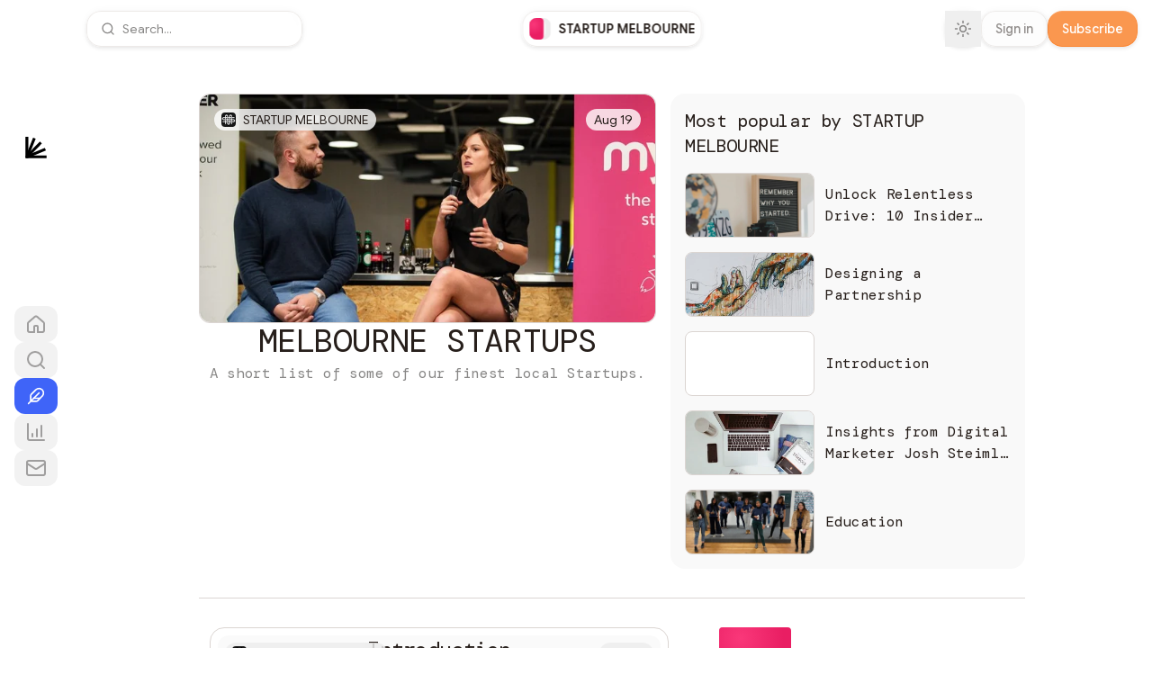

--- FILE ---
content_type: text/html; charset=utf-8
request_url: https://startupmelbourne.com/
body_size: 99095
content:
<!DOCTYPE html><html lang="en" class="dm_mono_ec4f8489-module__evQTXG__variable google_sans_flex_38990cb0-module__EesGUa__variable ivyora_d105669c-module__7ap28a__variable"><head><meta charSet="utf-8"/><meta name="viewport" content="width=device-width, initial-scale=1, viewport-fit=cover"/><style data-precedence="next" data-href="/_next/static/chunks/6c8904989ce68cc2.css /_next/static/chunks/a24f5239321184b1.css">*,:before,:after{box-sizing:border-box;border:0 solid #e5e7eb}:before,:after{--tw-content:""}html,:host{-webkit-text-size-adjust:100%;-moz-tab-size:4;tab-size:4;line-height:1.5;font-family:var(--font-sans);font-feature-settings:normal;font-variation-settings:normal;-webkit-tap-highlight-color:transparent}body{line-height:inherit;margin:0}hr{height:0;color:inherit;border-top-width:1px}abbr:where([title]){-webkit-text-decoration:underline dotted;text-decoration:underline dotted}h1,h2,h3,h4,h5,h6{font-size:inherit;font-weight:inherit}a{color:inherit;-webkit-text-decoration:inherit;text-decoration:inherit}b,strong{font-weight:bolder}code,kbd,samp,pre{font-family:var(--font-mono);font-feature-settings:normal;font-variation-settings:normal;font-size:1em}small{font-size:80%}sub,sup{vertical-align:baseline;font-size:75%;line-height:0;position:relative}sub{bottom:-.25em}sup{top:-.5em}table{text-indent:0;border-color:inherit;border-collapse:collapse}button,input,optgroup,select,textarea{font-feature-settings:inherit;font-variation-settings:inherit;font-family:inherit;font-size:100%;font-weight:inherit;line-height:inherit;letter-spacing:inherit;color:inherit;margin:0;padding:0}button,select{text-transform:none}button,input:where([type=button]),input:where([type=reset]),input:where([type=submit]){-webkit-appearance:button;background-color:#0000;background-image:none}:-moz-focusring{outline:auto}:-moz-ui-invalid{box-shadow:none}progress{vertical-align:baseline}::-webkit-inner-spin-button{height:auto}::-webkit-outer-spin-button{height:auto}[type=search]{-webkit-appearance:textfield;outline-offset:-2px}::-webkit-search-decoration{-webkit-appearance:none}::-webkit-file-upload-button{-webkit-appearance:button;font:inherit}summary{display:list-item}blockquote,dl,dd,h1,h2,h3,h4,h5,h6,hr,figure,p,pre{margin:0}fieldset{margin:0;padding:0}legend{padding:0}ol,ul,menu{margin:0;padding:0;list-style:none}dialog{padding:0}textarea{resize:vertical}input::placeholder,textarea::placeholder{opacity:1;color:#9ca3af}button,[role=button]{cursor:pointer}:disabled{cursor:default}img,svg,video,canvas,audio,iframe,embed,object{vertical-align:middle;display:block}img,video{max-width:100%;height:auto}[hidden]{display:none}[type=text],input:where(:not([type])),[type=email],[type=url],[type=password],[type=number],[type=date],[type=datetime-local],[type=month],[type=search],[type=tel],[type=time],[type=week],[multiple],textarea,select{-webkit-appearance:none;appearance:none;--tw-shadow:0 0 #0000;background-color:#fff;border-width:1px;border-color:#6b7280;border-radius:0;padding:.5rem .75rem;font-size:1rem;line-height:1.5rem}[type=text]:focus,input:where(:not([type])):focus,[type=email]:focus,[type=url]:focus,[type=password]:focus,[type=number]:focus,[type=date]:focus,[type=datetime-local]:focus,[type=month]:focus,[type=search]:focus,[type=tel]:focus,[type=time]:focus,[type=week]:focus,[multiple]:focus,textarea:focus,select:focus{outline-offset:2px;--tw-ring-inset:var(--tw-empty, );--tw-ring-offset-width:0px;--tw-ring-offset-color:#fff;--tw-ring-color:#2563eb;--tw-ring-offset-shadow:var(--tw-ring-inset)0 0 0 var(--tw-ring-offset-width)var(--tw-ring-offset-color);--tw-ring-shadow:var(--tw-ring-inset)0 0 0 calc(1px + var(--tw-ring-offset-width))var(--tw-ring-color);box-shadow:var(--tw-ring-offset-shadow),var(--tw-ring-shadow),var(--tw-shadow);border-color:#2563eb;outline:2px solid #0000}input::placeholder,textarea::placeholder{color:#6b7280;opacity:1}::-webkit-datetime-edit-fields-wrapper{padding:0}::-webkit-date-and-time-value{min-height:1.5em;text-align:inherit}::-webkit-datetime-edit{display:inline-flex}::-webkit-datetime-edit{padding-top:0;padding-bottom:0}::-webkit-datetime-edit-year-field{padding-top:0;padding-bottom:0}::-webkit-datetime-edit-month-field{padding-top:0;padding-bottom:0}::-webkit-datetime-edit-day-field{padding-top:0;padding-bottom:0}::-webkit-datetime-edit-hour-field{padding-top:0;padding-bottom:0}::-webkit-datetime-edit-minute-field{padding-top:0;padding-bottom:0}::-webkit-datetime-edit-second-field{padding-top:0;padding-bottom:0}::-webkit-datetime-edit-millisecond-field{padding-top:0;padding-bottom:0}::-webkit-datetime-edit-meridiem-field{padding-top:0;padding-bottom:0}select{-webkit-print-color-adjust:exact;color-adjust:exact;print-color-adjust:exact;background-image:url("data:image/svg+xml,%3csvg xmlns='http://www.w3.org/2000/svg' fill='none' viewBox='0 0 20 20'%3e%3cpath stroke='%236b7280' stroke-linecap='round' stroke-linejoin='round' stroke-width='1.5' d='M6 8l4 4 4-4'/%3e%3c/svg%3e");background-position:right .5rem center;background-repeat:no-repeat;background-size:1.5em 1.5em;padding-right:2.5rem}[multiple],[size]:where(select:not([size="1"])){background-image:initial;background-position:initial;background-repeat:unset;background-size:initial;-webkit-print-color-adjust:unset;color-adjust:unset;print-color-adjust:unset;padding-right:.75rem}[type=checkbox],[type=radio]{-webkit-appearance:none;appearance:none;-webkit-print-color-adjust:exact;color-adjust:exact;print-color-adjust:exact;vertical-align:middle;-webkit-user-select:none;user-select:none;color:#2563eb;--tw-shadow:0 0 #0000;background-color:#fff;background-origin:border-box;border-width:1px;border-color:#6b7280;flex-shrink:0;width:1rem;height:1rem;padding:0;display:inline-block}[type=checkbox]{border-radius:0}[type=radio]{border-radius:100%}[type=checkbox]:focus,[type=radio]:focus{outline-offset:2px;--tw-ring-inset:var(--tw-empty, );--tw-ring-offset-width:2px;--tw-ring-offset-color:#fff;--tw-ring-color:#2563eb;--tw-ring-offset-shadow:var(--tw-ring-inset)0 0 0 var(--tw-ring-offset-width)var(--tw-ring-offset-color);--tw-ring-shadow:var(--tw-ring-inset)0 0 0 calc(2px + var(--tw-ring-offset-width))var(--tw-ring-color);box-shadow:var(--tw-ring-offset-shadow),var(--tw-ring-shadow),var(--tw-shadow);outline:2px solid #0000}[type=checkbox]:checked,[type=radio]:checked{background-color:currentColor;background-position:50%;background-repeat:no-repeat;background-size:100% 100%;border-color:#0000}[type=checkbox]:checked{background-image:url("data:image/svg+xml,%3csvg viewBox='0 0 16 16' fill='white' xmlns='http://www.w3.org/2000/svg'%3e%3cpath d='M12.207 4.793a1 1 0 010 1.414l-5 5a1 1 0 01-1.414 0l-2-2a1 1 0 011.414-1.414L6.5 9.086l4.293-4.293a1 1 0 011.414 0z'/%3e%3c/svg%3e")}@media (forced-colors:active){[type=checkbox]:checked{-webkit-appearance:auto;appearance:auto}}[type=radio]:checked{background-image:url("data:image/svg+xml,%3csvg viewBox='0 0 16 16' fill='white' xmlns='http://www.w3.org/2000/svg'%3e%3ccircle cx='8' cy='8' r='3'/%3e%3c/svg%3e")}@media (forced-colors:active){[type=radio]:checked{-webkit-appearance:auto;appearance:auto}}[type=checkbox]:checked:hover,[type=checkbox]:checked:focus,[type=radio]:checked:hover,[type=radio]:checked:focus{background-color:currentColor;border-color:#0000}[type=checkbox]:indeterminate{background-color:currentColor;background-image:url("data:image/svg+xml,%3csvg xmlns='http://www.w3.org/2000/svg' fill='none' viewBox='0 0 16 16'%3e%3cpath stroke='white' stroke-linecap='round' stroke-linejoin='round' stroke-width='2' d='M4 8h8'/%3e%3c/svg%3e");background-position:50%;background-repeat:no-repeat;background-size:100% 100%;border-color:#0000}@media (forced-colors:active){[type=checkbox]:indeterminate{-webkit-appearance:auto;appearance:auto}}[type=checkbox]:indeterminate:hover,[type=checkbox]:indeterminate:focus{background-color:currentColor;border-color:#0000}[type=file]{background:unset;border-color:inherit;font-size:unset;line-height:inherit;border-width:0;border-radius:0;padding:0}[type=file]:focus{outline:1px solid buttontext;outline:1px auto -webkit-focus-ring-color}:root{--font-serif:var(--font-ivyora);--background:0 0% 100%;--foreground:22 19% 13%;--card:0 0% 100%;--card-foreground:var(--foreground);--popover:0 0% 100%;--popover-foreground:var(--foreground);--primary:22 19% 13%;--primary-foreground:0 0% 100%;--secondary:0 0% 93%;--secondary-foreground:0 0% 13%;--muted:var(--secondary);--muted-foreground:22 1% 53%;--accent:228 92% 95%;--accent-foreground:228 93% 61%;--destructive:0 72% 51%;--destructive-foreground:0 86% 97%;--border:25 11% 84%;--input:23 11% 84%;--ring:23 19% 13%;--radius:8px;--button-primary:228 93% 61%;--chart-1:173 58% 39%;--chart-2:12 76% 61%;--chart-3:197 37% 24%;--chart-4:43 74% 66%;--chart-5:27 87% 67%;--widget:0 0% 97.5%;--avatar-ring:var(--background)}@supports (corner-shape:superellipse(1.6)){:root{--radius:20px}}.dark{--background:0 5% 7%;--foreground:0 0% 100%;--card:30 5.9% 6.7%;--card-foreground:0 0% 100%;--popover:30 5.9% 6.7%;--popover-foreground:0 0% 100%;--primary:45 31% 95%;--primary-foreground:13 20% 13%;--secondary:15 10% 15.7%;--secondary-foreground:0 0% 100%;--muted:0 5% 21%;--muted-foreground:0 0% 80%;--accent:var(--secondary);--accent-foreground:var(--secondary-foreground);--destructive:0 58.4% 39.6%;--destructive-foreground:0 86% 97%;--border:30 8% 18%;--input:28 8% 18%;--ring:28 32% 89%;--button-primary:228 93% 61%;--chart-1:220 70% 50%;--chart-2:340 75% 55%;--chart-3:30 80% 55%;--chart-4:280 65% 60%;--chart-5:160 60% 45%;--widget:12 8% 10%;--avatar-ring:var(--background)}:root{--safe-area-inset-top:env(safe-area-inset-top,0px);--safe-area-inset-right:env(safe-area-inset-right,0px);--safe-area-inset-bottom:env(safe-area-inset-bottom,0px);--safe-area-inset-left:env(safe-area-inset-left,0px)}body{color:hsl(var(--foreground));-webkit-font-smoothing:antialiased;-moz-osx-font-smoothing:grayscale;-webkit-overflow-scrolling:touch}*{border-color:hsl(var(--border));corner-shape:superellipse(1.6)}.rounded-full,[class*=Loader],[class*=Spinner]{corner-shape:round}.font-header{font-family:var(--font-header,var(--font-serif))}.font-body{font-family:var(--font-body,var(--font-sans))}.font-header,.font-body,.body-text,.caption{font-variation-settings:"opsz" 12}code{font-family:var(--font-mono)}.theme-header-sans .heading.sans-force-bold,.theme-header-sans .heading.text-xl,.theme-header-sans .heading.text-2xl,.theme-header-sans .heading.text-3xl,.theme-header-sans .heading.text-4xl,.theme-header-sans .heading.text-5xl,.theme-header-sans .font-header.sans-force-bold,.theme-header-sans .font-header.text-xl,.theme-header-sans .font-header.text-2xl,.theme-header-sans .font-header.text-3xl,.theme-header-sans .font-header.text-4xl,.theme-header-sans .font-header.text-5xl{letter-spacing:-.03em;font-weight:700}.theme-header-serif .heading,.theme-header-serif .font-header{font-weight:400}.theme-header-serif .heading.text-5xl,.theme-header-serif .font-header.text-5xl,.theme-header-serif .heading.text-4xl,.theme-header-serif .font-header.text-4xl,.theme-header-serif .heading.text-3xl,.theme-header-serif .font-header.text-3xl,.theme-header-serif .heading.text-2xl,.theme-header-serif .font-header.text-2xl{letter-spacing:-.03em}.theme-header-serif .heading.text-xl,.theme-header-serif .font-header.text-xl{letter-spacing:-.02em}.theme-header-mono .heading,.theme-header-mono .font-header{font-weight:400}.theme-header-mono .heading.text-5xl,.theme-header-mono .font-header.text-5xl,.theme-header-mono .heading.text-4xl,.theme-header-mono .font-header.text-4xl,.theme-header-mono .heading.text-3xl,.theme-header-mono .font-header.text-3xl,.theme-header-mono .heading.text-2xl,.theme-header-mono .font-header.text-2xl{letter-spacing:-.03em}.theme-header-mono .heading.text-xl,.theme-header-mono .font-header.text-xl{letter-spacing:-.02em}.theme-body-sans .body-text.text-sm,.theme-body-sans .body-text.text-base,.theme-body-sans .body-text.text-lg,.theme-body-sans .body-text.text-xl,.theme-body-sans .font-body.text-sm,.theme-body-sans .font-body.text-base,.theme-body-sans .font-body.text-lg,.theme-body-sans .font-body.text-xl{letter-spacing:0;font-weight:400}.theme-body-serif .body-text,.theme-body-serif .font-body,.theme-body-mono .body-text.text-sm,.theme-body-mono .body-text.text-base,.theme-body-mono .body-text.text-lg,.theme-body-mono .body-text.text-xl,.theme-body-mono .font-body.text-sm,.theme-body-mono .font-body.text-base,.theme-body-mono .font-body.text-lg,.theme-body-mono .font-body.text-xl{letter-spacing:-.02em;font-weight:400}code,pre,kbd,samp{font-family:var(--font-mono-stack);font-variation-settings:normal;letter-spacing:normal}.grow-wrap{display:grid}.grow-wrap:after{content:attr(data-replicated-value)" ";white-space:pre-wrap;word-break:break-word;overflow-wrap:break-word;visibility:hidden}.grow-wrap>textarea{resize:none;overflow:hidden}.grow-wrap>textarea,.grow-wrap:after{grid-area:1/1/2/2}.title-grow-wrap>textarea{box-sizing:border-box;resize:none;width:100%;display:block;overflow-y:hidden}.title-grow-wrap:after{word-wrap:break-word;overflow-wrap:break-word;word-break:break-word;white-space:pre-wrap;width:100%}*,:before,:after{--tw-border-spacing-x:0;--tw-border-spacing-y:0;--tw-translate-x:0;--tw-translate-y:0;--tw-rotate:0;--tw-skew-x:0;--tw-skew-y:0;--tw-scale-x:1;--tw-scale-y:1;--tw-pan-x: ;--tw-pan-y: ;--tw-pinch-zoom: ;--tw-scroll-snap-strictness:proximity;--tw-gradient-from-position: ;--tw-gradient-via-position: ;--tw-gradient-to-position: ;--tw-ordinal: ;--tw-slashed-zero: ;--tw-numeric-figure: ;--tw-numeric-spacing: ;--tw-numeric-fraction: ;--tw-ring-inset: ;--tw-ring-offset-width:0px;--tw-ring-offset-color:#fff;--tw-ring-color:#3b82f680;--tw-ring-offset-shadow:0 0 #0000;--tw-ring-shadow:0 0 #0000;--tw-shadow:0 0 #0000;--tw-shadow-colored:0 0 #0000;--tw-blur: ;--tw-brightness: ;--tw-contrast: ;--tw-grayscale: ;--tw-hue-rotate: ;--tw-invert: ;--tw-saturate: ;--tw-sepia: ;--tw-drop-shadow: ;--tw-backdrop-blur: ;--tw-backdrop-brightness: ;--tw-backdrop-contrast: ;--tw-backdrop-grayscale: ;--tw-backdrop-hue-rotate: ;--tw-backdrop-invert: ;--tw-backdrop-opacity: ;--tw-backdrop-saturate: ;--tw-backdrop-sepia: ;--tw-contain-size: ;--tw-contain-layout: ;--tw-contain-paint: ;--tw-contain-style: }::backdrop{--tw-border-spacing-x:0;--tw-border-spacing-y:0;--tw-translate-x:0;--tw-translate-y:0;--tw-rotate:0;--tw-skew-x:0;--tw-skew-y:0;--tw-scale-x:1;--tw-scale-y:1;--tw-pan-x: ;--tw-pan-y: ;--tw-pinch-zoom: ;--tw-scroll-snap-strictness:proximity;--tw-gradient-from-position: ;--tw-gradient-via-position: ;--tw-gradient-to-position: ;--tw-ordinal: ;--tw-slashed-zero: ;--tw-numeric-figure: ;--tw-numeric-spacing: ;--tw-numeric-fraction: ;--tw-ring-inset: ;--tw-ring-offset-width:0px;--tw-ring-offset-color:#fff;--tw-ring-color:#3b82f680;--tw-ring-offset-shadow:0 0 #0000;--tw-ring-shadow:0 0 #0000;--tw-shadow:0 0 #0000;--tw-shadow-colored:0 0 #0000;--tw-blur: ;--tw-brightness: ;--tw-contrast: ;--tw-grayscale: ;--tw-hue-rotate: ;--tw-invert: ;--tw-saturate: ;--tw-sepia: ;--tw-drop-shadow: ;--tw-backdrop-blur: ;--tw-backdrop-brightness: ;--tw-backdrop-contrast: ;--tw-backdrop-grayscale: ;--tw-backdrop-hue-rotate: ;--tw-backdrop-invert: ;--tw-backdrop-opacity: ;--tw-backdrop-saturate: ;--tw-backdrop-sepia: ;--tw-contain-size: ;--tw-contain-layout: ;--tw-contain-paint: ;--tw-contain-style: }.\!container{width:100%!important;margin-left:auto!important;margin-right:auto!important;padding-left:2rem!important;padding-right:2rem!important}.container{width:100%;margin-left:auto;margin-right:auto;padding-left:2rem;padding-right:2rem}@media (min-width:1400px){.\!container{max-width:1400px!important}.container{max-width:1400px}}.prose{color:var(--tw-prose-body);max-width:65ch}.prose :where(p):not(:where([class~=not-prose],[class~=not-prose] *)){margin-top:1.25em;margin-bottom:1.25em}.prose :where([class~=lead]):not(:where([class~=not-prose],[class~=not-prose] *)){color:var(--tw-prose-lead);margin-top:1.2em;margin-bottom:1.2em;font-size:1.25em;line-height:1.6}.prose :where(a):not(:where([class~=not-prose],[class~=not-prose] *)){color:var(--tw-prose-links);font-weight:500;text-decoration:underline}.prose :where(strong):not(:where([class~=not-prose],[class~=not-prose] *)){color:var(--tw-prose-bold);font-weight:600}.prose :where(a strong):not(:where([class~=not-prose],[class~=not-prose] *)),.prose :where(blockquote strong):not(:where([class~=not-prose],[class~=not-prose] *)),.prose :where(thead th strong):not(:where([class~=not-prose],[class~=not-prose] *)){color:inherit}.prose :where(ol):not(:where([class~=not-prose],[class~=not-prose] *)){margin-top:1.25em;margin-bottom:1.25em;padding-inline-start:1.625em;list-style-type:decimal}.prose :where(ol[type=A]):not(:where([class~=not-prose],[class~=not-prose] *)){list-style-type:upper-alpha}.prose :where(ol[type=a]):not(:where([class~=not-prose],[class~=not-prose] *)){list-style-type:lower-alpha}.prose :where(ol[type=A s]):not(:where([class~=not-prose],[class~=not-prose] *)){list-style-type:upper-alpha}.prose :where(ol[type=a s]):not(:where([class~=not-prose],[class~=not-prose] *)){list-style-type:lower-alpha}.prose :where(ol[type=I]):not(:where([class~=not-prose],[class~=not-prose] *)){list-style-type:upper-roman}.prose :where(ol[type=i]):not(:where([class~=not-prose],[class~=not-prose] *)){list-style-type:lower-roman}.prose :where(ol[type=I s]):not(:where([class~=not-prose],[class~=not-prose] *)){list-style-type:upper-roman}.prose :where(ol[type=i s]):not(:where([class~=not-prose],[class~=not-prose] *)){list-style-type:lower-roman}.prose :where(ol[type="1"]):not(:where([class~=not-prose],[class~=not-prose] *)){list-style-type:decimal}.prose :where(ul):not(:where([class~=not-prose],[class~=not-prose] *)){margin-top:1.25em;margin-bottom:1.25em;padding-inline-start:1.625em;list-style-type:disc}.prose :where(ol>li):not(:where([class~=not-prose],[class~=not-prose] *))::marker{color:var(--tw-prose-counters);font-weight:400}.prose :where(ul>li):not(:where([class~=not-prose],[class~=not-prose] *))::marker{color:var(--tw-prose-bullets)}.prose :where(dt):not(:where([class~=not-prose],[class~=not-prose] *)){color:var(--tw-prose-headings);margin-top:1.25em;font-weight:600}.prose :where(hr):not(:where([class~=not-prose],[class~=not-prose] *)){border-color:var(--tw-prose-hr);border-top-width:1px;margin-top:3em;margin-bottom:3em}.prose :where(blockquote):not(:where([class~=not-prose],[class~=not-prose] *)){color:var(--tw-prose-quotes);border-inline-start-width:.25rem;border-inline-start-color:var(--tw-prose-quote-borders);quotes:"“""”""‘""’";margin-top:1.6em;margin-bottom:1.6em;padding-inline-start:1em;font-style:italic;font-weight:500}.prose :where(blockquote p:first-of-type):not(:where([class~=not-prose],[class~=not-prose] *)):before{content:open-quote}.prose :where(blockquote p:last-of-type):not(:where([class~=not-prose],[class~=not-prose] *)):after{content:close-quote}.prose :where(h1):not(:where([class~=not-prose],[class~=not-prose] *)){color:var(--tw-prose-headings);margin-top:0;margin-bottom:.888889em;font-size:2.25em;font-weight:800;line-height:1.11111}.prose :where(h1 strong):not(:where([class~=not-prose],[class~=not-prose] *)){color:inherit;font-weight:900}.prose :where(h2):not(:where([class~=not-prose],[class~=not-prose] *)){color:var(--tw-prose-headings);margin-top:2em;margin-bottom:1em;font-size:1.5em;font-weight:700;line-height:1.33333}.prose :where(h2 strong):not(:where([class~=not-prose],[class~=not-prose] *)){color:inherit;font-weight:800}.prose :where(h3):not(:where([class~=not-prose],[class~=not-prose] *)){color:var(--tw-prose-headings);margin-top:1.5rem;margin-bottom:1rem;font-size:1.25em;font-weight:600;line-height:1.6}.prose :where(h3 strong):not(:where([class~=not-prose],[class~=not-prose] *)){color:inherit;font-weight:700}.prose :where(h4):not(:where([class~=not-prose],[class~=not-prose] *)){color:var(--tw-prose-headings);margin-top:1.5em;margin-bottom:.5em;font-weight:600;line-height:1.5}.prose :where(h4 strong):not(:where([class~=not-prose],[class~=not-prose] *)){color:inherit;font-weight:700}.prose :where(img):not(:where([class~=not-prose],[class~=not-prose] *)){margin-top:2em;margin-bottom:2em}.prose :where(picture):not(:where([class~=not-prose],[class~=not-prose] *)){margin-top:2em;margin-bottom:2em;display:block}.prose :where(video):not(:where([class~=not-prose],[class~=not-prose] *)){margin-top:2em;margin-bottom:2em}.prose :where(kbd):not(:where([class~=not-prose],[class~=not-prose] *)){color:var(--tw-prose-kbd);box-shadow:0 0 0 1px rgb(var(--tw-prose-kbd-shadows)/10%),0 3px 0 rgb(var(--tw-prose-kbd-shadows)/10%);padding-top:.1875em;padding-inline-end:.375em;padding-bottom:.1875em;border-radius:.3125rem;padding-inline-start:.375em;font-family:inherit;font-size:.875em;font-weight:500}.prose :where(code):not(:where([class~=not-prose],[class~=not-prose] *)){color:var(--tw-prose-code);background:#f4f7fa;border:1px solid #e8ebed;border-radius:4px;padding:3px 4px;font-size:80%;font-weight:500}.prose :where(code):not(:where([class~=not-prose],[class~=not-prose] *)):before,.prose :where(code):not(:where([class~=not-prose],[class~=not-prose] *)):after{content:""}.prose :where(a code):not(:where([class~=not-prose],[class~=not-prose] *)),.prose :where(h1 code):not(:where([class~=not-prose],[class~=not-prose] *)){color:inherit}.prose :where(h2 code):not(:where([class~=not-prose],[class~=not-prose] *)){color:inherit;font-size:.875em}.prose :where(h3 code):not(:where([class~=not-prose],[class~=not-prose] *)){color:inherit;font-size:.9em}.prose :where(h4 code):not(:where([class~=not-prose],[class~=not-prose] *)),.prose :where(blockquote code):not(:where([class~=not-prose],[class~=not-prose] *)),.prose :where(thead th code):not(:where([class~=not-prose],[class~=not-prose] *)){color:inherit}.prose :where(pre):not(:where([class~=not-prose],[class~=not-prose] *)){color:var(--tw-prose-pre-code);background-color:var(--tw-prose-pre-bg);padding-top:.857143em;padding-inline-end:1.14286em;padding-bottom:.857143em;background-color:#272c35;border-radius:.375rem;margin-top:1.71429em;margin-bottom:1.71429em;padding-inline-start:1.14286em;font-size:.875em;font-weight:400;line-height:1.71429;overflow-x:auto;box-shadow:0 25px 50px -12px #00000040}.prose :where(pre code):not(:where([class~=not-prose],[class~=not-prose] *)){font-weight:inherit;color:inherit;font-size:inherit;font-family:inherit;line-height:inherit;background-color:#0000;border-width:0;border-radius:0;padding:0}.prose :where(pre code):not(:where([class~=not-prose],[class~=not-prose] *)):before,.prose :where(pre code):not(:where([class~=not-prose],[class~=not-prose] *)):after{content:none}.prose :where(table):not(:where([class~=not-prose],[class~=not-prose] *)){table-layout:auto;width:100%;margin-top:2em;margin-bottom:2em;font-size:.875em;line-height:1.71429}.prose :where(thead):not(:where([class~=not-prose],[class~=not-prose] *)){border-bottom-width:1px;border-bottom-color:var(--tw-prose-th-borders)}.prose :where(thead th):not(:where([class~=not-prose],[class~=not-prose] *)){color:var(--tw-prose-headings);vertical-align:bottom;padding-inline-end:.571429em;padding-bottom:.571429em;padding-inline-start:.571429em;font-weight:600}.prose :where(tbody tr):not(:where([class~=not-prose],[class~=not-prose] *)){border-bottom-width:1px;border-bottom-color:var(--tw-prose-td-borders)}.prose :where(tbody tr:last-child):not(:where([class~=not-prose],[class~=not-prose] *)){border-bottom-width:0}.prose :where(tbody td):not(:where([class~=not-prose],[class~=not-prose] *)){vertical-align:baseline}.prose :where(tfoot):not(:where([class~=not-prose],[class~=not-prose] *)){border-top-width:1px;border-top-color:var(--tw-prose-th-borders)}.prose :where(tfoot td):not(:where([class~=not-prose],[class~=not-prose] *)){vertical-align:top}.prose :where(th,td):not(:where([class~=not-prose],[class~=not-prose] *)){text-align:start}.prose :where(figure>*):not(:where([class~=not-prose],[class~=not-prose] *)){margin-top:0;margin-bottom:0}.prose :where(figcaption):not(:where([class~=not-prose],[class~=not-prose] *)){color:var(--tw-prose-captions);margin-top:.857143em;font-size:.875em;line-height:1.42857}.prose{--tw-prose-body:#374151;--tw-prose-headings:#111827;--tw-prose-lead:#4b5563;--tw-prose-links:#111827;--tw-prose-bold:#111827;--tw-prose-counters:#6b7280;--tw-prose-bullets:#d1d5db;--tw-prose-hr:#e5e7eb;--tw-prose-quotes:#111827;--tw-prose-quote-borders:#e5e7eb;--tw-prose-captions:#6b7280;--tw-prose-kbd:#111827;--tw-prose-kbd-shadows:17 24 39;--tw-prose-code:#111827;--tw-prose-pre-code:#e5e7eb;--tw-prose-pre-bg:#1f2937;--tw-prose-th-borders:#d1d5db;--tw-prose-td-borders:#e5e7eb;--tw-prose-invert-body:#d1d5db;--tw-prose-invert-headings:#fff;--tw-prose-invert-lead:#9ca3af;--tw-prose-invert-links:#fff;--tw-prose-invert-bold:#fff;--tw-prose-invert-counters:#9ca3af;--tw-prose-invert-bullets:#4b5563;--tw-prose-invert-hr:#374151;--tw-prose-invert-quotes:#f3f4f6;--tw-prose-invert-quote-borders:#374151;--tw-prose-invert-captions:#9ca3af;--tw-prose-invert-kbd:#fff;--tw-prose-invert-kbd-shadows:255 255 255;--tw-prose-invert-code:#fff;--tw-prose-invert-pre-code:#d1d5db;--tw-prose-invert-pre-bg:#00000080;--tw-prose-invert-th-borders:#4b5563;--tw-prose-invert-td-borders:#374151;font-size:1rem;line-height:1.75}.prose :where(picture>img):not(:where([class~=not-prose],[class~=not-prose] *)){margin-top:0;margin-bottom:0}.prose :where(li):not(:where([class~=not-prose],[class~=not-prose] *)){margin-top:.5em;margin-bottom:.5em}.prose :where(ol>li):not(:where([class~=not-prose],[class~=not-prose] *)),.prose :where(ul>li):not(:where([class~=not-prose],[class~=not-prose] *)){padding-inline-start:.375em}.prose :where(.prose>ul>li p):not(:where([class~=not-prose],[class~=not-prose] *)){margin-top:.75em;margin-bottom:.75em}.prose :where(.prose>ul>li>p:first-child):not(:where([class~=not-prose],[class~=not-prose] *)){margin-top:1.25em}.prose :where(.prose>ul>li>p:last-child):not(:where([class~=not-prose],[class~=not-prose] *)){margin-bottom:1.25em}.prose :where(.prose>ol>li>p:first-child):not(:where([class~=not-prose],[class~=not-prose] *)){margin-top:1.25em}.prose :where(.prose>ol>li>p:last-child):not(:where([class~=not-prose],[class~=not-prose] *)){margin-bottom:1.25em}.prose :where(ul ul,ul ol,ol ul,ol ol):not(:where([class~=not-prose],[class~=not-prose] *)){margin-top:.75em;margin-bottom:.75em}.prose :where(dl):not(:where([class~=not-prose],[class~=not-prose] *)){margin-top:1.25em;margin-bottom:1.25em}.prose :where(dd):not(:where([class~=not-prose],[class~=not-prose] *)){margin-top:.5em;padding-inline-start:1.625em}.prose :where(hr+*):not(:where([class~=not-prose],[class~=not-prose] *)),.prose :where(h2+*):not(:where([class~=not-prose],[class~=not-prose] *)),.prose :where(h3+*):not(:where([class~=not-prose],[class~=not-prose] *)),.prose :where(h4+*):not(:where([class~=not-prose],[class~=not-prose] *)){margin-top:0}.prose :where(thead th:first-child):not(:where([class~=not-prose],[class~=not-prose] *)){padding-inline-start:0}.prose :where(thead th:last-child):not(:where([class~=not-prose],[class~=not-prose] *)){padding-inline-end:0}.prose :where(tbody td,tfoot td):not(:where([class~=not-prose],[class~=not-prose] *)){padding-top:.571429em;padding-inline-end:.571429em;padding-bottom:.571429em;padding-inline-start:.571429em}.prose :where(tbody td:first-child,tfoot td:first-child):not(:where([class~=not-prose],[class~=not-prose] *)){padding-inline-start:0}.prose :where(tbody td:last-child,tfoot td:last-child):not(:where([class~=not-prose],[class~=not-prose] *)){padding-inline-end:0}.prose :where(figure):not(:where([class~=not-prose],[class~=not-prose] *)){margin-top:2em;margin-bottom:2em}.prose :where(.prose>:first-child):not(:where([class~=not-prose],[class~=not-prose] *)){margin-top:0}.prose :where(.prose>:last-child):not(:where([class~=not-prose],[class~=not-prose] *)){margin-bottom:0}.prose{max-width:100%}.prose :where(h3:first-child):not(:where([class~=not-prose],[class~=not-prose] *)){margin-top:0}.prose-sm{font-size:.875rem;line-height:1.71429}.prose-sm :where(p):not(:where([class~=not-prose],[class~=not-prose] *)){margin-top:1.14286em;margin-bottom:1.14286em}.prose-sm :where([class~=lead]):not(:where([class~=not-prose],[class~=not-prose] *)){margin-top:.888889em;margin-bottom:.888889em;font-size:1.28571em;line-height:1.55556}.prose-sm :where(blockquote):not(:where([class~=not-prose],[class~=not-prose] *)){margin-top:1.33333em;margin-bottom:1.33333em;padding-inline-start:1.11111em}.prose-sm :where(h1):not(:where([class~=not-prose],[class~=not-prose] *)){margin-top:0;margin-bottom:.8em;font-size:2.14286em;line-height:1.2}.prose-sm :where(h2):not(:where([class~=not-prose],[class~=not-prose] *)){margin-top:1.6em;margin-bottom:.8em;font-size:1.42857em;line-height:1.4}.prose-sm :where(h3):not(:where([class~=not-prose],[class~=not-prose] *)){margin-top:1.55556em;margin-bottom:.444444em;font-size:1.28571em;line-height:1.55556}.prose-sm :where(h4):not(:where([class~=not-prose],[class~=not-prose] *)){margin-top:1.42857em;margin-bottom:.571429em;line-height:1.42857}.prose-sm :where(img):not(:where([class~=not-prose],[class~=not-prose] *)),.prose-sm :where(picture):not(:where([class~=not-prose],[class~=not-prose] *)){margin-top:1.71429em;margin-bottom:1.71429em}.prose-sm :where(picture>img):not(:where([class~=not-prose],[class~=not-prose] *)){margin-top:0;margin-bottom:0}.prose-sm :where(video):not(:where([class~=not-prose],[class~=not-prose] *)){margin-top:1.71429em;margin-bottom:1.71429em}.prose-sm :where(kbd):not(:where([class~=not-prose],[class~=not-prose] *)){padding-top:.142857em;padding-inline-end:.357143em;padding-bottom:.142857em;border-radius:.3125rem;padding-inline-start:.357143em;font-size:.857143em}.prose-sm :where(code):not(:where([class~=not-prose],[class~=not-prose] *)){font-size:.857143em}.prose-sm :where(h2 code):not(:where([class~=not-prose],[class~=not-prose] *)){font-size:.9em}.prose-sm :where(h3 code):not(:where([class~=not-prose],[class~=not-prose] *)){font-size:.888889em}.prose-sm :where(pre):not(:where([class~=not-prose],[class~=not-prose] *)){padding-top:.666667em;padding-inline-end:1em;padding-bottom:.666667em;border-radius:.25rem;margin-top:1.66667em;margin-bottom:1.66667em;padding-inline-start:1em;font-size:.857143em;line-height:1.66667}.prose-sm :where(ol):not(:where([class~=not-prose],[class~=not-prose] *)),.prose-sm :where(ul):not(:where([class~=not-prose],[class~=not-prose] *)){margin-top:1.14286em;margin-bottom:1.14286em;padding-inline-start:1.57143em}.prose-sm :where(li):not(:where([class~=not-prose],[class~=not-prose] *)){margin-top:.285714em;margin-bottom:.285714em}.prose-sm :where(ol>li):not(:where([class~=not-prose],[class~=not-prose] *)),.prose-sm :where(ul>li):not(:where([class~=not-prose],[class~=not-prose] *)){padding-inline-start:.428571em}.prose-sm :where(.prose-sm>ul>li p):not(:where([class~=not-prose],[class~=not-prose] *)){margin-top:.571429em;margin-bottom:.571429em}.prose-sm :where(.prose-sm>ul>li>p:first-child):not(:where([class~=not-prose],[class~=not-prose] *)){margin-top:1.14286em}.prose-sm :where(.prose-sm>ul>li>p:last-child):not(:where([class~=not-prose],[class~=not-prose] *)){margin-bottom:1.14286em}.prose-sm :where(.prose-sm>ol>li>p:first-child):not(:where([class~=not-prose],[class~=not-prose] *)){margin-top:1.14286em}.prose-sm :where(.prose-sm>ol>li>p:last-child):not(:where([class~=not-prose],[class~=not-prose] *)){margin-bottom:1.14286em}.prose-sm :where(ul ul,ul ol,ol ul,ol ol):not(:where([class~=not-prose],[class~=not-prose] *)){margin-top:.571429em;margin-bottom:.571429em}.prose-sm :where(dl):not(:where([class~=not-prose],[class~=not-prose] *)){margin-top:1.14286em;margin-bottom:1.14286em}.prose-sm :where(dt):not(:where([class~=not-prose],[class~=not-prose] *)){margin-top:1.14286em}.prose-sm :where(dd):not(:where([class~=not-prose],[class~=not-prose] *)){margin-top:.285714em;padding-inline-start:1.57143em}.prose-sm :where(hr):not(:where([class~=not-prose],[class~=not-prose] *)){margin-top:2.85714em;margin-bottom:2.85714em}.prose-sm :where(hr+*):not(:where([class~=not-prose],[class~=not-prose] *)),.prose-sm :where(h2+*):not(:where([class~=not-prose],[class~=not-prose] *)),.prose-sm :where(h3+*):not(:where([class~=not-prose],[class~=not-prose] *)),.prose-sm :where(h4+*):not(:where([class~=not-prose],[class~=not-prose] *)){margin-top:0}.prose-sm :where(table):not(:where([class~=not-prose],[class~=not-prose] *)){font-size:.857143em;line-height:1.5}.prose-sm :where(thead th):not(:where([class~=not-prose],[class~=not-prose] *)){padding-inline-end:1em;padding-bottom:.666667em;padding-inline-start:1em}.prose-sm :where(thead th:first-child):not(:where([class~=not-prose],[class~=not-prose] *)){padding-inline-start:0}.prose-sm :where(thead th:last-child):not(:where([class~=not-prose],[class~=not-prose] *)){padding-inline-end:0}.prose-sm :where(tbody td,tfoot td):not(:where([class~=not-prose],[class~=not-prose] *)){padding-top:.666667em;padding-inline-end:1em;padding-bottom:.666667em;padding-inline-start:1em}.prose-sm :where(tbody td:first-child,tfoot td:first-child):not(:where([class~=not-prose],[class~=not-prose] *)){padding-inline-start:0}.prose-sm :where(tbody td:last-child,tfoot td:last-child):not(:where([class~=not-prose],[class~=not-prose] *)){padding-inline-end:0}.prose-sm :where(figure):not(:where([class~=not-prose],[class~=not-prose] *)){margin-top:1.71429em;margin-bottom:1.71429em}.prose-sm :where(figure>*):not(:where([class~=not-prose],[class~=not-prose] *)){margin-top:0;margin-bottom:0}.prose-sm :where(figcaption):not(:where([class~=not-prose],[class~=not-prose] *)){margin-top:.666667em;font-size:.857143em;line-height:1.33333}.prose-sm :where(.prose-sm>:first-child):not(:where([class~=not-prose],[class~=not-prose] *)){margin-top:0}.prose-sm :where(.prose-sm>:last-child):not(:where([class~=not-prose],[class~=not-prose] *)){margin-bottom:0}.prose-neutral{--tw-prose-body:#404040;--tw-prose-headings:#171717;--tw-prose-lead:#525252;--tw-prose-links:#171717;--tw-prose-bold:#171717;--tw-prose-counters:#737373;--tw-prose-bullets:#d4d4d4;--tw-prose-hr:#e5e5e5;--tw-prose-quotes:#171717;--tw-prose-quote-borders:#e5e5e5;--tw-prose-captions:#737373;--tw-prose-kbd:#171717;--tw-prose-kbd-shadows:23 23 23;--tw-prose-code:#171717;--tw-prose-pre-code:#e5e5e5;--tw-prose-pre-bg:#262626;--tw-prose-th-borders:#d4d4d4;--tw-prose-td-borders:#e5e5e5;--tw-prose-invert-body:#d4d4d4;--tw-prose-invert-headings:#fff;--tw-prose-invert-lead:#a3a3a3;--tw-prose-invert-links:#fff;--tw-prose-invert-bold:#fff;--tw-prose-invert-counters:#a3a3a3;--tw-prose-invert-bullets:#525252;--tw-prose-invert-hr:#404040;--tw-prose-invert-quotes:#f5f5f5;--tw-prose-invert-quote-borders:#404040;--tw-prose-invert-captions:#a3a3a3;--tw-prose-invert-kbd:#fff;--tw-prose-invert-kbd-shadows:255 255 255;--tw-prose-invert-code:#fff;--tw-prose-invert-pre-code:#d4d4d4;--tw-prose-invert-pre-bg:#00000080;--tw-prose-invert-th-borders:#525252;--tw-prose-invert-td-borders:#404040}.prose-blue{--tw-prose-links:#2563eb;--tw-prose-invert-links:#3b82f6}.header-font-sans .card-header-title{font-weight:600}.header-font-serif :is(h1,h2,h3,h4,h5).font-header strong{font-weight:400}.twitter-embed{clear:both;margin-top:1.25em!important;margin-bottom:1.25em!important}.twitter-embed img{margin:0}.twitter-embed{border:1px solid hsl(var(--border));background:#fff;border-radius:16px;max-width:500px;height:auto;margin:0 auto;padding:12px!important}html.dark .twitter-embed,.dark .twitter-embed{background:#000!important}.twitter-embed a{text-decoration:none}.twitter-header a{color:inherit}.twitter-embed a:hover{text-decoration:underline}.twitter-embed p{margin:0!important}.twitter-header{width:100%;margin-bottom:8px!important}.twitter-avatar{border-radius:50%;width:40px;height:40px}.twitter-logo{color:#000;width:20px!important;height:20px!important}html.dark .twitter-logo,.dark .twitter-logo{color:#fff!important}.twitter-displayname{font-weight:700;color:#000!important;line-height:1.2rem!important}html.dark .twitter-displayname,.dark .twitter-displayname{color:#fff!important}.twitter-displayname:hover,.twitter-username:hover{text-decoration:none!important}.twitter-username{font-size:.875rem;color:hsl(var(--muted-foreground))!important}.twitter-body{color:#000}html.dark .twitter-body,.dark .twitter-body{color:#fff!important}.twitter-media img,.twitter-media video{width:100%;height:auto;border-radius:12px!important;margin:8px 0!important}.theme-body-sans .body-text.twitter-footer,.theme-body-sans .font-body.twitter-footer{letter-spacing:0;font-weight:400}.theme-body-mono .body-text.twitter-footer,.theme-body-mono .font-body.twitter-footer{letter-spacing:-.02em;font-weight:400}.twitter-footer{letter-spacing:0;color:hsl(var(--muted-foreground));align-items:center;font-size:.875rem;line-height:1.25rem;display:flex}.theme-body-sans .body-text.twitter-footer a,.theme-body-sans .font-body.twitter-footer a,.theme-body-sans .body-text.twitter-footer p,.theme-body-sans .font-body.twitter-footer p{letter-spacing:0;font-weight:400}.theme-body-mono .body-text.twitter-footer a,.theme-body-mono .font-body.twitter-footer a,.theme-body-mono .body-text.twitter-footer p,.theme-body-mono .font-body.twitter-footer p{letter-spacing:-.02em;font-weight:400}.twitter-footer a,.twitter-footer p{letter-spacing:0;color:inherit;font-size:.875rem;line-height:1.25rem}.twitter-footer>a:hover{text-decoration:none}.twitter-heart{width:16px;height:16px;color:hsl(var(--muted-foreground));margin-right:4px!important}.twitter-content-link{color:var(--link-color,hsl(var(--accent)))}.twitter-emoji{display:inline-block;width:1.2em!important;height:1.2em!important;margin:0 .05em 0 .1em!important}.twitter-quoted{width:100%;margin-top:4px}.twitter-summary-large-image{border:1px solid hsl(var(--border));background:#fff;border-radius:12px;margin-top:8px;margin-bottom:12px}html.dark .twitter-summary-large-image,.dark .twitter-summary-large-image{background:#000!important}.twitter-summary-large-image>img{border-bottom-right-radius:0!important;border-bottom-left-radius:0!important;margin:0 auto!important}.twitter-summary-large-image:hover{background:#f5f5f5}html.dark .twitter-summary-large-image:hover,.dark .twitter-summary-large-image:hover{background:#000!important}.twitter-summary-card-text{border-top:1px solid hsl(var(--border));color:hsl(var(--muted-foreground));padding:.5rem;font-size:.8rem}.twitter-card-link{text-decoration:none!important}.twitter-summary-card-text>h2{margin:0;font-size:.9rem;color:#000!important}html.dark .twitter-summary-card-text>h2,.dark .twitter-summary-card-text>h2{color:#fff!important}.twitter-summary-card-text span{font-size:.9rem}.twitter-summary-card-text p{-webkit-line-clamp:2;-webkit-box-orient:vertical;margin:0;display:-webkit-box;overflow:hidden}.twitter-summary{background:#fff;border-width:1px;border-radius:12px;margin-bottom:12px;display:flex}html.dark .twitter-summary,.dark .twitter-summary{background:#000!important}.twitter-summary:hover{background:#f5f5f5}html.dark .twitter-summary:hover,.dark .twitter-summary:hover{background:#000!important}.twitter-summary img{object-fit:cover;background:#fff;border-radius:12px;width:130px;height:130px;border-top-right-radius:0!important;border-bottom-right-radius:0!important;margin:0!important}html.dark .twitter-summary img,.dark .twitter-summary img{background:#000!important}.twitter-summary>div{flex-direction:column;justify-content:center;width:75vw;height:130px;padding:.4rem;display:flex;overflow:hidden;border-left:1px solid hsl(var(--border))!important;border-top:0!important}.twitter-summary>div>span,.twitter-summary>div>h2{white-space:nowrap;text-overflow:ellipsis;overflow:hidden}.twitter-summary>div>p{-webkit-line-clamp:3;-webkit-box-orient:vertical;margin:0;display:-webkit-box;overflow:hidden}.twitter-two-image>img,.twitter-three-images>img,.twitter-four-images>img{margin:0!important}.twitter-two-images,.twitter-three-images{grid-gap:2px;grid-template-columns:repeat(2,[col-start]1fr);margin:8px;display:inline-grid}.twitter-three-images>img{aspect-ratio:7/4;object-fit:cover}.twitter-four-images{grid-gap:2px;grid-template-columns:repeat(2,[col-start]1fr);margin:8px;display:inline-grid}.twitter-four-images>img{aspect-ratio:2;object-fit:cover}.liquid-glass-wrapper{display:flex;position:relative}.liquid-glass-wrapper:has(.liquid-glass-content:empty){display:none}.liquid-glass-visual-layers{z-index:0;border-radius:inherit;position:absolute;top:0;bottom:0;left:0;right:0;overflow:hidden;box-shadow:0 2px 4px #00000014,0 0 8px #0000000a}.liquid-glass-effect{z-index:0;filter:url(#glass-distortion);isolation:isolate;position:absolute;top:0;bottom:0;left:0;right:0;overflow:hidden}.liquid-glass-tint{z-index:1;background:hsl(var(--background)/.55);position:absolute;top:0;bottom:0;left:0;right:0}.liquid-glass-shine{z-index:2;box-shadow:inset 0 0 0 1px hsl(var(--border)/.5),inset 1px 1px 0 0 hsl(var(--background)/.8);position:absolute;top:0;bottom:0;left:0;right:0;overflow:hidden}.liquid-glass-content{z-index:3;justify-content:center;align-items:center;width:100%;height:100%;display:flex;position:relative}.dark .liquid-glass-tint{background:hsl(var(--background)/.5)}.dark .liquid-glass-shine{box-shadow:inset 0 0 0 1px hsl(var(--border)/.4),inset 1px 1px 0 0 #ffffff1a}.liquid-glass-pill,.liquid-glass-pill .liquid-glass-effect,.liquid-glass-pill .liquid-glass-tint,.liquid-glass-pill .liquid-glass-shine{border-radius:calc(var(--radius) + 8px)}.liquid-glass-icon{border-radius:calc(var(--radius) + 8px);padding:0}.liquid-glass-icon .liquid-glass-effect,.liquid-glass-icon .liquid-glass-tint,.liquid-glass-icon .liquid-glass-shine,.liquid-glass-auto,.liquid-glass-auto .liquid-glass-effect,.liquid-glass-auto .liquid-glass-tint,.liquid-glass-auto .liquid-glass-shine{border-radius:calc(var(--radius) + 8px)}.liquid-glass-wrapper.rounded-full .liquid-glass-effect,.liquid-glass-wrapper.rounded-full .liquid-glass-tint,.liquid-glass-wrapper.rounded-full .liquid-glass-shine,.liquid-glass-wrapper.rounded-full .liquid-glass-visual-layers{border-radius:9999px}.liquid-glass-tint-heavy .liquid-glass-tint{background:hsl(var(--background)/.75)}.liquid-glass-tint-light .liquid-glass-tint{background:hsl(var(--background)/.25)}.liquid-glass-tint-none .liquid-glass-tint{background:0 0}.dark .liquid-glass-tint-heavy .liquid-glass-tint{background:hsl(var(--background)/.7)}.dark .liquid-glass-tint-light .liquid-glass-tint{background:hsl(var(--background)/.35)}.dark .liquid-glass-tint-none .liquid-glass-tint{background:0 0}.liquid-glass-primary .liquid-glass-effect,.liquid-glass-secondary .liquid-glass-effect,.liquid-glass-cobalt .liquid-glass-effect,.liquid-glass-accent .liquid-glass-effect{-webkit-backdrop-filter:blur(12px)saturate(180%);backdrop-filter:blur(12px)saturate(180%)}.liquid-glass-primary .liquid-glass-content,.liquid-glass-secondary .liquid-glass-content,.liquid-glass-cobalt .liquid-glass-content,.liquid-glass-accent .liquid-glass-content{font-weight:500}.liquid-glass-primary .liquid-glass-tint{background:hsl(var(--primary)/.75)}.liquid-glass-primary .liquid-glass-shine{box-shadow:inset 0 0 0 1px hsl(var(--primary)/.4),inset 0 1px 0 0 hsl(var(--primary-foreground)/.3),inset 0 -1px 0 0 hsl(var(--primary)/.2),0 0 16px hsl(var(--primary)/.15)}.liquid-glass-primary .liquid-glass-content{color:hsl(var(--primary-foreground))}.liquid-glass-secondary .liquid-glass-tint{background:hsl(var(--secondary)/.75)}.liquid-glass-secondary .liquid-glass-shine{box-shadow:inset 0 0 0 1px hsl(var(--secondary)/.4),inset 0 1px 0 0 hsl(var(--secondary-foreground)/.3),inset 0 -1px 0 0 hsl(var(--secondary)/.2),0 0 16px hsl(var(--secondary)/.15)}.liquid-glass-secondary .liquid-glass-content{color:hsl(var(--secondary-foreground))}.liquid-glass-cobalt .liquid-glass-tint{background:#0d59f2bf}.liquid-glass-cobalt .liquid-glass-shine{box-shadow:inset 0 0 0 1px #3d7af566,inset 0 1px #cfdefc4d,inset 0 -1px #0a47c233,0 0 16px #0d59f226}.liquid-glass-cobalt .liquid-glass-content{color:#fff}.dark .liquid-glass-primary .liquid-glass-tint{background:hsl(var(--primary)/.75)}.dark .liquid-glass-primary .liquid-glass-shine{box-shadow:inset 0 0 0 1px hsl(var(--primary)/.5),inset 0 1px 0 0 #ffffff26,inset 0 -1px 0 0 hsl(var(--primary)/.3),0 0 20px hsl(var(--primary)/.2)}.dark .liquid-glass-secondary .liquid-glass-tint{background:hsl(var(--secondary)/.75)}.dark .liquid-glass-secondary .liquid-glass-shine{box-shadow:inset 0 0 0 1px hsl(var(--secondary)/.5),inset 0 1px 0 0 #ffffff26,inset 0 -1px 0 0 hsl(var(--secondary)/.3),0 0 20px hsl(var(--secondary)/.2)}.dark .liquid-glass-cobalt .liquid-glass-tint{background:#0d59f2bf}.dark .liquid-glass-cobalt .liquid-glass-shine{box-shadow:inset 0 0 0 1px #3d7af580,inset 0 1px #fff3,inset 0 -1px #0a47c24d,0 0 20px #0d59f240}.liquid-glass-accent .liquid-glass-tint{background:hsl(var(--accent-foreground)/.75)}.liquid-glass-accent .liquid-glass-shine{box-shadow:inset 0 0 0 1px hsl(var(--accent-foreground)/.4),inset 0 1px 0 0 hsl(var(--accent)/.5),inset 0 -1px 0 0 hsl(var(--accent-foreground)/.2),0 0 16px hsl(var(--accent-foreground)/.15)}.liquid-glass-accent .liquid-glass-content{color:hsl(var(--primary-foreground));font-weight:500}.dark .liquid-glass-accent .liquid-glass-tint{background:hsl(var(--accent-foreground)/.75)}.dark .liquid-glass-accent .liquid-glass-shine{box-shadow:inset 0 0 0 1px hsl(var(--accent-foreground)/.5),inset 0 1px 0 0 #ffffff26,inset 0 -1px 0 0 hsl(var(--accent-foreground)/.3),0 0 20px hsl(var(--accent-foreground)/.2)}.liquid-glass-blur-minimal .liquid-glass-effect{-webkit-backdrop-filter:blur(1px)saturate(120%);backdrop-filter:blur(1px)saturate(120%)}.liquid-glass-blur-normal .liquid-glass-effect{-webkit-backdrop-filter:blur(8px)saturate(180%);backdrop-filter:blur(8px)saturate(180%)}.liquid-glass-blur-large .liquid-glass-effect{-webkit-backdrop-filter:blur(16px)saturate(220%);backdrop-filter:blur(16px)saturate(220%)}.no-svg-filters .liquid-glass-effect{filter:none!important;-webkit-backdrop-filter:blur(12px)saturate(180%)!important;backdrop-filter:blur(12px)saturate(180%)!important;background:hsl(var(--background)/.5)!important}.bubble-row{padding:4px}.bubble-row-content{align-items:center;gap:2px;display:flex}.bubble-row-item{border-radius:calc(var(--radius) + 4px);cursor:pointer;position:relative}.bubble-row-item-bg{border-radius:calc(var(--radius) + 4px);background:hsl(var(--background)/.25);box-shadow:inset 0 0 0 1px hsl(var(--border)/.4),inset 1px 1px 0 0 hsl(var(--background)/.6);position:absolute;top:0;bottom:0;left:0;right:0}.bubble-row-item-content{z-index:1;position:relative}.dark .bubble-row-item-bg{background:hsl(var(--background)/.3);box-shadow:inset 0 0 0 1px hsl(var(--border)/.3),inset 1px 1px 0 0 #ffffff14}.bubble-row-vertical .bubble-row-content{flex-direction:column;align-items:stretch}.bubble-row-vertical .bubble-row-item{width:100%}.dropdown-menu-glass .liquid-glass-content{justify-content:flex-start;align-items:stretch;width:100%}.dropdown-menu-content{flex-direction:column;gap:2px;width:100%;display:flex}.dropdown-menu-item{border-radius:calc(var(--radius) + 4px);cursor:pointer;width:100%;position:relative}.dropdown-menu-item-bg{border-radius:calc(var(--radius) + 4px);background:hsl(var(--background)/.25);box-shadow:inset 0 0 0 1px hsl(var(--border)/.4),inset 1px 1px 0 0 hsl(var(--background)/.6);position:absolute;top:0;bottom:0;left:0;right:0}.dropdown-menu-item-content{z-index:1;align-items:center;width:100%;display:flex;position:relative}.dark .dropdown-menu-item-bg{background:hsl(var(--background)/.3);box-shadow:inset 0 0 0 1px hsl(var(--border)/.3),inset 1px 1px 0 0 #ffffff14}.scroll-snap-container{height:100vh;scroll-behavior:smooth;height:100dvh;overflow:hidden auto}.scroll-snap-enabled{scroll-snap-type:y mandatory}.scroll-snap-section{min-height:100vh;flex-direction:column;justify-content:center;min-height:100dvh;display:flex;position:relative;overflow:hidden}.snap-section{scroll-snap-align:start;scroll-snap-stop:always}@media (prefers-reduced-motion:reduce){.scroll-snap-container{scroll-behavior:auto;scroll-snap-type:none!important}.snap-section{scroll-snap-align:none;scroll-snap-stop:normal}}@media (max-width:767px){.scroll-snap-container{height:auto;overflow:visible;scroll-snap-type:none!important}.scroll-snap-section{min-height:auto}.snap-section{scroll-snap-align:none;scroll-snap-stop:normal}}@keyframes marquee{0%{transform:translate(0)}to{transform:translate(-50%)}}@keyframes marquee-reverse{0%{transform:translate(-50%)}to{transform:translate(0)}}.section-indicator{padding:6px 10px;position:relative}.section-indicator-dot-wrapper{cursor:pointer;box-sizing:content-box;justify-content:center;align-items:center;width:8px;height:8px;padding:4px;display:flex;position:relative}.section-indicator-dot{background:hsl(var(--foreground)/.25);border-radius:50%;width:6px;height:6px;transition:background .2s}.section-indicator-dot.active{background:0 0}.section-indicator-dot.\!active{background:0 0!important}.section-indicator-dot-wrapper:hover .section-indicator-dot:not(.active){background:hsl(var(--foreground)/.4)}.section-indicator-active{background:hsl(var(--foreground)/.8);pointer-events:none;border-radius:3px;height:6px}.dark .section-indicator-dot{background:hsl(var(--foreground)/.3)}.dark .section-indicator-dot-wrapper:hover .section-indicator-dot:not(.active){background:hsl(var(--foreground)/.5)}.dark .section-indicator-active{background:hsl(var(--foreground)/.9)}.theme-orange-500{--primary:25 95% 53%;--button-primary:25 95% 53%;--accent:25 95% 95%;--accent-foreground:25 95% 53%;--ring:25 95% 53%;--link:25 95% 53%}.theme-orange-500.dark{--primary-foreground:0 0% 100%}.theme-orange-500 ::selection{background-color:hsl(var(--primary)/.8);color:hsl(var(--primary-foreground))}.theme-orange-500 #nprogress .customprogress.bar{background:hsl(var(--primary))!important}.theme-orange-500 #nprogress .spinner-icon{border-top-color:hsl(var(--primary))!important;border-left-color:hsl(var(--primary))!important}.theme-rose-600{--primary:347 77% 50%;--button-primary:347 77% 50%;--accent:347 77% 95%;--accent-foreground:347 77% 50%;--ring:347 77% 50%;--link:347 77% 50%}.theme-rose-600.dark{--primary-foreground:0 0% 100%}.theme-rose-600 ::selection{background-color:hsl(var(--primary)/.8);color:hsl(var(--primary-foreground))}.theme-rose-600 #nprogress .customprogress.bar{background:hsl(var(--primary))!important}.theme-rose-600 #nprogress .spinner-icon{border-top-color:hsl(var(--primary))!important;border-left-color:hsl(var(--primary))!important}.theme-pink-500{--primary:330 81% 60%;--button-primary:330 81% 60%;--accent:330 81% 96%;--accent-foreground:330 81% 60%;--ring:330 81% 60%;--link:330 81% 60%}.theme-pink-500.dark{--primary-foreground:0 0% 100%}.theme-pink-500 ::selection{background-color:hsl(var(--primary)/.8);color:hsl(var(--primary-foreground))}.theme-pink-500 #nprogress .customprogress.bar{background:hsl(var(--primary))!important}.theme-pink-500 #nprogress .spinner-icon{border-top-color:hsl(var(--primary))!important;border-left-color:hsl(var(--primary))!important}.theme-fuchsia-600{--primary:293 69% 49%;--button-primary:293 69% 49%;--accent:293 69% 95%;--accent-foreground:293 69% 49%;--ring:293 69% 49%;--link:293 69% 49%}.theme-fuchsia-600.dark{--primary-foreground:0 0% 100%}.theme-fuchsia-600 ::selection{background-color:hsl(var(--primary)/.8);color:hsl(var(--primary-foreground))}.theme-fuchsia-600 #nprogress .customprogress.bar{background:hsl(var(--primary))!important}.theme-fuchsia-600 #nprogress .spinner-icon{border-top-color:hsl(var(--primary))!important;border-left-color:hsl(var(--primary))!important}.theme-purple-600{--primary:271 81% 56%;--button-primary:271 81% 56%;--accent:271 81% 96%;--accent-foreground:271 81% 56%;--ring:271 81% 56%;--link:271 81% 56%}.theme-purple-600.dark{--primary-foreground:0 0% 100%}.theme-purple-600 ::selection{background-color:hsl(var(--primary)/.8);color:hsl(var(--primary-foreground))}.theme-purple-600 #nprogress .customprogress.bar{background:hsl(var(--primary))!important}.theme-purple-600 #nprogress .spinner-icon{border-top-color:hsl(var(--primary))!important;border-left-color:hsl(var(--primary))!important}.theme-violet-600{--primary:262 83% 58%;--button-primary:262 83% 58%;--accent:262 83% 96%;--accent-foreground:262 83% 58%;--ring:262 83% 58%;--link:262 83% 58%}.theme-violet-600.dark{--primary-foreground:0 0% 100%}.theme-violet-600 ::selection{background-color:hsl(var(--primary)/.8);color:hsl(var(--primary-foreground))}.theme-violet-600 #nprogress .customprogress.bar{background:hsl(var(--primary))!important}.theme-violet-600 #nprogress .spinner-icon{border-top-color:hsl(var(--primary))!important;border-left-color:hsl(var(--primary))!important}.theme-indigo-600{--primary:243 75% 59%;--button-primary:243 75% 59%;--accent:243 75% 96%;--accent-foreground:243 75% 59%;--ring:243 75% 59%;--link:243 75% 59%}.theme-indigo-600.dark{--primary-foreground:0 0% 100%}.theme-indigo-600 ::selection{background-color:hsl(var(--primary)/.8);color:hsl(var(--primary-foreground))}.theme-indigo-600 #nprogress .customprogress.bar{background:hsl(var(--primary))!important}.theme-indigo-600 #nprogress .spinner-icon{border-top-color:hsl(var(--primary))!important;border-left-color:hsl(var(--primary))!important}.theme-blue-600{--primary:221 83% 53%;--button-primary:221 83% 53%;--accent:221 83% 95%;--accent-foreground:221 83% 53%;--ring:221 83% 53%;--link:221 83% 53%}.theme-blue-600.dark{--primary-foreground:0 0% 100%}.theme-blue-600 ::selection{background-color:hsl(var(--primary)/.8);color:hsl(var(--primary-foreground))}.theme-blue-600 #nprogress .customprogress.bar{background:hsl(var(--primary))!important}.theme-blue-600 #nprogress .spinner-icon{border-top-color:hsl(var(--primary))!important;border-left-color:hsl(var(--primary))!important}.theme-sky-600{--primary:200 98% 39%;--button-primary:200 98% 39%;--accent:200 98% 94%;--accent-foreground:200 98% 39%;--ring:200 98% 39%;--link:200 98% 39%}.theme-sky-600.dark{--primary-foreground:0 0% 100%}.theme-sky-600 ::selection{background-color:hsl(var(--primary)/.8);color:hsl(var(--primary-foreground))}.theme-sky-600 #nprogress .customprogress.bar{background:hsl(var(--primary))!important}.theme-sky-600 #nprogress .spinner-icon{border-top-color:hsl(var(--primary))!important;border-left-color:hsl(var(--primary))!important}.theme-cyan-600{--primary:192 91% 36%;--button-primary:192 91% 36%;--accent:192 91% 94%;--accent-foreground:192 91% 36%;--ring:192 91% 36%;--link:192 91% 36%}.theme-cyan-600.dark{--primary-foreground:0 0% 100%}.theme-cyan-600 ::selection{background-color:hsl(var(--primary)/.8);color:hsl(var(--primary-foreground))}.theme-cyan-600 #nprogress .customprogress.bar{background:hsl(var(--primary))!important}.theme-cyan-600 #nprogress .spinner-icon{border-top-color:hsl(var(--primary))!important;border-left-color:hsl(var(--primary))!important}.theme-teal-600{--primary:175 84% 32%;--button-primary:175 84% 32%;--accent:175 84% 93%;--accent-foreground:175 84% 32%;--ring:175 84% 32%;--link:175 84% 32%}.theme-teal-600.dark{--primary-foreground:0 0% 100%}.theme-teal-600 ::selection{background-color:hsl(var(--primary)/.8);color:hsl(var(--primary-foreground))}.theme-teal-600 #nprogress .customprogress.bar{background:hsl(var(--primary))!important}.theme-teal-600 #nprogress .spinner-icon{border-top-color:hsl(var(--primary))!important;border-left-color:hsl(var(--primary))!important}.theme-emerald-600{--primary:161 94% 30%;--button-primary:161 94% 30%;--accent:161 94% 93%;--accent-foreground:161 94% 30%;--ring:161 94% 30%;--link:161 94% 30%}.theme-emerald-600.dark{--primary-foreground:0 0% 100%}.theme-emerald-600 ::selection{background-color:hsl(var(--primary)/.8);color:hsl(var(--primary-foreground))}.theme-emerald-600 #nprogress .customprogress.bar{background:hsl(var(--primary))!important}.theme-emerald-600 #nprogress .spinner-icon{border-top-color:hsl(var(--primary))!important;border-left-color:hsl(var(--primary))!important}.theme-green-600{--primary:142 76% 36%;--button-primary:142 76% 36%;--accent:142 76% 94%;--accent-foreground:142 76% 36%;--ring:142 76% 36%;--link:142 76% 36%}.theme-green-600.dark{--primary-foreground:0 0% 100%}.theme-green-600 ::selection{background-color:hsl(var(--primary)/.8);color:hsl(var(--primary-foreground))}.theme-green-600 #nprogress .customprogress.bar{background:hsl(var(--primary))!important}.theme-green-600 #nprogress .spinner-icon{border-top-color:hsl(var(--primary))!important;border-left-color:hsl(var(--primary))!important}.theme-lime-600{--primary:85 85% 35%;--button-primary:85 85% 35%;--accent:85 85% 94%;--accent-foreground:85 85% 35%;--ring:85 85% 35%;--link:85 85% 35%}.theme-lime-600.dark{--primary-foreground:0 0% 100%}.theme-lime-600 ::selection{background-color:hsl(var(--primary)/.8);color:hsl(var(--primary-foreground))}.theme-lime-600 #nprogress .customprogress.bar{background:hsl(var(--primary))!important}.theme-lime-600 #nprogress .spinner-icon{border-top-color:hsl(var(--primary))!important;border-left-color:hsl(var(--primary))!important}.theme-yellow-700{--primary:35 92% 33%;--button-primary:35 92% 33%;--accent:35 92% 93%;--accent-foreground:35 92% 33%;--ring:35 92% 33%;--link:35 92% 33%}.theme-yellow-700.dark{--primary-foreground:0 0% 100%}.theme-yellow-700 ::selection{background-color:hsl(var(--primary)/.8);color:hsl(var(--primary-foreground))}.theme-yellow-700 #nprogress .customprogress.bar{background:hsl(var(--primary))!important}.theme-yellow-700 #nprogress .spinner-icon{border-top-color:hsl(var(--primary))!important;border-left-color:hsl(var(--primary))!important}.theme-amber-600{--primary:32 95% 44%;--button-primary:32 95% 44%;--accent:32 95% 94%;--accent-foreground:32 95% 44%;--ring:32 95% 44%;--link:32 95% 44%}.theme-amber-600.dark{--primary-foreground:0 0% 100%}.theme-amber-600 ::selection{background-color:hsl(var(--primary)/.8);color:hsl(var(--primary-foreground))}.theme-amber-600 #nprogress .customprogress.bar{background:hsl(var(--primary))!important}.theme-amber-600 #nprogress .spinner-icon{border-top-color:hsl(var(--primary))!important;border-left-color:hsl(var(--primary))!important}.theme-orange-600{--primary:21 90% 48%;--button-primary:21 90% 48%;--accent:21 90% 95%;--accent-foreground:21 90% 48%;--ring:21 90% 48%;--link:21 90% 48%}.theme-orange-600.dark{--primary-foreground:0 0% 100%}.theme-orange-600 ::selection{background-color:hsl(var(--primary)/.8);color:hsl(var(--primary-foreground))}.theme-orange-600 #nprogress .customprogress.bar{background:hsl(var(--primary))!important}.theme-orange-600 #nprogress .spinner-icon{border-top-color:hsl(var(--primary))!important;border-left-color:hsl(var(--primary))!important}.theme-stone-800{--primary:12 6% 15%;--button-primary:12 6% 15%;--accent:12 6% 92%;--accent-foreground:12 6% 15%;--ring:12 6% 15%;--link:12deg 6% 55%}.theme-stone-800.dark{--primary-foreground:0 0% 100%}.theme-stone-800 ::selection{background-color:hsl(var(--primary)/.8);color:hsl(var(--primary-foreground))}.theme-stone-800 #nprogress .customprogress.bar{background:hsl(var(--primary))!important}.theme-stone-800 #nprogress .spinner-icon{border-top-color:hsl(var(--primary))!important;border-left-color:hsl(var(--primary))!important}.theme-rose-900{--primary:342 75% 30%;--button-primary:342 75% 30%;--accent:342 75% 93%;--accent-foreground:342 75% 30%;--ring:342 75% 30%;--link:342 75% 30%}.theme-rose-900.dark{--primary-foreground:0 0% 100%}.theme-rose-900 ::selection{background-color:hsl(var(--primary)/.8);color:hsl(var(--primary-foreground))}.theme-rose-900 #nprogress .customprogress.bar{background:hsl(var(--primary))!important}.theme-rose-900 #nprogress .spinner-icon{border-top-color:hsl(var(--primary))!important;border-left-color:hsl(var(--primary))!important}.theme-indigo-950{--primary:244 47% 20%;--button-primary:244 47% 20%;--accent:244 47% 92%;--accent-foreground:244 47% 20%;--ring:244 47% 20%;--link:244 47% 20%}.theme-indigo-950.dark{--primary-foreground:0 0% 100%}.theme-indigo-950 ::selection{background-color:hsl(var(--primary)/.8);color:hsl(var(--primary-foreground))}.theme-indigo-950 #nprogress .customprogress.bar{background:hsl(var(--primary))!important}.theme-indigo-950 #nprogress .spinner-icon{border-top-color:hsl(var(--primary))!important;border-left-color:hsl(var(--primary))!important}.theme-teal-950{--primary:179 84% 10%;--button-primary:179 84% 10%;--accent:179 84% 91%;--accent-foreground:179 84% 10%;--ring:179 84% 10%;--link:179deg 84% 55%}.theme-teal-950.dark{--primary-foreground:0 0% 100%}.theme-teal-950 ::selection{background-color:hsl(var(--primary)/.8);color:hsl(var(--primary-foreground))}.theme-teal-950 #nprogress .customprogress.bar{background:hsl(var(--primary))!important}.theme-teal-950 #nprogress .spinner-icon{border-top-color:hsl(var(--primary))!important;border-left-color:hsl(var(--primary))!important}.theme-lime-950{--primary:89 80% 10%;--button-primary:89 80% 10%;--accent:89 80% 91%;--accent-foreground:89 80% 10%;--ring:89 80% 10%;--link:89deg 80% 55%}.theme-lime-950.dark{--primary-foreground:0 0% 100%}.theme-lime-950 ::selection{background-color:hsl(var(--primary)/.8);color:hsl(var(--primary-foreground))}.theme-lime-950 #nprogress .customprogress.bar{background:hsl(var(--primary))!important}.theme-lime-950 #nprogress .spinner-icon{border-top-color:hsl(var(--primary))!important;border-left-color:hsl(var(--primary))!important}.theme-orange-950{--primary:13 81% 15%;--button-primary:13 81% 15%;--accent:13 81% 92%;--accent-foreground:13 81% 15%;--ring:13 81% 15%;--link:13deg 81% 55%}.theme-orange-950.dark{--primary-foreground:0 0% 100%}.theme-orange-950 ::selection{background-color:hsl(var(--primary)/.8);color:hsl(var(--primary-foreground))}.theme-orange-950 #nprogress .customprogress.bar{background:hsl(var(--primary))!important}.theme-orange-950 #nprogress .spinner-icon{border-top-color:hsl(var(--primary))!important;border-left-color:hsl(var(--primary))!important}.theme-default{--primary:228 93% 61%;--button-primary:228 93% 61%;--accent:228 93% 95%;--accent-foreground:228 93% 61%;--ring:228 93% 61%;--link:228 93% 61%}.theme-default.dark{--primary-foreground:55 19% 13%}.theme-default ::selection{background-color:hsl(var(--primary)/.8);color:hsl(var(--primary-foreground))}.theme-default #nprogress .customprogress.bar{background:hsl(var(--primary))!important}.theme-default #nprogress .spinner-icon{border-top-color:hsl(var(--primary))!important;border-left-color:hsl(var(--primary))!important}.theme-header-sans{--font-header:var(--font-sans);--font-header-weight:600}.theme-header-serif{--font-header:var(--font-serif);--font-header-weight:400}.theme-header-mono{--font-header:var(--font-mono);--font-header-weight:600}.theme-body-sans{--font-body:var(--font-sans)}.theme-body-serif{--font-body:var(--font-serif)}.theme-body-mono{--font-body:var(--font-mono)}.paragraph-custom-theme.light{--muted:0 0% 96%}.paragraph-custom-theme.dark{--muted:0 10.3% 21%}.custom-farcaster .base-layout .global-header,.custom-farcaster #right-rail{display:none}.custom-farcaster .full-post-entry{margin-top:0!important}.custom-farcaster .full-post-entry>:not([hidden])~:not([hidden]){--tw-space-y-reverse:0;margin-top:calc(3rem*calc(1 - var(--tw-space-y-reverse)));margin-bottom:calc(3rem*var(--tw-space-y-reverse));--tw-divide-y-reverse:0;border-top-width:calc(1px*calc(1 - var(--tw-divide-y-reverse)));border-bottom-width:calc(1px*var(--tw-divide-y-reverse));--tw-divide-opacity:1;border-color:rgb(226 232 240/var(--tw-divide-opacity))}.custom-farcaster .full-post-entry:is(.dark *)>:not([hidden])~:not([hidden]){--tw-divide-opacity:1;border-color:rgb(51 65 85/var(--tw-divide-opacity))}.custom-farcaster .full-post-cover{margin-top:1rem}.custom-farcaster .full-post-inner{flex-direction:column-reverse;margin-top:2rem}.custom-farcaster .full-post-body,.custom-farcaster .full-post-subtitle,.custom-farcaster .full-post-date{display:none}.custom-farcaster .full-post-title{margin-top:1rem;margin-bottom:.5rem}.custom-farcaster .full-post-title h1{font-size:30px!important;font-weight:600!important}.custom-farcaster .full-post-divider{display:none}.custom-farcaster .blog-content{min-width:100%;height:100%!important}@media (min-width:640px){.custom-farcaster .blog-content{min-width:800px}}.custom-farcaster .blog-content .full-post-container{padding-bottom:0!important}.custom-farcaster .blog-footer,.custom-farcaster .post-action-bar{display:none}.custom-farcaster #main-post-body{margin-top:1.5rem}.custom-farcaster .post-footer{display:none}.sr-only{clip:rect(0,0,0,0);white-space:nowrap;border-width:0;width:1px;height:1px;margin:-1px;padding:0;position:absolute;overflow:hidden}.pointer-events-none{pointer-events:none}.pointer-events-auto{pointer-events:auto}.visible{visibility:visible}.invisible{visibility:hidden}.collapse{visibility:collapse}.static{position:static}.fixed{position:fixed}.absolute{position:absolute}.relative{position:relative}.sticky{position:sticky}.inset-0{top:0;bottom:0;left:0;right:0}.inset-x-0{left:0;right:0}.inset-y-0{top:0;bottom:0}.\!left-auto{left:auto!important}.\!right-auto{right:auto!important}.-bottom-1{bottom:-.25rem}.-bottom-12{bottom:-3rem}.-bottom-16{bottom:-4rem}.-bottom-\[5px\]{bottom:-5px}.-left-1{left:-.25rem}.-left-12{left:-3rem}.-left-18{left:-4.5rem}.-left-2{left:-.5rem}.-left-24{left:-6rem}.-right-1{right:-.25rem}.-right-12{right:-3rem}.-right-4{right:-1rem}.-right-\[100vw\]{right:-100vw}.-right-\[5px\]{right:-5px}.-right-\[76px\]{right:-76px}.-top-1\.5{top:-.375rem}.-top-10{top:-2.5rem}.-top-12{top:-3rem}.-top-4{top:-1rem}.-top-\[8px\]{top:-8px}.bottom-0{bottom:0}.bottom-1{bottom:.25rem}.bottom-2{bottom:.5rem}.bottom-3{bottom:.75rem}.bottom-full{bottom:100%}.left-0{left:0}.left-1{left:.25rem}.left-1\/2{left:50%}.left-12{left:3rem}.left-2{left:.5rem}.left-3{left:.75rem}.left-4{left:1rem}.left-\[-1rem\]{left:-1rem}.left-\[19px\]{left:19px}.left-\[25\%\]{left:25%}.left-\[50\%\]{left:50%}.left-full{left:100%}.right-0{right:0}.right-1{right:.25rem}.right-12{right:3rem}.right-2{right:.5rem}.right-3{right:.75rem}.right-4{right:1rem}.right-\[-1rem\]{right:-1rem}.top-0{top:0}.top-1{top:.25rem}.top-1\/2{top:50%}.top-12{top:3rem}.top-14{top:3.5rem}.top-16{top:4rem}.top-18{top:4.5rem}.top-2{top:.5rem}.top-22{top:5.5rem}.top-24{top:6rem}.top-3{top:.75rem}.top-4{top:1rem}.top-8{top:2rem}.top-\[-1\.25rem\]{top:-1.25rem}.top-\[-1\.7rem\]{top:-1.7rem}.top-\[-2px\]{top:-2px}.top-\[13px\]{top:13px}.top-\[4px\]{top:4px}.top-\[50\%\]{top:50%}.top-\[8px\]{top:8px}.top-full{top:100%}.isolate{isolation:isolate}.-z-10{z-index:-10}.z-10{z-index:10}.z-20{z-index:20}.z-30{z-index:30}.z-40{z-index:40}.z-50{z-index:50}.z-\[10000\]{z-index:10000}.z-\[100\]{z-index:100}.z-\[101\]{z-index:101}.z-\[51\]{z-index:51}.order-first{order:-9999}.clear-both{clear:both}.m-0{margin:0}.m-2{margin:.5rem}.m-3{margin:.75rem}.m-auto{margin:auto}.\!-my-1{margin-top:-.25rem!important;margin-bottom:-.25rem!important}.\!my-0{margin-top:0!important;margin-bottom:0!important}.\!my-5{margin-top:1.25rem!important;margin-bottom:1.25rem!important}.-mx-1{margin-left:-.25rem;margin-right:-.25rem}.-mx-2{margin-left:-.5rem;margin-right:-.5rem}.-my-2{margin-top:-.5rem;margin-bottom:-.5rem}.mx-0{margin-left:0;margin-right:0}.mx-2{margin-left:.5rem;margin-right:.5rem}.mx-3{margin-left:.75rem;margin-right:.75rem}.mx-4{margin-left:1rem;margin-right:1rem}.mx-48{margin-left:12rem;margin-right:12rem}.mx-6{margin-left:1.5rem;margin-right:1.5rem}.mx-8{margin-left:2rem;margin-right:2rem}.mx-auto{margin-left:auto;margin-right:auto}.my-0{margin-top:0;margin-bottom:0}.my-0\.5{margin-top:.125rem;margin-bottom:.125rem}.my-1{margin-top:.25rem;margin-bottom:.25rem}.my-2{margin-top:.5rem;margin-bottom:.5rem}.my-3{margin-top:.75rem;margin-bottom:.75rem}.my-4{margin-top:1rem;margin-bottom:1rem}.my-5{margin-top:1.25rem;margin-bottom:1.25rem}.my-6{margin-top:1.5rem;margin-bottom:1.5rem}.my-8{margin-top:2rem;margin-bottom:2rem}.my-auto{margin-top:auto;margin-bottom:auto}.\!-ml-1{margin-left:-.25rem!important}.\!mb-3{margin-bottom:.75rem!important}.\!mb-4{margin-bottom:1rem!important}.\!mt-6{margin-top:1.5rem!important}.\!mt-8{margin-top:2rem!important}.-mb-\[2px\]{margin-bottom:-2px}.-mb-\[4px\]{margin-bottom:-4px}.-ml-1{margin-left:-.25rem}.-ml-2{margin-left:-.5rem}.-ml-4{margin-left:-1rem}.-ml-6{margin-left:-1.5rem}.-ml-7{margin-left:-1.75rem}.-mr-\[max\(5rem\,calc\(\(100vw-80rem\)\/2\+5rem\)\)\]{margin-right:calc(-1*max(5rem,50vw - 35rem))}.-mt-4{margin-top:-1rem}.-mt-\[22px\]{margin-top:-22px}.-mt-px{margin-top:-1px}.mb-0{margin-bottom:0}.mb-1{margin-bottom:.25rem}.mb-1\.5{margin-bottom:.375rem}.mb-10{margin-bottom:2.5rem}.mb-12{margin-bottom:3rem}.mb-14{margin-bottom:3.5rem}.mb-16{margin-bottom:4rem}.mb-2{margin-bottom:.5rem}.mb-2\.5{margin-bottom:.625rem}.mb-3{margin-bottom:.75rem}.mb-4{margin-bottom:1rem}.mb-5{margin-bottom:1.25rem}.mb-6{margin-bottom:1.5rem}.mb-8{margin-bottom:2rem}.mb-\[2px\]{margin-bottom:2px}.mb-auto{margin-bottom:auto}.ml-0{margin-left:0}.ml-1{margin-left:.25rem}.ml-1\.5{margin-left:.375rem}.ml-12{margin-left:3rem}.ml-2{margin-left:.5rem}.ml-3{margin-left:.75rem}.ml-4{margin-left:1rem}.ml-40{margin-left:10rem}.ml-5{margin-left:1.25rem}.ml-6{margin-left:1.5rem}.ml-7{margin-left:1.75rem}.ml-8{margin-left:2rem}.ml-\[2px\]{margin-left:2px}.ml-\[3\.25rem\]{margin-left:3.25rem}.ml-auto{margin-left:auto}.mr-0{margin-right:0}.mr-1{margin-right:.25rem}.mr-16{margin-right:4rem}.mr-2{margin-right:.5rem}.mr-3{margin-right:.75rem}.mr-4{margin-right:1rem}.mr-5{margin-right:1.25rem}.mr-8{margin-right:2rem}.mr-auto{margin-right:auto}.mt-0{margin-top:0}.mt-0\.5{margin-top:.125rem}.mt-1{margin-top:.25rem}.mt-10{margin-top:2.5rem}.mt-12{margin-top:3rem}.mt-16{margin-top:4rem}.mt-18{margin-top:4.5rem}.mt-2{margin-top:.5rem}.mt-20{margin-top:5rem}.mt-24{margin-top:6rem}.mt-3{margin-top:.75rem}.mt-32{margin-top:8rem}.mt-4{margin-top:1rem}.mt-5{margin-top:1.25rem}.mt-6{margin-top:1.5rem}.mt-8{margin-top:2rem}.mt-\[1\.5px\]{margin-top:1.5px}.mt-\[3\.5px\]{margin-top:3.5px}.mt-\[3px\]{margin-top:3px}.mt-\[5px\]{margin-top:5px}.mt-auto{margin-top:auto}.box-border{box-sizing:border-box}.line-clamp-1{-webkit-line-clamp:1;-webkit-box-orient:vertical;display:-webkit-box;overflow:hidden}.line-clamp-2{-webkit-line-clamp:2;-webkit-box-orient:vertical;display:-webkit-box;overflow:hidden}.line-clamp-3{-webkit-line-clamp:3;-webkit-box-orient:vertical;display:-webkit-box;overflow:hidden}.line-clamp-4{-webkit-line-clamp:4;-webkit-box-orient:vertical;display:-webkit-box;overflow:hidden}.line-clamp-6{-webkit-line-clamp:6;-webkit-box-orient:vertical;display:-webkit-box;overflow:hidden}.\!block{display:block!important}.block{display:block}.inline-block{display:inline-block}.inline{display:inline}.flex{display:flex}.inline-flex{display:inline-flex}.table{display:table}.grid{display:grid}.\!contents{display:contents!important}.contents{display:contents}.hidden{display:none}.aspect-2{aspect-ratio:2}.aspect-\[1\.5\]{aspect-ratio:1.5}.aspect-\[1\.9\]{aspect-ratio:1.9}.aspect-\[2\/1\]{aspect-ratio:2}.aspect-\[3\/1\]{aspect-ratio:3}.size-12{width:3rem;height:3rem}.size-16{width:4rem;height:4rem}.size-3{width:.75rem;height:.75rem}.size-4{width:1rem;height:1rem}.size-5{width:1.25rem;height:1.25rem}.\!h-6{height:1.5rem!important}.h-0\.5{height:.125rem}.h-1{height:.25rem}.h-1\.5{height:.375rem}.h-10{height:2.5rem}.h-11{height:2.75rem}.h-12{height:3rem}.h-14{height:3.5rem}.h-16{height:4rem}.h-18{height:4.5rem}.h-2{height:.5rem}.h-2\.5{height:.625rem}.h-20{height:5rem}.h-24{height:6rem}.h-28{height:7rem}.h-3{height:.75rem}.h-3\.5{height:.875rem}.h-30{height:7.5rem}.h-32{height:8rem}.h-4{height:1rem}.h-40{height:10rem}.h-48{height:12rem}.h-5{height:1.25rem}.h-6{height:1.5rem}.h-64{height:16rem}.h-7{height:1.75rem}.h-8{height:2rem}.h-9{height:2.25rem}.h-\[100\%\]{height:100%}.h-\[100dvh\]{height:100dvh}.h-\[150px\]{height:150px}.h-\[170px\]{height:170px}.h-\[1px\]{height:1px}.h-\[20px\]{height:20px}.h-\[24px\]{height:24px}.h-\[2px\]{height:2px}.h-\[370px\]{height:370px}.h-\[400px\]{height:400px}.h-\[40px\]{height:40px}.h-\[49px\]{height:49px}.h-\[550px\]{height:550px}.h-\[600px\]{height:600px}.h-\[700px\]{height:700px}.h-\[80px\]{height:80px}.h-\[80vh\]{height:80vh}.h-\[860px\]{height:860px}.h-\[90vh\]{height:90vh}.h-\[98px\]{height:98px}.h-\[calc\(50\%\+40px\)\]{height:calc(50% + 40px)}.h-\[calc\(50\%\+8px\)\]{height:calc(50% + 8px)}.h-\[var\(--radix-select-trigger-height\)\]{height:var(--radix-select-trigger-height)}.h-auto{height:auto}.h-fit{height:-moz-fit-content;height:fit-content}.h-full{height:100%}.h-px{height:1px}.h-screen{height:100vh}.max-h-10{max-height:2.5rem}.max-h-132{max-height:33rem}.max-h-16{max-height:4rem}.max-h-24{max-height:6rem}.max-h-40{max-height:10rem}.max-h-56{max-height:14rem}.max-h-60{max-height:15rem}.max-h-96{max-height:24rem}.max-h-\[100dvh\]{max-height:100dvh}.max-h-\[200px\]{max-height:200px}.max-h-\[240px\]{max-height:240px}.max-h-\[280px\]{max-height:280px}.max-h-\[300px\]{max-height:300px}.max-h-\[35vh\]{max-height:35vh}.max-h-\[360px\]{max-height:360px}.max-h-\[400px\]{max-height:400px}.max-h-\[40vh\]{max-height:40vh}.max-h-\[420px\]{max-height:420px}.max-h-\[422px\]{max-height:422px}.max-h-\[470px\]{max-height:470px}.max-h-\[60vh\]{max-height:60vh}.max-h-\[75px\]{max-height:75px}.max-h-\[80vh\]{max-height:80vh}.max-h-\[85vh\]{max-height:85vh}.max-h-\[90vh\]{max-height:90vh}.max-h-\[91px\]{max-height:91px}.max-h-\[92vh\]{max-height:92vh}.max-h-\[calc\(100vh-5rem\)\]{max-height:calc(100vh - 5rem)}.max-h-\[calc\(90vh-3rem\)\]{max-height:calc(90vh - 3rem)}.max-h-full{max-height:100%}.max-h-screen{max-height:100vh}.\!min-h-0{min-height:0!important}.min-h-0{min-height:0}.min-h-\[120px\]{min-height:120px}.min-h-\[200px\]{min-height:200px}.min-h-\[20px\]{min-height:20px}.min-h-\[30rem\]{min-height:30rem}.min-h-\[400px\]{min-height:400px}.min-h-\[50vh\]{min-height:50vh}.min-h-\[70vh\]{min-height:70vh}.min-h-\[80px\]{min-height:80px}.min-h-\[calc\(100vh-4rem\)\]{min-height:calc(100vh - 4rem)}.min-h-screen{min-height:100vh}.w-1{width:.25rem}.w-1\.5{width:.375rem}.w-1\/2{width:50%}.w-1\/3{width:33.3333%}.w-1\/4{width:25%}.w-10{width:2.5rem}.w-11{width:2.75rem}.w-11\/12{width:91.6667%}.w-12{width:3rem}.w-14{width:3.5rem}.w-16{width:4rem}.w-18{width:4.5rem}.w-2{width:.5rem}.w-2\.5{width:.625rem}.w-2\/3{width:66.6667%}.w-2\/4{width:50%}.w-2\/5{width:40%}.w-2\/6{width:33.3333%}.w-20{width:5rem}.w-22{width:5.5rem}.w-24{width:6rem}.w-28{width:7rem}.w-3{width:.75rem}.w-3\.5{width:.875rem}.w-3\/4{width:75%}.w-3\/5{width:60%}.w-30{width:7.5rem}.w-32{width:8rem}.w-36{width:9rem}.w-4{width:1rem}.w-4\/12{width:33.3333%}.w-4\/5{width:80%}.w-4\/6{width:66.6667%}.w-40{width:10rem}.w-44{width:11rem}.w-48{width:12rem}.w-5{width:1.25rem}.w-5\/6{width:83.3333%}.w-56{width:14rem}.w-6{width:1.5rem}.w-60{width:15rem}.w-64{width:16rem}.w-7{width:1.75rem}.w-7\/12{width:58.3333%}.w-72{width:18rem}.w-8{width:2rem}.w-80{width:20rem}.w-9{width:2.25rem}.w-92{width:23rem}.w-96{width:24rem}.w-\[1\.8rem\]{width:1.8rem}.w-\[100px\]{width:100px}.w-\[104px\]{width:104px}.w-\[135px\]{width:135px}.w-\[150px\]{width:150px}.w-\[160px\]{width:160px}.w-\[1px\]{width:1px}.w-\[200px\]{width:200px}.w-\[232px\]{width:232px}.w-\[240px\]{width:240px}.w-\[260px\]{width:260px}.w-\[2px\]{width:2px}.w-\[350px\]{width:350px}.w-\[375px\]{width:375px}.w-\[40px\]{width:40px}.w-\[50\%\]{width:50%}.w-\[50px\]{width:50px}.w-\[60\%\]{width:60%}.w-\[80\%\]{width:80%}.w-\[90\%\]{width:90%}.w-\[90px\]{width:90px}.w-\[90vw\]{width:90vw}.w-\[calc\(100\%-36px\)\]{width:calc(100% - 36px)}.w-\[calc\(100vw-1rem\)\]{width:calc(100vw - 1rem)}.w-\[calc\(100vw-2rem\)\]{width:calc(100vw - 2rem)}.w-auto{width:auto}.w-fit{width:-moz-fit-content;width:fit-content}.w-full{width:100%}.w-max{width:max-content}.w-px{width:1px}.w-screen{width:100vw}.min-w-0{min-width:0}.min-w-12{min-width:3rem}.min-w-24{min-width:6rem}.min-w-4{min-width:1rem}.min-w-40{min-width:10rem}.min-w-6{min-width:1.5rem}.min-w-64{min-width:16rem}.min-w-72{min-width:18rem}.min-w-80{min-width:20rem}.min-w-\[120px\]{min-width:120px}.min-w-\[140px\]{min-width:140px}.min-w-\[150px\]{min-width:150px}.min-w-\[250px\]{min-width:250px}.min-w-\[280px\]{min-width:280px}.min-w-\[320px\]{min-width:320px}.min-w-\[72px\]{min-width:72px}.min-w-\[8rem\]{min-width:8rem}.min-w-\[var\(--radix-select-trigger-width\)\]{min-width:var(--radix-select-trigger-width)}.min-w-full{min-width:100%}.min-w-max{min-width:max-content}.max-w-120{max-width:30rem}.max-w-16{max-width:4rem}.max-w-176{max-width:44rem}.max-w-2xl{max-width:42rem}.max-w-32{max-width:8rem}.max-w-3xl{max-width:48rem}.max-w-48{max-width:12rem}.max-w-4xl{max-width:56rem}.max-w-64{max-width:16rem}.max-w-6xl{max-width:72rem}.max-w-72{max-width:18rem}.max-w-7xl{max-width:80rem}.max-w-\[1000px\]{max-width:1000px}.max-w-\[100rem\]{max-width:100rem}.max-w-\[1010px\]{max-width:1010px}.max-w-\[120px\]{max-width:120px}.max-w-\[1296px\]{max-width:1296px}.max-w-\[1400px\]{max-width:1400px}.max-w-\[160px\]{max-width:160px}.max-w-\[180px\]{max-width:180px}.max-w-\[1952px\]{max-width:1952px}.max-w-\[200px\]{max-width:200px}.max-w-\[220px\]{max-width:220px}.max-w-\[250px\]{max-width:250px}.max-w-\[280px\]{max-width:280px}.max-w-\[392px\]{max-width:392px}.max-w-\[400px\]{max-width:400px}.max-w-\[425px\]{max-width:425px}.max-w-\[462px\]{max-width:462px}.max-w-\[500px\]{max-width:500px}.max-w-\[530px\]{max-width:530px}.max-w-\[548px\]{max-width:548px}.max-w-\[580px\]{max-width:580px}.max-w-\[600px\]{max-width:600px}.max-w-\[640px\]{max-width:640px}.max-w-\[700px\]{max-width:700px}.max-w-\[75\%\]{max-width:75%}.max-w-\[846px\]{max-width:846px}.max-w-\[90\%\]{max-width:90%}.max-w-\[90vw\]{max-width:90vw}.max-w-\[920px\]{max-width:920px}.max-w-fit{max-width:-moz-fit-content;max-width:fit-content}.max-w-full{max-width:100%}.max-w-lg{max-width:32rem}.max-w-md{max-width:28rem}.max-w-none{max-width:none}.max-w-screen-lg{max-width:1024px}.max-w-sm{max-width:24rem}.max-w-xl{max-width:36rem}.max-w-xs{max-width:20rem}.flex-1{flex:1}.flex-none{flex:none}.\!flex-shrink{flex-shrink:1!important}.flex-shrink{flex-shrink:1}.flex-shrink-0,.shrink-0{flex-shrink:0}.flex-grow,.grow{flex-grow:1}.grow-0{flex-grow:0}.basis-full{flex-basis:100%}.caption-bottom{caption-side:bottom}.border-collapse{border-collapse:collapse}.\!translate-y-0{--tw-translate-y:0px!important;transform:translate(var(--tw-translate-x),var(--tw-translate-y))rotate(var(--tw-rotate))skewX(var(--tw-skew-x))skewY(var(--tw-skew-y))scaleX(var(--tw-scale-x))scaleY(var(--tw-scale-y))!important}.-translate-x-1\/2{--tw-translate-x:-50%;transform:translate(var(--tw-translate-x),var(--tw-translate-y))rotate(var(--tw-rotate))skewX(var(--tw-skew-x))skewY(var(--tw-skew-y))scaleX(var(--tw-scale-x))scaleY(var(--tw-scale-y))}.-translate-y-1\/2{--tw-translate-y:-50%;transform:translate(var(--tw-translate-x),var(--tw-translate-y))rotate(var(--tw-rotate))skewX(var(--tw-skew-x))skewY(var(--tw-skew-y))scaleX(var(--tw-scale-x))scaleY(var(--tw-scale-y))}.-translate-y-2{--tw-translate-y:-.5rem;transform:translate(var(--tw-translate-x),var(--tw-translate-y))rotate(var(--tw-rotate))skewX(var(--tw-skew-x))skewY(var(--tw-skew-y))scaleX(var(--tw-scale-x))scaleY(var(--tw-scale-y))}.translate-x-0{--tw-translate-x:0px;transform:translate(var(--tw-translate-x),var(--tw-translate-y))rotate(var(--tw-rotate))skewX(var(--tw-skew-x))skewY(var(--tw-skew-y))scaleX(var(--tw-scale-x))scaleY(var(--tw-scale-y))}.translate-x-\[-50\%\]{--tw-translate-x:-50%;transform:translate(var(--tw-translate-x),var(--tw-translate-y))rotate(var(--tw-rotate))skewX(var(--tw-skew-x))skewY(var(--tw-skew-y))scaleX(var(--tw-scale-x))scaleY(var(--tw-scale-y))}.translate-y-0{--tw-translate-y:0px;transform:translate(var(--tw-translate-x),var(--tw-translate-y))rotate(var(--tw-rotate))skewX(var(--tw-skew-x))skewY(var(--tw-skew-y))scaleX(var(--tw-scale-x))scaleY(var(--tw-scale-y))}.translate-y-1\/2{--tw-translate-y:50%;transform:translate(var(--tw-translate-x),var(--tw-translate-y))rotate(var(--tw-rotate))skewX(var(--tw-skew-x))skewY(var(--tw-skew-y))scaleX(var(--tw-scale-x))scaleY(var(--tw-scale-y))}.translate-y-2{--tw-translate-y:.5rem;transform:translate(var(--tw-translate-x),var(--tw-translate-y))rotate(var(--tw-rotate))skewX(var(--tw-skew-x))skewY(var(--tw-skew-y))scaleX(var(--tw-scale-x))scaleY(var(--tw-scale-y))}.translate-y-4{--tw-translate-y:1rem;transform:translate(var(--tw-translate-x),var(--tw-translate-y))rotate(var(--tw-rotate))skewX(var(--tw-skew-x))skewY(var(--tw-skew-y))scaleX(var(--tw-scale-x))scaleY(var(--tw-scale-y))}.translate-y-\[-50\%\]{--tw-translate-y:-50%;transform:translate(var(--tw-translate-x),var(--tw-translate-y))rotate(var(--tw-rotate))skewX(var(--tw-skew-x))skewY(var(--tw-skew-y))scaleX(var(--tw-scale-x))scaleY(var(--tw-scale-y))}.translate-y-full{--tw-translate-y:100%;transform:translate(var(--tw-translate-x),var(--tw-translate-y))rotate(var(--tw-rotate))skewX(var(--tw-skew-x))skewY(var(--tw-skew-y))scaleX(var(--tw-scale-x))scaleY(var(--tw-scale-y))}.rotate-0{--tw-rotate:0deg;transform:translate(var(--tw-translate-x),var(--tw-translate-y))rotate(var(--tw-rotate))skewX(var(--tw-skew-x))skewY(var(--tw-skew-y))scaleX(var(--tw-scale-x))scaleY(var(--tw-scale-y))}.rotate-180{--tw-rotate:180deg;transform:translate(var(--tw-translate-x),var(--tw-translate-y))rotate(var(--tw-rotate))skewX(var(--tw-skew-x))skewY(var(--tw-skew-y))scaleX(var(--tw-scale-x))scaleY(var(--tw-scale-y))}.rotate-45{--tw-rotate:45deg;transform:translate(var(--tw-translate-x),var(--tw-translate-y))rotate(var(--tw-rotate))skewX(var(--tw-skew-x))skewY(var(--tw-skew-y))scaleX(var(--tw-scale-x))scaleY(var(--tw-scale-y))}.rotate-90{--tw-rotate:90deg;transform:translate(var(--tw-translate-x),var(--tw-translate-y))rotate(var(--tw-rotate))skewX(var(--tw-skew-x))skewY(var(--tw-skew-y))scaleX(var(--tw-scale-x))scaleY(var(--tw-scale-y))}.scale-0{--tw-scale-x:0;--tw-scale-y:0;transform:translate(var(--tw-translate-x),var(--tw-translate-y))rotate(var(--tw-rotate))skewX(var(--tw-skew-x))skewY(var(--tw-skew-y))scaleX(var(--tw-scale-x))scaleY(var(--tw-scale-y))}.scale-100{--tw-scale-x:1;--tw-scale-y:1;transform:translate(var(--tw-translate-x),var(--tw-translate-y))rotate(var(--tw-rotate))skewX(var(--tw-skew-x))skewY(var(--tw-skew-y))scaleX(var(--tw-scale-x))scaleY(var(--tw-scale-y))}.scale-\[0\.8\]{--tw-scale-x:.8;--tw-scale-y:.8;transform:translate(var(--tw-translate-x),var(--tw-translate-y))rotate(var(--tw-rotate))skewX(var(--tw-skew-x))skewY(var(--tw-skew-y))scaleX(var(--tw-scale-x))scaleY(var(--tw-scale-y))}.transform{transform:translate(var(--tw-translate-x),var(--tw-translate-y))rotate(var(--tw-rotate))skewX(var(--tw-skew-x))skewY(var(--tw-skew-y))scaleX(var(--tw-scale-x))scaleY(var(--tw-scale-y))}.transform-gpu{transform:translate3d(var(--tw-translate-x),var(--tw-translate-y),0)rotate(var(--tw-rotate))skewX(var(--tw-skew-x))skewY(var(--tw-skew-y))scaleX(var(--tw-scale-x))scaleY(var(--tw-scale-y))}.\!animate-none{animation:none!important}@keyframes bounce{0%,to{animation-timing-function:cubic-bezier(.8,0,1,1);transform:translateY(-25%)}50%{animation-timing-function:cubic-bezier(0,0,.2,1);transform:none}}.animate-bounceIntroduce{animation:1s 4.5 bounce}@keyframes pulse{50%{opacity:.5}}.animate-pulse{animation:2s cubic-bezier(.4,0,.6,1) infinite pulse}@keyframes spin{to{transform:rotate(360deg)}}.animate-spin{animation:1s linear infinite spin}.cursor-default{cursor:default}.cursor-grab{cursor:grab}.cursor-help{cursor:help}.cursor-not-allowed{cursor:not-allowed}.cursor-pointer{cursor:pointer}.cursor-text{cursor:text}.touch-none{touch-action:none}.touch-pan-x{--tw-pan-x:pan-x;touch-action:var(--tw-pan-x)var(--tw-pan-y)var(--tw-pinch-zoom)}.touch-manipulation{touch-action:manipulation}.select-none{-webkit-user-select:none;user-select:none}.\!select-text{-webkit-user-select:text!important;user-select:text!important}.resize-none{resize:none}.resize{resize:both}.snap-x{scroll-snap-type:x var(--tw-scroll-snap-strictness)}.snap-mandatory{--tw-scroll-snap-strictness:mandatory}.snap-start{scroll-snap-align:start}.scroll-mt-24{scroll-margin-top:6rem}.scroll-mt-28{scroll-margin-top:7rem}.scroll-mt-32{scroll-margin-top:8rem}.list-disc{list-style-type:disc}.grid-cols-1{grid-template-columns:repeat(1,minmax(0,1fr))}.grid-cols-2{grid-template-columns:repeat(2,minmax(0,1fr))}.grid-cols-3{grid-template-columns:repeat(3,minmax(0,1fr))}.grid-cols-6{grid-template-columns:repeat(6,minmax(0,1fr))}.grid-cols-\[240px_1fr_160px\]{grid-template-columns:240px 1fr 160px}.flex-row{flex-direction:row}.flex-col{flex-direction:column}.flex-col-reverse{flex-direction:column-reverse}.flex-wrap{flex-wrap:wrap}.flex-nowrap{flex-wrap:nowrap}.content-center{align-content:center}.items-start{align-items:flex-start}.items-end{align-items:flex-end}.items-center{align-items:center}.items-stretch{align-items:stretch}.justify-start{justify-content:flex-start}.justify-end{justify-content:flex-end}.justify-center{justify-content:center}.justify-between{justify-content:space-between}.justify-around{justify-content:space-around}.gap-0{gap:0}.gap-0\.5{gap:.125rem}.gap-1{gap:.25rem}.gap-1\.5{gap:.375rem}.gap-10{gap:2.5rem}.gap-12{gap:3rem}.gap-16{gap:4rem}.gap-2{gap:.5rem}.gap-3{gap:.75rem}.gap-4{gap:1rem}.gap-5{gap:1.25rem}.gap-6{gap:1.5rem}.gap-8{gap:2rem}.gap-\[6px\]{gap:6px}.gap-y-1\.5{row-gap:.375rem}.-space-x-1>:not([hidden])~:not([hidden]){--tw-space-x-reverse:0;margin-right:calc(-.25rem*var(--tw-space-x-reverse));margin-left:calc(-.25rem*calc(1 - var(--tw-space-x-reverse)))}.-space-x-2>:not([hidden])~:not([hidden]){--tw-space-x-reverse:0;margin-right:calc(-.5rem*var(--tw-space-x-reverse));margin-left:calc(-.5rem*calc(1 - var(--tw-space-x-reverse)))}.-space-x-3>:not([hidden])~:not([hidden]){--tw-space-x-reverse:0;margin-right:calc(-.75rem*var(--tw-space-x-reverse));margin-left:calc(-.75rem*calc(1 - var(--tw-space-x-reverse)))}.space-x-0>:not([hidden])~:not([hidden]){--tw-space-x-reverse:0;margin-right:calc(0px*var(--tw-space-x-reverse));margin-left:calc(0px*calc(1 - var(--tw-space-x-reverse)))}.space-x-1>:not([hidden])~:not([hidden]){--tw-space-x-reverse:0;margin-right:calc(.25rem*var(--tw-space-x-reverse));margin-left:calc(.25rem*calc(1 - var(--tw-space-x-reverse)))}.space-x-2>:not([hidden])~:not([hidden]){--tw-space-x-reverse:0;margin-right:calc(.5rem*var(--tw-space-x-reverse));margin-left:calc(.5rem*calc(1 - var(--tw-space-x-reverse)))}.space-x-3>:not([hidden])~:not([hidden]){--tw-space-x-reverse:0;margin-right:calc(.75rem*var(--tw-space-x-reverse));margin-left:calc(.75rem*calc(1 - var(--tw-space-x-reverse)))}.space-x-4>:not([hidden])~:not([hidden]){--tw-space-x-reverse:0;margin-right:calc(1rem*var(--tw-space-x-reverse));margin-left:calc(1rem*calc(1 - var(--tw-space-x-reverse)))}.space-x-5>:not([hidden])~:not([hidden]){--tw-space-x-reverse:0;margin-right:calc(1.25rem*var(--tw-space-x-reverse));margin-left:calc(1.25rem*calc(1 - var(--tw-space-x-reverse)))}.space-y-0>:not([hidden])~:not([hidden]){--tw-space-y-reverse:0;margin-top:calc(0px*calc(1 - var(--tw-space-y-reverse)));margin-bottom:calc(0px*var(--tw-space-y-reverse))}.space-y-0\.5>:not([hidden])~:not([hidden]){--tw-space-y-reverse:0;margin-top:calc(.125rem*calc(1 - var(--tw-space-y-reverse)));margin-bottom:calc(.125rem*var(--tw-space-y-reverse))}.space-y-1>:not([hidden])~:not([hidden]){--tw-space-y-reverse:0;margin-top:calc(.25rem*calc(1 - var(--tw-space-y-reverse)));margin-bottom:calc(.25rem*var(--tw-space-y-reverse))}.space-y-1\.5>:not([hidden])~:not([hidden]){--tw-space-y-reverse:0;margin-top:calc(.375rem*calc(1 - var(--tw-space-y-reverse)));margin-bottom:calc(.375rem*var(--tw-space-y-reverse))}.space-y-10>:not([hidden])~:not([hidden]){--tw-space-y-reverse:0;margin-top:calc(2.5rem*calc(1 - var(--tw-space-y-reverse)));margin-bottom:calc(2.5rem*var(--tw-space-y-reverse))}.space-y-16>:not([hidden])~:not([hidden]){--tw-space-y-reverse:0;margin-top:calc(4rem*calc(1 - var(--tw-space-y-reverse)));margin-bottom:calc(4rem*var(--tw-space-y-reverse))}.space-y-2>:not([hidden])~:not([hidden]){--tw-space-y-reverse:0;margin-top:calc(.5rem*calc(1 - var(--tw-space-y-reverse)));margin-bottom:calc(.5rem*var(--tw-space-y-reverse))}.space-y-3>:not([hidden])~:not([hidden]){--tw-space-y-reverse:0;margin-top:calc(.75rem*calc(1 - var(--tw-space-y-reverse)));margin-bottom:calc(.75rem*var(--tw-space-y-reverse))}.space-y-4>:not([hidden])~:not([hidden]){--tw-space-y-reverse:0;margin-top:calc(1rem*calc(1 - var(--tw-space-y-reverse)));margin-bottom:calc(1rem*var(--tw-space-y-reverse))}.space-y-5>:not([hidden])~:not([hidden]){--tw-space-y-reverse:0;margin-top:calc(1.25rem*calc(1 - var(--tw-space-y-reverse)));margin-bottom:calc(1.25rem*var(--tw-space-y-reverse))}.space-y-6>:not([hidden])~:not([hidden]){--tw-space-y-reverse:0;margin-top:calc(1.5rem*calc(1 - var(--tw-space-y-reverse)));margin-bottom:calc(1.5rem*var(--tw-space-y-reverse))}.space-y-7>:not([hidden])~:not([hidden]){--tw-space-y-reverse:0;margin-top:calc(1.75rem*calc(1 - var(--tw-space-y-reverse)));margin-bottom:calc(1.75rem*var(--tw-space-y-reverse))}.space-y-8>:not([hidden])~:not([hidden]){--tw-space-y-reverse:0;margin-top:calc(2rem*calc(1 - var(--tw-space-y-reverse)));margin-bottom:calc(2rem*var(--tw-space-y-reverse))}.space-y-reverse>:not([hidden])~:not([hidden]){--tw-space-y-reverse:1}.divide-y>:not([hidden])~:not([hidden]){--tw-divide-y-reverse:0;border-top-width:calc(1px*calc(1 - var(--tw-divide-y-reverse)));border-bottom-width:calc(1px*var(--tw-divide-y-reverse))}.divide-gray-200>:not([hidden])~:not([hidden]){--tw-divide-opacity:1;border-color:rgb(229 231 235/var(--tw-divide-opacity))}.place-self-center{place-self:center}.self-start{align-self:flex-start}.self-end{align-self:flex-end}.self-center{align-self:center}.self-stretch{align-self:stretch}.overflow-auto{overflow:auto}.overflow-hidden{overflow:hidden}.overflow-visible{overflow:visible}.overflow-x-auto{overflow-x:auto}.overflow-y-auto{overflow-y:auto}.overflow-x-hidden{overflow-x:hidden}.overflow-y-hidden{overflow-y:hidden}.overflow-y-scroll{overflow-y:scroll}.overscroll-none{overscroll-behavior:none}.overscroll-y-contain{overscroll-behavior-y:contain}.truncate{text-overflow:ellipsis;white-space:nowrap;overflow:hidden}.whitespace-nowrap{white-space:nowrap}.whitespace-pre-line{white-space:pre-line}.whitespace-pre-wrap{white-space:pre-wrap}.text-nowrap{text-wrap:nowrap}.text-balance{text-wrap:balance}.break-normal{overflow-wrap:normal;word-break:normal}.break-words{overflow-wrap:break-word}.break-all{word-break:break-all}.\!rounded-md{border-radius:calc(var(--radius) - 2px)!important}.rounded{border-radius:.25rem}.rounded-2xl{border-radius:calc(var(--radius) + 8px)}.rounded-\[0\.65rem\]{border-radius:.65rem}.rounded-\[999px\]{border-radius:999px}.rounded-\[inherit\]{border-radius:inherit}.rounded-full{border-radius:9999px}.rounded-lg{border-radius:var(--radius)}.rounded-md{border-radius:calc(var(--radius) - 2px)}.rounded-none{border-radius:0}.rounded-sm{border-radius:calc(var(--radius) - 4px)}.rounded-xl{border-radius:calc(var(--radius) + 4px)}.rounded-b-lg{border-bottom-right-radius:var(--radius);border-bottom-left-radius:var(--radius)}.rounded-b-none{border-bottom-right-radius:0;border-bottom-left-radius:0}.rounded-b-xl{border-bottom-right-radius:calc(var(--radius) + 4px);border-bottom-left-radius:calc(var(--radius) + 4px)}.rounded-l-lg{border-top-left-radius:var(--radius);border-bottom-left-radius:var(--radius)}.rounded-l-none{border-top-left-radius:0;border-bottom-left-radius:0}.rounded-r-lg{border-top-right-radius:var(--radius);border-bottom-right-radius:var(--radius)}.rounded-r-none{border-top-right-radius:0;border-bottom-right-radius:0}.rounded-t-\[24px\]{border-top-left-radius:24px;border-top-right-radius:24px}.rounded-t-lg{border-top-left-radius:var(--radius);border-top-right-radius:var(--radius)}.rounded-t-xl{border-top-left-radius:calc(var(--radius) + 4px);border-top-right-radius:calc(var(--radius) + 4px)}.rounded-bl-2xl{border-bottom-left-radius:calc(var(--radius) + 8px)}.rounded-tl-lg{border-top-left-radius:var(--radius)}.border{border-width:1px}.border-0{border-width:0}.border-2{border-width:2px}.border-x{border-left-width:1px;border-right-width:1px}.border-y{border-top-width:1px;border-bottom-width:1px}.border-b{border-bottom-width:1px}.border-b-2{border-bottom-width:2px}.border-l{border-left-width:1px}.border-l-\[3px\]{border-left-width:3px}.border-r{border-right-width:1px}.border-r-0{border-right-width:0}.border-t{border-top-width:1px}.\!border-none{border-style:none!important}.border-none{border-style:none}.border-amber-200{--tw-border-opacity:1;border-color:rgb(253 230 138/var(--tw-border-opacity))}.border-blue-200{--tw-border-opacity:1;border-color:rgb(191 219 254/var(--tw-border-opacity))}.border-border{border-color:hsl(var(--border))}.border-border\/50{border-color:hsl(var(--border)/.5)}.border-border\/60{border-color:hsl(var(--border)/.6)}.border-destructive{border-color:hsl(var(--destructive))}.border-destructive\/50{border-color:hsl(var(--destructive)/.5)}.border-foreground\/50{border-color:hsl(var(--foreground)/.5)}.border-gray-200{--tw-border-opacity:1;border-color:rgb(229 231 235/var(--tw-border-opacity))}.border-gray-300{--tw-border-opacity:1;border-color:rgb(209 213 219/var(--tw-border-opacity))}.border-gray-900{--tw-border-opacity:1;border-color:rgb(17 24 39/var(--tw-border-opacity))}.border-green-200{--tw-border-opacity:1;border-color:rgb(187 247 208/var(--tw-border-opacity))}.border-input{border-color:hsl(var(--input))}.border-muted{border-color:hsl(var(--muted))}.border-muted-foreground{border-color:hsl(var(--muted-foreground))}.border-primary{border-color:hsl(var(--primary))}.border-primary\/30{border-color:hsl(var(--primary)/.3)}.border-slate-200{--tw-border-opacity:1;border-color:rgb(226 232 240/var(--tw-border-opacity))}.border-transparent{border-color:#0000}.border-white{--tw-border-opacity:1;border-color:rgb(255 255 255/var(--tw-border-opacity))}.border-b-border{border-bottom-color:hsl(var(--border))}.border-l-transparent{border-left-color:#0000}.border-l-white{--tw-border-opacity:1;border-left-color:rgb(255 255 255/var(--tw-border-opacity))}.border-t-transparent{border-top-color:#0000}.bg-\[\#F8F9FB\]{--tw-bg-opacity:1;background-color:rgb(248 249 251/var(--tw-bg-opacity))}.bg-accent{background-color:hsl(var(--accent))}.bg-amber-50{--tw-bg-opacity:1;background-color:rgb(255 251 235/var(--tw-bg-opacity))}.bg-background{background-color:hsl(var(--background))}.bg-background\/80{background-color:hsl(var(--background)/.8)}.bg-background\/90{background-color:hsl(var(--background)/.9)}.bg-black{--tw-bg-opacity:1;background-color:rgb(0 0 0/var(--tw-bg-opacity))}.bg-black\/50{background-color:#00000080}.bg-black\/80{background-color:#000c}.bg-blue-100{--tw-bg-opacity:1;background-color:rgb(219 234 254/var(--tw-bg-opacity))}.bg-blue-50{--tw-bg-opacity:1;background-color:rgb(239 246 255/var(--tw-bg-opacity))}.bg-blue-600{--tw-bg-opacity:1;background-color:rgb(37 99 235/var(--tw-bg-opacity))}.bg-border{background-color:hsl(var(--border))}.bg-border\/60{background-color:hsl(var(--border)/.6)}.bg-border\/70{background-color:hsl(var(--border)/.7)}.bg-card{background-color:hsl(var(--card))}.bg-card-foreground{background-color:hsl(var(--card-foreground))}.bg-destructive{background-color:hsl(var(--destructive))}.bg-destructive\/10{background-color:hsl(var(--destructive)/.1)}.bg-foreground{background-color:hsl(var(--foreground))}.bg-foreground\/20{background-color:hsl(var(--foreground)/.2)}.bg-gray-100{--tw-bg-opacity:1;background-color:rgb(243 244 246/var(--tw-bg-opacity))}.bg-gray-200{--tw-bg-opacity:1;background-color:rgb(229 231 235/var(--tw-bg-opacity))}.bg-gray-300{--tw-bg-opacity:1;background-color:rgb(209 213 219/var(--tw-bg-opacity))}.bg-gray-50{--tw-bg-opacity:1;background-color:rgb(249 250 251/var(--tw-bg-opacity))}.bg-gray-500{--tw-bg-opacity:1;background-color:rgb(107 114 128/var(--tw-bg-opacity))}.bg-gray-600{--tw-bg-opacity:1;background-color:rgb(75 85 99/var(--tw-bg-opacity))}.bg-green-100{--tw-bg-opacity:1;background-color:rgb(220 252 231/var(--tw-bg-opacity))}.bg-green-500{--tw-bg-opacity:1;background-color:rgb(34 197 94/var(--tw-bg-opacity))}.bg-green-600{--tw-bg-opacity:1;background-color:rgb(22 163 74/var(--tw-bg-opacity))}.bg-inherit{background-color:inherit}.bg-input{background-color:hsl(var(--input))}.bg-muted{background-color:hsl(var(--muted))}.bg-muted-foreground{background-color:hsl(var(--muted-foreground))}.bg-muted\/10{background-color:hsl(var(--muted)/.1)}.bg-muted\/20{background-color:hsl(var(--muted)/.2)}.bg-muted\/30{background-color:hsl(var(--muted)/.3)}.bg-muted\/50{background-color:hsl(var(--muted)/.5)}.bg-muted\/80{background-color:hsl(var(--muted)/.8)}.bg-popover{background-color:hsl(var(--popover))}.bg-primary{background-color:hsl(var(--primary))}.bg-primary-button{background-color:hsl(var(--button-primary))}.bg-primary\/10{background-color:hsl(var(--primary)/.1)}.bg-primary\/5{background-color:hsl(var(--primary)/.05)}.bg-primary\/50{background-color:hsl(var(--primary)/.5)}.bg-purple-600\/30{background-color:#9333ea4d}.bg-red-500{--tw-bg-opacity:1;background-color:rgb(239 68 68/var(--tw-bg-opacity))}.bg-secondary{background-color:hsl(var(--secondary))}.bg-secondary\/80{background-color:hsl(var(--secondary)/.8)}.bg-sky-200{--tw-bg-opacity:1;background-color:rgb(186 230 253/var(--tw-bg-opacity))}.bg-slate-200{--tw-bg-opacity:1;background-color:rgb(226 232 240/var(--tw-bg-opacity))}.bg-slate-50{--tw-bg-opacity:1;background-color:rgb(248 250 252/var(--tw-bg-opacity))}.bg-stone-200{--tw-bg-opacity:1;background-color:rgb(231 229 228/var(--tw-bg-opacity))}.bg-transparent{background-color:#0000}.bg-white{--tw-bg-opacity:1;background-color:rgb(255 255 255/var(--tw-bg-opacity))}.bg-widget{background-color:hsl(var(--widget))}.bg-yellow-500{--tw-bg-opacity:1;background-color:rgb(234 179 8/var(--tw-bg-opacity))}.bg-yellow-500\/30{background-color:#eab3084d}.bg-opacity-75{--tw-bg-opacity:.75}.bg-gradient-to-l{background-image:linear-gradient(to left,var(--tw-gradient-stops))}.bg-gradient-to-r{background-image:linear-gradient(to right,var(--tw-gradient-stops))}.bg-gradient-to-t{background-image:linear-gradient(to top,var(--tw-gradient-stops))}.from-background{--tw-gradient-from:hsl(var(--background))var(--tw-gradient-from-position);--tw-gradient-to:hsl(var(--background)/0)var(--tw-gradient-to-position);--tw-gradient-stops:var(--tw-gradient-from),var(--tw-gradient-to)}.to-transparent{--tw-gradient-to:transparent var(--tw-gradient-to-position)}.bg-clip-padding{background-clip:padding-box}.fill-accent-foreground{fill:hsl(var(--accent-foreground))}.fill-blue-600{fill:#2563eb}.fill-current{fill:currentColor}.fill-primary{fill:hsl(var(--primary))}.stroke-foreground{stroke:hsl(var(--foreground))}.stroke-muted-foreground{stroke:hsl(var(--muted-foreground))}.stroke-primary{stroke:hsl(var(--primary))}.stroke-\[2\.5\]{stroke-width:2.5px}.object-contain{object-fit:contain}.object-cover{object-fit:cover}.object-center{object-position:center}.\!p-0{padding:0!important}.p-0{padding:0}.p-1{padding:.25rem}.p-10{padding:2.5rem}.p-12{padding:3rem}.p-2{padding:.5rem}.p-3{padding:.75rem}.p-4{padding:1rem}.p-5{padding:1.25rem}.p-6{padding:1.5rem}.p-8{padding:2rem}.p-\[1px\]{padding:1px}.px-0{padding-left:0;padding-right:0}.px-1{padding-left:.25rem;padding-right:.25rem}.px-1\.5{padding-left:.375rem;padding-right:.375rem}.px-12{padding-left:3rem;padding-right:3rem}.px-2{padding-left:.5rem;padding-right:.5rem}.px-2\.5{padding-left:.625rem;padding-right:.625rem}.px-3{padding-left:.75rem;padding-right:.75rem}.px-4{padding-left:1rem;padding-right:1rem}.px-5{padding-left:1.25rem;padding-right:1.25rem}.px-6{padding-left:1.5rem;padding-right:1.5rem}.px-8{padding-left:2rem;padding-right:2rem}.px-9{padding-left:2.25rem;padding-right:2.25rem}.px-\[1px\]{padding-left:1px;padding-right:1px}.py-0{padding-top:0;padding-bottom:0}.py-0\.5{padding-top:.125rem;padding-bottom:.125rem}.py-1{padding-top:.25rem;padding-bottom:.25rem}.py-1\.5{padding-top:.375rem;padding-bottom:.375rem}.py-10{padding-top:2.5rem;padding-bottom:2.5rem}.py-12{padding-top:3rem;padding-bottom:3rem}.py-16{padding-top:4rem;padding-bottom:4rem}.py-18{padding-top:4.5rem;padding-bottom:4.5rem}.py-2{padding-top:.5rem;padding-bottom:.5rem}.py-2\.5{padding-top:.625rem;padding-bottom:.625rem}.py-24{padding-top:6rem;padding-bottom:6rem}.py-3{padding-top:.75rem;padding-bottom:.75rem}.py-3\.5{padding-top:.875rem;padding-bottom:.875rem}.py-30{padding-top:7.5rem;padding-bottom:7.5rem}.py-4{padding-top:1rem;padding-bottom:1rem}.py-5{padding-top:1.25rem;padding-bottom:1.25rem}.py-6{padding-top:1.5rem;padding-bottom:1.5rem}.py-8{padding-top:2rem;padding-bottom:2rem}.\!pl-0{padding-left:0!important}.pb-0{padding-bottom:0}.pb-1{padding-bottom:.25rem}.pb-10{padding-bottom:2.5rem}.pb-12{padding-bottom:3rem}.pb-16{padding-bottom:4rem}.pb-2{padding-bottom:.5rem}.pb-2\.5{padding-bottom:.625rem}.pb-20{padding-bottom:5rem}.pb-3{padding-bottom:.75rem}.pb-4{padding-bottom:1rem}.pb-5{padding-bottom:1.25rem}.pb-6{padding-bottom:1.5rem}.pb-8{padding-bottom:2rem}.pb-\[800px\]{padding-bottom:800px}.pl-0{padding-left:0}.pl-1{padding-left:.25rem}.pl-10{padding-left:2.5rem}.pl-12{padding-left:3rem}.pl-16{padding-left:4rem}.pl-2{padding-left:.5rem}.pl-2\.5{padding-left:.625rem}.pl-3{padding-left:.75rem}.pl-4{padding-left:1rem}.pl-6{padding-left:1.5rem}.pl-8{padding-left:2rem}.pl-9{padding-left:2.25rem}.pl-\[142px\]{padding-left:142px}.pl-\[2px\]{padding-left:2px}.pr-0{padding-right:0}.pr-1{padding-right:.25rem}.pr-1\.5{padding-right:.375rem}.pr-10{padding-right:2.5rem}.pr-12{padding-right:3rem}.pr-2{padding-right:.5rem}.pr-2\.5{padding-right:.625rem}.pr-3{padding-right:.75rem}.pr-4{padding-right:1rem}.pr-6{padding-right:1.5rem}.pr-9{padding-right:2.25rem}.pt-0{padding-top:0}.pt-1{padding-top:.25rem}.pt-1\.5{padding-top:.375rem}.pt-10{padding-top:2.5rem}.pt-16{padding-top:4rem}.pt-2{padding-top:.5rem}.pt-3{padding-top:.75rem}.pt-32{padding-top:8rem}.pt-4{padding-top:1rem}.pt-5{padding-top:1.25rem}.pt-6{padding-top:1.5rem}.pt-8{padding-top:2rem}.pt-\[10px\]{padding-top:10px}.text-left{text-align:left}.text-center{text-align:center}.text-right{text-align:right}.text-start{text-align:start}.align-middle{vertical-align:middle}.align-bottom{vertical-align:bottom}.font-ivyora{font-family:var(--font-serif)}.font-mono{font-family:var(--font-mono)}.font-sans{font-family:var(--font-sans)}.font-serif{font-family:var(--font-serif)}.text-2xl{letter-spacing:-.03em;font-size:1.5rem;line-height:2rem}.text-3xl{letter-spacing:-.03em;font-size:1.875rem;line-height:2.25rem}.text-4xl{letter-spacing:-.03em;font-size:2.25rem;line-height:2.5rem}.text-5xl{letter-spacing:-.03em;font-size:3rem;line-height:1}.text-8xl{font-size:6rem;line-height:1}.text-\[0\.8rem\]{font-size:.8rem}.text-\[100px\]{font-size:100px}.text-\[10px\]{font-size:10px}.text-\[48px\]{font-size:48px}.text-\[64px\]{font-size:64px}.text-\[80px\]{font-size:80px}.text-base{letter-spacing:0;font-size:1rem;line-height:1.5rem}.text-lg{letter-spacing:0;font-size:1.125rem;line-height:1.75rem}.text-sm{letter-spacing:0;font-size:.875rem;line-height:1.25rem}.text-xl{letter-spacing:0;font-size:1.25rem;line-height:1.75rem}.text-xs{letter-spacing:0;font-size:.75rem;line-height:1rem}.\!font-semibold{font-weight:600!important}.font-bold{font-weight:700}.font-medium{font-weight:500}.font-normal{font-weight:400}.font-semibold{font-weight:600}.uppercase{text-transform:uppercase}.lowercase{text-transform:lowercase}.capitalize{text-transform:capitalize}.italic{font-style:italic}.leading-10{line-height:2.5rem}.leading-4{line-height:1rem}.leading-5{line-height:1.25rem}.leading-6{line-height:1.5rem}.leading-7{line-height:1.75rem}.leading-8{line-height:2rem}.leading-9{line-height:2.25rem}.leading-\[110px\]{line-height:110px}.leading-\[18px\]{line-height:18px}.leading-\[32px\]{line-height:32px}.leading-\[90px\]{line-height:90px}.leading-none{line-height:1}.leading-normal{line-height:1.5}.leading-relaxed{line-height:1.625}.leading-tight{line-height:1.25}.tracking-\[-0\.025em\]{letter-spacing:-.025em}.tracking-\[-0\.36px\]{letter-spacing:-.36px}.tracking-\[-0\.72px\]{letter-spacing:-.72px}.tracking-\[-1\.44px\]{letter-spacing:-1.44px}.tracking-\[0\.08em\]{letter-spacing:.08em}.tracking-normal{letter-spacing:0}.tracking-tight{letter-spacing:-.025em}.tracking-wide{letter-spacing:.025em}.tracking-wider{letter-spacing:.05em}.tracking-widest{letter-spacing:.1em}.\!text-foreground{color:hsl(var(--foreground))!important}.text-accent{color:hsl(var(--accent))}.text-accent-foreground{color:hsl(var(--accent-foreground))}.text-amber-500{--tw-text-opacity:1;color:rgb(245 158 11/var(--tw-text-opacity))}.text-amber-600{--tw-text-opacity:1;color:rgb(217 119 6/var(--tw-text-opacity))}.text-amber-700{--tw-text-opacity:1;color:rgb(180 83 9/var(--tw-text-opacity))}.text-amber-900{--tw-text-opacity:1;color:rgb(120 53 15/var(--tw-text-opacity))}.text-blue-500{--tw-text-opacity:1;color:rgb(59 130 246/var(--tw-text-opacity))}.text-blue-600{--tw-text-opacity:1;color:rgb(37 99 235/var(--tw-text-opacity))}.text-blue-700{--tw-text-opacity:1;color:rgb(29 78 216/var(--tw-text-opacity))}.text-blue-800{--tw-text-opacity:1;color:rgb(30 64 175/var(--tw-text-opacity))}.text-card-foreground{color:hsl(var(--card-foreground))}.text-cobalt{--tw-text-opacity:1;color:hsl(228 93% 61%/var(--tw-text-opacity))}.text-current{color:currentColor}.text-destructive{color:hsl(var(--destructive))}.text-destructive-foreground{color:hsl(var(--destructive-foreground))}.text-destructive-foreground\/70{color:hsl(var(--destructive-foreground)/.7)}.text-destructive\/80{color:hsl(var(--destructive)/.8)}.text-foreground{color:hsl(var(--foreground))}.text-foreground\/90{color:hsl(var(--foreground)/.9)}.text-gray-200{--tw-text-opacity:1;color:rgb(229 231 235/var(--tw-text-opacity))}.text-gray-400{--tw-text-opacity:1;color:rgb(156 163 175/var(--tw-text-opacity))}.text-gray-500{--tw-text-opacity:1;color:rgb(107 114 128/var(--tw-text-opacity))}.text-gray-600{--tw-text-opacity:1;color:rgb(75 85 99/var(--tw-text-opacity))}.text-gray-700{--tw-text-opacity:1;color:rgb(55 65 81/var(--tw-text-opacity))}.text-gray-900{--tw-text-opacity:1;color:rgb(17 24 39/var(--tw-text-opacity))}.text-green-500{--tw-text-opacity:1;color:rgb(34 197 94/var(--tw-text-opacity))}.text-green-600{--tw-text-opacity:1;color:rgb(22 163 74/var(--tw-text-opacity))}.text-green-800{--tw-text-opacity:1;color:rgb(22 101 52/var(--tw-text-opacity))}.text-inherit{color:inherit}.text-muted-foreground{color:hsl(var(--muted-foreground))}.text-muted-foreground\/50{color:hsl(var(--muted-foreground)/.5)}.text-muted-foreground\/60{color:hsl(var(--muted-foreground)/.6)}.text-muted-foreground\/70{color:hsl(var(--muted-foreground)/.7)}.text-muted-foreground\/80{color:hsl(var(--muted-foreground)/.8)}.text-popover-foreground{color:hsl(var(--popover-foreground))}.text-primary{color:hsl(var(--primary))}.text-primary-button{color:hsl(var(--button-primary))}.text-primary-foreground{color:hsl(var(--primary-foreground))}.text-primary-foreground\/80{color:hsl(var(--primary-foreground)/.8)}.text-primary\/70{color:hsl(var(--primary)/.7)}.text-purple-600{--tw-text-opacity:1;color:rgb(147 51 234/var(--tw-text-opacity))}.text-secondary-foreground{color:hsl(var(--secondary-foreground))}.text-sky-800{--tw-text-opacity:1;color:rgb(7 89 133/var(--tw-text-opacity))}.text-stone-500{--tw-text-opacity:1;color:rgb(120 113 108/var(--tw-text-opacity))}.text-white{--tw-text-opacity:1;color:rgb(255 255 255/var(--tw-text-opacity))}.text-white\/70{color:#ffffffb3}.text-yellow-500{--tw-text-opacity:1;color:rgb(234 179 8/var(--tw-text-opacity))}.text-yellow-600{--tw-text-opacity:1;color:rgb(202 138 4/var(--tw-text-opacity))}.underline{text-decoration-line:underline}.no-underline{text-decoration-line:none}.antialiased{-webkit-font-smoothing:antialiased;-moz-osx-font-smoothing:grayscale}.\!opacity-100{opacity:1!important}.opacity-0{opacity:0}.opacity-100{opacity:1}.opacity-25{opacity:.25}.opacity-50{opacity:.5}.opacity-60{opacity:.6}.opacity-70{opacity:.7}.opacity-75{opacity:.75}.opacity-80{opacity:.8}.opacity-\[0\.05\]{opacity:.05}.shadow{--tw-shadow:0 1px 3px 0 #0000001a,0 1px 2px -1px #0000001a;--tw-shadow-colored:0 1px 3px 0 var(--tw-shadow-color),0 1px 2px -1px var(--tw-shadow-color);box-shadow:var(--tw-ring-offset-shadow,0 0 #0000),var(--tw-ring-shadow,0 0 #0000),var(--tw-shadow)}.shadow-2xl{--tw-shadow:0 25px 50px -12px #00000040;--tw-shadow-colored:0 25px 50px -12px var(--tw-shadow-color);box-shadow:var(--tw-ring-offset-shadow,0 0 #0000),var(--tw-ring-shadow,0 0 #0000),var(--tw-shadow)}.shadow-\[inset_0_0_0_1px_hsl\(var\(--border\)\/0\.5\)\,inset_1px_1px_0_0_hsl\(var\(--background\)\/0\.8\)\]{--tw-shadow:inset 0 0 0 1px hsl(var(--border)/.5),inset 1px 1px 0 0 hsl(var(--background)/.8);--tw-shadow-colored:inset 0 0 0 1px var(--tw-shadow-color),inset 1px 1px 0 0 var(--tw-shadow-color);box-shadow:var(--tw-ring-offset-shadow,0 0 #0000),var(--tw-ring-shadow,0 0 #0000),var(--tw-shadow)}.shadow-lg{--tw-shadow:0 10px 15px -3px #0000001a,0 4px 6px -4px #0000001a;--tw-shadow-colored:0 10px 15px -3px var(--tw-shadow-color),0 4px 6px -4px var(--tw-shadow-color);box-shadow:var(--tw-ring-offset-shadow,0 0 #0000),var(--tw-ring-shadow,0 0 #0000),var(--tw-shadow)}.shadow-md{--tw-shadow:0 4px 6px -1px #0000001a,0 2px 4px -2px #0000001a;--tw-shadow-colored:0 4px 6px -1px var(--tw-shadow-color),0 2px 4px -2px var(--tw-shadow-color);box-shadow:var(--tw-ring-offset-shadow,0 0 #0000),var(--tw-ring-shadow,0 0 #0000),var(--tw-shadow)}.shadow-none{--tw-shadow:0 0 #0000;--tw-shadow-colored:0 0 #0000;box-shadow:var(--tw-ring-offset-shadow,0 0 #0000),var(--tw-ring-shadow,0 0 #0000),var(--tw-shadow)}.shadow-sm{--tw-shadow:0 1px 2px 0 #0000000d;--tw-shadow-colored:0 1px 2px 0 var(--tw-shadow-color);box-shadow:var(--tw-ring-offset-shadow,0 0 #0000),var(--tw-ring-shadow,0 0 #0000),var(--tw-shadow)}.shadow-xl{--tw-shadow:0 20px 25px -5px #0000001a,0 8px 10px -6px #0000001a;--tw-shadow-colored:0 20px 25px -5px var(--tw-shadow-color),0 8px 10px -6px var(--tw-shadow-color);box-shadow:var(--tw-ring-offset-shadow,0 0 #0000),var(--tw-ring-shadow,0 0 #0000),var(--tw-shadow)}.\!outline-none{outline-offset:2px!important;outline:2px solid #0000!important}.outline-none{outline-offset:2px;outline:2px solid #0000}.outline{outline-style:solid}.outline-1{outline-width:1px}.outline-2{outline-width:2px}.outline-offset-0{outline-offset:0px}.outline-black{outline-color:#000}.outline-foreground\/50{outline-color:hsl(var(--foreground)/.5)}.outline-primary\/10{outline-color:hsl(var(--primary)/.1)}.\!ring-0{--tw-ring-offset-shadow:var(--tw-ring-inset)0 0 0 var(--tw-ring-offset-width)var(--tw-ring-offset-color)!important;--tw-ring-shadow:var(--tw-ring-inset)0 0 0 calc(0px + var(--tw-ring-offset-width))var(--tw-ring-color)!important;box-shadow:var(--tw-ring-offset-shadow),var(--tw-ring-shadow),var(--tw-shadow,0 0 #0000)!important}.ring{--tw-ring-offset-shadow:var(--tw-ring-inset)0 0 0 var(--tw-ring-offset-width)var(--tw-ring-offset-color);--tw-ring-shadow:var(--tw-ring-inset)0 0 0 calc(3px + var(--tw-ring-offset-width))var(--tw-ring-color);box-shadow:var(--tw-ring-offset-shadow),var(--tw-ring-shadow),var(--tw-shadow,0 0 #0000)}.ring-0{--tw-ring-offset-shadow:var(--tw-ring-inset)0 0 0 var(--tw-ring-offset-width)var(--tw-ring-offset-color);--tw-ring-shadow:var(--tw-ring-inset)0 0 0 calc(0px + var(--tw-ring-offset-width))var(--tw-ring-color);box-shadow:var(--tw-ring-offset-shadow),var(--tw-ring-shadow),var(--tw-shadow,0 0 #0000)}.ring-1{--tw-ring-offset-shadow:var(--tw-ring-inset)0 0 0 var(--tw-ring-offset-width)var(--tw-ring-offset-color);--tw-ring-shadow:var(--tw-ring-inset)0 0 0 calc(1px + var(--tw-ring-offset-width))var(--tw-ring-color);box-shadow:var(--tw-ring-offset-shadow),var(--tw-ring-shadow),var(--tw-shadow,0 0 #0000)}.ring-2{--tw-ring-offset-shadow:var(--tw-ring-inset)0 0 0 var(--tw-ring-offset-width)var(--tw-ring-offset-color);--tw-ring-shadow:var(--tw-ring-inset)0 0 0 calc(2px + var(--tw-ring-offset-width))var(--tw-ring-color);box-shadow:var(--tw-ring-offset-shadow),var(--tw-ring-shadow),var(--tw-shadow,0 0 #0000)}.ring-8{--tw-ring-offset-shadow:var(--tw-ring-inset)0 0 0 var(--tw-ring-offset-width)var(--tw-ring-offset-color);--tw-ring-shadow:var(--tw-ring-inset)0 0 0 calc(8px + var(--tw-ring-offset-width))var(--tw-ring-color);box-shadow:var(--tw-ring-offset-shadow),var(--tw-ring-shadow),var(--tw-shadow,0 0 #0000)}.ring-inset{--tw-ring-inset:inset}.ring-avatar-ring{--tw-ring-color:hsl(var(--avatar-ring))}.ring-background{--tw-ring-color:hsl(var(--background))}.ring-black{--tw-ring-opacity:1;--tw-ring-color:rgb(0 0 0/var(--tw-ring-opacity))}.ring-gray-300{--tw-ring-opacity:1;--tw-ring-color:rgb(209 213 219/var(--tw-ring-opacity))}.ring-opacity-5{--tw-ring-opacity:.05}.\!ring-offset-0{--tw-ring-offset-width:0px!important}.ring-offset-background{--tw-ring-offset-color:hsl(var(--background))}.blur{--tw-blur:blur(8px);filter:var(--tw-blur)var(--tw-brightness)var(--tw-contrast)var(--tw-grayscale)var(--tw-hue-rotate)var(--tw-invert)var(--tw-saturate)var(--tw-sepia)var(--tw-drop-shadow)}.grayscale{--tw-grayscale:grayscale(100%);filter:var(--tw-blur)var(--tw-brightness)var(--tw-contrast)var(--tw-grayscale)var(--tw-hue-rotate)var(--tw-invert)var(--tw-saturate)var(--tw-sepia)var(--tw-drop-shadow)}.filter{filter:var(--tw-blur)var(--tw-brightness)var(--tw-contrast)var(--tw-grayscale)var(--tw-hue-rotate)var(--tw-invert)var(--tw-saturate)var(--tw-sepia)var(--tw-drop-shadow)}.backdrop-blur{--tw-backdrop-blur:blur(8px);-webkit-backdrop-filter:var(--tw-backdrop-blur)var(--tw-backdrop-brightness)var(--tw-backdrop-contrast)var(--tw-backdrop-grayscale)var(--tw-backdrop-hue-rotate)var(--tw-backdrop-invert)var(--tw-backdrop-opacity)var(--tw-backdrop-saturate)var(--tw-backdrop-sepia);backdrop-filter:var(--tw-backdrop-blur)var(--tw-backdrop-brightness)var(--tw-backdrop-contrast)var(--tw-backdrop-grayscale)var(--tw-backdrop-hue-rotate)var(--tw-backdrop-invert)var(--tw-backdrop-opacity)var(--tw-backdrop-saturate)var(--tw-backdrop-sepia)}.backdrop-blur-md{--tw-backdrop-blur:blur(12px);-webkit-backdrop-filter:var(--tw-backdrop-blur)var(--tw-backdrop-brightness)var(--tw-backdrop-contrast)var(--tw-backdrop-grayscale)var(--tw-backdrop-hue-rotate)var(--tw-backdrop-invert)var(--tw-backdrop-opacity)var(--tw-backdrop-saturate)var(--tw-backdrop-sepia);backdrop-filter:var(--tw-backdrop-blur)var(--tw-backdrop-brightness)var(--tw-backdrop-contrast)var(--tw-backdrop-grayscale)var(--tw-backdrop-hue-rotate)var(--tw-backdrop-invert)var(--tw-backdrop-opacity)var(--tw-backdrop-saturate)var(--tw-backdrop-sepia)}.backdrop-blur-sm{--tw-backdrop-blur:blur(4px);-webkit-backdrop-filter:var(--tw-backdrop-blur)var(--tw-backdrop-brightness)var(--tw-backdrop-contrast)var(--tw-backdrop-grayscale)var(--tw-backdrop-hue-rotate)var(--tw-backdrop-invert)var(--tw-backdrop-opacity)var(--tw-backdrop-saturate)var(--tw-backdrop-sepia);backdrop-filter:var(--tw-backdrop-blur)var(--tw-backdrop-brightness)var(--tw-backdrop-contrast)var(--tw-backdrop-grayscale)var(--tw-backdrop-hue-rotate)var(--tw-backdrop-invert)var(--tw-backdrop-opacity)var(--tw-backdrop-saturate)var(--tw-backdrop-sepia)}.transition{transition-property:color,background-color,border-color,text-decoration-color,fill,stroke,opacity,box-shadow,transform,filter,-webkit-backdrop-filter,backdrop-filter;transition-duration:.15s;transition-timing-function:cubic-bezier(.4,0,.2,1)}.transition-all{transition-property:all;transition-duration:.15s;transition-timing-function:cubic-bezier(.4,0,.2,1)}.transition-colors{transition-property:color,background-color,border-color,text-decoration-color,fill,stroke;transition-duration:.15s;transition-timing-function:cubic-bezier(.4,0,.2,1)}.transition-opacity{transition-property:opacity;transition-duration:.15s;transition-timing-function:cubic-bezier(.4,0,.2,1)}.transition-transform{transition-property:transform;transition-duration:.15s;transition-timing-function:cubic-bezier(.4,0,.2,1)}.duration-100{transition-duration:.1s}.duration-1000{transition-duration:1s}.duration-150{transition-duration:.15s}.duration-200{transition-duration:.2s}.duration-300{transition-duration:.3s}.ease-in{transition-timing-function:cubic-bezier(.4,0,1,1)}.ease-in-out{transition-timing-function:cubic-bezier(.4,0,.2,1)}.ease-out{transition-timing-function:cubic-bezier(0,0,.2,1)}@keyframes enter{0%{opacity:var(--tw-enter-opacity,1);transform:translate3d(var(--tw-enter-translate-x,0),var(--tw-enter-translate-y,0),0)scale3d(var(--tw-enter-scale,1),var(--tw-enter-scale,1),var(--tw-enter-scale,1))rotate(var(--tw-enter-rotate,0))}}@keyframes exit{to{opacity:var(--tw-exit-opacity,1);transform:translate3d(var(--tw-exit-translate-x,0),var(--tw-exit-translate-y,0),0)scale3d(var(--tw-exit-scale,1),var(--tw-exit-scale,1),var(--tw-exit-scale,1))rotate(var(--tw-exit-rotate,0))}}.animate-in{--tw-enter-opacity:initial;--tw-enter-scale:initial;--tw-enter-rotate:initial;--tw-enter-translate-x:initial;--tw-enter-translate-y:initial;animation-name:enter;animation-duration:.15s}.fade-in,.fade-in-0{--tw-enter-opacity:0}.duration-100{animation-duration:.1s}.duration-1000{animation-duration:1s}.duration-150{animation-duration:.15s}.duration-200{animation-duration:.2s}.duration-300{animation-duration:.3s}.ease-in{animation-timing-function:cubic-bezier(.4,0,1,1)}.ease-in-out{animation-timing-function:cubic-bezier(.4,0,.2,1)}.ease-out{animation-timing-function:cubic-bezier(0,0,.2,1)}.running{animation-play-state:running}.paused{animation-play-state:paused}.scrollbar-hide{-ms-overflow-style:none;scrollbar-width:none}.scrollbar-hide::-webkit-scrollbar{display:none}.no-scrollbar::-webkit-scrollbar{display:none}.no-scrollbar{-ms-overflow-style:none;scrollbar-width:none}.avatar-ring-widget{--avatar-ring:var(--widget)}@supports (overflow-wrap:anywhere){.break-anywhere{overflow-wrap:anywhere}}@supports not (overflow-wrap:anywhere){.break-anywhere{word-break:break-word}}.aspect-square{aspect-ratio:1}.aspect-rectangle{aspect-ratio:2}.pb-safe{padding-bottom:constant(safe-area-inset-bottom);padding-bottom:env(safe-area-inset-bottom)}.mobile-navbar-extended:after{content:"";background-color:hsl(var(--background));z-index:-1;height:300px;position:absolute;top:100%;left:0;right:0}@media (min-width:1400px){#landing .container{max-width:1200px}}.rdp-tbody>tr{background-color:inherit!important}.theme-body-sans .file\:text-sm.body-text::-webkit-file-upload-button{letter-spacing:0;font-weight:400}.theme-body-sans .file\:text-sm.font-body::-webkit-file-upload-button{letter-spacing:0;font-weight:400}.theme-body-sans .file\:text-sm.body-text::-webkit-file-upload-button{letter-spacing:0;font-weight:400}.theme-body-sans .file\:text-sm.body-text::file-selector-button{letter-spacing:0;font-weight:400}.theme-body-sans .file\:text-sm.font-body::-webkit-file-upload-button{letter-spacing:0;font-weight:400}.theme-body-sans .file\:text-sm.font-body::file-selector-button{letter-spacing:0;font-weight:400}.theme-body-mono .file\:text-sm.body-text::-webkit-file-upload-button{letter-spacing:-.02em;font-weight:400}.theme-body-mono .file\:text-sm.font-body::-webkit-file-upload-button{letter-spacing:-.02em;font-weight:400}.theme-body-mono .file\:text-sm.body-text::-webkit-file-upload-button{letter-spacing:-.02em;font-weight:400}.theme-body-mono .file\:text-sm.body-text::file-selector-button{letter-spacing:-.02em;font-weight:400}.theme-body-mono .file\:text-sm.font-body::-webkit-file-upload-button{letter-spacing:-.02em;font-weight:400}.theme-body-mono .file\:text-sm.font-body::file-selector-button{letter-spacing:-.02em;font-weight:400}@media (min-width:480px){.theme-body-sans .xs\:text-sm.body-text,.theme-body-sans .xs\:text-sm.font-body{letter-spacing:0;font-weight:400}.theme-body-mono .xs\:text-sm.body-text,.theme-body-mono .xs\:text-sm.font-body{letter-spacing:-.02em;font-weight:400}}@media (min-width:640px){.theme-header-sans .sm\:text-xl.heading,.theme-header-sans .sm\:text-xl.font-header,.theme-header-sans .sm\:text-2xl.heading,.theme-header-sans .sm\:text-2xl.font-header,.theme-header-sans .sm\:text-4xl.heading,.theme-header-sans .sm\:text-4xl.font-header,.theme-header-sans .sm\:text-5xl.heading,.theme-header-sans .sm\:text-5xl.font-header,.theme-header-sans .sm\:text-xl.heading,.theme-header-sans .sm\:text-xl.font-header,.theme-header-sans .sm\:text-2xl.heading,.theme-header-sans .sm\:text-2xl.font-header,.theme-header-sans .sm\:text-4xl.heading,.theme-header-sans .sm\:text-4xl.font-header,.theme-header-sans .sm\:text-5xl.heading,.theme-header-sans .sm\:text-5xl.font-header{letter-spacing:-.03em;font-weight:700}.theme-header-serif .sm\:text-5xl.heading,.theme-header-serif .sm\:text-5xl.font-header,.theme-header-serif .sm\:text-4xl.heading,.theme-header-serif .sm\:text-4xl.font-header,.theme-header-serif .sm\:text-2xl.heading,.theme-header-serif .sm\:text-2xl.font-header{letter-spacing:-.03em}.theme-header-serif .sm\:text-xl.heading,.theme-header-serif .sm\:text-xl.font-header{letter-spacing:-.02em}.theme-header-mono .sm\:text-5xl.heading,.theme-header-mono .sm\:text-5xl.font-header,.theme-header-mono .sm\:text-4xl.heading,.theme-header-mono .sm\:text-4xl.font-header,.theme-header-mono .sm\:text-2xl.heading,.theme-header-mono .sm\:text-2xl.font-header{letter-spacing:-.03em}.theme-header-mono .sm\:text-xl.heading,.theme-header-mono .sm\:text-xl.font-header{letter-spacing:-.02em}.theme-body-sans .sm\:text-sm.body-text,.theme-body-sans .sm\:text-sm.font-body,.theme-body-sans .sm\:text-base.body-text,.theme-body-sans .sm\:text-base.font-body,.theme-body-sans .sm\:text-lg.body-text,.theme-body-sans .sm\:text-lg.font-body,.theme-body-sans .sm\:text-xl.body-text,.theme-body-sans .sm\:text-xl.font-body,.theme-body-sans .sm\:text-sm.body-text,.theme-body-sans .sm\:text-sm.font-body,.theme-body-sans .sm\:text-base.body-text,.theme-body-sans .sm\:text-base.font-body,.theme-body-sans .sm\:text-lg.body-text,.theme-body-sans .sm\:text-lg.font-body,.theme-body-sans .sm\:text-xl.body-text,.theme-body-sans .sm\:text-xl.font-body{letter-spacing:0;font-weight:400}.theme-body-mono .sm\:text-sm.body-text,.theme-body-mono .sm\:text-sm.font-body,.theme-body-mono .sm\:text-base.body-text,.theme-body-mono .sm\:text-base.font-body,.theme-body-mono .sm\:text-lg.body-text,.theme-body-mono .sm\:text-lg.font-body,.theme-body-mono .sm\:text-xl.body-text,.theme-body-mono .sm\:text-xl.font-body,.theme-body-mono .sm\:text-sm.body-text,.theme-body-mono .sm\:text-sm.font-body,.theme-body-mono .sm\:text-base.body-text,.theme-body-mono .sm\:text-base.font-body,.theme-body-mono .sm\:text-lg.body-text,.theme-body-mono .sm\:text-lg.font-body,.theme-body-mono .sm\:text-xl.body-text,.theme-body-mono .sm\:text-xl.font-body{letter-spacing:-.02em;font-weight:400}}@media (min-width:768px){.theme-header-sans .md\:text-3xl.heading,.theme-header-sans .md\:text-3xl.font-header,.theme-header-sans .md\:text-5xl.heading,.theme-header-sans .md\:text-5xl.font-header,.theme-header-sans .md\:text-3xl.heading,.theme-header-sans .md\:text-3xl.font-header,.theme-header-sans .md\:text-5xl.heading,.theme-header-sans .md\:text-5xl.font-header{letter-spacing:-.03em;font-weight:700}.theme-header-serif .md\:text-5xl.heading,.theme-header-serif .md\:text-5xl.font-header,.theme-header-serif .md\:text-3xl.heading,.theme-header-serif .md\:text-3xl.font-header,.theme-header-mono .md\:text-5xl.heading,.theme-header-mono .md\:text-5xl.font-header,.theme-header-mono .md\:text-3xl.heading,.theme-header-mono .md\:text-3xl.font-header{letter-spacing:-.03em}}@media (min-width:1024px){.theme-body-sans .lg\:text-base.body-text,.theme-body-sans .lg\:text-base.font-body{letter-spacing:0;font-weight:400}.theme-body-mono .lg\:text-base.body-text,.theme-body-mono .lg\:text-base.font-body{letter-spacing:-.02em;font-weight:400}}.dark\:prose-invert:is(.dark *){--tw-prose-body:var(--tw-prose-invert-body);--tw-prose-headings:var(--tw-prose-invert-headings);--tw-prose-lead:var(--tw-prose-invert-lead);--tw-prose-links:var(--tw-prose-invert-links);--tw-prose-bold:var(--tw-prose-invert-bold);--tw-prose-counters:var(--tw-prose-invert-counters);--tw-prose-bullets:var(--tw-prose-invert-bullets);--tw-prose-hr:var(--tw-prose-invert-hr);--tw-prose-quotes:var(--tw-prose-invert-quotes);--tw-prose-quote-borders:var(--tw-prose-invert-quote-borders);--tw-prose-captions:var(--tw-prose-invert-captions);--tw-prose-kbd:var(--tw-prose-invert-kbd);--tw-prose-kbd-shadows:var(--tw-prose-invert-kbd-shadows);--tw-prose-code:var(--tw-prose-invert-code);--tw-prose-pre-code:var(--tw-prose-invert-pre-code);--tw-prose-pre-bg:var(--tw-prose-invert-pre-bg);--tw-prose-th-borders:var(--tw-prose-invert-th-borders);--tw-prose-td-borders:var(--tw-prose-invert-td-borders)}.\*\:z-10>*{z-index:10}.\*\:ring>*{--tw-ring-offset-shadow:var(--tw-ring-inset)0 0 0 var(--tw-ring-offset-width)var(--tw-ring-offset-color);--tw-ring-shadow:var(--tw-ring-inset)0 0 0 calc(3px + var(--tw-ring-offset-width))var(--tw-ring-color);box-shadow:var(--tw-ring-offset-shadow),var(--tw-ring-shadow),var(--tw-shadow,0 0 #0000)}.\*\:ring-avatar-ring>*{--tw-ring-color:hsl(var(--avatar-ring))}.\*\:ring-background>*{--tw-ring-color:hsl(var(--background))}.file\:border-0::-webkit-file-upload-button{border-width:0}.file\:border-0::file-selector-button{border-width:0}.file\:bg-transparent::-webkit-file-upload-button{background-color:#0000}.file\:bg-transparent::file-selector-button{background-color:#0000}.file\:text-sm::-webkit-file-upload-button{letter-spacing:0;font-size:.875rem;line-height:1.25rem}.file\:text-sm::file-selector-button{letter-spacing:0;font-size:.875rem;line-height:1.25rem}.file\:font-medium::-webkit-file-upload-button{font-weight:500}.file\:font-medium::file-selector-button{font-weight:500}.placeholder\:text-foreground::placeholder{color:hsl(var(--foreground))}.placeholder\:text-muted-foreground::placeholder{color:hsl(var(--muted-foreground))}.first\:\!mb-0:first-child{margin-bottom:0!important}.first\:\!mt-0:first-child{margin-top:0!important}.first\:rounded-t-md:first-child{border-top-left-radius:calc(var(--radius) - 2px);border-top-right-radius:calc(var(--radius) - 2px)}.first\:border-t-0:first-child{border-top-width:0}.last\:rounded-b-md:last-child{border-bottom-right-radius:calc(var(--radius) - 2px);border-bottom-left-radius:calc(var(--radius) - 2px)}.last\:border-b-0:last-child{border-bottom-width:0}.first-of-type\:ml-0:first-of-type{margin-left:0}.focus-within\:relative:focus-within{position:relative}.focus-within\:z-20:focus-within{z-index:20}.focus-within\:border-black:focus-within{--tw-border-opacity:1;border-color:rgb(0 0 0/var(--tw-border-opacity))}.focus-within\:border-primary:focus-within{border-color:hsl(var(--primary))}.focus-within\:text-black:focus-within{--tw-text-opacity:1;color:rgb(0 0 0/var(--tw-text-opacity))}.focus-within\:ring-2:focus-within{--tw-ring-offset-shadow:var(--tw-ring-inset)0 0 0 var(--tw-ring-offset-width)var(--tw-ring-offset-color);--tw-ring-shadow:var(--tw-ring-inset)0 0 0 calc(2px + var(--tw-ring-offset-width))var(--tw-ring-color);box-shadow:var(--tw-ring-offset-shadow),var(--tw-ring-shadow),var(--tw-shadow,0 0 #0000)}.focus-within\:ring-ring:focus-within{--tw-ring-color:hsl(var(--ring))}.focus-within\:ring-offset-2:focus-within{--tw-ring-offset-width:2px}.hover\:ml-0:hover{margin-left:0}.hover\:-translate-y-0\.5:hover{--tw-translate-y:-.125rem;transform:translate(var(--tw-translate-x),var(--tw-translate-y))rotate(var(--tw-rotate))skewX(var(--tw-skew-x))skewY(var(--tw-skew-y))scaleX(var(--tw-scale-x))scaleY(var(--tw-scale-y))}.hover\:cursor-default:hover{cursor:default}.hover\:space-x-0:hover>:not([hidden])~:not([hidden]){--tw-space-x-reverse:0;margin-right:calc(0px*var(--tw-space-x-reverse));margin-left:calc(0px*calc(1 - var(--tw-space-x-reverse)))}.hover\:\!border-none:hover{border-style:none!important}.hover\:border-foreground\/20:hover{border-color:hsl(var(--foreground)/.2)}.hover\:border-primary\/50:hover{border-color:hsl(var(--primary)/.5)}.hover\:bg-\[\#F8F9FB\]\/80:hover{background-color:#f8f9fbcc}.hover\:bg-accent:hover{background-color:hsl(var(--accent))}.hover\:bg-accent\/80:hover{background-color:hsl(var(--accent)/.8)}.hover\:bg-background:hover{background-color:hsl(var(--background))}.hover\:bg-destructive\/10:hover{background-color:hsl(var(--destructive)/.1)}.hover\:bg-destructive\/90:hover{background-color:hsl(var(--destructive)/.9)}.hover\:bg-gray-50:hover{--tw-bg-opacity:1;background-color:rgb(249 250 251/var(--tw-bg-opacity))}.hover\:bg-green-100:hover{--tw-bg-opacity:1;background-color:rgb(220 252 231/var(--tw-bg-opacity))}.hover\:bg-inherit:hover{background-color:inherit}.hover\:bg-muted:hover{background-color:hsl(var(--muted))}.hover\:bg-muted\/20:hover{background-color:hsl(var(--muted)/.2)}.hover\:bg-muted\/30:hover{background-color:hsl(var(--muted)/.3)}.hover\:bg-muted\/40:hover{background-color:hsl(var(--muted)/.4)}.hover\:bg-muted\/50:hover{background-color:hsl(var(--muted)/.5)}.hover\:bg-muted\/80:hover{background-color:hsl(var(--muted)/.8)}.hover\:bg-primary:hover{background-color:hsl(var(--primary))}.hover\:bg-primary-button\/80:hover{background-color:hsl(var(--button-primary)/.8)}.hover\:bg-primary\/10:hover{background-color:hsl(var(--primary)/.1)}.hover\:bg-primary\/30:hover{background-color:hsl(var(--primary)/.3)}.hover\:bg-primary\/80:hover{background-color:hsl(var(--primary)/.8)}.hover\:bg-primary\/90:hover{background-color:hsl(var(--primary)/.9)}.hover\:bg-secondary:hover{background-color:hsl(var(--secondary))}.hover\:bg-secondary\/80:hover{background-color:hsl(var(--secondary)/.8)}.hover\:bg-slate-100:hover{--tw-bg-opacity:1;background-color:rgb(241 245 249/var(--tw-bg-opacity))}.hover\:bg-transparent:hover{background-color:#0000}.hover\:bg-widget\/80:hover{background-color:hsl(var(--widget)/.8)}.hover\:text-accent-foreground:hover{color:hsl(var(--accent-foreground))}.hover\:text-blue-800:hover{--tw-text-opacity:1;color:rgb(30 64 175/var(--tw-text-opacity))}.hover\:text-destructive:hover{color:hsl(var(--destructive))}.hover\:text-foreground:hover{color:hsl(var(--foreground))}.hover\:text-foreground\/70:hover{color:hsl(var(--foreground)/.7)}.hover\:text-gray-200:hover{--tw-text-opacity:1;color:rgb(229 231 235/var(--tw-text-opacity))}.hover\:text-gray-500:hover{--tw-text-opacity:1;color:rgb(107 114 128/var(--tw-text-opacity))}.hover\:text-inherit:hover{color:inherit}.hover\:text-muted-foreground:hover{color:hsl(var(--muted-foreground))}.hover\:text-muted-foreground\/80:hover{color:hsl(var(--muted-foreground)/.8)}.hover\:text-primary:hover{color:hsl(var(--primary))}.hover\:text-primary-foreground:hover{color:hsl(var(--primary-foreground))}.hover\:text-primary\/70:hover{color:hsl(var(--primary)/.7)}.hover\:text-primary\/90:hover{color:hsl(var(--primary)/.9)}.hover\:text-secondary-foreground:hover{color:hsl(var(--secondary-foreground))}.hover\:text-slate-400:hover{--tw-text-opacity:1;color:rgb(148 163 184/var(--tw-text-opacity))}.hover\:underline:hover{text-decoration-line:underline}.hover\:no-underline:hover{text-decoration-line:none}.hover\:opacity-100:hover{opacity:1}.hover\:opacity-70:hover{opacity:.7}.hover\:opacity-80:hover{opacity:.8}.hover\:shadow-md:hover{--tw-shadow:0 4px 6px -1px #0000001a,0 2px 4px -2px #0000001a;--tw-shadow-colored:0 4px 6px -1px var(--tw-shadow-color),0 2px 4px -2px var(--tw-shadow-color);box-shadow:var(--tw-ring-offset-shadow,0 0 #0000),var(--tw-ring-shadow,0 0 #0000),var(--tw-shadow)}.hover\:shadow-sm:hover{--tw-shadow:0 1px 2px 0 #0000000d;--tw-shadow-colored:0 1px 2px 0 var(--tw-shadow-color);box-shadow:var(--tw-ring-offset-shadow,0 0 #0000),var(--tw-ring-shadow,0 0 #0000),var(--tw-shadow)}.focus\:rounded-\[2px\]:focus{border-radius:2px}.focus\:border-none:focus{border-style:none}.focus\:border-primary:focus{border-color:hsl(var(--primary))}.focus\:bg-accent:focus{background-color:hsl(var(--accent))}.focus\:bg-muted:focus{background-color:hsl(var(--muted))}.focus\:bg-primary:focus{background-color:hsl(var(--primary))}.focus\:bg-secondary:focus{background-color:hsl(var(--secondary))}.focus\:bg-clip-padding:focus{background-clip:padding-box}.focus\:text-accent-foreground:focus{color:hsl(var(--accent-foreground))}.focus\:text-destructive:focus{color:hsl(var(--destructive))}.focus\:text-foreground:focus{color:hsl(var(--foreground))}.focus\:text-primary-foreground:focus{color:hsl(var(--primary-foreground))}.focus\:text-secondary-foreground:focus{color:hsl(var(--secondary-foreground))}.focus\:\!outline-none:focus{outline-offset:2px!important;outline:2px solid #0000!important}.focus\:outline-none:focus{outline-offset:2px;outline:2px solid #0000}.focus\:outline-1:focus{outline-width:1px}.focus\:outline-offset-0:focus{outline-offset:0px}.focus\:outline-primary\/10:focus{outline-color:hsl(var(--primary)/.1)}.focus\:ring-0:focus{--tw-ring-offset-shadow:var(--tw-ring-inset)0 0 0 var(--tw-ring-offset-width)var(--tw-ring-offset-color);--tw-ring-shadow:var(--tw-ring-inset)0 0 0 calc(0px + var(--tw-ring-offset-width))var(--tw-ring-color);box-shadow:var(--tw-ring-offset-shadow),var(--tw-ring-shadow),var(--tw-shadow,0 0 #0000)}.focus\:ring-2:focus{--tw-ring-offset-shadow:var(--tw-ring-inset)0 0 0 var(--tw-ring-offset-width)var(--tw-ring-offset-color);--tw-ring-shadow:var(--tw-ring-inset)0 0 0 calc(2px + var(--tw-ring-offset-width))var(--tw-ring-color);box-shadow:var(--tw-ring-offset-shadow),var(--tw-ring-shadow),var(--tw-shadow,0 0 #0000)}.focus\:ring-blue-600:focus{--tw-ring-opacity:1;--tw-ring-color:rgb(37 99 235/var(--tw-ring-opacity))}.focus\:ring-input:focus{--tw-ring-color:hsl(var(--input))}.focus\:ring-ring:focus{--tw-ring-color:hsl(var(--ring))}.focus\:ring-offset-0:focus{--tw-ring-offset-width:0px}.focus\:ring-offset-2:focus{--tw-ring-offset-width:2px}.focus-visible\:border-primary:focus-visible{border-color:hsl(var(--primary))}.focus-visible\:\!outline-none:focus-visible{outline-offset:2px!important;outline:2px solid #0000!important}.focus-visible\:outline-none:focus-visible{outline-offset:2px;outline:2px solid #0000}.focus-visible\:ring-0:focus-visible{--tw-ring-offset-shadow:var(--tw-ring-inset)0 0 0 var(--tw-ring-offset-width)var(--tw-ring-offset-color);--tw-ring-shadow:var(--tw-ring-inset)0 0 0 calc(0px + var(--tw-ring-offset-width))var(--tw-ring-color);box-shadow:var(--tw-ring-offset-shadow),var(--tw-ring-shadow),var(--tw-shadow,0 0 #0000)}.focus-visible\:ring-1:focus-visible{--tw-ring-offset-shadow:var(--tw-ring-inset)0 0 0 var(--tw-ring-offset-width)var(--tw-ring-offset-color);--tw-ring-shadow:var(--tw-ring-inset)0 0 0 calc(1px + var(--tw-ring-offset-width))var(--tw-ring-color);box-shadow:var(--tw-ring-offset-shadow),var(--tw-ring-shadow),var(--tw-shadow,0 0 #0000)}.focus-visible\:ring-2:focus-visible{--tw-ring-offset-shadow:var(--tw-ring-inset)0 0 0 var(--tw-ring-offset-width)var(--tw-ring-offset-color);--tw-ring-shadow:var(--tw-ring-inset)0 0 0 calc(2px + var(--tw-ring-offset-width))var(--tw-ring-color);box-shadow:var(--tw-ring-offset-shadow),var(--tw-ring-shadow),var(--tw-shadow,0 0 #0000)}.focus-visible\:ring-gray-200:focus-visible{--tw-ring-opacity:1;--tw-ring-color:rgb(229 231 235/var(--tw-ring-opacity))}.focus-visible\:ring-ring:focus-visible{--tw-ring-color:hsl(var(--ring))}.focus-visible\:ring-offset-0:focus-visible{--tw-ring-offset-width:0px}.focus-visible\:ring-offset-2:focus-visible{--tw-ring-offset-width:2px}.focus-visible\:ring-offset-background:focus-visible{--tw-ring-offset-color:hsl(var(--background))}.active\:scale-90:active{--tw-scale-x:.9;--tw-scale-y:.9;transform:translate(var(--tw-translate-x),var(--tw-translate-y))rotate(var(--tw-rotate))skewX(var(--tw-skew-x))skewY(var(--tw-skew-y))scaleX(var(--tw-scale-x))scaleY(var(--tw-scale-y))}.active\:cursor-grabbing:active{cursor:grabbing}.active\:border-none:active{border-style:none}.active\:bg-clip-padding:active{background-clip:padding-box}.disabled\:pointer-events-none:disabled{pointer-events:none}.disabled\:cursor-not-allowed:disabled{cursor:not-allowed}.disabled\:text-muted-foreground:disabled{color:hsl(var(--muted-foreground))}.disabled\:opacity-50:disabled{opacity:.5}.disabled\:outline-none:disabled{outline-offset:2px;outline:2px solid #0000}.group:hover .group-hover\:translate-x-0\.5{--tw-translate-x:.125rem;transform:translate(var(--tw-translate-x),var(--tw-translate-y))rotate(var(--tw-rotate))skewX(var(--tw-skew-x))skewY(var(--tw-skew-y))scaleX(var(--tw-scale-x))scaleY(var(--tw-scale-y))}.group\/cover:hover .group-hover\/cover\:scale-105,.group:hover .group-hover\:scale-105{--tw-scale-x:1.05;--tw-scale-y:1.05;transform:translate(var(--tw-translate-x),var(--tw-translate-y))rotate(var(--tw-rotate))skewX(var(--tw-skew-x))skewY(var(--tw-skew-y))scaleX(var(--tw-scale-x))scaleY(var(--tw-scale-y))}.group:hover .group-hover\:bg-foreground{background-color:hsl(var(--foreground))}.group:hover .group-hover\:bg-muted{background-color:hsl(var(--muted))}.group:hover .group-hover\:text-accent-foreground{color:hsl(var(--accent-foreground))}.group:hover .group-hover\:text-foreground{color:hsl(var(--foreground))}.group:hover .group-hover\:text-foreground\/80{color:hsl(var(--foreground)/.8)}.group\/card:hover .group-hover\/card\:opacity-100{opacity:1}.group\/cover:hover .group-hover\/cover\:opacity-0,.group:hover .group-hover\:opacity-0{opacity:0}.group:hover .group-hover\:opacity-100{opacity:1}.group:hover .group-hover\:opacity-80{opacity:.8}.group.toaster .group-\[\.toaster\]\:border-border{border-color:hsl(var(--border))}.group.toast .group-\[\.toast\]\:bg-muted{background-color:hsl(var(--muted))}.group.toast .group-\[\.toast\]\:bg-primary{background-color:hsl(var(--primary))}.group.toaster .group-\[\.toaster\]\:bg-background{background-color:hsl(var(--background))}.group.toast .group-\[\.toast\]\:text-muted-foreground{color:hsl(var(--muted-foreground))}.group.toast .group-\[\.toast\]\:text-primary-foreground{color:hsl(var(--primary-foreground))}.group.toaster .group-\[\.toaster\]\:text-foreground{color:hsl(var(--foreground))}.group.toaster .group-\[\.toaster\]\:shadow-lg{--tw-shadow:0 10px 15px -3px #0000001a,0 4px 6px -4px #0000001a;--tw-shadow-colored:0 10px 15px -3px var(--tw-shadow-color),0 4px 6px -4px var(--tw-shadow-color);box-shadow:var(--tw-ring-offset-shadow,0 0 #0000),var(--tw-ring-shadow,0 0 #0000),var(--tw-shadow)}.peer:disabled~.peer-disabled\:cursor-not-allowed{cursor:not-allowed}.peer:disabled~.peer-disabled\:opacity-70{opacity:.7}.has-\[\.collectors\]\:ml-0:has(.collectors){margin-left:0}.has-\[\.collectors\]\:w-fit:has(.collectors){width:-moz-fit-content;width:fit-content}.has-\[\.collectors\]\:flex-col:has(.collectors){flex-direction:column}.has-\[\.collectors\]\:justify-between:has(.collectors){justify-content:space-between}.has-\[\.collectors\]\:space-x-0:has(.collectors)>:not([hidden])~:not([hidden]){--tw-space-x-reverse:0;margin-right:calc(0px*var(--tw-space-x-reverse));margin-left:calc(0px*calc(1 - var(--tw-space-x-reverse)))}.aria-selected\:bg-accent[aria-selected=true]{background-color:hsl(var(--accent))}.aria-selected\:bg-accent\/50[aria-selected=true]{background-color:hsl(var(--accent)/.5)}.aria-selected\:text-accent-foreground[aria-selected=true]{color:hsl(var(--accent-foreground))}.aria-selected\:text-muted-foreground[aria-selected=true]{color:hsl(var(--muted-foreground))}.aria-selected\:opacity-100[aria-selected=true]{opacity:1}.aria-selected\:opacity-30[aria-selected=true]{opacity:.3}.data-\[disabled\=true\]\:pointer-events-none[data-disabled=true],.data-\[disabled\]\:pointer-events-none[data-disabled]{pointer-events:none}.data-\[side\=bottom\]\:translate-y-1[data-side=bottom]{--tw-translate-y:.25rem;transform:translate(var(--tw-translate-x),var(--tw-translate-y))rotate(var(--tw-rotate))skewX(var(--tw-skew-x))skewY(var(--tw-skew-y))scaleX(var(--tw-scale-x))scaleY(var(--tw-scale-y))}.data-\[side\=left\]\:-translate-x-1[data-side=left]{--tw-translate-x:-.25rem;transform:translate(var(--tw-translate-x),var(--tw-translate-y))rotate(var(--tw-rotate))skewX(var(--tw-skew-x))skewY(var(--tw-skew-y))scaleX(var(--tw-scale-x))scaleY(var(--tw-scale-y))}.data-\[side\=right\]\:translate-x-1[data-side=right]{--tw-translate-x:.25rem;transform:translate(var(--tw-translate-x),var(--tw-translate-y))rotate(var(--tw-rotate))skewX(var(--tw-skew-x))skewY(var(--tw-skew-y))scaleX(var(--tw-scale-x))scaleY(var(--tw-scale-y))}.data-\[side\=top\]\:-translate-y-1[data-side=top]{--tw-translate-y:-.25rem;transform:translate(var(--tw-translate-x),var(--tw-translate-y))rotate(var(--tw-rotate))skewX(var(--tw-skew-x))skewY(var(--tw-skew-y))scaleX(var(--tw-scale-x))scaleY(var(--tw-scale-y))}.data-\[state\=checked\]\:translate-x-5[data-state=checked]{--tw-translate-x:1.25rem;transform:translate(var(--tw-translate-x),var(--tw-translate-y))rotate(var(--tw-rotate))skewX(var(--tw-skew-x))skewY(var(--tw-skew-y))scaleX(var(--tw-scale-x))scaleY(var(--tw-scale-y))}.data-\[state\=unchecked\]\:translate-x-0[data-state=unchecked]{--tw-translate-x:0px;transform:translate(var(--tw-translate-x),var(--tw-translate-y))rotate(var(--tw-rotate))skewX(var(--tw-skew-x))skewY(var(--tw-skew-y))scaleX(var(--tw-scale-x))scaleY(var(--tw-scale-y))}.data-\[state\=active\]\:border-primary[data-state=active],.data-\[state\=checked\]\:border-primary[data-state=checked]{border-color:hsl(var(--primary))}.data-\[state\=inactive\]\:border-transparent[data-state=inactive]{border-color:#0000}.data-\[selected\=\'true\'\]\:bg-muted[data-selected=true]{background-color:hsl(var(--muted))}.data-\[selected\=true\]\:bg-muted\/70[data-selected=true]{background-color:hsl(var(--muted)/.7)}.data-\[state\=active\]\:bg-background[data-state=active]{background-color:hsl(var(--background))}.data-\[state\=checked\]\:bg-primary[data-state=checked]{background-color:hsl(var(--primary))}.data-\[state\=on\]\:bg-accent[data-state=on],.data-\[state\=open\]\:bg-accent[data-state=open]{background-color:hsl(var(--accent))}.data-\[state\=open\]\:bg-secondary[data-state=open]{background-color:hsl(var(--secondary))}.data-\[state\=selected\]\:bg-muted[data-state=selected]{background-color:hsl(var(--muted))}.data-\[state\=unchecked\]\:bg-input[data-state=unchecked]{background-color:hsl(var(--input))}.data-\[state\=active\]\:font-extrabold[data-state=active]{font-weight:800}.data-\[state\=active\]\:font-semibold[data-state=active]{font-weight:600}.data-\[selected\=true\]\:text-foreground[data-selected=true],.data-\[state\=active\]\:text-foreground[data-state=active]{color:hsl(var(--foreground))}.data-\[state\=checked\]\:text-primary-foreground[data-state=checked]{color:hsl(var(--primary-foreground))}.data-\[state\=on\]\:text-accent-foreground[data-state=on]{color:hsl(var(--accent-foreground))}.data-\[state\=open\]\:text-muted-foreground[data-state=open]{color:hsl(var(--muted-foreground))}.data-\[disabled\=true\]\:opacity-50[data-disabled=true],.data-\[disabled\]\:opacity-50[data-disabled]{opacity:.5}.data-\[state\=active\]\:shadow-sm[data-state=active]{--tw-shadow:0 1px 2px 0 #0000000d;--tw-shadow-colored:0 1px 2px 0 var(--tw-shadow-color);box-shadow:var(--tw-ring-offset-shadow,0 0 #0000),var(--tw-ring-shadow,0 0 #0000),var(--tw-shadow)}.data-\[state\=checked\]\:ring-2[data-state=checked]{--tw-ring-offset-shadow:var(--tw-ring-inset)0 0 0 var(--tw-ring-offset-width)var(--tw-ring-offset-color);--tw-ring-shadow:var(--tw-ring-inset)0 0 0 calc(2px + var(--tw-ring-offset-width))var(--tw-ring-color);box-shadow:var(--tw-ring-offset-shadow),var(--tw-ring-shadow),var(--tw-shadow,0 0 #0000)}.data-\[state\=checked\]\:ring-accent-foreground[data-state=checked]{--tw-ring-color:hsl(var(--accent-foreground))}.data-\[state\=closed\]\:duration-300[data-state=closed]{transition-duration:.3s}.data-\[state\=open\]\:duration-500[data-state=open]{transition-duration:.5s}.data-\[state\=open\]\:animate-in[data-state=open]{--tw-enter-opacity:initial;--tw-enter-scale:initial;--tw-enter-rotate:initial;--tw-enter-translate-x:initial;--tw-enter-translate-y:initial;animation-name:enter;animation-duration:.15s}.data-\[state\=closed\]\:animate-out[data-state=closed]{--tw-exit-opacity:initial;--tw-exit-scale:initial;--tw-exit-rotate:initial;--tw-exit-translate-x:initial;--tw-exit-translate-y:initial;animation-name:exit;animation-duration:.15s}.data-\[state\=closed\]\:fade-out-0[data-state=closed]{--tw-exit-opacity:0}.data-\[state\=open\]\:fade-in-0[data-state=open]{--tw-enter-opacity:0}.data-\[state\=closed\]\:zoom-out-95[data-state=closed]{--tw-exit-scale:.95}.data-\[state\=open\]\:zoom-in-95[data-state=open]{--tw-enter-scale:.95}.data-\[side\=bottom\]\:slide-in-from-top-2[data-side=bottom]{--tw-enter-translate-y:-.5rem}.data-\[side\=left\]\:slide-in-from-right-2[data-side=left]{--tw-enter-translate-x:.5rem}.data-\[side\=right\]\:slide-in-from-left-2[data-side=right]{--tw-enter-translate-x:-.5rem}.data-\[side\=top\]\:slide-in-from-bottom-2[data-side=top]{--tw-enter-translate-y:.5rem}.data-\[state\=closed\]\:slide-out-to-bottom[data-state=closed]{--tw-exit-translate-y:100%}.data-\[state\=closed\]\:slide-out-to-left[data-state=closed]{--tw-exit-translate-x:-100%}.data-\[state\=closed\]\:slide-out-to-left-1\/2[data-state=closed]{--tw-exit-translate-x:-50%}.data-\[state\=closed\]\:slide-out-to-right[data-state=closed]{--tw-exit-translate-x:100%}.data-\[state\=closed\]\:slide-out-to-top[data-state=closed]{--tw-exit-translate-y:-100%}.data-\[state\=closed\]\:slide-out-to-top-\[48\%\][data-state=closed]{--tw-exit-translate-y:-48%}.data-\[state\=open\]\:slide-in-from-bottom[data-state=open]{--tw-enter-translate-y:100%}.data-\[state\=open\]\:slide-in-from-left[data-state=open]{--tw-enter-translate-x:-100%}.data-\[state\=open\]\:slide-in-from-left-1\/2[data-state=open]{--tw-enter-translate-x:-50%}.data-\[state\=open\]\:slide-in-from-right[data-state=open]{--tw-enter-translate-x:100%}.data-\[state\=open\]\:slide-in-from-top[data-state=open]{--tw-enter-translate-y:-100%}.data-\[state\=open\]\:slide-in-from-top-\[48\%\][data-state=open]{--tw-enter-translate-y:-48%}.data-\[state\=closed\]\:duration-300[data-state=closed]{animation-duration:.3s}.data-\[state\=open\]\:duration-500[data-state=open]{animation-duration:.5s}.group[data-state=active] .group-data-\[state\=active\]\:bg-primary{background-color:hsl(var(--primary))}.group[data-active=true] .group-data-\[active\=true\]\:text-foreground{color:hsl(var(--foreground))}@media (hover:hover){.group:hover .group-hover-always\:visible{visibility:visible}}@media (hover:none){.group-hover-always\:visible{visibility:visible}}.dark\:block:is(.dark *){display:block}.dark\:hidden:is(.dark *){display:none}.dark\:-rotate-90:is(.dark *){--tw-rotate:-90deg;transform:translate(var(--tw-translate-x),var(--tw-translate-y))rotate(var(--tw-rotate))skewX(var(--tw-skew-x))skewY(var(--tw-skew-y))scaleX(var(--tw-scale-x))scaleY(var(--tw-scale-y))}.dark\:rotate-0:is(.dark *){--tw-rotate:0deg;transform:translate(var(--tw-translate-x),var(--tw-translate-y))rotate(var(--tw-rotate))skewX(var(--tw-skew-x))skewY(var(--tw-skew-y))scaleX(var(--tw-scale-x))scaleY(var(--tw-scale-y))}.dark\:scale-0:is(.dark *){--tw-scale-x:0;--tw-scale-y:0;transform:translate(var(--tw-translate-x),var(--tw-translate-y))rotate(var(--tw-rotate))skewX(var(--tw-skew-x))skewY(var(--tw-skew-y))scaleX(var(--tw-scale-x))scaleY(var(--tw-scale-y))}.dark\:scale-100:is(.dark *){--tw-scale-x:1;--tw-scale-y:1;transform:translate(var(--tw-translate-x),var(--tw-translate-y))rotate(var(--tw-rotate))skewX(var(--tw-skew-x))skewY(var(--tw-skew-y))scaleX(var(--tw-scale-x))scaleY(var(--tw-scale-y))}.dark\:border-0:is(.dark *){border-width:0}.dark\:border-none:is(.dark *){border-style:none}.dark\:border-border:is(.dark *){border-color:hsl(var(--border))}.dark\:border-destructive:is(.dark *){border-color:hsl(var(--destructive))}.dark\:border-gray-700:is(.dark *){--tw-border-opacity:1;border-color:rgb(55 65 81/var(--tw-border-opacity))}.dark\:border-slate-600:is(.dark *){--tw-border-opacity:1;border-color:rgb(71 85 105/var(--tw-border-opacity))}.dark\:border-slate-800:is(.dark *){--tw-border-opacity:1;border-color:rgb(30 41 59/var(--tw-border-opacity))}.dark\:border-l-black:is(.dark *){--tw-border-opacity:1;border-left-color:rgb(0 0 0/var(--tw-border-opacity))}.dark\:bg-accent\/20:is(.dark *){background-color:hsl(var(--accent)/.2)}.dark\:bg-black:is(.dark *){--tw-bg-opacity:1;background-color:rgb(0 0 0/var(--tw-bg-opacity))}.dark\:bg-foreground:is(.dark *){background-color:hsl(var(--foreground))}.dark\:bg-gray-700:is(.dark *){--tw-bg-opacity:1;background-color:rgb(55 65 81/var(--tw-bg-opacity))}.dark\:bg-primary\/50:is(.dark *){background-color:hsl(var(--primary)/.5)}.dark\:bg-secondary:is(.dark *){background-color:hsl(var(--secondary))}.dark\:bg-slate-800:is(.dark *){--tw-bg-opacity:1;background-color:rgb(30 41 59/var(--tw-bg-opacity))}.dark\:bg-slate-900:is(.dark *){--tw-bg-opacity:1;background-color:rgb(15 23 42/var(--tw-bg-opacity))}.dark\:text-black:is(.dark *){--tw-text-opacity:1;color:rgb(0 0 0/var(--tw-text-opacity))}.dark\:text-gray-600:is(.dark *){--tw-text-opacity:1;color:rgb(75 85 99/var(--tw-text-opacity))}.dark\:text-gray-700:is(.dark *){--tw-text-opacity:1;color:rgb(55 65 81/var(--tw-text-opacity))}.dark\:text-green-400:is(.dark *){--tw-text-opacity:1;color:rgb(74 222 128/var(--tw-text-opacity))}.dark\:text-primary-foreground:is(.dark *){color:hsl(var(--primary-foreground))}.dark\:text-secondary-foreground:is(.dark *){color:hsl(var(--secondary-foreground))}.dark\:text-white:is(.dark *){--tw-text-opacity:1;color:rgb(255 255 255/var(--tw-text-opacity))}.dark\:text-yellow-400:is(.dark *){--tw-text-opacity:1;color:rgb(250 204 21/var(--tw-text-opacity))}.dark\:opacity-50:is(.dark *){opacity:.5}.dark\:outline-white:is(.dark *){outline-color:#fff}.dark\:hover\:bg-gray-800:hover:is(.dark *){--tw-bg-opacity:1;background-color:rgb(31 41 55/var(--tw-bg-opacity))}.dark\:hover\:bg-muted\/30:hover:is(.dark *){background-color:hsl(var(--muted)/.3)}.dark\:hover\:bg-muted\/60:hover:is(.dark *){background-color:hsl(var(--muted)/.6)}.dark\:hover\:bg-primary\/80:hover:is(.dark *){background-color:hsl(var(--primary)/.8)}@media not all and (min-width:1024px){.max-lg\:translate-x-10{--tw-translate-x:2.5rem;transform:translate(var(--tw-translate-x),var(--tw-translate-y))rotate(var(--tw-rotate))skewX(var(--tw-skew-x))skewY(var(--tw-skew-y))scaleX(var(--tw-scale-x))scaleY(var(--tw-scale-y))}}@media (min-width:340px){.\34 xs\:flex{display:flex}.\34 xs\:h-\[180px\]{height:180px}.\34 xs\:w-\[320px\]{width:320px}.\34 xs\:min-w-\[290px\]{min-width:290px}}@media (min-width:380px){.\33 xs\:h-\[200px\]{height:200px}.\33 xs\:h-\[420px\]{height:420px}.\33 xs\:w-\[340px\]{width:340px}.\33 xs\:min-w-\[330px\]{min-width:330px}}@media (min-width:430px){.\32 xs\:h-\[190px\]{height:190px}.\32 xs\:h-\[440px\]{height:440px}.\32 xs\:max-h-\[92vh\]{max-height:92vh}.\32 xs\:w-\[370px\]{width:370px}.\32 xs\:w-\[95vw\]{width:95vw}.\32 xs\:min-w-\[380px\]{min-width:380px}.\32 xs\:max-w-24{max-width:6rem}.\32 xs\:p-3{padding:.75rem}.\32 xs\:pr-4{padding-right:1rem}}@media (min-width:480px){.xs\:h-5{height:1.25rem}.xs\:h-\[180px\]{height:180px}.xs\:h-\[210px\]{height:210px}.xs\:max-h-\[45vh\]{max-height:45vh}.xs\:max-h-\[50vh\]{max-height:50vh}.xs\:w-2\/3{width:66.6667%}.xs\:w-5{width:1.25rem}.xs\:min-w-\[430px\]{min-width:430px}.xs\:gap-2{gap:.5rem}.xs\:gap-3{gap:.75rem}.xs\:gap-5{gap:1.25rem}.xs\:p-4{padding:1rem}.xs\:px-0{padding-left:0;padding-right:0}.xs\:text-sm{letter-spacing:0;font-size:.875rem;line-height:1.25rem}}@media (min-width:640px){.sm\:fixed{position:fixed}.sm\:left-16{left:4rem}.sm\:left-6{left:1.5rem}.sm\:right-2{right:.5rem}.sm\:right-6{right:1.5rem}.sm\:right-9{right:2.25rem}.sm\:top-2{top:.5rem}.sm\:top-8{top:2rem}.sm\:order-last{order:9999}.sm\:m-4{margin:1rem}.sm\:mx-0{margin-left:0;margin-right:0}.sm\:mx-10{margin-left:2.5rem;margin-right:2.5rem}.sm\:mx-auto{margin-left:auto;margin-right:auto}.sm\:my-10{margin-top:2.5rem;margin-bottom:2.5rem}.sm\:my-8{margin-top:2rem;margin-bottom:2rem}.sm\:mb-1{margin-bottom:.25rem}.sm\:mb-6{margin-bottom:1.5rem}.sm\:mb-8{margin-bottom:2rem}.sm\:ml-0{margin-left:0}.sm\:ml-20{margin-left:5rem}.sm\:ml-9{margin-left:2.25rem}.sm\:mr-16{margin-right:4rem}.sm\:mr-auto{margin-right:auto}.sm\:mt-0{margin-top:0}.sm\:mt-3{margin-top:.75rem}.sm\:mt-5{margin-top:1.25rem}.sm\:mt-6{margin-top:1.5rem}.sm\:mt-8{margin-top:2rem}.sm\:block{display:block}.sm\:inline-block{display:inline-block}.sm\:inline{display:inline}.sm\:flex{display:flex}.sm\:grid{display:grid}.sm\:hidden{display:none}.sm\:h-12{height:3rem}.sm\:h-32{height:8rem}.sm\:h-4{height:1rem}.sm\:h-6{height:1.5rem}.sm\:h-9{height:2.25rem}.sm\:h-\[161px\]{height:161px}.sm\:h-\[200px\]{height:200px}.sm\:h-\[255px\]{height:255px}.sm\:h-\[470px\]{height:470px}.sm\:h-\[95vh\]{height:95vh}.sm\:h-auto{height:auto}.sm\:h-screen{height:100vh}.sm\:max-h-24{max-height:6rem}.sm\:max-h-\[350px\]{max-height:350px}.sm\:max-h-\[50vh\]{max-height:50vh}.sm\:max-h-\[95vh\]{max-height:95vh}.sm\:max-h-\[calc\(95vh-4rem\)\]{max-height:calc(95vh - 4rem)}.sm\:max-h-screen{max-height:100vh}.sm\:w-1\/2{width:50%}.sm\:w-12{width:3rem}.sm\:w-24{width:6rem}.sm\:w-32{width:8rem}.sm\:w-4{width:1rem}.sm\:w-40{width:10rem}.sm\:w-56{width:14rem}.sm\:w-6{width:1.5rem}.sm\:w-64{width:16rem}.sm\:w-\[100px\]{width:100px}.sm\:w-\[355px\]{width:355px}.sm\:w-\[438px\]{width:438px}.sm\:w-\[455px\]{width:455px}.sm\:w-auto{width:auto}.sm\:w-fit{width:-moz-fit-content;width:fit-content}.sm\:w-full{width:100%}.sm\:min-w-\[462px\]{min-width:462px}.sm\:min-w-\[500px\]{min-width:500px}.sm\:max-w-32{max-width:8rem}.sm\:max-w-48{max-width:12rem}.sm\:max-w-\[220px\]{max-width:220px}.sm\:max-w-\[425px\]{max-width:425px}.sm\:max-w-\[462px\]{max-width:462px}.sm\:max-w-\[500px\]{max-width:500px}.sm\:max-w-\[540px\]{max-width:540px}.sm\:max-w-\[600px\]{max-width:600px}.sm\:max-w-\[800px\]{max-width:800px}.sm\:max-w-lg{max-width:32rem}.sm\:max-w-md{max-width:28rem}.sm\:max-w-sm{max-width:24rem}.sm\:max-w-xl{max-width:36rem}.sm\:flex-none{flex:none}.sm\:flex-shrink-0{flex-shrink:0}.sm\:grow{flex-grow:1}.sm\:grow-0{flex-grow:0}.sm\:translate-y-0{--tw-translate-y:0px;transform:translate(var(--tw-translate-x),var(--tw-translate-y))rotate(var(--tw-rotate))skewX(var(--tw-skew-x))skewY(var(--tw-skew-y))scaleX(var(--tw-scale-x))scaleY(var(--tw-scale-y))}.sm\:scale-100{--tw-scale-x:1;--tw-scale-y:1;transform:translate(var(--tw-translate-x),var(--tw-translate-y))rotate(var(--tw-rotate))skewX(var(--tw-skew-x))skewY(var(--tw-skew-y))scaleX(var(--tw-scale-x))scaleY(var(--tw-scale-y))}.sm\:scale-95{--tw-scale-x:.95;--tw-scale-y:.95;transform:translate(var(--tw-translate-x),var(--tw-translate-y))rotate(var(--tw-rotate))skewX(var(--tw-skew-x))skewY(var(--tw-skew-y))scaleX(var(--tw-scale-x))scaleY(var(--tw-scale-y))}.sm\:grid-flow-row-dense{grid-auto-flow:dense}.sm\:grid-cols-2{grid-template-columns:repeat(2,minmax(0,1fr))}.sm\:grid-cols-3{grid-template-columns:repeat(3,minmax(0,1fr))}.sm\:flex-row{flex-direction:row}.sm\:flex-col{flex-direction:column}.sm\:flex-nowrap{flex-wrap:nowrap}.sm\:items-start{align-items:flex-start}.sm\:items-center{align-items:center}.sm\:justify-end{justify-content:flex-end}.sm\:justify-between{justify-content:space-between}.sm\:gap-1\.5{gap:.375rem}.sm\:gap-2\.5{gap:.625rem}.sm\:gap-3{gap:.75rem}.sm\:gap-4{gap:1rem}.sm\:gap-6{gap:1.5rem}.sm\:gap-8{gap:2rem}.sm\:space-x-0>:not([hidden])~:not([hidden]){--tw-space-x-reverse:0;margin-right:calc(0px*var(--tw-space-x-reverse));margin-left:calc(0px*calc(1 - var(--tw-space-x-reverse)))}.sm\:space-x-2>:not([hidden])~:not([hidden]){--tw-space-x-reverse:0;margin-right:calc(.5rem*var(--tw-space-x-reverse));margin-left:calc(.5rem*calc(1 - var(--tw-space-x-reverse)))}.sm\:space-x-4>:not([hidden])~:not([hidden]){--tw-space-x-reverse:0;margin-right:calc(1rem*var(--tw-space-x-reverse));margin-left:calc(1rem*calc(1 - var(--tw-space-x-reverse)))}.sm\:space-y-0>:not([hidden])~:not([hidden]){--tw-space-y-reverse:0;margin-top:calc(0px*calc(1 - var(--tw-space-y-reverse)));margin-bottom:calc(0px*var(--tw-space-y-reverse))}.sm\:space-y-5>:not([hidden])~:not([hidden]){--tw-space-y-reverse:0;margin-top:calc(1.25rem*calc(1 - var(--tw-space-y-reverse)));margin-bottom:calc(1.25rem*var(--tw-space-y-reverse))}.sm\:overflow-hidden{overflow:hidden}.sm\:rounded-2xl{border-radius:calc(var(--radius) + 8px)}.sm\:rounded-lg{border-radius:var(--radius)}.sm\:rounded-l-lg{border-top-left-radius:var(--radius);border-bottom-left-radius:var(--radius)}.sm\:rounded-r-lg{border-top-right-radius:var(--radius);border-bottom-right-radius:var(--radius)}.sm\:rounded-t-none{border-top-left-radius:0;border-top-right-radius:0}.sm\:\!border{border-width:1px!important}.sm\:border-none{border-style:none}.sm\:p-0{padding:0}.sm\:p-4{padding:1rem}.sm\:p-6{padding:1.5rem}.sm\:px-0{padding-left:0;padding-right:0}.sm\:px-10{padding-left:2.5rem;padding-right:2.5rem}.sm\:px-4{padding-left:1rem;padding-right:1rem}.sm\:px-6{padding-left:1.5rem;padding-right:1.5rem}.sm\:px-8{padding-left:2rem;padding-right:2rem}.sm\:py-0{padding-top:0;padding-bottom:0}.sm\:py-1{padding-top:.25rem;padding-bottom:.25rem}.sm\:py-24{padding-top:6rem;padding-bottom:6rem}.sm\:pb-24{padding-bottom:6rem}.sm\:pb-4{padding-bottom:1rem}.sm\:pl-4{padding-left:1rem}.sm\:pl-\[125px\]{padding-left:125px}.sm\:pr-12{padding-right:3rem}.sm\:pr-20{padding-right:5rem}.sm\:pt-0{padding-top:0}.sm\:pt-10{padding-top:2.5rem}.sm\:pt-12{padding-top:3rem}.sm\:pt-20{padding-top:5rem}.sm\:pt-6{padding-top:1.5rem}.sm\:text-left{text-align:left}.sm\:align-middle{vertical-align:middle}.sm\:text-2xl{letter-spacing:-.03em;font-size:1.5rem;line-height:2rem}.sm\:text-4xl{letter-spacing:-.03em;font-size:2.25rem;line-height:2.5rem}.sm\:text-5xl{letter-spacing:-.03em;font-size:3rem;line-height:1}.sm\:text-base{letter-spacing:0;font-size:1rem;line-height:1.5rem}.sm\:text-lg{letter-spacing:0;font-size:1.125rem;line-height:1.75rem}.sm\:text-sm{letter-spacing:0;font-size:.875rem;line-height:1.25rem}.sm\:text-xl{letter-spacing:0;font-size:1.25rem;line-height:1.75rem}.sm\:leading-6{line-height:1.5rem}.sm\:leading-\[3rem\]{line-height:3rem}.sm\:has-\[\.collectors\]\:flex-row:has(.collectors){flex-direction:row}.sm\:has-\[\.collectors\]\:items-center:has(.collectors){align-items:center}.sm\:has-\[\.collectors\]\:space-x-4:has(.collectors)>:not([hidden])~:not([hidden]){--tw-space-x-reverse:0;margin-right:calc(1rem*var(--tw-space-x-reverse));margin-left:calc(1rem*calc(1 - var(--tw-space-x-reverse)))}}@media (min-width:768px){.md\:left-1\/2{left:50%}.md\:right-6{right:1.5rem}.md\:top-6{top:1.5rem}.md\:mx-4{margin-left:1rem;margin-right:1rem}.md\:mb-6{margin-bottom:1.5rem}.md\:ml-\[84px\]{margin-left:84px}.md\:mt-0{margin-top:0}.md\:mt-6{margin-top:1.5rem}.md\:block{display:block}.md\:flex{display:flex}.md\:table-cell{display:table-cell}.md\:hidden{display:none}.md\:h-\[80px\]{height:80px}.md\:max-h-\[400px\]{max-height:400px}.md\:min-h-\[20rem\]{min-height:20rem}.md\:min-h-\[300px\]{min-height:300px}.md\:w-1\/3{width:33.3333%}.md\:w-1\/4{width:25%}.md\:w-2\/3{width:66.6667%}.md\:w-3\/4{width:75%}.md\:w-40{width:10rem}.md\:w-56{width:14rem}.md\:w-64{width:16rem}.md\:w-\[160px\]{width:160px}.md\:w-\[200px\]{width:200px}.md\:w-\[340px\]{width:340px}.md\:w-\[530px\]{width:530px}.md\:w-auto{width:auto}.md\:w-full{width:100%}.md\:max-w-2xl{max-width:42rem}.md\:max-w-\[calc\(100vw-2rem\)\]{max-width:calc(100vw - 2rem)}.md\:max-w-xl{max-width:36rem}.md\:flex-none{flex:none}.md\:flex-shrink-0{flex-shrink:0}.md\:-translate-x-1\/2{--tw-translate-x:-50%;transform:translate(var(--tw-translate-x),var(--tw-translate-y))rotate(var(--tw-rotate))skewX(var(--tw-skew-x))skewY(var(--tw-skew-y))scaleX(var(--tw-scale-x))scaleY(var(--tw-scale-y))}.md\:grid-cols-2{grid-template-columns:repeat(2,minmax(0,1fr))}.md\:grid-cols-3{grid-template-columns:repeat(3,minmax(0,1fr))}.md\:grid-cols-4{grid-template-columns:repeat(4,minmax(0,1fr))}.md\:flex-row{flex-direction:row}.md\:flex-col{flex-direction:column}.md\:flex-nowrap{flex-wrap:nowrap}.md\:items-start{align-items:flex-start}.md\:items-center{align-items:center}.md\:justify-end{justify-content:flex-end}.md\:justify-between{justify-content:space-between}.md\:gap-16{gap:4rem}.md\:gap-2{gap:.5rem}.md\:gap-5{gap:1.25rem}.md\:gap-8{gap:2rem}.md\:space-x-4>:not([hidden])~:not([hidden]){--tw-space-x-reverse:0;margin-right:calc(1rem*var(--tw-space-x-reverse));margin-left:calc(1rem*calc(1 - var(--tw-space-x-reverse)))}.md\:space-y-12>:not([hidden])~:not([hidden]){--tw-space-y-reverse:0;margin-top:calc(3rem*calc(1 - var(--tw-space-y-reverse)));margin-bottom:calc(3rem*var(--tw-space-y-reverse))}.md\:space-y-4>:not([hidden])~:not([hidden]){--tw-space-y-reverse:0;margin-top:calc(1rem*calc(1 - var(--tw-space-y-reverse)));margin-bottom:calc(1rem*var(--tw-space-y-reverse))}.md\:self-auto{align-self:auto}.md\:rounded-3xl{border-radius:calc(var(--radius) + 16px)}.md\:rounded-\[100px\]{border-radius:100px}.md\:rounded-b-none{border-bottom-right-radius:0;border-bottom-left-radius:0}.md\:rounded-l-none{border-top-left-radius:0;border-bottom-left-radius:0}.md\:rounded-r-lg{border-top-right-radius:var(--radius);border-bottom-right-radius:var(--radius)}.md\:border{border-width:1px}.md\:border-r{border-right-width:1px}.md\:p-0{padding:0}.md\:p-6{padding:1.5rem}.md\:px-0{padding-left:0;padding-right:0}.md\:px-12{padding-left:3rem;padding-right:3rem}.md\:px-4{padding-left:1rem;padding-right:1rem}.md\:py-24{padding-top:6rem;padding-bottom:6rem}.md\:py-4{padding-top:1rem;padding-bottom:1rem}.md\:pb-12{padding-bottom:3rem}.md\:pb-24{padding-bottom:6rem}.md\:pt-24{padding-top:6rem}.md\:text-left{text-align:left}.md\:text-3xl{letter-spacing:-.03em;font-size:1.875rem;line-height:2.25rem}.md\:text-5xl{letter-spacing:-.03em;font-size:3rem;line-height:1}.md\:dark\:block:is(.dark *){display:block}.md\:dark\:hidden:is(.dark *){display:none}}@media (min-width:1024px){.lg\:relative{position:relative}.lg\:sticky{position:sticky}.lg\:right-8{right:2rem}.lg\:top-0{top:0}.lg\:top-6{top:1.5rem}.lg\:top-8{top:2rem}.lg\:mx-0{margin-left:0;margin-right:0}.lg\:mx-8{margin-left:2rem;margin-right:2rem}.lg\:-mb-\[7px\]{margin-bottom:-7px}.lg\:ml-0{margin-left:0}.lg\:ml-5{margin-left:1.25rem}.lg\:mt-0{margin-top:0}.lg\:block{display:block}.lg\:inline{display:inline}.lg\:flex{display:flex}.lg\:grid{display:grid}.lg\:hidden{display:none}.lg\:h-10{height:2.5rem}.lg\:h-\[640px\]{height:640px}.lg\:h-auto{height:auto}.lg\:h-full{height:100%}.lg\:w-176{width:44rem}.lg\:w-\[230px\]{width:230px}.lg\:w-\[352px\]{width:352px}.lg\:w-\[508px\]{width:508px}.lg\:w-\[510px\]{width:510px}.lg\:w-\[592px\]{width:592px}.lg\:w-\[616px\]{width:616px}.lg\:w-\[696px\]{width:696px}.lg\:w-\[704px\]{width:704px}.lg\:w-\[936px\]{width:936px}.lg\:w-full{width:100%}.lg\:min-w-0{min-width:0}.lg\:min-w-\[72px\]{min-width:72px}.lg\:max-w-200{max-width:50rem}.lg\:max-w-64{max-width:16rem}.lg\:max-w-full{max-width:100%}.lg\:max-w-none{max-width:none}.lg\:flex-1{flex:1}.lg\:grid-cols-2{grid-template-columns:repeat(2,minmax(0,1fr))}.lg\:grid-cols-3{grid-template-columns:repeat(3,minmax(0,1fr))}.lg\:grid-cols-4{grid-template-columns:repeat(4,minmax(0,1fr))}.lg\:grid-cols-5{grid-template-columns:repeat(5,minmax(0,1fr))}.lg\:grid-cols-\[1fr_0\.68fr\]{grid-template-columns:1fr .68fr}.lg\:grid-rows-none{grid-template-rows:none}.lg\:flex-row{flex-direction:row}.lg\:flex-col{flex-direction:column}.lg\:items-start{align-items:flex-start}.lg\:items-center{align-items:center}.lg\:justify-start{justify-content:flex-start}.lg\:justify-between{justify-content:space-between}.lg\:gap-12{gap:3rem}.lg\:gap-16{gap:4rem}.lg\:gap-5{gap:1.25rem}.lg\:gap-6{gap:1.5rem}.lg\:gap-8{gap:2rem}.lg\:space-x-4>:not([hidden])~:not([hidden]){--tw-space-x-reverse:0;margin-right:calc(1rem*var(--tw-space-x-reverse));margin-left:calc(1rem*calc(1 - var(--tw-space-x-reverse)))}.lg\:space-y-0>:not([hidden])~:not([hidden]){--tw-space-y-reverse:0;margin-top:calc(0px*calc(1 - var(--tw-space-y-reverse)));margin-bottom:calc(0px*var(--tw-space-y-reverse))}.lg\:space-y-12>:not([hidden])~:not([hidden]){--tw-space-y-reverse:0;margin-top:calc(3rem*calc(1 - var(--tw-space-y-reverse)));margin-bottom:calc(3rem*var(--tw-space-y-reverse))}.lg\:self-start{align-self:flex-start}.lg\:border-b-0{border-bottom-width:0}.lg\:bg-auto{background-size:auto}.lg\:px-0{padding-left:0;padding-right:0}.lg\:px-4{padding-left:1rem;padding-right:1rem}.lg\:px-8{padding-left:2rem;padding-right:2rem}.lg\:py-24{padding-top:6rem;padding-bottom:6rem}.lg\:pb-16{padding-bottom:4rem}.lg\:pb-4{padding-bottom:1rem}.lg\:pb-8{padding-bottom:2rem}.lg\:pl-0{padding-left:0}.lg\:pl-16{padding-left:4rem}.lg\:text-left{text-align:left}.lg\:text-6xl{font-size:3.75rem;line-height:1}.lg\:text-\[64px\]{font-size:64px}.lg\:text-base{letter-spacing:0;font-size:1rem;line-height:1.5rem}}@media (min-width:1280px){.xl\:ml-10{margin-left:2.5rem}.xl\:block{display:block}.xl\:min-h-\[800px\]{min-height:800px}.xl\:w-\[1112px\]{width:1112px}.xl\:w-\[1328px\]{width:1328px}.xl\:w-\[510px\]{width:510px}.xl\:w-\[704px\]{width:704px}.xl\:w-\[918px\]{width:918px}.xl\:w-\[920px\]{width:920px}.xl\:flex-shrink-0{flex-shrink:0}.xl\:grid-cols-3{grid-template-columns:repeat(3,minmax(0,1fr))}.xl\:flex-row{flex-direction:row}.xl\:items-start{align-items:flex-start}.xl\:px-16{padding-left:4rem;padding-right:4rem}}@media (min-width:1536px){.\32 xl\:mt-52{margin-top:13rem}.\32 xl\:scale-100{--tw-scale-x:1;--tw-scale-y:1;transform:translate(var(--tw-translate-x),var(--tw-translate-y))rotate(var(--tw-rotate))skewX(var(--tw-skew-x))skewY(var(--tw-skew-y))scaleX(var(--tw-scale-x))scaleY(var(--tw-scale-y))}}@media (min-width:1800px){.min-\[1800px\]\:flex{display:flex}.min-\[1800px\]\:max-w-\[1296px\]{max-width:1296px}}@media (min-width:2400px){.min-\[2400px\]\:flex{display:flex}.min-\[2400px\]\:max-w-\[1952px\]{max-width:1952px}}.\[\&\:focus-visible\]\:outline-none:focus-visible{outline-offset:2px;outline:2px solid #0000}.\[\&\:focus\]\:outline-none:focus{outline-offset:2px;outline:2px solid #0000}.\[\&\:has\(\[aria-selected\]\)\]\:bg-accent:has([aria-selected]){background-color:hsl(var(--accent))}.first\:\[\&\:has\(\[aria-selected\]\)\]\:rounded-l-md:has([aria-selected]):first-child{border-top-left-radius:calc(var(--radius) - 2px);border-bottom-left-radius:calc(var(--radius) - 2px)}.last\:\[\&\:has\(\[aria-selected\]\)\]\:rounded-r-md:has([aria-selected]):last-child{border-top-right-radius:calc(var(--radius) - 2px);border-bottom-right-radius:calc(var(--radius) - 2px)}.\[\&\:has\(\[aria-selected\]\.day-outside\)\]\:bg-accent\/50:has([aria-selected].day-outside){background-color:hsl(var(--accent)/.5)}.\[\&\:has\(\[aria-selected\]\.day-range-end\)\]\:rounded-r-md:has([aria-selected].day-range-end){border-top-right-radius:calc(var(--radius) - 2px);border-bottom-right-radius:calc(var(--radius) - 2px)}.\[\&\:has\(\[role\=checkbox\]\)\]\:pr-0:has([role=checkbox]){padding-right:0}.\[\&\>button\]\:hidden>button{display:none}.\[\&\>span\]\:line-clamp-1>span{-webkit-line-clamp:1;-webkit-box-orient:vertical;display:-webkit-box;overflow:hidden}.\[\&\>svg\+div\]\:translate-y-\[-3px\]>svg+div{--tw-translate-y:-3px;transform:translate(var(--tw-translate-x),var(--tw-translate-y))rotate(var(--tw-rotate))skewX(var(--tw-skew-x))skewY(var(--tw-skew-y))scaleX(var(--tw-scale-x))scaleY(var(--tw-scale-y))}.\[\&\>svg\]\:absolute>svg{position:absolute}.\[\&\>svg\]\:left-4>svg{left:1rem}.\[\&\>svg\]\:top-4>svg{top:1rem}.\[\&\>svg\]\:size-3\.5>svg{width:.875rem;height:.875rem}.\[\&\>svg\]\:text-destructive>svg{color:hsl(var(--destructive))}.\[\&\>svg\]\:text-foreground>svg{color:hsl(var(--foreground))}.\[\&\>svg\~\*\]\:pl-7>svg~*{padding-left:1.75rem}.\[\&\>tr\]\:last\:border-b-0:last-child>tr{border-bottom-width:0}.\[\&_\[cmdk-group-heading\]\]\:px-2 [cmdk-group-heading]{padding-left:.5rem;padding-right:.5rem}.\[\&_\[cmdk-group-heading\]\]\:py-1\.5 [cmdk-group-heading]{padding-top:.375rem;padding-bottom:.375rem}.\[\&_\[cmdk-group-heading\]\]\:text-xs [cmdk-group-heading]{letter-spacing:0;font-size:.75rem;line-height:1rem}.\[\&_\[cmdk-group-heading\]\]\:font-medium [cmdk-group-heading]{font-weight:500}.\[\&_\[cmdk-group-heading\]\]\:text-muted-foreground [cmdk-group-heading]{color:hsl(var(--muted-foreground))}.\[\&_\[cmdk-group\]\:not\(\[hidden\]\)_\~\[cmdk-group\]\]\:pt-0 [cmdk-group]:not([hidden])~[cmdk-group]{padding-top:0}.\[\&_\[cmdk-group\]\]\:px-2 [cmdk-group]{padding-left:.5rem;padding-right:.5rem}.\[\&_\[cmdk-input-wrapper\]_svg\]\:h-5 [cmdk-input-wrapper] svg{height:1.25rem}.\[\&_\[cmdk-input-wrapper\]_svg\]\:w-5 [cmdk-input-wrapper] svg{width:1.25rem}.\[\&_\[cmdk-input\]\]\:h-12 [cmdk-input]{height:3rem}.\[\&_\[cmdk-item\]\]\:px-2 [cmdk-item]{padding-left:.5rem;padding-right:.5rem}.\[\&_\[cmdk-item\]\]\:py-3 [cmdk-item]{padding-top:.75rem;padding-bottom:.75rem}.\[\&_\[cmdk-item\]_svg\]\:h-5 [cmdk-item] svg{height:1.25rem}.\[\&_\[cmdk-item\]_svg\]\:w-5 [cmdk-item] svg{width:1.25rem}.\[\&_p\]\:leading-relaxed p{line-height:1.625}.\[\&_tr\:last-child\]\:border-0 tr:last-child{border-width:0}.\[\&_tr\]\:border-b tr{border-bottom-width:1px}.\[\&_video\]\:h-full video{height:100%}.\[\&_video\]\:w-full video{width:100%}.\[\&_video\]\:object-cover video{object-fit:cover}
@font-face{font-family:DM Mono;font-style:normal;font-weight:400;font-display:swap;src:url(/_next/static/media/b12e986493c137cf.4b5f6188.woff2)format("woff2");unicode-range:U+100-2BA,U+2BD-2C5,U+2C7-2CC,U+2CE-2D7,U+2DD-2FF,U+304,U+308,U+329,U+1D00-1DBF,U+1E00-1E9F,U+1EF2-1EFF,U+2020,U+20A0-20AB,U+20AD-20C0,U+2113,U+2C60-2C7F,U+A720-A7FF}@font-face{font-family:DM Mono;font-style:normal;font-weight:400;font-display:swap;src:url(/_next/static/media/36363bfb06833f56.p.d8302362.woff2)format("woff2");unicode-range:U+??,U+131,U+152-153,U+2BB-2BC,U+2C6,U+2DA,U+2DC,U+304,U+308,U+329,U+2000-206F,U+20AC,U+2122,U+2191,U+2193,U+2212,U+2215,U+FEFF,U+FFFD}@font-face{font-family:DM Mono;font-style:normal;font-weight:500;font-display:swap;src:url(/_next/static/media/b2fa3ef4ca165ab4.e316a4a9.woff2)format("woff2");unicode-range:U+100-2BA,U+2BD-2C5,U+2C7-2CC,U+2CE-2D7,U+2DD-2FF,U+304,U+308,U+329,U+1D00-1DBF,U+1E00-1E9F,U+1EF2-1EFF,U+2020,U+20A0-20AB,U+20AD-20C0,U+2113,U+2C60-2C7F,U+A720-A7FF}@font-face{font-family:DM Mono;font-style:normal;font-weight:500;font-display:swap;src:url(/_next/static/media/a73419dd2ba2d841.p.f2813c2a.woff2)format("woff2");unicode-range:U+??,U+131,U+152-153,U+2BB-2BC,U+2C6,U+2DA,U+2DC,U+304,U+308,U+329,U+2000-206F,U+20AC,U+2122,U+2191,U+2193,U+2212,U+2215,U+FEFF,U+FFFD}.dm_mono_ec4f8489-module__evQTXG__className{font-family:DM Mono,Courier New,monospace;font-style:normal}.dm_mono_ec4f8489-module__evQTXG__variable{--font-mono:"DM Mono",Courier New,monospace}
@font-face{font-family:Google Sans Flex;font-style:normal;font-weight:1 1000;font-stretch:100%;font-display:swap;src:url(/_next/static/media/c9792a9c7bc47940.ef031f87.woff2)format("woff2");unicode-range:U+2C7,U+2D8-2D9,U+2DB,U+307,U+1400-167F,U+18B0-18F5,U+25CC,U+11AB?}@font-face{font-family:Google Sans Flex;font-style:normal;font-weight:1 1000;font-stretch:100%;font-display:swap;src:url(/_next/static/media/a5b22a6122958900.81cd1525.woff2)format("woff2");unicode-range:U+300-302,U+304,U+30B-30C,U+323-324,U+330-331,U+13A0-13FF,U+AB70-ABBF}@font-face{font-family:Google Sans Flex;font-style:normal;font-weight:1 1000;font-stretch:100%;font-display:swap;src:url(/_next/static/media/368bc7bf1796ace0.3134e121.woff2)format("woff2");unicode-range:U+302-303,U+305,U+307-308,U+310,U+312,U+315,U+31A,U+326-327,U+32C,U+32F-330,U+332-333,U+338,U+33A,U+346,U+34D,U+391-3A1,U+3A3-3A9,U+3B1-3C9,U+3D1,U+3D5-3D6,U+3F0-3F1,U+3F4-3F5,U+2016-2017,U+2034-2038,U+203C,U+2040,U+2043,U+2047,U+2050,U+2057,U+205F,U+2070-2071,U+2074-208E,U+2090-209C,U+20D0-20DC,U+20E1,U+20E5-20EF,U+2100-2112,U+2114-2115,U+2117-2121,U+2123-214F,U+2190,U+2192,U+2194-21AE,U+21B0-21E5,U+21F1-21F2,U+21F4-2211,U+2213-2214,U+2216-22FF,U+2308-230B,U+2310,U+2319,U+231C-2321,U+2336-237A,U+237C,U+2395,U+239B-23B7,U+23D0,U+23DC-23E1,U+2474-2475,U+25AF,U+25B3,U+25B7,U+25BD,U+25C1,U+25CA,U+25CC,U+25FB,U+266D-266F,U+27C0-27FF,U+2900-2AFF,U+2B0E-2B11,U+2B30-2B4C,U+2BFE,U+3030,U+FF5B,U+FF5D,U+1D400-1D7FF,U+1EE??}@font-face{font-family:Google Sans Flex;font-style:normal;font-weight:1 1000;font-stretch:100%;font-display:swap;src:url(/_next/static/media/9317a65786b01ac8.1b2a9be9.woff2)format("woff2");unicode-range:U+2003,U+3000,U+3002,U+4E00,U+FE12,U+16FE1,U+1B170-1B2FB}@font-face{font-family:Google Sans Flex;font-style:normal;font-weight:1 1000;font-stretch:100%;font-display:swap;src:url(/_next/static/media/ee111935d005fff4.51fcff10.woff2)format("woff2");unicode-range:U+1-C,U+E-1F,U+7F-9F,U+20DD-20E0,U+20E2-20E4,U+2150-218F,U+2190,U+2192,U+2194-2199,U+21AF,U+21E6-21F0,U+21F3,U+2218-2219,U+2299,U+22C4-22C6,U+2300-243F,U+2440-244A,U+2460-24FF,U+25A0-27BF,U+28??,U+2921-2922,U+2981,U+29BF,U+29EB,U+2B??,U+4DC0-4DFF,U+FFF9-FFFB,U+10140-1018E,U+10190-1019C,U+101A0,U+101D0-101FD,U+102E0-102FB,U+10E60-10E7E,U+1D2C0-1D2D3,U+1D2E0-1D37F,U+1F0??,U+1F100-1F1AD,U+1F1E6-1F1FF,U+1F30D-1F30F,U+1F315,U+1F31C,U+1F31E,U+1F320-1F32C,U+1F336,U+1F378,U+1F37D,U+1F382,U+1F393-1F39F,U+1F3A7-1F3A8,U+1F3AC-1F3AF,U+1F3C2,U+1F3C4-1F3C6,U+1F3CA-1F3CE,U+1F3D4-1F3E0,U+1F3ED,U+1F3F1-1F3F3,U+1F3F5-1F3F7,U+1F408,U+1F415,U+1F41F,U+1F426,U+1F43F,U+1F441-1F442,U+1F444,U+1F446-1F449,U+1F44C-1F44E,U+1F453,U+1F46A,U+1F47D,U+1F4A3,U+1F4B0,U+1F4B3,U+1F4B9,U+1F4BB,U+1F4BF,U+1F4C8-1F4CB,U+1F4D6,U+1F4DA,U+1F4DF,U+1F4E3-1F4E6,U+1F4EA-1F4ED,U+1F4F7,U+1F4F9-1F4FB,U+1F4FD-1F4FE,U+1F503,U+1F507-1F50B,U+1F50D,U+1F512-1F513,U+1F53E-1F54A,U+1F54F-1F5FA,U+1F610,U+1F650-1F67F,U+1F687,U+1F68D,U+1F691,U+1F694,U+1F698,U+1F6AD,U+1F6B2,U+1F6B9-1F6BA,U+1F6BC,U+1F6C6-1F6CF,U+1F6D3-1F6D7,U+1F6E0-1F6EA,U+1F6F0-1F6F3,U+1F6F7-1F6FC,U+1F7??,U+1F800-1F80B,U+1F810-1F847,U+1F850-1F859,U+1F860-1F887,U+1F890-1F8AD,U+1F8B0-1F8BB,U+1F8C0-1F8C1,U+1F900-1F90B,U+1F93B,U+1F946,U+1F984,U+1F996,U+1F9E9,U+1FA00-1FA6F,U+1FA70-1FA7C,U+1FA80-1FA89,U+1FA8F-1FAC6,U+1FACE-1FADC,U+1FADF-1FAE9,U+1FAF0-1FAF8,U+1FB??}@font-face{font-family:Google Sans Flex;font-style:normal;font-weight:1 1000;font-stretch:100%;font-display:swap;src:url(/_next/static/media/7861af42bf66b644.5e5eee61.woff2)format("woff2");unicode-range:U+303-304,U+307-308,U+30A,U+320,U+323-325,U+32D-32E,U+330-331,U+60C,U+61B-61C,U+61F,U+621,U+640,U+64B-655,U+660-66C,U+670,U+700-74F,U+860-86A,U+1DF8,U+1DFA,U+200C-200F,U+25CC,U+2670-2671}@font-face{font-family:Google Sans Flex;font-style:normal;font-weight:1 1000;font-stretch:100%;font-display:swap;src:url(/_next/static/media/e44e639ada67b554.82e233ff.woff2)format("woff2");unicode-range:U+2C7,U+301-302,U+304,U+306-307,U+309,U+323,U+331,U+200C-200D,U+202E,U+25CC,U+2D30-2D7F}@font-face{font-family:Google Sans Flex;font-style:normal;font-weight:1 1000;font-stretch:100%;font-display:swap;src:url(/_next/static/media/33761b29848beb9e.236bc35b.woff2)format("woff2");unicode-range:U+102-103,U+110-111,U+128-129,U+168-169,U+1A0-1A1,U+1AF-1B0,U+300-301,U+303-304,U+308-309,U+323,U+329,U+1EA0-1EF9,U+20AB}@font-face{font-family:Google Sans Flex;font-style:normal;font-weight:1 1000;font-stretch:100%;font-display:swap;src:url(/_next/static/media/6a667e4eb53ae394.0df3d397.woff2)format("woff2");unicode-range:U+100-2BA,U+2BD-2C5,U+2C7-2CC,U+2CE-2D7,U+2DD-2FF,U+304,U+308,U+329,U+1D00-1DBF,U+1E00-1E9F,U+1EF2-1EFF,U+2020,U+20A0-20AB,U+20AD-20C0,U+2113,U+2C60-2C7F,U+A720-A7FF}@font-face{font-family:Google Sans Flex;font-style:normal;font-weight:1 1000;font-stretch:100%;font-display:swap;src:url(/_next/static/media/9bf986576a67e941.p.fb8d51fb.woff2)format("woff2");unicode-range:U+??,U+131,U+152-153,U+2BB-2BC,U+2C6,U+2DA,U+2DC,U+304,U+308,U+329,U+2000-206F,U+20AC,U+2122,U+2191,U+2193,U+2212,U+2215,U+FEFF,U+FFFD}.google_sans_flex_38990cb0-module__EesGUa__className{font-family:Google Sans Flex,PingFang SC,Noto Sans CJK SC,Noto Sans CJK TC,Microsoft YaHei,Microsoft JhengHei,Heiti SC,Heiti TC,Hiragino Sans GB,SimHei,SimSun,Helvetica Neue,Arial,sans-serif;font-style:normal}.google_sans_flex_38990cb0-module__EesGUa__variable{--font-sans:"Google Sans Flex",PingFang SC,Noto Sans CJK SC,Noto Sans CJK TC,Microsoft YaHei,Microsoft JhengHei,Heiti SC,Heiti TC,Hiragino Sans GB,SimHei,SimSun,Helvetica Neue,Arial,sans-serif}
@font-face{font-family:IvyOra;src:url(/_next/static/media/IvyoraVariable-s.p.c7540eb3.woff2)format("woff2");font-display:swap;font-weight:100 900;font-style:normal}@font-face{font-family:IvyOra Fallback;src:local(Arial);ascent-override:116.77%;descent-override:31.87%;line-gap-override:0.0%;size-adjust:87.86%}.ivyora_d105669c-module__7ap28a__className{font-family:IvyOra,IvyOra Fallback,Songti SC,Songti TC,Noto Serif CJK SC,Noto Serif CJK TC,STSong,PMingLiU,MingLiU,Georgia,Times New Roman,serif}.ivyora_d105669c-module__7ap28a__variable{--font-ivyora:"IvyOra","IvyOra Fallback",Songti SC,Songti TC,Noto Serif CJK SC,Noto Serif CJK TC,STSong,PMingLiU,MingLiU,Georgia,Times New Roman,serif}
</style><link rel="preload" as="script" fetchPriority="low" href="/_next/static/chunks/46a1a47343e37c31.js"/><script src="/_next/static/chunks/f1d4b8893c647b71.js" async=""></script><script src="/_next/static/chunks/cf1c5275f6c7c50a.js" async=""></script><script src="/_next/static/chunks/316924e2bc4d1966.js" async=""></script><script src="/_next/static/chunks/e0b0a5fb5bc01635.js" async=""></script><script src="/_next/static/chunks/9444e23a936eb165.js" async=""></script><script src="/_next/static/chunks/turbopack-29466d68280c55ea.js" async=""></script><script src="/_next/static/chunks/ca238a688209277a.js" async=""></script><script src="/_next/static/chunks/3e0dd0d391dce2fa.js" async=""></script><script src="/_next/static/chunks/1c5687f17e9eeedf.js" async=""></script><script src="/_next/static/chunks/25915905f957b241.js" async=""></script><script src="/_next/static/chunks/cfcd7db29363712c.js" async=""></script><script src="/_next/static/chunks/cba16d7346c21efa.js" async=""></script><script src="/_next/static/chunks/0652af7818dfe41b.js" async=""></script><script src="/_next/static/chunks/6b1fca75781d6f59.js" async=""></script><script src="/_next/static/chunks/78568e499cd20706.js" async=""></script><script src="/_next/static/chunks/8aa73b62e40ab97c.js" async=""></script><script src="/_next/static/chunks/b500c44c2947e25a.js" async=""></script><script src="/_next/static/chunks/658810572563015f.js" async=""></script><script src="/_next/static/chunks/9a1cde5cadfb4bb1.js" async=""></script><script src="/_next/static/chunks/80007880ccbace8b.js" async=""></script><script src="/_next/static/chunks/2315c4c34c5538c8.js" async=""></script><script src="/_next/static/chunks/fcd413ec986f7df8.js" async=""></script><script src="/_next/static/chunks/0ea04a8a43f44cc9.js" async=""></script><script src="/_next/static/chunks/5afb2e1a8dc6365c.js" async=""></script><script src="/_next/static/chunks/9b01ee2673c954e8.js" async=""></script><script src="/_next/static/chunks/74b6e4675e7bc37b.js" async=""></script><script src="/_next/static/chunks/16e6041cac3ee8ff.js" async=""></script><script src="/_next/static/chunks/218c779fbde77a67.js" async=""></script><script src="/_next/static/chunks/5d6e7610f1d34f64.js" async=""></script><script src="/_next/static/chunks/9ca812d1e9841a81.js" async=""></script><script src="/_next/static/chunks/021d0bf54b746ca8.js" async=""></script><script src="/_next/static/chunks/35d6f24c8d6c369a.js" async=""></script><script src="/_next/static/chunks/c4dec5c49f1dfbb9.js" async=""></script><script src="/_next/static/chunks/660a69eec7cfa02a.js" async=""></script><script src="/_next/static/chunks/224a74dbde1e26bc.js" async=""></script><script src="/_next/static/chunks/e8468ebfc00bc1ad.js" async=""></script><script src="/_next/static/chunks/b49bf60cc7272d36.js" async=""></script><script src="/_next/static/chunks/9d89db419c02f3c0.js" async=""></script><script src="/_next/static/chunks/3ac2e0bfbe01f407.js" async=""></script><script src="/_next/static/chunks/464b836bf91eab0f.js" async=""></script><script src="/_next/static/chunks/aa4ca006b29d2240.js" async=""></script><script src="/_next/static/chunks/849a44c8d2ed9f9b.js" async=""></script><script src="/_next/static/chunks/c93ca32a917672bd.js" async=""></script><script src="/_next/static/chunks/7f079487069bd2cf.js" async=""></script><script src="/_next/static/chunks/fd4214ecfefaeb65.js" async=""></script><script src="/_next/static/chunks/3960fa9114926850.js" async=""></script><script src="/_next/static/chunks/3f7f9e25e10adc5e.js" async=""></script><script src="/_next/static/chunks/e20118b06f9790fa.js" async=""></script><script src="/_next/static/chunks/e64ba49ed5df4e53.js" async=""></script><script src="/_next/static/chunks/067bcb71bd44975a.js" async=""></script><script src="/_next/static/chunks/0555b4d2805725be.js" async=""></script><script src="/_next/static/chunks/31811cafe6763603.js" async=""></script><script src="/_next/static/chunks/429945aeccd84b9c.js" async=""></script><script src="/_next/static/chunks/89e44ae812778af5.js" async=""></script><script src="/_next/static/chunks/6f0dfb373615d48b.js" async=""></script><script src="/_next/static/chunks/6a095c52b6f15f31.js" async=""></script><script src="/_next/static/chunks/55b4d808edc770fa.js" async=""></script><script src="/_next/static/chunks/28b15ec54a5fccd0.js" async=""></script><script src="/_next/static/chunks/4084d701cb5d2f37.js" async=""></script><script src="/_next/static/chunks/0fc933da94b0ef63.js" async=""></script><script src="/_next/static/chunks/9ed896dbe5ec98dc.js" async=""></script><script src="/_next/static/chunks/969dd3793fe725a4.js" async=""></script><script src="/_next/static/chunks/85af1c0fc7f38960.js" async=""></script><script src="/_next/static/chunks/3d6554669e3f4465.js" async=""></script><script src="/_next/static/chunks/f6d2a829ea04d558.js" async=""></script><script src="/_next/static/chunks/31a03badd2e86457.js" async=""></script><script src="/_next/static/chunks/b2e98f980bdc2776.js" async=""></script><script src="/_next/static/chunks/050837474f492372.js" async=""></script><link rel="preload" href="https://www.googletagmanager.com/gtag/js?id=G-2J2JGELLMY" as="script"/><meta name="next-size-adjust" content=""/><link rel="preconnect" href="https://fonts.googleapis.com"/><link rel="preconnect" href="https://fonts.gstatic.com" crossorigin="anonymous"/><meta property="og:logo" content="https://paragraph.com/branding/v2/logomark_cobalt.png"/><script src="/_next/static/chunks/a6dad97d9634a72d.js" noModule=""></script></head><body class="min-h-screen bg-background antialiased"><div hidden=""><!--$?--><template id="B:0"></template><!--/$--></div><svg style="position:absolute;width:0;height:0" aria-hidden="true"><filter id="glass-distortion" x="0%" y="0%" width="100%" height="100%" filterUnits="objectBoundingBox"><feTurbulence type="fractalNoise" baseFrequency="0.001 0.005" numOctaves="1" seed="17" result="turbulence"></feTurbulence><feComponentTransfer in="turbulence" result="mapped"><feFuncR type="gamma" amplitude="1" exponent="10" offset="0.5"></feFuncR><feFuncG type="gamma" amplitude="0" exponent="1" offset="0"></feFuncG><feFuncB type="gamma" amplitude="0" exponent="1" offset="0.5"></feFuncB></feComponentTransfer><feGaussianBlur in="turbulence" stdDeviation="3" result="softMap"></feGaussianBlur><feSpecularLighting in="softMap" surfaceScale="5" specularConstant="1" specularExponent="100" lighting-color="white" result="specLight"><fePointLight x="-200" y="-200" z="300"></fePointLight></feSpecularLighting><feComposite in="specLight" operator="arithmetic" k1="0" k2="1" k3="1" k4="0" result="litImage"></feComposite><feDisplacementMap in="SourceGraphic" in2="softMap" scale="100" xChannelSelector="R" yChannelSelector="G"></feDisplacementMap></filter></svg><div class="flex flex-col w-full min-h-screen"><!--$?--><template id="B:1"></template><!--/$--></div><script>requestAnimationFrame(function(){$RT=performance.now()});</script><script src="/_next/static/chunks/46a1a47343e37c31.js" id="_R_" async=""></script><script>(self.__next_f=self.__next_f||[]).push([0])</script><script src="/_next/static/chunks/a6dad97d9634a72d.js" noModule=""></script><link rel="preload" as="image" href="https://paragraph.com/branding/v2/black.png"/><div hidden id="S:1"><script>((a,b,c,d,e,f,g,h)=>{let i=document.documentElement,j=["light","dark"];function k(b){var c;(Array.isArray(a)?a:[a]).forEach(a=>{let c="class"===a,d=c&&f?e.map(a=>f[a]||a):e;c?(i.classList.remove(...d),i.classList.add(f&&f[b]?f[b]:b)):i.setAttribute(a,b)}),c=b,h&&j.includes(c)&&(i.style.colorScheme=c)}if(d)k(d);else try{let a=localStorage.getItem(b)||c,d=g&&"system"===a?window.matchMedia("(prefers-color-scheme: dark)").matches?"dark":"light":a;k(d)}catch(a){}})("class","theme","system",null,["light","dark"],null,true,true)</script> <img src="https://paragraph.com/branding/v2/black.png" style="display:none"/><!--$?--><template id="B:2"></template><!--/$--> </div><script>$RB=[];$RV=function(a){$RT=performance.now();for(var b=0;b<a.length;b+=2){var c=a[b],e=a[b+1];null!==e.parentNode&&e.parentNode.removeChild(e);var f=c.parentNode;if(f){var g=c.previousSibling,h=0;do{if(c&&8===c.nodeType){var d=c.data;if("/$"===d||"/&"===d)if(0===h)break;else h--;else"$"!==d&&"$?"!==d&&"$~"!==d&&"$!"!==d&&"&"!==d||h++}d=c.nextSibling;f.removeChild(c);c=d}while(c);for(;e.firstChild;)f.insertBefore(e.firstChild,c);g.data="$";g._reactRetry&&requestAnimationFrame(g._reactRetry)}}a.length=0};
$RC=function(a,b){if(b=document.getElementById(b))(a=document.getElementById(a))?(a.previousSibling.data="$~",$RB.push(a,b),2===$RB.length&&("number"!==typeof $RT?requestAnimationFrame($RV.bind(null,$RB)):(a=performance.now(),setTimeout($RV.bind(null,$RB),2300>a&&2E3<a?2300-a:$RT+300-a)))):b.parentNode.removeChild(b)};$RC("B:1","S:1")</script><div hidden id="S:2"><!--&--><div class=""><!--$--><div class="fixed left-0 top-0 z-50 hidden h-screen w-20 flex-col bg-background sm:flex"><div class="flex h-full w-full flex-col items-center p-4 pt-2"><a class="flex w-full h-12 items-center justify-center" href="/"><div class="relative shrink-0"><div><a href="/"><img alt="Paragraph" loading="lazy" width="81" height="82" decoding="async" data-nimg="1" class="md:w-full dark:hidden h-6 w-6 shrink-0" style="color:transparent" srcSet="/_next/static/media/wordmark_black.4211def2.svg 1x, /_next/static/media/wordmark_black.4211def2.svg 2x" src="/_next/static/media/wordmark_black.4211def2.svg"/><img alt="Paragraph" loading="lazy" width="81" height="82" decoding="async" data-nimg="1" class="md:w-full hidden dark:block max-h-10 h-6 w-6 shrink-0" style="color:transparent" srcSet="/_next/static/media/logomark_ivory.e208e06b.svg 1x, /_next/static/media/logomark_ivory.e208e06b.svg 2x" src="/_next/static/media/logomark_ivory.e208e06b.svg"/></a></div></div></a><div class="flex w-full flex-1 flex-col items-center justify-center gap-5"><div data-state="closed"><a class="w-full cursor-pointer" href="https://paragraph.com/home"><button class="font-sans whitespace-nowrap text-sm font-medium focus-visible:outline-none disabled:pointer-events-none disabled:opacity-50 px-4 group flex h-10 py-4 w-12 shrink-0 items-center justify-center rounded-xl text-muted-foreground opacity-80 dark:opacity-50 transition-all hover:bg-muted/40" type="button" data-active="false"><div class="h-6 w-6 shrink-0"><svg xmlns="http://www.w3.org/2000/svg" width="24" height="24" viewBox="0 0 24 24" fill="none" stroke="currentColor" stroke-width="2" stroke-linecap="round" stroke-linejoin="round"><path d="M3 11.5a2 2 0 0 1 .709-1.528l7-5.999a2 2 0 0 1 2.582 0l7 5.999A2 2 0 0 1 21 11.5v7.5a2 2 0 0 1-2 2H14"></path><path d="M10 21H5a2 2 0 0 1-2-2V11.5"></path><path d="M14 21v-6a1 1 0 0 0-1-1h-2a1 1 0 0 0-1 1v6"></path></svg></div><span class="ml-4 hidden text-base group-data-[active=true]:text-foreground">Home</span></button></a></div><div data-state="closed"><a class="w-full cursor-pointer" href="https://paragraph.com/explore"><button class="font-sans whitespace-nowrap text-sm font-medium focus-visible:outline-none disabled:pointer-events-none disabled:opacity-50 px-4 group flex h-10 py-4 w-12 shrink-0 items-center justify-center rounded-xl text-muted-foreground opacity-80 dark:opacity-50 transition-all hover:bg-muted/40" type="button" data-active="false"><div class="h-6 w-6 shrink-0"><svg xmlns="http://www.w3.org/2000/svg" width="24" height="24" viewBox="0 0 24 24" fill="none" stroke="currentColor" stroke-width="2" stroke-linecap="round" stroke-linejoin="round"><circle cx="11" cy="11" r="8"></circle><path d="m21 21-4.3-4.3"></path></svg></div><span class="ml-4 hidden text-base group-data-[active=true]:text-foreground">Explore</span></button></a></div><div data-state="closed"><button class="font-sans whitespace-nowrap font-medium focus-visible:outline-none disabled:pointer-events-none disabled:opacity-50 bg-primary-button text-primary-foreground hover:bg-primary-button/80 dark:text-white px-4 group flex h-10 py-4 w-12 shrink-0 items-center justify-center rounded-xl transition-all text-sm" type="button"><div class="inline-flex items-center justify-center h-5 w-5"><svg xmlns="http://www.w3.org/2000/svg" width="24" height="24" viewBox="0 0 24 24" fill="none" stroke="currentColor" stroke-width="2" stroke-linecap="round" stroke-linejoin="round"><path d="M12.67 19a2 2 0 0 0 1.416-.588l6.154-6.172a6 6 0 0 0-8.49-8.49L5.586 9.914A2 2 0 0 0 5 11.328V18a1 1 0 0 0 1 1z"></path><path d="M16 8 2 22"></path><path d="M17.5 15H9"></path></svg></div><span class="hidden">New post</span></button></div><div data-state="closed"><a class="w-full cursor-pointer" href="https://paragraph.com/dashboard"><button class="font-sans whitespace-nowrap text-sm font-medium focus-visible:outline-none disabled:pointer-events-none disabled:opacity-50 px-4 group flex h-10 py-4 w-12 shrink-0 items-center justify-center rounded-xl text-muted-foreground opacity-80 dark:opacity-50 transition-all hover:bg-muted/40" type="button" data-active="false"><div class="h-6 w-6 shrink-0"><svg xmlns="http://www.w3.org/2000/svg" width="24" height="24" viewBox="0 0 24 24" fill="none" stroke="currentColor" stroke-width="2" stroke-linecap="round" stroke-linejoin="round"><path d="M13 17V9" opacity="1" pathLength="1" stroke-dashoffset="0px" stroke-dasharray="1px 1px"></path><path d="M18 17V5" opacity="1" pathLength="1" stroke-dashoffset="0px" stroke-dasharray="1px 1px"></path><path d="M3 3v16a2 2 0 0 0 2 2h16"></path><path d="M8 17v-3" opacity="1" pathLength="1" stroke-dashoffset="0px" stroke-dasharray="1px 1px"></path></svg></div><span class="ml-4 hidden text-base group-data-[active=true]:text-foreground">Dashboard</span></button></a></div><div data-state="closed"><a class="w-full cursor-pointer" href="https://paragraph.com/subscribers"><button class="font-sans whitespace-nowrap text-sm font-medium focus-visible:outline-none disabled:pointer-events-none disabled:opacity-50 px-4 group flex h-10 py-4 w-12 shrink-0 items-center justify-center rounded-xl text-muted-foreground opacity-80 dark:opacity-50 transition-all hover:bg-muted/40" type="button" data-active="false"><div class="h-6 w-6 shrink-0"><svg xmlns="http://www.w3.org/2000/svg" width="24" height="24" viewBox="0 0 24 24" fill="none" stroke="currentColor" stroke-width="2" stroke-linecap="round" stroke-linejoin="round"><rect width="20" height="16" x="2" y="4" rx="2"></rect><path d="m22 7-8.97 5.7a1.94 1.94 0 0 1-2.06 0L2 7"></path></svg></div><span class="ml-4 hidden text-base group-data-[active=true]:text-foreground">Newsletter</span></button></a></div></div></div></div><div class="sm:hidden fixed bottom-0 left-0 right-0 z-50 bg-background border-t border-border flex items-center justify-around px-4 pb-6 pb-safe transition-transform duration-300 mobile-navbar-extended translate-y-0" style="height:calc(4rem + env(safe-area-inset-bottom))"><a class="flex flex-col items-center text-muted-foreground opacity-80 dark:opacity-50 transition-all" href="https://paragraph.com/home"><div class="h-5 w-5"><svg xmlns="http://www.w3.org/2000/svg" width="20" height="20" viewBox="0 0 24 24" fill="none" stroke="currentColor" stroke-width="2" stroke-linecap="round" stroke-linejoin="round"><path d="M3 11.5a2 2 0 0 1 .709-1.528l7-5.999a2 2 0 0 1 2.582 0l7 5.999A2 2 0 0 1 21 11.5v7.5a2 2 0 0 1-2 2H14"></path><path d="M10 21H5a2 2 0 0 1-2-2V11.5"></path><path d="M14 21v-6a1 1 0 0 0-1-1h-2a1 1 0 0 0-1 1v6"></path></svg></div></a><a class="flex flex-col items-center text-muted-foreground opacity-80 dark:opacity-50 transition-all" href="https://paragraph.com/explore"><div class="h-5 w-5"><svg xmlns="http://www.w3.org/2000/svg" width="20" height="20" viewBox="0 0 24 24" fill="none" stroke="currentColor" stroke-width="2" stroke-linecap="round" stroke-linejoin="round"><g style="transform-origin:50% 50%;transform:none;transform-box:fill-box"><path d="m10.065 12.493-6.18 1.318a.934.934 0 0 1-1.108-.702l-.537-2.15a1.07 1.07 0 0 1 .691-1.265l13.504-4.44"></path><path d="m13.56 11.747 4.332-.924"></path><path d="M16.485 5.94a2 2 0 0 1 1.455-2.425l1.09-.272a1 1 0 0 1 1.212.727l1.515 6.06a1 1 0 0 1-.727 1.213l-1.09.272a2 2 0 0 1-2.425-1.455z"></path><path d="m6.158 8.633 1.114 4.456"></path></g><path d="m16 21-3.105-6.21"></path><path d="m8 21 3.105-6.21"></path><circle cx="12" cy="13" r="2"></circle></svg></div></a><button class="font-sans inline-flex items-center justify-center whitespace-nowrap text-sm font-medium transition-colors focus-visible:outline-none disabled:pointer-events-none disabled:opacity-50 bg-accent text-accent-foreground hover:bg-accent/80 h-10 w-10 rounded-xl" type="button"><svg xmlns="http://www.w3.org/2000/svg" width="24" height="24" viewBox="0 0 24 24" fill="none" stroke="currentColor" stroke-width="2" stroke-linecap="round" stroke-linejoin="round" class="lucide lucide-plus h-5 w-5"><path d="M5 12h14"></path><path d="M12 5v14"></path></svg></button><button class="flex flex-col items-center text-muted-foreground opacity-80 dark:opacity-50 transition-all" aria-label="Search"><div class="h-5 w-5"><svg xmlns="http://www.w3.org/2000/svg" width="20" height="20" viewBox="0 0 24 24" fill="none" stroke="currentColor" stroke-width="2" stroke-linecap="round" stroke-linejoin="round"><circle cx="11" cy="11" r="8"></circle><path d="m21 21-4.3-4.3"></path></svg></div></button><a class="flex flex-col items-center text-muted-foreground opacity-80 dark:opacity-50 transition-all" href="https://paragraph.com/dashboard"><div class="h-5 w-5"><svg xmlns="http://www.w3.org/2000/svg" width="20" height="20" viewBox="0 0 24 24" fill="none" stroke="currentColor" stroke-width="2" stroke-linecap="round" stroke-linejoin="round"><path d="M13 17V9" opacity="1" pathLength="1" stroke-dashoffset="0px" stroke-dasharray="1px 1px"></path><path d="M18 17V5" opacity="1" pathLength="1" stroke-dashoffset="0px" stroke-dasharray="1px 1px"></path><path d="M3 3v16a2 2 0 0 0 2 2h16"></path><path d="M8 17v-3" opacity="1" pathLength="1" stroke-dashoffset="0px" stroke-dasharray="1px 1px"></path></svg></div></a></div><!--/$--><div class="sm:ml-20"><!--&--><!--&--><!--&--><!--$?--><template id="B:3"></template><!--/$--><!--&--><!--&--><div><!--$?--><template id="B:4"></template><div class="flex flex-col h-screen bg-background"><div class="base-layout flex flex-col flex-1 bg-background"><header class="top-0 left-0 right-0 z-30 flex h-16 items-center gap-4 px-2 pl-4 sm:px-4 justify-between sticky sm:pl-4 global-header"><div class="flex "><!--$?--><template id="B:5"></template><!--/$--></div><!--$?--><template id="B:6"></template><!--/$--><div class="flex justify-end"><!--$?--><template id="B:7"></template><!--/$--></div></header><template id="P:8"></template><!--&--><!--$?--><template id="B:9"></template><!--/$--><template id="P:a"></template><div class="flex flex-col lg:flex-row mx-auto blog-content"><div class="w-full flex-1 min-w-0 max-w-xl lg:max-w-none mx-auto lg:mx-0"><template id="P:b"></template><!--$?--><template id="B:c"></template><svg xmlns="http://www.w3.org/2000/svg" width="24" height="24" viewBox="0 0 24 24" fill="none" stroke="currentColor" stroke-width="2" stroke-linecap="round" stroke-linejoin="round" class="lucide lucide-loader-circle animate-spin h-6 w-6 mx-auto my-2"><path d="M21 12a9 9 0 1 1-6.219-8.56"></path></svg><!--/$--></div><div class="w-full lg:hidden h-[1px] bg-muted my-6"></div><div id="right-rail" class="max-w-sm mt-2 self-center lg:self-start sticky top-24 flex-shrink-0"><!--$?--><template id="B:d"></template><div class="w-92 lg:ml-5 xl:ml-10"><div class="p-4"><div class="flex flex-col"><div class="animate-pulse bg-muted h-20 w-20 rounded-sm"></div><div class="animate-pulse rounded-md bg-muted h-4 w-24 mt-6"></div><div class="animate-pulse rounded-md bg-muted h-4 w-64 mt-6"></div><div class="animate-pulse rounded-md bg-muted h-4 w-64 mt-4"></div></div><div class="flex flex-row mt-6 justify-between"><div class="flex flex-col gap-2"><div class="animate-pulse rounded-md bg-muted h-4 w-16"></div><div class="animate-pulse rounded-md bg-muted h-9 w-16"></div></div><div class="flex flex-col gap-2"><div class="animate-pulse rounded-md bg-muted h-4 w-16"></div><div class="animate-pulse rounded-md bg-muted h-9 w-16"></div></div><div class="flex flex-col gap-2"><div class="animate-pulse rounded-md bg-muted h-4 w-16"></div><div class="animate-pulse rounded-md bg-muted h-9 w-16"></div></div></div><div class="animate-pulse bg-muted h-10 w-full mt-8 rounded-md"></div></div></div><!--/$--></div></div><!--$--><!--$--><!--/$--><!--/$--><!--$?--><template id="B:e"></template><!--/$--><!--$?--><template id="B:f"></template><!--/$--><!--/&--><footer class="font-sans mt-18 w-80 mx-auto flex flex-col justify-center blog-footer"><button class="font-sans inline-flex items-center justify-center whitespace-nowrap rounded-xl text-sm font-medium transition-colors focus-visible:outline-none disabled:pointer-events-none disabled:opacity-50 bg-accent text-accent-foreground hover:bg-accent/80 h-10 px-4 py-2 w-full" type="button" disabled="">Start writing</button><div class="mx-auto flex flex-row gap-3 my-4 text-muted-foreground"><a href="https://farcaster.xyz/paragraph" target="_blank" rel="noreferrer"><svg width="520" height="457" viewBox="-20 -20 560 497" fill="none" xmlns="http://www.w3.org/2000/svg" class="h-5 w-5 text-muted-foreground hover:text-foreground transition-all"><path d="M519.801 0V61.6809H458.172V123.31H477.054V123.331H519.801V456.795H416.57L416.507 456.49L363.832 207.03C358.81 183.251 345.667 161.736 326.827 146.434C307.988 131.133 284.255 122.71 260.006 122.71H259.8C235.551 122.71 211.818 131.133 192.979 146.434C174.139 161.736 160.996 183.259 155.974 207.03L103.239 456.795H0V123.323H42.7471V123.31H61.6262V61.6809H0V0H519.801Z" stroke="currentColor" stroke-width="40"></path></svg></a><a href="https://x.com/paragraph_xyz" target="_blank" rel="noreferrer"><svg width="24" height="23" viewBox="0 0 24 23" fill="none" xmlns="http://www.w3.org/2000/svg" class="h-5 w-5 transition-all hover:text-foreground"><path d="M0.256759 0L9.36588 12.1823L0.200012 22.0873H2.26348L10.289 13.4158L16.7728 22.0873H23.7935L14.1723 9.21978L22.7043 0H20.6409L13.2506 7.98633L7.27889 0H0.258127H0.256759ZM3.29035 1.52002H6.51495L20.7571 20.5673H17.5325L3.29035 1.52002Z" fill="currentColor"></path></svg></a><a href="https://paragraph.com/@blog" target="_blank" rel="noreferrer"><svg class="h-5 w-5 transition-all hover:text-foreground" width="30" height="30" viewBox="0 0 81 82" fill="none" xmlns="http://www.w3.org/2000/svg"><path d="M6 0V76.1345H81" stroke="currentColor" stroke-width="10.6585" stroke-miterlimit="10"></path><path d="M34.4067 5.30176L6 76.1337L76.0722 46.9673" stroke="currentColor" stroke-width="10.6585" stroke-linejoin="round"></path><path d="M6 76.129L59.0302 21.5845" stroke="currentColor" stroke-width="10.6585" stroke-miterlimit="10"></path></svg></a></div><p class="text-sm text-center font-semibold text-muted-foreground/60 mb-2 flex items-center justify-center gap-1"><svg xmlns="http://www.w3.org/2000/svg" width="24" height="24" viewBox="0 0 24 24" fill="none" stroke="currentColor" stroke-width="2" stroke-linecap="round" stroke-linejoin="round" class="lucide lucide-copyright h-3.5 w-3.5"><circle cx="12" cy="12" r="10"></circle><path d="M14.83 14.83a4 4 0 1 1 0-5.66"></path></svg>2025 Paragraph Technologies Inc</p><nav aria-label="Discover Paragraph content" class="text-xs text-center text-muted-foreground mb-4 flex flex-row flex-nowrap gap-4 justify-center"><a class="shrink-0 hover:text-foreground transition-colors" href="/explore">Popular</a><a class="shrink-0 hover:text-foreground transition-colors" href="/explore/publications">Trending</a><a class="shrink-0 hover:text-foreground transition-colors" href="https://paragraph.com/privacy" target="_blank" rel="noreferrer">Privacy</a><a class="shrink-0 hover:text-foreground transition-colors" href="https://paragraph.com/terms-of-use" target="_blank" rel="noreferrer">Terms</a><a class="shrink-0 hover:text-foreground transition-colors" href="https://paragraph.com/home" target="_blank" rel="noreferrer">Home</a></nav></footer></div></div><!--/$--><!--$?--><template id="B:10"></template><!--/$--></div><!--/&--><!--/&--><!--/&--><!--/&--><!--/&--></div></div><!--/&--></div><style media="not all" data-precedence="next" data-href="/_next/static/chunks/a3beddeab817a413.css /_next/static/chunks/93ab5d6d57850b83.css /_next/static/chunks/8d9c1128d1c55a62.css">.webrender>:first-child{margin-top:0}
#post-title,#post-subtitle{margin-top:0;margin-bottom:0}#post-title+#post-subtitle{margin-top:16px}#post-subtitle+.ProseMirror,#post-subtitle+.tiptap,#post-subtitle+.webrender{margin-top:40px}.ProseMirror .twitter-embed,.tiptap .twitter-embed,.webrender .twitter-embed{clear:both;margin-top:1.25em!important;margin-bottom:1.25em!important}.ProseMirror .twitter-embed img,.tiptap .twitter-embed img,.webrender .twitter-embed img{margin:0}.ProseMirror .twitter-embed,.tiptap .twitter-embed,.webrender .twitter-embed{border:1px solid hsl(var(--border));background:#fff;border-radius:16px;max-width:500px;height:auto;margin:0 auto;padding:12px!important}.ProseMirror html.dark .twitter-embed,.ProseMirror .dark .twitter-embed,.tiptap html.dark .twitter-embed,.tiptap .dark .twitter-embed,.webrender html.dark .twitter-embed,.webrender .dark .twitter-embed{background:#000!important}.ProseMirror .twitter-embed a,.tiptap .twitter-embed a,.webrender .twitter-embed a{text-decoration:none}.ProseMirror .twitter-header a,.tiptap .twitter-header a,.webrender .twitter-header a{color:inherit}.ProseMirror .twitter-embed a:hover,.tiptap .twitter-embed a:hover,.webrender .twitter-embed a:hover{text-decoration:underline}.ProseMirror .twitter-embed p,.tiptap .twitter-embed p,.webrender .twitter-embed p{margin:0!important}.ProseMirror .twitter-header,.tiptap .twitter-header,.webrender .twitter-header{width:100%;margin-bottom:8px!important}.ProseMirror .twitter-avatar,.tiptap .twitter-avatar,.webrender .twitter-avatar{border-radius:50%;width:40px;height:40px}.ProseMirror .twitter-logo,.tiptap .twitter-logo,.webrender .twitter-logo{color:#000;width:20px!important;height:20px!important}.ProseMirror html.dark .twitter-logo,.ProseMirror .dark .twitter-logo,.tiptap html.dark .twitter-logo,.tiptap .dark .twitter-logo,.webrender html.dark .twitter-logo,.webrender .dark .twitter-logo{color:#fff!important}.ProseMirror .twitter-displayname,.tiptap .twitter-displayname,.webrender .twitter-displayname{font-weight:700;color:#000!important;line-height:1.2rem!important}.ProseMirror html.dark .twitter-displayname,.ProseMirror .dark .twitter-displayname,.tiptap html.dark .twitter-displayname,.tiptap .dark .twitter-displayname,.webrender html.dark .twitter-displayname,.webrender .dark .twitter-displayname{color:#fff!important}.ProseMirror .twitter-displayname:hover,.tiptap .twitter-displayname:hover,.webrender .twitter-displayname:hover,.ProseMirror .twitter-username:hover,.tiptap .twitter-username:hover,.webrender .twitter-username:hover{text-decoration:none!important}.ProseMirror .twitter-username,.tiptap .twitter-username,.webrender .twitter-username{font-size:.875rem;color:hsl(var(--muted-foreground))!important}.ProseMirror .twitter-author-verified,.tiptap .twitter-author-verified,.webrender .twitter-author-verified{line-height:1.2rem!important}.ProseMirror .twitter-body,.tiptap .twitter-body,.webrender .twitter-body{color:#000}.ProseMirror html.dark .twitter-body,.ProseMirror .dark .twitter-body,.tiptap html.dark .twitter-body,.tiptap .dark .twitter-body,.webrender html.dark .twitter-body,.webrender .dark .twitter-body{color:#fff!important}.ProseMirror .twitter-media img,.ProseMirror .twitter-media video,.tiptap .twitter-media img,.tiptap .twitter-media video,.webrender .twitter-media img,.webrender .twitter-media video{width:100%;height:auto;border-radius:12px!important;margin:8px 0!important}.ProseMirror .twitter-footer,.tiptap .twitter-footer,.webrender .twitter-footer{letter-spacing:0;color:hsl(var(--muted-foreground));align-items:center;font-size:.875rem;line-height:1.25rem;display:flex}.ProseMirror .twitter-footer a,.ProseMirror .twitter-footer p,.tiptap .twitter-footer a,.tiptap .twitter-footer p,.webrender .twitter-footer a,.webrender .twitter-footer p{letter-spacing:0;color:inherit;font-size:.875rem;line-height:1.25rem}.ProseMirror .twitter-footer>a:hover,.tiptap .twitter-footer>a:hover,.webrender .twitter-footer>a:hover{text-decoration:none}.ProseMirror .twitter-heart,.tiptap .twitter-heart,.webrender .twitter-heart{width:16px;height:16px;color:hsl(var(--muted-foreground));margin-right:4px!important}.ProseMirror .twitter-media-image,.tiptap .twitter-media-image,.webrender .twitter-media-image{width:100%;height:auto;border-radius:12px!important;margin:8px 0!important}.ProseMirror .twitter-content-link,.tiptap .twitter-content-link,.webrender .twitter-content-link{color:var(--link-color,hsl(var(--accent)))}.ProseMirror .twitter-emoji,.tiptap .twitter-emoji,.webrender .twitter-emoji{display:inline-block;width:1.2em!important;height:1.2em!important;margin:0 .05em 0 .1em!important}.ProseMirror .twitter-quoted,.tiptap .twitter-quoted,.webrender .twitter-quoted{width:100%;margin-top:4px}.ProseMirror .twitter-summary-large-image,.tiptap .twitter-summary-large-image,.webrender .twitter-summary-large-image{border:1px solid hsl(var(--border));background:#fff;border-radius:12px;margin-top:8px;margin-bottom:12px}.ProseMirror html.dark .twitter-summary-large-image,.ProseMirror .dark .twitter-summary-large-image,.tiptap html.dark .twitter-summary-large-image,.tiptap .dark .twitter-summary-large-image,.webrender html.dark .twitter-summary-large-image,.webrender .dark .twitter-summary-large-image{background:#000!important}.ProseMirror .twitter-summary-large-image>img,.tiptap .twitter-summary-large-image>img,.webrender .twitter-summary-large-image>img{border-bottom-right-radius:0!important;border-bottom-left-radius:0!important;margin:0 auto!important}.ProseMirror .twitter-summary-large-image:hover,.tiptap .twitter-summary-large-image:hover,.webrender .twitter-summary-large-image:hover{background:#f5f5f5}.ProseMirror html.dark .twitter-summary-large-image:hover,.ProseMirror .dark .twitter-summary-large-image:hover,.tiptap html.dark .twitter-summary-large-image:hover,.tiptap .dark .twitter-summary-large-image:hover,.webrender html.dark .twitter-summary-large-image:hover,.webrender .dark .twitter-summary-large-image:hover{background:#000!important}.ProseMirror .twitter-summary-card-text,.tiptap .twitter-summary-card-text,.webrender .twitter-summary-card-text{border-top:1px solid hsl(var(--border));color:hsl(var(--muted-foreground));padding:.5rem;font-size:.8rem}.ProseMirror .twitter-card-link,.tiptap .twitter-card-link,.webrender .twitter-card-link{text-decoration:none!important}.ProseMirror .twitter-summary-card-text>h2,.tiptap .twitter-summary-card-text>h2,.webrender .twitter-summary-card-text>h2{margin:0;font-size:.9rem;color:#000!important}.ProseMirror html.dark .twitter-summary-card-text>h2,.ProseMirror .dark .twitter-summary-card-text>h2,.tiptap html.dark .twitter-summary-card-text>h2,.tiptap .dark .twitter-summary-card-text>h2,.webrender html.dark .twitter-summary-card-text>h2,.webrender .dark .twitter-summary-card-text>h2{color:#fff!important}.ProseMirror .twitter-summary-card-text span,.tiptap .twitter-summary-card-text span,.webrender .twitter-summary-card-text span{font-size:.9rem}.ProseMirror .twitter-summary-card-text p,.tiptap .twitter-summary-card-text p,.webrender .twitter-summary-card-text p{-webkit-line-clamp:2;-webkit-box-orient:vertical;margin:0;display:-webkit-box;overflow:hidden}.ProseMirror .twitter-summary,.tiptap .twitter-summary,.webrender .twitter-summary{background:#fff;border-width:1px;border-radius:12px;margin-bottom:12px;display:flex}.ProseMirror html.dark .twitter-summary,.ProseMirror .dark .twitter-summary,.tiptap html.dark .twitter-summary,.tiptap .dark .twitter-summary,.webrender html.dark .twitter-summary,.webrender .dark .twitter-summary{background:#000!important}.ProseMirror .twitter-summary:hover,.tiptap .twitter-summary:hover,.webrender .twitter-summary:hover{background:#f5f5f5}.ProseMirror html.dark .twitter-summary:hover,.ProseMirror .dark .twitter-summary:hover,.tiptap html.dark .twitter-summary:hover,.tiptap .dark .twitter-summary:hover,.webrender html.dark .twitter-summary:hover,.webrender .dark .twitter-summary:hover{background:#000!important}.ProseMirror .twitter-summary img,.tiptap .twitter-summary img,.webrender .twitter-summary img{object-fit:cover;background:#fff;border-radius:12px;width:130px;height:130px;border-top-right-radius:0!important;border-bottom-right-radius:0!important;margin:0!important}.ProseMirror html.dark .twitter-summary img,.ProseMirror .dark .twitter-summary img,.tiptap html.dark .twitter-summary img,.tiptap .dark .twitter-summary img,.webrender html.dark .twitter-summary img,.webrender .dark .twitter-summary img{background:#000!important}.ProseMirror .twitter-summary>div,.tiptap .twitter-summary>div,.webrender .twitter-summary>div{flex-direction:column;justify-content:center;width:75vw;height:130px;padding:.4rem;display:flex;overflow:hidden;border-left:1px solid hsl(var(--border))!important;border-top:0!important}.ProseMirror .twitter-summary>div>span,.tiptap .twitter-summary>div>span,.webrender .twitter-summary>div>span,.ProseMirror .twitter-summary>div>h2,.tiptap .twitter-summary>div>h2,.webrender .twitter-summary>div>h2{white-space:nowrap;text-overflow:ellipsis;overflow:hidden}.ProseMirror .twitter-summary>div>p,.tiptap .twitter-summary>div>p,.webrender .twitter-summary>div>p{-webkit-line-clamp:3;-webkit-box-orient:vertical;margin:0;display:-webkit-box;overflow:hidden}.ProseMirror .twitter-two-image>img,.ProseMirror .twitter-three-images>img,.ProseMirror .twitter-four-images>img,.tiptap .twitter-two-image>img,.tiptap .twitter-three-images>img,.tiptap .twitter-four-images>img,.webrender .twitter-two-image>img,.webrender .twitter-three-images>img,.webrender .twitter-four-images>img{margin:0!important}.ProseMirror .twitter-two-images,.tiptap .twitter-two-images,.webrender .twitter-two-images,.ProseMirror .twitter-three-images,.tiptap .twitter-three-images,.webrender .twitter-three-images{grid-gap:2px;grid-template-columns:repeat(2,[col-start]1fr);margin:8px;display:inline-grid}.ProseMirror .twitter-three-images>img,.tiptap .twitter-three-images>img,.webrender .twitter-three-images>img{aspect-ratio:7/4;object-fit:cover}.ProseMirror .twitter-four-images,.tiptap .twitter-four-images,.webrender .twitter-four-images{grid-gap:2px;grid-template-columns:repeat(2,[col-start]1fr);margin:8px;display:inline-grid}.ProseMirror .twitter-four-images>img,.tiptap .twitter-four-images>img,.webrender .twitter-four-images>img{aspect-ratio:2;object-fit:cover}.ProseMirror h1,.ProseMirror h2,.ProseMirror h3,.ProseMirror h4,.ProseMirror h5,.ProseMirror h6,.ProseMirror p,.ProseMirror blockquote,.ProseMirror table,.ProseMirror ul,.ProseMirror ol,.ProseMirror figure,.ProseMirror .image-node,.ProseMirror pre,.ProseMirror hr,.ProseMirror .callout-base,.ProseMirror .details,.tiptap h1,.tiptap h2,.tiptap h3,.tiptap h4,.tiptap h5,.tiptap h6,.tiptap p,.tiptap blockquote,.tiptap table,.tiptap ul,.tiptap ol,.tiptap figure,.tiptap .image-node,.tiptap pre,.tiptap hr,.tiptap .callout-base,.tiptap .details,.webrender h1,.webrender h2,.webrender h3,.webrender h4,.webrender h5,.webrender h6,.webrender p,.webrender blockquote,.webrender table,.webrender ul,.webrender ol,.webrender figure,.webrender .image-node,.webrender pre,.webrender hr,.webrender .callout-base,.webrender .details{margin-top:0;margin-bottom:0}.ProseMirror span.empty-suggestion:after,.tiptap span.empty-suggestion:after,.webrender span.empty-suggestion:after{color:hsl(var(--muted-foreground));opacity:.8;content:"Type a command or search..."}.ProseMirror [contenteditable=true] .embed,.tiptap [contenteditable=true] .embed,.webrender [contenteditable=true] .embed{pointer-events:none}.ProseMirror .center-contents,.tiptap .center-contents,.webrender .center-contents{text-align:center}.ProseMirror :where(a):not(:where([class~=not-prose] *)),.tiptap :where(a):not(:where([class~=not-prose] *)),.webrender :where(a):not(:where([class~=not-prose] *)){color:inherit}.ProseMirror :where(a):not(:where([class~=not-prose] *)):hover,.tiptap :where(a):not(:where([class~=not-prose] *)):hover,.webrender :where(a):not(:where([class~=not-prose] *)):hover{color:var(--color-primary)}.ProseMirror>:first-child,.tiptap>:first-child,.webrender>:first-child{margin-top:0}.ProseMirror>:first-child.anchor-button>*,.tiptap>:first-child.anchor-button>*,.webrender>:first-child.anchor-button>*{margin-top:0!important}.ProseMirror h1,.ProseMirror h2,.ProseMirror h3,.tiptap h1,.tiptap h2,.tiptap h3,.webrender h1,.webrender h2,.webrender h3{margin-top:40px}.ProseMirror .header-and-anchor+.header-and-anchor,.ProseMirror h1+h2,.ProseMirror h1+h3,.ProseMirror h1+h4,.ProseMirror h1+h5,.ProseMirror h1+h6,.ProseMirror h2+h1,.ProseMirror h2+h3,.ProseMirror h2+h4,.ProseMirror h2+h5,.ProseMirror h2+h6,.ProseMirror h3+h1,.ProseMirror h3+h2,.ProseMirror h3+h4,.ProseMirror h3+h5,.ProseMirror h3+h6,.ProseMirror h4+h1,.ProseMirror h4+h2,.ProseMirror h4+h3,.ProseMirror h4+h5,.ProseMirror h4+h6,.ProseMirror h5+h1,.ProseMirror h5+h2,.ProseMirror h5+h3,.ProseMirror h5+h4,.ProseMirror h5+h6,.ProseMirror h6+h1,.ProseMirror h6+h2,.ProseMirror h6+h3,.ProseMirror h6+h4,.ProseMirror h6+h5,.tiptap .header-and-anchor+.header-and-anchor,.tiptap h1+h2,.tiptap h1+h3,.tiptap h1+h4,.tiptap h1+h5,.tiptap h1+h6,.tiptap h2+h1,.tiptap h2+h3,.tiptap h2+h4,.tiptap h2+h5,.tiptap h2+h6,.tiptap h3+h1,.tiptap h3+h2,.tiptap h3+h4,.tiptap h3+h5,.tiptap h3+h6,.tiptap h4+h1,.tiptap h4+h2,.tiptap h4+h3,.tiptap h4+h5,.tiptap h4+h6,.tiptap h5+h1,.tiptap h5+h2,.tiptap h5+h3,.tiptap h5+h4,.tiptap h5+h6,.tiptap h6+h1,.tiptap h6+h2,.tiptap h6+h3,.tiptap h6+h4,.tiptap h6+h5,.webrender .header-and-anchor+.header-and-anchor,.webrender h1+h2,.webrender h1+h3,.webrender h1+h4,.webrender h1+h5,.webrender h1+h6,.webrender h2+h1,.webrender h2+h3,.webrender h2+h4,.webrender h2+h5,.webrender h2+h6,.webrender h3+h1,.webrender h3+h2,.webrender h3+h4,.webrender h3+h5,.webrender h3+h6,.webrender h4+h1,.webrender h4+h2,.webrender h4+h3,.webrender h4+h5,.webrender h4+h6,.webrender h5+h1,.webrender h5+h2,.webrender h5+h3,.webrender h5+h4,.webrender h5+h6,.webrender h6+h1,.webrender h6+h2,.webrender h6+h3,.webrender h6+h4,.webrender h6+h5{margin-top:32px}.ProseMirror p+.header-and-anchor,.ProseMirror p+h1,.ProseMirror p+h2,.ProseMirror p+h3,.ProseMirror p+h4,.ProseMirror p+h5,.ProseMirror p+h6,.tiptap p+.header-and-anchor,.tiptap p+h1,.tiptap p+h2,.tiptap p+h3,.tiptap p+h4,.tiptap p+h5,.tiptap p+h6,.webrender p+.header-and-anchor,.webrender p+h1,.webrender p+h2,.webrender p+h3,.webrender p+h4,.webrender p+h5,.webrender p+h6{margin-top:40px}.ProseMirror .header-and-anchor+p,.ProseMirror h1+p,.ProseMirror h2+p,.ProseMirror h3+p,.ProseMirror h4+p,.ProseMirror h5+p,.ProseMirror h6+p,.tiptap .header-and-anchor+p,.tiptap h1+p,.tiptap h2+p,.tiptap h3+p,.tiptap h4+p,.tiptap h5+p,.tiptap h6+p,.webrender .header-and-anchor+p,.webrender h1+p,.webrender h2+p,.webrender h3+p,.webrender h4+p,.webrender h5+p,.webrender h6+p{margin-top:24px}.ProseMirror p+p,.tiptap p+p,.webrender p+p{margin-top:22px}.ProseMirror p+figure>img.image-node,.ProseMirror figure+p,.ProseMirror ul+figure>img.image-node,.ProseMirror figure+ul,.ProseMirror pre+figure>img.image-node,.ProseMirror figure+pre,.ProseMirror a.link-embed-link+figure>img.image-node,.ProseMirror figure+table,.ProseMirror table+figure>img.image-node,.tiptap p+figure>img.image-node,.tiptap figure+p,.tiptap ul+figure>img.image-node,.tiptap figure+ul,.tiptap pre+figure>img.image-node,.tiptap figure+pre,.tiptap a.link-embed-link+figure>img.image-node,.tiptap figure+table,.tiptap table+figure>img.image-node,.webrender p+figure>img.image-node,.webrender figure+p,.webrender ul+figure>img.image-node,.webrender figure+ul,.webrender pre+figure>img.image-node,.webrender figure+pre,.webrender a.link-embed-link+figure>img.image-node,.webrender figure+table,.webrender table+figure>img.image-node{margin-top:32px!important}.ProseMirror figure+figure>img.image-node,.tiptap figure+figure>img.image-node,.webrender figure+figure>img.image-node{margin-top:40px!important}.ProseMirror a.link-embed-link+p,.ProseMirror p+a>div.link-embed,.ProseMirror a.link-embed-link+ul,.ProseMirror ul+a>div.link-embed,.ProseMirror a.link-embed-link+pre,.ProseMirror pre+a>div.link-embed,.ProseMirror figure+a>div.link-embed,.ProseMirror a.link-embed-link+table,.ProseMirror table+a>div.link-embed,.tiptap a.link-embed-link+p,.tiptap p+a>div.link-embed,.tiptap a.link-embed-link+ul,.tiptap ul+a>div.link-embed,.tiptap a.link-embed-link+pre,.tiptap pre+a>div.link-embed,.tiptap figure+a>div.link-embed,.tiptap a.link-embed-link+table,.tiptap table+a>div.link-embed,.webrender a.link-embed-link+p,.webrender p+a>div.link-embed,.webrender a.link-embed-link+ul,.webrender ul+a>div.link-embed,.webrender a.link-embed-link+pre,.webrender pre+a>div.link-embed,.webrender figure+a>div.link-embed,.webrender a.link-embed-link+table,.webrender table+a>div.link-embed{margin-top:32px}.ProseMirror a.link-embed-link+a>div.link-embed,.tiptap a.link-embed-link+a>div.link-embed,.webrender a.link-embed-link+a>div.link-embed{margin-top:40px}.ProseMirror p+table,.ProseMirror table+p,.ProseMirror ul+table,.ProseMirror table+ul,.ProseMirror pre+table,.ProseMirror table+pre,.tiptap p+table,.tiptap table+p,.tiptap ul+table,.tiptap table+ul,.tiptap pre+table,.tiptap table+pre,.webrender p+table,.webrender table+p,.webrender ul+table,.webrender table+ul,.webrender pre+table,.webrender table+pre{margin-top:32px}.ProseMirror table+table,.tiptap table+table,.webrender table+table{margin-top:40px}.ProseMirror h1+table,.ProseMirror h2+table,.ProseMirror h3+table,.ProseMirror h4+table,.ProseMirror h5+table,.ProseMirror h6+table,.tiptap h1+table,.tiptap h2+table,.tiptap h3+table,.tiptap h4+table,.tiptap h5+table,.tiptap h6+table,.webrender h1+table,.webrender h2+table,.webrender h3+table,.webrender h4+table,.webrender h5+table,.webrender h6+table,.ProseMirror p+ul,.ProseMirror h1+ul,.ProseMirror h2+ul,.ProseMirror h3+ul,.ProseMirror h4+ul,.ProseMirror h5+ul,.ProseMirror h6+ul,.tiptap p+ul,.tiptap h1+ul,.tiptap h2+ul,.tiptap h3+ul,.tiptap h4+ul,.tiptap h5+ul,.tiptap h6+ul,.webrender p+ul,.webrender h1+ul,.webrender h2+ul,.webrender h3+ul,.webrender h4+ul,.webrender h5+ul,.webrender h6+ul{margin-top:24px}.ProseMirror ul+p,.ProseMirror ol+p,.tiptap ul+p,.tiptap ol+p,.webrender ul+p,.webrender ol+p{margin-top:20px}.ProseMirror pre,.ProseMirror code,.tiptap pre,.tiptap code,.webrender pre,.webrender code{margin-top:24px;margin-bottom:24px}.ProseMirror p.is-empty:before,.ProseMirror h1.is-empty:before,.ProseMirror h2.is-empty:before,.ProseMirror h3.is-empty:before,.ProseMirror h4.is-empty:before,.tiptap p.is-empty:before,.tiptap h1.is-empty:before,.tiptap h2.is-empty:before,.tiptap h3.is-empty:before,.tiptap h4.is-empty:before,.webrender p.is-empty:before,.webrender h1.is-empty:before,.webrender h2.is-empty:before,.webrender h3.is-empty:before,.webrender h4.is-empty:before{color:hsl(var(--muted-foreground));content:attr(data-placeholder);float:left;pointer-events:none;height:0}.ProseMirror p:empty,.tiptap p:empty,.webrender p:empty{height:1em}.ProseMirror p.is-editor-empty:first-child:before,.tiptap p.is-editor-empty:first-child:before,.webrender p.is-editor-empty:first-child:before{content:attr(data-placeholder);float:left;pointer-events:none;height:0;color:hsl(var(--muted-foreground));opacity:.8}.ProseMirror.has-focus .embed,.ProseMirror.has-focus .embedly-embed,.ProseMirror hr.has-focus,.tiptap.has-focus .embed,.tiptap.has-focus .embedly-embed,.tiptap hr.has-focus,.webrender.has-focus .embed,.webrender.has-focus .embedly-embed,.webrender hr.has-focus{--tw-ring-offset-shadow:var(--tw-ring-inset)0 0 0 var(--tw-ring-offset-width)var(--tw-ring-offset-color);--tw-ring-shadow:var(--tw-ring-inset)0 0 0 calc(4px + var(--tw-ring-offset-width))var(--tw-ring-color);box-shadow:var(--tw-ring-offset-shadow),var(--tw-ring-shadow),var(--tw-shadow,0 0 #0000)}.ProseMirror .dont-break-out,.ProseMirror .dont-break-out code,.ProseMirror p a,.tiptap .dont-break-out,.tiptap .dont-break-out code,.tiptap p a,.webrender .dont-break-out,.webrender .dont-break-out code,.webrender p a{overflow-wrap:break-word;word-wrap:break-word;-ms-word-break:break-all;word-break:break-all;word-break:break-word;-webkit-hyphens:auto;hyphens:auto}.ProseMirror ol,.tiptap ol,.webrender ol{padding-left:2rem}.ProseMirror ol>li,.tiptap ol>li,.webrender ol>li{padding-left:0}.ProseMirror ol>li::marker{color:hsl(var(--foreground))}.tiptap ol>li::marker{color:hsl(var(--foreground))}.webrender ol>li::marker{color:hsl(var(--foreground))}.ProseMirror ul,.tiptap ul,.webrender ul{padding-left:1.5rem}.ProseMirror ul>li::marker{color:hsl(var(--foreground))}.tiptap ul>li::marker{color:hsl(var(--foreground))}.webrender ul>li::marker{color:hsl(var(--foreground))}.ProseMirror a,.tiptap a,.webrender a{color:hsl(var(--link));text-decoration-line:none;transition:all .15s ease-in-out}.ProseMirror a:hover,.tiptap a:hover,.webrender a:hover{color:hsl(var(--link)/.7)}:is(.ProseMirror u:has(a),.tiptap u:has(a),.webrender u:has(a)){-webkit-text-decoration-color:hsl(var(--link));text-decoration-color:hsl(var(--link))}.ProseMirror p,.tiptap p,.webrender p{font-family:var(--font-body);letter-spacing:0;font-size:1.125rem;line-height:30px}.ProseMirror li,.ProseMirror blockquote,.tiptap li,.tiptap blockquote,.webrender li,.webrender blockquote{font-family:var(--font-body);letter-spacing:0;font-size:1.125rem;line-height:1.75rem}.ProseMirror li>*,.tiptap li>*,.webrender li>*{text-align:start!important}.ProseMirror blockquote,.tiptap blockquote,.webrender blockquote{padding-left:0;padding-right:0;border:none;margin-inline-start:-1rem;margin-inline-end:0;padding-inline-start:1.25rem;position:relative}.ProseMirror blockquote:before,.tiptap blockquote:before,.webrender blockquote:before{content:"";background:hsl(var(--primary));opacity:.8;border-radius:9999px;width:.2rem;position:absolute;top:0;bottom:0}.ProseMirror blockquote:not(:lang(ae),:lang(ar),:lang(arc),:lang(bcc),:lang(bqi),:lang(ckb),:lang(dv),:lang(fa),:lang(glk),:lang(he),:lang(ku),:lang(mzn),:lang(nqo),:lang(pnb),:lang(ps),:lang(sd),:lang(ug),:lang(ur),:lang(yi)):before{left:0}.tiptap blockquote:not(:lang(ae),:lang(ar),:lang(arc),:lang(bcc),:lang(bqi),:lang(ckb),:lang(dv),:lang(fa),:lang(glk),:lang(he),:lang(ku),:lang(mzn),:lang(nqo),:lang(pnb),:lang(ps),:lang(sd),:lang(ug),:lang(ur),:lang(yi)):before{left:0}.webrender blockquote:not(:lang(ae),:lang(ar),:lang(arc),:lang(bcc),:lang(bqi),:lang(ckb),:lang(dv),:lang(fa),:lang(glk),:lang(he),:lang(ku),:lang(mzn),:lang(nqo),:lang(pnb),:lang(ps),:lang(sd),:lang(ug),:lang(ur),:lang(yi)):before{left:0}.ProseMirror blockquote:is(:lang(ae),:lang(ar),:lang(arc),:lang(bcc),:lang(bqi),:lang(ckb),:lang(dv),:lang(fa),:lang(glk),:lang(he),:lang(ku),:lang(mzn),:lang(nqo),:lang(pnb),:lang(ps),:lang(sd),:lang(ug),:lang(ur),:lang(yi)):before{right:0}.tiptap blockquote:is(:lang(ae),:lang(ar),:lang(arc),:lang(bcc),:lang(bqi),:lang(ckb),:lang(dv),:lang(fa),:lang(glk),:lang(he),:lang(ku),:lang(mzn),:lang(nqo),:lang(pnb),:lang(ps),:lang(sd),:lang(ug),:lang(ur),:lang(yi)):before{right:0}.webrender blockquote:is(:lang(ae),:lang(ar),:lang(arc),:lang(bcc),:lang(bqi),:lang(ckb),:lang(dv),:lang(fa),:lang(glk),:lang(he),:lang(ku),:lang(mzn),:lang(nqo),:lang(pnb),:lang(ps),:lang(sd),:lang(ug),:lang(ur),:lang(yi)):before{right:0}.ProseMirror ul,.ProseMirror ol,.tiptap ul,.tiptap ol,.webrender ul,.webrender ol{clear:both}.ProseMirror h1,.tiptap h1,.webrender h1{font-weight:var(--font-header-weight,600);letter-spacing:-.03em;font-size:1.5rem;line-height:2rem}@media (min-width:640px){.ProseMirror h1,.tiptap h1,.webrender h1{letter-spacing:-.03em;font-size:1.875rem;line-height:2.25rem}}.ProseMirror h2,.tiptap h2,.webrender h2{font-weight:var(--font-header-weight,600);letter-spacing:0;font-size:1.25rem;line-height:1.75rem}@media (min-width:640px){.ProseMirror h2,.tiptap h2,.webrender h2{letter-spacing:-.03em;font-size:1.5rem;line-height:2rem}}.ProseMirror h3,.tiptap h3,.webrender h3{font-weight:var(--font-header-weight,600);letter-spacing:0;font-size:1.125rem;line-height:1.75rem}@media (min-width:640px){.ProseMirror h3,.tiptap h3,.webrender h3{letter-spacing:0;font-size:1.25rem;line-height:1.75rem}}.ProseMirror h4,.tiptap h4,.webrender h4{letter-spacing:0;font-size:1rem;line-height:1.5rem}@media (min-width:640px){.ProseMirror h4,.tiptap h4,.webrender h4{letter-spacing:0;font-size:1.125rem;line-height:1.75rem}}.ProseMirror h5,.tiptap h5,.webrender h5,.ProseMirror h6,.tiptap h6,.webrender h6{letter-spacing:0;font-size:1rem;line-height:1.5rem}.ProseMirror .link-embed-link,.tiptap .link-embed-link,.webrender .link-embed-link{text-decoration:none!important}.ProseMirror .link-embed,.tiptap .link-embed,.webrender .link-embed{background:hsl(var(--card));color:hsl(var(--card-foreground));border-width:1px;border-radius:6px;margin-top:1.25rem;margin-bottom:1.25rem;font-size:.9rem;font-weight:300;transition-property:all;transition-duration:.15s;transition-timing-function:cubic-bezier(.4,0,.2,1);display:flex}.ProseMirror .link-embed:hover,.tiptap .link-embed:hover,.webrender .link-embed:hover{opacity:.9}.ProseMirror .link-embed>div,.tiptap .link-embed>div,.webrender .link-embed>div{border-right:1px solid hsl(var(--border));flex-direction:column;height:128px;padding:1rem;display:flex;overflow:hidden}.ProseMirror .link-embed h2,.tiptap .link-embed h2,.webrender .link-embed h2{letter-spacing:0;color:inherit;white-space:nowrap;text-overflow:ellipsis;margin:0;font-size:1rem;line-height:1.5rem;overflow:hidden}.ProseMirror .link-embed p,.tiptap .link-embed p,.webrender .link-embed p{letter-spacing:0;-webkit-line-clamp:2;line-clamp:2;-webkit-box-orient:vertical;margin:0;font-size:.875rem;font-weight:300;line-height:1.25rem;display:-webkit-box;overflow:hidden}.ProseMirror .link-embed span,.tiptap .link-embed span,.webrender .link-embed span{opacity:.6;white-space:nowrap;text-overflow:ellipsis;margin-top:auto;overflow:hidden}.ProseMirror .link-embed img,.tiptap .link-embed img,.webrender .link-embed img{object-fit:cover;border-radius:0 5px 5px 0;width:192px;height:128px;margin:0!important}.ProseMirror .email-subscribe-button,.tiptap .email-subscribe-button,.webrender .email-subscribe-button{background-color:hsl(var(--primary));border:solid hsl(var(--primary));text-align:center;border-width:1px;border-radius:8px;margin-top:0;margin-bottom:0;padding:6px 16px;font-size:.875rem;text-decoration:none;display:inline-block;color:hsl(var(--primary-foreground))!important}.ProseMirror pre,.tiptap pre,.webrender pre{color:#fff;border-radius:.5rem;margin-top:24px;margin-bottom:24px;padding:.75rem 1rem;font-family:JetBrainsMono,monospace;box-shadow:none!important}.ProseMirror pre code,.tiptap pre code,.webrender pre code{color:inherit;background:0 0;padding:0;font-size:.8rem}.ProseMirror pre .hljs-comment,.ProseMirror pre .hljs-quote,.tiptap pre .hljs-comment,.tiptap pre .hljs-quote,.webrender pre .hljs-comment,.webrender pre .hljs-quote{color:#616161}.ProseMirror pre .hljs-variable,.ProseMirror pre .hljs-template-variable,.ProseMirror pre .hljs-attribute,.ProseMirror pre .hljs-tag,.ProseMirror pre .hljs-name,.ProseMirror pre .hljs-regexp,.ProseMirror pre .hljs-link,.ProseMirror pre .hljs-name,.ProseMirror pre .hljs-selector-id,.ProseMirror pre .hljs-selector-class,.tiptap pre .hljs-variable,.tiptap pre .hljs-template-variable,.tiptap pre .hljs-attribute,.tiptap pre .hljs-tag,.tiptap pre .hljs-name,.tiptap pre .hljs-regexp,.tiptap pre .hljs-link,.tiptap pre .hljs-name,.tiptap pre .hljs-selector-id,.tiptap pre .hljs-selector-class,.webrender pre .hljs-variable,.webrender pre .hljs-template-variable,.webrender pre .hljs-attribute,.webrender pre .hljs-tag,.webrender pre .hljs-name,.webrender pre .hljs-regexp,.webrender pre .hljs-link,.webrender pre .hljs-name,.webrender pre .hljs-selector-id,.webrender pre .hljs-selector-class{color:#f98181}.ProseMirror pre .hljs-number,.ProseMirror pre .hljs-meta,.ProseMirror pre .hljs-built_in,.ProseMirror pre .hljs-builtin-name,.ProseMirror pre .hljs-literal,.ProseMirror pre .hljs-type,.ProseMirror pre .hljs-params,.tiptap pre .hljs-number,.tiptap pre .hljs-meta,.tiptap pre .hljs-built_in,.tiptap pre .hljs-builtin-name,.tiptap pre .hljs-literal,.tiptap pre .hljs-type,.tiptap pre .hljs-params,.webrender pre .hljs-number,.webrender pre .hljs-meta,.webrender pre .hljs-built_in,.webrender pre .hljs-builtin-name,.webrender pre .hljs-literal,.webrender pre .hljs-type,.webrender pre .hljs-params{color:#fbbc88}.ProseMirror pre .hljs-string,.ProseMirror pre .hljs-symbol,.ProseMirror pre .hljs-bullet,.tiptap pre .hljs-string,.tiptap pre .hljs-symbol,.tiptap pre .hljs-bullet,.webrender pre .hljs-string,.webrender pre .hljs-symbol,.webrender pre .hljs-bullet{color:#b9f18d}.ProseMirror pre .hljs-title,.ProseMirror pre .hljs-section,.tiptap pre .hljs-title,.tiptap pre .hljs-section,.webrender pre .hljs-title,.webrender pre .hljs-section{color:#faf594}.ProseMirror pre .hljs-keyword,.ProseMirror pre .hljs-selector-tag,.tiptap pre .hljs-keyword,.tiptap pre .hljs-selector-tag,.webrender pre .hljs-keyword,.webrender pre .hljs-selector-tag{color:#70cff8}.ProseMirror pre .hljs-emphasis,.tiptap pre .hljs-emphasis,.webrender pre .hljs-emphasis{font-style:italic}.ProseMirror pre .hljs-strong,.tiptap pre .hljs-strong,.webrender pre .hljs-strong{font-weight:700}.ProseMirror pre .hljs-comment,.tiptap pre .hljs-comment,.webrender pre .hljs-comment{--tw-text-opacity:1;color:rgb(22 163 74/var(--tw-text-opacity))}.ProseMirror .code-block,.tiptap .code-block,.webrender .code-block{position:relative}.ProseMirror .code-block button,.tiptap .code-block button,.webrender .code-block button{position:absolute;top:.5rem;right:.5rem}.ProseMirror .code-block .syntax-language-list,.tiptap .code-block .syntax-language-list,.webrender .code-block .syntax-language-list{position:absolute;top:2.75rem;right:.5rem}.ProseMirror code,.tiptap code,.webrender code{border:0;font-family:Menlo;font-size:14px;font-weight:400;line-height:25px}.ProseMirror .center-contents,.tiptap .center-contents,.webrender .center-contents{margin-bottom:1.25rem;text-align:center!important}.ProseMirror .center-contents+.center-contents,.tiptap .center-contents+.center-contents,.webrender .center-contents+.center-contents{margin-top:1.25rem;margin-bottom:1.25rem}.ProseMirror .soundxyz,.tiptap .soundxyz,.webrender .soundxyz{border-radius:8px;width:100%;height:210px}@media (min-width:463px){.ProseMirror .soundxyz,.tiptap .soundxyz,.webrender .soundxyz{height:300px}}.ProseMirror .resize-cursor,.tiptap .resize-cursor,.webrender .resize-cursor{cursor:ew-resize;cursor:col-resize}.ProseMirror .header-anchor-link,.tiptap .header-anchor-link,.webrender .header-anchor-link{opacity:0;color:var(--color-primary);cursor:pointer;padding:8px;position:absolute;left:-50px}@media (max-width:1024px){.ProseMirror .header-anchor-link,.tiptap .header-anchor-link,.webrender .header-anchor-link{display:none}}.ProseMirror h1>.header-anchor-link,.tiptap h1>.header-anchor-link,.webrender h1>.header-anchor-link{top:.4rem}.ProseMirror h2>.header-anchor-link,.tiptap h2>.header-anchor-link,.webrender h2>.header-anchor-link{top:.15rem}.ProseMirror h3>.header-anchor-link,.tiptap h3>.header-anchor-link,.webrender h3>.header-anchor-link{top:.05rem}.ProseMirror h4>.header-anchor-link,.tiptap h4>.header-anchor-link,.webrender h4>.header-anchor-link{top:-.2rem}.ProseMirror .header-and-anchor:hover .header-anchor-link,.tiptap .header-and-anchor:hover .header-anchor-link,.webrender .header-and-anchor:hover .header-anchor-link{opacity:1}.ProseMirror .header-anchor-link:hover,.tiptap .header-anchor-link:hover,.webrender .header-anchor-link:hover{opacity:1;background:hsl(var(--muted));border-radius:50%}.ProseMirror table,.tiptap table,.webrender table{table-layout:fixed;border-collapse:separate;border-spacing:0;width:100%;margin:0}.ProseMirror table td,.ProseMirror table th,.tiptap table td,.tiptap table th,.webrender table td,.webrender table th{letter-spacing:0;min-width:1em;padding:.875rem .75rem;font-size:.875rem;line-height:1.25rem}@media (min-width:640px){.ProseMirror table td,.ProseMirror table th,.tiptap table td,.tiptap table th,.webrender table td,.webrender table th{padding-left:1.5rem;padding-right:1.5rem}}.ProseMirror table td>*,.ProseMirror table th>*,.tiptap table td>*,.tiptap table th>*,.webrender table td>*,.webrender table th>*{margin-bottom:0}.ProseMirror table tr td,.ProseMirror table tr th,.tiptap table tr td,.tiptap table tr th,.webrender table tr td,.webrender table tr th{border-width:0}.ProseMirror table tr:first-child td,.ProseMirror table tr:first-child th,.tiptap table tr:first-child td,.tiptap table tr:first-child th,.webrender table tr:first-child td,.webrender table tr:first-child th{border-top-width:2px}.ProseMirror table tr td,.ProseMirror table tr th,.tiptap table tr td,.tiptap table tr th,.webrender table tr td,.webrender table tr th{border-bottom-width:2px}.ProseMirror table td:first-child,.ProseMirror table th:first-child,.tiptap table td:first-child,.tiptap table th:first-child,.webrender table td:first-child,.webrender table th:first-child{border-left-width:2px}.ProseMirror table tr td,.ProseMirror table tr th,.tiptap table tr td,.tiptap table tr th,.webrender table tr td,.webrender table tr th{border-right-width:2px}.ProseMirror table tr:first-child td:first-child,.ProseMirror table tr:first-child th:first-child,.tiptap table tr:first-child td:first-child,.tiptap table tr:first-child th:first-child,.webrender table tr:first-child td:first-child,.webrender table tr:first-child th:first-child{border-top-left-radius:6px}.ProseMirror table tr:first-child td:last-child,.ProseMirror table tr:first-child th:last-child,.tiptap table tr:first-child td:last-child,.tiptap table tr:first-child th:last-child,.webrender table tr:first-child td:last-child,.webrender table tr:first-child th:last-child{border-top-right-radius:6px}.ProseMirror table tr:last-child td:first-child,.ProseMirror table tr:last-child th:first-child,.tiptap table tr:last-child td:first-child,.tiptap table tr:last-child th:first-child,.webrender table tr:last-child td:first-child,.webrender table tr:last-child th:first-child{border-bottom-left-radius:6px}.ProseMirror table tr:last-child td:last-child,.tiptap table tr:last-child td:last-child,.webrender table tr:last-child td:last-child{border-bottom-right-radius:6px}.ProseMirror table tr td,.tiptap table tr td,.webrender table tr td{border-style:solid;border-color:hsl(var(--border))}.ProseMirror table tr th,.tiptap table tr th,.webrender table tr th{border-style:solid;border-color:hsl(var(--border));font-weight:inherit!important}.ProseMirror table .column-resize-handle,.tiptap table .column-resize-handle,.webrender table .column-resize-handle{background-color:hsl(var(--primary)/.3);pointer-events:none;width:4px;position:absolute;top:0;bottom:-2px;right:-2px}.ProseMirror table p,.tiptap table p,.webrender table p{margin:0}.ProseMirror .details>summary>span,.tiptap .details>summary>span,.webrender .details>summary>span{margin-left:.5rem}.ProseMirror .details>div,.tiptap .details>div,.webrender .details>div{margin-left:1.4rem}.ProseMirror .emoji,.tiptap .emoji,.webrender .emoji{margin:0!important;padding:0!important}.ProseMirror .emoji>img,.tiptap .emoji>img,.webrender .emoji>img{width:1em;height:1em;margin:0!important;padding:0!important}.ProseMirror .emoji-items,.tiptap .emoji-items,.webrender .emoji-items{background:hsl(var(--popover));color:hsl(var(--popover-foreground)/.8);border-radius:.5rem;padding:.2rem;font-size:.9rem;position:relative;overflow:hidden;box-shadow:0 0 0 1px #0000000d,0 10px 20px #0000001a}.ProseMirror .emoji-item,.tiptap .emoji-item,.webrender .emoji-item{text-align:left;background:0 0;border:1px solid #0000;border-radius:.4rem;align-items:center;gap:.4rem;width:100%;margin:0;padding:.2rem .4rem;display:flex}.ProseMirror .emoji-item.is-selected,.tiptap .emoji-item.is-selected,.webrender .emoji-item.is-selected{--tw-border-opacity:1;border-color:rgb(209 213 219/var(--tw-border-opacity))}.ProseMirror .emoji-item:hover,.tiptap .emoji-item:hover,.webrender .emoji-item:hover{--tw-bg-opacity:1;background-color:rgb(243 244 246/var(--tw-bg-opacity))}.ProseMirror .emoji-item>img,.tiptap .emoji-item>img,.webrender .emoji-item>img{width:1em;height:1em}.ProseMirror .emoji>img,.tiptap .emoji>img,.webrender .emoji>img{display:inline;width:1rem!important;height:1rem!important;margin:0!important;padding:0!important}.ProseMirror .zora-embed,.tiptap .zora-embed,.webrender .zora-embed{border-radius:12px;width:50%;margin-left:auto;margin-right:auto}.ProseMirrorsummary::marker{display:none!important}.ProseMirrorsummary::-webkit-details-marker{display:none!important}.tiptapsummary::marker{display:none!important}.tiptapsummary::-webkit-details-marker{display:none!important}.webrendersummary::marker{display:none!important}.webrendersummary::-webkit-details-marker{display:none!important}.ProseMirror .embedly-embed,.tiptap .embedly-embed,.webrender .embedly-embed{border-radius:calc(var(--radius) - 2px);width:100%;margin-left:auto;margin-right:auto}.ProseMirror .node-embedly iframe,.ProseMirror .responsive-object iframe,.tiptap .node-embedly iframe,.tiptap .responsive-object iframe,.webrender .node-embedly iframe,.webrender .responsive-object iframe{border-radius:calc(var(--radius) - 2px);max-width:100%;margin-left:auto;margin-right:auto}.ProseMirror .responsive-object iframe,.tiptap .responsive-object iframe,.webrender .responsive-object iframe{width:100%;height:100%;position:absolute;top:0;left:0}.ProseMirror .responsive-object,.tiptap .responsive-object,.webrender .responsive-object{height:0;margin:10px 0;padding-bottom:67.5%;position:relative;overflow:hidden}.ProseMirror ul.task-list,.tiptap ul.task-list,.webrender ul.task-list{padding-left:0;list-style:none}.ProseMirror li.task-list-item,.tiptap li.task-list-item,.webrender li.task-list-item{align-items:flex-start;margin-bottom:.8em;margin-left:-.2em;display:flex}.ProseMirror li.task-list-item>label,.tiptap li.task-list-item>label,.webrender li.task-list-item>label{margin:0 .7em 0 0;padding:0}.ProseMirror li.task-list-item>label>input,.tiptap li.task-list-item>label>input,.webrender li.task-list-item>label>input{-webkit-appearance:none;appearance:none;border-radius:calc(var(--radius) - 4px)}.ProseMirror li.task-list-item>div,.tiptap li.task-list-item>div,.webrender li.task-list-item>div{margin:.08em 0 0}.ProseMirror li.task-list-item>div>*,.tiptap li.task-list-item>div>*,.webrender li.task-list-item>div>*{margin:0}.ProseMirror div[data-youtube-video] iframe,.tiptap div[data-youtube-video] iframe,.webrender div[data-youtube-video] iframe{margin:0 auto}.ProseMirror lite-youtube,.tiptap lite-youtube,.webrender lite-youtube{clear:both;max-width:100%!important}.ProseMirror .node-twitter,.tiptap .node-twitter,.webrender .node-twitter{clear:both;margin-top:1rem;margin-bottom:1rem}.ProseMirror .static-tweet-body .image-container img,.ProseMirror gif,.ProseMirror video,.tiptap .static-tweet-body .image-container img,.tiptap gif,.tiptap video,.webrender .static-tweet-body .image-container img,.webrender gif,.webrender video{border-radius:calc(var(--radius) - 2px)}.ProseMirror .static-tweet a:link,.ProseMirror a:visited,.tiptap .static-tweet a:link,.tiptap a:visited,.webrender .static-tweet a:link,.webrender a:visited{text-decoration:none}.ProseMirror .static-tweet-emoji,.tiptap .static-tweet-emoji,.webrender .static-tweet-emoji{display:inline}.ProseMirror blockquote,.tiptap blockquote,.webrender blockquote{clear:both;margin-top:32px;margin-bottom:24px;font-style:normal!important}.ProseMirror blockquote :before,.tiptap blockquote :before,.webrender blockquote :before{content:unset!important}.ProseMirror blockquote>*,.tiptap blockquote>*,.webrender blockquote>*{text-align:start!important}.ProseMirror .callout-button,.tiptap .callout-button,.webrender .callout-button{letter-spacing:-.03em;padding:.5rem;font-size:1.875rem;line-height:2.25rem}.ProseMirror .callout-base,.tiptap .callout-base,.webrender .callout-base{flex-direction:row;align-items:flex-start;padding-top:.5rem;padding-bottom:.5rem;display:flex}.ProseMirror .callout-base p,.ProseMirror .callout-base h1,.ProseMirror .callout-base h2,.ProseMirror .callout-base h3,.ProseMirror .callout-base h4,.ProseMirror .callout-base h5,.tiptap .callout-base p,.tiptap .callout-base h1,.tiptap .callout-base h2,.tiptap .callout-base h3,.tiptap .callout-base h4,.tiptap .callout-base h5,.webrender .callout-base p,.webrender .callout-base h1,.webrender .callout-base h2,.webrender .callout-base h3,.webrender .callout-base h4,.webrender .callout-base h5{color:inherit;word-break:break-word;margin-bottom:0!important}.ProseMirror .callout-base p,.tiptap .callout-base p,.webrender .callout-base p{margin-top:10px!important}.ProseMirror .callout-base h1,.tiptap .callout-base h1,.webrender .callout-base h1{margin-top:3px!important}.ProseMirror .callout-base h2,.tiptap .callout-base h2,.webrender .callout-base h2{margin-top:7px!important}.ProseMirror .callout-base h3,.tiptap .callout-base h3,.webrender .callout-base h3{margin-top:8px!important}.ProseMirror .callout-base h4,.tiptap .callout-base h4,.webrender .callout-base h4{margin-top:11px!important}.ProseMirror .callout-base h5,.tiptap .callout-base h5,.webrender .callout-base h5{margin-top:10px!important}@media (min-width:1024px){.ProseMirror .callout-base p,.tiptap .callout-base p,.webrender .callout-base p{margin-top:7px!important}.ProseMirror .callout-base h1,.tiptap .callout-base h1,.webrender .callout-base h1{margin-top:0!important}.ProseMirror .callout-base h2,.tiptap .callout-base h2,.webrender .callout-base h2{margin-top:4px!important}.ProseMirror .callout-base h3,.tiptap .callout-base h3,.webrender .callout-base h3{margin-top:5px!important}.ProseMirror .callout-base h4,.tiptap .callout-base h4,.webrender .callout-base h4{margin-top:9px!important}.ProseMirror .callout-base h5,.tiptap .callout-base h5,.webrender .callout-base h5{margin-top:7px!important}}.ProseMirror .callout-content,.tiptap .callout-content,.webrender .callout-content{place-items:center;width:100%;padding-left:.5rem;padding-right:.5rem;display:flex}.ProseMirror .callout-info,.tiptap .callout-info,.webrender .callout-info{clear:both;border-radius:calc(var(--radius) - 2px);--tw-border-opacity:1;border-style:solid;border-width:0 0 0 8px;border-color:rgb(147 197 253/var(--tw-border-opacity));--tw-bg-opacity:1;background-color:rgb(219 234 254/var(--tw-bg-opacity));--tw-text-opacity:1;color:rgb(30 58 138/var(--tw-text-opacity));margin-top:1.25rem;margin-bottom:1.25rem}.ProseMirror .callout-info-icon,.tiptap .callout-info-icon,.webrender .callout-info-icon{--tw-text-opacity:1;color:rgb(147 197 253/var(--tw-text-opacity))}.ProseMirror .callout-tip,.tiptap .callout-tip,.webrender .callout-tip{clear:both;border-radius:calc(var(--radius) - 2px);--tw-border-opacity:1;border-style:solid;border-width:0 0 0 8px;border-color:rgb(134 239 172/var(--tw-border-opacity));--tw-bg-opacity:1;background-color:rgb(220 252 231/var(--tw-bg-opacity));--tw-text-opacity:1;color:rgb(20 83 45/var(--tw-text-opacity));margin-top:1.25rem;margin-bottom:1.25rem}.ProseMirror .callout-tip-icon,.tiptap .callout-tip-icon,.webrender .callout-tip-icon{--tw-text-opacity:1;color:rgb(134 239 172/var(--tw-text-opacity))}.ProseMirror .callout-warning,.tiptap .callout-warning,.webrender .callout-warning{clear:both;border-radius:calc(var(--radius) - 2px);--tw-border-opacity:1;border-style:solid;border-width:0 0 0 8px;border-color:rgb(253 224 71/var(--tw-border-opacity));--tw-bg-opacity:1;background-color:rgb(254 249 195/var(--tw-bg-opacity));--tw-text-opacity:1;color:rgb(113 63 18/var(--tw-text-opacity));margin-top:1.25rem;margin-bottom:1.25rem}.ProseMirror .callout-warning-icon,.tiptap .callout-warning-icon,.webrender .callout-warning-icon{--tw-text-opacity:1;color:rgb(253 224 71/var(--tw-text-opacity))}.ProseMirror .callout-important,.tiptap .callout-important,.webrender .callout-important{clear:both;border-radius:calc(var(--radius) - 2px);--tw-border-opacity:1;border-style:solid;border-width:0 0 0 8px;border-color:rgb(252 165 165/var(--tw-border-opacity));--tw-bg-opacity:1;background-color:rgb(254 226 226/var(--tw-bg-opacity));--tw-text-opacity:1;color:rgb(127 29 29/var(--tw-text-opacity));margin-top:1.25rem;margin-bottom:1.25rem}.ProseMirror .callout-important-icon,.tiptap .callout-important-icon,.webrender .callout-important-icon{--tw-text-opacity:1;color:rgb(252 165 165/var(--tw-text-opacity))}.ProseMirror .image-node,.tiptap .image-node,.webrender .image-node{border-radius:calc(var(--radius) - 2px);height:auto;margin-bottom:1.25rem;margin-left:auto;margin-right:auto;position:relative;margin-top:1.25rem!important}.ProseMirror figure,.tiptap figure,.webrender figure{max-width:100%}.ProseMirror figure img,.tiptap figure img,.webrender figure img{border-radius:calc(var(--radius) - 2px)!important;margin-bottom:.25rem!important}.ProseMirror figure:read-write>a img,.tiptap figure:read-write>a img,.webrender figure:read-write>a img{cursor:auto}.ProseMirror .public .image-node,.tiptap .public .image-node,.webrender .public .image-node{max-width:100%!important}.ProseMirror .img-center,.tiptap .img-center,.webrender .img-center{margin:auto}.ProseMirror .image-node-resize-handle,.tiptap .image-node-resize-handle,.webrender .image-node-resize-handle{border-radius:var(--radius);--tw-border-opacity:1;border-style:solid;border-left-width:4px;border-color:rgb(156 163 175/var(--tw-border-opacity));opacity:0;transition-property:opacity;transition-duration:.15s;transition-timing-function:cubic-bezier(.4,0,.2,1);position:absolute;top:1rem;bottom:1rem}.ProseMirror .has-focus .image-node-resize-handle,.tiptap .has-focus .image-node-resize-handle,.webrender .has-focus .image-node-resize-handle{cursor:col-resize;opacity:1}.ProseMirror .img-float-left,.tiptap .img-float-left,.webrender .img-float-left{float:left!important;margin-top:-.75rem!important;margin-right:1rem!important}.ProseMirror .img-float-right,.tiptap .img-float-right,.webrender .img-float-right{float:right!important;margin-top:-.75rem!important;margin-left:1rem!important}.ProseMirror figcaption,.tiptap figcaption,.webrender figcaption{text-align:center;outline-offset:2px;cursor:text;outline:2px solid #0000;width:100%;color:inherit!important}.ProseMirror .hide-figcaption,.tiptap .hide-figcaption,.webrender .hide-figcaption{display:none}.ProseMirror figcaption:read-write,.tiptap figcaption:read-write,.webrender figcaption:read-write{display:revert!important}.ProseMirror figcaption:not(:empty),.tiptap figcaption:not(:empty),.webrender figcaption:not(:empty){display:revert!important;margin-top:12px!important;margin-bottom:16px!important}.ProseMirror .img-float-left>figcaption,.ProseMirror .img-float-right>figcaption,.tiptap .img-float-left>figcaption,.tiptap .img-float-right>figcaption,.webrender .img-float-left>figcaption,.webrender .img-float-right>figcaption{margin-bottom:.3em!important}:is(.ProseMirror figure>div:not(.has-focus)+figcaption:has(br.ProseMirror-trailingBreak),.tiptap figure>div:not(.has-focus)+figcaption:has(br.ProseMirror-trailingBreak),.webrender figure>div:not(.has-focus)+figcaption:has(br.ProseMirror-trailingBreak)),:is(.ProseMirror figure>a:not(.has-focus)+figcaption:has(br.ProseMirror-trailingBreak),.tiptap figure>a:not(.has-focus)+figcaption:has(br.ProseMirror-trailingBreak),.webrender figure>a:not(.has-focus)+figcaption:has(br.ProseMirror-trailingBreak)){max-height:0;margin:0!important}.ProseMirror figure>div.has-focus+figcaption:has(br.ProseMirror-trailingBreak):before{max-height:unset;content:"Image caption (optional)";margin-top:.5em!important;margin-bottom:1.5em!important}.tiptap figure>div.has-focus+figcaption:has(br.ProseMirror-trailingBreak):before{max-height:unset;content:"Image caption (optional)";margin-top:.5em!important;margin-bottom:1.5em!important}.webrender figure>div.has-focus+figcaption:has(br.ProseMirror-trailingBreak):before{max-height:unset;content:"Image caption (optional)";margin-top:.5em!important;margin-bottom:1.5em!important}.ProseMirror figure>a:has(div.has-focus)+figcaption:has(br.ProseMirror-trailingBreak):before{max-height:unset;content:"Image caption (optional)";margin-top:.5em!important;margin-bottom:1.5em!important}.tiptap figure>a:has(div.has-focus)+figcaption:has(br.ProseMirror-trailingBreak):before{max-height:unset;content:"Image caption (optional)";margin-top:.5em!important;margin-bottom:1.5em!important}.webrender figure>a:has(div.has-focus)+figcaption:has(br.ProseMirror-trailingBreak):before{max-height:unset;content:"Image caption (optional)";margin-top:.5em!important;margin-bottom:1.5em!important}@media (max-width:480px){.ProseMirror .img-float-left,.ProseMirror .img-float-right,.tiptap .img-float-left,.tiptap .img-float-right,.webrender .img-float-left,.webrender .img-float-right{float:none!important;width:100%!important;margin:1rem auto!important}}.ProseMirror .drag-handle,.tiptap .drag-handle,.webrender .drag-handle{opacity:0;cursor:none;background-image:url("data:image/svg+xml;charset=UTF-8,<svg xmlns=\"http://www.w3.org/2000/svg\" viewBox=\"0 0 10 16\"><path fill-opacity=\"0.2\" d=\"M4 14c0 1.1-.9 2-2 2s-2-.9-2-2 .9-2 2-2 2 .9 2 2zM2 6C.9 6 0 6.9 0 8s.9 2 2 2 2-.9 2-2-.9-2-2-2zm0-6C.9 0 0 .9 0 2s.9 2 2 2 2-.9 2-2-.9-2-2-2zm6 4c1.1 0 2-.9 2-2s-.9-2-2-2-2 .9-2 2 .9 2 2 2zm0 2c-1.1 0-2 .9-2 2s.9 2 2 2 2-.9 2-2-.9-2-2-2zm0 6c-1.1 0-2 .9-2 2s.9 2 2 2 2-.9 2-2-.9-2-2-2z\" /></svg>");background-position:50%;background-repeat:no-repeat;background-size:contain;width:1rem;min-width:1rem;height:1rem;transition-property:opacity;transition-duration:.15s;transition-timing-function:cubic-bezier(.4,0,.2,1);position:absolute;top:-.5rem;left:-1.5rem}.ProseMirror .has-focus .drag-handle,.tiptap .has-focus .drag-handle,.webrender .has-focus .drag-handle{cursor:grab;opacity:1}@media only screen and (hover:none) and (pointer:coarse){.ProseMirror .drag-handle,.tiptap .drag-handle,.webrender .drag-handle{opacity:0!important}.ProseMirror .image-node-resize-handle,.tiptap .image-node-resize-handle,.webrender .image-node-resize-handle{display:none}}.ProseMirror .static-tweet-header-name,.tiptap .static-tweet-header-name,.webrender .static-tweet-header-name{white-space:initial!important}.ProseMirror .ProseMirror .ask-ai-input>div:has(br):before{color:hsl(var(--muted-foreground));content:"Ask AI anything...";float:left;pointer-events:none;height:0}.tiptap .ProseMirror .ask-ai-input>div:has(br):before{color:hsl(var(--muted-foreground));content:"Ask AI anything...";float:left;pointer-events:none;height:0}.webrender .ProseMirror .ask-ai-input>div:has(br):before{color:hsl(var(--muted-foreground));content:"Ask AI anything...";float:left;pointer-events:none;height:0}.ProseMirror hr,.tiptap hr,.webrender hr{border-color:hsl(var(--border))!important;margin-top:2.5rem!important;margin-bottom:2.5rem!important}.ProseMirror .custom-button-input>div,.tiptap .custom-button-input>div,.webrender .custom-button-input>div{cursor:text;min-width:40px}.ProseMirror .disable-connect-wallet-button-embed-click>*,.tiptap .disable-connect-wallet-button-embed-click>*,.webrender .disable-connect-wallet-button-embed-click>*,.ProseMirror .disable-share-wallet-button-embed-click>*,.tiptap .disable-share-wallet-button-embed-click>*,.webrender .disable-share-wallet-button-embed-click>*{pointer-events:none}.ProseMirror .details,.tiptap .details,.webrender .details{border:1px solid;border-color:hsl(var(--border));border-radius:.5rem;margin:1rem 0;padding:.5rem;display:flex}.ProseMirror .details>button,.tiptap .details>button,.webrender .details>button{cursor:pointer;background:0 0;border:none;padding:2px 0 0;display:flex}.ProseMirror .details>button:before,.tiptap .details>button:before,.webrender .details>button:before{content:"▶";width:1.5em;height:1.5em;color:hsl(var(--border));justify-content:center;align-items:center;display:flex}.ProseMirror .details.is-open>button:before,.tiptap .details.is-open>button:before,.webrender .details.is-open>button:before{content:"▼"}.ProseMirror .details>div,.tiptap .details>div,.webrender .details>div{flex:auto;margin-right:24px}.ProseMirror .details:last-child,.tiptap .details:last-child,.webrender .details:last-child{margin-bottom:0}.ProseMirror .tiptap summary,.tiptap .tiptap summary,.webrender .tiptap summary{list-style:none!important}.ProseMirror div[data-widget=highlight-mint-card]>div>div,.tiptap div[data-widget=highlight-mint-card]>div>div,.webrender div[data-widget=highlight-mint-card]>div>div{border-radius:calc(var(--radius) - 2px);--tw-shadow:0 0 #0000;--tw-shadow-colored:0 0 #0000;box-shadow:var(--tw-ring-offset-shadow,0 0 #0000),var(--tw-ring-shadow,0 0 #0000),var(--tw-shadow);border-width:1px}.ProseMirror .react-component ::selection,.tiptap .react-component ::selection,.webrender .react-component ::selection{color:inherit;background-color:#0000}.scrollbar-auto-hide{scrollbar-width:none;-ms-overflow-style:none}.scrollbar-auto-hide::-webkit-scrollbar{display:none}.scrollbar-with-margin{box-sizing:content-box}.scrollbar-auto-hide.is-scrolling{scrollbar-width:thin;scrollbar-color:hsl(var(--muted-foreground)/.3)#0000}.scrollbar-auto-hide.is-scrolling::-webkit-scrollbar{background:0 0;width:10px}.scrollbar-auto-hide.is-scrolling::-webkit-scrollbar-track{background:0 0}.scrollbar-auto-hide.is-scrolling::-webkit-scrollbar-thumb{background:hsl(var(--muted-foreground)/.3);background-clip:padding-box;border:3px solid #0000;border-radius:8px}.scrollbar-auto-hide.is-scrolling::-webkit-scrollbar-thumb:hover{background:hsl(var(--muted-foreground)/.5);background-clip:padding-box}.dark .ProseMirror code:not(pre>code){border-color:hsl(var(--border));background-color:hsl(var(--muted));color:hsl(var(--muted-foreground))}.dark .ProseMirror .callout-important{--tw-border-opacity:1;border-color:rgb(220 38 38/var(--tw-border-opacity));--tw-bg-opacity:1;background-color:rgb(127 29 29/var(--tw-bg-opacity));--tw-text-opacity:1;color:rgb(254 226 226/var(--tw-text-opacity));margin-top:1.25rem;margin-bottom:1.25rem}.dark .ProseMirror .callout-important-icon{--tw-text-opacity:1;color:rgb(220 38 38/var(--tw-text-opacity))}.dark .ProseMirror .callout-info{--tw-border-opacity:1;border-color:rgb(37 99 235/var(--tw-border-opacity));--tw-bg-opacity:1;background-color:rgb(30 58 138/var(--tw-bg-opacity));--tw-text-opacity:1;color:rgb(219 234 254/var(--tw-text-opacity))}.dark .ProseMirror .callout-info-icon{--tw-text-opacity:1;color:rgb(37 99 235/var(--tw-text-opacity))}.dark .ProseMirror .callout-tip{--tw-border-opacity:1;border-color:rgb(22 163 74/var(--tw-border-opacity));--tw-bg-opacity:1;background-color:rgb(20 83 45/var(--tw-bg-opacity));--tw-text-opacity:1;color:rgb(220 252 231/var(--tw-text-opacity));margin-top:1.25rem;margin-bottom:1.25rem}.dark .ProseMirror .callout-tip-icon{--tw-text-opacity:1;color:rgb(22 163 74/var(--tw-text-opacity))}.dark .ProseMirror .callout-warning{--tw-border-opacity:1;border-color:rgb(202 138 4/var(--tw-border-opacity));--tw-bg-opacity:1;background-color:rgb(113 63 18/var(--tw-bg-opacity));--tw-text-opacity:1;color:rgb(254 249 195/var(--tw-text-opacity));margin-top:1.25rem;margin-bottom:1.25rem}.dark .ProseMirror .callout-warning-icon{--tw-text-opacity:1;color:rgb(253 224 71/var(--tw-text-opacity))}.dark .ProseMirror .callout-warning-icon:is(.dark *){--tw-text-opacity:1;color:rgb(202 138 4/var(--tw-text-opacity))}
@font-face{font-display:block;font-family:KaTeX_AMS;font-style:normal;font-weight:400;src:url(/_next/static/media/KaTeX_AMS-Regular.c30af439.woff2)format("woff2"),url(/_next/static/media/KaTeX_AMS-Regular.e6a3cada.woff)format("woff"),url(/_next/static/media/KaTeX_AMS-Regular.892f691b.ttf)format("truetype")}@font-face{font-display:block;font-family:KaTeX_Caligraphic;font-style:normal;font-weight:700;src:url(/_next/static/media/KaTeX_Caligraphic-Bold.db991531.woff2)format("woff2"),url(/_next/static/media/KaTeX_Caligraphic-Bold.2f97783e.woff)format("woff"),url(/_next/static/media/KaTeX_Caligraphic-Bold.a36b8125.ttf)format("truetype")}@font-face{font-display:block;font-family:KaTeX_Caligraphic;font-style:normal;font-weight:400;src:url(/_next/static/media/KaTeX_Caligraphic-Regular.c20eee08.woff2)format("woff2"),url(/_next/static/media/KaTeX_Caligraphic-Regular.2b13f013.woff)format("woff"),url(/_next/static/media/KaTeX_Caligraphic-Regular.7c50032c.ttf)format("truetype")}@font-face{font-display:block;font-family:KaTeX_Fraktur;font-style:normal;font-weight:700;src:url(/_next/static/media/KaTeX_Fraktur-Bold.d514bd28.woff2)format("woff2"),url(/_next/static/media/KaTeX_Fraktur-Bold.5fa2f5e4.woff)format("woff"),url(/_next/static/media/KaTeX_Fraktur-Bold.e311399d.ttf)format("truetype")}@font-face{font-display:block;font-family:KaTeX_Fraktur;font-style:normal;font-weight:400;src:url(/_next/static/media/KaTeX_Fraktur-Regular.5d62e468.woff2)format("woff2"),url(/_next/static/media/KaTeX_Fraktur-Regular.18139813.woff)format("woff"),url(/_next/static/media/KaTeX_Fraktur-Regular.2a73476d.ttf)format("truetype")}@font-face{font-display:block;font-family:KaTeX_Main;font-style:normal;font-weight:700;src:url(/_next/static/media/KaTeX_Main-Bold.f4e2828d.woff2)format("woff2"),url(/_next/static/media/KaTeX_Main-Bold.c24b5ba7.woff)format("woff"),url(/_next/static/media/KaTeX_Main-Bold.6d137c77.ttf)format("truetype")}@font-face{font-display:block;font-family:KaTeX_Main;font-style:italic;font-weight:700;src:url(/_next/static/media/KaTeX_Main-BoldItalic.f1884480.woff2)format("woff2"),url(/_next/static/media/KaTeX_Main-BoldItalic.079b33ae.woff)format("woff"),url(/_next/static/media/KaTeX_Main-BoldItalic.c003d3ec.ttf)format("truetype")}@font-face{font-display:block;font-family:KaTeX_Main;font-style:italic;font-weight:400;src:url(/_next/static/media/KaTeX_Main-Italic.a3746929.woff2)format("woff2"),url(/_next/static/media/KaTeX_Main-Italic.26a3619b.woff)format("woff"),url(/_next/static/media/KaTeX_Main-Italic.61da3e93.ttf)format("truetype")}@font-face{font-display:block;font-family:KaTeX_Main;font-style:normal;font-weight:400;src:url(/_next/static/media/KaTeX_Main-Regular.12644167.woff2)format("woff2"),url(/_next/static/media/KaTeX_Main-Regular.d511f158.woff)format("woff"),url(/_next/static/media/KaTeX_Main-Regular.876b86ad.ttf)format("truetype")}@font-face{font-display:block;font-family:KaTeX_Math;font-style:italic;font-weight:700;src:url(/_next/static/media/KaTeX_Math-BoldItalic.5c6a6a93.woff2)format("woff2"),url(/_next/static/media/KaTeX_Math-BoldItalic.ad4dffd5.woff)format("woff"),url(/_next/static/media/KaTeX_Math-BoldItalic.e73b3bf0.ttf)format("truetype")}@font-face{font-display:block;font-family:KaTeX_Math;font-style:italic;font-weight:400;src:url(/_next/static/media/KaTeX_Math-Italic.d8564edb.woff2)format("woff2"),url(/_next/static/media/KaTeX_Math-Italic.1cd2c488.woff)format("woff"),url(/_next/static/media/KaTeX_Math-Italic.03974bc4.ttf)format("truetype")}@font-face{font-display:block;font-family:KaTeX_SansSerif;font-style:normal;font-weight:700;src:url(/_next/static/media/KaTeX_SansSerif-Bold.a03f9428.woff2)format("woff2"),url(/_next/static/media/KaTeX_SansSerif-Bold.ff51ef5c.woff)format("woff"),url(/_next/static/media/KaTeX_SansSerif-Bold.d4608ed5.ttf)format("truetype")}@font-face{font-display:block;font-family:KaTeX_SansSerif;font-style:italic;font-weight:400;src:url(/_next/static/media/KaTeX_SansSerif-Italic.9245afda.woff2)format("woff2"),url(/_next/static/media/KaTeX_SansSerif-Italic.8ed740d6.woff)format("woff"),url(/_next/static/media/KaTeX_SansSerif-Italic.c0b22b1e.ttf)format("truetype")}@font-face{font-display:block;font-family:KaTeX_SansSerif;font-style:normal;font-weight:400;src:url(/_next/static/media/KaTeX_SansSerif-Regular.128c9bc2.woff2)format("woff2"),url(/_next/static/media/KaTeX_SansSerif-Regular.ee7b0a16.woff)format("woff"),url(/_next/static/media/KaTeX_SansSerif-Regular.156dbd4e.ttf)format("truetype")}@font-face{font-display:block;font-family:KaTeX_Script;font-style:normal;font-weight:400;src:url(/_next/static/media/KaTeX_Script-Regular.186c7155.woff2)format("woff2"),url(/_next/static/media/KaTeX_Script-Regular.afc2fd5a.woff)format("woff"),url(/_next/static/media/KaTeX_Script-Regular.00d9a561.ttf)format("truetype")}@font-face{font-display:block;font-family:KaTeX_Size1;font-style:normal;font-weight:400;src:url(/_next/static/media/KaTeX_Size1-Regular.4450ef36.woff2)format("woff2"),url(/_next/static/media/KaTeX_Size1-Regular.e5bf4c74.woff)format("woff"),url(/_next/static/media/KaTeX_Size1-Regular.9aaff96b.ttf)format("truetype")}@font-face{font-display:block;font-family:KaTeX_Size2;font-style:normal;font-weight:400;src:url(/_next/static/media/KaTeX_Size2-Regular.6a97527b.woff2)format("woff2"),url(/_next/static/media/KaTeX_Size2-Regular.8fbd32af.woff)format("woff"),url(/_next/static/media/KaTeX_Size2-Regular.f11810ed.ttf)format("truetype")}@font-face{font-display:block;font-family:KaTeX_Size3;font-style:normal;font-weight:400;src:url(/_next/static/media/KaTeX_Size3-Regular.54b7ce9d.woff2)format("woff2"),url(/_next/static/media/KaTeX_Size3-Regular.45ae8eba.woff)format("woff"),url(/_next/static/media/KaTeX_Size3-Regular.9812ade2.ttf)format("truetype")}@font-face{font-display:block;font-family:KaTeX_Size4;font-style:normal;font-weight:400;src:url(/_next/static/media/KaTeX_Size4-Regular.927fc5b9.woff2)format("woff2"),url(/_next/static/media/KaTeX_Size4-Regular.b211e3d3.woff)format("woff"),url(/_next/static/media/KaTeX_Size4-Regular.44a4d487.ttf)format("truetype")}@font-face{font-display:block;font-family:KaTeX_Typewriter;font-style:normal;font-weight:400;src:url(/_next/static/media/KaTeX_Typewriter-Regular.ff99d643.woff2)format("woff2"),url(/_next/static/media/KaTeX_Typewriter-Regular.68b6c3a9.woff)format("woff"),url(/_next/static/media/KaTeX_Typewriter-Regular.a1a7ff52.ttf)format("truetype")}.katex{text-indent:0;text-rendering:auto;font:1.21em/1.2 KaTeX_Main,Times New Roman,serif}.katex *{border-color:currentColor;-ms-high-contrast-adjust:none!important}.katex .katex-version:after{content:"0.16.25"}.katex .katex-mathml{clip:rect(1px,1px,1px,1px);border:0;width:1px;height:1px;padding:0;position:absolute;overflow:hidden}.katex .katex-html>.newline{display:block}.katex .base{white-space:nowrap;width:min-content;position:relative}.katex .base,.katex .strut{display:inline-block}.katex .textbf{font-weight:700}.katex .textit{font-style:italic}.katex .textrm{font-family:KaTeX_Main}.katex .textsf{font-family:KaTeX_SansSerif}.katex .texttt{font-family:KaTeX_Typewriter}.katex .mathnormal{font-family:KaTeX_Math;font-style:italic}.katex .mathit{font-family:KaTeX_Main;font-style:italic}.katex .mathrm{font-style:normal}.katex .mathbf{font-family:KaTeX_Main;font-weight:700}.katex .boldsymbol{font-family:KaTeX_Math;font-style:italic;font-weight:700}.katex .amsrm,.katex .mathbb,.katex .textbb{font-family:KaTeX_AMS}.katex .mathcal{font-family:KaTeX_Caligraphic}.katex .mathfrak,.katex .textfrak{font-family:KaTeX_Fraktur}.katex .mathboldfrak,.katex .textboldfrak{font-family:KaTeX_Fraktur;font-weight:700}.katex .mathtt{font-family:KaTeX_Typewriter}.katex .mathscr,.katex .textscr{font-family:KaTeX_Script}.katex .mathsf,.katex .textsf{font-family:KaTeX_SansSerif}.katex .mathboldsf,.katex .textboldsf{font-family:KaTeX_SansSerif;font-weight:700}.katex .mathitsf,.katex .mathsfit,.katex .textitsf{font-family:KaTeX_SansSerif;font-style:italic}.katex .mainrm{font-family:KaTeX_Main;font-style:normal}.katex .vlist-t{border-collapse:collapse;table-layout:fixed;display:inline-table}.katex .vlist-r{display:table-row}.katex .vlist{vertical-align:bottom;display:table-cell;position:relative}.katex .vlist>span{height:0;display:block;position:relative}.katex .vlist>span>span{display:inline-block}.katex .vlist>span>.pstrut{width:0;overflow:hidden}.katex .vlist-t2{margin-right:-2px}.katex .vlist-s{vertical-align:bottom;width:2px;min-width:2px;font-size:1px;display:table-cell}.katex .vbox{flex-direction:column;align-items:baseline;display:inline-flex}.katex .hbox{width:100%}.katex .hbox,.katex .thinbox{flex-direction:row;display:inline-flex}.katex .thinbox{width:0;max-width:0}.katex .msupsub{text-align:left}.katex .mfrac>span>span{text-align:center}.katex .mfrac .frac-line{border-bottom-style:solid;width:100%;display:inline-block}.katex .hdashline,.katex .hline,.katex .mfrac .frac-line,.katex .overline .overline-line,.katex .rule,.katex .underline .underline-line{min-height:1px}.katex .mspace{display:inline-block}.katex .clap,.katex .llap,.katex .rlap{width:0;position:relative}.katex .clap>.inner,.katex .llap>.inner,.katex .rlap>.inner{position:absolute}.katex .clap>.fix,.katex .llap>.fix,.katex .rlap>.fix{display:inline-block}.katex .llap>.inner{right:0}.katex .clap>.inner,.katex .rlap>.inner{left:0}.katex .clap>.inner>span{margin-left:-50%;margin-right:50%}.katex .rule{border:0 solid;display:inline-block;position:relative}.katex .hline,.katex .overline .overline-line,.katex .underline .underline-line{border-bottom-style:solid;width:100%;display:inline-block}.katex .hdashline{border-bottom-style:dashed;width:100%;display:inline-block}.katex .sqrt>.root{margin-left:.277778em;margin-right:-.555556em}.katex .fontsize-ensurer.reset-size1.size1,.katex .sizing.reset-size1.size1{font-size:1em}.katex .fontsize-ensurer.reset-size1.size2,.katex .sizing.reset-size1.size2{font-size:1.2em}.katex .fontsize-ensurer.reset-size1.size3,.katex .sizing.reset-size1.size3{font-size:1.4em}.katex .fontsize-ensurer.reset-size1.size4,.katex .sizing.reset-size1.size4{font-size:1.6em}.katex .fontsize-ensurer.reset-size1.size5,.katex .sizing.reset-size1.size5{font-size:1.8em}.katex .fontsize-ensurer.reset-size1.size6,.katex .sizing.reset-size1.size6{font-size:2em}.katex .fontsize-ensurer.reset-size1.size7,.katex .sizing.reset-size1.size7{font-size:2.4em}.katex .fontsize-ensurer.reset-size1.size8,.katex .sizing.reset-size1.size8{font-size:2.88em}.katex .fontsize-ensurer.reset-size1.size9,.katex .sizing.reset-size1.size9{font-size:3.456em}.katex .fontsize-ensurer.reset-size1.size10,.katex .sizing.reset-size1.size10{font-size:4.148em}.katex .fontsize-ensurer.reset-size1.size11,.katex .sizing.reset-size1.size11{font-size:4.976em}.katex .fontsize-ensurer.reset-size2.size1,.katex .sizing.reset-size2.size1{font-size:.833333em}.katex .fontsize-ensurer.reset-size2.size2,.katex .sizing.reset-size2.size2{font-size:1em}.katex .fontsize-ensurer.reset-size2.size3,.katex .sizing.reset-size2.size3{font-size:1.16667em}.katex .fontsize-ensurer.reset-size2.size4,.katex .sizing.reset-size2.size4{font-size:1.33333em}.katex .fontsize-ensurer.reset-size2.size5,.katex .sizing.reset-size2.size5{font-size:1.5em}.katex .fontsize-ensurer.reset-size2.size6,.katex .sizing.reset-size2.size6{font-size:1.66667em}.katex .fontsize-ensurer.reset-size2.size7,.katex .sizing.reset-size2.size7{font-size:2em}.katex .fontsize-ensurer.reset-size2.size8,.katex .sizing.reset-size2.size8{font-size:2.4em}.katex .fontsize-ensurer.reset-size2.size9,.katex .sizing.reset-size2.size9{font-size:2.88em}.katex .fontsize-ensurer.reset-size2.size10,.katex .sizing.reset-size2.size10{font-size:3.45667em}.katex .fontsize-ensurer.reset-size2.size11,.katex .sizing.reset-size2.size11{font-size:4.14667em}.katex .fontsize-ensurer.reset-size3.size1,.katex .sizing.reset-size3.size1{font-size:.714286em}.katex .fontsize-ensurer.reset-size3.size2,.katex .sizing.reset-size3.size2{font-size:.857143em}.katex .fontsize-ensurer.reset-size3.size3,.katex .sizing.reset-size3.size3{font-size:1em}.katex .fontsize-ensurer.reset-size3.size4,.katex .sizing.reset-size3.size4{font-size:1.14286em}.katex .fontsize-ensurer.reset-size3.size5,.katex .sizing.reset-size3.size5{font-size:1.28571em}.katex .fontsize-ensurer.reset-size3.size6,.katex .sizing.reset-size3.size6{font-size:1.42857em}.katex .fontsize-ensurer.reset-size3.size7,.katex .sizing.reset-size3.size7{font-size:1.71429em}.katex .fontsize-ensurer.reset-size3.size8,.katex .sizing.reset-size3.size8{font-size:2.05714em}.katex .fontsize-ensurer.reset-size3.size9,.katex .sizing.reset-size3.size9{font-size:2.46857em}.katex .fontsize-ensurer.reset-size3.size10,.katex .sizing.reset-size3.size10{font-size:2.96286em}.katex .fontsize-ensurer.reset-size3.size11,.katex .sizing.reset-size3.size11{font-size:3.55429em}.katex .fontsize-ensurer.reset-size4.size1,.katex .sizing.reset-size4.size1{font-size:.625em}.katex .fontsize-ensurer.reset-size4.size2,.katex .sizing.reset-size4.size2{font-size:.75em}.katex .fontsize-ensurer.reset-size4.size3,.katex .sizing.reset-size4.size3{font-size:.875em}.katex .fontsize-ensurer.reset-size4.size4,.katex .sizing.reset-size4.size4{font-size:1em}.katex .fontsize-ensurer.reset-size4.size5,.katex .sizing.reset-size4.size5{font-size:1.125em}.katex .fontsize-ensurer.reset-size4.size6,.katex .sizing.reset-size4.size6{font-size:1.25em}.katex .fontsize-ensurer.reset-size4.size7,.katex .sizing.reset-size4.size7{font-size:1.5em}.katex .fontsize-ensurer.reset-size4.size8,.katex .sizing.reset-size4.size8{font-size:1.8em}.katex .fontsize-ensurer.reset-size4.size9,.katex .sizing.reset-size4.size9{font-size:2.16em}.katex .fontsize-ensurer.reset-size4.size10,.katex .sizing.reset-size4.size10{font-size:2.5925em}.katex .fontsize-ensurer.reset-size4.size11,.katex .sizing.reset-size4.size11{font-size:3.11em}.katex .fontsize-ensurer.reset-size5.size1,.katex .sizing.reset-size5.size1{font-size:.555556em}.katex .fontsize-ensurer.reset-size5.size2,.katex .sizing.reset-size5.size2{font-size:.666667em}.katex .fontsize-ensurer.reset-size5.size3,.katex .sizing.reset-size5.size3{font-size:.777778em}.katex .fontsize-ensurer.reset-size5.size4,.katex .sizing.reset-size5.size4{font-size:.888889em}.katex .fontsize-ensurer.reset-size5.size5,.katex .sizing.reset-size5.size5{font-size:1em}.katex .fontsize-ensurer.reset-size5.size6,.katex .sizing.reset-size5.size6{font-size:1.11111em}.katex .fontsize-ensurer.reset-size5.size7,.katex .sizing.reset-size5.size7{font-size:1.33333em}.katex .fontsize-ensurer.reset-size5.size8,.katex .sizing.reset-size5.size8{font-size:1.6em}.katex .fontsize-ensurer.reset-size5.size9,.katex .sizing.reset-size5.size9{font-size:1.92em}.katex .fontsize-ensurer.reset-size5.size10,.katex .sizing.reset-size5.size10{font-size:2.30444em}.katex .fontsize-ensurer.reset-size5.size11,.katex .sizing.reset-size5.size11{font-size:2.76444em}.katex .fontsize-ensurer.reset-size6.size1,.katex .sizing.reset-size6.size1{font-size:.5em}.katex .fontsize-ensurer.reset-size6.size2,.katex .sizing.reset-size6.size2{font-size:.6em}.katex .fontsize-ensurer.reset-size6.size3,.katex .sizing.reset-size6.size3{font-size:.7em}.katex .fontsize-ensurer.reset-size6.size4,.katex .sizing.reset-size6.size4{font-size:.8em}.katex .fontsize-ensurer.reset-size6.size5,.katex .sizing.reset-size6.size5{font-size:.9em}.katex .fontsize-ensurer.reset-size6.size6,.katex .sizing.reset-size6.size6{font-size:1em}.katex .fontsize-ensurer.reset-size6.size7,.katex .sizing.reset-size6.size7{font-size:1.2em}.katex .fontsize-ensurer.reset-size6.size8,.katex .sizing.reset-size6.size8{font-size:1.44em}.katex .fontsize-ensurer.reset-size6.size9,.katex .sizing.reset-size6.size9{font-size:1.728em}.katex .fontsize-ensurer.reset-size6.size10,.katex .sizing.reset-size6.size10{font-size:2.074em}.katex .fontsize-ensurer.reset-size6.size11,.katex .sizing.reset-size6.size11{font-size:2.488em}.katex .fontsize-ensurer.reset-size7.size1,.katex .sizing.reset-size7.size1{font-size:.416667em}.katex .fontsize-ensurer.reset-size7.size2,.katex .sizing.reset-size7.size2{font-size:.5em}.katex .fontsize-ensurer.reset-size7.size3,.katex .sizing.reset-size7.size3{font-size:.583333em}.katex .fontsize-ensurer.reset-size7.size4,.katex .sizing.reset-size7.size4{font-size:.666667em}.katex .fontsize-ensurer.reset-size7.size5,.katex .sizing.reset-size7.size5{font-size:.75em}.katex .fontsize-ensurer.reset-size7.size6,.katex .sizing.reset-size7.size6{font-size:.833333em}.katex .fontsize-ensurer.reset-size7.size7,.katex .sizing.reset-size7.size7{font-size:1em}.katex .fontsize-ensurer.reset-size7.size8,.katex .sizing.reset-size7.size8{font-size:1.2em}.katex .fontsize-ensurer.reset-size7.size9,.katex .sizing.reset-size7.size9{font-size:1.44em}.katex .fontsize-ensurer.reset-size7.size10,.katex .sizing.reset-size7.size10{font-size:1.72833em}.katex .fontsize-ensurer.reset-size7.size11,.katex .sizing.reset-size7.size11{font-size:2.07333em}.katex .fontsize-ensurer.reset-size8.size1,.katex .sizing.reset-size8.size1{font-size:.347222em}.katex .fontsize-ensurer.reset-size8.size2,.katex .sizing.reset-size8.size2{font-size:.416667em}.katex .fontsize-ensurer.reset-size8.size3,.katex .sizing.reset-size8.size3{font-size:.486111em}.katex .fontsize-ensurer.reset-size8.size4,.katex .sizing.reset-size8.size4{font-size:.555556em}.katex .fontsize-ensurer.reset-size8.size5,.katex .sizing.reset-size8.size5{font-size:.625em}.katex .fontsize-ensurer.reset-size8.size6,.katex .sizing.reset-size8.size6{font-size:.694444em}.katex .fontsize-ensurer.reset-size8.size7,.katex .sizing.reset-size8.size7{font-size:.833333em}.katex .fontsize-ensurer.reset-size8.size8,.katex .sizing.reset-size8.size8{font-size:1em}.katex .fontsize-ensurer.reset-size8.size9,.katex .sizing.reset-size8.size9{font-size:1.2em}.katex .fontsize-ensurer.reset-size8.size10,.katex .sizing.reset-size8.size10{font-size:1.44028em}.katex .fontsize-ensurer.reset-size8.size11,.katex .sizing.reset-size8.size11{font-size:1.72778em}.katex .fontsize-ensurer.reset-size9.size1,.katex .sizing.reset-size9.size1{font-size:.289352em}.katex .fontsize-ensurer.reset-size9.size2,.katex .sizing.reset-size9.size2{font-size:.347222em}.katex .fontsize-ensurer.reset-size9.size3,.katex .sizing.reset-size9.size3{font-size:.405093em}.katex .fontsize-ensurer.reset-size9.size4,.katex .sizing.reset-size9.size4{font-size:.462963em}.katex .fontsize-ensurer.reset-size9.size5,.katex .sizing.reset-size9.size5{font-size:.520833em}.katex .fontsize-ensurer.reset-size9.size6,.katex .sizing.reset-size9.size6{font-size:.578704em}.katex .fontsize-ensurer.reset-size9.size7,.katex .sizing.reset-size9.size7{font-size:.694444em}.katex .fontsize-ensurer.reset-size9.size8,.katex .sizing.reset-size9.size8{font-size:.833333em}.katex .fontsize-ensurer.reset-size9.size9,.katex .sizing.reset-size9.size9{font-size:1em}.katex .fontsize-ensurer.reset-size9.size10,.katex .sizing.reset-size9.size10{font-size:1.20023em}.katex .fontsize-ensurer.reset-size9.size11,.katex .sizing.reset-size9.size11{font-size:1.43981em}.katex .fontsize-ensurer.reset-size10.size1,.katex .sizing.reset-size10.size1{font-size:.24108em}.katex .fontsize-ensurer.reset-size10.size2,.katex .sizing.reset-size10.size2{font-size:.289296em}.katex .fontsize-ensurer.reset-size10.size3,.katex .sizing.reset-size10.size3{font-size:.337512em}.katex .fontsize-ensurer.reset-size10.size4,.katex .sizing.reset-size10.size4{font-size:.385728em}.katex .fontsize-ensurer.reset-size10.size5,.katex .sizing.reset-size10.size5{font-size:.433944em}.katex .fontsize-ensurer.reset-size10.size6,.katex .sizing.reset-size10.size6{font-size:.48216em}.katex .fontsize-ensurer.reset-size10.size7,.katex .sizing.reset-size10.size7{font-size:.578592em}.katex .fontsize-ensurer.reset-size10.size8,.katex .sizing.reset-size10.size8{font-size:.694311em}.katex .fontsize-ensurer.reset-size10.size9,.katex .sizing.reset-size10.size9{font-size:.833173em}.katex .fontsize-ensurer.reset-size10.size10,.katex .sizing.reset-size10.size10{font-size:1em}.katex .fontsize-ensurer.reset-size10.size11,.katex .sizing.reset-size10.size11{font-size:1.19961em}.katex .fontsize-ensurer.reset-size11.size1,.katex .sizing.reset-size11.size1{font-size:.200965em}.katex .fontsize-ensurer.reset-size11.size2,.katex .sizing.reset-size11.size2{font-size:.241158em}.katex .fontsize-ensurer.reset-size11.size3,.katex .sizing.reset-size11.size3{font-size:.281351em}.katex .fontsize-ensurer.reset-size11.size4,.katex .sizing.reset-size11.size4{font-size:.321543em}.katex .fontsize-ensurer.reset-size11.size5,.katex .sizing.reset-size11.size5{font-size:.361736em}.katex .fontsize-ensurer.reset-size11.size6,.katex .sizing.reset-size11.size6{font-size:.401929em}.katex .fontsize-ensurer.reset-size11.size7,.katex .sizing.reset-size11.size7{font-size:.482315em}.katex .fontsize-ensurer.reset-size11.size8,.katex .sizing.reset-size11.size8{font-size:.578778em}.katex .fontsize-ensurer.reset-size11.size9,.katex .sizing.reset-size11.size9{font-size:.694534em}.katex .fontsize-ensurer.reset-size11.size10,.katex .sizing.reset-size11.size10{font-size:.833601em}.katex .fontsize-ensurer.reset-size11.size11,.katex .sizing.reset-size11.size11{font-size:1em}.katex .delimsizing.size1{font-family:KaTeX_Size1}.katex .delimsizing.size2{font-family:KaTeX_Size2}.katex .delimsizing.size3{font-family:KaTeX_Size3}.katex .delimsizing.size4{font-family:KaTeX_Size4}.katex .delimsizing.mult .delim-size1>span{font-family:KaTeX_Size1}.katex .delimsizing.mult .delim-size4>span{font-family:KaTeX_Size4}.katex .nulldelimiter{width:.12em;display:inline-block}.katex .delimcenter,.katex .op-symbol{position:relative}.katex .op-symbol.small-op{font-family:KaTeX_Size1}.katex .op-symbol.large-op{font-family:KaTeX_Size2}.katex .accent>.vlist-t,.katex .op-limits>.vlist-t{text-align:center}.katex .accent .accent-body{position:relative}.katex .accent .accent-body:not(.accent-full){width:0}.katex .overlay{display:block}.katex .mtable .vertical-separator{min-width:1px;display:inline-block}.katex .mtable .arraycolsep{display:inline-block}.katex .mtable .col-align-c>.vlist-t{text-align:center}.katex .mtable .col-align-l>.vlist-t{text-align:left}.katex .mtable .col-align-r>.vlist-t{text-align:right}.katex .svg-align{text-align:left}.katex svg{fill:currentColor;stroke:currentColor;fill-rule:nonzero;fill-opacity:1;stroke-width:1px;stroke-linecap:butt;stroke-linejoin:miter;stroke-miterlimit:4;stroke-dasharray:none;stroke-dashoffset:0;stroke-opacity:1;height:inherit;width:100%;display:block;position:absolute}.katex svg path{stroke:none}.katex img{border-style:none;min-width:0;max-width:none;min-height:0;max-height:none}.katex .stretchy{width:100%;display:block;position:relative;overflow:hidden}.katex .stretchy:after,.katex .stretchy:before{content:""}.katex .hide-tail{width:100%;position:relative;overflow:hidden}.katex .halfarrow-left{width:50.2%;position:absolute;left:0;overflow:hidden}.katex .halfarrow-right{width:50.2%;position:absolute;right:0;overflow:hidden}.katex .brace-left{width:25.1%;position:absolute;left:0;overflow:hidden}.katex .brace-center{width:50%;position:absolute;left:25%;overflow:hidden}.katex .brace-right{width:25.1%;position:absolute;right:0;overflow:hidden}.katex .x-arrow-pad{padding:0 .5em}.katex .cd-arrow-pad{padding:0 .55556em 0 .27778em}.katex .mover,.katex .munder,.katex .x-arrow{text-align:center}.katex .boxpad{padding:0 .3em}.katex .fbox,.katex .fcolorbox{box-sizing:border-box;border:.04em solid}.katex .cancel-pad{padding:0 .2em}.katex .cancel-lap{margin-left:-.2em;margin-right:-.2em}.katex .sout{border-bottom-style:solid;border-bottom-width:.08em}.katex .angl{box-sizing:border-box;border-top:.049em solid;border-right:.049em solid;margin-right:.03889em}.katex .anglpad{padding:0 .03889em}.katex .eqn-num:before{content:"(" counter(katexEqnNo)")";counter-increment:katexEqnNo}.katex .mml-eqn-num:before{content:"(" counter(mmlEqnNo)")";counter-increment:mmlEqnNo}.katex .mtr-glue{width:50%}.katex .cd-vert-arrow{display:inline-block;position:relative}.katex .cd-label-left{text-align:left;display:inline-block;position:absolute;right:calc(50% + .3em)}.katex .cd-label-right{text-align:right;display:inline-block;position:absolute;left:calc(50% + .3em)}.katex-display{text-align:center;margin:1em 0;display:block}.katex-display>.katex{text-align:center;white-space:nowrap;display:block}.katex-display>.katex>.katex-html{display:block;position:relative}.katex-display>.katex>.katex-html>.tag{position:absolute;right:0}.katex-display.leqno>.katex>.katex-html>.tag{left:0;right:auto}.katex-display.fleqn>.katex{text-align:left;padding-left:2em}body{counter-reset:katexEqnNo mmlEqnNo}
lite-youtube{contain:content;cursor:pointer;background-color:#000;background-position:50%;background-size:cover;max-width:720px;display:block;position:relative}lite-youtube:before{content:"";background-image:url([data-uri]);background-position:top;background-repeat:repeat-x;width:100%;height:60px;padding-bottom:50px;transition:all .2s cubic-bezier(0,0,.2,1);display:block;position:absolute;top:0}lite-youtube:after{content:"";padding-bottom:56.25%;display:block}lite-youtube>iframe{border:0;width:100%;height:100%;position:absolute;top:0;left:0}lite-youtube>.lty-playbtn{cursor:pointer;z-index:1;filter:grayscale();background-color:#0000;background-image:url("data:image/svg+xml;utf8,<svg xmlns=\"http://www.w3.org/2000/svg\" version=\"1.1\" viewBox=\"0 0 68 48\"><path fill=\"%23f00\" fill-opacity=\"0.8\" d=\"M66.52,7.74c-0.78-2.93-2.49-5.41-5.42-6.19C55.79,.13,34,0,34,0S12.21,.13,6.9,1.55 C3.97,2.33,2.27,4.81,1.48,7.74C0.06,13.05,0,24,0,24s0.06,10.95,1.48,16.26c0.78,2.93,2.49,5.41,5.42,6.19 C12.21,47.87,34,48,34,48s21.79-0.13,27.1-1.55c2.93-0.78,4.64-3.26,5.42-6.19C67.94,34.95,68,24,68,24S67.94,13.05,66.52,7.74z\"></path><path d=\"M 45,24 27,14 27,34\" fill=\"%23fff\"></path></svg>");border:none;width:68px;height:48px;transition:filter .1s cubic-bezier(0,0,.2,1);position:absolute;top:50%;left:50%;transform:translate(-50%,-50%)}lite-youtube:hover>.lty-playbtn,lite-youtube .lty-playbtn:focus{filter:none}lite-youtube.lyt-activated{cursor:unset}lite-youtube.lyt-activated:before,lite-youtube.lyt-activated>.lty-playbtn{opacity:0;pointer-events:none}.lyt-visually-hidden{clip:rect(0 0 0 0);clip-path:inset(50%);white-space:nowrap;width:1px;height:1px;position:absolute;overflow:hidden}
.AnchorButton-module__cAZ9FG__anchorButton{color:#6b7280;cursor:pointer;opacity:0;pointer-events:auto;background:0 0;border:none;border-radius:50%;justify-content:center;align-items:center;width:1.5rem;height:1.5rem;transition:opacity .2s ease-in-out,color .2s ease-in-out,background-color .2s ease-in-out;display:flex;position:absolute;top:50%;left:-2rem;transform:translateY(-50%)}.AnchorButton-module__cAZ9FG__anchorButton:hover{color:#374151;background-color:#f3f4f6}.AnchorButton-module__cAZ9FG__anchorButton:focus{outline-offset:2px;opacity:1;outline:2px solid #3b82f6}.AnchorButton-module__cAZ9FG__anchorButton:active{color:#1f2937;background-color:#e5e7eb}.AnchorButton-module__cAZ9FG__linkIcon{flex-shrink:0;width:1rem;height:1rem}.AnchorButton-module__cAZ9FG__headingContainer{display:block;position:relative}.AnchorButton-module__cAZ9FG__headingContainer:hover .AnchorButton-module__cAZ9FG__anchorButton{opacity:1}@media (max-width:768px){.AnchorButton-module__cAZ9FG__anchorButton{width:1.25rem;height:1.25rem;left:-1.5rem}.AnchorButton-module__cAZ9FG__linkIcon{width:.875rem;height:.875rem}}@media (max-width:640px){.AnchorButton-module__cAZ9FG__anchorButton{display:none}}
</style><script>self.__next_f.push([1,"1:\"$Sreact.fragment\"\n2a:I[363572,[\"/_next/static/chunks/ca238a688209277a.js\",\"/_next/static/chunks/3e0dd0d391dce2fa.js\",\"/_next/static/chunks/1c5687f17e9eeedf.js\",\"/_next/static/chunks/25915905f957b241.js\",\"/_next/static/chunks/cfcd7db29363712c.js\"],\"default\"]\n2c:I[30367,[\"/_next/static/chunks/cba16d7346c21efa.js\",\"/_next/static/chunks/0652af7818dfe41b.js\",\"/_next/static/chunks/6b1fca75781d6f59.js\",\"/_next/static/chunks/78568e499cd20706.js\",\"/_next/static/chunks/8aa73b62e40ab97c.js\",\"/_next/static/chunks/b500c44c2947e25a.js\",\"/_next/static/chunks/658810572563015f.js\",\"/_next/static/chunks/9a1cde5cadfb4bb1.js\",\"/_next/static/chunks/80007880ccbace8b.js\",\"/_next/static/chunks/2315c4c34c5538c8.js\",\"/_next/static/chunks/fcd413ec986f7df8.js\",\"/_next/static/chunks/cfcd7db29363712c.js\",\"/_next/static/chunks/0ea04a8a43f44cc9.js\",\"/_next/static/chunks/5afb2e1a8dc6365c.js\",\"/_next/static/chunks/9b01ee2673c954e8.js\",\"/_next/static/chunks/74b6e4675e7bc37b.js\",\"/_next/static/chunks/1c5687f17e9eeedf.js\",\"/_next/static/chunks/16e6041cac3ee8ff.js\",\"/_next/static/chunks/218c779fbde77a67.js\",\"/_next/static/chunks/5d6e7610f1d34f64.js\",\"/_next/static/chunks/9ca812d1e9841a81.js\",\"/_next/static/chunks/021d0bf54b746ca8.js\",\"/_next/static/chunks/35d6f24c8d6c369a.js\",\"/_next/static/chunks/25915905f957b241.js\",\"/_next/static/chunks/c4dec5c49f1dfbb9.js\",\"/_next/static/chunks/660a69eec7cfa02a.js\",\"/_next/static/chunks/224a74dbde1e26bc.js\",\"/_next/static/chunks/e8468ebfc00bc1ad.js\",\"/_next/static/chunks/b49bf60cc7272d36.js\"],\"LiquidGlassFilter\"]\n2d:\"$Sreact.suspense\"\n2e:I[492646,[\"/_next/static/chunks/cba16d7346c21efa.js\",\"/_next/static/chunks/0652af7818dfe41b.js\",\"/_next/static/chunks/6b1fca75781d6f59.js\",\"/_next/static/chunks/78568e499cd20706.js\",\"/_next/static/chunks/8aa73b62e40ab97c.js\",\"/_next/static/chunks/b500c44c2947e25a.js\",\"/_next/static/chunks/658810572563015f.js\",\"/_next/static/chunks/9a1cde5cadfb4bb1.js\",\"/_next/static/chunks/80007880ccbace8b.js\",\"/_next/static/chunks/2315c4c34c5538c8.js\",\"/_next/static/chunks/fcd413ec986f7df8.js\",\"/_next/static/chunks/cfcd7db29363712c.js\",\"/_next/static/chunks/0ea04a8a43f44cc9.js\",\"/_next/static/chunks/5afb2e1a8dc6365c.js\",\"/_next/static/chunks/9b01ee2673c954e8.js\",\"/_next/static/chunks/74b6e4675e7bc37b.js\",\"/_next/static/chunks/1c5687f17e9eeedf.js\",\"/_next/static/chunks/16e6041cac3ee8ff.js\",\"/_next/static/chunks/218c779fbde77a67.js\",\"/_next/static/chunks/5d6e7610f1d34f64.js\",\"/_next/static/chunks/9ca812d1e9841a81.js\",\"/_next/static/chunks/021d0bf54b746ca8.js\",\"/_next/static/chunks/35d6f24c8d6c369a.js\",\"/_next/static/chunks/25915905f957b241.js\",\"/_next/static/chunks/c4dec5c49f1dfbb9.js\",\"/_next/static/chunks/660a69eec7cfa02a.js\",\"/_next/static/chunks/224a74dbde1e26bc.js\",\"/_next/static/chunks/e8468ebfc00bc1ad.js\",\"/_next/static/chunks/b49bf60cc7272d36.js\"],\"default\"]\n2f:I[760267,[\"/_next/static/chunks/cba16d7346c21efa.js\",\"/_next/static/chunks/0652af7818dfe41b.js\",\"/_next/static/chunks/6b1fca75781d6f59.js\",\"/_next/static/chunks/78568e499cd20706.js\",\"/_next/static/chunks/8aa73b62e40ab97c.js\",\"/_next/static/chunks/b500c44c2947e25a.js\",\"/_next/static/chunks/658810572563015f.js\",\"/_next/static/chunks/9a1cde5cadfb4bb1.js\",\"/_next/static/chunks/80007880ccbace8b.js\",\"/_next/static/chunks/2315c4c34c5538c8.js\",\"/_next/static/chunks/fcd413ec986f7df8.js\",\"/_next/static/chunks/cfcd7db29363712c.js\",\"/_next/static/chunks/0ea04a8a43f44cc9.js\",\"/_next/static/chunks/5afb2e1a8dc6365c.js\",\"/_next/static/chunks/9b01ee2673c954e8.js\",\"/_next/static/chunks/74b6e4675e7bc37b.js\",\"/_next/static/chunks/1c5687f17e9eeedf.js\",\"/_next/static/chunks/16e6041cac3ee8ff.js\",\"/_next/static/chunks/218c779fbde77a67.js\",\"/_next/static/chunks/5d6e7610f1d34f64.js\",\"/_next/static/chunks/9ca812d1e9841a81.js\",\"/_next/static/chunks/021d0bf54b746ca8.js\",\"/_next/static/chunks/35d6f24c8d6c369a.js\",\"/_next/static/chunks/25915905f957b241.js\",\"/_next/static/chunks/c4dec5c49f1dfbb9.js\",\"/_next/static/chunks/660a69eec7cfa02a.js\",\"/_next/static/chunks/224a74dbde1e26bc.js\",\"/_next/static/chunks/e8468ebfc00bc1ad.js\",\"/_next/static/chunks/b49bf60cc7272d36.js\"]"])</script><script>self.__next_f.push([1,",\"default\"]\n30:I[362493,[\"/_next/static/chunks/cba16d7346c21efa.js\",\"/_next/static/chunks/0652af7818dfe41b.js\",\"/_next/static/chunks/6b1fca75781d6f59.js\",\"/_next/static/chunks/78568e499cd20706.js\",\"/_next/static/chunks/8aa73b62e40ab97c.js\",\"/_next/static/chunks/b500c44c2947e25a.js\",\"/_next/static/chunks/658810572563015f.js\",\"/_next/static/chunks/9a1cde5cadfb4bb1.js\",\"/_next/static/chunks/80007880ccbace8b.js\",\"/_next/static/chunks/2315c4c34c5538c8.js\",\"/_next/static/chunks/fcd413ec986f7df8.js\",\"/_next/static/chunks/cfcd7db29363712c.js\",\"/_next/static/chunks/0ea04a8a43f44cc9.js\",\"/_next/static/chunks/5afb2e1a8dc6365c.js\",\"/_next/static/chunks/9b01ee2673c954e8.js\",\"/_next/static/chunks/74b6e4675e7bc37b.js\",\"/_next/static/chunks/1c5687f17e9eeedf.js\",\"/_next/static/chunks/16e6041cac3ee8ff.js\",\"/_next/static/chunks/218c779fbde77a67.js\",\"/_next/static/chunks/5d6e7610f1d34f64.js\",\"/_next/static/chunks/9ca812d1e9841a81.js\",\"/_next/static/chunks/021d0bf54b746ca8.js\",\"/_next/static/chunks/35d6f24c8d6c369a.js\",\"/_next/static/chunks/25915905f957b241.js\",\"/_next/static/chunks/c4dec5c49f1dfbb9.js\",\"/_next/static/chunks/660a69eec7cfa02a.js\",\"/_next/static/chunks/224a74dbde1e26bc.js\",\"/_next/static/chunks/e8468ebfc00bc1ad.js\",\"/_next/static/chunks/b49bf60cc7272d36.js\"],\"default\"]\n32:I[343392,[\"/_next/static/chunks/cba16d7346c21efa.js\",\"/_next/static/chunks/0652af7818dfe41b.js\",\"/_next/static/chunks/6b1fca75781d6f59.js\",\"/_next/static/chunks/78568e499cd20706.js\",\"/_next/static/chunks/8aa73b62e40ab97c.js\",\"/_next/static/chunks/b500c44c2947e25a.js\",\"/_next/static/chunks/658810572563015f.js\",\"/_next/static/chunks/9a1cde5cadfb4bb1.js\",\"/_next/static/chunks/80007880ccbace8b.js\",\"/_next/static/chunks/2315c4c34c5538c8.js\",\"/_next/static/chunks/fcd413ec986f7df8.js\",\"/_next/static/chunks/cfcd7db29363712c.js\",\"/_next/static/chunks/0ea04a8a43f44cc9.js\",\"/_next/static/chunks/5afb2e1a8dc6365c.js\",\"/_next/static/chunks/9b01ee2673c954e8.js\",\"/_next/static/chunks/74b6e4675e7bc37b.js\",\"/_next/static/chunks/1c5687f17e9eeedf.js\",\"/_next/static/chunks/16e6041cac3ee8ff.js\",\"/_next/static/chunks/218c779fbde77a67.js\",\"/_next/static/chunks/5d6e7610f1d34f64.js\",\"/_next/static/chunks/9ca812d1e9841a81.js\",\"/_next/static/chunks/021d0bf54b746ca8.js\",\"/_next/static/chunks/35d6f24c8d6c369a.js\",\"/_next/static/chunks/25915905f957b241.js\",\"/_next/static/chunks/c4dec5c49f1dfbb9.js\",\"/_next/static/chunks/660a69eec7cfa02a.js\",\"/_next/static/chunks/224a74dbde1e26bc.js\",\"/_next/static/chunks/e8468ebfc00bc1ad.js\",\"/_next/static/chunks/b49bf60cc7272d36.js\"],\"GoogleAnalytics\"]\n"])</script><link rel="preload" as="image" imageSrcSet="https://img.paragraph.com/cdn-cgi/image/format=auto,width=640,quality=85/https://storage.googleapis.com/papyrus_images/09ac9d49f56be5d3c7e755caebd49f0e.jpg 640w, https://img.paragraph.com/cdn-cgi/image/format=auto,width=750,quality=85/https://storage.googleapis.com/papyrus_images/09ac9d49f56be5d3c7e755caebd49f0e.jpg 750w, https://img.paragraph.com/cdn-cgi/image/format=auto,width=828,quality=85/https://storage.googleapis.com/papyrus_images/09ac9d49f56be5d3c7e755caebd49f0e.jpg 828w, https://img.paragraph.com/cdn-cgi/image/format=auto,width=1080,quality=85/https://storage.googleapis.com/papyrus_images/09ac9d49f56be5d3c7e755caebd49f0e.jpg 1080w, https://img.paragraph.com/cdn-cgi/image/format=auto,width=1200,quality=85/https://storage.googleapis.com/papyrus_images/09ac9d49f56be5d3c7e755caebd49f0e.jpg 1200w, https://img.paragraph.com/cdn-cgi/image/format=auto,width=1920,quality=85/https://storage.googleapis.com/papyrus_images/09ac9d49f56be5d3c7e755caebd49f0e.jpg 1920w, https://img.paragraph.com/cdn-cgi/image/format=auto,width=2048,quality=85/https://storage.googleapis.com/papyrus_images/09ac9d49f56be5d3c7e755caebd49f0e.jpg 2048w, https://img.paragraph.com/cdn-cgi/image/format=auto,width=3840,quality=85/https://storage.googleapis.com/papyrus_images/09ac9d49f56be5d3c7e755caebd49f0e.jpg 3840w" imageSizes="(min-width: 1024px) 508px, 100vw" fetchPriority="high"/><title>STARTUP MELBOURNE</title><meta name="description" content="Welcome to Startup Melbourne, proudly the home of Melbourne Startups and creative tech. Meet the locals, find new products and grow with us."/><link rel="manifest" href="/manifest.json"/><meta name="og:logo" content="https://storage.googleapis.com/papyrus_images/f4ed862c0706472ac3d7f1700429f0e1.jpg"/><link rel="canonical" href="https://startupmelbourne.com"/><meta name="google-site-verification" content="1r_UhfUhsnH8zQV666HeTHUBKap5dOz2hwAatwto50w"/><meta name="google-site-verification" content="jIw9oi6HBNTLAeLg4Gn70GivA6cdvsqL221371idzpM"/><meta property="og:title" content="STARTUP MELBOURNE"/><meta property="og:description" content="Welcome to Startup Melbourne, proudly the home of Melbourne Startups and creative tech. Meet the locals, find new products and grow with us."/><meta property="og:url" content="https://startupmelbourne.com"/><meta property="og:site_name" content="STARTUP MELBOURNE"/><meta property="og:image" content="https://storage.googleapis.com/papyrus_images/f4ed862c0706472ac3d7f1700429f0e1.jpg"/><meta property="og:image:width" content="1024"/><meta property="og:image:height" content="1024"/><meta property="og:image:alt" content="STARTUP MELBOURNE"/><meta property="og:type" content="website"/><meta name="twitter:card" content="summary_large_image"/><meta name="twitter:site" content="@paragraph_xyz"/><meta name="twitter:creator" content="startupmelb"/><meta name="twitter:title" content="STARTUP MELBOURNE"/><meta name="twitter:description" content="Welcome to Startup Melbourne, proudly the home of Melbourne Startups and creative tech. Meet the locals, find new products and grow with us."/><meta name="twitter:image" content="https://storage.googleapis.com/papyrus_images/f4ed862c0706472ac3d7f1700429f0e1.jpg"/><link rel="shortcut icon" href="https://storage.googleapis.com/papyrus_images/f4ed862c0706472ac3d7f1700429f0e1.jpg"/><link rel="icon" href="https://storage.googleapis.com/papyrus_images/f4ed862c0706472ac3d7f1700429f0e1.jpg"/><link rel="apple-touch-icon" href="https://storage.googleapis.com/papyrus_images/f4ed862c0706472ac3d7f1700429f0e1.jpg"/><script >document.querySelectorAll('body link[rel="icon"], body link[rel="apple-touch-icon"]').forEach(el => document.head.appendChild(el))</script><meta name="fc:frame" content="{&quot;version&quot;:&quot;next&quot;,&quot;imageUrl&quot;:&quot;https://paragraph.com/api/og?title=STARTUP%20MELBOURNE&amp;blogName=STARTUP%20MELBOURNE&amp;blogImageUrl=https%3A%2F%2Fstorage.googleapis.com%2Fpapyrus_images%2Ff4ed862c0706472ac3d7f1700429f0e1.jpg&amp;coverPhotoUrl=https%3A%2F%2Fstorage.googleapis.com%2Fpapyrus_images%2Ff4ed862c0706472ac3d7f1700429f0e1.jpg&amp;size=2048&amp;publishedDate=undefined&amp;for=farcaster&quot;,&quot;button&quot;:{&quot;title&quot;:&quot;Read&quot;,&quot;action&quot;:{&quot;type&quot;:&quot;launch_frame&quot;,&quot;name&quot;:&quot;Paragraph&quot;,&quot;url&quot;:&quot;https://paragraph.com/@startupmelbourne?frame=true&quot;,&quot;splashImageUrl&quot;:&quot;https://paragraph.com/branding/v2/logomark_white_nopadding.png&quot;,&quot;splashBackgroundColor&quot;:&quot;#131111&quot;}}}"/><div hidden id="S:3"></div><script>$RX=function(b,c,d,e,f){var a=document.getElementById(b);a&&(b=a.previousSibling,b.data="$!",a=a.dataset,c&&(a.dgst=c),d&&(a.msg=d),e&&(a.stck=e),f&&(a.cstck=f),b._reactRetry&&b._reactRetry())};$RM=new Map;$RR=function(n,w,p){function u(q){this._p=null;q()}for(var r=new Map,t=document,h,b,e=t.querySelectorAll("link[data-precedence],style[data-precedence]"),v=[],k=0;b=e[k++];)"not all"===b.getAttribute("media")?v.push(b):("LINK"===b.tagName&&$RM.set(b.getAttribute("href"),b),r.set(b.dataset.precedence,h=b));e=0;b=[];var l,a;for(k=!0;;){if(k){var f=p[e++];if(!f){k=!1;e=0;continue}var c=!1,m=0;var d=f[m++];if(a=$RM.get(d)){var g=a._p;c=!0}else{a=t.createElement("link");a.href=d;a.rel=
"stylesheet";for(a.dataset.precedence=l=f[m++];g=f[m++];)a.setAttribute(g,f[m++]);g=a._p=new Promise(function(q,x){a.onload=u.bind(a,q);a.onerror=u.bind(a,x)});$RM.set(d,a)}d=a.getAttribute("media");!g||d&&!matchMedia(d).matches||b.push(g);if(c)continue}else{a=v[e++];if(!a)break;l=a.getAttribute("data-precedence");a.removeAttribute("media")}c=r.get(l)||h;c===h&&(h=a);r.set(l,a);c?c.parentNode.insertBefore(a,c.nextSibling):(c=t.head,c.insertBefore(a,c.firstChild))}if(p=document.getElementById(n))p.previousSibling.data=
"$~";Promise.all(b).then($RC.bind(null,n,w),$RX.bind(null,n,"CSS failed to load"))};$RR("B:3","S:3",[])</script><div hidden id="S:9"></div><script>$RC("B:9","S:9")</script><div hidden id="S:e"></div><script>$RC("B:e","S:e")</script><div hidden id="S:5"><div class="liquid-glass-wrapper liquid-glass-pill liquid-glass-blur-minimal hidden md:flex items-center gap-2 h-10 px-4 cursor-pointer text-sm text-muted-foreground group w-[240px]" role="button" tabindex="0" aria-label="Search posts"><div class="liquid-glass-visual-layers" style="transform-origin:50% 50%;transform:none"><div class="liquid-glass-effect"></div><div class="liquid-glass-tint"></div><div class="liquid-glass-shine"></div></div><div class="liquid-glass-content"><svg xmlns="http://www.w3.org/2000/svg" width="24" height="24" viewBox="0 0 24 24" fill="none" stroke="currentColor" stroke-width="2" stroke-linecap="round" stroke-linejoin="round" class="lucide lucide-search h-4 w-4 shrink-0 mr-2" aria-hidden="true"><circle cx="11" cy="11" r="8"></circle><path d="m21 21-4.3-4.3"></path></svg><span class="flex-1 text-left">Search...</span><kbd class="pointer-events-none hidden h-5 select-none items-center justify-center gap-0.5 rounded-md border border-border text-foreground px-1.5 font-mono text-[10px] font-medium opacity-0 transition-opacity group-hover:opacity-100 md:flex"><span class="flex items-center"><span class="text-xs text-center leading-none">Ctrl</span></span><span>+</span><span>K</span></kbd></div></div></div><script>$RC("B:5","S:5")</script><div hidden id="S:6"><div class="absolute left-4 sm:left-6 md:left-1/2 md:-translate-x-1/2 flex items-center h-full"><div class="liquid-glass-wrapper liquid-glass-pill gap-1 liquid-glass-tint-heavy liquid-glass-blur-minimal flex items-center h-10 px-2 cursor-pointer group" role="link" tabindex="0" aria-label="STARTUP MELBOURNE"><div class="liquid-glass-visual-layers" style="transform-origin:50% 50%;transform:none"><div class="liquid-glass-effect"></div><div class="liquid-glass-tint"></div><div class="liquid-glass-shine"></div></div><div class="liquid-glass-content"><span class="relative flex overflow-hidden shrink-0 h-6 w-6 mr-2 rounded-lg transition-opacity group-hover:opacity-80"><span class="flex h-full w-full items-center justify-center bg-muted text-foreground rounded-sm"><div class="relative h-6 w-6 mr-2 rounded-lg transition-opacity group-hover:opacity-80 ring-2 ring-background"><div class="absolute inset-0 rounded-sm" style="background-color:#E91E63"></div><div class="absolute inset-0 opacity-75 rounded-sm" style="background:radial-gradient(circle at 30% 30%, #FF4081 0%, transparent 60%)"></div></div></span></span><h1 class="text-sm font-semibold transition-opacity group-hover:opacity-80 whitespace-nowrap">STARTUP MELBOURNE</h1></div></div></div></div><script>$RC("B:6","S:6")</script><div hidden id="S:7"><div class="flex gap-2 items-center z-20"><div class="liquid-glass-wrapper liquid-glass-pill gap-1 liquid-glass-blur-minimal group hidden lg:flex items-center"><div class="liquid-glass-visual-layers" style="transform-origin:50% 50%;transform:none"><div class="liquid-glass-effect"></div><div class="liquid-glass-tint"></div><div class="liquid-glass-shine"></div></div><div class="liquid-glass-content"><button type="button" class="relative flex items-center justify-center h-10 w-10 cursor-pointer" aria-label="Toggle theme"><svg xmlns="http://www.w3.org/2000/svg" width="24" height="24" viewBox="0 0 24 24" fill="none" stroke="currentColor" stroke-width="2" stroke-linecap="round" stroke-linejoin="round" class="lucide lucide-sun h-5 w-5 rotate-0 scale-100 transition-all duration-300 text-muted-foreground group-hover:text-foreground dark:-rotate-90 dark:scale-0"><circle cx="12" cy="12" r="4"></circle><path d="M12 2v2"></path><path d="M12 20v2"></path><path d="m4.93 4.93 1.41 1.41"></path><path d="m17.66 17.66 1.41 1.41"></path><path d="M2 12h2"></path><path d="M20 12h2"></path><path d="m6.34 17.66-1.41 1.41"></path><path d="m19.07 4.93-1.41 1.41"></path></svg><svg xmlns="http://www.w3.org/2000/svg" width="24" height="24" viewBox="0 0 24 24" fill="none" stroke="currentColor" stroke-width="2" stroke-linecap="round" stroke-linejoin="round" class="lucide lucide-moon absolute h-5 w-5 rotate-90 scale-0 transition-all duration-300 text-muted-foreground group-hover:text-foreground dark:rotate-0 dark:scale-100"><path d="M12 3a6 6 0 0 0 9 9 9 9 0 1 1-9-9Z"></path></svg></button></div></div><div class="liquid-glass-wrapper liquid-glass-pill gap-1 liquid-glass-blur-minimal flex items-center"><div class="liquid-glass-visual-layers" style="transform-origin:50% 50%;transform:none"><div class="liquid-glass-effect"></div><div class="liquid-glass-tint"></div><div class="liquid-glass-shine"></div></div><div class="liquid-glass-content"><button class="font-sans inline-flex items-center justify-center whitespace-nowrap rounded-xl text-sm font-medium transition-colors focus-visible:outline-none disabled:pointer-events-none disabled:opacity-50 h-10 px-4 py-2 text-inherit hover:bg-transparent hover:text-inherit" type="button" disabled="">Sign in</button></div></div><!--$--><div class="liquid-glass-wrapper liquid-glass-pill gap-1 liquid-glass-accent liquid-glass-blur-minimal cursor-pointer font-sans w-full mx-auto"><div class="liquid-glass-visual-layers" style="transform-origin:50% 50%;transform:none"><div class="liquid-glass-effect"></div><div class="liquid-glass-tint"></div><div class="liquid-glass-shine"></div></div><div class="liquid-glass-content"><span class="px-4 py-2.5 text-sm flex items-center">Subscribe</span></div></div><!--/$--></div></div><script>$RC("B:7","S:7")</script><div hidden id="S:0"></div><script>$RC("B:0","S:0")</script><div hidden id="S:f"></div><script>$RC("B:f","S:f")</script><div hidden id="S:c"><nav role="navigation" aria-label="pagination" class="mx-auto flex w-full justify-center"><ul class="flex flex-row items-center gap-1"><li class=""><a class="font-sans inline-flex items-center justify-center whitespace-nowrap rounded-xl text-sm font-medium transition-colors focus-visible:outline-none disabled:pointer-events-none disabled:opacity-50 text-foreground hover:bg-muted h-10 px-4 py-2 gap-1 pl-2.5 opacity-50 pointer-events-none" aria-label="Go to previous page"><svg xmlns="http://www.w3.org/2000/svg" width="24" height="24" viewBox="0 0 24 24" fill="none" stroke="currentColor" stroke-width="2" stroke-linecap="round" stroke-linejoin="round" class="lucide lucide-chevron-left h-4 w-4"><path d="m15 18-6-6 6-6"></path></svg><span>Previous</span></a></li><li class=""><a aria-current="page" class="font-sans inline-flex items-center justify-center whitespace-nowrap rounded-xl text-sm font-medium transition-colors focus-visible:outline-none disabled:pointer-events-none disabled:opacity-50 border border-input text-foreground bg-background hover:bg-secondary hover:text-secondary-foreground h-10 w-10" href="/">1</a></li><li class=""><a class="font-sans inline-flex items-center justify-center whitespace-nowrap rounded-xl text-sm font-medium transition-colors focus-visible:outline-none disabled:pointer-events-none disabled:opacity-50 text-foreground hover:bg-muted h-10 w-10" href="/p/2">2</a></li><li class=""><span aria-hidden="true" class="flex h-9 w-9 items-center justify-center"><svg xmlns="http://www.w3.org/2000/svg" width="24" height="24" viewBox="0 0 24 24" fill="none" stroke="currentColor" stroke-width="2" stroke-linecap="round" stroke-linejoin="round" class="lucide lucide-ellipsis h-4 w-4"><circle cx="12" cy="12" r="1"></circle><circle cx="19" cy="12" r="1"></circle><circle cx="5" cy="12" r="1"></circle></svg><span class="sr-only">More pages</span></span></li><li class=""><a class="font-sans inline-flex items-center justify-center whitespace-nowrap rounded-xl text-sm font-medium transition-colors focus-visible:outline-none disabled:pointer-events-none disabled:opacity-50 text-foreground hover:bg-muted h-10 w-10" href="/p/12">12</a></li><li class=""><a class="font-sans inline-flex items-center justify-center whitespace-nowrap rounded-xl text-sm font-medium transition-colors focus-visible:outline-none disabled:pointer-events-none disabled:opacity-50 text-foreground hover:bg-muted h-10 px-4 py-2 gap-1 pr-2.5 cursor-pointer" aria-label="Go to next page" href="/p/2" rel="next"><span>Next</span><svg xmlns="http://www.w3.org/2000/svg" width="24" height="24" viewBox="0 0 24 24" fill="none" stroke="currentColor" stroke-width="2" stroke-linecap="round" stroke-linejoin="round" class="lucide lucide-chevron-right h-4 w-4"><path d="m9 18 6-6-6-6"></path></svg></a></li></ul></nav></div><script>$RC("B:c","S:c")</script><div hidden id="S:10"><script type="application/ld+json" data-cfasync="false">{"@context":"https://schema.org","@graph":[{"@type":"Blog","name":"STARTUP MELBOURNE","url":"https://startupmelbourne.com/","author":{"@type":"Person","name":"Chris Joannou","image":"https://storage.googleapis.com/papyrus_images/da852406fab646d1afe0bef4fb9eacde.jpg","url":"https://startupmelbourne.com/"},"publisher":{"@type":"Organization","name":"STARTUP MELBOURNE","url":"https://startupmelbourne.com/","description":"Welcome to Startup Melbourne, proudly the home of Melbourne Startups and creative tech. Meet the locals, find new products and grow with us.","logo":{"@type":"ImageObject","url":"https://storage.googleapis.com/papyrus_images/f4ed862c0706472ac3d7f1700429f0e1.jpg","width":200,"height":200},"sameAs":["https://twitter.com/startupmelb"]},"inLanguage":"en-US","description":"Welcome to Startup Melbourne, proudly the home of Melbourne Startups and creative tech. Meet the locals, find new products and grow with us.","image":{"@type":"ImageObject","url":"https://storage.googleapis.com/papyrus_images/f4ed862c0706472ac3d7f1700429f0e1.jpg","width":400,"height":400},"sameAs":["https://twitter.com/startupmelb"]},{"@type":"BreadcrumbList","itemListElement":[{"@type":"ListItem","position":1,"name":"STARTUP MELBOURNE"}]}]}</script></div><script>$RC("B:10","S:10")</script><div hidden id="S:d"><div class="w-92 lg:ml-5 xl:ml-10"><div class="p-4"><!--$?--><template id="B:11"></template><div class="flex flex-col"><div class="animate-pulse bg-muted h-20 w-20 rounded-sm"></div><div class="animate-pulse rounded-md bg-muted h-4 w-24 mt-6"></div><div class="animate-pulse rounded-md bg-muted h-4 w-64 mt-6"></div><div class="animate-pulse rounded-md bg-muted h-4 w-64 mt-4"></div><div class="animate-pulse rounded-md bg-muted h-4 w-24 mt-6"></div><div class="animate-pulse rounded-md bg-muted h-4 w-20 mt-6"></div></div><!--/$--><div class="flex flex-row mt-6 justify-between"><!--$--><div class="flex flex-col gap-2"><span class="font-body text-sm text-muted-foreground">Subscribers</span><span class="font-header text-3xl ">1.8K+</span></div><!--/$--><!--$--><div class="flex flex-col gap-2"><span class="font-body text-sm text-muted-foreground">Posts</span><span class="font-header text-3xl ">114</span></div><!--/$--><!--$--><div class="flex flex-col gap-2"><span class="font-body text-sm text-muted-foreground">Collects</span><span class="font-header text-3xl ">0</span></div><!--/$--></div><!--$--><!--$?--><template id="B:12"></template><div class="h-10 flex items-center justify-center rounded-md bg-muted mt-8 w-full"><svg xmlns="http://www.w3.org/2000/svg" width="24" height="24" viewBox="0 0 24 24" fill="none" stroke="currentColor" stroke-width="2" stroke-linecap="round" stroke-linejoin="round" class="lucide lucide-loader-circle h-5 w-[104px] animate-spin text-muted-foreground"><path d="M21 12a9 9 0 1 1-6.219-8.56"></path></svg></div><!--/$--><!--/$--></div><!--$?--><template id="B:13"></template><div class="avatar-ring-widget bg-widget p-2 min-w-[320px] rounded-xl"><div><div class="animate-pulse rounded-md bg-muted w-48 h-6 mb-1 ml-2"></div><div class="flex flex-row w-full p-2 rounded-xl"><div class="animate-pulse bg-muted border rounded w-36 h-18 flex-shrink-0 mr-3"></div><div class="flex flex-col flex-1 min-w-0 justify-center h-18"><div class="animate-pulse rounded-md bg-muted h-4 w-full"></div></div></div><div class="flex flex-row w-full p-2 rounded-xl"><div class="animate-pulse bg-muted border rounded w-36 h-18 flex-shrink-0 mr-3"></div><div class="flex flex-col flex-1 min-w-0 justify-center h-18"><div class="animate-pulse rounded-md bg-muted h-4 w-full"></div></div></div><div class="flex flex-row w-full p-2 rounded-xl"><div class="animate-pulse bg-muted border rounded w-36 h-18 flex-shrink-0 mr-3"></div><div class="flex flex-col flex-1 min-w-0 justify-center h-18"><div class="animate-pulse rounded-md bg-muted h-4 w-full"></div></div></div><div class="flex flex-row w-full p-2 rounded-xl"><div class="animate-pulse bg-muted border rounded w-36 h-18 flex-shrink-0 mr-3"></div><div class="flex flex-col flex-1 min-w-0 justify-center h-18"><div class="animate-pulse rounded-md bg-muted h-4 w-full"></div></div></div><div class="flex flex-row w-full p-2 rounded-xl"><div class="animate-pulse bg-muted border rounded w-36 h-18 flex-shrink-0 mr-3"></div><div class="flex flex-col flex-1 min-w-0 justify-center h-18"><div class="animate-pulse rounded-md bg-muted h-4 w-full"></div></div></div></div></div><!--/$--></div></div><script>$RC("B:d","S:d")</script><div hidden id="S:a"><div class="mx-auto mt-10 px-5 lg:px-0 xl:w-[918px]"><div class="flex-col lg:flex-row flex items-center lg:items-start space-y-4 lg:space-x-4 lg:space-y-0"><a class="flex gap-8 items-center mx-auto group flex-col" href="/melbourne-startups"><div class="group/cover relative w-auto aspect-2 max-h-[300px] sm:max-h-[350px] md:max-h-[400px] bg-muted/30 rounded-xl overflow-hidden border border-border lg:w-[508px]"><img alt="Cover image" fetchPriority="high" width="1900" height="950" decoding="async" data-nimg="1" class="object-cover w-full h-full rounded-xl group-hover/cover:scale-105 transition-transform duration-300 ease-in-out" style="color:transparent;background-size:cover;background-position:50% 50%;background-repeat:no-repeat;background-image:url(&quot;data:image/svg+xml;charset=utf-8,%3Csvg xmlns=&#x27;http://www.w3.org/2000/svg&#x27; viewBox=&#x27;0 0 1900 950&#x27;%3E%3Cfilter id=&#x27;b&#x27; color-interpolation-filters=&#x27;sRGB&#x27;%3E%3CfeGaussianBlur stdDeviation=&#x27;20&#x27;/%3E%3CfeColorMatrix values=&#x27;1 0 0 0 0 0 1 0 0 0 0 0 1 0 0 0 0 0 100 -1&#x27; result=&#x27;s&#x27;/%3E%3CfeFlood x=&#x27;0&#x27; y=&#x27;0&#x27; width=&#x27;100%25&#x27; height=&#x27;100%25&#x27;/%3E%3CfeComposite operator=&#x27;out&#x27; in=&#x27;s&#x27;/%3E%3CfeComposite in2=&#x27;SourceGraphic&#x27;/%3E%3CfeGaussianBlur stdDeviation=&#x27;20&#x27;/%3E%3C/filter%3E%3Cimage width=&#x27;100%25&#x27; height=&#x27;100%25&#x27; x=&#x27;0&#x27; y=&#x27;0&#x27; preserveAspectRatio=&#x27;none&#x27; style=&#x27;filter: url(%23b);&#x27; href=&#x27;[data-uri]&#x27;/%3E%3C/svg%3E&quot;)" sizes="(min-width: 1024px) 508px, 100vw" srcSet="https://img.paragraph.com/cdn-cgi/image/format=auto,width=640,quality=85/https://storage.googleapis.com/papyrus_images/09ac9d49f56be5d3c7e755caebd49f0e.jpg 640w, https://img.paragraph.com/cdn-cgi/image/format=auto,width=750,quality=85/https://storage.googleapis.com/papyrus_images/09ac9d49f56be5d3c7e755caebd49f0e.jpg 750w, https://img.paragraph.com/cdn-cgi/image/format=auto,width=828,quality=85/https://storage.googleapis.com/papyrus_images/09ac9d49f56be5d3c7e755caebd49f0e.jpg 828w, https://img.paragraph.com/cdn-cgi/image/format=auto,width=1080,quality=85/https://storage.googleapis.com/papyrus_images/09ac9d49f56be5d3c7e755caebd49f0e.jpg 1080w, https://img.paragraph.com/cdn-cgi/image/format=auto,width=1200,quality=85/https://storage.googleapis.com/papyrus_images/09ac9d49f56be5d3c7e755caebd49f0e.jpg 1200w, https://img.paragraph.com/cdn-cgi/image/format=auto,width=1920,quality=85/https://storage.googleapis.com/papyrus_images/09ac9d49f56be5d3c7e755caebd49f0e.jpg 1920w, https://img.paragraph.com/cdn-cgi/image/format=auto,width=2048,quality=85/https://storage.googleapis.com/papyrus_images/09ac9d49f56be5d3c7e755caebd49f0e.jpg 2048w, https://img.paragraph.com/cdn-cgi/image/format=auto,width=3840,quality=85/https://storage.googleapis.com/papyrus_images/09ac9d49f56be5d3c7e755caebd49f0e.jpg 3840w" src="https://img.paragraph.com/cdn-cgi/image/format=auto,width=3840,quality=85/https://storage.googleapis.com/papyrus_images/09ac9d49f56be5d3c7e755caebd49f0e.jpg"/><div class="pointer-events-none absolute inset-x-0 top-0 m-3 sm:m-4 flex items-center justify-between space-x-2 text-foreground transition-opacity duration-300 ease-in-out group-hover/cover:opacity-0"><div class="h-6 text-sm flex items-center space-x-2 rounded-2xl backdrop-blur-md px-2 py-0.5 text-foreground bg-background/80"><img alt="Blog icon" loading="lazy" width="16" height="16" decoding="async" data-nimg="1" class="rounded-sm" style="color:transparent" srcSet="https://img.paragraph.com/cdn-cgi/image/format=auto,width=16,quality=85/https://storage.googleapis.com/papyrus_images/f4ed862c0706472ac3d7f1700429f0e1.jpg 1x, https://img.paragraph.com/cdn-cgi/image/format=auto,width=32,quality=85/https://storage.googleapis.com/papyrus_images/f4ed862c0706472ac3d7f1700429f0e1.jpg 2x" src="https://img.paragraph.com/cdn-cgi/image/format=auto,width=32,quality=85/https://storage.googleapis.com/papyrus_images/f4ed862c0706472ac3d7f1700429f0e1.jpg"/><template id="P:14"></template></div><template id="P:15"></template></div></div><template id="P:16"></template></a><div class="hidden xl:block"><!--$?--><template id="B:17"></template><div class="flex flex-col overflow-y-hidden min-w-[320px]"><div><div class="animate-pulse rounded-md bg-muted w-48 h-6 mb-1 ml-2"></div><div class="flex flex-row w-full p-2 rounded-xl mt-0"><div class="animate-pulse bg-muted border rounded w-36 h-18 flex-shrink-0 mr-3"></div><div class="flex flex-col flex-1 min-w-0 justify-center h-18"><div class="animate-pulse rounded-md bg-muted h-4 w-full"></div></div></div><div class="flex flex-row w-full p-2 rounded-xl mt-0"><div class="animate-pulse bg-muted border rounded w-36 h-18 flex-shrink-0 mr-3"></div><div class="flex flex-col flex-1 min-w-0 justify-center h-18"><div class="animate-pulse rounded-md bg-muted h-4 w-full"></div></div></div><div class="flex flex-row w-full p-2 rounded-xl mt-0"><div class="animate-pulse bg-muted border rounded w-36 h-18 flex-shrink-0 mr-3"></div><div class="flex flex-col flex-1 min-w-0 justify-center h-18"><div class="animate-pulse rounded-md bg-muted h-4 w-full"></div></div></div><div class="flex flex-row w-full p-2 rounded-xl mt-0"><div class="animate-pulse bg-muted border rounded w-36 h-18 flex-shrink-0 mr-3"></div><div class="flex flex-col flex-1 min-w-0 justify-center h-18"><div class="animate-pulse rounded-md bg-muted h-4 w-full"></div></div></div><div class="flex flex-row w-full p-2 rounded-xl mt-0"><div class="animate-pulse bg-muted border rounded w-36 h-18 flex-shrink-0 mr-3"></div><div class="flex flex-col flex-1 min-w-0 justify-center h-18"><div class="animate-pulse rounded-md bg-muted h-4 w-full"></div></div></div></div></div><!--/$--></div></div><template id="P:18"></template></div></div><script>$RS=function(a,b){a=document.getElementById(a);b=document.getElementById(b);for(a.parentNode.removeChild(a);a.firstChild;)b.parentNode.insertBefore(a.firstChild,b);b.parentNode.removeChild(b)};$RS("S:a","P:a")</script><div hidden id="S:8"></div><script>$RS("S:8","P:8")</script><div hidden id="S:b"><div><template id="P:19"></template></div></div><script>$RS("S:b","P:b")</script><div hidden id="S:4"><div class="theme-orange-500 paragraph-custom-theme paragraph-color-orange-500 theme-header-mono theme-body-mono header-font-mono body-font-mono"><style>#nprogress{pointer-events:none}#nprogress .bar{background:#29d;position:fixed;z-index:1600;top: 0;left:0;width:100%;height:3px}#nprogress .peg{display:block;position:absolute;right:0;width:100px;height:100%;;opacity:1;-webkit-transform:rotate(3deg) translate(0px,-4px);-ms-transform:rotate(3deg) translate(0px,-4px);transform:rotate(3deg) translate(0px,-4px)}#nprogress .spinner{display:block;position:fixed;z-index:1600;top: 15px;right:15px}#nprogress .spinner-icon{width:18px;height:18px;box-sizing:border-box;border:2px solid transparent;border-top-color:#29d;border-left-color:#29d;border-radius:50%;-webkit-animation:nprogress-spinner 400ms linear infinite;animation:nprogress-spinner 400ms linear infinite}.nprogress-custom-parent{overflow:hidden;position:relative}.nprogress-custom-parent #nprogress .bar,.nprogress-custom-parent #nprogress .spinner{position:absolute}@-webkit-keyframes nprogress-spinner{0%{-webkit-transform:rotate(0deg)}100%{-webkit-transform:rotate(360deg)}}@keyframes nprogress-spinner{0%{transform:rotate(0deg)}100%{transform:rotate(360deg)}}</style><div class="flex flex-col h-screen bg-background"><div class="base-layout flex flex-col flex-1 bg-background"><header class="top-0 left-0 right-0 z-30 flex h-16 items-center gap-4 px-2 pl-4 sm:px-4 justify-between sticky sm:pl-4 global-header"><div class="flex "><!--$--><div class="liquid-glass-wrapper liquid-glass-pill liquid-glass-blur-minimal hidden md:flex items-center gap-2 h-10 px-4 cursor-pointer text-sm text-muted-foreground group w-[240px]" role="button" tabindex="0" aria-label="Search posts"><div class="liquid-glass-visual-layers" style="transform-origin:50% 50%;transform:none"><div class="liquid-glass-effect"></div><div class="liquid-glass-tint"></div><div class="liquid-glass-shine"></div></div><div class="liquid-glass-content"><svg xmlns="http://www.w3.org/2000/svg" width="24" height="24" viewBox="0 0 24 24" fill="none" stroke="currentColor" stroke-width="2" stroke-linecap="round" stroke-linejoin="round" class="lucide lucide-search h-4 w-4 shrink-0 mr-2" aria-hidden="true"><circle cx="11" cy="11" r="8"></circle><path d="m21 21-4.3-4.3"></path></svg><span class="flex-1 text-left">Search...</span><kbd class="pointer-events-none hidden h-5 select-none items-center justify-center gap-0.5 rounded-md border border-border text-foreground px-1.5 font-mono text-[10px] font-medium opacity-0 transition-opacity group-hover:opacity-100 md:flex"><span class="flex items-center"><span class="text-xs text-center leading-none">Ctrl</span></span><span>+</span><span>K</span></kbd></div></div><!--/$--></div><!--$--><div class="absolute left-4 sm:left-6 md:left-1/2 md:-translate-x-1/2 flex items-center h-full"><div class="liquid-glass-wrapper liquid-glass-pill gap-1 liquid-glass-tint-heavy liquid-glass-blur-minimal flex items-center h-10 px-2 cursor-pointer group" role="link" tabindex="0" aria-label="STARTUP MELBOURNE"><div class="liquid-glass-visual-layers" style="transform-origin:50% 50%;transform:none"><div class="liquid-glass-effect"></div><div class="liquid-glass-tint"></div><div class="liquid-glass-shine"></div></div><div class="liquid-glass-content"><span class="relative flex overflow-hidden shrink-0 h-6 w-6 mr-2 rounded-lg transition-opacity group-hover:opacity-80"><span class="flex h-full w-full items-center justify-center bg-muted text-foreground rounded-sm"><div class="relative h-6 w-6 mr-2 rounded-lg transition-opacity group-hover:opacity-80 ring-2 ring-background"><div class="absolute inset-0 rounded-sm" style="background-color:#E91E63"></div><div class="absolute inset-0 opacity-75 rounded-sm" style="background:radial-gradient(circle at 30% 30%, #FF4081 0%, transparent 60%)"></div></div></span></span><h1 class="text-sm font-semibold transition-opacity group-hover:opacity-80 whitespace-nowrap">STARTUP MELBOURNE</h1></div></div></div><!--/$--><div class="flex justify-end"><!--$--><div class="flex gap-2 items-center z-20"><div class="liquid-glass-wrapper liquid-glass-pill gap-1 liquid-glass-blur-minimal group hidden lg:flex items-center"><div class="liquid-glass-visual-layers" style="transform-origin:50% 50%;transform:none"><div class="liquid-glass-effect"></div><div class="liquid-glass-tint"></div><div class="liquid-glass-shine"></div></div><div class="liquid-glass-content"><button type="button" class="relative flex items-center justify-center h-10 w-10 cursor-pointer" aria-label="Toggle theme"><svg xmlns="http://www.w3.org/2000/svg" width="24" height="24" viewBox="0 0 24 24" fill="none" stroke="currentColor" stroke-width="2" stroke-linecap="round" stroke-linejoin="round" class="lucide lucide-sun h-5 w-5 rotate-0 scale-100 transition-all duration-300 text-muted-foreground group-hover:text-foreground dark:-rotate-90 dark:scale-0"><circle cx="12" cy="12" r="4"></circle><path d="M12 2v2"></path><path d="M12 20v2"></path><path d="m4.93 4.93 1.41 1.41"></path><path d="m17.66 17.66 1.41 1.41"></path><path d="M2 12h2"></path><path d="M20 12h2"></path><path d="m6.34 17.66-1.41 1.41"></path><path d="m19.07 4.93-1.41 1.41"></path></svg><svg xmlns="http://www.w3.org/2000/svg" width="24" height="24" viewBox="0 0 24 24" fill="none" stroke="currentColor" stroke-width="2" stroke-linecap="round" stroke-linejoin="round" class="lucide lucide-moon absolute h-5 w-5 rotate-90 scale-0 transition-all duration-300 text-muted-foreground group-hover:text-foreground dark:rotate-0 dark:scale-100"><path d="M12 3a6 6 0 0 0 9 9 9 9 0 1 1-9-9Z"></path></svg></button></div></div><div class="liquid-glass-wrapper liquid-glass-pill gap-1 liquid-glass-blur-minimal flex items-center"><div class="liquid-glass-visual-layers" style="transform-origin:50% 50%;transform:none"><div class="liquid-glass-effect"></div><div class="liquid-glass-tint"></div><div class="liquid-glass-shine"></div></div><div class="liquid-glass-content"><button class="font-sans inline-flex items-center justify-center whitespace-nowrap rounded-xl text-sm font-medium transition-colors focus-visible:outline-none disabled:pointer-events-none disabled:opacity-50 h-10 px-4 py-2 text-inherit hover:bg-transparent hover:text-inherit" type="button" disabled="">Sign in</button></div></div><!--$--><div class="liquid-glass-wrapper liquid-glass-pill gap-1 liquid-glass-accent liquid-glass-blur-minimal cursor-pointer font-sans w-full mx-auto"><div class="liquid-glass-visual-layers" style="transform-origin:50% 50%;transform:none"><div class="liquid-glass-effect"></div><div class="liquid-glass-tint"></div><div class="liquid-glass-shine"></div></div><div class="liquid-glass-content"><span class="px-4 py-2.5 text-sm flex items-center">Subscribe</span></div></div><!--/$--></div><!--/$--></div></header><!--&--><!--$--><!--/$--><div class="mx-auto mt-10 px-5 lg:px-0 xl:w-[918px]"><div class="flex-col lg:flex-row flex items-center lg:items-start space-y-4 lg:space-x-4 lg:space-y-0"><a class="flex gap-8 items-center mx-auto group flex-col" href="/melbourne-startups"><div class="group/cover relative w-auto aspect-2 max-h-[300px] sm:max-h-[350px] md:max-h-[400px] bg-muted/30 rounded-xl overflow-hidden border border-border lg:w-[508px]"><img alt="Cover image" fetchPriority="high" width="1900" height="950" decoding="async" data-nimg="1" class="object-cover w-full h-full rounded-xl group-hover/cover:scale-105 transition-transform duration-300 ease-in-out" style="color:transparent;background-size:cover;background-position:50% 50%;background-repeat:no-repeat;background-image:url(&quot;data:image/svg+xml;charset=utf-8,%3Csvg xmlns=&#x27;http://www.w3.org/2000/svg&#x27; viewBox=&#x27;0 0 1900 950&#x27;%3E%3Cfilter id=&#x27;b&#x27; color-interpolation-filters=&#x27;sRGB&#x27;%3E%3CfeGaussianBlur stdDeviation=&#x27;20&#x27;/%3E%3CfeColorMatrix values=&#x27;1 0 0 0 0 0 1 0 0 0 0 0 1 0 0 0 0 0 100 -1&#x27; result=&#x27;s&#x27;/%3E%3CfeFlood x=&#x27;0&#x27; y=&#x27;0&#x27; width=&#x27;100%25&#x27; height=&#x27;100%25&#x27;/%3E%3CfeComposite operator=&#x27;out&#x27; in=&#x27;s&#x27;/%3E%3CfeComposite in2=&#x27;SourceGraphic&#x27;/%3E%3CfeGaussianBlur stdDeviation=&#x27;20&#x27;/%3E%3C/filter%3E%3Cimage width=&#x27;100%25&#x27; height=&#x27;100%25&#x27; x=&#x27;0&#x27; y=&#x27;0&#x27; preserveAspectRatio=&#x27;none&#x27; style=&#x27;filter: url(%23b);&#x27; href=&#x27;[data-uri]&#x27;/%3E%3C/svg%3E&quot;)" sizes="(min-width: 1024px) 508px, 100vw" srcSet="https://img.paragraph.com/cdn-cgi/image/format=auto,width=640,quality=85/https://storage.googleapis.com/papyrus_images/09ac9d49f56be5d3c7e755caebd49f0e.jpg 640w, https://img.paragraph.com/cdn-cgi/image/format=auto,width=750,quality=85/https://storage.googleapis.com/papyrus_images/09ac9d49f56be5d3c7e755caebd49f0e.jpg 750w, https://img.paragraph.com/cdn-cgi/image/format=auto,width=828,quality=85/https://storage.googleapis.com/papyrus_images/09ac9d49f56be5d3c7e755caebd49f0e.jpg 828w, https://img.paragraph.com/cdn-cgi/image/format=auto,width=1080,quality=85/https://storage.googleapis.com/papyrus_images/09ac9d49f56be5d3c7e755caebd49f0e.jpg 1080w, https://img.paragraph.com/cdn-cgi/image/format=auto,width=1200,quality=85/https://storage.googleapis.com/papyrus_images/09ac9d49f56be5d3c7e755caebd49f0e.jpg 1200w, https://img.paragraph.com/cdn-cgi/image/format=auto,width=1920,quality=85/https://storage.googleapis.com/papyrus_images/09ac9d49f56be5d3c7e755caebd49f0e.jpg 1920w, https://img.paragraph.com/cdn-cgi/image/format=auto,width=2048,quality=85/https://storage.googleapis.com/papyrus_images/09ac9d49f56be5d3c7e755caebd49f0e.jpg 2048w, https://img.paragraph.com/cdn-cgi/image/format=auto,width=3840,quality=85/https://storage.googleapis.com/papyrus_images/09ac9d49f56be5d3c7e755caebd49f0e.jpg 3840w" src="https://img.paragraph.com/cdn-cgi/image/format=auto,width=3840,quality=85/https://storage.googleapis.com/papyrus_images/09ac9d49f56be5d3c7e755caebd49f0e.jpg"/><div class="pointer-events-none absolute inset-x-0 top-0 m-3 sm:m-4 flex items-center justify-between space-x-2 text-foreground transition-opacity duration-300 ease-in-out group-hover/cover:opacity-0"><div class="h-6 text-sm flex items-center space-x-2 rounded-2xl backdrop-blur-md px-2 py-0.5 text-foreground bg-background/80"><img alt="Blog icon" loading="lazy" width="16" height="16" decoding="async" data-nimg="1" class="rounded-sm" style="color:transparent" srcSet="https://img.paragraph.com/cdn-cgi/image/format=auto,width=16,quality=85/https://storage.googleapis.com/papyrus_images/f4ed862c0706472ac3d7f1700429f0e1.jpg 1x, https://img.paragraph.com/cdn-cgi/image/format=auto,width=32,quality=85/https://storage.googleapis.com/papyrus_images/f4ed862c0706472ac3d7f1700429f0e1.jpg 2x" src="https://img.paragraph.com/cdn-cgi/image/format=auto,width=32,quality=85/https://storage.googleapis.com/papyrus_images/f4ed862c0706472ac3d7f1700429f0e1.jpg"/><template id="P:1a"></template></div><template id="P:1b"></template></div></div><template id="P:1c"></template></a><div class="hidden xl:block"><!--$?--><template id="B:1d"></template><div class="flex flex-col overflow-y-hidden min-w-[320px]"><div><div class="animate-pulse rounded-md bg-muted w-48 h-6 mb-1 ml-2"></div><div class="flex flex-row w-full p-2 rounded-xl mt-0"><div class="animate-pulse bg-muted border rounded w-36 h-18 flex-shrink-0 mr-3"></div><div class="flex flex-col flex-1 min-w-0 justify-center h-18"><div class="animate-pulse rounded-md bg-muted h-4 w-full"></div></div></div><div class="flex flex-row w-full p-2 rounded-xl mt-0"><div class="animate-pulse bg-muted border rounded w-36 h-18 flex-shrink-0 mr-3"></div><div class="flex flex-col flex-1 min-w-0 justify-center h-18"><div class="animate-pulse rounded-md bg-muted h-4 w-full"></div></div></div><div class="flex flex-row w-full p-2 rounded-xl mt-0"><div class="animate-pulse bg-muted border rounded w-36 h-18 flex-shrink-0 mr-3"></div><div class="flex flex-col flex-1 min-w-0 justify-center h-18"><div class="animate-pulse rounded-md bg-muted h-4 w-full"></div></div></div><div class="flex flex-row w-full p-2 rounded-xl mt-0"><div class="animate-pulse bg-muted border rounded w-36 h-18 flex-shrink-0 mr-3"></div><div class="flex flex-col flex-1 min-w-0 justify-center h-18"><div class="animate-pulse rounded-md bg-muted h-4 w-full"></div></div></div><div class="flex flex-row w-full p-2 rounded-xl mt-0"><div class="animate-pulse bg-muted border rounded w-36 h-18 flex-shrink-0 mr-3"></div><div class="flex flex-col flex-1 min-w-0 justify-center h-18"><div class="animate-pulse rounded-md bg-muted h-4 w-full"></div></div></div></div></div><!--/$--></div></div><template id="P:1e"></template></div><div class="flex flex-col lg:flex-row mx-auto blog-content"><div class="w-full flex-1 min-w-0 max-w-xl lg:max-w-none mx-auto lg:mx-0"><div><template id="P:1f"></template></div><!--$--><nav role="navigation" aria-label="pagination" class="mx-auto flex w-full justify-center"><ul class="flex flex-row items-center gap-1"><li class=""><a class="font-sans inline-flex items-center justify-center whitespace-nowrap rounded-xl text-sm font-medium transition-colors focus-visible:outline-none disabled:pointer-events-none disabled:opacity-50 text-foreground hover:bg-muted h-10 px-4 py-2 gap-1 pl-2.5 opacity-50 pointer-events-none" aria-label="Go to previous page"><svg xmlns="http://www.w3.org/2000/svg" width="24" height="24" viewBox="0 0 24 24" fill="none" stroke="currentColor" stroke-width="2" stroke-linecap="round" stroke-linejoin="round" class="lucide lucide-chevron-left h-4 w-4"><path d="m15 18-6-6 6-6"></path></svg><span>Previous</span></a></li><li class=""><a aria-current="page" class="font-sans inline-flex items-center justify-center whitespace-nowrap rounded-xl text-sm font-medium transition-colors focus-visible:outline-none disabled:pointer-events-none disabled:opacity-50 border border-input text-foreground bg-background hover:bg-secondary hover:text-secondary-foreground h-10 w-10" href="/">1</a></li><li class=""><a class="font-sans inline-flex items-center justify-center whitespace-nowrap rounded-xl text-sm font-medium transition-colors focus-visible:outline-none disabled:pointer-events-none disabled:opacity-50 text-foreground hover:bg-muted h-10 w-10" href="/p/2">2</a></li><li class=""><span aria-hidden="true" class="flex h-9 w-9 items-center justify-center"><svg xmlns="http://www.w3.org/2000/svg" width="24" height="24" viewBox="0 0 24 24" fill="none" stroke="currentColor" stroke-width="2" stroke-linecap="round" stroke-linejoin="round" class="lucide lucide-ellipsis h-4 w-4"><circle cx="12" cy="12" r="1"></circle><circle cx="19" cy="12" r="1"></circle><circle cx="5" cy="12" r="1"></circle></svg><span class="sr-only">More pages</span></span></li><li class=""><a class="font-sans inline-flex items-center justify-center whitespace-nowrap rounded-xl text-sm font-medium transition-colors focus-visible:outline-none disabled:pointer-events-none disabled:opacity-50 text-foreground hover:bg-muted h-10 w-10" href="/p/12">12</a></li><li class=""><a class="font-sans inline-flex items-center justify-center whitespace-nowrap rounded-xl text-sm font-medium transition-colors focus-visible:outline-none disabled:pointer-events-none disabled:opacity-50 text-foreground hover:bg-muted h-10 px-4 py-2 gap-1 pr-2.5 cursor-pointer" aria-label="Go to next page" href="/p/2" rel="next"><span>Next</span><svg xmlns="http://www.w3.org/2000/svg" width="24" height="24" viewBox="0 0 24 24" fill="none" stroke="currentColor" stroke-width="2" stroke-linecap="round" stroke-linejoin="round" class="lucide lucide-chevron-right h-4 w-4"><path d="m9 18 6-6-6-6"></path></svg></a></li></ul></nav><!--/$--></div><div class="w-full lg:hidden h-[1px] bg-muted my-6"></div><div id="right-rail" class="max-w-sm mt-2 self-center lg:self-start sticky top-24 flex-shrink-0"><!--$--><div class="w-92 lg:ml-5 xl:ml-10"><div class="p-4"><!--$?--><template id="B:20"></template><div class="flex flex-col"><div class="animate-pulse bg-muted h-20 w-20 rounded-sm"></div><div class="animate-pulse rounded-md bg-muted h-4 w-24 mt-6"></div><div class="animate-pulse rounded-md bg-muted h-4 w-64 mt-6"></div><div class="animate-pulse rounded-md bg-muted h-4 w-64 mt-4"></div><div class="animate-pulse rounded-md bg-muted h-4 w-24 mt-6"></div><div class="animate-pulse rounded-md bg-muted h-4 w-20 mt-6"></div></div><!--/$--><div class="flex flex-row mt-6 justify-between"><!--$--><div class="flex flex-col gap-2"><span class="font-body text-sm text-muted-foreground">Subscribers</span><span class="font-header text-3xl ">1.8K+</span></div><!--/$--><!--$--><div class="flex flex-col gap-2"><span class="font-body text-sm text-muted-foreground">Posts</span><span class="font-header text-3xl ">114</span></div><!--/$--><!--$--><div class="flex flex-col gap-2"><span class="font-body text-sm text-muted-foreground">Collects</span><span class="font-header text-3xl ">0</span></div><!--/$--></div><!--$--><!--$?--><template id="B:21"></template><div class="h-10 flex items-center justify-center rounded-md bg-muted mt-8 w-full"><svg xmlns="http://www.w3.org/2000/svg" width="24" height="24" viewBox="0 0 24 24" fill="none" stroke="currentColor" stroke-width="2" stroke-linecap="round" stroke-linejoin="round" class="lucide lucide-loader-circle h-5 w-[104px] animate-spin text-muted-foreground"><path d="M21 12a9 9 0 1 1-6.219-8.56"></path></svg></div><!--/$--><!--/$--></div><!--$?--><template id="B:22"></template><div class="avatar-ring-widget bg-widget p-2 min-w-[320px] rounded-xl"><div><div class="animate-pulse rounded-md bg-muted w-48 h-6 mb-1 ml-2"></div><div class="flex flex-row w-full p-2 rounded-xl"><div class="animate-pulse bg-muted border rounded w-36 h-18 flex-shrink-0 mr-3"></div><div class="flex flex-col flex-1 min-w-0 justify-center h-18"><div class="animate-pulse rounded-md bg-muted h-4 w-full"></div></div></div><div class="flex flex-row w-full p-2 rounded-xl"><div class="animate-pulse bg-muted border rounded w-36 h-18 flex-shrink-0 mr-3"></div><div class="flex flex-col flex-1 min-w-0 justify-center h-18"><div class="animate-pulse rounded-md bg-muted h-4 w-full"></div></div></div><div class="flex flex-row w-full p-2 rounded-xl"><div class="animate-pulse bg-muted border rounded w-36 h-18 flex-shrink-0 mr-3"></div><div class="flex flex-col flex-1 min-w-0 justify-center h-18"><div class="animate-pulse rounded-md bg-muted h-4 w-full"></div></div></div><div class="flex flex-row w-full p-2 rounded-xl"><div class="animate-pulse bg-muted border rounded w-36 h-18 flex-shrink-0 mr-3"></div><div class="flex flex-col flex-1 min-w-0 justify-center h-18"><div class="animate-pulse rounded-md bg-muted h-4 w-full"></div></div></div><div class="flex flex-row w-full p-2 rounded-xl"><div class="animate-pulse bg-muted border rounded w-36 h-18 flex-shrink-0 mr-3"></div><div class="flex flex-col flex-1 min-w-0 justify-center h-18"><div class="animate-pulse rounded-md bg-muted h-4 w-full"></div></div></div></div></div><!--/$--></div><!--/$--></div></div><!--$--><!--$--><!--/$--><!--/$--><!--$--><!--/$--><!--$--><!--/$--><!--/&--><footer class="font-sans mt-18 w-80 mx-auto flex flex-col justify-center blog-footer"><button class="font-sans inline-flex items-center justify-center whitespace-nowrap rounded-xl text-sm font-medium transition-colors focus-visible:outline-none disabled:pointer-events-none disabled:opacity-50 bg-accent text-accent-foreground hover:bg-accent/80 h-10 px-4 py-2 w-full" type="button" disabled="">Start writing</button><div class="mx-auto flex flex-row gap-3 my-4 text-muted-foreground"><a href="https://farcaster.xyz/paragraph" target="_blank" rel="noreferrer"><svg width="520" height="457" viewBox="-20 -20 560 497" fill="none" xmlns="http://www.w3.org/2000/svg" class="h-5 w-5 text-muted-foreground hover:text-foreground transition-all"><path d="M519.801 0V61.6809H458.172V123.31H477.054V123.331H519.801V456.795H416.57L416.507 456.49L363.832 207.03C358.81 183.251 345.667 161.736 326.827 146.434C307.988 131.133 284.255 122.71 260.006 122.71H259.8C235.551 122.71 211.818 131.133 192.979 146.434C174.139 161.736 160.996 183.259 155.974 207.03L103.239 456.795H0V123.323H42.7471V123.31H61.6262V61.6809H0V0H519.801Z" stroke="currentColor" stroke-width="40"></path></svg></a><a href="https://x.com/paragraph_xyz" target="_blank" rel="noreferrer"><svg width="24" height="23" viewBox="0 0 24 23" fill="none" xmlns="http://www.w3.org/2000/svg" class="h-5 w-5 transition-all hover:text-foreground"><path d="M0.256759 0L9.36588 12.1823L0.200012 22.0873H2.26348L10.289 13.4158L16.7728 22.0873H23.7935L14.1723 9.21978L22.7043 0H20.6409L13.2506 7.98633L7.27889 0H0.258127H0.256759ZM3.29035 1.52002H6.51495L20.7571 20.5673H17.5325L3.29035 1.52002Z" fill="currentColor"></path></svg></a><a href="https://paragraph.com/@blog" target="_blank" rel="noreferrer"><svg class="h-5 w-5 transition-all hover:text-foreground" width="30" height="30" viewBox="0 0 81 82" fill="none" xmlns="http://www.w3.org/2000/svg"><path d="M6 0V76.1345H81" stroke="currentColor" stroke-width="10.6585" stroke-miterlimit="10"></path><path d="M34.4067 5.30176L6 76.1337L76.0722 46.9673" stroke="currentColor" stroke-width="10.6585" stroke-linejoin="round"></path><path d="M6 76.129L59.0302 21.5845" stroke="currentColor" stroke-width="10.6585" stroke-miterlimit="10"></path></svg></a></div><p class="text-sm text-center font-semibold text-muted-foreground/60 mb-2 flex items-center justify-center gap-1"><svg xmlns="http://www.w3.org/2000/svg" width="24" height="24" viewBox="0 0 24 24" fill="none" stroke="currentColor" stroke-width="2" stroke-linecap="round" stroke-linejoin="round" class="lucide lucide-copyright h-3.5 w-3.5"><circle cx="12" cy="12" r="10"></circle><path d="M14.83 14.83a4 4 0 1 1 0-5.66"></path></svg>2025 Paragraph Technologies Inc</p><nav aria-label="Discover Paragraph content" class="text-xs text-center text-muted-foreground mb-4 flex flex-row flex-nowrap gap-4 justify-center"><a class="shrink-0 hover:text-foreground transition-colors" href="/explore">Popular</a><a class="shrink-0 hover:text-foreground transition-colors" href="/explore/publications">Trending</a><a class="shrink-0 hover:text-foreground transition-colors" href="https://paragraph.com/privacy" target="_blank" rel="noreferrer">Privacy</a><a class="shrink-0 hover:text-foreground transition-colors" href="https://paragraph.com/terms-of-use" target="_blank" rel="noreferrer">Terms</a><a class="shrink-0 hover:text-foreground transition-colors" href="https://paragraph.com/home" target="_blank" rel="noreferrer">Home</a></nav></footer></div></div></div></div><script>self.__next_f.push([1,"34:I[796433,[\"/_next/static/chunks/cba16d7346c21efa.js\",\"/_next/static/chunks/0652af7818dfe41b.js\",\"/_next/static/chunks/6b1fca75781d6f59.js\",\"/_next/static/chunks/78568e499cd20706.js\",\"/_next/static/chunks/8aa73b62e40ab97c.js\",\"/_next/static/chunks/b500c44c2947e25a.js\",\"/_next/static/chunks/658810572563015f.js\",\"/_next/static/chunks/9a1cde5cadfb4bb1.js\",\"/_next/static/chunks/80007880ccbace8b.js\",\"/_next/static/chunks/2315c4c34c5538c8.js\",\"/_next/static/chunks/fcd413ec986f7df8.js\",\"/_next/static/chunks/cfcd7db29363712c.js\",\"/_next/static/chunks/0ea04a8a43f44cc9.js\",\"/_next/static/chunks/5afb2e1a8dc6365c.js\",\"/_next/static/chunks/9b01ee2673c954e8.js\",\"/_next/static/chunks/74b6e4675e7bc37b.js\",\"/_next/static/chunks/1c5687f17e9eeedf.js\",\"/_next/static/chunks/16e6041cac3ee8ff.js\",\"/_next/static/chunks/218c779fbde77a67.js\",\"/_next/static/chunks/5d6e7610f1d34f64.js\",\"/_next/static/chunks/9ca812d1e9841a81.js\",\"/_next/static/chunks/021d0bf54b746ca8.js\",\"/_next/static/chunks/35d6f24c8d6c369a.js\",\"/_next/static/chunks/25915905f957b241.js\",\"/_next/static/chunks/c4dec5c49f1dfbb9.js\",\"/_next/static/chunks/660a69eec7cfa02a.js\",\"/_next/static/chunks/224a74dbde1e26bc.js\",\"/_next/static/chunks/e8468ebfc00bc1ad.js\",\"/_next/static/chunks/b49bf60cc7272d36.js\",\"/_next/static/chunks/9d89db419c02f3c0.js\",\"/_next/static/chunks/3ac2e0bfbe01f407.js\",\"/_next/static/chunks/464b836bf91eab0f.js\",\"/_next/static/chunks/aa4ca006b29d2240.js\",\"/_next/static/chunks/849a44c8d2ed9f9b.js\",\"/_next/static/chunks/c93ca32a917672bd.js\",\"/_next/static/chunks/7f079487069bd2cf.js\",\"/_next/static/chunks/fd4214ecfefaeb65.js\",\"/_next/static/chunks/3960fa9114926850.js\",\"/_next/static/chunks/3f7f9e25e10adc5e.js\",\"/_next/static/chunks/e20118b06f9790fa.js\",\"/_next/static/chunks/e64ba49ed5df4e53.js\",\"/_next/static/chunks/067bcb71bd44975a.js\",\"/_next/static/chunks/0555b4d2805725be.js\",\"/_next/static/chunks/31811cafe6763603.js\",\"/_next/static/chunks/429945aeccd84b9c.js\",\"/_next/static/chunks/89e44ae812778af5.js\",\"/_next/static/chunks/6f0dfb373615d48b.js\",\"/_next/static/chunks/6a095c52b6f15f31.js\"],\"SidebarOffset\"]\n"])</script><script>self.__next_f.push([1,"35:I[166000,[\"/_next/static/chunks/55b4d808edc770fa.js\",\"/_next/static/chunks/28b15ec54a5fccd0.js\"],\"default\"]\n36:I[550766,[\"/_next/static/chunks/55b4d808edc770fa.js\",\"/_next/static/chunks/28b15ec54a5fccd0.js\"],\"default\"]\n37:I[700155,[\"/_next/static/chunks/cba16d7346c21efa.js\",\"/_next/static/chunks/0652af7818dfe41b.js\",\"/_next/static/chunks/6b1fca75781d6f59.js\",\"/_next/static/chunks/78568e499cd20706.js\",\"/_next/static/chunks/8aa73b62e40ab97c.js\",\"/_next/static/chunks/b500c44c2947e25a.js\",\"/_next/static/chunks/658810572563015f.js\",\"/_next/static/chunks/9a1cde5cadfb4bb1.js\",\"/_next/static/chunks/80007880ccbace8b.js\",\"/_next/static/chunks/2315c4c34c5538c8.js\",\"/_next/static/chunks/fcd413ec986f7df8.js\",\"/_next/static/chunks/cfcd7db29363712c.js\",\"/_next/static/chunks/0ea04a8a43f44cc9.js\",\"/_next/static/chunks/5afb2e1a8dc6365c.js\",\"/_next/static/chunks/9b01ee2673c954e8.js\",\"/_next/static/chunks/74b6e4675e7bc37b.js\",\"/_next/static/chunks/1c5687f17e9eeedf.js\",\"/_next/static/chunks/16e6041cac3ee8ff.js\",\"/_next/static/chunks/218c779fbde77a67.js\",\"/_next/static/chunks/5d6e7610f1d34f64.js\",\"/_next/static/chunks/9ca812d1e9841a81.js\",\"/_next/static/chunks/021d0bf54b746ca8.js\",\"/_next/static/chunks/35d6f24c8d6c369a.js\",\"/_next/static/chunks/25915905f957b241.js\",\"/_next/static/chunks/c4dec5c49f1dfbb9.js\",\"/_next/static/chunks/660a69eec7cfa02a.js\",\"/_next/static/chunks/224a74dbde1e26bc.js\",\"/_next/static/chunks/e8468ebfc00bc1ad.js\",\"/_next/static/chunks/b49bf60cc7272d36.js\",\"/_next/static/chunks/4084d701cb5d2f37.js\"],\"ActionLink\"]\n"])</script><div hidden id="S:13"></div><script>$RC("B:13","S:13")</script><div hidden id="S:22"></div><script>$RC("B:22","S:22")</script><div hidden id="S:12"><div class="liquid-glass-wrapper liquid-glass-pill gap-1 liquid-glass-accent liquid-glass-blur-minimal cursor-pointer font-sans mx-auto mt-8 w-full"><div class="liquid-glass-visual-layers" style="transform:none"><div class="liquid-glass-effect"></div><div class="liquid-glass-tint"></div><div class="liquid-glass-shine"></div></div><div class="liquid-glass-content"><span class="px-4 py-2.5 text-sm flex items-center">Subscribe</span></div></div></div><script>$RC("B:12","S:12")</script><div hidden id="S:21"><div class="liquid-glass-wrapper liquid-glass-pill gap-1 liquid-glass-accent liquid-glass-blur-minimal cursor-pointer font-sans mx-auto mt-8 w-full"><div class="liquid-glass-visual-layers" style="transform:none"><div class="liquid-glass-effect"></div><div class="liquid-glass-tint"></div><div class="liquid-glass-shine"></div></div><div class="liquid-glass-content"><span class="px-4 py-2.5 text-sm flex items-center">Subscribe</span></div></div></div><script>$RC("B:21","S:21")</script><div hidden id="S:17"><div class="avatar-ring-widget bg-widget flex flex-col p-2 min-w-[320px] rounded-2xl"><div><p class="text-xl font-header p-2 line-clamp-2">Most popular by <!-- -->STARTUP MELBOURNE</p><a class="flex flex-row w-full p-2 rounded-xl hover:bg-muted transition-colors mt-0" href="/unlock-relentless-drive-10-insider-secrets-to-unstoppable-motivation-for-entrepreneurs"><img alt="Cover image" loading="lazy" width="2280" height="1139" decoding="async" data-nimg="1" class="object-cover rounded-lg w-36 h-18 flex-shrink-0 mr-3 border border-border" style="color:transparent" sizes="144px" srcSet="https://img.paragraph.com/cdn-cgi/image/format=auto,width=16,quality=85/https://storage.googleapis.com/papyrus_images/25602227e5d56b04d68956849a94b71a.jpg 16w, https://img.paragraph.com/cdn-cgi/image/format=auto,width=20,quality=85/https://storage.googleapis.com/papyrus_images/25602227e5d56b04d68956849a94b71a.jpg 20w, https://img.paragraph.com/cdn-cgi/image/format=auto,width=24,quality=85/https://storage.googleapis.com/papyrus_images/25602227e5d56b04d68956849a94b71a.jpg 24w, https://img.paragraph.com/cdn-cgi/image/format=auto,width=32,quality=85/https://storage.googleapis.com/papyrus_images/25602227e5d56b04d68956849a94b71a.jpg 32w, https://img.paragraph.com/cdn-cgi/image/format=auto,width=40,quality=85/https://storage.googleapis.com/papyrus_images/25602227e5d56b04d68956849a94b71a.jpg 40w, https://img.paragraph.com/cdn-cgi/image/format=auto,width=48,quality=85/https://storage.googleapis.com/papyrus_images/25602227e5d56b04d68956849a94b71a.jpg 48w, https://img.paragraph.com/cdn-cgi/image/format=auto,width=64,quality=85/https://storage.googleapis.com/papyrus_images/25602227e5d56b04d68956849a94b71a.jpg 64w, https://img.paragraph.com/cdn-cgi/image/format=auto,width=96,quality=85/https://storage.googleapis.com/papyrus_images/25602227e5d56b04d68956849a94b71a.jpg 96w, https://img.paragraph.com/cdn-cgi/image/format=auto,width=128,quality=85/https://storage.googleapis.com/papyrus_images/25602227e5d56b04d68956849a94b71a.jpg 128w, https://img.paragraph.com/cdn-cgi/image/format=auto,width=256,quality=85/https://storage.googleapis.com/papyrus_images/25602227e5d56b04d68956849a94b71a.jpg 256w, https://img.paragraph.com/cdn-cgi/image/format=auto,width=384,quality=85/https://storage.googleapis.com/papyrus_images/25602227e5d56b04d68956849a94b71a.jpg 384w, https://img.paragraph.com/cdn-cgi/image/format=auto,width=640,quality=85/https://storage.googleapis.com/papyrus_images/25602227e5d56b04d68956849a94b71a.jpg 640w, https://img.paragraph.com/cdn-cgi/image/format=auto,width=750,quality=85/https://storage.googleapis.com/papyrus_images/25602227e5d56b04d68956849a94b71a.jpg 750w, https://img.paragraph.com/cdn-cgi/image/format=auto,width=828,quality=85/https://storage.googleapis.com/papyrus_images/25602227e5d56b04d68956849a94b71a.jpg 828w, https://img.paragraph.com/cdn-cgi/image/format=auto,width=1080,quality=85/https://storage.googleapis.com/papyrus_images/25602227e5d56b04d68956849a94b71a.jpg 1080w, https://img.paragraph.com/cdn-cgi/image/format=auto,width=1200,quality=85/https://storage.googleapis.com/papyrus_images/25602227e5d56b04d68956849a94b71a.jpg 1200w, https://img.paragraph.com/cdn-cgi/image/format=auto,width=1920,quality=85/https://storage.googleapis.com/papyrus_images/25602227e5d56b04d68956849a94b71a.jpg 1920w, https://img.paragraph.com/cdn-cgi/image/format=auto,width=2048,quality=85/https://storage.googleapis.com/papyrus_images/25602227e5d56b04d68956849a94b71a.jpg 2048w, https://img.paragraph.com/cdn-cgi/image/format=auto,width=3840,quality=85/https://storage.googleapis.com/papyrus_images/25602227e5d56b04d68956849a94b71a.jpg 3840w" src="https://img.paragraph.com/cdn-cgi/image/format=auto,width=3840,quality=85/https://storage.googleapis.com/papyrus_images/25602227e5d56b04d68956849a94b71a.jpg"/><div class="flex flex-col flex-1 min-w-0 justify-center h-18"><p class="text-base font-body line-clamp-2">Unlock Relentless Drive: 10 Insider Secrets to Unstoppable Motivation for Entrepreneurs</p></div></a><a class="flex flex-row w-full p-2 rounded-xl hover:bg-muted transition-colors mt-0" href="/designing-a-partnership"><img alt="Cover image" loading="lazy" width="2280" height="1140" decoding="async" data-nimg="1" class="object-cover rounded-lg w-36 h-18 flex-shrink-0 mr-3 border border-border" style="color:transparent" sizes="144px" srcSet="https://img.paragraph.com/cdn-cgi/image/format=auto,width=16,quality=85/https://storage.googleapis.com/papyrus_images/567a0aa4eb38d60f5c8f3c1116a9a60a.jpg 16w, https://img.paragraph.com/cdn-cgi/image/format=auto,width=20,quality=85/https://storage.googleapis.com/papyrus_images/567a0aa4eb38d60f5c8f3c1116a9a60a.jpg 20w, https://img.paragraph.com/cdn-cgi/image/format=auto,width=24,quality=85/https://storage.googleapis.com/papyrus_images/567a0aa4eb38d60f5c8f3c1116a9a60a.jpg 24w, https://img.paragraph.com/cdn-cgi/image/format=auto,width=32,quality=85/https://storage.googleapis.com/papyrus_images/567a0aa4eb38d60f5c8f3c1116a9a60a.jpg 32w, https://img.paragraph.com/cdn-cgi/image/format=auto,width=40,quality=85/https://storage.googleapis.com/papyrus_images/567a0aa4eb38d60f5c8f3c1116a9a60a.jpg 40w, https://img.paragraph.com/cdn-cgi/image/format=auto,width=48,quality=85/https://storage.googleapis.com/papyrus_images/567a0aa4eb38d60f5c8f3c1116a9a60a.jpg 48w, https://img.paragraph.com/cdn-cgi/image/format=auto,width=64,quality=85/https://storage.googleapis.com/papyrus_images/567a0aa4eb38d60f5c8f3c1116a9a60a.jpg 64w, https://img.paragraph.com/cdn-cgi/image/format=auto,width=96,quality=85/https://storage.googleapis.com/papyrus_images/567a0aa4eb38d60f5c8f3c1116a9a60a.jpg 96w, https://img.paragraph.com/cdn-cgi/image/format=auto,width=128,quality=85/https://storage.googleapis.com/papyrus_images/567a0aa4eb38d60f5c8f3c1116a9a60a.jpg 128w, https://img.paragraph.com/cdn-cgi/image/format=auto,width=256,quality=85/https://storage.googleapis.com/papyrus_images/567a0aa4eb38d60f5c8f3c1116a9a60a.jpg 256w, https://img.paragraph.com/cdn-cgi/image/format=auto,width=384,quality=85/https://storage.googleapis.com/papyrus_images/567a0aa4eb38d60f5c8f3c1116a9a60a.jpg 384w, https://img.paragraph.com/cdn-cgi/image/format=auto,width=640,quality=85/https://storage.googleapis.com/papyrus_images/567a0aa4eb38d60f5c8f3c1116a9a60a.jpg 640w, https://img.paragraph.com/cdn-cgi/image/format=auto,width=750,quality=85/https://storage.googleapis.com/papyrus_images/567a0aa4eb38d60f5c8f3c1116a9a60a.jpg 750w, https://img.paragraph.com/cdn-cgi/image/format=auto,width=828,quality=85/https://storage.googleapis.com/papyrus_images/567a0aa4eb38d60f5c8f3c1116a9a60a.jpg 828w, https://img.paragraph.com/cdn-cgi/image/format=auto,width=1080,quality=85/https://storage.googleapis.com/papyrus_images/567a0aa4eb38d60f5c8f3c1116a9a60a.jpg 1080w, https://img.paragraph.com/cdn-cgi/image/format=auto,width=1200,quality=85/https://storage.googleapis.com/papyrus_images/567a0aa4eb38d60f5c8f3c1116a9a60a.jpg 1200w, https://img.paragraph.com/cdn-cgi/image/format=auto,width=1920,quality=85/https://storage.googleapis.com/papyrus_images/567a0aa4eb38d60f5c8f3c1116a9a60a.jpg 1920w, https://img.paragraph.com/cdn-cgi/image/format=auto,width=2048,quality=85/https://storage.googleapis.com/papyrus_images/567a0aa4eb38d60f5c8f3c1116a9a60a.jpg 2048w, https://img.paragraph.com/cdn-cgi/image/format=auto,width=3840,quality=85/https://storage.googleapis.com/papyrus_images/567a0aa4eb38d60f5c8f3c1116a9a60a.jpg 3840w" src="https://img.paragraph.com/cdn-cgi/image/format=auto,width=3840,quality=85/https://storage.googleapis.com/papyrus_images/567a0aa4eb38d60f5c8f3c1116a9a60a.jpg"/><div class="flex flex-col flex-1 min-w-0 justify-center h-18"><p class="text-base font-body line-clamp-2">Designing a Partnership</p></div></a><a class="flex flex-row w-full p-2 rounded-xl hover:bg-muted transition-colors mt-0" href="/introduction"><div class="flex items-center justify-center px-2 bg-white dark:bg-accent/20 border border-border rounded-lg w-36 h-18 flex-shrink-0 mr-3"></div><div class="flex flex-col flex-1 min-w-0 justify-center h-18"><p class="text-base font-body line-clamp-2">Introduction</p></div></a><a class="flex flex-row w-full p-2 rounded-xl hover:bg-muted transition-colors mt-0" href="/insights-from-digital-marketer-josh-steimle-success-through-influencing"><img alt="Cover image" loading="lazy" width="2944" height="1472" decoding="async" data-nimg="1" class="object-cover rounded-lg w-36 h-18 flex-shrink-0 mr-3 border border-border" style="color:transparent" sizes="144px" srcSet="https://img.paragraph.com/cdn-cgi/image/format=auto,width=16,quality=85/https://storage.googleapis.com/papyrus_images/7fc78e3a5d37d6edda7a46c92d832946.jpg 16w, https://img.paragraph.com/cdn-cgi/image/format=auto,width=20,quality=85/https://storage.googleapis.com/papyrus_images/7fc78e3a5d37d6edda7a46c92d832946.jpg 20w, https://img.paragraph.com/cdn-cgi/image/format=auto,width=24,quality=85/https://storage.googleapis.com/papyrus_images/7fc78e3a5d37d6edda7a46c92d832946.jpg 24w, https://img.paragraph.com/cdn-cgi/image/format=auto,width=32,quality=85/https://storage.googleapis.com/papyrus_images/7fc78e3a5d37d6edda7a46c92d832946.jpg 32w, https://img.paragraph.com/cdn-cgi/image/format=auto,width=40,quality=85/https://storage.googleapis.com/papyrus_images/7fc78e3a5d37d6edda7a46c92d832946.jpg 40w, https://img.paragraph.com/cdn-cgi/image/format=auto,width=48,quality=85/https://storage.googleapis.com/papyrus_images/7fc78e3a5d37d6edda7a46c92d832946.jpg 48w, https://img.paragraph.com/cdn-cgi/image/format=auto,width=64,quality=85/https://storage.googleapis.com/papyrus_images/7fc78e3a5d37d6edda7a46c92d832946.jpg 64w, https://img.paragraph.com/cdn-cgi/image/format=auto,width=96,quality=85/https://storage.googleapis.com/papyrus_images/7fc78e3a5d37d6edda7a46c92d832946.jpg 96w, https://img.paragraph.com/cdn-cgi/image/format=auto,width=128,quality=85/https://storage.googleapis.com/papyrus_images/7fc78e3a5d37d6edda7a46c92d832946.jpg 128w, https://img.paragraph.com/cdn-cgi/image/format=auto,width=256,quality=85/https://storage.googleapis.com/papyrus_images/7fc78e3a5d37d6edda7a46c92d832946.jpg 256w, https://img.paragraph.com/cdn-cgi/image/format=auto,width=384,quality=85/https://storage.googleapis.com/papyrus_images/7fc78e3a5d37d6edda7a46c92d832946.jpg 384w, https://img.paragraph.com/cdn-cgi/image/format=auto,width=640,quality=85/https://storage.googleapis.com/papyrus_images/7fc78e3a5d37d6edda7a46c92d832946.jpg 640w, https://img.paragraph.com/cdn-cgi/image/format=auto,width=750,quality=85/https://storage.googleapis.com/papyrus_images/7fc78e3a5d37d6edda7a46c92d832946.jpg 750w, https://img.paragraph.com/cdn-cgi/image/format=auto,width=828,quality=85/https://storage.googleapis.com/papyrus_images/7fc78e3a5d37d6edda7a46c92d832946.jpg 828w, https://img.paragraph.com/cdn-cgi/image/format=auto,width=1080,quality=85/https://storage.googleapis.com/papyrus_images/7fc78e3a5d37d6edda7a46c92d832946.jpg 1080w, https://img.paragraph.com/cdn-cgi/image/format=auto,width=1200,quality=85/https://storage.googleapis.com/papyrus_images/7fc78e3a5d37d6edda7a46c92d832946.jpg 1200w, https://img.paragraph.com/cdn-cgi/image/format=auto,width=1920,quality=85/https://storage.googleapis.com/papyrus_images/7fc78e3a5d37d6edda7a46c92d832946.jpg 1920w, https://img.paragraph.com/cdn-cgi/image/format=auto,width=2048,quality=85/https://storage.googleapis.com/papyrus_images/7fc78e3a5d37d6edda7a46c92d832946.jpg 2048w, https://img.paragraph.com/cdn-cgi/image/format=auto,width=3840,quality=85/https://storage.googleapis.com/papyrus_images/7fc78e3a5d37d6edda7a46c92d832946.jpg 3840w" src="https://img.paragraph.com/cdn-cgi/image/format=auto,width=3840,quality=85/https://storage.googleapis.com/papyrus_images/7fc78e3a5d37d6edda7a46c92d832946.jpg"/><div class="flex flex-col flex-1 min-w-0 justify-center h-18"><p class="text-base font-body line-clamp-2">Insights from Digital Marketer Josh Steimle - success through influencing</p></div></a><a class="flex flex-row w-full p-2 rounded-xl hover:bg-muted transition-colors mt-0" href="/education"><img alt="Cover image" loading="lazy" width="1800" height="899" decoding="async" data-nimg="1" class="object-cover rounded-lg w-36 h-18 flex-shrink-0 mr-3 border border-border" style="color:transparent" sizes="144px" srcSet="https://img.paragraph.com/cdn-cgi/image/format=auto,width=16,quality=85/https://storage.googleapis.com/papyrus_images/8481ff6854cf9a60d2e434db5d00ef6f.jpg 16w, https://img.paragraph.com/cdn-cgi/image/format=auto,width=20,quality=85/https://storage.googleapis.com/papyrus_images/8481ff6854cf9a60d2e434db5d00ef6f.jpg 20w, https://img.paragraph.com/cdn-cgi/image/format=auto,width=24,quality=85/https://storage.googleapis.com/papyrus_images/8481ff6854cf9a60d2e434db5d00ef6f.jpg 24w, https://img.paragraph.com/cdn-cgi/image/format=auto,width=32,quality=85/https://storage.googleapis.com/papyrus_images/8481ff6854cf9a60d2e434db5d00ef6f.jpg 32w, https://img.paragraph.com/cdn-cgi/image/format=auto,width=40,quality=85/https://storage.googleapis.com/papyrus_images/8481ff6854cf9a60d2e434db5d00ef6f.jpg 40w, https://img.paragraph.com/cdn-cgi/image/format=auto,width=48,quality=85/https://storage.googleapis.com/papyrus_images/8481ff6854cf9a60d2e434db5d00ef6f.jpg 48w, https://img.paragraph.com/cdn-cgi/image/format=auto,width=64,quality=85/https://storage.googleapis.com/papyrus_images/8481ff6854cf9a60d2e434db5d00ef6f.jpg 64w, https://img.paragraph.com/cdn-cgi/image/format=auto,width=96,quality=85/https://storage.googleapis.com/papyrus_images/8481ff6854cf9a60d2e434db5d00ef6f.jpg 96w, https://img.paragraph.com/cdn-cgi/image/format=auto,width=128,quality=85/https://storage.googleapis.com/papyrus_images/8481ff6854cf9a60d2e434db5d00ef6f.jpg 128w, https://img.paragraph.com/cdn-cgi/image/format=auto,width=256,quality=85/https://storage.googleapis.com/papyrus_images/8481ff6854cf9a60d2e434db5d00ef6f.jpg 256w, https://img.paragraph.com/cdn-cgi/image/format=auto,width=384,quality=85/https://storage.googleapis.com/papyrus_images/8481ff6854cf9a60d2e434db5d00ef6f.jpg 384w, https://img.paragraph.com/cdn-cgi/image/format=auto,width=640,quality=85/https://storage.googleapis.com/papyrus_images/8481ff6854cf9a60d2e434db5d00ef6f.jpg 640w, https://img.paragraph.com/cdn-cgi/image/format=auto,width=750,quality=85/https://storage.googleapis.com/papyrus_images/8481ff6854cf9a60d2e434db5d00ef6f.jpg 750w, https://img.paragraph.com/cdn-cgi/image/format=auto,width=828,quality=85/https://storage.googleapis.com/papyrus_images/8481ff6854cf9a60d2e434db5d00ef6f.jpg 828w, https://img.paragraph.com/cdn-cgi/image/format=auto,width=1080,quality=85/https://storage.googleapis.com/papyrus_images/8481ff6854cf9a60d2e434db5d00ef6f.jpg 1080w, https://img.paragraph.com/cdn-cgi/image/format=auto,width=1200,quality=85/https://storage.googleapis.com/papyrus_images/8481ff6854cf9a60d2e434db5d00ef6f.jpg 1200w, https://img.paragraph.com/cdn-cgi/image/format=auto,width=1920,quality=85/https://storage.googleapis.com/papyrus_images/8481ff6854cf9a60d2e434db5d00ef6f.jpg 1920w, https://img.paragraph.com/cdn-cgi/image/format=auto,width=2048,quality=85/https://storage.googleapis.com/papyrus_images/8481ff6854cf9a60d2e434db5d00ef6f.jpg 2048w, https://img.paragraph.com/cdn-cgi/image/format=auto,width=3840,quality=85/https://storage.googleapis.com/papyrus_images/8481ff6854cf9a60d2e434db5d00ef6f.jpg 3840w" src="https://img.paragraph.com/cdn-cgi/image/format=auto,width=3840,quality=85/https://storage.googleapis.com/papyrus_images/8481ff6854cf9a60d2e434db5d00ef6f.jpg"/><div class="flex flex-col flex-1 min-w-0 justify-center h-18"><p class="text-base font-body line-clamp-2">Education</p></div></a></div></div></div><script>$RC("B:17","S:17")</script><div hidden id="S:1d"><div class="avatar-ring-widget bg-widget flex flex-col p-2 min-w-[320px] rounded-2xl"><div><p class="text-xl font-header p-2 line-clamp-2">Most popular by <!-- -->STARTUP MELBOURNE</p><a class="flex flex-row w-full p-2 rounded-xl hover:bg-muted transition-colors mt-0" href="/unlock-relentless-drive-10-insider-secrets-to-unstoppable-motivation-for-entrepreneurs"><img alt="Cover image" loading="lazy" width="2280" height="1139" decoding="async" data-nimg="1" class="object-cover rounded-lg w-36 h-18 flex-shrink-0 mr-3 border border-border" style="color:transparent" sizes="144px" srcSet="https://img.paragraph.com/cdn-cgi/image/format=auto,width=16,quality=85/https://storage.googleapis.com/papyrus_images/25602227e5d56b04d68956849a94b71a.jpg 16w, https://img.paragraph.com/cdn-cgi/image/format=auto,width=20,quality=85/https://storage.googleapis.com/papyrus_images/25602227e5d56b04d68956849a94b71a.jpg 20w, https://img.paragraph.com/cdn-cgi/image/format=auto,width=24,quality=85/https://storage.googleapis.com/papyrus_images/25602227e5d56b04d68956849a94b71a.jpg 24w, https://img.paragraph.com/cdn-cgi/image/format=auto,width=32,quality=85/https://storage.googleapis.com/papyrus_images/25602227e5d56b04d68956849a94b71a.jpg 32w, https://img.paragraph.com/cdn-cgi/image/format=auto,width=40,quality=85/https://storage.googleapis.com/papyrus_images/25602227e5d56b04d68956849a94b71a.jpg 40w, https://img.paragraph.com/cdn-cgi/image/format=auto,width=48,quality=85/https://storage.googleapis.com/papyrus_images/25602227e5d56b04d68956849a94b71a.jpg 48w, https://img.paragraph.com/cdn-cgi/image/format=auto,width=64,quality=85/https://storage.googleapis.com/papyrus_images/25602227e5d56b04d68956849a94b71a.jpg 64w, https://img.paragraph.com/cdn-cgi/image/format=auto,width=96,quality=85/https://storage.googleapis.com/papyrus_images/25602227e5d56b04d68956849a94b71a.jpg 96w, https://img.paragraph.com/cdn-cgi/image/format=auto,width=128,quality=85/https://storage.googleapis.com/papyrus_images/25602227e5d56b04d68956849a94b71a.jpg 128w, https://img.paragraph.com/cdn-cgi/image/format=auto,width=256,quality=85/https://storage.googleapis.com/papyrus_images/25602227e5d56b04d68956849a94b71a.jpg 256w, https://img.paragraph.com/cdn-cgi/image/format=auto,width=384,quality=85/https://storage.googleapis.com/papyrus_images/25602227e5d56b04d68956849a94b71a.jpg 384w, https://img.paragraph.com/cdn-cgi/image/format=auto,width=640,quality=85/https://storage.googleapis.com/papyrus_images/25602227e5d56b04d68956849a94b71a.jpg 640w, https://img.paragraph.com/cdn-cgi/image/format=auto,width=750,quality=85/https://storage.googleapis.com/papyrus_images/25602227e5d56b04d68956849a94b71a.jpg 750w, https://img.paragraph.com/cdn-cgi/image/format=auto,width=828,quality=85/https://storage.googleapis.com/papyrus_images/25602227e5d56b04d68956849a94b71a.jpg 828w, https://img.paragraph.com/cdn-cgi/image/format=auto,width=1080,quality=85/https://storage.googleapis.com/papyrus_images/25602227e5d56b04d68956849a94b71a.jpg 1080w, https://img.paragraph.com/cdn-cgi/image/format=auto,width=1200,quality=85/https://storage.googleapis.com/papyrus_images/25602227e5d56b04d68956849a94b71a.jpg 1200w, https://img.paragraph.com/cdn-cgi/image/format=auto,width=1920,quality=85/https://storage.googleapis.com/papyrus_images/25602227e5d56b04d68956849a94b71a.jpg 1920w, https://img.paragraph.com/cdn-cgi/image/format=auto,width=2048,quality=85/https://storage.googleapis.com/papyrus_images/25602227e5d56b04d68956849a94b71a.jpg 2048w, https://img.paragraph.com/cdn-cgi/image/format=auto,width=3840,quality=85/https://storage.googleapis.com/papyrus_images/25602227e5d56b04d68956849a94b71a.jpg 3840w" src="https://img.paragraph.com/cdn-cgi/image/format=auto,width=3840,quality=85/https://storage.googleapis.com/papyrus_images/25602227e5d56b04d68956849a94b71a.jpg"/><div class="flex flex-col flex-1 min-w-0 justify-center h-18"><p class="text-base font-body line-clamp-2">Unlock Relentless Drive: 10 Insider Secrets to Unstoppable Motivation for Entrepreneurs</p></div></a><a class="flex flex-row w-full p-2 rounded-xl hover:bg-muted transition-colors mt-0" href="/designing-a-partnership"><img alt="Cover image" loading="lazy" width="2280" height="1140" decoding="async" data-nimg="1" class="object-cover rounded-lg w-36 h-18 flex-shrink-0 mr-3 border border-border" style="color:transparent" sizes="144px" srcSet="https://img.paragraph.com/cdn-cgi/image/format=auto,width=16,quality=85/https://storage.googleapis.com/papyrus_images/567a0aa4eb38d60f5c8f3c1116a9a60a.jpg 16w, https://img.paragraph.com/cdn-cgi/image/format=auto,width=20,quality=85/https://storage.googleapis.com/papyrus_images/567a0aa4eb38d60f5c8f3c1116a9a60a.jpg 20w, https://img.paragraph.com/cdn-cgi/image/format=auto,width=24,quality=85/https://storage.googleapis.com/papyrus_images/567a0aa4eb38d60f5c8f3c1116a9a60a.jpg 24w, https://img.paragraph.com/cdn-cgi/image/format=auto,width=32,quality=85/https://storage.googleapis.com/papyrus_images/567a0aa4eb38d60f5c8f3c1116a9a60a.jpg 32w, https://img.paragraph.com/cdn-cgi/image/format=auto,width=40,quality=85/https://storage.googleapis.com/papyrus_images/567a0aa4eb38d60f5c8f3c1116a9a60a.jpg 40w, https://img.paragraph.com/cdn-cgi/image/format=auto,width=48,quality=85/https://storage.googleapis.com/papyrus_images/567a0aa4eb38d60f5c8f3c1116a9a60a.jpg 48w, https://img.paragraph.com/cdn-cgi/image/format=auto,width=64,quality=85/https://storage.googleapis.com/papyrus_images/567a0aa4eb38d60f5c8f3c1116a9a60a.jpg 64w, https://img.paragraph.com/cdn-cgi/image/format=auto,width=96,quality=85/https://storage.googleapis.com/papyrus_images/567a0aa4eb38d60f5c8f3c1116a9a60a.jpg 96w, https://img.paragraph.com/cdn-cgi/image/format=auto,width=128,quality=85/https://storage.googleapis.com/papyrus_images/567a0aa4eb38d60f5c8f3c1116a9a60a.jpg 128w, https://img.paragraph.com/cdn-cgi/image/format=auto,width=256,quality=85/https://storage.googleapis.com/papyrus_images/567a0aa4eb38d60f5c8f3c1116a9a60a.jpg 256w, https://img.paragraph.com/cdn-cgi/image/format=auto,width=384,quality=85/https://storage.googleapis.com/papyrus_images/567a0aa4eb38d60f5c8f3c1116a9a60a.jpg 384w, https://img.paragraph.com/cdn-cgi/image/format=auto,width=640,quality=85/https://storage.googleapis.com/papyrus_images/567a0aa4eb38d60f5c8f3c1116a9a60a.jpg 640w, https://img.paragraph.com/cdn-cgi/image/format=auto,width=750,quality=85/https://storage.googleapis.com/papyrus_images/567a0aa4eb38d60f5c8f3c1116a9a60a.jpg 750w, https://img.paragraph.com/cdn-cgi/image/format=auto,width=828,quality=85/https://storage.googleapis.com/papyrus_images/567a0aa4eb38d60f5c8f3c1116a9a60a.jpg 828w, https://img.paragraph.com/cdn-cgi/image/format=auto,width=1080,quality=85/https://storage.googleapis.com/papyrus_images/567a0aa4eb38d60f5c8f3c1116a9a60a.jpg 1080w, https://img.paragraph.com/cdn-cgi/image/format=auto,width=1200,quality=85/https://storage.googleapis.com/papyrus_images/567a0aa4eb38d60f5c8f3c1116a9a60a.jpg 1200w, https://img.paragraph.com/cdn-cgi/image/format=auto,width=1920,quality=85/https://storage.googleapis.com/papyrus_images/567a0aa4eb38d60f5c8f3c1116a9a60a.jpg 1920w, https://img.paragraph.com/cdn-cgi/image/format=auto,width=2048,quality=85/https://storage.googleapis.com/papyrus_images/567a0aa4eb38d60f5c8f3c1116a9a60a.jpg 2048w, https://img.paragraph.com/cdn-cgi/image/format=auto,width=3840,quality=85/https://storage.googleapis.com/papyrus_images/567a0aa4eb38d60f5c8f3c1116a9a60a.jpg 3840w" src="https://img.paragraph.com/cdn-cgi/image/format=auto,width=3840,quality=85/https://storage.googleapis.com/papyrus_images/567a0aa4eb38d60f5c8f3c1116a9a60a.jpg"/><div class="flex flex-col flex-1 min-w-0 justify-center h-18"><p class="text-base font-body line-clamp-2">Designing a Partnership</p></div></a><a class="flex flex-row w-full p-2 rounded-xl hover:bg-muted transition-colors mt-0" href="/introduction"><div class="flex items-center justify-center px-2 bg-white dark:bg-accent/20 border border-border rounded-lg w-36 h-18 flex-shrink-0 mr-3"></div><div class="flex flex-col flex-1 min-w-0 justify-center h-18"><p class="text-base font-body line-clamp-2">Introduction</p></div></a><a class="flex flex-row w-full p-2 rounded-xl hover:bg-muted transition-colors mt-0" href="/insights-from-digital-marketer-josh-steimle-success-through-influencing"><img alt="Cover image" loading="lazy" width="2944" height="1472" decoding="async" data-nimg="1" class="object-cover rounded-lg w-36 h-18 flex-shrink-0 mr-3 border border-border" style="color:transparent" sizes="144px" srcSet="https://img.paragraph.com/cdn-cgi/image/format=auto,width=16,quality=85/https://storage.googleapis.com/papyrus_images/7fc78e3a5d37d6edda7a46c92d832946.jpg 16w, https://img.paragraph.com/cdn-cgi/image/format=auto,width=20,quality=85/https://storage.googleapis.com/papyrus_images/7fc78e3a5d37d6edda7a46c92d832946.jpg 20w, https://img.paragraph.com/cdn-cgi/image/format=auto,width=24,quality=85/https://storage.googleapis.com/papyrus_images/7fc78e3a5d37d6edda7a46c92d832946.jpg 24w, https://img.paragraph.com/cdn-cgi/image/format=auto,width=32,quality=85/https://storage.googleapis.com/papyrus_images/7fc78e3a5d37d6edda7a46c92d832946.jpg 32w, https://img.paragraph.com/cdn-cgi/image/format=auto,width=40,quality=85/https://storage.googleapis.com/papyrus_images/7fc78e3a5d37d6edda7a46c92d832946.jpg 40w, https://img.paragraph.com/cdn-cgi/image/format=auto,width=48,quality=85/https://storage.googleapis.com/papyrus_images/7fc78e3a5d37d6edda7a46c92d832946.jpg 48w, https://img.paragraph.com/cdn-cgi/image/format=auto,width=64,quality=85/https://storage.googleapis.com/papyrus_images/7fc78e3a5d37d6edda7a46c92d832946.jpg 64w, https://img.paragraph.com/cdn-cgi/image/format=auto,width=96,quality=85/https://storage.googleapis.com/papyrus_images/7fc78e3a5d37d6edda7a46c92d832946.jpg 96w, https://img.paragraph.com/cdn-cgi/image/format=auto,width=128,quality=85/https://storage.googleapis.com/papyrus_images/7fc78e3a5d37d6edda7a46c92d832946.jpg 128w, https://img.paragraph.com/cdn-cgi/image/format=auto,width=256,quality=85/https://storage.googleapis.com/papyrus_images/7fc78e3a5d37d6edda7a46c92d832946.jpg 256w, https://img.paragraph.com/cdn-cgi/image/format=auto,width=384,quality=85/https://storage.googleapis.com/papyrus_images/7fc78e3a5d37d6edda7a46c92d832946.jpg 384w, https://img.paragraph.com/cdn-cgi/image/format=auto,width=640,quality=85/https://storage.googleapis.com/papyrus_images/7fc78e3a5d37d6edda7a46c92d832946.jpg 640w, https://img.paragraph.com/cdn-cgi/image/format=auto,width=750,quality=85/https://storage.googleapis.com/papyrus_images/7fc78e3a5d37d6edda7a46c92d832946.jpg 750w, https://img.paragraph.com/cdn-cgi/image/format=auto,width=828,quality=85/https://storage.googleapis.com/papyrus_images/7fc78e3a5d37d6edda7a46c92d832946.jpg 828w, https://img.paragraph.com/cdn-cgi/image/format=auto,width=1080,quality=85/https://storage.googleapis.com/papyrus_images/7fc78e3a5d37d6edda7a46c92d832946.jpg 1080w, https://img.paragraph.com/cdn-cgi/image/format=auto,width=1200,quality=85/https://storage.googleapis.com/papyrus_images/7fc78e3a5d37d6edda7a46c92d832946.jpg 1200w, https://img.paragraph.com/cdn-cgi/image/format=auto,width=1920,quality=85/https://storage.googleapis.com/papyrus_images/7fc78e3a5d37d6edda7a46c92d832946.jpg 1920w, https://img.paragraph.com/cdn-cgi/image/format=auto,width=2048,quality=85/https://storage.googleapis.com/papyrus_images/7fc78e3a5d37d6edda7a46c92d832946.jpg 2048w, https://img.paragraph.com/cdn-cgi/image/format=auto,width=3840,quality=85/https://storage.googleapis.com/papyrus_images/7fc78e3a5d37d6edda7a46c92d832946.jpg 3840w" src="https://img.paragraph.com/cdn-cgi/image/format=auto,width=3840,quality=85/https://storage.googleapis.com/papyrus_images/7fc78e3a5d37d6edda7a46c92d832946.jpg"/><div class="flex flex-col flex-1 min-w-0 justify-center h-18"><p class="text-base font-body line-clamp-2">Insights from Digital Marketer Josh Steimle - success through influencing</p></div></a><a class="flex flex-row w-full p-2 rounded-xl hover:bg-muted transition-colors mt-0" href="/education"><img alt="Cover image" loading="lazy" width="1800" height="899" decoding="async" data-nimg="1" class="object-cover rounded-lg w-36 h-18 flex-shrink-0 mr-3 border border-border" style="color:transparent" sizes="144px" srcSet="https://img.paragraph.com/cdn-cgi/image/format=auto,width=16,quality=85/https://storage.googleapis.com/papyrus_images/8481ff6854cf9a60d2e434db5d00ef6f.jpg 16w, https://img.paragraph.com/cdn-cgi/image/format=auto,width=20,quality=85/https://storage.googleapis.com/papyrus_images/8481ff6854cf9a60d2e434db5d00ef6f.jpg 20w, https://img.paragraph.com/cdn-cgi/image/format=auto,width=24,quality=85/https://storage.googleapis.com/papyrus_images/8481ff6854cf9a60d2e434db5d00ef6f.jpg 24w, https://img.paragraph.com/cdn-cgi/image/format=auto,width=32,quality=85/https://storage.googleapis.com/papyrus_images/8481ff6854cf9a60d2e434db5d00ef6f.jpg 32w, https://img.paragraph.com/cdn-cgi/image/format=auto,width=40,quality=85/https://storage.googleapis.com/papyrus_images/8481ff6854cf9a60d2e434db5d00ef6f.jpg 40w, https://img.paragraph.com/cdn-cgi/image/format=auto,width=48,quality=85/https://storage.googleapis.com/papyrus_images/8481ff6854cf9a60d2e434db5d00ef6f.jpg 48w, https://img.paragraph.com/cdn-cgi/image/format=auto,width=64,quality=85/https://storage.googleapis.com/papyrus_images/8481ff6854cf9a60d2e434db5d00ef6f.jpg 64w, https://img.paragraph.com/cdn-cgi/image/format=auto,width=96,quality=85/https://storage.googleapis.com/papyrus_images/8481ff6854cf9a60d2e434db5d00ef6f.jpg 96w, https://img.paragraph.com/cdn-cgi/image/format=auto,width=128,quality=85/https://storage.googleapis.com/papyrus_images/8481ff6854cf9a60d2e434db5d00ef6f.jpg 128w, https://img.paragraph.com/cdn-cgi/image/format=auto,width=256,quality=85/https://storage.googleapis.com/papyrus_images/8481ff6854cf9a60d2e434db5d00ef6f.jpg 256w, https://img.paragraph.com/cdn-cgi/image/format=auto,width=384,quality=85/https://storage.googleapis.com/papyrus_images/8481ff6854cf9a60d2e434db5d00ef6f.jpg 384w, https://img.paragraph.com/cdn-cgi/image/format=auto,width=640,quality=85/https://storage.googleapis.com/papyrus_images/8481ff6854cf9a60d2e434db5d00ef6f.jpg 640w, https://img.paragraph.com/cdn-cgi/image/format=auto,width=750,quality=85/https://storage.googleapis.com/papyrus_images/8481ff6854cf9a60d2e434db5d00ef6f.jpg 750w, https://img.paragraph.com/cdn-cgi/image/format=auto,width=828,quality=85/https://storage.googleapis.com/papyrus_images/8481ff6854cf9a60d2e434db5d00ef6f.jpg 828w, https://img.paragraph.com/cdn-cgi/image/format=auto,width=1080,quality=85/https://storage.googleapis.com/papyrus_images/8481ff6854cf9a60d2e434db5d00ef6f.jpg 1080w, https://img.paragraph.com/cdn-cgi/image/format=auto,width=1200,quality=85/https://storage.googleapis.com/papyrus_images/8481ff6854cf9a60d2e434db5d00ef6f.jpg 1200w, https://img.paragraph.com/cdn-cgi/image/format=auto,width=1920,quality=85/https://storage.googleapis.com/papyrus_images/8481ff6854cf9a60d2e434db5d00ef6f.jpg 1920w, https://img.paragraph.com/cdn-cgi/image/format=auto,width=2048,quality=85/https://storage.googleapis.com/papyrus_images/8481ff6854cf9a60d2e434db5d00ef6f.jpg 2048w, https://img.paragraph.com/cdn-cgi/image/format=auto,width=3840,quality=85/https://storage.googleapis.com/papyrus_images/8481ff6854cf9a60d2e434db5d00ef6f.jpg 3840w" src="https://img.paragraph.com/cdn-cgi/image/format=auto,width=3840,quality=85/https://storage.googleapis.com/papyrus_images/8481ff6854cf9a60d2e434db5d00ef6f.jpg"/><div class="flex flex-col flex-1 min-w-0 justify-center h-18"><p class="text-base font-body line-clamp-2">Education</p></div></a></div></div></div><script>$RC("B:1d","S:1d")</script><div hidden id="S:1a"><span class="truncate max-w-[180px] font-normal font-sans">STARTUP MELBOURNE</span></div><script>$RS("S:1a","P:1a")</script><div hidden id="S:1b"><div class="group/badge items-center border transition-colors focus:outline-none focus:ring-2 focus:ring-ring focus:ring-offset-2 border-transparent py-0 font-sans h-6 text-sm font-normal text-nowrap hidden 4xs:flex rounded-xl backdrop-blur-md px-2 text-foreground bg-background/80">Aug 19</div></div><script>$RS("S:1b","P:1b")</script><div hidden id="S:1c"><div class="flex flex-col justify-center items-center text-center lg:w-[508px]"><p class="font-header sm:text-4xl text-3xl text-foreground">MELBOURNE STARTUPS</p><div class="relative overflow-hidden max-h-24"><div class="line-clamp-3 text-muted-foreground font-normal max-w-[580px] font-body text-base mt-1">A short list of some of our finest local Startups.</div><div class="absolute bottom-0 left-0 right-0 bg-gradient-to-t from-background to-transparent pointer-events-none h-24 top-16"></div></div><div class="mt-4 flex w-full flex-col items-center gap-3"></div></div></div><script>$RS("S:1c","P:1c")</script><div hidden id="S:1f"><div class="flex flex-col items-stretch mx-auto mt-6 px-4 md:px-0 w-full lg:w-[510px]"><div class="pb-4 w-full"><div class="w-full h-full"><!--$?--><template id="B:23"></template><div class="w-full overflow-visible"><div class="border bg-card text-card-foreground w-full h-[370px] 3xs:h-[420px] 2xs:h-[440px] sm:h-[470px] relative overflow-visible rounded-2xl shadow-sm transition-all duration-300 ease-in-out p-2"><div class="animate-pulse bg-muted w-full h-[170px] 4xs:h-[180px] 3xs:h-[200px] 2xs:h-[190px] xs:h-[210px] sm:h-[255px] rounded-xl"></div><div class="pt-4 pb-2 px-4"><div class="animate-pulse rounded-md bg-muted h-6 w-3/4"></div></div><div class="px-4 pt-1 pb-0"><div class="animate-pulse rounded-md bg-muted h-4 w-full mb-1"></div><div class="animate-pulse rounded-md bg-muted h-4 w-full mb-1"></div><div class="animate-pulse rounded-md bg-muted h-4 w-full mb-1"></div></div><div class="flex flex-col items-start absolute bottom-2 left-2 right-2 pt-2 gap-2"><div class="flex items-center p-2 pl-4"><div class="animate-pulse bg-muted h-6 w-6 rounded-full mr-2"></div><div class="animate-pulse bg-muted h-6 w-6 rounded-full -ml-4 mr-2"></div><div class="animate-pulse rounded-md bg-muted h-4 w-24"></div></div><div class="animate-pulse bg-muted h-9 w-full rounded-xl"></div></div></div></div><!--/$--></div></div><div class="pb-4 w-full"><div class="w-full h-full"><!--$?--><template id="B:24"></template><div class="w-full overflow-visible"><div class="border bg-card text-card-foreground w-full h-[370px] 3xs:h-[420px] 2xs:h-[440px] sm:h-[470px] relative overflow-visible rounded-2xl shadow-sm transition-all duration-300 ease-in-out p-2"><div class="animate-pulse bg-muted w-full h-[170px] 4xs:h-[180px] 3xs:h-[200px] 2xs:h-[190px] xs:h-[210px] sm:h-[255px] rounded-xl"></div><div class="pt-4 pb-2 px-4"><div class="animate-pulse rounded-md bg-muted h-6 w-3/4"></div></div><div class="px-4 pt-1 pb-0"><div class="animate-pulse rounded-md bg-muted h-4 w-full mb-1"></div><div class="animate-pulse rounded-md bg-muted h-4 w-full mb-1"></div><div class="animate-pulse rounded-md bg-muted h-4 w-full mb-1"></div></div><div class="flex flex-col items-start absolute bottom-2 left-2 right-2 pt-2 gap-2"><div class="flex items-center p-2 pl-4"><div class="animate-pulse bg-muted h-6 w-6 rounded-full mr-2"></div><div class="animate-pulse bg-muted h-6 w-6 rounded-full -ml-4 mr-2"></div><div class="animate-pulse rounded-md bg-muted h-4 w-24"></div></div><div class="animate-pulse bg-muted h-9 w-full rounded-xl"></div></div></div></div><!--/$--></div></div><div class="pb-4 w-full"><div class="w-full h-full"><!--$?--><template id="B:25"></template><div class="w-full overflow-visible"><div class="border bg-card text-card-foreground w-full h-[370px] 3xs:h-[420px] 2xs:h-[440px] sm:h-[470px] relative overflow-visible rounded-2xl shadow-sm transition-all duration-300 ease-in-out p-2"><div class="animate-pulse bg-muted w-full h-[170px] 4xs:h-[180px] 3xs:h-[200px] 2xs:h-[190px] xs:h-[210px] sm:h-[255px] rounded-xl"></div><div class="pt-4 pb-2 px-4"><div class="animate-pulse rounded-md bg-muted h-6 w-3/4"></div></div><div class="px-4 pt-1 pb-0"><div class="animate-pulse rounded-md bg-muted h-4 w-full mb-1"></div><div class="animate-pulse rounded-md bg-muted h-4 w-full mb-1"></div><div class="animate-pulse rounded-md bg-muted h-4 w-full mb-1"></div></div><div class="flex flex-col items-start absolute bottom-2 left-2 right-2 pt-2 gap-2"><div class="flex items-center p-2 pl-4"><div class="animate-pulse bg-muted h-6 w-6 rounded-full mr-2"></div><div class="animate-pulse bg-muted h-6 w-6 rounded-full -ml-4 mr-2"></div><div class="animate-pulse rounded-md bg-muted h-4 w-24"></div></div><div class="animate-pulse bg-muted h-9 w-full rounded-xl"></div></div></div></div><!--/$--></div></div><div class="pb-4 w-full"><div class="w-full h-full"><!--$?--><template id="B:26"></template><div class="w-full overflow-visible"><div class="border bg-card text-card-foreground w-full h-[370px] 3xs:h-[420px] 2xs:h-[440px] sm:h-[470px] relative overflow-visible rounded-2xl shadow-sm transition-all duration-300 ease-in-out p-2"><div class="animate-pulse bg-muted w-full h-[170px] 4xs:h-[180px] 3xs:h-[200px] 2xs:h-[190px] xs:h-[210px] sm:h-[255px] rounded-xl"></div><div class="pt-4 pb-2 px-4"><div class="animate-pulse rounded-md bg-muted h-6 w-3/4"></div></div><div class="px-4 pt-1 pb-0"><div class="animate-pulse rounded-md bg-muted h-4 w-full mb-1"></div><div class="animate-pulse rounded-md bg-muted h-4 w-full mb-1"></div><div class="animate-pulse rounded-md bg-muted h-4 w-full mb-1"></div></div><div class="flex flex-col items-start absolute bottom-2 left-2 right-2 pt-2 gap-2"><div class="flex items-center p-2 pl-4"><div class="animate-pulse bg-muted h-6 w-6 rounded-full mr-2"></div><div class="animate-pulse bg-muted h-6 w-6 rounded-full -ml-4 mr-2"></div><div class="animate-pulse rounded-md bg-muted h-4 w-24"></div></div><div class="animate-pulse bg-muted h-9 w-full rounded-xl"></div></div></div></div><!--/$--></div></div><div class="pb-4 w-full"><div class="w-full h-full"><!--$?--><template id="B:27"></template><div class="w-full overflow-visible"><div class="border bg-card text-card-foreground w-full h-[370px] 3xs:h-[420px] 2xs:h-[440px] sm:h-[470px] relative overflow-visible rounded-2xl shadow-sm transition-all duration-300 ease-in-out p-2"><div class="animate-pulse bg-muted w-full h-[170px] 4xs:h-[180px] 3xs:h-[200px] 2xs:h-[190px] xs:h-[210px] sm:h-[255px] rounded-xl"></div><div class="pt-4 pb-2 px-4"><div class="animate-pulse rounded-md bg-muted h-6 w-3/4"></div></div><div class="px-4 pt-1 pb-0"><div class="animate-pulse rounded-md bg-muted h-4 w-full mb-1"></div><div class="animate-pulse rounded-md bg-muted h-4 w-full mb-1"></div><div class="animate-pulse rounded-md bg-muted h-4 w-full mb-1"></div></div><div class="flex flex-col items-start absolute bottom-2 left-2 right-2 pt-2 gap-2"><div class="flex items-center p-2 pl-4"><div class="animate-pulse bg-muted h-6 w-6 rounded-full mr-2"></div><div class="animate-pulse bg-muted h-6 w-6 rounded-full -ml-4 mr-2"></div><div class="animate-pulse rounded-md bg-muted h-4 w-24"></div></div><div class="animate-pulse bg-muted h-9 w-full rounded-xl"></div></div></div></div><!--/$--></div></div><div class="pb-4 w-full"><div class="w-full h-full"><!--$?--><template id="B:28"></template><div class="w-full overflow-visible"><div class="border bg-card text-card-foreground w-full h-[370px] 3xs:h-[420px] 2xs:h-[440px] sm:h-[470px] relative overflow-visible rounded-2xl shadow-sm transition-all duration-300 ease-in-out p-2"><div class="animate-pulse bg-muted w-full h-[170px] 4xs:h-[180px] 3xs:h-[200px] 2xs:h-[190px] xs:h-[210px] sm:h-[255px] rounded-xl"></div><div class="pt-4 pb-2 px-4"><div class="animate-pulse rounded-md bg-muted h-6 w-3/4"></div></div><div class="px-4 pt-1 pb-0"><div class="animate-pulse rounded-md bg-muted h-4 w-full mb-1"></div><div class="animate-pulse rounded-md bg-muted h-4 w-full mb-1"></div><div class="animate-pulse rounded-md bg-muted h-4 w-full mb-1"></div></div><div class="flex flex-col items-start absolute bottom-2 left-2 right-2 pt-2 gap-2"><div class="flex items-center p-2 pl-4"><div class="animate-pulse bg-muted h-6 w-6 rounded-full mr-2"></div><div class="animate-pulse bg-muted h-6 w-6 rounded-full -ml-4 mr-2"></div><div class="animate-pulse rounded-md bg-muted h-4 w-24"></div></div><div class="animate-pulse bg-muted h-9 w-full rounded-xl"></div></div></div></div><!--/$--></div></div><div class="pb-4 w-full"><div class="w-full h-full"><!--$?--><template id="B:29"></template><div class="w-full overflow-visible"><div class="border bg-card text-card-foreground w-full h-[370px] 3xs:h-[420px] 2xs:h-[440px] sm:h-[470px] relative overflow-visible rounded-2xl shadow-sm transition-all duration-300 ease-in-out p-2"><div class="animate-pulse bg-muted w-full h-[170px] 4xs:h-[180px] 3xs:h-[200px] 2xs:h-[190px] xs:h-[210px] sm:h-[255px] rounded-xl"></div><div class="pt-4 pb-2 px-4"><div class="animate-pulse rounded-md bg-muted h-6 w-3/4"></div></div><div class="px-4 pt-1 pb-0"><div class="animate-pulse rounded-md bg-muted h-4 w-full mb-1"></div><div class="animate-pulse rounded-md bg-muted h-4 w-full mb-1"></div><div class="animate-pulse rounded-md bg-muted h-4 w-full mb-1"></div></div><div class="flex flex-col items-start absolute bottom-2 left-2 right-2 pt-2 gap-2"><div class="flex items-center p-2 pl-4"><div class="animate-pulse bg-muted h-6 w-6 rounded-full mr-2"></div><div class="animate-pulse bg-muted h-6 w-6 rounded-full -ml-4 mr-2"></div><div class="animate-pulse rounded-md bg-muted h-4 w-24"></div></div><div class="animate-pulse bg-muted h-9 w-full rounded-xl"></div></div></div></div><!--/$--></div></div><div class="pb-4 w-full"><div class="w-full h-full"><!--$?--><template id="B:2a"></template><div class="w-full overflow-visible"><div class="border bg-card text-card-foreground w-full h-[370px] 3xs:h-[420px] 2xs:h-[440px] sm:h-[470px] relative overflow-visible rounded-2xl shadow-sm transition-all duration-300 ease-in-out p-2"><div class="animate-pulse bg-muted w-full h-[170px] 4xs:h-[180px] 3xs:h-[200px] 2xs:h-[190px] xs:h-[210px] sm:h-[255px] rounded-xl"></div><div class="pt-4 pb-2 px-4"><div class="animate-pulse rounded-md bg-muted h-6 w-3/4"></div></div><div class="px-4 pt-1 pb-0"><div class="animate-pulse rounded-md bg-muted h-4 w-full mb-1"></div><div class="animate-pulse rounded-md bg-muted h-4 w-full mb-1"></div><div class="animate-pulse rounded-md bg-muted h-4 w-full mb-1"></div></div><div class="flex flex-col items-start absolute bottom-2 left-2 right-2 pt-2 gap-2"><div class="flex items-center p-2 pl-4"><div class="animate-pulse bg-muted h-6 w-6 rounded-full mr-2"></div><div class="animate-pulse bg-muted h-6 w-6 rounded-full -ml-4 mr-2"></div><div class="animate-pulse rounded-md bg-muted h-4 w-24"></div></div><div class="animate-pulse bg-muted h-9 w-full rounded-xl"></div></div></div></div><!--/$--></div></div><div class="pb-4 w-full"><div class="w-full h-full"><!--$?--><template id="B:2b"></template><div class="w-full overflow-visible"><div class="border bg-card text-card-foreground w-full h-[370px] 3xs:h-[420px] 2xs:h-[440px] sm:h-[470px] relative overflow-visible rounded-2xl shadow-sm transition-all duration-300 ease-in-out p-2"><div class="animate-pulse bg-muted w-full h-[170px] 4xs:h-[180px] 3xs:h-[200px] 2xs:h-[190px] xs:h-[210px] sm:h-[255px] rounded-xl"></div><div class="pt-4 pb-2 px-4"><div class="animate-pulse rounded-md bg-muted h-6 w-3/4"></div></div><div class="px-4 pt-1 pb-0"><div class="animate-pulse rounded-md bg-muted h-4 w-full mb-1"></div><div class="animate-pulse rounded-md bg-muted h-4 w-full mb-1"></div><div class="animate-pulse rounded-md bg-muted h-4 w-full mb-1"></div></div><div class="flex flex-col items-start absolute bottom-2 left-2 right-2 pt-2 gap-2"><div class="flex items-center p-2 pl-4"><div class="animate-pulse bg-muted h-6 w-6 rounded-full mr-2"></div><div class="animate-pulse bg-muted h-6 w-6 rounded-full -ml-4 mr-2"></div><div class="animate-pulse rounded-md bg-muted h-4 w-24"></div></div><div class="animate-pulse bg-muted h-9 w-full rounded-xl"></div></div></div></div><!--/$--></div></div><div class="pb-4 w-full"><div class="w-full h-full"><!--$?--><template id="B:2c"></template><div class="w-full overflow-visible"><div class="border bg-card text-card-foreground w-full h-[370px] 3xs:h-[420px] 2xs:h-[440px] sm:h-[470px] relative overflow-visible rounded-2xl shadow-sm transition-all duration-300 ease-in-out p-2"><div class="animate-pulse bg-muted w-full h-[170px] 4xs:h-[180px] 3xs:h-[200px] 2xs:h-[190px] xs:h-[210px] sm:h-[255px] rounded-xl"></div><div class="pt-4 pb-2 px-4"><div class="animate-pulse rounded-md bg-muted h-6 w-3/4"></div></div><div class="px-4 pt-1 pb-0"><div class="animate-pulse rounded-md bg-muted h-4 w-full mb-1"></div><div class="animate-pulse rounded-md bg-muted h-4 w-full mb-1"></div><div class="animate-pulse rounded-md bg-muted h-4 w-full mb-1"></div></div><div class="flex flex-col items-start absolute bottom-2 left-2 right-2 pt-2 gap-2"><div class="flex items-center p-2 pl-4"><div class="animate-pulse bg-muted h-6 w-6 rounded-full mr-2"></div><div class="animate-pulse bg-muted h-6 w-6 rounded-full -ml-4 mr-2"></div><div class="animate-pulse rounded-md bg-muted h-4 w-24"></div></div><div class="animate-pulse bg-muted h-9 w-full rounded-xl"></div></div></div></div><!--/$--></div></div></div></div><script>$RS("S:1f","P:1f")</script><div hidden id="S:1e"><div class="w-full h-[1px] bg-border mt-8 mb-2"></div></div><script>$RS("S:1e","P:1e")</script><script>$RC("B:4","S:4")</script><div hidden id="S:14"><span class="truncate max-w-[180px] font-normal font-sans">STARTUP MELBOURNE</span></div><script>$RS("S:14","P:14")</script><div hidden id="S:15"><div class="group/badge items-center border transition-colors focus:outline-none focus:ring-2 focus:ring-ring focus:ring-offset-2 border-transparent py-0 font-sans h-6 text-sm font-normal text-nowrap hidden 4xs:flex rounded-xl backdrop-blur-md px-2 text-foreground bg-background/80">Aug 19</div></div><script>$RS("S:15","P:15")</script><div hidden id="S:16"><div class="flex flex-col justify-center items-center text-center lg:w-[508px]"><p class="font-header sm:text-4xl text-3xl text-foreground">MELBOURNE STARTUPS</p><div class="relative overflow-hidden max-h-24"><div class="line-clamp-3 text-muted-foreground font-normal max-w-[580px] font-body text-base mt-1">A short list of some of our finest local Startups.</div><div class="absolute bottom-0 left-0 right-0 bg-gradient-to-t from-background to-transparent pointer-events-none h-24 top-16"></div></div><div class="mt-4 flex w-full flex-col items-center gap-3"></div></div></div><script>$RS("S:16","P:16")</script><div hidden id="S:19"><div class="flex flex-col items-stretch mx-auto mt-6 px-4 md:px-0 w-full lg:w-[510px]"><div class="pb-4 w-full"><div class="w-full h-full"><!--$?--><template id="B:2d"></template><div class="w-full overflow-visible"><div class="border bg-card text-card-foreground w-full h-[370px] 3xs:h-[420px] 2xs:h-[440px] sm:h-[470px] relative overflow-visible rounded-2xl shadow-sm transition-all duration-300 ease-in-out p-2"><div class="animate-pulse bg-muted w-full h-[170px] 4xs:h-[180px] 3xs:h-[200px] 2xs:h-[190px] xs:h-[210px] sm:h-[255px] rounded-xl"></div><div class="pt-4 pb-2 px-4"><div class="animate-pulse rounded-md bg-muted h-6 w-3/4"></div></div><div class="px-4 pt-1 pb-0"><div class="animate-pulse rounded-md bg-muted h-4 w-full mb-1"></div><div class="animate-pulse rounded-md bg-muted h-4 w-full mb-1"></div><div class="animate-pulse rounded-md bg-muted h-4 w-full mb-1"></div></div><div class="flex flex-col items-start absolute bottom-2 left-2 right-2 pt-2 gap-2"><div class="flex items-center p-2 pl-4"><div class="animate-pulse bg-muted h-6 w-6 rounded-full mr-2"></div><div class="animate-pulse bg-muted h-6 w-6 rounded-full -ml-4 mr-2"></div><div class="animate-pulse rounded-md bg-muted h-4 w-24"></div></div><div class="animate-pulse bg-muted h-9 w-full rounded-xl"></div></div></div></div><!--/$--></div></div><div class="pb-4 w-full"><div class="w-full h-full"><!--$?--><template id="B:2e"></template><div class="w-full overflow-visible"><div class="border bg-card text-card-foreground w-full h-[370px] 3xs:h-[420px] 2xs:h-[440px] sm:h-[470px] relative overflow-visible rounded-2xl shadow-sm transition-all duration-300 ease-in-out p-2"><div class="animate-pulse bg-muted w-full h-[170px] 4xs:h-[180px] 3xs:h-[200px] 2xs:h-[190px] xs:h-[210px] sm:h-[255px] rounded-xl"></div><div class="pt-4 pb-2 px-4"><div class="animate-pulse rounded-md bg-muted h-6 w-3/4"></div></div><div class="px-4 pt-1 pb-0"><div class="animate-pulse rounded-md bg-muted h-4 w-full mb-1"></div><div class="animate-pulse rounded-md bg-muted h-4 w-full mb-1"></div><div class="animate-pulse rounded-md bg-muted h-4 w-full mb-1"></div></div><div class="flex flex-col items-start absolute bottom-2 left-2 right-2 pt-2 gap-2"><div class="flex items-center p-2 pl-4"><div class="animate-pulse bg-muted h-6 w-6 rounded-full mr-2"></div><div class="animate-pulse bg-muted h-6 w-6 rounded-full -ml-4 mr-2"></div><div class="animate-pulse rounded-md bg-muted h-4 w-24"></div></div><div class="animate-pulse bg-muted h-9 w-full rounded-xl"></div></div></div></div><!--/$--></div></div><div class="pb-4 w-full"><div class="w-full h-full"><!--$?--><template id="B:2f"></template><div class="w-full overflow-visible"><div class="border bg-card text-card-foreground w-full h-[370px] 3xs:h-[420px] 2xs:h-[440px] sm:h-[470px] relative overflow-visible rounded-2xl shadow-sm transition-all duration-300 ease-in-out p-2"><div class="animate-pulse bg-muted w-full h-[170px] 4xs:h-[180px] 3xs:h-[200px] 2xs:h-[190px] xs:h-[210px] sm:h-[255px] rounded-xl"></div><div class="pt-4 pb-2 px-4"><div class="animate-pulse rounded-md bg-muted h-6 w-3/4"></div></div><div class="px-4 pt-1 pb-0"><div class="animate-pulse rounded-md bg-muted h-4 w-full mb-1"></div><div class="animate-pulse rounded-md bg-muted h-4 w-full mb-1"></div><div class="animate-pulse rounded-md bg-muted h-4 w-full mb-1"></div></div><div class="flex flex-col items-start absolute bottom-2 left-2 right-2 pt-2 gap-2"><div class="flex items-center p-2 pl-4"><div class="animate-pulse bg-muted h-6 w-6 rounded-full mr-2"></div><div class="animate-pulse bg-muted h-6 w-6 rounded-full -ml-4 mr-2"></div><div class="animate-pulse rounded-md bg-muted h-4 w-24"></div></div><div class="animate-pulse bg-muted h-9 w-full rounded-xl"></div></div></div></div><!--/$--></div></div><div class="pb-4 w-full"><div class="w-full h-full"><!--$?--><template id="B:30"></template><div class="w-full overflow-visible"><div class="border bg-card text-card-foreground w-full h-[370px] 3xs:h-[420px] 2xs:h-[440px] sm:h-[470px] relative overflow-visible rounded-2xl shadow-sm transition-all duration-300 ease-in-out p-2"><div class="animate-pulse bg-muted w-full h-[170px] 4xs:h-[180px] 3xs:h-[200px] 2xs:h-[190px] xs:h-[210px] sm:h-[255px] rounded-xl"></div><div class="pt-4 pb-2 px-4"><div class="animate-pulse rounded-md bg-muted h-6 w-3/4"></div></div><div class="px-4 pt-1 pb-0"><div class="animate-pulse rounded-md bg-muted h-4 w-full mb-1"></div><div class="animate-pulse rounded-md bg-muted h-4 w-full mb-1"></div><div class="animate-pulse rounded-md bg-muted h-4 w-full mb-1"></div></div><div class="flex flex-col items-start absolute bottom-2 left-2 right-2 pt-2 gap-2"><div class="flex items-center p-2 pl-4"><div class="animate-pulse bg-muted h-6 w-6 rounded-full mr-2"></div><div class="animate-pulse bg-muted h-6 w-6 rounded-full -ml-4 mr-2"></div><div class="animate-pulse rounded-md bg-muted h-4 w-24"></div></div><div class="animate-pulse bg-muted h-9 w-full rounded-xl"></div></div></div></div><!--/$--></div></div><div class="pb-4 w-full"><div class="w-full h-full"><!--$?--><template id="B:31"></template><div class="w-full overflow-visible"><div class="border bg-card text-card-foreground w-full h-[370px] 3xs:h-[420px] 2xs:h-[440px] sm:h-[470px] relative overflow-visible rounded-2xl shadow-sm transition-all duration-300 ease-in-out p-2"><div class="animate-pulse bg-muted w-full h-[170px] 4xs:h-[180px] 3xs:h-[200px] 2xs:h-[190px] xs:h-[210px] sm:h-[255px] rounded-xl"></div><div class="pt-4 pb-2 px-4"><div class="animate-pulse rounded-md bg-muted h-6 w-3/4"></div></div><div class="px-4 pt-1 pb-0"><div class="animate-pulse rounded-md bg-muted h-4 w-full mb-1"></div><div class="animate-pulse rounded-md bg-muted h-4 w-full mb-1"></div><div class="animate-pulse rounded-md bg-muted h-4 w-full mb-1"></div></div><div class="flex flex-col items-start absolute bottom-2 left-2 right-2 pt-2 gap-2"><div class="flex items-center p-2 pl-4"><div class="animate-pulse bg-muted h-6 w-6 rounded-full mr-2"></div><div class="animate-pulse bg-muted h-6 w-6 rounded-full -ml-4 mr-2"></div><div class="animate-pulse rounded-md bg-muted h-4 w-24"></div></div><div class="animate-pulse bg-muted h-9 w-full rounded-xl"></div></div></div></div><!--/$--></div></div><div class="pb-4 w-full"><div class="w-full h-full"><!--$?--><template id="B:32"></template><div class="w-full overflow-visible"><div class="border bg-card text-card-foreground w-full h-[370px] 3xs:h-[420px] 2xs:h-[440px] sm:h-[470px] relative overflow-visible rounded-2xl shadow-sm transition-all duration-300 ease-in-out p-2"><div class="animate-pulse bg-muted w-full h-[170px] 4xs:h-[180px] 3xs:h-[200px] 2xs:h-[190px] xs:h-[210px] sm:h-[255px] rounded-xl"></div><div class="pt-4 pb-2 px-4"><div class="animate-pulse rounded-md bg-muted h-6 w-3/4"></div></div><div class="px-4 pt-1 pb-0"><div class="animate-pulse rounded-md bg-muted h-4 w-full mb-1"></div><div class="animate-pulse rounded-md bg-muted h-4 w-full mb-1"></div><div class="animate-pulse rounded-md bg-muted h-4 w-full mb-1"></div></div><div class="flex flex-col items-start absolute bottom-2 left-2 right-2 pt-2 gap-2"><div class="flex items-center p-2 pl-4"><div class="animate-pulse bg-muted h-6 w-6 rounded-full mr-2"></div><div class="animate-pulse bg-muted h-6 w-6 rounded-full -ml-4 mr-2"></div><div class="animate-pulse rounded-md bg-muted h-4 w-24"></div></div><div class="animate-pulse bg-muted h-9 w-full rounded-xl"></div></div></div></div><!--/$--></div></div><div class="pb-4 w-full"><div class="w-full h-full"><!--$?--><template id="B:33"></template><div class="w-full overflow-visible"><div class="border bg-card text-card-foreground w-full h-[370px] 3xs:h-[420px] 2xs:h-[440px] sm:h-[470px] relative overflow-visible rounded-2xl shadow-sm transition-all duration-300 ease-in-out p-2"><div class="animate-pulse bg-muted w-full h-[170px] 4xs:h-[180px] 3xs:h-[200px] 2xs:h-[190px] xs:h-[210px] sm:h-[255px] rounded-xl"></div><div class="pt-4 pb-2 px-4"><div class="animate-pulse rounded-md bg-muted h-6 w-3/4"></div></div><div class="px-4 pt-1 pb-0"><div class="animate-pulse rounded-md bg-muted h-4 w-full mb-1"></div><div class="animate-pulse rounded-md bg-muted h-4 w-full mb-1"></div><div class="animate-pulse rounded-md bg-muted h-4 w-full mb-1"></div></div><div class="flex flex-col items-start absolute bottom-2 left-2 right-2 pt-2 gap-2"><div class="flex items-center p-2 pl-4"><div class="animate-pulse bg-muted h-6 w-6 rounded-full mr-2"></div><div class="animate-pulse bg-muted h-6 w-6 rounded-full -ml-4 mr-2"></div><div class="animate-pulse rounded-md bg-muted h-4 w-24"></div></div><div class="animate-pulse bg-muted h-9 w-full rounded-xl"></div></div></div></div><!--/$--></div></div><div class="pb-4 w-full"><div class="w-full h-full"><!--$?--><template id="B:34"></template><div class="w-full overflow-visible"><div class="border bg-card text-card-foreground w-full h-[370px] 3xs:h-[420px] 2xs:h-[440px] sm:h-[470px] relative overflow-visible rounded-2xl shadow-sm transition-all duration-300 ease-in-out p-2"><div class="animate-pulse bg-muted w-full h-[170px] 4xs:h-[180px] 3xs:h-[200px] 2xs:h-[190px] xs:h-[210px] sm:h-[255px] rounded-xl"></div><div class="pt-4 pb-2 px-4"><div class="animate-pulse rounded-md bg-muted h-6 w-3/4"></div></div><div class="px-4 pt-1 pb-0"><div class="animate-pulse rounded-md bg-muted h-4 w-full mb-1"></div><div class="animate-pulse rounded-md bg-muted h-4 w-full mb-1"></div><div class="animate-pulse rounded-md bg-muted h-4 w-full mb-1"></div></div><div class="flex flex-col items-start absolute bottom-2 left-2 right-2 pt-2 gap-2"><div class="flex items-center p-2 pl-4"><div class="animate-pulse bg-muted h-6 w-6 rounded-full mr-2"></div><div class="animate-pulse bg-muted h-6 w-6 rounded-full -ml-4 mr-2"></div><div class="animate-pulse rounded-md bg-muted h-4 w-24"></div></div><div class="animate-pulse bg-muted h-9 w-full rounded-xl"></div></div></div></div><!--/$--></div></div><div class="pb-4 w-full"><div class="w-full h-full"><!--$?--><template id="B:35"></template><div class="w-full overflow-visible"><div class="border bg-card text-card-foreground w-full h-[370px] 3xs:h-[420px] 2xs:h-[440px] sm:h-[470px] relative overflow-visible rounded-2xl shadow-sm transition-all duration-300 ease-in-out p-2"><div class="animate-pulse bg-muted w-full h-[170px] 4xs:h-[180px] 3xs:h-[200px] 2xs:h-[190px] xs:h-[210px] sm:h-[255px] rounded-xl"></div><div class="pt-4 pb-2 px-4"><div class="animate-pulse rounded-md bg-muted h-6 w-3/4"></div></div><div class="px-4 pt-1 pb-0"><div class="animate-pulse rounded-md bg-muted h-4 w-full mb-1"></div><div class="animate-pulse rounded-md bg-muted h-4 w-full mb-1"></div><div class="animate-pulse rounded-md bg-muted h-4 w-full mb-1"></div></div><div class="flex flex-col items-start absolute bottom-2 left-2 right-2 pt-2 gap-2"><div class="flex items-center p-2 pl-4"><div class="animate-pulse bg-muted h-6 w-6 rounded-full mr-2"></div><div class="animate-pulse bg-muted h-6 w-6 rounded-full -ml-4 mr-2"></div><div class="animate-pulse rounded-md bg-muted h-4 w-24"></div></div><div class="animate-pulse bg-muted h-9 w-full rounded-xl"></div></div></div></div><!--/$--></div></div><div class="pb-4 w-full"><div class="w-full h-full"><!--$?--><template id="B:36"></template><div class="w-full overflow-visible"><div class="border bg-card text-card-foreground w-full h-[370px] 3xs:h-[420px] 2xs:h-[440px] sm:h-[470px] relative overflow-visible rounded-2xl shadow-sm transition-all duration-300 ease-in-out p-2"><div class="animate-pulse bg-muted w-full h-[170px] 4xs:h-[180px] 3xs:h-[200px] 2xs:h-[190px] xs:h-[210px] sm:h-[255px] rounded-xl"></div><div class="pt-4 pb-2 px-4"><div class="animate-pulse rounded-md bg-muted h-6 w-3/4"></div></div><div class="px-4 pt-1 pb-0"><div class="animate-pulse rounded-md bg-muted h-4 w-full mb-1"></div><div class="animate-pulse rounded-md bg-muted h-4 w-full mb-1"></div><div class="animate-pulse rounded-md bg-muted h-4 w-full mb-1"></div></div><div class="flex flex-col items-start absolute bottom-2 left-2 right-2 pt-2 gap-2"><div class="flex items-center p-2 pl-4"><div class="animate-pulse bg-muted h-6 w-6 rounded-full mr-2"></div><div class="animate-pulse bg-muted h-6 w-6 rounded-full -ml-4 mr-2"></div><div class="animate-pulse rounded-md bg-muted h-4 w-24"></div></div><div class="animate-pulse bg-muted h-9 w-full rounded-xl"></div></div></div></div><!--/$--></div></div></div></div><script>$RS("S:19","P:19")</script><div hidden id="S:18"><div class="w-full h-[1px] bg-border mt-8 mb-2"></div></div><script>$RS("S:18","P:18")</script><script>$RC("B:2","S:2")</script><div hidden id="S:23"><div class="w-full h-full flex flex-col"><div class="border bg-card text-card-foreground group relative overflow-hidden rounded-2xl p-2 shadow-xs transition-all duration-300 ease-in-out hover:shadow-sm hover:bg-muted/50 dark:hover:bg-muted/30 h-full flex flex-col cursor-pointer w-full min-w-0 pb-6 flex-1"><a class="cursor-pointer" href="https://startupmelbourne.com/introduction"><div class="w-full overflow-hidden rounded-lg rounded-t-xl relative aspect-[2/1]"><div class="w-full h-full transition-transform duration-300 ease-in-out group-hover:scale-105"><div class="flex items-center justify-center w-full h-full px-4 bg-muted/30"><span class="text-2xl text-center text-foreground font-header">Introduction</span></div></div><div class="absolute top-0 left-0 right-0 flex justify-between items-center m-2 rounded-2xl space-x-1 transition-opacity duration-300 ease-in-out group-hover:opacity-0"><div class="h-6 text-sm flex items-center space-x-2 rounded-2xl backdrop-blur-md px-2 bg-muted/80 text-foreground"><img alt="Blog icon" loading="lazy" width="16" height="16" decoding="async" data-nimg="1" class="rounded-sm" style="color:transparent" srcSet="https://img.paragraph.com/cdn-cgi/image/format=auto,width=16,quality=85/https://storage.googleapis.com/papyrus_images/f4ed862c0706472ac3d7f1700429f0e1.jpg 1x, https://img.paragraph.com/cdn-cgi/image/format=auto,width=32,quality=85/https://storage.googleapis.com/papyrus_images/f4ed862c0706472ac3d7f1700429f0e1.jpg 2x" src="https://img.paragraph.com/cdn-cgi/image/format=auto,width=32,quality=85/https://storage.googleapis.com/papyrus_images/f4ed862c0706472ac3d7f1700429f0e1.jpg"/><span class="truncate max-w-[180px] font-normal font-sans">STARTUP MELBOURNE</span></div><div class="group/badge items-center border transition-colors focus:outline-none focus:ring-2 focus:ring-ring focus:ring-offset-2 border-transparent py-0 font-sans h-6 text-sm font-normal text-nowrap hidden 4xs:flex rounded-xl backdrop-blur-md px-2 bg-muted/80 text-foreground">Aug 21</div></div></div><div class="max-h-[91px]"></div><div class="p-6 px-4 pb-2 pt-4"><div class="text-sm font-body text-muted-foreground line-clamp-3 max-h-16">Welcome, it&#x27;s great to have you here. We wanted to create a place where startups from all over Australia can collaborate on shaping the f...</div></div></a></div></div></div><script>$RC("B:23","S:23")</script><div hidden id="S:24"><div class="w-full h-full flex flex-col"><div class="border bg-card text-card-foreground group relative overflow-hidden rounded-2xl p-2 shadow-xs transition-all duration-300 ease-in-out hover:shadow-sm hover:bg-muted/50 dark:hover:bg-muted/30 h-full flex flex-col cursor-pointer w-full min-w-0 pb-6 flex-1"><a class="cursor-pointer" href="https://startupmelbourne.com/bitcoin-miners-race-against-time-before-2024-halving-are-you-ready"><div class="w-full overflow-hidden rounded-lg rounded-t-xl relative aspect-[2/1]"><div class="w-full h-full transition-transform duration-300 ease-in-out group-hover:scale-105"><div class="flex items-center justify-center w-full h-full px-4 bg-muted/30"><span class="text-2xl text-center text-foreground font-header">Bitcoin Miners Race Against Time Before 2024 Halving: Are You Ready?</span></div></div><div class="absolute top-0 left-0 right-0 flex justify-between items-center m-2 rounded-2xl space-x-1 transition-opacity duration-300 ease-in-out group-hover:opacity-0"><div class="h-6 text-sm flex items-center space-x-2 rounded-2xl backdrop-blur-md px-2 bg-muted/80 text-foreground"><img alt="Blog icon" loading="lazy" width="16" height="16" decoding="async" data-nimg="1" class="rounded-sm" style="color:transparent" srcSet="https://img.paragraph.com/cdn-cgi/image/format=auto,width=16,quality=85/https://storage.googleapis.com/papyrus_images/f4ed862c0706472ac3d7f1700429f0e1.jpg 1x, https://img.paragraph.com/cdn-cgi/image/format=auto,width=32,quality=85/https://storage.googleapis.com/papyrus_images/f4ed862c0706472ac3d7f1700429f0e1.jpg 2x" src="https://img.paragraph.com/cdn-cgi/image/format=auto,width=32,quality=85/https://storage.googleapis.com/papyrus_images/f4ed862c0706472ac3d7f1700429f0e1.jpg"/><span class="truncate max-w-[180px] font-normal font-sans">STARTUP MELBOURNE</span></div><div class="group/badge items-center border transition-colors focus:outline-none focus:ring-2 focus:ring-ring focus:ring-offset-2 border-transparent py-0 font-sans h-6 text-sm font-normal text-nowrap hidden 4xs:flex rounded-xl backdrop-blur-md px-2 bg-muted/80 text-foreground">Apr 21</div></div></div><div class="max-h-[91px]"></div><div class="p-6 px-4 pb-2 pt-4"><div class="text-sm font-body text-muted-foreground line-clamp-3 max-h-16">Bitcoin miners are capitalizing on the current favorable conditions. The recent surge in the cryptocurrency&#x27;s value has revitalized the m...</div></div></a></div></div></div><script>$RC("B:24","S:24")</script><div hidden id="S:2d"><div class="w-full h-full flex flex-col"><div class="border bg-card text-card-foreground group relative overflow-hidden rounded-2xl p-2 shadow-xs transition-all duration-300 ease-in-out hover:shadow-sm hover:bg-muted/50 dark:hover:bg-muted/30 h-full flex flex-col cursor-pointer w-full min-w-0 pb-6 flex-1"><a class="cursor-pointer" href="https://startupmelbourne.com/introduction"><div class="w-full overflow-hidden rounded-lg rounded-t-xl relative aspect-[2/1]"><div class="w-full h-full transition-transform duration-300 ease-in-out group-hover:scale-105"><div class="flex items-center justify-center w-full h-full px-4 bg-muted/30"><span class="text-2xl text-center text-foreground font-header">Introduction</span></div></div><div class="absolute top-0 left-0 right-0 flex justify-between items-center m-2 rounded-2xl space-x-1 transition-opacity duration-300 ease-in-out group-hover:opacity-0"><div class="h-6 text-sm flex items-center space-x-2 rounded-2xl backdrop-blur-md px-2 bg-muted/80 text-foreground"><img alt="Blog icon" loading="lazy" width="16" height="16" decoding="async" data-nimg="1" class="rounded-sm" style="color:transparent" srcSet="https://img.paragraph.com/cdn-cgi/image/format=auto,width=16,quality=85/https://storage.googleapis.com/papyrus_images/f4ed862c0706472ac3d7f1700429f0e1.jpg 1x, https://img.paragraph.com/cdn-cgi/image/format=auto,width=32,quality=85/https://storage.googleapis.com/papyrus_images/f4ed862c0706472ac3d7f1700429f0e1.jpg 2x" src="https://img.paragraph.com/cdn-cgi/image/format=auto,width=32,quality=85/https://storage.googleapis.com/papyrus_images/f4ed862c0706472ac3d7f1700429f0e1.jpg"/><span class="truncate max-w-[180px] font-normal font-sans">STARTUP MELBOURNE</span></div><div class="group/badge items-center border transition-colors focus:outline-none focus:ring-2 focus:ring-ring focus:ring-offset-2 border-transparent py-0 font-sans h-6 text-sm font-normal text-nowrap hidden 4xs:flex rounded-xl backdrop-blur-md px-2 bg-muted/80 text-foreground">Aug 21</div></div></div><div class="max-h-[91px]"></div><div class="p-6 px-4 pb-2 pt-4"><div class="text-sm font-body text-muted-foreground line-clamp-3 max-h-16">Welcome, it&#x27;s great to have you here. We wanted to create a place where startups from all over Australia can collaborate on shaping the f...</div></div></a></div></div></div><script>$RC("B:2d","S:2d")</script><div hidden id="S:2e"><div class="w-full h-full flex flex-col"><div class="border bg-card text-card-foreground group relative overflow-hidden rounded-2xl p-2 shadow-xs transition-all duration-300 ease-in-out hover:shadow-sm hover:bg-muted/50 dark:hover:bg-muted/30 h-full flex flex-col cursor-pointer w-full min-w-0 pb-6 flex-1"><a class="cursor-pointer" href="https://startupmelbourne.com/bitcoin-miners-race-against-time-before-2024-halving-are-you-ready"><div class="w-full overflow-hidden rounded-lg rounded-t-xl relative aspect-[2/1]"><div class="w-full h-full transition-transform duration-300 ease-in-out group-hover:scale-105"><div class="flex items-center justify-center w-full h-full px-4 bg-muted/30"><span class="text-2xl text-center text-foreground font-header">Bitcoin Miners Race Against Time Before 2024 Halving: Are You Ready?</span></div></div><div class="absolute top-0 left-0 right-0 flex justify-between items-center m-2 rounded-2xl space-x-1 transition-opacity duration-300 ease-in-out group-hover:opacity-0"><div class="h-6 text-sm flex items-center space-x-2 rounded-2xl backdrop-blur-md px-2 bg-muted/80 text-foreground"><img alt="Blog icon" loading="lazy" width="16" height="16" decoding="async" data-nimg="1" class="rounded-sm" style="color:transparent" srcSet="https://img.paragraph.com/cdn-cgi/image/format=auto,width=16,quality=85/https://storage.googleapis.com/papyrus_images/f4ed862c0706472ac3d7f1700429f0e1.jpg 1x, https://img.paragraph.com/cdn-cgi/image/format=auto,width=32,quality=85/https://storage.googleapis.com/papyrus_images/f4ed862c0706472ac3d7f1700429f0e1.jpg 2x" src="https://img.paragraph.com/cdn-cgi/image/format=auto,width=32,quality=85/https://storage.googleapis.com/papyrus_images/f4ed862c0706472ac3d7f1700429f0e1.jpg"/><span class="truncate max-w-[180px] font-normal font-sans">STARTUP MELBOURNE</span></div><div class="group/badge items-center border transition-colors focus:outline-none focus:ring-2 focus:ring-ring focus:ring-offset-2 border-transparent py-0 font-sans h-6 text-sm font-normal text-nowrap hidden 4xs:flex rounded-xl backdrop-blur-md px-2 bg-muted/80 text-foreground">Apr 21</div></div></div><div class="max-h-[91px]"></div><div class="p-6 px-4 pb-2 pt-4"><div class="text-sm font-body text-muted-foreground line-clamp-3 max-h-16">Bitcoin miners are capitalizing on the current favorable conditions. The recent surge in the cryptocurrency&#x27;s value has revitalized the m...</div></div></a></div></div></div><script>$RC("B:2e","S:2e")</script><script>self.__next_f.push([1,"38:I[441588,[\"/_next/static/chunks/cba16d7346c21efa.js\",\"/_next/static/chunks/0652af7818dfe41b.js\",\"/_next/static/chunks/6b1fca75781d6f59.js\",\"/_next/static/chunks/78568e499cd20706.js\",\"/_next/static/chunks/8aa73b62e40ab97c.js\",\"/_next/static/chunks/b500c44c2947e25a.js\",\"/_next/static/chunks/658810572563015f.js\",\"/_next/static/chunks/9a1cde5cadfb4bb1.js\",\"/_next/static/chunks/80007880ccbace8b.js\",\"/_next/static/chunks/2315c4c34c5538c8.js\",\"/_next/static/chunks/fcd413ec986f7df8.js\",\"/_next/static/chunks/cfcd7db29363712c.js\",\"/_next/static/chunks/0ea04a8a43f44cc9.js\",\"/_next/static/chunks/5afb2e1a8dc6365c.js\",\"/_next/static/chunks/9b01ee2673c954e8.js\",\"/_next/static/chunks/74b6e4675e7bc37b.js\",\"/_next/static/chunks/1c5687f17e9eeedf.js\",\"/_next/static/chunks/16e6041cac3ee8ff.js\",\"/_next/static/chunks/218c779fbde77a67.js\",\"/_next/static/chunks/5d6e7610f1d34f64.js\",\"/_next/static/chunks/9ca812d1e9841a81.js\",\"/_next/static/chunks/021d0bf54b746ca8.js\",\"/_next/static/chunks/35d6f24c8d6c369a.js\",\"/_next/static/chunks/25915905f957b241.js\",\"/_next/static/chunks/c4dec5c49f1dfbb9.js\",\"/_next/static/chunks/660a69eec7cfa02a.js\",\"/_next/static/chunks/224a74dbde1e26bc.js\",\"/_next/static/chunks/e8468ebfc00bc1ad.js\",\"/_next/static/chunks/b49bf60cc7272d36.js\",\"/_next/static/chunks/9d89db419c02f3c0.js\",\"/_next/static/chunks/3ac2e0bfbe01f407.js\",\"/_next/static/chunks/464b836bf91eab0f.js\",\"/_next/static/chunks/aa4ca006b29d2240.js\",\"/_next/static/chunks/849a44c8d2ed9f9b.js\",\"/_next/static/chunks/c93ca32a917672bd.js\",\"/_next/static/chunks/7f079487069bd2cf.js\",\"/_next/static/chunks/fd4214ecfefaeb65.js\",\"/_next/static/chunks/3960fa9114926850.js\",\"/_next/static/chunks/3f7f9e25e10adc5e.js\",\"/_next/static/chunks/e20118b06f9790fa.js\",\"/_next/static/chunks/e64ba49ed5df4e53.js\",\"/_next/static/chunks/067bcb71bd44975a.js\",\"/_next/static/chunks/0555b4d2805725be.js\",\"/_next/static/chunks/31811cafe6763603.js\",\"/_next/static/chunks/429945aeccd84b9c.js\",\"/_next/static/chunks/89e44ae812778af5.js\",\"/_next/static/chunks/6f0dfb373615d48b.js\",\"/_next/static/chunks/6a095c52b6f15f31.js\"],\"SupportModalGlobal\"]\n"])</script><script>self.__next_f.push([1,"3a:I[749084,[\"/_next/static/chunks/cba16d7346c21efa.js\",\"/_next/static/chunks/0652af7818dfe41b.js\",\"/_next/static/chunks/6b1fca75781d6f59.js\",\"/_next/static/chunks/78568e499cd20706.js\",\"/_next/static/chunks/8aa73b62e40ab97c.js\",\"/_next/static/chunks/b500c44c2947e25a.js\",\"/_next/static/chunks/658810572563015f.js\",\"/_next/static/chunks/9a1cde5cadfb4bb1.js\",\"/_next/static/chunks/80007880ccbace8b.js\",\"/_next/static/chunks/2315c4c34c5538c8.js\",\"/_next/static/chunks/fcd413ec986f7df8.js\",\"/_next/static/chunks/cfcd7db29363712c.js\",\"/_next/static/chunks/0ea04a8a43f44cc9.js\",\"/_next/static/chunks/5afb2e1a8dc6365c.js\",\"/_next/static/chunks/9b01ee2673c954e8.js\",\"/_next/static/chunks/74b6e4675e7bc37b.js\",\"/_next/static/chunks/1c5687f17e9eeedf.js\",\"/_next/static/chunks/16e6041cac3ee8ff.js\",\"/_next/static/chunks/218c779fbde77a67.js\",\"/_next/static/chunks/5d6e7610f1d34f64.js\",\"/_next/static/chunks/9ca812d1e9841a81.js\",\"/_next/static/chunks/021d0bf54b746ca8.js\",\"/_next/static/chunks/35d6f24c8d6c369a.js\",\"/_next/static/chunks/25915905f957b241.js\",\"/_next/static/chunks/c4dec5c49f1dfbb9.js\",\"/_next/static/chunks/660a69eec7cfa02a.js\",\"/_next/static/chunks/224a74dbde1e26bc.js\",\"/_next/static/chunks/e8468ebfc00bc1ad.js\",\"/_next/static/chunks/b49bf60cc7272d36.js\",\"/_next/static/chunks/9d89db419c02f3c0.js\",\"/_next/static/chunks/3ac2e0bfbe01f407.js\",\"/_next/static/chunks/464b836bf91eab0f.js\",\"/_next/static/chunks/aa4ca006b29d2240.js\",\"/_next/static/chunks/849a44c8d2ed9f9b.js\",\"/_next/static/chunks/c93ca32a917672bd.js\",\"/_next/static/chunks/7f079487069bd2cf.js\",\"/_next/static/chunks/fd4214ecfefaeb65.js\",\"/_next/static/chunks/3960fa9114926850.js\",\"/_next/static/chunks/3f7f9e25e10adc5e.js\",\"/_next/static/chunks/e20118b06f9790fa.js\",\"/_next/static/chunks/e64ba49ed5df4e53.js\",\"/_next/static/chunks/067bcb71bd44975a.js\",\"/_next/static/chunks/0555b4d2805725be.js\",\"/_next/static/chunks/31811cafe6763603.js\",\"/_next/static/chunks/429945aeccd84b9c.js\",\"/_next/static/chunks/89e44ae812778af5.js\",\"/_next/static/chunks/6f0dfb373615d48b.js\",\"/_next/static/chunks/6a095c52b6f15f31.js\",\"/_next/static/chunks/0fc933da94b0ef63.js\"],\"default\"]\n"])</script><link rel="preload" as="image" imageSrcSet="https://img.paragraph.com/cdn-cgi/image/format=auto,width=640,quality=85/https://storage.googleapis.com/papyrus_images/25602227e5d56b04d68956849a94b71a.jpg 640w, https://img.paragraph.com/cdn-cgi/image/format=auto,width=750,quality=85/https://storage.googleapis.com/papyrus_images/25602227e5d56b04d68956849a94b71a.jpg 750w, https://img.paragraph.com/cdn-cgi/image/format=auto,width=828,quality=85/https://storage.googleapis.com/papyrus_images/25602227e5d56b04d68956849a94b71a.jpg 828w, https://img.paragraph.com/cdn-cgi/image/format=auto,width=1080,quality=85/https://storage.googleapis.com/papyrus_images/25602227e5d56b04d68956849a94b71a.jpg 1080w, https://img.paragraph.com/cdn-cgi/image/format=auto,width=1200,quality=85/https://storage.googleapis.com/papyrus_images/25602227e5d56b04d68956849a94b71a.jpg 1200w, https://img.paragraph.com/cdn-cgi/image/format=auto,width=1920,quality=85/https://storage.googleapis.com/papyrus_images/25602227e5d56b04d68956849a94b71a.jpg 1920w, https://img.paragraph.com/cdn-cgi/image/format=auto,width=2048,quality=85/https://storage.googleapis.com/papyrus_images/25602227e5d56b04d68956849a94b71a.jpg 2048w, https://img.paragraph.com/cdn-cgi/image/format=auto,width=3840,quality=85/https://storage.googleapis.com/papyrus_images/25602227e5d56b04d68956849a94b71a.jpg 3840w" imageSizes="(min-width: 768px) 510px, 100vw"/><link rel="preload" as="image" imageSrcSet="https://img.paragraph.com/cdn-cgi/image/format=auto,width=640,quality=85/https://storage.googleapis.com/papyrus_images/8481ff6854cf9a60d2e434db5d00ef6f.jpg 640w, https://img.paragraph.com/cdn-cgi/image/format=auto,width=750,quality=85/https://storage.googleapis.com/papyrus_images/8481ff6854cf9a60d2e434db5d00ef6f.jpg 750w, https://img.paragraph.com/cdn-cgi/image/format=auto,width=828,quality=85/https://storage.googleapis.com/papyrus_images/8481ff6854cf9a60d2e434db5d00ef6f.jpg 828w, https://img.paragraph.com/cdn-cgi/image/format=auto,width=1080,quality=85/https://storage.googleapis.com/papyrus_images/8481ff6854cf9a60d2e434db5d00ef6f.jpg 1080w, https://img.paragraph.com/cdn-cgi/image/format=auto,width=1200,quality=85/https://storage.googleapis.com/papyrus_images/8481ff6854cf9a60d2e434db5d00ef6f.jpg 1200w, https://img.paragraph.com/cdn-cgi/image/format=auto,width=1920,quality=85/https://storage.googleapis.com/papyrus_images/8481ff6854cf9a60d2e434db5d00ef6f.jpg 1920w, https://img.paragraph.com/cdn-cgi/image/format=auto,width=2048,quality=85/https://storage.googleapis.com/papyrus_images/8481ff6854cf9a60d2e434db5d00ef6f.jpg 2048w, https://img.paragraph.com/cdn-cgi/image/format=auto,width=3840,quality=85/https://storage.googleapis.com/papyrus_images/8481ff6854cf9a60d2e434db5d00ef6f.jpg 3840w" imageSizes="(min-width: 768px) 510px, 100vw"/><div hidden id="S:27"><div class="w-full h-full flex flex-col"><div class="border bg-card text-card-foreground group relative overflow-hidden rounded-2xl p-2 shadow-xs transition-all duration-300 ease-in-out hover:shadow-sm hover:bg-muted/50 dark:hover:bg-muted/30 h-full flex flex-col cursor-pointer w-full min-w-0 pb-6 flex-1"><a class="cursor-pointer" href="https://startupmelbourne.com/unlock-relentless-drive-10-insider-secrets-to-unstoppable-motivation-for-entrepreneurs"><div class="w-full overflow-hidden rounded-lg rounded-t-xl relative aspect-[2/1]"><div class="w-full h-full transition-transform duration-300 ease-in-out group-hover:scale-105"><img alt="Post cover image" decoding="async" data-nimg="fill" class="object-cover w-full h-full" style="position:absolute;height:100%;width:100%;left:0;top:0;right:0;bottom:0;color:transparent" sizes="(min-width: 768px) 510px, 100vw" srcSet="https://img.paragraph.com/cdn-cgi/image/format=auto,width=640,quality=85/https://storage.googleapis.com/papyrus_images/25602227e5d56b04d68956849a94b71a.jpg 640w, https://img.paragraph.com/cdn-cgi/image/format=auto,width=750,quality=85/https://storage.googleapis.com/papyrus_images/25602227e5d56b04d68956849a94b71a.jpg 750w, https://img.paragraph.com/cdn-cgi/image/format=auto,width=828,quality=85/https://storage.googleapis.com/papyrus_images/25602227e5d56b04d68956849a94b71a.jpg 828w, https://img.paragraph.com/cdn-cgi/image/format=auto,width=1080,quality=85/https://storage.googleapis.com/papyrus_images/25602227e5d56b04d68956849a94b71a.jpg 1080w, https://img.paragraph.com/cdn-cgi/image/format=auto,width=1200,quality=85/https://storage.googleapis.com/papyrus_images/25602227e5d56b04d68956849a94b71a.jpg 1200w, https://img.paragraph.com/cdn-cgi/image/format=auto,width=1920,quality=85/https://storage.googleapis.com/papyrus_images/25602227e5d56b04d68956849a94b71a.jpg 1920w, https://img.paragraph.com/cdn-cgi/image/format=auto,width=2048,quality=85/https://storage.googleapis.com/papyrus_images/25602227e5d56b04d68956849a94b71a.jpg 2048w, https://img.paragraph.com/cdn-cgi/image/format=auto,width=3840,quality=85/https://storage.googleapis.com/papyrus_images/25602227e5d56b04d68956849a94b71a.jpg 3840w" src="https://img.paragraph.com/cdn-cgi/image/format=auto,width=3840,quality=85/https://storage.googleapis.com/papyrus_images/25602227e5d56b04d68956849a94b71a.jpg"/></div><div class="absolute top-0 left-0 right-0 flex justify-between items-center m-2 rounded-2xl space-x-1 transition-opacity duration-300 ease-in-out group-hover:opacity-0"><div class="h-6 text-sm flex items-center space-x-2 rounded-2xl backdrop-blur-md px-2 bg-muted/80 text-foreground"><img alt="Blog icon" loading="lazy" width="16" height="16" decoding="async" data-nimg="1" class="rounded-sm" style="color:transparent" srcSet="https://img.paragraph.com/cdn-cgi/image/format=auto,width=16,quality=85/https://storage.googleapis.com/papyrus_images/f4ed862c0706472ac3d7f1700429f0e1.jpg 1x, https://img.paragraph.com/cdn-cgi/image/format=auto,width=32,quality=85/https://storage.googleapis.com/papyrus_images/f4ed862c0706472ac3d7f1700429f0e1.jpg 2x" src="https://img.paragraph.com/cdn-cgi/image/format=auto,width=32,quality=85/https://storage.googleapis.com/papyrus_images/f4ed862c0706472ac3d7f1700429f0e1.jpg"/><span class="truncate max-w-[180px] font-normal font-sans">STARTUP MELBOURNE</span></div><div class="group/badge items-center border transition-colors focus:outline-none focus:ring-2 focus:ring-ring focus:ring-offset-2 border-transparent py-0 font-sans h-6 text-sm font-normal text-nowrap hidden 4xs:flex rounded-xl backdrop-blur-md px-2 bg-muted/80 text-foreground">Nov 9</div></div></div><div class="flex flex-col space-y-1.5 p-6 pt-4 pb-2 px-4 max-h-[91px]"><div class="line-clamp-2 text-2xl font-header text-foreground card-header-title">Unlock Relentless Drive: 10 Insider Secrets to Unstoppable Motivation for Entrepreneurs</div></div><div class="p-6 px-4 pt-1 pb-2"><div class="text-sm font-body text-muted-foreground line-clamp-3 max-h-16">Entrepreneurship is a thrilling journey, but it’s not without its share of challenges. Staying motivated can be tough, especially when fa...</div></div></a></div></div></div><script>$RC("B:27","S:27")</script><div hidden id="S:31"><div class="w-full h-full flex flex-col"><div class="border bg-card text-card-foreground group relative overflow-hidden rounded-2xl p-2 shadow-xs transition-all duration-300 ease-in-out hover:shadow-sm hover:bg-muted/50 dark:hover:bg-muted/30 h-full flex flex-col cursor-pointer w-full min-w-0 pb-6 flex-1"><a class="cursor-pointer" href="https://startupmelbourne.com/unlock-relentless-drive-10-insider-secrets-to-unstoppable-motivation-for-entrepreneurs"><div class="w-full overflow-hidden rounded-lg rounded-t-xl relative aspect-[2/1]"><div class="w-full h-full transition-transform duration-300 ease-in-out group-hover:scale-105"><img alt="Post cover image" decoding="async" data-nimg="fill" class="object-cover w-full h-full" style="position:absolute;height:100%;width:100%;left:0;top:0;right:0;bottom:0;color:transparent" sizes="(min-width: 768px) 510px, 100vw" srcSet="https://img.paragraph.com/cdn-cgi/image/format=auto,width=640,quality=85/https://storage.googleapis.com/papyrus_images/25602227e5d56b04d68956849a94b71a.jpg 640w, https://img.paragraph.com/cdn-cgi/image/format=auto,width=750,quality=85/https://storage.googleapis.com/papyrus_images/25602227e5d56b04d68956849a94b71a.jpg 750w, https://img.paragraph.com/cdn-cgi/image/format=auto,width=828,quality=85/https://storage.googleapis.com/papyrus_images/25602227e5d56b04d68956849a94b71a.jpg 828w, https://img.paragraph.com/cdn-cgi/image/format=auto,width=1080,quality=85/https://storage.googleapis.com/papyrus_images/25602227e5d56b04d68956849a94b71a.jpg 1080w, https://img.paragraph.com/cdn-cgi/image/format=auto,width=1200,quality=85/https://storage.googleapis.com/papyrus_images/25602227e5d56b04d68956849a94b71a.jpg 1200w, https://img.paragraph.com/cdn-cgi/image/format=auto,width=1920,quality=85/https://storage.googleapis.com/papyrus_images/25602227e5d56b04d68956849a94b71a.jpg 1920w, https://img.paragraph.com/cdn-cgi/image/format=auto,width=2048,quality=85/https://storage.googleapis.com/papyrus_images/25602227e5d56b04d68956849a94b71a.jpg 2048w, https://img.paragraph.com/cdn-cgi/image/format=auto,width=3840,quality=85/https://storage.googleapis.com/papyrus_images/25602227e5d56b04d68956849a94b71a.jpg 3840w" src="https://img.paragraph.com/cdn-cgi/image/format=auto,width=3840,quality=85/https://storage.googleapis.com/papyrus_images/25602227e5d56b04d68956849a94b71a.jpg"/></div><div class="absolute top-0 left-0 right-0 flex justify-between items-center m-2 rounded-2xl space-x-1 transition-opacity duration-300 ease-in-out group-hover:opacity-0"><div class="h-6 text-sm flex items-center space-x-2 rounded-2xl backdrop-blur-md px-2 bg-muted/80 text-foreground"><img alt="Blog icon" loading="lazy" width="16" height="16" decoding="async" data-nimg="1" class="rounded-sm" style="color:transparent" srcSet="https://img.paragraph.com/cdn-cgi/image/format=auto,width=16,quality=85/https://storage.googleapis.com/papyrus_images/f4ed862c0706472ac3d7f1700429f0e1.jpg 1x, https://img.paragraph.com/cdn-cgi/image/format=auto,width=32,quality=85/https://storage.googleapis.com/papyrus_images/f4ed862c0706472ac3d7f1700429f0e1.jpg 2x" src="https://img.paragraph.com/cdn-cgi/image/format=auto,width=32,quality=85/https://storage.googleapis.com/papyrus_images/f4ed862c0706472ac3d7f1700429f0e1.jpg"/><span class="truncate max-w-[180px] font-normal font-sans">STARTUP MELBOURNE</span></div><div class="group/badge items-center border transition-colors focus:outline-none focus:ring-2 focus:ring-ring focus:ring-offset-2 border-transparent py-0 font-sans h-6 text-sm font-normal text-nowrap hidden 4xs:flex rounded-xl backdrop-blur-md px-2 bg-muted/80 text-foreground">Nov 9</div></div></div><div class="flex flex-col space-y-1.5 p-6 pt-4 pb-2 px-4 max-h-[91px]"><div class="line-clamp-2 text-2xl font-header text-foreground card-header-title">Unlock Relentless Drive: 10 Insider Secrets to Unstoppable Motivation for Entrepreneurs</div></div><div class="p-6 px-4 pt-1 pb-2"><div class="text-sm font-body text-muted-foreground line-clamp-3 max-h-16">Entrepreneurship is a thrilling journey, but it’s not without its share of challenges. Staying motivated can be tough, especially when fa...</div></div></a></div></div></div><script>$RC("B:31","S:31")</script><div hidden id="S:28"><div class="w-full h-full flex flex-col"><div class="border bg-card text-card-foreground group relative overflow-hidden rounded-2xl p-2 shadow-xs transition-all duration-300 ease-in-out hover:shadow-sm hover:bg-muted/50 dark:hover:bg-muted/30 h-full flex flex-col cursor-pointer w-full min-w-0 pb-6 flex-1"><a class="cursor-pointer" href="https://startupmelbourne.com/designing-a-partnership"><div class="w-full overflow-hidden rounded-lg rounded-t-xl relative aspect-[2/1]"><div class="w-full h-full transition-transform duration-300 ease-in-out group-hover:scale-105"><img alt="Post cover image" loading="lazy" decoding="async" data-nimg="fill" class="object-cover w-full h-full" style="position:absolute;height:100%;width:100%;left:0;top:0;right:0;bottom:0;color:transparent" sizes="(min-width: 768px) 510px, 100vw" srcSet="https://img.paragraph.com/cdn-cgi/image/format=auto,width=640,quality=85/https://storage.googleapis.com/papyrus_images/567a0aa4eb38d60f5c8f3c1116a9a60a.jpg 640w, https://img.paragraph.com/cdn-cgi/image/format=auto,width=750,quality=85/https://storage.googleapis.com/papyrus_images/567a0aa4eb38d60f5c8f3c1116a9a60a.jpg 750w, https://img.paragraph.com/cdn-cgi/image/format=auto,width=828,quality=85/https://storage.googleapis.com/papyrus_images/567a0aa4eb38d60f5c8f3c1116a9a60a.jpg 828w, https://img.paragraph.com/cdn-cgi/image/format=auto,width=1080,quality=85/https://storage.googleapis.com/papyrus_images/567a0aa4eb38d60f5c8f3c1116a9a60a.jpg 1080w, https://img.paragraph.com/cdn-cgi/image/format=auto,width=1200,quality=85/https://storage.googleapis.com/papyrus_images/567a0aa4eb38d60f5c8f3c1116a9a60a.jpg 1200w, https://img.paragraph.com/cdn-cgi/image/format=auto,width=1920,quality=85/https://storage.googleapis.com/papyrus_images/567a0aa4eb38d60f5c8f3c1116a9a60a.jpg 1920w, https://img.paragraph.com/cdn-cgi/image/format=auto,width=2048,quality=85/https://storage.googleapis.com/papyrus_images/567a0aa4eb38d60f5c8f3c1116a9a60a.jpg 2048w, https://img.paragraph.com/cdn-cgi/image/format=auto,width=3840,quality=85/https://storage.googleapis.com/papyrus_images/567a0aa4eb38d60f5c8f3c1116a9a60a.jpg 3840w" src="https://img.paragraph.com/cdn-cgi/image/format=auto,width=3840,quality=85/https://storage.googleapis.com/papyrus_images/567a0aa4eb38d60f5c8f3c1116a9a60a.jpg"/></div><div class="absolute top-0 left-0 right-0 flex justify-between items-center m-2 rounded-2xl space-x-1 transition-opacity duration-300 ease-in-out group-hover:opacity-0"><div class="h-6 text-sm flex items-center space-x-2 rounded-2xl backdrop-blur-md px-2 bg-muted/80 text-foreground"><img alt="Blog icon" loading="lazy" width="16" height="16" decoding="async" data-nimg="1" class="rounded-sm" style="color:transparent" srcSet="https://img.paragraph.com/cdn-cgi/image/format=auto,width=16,quality=85/https://storage.googleapis.com/papyrus_images/f4ed862c0706472ac3d7f1700429f0e1.jpg 1x, https://img.paragraph.com/cdn-cgi/image/format=auto,width=32,quality=85/https://storage.googleapis.com/papyrus_images/f4ed862c0706472ac3d7f1700429f0e1.jpg 2x" src="https://img.paragraph.com/cdn-cgi/image/format=auto,width=32,quality=85/https://storage.googleapis.com/papyrus_images/f4ed862c0706472ac3d7f1700429f0e1.jpg"/><span class="truncate max-w-[180px] font-normal font-sans">STARTUP MELBOURNE</span></div><div class="group/badge items-center border transition-colors focus:outline-none focus:ring-2 focus:ring-ring focus:ring-offset-2 border-transparent py-0 font-sans h-6 text-sm font-normal text-nowrap hidden 4xs:flex rounded-xl backdrop-blur-md px-2 bg-muted/80 text-foreground">Feb 26</div></div></div><div class="flex flex-col space-y-1.5 p-6 pt-4 pb-2 px-4 max-h-[91px]"><div class="line-clamp-2 text-2xl font-header text-foreground card-header-title">Designing a Partnership</div></div><div class="p-6 px-4 pt-1 pb-2"><div class="text-sm font-body text-muted-foreground line-clamp-3 max-h-16">Startups should be thinking about partnerships for growth and ensuring any partnership is &#x27;win-win&#x27;, is often difficult to do.In much the...</div></div></a></div></div></div><script>$RC("B:28","S:28")</script><div hidden id="S:32"><div class="w-full h-full flex flex-col"><div class="border bg-card text-card-foreground group relative overflow-hidden rounded-2xl p-2 shadow-xs transition-all duration-300 ease-in-out hover:shadow-sm hover:bg-muted/50 dark:hover:bg-muted/30 h-full flex flex-col cursor-pointer w-full min-w-0 pb-6 flex-1"><a class="cursor-pointer" href="https://startupmelbourne.com/designing-a-partnership"><div class="w-full overflow-hidden rounded-lg rounded-t-xl relative aspect-[2/1]"><div class="w-full h-full transition-transform duration-300 ease-in-out group-hover:scale-105"><img alt="Post cover image" loading="lazy" decoding="async" data-nimg="fill" class="object-cover w-full h-full" style="position:absolute;height:100%;width:100%;left:0;top:0;right:0;bottom:0;color:transparent" sizes="(min-width: 768px) 510px, 100vw" srcSet="https://img.paragraph.com/cdn-cgi/image/format=auto,width=640,quality=85/https://storage.googleapis.com/papyrus_images/567a0aa4eb38d60f5c8f3c1116a9a60a.jpg 640w, https://img.paragraph.com/cdn-cgi/image/format=auto,width=750,quality=85/https://storage.googleapis.com/papyrus_images/567a0aa4eb38d60f5c8f3c1116a9a60a.jpg 750w, https://img.paragraph.com/cdn-cgi/image/format=auto,width=828,quality=85/https://storage.googleapis.com/papyrus_images/567a0aa4eb38d60f5c8f3c1116a9a60a.jpg 828w, https://img.paragraph.com/cdn-cgi/image/format=auto,width=1080,quality=85/https://storage.googleapis.com/papyrus_images/567a0aa4eb38d60f5c8f3c1116a9a60a.jpg 1080w, https://img.paragraph.com/cdn-cgi/image/format=auto,width=1200,quality=85/https://storage.googleapis.com/papyrus_images/567a0aa4eb38d60f5c8f3c1116a9a60a.jpg 1200w, https://img.paragraph.com/cdn-cgi/image/format=auto,width=1920,quality=85/https://storage.googleapis.com/papyrus_images/567a0aa4eb38d60f5c8f3c1116a9a60a.jpg 1920w, https://img.paragraph.com/cdn-cgi/image/format=auto,width=2048,quality=85/https://storage.googleapis.com/papyrus_images/567a0aa4eb38d60f5c8f3c1116a9a60a.jpg 2048w, https://img.paragraph.com/cdn-cgi/image/format=auto,width=3840,quality=85/https://storage.googleapis.com/papyrus_images/567a0aa4eb38d60f5c8f3c1116a9a60a.jpg 3840w" src="https://img.paragraph.com/cdn-cgi/image/format=auto,width=3840,quality=85/https://storage.googleapis.com/papyrus_images/567a0aa4eb38d60f5c8f3c1116a9a60a.jpg"/></div><div class="absolute top-0 left-0 right-0 flex justify-between items-center m-2 rounded-2xl space-x-1 transition-opacity duration-300 ease-in-out group-hover:opacity-0"><div class="h-6 text-sm flex items-center space-x-2 rounded-2xl backdrop-blur-md px-2 bg-muted/80 text-foreground"><img alt="Blog icon" loading="lazy" width="16" height="16" decoding="async" data-nimg="1" class="rounded-sm" style="color:transparent" srcSet="https://img.paragraph.com/cdn-cgi/image/format=auto,width=16,quality=85/https://storage.googleapis.com/papyrus_images/f4ed862c0706472ac3d7f1700429f0e1.jpg 1x, https://img.paragraph.com/cdn-cgi/image/format=auto,width=32,quality=85/https://storage.googleapis.com/papyrus_images/f4ed862c0706472ac3d7f1700429f0e1.jpg 2x" src="https://img.paragraph.com/cdn-cgi/image/format=auto,width=32,quality=85/https://storage.googleapis.com/papyrus_images/f4ed862c0706472ac3d7f1700429f0e1.jpg"/><span class="truncate max-w-[180px] font-normal font-sans">STARTUP MELBOURNE</span></div><div class="group/badge items-center border transition-colors focus:outline-none focus:ring-2 focus:ring-ring focus:ring-offset-2 border-transparent py-0 font-sans h-6 text-sm font-normal text-nowrap hidden 4xs:flex rounded-xl backdrop-blur-md px-2 bg-muted/80 text-foreground">Feb 26</div></div></div><div class="flex flex-col space-y-1.5 p-6 pt-4 pb-2 px-4 max-h-[91px]"><div class="line-clamp-2 text-2xl font-header text-foreground card-header-title">Designing a Partnership</div></div><div class="p-6 px-4 pt-1 pb-2"><div class="text-sm font-body text-muted-foreground line-clamp-3 max-h-16">Startups should be thinking about partnerships for growth and ensuring any partnership is &#x27;win-win&#x27;, is often difficult to do.In much the...</div></div></a></div></div></div><script>$RC("B:32","S:32")</script><div hidden id="S:25"><div class="w-full h-full flex flex-col"><div class="border bg-card text-card-foreground group relative overflow-hidden rounded-2xl p-2 shadow-xs transition-all duration-300 ease-in-out hover:shadow-sm hover:bg-muted/50 dark:hover:bg-muted/30 h-full flex flex-col cursor-pointer w-full min-w-0 pb-6 flex-1"><a class="cursor-pointer" href="https://startupmelbourne.com/think-big%2C-act-brave-lets-cross-borders-in-2024"><div class="w-full overflow-hidden rounded-lg rounded-t-xl relative aspect-[2/1]"><div class="w-full h-full transition-transform duration-300 ease-in-out group-hover:scale-105"><div class="flex items-center justify-center w-full h-full px-4 bg-muted/30"><span class="text-2xl text-center text-foreground font-header">Think Big, Act Brave: Let&#x27;s Cross Borders in 2024!</span></div></div><div class="absolute top-0 left-0 right-0 flex justify-between items-center m-2 rounded-2xl space-x-1 transition-opacity duration-300 ease-in-out group-hover:opacity-0"><div class="h-6 text-sm flex items-center space-x-2 rounded-2xl backdrop-blur-md px-2 bg-muted/80 text-foreground"><img alt="Blog icon" loading="lazy" width="16" height="16" decoding="async" data-nimg="1" class="rounded-sm" style="color:transparent" srcSet="https://img.paragraph.com/cdn-cgi/image/format=auto,width=16,quality=85/https://storage.googleapis.com/papyrus_images/f4ed862c0706472ac3d7f1700429f0e1.jpg 1x, https://img.paragraph.com/cdn-cgi/image/format=auto,width=32,quality=85/https://storage.googleapis.com/papyrus_images/f4ed862c0706472ac3d7f1700429f0e1.jpg 2x" src="https://img.paragraph.com/cdn-cgi/image/format=auto,width=32,quality=85/https://storage.googleapis.com/papyrus_images/f4ed862c0706472ac3d7f1700429f0e1.jpg"/><span class="truncate max-w-[180px] font-normal font-sans">STARTUP MELBOURNE</span></div><div class="group/badge items-center border transition-colors focus:outline-none focus:ring-2 focus:ring-ring focus:ring-offset-2 border-transparent py-0 font-sans h-6 text-sm font-normal text-nowrap hidden 4xs:flex rounded-xl backdrop-blur-md px-2 bg-muted/80 text-foreground">Jan 9</div></div></div><div class="max-h-[91px]"></div><div class="p-6 px-4 pb-2 pt-4"><div class="text-sm font-body text-muted-foreground line-clamp-3 max-h-16">Photo by Christine Roy / UnsplashHello Startup Melbourne Community, Welcome to 2024, where we would like to set new goals for this incred...</div></div></a></div></div></div><script>$RC("B:25","S:25")</script><div hidden id="S:2f"><div class="w-full h-full flex flex-col"><div class="border bg-card text-card-foreground group relative overflow-hidden rounded-2xl p-2 shadow-xs transition-all duration-300 ease-in-out hover:shadow-sm hover:bg-muted/50 dark:hover:bg-muted/30 h-full flex flex-col cursor-pointer w-full min-w-0 pb-6 flex-1"><a class="cursor-pointer" href="https://startupmelbourne.com/think-big%2C-act-brave-lets-cross-borders-in-2024"><div class="w-full overflow-hidden rounded-lg rounded-t-xl relative aspect-[2/1]"><div class="w-full h-full transition-transform duration-300 ease-in-out group-hover:scale-105"><div class="flex items-center justify-center w-full h-full px-4 bg-muted/30"><span class="text-2xl text-center text-foreground font-header">Think Big, Act Brave: Let&#x27;s Cross Borders in 2024!</span></div></div><div class="absolute top-0 left-0 right-0 flex justify-between items-center m-2 rounded-2xl space-x-1 transition-opacity duration-300 ease-in-out group-hover:opacity-0"><div class="h-6 text-sm flex items-center space-x-2 rounded-2xl backdrop-blur-md px-2 bg-muted/80 text-foreground"><img alt="Blog icon" loading="lazy" width="16" height="16" decoding="async" data-nimg="1" class="rounded-sm" style="color:transparent" srcSet="https://img.paragraph.com/cdn-cgi/image/format=auto,width=16,quality=85/https://storage.googleapis.com/papyrus_images/f4ed862c0706472ac3d7f1700429f0e1.jpg 1x, https://img.paragraph.com/cdn-cgi/image/format=auto,width=32,quality=85/https://storage.googleapis.com/papyrus_images/f4ed862c0706472ac3d7f1700429f0e1.jpg 2x" src="https://img.paragraph.com/cdn-cgi/image/format=auto,width=32,quality=85/https://storage.googleapis.com/papyrus_images/f4ed862c0706472ac3d7f1700429f0e1.jpg"/><span class="truncate max-w-[180px] font-normal font-sans">STARTUP MELBOURNE</span></div><div class="group/badge items-center border transition-colors focus:outline-none focus:ring-2 focus:ring-ring focus:ring-offset-2 border-transparent py-0 font-sans h-6 text-sm font-normal text-nowrap hidden 4xs:flex rounded-xl backdrop-blur-md px-2 bg-muted/80 text-foreground">Jan 9</div></div></div><div class="max-h-[91px]"></div><div class="p-6 px-4 pb-2 pt-4"><div class="text-sm font-body text-muted-foreground line-clamp-3 max-h-16">Photo by Christine Roy / UnsplashHello Startup Melbourne Community, Welcome to 2024, where we would like to set new goals for this incred...</div></div></a></div></div></div><script>$RC("B:2f","S:2f")</script><div hidden id="S:26"><div class="w-full h-full flex flex-col"><div class="border bg-card text-card-foreground group relative overflow-hidden rounded-2xl p-2 shadow-xs transition-all duration-300 ease-in-out hover:shadow-sm hover:bg-muted/50 dark:hover:bg-muted/30 h-full flex flex-col cursor-pointer w-full min-w-0 pb-6 flex-1"><a class="cursor-pointer" href="https://startupmelbourne.com/education"><div class="w-full overflow-hidden rounded-lg rounded-t-xl relative aspect-[2/1]"><div class="w-full h-full transition-transform duration-300 ease-in-out group-hover:scale-105"><img alt="Post cover image" decoding="async" data-nimg="fill" class="object-cover w-full h-full" style="position:absolute;height:100%;width:100%;left:0;top:0;right:0;bottom:0;color:transparent" sizes="(min-width: 768px) 510px, 100vw" srcSet="https://img.paragraph.com/cdn-cgi/image/format=auto,width=640,quality=85/https://storage.googleapis.com/papyrus_images/8481ff6854cf9a60d2e434db5d00ef6f.jpg 640w, https://img.paragraph.com/cdn-cgi/image/format=auto,width=750,quality=85/https://storage.googleapis.com/papyrus_images/8481ff6854cf9a60d2e434db5d00ef6f.jpg 750w, https://img.paragraph.com/cdn-cgi/image/format=auto,width=828,quality=85/https://storage.googleapis.com/papyrus_images/8481ff6854cf9a60d2e434db5d00ef6f.jpg 828w, https://img.paragraph.com/cdn-cgi/image/format=auto,width=1080,quality=85/https://storage.googleapis.com/papyrus_images/8481ff6854cf9a60d2e434db5d00ef6f.jpg 1080w, https://img.paragraph.com/cdn-cgi/image/format=auto,width=1200,quality=85/https://storage.googleapis.com/papyrus_images/8481ff6854cf9a60d2e434db5d00ef6f.jpg 1200w, https://img.paragraph.com/cdn-cgi/image/format=auto,width=1920,quality=85/https://storage.googleapis.com/papyrus_images/8481ff6854cf9a60d2e434db5d00ef6f.jpg 1920w, https://img.paragraph.com/cdn-cgi/image/format=auto,width=2048,quality=85/https://storage.googleapis.com/papyrus_images/8481ff6854cf9a60d2e434db5d00ef6f.jpg 2048w, https://img.paragraph.com/cdn-cgi/image/format=auto,width=3840,quality=85/https://storage.googleapis.com/papyrus_images/8481ff6854cf9a60d2e434db5d00ef6f.jpg 3840w" src="https://img.paragraph.com/cdn-cgi/image/format=auto,width=3840,quality=85/https://storage.googleapis.com/papyrus_images/8481ff6854cf9a60d2e434db5d00ef6f.jpg"/></div><div class="absolute top-0 left-0 right-0 flex justify-between items-center m-2 rounded-2xl space-x-1 transition-opacity duration-300 ease-in-out group-hover:opacity-0"><div class="h-6 text-sm flex items-center space-x-2 rounded-2xl backdrop-blur-md px-2 bg-muted/80 text-foreground"><img alt="Blog icon" loading="lazy" width="16" height="16" decoding="async" data-nimg="1" class="rounded-sm" style="color:transparent" srcSet="https://img.paragraph.com/cdn-cgi/image/format=auto,width=16,quality=85/https://storage.googleapis.com/papyrus_images/f4ed862c0706472ac3d7f1700429f0e1.jpg 1x, https://img.paragraph.com/cdn-cgi/image/format=auto,width=32,quality=85/https://storage.googleapis.com/papyrus_images/f4ed862c0706472ac3d7f1700429f0e1.jpg 2x" src="https://img.paragraph.com/cdn-cgi/image/format=auto,width=32,quality=85/https://storage.googleapis.com/papyrus_images/f4ed862c0706472ac3d7f1700429f0e1.jpg"/><span class="truncate max-w-[180px] font-normal font-sans">STARTUP MELBOURNE</span></div><div class="group/badge items-center border transition-colors focus:outline-none focus:ring-2 focus:ring-ring focus:ring-offset-2 border-transparent py-0 font-sans h-6 text-sm font-normal text-nowrap hidden 4xs:flex rounded-xl backdrop-blur-md px-2 bg-muted/80 text-foreground">Jan 1</div></div></div><div class="flex flex-col space-y-1.5 p-6 pt-4 pb-2 px-4 max-h-[91px]"><div class="line-clamp-2 text-2xl font-header text-foreground card-header-title">Education</div></div><div class="p-6 px-4 pt-1 pb-2"><div class="text-sm font-body text-muted-foreground line-clamp-3 max-h-16">A curated list of ways to upskill or take your first steps as an entrepreneur.In an ever-changing digital world, keeping your skills up t...</div></div></a></div></div></div><script>$RC("B:26","S:26")</script><div hidden id="S:30"><div class="w-full h-full flex flex-col"><div class="border bg-card text-card-foreground group relative overflow-hidden rounded-2xl p-2 shadow-xs transition-all duration-300 ease-in-out hover:shadow-sm hover:bg-muted/50 dark:hover:bg-muted/30 h-full flex flex-col cursor-pointer w-full min-w-0 pb-6 flex-1"><a class="cursor-pointer" href="https://startupmelbourne.com/education"><div class="w-full overflow-hidden rounded-lg rounded-t-xl relative aspect-[2/1]"><div class="w-full h-full transition-transform duration-300 ease-in-out group-hover:scale-105"><img alt="Post cover image" decoding="async" data-nimg="fill" class="object-cover w-full h-full" style="position:absolute;height:100%;width:100%;left:0;top:0;right:0;bottom:0;color:transparent" sizes="(min-width: 768px) 510px, 100vw" srcSet="https://img.paragraph.com/cdn-cgi/image/format=auto,width=640,quality=85/https://storage.googleapis.com/papyrus_images/8481ff6854cf9a60d2e434db5d00ef6f.jpg 640w, https://img.paragraph.com/cdn-cgi/image/format=auto,width=750,quality=85/https://storage.googleapis.com/papyrus_images/8481ff6854cf9a60d2e434db5d00ef6f.jpg 750w, https://img.paragraph.com/cdn-cgi/image/format=auto,width=828,quality=85/https://storage.googleapis.com/papyrus_images/8481ff6854cf9a60d2e434db5d00ef6f.jpg 828w, https://img.paragraph.com/cdn-cgi/image/format=auto,width=1080,quality=85/https://storage.googleapis.com/papyrus_images/8481ff6854cf9a60d2e434db5d00ef6f.jpg 1080w, https://img.paragraph.com/cdn-cgi/image/format=auto,width=1200,quality=85/https://storage.googleapis.com/papyrus_images/8481ff6854cf9a60d2e434db5d00ef6f.jpg 1200w, https://img.paragraph.com/cdn-cgi/image/format=auto,width=1920,quality=85/https://storage.googleapis.com/papyrus_images/8481ff6854cf9a60d2e434db5d00ef6f.jpg 1920w, https://img.paragraph.com/cdn-cgi/image/format=auto,width=2048,quality=85/https://storage.googleapis.com/papyrus_images/8481ff6854cf9a60d2e434db5d00ef6f.jpg 2048w, https://img.paragraph.com/cdn-cgi/image/format=auto,width=3840,quality=85/https://storage.googleapis.com/papyrus_images/8481ff6854cf9a60d2e434db5d00ef6f.jpg 3840w" src="https://img.paragraph.com/cdn-cgi/image/format=auto,width=3840,quality=85/https://storage.googleapis.com/papyrus_images/8481ff6854cf9a60d2e434db5d00ef6f.jpg"/></div><div class="absolute top-0 left-0 right-0 flex justify-between items-center m-2 rounded-2xl space-x-1 transition-opacity duration-300 ease-in-out group-hover:opacity-0"><div class="h-6 text-sm flex items-center space-x-2 rounded-2xl backdrop-blur-md px-2 bg-muted/80 text-foreground"><img alt="Blog icon" loading="lazy" width="16" height="16" decoding="async" data-nimg="1" class="rounded-sm" style="color:transparent" srcSet="https://img.paragraph.com/cdn-cgi/image/format=auto,width=16,quality=85/https://storage.googleapis.com/papyrus_images/f4ed862c0706472ac3d7f1700429f0e1.jpg 1x, https://img.paragraph.com/cdn-cgi/image/format=auto,width=32,quality=85/https://storage.googleapis.com/papyrus_images/f4ed862c0706472ac3d7f1700429f0e1.jpg 2x" src="https://img.paragraph.com/cdn-cgi/image/format=auto,width=32,quality=85/https://storage.googleapis.com/papyrus_images/f4ed862c0706472ac3d7f1700429f0e1.jpg"/><span class="truncate max-w-[180px] font-normal font-sans">STARTUP MELBOURNE</span></div><div class="group/badge items-center border transition-colors focus:outline-none focus:ring-2 focus:ring-ring focus:ring-offset-2 border-transparent py-0 font-sans h-6 text-sm font-normal text-nowrap hidden 4xs:flex rounded-xl backdrop-blur-md px-2 bg-muted/80 text-foreground">Jan 1</div></div></div><div class="flex flex-col space-y-1.5 p-6 pt-4 pb-2 px-4 max-h-[91px]"><div class="line-clamp-2 text-2xl font-header text-foreground card-header-title">Education</div></div><div class="p-6 px-4 pt-1 pb-2"><div class="text-sm font-body text-muted-foreground line-clamp-3 max-h-16">A curated list of ways to upskill or take your first steps as an entrepreneur.In an ever-changing digital world, keeping your skills up t...</div></div></a></div></div></div><script>$RC("B:30","S:30")</script><div hidden id="S:11"><div class="flex flex-col items-center lg:items-start"><template id="P:37"></template><p class="font-header tracking-tight text-xl mb-2">STARTUP MELBOURNE</p><template id="P:38"></template><p class="font-body text-center lg:text-left mt-4 text-sm text-muted-foreground">Welcome to Startup Melbourne, proudly the home of Melbourne Startups and creative tech. Meet the locals, find new products and grow with us.</p><div class="flex flex-row flex-wrap items-center gap-4 text-muted-foreground pb-2 mt-6"><a href="https://paragraph.com/api/blogs/rss/%40startupmelbourne" target="_blank" rel="noreferrer" data-state="closed" tabindex="0"><svg xmlns="http://www.w3.org/2000/svg" width="24" height="24" viewBox="0 0 24 24" fill="none" stroke="currentColor" stroke-width="2" stroke-linecap="round" stroke-linejoin="round" class="lucide lucide-rss h-5 w-5 transition-all hover:text-foreground"><path d="M4 11a9 9 0 0 1 9 9"></path><path d="M4 4a16 16 0 0 1 16 16"></path><circle cx="5" cy="19" r="1"></circle></svg></a><button class="outline-black dark:outline-white rounded-full transition-all hover:text-foreground" type="button" id="radix-_R_8leqnpl5ubt5ubsnpiuocqlb_" aria-haspopup="menu" aria-expanded="false" data-state="closed" tabindex="0"><svg xmlns="http://www.w3.org/2000/svg" width="24" height="24" viewBox="0 0 24 24" fill="none" stroke="currentColor" stroke-width="2" stroke-linecap="round" stroke-linejoin="round" class="lucide lucide-circle-ellipsis h-5 w-5"><circle cx="12" cy="12" r="10"></circle><path d="M17 12h.01"></path><path d="M12 12h.01"></path><path d="M7 12h.01"></path></svg></button></div></div></div><div hidden id="S:20"><div class="flex flex-col items-center lg:items-start"><template id="P:39"></template><p class="font-header tracking-tight text-xl mb-2">STARTUP MELBOURNE</p><template id="P:3a"></template><p class="font-body text-center lg:text-left mt-4 text-sm text-muted-foreground">Welcome to Startup Melbourne, proudly the home of Melbourne Startups and creative tech. Meet the locals, find new products and grow with us.</p><div class="flex flex-row flex-wrap items-center gap-4 text-muted-foreground pb-2 mt-6"><a href="https://paragraph.com/api/blogs/rss/%40startupmelbourne" target="_blank" rel="noreferrer" data-state="closed" tabindex="0"><svg xmlns="http://www.w3.org/2000/svg" width="24" height="24" viewBox="0 0 24 24" fill="none" stroke="currentColor" stroke-width="2" stroke-linecap="round" stroke-linejoin="round" class="lucide lucide-rss h-5 w-5 transition-all hover:text-foreground"><path d="M4 11a9 9 0 0 1 9 9"></path><path d="M4 4a16 16 0 0 1 16 16"></path><circle cx="5" cy="19" r="1"></circle></svg></a><button class="outline-black dark:outline-white rounded-full transition-all hover:text-foreground" type="button" id="radix-_R_12lrav6l5ubt5ubsnpiuocqlb_" aria-haspopup="menu" aria-expanded="false" data-state="closed" tabindex="0"><svg xmlns="http://www.w3.org/2000/svg" width="24" height="24" viewBox="0 0 24 24" fill="none" stroke="currentColor" stroke-width="2" stroke-linecap="round" stroke-linejoin="round" class="lucide lucide-circle-ellipsis h-5 w-5"><circle cx="12" cy="12" r="10"></circle><path d="M17 12h.01"></path><path d="M12 12h.01"></path><path d="M7 12h.01"></path></svg></button></div></div></div><script>self.__next_f.push([1,"3b:I[526410,[\"/_next/static/chunks/cba16d7346c21efa.js\",\"/_next/static/chunks/0652af7818dfe41b.js\",\"/_next/static/chunks/6b1fca75781d6f59.js\",\"/_next/static/chunks/78568e499cd20706.js\",\"/_next/static/chunks/8aa73b62e40ab97c.js\",\"/_next/static/chunks/b500c44c2947e25a.js\",\"/_next/static/chunks/658810572563015f.js\",\"/_next/static/chunks/9a1cde5cadfb4bb1.js\",\"/_next/static/chunks/80007880ccbace8b.js\",\"/_next/static/chunks/2315c4c34c5538c8.js\",\"/_next/static/chunks/fcd413ec986f7df8.js\",\"/_next/static/chunks/cfcd7db29363712c.js\",\"/_next/static/chunks/0ea04a8a43f44cc9.js\",\"/_next/static/chunks/5afb2e1a8dc6365c.js\",\"/_next/static/chunks/9b01ee2673c954e8.js\",\"/_next/static/chunks/74b6e4675e7bc37b.js\",\"/_next/static/chunks/1c5687f17e9eeedf.js\",\"/_next/static/chunks/16e6041cac3ee8ff.js\",\"/_next/static/chunks/218c779fbde77a67.js\",\"/_next/static/chunks/5d6e7610f1d34f64.js\",\"/_next/static/chunks/9ca812d1e9841a81.js\",\"/_next/static/chunks/021d0bf54b746ca8.js\",\"/_next/static/chunks/35d6f24c8d6c369a.js\",\"/_next/static/chunks/25915905f957b241.js\",\"/_next/static/chunks/c4dec5c49f1dfbb9.js\",\"/_next/static/chunks/660a69eec7cfa02a.js\",\"/_next/static/chunks/224a74dbde1e26bc.js\",\"/_next/static/chunks/e8468ebfc00bc1ad.js\",\"/_next/static/chunks/b49bf60cc7272d36.js\",\"/_next/static/chunks/9d89db419c02f3c0.js\",\"/_next/static/chunks/3ac2e0bfbe01f407.js\",\"/_next/static/chunks/464b836bf91eab0f.js\",\"/_next/static/chunks/aa4ca006b29d2240.js\",\"/_next/static/chunks/849a44c8d2ed9f9b.js\",\"/_next/static/chunks/c93ca32a917672bd.js\",\"/_next/static/chunks/7f079487069bd2cf.js\",\"/_next/static/chunks/fd4214ecfefaeb65.js\",\"/_next/static/chunks/3960fa9114926850.js\",\"/_next/static/chunks/3f7f9e25e10adc5e.js\",\"/_next/static/chunks/e20118b06f9790fa.js\",\"/_next/static/chunks/e64ba49ed5df4e53.js\",\"/_next/static/chunks/067bcb71bd44975a.js\",\"/_next/static/chunks/0555b4d2805725be.js\",\"/_next/static/chunks/31811cafe6763603.js\",\"/_next/static/chunks/429945aeccd84b9c.js\",\"/_next/static/chunks/89e44ae812778af5.js\",\"/_next/static/chunks/6f0dfb373615d48b.js\",\"/_next/static/chunks/6a095c52b6f15f31.js\",\"/_next/static/chunks/9ed896dbe5ec98dc.js\"],\"default\"]\n"])</script><div hidden id="S:37"><a class="z-50" href="/"><span class="relative flex overflow-hidden transition-all shrink-0 rounded-sm h-20 w-20 mb-6"><span class="flex h-full w-full items-center justify-center bg-muted text-foreground rounded-sm"><div class="relative rounded-sm h-20 w-20 mb-6 ring-2 ring-background"><div class="absolute inset-0 rounded-sm" style="background-color:#E91E63"></div><div class="absolute inset-0 opacity-75 rounded-sm" style="background:radial-gradient(circle at 30% 30%, #FF4081 0%, transparent 60%)"></div></div></span></span></a></div><script>$RS("S:37","P:37")</script><div hidden id="S:39"><a class="z-50" href="/"><span class="relative flex overflow-hidden transition-all shrink-0 rounded-sm h-20 w-20 mb-6"><span class="flex h-full w-full items-center justify-center bg-muted text-foreground rounded-sm"><div class="relative rounded-sm h-20 w-20 mb-6 ring-2 ring-background"><div class="absolute inset-0 rounded-sm" style="background-color:#E91E63"></div><div class="absolute inset-0 opacity-75 rounded-sm" style="background:radial-gradient(circle at 30% 30%, #FF4081 0%, transparent 60%)"></div></div></span></span></a></div><script>$RS("S:39","P:39")</script><script>self.__next_f.push([1,"4e:I[392632,[\"/_next/static/chunks/55b4d808edc770fa.js\",\"/_next/static/chunks/28b15ec54a5fccd0.js\"],\"ViewportBoundary\"]\n50:I[392632,[\"/_next/static/chunks/55b4d808edc770fa.js\",\"/_next/static/chunks/28b15ec54a5fccd0.js\"],\"MetadataBoundary\"]\n"])</script><script>self.__next_f.push([1,"52:I[931897,[\"/_next/static/chunks/cba16d7346c21efa.js\",\"/_next/static/chunks/0652af7818dfe41b.js\",\"/_next/static/chunks/6b1fca75781d6f59.js\",\"/_next/static/chunks/78568e499cd20706.js\",\"/_next/static/chunks/8aa73b62e40ab97c.js\",\"/_next/static/chunks/b500c44c2947e25a.js\",\"/_next/static/chunks/658810572563015f.js\",\"/_next/static/chunks/9a1cde5cadfb4bb1.js\",\"/_next/static/chunks/80007880ccbace8b.js\",\"/_next/static/chunks/2315c4c34c5538c8.js\",\"/_next/static/chunks/fcd413ec986f7df8.js\",\"/_next/static/chunks/cfcd7db29363712c.js\",\"/_next/static/chunks/0ea04a8a43f44cc9.js\",\"/_next/static/chunks/5afb2e1a8dc6365c.js\",\"/_next/static/chunks/9b01ee2673c954e8.js\",\"/_next/static/chunks/74b6e4675e7bc37b.js\",\"/_next/static/chunks/1c5687f17e9eeedf.js\",\"/_next/static/chunks/16e6041cac3ee8ff.js\",\"/_next/static/chunks/218c779fbde77a67.js\",\"/_next/static/chunks/5d6e7610f1d34f64.js\",\"/_next/static/chunks/9ca812d1e9841a81.js\",\"/_next/static/chunks/021d0bf54b746ca8.js\",\"/_next/static/chunks/35d6f24c8d6c369a.js\",\"/_next/static/chunks/25915905f957b241.js\",\"/_next/static/chunks/c4dec5c49f1dfbb9.js\",\"/_next/static/chunks/660a69eec7cfa02a.js\",\"/_next/static/chunks/224a74dbde1e26bc.js\",\"/_next/static/chunks/e8468ebfc00bc1ad.js\",\"/_next/static/chunks/b49bf60cc7272d36.js\",\"/_next/static/chunks/9d89db419c02f3c0.js\",\"/_next/static/chunks/3ac2e0bfbe01f407.js\",\"/_next/static/chunks/464b836bf91eab0f.js\",\"/_next/static/chunks/aa4ca006b29d2240.js\",\"/_next/static/chunks/849a44c8d2ed9f9b.js\",\"/_next/static/chunks/c93ca32a917672bd.js\",\"/_next/static/chunks/7f079487069bd2cf.js\",\"/_next/static/chunks/fd4214ecfefaeb65.js\",\"/_next/static/chunks/3960fa9114926850.js\",\"/_next/static/chunks/3f7f9e25e10adc5e.js\",\"/_next/static/chunks/e20118b06f9790fa.js\",\"/_next/static/chunks/e64ba49ed5df4e53.js\",\"/_next/static/chunks/067bcb71bd44975a.js\",\"/_next/static/chunks/0555b4d2805725be.js\",\"/_next/static/chunks/31811cafe6763603.js\",\"/_next/static/chunks/429945aeccd84b9c.js\",\"/_next/static/chunks/89e44ae812778af5.js\",\"/_next/static/chunks/6f0dfb373615d48b.js\",\"/_next/static/chunks/6a095c52b6f15f31.js\",\"/_next/static/chunks/969dd3793fe725a4.js\",\"/_next/static/chunks/85af1c0fc7f38960.js\",\"/_next/static/chunks/3d6554669e3f4465.js\"],\"IsWinter\"]\n"])</script><div hidden id="S:29"><div class="w-full h-full flex flex-col"><div class="border bg-card text-card-foreground group relative overflow-hidden rounded-2xl p-2 shadow-xs transition-all duration-300 ease-in-out hover:shadow-sm hover:bg-muted/50 dark:hover:bg-muted/30 h-full flex flex-col cursor-pointer w-full min-w-0 pb-6 flex-1"><a class="cursor-pointer" href="https://startupmelbourne.com/level-up-in-2021"><div class="w-full overflow-hidden rounded-lg rounded-t-xl relative aspect-[2/1]"><div class="w-full h-full transition-transform duration-300 ease-in-out group-hover:scale-105"><img alt="Post cover image" loading="lazy" decoding="async" data-nimg="fill" class="object-cover w-full h-full" style="position:absolute;height:100%;width:100%;left:0;top:0;right:0;bottom:0;color:transparent" sizes="(min-width: 768px) 510px, 100vw" srcSet="https://img.paragraph.com/cdn-cgi/image/format=auto,width=640,quality=85/https://storage.googleapis.com/papyrus_images/02843d07a440f21ef391463978ae7059.jpg 640w, https://img.paragraph.com/cdn-cgi/image/format=auto,width=750,quality=85/https://storage.googleapis.com/papyrus_images/02843d07a440f21ef391463978ae7059.jpg 750w, https://img.paragraph.com/cdn-cgi/image/format=auto,width=828,quality=85/https://storage.googleapis.com/papyrus_images/02843d07a440f21ef391463978ae7059.jpg 828w, https://img.paragraph.com/cdn-cgi/image/format=auto,width=1080,quality=85/https://storage.googleapis.com/papyrus_images/02843d07a440f21ef391463978ae7059.jpg 1080w, https://img.paragraph.com/cdn-cgi/image/format=auto,width=1200,quality=85/https://storage.googleapis.com/papyrus_images/02843d07a440f21ef391463978ae7059.jpg 1200w, https://img.paragraph.com/cdn-cgi/image/format=auto,width=1920,quality=85/https://storage.googleapis.com/papyrus_images/02843d07a440f21ef391463978ae7059.jpg 1920w, https://img.paragraph.com/cdn-cgi/image/format=auto,width=2048,quality=85/https://storage.googleapis.com/papyrus_images/02843d07a440f21ef391463978ae7059.jpg 2048w, https://img.paragraph.com/cdn-cgi/image/format=auto,width=3840,quality=85/https://storage.googleapis.com/papyrus_images/02843d07a440f21ef391463978ae7059.jpg 3840w" src="https://img.paragraph.com/cdn-cgi/image/format=auto,width=3840,quality=85/https://storage.googleapis.com/papyrus_images/02843d07a440f21ef391463978ae7059.jpg"/></div><div class="absolute top-0 left-0 right-0 flex justify-between items-center m-2 rounded-2xl space-x-1 transition-opacity duration-300 ease-in-out group-hover:opacity-0"><div class="h-6 text-sm flex items-center space-x-2 rounded-2xl backdrop-blur-md px-2 bg-muted/80 text-foreground"><img alt="Blog icon" loading="lazy" width="16" height="16" decoding="async" data-nimg="1" class="rounded-sm" style="color:transparent" srcSet="https://img.paragraph.com/cdn-cgi/image/format=auto,width=16,quality=85/https://storage.googleapis.com/papyrus_images/f4ed862c0706472ac3d7f1700429f0e1.jpg 1x, https://img.paragraph.com/cdn-cgi/image/format=auto,width=32,quality=85/https://storage.googleapis.com/papyrus_images/f4ed862c0706472ac3d7f1700429f0e1.jpg 2x" src="https://img.paragraph.com/cdn-cgi/image/format=auto,width=32,quality=85/https://storage.googleapis.com/papyrus_images/f4ed862c0706472ac3d7f1700429f0e1.jpg"/><span class="truncate max-w-[180px] font-normal font-sans">STARTUP MELBOURNE</span></div><div class="group/badge items-center border transition-colors focus:outline-none focus:ring-2 focus:ring-ring focus:ring-offset-2 border-transparent py-0 font-sans h-6 text-sm font-normal text-nowrap hidden 4xs:flex rounded-xl backdrop-blur-md px-2 bg-muted/80 text-foreground">Jan 21</div></div></div><div class="flex flex-col space-y-1.5 p-6 pt-4 pb-2 px-4 max-h-[91px]"><div class="line-clamp-2 text-2xl font-header text-foreground card-header-title">Level-up in 2021</div></div><div class="p-6 px-4 pt-1 pb-2"><div class="text-sm font-body text-muted-foreground line-clamp-3 max-h-16">Welcome to a new year! I wanted to put together a post that helps you set goals, be more productive and thrive in this uncertain world we...</div></div></a></div></div></div><script>$RC("B:29","S:29")</script><div hidden id="S:33"><div class="w-full h-full flex flex-col"><div class="border bg-card text-card-foreground group relative overflow-hidden rounded-2xl p-2 shadow-xs transition-all duration-300 ease-in-out hover:shadow-sm hover:bg-muted/50 dark:hover:bg-muted/30 h-full flex flex-col cursor-pointer w-full min-w-0 pb-6 flex-1"><a class="cursor-pointer" href="https://startupmelbourne.com/level-up-in-2021"><div class="w-full overflow-hidden rounded-lg rounded-t-xl relative aspect-[2/1]"><div class="w-full h-full transition-transform duration-300 ease-in-out group-hover:scale-105"><img alt="Post cover image" loading="lazy" decoding="async" data-nimg="fill" class="object-cover w-full h-full" style="position:absolute;height:100%;width:100%;left:0;top:0;right:0;bottom:0;color:transparent" sizes="(min-width: 768px) 510px, 100vw" srcSet="https://img.paragraph.com/cdn-cgi/image/format=auto,width=640,quality=85/https://storage.googleapis.com/papyrus_images/02843d07a440f21ef391463978ae7059.jpg 640w, https://img.paragraph.com/cdn-cgi/image/format=auto,width=750,quality=85/https://storage.googleapis.com/papyrus_images/02843d07a440f21ef391463978ae7059.jpg 750w, https://img.paragraph.com/cdn-cgi/image/format=auto,width=828,quality=85/https://storage.googleapis.com/papyrus_images/02843d07a440f21ef391463978ae7059.jpg 828w, https://img.paragraph.com/cdn-cgi/image/format=auto,width=1080,quality=85/https://storage.googleapis.com/papyrus_images/02843d07a440f21ef391463978ae7059.jpg 1080w, https://img.paragraph.com/cdn-cgi/image/format=auto,width=1200,quality=85/https://storage.googleapis.com/papyrus_images/02843d07a440f21ef391463978ae7059.jpg 1200w, https://img.paragraph.com/cdn-cgi/image/format=auto,width=1920,quality=85/https://storage.googleapis.com/papyrus_images/02843d07a440f21ef391463978ae7059.jpg 1920w, https://img.paragraph.com/cdn-cgi/image/format=auto,width=2048,quality=85/https://storage.googleapis.com/papyrus_images/02843d07a440f21ef391463978ae7059.jpg 2048w, https://img.paragraph.com/cdn-cgi/image/format=auto,width=3840,quality=85/https://storage.googleapis.com/papyrus_images/02843d07a440f21ef391463978ae7059.jpg 3840w" src="https://img.paragraph.com/cdn-cgi/image/format=auto,width=3840,quality=85/https://storage.googleapis.com/papyrus_images/02843d07a440f21ef391463978ae7059.jpg"/></div><div class="absolute top-0 left-0 right-0 flex justify-between items-center m-2 rounded-2xl space-x-1 transition-opacity duration-300 ease-in-out group-hover:opacity-0"><div class="h-6 text-sm flex items-center space-x-2 rounded-2xl backdrop-blur-md px-2 bg-muted/80 text-foreground"><img alt="Blog icon" loading="lazy" width="16" height="16" decoding="async" data-nimg="1" class="rounded-sm" style="color:transparent" srcSet="https://img.paragraph.com/cdn-cgi/image/format=auto,width=16,quality=85/https://storage.googleapis.com/papyrus_images/f4ed862c0706472ac3d7f1700429f0e1.jpg 1x, https://img.paragraph.com/cdn-cgi/image/format=auto,width=32,quality=85/https://storage.googleapis.com/papyrus_images/f4ed862c0706472ac3d7f1700429f0e1.jpg 2x" src="https://img.paragraph.com/cdn-cgi/image/format=auto,width=32,quality=85/https://storage.googleapis.com/papyrus_images/f4ed862c0706472ac3d7f1700429f0e1.jpg"/><span class="truncate max-w-[180px] font-normal font-sans">STARTUP MELBOURNE</span></div><div class="group/badge items-center border transition-colors focus:outline-none focus:ring-2 focus:ring-ring focus:ring-offset-2 border-transparent py-0 font-sans h-6 text-sm font-normal text-nowrap hidden 4xs:flex rounded-xl backdrop-blur-md px-2 bg-muted/80 text-foreground">Jan 21</div></div></div><div class="flex flex-col space-y-1.5 p-6 pt-4 pb-2 px-4 max-h-[91px]"><div class="line-clamp-2 text-2xl font-header text-foreground card-header-title">Level-up in 2021</div></div><div class="p-6 px-4 pt-1 pb-2"><div class="text-sm font-body text-muted-foreground line-clamp-3 max-h-16">Welcome to a new year! I wanted to put together a post that helps you set goals, be more productive and thrive in this uncertain world we...</div></div></a></div></div></div><script>$RC("B:33","S:33")</script><div hidden id="S:2a"><div class="w-full h-full flex flex-col"><div class="border bg-card text-card-foreground group relative overflow-hidden rounded-2xl p-2 shadow-xs transition-all duration-300 ease-in-out hover:shadow-sm hover:bg-muted/50 dark:hover:bg-muted/30 h-full flex flex-col cursor-pointer w-full min-w-0 pb-6 flex-1"><a class="cursor-pointer" href="https://startupmelbourne.com/planet-city-%E2%80%8C"><div class="w-full overflow-hidden rounded-lg rounded-t-xl relative aspect-[2/1]"><div class="w-full h-full transition-transform duration-300 ease-in-out group-hover:scale-105"><img alt="Post cover image" loading="lazy" decoding="async" data-nimg="fill" class="object-cover w-full h-full" style="position:absolute;height:100%;width:100%;left:0;top:0;right:0;bottom:0;color:transparent" sizes="(min-width: 768px) 510px, 100vw" srcSet="https://img.paragraph.com/cdn-cgi/image/format=auto,width=640,quality=85/https://storage.googleapis.com/papyrus_images/3c8f0e16229c66e5402e9a192f795c97.jpg 640w, https://img.paragraph.com/cdn-cgi/image/format=auto,width=750,quality=85/https://storage.googleapis.com/papyrus_images/3c8f0e16229c66e5402e9a192f795c97.jpg 750w, https://img.paragraph.com/cdn-cgi/image/format=auto,width=828,quality=85/https://storage.googleapis.com/papyrus_images/3c8f0e16229c66e5402e9a192f795c97.jpg 828w, https://img.paragraph.com/cdn-cgi/image/format=auto,width=1080,quality=85/https://storage.googleapis.com/papyrus_images/3c8f0e16229c66e5402e9a192f795c97.jpg 1080w, https://img.paragraph.com/cdn-cgi/image/format=auto,width=1200,quality=85/https://storage.googleapis.com/papyrus_images/3c8f0e16229c66e5402e9a192f795c97.jpg 1200w, https://img.paragraph.com/cdn-cgi/image/format=auto,width=1920,quality=85/https://storage.googleapis.com/papyrus_images/3c8f0e16229c66e5402e9a192f795c97.jpg 1920w, https://img.paragraph.com/cdn-cgi/image/format=auto,width=2048,quality=85/https://storage.googleapis.com/papyrus_images/3c8f0e16229c66e5402e9a192f795c97.jpg 2048w, https://img.paragraph.com/cdn-cgi/image/format=auto,width=3840,quality=85/https://storage.googleapis.com/papyrus_images/3c8f0e16229c66e5402e9a192f795c97.jpg 3840w" src="https://img.paragraph.com/cdn-cgi/image/format=auto,width=3840,quality=85/https://storage.googleapis.com/papyrus_images/3c8f0e16229c66e5402e9a192f795c97.jpg"/></div><div class="absolute top-0 left-0 right-0 flex justify-between items-center m-2 rounded-2xl space-x-1 transition-opacity duration-300 ease-in-out group-hover:opacity-0"><div class="h-6 text-sm flex items-center space-x-2 rounded-2xl backdrop-blur-md px-2 bg-muted/80 text-foreground"><img alt="Blog icon" loading="lazy" width="16" height="16" decoding="async" data-nimg="1" class="rounded-sm" style="color:transparent" srcSet="https://img.paragraph.com/cdn-cgi/image/format=auto,width=16,quality=85/https://storage.googleapis.com/papyrus_images/f4ed862c0706472ac3d7f1700429f0e1.jpg 1x, https://img.paragraph.com/cdn-cgi/image/format=auto,width=32,quality=85/https://storage.googleapis.com/papyrus_images/f4ed862c0706472ac3d7f1700429f0e1.jpg 2x" src="https://img.paragraph.com/cdn-cgi/image/format=auto,width=32,quality=85/https://storage.googleapis.com/papyrus_images/f4ed862c0706472ac3d7f1700429f0e1.jpg"/><span class="truncate max-w-[180px] font-normal font-sans">STARTUP MELBOURNE</span></div><div class="group/badge items-center border transition-colors focus:outline-none focus:ring-2 focus:ring-ring focus:ring-offset-2 border-transparent py-0 font-sans h-6 text-sm font-normal text-nowrap hidden 4xs:flex rounded-xl backdrop-blur-md px-2 bg-muted/80 text-foreground">Jan 9</div></div></div><div class="flex flex-col space-y-1.5 p-6 pt-4 pb-2 px-4 max-h-[91px]"><div class="line-clamp-2 text-2xl font-header text-foreground card-header-title">Planet City ‌</div></div><div class="p-6 px-4 pt-1 pb-2"><div class="text-sm font-body text-muted-foreground line-clamp-3 max-h-16">What if you housed 10 billion people together in one city while you let the rest of the world recover from the damage we have done?Fresh ...</div></div></a></div></div></div><script>$RC("B:2a","S:2a")</script><div hidden id="S:34"><div class="w-full h-full flex flex-col"><div class="border bg-card text-card-foreground group relative overflow-hidden rounded-2xl p-2 shadow-xs transition-all duration-300 ease-in-out hover:shadow-sm hover:bg-muted/50 dark:hover:bg-muted/30 h-full flex flex-col cursor-pointer w-full min-w-0 pb-6 flex-1"><a class="cursor-pointer" href="https://startupmelbourne.com/planet-city-%E2%80%8C"><div class="w-full overflow-hidden rounded-lg rounded-t-xl relative aspect-[2/1]"><div class="w-full h-full transition-transform duration-300 ease-in-out group-hover:scale-105"><img alt="Post cover image" loading="lazy" decoding="async" data-nimg="fill" class="object-cover w-full h-full" style="position:absolute;height:100%;width:100%;left:0;top:0;right:0;bottom:0;color:transparent" sizes="(min-width: 768px) 510px, 100vw" srcSet="https://img.paragraph.com/cdn-cgi/image/format=auto,width=640,quality=85/https://storage.googleapis.com/papyrus_images/3c8f0e16229c66e5402e9a192f795c97.jpg 640w, https://img.paragraph.com/cdn-cgi/image/format=auto,width=750,quality=85/https://storage.googleapis.com/papyrus_images/3c8f0e16229c66e5402e9a192f795c97.jpg 750w, https://img.paragraph.com/cdn-cgi/image/format=auto,width=828,quality=85/https://storage.googleapis.com/papyrus_images/3c8f0e16229c66e5402e9a192f795c97.jpg 828w, https://img.paragraph.com/cdn-cgi/image/format=auto,width=1080,quality=85/https://storage.googleapis.com/papyrus_images/3c8f0e16229c66e5402e9a192f795c97.jpg 1080w, https://img.paragraph.com/cdn-cgi/image/format=auto,width=1200,quality=85/https://storage.googleapis.com/papyrus_images/3c8f0e16229c66e5402e9a192f795c97.jpg 1200w, https://img.paragraph.com/cdn-cgi/image/format=auto,width=1920,quality=85/https://storage.googleapis.com/papyrus_images/3c8f0e16229c66e5402e9a192f795c97.jpg 1920w, https://img.paragraph.com/cdn-cgi/image/format=auto,width=2048,quality=85/https://storage.googleapis.com/papyrus_images/3c8f0e16229c66e5402e9a192f795c97.jpg 2048w, https://img.paragraph.com/cdn-cgi/image/format=auto,width=3840,quality=85/https://storage.googleapis.com/papyrus_images/3c8f0e16229c66e5402e9a192f795c97.jpg 3840w" src="https://img.paragraph.com/cdn-cgi/image/format=auto,width=3840,quality=85/https://storage.googleapis.com/papyrus_images/3c8f0e16229c66e5402e9a192f795c97.jpg"/></div><div class="absolute top-0 left-0 right-0 flex justify-between items-center m-2 rounded-2xl space-x-1 transition-opacity duration-300 ease-in-out group-hover:opacity-0"><div class="h-6 text-sm flex items-center space-x-2 rounded-2xl backdrop-blur-md px-2 bg-muted/80 text-foreground"><img alt="Blog icon" loading="lazy" width="16" height="16" decoding="async" data-nimg="1" class="rounded-sm" style="color:transparent" srcSet="https://img.paragraph.com/cdn-cgi/image/format=auto,width=16,quality=85/https://storage.googleapis.com/papyrus_images/f4ed862c0706472ac3d7f1700429f0e1.jpg 1x, https://img.paragraph.com/cdn-cgi/image/format=auto,width=32,quality=85/https://storage.googleapis.com/papyrus_images/f4ed862c0706472ac3d7f1700429f0e1.jpg 2x" src="https://img.paragraph.com/cdn-cgi/image/format=auto,width=32,quality=85/https://storage.googleapis.com/papyrus_images/f4ed862c0706472ac3d7f1700429f0e1.jpg"/><span class="truncate max-w-[180px] font-normal font-sans">STARTUP MELBOURNE</span></div><div class="group/badge items-center border transition-colors focus:outline-none focus:ring-2 focus:ring-ring focus:ring-offset-2 border-transparent py-0 font-sans h-6 text-sm font-normal text-nowrap hidden 4xs:flex rounded-xl backdrop-blur-md px-2 bg-muted/80 text-foreground">Jan 9</div></div></div><div class="flex flex-col space-y-1.5 p-6 pt-4 pb-2 px-4 max-h-[91px]"><div class="line-clamp-2 text-2xl font-header text-foreground card-header-title">Planet City ‌</div></div><div class="p-6 px-4 pt-1 pb-2"><div class="text-sm font-body text-muted-foreground line-clamp-3 max-h-16">What if you housed 10 billion people together in one city while you let the rest of the world recover from the damage we have done?Fresh ...</div></div></a></div></div></div><script>$RC("B:34","S:34")</script><div hidden id="S:2b"><div class="w-full h-full flex flex-col"><div class="border bg-card text-card-foreground group relative overflow-hidden rounded-2xl p-2 shadow-xs transition-all duration-300 ease-in-out hover:shadow-sm hover:bg-muted/50 dark:hover:bg-muted/30 h-full flex flex-col cursor-pointer w-full min-w-0 pb-6 flex-1"><a class="cursor-pointer" href="https://startupmelbourne.com/meet-the-superwoman-revolutionising-the-creative-industry"><div class="w-full overflow-hidden rounded-lg rounded-t-xl relative aspect-[2/1]"><div class="w-full h-full transition-transform duration-300 ease-in-out group-hover:scale-105"><img alt="Post cover image" loading="lazy" decoding="async" data-nimg="fill" class="object-cover w-full h-full" style="position:absolute;height:100%;width:100%;left:0;top:0;right:0;bottom:0;color:transparent" sizes="(min-width: 768px) 510px, 100vw" srcSet="https://img.paragraph.com/cdn-cgi/image/format=auto,width=640,quality=85/https://storage.googleapis.com/papyrus_images/a2853b0670866ae1152f013b47fd8c5b.jpg 640w, https://img.paragraph.com/cdn-cgi/image/format=auto,width=750,quality=85/https://storage.googleapis.com/papyrus_images/a2853b0670866ae1152f013b47fd8c5b.jpg 750w, https://img.paragraph.com/cdn-cgi/image/format=auto,width=828,quality=85/https://storage.googleapis.com/papyrus_images/a2853b0670866ae1152f013b47fd8c5b.jpg 828w, https://img.paragraph.com/cdn-cgi/image/format=auto,width=1080,quality=85/https://storage.googleapis.com/papyrus_images/a2853b0670866ae1152f013b47fd8c5b.jpg 1080w, https://img.paragraph.com/cdn-cgi/image/format=auto,width=1200,quality=85/https://storage.googleapis.com/papyrus_images/a2853b0670866ae1152f013b47fd8c5b.jpg 1200w, https://img.paragraph.com/cdn-cgi/image/format=auto,width=1920,quality=85/https://storage.googleapis.com/papyrus_images/a2853b0670866ae1152f013b47fd8c5b.jpg 1920w, https://img.paragraph.com/cdn-cgi/image/format=auto,width=2048,quality=85/https://storage.googleapis.com/papyrus_images/a2853b0670866ae1152f013b47fd8c5b.jpg 2048w, https://img.paragraph.com/cdn-cgi/image/format=auto,width=3840,quality=85/https://storage.googleapis.com/papyrus_images/a2853b0670866ae1152f013b47fd8c5b.jpg 3840w" src="https://img.paragraph.com/cdn-cgi/image/format=auto,width=3840,quality=85/https://storage.googleapis.com/papyrus_images/a2853b0670866ae1152f013b47fd8c5b.jpg"/></div><div class="absolute top-0 left-0 right-0 flex justify-between items-center m-2 rounded-2xl space-x-1 transition-opacity duration-300 ease-in-out group-hover:opacity-0"><div class="h-6 text-sm flex items-center space-x-2 rounded-2xl backdrop-blur-md px-2 bg-muted/80 text-foreground"><img alt="Blog icon" loading="lazy" width="16" height="16" decoding="async" data-nimg="1" class="rounded-sm" style="color:transparent" srcSet="https://img.paragraph.com/cdn-cgi/image/format=auto,width=16,quality=85/https://storage.googleapis.com/papyrus_images/f4ed862c0706472ac3d7f1700429f0e1.jpg 1x, https://img.paragraph.com/cdn-cgi/image/format=auto,width=32,quality=85/https://storage.googleapis.com/papyrus_images/f4ed862c0706472ac3d7f1700429f0e1.jpg 2x" src="https://img.paragraph.com/cdn-cgi/image/format=auto,width=32,quality=85/https://storage.googleapis.com/papyrus_images/f4ed862c0706472ac3d7f1700429f0e1.jpg"/><span class="truncate max-w-[180px] font-normal font-sans">STARTUP MELBOURNE</span></div><div class="group/badge items-center border transition-colors focus:outline-none focus:ring-2 focus:ring-ring focus:ring-offset-2 border-transparent py-0 font-sans h-6 text-sm font-normal text-nowrap hidden 4xs:flex rounded-xl backdrop-blur-md px-2 bg-muted/80 text-foreground">Oct 9</div></div></div><div class="flex flex-col space-y-1.5 p-6 pt-4 pb-2 px-4 max-h-[91px]"><div class="line-clamp-2 text-2xl font-header text-foreground card-header-title">Meet the Superwoman Revolutionising the Creative Industry</div></div><div class="p-6 px-4 pt-1 pb-2"><div class="text-sm font-body text-muted-foreground line-clamp-3 max-h-16">Taryn Williams (Founder and CEO of THERIGHT.FIT)Meet Taryn Williams, the superwoman disrupting the creative industry, as well as her own ...</div></div></a></div></div></div><script>$RC("B:2b","S:2b")</script><div hidden id="S:35"><div class="w-full h-full flex flex-col"><div class="border bg-card text-card-foreground group relative overflow-hidden rounded-2xl p-2 shadow-xs transition-all duration-300 ease-in-out hover:shadow-sm hover:bg-muted/50 dark:hover:bg-muted/30 h-full flex flex-col cursor-pointer w-full min-w-0 pb-6 flex-1"><a class="cursor-pointer" href="https://startupmelbourne.com/meet-the-superwoman-revolutionising-the-creative-industry"><div class="w-full overflow-hidden rounded-lg rounded-t-xl relative aspect-[2/1]"><div class="w-full h-full transition-transform duration-300 ease-in-out group-hover:scale-105"><img alt="Post cover image" loading="lazy" decoding="async" data-nimg="fill" class="object-cover w-full h-full" style="position:absolute;height:100%;width:100%;left:0;top:0;right:0;bottom:0;color:transparent" sizes="(min-width: 768px) 510px, 100vw" srcSet="https://img.paragraph.com/cdn-cgi/image/format=auto,width=640,quality=85/https://storage.googleapis.com/papyrus_images/a2853b0670866ae1152f013b47fd8c5b.jpg 640w, https://img.paragraph.com/cdn-cgi/image/format=auto,width=750,quality=85/https://storage.googleapis.com/papyrus_images/a2853b0670866ae1152f013b47fd8c5b.jpg 750w, https://img.paragraph.com/cdn-cgi/image/format=auto,width=828,quality=85/https://storage.googleapis.com/papyrus_images/a2853b0670866ae1152f013b47fd8c5b.jpg 828w, https://img.paragraph.com/cdn-cgi/image/format=auto,width=1080,quality=85/https://storage.googleapis.com/papyrus_images/a2853b0670866ae1152f013b47fd8c5b.jpg 1080w, https://img.paragraph.com/cdn-cgi/image/format=auto,width=1200,quality=85/https://storage.googleapis.com/papyrus_images/a2853b0670866ae1152f013b47fd8c5b.jpg 1200w, https://img.paragraph.com/cdn-cgi/image/format=auto,width=1920,quality=85/https://storage.googleapis.com/papyrus_images/a2853b0670866ae1152f013b47fd8c5b.jpg 1920w, https://img.paragraph.com/cdn-cgi/image/format=auto,width=2048,quality=85/https://storage.googleapis.com/papyrus_images/a2853b0670866ae1152f013b47fd8c5b.jpg 2048w, https://img.paragraph.com/cdn-cgi/image/format=auto,width=3840,quality=85/https://storage.googleapis.com/papyrus_images/a2853b0670866ae1152f013b47fd8c5b.jpg 3840w" src="https://img.paragraph.com/cdn-cgi/image/format=auto,width=3840,quality=85/https://storage.googleapis.com/papyrus_images/a2853b0670866ae1152f013b47fd8c5b.jpg"/></div><div class="absolute top-0 left-0 right-0 flex justify-between items-center m-2 rounded-2xl space-x-1 transition-opacity duration-300 ease-in-out group-hover:opacity-0"><div class="h-6 text-sm flex items-center space-x-2 rounded-2xl backdrop-blur-md px-2 bg-muted/80 text-foreground"><img alt="Blog icon" loading="lazy" width="16" height="16" decoding="async" data-nimg="1" class="rounded-sm" style="color:transparent" srcSet="https://img.paragraph.com/cdn-cgi/image/format=auto,width=16,quality=85/https://storage.googleapis.com/papyrus_images/f4ed862c0706472ac3d7f1700429f0e1.jpg 1x, https://img.paragraph.com/cdn-cgi/image/format=auto,width=32,quality=85/https://storage.googleapis.com/papyrus_images/f4ed862c0706472ac3d7f1700429f0e1.jpg 2x" src="https://img.paragraph.com/cdn-cgi/image/format=auto,width=32,quality=85/https://storage.googleapis.com/papyrus_images/f4ed862c0706472ac3d7f1700429f0e1.jpg"/><span class="truncate max-w-[180px] font-normal font-sans">STARTUP MELBOURNE</span></div><div class="group/badge items-center border transition-colors focus:outline-none focus:ring-2 focus:ring-ring focus:ring-offset-2 border-transparent py-0 font-sans h-6 text-sm font-normal text-nowrap hidden 4xs:flex rounded-xl backdrop-blur-md px-2 bg-muted/80 text-foreground">Oct 9</div></div></div><div class="flex flex-col space-y-1.5 p-6 pt-4 pb-2 px-4 max-h-[91px]"><div class="line-clamp-2 text-2xl font-header text-foreground card-header-title">Meet the Superwoman Revolutionising the Creative Industry</div></div><div class="p-6 px-4 pt-1 pb-2"><div class="text-sm font-body text-muted-foreground line-clamp-3 max-h-16">Taryn Williams (Founder and CEO of THERIGHT.FIT)Meet Taryn Williams, the superwoman disrupting the creative industry, as well as her own ...</div></div></a></div></div></div><script>$RC("B:35","S:35")</script><div hidden id="S:2c"><div class="w-full h-full flex flex-col"><div class="border bg-card text-card-foreground group relative overflow-hidden rounded-2xl p-2 shadow-xs transition-all duration-300 ease-in-out hover:shadow-sm hover:bg-muted/50 dark:hover:bg-muted/30 h-full flex flex-col cursor-pointer w-full min-w-0 pb-6 flex-1"><a class="cursor-pointer" href="https://startupmelbourne.com/the-global-home-of-startup-marketplaces"><div class="w-full overflow-hidden rounded-lg rounded-t-xl relative aspect-[2/1]"><div class="w-full h-full transition-transform duration-300 ease-in-out group-hover:scale-105"><img alt="Post cover image" loading="lazy" decoding="async" data-nimg="fill" class="object-cover w-full h-full" style="position:absolute;height:100%;width:100%;left:0;top:0;right:0;bottom:0;color:transparent" sizes="(min-width: 768px) 510px, 100vw" srcSet="https://img.paragraph.com/cdn-cgi/image/format=auto,width=640,quality=85/https://storage.googleapis.com/papyrus_images/7a3bf4f7b9bd673fc99e13e2a54287d1.jpg 640w, https://img.paragraph.com/cdn-cgi/image/format=auto,width=750,quality=85/https://storage.googleapis.com/papyrus_images/7a3bf4f7b9bd673fc99e13e2a54287d1.jpg 750w, https://img.paragraph.com/cdn-cgi/image/format=auto,width=828,quality=85/https://storage.googleapis.com/papyrus_images/7a3bf4f7b9bd673fc99e13e2a54287d1.jpg 828w, https://img.paragraph.com/cdn-cgi/image/format=auto,width=1080,quality=85/https://storage.googleapis.com/papyrus_images/7a3bf4f7b9bd673fc99e13e2a54287d1.jpg 1080w, https://img.paragraph.com/cdn-cgi/image/format=auto,width=1200,quality=85/https://storage.googleapis.com/papyrus_images/7a3bf4f7b9bd673fc99e13e2a54287d1.jpg 1200w, https://img.paragraph.com/cdn-cgi/image/format=auto,width=1920,quality=85/https://storage.googleapis.com/papyrus_images/7a3bf4f7b9bd673fc99e13e2a54287d1.jpg 1920w, https://img.paragraph.com/cdn-cgi/image/format=auto,width=2048,quality=85/https://storage.googleapis.com/papyrus_images/7a3bf4f7b9bd673fc99e13e2a54287d1.jpg 2048w, https://img.paragraph.com/cdn-cgi/image/format=auto,width=3840,quality=85/https://storage.googleapis.com/papyrus_images/7a3bf4f7b9bd673fc99e13e2a54287d1.jpg 3840w" src="https://img.paragraph.com/cdn-cgi/image/format=auto,width=3840,quality=85/https://storage.googleapis.com/papyrus_images/7a3bf4f7b9bd673fc99e13e2a54287d1.jpg"/></div><div class="absolute top-0 left-0 right-0 flex justify-between items-center m-2 rounded-2xl space-x-1 transition-opacity duration-300 ease-in-out group-hover:opacity-0"><div class="h-6 text-sm flex items-center space-x-2 rounded-2xl backdrop-blur-md px-2 bg-muted/80 text-foreground"><img alt="Blog icon" loading="lazy" width="16" height="16" decoding="async" data-nimg="1" class="rounded-sm" style="color:transparent" srcSet="https://img.paragraph.com/cdn-cgi/image/format=auto,width=16,quality=85/https://storage.googleapis.com/papyrus_images/f4ed862c0706472ac3d7f1700429f0e1.jpg 1x, https://img.paragraph.com/cdn-cgi/image/format=auto,width=32,quality=85/https://storage.googleapis.com/papyrus_images/f4ed862c0706472ac3d7f1700429f0e1.jpg 2x" src="https://img.paragraph.com/cdn-cgi/image/format=auto,width=32,quality=85/https://storage.googleapis.com/papyrus_images/f4ed862c0706472ac3d7f1700429f0e1.jpg"/><span class="truncate max-w-[180px] font-normal font-sans">STARTUP MELBOURNE</span></div><div class="group/badge items-center border transition-colors focus:outline-none focus:ring-2 focus:ring-ring focus:ring-offset-2 border-transparent py-0 font-sans h-6 text-sm font-normal text-nowrap hidden 4xs:flex rounded-xl backdrop-blur-md px-2 bg-muted/80 text-foreground">Aug 30</div></div></div><div class="flex flex-col space-y-1.5 p-6 pt-4 pb-2 px-4 max-h-[91px]"><div class="line-clamp-2 text-2xl font-header text-foreground card-header-title">The Global Home of Startup Marketplaces</div></div><div class="p-6 px-4 pt-1 pb-2"><div class="text-sm font-body text-muted-foreground line-clamp-3 max-h-16">When I&#x27;m asked &#x27;What makes Melbourne&#x27;s startup ecosystem unique or what are our strengths?&#x27; I usually lead with the following....#Creativ...</div></div></a></div></div></div><script>$RC("B:2c","S:2c")</script><div hidden id="S:36"><div class="w-full h-full flex flex-col"><div class="border bg-card text-card-foreground group relative overflow-hidden rounded-2xl p-2 shadow-xs transition-all duration-300 ease-in-out hover:shadow-sm hover:bg-muted/50 dark:hover:bg-muted/30 h-full flex flex-col cursor-pointer w-full min-w-0 pb-6 flex-1"><a class="cursor-pointer" href="https://startupmelbourne.com/the-global-home-of-startup-marketplaces"><div class="w-full overflow-hidden rounded-lg rounded-t-xl relative aspect-[2/1]"><div class="w-full h-full transition-transform duration-300 ease-in-out group-hover:scale-105"><img alt="Post cover image" loading="lazy" decoding="async" data-nimg="fill" class="object-cover w-full h-full" style="position:absolute;height:100%;width:100%;left:0;top:0;right:0;bottom:0;color:transparent" sizes="(min-width: 768px) 510px, 100vw" srcSet="https://img.paragraph.com/cdn-cgi/image/format=auto,width=640,quality=85/https://storage.googleapis.com/papyrus_images/7a3bf4f7b9bd673fc99e13e2a54287d1.jpg 640w, https://img.paragraph.com/cdn-cgi/image/format=auto,width=750,quality=85/https://storage.googleapis.com/papyrus_images/7a3bf4f7b9bd673fc99e13e2a54287d1.jpg 750w, https://img.paragraph.com/cdn-cgi/image/format=auto,width=828,quality=85/https://storage.googleapis.com/papyrus_images/7a3bf4f7b9bd673fc99e13e2a54287d1.jpg 828w, https://img.paragraph.com/cdn-cgi/image/format=auto,width=1080,quality=85/https://storage.googleapis.com/papyrus_images/7a3bf4f7b9bd673fc99e13e2a54287d1.jpg 1080w, https://img.paragraph.com/cdn-cgi/image/format=auto,width=1200,quality=85/https://storage.googleapis.com/papyrus_images/7a3bf4f7b9bd673fc99e13e2a54287d1.jpg 1200w, https://img.paragraph.com/cdn-cgi/image/format=auto,width=1920,quality=85/https://storage.googleapis.com/papyrus_images/7a3bf4f7b9bd673fc99e13e2a54287d1.jpg 1920w, https://img.paragraph.com/cdn-cgi/image/format=auto,width=2048,quality=85/https://storage.googleapis.com/papyrus_images/7a3bf4f7b9bd673fc99e13e2a54287d1.jpg 2048w, https://img.paragraph.com/cdn-cgi/image/format=auto,width=3840,quality=85/https://storage.googleapis.com/papyrus_images/7a3bf4f7b9bd673fc99e13e2a54287d1.jpg 3840w" src="https://img.paragraph.com/cdn-cgi/image/format=auto,width=3840,quality=85/https://storage.googleapis.com/papyrus_images/7a3bf4f7b9bd673fc99e13e2a54287d1.jpg"/></div><div class="absolute top-0 left-0 right-0 flex justify-between items-center m-2 rounded-2xl space-x-1 transition-opacity duration-300 ease-in-out group-hover:opacity-0"><div class="h-6 text-sm flex items-center space-x-2 rounded-2xl backdrop-blur-md px-2 bg-muted/80 text-foreground"><img alt="Blog icon" loading="lazy" width="16" height="16" decoding="async" data-nimg="1" class="rounded-sm" style="color:transparent" srcSet="https://img.paragraph.com/cdn-cgi/image/format=auto,width=16,quality=85/https://storage.googleapis.com/papyrus_images/f4ed862c0706472ac3d7f1700429f0e1.jpg 1x, https://img.paragraph.com/cdn-cgi/image/format=auto,width=32,quality=85/https://storage.googleapis.com/papyrus_images/f4ed862c0706472ac3d7f1700429f0e1.jpg 2x" src="https://img.paragraph.com/cdn-cgi/image/format=auto,width=32,quality=85/https://storage.googleapis.com/papyrus_images/f4ed862c0706472ac3d7f1700429f0e1.jpg"/><span class="truncate max-w-[180px] font-normal font-sans">STARTUP MELBOURNE</span></div><div class="group/badge items-center border transition-colors focus:outline-none focus:ring-2 focus:ring-ring focus:ring-offset-2 border-transparent py-0 font-sans h-6 text-sm font-normal text-nowrap hidden 4xs:flex rounded-xl backdrop-blur-md px-2 bg-muted/80 text-foreground">Aug 30</div></div></div><div class="flex flex-col space-y-1.5 p-6 pt-4 pb-2 px-4 max-h-[91px]"><div class="line-clamp-2 text-2xl font-header text-foreground card-header-title">The Global Home of Startup Marketplaces</div></div><div class="p-6 px-4 pt-1 pb-2"><div class="text-sm font-body text-muted-foreground line-clamp-3 max-h-16">When I&#x27;m asked &#x27;What makes Melbourne&#x27;s startup ecosystem unique or what are our strengths?&#x27; I usually lead with the following....#Creativ...</div></div></a></div></div></div><script>$RC("B:36","S:36")</script><script>self.__next_f.push([1,"53:I[931897,[\"/_next/static/chunks/cba16d7346c21efa.js\",\"/_next/static/chunks/0652af7818dfe41b.js\",\"/_next/static/chunks/6b1fca75781d6f59.js\",\"/_next/static/chunks/78568e499cd20706.js\",\"/_next/static/chunks/8aa73b62e40ab97c.js\",\"/_next/static/chunks/b500c44c2947e25a.js\",\"/_next/static/chunks/658810572563015f.js\",\"/_next/static/chunks/9a1cde5cadfb4bb1.js\",\"/_next/static/chunks/80007880ccbace8b.js\",\"/_next/static/chunks/2315c4c34c5538c8.js\",\"/_next/static/chunks/fcd413ec986f7df8.js\",\"/_next/static/chunks/cfcd7db29363712c.js\",\"/_next/static/chunks/0ea04a8a43f44cc9.js\",\"/_next/static/chunks/5afb2e1a8dc6365c.js\",\"/_next/static/chunks/9b01ee2673c954e8.js\",\"/_next/static/chunks/74b6e4675e7bc37b.js\",\"/_next/static/chunks/1c5687f17e9eeedf.js\",\"/_next/static/chunks/16e6041cac3ee8ff.js\",\"/_next/static/chunks/218c779fbde77a67.js\",\"/_next/static/chunks/5d6e7610f1d34f64.js\",\"/_next/static/chunks/9ca812d1e9841a81.js\",\"/_next/static/chunks/021d0bf54b746ca8.js\",\"/_next/static/chunks/35d6f24c8d6c369a.js\",\"/_next/static/chunks/25915905f957b241.js\",\"/_next/static/chunks/c4dec5c49f1dfbb9.js\",\"/_next/static/chunks/660a69eec7cfa02a.js\",\"/_next/static/chunks/224a74dbde1e26bc.js\",\"/_next/static/chunks/e8468ebfc00bc1ad.js\",\"/_next/static/chunks/b49bf60cc7272d36.js\",\"/_next/static/chunks/9d89db419c02f3c0.js\",\"/_next/static/chunks/3ac2e0bfbe01f407.js\",\"/_next/static/chunks/464b836bf91eab0f.js\",\"/_next/static/chunks/aa4ca006b29d2240.js\",\"/_next/static/chunks/849a44c8d2ed9f9b.js\",\"/_next/static/chunks/c93ca32a917672bd.js\",\"/_next/static/chunks/7f079487069bd2cf.js\",\"/_next/static/chunks/fd4214ecfefaeb65.js\",\"/_next/static/chunks/3960fa9114926850.js\",\"/_next/static/chunks/3f7f9e25e10adc5e.js\",\"/_next/static/chunks/e20118b06f9790fa.js\",\"/_next/static/chunks/e64ba49ed5df4e53.js\",\"/_next/static/chunks/067bcb71bd44975a.js\",\"/_next/static/chunks/0555b4d2805725be.js\",\"/_next/static/chunks/31811cafe6763603.js\",\"/_next/static/chunks/429945aeccd84b9c.js\",\"/_next/static/chunks/89e44ae812778af5.js\",\"/_next/static/chunks/6f0dfb373615d48b.js\",\"/_next/static/chunks/6a095c52b6f15f31.js\",\"/_next/static/chunks/969dd3793fe725a4.js\",\"/_next/static/chunks/85af1c0fc7f38960.js\",\"/_next/static/chunks/3d6554669e3f4465.js\"],\"Snow\"]\n"])</script><script>self.__next_f.push([1,"58:I[332255,[\"/_next/static/chunks/cba16d7346c21efa.js\",\"/_next/static/chunks/0652af7818dfe41b.js\",\"/_next/static/chunks/6b1fca75781d6f59.js\",\"/_next/static/chunks/78568e499cd20706.js\",\"/_next/static/chunks/8aa73b62e40ab97c.js\",\"/_next/static/chunks/b500c44c2947e25a.js\",\"/_next/static/chunks/658810572563015f.js\",\"/_next/static/chunks/9a1cde5cadfb4bb1.js\",\"/_next/static/chunks/80007880ccbace8b.js\",\"/_next/static/chunks/2315c4c34c5538c8.js\",\"/_next/static/chunks/fcd413ec986f7df8.js\",\"/_next/static/chunks/cfcd7db29363712c.js\",\"/_next/static/chunks/0ea04a8a43f44cc9.js\",\"/_next/static/chunks/5afb2e1a8dc6365c.js\",\"/_next/static/chunks/9b01ee2673c954e8.js\",\"/_next/static/chunks/74b6e4675e7bc37b.js\",\"/_next/static/chunks/1c5687f17e9eeedf.js\",\"/_next/static/chunks/16e6041cac3ee8ff.js\",\"/_next/static/chunks/218c779fbde77a67.js\",\"/_next/static/chunks/5d6e7610f1d34f64.js\",\"/_next/static/chunks/9ca812d1e9841a81.js\",\"/_next/static/chunks/021d0bf54b746ca8.js\",\"/_next/static/chunks/35d6f24c8d6c369a.js\",\"/_next/static/chunks/25915905f957b241.js\",\"/_next/static/chunks/c4dec5c49f1dfbb9.js\",\"/_next/static/chunks/660a69eec7cfa02a.js\",\"/_next/static/chunks/224a74dbde1e26bc.js\",\"/_next/static/chunks/e8468ebfc00bc1ad.js\",\"/_next/static/chunks/b49bf60cc7272d36.js\",\"/_next/static/chunks/9d89db419c02f3c0.js\",\"/_next/static/chunks/3ac2e0bfbe01f407.js\",\"/_next/static/chunks/464b836bf91eab0f.js\",\"/_next/static/chunks/aa4ca006b29d2240.js\",\"/_next/static/chunks/849a44c8d2ed9f9b.js\",\"/_next/static/chunks/c93ca32a917672bd.js\",\"/_next/static/chunks/7f079487069bd2cf.js\",\"/_next/static/chunks/fd4214ecfefaeb65.js\",\"/_next/static/chunks/3960fa9114926850.js\",\"/_next/static/chunks/3f7f9e25e10adc5e.js\",\"/_next/static/chunks/e20118b06f9790fa.js\",\"/_next/static/chunks/e64ba49ed5df4e53.js\",\"/_next/static/chunks/067bcb71bd44975a.js\",\"/_next/static/chunks/0555b4d2805725be.js\",\"/_next/static/chunks/31811cafe6763603.js\",\"/_next/static/chunks/429945aeccd84b9c.js\",\"/_next/static/chunks/89e44ae812778af5.js\",\"/_next/static/chunks/6f0dfb373615d48b.js\",\"/_next/static/chunks/6a095c52b6f15f31.js\",\"/_next/static/chunks/969dd3793fe725a4.js\",\"/_next/static/chunks/85af1c0fc7f38960.js\",\"/_next/static/chunks/3d6554669e3f4465.js\"],\"default\"]\n"])</script><div hidden id="S:38"><div class="flex items-center flex-wrap text-muted-foreground font-normal text-sm"><span class="mr-2 place-self-center flex flex-col font-body">Written by</span><button type="button" aria-haspopup="dialog" aria-expanded="false" aria-controls="radix-_R_2deqnpl5ubt5ubsnpiuocqlb_" data-state="closed" class="flex flex-row group"><div class="flex flex-row justify-center transition-all duration-300 -space-x-1 *:ring *:ring-avatar-ring hover:space-x-0"><div class="relative inline-block"><div class="flex justify-center items-center text-foreground rounded-full h-6 w-6"><div class="relative rounded-full h-6 w-6 ring-2 ring-background"><div class="absolute inset-0 rounded-full" style="background-color:#FFC107"></div><div class="absolute inset-0 opacity-75 rounded-full" style="background:radial-gradient(circle at 30% 30%, #FFD54F 0%, transparent 60%)"></div></div></div></div><div class="relative inline-block"><span class="relative flex overflow-hidden transition-all shrink-0 rounded-full h-6 w-6"><span class="flex h-full w-full items-center justify-center bg-muted text-foreground rounded-full"><div class="relative rounded-full h-6 w-6 ring-2 ring-background"><div class="absolute inset-0 rounded-full" style="background-color:#FF7043"></div><div class="absolute inset-0 opacity-75 rounded-full" style="background:radial-gradient(circle at 30% 30%, #FFA270 0%, transparent 60%)"></div></div></span></span></div></div><div class="font-sans group/badge rounded-full border py-0.5 focus:outline-none focus:ring-2 focus:ring-ring focus:ring-offset-2 border-transparent bg-muted text-muted-foreground hover:bg-secondary hover:text-secondary-foreground h-6 min-w-6 z-10 text-sm font-normal flex justify-center items-center px-2 -ml-1 hover:ml-0 transition-all duration-300 ring ring-avatar-ring overflow-hidden max-w-[160px] sm:max-w-[220px]" aria-label="0x52bc...FC45 and 1 other"><span class="truncate"><span class="truncate">0x52bc...FC45 and 1 other</span></span></div></button></div></div><script>$RS("S:38","P:38")</script><script>$RC("B:11","S:11")</script><div hidden id="S:3a"><div class="flex items-center flex-wrap text-muted-foreground font-normal text-sm"><span class="mr-2 place-self-center flex flex-col font-body">Written by</span><button type="button" aria-haspopup="dialog" aria-expanded="false" aria-controls="radix-_R_9lrav6l5ubt5ubsnpiuocqlb_" data-state="closed" class="flex flex-row group"><div class="flex flex-row justify-center transition-all duration-300 -space-x-1 *:ring *:ring-avatar-ring hover:space-x-0"><div class="relative inline-block"><div class="flex justify-center items-center text-foreground rounded-full h-6 w-6"><div class="relative rounded-full h-6 w-6 ring-2 ring-background"><div class="absolute inset-0 rounded-full" style="background-color:#FFC107"></div><div class="absolute inset-0 opacity-75 rounded-full" style="background:radial-gradient(circle at 30% 30%, #FFD54F 0%, transparent 60%)"></div></div></div></div><div class="relative inline-block"><span class="relative flex overflow-hidden transition-all shrink-0 rounded-full h-6 w-6"><span class="flex h-full w-full items-center justify-center bg-muted text-foreground rounded-full"><div class="relative rounded-full h-6 w-6 ring-2 ring-background"><div class="absolute inset-0 rounded-full" style="background-color:#FF7043"></div><div class="absolute inset-0 opacity-75 rounded-full" style="background:radial-gradient(circle at 30% 30%, #FFA270 0%, transparent 60%)"></div></div></span></span></div></div><div class="font-sans group/badge rounded-full border py-0.5 focus:outline-none focus:ring-2 focus:ring-ring focus:ring-offset-2 border-transparent bg-muted text-muted-foreground hover:bg-secondary hover:text-secondary-foreground h-6 min-w-6 z-10 text-sm font-normal flex justify-center items-center px-2 -ml-1 hover:ml-0 transition-all duration-300 ring ring-avatar-ring overflow-hidden max-w-[160px] sm:max-w-[220px]" aria-label="0x52bc...FC45 and 1 other"><span class="truncate"><span class="truncate">0x52bc...FC45 and 1 other</span></span></div></button></div></div><script>$RS("S:3a","P:3a")</script><script>$RC("B:20","S:20")</script><script>self.__next_f.push([1,"59:I[91944,[\"/_next/static/chunks/cba16d7346c21efa.js\",\"/_next/static/chunks/0652af7818dfe41b.js\",\"/_next/static/chunks/6b1fca75781d6f59.js\",\"/_next/static/chunks/78568e499cd20706.js\",\"/_next/static/chunks/8aa73b62e40ab97c.js\",\"/_next/static/chunks/b500c44c2947e25a.js\",\"/_next/static/chunks/658810572563015f.js\",\"/_next/static/chunks/9a1cde5cadfb4bb1.js\",\"/_next/static/chunks/80007880ccbace8b.js\",\"/_next/static/chunks/2315c4c34c5538c8.js\",\"/_next/static/chunks/fcd413ec986f7df8.js\",\"/_next/static/chunks/cfcd7db29363712c.js\",\"/_next/static/chunks/0ea04a8a43f44cc9.js\",\"/_next/static/chunks/5afb2e1a8dc6365c.js\",\"/_next/static/chunks/9b01ee2673c954e8.js\",\"/_next/static/chunks/74b6e4675e7bc37b.js\",\"/_next/static/chunks/1c5687f17e9eeedf.js\",\"/_next/static/chunks/16e6041cac3ee8ff.js\",\"/_next/static/chunks/218c779fbde77a67.js\",\"/_next/static/chunks/5d6e7610f1d34f64.js\",\"/_next/static/chunks/9ca812d1e9841a81.js\",\"/_next/static/chunks/021d0bf54b746ca8.js\",\"/_next/static/chunks/35d6f24c8d6c369a.js\",\"/_next/static/chunks/25915905f957b241.js\",\"/_next/static/chunks/c4dec5c49f1dfbb9.js\",\"/_next/static/chunks/660a69eec7cfa02a.js\",\"/_next/static/chunks/224a74dbde1e26bc.js\",\"/_next/static/chunks/e8468ebfc00bc1ad.js\",\"/_next/static/chunks/b49bf60cc7272d36.js\",\"/_next/static/chunks/9d89db419c02f3c0.js\",\"/_next/static/chunks/3ac2e0bfbe01f407.js\",\"/_next/static/chunks/464b836bf91eab0f.js\",\"/_next/static/chunks/aa4ca006b29d2240.js\",\"/_next/static/chunks/849a44c8d2ed9f9b.js\",\"/_next/static/chunks/c93ca32a917672bd.js\",\"/_next/static/chunks/7f079487069bd2cf.js\",\"/_next/static/chunks/fd4214ecfefaeb65.js\",\"/_next/static/chunks/3960fa9114926850.js\",\"/_next/static/chunks/3f7f9e25e10adc5e.js\",\"/_next/static/chunks/e20118b06f9790fa.js\",\"/_next/static/chunks/e64ba49ed5df4e53.js\",\"/_next/static/chunks/067bcb71bd44975a.js\",\"/_next/static/chunks/0555b4d2805725be.js\",\"/_next/static/chunks/31811cafe6763603.js\",\"/_next/static/chunks/429945aeccd84b9c.js\",\"/_next/static/chunks/89e44ae812778af5.js\",\"/_next/static/chunks/6f0dfb373615d48b.js\",\"/_next/static/chunks/6a095c52b6f15f31.js\",\"/_next/static/chunks/969dd3793fe725a4.js\",\"/_next/static/chunks/85af1c0fc7f38960.js\",\"/_next/static/chunks/3d6554669e3f4465.js\",\"/_next/static/chunks/f6d2a829ea04d558.js\",\"/_next/static/chunks/31a03badd2e86457.js\",\"/_next/static/chunks/b2e98f980bdc2776.js\",\"/_next/static/chunks/050837474f492372.js\"],\"\"]\n"])</script><script>self.__next_f.push([1,"5e:I[392632,[\"/_next/static/chunks/55b4d808edc770fa.js\",\"/_next/static/chunks/28b15ec54a5fccd0.js\"],\"OutletBoundary\"]\n61:I[618807,[\"/_next/static/chunks/cba16d7346c21efa.js\",\"/_next/static/chunks/0652af7818dfe41b.js\",\"/_next/static/chunks/6b1fca75781d6f59.js\",\"/_next/static/chunks/78568e499cd20706.js\",\"/_next/static/chunks/8aa73b62e40ab97c.js\",\"/_next/static/chunks/b500c44c2947e25a.js\",\"/_next/static/chunks/658810572563015f.js\",\"/_next/static/chunks/9a1cde5cadfb4bb1.js\",\"/_next/static/chunks/80007880ccbace8b.js\",\"/_next/static/chunks/2315c4c34c5538c8.js\",\"/_next/static/chunks/fcd413ec986f7df8.js\",\"/_next/static/chunks/cfcd7db29363712c.js\",\"/_next/static/chunks/0ea04a8a43f44cc9.js\",\"/_next/static/chunks/5afb2e1a8dc6365c.js\",\"/_next/static/chunks/9b01ee2673c954e8.js\",\"/_next/static/chunks/74b6e4675e7bc37b.js\",\"/_next/static/chunks/1c5687f17e9eeedf.js\",\"/_next/static/chunks/16e6041cac3ee8ff.js\",\"/_next/static/chunks/218c779fbde77a67.js\",\"/_next/static/chunks/5d6e7610f1d34f64.js\",\"/_next/static/chunks/9ca812d1e9841a81.js\",\"/_next/static/chunks/021d0bf54b746ca8.js\",\"/_next/static/chunks/35d6f24c8d6c369a.js\",\"/_next/static/chunks/25915905f957b241.js\",\"/_next/static/chunks/c4dec5c49f1dfbb9.js\",\"/_next/static/chunks/660a69eec7cfa02a.js\",\"/_next/static/chunks/224a74dbde1e26bc.js\",\"/_next/static/chunks/e8468ebfc00bc1ad.js\",\"/_next/static/chunks/b49bf60cc7272d36.js\"],\"default\"]\n"])</script><script>self.__next_f.push([1,"62:I[317797,[\"/_next/static/chunks/cba16d7346c21efa.js\",\"/_next/static/chunks/0652af7818dfe41b.js\",\"/_next/static/chunks/6b1fca75781d6f59.js\",\"/_next/static/chunks/78568e499cd20706.js\",\"/_next/static/chunks/8aa73b62e40ab97c.js\",\"/_next/static/chunks/b500c44c2947e25a.js\",\"/_next/static/chunks/658810572563015f.js\",\"/_next/static/chunks/9a1cde5cadfb4bb1.js\",\"/_next/static/chunks/80007880ccbace8b.js\",\"/_next/static/chunks/2315c4c34c5538c8.js\",\"/_next/static/chunks/fcd413ec986f7df8.js\",\"/_next/static/chunks/cfcd7db29363712c.js\",\"/_next/static/chunks/0ea04a8a43f44cc9.js\",\"/_next/static/chunks/5afb2e1a8dc6365c.js\",\"/_next/static/chunks/9b01ee2673c954e8.js\",\"/_next/static/chunks/74b6e4675e7bc37b.js\",\"/_next/static/chunks/1c5687f17e9eeedf.js\",\"/_next/static/chunks/16e6041cac3ee8ff.js\",\"/_next/static/chunks/218c779fbde77a67.js\",\"/_next/static/chunks/5d6e7610f1d34f64.js\",\"/_next/static/chunks/9ca812d1e9841a81.js\",\"/_next/static/chunks/021d0bf54b746ca8.js\",\"/_next/static/chunks/35d6f24c8d6c369a.js\",\"/_next/static/chunks/25915905f957b241.js\",\"/_next/static/chunks/c4dec5c49f1dfbb9.js\",\"/_next/static/chunks/660a69eec7cfa02a.js\",\"/_next/static/chunks/224a74dbde1e26bc.js\",\"/_next/static/chunks/e8468ebfc00bc1ad.js\",\"/_next/static/chunks/b49bf60cc7272d36.js\",\"/_next/static/chunks/9d89db419c02f3c0.js\",\"/_next/static/chunks/3ac2e0bfbe01f407.js\",\"/_next/static/chunks/464b836bf91eab0f.js\",\"/_next/static/chunks/aa4ca006b29d2240.js\",\"/_next/static/chunks/849a44c8d2ed9f9b.js\",\"/_next/static/chunks/c93ca32a917672bd.js\",\"/_next/static/chunks/7f079487069bd2cf.js\",\"/_next/static/chunks/fd4214ecfefaeb65.js\",\"/_next/static/chunks/3960fa9114926850.js\",\"/_next/static/chunks/3f7f9e25e10adc5e.js\",\"/_next/static/chunks/e20118b06f9790fa.js\",\"/_next/static/chunks/e64ba49ed5df4e53.js\",\"/_next/static/chunks/067bcb71bd44975a.js\",\"/_next/static/chunks/0555b4d2805725be.js\",\"/_next/static/chunks/31811cafe6763603.js\",\"/_next/static/chunks/429945aeccd84b9c.js\",\"/_next/static/chunks/89e44ae812778af5.js\",\"/_next/static/chunks/6f0dfb373615d48b.js\",\"/_next/static/chunks/6a095c52b6f15f31.js\"],\"default\"]\n"])</script><script>self.__next_f.push([1,":HL[\"/_next/static/media/36363bfb06833f56.p.d8302362.woff2\",\"font\",{\"crossOrigin\":\"\",\"type\":\"font/woff2\"}]\n:HL[\"/_next/static/media/9bf986576a67e941.p.fb8d51fb.woff2\",\"font\",{\"crossOrigin\":\"\",\"type\":\"font/woff2\"}]\n:HL[\"/_next/static/media/IvyoraVariable-s.p.c7540eb3.woff2\",\"font\",{\"crossOrigin\":\"\",\"type\":\"font/woff2\"}]\n:HL[\"/_next/static/media/a73419dd2ba2d841.p.f2813c2a.woff2\",\"font\",{\"crossOrigin\":\"\",\"type\":\"font/woff2\"}]\n2:T29433,"])</script><script>self.__next_f.push([1,"*,:before,:after{box-sizing:border-box;border:0 solid #e5e7eb}:before,:after{--tw-content:\"\"}html,:host{-webkit-text-size-adjust:100%;-moz-tab-size:4;tab-size:4;line-height:1.5;font-family:var(--font-sans);font-feature-settings:normal;font-variation-settings:normal;-webkit-tap-highlight-color:transparent}body{line-height:inherit;margin:0}hr{height:0;color:inherit;border-top-width:1px}abbr:where([title]){-webkit-text-decoration:underline dotted;text-decoration:underline dotted}h1,h2,h3,h4,h5,h6{font-size:inherit;font-weight:inherit}a{color:inherit;-webkit-text-decoration:inherit;text-decoration:inherit}b,strong{font-weight:bolder}code,kbd,samp,pre{font-family:var(--font-mono);font-feature-settings:normal;font-variation-settings:normal;font-size:1em}small{font-size:80%}sub,sup{vertical-align:baseline;font-size:75%;line-height:0;position:relative}sub{bottom:-.25em}sup{top:-.5em}table{text-indent:0;border-color:inherit;border-collapse:collapse}button,input,optgroup,select,textarea{font-feature-settings:inherit;font-variation-settings:inherit;font-family:inherit;font-size:100%;font-weight:inherit;line-height:inherit;letter-spacing:inherit;color:inherit;margin:0;padding:0}button,select{text-transform:none}button,input:where([type=button]),input:where([type=reset]),input:where([type=submit]){-webkit-appearance:button;background-color:#0000;background-image:none}:-moz-focusring{outline:auto}:-moz-ui-invalid{box-shadow:none}progress{vertical-align:baseline}::-webkit-inner-spin-button{height:auto}::-webkit-outer-spin-button{height:auto}[type=search]{-webkit-appearance:textfield;outline-offset:-2px}::-webkit-search-decoration{-webkit-appearance:none}::-webkit-file-upload-button{-webkit-appearance:button;font:inherit}summary{display:list-item}blockquote,dl,dd,h1,h2,h3,h4,h5,h6,hr,figure,p,pre{margin:0}fieldset{margin:0;padding:0}legend{padding:0}ol,ul,menu{margin:0;padding:0;list-style:none}dialog{padding:0}textarea{resize:vertical}input::placeholder,textarea::placeholder{opacity:1;color:#9ca3af}button,[role=button]{cursor:pointer}:disabled{cursor:default}img,svg,video,canvas,audio,iframe,embed,object{vertical-align:middle;display:block}img,video{max-width:100%;height:auto}[hidden]{display:none}[type=text],input:where(:not([type])),[type=email],[type=url],[type=password],[type=number],[type=date],[type=datetime-local],[type=month],[type=search],[type=tel],[type=time],[type=week],[multiple],textarea,select{-webkit-appearance:none;appearance:none;--tw-shadow:0 0 #0000;background-color:#fff;border-width:1px;border-color:#6b7280;border-radius:0;padding:.5rem .75rem;font-size:1rem;line-height:1.5rem}[type=text]:focus,input:where(:not([type])):focus,[type=email]:focus,[type=url]:focus,[type=password]:focus,[type=number]:focus,[type=date]:focus,[type=datetime-local]:focus,[type=month]:focus,[type=search]:focus,[type=tel]:focus,[type=time]:focus,[type=week]:focus,[multiple]:focus,textarea:focus,select:focus{outline-offset:2px;--tw-ring-inset:var(--tw-empty, );--tw-ring-offset-width:0px;--tw-ring-offset-color:#fff;--tw-ring-color:#2563eb;--tw-ring-offset-shadow:var(--tw-ring-inset)0 0 0 var(--tw-ring-offset-width)var(--tw-ring-offset-color);--tw-ring-shadow:var(--tw-ring-inset)0 0 0 calc(1px + var(--tw-ring-offset-width))var(--tw-ring-color);box-shadow:var(--tw-ring-offset-shadow),var(--tw-ring-shadow),var(--tw-shadow);border-color:#2563eb;outline:2px solid #0000}input::placeholder,textarea::placeholder{color:#6b7280;opacity:1}::-webkit-datetime-edit-fields-wrapper{padding:0}::-webkit-date-and-time-value{min-height:1.5em;text-align:inherit}::-webkit-datetime-edit{display:inline-flex}::-webkit-datetime-edit{padding-top:0;padding-bottom:0}::-webkit-datetime-edit-year-field{padding-top:0;padding-bottom:0}::-webkit-datetime-edit-month-field{padding-top:0;padding-bottom:0}::-webkit-datetime-edit-day-field{padding-top:0;padding-bottom:0}::-webkit-datetime-edit-hour-field{padding-top:0;padding-bottom:0}::-webkit-datetime-edit-minute-field{padding-top:0;padding-bottom:0}::-webkit-datetime-edit-second-field{padding-top:0;padding-bottom:0}::-webkit-datetime-edit-millisecond-field{padding-top:0;padding-bottom:0}::-webkit-datetime-edit-meridiem-field{padding-top:0;padding-bottom:0}select{-webkit-print-color-adjust:exact;color-adjust:exact;print-color-adjust:exact;background-image:url(\"data:image/svg+xml,%3csvg xmlns='http://www.w3.org/2000/svg' fill='none' viewBox='0 0 20 20'%3e%3cpath stroke='%236b7280' stroke-linecap='round' stroke-linejoin='round' stroke-width='1.5' d='M6 8l4 4 4-4'/%3e%3c/svg%3e\");background-position:right .5rem center;background-repeat:no-repeat;background-size:1.5em 1.5em;padding-right:2.5rem}[multiple],[size]:where(select:not([size=\"1\"])){background-image:initial;background-position:initial;background-repeat:unset;background-size:initial;-webkit-print-color-adjust:unset;color-adjust:unset;print-color-adjust:unset;padding-right:.75rem}[type=checkbox],[type=radio]{-webkit-appearance:none;appearance:none;-webkit-print-color-adjust:exact;color-adjust:exact;print-color-adjust:exact;vertical-align:middle;-webkit-user-select:none;user-select:none;color:#2563eb;--tw-shadow:0 0 #0000;background-color:#fff;background-origin:border-box;border-width:1px;border-color:#6b7280;flex-shrink:0;width:1rem;height:1rem;padding:0;display:inline-block}[type=checkbox]{border-radius:0}[type=radio]{border-radius:100%}[type=checkbox]:focus,[type=radio]:focus{outline-offset:2px;--tw-ring-inset:var(--tw-empty, );--tw-ring-offset-width:2px;--tw-ring-offset-color:#fff;--tw-ring-color:#2563eb;--tw-ring-offset-shadow:var(--tw-ring-inset)0 0 0 var(--tw-ring-offset-width)var(--tw-ring-offset-color);--tw-ring-shadow:var(--tw-ring-inset)0 0 0 calc(2px + var(--tw-ring-offset-width))var(--tw-ring-color);box-shadow:var(--tw-ring-offset-shadow),var(--tw-ring-shadow),var(--tw-shadow);outline:2px solid #0000}[type=checkbox]:checked,[type=radio]:checked{background-color:currentColor;background-position:50%;background-repeat:no-repeat;background-size:100% 100%;border-color:#0000}[type=checkbox]:checked{background-image:url(\"data:image/svg+xml,%3csvg viewBox='0 0 16 16' fill='white' xmlns='http://www.w3.org/2000/svg'%3e%3cpath d='M12.207 4.793a1 1 0 010 1.414l-5 5a1 1 0 01-1.414 0l-2-2a1 1 0 011.414-1.414L6.5 9.086l4.293-4.293a1 1 0 011.414 0z'/%3e%3c/svg%3e\")}@media (forced-colors:active){[type=checkbox]:checked{-webkit-appearance:auto;appearance:auto}}[type=radio]:checked{background-image:url(\"data:image/svg+xml,%3csvg viewBox='0 0 16 16' fill='white' xmlns='http://www.w3.org/2000/svg'%3e%3ccircle cx='8' cy='8' r='3'/%3e%3c/svg%3e\")}@media (forced-colors:active){[type=radio]:checked{-webkit-appearance:auto;appearance:auto}}[type=checkbox]:checked:hover,[type=checkbox]:checked:focus,[type=radio]:checked:hover,[type=radio]:checked:focus{background-color:currentColor;border-color:#0000}[type=checkbox]:indeterminate{background-color:currentColor;background-image:url(\"data:image/svg+xml,%3csvg xmlns='http://www.w3.org/2000/svg' fill='none' viewBox='0 0 16 16'%3e%3cpath stroke='white' stroke-linecap='round' stroke-linejoin='round' stroke-width='2' d='M4 8h8'/%3e%3c/svg%3e\");background-position:50%;background-repeat:no-repeat;background-size:100% 100%;border-color:#0000}@media (forced-colors:active){[type=checkbox]:indeterminate{-webkit-appearance:auto;appearance:auto}}[type=checkbox]:indeterminate:hover,[type=checkbox]:indeterminate:focus{background-color:currentColor;border-color:#0000}[type=file]{background:unset;border-color:inherit;font-size:unset;line-height:inherit;border-width:0;border-radius:0;padding:0}[type=file]:focus{outline:1px solid buttontext;outline:1px auto -webkit-focus-ring-color}:root{--font-serif:var(--font-ivyora);--background:0 0% 100%;--foreground:22 19% 13%;--card:0 0% 100%;--card-foreground:var(--foreground);--popover:0 0% 100%;--popover-foreground:var(--foreground);--primary:22 19% 13%;--primary-foreground:0 0% 100%;--secondary:0 0% 93%;--secondary-foreground:0 0% 13%;--muted:var(--secondary);--muted-foreground:22 1% 53%;--accent:228 92% 95%;--accent-foreground:228 93% 61%;--destructive:0 72% 51%;--destructive-foreground:0 86% 97%;--border:25 11% 84%;--input:23 11% 84%;--ring:23 19% 13%;--radius:8px;--button-primary:228 93% 61%;--chart-1:173 58% 39%;--chart-2:12 76% 61%;--chart-3:197 37% 24%;--chart-4:43 74% 66%;--chart-5:27 87% 67%;--widget:0 0% 97.5%;--avatar-ring:var(--background)}@supports (corner-shape:superellipse(1.6)){:root{--radius:20px}}.dark{--background:0 5% 7%;--foreground:0 0% 100%;--card:30 5.9% 6.7%;--card-foreground:0 0% 100%;--popover:30 5.9% 6.7%;--popover-foreground:0 0% 100%;--primary:45 31% 95%;--primary-foreground:13 20% 13%;--secondary:15 10% 15.7%;--secondary-foreground:0 0% 100%;--muted:0 5% 21%;--muted-foreground:0 0% 80%;--accent:var(--secondary);--accent-foreground:var(--secondary-foreground);--destructive:0 58.4% 39.6%;--destructive-foreground:0 86% 97%;--border:30 8% 18%;--input:28 8% 18%;--ring:28 32% 89%;--button-primary:228 93% 61%;--chart-1:220 70% 50%;--chart-2:340 75% 55%;--chart-3:30 80% 55%;--chart-4:280 65% 60%;--chart-5:160 60% 45%;--widget:12 8% 10%;--avatar-ring:var(--background)}:root{--safe-area-inset-top:env(safe-area-inset-top,0px);--safe-area-inset-right:env(safe-area-inset-right,0px);--safe-area-inset-bottom:env(safe-area-inset-bottom,0px);--safe-area-inset-left:env(safe-area-inset-left,0px)}body{color:hsl(var(--foreground));-webkit-font-smoothing:antialiased;-moz-osx-font-smoothing:grayscale;-webkit-overflow-scrolling:touch}*{border-color:hsl(var(--border));corner-shape:superellipse(1.6)}.rounded-full,[class*=Loader],[class*=Spinner]{corner-shape:round}.font-header{font-family:var(--font-header,var(--font-serif))}.font-body{font-family:var(--font-body,var(--font-sans))}.font-header,.font-body,.body-text,.caption{font-variation-settings:\"opsz\" 12}code{font-family:var(--font-mono)}.theme-header-sans .heading.sans-force-bold,.theme-header-sans .heading.text-xl,.theme-header-sans .heading.text-2xl,.theme-header-sans .heading.text-3xl,.theme-header-sans .heading.text-4xl,.theme-header-sans .heading.text-5xl,.theme-header-sans .font-header.sans-force-bold,.theme-header-sans .font-header.text-xl,.theme-header-sans .font-header.text-2xl,.theme-header-sans .font-header.text-3xl,.theme-header-sans .font-header.text-4xl,.theme-header-sans .font-header.text-5xl{letter-spacing:-.03em;font-weight:700}.theme-header-serif .heading,.theme-header-serif .font-header{font-weight:400}.theme-header-serif .heading.text-5xl,.theme-header-serif .font-header.text-5xl,.theme-header-serif .heading.text-4xl,.theme-header-serif .font-header.text-4xl,.theme-header-serif .heading.text-3xl,.theme-header-serif .font-header.text-3xl,.theme-header-serif .heading.text-2xl,.theme-header-serif .font-header.text-2xl{letter-spacing:-.03em}.theme-header-serif .heading.text-xl,.theme-header-serif .font-header.text-xl{letter-spacing:-.02em}.theme-header-mono .heading,.theme-header-mono .font-header{font-weight:400}.theme-header-mono .heading.text-5xl,.theme-header-mono .font-header.text-5xl,.theme-header-mono .heading.text-4xl,.theme-header-mono .font-header.text-4xl,.theme-header-mono .heading.text-3xl,.theme-header-mono .font-header.text-3xl,.theme-header-mono .heading.text-2xl,.theme-header-mono .font-header.text-2xl{letter-spacing:-.03em}.theme-header-mono .heading.text-xl,.theme-header-mono .font-header.text-xl{letter-spacing:-.02em}.theme-body-sans .body-text.text-sm,.theme-body-sans .body-text.text-base,.theme-body-sans .body-text.text-lg,.theme-body-sans .body-text.text-xl,.theme-body-sans .font-body.text-sm,.theme-body-sans .font-body.text-base,.theme-body-sans .font-body.text-lg,.theme-body-sans .font-body.text-xl{letter-spacing:0;font-weight:400}.theme-body-serif .body-text,.theme-body-serif .font-body,.theme-body-mono .body-text.text-sm,.theme-body-mono .body-text.text-base,.theme-body-mono .body-text.text-lg,.theme-body-mono .body-text.text-xl,.theme-body-mono .font-body.text-sm,.theme-body-mono .font-body.text-base,.theme-body-mono .font-body.text-lg,.theme-body-mono .font-body.text-xl{letter-spacing:-.02em;font-weight:400}code,pre,kbd,samp{font-family:var(--font-mono-stack);font-variation-settings:normal;letter-spacing:normal}.grow-wrap{display:grid}.grow-wrap:after{content:attr(data-replicated-value)\" \";white-space:pre-wrap;word-break:break-word;overflow-wrap:break-word;visibility:hidden}.grow-wrap\u003etextarea{resize:none;overflow:hidden}.grow-wrap\u003etextarea,.grow-wrap:after{grid-area:1/1/2/2}.title-grow-wrap\u003etextarea{box-sizing:border-box;resize:none;width:100%;display:block;overflow-y:hidden}.title-grow-wrap:after{word-wrap:break-word;overflow-wrap:break-word;word-break:break-word;white-space:pre-wrap;width:100%}*,:before,:after{--tw-border-spacing-x:0;--tw-border-spacing-y:0;--tw-translate-x:0;--tw-translate-y:0;--tw-rotate:0;--tw-skew-x:0;--tw-skew-y:0;--tw-scale-x:1;--tw-scale-y:1;--tw-pan-x: ;--tw-pan-y: ;--tw-pinch-zoom: ;--tw-scroll-snap-strictness:proximity;--tw-gradient-from-position: ;--tw-gradient-via-position: ;--tw-gradient-to-position: ;--tw-ordinal: ;--tw-slashed-zero: ;--tw-numeric-figure: ;--tw-numeric-spacing: ;--tw-numeric-fraction: ;--tw-ring-inset: ;--tw-ring-offset-width:0px;--tw-ring-offset-color:#fff;--tw-ring-color:#3b82f680;--tw-ring-offset-shadow:0 0 #0000;--tw-ring-shadow:0 0 #0000;--tw-shadow:0 0 #0000;--tw-shadow-colored:0 0 #0000;--tw-blur: ;--tw-brightness: ;--tw-contrast: ;--tw-grayscale: ;--tw-hue-rotate: ;--tw-invert: ;--tw-saturate: ;--tw-sepia: ;--tw-drop-shadow: ;--tw-backdrop-blur: ;--tw-backdrop-brightness: ;--tw-backdrop-contrast: ;--tw-backdrop-grayscale: ;--tw-backdrop-hue-rotate: ;--tw-backdrop-invert: ;--tw-backdrop-opacity: ;--tw-backdrop-saturate: ;--tw-backdrop-sepia: ;--tw-contain-size: ;--tw-contain-layout: ;--tw-contain-paint: ;--tw-contain-style: }::backdrop{--tw-border-spacing-x:0;--tw-border-spacing-y:0;--tw-translate-x:0;--tw-translate-y:0;--tw-rotate:0;--tw-skew-x:0;--tw-skew-y:0;--tw-scale-x:1;--tw-scale-y:1;--tw-pan-x: ;--tw-pan-y: ;--tw-pinch-zoom: ;--tw-scroll-snap-strictness:proximity;--tw-gradient-from-position: ;--tw-gradient-via-position: ;--tw-gradient-to-position: ;--tw-ordinal: ;--tw-slashed-zero: ;--tw-numeric-figure: ;--tw-numeric-spacing: ;--tw-numeric-fraction: ;--tw-ring-inset: ;--tw-ring-offset-width:0px;--tw-ring-offset-color:#fff;--tw-ring-color:#3b82f680;--tw-ring-offset-shadow:0 0 #0000;--tw-ring-shadow:0 0 #0000;--tw-shadow:0 0 #0000;--tw-shadow-colored:0 0 #0000;--tw-blur: ;--tw-brightness: ;--tw-contrast: ;--tw-grayscale: ;--tw-hue-rotate: ;--tw-invert: ;--tw-saturate: ;--tw-sepia: ;--tw-drop-shadow: ;--tw-backdrop-blur: ;--tw-backdrop-brightness: ;--tw-backdrop-contrast: ;--tw-backdrop-grayscale: ;--tw-backdrop-hue-rotate: ;--tw-backdrop-invert: ;--tw-backdrop-opacity: ;--tw-backdrop-saturate: ;--tw-backdrop-sepia: ;--tw-contain-size: ;--tw-contain-layout: ;--tw-contain-paint: ;--tw-contain-style: }.\\!container{width:100%!important;margin-left:auto!important;margin-right:auto!important;padding-left:2rem!important;padding-right:2rem!important}.container{width:100%;margin-left:auto;margin-right:auto;padding-left:2rem;padding-right:2rem}@media (min-width:1400px){.\\!container{max-width:1400px!important}.container{max-width:1400px}}.prose{color:var(--tw-prose-body);max-width:65ch}.prose :where(p):not(:where([class~=not-prose],[class~=not-prose] *)){margin-top:1.25em;margin-bottom:1.25em}.prose :where([class~=lead]):not(:where([class~=not-prose],[class~=not-prose] *)){color:var(--tw-prose-lead);margin-top:1.2em;margin-bottom:1.2em;font-size:1.25em;line-height:1.6}.prose :where(a):not(:where([class~=not-prose],[class~=not-prose] *)){color:var(--tw-prose-links);font-weight:500;text-decoration:underline}.prose :where(strong):not(:where([class~=not-prose],[class~=not-prose] *)){color:var(--tw-prose-bold);font-weight:600}.prose :where(a strong):not(:where([class~=not-prose],[class~=not-prose] *)),.prose :where(blockquote strong):not(:where([class~=not-prose],[class~=not-prose] *)),.prose :where(thead th strong):not(:where([class~=not-prose],[class~=not-prose] *)){color:inherit}.prose :where(ol):not(:where([class~=not-prose],[class~=not-prose] *)){margin-top:1.25em;margin-bottom:1.25em;padding-inline-start:1.625em;list-style-type:decimal}.prose :where(ol[type=A]):not(:where([class~=not-prose],[class~=not-prose] *)){list-style-type:upper-alpha}.prose :where(ol[type=a]):not(:where([class~=not-prose],[class~=not-prose] *)){list-style-type:lower-alpha}.prose :where(ol[type=A s]):not(:where([class~=not-prose],[class~=not-prose] *)){list-style-type:upper-alpha}.prose :where(ol[type=a s]):not(:where([class~=not-prose],[class~=not-prose] *)){list-style-type:lower-alpha}.prose :where(ol[type=I]):not(:where([class~=not-prose],[class~=not-prose] *)){list-style-type:upper-roman}.prose :where(ol[type=i]):not(:where([class~=not-prose],[class~=not-prose] *)){list-style-type:lower-roman}.prose :where(ol[type=I s]):not(:where([class~=not-prose],[class~=not-prose] *)){list-style-type:upper-roman}.prose :where(ol[type=i s]):not(:where([class~=not-prose],[class~=not-prose] *)){list-style-type:lower-roman}.prose :where(ol[type=\"1\"]):not(:where([class~=not-prose],[class~=not-prose] *)){list-style-type:decimal}.prose :where(ul):not(:where([class~=not-prose],[class~=not-prose] *)){margin-top:1.25em;margin-bottom:1.25em;padding-inline-start:1.625em;list-style-type:disc}.prose :where(ol\u003eli):not(:where([class~=not-prose],[class~=not-prose] *))::marker{color:var(--tw-prose-counters);font-weight:400}.prose :where(ul\u003eli):not(:where([class~=not-prose],[class~=not-prose] *))::marker{color:var(--tw-prose-bullets)}.prose :where(dt):not(:where([class~=not-prose],[class~=not-prose] *)){color:var(--tw-prose-headings);margin-top:1.25em;font-weight:600}.prose :where(hr):not(:where([class~=not-prose],[class~=not-prose] *)){border-color:var(--tw-prose-hr);border-top-width:1px;margin-top:3em;margin-bottom:3em}.prose :where(blockquote):not(:where([class~=not-prose],[class~=not-prose] *)){color:var(--tw-prose-quotes);border-inline-start-width:.25rem;border-inline-start-color:var(--tw-prose-quote-borders);quotes:\"“\"\"”\"\"‘\"\"’\";margin-top:1.6em;margin-bottom:1.6em;padding-inline-start:1em;font-style:italic;font-weight:500}.prose :where(blockquote p:first-of-type):not(:where([class~=not-prose],[class~=not-prose] *)):before{content:open-quote}.prose :where(blockquote p:last-of-type):not(:where([class~=not-prose],[class~=not-prose] *)):after{content:close-quote}.prose :where(h1):not(:where([class~=not-prose],[class~=not-prose] *)){color:var(--tw-prose-headings);margin-top:0;margin-bottom:.888889em;font-size:2.25em;font-weight:800;line-height:1.11111}.prose :where(h1 strong):not(:where([class~=not-prose],[class~=not-prose] *)){color:inherit;font-weight:900}.prose :where(h2):not(:where([class~=not-prose],[class~=not-prose] *)){color:var(--tw-prose-headings);margin-top:2em;margin-bottom:1em;font-size:1.5em;font-weight:700;line-height:1.33333}.prose :where(h2 strong):not(:where([class~=not-prose],[class~=not-prose] *)){color:inherit;font-weight:800}.prose :where(h3):not(:where([class~=not-prose],[class~=not-prose] *)){color:var(--tw-prose-headings);margin-top:1.5rem;margin-bottom:1rem;font-size:1.25em;font-weight:600;line-height:1.6}.prose :where(h3 strong):not(:where([class~=not-prose],[class~=not-prose] *)){color:inherit;font-weight:700}.prose :where(h4):not(:where([class~=not-prose],[class~=not-prose] *)){color:var(--tw-prose-headings);margin-top:1.5em;margin-bottom:.5em;font-weight:600;line-height:1.5}.prose :where(h4 strong):not(:where([class~=not-prose],[class~=not-prose] *)){color:inherit;font-weight:700}.prose :where(img):not(:where([class~=not-prose],[class~=not-prose] *)){margin-top:2em;margin-bottom:2em}.prose :where(picture):not(:where([class~=not-prose],[class~=not-prose] *)){margin-top:2em;margin-bottom:2em;display:block}.prose :where(video):not(:where([class~=not-prose],[class~=not-prose] *)){margin-top:2em;margin-bottom:2em}.prose :where(kbd):not(:where([class~=not-prose],[class~=not-prose] *)){color:var(--tw-prose-kbd);box-shadow:0 0 0 1px rgb(var(--tw-prose-kbd-shadows)/10%),0 3px 0 rgb(var(--tw-prose-kbd-shadows)/10%);padding-top:.1875em;padding-inline-end:.375em;padding-bottom:.1875em;border-radius:.3125rem;padding-inline-start:.375em;font-family:inherit;font-size:.875em;font-weight:500}.prose :where(code):not(:where([class~=not-prose],[class~=not-prose] *)){color:var(--tw-prose-code);background:#f4f7fa;border:1px solid #e8ebed;border-radius:4px;padding:3px 4px;font-size:80%;font-weight:500}.prose :where(code):not(:where([class~=not-prose],[class~=not-prose] *)):before,.prose :where(code):not(:where([class~=not-prose],[class~=not-prose] *)):after{content:\"\"}.prose :where(a code):not(:where([class~=not-prose],[class~=not-prose] *)),.prose :where(h1 code):not(:where([class~=not-prose],[class~=not-prose] *)){color:inherit}.prose :where(h2 code):not(:where([class~=not-prose],[class~=not-prose] *)){color:inherit;font-size:.875em}.prose :where(h3 code):not(:where([class~=not-prose],[class~=not-prose] *)){color:inherit;font-size:.9em}.prose :where(h4 code):not(:where([class~=not-prose],[class~=not-prose] *)),.prose :where(blockquote code):not(:where([class~=not-prose],[class~=not-prose] *)),.prose :where(thead th code):not(:where([class~=not-prose],[class~=not-prose] *)){color:inherit}.prose :where(pre):not(:where([class~=not-prose],[class~=not-prose] *)){color:var(--tw-prose-pre-code);background-color:var(--tw-prose-pre-bg);padding-top:.857143em;padding-inline-end:1.14286em;padding-bottom:.857143em;background-color:#272c35;border-radius:.375rem;margin-top:1.71429em;margin-bottom:1.71429em;padding-inline-start:1.14286em;font-size:.875em;font-weight:400;line-height:1.71429;overflow-x:auto;box-shadow:0 25px 50px -12px #00000040}.prose :where(pre code):not(:where([class~=not-prose],[class~=not-prose] *)){font-weight:inherit;color:inherit;font-size:inherit;font-family:inherit;line-height:inherit;background-color:#0000;border-width:0;border-radius:0;padding:0}.prose :where(pre code):not(:where([class~=not-prose],[class~=not-prose] *)):before,.prose :where(pre code):not(:where([class~=not-prose],[class~=not-prose] *)):after{content:none}.prose :where(table):not(:where([class~=not-prose],[class~=not-prose] *)){table-layout:auto;width:100%;margin-top:2em;margin-bottom:2em;font-size:.875em;line-height:1.71429}.prose :where(thead):not(:where([class~=not-prose],[class~=not-prose] *)){border-bottom-width:1px;border-bottom-color:var(--tw-prose-th-borders)}.prose :where(thead th):not(:where([class~=not-prose],[class~=not-prose] *)){color:var(--tw-prose-headings);vertical-align:bottom;padding-inline-end:.571429em;padding-bottom:.571429em;padding-inline-start:.571429em;font-weight:600}.prose :where(tbody tr):not(:where([class~=not-prose],[class~=not-prose] *)){border-bottom-width:1px;border-bottom-color:var(--tw-prose-td-borders)}.prose :where(tbody tr:last-child):not(:where([class~=not-prose],[class~=not-prose] *)){border-bottom-width:0}.prose :where(tbody td):not(:where([class~=not-prose],[class~=not-prose] *)){vertical-align:baseline}.prose :where(tfoot):not(:where([class~=not-prose],[class~=not-prose] *)){border-top-width:1px;border-top-color:var(--tw-prose-th-borders)}.prose :where(tfoot td):not(:where([class~=not-prose],[class~=not-prose] *)){vertical-align:top}.prose :where(th,td):not(:where([class~=not-prose],[class~=not-prose] *)){text-align:start}.prose :where(figure\u003e*):not(:where([class~=not-prose],[class~=not-prose] *)){margin-top:0;margin-bottom:0}.prose :where(figcaption):not(:where([class~=not-prose],[class~=not-prose] *)){color:var(--tw-prose-captions);margin-top:.857143em;font-size:.875em;line-height:1.42857}.prose{--tw-prose-body:#374151;--tw-prose-headings:#111827;--tw-prose-lead:#4b5563;--tw-prose-links:#111827;--tw-prose-bold:#111827;--tw-prose-counters:#6b7280;--tw-prose-bullets:#d1d5db;--tw-prose-hr:#e5e7eb;--tw-prose-quotes:#111827;--tw-prose-quote-borders:#e5e7eb;--tw-prose-captions:#6b7280;--tw-prose-kbd:#111827;--tw-prose-kbd-shadows:17 24 39;--tw-prose-code:#111827;--tw-prose-pre-code:#e5e7eb;--tw-prose-pre-bg:#1f2937;--tw-prose-th-borders:#d1d5db;--tw-prose-td-borders:#e5e7eb;--tw-prose-invert-body:#d1d5db;--tw-prose-invert-headings:#fff;--tw-prose-invert-lead:#9ca3af;--tw-prose-invert-links:#fff;--tw-prose-invert-bold:#fff;--tw-prose-invert-counters:#9ca3af;--tw-prose-invert-bullets:#4b5563;--tw-prose-invert-hr:#374151;--tw-prose-invert-quotes:#f3f4f6;--tw-prose-invert-quote-borders:#374151;--tw-prose-invert-captions:#9ca3af;--tw-prose-invert-kbd:#fff;--tw-prose-invert-kbd-shadows:255 255 255;--tw-prose-invert-code:#fff;--tw-prose-invert-pre-code:#d1d5db;--tw-prose-invert-pre-bg:#00000080;--tw-prose-invert-th-borders:#4b5563;--tw-prose-invert-td-borders:#374151;font-size:1rem;line-height:1.75}.prose :where(picture\u003eimg):not(:where([class~=not-prose],[class~=not-prose] *)){margin-top:0;margin-bottom:0}.prose :where(li):not(:where([class~=not-prose],[class~=not-prose] *)){margin-top:.5em;margin-bottom:.5em}.prose :where(ol\u003eli):not(:where([class~=not-prose],[class~=not-prose] *)),.prose :where(ul\u003eli):not(:where([class~=not-prose],[class~=not-prose] *)){padding-inline-start:.375em}.prose :where(.prose\u003eul\u003eli p):not(:where([class~=not-prose],[class~=not-prose] *)){margin-top:.75em;margin-bottom:.75em}.prose :where(.prose\u003eul\u003eli\u003ep:first-child):not(:where([class~=not-prose],[class~=not-prose] *)){margin-top:1.25em}.prose :where(.prose\u003eul\u003eli\u003ep:last-child):not(:where([class~=not-prose],[class~=not-prose] *)){margin-bottom:1.25em}.prose :where(.prose\u003eol\u003eli\u003ep:first-child):not(:where([class~=not-prose],[class~=not-prose] *)){margin-top:1.25em}.prose :where(.prose\u003eol\u003eli\u003ep:last-child):not(:where([class~=not-prose],[class~=not-prose] *)){margin-bottom:1.25em}.prose :where(ul ul,ul ol,ol ul,ol ol):not(:where([class~=not-prose],[class~=not-prose] *)){margin-top:.75em;margin-bottom:.75em}.prose :where(dl):not(:where([class~=not-prose],[class~=not-prose] *)){margin-top:1.25em;margin-bottom:1.25em}.prose :where(dd):not(:where([class~=not-prose],[class~=not-prose] *)){margin-top:.5em;padding-inline-start:1.625em}.prose :where(hr+*):not(:where([class~=not-prose],[class~=not-prose] *)),.prose :where(h2+*):not(:where([class~=not-prose],[class~=not-prose] *)),.prose :where(h3+*):not(:where([class~=not-prose],[class~=not-prose] *)),.prose :where(h4+*):not(:where([class~=not-prose],[class~=not-prose] *)){margin-top:0}.prose :where(thead th:first-child):not(:where([class~=not-prose],[class~=not-prose] *)){padding-inline-start:0}.prose :where(thead th:last-child):not(:where([class~=not-prose],[class~=not-prose] *)){padding-inline-end:0}.prose :where(tbody td,tfoot td):not(:where([class~=not-prose],[class~=not-prose] *)){padding-top:.571429em;padding-inline-end:.571429em;padding-bottom:.571429em;padding-inline-start:.571429em}.prose :where(tbody td:first-child,tfoot td:first-child):not(:where([class~=not-prose],[class~=not-prose] *)){padding-inline-start:0}.prose :where(tbody td:last-child,tfoot td:last-child):not(:where([class~=not-prose],[class~=not-prose] *)){padding-inline-end:0}.prose :where(figure):not(:where([class~=not-prose],[class~=not-prose] *)){margin-top:2em;margin-bottom:2em}.prose :where(.prose\u003e:first-child):not(:where([class~=not-prose],[class~=not-prose] *)){margin-top:0}.prose :where(.prose\u003e:last-child):not(:where([class~=not-prose],[class~=not-prose] *)){margin-bottom:0}.prose{max-width:100%}.prose :where(h3:first-child):not(:where([class~=not-prose],[class~=not-prose] *)){margin-top:0}.prose-sm{font-size:.875rem;line-height:1.71429}.prose-sm :where(p):not(:where([class~=not-prose],[class~=not-prose] *)){margin-top:1.14286em;margin-bottom:1.14286em}.prose-sm :where([class~=lead]):not(:where([class~=not-prose],[class~=not-prose] *)){margin-top:.888889em;margin-bottom:.888889em;font-size:1.28571em;line-height:1.55556}.prose-sm :where(blockquote):not(:where([class~=not-prose],[class~=not-prose] *)){margin-top:1.33333em;margin-bottom:1.33333em;padding-inline-start:1.11111em}.prose-sm :where(h1):not(:where([class~=not-prose],[class~=not-prose] *)){margin-top:0;margin-bottom:.8em;font-size:2.14286em;line-height:1.2}.prose-sm :where(h2):not(:where([class~=not-prose],[class~=not-prose] *)){margin-top:1.6em;margin-bottom:.8em;font-size:1.42857em;line-height:1.4}.prose-sm :where(h3):not(:where([class~=not-prose],[class~=not-prose] *)){margin-top:1.55556em;margin-bottom:.444444em;font-size:1.28571em;line-height:1.55556}.prose-sm :where(h4):not(:where([class~=not-prose],[class~=not-prose] *)){margin-top:1.42857em;margin-bottom:.571429em;line-height:1.42857}.prose-sm :where(img):not(:where([class~=not-prose],[class~=not-prose] *)),.prose-sm :where(picture):not(:where([class~=not-prose],[class~=not-prose] *)){margin-top:1.71429em;margin-bottom:1.71429em}.prose-sm :where(picture\u003eimg):not(:where([class~=not-prose],[class~=not-prose] *)){margin-top:0;margin-bottom:0}.prose-sm :where(video):not(:where([class~=not-prose],[class~=not-prose] *)){margin-top:1.71429em;margin-bottom:1.71429em}.prose-sm :where(kbd):not(:where([class~=not-prose],[class~=not-prose] *)){padding-top:.142857em;padding-inline-end:.357143em;padding-bottom:.142857em;border-radius:.3125rem;padding-inline-start:.357143em;font-size:.857143em}.prose-sm :where(code):not(:where([class~=not-prose],[class~=not-prose] *)){font-size:.857143em}.prose-sm :where(h2 code):not(:where([class~=not-prose],[class~=not-prose] *)){font-size:.9em}.prose-sm :where(h3 code):not(:where([class~=not-prose],[class~=not-prose] *)){font-size:.888889em}.prose-sm :where(pre):not(:where([class~=not-prose],[class~=not-prose] *)){padding-top:.666667em;padding-inline-end:1em;padding-bottom:.666667em;border-radius:.25rem;margin-top:1.66667em;margin-bottom:1.66667em;padding-inline-start:1em;font-size:.857143em;line-height:1.66667}.prose-sm :where(ol):not(:where([class~=not-prose],[class~=not-prose] *)),.prose-sm :where(ul):not(:where([class~=not-prose],[class~=not-prose] *)){margin-top:1.14286em;margin-bottom:1.14286em;padding-inline-start:1.57143em}.prose-sm :where(li):not(:where([class~=not-prose],[class~=not-prose] *)){margin-top:.285714em;margin-bottom:.285714em}.prose-sm :where(ol\u003eli):not(:where([class~=not-prose],[class~=not-prose] *)),.prose-sm :where(ul\u003eli):not(:where([class~=not-prose],[class~=not-prose] *)){padding-inline-start:.428571em}.prose-sm :where(.prose-sm\u003eul\u003eli p):not(:where([class~=not-prose],[class~=not-prose] *)){margin-top:.571429em;margin-bottom:.571429em}.prose-sm :where(.prose-sm\u003eul\u003eli\u003ep:first-child):not(:where([class~=not-prose],[class~=not-prose] *)){margin-top:1.14286em}.prose-sm :where(.prose-sm\u003eul\u003eli\u003ep:last-child):not(:where([class~=not-prose],[class~=not-prose] *)){margin-bottom:1.14286em}.prose-sm :where(.prose-sm\u003eol\u003eli\u003ep:first-child):not(:where([class~=not-prose],[class~=not-prose] *)){margin-top:1.14286em}.prose-sm :where(.prose-sm\u003eol\u003eli\u003ep:last-child):not(:where([class~=not-prose],[class~=not-prose] *)){margin-bottom:1.14286em}.prose-sm :where(ul ul,ul ol,ol ul,ol ol):not(:where([class~=not-prose],[class~=not-prose] *)){margin-top:.571429em;margin-bottom:.571429em}.prose-sm :where(dl):not(:where([class~=not-prose],[class~=not-prose] *)){margin-top:1.14286em;margin-bottom:1.14286em}.prose-sm :where(dt):not(:where([class~=not-prose],[class~=not-prose] *)){margin-top:1.14286em}.prose-sm :where(dd):not(:where([class~=not-prose],[class~=not-prose] *)){margin-top:.285714em;padding-inline-start:1.57143em}.prose-sm :where(hr):not(:where([class~=not-prose],[class~=not-prose] *)){margin-top:2.85714em;margin-bottom:2.85714em}.prose-sm :where(hr+*):not(:where([class~=not-prose],[class~=not-prose] *)),.prose-sm :where(h2+*):not(:where([class~=not-prose],[class~=not-prose] *)),.prose-sm :where(h3+*):not(:where([class~=not-prose],[class~=not-prose] *)),.prose-sm :where(h4+*):not(:where([class~=not-prose],[class~=not-prose] *)){margin-top:0}.prose-sm :where(table):not(:where([class~=not-prose],[class~=not-prose] *)){font-size:.857143em;line-height:1.5}.prose-sm :where(thead th):not(:where([class~=not-prose],[class~=not-prose] *)){padding-inline-end:1em;padding-bottom:.666667em;padding-inline-start:1em}.prose-sm :where(thead th:first-child):not(:where([class~=not-prose],[class~=not-prose] *)){padding-inline-start:0}.prose-sm :where(thead th:last-child):not(:where([class~=not-prose],[class~=not-prose] *)){padding-inline-end:0}.prose-sm :where(tbody td,tfoot td):not(:where([class~=not-prose],[class~=not-prose] *)){padding-top:.666667em;padding-inline-end:1em;padding-bottom:.666667em;padding-inline-start:1em}.prose-sm :where(tbody td:first-child,tfoot td:first-child):not(:where([class~=not-prose],[class~=not-prose] *)){padding-inline-start:0}.prose-sm :where(tbody td:last-child,tfoot td:last-child):not(:where([class~=not-prose],[class~=not-prose] *)){padding-inline-end:0}.prose-sm :where(figure):not(:where([class~=not-prose],[class~=not-prose] *)){margin-top:1.71429em;margin-bottom:1.71429em}.prose-sm :where(figure\u003e*):not(:where([class~=not-prose],[class~=not-prose] *)){margin-top:0;margin-bottom:0}.prose-sm :where(figcaption):not(:where([class~=not-prose],[class~=not-prose] *)){margin-top:.666667em;font-size:.857143em;line-height:1.33333}.prose-sm :where(.prose-sm\u003e:first-child):not(:where([class~=not-prose],[class~=not-prose] *)){margin-top:0}.prose-sm :where(.prose-sm\u003e:last-child):not(:where([class~=not-prose],[class~=not-prose] *)){margin-bottom:0}.prose-neutral{--tw-prose-body:#404040;--tw-prose-headings:#171717;--tw-prose-lead:#525252;--tw-prose-links:#171717;--tw-prose-bold:#171717;--tw-prose-counters:#737373;--tw-prose-bullets:#d4d4d4;--tw-prose-hr:#e5e5e5;--tw-prose-quotes:#171717;--tw-prose-quote-borders:#e5e5e5;--tw-prose-captions:#737373;--tw-prose-kbd:#171717;--tw-prose-kbd-shadows:23 23 23;--tw-prose-code:#171717;--tw-prose-pre-code:#e5e5e5;--tw-prose-pre-bg:#262626;--tw-prose-th-borders:#d4d4d4;--tw-prose-td-borders:#e5e5e5;--tw-prose-invert-body:#d4d4d4;--tw-prose-invert-headings:#fff;--tw-prose-invert-lead:#a3a3a3;--tw-prose-invert-links:#fff;--tw-prose-invert-bold:#fff;--tw-prose-invert-counters:#a3a3a3;--tw-prose-invert-bullets:#525252;--tw-prose-invert-hr:#404040;--tw-prose-invert-quotes:#f5f5f5;--tw-prose-invert-quote-borders:#404040;--tw-prose-invert-captions:#a3a3a3;--tw-prose-invert-kbd:#fff;--tw-prose-invert-kbd-shadows:255 255 255;--tw-prose-invert-code:#fff;--tw-prose-invert-pre-code:#d4d4d4;--tw-prose-invert-pre-bg:#00000080;--tw-prose-invert-th-borders:#525252;--tw-prose-invert-td-borders:#404040}.prose-blue{--tw-prose-links:#2563eb;--tw-prose-invert-links:#3b82f6}.header-font-sans .card-header-title{font-weight:600}.header-font-serif :is(h1,h2,h3,h4,h5).font-header strong{font-weight:400}.twitter-embed{clear:both;margin-top:1.25em!important;margin-bottom:1.25em!important}.twitter-embed img{margin:0}.twitter-embed{border:1px solid hsl(var(--border));background:#fff;border-radius:16px;max-width:500px;height:auto;margin:0 auto;padding:12px!important}html.dark .twitter-embed,.dark .twitter-embed{background:#000!important}.twitter-embed a{text-decoration:none}.twitter-header a{color:inherit}.twitter-embed a:hover{text-decoration:underline}.twitter-embed p{margin:0!important}.twitter-header{width:100%;margin-bottom:8px!important}.twitter-avatar{border-radius:50%;width:40px;height:40px}.twitter-logo{color:#000;width:20px!important;height:20px!important}html.dark .twitter-logo,.dark .twitter-logo{color:#fff!important}.twitter-displayname{font-weight:700;color:#000!important;line-height:1.2rem!important}html.dark .twitter-displayname,.dark .twitter-displayname{color:#fff!important}.twitter-displayname:hover,.twitter-username:hover{text-decoration:none!important}.twitter-username{font-size:.875rem;color:hsl(var(--muted-foreground))!important}.twitter-body{color:#000}html.dark .twitter-body,.dark .twitter-body{color:#fff!important}.twitter-media img,.twitter-media video{width:100%;height:auto;border-radius:12px!important;margin:8px 0!important}.theme-body-sans .body-text.twitter-footer,.theme-body-sans .font-body.twitter-footer{letter-spacing:0;font-weight:400}.theme-body-mono .body-text.twitter-footer,.theme-body-mono .font-body.twitter-footer{letter-spacing:-.02em;font-weight:400}.twitter-footer{letter-spacing:0;color:hsl(var(--muted-foreground));align-items:center;font-size:.875rem;line-height:1.25rem;display:flex}.theme-body-sans .body-text.twitter-footer a,.theme-body-sans .font-body.twitter-footer a,.theme-body-sans .body-text.twitter-footer p,.theme-body-sans .font-body.twitter-footer p{letter-spacing:0;font-weight:400}.theme-body-mono .body-text.twitter-footer a,.theme-body-mono .font-body.twitter-footer a,.theme-body-mono .body-text.twitter-footer p,.theme-body-mono .font-body.twitter-footer p{letter-spacing:-.02em;font-weight:400}.twitter-footer a,.twitter-footer p{letter-spacing:0;color:inherit;font-size:.875rem;line-height:1.25rem}.twitter-footer\u003ea:hover{text-decoration:none}.twitter-heart{width:16px;height:16px;color:hsl(var(--muted-foreground));margin-right:4px!important}.twitter-content-link{color:var(--link-color,hsl(var(--accent)))}.twitter-emoji{display:inline-block;width:1.2em!important;height:1.2em!important;margin:0 .05em 0 .1em!important}.twitter-quoted{width:100%;margin-top:4px}.twitter-summary-large-image{border:1px solid hsl(var(--border));background:#fff;border-radius:12px;margin-top:8px;margin-bottom:12px}html.dark .twitter-summary-large-image,.dark .twitter-summary-large-image{background:#000!important}.twitter-summary-large-image\u003eimg{border-bottom-right-radius:0!important;border-bottom-left-radius:0!important;margin:0 auto!important}.twitter-summary-large-image:hover{background:#f5f5f5}html.dark .twitter-summary-large-image:hover,.dark .twitter-summary-large-image:hover{background:#000!important}.twitter-summary-card-text{border-top:1px solid hsl(var(--border));color:hsl(var(--muted-foreground));padding:.5rem;font-size:.8rem}.twitter-card-link{text-decoration:none!important}.twitter-summary-card-text\u003eh2{margin:0;font-size:.9rem;color:#000!important}html.dark .twitter-summary-card-text\u003eh2,.dark .twitter-summary-card-text\u003eh2{color:#fff!important}.twitter-summary-card-text span{font-size:.9rem}.twitter-summary-card-text p{-webkit-line-clamp:2;-webkit-box-orient:vertical;margin:0;display:-webkit-box;overflow:hidden}.twitter-summary{background:#fff;border-width:1px;border-radius:12px;margin-bottom:12px;display:flex}html.dark .twitter-summary,.dark .twitter-summary{background:#000!important}.twitter-summary:hover{background:#f5f5f5}html.dark .twitter-summary:hover,.dark .twitter-summary:hover{background:#000!important}.twitter-summary img{object-fit:cover;background:#fff;border-radius:12px;width:130px;height:130px;border-top-right-radius:0!important;border-bottom-right-radius:0!important;margin:0!important}html.dark .twitter-summary img,.dark .twitter-summary img{background:#000!important}.twitter-summary\u003ediv{flex-direction:column;justify-content:center;width:75vw;height:130px;padding:.4rem;display:flex;overflow:hidden;border-left:1px solid hsl(var(--border))!important;border-top:0!important}.twitter-summary\u003ediv\u003espan,.twitter-summary\u003ediv\u003eh2{white-space:nowrap;text-overflow:ellipsis;overflow:hidden}.twitter-summary\u003ediv\u003ep{-webkit-line-clamp:3;-webkit-box-orient:vertical;margin:0;display:-webkit-box;overflow:hidden}.twitter-two-image\u003eimg,.twitter-three-images\u003eimg,.twitter-four-images\u003eimg{margin:0!important}.twitter-two-images,.twitter-three-images{grid-gap:2px;grid-template-columns:repeat(2,[col-start]1fr);margin:8px;display:inline-grid}.twitter-three-images\u003eimg{aspect-ratio:7/4;object-fit:cover}.twitter-four-images{grid-gap:2px;grid-template-columns:repeat(2,[col-start]1fr);margin:8px;display:inline-grid}.twitter-four-images\u003eimg{aspect-ratio:2;object-fit:cover}.liquid-glass-wrapper{display:flex;position:relative}.liquid-glass-wrapper:has(.liquid-glass-content:empty){display:none}.liquid-glass-visual-layers{z-index:0;border-radius:inherit;position:absolute;top:0;bottom:0;left:0;right:0;overflow:hidden;box-shadow:0 2px 4px #00000014,0 0 8px #0000000a}.liquid-glass-effect{z-index:0;filter:url(#glass-distortion);isolation:isolate;position:absolute;top:0;bottom:0;left:0;right:0;overflow:hidden}.liquid-glass-tint{z-index:1;background:hsl(var(--background)/.55);position:absolute;top:0;bottom:0;left:0;right:0}.liquid-glass-shine{z-index:2;box-shadow:inset 0 0 0 1px hsl(var(--border)/.5),inset 1px 1px 0 0 hsl(var(--background)/.8);position:absolute;top:0;bottom:0;left:0;right:0;overflow:hidden}.liquid-glass-content{z-index:3;justify-content:center;align-items:center;width:100%;height:100%;display:flex;position:relative}.dark .liquid-glass-tint{background:hsl(var(--background)/.5)}.dark .liquid-glass-shine{box-shadow:inset 0 0 0 1px hsl(var(--border)/.4),inset 1px 1px 0 0 #ffffff1a}.liquid-glass-pill,.liquid-glass-pill .liquid-glass-effect,.liquid-glass-pill .liquid-glass-tint,.liquid-glass-pill .liquid-glass-shine{border-radius:calc(var(--radius) + 8px)}.liquid-glass-icon{border-radius:calc(var(--radius) + 8px);padding:0}.liquid-glass-icon .liquid-glass-effect,.liquid-glass-icon .liquid-glass-tint,.liquid-glass-icon .liquid-glass-shine,.liquid-glass-auto,.liquid-glass-auto .liquid-glass-effect,.liquid-glass-auto .liquid-glass-tint,.liquid-glass-auto .liquid-glass-shine{border-radius:calc(var(--radius) + 8px)}.liquid-glass-wrapper.rounded-full .liquid-glass-effect,.liquid-glass-wrapper.rounded-full .liquid-glass-tint,.liquid-glass-wrapper.rounded-full .liquid-glass-shine,.liquid-glass-wrapper.rounded-full .liquid-glass-visual-layers{border-radius:9999px}.liquid-glass-tint-heavy .liquid-glass-tint{background:hsl(var(--background)/.75)}.liquid-glass-tint-light .liquid-glass-tint{background:hsl(var(--background)/.25)}.liquid-glass-tint-none .liquid-glass-tint{background:0 0}.dark .liquid-glass-tint-heavy .liquid-glass-tint{background:hsl(var(--background)/.7)}.dark .liquid-glass-tint-light .liquid-glass-tint{background:hsl(var(--background)/.35)}.dark .liquid-glass-tint-none .liquid-glass-tint{background:0 0}.liquid-glass-primary .liquid-glass-effect,.liquid-glass-secondary .liquid-glass-effect,.liquid-glass-cobalt .liquid-glass-effect,.liquid-glass-accent .liquid-glass-effect{-webkit-backdrop-filter:blur(12px)saturate(180%);backdrop-filter:blur(12px)saturate(180%)}.liquid-glass-primary .liquid-glass-content,.liquid-glass-secondary .liquid-glass-content,.liquid-glass-cobalt .liquid-glass-content,.liquid-glass-accent .liquid-glass-content{font-weight:500}.liquid-glass-primary .liquid-glass-tint{background:hsl(var(--primary)/.75)}.liquid-glass-primary .liquid-glass-shine{box-shadow:inset 0 0 0 1px hsl(var(--primary)/.4),inset 0 1px 0 0 hsl(var(--primary-foreground)/.3),inset 0 -1px 0 0 hsl(var(--primary)/.2),0 0 16px hsl(var(--primary)/.15)}.liquid-glass-primary .liquid-glass-content{color:hsl(var(--primary-foreground))}.liquid-glass-secondary .liquid-glass-tint{background:hsl(var(--secondary)/.75)}.liquid-glass-secondary .liquid-glass-shine{box-shadow:inset 0 0 0 1px hsl(var(--secondary)/.4),inset 0 1px 0 0 hsl(var(--secondary-foreground)/.3),inset 0 -1px 0 0 hsl(var(--secondary)/.2),0 0 16px hsl(var(--secondary)/.15)}.liquid-glass-secondary .liquid-glass-content{color:hsl(var(--secondary-foreground))}.liquid-glass-cobalt .liquid-glass-tint{background:#0d59f2bf}.liquid-glass-cobalt .liquid-glass-shine{box-shadow:inset 0 0 0 1px #3d7af566,inset 0 1px #cfdefc4d,inset 0 -1px #0a47c233,0 0 16px #0d59f226}.liquid-glass-cobalt .liquid-glass-content{color:#fff}.dark .liquid-glass-primary .liquid-glass-tint{background:hsl(var(--primary)/.75)}.dark .liquid-glass-primary .liquid-glass-shine{box-shadow:inset 0 0 0 1px hsl(var(--primary)/.5),inset 0 1px 0 0 #ffffff26,inset 0 -1px 0 0 hsl(var(--primary)/.3),0 0 20px hsl(var(--primary)/.2)}.dark .liquid-glass-secondary .liquid-glass-tint{background:hsl(var(--secondary)/.75)}.dark .liquid-glass-secondary .liquid-glass-shine{box-shadow:inset 0 0 0 1px hsl(var(--secondary)/.5),inset 0 1px 0 0 #ffffff26,inset 0 -1px 0 0 hsl(var(--secondary)/.3),0 0 20px hsl(var(--secondary)/.2)}.dark .liquid-glass-cobalt .liquid-glass-tint{background:#0d59f2bf}.dark .liquid-glass-cobalt .liquid-glass-shine{box-shadow:inset 0 0 0 1px #3d7af580,inset 0 1px #fff3,inset 0 -1px #0a47c24d,0 0 20px #0d59f240}.liquid-glass-accent .liquid-glass-tint{background:hsl(var(--accent-foreground)/.75)}.liquid-glass-accent .liquid-glass-shine{box-shadow:inset 0 0 0 1px hsl(var(--accent-foreground)/.4),inset 0 1px 0 0 hsl(var(--accent)/.5),inset 0 -1px 0 0 hsl(var(--accent-foreground)/.2),0 0 16px hsl(var(--accent-foreground)/.15)}.liquid-glass-accent .liquid-glass-content{color:hsl(var(--primary-foreground));font-weight:500}.dark .liquid-glass-accent .liquid-glass-tint{background:hsl(var(--accent-foreground)/.75)}.dark .liquid-glass-accent .liquid-glass-shine{box-shadow:inset 0 0 0 1px hsl(var(--accent-foreground)/.5),inset 0 1px 0 0 #ffffff26,inset 0 -1px 0 0 hsl(var(--accent-foreground)/.3),0 0 20px hsl(var(--accent-foreground)/.2)}.liquid-glass-blur-minimal .liquid-glass-effect{-webkit-backdrop-filter:blur(1px)saturate(120%);backdrop-filter:blur(1px)saturate(120%)}.liquid-glass-blur-normal .liquid-glass-effect{-webkit-backdrop-filter:blur(8px)saturate(180%);backdrop-filter:blur(8px)saturate(180%)}.liquid-glass-blur-large .liquid-glass-effect{-webkit-backdrop-filter:blur(16px)saturate(220%);backdrop-filter:blur(16px)saturate(220%)}.no-svg-filters .liquid-glass-effect{filter:none!important;-webkit-backdrop-filter:blur(12px)saturate(180%)!important;backdrop-filter:blur(12px)saturate(180%)!important;background:hsl(var(--background)/.5)!important}.bubble-row{padding:4px}.bubble-row-content{align-items:center;gap:2px;display:flex}.bubble-row-item{border-radius:calc(var(--radius) + 4px);cursor:pointer;position:relative}.bubble-row-item-bg{border-radius:calc(var(--radius) + 4px);background:hsl(var(--background)/.25);box-shadow:inset 0 0 0 1px hsl(var(--border)/.4),inset 1px 1px 0 0 hsl(var(--background)/.6);position:absolute;top:0;bottom:0;left:0;right:0}.bubble-row-item-content{z-index:1;position:relative}.dark .bubble-row-item-bg{background:hsl(var(--background)/.3);box-shadow:inset 0 0 0 1px hsl(var(--border)/.3),inset 1px 1px 0 0 #ffffff14}.bubble-row-vertical .bubble-row-content{flex-direction:column;align-items:stretch}.bubble-row-vertical .bubble-row-item{width:100%}.dropdown-menu-glass .liquid-glass-content{justify-content:flex-start;align-items:stretch;width:100%}.dropdown-menu-content{flex-direction:column;gap:2px;width:100%;display:flex}.dropdown-menu-item{border-radius:calc(var(--radius) + 4px);cursor:pointer;width:100%;position:relative}.dropdown-menu-item-bg{border-radius:calc(var(--radius) + 4px);background:hsl(var(--background)/.25);box-shadow:inset 0 0 0 1px hsl(var(--border)/.4),inset 1px 1px 0 0 hsl(var(--background)/.6);position:absolute;top:0;bottom:0;left:0;right:0}.dropdown-menu-item-content{z-index:1;align-items:center;width:100%;display:flex;position:relative}.dark .dropdown-menu-item-bg{background:hsl(var(--background)/.3);box-shadow:inset 0 0 0 1px hsl(var(--border)/.3),inset 1px 1px 0 0 #ffffff14}.scroll-snap-container{height:100vh;scroll-behavior:smooth;height:100dvh;overflow:hidden auto}.scroll-snap-enabled{scroll-snap-type:y mandatory}.scroll-snap-section{min-height:100vh;flex-direction:column;justify-content:center;min-height:100dvh;display:flex;position:relative;overflow:hidden}.snap-section{scroll-snap-align:start;scroll-snap-stop:always}@media (prefers-reduced-motion:reduce){.scroll-snap-container{scroll-behavior:auto;scroll-snap-type:none!important}.snap-section{scroll-snap-align:none;scroll-snap-stop:normal}}@media (max-width:767px){.scroll-snap-container{height:auto;overflow:visible;scroll-snap-type:none!important}.scroll-snap-section{min-height:auto}.snap-section{scroll-snap-align:none;scroll-snap-stop:normal}}@keyframes marquee{0%{transform:translate(0)}to{transform:translate(-50%)}}@keyframes marquee-reverse{0%{transform:translate(-50%)}to{transform:translate(0)}}.section-indicator{padding:6px 10px;position:relative}.section-indicator-dot-wrapper{cursor:pointer;box-sizing:content-box;justify-content:center;align-items:center;width:8px;height:8px;padding:4px;display:flex;position:relative}.section-indicator-dot{background:hsl(var(--foreground)/.25);border-radius:50%;width:6px;height:6px;transition:background .2s}.section-indicator-dot.active{background:0 0}.section-indicator-dot.\\!active{background:0 0!important}.section-indicator-dot-wrapper:hover .section-indicator-dot:not(.active){background:hsl(var(--foreground)/.4)}.section-indicator-active{background:hsl(var(--foreground)/.8);pointer-events:none;border-radius:3px;height:6px}.dark .section-indicator-dot{background:hsl(var(--foreground)/.3)}.dark .section-indicator-dot-wrapper:hover .section-indicator-dot:not(.active){background:hsl(var(--foreground)/.5)}.dark .section-indicator-active{background:hsl(var(--foreground)/.9)}.theme-orange-500{--primary:25 95% 53%;--button-primary:25 95% 53%;--accent:25 95% 95%;--accent-foreground:25 95% 53%;--ring:25 95% 53%;--link:25 95% 53%}.theme-orange-500.dark{--primary-foreground:0 0% 100%}.theme-orange-500 ::selection{background-color:hsl(var(--primary)/.8);color:hsl(var(--primary-foreground))}.theme-orange-500 #nprogress .customprogress.bar{background:hsl(var(--primary))!important}.theme-orange-500 #nprogress .spinner-icon{border-top-color:hsl(var(--primary))!important;border-left-color:hsl(var(--primary))!important}.theme-rose-600{--primary:347 77% 50%;--button-primary:347 77% 50%;--accent:347 77% 95%;--accent-foreground:347 77% 50%;--ring:347 77% 50%;--link:347 77% 50%}.theme-rose-600.dark{--primary-foreground:0 0% 100%}.theme-rose-600 ::selection{background-color:hsl(var(--primary)/.8);color:hsl(var(--primary-foreground))}.theme-rose-600 #nprogress .customprogress.bar{background:hsl(var(--primary))!important}.theme-rose-600 #nprogress .spinner-icon{border-top-color:hsl(var(--primary))!important;border-left-color:hsl(var(--primary))!important}.theme-pink-500{--primary:330 81% 60%;--button-primary:330 81% 60%;--accent:330 81% 96%;--accent-foreground:330 81% 60%;--ring:330 81% 60%;--link:330 81% 60%}.theme-pink-500.dark{--primary-foreground:0 0% 100%}.theme-pink-500 ::selection{background-color:hsl(var(--primary)/.8);color:hsl(var(--primary-foreground))}.theme-pink-500 #nprogress .customprogress.bar{background:hsl(var(--primary))!important}.theme-pink-500 #nprogress .spinner-icon{border-top-color:hsl(var(--primary))!important;border-left-color:hsl(var(--primary))!important}.theme-fuchsia-600{--primary:293 69% 49%;--button-primary:293 69% 49%;--accent:293 69% 95%;--accent-foreground:293 69% 49%;--ring:293 69% 49%;--link:293 69% 49%}.theme-fuchsia-600.dark{--primary-foreground:0 0% 100%}.theme-fuchsia-600 ::selection{background-color:hsl(var(--primary)/.8);color:hsl(var(--primary-foreground))}.theme-fuchsia-600 #nprogress .customprogress.bar{background:hsl(var(--primary))!important}.theme-fuchsia-600 #nprogress .spinner-icon{border-top-color:hsl(var(--primary))!important;border-left-color:hsl(var(--primary))!important}.theme-purple-600{--primary:271 81% 56%;--button-primary:271 81% 56%;--accent:271 81% 96%;--accent-foreground:271 81% 56%;--ring:271 81% 56%;--link:271 81% 56%}.theme-purple-600.dark{--primary-foreground:0 0% 100%}.theme-purple-600 ::selection{background-color:hsl(var(--primary)/.8);color:hsl(var(--primary-foreground))}.theme-purple-600 #nprogress .customprogress.bar{background:hsl(var(--primary))!important}.theme-purple-600 #nprogress .spinner-icon{border-top-color:hsl(var(--primary))!important;border-left-color:hsl(var(--primary))!important}.theme-violet-600{--primary:262 83% 58%;--button-primary:262 83% 58%;--accent:262 83% 96%;--accent-foreground:262 83% 58%;--ring:262 83% 58%;--link:262 83% 58%}.theme-violet-600.dark{--primary-foreground:0 0% 100%}.theme-violet-600 ::selection{background-color:hsl(var(--primary)/.8);color:hsl(var(--primary-foreground))}.theme-violet-600 #nprogress .customprogress.bar{background:hsl(var(--primary))!important}.theme-violet-600 #nprogress .spinner-icon{border-top-color:hsl(var(--primary))!important;border-left-color:hsl(var(--primary))!important}.theme-indigo-600{--primary:243 75% 59%;--button-primary:243 75% 59%;--accent:243 75% 96%;--accent-foreground:243 75% 59%;--ring:243 75% 59%;--link:243 75% 59%}.theme-indigo-600.dark{--primary-foreground:0 0% 100%}.theme-indigo-600 ::selection{background-color:hsl(var(--primary)/.8);color:hsl(var(--primary-foreground))}.theme-indigo-600 #nprogress .customprogress.bar{background:hsl(var(--primary))!important}.theme-indigo-600 #nprogress .spinner-icon{border-top-color:hsl(var(--primary))!important;border-left-color:hsl(var(--primary))!important}.theme-blue-600{--primary:221 83% 53%;--button-primary:221 83% 53%;--accent:221 83% 95%;--accent-foreground:221 83% 53%;--ring:221 83% 53%;--link:221 83% 53%}.theme-blue-600.dark{--primary-foreground:0 0% 100%}.theme-blue-600 ::selection{background-color:hsl(var(--primary)/.8);color:hsl(var(--primary-foreground))}.theme-blue-600 #nprogress .customprogress.bar{background:hsl(var(--primary))!important}.theme-blue-600 #nprogress .spinner-icon{border-top-color:hsl(var(--primary))!important;border-left-color:hsl(var(--primary))!important}.theme-sky-600{--primary:200 98% 39%;--button-primary:200 98% 39%;--accent:200 98% 94%;--accent-foreground:200 98% 39%;--ring:200 98% 39%;--link:200 98% 39%}.theme-sky-600.dark{--primary-foreground:0 0% 100%}.theme-sky-600 ::selection{background-color:hsl(var(--primary)/.8);color:hsl(var(--primary-foreground))}.theme-sky-600 #nprogress .customprogress.bar{background:hsl(var(--primary))!important}.theme-sky-600 #nprogress .spinner-icon{border-top-color:hsl(var(--primary))!important;border-left-color:hsl(var(--primary))!important}.theme-cyan-600{--primary:192 91% 36%;--button-primary:192 91% 36%;--accent:192 91% 94%;--accent-foreground:192 91% 36%;--ring:192 91% 36%;--link:192 91% 36%}.theme-cyan-600.dark{--primary-foreground:0 0% 100%}.theme-cyan-600 ::selection{background-color:hsl(var(--primary)/.8);color:hsl(var(--primary-foreground))}.theme-cyan-600 #nprogress .customprogress.bar{background:hsl(var(--primary))!important}.theme-cyan-600 #nprogress .spinner-icon{border-top-color:hsl(var(--primary))!important;border-left-color:hsl(var(--primary))!important}.theme-teal-600{--primary:175 84% 32%;--button-primary:175 84% 32%;--accent:175 84% 93%;--accent-foreground:175 84% 32%;--ring:175 84% 32%;--link:175 84% 32%}.theme-teal-600.dark{--primary-foreground:0 0% 100%}.theme-teal-600 ::selection{background-color:hsl(var(--primary)/.8);color:hsl(var(--primary-foreground))}.theme-teal-600 #nprogress .customprogress.bar{background:hsl(var(--primary))!important}.theme-teal-600 #nprogress .spinner-icon{border-top-color:hsl(var(--primary))!important;border-left-color:hsl(var(--primary))!important}.theme-emerald-600{--primary:161 94% 30%;--button-primary:161 94% 30%;--accent:161 94% 93%;--accent-foreground:161 94% 30%;--ring:161 94% 30%;--link:161 94% 30%}.theme-emerald-600.dark{--primary-foreground:0 0% 100%}.theme-emerald-600 ::selection{background-color:hsl(var(--primary)/.8);color:hsl(var(--primary-foreground))}.theme-emerald-600 #nprogress .customprogress.bar{background:hsl(var(--primary))!important}.theme-emerald-600 #nprogress .spinner-icon{border-top-color:hsl(var(--primary))!important;border-left-color:hsl(var(--primary))!important}.theme-green-600{--primary:142 76% 36%;--button-primary:142 76% 36%;--accent:142 76% 94%;--accent-foreground:142 76% 36%;--ring:142 76% 36%;--link:142 76% 36%}.theme-green-600.dark{--primary-foreground:0 0% 100%}.theme-green-600 ::selection{background-color:hsl(var(--primary)/.8);color:hsl(var(--primary-foreground))}.theme-green-600 #nprogress .customprogress.bar{background:hsl(var(--primary))!important}.theme-green-600 #nprogress .spinner-icon{border-top-color:hsl(var(--primary))!important;border-left-color:hsl(var(--primary))!important}.theme-lime-600{--primary:85 85% 35%;--button-primary:85 85% 35%;--accent:85 85% 94%;--accent-foreground:85 85% 35%;--ring:85 85% 35%;--link:85 85% 35%}.theme-lime-600.dark{--primary-foreground:0 0% 100%}.theme-lime-600 ::selection{background-color:hsl(var(--primary)/.8);color:hsl(var(--primary-foreground))}.theme-lime-600 #nprogress .customprogress.bar{background:hsl(var(--primary))!important}.theme-lime-600 #nprogress .spinner-icon{border-top-color:hsl(var(--primary))!important;border-left-color:hsl(var(--primary))!important}.theme-yellow-700{--primary:35 92% 33%;--button-primary:35 92% 33%;--accent:35 92% 93%;--accent-foreground:35 92% 33%;--ring:35 92% 33%;--link:35 92% 33%}.theme-yellow-700.dark{--primary-foreground:0 0% 100%}.theme-yellow-700 ::selection{background-color:hsl(var(--primary)/.8);color:hsl(var(--primary-foreground))}.theme-yellow-700 #nprogress .customprogress.bar{background:hsl(var(--primary))!important}.theme-yellow-700 #nprogress .spinner-icon{border-top-color:hsl(var(--primary))!important;border-left-color:hsl(var(--primary))!important}.theme-amber-600{--primary:32 95% 44%;--button-primary:32 95% 44%;--accent:32 95% 94%;--accent-foreground:32 95% 44%;--ring:32 95% 44%;--link:32 95% 44%}.theme-amber-600.dark{--primary-foreground:0 0% 100%}.theme-amber-600 ::selection{background-color:hsl(var(--primary)/.8);color:hsl(var(--primary-foreground))}.theme-amber-600 #nprogress .customprogress.bar{background:hsl(var(--primary))!important}.theme-amber-600 #nprogress .spinner-icon{border-top-color:hsl(var(--primary))!important;border-left-color:hsl(var(--primary))!important}.theme-orange-600{--primary:21 90% 48%;--button-primary:21 90% 48%;--accent:21 90% 95%;--accent-foreground:21 90% 48%;--ring:21 90% 48%;--link:21 90% 48%}.theme-orange-600.dark{--primary-foreground:0 0% 100%}.theme-orange-600 ::selection{background-color:hsl(var(--primary)/.8);color:hsl(var(--primary-foreground))}.theme-orange-600 #nprogress .customprogress.bar{background:hsl(var(--primary))!important}.theme-orange-600 #nprogress .spinner-icon{border-top-color:hsl(var(--primary))!important;border-left-color:hsl(var(--primary))!important}.theme-stone-800{--primary:12 6% 15%;--button-primary:12 6% 15%;--accent:12 6% 92%;--accent-foreground:12 6% 15%;--ring:12 6% 15%;--link:12deg 6% 55%}.theme-stone-800.dark{--primary-foreground:0 0% 100%}.theme-stone-800 ::selection{background-color:hsl(var(--primary)/.8);color:hsl(var(--primary-foreground))}.theme-stone-800 #nprogress .customprogress.bar{background:hsl(var(--primary))!important}.theme-stone-800 #nprogress .spinner-icon{border-top-color:hsl(var(--primary))!important;border-left-color:hsl(var(--primary))!important}.theme-rose-900{--primary:342 75% 30%;--button-primary:342 75% 30%;--accent:342 75% 93%;--accent-foreground:342 75% 30%;--ring:342 75% 30%;--link:342 75% 30%}.theme-rose-900.dark{--primary-foreground:0 0% 100%}.theme-rose-900 ::selection{background-color:hsl(var(--primary)/.8);color:hsl(var(--primary-foreground))}.theme-rose-900 #nprogress .customprogress.bar{background:hsl(var(--primary))!important}.theme-rose-900 #nprogress .spinner-icon{border-top-color:hsl(var(--primary))!important;border-left-color:hsl(var(--primary))!important}.theme-indigo-950{--primary:244 47% 20%;--button-primary:244 47% 20%;--accent:244 47% 92%;--accent-foreground:244 47% 20%;--ring:244 47% 20%;--link:244 47% 20%}.theme-indigo-950.dark{--primary-foreground:0 0% 100%}.theme-indigo-950 ::selection{background-color:hsl(var(--primary)/.8);color:hsl(var(--primary-foreground))}.theme-indigo-950 #nprogress .customprogress.bar{background:hsl(var(--primary))!important}.theme-indigo-950 #nprogress .spinner-icon{border-top-color:hsl(var(--primary))!important;border-left-color:hsl(var(--primary))!important}.theme-teal-950{--primary:179 84% 10%;--button-primary:179 84% 10%;--accent:179 84% 91%;--accent-foreground:179 84% 10%;--ring:179 84% 10%;--link:179deg 84% 55%}.theme-teal-950.dark{--primary-foreground:0 0% 100%}.theme-teal-950 ::selection{background-color:hsl(var(--primary)/.8);color:hsl(var(--primary-foreground))}.theme-teal-950 #nprogress .customprogress.bar{background:hsl(var(--primary))!important}.theme-teal-950 #nprogress .spinner-icon{border-top-color:hsl(var(--primary))!important;border-left-color:hsl(var(--primary))!important}.theme-lime-950{--primary:89 80% 10%;--button-primary:89 80% 10%;--accent:89 80% 91%;--accent-foreground:89 80% 10%;--ring:89 80% 10%;--link:89deg 80% 55%}.theme-lime-950.dark{--primary-foreground:0 0% 100%}.theme-lime-950 ::selection{background-color:hsl(var(--primary)/.8);color:hsl(var(--primary-foreground))}.theme-lime-950 #nprogress .customprogress.bar{background:hsl(var(--primary))!important}.theme-lime-950 #nprogress .spinner-icon{border-top-color:hsl(var(--primary))!important;border-left-color:hsl(var(--primary))!important}.theme-orange-950{--primary:13 81% 15%;--button-primary:13 81% 15%;--accent:13 81% 92%;--accent-foreground:13 81% 15%;--ring:13 81% 15%;--link:13deg 81% 55%}.theme-orange-950.dark{--primary-foreground:0 0% 100%}.theme-orange-950 ::selection{background-color:hsl(var(--primary)/.8);color:hsl(var(--primary-foreground))}.theme-orange-950 #nprogress .customprogress.bar{background:hsl(var(--primary))!important}.theme-orange-950 #nprogress .spinner-icon{border-top-color:hsl(var(--primary))!important;border-left-color:hsl(var(--primary))!important}.theme-default{--primary:228 93% 61%;--button-primary:228 93% 61%;--accent:228 93% 95%;--accent-foreground:228 93% 61%;--ring:228 93% 61%;--link:228 93% 61%}.theme-default.dark{--primary-foreground:55 19% 13%}.theme-default ::selection{background-color:hsl(var(--primary)/.8);color:hsl(var(--primary-foreground))}.theme-default #nprogress .customprogress.bar{background:hsl(var(--primary))!important}.theme-default #nprogress .spinner-icon{border-top-color:hsl(var(--primary))!important;border-left-color:hsl(var(--primary))!important}.theme-header-sans{--font-header:var(--font-sans);--font-header-weight:600}.theme-header-serif{--font-header:var(--font-serif);--font-header-weight:400}.theme-header-mono{--font-header:var(--font-mono);--font-header-weight:600}.theme-body-sans{--font-body:var(--font-sans)}.theme-body-serif{--font-body:var(--font-serif)}.theme-body-mono{--font-body:var(--font-mono)}.paragraph-custom-theme.light{--muted:0 0% 96%}.paragraph-custom-theme.dark{--muted:0 10.3% 21%}.custom-farcaster .base-layout .global-header,.custom-farcaster #right-rail{display:none}.custom-farcaster .full-post-entry{margin-top:0!important}.custom-farcaster .full-post-entry\u003e:not([hidden])~:not([hidden]){--tw-space-y-reverse:0;margin-top:calc(3rem*calc(1 - var(--tw-space-y-reverse)));margin-bottom:calc(3rem*var(--tw-space-y-reverse));--tw-divide-y-reverse:0;border-top-width:calc(1px*calc(1 - var(--tw-divide-y-reverse)));border-bottom-width:calc(1px*var(--tw-divide-y-reverse));--tw-divide-opacity:1;border-color:rgb(226 232 240/var(--tw-divide-opacity))}.custom-farcaster .full-post-entry:is(.dark *)\u003e:not([hidden])~:not([hidden]){--tw-divide-opacity:1;border-color:rgb(51 65 85/var(--tw-divide-opacity))}.custom-farcaster .full-post-cover{margin-top:1rem}.custom-farcaster .full-post-inner{flex-direction:column-reverse;margin-top:2rem}.custom-farcaster .full-post-body,.custom-farcaster .full-post-subtitle,.custom-farcaster .full-post-date{display:none}.custom-farcaster .full-post-title{margin-top:1rem;margin-bottom:.5rem}.custom-farcaster .full-post-title h1{font-size:30px!important;font-weight:600!important}.custom-farcaster .full-post-divider{display:none}.custom-farcaster .blog-content{min-width:100%;height:100%!important}@media (min-width:640px){.custom-farcaster .blog-content{min-width:800px}}.custom-farcaster .blog-content .full-post-container{padding-bottom:0!important}.custom-farcaster .blog-footer,.custom-farcaster .post-action-bar{display:none}.custom-farcaster #main-post-body{margin-top:1.5rem}.custom-farcaster .post-footer{display:none}.sr-only{clip:rect(0,0,0,0);white-space:nowrap;border-width:0;width:1px;height:1px;margin:-1px;padding:0;position:absolute;overflow:hidden}.pointer-events-none{pointer-events:none}.pointer-events-auto{pointer-events:auto}.visible{visibility:visible}.invisible{visibility:hidden}.collapse{visibility:collapse}.static{position:static}.fixed{position:fixed}.absolute{position:absolute}.relative{position:relative}.sticky{position:sticky}.inset-0{top:0;bottom:0;left:0;right:0}.inset-x-0{left:0;right:0}.inset-y-0{top:0;bottom:0}.\\!left-auto{left:auto!important}.\\!right-auto{right:auto!important}.-bottom-1{bottom:-.25rem}.-bottom-12{bottom:-3rem}.-bottom-16{bottom:-4rem}.-bottom-\\[5px\\]{bottom:-5px}.-left-1{left:-.25rem}.-left-12{left:-3rem}.-left-18{left:-4.5rem}.-left-2{left:-.5rem}.-left-24{left:-6rem}.-right-1{right:-.25rem}.-right-12{right:-3rem}.-right-4{right:-1rem}.-right-\\[100vw\\]{right:-100vw}.-right-\\[5px\\]{right:-5px}.-right-\\[76px\\]{right:-76px}.-top-1\\.5{top:-.375rem}.-top-10{top:-2.5rem}.-top-12{top:-3rem}.-top-4{top:-1rem}.-top-\\[8px\\]{top:-8px}.bottom-0{bottom:0}.bottom-1{bottom:.25rem}.bottom-2{bottom:.5rem}.bottom-3{bottom:.75rem}.bottom-full{bottom:100%}.left-0{left:0}.left-1{left:.25rem}.left-1\\/2{left:50%}.left-12{left:3rem}.left-2{left:.5rem}.left-3{left:.75rem}.left-4{left:1rem}.left-\\[-1rem\\]{left:-1rem}.left-\\[19px\\]{left:19px}.left-\\[25\\%\\]{left:25%}.left-\\[50\\%\\]{left:50%}.left-full{left:100%}.right-0{right:0}.right-1{right:.25rem}.right-12{right:3rem}.right-2{right:.5rem}.right-3{right:.75rem}.right-4{right:1rem}.right-\\[-1rem\\]{right:-1rem}.top-0{top:0}.top-1{top:.25rem}.top-1\\/2{top:50%}.top-12{top:3rem}.top-14{top:3.5rem}.top-16{top:4rem}.top-18{top:4.5rem}.top-2{top:.5rem}.top-22{top:5.5rem}.top-24{top:6rem}.top-3{top:.75rem}.top-4{top:1rem}.top-8{top:2rem}.top-\\[-1\\.25rem\\]{top:-1.25rem}.top-\\[-1\\.7rem\\]{top:-1.7rem}.top-\\[-2px\\]{top:-2px}.top-\\[13px\\]{top:13px}.top-\\[4px\\]{top:4px}.top-\\[50\\%\\]{top:50%}.top-\\[8px\\]{top:8px}.top-full{top:100%}.isolate{isolation:isolate}.-z-10{z-index:-10}.z-10{z-index:10}.z-20{z-index:20}.z-30{z-index:30}.z-40{z-index:40}.z-50{z-index:50}.z-\\[10000\\]{z-index:10000}.z-\\[100\\]{z-index:100}.z-\\[101\\]{z-index:101}.z-\\[51\\]{z-index:51}.order-first{order:-9999}.clear-both{clear:both}.m-0{margin:0}.m-2{margin:.5rem}.m-3{margin:.75rem}.m-auto{margin:auto}.\\!-my-1{margin-top:-.25rem!important;margin-bottom:-.25rem!important}.\\!my-0{margin-top:0!important;margin-bottom:0!important}.\\!my-5{margin-top:1.25rem!important;margin-bottom:1.25rem!important}.-mx-1{margin-left:-.25rem;margin-right:-.25rem}.-mx-2{margin-left:-.5rem;margin-right:-.5rem}.-my-2{margin-top:-.5rem;margin-bottom:-.5rem}.mx-0{margin-left:0;margin-right:0}.mx-2{margin-left:.5rem;margin-right:.5rem}.mx-3{margin-left:.75rem;margin-right:.75rem}.mx-4{margin-left:1rem;margin-right:1rem}.mx-48{margin-left:12rem;margin-right:12rem}.mx-6{margin-left:1.5rem;margin-right:1.5rem}.mx-8{margin-left:2rem;margin-right:2rem}.mx-auto{margin-left:auto;margin-right:auto}.my-0{margin-top:0;margin-bottom:0}.my-0\\.5{margin-top:.125rem;margin-bottom:.125rem}.my-1{margin-top:.25rem;margin-bottom:.25rem}.my-2{margin-top:.5rem;margin-bottom:.5rem}.my-3{margin-top:.75rem;margin-bottom:.75rem}.my-4{margin-top:1rem;margin-bottom:1rem}.my-5{margin-top:1.25rem;margin-bottom:1.25rem}.my-6{margin-top:1.5rem;margin-bottom:1.5rem}.my-8{margin-top:2rem;margin-bottom:2rem}.my-auto{margin-top:auto;margin-bottom:auto}.\\!-ml-1{margin-left:-.25rem!important}.\\!mb-3{margin-bottom:.75rem!important}.\\!mb-4{margin-bottom:1rem!important}.\\!mt-6{margin-top:1.5rem!important}.\\!mt-8{margin-top:2rem!important}.-mb-\\[2px\\]{margin-bottom:-2px}.-mb-\\[4px\\]{margin-bottom:-4px}.-ml-1{margin-left:-.25rem}.-ml-2{margin-left:-.5rem}.-ml-4{margin-left:-1rem}.-ml-6{margin-left:-1.5rem}.-ml-7{margin-left:-1.75rem}.-mr-\\[max\\(5rem\\,calc\\(\\(100vw-80rem\\)\\/2\\+5rem\\)\\)\\]{margin-right:calc(-1*max(5rem,50vw - 35rem))}.-mt-4{margin-top:-1rem}.-mt-\\[22px\\]{margin-top:-22px}.-mt-px{margin-top:-1px}.mb-0{margin-bottom:0}.mb-1{margin-bottom:.25rem}.mb-1\\.5{margin-bottom:.375rem}.mb-10{margin-bottom:2.5rem}.mb-12{margin-bottom:3rem}.mb-14{margin-bottom:3.5rem}.mb-16{margin-bottom:4rem}.mb-2{margin-bottom:.5rem}.mb-2\\.5{margin-bottom:.625rem}.mb-3{margin-bottom:.75rem}.mb-4{margin-bottom:1rem}.mb-5{margin-bottom:1.25rem}.mb-6{margin-bottom:1.5rem}.mb-8{margin-bottom:2rem}.mb-\\[2px\\]{margin-bottom:2px}.mb-auto{margin-bottom:auto}.ml-0{margin-left:0}.ml-1{margin-left:.25rem}.ml-1\\.5{margin-left:.375rem}.ml-12{margin-left:3rem}.ml-2{margin-left:.5rem}.ml-3{margin-left:.75rem}.ml-4{margin-left:1rem}.ml-40{margin-left:10rem}.ml-5{margin-left:1.25rem}.ml-6{margin-left:1.5rem}.ml-7{margin-left:1.75rem}.ml-8{margin-left:2rem}.ml-\\[2px\\]{margin-left:2px}.ml-\\[3\\.25rem\\]{margin-left:3.25rem}.ml-auto{margin-left:auto}.mr-0{margin-right:0}.mr-1{margin-right:.25rem}.mr-16{margin-right:4rem}.mr-2{margin-right:.5rem}.mr-3{margin-right:.75rem}.mr-4{margin-right:1rem}.mr-5{margin-right:1.25rem}.mr-8{margin-right:2rem}.mr-auto{margin-right:auto}.mt-0{margin-top:0}.mt-0\\.5{margin-top:.125rem}.mt-1{margin-top:.25rem}.mt-10{margin-top:2.5rem}.mt-12{margin-top:3rem}.mt-16{margin-top:4rem}.mt-18{margin-top:4.5rem}.mt-2{margin-top:.5rem}.mt-20{margin-top:5rem}.mt-24{margin-top:6rem}.mt-3{margin-top:.75rem}.mt-32{margin-top:8rem}.mt-4{margin-top:1rem}.mt-5{margin-top:1.25rem}.mt-6{margin-top:1.5rem}.mt-8{margin-top:2rem}.mt-\\[1\\.5px\\]{margin-top:1.5px}.mt-\\[3\\.5px\\]{margin-top:3.5px}.mt-\\[3px\\]{margin-top:3px}.mt-\\[5px\\]{margin-top:5px}.mt-auto{margin-top:auto}.box-border{box-sizing:border-box}.line-clamp-1{-webkit-line-clamp:1;-webkit-box-orient:vertical;display:-webkit-box;overflow:hidden}.line-clamp-2{-webkit-line-clamp:2;-webkit-box-orient:vertical;display:-webkit-box;overflow:hidden}.line-clamp-3{-webkit-line-clamp:3;-webkit-box-orient:vertical;display:-webkit-box;overflow:hidden}.line-clamp-4{-webkit-line-clamp:4;-webkit-box-orient:vertical;display:-webkit-box;overflow:hidden}.line-clamp-6{-webkit-line-clamp:6;-webkit-box-orient:vertical;display:-webkit-box;overflow:hidden}.\\!block{display:block!important}.block{display:block}.inline-block{display:inline-block}.inline{display:inline}.flex{display:flex}.inline-flex{display:inline-flex}.table{display:table}.grid{display:grid}.\\!contents{display:contents!important}.contents{display:contents}.hidden{display:none}.aspect-2{aspect-ratio:2}.aspect-\\[1\\.5\\]{aspect-ratio:1.5}.aspect-\\[1\\.9\\]{aspect-ratio:1.9}.aspect-\\[2\\/1\\]{aspect-ratio:2}.aspect-\\[3\\/1\\]{aspect-ratio:3}.size-12{width:3rem;height:3rem}.size-16{width:4rem;height:4rem}.size-3{width:.75rem;height:.75rem}.size-4{width:1rem;height:1rem}.size-5{width:1.25rem;height:1.25rem}.\\!h-6{height:1.5rem!important}.h-0\\.5{height:.125rem}.h-1{height:.25rem}.h-1\\.5{height:.375rem}.h-10{height:2.5rem}.h-11{height:2.75rem}.h-12{height:3rem}.h-14{height:3.5rem}.h-16{height:4rem}.h-18{height:4.5rem}.h-2{height:.5rem}.h-2\\.5{height:.625rem}.h-20{height:5rem}.h-24{height:6rem}.h-28{height:7rem}.h-3{height:.75rem}.h-3\\.5{height:.875rem}.h-30{height:7.5rem}.h-32{height:8rem}.h-4{height:1rem}.h-40{height:10rem}.h-48{height:12rem}.h-5{height:1.25rem}.h-6{height:1.5rem}.h-64{height:16rem}.h-7{height:1.75rem}.h-8{height:2rem}.h-9{height:2.25rem}.h-\\[100\\%\\]{height:100%}.h-\\[100dvh\\]{height:100dvh}.h-\\[150px\\]{height:150px}.h-\\[170px\\]{height:170px}.h-\\[1px\\]{height:1px}.h-\\[20px\\]{height:20px}.h-\\[24px\\]{height:24px}.h-\\[2px\\]{height:2px}.h-\\[370px\\]{height:370px}.h-\\[400px\\]{height:400px}.h-\\[40px\\]{height:40px}.h-\\[49px\\]{height:49px}.h-\\[550px\\]{height:550px}.h-\\[600px\\]{height:600px}.h-\\[700px\\]{height:700px}.h-\\[80px\\]{height:80px}.h-\\[80vh\\]{height:80vh}.h-\\[860px\\]{height:860px}.h-\\[90vh\\]{height:90vh}.h-\\[98px\\]{height:98px}.h-\\[calc\\(50\\%\\+40px\\)\\]{height:calc(50% + 40px)}.h-\\[calc\\(50\\%\\+8px\\)\\]{height:calc(50% + 8px)}.h-\\[var\\(--radix-select-trigger-height\\)\\]{height:var(--radix-select-trigger-height)}.h-auto{height:auto}.h-fit{height:-moz-fit-content;height:fit-content}.h-full{height:100%}.h-px{height:1px}.h-screen{height:100vh}.max-h-10{max-height:2.5rem}.max-h-132{max-height:33rem}.max-h-16{max-height:4rem}.max-h-24{max-height:6rem}.max-h-40{max-height:10rem}.max-h-56{max-height:14rem}.max-h-60{max-height:15rem}.max-h-96{max-height:24rem}.max-h-\\[100dvh\\]{max-height:100dvh}.max-h-\\[200px\\]{max-height:200px}.max-h-\\[240px\\]{max-height:240px}.max-h-\\[280px\\]{max-height:280px}.max-h-\\[300px\\]{max-height:300px}.max-h-\\[35vh\\]{max-height:35vh}.max-h-\\[360px\\]{max-height:360px}.max-h-\\[400px\\]{max-height:400px}.max-h-\\[40vh\\]{max-height:40vh}.max-h-\\[420px\\]{max-height:420px}.max-h-\\[422px\\]{max-height:422px}.max-h-\\[470px\\]{max-height:470px}.max-h-\\[60vh\\]{max-height:60vh}.max-h-\\[75px\\]{max-height:75px}.max-h-\\[80vh\\]{max-height:80vh}.max-h-\\[85vh\\]{max-height:85vh}.max-h-\\[90vh\\]{max-height:90vh}.max-h-\\[91px\\]{max-height:91px}.max-h-\\[92vh\\]{max-height:92vh}.max-h-\\[calc\\(100vh-5rem\\)\\]{max-height:calc(100vh - 5rem)}.max-h-\\[calc\\(90vh-3rem\\)\\]{max-height:calc(90vh - 3rem)}.max-h-full{max-height:100%}.max-h-screen{max-height:100vh}.\\!min-h-0{min-height:0!important}.min-h-0{min-height:0}.min-h-\\[120px\\]{min-height:120px}.min-h-\\[200px\\]{min-height:200px}.min-h-\\[20px\\]{min-height:20px}.min-h-\\[30rem\\]{min-height:30rem}.min-h-\\[400px\\]{min-height:400px}.min-h-\\[50vh\\]{min-height:50vh}.min-h-\\[70vh\\]{min-height:70vh}.min-h-\\[80px\\]{min-height:80px}.min-h-\\[calc\\(100vh-4rem\\)\\]{min-height:calc(100vh - 4rem)}.min-h-screen{min-height:100vh}.w-1{width:.25rem}.w-1\\.5{width:.375rem}.w-1\\/2{width:50%}.w-1\\/3{width:33.3333%}.w-1\\/4{width:25%}.w-10{width:2.5rem}.w-11{width:2.75rem}.w-11\\/12{width:91.6667%}.w-12{width:3rem}.w-14{width:3.5rem}.w-16{width:4rem}.w-18{width:4.5rem}.w-2{width:.5rem}.w-2\\.5{width:.625rem}.w-2\\/3{width:66.6667%}.w-2\\/4{width:50%}.w-2\\/5{width:40%}.w-2\\/6{width:33.3333%}.w-20{width:5rem}.w-22{width:5.5rem}.w-24{width:6rem}.w-28{width:7rem}.w-3{width:.75rem}.w-3\\.5{width:.875rem}.w-3\\/4{width:75%}.w-3\\/5{width:60%}.w-30{width:7.5rem}.w-32{width:8rem}.w-36{width:9rem}.w-4{width:1rem}.w-4\\/12{width:33.3333%}.w-4\\/5{width:80%}.w-4\\/6{width:66.6667%}.w-40{width:10rem}.w-44{width:11rem}.w-48{width:12rem}.w-5{width:1.25rem}.w-5\\/6{width:83.3333%}.w-56{width:14rem}.w-6{width:1.5rem}.w-60{width:15rem}.w-64{width:16rem}.w-7{width:1.75rem}.w-7\\/12{width:58.3333%}.w-72{width:18rem}.w-8{width:2rem}.w-80{width:20rem}.w-9{width:2.25rem}.w-92{width:23rem}.w-96{width:24rem}.w-\\[1\\.8rem\\]{width:1.8rem}.w-\\[100px\\]{width:100px}.w-\\[104px\\]{width:104px}.w-\\[135px\\]{width:135px}.w-\\[150px\\]{width:150px}.w-\\[160px\\]{width:160px}.w-\\[1px\\]{width:1px}.w-\\[200px\\]{width:200px}.w-\\[232px\\]{width:232px}.w-\\[240px\\]{width:240px}.w-\\[260px\\]{width:260px}.w-\\[2px\\]{width:2px}.w-\\[350px\\]{width:350px}.w-\\[375px\\]{width:375px}.w-\\[40px\\]{width:40px}.w-\\[50\\%\\]{width:50%}.w-\\[50px\\]{width:50px}.w-\\[60\\%\\]{width:60%}.w-\\[80\\%\\]{width:80%}.w-\\[90\\%\\]{width:90%}.w-\\[90px\\]{width:90px}.w-\\[90vw\\]{width:90vw}.w-\\[calc\\(100\\%-36px\\)\\]{width:calc(100% - 36px)}.w-\\[calc\\(100vw-1rem\\)\\]{width:calc(100vw - 1rem)}.w-\\[calc\\(100vw-2rem\\)\\]{width:calc(100vw - 2rem)}.w-auto{width:auto}.w-fit{width:-moz-fit-content;width:fit-content}.w-full{width:100%}.w-max{width:max-content}.w-px{width:1px}.w-screen{width:100vw}.min-w-0{min-width:0}.min-w-12{min-width:3rem}.min-w-24{min-width:6rem}.min-w-4{min-width:1rem}.min-w-40{min-width:10rem}.min-w-6{min-width:1.5rem}.min-w-64{min-width:16rem}.min-w-72{min-width:18rem}.min-w-80{min-width:20rem}.min-w-\\[120px\\]{min-width:120px}.min-w-\\[140px\\]{min-width:140px}.min-w-\\[150px\\]{min-width:150px}.min-w-\\[250px\\]{min-width:250px}.min-w-\\[280px\\]{min-width:280px}.min-w-\\[320px\\]{min-width:320px}.min-w-\\[72px\\]{min-width:72px}.min-w-\\[8rem\\]{min-width:8rem}.min-w-\\[var\\(--radix-select-trigger-width\\)\\]{min-width:var(--radix-select-trigger-width)}.min-w-full{min-width:100%}.min-w-max{min-width:max-content}.max-w-120{max-width:30rem}.max-w-16{max-width:4rem}.max-w-176{max-width:44rem}.max-w-2xl{max-width:42rem}.max-w-32{max-width:8rem}.max-w-3xl{max-width:48rem}.max-w-48{max-width:12rem}.max-w-4xl{max-width:56rem}.max-w-64{max-width:16rem}.max-w-6xl{max-width:72rem}.max-w-72{max-width:18rem}.max-w-7xl{max-width:80rem}.max-w-\\[1000px\\]{max-width:1000px}.max-w-\\[100rem\\]{max-width:100rem}.max-w-\\[1010px\\]{max-width:1010px}.max-w-\\[120px\\]{max-width:120px}.max-w-\\[1296px\\]{max-width:1296px}.max-w-\\[1400px\\]{max-width:1400px}.max-w-\\[160px\\]{max-width:160px}.max-w-\\[180px\\]{max-width:180px}.max-w-\\[1952px\\]{max-width:1952px}.max-w-\\[200px\\]{max-width:200px}.max-w-\\[220px\\]{max-width:220px}.max-w-\\[250px\\]{max-width:250px}.max-w-\\[280px\\]{max-width:280px}.max-w-\\[392px\\]{max-width:392px}.max-w-\\[400px\\]{max-width:400px}.max-w-\\[425px\\]{max-width:425px}.max-w-\\[462px\\]{max-width:462px}.max-w-\\[500px\\]{max-width:500px}.max-w-\\[530px\\]{max-width:530px}.max-w-\\[548px\\]{max-width:548px}.max-w-\\[580px\\]{max-width:580px}.max-w-\\[600px\\]{max-width:600px}.max-w-\\[640px\\]{max-width:640px}.max-w-\\[700px\\]{max-width:700px}.max-w-\\[75\\%\\]{max-width:75%}.max-w-\\[846px\\]{max-width:846px}.max-w-\\[90\\%\\]{max-width:90%}.max-w-\\[90vw\\]{max-width:90vw}.max-w-\\[920px\\]{max-width:920px}.max-w-fit{max-width:-moz-fit-content;max-width:fit-content}.max-w-full{max-width:100%}.max-w-lg{max-width:32rem}.max-w-md{max-width:28rem}.max-w-none{max-width:none}.max-w-screen-lg{max-width:1024px}.max-w-sm{max-width:24rem}.max-w-xl{max-width:36rem}.max-w-xs{max-width:20rem}.flex-1{flex:1}.flex-none{flex:none}.\\!flex-shrink{flex-shrink:1!important}.flex-shrink{flex-shrink:1}.flex-shrink-0,.shrink-0{flex-shrink:0}.flex-grow,.grow{flex-grow:1}.grow-0{flex-grow:0}.basis-full{flex-basis:100%}.caption-bottom{caption-side:bottom}.border-collapse{border-collapse:collapse}.\\!translate-y-0{--tw-translate-y:0px!important;transform:translate(var(--tw-translate-x),var(--tw-translate-y))rotate(var(--tw-rotate))skewX(var(--tw-skew-x))skewY(var(--tw-skew-y))scaleX(var(--tw-scale-x))scaleY(var(--tw-scale-y))!important}.-translate-x-1\\/2{--tw-translate-x:-50%;transform:translate(var(--tw-translate-x),var(--tw-translate-y))rotate(var(--tw-rotate))skewX(var(--tw-skew-x))skewY(var(--tw-skew-y))scaleX(var(--tw-scale-x))scaleY(var(--tw-scale-y))}.-translate-y-1\\/2{--tw-translate-y:-50%;transform:translate(var(--tw-translate-x),var(--tw-translate-y))rotate(var(--tw-rotate))skewX(var(--tw-skew-x))skewY(var(--tw-skew-y))scaleX(var(--tw-scale-x))scaleY(var(--tw-scale-y))}.-translate-y-2{--tw-translate-y:-.5rem;transform:translate(var(--tw-translate-x),var(--tw-translate-y))rotate(var(--tw-rotate))skewX(var(--tw-skew-x))skewY(var(--tw-skew-y))scaleX(var(--tw-scale-x))scaleY(var(--tw-scale-y))}.translate-x-0{--tw-translate-x:0px;transform:translate(var(--tw-translate-x),var(--tw-translate-y))rotate(var(--tw-rotate))skewX(var(--tw-skew-x))skewY(var(--tw-skew-y))scaleX(var(--tw-scale-x))scaleY(var(--tw-scale-y))}.translate-x-\\[-50\\%\\]{--tw-translate-x:-50%;transform:translate(var(--tw-translate-x),var(--tw-translate-y))rotate(var(--tw-rotate))skewX(var(--tw-skew-x))skewY(var(--tw-skew-y))scaleX(var(--tw-scale-x))scaleY(var(--tw-scale-y))}.translate-y-0{--tw-translate-y:0px;transform:translate(var(--tw-translate-x),var(--tw-translate-y))rotate(var(--tw-rotate))skewX(var(--tw-skew-x))skewY(var(--tw-skew-y))scaleX(var(--tw-scale-x))scaleY(var(--tw-scale-y))}.translate-y-1\\/2{--tw-translate-y:50%;transform:translate(var(--tw-translate-x),var(--tw-translate-y))rotate(var(--tw-rotate))skewX(var(--tw-skew-x))skewY(var(--tw-skew-y))scaleX(var(--tw-scale-x))scaleY(var(--tw-scale-y))}.translate-y-2{--tw-translate-y:.5rem;transform:translate(var(--tw-translate-x),var(--tw-translate-y))rotate(var(--tw-rotate))skewX(var(--tw-skew-x))skewY(var(--tw-skew-y))scaleX(var(--tw-scale-x))scaleY(var(--tw-scale-y))}.translate-y-4{--tw-translate-y:1rem;transform:translate(var(--tw-translate-x),var(--tw-translate-y))rotate(var(--tw-rotate))skewX(var(--tw-skew-x))skewY(var(--tw-skew-y))scaleX(var(--tw-scale-x))scaleY(var(--tw-scale-y))}.translate-y-\\[-50\\%\\]{--tw-translate-y:-50%;transform:translate(var(--tw-translate-x),var(--tw-translate-y))rotate(var(--tw-rotate))skewX(var(--tw-skew-x))skewY(var(--tw-skew-y))scaleX(var(--tw-scale-x))scaleY(var(--tw-scale-y))}.translate-y-full{--tw-translate-y:100%;transform:translate(var(--tw-translate-x),var(--tw-translate-y))rotate(var(--tw-rotate))skewX(var(--tw-skew-x))skewY(var(--tw-skew-y))scaleX(var(--tw-scale-x))scaleY(var(--tw-scale-y))}.rotate-0{--tw-rotate:0deg;transform:translate(var(--tw-translate-x),var(--tw-translate-y))rotate(var(--tw-rotate))skewX(var(--tw-skew-x))skewY(var(--tw-skew-y))scaleX(var(--tw-scale-x))scaleY(var(--tw-scale-y))}.rotate-180{--tw-rotate:180deg;transform:translate(var(--tw-translate-x),var(--tw-translate-y))rotate(var(--tw-rotate))skewX(var(--tw-skew-x))skewY(var(--tw-skew-y))scaleX(var(--tw-scale-x))scaleY(var(--tw-scale-y))}.rotate-45{--tw-rotate:45deg;transform:translate(var(--tw-translate-x),var(--tw-translate-y))rotate(var(--tw-rotate))skewX(var(--tw-skew-x))skewY(var(--tw-skew-y))scaleX(var(--tw-scale-x))scaleY(var(--tw-scale-y))}.rotate-90{--tw-rotate:90deg;transform:translate(var(--tw-translate-x),var(--tw-translate-y))rotate(var(--tw-rotate))skewX(var(--tw-skew-x))skewY(var(--tw-skew-y))scaleX(var(--tw-scale-x))scaleY(var(--tw-scale-y))}.scale-0{--tw-scale-x:0;--tw-scale-y:0;transform:translate(var(--tw-translate-x),var(--tw-translate-y))rotate(var(--tw-rotate))skewX(var(--tw-skew-x))skewY(var(--tw-skew-y))scaleX(var(--tw-scale-x))scaleY(var(--tw-scale-y))}.scale-100{--tw-scale-x:1;--tw-scale-y:1;transform:translate(var(--tw-translate-x),var(--tw-translate-y))rotate(var(--tw-rotate))skewX(var(--tw-skew-x))skewY(var(--tw-skew-y))scaleX(var(--tw-scale-x))scaleY(var(--tw-scale-y))}.scale-\\[0\\.8\\]{--tw-scale-x:.8;--tw-scale-y:.8;transform:translate(var(--tw-translate-x),var(--tw-translate-y))rotate(var(--tw-rotate))skewX(var(--tw-skew-x))skewY(var(--tw-skew-y))scaleX(var(--tw-scale-x))scaleY(var(--tw-scale-y))}.transform{transform:translate(var(--tw-translate-x),var(--tw-translate-y))rotate(var(--tw-rotate))skewX(var(--tw-skew-x))skewY(var(--tw-skew-y))scaleX(var(--tw-scale-x))scaleY(var(--tw-scale-y))}.transform-gpu{transform:translate3d(var(--tw-translate-x),var(--tw-translate-y),0)rotate(var(--tw-rotate))skewX(var(--tw-skew-x))skewY(var(--tw-skew-y))scaleX(var(--tw-scale-x))scaleY(var(--tw-scale-y))}.\\!animate-none{animation:none!important}@keyframes bounce{0%,to{animation-timing-function:cubic-bezier(.8,0,1,1);transform:translateY(-25%)}50%{animation-timing-function:cubic-bezier(0,0,.2,1);transform:none}}.animate-bounceIntroduce{animation:1s 4.5 bounce}@keyframes pulse{50%{opacity:.5}}.animate-pulse{animation:2s cubic-bezier(.4,0,.6,1) infinite pulse}@keyframes spin{to{transform:rotate(360deg)}}.animate-spin{animation:1s linear infinite spin}.cursor-default{cursor:default}.cursor-grab{cursor:grab}.cursor-help{cursor:help}.cursor-not-allowed{cursor:not-allowed}.cursor-pointer{cursor:pointer}.cursor-text{cursor:text}.touch-none{touch-action:none}.touch-pan-x{--tw-pan-x:pan-x;touch-action:var(--tw-pan-x)var(--tw-pan-y)var(--tw-pinch-zoom)}.touch-manipulation{touch-action:manipulation}.select-none{-webkit-user-select:none;user-select:none}.\\!select-text{-webkit-user-select:text!important;user-select:text!important}.resize-none{resize:none}.resize{resize:both}.snap-x{scroll-snap-type:x var(--tw-scroll-snap-strictness)}.snap-mandatory{--tw-scroll-snap-strictness:mandatory}.snap-start{scroll-snap-align:start}.scroll-mt-24{scroll-margin-top:6rem}.scroll-mt-28{scroll-margin-top:7rem}.scroll-mt-32{scroll-margin-top:8rem}.list-disc{list-style-type:disc}.grid-cols-1{grid-template-columns:repeat(1,minmax(0,1fr))}.grid-cols-2{grid-template-columns:repeat(2,minmax(0,1fr))}.grid-cols-3{grid-template-columns:repeat(3,minmax(0,1fr))}.grid-cols-6{grid-template-columns:repeat(6,minmax(0,1fr))}.grid-cols-\\[240px_1fr_160px\\]{grid-template-columns:240px 1fr 160px}.flex-row{flex-direction:row}.flex-col{flex-direction:column}.flex-col-reverse{flex-direction:column-reverse}.flex-wrap{flex-wrap:wrap}.flex-nowrap{flex-wrap:nowrap}.content-center{align-content:center}.items-start{align-items:flex-start}.items-end{align-items:flex-end}.items-center{align-items:center}.items-stretch{align-items:stretch}.justify-start{justify-content:flex-start}.justify-end{justify-content:flex-end}.justify-center{justify-content:center}.justify-between{justify-content:space-between}.justify-around{justify-content:space-around}.gap-0{gap:0}.gap-0\\.5{gap:.125rem}.gap-1{gap:.25rem}.gap-1\\.5{gap:.375rem}.gap-10{gap:2.5rem}.gap-12{gap:3rem}.gap-16{gap:4rem}.gap-2{gap:.5rem}.gap-3{gap:.75rem}.gap-4{gap:1rem}.gap-5{gap:1.25rem}.gap-6{gap:1.5rem}.gap-8{gap:2rem}.gap-\\[6px\\]{gap:6px}.gap-y-1\\.5{row-gap:.375rem}.-space-x-1\u003e:not([hidden])~:not([hidden]){--tw-space-x-reverse:0;margin-right:calc(-.25rem*var(--tw-space-x-reverse));margin-left:calc(-.25rem*calc(1 - var(--tw-space-x-reverse)))}.-space-x-2\u003e:not([hidden])~:not([hidden]){--tw-space-x-reverse:0;margin-right:calc(-.5rem*var(--tw-space-x-reverse));margin-left:calc(-.5rem*calc(1 - var(--tw-space-x-reverse)))}.-space-x-3\u003e:not([hidden])~:not([hidden]){--tw-space-x-reverse:0;margin-right:calc(-.75rem*var(--tw-space-x-reverse));margin-left:calc(-.75rem*calc(1 - var(--tw-space-x-reverse)))}.space-x-0\u003e:not([hidden])~:not([hidden]){--tw-space-x-reverse:0;margin-right:calc(0px*var(--tw-space-x-reverse));margin-left:calc(0px*calc(1 - var(--tw-space-x-reverse)))}.space-x-1\u003e:not([hidden])~:not([hidden]){--tw-space-x-reverse:0;margin-right:calc(.25rem*var(--tw-space-x-reverse));margin-left:calc(.25rem*calc(1 - var(--tw-space-x-reverse)))}.space-x-2\u003e:not([hidden])~:not([hidden]){--tw-space-x-reverse:0;margin-right:calc(.5rem*var(--tw-space-x-reverse));margin-left:calc(.5rem*calc(1 - var(--tw-space-x-reverse)))}.space-x-3\u003e:not([hidden])~:not([hidden]){--tw-space-x-reverse:0;margin-right:calc(.75rem*var(--tw-space-x-reverse));margin-left:calc(.75rem*calc(1 - var(--tw-space-x-reverse)))}.space-x-4\u003e:not([hidden])~:not([hidden]){--tw-space-x-reverse:0;margin-right:calc(1rem*var(--tw-space-x-reverse));margin-left:calc(1rem*calc(1 - var(--tw-space-x-reverse)))}.space-x-5\u003e:not([hidden])~:not([hidden]){--tw-space-x-reverse:0;margin-right:calc(1.25rem*var(--tw-space-x-reverse));margin-left:calc(1.25rem*calc(1 - var(--tw-space-x-reverse)))}.space-y-0\u003e:not([hidden])~:not([hidden]){--tw-space-y-reverse:0;margin-top:calc(0px*calc(1 - var(--tw-space-y-reverse)));margin-bottom:calc(0px*var(--tw-space-y-reverse))}.space-y-0\\.5\u003e:not([hidden])~:not([hidden]){--tw-space-y-reverse:0;margin-top:calc(.125rem*calc(1 - var(--tw-space-y-reverse)));margin-bottom:calc(.125rem*var(--tw-space-y-reverse))}.space-y-1\u003e:not([hidden])~:not([hidden]){--tw-space-y-reverse:0;margin-top:calc(.25rem*calc(1 - var(--tw-space-y-reverse)));margin-bottom:calc(.25rem*var(--tw-space-y-reverse))}.space-y-1\\.5\u003e:not([hidden])~:not([hidden]){--tw-space-y-reverse:0;margin-top:calc(.375rem*calc(1 - var(--tw-space-y-reverse)));margin-bottom:calc(.375rem*var(--tw-space-y-reverse))}.space-y-10\u003e:not([hidden])~:not([hidden]){--tw-space-y-reverse:0;margin-top:calc(2.5rem*calc(1 - var(--tw-space-y-reverse)));margin-bottom:calc(2.5rem*var(--tw-space-y-reverse))}.space-y-16\u003e:not([hidden])~:not([hidden]){--tw-space-y-reverse:0;margin-top:calc(4rem*calc(1 - var(--tw-space-y-reverse)));margin-bottom:calc(4rem*var(--tw-space-y-reverse))}.space-y-2\u003e:not([hidden])~:not([hidden]){--tw-space-y-reverse:0;margin-top:calc(.5rem*calc(1 - var(--tw-space-y-reverse)));margin-bottom:calc(.5rem*var(--tw-space-y-reverse))}.space-y-3\u003e:not([hidden])~:not([hidden]){--tw-space-y-reverse:0;margin-top:calc(.75rem*calc(1 - var(--tw-space-y-reverse)));margin-bottom:calc(.75rem*var(--tw-space-y-reverse))}.space-y-4\u003e:not([hidden])~:not([hidden]){--tw-space-y-reverse:0;margin-top:calc(1rem*calc(1 - var(--tw-space-y-reverse)));margin-bottom:calc(1rem*var(--tw-space-y-reverse))}.space-y-5\u003e:not([hidden])~:not([hidden]){--tw-space-y-reverse:0;margin-top:calc(1.25rem*calc(1 - var(--tw-space-y-reverse)));margin-bottom:calc(1.25rem*var(--tw-space-y-reverse))}.space-y-6\u003e:not([hidden])~:not([hidden]){--tw-space-y-reverse:0;margin-top:calc(1.5rem*calc(1 - var(--tw-space-y-reverse)));margin-bottom:calc(1.5rem*var(--tw-space-y-reverse))}.space-y-7\u003e:not([hidden])~:not([hidden]){--tw-space-y-reverse:0;margin-top:calc(1.75rem*calc(1 - var(--tw-space-y-reverse)));margin-bottom:calc(1.75rem*var(--tw-space-y-reverse))}.space-y-8\u003e:not([hidden])~:not([hidden]){--tw-space-y-reverse:0;margin-top:calc(2rem*calc(1 - var(--tw-space-y-reverse)));margin-bottom:calc(2rem*var(--tw-space-y-reverse))}.space-y-reverse\u003e:not([hidden])~:not([hidden]){--tw-space-y-reverse:1}.divide-y\u003e:not([hidden])~:not([hidden]){--tw-divide-y-reverse:0;border-top-width:calc(1px*calc(1 - var(--tw-divide-y-reverse)));border-bottom-width:calc(1px*var(--tw-divide-y-reverse))}.divide-gray-200\u003e:not([hidden])~:not([hidden]){--tw-divide-opacity:1;border-color:rgb(229 231 235/var(--tw-divide-opacity))}.place-self-center{place-self:center}.self-start{align-self:flex-start}.self-end{align-self:flex-end}.self-center{align-self:center}.self-stretch{align-self:stretch}.overflow-auto{overflow:auto}.overflow-hidden{overflow:hidden}.overflow-visible{overflow:visible}.overflow-x-auto{overflow-x:auto}.overflow-y-auto{overflow-y:auto}.overflow-x-hidden{overflow-x:hidden}.overflow-y-hidden{overflow-y:hidden}.overflow-y-scroll{overflow-y:scroll}.overscroll-none{overscroll-behavior:none}.overscroll-y-contain{overscroll-behavior-y:contain}.truncate{text-overflow:ellipsis;white-space:nowrap;overflow:hidden}.whitespace-nowrap{white-space:nowrap}.whitespace-pre-line{white-space:pre-line}.whitespace-pre-wrap{white-space:pre-wrap}.text-nowrap{text-wrap:nowrap}.text-balance{text-wrap:balance}.break-normal{overflow-wrap:normal;word-break:normal}.break-words{overflow-wrap:break-word}.break-all{word-break:break-all}.\\!rounded-md{border-radius:calc(var(--radius) - 2px)!important}.rounded{border-radius:.25rem}.rounded-2xl{border-radius:calc(var(--radius) + 8px)}.rounded-\\[0\\.65rem\\]{border-radius:.65rem}.rounded-\\[999px\\]{border-radius:999px}.rounded-\\[inherit\\]{border-radius:inherit}.rounded-full{border-radius:9999px}.rounded-lg{border-radius:var(--radius)}.rounded-md{border-radius:calc(var(--radius) - 2px)}.rounded-none{border-radius:0}.rounded-sm{border-radius:calc(var(--radius) - 4px)}.rounded-xl{border-radius:calc(var(--radius) + 4px)}.rounded-b-lg{border-bottom-right-radius:var(--radius);border-bottom-left-radius:var(--radius)}.rounded-b-none{border-bottom-right-radius:0;border-bottom-left-radius:0}.rounded-b-xl{border-bottom-right-radius:calc(var(--radius) + 4px);border-bottom-left-radius:calc(var(--radius) + 4px)}.rounded-l-lg{border-top-left-radius:var(--radius);border-bottom-left-radius:var(--radius)}.rounded-l-none{border-top-left-radius:0;border-bottom-left-radius:0}.rounded-r-lg{border-top-right-radius:var(--radius);border-bottom-right-radius:var(--radius)}.rounded-r-none{border-top-right-radius:0;border-bottom-right-radius:0}.rounded-t-\\[24px\\]{border-top-left-radius:24px;border-top-right-radius:24px}.rounded-t-lg{border-top-left-radius:var(--radius);border-top-right-radius:var(--radius)}.rounded-t-xl{border-top-left-radius:calc(var(--radius) + 4px);border-top-right-radius:calc(var(--radius) + 4px)}.rounded-bl-2xl{border-bottom-left-radius:calc(var(--radius) + 8px)}.rounded-tl-lg{border-top-left-radius:var(--radius)}.border{border-width:1px}.border-0{border-width:0}.border-2{border-width:2px}.border-x{border-left-width:1px;border-right-width:1px}.border-y{border-top-width:1px;border-bottom-width:1px}.border-b{border-bottom-width:1px}.border-b-2{border-bottom-width:2px}.border-l{border-left-width:1px}.border-l-\\[3px\\]{border-left-width:3px}.border-r{border-right-width:1px}.border-r-0{border-right-width:0}.border-t{border-top-width:1px}.\\!border-none{border-style:none!important}.border-none{border-style:none}.border-amber-200{--tw-border-opacity:1;border-color:rgb(253 230 138/var(--tw-border-opacity))}.border-blue-200{--tw-border-opacity:1;border-color:rgb(191 219 254/var(--tw-border-opacity))}.border-border{border-color:hsl(var(--border))}.border-border\\/50{border-color:hsl(var(--border)/.5)}.border-border\\/60{border-color:hsl(var(--border)/.6)}.border-destructive{border-color:hsl(var(--destructive))}.border-destructive\\/50{border-color:hsl(var(--destructive)/.5)}.border-foreground\\/50{border-color:hsl(var(--foreground)/.5)}.border-gray-200{--tw-border-opacity:1;border-color:rgb(229 231 235/var(--tw-border-opacity))}.border-gray-300{--tw-border-opacity:1;border-color:rgb(209 213 219/var(--tw-border-opacity))}.border-gray-900{--tw-border-opacity:1;border-color:rgb(17 24 39/var(--tw-border-opacity))}.border-green-200{--tw-border-opacity:1;border-color:rgb(187 247 208/var(--tw-border-opacity))}.border-input{border-color:hsl(var(--input))}.border-muted{border-color:hsl(var(--muted))}.border-muted-foreground{border-color:hsl(var(--muted-foreground))}.border-primary{border-color:hsl(var(--primary))}.border-primary\\/30{border-color:hsl(var(--primary)/.3)}.border-slate-200{--tw-border-opacity:1;border-color:rgb(226 232 240/var(--tw-border-opacity))}.border-transparent{border-color:#0000}.border-white{--tw-border-opacity:1;border-color:rgb(255 255 255/var(--tw-border-opacity))}.border-b-border{border-bottom-color:hsl(var(--border))}.border-l-transparent{border-left-color:#0000}.border-l-white{--tw-border-opacity:1;border-left-color:rgb(255 255 255/var(--tw-border-opacity))}.border-t-transparent{border-top-color:#0000}.bg-\\[\\#F8F9FB\\]{--tw-bg-opacity:1;background-color:rgb(248 249 251/var(--tw-bg-opacity))}.bg-accent{background-color:hsl(var(--accent))}.bg-amber-50{--tw-bg-opacity:1;background-color:rgb(255 251 235/var(--tw-bg-opacity))}.bg-background{background-color:hsl(var(--background))}.bg-background\\/80{background-color:hsl(var(--background)/.8)}.bg-background\\/90{background-color:hsl(var(--background)/.9)}.bg-black{--tw-bg-opacity:1;background-color:rgb(0 0 0/var(--tw-bg-opacity))}.bg-black\\/50{background-color:#00000080}.bg-black\\/80{background-color:#000c}.bg-blue-100{--tw-bg-opacity:1;background-color:rgb(219 234 254/var(--tw-bg-opacity))}.bg-blue-50{--tw-bg-opacity:1;background-color:rgb(239 246 255/var(--tw-bg-opacity))}.bg-blue-600{--tw-bg-opacity:1;background-color:rgb(37 99 235/var(--tw-bg-opacity))}.bg-border{background-color:hsl(var(--border))}.bg-border\\/60{background-color:hsl(var(--border)/.6)}.bg-border\\/70{background-color:hsl(var(--border)/.7)}.bg-card{background-color:hsl(var(--card))}.bg-card-foreground{background-color:hsl(var(--card-foreground))}.bg-destructive{background-color:hsl(var(--destructive))}.bg-destructive\\/10{background-color:hsl(var(--destructive)/.1)}.bg-foreground{background-color:hsl(var(--foreground))}.bg-foreground\\/20{background-color:hsl(var(--foreground)/.2)}.bg-gray-100{--tw-bg-opacity:1;background-color:rgb(243 244 246/var(--tw-bg-opacity))}.bg-gray-200{--tw-bg-opacity:1;background-color:rgb(229 231 235/var(--tw-bg-opacity))}.bg-gray-300{--tw-bg-opacity:1;background-color:rgb(209 213 219/var(--tw-bg-opacity))}.bg-gray-50{--tw-bg-opacity:1;background-color:rgb(249 250 251/var(--tw-bg-opacity))}.bg-gray-500{--tw-bg-opacity:1;background-color:rgb(107 114 128/var(--tw-bg-opacity))}.bg-gray-600{--tw-bg-opacity:1;background-color:rgb(75 85 99/var(--tw-bg-opacity))}.bg-green-100{--tw-bg-opacity:1;background-color:rgb(220 252 231/var(--tw-bg-opacity))}.bg-green-500{--tw-bg-opacity:1;background-color:rgb(34 197 94/var(--tw-bg-opacity))}.bg-green-600{--tw-bg-opacity:1;background-color:rgb(22 163 74/var(--tw-bg-opacity))}.bg-inherit{background-color:inherit}.bg-input{background-color:hsl(var(--input))}.bg-muted{background-color:hsl(var(--muted))}.bg-muted-foreground{background-color:hsl(var(--muted-foreground))}.bg-muted\\/10{background-color:hsl(var(--muted)/.1)}.bg-muted\\/20{background-color:hsl(var(--muted)/.2)}.bg-muted\\/30{background-color:hsl(var(--muted)/.3)}.bg-muted\\/50{background-color:hsl(var(--muted)/.5)}.bg-muted\\/80{background-color:hsl(var(--muted)/.8)}.bg-popover{background-color:hsl(var(--popover))}.bg-primary{background-color:hsl(var(--primary))}.bg-primary-button{background-color:hsl(var(--button-primary))}.bg-primary\\/10{background-color:hsl(var(--primary)/.1)}.bg-primary\\/5{background-color:hsl(var(--primary)/.05)}.bg-primary\\/50{background-color:hsl(var(--primary)/.5)}.bg-purple-600\\/30{background-color:#9333ea4d}.bg-red-500{--tw-bg-opacity:1;background-color:rgb(239 68 68/var(--tw-bg-opacity))}.bg-secondary{background-color:hsl(var(--secondary))}.bg-secondary\\/80{background-color:hsl(var(--secondary)/.8)}.bg-sky-200{--tw-bg-opacity:1;background-color:rgb(186 230 253/var(--tw-bg-opacity))}.bg-slate-200{--tw-bg-opacity:1;background-color:rgb(226 232 240/var(--tw-bg-opacity))}.bg-slate-50{--tw-bg-opacity:1;background-color:rgb(248 250 252/var(--tw-bg-opacity))}.bg-stone-200{--tw-bg-opacity:1;background-color:rgb(231 229 228/var(--tw-bg-opacity))}.bg-transparent{background-color:#0000}.bg-white{--tw-bg-opacity:1;background-color:rgb(255 255 255/var(--tw-bg-opacity))}.bg-widget{background-color:hsl(var(--widget))}.bg-yellow-500{--tw-bg-opacity:1;background-color:rgb(234 179 8/var(--tw-bg-opacity))}.bg-yellow-500\\/30{background-color:#eab3084d}.bg-opacity-75{--tw-bg-opacity:.75}.bg-gradient-to-l{background-image:linear-gradient(to left,var(--tw-gradient-stops))}.bg-gradient-to-r{background-image:linear-gradient(to right,var(--tw-gradient-stops))}.bg-gradient-to-t{background-image:linear-gradient(to top,var(--tw-gradient-stops))}.from-background{--tw-gradient-from:hsl(var(--background))var(--tw-gradient-from-position);--tw-gradient-to:hsl(var(--background)/0)var(--tw-gradient-to-position);--tw-gradient-stops:var(--tw-gradient-from),var(--tw-gradient-to)}.to-transparent{--tw-gradient-to:transparent var(--tw-gradient-to-position)}.bg-clip-padding{background-clip:padding-box}.fill-accent-foreground{fill:hsl(var(--accent-foreground))}.fill-blue-600{fill:#2563eb}.fill-current{fill:currentColor}.fill-primary{fill:hsl(var(--primary))}.stroke-foreground{stroke:hsl(var(--foreground))}.stroke-muted-foreground{stroke:hsl(var(--muted-foreground))}.stroke-primary{stroke:hsl(var(--primary))}.stroke-\\[2\\.5\\]{stroke-width:2.5px}.object-contain{object-fit:contain}.object-cover{object-fit:cover}.object-center{object-position:center}.\\!p-0{padding:0!important}.p-0{padding:0}.p-1{padding:.25rem}.p-10{padding:2.5rem}.p-12{padding:3rem}.p-2{padding:.5rem}.p-3{padding:.75rem}.p-4{padding:1rem}.p-5{padding:1.25rem}.p-6{padding:1.5rem}.p-8{padding:2rem}.p-\\[1px\\]{padding:1px}.px-0{padding-left:0;padding-right:0}.px-1{padding-left:.25rem;padding-right:.25rem}.px-1\\.5{padding-left:.375rem;padding-right:.375rem}.px-12{padding-left:3rem;padding-right:3rem}.px-2{padding-left:.5rem;padding-right:.5rem}.px-2\\.5{padding-left:.625rem;padding-right:.625rem}.px-3{padding-left:.75rem;padding-right:.75rem}.px-4{padding-left:1rem;padding-right:1rem}.px-5{padding-left:1.25rem;padding-right:1.25rem}.px-6{padding-left:1.5rem;padding-right:1.5rem}.px-8{padding-left:2rem;padding-right:2rem}.px-9{padding-left:2.25rem;padding-right:2.25rem}.px-\\[1px\\]{padding-left:1px;padding-right:1px}.py-0{padding-top:0;padding-bottom:0}.py-0\\.5{padding-top:.125rem;padding-bottom:.125rem}.py-1{padding-top:.25rem;padding-bottom:.25rem}.py-1\\.5{padding-top:.375rem;padding-bottom:.375rem}.py-10{padding-top:2.5rem;padding-bottom:2.5rem}.py-12{padding-top:3rem;padding-bottom:3rem}.py-16{padding-top:4rem;padding-bottom:4rem}.py-18{padding-top:4.5rem;padding-bottom:4.5rem}.py-2{padding-top:.5rem;padding-bottom:.5rem}.py-2\\.5{padding-top:.625rem;padding-bottom:.625rem}.py-24{padding-top:6rem;padding-bottom:6rem}.py-3{padding-top:.75rem;padding-bottom:.75rem}.py-3\\.5{padding-top:.875rem;padding-bottom:.875rem}.py-30{padding-top:7.5rem;padding-bottom:7.5rem}.py-4{padding-top:1rem;padding-bottom:1rem}.py-5{padding-top:1.25rem;padding-bottom:1.25rem}.py-6{padding-top:1.5rem;padding-bottom:1.5rem}.py-8{padding-top:2rem;padding-bottom:2rem}.\\!pl-0{padding-left:0!important}.pb-0{padding-bottom:0}.pb-1{padding-bottom:.25rem}.pb-10{padding-bottom:2.5rem}.pb-12{padding-bottom:3rem}.pb-16{padding-bottom:4rem}.pb-2{padding-bottom:.5rem}.pb-2\\.5{padding-bottom:.625rem}.pb-20{padding-bottom:5rem}.pb-3{padding-bottom:.75rem}.pb-4{padding-bottom:1rem}.pb-5{padding-bottom:1.25rem}.pb-6{padding-bottom:1.5rem}.pb-8{padding-bottom:2rem}.pb-\\[800px\\]{padding-bottom:800px}.pl-0{padding-left:0}.pl-1{padding-left:.25rem}.pl-10{padding-left:2.5rem}.pl-12{padding-left:3rem}.pl-16{padding-left:4rem}.pl-2{padding-left:.5rem}.pl-2\\.5{padding-left:.625rem}.pl-3{padding-left:.75rem}.pl-4{padding-left:1rem}.pl-6{padding-left:1.5rem}.pl-8{padding-left:2rem}.pl-9{padding-left:2.25rem}.pl-\\[142px\\]{padding-left:142px}.pl-\\[2px\\]{padding-left:2px}.pr-0{padding-right:0}.pr-1{padding-right:.25rem}.pr-1\\.5{padding-right:.375rem}.pr-10{padding-right:2.5rem}.pr-12{padding-right:3rem}.pr-2{padding-right:.5rem}.pr-2\\.5{padding-right:.625rem}.pr-3{padding-right:.75rem}.pr-4{padding-right:1rem}.pr-6{padding-right:1.5rem}.pr-9{padding-right:2.25rem}.pt-0{padding-top:0}.pt-1{padding-top:.25rem}.pt-1\\.5{padding-top:.375rem}.pt-10{padding-top:2.5rem}.pt-16{padding-top:4rem}.pt-2{padding-top:.5rem}.pt-3{padding-top:.75rem}.pt-32{padding-top:8rem}.pt-4{padding-top:1rem}.pt-5{padding-top:1.25rem}.pt-6{padding-top:1.5rem}.pt-8{padding-top:2rem}.pt-\\[10px\\]{padding-top:10px}.text-left{text-align:left}.text-center{text-align:center}.text-right{text-align:right}.text-start{text-align:start}.align-middle{vertical-align:middle}.align-bottom{vertical-align:bottom}.font-ivyora{font-family:var(--font-serif)}.font-mono{font-family:var(--font-mono)}.font-sans{font-family:var(--font-sans)}.font-serif{font-family:var(--font-serif)}.text-2xl{letter-spacing:-.03em;font-size:1.5rem;line-height:2rem}.text-3xl{letter-spacing:-.03em;font-size:1.875rem;line-height:2.25rem}.text-4xl{letter-spacing:-.03em;font-size:2.25rem;line-height:2.5rem}.text-5xl{letter-spacing:-.03em;font-size:3rem;line-height:1}.text-8xl{font-size:6rem;line-height:1}.text-\\[0\\.8rem\\]{font-size:.8rem}.text-\\[100px\\]{font-size:100px}.text-\\[10px\\]{font-size:10px}.text-\\[48px\\]{font-size:48px}.text-\\[64px\\]{font-size:64px}.text-\\[80px\\]{font-size:80px}.text-base{letter-spacing:0;font-size:1rem;line-height:1.5rem}.text-lg{letter-spacing:0;font-size:1.125rem;line-height:1.75rem}.text-sm{letter-spacing:0;font-size:.875rem;line-height:1.25rem}.text-xl{letter-spacing:0;font-size:1.25rem;line-height:1.75rem}.text-xs{letter-spacing:0;font-size:.75rem;line-height:1rem}.\\!font-semibold{font-weight:600!important}.font-bold{font-weight:700}.font-medium{font-weight:500}.font-normal{font-weight:400}.font-semibold{font-weight:600}.uppercase{text-transform:uppercase}.lowercase{text-transform:lowercase}.capitalize{text-transform:capitalize}.italic{font-style:italic}.leading-10{line-height:2.5rem}.leading-4{line-height:1rem}.leading-5{line-height:1.25rem}.leading-6{line-height:1.5rem}.leading-7{line-height:1.75rem}.leading-8{line-height:2rem}.leading-9{line-height:2.25rem}.leading-\\[110px\\]{line-height:110px}.leading-\\[18px\\]{line-height:18px}.leading-\\[32px\\]{line-height:32px}.leading-\\[90px\\]{line-height:90px}.leading-none{line-height:1}.leading-normal{line-height:1.5}.leading-relaxed{line-height:1.625}.leading-tight{line-height:1.25}.tracking-\\[-0\\.025em\\]{letter-spacing:-.025em}.tracking-\\[-0\\.36px\\]{letter-spacing:-.36px}.tracking-\\[-0\\.72px\\]{letter-spacing:-.72px}.tracking-\\[-1\\.44px\\]{letter-spacing:-1.44px}.tracking-\\[0\\.08em\\]{letter-spacing:.08em}.tracking-normal{letter-spacing:0}.tracking-tight{letter-spacing:-.025em}.tracking-wide{letter-spacing:.025em}.tracking-wider{letter-spacing:.05em}.tracking-widest{letter-spacing:.1em}.\\!text-foreground{color:hsl(var(--foreground))!important}.text-accent{color:hsl(var(--accent))}.text-accent-foreground{color:hsl(var(--accent-foreground))}.text-amber-500{--tw-text-opacity:1;color:rgb(245 158 11/var(--tw-text-opacity))}.text-amber-600{--tw-text-opacity:1;color:rgb(217 119 6/var(--tw-text-opacity))}.text-amber-700{--tw-text-opacity:1;color:rgb(180 83 9/var(--tw-text-opacity))}.text-amber-900{--tw-text-opacity:1;color:rgb(120 53 15/var(--tw-text-opacity))}.text-blue-500{--tw-text-opacity:1;color:rgb(59 130 246/var(--tw-text-opacity))}.text-blue-600{--tw-text-opacity:1;color:rgb(37 99 235/var(--tw-text-opacity))}.text-blue-700{--tw-text-opacity:1;color:rgb(29 78 216/var(--tw-text-opacity))}.text-blue-800{--tw-text-opacity:1;color:rgb(30 64 175/var(--tw-text-opacity))}.text-card-foreground{color:hsl(var(--card-foreground))}.text-cobalt{--tw-text-opacity:1;color:hsl(228 93% 61%/var(--tw-text-opacity))}.text-current{color:currentColor}.text-destructive{color:hsl(var(--destructive))}.text-destructive-foreground{color:hsl(var(--destructive-foreground))}.text-destructive-foreground\\/70{color:hsl(var(--destructive-foreground)/.7)}.text-destructive\\/80{color:hsl(var(--destructive)/.8)}.text-foreground{color:hsl(var(--foreground))}.text-foreground\\/90{color:hsl(var(--foreground)/.9)}.text-gray-200{--tw-text-opacity:1;color:rgb(229 231 235/var(--tw-text-opacity))}.text-gray-400{--tw-text-opacity:1;color:rgb(156 163 175/var(--tw-text-opacity))}.text-gray-500{--tw-text-opacity:1;color:rgb(107 114 128/var(--tw-text-opacity))}.text-gray-600{--tw-text-opacity:1;color:rgb(75 85 99/var(--tw-text-opacity))}.text-gray-700{--tw-text-opacity:1;color:rgb(55 65 81/var(--tw-text-opacity))}.text-gray-900{--tw-text-opacity:1;color:rgb(17 24 39/var(--tw-text-opacity))}.text-green-500{--tw-text-opacity:1;color:rgb(34 197 94/var(--tw-text-opacity))}.text-green-600{--tw-text-opacity:1;color:rgb(22 163 74/var(--tw-text-opacity))}.text-green-800{--tw-text-opacity:1;color:rgb(22 101 52/var(--tw-text-opacity))}.text-inherit{color:inherit}.text-muted-foreground{color:hsl(var(--muted-foreground))}.text-muted-foreground\\/50{color:hsl(var(--muted-foreground)/.5)}.text-muted-foreground\\/60{color:hsl(var(--muted-foreground)/.6)}.text-muted-foreground\\/70{color:hsl(var(--muted-foreground)/.7)}.text-muted-foreground\\/80{color:hsl(var(--muted-foreground)/.8)}.text-popover-foreground{color:hsl(var(--popover-foreground))}.text-primary{color:hsl(var(--primary))}.text-primary-button{color:hsl(var(--button-primary))}.text-primary-foreground{color:hsl(var(--primary-foreground))}.text-primary-foreground\\/80{color:hsl(var(--primary-foreground)/.8)}.text-primary\\/70{color:hsl(var(--primary)/.7)}.text-purple-600{--tw-text-opacity:1;color:rgb(147 51 234/var(--tw-text-opacity))}.text-secondary-foreground{color:hsl(var(--secondary-foreground))}.text-sky-800{--tw-text-opacity:1;color:rgb(7 89 133/var(--tw-text-opacity))}.text-stone-500{--tw-text-opacity:1;color:rgb(120 113 108/var(--tw-text-opacity))}.text-white{--tw-text-opacity:1;color:rgb(255 255 255/var(--tw-text-opacity))}.text-white\\/70{color:#ffffffb3}.text-yellow-500{--tw-text-opacity:1;color:rgb(234 179 8/var(--tw-text-opacity))}.text-yellow-600{--tw-text-opacity:1;color:rgb(202 138 4/var(--tw-text-opacity))}.underline{text-decoration-line:underline}.no-underline{text-decoration-line:none}.antialiased{-webkit-font-smoothing:antialiased;-moz-osx-font-smoothing:grayscale}.\\!opacity-100{opacity:1!important}.opacity-0{opacity:0}.opacity-100{opacity:1}.opacity-25{opacity:.25}.opacity-50{opacity:.5}.opacity-60{opacity:.6}.opacity-70{opacity:.7}.opacity-75{opacity:.75}.opacity-80{opacity:.8}.opacity-\\[0\\.05\\]{opacity:.05}.shadow{--tw-shadow:0 1px 3px 0 #0000001a,0 1px 2px -1px #0000001a;--tw-shadow-colored:0 1px 3px 0 var(--tw-shadow-color),0 1px 2px -1px var(--tw-shadow-color);box-shadow:var(--tw-ring-offset-shadow,0 0 #0000),var(--tw-ring-shadow,0 0 #0000),var(--tw-shadow)}.shadow-2xl{--tw-shadow:0 25px 50px -12px #00000040;--tw-shadow-colored:0 25px 50px -12px var(--tw-shadow-color);box-shadow:var(--tw-ring-offset-shadow,0 0 #0000),var(--tw-ring-shadow,0 0 #0000),var(--tw-shadow)}.shadow-\\[inset_0_0_0_1px_hsl\\(var\\(--border\\)\\/0\\.5\\)\\,inset_1px_1px_0_0_hsl\\(var\\(--background\\)\\/0\\.8\\)\\]{--tw-shadow:inset 0 0 0 1px hsl(var(--border)/.5),inset 1px 1px 0 0 hsl(var(--background)/.8);--tw-shadow-colored:inset 0 0 0 1px var(--tw-shadow-color),inset 1px 1px 0 0 var(--tw-shadow-color);box-shadow:var(--tw-ring-offset-shadow,0 0 #0000),var(--tw-ring-shadow,0 0 #0000),var(--tw-shadow)}.shadow-lg{--tw-shadow:0 10px 15px -3px #0000001a,0 4px 6px -4px #0000001a;--tw-shadow-colored:0 10px 15px -3px var(--tw-shadow-color),0 4px 6px -4px var(--tw-shadow-color);box-shadow:var(--tw-ring-offset-shadow,0 0 #0000),var(--tw-ring-shadow,0 0 #0000),var(--tw-shadow)}.shadow-md{--tw-shadow:0 4px 6px -1px #0000001a,0 2px 4px -2px #0000001a;--tw-shadow-colored:0 4px 6px -1px var(--tw-shadow-color),0 2px 4px -2px var(--tw-shadow-color);box-shadow:var(--tw-ring-offset-shadow,0 0 #0000),var(--tw-ring-shadow,0 0 #0000),var(--tw-shadow)}.shadow-none{--tw-shadow:0 0 #0000;--tw-shadow-colored:0 0 #0000;box-shadow:var(--tw-ring-offset-shadow,0 0 #0000),var(--tw-ring-shadow,0 0 #0000),var(--tw-shadow)}.shadow-sm{--tw-shadow:0 1px 2px 0 #0000000d;--tw-shadow-colored:0 1px 2px 0 var(--tw-shadow-color);box-shadow:var(--tw-ring-offset-shadow,0 0 #0000),var(--tw-ring-shadow,0 0 #0000),var(--tw-shadow)}.shadow-xl{--tw-shadow:0 20px 25px -5px #0000001a,0 8px 10px -6px #0000001a;--tw-shadow-colored:0 20px 25px -5px var(--tw-shadow-color),0 8px 10px -6px var(--tw-shadow-color);box-shadow:var(--tw-ring-offset-shadow,0 0 #0000),var(--tw-ring-shadow,0 0 #0000),var(--tw-shadow)}.\\!outline-none{outline-offset:2px!important;outline:2px solid #0000!important}.outline-none{outline-offset:2px;outline:2px solid #0000}.outline{outline-style:solid}.outline-1{outline-width:1px}.outline-2{outline-width:2px}.outline-offset-0{outline-offset:0px}.outline-black{outline-color:#000}.outline-foreground\\/50{outline-color:hsl(var(--foreground)/.5)}.outline-primary\\/10{outline-color:hsl(var(--primary)/.1)}.\\!ring-0{--tw-ring-offset-shadow:var(--tw-ring-inset)0 0 0 var(--tw-ring-offset-width)var(--tw-ring-offset-color)!important;--tw-ring-shadow:var(--tw-ring-inset)0 0 0 calc(0px + var(--tw-ring-offset-width))var(--tw-ring-color)!important;box-shadow:var(--tw-ring-offset-shadow),var(--tw-ring-shadow),var(--tw-shadow,0 0 #0000)!important}.ring{--tw-ring-offset-shadow:var(--tw-ring-inset)0 0 0 var(--tw-ring-offset-width)var(--tw-ring-offset-color);--tw-ring-shadow:var(--tw-ring-inset)0 0 0 calc(3px + var(--tw-ring-offset-width))var(--tw-ring-color);box-shadow:var(--tw-ring-offset-shadow),var(--tw-ring-shadow),var(--tw-shadow,0 0 #0000)}.ring-0{--tw-ring-offset-shadow:var(--tw-ring-inset)0 0 0 var(--tw-ring-offset-width)var(--tw-ring-offset-color);--tw-ring-shadow:var(--tw-ring-inset)0 0 0 calc(0px + var(--tw-ring-offset-width))var(--tw-ring-color);box-shadow:var(--tw-ring-offset-shadow),var(--tw-ring-shadow),var(--tw-shadow,0 0 #0000)}.ring-1{--tw-ring-offset-shadow:var(--tw-ring-inset)0 0 0 var(--tw-ring-offset-width)var(--tw-ring-offset-color);--tw-ring-shadow:var(--tw-ring-inset)0 0 0 calc(1px + var(--tw-ring-offset-width))var(--tw-ring-color);box-shadow:var(--tw-ring-offset-shadow),var(--tw-ring-shadow),var(--tw-shadow,0 0 #0000)}.ring-2{--tw-ring-offset-shadow:var(--tw-ring-inset)0 0 0 var(--tw-ring-offset-width)var(--tw-ring-offset-color);--tw-ring-shadow:var(--tw-ring-inset)0 0 0 calc(2px + var(--tw-ring-offset-width))var(--tw-ring-color);box-shadow:var(--tw-ring-offset-shadow),var(--tw-ring-shadow),var(--tw-shadow,0 0 #0000)}.ring-8{--tw-ring-offset-shadow:var(--tw-ring-inset)0 0 0 var(--tw-ring-offset-width)var(--tw-ring-offset-color);--tw-ring-shadow:var(--tw-ring-inset)0 0 0 calc(8px + var(--tw-ring-offset-width))var(--tw-ring-color);box-shadow:var(--tw-ring-offset-shadow),var(--tw-ring-shadow),var(--tw-shadow,0 0 #0000)}.ring-inset{--tw-ring-inset:inset}.ring-avatar-ring{--tw-ring-color:hsl(var(--avatar-ring))}.ring-background{--tw-ring-color:hsl(var(--background))}.ring-black{--tw-ring-opacity:1;--tw-ring-color:rgb(0 0 0/var(--tw-ring-opacity))}.ring-gray-300{--tw-ring-opacity:1;--tw-ring-color:rgb(209 213 219/var(--tw-ring-opacity))}.ring-opacity-5{--tw-ring-opacity:.05}.\\!ring-offset-0{--tw-ring-offset-width:0px!important}.ring-offset-background{--tw-ring-offset-color:hsl(var(--background))}.blur{--tw-blur:blur(8px);filter:var(--tw-blur)var(--tw-brightness)var(--tw-contrast)var(--tw-grayscale)var(--tw-hue-rotate)var(--tw-invert)var(--tw-saturate)var(--tw-sepia)var(--tw-drop-shadow)}.grayscale{--tw-grayscale:grayscale(100%);filter:var(--tw-blur)var(--tw-brightness)var(--tw-contrast)var(--tw-grayscale)var(--tw-hue-rotate)var(--tw-invert)var(--tw-saturate)var(--tw-sepia)var(--tw-drop-shadow)}.filter{filter:var(--tw-blur)var(--tw-brightness)var(--tw-contrast)var(--tw-grayscale)var(--tw-hue-rotate)var(--tw-invert)var(--tw-saturate)var(--tw-sepia)var(--tw-drop-shadow)}.backdrop-blur{--tw-backdrop-blur:blur(8px);-webkit-backdrop-filter:var(--tw-backdrop-blur)var(--tw-backdrop-brightness)var(--tw-backdrop-contrast)var(--tw-backdrop-grayscale)var(--tw-backdrop-hue-rotate)var(--tw-backdrop-invert)var(--tw-backdrop-opacity)var(--tw-backdrop-saturate)var(--tw-backdrop-sepia);backdrop-filter:var(--tw-backdrop-blur)var(--tw-backdrop-brightness)var(--tw-backdrop-contrast)var(--tw-backdrop-grayscale)var(--tw-backdrop-hue-rotate)var(--tw-backdrop-invert)var(--tw-backdrop-opacity)var(--tw-backdrop-saturate)var(--tw-backdrop-sepia)}.backdrop-blur-md{--tw-backdrop-blur:blur(12px);-webkit-backdrop-filter:var(--tw-backdrop-blur)var(--tw-backdrop-brightness)var(--tw-backdrop-contrast)var(--tw-backdrop-grayscale)var(--tw-backdrop-hue-rotate)var(--tw-backdrop-invert)var(--tw-backdrop-opacity)var(--tw-backdrop-saturate)var(--tw-backdrop-sepia);backdrop-filter:var(--tw-backdrop-blur)var(--tw-backdrop-brightness)var(--tw-backdrop-contrast)var(--tw-backdrop-grayscale)var(--tw-backdrop-hue-rotate)var(--tw-backdrop-invert)var(--tw-backdrop-opacity)var(--tw-backdrop-saturate)var(--tw-backdrop-sepia)}.backdrop-blur-sm{--tw-backdrop-blur:blur(4px);-webkit-backdrop-filter:var(--tw-backdrop-blur)var(--tw-backdrop-brightness)var(--tw-backdrop-contrast)var(--tw-backdrop-grayscale)var(--tw-backdrop-hue-rotate)var(--tw-backdrop-invert)var(--tw-backdrop-opacity)var(--tw-backdrop-saturate)var(--tw-backdrop-sepia);backdrop-filter:var(--tw-backdrop-blur)var(--tw-backdrop-brightness)var(--tw-backdrop-contrast)var(--tw-backdrop-grayscale)var(--tw-backdrop-hue-rotate)var(--tw-backdrop-invert)var(--tw-backdrop-opacity)var(--tw-backdrop-saturate)var(--tw-backdrop-sepia)}.transition{transition-property:color,background-color,border-color,text-decoration-color,fill,stroke,opacity,box-shadow,transform,filter,-webkit-backdrop-filter,backdrop-filter;transition-duration:.15s;transition-timing-function:cubic-bezier(.4,0,.2,1)}.transition-all{transition-property:all;transition-duration:.15s;transition-timing-function:cubic-bezier(.4,0,.2,1)}.transition-colors{transition-property:color,background-color,border-color,text-decoration-color,fill,stroke;transition-duration:.15s;transition-timing-function:cubic-bezier(.4,0,.2,1)}.transition-opacity{transition-property:opacity;transition-duration:.15s;transition-timing-function:cubic-bezier(.4,0,.2,1)}.transition-transform{transition-property:transform;transition-duration:.15s;transition-timing-function:cubic-bezier(.4,0,.2,1)}.duration-100{transition-duration:.1s}.duration-1000{transition-duration:1s}.duration-150{transition-duration:.15s}.duration-200{transition-duration:.2s}.duration-300{transition-duration:.3s}.ease-in{transition-timing-function:cubic-bezier(.4,0,1,1)}.ease-in-out{transition-timing-function:cubic-bezier(.4,0,.2,1)}.ease-out{transition-timing-function:cubic-bezier(0,0,.2,1)}@keyframes enter{0%{opacity:var(--tw-enter-opacity,1);transform:translate3d(var(--tw-enter-translate-x,0),var(--tw-enter-translate-y,0),0)scale3d(var(--tw-enter-scale,1),var(--tw-enter-scale,1),var(--tw-enter-scale,1))rotate(var(--tw-enter-rotate,0))}}@keyframes exit{to{opacity:var(--tw-exit-opacity,1);transform:translate3d(var(--tw-exit-translate-x,0),var(--tw-exit-translate-y,0),0)scale3d(var(--tw-exit-scale,1),var(--tw-exit-scale,1),var(--tw-exit-scale,1))rotate(var(--tw-exit-rotate,0))}}.animate-in{--tw-enter-opacity:initial;--tw-enter-scale:initial;--tw-enter-rotate:initial;--tw-enter-translate-x:initial;--tw-enter-translate-y:initial;animation-name:enter;animation-duration:.15s}.fade-in,.fade-in-0{--tw-enter-opacity:0}.duration-100{animation-duration:.1s}.duration-1000{animation-duration:1s}.duration-150{animation-duration:.15s}.duration-200{animation-duration:.2s}.duration-300{animation-duration:.3s}.ease-in{animation-timing-function:cubic-bezier(.4,0,1,1)}.ease-in-out{animation-timing-function:cubic-bezier(.4,0,.2,1)}.ease-out{animation-timing-function:cubic-bezier(0,0,.2,1)}.running{animation-play-state:running}.paused{animation-play-state:paused}.scrollbar-hide{-ms-overflow-style:none;scrollbar-width:none}.scrollbar-hide::-webkit-scrollbar{display:none}.no-scrollbar::-webkit-scrollbar{display:none}.no-scrollbar{-ms-overflow-style:none;scrollbar-width:none}.avatar-ring-widget{--avatar-ring:var(--widget)}@supports (overflow-wrap:anywhere){.break-anywhere{overflow-wrap:anywhere}}@supports not (overflow-wrap:anywhere){.break-anywhere{word-break:break-word}}.aspect-square{aspect-ratio:1}.aspect-rectangle{aspect-ratio:2}.pb-safe{padding-bottom:constant(safe-area-inset-bottom);padding-bottom:env(safe-area-inset-bottom)}.mobile-navbar-extended:after{content:\"\";background-color:hsl(var(--background));z-index:-1;height:300px;position:absolute;top:100%;left:0;right:0}@media (min-width:1400px){#landing .container{max-width:1200px}}.rdp-tbody\u003etr{background-color:inherit!important}.theme-body-sans .file\\:text-sm.body-text::-webkit-file-upload-button{letter-spacing:0;font-weight:400}.theme-body-sans .file\\:text-sm.font-body::-webkit-file-upload-button{letter-spacing:0;font-weight:400}.theme-body-sans .file\\:text-sm.body-text::-webkit-file-upload-button{letter-spacing:0;font-weight:400}.theme-body-sans .file\\:text-sm.body-text::file-selector-button{letter-spacing:0;font-weight:400}.theme-body-sans .file\\:text-sm.font-body::-webkit-file-upload-button{letter-spacing:0;font-weight:400}.theme-body-sans .file\\:text-sm.font-body::file-selector-button{letter-spacing:0;font-weight:400}.theme-body-mono .file\\:text-sm.body-text::-webkit-file-upload-button{letter-spacing:-.02em;font-weight:400}.theme-body-mono .file\\:text-sm.font-body::-webkit-file-upload-button{letter-spacing:-.02em;font-weight:400}.theme-body-mono .file\\:text-sm.body-text::-webkit-file-upload-button{letter-spacing:-.02em;font-weight:400}.theme-body-mono .file\\:text-sm.body-text::file-selector-button{letter-spacing:-.02em;font-weight:400}.theme-body-mono .file\\:text-sm.font-body::-webkit-file-upload-button{letter-spacing:-.02em;font-weight:400}.theme-body-mono .file\\:text-sm.font-body::file-selector-button{letter-spacing:-.02em;font-weight:400}@media (min-width:480px){.theme-body-sans .xs\\:text-sm.body-text,.theme-body-sans .xs\\:text-sm.font-body{letter-spacing:0;font-weight:400}.theme-body-mono .xs\\:text-sm.body-text,.theme-body-mono .xs\\:text-sm.font-body{letter-spacing:-.02em;font-weight:400}}@media (min-width:640px){.theme-header-sans .sm\\:text-xl.heading,.theme-header-sans .sm\\:text-xl.font-header,.theme-header-sans .sm\\:text-2xl.heading,.theme-header-sans .sm\\:text-2xl.font-header,.theme-header-sans .sm\\:text-4xl.heading,.theme-header-sans .sm\\:text-4xl.font-header,.theme-header-sans .sm\\:text-5xl.heading,.theme-header-sans .sm\\:text-5xl.font-header,.theme-header-sans .sm\\:text-xl.heading,.theme-header-sans .sm\\:text-xl.font-header,.theme-header-sans .sm\\:text-2xl.heading,.theme-header-sans .sm\\:text-2xl.font-header,.theme-header-sans .sm\\:text-4xl.heading,.theme-header-sans .sm\\:text-4xl.font-header,.theme-header-sans .sm\\:text-5xl.heading,.theme-header-sans .sm\\:text-5xl.font-header{letter-spacing:-.03em;font-weight:700}.theme-header-serif .sm\\:text-5xl.heading,.theme-header-serif .sm\\:text-5xl.font-header,.theme-header-serif .sm\\:text-4xl.heading,.theme-header-serif .sm\\:text-4xl.font-header,.theme-header-serif .sm\\:text-2xl.heading,.theme-header-serif .sm\\:text-2xl.font-header{letter-spacing:-.03em}.theme-header-serif .sm\\:text-xl.heading,.theme-header-serif .sm\\:text-xl.font-header{letter-spacing:-.02em}.theme-header-mono .sm\\:text-5xl.heading,.theme-header-mono .sm\\:text-5xl.font-header,.theme-header-mono .sm\\:text-4xl.heading,.theme-header-mono .sm\\:text-4xl.font-header,.theme-header-mono .sm\\:text-2xl.heading,.theme-header-mono .sm\\:text-2xl.font-header{letter-spacing:-.03em}.theme-header-mono .sm\\:text-xl.heading,.theme-header-mono .sm\\:text-xl.font-header{letter-spacing:-.02em}.theme-body-sans .sm\\:text-sm.body-text,.theme-body-sans .sm\\:text-sm.font-body,.theme-body-sans .sm\\:text-base.body-text,.theme-body-sans .sm\\:text-base.font-body,.theme-body-sans .sm\\:text-lg.body-text,.theme-body-sans .sm\\:text-lg.font-body,.theme-body-sans .sm\\:text-xl.body-text,.theme-body-sans .sm\\:text-xl.font-body,.theme-body-sans .sm\\:text-sm.body-text,.theme-body-sans .sm\\:text-sm.font-body,.theme-body-sans .sm\\:text-base.body-text,.theme-body-sans .sm\\:text-base.font-body,.theme-body-sans .sm\\:text-lg.body-text,.theme-body-sans .sm\\:text-lg.font-body,.theme-body-sans .sm\\:text-xl.body-text,.theme-body-sans .sm\\:text-xl.font-body{letter-spacing:0;font-weight:400}.theme-body-mono .sm\\:text-sm.body-text,.theme-body-mono .sm\\:text-sm.font-body,.theme-body-mono .sm\\:text-base.body-text,.theme-body-mono .sm\\:text-base.font-body,.theme-body-mono .sm\\:text-lg.body-text,.theme-body-mono .sm\\:text-lg.font-body,.theme-body-mono .sm\\:text-xl.body-text,.theme-body-mono .sm\\:text-xl.font-body,.theme-body-mono .sm\\:text-sm.body-text,.theme-body-mono .sm\\:text-sm.font-body,.theme-body-mono .sm\\:text-base.body-text,.theme-body-mono .sm\\:text-base.font-body,.theme-body-mono .sm\\:text-lg.body-text,.theme-body-mono .sm\\:text-lg.font-body,.theme-body-mono .sm\\:text-xl.body-text,.theme-body-mono .sm\\:text-xl.font-body{letter-spacing:-.02em;font-weight:400}}@media (min-width:768px){.theme-header-sans .md\\:text-3xl.heading,.theme-header-sans .md\\:text-3xl.font-header,.theme-header-sans .md\\:text-5xl.heading,.theme-header-sans .md\\:text-5xl.font-header,.theme-header-sans .md\\:text-3xl.heading,.theme-header-sans .md\\:text-3xl.font-header,.theme-header-sans .md\\:text-5xl.heading,.theme-header-sans .md\\:text-5xl.font-header{letter-spacing:-.03em;font-weight:700}.theme-header-serif .md\\:text-5xl.heading,.theme-header-serif .md\\:text-5xl.font-header,.theme-header-serif .md\\:text-3xl.heading,.theme-header-serif .md\\:text-3xl.font-header,.theme-header-mono .md\\:text-5xl.heading,.theme-header-mono .md\\:text-5xl.font-header,.theme-header-mono .md\\:text-3xl.heading,.theme-header-mono .md\\:text-3xl.font-header{letter-spacing:-.03em}}@media (min-width:1024px){.theme-body-sans .lg\\:text-base.body-text,.theme-body-sans .lg\\:text-base.font-body{letter-spacing:0;font-weight:400}.theme-body-mono .lg\\:text-base.body-text,.theme-body-mono .lg\\:text-base.font-body{letter-spacing:-.02em;font-weight:400}}.dark\\:prose-invert:is(.dark *){--tw-prose-body:var(--tw-prose-invert-body);--tw-prose-headings:var(--tw-prose-invert-headings);--tw-prose-lead:var(--tw-prose-invert-lead);--tw-prose-links:var(--tw-prose-invert-links);--tw-prose-bold:var(--tw-prose-invert-bold);--tw-prose-counters:var(--tw-prose-invert-counters);--tw-prose-bullets:var(--tw-prose-invert-bullets);--tw-prose-hr:var(--tw-prose-invert-hr);--tw-prose-quotes:var(--tw-prose-invert-quotes);--tw-prose-quote-borders:var(--tw-prose-invert-quote-borders);--tw-prose-captions:var(--tw-prose-invert-captions);--tw-prose-kbd:var(--tw-prose-invert-kbd);--tw-prose-kbd-shadows:var(--tw-prose-invert-kbd-shadows);--tw-prose-code:var(--tw-prose-invert-code);--tw-prose-pre-code:var(--tw-prose-invert-pre-code);--tw-prose-pre-bg:var(--tw-prose-invert-pre-bg);--tw-prose-th-borders:var(--tw-prose-invert-th-borders);--tw-prose-td-borders:var(--tw-prose-invert-td-borders)}.\\*\\:z-10\u003e*{z-index:10}.\\*\\:ring\u003e*{--tw-ring-offset-shadow:var(--tw-ring-inset)0 0 0 var(--tw-ring-offset-width)var(--tw-ring-offset-color);--tw-ring-shadow:var(--tw-ring-inset)0 0 0 calc(3px + var(--tw-ring-offset-width))var(--tw-ring-color);box-shadow:var(--tw-ring-offset-shadow),var(--tw-ring-shadow),var(--tw-shadow,0 0 #0000)}.\\*\\:ring-avatar-ring\u003e*{--tw-ring-color:hsl(var(--avatar-ring))}.\\*\\:ring-background\u003e*{--tw-ring-color:hsl(var(--background))}.file\\:border-0::-webkit-file-upload-button{border-width:0}.file\\:border-0::file-selector-button{border-width:0}.file\\:bg-transparent::-webkit-file-upload-button{background-color:#0000}.file\\:bg-transparent::file-selector-button{background-color:#0000}.file\\:text-sm::-webkit-file-upload-button{letter-spacing:0;font-size:.875rem;line-height:1.25rem}.file\\:text-sm::file-selector-button{letter-spacing:0;font-size:.875rem;line-height:1.25rem}.file\\:font-medium::-webkit-file-upload-button{font-weight:500}.file\\:font-medium::file-selector-button{font-weight:500}.placeholder\\:text-foreground::placeholder{color:hsl(var(--foreground))}.placeholder\\:text-muted-foreground::placeholder{color:hsl(var(--muted-foreground))}.first\\:\\!mb-0:first-child{margin-bottom:0!important}.first\\:\\!mt-0:first-child{margin-top:0!important}.first\\:rounded-t-md:first-child{border-top-left-radius:calc(var(--radius) - 2px);border-top-right-radius:calc(var(--radius) - 2px)}.first\\:border-t-0:first-child{border-top-width:0}.last\\:rounded-b-md:last-child{border-bottom-right-radius:calc(var(--radius) - 2px);border-bottom-left-radius:calc(var(--radius) - 2px)}.last\\:border-b-0:last-child{border-bottom-width:0}.first-of-type\\:ml-0:first-of-type{margin-left:0}.focus-within\\:relative:focus-within{position:relative}.focus-within\\:z-20:focus-within{z-index:20}.focus-within\\:border-black:focus-within{--tw-border-opacity:1;border-color:rgb(0 0 0/var(--tw-border-opacity))}.focus-within\\:border-primary:focus-within{border-color:hsl(var(--primary))}.focus-within\\:text-black:focus-within{--tw-text-opacity:1;color:rgb(0 0 0/var(--tw-text-opacity))}.focus-within\\:ring-2:focus-within{--tw-ring-offset-shadow:var(--tw-ring-inset)0 0 0 var(--tw-ring-offset-width)var(--tw-ring-offset-color);--tw-ring-shadow:var(--tw-ring-inset)0 0 0 calc(2px + var(--tw-ring-offset-width))var(--tw-ring-color);box-shadow:var(--tw-ring-offset-shadow),var(--tw-ring-shadow),var(--tw-shadow,0 0 #0000)}.focus-within\\:ring-ring:focus-within{--tw-ring-color:hsl(var(--ring))}.focus-within\\:ring-offset-2:focus-within{--tw-ring-offset-width:2px}.hover\\:ml-0:hover{margin-left:0}.hover\\:-translate-y-0\\.5:hover{--tw-translate-y:-.125rem;transform:translate(var(--tw-translate-x),var(--tw-translate-y))rotate(var(--tw-rotate))skewX(var(--tw-skew-x))skewY(var(--tw-skew-y))scaleX(var(--tw-scale-x))scaleY(var(--tw-scale-y))}.hover\\:cursor-default:hover{cursor:default}.hover\\:space-x-0:hover\u003e:not([hidden])~:not([hidden]){--tw-space-x-reverse:0;margin-right:calc(0px*var(--tw-space-x-reverse));margin-left:calc(0px*calc(1 - var(--tw-space-x-reverse)))}.hover\\:\\!border-none:hover{border-style:none!important}.hover\\:border-foreground\\/20:hover{border-color:hsl(var(--foreground)/.2)}.hover\\:border-primary\\/50:hover{border-color:hsl(var(--primary)/.5)}.hover\\:bg-\\[\\#F8F9FB\\]\\/80:hover{background-color:#f8f9fbcc}.hover\\:bg-accent:hover{background-color:hsl(var(--accent))}.hover\\:bg-accent\\/80:hover{background-color:hsl(var(--accent)/.8)}.hover\\:bg-background:hover{background-color:hsl(var(--background))}.hover\\:bg-destructive\\/10:hover{background-color:hsl(var(--destructive)/.1)}.hover\\:bg-destructive\\/90:hover{background-color:hsl(var(--destructive)/.9)}.hover\\:bg-gray-50:hover{--tw-bg-opacity:1;background-color:rgb(249 250 251/var(--tw-bg-opacity))}.hover\\:bg-green-100:hover{--tw-bg-opacity:1;background-color:rgb(220 252 231/var(--tw-bg-opacity))}.hover\\:bg-inherit:hover{background-color:inherit}.hover\\:bg-muted:hover{background-color:hsl(var(--muted))}.hover\\:bg-muted\\/20:hover{background-color:hsl(var(--muted)/.2)}.hover\\:bg-muted\\/30:hover{background-color:hsl(var(--muted)/.3)}.hover\\:bg-muted\\/40:hover{background-color:hsl(var(--muted)/.4)}.hover\\:bg-muted\\/50:hover{background-color:hsl(var(--muted)/.5)}.hover\\:bg-muted\\/80:hover{background-color:hsl(var(--muted)/.8)}.hover\\:bg-primary:hover{background-color:hsl(var(--primary))}.hover\\:bg-primary-button\\/80:hover{background-color:hsl(var(--button-primary)/.8)}.hover\\:bg-primary\\/10:hover{background-color:hsl(var(--primary)/.1)}.hover\\:bg-primary\\/30:hover{background-color:hsl(var(--primary)/.3)}.hover\\:bg-primary\\/80:hover{background-color:hsl(var(--primary)/.8)}.hover\\:bg-primary\\/90:hover{background-color:hsl(var(--primary)/.9)}.hover\\:bg-secondary:hover{background-color:hsl(var(--secondary))}.hover\\:bg-secondary\\/80:hover{background-color:hsl(var(--secondary)/.8)}.hover\\:bg-slate-100:hover{--tw-bg-opacity:1;background-color:rgb(241 245 249/var(--tw-bg-opacity))}.hover\\:bg-transparent:hover{background-color:#0000}.hover\\:bg-widget\\/80:hover{background-color:hsl(var(--widget)/.8)}.hover\\:text-accent-foreground:hover{color:hsl(var(--accent-foreground))}.hover\\:text-blue-800:hover{--tw-text-opacity:1;color:rgb(30 64 175/var(--tw-text-opacity))}.hover\\:text-destructive:hover{color:hsl(var(--destructive))}.hover\\:text-foreground:hover{color:hsl(var(--foreground))}.hover\\:text-foreground\\/70:hover{color:hsl(var(--foreground)/.7)}.hover\\:text-gray-200:hover{--tw-text-opacity:1;color:rgb(229 231 235/var(--tw-text-opacity))}.hover\\:text-gray-500:hover{--tw-text-opacity:1;color:rgb(107 114 128/var(--tw-text-opacity))}.hover\\:text-inherit:hover{color:inherit}.hover\\:text-muted-foreground:hover{color:hsl(var(--muted-foreground))}.hover\\:text-muted-foreground\\/80:hover{color:hsl(var(--muted-foreground)/.8)}.hover\\:text-primary:hover{color:hsl(var(--primary))}.hover\\:text-primary-foreground:hover{color:hsl(var(--primary-foreground))}.hover\\:text-primary\\/70:hover{color:hsl(var(--primary)/.7)}.hover\\:text-primary\\/90:hover{color:hsl(var(--primary)/.9)}.hover\\:text-secondary-foreground:hover{color:hsl(var(--secondary-foreground))}.hover\\:text-slate-400:hover{--tw-text-opacity:1;color:rgb(148 163 184/var(--tw-text-opacity))}.hover\\:underline:hover{text-decoration-line:underline}.hover\\:no-underline:hover{text-decoration-line:none}.hover\\:opacity-100:hover{opacity:1}.hover\\:opacity-70:hover{opacity:.7}.hover\\:opacity-80:hover{opacity:.8}.hover\\:shadow-md:hover{--tw-shadow:0 4px 6px -1px #0000001a,0 2px 4px -2px #0000001a;--tw-shadow-colored:0 4px 6px -1px var(--tw-shadow-color),0 2px 4px -2px var(--tw-shadow-color);box-shadow:var(--tw-ring-offset-shadow,0 0 #0000),var(--tw-ring-shadow,0 0 #0000),var(--tw-shadow)}.hover\\:shadow-sm:hover{--tw-shadow:0 1px 2px 0 #0000000d;--tw-shadow-colored:0 1px 2px 0 var(--tw-shadow-color);box-shadow:var(--tw-ring-offset-shadow,0 0 #0000),var(--tw-ring-shadow,0 0 #0000),var(--tw-shadow)}.focus\\:rounded-\\[2px\\]:focus{border-radius:2px}.focus\\:border-none:focus{border-style:none}.focus\\:border-primary:focus{border-color:hsl(var(--primary))}.focus\\:bg-accent:focus{background-color:hsl(var(--accent))}.focus\\:bg-muted:focus{background-color:hsl(var(--muted))}.focus\\:bg-primary:focus{background-color:hsl(var(--primary))}.focus\\:bg-secondary:focus{background-color:hsl(var(--secondary))}.focus\\:bg-clip-padding:focus{background-clip:padding-box}.focus\\:text-accent-foreground:focus{color:hsl(var(--accent-foreground))}.focus\\:text-destructive:focus{color:hsl(var(--destructive))}.focus\\:text-foreground:focus{color:hsl(var(--foreground))}.focus\\:text-primary-foreground:focus{color:hsl(var(--primary-foreground))}.focus\\:text-secondary-foreground:focus{color:hsl(var(--secondary-foreground))}.focus\\:\\!outline-none:focus{outline-offset:2px!important;outline:2px solid #0000!important}.focus\\:outline-none:focus{outline-offset:2px;outline:2px solid #0000}.focus\\:outline-1:focus{outline-width:1px}.focus\\:outline-offset-0:focus{outline-offset:0px}.focus\\:outline-primary\\/10:focus{outline-color:hsl(var(--primary)/.1)}.focus\\:ring-0:focus{--tw-ring-offset-shadow:var(--tw-ring-inset)0 0 0 var(--tw-ring-offset-width)var(--tw-ring-offset-color);--tw-ring-shadow:var(--tw-ring-inset)0 0 0 calc(0px + var(--tw-ring-offset-width))var(--tw-ring-color);box-shadow:var(--tw-ring-offset-shadow),var(--tw-ring-shadow),var(--tw-shadow,0 0 #0000)}.focus\\:ring-2:focus{--tw-ring-offset-shadow:var(--tw-ring-inset)0 0 0 var(--tw-ring-offset-width)var(--tw-ring-offset-color);--tw-ring-shadow:var(--tw-ring-inset)0 0 0 calc(2px + var(--tw-ring-offset-width))var(--tw-ring-color);box-shadow:var(--tw-ring-offset-shadow),var(--tw-ring-shadow),var(--tw-shadow,0 0 #0000)}.focus\\:ring-blue-600:focus{--tw-ring-opacity:1;--tw-ring-color:rgb(37 99 235/var(--tw-ring-opacity))}.focus\\:ring-input:focus{--tw-ring-color:hsl(var(--input))}.focus\\:ring-ring:focus{--tw-ring-color:hsl(var(--ring))}.focus\\:ring-offset-0:focus{--tw-ring-offset-width:0px}.focus\\:ring-offset-2:focus{--tw-ring-offset-width:2px}.focus-visible\\:border-primary:focus-visible{border-color:hsl(var(--primary))}.focus-visible\\:\\!outline-none:focus-visible{outline-offset:2px!important;outline:2px solid #0000!important}.focus-visible\\:outline-none:focus-visible{outline-offset:2px;outline:2px solid #0000}.focus-visible\\:ring-0:focus-visible{--tw-ring-offset-shadow:var(--tw-ring-inset)0 0 0 var(--tw-ring-offset-width)var(--tw-ring-offset-color);--tw-ring-shadow:var(--tw-ring-inset)0 0 0 calc(0px + var(--tw-ring-offset-width))var(--tw-ring-color);box-shadow:var(--tw-ring-offset-shadow),var(--tw-ring-shadow),var(--tw-shadow,0 0 #0000)}.focus-visible\\:ring-1:focus-visible{--tw-ring-offset-shadow:var(--tw-ring-inset)0 0 0 var(--tw-ring-offset-width)var(--tw-ring-offset-color);--tw-ring-shadow:var(--tw-ring-inset)0 0 0 calc(1px + var(--tw-ring-offset-width))var(--tw-ring-color);box-shadow:var(--tw-ring-offset-shadow),var(--tw-ring-shadow),var(--tw-shadow,0 0 #0000)}.focus-visible\\:ring-2:focus-visible{--tw-ring-offset-shadow:var(--tw-ring-inset)0 0 0 var(--tw-ring-offset-width)var(--tw-ring-offset-color);--tw-ring-shadow:var(--tw-ring-inset)0 0 0 calc(2px + var(--tw-ring-offset-width))var(--tw-ring-color);box-shadow:var(--tw-ring-offset-shadow),var(--tw-ring-shadow),var(--tw-shadow,0 0 #0000)}.focus-visible\\:ring-gray-200:focus-visible{--tw-ring-opacity:1;--tw-ring-color:rgb(229 231 235/var(--tw-ring-opacity))}.focus-visible\\:ring-ring:focus-visible{--tw-ring-color:hsl(var(--ring))}.focus-visible\\:ring-offset-0:focus-visible{--tw-ring-offset-width:0px}.focus-visible\\:ring-offset-2:focus-visible{--tw-ring-offset-width:2px}.focus-visible\\:ring-offset-background:focus-visible{--tw-ring-offset-color:hsl(var(--background))}.active\\:scale-90:active{--tw-scale-x:.9;--tw-scale-y:.9;transform:translate(var(--tw-translate-x),var(--tw-translate-y))rotate(var(--tw-rotate))skewX(var(--tw-skew-x))skewY(var(--tw-skew-y))scaleX(var(--tw-scale-x))scaleY(var(--tw-scale-y))}.active\\:cursor-grabbing:active{cursor:grabbing}.active\\:border-none:active{border-style:none}.active\\:bg-clip-padding:active{background-clip:padding-box}.disabled\\:pointer-events-none:disabled{pointer-events:none}.disabled\\:cursor-not-allowed:disabled{cursor:not-allowed}.disabled\\:text-muted-foreground:disabled{color:hsl(var(--muted-foreground))}.disabled\\:opacity-50:disabled{opacity:.5}.disabled\\:outline-none:disabled{outline-offset:2px;outline:2px solid #0000}.group:hover .group-hover\\:translate-x-0\\.5{--tw-translate-x:.125rem;transform:translate(var(--tw-translate-x),var(--tw-translate-y))rotate(var(--tw-rotate))skewX(var(--tw-skew-x))skewY(var(--tw-skew-y))scaleX(var(--tw-scale-x))scaleY(var(--tw-scale-y))}.group\\/cover:hover .group-hover\\/cover\\:scale-105,.group:hover .group-hover\\:scale-105{--tw-scale-x:1.05;--tw-scale-y:1.05;transform:translate(var(--tw-translate-x),var(--tw-translate-y))rotate(var(--tw-rotate))skewX(var(--tw-skew-x))skewY(var(--tw-skew-y))scaleX(var(--tw-scale-x))scaleY(var(--tw-scale-y))}.group:hover .group-hover\\:bg-foreground{background-color:hsl(var(--foreground))}.group:hover .group-hover\\:bg-muted{background-color:hsl(var(--muted))}.group:hover .group-hover\\:text-accent-foreground{color:hsl(var(--accent-foreground))}.group:hover .group-hover\\:text-foreground{color:hsl(var(--foreground))}.group:hover .group-hover\\:text-foreground\\/80{color:hsl(var(--foreground)/.8)}.group\\/card:hover .group-hover\\/card\\:opacity-100{opacity:1}.group\\/cover:hover .group-hover\\/cover\\:opacity-0,.group:hover .group-hover\\:opacity-0{opacity:0}.group:hover .group-hover\\:opacity-100{opacity:1}.group:hover .group-hover\\:opacity-80{opacity:.8}.group.toaster .group-\\[\\.toaster\\]\\:border-border{border-color:hsl(var(--border))}.group.toast .group-\\[\\.toast\\]\\:bg-muted{background-color:hsl(var(--muted))}.group.toast .group-\\[\\.toast\\]\\:bg-primary{background-color:hsl(var(--primary))}.group.toaster .group-\\[\\.toaster\\]\\:bg-background{background-color:hsl(var(--background))}.group.toast .group-\\[\\.toast\\]\\:text-muted-foreground{color:hsl(var(--muted-foreground))}.group.toast .group-\\[\\.toast\\]\\:text-primary-foreground{color:hsl(var(--primary-foreground))}.group.toaster .group-\\[\\.toaster\\]\\:text-foreground{color:hsl(var(--foreground))}.group.toaster .group-\\[\\.toaster\\]\\:shadow-lg{--tw-shadow:0 10px 15px -3px #0000001a,0 4px 6px -4px #0000001a;--tw-shadow-colored:0 10px 15px -3px var(--tw-shadow-color),0 4px 6px -4px var(--tw-shadow-color);box-shadow:var(--tw-ring-offset-shadow,0 0 #0000),var(--tw-ring-shadow,0 0 #0000),var(--tw-shadow)}.peer:disabled~.peer-disabled\\:cursor-not-allowed{cursor:not-allowed}.peer:disabled~.peer-disabled\\:opacity-70{opacity:.7}.has-\\[\\.collectors\\]\\:ml-0:has(.collectors){margin-left:0}.has-\\[\\.collectors\\]\\:w-fit:has(.collectors){width:-moz-fit-content;width:fit-content}.has-\\[\\.collectors\\]\\:flex-col:has(.collectors){flex-direction:column}.has-\\[\\.collectors\\]\\:justify-between:has(.collectors){justify-content:space-between}.has-\\[\\.collectors\\]\\:space-x-0:has(.collectors)\u003e:not([hidden])~:not([hidden]){--tw-space-x-reverse:0;margin-right:calc(0px*var(--tw-space-x-reverse));margin-left:calc(0px*calc(1 - var(--tw-space-x-reverse)))}.aria-selected\\:bg-accent[aria-selected=true]{background-color:hsl(var(--accent))}.aria-selected\\:bg-accent\\/50[aria-selected=true]{background-color:hsl(var(--accent)/.5)}.aria-selected\\:text-accent-foreground[aria-selected=true]{color:hsl(var(--accent-foreground))}.aria-selected\\:text-muted-foreground[aria-selected=true]{color:hsl(var(--muted-foreground))}.aria-selected\\:opacity-100[aria-selected=true]{opacity:1}.aria-selected\\:opacity-30[aria-selected=true]{opacity:.3}.data-\\[disabled\\=true\\]\\:pointer-events-none[data-disabled=true],.data-\\[disabled\\]\\:pointer-events-none[data-disabled]{pointer-events:none}.data-\\[side\\=bottom\\]\\:translate-y-1[data-side=bottom]{--tw-translate-y:.25rem;transform:translate(var(--tw-translate-x),var(--tw-translate-y))rotate(var(--tw-rotate))skewX(var(--tw-skew-x))skewY(var(--tw-skew-y))scaleX(var(--tw-scale-x))scaleY(var(--tw-scale-y))}.data-\\[side\\=left\\]\\:-translate-x-1[data-side=left]{--tw-translate-x:-.25rem;transform:translate(var(--tw-translate-x),var(--tw-translate-y))rotate(var(--tw-rotate))skewX(var(--tw-skew-x))skewY(var(--tw-skew-y))scaleX(var(--tw-scale-x))scaleY(var(--tw-scale-y))}.data-\\[side\\=right\\]\\:translate-x-1[data-side=right]{--tw-translate-x:.25rem;transform:translate(var(--tw-translate-x),var(--tw-translate-y))rotate(var(--tw-rotate))skewX(var(--tw-skew-x))skewY(var(--tw-skew-y))scaleX(var(--tw-scale-x))scaleY(var(--tw-scale-y))}.data-\\[side\\=top\\]\\:-translate-y-1[data-side=top]{--tw-translate-y:-.25rem;transform:translate(var(--tw-translate-x),var(--tw-translate-y))rotate(var(--tw-rotate))skewX(var(--tw-skew-x))skewY(var(--tw-skew-y))scaleX(var(--tw-scale-x))scaleY(var(--tw-scale-y))}.data-\\[state\\=checked\\]\\:translate-x-5[data-state=checked]{--tw-translate-x:1.25rem;transform:translate(var(--tw-translate-x),var(--tw-translate-y))rotate(var(--tw-rotate))skewX(var(--tw-skew-x))skewY(var(--tw-skew-y))scaleX(var(--tw-scale-x))scaleY(var(--tw-scale-y))}.data-\\[state\\=unchecked\\]\\:translate-x-0[data-state=unchecked]{--tw-translate-x:0px;transform:translate(var(--tw-translate-x),var(--tw-translate-y))rotate(var(--tw-rotate))skewX(var(--tw-skew-x))skewY(var(--tw-skew-y))scaleX(var(--tw-scale-x))scaleY(var(--tw-scale-y))}.data-\\[state\\=active\\]\\:border-primary[data-state=active],.data-\\[state\\=checked\\]\\:border-primary[data-state=checked]{border-color:hsl(var(--primary))}.data-\\[state\\=inactive\\]\\:border-transparent[data-state=inactive]{border-color:#0000}.data-\\[selected\\=\\'true\\'\\]\\:bg-muted[data-selected=true]{background-color:hsl(var(--muted))}.data-\\[selected\\=true\\]\\:bg-muted\\/70[data-selected=true]{background-color:hsl(var(--muted)/.7)}.data-\\[state\\=active\\]\\:bg-background[data-state=active]{background-color:hsl(var(--background))}.data-\\[state\\=checked\\]\\:bg-primary[data-state=checked]{background-color:hsl(var(--primary))}.data-\\[state\\=on\\]\\:bg-accent[data-state=on],.data-\\[state\\=open\\]\\:bg-accent[data-state=open]{background-color:hsl(var(--accent))}.data-\\[state\\=open\\]\\:bg-secondary[data-state=open]{background-color:hsl(var(--secondary))}.data-\\[state\\=selected\\]\\:bg-muted[data-state=selected]{background-color:hsl(var(--muted))}.data-\\[state\\=unchecked\\]\\:bg-input[data-state=unchecked]{background-color:hsl(var(--input))}.data-\\[state\\=active\\]\\:font-extrabold[data-state=active]{font-weight:800}.data-\\[state\\=active\\]\\:font-semibold[data-state=active]{font-weight:600}.data-\\[selected\\=true\\]\\:text-foreground[data-selected=true],.data-\\[state\\=active\\]\\:text-foreground[data-state=active]{color:hsl(var(--foreground))}.data-\\[state\\=checked\\]\\:text-primary-foreground[data-state=checked]{color:hsl(var(--primary-foreground))}.data-\\[state\\=on\\]\\:text-accent-foreground[data-state=on]{color:hsl(var(--accent-foreground))}.data-\\[state\\=open\\]\\:text-muted-foreground[data-state=open]{color:hsl(var(--muted-foreground))}.data-\\[disabled\\=true\\]\\:opacity-50[data-disabled=true],.data-\\[disabled\\]\\:opacity-50[data-disabled]{opacity:.5}.data-\\[state\\=active\\]\\:shadow-sm[data-state=active]{--tw-shadow:0 1px 2px 0 #0000000d;--tw-shadow-colored:0 1px 2px 0 var(--tw-shadow-color);box-shadow:var(--tw-ring-offset-shadow,0 0 #0000),var(--tw-ring-shadow,0 0 #0000),var(--tw-shadow)}.data-\\[state\\=checked\\]\\:ring-2[data-state=checked]{--tw-ring-offset-shadow:var(--tw-ring-inset)0 0 0 var(--tw-ring-offset-width)var(--tw-ring-offset-color);--tw-ring-shadow:var(--tw-ring-inset)0 0 0 calc(2px + var(--tw-ring-offset-width))var(--tw-ring-color);box-shadow:var(--tw-ring-offset-shadow),var(--tw-ring-shadow),var(--tw-shadow,0 0 #0000)}.data-\\[state\\=checked\\]\\:ring-accent-foreground[data-state=checked]{--tw-ring-color:hsl(var(--accent-foreground))}.data-\\[state\\=closed\\]\\:duration-300[data-state=closed]{transition-duration:.3s}.data-\\[state\\=open\\]\\:duration-500[data-state=open]{transition-duration:.5s}.data-\\[state\\=open\\]\\:animate-in[data-state=open]{--tw-enter-opacity:initial;--tw-enter-scale:initial;--tw-enter-rotate:initial;--tw-enter-translate-x:initial;--tw-enter-translate-y:initial;animation-name:enter;animation-duration:.15s}.data-\\[state\\=closed\\]\\:animate-out[data-state=closed]{--tw-exit-opacity:initial;--tw-exit-scale:initial;--tw-exit-rotate:initial;--tw-exit-translate-x:initial;--tw-exit-translate-y:initial;animation-name:exit;animation-duration:.15s}.data-\\[state\\=closed\\]\\:fade-out-0[data-state=closed]{--tw-exit-opacity:0}.data-\\[state\\=open\\]\\:fade-in-0[data-state=open]{--tw-enter-opacity:0}.data-\\[state\\=closed\\]\\:zoom-out-95[data-state=closed]{--tw-exit-scale:.95}.data-\\[state\\=open\\]\\:zoom-in-95[data-state=open]{--tw-enter-scale:.95}.data-\\[side\\=bottom\\]\\:slide-in-from-top-2[data-side=bottom]{--tw-enter-translate-y:-.5rem}.data-\\[side\\=left\\]\\:slide-in-from-right-2[data-side=left]{--tw-enter-translate-x:.5rem}.data-\\[side\\=right\\]\\:slide-in-from-left-2[data-side=right]{--tw-enter-translate-x:-.5rem}.data-\\[side\\=top\\]\\:slide-in-from-bottom-2[data-side=top]{--tw-enter-translate-y:.5rem}.data-\\[state\\=closed\\]\\:slide-out-to-bottom[data-state=closed]{--tw-exit-translate-y:100%}.data-\\[state\\=closed\\]\\:slide-out-to-left[data-state=closed]{--tw-exit-translate-x:-100%}.data-\\[state\\=closed\\]\\:slide-out-to-left-1\\/2[data-state=closed]{--tw-exit-translate-x:-50%}.data-\\[state\\=closed\\]\\:slide-out-to-right[data-state=closed]{--tw-exit-translate-x:100%}.data-\\[state\\=closed\\]\\:slide-out-to-top[data-state=closed]{--tw-exit-translate-y:-100%}.data-\\[state\\=closed\\]\\:slide-out-to-top-\\[48\\%\\][data-state=closed]{--tw-exit-translate-y:-48%}.data-\\[state\\=open\\]\\:slide-in-from-bottom[data-state=open]{--tw-enter-translate-y:100%}.data-\\[state\\=open\\]\\:slide-in-from-left[data-state=open]{--tw-enter-translate-x:-100%}.data-\\[state\\=open\\]\\:slide-in-from-left-1\\/2[data-state=open]{--tw-enter-translate-x:-50%}.data-\\[state\\=open\\]\\:slide-in-from-right[data-state=open]{--tw-enter-translate-x:100%}.data-\\[state\\=open\\]\\:slide-in-from-top[data-state=open]{--tw-enter-translate-y:-100%}.data-\\[state\\=open\\]\\:slide-in-from-top-\\[48\\%\\][data-state=open]{--tw-enter-translate-y:-48%}.data-\\[state\\=closed\\]\\:duration-300[data-state=closed]{animation-duration:.3s}.data-\\[state\\=open\\]\\:duration-500[data-state=open]{animation-duration:.5s}.group[data-state=active] .group-data-\\[state\\=active\\]\\:bg-primary{background-color:hsl(var(--primary))}.group[data-active=true] .group-data-\\[active\\=true\\]\\:text-foreground{color:hsl(var(--foreground))}@media (hover:hover){.group:hover .group-hover-always\\:visible{visibility:visible}}@media (hover:none){.group-hover-always\\:visible{visibility:visible}}.dark\\:block:is(.dark *){display:block}.dark\\:hidden:is(.dark *){display:none}.dark\\:-rotate-90:is(.dark *){--tw-rotate:-90deg;transform:translate(var(--tw-translate-x),var(--tw-translate-y))rotate(var(--tw-rotate))skewX(var(--tw-skew-x))skewY(var(--tw-skew-y))scaleX(var(--tw-scale-x))scaleY(var(--tw-scale-y))}.dark\\:rotate-0:is(.dark *){--tw-rotate:0deg;transform:translate(var(--tw-translate-x),var(--tw-translate-y))rotate(var(--tw-rotate))skewX(var(--tw-skew-x))skewY(var(--tw-skew-y))scaleX(var(--tw-scale-x))scaleY(var(--tw-scale-y))}.dark\\:scale-0:is(.dark *){--tw-scale-x:0;--tw-scale-y:0;transform:translate(var(--tw-translate-x),var(--tw-translate-y))rotate(var(--tw-rotate))skewX(var(--tw-skew-x))skewY(var(--tw-skew-y))scaleX(var(--tw-scale-x))scaleY(var(--tw-scale-y))}.dark\\:scale-100:is(.dark *){--tw-scale-x:1;--tw-scale-y:1;transform:translate(var(--tw-translate-x),var(--tw-translate-y))rotate(var(--tw-rotate))skewX(var(--tw-skew-x))skewY(var(--tw-skew-y))scaleX(var(--tw-scale-x))scaleY(var(--tw-scale-y))}.dark\\:border-0:is(.dark *){border-width:0}.dark\\:border-none:is(.dark *){border-style:none}.dark\\:border-border:is(.dark *){border-color:hsl(var(--border))}.dark\\:border-destructive:is(.dark *){border-color:hsl(var(--destructive))}.dark\\:border-gray-700:is(.dark *){--tw-border-opacity:1;border-color:rgb(55 65 81/var(--tw-border-opacity))}.dark\\:border-slate-600:is(.dark *){--tw-border-opacity:1;border-color:rgb(71 85 105/var(--tw-border-opacity))}.dark\\:border-slate-800:is(.dark *){--tw-border-opacity:1;border-color:rgb(30 41 59/var(--tw-border-opacity))}.dark\\:border-l-black:is(.dark *){--tw-border-opacity:1;border-left-color:rgb(0 0 0/var(--tw-border-opacity))}.dark\\:bg-accent\\/20:is(.dark *){background-color:hsl(var(--accent)/.2)}.dark\\:bg-black:is(.dark *){--tw-bg-opacity:1;background-color:rgb(0 0 0/var(--tw-bg-opacity))}.dark\\:bg-foreground:is(.dark *){background-color:hsl(var(--foreground))}.dark\\:bg-gray-700:is(.dark *){--tw-bg-opacity:1;background-color:rgb(55 65 81/var(--tw-bg-opacity))}.dark\\:bg-primary\\/50:is(.dark *){background-color:hsl(var(--primary)/.5)}.dark\\:bg-secondary:is(.dark *){background-color:hsl(var(--secondary))}.dark\\:bg-slate-800:is(.dark *){--tw-bg-opacity:1;background-color:rgb(30 41 59/var(--tw-bg-opacity))}.dark\\:bg-slate-900:is(.dark *){--tw-bg-opacity:1;background-color:rgb(15 23 42/var(--tw-bg-opacity))}.dark\\:text-black:is(.dark *){--tw-text-opacity:1;color:rgb(0 0 0/var(--tw-text-opacity))}.dark\\:text-gray-600:is(.dark *){--tw-text-opacity:1;color:rgb(75 85 99/var(--tw-text-opacity))}.dark\\:text-gray-700:is(.dark *){--tw-text-opacity:1;color:rgb(55 65 81/var(--tw-text-opacity))}.dark\\:text-green-400:is(.dark *){--tw-text-opacity:1;color:rgb(74 222 128/var(--tw-text-opacity))}.dark\\:text-primary-foreground:is(.dark *){color:hsl(var(--primary-foreground))}.dark\\:text-secondary-foreground:is(.dark *){color:hsl(var(--secondary-foreground))}.dark\\:text-white:is(.dark *){--tw-text-opacity:1;color:rgb(255 255 255/var(--tw-text-opacity))}.dark\\:text-yellow-400:is(.dark *){--tw-text-opacity:1;color:rgb(250 204 21/var(--tw-text-opacity))}.dark\\:opacity-50:is(.dark *){opacity:.5}.dark\\:outline-white:is(.dark *){outline-color:#fff}.dark\\:hover\\:bg-gray-800:hover:is(.dark *){--tw-bg-opacity:1;background-color:rgb(31 41 55/var(--tw-bg-opacity))}.dark\\:hover\\:bg-muted\\/30:hover:is(.dark *){background-color:hsl(var(--muted)/.3)}.dark\\:hover\\:bg-muted\\/60:hover:is(.dark *){background-color:hsl(var(--muted)/.6)}.dark\\:hover\\:bg-primary\\/80:hover:is(.dark *){background-color:hsl(var(--primary)/.8)}@media not all and (min-width:1024px){.max-lg\\:translate-x-10{--tw-translate-x:2.5rem;transform:translate(var(--tw-translate-x),var(--tw-translate-y))rotate(var(--tw-rotate))skewX(var(--tw-skew-x))skewY(var(--tw-skew-y))scaleX(var(--tw-scale-x))scaleY(var(--tw-scale-y))}}@media (min-width:340px){.\\34 xs\\:flex{display:flex}.\\34 xs\\:h-\\[180px\\]{height:180px}.\\34 xs\\:w-\\[320px\\]{width:320px}.\\34 xs\\:min-w-\\[290px\\]{min-width:290px}}@media (min-width:380px){.\\33 xs\\:h-\\[200px\\]{height:200px}.\\33 xs\\:h-\\[420px\\]{height:420px}.\\33 xs\\:w-\\[340px\\]{width:340px}.\\33 xs\\:min-w-\\[330px\\]{min-width:330px}}@media (min-width:430px){.\\32 xs\\:h-\\[190px\\]{height:190px}.\\32 xs\\:h-\\[440px\\]{height:440px}.\\32 xs\\:max-h-\\[92vh\\]{max-height:92vh}.\\32 xs\\:w-\\[370px\\]{width:370px}.\\32 xs\\:w-\\[95vw\\]{width:95vw}.\\32 xs\\:min-w-\\[380px\\]{min-width:380px}.\\32 xs\\:max-w-24{max-width:6rem}.\\32 xs\\:p-3{padding:.75rem}.\\32 xs\\:pr-4{padding-right:1rem}}@media (min-width:480px){.xs\\:h-5{height:1.25rem}.xs\\:h-\\[180px\\]{height:180px}.xs\\:h-\\[210px\\]{height:210px}.xs\\:max-h-\\[45vh\\]{max-height:45vh}.xs\\:max-h-\\[50vh\\]{max-height:50vh}.xs\\:w-2\\/3{width:66.6667%}.xs\\:w-5{width:1.25rem}.xs\\:min-w-\\[430px\\]{min-width:430px}.xs\\:gap-2{gap:.5rem}.xs\\:gap-3{gap:.75rem}.xs\\:gap-5{gap:1.25rem}.xs\\:p-4{padding:1rem}.xs\\:px-0{padding-left:0;padding-right:0}.xs\\:text-sm{letter-spacing:0;font-size:.875rem;line-height:1.25rem}}@media (min-width:640px){.sm\\:fixed{position:fixed}.sm\\:left-16{left:4rem}.sm\\:left-6{left:1.5rem}.sm\\:right-2{right:.5rem}.sm\\:right-6{right:1.5rem}.sm\\:right-9{right:2.25rem}.sm\\:top-2{top:.5rem}.sm\\:top-8{top:2rem}.sm\\:order-last{order:9999}.sm\\:m-4{margin:1rem}.sm\\:mx-0{margin-left:0;margin-right:0}.sm\\:mx-10{margin-left:2.5rem;margin-right:2.5rem}.sm\\:mx-auto{margin-left:auto;margin-right:auto}.sm\\:my-10{margin-top:2.5rem;margin-bottom:2.5rem}.sm\\:my-8{margin-top:2rem;margin-bottom:2rem}.sm\\:mb-1{margin-bottom:.25rem}.sm\\:mb-6{margin-bottom:1.5rem}.sm\\:mb-8{margin-bottom:2rem}.sm\\:ml-0{margin-left:0}.sm\\:ml-20{margin-left:5rem}.sm\\:ml-9{margin-left:2.25rem}.sm\\:mr-16{margin-right:4rem}.sm\\:mr-auto{margin-right:auto}.sm\\:mt-0{margin-top:0}.sm\\:mt-3{margin-top:.75rem}.sm\\:mt-5{margin-top:1.25rem}.sm\\:mt-6{margin-top:1.5rem}.sm\\:mt-8{margin-top:2rem}.sm\\:block{display:block}.sm\\:inline-block{display:inline-block}.sm\\:inline{display:inline}.sm\\:flex{display:flex}.sm\\:grid{display:grid}.sm\\:hidden{display:none}.sm\\:h-12{height:3rem}.sm\\:h-32{height:8rem}.sm\\:h-4{height:1rem}.sm\\:h-6{height:1.5rem}.sm\\:h-9{height:2.25rem}.sm\\:h-\\[161px\\]{height:161px}.sm\\:h-\\[200px\\]{height:200px}.sm\\:h-\\[255px\\]{height:255px}.sm\\:h-\\[470px\\]{height:470px}.sm\\:h-\\[95vh\\]{height:95vh}.sm\\:h-auto{height:auto}.sm\\:h-screen{height:100vh}.sm\\:max-h-24{max-height:6rem}.sm\\:max-h-\\[350px\\]{max-height:350px}.sm\\:max-h-\\[50vh\\]{max-height:50vh}.sm\\:max-h-\\[95vh\\]{max-height:95vh}.sm\\:max-h-\\[calc\\(95vh-4rem\\)\\]{max-height:calc(95vh - 4rem)}.sm\\:max-h-screen{max-height:100vh}.sm\\:w-1\\/2{width:50%}.sm\\:w-12{width:3rem}.sm\\:w-24{width:6rem}.sm\\:w-32{width:8rem}.sm\\:w-4{width:1rem}.sm\\:w-40{width:10rem}.sm\\:w-56{width:14rem}.sm\\:w-6{width:1.5rem}.sm\\:w-64{width:16rem}.sm\\:w-\\[100px\\]{width:100px}.sm\\:w-\\[355px\\]{width:355px}.sm\\:w-\\[438px\\]{width:438px}.sm\\:w-\\[455px\\]{width:455px}.sm\\:w-auto{width:auto}.sm\\:w-fit{width:-moz-fit-content;width:fit-content}.sm\\:w-full{width:100%}.sm\\:min-w-\\[462px\\]{min-width:462px}.sm\\:min-w-\\[500px\\]{min-width:500px}.sm\\:max-w-32{max-width:8rem}.sm\\:max-w-48{max-width:12rem}.sm\\:max-w-\\[220px\\]{max-width:220px}.sm\\:max-w-\\[425px\\]{max-width:425px}.sm\\:max-w-\\[462px\\]{max-width:462px}.sm\\:max-w-\\[500px\\]{max-width:500px}.sm\\:max-w-\\[540px\\]{max-width:540px}.sm\\:max-w-\\[600px\\]{max-width:600px}.sm\\:max-w-\\[800px\\]{max-width:800px}.sm\\:max-w-lg{max-width:32rem}.sm\\:max-w-md{max-width:28rem}.sm\\:max-w-sm{max-width:24rem}.sm\\:max-w-xl{max-width:36rem}.sm\\:flex-none{flex:none}.sm\\:flex-shrink-0{flex-shrink:0}.sm\\:grow{flex-grow:1}.sm\\:grow-0{flex-grow:0}.sm\\:translate-y-0{--tw-translate-y:0px;transform:translate(var(--tw-translate-x),var(--tw-translate-y))rotate(var(--tw-rotate))skewX(var(--tw-skew-x))skewY(var(--tw-skew-y))scaleX(var(--tw-scale-x))scaleY(var(--tw-scale-y))}.sm\\:scale-100{--tw-scale-x:1;--tw-scale-y:1;transform:translate(var(--tw-translate-x),var(--tw-translate-y))rotate(var(--tw-rotate))skewX(var(--tw-skew-x))skewY(var(--tw-skew-y))scaleX(var(--tw-scale-x))scaleY(var(--tw-scale-y))}.sm\\:scale-95{--tw-scale-x:.95;--tw-scale-y:.95;transform:translate(var(--tw-translate-x),var(--tw-translate-y))rotate(var(--tw-rotate))skewX(var(--tw-skew-x))skewY(var(--tw-skew-y))scaleX(var(--tw-scale-x))scaleY(var(--tw-scale-y))}.sm\\:grid-flow-row-dense{grid-auto-flow:dense}.sm\\:grid-cols-2{grid-template-columns:repeat(2,minmax(0,1fr))}.sm\\:grid-cols-3{grid-template-columns:repeat(3,minmax(0,1fr))}.sm\\:flex-row{flex-direction:row}.sm\\:flex-col{flex-direction:column}.sm\\:flex-nowrap{flex-wrap:nowrap}.sm\\:items-start{align-items:flex-start}.sm\\:items-center{align-items:center}.sm\\:justify-end{justify-content:flex-end}.sm\\:justify-between{justify-content:space-between}.sm\\:gap-1\\.5{gap:.375rem}.sm\\:gap-2\\.5{gap:.625rem}.sm\\:gap-3{gap:.75rem}.sm\\:gap-4{gap:1rem}.sm\\:gap-6{gap:1.5rem}.sm\\:gap-8{gap:2rem}.sm\\:space-x-0\u003e:not([hidden])~:not([hidden]){--tw-space-x-reverse:0;margin-right:calc(0px*var(--tw-space-x-reverse));margin-left:calc(0px*calc(1 - var(--tw-space-x-reverse)))}.sm\\:space-x-2\u003e:not([hidden])~:not([hidden]){--tw-space-x-reverse:0;margin-right:calc(.5rem*var(--tw-space-x-reverse));margin-left:calc(.5rem*calc(1 - var(--tw-space-x-reverse)))}.sm\\:space-x-4\u003e:not([hidden])~:not([hidden]){--tw-space-x-reverse:0;margin-right:calc(1rem*var(--tw-space-x-reverse));margin-left:calc(1rem*calc(1 - var(--tw-space-x-reverse)))}.sm\\:space-y-0\u003e:not([hidden])~:not([hidden]){--tw-space-y-reverse:0;margin-top:calc(0px*calc(1 - var(--tw-space-y-reverse)));margin-bottom:calc(0px*var(--tw-space-y-reverse))}.sm\\:space-y-5\u003e:not([hidden])~:not([hidden]){--tw-space-y-reverse:0;margin-top:calc(1.25rem*calc(1 - var(--tw-space-y-reverse)));margin-bottom:calc(1.25rem*var(--tw-space-y-reverse))}.sm\\:overflow-hidden{overflow:hidden}.sm\\:rounded-2xl{border-radius:calc(var(--radius) + 8px)}.sm\\:rounded-lg{border-radius:var(--radius)}.sm\\:rounded-l-lg{border-top-left-radius:var(--radius);border-bottom-left-radius:var(--radius)}.sm\\:rounded-r-lg{border-top-right-radius:var(--radius);border-bottom-right-radius:var(--radius)}.sm\\:rounded-t-none{border-top-left-radius:0;border-top-right-radius:0}.sm\\:\\!border{border-width:1px!important}.sm\\:border-none{border-style:none}.sm\\:p-0{padding:0}.sm\\:p-4{padding:1rem}.sm\\:p-6{padding:1.5rem}.sm\\:px-0{padding-left:0;padding-right:0}.sm\\:px-10{padding-left:2.5rem;padding-right:2.5rem}.sm\\:px-4{padding-left:1rem;padding-right:1rem}.sm\\:px-6{padding-left:1.5rem;padding-right:1.5rem}.sm\\:px-8{padding-left:2rem;padding-right:2rem}.sm\\:py-0{padding-top:0;padding-bottom:0}.sm\\:py-1{padding-top:.25rem;padding-bottom:.25rem}.sm\\:py-24{padding-top:6rem;padding-bottom:6rem}.sm\\:pb-24{padding-bottom:6rem}.sm\\:pb-4{padding-bottom:1rem}.sm\\:pl-4{padding-left:1rem}.sm\\:pl-\\[125px\\]{padding-left:125px}.sm\\:pr-12{padding-right:3rem}.sm\\:pr-20{padding-right:5rem}.sm\\:pt-0{padding-top:0}.sm\\:pt-10{padding-top:2.5rem}.sm\\:pt-12{padding-top:3rem}.sm\\:pt-20{padding-top:5rem}.sm\\:pt-6{padding-top:1.5rem}.sm\\:text-left{text-align:left}.sm\\:align-middle{vertical-align:middle}.sm\\:text-2xl{letter-spacing:-.03em;font-size:1.5rem;line-height:2rem}.sm\\:text-4xl{letter-spacing:-.03em;font-size:2.25rem;line-height:2.5rem}.sm\\:text-5xl{letter-spacing:-.03em;font-size:3rem;line-height:1}.sm\\:text-base{letter-spacing:0;font-size:1rem;line-height:1.5rem}.sm\\:text-lg{letter-spacing:0;font-size:1.125rem;line-height:1.75rem}.sm\\:text-sm{letter-spacing:0;font-size:.875rem;line-height:1.25rem}.sm\\:text-xl{letter-spacing:0;font-size:1.25rem;line-height:1.75rem}.sm\\:leading-6{line-height:1.5rem}.sm\\:leading-\\[3rem\\]{line-height:3rem}.sm\\:has-\\[\\.collectors\\]\\:flex-row:has(.collectors){flex-direction:row}.sm\\:has-\\[\\.collectors\\]\\:items-center:has(.collectors){align-items:center}.sm\\:has-\\[\\.collectors\\]\\:space-x-4:has(.collectors)\u003e:not([hidden])~:not([hidden]){--tw-space-x-reverse:0;margin-right:calc(1rem*var(--tw-space-x-reverse));margin-left:calc(1rem*calc(1 - var(--tw-space-x-reverse)))}}@media (min-width:768px){.md\\:left-1\\/2{left:50%}.md\\:right-6{right:1.5rem}.md\\:top-6{top:1.5rem}.md\\:mx-4{margin-left:1rem;margin-right:1rem}.md\\:mb-6{margin-bottom:1.5rem}.md\\:ml-\\[84px\\]{margin-left:84px}.md\\:mt-0{margin-top:0}.md\\:mt-6{margin-top:1.5rem}.md\\:block{display:block}.md\\:flex{display:flex}.md\\:table-cell{display:table-cell}.md\\:hidden{display:none}.md\\:h-\\[80px\\]{height:80px}.md\\:max-h-\\[400px\\]{max-height:400px}.md\\:min-h-\\[20rem\\]{min-height:20rem}.md\\:min-h-\\[300px\\]{min-height:300px}.md\\:w-1\\/3{width:33.3333%}.md\\:w-1\\/4{width:25%}.md\\:w-2\\/3{width:66.6667%}.md\\:w-3\\/4{width:75%}.md\\:w-40{width:10rem}.md\\:w-56{width:14rem}.md\\:w-64{width:16rem}.md\\:w-\\[160px\\]{width:160px}.md\\:w-\\[200px\\]{width:200px}.md\\:w-\\[340px\\]{width:340px}.md\\:w-\\[530px\\]{width:530px}.md\\:w-auto{width:auto}.md\\:w-full{width:100%}.md\\:max-w-2xl{max-width:42rem}.md\\:max-w-\\[calc\\(100vw-2rem\\)\\]{max-width:calc(100vw - 2rem)}.md\\:max-w-xl{max-width:36rem}.md\\:flex-none{flex:none}.md\\:flex-shrink-0{flex-shrink:0}.md\\:-translate-x-1\\/2{--tw-translate-x:-50%;transform:translate(var(--tw-translate-x),var(--tw-translate-y))rotate(var(--tw-rotate))skewX(var(--tw-skew-x))skewY(var(--tw-skew-y))scaleX(var(--tw-scale-x))scaleY(var(--tw-scale-y))}.md\\:grid-cols-2{grid-template-columns:repeat(2,minmax(0,1fr))}.md\\:grid-cols-3{grid-template-columns:repeat(3,minmax(0,1fr))}.md\\:grid-cols-4{grid-template-columns:repeat(4,minmax(0,1fr))}.md\\:flex-row{flex-direction:row}.md\\:flex-col{flex-direction:column}.md\\:flex-nowrap{flex-wrap:nowrap}.md\\:items-start{align-items:flex-start}.md\\:items-center{align-items:center}.md\\:justify-end{justify-content:flex-end}.md\\:justify-between{justify-content:space-between}.md\\:gap-16{gap:4rem}.md\\:gap-2{gap:.5rem}.md\\:gap-5{gap:1.25rem}.md\\:gap-8{gap:2rem}.md\\:space-x-4\u003e:not([hidden])~:not([hidden]){--tw-space-x-reverse:0;margin-right:calc(1rem*var(--tw-space-x-reverse));margin-left:calc(1rem*calc(1 - var(--tw-space-x-reverse)))}.md\\:space-y-12\u003e:not([hidden])~:not([hidden]){--tw-space-y-reverse:0;margin-top:calc(3rem*calc(1 - var(--tw-space-y-reverse)));margin-bottom:calc(3rem*var(--tw-space-y-reverse))}.md\\:space-y-4\u003e:not([hidden])~:not([hidden]){--tw-space-y-reverse:0;margin-top:calc(1rem*calc(1 - var(--tw-space-y-reverse)));margin-bottom:calc(1rem*var(--tw-space-y-reverse))}.md\\:self-auto{align-self:auto}.md\\:rounded-3xl{border-radius:calc(var(--radius) + 16px)}.md\\:rounded-\\[100px\\]{border-radius:100px}.md\\:rounded-b-none{border-bottom-right-radius:0;border-bottom-left-radius:0}.md\\:rounded-l-none{border-top-left-radius:0;border-bottom-left-radius:0}.md\\:rounded-r-lg{border-top-right-radius:var(--radius);border-bottom-right-radius:var(--radius)}.md\\:border{border-width:1px}.md\\:border-r{border-right-width:1px}.md\\:p-0{padding:0}.md\\:p-6{padding:1.5rem}.md\\:px-0{padding-left:0;padding-right:0}.md\\:px-12{padding-left:3rem;padding-right:3rem}.md\\:px-4{padding-left:1rem;padding-right:1rem}.md\\:py-24{padding-top:6rem;padding-bottom:6rem}.md\\:py-4{padding-top:1rem;padding-bottom:1rem}.md\\:pb-12{padding-bottom:3rem}.md\\:pb-24{padding-bottom:6rem}.md\\:pt-24{padding-top:6rem}.md\\:text-left{text-align:left}.md\\:text-3xl{letter-spacing:-.03em;font-size:1.875rem;line-height:2.25rem}.md\\:text-5xl{letter-spacing:-.03em;font-size:3rem;line-height:1}.md\\:dark\\:block:is(.dark *){display:block}.md\\:dark\\:hidden:is(.dark *){display:none}}@media (min-width:1024px){.lg\\:relative{position:relative}.lg\\:sticky{position:sticky}.lg\\:right-8{right:2rem}.lg\\:top-0{top:0}.lg\\:top-6{top:1.5rem}.lg\\:top-8{top:2rem}.lg\\:mx-0{margin-left:0;margin-right:0}.lg\\:mx-8{margin-left:2rem;margin-right:2rem}.lg\\:-mb-\\[7px\\]{margin-bottom:-7px}.lg\\:ml-0{margin-left:0}.lg\\:ml-5{margin-left:1.25rem}.lg\\:mt-0{margin-top:0}.lg\\:block{display:block}.lg\\:inline{display:inline}.lg\\:flex{display:flex}.lg\\:grid{display:grid}.lg\\:hidden{display:none}.lg\\:h-10{height:2.5rem}.lg\\:h-\\[640px\\]{height:640px}.lg\\:h-auto{height:auto}.lg\\:h-full{height:100%}.lg\\:w-176{width:44rem}.lg\\:w-\\[230px\\]{width:230px}.lg\\:w-\\[352px\\]{width:352px}.lg\\:w-\\[508px\\]{width:508px}.lg\\:w-\\[510px\\]{width:510px}.lg\\:w-\\[592px\\]{width:592px}.lg\\:w-\\[616px\\]{width:616px}.lg\\:w-\\[696px\\]{width:696px}.lg\\:w-\\[704px\\]{width:704px}.lg\\:w-\\[936px\\]{width:936px}.lg\\:w-full{width:100%}.lg\\:min-w-0{min-width:0}.lg\\:min-w-\\[72px\\]{min-width:72px}.lg\\:max-w-200{max-width:50rem}.lg\\:max-w-64{max-width:16rem}.lg\\:max-w-full{max-width:100%}.lg\\:max-w-none{max-width:none}.lg\\:flex-1{flex:1}.lg\\:grid-cols-2{grid-template-columns:repeat(2,minmax(0,1fr))}.lg\\:grid-cols-3{grid-template-columns:repeat(3,minmax(0,1fr))}.lg\\:grid-cols-4{grid-template-columns:repeat(4,minmax(0,1fr))}.lg\\:grid-cols-5{grid-template-columns:repeat(5,minmax(0,1fr))}.lg\\:grid-cols-\\[1fr_0\\.68fr\\]{grid-template-columns:1fr .68fr}.lg\\:grid-rows-none{grid-template-rows:none}.lg\\:flex-row{flex-direction:row}.lg\\:flex-col{flex-direction:column}.lg\\:items-start{align-items:flex-start}.lg\\:items-center{align-items:center}.lg\\:justify-start{justify-content:flex-start}.lg\\:justify-between{justify-content:space-between}.lg\\:gap-12{gap:3rem}.lg\\:gap-16{gap:4rem}.lg\\:gap-5{gap:1.25rem}.lg\\:gap-6{gap:1.5rem}.lg\\:gap-8{gap:2rem}.lg\\:space-x-4\u003e:not([hidden])~:not([hidden]){--tw-space-x-reverse:0;margin-right:calc(1rem*var(--tw-space-x-reverse));margin-left:calc(1rem*calc(1 - var(--tw-space-x-reverse)))}.lg\\:space-y-0\u003e:not([hidden])~:not([hidden]){--tw-space-y-reverse:0;margin-top:calc(0px*calc(1 - var(--tw-space-y-reverse)));margin-bottom:calc(0px*var(--tw-space-y-reverse))}.lg\\:space-y-12\u003e:not([hidden])~:not([hidden]){--tw-space-y-reverse:0;margin-top:calc(3rem*calc(1 - var(--tw-space-y-reverse)));margin-bottom:calc(3rem*var(--tw-space-y-reverse))}.lg\\:self-start{align-self:flex-start}.lg\\:border-b-0{border-bottom-width:0}.lg\\:bg-auto{background-size:auto}.lg\\:px-0{padding-left:0;padding-right:0}.lg\\:px-4{padding-left:1rem;padding-right:1rem}.lg\\:px-8{padding-left:2rem;padding-right:2rem}.lg\\:py-24{padding-top:6rem;padding-bottom:6rem}.lg\\:pb-16{padding-bottom:4rem}.lg\\:pb-4{padding-bottom:1rem}.lg\\:pb-8{padding-bottom:2rem}.lg\\:pl-0{padding-left:0}.lg\\:pl-16{padding-left:4rem}.lg\\:text-left{text-align:left}.lg\\:text-6xl{font-size:3.75rem;line-height:1}.lg\\:text-\\[64px\\]{font-size:64px}.lg\\:text-base{letter-spacing:0;font-size:1rem;line-height:1.5rem}}@media (min-width:1280px){.xl\\:ml-10{margin-left:2.5rem}.xl\\:block{display:block}.xl\\:min-h-\\[800px\\]{min-height:800px}.xl\\:w-\\[1112px\\]{width:1112px}.xl\\:w-\\[1328px\\]{width:1328px}.xl\\:w-\\[510px\\]{width:510px}.xl\\:w-\\[704px\\]{width:704px}.xl\\:w-\\[918px\\]{width:918px}.xl\\:w-\\[920px\\]{width:920px}.xl\\:flex-shrink-0{flex-shrink:0}.xl\\:grid-cols-3{grid-template-columns:repeat(3,minmax(0,1fr))}.xl\\:flex-row{flex-direction:row}.xl\\:items-start{align-items:flex-start}.xl\\:px-16{padding-left:4rem;padding-right:4rem}}@media (min-width:1536px){.\\32 xl\\:mt-52{margin-top:13rem}.\\32 xl\\:scale-100{--tw-scale-x:1;--tw-scale-y:1;transform:translate(var(--tw-translate-x),var(--tw-translate-y))rotate(var(--tw-rotate))skewX(var(--tw-skew-x))skewY(var(--tw-skew-y))scaleX(var(--tw-scale-x))scaleY(var(--tw-scale-y))}}@media (min-width:1800px){.min-\\[1800px\\]\\:flex{display:flex}.min-\\[1800px\\]\\:max-w-\\[1296px\\]{max-width:1296px}}@media (min-width:2400px){.min-\\[2400px\\]\\:flex{display:flex}.min-\\[2400px\\]\\:max-w-\\[1952px\\]{max-width:1952px}}.\\[\\\u0026\\:focus-visible\\]\\:outline-none:focus-visible{outline-offset:2px;outline:2px solid #0000}.\\[\\\u0026\\:focus\\]\\:outline-none:focus{outline-offset:2px;outline:2px solid #0000}.\\[\\\u0026\\:has\\(\\[aria-selected\\]\\)\\]\\:bg-accent:has([aria-selected]){background-color:hsl(var(--accent))}.first\\:\\[\\\u0026\\:has\\(\\[aria-selected\\]\\)\\]\\:rounded-l-md:has([aria-selected]):first-child{border-top-left-radius:calc(var(--radius) - 2px);border-bottom-left-radius:calc(var(--radius) - 2px)}.last\\:\\[\\\u0026\\:has\\(\\[aria-selected\\]\\)\\]\\:rounded-r-md:has([aria-selected]):last-child{border-top-right-radius:calc(var(--radius) - 2px);border-bottom-right-radius:calc(var(--radius) - 2px)}.\\[\\\u0026\\:has\\(\\[aria-selected\\]\\.day-outside\\)\\]\\:bg-accent\\/50:has([aria-selected].day-outside){background-color:hsl(var(--accent)/.5)}.\\[\\\u0026\\:has\\(\\[aria-selected\\]\\.day-range-end\\)\\]\\:rounded-r-md:has([aria-selected].day-range-end){border-top-right-radius:calc(var(--radius) - 2px);border-bottom-right-radius:calc(var(--radius) - 2px)}.\\[\\\u0026\\:has\\(\\[role\\=checkbox\\]\\)\\]\\:pr-0:has([role=checkbox]){padding-right:0}.\\[\\\u0026\\\u003ebutton\\]\\:hidden\u003ebutton{display:none}.\\[\\\u0026\\\u003espan\\]\\:line-clamp-1\u003espan{-webkit-line-clamp:1;-webkit-box-orient:vertical;display:-webkit-box;overflow:hidden}.\\[\\\u0026\\\u003esvg\\+div\\]\\:translate-y-\\[-3px\\]\u003esvg+div{--tw-translate-y:-3px;transform:translate(var(--tw-translate-x),var(--tw-translate-y))rotate(var(--tw-rotate))skewX(var(--tw-skew-x))skewY(var(--tw-skew-y))scaleX(var(--tw-scale-x))scaleY(var(--tw-scale-y))}.\\[\\\u0026\\\u003esvg\\]\\:absolute\u003esvg{position:absolute}.\\[\\\u0026\\\u003esvg\\]\\:left-4\u003esvg{left:1rem}.\\[\\\u0026\\\u003esvg\\]\\:top-4\u003esvg{top:1rem}.\\[\\\u0026\\\u003esvg\\]\\:size-3\\.5\u003esvg{width:.875rem;height:.875rem}.\\[\\\u0026\\\u003esvg\\]\\:text-destructive\u003esvg{color:hsl(var(--destructive))}.\\[\\\u0026\\\u003esvg\\]\\:text-foreground\u003esvg{color:hsl(var(--foreground))}.\\[\\\u0026\\\u003esvg\\~\\*\\]\\:pl-7\u003esvg~*{padding-left:1.75rem}.\\[\\\u0026\\\u003etr\\]\\:last\\:border-b-0:last-child\u003etr{border-bottom-width:0}.\\[\\\u0026_\\[cmdk-group-heading\\]\\]\\:px-2 [cmdk-group-heading]{padding-left:.5rem;padding-right:.5rem}.\\[\\\u0026_\\[cmdk-group-heading\\]\\]\\:py-1\\.5 [cmdk-group-heading]{padding-top:.375rem;padding-bottom:.375rem}.\\[\\\u0026_\\[cmdk-group-heading\\]\\]\\:text-xs [cmdk-group-heading]{letter-spacing:0;font-size:.75rem;line-height:1rem}.\\[\\\u0026_\\[cmdk-group-heading\\]\\]\\:font-medium [cmdk-group-heading]{font-weight:500}.\\[\\\u0026_\\[cmdk-group-heading\\]\\]\\:text-muted-foreground [cmdk-group-heading]{color:hsl(var(--muted-foreground))}.\\[\\\u0026_\\[cmdk-group\\]\\:not\\(\\[hidden\\]\\)_\\~\\[cmdk-group\\]\\]\\:pt-0 [cmdk-group]:not([hidden])~[cmdk-group]{padding-top:0}.\\[\\\u0026_\\[cmdk-group\\]\\]\\:px-2 [cmdk-group]{padding-left:.5rem;padding-right:.5rem}.\\[\\\u0026_\\[cmdk-input-wrapper\\]_svg\\]\\:h-5 [cmdk-input-wrapper] svg{height:1.25rem}.\\[\\\u0026_\\[cmdk-input-wrapper\\]_svg\\]\\:w-5 [cmdk-input-wrapper] svg{width:1.25rem}.\\[\\\u0026_\\[cmdk-input\\]\\]\\:h-12 [cmdk-input]{height:3rem}.\\[\\\u0026_\\[cmdk-item\\]\\]\\:px-2 [cmdk-item]{padding-left:.5rem;padding-right:.5rem}.\\[\\\u0026_\\[cmdk-item\\]\\]\\:py-3 [cmdk-item]{padding-top:.75rem;padding-bottom:.75rem}.\\[\\\u0026_\\[cmdk-item\\]_svg\\]\\:h-5 [cmdk-item] svg{height:1.25rem}.\\[\\\u0026_\\[cmdk-item\\]_svg\\]\\:w-5 [cmdk-item] svg{width:1.25rem}.\\[\\\u0026_p\\]\\:leading-relaxed p{line-height:1.625}.\\[\\\u0026_tr\\:last-child\\]\\:border-0 tr:last-child{border-width:0}.\\[\\\u0026_tr\\]\\:border-b tr{border-bottom-width:1px}.\\[\\\u0026_video\\]\\:h-full video{height:100%}.\\[\\\u0026_video\\]\\:w-full video{width:100%}.\\[\\\u0026_video\\]\\:object-cover video{object-fit:cover}\n"])</script><script>self.__next_f.push([1,"0:{\"P\":null,\"b\":\"FsOBgtcdu8dJ2Y2n9zdg_\",\"c\":[\"\",\"\"],\"q\":\"\",\"i\":false,\"f\":[[[\"\",{\"children\":[\"(app)\",{\"children\":[\"(blog)\",{\"children\":[\"(web)\",{\"children\":[[\"blogSlug\",\"%40startupmelbourne.com\",\"d\"],{\"children\":[\"(blog)\",{\"children\":[\"(page)\",{\"children\":[\"__PAGE__\",{}]}]}]}]}]}]}]},\"$undefined\",\"$undefined\",true],[[\"$\",\"$1\",\"c\",{\"children\":[[[\"$\",\"style\",\"0\",{\"nonce\":\"$undefined\",\"precedence\":\"next\",\"href\":\"/_next/static/chunks/6c8904989ce68cc2.css\",\"children\":\"$2\"}],\"$L3\",\"$L4\",\"$L5\",\"$L6\",\"$L7\",\"$L8\",\"$L9\",\"$La\",\"$Lb\",\"$Lc\",\"$Ld\",\"$Le\",\"$Lf\",\"$L10\",\"$L11\",\"$L12\",\"$L13\",\"$L14\",\"$L15\",\"$L16\",\"$L17\",\"$L18\",\"$L19\",\"$L1a\",\"$L1b\",\"$L1c\",\"$L1d\",\"$L1e\",\"$L1f\",\"$L20\"],\"$L21\"]}],{\"children\":[\"$L22\",{\"children\":[\"$L23\",{\"children\":[\"$L24\",{\"children\":[\"$L25\",{\"children\":[\"$L26\",{\"children\":[\"$L27\",{\"children\":[\"$L28\",{},null,false,false]},null,false,false]},null,false,false]},null,false,false]},null,false,false]},null,false,false]},null,false,false]},null,false,false],\"$L29\",false]],\"m\":\"$undefined\",\"G\":[\"$2a\",[]],\"S\":false}\n2b:T1e29,"])</script><script>self.__next_f.push([1,"@font-face{font-family:DM Mono;font-style:normal;font-weight:400;font-display:swap;src:url(/_next/static/media/b12e986493c137cf.4b5f6188.woff2)format(\"woff2\");unicode-range:U+100-2BA,U+2BD-2C5,U+2C7-2CC,U+2CE-2D7,U+2DD-2FF,U+304,U+308,U+329,U+1D00-1DBF,U+1E00-1E9F,U+1EF2-1EFF,U+2020,U+20A0-20AB,U+20AD-20C0,U+2113,U+2C60-2C7F,U+A720-A7FF}@font-face{font-family:DM Mono;font-style:normal;font-weight:400;font-display:swap;src:url(/_next/static/media/36363bfb06833f56.p.d8302362.woff2)format(\"woff2\");unicode-range:U+??,U+131,U+152-153,U+2BB-2BC,U+2C6,U+2DA,U+2DC,U+304,U+308,U+329,U+2000-206F,U+20AC,U+2122,U+2191,U+2193,U+2212,U+2215,U+FEFF,U+FFFD}@font-face{font-family:DM Mono;font-style:normal;font-weight:500;font-display:swap;src:url(/_next/static/media/b2fa3ef4ca165ab4.e316a4a9.woff2)format(\"woff2\");unicode-range:U+100-2BA,U+2BD-2C5,U+2C7-2CC,U+2CE-2D7,U+2DD-2FF,U+304,U+308,U+329,U+1D00-1DBF,U+1E00-1E9F,U+1EF2-1EFF,U+2020,U+20A0-20AB,U+20AD-20C0,U+2113,U+2C60-2C7F,U+A720-A7FF}@font-face{font-family:DM Mono;font-style:normal;font-weight:500;font-display:swap;src:url(/_next/static/media/a73419dd2ba2d841.p.f2813c2a.woff2)format(\"woff2\");unicode-range:U+??,U+131,U+152-153,U+2BB-2BC,U+2C6,U+2DA,U+2DC,U+304,U+308,U+329,U+2000-206F,U+20AC,U+2122,U+2191,U+2193,U+2212,U+2215,U+FEFF,U+FFFD}.dm_mono_ec4f8489-module__evQTXG__className{font-family:DM Mono,Courier New,monospace;font-style:normal}.dm_mono_ec4f8489-module__evQTXG__variable{--font-mono:\"DM Mono\",Courier New,monospace}\n@font-face{font-family:Google Sans Flex;font-style:normal;font-weight:1 1000;font-stretch:100%;font-display:swap;src:url(/_next/static/media/c9792a9c7bc47940.ef031f87.woff2)format(\"woff2\");unicode-range:U+2C7,U+2D8-2D9,U+2DB,U+307,U+1400-167F,U+18B0-18F5,U+25CC,U+11AB?}@font-face{font-family:Google Sans Flex;font-style:normal;font-weight:1 1000;font-stretch:100%;font-display:swap;src:url(/_next/static/media/a5b22a6122958900.81cd1525.woff2)format(\"woff2\");unicode-range:U+300-302,U+304,U+30B-30C,U+323-324,U+330-331,U+13A0-13FF,U+AB70-ABBF}@font-face{font-family:Google Sans Flex;font-style:normal;font-weight:1 1000;font-stretch:100%;font-display:swap;src:url(/_next/static/media/368bc7bf1796ace0.3134e121.woff2)format(\"woff2\");unicode-range:U+302-303,U+305,U+307-308,U+310,U+312,U+315,U+31A,U+326-327,U+32C,U+32F-330,U+332-333,U+338,U+33A,U+346,U+34D,U+391-3A1,U+3A3-3A9,U+3B1-3C9,U+3D1,U+3D5-3D6,U+3F0-3F1,U+3F4-3F5,U+2016-2017,U+2034-2038,U+203C,U+2040,U+2043,U+2047,U+2050,U+2057,U+205F,U+2070-2071,U+2074-208E,U+2090-209C,U+20D0-20DC,U+20E1,U+20E5-20EF,U+2100-2112,U+2114-2115,U+2117-2121,U+2123-214F,U+2190,U+2192,U+2194-21AE,U+21B0-21E5,U+21F1-21F2,U+21F4-2211,U+2213-2214,U+2216-22FF,U+2308-230B,U+2310,U+2319,U+231C-2321,U+2336-237A,U+237C,U+2395,U+239B-23B7,U+23D0,U+23DC-23E1,U+2474-2475,U+25AF,U+25B3,U+25B7,U+25BD,U+25C1,U+25CA,U+25CC,U+25FB,U+266D-266F,U+27C0-27FF,U+2900-2AFF,U+2B0E-2B11,U+2B30-2B4C,U+2BFE,U+3030,U+FF5B,U+FF5D,U+1D400-1D7FF,U+1EE??}@font-face{font-family:Google Sans Flex;font-style:normal;font-weight:1 1000;font-stretch:100%;font-display:swap;src:url(/_next/static/media/9317a65786b01ac8.1b2a9be9.woff2)format(\"woff2\");unicode-range:U+2003,U+3000,U+3002,U+4E00,U+FE12,U+16FE1,U+1B170-1B2FB}@font-face{font-family:Google Sans Flex;font-style:normal;font-weight:1 1000;font-stretch:100%;font-display:swap;src:url(/_next/static/media/ee111935d005fff4.51fcff10.woff2)format(\"woff2\");unicode-range:U+1-C,U+E-1F,U+7F-9F,U+20DD-20E0,U+20E2-20E4,U+2150-218F,U+2190,U+2192,U+2194-2199,U+21AF,U+21E6-21F0,U+21F3,U+2218-2219,U+2299,U+22C4-22C6,U+2300-243F,U+2440-244A,U+2460-24FF,U+25A0-27BF,U+28??,U+2921-2922,U+2981,U+29BF,U+29EB,U+2B??,U+4DC0-4DFF,U+FFF9-FFFB,U+10140-1018E,U+10190-1019C,U+101A0,U+101D0-101FD,U+102E0-102FB,U+10E60-10E7E,U+1D2C0-1D2D3,U+1D2E0-1D37F,U+1F0??,U+1F100-1F1AD,U+1F1E6-1F1FF,U+1F30D-1F30F,U+1F315,U+1F31C,U+1F31E,U+1F320-1F32C,U+1F336,U+1F378,U+1F37D,U+1F382,U+1F393-1F39F,U+1F3A7-1F3A8,U+1F3AC-1F3AF,U+1F3C2,U+1F3C4-1F3C6,U+1F3CA-1F3CE,U+1F3D4-1F3E0,U+1F3ED,U+1F3F1-1F3F3,U+1F3F5-1F3F7,U+1F408,U+1F415,U+1F41F,U+1F426,U+1F43F,U+1F441-1F442,U+1F444,U+1F446-1F449,U+1F44C-1F44E,U+1F453,U+1F46A,U+1F47D,U+1F4A3,U+1F4B0,U+1F4B3,U+1F4B9,U+1F4BB,U+1F4BF,U+1F4C8-1F4CB,U+1F4D6,U+1F4DA,U+1F4DF,U+1F4E3-1F4E6,U+1F4EA-1F4ED,U+1F4F7,U+1F4F9-1F4FB,U+1F4FD-1F4FE,U+1F503,U+1F507-1F50B,U+1F50D,U+1F512-1F513,U+1F53E-1F54A,U+1F54F-1F5FA,U+1F610,U+1F650-1F67F,U+1F687,U+1F68D,U+1F691,U+1F694,U+1F698,U+1F6AD,U+1F6B2,U+1F6B9-1F6BA,U+1F6BC,U+1F6C6-1F6CF,U+1F6D3-1F6D7,U+1F6E0-1F6EA,U+1F6F0-1F6F3,U+1F6F7-1F6FC,U+1F7??,U+1F800-1F80B,U+1F810-1F847,U+1F850-1F859,U+1F860-1F887,U+1F890-1F8AD,U+1F8B0-1F8BB,U+1F8C0-1F8C1,U+1F900-1F90B,U+1F93B,U+1F946,U+1F984,U+1F996,U+1F9E9,U+1FA00-1FA6F,U+1FA70-1FA7C,U+1FA80-1FA89,U+1FA8F-1FAC6,U+1FACE-1FADC,U+1FADF-1FAE9,U+1FAF0-1FAF8,U+1FB??}@font-face{font-family:Google Sans Flex;font-style:normal;font-weight:1 1000;font-stretch:100%;font-display:swap;src:url(/_next/static/media/7861af42bf66b644.5e5eee61.woff2)format(\"woff2\");unicode-range:U+303-304,U+307-308,U+30A,U+320,U+323-325,U+32D-32E,U+330-331,U+60C,U+61B-61C,U+61F,U+621,U+640,U+64B-655,U+660-66C,U+670,U+700-74F,U+860-86A,U+1DF8,U+1DFA,U+200C-200F,U+25CC,U+2670-2671}@font-face{font-family:Google Sans Flex;font-style:normal;font-weight:1 1000;font-stretch:100%;font-display:swap;src:url(/_next/static/media/e44e639ada67b554.82e233ff.woff2)format(\"woff2\");unicode-range:U+2C7,U+301-302,U+304,U+306-307,U+309,U+323,U+331,U+200C-200D,U+202E,U+25CC,U+2D30-2D7F}@font-face{font-family:Google Sans Flex;font-style:normal;font-weight:1 1000;font-stretch:100%;font-display:swap;src:url(/_next/static/media/33761b29848beb9e.236bc35b.woff2)format(\"woff2\");unicode-range:U+102-103,U+110-111,U+128-129,U+168-169,U+1A0-1A1,U+1AF-1B0,U+300-301,U+303-304,U+308-309,U+323,U+329,U+1EA0-1EF9,U+20AB}@font-face{font-family:Google Sans Flex;font-style:normal;font-weight:1 1000;font-stretch:100%;font-display:swap;src:url(/_next/static/media/6a667e4eb53ae394.0df3d397.woff2)format(\"woff2\");unicode-range:U+100-2BA,U+2BD-2C5,U+2C7-2CC,U+2CE-2D7,U+2DD-2FF,U+304,U+308,U+329,U+1D00-1DBF,U+1E00-1E9F,U+1EF2-1EFF,U+2020,U+20A0-20AB,U+20AD-20C0,U+2113,U+2C60-2C7F,U+A720-A7FF}@font-face{font-family:Google Sans Flex;font-style:normal;font-weight:1 1000;font-stretch:100%;font-display:swap;src:url(/_next/static/media/9bf986576a67e941.p.fb8d51fb.woff2)format(\"woff2\");unicode-range:U+??,U+131,U+152-153,U+2BB-2BC,U+2C6,U+2DA,U+2DC,U+304,U+308,U+329,U+2000-206F,U+20AC,U+2122,U+2191,U+2193,U+2212,U+2215,U+FEFF,U+FFFD}.google_sans_flex_38990cb0-module__EesGUa__className{font-family:Google Sans Flex,PingFang SC,Noto Sans CJK SC,Noto Sans CJK TC,Microsoft YaHei,Microsoft JhengHei,Heiti SC,Heiti TC,Hiragino Sans GB,SimHei,SimSun,Helvetica Neue,Arial,sans-serif;font-style:normal}.google_sans_flex_38990cb0-module__EesGUa__variable{--font-sans:\"Google Sans Flex\",PingFang SC,Noto Sans CJK SC,Noto Sans CJK TC,Microsoft YaHei,Microsoft JhengHei,Heiti SC,Heiti TC,Hiragino Sans GB,SimHei,SimSun,Helvetica Neue,Arial,sans-serif}\n@font-face{font-family:IvyOra;src:url(/_next/static/media/IvyoraVariable-s.p.c7540eb3.woff2)format(\"woff2\");font-display:swap;font-weight:100 900;font-style:normal}@font-face{font-family:IvyOra Fallback;src:local(Arial);ascent-override:116.77%;descent-override:31.87%;line-gap-override:0.0%;size-adjust:87.86%}.ivyora_d105669c-module__7ap28a__className{font-family:IvyOra,IvyOra Fallback,Songti SC,Songti TC,Noto Serif CJK SC,Noto Serif CJK TC,STSong,PMingLiU,MingLiU,Georgia,Times New Roman,serif}.ivyora_d105669c-module__7ap28a__variable{--font-ivyora:\"IvyOra\",\"IvyOra Fallback\",Songti SC,Songti TC,Noto Serif CJK SC,Noto Serif CJK TC,STSong,PMingLiU,MingLiU,Georgia,Times New Roman,serif}\n"])</script><script>self.__next_f.push([1,"3:[\"$\",\"style\",\"1\",{\"nonce\":\"$undefined\",\"precedence\":\"next\",\"href\":\"/_next/static/chunks/a24f5239321184b1.css\",\"children\":\"$2b\"}]\n4:[\"$\",\"script\",\"script-0\",{\"src\":\"/_next/static/chunks/cba16d7346c21efa.js\",\"async\":true,\"nonce\":\"$undefined\"}]\n5:[\"$\",\"script\",\"script-1\",{\"src\":\"/_next/static/chunks/0652af7818dfe41b.js\",\"async\":true,\"nonce\":\"$undefined\"}]\n6:[\"$\",\"script\",\"script-2\",{\"src\":\"/_next/static/chunks/6b1fca75781d6f59.js\",\"async\":true,\"nonce\":\"$undefined\"}]\n7:[\"$\",\"script\",\"script-3\",{\"src\":\"/_next/static/chunks/78568e499cd20706.js\",\"async\":true,\"nonce\":\"$undefined\"}]\n8:[\"$\",\"script\",\"script-4\",{\"src\":\"/_next/static/chunks/8aa73b62e40ab97c.js\",\"async\":true,\"nonce\":\"$undefined\"}]\n9:[\"$\",\"script\",\"script-5\",{\"src\":\"/_next/static/chunks/b500c44c2947e25a.js\",\"async\":true,\"nonce\":\"$undefined\"}]\na:[\"$\",\"script\",\"script-6\",{\"src\":\"/_next/static/chunks/658810572563015f.js\",\"async\":true,\"nonce\":\"$undefined\"}]\nb:[\"$\",\"script\",\"script-7\",{\"src\":\"/_next/static/chunks/9a1cde5cadfb4bb1.js\",\"async\":true,\"nonce\":\"$undefined\"}]\nc:[\"$\",\"script\",\"script-8\",{\"src\":\"/_next/static/chunks/80007880ccbace8b.js\",\"async\":true,\"nonce\":\"$undefined\"}]\nd:[\"$\",\"script\",\"script-9\",{\"src\":\"/_next/static/chunks/2315c4c34c5538c8.js\",\"async\":true,\"nonce\":\"$undefined\"}]\ne:[\"$\",\"script\",\"script-10\",{\"src\":\"/_next/static/chunks/fcd413ec986f7df8.js\",\"async\":true,\"nonce\":\"$undefined\"}]\nf:[\"$\",\"script\",\"script-11\",{\"src\":\"/_next/static/chunks/cfcd7db29363712c.js\",\"async\":true,\"nonce\":\"$undefined\"}]\n10:[\"$\",\"script\",\"script-12\",{\"src\":\"/_next/static/chunks/0ea04a8a43f44cc9.js\",\"async\":true,\"nonce\":\"$undefined\"}]\n11:[\"$\",\"script\",\"script-13\",{\"src\":\"/_next/static/chunks/5afb2e1a8dc6365c.js\",\"async\":true,\"nonce\":\"$undefined\"}]\n12:[\"$\",\"script\",\"script-14\",{\"src\":\"/_next/static/chunks/9b01ee2673c954e8.js\",\"async\":true,\"nonce\":\"$undefined\"}]\n13:[\"$\",\"script\",\"script-15\",{\"src\":\"/_next/static/chunks/74b6e4675e7bc37b.js\",\"async\":true,\"nonce\":\"$undefined\"}]\n14:[\"$\",\"script\",\"script-16\",{\"src\":\"/_next/static/chunks/1c5687f17e9eeedf.js\",\"async\":true,\"nonce\":\"$undefined\"}]\n15:[\"$\",\"script\",\"script-17\",{\"src\":\"/_next/static/chunks/16e6041cac3ee8ff.js\",\"async\":true,\"nonce\":\"$undefined\"}]\n16:[\"$\",\"script\",\"script-18\",{\"src\":\"/_next/static/chunks/218c779fbde77a67.js\",\"async\":true,\"nonce\":\"$undefined\"}]\n17:[\"$\",\"script\",\"script-19\",{\"src\":\"/_next/static/chunks/5d6e7610f1d34f64.js\",\"async\":true,\"nonce\":\"$undefined\"}]\n18:[\"$\",\"script\",\"script-20\",{\"src\":\"/_next/static/chunks/9ca812d1e9841a81.js\",\"async\":true,\"nonce\":\"$undefined\"}]\n19:[\"$\",\"script\",\"script-21\",{\"src\":\"/_next/static/chunks/021d0bf54b746ca8.js\",\"async\":true,\"nonce\":\"$undefined\"}]\n1a:[\"$\",\"script\",\"script-22\",{\"src\":\"/_next/static/chunks/35d6f24c8d6c369a.js\",\"async\":true,\"nonce\":\"$undefined\"}]\n1b:[\"$\",\"script\",\"script-23\",{\"src\":\"/_next/static/chunks/25915905f957b241.js\",\"async\":true,\"nonce\":\"$undefined\"}]\n1c:[\"$\",\"script\",\"script-24\",{\"src\":\"/_next/static/chunks/c4dec5c49f1dfbb9.js\",\"async\":true,\"nonce\":\"$undefined\"}]\n1d:[\"$\",\"script\",\"script-25\",{\"src\":\"/_next/static/chunks/660a69eec7cfa02a.js\",\"async\":true,\"nonce\":\"$undefined\"}]\n1e:[\"$\",\"script\",\"script-26\",{\"src\":\"/_next/static/chunks/224a74dbde1e26bc.js\",\"async\":true,\"nonce\":\"$undefined\"}]\n1f:[\"$\",\"script\",\"script-27\",{\"src\":\"/_next/static/chunks/e8468ebfc00bc1ad.js\",\"async\":true,\"nonce\":\"$undefined\"}]\n20:[\"$\",\"script\",\"script-28\",{\"src\":\"/_next/static/chunks/b49bf60cc7272d36.js\",\"async\":true,\"nonce\":\"$undefined\"}]\n21:[\"$\",\"html\",null,{\"lang\":\"en\",\"suppressHydrationWarning\":true,\"className\":\"dm_mono_ec4f8489-module__evQTXG__variable google_sans_flex_38990cb0-module__EesGUa__variable ivyora_d105669c-module__7ap28a__variable\",\"children\":[[\"$\",\"head\",null,{\"children\":[[\"$\",\"link\",null,{\"rel\":\"preconnect\",\"href\":\"https://fonts.googleapis.com\"}],[\"$\",\"link\",null,{\"rel\":\"preconnect\",\"href\":\"https://fonts.gstatic.com\",\"crossOrigin\":\"anonymous\"}],[\"$\",\"meta\",null,{\"property\":\"og:logo\",\"content\":\"https://paragraph.com/branding/v2/logomark_cobalt.png\"}]]}],[\"$\",\"body\",null,{\"className\":\"min-h-screen bg-background antialiased\",\"children\":[[\"$\",\"$L2c\",null,{}],[\"$\",\""])</script><script>self.__next_f.push([1,"div\",null,{\"className\":\"flex flex-col w-full min-h-screen\",\"children\":[\"$\",\"$2d\",null,{\"children\":[\"$\",\"$L2e\",null,{\"children\":[\"$\",\"$L2f\",null,{\"children\":[\"$\",\"$L30\",null,{\"children\":[\"$\",\"$2d\",null,{\"children\":\"$L31\"}]}]}]}]}]}]]}],[\"$\",\"$L32\",null,{\"gaId\":\"G-2J2JGELLMY\"}]]}]\n"])</script><script>self.__next_f.push([1,"22:[\"$\",\"$1\",\"c\",{\"children\":[[[\"$\",\"script\",\"script-0\",{\"src\":\"/_next/static/chunks/9d89db419c02f3c0.js\",\"async\":true,\"nonce\":\"$undefined\"}],[\"$\",\"script\",\"script-1\",{\"src\":\"/_next/static/chunks/3ac2e0bfbe01f407.js\",\"async\":true,\"nonce\":\"$undefined\"}],[\"$\",\"script\",\"script-2\",{\"src\":\"/_next/static/chunks/464b836bf91eab0f.js\",\"async\":true,\"nonce\":\"$undefined\"}],[\"$\",\"script\",\"script-3\",{\"src\":\"/_next/static/chunks/aa4ca006b29d2240.js\",\"async\":true,\"nonce\":\"$undefined\"}],[\"$\",\"script\",\"script-4\",{\"src\":\"/_next/static/chunks/849a44c8d2ed9f9b.js\",\"async\":true,\"nonce\":\"$undefined\"}],[\"$\",\"script\",\"script-5\",{\"src\":\"/_next/static/chunks/c93ca32a917672bd.js\",\"async\":true,\"nonce\":\"$undefined\"}],[\"$\",\"script\",\"script-6\",{\"src\":\"/_next/static/chunks/7f079487069bd2cf.js\",\"async\":true,\"nonce\":\"$undefined\"}],[\"$\",\"script\",\"script-7\",{\"src\":\"/_next/static/chunks/fd4214ecfefaeb65.js\",\"async\":true,\"nonce\":\"$undefined\"}],[\"$\",\"script\",\"script-8\",{\"src\":\"/_next/static/chunks/3960fa9114926850.js\",\"async\":true,\"nonce\":\"$undefined\"}],[\"$\",\"script\",\"script-9\",{\"src\":\"/_next/static/chunks/3f7f9e25e10adc5e.js\",\"async\":true,\"nonce\":\"$undefined\"}],[\"$\",\"script\",\"script-10\",{\"src\":\"/_next/static/chunks/e20118b06f9790fa.js\",\"async\":true,\"nonce\":\"$undefined\"}],[\"$\",\"script\",\"script-11\",{\"src\":\"/_next/static/chunks/e64ba49ed5df4e53.js\",\"async\":true,\"nonce\":\"$undefined\"}],[\"$\",\"script\",\"script-12\",{\"src\":\"/_next/static/chunks/067bcb71bd44975a.js\",\"async\":true,\"nonce\":\"$undefined\"}],[\"$\",\"script\",\"script-13\",{\"src\":\"/_next/static/chunks/0555b4d2805725be.js\",\"async\":true,\"nonce\":\"$undefined\"}],[\"$\",\"script\",\"script-14\",{\"src\":\"/_next/static/chunks/31811cafe6763603.js\",\"async\":true,\"nonce\":\"$undefined\"}],[\"$\",\"script\",\"script-15\",{\"src\":\"/_next/static/chunks/429945aeccd84b9c.js\",\"async\":true,\"nonce\":\"$undefined\"}],[\"$\",\"script\",\"script-16\",{\"src\":\"/_next/static/chunks/89e44ae812778af5.js\",\"async\":true,\"nonce\":\"$undefined\"}],[\"$\",\"script\",\"script-17\",{\"src\":\"/_next/static/chunks/6f0dfb373615d48b.js\",\"async\":true,\"nonce\":\"$undefined\"}],[\"$\",\"script\",\"script-18\",{\"src\":\"/_next/static/chunks/6a095c52b6f15f31.js\",\"async\":true,\"nonce\":\"$undefined\"}]],[[\"$\",\"div\",null,{\"className\":\"\",\"children\":[[\"$\",\"$2d\",null,{\"children\":\"$L33\"}],[\"$\",\"$L34\",null,{\"children\":[\"$\",\"$L35\",null,{\"parallelRouterKey\":\"children\",\"error\":\"$undefined\",\"errorStyles\":\"$undefined\",\"errorScripts\":\"$undefined\",\"template\":[\"$\",\"$L36\",null,{}],\"templateStyles\":\"$undefined\",\"templateScripts\":\"$undefined\",\"notFound\":[[\"$\",\"div\",null,{\"className\":\"flex min-h-screen items-center justify-center p-4\",\"children\":[\"$\",\"div\",null,{\"className\":\"w-full max-w-full md:max-w-xl mx-auto px-4 py-16 sm:px-6 lg:px-8\",\"children\":[\"$\",\"div\",null,{\"className\":\"grid grid-cols-1 gap-12 md:gap-16 items-start md:items-center\",\"children\":[[\"$\",\"div\",null,{\"className\":\"text-center md:text-left space-y-4\",\"children\":[[\"$\",\"p\",null,{\"className\":\"text-sm uppercase tracking-wide text-muted-foreground\",\"children\":\"404\"}],[\"$\",\"h1\",null,{\"className\":\"mt-2 text-4xl font-serif text-foreground sm:text-5xl\",\"children\":\"Page Not Found\"}],[\"$\",\"p\",null,{\"className\":\"mt-4 text-base text-muted-foreground\",\"children\":\"Oops! The page you're looking for doesn't exist.\"}],null]}],[\"$\",\"div\",null,{\"className\":\"mt-8 md:mt-0 space-y-4\",\"children\":[[\"$\",\"$L37\",\"Explore\",{\"href\":\"/home\",\"iconName\":\"home\",\"title\":\"Explore\",\"description\":\"Discover new writing.\"}]]}]]}]}]}],[]],\"forbidden\":\"$undefined\",\"unauthorized\":\"$undefined\"}]}]]}],[\"$\",\"$L38\",null,{}]]]}]\n"])</script><script>self.__next_f.push([1,"23:[\"$\",\"$1\",\"c\",{\"children\":[[[\"$\",\"style\",\"0\",{\"nonce\":\"$undefined\",\"precedence\":\"next\",\"href\":\"/_next/static/chunks/a3beddeab817a413.css\",\"children\":\".webrender\u003e:first-child{margin-top:0}\\n\"}]],[\"$\",\"$L35\",null,{\"parallelRouterKey\":\"children\",\"error\":\"$undefined\",\"errorStyles\":\"$undefined\",\"errorScripts\":\"$undefined\",\"template\":[\"$\",\"$L36\",null,{}],\"templateStyles\":\"$undefined\",\"templateScripts\":\"$undefined\",\"notFound\":\"$undefined\",\"forbidden\":\"$undefined\",\"unauthorized\":\"$undefined\"}]]}]\n24:[\"$\",\"$1\",\"c\",{\"children\":[null,[\"$\",\"$L35\",null,{\"parallelRouterKey\":\"children\",\"error\":\"$undefined\",\"errorStyles\":\"$undefined\",\"errorScripts\":\"$undefined\",\"template\":[\"$\",\"$L36\",null,{}],\"templateStyles\":\"$undefined\",\"templateScripts\":\"$undefined\",\"notFound\":\"$undefined\",\"forbidden\":\"$undefined\",\"unauthorized\":\"$undefined\"}]]}]\n25:[\"$\",\"$1\",\"c\",{\"children\":[null,[[\"$\",\"$2d\",null,{\"children\":\"$L39\"}],[\"$\",\"$L35\",null,{\"parallelRouterKey\":\"children\",\"error\":\"$3a\",\"errorStyles\":[],\"errorScripts\":[[\"$\",\"script\",\"script-0\",{\"src\":\"/_next/static/chunks/0fc933da94b0ef63.js\",\"async\":true}]],\"template\":[\"$\",\"$L36\",null,{}],\"templateStyles\":\"$undefined\",\"templateScripts\":\"$undefined\",\"notFound\":\"$undefined\",\"forbidden\":\"$undefined\",\"unauthorized\":\"$undefined\"}]]]}]\n26:[\"$\",\"$1\",\"c\",{\"children\":[null,[\"$\",\"$L35\",null,{\"parallelRouterKey\":\"children\",\"error\":\"$undefined\",\"errorStyles\":\"$undefined\",\"errorScripts\":\"$undefined\",\"template\":[\"$\",\"$L36\",null,{}],\"templateStyles\":\"$undefined\",\"templateScripts\":\"$undefined\",\"notFound\":[[\"$\",\"$L3b\",null,{}],[]],\"forbidden\":\"$undefined\",\"unauthorized\":\"$undefined\"}]]}]\n3c:Td87e,"])</script><script>self.__next_f.push([1,"#post-title,#post-subtitle{margin-top:0;margin-bottom:0}#post-title+#post-subtitle{margin-top:16px}#post-subtitle+.ProseMirror,#post-subtitle+.tiptap,#post-subtitle+.webrender{margin-top:40px}.ProseMirror .twitter-embed,.tiptap .twitter-embed,.webrender .twitter-embed{clear:both;margin-top:1.25em!important;margin-bottom:1.25em!important}.ProseMirror .twitter-embed img,.tiptap .twitter-embed img,.webrender .twitter-embed img{margin:0}.ProseMirror .twitter-embed,.tiptap .twitter-embed,.webrender .twitter-embed{border:1px solid hsl(var(--border));background:#fff;border-radius:16px;max-width:500px;height:auto;margin:0 auto;padding:12px!important}.ProseMirror html.dark .twitter-embed,.ProseMirror .dark .twitter-embed,.tiptap html.dark .twitter-embed,.tiptap .dark .twitter-embed,.webrender html.dark .twitter-embed,.webrender .dark .twitter-embed{background:#000!important}.ProseMirror .twitter-embed a,.tiptap .twitter-embed a,.webrender .twitter-embed a{text-decoration:none}.ProseMirror .twitter-header a,.tiptap .twitter-header a,.webrender .twitter-header a{color:inherit}.ProseMirror .twitter-embed a:hover,.tiptap .twitter-embed a:hover,.webrender .twitter-embed a:hover{text-decoration:underline}.ProseMirror .twitter-embed p,.tiptap .twitter-embed p,.webrender .twitter-embed p{margin:0!important}.ProseMirror .twitter-header,.tiptap .twitter-header,.webrender .twitter-header{width:100%;margin-bottom:8px!important}.ProseMirror .twitter-avatar,.tiptap .twitter-avatar,.webrender .twitter-avatar{border-radius:50%;width:40px;height:40px}.ProseMirror .twitter-logo,.tiptap .twitter-logo,.webrender .twitter-logo{color:#000;width:20px!important;height:20px!important}.ProseMirror html.dark .twitter-logo,.ProseMirror .dark .twitter-logo,.tiptap html.dark .twitter-logo,.tiptap .dark .twitter-logo,.webrender html.dark .twitter-logo,.webrender .dark .twitter-logo{color:#fff!important}.ProseMirror .twitter-displayname,.tiptap .twitter-displayname,.webrender .twitter-displayname{font-weight:700;color:#000!important;line-height:1.2rem!important}.ProseMirror html.dark .twitter-displayname,.ProseMirror .dark .twitter-displayname,.tiptap html.dark .twitter-displayname,.tiptap .dark .twitter-displayname,.webrender html.dark .twitter-displayname,.webrender .dark .twitter-displayname{color:#fff!important}.ProseMirror .twitter-displayname:hover,.tiptap .twitter-displayname:hover,.webrender .twitter-displayname:hover,.ProseMirror .twitter-username:hover,.tiptap .twitter-username:hover,.webrender .twitter-username:hover{text-decoration:none!important}.ProseMirror .twitter-username,.tiptap .twitter-username,.webrender .twitter-username{font-size:.875rem;color:hsl(var(--muted-foreground))!important}.ProseMirror .twitter-author-verified,.tiptap .twitter-author-verified,.webrender .twitter-author-verified{line-height:1.2rem!important}.ProseMirror .twitter-body,.tiptap .twitter-body,.webrender .twitter-body{color:#000}.ProseMirror html.dark .twitter-body,.ProseMirror .dark .twitter-body,.tiptap html.dark .twitter-body,.tiptap .dark .twitter-body,.webrender html.dark .twitter-body,.webrender .dark .twitter-body{color:#fff!important}.ProseMirror .twitter-media img,.ProseMirror .twitter-media video,.tiptap .twitter-media img,.tiptap .twitter-media video,.webrender .twitter-media img,.webrender .twitter-media video{width:100%;height:auto;border-radius:12px!important;margin:8px 0!important}.ProseMirror .twitter-footer,.tiptap .twitter-footer,.webrender .twitter-footer{letter-spacing:0;color:hsl(var(--muted-foreground));align-items:center;font-size:.875rem;line-height:1.25rem;display:flex}.ProseMirror .twitter-footer a,.ProseMirror .twitter-footer p,.tiptap .twitter-footer a,.tiptap .twitter-footer p,.webrender .twitter-footer a,.webrender .twitter-footer p{letter-spacing:0;color:inherit;font-size:.875rem;line-height:1.25rem}.ProseMirror .twitter-footer\u003ea:hover,.tiptap .twitter-footer\u003ea:hover,.webrender .twitter-footer\u003ea:hover{text-decoration:none}.ProseMirror .twitter-heart,.tiptap .twitter-heart,.webrender .twitter-heart{width:16px;height:16px;color:hsl(var(--muted-foreground));margin-right:4px!important}.ProseMirror .twitter-media-image,.tiptap .twitter-media-image,.webrender .twitter-media-image{width:100%;height:auto;border-radius:12px!important;margin:8px 0!important}.ProseMirror .twitter-content-link,.tiptap .twitter-content-link,.webrender .twitter-content-link{color:var(--link-color,hsl(var(--accent)))}.ProseMirror .twitter-emoji,.tiptap .twitter-emoji,.webrender .twitter-emoji{display:inline-block;width:1.2em!important;height:1.2em!important;margin:0 .05em 0 .1em!important}.ProseMirror .twitter-quoted,.tiptap .twitter-quoted,.webrender .twitter-quoted{width:100%;margin-top:4px}.ProseMirror .twitter-summary-large-image,.tiptap .twitter-summary-large-image,.webrender .twitter-summary-large-image{border:1px solid hsl(var(--border));background:#fff;border-radius:12px;margin-top:8px;margin-bottom:12px}.ProseMirror html.dark .twitter-summary-large-image,.ProseMirror .dark .twitter-summary-large-image,.tiptap html.dark .twitter-summary-large-image,.tiptap .dark .twitter-summary-large-image,.webrender html.dark .twitter-summary-large-image,.webrender .dark .twitter-summary-large-image{background:#000!important}.ProseMirror .twitter-summary-large-image\u003eimg,.tiptap .twitter-summary-large-image\u003eimg,.webrender .twitter-summary-large-image\u003eimg{border-bottom-right-radius:0!important;border-bottom-left-radius:0!important;margin:0 auto!important}.ProseMirror .twitter-summary-large-image:hover,.tiptap .twitter-summary-large-image:hover,.webrender .twitter-summary-large-image:hover{background:#f5f5f5}.ProseMirror html.dark .twitter-summary-large-image:hover,.ProseMirror .dark .twitter-summary-large-image:hover,.tiptap html.dark .twitter-summary-large-image:hover,.tiptap .dark .twitter-summary-large-image:hover,.webrender html.dark .twitter-summary-large-image:hover,.webrender .dark .twitter-summary-large-image:hover{background:#000!important}.ProseMirror .twitter-summary-card-text,.tiptap .twitter-summary-card-text,.webrender .twitter-summary-card-text{border-top:1px solid hsl(var(--border));color:hsl(var(--muted-foreground));padding:.5rem;font-size:.8rem}.ProseMirror .twitter-card-link,.tiptap .twitter-card-link,.webrender .twitter-card-link{text-decoration:none!important}.ProseMirror .twitter-summary-card-text\u003eh2,.tiptap .twitter-summary-card-text\u003eh2,.webrender .twitter-summary-card-text\u003eh2{margin:0;font-size:.9rem;color:#000!important}.ProseMirror html.dark .twitter-summary-card-text\u003eh2,.ProseMirror .dark .twitter-summary-card-text\u003eh2,.tiptap html.dark .twitter-summary-card-text\u003eh2,.tiptap .dark .twitter-summary-card-text\u003eh2,.webrender html.dark .twitter-summary-card-text\u003eh2,.webrender .dark .twitter-summary-card-text\u003eh2{color:#fff!important}.ProseMirror .twitter-summary-card-text span,.tiptap .twitter-summary-card-text span,.webrender .twitter-summary-card-text span{font-size:.9rem}.ProseMirror .twitter-summary-card-text p,.tiptap .twitter-summary-card-text p,.webrender .twitter-summary-card-text p{-webkit-line-clamp:2;-webkit-box-orient:vertical;margin:0;display:-webkit-box;overflow:hidden}.ProseMirror .twitter-summary,.tiptap .twitter-summary,.webrender .twitter-summary{background:#fff;border-width:1px;border-radius:12px;margin-bottom:12px;display:flex}.ProseMirror html.dark .twitter-summary,.ProseMirror .dark .twitter-summary,.tiptap html.dark .twitter-summary,.tiptap .dark .twitter-summary,.webrender html.dark .twitter-summary,.webrender .dark .twitter-summary{background:#000!important}.ProseMirror .twitter-summary:hover,.tiptap .twitter-summary:hover,.webrender .twitter-summary:hover{background:#f5f5f5}.ProseMirror html.dark .twitter-summary:hover,.ProseMirror .dark .twitter-summary:hover,.tiptap html.dark .twitter-summary:hover,.tiptap .dark .twitter-summary:hover,.webrender html.dark .twitter-summary:hover,.webrender .dark .twitter-summary:hover{background:#000!important}.ProseMirror .twitter-summary img,.tiptap .twitter-summary img,.webrender .twitter-summary img{object-fit:cover;background:#fff;border-radius:12px;width:130px;height:130px;border-top-right-radius:0!important;border-bottom-right-radius:0!important;margin:0!important}.ProseMirror html.dark .twitter-summary img,.ProseMirror .dark .twitter-summary img,.tiptap html.dark .twitter-summary img,.tiptap .dark .twitter-summary img,.webrender html.dark .twitter-summary img,.webrender .dark .twitter-summary img{background:#000!important}.ProseMirror .twitter-summary\u003ediv,.tiptap .twitter-summary\u003ediv,.webrender .twitter-summary\u003ediv{flex-direction:column;justify-content:center;width:75vw;height:130px;padding:.4rem;display:flex;overflow:hidden;border-left:1px solid hsl(var(--border))!important;border-top:0!important}.ProseMirror .twitter-summary\u003ediv\u003espan,.tiptap .twitter-summary\u003ediv\u003espan,.webrender .twitter-summary\u003ediv\u003espan,.ProseMirror .twitter-summary\u003ediv\u003eh2,.tiptap .twitter-summary\u003ediv\u003eh2,.webrender .twitter-summary\u003ediv\u003eh2{white-space:nowrap;text-overflow:ellipsis;overflow:hidden}.ProseMirror .twitter-summary\u003ediv\u003ep,.tiptap .twitter-summary\u003ediv\u003ep,.webrender .twitter-summary\u003ediv\u003ep{-webkit-line-clamp:3;-webkit-box-orient:vertical;margin:0;display:-webkit-box;overflow:hidden}.ProseMirror .twitter-two-image\u003eimg,.ProseMirror .twitter-three-images\u003eimg,.ProseMirror .twitter-four-images\u003eimg,.tiptap .twitter-two-image\u003eimg,.tiptap .twitter-three-images\u003eimg,.tiptap .twitter-four-images\u003eimg,.webrender .twitter-two-image\u003eimg,.webrender .twitter-three-images\u003eimg,.webrender .twitter-four-images\u003eimg{margin:0!important}.ProseMirror .twitter-two-images,.tiptap .twitter-two-images,.webrender .twitter-two-images,.ProseMirror .twitter-three-images,.tiptap .twitter-three-images,.webrender .twitter-three-images{grid-gap:2px;grid-template-columns:repeat(2,[col-start]1fr);margin:8px;display:inline-grid}.ProseMirror .twitter-three-images\u003eimg,.tiptap .twitter-three-images\u003eimg,.webrender .twitter-three-images\u003eimg{aspect-ratio:7/4;object-fit:cover}.ProseMirror .twitter-four-images,.tiptap .twitter-four-images,.webrender .twitter-four-images{grid-gap:2px;grid-template-columns:repeat(2,[col-start]1fr);margin:8px;display:inline-grid}.ProseMirror .twitter-four-images\u003eimg,.tiptap .twitter-four-images\u003eimg,.webrender .twitter-four-images\u003eimg{aspect-ratio:2;object-fit:cover}.ProseMirror h1,.ProseMirror h2,.ProseMirror h3,.ProseMirror h4,.ProseMirror h5,.ProseMirror h6,.ProseMirror p,.ProseMirror blockquote,.ProseMirror table,.ProseMirror ul,.ProseMirror ol,.ProseMirror figure,.ProseMirror .image-node,.ProseMirror pre,.ProseMirror hr,.ProseMirror .callout-base,.ProseMirror .details,.tiptap h1,.tiptap h2,.tiptap h3,.tiptap h4,.tiptap h5,.tiptap h6,.tiptap p,.tiptap blockquote,.tiptap table,.tiptap ul,.tiptap ol,.tiptap figure,.tiptap .image-node,.tiptap pre,.tiptap hr,.tiptap .callout-base,.tiptap .details,.webrender h1,.webrender h2,.webrender h3,.webrender h4,.webrender h5,.webrender h6,.webrender p,.webrender blockquote,.webrender table,.webrender ul,.webrender ol,.webrender figure,.webrender .image-node,.webrender pre,.webrender hr,.webrender .callout-base,.webrender .details{margin-top:0;margin-bottom:0}.ProseMirror span.empty-suggestion:after,.tiptap span.empty-suggestion:after,.webrender span.empty-suggestion:after{color:hsl(var(--muted-foreground));opacity:.8;content:\"Type a command or search...\"}.ProseMirror [contenteditable=true] .embed,.tiptap [contenteditable=true] .embed,.webrender [contenteditable=true] .embed{pointer-events:none}.ProseMirror .center-contents,.tiptap .center-contents,.webrender .center-contents{text-align:center}.ProseMirror :where(a):not(:where([class~=not-prose] *)),.tiptap :where(a):not(:where([class~=not-prose] *)),.webrender :where(a):not(:where([class~=not-prose] *)){color:inherit}.ProseMirror :where(a):not(:where([class~=not-prose] *)):hover,.tiptap :where(a):not(:where([class~=not-prose] *)):hover,.webrender :where(a):not(:where([class~=not-prose] *)):hover{color:var(--color-primary)}.ProseMirror\u003e:first-child,.tiptap\u003e:first-child,.webrender\u003e:first-child{margin-top:0}.ProseMirror\u003e:first-child.anchor-button\u003e*,.tiptap\u003e:first-child.anchor-button\u003e*,.webrender\u003e:first-child.anchor-button\u003e*{margin-top:0!important}.ProseMirror h1,.ProseMirror h2,.ProseMirror h3,.tiptap h1,.tiptap h2,.tiptap h3,.webrender h1,.webrender h2,.webrender h3{margin-top:40px}.ProseMirror .header-and-anchor+.header-and-anchor,.ProseMirror h1+h2,.ProseMirror h1+h3,.ProseMirror h1+h4,.ProseMirror h1+h5,.ProseMirror h1+h6,.ProseMirror h2+h1,.ProseMirror h2+h3,.ProseMirror h2+h4,.ProseMirror h2+h5,.ProseMirror h2+h6,.ProseMirror h3+h1,.ProseMirror h3+h2,.ProseMirror h3+h4,.ProseMirror h3+h5,.ProseMirror h3+h6,.ProseMirror h4+h1,.ProseMirror h4+h2,.ProseMirror h4+h3,.ProseMirror h4+h5,.ProseMirror h4+h6,.ProseMirror h5+h1,.ProseMirror h5+h2,.ProseMirror h5+h3,.ProseMirror h5+h4,.ProseMirror h5+h6,.ProseMirror h6+h1,.ProseMirror h6+h2,.ProseMirror h6+h3,.ProseMirror h6+h4,.ProseMirror h6+h5,.tiptap .header-and-anchor+.header-and-anchor,.tiptap h1+h2,.tiptap h1+h3,.tiptap h1+h4,.tiptap h1+h5,.tiptap h1+h6,.tiptap h2+h1,.tiptap h2+h3,.tiptap h2+h4,.tiptap h2+h5,.tiptap h2+h6,.tiptap h3+h1,.tiptap h3+h2,.tiptap h3+h4,.tiptap h3+h5,.tiptap h3+h6,.tiptap h4+h1,.tiptap h4+h2,.tiptap h4+h3,.tiptap h4+h5,.tiptap h4+h6,.tiptap h5+h1,.tiptap h5+h2,.tiptap h5+h3,.tiptap h5+h4,.tiptap h5+h6,.tiptap h6+h1,.tiptap h6+h2,.tiptap h6+h3,.tiptap h6+h4,.tiptap h6+h5,.webrender .header-and-anchor+.header-and-anchor,.webrender h1+h2,.webrender h1+h3,.webrender h1+h4,.webrender h1+h5,.webrender h1+h6,.webrender h2+h1,.webrender h2+h3,.webrender h2+h4,.webrender h2+h5,.webrender h2+h6,.webrender h3+h1,.webrender h3+h2,.webrender h3+h4,.webrender h3+h5,.webrender h3+h6,.webrender h4+h1,.webrender h4+h2,.webrender h4+h3,.webrender h4+h5,.webrender h4+h6,.webrender h5+h1,.webrender h5+h2,.webrender h5+h3,.webrender h5+h4,.webrender h5+h6,.webrender h6+h1,.webrender h6+h2,.webrender h6+h3,.webrender h6+h4,.webrender h6+h5{margin-top:32px}.ProseMirror p+.header-and-anchor,.ProseMirror p+h1,.ProseMirror p+h2,.ProseMirror p+h3,.ProseMirror p+h4,.ProseMirror p+h5,.ProseMirror p+h6,.tiptap p+.header-and-anchor,.tiptap p+h1,.tiptap p+h2,.tiptap p+h3,.tiptap p+h4,.tiptap p+h5,.tiptap p+h6,.webrender p+.header-and-anchor,.webrender p+h1,.webrender p+h2,.webrender p+h3,.webrender p+h4,.webrender p+h5,.webrender p+h6{margin-top:40px}.ProseMirror .header-and-anchor+p,.ProseMirror h1+p,.ProseMirror h2+p,.ProseMirror h3+p,.ProseMirror h4+p,.ProseMirror h5+p,.ProseMirror h6+p,.tiptap .header-and-anchor+p,.tiptap h1+p,.tiptap h2+p,.tiptap h3+p,.tiptap h4+p,.tiptap h5+p,.tiptap h6+p,.webrender .header-and-anchor+p,.webrender h1+p,.webrender h2+p,.webrender h3+p,.webrender h4+p,.webrender h5+p,.webrender h6+p{margin-top:24px}.ProseMirror p+p,.tiptap p+p,.webrender p+p{margin-top:22px}.ProseMirror p+figure\u003eimg.image-node,.ProseMirror figure+p,.ProseMirror ul+figure\u003eimg.image-node,.ProseMirror figure+ul,.ProseMirror pre+figure\u003eimg.image-node,.ProseMirror figure+pre,.ProseMirror a.link-embed-link+figure\u003eimg.image-node,.ProseMirror figure+table,.ProseMirror table+figure\u003eimg.image-node,.tiptap p+figure\u003eimg.image-node,.tiptap figure+p,.tiptap ul+figure\u003eimg.image-node,.tiptap figure+ul,.tiptap pre+figure\u003eimg.image-node,.tiptap figure+pre,.tiptap a.link-embed-link+figure\u003eimg.image-node,.tiptap figure+table,.tiptap table+figure\u003eimg.image-node,.webrender p+figure\u003eimg.image-node,.webrender figure+p,.webrender ul+figure\u003eimg.image-node,.webrender figure+ul,.webrender pre+figure\u003eimg.image-node,.webrender figure+pre,.webrender a.link-embed-link+figure\u003eimg.image-node,.webrender figure+table,.webrender table+figure\u003eimg.image-node{margin-top:32px!important}.ProseMirror figure+figure\u003eimg.image-node,.tiptap figure+figure\u003eimg.image-node,.webrender figure+figure\u003eimg.image-node{margin-top:40px!important}.ProseMirror a.link-embed-link+p,.ProseMirror p+a\u003ediv.link-embed,.ProseMirror a.link-embed-link+ul,.ProseMirror ul+a\u003ediv.link-embed,.ProseMirror a.link-embed-link+pre,.ProseMirror pre+a\u003ediv.link-embed,.ProseMirror figure+a\u003ediv.link-embed,.ProseMirror a.link-embed-link+table,.ProseMirror table+a\u003ediv.link-embed,.tiptap a.link-embed-link+p,.tiptap p+a\u003ediv.link-embed,.tiptap a.link-embed-link+ul,.tiptap ul+a\u003ediv.link-embed,.tiptap a.link-embed-link+pre,.tiptap pre+a\u003ediv.link-embed,.tiptap figure+a\u003ediv.link-embed,.tiptap a.link-embed-link+table,.tiptap table+a\u003ediv.link-embed,.webrender a.link-embed-link+p,.webrender p+a\u003ediv.link-embed,.webrender a.link-embed-link+ul,.webrender ul+a\u003ediv.link-embed,.webrender a.link-embed-link+pre,.webrender pre+a\u003ediv.link-embed,.webrender figure+a\u003ediv.link-embed,.webrender a.link-embed-link+table,.webrender table+a\u003ediv.link-embed{margin-top:32px}.ProseMirror a.link-embed-link+a\u003ediv.link-embed,.tiptap a.link-embed-link+a\u003ediv.link-embed,.webrender a.link-embed-link+a\u003ediv.link-embed{margin-top:40px}.ProseMirror p+table,.ProseMirror table+p,.ProseMirror ul+table,.ProseMirror table+ul,.ProseMirror pre+table,.ProseMirror table+pre,.tiptap p+table,.tiptap table+p,.tiptap ul+table,.tiptap table+ul,.tiptap pre+table,.tiptap table+pre,.webrender p+table,.webrender table+p,.webrender ul+table,.webrender table+ul,.webrender pre+table,.webrender table+pre{margin-top:32px}.ProseMirror table+table,.tiptap table+table,.webrender table+table{margin-top:40px}.ProseMirror h1+table,.ProseMirror h2+table,.ProseMirror h3+table,.ProseMirror h4+table,.ProseMirror h5+table,.ProseMirror h6+table,.tiptap h1+table,.tiptap h2+table,.tiptap h3+table,.tiptap h4+table,.tiptap h5+table,.tiptap h6+table,.webrender h1+table,.webrender h2+table,.webrender h3+table,.webrender h4+table,.webrender h5+table,.webrender h6+table,.ProseMirror p+ul,.ProseMirror h1+ul,.ProseMirror h2+ul,.ProseMirror h3+ul,.ProseMirror h4+ul,.ProseMirror h5+ul,.ProseMirror h6+ul,.tiptap p+ul,.tiptap h1+ul,.tiptap h2+ul,.tiptap h3+ul,.tiptap h4+ul,.tiptap h5+ul,.tiptap h6+ul,.webrender p+ul,.webrender h1+ul,.webrender h2+ul,.webrender h3+ul,.webrender h4+ul,.webrender h5+ul,.webrender h6+ul{margin-top:24px}.ProseMirror ul+p,.ProseMirror ol+p,.tiptap ul+p,.tiptap ol+p,.webrender ul+p,.webrender ol+p{margin-top:20px}.ProseMirror pre,.ProseMirror code,.tiptap pre,.tiptap code,.webrender pre,.webrender code{margin-top:24px;margin-bottom:24px}.ProseMirror p.is-empty:before,.ProseMirror h1.is-empty:before,.ProseMirror h2.is-empty:before,.ProseMirror h3.is-empty:before,.ProseMirror h4.is-empty:before,.tiptap p.is-empty:before,.tiptap h1.is-empty:before,.tiptap h2.is-empty:before,.tiptap h3.is-empty:before,.tiptap h4.is-empty:before,.webrender p.is-empty:before,.webrender h1.is-empty:before,.webrender h2.is-empty:before,.webrender h3.is-empty:before,.webrender h4.is-empty:before{color:hsl(var(--muted-foreground));content:attr(data-placeholder);float:left;pointer-events:none;height:0}.ProseMirror p:empty,.tiptap p:empty,.webrender p:empty{height:1em}.ProseMirror p.is-editor-empty:first-child:before,.tiptap p.is-editor-empty:first-child:before,.webrender p.is-editor-empty:first-child:before{content:attr(data-placeholder);float:left;pointer-events:none;height:0;color:hsl(var(--muted-foreground));opacity:.8}.ProseMirror.has-focus .embed,.ProseMirror.has-focus .embedly-embed,.ProseMirror hr.has-focus,.tiptap.has-focus .embed,.tiptap.has-focus .embedly-embed,.tiptap hr.has-focus,.webrender.has-focus .embed,.webrender.has-focus .embedly-embed,.webrender hr.has-focus{--tw-ring-offset-shadow:var(--tw-ring-inset)0 0 0 var(--tw-ring-offset-width)var(--tw-ring-offset-color);--tw-ring-shadow:var(--tw-ring-inset)0 0 0 calc(4px + var(--tw-ring-offset-width))var(--tw-ring-color);box-shadow:var(--tw-ring-offset-shadow),var(--tw-ring-shadow),var(--tw-shadow,0 0 #0000)}.ProseMirror .dont-break-out,.ProseMirror .dont-break-out code,.ProseMirror p a,.tiptap .dont-break-out,.tiptap .dont-break-out code,.tiptap p a,.webrender .dont-break-out,.webrender .dont-break-out code,.webrender p a{overflow-wrap:break-word;word-wrap:break-word;-ms-word-break:break-all;word-break:break-all;word-break:break-word;-webkit-hyphens:auto;hyphens:auto}.ProseMirror ol,.tiptap ol,.webrender ol{padding-left:2rem}.ProseMirror ol\u003eli,.tiptap ol\u003eli,.webrender ol\u003eli{padding-left:0}.ProseMirror ol\u003eli::marker{color:hsl(var(--foreground))}.tiptap ol\u003eli::marker{color:hsl(var(--foreground))}.webrender ol\u003eli::marker{color:hsl(var(--foreground))}.ProseMirror ul,.tiptap ul,.webrender ul{padding-left:1.5rem}.ProseMirror ul\u003eli::marker{color:hsl(var(--foreground))}.tiptap ul\u003eli::marker{color:hsl(var(--foreground))}.webrender ul\u003eli::marker{color:hsl(var(--foreground))}.ProseMirror a,.tiptap a,.webrender a{color:hsl(var(--link));text-decoration-line:none;transition:all .15s ease-in-out}.ProseMirror a:hover,.tiptap a:hover,.webrender a:hover{color:hsl(var(--link)/.7)}:is(.ProseMirror u:has(a),.tiptap u:has(a),.webrender u:has(a)){-webkit-text-decoration-color:hsl(var(--link));text-decoration-color:hsl(var(--link))}.ProseMirror p,.tiptap p,.webrender p{font-family:var(--font-body);letter-spacing:0;font-size:1.125rem;line-height:30px}.ProseMirror li,.ProseMirror blockquote,.tiptap li,.tiptap blockquote,.webrender li,.webrender blockquote{font-family:var(--font-body);letter-spacing:0;font-size:1.125rem;line-height:1.75rem}.ProseMirror li\u003e*,.tiptap li\u003e*,.webrender li\u003e*{text-align:start!important}.ProseMirror blockquote,.tiptap blockquote,.webrender blockquote{padding-left:0;padding-right:0;border:none;margin-inline-start:-1rem;margin-inline-end:0;padding-inline-start:1.25rem;position:relative}.ProseMirror blockquote:before,.tiptap blockquote:before,.webrender blockquote:before{content:\"\";background:hsl(var(--primary));opacity:.8;border-radius:9999px;width:.2rem;position:absolute;top:0;bottom:0}.ProseMirror blockquote:not(:lang(ae),:lang(ar),:lang(arc),:lang(bcc),:lang(bqi),:lang(ckb),:lang(dv),:lang(fa),:lang(glk),:lang(he),:lang(ku),:lang(mzn),:lang(nqo),:lang(pnb),:lang(ps),:lang(sd),:lang(ug),:lang(ur),:lang(yi)):before{left:0}.tiptap blockquote:not(:lang(ae),:lang(ar),:lang(arc),:lang(bcc),:lang(bqi),:lang(ckb),:lang(dv),:lang(fa),:lang(glk),:lang(he),:lang(ku),:lang(mzn),:lang(nqo),:lang(pnb),:lang(ps),:lang(sd),:lang(ug),:lang(ur),:lang(yi)):before{left:0}.webrender blockquote:not(:lang(ae),:lang(ar),:lang(arc),:lang(bcc),:lang(bqi),:lang(ckb),:lang(dv),:lang(fa),:lang(glk),:lang(he),:lang(ku),:lang(mzn),:lang(nqo),:lang(pnb),:lang(ps),:lang(sd),:lang(ug),:lang(ur),:lang(yi)):before{left:0}.ProseMirror blockquote:is(:lang(ae),:lang(ar),:lang(arc),:lang(bcc),:lang(bqi),:lang(ckb),:lang(dv),:lang(fa),:lang(glk),:lang(he),:lang(ku),:lang(mzn),:lang(nqo),:lang(pnb),:lang(ps),:lang(sd),:lang(ug),:lang(ur),:lang(yi)):before{right:0}.tiptap blockquote:is(:lang(ae),:lang(ar),:lang(arc),:lang(bcc),:lang(bqi),:lang(ckb),:lang(dv),:lang(fa),:lang(glk),:lang(he),:lang(ku),:lang(mzn),:lang(nqo),:lang(pnb),:lang(ps),:lang(sd),:lang(ug),:lang(ur),:lang(yi)):before{right:0}.webrender blockquote:is(:lang(ae),:lang(ar),:lang(arc),:lang(bcc),:lang(bqi),:lang(ckb),:lang(dv),:lang(fa),:lang(glk),:lang(he),:lang(ku),:lang(mzn),:lang(nqo),:lang(pnb),:lang(ps),:lang(sd),:lang(ug),:lang(ur),:lang(yi)):before{right:0}.ProseMirror ul,.ProseMirror ol,.tiptap ul,.tiptap ol,.webrender ul,.webrender ol{clear:both}.ProseMirror h1,.tiptap h1,.webrender h1{font-weight:var(--font-header-weight,600);letter-spacing:-.03em;font-size:1.5rem;line-height:2rem}@media (min-width:640px){.ProseMirror h1,.tiptap h1,.webrender h1{letter-spacing:-.03em;font-size:1.875rem;line-height:2.25rem}}.ProseMirror h2,.tiptap h2,.webrender h2{font-weight:var(--font-header-weight,600);letter-spacing:0;font-size:1.25rem;line-height:1.75rem}@media (min-width:640px){.ProseMirror h2,.tiptap h2,.webrender h2{letter-spacing:-.03em;font-size:1.5rem;line-height:2rem}}.ProseMirror h3,.tiptap h3,.webrender h3{font-weight:var(--font-header-weight,600);letter-spacing:0;font-size:1.125rem;line-height:1.75rem}@media (min-width:640px){.ProseMirror h3,.tiptap h3,.webrender h3{letter-spacing:0;font-size:1.25rem;line-height:1.75rem}}.ProseMirror h4,.tiptap h4,.webrender h4{letter-spacing:0;font-size:1rem;line-height:1.5rem}@media (min-width:640px){.ProseMirror h4,.tiptap h4,.webrender h4{letter-spacing:0;font-size:1.125rem;line-height:1.75rem}}.ProseMirror h5,.tiptap h5,.webrender h5,.ProseMirror h6,.tiptap h6,.webrender h6{letter-spacing:0;font-size:1rem;line-height:1.5rem}.ProseMirror .link-embed-link,.tiptap .link-embed-link,.webrender .link-embed-link{text-decoration:none!important}.ProseMirror .link-embed,.tiptap .link-embed,.webrender .link-embed{background:hsl(var(--card));color:hsl(var(--card-foreground));border-width:1px;border-radius:6px;margin-top:1.25rem;margin-bottom:1.25rem;font-size:.9rem;font-weight:300;transition-property:all;transition-duration:.15s;transition-timing-function:cubic-bezier(.4,0,.2,1);display:flex}.ProseMirror .link-embed:hover,.tiptap .link-embed:hover,.webrender .link-embed:hover{opacity:.9}.ProseMirror .link-embed\u003ediv,.tiptap .link-embed\u003ediv,.webrender .link-embed\u003ediv{border-right:1px solid hsl(var(--border));flex-direction:column;height:128px;padding:1rem;display:flex;overflow:hidden}.ProseMirror .link-embed h2,.tiptap .link-embed h2,.webrender .link-embed h2{letter-spacing:0;color:inherit;white-space:nowrap;text-overflow:ellipsis;margin:0;font-size:1rem;line-height:1.5rem;overflow:hidden}.ProseMirror .link-embed p,.tiptap .link-embed p,.webrender .link-embed p{letter-spacing:0;-webkit-line-clamp:2;line-clamp:2;-webkit-box-orient:vertical;margin:0;font-size:.875rem;font-weight:300;line-height:1.25rem;display:-webkit-box;overflow:hidden}.ProseMirror .link-embed span,.tiptap .link-embed span,.webrender .link-embed span{opacity:.6;white-space:nowrap;text-overflow:ellipsis;margin-top:auto;overflow:hidden}.ProseMirror .link-embed img,.tiptap .link-embed img,.webrender .link-embed img{object-fit:cover;border-radius:0 5px 5px 0;width:192px;height:128px;margin:0!important}.ProseMirror .email-subscribe-button,.tiptap .email-subscribe-button,.webrender .email-subscribe-button{background-color:hsl(var(--primary));border:solid hsl(var(--primary));text-align:center;border-width:1px;border-radius:8px;margin-top:0;margin-bottom:0;padding:6px 16px;font-size:.875rem;text-decoration:none;display:inline-block;color:hsl(var(--primary-foreground))!important}.ProseMirror pre,.tiptap pre,.webrender pre{color:#fff;border-radius:.5rem;margin-top:24px;margin-bottom:24px;padding:.75rem 1rem;font-family:JetBrainsMono,monospace;box-shadow:none!important}.ProseMirror pre code,.tiptap pre code,.webrender pre code{color:inherit;background:0 0;padding:0;font-size:.8rem}.ProseMirror pre .hljs-comment,.ProseMirror pre .hljs-quote,.tiptap pre .hljs-comment,.tiptap pre .hljs-quote,.webrender pre .hljs-comment,.webrender pre .hljs-quote{color:#616161}.ProseMirror pre .hljs-variable,.ProseMirror pre .hljs-template-variable,.ProseMirror pre .hljs-attribute,.ProseMirror pre .hljs-tag,.ProseMirror pre .hljs-name,.ProseMirror pre .hljs-regexp,.ProseMirror pre .hljs-link,.ProseMirror pre .hljs-name,.ProseMirror pre .hljs-selector-id,.ProseMirror pre .hljs-selector-class,.tiptap pre .hljs-variable,.tiptap pre .hljs-template-variable,.tiptap pre .hljs-attribute,.tiptap pre .hljs-tag,.tiptap pre .hljs-name,.tiptap pre .hljs-regexp,.tiptap pre .hljs-link,.tiptap pre .hljs-name,.tiptap pre .hljs-selector-id,.tiptap pre .hljs-selector-class,.webrender pre .hljs-variable,.webrender pre .hljs-template-variable,.webrender pre .hljs-attribute,.webrender pre .hljs-tag,.webrender pre .hljs-name,.webrender pre .hljs-regexp,.webrender pre .hljs-link,.webrender pre .hljs-name,.webrender pre .hljs-selector-id,.webrender pre .hljs-selector-class{color:#f98181}.ProseMirror pre .hljs-number,.ProseMirror pre .hljs-meta,.ProseMirror pre .hljs-built_in,.ProseMirror pre .hljs-builtin-name,.ProseMirror pre .hljs-literal,.ProseMirror pre .hljs-type,.ProseMirror pre .hljs-params,.tiptap pre .hljs-number,.tiptap pre .hljs-meta,.tiptap pre .hljs-built_in,.tiptap pre .hljs-builtin-name,.tiptap pre .hljs-literal,.tiptap pre .hljs-type,.tiptap pre .hljs-params,.webrender pre .hljs-number,.webrender pre .hljs-meta,.webrender pre .hljs-built_in,.webrender pre .hljs-builtin-name,.webrender pre .hljs-literal,.webrender pre .hljs-type,.webrender pre .hljs-params{color:#fbbc88}.ProseMirror pre .hljs-string,.ProseMirror pre .hljs-symbol,.ProseMirror pre .hljs-bullet,.tiptap pre .hljs-string,.tiptap pre .hljs-symbol,.tiptap pre .hljs-bullet,.webrender pre .hljs-string,.webrender pre .hljs-symbol,.webrender pre .hljs-bullet{color:#b9f18d}.ProseMirror pre .hljs-title,.ProseMirror pre .hljs-section,.tiptap pre .hljs-title,.tiptap pre .hljs-section,.webrender pre .hljs-title,.webrender pre .hljs-section{color:#faf594}.ProseMirror pre .hljs-keyword,.ProseMirror pre .hljs-selector-tag,.tiptap pre .hljs-keyword,.tiptap pre .hljs-selector-tag,.webrender pre .hljs-keyword,.webrender pre .hljs-selector-tag{color:#70cff8}.ProseMirror pre .hljs-emphasis,.tiptap pre .hljs-emphasis,.webrender pre .hljs-emphasis{font-style:italic}.ProseMirror pre .hljs-strong,.tiptap pre .hljs-strong,.webrender pre .hljs-strong{font-weight:700}.ProseMirror pre .hljs-comment,.tiptap pre .hljs-comment,.webrender pre .hljs-comment{--tw-text-opacity:1;color:rgb(22 163 74/var(--tw-text-opacity))}.ProseMirror .code-block,.tiptap .code-block,.webrender .code-block{position:relative}.ProseMirror .code-block button,.tiptap .code-block button,.webrender .code-block button{position:absolute;top:.5rem;right:.5rem}.ProseMirror .code-block .syntax-language-list,.tiptap .code-block .syntax-language-list,.webrender .code-block .syntax-language-list{position:absolute;top:2.75rem;right:.5rem}.ProseMirror code,.tiptap code,.webrender code{border:0;font-family:Menlo;font-size:14px;font-weight:400;line-height:25px}.ProseMirror .center-contents,.tiptap .center-contents,.webrender .center-contents{margin-bottom:1.25rem;text-align:center!important}.ProseMirror .center-contents+.center-contents,.tiptap .center-contents+.center-contents,.webrender .center-contents+.center-contents{margin-top:1.25rem;margin-bottom:1.25rem}.ProseMirror .soundxyz,.tiptap .soundxyz,.webrender .soundxyz{border-radius:8px;width:100%;height:210px}@media (min-width:463px){.ProseMirror .soundxyz,.tiptap .soundxyz,.webrender .soundxyz{height:300px}}.ProseMirror .resize-cursor,.tiptap .resize-cursor,.webrender .resize-cursor{cursor:ew-resize;cursor:col-resize}.ProseMirror .header-anchor-link,.tiptap .header-anchor-link,.webrender .header-anchor-link{opacity:0;color:var(--color-primary);cursor:pointer;padding:8px;position:absolute;left:-50px}@media (max-width:1024px){.ProseMirror .header-anchor-link,.tiptap .header-anchor-link,.webrender .header-anchor-link{display:none}}.ProseMirror h1\u003e.header-anchor-link,.tiptap h1\u003e.header-anchor-link,.webrender h1\u003e.header-anchor-link{top:.4rem}.ProseMirror h2\u003e.header-anchor-link,.tiptap h2\u003e.header-anchor-link,.webrender h2\u003e.header-anchor-link{top:.15rem}.ProseMirror h3\u003e.header-anchor-link,.tiptap h3\u003e.header-anchor-link,.webrender h3\u003e.header-anchor-link{top:.05rem}.ProseMirror h4\u003e.header-anchor-link,.tiptap h4\u003e.header-anchor-link,.webrender h4\u003e.header-anchor-link{top:-.2rem}.ProseMirror .header-and-anchor:hover .header-anchor-link,.tiptap .header-and-anchor:hover .header-anchor-link,.webrender .header-and-anchor:hover .header-anchor-link{opacity:1}.ProseMirror .header-anchor-link:hover,.tiptap .header-anchor-link:hover,.webrender .header-anchor-link:hover{opacity:1;background:hsl(var(--muted));border-radius:50%}.ProseMirror table,.tiptap table,.webrender table{table-layout:fixed;border-collapse:separate;border-spacing:0;width:100%;margin:0}.ProseMirror table td,.ProseMirror table th,.tiptap table td,.tiptap table th,.webrender table td,.webrender table th{letter-spacing:0;min-width:1em;padding:.875rem .75rem;font-size:.875rem;line-height:1.25rem}@media (min-width:640px){.ProseMirror table td,.ProseMirror table th,.tiptap table td,.tiptap table th,.webrender table td,.webrender table th{padding-left:1.5rem;padding-right:1.5rem}}.ProseMirror table td\u003e*,.ProseMirror table th\u003e*,.tiptap table td\u003e*,.tiptap table th\u003e*,.webrender table td\u003e*,.webrender table th\u003e*{margin-bottom:0}.ProseMirror table tr td,.ProseMirror table tr th,.tiptap table tr td,.tiptap table tr th,.webrender table tr td,.webrender table tr th{border-width:0}.ProseMirror table tr:first-child td,.ProseMirror table tr:first-child th,.tiptap table tr:first-child td,.tiptap table tr:first-child th,.webrender table tr:first-child td,.webrender table tr:first-child th{border-top-width:2px}.ProseMirror table tr td,.ProseMirror table tr th,.tiptap table tr td,.tiptap table tr th,.webrender table tr td,.webrender table tr th{border-bottom-width:2px}.ProseMirror table td:first-child,.ProseMirror table th:first-child,.tiptap table td:first-child,.tiptap table th:first-child,.webrender table td:first-child,.webrender table th:first-child{border-left-width:2px}.ProseMirror table tr td,.ProseMirror table tr th,.tiptap table tr td,.tiptap table tr th,.webrender table tr td,.webrender table tr th{border-right-width:2px}.ProseMirror table tr:first-child td:first-child,.ProseMirror table tr:first-child th:first-child,.tiptap table tr:first-child td:first-child,.tiptap table tr:first-child th:first-child,.webrender table tr:first-child td:first-child,.webrender table tr:first-child th:first-child{border-top-left-radius:6px}.ProseMirror table tr:first-child td:last-child,.ProseMirror table tr:first-child th:last-child,.tiptap table tr:first-child td:last-child,.tiptap table tr:first-child th:last-child,.webrender table tr:first-child td:last-child,.webrender table tr:first-child th:last-child{border-top-right-radius:6px}.ProseMirror table tr:last-child td:first-child,.ProseMirror table tr:last-child th:first-child,.tiptap table tr:last-child td:first-child,.tiptap table tr:last-child th:first-child,.webrender table tr:last-child td:first-child,.webrender table tr:last-child th:first-child{border-bottom-left-radius:6px}.ProseMirror table tr:last-child td:last-child,.tiptap table tr:last-child td:last-child,.webrender table tr:last-child td:last-child{border-bottom-right-radius:6px}.ProseMirror table tr td,.tiptap table tr td,.webrender table tr td{border-style:solid;border-color:hsl(var(--border))}.ProseMirror table tr th,.tiptap table tr th,.webrender table tr th{border-style:solid;border-color:hsl(var(--border));font-weight:inherit!important}.ProseMirror table .column-resize-handle,.tiptap table .column-resize-handle,.webrender table .column-resize-handle{background-color:hsl(var(--primary)/.3);pointer-events:none;width:4px;position:absolute;top:0;bottom:-2px;right:-2px}.ProseMirror table p,.tiptap table p,.webrender table p{margin:0}.ProseMirror .details\u003esummary\u003espan,.tiptap .details\u003esummary\u003espan,.webrender .details\u003esummary\u003espan{margin-left:.5rem}.ProseMirror .details\u003ediv,.tiptap .details\u003ediv,.webrender .details\u003ediv{margin-left:1.4rem}.ProseMirror .emoji,.tiptap .emoji,.webrender .emoji{margin:0!important;padding:0!important}.ProseMirror .emoji\u003eimg,.tiptap .emoji\u003eimg,.webrender .emoji\u003eimg{width:1em;height:1em;margin:0!important;padding:0!important}.ProseMirror .emoji-items,.tiptap .emoji-items,.webrender .emoji-items{background:hsl(var(--popover));color:hsl(var(--popover-foreground)/.8);border-radius:.5rem;padding:.2rem;font-size:.9rem;position:relative;overflow:hidden;box-shadow:0 0 0 1px #0000000d,0 10px 20px #0000001a}.ProseMirror .emoji-item,.tiptap .emoji-item,.webrender .emoji-item{text-align:left;background:0 0;border:1px solid #0000;border-radius:.4rem;align-items:center;gap:.4rem;width:100%;margin:0;padding:.2rem .4rem;display:flex}.ProseMirror .emoji-item.is-selected,.tiptap .emoji-item.is-selected,.webrender .emoji-item.is-selected{--tw-border-opacity:1;border-color:rgb(209 213 219/var(--tw-border-opacity))}.ProseMirror .emoji-item:hover,.tiptap .emoji-item:hover,.webrender .emoji-item:hover{--tw-bg-opacity:1;background-color:rgb(243 244 246/var(--tw-bg-opacity))}.ProseMirror .emoji-item\u003eimg,.tiptap .emoji-item\u003eimg,.webrender .emoji-item\u003eimg{width:1em;height:1em}.ProseMirror .emoji\u003eimg,.tiptap .emoji\u003eimg,.webrender .emoji\u003eimg{display:inline;width:1rem!important;height:1rem!important;margin:0!important;padding:0!important}.ProseMirror .zora-embed,.tiptap .zora-embed,.webrender .zora-embed{border-radius:12px;width:50%;margin-left:auto;margin-right:auto}.ProseMirrorsummary::marker{display:none!important}.ProseMirrorsummary::-webkit-details-marker{display:none!important}.tiptapsummary::marker{display:none!important}.tiptapsummary::-webkit-details-marker{display:none!important}.webrendersummary::marker{display:none!important}.webrendersummary::-webkit-details-marker{display:none!important}.ProseMirror .embedly-embed,.tiptap .embedly-embed,.webrender .embedly-embed{border-radius:calc(var(--radius) - 2px);width:100%;margin-left:auto;margin-right:auto}.ProseMirror .node-embedly iframe,.ProseMirror .responsive-object iframe,.tiptap .node-embedly iframe,.tiptap .responsive-object iframe,.webrender .node-embedly iframe,.webrender .responsive-object iframe{border-radius:calc(var(--radius) - 2px);max-width:100%;margin-left:auto;margin-right:auto}.ProseMirror .responsive-object iframe,.tiptap .responsive-object iframe,.webrender .responsive-object iframe{width:100%;height:100%;position:absolute;top:0;left:0}.ProseMirror .responsive-object,.tiptap .responsive-object,.webrender .responsive-object{height:0;margin:10px 0;padding-bottom:67.5%;position:relative;overflow:hidden}.ProseMirror ul.task-list,.tiptap ul.task-list,.webrender ul.task-list{padding-left:0;list-style:none}.ProseMirror li.task-list-item,.tiptap li.task-list-item,.webrender li.task-list-item{align-items:flex-start;margin-bottom:.8em;margin-left:-.2em;display:flex}.ProseMirror li.task-list-item\u003elabel,.tiptap li.task-list-item\u003elabel,.webrender li.task-list-item\u003elabel{margin:0 .7em 0 0;padding:0}.ProseMirror li.task-list-item\u003elabel\u003einput,.tiptap li.task-list-item\u003elabel\u003einput,.webrender li.task-list-item\u003elabel\u003einput{-webkit-appearance:none;appearance:none;border-radius:calc(var(--radius) - 4px)}.ProseMirror li.task-list-item\u003ediv,.tiptap li.task-list-item\u003ediv,.webrender li.task-list-item\u003ediv{margin:.08em 0 0}.ProseMirror li.task-list-item\u003ediv\u003e*,.tiptap li.task-list-item\u003ediv\u003e*,.webrender li.task-list-item\u003ediv\u003e*{margin:0}.ProseMirror div[data-youtube-video] iframe,.tiptap div[data-youtube-video] iframe,.webrender div[data-youtube-video] iframe{margin:0 auto}.ProseMirror lite-youtube,.tiptap lite-youtube,.webrender lite-youtube{clear:both;max-width:100%!important}.ProseMirror .node-twitter,.tiptap .node-twitter,.webrender .node-twitter{clear:both;margin-top:1rem;margin-bottom:1rem}.ProseMirror .static-tweet-body .image-container img,.ProseMirror gif,.ProseMirror video,.tiptap .static-tweet-body .image-container img,.tiptap gif,.tiptap video,.webrender .static-tweet-body .image-container img,.webrender gif,.webrender video{border-radius:calc(var(--radius) - 2px)}.ProseMirror .static-tweet a:link,.ProseMirror a:visited,.tiptap .static-tweet a:link,.tiptap a:visited,.webrender .static-tweet a:link,.webrender a:visited{text-decoration:none}.ProseMirror .static-tweet-emoji,.tiptap .static-tweet-emoji,.webrender .static-tweet-emoji{display:inline}.ProseMirror blockquote,.tiptap blockquote,.webrender blockquote{clear:both;margin-top:32px;margin-bottom:24px;font-style:normal!important}.ProseMirror blockquote :before,.tiptap blockquote :before,.webrender blockquote :before{content:unset!important}.ProseMirror blockquote\u003e*,.tiptap blockquote\u003e*,.webrender blockquote\u003e*{text-align:start!important}.ProseMirror .callout-button,.tiptap .callout-button,.webrender .callout-button{letter-spacing:-.03em;padding:.5rem;font-size:1.875rem;line-height:2.25rem}.ProseMirror .callout-base,.tiptap .callout-base,.webrender .callout-base{flex-direction:row;align-items:flex-start;padding-top:.5rem;padding-bottom:.5rem;display:flex}.ProseMirror .callout-base p,.ProseMirror .callout-base h1,.ProseMirror .callout-base h2,.ProseMirror .callout-base h3,.ProseMirror .callout-base h4,.ProseMirror .callout-base h5,.tiptap .callout-base p,.tiptap .callout-base h1,.tiptap .callout-base h2,.tiptap .callout-base h3,.tiptap .callout-base h4,.tiptap .callout-base h5,.webrender .callout-base p,.webrender .callout-base h1,.webrender .callout-base h2,.webrender .callout-base h3,.webrender .callout-base h4,.webrender .callout-base h5{color:inherit;word-break:break-word;margin-bottom:0!important}.ProseMirror .callout-base p,.tiptap .callout-base p,.webrender .callout-base p{margin-top:10px!important}.ProseMirror .callout-base h1,.tiptap .callout-base h1,.webrender .callout-base h1{margin-top:3px!important}.ProseMirror .callout-base h2,.tiptap .callout-base h2,.webrender .callout-base h2{margin-top:7px!important}.ProseMirror .callout-base h3,.tiptap .callout-base h3,.webrender .callout-base h3{margin-top:8px!important}.ProseMirror .callout-base h4,.tiptap .callout-base h4,.webrender .callout-base h4{margin-top:11px!important}.ProseMirror .callout-base h5,.tiptap .callout-base h5,.webrender .callout-base h5{margin-top:10px!important}@media (min-width:1024px){.ProseMirror .callout-base p,.tiptap .callout-base p,.webrender .callout-base p{margin-top:7px!important}.ProseMirror .callout-base h1,.tiptap .callout-base h1,.webrender .callout-base h1{margin-top:0!important}.ProseMirror .callout-base h2,.tiptap .callout-base h2,.webrender .callout-base h2{margin-top:4px!important}.ProseMirror .callout-base h3,.tiptap .callout-base h3,.webrender .callout-base h3{margin-top:5px!important}.ProseMirror .callout-base h4,.tiptap .callout-base h4,.webrender .callout-base h4{margin-top:9px!important}.ProseMirror .callout-base h5,.tiptap .callout-base h5,.webrender .callout-base h5{margin-top:7px!important}}.ProseMirror .callout-content,.tiptap .callout-content,.webrender .callout-content{place-items:center;width:100%;padding-left:.5rem;padding-right:.5rem;display:flex}.ProseMirror .callout-info,.tiptap .callout-info,.webrender .callout-info{clear:both;border-radius:calc(var(--radius) - 2px);--tw-border-opacity:1;border-style:solid;border-width:0 0 0 8px;border-color:rgb(147 197 253/var(--tw-border-opacity));--tw-bg-opacity:1;background-color:rgb(219 234 254/var(--tw-bg-opacity));--tw-text-opacity:1;color:rgb(30 58 138/var(--tw-text-opacity));margin-top:1.25rem;margin-bottom:1.25rem}.ProseMirror .callout-info-icon,.tiptap .callout-info-icon,.webrender .callout-info-icon{--tw-text-opacity:1;color:rgb(147 197 253/var(--tw-text-opacity))}.ProseMirror .callout-tip,.tiptap .callout-tip,.webrender .callout-tip{clear:both;border-radius:calc(var(--radius) - 2px);--tw-border-opacity:1;border-style:solid;border-width:0 0 0 8px;border-color:rgb(134 239 172/var(--tw-border-opacity));--tw-bg-opacity:1;background-color:rgb(220 252 231/var(--tw-bg-opacity));--tw-text-opacity:1;color:rgb(20 83 45/var(--tw-text-opacity));margin-top:1.25rem;margin-bottom:1.25rem}.ProseMirror .callout-tip-icon,.tiptap .callout-tip-icon,.webrender .callout-tip-icon{--tw-text-opacity:1;color:rgb(134 239 172/var(--tw-text-opacity))}.ProseMirror .callout-warning,.tiptap .callout-warning,.webrender .callout-warning{clear:both;border-radius:calc(var(--radius) - 2px);--tw-border-opacity:1;border-style:solid;border-width:0 0 0 8px;border-color:rgb(253 224 71/var(--tw-border-opacity));--tw-bg-opacity:1;background-color:rgb(254 249 195/var(--tw-bg-opacity));--tw-text-opacity:1;color:rgb(113 63 18/var(--tw-text-opacity));margin-top:1.25rem;margin-bottom:1.25rem}.ProseMirror .callout-warning-icon,.tiptap .callout-warning-icon,.webrender .callout-warning-icon{--tw-text-opacity:1;color:rgb(253 224 71/var(--tw-text-opacity))}.ProseMirror .callout-important,.tiptap .callout-important,.webrender .callout-important{clear:both;border-radius:calc(var(--radius) - 2px);--tw-border-opacity:1;border-style:solid;border-width:0 0 0 8px;border-color:rgb(252 165 165/var(--tw-border-opacity));--tw-bg-opacity:1;background-color:rgb(254 226 226/var(--tw-bg-opacity));--tw-text-opacity:1;color:rgb(127 29 29/var(--tw-text-opacity));margin-top:1.25rem;margin-bottom:1.25rem}.ProseMirror .callout-important-icon,.tiptap .callout-important-icon,.webrender .callout-important-icon{--tw-text-opacity:1;color:rgb(252 165 165/var(--tw-text-opacity))}.ProseMirror .image-node,.tiptap .image-node,.webrender .image-node{border-radius:calc(var(--radius) - 2px);height:auto;margin-bottom:1.25rem;margin-left:auto;margin-right:auto;position:relative;margin-top:1.25rem!important}.ProseMirror figure,.tiptap figure,.webrender figure{max-width:100%}.ProseMirror figure img,.tiptap figure img,.webrender figure img{border-radius:calc(var(--radius) - 2px)!important;margin-bottom:.25rem!important}.ProseMirror figure:read-write\u003ea img,.tiptap figure:read-write\u003ea img,.webrender figure:read-write\u003ea img{cursor:auto}.ProseMirror .public .image-node,.tiptap .public .image-node,.webrender .public .image-node{max-width:100%!important}.ProseMirror .img-center,.tiptap .img-center,.webrender .img-center{margin:auto}.ProseMirror .image-node-resize-handle,.tiptap .image-node-resize-handle,.webrender .image-node-resize-handle{border-radius:var(--radius);--tw-border-opacity:1;border-style:solid;border-left-width:4px;border-color:rgb(156 163 175/var(--tw-border-opacity));opacity:0;transition-property:opacity;transition-duration:.15s;transition-timing-function:cubic-bezier(.4,0,.2,1);position:absolute;top:1rem;bottom:1rem}.ProseMirror .has-focus .image-node-resize-handle,.tiptap .has-focus .image-node-resize-handle,.webrender .has-focus .image-node-resize-handle{cursor:col-resize;opacity:1}.ProseMirror .img-float-left,.tiptap .img-float-left,.webrender .img-float-left{float:left!important;margin-top:-.75rem!important;margin-right:1rem!important}.ProseMirror .img-float-right,.tiptap .img-float-right,.webrender .img-float-right{float:right!important;margin-top:-.75rem!important;margin-left:1rem!important}.ProseMirror figcaption,.tiptap figcaption,.webrender figcaption{text-align:center;outline-offset:2px;cursor:text;outline:2px solid #0000;width:100%;color:inherit!important}.ProseMirror .hide-figcaption,.tiptap .hide-figcaption,.webrender .hide-figcaption{display:none}.ProseMirror figcaption:read-write,.tiptap figcaption:read-write,.webrender figcaption:read-write{display:revert!important}.ProseMirror figcaption:not(:empty),.tiptap figcaption:not(:empty),.webrender figcaption:not(:empty){display:revert!important;margin-top:12px!important;margin-bottom:16px!important}.ProseMirror .img-float-left\u003efigcaption,.ProseMirror .img-float-right\u003efigcaption,.tiptap .img-float-left\u003efigcaption,.tiptap .img-float-right\u003efigcaption,.webrender .img-float-left\u003efigcaption,.webrender .img-float-right\u003efigcaption{margin-bottom:.3em!important}:is(.ProseMirror figure\u003ediv:not(.has-focus)+figcaption:has(br.ProseMirror-trailingBreak),.tiptap figure\u003ediv:not(.has-focus)+figcaption:has(br.ProseMirror-trailingBreak),.webrender figure\u003ediv:not(.has-focus)+figcaption:has(br.ProseMirror-trailingBreak)),:is(.ProseMirror figure\u003ea:not(.has-focus)+figcaption:has(br.ProseMirror-trailingBreak),.tiptap figure\u003ea:not(.has-focus)+figcaption:has(br.ProseMirror-trailingBreak),.webrender figure\u003ea:not(.has-focus)+figcaption:has(br.ProseMirror-trailingBreak)){max-height:0;margin:0!important}.ProseMirror figure\u003ediv.has-focus+figcaption:has(br.ProseMirror-trailingBreak):before{max-height:unset;content:\"Image caption (optional)\";margin-top:.5em!important;margin-bottom:1.5em!important}.tiptap figure\u003ediv.has-focus+figcaption:has(br.ProseMirror-trailingBreak):before{max-height:unset;content:\"Image caption (optional)\";margin-top:.5em!important;margin-bottom:1.5em!important}.webrender figure\u003ediv.has-focus+figcaption:has(br.ProseMirror-trailingBreak):before{max-height:unset;content:\"Image caption (optional)\";margin-top:.5em!important;margin-bottom:1.5em!important}.ProseMirror figure\u003ea:has(div.has-focus)+figcaption:has(br.ProseMirror-trailingBreak):before{max-height:unset;content:\"Image caption (optional)\";margin-top:.5em!important;margin-bottom:1.5em!important}.tiptap figure\u003ea:has(div.has-focus)+figcaption:has(br.ProseMirror-trailingBreak):before{max-height:unset;content:\"Image caption (optional)\";margin-top:.5em!important;margin-bottom:1.5em!important}.webrender figure\u003ea:has(div.has-focus)+figcaption:has(br.ProseMirror-trailingBreak):before{max-height:unset;content:\"Image caption (optional)\";margin-top:.5em!important;margin-bottom:1.5em!important}@media (max-width:480px){.ProseMirror .img-float-left,.ProseMirror .img-float-right,.tiptap .img-float-left,.tiptap .img-float-right,.webrender .img-float-left,.webrender .img-float-right{float:none!important;width:100%!important;margin:1rem auto!important}}.ProseMirror .drag-handle,.tiptap .drag-handle,.webrender .drag-handle{opacity:0;cursor:none;background-image:url(\"data:image/svg+xml;charset=UTF-8,\u003csvg xmlns=\\\"http://www.w3.org/2000/svg\\\" viewBox=\\\"0 0 10 16\\\"\u003e\u003cpath fill-opacity=\\\"0.2\\\" d=\\\"M4 14c0 1.1-.9 2-2 2s-2-.9-2-2 .9-2 2-2 2 .9 2 2zM2 6C.9 6 0 6.9 0 8s.9 2 2 2 2-.9 2-2-.9-2-2-2zm0-6C.9 0 0 .9 0 2s.9 2 2 2 2-.9 2-2-.9-2-2-2zm6 4c1.1 0 2-.9 2-2s-.9-2-2-2-2 .9-2 2 .9 2 2 2zm0 2c-1.1 0-2 .9-2 2s.9 2 2 2 2-.9 2-2-.9-2-2-2zm0 6c-1.1 0-2 .9-2 2s.9 2 2 2 2-.9 2-2-.9-2-2-2z\\\" /\u003e\u003c/svg\u003e\");background-position:50%;background-repeat:no-repeat;background-size:contain;width:1rem;min-width:1rem;height:1rem;transition-property:opacity;transition-duration:.15s;transition-timing-function:cubic-bezier(.4,0,.2,1);position:absolute;top:-.5rem;left:-1.5rem}.ProseMirror .has-focus .drag-handle,.tiptap .has-focus .drag-handle,.webrender .has-focus .drag-handle{cursor:grab;opacity:1}@media only screen and (hover:none) and (pointer:coarse){.ProseMirror .drag-handle,.tiptap .drag-handle,.webrender .drag-handle{opacity:0!important}.ProseMirror .image-node-resize-handle,.tiptap .image-node-resize-handle,.webrender .image-node-resize-handle{display:none}}.ProseMirror .static-tweet-header-name,.tiptap .static-tweet-header-name,.webrender .static-tweet-header-name{white-space:initial!important}.ProseMirror .ProseMirror .ask-ai-input\u003ediv:has(br):before{color:hsl(var(--muted-foreground));content:\"Ask AI anything...\";float:left;pointer-events:none;height:0}.tiptap .ProseMirror .ask-ai-input\u003ediv:has(br):before{color:hsl(var(--muted-foreground));content:\"Ask AI anything...\";float:left;pointer-events:none;height:0}.webrender .ProseMirror .ask-ai-input\u003ediv:has(br):before{color:hsl(var(--muted-foreground));content:\"Ask AI anything...\";float:left;pointer-events:none;height:0}.ProseMirror hr,.tiptap hr,.webrender hr{border-color:hsl(var(--border))!important;margin-top:2.5rem!important;margin-bottom:2.5rem!important}.ProseMirror .custom-button-input\u003ediv,.tiptap .custom-button-input\u003ediv,.webrender .custom-button-input\u003ediv{cursor:text;min-width:40px}.ProseMirror .disable-connect-wallet-button-embed-click\u003e*,.tiptap .disable-connect-wallet-button-embed-click\u003e*,.webrender .disable-connect-wallet-button-embed-click\u003e*,.ProseMirror .disable-share-wallet-button-embed-click\u003e*,.tiptap .disable-share-wallet-button-embed-click\u003e*,.webrender .disable-share-wallet-button-embed-click\u003e*{pointer-events:none}.ProseMirror .details,.tiptap .details,.webrender .details{border:1px solid;border-color:hsl(var(--border));border-radius:.5rem;margin:1rem 0;padding:.5rem;display:flex}.ProseMirror .details\u003ebutton,.tiptap .details\u003ebutton,.webrender .details\u003ebutton{cursor:pointer;background:0 0;border:none;padding:2px 0 0;display:flex}.ProseMirror .details\u003ebutton:before,.tiptap .details\u003ebutton:before,.webrender .details\u003ebutton:before{content:\"▶\";width:1.5em;height:1.5em;color:hsl(var(--border));justify-content:center;align-items:center;display:flex}.ProseMirror .details.is-open\u003ebutton:before,.tiptap .details.is-open\u003ebutton:before,.webrender .details.is-open\u003ebutton:before{content:\"▼\"}.ProseMirror .details\u003ediv,.tiptap .details\u003ediv,.webrender .details\u003ediv{flex:auto;margin-right:24px}.ProseMirror .details:last-child,.tiptap .details:last-child,.webrender .details:last-child{margin-bottom:0}.ProseMirror .tiptap summary,.tiptap .tiptap summary,.webrender .tiptap summary{list-style:none!important}.ProseMirror div[data-widget=highlight-mint-card]\u003ediv\u003ediv,.tiptap div[data-widget=highlight-mint-card]\u003ediv\u003ediv,.webrender div[data-widget=highlight-mint-card]\u003ediv\u003ediv{border-radius:calc(var(--radius) - 2px);--tw-shadow:0 0 #0000;--tw-shadow-colored:0 0 #0000;box-shadow:var(--tw-ring-offset-shadow,0 0 #0000),var(--tw-ring-shadow,0 0 #0000),var(--tw-shadow);border-width:1px}.ProseMirror .react-component ::selection,.tiptap .react-component ::selection,.webrender .react-component ::selection{color:inherit;background-color:#0000}.scrollbar-auto-hide{scrollbar-width:none;-ms-overflow-style:none}.scrollbar-auto-hide::-webkit-scrollbar{display:none}.scrollbar-with-margin{box-sizing:content-box}.scrollbar-auto-hide.is-scrolling{scrollbar-width:thin;scrollbar-color:hsl(var(--muted-foreground)/.3)#0000}.scrollbar-auto-hide.is-scrolling::-webkit-scrollbar{background:0 0;width:10px}.scrollbar-auto-hide.is-scrolling::-webkit-scrollbar-track{background:0 0}.scrollbar-auto-hide.is-scrolling::-webkit-scrollbar-thumb{background:hsl(var(--muted-foreground)/.3);background-clip:padding-box;border:3px solid #0000;border-radius:8px}.scrollbar-auto-hide.is-scrolling::-webkit-scrollbar-thumb:hover{background:hsl(var(--muted-foreground)/.5);background-clip:padding-box}.dark .ProseMirror code:not(pre\u003ecode){border-color:hsl(var(--border));background-color:hsl(var(--muted));color:hsl(var(--muted-foreground))}.dark .ProseMirror .callout-important{--tw-border-opacity:1;border-color:rgb(220 38 38/var(--tw-border-opacity));--tw-bg-opacity:1;background-color:rgb(127 29 29/var(--tw-bg-opacity));--tw-text-opacity:1;color:rgb(254 226 226/var(--tw-text-opacity));margin-top:1.25rem;margin-bottom:1.25rem}.dark .ProseMirror .callout-important-icon{--tw-text-opacity:1;color:rgb(220 38 38/var(--tw-text-opacity))}.dark .ProseMirror .callout-info{--tw-border-opacity:1;border-color:rgb(37 99 235/var(--tw-border-opacity));--tw-bg-opacity:1;background-color:rgb(30 58 138/var(--tw-bg-opacity));--tw-text-opacity:1;color:rgb(219 234 254/var(--tw-text-opacity))}.dark .ProseMirror .callout-info-icon{--tw-text-opacity:1;color:rgb(37 99 235/var(--tw-text-opacity))}.dark .ProseMirror .callout-tip{--tw-border-opacity:1;border-color:rgb(22 163 74/var(--tw-border-opacity));--tw-bg-opacity:1;background-color:rgb(20 83 45/var(--tw-bg-opacity));--tw-text-opacity:1;color:rgb(220 252 231/var(--tw-text-opacity));margin-top:1.25rem;margin-bottom:1.25rem}.dark .ProseMirror .callout-tip-icon{--tw-text-opacity:1;color:rgb(22 163 74/var(--tw-text-opacity))}.dark .ProseMirror .callout-warning{--tw-border-opacity:1;border-color:rgb(202 138 4/var(--tw-border-opacity));--tw-bg-opacity:1;background-color:rgb(113 63 18/var(--tw-bg-opacity));--tw-text-opacity:1;color:rgb(254 249 195/var(--tw-text-opacity));margin-top:1.25rem;margin-bottom:1.25rem}.dark .ProseMirror .callout-warning-icon{--tw-text-opacity:1;color:rgb(253 224 71/var(--tw-text-opacity))}.dark .ProseMirror .callout-warning-icon:is(.dark *){--tw-text-opacity:1;color:rgb(202 138 4/var(--tw-text-opacity))}\n"])</script><script>self.__next_f.push([1,"27:[\"$\",\"$1\",\"c\",{\"children\":[[[\"$\",\"style\",\"0\",{\"nonce\":\"$undefined\",\"precedence\":\"next\",\"href\":\"/_next/static/chunks/93ab5d6d57850b83.css\",\"children\":\"$3c\"}],\"$L3d\",\"$L3e\",\"$L3f\"],\"$L40\"]}]\n48:T6ca0,"])</script><script>self.__next_f.push([1,"@font-face{font-display:block;font-family:KaTeX_AMS;font-style:normal;font-weight:400;src:url(/_next/static/media/KaTeX_AMS-Regular.c30af439.woff2)format(\"woff2\"),url(/_next/static/media/KaTeX_AMS-Regular.e6a3cada.woff)format(\"woff\"),url(/_next/static/media/KaTeX_AMS-Regular.892f691b.ttf)format(\"truetype\")}@font-face{font-display:block;font-family:KaTeX_Caligraphic;font-style:normal;font-weight:700;src:url(/_next/static/media/KaTeX_Caligraphic-Bold.db991531.woff2)format(\"woff2\"),url(/_next/static/media/KaTeX_Caligraphic-Bold.2f97783e.woff)format(\"woff\"),url(/_next/static/media/KaTeX_Caligraphic-Bold.a36b8125.ttf)format(\"truetype\")}@font-face{font-display:block;font-family:KaTeX_Caligraphic;font-style:normal;font-weight:400;src:url(/_next/static/media/KaTeX_Caligraphic-Regular.c20eee08.woff2)format(\"woff2\"),url(/_next/static/media/KaTeX_Caligraphic-Regular.2b13f013.woff)format(\"woff\"),url(/_next/static/media/KaTeX_Caligraphic-Regular.7c50032c.ttf)format(\"truetype\")}@font-face{font-display:block;font-family:KaTeX_Fraktur;font-style:normal;font-weight:700;src:url(/_next/static/media/KaTeX_Fraktur-Bold.d514bd28.woff2)format(\"woff2\"),url(/_next/static/media/KaTeX_Fraktur-Bold.5fa2f5e4.woff)format(\"woff\"),url(/_next/static/media/KaTeX_Fraktur-Bold.e311399d.ttf)format(\"truetype\")}@font-face{font-display:block;font-family:KaTeX_Fraktur;font-style:normal;font-weight:400;src:url(/_next/static/media/KaTeX_Fraktur-Regular.5d62e468.woff2)format(\"woff2\"),url(/_next/static/media/KaTeX_Fraktur-Regular.18139813.woff)format(\"woff\"),url(/_next/static/media/KaTeX_Fraktur-Regular.2a73476d.ttf)format(\"truetype\")}@font-face{font-display:block;font-family:KaTeX_Main;font-style:normal;font-weight:700;src:url(/_next/static/media/KaTeX_Main-Bold.f4e2828d.woff2)format(\"woff2\"),url(/_next/static/media/KaTeX_Main-Bold.c24b5ba7.woff)format(\"woff\"),url(/_next/static/media/KaTeX_Main-Bold.6d137c77.ttf)format(\"truetype\")}@font-face{font-display:block;font-family:KaTeX_Main;font-style:italic;font-weight:700;src:url(/_next/static/media/KaTeX_Main-BoldItalic.f1884480.woff2)format(\"woff2\"),url(/_next/static/media/KaTeX_Main-BoldItalic.079b33ae.woff)format(\"woff\"),url(/_next/static/media/KaTeX_Main-BoldItalic.c003d3ec.ttf)format(\"truetype\")}@font-face{font-display:block;font-family:KaTeX_Main;font-style:italic;font-weight:400;src:url(/_next/static/media/KaTeX_Main-Italic.a3746929.woff2)format(\"woff2\"),url(/_next/static/media/KaTeX_Main-Italic.26a3619b.woff)format(\"woff\"),url(/_next/static/media/KaTeX_Main-Italic.61da3e93.ttf)format(\"truetype\")}@font-face{font-display:block;font-family:KaTeX_Main;font-style:normal;font-weight:400;src:url(/_next/static/media/KaTeX_Main-Regular.12644167.woff2)format(\"woff2\"),url(/_next/static/media/KaTeX_Main-Regular.d511f158.woff)format(\"woff\"),url(/_next/static/media/KaTeX_Main-Regular.876b86ad.ttf)format(\"truetype\")}@font-face{font-display:block;font-family:KaTeX_Math;font-style:italic;font-weight:700;src:url(/_next/static/media/KaTeX_Math-BoldItalic.5c6a6a93.woff2)format(\"woff2\"),url(/_next/static/media/KaTeX_Math-BoldItalic.ad4dffd5.woff)format(\"woff\"),url(/_next/static/media/KaTeX_Math-BoldItalic.e73b3bf0.ttf)format(\"truetype\")}@font-face{font-display:block;font-family:KaTeX_Math;font-style:italic;font-weight:400;src:url(/_next/static/media/KaTeX_Math-Italic.d8564edb.woff2)format(\"woff2\"),url(/_next/static/media/KaTeX_Math-Italic.1cd2c488.woff)format(\"woff\"),url(/_next/static/media/KaTeX_Math-Italic.03974bc4.ttf)format(\"truetype\")}@font-face{font-display:block;font-family:KaTeX_SansSerif;font-style:normal;font-weight:700;src:url(/_next/static/media/KaTeX_SansSerif-Bold.a03f9428.woff2)format(\"woff2\"),url(/_next/static/media/KaTeX_SansSerif-Bold.ff51ef5c.woff)format(\"woff\"),url(/_next/static/media/KaTeX_SansSerif-Bold.d4608ed5.ttf)format(\"truetype\")}@font-face{font-display:block;font-family:KaTeX_SansSerif;font-style:italic;font-weight:400;src:url(/_next/static/media/KaTeX_SansSerif-Italic.9245afda.woff2)format(\"woff2\"),url(/_next/static/media/KaTeX_SansSerif-Italic.8ed740d6.woff)format(\"woff\"),url(/_next/static/media/KaTeX_SansSerif-Italic.c0b22b1e.ttf)format(\"truetype\")}@font-face{font-display:block;font-family:KaTeX_SansSerif;font-style:normal;font-weight:400;src:url(/_next/static/media/KaTeX_SansSerif-Regular.128c9bc2.woff2)format(\"woff2\"),url(/_next/static/media/KaTeX_SansSerif-Regular.ee7b0a16.woff)format(\"woff\"),url(/_next/static/media/KaTeX_SansSerif-Regular.156dbd4e.ttf)format(\"truetype\")}@font-face{font-display:block;font-family:KaTeX_Script;font-style:normal;font-weight:400;src:url(/_next/static/media/KaTeX_Script-Regular.186c7155.woff2)format(\"woff2\"),url(/_next/static/media/KaTeX_Script-Regular.afc2fd5a.woff)format(\"woff\"),url(/_next/static/media/KaTeX_Script-Regular.00d9a561.ttf)format(\"truetype\")}@font-face{font-display:block;font-family:KaTeX_Size1;font-style:normal;font-weight:400;src:url(/_next/static/media/KaTeX_Size1-Regular.4450ef36.woff2)format(\"woff2\"),url(/_next/static/media/KaTeX_Size1-Regular.e5bf4c74.woff)format(\"woff\"),url(/_next/static/media/KaTeX_Size1-Regular.9aaff96b.ttf)format(\"truetype\")}@font-face{font-display:block;font-family:KaTeX_Size2;font-style:normal;font-weight:400;src:url(/_next/static/media/KaTeX_Size2-Regular.6a97527b.woff2)format(\"woff2\"),url(/_next/static/media/KaTeX_Size2-Regular.8fbd32af.woff)format(\"woff\"),url(/_next/static/media/KaTeX_Size2-Regular.f11810ed.ttf)format(\"truetype\")}@font-face{font-display:block;font-family:KaTeX_Size3;font-style:normal;font-weight:400;src:url(/_next/static/media/KaTeX_Size3-Regular.54b7ce9d.woff2)format(\"woff2\"),url(/_next/static/media/KaTeX_Size3-Regular.45ae8eba.woff)format(\"woff\"),url(/_next/static/media/KaTeX_Size3-Regular.9812ade2.ttf)format(\"truetype\")}@font-face{font-display:block;font-family:KaTeX_Size4;font-style:normal;font-weight:400;src:url(/_next/static/media/KaTeX_Size4-Regular.927fc5b9.woff2)format(\"woff2\"),url(/_next/static/media/KaTeX_Size4-Regular.b211e3d3.woff)format(\"woff\"),url(/_next/static/media/KaTeX_Size4-Regular.44a4d487.ttf)format(\"truetype\")}@font-face{font-display:block;font-family:KaTeX_Typewriter;font-style:normal;font-weight:400;src:url(/_next/static/media/KaTeX_Typewriter-Regular.ff99d643.woff2)format(\"woff2\"),url(/_next/static/media/KaTeX_Typewriter-Regular.68b6c3a9.woff)format(\"woff\"),url(/_next/static/media/KaTeX_Typewriter-Regular.a1a7ff52.ttf)format(\"truetype\")}.katex{text-indent:0;text-rendering:auto;font:1.21em/1.2 KaTeX_Main,Times New Roman,serif}.katex *{border-color:currentColor;-ms-high-contrast-adjust:none!important}.katex .katex-version:after{content:\"0.16.25\"}.katex .katex-mathml{clip:rect(1px,1px,1px,1px);border:0;width:1px;height:1px;padding:0;position:absolute;overflow:hidden}.katex .katex-html\u003e.newline{display:block}.katex .base{white-space:nowrap;width:min-content;position:relative}.katex .base,.katex .strut{display:inline-block}.katex .textbf{font-weight:700}.katex .textit{font-style:italic}.katex .textrm{font-family:KaTeX_Main}.katex .textsf{font-family:KaTeX_SansSerif}.katex .texttt{font-family:KaTeX_Typewriter}.katex .mathnormal{font-family:KaTeX_Math;font-style:italic}.katex .mathit{font-family:KaTeX_Main;font-style:italic}.katex .mathrm{font-style:normal}.katex .mathbf{font-family:KaTeX_Main;font-weight:700}.katex .boldsymbol{font-family:KaTeX_Math;font-style:italic;font-weight:700}.katex .amsrm,.katex .mathbb,.katex .textbb{font-family:KaTeX_AMS}.katex .mathcal{font-family:KaTeX_Caligraphic}.katex .mathfrak,.katex .textfrak{font-family:KaTeX_Fraktur}.katex .mathboldfrak,.katex .textboldfrak{font-family:KaTeX_Fraktur;font-weight:700}.katex .mathtt{font-family:KaTeX_Typewriter}.katex .mathscr,.katex .textscr{font-family:KaTeX_Script}.katex .mathsf,.katex .textsf{font-family:KaTeX_SansSerif}.katex .mathboldsf,.katex .textboldsf{font-family:KaTeX_SansSerif;font-weight:700}.katex .mathitsf,.katex .mathsfit,.katex .textitsf{font-family:KaTeX_SansSerif;font-style:italic}.katex .mainrm{font-family:KaTeX_Main;font-style:normal}.katex .vlist-t{border-collapse:collapse;table-layout:fixed;display:inline-table}.katex .vlist-r{display:table-row}.katex .vlist{vertical-align:bottom;display:table-cell;position:relative}.katex .vlist\u003espan{height:0;display:block;position:relative}.katex .vlist\u003espan\u003espan{display:inline-block}.katex .vlist\u003espan\u003e.pstrut{width:0;overflow:hidden}.katex .vlist-t2{margin-right:-2px}.katex .vlist-s{vertical-align:bottom;width:2px;min-width:2px;font-size:1px;display:table-cell}.katex .vbox{flex-direction:column;align-items:baseline;display:inline-flex}.katex .hbox{width:100%}.katex .hbox,.katex .thinbox{flex-direction:row;display:inline-flex}.katex .thinbox{width:0;max-width:0}.katex .msupsub{text-align:left}.katex .mfrac\u003espan\u003espan{text-align:center}.katex .mfrac .frac-line{border-bottom-style:solid;width:100%;display:inline-block}.katex .hdashline,.katex .hline,.katex .mfrac .frac-line,.katex .overline .overline-line,.katex .rule,.katex .underline .underline-line{min-height:1px}.katex .mspace{display:inline-block}.katex .clap,.katex .llap,.katex .rlap{width:0;position:relative}.katex .clap\u003e.inner,.katex .llap\u003e.inner,.katex .rlap\u003e.inner{position:absolute}.katex .clap\u003e.fix,.katex .llap\u003e.fix,.katex .rlap\u003e.fix{display:inline-block}.katex .llap\u003e.inner{right:0}.katex .clap\u003e.inner,.katex .rlap\u003e.inner{left:0}.katex .clap\u003e.inner\u003espan{margin-left:-50%;margin-right:50%}.katex .rule{border:0 solid;display:inline-block;position:relative}.katex .hline,.katex .overline .overline-line,.katex .underline .underline-line{border-bottom-style:solid;width:100%;display:inline-block}.katex .hdashline{border-bottom-style:dashed;width:100%;display:inline-block}.katex .sqrt\u003e.root{margin-left:.277778em;margin-right:-.555556em}.katex .fontsize-ensurer.reset-size1.size1,.katex .sizing.reset-size1.size1{font-size:1em}.katex .fontsize-ensurer.reset-size1.size2,.katex .sizing.reset-size1.size2{font-size:1.2em}.katex .fontsize-ensurer.reset-size1.size3,.katex .sizing.reset-size1.size3{font-size:1.4em}.katex .fontsize-ensurer.reset-size1.size4,.katex .sizing.reset-size1.size4{font-size:1.6em}.katex .fontsize-ensurer.reset-size1.size5,.katex .sizing.reset-size1.size5{font-size:1.8em}.katex .fontsize-ensurer.reset-size1.size6,.katex .sizing.reset-size1.size6{font-size:2em}.katex .fontsize-ensurer.reset-size1.size7,.katex .sizing.reset-size1.size7{font-size:2.4em}.katex .fontsize-ensurer.reset-size1.size8,.katex .sizing.reset-size1.size8{font-size:2.88em}.katex .fontsize-ensurer.reset-size1.size9,.katex .sizing.reset-size1.size9{font-size:3.456em}.katex .fontsize-ensurer.reset-size1.size10,.katex .sizing.reset-size1.size10{font-size:4.148em}.katex .fontsize-ensurer.reset-size1.size11,.katex .sizing.reset-size1.size11{font-size:4.976em}.katex .fontsize-ensurer.reset-size2.size1,.katex .sizing.reset-size2.size1{font-size:.833333em}.katex .fontsize-ensurer.reset-size2.size2,.katex .sizing.reset-size2.size2{font-size:1em}.katex .fontsize-ensurer.reset-size2.size3,.katex .sizing.reset-size2.size3{font-size:1.16667em}.katex .fontsize-ensurer.reset-size2.size4,.katex .sizing.reset-size2.size4{font-size:1.33333em}.katex .fontsize-ensurer.reset-size2.size5,.katex .sizing.reset-size2.size5{font-size:1.5em}.katex .fontsize-ensurer.reset-size2.size6,.katex .sizing.reset-size2.size6{font-size:1.66667em}.katex .fontsize-ensurer.reset-size2.size7,.katex .sizing.reset-size2.size7{font-size:2em}.katex .fontsize-ensurer.reset-size2.size8,.katex .sizing.reset-size2.size8{font-size:2.4em}.katex .fontsize-ensurer.reset-size2.size9,.katex .sizing.reset-size2.size9{font-size:2.88em}.katex .fontsize-ensurer.reset-size2.size10,.katex .sizing.reset-size2.size10{font-size:3.45667em}.katex .fontsize-ensurer.reset-size2.size11,.katex .sizing.reset-size2.size11{font-size:4.14667em}.katex .fontsize-ensurer.reset-size3.size1,.katex .sizing.reset-size3.size1{font-size:.714286em}.katex .fontsize-ensurer.reset-size3.size2,.katex .sizing.reset-size3.size2{font-size:.857143em}.katex .fontsize-ensurer.reset-size3.size3,.katex .sizing.reset-size3.size3{font-size:1em}.katex .fontsize-ensurer.reset-size3.size4,.katex .sizing.reset-size3.size4{font-size:1.14286em}.katex .fontsize-ensurer.reset-size3.size5,.katex .sizing.reset-size3.size5{font-size:1.28571em}.katex .fontsize-ensurer.reset-size3.size6,.katex .sizing.reset-size3.size6{font-size:1.42857em}.katex .fontsize-ensurer.reset-size3.size7,.katex .sizing.reset-size3.size7{font-size:1.71429em}.katex .fontsize-ensurer.reset-size3.size8,.katex .sizing.reset-size3.size8{font-size:2.05714em}.katex .fontsize-ensurer.reset-size3.size9,.katex .sizing.reset-size3.size9{font-size:2.46857em}.katex .fontsize-ensurer.reset-size3.size10,.katex .sizing.reset-size3.size10{font-size:2.96286em}.katex .fontsize-ensurer.reset-size3.size11,.katex .sizing.reset-size3.size11{font-size:3.55429em}.katex .fontsize-ensurer.reset-size4.size1,.katex .sizing.reset-size4.size1{font-size:.625em}.katex .fontsize-ensurer.reset-size4.size2,.katex .sizing.reset-size4.size2{font-size:.75em}.katex .fontsize-ensurer.reset-size4.size3,.katex .sizing.reset-size4.size3{font-size:.875em}.katex .fontsize-ensurer.reset-size4.size4,.katex .sizing.reset-size4.size4{font-size:1em}.katex .fontsize-ensurer.reset-size4.size5,.katex .sizing.reset-size4.size5{font-size:1.125em}.katex .fontsize-ensurer.reset-size4.size6,.katex .sizing.reset-size4.size6{font-size:1.25em}.katex .fontsize-ensurer.reset-size4.size7,.katex .sizing.reset-size4.size7{font-size:1.5em}.katex .fontsize-ensurer.reset-size4.size8,.katex .sizing.reset-size4.size8{font-size:1.8em}.katex .fontsize-ensurer.reset-size4.size9,.katex .sizing.reset-size4.size9{font-size:2.16em}.katex .fontsize-ensurer.reset-size4.size10,.katex .sizing.reset-size4.size10{font-size:2.5925em}.katex .fontsize-ensurer.reset-size4.size11,.katex .sizing.reset-size4.size11{font-size:3.11em}.katex .fontsize-ensurer.reset-size5.size1,.katex .sizing.reset-size5.size1{font-size:.555556em}.katex .fontsize-ensurer.reset-size5.size2,.katex .sizing.reset-size5.size2{font-size:.666667em}.katex .fontsize-ensurer.reset-size5.size3,.katex .sizing.reset-size5.size3{font-size:.777778em}.katex .fontsize-ensurer.reset-size5.size4,.katex .sizing.reset-size5.size4{font-size:.888889em}.katex .fontsize-ensurer.reset-size5.size5,.katex .sizing.reset-size5.size5{font-size:1em}.katex .fontsize-ensurer.reset-size5.size6,.katex .sizing.reset-size5.size6{font-size:1.11111em}.katex .fontsize-ensurer.reset-size5.size7,.katex .sizing.reset-size5.size7{font-size:1.33333em}.katex .fontsize-ensurer.reset-size5.size8,.katex .sizing.reset-size5.size8{font-size:1.6em}.katex .fontsize-ensurer.reset-size5.size9,.katex .sizing.reset-size5.size9{font-size:1.92em}.katex .fontsize-ensurer.reset-size5.size10,.katex .sizing.reset-size5.size10{font-size:2.30444em}.katex .fontsize-ensurer.reset-size5.size11,.katex .sizing.reset-size5.size11{font-size:2.76444em}.katex .fontsize-ensurer.reset-size6.size1,.katex .sizing.reset-size6.size1{font-size:.5em}.katex .fontsize-ensurer.reset-size6.size2,.katex .sizing.reset-size6.size2{font-size:.6em}.katex .fontsize-ensurer.reset-size6.size3,.katex .sizing.reset-size6.size3{font-size:.7em}.katex .fontsize-ensurer.reset-size6.size4,.katex .sizing.reset-size6.size4{font-size:.8em}.katex .fontsize-ensurer.reset-size6.size5,.katex .sizing.reset-size6.size5{font-size:.9em}.katex .fontsize-ensurer.reset-size6.size6,.katex .sizing.reset-size6.size6{font-size:1em}.katex .fontsize-ensurer.reset-size6.size7,.katex .sizing.reset-size6.size7{font-size:1.2em}.katex .fontsize-ensurer.reset-size6.size8,.katex .sizing.reset-size6.size8{font-size:1.44em}.katex .fontsize-ensurer.reset-size6.size9,.katex .sizing.reset-size6.size9{font-size:1.728em}.katex .fontsize-ensurer.reset-size6.size10,.katex .sizing.reset-size6.size10{font-size:2.074em}.katex .fontsize-ensurer.reset-size6.size11,.katex .sizing.reset-size6.size11{font-size:2.488em}.katex .fontsize-ensurer.reset-size7.size1,.katex .sizing.reset-size7.size1{font-size:.416667em}.katex .fontsize-ensurer.reset-size7.size2,.katex .sizing.reset-size7.size2{font-size:.5em}.katex .fontsize-ensurer.reset-size7.size3,.katex .sizing.reset-size7.size3{font-size:.583333em}.katex .fontsize-ensurer.reset-size7.size4,.katex .sizing.reset-size7.size4{font-size:.666667em}.katex .fontsize-ensurer.reset-size7.size5,.katex .sizing.reset-size7.size5{font-size:.75em}.katex .fontsize-ensurer.reset-size7.size6,.katex .sizing.reset-size7.size6{font-size:.833333em}.katex .fontsize-ensurer.reset-size7.size7,.katex .sizing.reset-size7.size7{font-size:1em}.katex .fontsize-ensurer.reset-size7.size8,.katex .sizing.reset-size7.size8{font-size:1.2em}.katex .fontsize-ensurer.reset-size7.size9,.katex .sizing.reset-size7.size9{font-size:1.44em}.katex .fontsize-ensurer.reset-size7.size10,.katex .sizing.reset-size7.size10{font-size:1.72833em}.katex .fontsize-ensurer.reset-size7.size11,.katex .sizing.reset-size7.size11{font-size:2.07333em}.katex .fontsize-ensurer.reset-size8.size1,.katex .sizing.reset-size8.size1{font-size:.347222em}.katex .fontsize-ensurer.reset-size8.size2,.katex .sizing.reset-size8.size2{font-size:.416667em}.katex .fontsize-ensurer.reset-size8.size3,.katex .sizing.reset-size8.size3{font-size:.486111em}.katex .fontsize-ensurer.reset-size8.size4,.katex .sizing.reset-size8.size4{font-size:.555556em}.katex .fontsize-ensurer.reset-size8.size5,.katex .sizing.reset-size8.size5{font-size:.625em}.katex .fontsize-ensurer.reset-size8.size6,.katex .sizing.reset-size8.size6{font-size:.694444em}.katex .fontsize-ensurer.reset-size8.size7,.katex .sizing.reset-size8.size7{font-size:.833333em}.katex .fontsize-ensurer.reset-size8.size8,.katex .sizing.reset-size8.size8{font-size:1em}.katex .fontsize-ensurer.reset-size8.size9,.katex .sizing.reset-size8.size9{font-size:1.2em}.katex .fontsize-ensurer.reset-size8.size10,.katex .sizing.reset-size8.size10{font-size:1.44028em}.katex .fontsize-ensurer.reset-size8.size11,.katex .sizing.reset-size8.size11{font-size:1.72778em}.katex .fontsize-ensurer.reset-size9.size1,.katex .sizing.reset-size9.size1{font-size:.289352em}.katex .fontsize-ensurer.reset-size9.size2,.katex .sizing.reset-size9.size2{font-size:.347222em}.katex .fontsize-ensurer.reset-size9.size3,.katex .sizing.reset-size9.size3{font-size:.405093em}.katex .fontsize-ensurer.reset-size9.size4,.katex .sizing.reset-size9.size4{font-size:.462963em}.katex .fontsize-ensurer.reset-size9.size5,.katex .sizing.reset-size9.size5{font-size:.520833em}.katex .fontsize-ensurer.reset-size9.size6,.katex .sizing.reset-size9.size6{font-size:.578704em}.katex .fontsize-ensurer.reset-size9.size7,.katex .sizing.reset-size9.size7{font-size:.694444em}.katex .fontsize-ensurer.reset-size9.size8,.katex .sizing.reset-size9.size8{font-size:.833333em}.katex .fontsize-ensurer.reset-size9.size9,.katex .sizing.reset-size9.size9{font-size:1em}.katex .fontsize-ensurer.reset-size9.size10,.katex .sizing.reset-size9.size10{font-size:1.20023em}.katex .fontsize-ensurer.reset-size9.size11,.katex .sizing.reset-size9.size11{font-size:1.43981em}.katex .fontsize-ensurer.reset-size10.size1,.katex .sizing.reset-size10.size1{font-size:.24108em}.katex .fontsize-ensurer.reset-size10.size2,.katex .sizing.reset-size10.size2{font-size:.289296em}.katex .fontsize-ensurer.reset-size10.size3,.katex .sizing.reset-size10.size3{font-size:.337512em}.katex .fontsize-ensurer.reset-size10.size4,.katex .sizing.reset-size10.size4{font-size:.385728em}.katex .fontsize-ensurer.reset-size10.size5,.katex .sizing.reset-size10.size5{font-size:.433944em}.katex .fontsize-ensurer.reset-size10.size6,.katex .sizing.reset-size10.size6{font-size:.48216em}.katex .fontsize-ensurer.reset-size10.size7,.katex .sizing.reset-size10.size7{font-size:.578592em}.katex .fontsize-ensurer.reset-size10.size8,.katex .sizing.reset-size10.size8{font-size:.694311em}.katex .fontsize-ensurer.reset-size10.size9,.katex .sizing.reset-size10.size9{font-size:.833173em}.katex .fontsize-ensurer.reset-size10.size10,.katex .sizing.reset-size10.size10{font-size:1em}.katex .fontsize-ensurer.reset-size10.size11,.katex .sizing.reset-size10.size11{font-size:1.19961em}.katex .fontsize-ensurer.reset-size11.size1,.katex .sizing.reset-size11.size1{font-size:.200965em}.katex .fontsize-ensurer.reset-size11.size2,.katex .sizing.reset-size11.size2{font-size:.241158em}.katex .fontsize-ensurer.reset-size11.size3,.katex .sizing.reset-size11.size3{font-size:.281351em}.katex .fontsize-ensurer.reset-size11.size4,.katex .sizing.reset-size11.size4{font-size:.321543em}.katex .fontsize-ensurer.reset-size11.size5,.katex .sizing.reset-size11.size5{font-size:.361736em}.katex .fontsize-ensurer.reset-size11.size6,.katex .sizing.reset-size11.size6{font-size:.401929em}.katex .fontsize-ensurer.reset-size11.size7,.katex .sizing.reset-size11.size7{font-size:.482315em}.katex .fontsize-ensurer.reset-size11.size8,.katex .sizing.reset-size11.size8{font-size:.578778em}.katex .fontsize-ensurer.reset-size11.size9,.katex .sizing.reset-size11.size9{font-size:.694534em}.katex .fontsize-ensurer.reset-size11.size10,.katex .sizing.reset-size11.size10{font-size:.833601em}.katex .fontsize-ensurer.reset-size11.size11,.katex .sizing.reset-size11.size11{font-size:1em}.katex .delimsizing.size1{font-family:KaTeX_Size1}.katex .delimsizing.size2{font-family:KaTeX_Size2}.katex .delimsizing.size3{font-family:KaTeX_Size3}.katex .delimsizing.size4{font-family:KaTeX_Size4}.katex .delimsizing.mult .delim-size1\u003espan{font-family:KaTeX_Size1}.katex .delimsizing.mult .delim-size4\u003espan{font-family:KaTeX_Size4}.katex .nulldelimiter{width:.12em;display:inline-block}.katex .delimcenter,.katex .op-symbol{position:relative}.katex .op-symbol.small-op{font-family:KaTeX_Size1}.katex .op-symbol.large-op{font-family:KaTeX_Size2}.katex .accent\u003e.vlist-t,.katex .op-limits\u003e.vlist-t{text-align:center}.katex .accent .accent-body{position:relative}.katex .accent .accent-body:not(.accent-full){width:0}.katex .overlay{display:block}.katex .mtable .vertical-separator{min-width:1px;display:inline-block}.katex .mtable .arraycolsep{display:inline-block}.katex .mtable .col-align-c\u003e.vlist-t{text-align:center}.katex .mtable .col-align-l\u003e.vlist-t{text-align:left}.katex .mtable .col-align-r\u003e.vlist-t{text-align:right}.katex .svg-align{text-align:left}.katex svg{fill:currentColor;stroke:currentColor;fill-rule:nonzero;fill-opacity:1;stroke-width:1px;stroke-linecap:butt;stroke-linejoin:miter;stroke-miterlimit:4;stroke-dasharray:none;stroke-dashoffset:0;stroke-opacity:1;height:inherit;width:100%;display:block;position:absolute}.katex svg path{stroke:none}.katex img{border-style:none;min-width:0;max-width:none;min-height:0;max-height:none}.katex .stretchy{width:100%;display:block;position:relative;overflow:hidden}.katex .stretchy:after,.katex .stretchy:before{content:\"\"}.katex .hide-tail{width:100%;position:relative;overflow:hidden}.katex .halfarrow-left{width:50.2%;position:absolute;left:0;overflow:hidden}.katex .halfarrow-right{width:50.2%;position:absolute;right:0;overflow:hidden}.katex .brace-left{width:25.1%;position:absolute;left:0;overflow:hidden}.katex .brace-center{width:50%;position:absolute;left:25%;overflow:hidden}.katex .brace-right{width:25.1%;position:absolute;right:0;overflow:hidden}.katex .x-arrow-pad{padding:0 .5em}.katex .cd-arrow-pad{padding:0 .55556em 0 .27778em}.katex .mover,.katex .munder,.katex .x-arrow{text-align:center}.katex .boxpad{padding:0 .3em}.katex .fbox,.katex .fcolorbox{box-sizing:border-box;border:.04em solid}.katex .cancel-pad{padding:0 .2em}.katex .cancel-lap{margin-left:-.2em;margin-right:-.2em}.katex .sout{border-bottom-style:solid;border-bottom-width:.08em}.katex .angl{box-sizing:border-box;border-top:.049em solid;border-right:.049em solid;margin-right:.03889em}.katex .anglpad{padding:0 .03889em}.katex .eqn-num:before{content:\"(\" counter(katexEqnNo)\")\";counter-increment:katexEqnNo}.katex .mml-eqn-num:before{content:\"(\" counter(mmlEqnNo)\")\";counter-increment:mmlEqnNo}.katex .mtr-glue{width:50%}.katex .cd-vert-arrow{display:inline-block;position:relative}.katex .cd-label-left{text-align:left;display:inline-block;position:absolute;right:calc(50% + .3em)}.katex .cd-label-right{text-align:right;display:inline-block;position:absolute;left:calc(50% + .3em)}.katex-display{text-align:center;margin:1em 0;display:block}.katex-display\u003e.katex{text-align:center;white-space:nowrap;display:block}.katex-display\u003e.katex\u003e.katex-html{display:block;position:relative}.katex-display\u003e.katex\u003e.katex-html\u003e.tag{position:absolute;right:0}.katex-display.leqno\u003e.katex\u003e.katex-html\u003e.tag{left:0;right:auto}.katex-display.fleqn\u003e.katex{text-align:left;padding-left:2em}body{counter-reset:katexEqnNo mmlEqnNo}\nlite-youtube{contain:content;cursor:pointer;background-color:#000;background-position:50%;background-size:cover;max-width:720px;display:block;position:relative}lite-youtube:before{content:\"\";background-image:url([data-uri]);background-position:top;background-repeat:repeat-x;width:100%;height:60px;padding-bottom:50px;transition:all .2s cubic-bezier(0,0,.2,1);display:block;position:absolute;top:0}lite-youtube:after{content:\"\";padding-bottom:56.25%;display:block}lite-youtube\u003eiframe{border:0;width:100%;height:100%;position:absolute;top:0;left:0}lite-youtube\u003e.lty-playbtn{cursor:pointer;z-index:1;filter:grayscale();background-color:#0000;background-image:url(\"data:image/svg+xml;utf8,\u003csvg xmlns=\\\"http://www.w3.org/2000/svg\\\" version=\\\"1.1\\\" viewBox=\\\"0 0 68 48\\\"\u003e\u003cpath fill=\\\"%23f00\\\" fill-opacity=\\\"0.8\\\" d=\\\"M66.52,7.74c-0.78-2.93-2.49-5.41-5.42-6.19C55.79,.13,34,0,34,0S12.21,.13,6.9,1.55 C3.97,2.33,2.27,4.81,1.48,7.74C0.06,13.05,0,24,0,24s0.06,10.95,1.48,16.26c0.78,2.93,2.49,5.41,5.42,6.19 C12.21,47.87,34,48,34,48s21.79-0.13,27.1-1.55c2.93-0.78,4.64-3.26,5.42-6.19C67.94,34.95,68,24,68,24S67.94,13.05,66.52,7.74z\\\"\u003e\u003c/path\u003e\u003cpath d=\\\"M 45,24 27,14 27,34\\\" fill=\\\"%23fff\\\"\u003e\u003c/path\u003e\u003c/svg\u003e\");border:none;width:68px;height:48px;transition:filter .1s cubic-bezier(0,0,.2,1);position:absolute;top:50%;left:50%;transform:translate(-50%,-50%)}lite-youtube:hover\u003e.lty-playbtn,lite-youtube .lty-playbtn:focus{filter:none}lite-youtube.lyt-activated{cursor:unset}lite-youtube.lyt-activated:before,lite-youtube.lyt-activated\u003e.lty-playbtn{opacity:0;pointer-events:none}.lyt-visually-hidden{clip:rect(0 0 0 0);clip-path:inset(50%);white-space:nowrap;width:1px;height:1px;position:absolute;overflow:hidden}\n.AnchorButton-module__cAZ9FG__anchorButton{color:#6b7280;cursor:pointer;opacity:0;pointer-events:auto;background:0 0;border:none;border-radius:50%;justify-content:center;align-items:center;width:1.5rem;height:1.5rem;transition:opacity .2s ease-in-out,color .2s ease-in-out,background-color .2s ease-in-out;display:flex;position:absolute;top:50%;left:-2rem;transform:translateY(-50%)}.AnchorButton-module__cAZ9FG__anchorButton:hover{color:#374151;background-color:#f3f4f6}.AnchorButton-module__cAZ9FG__anchorButton:focus{outline-offset:2px;opacity:1;outline:2px solid #3b82f6}.AnchorButton-module__cAZ9FG__anchorButton:active{color:#1f2937;background-color:#e5e7eb}.AnchorButton-module__cAZ9FG__linkIcon{flex-shrink:0;width:1rem;height:1rem}.AnchorButton-module__cAZ9FG__headingContainer{display:block;position:relative}.AnchorButton-module__cAZ9FG__headingContainer:hover .AnchorButton-module__cAZ9FG__anchorButton{opacity:1}@media (max-width:768px){.AnchorButton-module__cAZ9FG__anchorButton{width:1.25rem;height:1.25rem;left:-1.5rem}.AnchorButton-module__cAZ9FG__linkIcon{width:.875rem;height:.875rem}}@media (max-width:640px){.AnchorButton-module__cAZ9FG__anchorButton{display:none}}\n"])</script><script>self.__next_f.push([1,"28:[\"$\",\"$1\",\"c\",{\"children\":[[[\"$\",\"$2d\",null,{\"fallback\":null,\"children\":\"$L41\"}],\"$L42\",[\"$\",\"div\",null,{\"className\":\"flex flex-col lg:flex-row mx-auto blog-content\",\"children\":[[\"$\",\"div\",null,{\"className\":\"w-full flex-1 min-w-0 max-w-xl lg:max-w-none mx-auto lg:mx-0\",\"children\":[\"$L43\",[\"$\",\"$2d\",null,{\"fallback\":[\"$\",\"svg\",null,{\"ref\":\"$undefined\",\"xmlns\":\"http://www.w3.org/2000/svg\",\"width\":24,\"height\":24,\"viewBox\":\"0 0 24 24\",\"fill\":\"none\",\"stroke\":\"currentColor\",\"strokeWidth\":2,\"strokeLinecap\":\"round\",\"strokeLinejoin\":\"round\",\"className\":\"lucide lucide-loader-circle animate-spin h-6 w-6 mx-auto my-2\",\"children\":[[\"$\",\"path\",\"13zald\",{\"d\":\"M21 12a9 9 0 1 1-6.219-8.56\"}],\"$undefined\"]}],\"children\":\"$L44\"}]]}],[\"$\",\"div\",null,{\"className\":\"w-full lg:hidden h-[1px] bg-muted my-6\"}],[\"$\",\"div\",null,{\"id\":\"right-rail\",\"className\":\"max-w-sm mt-2 self-center lg:self-start sticky top-24 flex-shrink-0\",\"children\":[\"$\",\"$2d\",null,{\"fallback\":[\"$\",\"div\",null,{\"className\":\"w-92 lg:ml-5 xl:ml-10\",\"children\":[\"$\",\"div\",null,{\"className\":\"p-4\",\"children\":[[\"$\",\"div\",null,{\"className\":\"flex flex-col\",\"children\":[[\"$\",\"div\",null,{\"className\":\"animate-pulse bg-muted h-20 w-20 rounded-sm\"}],[\"$\",\"div\",null,{\"className\":\"animate-pulse rounded-md bg-muted h-4 w-24 mt-6\"}],[\"$\",\"div\",null,{\"className\":\"animate-pulse rounded-md bg-muted h-4 w-64 mt-6\"}],[\"$\",\"div\",null,{\"className\":\"animate-pulse rounded-md bg-muted h-4 w-64 mt-4\"}]]}],[\"$\",\"div\",null,{\"className\":\"flex flex-row mt-6 justify-between\",\"children\":[[\"$\",\"div\",\"0\",{\"className\":\"flex flex-col gap-2\",\"children\":[[\"$\",\"div\",null,{\"className\":\"animate-pulse rounded-md bg-muted h-4 w-16\"}],[\"$\",\"div\",null,{\"className\":\"animate-pulse rounded-md bg-muted h-9 w-16\"}]]}],[\"$\",\"div\",\"1\",{\"className\":\"flex flex-col gap-2\",\"children\":[[\"$\",\"div\",null,{\"className\":\"animate-pulse rounded-md bg-muted h-4 w-16\"}],[\"$\",\"div\",null,{\"className\":\"animate-pulse rounded-md bg-muted h-9 w-16\"}]]}],[\"$\",\"div\",\"2\",{\"className\":\"flex flex-col gap-2\",\"children\":[[\"$\",\"div\",null,{\"className\":\"animate-pulse rounded-md bg-muted h-4 w-16\"}],[\"$\",\"div\",null,{\"className\":\"animate-pulse rounded-md bg-muted h-9 w-16\"}]]}]]}],[\"$\",\"div\",null,{\"className\":\"animate-pulse bg-muted h-10 w-full mt-8 rounded-md\"}]]}]}],\"children\":\"$L45\"}]}]]}],[\"$\",\"$2d\",null,{\"fallback\":null,\"children\":[\"$\",\"$2d\",null,{\"children\":\"$L46\"}]}],[\"$\",\"$2d\",null,{\"fallback\":null,\"children\":\"$L47\"}]],[[\"$\",\"style\",\"0\",{\"nonce\":\"$undefined\",\"precedence\":\"next\",\"href\":\"/_next/static/chunks/8d9c1128d1c55a62.css\",\"children\":\"$48\"}],\"$L49\",\"$L4a\",\"$L4b\",\"$L4c\"],\"$L4d\"]}]\n"])</script><script>self.__next_f.push([1,"29:[\"$\",\"$1\",\"h\",{\"children\":[null,[\"$\",\"$L4e\",null,{\"children\":\"$L4f\"}],[\"$\",\"div\",null,{\"hidden\":true,\"children\":[\"$\",\"$L50\",null,{\"children\":[\"$\",\"$2d\",null,{\"name\":\"Next.Metadata\",\"children\":\"$L51\"}]}]}],[\"$\",\"meta\",null,{\"name\":\"next-size-adjust\",\"content\":\"\"}]]}]\n3d:[\"$\",\"script\",\"script-0\",{\"src\":\"/_next/static/chunks/969dd3793fe725a4.js\",\"async\":true,\"nonce\":\"$undefined\"}]\n3e:[\"$\",\"script\",\"script-1\",{\"src\":\"/_next/static/chunks/85af1c0fc7f38960.js\",\"async\":true,\"nonce\":\"$undefined\"}]\n3f:[\"$\",\"script\",\"script-2\",{\"src\":\"/_next/static/chunks/3d6554669e3f4465.js\",\"async\":true,\"nonce\":\"$undefined\"}]\n"])</script><script>self.__next_f.push([1,"40:[\"$\",\"div\",null,{\"children\":[[\"$\",\"$L52\",null,{\"children\":[\"$\",\"$L53\",null,{}]}],[\"$\",\"$2d\",null,{\"fallback\":[\"$\",\"div\",null,{\"className\":\"flex flex-col h-screen bg-background\",\"children\":[\"$\",\"div\",null,{\"className\":\"base-layout flex flex-col flex-1 bg-background\",\"children\":[[\"$\",\"header\",null,{\"className\":\"top-0 left-0 right-0 z-30 flex h-16 items-center gap-4 px-2 pl-4 sm:px-4 justify-between sticky sm:pl-4 global-header\",\"children\":[[\"$\",\"div\",null,{\"className\":\"flex \",\"children\":[\"$\",\"$2d\",null,{\"children\":\"$L54\"}]}],[\"$\",\"$2d\",null,{\"children\":\"$L55\"}],[\"$\",\"div\",null,{\"className\":\"flex justify-end\",\"children\":[\"$\",\"$2d\",null,{\"children\":\"$L56\"}]}]]}],[[\"$L57\",[\"$\",\"$L35\",null,{\"parallelRouterKey\":\"children\",\"error\":\"$undefined\",\"errorStyles\":\"$undefined\",\"errorScripts\":\"$undefined\",\"template\":[\"$\",\"$L36\",null,{}],\"templateStyles\":\"$undefined\",\"templateScripts\":\"$undefined\",\"notFound\":\"$undefined\",\"forbidden\":\"$undefined\",\"unauthorized\":\"$undefined\"}]],[\"$\",\"footer\",null,{\"className\":\"font-sans mt-18 w-80 mx-auto flex flex-col justify-center blog-footer\",\"children\":[[\"$\",\"$L58\",null,{\"title\":\"Start writing\",\"variant\":\"accent\",\"className\":\"w-full\",\"redirectNewUserToOnboarding\":true}],[\"$\",\"div\",null,{\"className\":\"mx-auto flex flex-row gap-3 my-4 text-muted-foreground\",\"children\":[[\"$\",\"a\",null,{\"href\":\"https://farcaster.xyz/paragraph\",\"target\":\"_blank\",\"rel\":\"noreferrer\",\"children\":[\"$\",\"svg\",null,{\"width\":\"520\",\"height\":\"457\",\"viewBox\":\"-20 -20 560 497\",\"fill\":\"none\",\"xmlns\":\"http://www.w3.org/2000/svg\",\"className\":\"h-5 w-5 text-muted-foreground hover:text-foreground transition-all\",\"children\":[\"$\",\"path\",null,{\"d\":\"M519.801 0V61.6809H458.172V123.31H477.054V123.331H519.801V456.795H416.57L416.507 456.49L363.832 207.03C358.81 183.251 345.667 161.736 326.827 146.434C307.988 131.133 284.255 122.71 260.006 122.71H259.8C235.551 122.71 211.818 131.133 192.979 146.434C174.139 161.736 160.996 183.259 155.974 207.03L103.239 456.795H0V123.323H42.7471V123.31H61.6262V61.6809H0V0H519.801Z\",\"stroke\":\"currentColor\",\"strokeWidth\":\"40\"}]}]}],[\"$\",\"a\",null,{\"href\":\"https://x.com/paragraph_xyz\",\"target\":\"_blank\",\"rel\":\"noreferrer\",\"children\":[\"$\",\"svg\",null,{\"width\":24,\"height\":23,\"viewBox\":\"0 0 24 23\",\"fill\":\"none\",\"xmlns\":\"http://www.w3.org/2000/svg\",\"className\":\"h-5 w-5 transition-all hover:text-foreground\",\"children\":[\"$\",\"path\",null,{\"d\":\"M0.256759 0L9.36588 12.1823L0.200012 22.0873H2.26348L10.289 13.4158L16.7728 22.0873H23.7935L14.1723 9.21978L22.7043 0H20.6409L13.2506 7.98633L7.27889 0H0.258127H0.256759ZM3.29035 1.52002H6.51495L20.7571 20.5673H17.5325L3.29035 1.52002Z\",\"fill\":\"currentColor\"}]}]}],[\"$\",\"a\",null,{\"href\":\"https://paragraph.com/@blog\",\"target\":\"_blank\",\"rel\":\"noreferrer\",\"children\":[\"$\",\"svg\",null,{\"className\":\"h-5 w-5 transition-all hover:text-foreground\",\"width\":30,\"height\":30,\"viewBox\":\"0 0 81 82\",\"fill\":\"none\",\"xmlns\":\"http://www.w3.org/2000/svg\",\"children\":[[\"$\",\"path\",null,{\"d\":\"M6 0V76.1345H81\",\"stroke\":\"currentColor\",\"strokeWidth\":\"10.6585\",\"strokeMiterlimit\":\"10\"}],[\"$\",\"path\",null,{\"d\":\"M34.4067 5.30176L6 76.1337L76.0722 46.9673\",\"stroke\":\"currentColor\",\"strokeWidth\":\"10.6585\",\"strokeLinejoin\":\"round\"}],[\"$\",\"path\",null,{\"d\":\"M6 76.129L59.0302 21.5845\",\"stroke\":\"currentColor\",\"strokeWidth\":\"10.6585\",\"strokeMiterlimit\":\"10\"}]]}]}]]}],[\"$\",\"p\",null,{\"className\":\"text-sm text-center font-semibold text-muted-foreground/60 mb-2 flex items-center justify-center gap-1\",\"children\":[[\"$\",\"svg\",null,{\"ref\":\"$undefined\",\"xmlns\":\"http://www.w3.org/2000/svg\",\"width\":24,\"height\":24,\"viewBox\":\"0 0 24 24\",\"fill\":\"none\",\"stroke\":\"currentColor\",\"strokeWidth\":2,\"strokeLinecap\":\"round\",\"strokeLinejoin\":\"round\",\"className\":\"lucide lucide-copyright h-3.5 w-3.5\",\"children\":[[\"$\",\"circle\",\"1mglay\",{\"cx\":\"12\",\"cy\":\"12\",\"r\":\"10\"}],[\"$\",\"path\",\"1i56pz\",{\"d\":\"M14.83 14.83a4 4 0 1 1 0-5.66\"}],\"$undefined\"]}],\"2025 Paragraph Technologies Inc\"]}],[\"$\",\"nav\",null,{\"aria-label\":\"Discover Paragraph content\",\"className\":\"text-xs text-center text-muted-foreground mb-4 flex flex-row flex-nowrap gap-4 justify-center\",\"children\":[[\"$\",\"$L59\",null,{\"className\":\"shrink-0 hover:text-foreground transition-colors\",\"href\":\"/explore\",\"children\":\"Popular\"}],[\"$\",\"$L59\",null,{\"className\":\"shrink-0 hover:text-foreground transition-colors\",\"href\":\"/explore/publications\",\"children\":\"Trending\"}],[\"$\",\"a\",null,{\"className\":\"shrink-0 hover:text-foreground transition-colors\",\"href\":\"https://paragraph.com/privacy\",\"target\":\"_blank\",\"rel\":\"noreferrer\",\"children\":\"Privacy\"}],\"$L5a\",\"$L5b\"]}]]}]]]}]}],\"children\":\"$L5c\"}],\"$L5d\"]}]\n"])</script><script>self.__next_f.push([1,"49:[\"$\",\"script\",\"script-0\",{\"src\":\"/_next/static/chunks/f6d2a829ea04d558.js\",\"async\":true,\"nonce\":\"$undefined\"}]\n4a:[\"$\",\"script\",\"script-1\",{\"src\":\"/_next/static/chunks/31a03badd2e86457.js\",\"async\":true,\"nonce\":\"$undefined\"}]\n4b:[\"$\",\"script\",\"script-2\",{\"src\":\"/_next/static/chunks/b2e98f980bdc2776.js\",\"async\":true,\"nonce\":\"$undefined\"}]\n4c:[\"$\",\"script\",\"script-3\",{\"src\":\"/_next/static/chunks/050837474f492372.js\",\"async\":true,\"nonce\":\"$undefined\"}]\n4d:[\"$\",\"$L5e\",null,{\"children\":[\"$\",\"$2d\",null,{\"name\":\"Next.MetadataOutlet\",\"children\":\"$@5f\"}]}]\n5a:[\"$\",\"a\",null,{\"className\":\"shrink-0 hover:text-foreground transition-colors\",\"href\":\"https://paragraph.com/terms-of-use\",\"target\":\"_blank\",\"rel\":\"noreferrer\",\"children\":\"Terms\"}]\n5b:[\"$\",\"a\",null,{\"className\":\"shrink-0 hover:text-foreground transition-colors\",\"href\":\"https://paragraph.com/home\",\"target\":\"_blank\",\"rel\":\"noreferrer\",\"children\":\"Home\"}]\n5d:[\"$\",\"$2d\",null,{\"fallback\":null,\"children\":\"$L60\"}]\n31:[\"$\",\"$L61\",null,{\"initialWagmiState\":\"$undefined\",\"children\":[\"$\",\"$L35\",null,{\"parallelRouterKey\":\"children\",\"error\":\"$undefined\",\"errorStyles\":\"$undefined\",\"errorScripts\":\"$undefined\",\"template\":[\"$\",\"$L36\",null,{}],\"templateStyles\":\"$undefined\",\"templateScripts\":\"$undefined\",\"notFound\":[[\"$\",\"div\",null,{\"className\":\"flex min-h-screen items-center justify-center p-4\",\"children\":[\"$\",\"div\",null,{\"className\":\"w-full max-w-full md:max-w-xl mx-auto px-4 py-16 sm:px-6 lg:px-8\",\"children\":[\"$\",\"div\",null,{\"className\":\"grid grid-cols-1 gap-12 md:gap-16 items-start md:items-center\",\"children\":[[\"$\",\"div\",null,{\"className\":\"text-center md:text-left space-y-4\",\"children\":[[\"$\",\"p\",null,{\"className\":\"text-sm uppercase tracking-wide text-muted-foreground\",\"children\":\"404\"}],[\"$\",\"h1\",null,{\"className\":\"mt-2 text-4xl font-serif text-foreground sm:text-5xl\",\"children\":\"Page Not Found\"}],[\"$\",\"p\",null,{\"className\":\"mt-4 text-base text-muted-foreground\",\"children\":\"Oops! The page you're looking for doesn't exist.\"}],null]}],[\"$\",\"div\",null,{\"className\":\"mt-8 md:mt-0 space-y-4\",\"children\":[[\"$\",\"$L37\",\"Explore\",{\"href\":\"/home\",\"iconName\":\"home\",\"title\":\"Explore\",\"description\":\"Discover new writing.\"}]]}]]}]}]}],[]],\"forbidden\":\"$undefined\",\"unauthorized\":\"$undefined\"}]}]\n46:null\n33:[\"$\",\"$L62\",null,{}]\n4f:[[\"$\",\"meta\",\"0\",{\"charSet\":\"utf-8\"}],[\"$\",\"meta\",\"1\",{\"name\":\"viewport\",\"content\":\"width=device-width, initial-scale=1, viewport-fit=cover\"}]]\n"])</script><script>self.__next_f.push([1,"63:I[709395,[\"/_next/static/chunks/cba16d7346c21efa.js\",\"/_next/static/chunks/0652af7818dfe41b.js\",\"/_next/static/chunks/6b1fca75781d6f59.js\",\"/_next/static/chunks/78568e499cd20706.js\",\"/_next/static/chunks/8aa73b62e40ab97c.js\",\"/_next/static/chunks/b500c44c2947e25a.js\",\"/_next/static/chunks/658810572563015f.js\",\"/_next/static/chunks/9a1cde5cadfb4bb1.js\",\"/_next/static/chunks/80007880ccbace8b.js\",\"/_next/static/chunks/2315c4c34c5538c8.js\",\"/_next/static/chunks/fcd413ec986f7df8.js\",\"/_next/static/chunks/cfcd7db29363712c.js\",\"/_next/static/chunks/0ea04a8a43f44cc9.js\",\"/_next/static/chunks/5afb2e1a8dc6365c.js\",\"/_next/static/chunks/9b01ee2673c954e8.js\",\"/_next/static/chunks/74b6e4675e7bc37b.js\",\"/_next/static/chunks/1c5687f17e9eeedf.js\",\"/_next/static/chunks/16e6041cac3ee8ff.js\",\"/_next/static/chunks/218c779fbde77a67.js\",\"/_next/static/chunks/5d6e7610f1d34f64.js\",\"/_next/static/chunks/9ca812d1e9841a81.js\",\"/_next/static/chunks/021d0bf54b746ca8.js\",\"/_next/static/chunks/35d6f24c8d6c369a.js\",\"/_next/static/chunks/25915905f957b241.js\",\"/_next/static/chunks/c4dec5c49f1dfbb9.js\",\"/_next/static/chunks/660a69eec7cfa02a.js\",\"/_next/static/chunks/224a74dbde1e26bc.js\",\"/_next/static/chunks/e8468ebfc00bc1ad.js\",\"/_next/static/chunks/b49bf60cc7272d36.js\",\"/_next/static/chunks/9d89db419c02f3c0.js\",\"/_next/static/chunks/3ac2e0bfbe01f407.js\",\"/_next/static/chunks/464b836bf91eab0f.js\",\"/_next/static/chunks/aa4ca006b29d2240.js\",\"/_next/static/chunks/849a44c8d2ed9f9b.js\",\"/_next/static/chunks/c93ca32a917672bd.js\",\"/_next/static/chunks/7f079487069bd2cf.js\",\"/_next/static/chunks/fd4214ecfefaeb65.js\",\"/_next/static/chunks/3960fa9114926850.js\",\"/_next/static/chunks/3f7f9e25e10adc5e.js\",\"/_next/static/chunks/e20118b06f9790fa.js\",\"/_next/static/chunks/e64ba49ed5df4e53.js\",\"/_next/static/chunks/067bcb71bd44975a.js\",\"/_next/static/chunks/0555b4d2805725be.js\",\"/_next/static/chunks/31811cafe6763603.js\",\"/_next/static/chunks/429945aeccd84b9c.js\",\"/_next/static/chunks/89e44ae812778af5.js\",\"/_next/static/chunks/6f0dfb373615d48b.js\",\"/_next/static/chunks/6a095c52b6f15f31.js\",\"/_next/static/chunks/969dd3793fe725a4.js\",\"/_next/static/chunks/85af1c0fc7f38960.js\",\"/_next/static/chunks/3d6554669e3f4465.js\",\"/_next/static/chunks/f6d2a829ea04d558.js\",\"/_next/static/chunks/31a03badd2e86457.js\",\"/_next/static/chunks/b2e98f980bdc2776.js\",\"/_next/static/chunks/050837474f492372.js\"],\"BlogPageTracker\"]\n"])</script><script>self.__next_f.push([1,"64:I[533764,[\"/_next/static/chunks/cba16d7346c21efa.js\",\"/_next/static/chunks/0652af7818dfe41b.js\",\"/_next/static/chunks/6b1fca75781d6f59.js\",\"/_next/static/chunks/78568e499cd20706.js\",\"/_next/static/chunks/8aa73b62e40ab97c.js\",\"/_next/static/chunks/b500c44c2947e25a.js\",\"/_next/static/chunks/658810572563015f.js\",\"/_next/static/chunks/9a1cde5cadfb4bb1.js\",\"/_next/static/chunks/80007880ccbace8b.js\",\"/_next/static/chunks/2315c4c34c5538c8.js\",\"/_next/static/chunks/fcd413ec986f7df8.js\",\"/_next/static/chunks/cfcd7db29363712c.js\",\"/_next/static/chunks/0ea04a8a43f44cc9.js\",\"/_next/static/chunks/5afb2e1a8dc6365c.js\",\"/_next/static/chunks/9b01ee2673c954e8.js\",\"/_next/static/chunks/74b6e4675e7bc37b.js\",\"/_next/static/chunks/1c5687f17e9eeedf.js\",\"/_next/static/chunks/16e6041cac3ee8ff.js\",\"/_next/static/chunks/218c779fbde77a67.js\",\"/_next/static/chunks/5d6e7610f1d34f64.js\",\"/_next/static/chunks/9ca812d1e9841a81.js\",\"/_next/static/chunks/021d0bf54b746ca8.js\",\"/_next/static/chunks/35d6f24c8d6c369a.js\",\"/_next/static/chunks/25915905f957b241.js\",\"/_next/static/chunks/c4dec5c49f1dfbb9.js\",\"/_next/static/chunks/660a69eec7cfa02a.js\",\"/_next/static/chunks/224a74dbde1e26bc.js\",\"/_next/static/chunks/e8468ebfc00bc1ad.js\",\"/_next/static/chunks/b49bf60cc7272d36.js\",\"/_next/static/chunks/9d89db419c02f3c0.js\",\"/_next/static/chunks/3ac2e0bfbe01f407.js\",\"/_next/static/chunks/464b836bf91eab0f.js\",\"/_next/static/chunks/aa4ca006b29d2240.js\",\"/_next/static/chunks/849a44c8d2ed9f9b.js\",\"/_next/static/chunks/c93ca32a917672bd.js\",\"/_next/static/chunks/7f079487069bd2cf.js\",\"/_next/static/chunks/fd4214ecfefaeb65.js\",\"/_next/static/chunks/3960fa9114926850.js\",\"/_next/static/chunks/3f7f9e25e10adc5e.js\",\"/_next/static/chunks/e20118b06f9790fa.js\",\"/_next/static/chunks/e64ba49ed5df4e53.js\",\"/_next/static/chunks/067bcb71bd44975a.js\",\"/_next/static/chunks/0555b4d2805725be.js\",\"/_next/static/chunks/31811cafe6763603.js\",\"/_next/static/chunks/429945aeccd84b9c.js\",\"/_next/static/chunks/89e44ae812778af5.js\",\"/_next/static/chunks/6f0dfb373615d48b.js\",\"/_next/static/chunks/6a095c52b6f15f31.js\",\"/_next/static/chunks/969dd3793fe725a4.js\",\"/_next/static/chunks/85af1c0fc7f38960.js\",\"/_next/static/chunks/3d6554669e3f4465.js\",\"/_next/static/chunks/f6d2a829ea04d558.js\",\"/_next/static/chunks/31a03badd2e86457.js\",\"/_next/static/chunks/b2e98f980bdc2776.js\",\"/_next/static/chunks/050837474f492372.js\"],\"BlogScrollTracker\"]\n"])</script><script>self.__next_f.push([1,"6e:I[161787,[\"/_next/static/chunks/cba16d7346c21efa.js\",\"/_next/static/chunks/0652af7818dfe41b.js\",\"/_next/static/chunks/6b1fca75781d6f59.js\",\"/_next/static/chunks/78568e499cd20706.js\",\"/_next/static/chunks/8aa73b62e40ab97c.js\",\"/_next/static/chunks/b500c44c2947e25a.js\",\"/_next/static/chunks/658810572563015f.js\",\"/_next/static/chunks/9a1cde5cadfb4bb1.js\",\"/_next/static/chunks/80007880ccbace8b.js\",\"/_next/static/chunks/2315c4c34c5538c8.js\",\"/_next/static/chunks/fcd413ec986f7df8.js\",\"/_next/static/chunks/cfcd7db29363712c.js\",\"/_next/static/chunks/0ea04a8a43f44cc9.js\",\"/_next/static/chunks/5afb2e1a8dc6365c.js\",\"/_next/static/chunks/9b01ee2673c954e8.js\",\"/_next/static/chunks/74b6e4675e7bc37b.js\",\"/_next/static/chunks/1c5687f17e9eeedf.js\",\"/_next/static/chunks/16e6041cac3ee8ff.js\",\"/_next/static/chunks/218c779fbde77a67.js\",\"/_next/static/chunks/5d6e7610f1d34f64.js\",\"/_next/static/chunks/9ca812d1e9841a81.js\",\"/_next/static/chunks/021d0bf54b746ca8.js\",\"/_next/static/chunks/35d6f24c8d6c369a.js\",\"/_next/static/chunks/25915905f957b241.js\",\"/_next/static/chunks/c4dec5c49f1dfbb9.js\",\"/_next/static/chunks/660a69eec7cfa02a.js\",\"/_next/static/chunks/224a74dbde1e26bc.js\",\"/_next/static/chunks/e8468ebfc00bc1ad.js\",\"/_next/static/chunks/b49bf60cc7272d36.js\",\"/_next/static/chunks/9d89db419c02f3c0.js\",\"/_next/static/chunks/3ac2e0bfbe01f407.js\",\"/_next/static/chunks/464b836bf91eab0f.js\",\"/_next/static/chunks/aa4ca006b29d2240.js\",\"/_next/static/chunks/849a44c8d2ed9f9b.js\",\"/_next/static/chunks/c93ca32a917672bd.js\",\"/_next/static/chunks/7f079487069bd2cf.js\",\"/_next/static/chunks/fd4214ecfefaeb65.js\",\"/_next/static/chunks/3960fa9114926850.js\",\"/_next/static/chunks/3f7f9e25e10adc5e.js\",\"/_next/static/chunks/e20118b06f9790fa.js\",\"/_next/static/chunks/e64ba49ed5df4e53.js\",\"/_next/static/chunks/067bcb71bd44975a.js\",\"/_next/static/chunks/0555b4d2805725be.js\",\"/_next/static/chunks/31811cafe6763603.js\",\"/_next/static/chunks/429945aeccd84b9c.js\",\"/_next/static/chunks/89e44ae812778af5.js\",\"/_next/static/chunks/6f0dfb373615d48b.js\",\"/_next/static/chunks/6a095c52b6f15f31.js\",\"/_next/static/chunks/969dd3793fe725a4.js\",\"/_next/static/chunks/85af1c0fc7f38960.js\",\"/_next/static/chunks/3d6554669e3f4465.js\",\"/_next/static/chunks/f6d2a829ea04d558.js\",\"/_next/static/chunks/31a03badd2e86457.js\",\"/_next/static/chunks/b2e98f980bdc2776.js\",\"/_next/static/chunks/050837474f492372.js\"],\"default\"]\n"])</script><script>self.__next_f.push([1,"6f:I[729628,[\"/_next/static/chunks/cba16d7346c21efa.js\",\"/_next/static/chunks/0652af7818dfe41b.js\",\"/_next/static/chunks/6b1fca75781d6f59.js\",\"/_next/static/chunks/78568e499cd20706.js\",\"/_next/static/chunks/8aa73b62e40ab97c.js\",\"/_next/static/chunks/b500c44c2947e25a.js\",\"/_next/static/chunks/658810572563015f.js\",\"/_next/static/chunks/9a1cde5cadfb4bb1.js\",\"/_next/static/chunks/80007880ccbace8b.js\",\"/_next/static/chunks/2315c4c34c5538c8.js\",\"/_next/static/chunks/fcd413ec986f7df8.js\",\"/_next/static/chunks/cfcd7db29363712c.js\",\"/_next/static/chunks/0ea04a8a43f44cc9.js\",\"/_next/static/chunks/5afb2e1a8dc6365c.js\",\"/_next/static/chunks/9b01ee2673c954e8.js\",\"/_next/static/chunks/74b6e4675e7bc37b.js\",\"/_next/static/chunks/1c5687f17e9eeedf.js\",\"/_next/static/chunks/16e6041cac3ee8ff.js\",\"/_next/static/chunks/218c779fbde77a67.js\",\"/_next/static/chunks/5d6e7610f1d34f64.js\",\"/_next/static/chunks/9ca812d1e9841a81.js\",\"/_next/static/chunks/021d0bf54b746ca8.js\",\"/_next/static/chunks/35d6f24c8d6c369a.js\",\"/_next/static/chunks/25915905f957b241.js\",\"/_next/static/chunks/c4dec5c49f1dfbb9.js\",\"/_next/static/chunks/660a69eec7cfa02a.js\",\"/_next/static/chunks/224a74dbde1e26bc.js\",\"/_next/static/chunks/e8468ebfc00bc1ad.js\",\"/_next/static/chunks/b49bf60cc7272d36.js\",\"/_next/static/chunks/9d89db419c02f3c0.js\",\"/_next/static/chunks/3ac2e0bfbe01f407.js\",\"/_next/static/chunks/464b836bf91eab0f.js\",\"/_next/static/chunks/aa4ca006b29d2240.js\",\"/_next/static/chunks/849a44c8d2ed9f9b.js\",\"/_next/static/chunks/c93ca32a917672bd.js\",\"/_next/static/chunks/7f079487069bd2cf.js\",\"/_next/static/chunks/fd4214ecfefaeb65.js\",\"/_next/static/chunks/3960fa9114926850.js\",\"/_next/static/chunks/3f7f9e25e10adc5e.js\",\"/_next/static/chunks/e20118b06f9790fa.js\",\"/_next/static/chunks/e64ba49ed5df4e53.js\",\"/_next/static/chunks/067bcb71bd44975a.js\",\"/_next/static/chunks/0555b4d2805725be.js\",\"/_next/static/chunks/31811cafe6763603.js\",\"/_next/static/chunks/429945aeccd84b9c.js\",\"/_next/static/chunks/89e44ae812778af5.js\",\"/_next/static/chunks/6f0dfb373615d48b.js\",\"/_next/static/chunks/6a095c52b6f15f31.js\",\"/_next/static/chunks/969dd3793fe725a4.js\",\"/_next/static/chunks/85af1c0fc7f38960.js\",\"/_next/static/chunks/3d6554669e3f4465.js\"],\"HeaderSearchTrigger\"]\n"])</script><script>self.__next_f.push([1,"70:I[848053,[\"/_next/static/chunks/cba16d7346c21efa.js\",\"/_next/static/chunks/0652af7818dfe41b.js\",\"/_next/static/chunks/6b1fca75781d6f59.js\",\"/_next/static/chunks/78568e499cd20706.js\",\"/_next/static/chunks/8aa73b62e40ab97c.js\",\"/_next/static/chunks/b500c44c2947e25a.js\",\"/_next/static/chunks/658810572563015f.js\",\"/_next/static/chunks/9a1cde5cadfb4bb1.js\",\"/_next/static/chunks/80007880ccbace8b.js\",\"/_next/static/chunks/2315c4c34c5538c8.js\",\"/_next/static/chunks/fcd413ec986f7df8.js\",\"/_next/static/chunks/cfcd7db29363712c.js\",\"/_next/static/chunks/0ea04a8a43f44cc9.js\",\"/_next/static/chunks/5afb2e1a8dc6365c.js\",\"/_next/static/chunks/9b01ee2673c954e8.js\",\"/_next/static/chunks/74b6e4675e7bc37b.js\",\"/_next/static/chunks/1c5687f17e9eeedf.js\",\"/_next/static/chunks/16e6041cac3ee8ff.js\",\"/_next/static/chunks/218c779fbde77a67.js\",\"/_next/static/chunks/5d6e7610f1d34f64.js\",\"/_next/static/chunks/9ca812d1e9841a81.js\",\"/_next/static/chunks/021d0bf54b746ca8.js\",\"/_next/static/chunks/35d6f24c8d6c369a.js\",\"/_next/static/chunks/25915905f957b241.js\",\"/_next/static/chunks/c4dec5c49f1dfbb9.js\",\"/_next/static/chunks/660a69eec7cfa02a.js\",\"/_next/static/chunks/224a74dbde1e26bc.js\",\"/_next/static/chunks/e8468ebfc00bc1ad.js\",\"/_next/static/chunks/b49bf60cc7272d36.js\",\"/_next/static/chunks/9d89db419c02f3c0.js\",\"/_next/static/chunks/3ac2e0bfbe01f407.js\",\"/_next/static/chunks/464b836bf91eab0f.js\",\"/_next/static/chunks/aa4ca006b29d2240.js\",\"/_next/static/chunks/849a44c8d2ed9f9b.js\",\"/_next/static/chunks/c93ca32a917672bd.js\",\"/_next/static/chunks/7f079487069bd2cf.js\",\"/_next/static/chunks/fd4214ecfefaeb65.js\",\"/_next/static/chunks/3960fa9114926850.js\",\"/_next/static/chunks/3f7f9e25e10adc5e.js\",\"/_next/static/chunks/e20118b06f9790fa.js\",\"/_next/static/chunks/e64ba49ed5df4e53.js\",\"/_next/static/chunks/067bcb71bd44975a.js\",\"/_next/static/chunks/0555b4d2805725be.js\",\"/_next/static/chunks/31811cafe6763603.js\",\"/_next/static/chunks/429945aeccd84b9c.js\",\"/_next/static/chunks/89e44ae812778af5.js\",\"/_next/static/chunks/6f0dfb373615d48b.js\",\"/_next/static/chunks/6a095c52b6f15f31.js\",\"/_next/static/chunks/969dd3793fe725a4.js\",\"/_next/static/chunks/85af1c0fc7f38960.js\",\"/_next/static/chunks/3d6554669e3f4465.js\"],\"BlogHeaderCenterBubble\"]\n"])</script><script>self.__next_f.push([1,"71:I[506659,[\"/_next/static/chunks/cba16d7346c21efa.js\",\"/_next/static/chunks/0652af7818dfe41b.js\",\"/_next/static/chunks/6b1fca75781d6f59.js\",\"/_next/static/chunks/78568e499cd20706.js\",\"/_next/static/chunks/8aa73b62e40ab97c.js\",\"/_next/static/chunks/b500c44c2947e25a.js\",\"/_next/static/chunks/658810572563015f.js\",\"/_next/static/chunks/9a1cde5cadfb4bb1.js\",\"/_next/static/chunks/80007880ccbace8b.js\",\"/_next/static/chunks/2315c4c34c5538c8.js\",\"/_next/static/chunks/fcd413ec986f7df8.js\",\"/_next/static/chunks/cfcd7db29363712c.js\",\"/_next/static/chunks/0ea04a8a43f44cc9.js\",\"/_next/static/chunks/5afb2e1a8dc6365c.js\",\"/_next/static/chunks/9b01ee2673c954e8.js\",\"/_next/static/chunks/74b6e4675e7bc37b.js\",\"/_next/static/chunks/1c5687f17e9eeedf.js\",\"/_next/static/chunks/16e6041cac3ee8ff.js\",\"/_next/static/chunks/218c779fbde77a67.js\",\"/_next/static/chunks/5d6e7610f1d34f64.js\",\"/_next/static/chunks/9ca812d1e9841a81.js\",\"/_next/static/chunks/021d0bf54b746ca8.js\",\"/_next/static/chunks/35d6f24c8d6c369a.js\",\"/_next/static/chunks/25915905f957b241.js\",\"/_next/static/chunks/c4dec5c49f1dfbb9.js\",\"/_next/static/chunks/660a69eec7cfa02a.js\",\"/_next/static/chunks/224a74dbde1e26bc.js\",\"/_next/static/chunks/e8468ebfc00bc1ad.js\",\"/_next/static/chunks/b49bf60cc7272d36.js\",\"/_next/static/chunks/9d89db419c02f3c0.js\",\"/_next/static/chunks/3ac2e0bfbe01f407.js\",\"/_next/static/chunks/464b836bf91eab0f.js\",\"/_next/static/chunks/aa4ca006b29d2240.js\",\"/_next/static/chunks/849a44c8d2ed9f9b.js\",\"/_next/static/chunks/c93ca32a917672bd.js\",\"/_next/static/chunks/7f079487069bd2cf.js\",\"/_next/static/chunks/fd4214ecfefaeb65.js\",\"/_next/static/chunks/3960fa9114926850.js\",\"/_next/static/chunks/3f7f9e25e10adc5e.js\",\"/_next/static/chunks/e20118b06f9790fa.js\",\"/_next/static/chunks/e64ba49ed5df4e53.js\",\"/_next/static/chunks/067bcb71bd44975a.js\",\"/_next/static/chunks/0555b4d2805725be.js\",\"/_next/static/chunks/31811cafe6763603.js\",\"/_next/static/chunks/429945aeccd84b9c.js\",\"/_next/static/chunks/89e44ae812778af5.js\",\"/_next/static/chunks/6f0dfb373615d48b.js\",\"/_next/static/chunks/6a095c52b6f15f31.js\",\"/_next/static/chunks/969dd3793fe725a4.js\",\"/_next/static/chunks/85af1c0fc7f38960.js\",\"/_next/static/chunks/3d6554669e3f4465.js\"],\"GlassBubble\"]\n"])</script><script>self.__next_f.push([1,"72:I[763165,[\"/_next/static/chunks/cba16d7346c21efa.js\",\"/_next/static/chunks/0652af7818dfe41b.js\",\"/_next/static/chunks/6b1fca75781d6f59.js\",\"/_next/static/chunks/78568e499cd20706.js\",\"/_next/static/chunks/8aa73b62e40ab97c.js\",\"/_next/static/chunks/b500c44c2947e25a.js\",\"/_next/static/chunks/658810572563015f.js\",\"/_next/static/chunks/9a1cde5cadfb4bb1.js\",\"/_next/static/chunks/80007880ccbace8b.js\",\"/_next/static/chunks/2315c4c34c5538c8.js\",\"/_next/static/chunks/fcd413ec986f7df8.js\",\"/_next/static/chunks/cfcd7db29363712c.js\",\"/_next/static/chunks/0ea04a8a43f44cc9.js\",\"/_next/static/chunks/5afb2e1a8dc6365c.js\",\"/_next/static/chunks/9b01ee2673c954e8.js\",\"/_next/static/chunks/74b6e4675e7bc37b.js\",\"/_next/static/chunks/1c5687f17e9eeedf.js\",\"/_next/static/chunks/16e6041cac3ee8ff.js\",\"/_next/static/chunks/218c779fbde77a67.js\",\"/_next/static/chunks/5d6e7610f1d34f64.js\",\"/_next/static/chunks/9ca812d1e9841a81.js\",\"/_next/static/chunks/021d0bf54b746ca8.js\",\"/_next/static/chunks/35d6f24c8d6c369a.js\",\"/_next/static/chunks/25915905f957b241.js\",\"/_next/static/chunks/c4dec5c49f1dfbb9.js\",\"/_next/static/chunks/660a69eec7cfa02a.js\",\"/_next/static/chunks/224a74dbde1e26bc.js\",\"/_next/static/chunks/e8468ebfc00bc1ad.js\",\"/_next/static/chunks/b49bf60cc7272d36.js\",\"/_next/static/chunks/9d89db419c02f3c0.js\",\"/_next/static/chunks/3ac2e0bfbe01f407.js\",\"/_next/static/chunks/464b836bf91eab0f.js\",\"/_next/static/chunks/aa4ca006b29d2240.js\",\"/_next/static/chunks/849a44c8d2ed9f9b.js\",\"/_next/static/chunks/c93ca32a917672bd.js\",\"/_next/static/chunks/7f079487069bd2cf.js\",\"/_next/static/chunks/fd4214ecfefaeb65.js\",\"/_next/static/chunks/3960fa9114926850.js\",\"/_next/static/chunks/3f7f9e25e10adc5e.js\",\"/_next/static/chunks/e20118b06f9790fa.js\",\"/_next/static/chunks/e64ba49ed5df4e53.js\",\"/_next/static/chunks/067bcb71bd44975a.js\",\"/_next/static/chunks/0555b4d2805725be.js\",\"/_next/static/chunks/31811cafe6763603.js\",\"/_next/static/chunks/429945aeccd84b9c.js\",\"/_next/static/chunks/89e44ae812778af5.js\",\"/_next/static/chunks/6f0dfb373615d48b.js\",\"/_next/static/chunks/6a095c52b6f15f31.js\",\"/_next/static/chunks/969dd3793fe725a4.js\",\"/_next/static/chunks/85af1c0fc7f38960.js\",\"/_next/static/chunks/3d6554669e3f4465.js\"],\"default\"]\n"])</script><script>self.__next_f.push([1,"74:I[753332,[\"/_next/static/chunks/cba16d7346c21efa.js\",\"/_next/static/chunks/0652af7818dfe41b.js\",\"/_next/static/chunks/6b1fca75781d6f59.js\",\"/_next/static/chunks/78568e499cd20706.js\",\"/_next/static/chunks/8aa73b62e40ab97c.js\",\"/_next/static/chunks/b500c44c2947e25a.js\",\"/_next/static/chunks/658810572563015f.js\",\"/_next/static/chunks/9a1cde5cadfb4bb1.js\",\"/_next/static/chunks/80007880ccbace8b.js\",\"/_next/static/chunks/2315c4c34c5538c8.js\",\"/_next/static/chunks/fcd413ec986f7df8.js\",\"/_next/static/chunks/cfcd7db29363712c.js\",\"/_next/static/chunks/0ea04a8a43f44cc9.js\",\"/_next/static/chunks/5afb2e1a8dc6365c.js\",\"/_next/static/chunks/9b01ee2673c954e8.js\",\"/_next/static/chunks/74b6e4675e7bc37b.js\",\"/_next/static/chunks/1c5687f17e9eeedf.js\",\"/_next/static/chunks/16e6041cac3ee8ff.js\",\"/_next/static/chunks/218c779fbde77a67.js\",\"/_next/static/chunks/5d6e7610f1d34f64.js\",\"/_next/static/chunks/9ca812d1e9841a81.js\",\"/_next/static/chunks/021d0bf54b746ca8.js\",\"/_next/static/chunks/35d6f24c8d6c369a.js\",\"/_next/static/chunks/25915905f957b241.js\",\"/_next/static/chunks/c4dec5c49f1dfbb9.js\",\"/_next/static/chunks/660a69eec7cfa02a.js\",\"/_next/static/chunks/224a74dbde1e26bc.js\",\"/_next/static/chunks/e8468ebfc00bc1ad.js\",\"/_next/static/chunks/b49bf60cc7272d36.js\",\"/_next/static/chunks/9d89db419c02f3c0.js\",\"/_next/static/chunks/3ac2e0bfbe01f407.js\",\"/_next/static/chunks/464b836bf91eab0f.js\",\"/_next/static/chunks/aa4ca006b29d2240.js\",\"/_next/static/chunks/849a44c8d2ed9f9b.js\",\"/_next/static/chunks/c93ca32a917672bd.js\",\"/_next/static/chunks/7f079487069bd2cf.js\",\"/_next/static/chunks/fd4214ecfefaeb65.js\",\"/_next/static/chunks/3960fa9114926850.js\",\"/_next/static/chunks/3f7f9e25e10adc5e.js\",\"/_next/static/chunks/e20118b06f9790fa.js\",\"/_next/static/chunks/e64ba49ed5df4e53.js\",\"/_next/static/chunks/067bcb71bd44975a.js\",\"/_next/static/chunks/0555b4d2805725be.js\",\"/_next/static/chunks/31811cafe6763603.js\",\"/_next/static/chunks/429945aeccd84b9c.js\",\"/_next/static/chunks/89e44ae812778af5.js\",\"/_next/static/chunks/6f0dfb373615d48b.js\",\"/_next/static/chunks/6a095c52b6f15f31.js\",\"/_next/static/chunks/969dd3793fe725a4.js\",\"/_next/static/chunks/85af1c0fc7f38960.js\",\"/_next/static/chunks/3d6554669e3f4465.js\"],\"default\"]\n"])</script><script>self.__next_f.push([1,"75:I[267674,[\"/_next/static/chunks/55b4d808edc770fa.js\",\"/_next/static/chunks/28b15ec54a5fccd0.js\"],\"IconMark\"]\n"])</script><script>self.__next_f.push([1,"76:I[827850,[\"/_next/static/chunks/cba16d7346c21efa.js\",\"/_next/static/chunks/0652af7818dfe41b.js\",\"/_next/static/chunks/6b1fca75781d6f59.js\",\"/_next/static/chunks/78568e499cd20706.js\",\"/_next/static/chunks/8aa73b62e40ab97c.js\",\"/_next/static/chunks/b500c44c2947e25a.js\",\"/_next/static/chunks/658810572563015f.js\",\"/_next/static/chunks/9a1cde5cadfb4bb1.js\",\"/_next/static/chunks/80007880ccbace8b.js\",\"/_next/static/chunks/2315c4c34c5538c8.js\",\"/_next/static/chunks/fcd413ec986f7df8.js\",\"/_next/static/chunks/cfcd7db29363712c.js\",\"/_next/static/chunks/0ea04a8a43f44cc9.js\",\"/_next/static/chunks/5afb2e1a8dc6365c.js\",\"/_next/static/chunks/9b01ee2673c954e8.js\",\"/_next/static/chunks/74b6e4675e7bc37b.js\",\"/_next/static/chunks/1c5687f17e9eeedf.js\",\"/_next/static/chunks/16e6041cac3ee8ff.js\",\"/_next/static/chunks/218c779fbde77a67.js\",\"/_next/static/chunks/5d6e7610f1d34f64.js\",\"/_next/static/chunks/9ca812d1e9841a81.js\",\"/_next/static/chunks/021d0bf54b746ca8.js\",\"/_next/static/chunks/35d6f24c8d6c369a.js\",\"/_next/static/chunks/25915905f957b241.js\",\"/_next/static/chunks/c4dec5c49f1dfbb9.js\",\"/_next/static/chunks/660a69eec7cfa02a.js\",\"/_next/static/chunks/224a74dbde1e26bc.js\",\"/_next/static/chunks/e8468ebfc00bc1ad.js\",\"/_next/static/chunks/b49bf60cc7272d36.js\",\"/_next/static/chunks/9d89db419c02f3c0.js\",\"/_next/static/chunks/3ac2e0bfbe01f407.js\",\"/_next/static/chunks/464b836bf91eab0f.js\",\"/_next/static/chunks/aa4ca006b29d2240.js\",\"/_next/static/chunks/849a44c8d2ed9f9b.js\",\"/_next/static/chunks/c93ca32a917672bd.js\",\"/_next/static/chunks/7f079487069bd2cf.js\",\"/_next/static/chunks/fd4214ecfefaeb65.js\",\"/_next/static/chunks/3960fa9114926850.js\",\"/_next/static/chunks/3f7f9e25e10adc5e.js\",\"/_next/static/chunks/e20118b06f9790fa.js\",\"/_next/static/chunks/e64ba49ed5df4e53.js\",\"/_next/static/chunks/067bcb71bd44975a.js\",\"/_next/static/chunks/0555b4d2805725be.js\",\"/_next/static/chunks/31811cafe6763603.js\",\"/_next/static/chunks/429945aeccd84b9c.js\",\"/_next/static/chunks/89e44ae812778af5.js\",\"/_next/static/chunks/6f0dfb373615d48b.js\",\"/_next/static/chunks/6a095c52b6f15f31.js\",\"/_next/static/chunks/969dd3793fe725a4.js\",\"/_next/static/chunks/85af1c0fc7f38960.js\",\"/_next/static/chunks/3d6554669e3f4465.js\",\"/_next/static/chunks/f6d2a829ea04d558.js\",\"/_next/static/chunks/31a03badd2e86457.js\",\"/_next/static/chunks/b2e98f980bdc2776.js\",\"/_next/static/chunks/050837474f492372.js\"],\"default\"]\n"])</script><script>self.__next_f.push([1,"39:null\n41:[[\"$\",\"$L63\",null,{\"blogId\":\"W7a6q5wqjOJYU37Ahneh\",\"blogSlug\":\"@startupmelbourne\",\"category\":\"$undefined\"}],[\"$\",\"$L64\",null,{\"blogId\":\"W7a6q5wqjOJYU37Ahneh\"}]]\n42:[\"$\",\"div\",null,{\"className\":\"mx-auto mt-10 px-5 lg:px-0 xl:w-[918px]\",\"children\":[[\"$\",\"div\",null,{\"className\":\"flex-col lg:flex-row flex items-center lg:items-start space-y-4 lg:space-x-4 lg:space-y-0\",\"children\":[\"$L65\",[\"$\",\"div\",null,{\"className\":\"hidden xl:block\",\"children\":\"$L66\"}]]}],\"$L67\"]}]\n"])</script><script>self.__next_f.push([1,"45:[\"$\",\"div\",null,{\"className\":\"w-92 lg:ml-5 xl:ml-10\",\"children\":[[\"$\",\"div\",null,{\"className\":\"p-4\",\"children\":[[\"$\",\"$2d\",null,{\"fallback\":[\"$\",\"div\",null,{\"className\":\"flex flex-col\",\"children\":[[\"$\",\"div\",null,{\"className\":\"animate-pulse bg-muted h-20 w-20 rounded-sm\"}],[\"$\",\"div\",null,{\"className\":\"animate-pulse rounded-md bg-muted h-4 w-24 mt-6\"}],[\"$\",\"div\",null,{\"className\":\"animate-pulse rounded-md bg-muted h-4 w-64 mt-6\"}],[\"$\",\"div\",null,{\"className\":\"animate-pulse rounded-md bg-muted h-4 w-64 mt-4\"}],[\"$\",\"div\",null,{\"className\":\"animate-pulse rounded-md bg-muted h-4 w-24 mt-6\"}],[\"$\",\"div\",null,{\"className\":\"animate-pulse rounded-md bg-muted h-4 w-20 mt-6\"}]]}],\"children\":\"$L68\"}],[[\"$\",\"div\",null,{\"className\":\"flex flex-row mt-6 justify-between\",\"children\":[[\"$\",\"$2d\",null,{\"fallback\":[\"$\",\"div\",null,{\"className\":\"flex flex-col gap-2\",\"children\":[[\"$\",\"div\",null,{\"className\":\"animate-pulse rounded-md bg-muted h-4 w-16\"}],[\"$\",\"div\",null,{\"className\":\"animate-pulse rounded-md bg-muted h-9 w-16\"}]]}],\"children\":\"$L69\"}],[\"$\",\"$2d\",null,{\"fallback\":[\"$\",\"div\",null,{\"className\":\"flex flex-col gap-2\",\"children\":[[\"$\",\"div\",null,{\"className\":\"animate-pulse rounded-md bg-muted h-4 w-16\"}],[\"$\",\"div\",null,{\"className\":\"animate-pulse rounded-md bg-muted h-9 w-16\"}]]}],\"children\":\"$L6a\"}],[\"$\",\"$2d\",null,{\"fallback\":[\"$\",\"div\",null,{\"className\":\"flex flex-col gap-2\",\"children\":[[\"$\",\"div\",null,{\"className\":\"animate-pulse rounded-md bg-muted h-4 w-16\"}],[\"$\",\"div\",null,{\"className\":\"animate-pulse rounded-md bg-muted h-9 w-16\"}]]}],\"children\":\"$L6b\"}]]}],\"$L6c\"]]}],\"$L6d\"]}]\n"])</script><script>self.__next_f.push([1,"47:[[\"$\",\"$L6e\",null,{}],[\"$\",\"meta\",null,{\"name\":\"fc:frame\",\"content\":\"{\\\"version\\\":\\\"next\\\",\\\"imageUrl\\\":\\\"https://paragraph.com/api/og?title=STARTUP%20MELBOURNE\u0026blogName=STARTUP%20MELBOURNE\u0026blogImageUrl=https%3A%2F%2Fstorage.googleapis.com%2Fpapyrus_images%2Ff4ed862c0706472ac3d7f1700429f0e1.jpg\u0026coverPhotoUrl=https%3A%2F%2Fstorage.googleapis.com%2Fpapyrus_images%2Ff4ed862c0706472ac3d7f1700429f0e1.jpg\u0026size=2048\u0026publishedDate=undefined\u0026for=farcaster\\\",\\\"button\\\":{\\\"title\\\":\\\"Read\\\",\\\"action\\\":{\\\"type\\\":\\\"launch_frame\\\",\\\"name\\\":\\\"Paragraph\\\",\\\"url\\\":\\\"https://paragraph.com/@startupmelbourne?frame=true\\\",\\\"splashImageUrl\\\":\\\"https://paragraph.com/branding/v2/logomark_white_nopadding.png\\\",\\\"splashBackgroundColor\\\":\\\"#131111\\\"}}}\"}]]\n54:[\"$\",\"$L6f\",null,{\"blogId\":\"W7a6q5wqjOJYU37Ahneh\",\"blogName\":\"STARTUP MELBOURNE\"}]\n55:[\"$\",\"div\",null,{\"className\":\"absolute left-4 sm:left-6 md:left-1/2 md:-translate-x-1/2 flex items-center h-full\",\"children\":[\"$\",\"$L70\",null,{\"href\":\"/\",\"name\":\"STARTUP MELBOURNE\",\"logoUrl\":\"https://storage.googleapis.com/papyrus_images/f4ed862c0706472ac3d7f1700429f0e1.jpg\"}]}]\n56:[\"$\",\"div\",null,{\"className\":\"flex gap-2 items-center z-20\",\"children\":[[\"$\",\"$L71\",null,{\"variant\":\"pill\",\"className\":\"group hidden lg:flex items-center\",\"children\":[\"$\",\"$L72\",null,{}]}],[\"$\",\"$L71\",null,{\"variant\":\"pill\",\"className\":\"flex items-center\",\"children\":[\"$\",\"$L58\",null,{\"variant\":\"ghost\",\"className\":\"text-inherit hover:bg-transparent hover:text-inherit\"}]}],[\"$\",\"$2d\",null,{\"fallback\":[\"$\",\"div\",null,{\"className\":\"w-full h-10 flex items-center justify-center rounded-md bg-muted\",\"children\":[\"$\",\"svg\",null,{\"ref\":\"$undefined\",\"xmlns\":\"http://www.w3.org/2000/svg\",\"width\":24,\"height\":24,\"viewBox\":\"0 0 24 24\",\"fill\":\"none\",\"stroke\":\"currentColor\",\"strokeWidth\":2,\"strokeLinecap\":\"round\",\"strokeLinejoin\":\"round\",\"className\":\"lucide lucide-loader-circle h-5 w-[104px] animate-spin text-muted-foreground\",\"children\":[[\"$\",\"path\",\"13zald\",{\"d\":\"M21 12a9 9 0 1 1-6.219-8.56\"}],\"$undefined\"]}]}],\"children\":\"$L73\"}],false]}]\n57:[\"$\",\"$L74\",null,{\"blogSlug\":\"@startupmelbourne.com\",\"blogId\":\"W7a6q5wqjOJYU37Ahneh\",\"enableSubscribePopup\":true}]\n"])</script><script>self.__next_f.push([1,"51:[[\"$\",\"title\",\"0\",{\"children\":\"STARTUP MELBOURNE\"}],[\"$\",\"meta\",\"1\",{\"name\":\"description\",\"content\":\"Welcome to Startup Melbourne, proudly the home of Melbourne Startups and creative tech. Meet the locals, find new products and grow with us.\"}],[\"$\",\"link\",\"2\",{\"rel\":\"manifest\",\"href\":\"/manifest.json\",\"crossOrigin\":\"$undefined\"}],[\"$\",\"meta\",\"3\",{\"name\":\"og:logo\",\"content\":\"https://storage.googleapis.com/papyrus_images/f4ed862c0706472ac3d7f1700429f0e1.jpg\"}],[\"$\",\"link\",\"4\",{\"rel\":\"canonical\",\"href\":\"https://startupmelbourne.com\"}],[\"$\",\"meta\",\"5\",{\"name\":\"google-site-verification\",\"content\":\"1r_UhfUhsnH8zQV666HeTHUBKap5dOz2hwAatwto50w\"}],[\"$\",\"meta\",\"6\",{\"name\":\"google-site-verification\",\"content\":\"jIw9oi6HBNTLAeLg4Gn70GivA6cdvsqL221371idzpM\"}],[\"$\",\"meta\",\"7\",{\"property\":\"og:title\",\"content\":\"STARTUP MELBOURNE\"}],[\"$\",\"meta\",\"8\",{\"property\":\"og:description\",\"content\":\"Welcome to Startup Melbourne, proudly the home of Melbourne Startups and creative tech. Meet the locals, find new products and grow with us.\"}],[\"$\",\"meta\",\"9\",{\"property\":\"og:url\",\"content\":\"https://startupmelbourne.com\"}],[\"$\",\"meta\",\"10\",{\"property\":\"og:site_name\",\"content\":\"STARTUP MELBOURNE\"}],[\"$\",\"meta\",\"11\",{\"property\":\"og:image\",\"content\":\"https://storage.googleapis.com/papyrus_images/f4ed862c0706472ac3d7f1700429f0e1.jpg\"}],[\"$\",\"meta\",\"12\",{\"property\":\"og:image:width\",\"content\":\"1024\"}],[\"$\",\"meta\",\"13\",{\"property\":\"og:image:height\",\"content\":\"1024\"}],[\"$\",\"meta\",\"14\",{\"property\":\"og:image:alt\",\"content\":\"STARTUP MELBOURNE\"}],[\"$\",\"meta\",\"15\",{\"property\":\"og:type\",\"content\":\"website\"}],[\"$\",\"meta\",\"16\",{\"name\":\"twitter:card\",\"content\":\"summary_large_image\"}],[\"$\",\"meta\",\"17\",{\"name\":\"twitter:site\",\"content\":\"@paragraph_xyz\"}],[\"$\",\"meta\",\"18\",{\"name\":\"twitter:creator\",\"content\":\"startupmelb\"}],[\"$\",\"meta\",\"19\",{\"name\":\"twitter:title\",\"content\":\"STARTUP MELBOURNE\"}],[\"$\",\"meta\",\"20\",{\"name\":\"twitter:description\",\"content\":\"Welcome to Startup Melbourne, proudly the home of Melbourne Startups and creative tech. Meet the locals, find new products and grow with us.\"}],[\"$\",\"meta\",\"21\",{\"name\":\"twitter:image\",\"content\":\"https://storage.googleapis.com/papyrus_images/f4ed862c0706472ac3d7f1700429f0e1.jpg\"}],[\"$\",\"link\",\"22\",{\"rel\":\"shortcut icon\",\"href\":\"https://storage.googleapis.com/papyrus_images/f4ed862c0706472ac3d7f1700429f0e1.jpg\"}],[\"$\",\"link\",\"23\",{\"rel\":\"icon\",\"href\":\"https://storage.googleapis.com/papyrus_images/f4ed862c0706472ac3d7f1700429f0e1.jpg\"}],[\"$\",\"link\",\"24\",{\"rel\":\"apple-touch-icon\",\"href\":\"https://storage.googleapis.com/papyrus_images/f4ed862c0706472ac3d7f1700429f0e1.jpg\"}],[\"$\",\"$L75\",\"25\",{}]]\n"])</script><script>self.__next_f.push([1,"5f:null\n"])</script><script>self.__next_f.push([1,"44:[\"$\",\"$L76\",null,{\"blog\":{\"createdAt\":1722946069615,\"email_notifications\":{\"new_comment\":true,\"new_subscriber\":true,\"new_paid_subscriber\":true},\"id\":\"W7a6q5wqjOJYU37Ahneh\",\"enable_subscribe_popup\":true,\"enable_subscribe_scroll\":true,\"highlightsChain\":\"base\",\"needToSetup\":false,\"lowercase_url\":\"@startupmelbourne\",\"url\":\"@startupmelbourne\",\"custom_css\":\"\",\"allPostsTheme\":{\"fullPost\":false,\"coverImgPosition\":\"above\",\"gridCols\":1,\"style\":\"md\"},\"summary\":\"Welcome to Startup Melbourne, proudly the home of Melbourne Startups and creative tech. Meet the locals, find new products and grow with us.\",\"reputation\":\"MEDIUM\",\"font\":\"Mono\",\"header_font\":\"Mono\",\"name\":\"STARTUP MELBOURNE\",\"social\":{\"twitter\":\"startupmelb\",\"instagram\":\"startupmelbourne\"},\"secondary_color\":\"#181818\",\"font_color\":\"#ffffff\",\"primary_color\":\"#fc5631\",\"logo_url\":\"https://storage.googleapis.com/papyrus_images/f4ed862c0706472ac3d7f1700429f0e1.jpg\",\"links\":[{\"friendly_name\":\"Community \",\"url\":\"https://www.facebook.com/groups/startupmelbournecommunity/\"},{\"friendly_name\":\"Meetup \",\"url\":\"https://www.meetup.com/Melbourne-Startups/\"},{\"friendly_name\":\"Startup Grind\",\"url\":\"https://www.startupgrind.com/melbourne/\"},{\"friendly_name\":\"Resources\",\"url\":\"https://paragraph.xyz/@startupmelbourne/resources\"},{\"friendly_name\":\"Melbourne Startups\",\"url\":\"https://paragraph.xyz/@startupmelbourne/melbourne-startups\"}],\"updatedAt\":1724075475188,\"custom_domain_purchased\":true,\"custom_domain\":\"startupmelbourne.com\",\"userId\":\"sCtgi1AC5i7FqaUgOQ4N\",\"hasGates\":true,\"gatedPostCount\":2,\"latestPostModifiedTs\":1733267640555,\"pinnedPostIds\":[],\"hasForcedGateDeprecation\":true,\"isThemeSettingsAutoMigrated\":true,\"theme\":{\"color\":\"orange-500\",\"bodyFont\":\"mono\",\"headerFont\":\"mono\",\"postListType\":\"feed\",\"featuredPost\":\"popular\",\"mostPopular\":true},\"parentId\":\"sCtgi1AC5i7FqaUgOQ4N\",\"user\":{\"wallet_address\":\"0xC98BB11f31E7690BD918B39CE50cd701B4207C5B\",\"createdAt\":1722946069279,\"lowercase_wallet_address\":\"0xc98bb11f31e7690bd918b39ce50cd701b4207c5b\",\"id\":\"sCtgi1AC5i7FqaUgOQ4N\",\"verified\":true,\"nonce\":\"ccxp6zjWyMmfQnJP7RkjKw==\",\"email\":\"startupmelbourne@dreampushers.com\",\"avatar_url\":\"https://storage.googleapis.com/papyrus_images/da852406fab646d1afe0bef4fb9eacde.jpg\",\"authorName\":\"Chris Joannou\",\"privyId\":\"did:privy:cmaxeya4300fqla0mpy0tpxi3\",\"displayName\":{\"name\":\"Chris Joannou\",\"isTruncated\":false,\"fullName\":\"Chris Joannou\"}}},\"postCount\":114,\"currentPage\":1,\"category\":\"$undefined\"}]\n"])</script><script>self.__next_f.push([1,"7b:I[805318,[\"/_next/static/chunks/cba16d7346c21efa.js\",\"/_next/static/chunks/0652af7818dfe41b.js\",\"/_next/static/chunks/6b1fca75781d6f59.js\",\"/_next/static/chunks/78568e499cd20706.js\",\"/_next/static/chunks/8aa73b62e40ab97c.js\",\"/_next/static/chunks/b500c44c2947e25a.js\",\"/_next/static/chunks/658810572563015f.js\",\"/_next/static/chunks/9a1cde5cadfb4bb1.js\",\"/_next/static/chunks/80007880ccbace8b.js\",\"/_next/static/chunks/2315c4c34c5538c8.js\",\"/_next/static/chunks/fcd413ec986f7df8.js\",\"/_next/static/chunks/cfcd7db29363712c.js\",\"/_next/static/chunks/0ea04a8a43f44cc9.js\",\"/_next/static/chunks/5afb2e1a8dc6365c.js\",\"/_next/static/chunks/9b01ee2673c954e8.js\",\"/_next/static/chunks/74b6e4675e7bc37b.js\",\"/_next/static/chunks/1c5687f17e9eeedf.js\",\"/_next/static/chunks/16e6041cac3ee8ff.js\",\"/_next/static/chunks/218c779fbde77a67.js\",\"/_next/static/chunks/5d6e7610f1d34f64.js\",\"/_next/static/chunks/9ca812d1e9841a81.js\",\"/_next/static/chunks/021d0bf54b746ca8.js\",\"/_next/static/chunks/35d6f24c8d6c369a.js\",\"/_next/static/chunks/25915905f957b241.js\",\"/_next/static/chunks/c4dec5c49f1dfbb9.js\",\"/_next/static/chunks/660a69eec7cfa02a.js\",\"/_next/static/chunks/224a74dbde1e26bc.js\",\"/_next/static/chunks/e8468ebfc00bc1ad.js\",\"/_next/static/chunks/b49bf60cc7272d36.js\",\"/_next/static/chunks/9d89db419c02f3c0.js\",\"/_next/static/chunks/3ac2e0bfbe01f407.js\",\"/_next/static/chunks/464b836bf91eab0f.js\",\"/_next/static/chunks/aa4ca006b29d2240.js\",\"/_next/static/chunks/849a44c8d2ed9f9b.js\",\"/_next/static/chunks/c93ca32a917672bd.js\",\"/_next/static/chunks/7f079487069bd2cf.js\",\"/_next/static/chunks/fd4214ecfefaeb65.js\",\"/_next/static/chunks/3960fa9114926850.js\",\"/_next/static/chunks/3f7f9e25e10adc5e.js\",\"/_next/static/chunks/e20118b06f9790fa.js\",\"/_next/static/chunks/e64ba49ed5df4e53.js\",\"/_next/static/chunks/067bcb71bd44975a.js\",\"/_next/static/chunks/0555b4d2805725be.js\",\"/_next/static/chunks/31811cafe6763603.js\",\"/_next/static/chunks/429945aeccd84b9c.js\",\"/_next/static/chunks/89e44ae812778af5.js\",\"/_next/static/chunks/6f0dfb373615d48b.js\",\"/_next/static/chunks/6a095c52b6f15f31.js\",\"/_next/static/chunks/969dd3793fe725a4.js\",\"/_next/static/chunks/85af1c0fc7f38960.js\",\"/_next/static/chunks/3d6554669e3f4465.js\",\"/_next/static/chunks/f6d2a829ea04d558.js\",\"/_next/static/chunks/31a03badd2e86457.js\",\"/_next/static/chunks/b2e98f980bdc2776.js\",\"/_next/static/chunks/050837474f492372.js\"],\"default\"]\n"])</script><script>self.__next_f.push([1,"7c:I[975172,[\"/_next/static/chunks/cba16d7346c21efa.js\",\"/_next/static/chunks/0652af7818dfe41b.js\",\"/_next/static/chunks/6b1fca75781d6f59.js\",\"/_next/static/chunks/78568e499cd20706.js\",\"/_next/static/chunks/8aa73b62e40ab97c.js\",\"/_next/static/chunks/b500c44c2947e25a.js\",\"/_next/static/chunks/658810572563015f.js\",\"/_next/static/chunks/9a1cde5cadfb4bb1.js\",\"/_next/static/chunks/80007880ccbace8b.js\",\"/_next/static/chunks/2315c4c34c5538c8.js\",\"/_next/static/chunks/fcd413ec986f7df8.js\",\"/_next/static/chunks/cfcd7db29363712c.js\",\"/_next/static/chunks/0ea04a8a43f44cc9.js\",\"/_next/static/chunks/5afb2e1a8dc6365c.js\",\"/_next/static/chunks/9b01ee2673c954e8.js\",\"/_next/static/chunks/74b6e4675e7bc37b.js\",\"/_next/static/chunks/1c5687f17e9eeedf.js\",\"/_next/static/chunks/16e6041cac3ee8ff.js\",\"/_next/static/chunks/218c779fbde77a67.js\",\"/_next/static/chunks/5d6e7610f1d34f64.js\",\"/_next/static/chunks/9ca812d1e9841a81.js\",\"/_next/static/chunks/021d0bf54b746ca8.js\",\"/_next/static/chunks/35d6f24c8d6c369a.js\",\"/_next/static/chunks/25915905f957b241.js\",\"/_next/static/chunks/c4dec5c49f1dfbb9.js\",\"/_next/static/chunks/660a69eec7cfa02a.js\",\"/_next/static/chunks/224a74dbde1e26bc.js\",\"/_next/static/chunks/e8468ebfc00bc1ad.js\",\"/_next/static/chunks/b49bf60cc7272d36.js\",\"/_next/static/chunks/9d89db419c02f3c0.js\",\"/_next/static/chunks/3ac2e0bfbe01f407.js\",\"/_next/static/chunks/464b836bf91eab0f.js\",\"/_next/static/chunks/aa4ca006b29d2240.js\",\"/_next/static/chunks/849a44c8d2ed9f9b.js\",\"/_next/static/chunks/c93ca32a917672bd.js\",\"/_next/static/chunks/7f079487069bd2cf.js\",\"/_next/static/chunks/fd4214ecfefaeb65.js\",\"/_next/static/chunks/3960fa9114926850.js\",\"/_next/static/chunks/3f7f9e25e10adc5e.js\",\"/_next/static/chunks/e20118b06f9790fa.js\",\"/_next/static/chunks/e64ba49ed5df4e53.js\",\"/_next/static/chunks/067bcb71bd44975a.js\",\"/_next/static/chunks/0555b4d2805725be.js\",\"/_next/static/chunks/31811cafe6763603.js\",\"/_next/static/chunks/429945aeccd84b9c.js\",\"/_next/static/chunks/89e44ae812778af5.js\",\"/_next/static/chunks/6f0dfb373615d48b.js\",\"/_next/static/chunks/6a095c52b6f15f31.js\",\"/_next/static/chunks/969dd3793fe725a4.js\",\"/_next/static/chunks/85af1c0fc7f38960.js\",\"/_next/static/chunks/3d6554669e3f4465.js\"],\"default\"]\n"])</script><script>self.__next_f.push([1,"7d:I[664736,[\"/_next/static/chunks/cba16d7346c21efa.js\",\"/_next/static/chunks/0652af7818dfe41b.js\",\"/_next/static/chunks/6b1fca75781d6f59.js\",\"/_next/static/chunks/78568e499cd20706.js\",\"/_next/static/chunks/8aa73b62e40ab97c.js\",\"/_next/static/chunks/b500c44c2947e25a.js\",\"/_next/static/chunks/658810572563015f.js\",\"/_next/static/chunks/9a1cde5cadfb4bb1.js\",\"/_next/static/chunks/80007880ccbace8b.js\",\"/_next/static/chunks/2315c4c34c5538c8.js\",\"/_next/static/chunks/fcd413ec986f7df8.js\",\"/_next/static/chunks/cfcd7db29363712c.js\",\"/_next/static/chunks/0ea04a8a43f44cc9.js\",\"/_next/static/chunks/5afb2e1a8dc6365c.js\",\"/_next/static/chunks/9b01ee2673c954e8.js\",\"/_next/static/chunks/74b6e4675e7bc37b.js\",\"/_next/static/chunks/1c5687f17e9eeedf.js\",\"/_next/static/chunks/16e6041cac3ee8ff.js\",\"/_next/static/chunks/218c779fbde77a67.js\",\"/_next/static/chunks/5d6e7610f1d34f64.js\",\"/_next/static/chunks/9ca812d1e9841a81.js\",\"/_next/static/chunks/021d0bf54b746ca8.js\",\"/_next/static/chunks/35d6f24c8d6c369a.js\",\"/_next/static/chunks/25915905f957b241.js\",\"/_next/static/chunks/c4dec5c49f1dfbb9.js\",\"/_next/static/chunks/660a69eec7cfa02a.js\",\"/_next/static/chunks/224a74dbde1e26bc.js\",\"/_next/static/chunks/e8468ebfc00bc1ad.js\",\"/_next/static/chunks/b49bf60cc7272d36.js\",\"/_next/static/chunks/9d89db419c02f3c0.js\",\"/_next/static/chunks/3ac2e0bfbe01f407.js\",\"/_next/static/chunks/464b836bf91eab0f.js\",\"/_next/static/chunks/aa4ca006b29d2240.js\",\"/_next/static/chunks/849a44c8d2ed9f9b.js\",\"/_next/static/chunks/c93ca32a917672bd.js\",\"/_next/static/chunks/7f079487069bd2cf.js\",\"/_next/static/chunks/fd4214ecfefaeb65.js\",\"/_next/static/chunks/3960fa9114926850.js\",\"/_next/static/chunks/3f7f9e25e10adc5e.js\",\"/_next/static/chunks/e20118b06f9790fa.js\",\"/_next/static/chunks/e64ba49ed5df4e53.js\",\"/_next/static/chunks/067bcb71bd44975a.js\",\"/_next/static/chunks/0555b4d2805725be.js\",\"/_next/static/chunks/31811cafe6763603.js\",\"/_next/static/chunks/429945aeccd84b9c.js\",\"/_next/static/chunks/89e44ae812778af5.js\",\"/_next/static/chunks/6f0dfb373615d48b.js\",\"/_next/static/chunks/6a095c52b6f15f31.js\",\"/_next/static/chunks/969dd3793fe725a4.js\",\"/_next/static/chunks/85af1c0fc7f38960.js\",\"/_next/static/chunks/3d6554669e3f4465.js\"],\"default\"]\n"])</script><script>self.__next_f.push([1,"7e:I[980684,[\"/_next/static/chunks/cba16d7346c21efa.js\",\"/_next/static/chunks/0652af7818dfe41b.js\",\"/_next/static/chunks/6b1fca75781d6f59.js\",\"/_next/static/chunks/78568e499cd20706.js\",\"/_next/static/chunks/8aa73b62e40ab97c.js\",\"/_next/static/chunks/b500c44c2947e25a.js\",\"/_next/static/chunks/658810572563015f.js\",\"/_next/static/chunks/9a1cde5cadfb4bb1.js\",\"/_next/static/chunks/80007880ccbace8b.js\",\"/_next/static/chunks/2315c4c34c5538c8.js\",\"/_next/static/chunks/fcd413ec986f7df8.js\",\"/_next/static/chunks/cfcd7db29363712c.js\",\"/_next/static/chunks/0ea04a8a43f44cc9.js\",\"/_next/static/chunks/5afb2e1a8dc6365c.js\",\"/_next/static/chunks/9b01ee2673c954e8.js\",\"/_next/static/chunks/74b6e4675e7bc37b.js\",\"/_next/static/chunks/1c5687f17e9eeedf.js\",\"/_next/static/chunks/16e6041cac3ee8ff.js\",\"/_next/static/chunks/218c779fbde77a67.js\",\"/_next/static/chunks/5d6e7610f1d34f64.js\",\"/_next/static/chunks/9ca812d1e9841a81.js\",\"/_next/static/chunks/021d0bf54b746ca8.js\",\"/_next/static/chunks/35d6f24c8d6c369a.js\",\"/_next/static/chunks/25915905f957b241.js\",\"/_next/static/chunks/c4dec5c49f1dfbb9.js\",\"/_next/static/chunks/660a69eec7cfa02a.js\",\"/_next/static/chunks/224a74dbde1e26bc.js\",\"/_next/static/chunks/e8468ebfc00bc1ad.js\",\"/_next/static/chunks/b49bf60cc7272d36.js\",\"/_next/static/chunks/9d89db419c02f3c0.js\",\"/_next/static/chunks/3ac2e0bfbe01f407.js\",\"/_next/static/chunks/464b836bf91eab0f.js\",\"/_next/static/chunks/aa4ca006b29d2240.js\",\"/_next/static/chunks/849a44c8d2ed9f9b.js\",\"/_next/static/chunks/c93ca32a917672bd.js\",\"/_next/static/chunks/7f079487069bd2cf.js\",\"/_next/static/chunks/fd4214ecfefaeb65.js\",\"/_next/static/chunks/3960fa9114926850.js\",\"/_next/static/chunks/3f7f9e25e10adc5e.js\",\"/_next/static/chunks/e20118b06f9790fa.js\",\"/_next/static/chunks/e64ba49ed5df4e53.js\",\"/_next/static/chunks/067bcb71bd44975a.js\",\"/_next/static/chunks/0555b4d2805725be.js\",\"/_next/static/chunks/31811cafe6763603.js\",\"/_next/static/chunks/429945aeccd84b9c.js\",\"/_next/static/chunks/89e44ae812778af5.js\",\"/_next/static/chunks/6f0dfb373615d48b.js\",\"/_next/static/chunks/6a095c52b6f15f31.js\",\"/_next/static/chunks/969dd3793fe725a4.js\",\"/_next/static/chunks/85af1c0fc7f38960.js\",\"/_next/static/chunks/3d6554669e3f4465.js\",\"/_next/static/chunks/f6d2a829ea04d558.js\",\"/_next/static/chunks/31a03badd2e86457.js\",\"/_next/static/chunks/b2e98f980bdc2776.js\",\"/_next/static/chunks/050837474f492372.js\"],\"HoverPrefetchLink\"]\n"])</script><script>self.__next_f.push([1,"7f:I[140572,[\"/_next/static/chunks/cba16d7346c21efa.js\",\"/_next/static/chunks/0652af7818dfe41b.js\",\"/_next/static/chunks/6b1fca75781d6f59.js\",\"/_next/static/chunks/78568e499cd20706.js\",\"/_next/static/chunks/8aa73b62e40ab97c.js\",\"/_next/static/chunks/b500c44c2947e25a.js\",\"/_next/static/chunks/658810572563015f.js\",\"/_next/static/chunks/9a1cde5cadfb4bb1.js\",\"/_next/static/chunks/80007880ccbace8b.js\",\"/_next/static/chunks/2315c4c34c5538c8.js\",\"/_next/static/chunks/fcd413ec986f7df8.js\",\"/_next/static/chunks/cfcd7db29363712c.js\",\"/_next/static/chunks/0ea04a8a43f44cc9.js\",\"/_next/static/chunks/5afb2e1a8dc6365c.js\",\"/_next/static/chunks/9b01ee2673c954e8.js\",\"/_next/static/chunks/74b6e4675e7bc37b.js\",\"/_next/static/chunks/1c5687f17e9eeedf.js\",\"/_next/static/chunks/16e6041cac3ee8ff.js\",\"/_next/static/chunks/218c779fbde77a67.js\",\"/_next/static/chunks/5d6e7610f1d34f64.js\",\"/_next/static/chunks/9ca812d1e9841a81.js\",\"/_next/static/chunks/021d0bf54b746ca8.js\",\"/_next/static/chunks/35d6f24c8d6c369a.js\",\"/_next/static/chunks/25915905f957b241.js\",\"/_next/static/chunks/c4dec5c49f1dfbb9.js\",\"/_next/static/chunks/660a69eec7cfa02a.js\",\"/_next/static/chunks/224a74dbde1e26bc.js\",\"/_next/static/chunks/e8468ebfc00bc1ad.js\",\"/_next/static/chunks/b49bf60cc7272d36.js\",\"/_next/static/chunks/9d89db419c02f3c0.js\",\"/_next/static/chunks/3ac2e0bfbe01f407.js\",\"/_next/static/chunks/464b836bf91eab0f.js\",\"/_next/static/chunks/aa4ca006b29d2240.js\",\"/_next/static/chunks/849a44c8d2ed9f9b.js\",\"/_next/static/chunks/c93ca32a917672bd.js\",\"/_next/static/chunks/7f079487069bd2cf.js\",\"/_next/static/chunks/fd4214ecfefaeb65.js\",\"/_next/static/chunks/3960fa9114926850.js\",\"/_next/static/chunks/3f7f9e25e10adc5e.js\",\"/_next/static/chunks/e20118b06f9790fa.js\",\"/_next/static/chunks/e64ba49ed5df4e53.js\",\"/_next/static/chunks/067bcb71bd44975a.js\",\"/_next/static/chunks/0555b4d2805725be.js\",\"/_next/static/chunks/31811cafe6763603.js\",\"/_next/static/chunks/429945aeccd84b9c.js\",\"/_next/static/chunks/89e44ae812778af5.js\",\"/_next/static/chunks/6f0dfb373615d48b.js\",\"/_next/static/chunks/6a095c52b6f15f31.js\",\"/_next/static/chunks/969dd3793fe725a4.js\",\"/_next/static/chunks/85af1c0fc7f38960.js\",\"/_next/static/chunks/3d6554669e3f4465.js\",\"/_next/static/chunks/f6d2a829ea04d558.js\",\"/_next/static/chunks/31a03badd2e86457.js\",\"/_next/static/chunks/b2e98f980bdc2776.js\",\"/_next/static/chunks/050837474f492372.js\"],\"Image\"]\n"])</script><script>self.__next_f.push([1,"77:T4d6,{\"@context\":\"https://schema.org\",\"@graph\":[{\"@type\":\"Blog\",\"name\":\"STARTUP MELBOURNE\",\"url\":\"https://startupmelbourne.com/\",\"author\":{\"@type\":\"Person\",\"name\":\"Chris Joannou\",\"image\":\"https://storage.googleapis.com/papyrus_images/da852406fab646d1afe0bef4fb9eacde.jpg\",\"url\":\"https://startupmelbourne.com/\"},\"publisher\":{\"@type\":\"Organization\",\"name\":\"STARTUP MELBOURNE\",\"url\":\"https://startupmelbourne.com/\",\"description\":\"Welcome to Startup Melbourne, proudly the home of Melbourne Startups and creative tech. Meet the locals, find new products and grow with us.\",\"logo\":{\"@type\":\"ImageObject\",\"url\":\"https://storage.googleapis.com/papyrus_images/f4ed862c0706472ac3d7f1700429f0e1.jpg\",\"width\":200,\"height\":200},\"sameAs\":[\"https://twitter.com/startupmelb\"]},\"inLanguage\":\"en-US\",\"description\":\"Welcome to Startup Melbourne, proudly the home of Melbourne Startups and creative tech. Meet the locals, find new products and grow with us.\",\"image\":{\"@type\":\"ImageObject\",\"url\":\"https://storage.googleapis.com/papyrus_images/f4ed862c0706472ac3d7f1700429f0e1.jpg\",\"width\":400,\"height\":400},\"sameAs\":[\"https://twitter.com/startupmelb\"]},{\"@type\":\"BreadcrumbList\",\"itemListElement\":[{\"@type\":\"ListItem\",\"position\":1,\"name\":\"STARTUP MELBOURNE\"}]}]}60:[\"$\",\"script\",null,{\"type\":\"application/ld+json\",\"data-cfasync\":\"false\",\"dangerouslySetInnerHTML\":{\"__html\":\"$77\"}}]\n6c:[\"$\",\"$2d\",null,{\"fallback\":[\"$\",\"div\",null,{\"className\":\"w-full h-10 flex items-center justify-center rounded-md bg-gray-50\",\"children\":[\"$\",\"svg\",null,{\"ref\":\"$undefined\",\"xmlns\":\"http://www.w3.org/2000/svg\",\"width\":24,\"height\":24,\"viewBox\":\"0 0 24 24\",\"fill\":\"none\",\"stroke\":\"currentColor\",\"strokeWidth\":2,\"strokeLinecap\":\"round\",\"strokeLinejoin\":\"round\",\"className\":\"lucide lucide-loader-circle h-5 w-[104px] animate-spin text-gray-400\",\"children\":[[\"$\",\"path\",\"13zald\",{\"d\":\"M21 12a9 9 0 1 1-6.219-8.56\"}],\"$undefined\"]}]}],\"children\":[\"$\",\"$2d\",null,{\"fallback\":[\"$\",\"div\",null,{\"className\":\"h-10 flex items-center justify-center rounded-md bg-muted mt-8 w-full\",\"children\":[\"$\",\"svg\",null,{\"ref\":\"$undefined\",\"xmlns\":\"http://www.w3.org/2000/svg\",\"width\":24,\"height\":24,\"viewBox\":\"0 0 24 24\",\"fill\":\"none\",\"stroke\":\"currentColor\",\"strokeWidth\":2,\"strokeLinecap\":\"round\",\"strokeLinejoin\":\"round\",\"className\":\"lucide lucide-loader-circle h-5 w-[104px] animate-spin text-muted-foreground\",\"children\":[[\"$\",\"path\",\"13zald\",{\"d\":\"M21 12a9 9 0 1 1-6.219-8.56\"}],\"$undefined\"]}]}],\"children\":\"$L78\"}]}]\n"])</script><script>self.__next_f.push([1,"66:[\"$\",\"$2d\",null,{\"fallback\":[\"$\",\"div\",null,{\"className\":\"flex flex-col overflow-y-hidden min-w-[320px]\",\"children\":[\"$\",\"div\",null,{\"children\":[[\"$\",\"div\",null,{\"className\":\"animate-pulse rounded-md bg-muted w-48 h-6 mb-1 ml-2\"}],[[\"$\",\"div\",\"popular-skeleton-0\",{\"className\":\"flex flex-row w-full p-2 rounded-xl mt-0\",\"children\":[[\"$\",\"div\",null,{\"className\":\"animate-pulse bg-muted border rounded w-36 h-18 flex-shrink-0 mr-3\"}],[\"$\",\"div\",null,{\"className\":\"flex flex-col flex-1 min-w-0 justify-center h-18\",\"children\":[\"$\",\"div\",null,{\"className\":\"animate-pulse rounded-md bg-muted h-4 w-full\"}]}]]}],[\"$\",\"div\",\"popular-skeleton-1\",{\"className\":\"flex flex-row w-full p-2 rounded-xl mt-0\",\"children\":[[\"$\",\"div\",null,{\"className\":\"animate-pulse bg-muted border rounded w-36 h-18 flex-shrink-0 mr-3\"}],[\"$\",\"div\",null,{\"className\":\"flex flex-col flex-1 min-w-0 justify-center h-18\",\"children\":[\"$\",\"div\",null,{\"className\":\"animate-pulse rounded-md bg-muted h-4 w-full\"}]}]]}],[\"$\",\"div\",\"popular-skeleton-2\",{\"className\":\"flex flex-row w-full p-2 rounded-xl mt-0\",\"children\":[[\"$\",\"div\",null,{\"className\":\"animate-pulse bg-muted border rounded w-36 h-18 flex-shrink-0 mr-3\"}],[\"$\",\"div\",null,{\"className\":\"flex flex-col flex-1 min-w-0 justify-center h-18\",\"children\":[\"$\",\"div\",null,{\"className\":\"animate-pulse rounded-md bg-muted h-4 w-full\"}]}]]}],[\"$\",\"div\",\"popular-skeleton-3\",{\"className\":\"flex flex-row w-full p-2 rounded-xl mt-0\",\"children\":[[\"$\",\"div\",null,{\"className\":\"animate-pulse bg-muted border rounded w-36 h-18 flex-shrink-0 mr-3\"}],[\"$\",\"div\",null,{\"className\":\"flex flex-col flex-1 min-w-0 justify-center h-18\",\"children\":[\"$\",\"div\",null,{\"className\":\"animate-pulse rounded-md bg-muted h-4 w-full\"}]}]]}],[\"$\",\"div\",\"popular-skeleton-4\",{\"className\":\"flex flex-row w-full p-2 rounded-xl mt-0\",\"children\":[[\"$\",\"div\",null,{\"className\":\"animate-pulse bg-muted border rounded w-36 h-18 flex-shrink-0 mr-3\"}],[\"$\",\"div\",null,{\"className\":\"flex flex-col flex-1 min-w-0 justify-center h-18\",\"children\":[\"$\",\"div\",null,{\"className\":\"animate-pulse rounded-md bg-muted h-4 w-full\"}]}]]}]]]}]}],\"children\":\"$L79\"}]\n"])</script><script>self.__next_f.push([1,"6a:[\"$\",\"div\",null,{\"className\":\"flex flex-col gap-2\",\"children\":[[\"$\",\"span\",null,{\"className\":\"font-body text-sm text-muted-foreground\",\"children\":\"Posts\"}],[\"$\",\"span\",null,{\"className\":\"font-header text-3xl \",\"children\":\"114\"}]]}]\n"])</script><script>self.__next_f.push([1,"6d:[\"$\",\"$2d\",null,{\"fallback\":[\"$\",\"div\",null,{\"className\":\"avatar-ring-widget bg-widget p-2 min-w-[320px] rounded-xl\",\"children\":[\"$\",\"div\",null,{\"children\":[[\"$\",\"div\",null,{\"className\":\"animate-pulse rounded-md bg-muted w-48 h-6 mb-1 ml-2\"}],[[\"$\",\"div\",\"popular-skeleton-0\",{\"className\":\"flex flex-row w-full p-2 rounded-xl\",\"children\":[[\"$\",\"div\",null,{\"className\":\"animate-pulse bg-muted border rounded w-36 h-18 flex-shrink-0 mr-3\"}],[\"$\",\"div\",null,{\"className\":\"flex flex-col flex-1 min-w-0 justify-center h-18\",\"children\":[\"$\",\"div\",null,{\"className\":\"animate-pulse rounded-md bg-muted h-4 w-full\"}]}]]}],[\"$\",\"div\",\"popular-skeleton-1\",{\"className\":\"flex flex-row w-full p-2 rounded-xl\",\"children\":[[\"$\",\"div\",null,{\"className\":\"animate-pulse bg-muted border rounded w-36 h-18 flex-shrink-0 mr-3\"}],[\"$\",\"div\",null,{\"className\":\"flex flex-col flex-1 min-w-0 justify-center h-18\",\"children\":[\"$\",\"div\",null,{\"className\":\"animate-pulse rounded-md bg-muted h-4 w-full\"}]}]]}],[\"$\",\"div\",\"popular-skeleton-2\",{\"className\":\"flex flex-row w-full p-2 rounded-xl\",\"children\":[[\"$\",\"div\",null,{\"className\":\"animate-pulse bg-muted border rounded w-36 h-18 flex-shrink-0 mr-3\"}],[\"$\",\"div\",null,{\"className\":\"flex flex-col flex-1 min-w-0 justify-center h-18\",\"children\":[\"$\",\"div\",null,{\"className\":\"animate-pulse rounded-md bg-muted h-4 w-full\"}]}]]}],[\"$\",\"div\",\"popular-skeleton-3\",{\"className\":\"flex flex-row w-full p-2 rounded-xl\",\"children\":[[\"$\",\"div\",null,{\"className\":\"animate-pulse bg-muted border rounded w-36 h-18 flex-shrink-0 mr-3\"}],[\"$\",\"div\",null,{\"className\":\"flex flex-col flex-1 min-w-0 justify-center h-18\",\"children\":[\"$\",\"div\",null,{\"className\":\"animate-pulse rounded-md bg-muted h-4 w-full\"}]}]]}],[\"$\",\"div\",\"popular-skeleton-4\",{\"className\":\"flex flex-row w-full p-2 rounded-xl\",\"children\":[[\"$\",\"div\",null,{\"className\":\"animate-pulse bg-muted border rounded w-36 h-18 flex-shrink-0 mr-3\"}],[\"$\",\"div\",null,{\"className\":\"flex flex-col flex-1 min-w-0 justify-center h-18\",\"children\":[\"$\",\"div\",null,{\"className\":\"animate-pulse rounded-md bg-muted h-4 w-full\"}]}]]}]]]}]}],\"children\":\"$L7a\"}]\n"])</script><script>self.__next_f.push([1,"73:[\"$\",\"$L7b\",null,{\"url\":\"?modal=subscribe\u0026subscribeStep=enter-email\",\"isSubscribed\":false,\"className\":\"font-sans w-full mx-auto\",\"secondary\":true,\"hoverEffect\":\"$undefined\",\"children\":\"Subscribe\"}]\n5c:[\"$\",\"$L7c\",null,{\"theme\":\"theme-orange-500 paragraph-custom-theme paragraph-color-orange-500 theme-header-mono theme-body-mono header-font-mono body-font-mono\",\"children\":[[\"$\",\"$L7d\",null,{\"shadow\":false,\"showSpinner\":false,\"template\":\"\u003cdiv class=\\\"theme-orange-500 paragraph-custom-theme paragraph-color-orange-500 theme-header-mono theme-body-mono header-font-mono body-font-mono\\\"\u003e\u003cdiv class=\\\"customprogress bar\\\" role=\\\"bar\\\"\u003e\u003cdiv class=\\\"peg\\\"\u003e\u003c/div\u003e\u003c/div\u003e\u003cdiv class=\\\"spinner\\\" role=\\\"spinner\\\"\u003e\u003cdiv class=\\\"spinner-icon\\\"\u003e\u003c/div\u003e\u003c/div\u003e\u003c/div\u003e\"}],\"$40:props:children:1:props:fallback\"]}]\n80:T8a2,"])</script><script>self.__next_f.push([1,"[data-uri]"])</script><script>self.__next_f.push([1,"65:[\"$\",\"$L7e\",null,{\"className\":\"flex gap-8 items-center mx-auto group flex-col\",\"href\":\"/melbourne-startups\",\"children\":[[\"$\",\"div\",null,{\"className\":\"group/cover relative w-auto aspect-2 max-h-[300px] sm:max-h-[350px] md:max-h-[400px] bg-muted/30 rounded-xl overflow-hidden border border-border lg:w-[508px]\",\"children\":[[\"$\",\"$L7f\",null,{\"blurDataURL\":\"$80\",\"placeholder\":\"blur\",\"src\":\"https://storage.googleapis.com/papyrus_images/09ac9d49f56be5d3c7e755caebd49f0e.jpg\",\"width\":1900,\"height\":950,\"sizes\":\"(min-width: 1024px) 508px, 100vw\",\"alt\":\"Cover image\",\"className\":\"object-cover w-full h-full rounded-xl group-hover/cover:scale-105 transition-transform duration-300 ease-in-out\",\"priority\":true,\"fetchPriority\":\"high\"}],[\"$\",\"div\",null,{\"className\":\"pointer-events-none absolute inset-x-0 top-0 m-3 sm:m-4 flex items-center justify-between space-x-2 text-foreground transition-opacity duration-300 ease-in-out group-hover/cover:opacity-0\",\"children\":[[\"$\",\"div\",null,{\"className\":\"h-6 text-sm flex items-center space-x-2 rounded-2xl backdrop-blur-md px-2 py-0.5 text-foreground bg-background/80\",\"children\":[[\"$\",\"$L7f\",null,{\"src\":\"https://storage.googleapis.com/papyrus_images/f4ed862c0706472ac3d7f1700429f0e1.jpg\",\"alt\":\"Blog icon\",\"width\":16,\"height\":16,\"className\":\"rounded-sm\"}],\"$L81\"]}],\"$L82\"]}]]}],\"$L83\"]}]\n43:[\"$\",\"div\",null,{\"children\":\"$L84\"}]\n6b:[\"$\",\"div\",null,{\"className\":\"flex flex-col gap-2\",\"children\":[[\"$\",\"span\",null,{\"className\":\"font-body text-sm text-muted-foreground\",\"children\":\"Collects\"}],[\"$\",\"span\",null,{\"className\":\"font-header text-3xl \",\"children\":\"0\"}]]}]\n69:[\"$\",\"div\",null,{\"className\":\"flex flex-col gap-2\",\"children\":[[\"$\",\"span\",null,{\"className\":\"font-body text-sm text-muted-foreground\",\"children\":\"Subscribers\"}],[\"$\",\"span\",null,{\"className\":\"font-header text-3xl \",\"children\":\"1.8K+\"}]]}]\n"])</script><script>self.__next_f.push([1,"85:I[853773,[\"/_next/static/chunks/cba16d7346c21efa.js\",\"/_next/static/chunks/0652af7818dfe41b.js\",\"/_next/static/chunks/6b1fca75781d6f59.js\",\"/_next/static/chunks/78568e499cd20706.js\",\"/_next/static/chunks/8aa73b62e40ab97c.js\",\"/_next/static/chunks/b500c44c2947e25a.js\",\"/_next/static/chunks/658810572563015f.js\",\"/_next/static/chunks/9a1cde5cadfb4bb1.js\",\"/_next/static/chunks/80007880ccbace8b.js\",\"/_next/static/chunks/2315c4c34c5538c8.js\",\"/_next/static/chunks/fcd413ec986f7df8.js\",\"/_next/static/chunks/cfcd7db29363712c.js\",\"/_next/static/chunks/0ea04a8a43f44cc9.js\",\"/_next/static/chunks/5afb2e1a8dc6365c.js\",\"/_next/static/chunks/9b01ee2673c954e8.js\",\"/_next/static/chunks/74b6e4675e7bc37b.js\",\"/_next/static/chunks/1c5687f17e9eeedf.js\",\"/_next/static/chunks/16e6041cac3ee8ff.js\",\"/_next/static/chunks/218c779fbde77a67.js\",\"/_next/static/chunks/5d6e7610f1d34f64.js\",\"/_next/static/chunks/9ca812d1e9841a81.js\",\"/_next/static/chunks/021d0bf54b746ca8.js\",\"/_next/static/chunks/35d6f24c8d6c369a.js\",\"/_next/static/chunks/25915905f957b241.js\",\"/_next/static/chunks/c4dec5c49f1dfbb9.js\",\"/_next/static/chunks/660a69eec7cfa02a.js\",\"/_next/static/chunks/224a74dbde1e26bc.js\",\"/_next/static/chunks/e8468ebfc00bc1ad.js\",\"/_next/static/chunks/b49bf60cc7272d36.js\",\"/_next/static/chunks/9d89db419c02f3c0.js\",\"/_next/static/chunks/3ac2e0bfbe01f407.js\",\"/_next/static/chunks/464b836bf91eab0f.js\",\"/_next/static/chunks/aa4ca006b29d2240.js\",\"/_next/static/chunks/849a44c8d2ed9f9b.js\",\"/_next/static/chunks/c93ca32a917672bd.js\",\"/_next/static/chunks/7f079487069bd2cf.js\",\"/_next/static/chunks/fd4214ecfefaeb65.js\",\"/_next/static/chunks/3960fa9114926850.js\",\"/_next/static/chunks/3f7f9e25e10adc5e.js\",\"/_next/static/chunks/e20118b06f9790fa.js\",\"/_next/static/chunks/e64ba49ed5df4e53.js\",\"/_next/static/chunks/067bcb71bd44975a.js\",\"/_next/static/chunks/0555b4d2805725be.js\",\"/_next/static/chunks/31811cafe6763603.js\",\"/_next/static/chunks/429945aeccd84b9c.js\",\"/_next/static/chunks/89e44ae812778af5.js\",\"/_next/static/chunks/6f0dfb373615d48b.js\",\"/_next/static/chunks/6a095c52b6f15f31.js\",\"/_next/static/chunks/969dd3793fe725a4.js\",\"/_next/static/chunks/85af1c0fc7f38960.js\",\"/_next/static/chunks/3d6554669e3f4465.js\",\"/_next/static/chunks/f6d2a829ea04d558.js\",\"/_next/static/chunks/31a03badd2e86457.js\",\"/_next/static/chunks/b2e98f980bdc2776.js\",\"/_next/static/chunks/050837474f492372.js\"],\"default\"]\n"])</script><script>self.__next_f.push([1,"81:[\"$\",\"span\",null,{\"className\":\"truncate max-w-[180px] font-normal font-sans\",\"children\":\"STARTUP MELBOURNE\"}]\n82:[\"$\",\"$L85\",null,{\"className\":\"rounded-xl backdrop-blur-md px-2 text-foreground bg-background/80\",\"date\":1503100800000}]\n83:[\"$\",\"div\",null,{\"className\":\"flex flex-col justify-center items-center text-center lg:w-[508px]\",\"children\":[[\"$\",\"p\",null,{\"className\":\"font-header sm:text-4xl text-3xl text-foreground\",\"children\":\"MELBOURNE STARTUPS\"}],[\"$\",\"div\",null,{\"className\":\"relative overflow-hidden max-h-24\",\"children\":[[\"$\",\"div\",null,{\"ref\":\"$undefined\",\"className\":\"line-clamp-3 text-muted-foreground font-normal max-w-[580px] font-body text-base mt-1\",\"children\":\"A short list of some of our finest local Startups.\"}],[\"$\",\"div\",null,{\"className\":\"absolute bottom-0 left-0 right-0 bg-gradient-to-t from-background to-transparent pointer-events-none h-24 top-16\"}]]}],[\"$\",\"div\",null,{\"className\":\"mt-4 flex w-full flex-col items-center gap-3\",\"children\":null}]]}]\n7a:null\n"])</script><script>self.__next_f.push([1,"84:[\"$\",\"div\",null,{\"className\":\"flex flex-col items-stretch mx-auto mt-6 px-4 md:px-0 w-full lg:w-[510px]\",\"children\":[[\"$\",\"div\",\"0\",{\"className\":\"pb-4 w-full\",\"children\":[\"$\",\"div\",\"HELUPkq7GQdebVB7wZhF,HELUPkq7GQdebVB7wZhF0\",{\"className\":\"w-full h-full\",\"children\":[\"$\",\"$2d\",null,{\"fallback\":[\"$\",\"div\",null,{\"className\":\"w-full overflow-visible\",\"children\":[\"$\",\"div\",null,{\"className\":\"border bg-card text-card-foreground w-full h-[370px] 3xs:h-[420px] 2xs:h-[440px] sm:h-[470px] relative overflow-visible rounded-2xl shadow-sm transition-all duration-300 ease-in-out p-2\",\"children\":[[\"$\",\"div\",null,{\"className\":\"animate-pulse bg-muted w-full h-[170px] 4xs:h-[180px] 3xs:h-[200px] 2xs:h-[190px] xs:h-[210px] sm:h-[255px] rounded-xl\"}],[\"$\",\"div\",null,{\"className\":\"pt-4 pb-2 px-4\",\"children\":[\"$\",\"div\",null,{\"className\":\"animate-pulse rounded-md bg-muted h-6 w-3/4\"}]}],[\"$\",\"div\",null,{\"className\":\"px-4 pt-1 pb-0\",\"children\":[[\"$\",\"div\",null,{\"className\":\"animate-pulse rounded-md bg-muted h-4 w-full mb-1\"}],[\"$\",\"div\",null,{\"className\":\"animate-pulse rounded-md bg-muted h-4 w-full mb-1\"}],[\"$\",\"div\",null,{\"className\":\"animate-pulse rounded-md bg-muted h-4 w-full mb-1\"}]]}],[\"$\",\"div\",null,{\"className\":\"flex flex-col items-start absolute bottom-2 left-2 right-2 pt-2 gap-2\",\"children\":[[\"$\",\"div\",null,{\"className\":\"flex items-center p-2 pl-4\",\"children\":[[\"$\",\"div\",null,{\"className\":\"animate-pulse bg-muted h-6 w-6 rounded-full mr-2\"}],[\"$\",\"div\",null,{\"className\":\"animate-pulse bg-muted h-6 w-6 rounded-full -ml-4 mr-2\"}],[\"$\",\"div\",null,{\"className\":\"animate-pulse rounded-md bg-muted h-4 w-24\"}]]}],[\"$\",\"div\",null,{\"className\":\"animate-pulse bg-muted h-9 w-full rounded-xl\"}]]}]]}]}],\"children\":\"$L86\"}]}]}],[\"$\",\"div\",\"1\",{\"className\":\"pb-4 w-full\",\"children\":[\"$\",\"div\",\"B1QSxjyvCgIcr2H8wGbH,B1QSxjyvCgIcr2H8wGbH1\",{\"className\":\"w-full h-full\",\"children\":[\"$\",\"$2d\",null,{\"fallback\":[\"$\",\"div\",null,{\"className\":\"w-full overflow-visible\",\"children\":[\"$\",\"div\",null,{\"className\":\"border bg-card text-card-foreground w-full h-[370px] 3xs:h-[420px] 2xs:h-[440px] sm:h-[470px] relative overflow-visible rounded-2xl shadow-sm transition-all duration-300 ease-in-out p-2\",\"children\":[[\"$\",\"div\",null,{\"className\":\"animate-pulse bg-muted w-full h-[170px] 4xs:h-[180px] 3xs:h-[200px] 2xs:h-[190px] xs:h-[210px] sm:h-[255px] rounded-xl\"}],[\"$\",\"div\",null,{\"className\":\"pt-4 pb-2 px-4\",\"children\":[\"$\",\"div\",null,{\"className\":\"animate-pulse rounded-md bg-muted h-6 w-3/4\"}]}],[\"$\",\"div\",null,{\"className\":\"px-4 pt-1 pb-0\",\"children\":[[\"$\",\"div\",null,{\"className\":\"animate-pulse rounded-md bg-muted h-4 w-full mb-1\"}],[\"$\",\"div\",null,{\"className\":\"animate-pulse rounded-md bg-muted h-4 w-full mb-1\"}],[\"$\",\"div\",null,{\"className\":\"animate-pulse rounded-md bg-muted h-4 w-full mb-1\"}]]}],[\"$\",\"div\",null,{\"className\":\"flex flex-col items-start absolute bottom-2 left-2 right-2 pt-2 gap-2\",\"children\":[[\"$\",\"div\",null,{\"className\":\"flex items-center p-2 pl-4\",\"children\":[[\"$\",\"div\",null,{\"className\":\"animate-pulse bg-muted h-6 w-6 rounded-full mr-2\"}],[\"$\",\"div\",null,{\"className\":\"animate-pulse bg-muted h-6 w-6 rounded-full -ml-4 mr-2\"}],[\"$\",\"div\",null,{\"className\":\"animate-pulse rounded-md bg-muted h-4 w-24\"}]]}],[\"$\",\"div\",null,{\"className\":\"animate-pulse bg-muted h-9 w-full rounded-xl\"}]]}]]}]}],\"children\":\"$L87\"}]}]}],[\"$\",\"div\",\"2\",{\"className\":\"pb-4 w-full\",\"children\":[\"$\",\"div\",\"AtmhNJTUgQY7UygIgXjv,AtmhNJTUgQY7UygIgXjv2\",{\"className\":\"w-full h-full\",\"children\":[\"$\",\"$2d\",null,{\"fallback\":[\"$\",\"div\",null,{\"className\":\"w-full overflow-visible\",\"children\":[\"$\",\"div\",null,{\"className\":\"border bg-card text-card-foreground w-full h-[370px] 3xs:h-[420px] 2xs:h-[440px] sm:h-[470px] relative overflow-visible rounded-2xl shadow-sm transition-all duration-300 ease-in-out p-2\",\"children\":[[\"$\",\"div\",null,{\"className\":\"animate-pulse bg-muted w-full h-[170px] 4xs:h-[180px] 3xs:h-[200px] 2xs:h-[190px] xs:h-[210px] sm:h-[255px] rounded-xl\"}],[\"$\",\"div\",null,{\"className\":\"pt-4 pb-2 px-4\",\"children\":[\"$\",\"div\",null,{\"className\":\"animate-pulse rounded-md bg-muted h-6 w-3/4\"}]}],\"$L88\",\"$L89\"]}]}],\"children\":\"$L8a\"}]}]}],\"$L8b\",\"$L8c\",\"$L8d\",\"$L8e\",\"$L8f\",\"$L90\",\"$L91\"]}]\n"])</script><script>self.__next_f.push([1,"67:[\"$\",\"div\",null,{\"className\":\"w-full h-[1px] bg-border mt-8 mb-2\"}]\n78:[\"$\",\"$L7b\",null,{\"url\":\"?modal=subscribe\u0026subscribeStep=enter-email\",\"isSubscribed\":false,\"className\":\"font-sans mx-auto mt-8 w-full\",\"secondary\":\"$undefined\",\"hoverEffect\":\"expand\",\"children\":\"Subscribe\"}]\n92:T83e,"])</script><script>self.__next_f.push([1,"[data-uri]"])</script><script>self.__next_f.push([1,"93:T7be,"])</script><script>self.__next_f.push([1,"[data-uri]"])</script><script>self.__next_f.push([1,"79:[\"$\",\"div\",null,{\"className\":\"avatar-ring-widget bg-widget flex flex-col p-2 min-w-[320px] rounded-2xl\",\"children\":[\"$\",\"div\",null,{\"children\":[[\"$\",\"p\",null,{\"className\":\"text-xl font-header p-2 line-clamp-2\",\"children\":[\"Most popular by \",\"STARTUP MELBOURNE\"]}],[[\"$\",\"$L7e\",\"QTamWqUCrVBdVKIWQz6d\",{\"className\":\"flex flex-row w-full p-2 rounded-xl hover:bg-muted transition-colors mt-0\",\"href\":\"/unlock-relentless-drive-10-insider-secrets-to-unstoppable-motivation-for-entrepreneurs\",\"children\":[[\"$\",\"$L7f\",null,{\"className\":\"object-cover rounded-lg w-36 h-18 flex-shrink-0 mr-3 border border-border\",\"src\":\"https://storage.googleapis.com/papyrus_images/25602227e5d56b04d68956849a94b71a.jpg\",\"blurDataURL\":\"$92\",\"alt\":\"Cover image\",\"width\":2280,\"height\":1139,\"sizes\":\"144px\"}],[\"$\",\"div\",null,{\"className\":\"flex flex-col flex-1 min-w-0 justify-center h-18\",\"children\":[\"$\",\"p\",null,{\"className\":\"text-base font-body line-clamp-2\",\"children\":\"Unlock Relentless Drive: 10 Insider Secrets to Unstoppable Motivation for Entrepreneurs\"}]}]]}],[\"$\",\"$L7e\",\"5a8UPilABfYK0ZuS1NZ6\",{\"className\":\"flex flex-row w-full p-2 rounded-xl hover:bg-muted transition-colors mt-0\",\"href\":\"/designing-a-partnership\",\"children\":[[\"$\",\"$L7f\",null,{\"className\":\"object-cover rounded-lg w-36 h-18 flex-shrink-0 mr-3 border border-border\",\"src\":\"https://storage.googleapis.com/papyrus_images/567a0aa4eb38d60f5c8f3c1116a9a60a.jpg\",\"blurDataURL\":\"$93\",\"alt\":\"Cover image\",\"width\":2280,\"height\":1140,\"sizes\":\"144px\"}],\"$L94\"]}],\"$L95\",\"$L96\",\"$L97\"]]}]}]\n"])</script><script>self.__next_f.push([1,"9f:I[626397,[\"/_next/static/chunks/cba16d7346c21efa.js\",\"/_next/static/chunks/0652af7818dfe41b.js\",\"/_next/static/chunks/6b1fca75781d6f59.js\",\"/_next/static/chunks/78568e499cd20706.js\",\"/_next/static/chunks/8aa73b62e40ab97c.js\",\"/_next/static/chunks/b500c44c2947e25a.js\",\"/_next/static/chunks/658810572563015f.js\",\"/_next/static/chunks/9a1cde5cadfb4bb1.js\",\"/_next/static/chunks/80007880ccbace8b.js\",\"/_next/static/chunks/2315c4c34c5538c8.js\",\"/_next/static/chunks/fcd413ec986f7df8.js\",\"/_next/static/chunks/cfcd7db29363712c.js\",\"/_next/static/chunks/0ea04a8a43f44cc9.js\",\"/_next/static/chunks/5afb2e1a8dc6365c.js\",\"/_next/static/chunks/9b01ee2673c954e8.js\",\"/_next/static/chunks/74b6e4675e7bc37b.js\",\"/_next/static/chunks/1c5687f17e9eeedf.js\",\"/_next/static/chunks/16e6041cac3ee8ff.js\",\"/_next/static/chunks/218c779fbde77a67.js\",\"/_next/static/chunks/5d6e7610f1d34f64.js\",\"/_next/static/chunks/9ca812d1e9841a81.js\",\"/_next/static/chunks/021d0bf54b746ca8.js\",\"/_next/static/chunks/35d6f24c8d6c369a.js\",\"/_next/static/chunks/25915905f957b241.js\",\"/_next/static/chunks/c4dec5c49f1dfbb9.js\",\"/_next/static/chunks/660a69eec7cfa02a.js\",\"/_next/static/chunks/224a74dbde1e26bc.js\",\"/_next/static/chunks/e8468ebfc00bc1ad.js\",\"/_next/static/chunks/b49bf60cc7272d36.js\",\"/_next/static/chunks/9d89db419c02f3c0.js\",\"/_next/static/chunks/3ac2e0bfbe01f407.js\",\"/_next/static/chunks/464b836bf91eab0f.js\",\"/_next/static/chunks/aa4ca006b29d2240.js\",\"/_next/static/chunks/849a44c8d2ed9f9b.js\",\"/_next/static/chunks/c93ca32a917672bd.js\",\"/_next/static/chunks/7f079487069bd2cf.js\",\"/_next/static/chunks/fd4214ecfefaeb65.js\",\"/_next/static/chunks/3960fa9114926850.js\",\"/_next/static/chunks/3f7f9e25e10adc5e.js\",\"/_next/static/chunks/e20118b06f9790fa.js\",\"/_next/static/chunks/e64ba49ed5df4e53.js\",\"/_next/static/chunks/067bcb71bd44975a.js\",\"/_next/static/chunks/0555b4d2805725be.js\",\"/_next/static/chunks/31811cafe6763603.js\",\"/_next/static/chunks/429945aeccd84b9c.js\",\"/_next/static/chunks/89e44ae812778af5.js\",\"/_next/static/chunks/6f0dfb373615d48b.js\",\"/_next/static/chunks/6a095c52b6f15f31.js\",\"/_next/static/chunks/969dd3793fe725a4.js\",\"/_next/static/chunks/85af1c0fc7f38960.js\",\"/_next/static/chunks/3d6554669e3f4465.js\",\"/_next/static/chunks/f6d2a829ea04d558.js\",\"/_next/static/chunks/31a03badd2e86457.js\",\"/_next/static/chunks/b2e98f980bdc2776.js\",\"/_next/static/chunks/050837474f492372.js\"],\"default\"]\n"])</script><script>self.__next_f.push([1,"88:[\"$\",\"div\",null,{\"className\":\"px-4 pt-1 pb-0\",\"children\":[[\"$\",\"div\",null,{\"className\":\"animate-pulse rounded-md bg-muted h-4 w-full mb-1\"}],[\"$\",\"div\",null,{\"className\":\"animate-pulse rounded-md bg-muted h-4 w-full mb-1\"}],[\"$\",\"div\",null,{\"className\":\"animate-pulse rounded-md bg-muted h-4 w-full mb-1\"}]]}]\n89:[\"$\",\"div\",null,{\"className\":\"flex flex-col items-start absolute bottom-2 left-2 right-2 pt-2 gap-2\",\"children\":[[\"$\",\"div\",null,{\"className\":\"flex items-center p-2 pl-4\",\"children\":[[\"$\",\"div\",null,{\"className\":\"animate-pulse bg-muted h-6 w-6 rounded-full mr-2\"}],[\"$\",\"div\",null,{\"className\":\"animate-pulse bg-muted h-6 w-6 rounded-full -ml-4 mr-2\"}],[\"$\",\"div\",null,{\"className\":\"animate-pulse rounded-md bg-muted h-4 w-24\"}]]}],[\"$\",\"div\",null,{\"className\":\"animate-pulse bg-muted h-9 w-full rounded-xl\"}]]}]\n"])</script><script>self.__next_f.push([1,"8b:[\"$\",\"div\",\"3\",{\"className\":\"pb-4 w-full\",\"children\":[\"$\",\"div\",\"Pl1Pw4R9lMuaAYPovMdy,Pl1Pw4R9lMuaAYPovMdy3\",{\"className\":\"w-full h-full\",\"children\":[\"$\",\"$2d\",null,{\"fallback\":[\"$\",\"div\",null,{\"className\":\"w-full overflow-visible\",\"children\":[\"$\",\"div\",null,{\"className\":\"border bg-card text-card-foreground w-full h-[370px] 3xs:h-[420px] 2xs:h-[440px] sm:h-[470px] relative overflow-visible rounded-2xl shadow-sm transition-all duration-300 ease-in-out p-2\",\"children\":[[\"$\",\"div\",null,{\"className\":\"animate-pulse bg-muted w-full h-[170px] 4xs:h-[180px] 3xs:h-[200px] 2xs:h-[190px] xs:h-[210px] sm:h-[255px] rounded-xl\"}],[\"$\",\"div\",null,{\"className\":\"pt-4 pb-2 px-4\",\"children\":[\"$\",\"div\",null,{\"className\":\"animate-pulse rounded-md bg-muted h-6 w-3/4\"}]}],[\"$\",\"div\",null,{\"className\":\"px-4 pt-1 pb-0\",\"children\":[[\"$\",\"div\",null,{\"className\":\"animate-pulse rounded-md bg-muted h-4 w-full mb-1\"}],[\"$\",\"div\",null,{\"className\":\"animate-pulse rounded-md bg-muted h-4 w-full mb-1\"}],[\"$\",\"div\",null,{\"className\":\"animate-pulse rounded-md bg-muted h-4 w-full mb-1\"}]]}],[\"$\",\"div\",null,{\"className\":\"flex flex-col items-start absolute bottom-2 left-2 right-2 pt-2 gap-2\",\"children\":[[\"$\",\"div\",null,{\"className\":\"flex items-center p-2 pl-4\",\"children\":[[\"$\",\"div\",null,{\"className\":\"animate-pulse bg-muted h-6 w-6 rounded-full mr-2\"}],[\"$\",\"div\",null,{\"className\":\"animate-pulse bg-muted h-6 w-6 rounded-full -ml-4 mr-2\"}],[\"$\",\"div\",null,{\"className\":\"animate-pulse rounded-md bg-muted h-4 w-24\"}]]}],[\"$\",\"div\",null,{\"className\":\"animate-pulse bg-muted h-9 w-full rounded-xl\"}]]}]]}]}],\"children\":\"$L98\"}]}]}]\n"])</script><script>self.__next_f.push([1,"8c:[\"$\",\"div\",\"4\",{\"className\":\"pb-4 w-full\",\"children\":[\"$\",\"div\",\"QTamWqUCrVBdVKIWQz6d,QTamWqUCrVBdVKIWQz6d4\",{\"className\":\"w-full h-full\",\"children\":[\"$\",\"$2d\",null,{\"fallback\":[\"$\",\"div\",null,{\"className\":\"w-full overflow-visible\",\"children\":[\"$\",\"div\",null,{\"className\":\"border bg-card text-card-foreground w-full h-[370px] 3xs:h-[420px] 2xs:h-[440px] sm:h-[470px] relative overflow-visible rounded-2xl shadow-sm transition-all duration-300 ease-in-out p-2\",\"children\":[[\"$\",\"div\",null,{\"className\":\"animate-pulse bg-muted w-full h-[170px] 4xs:h-[180px] 3xs:h-[200px] 2xs:h-[190px] xs:h-[210px] sm:h-[255px] rounded-xl\"}],[\"$\",\"div\",null,{\"className\":\"pt-4 pb-2 px-4\",\"children\":[\"$\",\"div\",null,{\"className\":\"animate-pulse rounded-md bg-muted h-6 w-3/4\"}]}],[\"$\",\"div\",null,{\"className\":\"px-4 pt-1 pb-0\",\"children\":[[\"$\",\"div\",null,{\"className\":\"animate-pulse rounded-md bg-muted h-4 w-full mb-1\"}],[\"$\",\"div\",null,{\"className\":\"animate-pulse rounded-md bg-muted h-4 w-full mb-1\"}],[\"$\",\"div\",null,{\"className\":\"animate-pulse rounded-md bg-muted h-4 w-full mb-1\"}]]}],[\"$\",\"div\",null,{\"className\":\"flex flex-col items-start absolute bottom-2 left-2 right-2 pt-2 gap-2\",\"children\":[[\"$\",\"div\",null,{\"className\":\"flex items-center p-2 pl-4\",\"children\":[[\"$\",\"div\",null,{\"className\":\"animate-pulse bg-muted h-6 w-6 rounded-full mr-2\"}],[\"$\",\"div\",null,{\"className\":\"animate-pulse bg-muted h-6 w-6 rounded-full -ml-4 mr-2\"}],[\"$\",\"div\",null,{\"className\":\"animate-pulse rounded-md bg-muted h-4 w-24\"}]]}],[\"$\",\"div\",null,{\"className\":\"animate-pulse bg-muted h-9 w-full rounded-xl\"}]]}]]}]}],\"children\":\"$L99\"}]}]}]\n"])</script><script>self.__next_f.push([1,"8d:[\"$\",\"div\",\"5\",{\"className\":\"pb-4 w-full\",\"children\":[\"$\",\"div\",\"5a8UPilABfYK0ZuS1NZ6,5a8UPilABfYK0ZuS1NZ65\",{\"className\":\"w-full h-full\",\"children\":[\"$\",\"$2d\",null,{\"fallback\":[\"$\",\"div\",null,{\"className\":\"w-full overflow-visible\",\"children\":[\"$\",\"div\",null,{\"className\":\"border bg-card text-card-foreground w-full h-[370px] 3xs:h-[420px] 2xs:h-[440px] sm:h-[470px] relative overflow-visible rounded-2xl shadow-sm transition-all duration-300 ease-in-out p-2\",\"children\":[[\"$\",\"div\",null,{\"className\":\"animate-pulse bg-muted w-full h-[170px] 4xs:h-[180px] 3xs:h-[200px] 2xs:h-[190px] xs:h-[210px] sm:h-[255px] rounded-xl\"}],[\"$\",\"div\",null,{\"className\":\"pt-4 pb-2 px-4\",\"children\":[\"$\",\"div\",null,{\"className\":\"animate-pulse rounded-md bg-muted h-6 w-3/4\"}]}],[\"$\",\"div\",null,{\"className\":\"px-4 pt-1 pb-0\",\"children\":[[\"$\",\"div\",null,{\"className\":\"animate-pulse rounded-md bg-muted h-4 w-full mb-1\"}],[\"$\",\"div\",null,{\"className\":\"animate-pulse rounded-md bg-muted h-4 w-full mb-1\"}],[\"$\",\"div\",null,{\"className\":\"animate-pulse rounded-md bg-muted h-4 w-full mb-1\"}]]}],[\"$\",\"div\",null,{\"className\":\"flex flex-col items-start absolute bottom-2 left-2 right-2 pt-2 gap-2\",\"children\":[[\"$\",\"div\",null,{\"className\":\"flex items-center p-2 pl-4\",\"children\":[[\"$\",\"div\",null,{\"className\":\"animate-pulse bg-muted h-6 w-6 rounded-full mr-2\"}],[\"$\",\"div\",null,{\"className\":\"animate-pulse bg-muted h-6 w-6 rounded-full -ml-4 mr-2\"}],[\"$\",\"div\",null,{\"className\":\"animate-pulse rounded-md bg-muted h-4 w-24\"}]]}],[\"$\",\"div\",null,{\"className\":\"animate-pulse bg-muted h-9 w-full rounded-xl\"}]]}]]}]}],\"children\":\"$L9a\"}]}]}]\n"])</script><script>self.__next_f.push([1,"8e:[\"$\",\"div\",\"6\",{\"className\":\"pb-4 w-full\",\"children\":[\"$\",\"div\",\"T5ewXlOz6XqLVTHuIQyb,T5ewXlOz6XqLVTHuIQyb6\",{\"className\":\"w-full h-full\",\"children\":[\"$\",\"$2d\",null,{\"fallback\":[\"$\",\"div\",null,{\"className\":\"w-full overflow-visible\",\"children\":[\"$\",\"div\",null,{\"className\":\"border bg-card text-card-foreground w-full h-[370px] 3xs:h-[420px] 2xs:h-[440px] sm:h-[470px] relative overflow-visible rounded-2xl shadow-sm transition-all duration-300 ease-in-out p-2\",\"children\":[[\"$\",\"div\",null,{\"className\":\"animate-pulse bg-muted w-full h-[170px] 4xs:h-[180px] 3xs:h-[200px] 2xs:h-[190px] xs:h-[210px] sm:h-[255px] rounded-xl\"}],[\"$\",\"div\",null,{\"className\":\"pt-4 pb-2 px-4\",\"children\":[\"$\",\"div\",null,{\"className\":\"animate-pulse rounded-md bg-muted h-6 w-3/4\"}]}],[\"$\",\"div\",null,{\"className\":\"px-4 pt-1 pb-0\",\"children\":[[\"$\",\"div\",null,{\"className\":\"animate-pulse rounded-md bg-muted h-4 w-full mb-1\"}],[\"$\",\"div\",null,{\"className\":\"animate-pulse rounded-md bg-muted h-4 w-full mb-1\"}],[\"$\",\"div\",null,{\"className\":\"animate-pulse rounded-md bg-muted h-4 w-full mb-1\"}]]}],[\"$\",\"div\",null,{\"className\":\"flex flex-col items-start absolute bottom-2 left-2 right-2 pt-2 gap-2\",\"children\":[[\"$\",\"div\",null,{\"className\":\"flex items-center p-2 pl-4\",\"children\":[[\"$\",\"div\",null,{\"className\":\"animate-pulse bg-muted h-6 w-6 rounded-full mr-2\"}],[\"$\",\"div\",null,{\"className\":\"animate-pulse bg-muted h-6 w-6 rounded-full -ml-4 mr-2\"}],[\"$\",\"div\",null,{\"className\":\"animate-pulse rounded-md bg-muted h-4 w-24\"}]]}],[\"$\",\"div\",null,{\"className\":\"animate-pulse bg-muted h-9 w-full rounded-xl\"}]]}]]}]}],\"children\":\"$L9b\"}]}]}]\n"])</script><script>self.__next_f.push([1,"8f:[\"$\",\"div\",\"7\",{\"className\":\"pb-4 w-full\",\"children\":[\"$\",\"div\",\"cHVtm6XrsFOeEtGCnZSn,cHVtm6XrsFOeEtGCnZSn7\",{\"className\":\"w-full h-full\",\"children\":[\"$\",\"$2d\",null,{\"fallback\":[\"$\",\"div\",null,{\"className\":\"w-full overflow-visible\",\"children\":[\"$\",\"div\",null,{\"className\":\"border bg-card text-card-foreground w-full h-[370px] 3xs:h-[420px] 2xs:h-[440px] sm:h-[470px] relative overflow-visible rounded-2xl shadow-sm transition-all duration-300 ease-in-out p-2\",\"children\":[[\"$\",\"div\",null,{\"className\":\"animate-pulse bg-muted w-full h-[170px] 4xs:h-[180px] 3xs:h-[200px] 2xs:h-[190px] xs:h-[210px] sm:h-[255px] rounded-xl\"}],[\"$\",\"div\",null,{\"className\":\"pt-4 pb-2 px-4\",\"children\":[\"$\",\"div\",null,{\"className\":\"animate-pulse rounded-md bg-muted h-6 w-3/4\"}]}],[\"$\",\"div\",null,{\"className\":\"px-4 pt-1 pb-0\",\"children\":[[\"$\",\"div\",null,{\"className\":\"animate-pulse rounded-md bg-muted h-4 w-full mb-1\"}],[\"$\",\"div\",null,{\"className\":\"animate-pulse rounded-md bg-muted h-4 w-full mb-1\"}],[\"$\",\"div\",null,{\"className\":\"animate-pulse rounded-md bg-muted h-4 w-full mb-1\"}]]}],[\"$\",\"div\",null,{\"className\":\"flex flex-col items-start absolute bottom-2 left-2 right-2 pt-2 gap-2\",\"children\":[[\"$\",\"div\",null,{\"className\":\"flex items-center p-2 pl-4\",\"children\":[[\"$\",\"div\",null,{\"className\":\"animate-pulse bg-muted h-6 w-6 rounded-full mr-2\"}],[\"$\",\"div\",null,{\"className\":\"animate-pulse bg-muted h-6 w-6 rounded-full -ml-4 mr-2\"}],[\"$\",\"div\",null,{\"className\":\"animate-pulse rounded-md bg-muted h-4 w-24\"}]]}],[\"$\",\"div\",null,{\"className\":\"animate-pulse bg-muted h-9 w-full rounded-xl\"}]]}]]}]}],\"children\":\"$L9c\"}]}]}]\n"])</script><script>self.__next_f.push([1,"90:[\"$\",\"div\",\"8\",{\"className\":\"pb-4 w-full\",\"children\":[\"$\",\"div\",\"gdPAZRlSHTey0oV5Lj2Y,gdPAZRlSHTey0oV5Lj2Y8\",{\"className\":\"w-full h-full\",\"children\":[\"$\",\"$2d\",null,{\"fallback\":[\"$\",\"div\",null,{\"className\":\"w-full overflow-visible\",\"children\":[\"$\",\"div\",null,{\"className\":\"border bg-card text-card-foreground w-full h-[370px] 3xs:h-[420px] 2xs:h-[440px] sm:h-[470px] relative overflow-visible rounded-2xl shadow-sm transition-all duration-300 ease-in-out p-2\",\"children\":[[\"$\",\"div\",null,{\"className\":\"animate-pulse bg-muted w-full h-[170px] 4xs:h-[180px] 3xs:h-[200px] 2xs:h-[190px] xs:h-[210px] sm:h-[255px] rounded-xl\"}],[\"$\",\"div\",null,{\"className\":\"pt-4 pb-2 px-4\",\"children\":[\"$\",\"div\",null,{\"className\":\"animate-pulse rounded-md bg-muted h-6 w-3/4\"}]}],[\"$\",\"div\",null,{\"className\":\"px-4 pt-1 pb-0\",\"children\":[[\"$\",\"div\",null,{\"className\":\"animate-pulse rounded-md bg-muted h-4 w-full mb-1\"}],[\"$\",\"div\",null,{\"className\":\"animate-pulse rounded-md bg-muted h-4 w-full mb-1\"}],[\"$\",\"div\",null,{\"className\":\"animate-pulse rounded-md bg-muted h-4 w-full mb-1\"}]]}],[\"$\",\"div\",null,{\"className\":\"flex flex-col items-start absolute bottom-2 left-2 right-2 pt-2 gap-2\",\"children\":[[\"$\",\"div\",null,{\"className\":\"flex items-center p-2 pl-4\",\"children\":[[\"$\",\"div\",null,{\"className\":\"animate-pulse bg-muted h-6 w-6 rounded-full mr-2\"}],[\"$\",\"div\",null,{\"className\":\"animate-pulse bg-muted h-6 w-6 rounded-full -ml-4 mr-2\"}],[\"$\",\"div\",null,{\"className\":\"animate-pulse rounded-md bg-muted h-4 w-24\"}]]}],[\"$\",\"div\",null,{\"className\":\"animate-pulse bg-muted h-9 w-full rounded-xl\"}]]}]]}]}],\"children\":\"$L9d\"}]}]}]\n"])</script><script>self.__next_f.push([1,"91:[\"$\",\"div\",\"9\",{\"className\":\"pb-4 w-full\",\"children\":[\"$\",\"div\",\"ldbjm3XsVYuFMSnaKkY7,ldbjm3XsVYuFMSnaKkY79\",{\"className\":\"w-full h-full\",\"children\":[\"$\",\"$2d\",null,{\"fallback\":[\"$\",\"div\",null,{\"className\":\"w-full overflow-visible\",\"children\":[\"$\",\"div\",null,{\"className\":\"border bg-card text-card-foreground w-full h-[370px] 3xs:h-[420px] 2xs:h-[440px] sm:h-[470px] relative overflow-visible rounded-2xl shadow-sm transition-all duration-300 ease-in-out p-2\",\"children\":[[\"$\",\"div\",null,{\"className\":\"animate-pulse bg-muted w-full h-[170px] 4xs:h-[180px] 3xs:h-[200px] 2xs:h-[190px] xs:h-[210px] sm:h-[255px] rounded-xl\"}],[\"$\",\"div\",null,{\"className\":\"pt-4 pb-2 px-4\",\"children\":[\"$\",\"div\",null,{\"className\":\"animate-pulse rounded-md bg-muted h-6 w-3/4\"}]}],[\"$\",\"div\",null,{\"className\":\"px-4 pt-1 pb-0\",\"children\":[[\"$\",\"div\",null,{\"className\":\"animate-pulse rounded-md bg-muted h-4 w-full mb-1\"}],[\"$\",\"div\",null,{\"className\":\"animate-pulse rounded-md bg-muted h-4 w-full mb-1\"}],[\"$\",\"div\",null,{\"className\":\"animate-pulse rounded-md bg-muted h-4 w-full mb-1\"}]]}],[\"$\",\"div\",null,{\"className\":\"flex flex-col items-start absolute bottom-2 left-2 right-2 pt-2 gap-2\",\"children\":[[\"$\",\"div\",null,{\"className\":\"flex items-center p-2 pl-4\",\"children\":[[\"$\",\"div\",null,{\"className\":\"animate-pulse bg-muted h-6 w-6 rounded-full mr-2\"}],[\"$\",\"div\",null,{\"className\":\"animate-pulse bg-muted h-6 w-6 rounded-full -ml-4 mr-2\"}],[\"$\",\"div\",null,{\"className\":\"animate-pulse rounded-md bg-muted h-4 w-24\"}]]}],[\"$\",\"div\",null,{\"className\":\"animate-pulse bg-muted h-9 w-full rounded-xl\"}]]}]]}]}],\"children\":\"$L9e\"}]}]}]\n"])</script><script>self.__next_f.push([1,"94:[\"$\",\"div\",null,{\"className\":\"flex flex-col flex-1 min-w-0 justify-center h-18\",\"children\":[\"$\",\"p\",null,{\"className\":\"text-base font-body line-clamp-2\",\"children\":\"Designing a Partnership\"}]}]\n95:[\"$\",\"$L7e\",\"HELUPkq7GQdebVB7wZhF\",{\"className\":\"flex flex-row w-full p-2 rounded-xl hover:bg-muted transition-colors mt-0\",\"href\":\"/introduction\",\"children\":[[\"$\",\"div\",null,{\"className\":\"flex items-center justify-center px-2 bg-white dark:bg-accent/20 border border-border rounded-lg w-36 h-18 flex-shrink-0 mr-3\",\"children\":[\"$\",\"$L9f\",null,{\"minFontSize\":8,\"maxFontSize\":14,\"title\":\"Introduction\",\"className\":\"line-clamp-2\"}]}],[\"$\",\"div\",null,{\"className\":\"flex flex-col flex-1 min-w-0 justify-center h-18\",\"children\":[\"$\",\"p\",null,{\"className\":\"text-base font-body line-clamp-2\",\"children\":\"Introduction\"}]}]]}]\na0:T80a,"])</script><script>self.__next_f.push([1,"[data-uri]"])</script><script>self.__next_f.push([1,"96:[\"$\",\"$L7e\",\"1XRLJgPZ0ACqfgTNcumB\",{\"className\":\"flex flex-row w-full p-2 rounded-xl hover:bg-muted transition-colors mt-0\",\"href\":\"/insights-from-digital-marketer-josh-steimle-success-through-influencing\",\"children\":[[\"$\",\"$L7f\",null,{\"className\":\"object-cover rounded-lg w-36 h-18 flex-shrink-0 mr-3 border border-border\",\"src\":\"https://storage.googleapis.com/papyrus_images/7fc78e3a5d37d6edda7a46c92d832946.jpg\",\"blurDataURL\":\"$a0\",\"alt\":\"Cover image\",\"width\":2944,\"height\":1472,\"sizes\":\"144px\"}],[\"$\",\"div\",null,{\"className\":\"flex flex-col flex-1 min-w-0 justify-center h-18\",\"children\":[\"$\",\"p\",null,{\"className\":\"text-base font-body line-clamp-2\",\"children\":\"Insights from Digital Marketer Josh Steimle - success through influencing\"}]}]]}]\na1:T8a2,"])</script><script>self.__next_f.push([1,"[data-uri]"])</script><script>self.__next_f.push([1,"97:[\"$\",\"$L7e\",\"Pl1Pw4R9lMuaAYPovMdy\",{\"className\":\"flex flex-row w-full p-2 rounded-xl hover:bg-muted transition-colors mt-0\",\"href\":\"/education\",\"children\":[[\"$\",\"$L7f\",null,{\"className\":\"object-cover rounded-lg w-36 h-18 flex-shrink-0 mr-3 border border-border\",\"src\":\"https://storage.googleapis.com/papyrus_images/8481ff6854cf9a60d2e434db5d00ef6f.jpg\",\"blurDataURL\":\"$a1\",\"alt\":\"Cover image\",\"width\":1800,\"height\":899,\"sizes\":\"144px\"}],[\"$\",\"div\",null,{\"className\":\"flex flex-col flex-1 min-w-0 justify-center h-18\",\"children\":[\"$\",\"p\",null,{\"className\":\"text-base font-body line-clamp-2\",\"children\":\"Education\"}]}]]}]\n"])</script><script>self.__next_f.push([1,"86:[\"$\",\"div\",null,{\"className\":\"w-full h-full flex flex-col\",\"children\":[\"$undefined\",[\"$\",\"div\",null,{\"ref\":\"$undefined\",\"className\":\"border bg-card text-card-foreground group relative overflow-hidden rounded-2xl p-2 shadow-xs transition-all duration-300 ease-in-out hover:shadow-sm hover:bg-muted/50 dark:hover:bg-muted/30 h-full flex flex-col cursor-pointer w-full min-w-0 pb-6 flex-1\",\"children\":[[\"$\",\"$L7e\",null,{\"href\":\"https://startupmelbourne.com/introduction\",\"className\":\"cursor-pointer\",\"children\":[[\"$\",\"div\",null,{\"className\":\"w-full overflow-hidden rounded-lg rounded-t-xl relative aspect-[2/1]\",\"children\":[[\"$\",\"div\",null,{\"className\":\"w-full h-full transition-transform duration-300 ease-in-out group-hover:scale-105\",\"children\":[\"$\",\"div\",null,{\"className\":\"flex items-center justify-center w-full h-full px-4 bg-muted/30\",\"children\":[\"$\",\"span\",null,{\"className\":\"text-2xl text-center text-foreground font-header\",\"children\":\"Introduction\"}]}]}],[\"$\",\"div\",null,{\"className\":\"absolute top-0 left-0 right-0 flex justify-between items-center m-2 rounded-2xl space-x-1 transition-opacity duration-300 ease-in-out group-hover:opacity-0\",\"children\":[[\"$\",\"div\",null,{\"className\":\"h-6 text-sm flex items-center space-x-2 rounded-2xl backdrop-blur-md px-2 bg-muted/80 text-foreground\",\"children\":[[\"$\",\"$L7f\",null,{\"src\":\"https://storage.googleapis.com/papyrus_images/f4ed862c0706472ac3d7f1700429f0e1.jpg\",\"alt\":\"Blog icon\",\"width\":16,\"height\":16,\"className\":\"rounded-sm\"}],[\"$\",\"span\",null,{\"className\":\"truncate max-w-[180px] font-normal font-sans\",\"children\":\"STARTUP MELBOURNE\"}]]}],[\"$\",\"$L85\",null,{\"className\":\"rounded-xl backdrop-blur-md px-2 bg-muted/80 text-foreground\",\"date\":1724207257110}]]}]]}],[\"$\",\"div\",null,{\"className\":\"max-h-[91px]\"}],[\"$\",\"div\",null,{\"ref\":\"$undefined\",\"className\":\"p-6 px-4 pb-2 pt-4\",\"children\":[\"$\",\"div\",null,{\"ref\":\"$undefined\",\"className\":\"text-sm font-body text-muted-foreground line-clamp-3 max-h-16\",\"children\":\"Welcome, it's great to have you here. We wanted to create a place where startups from all over Australia can collaborate on shaping the f...\"}]}]]}],null]}]]}]\n"])</script><script>self.__next_f.push([1,"87:[\"$\",\"div\",null,{\"className\":\"w-full h-full flex flex-col\",\"children\":[\"$undefined\",[\"$\",\"div\",null,{\"ref\":\"$undefined\",\"className\":\"border bg-card text-card-foreground group relative overflow-hidden rounded-2xl p-2 shadow-xs transition-all duration-300 ease-in-out hover:shadow-sm hover:bg-muted/50 dark:hover:bg-muted/30 h-full flex flex-col cursor-pointer w-full min-w-0 pb-6 flex-1\",\"children\":[[\"$\",\"$L7e\",null,{\"href\":\"https://startupmelbourne.com/bitcoin-miners-race-against-time-before-2024-halving-are-you-ready\",\"className\":\"cursor-pointer\",\"children\":[[\"$\",\"div\",null,{\"className\":\"w-full overflow-hidden rounded-lg rounded-t-xl relative aspect-[2/1]\",\"children\":[[\"$\",\"div\",null,{\"className\":\"w-full h-full transition-transform duration-300 ease-in-out group-hover:scale-105\",\"children\":[\"$\",\"div\",null,{\"className\":\"flex items-center justify-center w-full h-full px-4 bg-muted/30\",\"children\":[\"$\",\"span\",null,{\"className\":\"text-2xl text-center text-foreground font-header\",\"children\":\"Bitcoin Miners Race Against Time Before 2024 Halving: Are You Ready?\"}]}]}],[\"$\",\"div\",null,{\"className\":\"absolute top-0 left-0 right-0 flex justify-between items-center m-2 rounded-2xl space-x-1 transition-opacity duration-300 ease-in-out group-hover:opacity-0\",\"children\":[[\"$\",\"div\",null,{\"className\":\"h-6 text-sm flex items-center space-x-2 rounded-2xl backdrop-blur-md px-2 bg-muted/80 text-foreground\",\"children\":[[\"$\",\"$L7f\",null,{\"src\":\"https://storage.googleapis.com/papyrus_images/f4ed862c0706472ac3d7f1700429f0e1.jpg\",\"alt\":\"Blog icon\",\"width\":16,\"height\":16,\"className\":\"rounded-sm\"}],[\"$\",\"span\",null,{\"className\":\"truncate max-w-[180px] font-normal font-sans\",\"children\":\"STARTUP MELBOURNE\"}]]}],[\"$\",\"$L85\",null,{\"className\":\"rounded-xl backdrop-blur-md px-2 bg-muted/80 text-foreground\",\"date\":1713657600000}]]}]]}],[\"$\",\"div\",null,{\"className\":\"max-h-[91px]\"}],[\"$\",\"div\",null,{\"ref\":\"$undefined\",\"className\":\"p-6 px-4 pb-2 pt-4\",\"children\":[\"$\",\"div\",null,{\"ref\":\"$undefined\",\"className\":\"text-sm font-body text-muted-foreground line-clamp-3 max-h-16\",\"children\":\"Bitcoin miners are capitalizing on the current favorable conditions. The recent surge in the cryptocurrency's value has revitalized the m...\"}]}]]}],null]}]]}]\n"])</script><script>self.__next_f.push([1,"a4:I[11393,[\"/_next/static/chunks/cba16d7346c21efa.js\",\"/_next/static/chunks/0652af7818dfe41b.js\",\"/_next/static/chunks/6b1fca75781d6f59.js\",\"/_next/static/chunks/78568e499cd20706.js\",\"/_next/static/chunks/8aa73b62e40ab97c.js\",\"/_next/static/chunks/b500c44c2947e25a.js\",\"/_next/static/chunks/658810572563015f.js\",\"/_next/static/chunks/9a1cde5cadfb4bb1.js\",\"/_next/static/chunks/80007880ccbace8b.js\",\"/_next/static/chunks/2315c4c34c5538c8.js\",\"/_next/static/chunks/fcd413ec986f7df8.js\",\"/_next/static/chunks/cfcd7db29363712c.js\",\"/_next/static/chunks/0ea04a8a43f44cc9.js\",\"/_next/static/chunks/5afb2e1a8dc6365c.js\",\"/_next/static/chunks/9b01ee2673c954e8.js\",\"/_next/static/chunks/74b6e4675e7bc37b.js\",\"/_next/static/chunks/1c5687f17e9eeedf.js\",\"/_next/static/chunks/16e6041cac3ee8ff.js\",\"/_next/static/chunks/218c779fbde77a67.js\",\"/_next/static/chunks/5d6e7610f1d34f64.js\",\"/_next/static/chunks/9ca812d1e9841a81.js\",\"/_next/static/chunks/021d0bf54b746ca8.js\",\"/_next/static/chunks/35d6f24c8d6c369a.js\",\"/_next/static/chunks/25915905f957b241.js\",\"/_next/static/chunks/c4dec5c49f1dfbb9.js\",\"/_next/static/chunks/660a69eec7cfa02a.js\",\"/_next/static/chunks/224a74dbde1e26bc.js\",\"/_next/static/chunks/e8468ebfc00bc1ad.js\",\"/_next/static/chunks/b49bf60cc7272d36.js\",\"/_next/static/chunks/9d89db419c02f3c0.js\",\"/_next/static/chunks/3ac2e0bfbe01f407.js\",\"/_next/static/chunks/464b836bf91eab0f.js\",\"/_next/static/chunks/aa4ca006b29d2240.js\",\"/_next/static/chunks/849a44c8d2ed9f9b.js\",\"/_next/static/chunks/c93ca32a917672bd.js\",\"/_next/static/chunks/7f079487069bd2cf.js\",\"/_next/static/chunks/fd4214ecfefaeb65.js\",\"/_next/static/chunks/3960fa9114926850.js\",\"/_next/static/chunks/3f7f9e25e10adc5e.js\",\"/_next/static/chunks/e20118b06f9790fa.js\",\"/_next/static/chunks/e64ba49ed5df4e53.js\",\"/_next/static/chunks/067bcb71bd44975a.js\",\"/_next/static/chunks/0555b4d2805725be.js\",\"/_next/static/chunks/31811cafe6763603.js\",\"/_next/static/chunks/429945aeccd84b9c.js\",\"/_next/static/chunks/89e44ae812778af5.js\",\"/_next/static/chunks/6f0dfb373615d48b.js\",\"/_next/static/chunks/6a095c52b6f15f31.js\",\"/_next/static/chunks/969dd3793fe725a4.js\",\"/_next/static/chunks/85af1c0fc7f38960.js\",\"/_next/static/chunks/3d6554669e3f4465.js\",\"/_next/static/chunks/f6d2a829ea04d558.js\",\"/_next/static/chunks/31a03badd2e86457.js\",\"/_next/static/chunks/b2e98f980bdc2776.js\",\"/_next/static/chunks/050837474f492372.js\"],\"default\"]\n"])</script><script>self.__next_f.push([1,"68:[\"$\",\"div\",null,{\"className\":\"flex flex-col items-center lg:items-start\",\"children\":[\"$La2\",[\"$\",\"p\",null,{\"className\":\"font-header tracking-tight text-xl mb-2\",\"children\":\"STARTUP MELBOURNE\"}],\"$La3\",[\"$\",\"p\",null,{\"className\":\"font-body text-center lg:text-left mt-4 text-sm text-muted-foreground\",\"children\":\"Welcome to Startup Melbourne, proudly the home of Melbourne Startups and creative tech. Meet the locals, find new products and grow with us.\"}],[\"$\",\"$La4\",null,{\"className\":\"mt-6\",\"verifiedSocials\":\"$undefined\",\"isSinglePerson\":false,\"lowercaseUrl\":\"@startupmelbourne\",\"links\":[{\"friendly_name\":\"Community \",\"url\":\"https://www.facebook.com/groups/startupmelbournecommunity/\"},{\"friendly_name\":\"Meetup \",\"url\":\"https://www.meetup.com/Melbourne-Startups/\"},{\"friendly_name\":\"Startup Grind\",\"url\":\"https://www.startupgrind.com/melbourne/\"},{\"friendly_name\":\"Resources\",\"url\":\"https://paragraph.xyz/@startupmelbourne/resources\"},{\"friendly_name\":\"Melbourne Startups\",\"url\":\"https://paragraph.xyz/@startupmelbourne/melbourne-startups\"}],\"coinUrl\":\"$undefined\"}]]}]\n"])</script><script>self.__next_f.push([1,"99:[\"$\",\"div\",null,{\"className\":\"w-full h-full flex flex-col\",\"children\":[\"$undefined\",[\"$\",\"div\",null,{\"ref\":\"$undefined\",\"className\":\"border bg-card text-card-foreground group relative overflow-hidden rounded-2xl p-2 shadow-xs transition-all duration-300 ease-in-out hover:shadow-sm hover:bg-muted/50 dark:hover:bg-muted/30 h-full flex flex-col cursor-pointer w-full min-w-0 pb-6 flex-1\",\"children\":[[\"$\",\"$L7e\",null,{\"href\":\"https://startupmelbourne.com/unlock-relentless-drive-10-insider-secrets-to-unstoppable-motivation-for-entrepreneurs\",\"className\":\"cursor-pointer\",\"children\":[[\"$\",\"div\",null,{\"className\":\"w-full overflow-hidden rounded-lg rounded-t-xl relative aspect-[2/1]\",\"children\":[[\"$\",\"div\",null,{\"className\":\"w-full h-full transition-transform duration-300 ease-in-out group-hover:scale-105\",\"children\":[\"$\",\"$L7f\",null,{\"className\":\"object-cover w-full h-full\",\"src\":\"https://storage.googleapis.com/papyrus_images/25602227e5d56b04d68956849a94b71a.jpg\",\"alt\":\"Post cover image\",\"fill\":true,\"sizes\":\"(min-width: 768px) 510px, 100vw\",\"priority\":true}]}],[\"$\",\"div\",null,{\"className\":\"absolute top-0 left-0 right-0 flex justify-between items-center m-2 rounded-2xl space-x-1 transition-opacity duration-300 ease-in-out group-hover:opacity-0\",\"children\":[[\"$\",\"div\",null,{\"className\":\"h-6 text-sm flex items-center space-x-2 rounded-2xl backdrop-blur-md px-2 bg-muted/80 text-foreground\",\"children\":[[\"$\",\"$L7f\",null,{\"src\":\"https://storage.googleapis.com/papyrus_images/f4ed862c0706472ac3d7f1700429f0e1.jpg\",\"alt\":\"Blog icon\",\"width\":16,\"height\":16,\"className\":\"rounded-sm\"}],[\"$\",\"span\",null,{\"className\":\"truncate max-w-[180px] font-normal font-sans\",\"children\":\"STARTUP MELBOURNE\"}]]}],[\"$\",\"$L85\",null,{\"className\":\"rounded-xl backdrop-blur-md px-2 bg-muted/80 text-foreground\",\"date\":1699488000000}]]}]]}],[\"$\",\"div\",null,{\"ref\":\"$undefined\",\"className\":\"flex flex-col space-y-1.5 p-6 pt-4 pb-2 px-4 max-h-[91px]\",\"children\":[\"$\",\"div\",null,{\"ref\":\"$undefined\",\"className\":\"line-clamp-2 text-2xl font-header text-foreground card-header-title\",\"children\":\"Unlock Relentless Drive: 10 Insider Secrets to Unstoppable Motivation for Entrepreneurs\"}]}],[\"$\",\"div\",null,{\"ref\":\"$undefined\",\"className\":\"p-6 px-4 pt-1 pb-2\",\"children\":[\"$\",\"div\",null,{\"ref\":\"$undefined\",\"className\":\"text-sm font-body text-muted-foreground line-clamp-3 max-h-16\",\"children\":\"Entrepreneurship is a thrilling journey, but it’s not without its share of challenges. Staying motivated can be tough, especially when fa...\"}]}]]}],null]}]]}]\n"])</script><script>self.__next_f.push([1,"9a:[\"$\",\"div\",null,{\"className\":\"w-full h-full flex flex-col\",\"children\":[\"$undefined\",[\"$\",\"div\",null,{\"ref\":\"$undefined\",\"className\":\"border bg-card text-card-foreground group relative overflow-hidden rounded-2xl p-2 shadow-xs transition-all duration-300 ease-in-out hover:shadow-sm hover:bg-muted/50 dark:hover:bg-muted/30 h-full flex flex-col cursor-pointer w-full min-w-0 pb-6 flex-1\",\"children\":[[\"$\",\"$L7e\",null,{\"href\":\"https://startupmelbourne.com/designing-a-partnership\",\"className\":\"cursor-pointer\",\"children\":[[\"$\",\"div\",null,{\"className\":\"w-full overflow-hidden rounded-lg rounded-t-xl relative aspect-[2/1]\",\"children\":[[\"$\",\"div\",null,{\"className\":\"w-full h-full transition-transform duration-300 ease-in-out group-hover:scale-105\",\"children\":[\"$\",\"$L7f\",null,{\"className\":\"object-cover w-full h-full\",\"src\":\"https://storage.googleapis.com/papyrus_images/567a0aa4eb38d60f5c8f3c1116a9a60a.jpg\",\"alt\":\"Post cover image\",\"fill\":true,\"sizes\":\"(min-width: 768px) 510px, 100vw\",\"priority\":false}]}],[\"$\",\"div\",null,{\"className\":\"absolute top-0 left-0 right-0 flex justify-between items-center m-2 rounded-2xl space-x-1 transition-opacity duration-300 ease-in-out group-hover:opacity-0\",\"children\":[[\"$\",\"div\",null,{\"className\":\"h-6 text-sm flex items-center space-x-2 rounded-2xl backdrop-blur-md px-2 bg-muted/80 text-foreground\",\"children\":[[\"$\",\"$L7f\",null,{\"src\":\"https://storage.googleapis.com/papyrus_images/f4ed862c0706472ac3d7f1700429f0e1.jpg\",\"alt\":\"Blog icon\",\"width\":16,\"height\":16,\"className\":\"rounded-sm\"}],[\"$\",\"span\",null,{\"className\":\"truncate max-w-[180px] font-normal font-sans\",\"children\":\"STARTUP MELBOURNE\"}]]}],[\"$\",\"$L85\",null,{\"className\":\"rounded-xl backdrop-blur-md px-2 bg-muted/80 text-foreground\",\"date\":1614297600000}]]}]]}],[\"$\",\"div\",null,{\"ref\":\"$undefined\",\"className\":\"flex flex-col space-y-1.5 p-6 pt-4 pb-2 px-4 max-h-[91px]\",\"children\":[\"$\",\"div\",null,{\"ref\":\"$undefined\",\"className\":\"line-clamp-2 text-2xl font-header text-foreground card-header-title\",\"children\":\"Designing a Partnership\"}]}],[\"$\",\"div\",null,{\"ref\":\"$undefined\",\"className\":\"p-6 px-4 pt-1 pb-2\",\"children\":[\"$\",\"div\",null,{\"ref\":\"$undefined\",\"className\":\"text-sm font-body text-muted-foreground line-clamp-3 max-h-16\",\"children\":\"Startups should be thinking about partnerships for growth and ensuring any partnership is 'win-win', is often difficult to do.In much the...\"}]}]]}],null]}]]}]\n"])</script><script>self.__next_f.push([1,"8a:[\"$\",\"div\",null,{\"className\":\"w-full h-full flex flex-col\",\"children\":[\"$undefined\",[\"$\",\"div\",null,{\"ref\":\"$undefined\",\"className\":\"border bg-card text-card-foreground group relative overflow-hidden rounded-2xl p-2 shadow-xs transition-all duration-300 ease-in-out hover:shadow-sm hover:bg-muted/50 dark:hover:bg-muted/30 h-full flex flex-col cursor-pointer w-full min-w-0 pb-6 flex-1\",\"children\":[[\"$\",\"$L7e\",null,{\"href\":\"https://startupmelbourne.com/think-big%2C-act-brave-lets-cross-borders-in-2024\",\"className\":\"cursor-pointer\",\"children\":[[\"$\",\"div\",null,{\"className\":\"w-full overflow-hidden rounded-lg rounded-t-xl relative aspect-[2/1]\",\"children\":[[\"$\",\"div\",null,{\"className\":\"w-full h-full transition-transform duration-300 ease-in-out group-hover:scale-105\",\"children\":[\"$\",\"div\",null,{\"className\":\"flex items-center justify-center w-full h-full px-4 bg-muted/30\",\"children\":[\"$\",\"span\",null,{\"className\":\"text-2xl text-center text-foreground font-header\",\"children\":\"Think Big, Act Brave: Let's Cross Borders in 2024!\"}]}]}],[\"$\",\"div\",null,{\"className\":\"absolute top-0 left-0 right-0 flex justify-between items-center m-2 rounded-2xl space-x-1 transition-opacity duration-300 ease-in-out group-hover:opacity-0\",\"children\":[[\"$\",\"div\",null,{\"className\":\"h-6 text-sm flex items-center space-x-2 rounded-2xl backdrop-blur-md px-2 bg-muted/80 text-foreground\",\"children\":[[\"$\",\"$L7f\",null,{\"src\":\"https://storage.googleapis.com/papyrus_images/f4ed862c0706472ac3d7f1700429f0e1.jpg\",\"alt\":\"Blog icon\",\"width\":16,\"height\":16,\"className\":\"rounded-sm\"}],[\"$\",\"span\",null,{\"className\":\"truncate max-w-[180px] font-normal font-sans\",\"children\":\"STARTUP MELBOURNE\"}]]}],[\"$\",\"$L85\",null,{\"className\":\"rounded-xl backdrop-blur-md px-2 bg-muted/80 text-foreground\",\"date\":1704758400000}]]}]]}],[\"$\",\"div\",null,{\"className\":\"max-h-[91px]\"}],[\"$\",\"div\",null,{\"ref\":\"$undefined\",\"className\":\"p-6 px-4 pb-2 pt-4\",\"children\":[\"$\",\"div\",null,{\"ref\":\"$undefined\",\"className\":\"text-sm font-body text-muted-foreground line-clamp-3 max-h-16\",\"children\":\"Photo by Christine Roy / UnsplashHello Startup Melbourne Community, Welcome to 2024, where we would like to set new goals for this incred...\"}]}]]}],null]}]]}]\n"])</script><script>self.__next_f.push([1,"98:[\"$\",\"div\",null,{\"className\":\"w-full h-full flex flex-col\",\"children\":[\"$undefined\",[\"$\",\"div\",null,{\"ref\":\"$undefined\",\"className\":\"border bg-card text-card-foreground group relative overflow-hidden rounded-2xl p-2 shadow-xs transition-all duration-300 ease-in-out hover:shadow-sm hover:bg-muted/50 dark:hover:bg-muted/30 h-full flex flex-col cursor-pointer w-full min-w-0 pb-6 flex-1\",\"children\":[[\"$\",\"$L7e\",null,{\"href\":\"https://startupmelbourne.com/education\",\"className\":\"cursor-pointer\",\"children\":[[\"$\",\"div\",null,{\"className\":\"w-full overflow-hidden rounded-lg rounded-t-xl relative aspect-[2/1]\",\"children\":[[\"$\",\"div\",null,{\"className\":\"w-full h-full transition-transform duration-300 ease-in-out group-hover:scale-105\",\"children\":[\"$\",\"$L7f\",null,{\"className\":\"object-cover w-full h-full\",\"src\":\"https://storage.googleapis.com/papyrus_images/8481ff6854cf9a60d2e434db5d00ef6f.jpg\",\"alt\":\"Post cover image\",\"fill\":true,\"sizes\":\"(min-width: 768px) 510px, 100vw\",\"priority\":true}]}],[\"$\",\"div\",null,{\"className\":\"absolute top-0 left-0 right-0 flex justify-between items-center m-2 rounded-2xl space-x-1 transition-opacity duration-300 ease-in-out group-hover:opacity-0\",\"children\":[[\"$\",\"div\",null,{\"className\":\"h-6 text-sm flex items-center space-x-2 rounded-2xl backdrop-blur-md px-2 bg-muted/80 text-foreground\",\"children\":[[\"$\",\"$L7f\",null,{\"src\":\"https://storage.googleapis.com/papyrus_images/f4ed862c0706472ac3d7f1700429f0e1.jpg\",\"alt\":\"Blog icon\",\"width\":16,\"height\":16,\"className\":\"rounded-sm\"}],[\"$\",\"span\",null,{\"className\":\"truncate max-w-[180px] font-normal font-sans\",\"children\":\"STARTUP MELBOURNE\"}]]}],[\"$\",\"$L85\",null,{\"className\":\"rounded-xl backdrop-blur-md px-2 bg-muted/80 text-foreground\",\"date\":1704067200000}]]}]]}],[\"$\",\"div\",null,{\"ref\":\"$undefined\",\"className\":\"flex flex-col space-y-1.5 p-6 pt-4 pb-2 px-4 max-h-[91px]\",\"children\":[\"$\",\"div\",null,{\"ref\":\"$undefined\",\"className\":\"line-clamp-2 text-2xl font-header text-foreground card-header-title\",\"children\":\"Education\"}]}],[\"$\",\"div\",null,{\"ref\":\"$undefined\",\"className\":\"p-6 px-4 pt-1 pb-2\",\"children\":[\"$\",\"div\",null,{\"ref\":\"$undefined\",\"className\":\"text-sm font-body text-muted-foreground line-clamp-3 max-h-16\",\"children\":\"A curated list of ways to upskill or take your first steps as an entrepreneur.In an ever-changing digital world, keeping your skills up t...\"}]}]]}],null]}]]}]\n"])</script><script>self.__next_f.push([1,"a5:I[87085,[\"/_next/static/chunks/cba16d7346c21efa.js\",\"/_next/static/chunks/0652af7818dfe41b.js\",\"/_next/static/chunks/6b1fca75781d6f59.js\",\"/_next/static/chunks/78568e499cd20706.js\",\"/_next/static/chunks/8aa73b62e40ab97c.js\",\"/_next/static/chunks/b500c44c2947e25a.js\",\"/_next/static/chunks/658810572563015f.js\",\"/_next/static/chunks/9a1cde5cadfb4bb1.js\",\"/_next/static/chunks/80007880ccbace8b.js\",\"/_next/static/chunks/2315c4c34c5538c8.js\",\"/_next/static/chunks/fcd413ec986f7df8.js\",\"/_next/static/chunks/cfcd7db29363712c.js\",\"/_next/static/chunks/0ea04a8a43f44cc9.js\",\"/_next/static/chunks/5afb2e1a8dc6365c.js\",\"/_next/static/chunks/9b01ee2673c954e8.js\",\"/_next/static/chunks/74b6e4675e7bc37b.js\",\"/_next/static/chunks/1c5687f17e9eeedf.js\",\"/_next/static/chunks/16e6041cac3ee8ff.js\",\"/_next/static/chunks/218c779fbde77a67.js\",\"/_next/static/chunks/5d6e7610f1d34f64.js\",\"/_next/static/chunks/9ca812d1e9841a81.js\",\"/_next/static/chunks/021d0bf54b746ca8.js\",\"/_next/static/chunks/35d6f24c8d6c369a.js\",\"/_next/static/chunks/25915905f957b241.js\",\"/_next/static/chunks/c4dec5c49f1dfbb9.js\",\"/_next/static/chunks/660a69eec7cfa02a.js\",\"/_next/static/chunks/224a74dbde1e26bc.js\",\"/_next/static/chunks/e8468ebfc00bc1ad.js\",\"/_next/static/chunks/b49bf60cc7272d36.js\",\"/_next/static/chunks/9d89db419c02f3c0.js\",\"/_next/static/chunks/3ac2e0bfbe01f407.js\",\"/_next/static/chunks/464b836bf91eab0f.js\",\"/_next/static/chunks/aa4ca006b29d2240.js\",\"/_next/static/chunks/849a44c8d2ed9f9b.js\",\"/_next/static/chunks/c93ca32a917672bd.js\",\"/_next/static/chunks/7f079487069bd2cf.js\",\"/_next/static/chunks/fd4214ecfefaeb65.js\",\"/_next/static/chunks/3960fa9114926850.js\",\"/_next/static/chunks/3f7f9e25e10adc5e.js\",\"/_next/static/chunks/e20118b06f9790fa.js\",\"/_next/static/chunks/e64ba49ed5df4e53.js\",\"/_next/static/chunks/067bcb71bd44975a.js\",\"/_next/static/chunks/0555b4d2805725be.js\",\"/_next/static/chunks/31811cafe6763603.js\",\"/_next/static/chunks/429945aeccd84b9c.js\",\"/_next/static/chunks/89e44ae812778af5.js\",\"/_next/static/chunks/6f0dfb373615d48b.js\",\"/_next/static/chunks/6a095c52b6f15f31.js\",\"/_next/static/chunks/969dd3793fe725a4.js\",\"/_next/static/chunks/85af1c0fc7f38960.js\",\"/_next/static/chunks/3d6554669e3f4465.js\",\"/_next/static/chunks/f6d2a829ea04d558.js\",\"/_next/static/chunks/31a03badd2e86457.js\",\"/_next/static/chunks/b2e98f980bdc2776.js\",\"/_next/static/chunks/050837474f492372.js\"],\"Avatar\"]\n"])</script><script>self.__next_f.push([1,"a6:I[87085,[\"/_next/static/chunks/cba16d7346c21efa.js\",\"/_next/static/chunks/0652af7818dfe41b.js\",\"/_next/static/chunks/6b1fca75781d6f59.js\",\"/_next/static/chunks/78568e499cd20706.js\",\"/_next/static/chunks/8aa73b62e40ab97c.js\",\"/_next/static/chunks/b500c44c2947e25a.js\",\"/_next/static/chunks/658810572563015f.js\",\"/_next/static/chunks/9a1cde5cadfb4bb1.js\",\"/_next/static/chunks/80007880ccbace8b.js\",\"/_next/static/chunks/2315c4c34c5538c8.js\",\"/_next/static/chunks/fcd413ec986f7df8.js\",\"/_next/static/chunks/cfcd7db29363712c.js\",\"/_next/static/chunks/0ea04a8a43f44cc9.js\",\"/_next/static/chunks/5afb2e1a8dc6365c.js\",\"/_next/static/chunks/9b01ee2673c954e8.js\",\"/_next/static/chunks/74b6e4675e7bc37b.js\",\"/_next/static/chunks/1c5687f17e9eeedf.js\",\"/_next/static/chunks/16e6041cac3ee8ff.js\",\"/_next/static/chunks/218c779fbde77a67.js\",\"/_next/static/chunks/5d6e7610f1d34f64.js\",\"/_next/static/chunks/9ca812d1e9841a81.js\",\"/_next/static/chunks/021d0bf54b746ca8.js\",\"/_next/static/chunks/35d6f24c8d6c369a.js\",\"/_next/static/chunks/25915905f957b241.js\",\"/_next/static/chunks/c4dec5c49f1dfbb9.js\",\"/_next/static/chunks/660a69eec7cfa02a.js\",\"/_next/static/chunks/224a74dbde1e26bc.js\",\"/_next/static/chunks/e8468ebfc00bc1ad.js\",\"/_next/static/chunks/b49bf60cc7272d36.js\",\"/_next/static/chunks/9d89db419c02f3c0.js\",\"/_next/static/chunks/3ac2e0bfbe01f407.js\",\"/_next/static/chunks/464b836bf91eab0f.js\",\"/_next/static/chunks/aa4ca006b29d2240.js\",\"/_next/static/chunks/849a44c8d2ed9f9b.js\",\"/_next/static/chunks/c93ca32a917672bd.js\",\"/_next/static/chunks/7f079487069bd2cf.js\",\"/_next/static/chunks/fd4214ecfefaeb65.js\",\"/_next/static/chunks/3960fa9114926850.js\",\"/_next/static/chunks/3f7f9e25e10adc5e.js\",\"/_next/static/chunks/e20118b06f9790fa.js\",\"/_next/static/chunks/e64ba49ed5df4e53.js\",\"/_next/static/chunks/067bcb71bd44975a.js\",\"/_next/static/chunks/0555b4d2805725be.js\",\"/_next/static/chunks/31811cafe6763603.js\",\"/_next/static/chunks/429945aeccd84b9c.js\",\"/_next/static/chunks/89e44ae812778af5.js\",\"/_next/static/chunks/6f0dfb373615d48b.js\",\"/_next/static/chunks/6a095c52b6f15f31.js\",\"/_next/static/chunks/969dd3793fe725a4.js\",\"/_next/static/chunks/85af1c0fc7f38960.js\",\"/_next/static/chunks/3d6554669e3f4465.js\",\"/_next/static/chunks/f6d2a829ea04d558.js\",\"/_next/static/chunks/31a03badd2e86457.js\",\"/_next/static/chunks/b2e98f980bdc2776.js\",\"/_next/static/chunks/050837474f492372.js\"],\"AvatarImage\"]\n"])</script><script>self.__next_f.push([1,"a7:I[87085,[\"/_next/static/chunks/cba16d7346c21efa.js\",\"/_next/static/chunks/0652af7818dfe41b.js\",\"/_next/static/chunks/6b1fca75781d6f59.js\",\"/_next/static/chunks/78568e499cd20706.js\",\"/_next/static/chunks/8aa73b62e40ab97c.js\",\"/_next/static/chunks/b500c44c2947e25a.js\",\"/_next/static/chunks/658810572563015f.js\",\"/_next/static/chunks/9a1cde5cadfb4bb1.js\",\"/_next/static/chunks/80007880ccbace8b.js\",\"/_next/static/chunks/2315c4c34c5538c8.js\",\"/_next/static/chunks/fcd413ec986f7df8.js\",\"/_next/static/chunks/cfcd7db29363712c.js\",\"/_next/static/chunks/0ea04a8a43f44cc9.js\",\"/_next/static/chunks/5afb2e1a8dc6365c.js\",\"/_next/static/chunks/9b01ee2673c954e8.js\",\"/_next/static/chunks/74b6e4675e7bc37b.js\",\"/_next/static/chunks/1c5687f17e9eeedf.js\",\"/_next/static/chunks/16e6041cac3ee8ff.js\",\"/_next/static/chunks/218c779fbde77a67.js\",\"/_next/static/chunks/5d6e7610f1d34f64.js\",\"/_next/static/chunks/9ca812d1e9841a81.js\",\"/_next/static/chunks/021d0bf54b746ca8.js\",\"/_next/static/chunks/35d6f24c8d6c369a.js\",\"/_next/static/chunks/25915905f957b241.js\",\"/_next/static/chunks/c4dec5c49f1dfbb9.js\",\"/_next/static/chunks/660a69eec7cfa02a.js\",\"/_next/static/chunks/224a74dbde1e26bc.js\",\"/_next/static/chunks/e8468ebfc00bc1ad.js\",\"/_next/static/chunks/b49bf60cc7272d36.js\",\"/_next/static/chunks/9d89db419c02f3c0.js\",\"/_next/static/chunks/3ac2e0bfbe01f407.js\",\"/_next/static/chunks/464b836bf91eab0f.js\",\"/_next/static/chunks/aa4ca006b29d2240.js\",\"/_next/static/chunks/849a44c8d2ed9f9b.js\",\"/_next/static/chunks/c93ca32a917672bd.js\",\"/_next/static/chunks/7f079487069bd2cf.js\",\"/_next/static/chunks/fd4214ecfefaeb65.js\",\"/_next/static/chunks/3960fa9114926850.js\",\"/_next/static/chunks/3f7f9e25e10adc5e.js\",\"/_next/static/chunks/e20118b06f9790fa.js\",\"/_next/static/chunks/e64ba49ed5df4e53.js\",\"/_next/static/chunks/067bcb71bd44975a.js\",\"/_next/static/chunks/0555b4d2805725be.js\",\"/_next/static/chunks/31811cafe6763603.js\",\"/_next/static/chunks/429945aeccd84b9c.js\",\"/_next/static/chunks/89e44ae812778af5.js\",\"/_next/static/chunks/6f0dfb373615d48b.js\",\"/_next/static/chunks/6a095c52b6f15f31.js\",\"/_next/static/chunks/969dd3793fe725a4.js\",\"/_next/static/chunks/85af1c0fc7f38960.js\",\"/_next/static/chunks/3d6554669e3f4465.js\",\"/_next/static/chunks/f6d2a829ea04d558.js\",\"/_next/static/chunks/31a03badd2e86457.js\",\"/_next/static/chunks/b2e98f980bdc2776.js\",\"/_next/static/chunks/050837474f492372.js\"],\"AvatarFallback\"]\n"])</script><script>self.__next_f.push([1,"a8:I[499954,[\"/_next/static/chunks/cba16d7346c21efa.js\",\"/_next/static/chunks/0652af7818dfe41b.js\",\"/_next/static/chunks/6b1fca75781d6f59.js\",\"/_next/static/chunks/78568e499cd20706.js\",\"/_next/static/chunks/8aa73b62e40ab97c.js\",\"/_next/static/chunks/b500c44c2947e25a.js\",\"/_next/static/chunks/658810572563015f.js\",\"/_next/static/chunks/9a1cde5cadfb4bb1.js\",\"/_next/static/chunks/80007880ccbace8b.js\",\"/_next/static/chunks/2315c4c34c5538c8.js\",\"/_next/static/chunks/fcd413ec986f7df8.js\",\"/_next/static/chunks/cfcd7db29363712c.js\",\"/_next/static/chunks/0ea04a8a43f44cc9.js\",\"/_next/static/chunks/5afb2e1a8dc6365c.js\",\"/_next/static/chunks/9b01ee2673c954e8.js\",\"/_next/static/chunks/74b6e4675e7bc37b.js\",\"/_next/static/chunks/1c5687f17e9eeedf.js\",\"/_next/static/chunks/16e6041cac3ee8ff.js\",\"/_next/static/chunks/218c779fbde77a67.js\",\"/_next/static/chunks/5d6e7610f1d34f64.js\",\"/_next/static/chunks/9ca812d1e9841a81.js\",\"/_next/static/chunks/021d0bf54b746ca8.js\",\"/_next/static/chunks/35d6f24c8d6c369a.js\",\"/_next/static/chunks/25915905f957b241.js\",\"/_next/static/chunks/c4dec5c49f1dfbb9.js\",\"/_next/static/chunks/660a69eec7cfa02a.js\",\"/_next/static/chunks/224a74dbde1e26bc.js\",\"/_next/static/chunks/e8468ebfc00bc1ad.js\",\"/_next/static/chunks/b49bf60cc7272d36.js\",\"/_next/static/chunks/9d89db419c02f3c0.js\",\"/_next/static/chunks/3ac2e0bfbe01f407.js\",\"/_next/static/chunks/464b836bf91eab0f.js\",\"/_next/static/chunks/aa4ca006b29d2240.js\",\"/_next/static/chunks/849a44c8d2ed9f9b.js\",\"/_next/static/chunks/c93ca32a917672bd.js\",\"/_next/static/chunks/7f079487069bd2cf.js\",\"/_next/static/chunks/fd4214ecfefaeb65.js\",\"/_next/static/chunks/3960fa9114926850.js\",\"/_next/static/chunks/3f7f9e25e10adc5e.js\",\"/_next/static/chunks/e20118b06f9790fa.js\",\"/_next/static/chunks/e64ba49ed5df4e53.js\",\"/_next/static/chunks/067bcb71bd44975a.js\",\"/_next/static/chunks/0555b4d2805725be.js\",\"/_next/static/chunks/31811cafe6763603.js\",\"/_next/static/chunks/429945aeccd84b9c.js\",\"/_next/static/chunks/89e44ae812778af5.js\",\"/_next/static/chunks/6f0dfb373615d48b.js\",\"/_next/static/chunks/6a095c52b6f15f31.js\",\"/_next/static/chunks/969dd3793fe725a4.js\",\"/_next/static/chunks/85af1c0fc7f38960.js\",\"/_next/static/chunks/3d6554669e3f4465.js\",\"/_next/static/chunks/f6d2a829ea04d558.js\",\"/_next/static/chunks/31a03badd2e86457.js\",\"/_next/static/chunks/b2e98f980bdc2776.js\",\"/_next/static/chunks/050837474f492372.js\"],\"EmptyAvatar\"]\n"])</script><script>self.__next_f.push([1,"a2:[\"$\",\"$L7e\",null,{\"href\":\"/\",\"className\":\"z-50\",\"children\":[\"$\",\"$La5\",null,{\"className\":\"transition-all shrink-0 rounded-sm h-20 w-20 mb-6\",\"children\":[[\"$\",\"$La6\",null,{\"asChild\":true,\"src\":\"https://img.paragraph.com/cdn-cgi/image/format=auto,width=92,quality=90/https://storage.googleapis.com/papyrus_images/f4ed862c0706472ac3d7f1700429f0e1.jpg\",\"children\":[\"$\",\"$L7f\",null,{\"src\":\"https://storage.googleapis.com/papyrus_images/f4ed862c0706472ac3d7f1700429f0e1.jpg\",\"alt\":\"STARTUP MELBOURNE\",\"width\":92,\"height\":92,\"className\":\"overflow-hidden h-full w-full object-cover rounded-sm\",\"sizes\":\"92px\",\"quality\":90}]}],[\"$\",\"$La7\",null,{\"className\":\"flex h-full w-full items-center justify-center bg-muted text-foreground rounded-sm\",\"children\":[\"$\",\"$La8\",null,{\"className\":\"h-20 w-20 mb-6 ring-2 ring-background\",\"input\":\"startup melbourne\",\"variant\":\"square\"}]}]]}]}]\n"])</script><script>self.__next_f.push([1,"9b:[\"$\",\"div\",null,{\"className\":\"w-full h-full flex flex-col\",\"children\":[\"$undefined\",[\"$\",\"div\",null,{\"ref\":\"$undefined\",\"className\":\"border bg-card text-card-foreground group relative overflow-hidden rounded-2xl p-2 shadow-xs transition-all duration-300 ease-in-out hover:shadow-sm hover:bg-muted/50 dark:hover:bg-muted/30 h-full flex flex-col cursor-pointer w-full min-w-0 pb-6 flex-1\",\"children\":[[\"$\",\"$L7e\",null,{\"href\":\"https://startupmelbourne.com/level-up-in-2021\",\"className\":\"cursor-pointer\",\"children\":[[\"$\",\"div\",null,{\"className\":\"w-full overflow-hidden rounded-lg rounded-t-xl relative aspect-[2/1]\",\"children\":[[\"$\",\"div\",null,{\"className\":\"w-full h-full transition-transform duration-300 ease-in-out group-hover:scale-105\",\"children\":[\"$\",\"$L7f\",null,{\"className\":\"object-cover w-full h-full\",\"src\":\"https://storage.googleapis.com/papyrus_images/02843d07a440f21ef391463978ae7059.jpg\",\"alt\":\"Post cover image\",\"fill\":true,\"sizes\":\"(min-width: 768px) 510px, 100vw\",\"priority\":false}]}],[\"$\",\"div\",null,{\"className\":\"absolute top-0 left-0 right-0 flex justify-between items-center m-2 rounded-2xl space-x-1 transition-opacity duration-300 ease-in-out group-hover:opacity-0\",\"children\":[[\"$\",\"div\",null,{\"className\":\"h-6 text-sm flex items-center space-x-2 rounded-2xl backdrop-blur-md px-2 bg-muted/80 text-foreground\",\"children\":[[\"$\",\"$L7f\",null,{\"src\":\"https://storage.googleapis.com/papyrus_images/f4ed862c0706472ac3d7f1700429f0e1.jpg\",\"alt\":\"Blog icon\",\"width\":16,\"height\":16,\"className\":\"rounded-sm\"}],[\"$\",\"span\",null,{\"className\":\"truncate max-w-[180px] font-normal font-sans\",\"children\":\"STARTUP MELBOURNE\"}]]}],[\"$\",\"$L85\",null,{\"className\":\"rounded-xl backdrop-blur-md px-2 bg-muted/80 text-foreground\",\"date\":1611187200000}]]}]]}],[\"$\",\"div\",null,{\"ref\":\"$undefined\",\"className\":\"flex flex-col space-y-1.5 p-6 pt-4 pb-2 px-4 max-h-[91px]\",\"children\":[\"$\",\"div\",null,{\"ref\":\"$undefined\",\"className\":\"line-clamp-2 text-2xl font-header text-foreground card-header-title\",\"children\":\"Level-up in 2021\"}]}],[\"$\",\"div\",null,{\"ref\":\"$undefined\",\"className\":\"p-6 px-4 pt-1 pb-2\",\"children\":[\"$\",\"div\",null,{\"ref\":\"$undefined\",\"className\":\"text-sm font-body text-muted-foreground line-clamp-3 max-h-16\",\"children\":\"Welcome to a new year! I wanted to put together a post that helps you set goals, be more productive and thrive in this uncertain world we...\"}]}]]}],null]}]]}]\n"])</script><script>self.__next_f.push([1,"9c:[\"$\",\"div\",null,{\"className\":\"w-full h-full flex flex-col\",\"children\":[\"$undefined\",[\"$\",\"div\",null,{\"ref\":\"$undefined\",\"className\":\"border bg-card text-card-foreground group relative overflow-hidden rounded-2xl p-2 shadow-xs transition-all duration-300 ease-in-out hover:shadow-sm hover:bg-muted/50 dark:hover:bg-muted/30 h-full flex flex-col cursor-pointer w-full min-w-0 pb-6 flex-1\",\"children\":[[\"$\",\"$L7e\",null,{\"href\":\"https://startupmelbourne.com/planet-city-%E2%80%8C\",\"className\":\"cursor-pointer\",\"children\":[[\"$\",\"div\",null,{\"className\":\"w-full overflow-hidden rounded-lg rounded-t-xl relative aspect-[2/1]\",\"children\":[[\"$\",\"div\",null,{\"className\":\"w-full h-full transition-transform duration-300 ease-in-out group-hover:scale-105\",\"children\":[\"$\",\"$L7f\",null,{\"className\":\"object-cover w-full h-full\",\"src\":\"https://storage.googleapis.com/papyrus_images/3c8f0e16229c66e5402e9a192f795c97.jpg\",\"alt\":\"Post cover image\",\"fill\":true,\"sizes\":\"(min-width: 768px) 510px, 100vw\",\"priority\":false}]}],[\"$\",\"div\",null,{\"className\":\"absolute top-0 left-0 right-0 flex justify-between items-center m-2 rounded-2xl space-x-1 transition-opacity duration-300 ease-in-out group-hover:opacity-0\",\"children\":[[\"$\",\"div\",null,{\"className\":\"h-6 text-sm flex items-center space-x-2 rounded-2xl backdrop-blur-md px-2 bg-muted/80 text-foreground\",\"children\":[[\"$\",\"$L7f\",null,{\"src\":\"https://storage.googleapis.com/papyrus_images/f4ed862c0706472ac3d7f1700429f0e1.jpg\",\"alt\":\"Blog icon\",\"width\":16,\"height\":16,\"className\":\"rounded-sm\"}],[\"$\",\"span\",null,{\"className\":\"truncate max-w-[180px] font-normal font-sans\",\"children\":\"STARTUP MELBOURNE\"}]]}],[\"$\",\"$L85\",null,{\"className\":\"rounded-xl backdrop-blur-md px-2 bg-muted/80 text-foreground\",\"date\":1610150400000}]]}]]}],[\"$\",\"div\",null,{\"ref\":\"$undefined\",\"className\":\"flex flex-col space-y-1.5 p-6 pt-4 pb-2 px-4 max-h-[91px]\",\"children\":[\"$\",\"div\",null,{\"ref\":\"$undefined\",\"className\":\"line-clamp-2 text-2xl font-header text-foreground card-header-title\",\"children\":\"Planet City ‌\"}]}],[\"$\",\"div\",null,{\"ref\":\"$undefined\",\"className\":\"p-6 px-4 pt-1 pb-2\",\"children\":[\"$\",\"div\",null,{\"ref\":\"$undefined\",\"className\":\"text-sm font-body text-muted-foreground line-clamp-3 max-h-16\",\"children\":\"What if you housed 10 billion people together in one city while you let the rest of the world recover from the damage we have done?Fresh ...\"}]}]]}],null]}]]}]\n"])</script><script>self.__next_f.push([1,"9d:[\"$\",\"div\",null,{\"className\":\"w-full h-full flex flex-col\",\"children\":[\"$undefined\",[\"$\",\"div\",null,{\"ref\":\"$undefined\",\"className\":\"border bg-card text-card-foreground group relative overflow-hidden rounded-2xl p-2 shadow-xs transition-all duration-300 ease-in-out hover:shadow-sm hover:bg-muted/50 dark:hover:bg-muted/30 h-full flex flex-col cursor-pointer w-full min-w-0 pb-6 flex-1\",\"children\":[[\"$\",\"$L7e\",null,{\"href\":\"https://startupmelbourne.com/meet-the-superwoman-revolutionising-the-creative-industry\",\"className\":\"cursor-pointer\",\"children\":[[\"$\",\"div\",null,{\"className\":\"w-full overflow-hidden rounded-lg rounded-t-xl relative aspect-[2/1]\",\"children\":[[\"$\",\"div\",null,{\"className\":\"w-full h-full transition-transform duration-300 ease-in-out group-hover:scale-105\",\"children\":[\"$\",\"$L7f\",null,{\"className\":\"object-cover w-full h-full\",\"src\":\"https://storage.googleapis.com/papyrus_images/a2853b0670866ae1152f013b47fd8c5b.jpg\",\"alt\":\"Post cover image\",\"fill\":true,\"sizes\":\"(min-width: 768px) 510px, 100vw\",\"priority\":false}]}],[\"$\",\"div\",null,{\"className\":\"absolute top-0 left-0 right-0 flex justify-between items-center m-2 rounded-2xl space-x-1 transition-opacity duration-300 ease-in-out group-hover:opacity-0\",\"children\":[[\"$\",\"div\",null,{\"className\":\"h-6 text-sm flex items-center space-x-2 rounded-2xl backdrop-blur-md px-2 bg-muted/80 text-foreground\",\"children\":[[\"$\",\"$L7f\",null,{\"src\":\"https://storage.googleapis.com/papyrus_images/f4ed862c0706472ac3d7f1700429f0e1.jpg\",\"alt\":\"Blog icon\",\"width\":16,\"height\":16,\"className\":\"rounded-sm\"}],[\"$\",\"span\",null,{\"className\":\"truncate max-w-[180px] font-normal font-sans\",\"children\":\"STARTUP MELBOURNE\"}]]}],[\"$\",\"$L85\",null,{\"className\":\"rounded-xl backdrop-blur-md px-2 bg-muted/80 text-foreground\",\"date\":1507507200000}]]}]]}],[\"$\",\"div\",null,{\"ref\":\"$undefined\",\"className\":\"flex flex-col space-y-1.5 p-6 pt-4 pb-2 px-4 max-h-[91px]\",\"children\":[\"$\",\"div\",null,{\"ref\":\"$undefined\",\"className\":\"line-clamp-2 text-2xl font-header text-foreground card-header-title\",\"children\":\"Meet the Superwoman Revolutionising the Creative Industry\"}]}],[\"$\",\"div\",null,{\"ref\":\"$undefined\",\"className\":\"p-6 px-4 pt-1 pb-2\",\"children\":[\"$\",\"div\",null,{\"ref\":\"$undefined\",\"className\":\"text-sm font-body text-muted-foreground line-clamp-3 max-h-16\",\"children\":\"Taryn Williams (Founder and CEO of THERIGHT.FIT)Meet Taryn Williams, the superwoman disrupting the creative industry, as well as her own ...\"}]}]]}],null]}]]}]\n"])</script><script>self.__next_f.push([1,"9e:[\"$\",\"div\",null,{\"className\":\"w-full h-full flex flex-col\",\"children\":[\"$undefined\",[\"$\",\"div\",null,{\"ref\":\"$undefined\",\"className\":\"border bg-card text-card-foreground group relative overflow-hidden rounded-2xl p-2 shadow-xs transition-all duration-300 ease-in-out hover:shadow-sm hover:bg-muted/50 dark:hover:bg-muted/30 h-full flex flex-col cursor-pointer w-full min-w-0 pb-6 flex-1\",\"children\":[[\"$\",\"$L7e\",null,{\"href\":\"https://startupmelbourne.com/the-global-home-of-startup-marketplaces\",\"className\":\"cursor-pointer\",\"children\":[[\"$\",\"div\",null,{\"className\":\"w-full overflow-hidden rounded-lg rounded-t-xl relative aspect-[2/1]\",\"children\":[[\"$\",\"div\",null,{\"className\":\"w-full h-full transition-transform duration-300 ease-in-out group-hover:scale-105\",\"children\":[\"$\",\"$L7f\",null,{\"className\":\"object-cover w-full h-full\",\"src\":\"https://storage.googleapis.com/papyrus_images/7a3bf4f7b9bd673fc99e13e2a54287d1.jpg\",\"alt\":\"Post cover image\",\"fill\":true,\"sizes\":\"(min-width: 768px) 510px, 100vw\",\"priority\":false}]}],[\"$\",\"div\",null,{\"className\":\"absolute top-0 left-0 right-0 flex justify-between items-center m-2 rounded-2xl space-x-1 transition-opacity duration-300 ease-in-out group-hover:opacity-0\",\"children\":[[\"$\",\"div\",null,{\"className\":\"h-6 text-sm flex items-center space-x-2 rounded-2xl backdrop-blur-md px-2 bg-muted/80 text-foreground\",\"children\":[[\"$\",\"$L7f\",null,{\"src\":\"https://storage.googleapis.com/papyrus_images/f4ed862c0706472ac3d7f1700429f0e1.jpg\",\"alt\":\"Blog icon\",\"width\":16,\"height\":16,\"className\":\"rounded-sm\"}],[\"$\",\"span\",null,{\"className\":\"truncate max-w-[180px] font-normal font-sans\",\"children\":\"STARTUP MELBOURNE\"}]]}],[\"$\",\"$L85\",null,{\"className\":\"rounded-xl backdrop-blur-md px-2 bg-muted/80 text-foreground\",\"date\":1504051200000}]]}]]}],[\"$\",\"div\",null,{\"ref\":\"$undefined\",\"className\":\"flex flex-col space-y-1.5 p-6 pt-4 pb-2 px-4 max-h-[91px]\",\"children\":[\"$\",\"div\",null,{\"ref\":\"$undefined\",\"className\":\"line-clamp-2 text-2xl font-header text-foreground card-header-title\",\"children\":\"The Global Home of Startup Marketplaces\"}]}],[\"$\",\"div\",null,{\"ref\":\"$undefined\",\"className\":\"p-6 px-4 pt-1 pb-2\",\"children\":[\"$\",\"div\",null,{\"ref\":\"$undefined\",\"className\":\"text-sm font-body text-muted-foreground line-clamp-3 max-h-16\",\"children\":\"When I'm asked 'What makes Melbourne's startup ecosystem unique or what are our strengths?' I usually lead with the following....#Creativ...\"}]}]]}],null]}]]}]\n"])</script><script>self.__next_f.push([1,"a9:I[658459,[\"/_next/static/chunks/cba16d7346c21efa.js\",\"/_next/static/chunks/0652af7818dfe41b.js\",\"/_next/static/chunks/6b1fca75781d6f59.js\",\"/_next/static/chunks/78568e499cd20706.js\",\"/_next/static/chunks/8aa73b62e40ab97c.js\",\"/_next/static/chunks/b500c44c2947e25a.js\",\"/_next/static/chunks/658810572563015f.js\",\"/_next/static/chunks/9a1cde5cadfb4bb1.js\",\"/_next/static/chunks/80007880ccbace8b.js\",\"/_next/static/chunks/2315c4c34c5538c8.js\",\"/_next/static/chunks/fcd413ec986f7df8.js\",\"/_next/static/chunks/cfcd7db29363712c.js\",\"/_next/static/chunks/0ea04a8a43f44cc9.js\",\"/_next/static/chunks/5afb2e1a8dc6365c.js\",\"/_next/static/chunks/9b01ee2673c954e8.js\",\"/_next/static/chunks/74b6e4675e7bc37b.js\",\"/_next/static/chunks/1c5687f17e9eeedf.js\",\"/_next/static/chunks/16e6041cac3ee8ff.js\",\"/_next/static/chunks/218c779fbde77a67.js\",\"/_next/static/chunks/5d6e7610f1d34f64.js\",\"/_next/static/chunks/9ca812d1e9841a81.js\",\"/_next/static/chunks/021d0bf54b746ca8.js\",\"/_next/static/chunks/35d6f24c8d6c369a.js\",\"/_next/static/chunks/25915905f957b241.js\",\"/_next/static/chunks/c4dec5c49f1dfbb9.js\",\"/_next/static/chunks/660a69eec7cfa02a.js\",\"/_next/static/chunks/224a74dbde1e26bc.js\",\"/_next/static/chunks/e8468ebfc00bc1ad.js\",\"/_next/static/chunks/b49bf60cc7272d36.js\",\"/_next/static/chunks/9d89db419c02f3c0.js\",\"/_next/static/chunks/3ac2e0bfbe01f407.js\",\"/_next/static/chunks/464b836bf91eab0f.js\",\"/_next/static/chunks/aa4ca006b29d2240.js\",\"/_next/static/chunks/849a44c8d2ed9f9b.js\",\"/_next/static/chunks/c93ca32a917672bd.js\",\"/_next/static/chunks/7f079487069bd2cf.js\",\"/_next/static/chunks/fd4214ecfefaeb65.js\",\"/_next/static/chunks/3960fa9114926850.js\",\"/_next/static/chunks/3f7f9e25e10adc5e.js\",\"/_next/static/chunks/e20118b06f9790fa.js\",\"/_next/static/chunks/e64ba49ed5df4e53.js\",\"/_next/static/chunks/067bcb71bd44975a.js\",\"/_next/static/chunks/0555b4d2805725be.js\",\"/_next/static/chunks/31811cafe6763603.js\",\"/_next/static/chunks/429945aeccd84b9c.js\",\"/_next/static/chunks/89e44ae812778af5.js\",\"/_next/static/chunks/6f0dfb373615d48b.js\",\"/_next/static/chunks/6a095c52b6f15f31.js\",\"/_next/static/chunks/969dd3793fe725a4.js\",\"/_next/static/chunks/85af1c0fc7f38960.js\",\"/_next/static/chunks/3d6554669e3f4465.js\",\"/_next/static/chunks/f6d2a829ea04d558.js\",\"/_next/static/chunks/31a03badd2e86457.js\",\"/_next/static/chunks/b2e98f980bdc2776.js\",\"/_next/static/chunks/050837474f492372.js\"],\"default\"]\n"])</script><script>self.__next_f.push([1,"a3:[\"$\",\"div\",null,{\"className\":\"flex items-center flex-wrap text-muted-foreground font-normal text-sm\",\"children\":[[\"$\",\"span\",null,{\"className\":\"mr-2 place-self-center flex flex-col font-body\",\"children\":\"Written by\"}],[\"$\",\"$La9\",null,{\"authors\":[{\"id\":\"rm1BInsj2qclZjU0P2MW\",\"displayName\":{\"name\":\"0x52bc...FC45\",\"isTruncated\":true,\"fullName\":\"0x52bc6264C780f4776F2EBF5fE75934e6f55dFC45\"},\"wallet_address\":\"0x52bc6264C780f4776F2EBF5fE75934e6f55dFC45\",\"lowercase_wallet_address\":\"0x52bc6264c780f4776f2ebf5fe75934e6f55dfc45\",\"verifiedSocials\":\"$undefined\"},{\"id\":\"sCtgi1AC5i7FqaUgOQ4N\",\"displayName\":{\"name\":\"Chris Joannou\",\"isTruncated\":false,\"fullName\":\"Chris Joannou\"},\"authorName\":\"Chris Joannou\",\"avatar_url\":\"https://storage.googleapis.com/papyrus_images/da852406fab646d1afe0bef4fb9eacde.jpg\",\"wallet_address\":\"0xC98BB11f31E7690BD918B39CE50cd701B4207C5B\",\"lowercase_wallet_address\":\"0xc98bb11f31e7690bd918b39ce50cd701b4207c5b\",\"verifiedSocials\":\"$undefined\"}]}]]}]\n"])</script></body></html>

--- FILE ---
content_type: application/javascript; charset=utf-8
request_url: https://startupmelbourne.com/_next/static/chunks/31a03badd2e86457.js
body_size: 16568
content:
;!function(){try { var e="undefined"!=typeof globalThis?globalThis:"undefined"!=typeof global?global:"undefined"!=typeof window?window:"undefined"!=typeof self?self:{},n=(new e.Error).stack;n&&((e._debugIds|| (e._debugIds={}))[n]="a410e5fa-8210-1628-fff8-69fc49aa28af")}catch(e){}}();
(globalThis.TURBOPACK||(globalThis.TURBOPACK=[])).push(["object"==typeof document?document.currentScript:void 0,188552,e=>{"use strict";var t=e.i(725930),r=e.i(55882),i=e.i(981140),s=e.i(589536),l=e.i(360491),a=e.i(907295),n=e.i(509386),o=e.i(543532),c=e.i(399042),d="Switch",[u,m]=(0,l.createContextScope)(d),[f,h]=u(d),b=r.forwardRef((e,l)=>{let{__scopeSwitch:n,name:o,checked:d,defaultChecked:u,required:m,disabled:h,value:b="on",onCheckedChange:p,...g}=e,[y,S]=r.useState(null),j=(0,s.useComposedRefs)(l,e=>S(e)),w=r.useRef(!1),_=!y||!!y.closest("form"),[C=!1,N]=(0,a.useControllableState)({prop:d,defaultProp:u,onChange:p});return(0,t.jsxs)(f,{scope:n,checked:C,disabled:h,children:[(0,t.jsx)(c.Primitive.button,{type:"button",role:"switch","aria-checked":C,"aria-required":m,"data-state":v(C),"data-disabled":h?"":void 0,disabled:h,value:b,...g,ref:j,onClick:(0,i.composeEventHandlers)(e.onClick,e=>{N(e=>!e),_&&(w.current=e.isPropagationStopped(),w.current||e.stopPropagation())})}),_&&(0,t.jsx)(x,{control:y,bubbles:!w.current,name:o,value:b,checked:C,required:m,disabled:h,style:{transform:"translateX(-100%)"}})]})});b.displayName=d;var p="SwitchThumb",g=r.forwardRef((e,r)=>{let{__scopeSwitch:i,...s}=e,l=h(p,i);return(0,t.jsx)(c.Primitive.span,{"data-state":v(l.checked),"data-disabled":l.disabled?"":void 0,...s,ref:r})});g.displayName=p;var x=e=>{let{control:i,checked:s,bubbles:l=!0,...a}=e,c=r.useRef(null),d=(0,n.usePrevious)(s),u=(0,o.useSize)(i);return r.useEffect(()=>{let e=c.current,t=Object.getOwnPropertyDescriptor(window.HTMLInputElement.prototype,"checked").set;if(d!==s&&t){let r=new Event("click",{bubbles:l});t.call(e,s),e.dispatchEvent(r)}},[d,s,l]),(0,t.jsx)("input",{type:"checkbox","aria-hidden":!0,defaultChecked:s,...a,tabIndex:-1,ref:c,style:{...e.style,...u,position:"absolute",pointerEvents:"none",opacity:0,margin:0}})};function v(e){return e?"checked":"unchecked"}var y=e.i(731876);let S=r.forwardRef((e,r)=>{let{className:i,...s}=e;return(0,t.jsx)(b,{className:(0,y.cn)("peer inline-flex h-6 w-11 shrink-0 cursor-pointer items-center rounded-full border-2 border-transparent transition-colors focus-visible:outline-none focus-visible:ring-2 focus-visible:ring-ring focus-visible:ring-offset-2 focus-visible:ring-offset-background disabled:cursor-not-allowed disabled:opacity-50 data-[state=checked]:bg-primary data-[state=unchecked]:bg-input",i),...s,ref:r,children:(0,t.jsx)(g,{className:(0,y.cn)("pointer-events-none block h-5 w-5 rounded-full bg-background shadow-lg ring-0 transition-transform data-[state=checked]:translate-x-5 data-[state=unchecked]:translate-x-0")})})});S.displayName=b.displayName,e.s(["Switch",()=>S],188552)},465466,e=>{"use strict";var t=e.i(305957),r=e.i(843487),i=e.i(532098);function s(){let e,s=(0,t.c)(4),l=(0,r.useRouter)(),a=(0,r.usePathname)(),n=(0,r.useSearchParams)();return s[0]!==a||s[1]!==l||s[2]!==n?(e=()=>{let e=new URLSearchParams((null==n?void 0:n.toString())||"");e.delete(i.SUBSCRIBE_MODAL_QUERY_KEY),e.delete(i.SUBSCRIBE_MODAL_STEP_KEY),e.delete("email");let t=e.toString();l.replace(t?`${a}?${t}`:a,{scroll:!1})},s[0]=a,s[1]=l,s[2]=n,s[3]=e):e=s[3],e}e.s(["default",()=>s])},664509,e=>{"use strict";var t=e.i(725930),r=e.i(305957),i=e.i(800399),s=e.i(843487),l=e.i(377195),a=e.i(60901),n=e.i(522100),o=e.i(597163),c=e.i(365631),d=e.i(518108),u=e.i(465466),m=e.i(784581),f=e.i(768951),h=e.i(767080),b=e.i(917529),p=e.i(660869);function g(e){let l,f,g,y,S,j,w,_,C,N,E=(0,r.c)(27),{blog:k,embed:R}=e,P=(0,s.useRouter)(),B=(0,s.useParams)(),I=(0,s.useSearchParams)();E[0]!==P?(l={onSuccess:()=>{P.refresh()},onError:x},E[0]=P,E[1]=l):l=E[1],(0,i.useLinkAccount)(l);let U=null==I?void 0:I.get("minimal"),O=(0,u.default)();E[2]!==(null==B?void 0:B.blogSlug)?(f=()=>{window.open(`https://paragraph.com/${decodeURIComponent((null==B?void 0:B.blogSlug)||"")}`,"_blank")},E[2]=null==B?void 0:B.blogSlug,E[3]=f):f=E[3];let T=f;if((0,p.getBlogTheme)(k.theme),(0,m.success)(k.id),U){let e,r;return E[4]===Symbol.for("react.memo_cache_sentinel")?(e=(0,t.jsx)("p",{className:"text-center text-md mb-4",children:"Thanks for subscribing!"}),E[4]=e):e=E[4],E[5]!==T?(r=(0,t.jsxs)("div",{className:"items-center p-4 sm:mr-16",children:[e,(0,t.jsx)(v,{onClick:T})]}),E[5]=T,E[6]=r):r=E[6],r}let M=R?"sm:mr-16":void 0;return E[7]===Symbol.for("react.memo_cache_sentinel")?(g=(0,t.jsx)("div",{className:"flex justify-center items-center px-6",children:(0,t.jsx)(d.default,{className:"flex items-center justify-center",children:"You're all set,"})}),E[7]=g):g=E[7],E[8]===Symbol.for("react.memo_cache_sentinel")?(y=(0,t.jsx)(c.default,{children:"Thanks for subscribing!"}),E[8]=y):y=E[8],E[9]!==k?(S=k.coinId?(0,t.jsxs)("div",{className:"flex flex-col items-center text-center gap-6",children:[(0,t.jsx)(a.WriterCoinImage,{blog:k,size:104}),(0,t.jsx)("p",{className:"text-sm text-muted-foreground line-clamp-2",children:"Take the next step by supporting their publication and being part of their growth as their writing finds new readers and supporters."})]}):(0,t.jsx)(o.default,{imgSrc:k.logo_url,height:148,width:148}),E[9]=k,E[10]=S):S=E[10],E[11]!==k||E[12]!==O?(j=!!k.coinId&&(0,t.jsx)(b.SupportButton,{blog:k,buttonText:`Support ${k.name}`,className:"w-full",onAfterClick:O}),E[11]=k,E[12]=O,E[13]=j):j=E[13],E[14]!==R||E[15]!==O||E[16]!==T?(w=(0,t.jsx)(v,{onClick:()=>R?T():O()}),E[14]=R,E[15]=O,E[16]=T,E[17]=w):w=E[17],E[18]!==j||E[19]!==w?(_=(0,t.jsxs)("div",{className:"space-y-3 mt-8",children:[j,w]}),E[18]=j,E[19]=w,E[20]=_):_=E[20],E[21]!==S||E[22]!==_?(C=(0,t.jsxs)(h.CardContent,{className:"px-6",children:[y,S,_]}),E[21]=S,E[22]=_,E[23]=C):C=E[23],E[24]!==C||E[25]!==M?(N=(0,t.jsxs)(n.default,{className:M,children:[g,C]}),E[24]=C,E[25]=M,E[26]=N):N=E[26],N}function x(e){console.error("Failed to link account with error ",e),l.toast.error("Failed to link account. Please try again.")}let v=e=>{let i,s=(0,r.c)(2),{onClick:l}=e;return s[0]!==l?(i=(0,t.jsx)(f.Button,{onClick:l,type:"button",variant:"link",className:"w-full",children:"Continue reading"}),s[0]=l,s[1]=i):i=s[1],i};e.s(["default",()=>g])},365631,e=>{"use strict";var t=e.i(725930),r=e.i(305957),i=e.i(731876);function s(e){let s,l,a=(0,r.c)(5),{children:n,className:o}=e;return a[0]!==o?(s=(0,i.cn)("text-center text-muted-foreground text-sm mb-8 mt-0.5 max-w-xs mx-auto",o),a[0]=o,a[1]=s):s=a[1],a[2]!==n||a[3]!==s?(l=(0,t.jsx)("p",{className:s,children:n}),a[2]=n,a[3]=s,a[4]=l):l=a[4],l}e.s(["default",()=>s])},660869,e=>{"use strict";function t(e){let t=(null==e?void 0:e.headerFont)==="default"?"sans":(null==e?void 0:e.headerFont)||"sans",r=(null==e?void 0:e.bodyFont)==="default"?"sans":(null==e?void 0:e.bodyFont)||"sans",i=(null==e?void 0:e.color)||"default";return`theme-${i} paragraph-custom-theme paragraph-color-${i} theme-header-${t} theme-body-${r} header-font-${t} body-font-${r}`}e.i(73833),e.s(["getBlogTheme",()=>t])},532098,e=>{"use strict";var t;e.i(73833),e.i(955722),e.i(483373);let r="modal",i="subscribeStep",s=((t={}).ENTER_EMAIL="enter-email",t.CHOOSE_COMMUNITIES="choose-communities",t.RECOMMENDATIONS="recommendations",t.SUCCESS="success",t.ALREADY_SUBSCRIBED="already-subscribed",t);e.s(["ModalRoute",()=>s,"SUBSCRIBE_MODAL_QUERY_KEY",0,r,"SUBSCRIBE_MODAL_STEP_KEY",0,i,"getModalPath",0,(e,t,s,l)=>{let a=new URLSearchParams;if(a.set(r,"subscribe"),a.set(i,e),s&&a.set("email",s),l)for(let[e,t]of Object.entries(l))void 0!==t&&a.set(e,t);return`?${a.toString()}`}])},522100,518108,e=>{"use strict";var t=e.i(725930),r=e.i(305957),i=e.i(767080),s=e.i(731876);function l(e){let l,a,n,o=(0,r.c)(7),{children:c,className:d}=e;return o[0]!==d?(l=(0,s.cn)("h-full flex flex-col items-center justify-center mx-auto my-auto focus:outline-none",d),o[0]=d,o[1]=l):l=o[1],o[2]!==c?(a=(0,t.jsx)(i.Card,{className:"w-full sm:min-w-[500px] sm:max-w-[500px] p-0 !border-none sm:!border shadow-none",children:c}),o[2]=c,o[3]=a):a=o[3],o[4]!==l||o[5]!==a?(n=(0,t.jsx)("div",{className:l,children:a}),o[4]=l,o[5]=a,o[6]=n):n=o[6],n}function a(e){let l,a,n=(0,r.c)(5),{children:o,className:c}=e;return n[0]!==c?(l=(0,s.cn)("text-lg text-foreground text-center font-semibold",c),n[0]=c,n[1]=l):l=n[1],n[2]!==o||n[3]!==l?(a=(0,t.jsx)(i.CardHeader,{className:"pb-0 w-full",children:(0,t.jsx)(i.CardTitle,{className:l,children:o})}),n[2]=o,n[3]=l,n[4]=a):a=n[4],a}e.s(["default",()=>l],522100),e.s(["default",()=>a],518108)},784581,e=>{"use strict";var t=e.i(436370),r=e.i(267233);function i(e,r){return t.track("subscribe_modal_error",{blogId:e,error:r})}function s(e,r){return t.track("subscribe_modal_email_submitted",{blogId:e,email:r})}function l(e,r){return t.track("subscribe_modal_account_password_set",{blogId:e,email:r})}function a(e,r){return t.track("subscribe_modal_account_password_set_error",{blogId:e,email:r})}function n(e,r){return t.track("subscribe_modal_login_submitted_via_email",{blogId:e,email:r})}function o(e,r){return t.track("subscribe_modal_login_submitted_via_wallet",{blogId:e,walletAddress:r})}function c(e,r,i){return t.track("subscribe_modal_login_error",{blogId:e,email:r,error:i})}function d(e){return t.track("subscribe_modal_recommendation_next_clicked",{referrerBlogId:e})}function u(e,r){return t.track("subscribe_modal_recommendation_subscribe_clicked",{referrerBlogId:e,recommendationId:r})}function m(e,r){return t.track("subscribe_modal_recommendation_subscribe_all_clicked",{referrerBlogId:e,recommendationIds:r})}function f(e,r,i){return t.track("subscribe_modal_choose_communities_clicked",{blogId:e,optedIn:r,optedOut:i})}function h(e){return t.track("subscribe_modal_choose_communities_success",{blogId:e})}function b(e,r){return t.track("subscribe_modal_choose_communities_error",{blogId:e,error:r})}async function p(e){let i=await (0,r.getUser)(),s=i&&"email"in i?i.email:"";return t.track("subscribe_modal_already_subscribed",{blogId:e,email:s})}async function g(e){let i=await (0,r.getUser)(),s=i&&"email"in i?i.email:"";return t.track("subscribe_modal_success",{blogId:e,email:s})}e.s(["accountPasswordSet",()=>l,"accountPasswordSetError",()=>a,"alreadySubscribed",()=>p,"chooseCommunitiesClicked",()=>f,"chooseCommunitiesError",()=>b,"chooseCommunitiesSuccess",()=>h,"emailSubmitted",()=>s,"loginError",()=>c,"loginSubmittedViaEmail",()=>n,"loginSubmittedViaWallet",()=>o,"recommendationNextClicked",()=>d,"recommendationSubscribeAllClicked",()=>m,"recommendationSubscribeClicked",()=>u,"subscribeError",()=>i,"success",()=>g])},597163,e=>{"use strict";var t=e.i(725930),r=e.i(305957),i=e.i(591292);function s(e){let s,l,a=(0,r.c)(6),{imgSrc:n,height:o,width:c}=e,d=void 0===o?84:o,u=void 0===c?84:c;return a[0]!==d||a[1]!==n||a[2]!==u?(s=n&&(0,t.jsx)(i.default,{src:n,alt:"Blog logo",width:u,height:d,className:"rounded-lg w-14 h-14 flex-shrink-0 object-cover"}),a[0]=d,a[1]=n,a[2]=u,a[3]=s):s=a[3],a[4]!==s?(l=(0,t.jsx)("div",{className:"flex justify-center mt-8",children:s}),a[4]=s,a[5]=l):l=a[5],l}e.s(["default",()=>s])},156147,e=>{"use strict";var t=e.i(725930),r=e.i(225913),i=e.i(55882),s=e.i(185979),l=e.i(731876);let a=(0,r.cva)("relative w-full rounded-lg border p-4 [&>svg~*]:pl-7 [&>svg+div]:translate-y-[-3px] [&>svg]:absolute [&>svg]:left-4 [&>svg]:top-4 [&>svg]:text-foreground",{variants:{variant:{default:"bg-background text-foreground",destructive:"border-destructive/50 text-destructive dark:border-destructive [&>svg]:text-destructive"}},defaultVariants:{variant:"default"}}),n=i.forwardRef((e,r)=>{let{className:i,variant:s,...n}=e;return(0,t.jsx)("div",{ref:r,role:"alert",className:(0,l.cn)(a({variant:s}),i),...n})});n.displayName="Alert";let o=i.forwardRef((e,r)=>{var a;let n,{className:o,...c}=e,d=(a=c.children,n="",i.Children.forEach(a,e=>{if("string"==typeof e){n+=e;return}if((0,i.isValidElement)(e)){let t=e.props.children;"string"==typeof t&&(n+=t)}}),n);return(0,s.alertImpression)(d||"Unknown alert content."),(0,t.jsx)("h5",{ref:r,className:(0,l.cn)("mb-1 font-medium leading-none tracking-tight",o),...c})});o.displayName="AlertTitle";let c=i.forwardRef((e,r)=>{let{className:i,...s}=e;return(0,t.jsx)("div",{ref:r,className:(0,l.cn)("text-sm [&_p]:leading-relaxed",i),...s})});c.displayName="AlertDescription",e.s(["Alert",()=>n,"AlertDescription",()=>c,"AlertTitle",()=>o])},111299,432694,314580,e=>{"use strict";var t=e.i(55882);let r=t.forwardRef(function(e,r){let{title:i,titleId:s,...l}=e;return t.createElement("svg",Object.assign({xmlns:"http://www.w3.org/2000/svg",fill:"none",viewBox:"0 0 24 24",strokeWidth:1.5,stroke:"currentColor","aria-hidden":"true","data-slot":"icon",ref:r,"aria-labelledby":s},l),i?t.createElement("title",{id:s},i):null,t.createElement("path",{strokeLinecap:"round",strokeLinejoin:"round",d:"M21.75 6.75v10.5a2.25 2.25 0 0 1-2.25 2.25h-15a2.25 2.25 0 0 1-2.25-2.25V6.75m19.5 0A2.25 2.25 0 0 0 19.5 4.5h-15a2.25 2.25 0 0 0-2.25 2.25m19.5 0v.243a2.25 2.25 0 0 1-1.07 1.916l-7.5 4.615a2.25 2.25 0 0 1-2.36 0L3.32 8.91a2.25 2.25 0 0 1-1.07-1.916V6.75"}))});e.s(["EnvelopeIcon",0,r],111299);var i=e.i(725930),s=e.i(305957);let l=t.forwardRef(function(e,r){let{title:i,titleId:s,...l}=e;return t.createElement("svg",Object.assign({xmlns:"http://www.w3.org/2000/svg",fill:"none",viewBox:"0 0 24 24",strokeWidth:1.5,stroke:"currentColor","aria-hidden":"true","data-slot":"icon",ref:r,"aria-labelledby":s},l),i?t.createElement("title",{id:s},i):null,t.createElement("path",{strokeLinecap:"round",strokeLinejoin:"round",d:"M12 9v3.75m-9.303 3.376c-.866 1.5.217 3.374 1.948 3.374h14.71c1.73 0 2.813-1.874 1.948-3.374L13.949 3.378c-.866-1.5-3.032-1.5-3.898 0L2.697 16.126ZM12 15.75h.007v.008H12v-.008Z"}))});var a=e.i(156147);function n(e){let t,r,n=(0,s.c)(3),{children:o}=e;return n[0]===Symbol.for("react.memo_cache_sentinel")?(t=(0,i.jsx)(l,{className:"h-4 w-4 ml-2 mr-3 mt-0.5"}),n[0]=t):t=n[0],n[1]!==o?(r=(0,i.jsx)(a.Alert,{variant:"destructive",className:"h-10 p-1 flex items-center rounded-sm",children:(0,i.jsxs)(a.AlertTitle,{className:"text-sm mt-1 flex items-center",children:[t,o]})}),n[1]=o,n[2]=r):r=n[2],r}e.s(["default",()=>n],432694);var o=e.i(275599);function c(e){let t,r,l,a,n=(0,s.c)(13),{value:c,onChange:d,type:u,placeholder:m,icon:f,disabled:h}=e;return n[0]!==f?(t=f&&(0,i.jsx)(f,{className:"absolute left-3 top-3 h-4 w-4 text-muted-foreground/60"}),n[0]=f,n[1]=t):t=n[1],n[2]!==d?(r=e=>d(e.target.value),n[2]=d,n[3]=r):r=n[3],n[4]!==h||n[5]!==m||n[6]!==r||n[7]!==u||n[8]!==c?(l=(0,i.jsx)(o.Input,{type:u,placeholder:m,value:c,onChange:r,className:"pl-10 h-10 border-border text-sm",required:!0,disabled:h}),n[4]=h,n[5]=m,n[6]=r,n[7]=u,n[8]=c,n[9]=l):l=n[9],n[10]!==t||n[11]!==l?(a=(0,i.jsxs)("div",{className:"relative",children:[t,l]}),n[10]=t,n[11]=l,n[12]=a):a=n[12],a}e.s(["default",()=>c],314580)},522801,e=>{"use strict";var t=e.i(725930),r=e.i(305957),i=e.i(68688);function s(){let e,s=(0,r.c)(1);return s[0]===Symbol.for("react.memo_cache_sentinel")?(e=(0,t.jsx)("div",{className:"flex items-center justify-center h-100",children:(0,t.jsx)(i.Loader2,{className:"h-8 w-8 animate-spin text-primary"})}),s[0]=e):e=s[0],e}e.s(["default",()=>s])},359522,e=>{"use strict";var t=e.i(725930),r=e.i(305957),i=e.i(111299),s=e.i(275643),l=e.i(843487),a=e.i(55882),n=e.i(432694),o=e.i(314580),c=e.i(522801),d=e.i(522100),u=e.i(597163),m=e.i(365631),f=e.i(518108);function h(e){let i=(0,r.c)(1),{blogId:s}=e;if(!s)return null;if("VLmIi8vcq5k3GIjkaP7c"===s){let e;return i[0]===Symbol.for("react.memo_cache_sentinel")?(e=(0,t.jsxs)("p",{className:"text-xs pt-4 text-gray-500",children:["Linea may use the information provided to contact you about their products and services. By clicking “Subscribe” you consent to receive such communications from Linea. You may unsubscribe from these communications at any time by following the unsubscribe instructions contained in these communications. For information on Linea's privacy practices and their commitment to protecting your privacy, please review Linea's"," ",(0,t.jsx)("a",{href:"https://linea.build/privacy-policy",className:"text-primary",target:"_blank",children:"Privacy Policy."})]}),i[0]=e):e=i[0],e}return null}var b=e.i(784581),p=e.i(662537),g=e.i(73833),x=e.i(532098),v=e.i(955722);async function y(e,t){let r=await (0,v.subscribeUserToBlog)({lowercaseBlogUrl:e.lowercase_url,blogId:e.id,email:t}),i=(0,g.isErrorResponse)(r);if(i&&"ALREADY_SUBSCRIBED"===r.code)return(0,x.getModalPath)(x.ModalRoute.ALREADY_SUBSCRIBED,e);if(i){console.error("Error subscribing user to blog!",r),(0,b.subscribeError)((null==e?void 0:e.id)||"",r.msg);let t=Error("Error subscribing user to blog!");throw(0,p.captureException)(t),t}let s=r&&"nextState"in r&&(null==r?void 0:r.nextState);if("CONTINUE"===s)return(0,x.getModalPath)(x.ModalRoute.CHOOSE_COMMUNITIES,e,t);{let t="Unexpected next state! Unknown state: "+s;console.error(t),(0,b.subscribeError)((null==e?void 0:e.id)||"",t);let r=Error(t);throw(0,p.captureException)(r),r}}var S=e.i(768951),j=e.i(767080),w=e.i(198983),_=e.i(284517),C=e.i(660869);function N(e){var r;let{blogDetails:i,redirectTo:n,prefilledEmail:o,embed:p,children:g}=e,[x,v]=(0,a.useState)(o||""),[S,N]=(0,a.useState)(!1),[k,R]=(0,a.useState)(null),P=(0,l.useRouter)(),B=(0,l.useSearchParams)(),I=null==B?void 0:B.get("minimal");if((0,a.useEffect)(()=>{n&&P.replace(n)},[n,P]),n)return(0,t.jsx)(c.default,{});let U=(0,C.getBlogTheme)(i.theme),O=null==(r=(0,_.formatSubscriberCount)(i.subscriberCount))?void 0:r.toLowerCase(),T=i.subscriberCount>1e3?`Join ${O} and stay updated by getting the latest posts delivered directly to your inbox.`:"Stay updated by getting the latest posts delivered directly to your inbox.",M=async e=>{if(e.preventDefault(),!S){if(R(null),!x||!(0,s.validateEmail)(x)){let e="Enter a valid email address.";R({msg:e}),(0,b.subscribeError)((null==i?void 0:i.id)||"",e);return}N(!0);try{let e=p?`embed/success${I?"?minimal=true":""}`:await y(i,x);(0,b.emailSubmitted)(i.id,x),P.replace(e)}catch(e){throw N(!1),e}}};if("true"===I){let e=(null==B?void 0:B.get("vertical"))==="true";return(0,t.jsx)("div",{className:"items-center p-0 sm:mr-16 border-none",children:(0,t.jsx)(E,{handleSubscribe:M,email:x,setEmail:v,error:k,prefilledEmail:o,isLoading:S,minimal:!0,vertical:e})})}let A=(0,w.getBlogUrl)(i);return(0,t.jsxs)(d.default,{className:p?"sm:mr-16":void 0,children:[(0,t.jsx)("a",{href:A.fullUrl,target:"_blank",rel:"noopener noreferrer",children:(0,t.jsx)(u.default,{imgSrc:i.logo_url})}),(0,t.jsxs)(f.default,{children:["Subscribe to ",i.name]}),(0,t.jsxs)(j.CardContent,{className:U,children:[(0,t.jsx)(m.default,{children:T}),(0,t.jsx)(E,{handleSubscribe:M,email:x,setEmail:v,error:k,prefilledEmail:o,isLoading:S}),g,(0,t.jsx)(h,{blogId:i.id})]})]})}let E=e=>{let s,l,a,c,d,u,m=(0,r.c)(51),{handleSubscribe:f,email:h,setEmail:b,error:p,prefilledEmail:g,isLoading:x,minimal:v,vertical:y}=e;if(void 0!==v&&v){let e,r,s,l,a,c;if(void 0!==y&&y){let e,r,s,l,a;m[0]!==p?(e=p&&(0,t.jsx)(n.default,{children:p.msg}),m[0]=p,m[1]=e):e=m[1],m[2]!==b?(r=e=>b(e),m[2]=b,m[3]=r):r=m[3];let c=!!g;m[4]!==h||m[5]!==r||m[6]!==c?(s=(0,t.jsx)(o.default,{value:h,onChange:r,type:"email",placeholder:"your@email.com",icon:i.EnvelopeIcon,disabled:c}),m[4]=h,m[5]=r,m[6]=c,m[7]=s):s=m[7];let d=x?"...":"Subscribe";return m[8]!==x||m[9]!==d?(l=(0,t.jsx)(S.Button,{type:"submit",variant:"default",className:"w-full",disabled:x,children:d}),m[8]=x,m[9]=d,m[10]=l):l=m[10],m[11]!==f||m[12]!==e||m[13]!==s||m[14]!==l?(a=(0,t.jsxs)("form",{onSubmit:f,className:"space-y-2",noValidate:!0,children:[e,s,l]}),m[11]=f,m[12]=e,m[13]=s,m[14]=l,m[15]=a):a=m[15],a}m[16]===Symbol.for("react.memo_cache_sentinel")?(e={margin:0,padding:0},m[16]=e):e=m[16],m[17]!==p?(r=p&&(0,t.jsx)(n.default,{children:p.msg}),m[17]=p,m[18]=r):r=m[18],m[19]!==b?(s=e=>b(e),m[19]=b,m[20]=s):s=m[20];let d=!!g;m[21]!==h||m[22]!==s||m[23]!==d?(l=(0,t.jsx)("div",{className:"flex-grow",children:(0,t.jsx)(o.default,{value:h,onChange:s,type:"email",placeholder:"your@email.com",icon:i.EnvelopeIcon,disabled:d})}),m[21]=h,m[22]=s,m[23]=d,m[24]=l):l=m[24];let u=x?"...":"Subscribe";return m[25]!==x||m[26]!==u?(a=(0,t.jsx)(S.Button,{type:"submit",variant:"default",size:"sm",className:"whitespace-nowrap",disabled:x,children:u}),m[25]=x,m[26]=u,m[27]=a):a=m[27],m[28]!==f||m[29]!==r||m[30]!==l||m[31]!==a?(c=(0,t.jsxs)("form",{onSubmit:f,className:"flex flex-row items-center space-y-0 space-x-2",noValidate:!0,style:e,children:[r,l,a]}),m[28]=f,m[29]=r,m[30]=l,m[31]=a,m[32]=c):c=m[32],c}m[33]!==p?(s=p&&(0,t.jsx)(n.default,{children:p.msg}),m[33]=p,m[34]=s):s=m[34],m[35]!==b?(l=e=>b(e),m[35]=b,m[36]=l):l=m[36];let j=!!g;return m[37]!==h||m[38]!==l||m[39]!==j?(a=(0,t.jsx)(o.default,{value:h,onChange:l,type:"email",placeholder:"your@email.com",icon:i.EnvelopeIcon,disabled:j}),m[37]=h,m[38]=l,m[39]=j,m[40]=a):a=m[40],m[41]!==x?(c=x?"Subscribing...":(0,t.jsx)("div",{className:"flex items-center gap-2",children:"Subscribe"}),m[41]=x,m[42]=c):c=m[42],m[43]!==x||m[44]!==c?(d=(0,t.jsx)(S.Button,{type:"submit",variant:"default",className:"w-full",disabled:x,children:c}),m[43]=x,m[44]=c,m[45]=d):d=m[45],m[46]!==f||m[47]!==s||m[48]!==a||m[49]!==d?(u=(0,t.jsxs)("form",{onSubmit:f,className:"space-y-4",noValidate:!0,children:[s,a,d]}),m[46]=f,m[47]=s,m[48]=a,m[49]=d,m[50]=u):u=m[50],u};e.s(["default",()=>N],359522)},895889,e=>{"use strict";var t=e.i(55882),r=e.i(478389);function i(e){let i=(0,t.use)(e.params);if(i.blogSlug){let e=decodeURIComponent(i.blogSlug);(0,r.setSubscribeModalShown)(e)}return null}e.s(["default",()=>i])},226173,e=>{"use strict";var t=e.i(725930),r=e.i(305957),i=e.i(522100),s=e.i(597163),l=e.i(518108),a=e.i(465466),n=e.i(784581),o=e.i(531687),c=e.i(768951),d=e.i(767080);function u(e){let u,m,f,h,b,p,g=(0,r.c)(13),{blog:x,hasWallet:v}=e,y=(0,a.default)();return(0,n.alreadySubscribed)(x.id),g[0]===Symbol.for("react.memo_cache_sentinel")?(u=(0,t.jsx)("div",{className:"flex justify-between items-center px-6 pt-6",children:(0,t.jsx)(l.default,{children:"You're already subscribed!"})}),g[0]=u):u=g[0],g[1]!==x.logo_url?(m=(0,t.jsx)("div",{className:"flex justify-center mb-8",children:(0,t.jsx)(s.default,{imgSrc:x.logo_url,height:148,width:148})}),g[1]=x.logo_url,g[2]=m):m=g[2],g[3]!==v?(f=!v&&(0,t.jsx)(o.default,{className:"h-10 px-4 rounded-sm w-full",variant:"default"}),g[3]=v,g[4]=f):f=g[4],g[5]!==y?(h=(0,t.jsx)(c.Button,{type:"button",variant:"accent",className:"w-full h-10 bg-[#F8F9FB] hover:bg-[#F8F9FB]/80 text-gray-700 rounded-md",onClick:()=>y(),children:"Continue reading"}),g[5]=y,g[6]=h):h=g[6],g[7]!==f||g[8]!==h?(b=(0,t.jsxs)("div",{className:"space-y-2",children:[f,h]}),g[7]=f,g[8]=h,g[9]=b):b=g[9],g[10]!==m||g[11]!==b?(p=(0,t.jsxs)(i.default,{children:[u,(0,t.jsxs)(d.CardContent,{className:"px-6 pt-4",children:[m,b]})]}),g[10]=m,g[11]=b,g[12]=p):p=g[12],p}e.s(["default",()=>u])},562132,e=>{"use strict";var t=e.i(725930),r=e.i(305957),i=e.i(111299),s=e.i(275643),l=e.i(43691),a=e.i(843487),n=e.i(55882),o=e.i(432694),c=e.i(314580),d=e.i(522100),u=e.i(365631),m=e.i(518108),f=e.i(784581),h=e.i(531687),b=e.i(768951),p=e.i(767080),g=e.i(731876),x=e.i(660869);function v(e){let v,y,S,j,w,_,C,N,E,k,R,P,B,I,U,O,T,M,A,L=(0,r.c)(60),{onComplete:D,blogDetails:F,email:$}=e,[V,Y]=(0,n.useState)($||""),[K,W]=(0,n.useState)(""),[H,q]=(0,n.useState)(!1),z=(0,a.useRouter)(),[J,G]=(0,n.useState)(null);L[0]!==F||L[1]!==V||L[2]!==D||L[3]!==K||L[4]!==z?(v=async e=>{if(e.preventDefault(),G(null),!V||!(0,s.validateEmail)(V)){G({msg:"Enter a valid email address."}),(0,f.subscribeError)((null==F?void 0:F.id)||"","Enter a valid email address.");return}if(!K){G({msg:"Password required."}),(0,f.subscribeError)((null==F?void 0:F.id)||"","Password required.");return}if(q(!0),!F)return z.back();let t=await D(F,V,K);t&&z.replace(t),q(!1)},L[0]=F,L[1]=V,L[2]=D,L[3]=K,L[4]=z,L[5]=v):v=L[5];let Q=v;if(L[6]!==(null==F?void 0:F.theme)||L[7]!==V||L[8]!==J||L[9]!==Q||L[10]!==H||L[11]!==K){let e,r,s,a,n=(0,x.getBlogTheme)(null==F?void 0:F.theme);j=d.default,L[25]===Symbol.for("react.memo_cache_sentinel")?(_=(0,t.jsx)(m.default,{children:"Create account"}),L[25]=_):_=L[25],S=p.CardContent,L[26]===Symbol.for("react.memo_cache_sentinel")?(w=(0,t.jsx)(u.default,{children:"Create an account now to discover personalized content for you."}),L[26]=w):w=L[26],k=Q,R="space-y-4",P=!0,L[27]!==J?(B=J&&(0,t.jsx)(o.default,{children:J.msg}),L[27]=J,L[28]=B):B=L[28],L[29]===Symbol.for("react.memo_cache_sentinel")?(e=e=>Y(e),L[29]=e):e=L[29],L[30]!==V?(r=(0,t.jsx)(c.default,{value:V,onChange:e,type:"email",placeholder:"joe@paragraph.com",icon:i.EnvelopeIcon}),L[30]=V,L[31]=r):r=L[31],L[32]===Symbol.for("react.memo_cache_sentinel")?(s=e=>W(e),L[32]=s):s=L[32],L[33]!==K?(a=(0,t.jsx)(c.default,{value:K,onChange:s,type:"password",placeholder:"Create password",icon:l.KeyRound}),L[33]=K,L[34]=a):a=L[34],L[35]!==r||L[36]!==a?(I=(0,t.jsxs)("div",{className:"space-y-2",children:[r,a]}),L[35]=r,L[36]=a,L[37]=I):I=L[37],N="space-y-2",E=(0,t.jsx)(b.Button,{type:"submit",variant:"default",className:(0,g.cn)("h-10 px-4 rounded-sm w-full",n),disabled:H,children:"Create account"}),y=h.default,C=(0,g.cn)("h-10 px-4 rounded-sm w-full",n),L[6]=null==F?void 0:F.theme,L[7]=V,L[8]=J,L[9]=Q,L[10]=H,L[11]=K,L[12]=y,L[13]=S,L[14]=j,L[15]=w,L[16]=_,L[17]=C,L[18]=N,L[19]=E,L[20]=k,L[21]=R,L[22]=P,L[23]=B,L[24]=I}else y=L[12],S=L[13],j=L[14],w=L[15],_=L[16],C=L[17],N=L[18],E=L[19],k=L[20],R=L[21],P=L[22],B=L[23],I=L[24];return L[38]!==y||L[39]!==C?(U=(0,t.jsx)(y,{className:C,variant:"accent"}),L[38]=y,L[39]=C,L[40]=U):U=L[40],L[41]!==U||L[42]!==N||L[43]!==E?(O=(0,t.jsxs)("div",{className:N,children:[E,U]}),L[41]=U,L[42]=N,L[43]=E,L[44]=O):O=L[44],L[45]!==O||L[46]!==k||L[47]!==R||L[48]!==P||L[49]!==B||L[50]!==I?(T=(0,t.jsxs)("form",{onSubmit:k,className:R,noValidate:P,children:[B,I,O]}),L[45]=O,L[46]=k,L[47]=R,L[48]=P,L[49]=B,L[50]=I,L[51]=T):T=L[51],L[52]!==S||L[53]!==w||L[54]!==T?(M=(0,t.jsxs)(S,{children:[w,T]}),L[52]=S,L[53]=w,L[54]=T,L[55]=M):M=L[55],L[56]!==j||L[57]!==_||L[58]!==M?(A=(0,t.jsxs)(j,{children:[_,M]}),L[56]=j,L[57]=_,L[58]=M,L[59]=A):A=L[59],A}e.s(["default",()=>v])},858076,e=>{"use strict";var t=e.i(784581),r=e.i(532098),i=e.i(483373);async function s(e,s,l){let a=await (0,i.setPasswordAndLoginUser)({email:s,password:l});if("msg"in a){console.error("Error setting password on new account.",{email:s,res:a}),(0,t.accountPasswordSetError)(e.id,s);return}return(0,t.accountPasswordSet)(e.id,s),(0,r.getModalPath)(r.ModalRoute.CHOOSE_COMMUNITIES,e)}e.s(["onCompleteDefault",()=>s])},43691,e=>{"use strict";let t=(0,e.i(796019).default)("KeyRound",[["path",{d:"M2.586 17.414A2 2 0 0 0 2 18.828V21a1 1 0 0 0 1 1h3a1 1 0 0 0 1-1v-1a1 1 0 0 1 1-1h1a1 1 0 0 0 1-1v-1a1 1 0 0 1 1-1h.172a2 2 0 0 0 1.414-.586l.814-.814a6.5 6.5 0 1 0-4-4z",key:"1s6t7t"}],["circle",{cx:"16.5",cy:"7.5",r:".5",fill:"currentColor",key:"w0ekpg"}]]);e.s(["KeyRound",()=>t],43691)},440222,e=>{"use strict";var t=e.i(725930),r=e.i(305957),i=e.i(111299),s=e.i(275643),l=e.i(73833),a=e.i(43691),n=e.i(843487),o=e.i(55882),c=e.i(715571),d=e.i(432694),u=e.i(91944);function m(){let e,i,s=(0,r.c)(2);return s[0]===Symbol.for("react.memo_cache_sentinel")?(e=(0,t.jsx)("div",{className:"border-t border-slate-200 my-4"}),s[0]=e):e=s[0],s[1]===Symbol.for("react.memo_cache_sentinel")?(i=(0,t.jsxs)(t.Fragment,{children:[e,(0,t.jsx)("div",{className:"text-center text-sm text-muted-foreground",children:(0,t.jsx)(u.default,{href:"/forgot-password",className:"text-muted-foreground font-semibold",children:"Forgot password?"})})]}),s[1]=i):i=s[1],i}var f=e.i(314580),h=e.i(522100),b=e.i(365631),p=e.i(518108),g=e.i(784581),x=e.i(531687),v=e.i(768951),y=e.i(767080),S=e.i(731876),j=e.i(660869);function w(e){let u,w,_,C,N,E,k,R,P,B,I,U,O,T,M,A,L,D,F,$,V,Y,K,W,H=(0,r.c)(77),{onComplete:q,blogDetails:z,email:J}=e,[G,Q]=(0,o.useState)(J||""),[Z,X]=(0,o.useState)(""),[ee,et]=(0,o.useState)(null),[er,ei]=(0,o.useState)(!1),es=(0,n.useRouter)(),{address:el,isConnected:ea}=(0,c.useAccount)();H[0]!==z||H[1]!==G||H[2]!==q||H[3]!==Z||H[4]!==es?(u=async e=>{if(e.preventDefault(),et(null),!G||!(0,s.validateEmail)(G)){et({msg:"Enter a valid email address."}),(0,g.subscribeError)((null==z?void 0:z.id)||"","Enter a valid email address.");return}if(!Z){et({msg:"Password required."}),(0,g.subscribeError)((null==z?void 0:z.id)||"","Password required.");return}if(ei(!0),!z)return es.back();let t=await q(z,G,Z);"string"==typeof t?es.replace(t):(0,l.isErrorResponse)(t)&&(console.error("Error logging in user in subscribe modal.",t),et(t)),ei(!1)},H[0]=z,H[1]=G,H[2]=q,H[3]=Z,H[4]=es,H[5]=u):u=H[5];let en=u;if(H[6]!==el||H[7]!==z||H[8]!==ea||H[9]!==q||H[10]!==es?(w=()=>{(async()=>{if(el&&ea&&z){let e=await q(z,void 0,void 0,el);"string"==typeof e&&es.replace(e)}})()},H[6]=el,H[7]=z,H[8]=ea,H[9]=q,H[10]=es,H[11]=w):w=H[11],H[12]!==el||H[13]!==z||H[14]!==G||H[15]!==ea||H[16]!==q||H[17]!==Z?(_=[el,ea,z,G,Z,q],H[12]=el,H[13]=z,H[14]=G,H[15]=ea,H[16]=q,H[17]=Z,H[18]=_):_=H[18],(0,o.useEffect)(w,_),H[19]!==(null==z?void 0:z.theme)||H[20]!==G||H[21]!==ee||H[22]!==en||H[23]!==Z){let e,r,s,l,n=(0,j.getBlogTheme)(null==z?void 0:z.theme);E=h.default,H[38]===Symbol.for("react.memo_cache_sentinel")?(I=(0,t.jsx)(p.default,{children:"Welcome back!"}),H[38]=I):I=H[38],N=y.CardContent,H[39]===Symbol.for("react.memo_cache_sentinel")?(B=(0,t.jsx)(b.default,{children:"Login to access your account."}),H[39]=B):B=H[39],A=en,L="space-y-4",k=!0,H[40]!==ee?(R=ee&&(0,t.jsx)(d.default,{children:ee.msg}),H[40]=ee,H[41]=R):R=H[41],H[42]===Symbol.for("react.memo_cache_sentinel")?(e=e=>Q(e),H[42]=e):e=H[42],H[43]!==G?(r=(0,t.jsx)(f.default,{value:G,onChange:e,type:"email",placeholder:"joe@paragraph.com",icon:i.EnvelopeIcon}),H[43]=G,H[44]=r):r=H[44],H[45]===Symbol.for("react.memo_cache_sentinel")?(s=e=>X(e),H[45]=s):s=H[45],H[46]!==Z?(l=(0,t.jsx)(f.default,{value:Z,onChange:s,type:"password",placeholder:"Enter password",icon:a.KeyRound}),H[46]=Z,H[47]=l):l=H[47],H[48]!==r||H[49]!==l?(P=(0,t.jsxs)("div",{className:"space-y-2",children:[r,l]}),H[48]=r,H[49]=l,H[50]=P):P=H[50],M="space-y-2",C=v.Button,U="submit",O="default",T=(0,S.cn)("h-10 px-4 rounded-sm w-full",n),H[19]=null==z?void 0:z.theme,H[20]=G,H[21]=ee,H[22]=en,H[23]=Z,H[24]=C,H[25]=N,H[26]=E,H[27]=k,H[28]=R,H[29]=P,H[30]=B,H[31]=I,H[32]=U,H[33]=O,H[34]=T,H[35]=M,H[36]=A,H[37]=L}else C=H[24],N=H[25],E=H[26],k=H[27],R=H[28],P=H[29],B=H[30],I=H[31],U=H[32],O=H[33],T=H[34],M=H[35],A=H[36],L=H[37];return H[51]!==C||H[52]!==er||H[53]!==U||H[54]!==O||H[55]!==T?(D=(0,t.jsx)(C,{type:U,variant:O,className:T,disabled:er,children:"Login"}),H[51]=C,H[52]=er,H[53]=U,H[54]=O,H[55]=T,H[56]=D):D=H[56],H[57]===Symbol.for("react.memo_cache_sentinel")?(F=(0,t.jsx)(x.default,{className:"h-10 px-4 rounded-sm w-full",variant:"accent"}),H[57]=F):F=H[57],H[58]!==D||H[59]!==M?($=(0,t.jsxs)("div",{className:M,children:[D,F]}),H[58]=D,H[59]=M,H[60]=$):$=H[60],H[61]!==k||H[62]!==R||H[63]!==P||H[64]!==$||H[65]!==A||H[66]!==L?(V=(0,t.jsxs)("form",{onSubmit:A,className:L,noValidate:k,children:[R,P,$]}),H[61]=k,H[62]=R,H[63]=P,H[64]=$,H[65]=A,H[66]=L,H[67]=V):V=H[67],H[68]===Symbol.for("react.memo_cache_sentinel")?(Y=(0,t.jsx)(m,{}),H[68]=Y):Y=H[68],H[69]!==N||H[70]!==B||H[71]!==V?(K=(0,t.jsxs)(N,{children:[B,V,Y]}),H[69]=N,H[70]=B,H[71]=V,H[72]=K):K=H[72],H[73]!==E||H[74]!==I||H[75]!==K?(W=(0,t.jsxs)(E,{children:[I,K]}),H[73]=E,H[74]=I,H[75]=K,H[76]=W):W=H[76],W}e.s(["default",()=>w],440222)},915809,e=>{"use strict";var t=e.i(73833),r=e.i(784581),i=e.i(532098),s=e.i(483373);async function l(e,l,a,n){if(l&&a){let i=await (0,s.loginUser)({email:l,password:a});if((0,t.isErrorResponse)(i))return console.error("Error logging in user.",i),(0,r.loginError)(e.id,l,i.msg),i;(0,r.loginSubmittedViaEmail)(e.id,l)}else if(n)(0,r.loginSubmittedViaWallet)(e.id,n);else throw Error("No email or wallet address provided.");return(0,i.getModalPath)(i.ModalRoute.CHOOSE_COMMUNITIES,e)}e.s(["onCompleteDefault",()=>l])},414914,e=>{"use strict";var t=e.i(725930),r=e.i(305957),i=e.i(843487),s=e.i(55882),l=e.i(522801),a=e.i(522100),n=e.i(365631),o=e.i(518108),c=e.i(784581),d=e.i(768951),u=e.i(767080),m=e.i(188552),f=e.i(731876),h=e.i(660869);function b(e){let b,S,j,w,_,C,N,E,k,R,P,B,I,U,O,T,M,A=(0,r.c)(47),{blog:L,communities:D,onComplete:F,redirectTo:$}=e,V=(0,i.useRouter)(),Y=(0,i.useSearchParams)();A[0]!==Y?(b=(null==Y?void 0:Y.get("email"))||void 0,A[0]=Y,A[1]=b):b=A[1];let K=b,W=D.sort(y),[H,q]=(0,s.useState)(!1),[z,J]=(0,s.useState)(W.map(v));if(A[2]!==$||A[3]!==V?(S=()=>{$&&V.replace($)},j=[V,$],A[2]=$,A[3]=V,A[4]=S,A[5]=j):(S=A[4],j=A[5]),(0,s.useEffect)(S,j),$){let e;return A[6]===Symbol.for("react.memo_cache_sentinel")?(e=(0,t.jsx)(l.default,{}),A[6]=e):e=A[6],e}A[7]!==L||A[8]!==K||A[9]!==F||A[10]!==W||A[11]!==V||A[12]!==z||A[13]!==q?(w=async e=>{e.preventDefault(),q(!0);let t=W.filter(e=>z.includes(e.id)),r=W.filter(e=>!z.includes(e.id));(0,c.chooseCommunitiesClicked)(L.id,t.map(x),r.map(g));let i=await F({blog:L,allCommunities:W,selectedCommunities:t},K);i&&V.replace(i),q(!1)},A[7]=L,A[8]=K,A[9]=F,A[10]=W,A[11]=V,A[12]=z,A[13]=q,A[14]=w):w=A[14];let G=w;A[15]===Symbol.for("react.memo_cache_sentinel")?(_=e=>{J(t=>t.includes(e)?t.filter(t=>t!==e):[...t,e])},A[15]=_):_=A[15];let Q=_;A[16]!==L.theme?(C=(0,h.getBlogTheme)(L.theme),A[16]=L.theme,A[17]=C):C=A[17];let Z=C;A[18]===Symbol.for("react.memo_cache_sentinel")?(N=(0,t.jsx)(o.default,{children:"Choose your preferences"}),A[18]=N):N=A[18],A[19]===Symbol.for("react.memo_cache_sentinel")?(E=(0,t.jsx)(n.default,{children:"Select which updates you'd like sent directly to your inbox."}),A[19]=E):E=A[19],A[20]===Symbol.for("react.memo_cache_sentinel")?(k=(0,t.jsx)("h3",{className:"text-sm font-semibold",children:"Segments"}),A[20]=k):k=A[20],A[21]===Symbol.for("react.memo_cache_sentinel")?(R=(0,t.jsx)("div",{className:"space-y-0.5",children:(0,t.jsx)("label",{className:"text-base text-muted-foreground",children:"All"})}),A[21]=R):R=A[21];let X=z.length===W.length;if(A[22]!==W?(P=e=>{J(e?W.map(p):[])},A[22]=W,A[23]=P):P=A[23],A[24]!==X||A[25]!==P||A[26]!==Z?(B=(0,t.jsxs)("div",{className:"flex items-center justify-between",children:[R,(0,t.jsx)(m.Switch,{checked:X,onCheckedChange:P,className:Z})]}),A[24]=X,A[25]=P,A[26]=Z,A[27]=B):B=A[27],A[28]!==W||A[29]!==z||A[30]!==Z){let e;A[32]!==z||A[33]!==Z?(e=e=>(0,t.jsxs)("div",{className:"flex items-center justify-between",children:[(0,t.jsxs)("div",{className:"space-y-0.5",children:[(0,t.jsx)("label",{className:"text-sm text-muted-foreground font-medium",children:e.name}),e.description&&(0,t.jsx)("p",{className:"text-muted-foreground text-sm",children:e.description})]}),(0,t.jsx)(m.Switch,{checked:z.includes(e.id),onCheckedChange:()=>Q(e.id),className:Z})]},e.id),A[32]=z,A[33]=Z,A[34]=e):e=A[34],I=W.map(e),A[28]=W,A[29]=z,A[30]=Z,A[31]=I}else I=A[31];return A[35]!==B||A[36]!==I?(U=(0,t.jsx)("div",{className:"space-y-4",children:(0,t.jsxs)("div",{className:"space-y-4",children:[k,(0,t.jsxs)("div",{className:"space-y-4",children:[B,I]})]})}),A[35]=B,A[36]=I,A[37]=U):U=A[37],A[38]!==Z?(O=(0,f.cn)("h-10 px-4 rounded-sm w-full border-foreground/50",Z),A[38]=Z,A[39]=O):O=A[39],A[40]!==H||A[41]!==O?(T=(0,t.jsx)("div",{className:"space-y-2",children:(0,t.jsx)(d.Button,{type:"submit",variant:"default",className:O,disabled:H,children:"Save preferences"})}),A[40]=H,A[41]=O,A[42]=T):T=A[42],A[43]!==G||A[44]!==U||A[45]!==T?(M=(0,t.jsxs)(a.default,{children:[N,(0,t.jsxs)(u.CardContent,{children:[E,(0,t.jsxs)("form",{onSubmit:G,className:"space-y-4",children:[U,T]})]})]}),A[43]=G,A[44]=U,A[45]=T,A[46]=M):M=A[46],M}function p(e){return e.id}function g(e){return e.id}function x(e){return e.id}function v(e){return e.id}function y(e,t){return e.name.localeCompare(t.name)}e.s(["default",()=>b])},262864,e=>{"use strict";var t=e.i(466389),r=e.i(73833),i=e.i(377195),s=e.i(784581),l=e.i(532098),a=e.i(955722),n=e.i(483373),o=e.i(340916);async function c(e,c){let{blog:d,allCommunities:u,selectedCommunities:m}=e,f=await (0,n.getUsersSubscriptionToBlog)(d.id,c);if((0,r.isErrorResponse)(f)){let e="Failed to fetch user's subscription to blog.";throw console.error(e,f),(0,s.chooseCommunitiesError)(d.id,e),Error(e)}if(!f){let e="User is not subscribed to blog.";throw console.error(e,{blog:d}),(0,s.chooseCommunitiesError)(d.id,e),Error(e)}let h=u.filter(e=>!m.includes(e)),b=[],p=JSON.parse(await (0,o.getServerOrClientCookies)((0,t.loggedOutSubscribeFlagKey)(d.id))||"");if(!p){console.error("Missing subscribe management key... Skipping community selection"),i.toast.error("Failed to update segments.");return}for(let e of h)b.push((0,a.addSubscriptionOptOutWithmanageSubscriptionCode)(f.id,e.id,p.managementKey));for(let e of m)b.push((0,a.removeSubscriptionOptOutWithmanageSubscriptionCode)(f.id,e.id,p.managementKey));return await Promise.all(b),(0,s.chooseCommunitiesSuccess)(d.id),(0,l.getModalPath)(l.ModalRoute.RECOMMENDATIONS,e.blog,c)}e.s(["onComplete",()=>c])},814691,e=>{"use strict";var t=e.i(725930),r=e.i(305957),i=e.i(843487),s=e.i(55882),l=e.i(522801),a=e.i(522100),n=e.i(365631),o=e.i(518108),c=e.i(784581),d=e.i(532098),u=e.i(591292);function m(e){let i,s,l=(0,r.c)(5),{logoUrl:a,name:n}=e;return l[0]!==a||l[1]!==n?(i=a?(0,t.jsx)(u.default,{src:a,alt:`${n} logo`,className:"w-full h-full object-cover rounded-full",width:48,height:48}):n[0],l[0]=a,l[1]=n,l[2]=i):i=l[2],l[3]!==i?(s=(0,t.jsx)("div",{className:"w-12 h-12 min-w-12 bg-blue-100 rounded-full flex items-center justify-center text-xl",children:i}),l[3]=i,l[4]=s):s=l[4],s}var f=e.i(768951),h=e.i(731876);function b(e){let i,s,l,a,n,o,c,d,u,b=(0,r.c)(27),{recommendation:p,onClick:g,isDisabled:x,text:v,themeClassName:y}=e,S=p.id;return b[0]!==p.logo_url||b[1]!==p.name?(i=(0,t.jsx)(m,{logoUrl:p.logo_url,name:p.name}),b[0]=p.logo_url,b[1]=p.name,b[2]=i):i=b[2],b[3]!==p.name?(s=(0,t.jsx)("h3",{className:"text-md font-semibold truncate",children:p.name}),b[3]=p.name,b[4]=s):s=b[4],b[5]!==p.summary?(l=(0,t.jsx)("p",{className:"text-muted-foreground line-clamp-2 text-sm",children:p.summary}),b[5]=p.summary,b[6]=l):l=b[6],b[7]!==s||b[8]!==l?(a=(0,t.jsxs)("div",{className:"overflow-hidden",children:[s,l]}),b[7]=s,b[8]=l,b[9]=a):a=b[9],b[10]!==i||b[11]!==a?(n=(0,t.jsx)("div",{className:"space-y-1",children:(0,t.jsxs)("div",{className:"flex items-center gap-3",children:[i,a]})}),b[10]=i,b[11]=a,b[12]=n):n=b[12],b[13]!==y?(o=(0,h.cn)("rounded-md px-4 ml-2",y),b[13]=y,b[14]=o):o=b[14],b[15]!==g||b[16]!==p.id?(c=()=>g(p.id),b[15]=g,b[16]=p.id,b[17]=c):c=b[17],b[18]!==x||b[19]!==o||b[20]!==c||b[21]!==v?(d=(0,t.jsx)(f.Button,{variant:"default",className:o,onClick:c,disabled:x,children:v}),b[18]=x,b[19]=o,b[20]=c,b[21]=v,b[22]=d):d=b[22],b[23]!==p.id||b[24]!==n||b[25]!==d?(u=(0,t.jsxs)("div",{className:"flex items-center justify-between",children:[n,d]},S),b[23]=p.id,b[24]=n,b[25]=d,b[26]=u):u=b[26],u}var p=e.i(767080),g=e.i(955722),x=e.i(660869);function v(e){var u,m;let v,y,S,j,w,_,C,N,E,k,R,P,B,I,U,O,T,M,A,L,D,F,$,V,Y,K=(0,r.c)(77),{blog:W,recommendations:H,subscribedRecommendations:q,redirectTo:z}=e,J=(0,i.useRouter)(),G=(0,i.useSearchParams)();K[0]!==G?(v=(null==G?void 0:G.get("email"))||void 0,K[0]=G,K[1]=v):v=K[1];let Q=v,[Z,X]=(0,s.useState)(null),[ee,et]=(0,s.useState)(!1),[er,ei]=(0,s.useState)(!1),[es,el]=(0,s.useState)(q),ea=es.length===H.length;if(K[2]!==z||K[3]!==J?(y=()=>{z&&J.replace(z)},S=[z,J],K[2]=z,K[3]=J,K[4]=y,K[5]=S):(y=K[4],S=K[5]),(0,s.useEffect)(y,S),z){let e;return K[6]===Symbol.for("react.memo_cache_sentinel")?(e=(0,t.jsx)(l.default,{}),K[6]=e):e=K[6],e}K[7]!==ee||K[8]!==er||K[9]!==Z||K[10]!==es?(j=e=>{let t=es.includes(e.id),r=Z===e.id||ee,i=ee||er||r||t;return{text:t?"Subscribed":r?"Subscribing...":"Subscribe",disabled:i}},K[7]=ee,K[8]=er,K[9]=Z,K[10]=es,K[11]=j):j=K[11];let en=j;K[12]!==W||K[13]!==J?(w=async e=>{e.preventDefault(),ei(!0),(0,c.recommendationNextClicked)(W.id),J.replace((0,d.getModalPath)(d.ModalRoute.SUCCESS,W)),ei(!1)},K[12]=W,K[13]=J,K[14]=w):w=K[14];let eo=w;K[15]!==W.collectibleWalletAddress||K[16]!==W.id||K[17]!==(null==(u=W.user)?void 0:u.lowercase_wallet_address)||K[18]!==Q||K[19]!==H?(_=async e=>{var t;X(e);let r=H.find(t=>t.id===e);if(!r){console.error("Recommendation not found",{recommendationId:e}),X(null);return}let i={id:W.id,wallet:W.collectibleWalletAddress||(null==(t=W.user)?void 0:t.lowercase_wallet_address)};(0,c.recommendationSubscribeClicked)(i.id,r.id),await (0,g.subscribeUserToBlog)({lowercaseBlogUrl:r.lowercase_url,blogId:r.id,skipWelcomeEmail:!0,referrer:i.wallet?i:void 0,email:Q}),el(t=>[...t,e]),X(null)},K[15]=W.collectibleWalletAddress,K[16]=W.id,K[17]=null==(m=W.user)?void 0:m.lowercase_wallet_address,K[18]=Q,K[19]=H,K[20]=_):_=K[20];let ec=_;K[21]!==W.id||K[22]!==ec||K[23]!==es||K[24]!==H?(C=async e=>{e.preventDefault(),et(!0);let t=[],r=[];for(let e of H)es.includes(e.id)||(t.push(ec(e.id)),r.push(e.id));(0,c.recommendationSubscribeAllClicked)(W.id,r),await Promise.all(t),et(!1)},K[21]=W.id,K[22]=ec,K[23]=es,K[24]=H,K[25]=C):C=K[25];let ed=C;if(K[26]!==W.name||K[27]!==W.theme||K[28]!==en||K[29]!==ec||K[30]!==ed||K[31]!==ea||K[32]!==ee||K[33]!==H){let e=(0,x.getBlogTheme)(W.theme);k=a.default,K[47]===Symbol.for("react.memo_cache_sentinel")?(M=(0,t.jsx)(o.default,{children:"Recommendations"}),K[47]=M):M=K[47],E=p.CardContent,K[48]!==W.name?(T=(0,t.jsxs)(n.default,{children:[W.name," recommends these other newsletters."]}),K[48]=W.name,K[49]=T):T=K[49],I=ed,U="space-y-8";let r=H.map(r=>(0,t.jsx)(b,{recommendation:r,onClick:ec,isDisabled:en(r).disabled,text:en(r).text,themeClassName:e},r.id));K[50]!==r?(O=(0,t.jsx)("div",{className:"space-y-6",children:r}),K[50]=r,K[51]=O):O=K[51],P="space-y-2",B=(0,t.jsx)(f.Button,{type:"submit",variant:"default",className:(0,h.cn)("w-full h-10 font-medium bg-primary hover:bg-primary/90",e),disabled:ee||ea,children:ea?"Subscribed to all!":ee?"Subscribing to all...":"Subscribe to all"}),N=f.Button,A="button",L="accent",R=(0,h.cn)("w-full h-10 font-medium",e),K[26]=W.name,K[27]=W.theme,K[28]=en,K[29]=ec,K[30]=ed,K[31]=ea,K[32]=ee,K[33]=H,K[34]=N,K[35]=E,K[36]=k,K[37]=R,K[38]=P,K[39]=B,K[40]=I,K[41]=U,K[42]=O,K[43]=T,K[44]=M,K[45]=A,K[46]=L}else N=K[34],E=K[35],k=K[36],R=K[37],P=K[38],B=K[39],I=K[40],U=K[41],O=K[42],T=K[43],M=K[44],A=K[45],L=K[46];let eu=er?"Loading...":"Next";return K[52]!==N||K[53]!==eo||K[54]!==er||K[55]!==R||K[56]!==eu||K[57]!==A||K[58]!==L?(D=(0,t.jsx)(N,{type:A,variant:L,className:R,onClick:eo,disabled:er,children:eu}),K[52]=N,K[53]=eo,K[54]=er,K[55]=R,K[56]=eu,K[57]=A,K[58]=L,K[59]=D):D=K[59],K[60]!==P||K[61]!==B||K[62]!==D?(F=(0,t.jsxs)("div",{className:P,children:[B,D]}),K[60]=P,K[61]=B,K[62]=D,K[63]=F):F=K[63],K[64]!==I||K[65]!==U||K[66]!==O||K[67]!==F?($=(0,t.jsxs)("form",{onSubmit:I,className:U,children:[O,F]}),K[64]=I,K[65]=U,K[66]=O,K[67]=F,K[68]=$):$=K[68],K[69]!==E||K[70]!==T||K[71]!==$?(V=(0,t.jsxs)(E,{children:[T,$]}),K[69]=E,K[70]=T,K[71]=$,K[72]=V):V=K[72],K[73]!==k||K[74]!==M||K[75]!==V?(Y=(0,t.jsxs)(k,{children:[M,V]}),K[73]=k,K[74]=M,K[75]=V,K[76]=Y):Y=K[76],Y}e.s(["default",()=>v],814691)},88605,e=>{"use strict";var t=e.i(725930),r=e.i(305957),i=e.i(843487),s=e.i(636291),l=e.i(465466),a=e.i(380750),n=e.i(731876);function o(e){var o;let c,d,u,m,f,h=(0,r.c)(14),b=(0,l.default)(),p=!!(null==(o=(0,i.useSearchParams)())?void 0:o.get("modal"));h[0]!==b?(c=e=>{e||b()},h[0]=b,h[1]=c):c=h[1];let g=c;return h[2]!==e.className?(d=(0,n.cn)("h-full sm:h-auto p-0 overflow-auto sm:overflow-hidden z-[10000] sm:max-w-[800px]",e.className),h[2]=e.className,h[3]=d):d=h[3],h[4]!==e.screenReaderTitle?(u=(0,t.jsx)(s.VisuallyHidden,{children:(0,t.jsx)(a.DialogTitle,{children:e.screenReaderTitle})}),h[4]=e.screenReaderTitle,h[5]=u):u=h[5],h[6]!==e.children||h[7]!==d||h[8]!==u?(m=(0,t.jsxs)(a.DialogContent,{forceMount:!0,className:d,children:[u,e.children]}),h[6]=e.children,h[7]=d,h[8]=u,h[9]=m):m=h[9],h[10]!==g||h[11]!==p||h[12]!==m?(f=(0,t.jsx)(a.Dialog,{defaultOpen:!0,open:p,onOpenChange:g,children:m}),h[10]=g,h[11]=p,h[12]=m,h[13]=f):f=h[13],f}e.s(["default",()=>o])},422984,e=>{"use strict";var t=e.i(725930),r=e.i(305957),i=e.i(553805),s=e.i(843487),l=e.i(55882),a=e.i(380750);function n(e){let i,n,c,d=(0,r.c)(10),{children:u}=e,m=(0,s.useRouter)(),f=(0,s.usePathname)(),h=(0,s.useSearchParams)(),[b,p]=(0,l.useState)(!0);d[0]!==f||d[1]!==m||d[2]!==h?(i=e=>{e||document.getElementById("privy-modal-content")||(p(!1),setTimeout(()=>{let e=new URLSearchParams(null==h?void 0:h.toString());e.delete("modal");let t=e.toString();m.replace(t?`${f}?${t}`:f,{scroll:!1})},150))},d[0]=f,d[1]=m,d[2]=h,d[3]=i):i=d[3];let g=i;return d[4]!==u?(n=(0,t.jsx)(a.DialogContent,{className:"max-w-md w-full max-h-[80vh] p-4 flex flex-col overflow-hidden",onOpenAutoFocus:o,children:u}),d[4]=u,d[5]=n):n=d[5],d[6]!==g||d[7]!==b||d[8]!==n?(c=(0,t.jsx)(a.Dialog,{open:b,onOpenChange:g,children:n}),d[6]=g,d[7]=b,d[8]=n,d[9]=c):c=d[9],c}function o(e){return e.preventDefault()}var c=e.i(216049),d=e.i(311991),u=e.i(667152),m=e.i(303996),f=e.i(106175),h=e.i(198983);function b(e){let s,l,a,o,b=(0,r.c)(15),{blogCoin:p,blog:g,popularity:x}=e,v=g.name||"Untitled";b[0]!==g||b[1]!==v?(s=(0,i.getCollectibleImageUrl)({text:v,post:null,blog:g,blogOwnerUser:g.user,collectibleType:"POST",alwaysGenerate:!0,size:2048}),b[0]=g,b[1]=v,b[2]=s):s=b[2];let y=s,S=(0,f.useSupportPayment)({type:"writer",coinId:g.coinId,isOpen:!0,onTransactionSigned:()=>S.setStage("share"),onTransactionRejected:()=>S.setStage("support")}),j=p.contractAddress;if(b[3]!==g.name||b[4]!==p.ticker){var w;l=p.ticker||(null==(w=g.name)?void 0:w.toUpperCase().slice(0,4))||"COIN",b[3]=g.name,b[4]=p.ticker,b[5]=l}else l=b[5];let _=l;b[6]!==g||b[7]!==_||b[8]!==S||b[9]!==x||b[10]!==y||b[11]!==j?(a=()=>{switch(S.stage){case"bridge":return(0,t.jsx)(m.PaymentOptionsDialogContent,{payment:S});case"wallet":return(0,t.jsx)(u.WalletStageContent,{transactionError:S.transactionError,onRetry:S.handleRetry});case"share":{let e=`${(0,h.getBlogUrl)(g).fullUrl}coin`;return(0,t.jsx)(c.ShareDialogContent,{imageSrc:y,url:e,text:"Just bought this writer coin on Paragraph!",title:"You're all set!",description:"You supported this publication! Share it with others and help their writing find new readers."})}default:return(0,t.jsx)(d.SupportStageContent,{type:"writer",blog:g,popularity:x,tokenAddress:j,coinId:g.coinId,payment:S,onTradeSign:()=>S.setStage("share"),ticker:_})}},b[6]=g,b[7]=_,b[8]=S,b[9]=x,b[10]=y,b[11]=j,b[12]=a):a=b[12];let C=a;return b[13]!==C?(o=(0,t.jsx)(n,{children:C()}),b[13]=C,b[14]=o):o=b[14],o}e.s(["CoinModalContent",()=>b],422984)}]);

//# debugId=a410e5fa-8210-1628-fff8-69fc49aa28af

--- FILE ---
content_type: application/javascript; charset=utf-8
request_url: https://startupmelbourne.com/_next/static/chunks/f6d2a829ea04d558.js
body_size: 11392
content:
;!function(){try { var e="undefined"!=typeof globalThis?globalThis:"undefined"!=typeof global?global:"undefined"!=typeof window?window:"undefined"!=typeof self?self:{},n=(new e.Error).stack;n&&((e._debugIds|| (e._debugIds={}))[n]="29ef957e-7b10-9a9b-29b0-bb6ce349eb92")}catch(e){}}();
(globalThis.TURBOPACK||(globalThis.TURBOPACK=[])).push(["object"==typeof document?document.currentScript:void 0,210286,e=>{"use strict";var t=e.i(436370);function r(e){return t.track("create_new_post_clicked",{source:e})}function a(e,r){return t.track("import_post_clicked",{url_hostname:new URL(e).hostname,set_canonical_url:r})}function i(e){return t.track("view_metrics_clicked",{post_id:e})}function l(e){return t.track("open_post_link_clicked",{post_id:e})}function s(e){return t.track("open_draft_clicked",{post_id:e})}function n(e){return t.track("edit_post_clicked",{post_id:e,source:"post_row_menu_button"})}function o(e,r){return t.track("copy_link_clicked",{post_id:e,published:!!r})}function c(e){return t.track("show_post_clicked",{post_id:e})}function u(e){return t.track("hide_post_clicked",{post_id:e})}function d(e,r){return t.track("duplicate_post_clicked",{post_id:e,published:!!r})}function p(e){return t.track("unscheduled_post",{post_id:e})}function m(e){return t.track("unpublish_post_clicked",{post_id:e})}function f(e,r){return t.track("archive_post_clicked",{post_id:e,published:!!r})}function h(e){return t.track("unarchive_post_clicked",{post_id:e})}function v(e){return t.track("delete_post_clicked",{post_id:e})}e.s(["archivePostClicked",()=>f,"copyLinkClicked",()=>o,"createNewPostClicked",()=>r,"deletePostClicked",()=>v,"duplicatePostClicked",()=>d,"editPostClicked",()=>n,"hidePostClicked",()=>u,"importPostClicked",()=>a,"openDraftClicked",()=>s,"openPostClicked",()=>l,"showPostClicked",()=>c,"unArchivePostClicked",()=>h,"unpublishPostClicked",()=>m,"unschedulePostClicked",()=>p,"viewMetricsClicked",()=>i])},448354,e=>{"use strict";var t=e.i(725930),r=e.i(68688),a=e.i(843487),i=e.i(55882),l=e.i(210286),s=e.i(768951),n=e.i(374737),o=e.i(731876);function c(e){let c=(0,a.useRouter)(),[u,d]=(0,i.useState)(!1),p=async()=>{if(!u)try{d(!0),(0,l.createNewPostClicked)(e.source);let t=await (0,n.newPost)(e.blogSlug,{customDomain:e.customDomain,isCoined:e.isCoined});e.openInNewTab?window.open(`/editor/${t}`):c.push(`/editor/${t}`,{})}catch(e){console.error("[new post] error creating new post",e),console.error("[new post] error details:",{message:e instanceof Error?e.message:String(e),stack:e instanceof Error?e.stack:void 0,name:e instanceof Error?e.name:typeof e})}finally{d(!1)}};return(0,t.jsx)(s.Button,{disabled:u,onClick:p,className:(0,o.cn)("self-center px-5","minimal"===e.variant&&"pr-2",e.className),children:(0,t.jsxs)(t.Fragment,{children:[u&&(0,t.jsx)(r.Loader2,{className:(0,o.cn)("mr-2 h-4 w-4 animate-spin","minimal"===e.variant&&"mr-0")}),"minimal"!==e.variant&&e.title?e.title:"New post"]})})}e.s(["default",()=>c])},901345,e=>{"use strict";let t=(0,e.i(796019).default)("Ellipsis",[["circle",{cx:"12",cy:"12",r:"1",key:"41hilf"}],["circle",{cx:"19",cy:"12",r:"1",key:"1wjl8i"}],["circle",{cx:"5",cy:"12",r:"1",key:"1pcz8c"}]]);e.s(["default",()=>t])},955470,e=>{"use strict";var t=e.i(901345);e.s(["MoreHorizontal",()=>t.default])},100554,e=>{"use strict";var t=e.i(725930),r=e.i(305957),a=e.i(29270);function i(e){let a,i=(0,r.c)(2),{children:l}=e;return i[0]!==l?(a=(0,t.jsx)("div",{className:"collectors",children:l}),i[0]=l,i[1]=a):a=i[1],a}function l(e){let i,l=(0,r.c)(7),{avatars:s,total:n,textClassName:o,small:c,position:u,variant:d}=e,p=`${n} collected`;return l[0]!==s||l[1]!==u||l[2]!==c||l[3]!==p||l[4]!==o||l[5]!==d?(i=(0,t.jsx)(a.default,{avatars:s,small:c,textClassName:o,text:p,position:u,variant:d}),l[0]=s,l[1]=u,l[2]=c,l[3]=p,l[4]=o,l[5]=d,l[6]=i):i=l[6],i}e.s(["CollectorAvatarGroupWrapper",()=>l,"CollectorAvatarWrapper",()=>i])},43343,e=>{"use strict";var t=e.i(725930),r=e.i(305957),a=e.i(583425),i=e.i(87220),l=e.i(909069);function s(e){let s,n,o,c,u=(0,r.c)(17),{initialData:d,coinId:p,isOnlyAvatars:m,blog:f,postTitle:h,post:v}=e;u[0]!==p||u[1]!==d.all?(s={initialData:d.all,limit:10,coinId:p},u[0]=p,u[1]=d.all,u[2]=s):s=u[2];let{allSupporters:x}=(0,i.useAllSupporters)(s);u[3]!==p||u[4]!==d.allAvatar?(n={initialData:d.allAvatar,coinId:p},u[3]=p,u[4]=d.allAvatar,u[5]=n):n=u[5];let{allAvatarSupporters:g}=(0,i.useAllAvatarSupporters)(n);u[6]!==g||u[7]!==x?(o=(0,l.getAvatars)(g,x),u[6]=g,u[7]=x,u[8]=o):o=u[8];let y=o;return x&&y?(u[9]!==x||u[10]!==y||u[11]!==f||u[12]!==p||u[13]!==m||u[14]!==v||u[15]!==h?(c=(0,t.jsx)(a.default,{avatars:y,supporters:x,coinId:p,isOnlyAvatars:m,blog:f,postTitle:h,post:v}),u[9]=x,u[10]=y,u[11]=f,u[12]=p,u[13]=m,u[14]=v,u[15]=h,u[16]=c):c=u[16],c):null}e.s(["AllSupportersDialog",()=>s])},853773,e=>{"use strict";var t=e.i(725930),r=e.i(305957),a=e.i(738635),i=e.i(731876);function l(e){let l,s,n,o=(0,r.c)(10),{date:c,className:u,showOnSmallScreens:d,showRelative:p}=e,m=void 0!==p&&p;if(o[0]!==c||o[1]!==m){let e="number"==typeof c?new Date(c):c;if(m){let t;o[3]===Symbol.for("react.memo_cache_sentinel")?(t=new Date().getTime(),o[3]=t):t=o[3];let r=t-e.getTime(),a=Math.floor(r/6e4),i=Math.floor(r/36e5);l=i<24?a<1?"now":a<60?`${a}m ago`:`${i}h ago`:e.toLocaleDateString("en-US",{month:"short",day:"numeric"})}else l=e.toLocaleDateString("en-US",{month:"short",day:"numeric"});o[0]=c,o[1]=m,o[2]=l}else l=o[2];let f=!(void 0!==d&&d)&&"hidden 4xs:flex";return o[4]!==u||o[5]!==f?(s=(0,i.cn)("font-sans h-6 text-sm px-2 font-normal text-nowrap",f,u),o[4]=u,o[5]=f,o[6]=s):s=o[6],o[7]!==l||o[8]!==s?(n=(0,t.jsx)(a.Badge,{variant:"tag",className:s,children:l}),o[7]=l,o[8]=s,o[9]=n):n=o[9],n}e.s(["default",()=>l])},587836,e=>{"use strict";var t=e.i(725930),r=e.i(305957),a=e.i(91944),i=e.i(768951),l=e.i(767080),s=e.i(775003);function n(e){let n,o,c,u,d,p=(0,r.c)(18),{href:m,onClick:f,buttonText:h,avatarSection:v,disabled:x,prefetch:g,blog:y,post:k}=e,w=void 0!==x&&x,_=void 0!==g&&g,{openSupport:b}=(0,s.useSupportModal)();p[0]!==y||p[1]!==f||p[2]!==b||p[3]!==k?(n=()=>{f?f():y&&k&&b(y,k)},p[0]=y,p[1]=f,p[2]=b,p[3]=k,p[4]=n):n=p[4];let j=n;p[5]!==h||p[6]!==w||p[7]!==j?(o=(0,t.jsx)(i.Button,{variant:"accent",size:"sm",className:"font-sans w-full justify-center",disabled:w,onClick:j,children:h}),p[5]=h,p[6]=w,p[7]=j,p[8]=o):o=p[8];let N=o;return p[9]!==v?(c=v&&(0,t.jsx)("div",{className:"z-20 p-2 pl-4 flex items-center",children:v}),p[9]=v,p[10]=c):c=p[10],p[11]!==N||p[12]!==m||p[13]!==_?(u=m?(0,t.jsx)(a.default,{passHref:!0,href:m,className:"w-full z-20",prefetch:_,children:N}):(0,t.jsx)("div",{className:"w-full z-20",children:N}),p[11]=N,p[12]=m,p[13]=_,p[14]=u):u=p[14],p[15]!==c||p[16]!==u?(d=(0,t.jsxs)(l.CardFooter,{className:"flex flex-col items-start p-0 pt-2 mt-auto bottom-0 left-0 right-0 gap-2",children:[c,u]}),p[15]=c,p[16]=u,p[17]=d):d=p[17],d}e.s(["PostCardFooterBase",()=>n])},390262,e=>{"use strict";function t(e,t){let a=e.map(e=>{var t,r,a,i;return"user"in e&&e.user&&Object.keys(e.user).length>0?{id:e.userId,wallet_address:null==(r=e.user)?void 0:r.walletAddress,lowercase_wallet_address:null==(i=e.user)||null==(a=i.walletAddress)?void 0:a.toLowerCase(),...e.user}:{id:null==e?void 0:e.userId,wallet_address:null==e?void 0:e.walletAddress,lowercase_wallet_address:null==e||null==(t=e.walletAddress)?void 0:t.toLowerCase()}}).sort(r).slice(0,3);for(;a.length<3&&a.length<t;)a.push({id:`placeholder-${a.length}`});return a}function r(e,t){if(!e&&!t)return 0;if(!e)return -1;if(!t)return 1;if(e.avatar_url&&t.avatar_url)e.avatar_url,t.avatar_url;else if(e.avatar_url)return -1;else if(t.avatar_url)return 1;return 0}e.s(["getUniqueAvatars",()=>t])},888358,333339,e=>{"use strict";var t=e.i(725930),r=e.i(305957),a=e.i(619089),i=e.i(731876);function l(e){let l,s,n,o,c,u,d=(0,r.c)(16),{badge:p,small:m,position:f,className:h}=e,v=m?"-space-x-1 hover:space-x-0":"-space-x-3 hover:space-x-0";return d[0]!==h||d[1]!==v?(l=(0,i.cn)("flex flex-row justify-center ",v,"*:ring *:ring-background",h),d[0]=h,d[1]=v,d[2]=l):l=d[2],d[3]===Symbol.for("react.memo_cache_sentinel")?(s=[void 0,void 0,void 0],d[3]=s):s=d[3],d[4]!==m?(n=s.map((e,r)=>(0,t.jsx)(a.Skeleton,{className:(0,i.cn)(m?"h-6 w-6 hidden 4xs:flex":"h-8 w-8","transition-all rounded-full")},r)),d[4]=m,d[5]=n):n=d[5],d[6]!==l||d[7]!==n?(o=(0,t.jsx)("div",{className:l,children:n}),d[6]=l,d[7]=n,d[8]=o):o=d[8],d[9]!==p||d[10]!==f||d[11]!==m?(c=p&&"vertical"===f?(0,t.jsx)(a.Skeleton,{className:"h-4 w-40 mt-1"}):p&&(0,t.jsx)(a.Skeleton,{className:(0,i.cn)(m?"h-6":"h-8","w-24 rounded-full !-ml-1 border-l-[3px] border-l-white dark:border-l-black")}),d[9]=p,d[10]=f,d[11]=m,d[12]=c):c=d[12],d[13]!==o||d[14]!==c?(u=(0,t.jsxs)(t.Fragment,{children:[o,c]}),d[13]=o,d[14]=c,d[15]=u):u=d[15],u}e.s(["default",()=>l],888358);var s=e.i(73833),n=e.i(284503);e.i(230320);let o="/collectibles";async function c(e){let t=await (0,n.default)(`${o}/notes/${e}/postcollectible`,{next:{revalidate:3600}},{ignoreImpersonation:!0,bypassCookies:!0});if(0!==Object.keys(t).length)return t}async function u(e,t){let r=new URLSearchParams({size:(null==t?void 0:t.toString())||"10"}),a=await (0,n.default)(`${o}/collectors/overview/${e}?${r.toString()}`,{next:{revalidate:1800}},{bypassCookies:!0});return(0,s.isErrorResponse)(a)?(console.error("Error getting collectors",a),{total:0,records:[]}):a}e.s(["getCollectorsOverview",()=>u,"getPostCollectible",()=>c],333339)},166202,e=>{"use strict";var t=e.i(725930),r=e.i(305957),a=e.i(397777),i=e.i(587836),l=e.i(390262),s=e.i(29270),n=e.i(888358),o=e.i(775003),c=e.i(805998),u=e.i(333339),d=e.i(909069);function p(e){let p,m,f,h,v,x,g,y,k,w=(0,r.c)(53),{blog:_,post:b}=e,{openSupport:j}=(0,o.useSupportModal)(),N=!!b.coinId,C="coinId"in _&&!!_.coinId,A=b.coinId;w[0]!==A?(p=["coinSupportersAvatars",A],m=async()=>{if(A)return(0,c.getCoinSupporters)({coinId:A,onlyAvatars:!0,limit:3})},w[0]=A,w[1]=p,w[2]=m):(p=w[1],m=w[2]);let S=!!A;w[3]!==p||w[4]!==m||w[5]!==S?(f={queryKey:p,queryFn:m,enabled:S,staleTime:3e5},w[3]=p,w[4]=m,w[5]=S,w[6]=f):f=w[6];let{data:P,isLoading:E}=(0,a.useQuery)(f);w[7]!==A?(h=["coinSupportersAll",A],v=async()=>{if(A)return(0,c.getCoinSupporters)({coinId:A,limit:10})},w[7]=A,w[8]=h,w[9]=v):(h=w[8],v=w[9]);let O=!!A;w[10]!==h||w[11]!==v||w[12]!==O?(x={queryKey:h,queryFn:v,enabled:O,staleTime:3e5},w[10]=h,w[11]=v,w[12]=O,w[13]=x):x=w[13];let{data:z,isLoading:U}=(0,a.useQuery)(x);w[14]!==b.id?(y=["collectors",b.id],g=async()=>{let e=await (0,u.getPostCollectible)(b.id);if(!e)return null;let{total:t,records:r}=await (0,u.getCollectorsOverview)(e.id,3);return 0===t?null:{total:t,records:r}},w[14]=b.id,w[15]=g,w[16]=y):(g=w[15],y=w[16]);let I=!N&&!C;w[17]!==g||w[18]!==I||w[19]!==y?(k={queryKey:y,queryFn:g,enabled:I,staleTime:3e5},w[17]=g,w[18]=I,w[19]=y,w[20]=k):k=w[20];let{data:T,isLoading:L}=(0,a.useQuery)(k),Y=E||U||L;if(N){let e,r,a;w[21]!==z||w[22]!==P?(e=(0,d.getAvatars)(P,z),w[21]=z,w[22]=P,w[23]=e):e=w[23];let l=e,o=(null==z?void 0:z.totalSupporterCount)||0,c=`${o}${!Y&&1!==o?" supporters":" supporter"}`,u=null;if(Y){let e;w[24]===Symbol.for("react.memo_cache_sentinel")?(e=(0,t.jsx)(n.default,{small:!0,badge:!0}),w[24]=e):e=w[24],u=e}else if(l&&l.length>0){let e;w[25]!==l||w[26]!==c?(e=(0,t.jsx)(s.default,{avatars:l,text:c,small:!0}),w[25]=l,w[26]=c,w[27]=e):e=w[27],u=e}else if(o>0){let e;w[28]!==c?(e=(0,t.jsx)("span",{className:"text-sm text-muted-foreground",children:c}),w[28]=c,w[29]=e):e=w[29],u=e}return w[30]!==_||w[31]!==j||w[32]!==b?(r=()=>j(_,b),w[30]=_,w[31]=j,w[32]=b,w[33]=r):r=w[33],w[34]!==u||w[35]!==r?(a=(0,t.jsx)(i.PostCardFooterBase,{onClick:r,buttonText:"Support",avatarSection:u}),w[34]=u,w[35]=r,w[36]=a):a=w[36],a}if(C){let e;return w[37]!==_||w[38]!==j||w[39]!==b?(e=(0,t.jsx)(i.PostCardFooterBase,{onClick:()=>j(_,b),buttonText:"Support"}),w[37]=_,w[38]=j,w[39]=b,w[40]=e):e=w[40],e}if(T){let e,r,a,i;w[41]!==T.records||w[42]!==T.total?(e=(0,l.getUniqueAvatars)(T.records,T.total),w[41]=T.records,w[42]=T.total,w[43]=e):e=w[43];let o=e,c=`${T.total} collected`,u=null;if(Y){let e;w[44]===Symbol.for("react.memo_cache_sentinel")?(e=(0,t.jsx)(n.default,{small:!0,badge:!0}),w[44]=e):e=w[44],u=e}else if(o.length>0){let e;w[45]!==o||w[46]!==c?(e=(0,t.jsx)(s.default,{avatars:o,text:c,small:!0}),w[45]=o,w[46]=c,w[47]=e):e=w[47],u=e}return w[48]!==u?(r=u&&(0,t.jsx)("div",{className:"z-20 p-2 pl-4 flex items-center",children:u}),w[48]=u,w[49]=r):r=w[49],w[50]===Symbol.for("react.memo_cache_sentinel")?(a=(0,t.jsx)("div",{className:"h-4"}),w[50]=a):a=w[50],w[51]!==r?(i=(0,t.jsxs)("div",{className:"flex flex-col mt-auto",children:[r,a]}),w[51]=r,w[52]=i):i=w[52],i}return null}e.s(["PostCardFooterClient",()=>p])},673677,962207,454262,637584,648118,e=>{"use strict";var t=e.i(725930),r=e.i(305957),a=e.i(91944),i=e.i(767080),l=e.i(731876);function s(e){let a,s,n,o,c=(0,r.c)(9),{description:u,className:d}=e;return c[0]!==d?(a=(0,l.cn)("px-4 pt-1 pb-2",d),c[0]=d,c[1]=a):a=c[1],c[2]!==u?(s=(0,l.decodeHtml)(u),c[2]=u,c[3]=s):s=c[3],c[4]!==s?(n=(0,t.jsx)(i.CardDescription,{className:"font-body text-muted-foreground line-clamp-3 max-h-16",children:s}),c[4]=s,c[5]=n):n=c[5],c[6]!==a||c[7]!==n?(o=(0,t.jsx)(i.CardContent,{className:a,children:n}),c[6]=a,c[7]=n,c[8]=o):o=c[8],o}e.s(["PostCardContent",()=>s],962207);var n=e.i(166202);function o(e){let a,s,n=(0,r.c)(5),{children:o,className:c}=e;return n[0]!==c?(a=(0,l.cn)("line-clamp-2 text-2xl font-header text-foreground card-header-title",c),n[0]=c,n[1]=a):a=n[1],n[2]!==o||n[3]!==a?(s=(0,t.jsx)(i.CardHeader,{className:"pt-4 pb-2 px-4 max-h-[91px]",children:(0,t.jsx)(i.CardTitle,{className:a,children:o})}),n[2]=o,n[3]=a,n[4]=s):s=n[4],s}e.s(["PostCardHeader",()=>o],454262);var c=e.i(591292),u=e.i(853773),d=e.i(345327);function p(e){let a,i,l,s,n,o=(0,r.c)(15),{coverImg:p,text:m,priority:f,blogName:h,blogIcon:v,publishedAt:x}=e;return o[0]!==p||o[1]!==f||o[2]!==m?(a=(0,t.jsx)("div",{className:"w-full h-full transition-transform duration-300 ease-in-out group-hover:scale-105",children:p?(0,t.jsx)(c.default,{className:"object-cover w-full h-full",src:p.src,alt:"Post cover image",fill:!0,sizes:"(min-width: 768px) 510px, 100vw",priority:f}):(0,t.jsx)("div",{className:"flex items-center justify-center w-full h-full px-4 bg-muted/30",children:(0,t.jsx)("span",{className:"text-2xl text-center text-foreground font-header",children:m})})}),o[0]=p,o[1]=f,o[2]=m,o[3]=a):a=o[3],o[4]!==v||o[5]!==h?(i=(0,t.jsx)(d.default,{className:"rounded-2xl backdrop-blur-md px-2 bg-muted/80 text-foreground",imgClassName:"rounded-sm",name:h,imgSrc:v}),o[4]=v,o[5]=h,o[6]=i):i=o[6],o[7]!==x?(l=(0,t.jsx)(u.default,{className:"rounded-xl backdrop-blur-md px-2 bg-muted/80 text-foreground",date:x}),o[7]=x,o[8]=l):l=o[8],o[9]!==i||o[10]!==l?(s=(0,t.jsxs)("div",{className:"absolute top-0 left-0 right-0 flex justify-between items-center m-2 rounded-2xl space-x-1 transition-opacity duration-300 ease-in-out group-hover:opacity-0",children:[i,l]}),o[9]=i,o[10]=l,o[11]=s):s=o[11],o[12]!==a||o[13]!==s?(n=(0,t.jsxs)("div",{className:"w-full overflow-hidden rounded-lg rounded-t-xl relative aspect-[2/1]",children:[a,s]}),o[12]=a,o[13]=s,o[14]=n):n=o[14],n}function m(e){let a,s,n=(0,r.c)(5),{children:o,className:c}=e;return n[0]!==c?(a=(0,l.cn)("group relative overflow-hidden rounded-2xl p-2 shadow-xs transition-all duration-300 ease-in-out hover:shadow-sm hover:bg-muted/50 dark:hover:bg-muted/30 h-full flex flex-col cursor-pointer w-full min-w-0",c),n[0]=c,n[1]=a):a=n[1],n[2]!==o||n[3]!==a?(s=(0,t.jsx)(i.Card,{className:a,children:o}),n[2]=o,n[3]=a,n[4]=s):s=n[4],s}e.s(["PostCardImage",()=>p],637584),e.s(["PostCardWrapper",()=>m],648118);var f=e.i(348028);function h(e){var a,i,c,u,d;let h,x,g,y,k,w,_,b,j=(0,r.c)(35),{blog:N,post:C,hideFooter:A,linkType:S,href:P,priority:E,className:O,titleClassName:z,idx:U}=e,I=void 0!==A&&A,T=void 0===S?"internal":S;j[0]!==N||j[1]!==P||j[2]!==C?(h=P??(0,f.getNoteUrl)(N,C).fullNoteUrl,j[0]=N,j[1]=P,j[2]=C,j[3]=h):h=j[3];let L=h,Y=void 0!==E&&E||void 0!==U&&U<5,D=I?"flex-1 pb-6":"flex-1";j[4]!==O||j[5]!==D?(x=(0,l.cn)(D,O),j[4]=O,j[5]=D,j[6]=x):x=j[6];let H=null==(a=C.cover_img)?void 0:a.img,$=C.title||"",R=C.publishedAt||0;j[7]!==N.logo_url||j[8]!==N.name||j[9]!==Y||j[10]!==H||j[11]!==$||j[12]!==R?(g=(0,t.jsx)(p,{coverImg:H,text:$,priority:Y,blogName:N.name,blogIcon:N.logo_url,publishedAt:R}),j[7]=N.logo_url,j[8]=N.name,j[9]=Y,j[10]=H,j[11]=$,j[12]=R,j[13]=g):g=j[13],j[14]!==(null==(i=C.cover_img)?void 0:i.img)||j[15]!==C.title||j[16]!==z?(y=(null==(u=C.cover_img)?void 0:u.img)?(0,t.jsx)(o,{className:z,children:C.title}):(0,t.jsx)("div",{className:"max-h-[91px]"}),j[14]=null==(d=C.cover_img)?void 0:d.img,j[15]=C.title,j[16]=z,j[17]=y):y=j[17];let F=C.post_preview||"",q=(null==(c=C.cover_img)?void 0:c.img)?void 0:"pt-4";return j[18]!==F||j[19]!==q?(k=(0,t.jsx)(s,{description:F,className:q}),j[18]=F,j[19]=q,j[20]=k):k=j[20],j[21]!==T||j[22]!==L||j[23]!==g||j[24]!==y||j[25]!==k?(w=(0,t.jsxs)(v,{href:L,linkType:T,children:[g,y,k]}),j[21]=T,j[22]=L,j[23]=g,j[24]=y,j[25]=k,j[26]=w):w=j[26],j[27]!==N||j[28]!==I||j[29]!==C?(_=!I&&(0,t.jsx)(n.PostCardFooterClient,{blog:N,post:C}),j[27]=N,j[28]=I,j[29]=C,j[30]=_):_=j[30],j[31]!==w||j[32]!==_||j[33]!==x?(b=(0,t.jsx)("div",{className:"w-full h-full flex flex-col",children:(0,t.jsxs)(m,{className:x,children:[w,_]})}),j[31]=w,j[32]=_,j[33]=x,j[34]=b):b=j[34],b}function v(e){let i,l=(0,r.c)(8),{href:s,linkType:n,children:o}=e;if("disabled"===n){let e;return l[0]!==o?(e=(0,t.jsx)("div",{className:"cursor-pointer",children:o}),l[0]=o,l[1]=e):e=l[1],e}if("external"===n){let e;return l[2]!==o||l[3]!==s?(e=(0,t.jsx)(a.default,{href:s,target:"_blank",rel:"noreferrer",className:"block no-underline cursor-pointer",children:o}),l[2]=o,l[3]=s,l[4]=e):e=l[4],e}return l[5]!==o||l[6]!==s?(i=(0,t.jsx)(a.default,{href:s,className:"block no-underline cursor-pointer",children:o}),l[5]=o,l[6]=s,l[7]=i):i=l[7],i}e.s(["PostCardClient",()=>h],673677)},302125,(e,t,r)=>{var a;e.e,t.exports=(a=function(){var e=JSON.parse('{"$":"dollar","%":"percent","&":"and","<":"less",">":"greater","|":"or","¢":"cent","£":"pound","¤":"currency","¥":"yen","©":"(c)","ª":"a","®":"(r)","º":"o","À":"A","Á":"A","Â":"A","Ã":"A","Ä":"A","Å":"A","Æ":"AE","Ç":"C","È":"E","É":"E","Ê":"E","Ë":"E","Ì":"I","Í":"I","Î":"I","Ï":"I","Ð":"D","Ñ":"N","Ò":"O","Ó":"O","Ô":"O","Õ":"O","Ö":"O","Ø":"O","Ù":"U","Ú":"U","Û":"U","Ü":"U","Ý":"Y","Þ":"TH","ß":"ss","à":"a","á":"a","â":"a","ã":"a","ä":"a","å":"a","æ":"ae","ç":"c","è":"e","é":"e","ê":"e","ë":"e","ì":"i","í":"i","î":"i","ï":"i","ð":"d","ñ":"n","ò":"o","ó":"o","ô":"o","õ":"o","ö":"o","ø":"o","ù":"u","ú":"u","û":"u","ü":"u","ý":"y","þ":"th","ÿ":"y","Ā":"A","ā":"a","Ă":"A","ă":"a","Ą":"A","ą":"a","Ć":"C","ć":"c","Č":"C","č":"c","Ď":"D","ď":"d","Đ":"DJ","đ":"dj","Ē":"E","ē":"e","Ė":"E","ė":"e","Ę":"e","ę":"e","Ě":"E","ě":"e","Ğ":"G","ğ":"g","Ģ":"G","ģ":"g","Ĩ":"I","ĩ":"i","Ī":"i","ī":"i","Į":"I","į":"i","İ":"I","ı":"i","Ķ":"k","ķ":"k","Ļ":"L","ļ":"l","Ľ":"L","ľ":"l","Ł":"L","ł":"l","Ń":"N","ń":"n","Ņ":"N","ņ":"n","Ň":"N","ň":"n","Ō":"O","ō":"o","Ő":"O","ő":"o","Œ":"OE","œ":"oe","Ŕ":"R","ŕ":"r","Ř":"R","ř":"r","Ś":"S","ś":"s","Ş":"S","ş":"s","Š":"S","š":"s","Ţ":"T","ţ":"t","Ť":"T","ť":"t","Ũ":"U","ũ":"u","Ū":"u","ū":"u","Ů":"U","ů":"u","Ű":"U","ű":"u","Ų":"U","ų":"u","Ŵ":"W","ŵ":"w","Ŷ":"Y","ŷ":"y","Ÿ":"Y","Ź":"Z","ź":"z","Ż":"Z","ż":"z","Ž":"Z","ž":"z","Ə":"E","ƒ":"f","Ơ":"O","ơ":"o","Ư":"U","ư":"u","ǈ":"LJ","ǉ":"lj","ǋ":"NJ","ǌ":"nj","Ș":"S","ș":"s","Ț":"T","ț":"t","ə":"e","˚":"o","Ά":"A","Έ":"E","Ή":"H","Ί":"I","Ό":"O","Ύ":"Y","Ώ":"W","ΐ":"i","Α":"A","Β":"B","Γ":"G","Δ":"D","Ε":"E","Ζ":"Z","Η":"H","Θ":"8","Ι":"I","Κ":"K","Λ":"L","Μ":"M","Ν":"N","Ξ":"3","Ο":"O","Π":"P","Ρ":"R","Σ":"S","Τ":"T","Υ":"Y","Φ":"F","Χ":"X","Ψ":"PS","Ω":"W","Ϊ":"I","Ϋ":"Y","ά":"a","έ":"e","ή":"h","ί":"i","ΰ":"y","α":"a","β":"b","γ":"g","δ":"d","ε":"e","ζ":"z","η":"h","θ":"8","ι":"i","κ":"k","λ":"l","μ":"m","ν":"n","ξ":"3","ο":"o","π":"p","ρ":"r","ς":"s","σ":"s","τ":"t","υ":"y","φ":"f","χ":"x","ψ":"ps","ω":"w","ϊ":"i","ϋ":"y","ό":"o","ύ":"y","ώ":"w","Ё":"Yo","Ђ":"DJ","Є":"Ye","І":"I","Ї":"Yi","Ј":"J","Љ":"LJ","Њ":"NJ","Ћ":"C","Џ":"DZ","А":"A","Б":"B","В":"V","Г":"G","Д":"D","Е":"E","Ж":"Zh","З":"Z","И":"I","Й":"J","К":"K","Л":"L","М":"M","Н":"N","О":"O","П":"P","Р":"R","С":"S","Т":"T","У":"U","Ф":"F","Х":"H","Ц":"C","Ч":"Ch","Ш":"Sh","Щ":"Sh","Ъ":"U","Ы":"Y","Ь":"","Э":"E","Ю":"Yu","Я":"Ya","а":"a","б":"b","в":"v","г":"g","д":"d","е":"e","ж":"zh","з":"z","и":"i","й":"j","к":"k","л":"l","м":"m","н":"n","о":"o","п":"p","р":"r","с":"s","т":"t","у":"u","ф":"f","х":"h","ц":"c","ч":"ch","ш":"sh","щ":"sh","ъ":"u","ы":"y","ь":"","э":"e","ю":"yu","я":"ya","ё":"yo","ђ":"dj","є":"ye","і":"i","ї":"yi","ј":"j","љ":"lj","њ":"nj","ћ":"c","ѝ":"u","џ":"dz","Ґ":"G","ґ":"g","Ғ":"GH","ғ":"gh","Қ":"KH","қ":"kh","Ң":"NG","ң":"ng","Ү":"UE","ү":"ue","Ұ":"U","ұ":"u","Һ":"H","һ":"h","Ә":"AE","ә":"ae","Ө":"OE","ө":"oe","Ա":"A","Բ":"B","Գ":"G","Դ":"D","Ե":"E","Զ":"Z","Է":"E\'","Ը":"Y\'","Թ":"T\'","Ժ":"JH","Ի":"I","Լ":"L","Խ":"X","Ծ":"C\'","Կ":"K","Հ":"H","Ձ":"D\'","Ղ":"GH","Ճ":"TW","Մ":"M","Յ":"Y","Ն":"N","Շ":"SH","Չ":"CH","Պ":"P","Ջ":"J","Ռ":"R\'","Ս":"S","Վ":"V","Տ":"T","Ր":"R","Ց":"C","Փ":"P\'","Ք":"Q\'","Օ":"O\'\'","Ֆ":"F","և":"EV","ء":"a","آ":"aa","أ":"a","ؤ":"u","إ":"i","ئ":"e","ا":"a","ب":"b","ة":"h","ت":"t","ث":"th","ج":"j","ح":"h","خ":"kh","د":"d","ذ":"th","ر":"r","ز":"z","س":"s","ش":"sh","ص":"s","ض":"dh","ط":"t","ظ":"z","ع":"a","غ":"gh","ف":"f","ق":"q","ك":"k","ل":"l","م":"m","ن":"n","ه":"h","و":"w","ى":"a","ي":"y","ً":"an","ٌ":"on","ٍ":"en","َ":"a","ُ":"u","ِ":"e","ْ":"","٠":"0","١":"1","٢":"2","٣":"3","٤":"4","٥":"5","٦":"6","٧":"7","٨":"8","٩":"9","پ":"p","چ":"ch","ژ":"zh","ک":"k","گ":"g","ی":"y","۰":"0","۱":"1","۲":"2","۳":"3","۴":"4","۵":"5","۶":"6","۷":"7","۸":"8","۹":"9","฿":"baht","ა":"a","ბ":"b","გ":"g","დ":"d","ე":"e","ვ":"v","ზ":"z","თ":"t","ი":"i","კ":"k","ლ":"l","მ":"m","ნ":"n","ო":"o","პ":"p","ჟ":"zh","რ":"r","ს":"s","ტ":"t","უ":"u","ფ":"f","ქ":"k","ღ":"gh","ყ":"q","შ":"sh","ჩ":"ch","ც":"ts","ძ":"dz","წ":"ts","ჭ":"ch","ხ":"kh","ჯ":"j","ჰ":"h","Ṣ":"S","ṣ":"s","Ẁ":"W","ẁ":"w","Ẃ":"W","ẃ":"w","Ẅ":"W","ẅ":"w","ẞ":"SS","Ạ":"A","ạ":"a","Ả":"A","ả":"a","Ấ":"A","ấ":"a","Ầ":"A","ầ":"a","Ẩ":"A","ẩ":"a","Ẫ":"A","ẫ":"a","Ậ":"A","ậ":"a","Ắ":"A","ắ":"a","Ằ":"A","ằ":"a","Ẳ":"A","ẳ":"a","Ẵ":"A","ẵ":"a","Ặ":"A","ặ":"a","Ẹ":"E","ẹ":"e","Ẻ":"E","ẻ":"e","Ẽ":"E","ẽ":"e","Ế":"E","ế":"e","Ề":"E","ề":"e","Ể":"E","ể":"e","Ễ":"E","ễ":"e","Ệ":"E","ệ":"e","Ỉ":"I","ỉ":"i","Ị":"I","ị":"i","Ọ":"O","ọ":"o","Ỏ":"O","ỏ":"o","Ố":"O","ố":"o","Ồ":"O","ồ":"o","Ổ":"O","ổ":"o","Ỗ":"O","ỗ":"o","Ộ":"O","ộ":"o","Ớ":"O","ớ":"o","Ờ":"O","ờ":"o","Ở":"O","ở":"o","Ỡ":"O","ỡ":"o","Ợ":"O","ợ":"o","Ụ":"U","ụ":"u","Ủ":"U","ủ":"u","Ứ":"U","ứ":"u","Ừ":"U","ừ":"u","Ử":"U","ử":"u","Ữ":"U","ữ":"u","Ự":"U","ự":"u","Ỳ":"Y","ỳ":"y","Ỵ":"Y","ỵ":"y","Ỷ":"Y","ỷ":"y","Ỹ":"Y","ỹ":"y","–":"-","‘":"\'","’":"\'","“":"\\"","”":"\\"","„":"\\"","†":"+","•":"*","…":"...","₠":"ecu","₢":"cruzeiro","₣":"french franc","₤":"lira","₥":"mill","₦":"naira","₧":"peseta","₨":"rupee","₩":"won","₪":"new shequel","₫":"dong","€":"euro","₭":"kip","₮":"tugrik","₯":"drachma","₰":"penny","₱":"peso","₲":"guarani","₳":"austral","₴":"hryvnia","₵":"cedi","₸":"kazakhstani tenge","₹":"indian rupee","₺":"turkish lira","₽":"russian ruble","₿":"bitcoin","℠":"sm","™":"tm","∂":"d","∆":"delta","∑":"sum","∞":"infinity","♥":"love","元":"yuan","円":"yen","﷼":"rial","ﻵ":"laa","ﻷ":"laa","ﻹ":"lai","ﻻ":"la"}'),t=JSON.parse('{"bg":{"Й":"Y","Ц":"Ts","Щ":"Sht","Ъ":"A","Ь":"Y","й":"y","ц":"ts","щ":"sht","ъ":"a","ь":"y"},"de":{"Ä":"AE","ä":"ae","Ö":"OE","ö":"oe","Ü":"UE","ü":"ue","ß":"ss","%":"prozent","&":"und","|":"oder","∑":"summe","∞":"unendlich","♥":"liebe"},"es":{"%":"por ciento","&":"y","<":"menor que",">":"mayor que","|":"o","¢":"centavos","£":"libras","¤":"moneda","₣":"francos","∑":"suma","∞":"infinito","♥":"amor"},"fr":{"%":"pourcent","&":"et","<":"plus petit",">":"plus grand","|":"ou","¢":"centime","£":"livre","¤":"devise","₣":"franc","∑":"somme","∞":"infini","♥":"amour"},"pt":{"%":"porcento","&":"e","<":"menor",">":"maior","|":"ou","¢":"centavo","∑":"soma","£":"libra","∞":"infinito","♥":"amor"},"uk":{"И":"Y","и":"y","Й":"Y","й":"y","Ц":"Ts","ц":"ts","Х":"Kh","х":"kh","Щ":"Shch","щ":"shch","Г":"H","г":"h"},"vi":{"Đ":"D","đ":"d"},"da":{"Ø":"OE","ø":"oe","Å":"AA","å":"aa","%":"procent","&":"og","|":"eller","$":"dollar","<":"mindre end",">":"større end"},"nb":{"&":"og","Å":"AA","Æ":"AE","Ø":"OE","å":"aa","æ":"ae","ø":"oe"},"it":{"&":"e"},"nl":{"&":"en"},"sv":{"&":"och","Å":"AA","Ä":"AE","Ö":"OE","å":"aa","ä":"ae","ö":"oe"}}');function r(r,a){if("string"!=typeof r)throw Error("slugify: string argument expected");var i=t[(a="string"==typeof a?{replacement:a}:a||{}).locale]||{},l=void 0===a.replacement?"-":a.replacement,s=void 0===a.trim||a.trim,n=r.normalize().split("").reduce(function(t,r){var s=i[r];return void 0===s&&(s=e[r]),void 0===s&&(s=r),s===l&&(s=" "),t+s.replace(a.remove||/[^\w\s$*_+~.()'"!\-:@]+/g,"")},"");return a.strict&&(n=n.replace(/[^A-Za-z0-9\s]/g,"")),s&&(n=n.trim()),n=n.replace(/\s+/g,l),a.lower&&(n=n.toLowerCase()),n}return r.extend=function(t){Object.assign(e,t)},r})(),t.exports.default=a()},853157,e=>{"use strict";let t=(0,e.i(796019).default)("ChevronLeft",[["path",{d:"m15 18-6-6 6-6",key:"1wnfg3"}]]);e.s(["ChevronLeft",()=>t],853157)},72603,e=>{"use strict";var t=e.i(725930),r=e.i(305957),a=e.i(853157),i=e.i(275341),l=e.i(955470),s=e.i(55882),n=e.i(768951),o=e.i(731876);let c=e=>{let a,i,l,s,n=(0,r.c)(8);return n[0]!==e?({className:a,...i}=e,n[0]=e,n[1]=a,n[2]=i):(a=n[1],i=n[2]),n[3]!==a?(l=(0,o.cn)("mx-auto flex w-full justify-center",a),n[3]=a,n[4]=l):l=n[4],n[5]!==i||n[6]!==l?(s=(0,t.jsx)("nav",{role:"navigation","aria-label":"pagination",className:l,...i}),n[5]=i,n[6]=l,n[7]=s):s=n[7],s};c.displayName="Pagination";let u=s.forwardRef((e,a)=>{let i,l,s,n,c=(0,r.c)(9);return c[0]!==e?({className:i,...l}=e,c[0]=e,c[1]=i,c[2]=l):(i=c[1],l=c[2]),c[3]!==i?(s=(0,o.cn)("flex flex-row items-center gap-1",i),c[3]=i,c[4]=s):s=c[4],c[5]!==l||c[6]!==a||c[7]!==s?(n=(0,t.jsx)("ul",{ref:a,className:s,...l}),c[5]=l,c[6]=a,c[7]=s,c[8]=n):n=c[8],n});u.displayName="PaginationContent";let d=s.forwardRef((e,a)=>{let i,l,s,n,c=(0,r.c)(9);return c[0]!==e?({className:i,...l}=e,c[0]=e,c[1]=i,c[2]=l):(i=c[1],l=c[2]),c[3]!==i?(s=(0,o.cn)("",i),c[3]=i,c[4]=s):s=c[4],c[5]!==l||c[6]!==a||c[7]!==s?(n=(0,t.jsx)("li",{ref:a,className:s,...l}),c[5]=l,c[6]=a,c[7]=s,c[8]=n):n=c[8],n});d.displayName="PaginationItem";let p=e=>{let a,i,l,s,c,u,d=(0,r.c)(13);d[0]!==e?({className:a,isActive:i,size:s,...l}=e,d[0]=e,d[1]=a,d[2]=i,d[3]=l,d[4]=s):(a=d[1],i=d[2],l=d[3],s=d[4]);let p=void 0===s?"icon":s,m=i?"page":void 0;return d[5]!==a||d[6]!==i||d[7]!==p?(c=(0,o.cn)((0,n.buttonVariants)({variant:i?"outline":"ghost",size:p}),a),d[5]=a,d[6]=i,d[7]=p,d[8]=c):c=d[8],d[9]!==l||d[10]!==m||d[11]!==c?(u=(0,t.jsx)("a",{"aria-current":m,className:c,...l}),d[9]=l,d[10]=m,d[11]=c,d[12]=u):u=d[12],u};p.displayName="PaginationLink";let m=e=>{let i,l,s,n,c,u,d=(0,r.c)(10);return d[0]!==e?({className:i,...l}=e,d[0]=e,d[1]=i,d[2]=l):(i=d[1],l=d[2]),d[3]!==i?(s=(0,o.cn)("gap-1 pl-2.5",i),d[3]=i,d[4]=s):s=d[4],d[5]===Symbol.for("react.memo_cache_sentinel")?(n=(0,t.jsx)(a.ChevronLeft,{className:"h-4 w-4"}),c=(0,t.jsx)("span",{children:"Previous"}),d[5]=n,d[6]=c):(n=d[5],c=d[6]),d[7]!==l||d[8]!==s?(u=(0,t.jsxs)(p,{"aria-label":"Go to previous page",size:"default",className:s,...l,children:[n,c]}),d[7]=l,d[8]=s,d[9]=u):u=d[9],u};m.displayName="PaginationPrevious";let f=e=>{let a,l,s,n,c,u,d=(0,r.c)(10);return d[0]!==e?({className:a,...l}=e,d[0]=e,d[1]=a,d[2]=l):(a=d[1],l=d[2]),d[3]!==a?(s=(0,o.cn)("gap-1 pr-2.5",a),d[3]=a,d[4]=s):s=d[4],d[5]===Symbol.for("react.memo_cache_sentinel")?(n=(0,t.jsx)("span",{children:"Next"}),c=(0,t.jsx)(i.ChevronRight,{className:"h-4 w-4"}),d[5]=n,d[6]=c):(n=d[5],c=d[6]),d[7]!==l||d[8]!==s?(u=(0,t.jsxs)(p,{"aria-label":"Go to next page",size:"default",className:s,...l,children:[n,c]}),d[7]=l,d[8]=s,d[9]=u):u=d[9],u};f.displayName="PaginationNext";let h=e=>{let a,i,s,n,c,u,d=(0,r.c)(10);return d[0]!==e?({className:a,...i}=e,d[0]=e,d[1]=a,d[2]=i):(a=d[1],i=d[2]),d[3]!==a?(s=(0,o.cn)("flex h-9 w-9 items-center justify-center",a),d[3]=a,d[4]=s):s=d[4],d[5]===Symbol.for("react.memo_cache_sentinel")?(n=(0,t.jsx)(l.MoreHorizontal,{className:"h-4 w-4"}),c=(0,t.jsx)("span",{className:"sr-only",children:"More pages"}),d[5]=n,d[6]=c):(n=d[5],c=d[6]),d[7]!==i||d[8]!==s?(u=(0,t.jsxs)("span",{"aria-hidden":!0,className:s,...i,children:[n,c]}),d[7]=i,d[8]=s,d[9]=u):u=d[9],u};h.displayName="PaginationEllipsis",e.s(["Pagination",()=>c,"PaginationContent",()=>u,"PaginationEllipsis",()=>h,"PaginationItem",()=>d,"PaginationLink",()=>p,"PaginationNext",()=>f,"PaginationPrevious",()=>m])}]);

//# debugId=29ef957e-7b10-9a9b-29b0-bb6ce349eb92

--- FILE ---
content_type: application/javascript; charset=utf-8
request_url: https://startupmelbourne.com/_next/static/chunks/b2e98f980bdc2776.js
body_size: 12238
content:
;!function(){try { var e="undefined"!=typeof globalThis?globalThis:"undefined"!=typeof global?global:"undefined"!=typeof window?window:"undefined"!=typeof self?self:{},n=(new e.Error).stack;n&&((e._debugIds|| (e._debugIds={}))[n]="0319abf5-9289-70cd-3914-876e23ff7af9")}catch(e){}}();
(globalThis.TURBOPACK||(globalThis.TURBOPACK=[])).push(["object"==typeof document?document.currentScript:void 0,943870,e=>{"use strict";var t=e.i(725930),r=e.i(305957),i=e.i(55882),l=e.i(380266),s=e.i(731876);function n(e){let l,n,a,o,c=(0,r.c)(16),{text:u,maxLength:d,buttonClassName:h,className:m}=e,f=void 0===d?100:d,p=void 0===h?"":h,g=void 0===m?"":m,[x,v]=(0,i.useState)(!1),w=u.length>f;c[0]!==x||c[1]!==f||c[2]!==u?(l=x?u:u.slice(0,f),c[0]=x,c[1]=f,c[2]=u,c[3]=l):l=c[3];let j=l,b=x?"View Less":"View More";c[4]!==x?(n=()=>v(!x),c[4]=x,c[5]=n):n=c[5];let y=n,_=w&&!x&&"...";return c[6]!==p||c[7]!==b||c[8]!==w||c[9]!==y?(a=w&&(0,t.jsx)("button",{onClick:y,className:(0,s.cn)("inline-block ml-1 text-primary-button",p),children:b}),c[6]=p,c[7]=b,c[8]=w,c[9]=y,c[10]=a):a=c[10],c[11]!==g||c[12]!==j||c[13]!==_||c[14]!==a?(o=(0,t.jsxs)("p",{className:g,children:[j,_,a]}),c[11]=g,c[12]=j,c[13]=_,c[14]=a,c[15]=o):o=c[15],o}e.s(["TruncateTextWithTooltip",0,e=>{let i,s,n,a,o,c=(0,r.c)(17),{text:u,startChars:d,endChars:h,className:m}=e,f=void 0===u?"":u,p=void 0===d?4:d,g=void 0===h?4:h,x=void 0===m?"":m;if(!f||f.length<=p+g){let e;return c[0]!==x||c[1]!==f?(e=(0,t.jsx)("span",{className:x,children:f}),c[0]=x,c[1]=f,c[2]=e):e=c[2],e}c[3]!==p||c[4]!==f?(i=f.substring(0,p),c[3]=p,c[4]=f,c[5]=i):i=c[5];let v=i;c[6]!==g||c[7]!==f?(s=f.substring(f.length-g),c[6]=g,c[7]=f,c[8]=s):s=c[8];let w=s,j=`${v}...${w}`,b=`${x}`;return c[9]!==b||c[10]!==j?(n=(0,t.jsx)(l.TooltipTrigger,{asChild:!0,children:(0,t.jsx)("span",{className:b,children:j})}),c[9]=b,c[10]=j,c[11]=n):n=c[11],c[12]!==f?(a=(0,t.jsx)(l.TooltipContent,{children:(0,t.jsx)("p",{className:"text-xs break-all max-w-xs",children:f})}),c[12]=f,c[13]=a):a=c[13],c[14]!==n||c[15]!==a?(o=(0,t.jsx)(l.TooltipProvider,{children:(0,t.jsxs)(l.Tooltip,{children:[n,a]})}),c[14]=n,c[15]=a,c[16]=o):o=c[16],o},"default",()=>n])},633695,e=>{"use strict";let t=(0,e.i(796019).default)("Globe",[["circle",{cx:"12",cy:"12",r:"10",key:"1mglay"}],["path",{d:"M12 2a14.5 14.5 0 0 0 0 20 14.5 14.5 0 0 0 0-20",key:"13o1zl"}],["path",{d:"M2 12h20",key:"9i4pu4"}]]);e.s(["Globe",()=>t],633695)},74698,e=>{"use strict";var t=e.i(725930),r=e.i(305957);function i(e){let i,l,s=(0,r.c)(7),{width:n,height:a,color:o,className:c}=e,u=void 0===n?24:n,d=void 0===a?23:a,h=void 0===o?"currentColor":o,m=void 0===c?"":c;return s[0]!==h?(i=(0,t.jsx)("path",{d:"M0.256759 0L9.36588 12.1823L0.200012 22.0873H2.26348L10.289 13.4158L16.7728 22.0873H23.7935L14.1723 9.21978L22.7043 0H20.6409L13.2506 7.98633L7.27889 0H0.258127H0.256759ZM3.29035 1.52002H6.51495L20.7571 20.5673H17.5325L3.29035 1.52002Z",fill:h}),s[0]=h,s[1]=i):i=s[1],s[2]!==m||s[3]!==d||s[4]!==i||s[5]!==u?(l=(0,t.jsx)("svg",{width:u,height:d,viewBox:"0 0 24 23",fill:"none",xmlns:"http://www.w3.org/2000/svg",className:m,children:i}),s[2]=m,s[3]=d,s[4]=i,s[5]=u,s[6]=l):l=s[6],l}e.s(["default",()=>i])},658459,e=>{"use strict";var t=e.i(725930),r=e.i(305957),i=e.i(91944),l=e.i(11393),s=e.i(959173),n=e.i(29270),a=e.i(943870),o=e.i(380750);function c(e){var l,s;let a,c,d,h,m,f,p,g=(0,r.c)(25),{authors:x}=e;g[0]!==x?(a=x.slice(0,2),g[0]=x,g[1]=a):a=g[1];let v=a,w=1===x.length,j=w?null==(l=x[0].displayName)?void 0:l.name:`${null==(s=x[0].displayName)?void 0:s.name} and ${x.length-1} other${x.length>2?"s":""}`,b=w&&x[0].lowercase_wallet_address?`https://paragraph.com/${x[0].lowercase_wallet_address}`:null;if(b){let e,r;return g[2]!==j||g[3]!==v?(e=(0,t.jsx)(n.default,{avatars:v,small:!0,text:j,className:"hover:space-x-0",showCoinBadge:!0}),g[2]=j,g[3]=v,g[4]=e):e=g[4],g[5]!==b||g[6]!==e?(r=(0,t.jsx)(i.default,{href:b,className:"flex flex-row group",children:e}),g[5]=b,g[6]=e,g[7]=r):r=g[7],r}let y=w?"Writer":"Writers";if(g[8]!==j||g[9]!==v?(c=(0,t.jsx)(o.DialogTrigger,{className:"flex flex-row group",children:(0,t.jsx)(n.default,{avatars:v,small:!0,text:j,className:"hover:space-x-0",showCoinBadge:!0})}),g[8]=j,g[9]=v,g[10]=c):c=g[10],g[11]!==y?(d=(0,t.jsx)(o.DialogHeader,{children:(0,t.jsx)(o.DialogTitle,{children:y})}),g[11]=y,g[12]=d):d=g[12],g[13]!==x){let e;g[15]!==x.length?(e=(e,r)=>(0,t.jsxs)("div",{children:[(0,t.jsx)(u,{author:e}),r<x.length-1&&(0,t.jsx)("hr",{className:"my-4"})]},e.id),g[15]=x.length,g[16]=e):e=g[16],h=x.map(e),g[13]=x,g[14]=h}else h=g[14];return g[17]!==h?(m=(0,t.jsx)("div",{className:"mt-2",children:h}),g[17]=h,g[18]=m):m=g[18],g[19]!==d||g[20]!==m?(f=(0,t.jsx)(o.DialogPortal,{children:(0,t.jsxs)(o.DialogContent,{className:"sm:max-w-[462px] max-h-132 overflow-y-scroll",children:[d,m]})}),g[19]=d,g[20]=m,g[21]=f):f=g[21],g[22]!==c||g[23]!==f?(p=(0,t.jsxs)(o.Dialog,{children:[c,f]}),g[22]=c,g[23]=f,g[24]=p):p=g[24],p}function u(e){var n;let o,c,u,h,m,f,p,g=(0,r.c)(20),{author:x}=e,v=x.lowercase_wallet_address?`https://paragraph.com/${x.lowercase_wallet_address}`:null;g[0]!==x?(o=(0,t.jsx)(s.AuthorAvatar,{user:x,size:40,className:"h-10 w-10 "}),g[0]=x,g[1]=o):o=g[1];let w=null==(n=x.displayName)?void 0:n.name;g[2]!==w?(c=(0,t.jsx)("span",{className:"max-w-48 text-foreground font-medium text-sm truncate",children:w}),g[2]=w,g[3]=c):c=g[3],g[4]!==o||g[5]!==c?(u=(0,t.jsxs)("div",{className:"max-w-full flex items-center gap-2",children:[o,c]}),g[4]=o,g[5]=c,g[6]=u):u=g[6],g[7]!==x.verifiedSocials?(h=(0,t.jsx)("div",{onClick:d,children:(0,t.jsx)(l.default,{verifiedSocials:x.verifiedSocials})}),g[7]=x.verifiedSocials,g[8]=h):h=g[8],g[9]!==u||g[10]!==h?(m=(0,t.jsxs)("div",{className:"flex items-center justify-between gap-2",children:[u,h]}),g[9]=u,g[10]=h,g[11]=m):m=g[11],g[12]!==x.authorBio?(f=x.authorBio&&(0,t.jsx)("div",{className:"mt-2",children:(0,t.jsx)(a.default,{text:x.authorBio,maxLength:150,className:"text-muted-foreground text-sm font-normal"})}),g[12]=x.authorBio,g[13]=f):f=g[13],g[14]!==m||g[15]!==f?(p=(0,t.jsxs)(t.Fragment,{children:[m,f]}),g[14]=m,g[15]=f,g[16]=p):p=g[16];let j=p;if(v){let e;return g[17]!==j||g[18]!==v?(e=(0,t.jsx)(i.default,{href:v,className:"block hover:bg-muted/50 -mx-2 -my-2 p-2 rounded-xl transition-colors",children:j}),g[17]=j,g[18]=v,g[19]=e):e=g[19],e}return j}function d(e){return e.stopPropagation()}e.s(["default",()=>c])},626397,e=>{"use strict";var t=e.i(725930),r=e.i(305957),i=e.i(55882),l=e.i(731876);function s(e){let s,n,a,o,c,u,d,h=(0,r.c)(17),{title:m,className:f,minFontSize:p,maxFontSize:g}=e,x=void 0===p?24:p,v=void 0===g?32:g,[w,j]=(0,i.useState)(!1);if(h[0]===Symbol.for("react.memo_cache_sentinel")?(s=()=>{j(!0)},n=[],h[0]=s,h[1]=n):(s=h[0],n=h[1]),(0,i.useEffect)(s,n),!w)return null;if(h[2]!==f?(a=(0,l.cn)("text-foreground text-center line-clamp-3 font-header break-words sans-force-bold",f),h[2]=f,h[3]=a):a=h[3],h[4]!==f||h[5]!==v){var b;o=(null==f||null==(b=f.match(/\[(\d+)px\]/))?void 0:b[1])||v,h[4]=f,h[5]=v,h[6]=o}else o=h[6];let y=Number(o);return h[7]!==x||h[8]!==y||h[9]!==m?(c=(0,l.calculateTextSize)(m,{minFontSize:x,maxFontSize:y}),h[7]=x,h[8]=y,h[9]=m,h[10]=c):c=h[10],h[11]!==c?(u={fontSize:c},h[11]=c,h[12]=u):u=h[12],h[13]!==a||h[14]!==u||h[15]!==m?(d=(0,t.jsx)("div",{className:"w-full h-full flex items-center justify-center rounded-lg px-4",children:(0,t.jsx)("span",{className:a,style:u,children:m})}),h[13]=a,h[14]=u,h[15]=m,h[16]=d):d=h[16],d}e.s(["default",()=>s])},12429,e=>{"use strict";var t=e.i(725930),r=e.i(305957),i=e.i(644616),l=e.i(959173),s=e.i(272067),n=e.i(471315),a=e.i(284517);function o(e){let i,l,n=(0,r.c)(4),{supporters:a}=e;return n[0]!==a.supporters?(i=a.supporters.map(c),n[0]=a.supporters,n[1]=i):i=n[1],n[2]!==i?(l=(0,t.jsx)(s.Table,{containerClassName:"overflow-hidden",children:(0,t.jsx)(s.TableBody,{children:i})}),n[2]=i,n[3]=l):l=n[3],l}function c(e,r){var o;return(0,t.jsxs)(s.TableRow,{className:"flex items-center rounded-xl border-none",children:[(0,t.jsxs)(s.TableCell,{className:"w-[40px] pl-3 text-base text-muted-foreground",children:[r+1,"."]}),(0,t.jsxs)(s.TableCell,{className:"flex items-center gap-3 py-3 px-0 w-7/12",children:[(0,t.jsx)(l.AuthorAvatar,{size:40,className:"h-10 w-10",user:{avatar_url:e.avatarUrl,lowercase_wallet_address:e.walletAddress,id:e.userId}}),(0,t.jsx)("div",{className:"text-sm text-foreground font-normal",children:(o=e.name).startsWith("0x")&&42===o.length?(0,t.jsx)(n.WalletAddress,{address:e.name,truncate:!0,className:"text-foreground"}):e.name})]}),(0,t.jsx)(s.TableCell,{className:"w-4/12 text-right text-sm text-muted-foreground",children:function(e){try{let t=Number((0,i.formatUnits)(BigInt(e.coinHoldings),18));if(Number.isNaN(t))return"0";return(0,a.formatAmount)(t)}catch(t){return console.error("Failed to format supporter coin holdings",t),e.coinHoldings}}(e)})]},`${e.walletAddress}-${r}`)}e.s(["TopSupportersTable",()=>o])},709395,e=>{"use strict";var t=e.i(305957),r=e.i(55882),i=e.i(146099);function l(e){let l,s,n=(0,t.c)(5),{blogId:a,blogSlug:o,category:c}=e;return n[0]!==a||n[1]!==o||n[2]!==c?(l=()=>{(0,i.blogPageViewed)(a,o,c)},s=[a,o,c],n[0]=a,n[1]=o,n[2]=c,n[3]=l,n[4]=s):(l=n[3],s=n[4]),(0,r.useEffect)(l,s),null}e.s(["BlogPageTracker",()=>l])},533764,e=>{"use strict";var t=e.i(305957),r=e.i(55882),i=e.i(146099);function l(e){let l,s,n=(0,t.c)(3),{blogId:a}=e;return n[0]!==a?(l=()=>{let e=new Set,t=()=>{let t=Math.round(window.scrollY/(document.documentElement.scrollHeight-window.innerHeight)*100);[25,50,75,90].forEach(r=>{t>=r&&!e.has(r)&&(e.add(r),(0,i.blogPageScrolled)(a,r))})};return window.addEventListener("scroll",t,{passive:!0}),()=>{window.removeEventListener("scroll",t)}},s=[a],n[0]=a,n[1]=l,n[2]=s):(l=n[1],s=n[2]),(0,r.useEffect)(l,s),null}e.s(["BlogScrollTracker",()=>l])},827850,e=>{"use strict";var t=e.i(725930),r=e.i(305957),i=e.i(843487),l=e.i(72603),s=e.i(731876),n=e.i(198983);let a={grid:12,feed:10,"full-post":3};function o(e){var o;let c,u,d,h,m,f,p,g,x,v=(0,r.c)(28),{blog:w,postCount:j,currentPage:b,category:y}=e,_=Math.ceil(j/(null==w||w.lowercase_url,a[(null==w||null==(o=w.theme)?void 0:o.postListType)||"feed"])),N=(0,i.useSearchParams)(),S=b??1;if(v[0]!==w){let e,t=(0,n.getBlogUrl)(w);v[2]===Symbol.for("react.memo_cache_sentinel")?(e=/\/$/,v[2]=e):e=v[2],c=t.url.replace(e,""),v[0]=w,v[1]=c}else c=v[1];let k=c,C=y?`${k}/category/${y}`:k;v[3]!==C||v[4]!==N?(u=e=>{let t=new URLSearchParams((null==N?void 0:N.toString())||"");t.delete("page");let r=t.toString(),i=r?`?${r}`:"";if(1===e){let e=C||"/";return`${e}${i}`}return`${C}/p/${e}${i}`},v[3]=C,v[4]=N,v[5]=u):u=v[5];let B=u;v[6]!==S||v[7]!==B||v[8]!==_?(d=()=>{let e=[];e.push((0,t.jsx)(l.PaginationItem,{children:(0,t.jsx)(l.PaginationLink,{href:B(1),isActive:1===S,children:"1"})},"1")),S>3&&e.push((0,t.jsx)(l.PaginationItem,{children:(0,t.jsx)(l.PaginationEllipsis,{})},"start-ellipsis"));for(let r=Math.max(2,S-1);r<=Math.min(_-1,S+1);r++)e.push((0,t.jsx)(l.PaginationItem,{children:(0,t.jsx)(l.PaginationLink,{href:B(r),isActive:S===r,children:r})},r));return S<_-2&&e.push((0,t.jsx)(l.PaginationItem,{children:(0,t.jsx)(l.PaginationEllipsis,{})},"end-ellipsis")),_>1&&e.push((0,t.jsx)(l.PaginationItem,{children:(0,t.jsx)(l.PaginationLink,{href:B(_),isActive:S===_,children:_})},_)),e},v[6]=S,v[7]=B,v[8]=_,v[9]=d):d=v[9];let L=d;if(_<=1)return null;let P=1===S?void 0:B(S-1),T=1===S?void 0:"prev",$=1===S?"opacity-50 pointer-events-none":"cursor-pointer";v[10]!==$?(h=(0,s.cn)($),v[10]=$,v[11]=h):h=v[11],v[12]!==P||v[13]!==T||v[14]!==h?(m=(0,t.jsx)(l.PaginationItem,{children:(0,t.jsx)(l.PaginationPrevious,{href:P,rel:T,className:h})}),v[12]=P,v[13]=T,v[14]=h,v[15]=m):m=v[15],v[16]!==L?(f=L(),v[16]=L,v[17]=f):f=v[17];let D=S===_?void 0:B(S+1),A=S===_?void 0:"next",I=S===_?"opacity-50 pointer-events-none":"cursor-pointer";return v[18]!==I?(p=(0,s.cn)(I),v[18]=I,v[19]=p):p=v[19],v[20]!==D||v[21]!==A||v[22]!==p?(g=(0,t.jsx)(l.PaginationItem,{children:(0,t.jsx)(l.PaginationNext,{href:D,rel:A,className:p})}),v[20]=D,v[21]=A,v[22]=p,v[23]=g):g=v[23],v[24]!==g||v[25]!==m||v[26]!==f?(x=(0,t.jsx)(l.Pagination,{children:(0,t.jsxs)(l.PaginationContent,{children:[m,f,g]})}),v[24]=g,v[25]=m,v[26]=f,v[27]=x):x=v[27],x}e.s(["default",()=>o],827850)},820105,e=>{"use strict";var t=e.i(725930),r=e.i(305957),i=e.i(55882),l=e.i(448354),s=e.i(619089),n=e.i(483373),a=e.i(242374),o=e.i(267233);function c(e){let c,u,d,h=(0,r.c)(13),{blog:m}=e,[f,p]=(0,i.useState)("loading");if(h[0]!==m.id||h[1]!==m.userId?(c=()=>{!async function(){if(!await (0,o.isUserLoggedIn)())return p("visitor");let[e,t]=await Promise.all([(0,o.getUser)(),(0,n.getUsersTeamBlogs)()]);p(t.some(e=>e.id===m.id)||(null==e?void 0:e.id)===(null==m?void 0:m.userId)?"writer":"visitor")}()},u=[m.id,m.userId],h[0]=m.id,h[1]=m.userId,h[2]=c,h[3]=u):(c=h[2],u=h[3]),(0,i.useEffect)(c,u),"loading"===f){let e;return h[4]===Symbol.for("react.memo_cache_sentinel")?(e=(0,t.jsx)(s.Skeleton,{className:"w-1/3 h-4"}),h[4]=e):e=h[4],e}if("writer"===f){let e,r,i;h[5]===Symbol.for("react.memo_cache_sentinel")?(e=(0,t.jsx)("p",{className:"text-center text-sm text-muted-foreground mb-4",children:"Share your first idea."}),h[5]=e):e=h[5];let s=m.lowercase_url,n=m.custom_domain;return h[6]!==m?(r=(0,a.getPostCoinsFromBlog)(m),h[6]=m,h[7]=r):r=h[7],h[8]!==m.custom_domain||h[9]!==m.lowercase_url||h[10]!==r?(i=(0,t.jsxs)("div",{className:"flex flex-col justify-center items-center",children:[e,(0,t.jsx)(l.default,{source:"empty-post-list",className:"w-40",blogSlug:s,customDomain:n,isCoined:r})]}),h[8]=m.custom_domain,h[9]=m.lowercase_url,h[10]=r,h[11]=i):i=h[11],i}return h[12]===Symbol.for("react.memo_cache_sentinel")?(d=(0,t.jsx)("p",{className:"text-center text-sm text-muted-foreground",children:"You're early! No posts yet"}),h[12]=d):d=h[12],d}e.s(["default",()=>c])},703686,e=>{"use strict";var t=e.i(725930),r=e.i(305957),i=e.i(506659),l=e.i(32708),s=e.i(775003);function n(e){let n,a,o,c,u=(0,r.c)(13),{blog:d,isSubscribed:h,hoverEffect:m}=e,{openSupport:f}=(0,s.useSupportModal)();u[0]!==d||u[1]!==f?(n=()=>{f(d)},u[0]=d,u[1]=f,u[2]=n):n=u[2];let p=n,g=h?"accent":"default";return u[3]!==d||u[4]!==f?(a=()=>f(d),u[3]=d,u[4]=f,u[5]=a):a=u[5],u[6]!==p||u[7]!==a?(o=(0,t.jsx)(l.WalletConnectButton,{className:"w-full h-auto bg-transparent hover:bg-transparent text-inherit px-4 py-2.5 text-sm",variant:"default",onClick:p,onAfterWalletConnect:a,children:"Support"}),u[6]=p,u[7]=a,u[8]=o):o=u[8],u[9]!==m||u[10]!==g||u[11]!==o?(c=(0,t.jsx)(i.GlassBubble,{variant:"pill",color:g,hoverEffect:m,className:"cursor-pointer",children:o}),u[9]=m,u[10]=g,u[11]=o,u[12]=c):c=u[12],c}e.s(["SupportPublicationButton",()=>n])},32708,e=>{"use strict";var t=e.i(725930),r=e.i(483436),i=e.i(507614),l=e.i(318003),s=e.i(55882),n=e.i(768951),a=e.i(915802);let o=s.forwardRef((e,o)=>{let{children:c,onClick:u,onAfterWalletConnect:d,loadingText:h="Connecting...",disabled:m,...f}=e,{ready:p}=(0,i.usePrivy)(),{wallets:g}=(0,l.useWallets)(),{connectWallet:x}=(0,r.useConnectWallet)(),[v,w]=s.useState(!1),j=s.useRef(!1),b=s.useRef([]),y=s.useRef(null);s.useEffect(()=>{let e=0===b.current.length,t=g.length>0;e&&t&&j.current&&d&&(d(g[0].address),w(!1),j.current=!1,y.current&&(clearTimeout(y.current),y.current=null)),b.current=g},[g,d]),s.useEffect(()=>{if(!v)return;let e=e=>{"Escape"===e.key&&setTimeout(()=>{0===g.length&&(w(!1),j.current=!1)},100)},t=()=>{setTimeout(()=>{0===g.length&&(w(!1),j.current=!1)},100)};y.current=setTimeout(()=>{w(!1),j.current=!1},6e4);let r=setTimeout(()=>{document.addEventListener("keydown",e),document.addEventListener("click",t)},1e3);return()=>{clearTimeout(r),document.removeEventListener("keydown",e),document.removeEventListener("click",t),y.current&&(clearTimeout(y.current),y.current=null)}},[v,g.length]);let _=s.useCallback(e=>{if(p){if(0===g.length){e.preventDefault(),w(!0),j.current=!0,x();return}u&&u(e)}},[p,g.length,u,x]),N=!p||v,S=N?(0,t.jsxs)(t.Fragment,{children:[(0,t.jsx)(a.default,{width:4,height:4}),(0,t.jsx)("span",{className:"ml-2",children:h})]}):c;return(0,t.jsx)(n.Button,{ref:o,onClick:_,disabled:m||N,...f,children:S})});o.displayName="WalletConnectButton",e.s(["WalletConnectButton",()=>o])},917529,e=>{"use strict";var t=e.i(725930),r=e.i(55882),i=e.i(32708),l=e.i(775003);let s=r.forwardRef((e,r)=>{let{blog:s,post:n,buttonText:a="Support",hideIfNoCoin:o=!1,onAfterClick:c,children:u,...d}=e,{openSupport:h}=(0,l.useSupportModal)();return!o||s.coinId||(null==n?void 0:n.coinId)?(0,t.jsx)(i.WalletConnectButton,{ref:r,onClick:e=>{e.preventDefault(),e.stopPropagation(),h(s,n),null==c||c()},onAfterWalletConnect:()=>{h(s,n),null==c||c()},...d,children:u||a}):null});s.displayName="SupportButton",e.s(["SupportButton",()=>s])},800399,e=>{"use strict";var t=e.i(968866);e.s(["useLinkAccount",()=>t.a6])},743106,e=>{"use strict";var t=e.i(725930),r=e.i(305957),i=e.i(483436),l=e.i(507614),s=e.i(55882),n=e.i(715571),a=e.i(768951),o=e.i(775003);function c(e){let c,u,d,h,m=(0,r.c)(15),{blog:f,className:p}=e,[g,x]=(0,s.useState)(!1),{address:v}=(0,n.useAccount)(),{connectWallet:w}=(0,i.useConnectWallet)(),{ready:j}=(0,l.usePrivy)(),b=(0,s.useRef)(v),{openSupport:y}=(0,o.useSupportModal)();m[0]!==v||m[1]!==f||m[2]!==y||m[3]!==g?(c=()=>{g&&v&&!b.current&&(y(f),x(!1)),b.current=v},u=[v,g,f,y],m[0]=v,m[1]=f,m[2]=y,m[3]=g,m[4]=c,m[5]=u):(c=m[4],u=m[5]),(0,s.useEffect)(c,u),m[6]!==v||m[7]!==f||m[8]!==w||m[9]!==y?(d=e=>{e.preventDefault(),e.stopPropagation(),v?y(f):(x(!0),w({walletChainType:"ethereum-only"}))},m[6]=v,m[7]=f,m[8]=w,m[9]=y,m[10]=d):d=m[10];let _=d,N=!j;return m[11]!==p||m[12]!==_||m[13]!==N?(h=(0,t.jsx)(a.Button,{className:p,onClick:_,type:"button",disabled:N,children:"Support"}),m[11]=p,m[12]=_,m[13]=N,m[14]=h):h=m[14],h}e.s(["CoinsActionBarSupportButton",()=>c])},110109,e=>{"use strict";var t=e.i(725930),r=e.i(305957),i=e.i(55882),l=e.i(332255),s=e.i(931473),n=e.i(800399),a=e.i(397777),o=e.i(843487),c=e.i(377195),u=e.i(185979),d=e.i(768951),h=e.i(955722),m=e.i(257198),f=e.i(374737);function p(e){let{remixOf:r}=e,{data:l,isPending:p}=(0,a.useQuery)({queryKey:["usersBlog"],queryFn:async()=>(0,h.getLoggedInUsersBlog)()}),[g,x]=(0,i.useState)(!1),{linkWallet:v}=(0,n.useLinkAccount)(),w=(0,o.useRouter)(),j=l?(0,s.coinWalletAddress)(l):void 0,b=async()=>{if(!g&&(null==l?void 0:l.lowercase_url)&&j)try{x(!0),(0,u.remixButtonClicked)(r);let e=await (0,f.newPost)(l.lowercase_url,{customDomain:null==l?void 0:l.custom_domain,isCoined:!0,remixOf:r});w.push(`${m.host}/editor/${e}`)}catch(e){console.error(e),c.toast.error("There was an error while creating your remix")}finally{x(!1)}};return j?(0,t.jsx)(d.Button,{className:"w-full",onClick:b,disabled:g||p,children:"Start remixing"}):(0,t.jsx)(d.Button,{className:"w-full",onClick:()=>{x(!0),v()},disabled:g||p,children:p?"Start remixing":"Connect wallet"})}var g=e.i(267233);function x(e){let s,n,a,o=(0,r.c)(5),{remixOf:c}=e,[u,d]=(0,i.useState)(null);if(o[0]===Symbol.for("react.memo_cache_sentinel")?(s=()=>{(0,g.isUserLoggedIn)().then(d)},n=[],o[0]=s,o[1]=n):(s=o[0],n=o[1]),(0,i.useEffect)(s,n),null===u)return null;if(u){let e;return o[2]!==c?(e=(0,t.jsx)(p,{remixOf:c}),o[2]=c,o[3]=e):e=o[3],e}return o[4]===Symbol.for("react.memo_cache_sentinel")?(a=(0,t.jsx)(l.default,{className:"w-full",redirectNewUserToOnboarding:!0}),o[4]=a):a=o[4],a}e.s(["RemixMainButton",()=>x],110109)},320921,e=>{"use strict";var t=e.i(725930),r=e.i(305957),i=e.i(224944),l=e.i(688862),s=e.i(591292),n=e.i(55882),a=e.i(185979),o=e.i(853773),c=e.i(345327),u=e.i(768951),d=e.i(380750);function h(e){let a,h,f,p,g,x,v,w,j,b,y,_,N,S,k,C,B,L,P,T=(0,r.c)(41),{blogName:$,blogLogo:D,title:A,date:I,image:M,mainButton:R,showText:E}=e,[W,U]=(0,n.useState)(!1);T[0]===Symbol.for("react.memo_cache_sentinel")?(a=e=>U(e),T[0]=a):a=T[0];let F=`flex gap-2${E?" grow":""}`;T[1]===Symbol.for("react.memo_cache_sentinel")?(h=(0,t.jsx)(l.RefreshCcw,{className:"size-4"}),T[1]=h):h=T[1];let H=`md:block${E?"":" hidden"}`;T[2]!==H?(f=(0,t.jsx)("span",{className:H,children:"Remix"}),T[2]=H,T[3]=f):f=T[3],T[4]!==F||T[5]!==f?(p=(0,t.jsx)(d.DialogTrigger,{asChild:!0,children:(0,t.jsxs)(u.Button,{variant:"accent",className:F,onClick:m,children:[h,f]})}),T[4]=F,T[5]=f,T[6]=p):p=T[6],T[7]===Symbol.for("react.memo_cache_sentinel")?(g=(0,t.jsx)(d.DialogHeader,{children:(0,t.jsx)(i.DialogTitle,{className:"text-lg text-foreground",children:"Remix this post"})}),T[7]=g):g=T[7],T[8]!==M||T[9]!==A?(x=M&&(0,t.jsx)("div",{className:"border rounded-md overflow-hidden",children:(0,t.jsx)(s.default,{height:72,width:144,src:M,alt:A})}),T[8]=M,T[9]=A,T[10]=x):x=T[10],T[11]!==A?(v=(0,t.jsx)("h1",{className:"text-base text-foreground",children:A}),T[11]=A,T[12]=v):v=T[12],T[13]!==D||T[14]!==$?(w=(0,t.jsx)(c.default,{imgClassName:"rounded-sm",name:$,imgSrc:D}),T[13]=D,T[14]=$,T[15]=w):w=T[15];let z=I||0;return T[16]!==z?(j=(0,t.jsx)(o.default,{date:z}),T[16]=z,T[17]=j):j=T[17],T[18]!==w||T[19]!==j?(b=(0,t.jsxs)("div",{className:"flex gap-2",children:[w,j]}),T[18]=w,T[19]=j,T[20]=b):b=T[20],T[21]!==b||T[22]!==v?(y=(0,t.jsxs)("div",{className:"flex flex-col gap-2 justify-center",children:[v,b]}),T[21]=b,T[22]=v,T[23]=y):y=T[23],T[24]!==y||T[25]!==x?(_=(0,t.jsxs)("div",{className:"flex border rounded-lg p-3 gap-4",children:[x,y]}),T[24]=y,T[25]=x,T[26]=_):_=T[26],T[27]===Symbol.for("react.memo_cache_sentinel")?(N=(0,t.jsx)("span",{className:"text-sm text-muted-foreground",children:"Remixing is a powerful way to build on ideas that resonate with you and get your writing in front of more readers."}),S=(0,t.jsx)("span",{className:"text-sm text-muted-foreground",children:"Your post gets its own coin and is linked with the original post's coin, so when one gains traction, both benefit."}),T[27]=N,T[28]=S):(N=T[27],S=T[28]),T[29]!==_?(k=(0,t.jsxs)("div",{className:"flex flex-col gap-4",children:[_,N,S]}),T[29]=_,T[30]=k):k=T[30],T[31]===Symbol.for("react.memo_cache_sentinel")?(C=(0,t.jsx)(u.Button,{className:"w-full",variant:"outline",onClick:()=>U(!1),children:"Cancel"}),T[31]=C):C=T[31],T[32]!==R?(B=(0,t.jsxs)(d.DialogFooter,{className:"flex-col sm:flex-col sm:space-x-0 gap-3",children:[R,C]}),T[32]=R,T[33]=B):B=T[33],T[34]!==k||T[35]!==B?(L=(0,t.jsxs)(d.DialogContent,{children:[g,k,B]}),T[34]=k,T[35]=B,T[36]=L):L=T[36],T[37]!==W||T[38]!==L||T[39]!==p?(P=(0,t.jsxs)(d.Dialog,{open:W,onOpenChange:a,children:[p,L]}),T[37]=W,T[38]=L,T[39]=p,T[40]=P):P=T[40],P}function m(){return(0,a.buttonClicked)("Remix")}e.s(["RemixModal",()=>h])},761088,e=>{"use strict";let t=(0,e.i(796019).default)("BadgeCheck",[["path",{d:"M3.85 8.62a4 4 0 0 1 4.78-4.77 4 4 0 0 1 6.74 0 4 4 0 0 1 4.78 4.78 4 4 0 0 1 0 6.74 4 4 0 0 1-4.77 4.78 4 4 0 0 1-6.75 0 4 4 0 0 1-4.78-4.77 4 4 0 0 1 0-6.76Z",key:"3c2336"}],["path",{d:"m9 12 2 2 4-4",key:"dzmm74"}]]);e.s(["BadgeCheck",()=>t],761088)},688862,e=>{"use strict";let t=(0,e.i(796019).default)("RefreshCcw",[["path",{d:"M21 12a9 9 0 0 0-9-9 9.75 9.75 0 0 0-6.74 2.74L3 8",key:"14sxne"}],["path",{d:"M3 3v5h5",key:"1xhq8a"}],["path",{d:"M3 12a9 9 0 0 0 9 9 9.75 9.75 0 0 0 6.74-2.74L21 16",key:"1hlbsb"}],["path",{d:"M16 16h5v5",key:"ccwih5"}]]);e.s(["RefreshCcw",()=>t],688862)},531687,e=>{"use strict";var t=e.i(725930),r=e.i(305957),i=e.i(483436),l=e.i(318003),s=e.i(915802),n=e.i(768951);function a(e){let a,o,c,u=(0,r.c)(12),{wallets:d,ready:h}=(0,l.useWallets)(),{connectWallet:m}=(0,i.useConnectWallet)(),f=0!==d.length?d[0].address:"Connect wallet";u[0]!==m||u[1]!==d.length?(a=e=>{e.preventDefault(),0===d.length&&m()},u[0]=m,u[1]=d.length,u[2]=a):a=u[2];let p=!h;return u[3]!==f||u[4]!==h?(o=h?f:(0,t.jsx)(s.default,{width:4,height:4}),u[3]=f,u[4]=h,u[5]=o):o=u[5],u[6]!==e.className||u[7]!==e.variant||u[8]!==a||u[9]!==p||u[10]!==o?(c=(0,t.jsx)(n.Button,{type:"button",onClick:a,disabled:p,className:e.className,variant:e.variant,children:o}),u[6]=e.className,u[7]=e.variant,u[8]=a,u[9]=p,u[10]=o,u[11]=c):c=u[11],c}e.s(["default",()=>a])},911883,e=>{"use strict";var t=e.i(725930),r=e.i(305957);function i(e){let i,l,s,n,a=(0,r.c)(6),{code:o}=e;return a[0]!==o?(i=()=>{navigator.clipboard.writeText(o)},a[0]=o,a[1]=i):i=a[1],a[2]===Symbol.for("react.memo_cache_sentinel")?(l=(0,t.jsx)("rect",{width:"14",height:"14",x:"8",y:"8",rx:"2",ry:"2"}),s=(0,t.jsx)("path",{d:"M4 16c-1.1 0-2-.9-2-2V4c0-1.1.9-2 2-2h10c1.1 0 2 .9 2 2"}),a[2]=l,a[3]=s):(l=a[2],s=a[3]),a[4]!==i?(n=(0,t.jsxs)("svg",{xmlns:"http://www.w3.org/2000/svg",width:"24",height:"24",viewBox:"0 0 24 24",fill:"none",stroke:"currentColor",strokeWidth:"2",strokeLinecap:"round",strokeLinejoin:"round",className:"lucide lucide-copy absolute top-2 right-2 cursor-pointer text-white hover:text-gray-200 w-4 h-4",onClick:i,children:[l,s]}),a[4]=i,a[5]=n):n=a[5],n}e.s(["default",()=>i])},478921,e=>{"use strict";var t=e.i(725930),r=e.i(305957),i=e.i(55882);function l(e){let l,s,n,a,o,c,u,d,h=(0,r.c)(14),{html:m}=e;h[0]!==m?(l=/width="([^"]*)" height="([^"]*)"/.exec(m)||[],h[0]=m,h[1]=l):l=h[1];let[,f,p]=l,g=p&&f?(Number(p)/Number(f)*100).toPrecision(4)+"%":null;if(h[2]!==m){var x;s=null==(x=m.match(/src="([^"]*)"/))?void 0:x[1],h[2]=m,h[3]=s}else s=h[3];let v=s,[w,j]=(0,i.useState)(!1);if(h[4]===Symbol.for("react.memo_cache_sentinel")?(n=()=>{j(!0)},a=[],h[4]=n,h[5]=a):(n=h[4],a=h[5]),(0,i.useEffect)(n,a),!w)return null;let b=g||0;return h[6]!==b?(o={paddingBottom:b},h[6]=b,h[7]=o):o=h[7],h[8]===Symbol.for("react.memo_cache_sentinel")?(c={position:"absolute",top:0,left:0,width:"100%",height:"100%"},h[8]=c):c=h[8],h[9]!==v?(u=(0,t.jsx)("iframe",{suppressHydrationWarning:!0,src:v,allowFullScreen:!0,style:c}),h[9]=v,h[10]=u):u=h[10],h[11]!==o||h[12]!==u?(d=(0,t.jsx)("div",{className:"responsive-object my-5",style:o,children:u}),h[11]=o,h[12]=u,h[13]=d):d=h[13],d}e.s(["default",()=>l])},657766,e=>{"use strict";var t=e.i(725930),r=e.i(305957),i=e.i(591292),l=e.i(55882);function s(e){let s,n,a,o=(0,r.c)(10),{alt:c,src:u,blurDataURL:d,sizes:h}=e,m=void 0===h?"(min-width: 1024px) 832px, 100vw":h,[f,p]=(0,l.useState)();o[0]===Symbol.for("react.memo_cache_sentinel")?(s=e=>{let{naturalWidth:t,naturalHeight:r}=e.currentTarget;t&&r&&p(e=>e&&e.width===t&&e.height===r?e:{width:t,height:r})},o[0]=s):s=o[0];let g=s,x=c||"",v=(null==f?void 0:f.width)??1,w=(null==f?void 0:f.height)??1,j=d?"blur":"empty";return o[1]===Symbol.for("react.memo_cache_sentinel")?(n={width:"100%",height:"auto"},o[1]=n):n=o[1],o[2]!==d||o[3]!==m||o[4]!==u||o[5]!==x||o[6]!==v||o[7]!==w||o[8]!==j?(a=(0,t.jsx)(i.default,{className:"image-node",src:u,alt:x,width:v,height:w,sizes:m,blurDataURL:d,placeholder:j,onLoad:g,style:n}),o[2]=d,o[3]=m,o[4]=u,o[5]=x,o[6]=v,o[7]=w,o[8]=j,o[9]=a):a=o[9],a}e.s(["ResponsiveImage",()=>s])},797863,e=>{e.v({anchorButton:"AnchorButton-module__cAZ9FG__anchorButton",headingContainer:"AnchorButton-module__cAZ9FG__headingContainer",linkIcon:"AnchorButton-module__cAZ9FG__linkIcon"})},769507,e=>{"use strict";var t=e.i(725930),r=e.i(305957),i=e.i(55882),l=e.i(377195),s=e.i(797863);function n(e){let n,a,o,c,u,d=(0,r.c)(8),{headingId:h,className:m}=e,[,f]=(0,i.useState)(!1);d[0]!==h?(n=async e=>{let t;e.preventDefault(),e.stopPropagation();let r=((t=new URL(window.location.href)).hash=h,t.toString());try{await navigator.clipboard.writeText(r),l.toast.success("Link copied to clipboard!")}catch(e){console.error("Failed to copy to clipboard:",e),l.toast.error("Failed to copy link")}},d[0]=h,d[1]=n):n=d[1];let p=n,g=`${s.default.anchorButton} ${m||""}`;return d[2]===Symbol.for("react.memo_cache_sentinel")?(a=()=>f(!0),o=()=>f(!1),d[2]=a,d[3]=o):(a=d[2],o=d[3]),d[4]===Symbol.for("react.memo_cache_sentinel")?(c=(0,t.jsxs)("svg",{width:"16",height:"16",viewBox:"0 0 16 16",fill:"none",xmlns:"http://www.w3.org/2000/svg",className:s.default.linkIcon,children:[(0,t.jsx)("path",{d:"M6.879 9.934a2.991 2.991 0 0 1 0-4.131l1.867-1.867a3 3 0 0 1 4.242 4.242l-1.045 1.046",stroke:"currentColor",strokeWidth:"1.5",strokeLinecap:"round",strokeLinejoin:"round"}),(0,t.jsx)("path",{d:"M9.121 6.066a2.991 2.991 0 0 1 0 4.131l-1.867 1.867a3 3 0 0 1-4.242-4.242l1.045-1.046",stroke:"currentColor",strokeWidth:"1.5",strokeLinecap:"round",strokeLinejoin:"round"})]}),d[4]=c):c=d[4],d[5]!==p||d[6]!==g?(u=(0,t.jsx)("button",{className:g,onClick:p,onMouseEnter:a,onMouseLeave:o,"aria-label":"Copy link to this heading",title:"Copy link to this heading",type:"button",children:c}),d[5]=p,d[6]=g,d[7]=u):u=d[7],u}e.i(302125),e.s(["AnchorButton",()=>n],769507)},962188,e=>{"use strict";var t=e.i(725930),r=e.i(305957),i=e.i(768951);function l(){let e,l=(0,r.c)(1);return l[0]===Symbol.for("react.memo_cache_sentinel")?(e=(0,t.jsx)(i.Button,{onClick:s,"aria-label":"Share this post",children:"Share"}),l[0]=e):e=l[0],e}function s(){return window.location.replace(`${window.location.href}?share=true`)}e.s(["ShareButton",()=>l])},561483,e=>{"use strict";var t=e.i(725930),r=e.i(305957),i=e.i(917529);function l(e){let l,s=(0,r.c)(5),{blog:n,post:a,buttonText:o,className:c}=e;return s[0]!==n||s[1]!==o||s[2]!==c||s[3]!==a?(l=(0,t.jsx)(i.SupportButton,{blog:n,post:a,buttonText:o,className:c,hideIfNoCoin:!0,type:"button"}),s[0]=n,s[1]=o,s[2]=c,s[3]=a,s[4]=l):l=s[4],l}e.s(["default",()=>l])},639970,e=>{"use strict";var t=e.i(725930),r=e.i(305957);let i=(0,e.i(796019).default)("Share",[["path",{d:"M4 12v8a2 2 0 0 0 2 2h12a2 2 0 0 0 2-2v-8",key:"1b2hhj"}],["polyline",{points:"16 6 12 2 8 6",key:"m901s6"}],["line",{x1:"12",x2:"12",y1:"2",y2:"15",key:"1p0rca"}]]);var l=e.i(843487),s=e.i(55882),n=e.i(216049),a=e.i(768951),o=e.i(380750),c=e.i(483373),u=e.i(267233);let d=["share","published","coined","remixed","purchased"];function h(e){let h,m,f,p,g,x,v,w,j,b,y,_,N,S,k=(0,r.c)(30),{baseUrl:C,postId:B,imageSrc:L,postTitle:P,showText:T}=e,$=(0,l.useSearchParams)(),D=(0,l.useRouter)(),A=(0,l.usePathname)(),[I,M]=(0,s.useState)("share"),[R,E]=(0,s.useState)(),[W,U]=(0,s.useState)(null);k[0]===Symbol.for("react.memo_cache_sentinel")?(h=()=>{!async function(){if(!await (0,u.isUserLoggedIn)())return;let e=await (0,c.getLoggedInUser)();U((null==e?void 0:e.wallet_address)||(null==e?void 0:e.lowercase_wallet_address)||null)}()},m=[],k[0]=h,k[1]=m):(h=k[0],m=k[1]),(0,s.useEffect)(h,m);e:{if(W){f=`${C}?referrer=${W}`;break e}f=C}let F=f;switch(k[2]!==R||k[3]!==$?(p=()=>{if(void 0===R){(null==$?void 0:$.get("share"))==="true"&&E(!0);let e=null==$?void 0:$.get("dialog");e&&d.includes(e)&&"share"!==e&&M(e)}},g=[R,$],k[2]=R,k[3]=$,k[4]=p,k[5]=g):(p=k[4],g=k[5]),(0,s.useEffect)(p,g),I){case"published":x="Post published! 🎉",v="Share your post to get more views.";break;case"coined":case"remixed":x="You're all set! 🎉",v="Let your friends & followers know and help bring in the next wave of supporters.";break;case"purchased":x="You're all set! 🎉",v="You supported this post — let your friends & followers know and help bring in the next wave of supporters.";break;default:x="Share this post to show your support",v="Help the author reach more readers and introduce your friends to great writing."}k[6]!==A||k[7]!==D||k[8]!==$?(w=e=>{e||(null==$?void 0:$.get("share"))!=="true"||D.replace(A),E(e)},k[6]=A,k[7]=D,k[8]=$,k[9]=w):w=k[9],k[10]===Symbol.for("react.memo_cache_sentinel")?(j=(0,t.jsx)(o.DialogDescription,{className:"sr-only",children:" Share Dialog"}),k[10]=j):j=k[10];let H=T?"default":"icon",z=`flex gap-2${T?" sm:w-fit w-full":""}`;return k[11]===Symbol.for("react.memo_cache_sentinel")?(b=(0,t.jsx)(i,{className:"h-4 w-4"}),k[11]=b):b=k[11],k[12]!==T?(y=T&&(0,t.jsx)("span",{children:"Share"}),k[12]=T,k[13]=y):y=k[13],k[14]!==y||k[15]!==H||k[16]!==z?(_=(0,t.jsx)(o.DialogTrigger,{asChild:!0,children:(0,t.jsxs)(a.Button,{variant:"outline",size:H,"aria-label":"Share this post",className:z,children:[b,y]})}),k[14]=y,k[15]=H,k[16]=z,k[17]=_):_=k[17],k[18]!==v||k[19]!==L||k[20]!==B||k[21]!==P||k[22]!==x||k[23]!==F?(N=(0,t.jsx)(o.DialogContent,{className:"gap-1",children:(0,t.jsx)(n.ShareDialogContent,{imageSrc:L,url:F,postId:B,text:P,title:x,description:v})}),k[18]=v,k[19]=L,k[20]=B,k[21]=P,k[22]=x,k[23]=F,k[24]=N):N=k[24],k[25]!==R||k[26]!==_||k[27]!==N||k[28]!==w?(S=(0,t.jsxs)(o.Dialog,{open:R,onOpenChange:w,children:[j,_,N]}),k[25]=R,k[26]=_,k[27]=N,k[28]=w,k[29]=S):S=k[29],S}e.s(["ShareDialog",()=>h],639970)},146099,e=>{"use strict";var t=e.i(436370);function r(e,r,i){return t.track("blog_page_viewed",{blog_id:e,blog_slug:r,category:i})}function i(e,r,i,l,s,n,a){return t.track("post_page_viewed",{post_id:e,blog_id:r,post_slug:i,blog_slug:l,author_id:s,post_type:n,published_at:a})}function l(e,r){return t.track("blog_page_scrolled",{blog_id:e,scroll_depth:r})}function s(e,r,i){return t.track("post_page_scrolled",{post_id:e,scroll_depth:r,time_on_page:i})}function n(e,r){return t.track("post_read_completed",{post_id:e,reading_time:r})}e.s(["blogPageScrolled",()=>l,"blogPageViewed",()=>r,"postPageScrolled",()=>s,"postPageViewed",()=>i,"postReadCompleted",()=>n])}]);

//# debugId=0319abf5-9289-70cd-3914-876e23ff7af9

--- FILE ---
content_type: application/javascript; charset=utf-8
request_url: https://startupmelbourne.com/_next/static/chunks/9a1cde5cadfb4bb1.js
body_size: 28635
content:
;!function(){try { var e="undefined"!=typeof globalThis?globalThis:"undefined"!=typeof global?global:"undefined"!=typeof window?window:"undefined"!=typeof self?self:{},n=(new e.Error).stack;n&&((e._debugIds|| (e._debugIds={}))[n]="eeb1586f-8e3a-0c53-3376-a30ddce16990")}catch(e){}}();
(globalThis.TURBOPACK||(globalThis.TURBOPACK=[])).push(["object"==typeof document?document.currentScript:void 0,902535,638624,e=>{"use strict";function t(e){return"string"==typeof e?{address:e,type:"json-rpc"}:e}e.s(["parseAccount",()=>t],902535);let r=[{inputs:[{components:[{name:"target",type:"address"},{name:"allowFailure",type:"bool"},{name:"callData",type:"bytes"}],name:"calls",type:"tuple[]"}],name:"aggregate3",outputs:[{components:[{name:"success",type:"bool"},{name:"returnData",type:"bytes"}],name:"returnData",type:"tuple[]"}],stateMutability:"view",type:"function"},{inputs:[],name:"getCurrentBlockTimestamp",outputs:[{internalType:"uint256",name:"timestamp",type:"uint256"}],stateMutability:"view",type:"function"}],n=[{name:"query",type:"function",stateMutability:"view",inputs:[{type:"tuple[]",name:"queries",components:[{type:"address",name:"sender"},{type:"string[]",name:"urls"},{type:"bytes",name:"data"}]}],outputs:[{type:"bool[]",name:"failures"},{type:"bytes[]",name:"responses"}]},{name:"HttpError",type:"error",inputs:[{type:"uint16",name:"status"},{type:"string",name:"message"}]}],a=[{inputs:[{name:"dns",type:"bytes"}],name:"DNSDecodingFailed",type:"error"},{inputs:[{name:"ens",type:"string"}],name:"DNSEncodingFailed",type:"error"},{inputs:[],name:"EmptyAddress",type:"error"},{inputs:[{name:"status",type:"uint16"},{name:"message",type:"string"}],name:"HttpError",type:"error"},{inputs:[],name:"InvalidBatchGatewayResponse",type:"error"},{inputs:[{name:"errorData",type:"bytes"}],name:"ResolverError",type:"error"},{inputs:[{name:"name",type:"bytes"},{name:"resolver",type:"address"}],name:"ResolverNotContract",type:"error"},{inputs:[{name:"name",type:"bytes"}],name:"ResolverNotFound",type:"error"},{inputs:[{name:"primary",type:"string"},{name:"primaryAddress",type:"bytes"}],name:"ReverseAddressMismatch",type:"error"},{inputs:[{internalType:"bytes4",name:"selector",type:"bytes4"}],name:"UnsupportedResolverProfile",type:"error"}],i=[...a,{name:"resolveWithGateways",type:"function",stateMutability:"view",inputs:[{name:"name",type:"bytes"},{name:"data",type:"bytes"},{name:"gateways",type:"string[]"}],outputs:[{name:"",type:"bytes"},{name:"address",type:"address"}]}],s=[...a,{name:"reverseWithGateways",type:"function",stateMutability:"view",inputs:[{type:"bytes",name:"reverseName"},{type:"uint256",name:"coinType"},{type:"string[]",name:"gateways"}],outputs:[{type:"string",name:"resolvedName"},{type:"address",name:"resolver"},{type:"address",name:"reverseResolver"}]}];e.s(["addressResolverAbi",0,[{name:"addr",type:"function",stateMutability:"view",inputs:[{name:"name",type:"bytes32"}],outputs:[{name:"",type:"address"}]},{name:"addr",type:"function",stateMutability:"view",inputs:[{name:"name",type:"bytes32"},{name:"coinType",type:"uint256"}],outputs:[{name:"",type:"bytes"}]}],"batchGatewayAbi",0,n,"erc1271Abi",0,[{name:"isValidSignature",type:"function",stateMutability:"view",inputs:[{name:"hash",type:"bytes32"},{name:"signature",type:"bytes"}],outputs:[{name:"",type:"bytes4"}]}],"erc6492SignatureValidatorAbi",0,[{inputs:[{name:"_signer",type:"address"},{name:"_hash",type:"bytes32"},{name:"_signature",type:"bytes"}],stateMutability:"nonpayable",type:"constructor"},{inputs:[{name:"_signer",type:"address"},{name:"_hash",type:"bytes32"},{name:"_signature",type:"bytes"}],outputs:[{type:"bool"}],stateMutability:"nonpayable",type:"function",name:"isValidSig"}],"multicall3Abi",0,r,"textResolverAbi",0,[{name:"text",type:"function",stateMutability:"view",inputs:[{name:"name",type:"bytes32"},{name:"key",type:"string"}],outputs:[{name:"",type:"string"}]}],"universalResolverResolveAbi",0,i,"universalResolverReverseAbi",0,s],638624)},319342,835029,635614,e=>{"use strict";e.s(["formatAbiItem",()=>r,"formatAbiParams",()=>n],319342);var t=e.i(648620);function r(e){let{includeName:r=!1}=arguments.length>1&&void 0!==arguments[1]?arguments[1]:{};if("function"!==e.type&&"event"!==e.type&&"error"!==e.type)throw new t.InvalidDefinitionTypeError(e.type);return`${e.name}(${n(e.inputs,{includeName:r})})`}function n(e){let{includeName:t=!1}=arguments.length>1&&void 0!==arguments[1]?arguments[1]:{};return e?e.map(e=>(function(e,t){let{includeName:r}=t;return e.type.startsWith("tuple")?`(${n(e.components,{includeName:r})})${e.type.slice(5)}`:e.type+(r&&e.name?` ${e.name}`:"")})(e,{includeName:t})).join(t?", ":","):""}function a(e){let{strict:t=!0}=arguments.length>1&&void 0!==arguments[1]?arguments[1]:{};return!!e&&"string"==typeof e&&(t?/^0x[0-9a-fA-F]*$/.test(e):e.startsWith("0x"))}function i(e){return a(e,{strict:!1})?Math.ceil((e.length-2)/2):e.length}e.s(["isHex",()=>a],835029),e.s(["size",()=>i],635614)},361659,e=>{"use strict";let t="2.41.2",r={getDocsUrl:e=>{let{docsBaseUrl:t,docsPath:r="",docsSlug:n}=e;return r?`${t??"https://viem.sh"}${r}${n?`#${n}`:""}`:void 0},version:`viem@${t}`};class n extends Error{walk(e){return function e(t,r){return(null==r?void 0:r(t))?t:t&&"object"==typeof t&&"cause"in t&&void 0!==t.cause?e(t.cause,r):r?null:t}(this,e)}constructor(e,a={}){var i;const s=(()=>{var e;return a.cause instanceof n?a.cause.details:(null==(e=a.cause)?void 0:e.message)?a.cause.message:a.details})(),o=a.cause instanceof n&&a.cause.docsPath||a.docsPath,c=null==(i=r.getDocsUrl)?void 0:i.call(r,{...a,docsPath:o});super([e||"An error occurred.","",...a.metaMessages?[...a.metaMessages,""]:[],...c?[`Docs: ${c}`]:[],...s?[`Details: ${s}`]:[],...r.version?[`Version: ${r.version}`]:[]].join("\n"),a.cause?{cause:a.cause}:void 0),Object.defineProperty(this,"details",{enumerable:!0,configurable:!0,writable:!0,value:void 0}),Object.defineProperty(this,"docsPath",{enumerable:!0,configurable:!0,writable:!0,value:void 0}),Object.defineProperty(this,"metaMessages",{enumerable:!0,configurable:!0,writable:!0,value:void 0}),Object.defineProperty(this,"shortMessage",{enumerable:!0,configurable:!0,writable:!0,value:void 0}),Object.defineProperty(this,"version",{enumerable:!0,configurable:!0,writable:!0,value:void 0}),Object.defineProperty(this,"name",{enumerable:!0,configurable:!0,writable:!0,value:"BaseError"}),this.details=s,this.docsPath=o,this.metaMessages=a.metaMessages,this.name=a.name??this.name,this.shortMessage=e,this.version=t}}e.s(["BaseError",()=>n],361659)},648620,e=>{"use strict";e.s(["AbiConstructorNotFoundError",()=>a,"AbiConstructorParamsNotFoundError",()=>i,"AbiDecodingDataSizeTooSmallError",()=>s,"AbiDecodingZeroDataError",()=>o,"AbiEncodingArrayLengthMismatchError",()=>c,"AbiEncodingBytesSizeMismatchError",()=>u,"AbiEncodingLengthMismatchError",()=>l,"AbiErrorInputsNotFoundError",()=>d,"AbiErrorNotFoundError",()=>f,"AbiErrorSignatureNotFoundError",()=>b,"AbiEventNotFoundError",()=>m,"AbiEventSignatureEmptyTopicsError",()=>p,"AbiEventSignatureNotFoundError",()=>h,"AbiFunctionNotFoundError",()=>y,"AbiFunctionOutputsNotFoundError",()=>g,"AbiFunctionSignatureNotFoundError",()=>v,"AbiItemAmbiguityError",()=>w,"BytesSizeMismatchError",()=>E,"DecodeLogDataMismatch",()=>x,"DecodeLogTopicsMismatch",()=>$,"InvalidAbiDecodingTypeError",()=>B,"InvalidAbiEncodingTypeError",()=>A,"InvalidArrayError",()=>P,"InvalidDefinitionTypeError",()=>T]);var t=e.i(319342),r=e.i(635614),n=e.i(361659);class a extends n.BaseError{constructor({docsPath:e}){super("A constructor was not found on the ABI.\nMake sure you are using the correct ABI and that the constructor exists on it.",{docsPath:e,name:"AbiConstructorNotFoundError"})}}class i extends n.BaseError{constructor({docsPath:e}){super("Constructor arguments were provided (`args`), but a constructor parameters (`inputs`) were not found on the ABI.\nMake sure you are using the correct ABI, and that the `inputs` attribute on the constructor exists.",{docsPath:e,name:"AbiConstructorParamsNotFoundError"})}}n.BaseError;class s extends n.BaseError{constructor({data:e,params:r,size:n}){super(`Data size of ${n} bytes is too small for given parameters.`,{metaMessages:[`Params: (${(0,t.formatAbiParams)(r,{includeName:!0})})`,`Data:   ${e} (${n} bytes)`],name:"AbiDecodingDataSizeTooSmallError"}),Object.defineProperty(this,"data",{enumerable:!0,configurable:!0,writable:!0,value:void 0}),Object.defineProperty(this,"params",{enumerable:!0,configurable:!0,writable:!0,value:void 0}),Object.defineProperty(this,"size",{enumerable:!0,configurable:!0,writable:!0,value:void 0}),this.data=e,this.params=r,this.size=n}}class o extends n.BaseError{constructor(){super('Cannot decode zero data ("0x") with ABI parameters.',{name:"AbiDecodingZeroDataError"})}}class c extends n.BaseError{constructor({expectedLength:e,givenLength:t,type:r}){super(`ABI encoding array length mismatch for type ${r}.
Expected length: ${e}
Given length: ${t}`,{name:"AbiEncodingArrayLengthMismatchError"})}}class u extends n.BaseError{constructor({expectedSize:e,value:t}){super(`Size of bytes "${t}" (bytes${(0,r.size)(t)}) does not match expected size (bytes${e}).`,{name:"AbiEncodingBytesSizeMismatchError"})}}class l extends n.BaseError{constructor({expectedLength:e,givenLength:t}){super(`ABI encoding params/values length mismatch.
Expected length (params): ${e}
Given length (values): ${t}`,{name:"AbiEncodingLengthMismatchError"})}}class d extends n.BaseError{constructor(e,{docsPath:t}){super(`Arguments (\`args\`) were provided to "${e}", but "${e}" on the ABI does not contain any parameters (\`inputs\`).
Cannot encode error result without knowing what the parameter types are.
Make sure you are using the correct ABI and that the inputs exist on it.`,{docsPath:t,name:"AbiErrorInputsNotFoundError"})}}class f extends n.BaseError{constructor(e,{docsPath:t}={}){super(`Error ${e?`"${e}" `:""}not found on ABI.
Make sure you are using the correct ABI and that the error exists on it.`,{docsPath:t,name:"AbiErrorNotFoundError"})}}class b extends n.BaseError{constructor(e,{docsPath:t}){super(`Encoded error signature "${e}" not found on ABI.
Make sure you are using the correct ABI and that the error exists on it.
You can look up the decoded signature here: https://openchain.xyz/signatures?query=${e}.`,{docsPath:t,name:"AbiErrorSignatureNotFoundError"}),Object.defineProperty(this,"signature",{enumerable:!0,configurable:!0,writable:!0,value:void 0}),this.signature=e}}class p extends n.BaseError{constructor({docsPath:e}){super("Cannot extract event signature from empty topics.",{docsPath:e,name:"AbiEventSignatureEmptyTopicsError"})}}class h extends n.BaseError{constructor(e,{docsPath:t}){super(`Encoded event signature "${e}" not found on ABI.
Make sure you are using the correct ABI and that the event exists on it.
You can look up the signature here: https://openchain.xyz/signatures?query=${e}.`,{docsPath:t,name:"AbiEventSignatureNotFoundError"})}}class m extends n.BaseError{constructor(e,{docsPath:t}={}){super(`Event ${e?`"${e}" `:""}not found on ABI.
Make sure you are using the correct ABI and that the event exists on it.`,{docsPath:t,name:"AbiEventNotFoundError"})}}class y extends n.BaseError{constructor(e,{docsPath:t}={}){super(`Function ${e?`"${e}" `:""}not found on ABI.
Make sure you are using the correct ABI and that the function exists on it.`,{docsPath:t,name:"AbiFunctionNotFoundError"})}}class g extends n.BaseError{constructor(e,{docsPath:t}){super(`Function "${e}" does not contain any \`outputs\` on ABI.
Cannot decode function result without knowing what the parameter types are.
Make sure you are using the correct ABI and that the function exists on it.`,{docsPath:t,name:"AbiFunctionOutputsNotFoundError"})}}class v extends n.BaseError{constructor(e,{docsPath:t}){super(`Encoded function signature "${e}" not found on ABI.
Make sure you are using the correct ABI and that the function exists on it.
You can look up the signature here: https://openchain.xyz/signatures?query=${e}.`,{docsPath:t,name:"AbiFunctionSignatureNotFoundError"})}}class w extends n.BaseError{constructor(e,r){super("Found ambiguous types in overloaded ABI items.",{metaMessages:[`\`${e.type}\` in \`${(0,t.formatAbiItem)(e.abiItem)}\`, and`,`\`${r.type}\` in \`${(0,t.formatAbiItem)(r.abiItem)}\``,"","These types encode differently and cannot be distinguished at runtime.","Remove one of the ambiguous items in the ABI."],name:"AbiItemAmbiguityError"})}}class E extends n.BaseError{constructor({expectedSize:e,givenSize:t}){super(`Expected bytes${e}, got bytes${t}.`,{name:"BytesSizeMismatchError"})}}class x extends n.BaseError{constructor({abiItem:e,data:r,params:n,size:a}){super(`Data size of ${a} bytes is too small for non-indexed event parameters.`,{metaMessages:[`Params: (${(0,t.formatAbiParams)(n,{includeName:!0})})`,`Data:   ${r} (${a} bytes)`],name:"DecodeLogDataMismatch"}),Object.defineProperty(this,"abiItem",{enumerable:!0,configurable:!0,writable:!0,value:void 0}),Object.defineProperty(this,"data",{enumerable:!0,configurable:!0,writable:!0,value:void 0}),Object.defineProperty(this,"params",{enumerable:!0,configurable:!0,writable:!0,value:void 0}),Object.defineProperty(this,"size",{enumerable:!0,configurable:!0,writable:!0,value:void 0}),this.abiItem=e,this.data=r,this.params=n,this.size=a}}class $ extends n.BaseError{constructor({abiItem:e,param:r}){super(`Expected a topic for indexed event parameter${r.name?` "${r.name}"`:""} on event "${(0,t.formatAbiItem)(e,{includeName:!0})}".`,{name:"DecodeLogTopicsMismatch"}),Object.defineProperty(this,"abiItem",{enumerable:!0,configurable:!0,writable:!0,value:void 0}),this.abiItem=e}}class A extends n.BaseError{constructor(e,{docsPath:t}){super(`Type "${e}" is not a valid encoding type.
Please provide a valid ABI type.`,{docsPath:t,name:"InvalidAbiEncodingType"})}}class B extends n.BaseError{constructor(e,{docsPath:t}){super(`Type "${e}" is not a valid decoding type.
Please provide a valid ABI type.`,{docsPath:t,name:"InvalidAbiDecodingType"})}}class P extends n.BaseError{constructor(e){super(`Value "${e}" is not a valid array.`,{name:"InvalidArrayError"})}}class T extends n.BaseError{constructor(e){super(`"${e}" is not a valid definition type.
Valid types: "function", "event", "error"`,{name:"InvalidDefinitionTypeError"})}}n.BaseError},67668,e=>{"use strict";var t=e.i(361659);class r extends t.BaseError{constructor({address:e}){super(`Address "${e}" is invalid.`,{metaMessages:["- Address must be a hex value of 20 bytes (40 hex characters).","- Address must match its checksum counterpart."],name:"InvalidAddressError"})}}e.s(["InvalidAddressError",()=>r])},68016,e=>{"use strict";var t=e.i(361659);class r extends t.BaseError{constructor({offset:e,position:t,size:r}){super(`Slice ${"start"===t?"starting":"ending"} at offset "${e}" is out-of-bounds (size: ${r}).`,{name:"SliceOffsetOutOfBoundsError"})}}class n extends t.BaseError{constructor({size:e,targetSize:t,type:r}){super(`${r.charAt(0).toUpperCase()}${r.slice(1).toLowerCase()} size (${e}) exceeds padding size (${t}).`,{name:"SizeExceedsPaddingSizeError"})}}class a extends t.BaseError{constructor({size:e,targetSize:t,type:r}){super(`${r.charAt(0).toUpperCase()}${r.slice(1).toLowerCase()} is expected to be ${t} ${r} long, but is ${e} ${r} long.`,{name:"InvalidBytesLengthError"})}}e.s(["InvalidBytesLengthError",()=>a,"SizeExceedsPaddingSizeError",()=>n,"SliceOffsetOutOfBoundsError",()=>r])},774373,881935,684247,504114,206679,824169,238309,e=>{"use strict";e.s(["hexToBytes",()=>T,"stringToBytes",()=>I,"toBytes",()=>B],774373);var t=e.i(361659),r=e.i(835029),n=e.i(68016);function a(e){let{dir:t,size:r=32}=arguments.length>1&&void 0!==arguments[1]?arguments[1]:{};return"string"==typeof e?i(e,{dir:t,size:r}):function(e){let{dir:t,size:r=32}=arguments.length>1&&void 0!==arguments[1]?arguments[1]:{};if(null===r)return e;if(e.length>r)throw new n.SizeExceedsPaddingSizeError({size:e.length,targetSize:r,type:"bytes"});let a=new Uint8Array(r);for(let n=0;n<r;n++){let i="right"===t;a[i?n:r-n-1]=e[i?n:e.length-n-1]}return a}(e,{dir:t,size:r})}function i(e){let{dir:t,size:r=32}=arguments.length>1&&void 0!==arguments[1]?arguments[1]:{};if(null===r)return e;let a=e.replace("0x","");if(a.length>2*r)throw new n.SizeExceedsPaddingSizeError({size:Math.ceil(a.length/2),targetSize:r,type:"hex"});return`0x${a["right"===t?"padEnd":"padStart"](2*r,"0")}`}e.s(["pad",()=>a,"padHex",()=>i],881935),e.s(["assertSize",()=>b,"hexToBigInt",()=>p,"hexToBool",()=>h,"hexToNumber",()=>m],206679);var s=t;class o extends s.BaseError{constructor({max:e,min:t,signed:r,size:n,value:a}){super(`Number "${a}" is not in safe ${n?`${8*n}-bit ${r?"signed":"unsigned"} `:""}integer range ${e?`(${t} to ${e})`:`(above ${t})`}`,{name:"IntegerOutOfRangeError"})}}class c extends s.BaseError{constructor(e){super(`Bytes value "${e}" is not a valid boolean. The bytes array must contain a single byte of either a 0 or 1 value.`,{name:"InvalidBytesBooleanError"})}}class u extends s.BaseError{constructor(e){super(`Hex value "${e}" is not a valid boolean. The hex value must be "0x0" (false) or "0x1" (true).`,{name:"InvalidHexBooleanError"})}}s.BaseError;class l extends s.BaseError{constructor({givenSize:e,maxSize:t}){super(`Size cannot exceed ${t} bytes. Given size: ${e} bytes.`,{name:"SizeOverflowError"})}}e.s(["IntegerOutOfRangeError",()=>o,"InvalidBytesBooleanError",()=>c,"InvalidHexBooleanError",()=>u,"SizeOverflowError",()=>l],684247);var d=e.i(635614);function f(e){let{dir:t="left"}=arguments.length>1&&void 0!==arguments[1]?arguments[1]:{},r="string"==typeof e?e.replace("0x",""):e,n=0;for(let e=0;e<r.length-1;e++)if("0"===r["left"===t?e:r.length-e-1].toString())n++;else break;return(r="left"===t?r.slice(n):r.slice(0,r.length-n),"string"==typeof e)?(1===r.length&&"right"===t&&(r=`${r}0`),`0x${r.length%2==1?`0${r}`:r}`):r}function b(e,t){let{size:r}=t;if((0,d.size)(e)>r)throw new l({givenSize:(0,d.size)(e),maxSize:r})}function p(e){let t=arguments.length>1&&void 0!==arguments[1]?arguments[1]:{},{signed:r}=t;t.size&&b(e,{size:t.size});let n=BigInt(e);if(!r)return n;let a=(e.length-2)/2;return n<=(1n<<8n*BigInt(a)-1n)-1n?n:n-BigInt(`0x${"f".padStart(2*a,"f")}`)-1n}function h(e){let t=arguments.length>1&&void 0!==arguments[1]?arguments[1]:{},r=e;if(t.size&&(b(r,{size:t.size}),r=f(r)),"0x00"===f(r))return!1;if("0x01"===f(r))return!0;throw new u(r)}function m(e){let t=arguments.length>1&&void 0!==arguments[1]?arguments[1]:{};return Number(p(e,t))}e.s(["trim",()=>f],504114),e.s(["boolToHex",()=>v,"bytesToHex",()=>w,"numberToHex",()=>E,"stringToHex",()=>$,"toHex",()=>g],824169);let y=Array.from({length:256},(e,t)=>t.toString(16).padStart(2,"0"));function g(e){let t=arguments.length>1&&void 0!==arguments[1]?arguments[1]:{};return"number"==typeof e||"bigint"==typeof e?E(e,t):"string"==typeof e?$(e,t):"boolean"==typeof e?v(e,t):w(e,t)}function v(e){let t=arguments.length>1&&void 0!==arguments[1]?arguments[1]:{},r=`0x${Number(e)}`;return"number"==typeof t.size?(b(r,{size:t.size}),a(r,{size:t.size})):r}function w(e){let t=arguments.length>1&&void 0!==arguments[1]?arguments[1]:{},r="";for(let t=0;t<e.length;t++)r+=y[e[t]];let n=`0x${r}`;return"number"==typeof t.size?(b(n,{size:t.size}),a(n,{dir:"right",size:t.size})):n}function E(e){let t,r=arguments.length>1&&void 0!==arguments[1]?arguments[1]:{},{signed:n,size:i}=r,s=BigInt(e);i?t=n?(1n<<8n*BigInt(i)-1n)-1n:2n**(8n*BigInt(i))-1n:"number"==typeof e&&(t=BigInt(Number.MAX_SAFE_INTEGER));let c="bigint"==typeof t&&n?-t-1n:0;if(t&&s>t||s<c){let r="bigint"==typeof e?"n":"";throw new o({max:t?`${t}${r}`:void 0,min:`${c}${r}`,signed:n,size:i,value:`${e}${r}`})}let u=`0x${(n&&s<0?(1n<<BigInt(8*i))+BigInt(s):s).toString(16)}`;return i?a(u,{size:i}):u}let x=new TextEncoder;function $(e){let t=arguments.length>1&&void 0!==arguments[1]?arguments[1]:{};return w(x.encode(e),t)}let A=new TextEncoder;function B(e){let t=arguments.length>1&&void 0!==arguments[1]?arguments[1]:{};return"number"==typeof e||"bigint"==typeof e?T(E(e,t)):"boolean"==typeof e?function(e){let t=arguments.length>1&&void 0!==arguments[1]?arguments[1]:{},r=new Uint8Array(1);return(r[0]=Number(e),"number"==typeof t.size)?(b(r,{size:t.size}),a(r,{size:t.size})):r}(e,t):(0,r.isHex)(e)?T(e,t):I(e,t)}function P(e){return e>=48&&e<=57?e-48:e>=65&&e<=70?e-55:e>=97&&e<=102?e-87:void 0}function T(e){let r=arguments.length>1&&void 0!==arguments[1]?arguments[1]:{},n=e;r.size&&(b(n,{size:r.size}),n=a(n,{dir:"right",size:r.size}));let i=n.slice(2);i.length%2&&(i=`0${i}`);let s=i.length/2,o=new Uint8Array(s);for(let e=0,r=0;e<s;e++){let n=P(i.charCodeAt(r++)),a=P(i.charCodeAt(r++));if(void 0===n||void 0===a)throw new t.BaseError(`Invalid byte sequence ("${i[r-2]}${i[r-1]}" in "${i}").`);o[e]=16*n+a}return o}function I(e){let t=arguments.length>1&&void 0!==arguments[1]?arguments[1]:{},r=A.encode(e);return"number"==typeof t.size?(b(r,{size:t.size}),a(r,{dir:"right",size:t.size})):r}var z=e.i(145535);function M(e,t){let n=(0,z.keccak_256)((0,r.isHex)(e,{strict:!1})?B(e):e);return"bytes"===(t||"hex")?n:g(n)}e.s(["keccak256",()=>M],238309)},373577,605057,765910,961298,110694,e=>{"use strict";e.s(["checksumAddress",()=>u,"getAddress",()=>l],373577);var t=e.i(67668),r=e.i(774373),n=e.i(238309);class a extends Map{get(e){let t=super.get(e);return super.has(e)&&void 0!==t&&(this.delete(e),super.set(e,t)),t}set(e,t){if(super.set(e,t),this.maxSize&&this.size>this.maxSize){let e=this.keys().next().value;e&&this.delete(e)}return this}constructor(e){super(),Object.defineProperty(this,"maxSize",{enumerable:!0,configurable:!0,writable:!0,value:void 0}),this.maxSize=e}}e.s(["LruMap",()=>a],605057),e.s(["isAddress",()=>o],765910);let i=/^0x[a-fA-F0-9]{40}$/,s=new a(8192);function o(e,t){let{strict:r=!0}=t??{},n=`${e}.${r}`;if(s.has(n))return s.get(n);let a=!!i.test(e)&&(e.toLowerCase()===e||!r||u(e)===e);return s.set(n,a),a}let c=new a(8192);function u(e,t){if(c.has(`${e}.${t}`))return c.get(`${e}.${t}`);let a=t?`${t}${e.toLowerCase()}`:e.substring(2).toLowerCase(),i=(0,n.keccak256)((0,r.stringToBytes)(a),"bytes"),s=(t?a.substring(`${t}0x`.length):a).split("");for(let e=0;e<40;e+=2)i[e>>1]>>4>=8&&s[e]&&(s[e]=s[e].toUpperCase()),(15&i[e>>1])>=8&&s[e+1]&&(s[e+1]=s[e+1].toUpperCase());let o=`0x${s.join("")}`;return c.set(`${e}.${t}`,o),o}function l(e,r){if(!o(e,{strict:!1}))throw new t.InvalidAddressError({address:e});return u(e,r)}var d=e.i(361659);class f extends d.BaseError{constructor({offset:e}){super(`Offset \`${e}\` cannot be negative.`,{name:"NegativeOffsetError"})}}class b extends d.BaseError{constructor({length:e,position:t}){super(`Position \`${t}\` is out of bounds (\`0 < position < ${e}\`).`,{name:"PositionOutOfBoundsError"})}}class p extends d.BaseError{constructor({count:e,limit:t}){super(`Recursive read limit of \`${t}\` exceeded (recursive read count: \`${e}\`).`,{name:"RecursiveReadLimitExceededError"})}}e.s(["NegativeOffsetError",()=>f,"PositionOutOfBoundsError",()=>b,"RecursiveReadLimitExceededError",()=>p],961298);let h={bytes:new Uint8Array,dataView:new DataView(new ArrayBuffer(0)),position:0,positionReadCount:new Map,recursiveReadCount:0,recursiveReadLimit:1/0,assertReadLimit(){if(this.recursiveReadCount>=this.recursiveReadLimit)throw new p({count:this.recursiveReadCount+1,limit:this.recursiveReadLimit})},assertPosition(e){if(e<0||e>this.bytes.length-1)throw new b({length:this.bytes.length,position:e})},decrementPosition(e){if(e<0)throw new f({offset:e});let t=this.position-e;this.assertPosition(t),this.position=t},getReadCount(e){return this.positionReadCount.get(e||this.position)||0},incrementPosition(e){if(e<0)throw new f({offset:e});let t=this.position+e;this.assertPosition(t),this.position=t},inspectByte(e){let t=e??this.position;return this.assertPosition(t),this.bytes[t]},inspectBytes(e,t){let r=t??this.position;return this.assertPosition(r+e-1),this.bytes.subarray(r,r+e)},inspectUint8(e){let t=e??this.position;return this.assertPosition(t),this.bytes[t]},inspectUint16(e){let t=e??this.position;return this.assertPosition(t+1),this.dataView.getUint16(t)},inspectUint24(e){let t=e??this.position;return this.assertPosition(t+2),(this.dataView.getUint16(t)<<8)+this.dataView.getUint8(t+2)},inspectUint32(e){let t=e??this.position;return this.assertPosition(t+3),this.dataView.getUint32(t)},pushByte(e){this.assertPosition(this.position),this.bytes[this.position]=e,this.position++},pushBytes(e){this.assertPosition(this.position+e.length-1),this.bytes.set(e,this.position),this.position+=e.length},pushUint8(e){this.assertPosition(this.position),this.bytes[this.position]=e,this.position++},pushUint16(e){this.assertPosition(this.position+1),this.dataView.setUint16(this.position,e),this.position+=2},pushUint24(e){this.assertPosition(this.position+2),this.dataView.setUint16(this.position,e>>8),this.dataView.setUint8(this.position+2,255&e),this.position+=3},pushUint32(e){this.assertPosition(this.position+3),this.dataView.setUint32(this.position,e),this.position+=4},readByte(){this.assertReadLimit(),this._touch();let e=this.inspectByte();return this.position++,e},readBytes(e,t){this.assertReadLimit(),this._touch();let r=this.inspectBytes(e);return this.position+=t??e,r},readUint8(){this.assertReadLimit(),this._touch();let e=this.inspectUint8();return this.position+=1,e},readUint16(){this.assertReadLimit(),this._touch();let e=this.inspectUint16();return this.position+=2,e},readUint24(){this.assertReadLimit(),this._touch();let e=this.inspectUint24();return this.position+=3,e},readUint32(){this.assertReadLimit(),this._touch();let e=this.inspectUint32();return this.position+=4,e},get remaining(){return this.bytes.length-this.position},setPosition(e){let t=this.position;return this.assertPosition(e),this.position=e,()=>this.position=t},_touch(){if(this.recursiveReadLimit===1/0)return;let e=this.getReadCount();this.positionReadCount.set(this.position,e+1),e>0&&this.recursiveReadCount++}};function m(e){let{recursiveReadLimit:t=8192}=arguments.length>1&&void 0!==arguments[1]?arguments[1]:{},r=Object.create(h);return r.bytes=e,r.dataView=new DataView(e.buffer,e.byteOffset,e.byteLength),r.positionReadCount=new Map,r.recursiveReadLimit=t,r}e.s(["createCursor",()=>m],110694)},102461,e=>{"use strict";var t=e.i(68016),r=e.i(835029),n=e.i(635614);function a(e,t,n){let{strict:a}=arguments.length>3&&void 0!==arguments[3]?arguments[3]:{};return(0,r.isHex)(e,{strict:!1})?c(e,t,n,{strict:a}):o(e,t,n,{strict:a})}function i(e,r){if("number"==typeof r&&r>0&&r>(0,n.size)(e)-1)throw new t.SliceOffsetOutOfBoundsError({offset:r,position:"start",size:(0,n.size)(e)})}function s(e,r,a){if("number"==typeof r&&"number"==typeof a&&(0,n.size)(e)!==a-r)throw new t.SliceOffsetOutOfBoundsError({offset:a,position:"end",size:(0,n.size)(e)})}function o(e,t,r){let{strict:n}=arguments.length>3&&void 0!==arguments[3]?arguments[3]:{};i(e,t);let a=e.slice(t,r);return n&&s(a,t,r),a}function c(e,t,r){let{strict:n}=arguments.length>3&&void 0!==arguments[3]?arguments[3]:{};i(e,t);let a=`0x${e.replace("0x","").slice((t??0)*2,(r??e.length)*2)}`;return n&&s(a,t,r),a}e.s(["slice",()=>a,"sliceBytes",()=>o,"sliceHex",()=>c])},322402,865135,489033,399460,e=>{"use strict";var t=e.i(648620),r=e.i(373577),n=e.i(110694),a=e.i(635614),i=e.i(102461),s=e.i(504114),o=e.i(684247),c=e.i(206679),u=e.i(824169);function l(e){let t=arguments.length>1&&void 0!==arguments[1]?arguments[1]:{};void 0!==t.size&&(0,c.assertSize)(e,{size:t.size});let r=(0,u.bytesToHex)(e,t);return(0,c.hexToNumber)(r,t)}var d=e.i(774373),f=e.i(67668),b=e.i(361659),p=e.i(765910);function h(e){return"string"==typeof e[0]?m(e):function(e){let t=0;for(let r of e)t+=r.length;let r=new Uint8Array(t),n=0;for(let t of e)r.set(t,n),n+=t.length;return r}(e)}function m(e){return`0x${e.reduce((e,t)=>e+t.replace("0x",""),"")}`}e.s(["concat",()=>h,"concatHex",()=>m],865135);var y=e.i(881935);let g=/^(u?int)(8|16|24|32|40|48|56|64|72|80|88|96|104|112|120|128|136|144|152|160|168|176|184|192|200|208|216|224|232|240|248|256)?$/;function v(e,r){if(e.length!==r.length)throw new t.AbiEncodingLengthMismatchError({expectedLength:e.length,givenLength:r.length});let n=w(function(e){let{params:r,values:n}=e,s=[];for(let e=0;e<r.length;e++)s.push(function e(r){let{param:n,value:s}=r,c=E(n.type);if(c){let[r,a]=c;return function(r,n){let{length:a,param:i}=n,s=null===a;if(!Array.isArray(r))throw new t.InvalidArrayError(r);if(!s&&r.length!==a)throw new t.AbiEncodingArrayLengthMismatchError({expectedLength:a,givenLength:r.length,type:`${i.type}[${a}]`});let o=!1,c=[];for(let t=0;t<r.length;t++){let n=e({param:i,value:r[t]});n.dynamic&&(o=!0),c.push(n)}if(s||o){let e=w(c);if(s){let t=(0,u.numberToHex)(c.length,{size:32});return{dynamic:!0,encoded:c.length>0?h([t,e]):t}}if(o)return{dynamic:!0,encoded:e}}return{dynamic:!1,encoded:h(c.map(e=>{let{encoded:t}=e;return t}))}}(s,{length:r,param:{...n,type:a}})}if("tuple"===n.type)return function(t,r){let{param:n}=r,a=!1,i=[];for(let r=0;r<n.components.length;r++){let s=n.components[r],o=Array.isArray(t)?r:s.name,c=e({param:s,value:t[o]});i.push(c),c.dynamic&&(a=!0)}return{dynamic:a,encoded:a?w(i):h(i.map(e=>{let{encoded:t}=e;return t}))}}(s,{param:n});if("address"===n.type){var l=s;if(!(0,p.isAddress)(l))throw new f.InvalidAddressError({address:l});return{dynamic:!1,encoded:(0,y.padHex)(l.toLowerCase())}}if("bool"===n.type){var d=s;if("boolean"!=typeof d)throw new b.BaseError(`Invalid boolean value: "${d}" (type: ${typeof d}). Expected: \`true\` or \`false\`.`);return{dynamic:!1,encoded:(0,y.padHex)((0,u.boolToHex)(d))}}if(n.type.startsWith("uint")||n.type.startsWith("int")){let e=n.type.startsWith("int"),[,,t="256"]=g.exec(n.type)??[];return function(e,t){let{signed:r,size:n=256}=t;if("number"==typeof n){let t=2n**(BigInt(n)-(r?1n:0n))-1n,a=r?-t-1n:0n;if(e>t||e<a)throw new o.IntegerOutOfRangeError({max:t.toString(),min:a.toString(),signed:r,size:n/8,value:e.toString()})}return{dynamic:!1,encoded:(0,u.numberToHex)(e,{size:32,signed:r})}}(s,{signed:e,size:Number(t)})}if(n.type.startsWith("bytes"))return function(e,r){let{param:n}=r,[,i]=n.type.split("bytes"),s=(0,a.size)(e);if(!i){let t=e;return s%32!=0&&(t=(0,y.padHex)(t,{dir:"right",size:32*Math.ceil((e.length-2)/2/32)})),{dynamic:!0,encoded:h([(0,y.padHex)((0,u.numberToHex)(s,{size:32})),t])}}if(s!==Number.parseInt(i,10))throw new t.AbiEncodingBytesSizeMismatchError({expectedSize:Number.parseInt(i,10),value:e});return{dynamic:!1,encoded:(0,y.padHex)(e,{dir:"right"})}}(s,{param:n});if("string"===n.type){var m=s;let e=(0,u.stringToHex)(m),t=Math.ceil((0,a.size)(e)/32),r=[];for(let n=0;n<t;n++)r.push((0,y.padHex)((0,i.slice)(e,32*n,(n+1)*32),{dir:"right"}));return{dynamic:!0,encoded:h([(0,y.padHex)((0,u.numberToHex)((0,a.size)(e),{size:32})),...r])}}throw new t.InvalidAbiEncodingTypeError(n.type,{docsPath:"/docs/contract/encodeAbiParameters"})}({param:r[e],value:n[e]}));return s}({params:e,values:r}));return 0===n.length?"0x":n}e.s(["bytesRegex",0,/^bytes([1-9]|1[0-9]|2[0-9]|3[0-2])?$/,"integerRegex",0,g],489033);function w(e){let t=0;for(let r=0;r<e.length;r++){let{dynamic:n,encoded:i}=e[r];n?t+=32:t+=(0,a.size)(i)}let r=[],n=[],i=0;for(let s=0;s<e.length;s++){let{dynamic:o,encoded:c}=e[s];o?(r.push((0,u.numberToHex)(t+i,{size:32})),n.push(c),i+=(0,a.size)(c)):r.push(c)}return h([...r,...n])}function E(e){let t=e.match(/^(.*)\[(\d+)?\]$/);return t?[t[2]?Number(t[2]):null,t[1]]:void 0}function x(e,f){let b="string"==typeof f?(0,d.hexToBytes)(f):f,p=(0,n.createCursor)(b);if(0===(0,a.size)(b)&&e.length>0)throw new t.AbiDecodingZeroDataError;if((0,a.size)(f)&&32>(0,a.size)(f))throw new t.AbiDecodingDataSizeTooSmallError({data:"string"==typeof f?f:(0,u.bytesToHex)(f),params:e,size:(0,a.size)(f)});let h=0,m=[];for(let n=0;n<e.length;++n){let a=e[n];p.setPosition(h);let[d,f]=function e(n,a,d){let{staticPosition:f}=d,b=E(a.type);if(b){let[t,r]=b;return function(t,r,n){let{length:a,staticPosition:i}=n;if(!a){let n=i+l(t.readBytes(32)),a=n+32;t.setPosition(n);let s=l(t.readBytes(32)),o=$(r),c=0,u=[];for(let n=0;n<s;++n){t.setPosition(a+(o?32*n:c));let[i,s]=e(t,r,{staticPosition:a});c+=s,u.push(i)}return t.setPosition(i+32),[u,32]}if($(r)){let n=i+l(t.readBytes(32)),s=[];for(let i=0;i<a;++i){t.setPosition(n+32*i);let[a]=e(t,r,{staticPosition:n});s.push(a)}return t.setPosition(i+32),[s,32]}let s=0,o=[];for(let n=0;n<a;++n){let[n,a]=e(t,r,{staticPosition:i+s});s+=a,o.push(n)}return[o,s]}(n,{...a,type:r},{length:t,staticPosition:f})}if("tuple"===a.type)return function(t,r,n){let{staticPosition:a}=n,i=0===r.components.length||r.components.some(e=>{let{name:t}=e;return!t}),s=i?[]:{},o=0;if($(r)){let n=a+l(t.readBytes(32));for(let a=0;a<r.components.length;++a){let c=r.components[a];t.setPosition(n+o);let[u,l]=e(t,c,{staticPosition:n});o+=l,s[i?a:null==c?void 0:c.name]=u}return t.setPosition(a+32),[s,32]}for(let n=0;n<r.components.length;++n){let c=r.components[n],[u,l]=e(t,c,{staticPosition:a});s[i?n:null==c?void 0:c.name]=u,o+=l}return[s,o]}(n,a,{staticPosition:f});if("address"===a.type){let e;return e=n.readBytes(32),[(0,r.checksumAddress)((0,u.bytesToHex)((0,i.sliceBytes)(e,-20))),32]}if("bool"===a.type)return[function(e){let t=arguments.length>1&&void 0!==arguments[1]?arguments[1]:{},r=e;if(void 0!==t.size&&((0,c.assertSize)(r,{size:t.size}),r=(0,s.trim)(r)),r.length>1||r[0]>1)throw new o.InvalidBytesBooleanError(r);return!!r[0]}(n.readBytes(32),{size:32}),32];if(a.type.startsWith("bytes"))return function(e,t,r){let{staticPosition:n}=r,[a,i]=t.type.split("bytes");if(!i){let t=l(e.readBytes(32));e.setPosition(n+t);let r=l(e.readBytes(32));if(0===r)return e.setPosition(n+32),["0x",32];let a=e.readBytes(r);return e.setPosition(n+32),[(0,u.bytesToHex)(a),32]}return[(0,u.bytesToHex)(e.readBytes(Number.parseInt(i,10),32)),32]}(n,a,{staticPosition:f});if(a.type.startsWith("uint")||a.type.startsWith("int")){var p,h;let e,t,r;return p=n,e=(h=a).type.startsWith("int"),t=Number.parseInt(h.type.split("int")[1]||"256",10),r=p.readBytes(32),[t>48?function(e){let t=arguments.length>1&&void 0!==arguments[1]?arguments[1]:{};void 0!==t.size&&(0,c.assertSize)(e,{size:t.size});let r=(0,u.bytesToHex)(e,t);return(0,c.hexToBigInt)(r,t)}(r,{signed:e}):l(r,{signed:e}),32]}if("string"===a.type)return function(e,t){let{staticPosition:r}=t,n=l(e.readBytes(32));e.setPosition(r+n);let a=l(e.readBytes(32));if(0===a)return e.setPosition(r+32),["",32];let i=e.readBytes(a,32),o=function(e){let t=arguments.length>1&&void 0!==arguments[1]?arguments[1]:{},r=e;return void 0!==t.size&&((0,c.assertSize)(r,{size:t.size}),r=(0,s.trim)(r,{dir:"right"})),new TextDecoder().decode(r)}((0,s.trim)(i));return e.setPosition(r+32),[o,32]}(n,{staticPosition:f});throw new t.InvalidAbiDecodingTypeError(a.type,{docsPath:"/docs/contract/decodeAbiParameters"})}(p,a,{staticPosition:0});h+=f,m.push(d)}return m}function $(e){var t;let{type:r}=e;if("string"===r||"bytes"===r||r.endsWith("[]"))return!0;if("tuple"===r)return null==(t=e.components)?void 0:t.some($);let n=E(e.type);return!!(n&&$({...e,type:n[1]}))}e.s(["encodeAbiParameters",()=>v,"getArrayComponents",()=>E],399460),e.s(["decodeAbiParameters",()=>x],322402)},294908,e=>{"use strict";var t=e.i(774373),r=e.i(238309);function n(e){return(0,r.keccak256)((0,t.toBytes)(e))}e.s(["hashSignature",()=>n])},297926,e=>{"use strict";function t(e,t){let r=e.exec(t);return null==r?void 0:r.groups}e.s(["bytesRegex",0,/^bytes([1-9]|1[0-9]|2[0-9]|3[0-2])?$/,"execTyped",()=>t,"integerRegex",0,/^u?int(8|16|24|32|40|48|56|64|72|80|88|96|104|112|120|128|136|144|152|160|168|176|184|192|200|208|216|224|232|240|248|256)?$/,"isTupleRegex",0,/^\(.+?\).*?$/])},251262,e=>{"use strict";var t=e.i(294908),r=e.i(297926);let n=/^tuple(?<array>(\[(\d*)\])*)$/;function a(e){let t="",a=e.length;for(let i=0;i<a;i++)t+=function e(t){let a=t.type;if(n.test(t.type)&&"components"in t){a="(";let i=t.components.length;for(let r=0;r<i;r++)a+=e(t.components[r]),r<i-1&&(a+=", ");let s=(0,r.execTyped)(n,t.type);return a+=`)${(null==s?void 0:s.array)??""}`,e({...t,type:a})}return("indexed"in t&&t.indexed&&(a=`${a} indexed`),t.name)?`${a} ${t.name}`:a}(e[i]),i!==a-1&&(t+=", ");return t}var i=e.i(361659);function s(e){return(0,t.hashSignature)(function(e){let t=!0,r="",n=0,a="",s=!1;for(let i=0;i<e.length;i++){let o=e[i];if(["(",")",","].includes(o)&&(t=!0),"("===o&&n++,")"===o&&n--,t){if(0===n){if(" "===o&&["event","function",""].includes(a))a="";else if(a+=o,")"===o){s=!0;break}continue}if(" "===o){","!==e[i-1]&&","!==r&&",("!==r&&(r="",t=!1);continue}a+=o,r+=o}}if(!s)throw new i.BaseError("Unable to normalize signature.");return a}((()=>{var t;return"string"==typeof e?e:"function"===e.type?`function ${e.name}(${a(e.inputs)})${e.stateMutability&&"nonpayable"!==e.stateMutability?` ${e.stateMutability}`:""}${(null==(t=e.outputs)?void 0:t.length)?` returns (${a(e.outputs)})`:""}`:"event"===e.type?`event ${e.name}(${a(e.inputs)})`:"error"===e.type?`error ${e.name}(${a(e.inputs)})`:"constructor"===e.type?`constructor(${a(e.inputs)})${"payable"===e.stateMutability?" payable":""}`:"fallback"===e.type?`fallback() external${"payable"===e.stateMutability?" payable":""}`:"receive() external payable"})()))}e.s(["toSignatureHash",()=>s],251262)},133847,e=>{"use strict";let t=e.i(251262).toSignatureHash;e.s(["toEventSelector",0,t])},408330,e=>{"use strict";var t=e.i(102461),r=e.i(251262);e.s(["toFunctionSelector",0,e=>(0,t.slice)((0,r.toSignatureHash)(e),0,4)])},603434,e=>{"use strict";var t=e.i(648620),r=e.i(835029),n=e.i(765910),a=e.i(133847),i=e.i(408330);function s(e){let s,{abi:o,args:c=[],name:u}=e,l=(0,r.isHex)(u,{strict:!1}),d=o.filter(e=>l?"function"===e.type?(0,i.toFunctionSelector)(e)===u:"event"===e.type&&(0,a.toEventSelector)(e)===u:"name"in e&&e.name===u);if(0!==d.length){if(1===d.length)return d[0];for(let e of d){if("inputs"in e){if(!c||0===c.length){if(!e.inputs||0===e.inputs.length)return e;continue}if(e.inputs&&0!==e.inputs.length&&e.inputs.length===c.length&&c.every((t,r)=>{let a="inputs"in e&&e.inputs[r];return!!a&&function e(t,r){let a=typeof t,i=r.type;switch(i){case"address":return(0,n.isAddress)(t,{strict:!1});case"bool":return"boolean"===a;case"function":case"string":return"string"===a;default:if("tuple"===i&&"components"in r)return Object.values(r.components).every((r,n)=>e(Object.values(t)[n],r));if(/^u?int(8|16|24|32|40|48|56|64|72|80|88|96|104|112|120|128|136|144|152|160|168|176|184|192|200|208|216|224|232|240|248|256)?$/.test(i))return"number"===a||"bigint"===a;if(/^bytes([1-9]|1[0-9]|2[0-9]|3[0-2])?$/.test(i))return"string"===a||t instanceof Uint8Array;if(/[a-z]+[1-9]{0,3}(\[[0-9]{0,}\])+$/.test(i))return Array.isArray(t)&&t.every(t=>e(t,{...r,type:i.replace(/(\[[0-9]{0,}\])$/,"")}));return!1}}(t,a)})){if(s&&"inputs"in s&&s.inputs){let r=function e(t,r,a){for(let i in t){let s=t[i],o=r[i];if("tuple"===s.type&&"tuple"===o.type&&"components"in s&&"components"in o)return e(s.components,o.components,a[i]);let c=[s.type,o.type];if(c.includes("address")&&c.includes("bytes20")||(c.includes("address")&&c.includes("string")||c.includes("address")&&c.includes("bytes"))&&(0,n.isAddress)(a[i],{strict:!1}))return c}}(e.inputs,s.inputs,c);if(r)throw new t.AbiItemAmbiguityError({abiItem:e,type:r[0]},{abiItem:s,type:r[1]})}s=e}}}return s||d[0]}}e.s(["getAbiItem",()=>s])},104084,e=>{"use strict";var t=e.i(648620),r=e.i(322402),n=e.i(603434);let a="/docs/contract/decodeFunctionResult";function i(e){let{abi:i,args:s,functionName:o,data:c}=e,u=i[0];if(o){let e=(0,n.getAbiItem)({abi:i,args:s,name:o});if(!e)throw new t.AbiFunctionNotFoundError(o,{docsPath:a});u=e}if("function"!==u.type)throw new t.AbiFunctionNotFoundError(void 0,{docsPath:a});if(!u.outputs)throw new t.AbiFunctionOutputsNotFoundError(u.name,{docsPath:a});let l=(0,r.decodeAbiParameters)(u.outputs,c);return l&&l.length>1?l:l&&1===l.length?l[0]:void 0}e.s(["decodeFunctionResult",()=>i])},641480,e=>{"use strict";var t=e.i(865135),r=e.i(399460),n=e.i(648620),a=e.i(408330),i=e.i(319342),s=e.i(603434);let o="/docs/contract/encodeFunctionData";function c(e){var c;let{args:u}=e,{abi:l,functionName:d}=1===e.abi.length&&(null==(c=e.functionName)?void 0:c.startsWith("0x"))?e:function(e){let{abi:t,args:r,functionName:c}=e,u=t[0];if(c){let e=(0,s.getAbiItem)({abi:t,args:r,name:c});if(!e)throw new n.AbiFunctionNotFoundError(c,{docsPath:o});u=e}if("function"!==u.type)throw new n.AbiFunctionNotFoundError(void 0,{docsPath:o});return{abi:[u],functionName:(0,a.toFunctionSelector)((0,i.formatAbiItem)(u))}}(e),f=l[0],b="inputs"in f&&f.inputs?(0,r.encodeAbiParameters)(f.inputs,u??[]):void 0;return(0,t.concatHex)([d,b??"0x"])}e.s(["encodeFunctionData",()=>c],641480)},958525,e=>{"use strict";var t=e.i(361659);class r extends t.BaseError{constructor({blockNumber:e,chain:t,contract:r}){super(`Chain "${t.name}" does not support contract "${r.name}".`,{metaMessages:["This could be due to any of the following:",...e&&r.blockCreated&&r.blockCreated>e?[`- The contract "${r.name}" was not deployed until block ${r.blockCreated} (current block ${e}).`]:[`- The chain does not have the contract "${r.name}" configured.`]],name:"ChainDoesNotSupportContract"})}}class n extends t.BaseError{constructor({chain:e,currentChainId:t}){super(`The current chain of the wallet (id: ${t}) does not match the target chain for the transaction (id: ${e.id} – ${e.name}).`,{metaMessages:[`Current Chain ID:  ${t}`,`Expected Chain ID: ${e.id} – ${e.name}`],name:"ChainMismatchError"})}}class a extends t.BaseError{constructor(){super("No chain was provided to the request.\nPlease provide a chain with the `chain` argument on the Action, or by supplying a `chain` to WalletClient.",{name:"ChainNotFoundError"})}}class i extends t.BaseError{constructor(){super("No chain was provided to the Client.",{name:"ClientChainNotConfiguredError"})}}class s extends t.BaseError{constructor({chainId:e}){super("number"==typeof e?`Chain ID "${e}" is invalid.`:"Chain ID is invalid.",{name:"InvalidChainIdError"})}}e.s(["ChainDoesNotSupportContract",()=>r,"ChainMismatchError",()=>n,"ChainNotFoundError",()=>a,"ClientChainNotConfiguredError",()=>i,"InvalidChainIdError",()=>s])},955624,e=>{"use strict";var t=e.i(958525);function r(e){var r;let{blockNumber:n,chain:a,contract:i}=e,s=null==a||null==(r=a.contracts)?void 0:r[i];if(!s)throw new t.ChainDoesNotSupportContract({chain:a,contract:{name:i}});if(n&&s.blockCreated&&s.blockCreated>n)throw new t.ChainDoesNotSupportContract({blockNumber:n,chain:a,contract:{name:i,blockCreated:s.blockCreated}});return s.address}e.s(["getChainContractAddress",()=>r])},405575,e=>{"use strict";e.s(["panicReasons",0,{1:"An `assert` condition failed.",17:"Arithmetic operation resulted in underflow or overflow.",18:"Division or modulo by zero (e.g. `5 / 0` or `23 % 0`).",33:"Attempted to convert to an invalid type.",34:"Attempted to access a storage byte array that is incorrectly encoded.",49:"Performed `.pop()` on an empty array",50:"Array index is out of bounds.",65:"Allocated too much memory or created an array which is too large.",81:"Attempted to call a zero-initialized variable of internal function type."},"solidityError",0,{inputs:[{name:"message",type:"string"}],name:"Error",type:"error"},"solidityPanic",0,{inputs:[{name:"reason",type:"uint256"}],name:"Panic",type:"error"}])},16245,956522,7533,e=>{"use strict";var t=e.i(405575),r=e.i(648620),n=e.i(102461),a=e.i(408330),i=e.i(322402),s=e.i(319342);function o(e){let{abi:o,data:c}=e,u=(0,n.slice)(c,0,4);if("0x"===u)throw new r.AbiDecodingZeroDataError;let l=[...o||[],t.solidityError,t.solidityPanic].find(e=>"error"===e.type&&u===(0,a.toFunctionSelector)((0,s.formatAbiItem)(e)));if(!l)throw new r.AbiErrorSignatureNotFoundError(u,{docsPath:"/docs/contract/decodeErrorResult"});return{abiItem:l,args:"inputs"in l&&l.inputs&&l.inputs.length>0?(0,i.decodeAbiParameters)(l.inputs,(0,n.slice)(c,4)):void 0,errorName:l.name}}e.s(["decodeErrorResult",()=>o],16245);let c=(e,t,r)=>JSON.stringify(e,(e,r)=>{let n="bigint"==typeof r?r.toString():r;return"function"==typeof t?t(e,n):n},r);function u(e){let{abiItem:t,args:r,includeFunctionName:n=!0,includeName:a=!1}=e;if("name"in t&&"inputs"in t&&t.inputs)return`${n?t.name:""}(${t.inputs.map((e,t)=>`${a&&e.name?`${e.name}: `:""}${"object"==typeof r[t]?c(r[t]):r[t]}`).join(", ")})`}e.s(["stringify",0,c],956522),e.s(["formatAbiItemWithArgs",()=>u],7533)},242810,667819,147355,856783,897128,199759,e=>{"use strict";var t=e.i(902535),r=e.i(405575),n=e.i(16245),a=e.i(319342),i=e.i(7533),s=e.i(603434);let o={gwei:9,wei:18},c={ether:-9,wei:9};function u(e,t){let r=e.toString(),n=r.startsWith("-");n&&(r=r.slice(1));let[a,i]=[(r=r.padStart(t,"0")).slice(0,r.length-t),r.slice(r.length-t)];return i=i.replace(/(0+)$/,""),`${n?"-":""}${a||"0"}${i?`.${i}`:""}`}function l(e){let t=arguments.length>1&&void 0!==arguments[1]?arguments[1]:"wei";return u(e,o[t])}function d(e){let t=arguments.length>1&&void 0!==arguments[1]?arguments[1]:"wei";return u(e,c[t])}e.s(["formatEther",()=>l],667819),e.s(["formatGwei",()=>d],147355);var f=e.i(648620),b=e.i(361659),p=b;class h extends p.BaseError{constructor({address:e}){super(`State for account "${e}" is set multiple times.`,{name:"AccountStateConflictError"})}}class m extends p.BaseError{constructor(){super("state and stateDiff are set on the same account.",{name:"StateAssignmentConflictError"})}}function y(e){return e.reduce((e,t)=>{let{slot:r,value:n}=t;return`${e}        ${r}: ${n}
`},"")}function g(e){return e.reduce((e,t)=>{let{address:r,...n}=t,a=`${e}    ${r}:
`;return n.nonce&&(a+=`      nonce: ${n.nonce}
`),n.balance&&(a+=`      balance: ${n.balance}
`),n.code&&(a+=`      code: ${n.code}
`),n.state&&(a+="      state:\n",a+=y(n.state)),n.stateDiff&&(a+="      stateDiff:\n",a+=y(n.stateDiff)),a},"  State Override:\n").slice(0,-1)}e.s(["AccountStateConflictError",()=>h,"StateAssignmentConflictError",()=>m,"prettyStateOverride",()=>g],856783);var v=b;function w(e){let t=Object.entries(e).map(e=>{let[t,r]=e;return void 0===r||!1===r?null:[t,r]}).filter(Boolean),r=t.reduce((e,t)=>{let[r]=t;return Math.max(e,r.length)},0);return t.map(e=>{let[t,n]=e;return`  ${`${t}:`.padEnd(r+1)}  ${n}`}).join("\n")}v.BaseError;class E extends v.BaseError{constructor({v:e}){super(`Invalid \`v\` value "${e}". Expected 27 or 28.`,{name:"InvalidLegacyVError"})}}class x extends v.BaseError{constructor({transaction:e}){super("Cannot infer a transaction type from provided transaction.",{metaMessages:["Provided Transaction:","{",w(e),"}","","To infer the type, either provide:","- a `type` to the Transaction, or","- an EIP-1559 Transaction with `maxFeePerGas`, or","- an EIP-2930 Transaction with `gasPrice` & `accessList`, or","- an EIP-4844 Transaction with `blobs`, `blobVersionedHashes`, `sidecars`, or","- an EIP-7702 Transaction with `authorizationList`, or","- a Legacy Transaction with `gasPrice`"],name:"InvalidSerializableTransactionError"})}}v.BaseError,v.BaseError;class $ extends v.BaseError{constructor({storageKey:e}){super(`Size for storage key "${e}" is invalid. Expected 32 bytes. Got ${Math.floor((e.length-2)/2)} bytes.`,{name:"InvalidStorageKeySizeError"})}}class A extends v.BaseError{constructor(e,{account:t,docsPath:r,chain:n,data:a,gas:i,gasPrice:s,maxFeePerGas:o,maxPriorityFeePerGas:c,nonce:u,to:f,value:b}){var p;super(e.shortMessage,{cause:e,docsPath:r,metaMessages:[...e.metaMessages?[...e.metaMessages," "]:[],"Request Arguments:",w({chain:n&&`${null==n?void 0:n.name} (id: ${null==n?void 0:n.id})`,from:null==t?void 0:t.address,to:f,value:void 0!==b&&`${l(b)} ${(null==n||null==(p=n.nativeCurrency)?void 0:p.symbol)||"ETH"}`,data:a,gas:i,gasPrice:void 0!==s&&`${d(s)} gwei`,maxFeePerGas:void 0!==o&&`${d(o)} gwei`,maxPriorityFeePerGas:void 0!==c&&`${d(c)} gwei`,nonce:u})].filter(Boolean),name:"TransactionExecutionError"}),Object.defineProperty(this,"cause",{enumerable:!0,configurable:!0,writable:!0,value:void 0}),this.cause=e}}class B extends v.BaseError{constructor({blockHash:e,blockNumber:t,blockTag:r,hash:n,index:a}){let i="Transaction";r&&void 0!==a&&(i=`Transaction at block time "${r}" at index "${a}"`),e&&void 0!==a&&(i=`Transaction at block hash "${e}" at index "${a}"`),t&&void 0!==a&&(i=`Transaction at block number "${t}" at index "${a}"`),n&&(i=`Transaction with hash "${n}"`),super(`${i} could not be found.`,{name:"TransactionNotFoundError"})}}class P extends v.BaseError{constructor({hash:e}){super(`Transaction receipt with hash "${e}" could not be found. The Transaction may not be processed on a block yet.`,{name:"TransactionReceiptNotFoundError"})}}class T extends v.BaseError{constructor({receipt:e}){super(`Transaction with hash "${e.transactionHash}" reverted.`,{metaMessages:['The receipt marked the transaction as "reverted". This could mean that the function on the contract you are trying to call threw an error.'," ","You can attempt to extract the revert reason by:","- calling the `simulateContract` or `simulateCalls` Action with the `abi` and `functionName` of the contract","- using the `call` Action with raw `data`"],name:"TransactionReceiptRevertedError"}),Object.defineProperty(this,"receipt",{enumerable:!0,configurable:!0,writable:!0,value:void 0}),this.receipt=e}}class I extends v.BaseError{constructor({hash:e}){super(`Timed out while waiting for transaction with hash "${e}" to be confirmed.`,{name:"WaitForTransactionReceiptTimeoutError"})}}e.s(["InvalidLegacyVError",()=>E,"InvalidSerializableTransactionError",()=>x,"InvalidStorageKeySizeError",()=>$,"TransactionExecutionError",()=>A,"TransactionNotFoundError",()=>B,"TransactionReceiptNotFoundError",()=>P,"TransactionReceiptRevertedError",()=>T,"WaitForTransactionReceiptTimeoutError",()=>I,"prettyPrint",()=>w],897128);let z=e=>e;e.s(["getContractAddress",0,z,"getUrl",0,e=>e],199759);class M extends b.BaseError{constructor(e,{account:r,docsPath:n,chain:a,data:i,gas:s,gasPrice:o,maxFeePerGas:c,maxPriorityFeePerGas:u,nonce:f,to:b,value:p,stateOverride:h}){var m;const y=r?(0,t.parseAccount)(r):void 0;let v=w({from:null==y?void 0:y.address,to:b,value:void 0!==p&&`${l(p)} ${(null==a||null==(m=a.nativeCurrency)?void 0:m.symbol)||"ETH"}`,data:i,gas:s,gasPrice:void 0!==o&&`${d(o)} gwei`,maxFeePerGas:void 0!==c&&`${d(c)} gwei`,maxPriorityFeePerGas:void 0!==u&&`${d(u)} gwei`,nonce:f});h&&(v+=`
${g(h)}`),super(e.shortMessage,{cause:e,docsPath:n,metaMessages:[...e.metaMessages?[...e.metaMessages," "]:[],"Raw Call Arguments:",v].filter(Boolean),name:"CallExecutionError"}),Object.defineProperty(this,"cause",{enumerable:!0,configurable:!0,writable:!0,value:void 0}),this.cause=e}}class C extends b.BaseError{constructor(e,{abi:t,args:r,contractAddress:n,docsPath:o,functionName:c,sender:u}){const l=(0,s.getAbiItem)({abi:t,args:r,name:c}),d=l?(0,i.formatAbiItemWithArgs)({abiItem:l,args:r,includeFunctionName:!1,includeName:!1}):void 0,f=l?(0,a.formatAbiItem)(l,{includeName:!0}):void 0,b=w({address:n&&z(n),function:f,args:d&&"()"!==d&&`${[...Array((null==c?void 0:c.length)??0).keys()].map(()=>" ").join("")}${d}`,sender:u});super(e.shortMessage||`An unknown error occurred while executing the contract function "${c}".`,{cause:e,docsPath:o,metaMessages:[...e.metaMessages?[...e.metaMessages," "]:[],b&&"Contract Call:",b].filter(Boolean),name:"ContractFunctionExecutionError"}),Object.defineProperty(this,"abi",{enumerable:!0,configurable:!0,writable:!0,value:void 0}),Object.defineProperty(this,"args",{enumerable:!0,configurable:!0,writable:!0,value:void 0}),Object.defineProperty(this,"cause",{enumerable:!0,configurable:!0,writable:!0,value:void 0}),Object.defineProperty(this,"contractAddress",{enumerable:!0,configurable:!0,writable:!0,value:void 0}),Object.defineProperty(this,"formattedArgs",{enumerable:!0,configurable:!0,writable:!0,value:void 0}),Object.defineProperty(this,"functionName",{enumerable:!0,configurable:!0,writable:!0,value:void 0}),Object.defineProperty(this,"sender",{enumerable:!0,configurable:!0,writable:!0,value:void 0}),this.abi=t,this.args=r,this.cause=e,this.contractAddress=n,this.functionName=c,this.sender=u}}class F extends b.BaseError{constructor({abi:e,data:t,functionName:s,message:o}){let c,u,l,d,b;if(t&&"0x"!==t)try{const{abiItem:s,errorName:o,args:c}=u=(0,n.decodeErrorResult)({abi:e,data:t});if("Error"===o)d=c[0];else if("Panic"===o){const[e]=c;d=r.panicReasons[e]}else{const e=s?(0,a.formatAbiItem)(s,{includeName:!0}):void 0,t=s&&c?(0,i.formatAbiItemWithArgs)({abiItem:s,args:c,includeFunctionName:!1,includeName:!1}):void 0;l=[e?`Error: ${e}`:"",t&&"()"!==t?`       ${[...Array((null==o?void 0:o.length)??0).keys()].map(()=>" ").join("")}${t}`:""]}}catch(e){c=e}else o&&(d=o);c instanceof f.AbiErrorSignatureNotFoundError&&(b=c.signature,l=[`Unable to decode signature "${b}" as it was not found on the provided ABI.`,"Make sure you are using the correct ABI and that the error exists on it.",`You can look up the decoded signature here: https://openchain.xyz/signatures?query=${b}.`]),super(d&&"execution reverted"!==d||b?[`The contract function "${s}" reverted with the following ${b?"signature":"reason"}:`,d||b].join("\n"):`The contract function "${s}" reverted.`,{cause:c,metaMessages:l,name:"ContractFunctionRevertedError"}),Object.defineProperty(this,"data",{enumerable:!0,configurable:!0,writable:!0,value:void 0}),Object.defineProperty(this,"raw",{enumerable:!0,configurable:!0,writable:!0,value:void 0}),Object.defineProperty(this,"reason",{enumerable:!0,configurable:!0,writable:!0,value:void 0}),Object.defineProperty(this,"signature",{enumerable:!0,configurable:!0,writable:!0,value:void 0}),this.data=u,this.raw=t,this.reason=d,this.signature=b}}class S extends b.BaseError{constructor({functionName:e}){super(`The contract function "${e}" returned no data ("0x").`,{metaMessages:["This could be due to any of the following:",`  - The contract does not have the function "${e}",`,"  - The parameters passed to the contract function may be invalid, or","  - The address is not a contract."],name:"ContractFunctionZeroDataError"})}}class O extends b.BaseError{constructor({factory:e}){super(`Deployment for counterfactual contract call failed${e?` for factory "${e}".`:""}`,{metaMessages:["Please ensure:","- The `factory` is a valid contract deployment factory (ie. Create2 Factory, ERC-4337 Factory, etc).","- The `factoryData` is a valid encoded function call for contract deployment function on the factory."],name:"CounterfactualDeploymentFailedError"})}}class N extends b.BaseError{constructor({data:e,message:t}){super(t||"",{name:"RawContractError"}),Object.defineProperty(this,"code",{enumerable:!0,configurable:!0,writable:!0,value:3}),Object.defineProperty(this,"data",{enumerable:!0,configurable:!0,writable:!0,value:void 0}),this.data=e}}e.s(["CallExecutionError",()=>M,"ContractFunctionExecutionError",()=>C,"ContractFunctionRevertedError",()=>F,"ContractFunctionZeroDataError",()=>S,"CounterfactualDeploymentFailedError",()=>O,"RawContractError",()=>N],242810)},957624,e=>{"use strict";var t=e.i(638624),r=e.i(405575),n=e.i(648620),a=e.i(102461),i=e.i(408330),s=e.i(322402),o=e.i(319342),c=e.i(865135),u=e.i(399460),l=e.i(603434);let d="/docs/contract/encodeErrorResult";function f(e){let{abi:t,errorName:r,args:a}=e,s=t[0];if(r){let e=(0,l.getAbiItem)({abi:t,args:a,name:r});if(!e)throw new n.AbiErrorNotFoundError(r,{docsPath:d});s=e}if("error"!==s.type)throw new n.AbiErrorNotFoundError(void 0,{docsPath:d});let f=(0,o.formatAbiItem)(s),b=(0,i.toFunctionSelector)(f),p="0x";if(a&&a.length>0){if(!s.inputs)throw new n.AbiErrorInputsNotFoundError(s.name,{docsPath:d});p=(0,u.encodeAbiParameters)(s.inputs,a)}return(0,c.concatHex)([b,p])}let b="/docs/contract/encodeFunctionResult",p="x-batch-gateway:true";async function h(e){let{data:c,ccipRequest:d}=e,{args:[m]}=function(e){let{abi:t,data:r}=e,c=(0,a.slice)(r,0,4),u=t.find(e=>"function"===e.type&&c===(0,i.toFunctionSelector)((0,o.formatAbiItem)(e)));if(!u)throw new n.AbiFunctionSignatureNotFoundError(c,{docsPath:"/docs/contract/decodeFunctionData"});return{functionName:u.name,args:"inputs"in u&&u.inputs&&u.inputs.length>0?(0,s.decodeAbiParameters)(u.inputs,(0,a.slice)(r,4)):void 0}}({abi:t.batchGatewayAbi,data:c}),y=[],g=[];return await Promise.all(m.map(async(e,n)=>{try{g[n]=e.urls.includes(p)?await h({data:e.data,ccipRequest:d}):await d(e),y[n]=!1}catch(e){var a;y[n]=!0,g[n]="HttpRequestError"===(a=e).name&&a.status?f({abi:t.batchGatewayAbi,errorName:"HttpError",args:[a.status,a.shortMessage]}):f({abi:[r.solidityError],errorName:"Error",args:["shortMessage"in a?a.shortMessage:a.message]})}})),function(e){let{abi:t,functionName:r,result:a}=e,i=t[0];if(r){let e=(0,l.getAbiItem)({abi:t,name:r});if(!e)throw new n.AbiFunctionNotFoundError(r,{docsPath:b});i=e}if("function"!==i.type)throw new n.AbiFunctionNotFoundError(void 0,{docsPath:b});if(!i.outputs)throw new n.AbiFunctionOutputsNotFoundError(i.name,{docsPath:b});let s=(()=>{if(0===i.outputs.length)return[];if(1===i.outputs.length)return[a];if(Array.isArray(a))return a;throw new n.InvalidArrayError(a)})();return(0,u.encodeAbiParameters)(i.outputs,s)}({abi:t.batchGatewayAbi,functionName:"query",result:[y,g]})}e.s(["localBatchGatewayRequest",()=>h,"localBatchGatewayUrl",0,p],957624)},630931,e=>{"use strict";var t=e.i(956522),r=e.i(361659),n=e.i(199759);class a extends r.BaseError{constructor({body:e,cause:r,details:a,headers:i,status:s,url:o}){super("HTTP request failed.",{cause:r,details:a,metaMessages:[s&&`Status: ${s}`,`URL: ${(0,n.getUrl)(o)}`,e&&`Request body: ${(0,t.stringify)(e)}`].filter(Boolean),name:"HttpRequestError"}),Object.defineProperty(this,"body",{enumerable:!0,configurable:!0,writable:!0,value:void 0}),Object.defineProperty(this,"headers",{enumerable:!0,configurable:!0,writable:!0,value:void 0}),Object.defineProperty(this,"status",{enumerable:!0,configurable:!0,writable:!0,value:void 0}),Object.defineProperty(this,"url",{enumerable:!0,configurable:!0,writable:!0,value:void 0}),this.body=e,this.headers=i,this.status=s,this.url=o}}r.BaseError;class i extends r.BaseError{constructor({body:e,error:r,url:a}){super("RPC Request failed.",{cause:r,details:r.message,metaMessages:[`URL: ${(0,n.getUrl)(a)}`,`Request body: ${(0,t.stringify)(e)}`],name:"RpcRequestError"}),Object.defineProperty(this,"code",{enumerable:!0,configurable:!0,writable:!0,value:void 0}),Object.defineProperty(this,"data",{enumerable:!0,configurable:!0,writable:!0,value:void 0}),Object.defineProperty(this,"url",{enumerable:!0,configurable:!0,writable:!0,value:void 0}),this.code=r.code,this.data=r.data,this.url=a}}r.BaseError;class s extends r.BaseError{constructor({body:e,url:r}){super("The request took too long to respond.",{details:"The request timed out.",metaMessages:[`URL: ${(0,n.getUrl)(r)}`,`Request body: ${(0,t.stringify)(e)}`],name:"TimeoutError"}),Object.defineProperty(this,"url",{enumerable:!0,configurable:!0,writable:!0,value:void 0}),this.url=r}}e.s(["HttpRequestError",()=>a,"RpcRequestError",()=>i,"TimeoutError",()=>s])},920567,e=>{"use strict";var t=e.i(297926);let r=/^error (?<name>[a-zA-Z$_][a-zA-Z0-9$_]*)\((?<parameters>.*?)\)$/,n=/^event (?<name>[a-zA-Z$_][a-zA-Z0-9$_]*)\((?<parameters>.*?)\)$/,a=/^function (?<name>[a-zA-Z$_][a-zA-Z0-9$_]*)\((?<parameters>.*?)\)(?: (?<scope>external|public{1}))?(?: (?<stateMutability>pure|view|nonpayable|payable{1}))?(?: returns\s?\((?<returns>.*?)\))?$/,i=/^struct (?<name>[a-zA-Z$_][a-zA-Z0-9$_]*) \{(?<properties>.*?)\}$/,s=/^constructor\((?<parameters>.*?)\)(?:\s(?<stateMutability>payable{1}))?$/,o=/^fallback\(\) external(?:\s(?<stateMutability>payable{1}))?$/,c=/^receive\(\) external payable$/,u=new Set(["indexed"]),l=new Set(["calldata","memory","storage"]);class d extends Error{constructor(e,t={}){var r;const n=t.cause instanceof d?t.cause.details:(null==(r=t.cause)?void 0:r.message)?t.cause.message:t.details,a=t.cause instanceof d&&t.cause.docsPath||t.docsPath;super([e||"An error occurred.","",...t.metaMessages?[...t.metaMessages,""]:[],...a?[`Docs: https://abitype.dev${a}`]:[],...n?[`Details: ${n}`]:[],"Version: abitype@1.1.0"].join("\n")),Object.defineProperty(this,"details",{enumerable:!0,configurable:!0,writable:!0,value:void 0}),Object.defineProperty(this,"docsPath",{enumerable:!0,configurable:!0,writable:!0,value:void 0}),Object.defineProperty(this,"metaMessages",{enumerable:!0,configurable:!0,writable:!0,value:void 0}),Object.defineProperty(this,"shortMessage",{enumerable:!0,configurable:!0,writable:!0,value:void 0}),Object.defineProperty(this,"name",{enumerable:!0,configurable:!0,writable:!0,value:"AbiTypeError"}),t.cause&&(this.cause=t.cause),this.details=n,this.docsPath=a,this.metaMessages=t.metaMessages,this.shortMessage=e}}class f extends d{constructor({type:e}){super("Unknown type.",{metaMessages:[`Type "${e}" is not a valid ABI type. Perhaps you forgot to include a struct signature?`]}),Object.defineProperty(this,"name",{enumerable:!0,configurable:!0,writable:!0,value:"UnknownTypeError"})}}class b extends d{constructor({type:e}){super("Unknown type.",{metaMessages:[`Type "${e}" is not a valid ABI type.`]}),Object.defineProperty(this,"name",{enumerable:!0,configurable:!0,writable:!0,value:"UnknownSolidityTypeError"})}}class p extends d{constructor({param:e}){super("Invalid ABI parameter.",{details:e}),Object.defineProperty(this,"name",{enumerable:!0,configurable:!0,writable:!0,value:"InvalidParameterError"})}}class h extends d{constructor({param:e,name:t}){super("Invalid ABI parameter.",{details:e,metaMessages:[`"${t}" is a protected Solidity keyword. More info: https://docs.soliditylang.org/en/latest/cheatsheet.html`]}),Object.defineProperty(this,"name",{enumerable:!0,configurable:!0,writable:!0,value:"SolidityProtectedKeywordError"})}}class m extends d{constructor({param:e,type:t,modifier:r}){super("Invalid ABI parameter.",{details:e,metaMessages:[`Modifier "${r}" not allowed${t?` in "${t}" type`:""}.`]}),Object.defineProperty(this,"name",{enumerable:!0,configurable:!0,writable:!0,value:"InvalidModifierError"})}}class y extends d{constructor({param:e,type:t,modifier:r}){super("Invalid ABI parameter.",{details:e,metaMessages:[`Modifier "${r}" not allowed${t?` in "${t}" type`:""}.`,`Data location can only be specified for array, struct, or mapping types, but "${r}" was given.`]}),Object.defineProperty(this,"name",{enumerable:!0,configurable:!0,writable:!0,value:"InvalidFunctionModifierError"})}}class g extends d{constructor({abiParameter:e}){super("Invalid ABI parameter.",{details:JSON.stringify(e,null,2),metaMessages:["ABI parameter type is invalid."]}),Object.defineProperty(this,"name",{enumerable:!0,configurable:!0,writable:!0,value:"InvalidAbiTypeParameterError"})}}class v extends d{constructor({signature:e,type:t}){super(`Invalid ${t} signature.`,{details:e}),Object.defineProperty(this,"name",{enumerable:!0,configurable:!0,writable:!0,value:"InvalidSignatureError"})}}class w extends d{constructor({signature:e}){super("Unknown signature.",{details:e}),Object.defineProperty(this,"name",{enumerable:!0,configurable:!0,writable:!0,value:"UnknownSignatureError"})}}class E extends d{constructor({signature:e}){super("Invalid struct signature.",{details:e,metaMessages:["No properties exist."]}),Object.defineProperty(this,"name",{enumerable:!0,configurable:!0,writable:!0,value:"InvalidStructSignatureError"})}}class x extends d{constructor({type:e}){super("Circular reference detected.",{metaMessages:[`Struct "${e}" is a circular reference.`]}),Object.defineProperty(this,"name",{enumerable:!0,configurable:!0,writable:!0,value:"CircularReferenceError"})}}class $ extends d{constructor({current:e,depth:t}){super("Unbalanced parentheses.",{metaMessages:[`"${e.trim()}" has too many ${t>0?"opening":"closing"} parentheses.`],details:`Depth "${t}"`}),Object.defineProperty(this,"name",{enumerable:!0,configurable:!0,writable:!0,value:"InvalidParenthesisError"})}}let A=new Map([["address",{type:"address"}],["bool",{type:"bool"}],["bytes",{type:"bytes"}],["bytes32",{type:"bytes32"}],["int",{type:"int256"}],["int256",{type:"int256"}],["string",{type:"string"}],["uint",{type:"uint256"}],["uint8",{type:"uint8"}],["uint16",{type:"uint16"}],["uint24",{type:"uint24"}],["uint32",{type:"uint32"}],["uint64",{type:"uint64"}],["uint96",{type:"uint96"}],["uint112",{type:"uint112"}],["uint160",{type:"uint160"}],["uint192",{type:"uint192"}],["uint256",{type:"uint256"}],["address owner",{type:"address",name:"owner"}],["address to",{type:"address",name:"to"}],["bool approved",{type:"bool",name:"approved"}],["bytes _data",{type:"bytes",name:"_data"}],["bytes data",{type:"bytes",name:"data"}],["bytes signature",{type:"bytes",name:"signature"}],["bytes32 hash",{type:"bytes32",name:"hash"}],["bytes32 r",{type:"bytes32",name:"r"}],["bytes32 root",{type:"bytes32",name:"root"}],["bytes32 s",{type:"bytes32",name:"s"}],["string name",{type:"string",name:"name"}],["string symbol",{type:"string",name:"symbol"}],["string tokenURI",{type:"string",name:"tokenURI"}],["uint tokenId",{type:"uint256",name:"tokenId"}],["uint8 v",{type:"uint8",name:"v"}],["uint256 balance",{type:"uint256",name:"balance"}],["uint256 tokenId",{type:"uint256",name:"tokenId"}],["uint256 value",{type:"uint256",name:"value"}],["event:address indexed from",{type:"address",name:"from",indexed:!0}],["event:address indexed to",{type:"address",name:"to",indexed:!0}],["event:uint indexed tokenId",{type:"uint256",name:"tokenId",indexed:!0}],["event:uint256 indexed tokenId",{type:"uint256",name:"tokenId",indexed:!0}]]),B=/^(?<type>[a-zA-Z$_][a-zA-Z0-9$_]*(?:\spayable)?)(?<array>(?:\[\d*?\])+?)?(?:\s(?<modifier>calldata|indexed|memory|storage{1}))?(?:\s(?<name>[a-zA-Z$_][a-zA-Z0-9$_]*))?$/,P=/^\((?<type>.+?)\)(?<array>(?:\[\d*?\])+?)?(?:\s(?<modifier>calldata|indexed|memory|storage{1}))?(?:\s(?<name>[a-zA-Z$_][a-zA-Z0-9$_]*))?$/,T=/^u?int$/;function I(e,r){var n,a,i,s;let o,c=function(e,t,r){let n="";if(r)for(let e of Object.entries(r)){if(!e)continue;let t="";for(let r of e[1])t+=`[${r.type}${r.name?`:${r.name}`:""}]`;n+=`(${e[0]}{${t}})`}return t?`${t}:${e}${n}`:e}(e,null==r?void 0:r.type,null==r?void 0:r.structs);if(A.has(c))return A.get(c);let u=t.isTupleRegex.test(e),d=(0,t.execTyped)(u?P:B,e);if(!d)throw new p({param:e});if(d.name&&("address"===(n=d.name)||"bool"===n||"function"===n||"string"===n||"tuple"===n||t.bytesRegex.test(n)||t.integerRegex.test(n)||C.test(n)))throw new h({param:e,name:d.name});let f=d.name?{name:d.name}:{},g="indexed"===d.modifier?{indexed:!0}:{},v=(null==r?void 0:r.structs)??{},w={};if(u){o="tuple";let e=z(d.type),t=[],r=e.length;for(let n=0;n<r;n++)t.push(I(e[n],{structs:v}));w={components:t}}else if(d.type in v)o="tuple",w={components:v[d.type]};else if(T.test(d.type))o=`${d.type}256`;else if("address payable"===d.type)o="address";else if(o=d.type,(null==r?void 0:r.type)!=="struct"&&!M(o))throw new b({type:o});if(d.modifier){if(!(null==r||null==(i=r.modifiers)||null==(a=i.has)?void 0:a.call(i,d.modifier)))throw new m({param:e,type:null==r?void 0:r.type,modifier:d.modifier});if(l.has(d.modifier)&&(s=o,!d.array&&"bytes"!==s&&"string"!==s&&"tuple"!==s))throw new y({param:e,type:null==r?void 0:r.type,modifier:d.modifier})}let E={type:`${o}${d.array??""}`,...f,...g,...w};return A.set(c,E),E}function z(e){let t=arguments.length>1&&void 0!==arguments[1]?arguments[1]:[],r=arguments.length>2&&void 0!==arguments[2]?arguments[2]:"",n=arguments.length>3&&void 0!==arguments[3]?arguments[3]:0,a=e.trim().length;for(let i=0;i<a;i++){let a=e[i],s=e.slice(i+1);switch(a){case",":return 0===n?z(s,[...t,r.trim()]):z(s,t,`${r}${a}`,n);case"(":return z(s,t,`${r}${a}`,n+1);case")":return z(s,t,`${r}${a}`,n-1);default:return z(s,t,`${r}${a}`,n)}}if(""===r)return t;if(0!==n)throw new $({current:r,depth:n});return t.push(r.trim()),t}function M(e){return"address"===e||"bool"===e||"function"===e||"string"===e||t.bytesRegex.test(e)||t.integerRegex.test(e)}let C=/^(?:after|alias|anonymous|apply|auto|byte|calldata|case|catch|constant|copyof|default|defined|error|event|external|false|final|function|immutable|implements|in|indexed|inline|internal|let|mapping|match|memory|mutable|null|of|override|partial|private|promise|public|pure|reference|relocatable|return|returns|sizeof|static|storage|struct|super|supports|switch|this|true|try|typedef|typeof|var|view|virtual)$/,F=/^(?<type>[a-zA-Z$_][a-zA-Z0-9$_]*)(?<array>(?:\[\d*?\])+?)?$/;function S(e){let d=function(e){let r={},n=e.length;for(let a=0;a<n;a++){let n=e[a];if(!i.test(n))continue;let s=(0,t.execTyped)(i,n);if(!s)throw new v({signature:n,type:"struct"});let o=s.properties.split(";"),c=[],u=o.length;for(let e=0;e<u;e++){let t=o[e].trim();if(!t)continue;let r=I(t,{type:"struct"});c.push(r)}if(!c.length)throw new E({signature:n});r[s.name]=c}let a={},s=Object.entries(r),o=s.length;for(let e=0;e<o;e++){let[n,i]=s[e];a[n]=function e(r,n){let a=arguments.length>2&&void 0!==arguments[2]?arguments[2]:new Set,i=[],s=r.length;for(let o=0;o<s;o++){let s=r[o];if(t.isTupleRegex.test(s.type))i.push(s);else{let r=(0,t.execTyped)(F,s.type);if(!(null==r?void 0:r.type))throw new g({abiParameter:s});let{array:o,type:c}=r;if(c in n){if(a.has(c))throw new x({type:c});i.push({...s,type:`tuple${o??""}`,components:e(n[c]??[],n,new Set([...a,c]))})}else if(M(c))i.push(s);else throw new f({type:c})}}return i}(i,r)}return a}(e),b=[],p=e.length;for(let f=0;f<p;f++){let p=e[f];i.test(p)||b.push(function(e){let i=arguments.length>1&&void 0!==arguments[1]?arguments[1]:{};if(a.test(e))return function(e){let r=arguments.length>1&&void 0!==arguments[1]?arguments[1]:{},n=(0,t.execTyped)(a,e);if(!n)throw new v({signature:e,type:"function"});let i=z(n.parameters),s=[],o=i.length;for(let e=0;e<o;e++)s.push(I(i[e],{modifiers:l,structs:r,type:"function"}));let c=[];if(n.returns){let e=z(n.returns),t=e.length;for(let n=0;n<t;n++)c.push(I(e[n],{modifiers:l,structs:r,type:"function"}))}return{name:n.name,type:"function",stateMutability:n.stateMutability??"nonpayable",inputs:s,outputs:c}}(e,i);if(n.test(e))return function(e){let r=arguments.length>1&&void 0!==arguments[1]?arguments[1]:{},a=(0,t.execTyped)(n,e);if(!a)throw new v({signature:e,type:"event"});let i=z(a.parameters),s=[],o=i.length;for(let e=0;e<o;e++)s.push(I(i[e],{modifiers:u,structs:r,type:"event"}));return{name:a.name,type:"event",inputs:s}}(e,i);if(r.test(e))return function(e){let n=arguments.length>1&&void 0!==arguments[1]?arguments[1]:{},a=(0,t.execTyped)(r,e);if(!a)throw new v({signature:e,type:"error"});let i=z(a.parameters),s=[],o=i.length;for(let e=0;e<o;e++)s.push(I(i[e],{structs:n,type:"error"}));return{name:a.name,type:"error",inputs:s}}(e,i);if(s.test(e))return function(e){let r=arguments.length>1&&void 0!==arguments[1]?arguments[1]:{},n=(0,t.execTyped)(s,e);if(!n)throw new v({signature:e,type:"constructor"});let a=z(n.parameters),i=[],o=a.length;for(let e=0;e<o;e++)i.push(I(a[e],{structs:r,type:"constructor"}));return{type:"constructor",stateMutability:n.stateMutability??"nonpayable",inputs:i}}(e,i);if(o.test(e))return function(e){let r=(0,t.execTyped)(o,e);if(!r)throw new v({signature:e,type:"fallback"});return{type:"fallback",stateMutability:r.stateMutability??"nonpayable"}}(e);if(c.test(e))return{type:"receive",stateMutability:"payable"};throw new w({signature:e})}(p,d))}return b}e.s(["parseAbi",()=>S],920567)},868394,647251,e=>{"use strict";e.s(["aggregate3Signature",0,"0x82ad56cb"],868394),e.s(["deploylessCallViaBytecodeBytecode",0,"[base64]","deploylessCallViaFactoryBytecode",0,"[base64]","erc6492SignatureValidatorByteCode",0,"[base64]","multicall3Bytecode",0,"[base64]"],647251)},505900,e=>{"use strict";var t=e.i(648620),r=e.i(865135),n=e.i(399460);let a="/docs/contract/encodeDeployData";function i(e){let{abi:i,args:s,bytecode:o}=e;if(!s||0===s.length)return o;let c=i.find(e=>"type"in e&&"constructor"===e.type);if(!c)throw new t.AbiConstructorNotFoundError({docsPath:a});if(!("inputs"in c)||!c.inputs||0===c.inputs.length)throw new t.AbiConstructorParamsNotFoundError({docsPath:a});let u=(0,n.encodeAbiParameters)(c.inputs,s);return(0,r.concatHex)([o,u])}e.s(["encodeDeployData",()=>i])},587695,341935,453003,274922,955593,331264,519094,115429,548443,355291,191716,492822,e=>{"use strict";var t=e.i(920567),r=e.i(944318),n=e.i(902535),a=e.i(638624),i=e.i(868394),s=e.i(647251),o=e.i(361659),c=e.i(958525),u=e.i(242810),l=e.i(104084),d=e.i(505900),f=e.i(641480),b=e.i(955624),p=e.i(824169),h=e.i(147355),m=o;class y extends m.BaseError{constructor({cause:e,message:t}={}){var r;const n=null==t||null==(r=t.replace("execution reverted: ",""))?void 0:r.replace("execution reverted","");super(`Execution reverted ${n?`with reason: ${n}`:"for an unknown reason"}.`,{cause:e,name:"ExecutionRevertedError"})}}Object.defineProperty(y,"code",{enumerable:!0,configurable:!0,writable:!0,value:3}),Object.defineProperty(y,"nodeMessage",{enumerable:!0,configurable:!0,writable:!0,value:/execution reverted/});class g extends m.BaseError{constructor({cause:e,maxFeePerGas:t}={}){super(`The fee cap (\`maxFeePerGas\`${t?` = ${(0,h.formatGwei)(t)} gwei`:""}) cannot be higher than the maximum allowed value (2^256-1).`,{cause:e,name:"FeeCapTooHighError"})}}Object.defineProperty(g,"nodeMessage",{enumerable:!0,configurable:!0,writable:!0,value:/max fee per gas higher than 2\^256-1|fee cap higher than 2\^256-1/});class v extends m.BaseError{constructor({cause:e,maxFeePerGas:t}={}){super(`The fee cap (\`maxFeePerGas\`${t?` = ${(0,h.formatGwei)(t)}`:""} gwei) cannot be lower than the block base fee.`,{cause:e,name:"FeeCapTooLowError"})}}Object.defineProperty(v,"nodeMessage",{enumerable:!0,configurable:!0,writable:!0,value:/max fee per gas less than block base fee|fee cap less than block base fee|transaction is outdated/});class w extends m.BaseError{constructor({cause:e,nonce:t}={}){super(`Nonce provided for the transaction ${t?`(${t}) `:""}is higher than the next one expected.`,{cause:e,name:"NonceTooHighError"})}}Object.defineProperty(w,"nodeMessage",{enumerable:!0,configurable:!0,writable:!0,value:/nonce too high/});class E extends m.BaseError{constructor({cause:e,nonce:t}={}){super(`Nonce provided for the transaction ${t?`(${t}) `:""}is lower than the current nonce of the account.
Try increasing the nonce or find the latest nonce with \`getTransactionCount\`.`,{cause:e,name:"NonceTooLowError"})}}Object.defineProperty(E,"nodeMessage",{enumerable:!0,configurable:!0,writable:!0,value:/nonce too low|transaction already imported|already known/});class x extends m.BaseError{constructor({cause:e,nonce:t}={}){super(`Nonce provided for the transaction ${t?`(${t}) `:""}exceeds the maximum allowed nonce.`,{cause:e,name:"NonceMaxValueError"})}}Object.defineProperty(x,"nodeMessage",{enumerable:!0,configurable:!0,writable:!0,value:/nonce has max value/});class $ extends m.BaseError{constructor({cause:e}={}){super("The total cost (gas * gas fee + value) of executing this transaction exceeds the balance of the account.",{cause:e,metaMessages:["This error could arise when the account does not have enough funds to:"," - pay for the total gas fee,"," - pay for the value to send."," ","The cost of the transaction is calculated as `gas * gas fee + value`, where:"," - `gas` is the amount of gas needed for transaction to execute,"," - `gas fee` is the gas fee,"," - `value` is the amount of ether to send to the recipient."],name:"InsufficientFundsError"})}}Object.defineProperty($,"nodeMessage",{enumerable:!0,configurable:!0,writable:!0,value:/insufficient funds|exceeds transaction sender account balance/});class A extends m.BaseError{constructor({cause:e,gas:t}={}){super(`The amount of gas ${t?`(${t}) `:""}provided for the transaction exceeds the limit allowed for the block.`,{cause:e,name:"IntrinsicGasTooHighError"})}}Object.defineProperty(A,"nodeMessage",{enumerable:!0,configurable:!0,writable:!0,value:/intrinsic gas too high|gas limit reached/});class B extends m.BaseError{constructor({cause:e,gas:t}={}){super(`The amount of gas ${t?`(${t}) `:""}provided for the transaction is too low.`,{cause:e,name:"IntrinsicGasTooLowError"})}}Object.defineProperty(B,"nodeMessage",{enumerable:!0,configurable:!0,writable:!0,value:/intrinsic gas too low/});class P extends m.BaseError{constructor({cause:e}){super("The transaction type is not supported for this chain.",{cause:e,name:"TransactionTypeNotSupportedError"})}}Object.defineProperty(P,"nodeMessage",{enumerable:!0,configurable:!0,writable:!0,value:/transaction type not valid/});class T extends m.BaseError{constructor({cause:e,maxPriorityFeePerGas:t,maxFeePerGas:r}={}){super(`The provided tip (\`maxPriorityFeePerGas\`${t?` = ${(0,h.formatGwei)(t)} gwei`:""}) cannot be higher than the fee cap (\`maxFeePerGas\`${r?` = ${(0,h.formatGwei)(r)} gwei`:""}).`,{cause:e,name:"TipAboveFeeCapError"})}}Object.defineProperty(T,"nodeMessage",{enumerable:!0,configurable:!0,writable:!0,value:/max priority fee per gas higher than max fee per gas|tip higher than fee cap/});class I extends m.BaseError{constructor({cause:e}){super(`An error occurred while executing: ${null==e?void 0:e.shortMessage}`,{cause:e,name:"UnknownNodeError"})}}function z(e,t){let r=(e.details||"").toLowerCase(),n=e instanceof o.BaseError?e.walk(e=>(null==e?void 0:e.code)===y.code):e;return n instanceof o.BaseError?new y({cause:e,message:n.details}):y.nodeMessage.test(r)?new y({cause:e,message:e.details}):g.nodeMessage.test(r)?new g({cause:e,maxFeePerGas:null==t?void 0:t.maxFeePerGas}):v.nodeMessage.test(r)?new v({cause:e,maxFeePerGas:null==t?void 0:t.maxFeePerGas}):w.nodeMessage.test(r)?new w({cause:e,nonce:null==t?void 0:t.nonce}):E.nodeMessage.test(r)?new E({cause:e,nonce:null==t?void 0:t.nonce}):x.nodeMessage.test(r)?new x({cause:e,nonce:null==t?void 0:t.nonce}):$.nodeMessage.test(r)?new $({cause:e}):A.nodeMessage.test(r)?new A({cause:e,gas:null==t?void 0:t.gas}):B.nodeMessage.test(r)?new B({cause:e,gas:null==t?void 0:t.gas}):P.nodeMessage.test(r)?new P({cause:e}):T.nodeMessage.test(r)?new T({cause:e,maxFeePerGas:null==t?void 0:t.maxFeePerGas,maxPriorityFeePerGas:null==t?void 0:t.maxPriorityFeePerGas}):new I({cause:e})}function M(e,t){let r,{docsPath:n,...a}=t,i=(r=z(e,a))instanceof I?e:r;return new u.CallExecutionError(i,{docsPath:n,...a})}function C(e,t){let{format:r}=t;if(!r)return{};let n={};return!function t(r){for(let a of Object.keys(r))a in e&&(n[a]=e[a]),r[a]&&"object"==typeof r[a]&&!Array.isArray(r[a])&&t(r[a])}(r(e||{})),n}function F(e,t){return r=>{let{exclude:n,format:a}=r;return{exclude:n,format:(e,r)=>{let i=t(e,r);if(n)for(let e of n)delete i[e];return{...i,...a(e,r)}},type:e}}}e.s(["ExecutionRevertedError",()=>y,"FeeCapTooHighError",()=>g,"FeeCapTooLowError",()=>v,"InsufficientFundsError",()=>$,"IntrinsicGasTooHighError",()=>A,"IntrinsicGasTooLowError",()=>B,"NonceMaxValueError",()=>x,"NonceTooHighError",()=>w,"NonceTooLowError",()=>E,"TipAboveFeeCapError",()=>T,"TransactionTypeNotSupportedError",()=>P,"UnknownNodeError",()=>I],341935),e.s(["getNodeError",()=>z],453003),e.s(["getCallError",()=>M],274922),e.s(["extract",()=>C],955593),e.s(["defineFormatter",()=>F],331264);let S={legacy:"0x0",eip2930:"0x1",eip1559:"0x2",eip4844:"0x3",eip7702:"0x4"};function O(e,t){let r={};return void 0!==e.authorizationList&&(r.authorizationList=e.authorizationList.map(e=>({address:e.address,r:e.r?(0,p.numberToHex)(BigInt(e.r)):e.r,s:e.s?(0,p.numberToHex)(BigInt(e.s)):e.s,chainId:(0,p.numberToHex)(e.chainId),nonce:(0,p.numberToHex)(e.nonce),...void 0!==e.yParity?{yParity:(0,p.numberToHex)(e.yParity)}:{},...void 0!==e.v&&void 0===e.yParity?{v:(0,p.numberToHex)(e.v)}:{}}))),void 0!==e.accessList&&(r.accessList=e.accessList),void 0!==e.blobVersionedHashes&&(r.blobVersionedHashes=e.blobVersionedHashes),void 0!==e.blobs&&("string"!=typeof e.blobs[0]?r.blobs=e.blobs.map(e=>(0,p.bytesToHex)(e)):r.blobs=e.blobs),void 0!==e.data&&(r.data=e.data),e.account&&(r.from=e.account.address),void 0!==e.from&&(r.from=e.from),void 0!==e.gas&&(r.gas=(0,p.numberToHex)(e.gas)),void 0!==e.gasPrice&&(r.gasPrice=(0,p.numberToHex)(e.gasPrice)),void 0!==e.maxFeePerBlobGas&&(r.maxFeePerBlobGas=(0,p.numberToHex)(e.maxFeePerBlobGas)),void 0!==e.maxFeePerGas&&(r.maxFeePerGas=(0,p.numberToHex)(e.maxFeePerGas)),void 0!==e.maxPriorityFeePerGas&&(r.maxPriorityFeePerGas=(0,p.numberToHex)(e.maxPriorityFeePerGas)),void 0!==e.nonce&&(r.nonce=(0,p.numberToHex)(e.nonce)),void 0!==e.to&&(r.to=e.to),void 0!==e.type&&(r.type=S[e.type]),void 0!==e.value&&(r.value=(0,p.numberToHex)(e.value)),r}let N=F("transactionRequest",O);function R(){let e=()=>void 0,t=()=>void 0;return{promise:new Promise((r,n)=>{e=r,t=n}),resolve:e,reject:t}}e.s(["defineTransactionRequest",0,N,"formatTransactionRequest",()=>O],519094),e.s(["withResolvers",()=>R],115429);let j=new Map;function k(e){let{fn:t,id:r,shouldSplitBatch:n,wait:a=0,sort:i}=e,s=async()=>{let e=c();o();let r=e.map(e=>{let{args:t}=e;return t});0!==r.length&&t(r).then(t=>{i&&Array.isArray(t)&&t.sort(i);for(let r=0;r<e.length;r++){let{resolve:n}=e[r];null==n||n([t[r],t])}}).catch(t=>{for(let r=0;r<e.length;r++){let{reject:n}=e[r];null==n||n(t)}})},o=()=>j.delete(r),c=()=>j.get(r)||[],u=e=>j.set(r,[...c(),e]);return{flush:o,async schedule(e){let{promise:t,resolve:r,reject:i}=R();return((null==n?void 0:n([...c().map(e=>{let{args:t}=e;return t}),e]))&&s(),c().length>0)?u({args:e,resolve:r,reject:i}):(u({args:e,resolve:r,reject:i}),setTimeout(s,a)),t}}}e.s(["createBatchScheduler",()=>k],548443);var D=e.i(67668),H=e.i(68016),L=e.i(856783),U=e.i(765910);function G(e){if(e&&0!==e.length)return e.reduce((e,t)=>{let{slot:r,value:n}=t;if(66!==r.length)throw new H.InvalidBytesLengthError({size:r.length,targetSize:66,type:"hex"});if(66!==n.length)throw new H.InvalidBytesLengthError({size:n.length,targetSize:66,type:"hex"});return e[r]=n,e},{})}function _(e){if(!e)return;let t={};for(let{address:r,...n}of e){if(!(0,U.isAddress)(r,{strict:!1}))throw new D.InvalidAddressError({address:r});if(t[r])throw new L.AccountStateConflictError({address:r});t[r]=function(e){let{balance:t,nonce:r,state:n,stateDiff:a,code:i}=e,s={};if(void 0!==i&&(s.code=i),void 0!==t&&(s.balance=(0,p.numberToHex)(t)),void 0!==r&&(s.nonce=(0,p.numberToHex)(r)),void 0!==n&&(s.state=G(n)),void 0!==a){if(s.state)throw new L.StateAssignmentConflictError;s.stateDiff=G(a)}return s}(n)}return t}e.s(["serializeStateOverride",()=>_],355291);let V=2n**256n-1n;function q(e){let{account:t,maxFeePerGas:r,maxPriorityFeePerGas:a,to:i}=e,s=t?(0,n.parseAccount)(t):void 0;if(s&&!(0,U.isAddress)(s.address))throw new D.InvalidAddressError({address:s.address});if(i&&!(0,U.isAddress)(i))throw new D.InvalidAddressError({address:i});if(r&&r>V)throw new g({maxFeePerGas:r});if(a&&r&&a>r)throw new T({maxFeePerGas:r,maxPriorityFeePerGas:a})}async function W(a,l){var f,b,h,m;let{account:y=a.account,authorizationList:g,batch:v=!!(null==(f=a.batch)?void 0:f.multicall),blockNumber:w,blockTag:E=a.experimental_blockTag??"latest",accessList:x,blobs:$,blockOverrides:A,code:B,data:P,factory:T,factoryData:I,gas:z,gasPrice:F,maxFeePerBlobGas:S,maxFeePerGas:N,maxPriorityFeePerGas:R,nonce:j,to:k,value:D,stateOverride:H,...L}=l,U=y?(0,n.parseAccount)(y):void 0;if(B&&(T||I))throw new o.BaseError("Cannot provide both `code` & `factory`/`factoryData` as parameters.");if(B&&k)throw new o.BaseError("Cannot provide both `code` & `to` as parameters.");let G=B&&P,V=T&&I&&k&&P,W=G||V,Y=G?K({code:B,data:P}):V?function(e){let{data:r,factory:n,factoryData:a,to:i}=e;return(0,d.encodeDeployData)({abi:(0,t.parseAbi)(["constructor(address, bytes, address, bytes)"]),bytecode:s.deploylessCallViaFactoryBytecode,args:[i,r,n,a]})}({data:P,factory:T,factoryData:I,to:k}):P;try{let e;q(l);let t=("bigint"==typeof w?(0,p.numberToHex)(w):void 0)||E,n=A?r.toRpc(A):void 0,s=_(H),o=null==(m=a.chain)||null==(h=m.formatters)||null==(b=h.transactionRequest)?void 0:b.format,u=(o||O)({...C(L,{format:o}),accessList:x,account:U,authorizationList:g,blobs:$,data:Y,gas:z,gasPrice:F,maxFeePerBlobGas:S,maxFeePerGas:N,maxPriorityFeePerGas:R,nonce:j,to:W?void 0:k,value:D},"call");if(v&&function(e){let{request:t}=e,{data:r,to:n,...a}=t;return!(!r||r.startsWith(i.aggregate3Signature))&&!!n&&!(Object.values(a).filter(e=>void 0!==e).length>0)}({request:u})&&!s&&!n)try{return await Z(a,{...u,blockNumber:w,blockTag:E})}catch(e){if(!(e instanceof c.ClientChainNotConfiguredError)&&!(e instanceof c.ChainDoesNotSupportContract))throw e}let d=(e=[u,t],s&&n?[...e,s,n]:s?[...e,s]:n?[...e,{},n]:e),f=await a.request({method:"eth_call",params:d});if("0x"===f)return{data:void 0};return{data:f}}catch(i){let t=function(e){var t;if(!(e instanceof o.BaseError))return;let r=e.walk();return"object"==typeof(null==r?void 0:r.data)?null==(t=r.data)?void 0:t.data:r.data}(i),{offchainLookup:r,offchainLookupSignature:n}=await e.A(294773);if(!1!==a.ccipRead&&(null==t?void 0:t.slice(0,10))===n&&k)return{data:await r(a,{data:t,to:k})};if(W&&(null==t?void 0:t.slice(0,10))==="0x101bb98d")throw new u.CounterfactualDeploymentFailedError({factory:T});throw M(i,{...l,account:U,chain:a.chain})}}async function Z(e,t){var r;let{batchSize:n=1024,deployless:i=!1,wait:o=0}="object"==typeof(null==(r=e.batch)?void 0:r.multicall)?e.batch.multicall:{},{blockNumber:d,blockTag:h=e.experimental_blockTag??"latest",data:m,to:y}=t,g=(()=>{if(i)return null;if(t.multicallAddress)return t.multicallAddress;if(e.chain)return(0,b.getChainContractAddress)({blockNumber:d,chain:e.chain,contract:"multicall3"});throw new c.ClientChainNotConfiguredError})(),v=("bigint"==typeof d?(0,p.numberToHex)(d):void 0)||h,{schedule:w}=k({id:`${e.uid}.${v}`,wait:o,shouldSplitBatch:e=>e.reduce((e,t)=>{let{data:r}=t;return e+(r.length-2)},0)>2*n,fn:async t=>{let r=t.map(e=>({allowFailure:!0,callData:e.data,target:e.to})),n=(0,f.encodeFunctionData)({abi:a.multicall3Abi,args:[r],functionName:"aggregate3"}),i=await e.request({method:"eth_call",params:[{...null===g?{data:K({code:s.multicall3Bytecode,data:n})}:{to:g,data:n}},v]});return(0,l.decodeFunctionResult)({abi:a.multicall3Abi,args:[r],functionName:"aggregate3",data:i||"0x"})}}),[{returnData:E,success:x}]=await w({data:m,to:y});if(!x)throw new u.RawContractError({data:E});return"0x"===E?{data:void 0}:{data:E}}function K(e){let{code:r,data:n}=e;return(0,d.encodeDeployData)({abi:(0,t.parseAbi)(["constructor(bytes, bytes)"]),bytecode:s.deploylessCallViaBytecodeBytecode,args:[r,n]})}e.s(["maxUint16",0,2n**16n-1n,"maxUint256",0,V],191716),e.s(["assertRequest",()=>q],492822),e.s(["call",()=>W],587695)},792884,e=>{"use strict";var t=e.i(67668),r=e.i(765910);function n(e,n){if(!(0,r.isAddress)(e,{strict:!1}))throw new t.InvalidAddressError({address:e});if(!(0,r.isAddress)(n,{strict:!1}))throw new t.InvalidAddressError({address:n});return e.toLowerCase()===n.toLowerCase()}e.s(["isAddressEqual",()=>n])}]);

//# debugId=eeb1586f-8e3a-0c53-3376-a30ddce16990

--- FILE ---
content_type: application/javascript; charset=utf-8
request_url: https://startupmelbourne.com/_next/static/chunks/78568e499cd20706.js
body_size: 17610
content:
;!function(){try { var e="undefined"!=typeof globalThis?globalThis:"undefined"!=typeof global?global:"undefined"!=typeof window?window:"undefined"!=typeof self?self:{},n=(new e.Error).stack;n&&((e._debugIds|| (e._debugIds={}))[n]="57a49020-aecc-ffea-686b-17beef5fa6f4")}catch(e){}}();
(globalThis.TURBOPACK||(globalThis.TURBOPACK=[])).push(["object"==typeof document?document.currentScript:void 0,569934,e=>{"use strict";let t="2.38.4",r={getDocsUrl:e=>{let{docsBaseUrl:t,docsPath:r="",docsSlug:n}=e;return r?`${t??"https://viem.sh"}${r}${n?`#${n}`:""}`:void 0},version:`viem@${t}`};class n extends Error{walk(e){return function e(t,r){return(null==r?void 0:r(t))?t:t&&"object"==typeof t&&"cause"in t&&void 0!==t.cause?e(t.cause,r):r?null:t}(this,e)}constructor(e,i={}){var o;const s=(()=>{var e;return i.cause instanceof n?i.cause.details:(null==(e=i.cause)?void 0:e.message)?i.cause.message:i.details})(),a=i.cause instanceof n&&i.cause.docsPath||i.docsPath,c=null==(o=r.getDocsUrl)?void 0:o.call(r,{...i,docsPath:a});super([e||"An error occurred.","",...i.metaMessages?[...i.metaMessages,""]:[],...c?[`Docs: ${c}`]:[],...s?[`Details: ${s}`]:[],...r.version?[`Version: ${r.version}`]:[]].join("\n"),i.cause?{cause:i.cause}:void 0),Object.defineProperty(this,"details",{enumerable:!0,configurable:!0,writable:!0,value:void 0}),Object.defineProperty(this,"docsPath",{enumerable:!0,configurable:!0,writable:!0,value:void 0}),Object.defineProperty(this,"metaMessages",{enumerable:!0,configurable:!0,writable:!0,value:void 0}),Object.defineProperty(this,"shortMessage",{enumerable:!0,configurable:!0,writable:!0,value:void 0}),Object.defineProperty(this,"version",{enumerable:!0,configurable:!0,writable:!0,value:void 0}),Object.defineProperty(this,"name",{enumerable:!0,configurable:!0,writable:!0,value:"BaseError"}),this.details=s,this.docsPath=a,this.metaMessages=i.metaMessages,this.name=i.name??this.name,this.shortMessage=e,this.version=t}}e.s(["BaseError",()=>n],569934)},400564,e=>{"use strict";var t=e.i(569934);class r extends t.BaseError{constructor({max:e,min:t,signed:r,size:n,value:i}){super(`Number "${i}" is not in safe ${n?`${8*n}-bit ${r?"signed":"unsigned"} `:""}integer range ${e?`(${t} to ${e})`:`(above ${t})`}`,{name:"IntegerOutOfRangeError"})}}class n extends t.BaseError{constructor(e){super(`Bytes value "${e}" is not a valid boolean. The bytes array must contain a single byte of either a 0 or 1 value.`,{name:"InvalidBytesBooleanError"})}}class i extends t.BaseError{constructor(e){super(`Hex value "${e}" is not a valid boolean. The hex value must be "0x0" (false) or "0x1" (true).`,{name:"InvalidHexBooleanError"})}}t.BaseError;class o extends t.BaseError{constructor({givenSize:e,maxSize:t}){super(`Size cannot exceed ${t} bytes. Given size: ${e} bytes.`,{name:"SizeOverflowError"})}}e.s(["IntegerOutOfRangeError",()=>r,"InvalidBytesBooleanError",()=>n,"InvalidHexBooleanError",()=>i,"SizeOverflowError",()=>o])},880841,e=>{"use strict";function t(e){let{strict:t=!0}=arguments.length>1&&void 0!==arguments[1]?arguments[1]:{};return!!e&&"string"==typeof e&&(t?/^0x[0-9a-fA-F]*$/.test(e):e.startsWith("0x"))}e.s(["isHex",()=>t])},401319,e=>{"use strict";var t=e.i(880841);function r(e){return(0,t.isHex)(e,{strict:!1})?Math.ceil((e.length-2)/2):e.length}e.s(["size",()=>r])},8406,e=>{"use strict";function t(e){let{dir:t="left"}=arguments.length>1&&void 0!==arguments[1]?arguments[1]:{},r="string"==typeof e?e.replace("0x",""):e,n=0;for(let e=0;e<r.length-1;e++)if("0"===r["left"===t?e:r.length-e-1].toString())n++;else break;return(r="left"===t?r.slice(n):r.slice(0,r.length-n),"string"==typeof e)?(1===r.length&&"right"===t&&(r=`${r}0`),`0x${r.length%2==1?`0${r}`:r}`):r}e.s(["trim",()=>t])},587286,e=>{"use strict";var t=e.i(569934);class r extends t.BaseError{constructor({offset:e,position:t,size:r}){super(`Slice ${"start"===t?"starting":"ending"} at offset "${e}" is out-of-bounds (size: ${r}).`,{name:"SliceOffsetOutOfBoundsError"})}}class n extends t.BaseError{constructor({size:e,targetSize:t,type:r}){super(`${r.charAt(0).toUpperCase()}${r.slice(1).toLowerCase()} size (${e}) exceeds padding size (${t}).`,{name:"SizeExceedsPaddingSizeError"})}}class i extends t.BaseError{constructor({size:e,targetSize:t,type:r}){super(`${r.charAt(0).toUpperCase()}${r.slice(1).toLowerCase()} is expected to be ${t} ${r} long, but is ${e} ${r} long.`,{name:"InvalidBytesLengthError"})}}e.s(["InvalidBytesLengthError",()=>i,"SizeExceedsPaddingSizeError",()=>n,"SliceOffsetOutOfBoundsError",()=>r])},291993,e=>{"use strict";var t=e.i(587286);function r(e){let{dir:r,size:i=32}=arguments.length>1&&void 0!==arguments[1]?arguments[1]:{};return"string"==typeof e?n(e,{dir:r,size:i}):function(e){let{dir:r,size:n=32}=arguments.length>1&&void 0!==arguments[1]?arguments[1]:{};if(null===n)return e;if(e.length>n)throw new t.SizeExceedsPaddingSizeError({size:e.length,targetSize:n,type:"bytes"});let i=new Uint8Array(n);for(let t=0;t<n;t++){let o="right"===r;i[o?t:n-t-1]=e[o?t:e.length-t-1]}return i}(e,{dir:r,size:i})}function n(e){let{dir:r,size:n=32}=arguments.length>1&&void 0!==arguments[1]?arguments[1]:{};if(null===n)return e;let i=e.replace("0x","");if(i.length>2*n)throw new t.SizeExceedsPaddingSizeError({size:Math.ceil(i.length/2),targetSize:n,type:"hex"});return`0x${i["right"===r?"padEnd":"padStart"](2*n,"0")}`}e.s(["pad",()=>r,"padHex",()=>n])},675107,e=>{"use strict";e.s(["boolToHex",()=>s,"bytesToHex",()=>a,"numberToHex",()=>c,"stringToHex",()=>l,"toHex",()=>o]);var t=e.i(400564),r=e.i(291993),n=e.i(450323);let i=Array.from({length:256},(e,t)=>t.toString(16).padStart(2,"0"));function o(e){let t=arguments.length>1&&void 0!==arguments[1]?arguments[1]:{};return"number"==typeof e||"bigint"==typeof e?c(e,t):"string"==typeof e?l(e,t):"boolean"==typeof e?s(e,t):a(e,t)}function s(e){let t=arguments.length>1&&void 0!==arguments[1]?arguments[1]:{},i=`0x${Number(e)}`;return"number"==typeof t.size?((0,n.assertSize)(i,{size:t.size}),(0,r.pad)(i,{size:t.size})):i}function a(e){let t=arguments.length>1&&void 0!==arguments[1]?arguments[1]:{},o="";for(let t=0;t<e.length;t++)o+=i[e[t]];let s=`0x${o}`;return"number"==typeof t.size?((0,n.assertSize)(s,{size:t.size}),(0,r.pad)(s,{dir:"right",size:t.size})):s}function c(e){let n,i=arguments.length>1&&void 0!==arguments[1]?arguments[1]:{},{signed:o,size:s}=i,a=BigInt(e);s?n=o?(1n<<8n*BigInt(s)-1n)-1n:2n**(8n*BigInt(s))-1n:"number"==typeof e&&(n=BigInt(Number.MAX_SAFE_INTEGER));let c="bigint"==typeof n&&o?-n-1n:0;if(n&&a>n||a<c){let r="bigint"==typeof e?"n":"";throw new t.IntegerOutOfRangeError({max:n?`${n}${r}`:void 0,min:`${c}${r}`,signed:o,size:s,value:`${e}${r}`})}let u=`0x${(o&&a<0?(1n<<BigInt(8*s))+BigInt(a):a).toString(16)}`;return s?(0,r.pad)(u,{size:s}):u}let u=new TextEncoder;function l(e){let t=arguments.length>1&&void 0!==arguments[1]?arguments[1]:{};return a(u.encode(e),t)}},769936,e=>{"use strict";e.s(["hexToBytes",()=>u,"stringToBytes",()=>l,"toBytes",()=>a]);var t=e.i(569934),r=e.i(880841),n=e.i(291993),i=e.i(450323),o=e.i(675107);let s=new TextEncoder;function a(e){var t,s;let a=arguments.length>1&&void 0!==arguments[1]?arguments[1]:{};return"number"==typeof e||"bigint"==typeof e?(t=e,s=a,u((0,o.numberToHex)(t,s))):"boolean"==typeof e?function(e){let t=arguments.length>1&&void 0!==arguments[1]?arguments[1]:{},r=new Uint8Array(1);return(r[0]=Number(e),"number"==typeof t.size)?((0,i.assertSize)(r,{size:t.size}),(0,n.pad)(r,{size:t.size})):r}(e,a):(0,r.isHex)(e)?u(e,a):l(e,a)}function c(e){return e>=48&&e<=57?e-48:e>=65&&e<=70?e-55:e>=97&&e<=102?e-87:void 0}function u(e){let r=arguments.length>1&&void 0!==arguments[1]?arguments[1]:{},o=e;r.size&&((0,i.assertSize)(o,{size:r.size}),o=(0,n.pad)(o,{dir:"right",size:r.size}));let s=o.slice(2);s.length%2&&(s=`0${s}`);let a=s.length/2,u=new Uint8Array(a);for(let e=0,r=0;e<a;e++){let n=c(s.charCodeAt(r++)),i=c(s.charCodeAt(r++));if(void 0===n||void 0===i)throw new t.BaseError(`Invalid byte sequence ("${s[r-2]}${s[r-1]}" in "${s}").`);u[e]=16*n+i}return u}function l(e){let t=arguments.length>1&&void 0!==arguments[1]?arguments[1]:{},r=s.encode(e);return"number"==typeof t.size?((0,i.assertSize)(r,{size:t.size}),(0,n.pad)(r,{dir:"right",size:t.size})):r}},450323,e=>{"use strict";e.s(["assertSize",()=>o,"hexToBigInt",()=>s,"hexToBool",()=>a,"hexToNumber",()=>c,"hexToString",()=>u]);var t=e.i(400564),r=e.i(401319),n=e.i(8406),i=e.i(769936);function o(e,n){let{size:i}=n;if((0,r.size)(e)>i)throw new t.SizeOverflowError({givenSize:(0,r.size)(e),maxSize:i})}function s(e){let t=arguments.length>1&&void 0!==arguments[1]?arguments[1]:{},{signed:r}=t;t.size&&o(e,{size:t.size});let n=BigInt(e);if(!r)return n;let i=(e.length-2)/2;return n<=(1n<<8n*BigInt(i)-1n)-1n?n:n-BigInt(`0x${"f".padStart(2*i,"f")}`)-1n}function a(e){let r=arguments.length>1&&void 0!==arguments[1]?arguments[1]:{},i=e;if(r.size&&(o(i,{size:r.size}),i=(0,n.trim)(i)),"0x00"===(0,n.trim)(i))return!1;if("0x01"===(0,n.trim)(i))return!0;throw new t.InvalidHexBooleanError(i)}function c(e){let t=arguments.length>1&&void 0!==arguments[1]?arguments[1]:{};return Number(s(e,t))}function u(e){let t=arguments.length>1&&void 0!==arguments[1]?arguments[1]:{},r=(0,i.hexToBytes)(e);return t.size&&(o(r,{size:t.size}),r=(0,n.trim)(r,{dir:"right"})),new TextDecoder().decode(r)}},445024,e=>{"use strict";function t(e,t){return r=>{let{exclude:n,format:i}=r;return{exclude:n,format:(e,r)=>{let o=t(e,r);if(n)for(let e of n)delete o[e];return{...o,...i(e,r)}},type:e}}}e.s(["defineFormatter",()=>t])},608861,e=>{"use strict";var t=e.i(569934);class r extends t.BaseError{constructor({address:e}){super(`Address "${e}" is invalid.`,{metaMessages:["- Address must be a hex value of 20 bytes (40 hex characters).","- Address must match its checksum counterpart."],name:"InvalidAddressError"})}}e.s(["InvalidAddressError",()=>r])},976677,e=>{"use strict";class t extends Map{get(e){let t=super.get(e);return super.has(e)&&void 0!==t&&(this.delete(e),super.set(e,t)),t}set(e,t){if(super.set(e,t),this.maxSize&&this.size>this.maxSize){let e=this.keys().next().value;e&&this.delete(e)}return this}constructor(e){super(),Object.defineProperty(this,"maxSize",{enumerable:!0,configurable:!0,writable:!0,value:void 0}),this.maxSize=e}}e.s(["LruMap",()=>t])},831095,e=>{"use strict";var t=e.i(145535),r=e.i(880841),n=e.i(769936),i=e.i(675107);function o(e,o){let s=(0,t.keccak_256)((0,r.isHex)(e,{strict:!1})?(0,n.toBytes)(e):e);return"bytes"===(o||"hex")?s:(0,i.toHex)(s)}e.s(["keccak256",()=>o])},823838,e=>{"use strict";e.s(["checksumAddress",()=>a,"getAddress",()=>c]);var t=e.i(608861),r=e.i(769936),n=e.i(831095),i=e.i(976677),o=e.i(796516);let s=new i.LruMap(8192);function a(e,t){if(s.has(`${e}.${t}`))return s.get(`${e}.${t}`);let i=t?`${t}${e.toLowerCase()}`:e.substring(2).toLowerCase(),o=(0,n.keccak256)((0,r.stringToBytes)(i),"bytes"),a=(t?i.substring(`${t}0x`.length):i).split("");for(let e=0;e<40;e+=2)o[e>>1]>>4>=8&&a[e]&&(a[e]=a[e].toUpperCase()),(15&o[e>>1])>=8&&a[e+1]&&(a[e+1]=a[e+1].toUpperCase());let c=`0x${a.join("")}`;return s.set(`${e}.${t}`,c),c}function c(e,r){if(!(0,o.isAddress)(e,{strict:!1}))throw new t.InvalidAddressError({address:e});return a(e,r)}},796516,e=>{"use strict";e.s(["isAddress",()=>o]);var t=e.i(976677),r=e.i(823838);let n=/^0x[a-fA-F0-9]{40}$/,i=new t.LruMap(8192);function o(e,t){let{strict:o=!0}=t??{},s=`${e}.${o}`;if(i.has(s))return i.get(s);let a=!!n.test(e)&&(e.toLowerCase()===e||!o||(0,r.checksumAddress)(e)===e);return i.set(s,a),a}},147526,e=>{"use strict";function t(e){return"string"==typeof e[0]?r(e):function(e){let t=0;for(let r of e)t+=r.length;let r=new Uint8Array(t),n=0;for(let t of e)r.set(t,n),n+=t.length;return r}(e)}function r(e){return`0x${e.reduce((e,t)=>e+t.replace("0x",""),"")}`}e.s(["concat",()=>t,"concatHex",()=>r])},795,493429,e=>{"use strict";var t=e.i(569934);class r extends t.BaseError{constructor({offset:e}){super(`Offset \`${e}\` cannot be negative.`,{name:"NegativeOffsetError"})}}class n extends t.BaseError{constructor({length:e,position:t}){super(`Position \`${t}\` is out of bounds (\`0 < position < ${e}\`).`,{name:"PositionOutOfBoundsError"})}}class i extends t.BaseError{constructor({count:e,limit:t}){super(`Recursive read limit of \`${t}\` exceeded (recursive read count: \`${e}\`).`,{name:"RecursiveReadLimitExceededError"})}}e.s(["NegativeOffsetError",()=>r,"PositionOutOfBoundsError",()=>n,"RecursiveReadLimitExceededError",()=>i],493429);let o={bytes:new Uint8Array,dataView:new DataView(new ArrayBuffer(0)),position:0,positionReadCount:new Map,recursiveReadCount:0,recursiveReadLimit:1/0,assertReadLimit(){if(this.recursiveReadCount>=this.recursiveReadLimit)throw new i({count:this.recursiveReadCount+1,limit:this.recursiveReadLimit})},assertPosition(e){if(e<0||e>this.bytes.length-1)throw new n({length:this.bytes.length,position:e})},decrementPosition(e){if(e<0)throw new r({offset:e});let t=this.position-e;this.assertPosition(t),this.position=t},getReadCount(e){return this.positionReadCount.get(e||this.position)||0},incrementPosition(e){if(e<0)throw new r({offset:e});let t=this.position+e;this.assertPosition(t),this.position=t},inspectByte(e){let t=e??this.position;return this.assertPosition(t),this.bytes[t]},inspectBytes(e,t){let r=t??this.position;return this.assertPosition(r+e-1),this.bytes.subarray(r,r+e)},inspectUint8(e){let t=e??this.position;return this.assertPosition(t),this.bytes[t]},inspectUint16(e){let t=e??this.position;return this.assertPosition(t+1),this.dataView.getUint16(t)},inspectUint24(e){let t=e??this.position;return this.assertPosition(t+2),(this.dataView.getUint16(t)<<8)+this.dataView.getUint8(t+2)},inspectUint32(e){let t=e??this.position;return this.assertPosition(t+3),this.dataView.getUint32(t)},pushByte(e){this.assertPosition(this.position),this.bytes[this.position]=e,this.position++},pushBytes(e){this.assertPosition(this.position+e.length-1),this.bytes.set(e,this.position),this.position+=e.length},pushUint8(e){this.assertPosition(this.position),this.bytes[this.position]=e,this.position++},pushUint16(e){this.assertPosition(this.position+1),this.dataView.setUint16(this.position,e),this.position+=2},pushUint24(e){this.assertPosition(this.position+2),this.dataView.setUint16(this.position,e>>8),this.dataView.setUint8(this.position+2,255&e),this.position+=3},pushUint32(e){this.assertPosition(this.position+3),this.dataView.setUint32(this.position,e),this.position+=4},readByte(){this.assertReadLimit(),this._touch();let e=this.inspectByte();return this.position++,e},readBytes(e,t){this.assertReadLimit(),this._touch();let r=this.inspectBytes(e);return this.position+=t??e,r},readUint8(){this.assertReadLimit(),this._touch();let e=this.inspectUint8();return this.position+=1,e},readUint16(){this.assertReadLimit(),this._touch();let e=this.inspectUint16();return this.position+=2,e},readUint24(){this.assertReadLimit(),this._touch();let e=this.inspectUint24();return this.position+=3,e},readUint32(){this.assertReadLimit(),this._touch();let e=this.inspectUint32();return this.position+=4,e},get remaining(){return this.bytes.length-this.position},setPosition(e){let t=this.position;return this.assertPosition(e),this.position=e,()=>this.position=t},_touch(){if(this.recursiveReadLimit===1/0)return;let e=this.getReadCount();this.positionReadCount.set(this.position,e+1),e>0&&this.recursiveReadCount++}};function s(e){let{recursiveReadLimit:t=8192}=arguments.length>1&&void 0!==arguments[1]?arguments[1]:{},r=Object.create(o);return r.bytes=e,r.dataView=new DataView(e.buffer,e.byteOffset,e.byteLength),r.positionReadCount=new Map,r.recursiveReadLimit=t,r}e.s(["createCursor",()=>s],795)},855723,e=>{"use strict";e.s(["etherUnits",0,{gwei:9,wei:18},"gweiUnits",0,{ether:-9,wei:9},"weiUnits",0,{ether:-18,gwei:-9}])},644616,e=>{"use strict";function t(e,t){let r=e.toString(),n=r.startsWith("-");n&&(r=r.slice(1));let[i,o]=[(r=r.padStart(t,"0")).slice(0,r.length-t),r.slice(r.length-t)];return o=o.replace(/(0+)$/,""),`${n?"-":""}${i||"0"}${o?`.${o}`:""}`}e.s(["formatUnits",()=>t])},285973,e=>{"use strict";var t=e.i(855723),r=e.i(644616);function n(e){let n=arguments.length>1&&void 0!==arguments[1]?arguments[1]:"wei";return(0,r.formatUnits)(e,t.etherUnits[n])}e.s(["formatEther",()=>n])},393702,976486,e=>{"use strict";var t=e.i(285973),r=e.i(855723),n=e.i(644616);function i(e){let t=arguments.length>1&&void 0!==arguments[1]?arguments[1]:"wei";return(0,n.formatUnits)(e,r.gweiUnits[t])}e.s(["formatGwei",()=>i],976486);var o=e.i(569934);function s(e){let t=Object.entries(e).map(e=>{let[t,r]=e;return void 0===r||!1===r?null:[t,r]}).filter(Boolean),r=t.reduce((e,t)=>{let[r]=t;return Math.max(e,r.length)},0);return t.map(e=>{let[t,n]=e;return`  ${`${t}:`.padEnd(r+1)}  ${n}`}).join("\n")}class a extends o.BaseError{constructor(){super("Cannot specify both a `gasPrice` and a `maxFeePerGas`/`maxPriorityFeePerGas`.\nUse `maxFeePerGas`/`maxPriorityFeePerGas` for EIP-1559 compatible networks, and `gasPrice` for others.",{name:"FeeConflictError"})}}class c extends o.BaseError{constructor({v:e}){super(`Invalid \`v\` value "${e}". Expected 27 or 28.`,{name:"InvalidLegacyVError"})}}class u extends o.BaseError{constructor({transaction:e}){super("Cannot infer a transaction type from provided transaction.",{metaMessages:["Provided Transaction:","{",s(e),"}","","To infer the type, either provide:","- a `type` to the Transaction, or","- an EIP-1559 Transaction with `maxFeePerGas`, or","- an EIP-2930 Transaction with `gasPrice` & `accessList`, or","- an EIP-4844 Transaction with `blobs`, `blobVersionedHashes`, `sidecars`, or","- an EIP-7702 Transaction with `authorizationList`, or","- a Legacy Transaction with `gasPrice`"],name:"InvalidSerializableTransactionError"})}}o.BaseError,o.BaseError;class l extends o.BaseError{constructor({storageKey:e}){super(`Size for storage key "${e}" is invalid. Expected 32 bytes. Got ${Math.floor((e.length-2)/2)} bytes.`,{name:"InvalidStorageKeySizeError"})}}class d extends o.BaseError{constructor(e,{account:r,docsPath:n,chain:o,data:a,gas:c,gasPrice:u,maxFeePerGas:l,maxPriorityFeePerGas:d,nonce:h,to:p,value:f}){var m;super(e.shortMessage,{cause:e,docsPath:n,metaMessages:[...e.metaMessages?[...e.metaMessages," "]:[],"Request Arguments:",s({chain:o&&`${null==o?void 0:o.name} (id: ${null==o?void 0:o.id})`,from:null==r?void 0:r.address,to:p,value:void 0!==f&&`${(0,t.formatEther)(f)} ${(null==o||null==(m=o.nativeCurrency)?void 0:m.symbol)||"ETH"}`,data:a,gas:c,gasPrice:void 0!==u&&`${i(u)} gwei`,maxFeePerGas:void 0!==l&&`${i(l)} gwei`,maxPriorityFeePerGas:void 0!==d&&`${i(d)} gwei`,nonce:h})].filter(Boolean),name:"TransactionExecutionError"}),Object.defineProperty(this,"cause",{enumerable:!0,configurable:!0,writable:!0,value:void 0}),this.cause=e}}class h extends o.BaseError{constructor({blockHash:e,blockNumber:t,blockTag:r,hash:n,index:i}){let o="Transaction";r&&void 0!==i&&(o=`Transaction at block time "${r}" at index "${i}"`),e&&void 0!==i&&(o=`Transaction at block hash "${e}" at index "${i}"`),t&&void 0!==i&&(o=`Transaction at block number "${t}" at index "${i}"`),n&&(o=`Transaction with hash "${n}"`),super(`${o} could not be found.`,{name:"TransactionNotFoundError"})}}class p extends o.BaseError{constructor({hash:e}){super(`Transaction receipt with hash "${e}" could not be found. The Transaction may not be processed on a block yet.`,{name:"TransactionReceiptNotFoundError"})}}class f extends o.BaseError{constructor({receipt:e}){super(`Transaction with hash "${e.transactionHash}" reverted.`,{metaMessages:['The receipt marked the transaction as "reverted". This could mean that the function on the contract you are trying to call threw an error.'," ","You can attempt to extract the revert reason by:","- calling the `simulateContract` or `simulateCalls` Action with the `abi` and `functionName` of the contract","- using the `call` Action with raw `data`"],name:"TransactionReceiptRevertedError"}),Object.defineProperty(this,"receipt",{enumerable:!0,configurable:!0,writable:!0,value:void 0}),this.receipt=e}}class m extends o.BaseError{constructor({hash:e}){super(`Timed out while waiting for transaction with hash "${e}" to be confirmed.`,{name:"WaitForTransactionReceiptTimeoutError"})}}e.s(["FeeConflictError",()=>a,"InvalidLegacyVError",()=>c,"InvalidSerializableTransactionError",()=>u,"InvalidStorageKeySizeError",()=>l,"TransactionExecutionError",()=>d,"TransactionNotFoundError",()=>h,"TransactionReceiptNotFoundError",()=>p,"TransactionReceiptRevertedError",()=>f,"WaitForTransactionReceiptTimeoutError",()=>m,"prettyPrint",()=>s],393702)},674768,e=>{"use strict";e.s(["maxUint256",0,2n**256n-1n])},505880,e=>{"use strict";var t=e.i(569934);class r extends t.BaseError{constructor({blockNumber:e,chain:t,contract:r}){super(`Chain "${t.name}" does not support contract "${r.name}".`,{metaMessages:["This could be due to any of the following:",...e&&r.blockCreated&&r.blockCreated>e?[`- The contract "${r.name}" was not deployed until block ${r.blockCreated} (current block ${e}).`]:[`- The chain does not have the contract "${r.name}" configured.`]],name:"ChainDoesNotSupportContract"})}}class n extends t.BaseError{constructor({chain:e,currentChainId:t}){super(`The current chain of the wallet (id: ${t}) does not match the target chain for the transaction (id: ${e.id} – ${e.name}).`,{metaMessages:[`Current Chain ID:  ${t}`,`Expected Chain ID: ${e.id} – ${e.name}`],name:"ChainMismatchError"})}}class i extends t.BaseError{constructor(){super("No chain was provided to the request.\nPlease provide a chain with the `chain` argument on the Action, or by supplying a `chain` to WalletClient.",{name:"ChainNotFoundError"})}}class o extends t.BaseError{constructor(){super("No chain was provided to the Client.",{name:"ClientChainNotConfiguredError"})}}class s extends t.BaseError{constructor({chainId:e}){super("number"==typeof e?`Chain ID "${e}" is invalid.`:"Chain ID is invalid.",{name:"InvalidChainIdError"})}}e.s(["ChainDoesNotSupportContract",()=>r,"ChainMismatchError",()=>n,"ChainNotFoundError",()=>i,"ClientChainNotConfiguredError",()=>o,"InvalidChainIdError",()=>s])},853532,e=>{"use strict";var t=e.i(976486),r=e.i(569934);class n extends r.BaseError{constructor({cause:e,message:t}={}){var r;const n=null==t||null==(r=t.replace("execution reverted: ",""))?void 0:r.replace("execution reverted","");super(`Execution reverted ${n?`with reason: ${n}`:"for an unknown reason"}.`,{cause:e,name:"ExecutionRevertedError"})}}Object.defineProperty(n,"code",{enumerable:!0,configurable:!0,writable:!0,value:3}),Object.defineProperty(n,"nodeMessage",{enumerable:!0,configurable:!0,writable:!0,value:/execution reverted/});class i extends r.BaseError{constructor({cause:e,maxFeePerGas:r}={}){super(`The fee cap (\`maxFeePerGas\`${r?` = ${(0,t.formatGwei)(r)} gwei`:""}) cannot be higher than the maximum allowed value (2^256-1).`,{cause:e,name:"FeeCapTooHighError"})}}Object.defineProperty(i,"nodeMessage",{enumerable:!0,configurable:!0,writable:!0,value:/max fee per gas higher than 2\^256-1|fee cap higher than 2\^256-1/});class o extends r.BaseError{constructor({cause:e,maxFeePerGas:r}={}){super(`The fee cap (\`maxFeePerGas\`${r?` = ${(0,t.formatGwei)(r)}`:""} gwei) cannot be lower than the block base fee.`,{cause:e,name:"FeeCapTooLowError"})}}Object.defineProperty(o,"nodeMessage",{enumerable:!0,configurable:!0,writable:!0,value:/max fee per gas less than block base fee|fee cap less than block base fee|transaction is outdated/});class s extends r.BaseError{constructor({cause:e,nonce:t}={}){super(`Nonce provided for the transaction ${t?`(${t}) `:""}is higher than the next one expected.`,{cause:e,name:"NonceTooHighError"})}}Object.defineProperty(s,"nodeMessage",{enumerable:!0,configurable:!0,writable:!0,value:/nonce too high/});class a extends r.BaseError{constructor({cause:e,nonce:t}={}){super(`Nonce provided for the transaction ${t?`(${t}) `:""}is lower than the current nonce of the account.
Try increasing the nonce or find the latest nonce with \`getTransactionCount\`.`,{cause:e,name:"NonceTooLowError"})}}Object.defineProperty(a,"nodeMessage",{enumerable:!0,configurable:!0,writable:!0,value:/nonce too low|transaction already imported|already known/});class c extends r.BaseError{constructor({cause:e,nonce:t}={}){super(`Nonce provided for the transaction ${t?`(${t}) `:""}exceeds the maximum allowed nonce.`,{cause:e,name:"NonceMaxValueError"})}}Object.defineProperty(c,"nodeMessage",{enumerable:!0,configurable:!0,writable:!0,value:/nonce has max value/});class u extends r.BaseError{constructor({cause:e}={}){super("The total cost (gas * gas fee + value) of executing this transaction exceeds the balance of the account.",{cause:e,metaMessages:["This error could arise when the account does not have enough funds to:"," - pay for the total gas fee,"," - pay for the value to send."," ","The cost of the transaction is calculated as `gas * gas fee + value`, where:"," - `gas` is the amount of gas needed for transaction to execute,"," - `gas fee` is the gas fee,"," - `value` is the amount of ether to send to the recipient."],name:"InsufficientFundsError"})}}Object.defineProperty(u,"nodeMessage",{enumerable:!0,configurable:!0,writable:!0,value:/insufficient funds|exceeds transaction sender account balance/});class l extends r.BaseError{constructor({cause:e,gas:t}={}){super(`The amount of gas ${t?`(${t}) `:""}provided for the transaction exceeds the limit allowed for the block.`,{cause:e,name:"IntrinsicGasTooHighError"})}}Object.defineProperty(l,"nodeMessage",{enumerable:!0,configurable:!0,writable:!0,value:/intrinsic gas too high|gas limit reached/});class d extends r.BaseError{constructor({cause:e,gas:t}={}){super(`The amount of gas ${t?`(${t}) `:""}provided for the transaction is too low.`,{cause:e,name:"IntrinsicGasTooLowError"})}}Object.defineProperty(d,"nodeMessage",{enumerable:!0,configurable:!0,writable:!0,value:/intrinsic gas too low/});class h extends r.BaseError{constructor({cause:e}){super("The transaction type is not supported for this chain.",{cause:e,name:"TransactionTypeNotSupportedError"})}}Object.defineProperty(h,"nodeMessage",{enumerable:!0,configurable:!0,writable:!0,value:/transaction type not valid/});class p extends r.BaseError{constructor({cause:e,maxPriorityFeePerGas:r,maxFeePerGas:n}={}){super(`The provided tip (\`maxPriorityFeePerGas\`${r?` = ${(0,t.formatGwei)(r)} gwei`:""}) cannot be higher than the fee cap (\`maxFeePerGas\`${n?` = ${(0,t.formatGwei)(n)} gwei`:""}).`,{cause:e,name:"TipAboveFeeCapError"})}}Object.defineProperty(p,"nodeMessage",{enumerable:!0,configurable:!0,writable:!0,value:/max priority fee per gas higher than max fee per gas|tip higher than fee cap/});class f extends r.BaseError{constructor({cause:e}){super(`An error occurred while executing: ${null==e?void 0:e.shortMessage}`,{cause:e,name:"UnknownNodeError"})}}e.s(["ExecutionRevertedError",()=>n,"FeeCapTooHighError",()=>i,"FeeCapTooLowError",()=>o,"InsufficientFundsError",()=>u,"IntrinsicGasTooHighError",()=>l,"IntrinsicGasTooLowError",()=>d,"NonceMaxValueError",()=>c,"NonceTooHighError",()=>s,"NonceTooLowError",()=>a,"TipAboveFeeCapError",()=>p,"TransactionTypeNotSupportedError",()=>h,"UnknownNodeError",()=>f])},790063,e=>{"use strict";var t=e.i(587286),r=e.i(880841),n=e.i(401319);function i(e,t,n){let{strict:i}=arguments.length>3&&void 0!==arguments[3]?arguments[3]:{};return(0,r.isHex)(e,{strict:!1})?function(e,t,r){let{strict:n}=arguments.length>3&&void 0!==arguments[3]?arguments[3]:{};o(e,t);let i=`0x${e.replace("0x","").slice((t??0)*2,(r??e.length)*2)}`;return n&&s(i,t,r),i}(e,t,n,{strict:i}):a(e,t,n,{strict:i})}function o(e,r){if("number"==typeof r&&r>0&&r>(0,n.size)(e)-1)throw new t.SliceOffsetOutOfBoundsError({offset:r,position:"start",size:(0,n.size)(e)})}function s(e,r,i){if("number"==typeof r&&"number"==typeof i&&(0,n.size)(e)!==i-r)throw new t.SliceOffsetOutOfBoundsError({offset:i,position:"end",size:(0,n.size)(e)})}function a(e,t,r){let{strict:n}=arguments.length>3&&void 0!==arguments[3]?arguments[3]:{};o(e,t);let i=e.slice(t,r);return n&&s(i,t,r),i}e.s(["slice",()=>i,"sliceBytes",()=>a])},34888,e=>{"use strict";e.s(["stringify",0,(e,t,r)=>JSON.stringify(e,(e,r)=>{let n="bigint"==typeof r?r.toString():r;return"function"==typeof t?t(e,n):n},r)])},363710,e=>{"use strict";e.s(["getContractAddress",0,e=>e,"getUrl",0,e=>e])},95767,e=>{"use strict";var t=e.i(34888),r=e.i(569934),n=e.i(363710);class i extends r.BaseError{constructor({body:e,cause:r,details:i,headers:o,status:s,url:a}){super("HTTP request failed.",{cause:r,details:i,metaMessages:[s&&`Status: ${s}`,`URL: ${(0,n.getUrl)(a)}`,e&&`Request body: ${(0,t.stringify)(e)}`].filter(Boolean),name:"HttpRequestError"}),Object.defineProperty(this,"body",{enumerable:!0,configurable:!0,writable:!0,value:void 0}),Object.defineProperty(this,"headers",{enumerable:!0,configurable:!0,writable:!0,value:void 0}),Object.defineProperty(this,"status",{enumerable:!0,configurable:!0,writable:!0,value:void 0}),Object.defineProperty(this,"url",{enumerable:!0,configurable:!0,writable:!0,value:void 0}),this.body=e,this.headers=o,this.status=s,this.url=a}}r.BaseError;class o extends r.BaseError{constructor({body:e,error:r,url:i}){super("RPC Request failed.",{cause:r,details:r.message,metaMessages:[`URL: ${(0,n.getUrl)(i)}`,`Request body: ${(0,t.stringify)(e)}`],name:"RpcRequestError"}),Object.defineProperty(this,"code",{enumerable:!0,configurable:!0,writable:!0,value:void 0}),Object.defineProperty(this,"data",{enumerable:!0,configurable:!0,writable:!0,value:void 0}),this.code=r.code,this.data=r.data}}r.BaseError;class s extends r.BaseError{constructor({body:e,url:r}){super("The request took too long to respond.",{details:"The request timed out.",metaMessages:[`URL: ${(0,n.getUrl)(r)}`,`Request body: ${(0,t.stringify)(e)}`],name:"TimeoutError"})}}e.s(["HttpRequestError",()=>i,"RpcRequestError",()=>o,"TimeoutError",()=>s])},189991,e=>{"use strict";function t(e){return"string"==typeof e?{address:e,type:"json-rpc"}:e}e.s(["parseAccount",()=>t])},871706,509486,e=>{"use strict";function t(){let e=()=>void 0,t=()=>void 0;return{promise:new Promise((r,n)=>{e=r,t=n}),resolve:e,reject:t}}e.s(["withResolvers",()=>t],509486);let r=new Map;function n(e){let{fn:n,id:i,shouldSplitBatch:o,wait:s=0,sort:a}=e,c=async()=>{let e=l();u();let t=e.map(e=>{let{args:t}=e;return t});0!==t.length&&n(t).then(t=>{a&&Array.isArray(t)&&t.sort(a);for(let r=0;r<e.length;r++){let{resolve:n}=e[r];null==n||n([t[r],t])}}).catch(t=>{for(let r=0;r<e.length;r++){let{reject:n}=e[r];null==n||n(t)}})},u=()=>r.delete(i),l=()=>r.get(i)||[],d=e=>r.set(i,[...l(),e]);return{flush:u,async schedule(e){let{promise:r,resolve:n,reject:i}=t();return((null==o?void 0:o([...l().map(e=>{let{args:t}=e;return t}),e]))&&c(),l().length>0)?d({args:e,resolve:n,reject:i}):(d({args:e,resolve:n,reject:i}),setTimeout(c,s)),r}}}e.s(["createBatchScheduler",()=>n],871706)},727343,e=>{"use strict";e.s(["panicReasons",0,{1:"An `assert` condition failed.",17:"Arithmetic operation resulted in underflow or overflow.",18:"Division or modulo by zero (e.g. `5 / 0` or `23 % 0`).",33:"Attempted to convert to an invalid type.",34:"Attempted to access a storage byte array that is incorrectly encoded.",49:"Performed `.pop()` on an empty array",50:"Array index is out of bounds.",65:"Allocated too much memory or created an array which is too large.",81:"Attempted to call a zero-initialized variable of internal function type."},"solidityError",0,{inputs:[{name:"message",type:"string"}],name:"Error",type:"error"},"solidityPanic",0,{inputs:[{name:"reason",type:"uint256"}],name:"Panic",type:"error"}])},70204,332881,e=>{"use strict";function t(e){let{includeName:t=!1}=arguments.length>1&&void 0!==arguments[1]?arguments[1]:{};if("function"!==e.type&&"event"!==e.type&&"error"!==e.type)throw new z(e.type);return`${e.name}(${r(e.inputs,{includeName:t})})`}function r(e){let{includeName:t=!1}=arguments.length>1&&void 0!==arguments[1]?arguments[1]:{};return e?e.map(e=>(function(e,t){let{includeName:n}=t;return e.type.startsWith("tuple")?`(${r(e.components,{includeName:n})})${e.type.slice(5)}`:e.type+(n&&e.name?` ${e.name}`:"")})(e,{includeName:t})).join(t?", ":","):""}e.s(["AbiConstructorNotFoundError",()=>o,"AbiConstructorParamsNotFoundError",()=>s,"AbiDecodingDataSizeTooSmallError",()=>a,"AbiDecodingZeroDataError",()=>c,"AbiEncodingArrayLengthMismatchError",()=>u,"AbiEncodingBytesSizeMismatchError",()=>l,"AbiEncodingLengthMismatchError",()=>d,"AbiErrorInputsNotFoundError",()=>h,"AbiErrorNotFoundError",()=>p,"AbiErrorSignatureNotFoundError",()=>f,"AbiEventNotFoundError",()=>b,"AbiEventSignatureEmptyTopicsError",()=>m,"AbiEventSignatureNotFoundError",()=>g,"AbiFunctionNotFoundError",()=>y,"AbiFunctionOutputsNotFoundError",()=>v,"AbiFunctionSignatureNotFoundError",()=>E,"AbiItemAmbiguityError",()=>x,"BytesSizeMismatchError",()=>w,"DecodeLogDataMismatch",()=>$,"DecodeLogTopicsMismatch",()=>B,"InvalidAbiDecodingTypeError",()=>P,"InvalidAbiEncodingTypeError",()=>A,"InvalidArrayError",()=>T,"InvalidDefinitionTypeError",()=>z,"UnsupportedPackedAbiType",()=>I],70204),e.s(["formatAbiItem",()=>t,"formatAbiParams",()=>r],332881);var n=e.i(401319),i=e.i(569934);class o extends i.BaseError{constructor({docsPath:e}){super("A constructor was not found on the ABI.\nMake sure you are using the correct ABI and that the constructor exists on it.",{docsPath:e,name:"AbiConstructorNotFoundError"})}}class s extends i.BaseError{constructor({docsPath:e}){super("Constructor arguments were provided (`args`), but a constructor parameters (`inputs`) were not found on the ABI.\nMake sure you are using the correct ABI, and that the `inputs` attribute on the constructor exists.",{docsPath:e,name:"AbiConstructorParamsNotFoundError"})}}i.BaseError;class a extends i.BaseError{constructor({data:e,params:t,size:n}){super(`Data size of ${n} bytes is too small for given parameters.`,{metaMessages:[`Params: (${r(t,{includeName:!0})})`,`Data:   ${e} (${n} bytes)`],name:"AbiDecodingDataSizeTooSmallError"}),Object.defineProperty(this,"data",{enumerable:!0,configurable:!0,writable:!0,value:void 0}),Object.defineProperty(this,"params",{enumerable:!0,configurable:!0,writable:!0,value:void 0}),Object.defineProperty(this,"size",{enumerable:!0,configurable:!0,writable:!0,value:void 0}),this.data=e,this.params=t,this.size=n}}class c extends i.BaseError{constructor(){super('Cannot decode zero data ("0x") with ABI parameters.',{name:"AbiDecodingZeroDataError"})}}class u extends i.BaseError{constructor({expectedLength:e,givenLength:t,type:r}){super(`ABI encoding array length mismatch for type ${r}.
Expected length: ${e}
Given length: ${t}`,{name:"AbiEncodingArrayLengthMismatchError"})}}class l extends i.BaseError{constructor({expectedSize:e,value:t}){super(`Size of bytes "${t}" (bytes${(0,n.size)(t)}) does not match expected size (bytes${e}).`,{name:"AbiEncodingBytesSizeMismatchError"})}}class d extends i.BaseError{constructor({expectedLength:e,givenLength:t}){super(`ABI encoding params/values length mismatch.
Expected length (params): ${e}
Given length (values): ${t}`,{name:"AbiEncodingLengthMismatchError"})}}class h extends i.BaseError{constructor(e,{docsPath:t}){super(`Arguments (\`args\`) were provided to "${e}", but "${e}" on the ABI does not contain any parameters (\`inputs\`).
Cannot encode error result without knowing what the parameter types are.
Make sure you are using the correct ABI and that the inputs exist on it.`,{docsPath:t,name:"AbiErrorInputsNotFoundError"})}}class p extends i.BaseError{constructor(e,{docsPath:t}={}){super(`Error ${e?`"${e}" `:""}not found on ABI.
Make sure you are using the correct ABI and that the error exists on it.`,{docsPath:t,name:"AbiErrorNotFoundError"})}}class f extends i.BaseError{constructor(e,{docsPath:t}){super(`Encoded error signature "${e}" not found on ABI.
Make sure you are using the correct ABI and that the error exists on it.
You can look up the decoded signature here: https://openchain.xyz/signatures?query=${e}.`,{docsPath:t,name:"AbiErrorSignatureNotFoundError"}),Object.defineProperty(this,"signature",{enumerable:!0,configurable:!0,writable:!0,value:void 0}),this.signature=e}}class m extends i.BaseError{constructor({docsPath:e}){super("Cannot extract event signature from empty topics.",{docsPath:e,name:"AbiEventSignatureEmptyTopicsError"})}}class g extends i.BaseError{constructor(e,{docsPath:t}){super(`Encoded event signature "${e}" not found on ABI.
Make sure you are using the correct ABI and that the event exists on it.
You can look up the signature here: https://openchain.xyz/signatures?query=${e}.`,{docsPath:t,name:"AbiEventSignatureNotFoundError"})}}class b extends i.BaseError{constructor(e,{docsPath:t}={}){super(`Event ${e?`"${e}" `:""}not found on ABI.
Make sure you are using the correct ABI and that the event exists on it.`,{docsPath:t,name:"AbiEventNotFoundError"})}}class y extends i.BaseError{constructor(e,{docsPath:t}={}){super(`Function ${e?`"${e}" `:""}not found on ABI.
Make sure you are using the correct ABI and that the function exists on it.`,{docsPath:t,name:"AbiFunctionNotFoundError"})}}class v extends i.BaseError{constructor(e,{docsPath:t}){super(`Function "${e}" does not contain any \`outputs\` on ABI.
Cannot decode function result without knowing what the parameter types are.
Make sure you are using the correct ABI and that the function exists on it.`,{docsPath:t,name:"AbiFunctionOutputsNotFoundError"})}}class E extends i.BaseError{constructor(e,{docsPath:t}){super(`Encoded function signature "${e}" not found on ABI.
Make sure you are using the correct ABI and that the function exists on it.
You can look up the signature here: https://openchain.xyz/signatures?query=${e}.`,{docsPath:t,name:"AbiFunctionSignatureNotFoundError"})}}class x extends i.BaseError{constructor(e,r){super("Found ambiguous types in overloaded ABI items.",{metaMessages:[`\`${e.type}\` in \`${t(e.abiItem)}\`, and`,`\`${r.type}\` in \`${t(r.abiItem)}\``,"","These types encode differently and cannot be distinguished at runtime.","Remove one of the ambiguous items in the ABI."],name:"AbiItemAmbiguityError"})}}class w extends i.BaseError{constructor({expectedSize:e,givenSize:t}){super(`Expected bytes${e}, got bytes${t}.`,{name:"BytesSizeMismatchError"})}}class $ extends i.BaseError{constructor({abiItem:e,data:t,params:n,size:i}){super(`Data size of ${i} bytes is too small for non-indexed event parameters.`,{metaMessages:[`Params: (${r(n,{includeName:!0})})`,`Data:   ${t} (${i} bytes)`],name:"DecodeLogDataMismatch"}),Object.defineProperty(this,"abiItem",{enumerable:!0,configurable:!0,writable:!0,value:void 0}),Object.defineProperty(this,"data",{enumerable:!0,configurable:!0,writable:!0,value:void 0}),Object.defineProperty(this,"params",{enumerable:!0,configurable:!0,writable:!0,value:void 0}),Object.defineProperty(this,"size",{enumerable:!0,configurable:!0,writable:!0,value:void 0}),this.abiItem=e,this.data=t,this.params=n,this.size=i}}class B extends i.BaseError{constructor({abiItem:e,param:r}){super(`Expected a topic for indexed event parameter${r.name?` "${r.name}"`:""} on event "${t(e,{includeName:!0})}".`,{name:"DecodeLogTopicsMismatch"}),Object.defineProperty(this,"abiItem",{enumerable:!0,configurable:!0,writable:!0,value:void 0}),this.abiItem=e}}class A extends i.BaseError{constructor(e,{docsPath:t}){super(`Type "${e}" is not a valid encoding type.
Please provide a valid ABI type.`,{docsPath:t,name:"InvalidAbiEncodingType"})}}class P extends i.BaseError{constructor(e,{docsPath:t}){super(`Type "${e}" is not a valid decoding type.
Please provide a valid ABI type.`,{docsPath:t,name:"InvalidAbiDecodingType"})}}class T extends i.BaseError{constructor(e){super(`Value "${e}" is not a valid array.`,{name:"InvalidArrayError"})}}class z extends i.BaseError{constructor(e){super(`"${e}" is not a valid definition type.
Valid types: "function", "event", "error"`,{name:"InvalidDefinitionTypeError"})}}class I extends i.BaseError{constructor(e){super(`Type "${e}" is not supported for packed encoding.`,{name:"UnsupportedPackedAbiType"})}}},655330,e=>{"use strict";function t(e,t){let r=e.exec(t);return null==r?void 0:r.groups}e.s(["bytesRegex",0,/^bytes([1-9]|1[0-9]|2[0-9]|3[0-2])?$/,"execTyped",()=>t,"integerRegex",0,/^u?int(8|16|24|32|40|48|56|64|72|80|88|96|104|112|120|128|136|144|152|160|168|176|184|192|200|208|216|224|232|240|248|256)?$/,"isTupleRegex",0,/^\(.+?\).*?$/])},926336,e=>{"use strict";var t=e.i(769936),r=e.i(831095),n=e.i(655330);let i=/^tuple(?<array>(\[(\d*)\])*)$/;function o(e){let t="",r=e.length;for(let o=0;o<r;o++)t+=function e(t){let r=t.type;if(i.test(t.type)&&"components"in t){r="(";let o=t.components.length;for(let n=0;n<o;n++)r+=e(t.components[n]),n<o-1&&(r+=", ");let s=(0,n.execTyped)(i,t.type);return r+=`)${(null==s?void 0:s.array)??""}`,e({...t,type:r})}return("indexed"in t&&t.indexed&&(r=`${r} indexed`),t.name)?`${r} ${t.name}`:r}(e[o]),o!==r-1&&(t+=", ");return t}var s=e.i(569934);function a(e){var n;return n=function(e){let t=!0,r="",n=0,i="",o=!1;for(let s=0;s<e.length;s++){let a=e[s];if(["(",")",","].includes(a)&&(t=!0),"("===a&&n++,")"===a&&n--,t){if(0===n){if(" "===a&&["event","function",""].includes(i))i="";else if(i+=a,")"===a){o=!0;break}continue}if(" "===a){","!==e[s-1]&&","!==r&&",("!==r&&(r="",t=!1);continue}i+=a,r+=a}}if(!o)throw new s.BaseError("Unable to normalize signature.");return i}((()=>{var t;return"string"==typeof e?e:"function"===e.type?`function ${e.name}(${o(e.inputs)})${e.stateMutability&&"nonpayable"!==e.stateMutability?` ${e.stateMutability}`:""}${(null==(t=e.outputs)?void 0:t.length)?` returns (${o(e.outputs)})`:""}`:"event"===e.type?`event ${e.name}(${o(e.inputs)})`:"error"===e.type?`error ${e.name}(${o(e.inputs)})`:"constructor"===e.type?`constructor(${o(e.inputs)})${"payable"===e.stateMutability?" payable":""}`:"fallback"===e.type?`fallback() external${"payable"===e.stateMutability?" payable":""}`:"receive() external payable"})()),(0,r.keccak256)((0,t.toBytes)(n))}e.s(["toSignatureHash",()=>a],926336)},879617,e=>{"use strict";var t=e.i(790063),r=e.i(926336);e.s(["toFunctionSelector",0,e=>(0,t.slice)((0,r.toSignatureHash)(e),0,4)])},249311,342692,704434,e=>{"use strict";var t=e.i(70204),r=e.i(823838),n=e.i(795),i=e.i(401319),o=e.i(790063),s=e.i(8406),a=e.i(400564),c=e.i(450323),u=e.i(675107);function l(e){let t=arguments.length>1&&void 0!==arguments[1]?arguments[1]:{};void 0!==t.size&&(0,c.assertSize)(e,{size:t.size});let r=(0,u.bytesToHex)(e,t);return(0,c.hexToNumber)(r,t)}var d=e.i(769936),h=e.i(608861),p=e.i(569934),f=e.i(796516),m=e.i(147526),g=e.i(291993);let b=/^(u?int)(8|16|24|32|40|48|56|64|72|80|88|96|104|112|120|128|136|144|152|160|168|176|184|192|200|208|216|224|232|240|248|256)?$/;function y(e,r){if(e.length!==r.length)throw new t.AbiEncodingLengthMismatchError({expectedLength:e.length,givenLength:r.length});let n=v(function(e){let{params:r,values:n}=e,s=[];for(let e=0;e<r.length;e++)s.push(function e(r){let{param:n,value:s}=r,c=E(n.type);if(c){let[r,i]=c;return function(r,n){let{length:i,param:o}=n,s=null===i;if(!Array.isArray(r))throw new t.InvalidArrayError(r);if(!s&&r.length!==i)throw new t.AbiEncodingArrayLengthMismatchError({expectedLength:i,givenLength:r.length,type:`${o.type}[${i}]`});let a=!1,c=[];for(let t=0;t<r.length;t++){let n=e({param:o,value:r[t]});n.dynamic&&(a=!0),c.push(n)}if(s||a){let e=v(c);if(s){let t=(0,u.numberToHex)(c.length,{size:32});return{dynamic:!0,encoded:c.length>0?(0,m.concat)([t,e]):t}}if(a)return{dynamic:!0,encoded:e}}return{dynamic:!1,encoded:(0,m.concat)(c.map(e=>{let{encoded:t}=e;return t}))}}(s,{length:r,param:{...n,type:i}})}if("tuple"===n.type)return function(t,r){let{param:n}=r,i=!1,o=[];for(let r=0;r<n.components.length;r++){let s=n.components[r],a=Array.isArray(t)?r:s.name,c=e({param:s,value:t[a]});o.push(c),c.dynamic&&(i=!0)}return{dynamic:i,encoded:i?v(o):(0,m.concat)(o.map(e=>{let{encoded:t}=e;return t}))}}(s,{param:n});if("address"===n.type){var l=s;if(!(0,f.isAddress)(l))throw new h.InvalidAddressError({address:l});return{dynamic:!1,encoded:(0,g.padHex)(l.toLowerCase())}}if("bool"===n.type){var d=s;if("boolean"!=typeof d)throw new p.BaseError(`Invalid boolean value: "${d}" (type: ${typeof d}). Expected: \`true\` or \`false\`.`);return{dynamic:!1,encoded:(0,g.padHex)((0,u.boolToHex)(d))}}if(n.type.startsWith("uint")||n.type.startsWith("int")){let e=n.type.startsWith("int"),[,,t="256"]=b.exec(n.type)??[];return function(e,t){let{signed:r,size:n=256}=t;if("number"==typeof n){let t=2n**(BigInt(n)-(r?1n:0n))-1n,i=r?-t-1n:0n;if(e>t||e<i)throw new a.IntegerOutOfRangeError({max:t.toString(),min:i.toString(),signed:r,size:n/8,value:e.toString()})}return{dynamic:!1,encoded:(0,u.numberToHex)(e,{size:32,signed:r})}}(s,{signed:e,size:Number(t)})}if(n.type.startsWith("bytes"))return function(e,r){let{param:n}=r,[,o]=n.type.split("bytes"),s=(0,i.size)(e);if(!o){let t=e;return s%32!=0&&(t=(0,g.padHex)(t,{dir:"right",size:32*Math.ceil((e.length-2)/2/32)})),{dynamic:!0,encoded:(0,m.concat)([(0,g.padHex)((0,u.numberToHex)(s,{size:32})),t])}}if(s!==Number.parseInt(o,10))throw new t.AbiEncodingBytesSizeMismatchError({expectedSize:Number.parseInt(o,10),value:e});return{dynamic:!1,encoded:(0,g.padHex)(e,{dir:"right"})}}(s,{param:n});if("string"===n.type){var y=s;let e=(0,u.stringToHex)(y),t=Math.ceil((0,i.size)(e)/32),r=[];for(let n=0;n<t;n++)r.push((0,g.padHex)((0,o.slice)(e,32*n,(n+1)*32),{dir:"right"}));return{dynamic:!0,encoded:(0,m.concat)([(0,g.padHex)((0,u.numberToHex)((0,i.size)(e),{size:32})),...r])}}throw new t.InvalidAbiEncodingTypeError(n.type,{docsPath:"/docs/contract/encodeAbiParameters"})}({param:r[e],value:n[e]}));return s}({params:e,values:r}));return 0===n.length?"0x":n}e.s(["arrayRegex",0,/^(.*)\[([0-9]*)\]$/,"bytesRegex",0,/^bytes([1-9]|1[0-9]|2[0-9]|3[0-2])?$/,"integerRegex",0,b],342692);function v(e){let t=0;for(let r=0;r<e.length;r++){let{dynamic:n,encoded:o}=e[r];n?t+=32:t+=(0,i.size)(o)}let r=[],n=[],o=0;for(let s=0;s<e.length;s++){let{dynamic:a,encoded:c}=e[s];a?(r.push((0,u.numberToHex)(t+o,{size:32})),n.push(c),o+=(0,i.size)(c)):r.push(c)}return(0,m.concat)([...r,...n])}function E(e){let t=e.match(/^(.*)\[(\d+)?\]$/);return t?[t[2]?Number(t[2]):null,t[1]]:void 0}function x(e,h){let p="string"==typeof h?(0,d.hexToBytes)(h):h,f=(0,n.createCursor)(p);if(0===(0,i.size)(p)&&e.length>0)throw new t.AbiDecodingZeroDataError;if((0,i.size)(h)&&32>(0,i.size)(h))throw new t.AbiDecodingDataSizeTooSmallError({data:"string"==typeof h?h:(0,u.bytesToHex)(h),params:e,size:(0,i.size)(h)});let m=0,g=[];for(let n=0;n<e.length;++n){let i=e[n];f.setPosition(m);let[d,h]=function e(n,i,d){let{staticPosition:h}=d,p=E(i.type);if(p){let[t,r]=p;return function(t,r,n){let{length:i,staticPosition:o}=n;if(!i){let n=o+l(t.readBytes(32)),i=n+32;t.setPosition(n);let s=l(t.readBytes(32)),a=w(r),c=0,u=[];for(let n=0;n<s;++n){t.setPosition(i+(a?32*n:c));let[o,s]=e(t,r,{staticPosition:i});c+=s,u.push(o)}return t.setPosition(o+32),[u,32]}if(w(r)){let n=o+l(t.readBytes(32)),s=[];for(let o=0;o<i;++o){t.setPosition(n+32*o);let[i]=e(t,r,{staticPosition:n});s.push(i)}return t.setPosition(o+32),[s,32]}let s=0,a=[];for(let n=0;n<i;++n){let[n,i]=e(t,r,{staticPosition:o+s});s+=i,a.push(n)}return[a,s]}(n,{...i,type:r},{length:t,staticPosition:h})}if("tuple"===i.type)return function(t,r,n){let{staticPosition:i}=n,o=0===r.components.length||r.components.some(e=>{let{name:t}=e;return!t}),s=o?[]:{},a=0;if(w(r)){let n=i+l(t.readBytes(32));for(let i=0;i<r.components.length;++i){let c=r.components[i];t.setPosition(n+a);let[u,l]=e(t,c,{staticPosition:n});a+=l,s[o?i:null==c?void 0:c.name]=u}return t.setPosition(i+32),[s,32]}for(let n=0;n<r.components.length;++n){let c=r.components[n],[u,l]=e(t,c,{staticPosition:i});s[o?n:null==c?void 0:c.name]=u,a+=l}return[s,a]}(n,i,{staticPosition:h});if("address"===i.type){let e;return e=n.readBytes(32),[(0,r.checksumAddress)((0,u.bytesToHex)((0,o.sliceBytes)(e,-20))),32]}if("bool"===i.type)return[function(e){let t=arguments.length>1&&void 0!==arguments[1]?arguments[1]:{},r=e;if(void 0!==t.size&&((0,c.assertSize)(r,{size:t.size}),r=(0,s.trim)(r)),r.length>1||r[0]>1)throw new a.InvalidBytesBooleanError(r);return!!r[0]}(n.readBytes(32),{size:32}),32];if(i.type.startsWith("bytes"))return function(e,t,r){let{staticPosition:n}=r,[i,o]=t.type.split("bytes");if(!o){let t=l(e.readBytes(32));e.setPosition(n+t);let r=l(e.readBytes(32));if(0===r)return e.setPosition(n+32),["0x",32];let i=e.readBytes(r);return e.setPosition(n+32),[(0,u.bytesToHex)(i),32]}return[(0,u.bytesToHex)(e.readBytes(Number.parseInt(o,10),32)),32]}(n,i,{staticPosition:h});if(i.type.startsWith("uint")||i.type.startsWith("int")){var f,m;let e,t,r;return f=n,e=(m=i).type.startsWith("int"),t=Number.parseInt(m.type.split("int")[1]||"256",10),r=f.readBytes(32),[t>48?function(e){let t=arguments.length>1&&void 0!==arguments[1]?arguments[1]:{};void 0!==t.size&&(0,c.assertSize)(e,{size:t.size});let r=(0,u.bytesToHex)(e,t);return(0,c.hexToBigInt)(r,t)}(r,{signed:e}):l(r,{signed:e}),32]}if("string"===i.type)return function(e,t){let{staticPosition:r}=t,n=l(e.readBytes(32));e.setPosition(r+n);let i=l(e.readBytes(32));if(0===i)return e.setPosition(r+32),["",32];let o=e.readBytes(i,32),a=function(e){let t=arguments.length>1&&void 0!==arguments[1]?arguments[1]:{},r=e;return void 0!==t.size&&((0,c.assertSize)(r,{size:t.size}),r=(0,s.trim)(r,{dir:"right"})),new TextDecoder().decode(r)}((0,s.trim)(o));return e.setPosition(r+32),[a,32]}(n,{staticPosition:h});throw new t.InvalidAbiDecodingTypeError(i.type,{docsPath:"/docs/contract/decodeAbiParameters"})}(f,i,{staticPosition:0});m+=h,g.push(d)}return g}function w(e){var t;let{type:r}=e;if("string"===r||"bytes"===r||r.endsWith("[]"))return!0;if("tuple"===r)return null==(t=e.components)?void 0:t.some(w);let n=E(e.type);return!!(n&&w({...e,type:n[1]}))}e.s(["encodeAbiParameters",()=>y,"getArrayComponents",()=>E],704434),e.s(["decodeAbiParameters",()=>x],249311)},959953,e=>{"use strict";var t=e.i(727343),r=e.i(70204),n=e.i(790063),i=e.i(879617),o=e.i(249311),s=e.i(332881);function a(e){let{abi:a,data:c}=e,u=(0,n.slice)(c,0,4);if("0x"===u)throw new r.AbiDecodingZeroDataError;let l=[...a||[],t.solidityError,t.solidityPanic].find(e=>"error"===e.type&&u===(0,i.toFunctionSelector)((0,s.formatAbiItem)(e)));if(!l)throw new r.AbiErrorSignatureNotFoundError(u,{docsPath:"/docs/contract/decodeErrorResult"});return{abiItem:l,args:"inputs"in l&&l.inputs&&l.inputs.length>0?(0,o.decodeAbiParameters)(l.inputs,(0,n.slice)(c,4)):void 0,errorName:l.name}}e.s(["decodeErrorResult",()=>a])},461295,e=>{"use strict";var t=e.i(34888);function r(e){let{abiItem:r,args:n,includeFunctionName:i=!0,includeName:o=!1}=e;if("name"in r&&"inputs"in r&&r.inputs)return`${i?r.name:""}(${r.inputs.map((e,r)=>`${o&&e.name?`${e.name}: `:""}${"object"==typeof n[r]?(0,t.stringify)(n[r]):n[r]}`).join(", ")})`}e.s(["formatAbiItemWithArgs",()=>r])},774620,e=>{"use strict";let t=e.i(926336).toSignatureHash;e.s(["toEventSelector",0,t])},627173,e=>{"use strict";var t=e.i(70204),r=e.i(880841),n=e.i(796516),i=e.i(774620),o=e.i(879617);function s(e){let s,{abi:a,args:c=[],name:u}=e,l=(0,r.isHex)(u,{strict:!1}),d=a.filter(e=>l?"function"===e.type?(0,o.toFunctionSelector)(e)===u:"event"===e.type&&(0,i.toEventSelector)(e)===u:"name"in e&&e.name===u);if(0!==d.length){if(1===d.length)return d[0];for(let e of d){if("inputs"in e){if(!c||0===c.length){if(!e.inputs||0===e.inputs.length)return e;continue}if(e.inputs&&0!==e.inputs.length&&e.inputs.length===c.length&&c.every((t,r)=>{let i="inputs"in e&&e.inputs[r];return!!i&&function e(t,r){let i=typeof t,o=r.type;switch(o){case"address":return(0,n.isAddress)(t,{strict:!1});case"bool":return"boolean"===i;case"function":case"string":return"string"===i;default:if("tuple"===o&&"components"in r)return Object.values(r.components).every((r,n)=>e(Object.values(t)[n],r));if(/^u?int(8|16|24|32|40|48|56|64|72|80|88|96|104|112|120|128|136|144|152|160|168|176|184|192|200|208|216|224|232|240|248|256)?$/.test(o))return"number"===i||"bigint"===i;if(/^bytes([1-9]|1[0-9]|2[0-9]|3[0-2])?$/.test(o))return"string"===i||t instanceof Uint8Array;if(/[a-z]+[1-9]{0,3}(\[[0-9]{0,}\])+$/.test(o))return Array.isArray(t)&&t.every(t=>e(t,{...r,type:o.replace(/(\[[0-9]{0,}\])$/,"")}));return!1}}(t,i)})){if(s&&"inputs"in s&&s.inputs){let r=function e(t,r,i){for(let o in t){let s=t[o],a=r[o];if("tuple"===s.type&&"tuple"===a.type&&"components"in s&&"components"in a)return e(s.components,a.components,i[o]);let c=[s.type,a.type];if(c.includes("address")&&c.includes("bytes20")||(c.includes("address")&&c.includes("string")||c.includes("address")&&c.includes("bytes"))&&(0,n.isAddress)(i[o],{strict:!1}))return c}}(e.inputs,s.inputs,c);if(r)throw new t.AbiItemAmbiguityError({abiItem:e,type:r[0]},{abiItem:s,type:r[1]})}s=e}}}return s||d[0]}}e.s(["getAbiItem",()=>s])},62570,e=>{"use strict";var t=e.i(569934);class r extends t.BaseError{constructor({address:e}){super(`State for account "${e}" is set multiple times.`,{name:"AccountStateConflictError"})}}class n extends t.BaseError{constructor(){super("state and stateDiff are set on the same account.",{name:"StateAssignmentConflictError"})}}function i(e){return e.reduce((e,t)=>{let{slot:r,value:n}=t;return`${e}        ${r}: ${n}
`},"")}function o(e){return e.reduce((e,t)=>{let{address:r,...n}=t,o=`${e}    ${r}:
`;return n.nonce&&(o+=`      nonce: ${n.nonce}
`),n.balance&&(o+=`      balance: ${n.balance}
`),n.code&&(o+=`      code: ${n.code}
`),n.state&&(o+="      state:\n",o+=i(n.state)),n.stateDiff&&(o+="      stateDiff:\n",o+=i(n.stateDiff)),o},"  State Override:\n").slice(0,-1)}e.s(["AccountStateConflictError",()=>r,"StateAssignmentConflictError",()=>n,"prettyStateOverride",()=>o])},878023,e=>{"use strict";var t=e.i(189991),r=e.i(727343),n=e.i(959953),i=e.i(332881),o=e.i(461295),s=e.i(627173),a=e.i(285973),c=e.i(976486),u=e.i(70204),l=e.i(569934),d=e.i(62570),h=e.i(393702),p=e.i(363710);class f extends l.BaseError{constructor(e,{account:r,docsPath:n,chain:i,data:o,gas:s,gasPrice:u,maxFeePerGas:l,maxPriorityFeePerGas:p,nonce:f,to:m,value:g,stateOverride:b}){var y;const v=r?(0,t.parseAccount)(r):void 0;let E=(0,h.prettyPrint)({from:null==v?void 0:v.address,to:m,value:void 0!==g&&`${(0,a.formatEther)(g)} ${(null==i||null==(y=i.nativeCurrency)?void 0:y.symbol)||"ETH"}`,data:o,gas:s,gasPrice:void 0!==u&&`${(0,c.formatGwei)(u)} gwei`,maxFeePerGas:void 0!==l&&`${(0,c.formatGwei)(l)} gwei`,maxPriorityFeePerGas:void 0!==p&&`${(0,c.formatGwei)(p)} gwei`,nonce:f});b&&(E+=`
${(0,d.prettyStateOverride)(b)}`),super(e.shortMessage,{cause:e,docsPath:n,metaMessages:[...e.metaMessages?[...e.metaMessages," "]:[],"Raw Call Arguments:",E].filter(Boolean),name:"CallExecutionError"}),Object.defineProperty(this,"cause",{enumerable:!0,configurable:!0,writable:!0,value:void 0}),this.cause=e}}class m extends l.BaseError{constructor(e,{abi:t,args:r,contractAddress:n,docsPath:a,functionName:c,sender:u}){const l=(0,s.getAbiItem)({abi:t,args:r,name:c}),d=l?(0,o.formatAbiItemWithArgs)({abiItem:l,args:r,includeFunctionName:!1,includeName:!1}):void 0,f=l?(0,i.formatAbiItem)(l,{includeName:!0}):void 0,m=(0,h.prettyPrint)({address:n&&(0,p.getContractAddress)(n),function:f,args:d&&"()"!==d&&`${[...Array((null==c?void 0:c.length)??0).keys()].map(()=>" ").join("")}${d}`,sender:u});super(e.shortMessage||`An unknown error occurred while executing the contract function "${c}".`,{cause:e,docsPath:a,metaMessages:[...e.metaMessages?[...e.metaMessages," "]:[],m&&"Contract Call:",m].filter(Boolean),name:"ContractFunctionExecutionError"}),Object.defineProperty(this,"abi",{enumerable:!0,configurable:!0,writable:!0,value:void 0}),Object.defineProperty(this,"args",{enumerable:!0,configurable:!0,writable:!0,value:void 0}),Object.defineProperty(this,"cause",{enumerable:!0,configurable:!0,writable:!0,value:void 0}),Object.defineProperty(this,"contractAddress",{enumerable:!0,configurable:!0,writable:!0,value:void 0}),Object.defineProperty(this,"formattedArgs",{enumerable:!0,configurable:!0,writable:!0,value:void 0}),Object.defineProperty(this,"functionName",{enumerable:!0,configurable:!0,writable:!0,value:void 0}),Object.defineProperty(this,"sender",{enumerable:!0,configurable:!0,writable:!0,value:void 0}),this.abi=t,this.args=r,this.cause=e,this.contractAddress=n,this.functionName=c,this.sender=u}}class g extends l.BaseError{constructor({abi:e,data:t,functionName:s,message:a}){let c,l,d,h,p;if(t&&"0x"!==t)try{const{abiItem:s,errorName:a,args:c}=l=(0,n.decodeErrorResult)({abi:e,data:t});if("Error"===a)h=c[0];else if("Panic"===a){const[e]=c;h=r.panicReasons[e]}else{const e=s?(0,i.formatAbiItem)(s,{includeName:!0}):void 0,t=s&&c?(0,o.formatAbiItemWithArgs)({abiItem:s,args:c,includeFunctionName:!1,includeName:!1}):void 0;d=[e?`Error: ${e}`:"",t&&"()"!==t?`       ${[...Array((null==a?void 0:a.length)??0).keys()].map(()=>" ").join("")}${t}`:""]}}catch(e){c=e}else a&&(h=a);c instanceof u.AbiErrorSignatureNotFoundError&&(p=c.signature,d=[`Unable to decode signature "${p}" as it was not found on the provided ABI.`,"Make sure you are using the correct ABI and that the error exists on it.",`You can look up the decoded signature here: https://openchain.xyz/signatures?query=${p}.`]),super(h&&"execution reverted"!==h||p?[`The contract function "${s}" reverted with the following ${p?"signature":"reason"}:`,h||p].join("\n"):`The contract function "${s}" reverted.`,{cause:c,metaMessages:d,name:"ContractFunctionRevertedError"}),Object.defineProperty(this,"data",{enumerable:!0,configurable:!0,writable:!0,value:void 0}),Object.defineProperty(this,"raw",{enumerable:!0,configurable:!0,writable:!0,value:void 0}),Object.defineProperty(this,"reason",{enumerable:!0,configurable:!0,writable:!0,value:void 0}),Object.defineProperty(this,"signature",{enumerable:!0,configurable:!0,writable:!0,value:void 0}),this.data=l,this.raw=t,this.reason=h,this.signature=p}}class b extends l.BaseError{constructor({functionName:e}){super(`The contract function "${e}" returned no data ("0x").`,{metaMessages:["This could be due to any of the following:",`  - The contract does not have the function "${e}",`,"  - The parameters passed to the contract function may be invalid, or","  - The address is not a contract."],name:"ContractFunctionZeroDataError"})}}class y extends l.BaseError{constructor({factory:e}){super(`Deployment for counterfactual contract call failed${e?` for factory "${e}".`:""}`,{metaMessages:["Please ensure:","- The `factory` is a valid contract deployment factory (ie. Create2 Factory, ERC-4337 Factory, etc).","- The `factoryData` is a valid encoded function call for contract deployment function on the factory."],name:"CounterfactualDeploymentFailedError"})}}class v extends l.BaseError{constructor({data:e,message:t}){super(t||"",{name:"RawContractError"}),Object.defineProperty(this,"code",{enumerable:!0,configurable:!0,writable:!0,value:3}),Object.defineProperty(this,"data",{enumerable:!0,configurable:!0,writable:!0,value:void 0}),this.data=e}}e.s(["CallExecutionError",()=>f,"ContractFunctionExecutionError",()=>m,"ContractFunctionRevertedError",()=>g,"ContractFunctionZeroDataError",()=>b,"CounterfactualDeploymentFailedError",()=>y,"RawContractError",()=>v])},779690,467078,264404,190521,e=>{"use strict";var t=e.i(878023),r=e.i(853532),n=e.i(569934);function i(e,t){let i=(e.details||"").toLowerCase(),o=e instanceof n.BaseError?e.walk(e=>(null==e?void 0:e.code)===r.ExecutionRevertedError.code):e;return o instanceof n.BaseError?new r.ExecutionRevertedError({cause:e,message:o.details}):r.ExecutionRevertedError.nodeMessage.test(i)?new r.ExecutionRevertedError({cause:e,message:e.details}):r.FeeCapTooHighError.nodeMessage.test(i)?new r.FeeCapTooHighError({cause:e,maxFeePerGas:null==t?void 0:t.maxFeePerGas}):r.FeeCapTooLowError.nodeMessage.test(i)?new r.FeeCapTooLowError({cause:e,maxFeePerGas:null==t?void 0:t.maxFeePerGas}):r.NonceTooHighError.nodeMessage.test(i)?new r.NonceTooHighError({cause:e,nonce:null==t?void 0:t.nonce}):r.NonceTooLowError.nodeMessage.test(i)?new r.NonceTooLowError({cause:e,nonce:null==t?void 0:t.nonce}):r.NonceMaxValueError.nodeMessage.test(i)?new r.NonceMaxValueError({cause:e,nonce:null==t?void 0:t.nonce}):r.InsufficientFundsError.nodeMessage.test(i)?new r.InsufficientFundsError({cause:e}):r.IntrinsicGasTooHighError.nodeMessage.test(i)?new r.IntrinsicGasTooHighError({cause:e,gas:null==t?void 0:t.gas}):r.IntrinsicGasTooLowError.nodeMessage.test(i)?new r.IntrinsicGasTooLowError({cause:e,gas:null==t?void 0:t.gas}):r.TransactionTypeNotSupportedError.nodeMessage.test(i)?new r.TransactionTypeNotSupportedError({cause:e}):r.TipAboveFeeCapError.nodeMessage.test(i)?new r.TipAboveFeeCapError({cause:e,maxFeePerGas:null==t?void 0:t.maxFeePerGas,maxPriorityFeePerGas:null==t?void 0:t.maxPriorityFeePerGas}):new r.UnknownNodeError({cause:e})}function o(e,n){let o,{docsPath:s,...a}=n,c=(o=i(e,a))instanceof r.UnknownNodeError?e:o;return new t.CallExecutionError(c,{docsPath:s,...a})}function s(e,t){let{format:r}=t;if(!r)return{};let n={};return!function t(r){for(let i of Object.keys(r))i in e&&(n[i]=e[i]),r[i]&&"object"==typeof r[i]&&!Array.isArray(r[i])&&t(r[i])}(r(e||{})),n}e.s(["getNodeError",()=>i],467078),e.s(["getCallError",()=>o],779690),e.s(["extract",()=>s],264404);var a=e.i(675107);e.i(445024);let c={legacy:"0x0",eip2930:"0x1",eip1559:"0x2",eip4844:"0x3",eip7702:"0x4"};function u(e,t){let r={};return void 0!==e.authorizationList&&(r.authorizationList=e.authorizationList.map(e=>({address:e.address,r:e.r?(0,a.numberToHex)(BigInt(e.r)):e.r,s:e.s?(0,a.numberToHex)(BigInt(e.s)):e.s,chainId:(0,a.numberToHex)(e.chainId),nonce:(0,a.numberToHex)(e.nonce),...void 0!==e.yParity?{yParity:(0,a.numberToHex)(e.yParity)}:{},...void 0!==e.v&&void 0===e.yParity?{v:(0,a.numberToHex)(e.v)}:{}}))),void 0!==e.accessList&&(r.accessList=e.accessList),void 0!==e.blobVersionedHashes&&(r.blobVersionedHashes=e.blobVersionedHashes),void 0!==e.blobs&&("string"!=typeof e.blobs[0]?r.blobs=e.blobs.map(e=>(0,a.bytesToHex)(e)):r.blobs=e.blobs),void 0!==e.data&&(r.data=e.data),e.account&&(r.from=e.account.address),void 0!==e.from&&(r.from=e.from),void 0!==e.gas&&(r.gas=(0,a.numberToHex)(e.gas)),void 0!==e.gasPrice&&(r.gasPrice=(0,a.numberToHex)(e.gasPrice)),void 0!==e.maxFeePerBlobGas&&(r.maxFeePerBlobGas=(0,a.numberToHex)(e.maxFeePerBlobGas)),void 0!==e.maxFeePerGas&&(r.maxFeePerGas=(0,a.numberToHex)(e.maxFeePerGas)),void 0!==e.maxPriorityFeePerGas&&(r.maxPriorityFeePerGas=(0,a.numberToHex)(e.maxPriorityFeePerGas)),void 0!==e.nonce&&(r.nonce=(0,a.numberToHex)(e.nonce)),void 0!==e.to&&(r.to=e.to),void 0!==e.type&&(r.type=c[e.type]),void 0!==e.value&&(r.value=(0,a.numberToHex)(e.value)),r}e.s(["formatTransactionRequest",()=>u],190521)},353464,e=>{"use strict";var t=e.i(189991),r=e.i(674768),n=e.i(608861),i=e.i(853532),o=e.i(393702),s=e.i(796516);function a(e){let{account:a,gasPrice:c,maxFeePerGas:u,maxPriorityFeePerGas:l,to:d}=e,h=a?(0,t.parseAccount)(a):void 0;if(h&&!(0,s.isAddress)(h.address))throw new n.InvalidAddressError({address:h.address});if(d&&!(0,s.isAddress)(d))throw new n.InvalidAddressError({address:d});if(void 0!==c&&(void 0!==u||void 0!==l))throw new o.FeeConflictError;if(u&&u>r.maxUint256)throw new i.FeeCapTooHighError({maxFeePerGas:u});if(l&&u&&l>u)throw new i.TipAboveFeeCapError({maxFeePerGas:u,maxPriorityFeePerGas:l})}e.s(["assertRequest",()=>a])}]);

//# debugId=57a49020-aecc-ffea-686b-17beef5fa6f4

--- FILE ---
content_type: application/javascript; charset=utf-8
request_url: https://startupmelbourne.com/_next/static/chunks/6a095c52b6f15f31.js
body_size: 40629
content:
;!function(){try { var e="undefined"!=typeof globalThis?globalThis:"undefined"!=typeof global?global:"undefined"!=typeof window?window:"undefined"!=typeof self?self:{},n=(new e.Error).stack;n&&((e._debugIds|| (e._debugIds={}))[n]="9ad9ba49-8479-8c5e-c3ae-5b24f640e1bd")}catch(e){}}();
(globalThis.TURBOPACK||(globalThis.TURBOPACK=[])).push(["object"==typeof document?document.currentScript:void 0,654353,e=>{e.v("/_next/static/media/wordmark_black.4211def2.svg")},544464,e=>{e.v("/_next/static/media/logomark_ivory.e208e06b.svg")},397979,e=>{"use strict";let t=(0,e.i(796019).default)("BadgeDollarSign",[["path",{d:"M3.85 8.62a4 4 0 0 1 4.78-4.77 4 4 0 0 1 6.74 0 4 4 0 0 1 4.78 4.78 4 4 0 0 1 0 6.74 4 4 0 0 1-4.77 4.78 4 4 0 0 1-6.75 0 4 4 0 0 1-4.78-4.77 4 4 0 0 1 0-6.76Z",key:"3c2336"}],["path",{d:"M16 8h-6a2 2 0 1 0 0 4h4a2 2 0 1 1 0 4H8",key:"1h4pet"}],["path",{d:"M12 18V6",key:"zqpxq5"}]]);e.s(["BadgeDollarSign",()=>t],397979)},799774,e=>{"use strict";let t,r;var n=e.i(486427),a=e.i(965566),i=e.i(55882),s=e.i(260830),o=e.i(287022);function l(e,t){let r,n=()=>{let{currentTime:n}=t,a=(null===n?0:n.value)/100;r!==a&&e(a),r=a};return o.frame.preUpdate(n,!0),()=>(0,o.cancelFrame)(n)}var c=e.i(930551),u=e.i(889026),d=e.i(749652);let f=new WeakMap,p=(e,t,r)=>(n,a)=>a&&a[0]?a[0][e+"Size"]:(0,u.isSVGElement)(n)&&"getBBox"in n?n.getBBox()[t]:n[r],h=p("inline","width","offsetWidth"),m=p("block","height","offsetHeight");function g(e){var t;let{target:r,borderBoxSize:n}=e;null==(t=f.get(r))||t.forEach(e=>{e(r,{get width(){return h(r,n)},get height(){return m(r,n)}})})}function y(e){e.forEach(g)}let v=new Set;var x=e.i(783920),w=e.i(325791);let b=()=>({current:0,offset:[],progress:0,scrollLength:0,targetOffset:0,targetLength:0,containerLength:0,velocity:0}),j={x:{length:"Width",position:"Left"},y:{length:"Height",position:"Top"}};function C(e,t,r,n){let a=r[t],{length:i,position:s}=j[t],o=a.current,l=r.time;a.current=e[`scroll${s}`],a.scrollLength=e[`scroll${i}`]-e[`client${i}`],a.offset.length=0,a.offset[0]=0,a.offset[1]=a.scrollLength,a.progress=(0,x.progress)(0,a.scrollLength,a.current);let c=n-l;a.velocity=c>50?0:(0,w.velocityPerSecond)(a.current-o,c)}e.i(74736);var S=e.i(344230),N=e.i(515923),T=e.i(476959),k=e.i(772846);let E={start:0,center:.5,end:1};function P(e,t){let r=arguments.length>2&&void 0!==arguments[2]?arguments[2]:0,n=0;if(e in E&&(e=E[e]),"string"==typeof e){let t=parseFloat(e);e.endsWith("px")?n=t:e.endsWith("%")?e=t/100:e.endsWith("vw")?n=t/100*document.documentElement.clientWidth:e.endsWith("vh")?n=t/100*document.documentElement.clientHeight:e=t}return"number"==typeof e&&(n=t*e),r+n}let I=[0,0],R=[[0,0],[1,1]],O={x:0,y:0},L=new WeakMap,M=new WeakMap,A=new WeakMap,_=e=>e===document.scrollingElement?window:e;function D(e){let{container:n=document.scrollingElement,...a}=arguments.length>1&&void 0!==arguments[1]?arguments[1]:{};if(!n)return s.noop;let i=A.get(n);i||(i=new Set,A.set(n,i));let l=function(e,t,r){let n=arguments.length>3&&void 0!==arguments[3]?arguments[3]:{};return{measure:t=>{!function(e){let t=arguments.length>1&&void 0!==arguments[1]?arguments[1]:e,r=arguments.length>2?arguments[2]:void 0;if(r.x.targetOffset=0,r.y.targetOffset=0,t!==e){let n=t;for(;n&&n!==e;)r.x.targetOffset+=n.offsetLeft,r.y.targetOffset+=n.offsetTop,n=n.offsetParent}r.x.targetLength=t===e?t.scrollWidth:t.clientWidth,r.y.targetLength=t===e?t.scrollHeight:t.clientHeight,r.x.containerLength=e.clientWidth,r.y.containerLength=e.clientHeight}(e,n.target,r),C(e,"x",r,t),C(e,"y",r,t),r.time=t,(n.offset||n.target)&&function(e,t,r){let{offset:n=R}=r,{target:a=e,axis:i="y"}=r,s="y"===i?"height":"width",o=a!==e?function(e,t){let r={x:0,y:0},n=e;for(;n&&n!==t;)if((0,k.isHTMLElement)(n))r.x+=n.offsetLeft,r.y+=n.offsetTop,n=n.offsetParent;else if("svg"===n.tagName){let e=n.getBoundingClientRect(),t=(n=n.parentElement).getBoundingClientRect();r.x+=e.left-t.left,r.y+=e.top-t.top}else if(n instanceof SVGGraphicsElement){let{x:e,y:t}=n.getBBox();r.x+=e,r.y+=t;let a=null,i=n.parentNode;for(;!a;)"svg"===i.tagName&&(a=i),i=n.parentNode;n=a}else break;return r}(a,e):O,l=a===e?{width:e.scrollWidth,height:e.scrollHeight}:"getBBox"in a&&"svg"!==a.tagName?a.getBBox():{width:a.clientWidth,height:a.clientHeight},c={width:e.clientWidth,height:e.clientHeight};t[i].offset.length=0;let u=!t[i].interpolate,d=n.length;for(let e=0;e<d;e++){let r=function(e,t,r,n){let a=Array.isArray(e)?e:I,i=0;return"number"==typeof e?a=[e,e]:"string"==typeof e&&(a=(e=e.trim()).includes(" ")?e.split(" "):[e,E[e]?e:"0"]),(i=P(a[0],r,n))-P(a[1],t)}(n[e],c[s],l[s],o[i]);u||r===t[i].interpolatorOffsets[e]||(u=!0),t[i].offset[e]=r}u&&(t[i].interpolate=(0,S.interpolate)(t[i].offset,(0,N.defaultOffset)(n),{clamp:!1}),t[i].interpolatorOffsets=[...t[i].offset]),t[i].progress=(0,T.clamp)(0,1,t[i].interpolate(t[i].current))}(e,r,n)},notify:()=>t(r)}}(n,e,{time:0,x:b(),y:b()},a);if(i.add(l),!L.has(n)){let e,a=()=>{for(let e of i)e.measure(o.frameData.timestamp);o.frame.preUpdate(s)},s=()=>{for(let e of i)e.notify()},l=()=>o.frame.read(a);L.set(n,l);let c=_(n);window.addEventListener("resize",l,{passive:!0}),n!==document.documentElement&&M.set(n,"function"==typeof n?(v.add(n),r||(r=()=>{let e={get width(){return window.innerWidth},get height(){return window.innerHeight}};v.forEach(t=>t(e))},window.addEventListener("resize",r)),()=>{v.delete(n),v.size||"function"!=typeof r||(window.removeEventListener("resize",r),r=void 0)}):(t||"undefined"!=typeof ResizeObserver&&(t=new ResizeObserver(y)),(e=(0,d.resolveElements)(n)).forEach(e=>{let r=f.get(e);r||(r=new Set,f.set(e,r)),r.add(l),null==t||t.observe(e)}),()=>{e.forEach(e=>{let r=f.get(e);null==r||r.delete(l),(null==r?void 0:r.size)||null==t||t.unobserve(e)})})),c.addEventListener("scroll",l,{passive:!0}),l()}let c=L.get(n);return o.frame.read(c,!1,!0),()=>{(0,o.cancelFrame)(c);let e=A.get(n);if(!e||(e.delete(l),e.size))return;let t=L.get(n);if(L.delete(n),t){var r;_(n).removeEventListener("scroll",t),null==(r=M.get(n))||r(),window.removeEventListener("resize",t)}}}let H=new Map;function $(e){var t;let r,n,{source:a,container:i,...s}=e,{axis:o}=s;a&&(i=a);let l=H.get(i)??new Map;H.set(i,l);let u=s.target??"self",d=l.get(u)??{},f=o+(s.offset??[]).join(",");return d[f]||(d[f]=!s.target&&(0,c.supportsScrollTimeline)()?new ScrollTimeline({source:i,axis:o}):(t={container:i,...s},r={value:0},n=D(e=>{r.value=100*e[t.axis].progress},t),{currentTime:r,cancel:n})),d[f]}var F=e.i(276699),B=e.i(386867);let z=()=>({scrollX:(0,n.motionValue)(0),scrollY:(0,n.motionValue)(0),scrollXProgress:(0,n.motionValue)(0),scrollYProgress:(0,n.motionValue)(0)}),V=e=>!!e&&!e.current;function W(){let{container:e,target:t,...r}=arguments.length>0&&void 0!==arguments[0]?arguments[0]:{},n=(0,F.useConstant)(z),o=(0,i.useRef)(null),c=(0,i.useRef)(!1),u=(0,i.useCallback)(()=>(o.current=function(e){var t,r;let n,{axis:a="y",container:i=document.scrollingElement,...o}=arguments.length>1&&void 0!==arguments[1]?arguments[1]:{};if(!i)return s.noop;let c={axis:a,container:i,...o};return"function"==typeof e?(t=e,r=c,2===t.length?D(e=>{t(e[r.axis].progress,e)},r):l(t,$(r))):(n=$(c),e.attachTimeline({timeline:c.target?void 0:n,observe:e=>(e.pause(),l(t=>{e.time=e.iterationDuration*t},n))}))}((e,t)=>{let{x:r,y:a}=t;n.scrollX.set(r.current),n.scrollXProgress.set(r.progress),n.scrollY.set(a.current),n.scrollYProgress.set(a.progress)},{...r,container:(null==e?void 0:e.current)||void 0,target:(null==t?void 0:t.current)||void 0}),()=>{var e;null==(e=o.current)||e.call(o)}),[e,t,JSON.stringify(r.offset)]);return(0,B.useIsomorphicLayoutEffect)(()=>{if(c.current=!1,!(V(e)||V(t)))return u();c.current=!0},[u]),(0,i.useEffect)(()=>c.current?((0,a.invariant)(!V(e),"Container ref is defined but not hydrated","use-scroll-ref"),(0,a.invariant)(!V(t),"Target ref is defined but not hydrated","use-scroll-ref"),u()):void 0,[u]),n}e.s(["useScroll",()=>W],799774)},551933,e=>{"use strict";var t=e.i(725930),r=e.i(305957),n=e.i(224944),a=e.i(225913),i=e.i(118431),s=e.i(55882),o=e.i(731876);let l=n.Root,c=n.Trigger;n.Close;let u=n.Portal,d=s.forwardRef((e,a)=>{let i,s,l,c,u=(0,r.c)(9);return u[0]!==e?({className:i,...s}=e,u[0]=e,u[1]=i,u[2]=s):(i=u[1],s=u[2]),u[3]!==i?(l=(0,o.cn)("fixed inset-0 z-50 data-[state=open]:animate-in data-[state=closed]:animate-out data-[state=closed]:fade-out-0 data-[state=open]:fade-in-0",i),u[3]=i,u[4]=l):l=u[4],u[5]!==s||u[6]!==a||u[7]!==l?(c=(0,t.jsx)(n.Overlay,{className:l,...s,ref:a}),u[5]=s,u[6]=a,u[7]=l,u[8]=c):c=u[8],c});d.displayName=n.Overlay.displayName;let f=(0,a.cva)("fixed z-50 gap-4 bg-background p-6 shadow-lg transition ease-in-out data-[state=open]:animate-in data-[state=closed]:animate-out data-[state=closed]:duration-300 data-[state=open]:duration-500",{variants:{side:{top:"inset-x-0 top-0 border-b data-[state=closed]:slide-out-to-top data-[state=open]:slide-in-from-top",bottom:"inset-x-0 bottom-0 border-t data-[state=closed]:slide-out-to-bottom data-[state=open]:slide-in-from-bottom",left:"inset-y-0 left-0 h-full w-3/4 border-r data-[state=closed]:slide-out-to-left data-[state=open]:slide-in-from-left sm:max-w-sm",right:"inset-y-0 right-0 h-full w-3/4  border-l data-[state=closed]:slide-out-to-right data-[state=open]:slide-in-from-right sm:max-w-sm"}},defaultVariants:{side:"right"}}),p=s.forwardRef((e,a)=>{let s,l,c,d,p,h,m,g=(0,r.c)(14);g[0]!==e?({side:d,className:l,children:s,...c}=e,g[0]=e,g[1]=s,g[2]=l,g[3]=c,g[4]=d):(s=g[1],l=g[2],c=g[3],d=g[4]);let y=void 0===d?"right":d;return g[5]!==l||g[6]!==y?(p=(0,o.cn)(f({side:y}),l),g[5]=l,g[6]=y,g[7]=p):p=g[7],g[8]===Symbol.for("react.memo_cache_sentinel")?(h=(0,t.jsxs)(n.Close,{className:"absolute right-4 top-4 rounded-sm opacity-70 ring-offset-background transition-opacity hover:opacity-100 focus:outline-none focus:ring-2 focus:ring-ring focus:ring-offset-2 disabled:pointer-events-none data-[state=open]:bg-secondary",children:[(0,t.jsx)(i.X,{className:"h-4 w-4"}),(0,t.jsx)("span",{className:"sr-only",children:"Close"})]}),g[8]=h):h=g[8],g[9]!==s||g[10]!==c||g[11]!==a||g[12]!==p?(m=(0,t.jsx)(u,{children:(0,t.jsxs)(n.Content,{ref:a,className:p,...c,children:[s,h]})}),g[9]=s,g[10]=c,g[11]=a,g[12]=p,g[13]=m):m=g[13],m});p.displayName=n.Content.displayName;let h=s.forwardRef((e,a)=>{let s,l,c,p,h,m,g,y,v=(0,r.c)(15);v[0]!==e?({side:p,className:l,children:s,...c}=e,v[0]=e,v[1]=s,v[2]=l,v[3]=c,v[4]=p):(s=v[1],l=v[2],c=v[3],p=v[4]);let x=void 0===p?"right":p;return v[5]===Symbol.for("react.memo_cache_sentinel")?(h=(0,t.jsx)(d,{}),v[5]=h):h=v[5],v[6]!==l||v[7]!==x?(m=(0,o.cn)(f({side:x}),l),v[6]=l,v[7]=x,v[8]=m):m=v[8],v[9]===Symbol.for("react.memo_cache_sentinel")?(g=(0,t.jsxs)(n.Close,{className:"absolute right-4 top-4 rounded-sm opacity-70 ring-offset-background transition-opacity hover:opacity-100 focus:outline-none focus:ring-2 focus:ring-ring focus:ring-offset-2 disabled:pointer-events-none data-[state=open]:bg-secondary",children:[(0,t.jsx)(i.X,{className:"h-4 w-4"}),(0,t.jsx)("span",{className:"sr-only",children:"Close"})]}),v[9]=g):g=v[9],v[10]!==s||v[11]!==c||v[12]!==a||v[13]!==m?(y=(0,t.jsxs)(u,{children:[h,(0,t.jsxs)(n.Content,{ref:a,className:m,...c,children:[s,g]})]}),v[10]=s,v[11]=c,v[12]=a,v[13]=m,v[14]=y):y=v[14],y});h.displayName=n.Content.displayName;let m=e=>{let n,a,i,s,l=(0,r.c)(8);return l[0]!==e?({className:n,...a}=e,l[0]=e,l[1]=n,l[2]=a):(n=l[1],a=l[2]),l[3]!==n?(i=(0,o.cn)("flex flex-col space-y-2 text-center sm:text-left",n),l[3]=n,l[4]=i):i=l[4],l[5]!==a||l[6]!==i?(s=(0,t.jsx)("div",{className:i,...a}),l[5]=a,l[6]=i,l[7]=s):s=l[7],s};m.displayName="SheetHeader";let g=s.forwardRef((e,a)=>{let i,s,l,c,u=(0,r.c)(9);return u[0]!==e?({className:i,...s}=e,u[0]=e,u[1]=i,u[2]=s):(i=u[1],s=u[2]),u[3]!==i?(l=(0,o.cn)("text-lg font-semibold text-foreground",i),u[3]=i,u[4]=l):l=u[4],u[5]!==s||u[6]!==a||u[7]!==l?(c=(0,t.jsx)(n.Title,{ref:a,className:l,...s}),u[5]=s,u[6]=a,u[7]=l,u[8]=c):c=u[8],c});g.displayName=n.Title.displayName;let y=s.forwardRef((e,a)=>{let i,s,l,c,u=(0,r.c)(9);return u[0]!==e?({className:i,...s}=e,u[0]=e,u[1]=i,u[2]=s):(i=u[1],s=u[2]),u[3]!==i?(l=(0,o.cn)("text-sm text-muted-foreground",i),u[3]=i,u[4]=l):l=u[4],u[5]!==s||u[6]!==a||u[7]!==l?(c=(0,t.jsx)(n.Description,{ref:a,className:l,...s}),u[5]=s,u[6]=a,u[7]=l,u[8]=c):c=u[8],c});y.displayName=n.Description.displayName,e.s(["Sheet",()=>l,"SheetContent",()=>h,"SheetContentNoOverlay",()=>p,"SheetDescription",()=>y,"SheetHeader",()=>m,"SheetTitle",()=>g,"SheetTrigger",()=>c])},350753,e=>{"use strict";var t=e.i(725930),r=e.i(305957),n=e.i(55882),a=e.i(380266),i=e.i(731876);function s(e){let s,o,l,c,u,d,f,p,h,m,g=(0,r.c)(22),{content:y,contentClassName:v,children:x,triggerClassName:w,delayDuration:b}=e,j=void 0===b?250:b,[C,S]=n.default.useState(!1),N=n.default.useRef(null);g[0]===Symbol.for("react.memo_cache_sentinel")?(s=()=>{N.current&&clearTimeout(N.current),S(!0)},g[0]=s):s=g[0];let T=s;g[1]===Symbol.for("react.memo_cache_sentinel")?(o=()=>{N.current=setTimeout(()=>{S(!1)},100)},g[1]=o):o=g[1];let k=o;g[2]===Symbol.for("react.memo_cache_sentinel")?(l=()=>()=>{N.current&&clearTimeout(N.current)},c=[],g[2]=l,g[3]=c):(l=g[2],c=g[3]),n.default.useEffect(l,c),g[4]!==w?(u=(0,i.cn)("cursor-pointer",w),g[4]=w,g[5]=u):u=g[5],g[6]!==C?(d=e=>{e.preventDefault(),"Enter"===e.key&&S(!C)},g[6]=C,g[7]=d):d=g[7],g[8]!==x||g[9]!==u||g[10]!==d?(f=(0,t.jsx)(a.TooltipTrigger,{asChild:!0,children:(0,t.jsx)("button",{type:"button",className:u,onClick:T,onMouseEnter:T,onMouseLeave:k,onTouchStart:T,onKeyDown:d,children:x})}),g[8]=x,g[9]=u,g[10]=d,g[11]=f):f=g[11];let E=y?v:"hidden";return g[12]!==y||g[13]!==E?(p=(0,t.jsx)(a.TooltipContent,{className:E,onPointerEnter:T,onPointerLeave:k,children:y}),g[12]=y,g[13]=E,g[14]=p):p=g[14],g[15]!==C||g[16]!==p||g[17]!==f?(h=(0,t.jsxs)(a.Tooltip,{open:C,children:[f,p]}),g[15]=C,g[16]=p,g[17]=f,g[18]=h):h=g[18],g[19]!==j||g[20]!==h?(m=(0,t.jsx)(a.TooltipProvider,{delayDuration:j,children:h}),g[19]=j,g[20]=h,g[21]=m):m=g[21],m}e.s(["default",()=>s])},509386,e=>{"use strict";var t=e.i(55882);function r(e){let r=t.useRef({value:e,previous:e});return t.useMemo(()=>(r.current.value!==e&&(r.current.previous=r.current.value,r.current.value=e),r.current.previous),[e])}e.s(["usePrevious",()=>r])},524753,988100,e=>{"use strict";var t=e.i(725930),r=e.i(55882),n=e.i(981140),a=e.i(360491),i=e.i(758901),s=e.i(438506),o=e.i(399042),l=e.i(269105),c=e.i(907295),u=e.i(424767),d="Tabs",[f,p]=(0,a.createContextScope)(d,[i.createRovingFocusGroupScope]),h=(0,i.createRovingFocusGroupScope)(),[m,g]=f(d),y=r.forwardRef((e,r)=>{let{__scopeTabs:n,value:a,onValueChange:i,defaultValue:s,orientation:d="horizontal",dir:f,activationMode:p="automatic",...h}=e,g=(0,l.useDirection)(f),[y,v]=(0,c.useControllableState)({prop:a,onChange:i,defaultProp:s});return(0,t.jsx)(m,{scope:n,baseId:(0,u.useId)(),value:y,onValueChange:v,orientation:d,dir:g,activationMode:p,children:(0,t.jsx)(o.Primitive.div,{dir:g,"data-orientation":d,...h,ref:r})})});y.displayName=d;var v="TabsList",x=r.forwardRef((e,r)=>{let{__scopeTabs:n,loop:a=!0,...s}=e,l=g(v,n),c=h(n);return(0,t.jsx)(i.Root,{asChild:!0,...c,orientation:l.orientation,dir:l.dir,loop:a,children:(0,t.jsx)(o.Primitive.div,{role:"tablist","aria-orientation":l.orientation,...s,ref:r})})});x.displayName=v;var w="TabsTrigger",b=r.forwardRef((e,r)=>{let{__scopeTabs:a,value:s,disabled:l=!1,...c}=e,u=g(w,a),d=h(a),f=S(u.baseId,s),p=N(u.baseId,s),m=s===u.value;return(0,t.jsx)(i.Item,{asChild:!0,...d,focusable:!l,active:m,children:(0,t.jsx)(o.Primitive.button,{type:"button",role:"tab","aria-selected":m,"aria-controls":p,"data-state":m?"active":"inactive","data-disabled":l?"":void 0,disabled:l,id:f,...c,ref:r,onMouseDown:(0,n.composeEventHandlers)(e.onMouseDown,e=>{l||0!==e.button||!1!==e.ctrlKey?e.preventDefault():u.onValueChange(s)}),onKeyDown:(0,n.composeEventHandlers)(e.onKeyDown,e=>{[" ","Enter"].includes(e.key)&&u.onValueChange(s)}),onFocus:(0,n.composeEventHandlers)(e.onFocus,()=>{let e="manual"!==u.activationMode;m||l||!e||u.onValueChange(s)})})})});b.displayName=w;var j="TabsContent",C=r.forwardRef((e,n)=>{let{__scopeTabs:a,value:i,forceMount:l,children:c,...u}=e,d=g(j,a),f=S(d.baseId,i),p=N(d.baseId,i),h=i===d.value,m=r.useRef(h);return r.useEffect(()=>{let e=requestAnimationFrame(()=>m.current=!1);return()=>cancelAnimationFrame(e)},[]),(0,t.jsx)(s.Presence,{present:l||h,children:r=>{let{present:a}=r;return(0,t.jsx)(o.Primitive.div,{"data-state":h?"active":"inactive","data-orientation":d.orientation,role:"tabpanel","aria-labelledby":f,hidden:!a,id:p,tabIndex:0,...u,ref:n,style:{...e.style,animationDuration:m.current?"0s":void 0},children:a&&c})}})});function S(e,t){return`${e}-trigger-${t}`}function N(e,t){return`${e}-content-${t}`}C.displayName=j,e.s(["Content",()=>C,"List",()=>x,"Root",()=>y,"TabsContent",()=>C,"Trigger",()=>b],988100);var T=e.i(731876);let k=r.forwardRef((e,r)=>{let{className:n,...a}=e;return(0,t.jsx)(x,{ref:r,className:(0,T.cn)("inline-flex h-10 items-center justify-center rounded-[0.65rem] bg-widget p-1 text-muted-foreground w-full sm:w-auto ",n),...a})});k.displayName=x.displayName;let E=r.forwardRef((e,r)=>{let{className:n,...a}=e;return(0,t.jsx)(b,{ref:r,className:(0,T.cn)("group inline-flex items-center justify-center whitespace-nowrap rounded-lg px-3 py-1.5 text-sm font-medium ring-offset-background transition-all focus-visible:outline-none focus-visible:ring-2 focus-visible:ring-ring focus-visible:ring-offset-2 disabled:pointer-events-none disabled:opacity-50 data-[state=active]:bg-background data-[state=active]:text-foreground data-[state=active]:shadow-sm w-full sm:w-auto",n),...a})});E.displayName=b.displayName;let P=r.forwardRef((e,r)=>{let{className:n,...a}=e;return(0,t.jsx)(C,{ref:r,className:(0,T.cn)("mt-2 ring-offset-background focus-visible:outline-none focus-visible:ring-2 focus-visible:ring-ring focus-visible:ring-offset-2",n),...a})});P.displayName=C.displayName,e.s(["Tabs",()=>y,"TabsContent",()=>P,"TabsList",()=>k,"TabsTrigger",()=>E],524753)},26400,e=>{"use strict";var t=e.i(205400),r=e.i(405391),n=e.i(802099);function a(){let e=arguments.length>0&&void 0!==arguments[0]?arguments[0]:{},a=(0,n.useConfig)(e);return(0,r.useSyncExternalStoreWithSelector)(e=>(function(e,r){let{onChange:n}=r;return e.subscribe(()=>(0,t.getClient)(e),n,{equalityFn:(e,t)=>(null==e?void 0:e.uid)===(null==t?void 0:t.uid)})})(a,{onChange:e}),()=>(0,t.getClient)(a,e),()=>(0,t.getClient)(a,e),e=>e,(e,t)=>(null==e?void 0:e.uid)===(null==t?void 0:t.uid))}e.s(["useClient",()=>a],26400)},890980,e=>{"use strict";var t=e.i(142455),r=e.i(251701);let n=`https://${8453===t.COIN_CHAIN?"":"sepolia."}basescan.org/tx/`,a=(0,r.parseAbi)(["function allowance(address user, address token, address spender) external view returns (uint160 amount, uint48 expiration, uint48 nonce)"]),i=[{type:"constructor",inputs:[{name:"params",type:"tuple",internalType:"struct RouterParameters",components:[{name:"permit2",type:"address",internalType:"address"},{name:"weth9",type:"address",internalType:"address"},{name:"v2Factory",type:"address",internalType:"address"},{name:"v3Factory",type:"address",internalType:"address"},{name:"pairInitCodeHash",type:"bytes32",internalType:"bytes32"},{name:"poolInitCodeHash",type:"bytes32",internalType:"bytes32"},{name:"v4PoolManager",type:"address",internalType:"address"},{name:"v3NFTPositionManager",type:"address",internalType:"address"},{name:"v4PositionManager",type:"address",internalType:"address"}]}],stateMutability:"nonpayable"},{type:"receive",stateMutability:"payable"},{type:"function",name:"V3_POSITION_MANAGER",inputs:[],outputs:[{name:"",type:"address",internalType:"contract INonfungiblePositionManager"}],stateMutability:"view"},{type:"function",name:"V4_POSITION_MANAGER",inputs:[],outputs:[{name:"",type:"address",internalType:"contract IPositionManager"}],stateMutability:"view"},{type:"function",name:"execute",inputs:[{name:"commands",type:"bytes",internalType:"bytes"},{name:"inputs",type:"bytes[]",internalType:"bytes[]"}],outputs:[],stateMutability:"payable"},{type:"function",name:"execute",inputs:[{name:"commands",type:"bytes",internalType:"bytes"},{name:"inputs",type:"bytes[]",internalType:"bytes[]"},{name:"deadline",type:"uint256",internalType:"uint256"}],outputs:[],stateMutability:"payable"},{type:"function",name:"msgSender",inputs:[],outputs:[{name:"",type:"address",internalType:"address"}],stateMutability:"view"},{type:"function",name:"poolManager",inputs:[],outputs:[{name:"",type:"address",internalType:"contract IPoolManager"}],stateMutability:"view"},{type:"function",name:"uniswapV3SwapCallback",inputs:[{name:"amount0Delta",type:"int256",internalType:"int256"},{name:"amount1Delta",type:"int256",internalType:"int256"},{name:"data",type:"bytes",internalType:"bytes"}],outputs:[],stateMutability:"nonpayable"},{type:"function",name:"unlockCallback",inputs:[{name:"data",type:"bytes",internalType:"bytes"}],outputs:[{name:"",type:"bytes",internalType:"bytes"}],stateMutability:"nonpayable"},{type:"error",name:"BalanceTooLow",inputs:[]},{type:"error",name:"ContractLocked",inputs:[]},{type:"error",name:"DeltaNotNegative",inputs:[{name:"currency",type:"address",internalType:"Currency"}]},{type:"error",name:"DeltaNotPositive",inputs:[{name:"currency",type:"address",internalType:"Currency"}]},{type:"error",name:"ETHNotAccepted",inputs:[]},{type:"error",name:"ExecutionFailed",inputs:[{name:"commandIndex",type:"uint256",internalType:"uint256"},{name:"message",type:"bytes",internalType:"bytes"}]},{type:"error",name:"FromAddressIsNotOwner",inputs:[]},{type:"error",name:"InputLengthMismatch",inputs:[]},{type:"error",name:"InsufficientBalance",inputs:[]},{type:"error",name:"InsufficientETH",inputs:[]},{type:"error",name:"InsufficientToken",inputs:[]},{type:"error",name:"InvalidAction",inputs:[{name:"action",type:"bytes4",internalType:"bytes4"}]},{type:"error",name:"InvalidBips",inputs:[]},{type:"error",name:"InvalidCommandType",inputs:[{name:"commandType",type:"uint256",internalType:"uint256"}]},{type:"error",name:"InvalidEthSender",inputs:[]},{type:"error",name:"InvalidPath",inputs:[]},{type:"error",name:"InvalidReserves",inputs:[]},{type:"error",name:"LengthMismatch",inputs:[]},{type:"error",name:"NotAuthorizedForToken",inputs:[{name:"tokenId",type:"uint256",internalType:"uint256"}]},{type:"error",name:"NotPoolManager",inputs:[]},{type:"error",name:"OnlyMintAllowed",inputs:[]},{type:"error",name:"SliceOutOfBounds",inputs:[]},{type:"error",name:"TransactionDeadlinePassed",inputs:[]},{type:"error",name:"UnsafeCast",inputs:[]},{type:"error",name:"UnsupportedAction",inputs:[{name:"action",type:"uint256",internalType:"uint256"}]},{type:"error",name:"V2InvalidPath",inputs:[]},{type:"error",name:"V2TooLittleReceived",inputs:[]},{type:"error",name:"V2TooMuchRequested",inputs:[]},{type:"error",name:"V3InvalidAmountOut",inputs:[]},{type:"error",name:"V3InvalidCaller",inputs:[]},{type:"error",name:"V3InvalidSwap",inputs:[]},{type:"error",name:"V3TooLittleReceived",inputs:[]},{type:"error",name:"V3TooMuchRequested",inputs:[]},{type:"error",name:"V4TooLittleReceived",inputs:[{name:"minAmountOutReceived",type:"uint256",internalType:"uint256"},{name:"amountReceived",type:"uint256",internalType:"uint256"}]},{type:"error",name:"V4TooMuchRequested",inputs:[{name:"maxAmountInRequested",type:"uint256",internalType:"uint256"},{name:"amountRequested",type:"uint256",internalType:"uint256"}]}];e.s(["TX_CHAIN_EXPLORER",0,n,"permit2Abi",0,a,"releaseDerc20Abi",0,[{inputs:[],name:"release",outputs:[],stateMutability:"nonpayable",type:"function"}],"universalRouterAbi",0,i])},242374,e=>{"use strict";function t(e){return new Intl.NumberFormat("en").format(e)}function r(e){return void 0===e.postCoinsEnabled||e.postCoinsEnabled}e.s(["formatCoins",()=>t,"getPostCoinsFromBlog",()=>r])},715571,365087,e=>{"use strict";function t(e){let t=e.state.current,r=e.state.connections.get(t),n=null==r?void 0:r.accounts,a=null==n?void 0:n[0],i=e.chains.find(e=>e.id===(null==r?void 0:r.chainId)),s=e.state.status;switch(s){case"connected":return{address:a,addresses:n,chain:i,chainId:null==r?void 0:r.chainId,connector:null==r?void 0:r.connector,isConnected:!0,isConnecting:!1,isDisconnected:!1,isReconnecting:!1,status:s};case"reconnecting":return{address:a,addresses:n,chain:i,chainId:null==r?void 0:r.chainId,connector:null==r?void 0:r.connector,isConnected:!!a,isConnecting:!1,isDisconnected:!1,isReconnecting:!0,status:s};case"connecting":return{address:a,addresses:n,chain:i,chainId:null==r?void 0:r.chainId,connector:null==r?void 0:r.connector,isConnected:!1,isConnecting:!0,isDisconnected:!1,isReconnecting:!1,status:s};case"disconnected":return{address:void 0,addresses:void 0,chain:void 0,chainId:void 0,connector:void 0,isConnected:!1,isConnecting:!1,isDisconnected:!0,isReconnecting:!1,status:s}}}function r(e,t){if(e===t)return!0;if(e&&t&&"object"==typeof e&&"object"==typeof t){let n,a;if(e.constructor!==t.constructor)return!1;if(Array.isArray(e)&&Array.isArray(t)){if((n=e.length)!==t.length)return!1;for(a=n;0!=a--;)if(!r(e[a],t[a]))return!1;return!0}if("function"==typeof e.valueOf&&e.valueOf!==Object.prototype.valueOf)return e.valueOf()===t.valueOf();if("function"==typeof e.toString&&e.toString!==Object.prototype.toString)return e.toString()===t.toString();let i=Object.keys(e);if((n=i.length)!==Object.keys(t).length)return!1;for(a=n;0!=a--;)if(!Object.hasOwn(t,i[a]))return!1;for(a=n;0!=a--;){let n=i[a];if(n&&!r(e[n],t[n]))return!1}return!0}return e!=e&&t!=t}e.s(["deepEqual",()=>r],365087);var n=e.i(802099),a=e.i(55882),i=e.i(405391);let s=e=>"object"==typeof e&&!Array.isArray(e);function o(){let e=arguments.length>0&&void 0!==arguments[0]?arguments[0]:{},o=(0,n.useConfig)(e);return function(e,t){let n=arguments.length>2&&void 0!==arguments[2]?arguments[2]:t,o=arguments.length>3&&void 0!==arguments[3]?arguments[3]:r,l=(0,a.useRef)([]),c=(0,i.useSyncExternalStoreWithSelector)(e,t,n,e=>e,(e,t)=>{if(s(e)&&s(t)&&l.current.length){for(let r of l.current)if(!o(e[r],t[r]))return!1;return!0}return o(e,t)});return(0,a.useMemo)(()=>{if(s(c)){let e={...c},t={};for(let[r,n]of Object.entries(e))t={...t,[r]:{configurable:!1,enumerable:!0,get:()=>(l.current.includes(r)||l.current.push(r),n)}};return Object.defineProperties(e,t),e}return c},[c])}(e=>(function(e,n){let{onChange:a}=n;return e.subscribe(()=>t(e),a,{equalityFn(e,t){let{connector:n,...a}=e,{connector:i,...s}=t;return r(a,s)&&(null==n?void 0:n.id)===(null==i?void 0:i.id)&&(null==n?void 0:n.uid)===(null==i?void 0:i.uid)}})})(o,{onChange:e}),()=>t(o))}e.s(["useAccount",()=>o],715571)},680468,e=>{"use strict";var t=e.i(726281);let r=(0,t.createServerReference)("60430ef41bf6b3352b0130b042319ff5804ded7c1b",t.callServer,void 0,t.findSourceMapURL,"revalidateBlog");e.s(["revalidateBlog",()=>r])},374737,e=>{"use strict";var t=e.i(73833),r=e.i(377195),n=e.i(680468),a=e.i(517230),i=e.i(854089),s=e.i(284503);let o="/notes";async function l(e){return await (0,s.default)(o+`/${e}`,{cache:"no-store"})}async function c(e){return(await (0,s.default)(o+`/${e}/email-preview`,{cache:"no-store"})).html}async function u(e){let{postId:t,post:l,isSavingCallback:c,blogSlug:u,customDomain:d}=e;null==c||c(!0),l.updatedAt||(l.updatedAt=Date.now()),l.title&&l.title.length>150&&(l.title=l.title.substring(0,150));try{await (0,s.default)(o+`/${t}`,{method:"PUT",headers:{"Content-Type":"application/json"},body:JSON.stringify(l)}),l.isCoined&&l.slug&&l.numTimesPublished&&l.numTimesPublished>0&&(0,a.revalidateTag)((0,i.postSlugTag)(l.slug)),u&&(l.title||l.published||"archived"in l||"isUnlisted"in l||l.slug||l.isCoined)&&await (0,n.revalidateBlog)(u,d)}catch(e){if(e instanceof s.APIError){var f,p;let t=(null==e||null==(f=e.data)?void 0:f.msg)||(null==e||null==(p=e.data)?void 0:p.message)||null;t&&r.toast.error(t)}throw e}finally{null==c||c(!1)}}async function d(e){let{blogSlug:t,customDomain:r,postId:n}=e,a={};a.updatedAt=Date.now(),a.archived=!0,a.draftOf=null,await u({postId:n,post:a,blogSlug:t,customDomain:r})}async function f(e){let{postId:t}=e,r={};r.updatedAt=Date.now(),r.archived=!1,await u({postId:t,post:r})}async function p(e){let t={};t.updatedAt=Date.now(),t.published=!1,t.draftOf=e.draftOf,await u({postId:e.id,post:t})}async function h(e){let r=await (0,s.default)(`${o}/${e}`,{method:"DELETE"});return!(0,t.isErrorResponse)(r)||(console.error("Failed to undo draft or delete post.",r.msg),!1)}async function m(e,t){let{draftNote:r,customDomain:a,isCoined:i,remixOf:l}=t,c=await (0,s.default)(o,{method:"POST",headers:{"Content-Type":"application/json"},body:JSON.stringify({draftNote:r,isCoined:i,remixOf:l})});return(0,n.revalidateBlog)(e,a),c.note.id}async function g(e){let{blogSlug:t,postId:r,post:n,isPublished:s,draftOf:o,sendNewsletter:l,scheduledAt:c}=e,d={published:s,draftOf:o,sendNewsletter:l,scheduledAt:c,storeOnArweave:!0,...n};try{return await u({postId:r,post:d,blogSlug:t}),n.slug?(0,a.revalidateTag)((0,i.postSlugTag)(n.slug)):console.error("No slug found in post data; unable to revalidate tag."),{success:!0,message:c?"Post scheduled successfully":s?"Post published successfully":"Post updated successfully"}}catch(e){return console.error("Error in publishPostNowOrLater:",e),{success:!1,message:"Failed to publish or schedule post"}}}async function y(e){try{return await (0,s.default)(o+`/send-test/${e}`,{method:"POST"}),{success:!0,message:"Test newsletter sent successfully"}}catch(e){return console.error("Error sending test newsletter:",e),{success:!1,message:"Failed to send test newsletter"}}}async function v(e){let r=new FormData;r.append("file",e);try{let e=await (0,s.default)(`${o}/image`,{method:"POST",body:r});if((0,t.isErrorResponse)(e))return console.error("Unable to upload image:",e.msg),{success:!1,error:e.msg};return{success:!0,image:e.image}}catch(e){return console.error("Error uploading image:",e),{success:!1,error:"Failed to upload image. Please try again."}}}async function x(e){try{let r=new URLSearchParams({imageUrl:e}).toString(),n=await (0,s.default)(`${o}/thirdPartyImage?${r}`);if((0,t.isErrorResponse)(n))return void console.error("Unable to fetch third-party image:",n.msg);return n.image}catch(e){console.error("Error fetching third-party image:",e);return}}async function w(e,r){try{let n={};r&&Object.keys(r).forEach(e=>{let t=r[e];void 0!==t&&(n[e]=String(t))});let a=(null==r?void 0:r.publish)!==void 0?r.publish:"boolean"==typeof e.published?e.published:void 0;void 0!==a&&(n.publish=String(a));let i=new URLSearchParams(n).toString(),l=`${o}/import${i?`?${i}`:""}`,c=await (0,s.default)(l,{method:"POST",headers:{"Content-Type":"application/json"},body:JSON.stringify(e)});if(c instanceof Response){if(409===c.status)return{id:"ALREADY_EXISTS"};try{await c.text()}catch(e){console.error("Could not read response body:",e)}return{id:"FAILURE"}}if((0,t.isErrorResponse)(c))return console.error("Error importing note:",c.msg),{id:"FAILURE"};return{id:c.id}}catch(e){return console.error("Error importing note:",e),{id:"FAILURE"}}}async function b(e){let{postId:t}=e;return(await (0,s.default)(`${o}/duplicate`,{method:"POST",headers:{"Content-Type":"application/json"},body:JSON.stringify({id:t})})).id}async function j(){try{return await (0,s.default)(`${o}/bulk/all`,{method:"DELETE"}),{success:!0,message:"All posts have been deleted successfully"}}catch(e){return console.error("Error deleting all posts:",e),{success:!1,message:"Failed to delete posts. Please try again."}}}async function C(e,r){try{let n=await (0,s.default)(`${o}/generate-slug`,{method:"POST",headers:{"Content-Type":"application/json"},body:JSON.stringify({title:e,noteId:r})});if((0,t.isErrorResponse)(n))return console.error("Error generating slug:",n.msg),"";return n.slug}catch(e){return console.error("Error generating slug:",e),""}}e.s(["archivePost",()=>d,"deleteAllPosts",()=>j,"deletePost",()=>h,"duplicatePost",()=>b,"generateSlug",()=>C,"getNoteEmailPreview",()=>c,"getThirdPartyImage",()=>x,"getWritersPost",()=>l,"importNoteExport",()=>w,"newPost",()=>m,"publishPostNowOrLater",()=>g,"sendTestNewsletter",()=>y,"unarchivePost",()=>f,"unpublishPost",()=>p,"updatePost",()=>u,"uploadImage",()=>v])},974449,e=>{"use strict";let t=(0,e.i(796019).default)("Share2",[["circle",{cx:"18",cy:"5",r:"3",key:"gq8acd"}],["circle",{cx:"6",cy:"12",r:"3",key:"w7nqdw"}],["circle",{cx:"18",cy:"19",r:"3",key:"1xt0gg"}],["line",{x1:"8.59",x2:"15.42",y1:"13.51",y2:"17.49",key:"47mynk"}],["line",{x1:"15.41",x2:"8.59",y1:"6.51",y2:"10.49",key:"1n3mei"}]]);e.s(["Share2",()=>t],974449)},68688,e=>{"use strict";let t=(0,e.i(796019).default)("LoaderCircle",[["path",{d:"M21 12a9 9 0 1 1-6.219-8.56",key:"13zald"}]]);e.s(["Loader2",()=>t],68688)},275599,e=>{"use strict";var t=e.i(725930),r=e.i(55882),n=e.i(731876);let a=r.forwardRef((e,r)=>{let{className:a,type:i,...s}=e;return(0,t.jsx)("input",{type:i,className:(0,n.cn)("flex h-10 w-full border border-input bg-background px-3 py-2 text-sm file:border-0 file:bg-transparent file:text-sm file:font-medium placeholder:text-muted-foreground focus-visible:outline-none focus-visible:ring-0 focus-visible:ring-offset-0 focus:border-primary focus-visible:border-primary disabled:cursor-not-allowed disabled:opacity-50 rounded-lg",a),ref:r,...s})});a.displayName="Input",e.s(["Input",()=>a])},942395,e=>{"use strict";var t=e.i(725930),r=e.i(305957);function n(e){let n,a,i=(0,r.c)(3);return i[0]===Symbol.for("react.memo_cache_sentinel")?(n=(0,t.jsx)("path",{d:"M519.801 0V61.6809H458.172V123.31H477.054V123.331H519.801V456.795H416.57L416.507 456.49L363.832 207.03C358.81 183.251 345.667 161.736 326.827 146.434C307.988 131.133 284.255 122.71 260.006 122.71H259.8C235.551 122.71 211.818 131.133 192.979 146.434C174.139 161.736 160.996 183.259 155.974 207.03L103.239 456.795H0V123.323H42.7471V123.31H61.6262V61.6809H0V0H519.801Z",stroke:"currentColor",strokeWidth:"40"}),i[0]=n):n=i[0],i[1]!==e?(a=(0,t.jsx)("svg",{width:"520",height:"457",viewBox:"-20 -20 560 497",fill:"none",xmlns:"http://www.w3.org/2000/svg",...e,children:n}),i[1]=e,i[2]=a):a=i[2],a}function a(e){let n,a,i=(0,r.c)(3);return i[0]===Symbol.for("react.memo_cache_sentinel")?(n=(0,t.jsx)("path",{d:"M519.801 0V61.6809H458.172V123.31H477.054V123.331H519.801V456.795H416.57L416.507 456.49L363.832 207.03C358.81 183.251 345.667 161.736 326.827 146.434C307.988 131.133 284.255 122.71 260.006 122.71H259.8C235.551 122.71 211.818 131.133 192.979 146.434C174.139 161.736 160.996 183.259 155.974 207.03L103.239 456.795H0V123.323H42.7471V123.31H61.6262V61.6809H0V0H519.801Z"}),i[0]=n):n=i[0],i[1]!==e?(a=(0,t.jsx)("svg",{width:"520",height:"457",viewBox:"-20 -20 560 497",fill:"currentColor",xmlns:"http://www.w3.org/2000/svg",...e,children:n}),i[1]=e,i[2]=a):a=i[2],a}e.s(["FarcasterIconFill",()=>a,"default",()=>n])},880343,e=>{"use strict";var t=e.i(55882),r={color:void 0,size:void 0,className:void 0,style:void 0,attr:void 0},n=t.default.createContext&&t.default.createContext(r),a=["attr","size","title"];function i(){return(i=Object.assign.bind()).apply(this,arguments)}function s(e,t){var r=Object.keys(e);if(Object.getOwnPropertySymbols){var n=Object.getOwnPropertySymbols(e);t&&(n=n.filter(function(t){return Object.getOwnPropertyDescriptor(e,t).enumerable})),r.push.apply(r,n)}return r}function o(e){for(var t=1;t<arguments.length;t++){var r=null!=arguments[t]?arguments[t]:{};t%2?s(Object(r),!0).forEach(function(t){var n,a,i;n=e,a=t,i=r[t],(a=function(e){var t=function(e,t){if("object"!=typeof e||!e)return e;var r=e[Symbol.toPrimitive];if(void 0!==r){var n=r.call(e,t||"default");if("object"!=typeof n)return n;throw TypeError("@@toPrimitive must return a primitive value.")}return("string"===t?String:Number)(e)}(e,"string");return"symbol"==typeof t?t:t+""}(a))in n?Object.defineProperty(n,a,{value:i,enumerable:!0,configurable:!0,writable:!0}):n[a]=i}):Object.getOwnPropertyDescriptors?Object.defineProperties(e,Object.getOwnPropertyDescriptors(r)):s(Object(r)).forEach(function(t){Object.defineProperty(e,t,Object.getOwnPropertyDescriptor(r,t))})}return e}function l(e){return r=>t.default.createElement(c,i({attr:o({},e.attr)},r),function e(r){return r&&r.map((r,n)=>t.default.createElement(r.tag,o({key:n},r.attr),e(r.child)))}(e.child))}function c(e){var s=r=>{var n,{attr:s,size:l,title:c}=e,u=function(e,t){if(null==e)return{};var r,n,a=function(e,t){if(null==e)return{};var r={};for(var n in e)if(Object.prototype.hasOwnProperty.call(e,n)){if(t.indexOf(n)>=0)continue;r[n]=e[n]}return r}(e,t);if(Object.getOwnPropertySymbols){var i=Object.getOwnPropertySymbols(e);for(n=0;n<i.length;n++)r=i[n],!(t.indexOf(r)>=0)&&Object.prototype.propertyIsEnumerable.call(e,r)&&(a[r]=e[r])}return a}(e,a),d=l||r.size||"1em";return r.className&&(n=r.className),e.className&&(n=(n?n+" ":"")+e.className),t.default.createElement("svg",i({stroke:"currentColor",fill:"currentColor",strokeWidth:"0"},r.attr,s,u,{className:n,style:o(o({color:e.color||r.color},r.style),e.style),height:d,width:d,xmlns:"http://www.w3.org/2000/svg"}),c&&t.default.createElement("title",null,c),e.children)};return void 0!==n?t.default.createElement(n.Consumer,null,e=>s(e)):s(r)}e.s(["GenIcon",()=>l],880343)},935564,e=>{"use strict";let t=(0,e.i(796019).default)("Copy",[["rect",{width:"14",height:"14",x:"8",y:"8",rx:"2",ry:"2",key:"17jyea"}],["path",{d:"M4 16c-1.1 0-2-.9-2-2V4c0-1.1.9-2 2-2h10c1.1 0 2 .9 2 2",key:"zix9uf"}]]);e.s(["Copy",()=>t],935564)},409180,e=>{"use strict";let t=(0,e.i(796019).default)("Mail",[["rect",{width:"20",height:"16",x:"2",y:"4",rx:"2",key:"18n3k1"}],["path",{d:"m22 7-8.97 5.7a1.94 1.94 0 0 1-2.06 0L2 7",key:"1ocrg3"}]]);e.s(["Mail",()=>t],409180)},960823,(e,t,r)=>{"use strict";var n=e.r(55882),a="function"==typeof Object.is?Object.is:function(e,t){return e===t&&(0!==e||1/e==1/t)||e!=e&&t!=t},i=n.useState,s=n.useEffect,o=n.useLayoutEffect,l=n.useDebugValue;function c(e){var t=e.getSnapshot;e=e.value;try{var r=t();return!a(e,r)}catch(e){return!0}}var u="undefined"==typeof window||void 0===window.document||void 0===window.document.createElement?function(e,t){return t()}:function(e,t){var r=t(),n=i({inst:{value:r,getSnapshot:t}}),a=n[0].inst,u=n[1];return o(function(){a.value=r,a.getSnapshot=t,c(a)&&u({inst:a})},[e,r,t]),s(function(){return c(a)&&u({inst:a}),e(function(){c(a)&&u({inst:a})})},[e]),l(r),r};r.useSyncExternalStore=void 0!==n.useSyncExternalStore?n.useSyncExternalStore:u},322565,(e,t,r)=>{"use strict";t.exports=e.r(960823)},626816,(e,t,r)=>{"use strict";var n=e.r(55882),a=e.r(322565),i="function"==typeof Object.is?Object.is:function(e,t){return e===t&&(0!==e||1/e==1/t)||e!=e&&t!=t},s=a.useSyncExternalStore,o=n.useRef,l=n.useEffect,c=n.useMemo,u=n.useDebugValue;r.useSyncExternalStoreWithSelector=function(e,t,r,n,a){var d=o(null);if(null===d.current){var f={hasValue:!1,value:null};d.current=f}else f=d.current;var p=s(e,(d=c(function(){function e(e){if(!l){if(l=!0,s=e,e=n(e),void 0!==a&&f.hasValue){var t=f.value;if(a(t,e))return o=t}return o=e}if(t=o,i(s,e))return t;var r=n(e);return void 0!==a&&a(t,r)?(s=e,t):(s=e,o=r)}var s,o,l=!1,c=void 0===r?null:r;return[function(){return e(t())},null===c?void 0:function(){return e(c())}]},[t,r,n,a]))[0],d[1]);return l(function(){f.hasValue=!0,f.value=p},[p]),u(p),p}},405391,(e,t,r)=>{"use strict";t.exports=e.r(626816)},272067,e=>{"use strict";var t=e.i(725930),r=e.i(55882),n=e.i(731876);let a=r.forwardRef((e,r)=>{let{className:a,containerClassName:i,...s}=e;return(0,t.jsx)("div",{className:(0,n.cn)("relative w-full overflow-auto",i),children:(0,t.jsx)("table",{ref:r,className:(0,n.cn)("w-full caption-bottom text-sm",a),...s})})});a.displayName="Table";let i=r.forwardRef((e,r)=>{let{className:a,...i}=e;return(0,t.jsx)("thead",{ref:r,className:(0,n.cn)("[&_tr]:border-b",a),...i})});i.displayName="TableHeader";let s=r.forwardRef((e,r)=>{let{className:a,...i}=e;return(0,t.jsx)("tbody",{ref:r,className:(0,n.cn)("[&_tr:last-child]:border-0",a),...i})});s.displayName="TableBody",r.forwardRef((e,r)=>{let{className:a,...i}=e;return(0,t.jsx)("tfoot",{ref:r,className:(0,n.cn)("border-t bg-muted/50 font-medium [&>tr]:last:border-b-0",a),...i})}).displayName="TableFooter";let o=r.forwardRef((e,r)=>{let{className:a,...i}=e;return(0,t.jsx)("tr",{ref:r,className:(0,n.cn)("border-b transition-colors hover:bg-muted/50 data-[state=selected]:bg-muted",a),...i})});o.displayName="TableRow";let l=r.forwardRef((e,r)=>{let{className:a,...i}=e;return(0,t.jsx)("th",{ref:r,className:(0,n.cn)("h-12 px-4 text-left align-middle font-medium text-muted-foreground [&:has([role=checkbox])]:pr-0",a),...i})});l.displayName="TableHead";let c=r.forwardRef((e,r)=>{let{className:a,...i}=e;return(0,t.jsx)("td",{ref:r,className:(0,n.cn)("p-4 align-middle [&:has([role=checkbox])]:pr-0",a),...i})});c.displayName="TableCell",r.forwardRef((e,r)=>{let{className:a,...i}=e;return(0,t.jsx)("caption",{ref:r,className:(0,n.cn)("mt-4 text-sm text-muted-foreground",a),...i})}).displayName="TableCaption",e.s(["Table",()=>a,"TableBody",()=>s,"TableCell",()=>c,"TableHead",()=>l,"TableHeader",()=>i,"TableRow",()=>o])},471315,e=>{"use strict";var t=e.i(725930),r=e.i(305957),n=e.i(731876);function a(e){let a,i,s,o,l=(0,r.c)(11),{address:c,truncate:u,className:d}=e,f=void 0!==u&&u;l[0]!==c||l[1]!==f?(a=f?function(e){return e.length>10?`${e.substring(0,6)}...${e.substring(e.length-4)}`:e}(c):c,l[0]=c,l[1]=f,l[2]=a):a=l[2];let p=a,h=f&&"truncate";l[3]!==d||l[4]!==h?(i=(0,n.cn)("text-sm font-normal !select-text cursor-text",h,d),l[3]=d,l[4]=h,l[5]=i):i=l[5];let m=f?c:void 0;return l[6]===Symbol.for("react.memo_cache_sentinel")?(s={userSelect:"text",WebkitUserSelect:"text",MozUserSelect:"text",msUserSelect:"text"},l[6]=s):s=l[6],l[7]!==p||l[8]!==i||l[9]!==m?(o=(0,t.jsx)("span",{className:i,title:m,style:s,children:p}),l[7]=p,l[8]=i,l[9]=m,l[10]=o):o=l[10],o}e.s(["WalletAddress",()=>a])},216049,e=>{"use strict";var t=e.i(725930),r=e.i(305957),n=e.i(591292),a=e.i(110973),i=e.i(380750);function s(e){let s,o,l,c,u,d,f=(0,r.c)(17),{url:p,imageSrc:h,text:m,title:g,description:y,postId:v}=e;return f[0]!==g?(s=(0,t.jsx)(i.DialogTitle,{className:"text-center mb-[2px]",children:g}),f[0]=g,f[1]=s):s=f[1],f[2]!==y?(o=(0,t.jsx)(i.DialogDescription,{className:"text-center text-balance",children:y}),f[2]=y,f[3]=o):o=f[3],f[4]!==h?(l=h&&(0,t.jsx)("div",{className:"rounded-xl overflow-hidden aspect-[1.5] min-w-[250px] 4xs:min-w-[290px] 3xs:min-w-[330px] 2xs:min-w-[380px] xs:min-w-[430px] sm:min-w-[462px] relative",children:(0,t.jsx)(n.default,{src:h,fill:!0,alt:"Post image",className:"object-contain"})}),f[4]=h,f[5]=l):l=f[5],f[6]!==v||f[7]!==m||f[8]!==p?(c=(0,t.jsx)("div",{className:"w-full overflow-hidden",children:(0,t.jsx)(a.ShareButtons,{postId:v,textToShare:m,url:p})}),f[6]=v,f[7]=m,f[8]=p,f[9]=c):c=f[9],f[10]!==l||f[11]!==c?(u=(0,t.jsxs)("div",{className:"flex flex-col gap-6 items-center mt-5 w-full overflow-hidden",children:[l,c]}),f[10]=l,f[11]=c,f[12]=u):u=f[12],f[13]!==s||f[14]!==o||f[15]!==u?(d=(0,t.jsxs)(t.Fragment,{children:[s,o,u]}),f[13]=s,f[14]=o,f[15]=u,f[16]=d):d=f[16],d}e.s(["ShareDialogContent",()=>s])},34714,e=>{"use strict";var t=e.i(725930),r=e.i(305957),n=e.i(380266);function a(e){let a,i,s,o,l,c=(0,r.c)(12),{popularity:u,noLabel:d,type:f}=e,p=`this ${f} has`;c[0]!==d?(a=!d&&(0,t.jsx)("span",{className:"text-sm text-muted-foreground mr-1",children:"Popularity"}),c[0]=d,c[1]=a):a=c[1],c[2]!==u?(i=[,,,,,].fill(0).map((e,r)=>(0,t.jsx)("div",{className:`rounded-full size-3 ${u>r?"bg-green-600":"bg-input"}`},`popularity-dot-${r}`)),c[2]=u,c[3]=i):i=c[3],c[4]!==a||c[5]!==i?(s=(0,t.jsx)(n.TooltipTrigger,{children:(0,t.jsxs)("div",{className:"flex items-center gap-1",children:[a,i]})}),c[4]=a,c[5]=i,c[6]=s):s=c[6];let h=`Popularity shows how much ${p} resonated with readers, and
            how much support it's received compared to other ${"post"===f?"posts":"publications"} on Paragraph.`;return c[7]!==h?(o=(0,t.jsx)(n.TooltipContent,{className:"max-w-[280px]",children:(0,t.jsx)("div",{className:"space-y-1",children:(0,t.jsx)("p",{children:h})})}),c[7]=h,c[8]=o):o=c[8],c[9]!==s||c[10]!==o?(l=(0,t.jsxs)(n.Tooltip,{delayDuration:250,children:[s,o]}),c[9]=s,c[10]=o,c[11]=l):l=c[11],l}e.s(["PopularityIndicatorUI",()=>a])},315379,e=>{"use strict";let t=(0,e.i(796019).default)("Plus",[["path",{d:"M5 12h14",key:"1ays0h"}],["path",{d:"M12 5v14",key:"s699le"}]]);e.s(["default",()=>t])},860922,e=>{"use strict";var t=e.i(315379);e.s(["Plus",()=>t.default])},269581,e=>{"use strict";let t={src:e.i(654353).default,width:81,height:82,blurWidth:0,blurHeight:0};e.s(["default",0,t])},387697,e=>{"use strict";var t=e.i(725930),r=e.i(305957),n=e.i(591292),a=e.i(980684),i=e.i(731876);let s={src:e.i(544464).default,width:81,height:82,blurWidth:0,blurHeight:0};var o=e.i(269581);function l(e){let l,c,u,d,f,p,h=(0,r.c)(14),{wrapperClassName:m,className:g}=e;return h[0]!==g?(l=(0,i.cn)("md:w-full w-10 dark:hidden h-10",g),h[0]=g,h[1]=l):l=h[1],h[2]!==l?(c=(0,t.jsx)(n.default,{src:o.default,alt:"Paragraph",className:l}),h[2]=l,h[3]=c):c=h[3],h[4]!==g?(u=(0,i.cn)("md:w-full h-auto w-10 hidden dark:block max-h-10",g),h[4]=g,h[5]=u):u=h[5],h[6]!==u?(d=(0,t.jsx)(n.default,{src:s,alt:"Paragraph",className:u}),h[6]=u,h[7]=d):d=h[7],h[8]!==c||h[9]!==d?(f=(0,t.jsxs)(a.HoverPrefetchLink,{href:"/",children:[c,d]}),h[8]=c,h[9]=d,h[10]=f):f=h[10],h[11]!==f||h[12]!==m?(p=(0,t.jsx)("div",{className:m,children:f}),h[11]=f,h[12]=m,h[13]=p):p=h[13],p}e.s(["Logo",()=>l],387697)},184154,e=>{"use strict";var t=e.i(725930),r=e.i(305957),n=e.i(959173);e.i(387697),e.i(980684),e.i(955722);var a=e.i(731876);function i(e){let i,s,o=(0,r.c)(7),{src:l,alt:c,className:u,size:d}=e,f=void 0===d?92:d;return o[0]!==u?(i=(0,a.cn)("h-10 w-10",u),o[0]=u,o[1]=i):i=o[1],o[2]!==c||o[3]!==f||o[4]!==l||o[5]!==i?(s=(0,t.jsx)(n.default,{src:l,alt:c,size:f,className:i,variant:"square",noFallback:!0}),o[2]=c,o[3]=f,o[4]=l,o[5]=i,o[6]=s):s=o[6],s}e.i(198983),e.s(["BlogLogoImage",()=>i])},60901,e=>{"use strict";var t=e.i(725930),r=e.i(305957),n=e.i(397979),a=e.i(184154),i=e.i(619089);function s(e){let s,o,l,c,u,d=(0,r.c)(16),{blog:f,size:p}=e,h=Math.floor(p/3),m=Math.floor(h/3);d[0]!==p?(s={height:p,width:p},d[0]=p,d[1]=s):s=d[1],d[2]!==f.logo_url||d[3]!==f.name||d[4]!==p?(o=f.logo_url?(0,t.jsx)(a.BlogLogoImage,{src:f.logo_url,alt:null==f?void 0:f.name,className:`h-[${p}px] w-[${p}px]`}):(0,t.jsx)(i.Skeleton,{className:"h-full w-full"}),d[2]=f.logo_url,d[3]=f.name,d[4]=p,d[5]=o):o=d[5],d[6]!==s||d[7]!==o?(l=(0,t.jsx)("div",{style:s,className:"rounded-md overflow-hidden",children:o}),d[6]=s,d[7]=o,d[8]=l):l=d[8];let g=-m,y=-m;return d[9]!==h||d[10]!==g||d[11]!==y?(c=(0,t.jsx)(n.BadgeDollarSign,{style:{bottom:g,right:y,width:h,height:h},className:"absolute text-accent fill-accent-foreground"}),d[9]=h,d[10]=g,d[11]=y,d[12]=c):c=d[12],d[13]!==l||d[14]!==c?(u=(0,t.jsxs)("div",{className:"relative",children:[l,c]}),d[13]=l,d[14]=c,d[15]=u):u=d[15],u}e.s(["WriterCoinImage",()=>s])},432892,(e,t,r)=>{var n="undefined"!=typeof Element,a="function"==typeof Map,i="function"==typeof Set,s="function"==typeof ArrayBuffer&&!!ArrayBuffer.isView;t.exports=function(e,t){try{return function e(t,r){if(t===r)return!0;if(t&&r&&"object"==typeof t&&"object"==typeof r){var o,l,c,u;if(t.constructor!==r.constructor)return!1;if(Array.isArray(t)){if((o=t.length)!=r.length)return!1;for(l=o;0!=l--;)if(!e(t[l],r[l]))return!1;return!0}if(a&&t instanceof Map&&r instanceof Map){if(t.size!==r.size)return!1;for(u=t.entries();!(l=u.next()).done;)if(!r.has(l.value[0]))return!1;for(u=t.entries();!(l=u.next()).done;)if(!e(l.value[1],r.get(l.value[0])))return!1;return!0}if(i&&t instanceof Set&&r instanceof Set){if(t.size!==r.size)return!1;for(u=t.entries();!(l=u.next()).done;)if(!r.has(l.value[0]))return!1;return!0}if(s&&ArrayBuffer.isView(t)&&ArrayBuffer.isView(r)){if((o=t.length)!=r.length)return!1;for(l=o;0!=l--;)if(t[l]!==r[l])return!1;return!0}if(t.constructor===RegExp)return t.source===r.source&&t.flags===r.flags;if(t.valueOf!==Object.prototype.valueOf&&"function"==typeof t.valueOf&&"function"==typeof r.valueOf)return t.valueOf()===r.valueOf();if(t.toString!==Object.prototype.toString&&"function"==typeof t.toString&&"function"==typeof r.toString)return t.toString()===r.toString();if((o=(c=Object.keys(t)).length)!==Object.keys(r).length)return!1;for(l=o;0!=l--;)if(!Object.prototype.hasOwnProperty.call(r,c[l]))return!1;if(n&&t instanceof Element)return!1;for(l=o;0!=l--;)if(("_owner"!==c[l]&&"__v"!==c[l]&&"__o"!==c[l]||!t.$$typeof)&&!e(t[c[l]],r[c[l]]))return!1;return!0}return t!=t&&r!=r}(e,t)}catch(e){if((e.message||"").match(/stack|recursion/i))return console.warn("react-fast-compare cannot handle circular refs"),!1;throw e}}},931897,e=>{"use strict";var t,r,n=e.i(725930),a=e.i(305957),i=e.i(55882),s=e.i(432892);function o(e,t){return Number.isInteger(e)&&Number.isInteger(t)?Math.floor(Math.random()*(t-e+1)+e):Math.random()*(t-e)+e}function l(e){return e?{height:e.offsetHeight,width:e.offsetWidth}:{height:0,width:0}}let c=2*Math.PI,u={color:"#dee4fd",radius:[.5,3],speed:[1,3],wind:[-.5,2],changeFrequency:200,rotationSpeed:[-1,1],opacity:[1,1],enable3DRotation:!1};class d{static createSnowflakes(e,t,r){if(!e)return[];let n=[];for(let a=0;a<t;a++)n.push(new d(e,r));return n}selectImage(){if(this.config.images&&this.config.images.length>0){var e;let t;this.image=(t=Math.floor(Math.random()*(e=this.config.images).length),e[t])}else this.image=void 0}updateConfig(e){let t=this.config;this.config={...u,...e},this.config.changeFrequency=o(this.config.changeFrequency,1.5*this.config.changeFrequency),this.params&&!(0,s.default)(this.config.radius,null==t?void 0:t.radius)&&(this.params.radius=o(...this.config.radius)),(0,s.default)(this.config.images,null==t?void 0:t.images)||this.selectImage(),(null==t?void 0:t.opacity)&&!(0,s.default)(this.config.opacity,null==t?void 0:t.opacity)&&(this.params.hasNextOpacity=!0)}updateTargetParams(){this.params.nextSpeed=o(...this.config.speed),this.params.nextWind=o(...this.config.wind),this.image&&(this.params.nextRotationSpeed=o(...this.config.rotationSpeed)),this.config.enable3DRotation&&(this.params.nextRotationSpeedX=o(-2,2),this.params.nextRotationSpeedY=o(-2,2))}update(e,t){var r,n,a,i;let s=arguments.length>2&&void 0!==arguments[2]?arguments[2]:1,{x:l,y:c,rotation:u,rotationSpeed:d,nextRotationSpeed:f,wind:p,speed:h,nextWind:m,nextSpeed:g,radius:y}=this.params;this.params.x=(l+p*s)%(e+2*y),this.params.x>e+y&&(this.params.x=-y),this.params.y=(c+h*s)%(t+2*y),this.params.y>t+y&&(this.params.hasNextOpacity&&(this.params.opacity=o(...this.config.opacity),this.params.hasNextOpacity=!1),this.params.y=-y),(this.image||this.config.enable3DRotation)&&(this.params.rotation=(u+d)%360),this.config.enable3DRotation&&(this.params.rotationX=(this.params.rotationX+this.params.rotationSpeedX*s)%360,this.params.rotationY=(this.params.rotationY+this.params.rotationSpeedY*s)%360),this.params.speed=.99*h+.01*g,this.params.wind=.99*p+.01*m,this.params.rotationSpeed=.99*d+.01*f,this.config.enable3DRotation&&(this.params.rotationSpeedX=(r=this.params.rotationSpeedX,n=this.params.nextRotationSpeedX,.99*r+.01*n),this.params.rotationSpeedY=(a=this.params.rotationSpeedY,i=this.params.nextRotationSpeedY,.99*a+.01*i)),this.framesSinceLastUpdate++>this.config.changeFrequency&&(this.updateTargetParams(),this.framesSinceLastUpdate=0)}getImageOffscreenCanvas(e,t){var r,n;if(e instanceof HTMLImageElement&&e.loading)return e;let a=d.offscreenCanvases.get(e);if(a||(a={},d.offscreenCanvases.set(e,a)),!(t in a)){let n=document.createElement("canvas");n.width=t,n.height=t,null==(r=n.getContext("2d"))||r.drawImage(e,0,0,t,t),a[t]=n}return null!=(n=a[t])?n:e}apply3DTransform(e,t,r){if(this.config.enable3DRotation){let{rotationX:n,rotationY:a}=this.params,i=this.params.rotation||0,s=n*Math.PI/180,o=a*Math.PI/180,l=i*Math.PI/180,c=Math.cos(s),u=Math.sin(s),d=Math.cos(o),f=Math.sin(o),p=Math.cos(l),h=Math.sin(l);e.setTransform(p*d,p*f*u-h*c,p*f*c+h*u,h*d,t,r)}else{let n=(this.params.rotation||0)*Math.PI/180,a=Math.cos(n),i=Math.sin(n);e.setTransform(a,i,-i,a,t,r)}}drawCircle(e){e.moveTo(this.params.x,this.params.y),e.arc(this.params.x,this.params.y,this.params.radius,0,c)}drawCircle3D(e,t){let{x:r,y:n,radius:a}=this.params;e.save(),this.config.enable3DRotation?this.apply3DTransform(e,r,n):e.translate(r,n),e.beginPath(),e.arc(0,0,a,0,c),e.fillStyle=t,e.fill(),e.restore()}drawImage(e){let{x:t,y:r,radius:n}=this.params;e.save(),1!==this.params.opacity&&(e.globalAlpha=this.params.opacity),this.apply3DTransform(e,t,r);let a=this.getImageOffscreenCanvas(this.image,n);e.drawImage(a,-(n/2),-(n/2),n,n),e.restore()}constructor(e,t={}){this.updateConfig(t);const{radius:r,wind:n,speed:a,rotationSpeed:i,opacity:s,enable3DRotation:l}=this.config;this.params={x:o(0,e.offsetWidth),y:o(-e.offsetHeight,0),rotation:o(0,360),radius:o(...r),speed:o(...a),wind:o(...n),rotationSpeed:o(...i),nextSpeed:o(...a),nextWind:o(...n),nextRotationSpeed:o(...i),opacity:o(...s),hasNextOpacity:!1,rotationX:l?o(0,360):0,rotationY:l?o(0,360):0,rotationSpeedX:l?o(-2,2):0,rotationSpeedY:l?o(-2,2):0,nextRotationSpeedX:l?o(-2,2):0,nextRotationSpeedY:l?o(-2,2):0},this.framesSinceLastUpdate=0}}d.offscreenCanvases=new WeakMap;let f={pointerEvents:"none",backgroundColor:"transparent",position:"absolute",top:0,left:0,width:"100%",height:"100%"},p=1e3/60;var h=function(e,t,r,n){if("a"===r&&!n)throw TypeError("Private accessor was defined without a getter");if("function"==typeof t?e!==t||!n:!t.has(e))throw TypeError("Cannot read private member from an object whose class did not declare it");return"m"===r?n:"a"===r?n.call(e):n?n.value:t.get(e)},m=function(e,t,r,n,a){if("m"===n)throw TypeError("Private method is not writable");if("a"===n&&!a)throw TypeError("Private accessor was defined without a setter");if("function"==typeof t?e!==t||!a:!t.has(e))throw TypeError("Cannot write private member to an object whose class did not declare it");return"a"===n?a.call(e,r):a?a.value=r:t.set(e,r),r};class g{get ctx(){return h(this,t,"f")}get canvas(){return h(this,r,"f")}set canvas(e){m(this,r,e,"f"),m(this,t,e.getContext("2d"),"f")}updateConfig(e){this.config={...this.config,...e};let t=this.config.snowflakeCount-this.snowflakes.length;for(let r of(t>0&&(this.snowflakes=[...this.snowflakes,...d.createSnowflakes(this.canvas,t,e)]),t<0&&(this.snowflakes=this.snowflakes.slice(0,this.config.snowflakeCount)),this.snowflakes))r.updateConfig(this.config)}render(){let e=arguments.length>0&&void 0!==arguments[0]?arguments[0]:1,{ctx:t,canvas:r,snowflakes:n}=this;if(!t||!r)return;let{offsetWidth:a,offsetHeight:i}=r;for(let t of n)t.update(a,i,e);if(t.setTransform(1,0,0,1,0,0),t.clearRect(0,0,a,i),this.config.images&&this.config.images.length>0){for(let e of n)e.drawImage(t);return}if(this.config.enable3DRotation)for(let e of n)e.drawCircle3D(t,this.config.color);else{for(let e of(t.beginPath(),n))e.drawCircle(t);t.fillStyle=this.config.color,t.fill()}}loop(){let e=Date.now(),t=Date.now()-this.lastUpdate;this.lastUpdate=e,this.render(t/p),this.animationFrame=requestAnimationFrame(()=>this.loop())}play(){this.loop()}pause(){this.animationFrame&&(cancelAnimationFrame(this.animationFrame),this.animationFrame=void 0)}constructor(e,n){this.lastUpdate=Date.now(),this.snowflakes=[],t.set(this,void 0),r.set(this,void 0),m(this,r,e,"f"),m(this,t,e.getContext("2d"),"f"),this.config={snowflakeCount:150,...u,...n},this.snowflakes=[],this.snowflakes=d.createSnowflakes(e,n.snowflakeCount||150,n),this.play()}}t=new WeakMap,r=new WeakMap;let y=function(){let{color:e=u.color,changeFrequency:t=u.changeFrequency,radius:r=u.radius,speed:n=u.speed,wind:a=u.wind,rotationSpeed:o=u.rotationSpeed,opacity:c=u.opacity,snowflakeCount:d=150,images:p,enable3DRotation:h=u.enable3DRotation,style:m}=arguments.length>0&&void 0!==arguments[0]?arguments[0]:{},y=(0,i.useMemo)(()=>({...f,...m||{}}),[m]),v=(0,i.useRef)(null),x=(e=>{let[t,r]=(0,i.useState)(l(e.current)),n=(0,i.useCallback)(()=>{e.current&&r(l(e.current))},[e]);return(0,i.useEffect)(()=>{let{ResizeObserver:t}=window;if(e.current){if(n(),"function"!=typeof t)return window.addEventListener("resize",n),()=>window.removeEventListener("resize",n);{let r=new t(n);return r.observe(e.current),()=>r.disconnect()}}},[e,n]),t})(v),w=function(e){var t,r;let n,[a,o]=(0,i.useState)(e);return t=()=>o(e),r=[e],n=(0,i.useRef)(r),(0,s.default)(r,n.current)||(n.current=r),(0,i.useEffect)(t,n.current),a}({color:e,changeFrequency:t,radius:r,speed:n,wind:a,rotationSpeed:o,images:p,snowflakeCount:d,opacity:c,enable3DRotation:h}),b=(0,i.useRef)(w),j=(0,i.useRef)();return(0,i.useEffect)(()=>(!j.current&&v.current&&(j.current=new g(v.current,b.current)),()=>{var e;null==(e=j.current)||e.pause(),j.current=void 0}),[]),(0,i.useEffect)(()=>{j.current&&j.current.updateConfig(w)},[w]),i.default.createElement("canvas",{ref:v,height:x.height,width:x.width,style:y,"data-testid":"SnowfallCanvas"})},v="snow-enabled";e.s(["IsWinter",0,e=>{let t,r,s,o=(0,a.c)(4),[l,c]=(0,i.useState)(!1);return(o[0]===Symbol.for("react.memo_cache_sentinel")?(t=()=>{c(new Date().getMonth()>=10)},r=[],o[0]=t,o[1]=r):(t=o[0],r=o[1]),(0,i.useEffect)(t,r),l)?(o[2]!==e.children?(s=(0,n.jsx)(n.Fragment,{children:e.children}),o[2]=e.children,o[3]=s):s=o[3],s):null},"Snow",0,()=>{let e,t,r,s,o,l,c,u,d,f,p,h,m,g,x=(0,a.c)(18),[w,b]=(0,i.useState)(!1);x[0]===Symbol.for("react.memo_cache_sentinel")?(e=[],x[0]=e):e=x[0];let[j,C]=(0,i.useState)(e),[S,N]=(0,i.useState)(!1),[T,k]=(0,i.useState)(!0),[E,P]=(0,i.useState)(!1);x[1]===Symbol.for("react.memo_cache_sentinel")?(t=()=>{P(!0)},r=[],x[1]=t,x[2]=r):(t=x[1],r=x[2]),(0,i.useEffect)(t,r),x[3]===Symbol.for("react.memo_cache_sentinel")?(s=()=>{let e=document.createElement("img");e.src="https://paragraph.com/snowflake.webp",e.onload=()=>{C([e]),N(!0)},e.onerror=()=>{N(!0)}},o=[],x[3]=s,x[4]=o):(s=x[3],o=x[4]),(0,i.useEffect)(s,o),x[5]===Symbol.for("react.memo_cache_sentinel")?(l=()=>{let e=()=>{b(window.matchMedia("(max-width: 768px)").matches)};return e(),window.addEventListener("resize",e),()=>window.removeEventListener("resize",e)},c=[],x[5]=l,x[6]=c):(l=x[5],c=x[6]),(0,i.useEffect)(l,c),x[7]===Symbol.for("react.memo_cache_sentinel")?(u=()=>{let e=localStorage.getItem(v);k(null===e||"true"===e);let t=e=>{e.key===v&&k(null===e.newValue||"true"===e.newValue)};return window.addEventListener("storage",t),()=>window.removeEventListener("storage",t)},d=[],x[7]=u,x[8]=d):(u=x[7],d=x[8]),(0,i.useEffect)(u,d),x[9]===Symbol.for("react.memo_cache_sentinel")?(p=()=>{let e=e=>{k(e.detail)};return window.addEventListener("snow-toggle",e),()=>window.removeEventListener("snow-toggle",e)},f=[],x[9]=f,x[10]=p):(f=x[9],p=x[10]),(0,i.useEffect)(p,f);let I=w?35:75;x[11]!==w?(h=w?[1,2]:[1,3],x[11]=w,x[12]=h):h=x[12];let R=h;if(!E||!S||!T)return null;let O=j.length>0?j:void 0;return x[13]===Symbol.for("react.memo_cache_sentinel")?(m=[10,20],x[13]=m):m=x[13],x[14]!==I||x[15]!==R||x[16]!==O?(g=(0,n.jsx)("div",{className:"pointer-events-none fixed inset-0 z-50 h-screen w-screen",children:(0,n.jsx)(y,{speed:R,snowflakeCount:I,images:O,radius:m})}),x[14]=I,x[15]=R,x[16]=O,x[17]=g):g=x[17],g}],931897)},153077,e=>{"use strict";var t=e.i(675107);async function r(e,r){let{address:n,blockNumber:a,blockTag:i=e.experimental_blockTag??"latest"}=r,s="bigint"==typeof a?(0,t.numberToHex)(a):void 0;return BigInt(await e.request({method:"eth_getBalance",params:[n,s||i]}))}e.s(["getBalance",()=>r])},643506,426254,e=>{"use strict";e.s(["getTypesForEIP712Domain",()=>h,"serializeTypedData",()=>f,"validateTypedData",()=>p],643506);var t=e.i(70204),r=e.i(608861),n=e.i(34888),a=e.i(569934);class i extends a.BaseError{constructor({domain:e}){super(`Invalid domain "${(0,n.stringify)(e)}".`,{metaMessages:["Must be a valid EIP-712 domain."]})}}class s extends a.BaseError{constructor({primaryType:e,types:t}){super(`Invalid primary type \`${e}\` must be one of \`${JSON.stringify(Object.keys(t))}\`.`,{docsPath:"/api/glossary/Errors#typeddatainvalidprimarytypeerror",metaMessages:["Check that the primary type is a key in `types`."]})}}class o extends a.BaseError{constructor({type:e}){super(`Struct type "${e}" is invalid.`,{metaMessages:["Struct type must not be a Solidity type."],name:"InvalidStructTypeError"})}}var l=e.i(796516),c=e.i(401319),u=e.i(675107),d=e.i(342692);function f(e){let{domain:t,message:r,primaryType:a,types:i}=e,s=(e,t)=>{let r={...t};for(let t of e){let{name:e,type:n}=t;"address"===n&&(r[e]=r[e].toLowerCase())}return r},o=i.EIP712Domain&&t?s(i.EIP712Domain,t):{},l=(()=>{if("EIP712Domain"!==a)return s(i[a],r)})();return(0,n.stringify)({domain:o,message:l,primaryType:a,types:i})}function p(e){let{domain:n,message:a,primaryType:f,types:p}=e,h=(e,n)=>{for(let a of e){let{name:e,type:i}=a,s=n[e],f=i.match(d.integerRegex);if(f&&("number"==typeof s||"bigint"==typeof s)){let[e,t,r]=f;(0,u.numberToHex)(s,{signed:"int"===t,size:Number.parseInt(r,10)/8})}if("address"===i&&"string"==typeof s&&!(0,l.isAddress)(s))throw new r.InvalidAddressError({address:s});let m=i.match(d.bytesRegex);if(m){let[e,r]=m;if(r&&(0,c.size)(s)!==Number.parseInt(r,10))throw new t.BytesSizeMismatchError({expectedSize:Number.parseInt(r,10),givenSize:(0,c.size)(s)})}let g=p[i];g&&(function(e){if("address"===e||"bool"===e||"string"===e||e.startsWith("bytes")||e.startsWith("uint")||e.startsWith("int"))throw new o({type:e})}(i),h(g,s))}};if(p.EIP712Domain&&n){if("object"!=typeof n)throw new i({domain:n});h(p.EIP712Domain,n)}if("EIP712Domain"!==f)if(p[f])h(p[f],a);else throw new s({primaryType:f,types:p})}function h(e){let{domain:t}=e;return["string"==typeof(null==t?void 0:t.name)&&{name:"name",type:"string"},(null==t?void 0:t.version)&&{name:"version",type:"string"},("number"==typeof(null==t?void 0:t.chainId)||"bigint"==typeof(null==t?void 0:t.chainId))&&{name:"chainId",type:"uint256"},(null==t?void 0:t.verifyingContract)&&{name:"verifyingContract",type:"address"},(null==t?void 0:t.salt)&&{name:"salt",type:"bytes32"}].filter(Boolean)}function m(e,t,r){let n=e[t.name];if("function"==typeof n)return n;let a=e[r];return"function"==typeof a?a:r=>t(e,r)}e.s(["getAction",()=>m],426254)},804558,e=>{"use strict";var t=e.i(752012),r=e.i(472503),n=e.i(70204),a=e.i(569934),i=e.i(878023),s=e.i(600547),o=e.i(656679),l=e.i(737746),c=e.i(807749),u=e.i(467125),d=e.i(388750);async function f(e,f){var p;let{account:h,authorizationList:m,allowFailure:g=!0,blockNumber:y,blockOverrides:v,blockTag:x,stateOverride:w}=f,b=f.contracts,{batchSize:j=f.batchSize??1024,deployless:C=f.deployless??!1}="object"==typeof(null==(p=e.batch)?void 0:p.multicall)?e.batch.multicall:{},S=(()=>{if(f.multicallAddress)return f.multicallAddress;if(C)return null;if(e.chain)return(0,l.getChainContractAddress)({blockNumber:y,chain:e.chain,contract:"multicall3"});throw Error("client chain not configured. multicallAddress is required.")})(),N=[[]],T=0,k=0;for(let e=0;e<b.length;e++){let{abi:t,address:r,args:n,functionName:a}=b[e];try{let e=(0,o.encodeFunctionData)({abi:t,args:n,functionName:a});k+=(e.length-2)/2,j>0&&k>j&&N[T].length>0&&(T++,k=(e.length-2)/2,N[T]=[]),N[T]=[...N[T],{allowFailure:!0,callData:e,target:r}]}catch(i){let e=(0,c.getContractError)(i,{abi:t,address:r,args:n,docsPath:"/docs/contract/multicall",functionName:a,sender:h});if(!g)throw e;N[T]=[...N[T],{allowFailure:!0,callData:"0x",target:r}]}}let E=await Promise.allSettled(N.map(n=>(0,u.getAction)(e,d.readContract,"readContract")({...null===S?{code:r.multicall3Bytecode}:{address:S},abi:t.multicall3Abi,account:h,args:[n],authorizationList:m,blockNumber:y,blockOverrides:v,blockTag:x,functionName:"aggregate3",stateOverride:w}))),P=[];for(let e=0;e<E.length;e++){let t=E[e];if("rejected"===t.status){if(!g)throw t.reason;for(let r=0;r<N[e].length;r++)P.push({status:"failure",error:t.reason,result:void 0});continue}let r=t.value;for(let t=0;t<r.length;t++){let{returnData:a,success:o}=r[t],{callData:l}=N[e][t],{abi:u,address:d,functionName:f,args:p}=b[P.length];try{if("0x"===l)throw new n.AbiDecodingZeroDataError;if(!o)throw new i.RawContractError({data:a});let e=(0,s.decodeFunctionResult)({abi:u,args:p,data:a,functionName:f});P.push(g?{result:e,status:"success"}:e)}catch(t){let e=(0,c.getContractError)(t,{abi:u,address:d,args:p,docsPath:"/docs/contract/multicall",functionName:f});if(!g)throw e;P.push({error:e,result:void 0,status:"failure"})}}}if(P.length!==b.length)throw new a.BaseError("multicall results mismatch");return P}e.s(["multicall",()=>f])},626338,e=>{"use strict";var t=e.i(878023),r=e.i(804558),n=e.i(426254);async function a(e,t){let{allowFailure:a=!0,chainId:i,contracts:s,...o}=t,l=e.getClient({chainId:i});return(0,n.getAction)(l,r.multicall,"multicall")({allowFailure:a,contracts:s,...o})}var i=e.i(388750);async function s(e,r){let{allowFailure:s=!0,blockNumber:o,blockTag:l,...c}=r,u=r.contracts;try{let t={};for(let[r,n]of u.entries()){var d;let a=n.chainId??e.state.chainId;t[a]||(t[a]=[]),null==(d=t[a])||d.push({contract:n,index:r})}let r=(await Promise.all(Object.entries(t).map(t=>{let[r,n]=t;return a(e,{...c,allowFailure:s,blockNumber:o,blockTag:l,chainId:Number.parseInt(r,10),contracts:n.map(e=>{let{contract:t}=e;return t})})}))).flat(),n=Object.values(t).flatMap(e=>e.map(e=>{let{index:t}=e;return t}));return r.reduce((e,t,r)=>(e&&(e[n[r]]=t),e),[])}catch(a){if(a instanceof t.ContractFunctionExecutionError)throw a;let r=()=>u.map(t=>(function(e,t){let{chainId:r,...a}=t,s=e.getClient({chainId:r});return(0,n.getAction)(s,i.readContract,"readContract")(a)})(e,{...t,blockNumber:o,blockTag:l}));if(s)return(await Promise.allSettled(r())).map(e=>"fulfilled"===e.status?{result:e.value,status:"success"}:{error:e.reason,result:void 0,status:"failure"});return await Promise.all(r())}}e.s(["readContracts",()=>s],626338)},149887,e=>{"use strict";var t=e.i(90156);e.s(["InfoIcon",()=>t.default])},660011,e=>{"use strict";var t=e.i(55882),r=e.i(305957),n=e.i(768464),a=e.i(799774),i=e.i(805998);function s(e,s,o,l){let c=(0,t.useRef)(null),[u,d]=(0,t.useState)(!1),[f,p]=(0,t.useState)(!!e.nextOffset),[h,m]=(0,t.useState)(e),g=(0,t.useRef)(!1),y=(0,t.useCallback)(async()=>{let e=0===h.supporters.length&&h.totalSupporterCount>0;if(u||!f&&!e)return;let t=h.nextOffset;if((!t||""===t)&&!e)return void p(!1);d(!0);try{let e=await (0,i.getCoinSupporters)({coinId:s,offset:t&&""!==t?t:void 0,limit:50,minHoldings:null==l?void 0:l.minHoldings,maxHoldings:null==l?void 0:l.maxHoldings});e&&e.supporters.length>0?(m(t=>({...e,supporters:[...t.supporters,...e.supporters]})),p(!!e.nextOffset)):p(!1)}catch(e){console.error("Error loading more supporters:",e),p(!1)}finally{d(!1)}},[s,h.nextOffset,u,f,l]);return(0,t.useEffect)(()=>{g.current||0!==h.supporters.length||!(h.totalSupporterCount>0)||u||(g.current=!0,y())},[h.supporters.length,h.totalSupporterCount,u,y]),!function(e,i,s,o){let l,c,u,d,f,p,h,m,g=(0,r.c)(28),y=(0,t.useRef)(0),[v,x]=(0,t.useState)(!1),w=(0,n.useMotionValue)(0);1e3!==g[0]||g[1]!==i?(l=()=>{let e=Date.now();e-y.current>=1e3&&(i(),y.current=e)},g[0]=1e3,g[1]=i,g[2]=l):l=g[2];let b=l;g[3]!==e.current?(c=()=>{let t=()=>{e.current&&x(!0)};t();let r=setInterval(t,100);return()=>clearInterval(r)},g[3]=e.current,g[4]=c):c=g[4],g[5]!==e?(u=[e],g[5]=e,g[6]=u):u=g[6],(0,t.useEffect)(c,u);let j=v?e:void 0;g[7]!==j?(d={container:j},g[7]=j,g[8]=d):d=g[8];let{scrollYProgress:C}=(0,a.useScroll)(d);g[9]!==b||g[10]!==v||g[11]!==w||g[12]!==C||.3!==g[13]?(f=()=>{if(v)return C.onChange(e=>{w.set(e),e>.3&&b()})},p=[C,w,.3,b,v],g[9]=b,g[10]=v,g[11]=w,g[12]=C,g[13]=.3,g[14]=f,g[15]=p):(f=g[14],p=g[15]),(0,t.useEffect)(f,p),g[16]!==b||g[17]!==v||g[18]!==e.current||g[19]!==w||.3!==g[20]?(h=()=>{let t;if(!v)return;let r=e.current;if(!r)return;let n=()=>{let{scrollTop:e,scrollHeight:t,clientHeight:n}=r;if(t<=0||n<=0)return;let a=(e+n)/t;w.set(a),a>.3&&b()},a=()=>{let{scrollHeight:e,clientHeight:t}=r;e<=t+10&&b()};a();let i=()=>{cancelAnimationFrame(t),t=requestAnimationFrame(n)};r.addEventListener("scroll",i,{passive:!0});let s=new ResizeObserver(()=>{setTimeout(a,100)});return s.observe(r),()=>{cancelAnimationFrame(t),r.removeEventListener("scroll",i),s.disconnect()}},g[16]=b,g[17]=v,g[18]=e.current,g[19]=w,g[20]=.3,g[21]=h):h=g[21],g[22]!==b||g[23]!==v||g[24]!==e||g[25]!==w||.3!==g[26]?(m=[.3,b,e,w,v],g[22]=b,g[23]=v,g[24]=e,g[25]=w,g[26]=.3,g[27]=m):m=g[27],(0,t.useEffect)(h,m)}(o?o||c:{current:null},y,0),{supporters:h,isLoading:u,hasMore:f,contentRef:c}}e.s(["useSupportersPagination",()=>s],660011)},379971,e=>{"use strict";var t=e.i(725930),r=e.i(305957),n=e.i(445318);e.i(924856);var a=e.i(758026),i=e.i(91944),s=e.i(55882),o=e.i(959173),l=e.i(619089),c=e.i(272067),u=e.i(471315),d=e.i(660011);function f(e){let n,l,f,m,g,y,v,x,w=(0,r.c)(21),{supporters:b,coinId:j,isMinimal:C,truncateWalletAddresses:S,disablePagination:N,scrollContainerRef:T,tierParams:k}=e,E=void 0===S||S,P=void 0!==N&&N,I=(0,d.useSupportersPagination)(b,j,T,k),R=P?b:I.supporters,O=!P&&I.isLoading;if(w[0]!==C||w[1]!==R.supporters||w[2]!==E){let e=R.supporters.filter(p);l=c.Table,m="overflow-visible",n=c.TableBody,f=e.map((r,n)=>{let l=r.walletAddress?`https://paragraph.com/${r.walletAddress.toLowerCase()}`:null;return(0,t.jsxs)(s.Fragment,{children:[(0,t.jsx)(c.TableRow,{className:"flex items-center rounded-xl border-none",children:l?(0,t.jsx)(c.TableCell,{className:"p-0 w-full",colSpan:2,children:(0,t.jsxs)(i.default,{href:l,className:"flex items-center w-full px-4 py-4",children:[(0,t.jsxs)("div",{className:`flex items-center gap-3 pr-0 ${C?"w-4/6":"w-3/5"}`,children:[(0,t.jsx)(o.AuthorAvatar,{size:20,className:"h-5 w-5",user:{avatar_url:r.avatarUrl,lowercase_wallet_address:r.walletAddress,id:r.userId}}),(0,t.jsx)("div",{className:"text-sm text-foreground font-normal",children:r.name.startsWith("0x")?(0,t.jsx)(u.WalletAddress,{address:r.name,truncate:E,className:"text-foreground"}):r.name})]}),(0,t.jsx)("div",{className:"w-2/5 text-right text-sm text-muted-foreground",children:(0,a.formatTokenAmount)(r.coinHoldings)})]})}):(0,t.jsxs)(t.Fragment,{children:[(0,t.jsxs)(c.TableCell,{className:`flex items-center gap-3 pr-0 ${C?"w-4/6":"w-3/5"}`,children:[(0,t.jsx)(o.AuthorAvatar,{size:20,className:"h-5 w-5",user:{avatar_url:r.avatarUrl,lowercase_wallet_address:r.walletAddress,id:r.userId}}),(0,t.jsx)("div",{className:"text-sm text-foreground font-normal",children:r.name.startsWith("0x")?(0,t.jsx)(u.WalletAddress,{address:r.name,truncate:E,className:"text-foreground"}):r.name})]}),(0,t.jsx)(c.TableCell,{className:"w-2/5 text-right text-sm text-muted-foreground",children:(0,a.formatTokenAmount)(r.coinHoldings)})]})}),n<e.length-1&&(0,t.jsx)("div",{className:"w-4/5 h-px bg-border mx-auto my-0.5"})]},`${r.walletAddress}-${n}`)}),w[0]=C,w[1]=R.supporters,w[2]=E,w[3]=n,w[4]=l,w[5]=f,w[6]=m}else n=w[3],l=w[4],f=w[5],m=w[6];return w[7]!==n||w[8]!==f?(g=(0,t.jsx)(n,{children:f}),w[7]=n,w[8]=f,w[9]=g):g=w[9],w[10]!==l||w[11]!==m||w[12]!==g?(y=(0,t.jsx)(l,{containerClassName:m,children:g}),w[10]=l,w[11]=m,w[12]=g,w[13]=y):y=w[13],w[14]!==P||w[15]!==O||w[16]!==C?(v=!P&&O&&(0,t.jsx)(h,{isMinimal:C}),w[14]=P,w[15]=O,w[16]=C,w[17]=v):v=w[17],w[18]!==y||w[19]!==v?(x=(0,t.jsxs)("div",{children:[y,v]}),w[18]=y,w[19]=v,w[20]=x):x=w[20],x}function p(e){return e.name!==n.COIN_AUTHOR_FRIENDLY_NAME&&e.name!==n.COIN_MARKET_FRIENDLY_NAME&&e.name!==n.COIN_REWARDS_FRIENDLY_NAME}function h(e){let n,a,i,s,o=(0,r.c)(6),{isMinimal:c}=e;o[0]===Symbol.for("react.memo_cache_sentinel")?(n=(0,t.jsx)(l.Skeleton,{className:"h-5 w-5 rounded-full"}),o[0]=n):n=o[0];let u=`flex items-center gap-3 ml-3 mr-auto h-5 ${c?"w-36":"w-80"} `;return o[1]!==u?(a=(0,t.jsx)(l.Skeleton,{className:u}),o[1]=u,o[2]=a):a=o[2],o[3]===Symbol.for("react.memo_cache_sentinel")?(i=(0,t.jsx)(l.Skeleton,{className:"h-5 w-12 text-right"}),o[3]=i):i=o[3],o[4]!==a?(s=(0,t.jsxs)("div",{className:"flex items-center py-3 px-4",children:[n,a,i]}),o[4]=a,o[5]=s):s=o[5],s}e.s(["default",()=>f])},418397,e=>{"use strict";var t=e.i(73833),r=e.i(796516),n=e.i(284503);async function a(){let e=await (0,n.default)("/crypto/eth/price",{next:{revalidate:3600}},{ignoreImpersonation:!0});return(0,t.isErrorResponse)(e)?(console.error("Failed to fetch current ETH price:",e.msg),0):0===e?(console.error("Received zero ETH price, returning default value of 0"),0):e}async function i(e){if(e&&!(0,r.isAddress)(e))return console.error("Invalid contract address provided:",e),"invalid";let a=await (0,n.default)("/crypto/type/token/"+e,{},{ignoreImpersonation:!0});return(0,t.isErrorResponse)(a)?(console.error("Failed to fetch token type:",a.msg),"invalid"):a}e.s(["getCurrentEthPriceInUSD",()=>a,"getTokenPairingType",()=>i])},7364,e=>{"use strict";var t=e.i(725930),r=e.i(305957),n=e.i(687922),a=e.i(935564),i=e.i(974449),s=e.i(55882),o=e.i(377195);function l(e){let n,a,i,s=(0,r.c)(6),{width:o,height:l,className:c}=e,u=void 0===o?24:o,d=void 0===l?24:l,f=void 0===c?"":c;return s[0]===Symbol.for("react.memo_cache_sentinel")?(n=(0,t.jsx)("rect",{width:"24",height:"24",rx:"8",fill:"#0052FF"}),a=(0,t.jsx)("path",{d:"M12.0538 19.9323C16.4798 19.9323 20.0677 16.3505 20.0677 11.9322C20.0677 7.5139 16.4798 3.93216 12.0538 3.93216C7.85467 3.93216 4.40985 7.15611 4.06773 11.2597H14.6604V12.6047H4.06773C4.40985 16.7082 7.85467 19.9323 12.0538 19.9323Z",fill:"white"}),s[0]=n,s[1]=a):(n=s[0],a=s[1]),s[2]!==f||s[3]!==d||s[4]!==u?(i=(0,t.jsxs)("svg",{xmlns:"http://www.w3.org/2000/svg",width:u,height:d,viewBox:"0 0 24 24",fill:"none",focusable:"false",className:f,children:[n,a]}),s[2]=f,s[3]=d,s[4]=u,s[5]=i):i=s[5],i}function c(e){let n,a,i,s,o,l,c,u,d=(0,r.c)(11),{width:f,height:p,className:h}=e,m=void 0===f?24:f,g=void 0===p?24:p,y=void 0===h?"":h;return d[0]===Symbol.for("react.memo_cache_sentinel")?(a=(0,t.jsx)("path",{d:"M686.159 126.415C647.448 57.342 574.55 14.0338 495.38 12.6986V12.6986C413.755 11.322 337.513 54.7424 297.396 125.843L265.842 181.768C245.774 217.335 216.306 246.694 180.665 266.631L124.401 298.103C54.846 337.01 11.4067 410.142 10.5159 489.835L10.4303 497.494C9.52026 578.902 53.1373 654.31 124.158 694.112L178.015 724.296C213.776 744.338 243.306 773.868 263.347 809.628L293.531 863.486C333.334 934.506 408.741 978.123 490.15 977.213L498.62 977.118C577.878 976.233 650.682 933.257 689.755 864.294L724.423 803.105C744.557 767.569 774.082 738.26 809.765 718.387L860.72 690.008C932.422 650.074 976.322 573.913 974.938 491.852V491.852C973.603 412.689 930.305 340.198 861.238 301.49L803.721 269.255C767.96 249.213 738.43 219.683 718.389 183.922L686.159 126.415Z",fill:"#C5C5C5"}),i=(0,t.jsx)("path",{d:"M683.155 337.266C654.723 328.986 625.282 317.209 595.426 305.342C593.705 297.81 587.086 288.424 573.672 276.916C554.173 259.878 517.55 260.326 485.913 267.859C450.981 259.579 416.466 256.62 383.345 264.631C112.5 339.806 261.904 531.171 162.452 715.508C249.867 748.952 281.918 862.485 542.572 873.359C542.572 873.359 478.493 684.09 648.817 596.39C786.97 525.279 886.778 393.221 683.125 337.236L683.155 337.266Z",fill:"#565656"}),s=(0,t.jsx)("path",{d:"M777.954 490.964C716.609 534.515 646.776 567.545 547.799 567.545C501.471 567.545 492.063 517.956 461.435 542.257C445.617 554.811 389.881 582.879 345.63 580.757C300.994 578.605 229.736 552.48 209.704 457.397C210.833 553.113 207.925 636.013 162.373 715.597C243.507 754.8 276.839 849.656 315.297 895.847C371.868 963.793 446.532 992.916 545.133 971.649C528.721 856.181 637.753 638.207 694.202 580.338C715.57 558.428 756.526 522.649 777.954 490.964Z",fill:"#565656"}),o=(0,t.jsx)("path",{d:"M478.647 267.676C502.896 277.368 591.447 306.861 629.759 318.439C590.641 253.532 531.362 257.278 478.647 267.676Z",fill:"#464646"}),l=(0,t.jsx)("path",{d:"M504.677 381.226C504.677 423.372 470.755 457.507 428.938 457.507C387.122 457.507 353.199 423.372 353.199 381.226C353.199 339.08 387.122 304.974 428.938 304.974C470.755 304.974 504.677 339.109 504.677 381.226Z",fill:"white"}),c=(0,t.jsx)("ellipse",{cx:"460.856",cy:"380.68",rx:"44.4445",ry:"62.2223",fill:"black"}),n=(0,t.jsx)("path",{d:"M460.858 380.674L407.525 345.119V416.23L460.858 380.674Z",fill:"white"}),d[0]=n,d[1]=a,d[2]=i,d[3]=s,d[4]=o,d[5]=l,d[6]=c):(n=d[0],a=d[1],i=d[2],s=d[3],o=d[4],l=d[5],c=d[6]),d[7]!==y||d[8]!==g||d[9]!==m?(u=(0,t.jsxs)("svg",{width:m,height:g,viewBox:"0 0 1000 1001",fill:"none",xmlns:"http://www.w3.org/2000/svg",focusable:"false",className:y,children:[a,i,s,o,l,c,n]}),d[7]=y,d[8]=g,d[9]=m,d[10]=u):u=d[10],u}var u=e.i(738635),d=e.i(380266),f=e.i(890980);function p(e){let n,a,i,s=(0,r.c)(4),{className:o}=e;return s[0]===Symbol.for("react.memo_cache_sentinel")?(n=(0,t.jsx)("path",{d:"M22.2075 25.6894V33.1056C22.2075 34.5521 22.2929 35.466 22.4639 35.8473C22.648 36.2155 22.9636 36.5113 23.4106 36.7349C23.8709 36.9584 24.7059 37.0702 25.9156 37.0702V37.8H12.3257V37.0702C13.5617 37.0702 14.3967 36.9584 14.8306 36.7349C15.2777 36.4982 15.5867 36.1958 15.7577 35.8276C15.9418 35.4594 16.0338 34.5521 16.0338 33.1056V15.7484C16.0338 14.302 15.9418 13.3946 15.7577 13.0265C15.5867 12.6451 15.2777 12.3427 14.8306 12.1191C14.3836 11.8956 13.5486 11.7838 12.3257 11.7838V11.054H23.9826C27.8223 11.054 30.5771 11.7378 32.2471 13.1054C33.917 14.4729 34.752 16.1823 34.752 18.2336C34.752 19.9694 34.2129 21.4552 33.1346 22.6913C32.0564 23.9273 30.5705 24.7689 28.677 25.216C27.4015 25.5316 25.245 25.6894 22.2075 25.6894ZM22.2075 12.5925V24.1509C22.6414 24.1772 22.9701 24.1903 23.1937 24.1903C24.7979 24.1903 26.034 23.7169 26.9018 22.7702C27.7697 21.8103 28.2036 20.331 28.2036 18.3323C28.2036 16.3467 27.7697 14.8937 26.9018 13.9732C26.034 13.0528 24.7387 12.5925 23.0162 12.5925H22.2075Z",fill:"currentColor"}),a=(0,t.jsx)("path",{d:"M38.591 13.1104C38.0024 13.1104 37.4617 13.011 36.9687 12.8124C36.4758 12.6137 36.0454 12.3342 35.6775 11.9736C35.317 11.6058 35.0374 11.1754 34.8387 10.6824C34.6401 10.1895 34.5408 9.64869 34.5408 9.0601C34.5408 8.50093 34.6401 7.97855 34.8387 7.49296C35.0448 7.00002 35.3317 6.56961 35.6996 6.20173C36.0674 5.82651 36.4978 5.53589 36.9908 5.32988C37.4837 5.11651 38.0172 5.00983 38.591 5.00983C39.1502 5.00983 39.6726 5.10916 40.1582 5.30781C40.6511 5.50646 41.0815 5.78972 41.4494 6.15759C41.8246 6.5181 42.1152 6.94484 42.3213 7.43778C42.5346 7.93073 42.6413 8.4715 42.6413 9.0601C42.6413 9.64869 42.542 10.1895 42.3433 10.6824C42.1447 11.1754 41.8614 11.6058 41.4935 11.9736C41.133 12.3342 40.7063 12.6137 40.2133 12.8124C39.7204 13.011 39.1796 13.1104 38.591 13.1104ZM38.591 12.404C39.0472 12.404 39.4702 12.3231 39.8602 12.1613C40.2575 11.992 40.607 11.7603 40.9086 11.466C41.2103 11.1643 41.4457 10.8112 41.6149 10.4065C41.7842 9.99449 41.8688 9.54569 41.8688 9.0601C41.8688 8.59658 41.7842 8.16249 41.6149 7.75783C41.4531 7.35317 41.225 6.99634 40.9307 6.68733C40.6364 6.37831 40.2869 6.1392 39.8823 5.96998C39.485 5.7934 39.0546 5.70511 38.591 5.70511C38.1202 5.70511 37.6824 5.78972 37.2777 5.95894C36.8804 6.1208 36.531 6.35256 36.2293 6.65422C35.935 6.94851 35.7032 7.30167 35.534 7.71369C35.3722 8.1257 35.2912 8.57451 35.2912 9.0601C35.2912 9.54569 35.3722 9.99449 35.534 10.4065C35.6959 10.8112 35.924 11.1643 36.2183 11.466C36.5126 11.7603 36.8584 11.992 37.2557 12.1613C37.6603 12.3231 38.1054 12.404 38.591 12.404ZM37.1012 11.477V6.65422H38.7897C39.393 6.65422 39.8344 6.78297 40.114 7.04048C40.3936 7.29063 40.5334 7.66586 40.5334 8.16617C40.5334 8.4899 40.4598 8.77316 40.3127 9.01595C40.1729 9.25139 39.9779 9.43165 39.7278 9.55672C39.485 9.6818 39.2091 9.74434 38.9 9.74434H37.9951V11.477H37.1012ZM37.9951 9.00492H38.7676C39.0251 9.00492 39.2311 8.94238 39.3856 8.8173C39.5475 8.68487 39.6284 8.47518 39.6284 8.18824C39.6284 7.92337 39.5549 7.7284 39.4077 7.60333C39.2679 7.47825 39.0509 7.41571 38.7566 7.41571H37.9951V9.00492Z",fill:"currentColor"}),s[0]=n,s[1]=a):(n=s[0],a=s[1]),s[2]!==o?(i=(0,t.jsxs)("svg",{xmlns:"http://www.w3.org/2000/svg",width:"16",height:"16",viewBox:"0 0 48 48",fill:"none",className:o,children:[n,a]}),s[2]=o,s[3]=i):i=s[3],i}function h(e){let h,m,g,y,v,x,w,b,j,C,S,N,T,k,E,P,I,R,O,L,M,A,_,D,H=(0,r.c)(63),{contractAddress:$,showGeckoTerminalDescription:F,ticker:B,showTicker:z,blogSlug:V,showShare:W,showPure:q,iconsOnly:U}=e,X=void 0!==F&&F,Y=void 0!==z&&z,Z=void 0!==W&&W,G=void 0!==q&&q,J=void 0!==U&&U,[K,Q]=(0,s.useState)(!1);if(!$)return null;let ee=`https://www.geckoterminal.com/base/pools/${$}`;H[0]===Symbol.for("react.memo_cache_sentinel")?(h=f.TX_CHAIN_EXPLORER.replace("/tx/","/token/"),H[0]=h):h=H[0];let et=`${h}${$}`,er=`https://pure.st/tokens/base/${$}`;H[1]!==$?(m=async()=>{try{await navigator.clipboard.writeText($),Q(!0),setTimeout(()=>Q(!1),2e3)}catch(e){console.error("Failed to copy:",e)}},H[1]=$,H[2]=m):m=H[2];let en=m;H[3]!==V?(g=async()=>{if(!V)return;let e=`${window.location.origin}/${V}/coin`;try{await navigator.clipboard.writeText(e),o.toast.success("Link copied!",{description:"Share this link to show support for the writer"})}catch(e){console.error("Failed to copy:",e),o.toast.error("Failed to copy",{description:"Please try again"})}},H[3]=V,H[4]=g):g=H[4];let ea=g;H[5]!==Y||H[6]!==B?(y=Y&&B&&(0,t.jsx)(d.TooltipProvider,{children:(0,t.jsxs)(d.Tooltip,{delayDuration:0,children:[(0,t.jsx)(d.TooltipTrigger,{asChild:!0,children:(0,t.jsxs)(u.Badge,{variant:"muted",className:"flex items-center py-1",children:["$",B]})}),(0,t.jsx)(d.TooltipContent,{children:(0,t.jsx)("p",{children:"Ticker symbol"})})]})}),H[5]=Y,H[6]=B,H[7]=y):y=H[7];let ei=`flex items-center py-1 ${J?"px-2":"gap-2"}`;H[8]===Symbol.for("react.memo_cache_sentinel")?(v=(0,t.jsx)(c,{width:16,height:16}),H[8]=v):v=H[8];let es=!J&&"GeckoTerminal";H[9]!==ei||H[10]!==es?(x=(0,t.jsxs)(u.Badge,{variant:"muted",className:ei,children:[v,es]}),H[9]=ei,H[10]=es,H[11]=x):x=H[11],H[12]!==ee||H[13]!==x?(w=(0,t.jsx)(d.TooltipTrigger,{asChild:!0,children:(0,t.jsx)("a",{href:ee,target:"_blank",rel:"noreferrer",className:"",children:x})}),H[12]=ee,H[13]=x,H[14]=w):w=H[14],H[15]===Symbol.for("react.memo_cache_sentinel")?(b=(0,t.jsx)("p",{children:"View on GeckoTerminal"}),H[15]=b):b=H[15],H[16]!==X?(j=X&&(0,t.jsx)("p",{className:"text-xs mt-2 text-muted-foreground",children:"Data may take a few minutes to populate"}),H[16]=X,H[17]=j):j=H[17],H[18]!==j?(C=(0,t.jsxs)(d.TooltipContent,{children:[b,j]}),H[18]=j,H[19]=C):C=H[19],H[20]!==w||H[21]!==C?(S=(0,t.jsx)(d.TooltipProvider,{children:(0,t.jsxs)(d.Tooltip,{delayDuration:0,children:[w,C]})}),H[20]=w,H[21]=C,H[22]=S):S=H[22];let eo=`flex items-center py-1 ${J?"px-2":"gap-2"}`;H[23]===Symbol.for("react.memo_cache_sentinel")?(N=(0,t.jsx)(l,{className:"grayscale",width:16,height:16}),H[23]=N):N=H[23];let el=!J&&"Basescan";H[24]!==eo||H[25]!==el?(T=(0,t.jsxs)(u.Badge,{variant:"muted",className:eo,children:[N,el]}),H[24]=eo,H[25]=el,H[26]=T):T=H[26],H[27]!==et||H[28]!==T?(k=(0,t.jsx)(d.TooltipTrigger,{asChild:!0,children:(0,t.jsx)("a",{href:et,target:"_blank",rel:"noreferrer",children:T})}),H[27]=et,H[28]=T,H[29]=k):k=H[29],H[30]===Symbol.for("react.memo_cache_sentinel")?(E=(0,t.jsx)(d.TooltipContent,{children:(0,t.jsx)("p",{children:"View on Basescan"})}),H[30]=E):E=H[30],H[31]!==k?(P=(0,t.jsx)(d.TooltipProvider,{children:(0,t.jsxs)(d.Tooltip,{delayDuration:0,children:[k,E]})}),H[31]=k,H[32]=P):P=H[32],H[33]!==J||H[34]!==er||H[35]!==G?(I=G&&(0,t.jsx)(d.TooltipProvider,{children:(0,t.jsxs)(d.Tooltip,{delayDuration:0,children:[(0,t.jsx)(d.TooltipTrigger,{asChild:!0,children:(0,t.jsx)("a",{href:er,target:"_blank",rel:"noreferrer",children:(0,t.jsxs)(u.Badge,{variant:"muted",className:`flex items-center py-1 ${J?"px-2":"gap-2"}`,children:[(0,t.jsx)(p,{className:"text-muted-foreground"}),!J&&"Pure"]})})}),(0,t.jsx)(d.TooltipContent,{children:(0,t.jsx)("p",{children:"View on Pure"})})]})}),H[33]=J,H[34]=er,H[35]=G,H[36]=I):I=H[36];let ec=`flex items-center py-1 ${J?"px-2":"gap-2"}`;H[37]!==K?(R=K?(0,t.jsx)(n.Check,{width:16,height:16}):(0,t.jsx)(a.Copy,{width:16,height:16}),H[37]=K,H[38]=R):R=H[38];let eu=!J&&(K?"Copied!":"Address");H[39]!==ec||H[40]!==R||H[41]!==eu?(O=(0,t.jsxs)(u.Badge,{variant:"muted",className:ec,children:[R,eu]}),H[39]=ec,H[40]=R,H[41]=eu,H[42]=O):O=H[42],H[43]!==en||H[44]!==O?(L=(0,t.jsx)(d.TooltipTrigger,{asChild:!0,children:(0,t.jsx)("button",{onClick:en,children:O})}),H[43]=en,H[44]=O,H[45]=L):L=H[45];let ed=K?"Copied!":"Copy contract address";return H[46]!==ed?(M=(0,t.jsx)(d.TooltipContent,{children:(0,t.jsx)("p",{children:ed})}),H[46]=ed,H[47]=M):M=H[47],H[48]!==L||H[49]!==M?(A=(0,t.jsx)(d.TooltipProvider,{children:(0,t.jsxs)(d.Tooltip,{delayDuration:0,children:[L,M]})}),H[48]=L,H[49]=M,H[50]=A):A=H[50],H[51]!==V||H[52]!==ea||H[53]!==J||H[54]!==Z?(_=Z&&V&&(0,t.jsx)(d.TooltipProvider,{children:(0,t.jsxs)(d.Tooltip,{delayDuration:0,children:[(0,t.jsx)(d.TooltipTrigger,{asChild:!0,children:(0,t.jsx)("button",{onClick:ea,children:(0,t.jsxs)(u.Badge,{variant:"muted",className:`flex items-center py-1 ${J?"px-2":"gap-2"}`,children:[(0,t.jsx)(i.Share2,{width:16,height:16}),!J&&"Share"]})})}),(0,t.jsx)(d.TooltipContent,{children:(0,t.jsx)("p",{children:"Share coin page"})})]})}),H[51]=V,H[52]=ea,H[53]=J,H[54]=Z,H[55]=_):_=H[55],H[56]!==S||H[57]!==P||H[58]!==I||H[59]!==A||H[60]!==_||H[61]!==y?(D=(0,t.jsxs)("div",{className:"flex flex-row flex-wrap gap-2",children:[y,S,P,I,A,_]}),H[56]=S,H[57]=P,H[58]=I,H[59]=A,H[60]=_,H[61]=y,H[62]=D):D=H[62],D}e.s(["ExternalLinks",()=>h],7364)},384868,e=>{"use strict";let t=(0,e.i(796019).default)("CircleX",[["circle",{cx:"12",cy:"12",r:"10",key:"1mglay"}],["path",{d:"m15 9-6 6",key:"1uzhvr"}],["path",{d:"m9 9 6 6",key:"z0biqf"}]]);e.s(["default",()=>t])},269352,e=>{"use strict";var t=e.i(725930),r=e.i(305957),n=e.i(731876);function a(e){let a,i,s,o,l,c,u,d,f,p,h,m=(0,r.c)(15),{className:g,width:y,height:v}=e,x=void 0===y?20:y,w=void 0===v?20:v;return m[0]!==g?(a=(0,n.cn)(g),m[0]=g,m[1]=a):a=m[1],m[2]===Symbol.for("react.memo_cache_sentinel")?(l=(0,t.jsx)("path",{fill:"#af3c54",d:"m21.2 131.3c-0.7-30.9-7.5-92.6 19.9-114.5 5.8-4.7 13.4-7 21.9-7.9-2.8 1.8-5.4 3.5-6.6 4.7-11.2 11.7-14.4 26-16.5 41.4-4.2 31.4-2.1 63.8-3.7 95.1-0.5 10.7 2.1 32.5-8.5 35.6q-1.6 0.6-3 0.6c-0.7-3.6-1-7.7-1.4-12.5-1.4-14.4-1.4-28.8-2.1-42.5z"}),c=(0,t.jsx)("path",{fill:"#d3395a",d:"m36.2 150.1c1.6-31.3-0.5-63.7 3.7-95.1 2.1-15.4 5.3-29.7 16.5-41.4 1.2-1.2 3.8-2.9 6.6-4.7 23.9-2.4 55.2 7.1 73.4 10.6 37.7 8.3 76.1 24.7 100 56.2l-65.8 46.6c-14.4 19.2-45.9 34.3-66.4 46-37.1 21.2-30.2-19.9-33.6-41.8-2.1 2.7-8.9 14.4-13.1 11.6-3.4-2 0-17.8 0-21.2-12.3 27.4-14.3 54.8-15.7 85-11.9-2.4-15.6-7.5-17.1-15.6q1.4 0 3-0.6c10.6-3.1 8-24.9 8.5-35.6z"}),u=(0,t.jsx)("path",{fill:"#7a2c2c",d:"m82.9 117.5l2.9-3.7 2.7-3.8q2.7-3.8 5.2-7.8 2.4-4 4.7-8.2l2.1-4.2 1.9-4.3 1.8-4.4 1.5-4.6c0.5-1.5 0.9-3 1.3-4.6 0.4-1.5 0.7-3.1 1-4.7 0.2-1.5 0.4-3.1 0.6-4.7 0.1-1.6 0.2-3.2 0.3-4.8 0-1.7-0.1-3.3-0.1-4.9l-0.6-4.8-0.1-0.1c-0.1-1-1-1.7-2-1.6q-0.4 0-0.7 0.2c-1.3 0.8-2.6 1.5-3.8 2.3-1.1 0.9-2.3 1.8-3.4 2.8-0.9 1.1-2 2.1-2.8 3.3-0.8 1.2-1.7 2.3-2.3 3.6-0.7 1.2-1.4 2.4-2 3.7-0.5 1.3-1.1 2.6-1.6 3.9-0.4 1.3-0.9 2.6-1.3 3.9l-1.2 4q-1.1 3.9-2 7.9l-1.9 7.9c-0.6 2.7-1.3 5.3-2.1 7.8-0.4 1.3-0.9 2.6-1.3 3.9-0.5 1.2-1.1 2.5-1.6 3.7 0.7-1.2 1.5-2.3 2.1-3.5 0.6-1.2 1.2-2.4 1.8-3.7 1-2.5 2-5.1 2.9-7.7 1.7-5.1 3.2-10.4 5-15.4l1.3-3.8c0.4-1.3 1-2.5 1.5-3.7 0.4-1.3 1.1-2.4 1.6-3.6 0.6-1.2 1.3-2.3 1.9-3.4 0.6-1.2 1.5-2.1 2.2-3.2 0.8-1 1.7-1.9 2.5-2.8 0.9-0.9 2-1.6 2.9-2.4 1.1-0.7 2.2-1.3 3.2-1.9l-2.7-1.4 0.5 4.4c0 1.5 0.1 3 0.1 4.5 0 1.5-0.1 3-0.2 4.5-0.2 1.5-0.3 3-0.5 4.5l-0.9 4.5c-0.3 1.5-0.7 3-1 4.4l-1.4 4.4-1.5 4.4-1.6 4.3-1.9 4.2q-1.9 4.2-4 8.4-2.1 4.1-4.4 8.2z"}),d=(0,t.jsx)("path",{fill:"#7a2c2c",d:"m67.1 105.9c0 0 1.3-4.5 2.6-11.3 0.7-3.3 1.5-7.3 2.3-11.5 0.9-4.2 1.7-8.7 2.7-13.1 0.5-2.3 0.9-4.5 1.5-6.7 0.6-2.1 1.1-4.3 1.6-6.3q0.9-3.1 1.7-5.9c0.7-1.8 1.1-3.6 1.8-5.2 0.6-1.6 1.1-3.1 1.6-4.4 0.6-1.3 1-2.4 1.4-3.3 0.9-1.8 1.3-2.9 1.3-2.9 0 0-0.7 0.9-1.9 2.5-0.7 0.8-1.4 1.8-2.1 3-0.8 1.2-1.6 2.6-2.4 4.2-0.9 1.5-1.6 3.2-2.5 5.1-0.7 1.8-1.6 3.8-2.2 5.8-0.7 2.1-1.5 4.3-2 6.5-0.7 2.2-1.2 4.5-1.7 6.7-0.4 2.3-0.9 4.6-1.3 6.8-0.4 2.3-0.6 4.5-1 6.6-0.5 4.3-0.8 8.4-1 11.8-0.5 6.9-0.4 11.6-0.4 11.6z"}),f=(0,t.jsx)("path",{fill:"#7a2c2c",d:"m125.4 90.1c0 0-2 1.1-4.7 3.1q-1 0.8-2.1 1.7c-0.8 0.6-1.6 1.2-2.3 1.8-1.6 1.4-3.3 2.7-4.9 4.2-1.7 1.3-3.3 2.8-4.8 4.1-0.8 0.6-1.5 1.3-2.3 1.9q-1.1 0.8-2 1.6c-1.2 1.1-2.4 1.9-3.1 2.5-0.8 0.7-1.2 1.1-1.2 1.1 0 0 0.5-0.1 1.5-0.4 0.5-0.1 1.1-0.2 1.8-0.4 0.6-0.2 1.4-0.4 2.2-0.8q1.2-0.5 2.5-1.1c0.9-0.4 1.7-1 2.6-1.6 0.9-0.5 1.9-1.1 2.8-1.8q1.3-1 2.6-2.1 1.3-1.1 2.5-2.3c0.8-0.7 1.5-1.6 2.2-2.3 1.4-1.6 2.6-3.1 3.6-4.4 2-2.7 3.1-4.8 3.1-4.8z"}),p=(0,t.jsx)("path",{fill:"#c0dfed",d:"m12.7 177.5c3.4-3 7.7-5 12.3-5.9-17.2 13.2-8 50.1 18.2 53.4-14.9 6.5-30.3 0.7-37.1-14.7-4.8-10.9-2.2-25 6.6-32.8z"}),i=(0,t.jsx)("path",{fill:"#fff",d:"m25 171.6c2.1-0.5 4.4-0.7 6.6-0.7 8.9 0 17.7 3.6 22.8 10.7 9.2 12.7 5.2 34.6-8.5 42.1q-1.3 0.7-2.7 1.3c-26.2-3.3-35.4-40.2-18.2-53.4z"}),s=(0,t.jsx)("path",{fill:"#fff",d:"m111.7 168.7c-10.1-8-18.3-20.2-15.5-31 10.6-9.1 23.2-17.4 35.1-24.9 23.5-15.6 50-34.2 76.9-42.5 16.1-4.9 31.3-5.9 44 7.3 7.2 7.7 14.2 20.4 14.4 31 0.2 9-6.4 12.6-13.4 16.4-27.2 15-53.5 30.9-81.4 44.7-4.3 2.1-8.5 4.4-12.6 6.9-16.5 3-33.5 3.1-47.5-7.9z"}),o=(0,t.jsx)("path",{fill:"#c0dfed",d:"m92.7 140.7q1.7-1.5 3.5-3c-2.8 10.8 5.4 23 15.5 31 14 11 31 10.9 47.5 7.9-9.6 5.6-19 11.8-28.9 17-7.5 3.8-16.9 9-26.1 10.6-6.1 1-12.2 0.5-17.6-2.9-8.4-5.4-15.4-14.8-18.4-24.3-4.4-13.2 15.6-28.4 24.5-36.3z"}),m[2]=i,m[3]=s,m[4]=o,m[5]=l,m[6]=c,m[7]=u,m[8]=d,m[9]=f,m[10]=p):(i=m[2],s=m[3],o=m[4],l=m[5],c=m[6],u=m[7],d=m[8],f=m[9],p=m[10]),m[11]!==w||m[12]!==a||m[13]!==x?(h=(0,t.jsxs)("svg",{version:"1.2",xmlns:"http://www.w3.org/2000/svg",viewBox:"0 0 277 233",width:x,height:w,className:a,children:[l,c,u,d,f,p,i,s,o]}),m[11]=w,m[12]=a,m[13]=x,m[14]=h):h=m[14],h}e.s(["SantaHat",()=>a])},317797,e=>{"use strict";var t=e.i(725930),r=e.i(305957),n=e.i(914990),a=e.i(507614),i=e.i(68688),s=e.i(860922),o=e.i(843487),l=e.i(55882),c=e.i(479669),u=e.i(908835),d=e.i(827219),f=e.i(814025),p=e.i(209402),h=e.i(731876);let m=(0,l.forwardRef)((e,r)=>{let{onMouseEnter:n,onMouseLeave:a,className:i,size:s=28,isOpen:o=!1,...c}=e,u=(0,p.useAnimation)(),d=(0,l.useRef)(!1);(0,l.useImperativeHandle)(r,()=>(d.current=!0,{startAnimation:()=>u.start("animate"),stopAnimation:()=>u.start("normal")}));let m=(0,l.useCallback)(e=>{d.current?null==n||n(e):u.start("animate")},[u,n]),g=(0,l.useCallback)(e=>{d.current?null==a||a(e):u.start("normal")},[u,a]);return(0,t.jsx)("div",{className:(0,h.cn)(i),onMouseEnter:m,onMouseLeave:g,...c,children:(0,t.jsx)(f.motion.svg,{xmlns:"http://www.w3.org/2000/svg",width:s,height:s,viewBox:"0 0 24 24",fill:"none",stroke:"currentColor",strokeWidth:"2",strokeLinecap:"round",strokeLinejoin:"round",variants:{normal:{rotate:0},animate:{rotate:[0,-5,0]}},transition:{duration:.5,ease:"easeInOut"},animate:u,children:o?(0,t.jsxs)(t.Fragment,{children:[(0,t.jsx)("path",{d:"M21.2 8.4c.5.38.8.97.8 1.6v10a2 2 0 0 1-2 2H4a2 2 0 0 1-2-2V10a2 2 0 0 1 .8-1.6l8-6a2 2 0 0 1 2.4 0l8 6Z"}),(0,t.jsx)("path",{d:"m22 10-8.97 5.7a1.94 1.94 0 0 1-2.06 0L2 10"})]}):(0,t.jsxs)(t.Fragment,{children:[(0,t.jsx)("rect",{width:"20",height:"16",x:"2",y:"4",rx:"2"}),(0,t.jsx)("path",{d:"m22 7-8.97 5.7a1.94 1.94 0 0 1-2.06 0L2 7"})]})})})});m.displayName="MailIcon";var g=e.i(269352),y=e.i(669373);let v={normal:{rotate:0,transition:{duration:.6,ease:"easeInOut"}},animate:{rotate:-15,transition:{duration:.8,ease:"easeInOut"}}},x=(0,l.forwardRef)((e,r)=>{let{onMouseEnter:n,onMouseLeave:a,className:i,size:s=28,...o}=e,c=(0,p.useAnimation)(),u=(0,l.useRef)(!1);(0,l.useImperativeHandle)(r,()=>(u.current=!0,{startAnimation:()=>c.start("animate"),stopAnimation:()=>c.start("normal")}));let d=(0,l.useCallback)(e=>{u.current?null==n||n(e):c.start("animate")},[c,n]),m=(0,l.useCallback)(e=>{u.current?null==a||a(e):c.start("normal")},[c,a]);return(0,t.jsx)("div",{className:(0,h.cn)(i),onMouseEnter:d,onMouseLeave:m,...o,children:(0,t.jsxs)("svg",{xmlns:"http://www.w3.org/2000/svg",width:s,height:s,viewBox:"0 0 24 24",fill:"none",stroke:"currentColor",strokeWidth:"2",strokeLinecap:"round",strokeLinejoin:"round",children:[(0,t.jsxs)(f.motion.g,{variants:v,initial:"normal",animate:c,style:{transformOrigin:"12px 13px"},children:[(0,t.jsx)("path",{d:"m10.065 12.493-6.18 1.318a.934.934 0 0 1-1.108-.702l-.537-2.15a1.07 1.07 0 0 1 .691-1.265l13.504-4.44"}),(0,t.jsx)("path",{d:"m13.56 11.747 4.332-.924"}),(0,t.jsx)("path",{d:"M16.485 5.94a2 2 0 0 1 1.455-2.425l1.09-.272a1 1 0 0 1 1.212.727l1.515 6.06a1 1 0 0 1-.727 1.213l-1.09.272a2 2 0 0 1-2.425-1.455z"}),(0,t.jsx)("path",{d:"m6.158 8.633 1.114 4.456"})]}),(0,t.jsx)("path",{d:"m16 21-3.105-6.21"}),(0,t.jsx)("path",{d:"m8 21 3.105-6.21"}),(0,t.jsx)("circle",{cx:"12",cy:"13",r:"2"})]})})});x.displayName="TelescopeIcon";var w=e.i(387697),b=e.i(495801),j=e.i(931897),C=e.i(980684),S=e.i(241798),N=e.i(768951),T=e.i(380266),k=e.i(374737),E=e.i(257198);let P=l.default.forwardRef((e,n)=>{let a,i,s,l,c,u,d,f,p,m,g,y=(0,r.c)(22);y[0]!==e?({href:s,children:i,prefetch:c,buttonProps:a,showLabel:d,isActive:l,...u}=e,y[0]=e,y[1]=a,y[2]=i,y[3]=s,y[4]=l,y[5]=c,y[6]=u,y[7]=d):(a=y[1],i=y[2],s=y[3],l=y[4],c=y[5],u=y[6],d=y[7]);let v=void 0!==d&&d,x=(0,o.usePathname)(),w=void 0!==l?l:x===(g=new URL(s.toString(),E.host).pathname)||(null==x?void 0:x.startsWith(g+"/")),b=w?"true":"false",j=v&&"lg:h-10 lg:w-full lg:justify-start  lg:px-4",S=w?"!text-foreground !font-semibold !opacity-100":"";return y[8]!==j||y[9]!==S?(f=(0,h.cn)("group flex h-10 py-4 w-12 shrink-0 items-center justify-center rounded-xl text-muted-foreground opacity-80 dark:opacity-50 transition-all hover:bg-muted/40",j,S),y[8]=j,y[9]=S,y[10]=f):f=y[10],y[11]!==a||y[12]!==i||y[13]!==n||y[14]!==u||y[15]!==b||y[16]!==f?(p=(0,t.jsx)(N.Button,{ref:n,variant:"ghost","data-active":b,className:f,...a,...u,children:i}),y[11]=a,y[12]=i,y[13]=n,y[14]=u,y[15]=b,y[16]=f,y[17]=p):p=y[17],y[18]!==s||y[19]!==c||y[20]!==p?(m=(0,t.jsx)(C.HoverPrefetchLink,{href:s,className:"w-full cursor-pointer",prefetch:c,children:p}),y[18]=s,y[19]=c,y[20]=p,y[21]=m):m=y[21],m});P.displayName="SidebarButton";let I=l.default.memo(l.default.forwardRef((e,i)=>{let s,c,u,f,p,h,m,g,y,v,x,w,b,j,C,N,T=(0,r.c)(35);T[0]!==e?({showLabel:g,iconClass:s,labelClass:u,isActive:c,requireAuth:h,onMouseEnter:p,onClick:f,...m}=e,T[0]=e,T[1]=s,T[2]=c,T[3]=u,T[4]=f,T[5]=p,T[6]=h,T[7]=m,T[8]=g):(s=T[1],c=T[2],u=T[3],f=T[4],p=T[5],h=T[6],m=T[7],g=T[8]);let k=(0,o.useRouter)(),I=(0,l.useRef)(null),{authenticated:R}=(0,a.usePrivy)();T[9]!==k?(y={onComplete:()=>{k.refresh()}},T[9]=k,T[10]=y):y=T[10];let{login:O}=(0,n.useLogin)(y);T[11]!==O?(v=()=>O(S.privyLoginOptions),T[11]=O,T[12]=v):v=T[12];let L=v;T[13]!==p?(x=e=>{var t;null==(t=I.current)||t.startAnimation(),null==p||p(e)},T[13]=p,T[14]=x):x=T[14];let M=x;T[15]!==R||T[16]!==f||T[17]!==L||T[18]!==h?(w=e=>{if(h&&!R){e.preventDefault(),L();return}null==f||f(e)},T[15]=R,T[16]=f,T[17]=L,T[18]=h,T[19]=w):w=T[19];let A=w;return T[20]!==A||T[21]!==M||T[22]!==m?(b={...m,onMouseEnter:M,onClick:A},T[20]=A,T[21]=M,T[22]=m,T[23]=b):b=T[23],T[24]!==s?(j=(0,t.jsx)(d.HomeIcon,{ref:I,className:s,size:24}),T[24]=s,T[25]=j):j=T[25],T[26]!==u?(C=(0,t.jsx)("span",{className:u,children:"Home"}),T[26]=u,T[27]=C):C=T[27],T[28]!==c||T[29]!==i||T[30]!==g||T[31]!==b||T[32]!==j||T[33]!==C?(N=(0,t.jsxs)(P,{ref:i,prefetch:!1,href:`${E.host}/home`,showLabel:g,isActive:c,buttonProps:b,children:[j,C]}),T[28]=c,T[29]=i,T[30]=g,T[31]=b,T[32]=j,T[33]=C,T[34]=N):N=T[34],N}));I.displayName="HomeButton";let R=l.default.memo(l.default.forwardRef((e,i)=>{let s,u,d,f,p,h,m,g,y,v,x,w,b,j,C,N,T=(0,r.c)(35);T[0]!==e?({showLabel:g,iconClass:u,labelClass:d,blogSlug:s,requireAuth:h,onMouseEnter:p,onClick:f,...m}=e,T[0]=e,T[1]=s,T[2]=u,T[3]=d,T[4]=f,T[5]=p,T[6]=h,T[7]=m,T[8]=g):(s=T[1],u=T[2],d=T[3],f=T[4],p=T[5],h=T[6],m=T[7],g=T[8]);let k=(0,o.useRouter)(),I=(0,l.useRef)(null),{authenticated:R}=(0,a.usePrivy)();T[9]!==k?(y={onComplete:()=>{k.refresh()}},T[9]=k,T[10]=y):y=T[10];let{login:O}=(0,n.useLogin)(y);T[11]!==O?(v=()=>O(S.privyLoginOptions),T[11]=O,T[12]=v):v=T[12];let L=v;T[13]!==p?(x=e=>{var t;null==(t=I.current)||t.startAnimation(),null==p||p(e)},T[13]=p,T[14]=x):x=T[14];let M=x;T[15]!==R||T[16]!==f||T[17]!==L||T[18]!==h?(w=e=>{if(h&&!R){e.preventDefault(),L();return}null==f||f(e)},T[15]=R,T[16]=f,T[17]=L,T[18]=h,T[19]=w):w=T[19];let A=w,_=s?`${E.host}/dashboard/${s}`:`${E.host}/dashboard`;return T[20]!==A||T[21]!==M||T[22]!==m?(b={...m,onMouseEnter:M,onClick:A},T[20]=A,T[21]=M,T[22]=m,T[23]=b):b=T[23],T[24]!==u?(j=(0,t.jsx)(c.ChartColumnIncreasingIcon,{ref:I,className:u,size:24}),T[24]=u,T[25]=j):j=T[25],T[26]!==d?(C=(0,t.jsx)("span",{className:d,children:"Dashboard"}),T[26]=d,T[27]=C):C=T[27],T[28]!==_||T[29]!==i||T[30]!==g||T[31]!==b||T[32]!==j||T[33]!==C?(N=(0,t.jsxs)(P,{ref:i,prefetch:!1,href:_,showLabel:g,buttonProps:b,children:[j,C]}),T[28]=_,T[29]=i,T[30]=g,T[31]=b,T[32]=j,T[33]=C,T[34]=N):N=T[34],N}));R.displayName="DashboardButton";let O=l.default.memo(l.default.forwardRef((e,n)=>{let a,i,s,o,c,u,d,f,p,h,m=(0,r.c)(21);m[0]!==e?({showLabel:c,iconClass:a,labelClass:i,onMouseEnter:s,...o}=e,m[0]=e,m[1]=a,m[2]=i,m[3]=s,m[4]=o,m[5]=c):(a=m[1],i=m[2],s=m[3],o=m[4],c=m[5]);let g=(0,l.useRef)(null);m[6]!==s?(u=e=>{var t;null==(t=g.current)||t.startAnimation(),null==s||s(e)},m[6]=s,m[7]=u):u=m[7];let v=u;return m[8]!==v||m[9]!==o?(d={...o,onMouseEnter:v},m[8]=v,m[9]=o,m[10]=d):d=m[10],m[11]!==a?(f=(0,t.jsx)(y.SearchIcon,{ref:g,className:a,size:24}),m[11]=a,m[12]=f):f=m[12],m[13]!==i?(p=(0,t.jsx)("span",{className:i,children:"Explore"}),m[13]=i,m[14]=p):p=m[14],m[15]!==n||m[16]!==c||m[17]!==d||m[18]!==f||m[19]!==p?(h=(0,t.jsxs)(P,{ref:n,prefetch:!1,href:`${E.host}/explore`,showLabel:c,buttonProps:d,children:[f,p]}),m[15]=n,m[16]=c,m[17]=d,m[18]=f,m[19]=p,m[20]=h):h=m[20],h}));O.displayName="ExploreButton";let L=l.default.memo(l.default.forwardRef((e,i)=>{let s,c,u,d,f,p,h,g,y,v,x,w,b,j,C,N,T,k=(0,r.c)(37);k[0]!==e?({showLabel:y,iconClass:c,labelClass:d,blogSlug:s,isActive:u,requireAuth:h,onMouseEnter:p,onClick:f,...g}=e,k[0]=e,k[1]=s,k[2]=c,k[3]=u,k[4]=d,k[5]=f,k[6]=p,k[7]=h,k[8]=g,k[9]=y):(s=k[1],c=k[2],u=k[3],d=k[4],f=k[5],p=k[6],h=k[7],g=k[8],y=k[9]);let I=(0,o.useRouter)(),R=(0,l.useRef)(null),{authenticated:O}=(0,a.usePrivy)();k[10]!==I?(v={onComplete:()=>{I.refresh()}},k[10]=I,k[11]=v):v=k[11];let{login:L}=(0,n.useLogin)(v);k[12]!==L?(x=()=>L(S.privyLoginOptions),k[12]=L,k[13]=x):x=k[13];let M=x;k[14]!==p?(w=e=>{var t;null==(t=R.current)||t.startAnimation(),null==p||p(e)},k[14]=p,k[15]=w):w=k[15];let A=w;k[16]!==O||k[17]!==f||k[18]!==M||k[19]!==h?(b=e=>{if(h&&!O){e.preventDefault(),M();return}null==f||f(e)},k[16]=O,k[17]=f,k[18]=M,k[19]=h,k[20]=b):b=k[20];let _=b,D=s?`${E.host}/subscribers/${s}`:`${E.host}/subscribers`;return k[21]!==_||k[22]!==A||k[23]!==g?(j={...g,onMouseEnter:A,onClick:_},k[21]=_,k[22]=A,k[23]=g,k[24]=j):j=k[24],k[25]!==c||k[26]!==u?(C=(0,t.jsx)(m,{ref:R,className:c,size:24,isOpen:u}),k[25]=c,k[26]=u,k[27]=C):C=k[27],k[28]!==d?(N=(0,t.jsx)("span",{className:d,children:"Newsletter"}),k[28]=d,k[29]=N):N=k[29],k[30]!==i||k[31]!==y||k[32]!==D||k[33]!==j||k[34]!==C||k[35]!==N?(T=(0,t.jsxs)(P,{ref:i,href:D,prefetch:!1,showLabel:y,buttonProps:j,children:[C,N]}),k[30]=i,k[31]=y,k[32]=D,k[33]=j,k[34]=C,k[35]=N,k[36]=T):T=k[36],T}));L.displayName="SubscribersButton";let M=l.default.memo(l.default.forwardRef((e,r)=>{let{showLabel:s,blogSlug:c,customDomain:d,isCoined:f,pathname:p,onMouseEnter:m,onMouseLeave:g,...y}=e,v=(0,o.useRouter)(),{authenticated:x}=(0,a.usePrivy)(),[w,b]=(0,l.useState)(!1),j=(0,l.useRef)(null),C=(null==p?void 0:p.startsWith("/editor"))||(null==p?void 0:p.startsWith("/@"))||!1,{login:T}=(0,n.useLogin)({onComplete:()=>{v.refresh()}}),E=(0,l.useCallback)(()=>T(S.privyLoginOptions),[T]),P=async e=>{if(e.preventDefault(),!w){if(!x)return void E();if(c)try{b(!0);let e=await (0,k.newPost)(c,{customDomain:d,isCoined:f??!1});v.push(`/editor/${e}`)}catch(e){console.error("[new post] error creating new post",e)}finally{b(!1)}}};return(0,t.jsx)(N.Button,{ref:r,variant:C?"accent":"default",disabled:w,onClick:P,onMouseEnter:e=>{var t;null==(t=j.current)||t.startAnimation(),null==m||m(e)},onMouseLeave:e=>{var t;null==(t=j.current)||t.stopAnimation(),null==g||g(e)},className:(0,h.cn)("group flex h-10 py-4 w-12 shrink-0 items-center justify-center rounded-xl transition-all text-sm",s&&"lg:h-10 lg:w-full lg:px-4"),...y,children:w?(0,t.jsx)(i.Loader2,{size:24,strokeWidth:2.5,className:"h-4 w-4 animate-spin"}):(0,t.jsxs)(t.Fragment,{children:[(0,t.jsx)(u.FeatherIcon,{ref:j,size:24,className:(0,h.cn)("h-5 w-5",s&&"lg:hidden")}),(0,t.jsx)("span",{className:(0,h.cn)("hidden",s&&"lg:inline text-sm font-semibold"),children:"New post"})]})})}));function A(e){let n,a,i,s,o,c=(0,r.c)(10),{children:u,label:d}=e,[f,p]=(0,l.useState)(!1);return c[0]===Symbol.for("react.memo_cache_sentinel")?(n=()=>p(!0),a=()=>p(!1),c[0]=n,c[1]=a):(n=c[0],a=c[1]),c[2]!==u?(i=(0,t.jsx)(T.TooltipTrigger,{asChild:!0,children:(0,t.jsx)("div",{onMouseEnter:n,onMouseLeave:a,children:u})}),c[2]=u,c[3]=i):i=c[3],c[4]!==d?(s=(0,t.jsx)(T.TooltipContent,{side:"right",sideOffset:14,children:(0,t.jsx)("p",{children:d})}),c[4]=d,c[5]=s):s=c[5],c[6]!==f||c[7]!==i||c[8]!==s?(o=(0,t.jsxs)(T.Tooltip,{open:f,onOpenChange:p,children:[i,s]}),c[6]=f,c[7]=i,c[8]=s,c[9]=o):o=c[9],o}M.displayName="NewPostButton";let _=l.default.memo(function(e){let n,a,i,s,c,u,d,f,p,m,y,v,x,b,S,N,k=(0,r.c)(41),{children:P,showLabels:_,blogSlug:$,customDomain:F,isCoined:B}=e,z=(0,o.usePathname)(),[V,W]=(0,l.useState)(!1);k[0]===Symbol.for("react.memo_cache_sentinel")?(n=()=>{let e=window.matchMedia("(min-width: 1024px)");W(e.matches);let t=e=>{W(e.matches)};return e.addEventListener("change",t),()=>e.removeEventListener("change",t)},a=[],k[0]=n,k[1]=a):(n=k[0],a=k[1]),(0,l.useEffect)(n,a),k[2]===Symbol.for("react.memo_cache_sentinel")?(i=(0,h.cn)("flex h-full w-full flex-col items-center p-4 pt-2"),k[2]=i):i=k[2];let q=i;k[3]===Symbol.for("react.memo_cache_sentinel")?(s=(0,h.cn)("flex w-full flex-1 flex-col items-center justify-center gap-5"),k[3]=s):s=k[3];let U=s,X=_&&"lg:inline";k[4]!==X?(c=(0,h.cn)("ml-4 hidden text-base group-data-[active=true]:text-foreground",X),k[4]=X,k[5]=c):c=k[5];let Y=c;k[6]===Symbol.for("react.memo_cache_sentinel")?(u=[`${E.host}/home`,`${E.host}/explore`,`${E.host}/dashboard`,`${E.host}/subscribers`],k[6]=u):u=k[6];let Z=u;e:{let e;if(!z){d=null;break e}k[7]!==z?(e=Z.map(D).filter(e=>z===e||z.startsWith(e+"/")).sort(H),k[7]=z,k[8]=e):e=k[8],d=e[0]||null}let G=d;k[9]===Symbol.for("react.memo_cache_sentinel")?(f=new URL(`${E.host}/home`,E.host),k[9]=f):f=k[9];let J=G===f.pathname;k[10]===Symbol.for("react.memo_cache_sentinel")?(p=new URL(`${E.host}/subscribers`,E.host),k[10]=p):p=k[10];let K=G===p.pathname;return k[11]===Symbol.for("react.memo_cache_sentinel")?(m=(0,t.jsx)(C.HoverPrefetchLink,{href:"/",className:"flex w-full h-12 items-center justify-center",children:(0,t.jsxs)("div",{className:"relative shrink-0",children:[(0,t.jsx)(j.IsWinter,{children:(0,t.jsx)(g.SantaHat,{className:"absolute -left-2 -top-[8px] z-10 h-5 w-5"})}),(0,t.jsx)(w.Logo,{className:"h-6 w-6 shrink-0"})]})}),k[11]=m):m=k[11],k[12]!==J||k[13]!==Y||k[14]!==_?(y=(0,t.jsx)(A,{label:"Home",children:(0,t.jsx)(I,{showLabel:_,iconClass:"h-6 w-6 shrink-0",labelClass:Y,isActive:J,requireAuth:!1})}),k[12]=J,k[13]=Y,k[14]=_,k[15]=y):y=k[15],k[16]!==Y||k[17]!==_?(v=(0,t.jsx)(A,{label:"Explore",children:(0,t.jsx)(O,{showLabel:_,iconClass:"h-6 w-6 shrink-0",labelClass:Y})}),k[16]=Y,k[17]=_,k[18]=v):v=k[18],k[19]!==$||k[20]!==F||k[21]!==B||k[22]!==z||k[23]!==_?(x=(0,t.jsx)(A,{label:"New post",children:(0,t.jsx)(M,{showLabel:_,blogSlug:$,customDomain:F,isCoined:B,pathname:z})}),k[19]=$,k[20]=F,k[21]=B,k[22]=z,k[23]=_,k[24]=x):x=k[24],k[25]!==$||k[26]!==Y||k[27]!==_?(b=(0,t.jsx)(A,{label:"Dashboard",children:(0,t.jsx)(R,{showLabel:_,iconClass:"h-6 w-6 shrink-0",labelClass:Y,blogSlug:$,requireAuth:!0})}),k[25]=$,k[26]=Y,k[27]=_,k[28]=b):b=k[28],k[29]!==$||k[30]!==K||k[31]!==Y||k[32]!==_?(S=(0,t.jsx)(A,{label:"Newsletter",children:(0,t.jsx)(L,{showLabel:_,iconClass:"h-6 w-6 shrink-0",labelClass:Y,blogSlug:$,isActive:K,requireAuth:!0})}),k[29]=$,k[30]=K,k[31]=Y,k[32]=_,k[33]=S):S=k[33],k[34]!==P||k[35]!==y||k[36]!==v||k[37]!==x||k[38]!==b||k[39]!==S?(N=(0,t.jsxs)("div",{className:q,children:[m,(0,t.jsx)("div",{className:U,children:(0,t.jsxs)(T.TooltipProvider,{children:[y,v,x,b,S,P]})})]}),k[34]=P,k[35]=y,k[36]=v,k[37]=x,k[38]=b,k[39]=S,k[40]=N):N=k[40],N});function D(e){return new URL(e,E.host).pathname}function H(e,t){return t.length-e.length}e.s(["default",0,function(e){let{children:r,blogSlug:u,customDomain:f,isCoined:p}=e,m=(0,o.usePathname)(),g=(0,o.useRouter)(),[y,v]=(0,l.useState)(!0),w=(0,l.useRef)(0),[j,T]=(0,l.useState)(!1),P=(0,l.useRef)(null),I=(0,l.useRef)(null),R=(0,l.useRef)(null),O=(0,l.useRef)(null),L=(0,l.useRef)(null),M=(0,l.useCallback)(()=>{var e;null==(e=I.current)||e.startAnimation()},[]),A=(0,l.useCallback)(()=>{var e;null==(e=O.current)||e.startAnimation()},[]);(0,l.useCallback)(()=>{var e;null==(e=O.current)||e.stopAnimation()},[]);let D=(0,l.useCallback)(()=>{var e;null==(e=R.current)||e.startAnimation()},[]),H=(0,l.useCallback)(()=>{var e;null==(e=R.current)||e.stopAnimation()},[]),$=(0,l.useCallback)(()=>{var e;null==(e=L.current)||e.startAnimation()},[]);(0,l.useCallback)(()=>{var e;null==(e=L.current)||e.stopAnimation()},[]);let{authenticated:F}=(0,a.usePrivy)(),{login:B}=(0,n.useLogin)({onComplete:()=>{g.refresh()}}),{login:z}=(0,n.useLogin)({onComplete:()=>{g.refresh()}}),V=(0,l.useCallback)(()=>B(S.privyLoginOptions),[B]),W=(0,l.useCallback)(()=>z(S.privyLoginOptions),[z]),q=(0,l.useCallback)(async()=>{if(!j){if(!F)return void V();if(u)try{T(!0);let e=await (0,k.newPost)(u,{customDomain:f,isCoined:p??!1});g.push(`/editor/${e}`)}catch(e){console.error("[new post] error creating new post",e)}finally{T(!1)}}},[j,F,u,f,p,V,g]),U=(0,l.useCallback)(e=>{F||(e.preventDefault(),W())},[F,W]),X=(0,l.useMemo)(()=>[`${E.host}/home`,`${E.host}/explore`,`${E.host}/dashboard`],[]),Y=(0,l.useMemo)(()=>m&&X.map(e=>new URL(e,E.host).pathname).filter(e=>m===e||m.startsWith(e+"/")).sort((e,t)=>t.length-e.length)[0]||null,[m,X]),Z=(0,l.useMemo)(()=>Y===new URL(`${E.host}/home`,E.host).pathname,[Y]),G=(0,l.useMemo)(()=>Y===new URL(`${E.host}/explore`,E.host).pathname,[Y]),J=(0,l.useMemo)(()=>Y===new URL(`${E.host}/dashboard`,E.host).pathname,[Y]);return((0,l.useEffect)(()=>{let e=()=>{let e=window.scrollY;e<=20||e<w.current?v(!0):e>w.current&&e>100&&v(!1),w.current=e};return window.addEventListener("scroll",e,{passive:!0}),()=>window.removeEventListener("scroll",e)},[]),null==m?void 0:m.includes("/embed"))?null:(0,t.jsxs)(t.Fragment,{children:[(0,t.jsx)("div",{className:"fixed left-0 top-0 z-50 hidden h-screen w-20 flex-col bg-background sm:flex",children:(0,t.jsx)(_,{showLabels:!1,blogSlug:u,customDomain:f,isCoined:p,children:r})}),(0,t.jsxs)("div",{ref:P,className:(0,h.cn)("sm:hidden fixed bottom-0 left-0 right-0 z-50 bg-background border-t border-border flex items-center justify-around px-4 pb-6 pb-safe transition-transform duration-300 mobile-navbar-extended",y?"translate-y-0":"translate-y-full"),style:{height:"calc(4rem + env(safe-area-inset-bottom))"},children:[(0,t.jsx)(C.HoverPrefetchLink,{href:`${E.host}/home`,className:(0,h.cn)("flex flex-col items-center text-muted-foreground opacity-80 dark:opacity-50 transition-all",Z&&"!text-foreground !opacity-100"),onMouseEnter:M,children:(0,t.jsx)(d.HomeIcon,{ref:I,className:"h-5 w-5",size:20})}),(0,t.jsx)(C.HoverPrefetchLink,{href:`${E.host}/explore`,className:(0,h.cn)("flex flex-col items-center text-muted-foreground opacity-80 dark:opacity-50 transition-all",G&&"!text-foreground !opacity-100"),onMouseEnter:D,onMouseLeave:H,children:(0,t.jsx)(x,{ref:R,className:"h-5 w-5",size:20})}),(0,t.jsx)(N.Button,{variant:"accent",size:"icon",disabled:j,onClick:q,className:"h-10 w-10 rounded-xl",children:j?(0,t.jsx)(i.Loader2,{size:24,strokeWidth:2.5,className:"h-5 w-5 animate-spin"}):(0,t.jsx)(s.Plus,{size:24,strokeWidth:2,className:"h-5 w-5"})}),(0,t.jsx)(b.SearchTriggerIcon,{className:(0,h.cn)("flex flex-col items-center text-muted-foreground opacity-80 dark:opacity-50 transition-all"),iconRef:L,onMouseEnter:$}),(0,t.jsx)(C.HoverPrefetchLink,{prefetch:!1,href:u?`${E.host}/dashboard/${u}`:`${E.host}/dashboard`,className:(0,h.cn)("flex flex-col items-center text-muted-foreground opacity-80 dark:opacity-50 transition-all",J&&"!text-foreground !opacity-100"),onMouseEnter:A,onClick:U,children:(0,t.jsx)(c.ChartColumnIncreasingIcon,{ref:O,className:"h-5 w-5",size:20})}),r]})]})}],317797)},796433,e=>{"use strict";var t=e.i(725930),r=e.i(305957);function n(e){let n,a=(0,r.c)(2),{children:i}=e;return a[0]!==i?(n=(0,t.jsx)("div",{className:"sm:ml-20",children:i}),a[0]=i,a[1]=n):n=a[1],n}e.s(["SidebarOffset",()=>n])},441588,e=>{"use strict";var t=e.i(725930);e.i(924856);var r=e.i(507940),n=e.i(397777),a=e.i(886523),i=e.i(55882),s=e.i(7364),o=e.i(305957),l=e.i(436370),c=e.i(142455),u=e.i(553805),d=e.i(715571),f=e.i(810521),p=e.i(216049),h=e.i(311991),m=e.i(667152),g=e.i(611263),y=e.i(303996),v=e.i(768951),x=e.i(380750),w=e.i(139628),b=e.i(551933),j=e.i(106175),C=e.i(983668),S=e.i(198983),N=e.i(75685);function T(e){let r,n,s,T,O,L,M,A,_,D,H,$=(0,o.c)(47),{type:F,variant:B,tokenAddress:z,buttonText:V,children:W}=e,[q,U]=(0,a.useAtom)(g.supportModalAtom),X=q.coinId,Y=q.blog,Z=q.title,G=(0,C.useMediaQuery)("(min-width: 640px)"),J=(0,d.useAccount)(),{switchChainAsync:K}=(0,f.useSwitchChain)(),Q="sheet"===B,ee=q.isOpen&&!!X;$[0]!==Q||$[1]!==U?(r=()=>{if(Q){let e=document.activeElement;e&&e.blur&&e.blur()}U({isOpen:!1})},$[0]=Q,$[1]=U,$[2]=r):r=$[2];let et=r,er=(0,j.useSupportPayment)({type:F,coinId:X||"",isOpen:ee??!1,onTransactionSigned:()=>{"post"===F?et():er.setStage("share")},onTransactionRejected:et});$[3]!==U?(n=()=>{U({isOpen:!0})},$[3]=U,$[4]=n):n=$[4];let en=n,ea=()=>{et(),er.resetState()},ei=e=>{e?en():ea()};$[5]!==J.address||$[6]!==J.chainId||$[7]!==X||$[8]!==ee||$[9]!==K?(s=()=>{ee&&X&&(J.address&&J.chainId!==c.COIN_CHAIN&&K({chainId:c.COIN_CHAIN}).catch(R),(0,l.track)("support_modal_opened",{coinId:X}))},T=[ee,J.address,J.chainId,K,X],$[5]=J.address,$[6]=J.chainId,$[7]=X,$[8]=ee,$[9]=K,$[10]=s,$[11]=T):(s=$[10],T=$[11]),(0,i.useEffect)(s,T);let es=()=>{switch(er.stage){case"bridge":return"Select payment method";case"wallet":return er.transactionError?"Transaction failed":"Confirm transaction";case"share":return"Success";default:return"post"===F&&Z||"Support"}},eo=()=>{switch(er.stage){case"bridge":return(0,t.jsx)(y.PaymentOptionsDialogContent,{payment:er});case"wallet":return(0,t.jsx)(m.WalletStageContent,{transactionError:er.transactionError,onRetry:er.handleRetry});case"share":{if("writer"!==F||!Y)return null;let e=`${(0,S.getBlogUrl)(Y).fullUrl}coin`,r=(0,u.getCollectibleImageUrl)({text:Y.name||"Untitled",post:null,blog:Y,blogOwnerUser:Y.user,collectibleType:"POST",alwaysGenerate:!0,size:2048});return(0,t.jsx)(p.ShareDialogContent,{imageSrc:r,url:e,text:"Just bought this writer coin on Paragraph!",title:"You're all set!",description:"You supported this publication! Share it with others and help their writing find new readers."})}default:return(0,t.jsx)(h.SupportStageContent,{type:F,blog:"writer"===F?Y:void 0,popularity:"writer"===F?e.popularity:void 0,headerContent:"post"===F?e.headerContent:void 0,tokenAddress:z,coinId:X||"",payment:er,onTradeSign:()=>{"post"===F?ea():er.setStage("share")},onTradeComplete:"post"===F?ea:void 0,ticker:"writer"===F?e.ticker:void 0,children:"post"===F?W:void 0})}},el=V;if(el||(el="Support","buy-coin"===(0,N.default)("support_button")&&(el="Buy coin")),"dialog"===B){let e,r;return $[12]===Symbol.for("react.memo_cache_sentinel")?(e=(0,t.jsx)(x.DialogDescription,{className:"sr-only",children:"Support dialog"}),$[12]=e):e=$[12],$[13]!==W?(r=W&&(0,t.jsx)(x.DialogTrigger,{asChild:!0,children:W}),$[13]=W,$[14]=r):r=$[14],(0,t.jsxs)(x.Dialog,{open:ee,onOpenChange:e=>{e&&"support"!==er.stage&&er.setStage("support"),ei(e)},children:[e,r,(0,t.jsx)(x.DialogContent,{className:(()=>{switch(er.stage){case"bridge":return"max-w-md w-full flex flex-col max-h-[80vh]";case"wallet":case"share":return"gap-1";default:return"flex flex-col gap-0"}})(),onOpenAutoFocus:I,children:eo()})]})}if(G){let e,r,n,a;return $[15]===Symbol.for("react.memo_cache_sentinel")?(e=(0,t.jsx)(b.SheetDescription,{className:"sr-only",children:"Support dialog"}),$[15]=e):e=$[15],$[16]!==V||$[17]!==el?(r=V&&(0,t.jsx)(b.SheetTrigger,{asChild:!0,children:(0,t.jsx)(v.Button,{children:el})}),$[16]=V,$[17]=el,$[18]=r):r=$[18],$[19]!==es?(n=es(),$[19]=es,$[20]=n):n=$[20],$[21]!==n?(a=(0,t.jsx)(b.SheetHeader,{className:"mb-2",children:(0,t.jsx)(b.SheetTitle,{className:"font-header text-foreground text-2xl",children:n})}),$[21]=n,$[22]=a):a=$[22],(0,t.jsxs)(b.Sheet,{open:ee,onOpenChange:ei,children:[e,r,(0,t.jsxs)(b.SheetContentNoOverlay,{onOpenAutoFocus:P,className:"overflow-auto no-scrollbar sm:max-h-screen",children:[a,eo()]})]})}let ec="post"===F?e.flexGrow:void 0,eu=w.Drawer;$[23]===Symbol.for("react.memo_cache_sentinel")?(O=(0,t.jsx)(w.DrawerDescription,{className:"sr-only",children:"Support dialog"}),$[23]=O):O=$[23],$[24]!==V||$[25]!==ec||$[26]!==el?(L=V&&(0,t.jsx)(w.DrawerTrigger,{asChild:!0,children:(0,t.jsx)(v.Button,{className:ec?"flex grow":void 0,children:el})}),$[24]=V,$[25]=ec,$[26]=el,$[27]=L):L=$[27];let ed=w.DrawerContent;$[28]!==es?(M=es(),$[28]=es,$[29]=M):M=$[29],$[30]!==M?(A=(0,t.jsx)(w.DrawerHeader,{className:"px-4 pt-4 pb-2",children:(0,t.jsx)(w.DrawerTitle,{className:"font-header text-foreground text-xl text-left",children:M})}),$[30]=M,$[31]=A):A=$[31];let ef=eo();return $[32]!==k||$[33]!==ef?(_=(0,t.jsx)("div",{className:"px-4 pb-2","data-vaul-no-drag":!0,onPointerDownCapture:k,children:ef}),$[32]=k,$[33]=ef,$[34]=_):_=$[34],$[35]!==ed||$[36]!==A||$[37]!==_||$[38]!==E?(D=(0,t.jsxs)(ed,{className:"px-2 max-h-[100dvh] overflow-y-auto overscroll-y-contain",onOpenAutoFocus:E,children:[A,_]}),$[35]=ed,$[36]=A,$[37]=_,$[38]=E,$[39]=D):D=$[39],$[40]!==eu||$[41]!==ei||$[42]!==ee||$[43]!==D||$[44]!==O||$[45]!==L?(H=(0,t.jsxs)(eu,{open:ee,onOpenChange:ei,dismissible:!0,closeThreshold:.4,children:[O,L,D]}),$[40]=eu,$[41]=ei,$[42]=ee,$[43]=D,$[44]=O,$[45]=L,$[46]=H):H=$[46],H}function k(e){return e.stopPropagation()}function E(e){return e.preventDefault()}function P(e){return e.preventDefault()}function I(e){return e.preventDefault()}function R(e){console.error("Failed to switch chain:",e)}var O=e.i(379971),L=e.i(87220);function M(e){let r,n,a,s,l=(0,o.c)(8),{initialData:c,coinId:u}=e;l[0]!==u||l[1]!==c?(r={initialData:c,coinId:u},l[0]=u,l[1]=c,l[2]=r):r=l[2];let{allSupporters:d}=(0,L.useAllSupporters)(r),f=(0,i.useRef)(null);return(l[3]===Symbol.for("react.memo_cache_sentinel")?(n=()=>{let e=document.querySelector("[data-radix-scroll-area-viewport], .overflow-auto.sm\\:max-h-screen");e&&(f.current=e)},a=[],l[3]=n,l[4]=a):(n=l[3],a=l[4]),(0,i.useEffect)(n,a),d)?(l[5]!==d||l[6]!==u?(s=(0,t.jsx)(O.default,{supporters:d,coinId:u,isMinimal:!0,scrollContainerRef:f}),l[5]=d,l[6]=u,l[7]=s):s=l[7],s):null}function A(){let e,r=(0,o.c)(1);return r[0]===Symbol.for("react.memo_cache_sentinel")?(e=(0,t.jsxs)("div",{className:"flex items-center gap-1",children:[(0,t.jsx)("span",{className:"text-sm text-muted-foreground mr-1",children:"Popularity"}),[,,,,,].fill(0).map(_)]}),r[0]=e):e=r[0],e}function _(e,r){return(0,t.jsx)("div",{className:"rounded-full size-3 bg-input animate-pulse"},`popularity-fallback-${r}`)}var D=e.i(34714),H=e.i(619089),$=e.i(805998),F=e.i(284503);function B(){let[e]=(0,a.useAtom)(g.supportModalAtom),{data:o,isLoading:l}=(0,n.useQuery)({queryKey:["supportModalData",e.coinId,e.modalType],queryFn:async()=>{if(!e.coinId)return null;let[t,n]=await Promise.all([(0,$.getCoinById)(e.coinId),(0,$.getCoinSupporters)({coinId:e.coinId,limit:10})]);if(!t||!(0,r.isValidCoin)(t))return null;let a=null;try{let e=await (0,F.default)(`/coins/popularity/${t.contractAddress}`,{},{bypassCookies:!0,ignoreImpersonation:!0});a=(null==e?void 0:e.popularityScore)??null}catch{}return{coinData:t,supporters:n,popularityScore:a}},enabled:e.isOpen&&!!e.coinId,staleTime:3e4});if(!e.isOpen||!e.coinId)return null;if(l||!o)return"writer"===e.modalType&&e.blog?(0,t.jsx)(T,{type:"writer",variant:"dialog",popularity:(0,t.jsx)(A,{})}):(0,t.jsx)(T,{type:"post",variant:"sheet",headerContent:(0,t.jsxs)(t.Fragment,{children:[(0,t.jsx)("div",{className:"mb-2",children:(0,t.jsx)(A,{})}),(0,t.jsx)("div",{className:"mb-4",children:(0,t.jsx)(H.Skeleton,{className:"h-7 w-32"})})]}),children:(0,t.jsxs)("div",{className:"space-y-4",children:[(0,t.jsx)(H.Skeleton,{className:"h-24 w-full"}),(0,t.jsx)(H.Skeleton,{className:"h-48 w-full"})]})});let{coinData:c,supporters:u,popularityScore:d}=o,f=null!==d?(0,t.jsx)(D.PopularityIndicatorUI,{popularity:d,type:"writer"===e.modalType?"publication":"post"}):null;if("writer"===e.modalType&&e.blog)return(0,t.jsx)(T,{type:"writer",variant:"dialog",tokenAddress:c.contractAddress,ticker:c.ticker,popularity:f});let p=(0,t.jsxs)(t.Fragment,{children:[f&&(0,t.jsx)("div",{className:"mb-2",children:f}),(0,t.jsx)("div",{className:"mb-4",children:(0,t.jsx)(s.ExternalLinks,{contractAddress:c.contractAddress,showPure:!0,iconsOnly:!0})})]});return(0,t.jsx)(T,{type:"post",variant:"sheet",tokenAddress:c.contractAddress,headerContent:p,flexGrow:!((null==u?void 0:u.totalSupporterCount)&&u.totalSupporterCount>0),children:u&&(u.totalSupporterCount??0)>0&&(0,t.jsxs)("div",{className:"mt-16 sm:flex flex-col gap-6 hidden w-full overflow-hidden",children:[(0,t.jsx)("h3",{className:"text-2xl font-header text-foreground",children:"Supporters"}),(0,t.jsx)(i.Suspense,{fallback:(0,t.jsx)(H.Skeleton,{className:"h-48 w-full"}),children:(0,t.jsx)(M,{initialData:u,coinId:e.coinId})})]})})}e.s(["SupportModalGlobal",()=>B],441588)},101139,e=>{e.v(t=>Promise.all(["static/chunks/3bee29abffc0cea5.js"].map(t=>e.l(t))).then(()=>t(109963)))},63008,e=>{e.v(t=>Promise.all(["static/chunks/8d9528ec48d8be33.js"].map(t=>e.l(t))).then(()=>t(320534)))},389892,e=>{e.v(t=>Promise.all(["static/chunks/3039596be27f8710.js"].map(t=>e.l(t))).then(()=>t(337575)))},129372,e=>{e.v(t=>Promise.all(["static/chunks/7595f9e13f88baa5.js"].map(t=>e.l(t))).then(()=>t(127261)))}]);

//# debugId=9ad9ba49-8479-8c5e-c3ae-5b24f640e1bd

--- FILE ---
content_type: application/javascript; charset=utf-8
request_url: https://startupmelbourne.com/_next/static/chunks/7f079487069bd2cf.js
body_size: 9901
content:
;!function(){try { var e="undefined"!=typeof globalThis?globalThis:"undefined"!=typeof global?global:"undefined"!=typeof window?window:"undefined"!=typeof self?self:{},n=(new e.Error).stack;n&&((e._debugIds|| (e._debugIds={}))[n]="7bc2b38b-8083-ef36-48e1-1fa3215c41ff")}catch(e){}}();
(globalThis.TURBOPACK||(globalThis.TURBOPACK=[])).push(["object"==typeof document?document.currentScript:void 0,139628,e=>{"use strict";let t;var n=e.i(725930),r=e.i(305957),a=e.i(55882),o=e.i(224944);let i=a.default.createContext({drawerRef:{current:null},overlayRef:{current:null},onPress:()=>{},onRelease:()=>{},onDrag:()=>{},onNestedDrag:()=>{},onNestedOpenChange:()=>{},onNestedRelease:()=>{},openProp:void 0,dismissible:!1,isOpen:!1,isDragging:!1,keyboardIsOpen:{current:!1},snapPointsOffset:null,snapPoints:null,handleOnly:!1,modal:!1,shouldFade:!1,activeSnapPoint:null,onOpenChange:()=>{},setActiveSnapPoint:()=>{},closeDrawer:()=>{},direction:"bottom",shouldAnimate:{current:!0},shouldScaleBackground:!1,setBackgroundColorOnScale:!0,noBodyStyles:!1,container:null,autoFocus:!1}),l=()=>{let e=a.default.useContext(i);if(!e)throw Error("useDrawerContext must be used within a Drawer.Root");return e};function u(){return/^((?!chrome|android).)*safari/i.test(navigator.userAgent)}function d(){return s(/^iPhone/)||s(/^iPad/)||s(/^Mac/)&&navigator.maxTouchPoints>1}function s(e){return"undefined"!=typeof window&&null!=window.navigator?e.test(window.navigator.platform):void 0}!function(e){if(!e||"undefined"==typeof document)return;let t=document.head||document.getElementsByTagName("head")[0],n=document.createElement("style");n.type="text/css",t.appendChild(n),n.styleSheet?n.styleSheet.cssText=e:n.appendChild(document.createTextNode(e))}("[data-vaul-drawer]{touch-action:none;will-change:transform;transition:transform .5s cubic-bezier(.32, .72, 0, 1);animation-duration:.5s;animation-timing-function:cubic-bezier(0.32,0.72,0,1)}[data-vaul-drawer][data-vaul-snap-points=false][data-vaul-drawer-direction=bottom][data-state=open]{animation-name:slideFromBottom}[data-vaul-drawer][data-vaul-snap-points=false][data-vaul-drawer-direction=bottom][data-state=closed]{animation-name:slideToBottom}[data-vaul-drawer][data-vaul-snap-points=false][data-vaul-drawer-direction=top][data-state=open]{animation-name:slideFromTop}[data-vaul-drawer][data-vaul-snap-points=false][data-vaul-drawer-direction=top][data-state=closed]{animation-name:slideToTop}[data-vaul-drawer][data-vaul-snap-points=false][data-vaul-drawer-direction=left][data-state=open]{animation-name:slideFromLeft}[data-vaul-drawer][data-vaul-snap-points=false][data-vaul-drawer-direction=left][data-state=closed]{animation-name:slideToLeft}[data-vaul-drawer][data-vaul-snap-points=false][data-vaul-drawer-direction=right][data-state=open]{animation-name:slideFromRight}[data-vaul-drawer][data-vaul-snap-points=false][data-vaul-drawer-direction=right][data-state=closed]{animation-name:slideToRight}[data-vaul-drawer][data-vaul-snap-points=true][data-vaul-drawer-direction=bottom]{transform:translate3d(0,var(--initial-transform,100%),0)}[data-vaul-drawer][data-vaul-snap-points=true][data-vaul-drawer-direction=top]{transform:translate3d(0,calc(var(--initial-transform,100%) * -1),0)}[data-vaul-drawer][data-vaul-snap-points=true][data-vaul-drawer-direction=left]{transform:translate3d(calc(var(--initial-transform,100%) * -1),0,0)}[data-vaul-drawer][data-vaul-snap-points=true][data-vaul-drawer-direction=right]{transform:translate3d(var(--initial-transform,100%),0,0)}[data-vaul-drawer][data-vaul-delayed-snap-points=true][data-vaul-drawer-direction=top]{transform:translate3d(0,var(--snap-point-height,0),0)}[data-vaul-drawer][data-vaul-delayed-snap-points=true][data-vaul-drawer-direction=bottom]{transform:translate3d(0,var(--snap-point-height,0),0)}[data-vaul-drawer][data-vaul-delayed-snap-points=true][data-vaul-drawer-direction=left]{transform:translate3d(var(--snap-point-height,0),0,0)}[data-vaul-drawer][data-vaul-delayed-snap-points=true][data-vaul-drawer-direction=right]{transform:translate3d(var(--snap-point-height,0),0,0)}[data-vaul-overlay][data-vaul-snap-points=false]{animation-duration:.5s;animation-timing-function:cubic-bezier(0.32,0.72,0,1)}[data-vaul-overlay][data-vaul-snap-points=false][data-state=open]{animation-name:fadeIn}[data-vaul-overlay][data-state=closed]{animation-name:fadeOut}[data-vaul-animate=false]{animation:none!important}[data-vaul-overlay][data-vaul-snap-points=true]{opacity:0;transition:opacity .5s cubic-bezier(.32, .72, 0, 1)}[data-vaul-overlay][data-vaul-snap-points=true]{opacity:1}[data-vaul-drawer]:not([data-vaul-custom-container=true])::after{content:'';position:absolute;background:inherit;background-color:inherit}[data-vaul-drawer][data-vaul-drawer-direction=top]::after{top:initial;bottom:100%;left:0;right:0;height:200%}[data-vaul-drawer][data-vaul-drawer-direction=bottom]::after{top:100%;bottom:initial;left:0;right:0;height:200%}[data-vaul-drawer][data-vaul-drawer-direction=left]::after{left:initial;right:100%;top:0;bottom:0;width:200%}[data-vaul-drawer][data-vaul-drawer-direction=right]::after{left:100%;right:initial;top:0;bottom:0;width:200%}[data-vaul-overlay][data-vaul-snap-points=true]:not([data-vaul-snap-points-overlay=true]):not(\n[data-state=closed]\n){opacity:0}[data-vaul-overlay][data-vaul-snap-points-overlay=true]{opacity:1}[data-vaul-handle]{display:block;position:relative;opacity:.7;background:#e2e2e4;margin-left:auto;margin-right:auto;height:5px;width:32px;border-radius:1rem;touch-action:pan-y}[data-vaul-handle]:active,[data-vaul-handle]:hover{opacity:1}[data-vaul-handle-hitarea]{position:absolute;left:50%;top:50%;transform:translate(-50%,-50%);width:max(100%,2.75rem);height:max(100%,2.75rem);touch-action:inherit}@media (hover:hover) and (pointer:fine){[data-vaul-drawer]{user-select:none}}@media (pointer:fine){[data-vaul-handle-hitarea]:{width:100%;height:100%}}@keyframes fadeIn{from{opacity:0}to{opacity:1}}@keyframes fadeOut{to{opacity:0}}@keyframes slideFromBottom{from{transform:translate3d(0,var(--initial-transform,100%),0)}to{transform:translate3d(0,0,0)}}@keyframes slideToBottom{to{transform:translate3d(0,var(--initial-transform,100%),0)}}@keyframes slideFromTop{from{transform:translate3d(0,calc(var(--initial-transform,100%) * -1),0)}to{transform:translate3d(0,0,0)}}@keyframes slideToTop{to{transform:translate3d(0,calc(var(--initial-transform,100%) * -1),0)}}@keyframes slideFromLeft{from{transform:translate3d(calc(var(--initial-transform,100%) * -1),0,0)}to{transform:translate3d(0,0,0)}}@keyframes slideToLeft{to{transform:translate3d(calc(var(--initial-transform,100%) * -1),0,0)}}@keyframes slideFromRight{from{transform:translate3d(var(--initial-transform,100%),0,0)}to{transform:translate3d(0,0,0)}}@keyframes slideToRight{to{transform:translate3d(var(--initial-transform,100%),0,0)}}");let c="undefined"!=typeof window?a.useLayoutEffect:a.useEffect;function f(){for(var e=arguments.length,t=Array(e),n=0;n<e;n++)t[n]=arguments[n];return function(){for(var e=arguments.length,n=Array(e),r=0;r<e;r++)n[r]=arguments[r];for(let e of t)"function"==typeof e&&e(...n)}}let m="undefined"!=typeof document&&window.visualViewport;function p(e){let t=window.getComputedStyle(e);return/(auto|scroll)/.test(t.overflow+t.overflowX+t.overflowY)}function h(e){for(p(e)&&(e=e.parentElement);e&&!p(e);)e=e.parentElement;return e||document.scrollingElement||document.documentElement}let w=new Set(["checkbox","radio","range","color","file","image","button","submit","reset"]),g=0;function v(e,t,n,r){return e.addEventListener(t,n,r),()=>{e.removeEventListener(t,n,r)}}function y(e){let t=document.scrollingElement||document.documentElement;for(;e&&e!==t;){let t=h(e);if(t!==document.documentElement&&t!==document.body&&t!==e){let n=t.getBoundingClientRect().top,r=e.getBoundingClientRect().top;e.getBoundingClientRect().bottom>t.getBoundingClientRect().bottom+24&&(t.scrollTop+=r-n)}e=t.parentElement}}function b(e){return e instanceof HTMLInputElement&&!w.has(e.type)||e instanceof HTMLTextAreaElement||e instanceof HTMLElement&&e.isContentEditable}function x(){for(var e=arguments.length,t=Array(e),n=0;n<e;n++)t[n]=arguments[n];return a.useCallback(function(){for(var e=arguments.length,t=Array(e),n=0;n<e;n++)t[n]=arguments[n];return e=>t.forEach(t=>{"function"==typeof t?t(e):null!=t&&(t.current=e)})}(...t),t)}let R=new WeakMap;function T(e,t){let n=arguments.length>2&&void 0!==arguments[2]&&arguments[2];if(!e||!(e instanceof HTMLElement))return;let r={};Object.entries(t).forEach(t=>{let[n,a]=t;n.startsWith("--")?e.style.setProperty(n,a):(r[n]=e.style[n],e.style[n]=a)}),n||R.set(e,r)}let E=e=>{switch(e){case"top":case"bottom":return!0;case"left":case"right":return!1;default:return e}};function C(e,t){if(!e)return null;let n=window.getComputedStyle(e),r=n.transform||n.webkitTransform||n.mozTransform,a=r.match(/^matrix3d\((.+)\)$/);return a?parseFloat(a[1].split(", ")[E(t)?13:12]):(a=r.match(/^matrix\((.+)\)$/))?parseFloat(a[1].split(", ")[E(t)?5:4]):null}function D(e,t){if(!e)return()=>{};let n=e.style.cssText;return Object.assign(e.style,t),()=>{e.style.cssText=n}}let $=[.32,.72,0,1],M="vaul-dragging";function P(e){let t=a.default.useRef(e);return a.default.useEffect(()=>{t.current=e}),a.default.useMemo(()=>function(){for(var e=arguments.length,n=Array(e),r=0;r<e;r++)n[r]=arguments[r];return null==t.current?void 0:t.current.call(t,...n)},[])}function k(e){let{prop:t,defaultProp:n,onChange:r=()=>{}}=e,[o,i]=function(e){let{defaultProp:t,onChange:n}=e,r=a.default.useState(t),[o]=r,i=a.default.useRef(o),l=P(n);return a.default.useEffect(()=>{i.current!==o&&(l(o),i.current=o)},[o,i,l]),r}({defaultProp:n,onChange:r}),l=void 0!==t,u=l?t:o,d=P(r);return[u,a.default.useCallback(e=>{if(l){let n="function"==typeof e?e(t):e;n!==t&&d(n)}else i(e)},[l,t,i,d])]}let N=()=>()=>{},O=null;function S(e){var n,r;let{open:l,onOpenChange:s,children:p,onDrag:w,onRelease:x,snapPoints:D,shouldScaleBackground:P=!1,setBackgroundColorOnScale:N=!0,closeThreshold:S=.25,scrollLockTimeout:B=100,dismissible:F=!0,handleOnly:A=!1,fadeFromIndex:j=D&&D.length-1,activeSnapPoint:H,setActiveSnapPoint:L,fixed:z,modal:W=!0,onClose:q,nested:I,noBodyStyles:Y=!1,direction:X="bottom",defaultOpen:U=!1,disablePreventScroll:V=!0,snapToSequentialPoint:_=!1,preventScrollRestoration:K=!1,repositionInputs:G=!0,onAnimationEnd:J,container:Q,autoFocus:Z=!1}=e,[ee=!1,et]=k({defaultProp:U,prop:l,onChange:e=>{null==s||s(e),e||I||eO(),setTimeout(()=>{null==J||J(e)},500),e&&!W&&"undefined"!=typeof window&&window.requestAnimationFrame(()=>{document.body.style.pointerEvents="auto"}),e||(document.body.style.pointerEvents="auto")}}),[en,er]=a.default.useState(!1),[ea,eo]=a.default.useState(!1),[ei,el]=a.default.useState(!1),eu=a.default.useRef(null),ed=a.default.useRef(null),es=a.default.useRef(null),ec=a.default.useRef(null),ef=a.default.useRef(null),em=a.default.useRef(!1),ep=a.default.useRef(null),eh=a.default.useRef(0),ew=a.default.useRef(!1),eg=a.default.useRef(!U),ev=a.default.useRef(0),ey=a.default.useRef(null),eb=a.default.useRef((null==(n=ey.current)?void 0:n.getBoundingClientRect().height)||0),ex=a.default.useRef((null==(r=ey.current)?void 0:r.getBoundingClientRect().width)||0),eR=a.default.useRef(0),eT=a.default.useCallback(e=>{D&&e===eM.length-1&&(ed.current=new Date)},[]),{activeSnapPoint:eE,activeSnapPointIndex:eC,setActiveSnapPoint:eD,onRelease:e$,snapPointsOffset:eM,onDrag:eP,shouldFade:ek,getPercentageDragged:eN}=function(e){let{activeSnapPointProp:t,setActiveSnapPointProp:n,snapPoints:r,drawerRef:o,overlayRef:i,fadeFromIndex:l,onSnapPointChange:u,direction:d="bottom",container:s,snapToSequentialPoint:c}=e,[f,m]=k({prop:t,defaultProp:null==r?void 0:r[0],onChange:n}),[p,h]=a.default.useState("undefined"!=typeof window?{innerWidth:window.innerWidth,innerHeight:window.innerHeight}:void 0);a.default.useEffect(()=>{function e(){h({innerWidth:window.innerWidth,innerHeight:window.innerHeight})}return window.addEventListener("resize",e),()=>window.removeEventListener("resize",e)},[]);let w=a.default.useMemo(()=>f===(null==r?void 0:r[r.length-1])||null,[r,f]),g=a.default.useMemo(()=>{var e;return null!=(e=null==r?void 0:r.findIndex(e=>e===f))?e:null},[r,f]),v=r&&r.length>0&&(l||0===l)&&!Number.isNaN(l)&&r[l]===f||!r,y=a.default.useMemo(()=>{var e;let t=s?{width:s.getBoundingClientRect().width,height:s.getBoundingClientRect().height}:"undefined"!=typeof window?{width:window.innerWidth,height:window.innerHeight}:{width:0,height:0};return null!=(e=null==r?void 0:r.map(e=>{let n="string"==typeof e,r=0;if(n&&(r=parseInt(e,10)),E(d)){let a=n?r:p?e*t.height:0;return p?"bottom"===d?t.height-a:-t.height+a:a}let a=n?r:p?e*t.width:0;return p?"right"===d?t.width-a:-t.width+a:a}))?e:[]},[r,p,s]),b=a.default.useMemo(()=>null!==g?null==y?void 0:y[g]:null,[y,g]),x=a.default.useCallback(e=>{var t;let n=null!=(t=null==y?void 0:y.findIndex(t=>t===e))?t:null;u(n),T(o.current,{transition:`transform 0.5s cubic-bezier(${$.join(",")})`,transform:E(d)?`translate3d(0, ${e}px, 0)`:`translate3d(${e}px, 0, 0)`}),y&&n!==y.length-1&&void 0!==l&&n!==l&&n<l?T(i.current,{transition:`opacity 0.5s cubic-bezier(${$.join(",")})`,opacity:"0"}):T(i.current,{transition:`opacity 0.5s cubic-bezier(${$.join(",")})`,opacity:"1"}),m(null==r?void 0:r[Math.max(n,0)])},[o.current,r,y,l,i,m]);return a.default.useEffect(()=>{if(f||t){var e;let n=null!=(e=null==r?void 0:r.findIndex(e=>e===t||e===f))?e:-1;y&&-1!==n&&"number"==typeof y[n]&&x(y[n])}},[f,t,r,y,x]),{isLastSnapPoint:w,activeSnapPoint:f,shouldFade:v,getPercentageDragged:function(e,t){if(!r||"number"!=typeof g||!y||void 0===l)return null;let n=g===l-1;if(g>=l&&t)return 0;if(n&&!t)return 1;if(!v&&!n)return null;let a=n?g+1:g-1,o=e/Math.abs(n?y[a]-y[a-1]:y[a+1]-y[a]);return n?1-o:o},setActiveSnapPoint:m,activeSnapPointIndex:g,onRelease:function(e){let{draggedDistance:t,closeDrawer:n,velocity:a,dismissible:o}=e;if(void 0===l)return;let u="bottom"===d||"right"===d?(null!=b?b:0)-t:(null!=b?b:0)+t,s=g===l-1,f=0===g,m=t>0;if(s&&T(i.current,{transition:`opacity 0.5s cubic-bezier(${$.join(",")})`}),!c&&a>2&&!m)return void(o?n():x(y[0]));if(!c&&a>2&&m&&y&&r)return void x(y[r.length-1]);let p=null==y?void 0:y.reduce((e,t)=>"number"!=typeof e||"number"!=typeof t?e:Math.abs(t-u)<Math.abs(e-u)?t:e),h=E(d)?window.innerHeight:window.innerWidth;if(a>.4&&Math.abs(t)<.4*h){let e=m?1:-1;return e>0&&w&&r?void x(y[r.length-1]):void(f&&e<0&&o&&n(),null===g||x(y[g+e]))}x(p)},onDrag:function(e){let{draggedDistance:t}=e;if(null===b)return;let n="bottom"===d||"right"===d?b-t:b+t;("bottom"===d||"right"===d)&&n<y[y.length-1]||("top"===d||"left"===d)&&n>y[y.length-1]||T(o.current,{transform:E(d)?`translate3d(0, ${n}px, 0)`:`translate3d(${n}px, 0, 0)`})},snapPointsOffset:y}}({snapPoints:D,activeSnapPointProp:H,setActiveSnapPointProp:L,drawerRef:ey,fadeFromIndex:j,overlayRef:eu,onSnapPointChange:eT,direction:X,container:Q,snapToSequentialPoint:_});!function(){let e=arguments.length>0&&void 0!==arguments[0]?arguments[0]:{},{isDisabled:n}=e;c(()=>{if(!n){var e,r,a;let n,o,i,l,u,s,c;return 1==++g&&d()&&(i=0,l=window.pageXOffset,u=window.pageYOffset,s=f((e=document.documentElement,r="paddingRight",a=`${window.innerWidth-document.documentElement.clientWidth}px`,n=e.style[r],e.style[r]=a,()=>{e.style[r]=n})),window.scrollTo(0,0),c=f(v(document,"touchstart",e=>{((o=h(e.target))!==document.documentElement||o!==document.body)&&(i=e.changedTouches[0].pageY)},{passive:!1,capture:!0}),v(document,"touchmove",e=>{if(!o||o===document.documentElement||o===document.body)return void e.preventDefault();let t=e.changedTouches[0].pageY,n=o.scrollTop,r=o.scrollHeight-o.clientHeight;0!==r&&((n<=0&&t>i||n>=r&&t<i)&&e.preventDefault(),i=t)},{passive:!1,capture:!0}),v(document,"touchend",e=>{let t=e.target;b(t)&&t!==document.activeElement&&(e.preventDefault(),t.style.transform="translateY(-2000px)",t.focus(),requestAnimationFrame(()=>{t.style.transform=""}))},{passive:!1,capture:!0}),v(document,"focus",e=>{let t=e.target;b(t)&&(t.style.transform="translateY(-2000px)",requestAnimationFrame(()=>{t.style.transform="",m&&(m.height<window.innerHeight?requestAnimationFrame(()=>{y(t)}):m.addEventListener("resize",()=>y(t),{once:!0}))}))},!0),v(window,"scroll",()=>{window.scrollTo(0,0)})),t=()=>{s(),c(),window.scrollTo(l,u)}),()=>{0==--g&&(null==t||t())}}},[n])}({isDisabled:!ee||ea||!W||ei||!en||!G||!V});let{restorePositionSetting:eO}=function(e){let{isOpen:t,modal:n,nested:r,hasBeenOpened:o,preventScrollRestoration:i,noBodyStyles:l}=e,[d,s]=a.default.useState(()=>"undefined"!=typeof window?window.location.href:""),c=a.default.useRef(0),f=a.default.useCallback(()=>{if(u()&&null===O&&t&&!l){O={position:document.body.style.position,top:document.body.style.top,left:document.body.style.left,height:document.body.style.height,right:"unset"};let{scrollX:e,innerHeight:t}=window;document.body.style.setProperty("position","fixed","important"),Object.assign(document.body.style,{top:`${-c.current}px`,left:`${-e}px`,right:"0px",height:"auto"}),window.setTimeout(()=>window.requestAnimationFrame(()=>{let e=t-window.innerHeight;e&&c.current>=t&&(document.body.style.top=`${-(c.current+e)}px`)}),300)}},[t]),m=a.default.useCallback(()=>{if(u()&&null!==O&&!l){let e=-parseInt(document.body.style.top,10),t=-parseInt(document.body.style.left,10);Object.assign(document.body.style,O),window.requestAnimationFrame(()=>{i&&d!==window.location.href?s(window.location.href):window.scrollTo(t,e)}),O=null}},[d]);return a.default.useEffect(()=>{function e(){c.current=window.scrollY}return e(),window.addEventListener("scroll",e),()=>{window.removeEventListener("scroll",e)}},[]),a.default.useEffect(()=>{if(n)return()=>{"undefined"==typeof document||document.querySelector("[data-vaul-drawer]")||m()}},[n,m]),a.default.useEffect(()=>{!r&&o&&(t?(window.matchMedia("(display-mode: standalone)").matches||f(),n||window.setTimeout(()=>{m()},500)):m())},[t,o,d,n,r,f,m]),{restorePositionSetting:m}}({isOpen:ee,modal:W,nested:null!=I&&I,hasBeenOpened:en,preventScrollRestoration:K,noBodyStyles:Y});function eS(){return(window.innerWidth-26)/window.innerWidth}function eB(e,t){var n;let r=e,a=null==(n=window.getSelection())?void 0:n.toString(),o=ey.current?C(ey.current,X):null,i=new Date;if("SELECT"===r.tagName||r.hasAttribute("data-vaul-no-drag")||r.closest("[data-vaul-no-drag]"))return!1;if("right"===X||"left"===X)return!0;if(ed.current&&i.getTime()-ed.current.getTime()<500)return!1;if(null!==o&&("bottom"===X?o>0:o<0))return!0;if(a&&a.length>0)return!1;if(ef.current&&i.getTime()-ef.current.getTime()<B&&0===o||t)return ef.current=i,!1;for(;r;){if(r.scrollHeight>r.clientHeight){if(0!==r.scrollTop)return ef.current=new Date,!1;if("dialog"===r.getAttribute("role"))break}r=r.parentNode}return!0}function eF(e){ea&&ey.current&&(ey.current.classList.remove(M),em.current=!1,eo(!1),ec.current=new Date),null==q||q(),e||et(!1),setTimeout(()=>{D&&eD(D[0])},500)}function eA(){if(!ey.current)return;let e=document.querySelector("[data-vaul-drawer-wrapper]"),t=C(ey.current,X);T(ey.current,{transform:"translate3d(0, 0, 0)",transition:`transform 0.5s cubic-bezier(${$.join(",")})`}),T(eu.current,{transition:`opacity 0.5s cubic-bezier(${$.join(",")})`,opacity:"1"}),P&&t&&t>0&&ee&&T(e,{borderRadius:"8px",overflow:"hidden",...E(X)?{transform:`scale(${eS()}) translate3d(0, calc(env(safe-area-inset-top) + 14px), 0)`,transformOrigin:"top"}:{transform:`scale(${eS()}) translate3d(calc(env(safe-area-inset-top) + 14px), 0, 0)`,transformOrigin:"left"},transitionProperty:"transform, border-radius",transitionDuration:"0.5s",transitionTimingFunction:`cubic-bezier(${$.join(",")})`},!0)}return a.default.useEffect(()=>{window.requestAnimationFrame(()=>{eg.current=!0})},[]),a.default.useEffect(()=>{var e;function t(){if(ey.current&&G&&(b(document.activeElement)||ew.current)){var e;let t=(null==(e=window.visualViewport)?void 0:e.height)||0,n=window.innerHeight,r=n-t,a=ey.current.getBoundingClientRect().height||0;eR.current||(eR.current=a);let o=ey.current.getBoundingClientRect().top;if(Math.abs(ev.current-r)>60&&(ew.current=!ew.current),D&&D.length>0&&eM&&eC&&(r+=eM[eC]||0),ev.current=r,a>t||ew.current){let e=ey.current.getBoundingClientRect().height,i=e;e>t&&(i=t-(a>.8*n?o:26)),z?ey.current.style.height=`${e-Math.max(r,0)}px`:ey.current.style.height=`${Math.max(i,t-o)}px`}else{let e;e=navigator.userAgent,"undefined"!=typeof window&&(/Firefox/.test(e)&&/Mobile/.test(e)||/FxiOS/.test(e))||(ey.current.style.height=`${eR.current}px`)}D&&D.length>0&&!ew.current?ey.current.style.bottom="0px":ey.current.style.bottom=`${Math.max(r,0)}px`}}return null==(e=window.visualViewport)||e.addEventListener("resize",t),()=>{var e;return null==(e=window.visualViewport)?void 0:e.removeEventListener("resize",t)}},[eC,D,eM]),a.default.useEffect(()=>(ee&&(T(document.documentElement,{scrollBehavior:"auto"}),ed.current=new Date),()=>{!function(e,t){if(!e||!(e instanceof HTMLElement))return;let n=R.get(e);n&&(e.style[t]=n[t])}(document.documentElement,"scrollBehavior")}),[ee]),a.default.useEffect(()=>{W||window.requestAnimationFrame(()=>{document.body.style.pointerEvents="auto"})},[W]),a.default.createElement(o.Root,{defaultOpen:U,onOpenChange:e=>{(F||e)&&(e?er(!0):eF(!0),et(e))},open:ee},a.default.createElement(i.Provider,{value:{activeSnapPoint:eE,snapPoints:D,setActiveSnapPoint:eD,drawerRef:ey,overlayRef:eu,onOpenChange:s,onPress:function(e){var t,n;!F&&!D||(!ey.current||ey.current.contains(e.target))&&(eb.current=(null==(t=ey.current)?void 0:t.getBoundingClientRect().height)||0,ex.current=(null==(n=ey.current)?void 0:n.getBoundingClientRect().width)||0,eo(!0),es.current=new Date,d()&&window.addEventListener("touchend",()=>em.current=!1,{once:!0}),e.target.setPointerCapture(e.pointerId),eh.current=E(X)?e.pageY:e.pageX)},onRelease:function(e){var t,n;if(!ea||!ey.current)return;ey.current.classList.remove(M),em.current=!1,eo(!1),ec.current=new Date;let r=C(ey.current,X);if(!e||!eB(e.target,!1)||!r||Number.isNaN(r)||null===es.current)return;let a=ec.current.getTime()-es.current.getTime(),o=eh.current-(E(X)?e.pageY:e.pageX),i=Math.abs(o)/a;if(i>.05&&(el(!0),setTimeout(()=>{el(!1)},200)),D){e$({draggedDistance:o*("bottom"===X||"right"===X?1:-1),closeDrawer:eF,velocity:i,dismissible:F}),null==x||x(e,!0);return}if("bottom"===X||"right"===X?o>0:o<0){eA(),null==x||x(e,!0);return}if(i>.4){eF(),null==x||x(e,!1);return}let l=Math.min(null!=(t=ey.current.getBoundingClientRect().height)?t:0,window.innerHeight),u=Math.min(null!=(n=ey.current.getBoundingClientRect().width)?n:0,window.innerWidth);if(Math.abs(r)>=("left"===X||"right"===X?u:l)*S){eF(),null==x||x(e,!1);return}null==x||x(e,!0),eA()},onDrag:function(e){if(ey.current&&ea){let t="bottom"===X||"right"===X?1:-1,n=(eh.current-(E(X)?e.pageY:e.pageX))*t,r=n>0,a=D&&!F&&!r;if(a&&0===eC)return;let o=Math.abs(n),i=document.querySelector("[data-vaul-drawer-wrapper]"),l=o/("bottom"===X||"top"===X?eb.current:ex.current),u=eN(o,r);if(null!==u&&(l=u),a&&l>=1||!em.current&&!eB(e.target,r))return;if(ey.current.classList.add(M),em.current=!0,T(ey.current,{transition:"none"}),T(eu.current,{transition:"none"}),D&&eP({draggedDistance:n}),r&&!D){let e=Math.min(-(8*(Math.log(n+1)-2)*1),0)*t;T(ey.current,{transform:E(X)?`translate3d(0, ${e}px, 0)`:`translate3d(${e}px, 0, 0)`});return}let d=1-l;if((ek||j&&eC===j-1)&&(null==w||w(e,l),T(eu.current,{opacity:`${d}`,transition:"none"},!0)),i&&eu.current&&P){let e=Math.min(eS()+l*(1-eS()),1),t=8-8*l,n=Math.max(0,14-14*l);T(i,{borderRadius:`${t}px`,transform:E(X)?`scale(${e}) translate3d(0, ${n}px, 0)`:`scale(${e}) translate3d(${n}px, 0, 0)`,transition:"none"},!0)}if(!D){let e=o*t;T(ey.current,{transform:E(X)?`translate3d(0, ${e}px, 0)`:`translate3d(${e}px, 0, 0)`})}}},dismissible:F,shouldAnimate:eg,handleOnly:A,isOpen:ee,isDragging:ea,shouldFade:ek,closeDrawer:eF,onNestedDrag:function(e,t){if(t<0)return;let n=(window.innerWidth-16)/window.innerWidth,r=n+t*(1-n),a=-16+16*t;T(ey.current,{transform:E(X)?`scale(${r}) translate3d(0, ${a}px, 0)`:`scale(${r}) translate3d(${a}px, 0, 0)`,transition:"none"})},onNestedOpenChange:function(e){let t=e?(window.innerWidth-16)/window.innerWidth:1,n=e?-16:0;ep.current&&window.clearTimeout(ep.current),T(ey.current,{transition:`transform 0.5s cubic-bezier(${$.join(",")})`,transform:E(X)?`scale(${t}) translate3d(0, ${n}px, 0)`:`scale(${t}) translate3d(${n}px, 0, 0)`}),!e&&ey.current&&(ep.current=setTimeout(()=>{let e=C(ey.current,X);T(ey.current,{transition:"none",transform:E(X)?`translate3d(0, ${e}px, 0)`:`translate3d(${e}px, 0, 0)`})},500))},onNestedRelease:function(e,t){let n=E(X)?window.innerHeight:window.innerWidth,r=t?(n-16)/n:1,a=t?-16:0;t&&T(ey.current,{transition:`transform 0.5s cubic-bezier(${$.join(",")})`,transform:E(X)?`scale(${r}) translate3d(0, ${a}px, 0)`:`scale(${r}) translate3d(${a}px, 0, 0)`})},keyboardIsOpen:ew,modal:W,snapPointsOffset:eM,activeSnapPointIndex:eC,direction:X,shouldScaleBackground:P,setBackgroundColorOnScale:N,noBodyStyles:Y,container:Q,autoFocus:Z}},p))}let B=a.default.forwardRef(function(e,t){let{...n}=e,{overlayRef:r,snapPoints:i,onRelease:u,shouldFade:d,isOpen:s,modal:c,shouldAnimate:f}=l(),m=x(t,r),p=i&&i.length>0;if(!c)return null;let h=a.default.useCallback(e=>u(e),[u]);return a.default.createElement(o.Overlay,{onMouseUp:h,ref:m,"data-vaul-overlay":"","data-vaul-snap-points":s&&p?"true":"false","data-vaul-snap-points-overlay":s&&d?"true":"false","data-vaul-animate":(null==f?void 0:f.current)?"true":"false",...n})});B.displayName="Drawer.Overlay";let F=a.default.forwardRef(function(e,t){let{onPointerDownOutside:n,style:r,onOpenAutoFocus:i,...u}=e,{drawerRef:d,onPress:s,onRelease:c,onDrag:f,keyboardIsOpen:m,snapPointsOffset:p,activeSnapPointIndex:h,modal:w,isOpen:g,direction:v,snapPoints:y,container:b,handleOnly:R,shouldAnimate:T,autoFocus:C}=l(),[M,P]=a.default.useState(!1),k=x(t,d),O=a.default.useRef(null),S=a.default.useRef(null),B=a.default.useRef(!1),F=y&&y.length>0;!function(){let{direction:e,isOpen:t,shouldScaleBackground:n,setBackgroundColorOnScale:r,noBodyStyles:o}=l(),i=a.default.useRef(null),u=(0,a.useMemo)(()=>document.body.style.backgroundColor,[]);function d(){return(window.innerWidth-26)/window.innerWidth}a.default.useEffect(()=>{if(t&&n){i.current&&clearTimeout(i.current);let t=document.querySelector("[data-vaul-drawer-wrapper]")||document.querySelector("[vaul-drawer-wrapper]");if(!t)return;!function(){for(var e=arguments.length,t=Array(e),n=0;n<e;n++)t[n]=arguments[n]}(r&&!o?D(document.body,{background:"black"}):N,D(t,{transformOrigin:E(e)?"top":"left",transitionProperty:"transform, border-radius",transitionDuration:"0.5s",transitionTimingFunction:`cubic-bezier(${$.join(",")})`}));let n=D(t,{borderRadius:"8px",overflow:"hidden",...E(e)?{transform:`scale(${d()}) translate3d(0, calc(env(safe-area-inset-top) + 14px), 0)`}:{transform:`scale(${d()}) translate3d(calc(env(safe-area-inset-top) + 14px), 0, 0)`}});return()=>{n(),i.current=window.setTimeout(()=>{u?document.body.style.background=u:document.body.style.removeProperty("background")},500)}}},[t,n,u])}();let A=function(e,t){let n=arguments.length>2&&void 0!==arguments[2]?arguments[2]:0;if(B.current)return!0;let r=Math.abs(e.y),a=Math.abs(e.x),o=a>r,i=["bottom","right"].includes(t)?1:-1;if("left"===t||"right"===t){if(!(e.x*i<0)&&a>=0&&a<=n)return o}else if(!(e.y*i<0)&&r>=0&&r<=n)return!o;return B.current=!0,!0};function j(e){O.current=null,B.current=!1,c(e)}return a.default.useEffect(()=>{F&&window.requestAnimationFrame(()=>{P(!0)})},[]),a.default.createElement(o.Content,{"data-vaul-drawer-direction":v,"data-vaul-drawer":"","data-vaul-delayed-snap-points":M?"true":"false","data-vaul-snap-points":g&&F?"true":"false","data-vaul-custom-container":b?"true":"false","data-vaul-animate":(null==T?void 0:T.current)?"true":"false",...u,ref:k,style:p&&p.length>0?{"--snap-point-height":`${p[null!=h?h:0]}px`,...r}:r,onPointerDown:e=>{R||(null==u.onPointerDown||u.onPointerDown.call(u,e),O.current={x:e.pageX,y:e.pageY},s(e))},onOpenAutoFocus:e=>{null==i||i(e),C||e.preventDefault()},onPointerDownOutside:e=>{(null==n||n(e),!w||e.defaultPrevented)?e.preventDefault():m.current&&(m.current=!1)},onFocusOutside:e=>{if(!w)return void e.preventDefault()},onPointerMove:e=>{if(S.current=e,R||(null==u.onPointerMove||u.onPointerMove.call(u,e),!O.current))return;let t=e.pageY-O.current.y,n=e.pageX-O.current.x,r="touch"===e.pointerType?10:2;A({x:n,y:t},v,r)?f(e):(Math.abs(n)>r||Math.abs(t)>r)&&(O.current=null)},onPointerUp:e=>{null==u.onPointerUp||u.onPointerUp.call(u,e),O.current=null,B.current=!1,c(e)},onPointerOut:e=>{null==u.onPointerOut||u.onPointerOut.call(u,e),j(S.current)},onContextMenu:e=>{null==u.onContextMenu||u.onContextMenu.call(u,e),S.current&&j(S.current)}})});F.displayName="Drawer.Content";let A=a.default.forwardRef(function(e,t){let{preventCycle:n=!1,children:r,...o}=e,{closeDrawer:i,isDragging:u,snapPoints:d,activeSnapPoint:s,setActiveSnapPoint:c,dismissible:f,handleOnly:m,isOpen:p,onPress:h,onDrag:w}=l(),g=a.default.useRef(null),v=a.default.useRef(!1);function y(){g.current&&window.clearTimeout(g.current),v.current=!1}return a.default.createElement("div",{onClick:function(){v.current?y():window.setTimeout(()=>{!function(){if(u||n||v.current)return y();if(y(),!d||0===d.length){f||i();return}if(s===d[d.length-1]&&f)return i();let e=d.findIndex(e=>e===s);-1===e||c(d[e+1])}()},120)},onPointerCancel:y,onPointerDown:e=>{m&&h(e),g.current=window.setTimeout(()=>{v.current=!0},250)},onPointerMove:e=>{m&&w(e)},ref:t,"data-vaul-drawer-visible":p?"true":"false","data-vaul-handle":"","aria-hidden":"true",...o},a.default.createElement("span",{"data-vaul-handle-hitarea":"","aria-hidden":"true"},r))});A.displayName="Drawer.Handle";let j={Root:S,NestedRoot:function(e){let{onDrag:t,onOpenChange:n,open:r,...o}=e,{onNestedDrag:i,onNestedOpenChange:u,onNestedRelease:d}=l();if(!i)throw Error("Drawer.NestedRoot must be placed in another drawer");return a.default.createElement(S,{nested:!0,open:r,onClose:()=>{u(!1)},onDrag:(e,n)=>{i(e,n),null==t||t(e,n)},onOpenChange:e=>{e&&u(e),null==n||n(e)},onRelease:d,...o})},Content:F,Overlay:B,Trigger:o.Trigger,Portal:function(e){let t=l(),{container:n=t.container,...r}=e;return a.default.createElement(o.Portal,{container:n,...r})},Handle:A,Close:o.Close,Title:o.Title,Description:o.Description};var H=e.i(731876);let L=e=>{let t,a,o,i=(0,r.c)(6);i[0]!==e?({shouldScaleBackground:a,...t}=e,i[0]=e,i[1]=t,i[2]=a):(t=i[1],a=i[2]);let l=void 0===a||a;return i[3]!==t||i[4]!==l?(o=(0,n.jsx)(j.Root,{shouldScaleBackground:l,...t}),i[3]=t,i[4]=l,i[5]=o):o=i[5],o};L.displayName="Drawer";let z=j.Trigger,W=j.Portal;j.Close;let q=j.Handle,I=a.forwardRef((e,t)=>{let a,o,i,l,u=(0,r.c)(9);return u[0]!==e?({className:a,...o}=e,u[0]=e,u[1]=a,u[2]=o):(a=u[1],o=u[2]),u[3]!==a?(i=(0,H.cn)("fixed inset-0 z-50 bg-black/80 shadow-lg",a),u[3]=a,u[4]=i):i=u[4],u[5]!==o||u[6]!==t||u[7]!==i?(l=(0,n.jsx)(j.Overlay,{ref:t,className:i,...o}),u[5]=o,u[6]=t,u[7]=i,u[8]=l):l=u[8],l});I.displayName=j.Overlay.displayName;let Y=a.forwardRef((e,t)=>{let a,o,i,l,u,d,s,c=(0,r.c)(13);return c[0]!==e?({className:o,children:a,...i}=e,c[0]=e,c[1]=a,c[2]=o,c[3]=i):(a=c[1],o=c[2],i=c[3]),c[4]===Symbol.for("react.memo_cache_sentinel")?(l=(0,n.jsx)(I,{}),c[4]=l):l=c[4],c[5]!==o?(u=(0,H.cn)("fixed inset-x-0 bottom-0 z-50 mt-24 flex h-auto flex-col rounded-t-[24px] border bg-background",o),c[5]=o,c[6]=u):u=c[6],c[7]===Symbol.for("react.memo_cache_sentinel")?(d=(0,n.jsx)(q,{className:"mx-auto mt-4 h-2 w-[100px] rounded-full bg-muted"}),c[7]=d):d=c[7],c[8]!==a||c[9]!==i||c[10]!==t||c[11]!==u?(s=(0,n.jsxs)(W,{children:[l,(0,n.jsxs)(j.Content,{ref:t,className:u,...i,children:[d,a]})]}),c[8]=a,c[9]=i,c[10]=t,c[11]=u,c[12]=s):s=c[12],s});Y.displayName="DrawerContent";let X=e=>{let t,a,o,i,l=(0,r.c)(8);return l[0]!==e?({className:t,...a}=e,l[0]=e,l[1]=t,l[2]=a):(t=l[1],a=l[2]),l[3]!==t?(o=(0,H.cn)("grid gap-1.5 p-4 text-center sm:text-left",t),l[3]=t,l[4]=o):o=l[4],l[5]!==a||l[6]!==o?(i=(0,n.jsx)("div",{className:o,...a}),l[5]=a,l[6]=o,l[7]=i):i=l[7],i};X.displayName="DrawerHeader";let U=a.forwardRef((e,t)=>{let a,o,i,l,u=(0,r.c)(9);return u[0]!==e?({className:a,...o}=e,u[0]=e,u[1]=a,u[2]=o):(a=u[1],o=u[2]),u[3]!==a?(i=(0,H.cn)("text-lg font-semibold leading-none tracking-tight",a),u[3]=a,u[4]=i):i=u[4],u[5]!==o||u[6]!==t||u[7]!==i?(l=(0,n.jsx)(j.Title,{ref:t,className:i,...o}),u[5]=o,u[6]=t,u[7]=i,u[8]=l):l=u[8],l});U.displayName=j.Title.displayName;let V=a.forwardRef((e,t)=>{let a,o,i,l,u=(0,r.c)(9);return u[0]!==e?({className:a,...o}=e,u[0]=e,u[1]=a,u[2]=o):(a=u[1],o=u[2]),u[3]!==a?(i=(0,H.cn)("text-sm text-muted-foreground",a),u[3]=a,u[4]=i):i=u[4],u[5]!==o||u[6]!==t||u[7]!==i?(l=(0,n.jsx)(j.Description,{ref:t,className:i,...o}),u[5]=o,u[6]=t,u[7]=i,u[8]=l):l=u[8],l});V.displayName=j.Description.displayName,e.s(["Drawer",()=>L,"DrawerContent",()=>Y,"DrawerDescription",()=>V,"DrawerHeader",()=>X,"DrawerTitle",()=>U,"DrawerTrigger",()=>z],139628)}]);

//# debugId=7bc2b38b-8083-ef36-48e1-1fa3215c41ff

--- FILE ---
content_type: application/javascript; charset=utf-8
request_url: https://startupmelbourne.com/_next/static/chunks/429945aeccd84b9c.js
body_size: 12641
content:
;!function(){try { var e="undefined"!=typeof globalThis?globalThis:"undefined"!=typeof global?global:"undefined"!=typeof window?window:"undefined"!=typeof self?self:{},n=(new e.Error).stack;n&&((e._debugIds|| (e._debugIds={}))[n]="1b116af1-d60b-3cfc-90a2-4f94a61aa317")}catch(e){}}();
(globalThis.TURBOPACK||(globalThis.TURBOPACK=[])).push(["object"==typeof document?document.currentScript:void 0,124953,712947,e=>{"use strict";let t,n;var r=e.i(725930),l=e.i(305957),o=/[\\\/_+.#"@\[\(\{&]/,a=/[\\\/_+.#"@\[\(\{&]/g,u=/[\s-]/,i=/[\s-]/g;function c(e){return e.toLowerCase().replace(i," ")}function s(){return(s=Object.assign.bind()).apply(null,arguments)}var d=e.i(55882);function f(e,t){let{checkForDefaultPrevented:n=!0}=arguments.length>2&&void 0!==arguments[2]?arguments[2]:{};return function(r){if(null==e||e(r),!1===n||!r.defaultPrevented)return null==t?void 0:t(r)}}function m(){for(var e=arguments.length,t=Array(e),n=0;n<e;n++)t[n]=arguments[n];return e=>t.forEach(t=>{"function"==typeof t?t(e):null!=t&&(t.current=e)})}function v(){for(var e=arguments.length,t=Array(e),n=0;n<e;n++)t[n]=arguments[n];return(0,d.useCallback)(m(...t),t)}let p=(null==globalThis?void 0:globalThis.document)?d.useLayoutEffect:()=>{},h=d["useId".toString()]||(()=>void 0),g=0;function E(e){let[t,n]=d.useState(h());return p(()=>{e||n(e=>null!=e?e:String(g++))},[e]),e||(t?`radix-${t}`:"")}function b(e){let t=(0,d.useRef)(e);return(0,d.useEffect)(()=>{t.current=e}),(0,d.useMemo)(()=>function(){for(var e,n=arguments.length,r=Array(n),l=0;l<n;l++)r[l]=arguments[l];return null==(e=t.current)?void 0:e.call(t,...r)},[])}var y=e.i(198056);let w=(0,d.forwardRef)((e,t)=>{let{children:n,...r}=e,l=d.Children.toArray(n),o=l.find(S);if(o){let e=o.props.children,n=l.map(t=>t!==o?t:d.Children.count(e)>1?d.Children.only(null):(0,d.isValidElement)(e)?e.props.children:null);return(0,d.createElement)(C,s({},r,{ref:t}),(0,d.isValidElement)(e)?(0,d.cloneElement)(e,void 0,n):null)}return(0,d.createElement)(C,s({},r,{ref:t}),n)});w.displayName="Slot";let C=(0,d.forwardRef)((e,t)=>{let{children:n,...r}=e;return(0,d.isValidElement)(n)?(0,d.cloneElement)(n,{...function(e,t){let n={...t};for(let r in t){let l=e[r],o=t[r];/^on[A-Z]/.test(r)?l&&o?n[r]=function(){for(var e=arguments.length,t=Array(e),n=0;n<e;n++)t[n]=arguments[n];o(...t),l(...t)}:l&&(n[r]=l):"style"===r?n[r]={...l,...o}:"className"===r&&(n[r]=[l,o].filter(Boolean).join(" "))}return{...e,...n}}(r,n.props),ref:t?m(t,n.ref):n.ref}):d.Children.count(n)>1?d.Children.only(null):null});C.displayName="SlotClone";let R=e=>{let{children:t}=e;return(0,d.createElement)(d.Fragment,null,t)};function S(e){return(0,d.isValidElement)(e)&&e.type===R}let N=["a","button","div","form","h2","h3","img","input","label","li","nav","ol","p","span","svg","ul"].reduce((e,t)=>{let n=(0,d.forwardRef)((e,n)=>{let{asChild:r,...l}=e,o=r?w:t;return(0,d.useEffect)(()=>{window[Symbol.for("radix-ui")]=!0},[]),(0,d.createElement)(o,s({},l,{ref:n}))});return n.displayName=`Primitive.${t}`,{...e,[t]:n}},{}),x="dismissableLayer.update",k=(0,d.createContext)({layers:new Set,layersWithOutsidePointerEventsDisabled:new Set,branches:new Set}),A=(0,d.forwardRef)((e,n)=>{var r;let{disableOutsidePointerEvents:l=!1,onEscapeKeyDown:o,onPointerDownOutside:a,onFocusOutside:u,onInteractOutside:i,onDismiss:c,...m}=e,p=(0,d.useContext)(k),[h,g]=(0,d.useState)(null),E=null!=(r=null==h?void 0:h.ownerDocument)?r:null==globalThis?void 0:globalThis.document,[,y]=(0,d.useState)({}),w=v(n,e=>g(e)),C=Array.from(p.layers),[R]=[...p.layersWithOutsidePointerEventsDisabled].slice(-1),S=C.indexOf(R),A=h?C.indexOf(h):-1,O=p.layersWithOutsidePointerEventsDisabled.size>0,D=A>=S,L=function(e){let t=arguments.length>1&&void 0!==arguments[1]?arguments[1]:null==globalThis?void 0:globalThis.document,n=b(e),r=(0,d.useRef)(!1),l=(0,d.useRef)(()=>{});return(0,d.useEffect)(()=>{let e=e=>{if(e.target&&!r.current){let r={originalEvent:e};function o(){P("dismissableLayer.pointerDownOutside",n,r,{discrete:!0})}"touch"===e.pointerType?(t.removeEventListener("click",l.current),l.current=o,t.addEventListener("click",l.current,{once:!0})):o()}else t.removeEventListener("click",l.current);r.current=!1},o=window.setTimeout(()=>{t.addEventListener("pointerdown",e)},0);return()=>{window.clearTimeout(o),t.removeEventListener("pointerdown",e),t.removeEventListener("click",l.current)}},[t,n]),{onPointerDownCapture:()=>r.current=!0}}(e=>{let t=e.target,n=[...p.branches].some(e=>e.contains(t));D&&!n&&(null==a||a(e),null==i||i(e),e.defaultPrevented||null==c||c())},E),T=function(e){let t=arguments.length>1&&void 0!==arguments[1]?arguments[1]:null==globalThis?void 0:globalThis.document,n=b(e),r=(0,d.useRef)(!1);return(0,d.useEffect)(()=>{let e=e=>{e.target&&!r.current&&P("dismissableLayer.focusOutside",n,{originalEvent:e},{discrete:!1})};return t.addEventListener("focusin",e),()=>t.removeEventListener("focusin",e)},[t,n]),{onFocusCapture:()=>r.current=!0,onBlurCapture:()=>r.current=!1}}(e=>{let t=e.target;![...p.branches].some(e=>e.contains(t))&&(null==u||u(e),null==i||i(e),e.defaultPrevented||null==c||c())},E);return!function(e){let t=arguments.length>1&&void 0!==arguments[1]?arguments[1]:null==globalThis?void 0:globalThis.document,n=b(e);(0,d.useEffect)(()=>{let e=e=>{"Escape"===e.key&&n(e)};return t.addEventListener("keydown",e),()=>t.removeEventListener("keydown",e)},[n,t])}(e=>{A===p.layers.size-1&&(null==o||o(e),!e.defaultPrevented&&c&&(e.preventDefault(),c()))},E),(0,d.useEffect)(()=>{if(h)return l&&(0===p.layersWithOutsidePointerEventsDisabled.size&&(t=E.body.style.pointerEvents,E.body.style.pointerEvents="none"),p.layersWithOutsidePointerEventsDisabled.add(h)),p.layers.add(h),I(),()=>{l&&1===p.layersWithOutsidePointerEventsDisabled.size&&(E.body.style.pointerEvents=t)}},[h,E,l,p]),(0,d.useEffect)(()=>()=>{h&&(p.layers.delete(h),p.layersWithOutsidePointerEventsDisabled.delete(h),I())},[h,p]),(0,d.useEffect)(()=>{let e=()=>y({});return document.addEventListener(x,e),()=>document.removeEventListener(x,e)},[]),(0,d.createElement)(N.div,s({},m,{ref:w,style:{pointerEvents:O?D?"auto":"none":void 0,...e.style},onFocusCapture:f(e.onFocusCapture,T.onFocusCapture),onBlurCapture:f(e.onBlurCapture,T.onBlurCapture),onPointerDownCapture:f(e.onPointerDownCapture,L.onPointerDownCapture)}))});function I(){let e=new CustomEvent(x);document.dispatchEvent(e)}function P(e,t,n,r){let{discrete:l}=r,o=n.originalEvent.target,a=new CustomEvent(e,{bubbles:!1,cancelable:!0,detail:n});if(t&&o.addEventListener(e,t,{once:!0}),l)o&&(0,y.flushSync)(()=>o.dispatchEvent(a));else o.dispatchEvent(a)}let O="focusScope.autoFocusOnMount",D="focusScope.autoFocusOnUnmount",L={bubbles:!1,cancelable:!0},T=(0,d.forwardRef)((e,t)=>{let{loop:n=!1,trapped:r=!1,onMountAutoFocus:l,onUnmountAutoFocus:o,...a}=e,[u,i]=(0,d.useState)(null),c=b(l),f=b(o),m=(0,d.useRef)(null),p=v(t,e=>i(e)),h=(0,d.useRef)({paused:!1,pause(){this.paused=!0},resume(){this.paused=!1}}).current;(0,d.useEffect)(()=>{if(r){function e(e){if(h.paused||!u)return;let t=e.target;u.contains(t)?m.current=t:F(m.current,{select:!0})}function t(e){if(h.paused||!u)return;let t=e.relatedTarget;null!==t&&(u.contains(t)||F(m.current,{select:!0}))}document.addEventListener("focusin",e),document.addEventListener("focusout",t);let n=new MutationObserver(function(e){if(document.activeElement===document.body)for(let t of e)t.removedNodes.length>0&&F(u)});return u&&n.observe(u,{childList:!0,subtree:!0}),()=>{document.removeEventListener("focusin",e),document.removeEventListener("focusout",t),n.disconnect()}}},[r,u,h.paused]),(0,d.useEffect)(()=>{if(u){j.add(h);let e=document.activeElement;if(!u.contains(e)){let t=new CustomEvent(O,L);u.addEventListener(O,c),u.dispatchEvent(t),t.defaultPrevented||(function(e){let{select:t=!1}=arguments.length>1&&void 0!==arguments[1]?arguments[1]:{},n=document.activeElement;for(let r of e)if(F(r,{select:t}),document.activeElement!==n)return}(_(u).filter(e=>"A"!==e.tagName),{select:!0}),document.activeElement===e&&F(u))}return()=>{u.removeEventListener(O,c),setTimeout(()=>{let t=new CustomEvent(D,L);u.addEventListener(D,f),u.dispatchEvent(t),t.defaultPrevented||F(null!=e?e:document.body,{select:!0}),u.removeEventListener(D,f),j.remove(h)},0)}}},[u,c,f,h]);let g=(0,d.useCallback)(e=>{if(!n&&!r||h.paused)return;let t="Tab"===e.key&&!e.altKey&&!e.ctrlKey&&!e.metaKey,l=document.activeElement;if(t&&l){var o;let t,r=e.currentTarget,[a,u]=[M(t=_(o=r),o),M(t.reverse(),o)];a&&u?e.shiftKey||l!==u?e.shiftKey&&l===a&&(e.preventDefault(),n&&F(u,{select:!0})):(e.preventDefault(),n&&F(a,{select:!0})):l===r&&e.preventDefault()}},[n,r,h.paused]);return(0,d.createElement)(N.div,s({tabIndex:-1},a,{ref:p,onKeyDown:g}))});function _(e){let t=[],n=document.createTreeWalker(e,NodeFilter.SHOW_ELEMENT,{acceptNode:e=>{let t="INPUT"===e.tagName&&"hidden"===e.type;return e.disabled||e.hidden||t?NodeFilter.FILTER_SKIP:e.tabIndex>=0?NodeFilter.FILTER_ACCEPT:NodeFilter.FILTER_SKIP}});for(;n.nextNode();)t.push(n.currentNode);return t}function M(e,t){for(let n of e)if(!function(e,t){let{upTo:n}=t;if("hidden"===getComputedStyle(e).visibility)return!0;for(;e&&(void 0===n||e!==n);){if("none"===getComputedStyle(e).display)return!0;e=e.parentElement}return!1}(n,{upTo:t}))return n}function F(e){let{select:t=!1}=arguments.length>1&&void 0!==arguments[1]?arguments[1]:{};if(e&&e.focus){var n;let r=document.activeElement;e.focus({preventScroll:!0}),e!==r&&(n=e)instanceof HTMLInputElement&&"select"in n&&t&&e.select()}}let j=(n=[],{add(e){let t=n[0];e!==t&&(null==t||t.pause()),(n=$(n,e)).unshift(e)},remove(e){var t;null==(t=(n=$(n,e))[0])||t.resume()}});function $(e,t){let n=[...e],r=n.indexOf(t);return -1!==r&&n.splice(r,1),n}let K=(0,d.forwardRef)((e,t)=>{var n;let{container:r=null==globalThis||null==(n=globalThis.document)?void 0:n.body,...l}=e;return r?y.default.createPortal((0,d.createElement)(N.div,s({},l,{ref:t})),r):null}),U=e=>{let{present:t,children:n}=e,r=function(e){var t,n;let[r,l]=(0,d.useState)(),o=(0,d.useRef)({}),a=(0,d.useRef)(e),u=(0,d.useRef)("none"),[i,c]=(t=e?"mounted":"unmounted",n={mounted:{UNMOUNT:"unmounted",ANIMATION_OUT:"unmountSuspended"},unmountSuspended:{MOUNT:"mounted",ANIMATION_END:"unmounted"},unmounted:{MOUNT:"mounted"}},(0,d.useReducer)((e,t)=>{let r=n[e][t];return null!=r?r:e},t));return(0,d.useEffect)(()=>{let e=W(o.current);u.current="mounted"===i?e:"none"},[i]),p(()=>{let t=o.current,n=a.current;if(n!==e){let r=u.current,l=W(t);e?c("MOUNT"):"none"===l||(null==t?void 0:t.display)==="none"?c("UNMOUNT"):n&&r!==l?c("ANIMATION_OUT"):c("UNMOUNT"),a.current=e}},[e,c]),p(()=>{if(r){let e=e=>{let t=W(o.current).includes(e.animationName);e.target===r&&t&&(0,y.flushSync)(()=>c("ANIMATION_END"))},t=e=>{e.target===r&&(u.current=W(o.current))};return r.addEventListener("animationstart",t),r.addEventListener("animationcancel",e),r.addEventListener("animationend",e),()=>{r.removeEventListener("animationstart",t),r.removeEventListener("animationcancel",e),r.removeEventListener("animationend",e)}}c("ANIMATION_END")},[r,c]),{isPresent:["mounted","unmountSuspended"].includes(i),ref:(0,d.useCallback)(e=>{e&&(o.current=getComputedStyle(e)),l(e)},[])}}(t),l="function"==typeof n?n({present:r.isPresent}):d.Children.only(n),o=v(r.ref,l.ref);return"function"==typeof n||r.isPresent?(0,d.cloneElement)(l,{ref:o}):null};function W(e){return(null==e?void 0:e.animationName)||"none"}U.displayName="Presence";let B=0;function V(){let e=document.createElement("span");return e.setAttribute("data-radix-focus-guard",""),e.tabIndex=0,e.style.cssText="outline: none; opacity: 0; position: fixed; pointer-events: none",e}var q=e.i(290571),z=e.i(613189),X=e.i(176446),Y=(0,e.i(937175).createSidecarMedium)(),H=function(){},Z=d.forwardRef(function(e,t){var n=d.useRef(null),r=d.useState({onScrollCapture:H,onWheelCapture:H,onTouchMoveCapture:H}),l=r[0],o=r[1],a=e.forwardProps,u=e.children,i=e.className,c=e.removeScrollBar,s=e.enabled,f=e.shards,m=e.sideCar,v=e.noIsolation,p=e.inert,h=e.allowPinchZoom,g=e.as,E=(0,q.__rest)(e,["forwardProps","children","className","removeScrollBar","enabled","shards","sideCar","noIsolation","inert","allowPinchZoom","as"]),b=(0,X.useMergeRefs)([n,t]),y=(0,q.__assign)((0,q.__assign)({},E),l);return d.createElement(d.Fragment,null,s&&d.createElement(m,{sideCar:Y,removeScrollBar:c,shards:f,noIsolation:v,inert:p,setCallbacks:o,allowPinchZoom:!!h,lockRef:n}),a?d.cloneElement(d.Children.only(u),(0,q.__assign)((0,q.__assign)({},y),{ref:b})):d.createElement(void 0===g?"div":g,(0,q.__assign)({},y,{className:i,ref:b}),u))});Z.defaultProps={enabled:!0,removeScrollBar:!0,inert:!1},Z.classNames={fullWidth:z.fullWidthClassName,zeroRight:z.zeroRightClassName};var G=e.i(98948);e.i(426919);var J=e.i(134864);e.i(902540);var Q=e.i(108794),ee=!1;if("undefined"!=typeof window)try{var et=Object.defineProperty({},"passive",{get:function(){return ee=!0,!0}});window.addEventListener("test",et,et),window.removeEventListener("test",et,et)}catch(e){ee=!1}var en=!!ee&&{passive:!1},er=function(e,t){var n=window.getComputedStyle(e);return"hidden"!==n[t]&&(n.overflowY!==n.overflowX||"TEXTAREA"===e.tagName||"visible"!==n[t])},el=function(e,t){var n=t;do{if("undefined"!=typeof ShadowRoot&&n instanceof ShadowRoot&&(n=n.host),eo(e,n)){var r=ea(e,n);if(r[1]>r[2])return!0}n=n.parentNode}while(n&&n!==document.body)return!1},eo=function(e,t){return"v"===e?er(t,"overflowY"):er(t,"overflowX")},ea=function(e,t){return"v"===e?[t.scrollTop,t.scrollHeight,t.clientHeight]:[t.scrollLeft,t.scrollWidth,t.clientWidth]},eu=function(e,t,n,r,l){var o,a=(o=window.getComputedStyle(t).direction,"h"===e&&"rtl"===o?-1:1),u=a*r,i=n.target,c=t.contains(i),s=!1,d=u>0,f=0,m=0;do{var v=ea(e,i),p=v[0],h=v[1]-v[2]-a*p;(p||h)&&eo(e,i)&&(f+=h,m+=p),i=i.parentNode}while(!c&&i!==document.body||c&&(t.contains(i)||t===i))return d&&(l&&0===f||!l&&u>f)?s=!0:!d&&(l&&0===m||!l&&-u>m)&&(s=!0),s},ei=function(e){return"changedTouches"in e?[e.changedTouches[0].clientX,e.changedTouches[0].clientY]:[0,0]},ec=function(e){return[e.deltaX,e.deltaY]},es=function(e){return e&&"current"in e?e.current:e},ed=0,ef=[];let em=(0,G.exportSidecar)(Y,function(e){var t=d.useRef([]),n=d.useRef([0,0]),r=d.useRef(),l=d.useState(ed++)[0],o=d.useState(function(){return(0,Q.styleSingleton)()})[0],a=d.useRef(e);d.useEffect(function(){a.current=e},[e]),d.useEffect(function(){if(e.inert){document.body.classList.add("block-interactivity-".concat(l));var t=(0,q.__spreadArray)([e.lockRef.current],(e.shards||[]).map(es),!0).filter(Boolean);return t.forEach(function(e){return e.classList.add("allow-interactivity-".concat(l))}),function(){document.body.classList.remove("block-interactivity-".concat(l)),t.forEach(function(e){return e.classList.remove("allow-interactivity-".concat(l))})}}},[e.inert,e.lockRef.current,e.shards]);var u=d.useCallback(function(e,t){if("touches"in e&&2===e.touches.length)return!a.current.allowPinchZoom;var l,o=ei(e),u=n.current,i="deltaX"in e?e.deltaX:u[0]-o[0],c="deltaY"in e?e.deltaY:u[1]-o[1],s=e.target,d=Math.abs(i)>Math.abs(c)?"h":"v";if("touches"in e&&"h"===d&&"range"===s.type)return!1;var f=el(d,s);if(!f)return!0;if(f?l=d:(l="v"===d?"h":"v",f=el(d,s)),!f)return!1;if(!r.current&&"changedTouches"in e&&(i||c)&&(r.current=l),!l)return!0;var m=r.current||l;return eu(m,t,e,"h"===m?i:c,!0)},[]),i=d.useCallback(function(e){if(ef.length&&ef[ef.length-1]===o){var n="deltaY"in e?ec(e):ei(e),r=t.current.filter(function(t){var r;return t.name===e.type&&t.target===e.target&&(r=t.delta,r[0]===n[0]&&r[1]===n[1])})[0];if(r&&r.should){e.cancelable&&e.preventDefault();return}if(!r){var l=(a.current.shards||[]).map(es).filter(Boolean).filter(function(t){return t.contains(e.target)});(l.length>0?u(e,l[0]):!a.current.noIsolation)&&e.cancelable&&e.preventDefault()}}},[]),c=d.useCallback(function(e,n,r,l){var o={name:e,delta:n,target:r,should:l};t.current.push(o),setTimeout(function(){t.current=t.current.filter(function(e){return e!==o})},1)},[]),s=d.useCallback(function(e){n.current=ei(e),r.current=void 0},[]),f=d.useCallback(function(t){c(t.type,ec(t),t.target,u(t,e.lockRef.current))},[]),m=d.useCallback(function(t){c(t.type,ei(t),t.target,u(t,e.lockRef.current))},[]);d.useEffect(function(){return ef.push(o),e.setCallbacks({onScrollCapture:f,onWheelCapture:f,onTouchMoveCapture:m}),document.addEventListener("wheel",i,en),document.addEventListener("touchmove",i,en),document.addEventListener("touchstart",s,en),function(){ef=ef.filter(function(e){return e!==o}),document.removeEventListener("wheel",i,en),document.removeEventListener("touchmove",i,en),document.removeEventListener("touchstart",s,en)}},[]);var v=e.removeScrollBar,p=e.inert;return d.createElement(d.Fragment,null,p?d.createElement(o,{styles:"\n  .block-interactivity-".concat(l," {pointer-events: none;}\n  .allow-interactivity-").concat(l," {pointer-events: all;}\n")}):null,v?d.createElement(J.RemoveScrollBar,{gapMode:"margin"}):null)});var ev=d.forwardRef(function(e,t){return d.createElement(Z,(0,q.__assign)({},e,{ref:t,sideCar:em}))});ev.classNames=Z.classNames;var ep=e.i(186312);let eh="Dialog",[eg,eE]=function(e){let t=arguments.length>1&&void 0!==arguments[1]?arguments[1]:[],n=[],r=()=>{let t=n.map(e=>(0,d.createContext)(e));return function(n){let r=(null==n?void 0:n[e])||t;return(0,d.useMemo)(()=>({[`__scope${e}`]:{...n,[e]:r}}),[n,r])}};return r.scopeName=e,[function(t,r){let l=(0,d.createContext)(r),o=n.length;function a(t){let{scope:n,children:r,...a}=t,u=(null==n?void 0:n[e][o])||l,i=(0,d.useMemo)(()=>a,Object.values(a));return(0,d.createElement)(u.Provider,{value:i},r)}return n=[...n,r],a.displayName=t+"Provider",[a,function(n,a){let u=(null==a?void 0:a[e][o])||l,i=(0,d.useContext)(u);if(i)return i;if(void 0!==r)return r;throw Error(`\`${n}\` must be used within \`${t}\``)}]},function(){for(var e=arguments.length,t=Array(e),n=0;n<e;n++)t[n]=arguments[n];let r=t[0];if(1===t.length)return r;let l=()=>{let e=t.map(e=>({useScope:e(),scopeName:e.scopeName}));return function(t){let n=e.reduce((e,n)=>{let{useScope:r,scopeName:l}=n,o=r(t)[`__scope${l}`];return{...e,...o}},{});return(0,d.useMemo)(()=>({[`__scope${r.scopeName}`]:n}),[n])}};return l.scopeName=r.scopeName,l}(r,...t)]}(eh),[eb,ey]=eg(eh),ew="DialogPortal",[eC,eR]=eg(ew,{forceMount:void 0}),eS="DialogOverlay",eN=(0,d.forwardRef)((e,t)=>{let n=eR(eS,e.__scopeDialog),{forceMount:r=n.forceMount,...l}=e,o=ey(eS,e.__scopeDialog);return o.modal?(0,d.createElement)(U,{present:r||o.open},(0,d.createElement)(ex,s({},l,{ref:t}))):null}),ex=(0,d.forwardRef)((e,t)=>{let{__scopeDialog:n,...r}=e,l=ey(eS,n);return(0,d.createElement)(ev,{as:w,allowPinchZoom:!0,shards:[l.contentRef]},(0,d.createElement)(N.div,s({"data-state":eL(l.open)},r,{ref:t,style:{pointerEvents:"auto",...r.style}})))}),ek="DialogContent",eA=(0,d.forwardRef)((e,t)=>{let n=eR(ek,e.__scopeDialog),{forceMount:r=n.forceMount,...l}=e,o=ey(ek,e.__scopeDialog);return(0,d.createElement)(U,{present:r||o.open},o.modal?(0,d.createElement)(eI,s({},l,{ref:t})):(0,d.createElement)(eP,s({},l,{ref:t})))}),eI=(0,d.forwardRef)((e,t)=>{let n=ey(ek,e.__scopeDialog),r=(0,d.useRef)(null),l=v(t,n.contentRef,r);return(0,d.useEffect)(()=>{let e=r.current;if(e)return(0,ep.hideOthers)(e)},[]),(0,d.createElement)(eO,s({},e,{ref:l,trapFocus:n.open,disableOutsidePointerEvents:!0,onCloseAutoFocus:f(e.onCloseAutoFocus,e=>{var t;e.preventDefault(),null==(t=n.triggerRef.current)||t.focus()}),onPointerDownOutside:f(e.onPointerDownOutside,e=>{let t=e.detail.originalEvent,n=0===t.button&&!0===t.ctrlKey;(2===t.button||n)&&e.preventDefault()}),onFocusOutside:f(e.onFocusOutside,e=>e.preventDefault())}))}),eP=(0,d.forwardRef)((e,t)=>{let n=ey(ek,e.__scopeDialog),r=(0,d.useRef)(!1),l=(0,d.useRef)(!1);return(0,d.createElement)(eO,s({},e,{ref:t,trapFocus:!1,disableOutsidePointerEvents:!1,onCloseAutoFocus:t=>{var o,a;null==(o=e.onCloseAutoFocus)||o.call(e,t),t.defaultPrevented||(r.current||null==(a=n.triggerRef.current)||a.focus(),t.preventDefault()),r.current=!1,l.current=!1},onInteractOutside:t=>{var o,a;null==(o=e.onInteractOutside)||o.call(e,t),t.defaultPrevented||(r.current=!0,"pointerdown"===t.detail.originalEvent.type&&(l.current=!0));let u=t.target;(null==(a=n.triggerRef.current)?void 0:a.contains(u))&&t.preventDefault(),"focusin"===t.detail.originalEvent.type&&l.current&&t.preventDefault()}}))}),eO=(0,d.forwardRef)((e,t)=>{let{__scopeDialog:n,trapFocus:r,onOpenAutoFocus:l,onCloseAutoFocus:o,...a}=e,u=ey(ek,n),i=v(t,(0,d.useRef)(null));return(0,d.useEffect)(()=>{var e,t;let n=document.querySelectorAll("[data-radix-focus-guard]");return document.body.insertAdjacentElement("afterbegin",null!=(e=n[0])?e:V()),document.body.insertAdjacentElement("beforeend",null!=(t=n[1])?t:V()),B++,()=>{1===B&&document.querySelectorAll("[data-radix-focus-guard]").forEach(e=>e.remove()),B--}},[]),(0,d.createElement)(d.Fragment,null,(0,d.createElement)(T,{asChild:!0,loop:!0,trapped:r,onMountAutoFocus:l,onUnmountAutoFocus:o},(0,d.createElement)(A,s({role:"dialog",id:u.contentId,"aria-describedby":u.descriptionId,"aria-labelledby":u.titleId,"data-state":eL(u.open)},a,{ref:i,onDismiss:()=>u.onOpenChange(!1)}))),!1)}),eD="DialogTitle";function eL(e){return e?"open":"closed"}let[eT,e_]=function(e,t){let n=(0,d.createContext)(t);function r(e){let{children:t,...r}=e,l=(0,d.useMemo)(()=>r,Object.values(r));return(0,d.createElement)(n.Provider,{value:l},t)}return r.displayName=e+"Provider",[r,function(r){let l=(0,d.useContext)(n);if(l)return l;if(void 0!==t)return t;throw Error(`\`${r}\` must be used within \`${e}\``)}]}("DialogTitleWarning",{contentName:ek,titleName:eD,docsSlug:"dialog"}),eM=e=>{let{__scopeDialog:t,children:n,open:r,defaultOpen:l,onOpenChange:o,modal:a=!0}=e,u=(0,d.useRef)(null),i=(0,d.useRef)(null),[c=!1,s]=function(e){let{prop:t,defaultProp:n,onChange:r=()=>{}}=e,[l,o]=function(e){let{defaultProp:t,onChange:n}=e,r=(0,d.useState)(t),[l]=r,o=(0,d.useRef)(l),a=b(n);return(0,d.useEffect)(()=>{o.current!==l&&(a(l),o.current=l)},[l,o,a]),r}({defaultProp:n,onChange:r}),a=void 0!==t,u=a?t:l,i=b(r);return[u,(0,d.useCallback)(e=>{if(a){let n="function"==typeof e?e(t):e;n!==t&&i(n)}else o(e)},[a,t,o,i])]}({prop:r,defaultProp:l,onChange:o});return(0,d.createElement)(eb,{scope:t,triggerRef:u,contentRef:i,contentId:E(),titleId:E(),descriptionId:E(),open:c,onOpenChange:s,onOpenToggle:(0,d.useCallback)(()=>s(e=>!e),[s]),modal:a},n)},eF=e=>{let{__scopeDialog:t,forceMount:n,children:r,container:l}=e,o=ey(ew,t);return(0,d.createElement)(eC,{scope:t,forceMount:n},d.Children.map(r,e=>(0,d.createElement)(U,{present:n||o.open},(0,d.createElement)(K,{asChild:!0,container:l},e))))};var ej='[cmdk-group=""]',e$='[cmdk-group-items=""]',eK='[cmdk-item=""]',eU=`${eK}:not([aria-disabled="true"])`,eW="cmdk-item-select",eB="data-value",eV=(e,t,n)=>{var r;return r=e,function e(t,n,r,l,c,s,d){if(s===n.length)return c===t.length?1:.99;var f=`${c},${s}`;if(void 0!==d[f])return d[f];for(var m,v,p,h,g=l.charAt(s),E=r.indexOf(g,c),b=0;E>=0;)(m=e(t,n,r,l,E+1,s+1,d))>b&&(E===c?m*=1:o.test(t.charAt(E-1))?(m*=.8,(p=t.slice(c,E-1).match(a))&&c>0&&(m*=Math.pow(.999,p.length))):u.test(t.charAt(E-1))?(m*=.9,(h=t.slice(c,E-1).match(i))&&c>0&&(m*=Math.pow(.999,h.length))):(m*=.17,c>0&&(m*=Math.pow(.999,E-c))),t.charAt(E)!==n.charAt(s)&&(m*=.9999)),(m<.1&&r.charAt(E-1)===l.charAt(s+1)||l.charAt(s+1)===l.charAt(s)&&r.charAt(E-1)!==l.charAt(s))&&.1*(v=e(t,n,r,l,E+1,s+2,d))>m&&(m=.1*v),m>b&&(b=m),E=r.indexOf(g,E+1);return d[f]=b,b}(r=n&&n.length>0?`${r+" "+n.join(" ")}`:r,t,c(r),c(t),0,0,{})},eq=d.createContext(void 0),ez=d.createContext(void 0),eX=d.createContext(void 0),eY=d.forwardRef((e,t)=>{let n=e5(()=>{var t,n;return{search:"",value:null!=(n=null!=(t=e.value)?t:e.defaultValue)?n:"",filtered:{count:0,items:new Map,groups:new Set}}}),r=e5(()=>new Set),l=e5(()=>new Map),o=e5(()=>new Map),a=e5(()=>new Set),u=e2(e),{label:i,children:c,value:s,onValueChange:f,filter:m,shouldFilter:v,loop:p,disablePointerSelection:h=!1,vimBindings:g=!0,...E}=e,b=d.useId(),y=d.useId(),w=d.useId(),C=d.useRef(null),R=e8();e9(()=>{if(void 0!==s){let e=s.trim();n.current.value=e,S.emit()}},[s]),e9(()=>{R(6,O)},[]);let S=d.useMemo(()=>({subscribe:e=>(a.current.add(e),()=>a.current.delete(e)),snapshot:()=>n.current,setState:(e,t,r)=>{var l,o,a;if(!Object.is(n.current[e],t)){if(n.current[e]=t,"search"===e)P(),A(),R(1,I);else if("value"===e&&(r||R(5,O),(null==(l=u.current)?void 0:l.value)!==void 0)){null==(a=(o=u.current).onValueChange)||a.call(o,null!=t?t:"");return}S.emit()}},emit:()=>{a.current.forEach(e=>e())}}),[]),x=d.useMemo(()=>({value:(e,t,r)=>{var l;t!==(null==(l=o.current.get(e))?void 0:l.value)&&(o.current.set(e,{value:t,keywords:r}),n.current.filtered.items.set(e,k(t,r)),R(2,()=>{A(),S.emit()}))},item:(e,t)=>(r.current.add(e),t&&(l.current.has(t)?l.current.get(t).add(e):l.current.set(t,new Set([e]))),R(3,()=>{P(),A(),n.current.value||I(),S.emit()}),()=>{o.current.delete(e),r.current.delete(e),n.current.filtered.items.delete(e);let t=D();R(4,()=>{P(),(null==t?void 0:t.getAttribute("id"))===e&&I(),S.emit()})}),group:e=>(l.current.has(e)||l.current.set(e,new Set),()=>{o.current.delete(e),l.current.delete(e)}),filter:()=>u.current.shouldFilter,label:i||e["aria-label"],disablePointerSelection:h,listId:b,inputId:w,labelId:y,listInnerRef:C}),[]);function k(e,t){var r,l;let o=null!=(l=null==(r=u.current)?void 0:r.filter)?l:eV;return e?o(e,n.current.search,t):0}function A(){if(!n.current.search||!1===u.current.shouldFilter)return;let e=n.current.filtered.items,t=[];n.current.filtered.groups.forEach(n=>{let r=l.current.get(n),o=0;r.forEach(t=>{o=Math.max(e.get(t),o)}),t.push([n,o])});let r=C.current;L().sort((t,n)=>{var r,l;let o=t.getAttribute("id"),a=n.getAttribute("id");return(null!=(r=e.get(a))?r:0)-(null!=(l=e.get(o))?l:0)}).forEach(e=>{let t=e.closest(e$);t?t.appendChild(e.parentElement===t?e:e.closest(`${e$} > *`)):r.appendChild(e.parentElement===r?e:e.closest(`${e$} > *`))}),t.sort((e,t)=>t[1]-e[1]).forEach(e=>{let t=C.current.querySelector(`${ej}[${eB}="${encodeURIComponent(e[0])}"]`);null==t||t.parentElement.appendChild(t)})}function I(){let e=L().find(e=>"true"!==e.getAttribute("aria-disabled")),t=null==e?void 0:e.getAttribute(eB);S.setState("value",t||void 0)}function P(){var e,t,a,i;if(!n.current.search||!1===u.current.shouldFilter){n.current.filtered.count=r.current.size;return}n.current.filtered.groups=new Set;let c=0;for(let l of r.current){let r=k(null!=(t=null==(e=o.current.get(l))?void 0:e.value)?t:"",null!=(i=null==(a=o.current.get(l))?void 0:a.keywords)?i:[]);n.current.filtered.items.set(l,r),r>0&&c++}for(let[e,t]of l.current)for(let r of t)if(n.current.filtered.items.get(r)>0){n.current.filtered.groups.add(e);break}n.current.filtered.count=c}function O(){var e,t,n;let r=D();r&&((null==(e=r.parentElement)?void 0:e.firstChild)===r&&(null==(n=null==(t=r.closest(ej))?void 0:t.querySelector('[cmdk-group-heading=""]'))||n.scrollIntoView({block:"nearest"})),r.scrollIntoView({block:"nearest"}))}function D(){var e;return null==(e=C.current)?void 0:e.querySelector(`${eK}[aria-selected="true"]`)}function L(){var e;return Array.from(null==(e=C.current)?void 0:e.querySelectorAll(eU))}function T(e){let t=L()[e];t&&S.setState("value",t.getAttribute(eB))}function _(e){var t;let n=D(),r=L(),l=r.findIndex(e=>e===n),o=r[l+e];null!=(t=u.current)&&t.loop&&(o=l+e<0?r[r.length-1]:l+e===r.length?r[0]:r[l+e]),o&&S.setState("value",o.getAttribute(eB))}function M(e){let t=D(),n=null==t?void 0:t.closest(ej),r;for(;n&&!r;)r=null==(n=e>0?function(e,t){let n=e.nextElementSibling;for(;n;){if(n.matches(t))return n;n=n.nextElementSibling}}(n,ej):function(e,t){let n=e.previousElementSibling;for(;n;){if(n.matches(t))return n;n=n.previousElementSibling}}(n,ej))?void 0:n.querySelector(eU);r?S.setState("value",r.getAttribute(eB)):_(e)}let F=()=>T(L().length-1),j=e=>{e.preventDefault(),e.metaKey?F():e.altKey?M(1):_(1)},$=e=>{e.preventDefault(),e.metaKey?T(0):e.altKey?M(-1):_(-1)};return d.createElement(N.div,{ref:t,tabIndex:-1,...E,"cmdk-root":"",onKeyDown:e=>{var t;if(null==(t=E.onKeyDown)||t.call(E,e),!e.defaultPrevented)switch(e.key){case"n":case"j":g&&e.ctrlKey&&j(e);break;case"ArrowDown":j(e);break;case"p":case"k":g&&e.ctrlKey&&$(e);break;case"ArrowUp":$(e);break;case"Home":e.preventDefault(),T(0);break;case"End":e.preventDefault(),F();break;case"Enter":if(!e.nativeEvent.isComposing&&229!==e.keyCode){e.preventDefault();let t=D();if(t){let e=new Event(eW);t.dispatchEvent(e)}}}}},d.createElement("label",{"cmdk-label":"",htmlFor:x.inputId,id:x.labelId,style:te},i),e6(e,e=>d.createElement(ez.Provider,{value:S},d.createElement(eq.Provider,{value:x},e))))}),eH=d.forwardRef((e,t)=>{var n,r;let l=d.useId(),o=d.useRef(null),a=d.useContext(eX),u=d.useContext(eq),i=e2(e),c=null!=(r=null==(n=i.current)?void 0:n.forceMount)?r:null==a?void 0:a.forceMount;e9(()=>{if(!c)return u.item(l,null==a?void 0:a.id)},[c]);let s=e4(l,o,[e.value,e.children,o],e.keywords),f=d.useContext(ez),m=e7(e=>e.value&&e.value===s.current),v=e7(e=>!!c||!1===u.filter()||!e.search||e.filtered.items.get(l)>0);function p(){var e,t;h(),null==(t=(e=i.current).onSelect)||t.call(e,s.current)}function h(){f.setState("value",s.current,!0)}if(d.useEffect(()=>{let t=o.current;if(!(!t||e.disabled))return t.addEventListener(eW,p),()=>t.removeEventListener(eW,p)},[v,e.onSelect,e.disabled]),!v)return null;let{disabled:g,value:E,onSelect:b,forceMount:y,keywords:w,...C}=e;return d.createElement(N.div,{ref:e3([o,t]),...C,id:l,"cmdk-item":"",role:"option","aria-disabled":!!g,"aria-selected":!!m,"data-disabled":!!g,"data-selected":!!m,onPointerMove:g||u.disablePointerSelection?void 0:h,onClick:g?void 0:p},e.children)}),eZ=d.forwardRef((e,t)=>{let{heading:n,children:r,forceMount:l,...o}=e,a=d.useId(),u=d.useRef(null),i=d.useRef(null),c=d.useId(),s=d.useContext(eq),f=e7(e=>!!l||!1===s.filter()||!e.search||e.filtered.groups.has(a));e9(()=>s.group(a),[]),e4(a,u,[e.value,e.heading,i]);let m=d.useMemo(()=>({id:a,forceMount:l}),[l]);return d.createElement(N.div,{ref:e3([u,t]),...o,"cmdk-group":"",role:"presentation",hidden:!f||void 0},n&&d.createElement("div",{ref:i,"cmdk-group-heading":"","aria-hidden":!0,id:c},n),e6(e,e=>d.createElement("div",{"cmdk-group-items":"",role:"group","aria-labelledby":n?c:void 0},d.createElement(eX.Provider,{value:m},e))))}),eG=d.forwardRef((e,t)=>{let{alwaysRender:n,...r}=e,l=d.useRef(null),o=e7(e=>!e.search);return n||o?d.createElement(N.div,{ref:e3([l,t]),...r,"cmdk-separator":"",role:"separator"}):null}),eJ=d.forwardRef((e,t)=>{let{onValueChange:n,...r}=e,l=null!=e.value,o=d.useContext(ez),a=e7(e=>e.search),u=e7(e=>e.value),i=d.useContext(eq),c=d.useMemo(()=>{var e;let t=null==(e=i.listInnerRef.current)?void 0:e.querySelector(`${eK}[${eB}="${encodeURIComponent(u)}"]`);return null==t?void 0:t.getAttribute("id")},[]);return d.useEffect(()=>{null!=e.value&&o.setState("search",e.value)},[e.value]),d.createElement(N.input,{ref:t,...r,"cmdk-input":"",autoComplete:"off",autoCorrect:"off",spellCheck:!1,"aria-autocomplete":"list",role:"combobox","aria-expanded":!0,"aria-controls":i.listId,"aria-labelledby":i.labelId,"aria-activedescendant":c,id:i.inputId,type:"text",value:l?e.value:a,onChange:e=>{l||o.setState("search",e.target.value),null==n||n(e.target.value)}})}),eQ=d.forwardRef((e,t)=>{let{children:n,label:r="Suggestions",...l}=e,o=d.useRef(null),a=d.useRef(null),u=d.useContext(eq);return d.useEffect(()=>{if(a.current&&o.current){let e=a.current,t=o.current,n,r=new ResizeObserver(()=>{n=requestAnimationFrame(()=>{let n=e.offsetHeight;t.style.setProperty("--cmdk-list-height",n.toFixed(1)+"px")})});return r.observe(e),()=>{cancelAnimationFrame(n),r.unobserve(e)}}},[]),d.createElement(N.div,{ref:e3([o,t]),...l,"cmdk-list":"",role:"listbox","aria-label":r,id:u.listId},e6(e,e=>d.createElement("div",{ref:e3([a,u.listInnerRef]),"cmdk-list-sizer":""},e)))}),e0=d.forwardRef((e,t)=>{let{open:n,onOpenChange:r,overlayClassName:l,contentClassName:o,container:a,...u}=e;return d.createElement(eM,{open:n,onOpenChange:r},d.createElement(eF,{container:a},d.createElement(eN,{"cmdk-overlay":"",className:l}),d.createElement(eA,{"aria-label":e.label,"cmdk-dialog":"",className:o},d.createElement(eY,{ref:t,...u}))))}),e1=Object.assign(eY,{List:eQ,Item:eH,Input:eJ,Group:eZ,Separator:eG,Dialog:e0,Empty:d.forwardRef((e,t)=>e7(e=>0===e.filtered.count)?d.createElement(N.div,{ref:t,...e,"cmdk-empty":"",role:"presentation"}):null),Loading:d.forwardRef((e,t)=>{let{progress:n,children:r,label:l="Loading...",...o}=e;return d.createElement(N.div,{ref:t,...o,"cmdk-loading":"",role:"progressbar","aria-valuenow":n,"aria-valuemin":0,"aria-valuemax":100,"aria-label":l},e6(e,e=>d.createElement("div",{"aria-hidden":!0},e)))})});function e2(e){let t=d.useRef(e);return e9(()=>{t.current=e}),t}var e9="undefined"==typeof window?d.useEffect:d.useLayoutEffect;function e5(e){let t=d.useRef();return void 0===t.current&&(t.current=e()),t}function e3(e){return t=>{e.forEach(e=>{"function"==typeof e?e(t):null!=e&&(e.current=t)})}}function e7(e){let t=d.useContext(ez),n=()=>e(t.snapshot());return d.useSyncExternalStore(t.subscribe,n,n)}function e4(e,t,n){let r=arguments.length>3&&void 0!==arguments[3]?arguments[3]:[],l=d.useRef(),o=d.useContext(eq);return e9(()=>{var a;let u=(()=>{var e;for(let t of n){if("string"==typeof t)return t.trim();if("object"==typeof t&&"current"in t)return t.current?null==(e=t.current.textContent)?void 0:e.trim():l.current}})(),i=r.map(e=>e.trim());o.value(e,u,i),null==(a=t.current)||a.setAttribute(eB,u),l.current=u}),l}var e8=()=>{let[e,t]=d.useState(),n=e5(()=>new Map);return e9(()=>{n.current.forEach(e=>e()),n.current=new Map},[e]),(e,r)=>{n.current.set(e,r),t({})}};function e6(e,t){let n,{asChild:r,children:l}=e;return r&&d.isValidElement(l)?d.cloneElement("function"==typeof(n=l.type)?n(l.props):"render"in n?n.render(l.props):l,{ref:l.ref},t(l.props.children)):t(l)}var te={position:"absolute",width:"1px",height:"1px",padding:"0",margin:"-1px",overflow:"hidden",clip:"rect(0, 0, 0, 0)",whiteSpace:"nowrap",borderWidth:"0"};e.s(["Command",()=>e1],712947);var tt=e.i(183951);e.i(380750);var tn=e.i(731876);let tr=d.forwardRef((e,t)=>{let n,o,a,u,i=(0,l.c)(9);return i[0]!==e?({className:n,...o}=e,i[0]=e,i[1]=n,i[2]=o):(n=i[1],o=i[2]),i[3]!==n?(a=(0,tn.cn)("flex h-full w-full flex-col overflow-hidden rounded-md bg-popover text-popover-foreground",n),i[3]=n,i[4]=a):a=i[4],i[5]!==o||i[6]!==t||i[7]!==a?(u=(0,r.jsx)(e1,{ref:t,className:a,...o}),i[5]=o,i[6]=t,i[7]=a,i[8]=u):u=i[8],u});tr.displayName=e1.displayName;let tl=d.forwardRef((e,t)=>{let n,o,a,u,i,c,s,d,f=(0,l.c)(17);return f[0]!==e?({className:n,icon:o,...a}=e,f[0]=e,f[1]=n,f[2]=o,f[3]=a):(n=f[1],o=f[2],a=f[3]),f[4]!==o?(u=o??(0,r.jsx)(tt.Search,{className:"h-5 w-5 opacity-50"}),f[4]=o,f[5]=u):u=f[5],f[6]!==u?(i=(0,r.jsx)("span",{className:"mx-2 flex h-5 w-5 shrink-0 items-center justify-center text-muted-foreground",children:u}),f[6]=u,f[7]=i):i=f[7],f[8]!==n?(c=(0,tn.cn)("flex h-11 w-full rounded-md bg-transparent py-3 text-sm outline-none placeholder:text-muted-foreground disabled:cursor-not-allowed disabled:opacity-50",n),f[8]=n,f[9]=c):c=f[9],f[10]!==a||f[11]!==t||f[12]!==c?(s=(0,r.jsx)(e1.Input,{ref:t,className:c,...a}),f[10]=a,f[11]=t,f[12]=c,f[13]=s):s=f[13],f[14]!==i||f[15]!==s?(d=(0,r.jsxs)("div",{className:"flex items-center border-b px-3","cmdk-input-wrapper":"",children:[i,s]}),f[14]=i,f[15]=s,f[16]=d):d=f[16],d});tl.displayName=e1.Input.displayName;let to=d.forwardRef((e,t)=>{let n,o,a,u,i=(0,l.c)(9);return i[0]!==e?({className:n,...o}=e,i[0]=e,i[1]=n,i[2]=o):(n=i[1],o=i[2]),i[3]!==n?(a=(0,tn.cn)("max-h-[300px] overflow-y-auto overflow-x-hidden",n),i[3]=n,i[4]=a):a=i[4],i[5]!==o||i[6]!==t||i[7]!==a?(u=(0,r.jsx)(e1.List,{ref:t,className:a,...o}),i[5]=o,i[6]=t,i[7]=a,i[8]=u):u=i[8],u});to.displayName=e1.List.displayName;let ta=d.forwardRef((e,t)=>{let n,o=(0,l.c)(3);return o[0]!==e||o[1]!==t?(n=(0,r.jsx)(e1.Empty,{ref:t,className:"py-6 text-center text-sm",...e}),o[0]=e,o[1]=t,o[2]=n):n=o[2],n});ta.displayName=e1.Empty.displayName;let tu=d.forwardRef((e,t)=>{let n,o,a,u,i=(0,l.c)(9);return i[0]!==e?({className:n,...o}=e,i[0]=e,i[1]=n,i[2]=o):(n=i[1],o=i[2]),i[3]!==n?(a=(0,tn.cn)("overflow-hidden p-1 text-foreground [&_[cmdk-group-heading]]:px-2 [&_[cmdk-group-heading]]:py-1.5 [&_[cmdk-group-heading]]:text-xs [&_[cmdk-group-heading]]:font-medium [&_[cmdk-group-heading]]:text-muted-foreground",n),i[3]=n,i[4]=a):a=i[4],i[5]!==o||i[6]!==t||i[7]!==a?(u=(0,r.jsx)(e1.Group,{ref:t,className:a,...o}),i[5]=o,i[6]=t,i[7]=a,i[8]=u):u=i[8],u});tu.displayName=e1.Group.displayName;let ti=d.forwardRef((e,t)=>{let n,o,a,u,i=(0,l.c)(9);return i[0]!==e?({className:n,...o}=e,i[0]=e,i[1]=n,i[2]=o):(n=i[1],o=i[2]),i[3]!==n?(a=(0,tn.cn)("-mx-1 h-px bg-border",n),i[3]=n,i[4]=a):a=i[4],i[5]!==o||i[6]!==t||i[7]!==a?(u=(0,r.jsx)(e1.Separator,{ref:t,className:a,...o}),i[5]=o,i[6]=t,i[7]=a,i[8]=u):u=i[8],u});ti.displayName=e1.Separator.displayName;let tc=d.forwardRef((e,t)=>{let n,o,a,u,i=(0,l.c)(9);return i[0]!==e?({className:n,...o}=e,i[0]=e,i[1]=n,i[2]=o):(n=i[1],o=i[2]),i[3]!==n?(a=(0,tn.cn)("relative flex cursor-default select-none items-center rounded-sm px-2 py-1.5 text-sm outline-none data-[disabled=true]:pointer-events-none data-[selected='true']:bg-muted data-[selected=true]:text-foreground data-[disabled=true]:opacity-50",n),i[3]=n,i[4]=a):a=i[4],i[5]!==o||i[6]!==t||i[7]!==a?(u=(0,r.jsx)(e1.Item,{ref:t,className:a,...o}),i[5]=o,i[6]=t,i[7]=a,i[8]=u):u=i[8],u});tc.displayName=e1.Item.displayName,e.s(["Command",()=>tr,"CommandEmpty",()=>ta,"CommandGroup",()=>tu,"CommandInput",()=>tl,"CommandItem",()=>tc,"CommandList",()=>to,"CommandSeparator",()=>ti],124953)}]);

//# debugId=1b116af1-d60b-3cfc-90a2-4f94a61aa317

--- FILE ---
content_type: application/javascript; charset=utf-8
request_url: https://startupmelbourne.com/_next/static/chunks/ca238a688209277a.js
body_size: 4137
content:
;!function(){try { var e="undefined"!=typeof globalThis?globalThis:"undefined"!=typeof global?global:"undefined"!=typeof window?window:"undefined"!=typeof self?self:{},n=(new e.Error).stack;n&&((e._debugIds|| (e._debugIds={}))[n]="e52bad41-6392-ee70-2b67-94561ce9a32f")}catch(e){}}();
(globalThis.TURBOPACK||(globalThis.TURBOPACK=[])).push(["object"==typeof document?document.currentScript:void 0,92815,e=>{"use strict";var t=e.i(55882);function r(e,t){if("function"==typeof e)return e(t);null!=e&&(e.current=t)}var n=e.i(725930),o=t.forwardRef((e,r)=>{let{children:o,...i}=e,l=t.Children.toArray(o),c=l.find(a);if(c){let e=c.props.children,o=l.map(r=>r!==c?r:t.Children.count(e)>1?t.Children.only(null):t.isValidElement(e)?e.props.children:null);return(0,n.jsx)(s,{...i,ref:r,children:t.isValidElement(e)?t.cloneElement(e,void 0,o):null})}return(0,n.jsx)(s,{...i,ref:r,children:o})});o.displayName="Slot";var s=t.forwardRef((e,n)=>{let{children:o,...s}=e;if(t.isValidElement(o)){var i,a,l;let e,c,d=(c=(e=null==(a=Object.getOwnPropertyDescriptor((i=o).props,"ref"))?void 0:a.get)&&"isReactWarning"in e&&e.isReactWarning)?i.ref:(c=(e=null==(l=Object.getOwnPropertyDescriptor(i,"ref"))?void 0:l.get)&&"isReactWarning"in e&&e.isReactWarning)?i.props.ref:i.props.ref||i.ref,u=function(e,t){let r={...t};for(let n in t){let o=e[n],s=t[n];/^on[A-Z]/.test(n)?o&&s?r[n]=function(){for(var e=arguments.length,t=Array(e),r=0;r<e;r++)t[r]=arguments[r];s(...t),o(...t)}:o&&(r[n]=o):"style"===n?r[n]={...o,...s}:"className"===n&&(r[n]=[o,s].filter(Boolean).join(" "))}return{...e,...r}}(s,o.props);return o.type!==t.Fragment&&(u.ref=n?function(){for(var e=arguments.length,t=Array(e),n=0;n<e;n++)t[n]=arguments[n];return e=>{let n=!1,o=t.map(t=>{let o=r(t,e);return n||"function"!=typeof o||(n=!0),o});if(n)return()=>{for(let e=0;e<o.length;e++){let n=o[e];"function"==typeof n?n():r(t[e],null)}}}}(n,d):d),t.cloneElement(o,u)}return t.Children.count(o)>1?t.Children.only(null):null});s.displayName="SlotClone";var i=e=>{let{children:t}=e;return(0,n.jsx)(n.Fragment,{children:t})};function a(e){return t.isValidElement(e)&&e.type===i}e.s(["Slot",()=>o,"Slottable",()=>i],92815)},768951,185979,e=>{"use strict";var t=e.i(725930),r=e.i(92815),n=e.i(225913),o=e.i(55882),s=e.i(436370);function i(e){return s.track("button_clicked",{button_text:e})}function a(e){return s.track("alert_impression",{alert_title:e})}function l(e){return s.track("remix_button_clicked",{remix_of:e})}e.s(["alertImpression",()=>a,"buttonClicked",()=>i,"remixButtonClicked",()=>l],185979);var c=e.i(731876);let d=(0,n.cva)("font-sans inline-flex items-center justify-center whitespace-nowrap rounded-xl text-sm font-medium transition-colors focus-visible:outline-none disabled:pointer-events-none disabled:opacity-50",{variants:{variant:{default:"bg-primary-button text-primary-foreground hover:bg-primary-button/80 dark:text-white",destructive:"bg-destructive text-destructive-foreground hover:bg-destructive/90",outline:"border border-input text-foreground bg-background hover:bg-secondary hover:text-secondary-foreground",secondary:"bg-secondary text-secondary-foreground hover:bg-secondary/80",accent:"bg-accent text-accent-foreground hover:bg-accent/80",muted:"border border-input bg-background text-muted-foreground hover:bg-muted",ghost:"text-foreground hover:bg-muted",link:"text-muted-foreground hover:text-foreground"},size:{default:"h-10 px-4 py-2",sm:"h-9 px-3",lg:"h-11 px-8",icon:"h-10 w-10"}},defaultVariants:{variant:"default",size:"default"}}),u=o.forwardRef((e,n)=>{let{className:o,variant:s,size:a,asChild:l=!1,...u}=e,f=l?r.Slot:"button";return(0,t.jsx)(f,{className:(0,c.cn)(d({variant:s,size:a,className:o})),type:u.type||"button",ref:n,...u,onClick:e=>{u.children&&"string"==typeof u.children&&i(u.children),u.onClick&&u.onClick(e)}})});u.displayName="Button",e.s(["Button",()=>u,"buttonVariants",()=>d],768951)},452370,(e,t,r)=>{"use strict";var n=e.r(55882).__CLIENT_INTERNALS_DO_NOT_USE_OR_WARN_USERS_THEY_CANNOT_UPGRADE;r.c=function(e){return n.H.useMemoCache(e)}},305957,(e,t,r)=>{"use strict";t.exports=e.r(452370)},796019,e=>{"use strict";var t=e.i(55882);let r=function(){for(var e=arguments.length,t=Array(e),r=0;r<e;r++)t[r]=arguments[r];return t.filter((e,t,r)=>!!e&&r.indexOf(e)===t).join(" ")};var n={xmlns:"http://www.w3.org/2000/svg",width:24,height:24,viewBox:"0 0 24 24",fill:"none",stroke:"currentColor",strokeWidth:2,strokeLinecap:"round",strokeLinejoin:"round"};let o=(0,t.forwardRef)((e,o)=>{let{color:s="currentColor",size:i=24,strokeWidth:a=2,absoluteStrokeWidth:l,className:c="",children:d,iconNode:u,...f}=e;return(0,t.createElement)("svg",{ref:o,...n,width:i,height:i,stroke:s,strokeWidth:l?24*Number(a)/Number(i):a,className:r("lucide",c),...f},[...u.map(e=>{let[r,n]=e;return(0,t.createElement)(r,n)}),...Array.isArray(d)?d:[d]])}),s=(e,n)=>{let s=(0,t.forwardRef)((s,i)=>{let{className:a,...l}=s;return(0,t.createElement)(o,{ref:i,iconNode:n,className:r(`lucide-${e.replace(/([a-z0-9])([A-Z])/g,"$1-$2").toLowerCase()}`,a),...l})});return s.displayName=`${e}`,s};e.s(["default",()=>s],796019)},767080,e=>{"use strict";var t=e.i(725930),r=e.i(55882),n=e.i(731876);let o=r.forwardRef((e,r)=>{let{className:o,...s}=e;return(0,t.jsx)("div",{ref:r,className:(0,n.cn)("rounded-lg border bg-card text-card-foreground shadow-sm",o),...s})});o.displayName="Card";let s=r.forwardRef((e,r)=>{let{className:o,...s}=e;return(0,t.jsx)("div",{ref:r,className:(0,n.cn)("flex flex-col space-y-1.5 p-6",o),...s})});s.displayName="CardHeader";let i=r.forwardRef((e,r)=>{let{className:o,...s}=e;return(0,t.jsx)("div",{ref:r,className:(0,n.cn)("leading-none text-2xl ",o),...s})});i.displayName="CardTitle";let a=r.forwardRef((e,r)=>{let{className:o,...s}=e;return(0,t.jsx)("div",{ref:r,className:(0,n.cn)("text-sm text-muted-foreground",o),...s})});a.displayName="CardDescription";let l=r.forwardRef((e,r)=>{let{className:o,...s}=e;return(0,t.jsx)("div",{ref:r,className:(0,n.cn)("p-6 pt-0",o),...s})});l.displayName="CardContent";let c=r.forwardRef((e,r)=>{let{className:o,...s}=e;return(0,t.jsx)("div",{ref:r,className:(0,n.cn)("flex items-center p-6 pt-0",o),...s})});c.displayName="CardFooter",e.s(["Card",()=>o,"CardContent",()=>l,"CardDescription",()=>a,"CardFooter",()=>c,"CardHeader",()=>s,"CardTitle",()=>i])},553010,e=>{"use strict";let t=(0,e.i(796019).default)("TriangleAlert",[["path",{d:"m21.73 18-8-14a2 2 0 0 0-3.48 0l-8 14A2 2 0 0 0 4 21h16a2 2 0 0 0 1.73-3",key:"wmoenq"}],["path",{d:"M12 9v4",key:"juzpu7"}],["path",{d:"M12 17h.01",key:"p32p05"}]]);e.s(["AlertTriangle",()=>t],553010)},64128,e=>{"use strict";var t=e.i(305957),r=e.i(662537),n=e.i(55882);function o(e,o,s){let i,a,l,c=(0,t.c)(10);c[0]!==e||c[1]!==(null==s?void 0:s.tags)||c[2]!==o?(i=()=>{e&&(0,r.captureException)(e,{tags:{digest:e.digest,errorSource:o,...null==s?void 0:s.tags}})},c[0]=e,c[1]=null==s?void 0:s.tags,c[2]=o,c[3]=i):i=c[3],c[4]!==s?(a=JSON.stringify(s),c[4]=s,c[5]=a):a=c[5],c[6]!==e||c[7]!==o||c[8]!==a?(l=[e,o,a],c[6]=e,c[7]=o,c[8]=a,c[9]=l):l=c[9],(0,n.useEffect)(i,l)}e.s(["useErrorCapture",()=>o])},363572,e=>{"use strict";var t=e.i(725930),r=e.i(305957),n=e.i(553010);let o=e=>{let n,o,s,i,a,l,c=(0,r.c)(16),{title:d,description:u,icon:f,iconColor:m,iconBgColor:g}=e,p=`rounded-full ${void 0===g?"bg-gray-100":g} p-3`,x=`h-12 w-12 ${void 0===m?"text-gray-600":m}`;return c[0]!==f||c[1]!==x?(n=(0,t.jsx)(f,{className:x}),c[0]=f,c[1]=x,c[2]=n):n=c[2],c[3]!==p||c[4]!==n?(o=(0,t.jsx)("div",{className:p,children:n}),c[3]=p,c[4]=n,c[5]=o):o=c[5],c[6]!==d?(s=(0,t.jsx)("h1",{className:"text-2xl font-bold text-gray-900",children:d}),c[6]=d,c[7]=s):s=c[7],c[8]!==u?(i=(0,t.jsx)("p",{className:"text-gray-500 mt-2",children:u}),c[8]=u,c[9]=i):i=c[9],c[10]!==s||c[11]!==i?(a=(0,t.jsxs)("div",{className:"text-center",children:[s,i]}),c[10]=s,c[11]=i,c[12]=a):a=c[12],c[13]!==o||c[14]!==a?(l=(0,t.jsxs)("div",{className:"flex flex-col items-center space-y-4",children:[o,a]}),c[13]=o,c[14]=a,c[15]=l):l=c[15],l},s=e=>{let n,o,s,a,l=(0,r.c)(9),{title:c,suggestions:d}=e;return l[0]!==c?(n=(0,t.jsx)("h2",{className:"text-sm font-medium text-gray-900",children:c}),l[0]=c,l[1]=n):n=l[1],l[2]!==d?(o=d.map(i),l[2]=d,l[3]=o):o=l[3],l[4]!==o?(s=(0,t.jsx)("ul",{className:"mt-2 text-sm text-gray-600 space-y-2",children:o}),l[4]=o,l[5]=s):s=l[5],l[6]!==n||l[7]!==s?(a=(0,t.jsxs)("div",{className:"bg-gray-50 rounded-lg p-4",children:[n,s]}),l[6]=n,l[7]=s,l[8]=a):a=l[8],a};function i(e){return(0,t.jsxs)("li",{className:"flex items-center",children:[(0,t.jsx)("span",{className:"h-1.5 w-1.5 rounded-full bg-gray-600 mr-2"}),e]},e)}var a=e.i(768951),l=e.i(767080),c=e.i(64128),d=e.i(731876);let u=["Refresh the page - sometimes that's all it takes","Come back in a few minutes","Clear your browser cache and cookies","Reach out to support@paragraph.com if this persists"];function f(e){let i,f,g,p,x,h,v,y,b,N=(0,r.c)(20),{error:C,name:w,title:j,description:k,children:R}=e,_=void 0===j?"Something went wrong":j,E=void 0===k?"We apologize, but something went wrong on our servers. This isn't your fault - it's on us.":k;(0,c.useErrorCapture)(C,w),N[0]!==E||N[1]!==_?(i=(0,t.jsx)(l.CardHeader,{className:"pb-0",children:(0,t.jsx)(o,{title:_,description:E,icon:n.AlertTriangle,iconColor:"text-destructive",iconBgColor:"bg-destructive/10"})}),N[0]=E,N[1]=_,N[2]=i):i=N[2],N[3]===Symbol.for("react.memo_cache_sentinel")?(f=(0,t.jsx)(s,{title:"What you can try:",suggestions:u}),N[3]=f):f=N[3],N[4]===Symbol.for("react.memo_cache_sentinel")?(g=(0,t.jsx)("h2",{className:(0,d.cn)("text-sm font-medium text-foreground"),children:"Error details"}),N[4]=g):g=N[4];let A=C.message||"Unknown error";return N[5]!==A?(p=(0,t.jsx)("p",{className:"mt-2 text-sm text-muted-foreground font-mono overflow-x-auto",children:A}),N[5]=A,N[6]=p):p=N[6],N[7]!==C.digest?(x=C.digest&&(0,t.jsxs)("p",{className:"mt-1 text-xs text-muted-foreground font-mono",children:["Error ID: ",C.digest]}),N[7]=C.digest,N[8]=x):x=N[8],N[9]!==p||N[10]!==x?(h=(0,t.jsx)(l.CardContent,{className:"pt-6",children:(0,t.jsxs)("div",{className:"space-y-6",children:[f,(0,t.jsxs)("div",{className:"rounded-lg p-4 bg-slate-50 dark:bg-slate-900",children:[g,p,x]})]})}),N[9]=p,N[10]=x,N[11]=h):h=N[11],N[12]!==R?(v=R||(0,t.jsx)(a.Button,{onClick:m,className:"min-w-[120px]",children:"Refresh Page"}),N[12]=R,N[13]=v):v=N[13],N[14]!==v?(y=(0,t.jsx)(l.CardFooter,{className:"flex justify-center gap-4 pt-2",children:v}),N[14]=v,N[15]=y):y=N[15],N[16]!==y||N[17]!==i||N[18]!==h?(b=(0,t.jsx)("div",{className:"min-h-screen w-full flex items-center justify-center p-4 sm:px-6 md:px-12",children:(0,t.jsxs)(l.Card,{className:"max-w-lg w-full border shadow",children:[i,h,y]})}),N[16]=y,N[17]=i,N[18]=h,N[19]=b):b=N[19],b}function m(){window.location.reload()}function g(e){let n,o=(0,r.c)(2),{error:s}=e;return o[0]!==s?(n=(0,t.jsx)(f,{error:s,name:"global-error",title:"Server Error",description:"We apologize, but something went wrong on our servers. This isn't your fault - it's on us."}),o[0]=s,o[1]=n):n=o[1],n}e.s(["default",()=>g],363572)}]);

//# debugId=e52bad41-6392-ee70-2b67-94561ce9a32f

--- FILE ---
content_type: application/javascript; charset=utf-8
request_url: https://startupmelbourne.com/_next/static/chunks/9ed896dbe5ec98dc.js
body_size: 2367
content:
;!function(){try { var e="undefined"!=typeof globalThis?globalThis:"undefined"!=typeof global?global:"undefined"!=typeof window?window:"undefined"!=typeof self?self:{},n=(new e.Error).stack;n&&((e._debugIds|| (e._debugIds={}))[n]="d500035d-43f2-87b0-a75e-f74ff8cdd982")}catch(e){}}();
(globalThis.TURBOPACK||(globalThis.TURBOPACK=[])).push(["object"==typeof document?document.currentScript:void 0,275341,e=>{"use strict";let t=(0,e.i(796019).default)("ChevronRight",[["path",{d:"m9 18 6-6-6-6",key:"mthhwq"}]]);e.s(["ChevronRight",()=>t],275341)},109604,e=>{"use strict";let t=(0,e.i(796019).default)("Settings",[["path",{d:"M12.22 2h-.44a2 2 0 0 0-2 2v.18a2 2 0 0 1-1 1.73l-.43.25a2 2 0 0 1-2 0l-.15-.08a2 2 0 0 0-2.73.73l-.22.38a2 2 0 0 0 .73 2.73l.15.1a2 2 0 0 1 1 1.72v.51a2 2 0 0 1-1 1.74l-.15.09a2 2 0 0 0-.73 2.73l.22.38a2 2 0 0 0 2.73.73l.15-.08a2 2 0 0 1 2 0l.43.25a2 2 0 0 1 1 1.73V20a2 2 0 0 0 2 2h.44a2 2 0 0 0 2-2v-.18a2 2 0 0 1 1-1.73l.43-.25a2 2 0 0 1 2 0l.15.08a2 2 0 0 0 2.73-.73l.22-.39a2 2 0 0 0-.73-2.73l-.15-.08a2 2 0 0 1-1-1.74v-.5a2 2 0 0 1 1-1.74l.15-.09a2 2 0 0 0 .73-2.73l-.22-.38a2 2 0 0 0-2.73-.73l-.15.08a2 2 0 0 1-2 0l-.43-.25a2 2 0 0 1-1-1.73V4a2 2 0 0 0-2-2z",key:"1qme2f"}],["circle",{cx:"12",cy:"12",r:"3",key:"1v7zrd"}]]);e.s(["default",()=>t])},126183,e=>{"use strict";var t=e.i(109604);e.s(["Settings",()=>t.default])},700155,e=>{"use strict";var t=e.i(725930),a=e.i(305957),l=e.i(814025),r=e.i(796019);let i=(0,r.default)("BookOpen",[["path",{d:"M2 3h6a4 4 0 0 1 4 4v14a3 3 0 0 0-3-3H2z",key:"vv98re"}],["path",{d:"M22 3h-6a4 4 0 0 0-4 4v14a3 3 0 0 1 3-3h7z",key:"1cyq3y"}]]);var o=e.i(275341);let s=(0,r.default)("House",[["path",{d:"M15 21v-8a1 1 0 0 0-1-1h-4a1 1 0 0 0-1 1v8",key:"5wwlr5"}],["path",{d:"M3 10a2 2 0 0 1 .709-1.528l7-5.999a2 2 0 0 1 2.582 0l7 5.999A2 2 0 0 1 21 10v9a2 2 0 0 1-2 2H5a2 2 0 0 1-2-2z",key:"1d0kgt"}]]);var n=e.i(126183),c=e.i(55882);let d={home:s,book:i,settings:n.Settings};e.s(["ActionLink",0,e=>{let r,i,s,n,m,u,h,x,f,g,p,v,b,y,N=(0,a.c)(28),{href:j,iconName:k,title:w,description:S}=e,[M,_]=(0,c.useState)(!1),U=d[k];N[0]===Symbol.for("react.memo_cache_sentinel")?(r=()=>_(!0),i=()=>_(!1),N[0]=r,N[1]=i):(r=N[0],i=N[1]),N[2]!==U?(s=(0,t.jsx)(U,{className:"h-6 w-6 text-muted-foreground group-hover:text-accent-foreground","aria-hidden":"true"}),N[2]=U,N[3]=s):s=N[3],N[4]!==w?(n=(0,t.jsx)("p",{className:"font-semibold text-foreground group-hover:text-accent-foreground",children:w}),N[4]=w,N[5]=n):n=N[5],N[6]!==S?(m=(0,t.jsx)("p",{className:"mt-1 text-sm text-muted-foreground group-hover:text-accent-foreground md:mt-0",children:S}),N[6]=S,N[7]=m):m=N[7],N[8]!==n||N[9]!==m?(u=(0,t.jsxs)("div",{children:[n,m]}),N[8]=n,N[9]=m,N[10]=u):u=N[10],N[11]!==s||N[12]!==u?(h=(0,t.jsxs)("div",{className:"flex items-center gap-4",children:[s,u]}),N[11]=s,N[12]=u,N[13]=h):h=N[13],N[14]===Symbol.for("react.memo_cache_sentinel")?(x={opacity:0,x:-10},N[14]=x):x=N[14];let z=+!!M,A=M?0:-10;return N[15]!==A||N[16]!==z?(f={opacity:z,x:A},N[15]=A,N[16]=z,N[17]=f):f=N[17],N[18]===Symbol.for("react.memo_cache_sentinel")?(g={duration:.2},p=(0,t.jsx)(o.ChevronRight,{className:"h-5 w-5 text-primary","aria-hidden":"true"}),N[18]=g,N[19]=p):(g=N[18],p=N[19]),N[20]!==f?(v=(0,t.jsx)(l.motion.div,{className:"flex-shrink-0",initial:x,animate:f,transition:g,children:p}),N[20]=f,N[21]=v):v=N[21],N[22]!==v||N[23]!==h?(b=(0,t.jsxs)("div",{className:"flex items-center justify-between",children:[h,v]}),N[22]=v,N[23]=h,N[24]=b):b=N[24],N[25]!==j||N[26]!==b?(y=(0,t.jsx)("a",{href:j,className:"group block rounded-xl transition-colors p-4 hover:bg-accent/80 focus:outline-none focus:ring-2 focus:ring-ring focus:ring-offset-2 md:p-6 md:border bg-card shadow-sm text-left hover:text-accent-foreground",onMouseEnter:r,onMouseLeave:i,children:b}),N[25]=j,N[26]=b,N[27]=y):y=N[27],y}],700155)},661173,e=>{"use strict";var t=e.i(725930),a=e.i(305957),l=e.i(700155);let r=[{href:"/home",iconName:"home",title:"Explore",description:"Discover new writing."}];function i(e){let l,i,s,n,c,d,m,u,h,x=(0,a.c)(24),f=e.eyebrow??"404",g=e.links??r;x[0]!==e.blogName||x[1]!==e.blogUrl?(l=e.blogName&&e.blogUrl?[{href:e.blogUrl,iconName:"book",title:`More from ${e.blogName}`,description:"Head back to this publication's homepage."}]:[],x[0]=e.blogName,x[1]=e.blogUrl,x[2]=l):l=x[2];let p=l;x[3]!==g||x[4]!==p?(i=[...p,...g],x[3]=g,x[4]=p,x[5]=i):i=x[5];let v=i;x[6]!==f?(s=(0,t.jsx)("p",{className:"text-sm uppercase tracking-wide text-muted-foreground",children:f}),x[6]=f,x[7]=s):s=x[7];let b=e.title||"Page not found";x[8]!==b?(n=(0,t.jsx)("h1",{className:"mt-2 text-4xl font-serif text-foreground sm:text-5xl",children:b}),x[8]=b,x[9]=n):n=x[9];let y=e.description||"Sorry, we couldn't find the page you're looking for.";return x[10]!==y?(c=(0,t.jsx)("p",{className:"mt-4 text-base text-muted-foreground",children:y}),x[10]=y,x[11]=c):c=x[11],x[12]!==e.children?(d=e.children?(0,t.jsx)("div",{className:"space-y-3 md:space-y-4",children:e.children}):null,x[12]=e.children,x[13]=d):d=x[13],x[14]!==s||x[15]!==n||x[16]!==c||x[17]!==d?(m=(0,t.jsxs)("div",{className:"text-center md:text-left space-y-4",children:[s,n,c,d]}),x[14]=s,x[15]=n,x[16]=c,x[17]=d,x[18]=m):m=x[18],x[19]!==v?(u=v.length?(0,t.jsx)("div",{className:"mt-8 md:mt-0 space-y-4",children:v.map(o)}):null,x[19]=v,x[20]=u):u=x[20],x[21]!==m||x[22]!==u?(h=(0,t.jsx)("div",{className:"flex min-h-screen items-center justify-center p-4",children:(0,t.jsx)("div",{className:"w-full max-w-full md:max-w-xl mx-auto px-4 py-16 sm:px-6 lg:px-8",children:(0,t.jsxs)("div",{className:"grid grid-cols-1 gap-12 md:gap-16 items-start md:items-center",children:[m,u]})})}),x[21]=m,x[22]=u,x[23]=h):h=x[23],h}function o(e){return(0,t.jsx)(l.ActionLink,{...e},e.title)}e.s(["default",()=>i])},526410,e=>{"use strict";var t=e.i(725930),a=e.i(305957),l=e.i(661173);function r(){let e,r=(0,a.c)(1);return r[0]===Symbol.for("react.memo_cache_sentinel")?(e=(0,t.jsx)(l.default,{title:"Publication Not Found",description:"We couldn't find the publication you're looking for."}),r[0]=e):e=r[0],e}e.s(["default",()=>r])}]);

//# debugId=d500035d-43f2-87b0-a75e-f74ff8cdd982

--- FILE ---
content_type: application/javascript; charset=utf-8
request_url: https://startupmelbourne.com/_next/static/chunks/c4dec5c49f1dfbb9.js
body_size: 16704
content:
;!function(){try { var e="undefined"!=typeof globalThis?globalThis:"undefined"!=typeof global?global:"undefined"!=typeof window?window:"undefined"!=typeof self?self:{},n=(new e.Error).stack;n&&((e._debugIds|| (e._debugIds={}))[n]="419a8b7b-3b3a-990e-3ff5-140c615f1797")}catch(e){}}();
(globalThis.TURBOPACK||(globalThis.TURBOPACK=[])).push(["object"==typeof document?document.currentScript:void 0,722262,e=>{"use strict";let t=e=>{let{origin:t,path:a,query:r={},hash:n={}}=e,o=new URL(a,t.endsWith("/")?t:`${t}/`);for(let[e,t]of Object.entries(r))void 0!==t&&o.searchParams.set(e,t);let s=Object.entries(n);if(s.length>0){let e=new URLSearchParams;for(let[t,a]of s)void 0!==a&&e.append(t,a);o.hash=e.toString()}return o.href};e.s(["constructURL",()=>t])},320065,e=>{"use strict";let t=e=>window.open(null==e?void 0:e.location,void 0,(e=>{let{w:t,h:a}=e,r=void 0!==window.screenLeft?window.screenLeft:window.screenX,n=void 0!==window.screenTop?window.screenTop:window.screenY,o=window.innerWidth?window.innerWidth:document.documentElement.clientWidth?document.documentElement.clientWidth:screen.width,s=window.innerHeight?window.innerHeight:document.documentElement.clientHeight?document.documentElement.clientHeight:screen.height;return`toolbar=0,location=0,menubar=0,height=${a},width=${t},popup=1,left=${(o-t)/2/(o/window.screen.availWidth)+r},top=${(s-a)/2/(s/window.screen.availHeight)+n}`})({w:440,h:680}));e.s(["trigger",()=>t],320065)},450223,e=>{"use strict";var t=e.i(984497);e.i(322066);let a="undefined"!=typeof globalThis?globalThis:"undefined"!=typeof self?self:"undefined"!=typeof window?window:e.g,r=a.fetch||(()=>Promise.reject(Error("[ofetch] global.fetch is not supported!"))),n=a.Headers,o=a.AbortController,s=(0,t.c)({fetch:r,Headers:n,AbortController:o});e.s(["ofetch",()=>s])},301597,e=>{"use strict";var t=e.i(991120),a=e.i(331191),r=e.i(83319),n=e.i(744645),o=e.i(853317),s=e.i(958747),i=e.i(707213);let l={prod:{url:"https://api.moonpay.com/v1",key:"pk_live_hirbpu0cVcLHrjktC9l7fbc9ctjv0SL"},sandbox:{url:"https://api.moonpay.com/v1",key:"pk_test_fqWjXZMSFwloh7orvJsRfjiUHXJqFzI"}},d=new Set([t.mainnet.id,a.arbitrum.id,r.base.id,n.polygon.id,o.avalanche.id,s.celo.id]),c=new Set([t.mainnet.id,a.arbitrum.id,i.optimism.id,r.base.id,n.polygon.id,o.avalanche.id]);function u(e,t){switch(t){case"native-currency":return d.has(e);case"USDC":return c.has(e);default:return console.warn("Unknown asset passed to MoonPay Onramp"),!1}}function f(e,i){switch(e){case a.arbitrum.id:return"native-currency"===i?"ETH_ARBITRUM":"USDC_ARBITRUM";case o.avalanche.id:return"native-currency"===i?"AVAX_CCHAIN":"USDC_CCHAIN";case r.base.id:return"native-currency"===i?"ETH_BASE":"USDC_BASE";case s.celo.id:return"CELO_CELO";case n.polygon.id:return"native-currency"===i?"MATIC_POLYGON":"USDC_POLYGON";case t.mainnet.id:return"native-currency"===i?"ETH_ETHEREUM":"USDC_ETHEREUM";default:return console.warn(`Chain ${e} not supported by Moonpay, defaulting to Ethereum mainnet`),"ETH_ETHEREUM"}}e.s(["MoonpayEnvironments",()=>l,"chainToMoonpayCurrency",()=>f,"isSupportedChainIdForMoonpay",()=>u])},40958,944406,131797,e=>{"use strict";var t=e.i(725930),a=e.i(55882),r=e.i(66370),n=e.i(591398),o=e.i(988714);let s={path:"/api/v1/wallets",method:"POST"},i={path:"/api/v1/wallets/:wallet_id",method:"GET"},l={path:"/api/v1/wallets/:wallet_id/rpc",method:"POST"},d={path:"/api/v1/wallets/:wallet_id",method:"PATCH"},c={path:"/api/v1/wallets/revoke",method:"POST"};async function u(e,t){let{request:a}=t;return await e.fetchPrivyRoute(s,{body:a})}e.s(["WalletCreate",()=>s,"WalletGet",()=>i,"WalletRpc",()=>l,"WalletUpdate",()=>d,"WalletsRevoke",()=>c],944406),e.s(["create",()=>u],131797);var f=e.i(750913),h=e.i(915392);let p=e=>{let{address:t,nonce:a}=e;return`${window.location.host} wants you to sign in with your Solana account:
${t}

You are proving you own ${t}.

URI: ${window.location.origin}
Version: 1
Chain ID: mainnet
Nonce: ${a}
Issued At: ${(new Date).toISOString()}
Resources:
- https://privy.io`},m=(0,a.createContext)({plugins:{current:{}}}),g=e=>{let{children:r}=e,n=(0,a.useRef)({});return(0,t.jsx)(m.Provider,{value:{plugins:n},children:r})},v=()=>{let{plugins:e}=(0,a.useContext)(m);return(0,a.useCallback)(t=>e.current[t],[e])},w=Symbol("solana-funding-plugin"),y=Symbol("solana-ledger-plugin"),b=function(e){let{chainType:t,walletIndex:a}=arguments.length>1&&void 0!==arguments[1]?arguments[1]:{};return(null==e?void 0:e.linkedAccounts.filter(e=>"wallet"===e.type&&"privy"===e.walletClientType&&(void 0===a||e.walletIndex===a)&&(void 0===t||e.chainType===t)))??[]},E=async e=>{let{user:t,accessToken:a,proxy:n,refreshSessionAndUser:o,privy:s,appConfig:i,recoverEmbeddedWallet:l,setUser:d,walletIndex:c,chainType:h,recoveryMethod:p,recoveryPassword:m,recoveryAccessToken:g}=e;if(0===c)if("user-controlled-server-wallets-only"===i.embeddedWallets.mode)await u(s,{request:{chain_type:h}});else if("ethereum"===h){let e=(0,r.c)(t);e&&await l({address:e.address}),await n.create({accessToken:a,solanaAddress:null==e?void 0:e.address,recoveryMethod:p,recoveryPassword:m,recoveryAccessToken:g})}else{if("solana"!==h)throw Error("Invalid input to create wallet");{let e=(0,r.b)(t);e&&await l({address:e.address}),await n.createSolana({accessToken:a,ethereumAddress:null==e?void 0:e.address,recoveryMethod:p,recoveryPassword:m,recoveryAccessToken:g})}}else if("user-controlled-server-wallets-only"===i.embeddedWallets.mode)await u(s,{request:{chain_type:h}});else{let{entropyId:e,entropyIdVerifier:r}=(0,f.g)(t);await l(),await n.addWallet({accessToken:a,entropyId:e,entropyIdVerifier:r,chainType:h,hdWalletIndex:c})}let v=await o(),w=b(v,{chainType:h,walletIndex:c})[0];return d(v),{user:v,account:w}},x=async e=>{let{accessToken:t,appConfig:a,privy:n,emitPrivyEvent:s,proxy:i,refreshSessionAndUser:l,recoverEmbeddedWallet:d,user:c,walletIndex:u,setModalData:f,openModal:h,chainType:p,setUser:m}=e;if(u<0)throw s("createWallet","onError",o.b.EMBEDDED_WALLET_CREATE_ERROR),Error(`A negative walletIndex (${u}) is invalid.`);let g=(0,r.g)(c);if(u>0&&!g)throw s("createWallet","onError",o.b.EMBEDDED_WALLET_NOT_FOUND),Error("Must have an existing embedded wallet to create an additional wallet.");if(a.embeddedWallets.requireUserOwnedRecoveryOnCreate&&"user-controlled-server-wallets-only"===a.embeddedWallets.mode)throw s("createWallet","onError",o.b.EMBEDDED_WALLET_CREATE_ERROR),Error("User owned recovery not yet supported for this app.");if(!g&&a.embeddedWallets.requireUserOwnedRecoveryOnCreate)return await T({emitPrivyEvent:s,setModalData:f,openModal:h,chainType:p});let v=b(c,{chainType:p,walletIndex:u})[0];if(v)return{user:c,account:v};if(0===u&&!i)return T({emitPrivyEvent:s,setModalData:f,openModal:h,chainType:p});if(!i)throw s("createWallet","onError",o.b.UNKNOWN_EMBEDDED_WALLET_ERROR),Error("Failed to connect to wallet proxy");return E({appConfig:a,walletIndex:u,chainType:p,user:c,accessToken:t,proxy:i,refreshSessionAndUser:l,privy:n,recoverEmbeddedWallet:d,setUser:m})},T=async e=>{let{emitPrivyEvent:t,setModalData:a,openModal:r,chainType:n}=e;return new Promise((e,s)=>{a({createWallet:{onSuccess:a=>{let{user:r,account:n}=a;t("createWallet","onSuccess",{wallet:n}),e({user:r,account:n})},onFailure:e=>{t("createWallet","onError",o.b.UNKNOWN_EMBEDDED_WALLET_ERROR),s(e)},callAuthOnSuccessOnClose:!1,shouldCreateEth:"ethereum"===n,shouldCreateSol:"solana"===n}}),r("EmbeddedWalletOnAccountCreateScreen")})},S=()=>{let e=(0,h.u)(),t=(0,n.a)(),{setModalData:a}=(0,r.a)(),{initializeWalletProxy:s,recoverEmbeddedWallet:i,setUser:l,openModal:d,refreshSessionAndUser:c,privy:u,client:f}=(0,o.u)();return{create:async r=>{let{chainType:n,options:p,latestUser:m}=r,g=m;if(g||(g=await c()),!g)throw t("createWallet","onError",o.b.MUST_BE_AUTHENTICATED),Error("User must be authenticated before creating a Privy wallet");return await (async e=>{var t,a;let{appConfig:r,getAccessToken:n,initializeWalletProxy:s,user:i,privy:l,emitPrivyEvent:d,recoverEmbeddedWallet:c,setModalData:u,openModal:f,setUser:h,options:p,timeoutDuration:m,refreshSessionAndUser:g,chainType:v}=e,[w,y]=await Promise.all([s(m),n()]);if(!y||!i)throw d("createWallet","onError",o.b.MUST_BE_AUTHENTICATED),Error("User must be authenticated before creating a Privy wallet");if(!w&&(null==(t=r.customAuth)?void 0:t.enabled))throw d("createWallet","onError",o.b.UNKNOWN_EMBEDDED_WALLET_ERROR),Error("Failed to connect to wallet proxy");if(p&&"walletIndex"in p&&"number"==typeof p.walletIndex){if("user-controlled-server-wallets-only"===r.embeddedWallets.mode)throw d("createWallet","onError",o.b.INVALID_DATA),Error("Invalid input, use `createAdditional` instead of `walletIndex` to create additional wallets.");return x({accessToken:y,appConfig:r,privy:l,emitPrivyEvent:d,openModal:f,proxy:w,refreshSessionAndUser:g,recoverEmbeddedWallet:c,setModalData:u,user:i,walletIndex:p.walletIndex,chainType:v,setUser:h})}let E=p&&"createAdditional"in p&&p.createAdditional,T=b(i,{chainType:v});if(T[0]&&!E)throw d("createWallet","onError",o.b.EMBEDDED_WALLET_ALREADY_EXISTS),Error("User already has an embedded wallet.");return x({accessToken:y,appConfig:r,privy:l,emitPrivyEvent:d,openModal:f,proxy:w,recoverEmbeddedWallet:c,setModalData:u,user:i,walletIndex:((null==(a=T.reduce((e,t)=>!e||e.walletIndex<t.walletIndex?t:e,null))?void 0:a.walletIndex)??-1)+1,chainType:v,refreshSessionAndUser:g,setUser:h})})({appConfig:e,privy:u,getAccessToken:()=>f.getAccessToken(),refreshSessionAndUser:c,initializeWalletProxy:s,user:g,emitPrivyEvent:t,recoverEmbeddedWallet:i,setModalData:a,openModal:d,setUser:l,options:p,timeoutDuration:h.W,chainType:n})}}},k=async(e,t)=>{let{emitPrivyEvent:a,getAccessToken:n,initializeWalletProxy:s,refreshSessionAndUser:i,user:l,appConfig:d}=e,{privateKey:c,chainType:u,additionalSigners:f}=t;if(!l)throw a("linkAccount","onError",o.b.MUST_BE_AUTHENTICATED,{linkMethod:"siwe"}),new o.a("User must be authenticated before linking an account.");let h="user-controlled-server-wallets-only"===d.embeddedWallets.mode?"tee":"on-device";if(f&&"on-device"===h)throw new o.a("Specifying additionalSigners is only supported for TEE execution and this app uses On-device execution. Learn more https://docs.privy.io/recipes/tee-wallet-migration-guide");let[p,m]=await Promise.all([n(),s(15e3)]);if(!m||!p)throw a("linkAccount","onError",o.b.MUST_BE_AUTHENTICATED,{linkMethod:"siwe"}),new o.a("User must be authenticated before linking an account.");let{address:g}=await m.importWallet({privateKey:c,accessToken:p,chainType:u,mode:h,additionalSigners:f}),v=await i(),w="solana"===u?(0,r.j)(v):(0,r.f)(v),y=null==w?void 0:w.find(e=>e.address===g);if(!y)throw a("createWallet","onError",o.b.UNKNOWN_EMBEDDED_WALLET_ERROR),Error("Failed to import wallet");return a("createWallet","onSuccess",{wallet:y}),y},C=()=>{let{importWallet:e}=(()=>{let{user:e}=(0,r.u)(),{client:t,refreshSessionAndUser:s,initializeWalletProxy:i}=(0,o.u)(),l=(0,n.a)(),d=(0,h.u)();return{importWallet:(0,a.useCallback)(a=>{let{privateKey:r,additionalSigners:n}=a;return k({getAccessToken:()=>t.getAccessToken(),user:e,initializeWalletProxy:i,refreshSessionAndUser:s,emitPrivyEvent:l,appConfig:d},{privateKey:r,chainType:"ethereum",additionalSigners:n})},[e,t,s,i,l,d])}})(),{createWallet:t}=function(e){let{create:t}=S();return(0,n.u)("createWallet",void 0),{createWallet:async e=>{e&&"target"in e&&e&&(e=void 0);let{account:a}=await t({chainType:"ethereum",options:e});return a}}}();return{...(0,a.useContext)(r.P),importWallet:e,createWallet:t}};e.s(["P",()=>g,"S",()=>w,"a",()=>v,"b",()=>y,"c",()=>S,"g",()=>E,"p",()=>p,"u",()=>C],40958)},299749,e=>{"use strict";function t(e,t,a){return t in e?Object.defineProperty(e,t,{value:a,enumerable:!0,configurable:!0,writable:!0}):e[t]=a,e}e.s(["_",()=>t])},87246,e=>{"use strict";var t=e.i(478492);e.s(["EventEmitter",()=>t.default])},340916,e=>{"use strict";async function t(t){{let{default:a}=await e.A(641119);return a.get(t)}}e.s(["getServerOrClientCookies",()=>t])},257198,e=>{"use strict";var t=e.i(74736);let a="phase-production-build"===t.default.env.NEXT_PHASE?"https://api.paragraph.com":t.default.env.NEXT_PUBLIC_FORCE_DOMAIN?t.default.env.NEXT_PUBLIC_FORCE_DOMAIN+"/api":"paragraph.com"!==window.location.hostname?`https://${window.location.hostname}/api`:"https://api.paragraph.com";t.default.env.PROJECT_NUMBER||t.default.env.K_SERVICE||t.default.env.NEXT_PUBLIC_PROJECT_NUMBER||t.default.env.NEXT_PUBLIC_K_SERVICE,e.s(["absoluteAPI",0,a,"host",0,"https://paragraph.com","isDev",0,!1])},284503,e=>{"use strict";var t=e.i(968866),t=t,a=e.i(662537),r=e.i(788008),n=e.i(843487),o=e.i(340916),s=e.i(377195),i=e.i(913096),l=e.i(257198);async function d(e){return new Promise(t=>setTimeout(t,e))}class c extends Error{static handle404Error(e){if(e instanceof c&&404===e.status)return console.warn({err:e},"Returning notFound due to 404"),(0,n.notFound)();throw e}constructor(e,t,r,n,o){a.setTags({apiStatus:e,apiStatusText:t,apiUrl:r}),a.setContext("apiErrorData",{data:n,stringifiedData:n?JSON.stringify(n):null,originalError:o?{name:o.name,message:o.message,stack:o.stack,cause:o.cause}:null});let s=`HTTP error! Status: ${e} - ${t}`;const i=(null==n?void 0:n.originalErrorMessage)||(null==n?void 0:n.msg)||(null==n?void 0:n.message);i&&(s+=` - Error: ${i}`),super(s),this.status=e,this.statusText=t,this.url=r,this.data=n,this.originalError=o,this.name="APIError",o&&!this.stack&&(this.stack=o.stack),o&&!this.cause&&(this.cause=o.cause)}}async function u(){e.g.locationHrefSpy&&e.g.locationHrefSpy("/disabled_account"),window.location.href="/disabled_account"}async function f(t){let a=await t.json();if("actionId"in a&&"msg"in a){var r;throw r=a.msg,s.toast.error(r||"You don't have permission to do that."),new c(403,"Forbidden",t.url,a)}if(await (0,o.getServerOrClientCookies)("frame"))throw console.warn("handle403: In frame context, triggering miniapp token refresh"),window.dispatchEvent(new CustomEvent("miniapp-token-refresh")),new c(403,"Forbidden",t.url,a);e.g.locationHrefSpy&&e.g.locationHrefSpy("/refresh"),window.location.href="/refresh?redirect="+encodeURIComponent(window.location.href)}async function h(e){let t=await e.json();if(null==t?void 0:t.msg){let e=t.msg;if(!e.startsWith("/")&&!e.startsWith("../"))return console.error("Blocked potentially unsafe redirect to:",e),(0,n.redirect)("/");{let t=new URLSearchParams(window.location.search),a=new URL(e,window.location.origin);t.forEach((e,t)=>{a.searchParams.has(t)||a.searchParams.append(t,e)}),e=a.pathname+a.search+a.hash}return(0,n.redirect)(e)}console.error("Redirect is missing redirect path",t)}async function p(){try{await (0,t.N)()}catch(e){console.error("Failed to get access token",e)}}let m=[523,520,502,522];async function g(e){let t=arguments.length>1&&void 0!==arguments[1]?arguments[1]:{},a=arguments.length>2?arguments[2]:void 0;for(let r=0;r<=3;r++)try{return await v(e,t,a)}catch(t){if(t instanceof c&&m.includes(t.status)&&r<3){let a=1e3*Math.pow(2,r);console.warn(`Request failed with ${t.status} (attempt ${r+1}/4). Retrying in ${a}ms...`,e),await d(a);continue}throw t}throw new c(500,"Max retries exceeded",e)}async function v(e){let t,n,s,d,g,v=arguments.length>1&&void 0!==arguments[1]?arguments[1]:{},w=arguments.length>2?arguments[2]:void 0;await p(),e=e.replaceAll(".prefetch","");let y=new URL(l.absoluteAPI+e);if(v.headers={...v.headers,"x-vercel-protection-bypass":"6a39b4f8f20e4adfaee2asdaf12as3kd","Cache-Control":"no-transform"},null==w?void 0:w.bypassCookies)v.credentials="omit";else if((0,i.shouldUseAuthorizationHeader)()){let e=await (0,i.getAuthToken)();e&&(v.headers={...v.headers,Authorization:`Bearer ${e}`,"X-Privy-Client":"web"}),d=await (0,o.getServerOrClientCookies)("activeTeamId"),v.credentials="include"}else{let[e,a,r,i]=await Promise.all([(0,o.getServerOrClientCookies)("privy-token"),(0,o.getServerOrClientCookies)("privy-id-token"),(0,o.getServerOrClientCookies)("jwt"),(0,o.getServerOrClientCookies)("activeTeamId")]);t=e,n=a,s=r,d=i,v.credentials="include"}try{let r,o;!d||(null==w?void 0:w.ignoreImpersonation)||y.searchParams.append("blogId",d);let i=y.toString();if(i.length>2048){let t=`${y.origin}${y.pathname}`;throw console.warn("Blocked fetch due to excessively long URL",{endpoint:e,sanitizedUrl:t,urlLength:i.length}),a.setTags({blockedLongUrl:"true"}),a.setContext("blockedLongUrl",{endpoint:e,sanitizedUrl:t,urlLength:i.length,queryLength:y.search.length}),new c(414,"URI Too Long",i,{msg:"Blocked fetch before request due to excessively long URL",urlLength:i.length})}if((t||s)&&(v.headers={...v.headers,Cookie:t?`privy-token=${t}; privy-id-token=${n}`:`jwt=${s}`}),g=await fetch(y,v),403===g.status&&(console.warn("Request failed with status 403",y.toString()),await f(g)),423===g.status&&await u(),302===g.status&&await h(g),204===g.status)return null;if(m.includes(g.status))throw console.error(`Request failed with status ${g.status}`,y.toString()),new c(g.status,"Server Unavailable / Origin Unreachable",y.toString(),{msg:"Cloudflare could not reach the origin server or server unavailable. This request will be retried."});let l=g.headers.get("content-type")??"",p=l.toLowerCase();if(!l||p.includes("application/json")||p.includes("+json"))try{o=await g.text(),r=JSON.parse(o)}catch(n){let e=g.headers.get("content-length"),t=(null==o?void 0:o.length)??0,r=e?parseInt(e,10):null;throw console.error("Failed to parse JSON [in catch]!",{url:y.toString(),method:v.method,cfRay:g.headers.get("cf-ray"),cfCacheStatus:g.headers.get("cf-cache-status"),contentEncoding:g.headers.get("content-encoding"),transferEncoding:g.headers.get("transfer-encoding"),contentLength:e,actualResponseSize:t,expectedSize:r,sizeMismatch:r?t!==r:null,rawResponseText:o,contentType:l,parseError:n instanceof Error?n.message:String(n)}),a.setTags({jsonParseError:"true",sizeMismatch:r?String(t!==r):"unknown"}),a.setContext("jsonParseError",{url:y.toString(),method:v.method,status:g.status,statusText:g.statusText,contentType:l,contentLength:e,actualResponseSize:t,expectedSize:r,sizeMismatch:r?t!==r:null,rawResponseText:o,parseError:n instanceof Error?n.message:String(n),responseHeaders:Object.fromEntries(g.headers.entries())}),a.captureException(n),new c(g.status,g.statusText,y.toString(),"Failed to parse JSON: received "+o,n)}else throw o=await g.text(),console.error("Received non-JSON response from API",{url:y.toString(),method:v.method,status:g.status,statusText:g.statusText,contentType:l}),a.setTags({nonJsonResponse:"true"}),a.setContext("nonJsonResponse",{url:y.toString(),method:v.method,status:g.status,statusText:g.statusText,contentType:l,rawResponseText:o,responseHeaders:Object.fromEntries(g.headers.entries())}),new c(g.status,g.statusText||"Non-JSON response",y.toString(),o);if(!g.ok)throw 404!==g.status&&503!==g.status&&console.error(`HTTP error! Status: ${g.status} - ${g.statusText}`,r),new c(g.status,g.statusText,y.toString(),r);return r}catch(t){if(a.setContext("customFetchData",{endpoint:e,options:v,url:y.toString(),error:t instanceof Error?t.message:String(t)}),t instanceof c||(0,r.isRedirectError)(t)||t instanceof Error&&"AbortError"===t.name)throw t;if(t instanceof Error)throw console.warn(`Fetch error: ${e}`,t.message),new c(500,"Internal Server Error",y.toString(),{originalName:t.name,originalErrorMessage:t.message,originalCause:t.cause},t);throw console.warn("Unexpected error:",t),new c(500,"Unknown Error",y.toString(),{originalError:t})}}e.s(["APIError",()=>c,"default",()=>g,"handle423",()=>u],284503)},377195,e=>{"use strict";var t=e.i(55882),a=e.i(198056),r=Array(12).fill(0),n=e=>{let{visible:a}=e;return t.default.createElement("div",{className:"sonner-loading-wrapper","data-visible":a},t.default.createElement("div",{className:"sonner-spinner"},r.map((e,a)=>t.default.createElement("div",{className:"sonner-loading-bar",key:`spinner-bar-${a}`}))))},o=t.default.createElement("svg",{xmlns:"http://www.w3.org/2000/svg",viewBox:"0 0 20 20",fill:"currentColor",height:"20",width:"20"},t.default.createElement("path",{fillRule:"evenodd",d:"M10 18a8 8 0 100-16 8 8 0 000 16zm3.857-9.809a.75.75 0 00-1.214-.882l-3.483 4.79-1.88-1.88a.75.75 0 10-1.06 1.061l2.5 2.5a.75.75 0 001.137-.089l4-5.5z",clipRule:"evenodd"})),s=t.default.createElement("svg",{xmlns:"http://www.w3.org/2000/svg",viewBox:"0 0 24 24",fill:"currentColor",height:"20",width:"20"},t.default.createElement("path",{fillRule:"evenodd",d:"M9.401 3.003c1.155-2 4.043-2 5.197 0l7.355 12.748c1.154 2-.29 4.5-2.599 4.5H4.645c-2.309 0-3.752-2.5-2.598-4.5L9.4 3.003zM12 8.25a.75.75 0 01.75.75v3.75a.75.75 0 01-1.5 0V9a.75.75 0 01.75-.75zm0 8.25a.75.75 0 100-1.5.75.75 0 000 1.5z",clipRule:"evenodd"})),i=t.default.createElement("svg",{xmlns:"http://www.w3.org/2000/svg",viewBox:"0 0 20 20",fill:"currentColor",height:"20",width:"20"},t.default.createElement("path",{fillRule:"evenodd",d:"M18 10a8 8 0 11-16 0 8 8 0 0116 0zm-7-4a1 1 0 11-2 0 1 1 0 012 0zM9 9a.75.75 0 000 1.5h.253a.25.25 0 01.244.304l-.459 2.066A1.75 1.75 0 0010.747 15H11a.75.75 0 000-1.5h-.253a.25.25 0 01-.244-.304l.459-2.066A1.75 1.75 0 009.253 9H9z",clipRule:"evenodd"})),l=t.default.createElement("svg",{xmlns:"http://www.w3.org/2000/svg",viewBox:"0 0 20 20",fill:"currentColor",height:"20",width:"20"},t.default.createElement("path",{fillRule:"evenodd",d:"M18 10a8 8 0 11-16 0 8 8 0 0116 0zm-8-5a.75.75 0 01.75.75v4.5a.75.75 0 01-1.5 0v-4.5A.75.75 0 0110 5zm0 10a1 1 0 100-2 1 1 0 000 2z",clipRule:"evenodd"})),d=1,c=new class{constructor(){this.subscribe=e=>(this.subscribers.push(e),()=>{let t=this.subscribers.indexOf(e);this.subscribers.splice(t,1)}),this.publish=e=>{this.subscribers.forEach(t=>t(e))},this.addToast=e=>{this.publish(e),this.toasts=[...this.toasts,e]},this.create=e=>{var t;let{message:a,...r}=e,n="number"==typeof(null==e?void 0:e.id)||(null==(t=e.id)?void 0:t.length)>0?e.id:d++,o=this.toasts.find(e=>e.id===n),s=void 0===e.dismissible||e.dismissible;return o?this.toasts=this.toasts.map(t=>t.id===n?(this.publish({...t,...e,id:n,title:a}),{...t,...e,id:n,dismissible:s,title:a}):t):this.addToast({title:a,...r,dismissible:s,id:n}),n},this.dismiss=e=>(e||this.toasts.forEach(e=>{this.subscribers.forEach(t=>t({id:e.id,dismiss:!0}))}),this.subscribers.forEach(t=>t({id:e,dismiss:!0})),e),this.message=(e,t)=>this.create({...t,message:e}),this.error=(e,t)=>this.create({...t,message:e,type:"error"}),this.success=(e,t)=>this.create({...t,type:"success",message:e}),this.info=(e,t)=>this.create({...t,type:"info",message:e}),this.warning=(e,t)=>this.create({...t,type:"warning",message:e}),this.loading=(e,t)=>this.create({...t,type:"loading",message:e}),this.promise=(e,t)=>{let a;if(!t)return;void 0!==t.loading&&(a=this.create({...t,promise:e,type:"loading",message:t.loading,description:"function"!=typeof t.description?t.description:void 0}));let r=e instanceof Promise?e:e(),n=void 0!==a;return r.then(async e=>{if(u(e)&&!e.ok){n=!1;let r="function"==typeof t.error?await t.error(`HTTP error! status: ${e.status}`):t.error,o="function"==typeof t.description?await t.description(`HTTP error! status: ${e.status}`):t.description;this.create({id:a,type:"error",message:r,description:o})}else if(void 0!==t.success){n=!1;let r="function"==typeof t.success?await t.success(e):t.success,o="function"==typeof t.description?await t.description(e):t.description;this.create({id:a,type:"success",message:r,description:o})}}).catch(async e=>{if(void 0!==t.error){n=!1;let r="function"==typeof t.error?await t.error(e):t.error,o="function"==typeof t.description?await t.description(e):t.description;this.create({id:a,type:"error",message:r,description:o})}}).finally(()=>{var e;n&&(this.dismiss(a),a=void 0),null==(e=t.finally)||e.call(t)}),a},this.custom=(e,t)=>{let a=(null==t?void 0:t.id)||d++;return this.create({jsx:e(a),id:a,...t}),a},this.subscribers=[],this.toasts=[]}},u=e=>e&&"object"==typeof e&&"ok"in e&&"boolean"==typeof e.ok&&"status"in e&&"number"==typeof e.status,f=Object.assign((e,t)=>{let a=(null==t?void 0:t.id)||d++;return c.addToast({title:e,...t,id:a}),a},{success:c.success,info:c.info,warning:c.warning,error:c.error,custom:c.custom,message:c.message,promise:c.promise,dismiss:c.dismiss,loading:c.loading},{getHistory:()=>c.toasts});function h(e){return void 0!==e.label}function p(){for(var e=arguments.length,t=Array(e),a=0;a<e;a++)t[a]=arguments[a];return t.filter(Boolean).join(" ")}!function(e){let{insertAt:t}=arguments.length>1&&void 0!==arguments[1]?arguments[1]:{};if(!e||"undefined"==typeof document)return;let a=document.head||document.getElementsByTagName("head")[0],r=document.createElement("style");r.type="text/css","top"===t&&a.firstChild?a.insertBefore(r,a.firstChild):a.appendChild(r),r.styleSheet?r.styleSheet.cssText=e:r.appendChild(document.createTextNode(e))}(`:where(html[dir="ltr"]),:where([data-sonner-toaster][dir="ltr"]){--toast-icon-margin-start: -3px;--toast-icon-margin-end: 4px;--toast-svg-margin-start: -1px;--toast-svg-margin-end: 0px;--toast-button-margin-start: auto;--toast-button-margin-end: 0;--toast-close-button-start: 0;--toast-close-button-end: unset;--toast-close-button-transform: translate(-35%, -35%)}:where(html[dir="rtl"]),:where([data-sonner-toaster][dir="rtl"]){--toast-icon-margin-start: 4px;--toast-icon-margin-end: -3px;--toast-svg-margin-start: 0px;--toast-svg-margin-end: -1px;--toast-button-margin-start: 0;--toast-button-margin-end: auto;--toast-close-button-start: unset;--toast-close-button-end: 0;--toast-close-button-transform: translate(35%, -35%)}:where([data-sonner-toaster]){position:fixed;width:var(--width);font-family:ui-sans-serif,system-ui,-apple-system,BlinkMacSystemFont,Segoe UI,Roboto,Helvetica Neue,Arial,Noto Sans,sans-serif,Apple Color Emoji,Segoe UI Emoji,Segoe UI Symbol,Noto Color Emoji;--gray1: hsl(0, 0%, 99%);--gray2: hsl(0, 0%, 97.3%);--gray3: hsl(0, 0%, 95.1%);--gray4: hsl(0, 0%, 93%);--gray5: hsl(0, 0%, 90.9%);--gray6: hsl(0, 0%, 88.7%);--gray7: hsl(0, 0%, 85.8%);--gray8: hsl(0, 0%, 78%);--gray9: hsl(0, 0%, 56.1%);--gray10: hsl(0, 0%, 52.3%);--gray11: hsl(0, 0%, 43.5%);--gray12: hsl(0, 0%, 9%);--border-radius: 8px;box-sizing:border-box;padding:0;margin:0;list-style:none;outline:none;z-index:999999999}:where([data-sonner-toaster][data-x-position="right"]){right:max(var(--offset),env(safe-area-inset-right))}:where([data-sonner-toaster][data-x-position="left"]){left:max(var(--offset),env(safe-area-inset-left))}:where([data-sonner-toaster][data-x-position="center"]){left:50%;transform:translate(-50%)}:where([data-sonner-toaster][data-y-position="top"]){top:max(var(--offset),env(safe-area-inset-top))}:where([data-sonner-toaster][data-y-position="bottom"]){bottom:max(var(--offset),env(safe-area-inset-bottom))}:where([data-sonner-toast]){--y: translateY(100%);--lift-amount: calc(var(--lift) * var(--gap));z-index:var(--z-index);position:absolute;opacity:0;transform:var(--y);filter:blur(0);touch-action:none;transition:transform .4s,opacity .4s,height .4s,box-shadow .2s;box-sizing:border-box;outline:none;overflow-wrap:anywhere}:where([data-sonner-toast][data-styled="true"]){padding:16px;background:var(--normal-bg);border:1px solid var(--normal-border);color:var(--normal-text);border-radius:var(--border-radius);box-shadow:0 4px 12px #0000001a;width:var(--width);font-size:13px;display:flex;align-items:center;gap:6px}:where([data-sonner-toast]:focus-visible){box-shadow:0 4px 12px #0000001a,0 0 0 2px #0003}:where([data-sonner-toast][data-y-position="top"]){top:0;--y: translateY(-100%);--lift: 1;--lift-amount: calc(1 * var(--gap))}:where([data-sonner-toast][data-y-position="bottom"]){bottom:0;--y: translateY(100%);--lift: -1;--lift-amount: calc(var(--lift) * var(--gap))}:where([data-sonner-toast]) :where([data-description]){font-weight:400;line-height:1.4;color:inherit}:where([data-sonner-toast]) :where([data-title]){font-weight:500;line-height:1.5;color:inherit}:where([data-sonner-toast]) :where([data-icon]){display:flex;height:16px;width:16px;position:relative;justify-content:flex-start;align-items:center;flex-shrink:0;margin-left:var(--toast-icon-margin-start);margin-right:var(--toast-icon-margin-end)}:where([data-sonner-toast][data-promise="true"]) :where([data-icon])>svg{opacity:0;transform:scale(.8);transform-origin:center;animation:sonner-fade-in .3s ease forwards}:where([data-sonner-toast]) :where([data-icon])>*{flex-shrink:0}:where([data-sonner-toast]) :where([data-icon]) svg{margin-left:var(--toast-svg-margin-start);margin-right:var(--toast-svg-margin-end)}:where([data-sonner-toast]) :where([data-content]){display:flex;flex-direction:column;gap:2px}[data-sonner-toast][data-styled=true] [data-button]{border-radius:4px;padding-left:8px;padding-right:8px;height:24px;font-size:12px;color:var(--normal-bg);background:var(--normal-text);margin-left:var(--toast-button-margin-start);margin-right:var(--toast-button-margin-end);border:none;cursor:pointer;outline:none;display:flex;align-items:center;flex-shrink:0;transition:opacity .4s,box-shadow .2s}:where([data-sonner-toast]) :where([data-button]):focus-visible{box-shadow:0 0 0 2px #0006}:where([data-sonner-toast]) :where([data-button]):first-of-type{margin-left:var(--toast-button-margin-start);margin-right:var(--toast-button-margin-end)}:where([data-sonner-toast]) :where([data-cancel]){color:var(--normal-text);background:rgba(0,0,0,.08)}:where([data-sonner-toast][data-theme="dark"]) :where([data-cancel]){background:rgba(255,255,255,.3)}:where([data-sonner-toast]) :where([data-close-button]){position:absolute;left:var(--toast-close-button-start);right:var(--toast-close-button-end);top:0;height:20px;width:20px;display:flex;justify-content:center;align-items:center;padding:0;background:var(--gray1);color:var(--gray12);border:1px solid var(--gray4);transform:var(--toast-close-button-transform);border-radius:50%;cursor:pointer;z-index:1;transition:opacity .1s,background .2s,border-color .2s}:where([data-sonner-toast]) :where([data-close-button]):focus-visible{box-shadow:0 4px 12px #0000001a,0 0 0 2px #0003}:where([data-sonner-toast]) :where([data-disabled="true"]){cursor:not-allowed}:where([data-sonner-toast]):hover :where([data-close-button]):hover{background:var(--gray2);border-color:var(--gray5)}:where([data-sonner-toast][data-swiping="true"]):before{content:"";position:absolute;left:0;right:0;height:100%;z-index:-1}:where([data-sonner-toast][data-y-position="top"][data-swiping="true"]):before{bottom:50%;transform:scaleY(3) translateY(50%)}:where([data-sonner-toast][data-y-position="bottom"][data-swiping="true"]):before{top:50%;transform:scaleY(3) translateY(-50%)}:where([data-sonner-toast][data-swiping="false"][data-removed="true"]):before{content:"";position:absolute;inset:0;transform:scaleY(2)}:where([data-sonner-toast]):after{content:"";position:absolute;left:0;height:calc(var(--gap) + 1px);bottom:100%;width:100%}:where([data-sonner-toast][data-mounted="true"]){--y: translateY(0);opacity:1}:where([data-sonner-toast][data-expanded="false"][data-front="false"]){--scale: var(--toasts-before) * .05 + 1;--y: translateY(calc(var(--lift-amount) * var(--toasts-before))) scale(calc(-1 * var(--scale)));height:var(--front-toast-height)}:where([data-sonner-toast])>*{transition:opacity .4s}:where([data-sonner-toast][data-expanded="false"][data-front="false"][data-styled="true"])>*{opacity:0}:where([data-sonner-toast][data-visible="false"]){opacity:0;pointer-events:none}:where([data-sonner-toast][data-mounted="true"][data-expanded="true"]){--y: translateY(calc(var(--lift) * var(--offset)));height:var(--initial-height)}:where([data-sonner-toast][data-removed="true"][data-front="true"][data-swipe-out="false"]){--y: translateY(calc(var(--lift) * -100%));opacity:0}:where([data-sonner-toast][data-removed="true"][data-front="false"][data-swipe-out="false"][data-expanded="true"]){--y: translateY(calc(var(--lift) * var(--offset) + var(--lift) * -100%));opacity:0}:where([data-sonner-toast][data-removed="true"][data-front="false"][data-swipe-out="false"][data-expanded="false"]){--y: translateY(40%);opacity:0;transition:transform .5s,opacity .2s}:where([data-sonner-toast][data-removed="true"][data-front="false"]):before{height:calc(var(--initial-height) + 20%)}[data-sonner-toast][data-swiping=true]{transform:var(--y) translateY(var(--swipe-amount, 0px));transition:none}[data-sonner-toast][data-swipe-out=true][data-y-position=bottom],[data-sonner-toast][data-swipe-out=true][data-y-position=top]{animation:swipe-out .2s ease-out forwards}@keyframes swipe-out{0%{transform:translateY(calc(var(--lift) * var(--offset) + var(--swipe-amount)));opacity:1}to{transform:translateY(calc(var(--lift) * var(--offset) + var(--swipe-amount) + var(--lift) * -100%));opacity:0}}@media (max-width: 600px){[data-sonner-toaster]{position:fixed;--mobile-offset: 16px;right:var(--mobile-offset);left:var(--mobile-offset);width:100%}[data-sonner-toaster] [data-sonner-toast]{left:0;right:0;width:calc(100% - var(--mobile-offset) * 2)}[data-sonner-toaster][data-x-position=left]{left:var(--mobile-offset)}[data-sonner-toaster][data-y-position=bottom]{bottom:20px}[data-sonner-toaster][data-y-position=top]{top:20px}[data-sonner-toaster][data-x-position=center]{left:var(--mobile-offset);right:var(--mobile-offset);transform:none}}[data-sonner-toaster][data-theme=light]{--normal-bg: #fff;--normal-border: var(--gray4);--normal-text: var(--gray12);--success-bg: hsl(143, 85%, 96%);--success-border: hsl(145, 92%, 91%);--success-text: hsl(140, 100%, 27%);--info-bg: hsl(208, 100%, 97%);--info-border: hsl(221, 91%, 91%);--info-text: hsl(210, 92%, 45%);--warning-bg: hsl(49, 100%, 97%);--warning-border: hsl(49, 91%, 91%);--warning-text: hsl(31, 92%, 45%);--error-bg: hsl(359, 100%, 97%);--error-border: hsl(359, 100%, 94%);--error-text: hsl(360, 100%, 45%)}[data-sonner-toaster][data-theme=light] [data-sonner-toast][data-invert=true]{--normal-bg: #000;--normal-border: hsl(0, 0%, 20%);--normal-text: var(--gray1)}[data-sonner-toaster][data-theme=dark] [data-sonner-toast][data-invert=true]{--normal-bg: #fff;--normal-border: var(--gray3);--normal-text: var(--gray12)}[data-sonner-toaster][data-theme=dark]{--normal-bg: #000;--normal-border: hsl(0, 0%, 20%);--normal-text: var(--gray1);--success-bg: hsl(150, 100%, 6%);--success-border: hsl(147, 100%, 12%);--success-text: hsl(150, 86%, 65%);--info-bg: hsl(215, 100%, 6%);--info-border: hsl(223, 100%, 12%);--info-text: hsl(216, 87%, 65%);--warning-bg: hsl(64, 100%, 6%);--warning-border: hsl(60, 100%, 12%);--warning-text: hsl(46, 87%, 65%);--error-bg: hsl(358, 76%, 10%);--error-border: hsl(357, 89%, 16%);--error-text: hsl(358, 100%, 81%)}[data-rich-colors=true][data-sonner-toast][data-type=success],[data-rich-colors=true][data-sonner-toast][data-type=success] [data-close-button]{background:var(--success-bg);border-color:var(--success-border);color:var(--success-text)}[data-rich-colors=true][data-sonner-toast][data-type=info],[data-rich-colors=true][data-sonner-toast][data-type=info] [data-close-button]{background:var(--info-bg);border-color:var(--info-border);color:var(--info-text)}[data-rich-colors=true][data-sonner-toast][data-type=warning],[data-rich-colors=true][data-sonner-toast][data-type=warning] [data-close-button]{background:var(--warning-bg);border-color:var(--warning-border);color:var(--warning-text)}[data-rich-colors=true][data-sonner-toast][data-type=error],[data-rich-colors=true][data-sonner-toast][data-type=error] [data-close-button]{background:var(--error-bg);border-color:var(--error-border);color:var(--error-text)}.sonner-loading-wrapper{--size: 16px;height:var(--size);width:var(--size);position:absolute;inset:0;z-index:10}.sonner-loading-wrapper[data-visible=false]{transform-origin:center;animation:sonner-fade-out .2s ease forwards}.sonner-spinner{position:relative;top:50%;left:50%;height:var(--size);width:var(--size)}.sonner-loading-bar{animation:sonner-spin 1.2s linear infinite;background:var(--gray11);border-radius:6px;height:8%;left:-10%;position:absolute;top:-3.9%;width:24%}.sonner-loading-bar:nth-child(1){animation-delay:-1.2s;transform:rotate(.0001deg) translate(146%)}.sonner-loading-bar:nth-child(2){animation-delay:-1.1s;transform:rotate(30deg) translate(146%)}.sonner-loading-bar:nth-child(3){animation-delay:-1s;transform:rotate(60deg) translate(146%)}.sonner-loading-bar:nth-child(4){animation-delay:-.9s;transform:rotate(90deg) translate(146%)}.sonner-loading-bar:nth-child(5){animation-delay:-.8s;transform:rotate(120deg) translate(146%)}.sonner-loading-bar:nth-child(6){animation-delay:-.7s;transform:rotate(150deg) translate(146%)}.sonner-loading-bar:nth-child(7){animation-delay:-.6s;transform:rotate(180deg) translate(146%)}.sonner-loading-bar:nth-child(8){animation-delay:-.5s;transform:rotate(210deg) translate(146%)}.sonner-loading-bar:nth-child(9){animation-delay:-.4s;transform:rotate(240deg) translate(146%)}.sonner-loading-bar:nth-child(10){animation-delay:-.3s;transform:rotate(270deg) translate(146%)}.sonner-loading-bar:nth-child(11){animation-delay:-.2s;transform:rotate(300deg) translate(146%)}.sonner-loading-bar:nth-child(12){animation-delay:-.1s;transform:rotate(330deg) translate(146%)}@keyframes sonner-fade-in{0%{opacity:0;transform:scale(.8)}to{opacity:1;transform:scale(1)}}@keyframes sonner-fade-out{0%{opacity:1;transform:scale(1)}to{opacity:0;transform:scale(.8)}}@keyframes sonner-spin{0%{opacity:1}to{opacity:.15}}@media (prefers-reduced-motion){[data-sonner-toast],[data-sonner-toast]>*,.sonner-loading-bar{transition:none!important;animation:none!important}}.sonner-loader{position:absolute;top:50%;left:50%;transform:translate(-50%,-50%);transform-origin:center;transition:opacity .2s,transform .2s}.sonner-loader[data-visible=false]{opacity:0;transform:scale(.8) translate(-50%,-50%)}
`);var m=e=>{var a,r,d,c,u,f,p,m,g,v;let{invert:w,toast:y,unstyled:b,interacting:E,setHeights:x,visibleToasts:T,heights:S,index:k,toasts:C,expanded:A,removeToast:I,defaultRichColors:U,closeButton:R,style:N,cancelButtonStyle:M,actionButtonStyle:P,className:W="",descriptionClassName:_="",duration:D,position:B,gap:O,loadingIcon:L,expandByDefault:H,classNames:$,icons:z,closeButtonAriaLabel:j="Close toast",pauseWhenPageIsHidden:F,cn:Y}=e,[J,K]=t.default.useState(!1),[q,V]=t.default.useState(!1),[X,G]=t.default.useState(!1),[Z,Q]=t.default.useState(!1),[ee,et]=t.default.useState(0),[ea,er]=t.default.useState(0),en=t.default.useRef(null),eo=t.default.useRef(null),es=0===k,ei=k+1<=T,el=y.type,ed=!1!==y.dismissible,ec=y.className||"",eu=y.descriptionClassName||"",ef=t.default.useMemo(()=>S.findIndex(e=>e.toastId===y.id)||0,[S,y.id]),eh=t.default.useMemo(()=>{var e;return null!=(e=y.closeButton)?e:R},[y.closeButton,R]),ep=t.default.useMemo(()=>y.duration||D||4e3,[y.duration,D]),em=t.default.useRef(0),eg=t.default.useRef(0),ev=t.default.useRef(0),ew=t.default.useRef(null),[ey,eb]=B.split("-"),eE=t.default.useMemo(()=>S.reduce((e,t,a)=>a>=ef?e:e+t.height,0),[S,ef]),ex=(()=>{let[e,a]=t.default.useState(document.hidden);return t.default.useEffect(()=>{let e=()=>{a(document.hidden)};return document.addEventListener("visibilitychange",e),()=>window.removeEventListener("visibilitychange",e)},[]),e})(),eT=y.invert||w,eS="loading"===el;eg.current=t.default.useMemo(()=>ef*O+eE,[ef,eE]),t.default.useEffect(()=>{K(!0)},[]),t.default.useLayoutEffect(()=>{if(!J)return;let e=eo.current,t=e.style.height;e.style.height="auto";let a=e.getBoundingClientRect().height;e.style.height=t,er(a),x(e=>e.find(e=>e.toastId===y.id)?e.map(e=>e.toastId===y.id?{...e,height:a}:e):[{toastId:y.id,height:a,position:y.position},...e])},[J,y.title,y.description,x,y.id]);let ek=t.default.useCallback(()=>{V(!0),et(eg.current),x(e=>e.filter(e=>e.toastId!==y.id)),setTimeout(()=>{I(y)},200)},[y,I,x,eg]);return t.default.useEffect(()=>{if(y.promise&&"loading"===el||y.duration===1/0||"loading"===y.type)return;let e,t=ep;return A||E||F&&ex?(()=>{if(ev.current<em.current){let e=new Date().getTime()-em.current;t-=e}ev.current=new Date().getTime()})():t!==1/0&&(em.current=new Date().getTime(),e=setTimeout(()=>{var e;null==(e=y.onAutoClose)||e.call(y,y),ek()},t)),()=>clearTimeout(e)},[A,E,H,y,ep,ek,y.promise,el,F,ex]),t.default.useEffect(()=>{let e=eo.current;if(e){let t=e.getBoundingClientRect().height;return er(t),x(e=>[{toastId:y.id,height:t,position:y.position},...e]),()=>x(e=>e.filter(e=>e.toastId!==y.id))}},[x,y.id]),t.default.useEffect(()=>{y.delete&&ek()},[ek,y.delete]),t.default.createElement("li",{"aria-live":y.important?"assertive":"polite","aria-atomic":"true",role:"status",tabIndex:0,ref:eo,className:Y(W,ec,null==$?void 0:$.toast,null==(a=null==y?void 0:y.classNames)?void 0:a.toast,null==$?void 0:$.default,null==$?void 0:$[el],null==(r=null==y?void 0:y.classNames)?void 0:r[el]),"data-sonner-toast":"","data-rich-colors":null!=(d=y.richColors)?d:U,"data-styled":!(y.jsx||y.unstyled||b),"data-mounted":J,"data-promise":!!y.promise,"data-removed":q,"data-visible":ei,"data-y-position":ey,"data-x-position":eb,"data-index":k,"data-front":es,"data-swiping":X,"data-dismissible":ed,"data-type":el,"data-invert":eT,"data-swipe-out":Z,"data-expanded":!!(A||H&&J),style:{"--index":k,"--toasts-before":k,"--z-index":C.length-k,"--offset":`${q?ee:eg.current}px`,"--initial-height":H?"auto":`${ea}px`,...N,...y.style},onPointerDown:e=>{eS||!ed||(en.current=new Date,et(eg.current),e.target.setPointerCapture(e.pointerId),"BUTTON"!==e.target.tagName&&(G(!0),ew.current={x:e.clientX,y:e.clientY}))},onPointerUp:()=>{var e,t,a,r;if(Z||!ed)return;ew.current=null;let n=Number((null==(e=eo.current)?void 0:e.style.getPropertyValue("--swipe-amount").replace("px",""))||0),o=Math.abs(n)/(new Date().getTime()-(null==(t=en.current)?void 0:t.getTime()));if(Math.abs(n)>=20||o>.11){et(eg.current),null==(a=y.onDismiss)||a.call(y,y),ek(),Q(!0);return}null==(r=eo.current)||r.style.setProperty("--swipe-amount","0px"),G(!1)},onPointerMove:e=>{var t;if(!ew.current||!ed)return;let a=e.clientY-ew.current.y,r=e.clientX-ew.current.x,n=("top"===ey?Math.min:Math.max)(0,a),o="touch"===e.pointerType?10:2;Math.abs(n)>o?null==(t=eo.current)||t.style.setProperty("--swipe-amount",`${a}px`):Math.abs(r)>o&&(ew.current=null)}},eh&&!y.jsx?t.default.createElement("button",{"aria-label":j,"data-disabled":eS,"data-close-button":!0,onClick:eS||!ed?()=>{}:()=>{var e;ek(),null==(e=y.onDismiss)||e.call(y,y)},className:Y(null==$?void 0:$.closeButton,null==(c=null==y?void 0:y.classNames)?void 0:c.closeButton)},t.default.createElement("svg",{xmlns:"http://www.w3.org/2000/svg",width:"12",height:"12",viewBox:"0 0 24 24",fill:"none",stroke:"currentColor",strokeWidth:"1.5",strokeLinecap:"round",strokeLinejoin:"round"},t.default.createElement("line",{x1:"18",y1:"6",x2:"6",y2:"18"}),t.default.createElement("line",{x1:"6",y1:"6",x2:"18",y2:"18"}))):null,y.jsx||t.default.isValidElement(y.title)?y.jsx||y.title:t.default.createElement(t.default.Fragment,null,el||y.icon||y.promise?t.default.createElement("div",{"data-icon":"",className:Y(null==$?void 0:$.icon,null==(u=null==y?void 0:y.classNames)?void 0:u.icon)},y.promise||"loading"===y.type&&!y.icon?y.icon||(null!=z&&z.loading?t.default.createElement("div",{className:"sonner-loader","data-visible":"loading"===el},z.loading):L?t.default.createElement("div",{className:"sonner-loader","data-visible":"loading"===el},L):t.default.createElement(n,{visible:"loading"===el})):null,"loading"!==y.type?y.icon||(null==z?void 0:z[el])||(e=>{switch(e){case"success":return o;case"info":return i;case"warning":return s;case"error":return l;default:return null}})(el):null):null,t.default.createElement("div",{"data-content":"",className:Y(null==$?void 0:$.content,null==(f=null==y?void 0:y.classNames)?void 0:f.content)},t.default.createElement("div",{"data-title":"",className:Y(null==$?void 0:$.title,null==(p=null==y?void 0:y.classNames)?void 0:p.title)},y.title),y.description?t.default.createElement("div",{"data-description":"",className:Y(_,eu,null==$?void 0:$.description,null==(m=null==y?void 0:y.classNames)?void 0:m.description)},y.description):null),t.default.isValidElement(y.cancel)?y.cancel:y.cancel&&h(y.cancel)?t.default.createElement("button",{"data-button":!0,"data-cancel":!0,style:y.cancelButtonStyle||M,onClick:e=>{var t,a;h(y.cancel)&&ed&&(null==(a=(t=y.cancel).onClick)||a.call(t,e),ek())},className:Y(null==$?void 0:$.cancelButton,null==(g=null==y?void 0:y.classNames)?void 0:g.cancelButton)},y.cancel.label):null,t.default.isValidElement(y.action)?y.action:y.action&&h(y.action)?t.default.createElement("button",{"data-button":!0,"data-action":!0,style:y.actionButtonStyle||P,onClick:e=>{var t,a;h(y.action)&&(e.defaultPrevented||(null==(a=(t=y.action).onClick)||a.call(t,e),ek()))},className:Y(null==$?void 0:$.actionButton,null==(v=null==y?void 0:y.classNames)?void 0:v.actionButton)},y.action.label):null))};function g(){if("undefined"==typeof window||"undefined"==typeof document)return"ltr";let e=document.documentElement.getAttribute("dir");return"auto"!==e&&e?e:window.getComputedStyle(document.documentElement).direction}function v(){let[e,a]=t.default.useState([]);return t.default.useEffect(()=>c.subscribe(e=>{a(t=>{if("dismiss"in e&&e.dismiss)return t.filter(t=>t.id!==e.id);let a=t.findIndex(t=>t.id===e.id);if(-1===a)return[e,...t];{let r=[...t];return r[a]={...r[a],...e},r}})}),[]),{toasts:e}}var w=e=>{let{invert:r,position:n="bottom-right",hotkey:o=["altKey","KeyT"],expand:s,closeButton:i,className:l,offset:d,theme:u="light",richColors:f,duration:h,style:v,visibleToasts:w=3,toastOptions:y,dir:b=g(),gap:E=14,loadingIcon:x,icons:T,containerAriaLabel:S="Notifications",pauseWhenPageIsHidden:k,cn:C=p}=e,[A,I]=t.default.useState([]),U=t.default.useMemo(()=>Array.from(new Set([n].concat(A.filter(e=>e.position).map(e=>e.position)))),[A,n]),[R,N]=t.default.useState([]),[M,P]=t.default.useState(!1),[W,_]=t.default.useState(!1),[D,B]=t.default.useState("system"!==u?u:"undefined"!=typeof window&&window.matchMedia&&window.matchMedia("(prefers-color-scheme: dark)").matches?"dark":"light"),O=t.default.useRef(null),L=o.join("+").replace(/Key/g,"").replace(/Digit/g,""),H=t.default.useRef(null),$=t.default.useRef(!1),z=t.default.useCallback(e=>{var t;null!=(t=A.find(t=>t.id===e.id))&&t.delete||c.dismiss(e.id),I(t=>t.filter(t=>{let{id:a}=t;return a!==e.id}))},[A]);return t.default.useEffect(()=>c.subscribe(e=>{e.dismiss?I(t=>t.map(t=>t.id===e.id?{...t,delete:!0}:t)):setTimeout(()=>{a.default.flushSync(()=>{I(t=>{let a=t.findIndex(t=>t.id===e.id);return -1!==a?[...t.slice(0,a),{...t[a],...e},...t.slice(a+1)]:[e,...t]})})})}),[]),t.default.useEffect(()=>{"system"!==u?B(u):("system"===u&&(window.matchMedia&&window.matchMedia("(prefers-color-scheme: dark)").matches?B("dark"):B("light")),"undefined"!=typeof window&&window.matchMedia("(prefers-color-scheme: dark)").addEventListener("change",e=>{let{matches:t}=e;B(t?"dark":"light")}))},[u]),t.default.useEffect(()=>{A.length<=1&&P(!1)},[A]),t.default.useEffect(()=>{let e=e=>{var t,a;o.every(t=>e[t]||e.code===t)&&(P(!0),null==(t=O.current)||t.focus()),"Escape"===e.code&&(document.activeElement===O.current||null!=(a=O.current)&&a.contains(document.activeElement))&&P(!1)};return document.addEventListener("keydown",e),()=>document.removeEventListener("keydown",e)},[o]),t.default.useEffect(()=>{if(O.current)return()=>{H.current&&(H.current.focus({preventScroll:!0}),H.current=null,$.current=!1)}},[O.current]),A.length?t.default.createElement("section",{"aria-label":`${S} ${L}`,tabIndex:-1},U.map((e,a)=>{var n;let[o,c]=e.split("-");return t.default.createElement("ol",{key:e,dir:"auto"===b?g():b,tabIndex:-1,ref:O,className:l,"data-sonner-toaster":!0,"data-theme":D,"data-y-position":o,"data-x-position":c,style:{"--front-toast-height":`${(null==(n=R[0])?void 0:n.height)||0}px`,"--offset":"number"==typeof d?`${d}px`:d||"32px","--width":"356px","--gap":`${E}px`,...v},onBlur:e=>{$.current&&!e.currentTarget.contains(e.relatedTarget)&&($.current=!1,H.current&&(H.current.focus({preventScroll:!0}),H.current=null))},onFocus:e=>{e.target instanceof HTMLElement&&"false"===e.target.dataset.dismissible||$.current||($.current=!0,H.current=e.relatedTarget)},onMouseEnter:()=>P(!0),onMouseMove:()=>P(!0),onMouseLeave:()=>{W||P(!1)},onPointerDown:e=>{e.target instanceof HTMLElement&&"false"===e.target.dataset.dismissible||_(!0)},onPointerUp:()=>_(!1)},A.filter(t=>!t.position&&0===a||t.position===e).map((a,n)=>{var o,l;return t.default.createElement(m,{key:a.id,icons:T,index:n,toast:a,defaultRichColors:f,duration:null!=(o=null==y?void 0:y.duration)?o:h,className:null==y?void 0:y.className,descriptionClassName:null==y?void 0:y.descriptionClassName,invert:r,visibleToasts:w,closeButton:null!=(l=null==y?void 0:y.closeButton)?l:i,interacting:W,position:e,style:null==y?void 0:y.style,unstyled:null==y?void 0:y.unstyled,classNames:null==y?void 0:y.classNames,cancelButtonStyle:null==y?void 0:y.cancelButtonStyle,actionButtonStyle:null==y?void 0:y.actionButtonStyle,removeToast:z,toasts:A.filter(e=>e.position==a.position),heights:R.filter(e=>e.position==a.position),setHeights:N,expandByDefault:s,gap:E,loadingIcon:x,expanded:M,pauseWhenPageIsHidden:k,cn:C})}))})):null};e.s(["Toaster",()=>w,"toast",()=>f,"useSonner",()=>v])},913096,e=>{"use strict";let t=null,a=!1;function r(e,r){t=e,a=r}async function n(){return a&&t?t():null}function o(){return a}e.s(["getAuthToken",()=>n,"initAuthToken",()=>r,"shouldUseAuthorizationHeader",()=>o])},619447,(e,t,a)=>{var r=function(){function e(){for(var e=0,t={};e<arguments.length;e++){var a=arguments[e];for(var r in a)t[r]=a[r]}return t}function t(e){return e.replace(/(%[0-9A-Z]{2})+/g,decodeURIComponent)}return function a(r){function n(){}function o(t,a,o){if("undefined"!=typeof document){"number"==typeof(o=e({path:"/"},n.defaults,o)).expires&&(o.expires=new Date(new Date*1+864e5*o.expires)),o.expires=o.expires?o.expires.toUTCString():"";try{var s=JSON.stringify(a);/^[\{\[]/.test(s)&&(a=s)}catch(e){}a=r.write?r.write(a,t):encodeURIComponent(String(a)).replace(/%(23|24|26|2B|3A|3C|3E|3D|2F|3F|40|5B|5D|5E|60|7B|7D|7C)/g,decodeURIComponent),t=encodeURIComponent(String(t)).replace(/%(23|24|26|2B|5E|60|7C)/g,decodeURIComponent).replace(/[\(\)]/g,escape);var i="";for(var l in o)o[l]&&(i+="; "+l,!0!==o[l]&&(i+="="+o[l].split(";")[0]));return document.cookie=t+"="+a+i}}function s(e,a){if("undefined"!=typeof document){for(var n={},o=document.cookie?document.cookie.split("; "):[],s=0;s<o.length;s++){var i=o[s].split("="),l=i.slice(1).join("=");a||'"'!==l.charAt(0)||(l=l.slice(1,-1));try{var d=t(i[0]);if(l=(r.read||r)(l,d)||t(l),a)try{l=JSON.parse(l)}catch(e){}if(n[d]=l,e===d)break}catch(e){}}return e?n[e]:n}}return n.set=o,n.get=function(e){return s(e,!1)},n.getJSON=function(e){return s(e,!0)},n.remove=function(t,a){o(t,"",e(a,{expires:-1}))},n.defaults={},n.withConverter=a,n}(function(){})};if("function"==typeof define&&define.amd){let n;void 0!==(n=r(e.r,a,t))&&e.v(n)}t.exports=r()},865336,19770,e=>{"use strict";var t=e.i(619447),a=e.i(866563);function r(e){let t=arguments.length>1&&void 0!==arguments[1]?arguments[1]:3e4;try{let r=e.split(".");if(3!==r.length)return!0;let n=r[1].replace(/-/g,"+").replace(/_/g,"/"),o="undefined"!=typeof atob?atob(n):a.Buffer.from(n,"base64").toString("utf-8"),s=JSON.parse(o);if(!s.exp)return!1;let i=1e3*s.exp;return Date.now()>i-t}catch{return!0}}function n(e,t,a){if("undefined"==typeof document)return;let r=new Date;r.setTime(r.getTime()+24*a*36e5),document.cookie=`${e}=${encodeURIComponent(t)}; expires=${r.toUTCString()}; path=/; Secure; SameSite=None; Partitioned`}function o(e){"undefined"!=typeof document&&(document.cookie=`${e}=; expires=Thu, 01 Jan 1970 00:00:00 GMT; path=/; Secure; SameSite=None; Partitioned`)}function s(){c(),"undefined"!=typeof localStorage&&(localStorage.removeItem("privy:token"),localStorage.removeItem("privy:id_token"),localStorage.removeItem("privy:refresh_token"))}function i(){if("undefined"==typeof document)return!1;let e=t.default.get("privy-token"),a="undefined"!=typeof localStorage?localStorage.getItem("privy:token"):null,n=e&&r(e),o=a&&r(a);return(!!n||!!o)&&(console.warn("[clearExpiredPrivyAuth] Found expired auth, clearing all Privy state",{cookieExpired:n,localExpired:o}),s(),!0)}function l(){if("undefined"==typeof document)return!1;let e=t.default.get("privy-token"),a="undefined"!=typeof localStorage?localStorage.getItem("privy:token"):null,n=e||a;return!!n&&r(n,6e5)}function d(){if("undefined"==typeof localStorage)return;let e=localStorage.getItem("privy:token"),t=localStorage.getItem("privy:id_token"),a=localStorage.getItem("privy:refresh_token");if(e&&r(e)){console.warn("[syncPrivyTokensToCookies] Access token is expired, clearing auth state"),s();return}e&&n("privy-token",e,1),t&&n("privy-id-token",t,1),a&&n("privy-session",a,7)}function c(){o("privy-token"),o("privy-id-token"),o("privy-session")}e.s(["isJwtExpired",()=>r],19770),e.s(["clearExpiredPrivyAuth",()=>i,"clearPrivyTokenCookies",()=>c,"isPrivyAuthExpiringSoon",()=>l,"syncPrivyTokensToCookies",()=>d],865336)},843487,(e,t,a)=>{t.exports=e.r(204044)}]);

//# debugId=419a8b7b-3b3a-990e-3ff5-140c615f1797

--- FILE ---
content_type: application/javascript; charset=utf-8
request_url: https://startupmelbourne.com/_next/static/chunks/35d6f24c8d6c369a.js
body_size: 44399
content:
;!function(){try { var e="undefined"!=typeof globalThis?globalThis:"undefined"!=typeof global?global:"undefined"!=typeof window?window:"undefined"!=typeof self?self:{},n=(new e.Error).stack;n&&((e._debugIds|| (e._debugIds={}))[n]="346fa98a-8f72-e51a-8af3-8460424f9f7f")}catch(e){}}();
(globalThis.TURBOPACK||(globalThis.TURBOPACK=[])).push(["object"==typeof document?document.currentScript:void 0,219298,(e,t,r)=>{"use strict";var n,i="object"==typeof Reflect?Reflect:null,o=i&&"function"==typeof i.apply?i.apply:function(e,t,r){return Function.prototype.apply.call(e,t,r)};n=i&&"function"==typeof i.ownKeys?i.ownKeys:Object.getOwnPropertySymbols?function(e){return Object.getOwnPropertyNames(e).concat(Object.getOwnPropertySymbols(e))}:function(e){return Object.getOwnPropertyNames(e)};var s=Number.isNaN||function(e){return e!=e};function a(){a.init.call(this)}t.exports=a,t.exports.once=function(e,t){return new Promise(function(r,n){var i,o,s;function a(r){e.removeListener(t,l),n(r)}function l(){"function"==typeof e.removeListener&&e.removeListener("error",a),r([].slice.call(arguments))}g(e,t,l,{once:!0}),"error"!==t&&(i=e,o=a,s={once:!0},"function"==typeof i.on&&g(i,"error",o,s))})},a.EventEmitter=a,a.prototype._events=void 0,a.prototype._eventsCount=0,a.prototype._maxListeners=void 0;var l=10;function h(e){if("function"!=typeof e)throw TypeError('The "listener" argument must be of type Function. Received type '+typeof e)}function c(e){return void 0===e._maxListeners?a.defaultMaxListeners:e._maxListeners}function f(e,t,r,n){if(h(r),void 0===(o=e._events)?(o=e._events=Object.create(null),e._eventsCount=0):(void 0!==o.newListener&&(e.emit("newListener",t,r.listener?r.listener:r),o=e._events),s=o[t]),void 0===s)s=o[t]=r,++e._eventsCount;else if("function"==typeof s?s=o[t]=n?[r,s]:[s,r]:n?s.unshift(r):s.push(r),(i=c(e))>0&&s.length>i&&!s.warned){s.warned=!0;var i,o,s,a=Error("Possible EventEmitter memory leak detected. "+s.length+" "+String(t)+" listeners added. Use emitter.setMaxListeners() to increase limit");a.name="MaxListenersExceededWarning",a.emitter=e,a.type=t,a.count=s.length,console&&console.warn&&console.warn(a)}return e}function u(){if(!this.fired)return(this.target.removeListener(this.type,this.wrapFn),this.fired=!0,0==arguments.length)?this.listener.call(this.target):this.listener.apply(this.target,arguments)}function d(e,t,r){var n={fired:!1,wrapFn:void 0,target:e,type:t,listener:r},i=u.bind(n);return i.listener=r,n.wrapFn=i,i}function p(e,t,r){var n=e._events;if(void 0===n)return[];var i=n[t];return void 0===i?[]:"function"==typeof i?r?[i.listener||i]:[i]:r?function(e){for(var t=Array(e.length),r=0;r<t.length;++r)t[r]=e[r].listener||e[r];return t}(i):b(i,i.length)}function y(e){var t=this._events;if(void 0!==t){var r=t[e];if("function"==typeof r)return 1;if(void 0!==r)return r.length}return 0}function b(e,t){for(var r=Array(t),n=0;n<t;++n)r[n]=e[n];return r}function g(e,t,r,n){if("function"==typeof e.on)n.once?e.once(t,r):e.on(t,r);else if("function"==typeof e.addEventListener)e.addEventListener(t,function i(o){n.once&&e.removeEventListener(t,i),r(o)});else throw TypeError('The "emitter" argument must be of type EventEmitter. Received type '+typeof e)}Object.defineProperty(a,"defaultMaxListeners",{enumerable:!0,get:function(){return l},set:function(e){if("number"!=typeof e||e<0||s(e))throw RangeError('The value of "defaultMaxListeners" is out of range. It must be a non-negative number. Received '+e+".");l=e}}),a.init=function(){(void 0===this._events||this._events===Object.getPrototypeOf(this)._events)&&(this._events=Object.create(null),this._eventsCount=0),this._maxListeners=this._maxListeners||void 0},a.prototype.setMaxListeners=function(e){if("number"!=typeof e||e<0||s(e))throw RangeError('The value of "n" is out of range. It must be a non-negative number. Received '+e+".");return this._maxListeners=e,this},a.prototype.getMaxListeners=function(){return c(this)},a.prototype.emit=function(e){for(var t=[],r=1;r<arguments.length;r++)t.push(arguments[r]);var n="error"===e,i=this._events;if(void 0!==i)n=n&&void 0===i.error;else if(!n)return!1;if(n){if(t.length>0&&(s=t[0]),s instanceof Error)throw s;var s,a=Error("Unhandled error."+(s?" ("+s.message+")":""));throw a.context=s,a}var l=i[e];if(void 0===l)return!1;if("function"==typeof l)o(l,this,t);else for(var h=l.length,c=b(l,h),r=0;r<h;++r)o(c[r],this,t);return!0},a.prototype.addListener=function(e,t){return f(this,e,t,!1)},a.prototype.on=a.prototype.addListener,a.prototype.prependListener=function(e,t){return f(this,e,t,!0)},a.prototype.once=function(e,t){return h(t),this.on(e,d(this,e,t)),this},a.prototype.prependOnceListener=function(e,t){return h(t),this.prependListener(e,d(this,e,t)),this},a.prototype.removeListener=function(e,t){var r,n,i,o,s;if(h(t),void 0===(n=this._events)||void 0===(r=n[e]))return this;if(r===t||r.listener===t)0==--this._eventsCount?this._events=Object.create(null):(delete n[e],n.removeListener&&this.emit("removeListener",e,r.listener||t));else if("function"!=typeof r){for(i=-1,o=r.length-1;o>=0;o--)if(r[o]===t||r[o].listener===t){s=r[o].listener,i=o;break}if(i<0)return this;0===i?r.shift():function(e,t){for(;t+1<e.length;t++)e[t]=e[t+1];e.pop()}(r,i),1===r.length&&(n[e]=r[0]),void 0!==n.removeListener&&this.emit("removeListener",e,s||t)}return this},a.prototype.off=a.prototype.removeListener,a.prototype.removeAllListeners=function(e){var t,r,n;if(void 0===(r=this._events))return this;if(void 0===r.removeListener)return 0==arguments.length?(this._events=Object.create(null),this._eventsCount=0):void 0!==r[e]&&(0==--this._eventsCount?this._events=Object.create(null):delete r[e]),this;if(0==arguments.length){var i,o=Object.keys(r);for(n=0;n<o.length;++n)"removeListener"!==(i=o[n])&&this.removeAllListeners(i);return this.removeAllListeners("removeListener"),this._events=Object.create(null),this._eventsCount=0,this}if("function"==typeof(t=r[e]))this.removeListener(e,t);else if(void 0!==t)for(n=t.length-1;n>=0;n--)this.removeListener(e,t[n]);return this},a.prototype.listeners=function(e){return p(this,e,!0)},a.prototype.rawListeners=function(e){return p(this,e,!1)},a.listenerCount=function(e,t){return"function"==typeof e.listenerCount?e.listenerCount(t):y.call(e,t)},a.prototype.listenerCount=y,a.prototype.eventNames=function(){return this._eventsCount>0?n(this._events):[]}},787267,e=>{"use strict";var t=function(e,r){return(t=Object.setPrototypeOf||({__proto__:[]})instanceof Array&&function(e,t){e.__proto__=t}||function(e,t){for(var r in t)t.hasOwnProperty(r)&&(e[r]=t[r])})(e,r)};function r(e,r){function n(){this.constructor=e}t(e,r),e.prototype=null===r?Object.create(r):(n.prototype=r.prototype,new n)}var n=function(){return(n=Object.assign||function(e){for(var t,r=1,n=arguments.length;r<n;r++)for(var i in t=arguments[r])Object.prototype.hasOwnProperty.call(t,i)&&(e[i]=t[i]);return e}).apply(this,arguments)};function i(e,t){var r={};for(var n in e)Object.prototype.hasOwnProperty.call(e,n)&&0>t.indexOf(n)&&(r[n]=e[n]);if(null!=e&&"function"==typeof Object.getOwnPropertySymbols)for(var i=0,n=Object.getOwnPropertySymbols(e);i<n.length;i++)0>t.indexOf(n[i])&&Object.prototype.propertyIsEnumerable.call(e,n[i])&&(r[n[i]]=e[n[i]]);return r}function o(e,t,r,n){var i,o=arguments.length,s=o<3?t:null===n?n=Object.getOwnPropertyDescriptor(t,r):n;if("object"==typeof Reflect&&"function"==typeof Reflect.decorate)s=Reflect.decorate(e,t,r,n);else for(var a=e.length-1;a>=0;a--)(i=e[a])&&(s=(o<3?i(s):o>3?i(t,r,s):i(t,r))||s);return o>3&&s&&Object.defineProperty(t,r,s),s}function s(e,t){return function(r,n){t(r,n,e)}}function a(e,t){if("object"==typeof Reflect&&"function"==typeof Reflect.metadata)return Reflect.metadata(e,t)}function l(e,t,r,n){return new(r||(r=Promise))(function(i,o){function s(e){try{l(n.next(e))}catch(e){o(e)}}function a(e){try{l(n.throw(e))}catch(e){o(e)}}function l(e){var t;e.done?i(e.value):((t=e.value)instanceof r?t:new r(function(e){e(t)})).then(s,a)}l((n=n.apply(e,t||[])).next())})}function h(e,t){var r,n,i,o,s={label:0,sent:function(){if(1&i[0])throw i[1];return i[1]},trys:[],ops:[]};return o={next:a(0),throw:a(1),return:a(2)},"function"==typeof Symbol&&(o[Symbol.iterator]=function(){return this}),o;function a(o){return function(a){var l=[o,a];if(r)throw TypeError("Generator is already executing.");for(;s;)try{if(r=1,n&&(i=2&l[0]?n.return:l[0]?n.throw||((i=n.return)&&i.call(n),0):n.next)&&!(i=i.call(n,l[1])).done)return i;switch(n=0,i&&(l=[2&l[0],i.value]),l[0]){case 0:case 1:i=l;break;case 4:return s.label++,{value:l[1],done:!1};case 5:s.label++,n=l[1],l=[0];continue;case 7:l=s.ops.pop(),s.trys.pop();continue;default:if(!(i=(i=s.trys).length>0&&i[i.length-1])&&(6===l[0]||2===l[0])){s=0;continue}if(3===l[0]&&(!i||l[1]>i[0]&&l[1]<i[3])){s.label=l[1];break}if(6===l[0]&&s.label<i[1]){s.label=i[1],i=l;break}if(i&&s.label<i[2]){s.label=i[2],s.ops.push(l);break}i[2]&&s.ops.pop(),s.trys.pop();continue}l=t.call(e,s)}catch(e){l=[6,e],n=0}finally{r=i=0}if(5&l[0])throw l[1];return{value:l[0]?l[1]:void 0,done:!0}}}}function c(e,t,r,n){void 0===n&&(n=r),e[n]=t[r]}function f(e,t){for(var r in e)"default"===r||t.hasOwnProperty(r)||(t[r]=e[r])}function u(e){var t="function"==typeof Symbol&&Symbol.iterator,r=t&&e[t],n=0;if(r)return r.call(e);if(e&&"number"==typeof e.length)return{next:function(){return e&&n>=e.length&&(e=void 0),{value:e&&e[n++],done:!e}}};throw TypeError(t?"Object is not iterable.":"Symbol.iterator is not defined.")}function d(e,t){var r="function"==typeof Symbol&&e[Symbol.iterator];if(!r)return e;var n,i,o=r.call(e),s=[];try{for(;(void 0===t||t-- >0)&&!(n=o.next()).done;)s.push(n.value)}catch(e){i={error:e}}finally{try{n&&!n.done&&(r=o.return)&&r.call(o)}finally{if(i)throw i.error}}return s}function p(){for(var e=[],t=0;t<arguments.length;t++)e=e.concat(d(arguments[t]));return e}function y(){for(var e=0,t=0,r=arguments.length;t<r;t++)e+=arguments[t].length;for(var n=Array(e),i=0,t=0;t<r;t++)for(var o=arguments[t],s=0,a=o.length;s<a;s++,i++)n[i]=o[s];return n}function b(e){return this instanceof b?(this.v=e,this):new b(e)}function g(e,t,r){if(!Symbol.asyncIterator)throw TypeError("Symbol.asyncIterator is not defined.");var n,i=r.apply(e,t||[]),o=[];return n={},s("next"),s("throw"),s("return"),n[Symbol.asyncIterator]=function(){return this},n;function s(e){i[e]&&(n[e]=function(t){return new Promise(function(r,n){o.push([e,t,r,n])>1||a(e,t)})})}function a(e,t){try{var r;(r=i[e](t)).value instanceof b?Promise.resolve(r.value.v).then(l,h):c(o[0][2],r)}catch(e){c(o[0][3],e)}}function l(e){a("next",e)}function h(e){a("throw",e)}function c(e,t){e(t),o.shift(),o.length&&a(o[0][0],o[0][1])}}function w(e){var t,r;return t={},n("next"),n("throw",function(e){throw e}),n("return"),t[Symbol.iterator]=function(){return this},t;function n(n,i){t[n]=e[n]?function(t){return(r=!r)?{value:b(e[n](t)),done:"return"===n}:i?i(t):t}:i}}function m(e){if(!Symbol.asyncIterator)throw TypeError("Symbol.asyncIterator is not defined.");var t,r=e[Symbol.asyncIterator];return r?r.call(e):(e=u(e),t={},n("next"),n("throw"),n("return"),t[Symbol.asyncIterator]=function(){return this},t);function n(r){t[r]=e[r]&&function(t){return new Promise(function(n,i){var o,s,a;o=n,s=i,a=(t=e[r](t)).done,Promise.resolve(t.value).then(function(e){o({value:e,done:a})},s)})}}}function v(e,t){return Object.defineProperty?Object.defineProperty(e,"raw",{value:t}):e.raw=t,e}function x(e){if(e&&e.__esModule)return e;var t={};if(null!=e)for(var r in e)Object.hasOwnProperty.call(e,r)&&(t[r]=e[r]);return t.default=e,t}function E(e){return e&&e.__esModule?e:{default:e}}function _(e,t){if(!t.has(e))throw TypeError("attempted to get private field on non-instance");return t.get(e)}function S(e,t,r){if(!t.has(e))throw TypeError("attempted to set private field on non-instance");return t.set(e,r),r}e.s(["__assign",()=>n,"__asyncDelegator",()=>w,"__asyncGenerator",()=>g,"__asyncValues",()=>m,"__await",()=>b,"__awaiter",()=>l,"__classPrivateFieldGet",()=>_,"__classPrivateFieldSet",()=>S,"__createBinding",()=>c,"__decorate",()=>o,"__exportStar",()=>f,"__extends",()=>r,"__generator",()=>h,"__importDefault",()=>E,"__importStar",()=>x,"__makeTemplateObject",()=>v,"__metadata",()=>a,"__param",()=>s,"__read",()=>d,"__rest",()=>i,"__spread",()=>p,"__spreadArrays",()=>y,"__values",()=>u])},417459,(e,t,r)=>{"use strict";Object.defineProperty(r,"__esModule",{value:!0}),r.delay=void 0,r.delay=function(e){return new Promise(t=>{setTimeout(()=>{t(!0)},e)})}},945011,(e,t,r)=>{"use strict";Object.defineProperty(r,"__esModule",{value:!0}),r.ONE_THOUSAND=r.ONE_HUNDRED=void 0,r.ONE_HUNDRED=100,r.ONE_THOUSAND=1e3},964194,(e,t,r)=>{"use strict";Object.defineProperty(r,"__esModule",{value:!0}),r.ONE_YEAR=r.FOUR_WEEKS=r.THREE_WEEKS=r.TWO_WEEKS=r.ONE_WEEK=r.THIRTY_DAYS=r.SEVEN_DAYS=r.FIVE_DAYS=r.THREE_DAYS=r.ONE_DAY=r.TWENTY_FOUR_HOURS=r.TWELVE_HOURS=r.SIX_HOURS=r.THREE_HOURS=r.ONE_HOUR=r.SIXTY_MINUTES=r.THIRTY_MINUTES=r.TEN_MINUTES=r.FIVE_MINUTES=r.ONE_MINUTE=r.SIXTY_SECONDS=r.THIRTY_SECONDS=r.TEN_SECONDS=r.FIVE_SECONDS=r.ONE_SECOND=void 0,r.ONE_SECOND=1,r.FIVE_SECONDS=5,r.TEN_SECONDS=10,r.THIRTY_SECONDS=30,r.SIXTY_SECONDS=60,r.ONE_MINUTE=r.SIXTY_SECONDS,r.FIVE_MINUTES=5*r.ONE_MINUTE,r.TEN_MINUTES=10*r.ONE_MINUTE,r.THIRTY_MINUTES=30*r.ONE_MINUTE,r.SIXTY_MINUTES=60*r.ONE_MINUTE,r.ONE_HOUR=r.SIXTY_MINUTES,r.THREE_HOURS=3*r.ONE_HOUR,r.SIX_HOURS=6*r.ONE_HOUR,r.TWELVE_HOURS=12*r.ONE_HOUR,r.TWENTY_FOUR_HOURS=24*r.ONE_HOUR,r.ONE_DAY=r.TWENTY_FOUR_HOURS,r.THREE_DAYS=3*r.ONE_DAY,r.FIVE_DAYS=5*r.ONE_DAY,r.SEVEN_DAYS=7*r.ONE_DAY,r.THIRTY_DAYS=30*r.ONE_DAY,r.ONE_WEEK=r.SEVEN_DAYS,r.TWO_WEEKS=2*r.ONE_WEEK,r.THREE_WEEKS=3*r.ONE_WEEK,r.FOUR_WEEKS=4*r.ONE_WEEK,r.ONE_YEAR=365*r.ONE_DAY},881927,(e,t,r)=>{"use strict";Object.defineProperty(r,"__esModule",{value:!0});let n=e.r(787267);n.__exportStar(e.r(945011),r),n.__exportStar(e.r(964194),r)},652969,(e,t,r)=>{"use strict";Object.defineProperty(r,"__esModule",{value:!0}),r.fromMiliseconds=r.toMiliseconds=void 0;let n=e.r(881927);r.toMiliseconds=function(e){return e*n.ONE_THOUSAND},r.fromMiliseconds=function(e){return Math.floor(e/n.ONE_THOUSAND)}},497525,(e,t,r)=>{"use strict";Object.defineProperty(r,"__esModule",{value:!0});let n=e.r(787267);n.__exportStar(e.r(417459),r),n.__exportStar(e.r(652969),r)},345382,(e,t,r)=>{"use strict";Object.defineProperty(r,"__esModule",{value:!0}),r.Watch=void 0;class n{start(e){if(this.timestamps.has(e))throw Error(`Watch already started for label: ${e}`);this.timestamps.set(e,{started:Date.now()})}stop(e){let t=this.get(e);if(void 0!==t.elapsed)throw Error(`Watch already stopped for label: ${e}`);let r=Date.now()-t.started;this.timestamps.set(e,{started:t.started,elapsed:r})}get(e){let t=this.timestamps.get(e);if(void 0===t)throw Error(`No timestamp found for label: ${e}`);return t}elapsed(e){let t=this.get(e);return t.elapsed||Date.now()-t.started}constructor(){this.timestamps=new Map}}r.Watch=n,r.default=n},208055,(e,t,r)=>{"use strict";Object.defineProperty(r,"__esModule",{value:!0}),r.IWatch=void 0,r.IWatch=class{}},663134,(e,t,r)=>{"use strict";Object.defineProperty(r,"__esModule",{value:!0}),e.r(787267).__exportStar(e.r(208055),r)},648512,(e,t,r)=>{"use strict";Object.defineProperty(r,"__esModule",{value:!0});let n=e.r(787267);n.__exportStar(e.r(497525),r),n.__exportStar(e.r(345382),r),n.__exportStar(e.r(663134),r),n.__exportStar(e.r(881927),r)},36610,(e,t,r)=>{"use strict";function n(e){let t;return"undefined"!=typeof window&&void 0!==window[e]&&(t=window[e]),t}function i(e){let t=n(e);if(!t)throw Error(`${e} is not defined in Window`);return t}Object.defineProperty(r,"__esModule",{value:!0}),r.getLocalStorage=r.getLocalStorageOrThrow=r.getCrypto=r.getCryptoOrThrow=r.getLocation=r.getLocationOrThrow=r.getNavigator=r.getNavigatorOrThrow=r.getDocument=r.getDocumentOrThrow=r.getFromWindowOrThrow=r.getFromWindow=void 0,r.getFromWindow=n,r.getFromWindowOrThrow=i,r.getDocumentOrThrow=function(){return i("document")},r.getDocument=function(){return n("document")},r.getNavigatorOrThrow=function(){return i("navigator")},r.getNavigator=function(){return n("navigator")},r.getLocationOrThrow=function(){return i("location")},r.getLocation=function(){return n("location")},r.getCryptoOrThrow=function(){return i("crypto")},r.getCrypto=function(){return n("crypto")},r.getLocalStorageOrThrow=function(){return i("localStorage")},r.getLocalStorage=function(){return n("localStorage")}},275221,(e,t,r)=>{"use strict";Object.defineProperty(r,"__esModule",{value:!0}),r.getWindowMetadata=void 0;let n=e.r(36610);r.getWindowMetadata=function(){let e,t,r;try{e=n.getDocumentOrThrow(),t=n.getLocationOrThrow()}catch(e){return null}function i(){for(var t=arguments.length,r=Array(t),n=0;n<t;n++)r[n]=arguments[n];let i=e.getElementsByTagName("meta");for(let e=0;e<i.length;e++){let t=i[e],n=["itemprop","property","name"].map(e=>t.getAttribute(e)).filter(e=>!!e&&r.includes(e));if(n.length&&n){let e=t.getAttribute("content");if(e)return e}}return""}let o=((r=i("name","og:site_name","og:title","twitter:title"))||(r=e.title),r),s=i("description","og:description","twitter:description","keywords"),a=t.origin;return{description:s,url:a,icons:function(){let r=e.getElementsByTagName("link"),n=[];for(let e=0;e<r.length;e++){let i=r[e],o=i.getAttribute("rel");if(o&&o.toLowerCase().indexOf("icon")>-1){let e=i.getAttribute("href");if(e)if(-1===e.toLowerCase().indexOf("https:")&&-1===e.toLowerCase().indexOf("http:")&&0!==e.indexOf("//")){let r=t.protocol+"//"+t.host;if(0===e.indexOf("/"))r+=e;else{let n=t.pathname.split("/");n.pop(),r+=n.join("/")+"/"+e}n.push(r)}else if(0===e.indexOf("//")){let r=t.protocol+e;n.push(r)}else n.push(e)}}return n}(),name:o}}},277945,103476,626335,425748,e=>{"use strict";var t=e.i(74736),r=function(e,t,r){if(r||2==arguments.length)for(var n,i=0,o=t.length;i<o;i++)!n&&i in t||(n||(n=Array.prototype.slice.call(t,0,i)),n[i]=t[i]);return e.concat(n||Array.prototype.slice.call(t))},n=function(e,t,r){this.name=e,this.version=t,this.os=r,this.type="browser"},i=function(e){this.version=e,this.type="node",this.name="node",this.os=t.default.platform},o=function(e,t,r,n){this.name=e,this.version=t,this.os=r,this.bot=n,this.type="bot-device"},s=function(){this.type="bot",this.bot=!0,this.name="bot",this.version=null,this.os=null},a=function(){this.type="react-native",this.name="react-native",this.version=null,this.os=null},l=/(nuhk|curl|Googlebot|Yammybot|Openbot|Slurp|MSNBot|Ask\ Jeeves\/Teoma|ia_archiver)/,h=[["aol",/AOLShield\/([0-9\._]+)/],["edge",/Edge\/([0-9\._]+)/],["edge-ios",/EdgiOS\/([0-9\._]+)/],["yandexbrowser",/YaBrowser\/([0-9\._]+)/],["kakaotalk",/KAKAOTALK\s([0-9\.]+)/],["samsung",/SamsungBrowser\/([0-9\.]+)/],["silk",/\bSilk\/([0-9._-]+)\b/],["miui",/MiuiBrowser\/([0-9\.]+)$/],["beaker",/BeakerBrowser\/([0-9\.]+)/],["edge-chromium",/EdgA?\/([0-9\.]+)/],["chromium-webview",/(?!Chrom.*OPR)wv\).*Chrom(?:e|ium)\/([0-9\.]+)(:?\s|$)/],["chrome",/(?!Chrom.*OPR)Chrom(?:e|ium)\/([0-9\.]+)(:?\s|$)/],["phantomjs",/PhantomJS\/([0-9\.]+)(:?\s|$)/],["crios",/CriOS\/([0-9\.]+)(:?\s|$)/],["firefox",/Firefox\/([0-9\.]+)(?:\s|$)/],["fxios",/FxiOS\/([0-9\.]+)/],["opera-mini",/Opera Mini.*Version\/([0-9\.]+)/],["opera",/Opera\/([0-9\.]+)(?:\s|$)/],["opera",/OPR\/([0-9\.]+)(:?\s|$)/],["pie",/^Microsoft Pocket Internet Explorer\/(\d+\.\d+)$/],["pie",/^Mozilla\/\d\.\d+\s\(compatible;\s(?:MSP?IE|MSInternet Explorer) (\d+\.\d+);.*Windows CE.*\)$/],["netfront",/^Mozilla\/\d\.\d+.*NetFront\/(\d.\d)/],["ie",/Trident\/7\.0.*rv\:([0-9\.]+).*\).*Gecko$/],["ie",/MSIE\s([0-9\.]+);.*Trident\/[4-7].0/],["ie",/MSIE\s(7\.0)/],["bb10",/BB10;\sTouch.*Version\/([0-9\.]+)/],["android",/Android\s([0-9\.]+)/],["ios",/Version\/([0-9\._]+).*Mobile.*Safari.*/],["safari",/Version\/([0-9\._]+).*Safari/],["facebook",/FB[AS]V\/([0-9\.]+)/],["instagram",/Instagram\s([0-9\.]+)/],["ios-webview",/AppleWebKit\/([0-9\.]+).*Mobile/],["ios-webview",/AppleWebKit\/([0-9\.]+).*Gecko\)$/],["curl",/^curl\/([0-9\.]+)$/],["searchbot",/alexa|bot|crawl(er|ing)|facebookexternalhit|feedburner|google web preview|nagios|postrank|pingdom|slurp|spider|yahoo!|yandex/]],c=[["iOS",/iP(hone|od|ad)/],["Android OS",/Android/],["BlackBerry OS",/BlackBerry|BB10/],["Windows Mobile",/IEMobile/],["Amazon OS",/Kindle/],["Windows 3.11",/Win16/],["Windows 95",/(Windows 95)|(Win95)|(Windows_95)/],["Windows 98",/(Windows 98)|(Win98)/],["Windows 2000",/(Windows NT 5.0)|(Windows 2000)/],["Windows XP",/(Windows NT 5.1)|(Windows XP)/],["Windows Server 2003",/(Windows NT 5.2)/],["Windows Vista",/(Windows NT 6.0)/],["Windows 7",/(Windows NT 6.1)/],["Windows 8",/(Windows NT 6.2)/],["Windows 8.1",/(Windows NT 6.3)/],["Windows 10",/(Windows NT 10.0)/],["Windows ME",/Windows ME/],["Windows CE",/Windows CE|WinCE|Microsoft Pocket Internet Explorer/],["Open BSD",/OpenBSD/],["Sun OS",/SunOS/],["Chrome OS",/CrOS/],["Linux",/(Linux)|(X11)/],["Mac OS",/(Mac_PowerPC)|(Macintosh)/],["QNX",/QNX/],["BeOS",/BeOS/],["OS/2",/OS\/2/]];function f(e){return e?u(e):"undefined"==typeof document&&"undefined"!=typeof navigator&&"ReactNative"===navigator.product?new a:"undefined"!=typeof navigator?u(navigator.userAgent):void 0!==t.default&&t.default.version?new i(t.default.version.slice(1)):null}function u(e){var t=""!==e&&h.reduce(function(t,r){var n=r[0],i=r[1];if(t)return t;var o=i.exec(e);return!!o&&[n,o]},!1);if(!t)return null;var i=t[0],a=t[1];if("searchbot"===i)return new s;var f=a[1]&&a[1].split(".").join("_").split("_").slice(0,3);f?f.length<3&&(f=r(r([],f,!0),function(e){for(var t=[],r=0;r<e;r++)t.push("0");return t}(3-f.length),!0)):f=[];var u=f.join("."),d=function(e){for(var t=0,r=c.length;t<r;t++){var n=c[t],i=n[0];if(n[1].exec(e))return i}return null}(e),p=l.exec(e);return p&&p[1]?new o(i,u,d,p[1]):new n(i,u,d)}e.s(["detect",()=>f],277945);let d=function(e){if(e.length>=255)throw TypeError("Alphabet too long");let t=new Uint8Array(256);for(let e=0;e<t.length;e++)t[e]=255;for(let r=0;r<e.length;r++){let n=e.charAt(r),i=n.charCodeAt(0);if(255!==t[i])throw TypeError(n+" is ambiguous");t[i]=r}let r=e.length,n=e.charAt(0),i=Math.log(r)/Math.log(256),o=Math.log(256)/Math.log(r);function s(e){if("string"!=typeof e)throw TypeError("Expected String");if(0===e.length)return new Uint8Array;let o=0,s=0,a=0;for(;e[o]===n;)s++,o++;let l=(e.length-o)*i+1>>>0,h=new Uint8Array(l);for(;o<e.length;){let n=e.charCodeAt(o);if(n>255)return;let i=t[n];if(255===i)return;let s=0;for(let e=l-1;(0!==i||s<a)&&-1!==e;e--,s++)i+=r*h[e]>>>0,h[e]=i%256>>>0,i=i/256>>>0;if(0!==i)throw Error("Non-zero carry");a=s,o++}let c=l-a;for(;c!==l&&0===h[c];)c++;let f=new Uint8Array(s+(l-c)),u=s;for(;c!==l;)f[u++]=h[c++];return f}return{encode:function(t){if(t instanceof Uint8Array||(ArrayBuffer.isView(t)?t=new Uint8Array(t.buffer,t.byteOffset,t.byteLength):Array.isArray(t)&&(t=Uint8Array.from(t))),!(t instanceof Uint8Array))throw TypeError("Expected Uint8Array");if(0===t.length)return"";let i=0,s=0,a=0,l=t.length;for(;a!==l&&0===t[a];)a++,i++;let h=(l-a)*o+1>>>0,c=new Uint8Array(h);for(;a!==l;){let e=t[a],n=0;for(let t=h-1;(0!==e||n<s)&&-1!==t;t--,n++)e+=256*c[t]>>>0,c[t]=e%r>>>0,e=e/r>>>0;if(0!==e)throw Error("Non-zero carry");s=n,a++}let f=h-s;for(;f!==h&&0===c[f];)f++;let u=n.repeat(i);for(;f<h;++f)u+=e.charAt(c[f]);return u},decodeUnsafe:s,decode:function(e){let t=s(e);if(t)return t;throw Error("Non-base"+r+" character")}}}("123456789ABCDEFGHJKLMNPQRSTUVWXYZabcdefghijkmnopqrstuvwxyz");function p(e){return`${e<0?"-":""}0x${Math.abs(e).toString(16).padStart(2,"0")}`}e.s(["default",0,d],103476);class y{constructor(e,t){this.type=e,this.data=t}}class b extends Error{constructor(e){super(e),Object.setPrototypeOf(this,Object.create(b.prototype)),Object.defineProperty(this,"name",{configurable:!0,enumerable:!1,value:b.name})}}function g(e,t,r){let n=Math.floor(r/0x100000000);e.setUint32(t,n),e.setUint32(t+4,r)}function w(e,t){return 0x100000000*e.getInt32(t)+e.getUint32(t+4)}let m={type:-1,encode:function(e){if(!(e instanceof Date))return null;{let t,r,n,i;return function(e){let{sec:t,nsec:r}=e;if(t>=0&&r>=0&&t<=0x3ffffffff)if(0===r&&t<=0xffffffff){let e=new Uint8Array(4);return new DataView(e.buffer).setUint32(0,t),e}else{let e=t/0x100000000,n=new Uint8Array(8),i=new DataView(n.buffer);return i.setUint32(0,r<<2|3&e),i.setUint32(4,0|t),n}{let e=new Uint8Array(12),n=new DataView(e.buffer);return n.setUint32(0,r),g(n,4,t),e}}((r=Math.floor((t=e.getTime())/1e3),i=Math.floor((n=(t-1e3*r)*1e6)/1e9),{sec:r+i,nsec:n-1e9*i}))}},decode:function(e){let t=function(e){let t=new DataView(e.buffer,e.byteOffset,e.byteLength);switch(e.byteLength){case 4:return{sec:t.getUint32(0),nsec:0};case 8:{let e=t.getUint32(0);return{sec:(3&e)*0x100000000+t.getUint32(4),nsec:e>>>2}}case 12:return{sec:w(t,4),nsec:t.getUint32(0)};default:throw new b(`Unrecognized data size for timestamp (expected 4, 8, or 12): ${e.length}`)}}(e);return new Date(1e3*t.sec+t.nsec/1e6)}};class v{register(e){let{type:t,encode:r,decode:n}=e;if(t>=0)this.encoders[t]=r,this.decoders[t]=n;else{let e=-1-t;this.builtInEncoders[e]=r,this.builtInDecoders[e]=n}}tryToEncode(e,t){for(let r=0;r<this.builtInEncoders.length;r++){let n=this.builtInEncoders[r];if(null!=n){let i=n(e,t);if(null!=i)return new y(-1-r,i)}}for(let r=0;r<this.encoders.length;r++){let n=this.encoders[r];if(null!=n){let i=n(e,t);if(null!=i)return new y(r,i)}}return e instanceof y?e:null}decode(e,t,r){let n=t<0?this.builtInDecoders[-1-t]:this.decoders[t];return n?n(e,t,r):new y(t,e)}constructor(){this.builtInEncoders=[],this.builtInDecoders=[],this.encoders=[],this.decoders=[],this.register(m)}}v.defaultCodec=new v;let x=new TextEncoder;function E(e,t,r){let n=t,i=n+r,o=[],s="";for(;n<i;){let t=e[n++];if((128&t)==0)o.push(t);else if((224&t)==192){let r=63&e[n++];o.push((31&t)<<6|r)}else if((240&t)==224){let r=63&e[n++],i=63&e[n++];o.push((31&t)<<12|r<<6|i)}else if((248&t)==240){let r=(7&t)<<18|(63&e[n++])<<12|(63&e[n++])<<6|63&e[n++];r>65535&&(r-=65536,o.push(r>>>10&1023|55296),r=56320|1023&r),o.push(r)}else o.push(t);o.length>=4096&&(s+=String.fromCharCode(...o),o.length=0)}return o.length>0&&(s+=String.fromCharCode(...o)),s}let _=new TextDecoder;function S(e){return e instanceof Uint8Array?e:ArrayBuffer.isView(e)?new Uint8Array(e.buffer,e.byteOffset,e.byteLength):e instanceof ArrayBuffer||"undefined"!=typeof SharedArrayBuffer&&e instanceof SharedArrayBuffer?new Uint8Array(e):Uint8Array.from(e)}let A="array",U="map_key",O="map_value",I=e=>{if("string"==typeof e||"number"==typeof e)return e;throw new b("The type of key must be string or number but "+typeof e)};class B{get length(){return this.stackHeadPosition+1}top(){return this.stack[this.stackHeadPosition]}pushArrayState(e){let t=this.getUninitializedStateFromPool();t.type=A,t.position=0,t.size=e,t.array=Array(e)}pushMapState(e){let t=this.getUninitializedStateFromPool();t.type=U,t.readCount=0,t.size=e,t.map={}}getUninitializedStateFromPool(){return this.stackHeadPosition++,this.stackHeadPosition===this.stack.length&&this.stack.push({type:void 0,size:0,array:void 0,position:0,readCount:0,map:void 0,key:null}),this.stack[this.stackHeadPosition]}release(e){if(this.stack[this.stackHeadPosition]!==e)throw Error("Invalid stack state. Released state is not on top of the stack.");e.type===A&&(e.size=0,e.array=void 0,e.position=0,e.type=void 0),(e.type===U||e.type===O)&&(e.size=0,e.map=void 0,e.readCount=0,e.type=void 0),this.stackHeadPosition--}reset(){this.stack.length=0,this.stackHeadPosition=-1}constructor(){this.stack=[],this.stackHeadPosition=-1}}let T=new DataView(new ArrayBuffer(0)),P=new Uint8Array(T.buffer);try{T.getInt8(0)}catch(e){if(!(e instanceof RangeError))throw Error("This module is not supported in the current JavaScript engine because DataView does not throw RangeError on out-of-bounds access")}let C=RangeError("Insufficient data"),k=new class{canBeCached(e){return e>0&&e<=this.maxKeyLength}find(e,t,r){let n=this.caches[r-1];e:for(let i of n){let n=i.bytes;for(let i=0;i<r;i++)if(n[i]!==e[t+i])continue e;return i.str}return null}store(e,t){let r=this.caches[e.length-1],n={bytes:e,str:t};r.length>=this.maxLengthPerKey?r[Math.random()*r.length|0]=n:r.push(n)}decode(e,t,r){let n=this.find(e,t,r);if(null!=n)return this.hit++,n;this.miss++;let i=E(e,t,r),o=Uint8Array.prototype.slice.call(e,t,t+r);return this.store(o,i),i}constructor(e=16,t=16){this.hit=0,this.miss=0,this.maxKeyLength=e,this.maxLengthPerKey=t,this.caches=[];for(let e=0;e<this.maxKeyLength;e++)this.caches.push([])}};class L{clone(){return new L({extensionCodec:this.extensionCodec,context:this.context,useBigInt64:this.useBigInt64,rawStrings:this.rawStrings,maxStrLength:this.maxStrLength,maxBinLength:this.maxBinLength,maxArrayLength:this.maxArrayLength,maxMapLength:this.maxMapLength,maxExtLength:this.maxExtLength,keyDecoder:this.keyDecoder})}reinitializeState(){this.totalPos=0,this.headByte=-1,this.stack.reset()}setBuffer(e){let t=S(e);this.bytes=t,this.view=new DataView(t.buffer,t.byteOffset,t.byteLength),this.pos=0}appendBuffer(e){if(-1!==this.headByte||this.hasRemaining(1)){let t=this.bytes.subarray(this.pos),r=S(e),n=new Uint8Array(t.length+r.length);n.set(t),n.set(r,t.length),this.setBuffer(n)}else this.setBuffer(e)}hasRemaining(e){return this.view.byteLength-this.pos>=e}createExtraByteError(e){let{view:t,pos:r}=this;return RangeError(`Extra ${t.byteLength-r} of ${t.byteLength} byte(s) found at buffer[${e}]`)}decode(e){if(this.entered)return this.clone().decode(e);try{this.entered=!0,this.reinitializeState(),this.setBuffer(e);let t=this.doDecodeSync();if(this.hasRemaining(1))throw this.createExtraByteError(this.pos);return t}finally{this.entered=!1}}*decodeMulti(e){if(this.entered){let t=this.clone();yield*t.decodeMulti(e);return}try{for(this.entered=!0,this.reinitializeState(),this.setBuffer(e);this.hasRemaining(1);)yield this.doDecodeSync()}finally{this.entered=!1}}async decodeAsync(e){if(this.entered)return this.clone().decodeAsync(e);try{let t;this.entered=!0;let r=!1;for await(let n of e){if(r)throw this.entered=!1,this.createExtraByteError(this.totalPos);this.appendBuffer(n);try{t=this.doDecodeSync(),r=!0}catch(e){if(!(e instanceof RangeError))throw e}this.totalPos+=this.pos}if(r){if(this.hasRemaining(1))throw this.createExtraByteError(this.totalPos);return t}let{headByte:n,pos:i,totalPos:o}=this;throw RangeError(`Insufficient data in parsing ${p(n)} at ${o} (${i} in the current buffer)`)}finally{this.entered=!1}}decodeArrayStream(e){return this.decodeMultiAsync(e,!0)}decodeStream(e){return this.decodeMultiAsync(e,!1)}async *decodeMultiAsync(e,t){if(this.entered){let r=this.clone();yield*r.decodeMultiAsync(e,t);return}try{this.entered=!0;let r=t,n=-1;for await(let i of e){if(t&&0===n)throw this.createExtraByteError(this.totalPos);this.appendBuffer(i),r&&(n=this.readArraySize(),r=!1,this.complete());try{for(;yield this.doDecodeSync(),0!=--n;);}catch(e){if(!(e instanceof RangeError))throw e}this.totalPos+=this.pos}}finally{this.entered=!1}}doDecodeSync(){t:for(;;){let e,t=this.readHeadByte();if(t>=224)e=t-256;else if(t<192)if(t<128)e=t;else if(t<144){let r=t-128;if(0!==r){this.pushMapState(r),this.complete();continue}e={}}else if(t<160){let r=t-144;if(0!==r){this.pushArrayState(r),this.complete();continue}e=[]}else{let r=t-160;e=this.decodeString(r,0)}else if(192===t)e=null;else if(194===t)e=!1;else if(195===t)e=!0;else if(202===t)e=this.readF32();else if(203===t)e=this.readF64();else if(204===t)e=this.readU8();else if(205===t)e=this.readU16();else if(206===t)e=this.readU32();else if(207===t)e=this.useBigInt64?this.readU64AsBigInt():this.readU64();else if(208===t)e=this.readI8();else if(209===t)e=this.readI16();else if(210===t)e=this.readI32();else if(211===t)e=this.useBigInt64?this.readI64AsBigInt():this.readI64();else if(217===t){let t=this.lookU8();e=this.decodeString(t,1)}else if(218===t){let t=this.lookU16();e=this.decodeString(t,2)}else if(219===t){let t=this.lookU32();e=this.decodeString(t,4)}else if(220===t){let t=this.readU16();if(0!==t){this.pushArrayState(t),this.complete();continue}e=[]}else if(221===t){let t=this.readU32();if(0!==t){this.pushArrayState(t),this.complete();continue}e=[]}else if(222===t){let t=this.readU16();if(0!==t){this.pushMapState(t),this.complete();continue}e={}}else if(223===t){let t=this.readU32();if(0!==t){this.pushMapState(t),this.complete();continue}e={}}else if(196===t){let t=this.lookU8();e=this.decodeBinary(t,1)}else if(197===t){let t=this.lookU16();e=this.decodeBinary(t,2)}else if(198===t){let t=this.lookU32();e=this.decodeBinary(t,4)}else if(212===t)e=this.decodeExtension(1,0);else if(213===t)e=this.decodeExtension(2,0);else if(214===t)e=this.decodeExtension(4,0);else if(215===t)e=this.decodeExtension(8,0);else if(216===t)e=this.decodeExtension(16,0);else if(199===t){let t=this.lookU8();e=this.decodeExtension(t,1)}else if(200===t){let t=this.lookU16();e=this.decodeExtension(t,2)}else if(201===t){let t=this.lookU32();e=this.decodeExtension(t,4)}else throw new b(`Unrecognized type byte: ${p(t)}`);this.complete();let r=this.stack;for(;r.length>0;){let t=r.top();if(t.type===A)if(t.array[t.position]=e,t.position++,t.position===t.size)e=t.array,r.release(t);else continue t;else if(t.type===U){if("__proto__"===e)throw new b("The key __proto__ is not allowed");t.key=this.mapKeyConverter(e),t.type=O;continue t}else if(t.map[t.key]=e,t.readCount++,t.readCount===t.size)e=t.map,r.release(t);else{t.key=null,t.type=U;continue t}}return e}}readHeadByte(){return -1===this.headByte&&(this.headByte=this.readU8()),this.headByte}complete(){this.headByte=-1}readArraySize(){let e=this.readHeadByte();switch(e){case 220:return this.readU16();case 221:return this.readU32();default:if(e<160)return e-144;throw new b(`Unrecognized array type byte: ${p(e)}`)}}pushMapState(e){if(e>this.maxMapLength)throw new b(`Max length exceeded: map length (${e}) > maxMapLengthLength (${this.maxMapLength})`);this.stack.pushMapState(e)}pushArrayState(e){if(e>this.maxArrayLength)throw new b(`Max length exceeded: array length (${e}) > maxArrayLength (${this.maxArrayLength})`);this.stack.pushArrayState(e)}decodeString(e,t){return!this.rawStrings||this.stateIsMapKey()?this.decodeUtf8String(e,t):this.decodeBinary(e,t)}decodeUtf8String(e,t){var r;let n;if(e>this.maxStrLength)throw new b(`Max length exceeded: UTF-8 byte length (${e}) > maxStrLength (${this.maxStrLength})`);if(this.bytes.byteLength<this.pos+t+e)throw C;let i=this.pos+t;return n=this.stateIsMapKey()&&(null==(r=this.keyDecoder)?void 0:r.canBeCached(e))?this.keyDecoder.decode(this.bytes,i,e):function(e,t,r){let n;if(!(r>200))return E(e,t,r);return n=e.subarray(t,t+r),_.decode(n)}(this.bytes,i,e),this.pos+=t+e,n}stateIsMapKey(){return this.stack.length>0&&this.stack.top().type===U}decodeBinary(e,t){if(e>this.maxBinLength)throw new b(`Max length exceeded: bin length (${e}) > maxBinLength (${this.maxBinLength})`);if(!this.hasRemaining(e+t))throw C;let r=this.pos+t,n=this.bytes.subarray(r,r+e);return this.pos+=t+e,n}decodeExtension(e,t){if(e>this.maxExtLength)throw new b(`Max length exceeded: ext length (${e}) > maxExtLength (${this.maxExtLength})`);let r=this.view.getInt8(this.pos+t),n=this.decodeBinary(e,t+1);return this.extensionCodec.decode(n,r,this.context)}lookU8(){return this.view.getUint8(this.pos)}lookU16(){return this.view.getUint16(this.pos)}lookU32(){return this.view.getUint32(this.pos)}readU8(){let e=this.view.getUint8(this.pos);return this.pos++,e}readI8(){let e=this.view.getInt8(this.pos);return this.pos++,e}readU16(){let e=this.view.getUint16(this.pos);return this.pos+=2,e}readI16(){let e=this.view.getInt16(this.pos);return this.pos+=2,e}readU32(){let e=this.view.getUint32(this.pos);return this.pos+=4,e}readI32(){let e=this.view.getInt32(this.pos);return this.pos+=4,e}readU64(){var e,t;let r=(e=this.view,t=this.pos,0x100000000*e.getUint32(t)+e.getUint32(t+4));return this.pos+=8,r}readI64(){let e=w(this.view,this.pos);return this.pos+=8,e}readU64AsBigInt(){let e=this.view.getBigUint64(this.pos);return this.pos+=8,e}readI64AsBigInt(){let e=this.view.getBigInt64(this.pos);return this.pos+=8,e}readF32(){let e=this.view.getFloat32(this.pos);return this.pos+=4,e}readF64(){let e=this.view.getFloat64(this.pos);return this.pos+=8,e}constructor(e){this.totalPos=0,this.pos=0,this.view=T,this.bytes=P,this.headByte=-1,this.stack=new B,this.entered=!1,this.extensionCodec=(null==e?void 0:e.extensionCodec)??v.defaultCodec,this.context=null==e?void 0:e.context,this.useBigInt64=(null==e?void 0:e.useBigInt64)??!1,this.rawStrings=(null==e?void 0:e.rawStrings)??!1,this.maxStrLength=(null==e?void 0:e.maxStrLength)??0xffffffff,this.maxBinLength=(null==e?void 0:e.maxBinLength)??0xffffffff,this.maxArrayLength=(null==e?void 0:e.maxArrayLength)??0xffffffff,this.maxMapLength=(null==e?void 0:e.maxMapLength)??0xffffffff,this.maxExtLength=(null==e?void 0:e.maxExtLength)??0xffffffff,this.keyDecoder=(null==e?void 0:e.keyDecoder)!==void 0?e.keyDecoder:k,this.mapKeyConverter=(null==e?void 0:e.mapKeyConverter)??I}}function N(e,t){return new L(t).decode(e)}e.s(["decode",()=>N],626335);class R{clone(){return new R({extensionCodec:this.extensionCodec,context:this.context,useBigInt64:this.useBigInt64,maxDepth:this.maxDepth,initialBufferSize:this.initialBufferSize,sortKeys:this.sortKeys,forceFloat32:this.forceFloat32,ignoreUndefined:this.ignoreUndefined,forceIntegerToFloat:this.forceIntegerToFloat})}reinitializeState(){this.pos=0}encodeSharedRef(e){if(this.entered)return this.clone().encodeSharedRef(e);try{return this.entered=!0,this.reinitializeState(),this.doEncode(e,1),this.bytes.subarray(0,this.pos)}finally{this.entered=!1}}encode(e){if(this.entered)return this.clone().encode(e);try{return this.entered=!0,this.reinitializeState(),this.doEncode(e,1),this.bytes.slice(0,this.pos)}finally{this.entered=!1}}doEncode(e,t){if(t>this.maxDepth)throw Error(`Too deep objects in depth ${t}`);null==e?this.encodeNil():"boolean"==typeof e?this.encodeBoolean(e):"number"==typeof e?this.forceIntegerToFloat?this.encodeNumberAsFloat(e):this.encodeNumber(e):"string"==typeof e?this.encodeString(e):this.useBigInt64&&"bigint"==typeof e?this.encodeBigInt64(e):this.encodeObject(e,t)}ensureBufferSizeToWrite(e){let t=this.pos+e;this.view.byteLength<t&&this.resizeBuffer(2*t)}resizeBuffer(e){let t=new ArrayBuffer(e),r=new Uint8Array(t),n=new DataView(t);r.set(this.bytes),this.view=n,this.bytes=r}encodeNil(){this.writeU8(192)}encodeBoolean(e){!1===e?this.writeU8(194):this.writeU8(195)}encodeNumber(e){!this.forceIntegerToFloat&&Number.isSafeInteger(e)?e>=0?e<128?this.writeU8(e):e<256?(this.writeU8(204),this.writeU8(e)):e<65536?(this.writeU8(205),this.writeU16(e)):e<0x100000000?(this.writeU8(206),this.writeU32(e)):this.useBigInt64?this.encodeNumberAsFloat(e):(this.writeU8(207),this.writeU64(e)):e>=-32?this.writeU8(224|e+32):e>=-128?(this.writeU8(208),this.writeI8(e)):e>=-32768?(this.writeU8(209),this.writeI16(e)):e>=-0x80000000?(this.writeU8(210),this.writeI32(e)):this.useBigInt64?this.encodeNumberAsFloat(e):(this.writeU8(211),this.writeI64(e)):this.encodeNumberAsFloat(e)}encodeNumberAsFloat(e){this.forceFloat32?(this.writeU8(202),this.writeF32(e)):(this.writeU8(203),this.writeF64(e))}encodeBigInt64(e){e>=BigInt(0)?(this.writeU8(207),this.writeBigUint64(e)):(this.writeU8(211),this.writeBigInt64(e))}writeStringHeader(e){if(e<32)this.writeU8(160+e);else if(e<256)this.writeU8(217),this.writeU8(e);else if(e<65536)this.writeU8(218),this.writeU16(e);else if(e<0x100000000)this.writeU8(219),this.writeU32(e);else throw Error(`Too long string: ${e} bytes in UTF-8`)}encodeString(e){let t=function(e){let t=e.length,r=0,n=0;for(;n<t;){let i=e.charCodeAt(n++);if((0xffffff80&i)==0){r++;continue}if((0xfffff800&i)==0)r+=2;else{if(i>=55296&&i<=56319&&n<t){let t=e.charCodeAt(n);(64512&t)==56320&&(++n,i=((1023&i)<<10)+(1023&t)+65536)}(0xffff0000&i)==0?r+=3:r+=4}}return r}(e);this.ensureBufferSizeToWrite(5+t),this.writeStringHeader(t),function(e,t,r){if(e.length>50)x.encodeInto(e,t.subarray(r));else!function(e,t,r){let n=e.length,i=r,o=0;for(;o<n;){let r=e.charCodeAt(o++);if((0xffffff80&r)==0){t[i++]=r;continue}if((0xfffff800&r)==0)t[i++]=r>>6&31|192;else{if(r>=55296&&r<=56319&&o<n){let t=e.charCodeAt(o);(64512&t)==56320&&(++o,r=((1023&r)<<10)+(1023&t)+65536)}(0xffff0000&r)==0?t[i++]=r>>12&15|224:(t[i++]=r>>18&7|240,t[i++]=r>>12&63|128),t[i++]=r>>6&63|128}t[i++]=63&r|128}}(e,t,r)}(e,this.bytes,this.pos),this.pos+=t}encodeObject(e,t){let r=this.extensionCodec.tryToEncode(e,this.context);if(null!=r)this.encodeExtension(r);else if(Array.isArray(e))this.encodeArray(e,t);else if(ArrayBuffer.isView(e))this.encodeBinary(e);else if("object"==typeof e)this.encodeMap(e,t);else throw Error(`Unrecognized object: ${Object.prototype.toString.apply(e)}`)}encodeBinary(e){let t=e.byteLength;if(t<256)this.writeU8(196),this.writeU8(t);else if(t<65536)this.writeU8(197),this.writeU16(t);else if(t<0x100000000)this.writeU8(198),this.writeU32(t);else throw Error(`Too large binary: ${t}`);let r=S(e);this.writeU8a(r)}encodeArray(e,t){let r=e.length;if(r<16)this.writeU8(144+r);else if(r<65536)this.writeU8(220),this.writeU16(r);else if(r<0x100000000)this.writeU8(221),this.writeU32(r);else throw Error(`Too large array: ${r}`);for(let r of e)this.doEncode(r,t+1)}countWithoutUndefined(e,t){let r=0;for(let n of t)void 0!==e[n]&&r++;return r}encodeMap(e,t){let r=Object.keys(e);this.sortKeys&&r.sort();let n=this.ignoreUndefined?this.countWithoutUndefined(e,r):r.length;if(n<16)this.writeU8(128+n);else if(n<65536)this.writeU8(222),this.writeU16(n);else if(n<0x100000000)this.writeU8(223),this.writeU32(n);else throw Error(`Too large map object: ${n}`);for(let n of r){let r=e[n];this.ignoreUndefined&&void 0===r||(this.encodeString(n),this.doEncode(r,t+1))}}encodeExtension(e){if("function"==typeof e.data){let t=e.data(this.pos+6),r=t.length;if(r>=0x100000000)throw Error(`Too large extension object: ${r}`);this.writeU8(201),this.writeU32(r),this.writeI8(e.type),this.writeU8a(t);return}let t=e.data.length;if(1===t)this.writeU8(212);else if(2===t)this.writeU8(213);else if(4===t)this.writeU8(214);else if(8===t)this.writeU8(215);else if(16===t)this.writeU8(216);else if(t<256)this.writeU8(199),this.writeU8(t);else if(t<65536)this.writeU8(200),this.writeU16(t);else if(t<0x100000000)this.writeU8(201),this.writeU32(t);else throw Error(`Too large extension object: ${t}`);this.writeI8(e.type),this.writeU8a(e.data)}writeU8(e){this.ensureBufferSizeToWrite(1),this.view.setUint8(this.pos,e),this.pos++}writeU8a(e){let t=e.length;this.ensureBufferSizeToWrite(t),this.bytes.set(e,this.pos),this.pos+=t}writeI8(e){this.ensureBufferSizeToWrite(1),this.view.setInt8(this.pos,e),this.pos++}writeU16(e){this.ensureBufferSizeToWrite(2),this.view.setUint16(this.pos,e),this.pos+=2}writeI16(e){this.ensureBufferSizeToWrite(2),this.view.setInt16(this.pos,e),this.pos+=2}writeU32(e){this.ensureBufferSizeToWrite(4),this.view.setUint32(this.pos,e),this.pos+=4}writeI32(e){this.ensureBufferSizeToWrite(4),this.view.setInt32(this.pos,e),this.pos+=4}writeF32(e){this.ensureBufferSizeToWrite(4),this.view.setFloat32(this.pos,e),this.pos+=4}writeF64(e){this.ensureBufferSizeToWrite(8),this.view.setFloat64(this.pos,e),this.pos+=8}writeU64(e){var t,r;this.ensureBufferSizeToWrite(8),t=this.view,r=this.pos,t.setUint32(r,e/0x100000000),t.setUint32(r+4,e),this.pos+=8}writeI64(e){this.ensureBufferSizeToWrite(8),g(this.view,this.pos,e),this.pos+=8}writeBigUint64(e){this.ensureBufferSizeToWrite(8),this.view.setBigUint64(this.pos,e),this.pos+=8}writeBigInt64(e){this.ensureBufferSizeToWrite(8),this.view.setBigInt64(this.pos,e),this.pos+=8}constructor(e){this.entered=!1,this.extensionCodec=(null==e?void 0:e.extensionCodec)??v.defaultCodec,this.context=null==e?void 0:e.context,this.useBigInt64=(null==e?void 0:e.useBigInt64)??!1,this.maxDepth=(null==e?void 0:e.maxDepth)??100,this.initialBufferSize=(null==e?void 0:e.initialBufferSize)??2048,this.sortKeys=(null==e?void 0:e.sortKeys)??!1,this.forceFloat32=(null==e?void 0:e.forceFloat32)??!1,this.ignoreUndefined=(null==e?void 0:e.ignoreUndefined)??!1,this.forceIntegerToFloat=(null==e?void 0:e.forceIntegerToFloat)??!1,this.pos=0,this.view=new DataView(new ArrayBuffer(this.initialBufferSize)),this.bytes=new Uint8Array(this.view.buffer)}}function D(e,t){return new R(t).encodeSharedRef(e)}e.s(["encode",()=>D],425748)},31794,e=>{"use strict";function t(e){if("string"!=typeof e)throw Error(`Cannot safe json parse value of type ${typeof e}`);try{return JSON.parse(e.replace(/([\[:])?(\d{17,}|(?:[9](?:[1-9]07199254740991|0[1-9]7199254740991|00[8-9]199254740991|007[2-9]99254740991|007199[3-9]54740991|0071992[6-9]4740991|00719925[5-9]740991|007199254[8-9]40991|0071992547[5-9]0991|00719925474[1-9]991|00719925474099[2-9])))([,\}\]])/g,'$1"$2n"$3'),(e,t)=>"string"==typeof t&&t.match(/^\d+n$/)?BigInt(t.substring(0,t.length-1)):t)}catch(t){return e}}function r(e){return"string"==typeof e?e:JSON.stringify(e,(e,t)=>"bigint"==typeof t?t.toString()+"n":t)||""}e.s(["safeJsonParse",()=>t,"safeJsonStringify",()=>r])},121609,e=>{"use strict";let t,r;var n,i=e.i(648512),o=e.i(31794);function s(e){for(var t=arguments.length,r=Array(t>1?t-1:0),n=1;n<t;n++)r[n-1]=arguments[n];if(!(e instanceof Uint8Array||ArrayBuffer.isView(e)&&"Uint8Array"===e.constructor.name))throw Error("Uint8Array expected");if(r.length>0&&!r.includes(e.length))throw Error("Uint8Array expected of length "+r+", got length="+e.length)}function a(e){let t=!(arguments.length>1)||void 0===arguments[1]||arguments[1];if(e.destroyed)throw Error("Hash instance has been destroyed");if(t&&e.finished)throw Error("Hash#digest() has already been called")}let l="object"==typeof globalThis&&"crypto"in globalThis?globalThis.crypto:void 0,h=e=>new DataView(e.buffer,e.byteOffset,e.byteLength);function c(e){return"string"==typeof e&&(e=function(e){if("string"!=typeof e)throw Error("utf8ToBytes expected string, got "+typeof e);return new Uint8Array(new TextEncoder().encode(e))}(e)),s(e),e}class f{clone(){return this._cloneInto()}}function u(){let e=arguments.length>0&&void 0!==arguments[0]?arguments[0]:32;if(l&&"function"==typeof l.getRandomValues)return l.getRandomValues(new Uint8Array(e));if(l&&"function"==typeof l.randomBytes)return l.randomBytes(e);throw Error("crypto.getRandomValues must be defined")}class d extends f{update(e){a(this);let{view:t,buffer:r,blockLen:n}=this,i=(e=c(e)).length;for(let o=0;o<i;){let s=Math.min(n-this.pos,i-o);if(s===n){let t=h(e);for(;n<=i-o;o+=n)this.process(t,o);continue}r.set(e.subarray(o,o+s),this.pos),this.pos+=s,o+=s,this.pos===n&&(this.process(t,0),this.pos=0)}return this.length+=e.length,this.roundClean(),this}digestInto(e){a(this),function(e,t){s(e);let r=t.outputLen;if(e.length<r)throw Error("digestInto() expects output buffer of length at least "+r)}(e,this),this.finished=!0;let{buffer:t,view:r,blockLen:n,isLE:i}=this,{pos:o}=this;t[o++]=128,this.buffer.subarray(o).fill(0),this.padOffset>n-o&&(this.process(r,0),o=0);for(let e=o;e<n;e++)t[e]=0;(function(e,t,r,n){if("function"==typeof e.setBigUint64)return e.setBigUint64(t,r,n);let i=BigInt(32),o=BigInt(0xffffffff),s=Number(r>>i&o),a=Number(r&o),l=4*!!n,h=4*!n;e.setUint32(t+l,s,n),e.setUint32(t+h,a,n)})(r,n-8,BigInt(8*this.length),i),this.process(r,0);let l=h(e),c=this.outputLen;if(c%4)throw Error("_sha2: outputLen should be aligned to 32bit");let f=c/4,u=this.get();if(f>u.length)throw Error("_sha2: outputLen bigger than state");for(let e=0;e<f;e++)l.setUint32(4*e,u[e],i)}digest(){let{buffer:e,outputLen:t}=this;this.digestInto(e);let r=e.slice(0,t);return this.destroy(),r}_cloneInto(e){e||(e=new this.constructor),e.set(...this.get());let{blockLen:t,buffer:r,length:n,finished:i,destroyed:o,pos:s}=this;return e.length=n,e.pos=s,e.finished=i,e.destroyed=o,n%t&&e.buffer.set(r),e}constructor(e,t,r,n){super(),this.blockLen=e,this.outputLen=t,this.padOffset=r,this.isLE=n,this.finished=!1,this.length=0,this.pos=0,this.destroyed=!1,this.buffer=new Uint8Array(e),this.view=h(this.buffer)}}let p=BigInt(0x100000000-1),y=BigInt(32),b=(e,t,r)=>e>>>r,g=(e,t,r)=>e<<32-r|t>>>r,w=(e,t,r)=>e>>>r|t<<32-r,m=(e,t,r)=>e<<32-r|t>>>r,v=(e,t,r)=>e<<64-r|t>>>r-32,x=(e,t,r)=>e>>>r-32|t<<64-r,E=function(e,t,r,n){let i=(t>>>0)+(n>>>0);return{h:e+r+(i/0x100000000|0)|0,l:0|i}},_=(e,t,r)=>(e>>>0)+(t>>>0)+(r>>>0),S=(e,t,r,n)=>t+r+n+(e/0x100000000|0)|0,A=(e,t,r,n)=>(e>>>0)+(t>>>0)+(r>>>0)+(n>>>0),U=(e,t,r,n,i)=>t+r+n+i+(e/0x100000000|0)|0,O=(e,t,r,n,i,o)=>t+r+n+i+o+(e/0x100000000|0)|0,I=(e,t,r,n,i)=>(e>>>0)+(t>>>0)+(r>>>0)+(n>>>0)+(i>>>0),[B,T]=function(e){let t=arguments.length>1&&void 0!==arguments[1]&&arguments[1],r=new Uint32Array(e.length),n=new Uint32Array(e.length);for(let i=0;i<e.length;i++){let{h:o,l:s}=function(e){let t=arguments.length>1&&void 0!==arguments[1]&&arguments[1];return t?{h:Number(e&p),l:Number(e>>y&p)}:{h:0|Number(e>>y&p),l:0|Number(e&p)}}(e[i],t);[r[i],n[i]]=[o,s]}return[r,n]}(["0x428a2f98d728ae22","0x7137449123ef65cd","0xb5c0fbcfec4d3b2f","0xe9b5dba58189dbbc","0x3956c25bf348b538","0x59f111f1b605d019","0x923f82a4af194f9b","0xab1c5ed5da6d8118","0xd807aa98a3030242","0x12835b0145706fbe","0x243185be4ee4b28c","0x550c7dc3d5ffb4e2","0x72be5d74f27b896f","0x80deb1fe3b1696b1","0x9bdc06a725c71235","0xc19bf174cf692694","0xe49b69c19ef14ad2","0xefbe4786384f25e3","0x0fc19dc68b8cd5b5","0x240ca1cc77ac9c65","0x2de92c6f592b0275","0x4a7484aa6ea6e483","0x5cb0a9dcbd41fbd4","0x76f988da831153b5","0x983e5152ee66dfab","0xa831c66d2db43210","0xb00327c898fb213f","0xbf597fc7beef0ee4","0xc6e00bf33da88fc2","0xd5a79147930aa725","0x06ca6351e003826f","0x142929670a0e6e70","0x27b70a8546d22ffc","0x2e1b21385c26c926","0x4d2c6dfc5ac42aed","0x53380d139d95b3df","0x650a73548baf63de","0x766a0abb3c77b2a8","0x81c2c92e47edaee6","0x92722c851482353b","0xa2bfe8a14cf10364","0xa81a664bbc423001","0xc24b8b70d0f89791","0xc76c51a30654be30","0xd192e819d6ef5218","0xd69906245565a910","0xf40e35855771202a","0x106aa07032bbd1b8","0x19a4c116b8d2d0c8","0x1e376c085141ab53","0x2748774cdf8eeb99","0x34b0bcb5e19b48a8","0x391c0cb3c5c95a63","0x4ed8aa4ae3418acb","0x5b9cca4f7763e373","0x682e6ff3d6b2b8a3","0x748f82ee5defb2fc","0x78a5636f43172f60","0x84c87814a1f0ab72","0x8cc702081a6439ec","0x90befffa23631e28","0xa4506cebde82bde9","0xbef9a3f7b2c67915","0xc67178f2e372532b","0xca273eceea26619c","0xd186b8c721c0c207","0xeada7dd6cde0eb1e","0xf57d4f7fee6ed178","0x06f067aa72176fba","0x0a637dc5a2c898a6","0x113f9804bef90dae","0x1b710b35131c471b","0x28db77f523047d84","0x32caab7b40c72493","0x3c9ebe0a15c9bebc","0x431d67c49c100d4c","0x4cc5d4becb3e42b6","0x597f299cfc657e2a","0x5fcb6fab3ad6faec","0x6c44198c4a475817"].map(e=>BigInt(e))),P=new Uint32Array(80),C=new Uint32Array(80);class k extends d{get(){let{Ah:e,Al:t,Bh:r,Bl:n,Ch:i,Cl:o,Dh:s,Dl:a,Eh:l,El:h,Fh:c,Fl:f,Gh:u,Gl:d,Hh:p,Hl:y}=this;return[e,t,r,n,i,o,s,a,l,h,c,f,u,d,p,y]}set(e,t,r,n,i,o,s,a,l,h,c,f,u,d,p,y){this.Ah=0|e,this.Al=0|t,this.Bh=0|r,this.Bl=0|n,this.Ch=0|i,this.Cl=0|o,this.Dh=0|s,this.Dl=0|a,this.Eh=0|l,this.El=0|h,this.Fh=0|c,this.Fl=0|f,this.Gh=0|u,this.Gl=0|d,this.Hh=0|p,this.Hl=0|y}process(e,t){for(let r=0;r<16;r++,t+=4)P[r]=e.getUint32(t),C[r]=e.getUint32(t+=4);for(let e=16;e<80;e++){let t=0|P[e-15],r=0|C[e-15],n=w(t,r,1)^w(t,r,8)^b(t,r,7),i=m(t,r,1)^m(t,r,8)^g(t,r,7),o=0|P[e-2],s=0|C[e-2],a=w(o,s,19)^v(o,s,61)^b(o,s,6),l=A(i,m(o,s,19)^x(o,s,61)^g(o,s,6),C[e-7],C[e-16]),h=U(l,n,a,P[e-7],P[e-16]);P[e]=0|h,C[e]=0|l}let{Ah:r,Al:n,Bh:i,Bl:o,Ch:s,Cl:a,Dh:l,Dl:h,Eh:c,El:f,Fh:u,Fl:d,Gh:p,Gl:y,Hh:k,Hl:L}=this;for(let e=0;e<80;e++){let t=w(c,f,14)^w(c,f,18)^v(c,f,41),b=m(c,f,14)^m(c,f,18)^x(c,f,41),g=c&u^~c&p,A=I(L,b,f&d^~f&y,T[e],C[e]),U=O(A,k,t,g,B[e],P[e]),N=0|A,R=w(r,n,28)^v(r,n,34)^v(r,n,39),D=m(r,n,28)^x(r,n,34)^x(r,n,39),j=r&i^r&s^i&s,M=n&o^n&a^o&a;k=0|p,L=0|y,p=0|u,y=0|d,u=0|c,d=0|f,({h:c,l:f}=E(0|l,0|h,0|U,0|N)),l=0|s,h=0|a,s=0|i,a=0|o,i=0|r,o=0|n;let z=_(N,D,M);r=S(z,U,R,j),n=0|z}({h:r,l:n}=E(0|this.Ah,0|this.Al,0|r,0|n)),({h:i,l:o}=E(0|this.Bh,0|this.Bl,0|i,0|o)),({h:s,l:a}=E(0|this.Ch,0|this.Cl,0|s,0|a)),({h:l,l:h}=E(0|this.Dh,0|this.Dl,0|l,0|h)),({h:c,l:f}=E(0|this.Eh,0|this.El,0|c,0|f)),({h:u,l:d}=E(0|this.Fh,0|this.Fl,0|u,0|d)),({h:p,l:y}=E(0|this.Gh,0|this.Gl,0|p,0|y)),({h:k,l:L}=E(0|this.Hh,0|this.Hl,0|k,0|L)),this.set(r,n,i,o,s,a,l,h,c,f,u,d,p,y,k,L)}roundClean(){P.fill(0),C.fill(0)}destroy(){this.buffer.fill(0),this.set(0,0,0,0,0,0,0,0,0,0,0,0,0,0,0,0)}constructor(){super(128,64,16,!1),this.Ah=0x6a09e667,this.Al=-0xc4336f8,this.Bh=-0x4498517b,this.Bl=-0x7b3558c5,this.Ch=0x3c6ef372,this.Cl=-0x16b07d5,this.Dh=-0x5ab00ac6,this.Dl=0x5f1d36f1,this.Eh=0x510e527f,this.El=-0x52197d2f,this.Fh=-0x64fa9774,this.Fl=0x2b3e6c1f,this.Gh=0x1f83d9ab,this.Gl=-0x4be4295,this.Hh=0x5be0cd19,this.Hl=0x137e2179}}let L=(n=()=>new k,(t=e=>n().update(c(e)).digest()).outputLen=(r=n()).outputLen,t.blockLen=r.blockLen,t.create=()=>n(),t),N=BigInt(0),R=BigInt(1),D=BigInt(2);function j(e){return e instanceof Uint8Array||ArrayBuffer.isView(e)&&"Uint8Array"===e.constructor.name}function M(e){if(!j(e))throw Error("Uint8Array expected")}function z(e,t){if("boolean"!=typeof t)throw Error(e+" boolean expected, got "+t)}let F=Array.from({length:256},(e,t)=>t.toString(16).padStart(2,"0"));function W(e){M(e);let t="";for(let r=0;r<e.length;r++)t+=F[e[r]];return t}function H(e){if("string"!=typeof e)throw Error("hex string expected, got "+typeof e);return""===e?N:BigInt("0x"+e)}function $(e){return e>=48&&e<=57?e-48:e>=65&&e<=70?e-55:e>=97&&e<=102?e-87:void 0}function K(e){if("string"!=typeof e)throw Error("hex string expected, got "+typeof e);let t=e.length,r=t/2;if(t%2)throw Error("hex string expected, got unpadded hex of length "+t);let n=new Uint8Array(r);for(let t=0,i=0;t<r;t++,i+=2){let r=$(e.charCodeAt(i)),o=$(e.charCodeAt(i+1));if(void 0===r||void 0===o)throw Error('hex string expected, got non-hex character "'+(e[i]+e[i+1])+'" at index '+i);n[t]=16*r+o}return n}function V(e){return M(e),H(W(Uint8Array.from(e).reverse()))}function q(e,t){return K(e.toString(16).padStart(2*t,"0"))}function J(e,t){return q(e,t).reverse()}function Y(e,t,r){let n;if("string"==typeof t)try{n=K(t)}catch(t){throw Error(e+" must be hex string or Uint8Array, cause: "+t)}else if(j(t))n=Uint8Array.from(t);else throw Error(e+" must be hex string or Uint8Array");let i=n.length;if("number"==typeof r&&i!==r)throw Error(e+" of length "+r+" expected, got "+i);return n}function G(){for(var e=arguments.length,t=Array(e),r=0;r<e;r++)t[r]=arguments[r];let n=0;for(let e=0;e<t.length;e++){let r=t[e];M(r),n+=r.length}let i=new Uint8Array(n);for(let e=0,r=0;e<t.length;e++){let n=t[e];i.set(n,r),r+=n.length}return i}let Z=e=>"bigint"==typeof e&&N<=e;function X(e,t,r,n){if(!(Z(t)&&Z(r)&&Z(n))||!(r<=t)||!(t<n))throw Error("expected valid "+e+": "+r+" <= n < "+n+", got "+t)}let Q={bigint:e=>"bigint"==typeof e,function:e=>"function"==typeof e,boolean:e=>"boolean"==typeof e,string:e=>"string"==typeof e,stringOrUint8Array:e=>"string"==typeof e||j(e),isSafeInteger:e=>Number.isSafeInteger(e),array:e=>Array.isArray(e),field:(e,t)=>t.Fp.isValid(e),hash:e=>"function"==typeof e&&Number.isSafeInteger(e.outputLen)};function ee(e,t){let r=arguments.length>2&&void 0!==arguments[2]?arguments[2]:{},n=(t,r,n)=>{let i=Q[r];if("function"!=typeof i)throw Error("invalid validator function");let o=e[t];if(!(n&&void 0===o)&&!i(o,e))throw Error("param "+String(t)+" is invalid. Expected "+r+", got "+o)};for(let[e,r]of Object.entries(t))n(e,r,!1);for(let[e,t]of Object.entries(r))n(e,t,!0);return e}function et(e){let t=new WeakMap;return function(r){for(var n=arguments.length,i=Array(n>1?n-1:0),o=1;o<n;o++)i[o-1]=arguments[o];let s=t.get(r);if(void 0!==s)return s;let a=e(r,...i);return t.set(r,a),a}}let er=BigInt(0),en=BigInt(1),ei=BigInt(2),eo=BigInt(3),es=BigInt(4),ea=BigInt(5),el=BigInt(8);function eh(e,t){let r=e%t;return r>=er?r:t+r}function ec(e,t,r){let n=e;for(;t-- >er;)n*=n,n%=r;return n}function ef(e,t){if(e===er)throw Error("invert: expected non-zero number");if(t<=er)throw Error("invert: expected positive modulus, got "+t);let r=eh(e,t),n=t,i=er,o=en;for(;r!==er;){let e=n/r,t=n%r,s=i-o*e;n=r,r=t,i=o,o=s}if(n!==en)throw Error("invert: does not exist");return eh(i,t)}let eu=["create","isValid","is0","neg","inv","sqrt","sqr","eql","add","sub","mul","pow","div","addN","subN","mulN","sqrN"];function ed(e,t){let r=void 0!==t?t:e.toString(2).length,n=Math.ceil(r/8);return{nBitLength:r,nByteLength:n}}function ep(e,t){let r,n=arguments.length>2&&void 0!==arguments[2]&&arguments[2],i=arguments.length>3&&void 0!==arguments[3]?arguments[3]:{};if(e<=er)throw Error("invalid field: expected ORDER > 0, got "+e);let{nBitLength:o,nByteLength:s}=ed(e,t);if(s>2048)throw Error("invalid field: expected ORDER of <= 2048 bytes");let a=Object.freeze({ORDER:e,isLE:n,BITS:o,BYTES:s,MASK:(D<<BigInt(o-1))-R,ZERO:er,ONE:en,create:t=>eh(t,e),isValid:t=>{if("bigint"!=typeof t)throw Error("invalid field element: expected bigint, got "+typeof t);return er<=t&&t<e},is0:e=>e===er,isOdd:e=>(e&en)===en,neg:t=>eh(-t,e),eql:(e,t)=>e===t,sqr:t=>eh(t*t,e),add:(t,r)=>eh(t+r,e),sub:(t,r)=>eh(t-r,e),mul:(t,r)=>eh(t*r,e),pow:(e,t)=>(function(e,t,r){if(r<er)throw Error("invalid exponent, negatives unsupported");if(r===er)return e.ONE;if(r===en)return t;let n=e.ONE,i=t;for(;r>er;)r&en&&(n=e.mul(n,i)),i=e.sqr(i),r>>=en;return n})(a,e,t),div:(t,r)=>eh(t*ef(r,e),e),sqrN:e=>e*e,addN:(e,t)=>e+t,subN:(e,t)=>e-t,mulN:(e,t)=>e*t,inv:t=>ef(t,e),sqrt:i.sqrt||(t=>(r||(r=function(e){if(e%es===eo){let t=(e+en)/es;return function(e,r){let n=e.pow(r,t);if(!e.eql(e.sqr(n),r))throw Error("Cannot find square root");return n}}if(e%el===ea){let t=(e-ea)/el;return function(e,r){let n=e.mul(r,ei),i=e.pow(n,t),o=e.mul(r,i),s=e.mul(e.mul(o,ei),i),a=e.mul(o,e.sub(s,e.ONE));if(!e.eql(e.sqr(a),r))throw Error("Cannot find square root");return a}}return function(e){let t,r,n,i=(e-en)/ei;for(t=e-en,r=0;t%ei===er;t/=ei,r++);for(n=ei;n<e&&function(e,t,r){if(t<er)throw Error("invalid exponent, negatives unsupported");if(r<=er)throw Error("invalid modulus");if(r===en)return er;let n=en;for(;t>er;)t&en&&(n=n*e%r),e=e*e%r,t>>=en;return n}(n,i,e)!==e-en;n++)if(n>1e3)throw Error("Cannot find square root: likely non-prime P");if(1===r){let t=(e+en)/es;return function(e,r){let n=e.pow(r,t);if(!e.eql(e.sqr(n),r))throw Error("Cannot find square root");return n}}let o=(t+en)/ei;return function(e,s){if(e.pow(s,i)===e.neg(e.ONE))throw Error("Cannot find square root");let a=r,l=e.pow(e.mul(e.ONE,n),t),h=e.pow(s,o),c=e.pow(s,t);for(;!e.eql(c,e.ONE);){if(e.eql(c,e.ZERO))return e.ZERO;let t=1;for(let r=e.sqr(c);t<a&&!e.eql(r,e.ONE);t++)r=e.sqr(r);let r=e.pow(l,en<<BigInt(a-t-1));l=e.sqr(r),h=e.mul(h,r),c=e.mul(c,l),a=t}return h}}(e)}(e)),r(a,t))),invertBatch:e=>{let t,r,n;return t=Array(e.length),r=e.reduce((e,r,n)=>a.is0(r)?e:(t[n]=e,a.mul(e,r)),a.ONE),n=a.inv(r),e.reduceRight((e,r,n)=>a.is0(r)?e:(t[n]=a.mul(e,t[n]),a.mul(e,r)),n),t},cmov:(e,t,r)=>r?t:e,toBytes:e=>n?J(e,s):q(e,s),fromBytes:e=>{if(e.length!==s)throw Error("Field.fromBytes: expected "+s+" bytes, got "+e.length);return n?V(e):H(W(e))}});return Object.freeze(a)}let ey=BigInt(0),eb=BigInt(1);function eg(e,t){let r=t.negate();return e?r:t}function ew(e,t){if(!Number.isSafeInteger(e)||e<=0||e>t)throw Error("invalid window size, expected [1.."+t+"], got W="+e)}function em(e,t){return ew(e,t),{windows:Math.ceil(t/e)+1,windowSize:2**(e-1)}}let ev=new WeakMap,ex=new WeakMap;function eE(e){return ex.get(e)||1}let e_=BigInt(0),eS=BigInt(1),eA=BigInt(2),eU=BigInt(8),eO={zip215:!0};BigInt(0),BigInt(1);let eI=BigInt("57896044618658097711785492504343953926634992332820282019728792003956564819949"),eB=BigInt("19681161376707505956807079304988542015446066515923890162744021073123829784752");BigInt(0);let eT=BigInt(1),eP=BigInt(2);BigInt(3);let eC=BigInt(5),ek=BigInt(8),eL=ep(eI,void 0,!0),eN=function(e){var t;let r,n=(ee(e.Fp,eu.reduce((e,t)=>(e[t]="function",e),{ORDER:"bigint",MASK:"bigint",BYTES:"isSafeInteger",BITS:"isSafeInteger"})),ee(e,{n:"bigint",h:"bigint",Gx:"field",Gy:"field"},{nBitLength:"isSafeInteger",nByteLength:"isSafeInteger"}),r=Object.freeze({...ed(e.n,e.nBitLength),...e,p:e.Fp.ORDER}),ee(e,{hash:"function",a:"bigint",d:"bigint",randomBytes:"function"},{adjustScalarBytes:"function",domain:"function",uvRatio:"function",mapToCurve:"function"}),Object.freeze({...r})),{Fp:i,n:o,prehash:s,hash:a,randomBytes:l,nByteLength:h,h:c}=n,f=eA<<BigInt(8*h)-eS,u=i.create,d=ep(n.n,n.nBitLength),p=n.uvRatio||((e,t)=>{try{return{isValid:!0,value:i.sqrt(e*i.inv(t))}}catch{return{isValid:!1,value:e_}}}),y=n.adjustScalarBytes||(e=>e),b=n.domain||((e,t,r)=>{if(z("phflag",r),t.length||r)throw Error("Contexts/pre-hash are not supported");return e});function g(e,t){X("coordinate "+e,t,e_,f)}function w(e){if(!(e instanceof x))throw Error("ExtendedPoint expected")}let m=et((e,t)=>{let{ex:r,ey:n,ez:o}=e,s=e.is0();null==t&&(t=s?eU:i.inv(o));let a=u(r*t),l=u(n*t),h=u(o*t);if(s)return{x:e_,y:eS};if(h!==eS)throw Error("invZ was invalid");return{x:a,y:l}}),v=et(e=>{let{a:t,d:r}=n;if(e.is0())throw Error("bad point: ZERO");let{ex:i,ey:o,ez:s,et:a}=e,l=u(i*i),h=u(o*o),c=u(s*s),f=u(c*c),d=u(l*t);if(u(c*u(d+h))!==u(f+u(r*u(l*h))))throw Error("bad point: equation left != right (1)");if(u(i*o)!==u(s*a))throw Error("bad point: equation left != right (2)");return!0});class x{get x(){return this.toAffine().x}get y(){return this.toAffine().y}static fromAffine(e){if(e instanceof x)throw Error("extended point not allowed");let{x:t,y:r}=e||{};return g("x",t),g("y",r),new x(t,r,eS,u(t*r))}static normalizeZ(e){let t=i.invertBatch(e.map(e=>e.ez));return e.map((e,r)=>e.toAffine(t[r])).map(x.fromAffine)}static msm(e,t){return function(e,t,r,n){if(function(e,t){if(!Array.isArray(e))throw Error("array expected");e.forEach((e,r)=>{if(!(e instanceof t))throw Error("invalid point at index "+r)})}(r,e),function(e,t){if(!Array.isArray(e))throw Error("array of scalars expected");e.forEach((e,r)=>{if(!t.isValid(e))throw Error("invalid scalar at index "+r)})}(n,t),r.length!==n.length)throw Error("arrays of points and scalars must have equal length");let i=e.ZERO,o=function(e){let t;for(t=0;e>N;e>>=R,t+=1);return t}(BigInt(r.length)),s=o>12?o-3:o>4?o-2:o?2:1,a=(1<<s)-1,l=Array(a+1).fill(i),h=Math.floor((t.BITS-1)/s)*s,c=i;for(let e=h;e>=0;e-=s){l.fill(i);for(let t=0;t<n.length;t++){let i=Number(n[t]>>BigInt(e)&BigInt(a));l[i]=l[i].add(r[t])}let t=i;for(let e=l.length-1,r=i;e>0;e--)r=r.add(l[e]),t=t.add(r);if(c=c.add(t),0!==e)for(let e=0;e<s;e++)c=c.double()}return c}(x,d,e,t)}_setWindowSize(e){S.setWindowSize(this,e)}assertValidity(){v(this)}equals(e){w(e);let{ex:t,ey:r,ez:n}=this,{ex:i,ey:o,ez:s}=e,a=u(t*s),l=u(i*n),h=u(r*s),c=u(o*n);return a===l&&h===c}is0(){return this.equals(x.ZERO)}negate(){return new x(u(-this.ex),this.ey,this.ez,u(-this.et))}double(){let{a:e}=n,{ex:t,ey:r,ez:i}=this,o=u(t*t),s=u(r*r),a=u(eA*u(i*i)),l=u(e*o),h=t+r,c=u(u(h*h)-o-s),f=l+s,d=f-a,p=l-s,y=u(c*d),b=u(f*p),g=u(c*p);return new x(y,b,u(d*f),g)}add(e){w(e);let{a:t,d:r}=n,{ex:i,ey:o,ez:s,et:a}=this,{ex:l,ey:h,ez:c,et:f}=e;if(t===BigInt(-1)){let e=u((o-i)*(h+l)),t=u((o+i)*(h-l)),r=u(t-e);if(r===e_)return this.double();let n=u(s*eA*f),d=u(a*eA*c),p=d+n,y=t+e,b=d-n,g=u(p*r),w=u(y*b),m=u(p*b);return new x(g,w,u(r*y),m)}let d=u(i*l),p=u(o*h),y=u(a*r*f),b=u(s*c),g=u((i+o)*(l+h)-d-p),m=b-y,v=b+y,E=u(p-t*d),_=u(g*m),S=u(v*E),A=u(g*E);return new x(_,S,u(m*v),A)}subtract(e){return this.add(e.negate())}wNAF(e){return S.wNAFCached(this,e,x.normalizeZ)}multiply(e){X("scalar",e,eS,o);let{p:t,f:r}=this.wNAF(e);return x.normalizeZ([t,r])[0]}multiplyUnsafe(e){let t=arguments.length>1&&void 0!==arguments[1]?arguments[1]:x.ZERO;return X("scalar",e,e_,o),e===e_?_:this.is0()||e===eS?this:S.wNAFCachedUnsafe(this,e,x.normalizeZ,t)}isSmallOrder(){return this.multiplyUnsafe(c).is0()}isTorsionFree(){return S.unsafeLadder(this,o).is0()}toAffine(e){return m(this,e)}clearCofactor(){let{h:e}=n;return e===eS?this:this.multiplyUnsafe(e)}static fromHex(e){let t=arguments.length>1&&void 0!==arguments[1]&&arguments[1],{d:r,a:o}=n,s=i.BYTES;e=Y("pointHex",e,s),z("zip215",t);let a=e.slice(),l=e[s-1];a[s-1]=-129&l;let h=V(a);X("pointHex.y",h,e_,t?f:i.ORDER);let c=u(h*h),{isValid:d,value:y}=p(u(c-eS),u(r*c-o));if(!d)throw Error("Point.fromHex: invalid y coordinate");let b=(y&eS)===eS,g=(128&l)!=0;if(!t&&y===e_&&g)throw Error("Point.fromHex: x=0 and x_0=1");return g!==b&&(y=u(-y)),x.fromAffine({x:y,y:h})}static fromPrivateKey(e){return A(e).point}toRawBytes(){let{x:e,y:t}=this.toAffine(),r=J(t,i.BYTES);return r[r.length-1]|=e&eS?128:0,r}toHex(){return W(this.toRawBytes())}constructor(e,t,r,n){this.ex=e,this.ey=t,this.ez=r,this.et=n,g("x",e),g("y",t),g("z",r),g("t",n),Object.freeze(this)}}x.BASE=new x(n.Gx,n.Gy,eS,u(n.Gx*n.Gy)),x.ZERO=new x(e_,eS,eS,e_);let{BASE:E,ZERO:_}=x,S=(t=8*h,{constTimeNegate:eg,hasPrecomputes:e=>1!==eE(e),unsafeLadder(e,t){let r=arguments.length>2&&void 0!==arguments[2]?arguments[2]:x.ZERO,n=e;for(;t>ey;)t&eb&&(r=r.add(n)),n=n.double(),t>>=eb;return r},precomputeWindow(e,r){let{windows:n,windowSize:i}=em(r,t),o=[],s=e,a=s;for(let e=0;e<n;e++){a=s,o.push(a);for(let e=1;e<i;e++)a=a.add(s),o.push(a);s=a.double()}return o},wNAF(e,r,n){let{windows:i,windowSize:o}=em(e,t),s=x.ZERO,a=x.BASE,l=BigInt(2**e-1),h=2**e,c=BigInt(e);for(let e=0;e<i;e++){let t=e*o,i=Number(n&l);n>>=c,i>o&&(i-=h,n+=eb);let f=t+Math.abs(i)-1,u=e%2!=0,d=i<0;0===i?a=a.add(eg(u,r[t])):s=s.add(eg(d,r[f]))}return{p:s,f:a}},wNAFUnsafe(e,r,n){let i=arguments.length>3&&void 0!==arguments[3]?arguments[3]:x.ZERO,{windows:o,windowSize:s}=em(e,t),a=BigInt(2**e-1),l=2**e,h=BigInt(e);for(let e=0;e<o;e++){let t=e*s;if(n===ey)break;let o=Number(n&a);if(n>>=h,o>s&&(o-=l,n+=eb),0===o)continue;let c=r[t+Math.abs(o)-1];o<0&&(c=c.negate()),i=i.add(c)}return i},getPrecomputes(e,t,r){let n=ev.get(t);return n||(n=this.precomputeWindow(t,e),1!==e&&ev.set(t,r(n))),n},wNAFCached(e,t,r){let n=eE(e);return this.wNAF(n,this.getPrecomputes(n,e,r),t)},wNAFCachedUnsafe(e,t,r,n){let i=eE(e);return 1===i?this.unsafeLadder(e,t,n):this.wNAFUnsafe(i,this.getPrecomputes(i,e,r),t,n)},setWindowSize(e,r){ew(r,t),ex.set(e,r),ev.delete(e)}});function A(e){let t=i.BYTES;e=Y("private key",e,t);let r=Y("hashed private key",a(e),2*t),n=y(r.slice(0,t)),s=r.slice(t,2*t),l=eh(V(n),o),h=E.multiply(l),c=h.toRawBytes();return{head:n,prefix:s,scalar:l,point:h,pointBytes:c}}function U(){let e=arguments.length>0&&void 0!==arguments[0]?arguments[0]:new Uint8Array;for(var t=arguments.length,r=Array(t>1?t-1:0),n=1;n<t;n++)r[n-1]=arguments[n];return eh(V(a(b(G(...r),Y("context",e),!!s))),o)}return E._setWindowSize(8),{CURVE:n,getPublicKey:function(e){return A(e).pointBytes},sign:function(e,t){let r=arguments.length>2&&void 0!==arguments[2]?arguments[2]:{};e=Y("message",e),s&&(e=s(e));let{prefix:n,scalar:a,pointBytes:l}=A(t),h=U(r.context,n,e),c=E.multiply(h).toRawBytes(),f=eh(h+U(r.context,c,l,e)*a,o);return X("signature.s",f,e_,o),Y("result",G(c,J(f,i.BYTES)),2*i.BYTES)},verify:function(e,t,r){let n,o,a,l=arguments.length>3&&void 0!==arguments[3]?arguments[3]:eO,{context:h,zip215:c}=l,f=i.BYTES;e=Y("signature",e,2*f),t=Y("message",t),r=Y("publicKey",r,f),void 0!==c&&z("zip215",c),s&&(t=s(t));let u=V(e.slice(f,2*f));try{n=x.fromHex(r,c),o=x.fromHex(e.slice(0,f),c),a=E.multiplyUnsafe(u)}catch{return!1}if(!c&&n.isSmallOrder())return!1;let d=U(h,o.toRawBytes(),n.toRawBytes(),t);return o.add(n.multiplyUnsafe(d)).subtract(a).clearCofactor().equals(x.ZERO)},ExtendedPoint:x,utils:{getExtendedPublicKey:A,randomPrivateKey:()=>l(i.BYTES),precompute(){let e=arguments.length>0&&void 0!==arguments[0]?arguments[0]:8,t=arguments.length>1&&void 0!==arguments[1]?arguments[1]:x.BASE;return t._setWindowSize(e),t.multiply(BigInt(3)),t}}}}({a:BigInt(-1),d:BigInt("37095705934669439343138083508754565189542113879843219016388785533085940283555"),Fp:eL,n:BigInt("7237005577332262213973186563042994240857116359379907606001950938285454250989"),h:ek,Gx:BigInt("15112221349535400772501151409588531511454012693041857206046113283949847762202"),Gy:BigInt("46316835694926478169428394003475163141307993866256225615783033603165251855960"),hash:L,randomBytes:u,adjustScalarBytes:function(e){return e[0]&=248,e[31]&=127,e[31]|=64,e},uvRatio:function(e,t){var r;let n,i,o,s,a,l,h,c,f,u,d,p,y,b,g=eh(t*t*t,eI),w=(r=e*eh(g*g*t,eI),n=BigInt(10),i=BigInt(20),o=BigInt(40),s=BigInt(80),l=ec(a=r*r%eI*r%eI,eP,eI)*a%eI,h=ec(l,eT,eI)*r%eI,c=ec(h,eC,eI)*h%eI,f=ec(c,n,eI)*c%eI,u=ec(f,i,eI)*f%eI,d=ec(u,o,eI)*u%eI,p=ec(d,s,eI)*d%eI,y=ec(p,s,eI)*d%eI,b=ec(y,n,eI)*c%eI,{pow_p_5_8:ec(b,eP,eI)*r%eI,b2:a}).pow_p_5_8,m=eh(e*g*w,eI),v=eh(t*m*m,eI),x=m,E=eh(m*eB,eI),_=v===e,S=v===eh(-e,eI),A=v===eh(-e*eB,eI);return _&&(m=x),(S||A)&&(m=E),(eh(m,eI)&en)===en&&(m=eh(-m,eI)),{isValid:_||S,value:m}}}),eR="base64url",eD="utf8",ej="utf8",eM="base58btc";function ez(e){return null!=globalThis.Buffer?new Uint8Array(e.buffer,e.byteOffset,e.byteLength):e}function eF(){let e=arguments.length>0&&void 0!==arguments[0]?arguments[0]:0;return null!=globalThis.Buffer&&null!=globalThis.Buffer.allocUnsafe?ez(globalThis.Buffer.allocUnsafe(e)):new Uint8Array(e)}function eW(e,t){t||(t=e.reduce((e,t)=>e+t.length,0));let r=eF(t),n=0;for(let t of e)r.set(t,n),n+=t.length;return ez(r)}var eH=function(e,t){if(e.length>=255)throw TypeError("Alphabet too long");for(var r=new Uint8Array(256),n=0;n<r.length;n++)r[n]=255;for(var i=0;i<e.length;i++){var o=e.charAt(i),s=o.charCodeAt(0);if(255!==r[s])throw TypeError(o+" is ambiguous");r[s]=i}var a=e.length,l=e.charAt(0),h=Math.log(a)/Math.log(256),c=Math.log(256)/Math.log(a);function f(e){if("string"!=typeof e)throw TypeError("Expected String");if(0===e.length)return new Uint8Array;var t=0;if(" "!==e[0]){for(var n=0,i=0;e[t]===l;)n++,t++;for(var o=(e.length-t)*h+1>>>0,s=new Uint8Array(o);e[t];){var c=r[e.charCodeAt(t)];if(255===c)return;for(var f=0,u=o-1;(0!==c||f<i)&&-1!==u;u--,f++)c+=a*s[u]>>>0,s[u]=c%256>>>0,c=c/256>>>0;if(0!==c)throw Error("Non-zero carry");i=f,t++}if(" "!==e[t]){for(var d=o-i;d!==o&&0===s[d];)d++;for(var p=new Uint8Array(n+(o-d)),y=n;d!==o;)p[y++]=s[d++];return p}}}return{encode:function(t){if(t instanceof Uint8Array||(ArrayBuffer.isView(t)?t=new Uint8Array(t.buffer,t.byteOffset,t.byteLength):Array.isArray(t)&&(t=Uint8Array.from(t))),!(t instanceof Uint8Array))throw TypeError("Expected Uint8Array");if(0===t.length)return"";for(var r=0,n=0,i=0,o=t.length;i!==o&&0===t[i];)i++,r++;for(var s=(o-i)*c+1>>>0,h=new Uint8Array(s);i!==o;){for(var f=t[i],u=0,d=s-1;(0!==f||u<n)&&-1!==d;d--,u++)f+=256*h[d]>>>0,h[d]=f%a>>>0,f=f/a>>>0;if(0!==f)throw Error("Non-zero carry");n=u,i++}for(var p=s-n;p!==s&&0===h[p];)p++;for(var y=l.repeat(r);p<s;++p)y+=e.charAt(h[p]);return y},decodeUnsafe:f,decode:function(e){var r=f(e);if(r)return r;throw Error(`Non-${t} character`)}}};let e$=e=>{if(e instanceof Uint8Array&&"Uint8Array"===e.constructor.name)return e;if(e instanceof ArrayBuffer)return new Uint8Array(e);if(ArrayBuffer.isView(e))return new Uint8Array(e.buffer,e.byteOffset,e.byteLength);throw Error("Unknown type, must be binary type")};class eK{encode(e){if(e instanceof Uint8Array)return`${this.prefix}${this.baseEncode(e)}`;throw Error("Unknown type, must be binary type")}constructor(e,t,r){this.name=e,this.prefix=t,this.baseEncode=r}}class eV{decode(e){if("string"==typeof e){if(e.codePointAt(0)!==this.prefixCodePoint)throw Error(`Unable to decode multibase string ${JSON.stringify(e)}, ${this.name} decoder only supports inputs prefixed with ${this.prefix}`);return this.baseDecode(e.slice(this.prefix.length))}throw Error("Can only multibase decode strings")}or(e){return eJ(this,e)}constructor(e,t,r){if(this.name=e,this.prefix=t,void 0===t.codePointAt(0))throw Error("Invalid prefix character");this.prefixCodePoint=t.codePointAt(0),this.baseDecode=r}}class eq{or(e){return eJ(this,e)}decode(e){let t=e[0],r=this.decoders[t];if(r)return r.decode(e);throw RangeError(`Unable to decode multibase string ${JSON.stringify(e)}, only inputs prefixed with ${Object.keys(this.decoders)} are supported`)}constructor(e){this.decoders=e}}let eJ=(e,t)=>new eq({...e.decoders||{[e.prefix]:e},...t.decoders||{[t.prefix]:t}});class eY{encode(e){return this.encoder.encode(e)}decode(e){return this.decoder.decode(e)}constructor(e,t,r,n){this.name=e,this.prefix=t,this.baseEncode=r,this.baseDecode=n,this.encoder=new eK(e,t,r),this.decoder=new eV(e,t,n)}}let eG=e=>{let{name:t,prefix:r,encode:n,decode:i}=e;return new eY(t,r,n,i)},eZ=e=>{let{prefix:t,name:r,alphabet:n}=e,{encode:i,decode:o}=eH(n,r);return eG({prefix:t,name:r,encode:i,decode:e=>e$(o(e))})},eX=e=>{let{name:t,prefix:r,bitsPerChar:n,alphabet:i}=e;return eG({prefix:r,name:t,encode:e=>((e,t,r)=>{let n="="===t[t.length-1],i=(1<<r)-1,o="",s=0,a=0;for(let n=0;n<e.length;++n)for(a=a<<8|e[n],s+=8;s>r;)s-=r,o+=t[i&a>>s];if(s&&(o+=t[i&a<<r-s]),n)for(;o.length*r&7;)o+="=";return o})(e,i,n),decode:e=>((e,t,r,n)=>{let i={};for(let e=0;e<t.length;++e)i[t[e]]=e;let o=e.length;for(;"="===e[o-1];)--o;let s=new Uint8Array(o*r/8|0),a=0,l=0,h=0;for(let t=0;t<o;++t){let o=i[e[t]];if(void 0===o)throw SyntaxError(`Non-${n} character`);l=l<<r|o,(a+=r)>=8&&(a-=8,s[h++]=255&l>>a)}if(a>=r||255&l<<8-a)throw SyntaxError("Unexpected end of data");return s})(e,i,n,t)})};var eQ=Object.freeze({__proto__:null,identity:eG({prefix:"\0",name:"identity",encode:e=>new TextDecoder().decode(e),decode:e=>new TextEncoder().encode(e)})}),e0=Object.freeze({__proto__:null,base2:eX({prefix:"0",name:"base2",alphabet:"01",bitsPerChar:1})}),e1=Object.freeze({__proto__:null,base8:eX({prefix:"7",name:"base8",alphabet:"01234567",bitsPerChar:3})}),e2=Object.freeze({__proto__:null,base10:eZ({prefix:"9",name:"base10",alphabet:"0123456789"})}),e8=Object.freeze({__proto__:null,base16:eX({prefix:"f",name:"base16",alphabet:"0123456789abcdef",bitsPerChar:4}),base16upper:eX({prefix:"F",name:"base16upper",alphabet:"0123456789ABCDEF",bitsPerChar:4})}),e6=Object.freeze({__proto__:null,base32:eX({prefix:"b",name:"base32",alphabet:"abcdefghijklmnopqrstuvwxyz234567",bitsPerChar:5}),base32upper:eX({prefix:"B",name:"base32upper",alphabet:"ABCDEFGHIJKLMNOPQRSTUVWXYZ234567",bitsPerChar:5}),base32pad:eX({prefix:"c",name:"base32pad",alphabet:"abcdefghijklmnopqrstuvwxyz234567=",bitsPerChar:5}),base32padupper:eX({prefix:"C",name:"base32padupper",alphabet:"ABCDEFGHIJKLMNOPQRSTUVWXYZ234567=",bitsPerChar:5}),base32hex:eX({prefix:"v",name:"base32hex",alphabet:"0123456789abcdefghijklmnopqrstuv",bitsPerChar:5}),base32hexupper:eX({prefix:"V",name:"base32hexupper",alphabet:"0123456789ABCDEFGHIJKLMNOPQRSTUV",bitsPerChar:5}),base32hexpad:eX({prefix:"t",name:"base32hexpad",alphabet:"0123456789abcdefghijklmnopqrstuv=",bitsPerChar:5}),base32hexpadupper:eX({prefix:"T",name:"base32hexpadupper",alphabet:"0123456789ABCDEFGHIJKLMNOPQRSTUV=",bitsPerChar:5}),base32z:eX({prefix:"h",name:"base32z",alphabet:"ybndrfg8ejkmcpqxot1uwisza345h769",bitsPerChar:5})}),e3=Object.freeze({__proto__:null,base36:eZ({prefix:"k",name:"base36",alphabet:"0123456789abcdefghijklmnopqrstuvwxyz"}),base36upper:eZ({prefix:"K",name:"base36upper",alphabet:"0123456789ABCDEFGHIJKLMNOPQRSTUVWXYZ"})}),e5=Object.freeze({__proto__:null,base58btc:eZ({name:"base58btc",prefix:"z",alphabet:"123456789ABCDEFGHJKLMNPQRSTUVWXYZabcdefghijkmnopqrstuvwxyz"}),base58flickr:eZ({name:"base58flickr",prefix:"Z",alphabet:"123456789abcdefghijkmnopqrstuvwxyzABCDEFGHJKLMNPQRSTUVWXYZ"})}),e4=Object.freeze({__proto__:null,base64:eX({prefix:"m",name:"base64",alphabet:"ABCDEFGHIJKLMNOPQRSTUVWXYZabcdefghijklmnopqrstuvwxyz0123456789+/",bitsPerChar:6}),base64pad:eX({prefix:"M",name:"base64pad",alphabet:"ABCDEFGHIJKLMNOPQRSTUVWXYZabcdefghijklmnopqrstuvwxyz0123456789+/=",bitsPerChar:6}),base64url:eX({prefix:"u",name:"base64url",alphabet:"ABCDEFGHIJKLMNOPQRSTUVWXYZabcdefghijklmnopqrstuvwxyz0123456789-_",bitsPerChar:6}),base64urlpad:eX({prefix:"U",name:"base64urlpad",alphabet:"ABCDEFGHIJKLMNOPQRSTUVWXYZabcdefghijklmnopqrstuvwxyz0123456789-_=",bitsPerChar:6})});let e9=Array.from("🚀🪐☄🛰🌌🌑🌒🌓🌔🌕🌖🌗🌘🌍🌏🌎🐉☀💻🖥💾💿😂❤😍🤣😊🙏💕😭😘👍😅👏😁🔥🥰💔💖💙😢🤔😆🙄💪😉☺👌🤗💜😔😎😇🌹🤦🎉💞✌✨🤷😱😌🌸🙌😋💗💚😏💛🙂💓🤩😄😀🖤😃💯🙈👇🎶😒🤭❣😜💋👀😪😑💥🙋😞😩😡🤪👊🥳😥🤤👉💃😳✋😚😝😴🌟😬🙃🍀🌷😻😓⭐✅🥺🌈😈🤘💦✔😣🏃💐☹🎊💘😠☝😕🌺🎂🌻😐🖕💝🙊😹🗣💫💀👑🎵🤞😛🔴😤🌼😫⚽🤙☕🏆🤫👈😮🙆🍻🍃🐶💁😲🌿🧡🎁⚡🌞🎈❌✊👋😰🤨😶🤝🚶💰🍓💢🤟🙁🚨💨🤬✈🎀🍺🤓😙💟🌱😖👶🥴▶➡❓💎💸⬇😨🌚🦋😷🕺⚠🙅😟😵👎🤲🤠🤧📌🔵💅🧐🐾🍒😗🤑🌊🤯🐷☎💧😯💆👆🎤🙇🍑❄🌴💣🐸💌📍🥀🤢👅💡💩👐📸👻🤐🤮🎼🥵🚩🍎🍊👼💍📣🥂"),e7=e9.reduce((e,t,r)=>(e[r]=t,e),[]),te=e9.reduce((e,t,r)=>(e[t.codePointAt(0)]=r,e),[]);var tt=Object.freeze({__proto__:null,base256emoji:eG({prefix:"🚀",name:"base256emoji",encode:function(e){return e.reduce((e,t)=>e+=e7[t],"")},decode:function(e){let t=[];for(let r of e){let e=te[r.codePointAt(0)];if(void 0===e)throw Error(`Non-base256emoji character: ${r}`);t.push(e)}return new Uint8Array(t)}})});function tr(e,t,r){t=t||[],r=r||0;for(var n=r;e>=0x80000000;)t[r++]=255&e|128,e/=128;for(;-128&e;)t[r++]=255&e|128,e>>>=7;return t[r]=0|e,tr.bytes=r-n+1,t}var tn=function(e){return e<128?1:e<16384?2:e<2097152?3:e<0x10000000?4:e<0x800000000?5:e<0x40000000000?6:e<0x2000000000000?7:e<0x100000000000000?8:e<0x8000000000000000?9:10};let ti=function(e,t){let r=arguments.length>2&&void 0!==arguments[2]?arguments[2]:0;return tr(e,t,r),t},to=(e,t)=>{let r=t.byteLength,n=tn(e),i=n+tn(r),o=new Uint8Array(i+r);return ti(e,o,0),ti(r,o,n),o.set(t,i),new ts(e,r,t,o)};class ts{constructor(e,t,r,n){this.code=e,this.size=t,this.digest=r,this.bytes=n}}let ta=e=>{let{name:t,code:r,encode:n}=e;return new tl(t,r,n)};class tl{digest(e){if(e instanceof Uint8Array){let t=this.encode(e);return t instanceof Uint8Array?to(this.code,t):t.then(e=>to(this.code,e))}throw Error("Unknown type, must be binary type")}constructor(e,t,r){this.name=e,this.code=t,this.encode=r}}let th=e=>async t=>new Uint8Array(await crypto.subtle.digest(e,t));var tc=Object.freeze({__proto__:null,sha256:ta({name:"sha2-256",code:18,encode:th("SHA-256")}),sha512:ta({name:"sha2-512",code:19,encode:th("SHA-512")})}),tf=Object.freeze({__proto__:null,identity:{code:0,name:"identity",encode:e$,digest:e=>to(0,e$(e))}});new TextEncoder,new TextDecoder;let tu={...eQ,...e0,...e1,...e2,...e8,...e6,...e3,...e5,...e4,...tt};function td(e,t,r,n){return{name:e,prefix:t,encoder:{name:e,prefix:t,encode:r},decoder:{decode:n}}}({...tc,...tf});let tp=td("utf8","u",e=>"u"+new TextDecoder("utf8").decode(e),e=>new TextEncoder().encode(e.substring(1))),ty=td("ascii","a",e=>{let t="a";for(let r=0;r<e.length;r++)t+=String.fromCharCode(e[r]);return t},e=>{let t=eF((e=e.substring(1)).length);for(let r=0;r<e.length;r++)t[r]=e.charCodeAt(r);return t}),tb={utf8:tp,"utf-8":tp,hex:tu.base16,latin1:ty,ascii:ty,binary:ty,...tu};function tg(e){let t=arguments.length>1&&void 0!==arguments[1]?arguments[1]:"utf8",r=tb[t];if(!r)throw Error(`Unsupported encoding "${t}"`);return("utf8"===t||"utf-8"===t)&&null!=globalThis.Buffer&&null!=globalThis.Buffer.from?globalThis.Buffer.from(e.buffer,e.byteOffset,e.byteLength).toString("utf8"):r.encoder.encode(e).substring(1)}function tw(e){let t=arguments.length>1&&void 0!==arguments[1]?arguments[1]:"utf8",r=tb[t];if(!r)throw Error(`Unsupported encoding "${t}"`);return("utf8"===t||"utf-8"===t)&&null!=globalThis.Buffer&&null!=globalThis.Buffer.from?ez(globalThis.Buffer.from(e,"utf-8")):r.decoder.decode(`${r.prefix}${e}`)}function tm(e){return(0,o.safeJsonParse)(tg(tw(e,eR),eD))}function tv(e){return tg(tw((0,o.safeJsonStringify)(e),eD),eR)}function tx(e){return["did:key","z"+tg(eW([tw("K36",eM),e]),eM)].join(":")}function tE(e){let t=e.split(".");return{header:tm(t[0]),payload:tm(t[1]),signature:tw(t[2],eR),data:tw(t.slice(0,2).join("."),ej)}}function t_(){let e=arguments.length>0&&void 0!==arguments[0]?arguments[0]:u(32),t=eN.getPublicKey(e);return{secretKey:eW([e,t]),publicKey:t}}async function tS(e,t,r,n){let o=arguments.length>4&&void 0!==arguments[4]?arguments[4]:(0,i.fromMiliseconds)(Date.now()),s={alg:"EdDSA",typ:"JWT"},a={iss:tx(n.publicKey),sub:e,aud:t,iat:o,exp:o+r},l=tw([tv((h={header:s,payload:a}).header),tv(h.payload)].join("."),ej);var h,c={header:s,payload:a,signature:eN.sign(l,n.secretKey.slice(0,32))};return[tv(c.header),tv(c.payload),tg(c.signature,eR)].join(".")}e.s(["decodeJWT",()=>tE,"encodeIss",()=>tx,"generateKeyPair",()=>t_,"signJWT",()=>tS])},262265,310998,120483,773912,281223,e=>{"use strict";function t(e){return null!=globalThis.Buffer?new Uint8Array(e.buffer,e.byteOffset,e.byteLength):e}function r(){let e=arguments.length>0&&void 0!==arguments[0]?arguments[0]:0;return null!=globalThis.Buffer&&null!=globalThis.Buffer.allocUnsafe?t(globalThis.Buffer.allocUnsafe(e)):new Uint8Array(e)}function n(e,n){n||(n=e.reduce((e,t)=>e+t.length,0));let i=r(n),o=0;for(let t of e)i.set(t,o),o+=t.length;return t(i)}e.s(["concat",()=>n],310998);let i=function(e,t){if(e.length>=255)throw TypeError("Alphabet too long");for(var r=new Uint8Array(256),n=0;n<r.length;n++)r[n]=255;for(var i=0;i<e.length;i++){var o=e.charAt(i),s=o.charCodeAt(0);if(255!==r[s])throw TypeError(o+" is ambiguous");r[s]=i}var a=e.length,l=e.charAt(0),h=Math.log(a)/Math.log(256),c=Math.log(256)/Math.log(a);function f(e){if("string"!=typeof e)throw TypeError("Expected String");if(0===e.length)return new Uint8Array;var t=0;if(" "!==e[0]){for(var n=0,i=0;e[t]===l;)n++,t++;for(var o=(e.length-t)*h+1>>>0,s=new Uint8Array(o);e[t];){var c=r[e.charCodeAt(t)];if(255===c)return;for(var f=0,u=o-1;(0!==c||f<i)&&-1!==u;u--,f++)c+=a*s[u]>>>0,s[u]=c%256>>>0,c=c/256>>>0;if(0!==c)throw Error("Non-zero carry");i=f,t++}if(" "!==e[t]){for(var d=o-i;d!==o&&0===s[d];)d++;for(var p=new Uint8Array(n+(o-d)),y=n;d!==o;)p[y++]=s[d++];return p}}}return{encode:function(t){if(t instanceof Uint8Array||(ArrayBuffer.isView(t)?t=new Uint8Array(t.buffer,t.byteOffset,t.byteLength):Array.isArray(t)&&(t=Uint8Array.from(t))),!(t instanceof Uint8Array))throw TypeError("Expected Uint8Array");if(0===t.length)return"";for(var r=0,n=0,i=0,o=t.length;i!==o&&0===t[i];)i++,r++;for(var s=(o-i)*c+1>>>0,h=new Uint8Array(s);i!==o;){for(var f=t[i],u=0,d=s-1;(0!==f||u<n)&&-1!==d;d--,u++)f+=256*h[d]>>>0,h[d]=f%a>>>0,f=f/a>>>0;if(0!==f)throw Error("Non-zero carry");n=u,i++}for(var p=s-n;p!==s&&0===h[p];)p++;for(var y=l.repeat(r);p<s;++p)y+=e.charAt(h[p]);return y},decodeUnsafe:f,decode:function(e){var r=f(e);if(r)return r;throw Error(`Non-${t} character`)}}},o=new Uint8Array(0),s=e=>e.reduce((e,t)=>e+t.toString(16).padStart(2,"0"),""),a=e=>{let t=e.match(/../g);return t?new Uint8Array(t.map(e=>parseInt(e,16))):o},l=(e,t)=>{if(e===t)return!0;if(e.byteLength!==t.byteLength)return!1;for(let r=0;r<e.byteLength;r++)if(e[r]!==t[r])return!1;return!0},h=e=>{if(e instanceof Uint8Array&&"Uint8Array"===e.constructor.name)return e;if(e instanceof ArrayBuffer)return new Uint8Array(e);if(ArrayBuffer.isView(e))return new Uint8Array(e.buffer,e.byteOffset,e.byteLength);throw Error("Unknown type, must be binary type")},c=e=>e instanceof ArrayBuffer||ArrayBuffer.isView(e),f=e=>new TextEncoder().encode(e),u=e=>new TextDecoder().decode(e);e.s(["coerce",()=>h,"empty",()=>o,"equals",()=>l,"fromHex",()=>a,"fromString",()=>f,"isBinary",()=>c,"toHex",()=>s,"toString",()=>u],723472);class d{encode(e){if(e instanceof Uint8Array)return`${this.prefix}${this.baseEncode(e)}`;throw Error("Unknown type, must be binary type")}constructor(e,t,r){this.name=e,this.prefix=t,this.baseEncode=r}}class p{decode(e){if("string"==typeof e){if(e.codePointAt(0)!==this.prefixCodePoint)throw Error(`Unable to decode multibase string ${JSON.stringify(e)}, ${this.name} decoder only supports inputs prefixed with ${this.prefix}`);return this.baseDecode(e.slice(this.prefix.length))}throw Error("Can only multibase decode strings")}or(e){return b(this,e)}constructor(e,t,r){if(this.name=e,this.prefix=t,void 0===t.codePointAt(0))throw Error("Invalid prefix character");this.prefixCodePoint=t.codePointAt(0),this.baseDecode=r}}class y{or(e){return b(this,e)}decode(e){let t=e[0],r=this.decoders[t];if(r)return r.decode(e);throw RangeError(`Unable to decode multibase string ${JSON.stringify(e)}, only inputs prefixed with ${Object.keys(this.decoders)} are supported`)}constructor(e){this.decoders=e}}let b=(e,t)=>new y({...e.decoders||{[e.prefix]:e},...t.decoders||{[t.prefix]:t}});class g{encode(e){return this.encoder.encode(e)}decode(e){return this.decoder.decode(e)}constructor(e,t,r,n){this.name=e,this.prefix=t,this.baseEncode=r,this.baseDecode=n,this.encoder=new d(e,t,r),this.decoder=new p(e,t,n)}}let w=e=>{let{name:t,prefix:r,encode:n,decode:i}=e;return new g(t,r,n,i)},m=e=>{let{prefix:t,name:r,alphabet:n}=e,{encode:o,decode:s}=i(n,r);return w({prefix:t,name:r,encode:o,decode:e=>h(s(e))})},v=e=>{let{name:t,prefix:r,bitsPerChar:n,alphabet:i}=e;return w({prefix:r,name:t,encode:e=>((e,t,r)=>{let n="="===t[t.length-1],i=(1<<r)-1,o="",s=0,a=0;for(let n=0;n<e.length;++n)for(a=a<<8|e[n],s+=8;s>r;)s-=r,o+=t[i&a>>s];if(s&&(o+=t[i&a<<r-s]),n)for(;o.length*r&7;)o+="=";return o})(e,i,n),decode:e=>((e,t,r,n)=>{let i={};for(let e=0;e<t.length;++e)i[t[e]]=e;let o=e.length;for(;"="===e[o-1];)--o;let s=new Uint8Array(o*r/8|0),a=0,l=0,h=0;for(let t=0;t<o;++t){let o=i[e[t]];if(void 0===o)throw SyntaxError(`Non-${n} character`);l=l<<r|o,(a+=r)>=8&&(a-=8,s[h++]=255&l>>a)}if(a>=r||255&l<<8-a)throw SyntaxError("Unexpected end of data");return s})(e,i,n,t)})},x=w({prefix:"\0",name:"identity",encode:e=>u(e),decode:e=>f(e)});e.s(["identity",0,x],909184);var E=e.i(909184);let _=v({prefix:"0",name:"base2",alphabet:"01",bitsPerChar:1});e.s(["base2",0,_],347043);var S=e.i(347043);let A=v({prefix:"7",name:"base8",alphabet:"01234567",bitsPerChar:3});e.s(["base8",0,A],209626);var U=e.i(209626);let O=m({prefix:"9",name:"base10",alphabet:"0123456789"});e.s(["base10",0,O],238593);var I=e.i(238593);let B=v({prefix:"f",name:"base16",alphabet:"0123456789abcdef",bitsPerChar:4}),T=v({prefix:"F",name:"base16upper",alphabet:"0123456789ABCDEF",bitsPerChar:4});e.s(["base16",0,B,"base16upper",0,T],967748);var P=e.i(967748);let C=v({prefix:"b",name:"base32",alphabet:"abcdefghijklmnopqrstuvwxyz234567",bitsPerChar:5}),k=v({prefix:"B",name:"base32upper",alphabet:"ABCDEFGHIJKLMNOPQRSTUVWXYZ234567",bitsPerChar:5}),L=v({prefix:"c",name:"base32pad",alphabet:"abcdefghijklmnopqrstuvwxyz234567=",bitsPerChar:5}),N=v({prefix:"C",name:"base32padupper",alphabet:"ABCDEFGHIJKLMNOPQRSTUVWXYZ234567=",bitsPerChar:5}),R=v({prefix:"v",name:"base32hex",alphabet:"0123456789abcdefghijklmnopqrstuv",bitsPerChar:5}),D=v({prefix:"V",name:"base32hexupper",alphabet:"0123456789ABCDEFGHIJKLMNOPQRSTUV",bitsPerChar:5}),j=v({prefix:"t",name:"base32hexpad",alphabet:"0123456789abcdefghijklmnopqrstuv=",bitsPerChar:5}),M=v({prefix:"T",name:"base32hexpadupper",alphabet:"0123456789ABCDEFGHIJKLMNOPQRSTUV=",bitsPerChar:5}),z=v({prefix:"h",name:"base32z",alphabet:"ybndrfg8ejkmcpqxot1uwisza345h769",bitsPerChar:5});e.s(["base32",0,C,"base32hex",0,R,"base32hexpad",0,j,"base32hexpadupper",0,M,"base32hexupper",0,D,"base32pad",0,L,"base32padupper",0,N,"base32upper",0,k,"base32z",0,z],874676);var F=e.i(874676);let W=m({prefix:"k",name:"base36",alphabet:"0123456789abcdefghijklmnopqrstuvwxyz"}),H=m({prefix:"K",name:"base36upper",alphabet:"0123456789ABCDEFGHIJKLMNOPQRSTUVWXYZ"});e.s(["base36",0,W,"base36upper",0,H],133198);var $=e.i(133198);let K=m({name:"base58btc",prefix:"z",alphabet:"123456789ABCDEFGHJKLMNPQRSTUVWXYZabcdefghijkmnopqrstuvwxyz"}),V=m({name:"base58flickr",prefix:"Z",alphabet:"123456789abcdefghijkmnopqrstuvwxyzABCDEFGHJKLMNPQRSTUVWXYZ"});e.s(["base58btc",0,K,"base58flickr",0,V],201366);var q=e.i(201366);let J=v({prefix:"m",name:"base64",alphabet:"ABCDEFGHIJKLMNOPQRSTUVWXYZabcdefghijklmnopqrstuvwxyz0123456789+/",bitsPerChar:6}),Y=v({prefix:"M",name:"base64pad",alphabet:"ABCDEFGHIJKLMNOPQRSTUVWXYZabcdefghijklmnopqrstuvwxyz0123456789+/=",bitsPerChar:6}),G=v({prefix:"u",name:"base64url",alphabet:"ABCDEFGHIJKLMNOPQRSTUVWXYZabcdefghijklmnopqrstuvwxyz0123456789-_",bitsPerChar:6}),Z=v({prefix:"U",name:"base64urlpad",alphabet:"ABCDEFGHIJKLMNOPQRSTUVWXYZabcdefghijklmnopqrstuvwxyz0123456789-_=",bitsPerChar:6});e.s(["base64",0,J,"base64pad",0,Y,"base64url",0,G,"base64urlpad",0,Z],428667);var X=e.i(428667);let Q=Array.from("🚀🪐☄🛰🌌🌑🌒🌓🌔🌕🌖🌗🌘🌍🌏🌎🐉☀💻🖥💾💿😂❤😍🤣😊🙏💕😭😘👍😅👏😁🔥🥰💔💖💙😢🤔😆🙄💪😉☺👌🤗💜😔😎😇🌹🤦🎉💞✌✨🤷😱😌🌸🙌😋💗💚😏💛🙂💓🤩😄😀🖤😃💯🙈👇🎶😒🤭❣😜💋👀😪😑💥🙋😞😩😡🤪👊🥳😥🤤👉💃😳✋😚😝😴🌟😬🙃🍀🌷😻😓⭐✅🥺🌈😈🤘💦✔😣🏃💐☹🎊💘😠☝😕🌺🎂🌻😐🖕💝🙊😹🗣💫💀👑🎵🤞😛🔴😤🌼😫⚽🤙☕🏆🤫👈😮🙆🍻🍃🐶💁😲🌿🧡🎁⚡🌞🎈❌✊👋😰🤨😶🤝🚶💰🍓💢🤟🙁🚨💨🤬✈🎀🍺🤓😙💟🌱😖👶🥴▶➡❓💎💸⬇😨🌚🦋😷🕺⚠🙅😟😵👎🤲🤠🤧📌🔵💅🧐🐾🍒😗🤑🌊🤯🐷☎💧😯💆👆🎤🙇🍑❄🌴💣🐸💌📍🥀🤢👅💡💩👐📸👻🤐🤮🎼🥵🚩🍎🍊👼💍📣🥂"),ee=Q.reduce((e,t,r)=>(e[r]=t,e),[]),et=Q.reduce((e,t,r)=>(e[t.codePointAt(0)]=r,e),[]),er=w({prefix:"🚀",name:"base256emoji",encode:function(e){return e.reduce((e,t)=>e+=ee[t],"")},decode:function(e){let t=[];for(let r of e){let e=et[r.codePointAt(0)];if(void 0===e)throw Error(`Non-base256emoji character: ${r}`);t.push(e)}return new Uint8Array(t)}});e.s(["base256emoji",0,er],968655);var en=e.i(968655);function ei(e,t,r){t=t||[];for(var n=r=r||0;e>=0x80000000;)t[r++]=255&e|128,e/=128;for(;-128&e;)t[r++]=255&e|128,e>>>=7;return t[r]=0|e,ei.bytes=r-n+1,t}function eo(e,t){var r,n=0,t=t||0,i=0,o=t,s=e.length;do{if(o>=s)throw eo.bytes=0,RangeError("Could not decode varint");r=e[o++],n+=i<28?(127&r)<<i:(127&r)*Math.pow(2,i),i+=7}while(r>=128)return eo.bytes=o-t,n}let es=function(e){let t=arguments.length>1&&void 0!==arguments[1]?arguments[1]:0;return[eo(e,t),eo.bytes]},ea=function(e,t){let r=arguments.length>2&&void 0!==arguments[2]?arguments[2]:0;return ei(e,t,r),t},el=e=>{var t;return(t=e)<128?1:t<16384?2:t<2097152?3:t<0x10000000?4:t<0x800000000?5:t<0x40000000000?6:t<0x2000000000000?7:t<0x100000000000000?8:t<0x8000000000000000?9:10};e.s(["decode",0,es,"encodeTo",0,ea,"encodingLength",0,el],632833);let eh=(e,t)=>{let r=t.byteLength,n=el(e),i=n+el(r),o=new Uint8Array(i+r);return ea(e,o,0),ea(r,o,n),o.set(t,i),new eu(e,r,t,o)},ec=e=>{let t=h(e),[r,n]=es(t),[i,o]=es(t.subarray(n)),s=t.subarray(n+o);if(s.byteLength!==i)throw Error("Incorrect length");return new eu(r,i,s,t)},ef=(e,t)=>e===t||e.code===t.code&&e.size===t.size&&l(e.bytes,t.bytes);class eu{constructor(e,t,r,n){this.code=e,this.size=t,this.digest=r,this.bytes=n}}e.s(["Digest",()=>eu,"create",0,eh,"decode",0,ec,"equals",0,ef],241823);let ed=e=>{let{name:t,code:r,encode:n}=e;return new ep(t,r,n)};class ep{digest(e){if(e instanceof Uint8Array){let t=this.encode(e);return t instanceof Uint8Array?eh(this.code,t):t.then(e=>eh(this.code,e))}throw Error("Unknown type, must be binary type")}constructor(e,t,r){this.name=e,this.code=t,this.encode=r}}e.s(["Hasher",()=>ep,"from",0,ed],529451);let ey=e=>async t=>new Uint8Array(await crypto.subtle.digest(e,t)),eb=ed({name:"sha2-256",code:18,encode:ey("SHA-256")}),eg=ed({name:"sha2-512",code:19,encode:ey("SHA-512")});e.s(["sha256",0,eb,"sha512",0,eg],609583);var ew=e.i(609583);e.s(["identity",0,{code:0,name:"identity",encode:h,digest:e=>eh(0,h(e))}],373173);var em=e.i(373173);e.s(["code",0,85,"decode",0,e=>h(e),"encode",0,e=>h(e),"name",0,"raw"],25968),e.i(25968);let ev=new TextEncoder,ex=new TextDecoder;e.s(["code",0,512,"decode",0,e=>JSON.parse(ex.decode(e)),"encode",0,e=>ev.encode(JSON.stringify(e)),"name",0,"json"],167008),e.i(167008);class eE{toV0(){if(0===this.version)return this;{let{code:e,multihash:t}=this;if(e!==eU)throw Error("Cannot convert a non dag-pb CID to CIDv0");if(t.code!==eO)throw Error("Cannot convert non sha2-256 multihash CID to CIDv0");return eE.createV0(t)}}toV1(){switch(this.version){case 0:{let{code:e,digest:t}=this.multihash,r=eh(e,t);return eE.createV1(this.code,r)}case 1:return this;default:throw Error(`Can not convert CID version ${this.version} to version 0. This is a bug please report`)}}equals(e){return e&&this.code===e.code&&this.version===e.version&&ef(this.multihash,e.multihash)}toString(e){let{bytes:t,version:r,_baseCache:n}=this;return 0===r?eS(t,n,e||K.encoder):eA(t,n,e||C.encoder)}toJSON(){return{code:this.code,version:this.version,hash:this.multihash.bytes}}get[Symbol.toStringTag](){return"CID"}[Symbol.for("nodejs.util.inspect.custom")](){return"CID("+this.toString()+")"}static isCID(e){return eC(/^0\.0/,ek),!!(e&&(e[eB]||e.asCID===e))}get toBaseEncodedString(){throw Error("Deprecated, use .toString()")}get codec(){throw Error('"codec" property is deprecated, use integer "code" property instead')}get buffer(){throw Error("Deprecated .buffer property, use .bytes to get Uint8Array instead")}get multibaseName(){throw Error('"multibaseName" property is deprecated')}get prefix(){throw Error('"prefix" property is deprecated')}static asCID(e){if(e instanceof eE)return e;if(null!=e&&e.asCID===e){let{version:t,code:r,multihash:n,bytes:i}=e;return new eE(t,r,n,i||eI(t,r,n.bytes))}if(null==e||!0!==e[eB])return null;{let{version:t,multihash:r,code:n}=e,i=ec(r);return eE.create(t,n,i)}}static create(e,t,r){if("number"!=typeof t)throw Error("String codecs are no longer supported");switch(e){case 0:if(t===eU)return new eE(e,t,r,r.bytes);throw Error(`Version 0 CID must use dag-pb (code: ${eU}) block encoding`);case 1:{let n=eI(e,t,r.bytes);return new eE(e,t,r,n)}default:throw Error("Invalid version")}}static createV0(e){return eE.create(0,eU,e)}static createV1(e,t){return eE.create(1,e,t)}static decode(e){let[t,r]=eE.decodeFirst(e);if(r.length)throw Error("Incorrect length");return t}static decodeFirst(e){let t=eE.inspectBytes(e),r=t.size-t.multihashSize,n=h(e.subarray(r,r+t.multihashSize));if(n.byteLength!==t.multihashSize)throw Error("Incorrect length");let i=n.subarray(t.multihashSize-t.digestSize),o=new eu(t.multihashCode,t.digestSize,i,n);return[0===t.version?eE.createV0(o):eE.createV1(t.codec,o),e.subarray(t.size)]}static inspectBytes(e){let t=0,r=()=>{let[r,n]=es(e.subarray(t));return t+=n,r},n=r(),i=eU;if(18===n?(n=0,t=0):1===n&&(i=r()),0!==n&&1!==n)throw RangeError(`Invalid CID version ${n}`);let o=t,s=r(),a=r(),l=t+a;return{version:n,codec:i,multihashCode:s,digestSize:a,multihashSize:l-o,size:l}}static parse(e,t){let[r,n]=e_(e,t),i=eE.decode(n);return i._baseCache.set(r,e),i}constructor(e,t,r,n){this.code=t,this.version=e,this.multihash=r,this.bytes=n,this.byteOffset=n.byteOffset,this.byteLength=n.byteLength,this.asCID=this,this._baseCache=new Map,Object.defineProperties(this,{byteOffset:eP,byteLength:eP,code:eT,version:eT,multihash:eT,bytes:eT,_baseCache:eP,asCID:eP})}}let e_=(e,t)=>{switch(e[0]){case"Q":{let r=t||K;return[K.prefix,r.decode(`${K.prefix}${e}`)]}case K.prefix:{let r=t||K;return[K.prefix,r.decode(e)]}case C.prefix:{let r=t||C;return[C.prefix,r.decode(e)]}default:if(null==t)throw Error("To parse non base32 or base58btc encoded CID multibase decoder must be provided");return[e[0],t.decode(e)]}},eS=(e,t,r)=>{let{prefix:n}=r;if(n!==K.prefix)throw Error(`Cannot string encode V0 in ${r.name} encoding`);let i=t.get(n);if(null!=i)return i;{let i=r.encode(e).slice(1);return t.set(n,i),i}},eA=(e,t,r)=>{let{prefix:n}=r,i=t.get(n);if(null!=i)return i;{let i=r.encode(e);return t.set(n,i),i}},eU=112,eO=18,eI=(e,t,r)=>{let n=el(e),i=n+el(t),o=new Uint8Array(i+r.byteLength);return ea(e,o,0),ea(t,o,n),o.set(r,i),o},eB=Symbol.for("@ipld/js-cid/CID"),eT={writable:!1,configurable:!1,enumerable:!0},eP={writable:!1,enumerable:!1,configurable:!1},eC=(e,t)=>{if(e.test("0.0.0-dev"))console.warn(t);else throw Error(t)},ek=`CID.isCID(v) is deprecated and will be removed in the next major release.
Following code pattern:

if (CID.isCID(value)) {
  doSomethingWithCID(value)
}

Is replaced with:

const cid = CID.asCID(value)
if (cid) {
  // Make sure to use cid instead of value
  doSomethingWithCID(cid)
}
`;e.i(632833),e.i(723472),e.i(529451),e.i(241823);let eL={...E,...S,...U,...I,...P,...F,...$,...q,...X,...en};function eN(e,t,r,n){return{name:e,prefix:t,encoder:{name:e,prefix:t,encode:r},decoder:{decode:n}}}({...ew,...em});let eR=eN("utf8","u",e=>"u"+new TextDecoder("utf8").decode(e),e=>new TextEncoder().encode(e.substring(1))),eD=eN("ascii","a",e=>{let t="a";for(let r=0;r<e.length;r++)t+=String.fromCharCode(e[r]);return t},e=>{let t=r((e=e.substring(1)).length);for(let r=0;r<e.length;r++)t[r]=e.charCodeAt(r);return t}),ej={utf8:eR,"utf-8":eR,hex:eL.base16,latin1:eD,ascii:eD,binary:eD,...eL};function eM(e){let r=arguments.length>1&&void 0!==arguments[1]?arguments[1]:"utf8",n=ej[r];if(!n)throw Error(`Unsupported encoding "${r}"`);return("utf8"===r||"utf-8"===r)&&null!=globalThis.Buffer&&null!=globalThis.Buffer.from?t(globalThis.Buffer.from(e,"utf-8")):n.decoder.decode(`${n.prefix}${e}`)}function ez(e){let t=arguments.length>1&&void 0!==arguments[1]?arguments[1]:"utf8",r=ej[t];if(!r)throw Error(`Unsupported encoding "${t}"`);return("utf8"===t||"utf-8"===t)&&null!=globalThis.Buffer&&null!=globalThis.Buffer.from?globalThis.Buffer.from(e.buffer,e.byteOffset,e.byteLength).toString("utf8"):r.encoder.encode(e).substring(1)}e.s(["fromString",()=>eM],120483),e.s(["toString",()=>ez],773912),e.s([],262265);let eF={waku:{publish:"waku_publish",batchPublish:"waku_batchPublish",subscribe:"waku_subscribe",batchSubscribe:"waku_batchSubscribe",subscription:"waku_subscription",unsubscribe:"waku_unsubscribe",batchUnsubscribe:"waku_batchUnsubscribe",batchFetchMessages:"waku_batchFetchMessages"},irn:{publish:"irn_publish",batchPublish:"irn_batchPublish",subscribe:"irn_subscribe",batchSubscribe:"irn_batchSubscribe",subscription:"irn_subscription",unsubscribe:"irn_unsubscribe",batchUnsubscribe:"irn_batchUnsubscribe",batchFetchMessages:"irn_batchFetchMessages"},iridium:{publish:"iridium_publish",batchPublish:"iridium_batchPublish",subscribe:"iridium_subscribe",batchSubscribe:"iridium_batchSubscribe",subscription:"iridium_subscription",unsubscribe:"iridium_unsubscribe",batchUnsubscribe:"iridium_batchUnsubscribe",batchFetchMessages:"iridium_batchFetchMessages"}};e.s(["RELAY_JSONRPC",()=>eF],281223)},352618,(e,t,r)=>{function n(e){return(0x100000000+e).toString(16).substring(1)}t.exports={normalizeInput:function(e){let t;if(e instanceof Uint8Array)t=e;else if("string"==typeof e)t=new TextEncoder().encode(e);else throw Error("Input must be an string, Buffer or Uint8Array");return t},toHex:function(e){return Array.prototype.map.call(e,function(e){return(e<16?"0":"")+e.toString(16)}).join("")},debugPrint:function(e,t,r){let i="\n"+e+" = ";for(let o=0;o<t.length;o+=2){if(32===r)i+=n(t[o]).toUpperCase(),i+=" ",i+=n(t[o+1]).toUpperCase();else if(64===r)i+=n(t[o+1]).toUpperCase(),i+=n(t[o]).toUpperCase();else throw Error("Invalid size "+r);o%6==4?i+="\n"+Array(e.length+4).join(" "):o<t.length-2&&(i+=" ")}},testSpeed:function(e,t,r){new Date().getTime();let n=new Uint8Array(t);for(let e=0;e<t;e++)n[e]=e%256;new Date().getTime();for(let t=0;t<r;t++)e(n),new Date().getTime()}}},453832,(e,t,r)=>{let n=e.r(352618);function i(e,t,r){let n=e[t]+e[r],i=e[t+1]+e[r+1];n>=0x100000000&&i++,e[t]=n,e[t+1]=i}function o(e,t,r,n){let i=e[t]+r;r<0&&(i+=0x100000000);let o=e[t+1]+n;i>=0x100000000&&o++,e[t]=i,e[t+1]=o}function s(e,t){return e[t]^e[t+1]<<8^e[t+2]<<16^e[t+3]<<24}function a(e,t,r,n,s,a){let l=f[s],h=f[s+1],u=f[a],d=f[a+1];i(c,e,t),o(c,e,l,h);let p=c[n]^c[e],y=c[n+1]^c[e+1];c[n]=y,c[n+1]=p,i(c,r,n),p=c[t]^c[r],y=c[t+1]^c[r+1],c[t]=p>>>24^y<<8,c[t+1]=y>>>24^p<<8,i(c,e,t),o(c,e,u,d),p=c[n]^c[e],y=c[n+1]^c[e+1],c[n]=p>>>16^y<<16,c[n+1]=y>>>16^p<<16,i(c,r,n),p=c[t]^c[r],y=c[t+1]^c[r+1],c[t]=y>>>31^p<<1,c[t+1]=p>>>31^y<<1}let l=new Uint32Array([0xf3bcc908,0x6a09e667,0x84caa73b,0xbb67ae85,0xfe94f82b,0x3c6ef372,0x5f1d36f1,0xa54ff53a,0xade682d1,0x510e527f,0x2b3e6c1f,0x9b05688c,0xfb41bd6b,0x1f83d9ab,0x137e2179,0x5be0cd19]),h=new Uint8Array([0,1,2,3,4,5,6,7,8,9,10,11,12,13,14,15,14,10,4,8,9,15,13,6,1,12,0,2,11,7,5,3,11,8,12,0,5,2,15,13,10,14,3,6,7,1,9,4,7,9,3,1,13,12,11,14,2,6,5,10,4,0,15,8,9,0,5,7,2,4,10,15,14,1,11,12,6,8,3,13,2,12,6,10,0,11,8,3,4,13,7,5,15,14,1,9,12,5,1,15,14,13,4,10,0,7,6,3,9,2,8,11,13,11,7,14,12,1,3,9,5,0,15,4,8,6,2,10,6,15,14,9,11,3,0,8,12,2,13,7,1,4,10,5,10,2,8,4,7,6,1,5,15,11,9,14,3,12,13,0,0,1,2,3,4,5,6,7,8,9,10,11,12,13,14,15,14,10,4,8,9,15,13,6,1,12,0,2,11,7,5,3].map(function(e){return 2*e})),c=new Uint32Array(32),f=new Uint32Array(32);function u(e,t){let r=0;for(r=0;r<16;r++)c[r]=e.h[r],c[r+16]=l[r];for(c[24]=c[24]^e.t,c[25]=c[25]^e.t/0x100000000,t&&(c[28]=~c[28],c[29]=~c[29]),r=0;r<32;r++)f[r]=s(e.b,4*r);for(r=0;r<12;r++)a(0,8,16,24,h[16*r+0],h[16*r+1]),a(2,10,18,26,h[16*r+2],h[16*r+3]),a(4,12,20,28,h[16*r+4],h[16*r+5]),a(6,14,22,30,h[16*r+6],h[16*r+7]),a(0,10,20,30,h[16*r+8],h[16*r+9]),a(2,12,22,24,h[16*r+10],h[16*r+11]),a(4,14,16,26,h[16*r+12],h[16*r+13]),a(6,8,18,28,h[16*r+14],h[16*r+15]);for(r=0;r<16;r++)e.h[r]=e.h[r]^c[r]^c[r+16]}let d=new Uint8Array([0,0,0,0,0,0,0,0,0,0,0,0,0,0,0,0,0,0,0,0,0,0,0,0,0,0,0,0,0,0,0,0,0,0,0,0,0,0,0,0,0,0,0,0,0,0,0,0,0,0,0,0,0,0,0,0,0,0,0,0,0,0,0,0]);function p(e,t,r,n){if(0===e||e>64)throw Error("Illegal output length, expected 0 < length <= 64");if(t&&t.length>64)throw Error("Illegal key, expected Uint8Array with 0 < length <= 64");if(r&&16!==r.length)throw Error("Illegal salt, expected Uint8Array with length is 16");if(n&&16!==n.length)throw Error("Illegal personal, expected Uint8Array with length is 16");let i={b:new Uint8Array(128),h:new Uint32Array(16),t:0,c:0,outlen:e};d.fill(0),d[0]=e,t&&(d[1]=t.length),d[2]=1,d[3]=1,r&&d.set(r,32),n&&d.set(n,48);for(let e=0;e<16;e++)i.h[e]=l[e]^s(d,4*e);return t&&(y(i,t),i.c=128),i}function y(e,t){for(let r=0;r<t.length;r++)128===e.c&&(e.t+=e.c,u(e,!1),e.c=0),e.b[e.c++]=t[r]}function b(e){for(e.t+=e.c;e.c<128;)e.b[e.c++]=0;u(e,!0);let t=new Uint8Array(e.outlen);for(let r=0;r<e.outlen;r++)t[r]=e.h[r>>2]>>8*(3&r);return t}function g(e,t,r,i,o){r=r||64,e=n.normalizeInput(e),i&&(i=n.normalizeInput(i)),o&&(o=n.normalizeInput(o));let s=p(r,t,i,o);return y(s,e),b(s)}t.exports={blake2b:g,blake2bHex:function(e,t,r,i,o){let s=g(e,t,r,i,o);return n.toHex(s)},blake2bInit:p,blake2bUpdate:y,blake2bFinal:b}},97749,(e,t,r)=>{let n=e.r(352618);function i(e,t,r,n,i,s){l[e]=l[e]+l[t]+i,l[n]=o(l[n]^l[e],16),l[r]=l[r]+l[n],l[t]=o(l[t]^l[r],12),l[e]=l[e]+l[t]+s,l[n]=o(l[n]^l[e],8),l[r]=l[r]+l[n],l[t]=o(l[t]^l[r],7)}function o(e,t){return e>>>t^e<<32-t}let s=new Uint32Array([0x6a09e667,0xbb67ae85,0x3c6ef372,0xa54ff53a,0x510e527f,0x9b05688c,0x1f83d9ab,0x5be0cd19]),a=new Uint8Array([0,1,2,3,4,5,6,7,8,9,10,11,12,13,14,15,14,10,4,8,9,15,13,6,1,12,0,2,11,7,5,3,11,8,12,0,5,2,15,13,10,14,3,6,7,1,9,4,7,9,3,1,13,12,11,14,2,6,5,10,4,0,15,8,9,0,5,7,2,4,10,15,14,1,11,12,6,8,3,13,2,12,6,10,0,11,8,3,4,13,7,5,15,14,1,9,12,5,1,15,14,13,4,10,0,7,6,3,9,2,8,11,13,11,7,14,12,1,3,9,5,0,15,4,8,6,2,10,6,15,14,9,11,3,0,8,12,2,13,7,1,4,10,5,10,2,8,4,7,6,1,5,15,11,9,14,3,12,13,0]),l=new Uint32Array(16),h=new Uint32Array(16);function c(e,t){let r=0;for(r=0;r<8;r++)l[r]=e.h[r],l[r+8]=s[r];for(l[12]^=e.t,l[13]^=e.t/0x100000000,t&&(l[14]=~l[14]),r=0;r<16;r++){var n,o;h[r]=(n=e.b)[o=4*r]^n[o+1]<<8^n[o+2]<<16^n[o+3]<<24}for(r=0;r<10;r++)i(0,4,8,12,h[a[16*r+0]],h[a[16*r+1]]),i(1,5,9,13,h[a[16*r+2]],h[a[16*r+3]]),i(2,6,10,14,h[a[16*r+4]],h[a[16*r+5]]),i(3,7,11,15,h[a[16*r+6]],h[a[16*r+7]]),i(0,5,10,15,h[a[16*r+8]],h[a[16*r+9]]),i(1,6,11,12,h[a[16*r+10]],h[a[16*r+11]]),i(2,7,8,13,h[a[16*r+12]],h[a[16*r+13]]),i(3,4,9,14,h[a[16*r+14]],h[a[16*r+15]]);for(r=0;r<8;r++)e.h[r]^=l[r]^l[r+8]}function f(e,t){if(!(e>0&&e<=32))throw Error("Incorrect output length, should be in [1, 32]");let r=t?t.length:0;if(t&&!(r>0&&r<=32))throw Error("Incorrect key length, should be in [1, 32]");let n={h:new Uint32Array(s),b:new Uint8Array(64),c:0,t:0,outlen:e};return n.h[0]^=0x1010000^r<<8^e,r>0&&(u(n,t),n.c=64),n}function u(e,t){for(let r=0;r<t.length;r++)64===e.c&&(e.t+=e.c,c(e,!1),e.c=0),e.b[e.c++]=t[r]}function d(e){for(e.t+=e.c;e.c<64;)e.b[e.c++]=0;c(e,!0);let t=new Uint8Array(e.outlen);for(let r=0;r<e.outlen;r++)t[r]=e.h[r>>2]>>8*(3&r)&255;return t}function p(e,t,r){r=r||32,e=n.normalizeInput(e);let i=f(r,t);return u(i,e),d(i)}t.exports={blake2s:p,blake2sHex:function(e,t,r){let i=p(e,t,r);return n.toHex(i)},blake2sInit:f,blake2sUpdate:u,blake2sFinal:d}},5625,(e,t,r)=>{let n=e.r(453832),i=e.r(97749);t.exports={blake2b:n.blake2b,blake2bHex:n.blake2bHex,blake2bInit:n.blake2bInit,blake2bUpdate:n.blake2bUpdate,blake2bFinal:n.blake2bFinal,blake2s:i.blake2s,blake2sHex:i.blake2sHex,blake2sInit:i.blake2sInit,blake2sUpdate:i.blake2sUpdate,blake2sFinal:i.blake2sFinal}},71187,(e,t,r)=>{"use strict";function n(e){try{return JSON.stringify(e)}catch(e){return'"[Circular]"'}}t.exports=function(e,t,r){var i=r&&r.stringify||n;if("object"==typeof e&&null!==e){var o=t.length+1;if(1===o)return e;var s=Array(o);s[0]=i(e);for(var a=1;a<o;a++)s[a]=i(t[a]);return s.join(" ")}if("string"!=typeof e)return e;var l=t.length;if(0===l)return e;for(var h="",c=0,f=-1,u=e&&e.length||0,d=0;d<u;){if(37===e.charCodeAt(d)&&d+1<u){switch(f=f>-1?f:0,e.charCodeAt(d+1)){case 100:case 102:if(c>=l||null==t[c])break;f<d&&(h+=e.slice(f,d)),h+=Number(t[c]),f=d+2,d++;break;case 105:if(c>=l||null==t[c])break;f<d&&(h+=e.slice(f,d)),h+=Math.floor(Number(t[c])),f=d+2,d++;break;case 79:case 111:case 106:if(c>=l||void 0===t[c])break;f<d&&(h+=e.slice(f,d));var p=typeof t[c];if("string"===p){h+="'"+t[c]+"'",f=d+2,d++;break}if("function"===p){h+=t[c].name||"<anonymous>",f=d+2,d++;break}h+=i(t[c]),f=d+2,d++;break;case 115:if(c>=l)break;f<d&&(h+=e.slice(f,d)),h+=String(t[c]),f=d+2,d++;break;case 37:f<d&&(h+=e.slice(f,d)),h+="%",f=d+2,d++,c--}++c}++d}return -1===f?e:(f<u&&(h+=e.slice(f)),h)}},180476,81775,826606,18035,e=>{"use strict";var t=e.i(219298),r=e.i(648512);class n{}e.s(["IEvents",()=>n],81775),e.s([],826606);class i extends n{constructor(e){super()}}let o=r.FIVE_SECONDS,s={pulse:"heartbeat_pulse"};class a extends i{static async init(e){let t=new a(e);return await t.init(),t}async init(){await this.initialize()}stop(){clearInterval(this.intervalRef)}on(e,t){this.events.on(e,t)}once(e,t){this.events.once(e,t)}off(e,t){this.events.off(e,t)}removeListener(e,t){this.events.removeListener(e,t)}async initialize(){this.intervalRef=setInterval(()=>this.pulse(),(0,r.toMiliseconds)(this.interval))}pulse(){this.events.emit(s.pulse)}constructor(e){super(e),this.events=new t.EventEmitter,this.interval=o,this.interval=(null==e?void 0:e.interval)||o}}e.s(["HEARTBEAT_EVENTS",()=>s,"HeartBeat",()=>a],180476);var l=e.i(322066),h=e.i(866563);function c(e){for(var t,r=arguments.length,n=Array(r>1?r-1:0),i=1;i<r;i++)n[i-1]=arguments[i];try{return(t=e(...n))&&"function"==typeof t.then?t:Promise.resolve(t)}catch(e){return Promise.reject(e)}}function f(e){let t,r;if(t=typeof e,null===e||"object"!==t&&"function"!==t)return String(e);if(!(r=Object.getPrototypeOf(e))||r.isPrototypeOf(Object)||Array.isArray(e))return JSON.stringify(e);if("function"==typeof e.toJSON)return f(e.toJSON());throw Error("[unstorage] Cannot stringify value!")}function u(){if(void 0===h.Buffer)throw TypeError("[unstorage] Buffer is not supported!")}let d="base64:";function p(e){return e?e.split("?")[0].replace(/[/\\]/g,":").replace(/:+/g,":").replace(/^:|:$/g,""):""}function y(e){return(e=p(e))?e+":":""}function b(){let e,t=arguments.length>0&&void 0!==arguments[0]?arguments[0]:{},r={mounts:{"":t.driver||(e=new Map,{name:"memory",getInstance:()=>e,hasItem:t=>e.has(t),getItem:t=>e.get(t)??null,getItemRaw:t=>e.get(t)??null,setItem(t,r){e.set(t,r)},setItemRaw(t,r){e.set(t,r)},removeItem(t){e.delete(t)},getKeys:()=>[...e.keys()],clear(){e.clear()},dispose(){e.clear()}})},mountpoints:[""],watching:!1,watchListeners:[],unwatch:{}},n=e=>{for(let t of r.mountpoints)if(e.startsWith(t))return{base:t,relativeKey:e.slice(t.length),driver:r.mounts[t]};return{base:"",relativeKey:e,driver:r.mounts[""]}},i=(e,t)=>r.mountpoints.filter(r=>r.startsWith(e)||t&&e.startsWith(r)).map(t=>({relativeBase:e.length>t.length?e.slice(t.length):void 0,mountpoint:t,driver:r.mounts[t]})),o=(e,t)=>{if(r.watching)for(let n of(t=p(t),r.watchListeners))n(e,t)},s=async()=>{if(!r.watching)for(let e in r.watching=!0,r.mounts)r.unwatch[e]=await g(r.mounts[e],o,e)},a=async()=>{if(r.watching){for(let e in r.unwatch)await r.unwatch[e]();r.unwatch={},r.watching=!1}},b=(e,t,r)=>{let i=new Map,o=e=>{let t=i.get(e.base);return t||(t={driver:e.driver,base:e.base,items:[]},i.set(e.base,t)),t};for(let r of e){let e="string"==typeof r,i=p(e?r:r.key),s=e?void 0:r.value,a=e||!r.options?t:{...t,...r.options},l=n(i);o(l).items.push({key:i,value:s,relativeKey:l.relativeKey,options:a})}return Promise.all([...i.values()].map(e=>r(e))).then(e=>e.flat())},m={hasItem(e){let t=arguments.length>1&&void 0!==arguments[1]?arguments[1]:{},{relativeKey:r,driver:i}=n(e=p(e));return c(i.hasItem,r,t)},getItem(e){let t=arguments.length>1&&void 0!==arguments[1]?arguments[1]:{},{relativeKey:r,driver:i}=n(e=p(e));return c(i.getItem,r,t).then(e=>(0,l.default)(e))},getItems:(e,t)=>b(e,t,e=>e.driver.getItems?c(e.driver.getItems,e.items.map(e=>({key:e.relativeKey,options:e.options})),t).then(t=>t.map(t=>({key:function(){for(var e=arguments.length,t=Array(e),r=0;r<e;r++)t[r]=arguments[r];return p(t.join(":"))}(e.base,t.key),value:(0,l.default)(t.value)}))):Promise.all(e.items.map(t=>c(e.driver.getItem,t.relativeKey,t.options).then(e=>({key:t.key,value:(0,l.default)(e)}))))),getItemRaw(e){let t=arguments.length>1&&void 0!==arguments[1]?arguments[1]:{},{relativeKey:r,driver:i}=n(e=p(e));return i.getItemRaw?c(i.getItemRaw,r,t):c(i.getItem,r,t).then(e=>"string"==typeof e&&e.startsWith(d)?(u(),h.Buffer.from(e.slice(d.length),"base64")):e)},async setItem(e,t){let r=arguments.length>2&&void 0!==arguments[2]?arguments[2]:{};if(void 0===t)return m.removeItem(e);let{relativeKey:i,driver:s}=n(e=p(e));s.setItem&&(await c(s.setItem,i,f(t),r),s.watch||o("update",e))},async setItems(e,t){await b(e,t,async e=>{if(e.driver.setItems)return c(e.driver.setItems,e.items.map(e=>({key:e.relativeKey,value:f(e.value),options:e.options})),t);e.driver.setItem&&await Promise.all(e.items.map(t=>c(e.driver.setItem,t.relativeKey,f(t.value),t.options)))})},async setItemRaw(e,t){let r=arguments.length>2&&void 0!==arguments[2]?arguments[2]:{};if(void 0===t)return m.removeItem(e,r);let{relativeKey:i,driver:s}=n(e=p(e));if(s.setItemRaw)await c(s.setItemRaw,i,t,r);else{if(!s.setItem)return;await c(s.setItem,i,"string"==typeof t?t:(u(),d+h.Buffer.from(t).toString("base64")),r)}s.watch||o("update",e)},async removeItem(e){let t=arguments.length>1&&void 0!==arguments[1]?arguments[1]:{};"boolean"==typeof t&&(t={removeMeta:t});let{relativeKey:r,driver:i}=n(e=p(e));i.removeItem&&(await c(i.removeItem,r,t),(t.removeMeta||t.removeMata)&&await c(i.removeItem,r+"$",t),i.watch||o("remove",e))},async getMeta(e){let t=arguments.length>1&&void 0!==arguments[1]?arguments[1]:{};"boolean"==typeof t&&(t={nativeOnly:t});let{relativeKey:r,driver:i}=n(e=p(e)),o=Object.create(null);if(i.getMeta&&Object.assign(o,await c(i.getMeta,r,t)),!t.nativeOnly){let e=await c(i.getItem,r+"$",t).then(e=>(0,l.default)(e));e&&"object"==typeof e&&("string"==typeof e.atime&&(e.atime=new Date(e.atime)),"string"==typeof e.mtime&&(e.mtime=new Date(e.mtime)),Object.assign(o,e))}return o},setMeta(e,t){let r=arguments.length>2&&void 0!==arguments[2]?arguments[2]:{};return this.setItem(e+"$",t,r)},removeMeta(e){let t=arguments.length>1&&void 0!==arguments[1]?arguments[1]:{};return this.removeItem(e+"$",t)},async getKeys(e){let t=arguments.length>1&&void 0!==arguments[1]?arguments[1]:{},r=i(e=y(e),!0),n=[],o=[];for(let e of r){for(let r of(await c(e.driver.getKeys,e.relativeBase,t))){let t=e.mountpoint+p(r);n.some(e=>t.startsWith(e))||o.push(t)}n=[e.mountpoint,...n.filter(t=>!t.startsWith(e.mountpoint))]}return e?o.filter(t=>t.startsWith(e)&&"$"!==t[t.length-1]):o.filter(e=>"$"!==e[e.length-1])},async clear(e){let t=arguments.length>1&&void 0!==arguments[1]?arguments[1]:{};e=y(e),await Promise.all(i(e,!1).map(async e=>e.driver.clear?c(e.driver.clear,e.relativeBase,t):e.driver.removeItem?Promise.all((await e.driver.getKeys(e.relativeBase||"",t)).map(r=>e.driver.removeItem(r,t))):void 0))},async dispose(){await Promise.all(Object.values(r.mounts).map(e=>w(e)))},watch:async e=>(await s(),r.watchListeners.push(e),async()=>{r.watchListeners=r.watchListeners.filter(t=>t!==e),0===r.watchListeners.length&&await a()}),async unwatch(){r.watchListeners=[],await a()},mount(e,t){if((e=y(e))&&r.mounts[e])throw Error(`already mounted at ${e}`);return e&&(r.mountpoints.push(e),r.mountpoints.sort((e,t)=>t.length-e.length)),r.mounts[e]=t,r.watching&&Promise.resolve(g(t,o,e)).then(t=>{r.unwatch[e]=t}).catch(console.error),m},async unmount(e){let t=!(arguments.length>1)||void 0===arguments[1]||arguments[1];(e=y(e))&&r.mounts[e]&&(r.watching&&e in r.unwatch&&(r.unwatch[e](),delete r.unwatch[e]),t&&await w(r.mounts[e]),r.mountpoints=r.mountpoints.filter(t=>t!==e),delete r.mounts[e])},getMount(){let e=arguments.length>0&&void 0!==arguments[0]?arguments[0]:"",t=n(e=p(e)+":");return{driver:t.driver,base:t.base}},getMounts(){let e=arguments.length>0&&void 0!==arguments[0]?arguments[0]:"",t=arguments.length>1&&void 0!==arguments[1]?arguments[1]:{};return i(e=p(e),t.parents).map(e=>({driver:e.driver,base:e.mountpoint}))},keys:function(e){let t=arguments.length>1&&void 0!==arguments[1]?arguments[1]:{};return m.getKeys(e,t)},get:function(e){let t=arguments.length>1&&void 0!==arguments[1]?arguments[1]:{};return m.getItem(e,t)},set:function(e,t){let r=arguments.length>2&&void 0!==arguments[2]?arguments[2]:{};return m.setItem(e,t,r)},has:function(e){let t=arguments.length>1&&void 0!==arguments[1]?arguments[1]:{};return m.hasItem(e,t)},del:function(e){let t=arguments.length>1&&void 0!==arguments[1]?arguments[1]:{};return m.removeItem(e,t)},remove:function(e){let t=arguments.length>1&&void 0!==arguments[1]?arguments[1]:{};return m.removeItem(e,t)}};return m}function g(e,t,r){return e.watch?e.watch((e,n)=>t(e,r+n)):()=>{}}async function w(e){"function"==typeof e.dispose&&await c(e.dispose)}e.s(["createStorage",()=>b],18035)},499276,e=>{"use strict";var t=e.i(18035),r=e.i(168679),n=e.i(31794),i=function(){let e,t=arguments.length>0&&void 0!==arguments[0]?arguments[0]:{},n=t.base&&t.base.length>0?`${t.base}:`:"";return t.dbName&&t.storeName&&(e=(0,r.createStore)(t.dbName,t.storeName)),{name:"idb-keyval",options:t,hasItem:async t=>!(typeof await (0,r.get)(n+t,e)>"u"),getItem:async t=>await (0,r.get)(n+t,e)??null,setItem:(t,i)=>(0,r.set)(n+t,i,e),removeItem:t=>(0,r.del)(n+t,e),getKeys:()=>(0,r.keys)(e),clear:()=>(0,r.clear)(e)}};class o{async getKeys(){return this.indexedDb.getKeys()}async getEntries(){return(await this.indexedDb.getItems(await this.indexedDb.getKeys())).map(e=>[e.key,e.value])}async getItem(e){let t=await this.indexedDb.getItem(e);if(null!==t)return t}async setItem(e,t){await this.indexedDb.setItem(e,(0,n.safeJsonStringify)(t))}async removeItem(e){await this.indexedDb.removeItem(e)}constructor(){this.indexedDb=(0,t.createStorage)({driver:i({dbName:"WALLET_CONNECT_V2_INDEXED_DB",storeName:"keyvaluestorage"})})}}var s="u">typeof globalThis?globalThis:"u">typeof window?window:e.g,a={exports:{}};function l(e){var t;return[e[0],(0,n.safeJsonParse)(null!=(t=e[1])?t:"")]}function h(){}h.prototype.getItem=function(e){return this.hasOwnProperty(e)?String(this[e]):null},h.prototype.setItem=function(e,t){this[e]=String(t)},h.prototype.removeItem=function(e){delete this[e]},h.prototype.clear=function(){let e=this;Object.keys(e).forEach(function(t){e[t]=void 0,delete e[t]})},h.prototype.key=function(e){return e=e||0,Object.keys(this)[e]},h.prototype.__defineGetter__("length",function(){return Object.keys(this).length}),"u">typeof s&&s.localStorage?a.exports=s.localStorage:"u">typeof window&&window.localStorage?a.exports=window.localStorage:a.exports=new h;class c{async getKeys(){return Object.keys(this.localStorage)}async getEntries(){return Object.entries(this.localStorage).map(l)}async getItem(e){let t=this.localStorage.getItem(e);if(null!==t)return(0,n.safeJsonParse)(t)}async setItem(e,t){this.localStorage.setItem(e,(0,n.safeJsonStringify)(t))}async removeItem(e){this.localStorage.removeItem(e)}constructor(){this.localStorage=a.exports}}let f=async(e,t,r)=>{let n="wc_storage_version",i=await t.getItem(n);if(i&&i>=1)return void r(t);let o=await e.getKeys();if(!o.length)return void r(t);let s=[];for(;o.length;){let r=o.shift();if(!r)continue;let n=r.toLowerCase();if(n.includes("wc@")||n.includes("walletconnect")||n.includes("wc_")||n.includes("wallet_connect")){let n=await e.getItem(r);await t.setItem(r,n),s.push(r)}}await t.setItem(n,1),r(t),u(e,s)},u=async(e,t)=>{t.length&&t.forEach(async t=>{await e.removeItem(t)})};class d{async getKeys(){return await this.initialize(),this.storage.getKeys()}async getEntries(){return await this.initialize(),this.storage.getEntries()}async getItem(e){return await this.initialize(),this.storage.getItem(e)}async setItem(e,t){return await this.initialize(),this.storage.setItem(e,t)}async removeItem(e){return await this.initialize(),this.storage.removeItem(e)}async initialize(){this.initialized||await new Promise(e=>{let t=setInterval(()=>{this.initialized&&(clearInterval(t),e())},20)})}constructor(){this.initialized=!1,this.setInitialized=e=>{this.storage=e,this.initialized=!0};const e=new c;this.storage=e;try{const t=new o;f(e,t,this.setInitialized)}catch{this.initialized=!0}}}e.s(["default",()=>d])},952439,e=>{"use strict";var t=function(e,r){return(t=Object.setPrototypeOf||({__proto__:[]})instanceof Array&&function(e,t){e.__proto__=t}||function(e,t){for(var r in t)t.hasOwnProperty(r)&&(e[r]=t[r])})(e,r)};function r(e,r){function n(){this.constructor=e}t(e,r),e.prototype=null===r?Object.create(r):(n.prototype=r.prototype,new n)}var n=function(){return(n=Object.assign||function(e){for(var t,r=1,n=arguments.length;r<n;r++)for(var i in t=arguments[r])Object.prototype.hasOwnProperty.call(t,i)&&(e[i]=t[i]);return e}).apply(this,arguments)};function i(e,t){var r={};for(var n in e)Object.prototype.hasOwnProperty.call(e,n)&&0>t.indexOf(n)&&(r[n]=e[n]);if(null!=e&&"function"==typeof Object.getOwnPropertySymbols)for(var i=0,n=Object.getOwnPropertySymbols(e);i<n.length;i++)0>t.indexOf(n[i])&&Object.prototype.propertyIsEnumerable.call(e,n[i])&&(r[n[i]]=e[n[i]]);return r}function o(e,t,r,n){var i,o=arguments.length,s=o<3?t:null===n?n=Object.getOwnPropertyDescriptor(t,r):n;if("object"==typeof Reflect&&"function"==typeof Reflect.decorate)s=Reflect.decorate(e,t,r,n);else for(var a=e.length-1;a>=0;a--)(i=e[a])&&(s=(o<3?i(s):o>3?i(t,r,s):i(t,r))||s);return o>3&&s&&Object.defineProperty(t,r,s),s}function s(e,t){return function(r,n){t(r,n,e)}}function a(e,t){if("object"==typeof Reflect&&"function"==typeof Reflect.metadata)return Reflect.metadata(e,t)}function l(e,t,r,n){return new(r||(r=Promise))(function(i,o){function s(e){try{l(n.next(e))}catch(e){o(e)}}function a(e){try{l(n.throw(e))}catch(e){o(e)}}function l(e){var t;e.done?i(e.value):((t=e.value)instanceof r?t:new r(function(e){e(t)})).then(s,a)}l((n=n.apply(e,t||[])).next())})}function h(e,t){var r,n,i,o,s={label:0,sent:function(){if(1&i[0])throw i[1];return i[1]},trys:[],ops:[]};return o={next:a(0),throw:a(1),return:a(2)},"function"==typeof Symbol&&(o[Symbol.iterator]=function(){return this}),o;function a(o){return function(a){var l=[o,a];if(r)throw TypeError("Generator is already executing.");for(;s;)try{if(r=1,n&&(i=2&l[0]?n.return:l[0]?n.throw||((i=n.return)&&i.call(n),0):n.next)&&!(i=i.call(n,l[1])).done)return i;switch(n=0,i&&(l=[2&l[0],i.value]),l[0]){case 0:case 1:i=l;break;case 4:return s.label++,{value:l[1],done:!1};case 5:s.label++,n=l[1],l=[0];continue;case 7:l=s.ops.pop(),s.trys.pop();continue;default:if(!(i=(i=s.trys).length>0&&i[i.length-1])&&(6===l[0]||2===l[0])){s=0;continue}if(3===l[0]&&(!i||l[1]>i[0]&&l[1]<i[3])){s.label=l[1];break}if(6===l[0]&&s.label<i[1]){s.label=i[1],i=l;break}if(i&&s.label<i[2]){s.label=i[2],s.ops.push(l);break}i[2]&&s.ops.pop(),s.trys.pop();continue}l=t.call(e,s)}catch(e){l=[6,e],n=0}finally{r=i=0}if(5&l[0])throw l[1];return{value:l[0]?l[1]:void 0,done:!0}}}}function c(e,t,r,n){void 0===n&&(n=r),e[n]=t[r]}function f(e,t){for(var r in e)"default"===r||t.hasOwnProperty(r)||(t[r]=e[r])}function u(e){var t="function"==typeof Symbol&&Symbol.iterator,r=t&&e[t],n=0;if(r)return r.call(e);if(e&&"number"==typeof e.length)return{next:function(){return e&&n>=e.length&&(e=void 0),{value:e&&e[n++],done:!e}}};throw TypeError(t?"Object is not iterable.":"Symbol.iterator is not defined.")}function d(e,t){var r="function"==typeof Symbol&&e[Symbol.iterator];if(!r)return e;var n,i,o=r.call(e),s=[];try{for(;(void 0===t||t-- >0)&&!(n=o.next()).done;)s.push(n.value)}catch(e){i={error:e}}finally{try{n&&!n.done&&(r=o.return)&&r.call(o)}finally{if(i)throw i.error}}return s}function p(){for(var e=[],t=0;t<arguments.length;t++)e=e.concat(d(arguments[t]));return e}function y(){for(var e=0,t=0,r=arguments.length;t<r;t++)e+=arguments[t].length;for(var n=Array(e),i=0,t=0;t<r;t++)for(var o=arguments[t],s=0,a=o.length;s<a;s++,i++)n[i]=o[s];return n}function b(e){return this instanceof b?(this.v=e,this):new b(e)}function g(e,t,r){if(!Symbol.asyncIterator)throw TypeError("Symbol.asyncIterator is not defined.");var n,i=r.apply(e,t||[]),o=[];return n={},s("next"),s("throw"),s("return"),n[Symbol.asyncIterator]=function(){return this},n;function s(e){i[e]&&(n[e]=function(t){return new Promise(function(r,n){o.push([e,t,r,n])>1||a(e,t)})})}function a(e,t){try{var r;(r=i[e](t)).value instanceof b?Promise.resolve(r.value.v).then(l,h):c(o[0][2],r)}catch(e){c(o[0][3],e)}}function l(e){a("next",e)}function h(e){a("throw",e)}function c(e,t){e(t),o.shift(),o.length&&a(o[0][0],o[0][1])}}function w(e){var t,r;return t={},n("next"),n("throw",function(e){throw e}),n("return"),t[Symbol.iterator]=function(){return this},t;function n(n,i){t[n]=e[n]?function(t){return(r=!r)?{value:b(e[n](t)),done:"return"===n}:i?i(t):t}:i}}function m(e){if(!Symbol.asyncIterator)throw TypeError("Symbol.asyncIterator is not defined.");var t,r=e[Symbol.asyncIterator];return r?r.call(e):(e=u(e),t={},n("next"),n("throw"),n("return"),t[Symbol.asyncIterator]=function(){return this},t);function n(r){t[r]=e[r]&&function(t){return new Promise(function(n,i){var o,s,a;o=n,s=i,a=(t=e[r](t)).done,Promise.resolve(t.value).then(function(e){o({value:e,done:a})},s)})}}}function v(e,t){return Object.defineProperty?Object.defineProperty(e,"raw",{value:t}):e.raw=t,e}function x(e){if(e&&e.__esModule)return e;var t={};if(null!=e)for(var r in e)Object.hasOwnProperty.call(e,r)&&(t[r]=e[r]);return t.default=e,t}function E(e){return e&&e.__esModule?e:{default:e}}function _(e,t){if(!t.has(e))throw TypeError("attempted to get private field on non-instance");return t.get(e)}function S(e,t,r){if(!t.has(e))throw TypeError("attempted to set private field on non-instance");return t.set(e,r),r}e.s(["__assign",()=>n,"__asyncDelegator",()=>w,"__asyncGenerator",()=>g,"__asyncValues",()=>m,"__await",()=>b,"__awaiter",()=>l,"__classPrivateFieldGet",()=>_,"__classPrivateFieldSet",()=>S,"__createBinding",()=>c,"__decorate",()=>o,"__exportStar",()=>f,"__extends",()=>r,"__generator",()=>h,"__importDefault",()=>E,"__importStar",()=>x,"__makeTemplateObject",()=>v,"__metadata",()=>a,"__param",()=>s,"__read",()=>d,"__rest",()=>i,"__spread",()=>p,"__spreadArrays",()=>y,"__values",()=>u])},493599,(e,t,r)=>{"use strict";function n(){return(null===e.g||void 0===e.g?void 0:e.g.crypto)||(null===e.g||void 0===e.g?void 0:e.g.msCrypto)||{}}function i(){let e=n();return e.subtle||e.webkitSubtle}Object.defineProperty(r,"__esModule",{value:!0}),r.isBrowserCryptoAvailable=r.getSubtleCrypto=r.getBrowerCrypto=void 0,r.getBrowerCrypto=n,r.getSubtleCrypto=i,r.isBrowserCryptoAvailable=function(){return!!n()&&!!i()}},431443,(e,t,r)=>{"use strict";var n=e.i(74736);function i(){return"undefined"==typeof document&&"undefined"!=typeof navigator&&"ReactNative"===navigator.product}function o(){return void 0!==n.default&&void 0!==n.default.versions&&void 0!==n.default.versions.node}Object.defineProperty(r,"__esModule",{value:!0}),r.isBrowser=r.isNode=r.isReactNative=void 0,r.isReactNative=i,r.isNode=o,r.isBrowser=function(){return!i()&&!o()}},438005,(e,t,r)=>{"use strict";Object.defineProperty(r,"__esModule",{value:!0});let n=e.r(952439);n.__exportStar(e.r(493599),r),n.__exportStar(e.r(431443),r)},756823,(e,t,r)=>{"use strict";t.exports=function(){throw Error("ws does not work in the browser. Browser clients must use the native WebSocket object")}},278509,(e,t,r)=>{var n="undefined"!=typeof globalThis&&globalThis||"undefined"!=typeof self&&self||e.g,i=function(){function e(){this.fetch=!1,this.DOMException=n.DOMException}return e.prototype=n,new e}();(function(t){var r=void 0!==i&&i||"undefined"!=typeof self&&self||e.g||{},n={searchParams:"URLSearchParams"in r,iterable:"Symbol"in r&&"iterator"in Symbol,blob:"FileReader"in r&&"Blob"in r&&function(){try{return new Blob,!0}catch(e){return!1}}(),formData:"FormData"in r,arrayBuffer:"ArrayBuffer"in r};if(n.arrayBuffer)var o=["[object Int8Array]","[object Uint8Array]","[object Uint8ClampedArray]","[object Int16Array]","[object Uint16Array]","[object Int32Array]","[object Uint32Array]","[object Float32Array]","[object Float64Array]"],s=ArrayBuffer.isView||function(e){return e&&o.indexOf(Object.prototype.toString.call(e))>-1};function a(e){if("string"!=typeof e&&(e=String(e)),/[^a-z0-9\-#$%&'*+.^_`|~!]/i.test(e)||""===e)throw TypeError('Invalid character in header field name: "'+e+'"');return e.toLowerCase()}function l(e){return"string"!=typeof e&&(e=String(e)),e}function h(e){var t={next:function(){var t=e.shift();return{done:void 0===t,value:t}}};return n.iterable&&(t[Symbol.iterator]=function(){return t}),t}function c(e){this.map={},e instanceof c?e.forEach(function(e,t){this.append(t,e)},this):Array.isArray(e)?e.forEach(function(e){if(2!=e.length)throw TypeError("Headers constructor: expected name/value pair to be length 2, found"+e.length);this.append(e[0],e[1])},this):e&&Object.getOwnPropertyNames(e).forEach(function(t){this.append(t,e[t])},this)}function f(e){if(!e._noBody){if(e.bodyUsed)return Promise.reject(TypeError("Already read"));e.bodyUsed=!0}}function u(e){return new Promise(function(t,r){e.onload=function(){t(e.result)},e.onerror=function(){r(e.error)}})}function d(e){var t=new FileReader,r=u(t);return t.readAsArrayBuffer(e),r}function p(e){if(e.slice)return e.slice(0);var t=new Uint8Array(e.byteLength);return t.set(new Uint8Array(e)),t.buffer}function y(){return this.bodyUsed=!1,this._initBody=function(e){if(this.bodyUsed=this.bodyUsed,this._bodyInit=e,e)if("string"==typeof e)this._bodyText=e;else if(n.blob&&Blob.prototype.isPrototypeOf(e))this._bodyBlob=e;else if(n.formData&&FormData.prototype.isPrototypeOf(e))this._bodyFormData=e;else if(n.searchParams&&URLSearchParams.prototype.isPrototypeOf(e))this._bodyText=e.toString();else{var t;n.arrayBuffer&&n.blob&&(t=e)&&DataView.prototype.isPrototypeOf(t)?(this._bodyArrayBuffer=p(e.buffer),this._bodyInit=new Blob([this._bodyArrayBuffer])):n.arrayBuffer&&(ArrayBuffer.prototype.isPrototypeOf(e)||s(e))?this._bodyArrayBuffer=p(e):this._bodyText=e=Object.prototype.toString.call(e)}else this._noBody=!0,this._bodyText="";!this.headers.get("content-type")&&("string"==typeof e?this.headers.set("content-type","text/plain;charset=UTF-8"):this._bodyBlob&&this._bodyBlob.type?this.headers.set("content-type",this._bodyBlob.type):n.searchParams&&URLSearchParams.prototype.isPrototypeOf(e)&&this.headers.set("content-type","application/x-www-form-urlencoded;charset=UTF-8"))},n.blob&&(this.blob=function(){var e=f(this);if(e)return e;if(this._bodyBlob)return Promise.resolve(this._bodyBlob);if(this._bodyArrayBuffer)return Promise.resolve(new Blob([this._bodyArrayBuffer]));if(!this._bodyFormData)return Promise.resolve(new Blob([this._bodyText]));throw Error("could not read FormData body as blob")}),this.arrayBuffer=function(){if(this._bodyArrayBuffer){var e=f(this);return e||(ArrayBuffer.isView(this._bodyArrayBuffer)?Promise.resolve(this._bodyArrayBuffer.buffer.slice(this._bodyArrayBuffer.byteOffset,this._bodyArrayBuffer.byteOffset+this._bodyArrayBuffer.byteLength)):Promise.resolve(this._bodyArrayBuffer))}if(n.blob)return this.blob().then(d);throw Error("could not read as ArrayBuffer")},this.text=function(){var e,t,r,n,i,o=f(this);if(o)return o;if(this._bodyBlob)return e=this._bodyBlob,r=u(t=new FileReader),i=(n=/charset=([A-Za-z0-9_-]+)/.exec(e.type))?n[1]:"utf-8",t.readAsText(e,i),r;if(this._bodyArrayBuffer)return Promise.resolve(function(e){for(var t=new Uint8Array(e),r=Array(t.length),n=0;n<t.length;n++)r[n]=String.fromCharCode(t[n]);return r.join("")}(this._bodyArrayBuffer));if(!this._bodyFormData)return Promise.resolve(this._bodyText);throw Error("could not read FormData body as text")},n.formData&&(this.formData=function(){return this.text().then(w)}),this.json=function(){return this.text().then(JSON.parse)},this}c.prototype.append=function(e,t){e=a(e),t=l(t);var r=this.map[e];this.map[e]=r?r+", "+t:t},c.prototype.delete=function(e){delete this.map[a(e)]},c.prototype.get=function(e){return e=a(e),this.has(e)?this.map[e]:null},c.prototype.has=function(e){return this.map.hasOwnProperty(a(e))},c.prototype.set=function(e,t){this.map[a(e)]=l(t)},c.prototype.forEach=function(e,t){for(var r in this.map)this.map.hasOwnProperty(r)&&e.call(t,this.map[r],r,this)},c.prototype.keys=function(){var e=[];return this.forEach(function(t,r){e.push(r)}),h(e)},c.prototype.values=function(){var e=[];return this.forEach(function(t){e.push(t)}),h(e)},c.prototype.entries=function(){var e=[];return this.forEach(function(t,r){e.push([r,t])}),h(e)},n.iterable&&(c.prototype[Symbol.iterator]=c.prototype.entries);var b=["CONNECT","DELETE","GET","HEAD","OPTIONS","PATCH","POST","PUT","TRACE"];function g(e,t){if(!(this instanceof g))throw TypeError('Please use the "new" operator, this DOM object constructor cannot be called as a function.');var n,i,o=(t=t||{}).body;if(e instanceof g){if(e.bodyUsed)throw TypeError("Already read");this.url=e.url,this.credentials=e.credentials,t.headers||(this.headers=new c(e.headers)),this.method=e.method,this.mode=e.mode,this.signal=e.signal,o||null==e._bodyInit||(o=e._bodyInit,e.bodyUsed=!0)}else this.url=String(e);if(this.credentials=t.credentials||this.credentials||"same-origin",(t.headers||!this.headers)&&(this.headers=new c(t.headers)),this.method=(i=(n=t.method||this.method||"GET").toUpperCase(),b.indexOf(i)>-1?i:n),this.mode=t.mode||this.mode||null,this.signal=t.signal||this.signal||function(){if("AbortController"in r)return new AbortController().signal}(),this.referrer=null,("GET"===this.method||"HEAD"===this.method)&&o)throw TypeError("Body not allowed for GET or HEAD requests");if(this._initBody(o),("GET"===this.method||"HEAD"===this.method)&&("no-store"===t.cache||"no-cache"===t.cache)){var s=/([?&])_=[^&]*/;s.test(this.url)?this.url=this.url.replace(s,"$1_="+new Date().getTime()):this.url+=(/\?/.test(this.url)?"&":"?")+"_="+new Date().getTime()}}function w(e){var t=new FormData;return e.trim().split("&").forEach(function(e){if(e){var r=e.split("="),n=r.shift().replace(/\+/g," "),i=r.join("=").replace(/\+/g," ");t.append(decodeURIComponent(n),decodeURIComponent(i))}}),t}function m(e,t){if(!(this instanceof m))throw TypeError('Please use the "new" operator, this DOM object constructor cannot be called as a function.');if(t||(t={}),this.type="default",this.status=void 0===t.status?200:t.status,this.status<200||this.status>599)throw RangeError("Failed to construct 'Response': The status provided (0) is outside the range [200, 599].");this.ok=this.status>=200&&this.status<300,this.statusText=void 0===t.statusText?"":""+t.statusText,this.headers=new c(t.headers),this.url=t.url||"",this._initBody(e)}g.prototype.clone=function(){return new g(this,{body:this._bodyInit})},y.call(g.prototype),y.call(m.prototype),m.prototype.clone=function(){return new m(this._bodyInit,{status:this.status,statusText:this.statusText,headers:new c(this.headers),url:this.url})},m.error=function(){var e=new m(null,{status:200,statusText:""});return e.ok=!1,e.status=0,e.type="error",e};var v=[301,302,303,307,308];m.redirect=function(e,t){if(-1===v.indexOf(t))throw RangeError("Invalid status code");return new m(null,{status:t,headers:{location:e}})},t.DOMException=r.DOMException;try{new t.DOMException}catch(e){t.DOMException=function(e,t){this.message=e,this.name=t;var r=Error(e);this.stack=r.stack},t.DOMException.prototype=Object.create(Error.prototype),t.DOMException.prototype.constructor=t.DOMException}function x(e,i){return new Promise(function(o,s){var h=new g(e,i);if(h.signal&&h.signal.aborted)return s(new t.DOMException("Aborted","AbortError"));var f=new XMLHttpRequest;function u(){f.abort()}if(f.onload=function(){var e,t,r={statusText:f.statusText,headers:(e=f.getAllResponseHeaders()||"",t=new c,e.replace(/\r?\n[\t ]+/g," ").split("\r").map(function(e){return 0===e.indexOf("\n")?e.substr(1,e.length):e}).forEach(function(e){var r=e.split(":"),n=r.shift().trim();if(n){var i=r.join(":").trim();try{t.append(n,i)}catch(e){console.warn("Response "+e.message)}}}),t)};0===h.url.indexOf("file://")&&(f.status<200||f.status>599)?r.status=200:r.status=f.status,r.url="responseURL"in f?f.responseURL:r.headers.get("X-Request-URL");var n="response"in f?f.response:f.responseText;setTimeout(function(){o(new m(n,r))},0)},f.onerror=function(){setTimeout(function(){s(TypeError("Network request failed"))},0)},f.ontimeout=function(){setTimeout(function(){s(TypeError("Network request timed out"))},0)},f.onabort=function(){setTimeout(function(){s(new t.DOMException("Aborted","AbortError"))},0)},f.open(h.method,function(e){try{return""===e&&r.location.href?r.location.href:e}catch(t){return e}}(h.url),!0),"include"===h.credentials?f.withCredentials=!0:"omit"===h.credentials&&(f.withCredentials=!1),"responseType"in f&&(n.blob?f.responseType="blob":n.arrayBuffer&&(f.responseType="arraybuffer")),i&&"object"==typeof i.headers&&!(i.headers instanceof c||r.Headers&&i.headers instanceof r.Headers)){var d=[];Object.getOwnPropertyNames(i.headers).forEach(function(e){d.push(a(e)),f.setRequestHeader(e,l(i.headers[e]))}),h.headers.forEach(function(e,t){-1===d.indexOf(t)&&f.setRequestHeader(t,e)})}else h.headers.forEach(function(e,t){f.setRequestHeader(t,e)});h.signal&&(h.signal.addEventListener("abort",u),f.onreadystatechange=function(){4===f.readyState&&h.signal.removeEventListener("abort",u)}),f.send(void 0===h._bodyInit?null:h._bodyInit)})}x.polyfill=!0,r.fetch||(r.fetch=x,r.Headers=c,r.Request=g,r.Response=m),t.Headers=c,t.Request=g,t.Response=m,t.fetch=x,Object.defineProperty(t,"__esModule",{value:!0})})({}),i.fetch.ponyfill=!0,delete i.fetch.polyfill;var o=n.fetch?n:i;(r=o.fetch).default=o.fetch,r.fetch=o.fetch,r.Headers=o.Headers,r.Request=o.Request,r.Response=o.Response,t.exports=r},501365,329193,850967,424047,112324,98418,e=>{"use strict";var t=e.i(219298);let r="INTERNAL_ERROR",n="SERVER_ERROR",i=[-32700,-32600,-32601,-32602,-32603],o={PARSE_ERROR:{code:-32700,message:"Parse error"},INVALID_REQUEST:{code:-32600,message:"Invalid Request"},METHOD_NOT_FOUND:{code:-32601,message:"Method not found"},INVALID_PARAMS:{code:-32602,message:"Invalid params"},[r]:{code:-32603,message:"Internal error"},[n]:{code:-32e3,message:"Server error"}};function s(e){return Object.keys(o).includes(e)?o[e]:o[n]}function a(e,t,r){return e.message.includes("getaddrinfo ENOTFOUND")||e.message.includes("connect ECONNREFUSED")?Error(`Unavailable ${r} RPC url at ${t}`):e}var l=e.i(438005);function h(){let e=arguments.length>0&&void 0!==arguments[0]?arguments[0]:3;return Date.now()*Math.pow(10,e)+Math.floor(Math.random()*Math.pow(10,e))}function c(){let e=arguments.length>0&&void 0!==arguments[0]?arguments[0]:6;return BigInt(h(e))}function f(e,t,r){return{id:r||h(),jsonrpc:"2.0",method:e,params:t}}function u(e,t){return{id:e,jsonrpc:"2.0",result:t}}function d(e,t,a){var l,h,c,f;let u;return{id:e,jsonrpc:"2.0",error:(l=t,h=a,void 0===l?s(r):("string"==typeof l&&(l=Object.assign(Object.assign({},s(n)),{message:l})),void 0!==h&&(l.data=h),c=l.code,i.includes(c)&&(f=l.code,l=(u=Object.values(o).find(e=>e.code===f))||o[n]),l))}}l.isNode,e.s(["formatJsonRpcError",()=>d,"formatJsonRpcRequest",()=>f,"formatJsonRpcResult",()=>u,"getBigIntRpcId",()=>c,"payloadId",()=>h],329193);class p{}class y extends p{constructor(){super()}}class b extends y{constructor(e){super()}}function g(e,t){let r=function(e){let t=e.match(RegExp(/^\w+:/,"gi"));if(t&&t.length)return t[0]}(e);return void 0!==r&&new RegExp(t).test(r)}function w(e){return g(e,"^https?:")}function m(e){return g(e,"^wss?:")}function v(e){return"object"==typeof e&&"id"in e&&"jsonrpc"in e&&"2.0"===e.jsonrpc}function x(e){return v(e)&&"method"in e}function E(e){return v(e)&&(_(e)||S(e))}function _(e){return"result"in e}function S(e){return"error"in e}e.s(["isJsonRpcError",()=>S,"isJsonRpcRequest",()=>x,"isJsonRpcResponse",()=>E,"isJsonRpcResult",()=>_],850967),e.s([],424047);class A extends b{async connect(){let e=arguments.length>0&&void 0!==arguments[0]?arguments[0]:this.connection;await this.open(e)}async disconnect(){await this.close()}on(e,t){this.events.on(e,t)}once(e,t){this.events.once(e,t)}off(e,t){this.events.off(e,t)}removeListener(e,t){this.events.removeListener(e,t)}async request(e,t){return this.requestStrict(f(e.method,e.params||[],e.id||c().toString()),t)}async requestStrict(e,t){return new Promise(async(r,n)=>{if(!this.connection.connected)try{await this.open()}catch(e){n(e)}this.events.on(`${e.id}`,e=>{S(e)?n(e.error):r(e.result)});try{await this.connection.send(e,t)}catch(e){n(e)}})}setConnection(){let e=arguments.length>0&&void 0!==arguments[0]?arguments[0]:this.connection;return e}onPayload(e){this.events.emit("payload",e),E(e)?this.events.emit(`${e.id}`,e):this.events.emit("message",{type:e.method,data:e.params})}onClose(e){e&&3e3===e.code&&this.events.emit("error",Error(`WebSocket connection closed abnormally with code: ${e.code} ${e.reason?`(${e.reason})`:""}`)),this.events.emit("disconnect")}async open(){let e=arguments.length>0&&void 0!==arguments[0]?arguments[0]:this.connection;this.connection===e&&this.connection.connected||(this.connection.connected&&this.close(),"string"==typeof e&&(await this.connection.open(e),e=this.connection),this.connection=this.setConnection(e),await this.connection.open(),this.registerEventListeners(),this.events.emit("connect"))}async close(){await this.connection.close()}registerEventListeners(){this.hasRegisteredEventListeners||(this.connection.on("payload",e=>this.onPayload(e)),this.connection.on("close",e=>this.onClose(e)),this.connection.on("error",e=>this.events.emit("error",e)),this.connection.on("register_error",e=>this.onClose()),this.hasRegisteredEventListeners=!0)}constructor(e){super(e),this.events=new t.EventEmitter,this.hasRegisteredEventListeners=!1,this.connection=this.setConnection(e),this.connection.connected&&this.registerEventListeners()}}e.s(["JsonRpcProvider",()=>A],501365);var U=e.i(31794);let O=e=>e.split("?")[0],I="u">typeof WebSocket?WebSocket:"u">typeof e.g.WebSocket?e.g.WebSocket:"u">typeof window&&"u">typeof window.WebSocket?window.WebSocket:"u">typeof self&&"u">typeof self.WebSocket?self.WebSocket:e.r(756823);class B{get connected(){return"u">typeof this.socket}get connecting(){return this.registering}on(e,t){this.events.on(e,t)}once(e,t){this.events.once(e,t)}off(e,t){this.events.off(e,t)}removeListener(e,t){this.events.removeListener(e,t)}async open(){let e=arguments.length>0&&void 0!==arguments[0]?arguments[0]:this.url;await this.register(e)}async close(){return new Promise((e,t)=>{typeof this.socket>"u"?t(Error("Connection already closed")):(this.socket.onclose=t=>{this.onClose(t),e()},this.socket.close())})}async send(e){typeof this.socket>"u"&&(this.socket=await this.register());try{this.socket.send((0,U.safeJsonStringify)(e))}catch(t){this.onError(e.id,t)}}register(){let t=arguments.length>0&&void 0!==arguments[0]?arguments[0]:this.url;if(!m(t))throw Error(`Provided URL is not compatible with WebSocket connection: ${t}`);if(this.registering){let e=this.events.getMaxListeners();return(this.events.listenerCount("register_error")>=e||this.events.listenerCount("open")>=e)&&this.events.setMaxListeners(e+1),new Promise((e,t)=>{this.events.once("register_error",e=>{this.resetMaxListeners(),t(e)}),this.events.once("open",()=>{if(this.resetMaxListeners(),typeof this.socket>"u")return t(Error("WebSocket connection is missing or invalid"));e(this.socket)})})}return this.url=t,this.registering=!0,new Promise((r,n)=>{let i=(0,l.isReactNative)()?void 0:{rejectUnauthorized:!RegExp("wss?://localhost(:d{2,5})?").test(t)},o=new I(t,[],i);"u">typeof WebSocket||"u">typeof e.g.WebSocket||"u">typeof window&&"u">typeof window.WebSocket||"u">typeof self&&"u">typeof self.WebSocket?o.onerror=e=>{n(this.emitError(e.error))}:o.on("error",e=>{n(this.emitError(e))}),o.onopen=()=>{this.onOpen(o),r(o)}})}onOpen(e){e.onmessage=e=>this.onPayload(e),e.onclose=e=>this.onClose(e),this.socket=e,this.registering=!1,this.events.emit("open")}onClose(e){this.socket=void 0,this.registering=!1,this.events.emit("close",e)}onPayload(e){if(typeof e.data>"u")return;let t="string"==typeof e.data?(0,U.safeJsonParse)(e.data):e.data;this.events.emit("payload",t)}onError(e,t){let r=this.parseError(t),n=d(e,r.message||r.toString());this.events.emit("payload",n)}parseError(e){let t=arguments.length>1&&void 0!==arguments[1]?arguments[1]:this.url;return a(e,O(t),"WS")}resetMaxListeners(){this.events.getMaxListeners()>10&&this.events.setMaxListeners(10)}emitError(e){let t=this.parseError(Error((null==e?void 0:e.message)||`WebSocket connection failed for host: ${O(this.url)}`));return this.events.emit("register_error",t),t}constructor(e){if(this.url=e,this.events=new t.EventEmitter,this.registering=!1,!m(e))throw Error(`Provided URL is not compatible with WebSocket connection: ${e}`);this.url=e}}e.s(["default",()=>B],112324);var T=e.i(278509),P=Object.defineProperty,C=Object.defineProperties,k=Object.getOwnPropertyDescriptors,L=Object.getOwnPropertySymbols,N=Object.prototype.hasOwnProperty,R=Object.prototype.propertyIsEnumerable,D=(e,t,r)=>t in e?P(e,t,{enumerable:!0,configurable:!0,writable:!0,value:r}):e[t]=r,j=(e,t)=>{for(var r in t||(t={}))N.call(t,r)&&D(e,r,t[r]);if(L)for(var r of L(t))R.call(t,r)&&D(e,r,t[r]);return e};let M={headers:{Accept:"application/json","Content-Type":"application/json"},method:"POST"};class z{get connected(){return this.isAvailable}get connecting(){return this.registering}on(e,t){this.events.on(e,t)}once(e,t){this.events.once(e,t)}off(e,t){this.events.off(e,t)}removeListener(e,t){this.events.removeListener(e,t)}async open(){let e=arguments.length>0&&void 0!==arguments[0]?arguments[0]:this.url;await this.register(e)}async close(){if(!this.isAvailable)throw Error("Connection already closed");this.onClose()}async send(e){this.isAvailable||await this.register();try{let t,r,n=(0,U.safeJsonStringify)(e),i=await (await (0,T.default)(this.url,(t=j({},M),r={body:n},C(t,k(r))))).json();this.onPayload({data:i})}catch(t){this.onError(e.id,t)}}async register(){let e=arguments.length>0&&void 0!==arguments[0]?arguments[0]:this.url;if(!w(e))throw Error(`Provided URL is not compatible with HTTP connection: ${e}`);if(this.registering){let e=this.events.getMaxListeners();return(this.events.listenerCount("register_error")>=e||this.events.listenerCount("open")>=e)&&this.events.setMaxListeners(e+1),new Promise((e,t)=>{this.events.once("register_error",e=>{this.resetMaxListeners(),t(e)}),this.events.once("open",()=>{if(this.resetMaxListeners(),typeof this.isAvailable>"u")return t(Error("HTTP connection is missing or invalid"));e()})})}this.url=e,this.registering=!0;try{if(!this.disableProviderPing){let t,r,n=(0,U.safeJsonStringify)({id:1,jsonrpc:"2.0",method:"test",params:[]});await (0,T.default)(e,(t=j({},M),r={body:n},C(t,k(r))))}this.onOpen()}catch(t){let e=this.parseError(t);throw this.events.emit("register_error",e),this.onClose(),e}}onOpen(){this.isAvailable=!0,this.registering=!1,this.events.emit("open")}onClose(){this.isAvailable=!1,this.registering=!1,this.events.emit("close")}onPayload(e){if(typeof e.data>"u")return;let t="string"==typeof e.data?(0,U.safeJsonParse)(e.data):e.data;this.events.emit("payload",t)}onError(e,t){let r=this.parseError(t),n=d(e,r.message||r.toString());this.events.emit("payload",n)}parseError(e){let t=arguments.length>1&&void 0!==arguments[1]?arguments[1]:this.url;return a(e,t,"HTTP")}resetMaxListeners(){this.events.getMaxListeners()>10&&this.events.setMaxListeners(10)}constructor(e,r=!1){if(this.url=e,this.disableProviderPing=r,this.events=new t.EventEmitter,this.isAvailable=!1,this.registering=!1,!w(e))throw Error(`Provided URL is not compatible with HTTP connection: ${e}`);this.url=e,this.disableProviderPing=r}}e.s(["HttpConnection",()=>z,"default",()=>z],98418)}]);

//# debugId=346fa98a-8f72-e51a-8af3-8460424f9f7f

--- FILE ---
content_type: application/javascript; charset=utf-8
request_url: https://startupmelbourne.com/_next/static/chunks/6f0dfb373615d48b.js
body_size: 4230
content:
;!function(){try { var e="undefined"!=typeof globalThis?globalThis:"undefined"!=typeof global?global:"undefined"!=typeof window?window:"undefined"!=typeof self?self:{},n=(new e.Error).stack;n&&((e._debugIds|| (e._debugIds={}))[n]="9339278b-fc6b-0441-3b87-876a34e43cbf")}catch(e){}}();
(globalThis.TURBOPACK||(globalThis.TURBOPACK=[])).push(["object"==typeof document?document.currentScript:void 0,110973,672045,e=>{"use strict";var t=e.i(725930),a=e.i(305957),s=e.i(606011),n=e.i(687922),l=e.i(935564),r=e.i(409180),c=e.i(91944),o=e.i(843487),i=e.i(55882),h=e.i(880343);function m(e){return(0,h.GenIcon)({tag:"svg",attr:{viewBox:"0 0 24 24",fill:"currentColor"},child:[{tag:"path",attr:{d:"M12 5V19H19V5H12ZM4 3H20C20.5523 3 21 3.44772 21 4V20C21 20.5523 20.5523 21 20 21H4C3.44772 21 3 20.5523 3 20V4C3 3.44772 3.44772 3 4 3Z"},child:[]}]})(e)}function d(e){return(0,h.GenIcon)({tag:"svg",attr:{viewBox:"0 0 24 24",fill:"currentColor"},child:[{tag:"path",attr:{d:"M19 12H5V19H19V12ZM4 3H20C20.5523 3 21 3.44772 21 4V20C21 20.5523 20.5523 21 20 21H4C3.44772 21 3 20.5523 3 20V4C3 3.44772 3.44772 3 4 3Z"},child:[]}]})(e)}function u(e){return(0,h.GenIcon)({tag:"svg",attr:{viewBox:"0 0 24 24",fill:"currentColor"},child:[{tag:"path",attr:{d:"M17.6567 14.8284L16.2425 13.4142L17.6567 12C19.2188 10.4379 19.2188 7.90524 17.6567 6.34314C16.0946 4.78105 13.5619 4.78105 11.9998 6.34314L10.5856 7.75736L9.17139 6.34314L10.5856 4.92893C12.9287 2.58578 16.7277 2.58578 19.0709 4.92893C21.414 7.27208 21.414 11.0711 19.0709 13.4142L17.6567 14.8284ZM14.8282 17.6569L13.414 19.0711C11.0709 21.4142 7.27189 21.4142 4.92875 19.0711C2.5856 16.7279 2.5856 12.9289 4.92875 10.5858L6.34296 9.17157L7.75717 10.5858L6.34296 12C4.78086 13.5621 4.78086 16.0948 6.34296 17.6569C7.90506 19.2189 10.4377 19.2189 11.9998 17.6569L13.414 16.2426L14.8282 17.6569ZM14.8282 7.75736L16.2425 9.17157L9.17139 16.2426L7.75717 14.8284L14.8282 7.75736Z"},child:[]}]})(e)}function p(e){return(0,h.GenIcon)({tag:"svg",attr:{viewBox:"0 0 24 24",fill:"currentColor"},child:[{tag:"path",attr:{d:"M12 11.3884C11.0942 9.62673 8.62833 6.34423 6.335 4.7259C4.13833 3.17506 3.30083 3.4434 2.75167 3.69256C2.11583 3.9784 2 4.95506 2 5.52839C2 6.10339 2.315 10.2367 2.52 10.9276C3.19917 13.2076 5.61417 13.9776 7.83917 13.7309C4.57917 14.2142 1.68333 15.4017 5.48083 19.6292C9.65833 23.9542 11.2058 18.7017 12 16.0392C12.7942 18.7017 13.7083 23.7651 18.4442 19.6292C22 16.0392 19.4208 14.2142 16.1608 13.7309C18.3858 13.9784 20.8008 13.2076 21.48 10.9276C21.685 10.2376 22 6.10256 22 5.52923C22 4.95423 21.8842 3.97839 21.2483 3.6909C20.6992 3.44256 19.8617 3.17423 17.665 4.72423C15.3717 6.34506 12.9058 9.62756 12 11.3884Z"},child:[]}]})(e)}function f(e){return(0,h.GenIcon)({tag:"svg",attr:{viewBox:"0 0 24 24",fill:"currentColor"},child:[{tag:"path",attr:{d:"M8 2H1L9.26086 13.0145L1.44995 21.9999H4.09998L10.4883 14.651L16 22H23L14.3917 10.5223L21.8001 2H19.1501L13.1643 8.88578L8 2ZM17 20L5 4H7L19 20H17Z"},child:[]}]})(e)}e.s(["RiBlueskyFill",()=>p,"RiLayoutColumnFill",()=>m,"RiLayoutRowFill",()=>d,"RiLinkM",()=>u,"RiTwitterXLine",()=>f],672045);var x=e.i(436370);function C(e,t){return x.track("share_post_click",{post_id:e,source:"publish_success_modal",share_type:t})}var j=e.i(942395),w=e.i(768951),y=e.i(275599),g=e.i(731876);function b(e){let{url:a,postId:s,textToShare:c,textToCopy:o,farcasterMentions:h}=e,[m,d]=(0,i.useState)(!1),u=async()=>{try{await navigator.clipboard.writeText(o||a),d(!0),s&&C(s,"Copy"),setTimeout(()=>d(!1),2e3)}catch(e){console.error("Failed to copy link:",e)}},x=encodeURIComponent(`${c} ${a}`);return(0,t.jsxs)("div",{className:"flex flex-col gap-3 w-full min-w-0",children:[(0,t.jsxs)("div",{className:"flex gap-3 w-full min-w-0 overflow-x-auto scrollbar-hide pb-1 snap-x snap-mandatory touch-pan-x",children:[(0,t.jsx)(v,{icon:(0,t.jsx)(f,{className:"w-5 h-5"}),label:"Twitter",href:`http://twitter.com/share?url=${encodeURIComponent(a)}&text=${encodeURIComponent(c)}`,postId:s,shareType:"Twitter"}),(0,t.jsx)(I,{textToShare:c,postId:s,url:a,farcasterMentions:h}),(0,t.jsx)(v,{icon:(0,t.jsx)(p,{className:"w-5 h-5"}),label:"Bluesky",href:`https://bsky.app/intent/compose?text=${encodeURIComponent(`${c} ${a}`)}`,postId:s,shareType:"Bluesky"}),(0,t.jsx)(v,{icon:(0,t.jsx)(r.Mail,{className:"w-5 h-5"}),label:"Email",href:`mailto:?subject=${encodeURIComponent(c)}&body=${x}`,postId:s,shareType:"Email"}),(0,t.jsx)(v,{icon:(0,t.jsx)(L,{}),label:"WhatsApp",href:`https://api.whatsapp.com/send?text=${x}`,postId:s,shareType:"WhatsApp"}),(0,t.jsx)(v,{icon:(0,t.jsx)(_,{}),label:"Messenger",href:`https://www.facebook.com/dialog/send?link=${encodeURIComponent(a)}&app_id=966242223397117&redirect_uri=${encodeURIComponent(a)}`,postId:s,shareType:"Messenger"}),(0,t.jsx)(v,{icon:(0,t.jsx)(k,{}),label:"Facebook",href:`https://www.facebook.com/sharer/sharer.php?u=${encodeURIComponent(a)}`,postId:s,shareType:"Facebook"})]}),(0,t.jsxs)("div",{className:"flex gap-2 w-full",children:[(0,t.jsx)(y.Input,{value:o||a,readOnly:!0,className:"flex-1 min-w-0 bg-muted text-muted-foreground cursor-default focus-visible:ring-0 focus-visible:ring-offset-0"}),(0,t.jsx)(w.Button,{variant:"muted",size:"default",onClick:u,className:"flex items-center gap-2 flex-shrink-0",children:m?(0,t.jsxs)(t.Fragment,{children:[(0,t.jsx)(n.Check,{className:"w-4 h-4"}),(0,t.jsx)("span",{children:"Copied"})]}):(0,t.jsxs)(t.Fragment,{children:[(0,t.jsx)(l.Copy,{className:"w-4 h-4"}),(0,t.jsx)("span",{children:"Copy"})]})})]})]})}function v(e){let s,n,l,r,o,i,h=(0,a.c)(19),{icon:m,label:d,href:u,onClick:p,postId:f,shareType:x}=e;h[0]!==p||h[1]!==f||h[2]!==x?(s=()=>{p&&p(),f&&x&&C(f,x)},h[0]=p,h[1]=f,h[2]=x,h[3]=s):s=h[3];let j=s;h[4]!==d?(n=(0,t.jsx)("span",{className:"text-sm",children:d}),h[4]=d,h[5]=n):n=h[5],h[6]!==m||h[7]!==n?(l=(0,t.jsxs)(t.Fragment,{children:[m,n]}),h[6]=m,h[7]=n,h[8]=l):l=h[8];let y=l;h[9]===Symbol.for("react.memo_cache_sentinel")?(r=(0,g.cn)("flex flex-col items-center justify-center gap-2 h-20 flex-shrink-0","snap-start"),h[9]=r):r=h[9];let b=r;if(u){let e,a;return h[10]===Symbol.for("react.memo_cache_sentinel")?(e={width:88,minWidth:88},h[10]=e):e=h[10],h[11]!==y||h[12]!==j||h[13]!==u?(a=(0,t.jsx)(w.Button,{variant:"muted",className:b,style:e,asChild:!0,children:(0,t.jsx)(c.default,{href:u,target:"_blank",onClick:j,children:y})}),h[11]=y,h[12]=j,h[13]=u,h[14]=a):a=h[14],a}return h[15]===Symbol.for("react.memo_cache_sentinel")?(o={width:88,minWidth:88},h[15]=o):o=h[15],h[16]!==y||h[17]!==j?(i=(0,t.jsx)(w.Button,{variant:"muted",className:b,style:o,onClick:j,children:y}),h[16]=y,h[17]=j,h[18]=i):i=h[18],i}function L(){let e,s=(0,a.c)(1);return s[0]===Symbol.for("react.memo_cache_sentinel")?(e=(0,t.jsx)("svg",{className:"w-5 h-5",fill:"currentColor",viewBox:"0 0 24 24",children:(0,t.jsx)("path",{d:"M17.472 14.382c-.297-.149-1.758-.867-2.03-.967-.273-.099-.471-.148-.67.15-.197.297-.767.966-.94 1.164-.173.199-.347.223-.644.075-.297-.15-1.255-.463-2.39-1.475-.883-.788-1.48-1.761-1.653-2.059-.173-.297-.018-.458.13-.606.134-.133.298-.347.446-.52.149-.174.198-.298.298-.497.099-.198.05-.371-.025-.52-.075-.149-.669-1.612-.916-2.207-.242-.579-.487-.5-.669-.51-.173-.008-.371-.01-.57-.01-.198 0-.52.074-.792.372-.272.297-1.04 1.016-1.04 2.479 0 1.462 1.065 2.875 1.213 3.074.149.198 2.096 3.2 5.077 4.487.709.306 1.262.489 1.694.625.712.227 1.36.195 1.871.118.571-.085 1.758-.719 2.006-1.413.248-.694.248-1.289.173-1.413-.074-.124-.272-.198-.57-.347m-5.421 7.403h-.004a9.87 9.87 0 01-5.031-1.378l-.361-.214-3.741.982.998-3.648-.235-.374a9.86 9.86 0 01-1.51-5.26c.001-5.45 4.436-9.884 9.888-9.884 2.64 0 5.122 1.03 6.988 2.898a9.825 9.825 0 012.893 6.994c-.003 5.45-4.437 9.884-9.885 9.884m8.413-18.297A11.815 11.815 0 0012.05 0C5.495 0 .16 5.335.157 11.892c0 2.096.547 4.142 1.588 5.945L.057 24l6.305-1.654a11.882 11.882 0 005.683 1.448h.005c6.554 0 11.89-5.335 11.893-11.893a11.821 11.821 0 00-3.48-8.413z"})}),s[0]=e):e=s[0],e}function _(){let e,s=(0,a.c)(1);return s[0]===Symbol.for("react.memo_cache_sentinel")?(e=(0,t.jsx)("svg",{className:"w-5 h-5",fill:"currentColor",viewBox:"0 0 24 24",children:(0,t.jsx)("path",{d:"M12 0C5.373 0 0 4.974 0 11.111c0 3.498 1.744 6.614 4.469 8.654V24l4.088-2.242c1.092.301 2.246.464 3.443.464 6.627 0 12-4.975 12-11.111S18.627 0 12 0zm1.191 14.963l-3.055-3.26-5.963 3.26L10.732 8l3.131 3.259L19.752 8l-6.561 6.963z"})}),s[0]=e):e=s[0],e}function k(){let e,s=(0,a.c)(1);return s[0]===Symbol.for("react.memo_cache_sentinel")?(e=(0,t.jsx)("svg",{className:"w-5 h-5",fill:"currentColor",viewBox:"0 0 24 24",children:(0,t.jsx)("path",{fillRule:"evenodd",d:"M22 12c0-5.523-4.477-10-10-10S2 6.477 2 12c0 4.991 3.657 9.128 8.438 9.878v-6.987h-2.54V12h2.54V9.797c0-2.506 1.492-3.89 3.777-3.89 1.094 0 2.238.195 2.238.195v2.46h-1.26c-1.243 0-1.63.771-1.63 1.562V12h2.773l-.443 2.89h-2.33v6.988C18.343 21.128 22 16.991 22 12z",clipRule:"evenodd"})}),s[0]=e):e=s[0],e}function I(e){let n,l,r,h,m,d,u,p,f,x=(0,a.c)(26),{postId:y,textToShare:b,url:v,farcasterMentions:L}=e,_=(0,o.usePathname)(),k=(0,o.useSearchParams)(),[I,N]=(0,i.useState)(),R=v.includes("?")?`${v}&frame=true`:`${v}?frame=true`;x[0]!==L||x[1]!==b?(n=L&&L.length>0?`${b}

cc: @${L.join(" @")}`:b,x[0]=L,x[1]=b,x[2]=n):n=x[2];let B=n,M=`https://farcaster.xyz/~/compose?embeds[]=${encodeURIComponent(R)}&text=${encodeURIComponent(B)}`;x[3]!==k||x[4]!==_?(l=()=>{!async function(){N(await s.default.isInMiniApp()||_.startsWith("/mini")||"true"===k.get("miniApp"))}()},r=[k,_],x[3]=k,x[4]=_,x[5]=l,x[6]=r):(l=x[5],r=x[6]),(0,i.useEffect)(l,r),x[7]===Symbol.for("react.memo_cache_sentinel")?(h=(0,g.cn)("flex flex-col items-center justify-center gap-2 h-20 flex-shrink-0","snap-start"),x[7]=h):h=x[7];let S=h;if(void 0===I)return null;if(I){let e,a,n,l,r;return x[8]===Symbol.for("react.memo_cache_sentinel")?(e={width:88,minWidth:88},x[8]=e):e=x[8],x[9]!==B||x[10]!==M||x[11]!==y||x[12]!==R?(a=async()=>{y&&C(y,"Farcaster");try{await s.default.actions.composeCast({text:B,embeds:[R]})}catch(e){console.error("Error sharing to Farcaster:",e),window.open(M,"_blank")}},x[9]=B,x[10]=M,x[11]=y,x[12]=R,x[13]=a):a=x[13],x[14]===Symbol.for("react.memo_cache_sentinel")?(n=(0,t.jsx)(j.default,{className:"w-5 h-5"}),l=(0,t.jsx)("span",{className:"text-sm",children:"Farcaster"}),x[14]=n,x[15]=l):(n=x[14],l=x[15]),x[16]!==a?(r=(0,t.jsxs)(w.Button,{variant:"muted",className:S,style:e,onClick:a,children:[n,l]}),x[16]=a,x[17]=r):r=x[17],r}return x[18]===Symbol.for("react.memo_cache_sentinel")?(m={width:88,minWidth:88},x[18]=m):m=x[18],x[19]!==y?(d=()=>{y&&C(y,"Farcaster")},x[19]=y,x[20]=d):d=x[20],x[21]===Symbol.for("react.memo_cache_sentinel")?(u=(0,t.jsx)(j.default,{className:"w-5 h-5"}),p=(0,t.jsx)("span",{className:"text-sm",children:"Farcaster"}),x[21]=u,x[22]=p):(u=x[21],p=x[22]),x[23]!==M||x[24]!==d?(f=(0,t.jsx)(w.Button,{variant:"muted",className:S,style:m,asChild:!0,children:(0,t.jsxs)(c.default,{href:M,target:"_blank",onClick:d,children:[u,p]})}),x[23]=M,x[24]=d,x[25]=f):f=x[25],f}e.s(["ShareButtons",()=>b],110973)}]);

//# debugId=9339278b-fc6b-0441-3b87-876a34e43cbf

--- FILE ---
content_type: application/javascript; charset=utf-8
request_url: https://startupmelbourne.com/_next/static/chunks/021d0bf54b746ca8.js
body_size: 41651
content:
;!function(){try { var e="undefined"!=typeof globalThis?globalThis:"undefined"!=typeof global?global:"undefined"!=typeof window?window:"undefined"!=typeof self?self:{},n=(new e.Error).stack;n&&((e._debugIds|| (e._debugIds={}))[n]="64a693ad-dcd3-8bcf-214e-b4af84d28c3b")}catch(e){}}();
(globalThis.TURBOPACK||(globalThis.TURBOPACK=[])).push(["object"==typeof document?document.currentScript:void 0,677013,654544,797481,932763,194820,840796,763162,33867,576951,234746,235292,428461,166666,793482,631552,57053,e=>{"use strict";let t={path:"/api/v1/apps/:app_id/smart_wallets",method:"GET"};class r{getConfig(){return this._privyInternal.config}async getSmartWalletConfig(){return this._smartWalletConfig||(this._smartWalletConfig=await this._privyInternal.fetch(t,{params:{app_id:this.appId}})),this._smartWalletConfig}get appId(){return this._privyInternal.appId}constructor(e){this._privyInternal=e}}e.s(["default",()=>r],677013);let n={path:"/api/v1/apps/:app_id/cross-app/connections",method:"GET"},i=crypto;e.s(["default",0,i,"isCryptoKey",0,e=>e instanceof CryptoKey],654544);let a=async(e,t)=>{let r=`SHA-${e.slice(-3)}`;return new Uint8Array(await i.subtle.digest(r,t))};e.s(["default",0,a],797481);let s=new TextEncoder,o=new TextDecoder;function l(){for(var e=arguments.length,t=Array(e),r=0;r<e;r++)t[r]=arguments[r];let n=new Uint8Array(t.reduce((e,t)=>{let{length:r}=t;return e+r},0)),i=0;return t.forEach(e=>{n.set(e,i),i+=e.length}),n}function c(e,t){return l(s.encode(e),new Uint8Array([0]),t)}function d(e,t,r){if(t<0||t>=0x100000000)throw RangeError(`value must be >= 0 and <= ${0x100000000-1}. Received ${t}`);e.set([t>>>24,t>>>16,t>>>8,255&t],r)}function _(e){let t=Math.floor(e/0x100000000),r=new Uint8Array(8);return d(r,t,0),d(r,e%0x100000000,4),r}function u(e){let t=new Uint8Array(4);return d(t,e),t}function f(e){return l(u(e.length),e)}async function h(e,t,r){let n=Math.ceil((t>>3)/32),i=new Uint8Array(32*n);for(let t=0;t<n;t++){let n=new Uint8Array(4+e.length+r.length);n.set(u(t+1)),n.set(e,4),n.set(r,4+e.length),i.set(await a("sha256",n),32*t)}return i.slice(0,t>>3)}e.s(["concat",()=>l,"concatKdf",()=>h,"decoder",0,o,"encoder",0,s,"lengthAndInput",()=>f,"p2s",()=>c,"uint32be",()=>u,"uint64be",()=>_],932763);let p=e=>{let t=e;"string"==typeof t&&(t=s.encode(t));let r=[];for(let e=0;e<t.length;e+=32768)r.push(String.fromCharCode.apply(null,t.subarray(e,e+32768)));return btoa(r.join(""))},y=e=>p(e).replace(/=/g,"").replace(/\+/g,"-").replace(/\//g,"_"),E=e=>{let t=atob(e),r=new Uint8Array(t.length);for(let e=0;e<t.length;e++)r[e]=t.charCodeAt(e);return r},g=e=>{let t=e;t instanceof Uint8Array&&(t=o.decode(t)),t=t.replace(/-/g,"+").replace(/_/g,"/").replace(/\s/g,"");try{return E(t)}catch(e){throw TypeError("The input to be decoded is not correctly encoded.")}};function A(e){if("object"!=typeof e||null===e||"[object Object]"!==Object.prototype.toString.call(e))return!1;if(null===Object.getPrototypeOf(e))return!0;let t=e;for(;null!==Object.getPrototypeOf(t);)t=Object.getPrototypeOf(t);return Object.getPrototypeOf(e)===t}e.s(["decode",0,g,"decodeBase64",0,E,"encode",0,y,"encodeBase64",0,p],194820),e.s(["decode",0,g,"encode",0,y],840796),e.s(["default",()=>A],763162);class v extends Error{static get code(){return"ERR_JOSE_GENERIC"}constructor(e){var t;super(e),this.code="ERR_JOSE_GENERIC",this.name=this.constructor.name,null==(t=Error.captureStackTrace)||t.call(Error,this,this.constructor)}}class I extends v{static get code(){return"ERR_JWT_CLAIM_VALIDATION_FAILED"}constructor(e,t="unspecified",r="unspecified"){super(e),this.code="ERR_JWT_CLAIM_VALIDATION_FAILED",this.claim=t,this.reason=r}}class R extends v{static get code(){return"ERR_JWT_EXPIRED"}constructor(e,t="unspecified",r="unspecified"){super(e),this.code="ERR_JWT_EXPIRED",this.claim=t,this.reason=r}}class S extends v{static get code(){return"ERR_JOSE_ALG_NOT_ALLOWED"}constructor(){super(...arguments),this.code="ERR_JOSE_ALG_NOT_ALLOWED"}}class m extends v{static get code(){return"ERR_JOSE_NOT_SUPPORTED"}constructor(){super(...arguments),this.code="ERR_JOSE_NOT_SUPPORTED"}}class O extends v{static get code(){return"ERR_JWE_DECRYPTION_FAILED"}constructor(){super(...arguments),this.code="ERR_JWE_DECRYPTION_FAILED",this.message="decryption operation failed"}}class w extends v{static get code(){return"ERR_JWE_DECOMPRESSION_FAILED"}constructor(){super(...arguments),this.code="ERR_JWE_DECOMPRESSION_FAILED",this.message="decompression operation failed"}}class T extends v{static get code(){return"ERR_JWE_INVALID"}constructor(){super(...arguments),this.code="ERR_JWE_INVALID"}}class N extends v{static get code(){return"ERR_JWS_INVALID"}constructor(){super(...arguments),this.code="ERR_JWS_INVALID"}}class b extends v{static get code(){return"ERR_JWT_INVALID"}constructor(){super(...arguments),this.code="ERR_JWT_INVALID"}}class C extends v{static get code(){return"ERR_JWK_INVALID"}constructor(){super(...arguments),this.code="ERR_JWK_INVALID"}}class D extends v{static get code(){return"ERR_JWKS_INVALID"}constructor(){super(...arguments),this.code="ERR_JWKS_INVALID"}}class L extends v{static get code(){return"ERR_JWKS_NO_MATCHING_KEY"}constructor(){super(...arguments),this.code="ERR_JWKS_NO_MATCHING_KEY",this.message="no applicable key found in the JSON Web Key Set"}}class k extends v{static get code(){return"ERR_JWKS_MULTIPLE_MATCHING_KEYS"}constructor(){super(...arguments),this.code="ERR_JWKS_MULTIPLE_MATCHING_KEYS",this.message="multiple matching keys found in the JSON Web Key Set"}}class P extends v{static get code(){return"ERR_JWKS_TIMEOUT"}constructor(){super(...arguments),this.code="ERR_JWKS_TIMEOUT",this.message="request timed out"}}class U extends v{static get code(){return"ERR_JWS_SIGNATURE_VERIFICATION_FAILED"}constructor(){super(...arguments),this.code="ERR_JWS_SIGNATURE_VERIFICATION_FAILED",this.message="signature verification failed"}}function x(e){let t,r;if("string"!=typeof e)throw new b("JWTs must use Compact JWS serialization, JWT must be a string");let{1:n,length:i}=e.split(".");if(5===i)throw new b("Only JWTs using Compact JWS serialization can be decoded");if(3!==i)throw new b("Invalid JWT");if(!n)throw new b("JWTs must contain a payload");try{t=g(n)}catch(e){throw new b("Failed to base64url decode the payload")}try{r=JSON.parse(o.decode(t))}catch(e){throw new b("Failed to parse the decoded payload as JSON")}if(!A(r))throw new b("Invalid JWT Claims Set");return r}e.s(["JOSEAlgNotAllowed",()=>S,"JOSEError",()=>v,"JOSENotSupported",()=>m,"JWEDecompressionFailed",()=>w,"JWEDecryptionFailed",()=>O,"JWEInvalid",()=>T,"JWKInvalid",()=>C,"JWKSInvalid",()=>D,"JWKSMultipleMatchingKeys",()=>k,"JWKSNoMatchingKey",()=>L,"JWKSTimeout",()=>P,"JWSInvalid",()=>N,"JWSSignatureVerificationFailed",()=>U,"JWTClaimValidationFailed",()=>I,"JWTExpired",()=>R,"JWTInvalid",()=>b],33867),e.s(["decodeJwt",()=>x],576951);class M{static parse(e){try{return new M(e)}catch(e){return null}}get subject(){return this._decoded.sub}get expiration(){return this._decoded.exp}get issuer(){return this._decoded.iss}get audience(){return this._decoded.aud}isExpired(){let e=arguments.length>0&&void 0!==arguments[0]?arguments[0]:0;return Date.now()>=1e3*(this.expiration-e)}constructor(e){this.value=e,this._decoded=x(e)}}e.s(["Token",()=>M],234746);class z{async updateOnCrossAppAuthentication(e,t){let r=t.access_token,n=z.providerAccessTokenStorageKey(e);await this._storage.put(n,r)}async getProviderAccessToken(e){let t=z.providerAccessTokenStorageKey(e),r=await this._storage.get(t);if("string"!=typeof r)return null;try{if(new M(r).isExpired())throw Error("JWT is expired");return r}catch{return await this._storage.del(t),null}}async getCrossAppConnections(){return await this._privyInternal.fetch(n,{params:{app_id:this._privyInternal.appId}})}constructor(e,t){this._privyInternal=e,this._storage=t}}z.providerAccessTokenStorageKey=e=>`privy:cross-app:${e}`,e.s(["default",()=>z],235292);var F=e.i(944406);class V{async revoke(){await this._privyInternal.fetch(F.WalletsRevoke,{})}constructor(e){this._privyInternal=e}}e.s(["default",()=>V],428461);class B extends Error{constructor({error:e,code:t}){super(e),this.error=e,this.code=t}}class W extends Error{constructor({error:e,code:t}){super(e),this.code=t,this.error=e}}class G extends Error{constructor({error:e,code:t,response:r}){super(e),this.code=t,this.error=e,this.response=r}}e.s(["MoonpayApiError",()=>G,"PrivyApiError",()=>B,"PrivyClientError",()=>W],166666);let K=e=>!!e.id&&"privy-v2"===e.recovery_method;e.s(["isUnifiedWallet",()=>K],793482);class j{async sign(e){let{message:t}=e;return await this.request({method:"sign",params:{message:new TextDecoder("utf8").decode(t)}})}async signTransaction(e){let{psbt:t}=e;return await this.request({method:"signTransaction",params:{psbt:t}})}async request(e){if(K(this._account))throw new W({code:"unsupported_wallet_type",error:"Bitcoin wallet providers are only supported for on-device execution and this app uses TEE execution. Use the useSignRawHash hook from @privy-io/expo/extended-chains to sign over a hash with this wallet. Learn more at https://docs.privy.io/recipes/tee-wallet-migration-guide"});if(!await this._privyInternal.getAccessTokenInternal())throw new W({error:"Missing access token",code:"attempted_rpc_call_before_logged_in"});return this.handleIFrameRpc(e)}async handleIFrameRpc(e){try{let t=await this._privyInternal.getAccessTokenInternal();if(!t)throw Error("Missing access token. User must be authenticated.");return this._privyInternal.createAnalyticsEvent("embedded_wallet_sdk_rpc_started",{method:e.method,address:this._account.address}),(await this._proxy.rpcWallet({accessToken:t,request:e,entropyId:this._entropyId,entropyIdVerifier:this._entropyIdVerifier,hdWalletIndex:this._account.wallet_index,chainType:this._account.chain_type})).response.data}catch(r){console.error(r);let t=r instanceof Error?r.message:"Unable to make wallet request";throw this._privyInternal.createAnalyticsEvent("embedded_wallet_sdk_rpc_failed",{method:e.method,address:this._account.address,error:t}),new W({code:"embedded_wallet_request_error",error:t})}}toJSON(){return`PrivyEmbeddedBitcoinProvider { address: '${this._account.address}', request: [Function] }`}constructor({proxy:e,privyInternal:t,account:r,entropyId:n,entropyIdVerifier:i}){this._proxy=e,this._privyInternal=t,this._account=r,this._entropyId=n,this._entropyIdVerifier=i}}e.s(["EmbeddedBitcoinWalletProvider",()=>j],631552);var Y=e.i(131797);async function H(e){let{context:t,chainType:r}=e;return{wallet:await (0,Y.create)(t,{request:{chain_type:r,owner_id:void 0}})}}e.s(["walletCreate",()=>H],57053)},83346,e=>{"use strict";var t=e.i(110281),r=e.i(319294),n=e.i(31663);let i=(e,i,s,o)=>{let l=Number(e),c=i.find(e=>e.id===l);if(!c)throw new n.PrivyConnectorError(`Unsupported chainId ${e}`,4901);return(0,t.createPublicClient)({transport:(0,r.http)(a(c,s,o.appId)),chain:c})},a=(e,t,r)=>{var i,a,s;let o,l=e.id,c=Number(e.id);if(e.rpcUrls.privyWalletOverride&&e.rpcUrls.privyWalletOverride.http[0])o=e.rpcUrls.privyWalletOverride.http[0];else if(t.rpcUrls&&t.rpcUrls[c])o=t.rpcUrls[c];else if(null==(i=e.rpcUrls.privy)?void 0:i.http[0]){let t=new URL(e.rpcUrls.privy.http[0]);t.searchParams.append("privyAppId",r),o=t.toString()}else o=(null==(a=e.rpcUrls.public)?void 0:a.http[0])?e.rpcUrls.public.http[0]:null==(s=e.rpcUrls.default)?void 0:s.http[0];if(!o)throw new n.PrivyConnectorError(`No RPC url found for ${l}`);return o};function s(e){let{currentRecoveryMethod:t,upgradeToRecoveryMethod:r}=e;switch(t){case"privy":case"user-passcode":case"recovery-encryption-key":return!0;case"icloud":case"google-drive":if(t===r)throw Error("Cannot upgrade to the existing cloud platform");return!0;default:throw Error("Unknown recovery method")}}e.s(["getJsonRpcEndpointFromChain",()=>a,"getPublicClient",()=>i,"throwIfInvalidRecoveryUpgradePath",()=>s])},733821,(e,t,r)=>{"use strict";t.exports=function e(t){if("number"==typeof t&&isNaN(t))throw Error("NaN is not allowed");if("number"==typeof t&&!isFinite(t))throw Error("Infinity is not allowed");if(null===t||"object"!=typeof t)return JSON.stringify(t);if(t.toJSON instanceof Function)return e(t.toJSON());if(Array.isArray(t)){let r=t.reduce((t,r,n)=>`${t}${0===n?"":","}${e(void 0===r||"symbol"==typeof r?null:r)}`,"");return`[${r}]`}let r=Object.keys(t).sort().reduce((r,n)=>{if(void 0===t[n]||"symbol"==typeof t[n])return r;let i=0===r.length?"":",";return`${r}${i}${e(n)}:${e(t[n])}`},"");return`{${r}}`}},732260,(e,t,r)=>{e.e,t.exports=function(){"use strict";function e(e){return Number.isInteger(e)&&e>=0}function t(e){this.name="ArgumentError",this.message=e}return function(r,n){if(n=n||{},"function"!=typeof r)throw new t("fetch must be a function");if("object"!=typeof n)throw new t("defaults must be an object");if(void 0!==n.retries&&!e(n.retries))throw new t("retries must be a positive integer");if(void 0!==n.retryDelay&&!e(n.retryDelay)&&"function"!=typeof n.retryDelay)throw new t("retryDelay must be a positive integer or a function returning a positive integer");if(void 0!==n.retryOn&&!Array.isArray(n.retryOn)&&"function"!=typeof n.retryOn)throw new t("retryOn property expects an array or function");return n=Object.assign({retries:3,retryDelay:1e3,retryOn:[]},n),function(i,a){var s=n.retries,o=n.retryDelay,l=n.retryOn;if(a&&void 0!==a.retries)if(e(a.retries))s=a.retries;else throw new t("retries must be a positive integer");if(a&&void 0!==a.retryDelay)if(e(a.retryDelay)||"function"==typeof a.retryDelay)o=a.retryDelay;else throw new t("retryDelay must be a positive integer or a function returning a positive integer");if(a&&a.retryOn)if(Array.isArray(a.retryOn)||"function"==typeof a.retryOn)l=a.retryOn;else throw new t("retryOn property expects an array or function");return new Promise(function(e,t){var n=function(n){r("undefined"!=typeof Request&&i instanceof Request?i.clone():i,a).then(function(r){if(Array.isArray(l)&&-1===l.indexOf(r.status))e(r);else if("function"==typeof l)try{return Promise.resolve(l(n,null,r)).then(function(t){t?c(n,null,r):e(r)}).catch(t)}catch(e){t(e)}else n<s?c(n,null,r):e(r)}).catch(function(e){if("function"==typeof l)try{Promise.resolve(l(n,e,null)).then(function(r){r?c(n,e,null):t(e)}).catch(function(e){t(e)})}catch(e){t(e)}else n<s?c(n,e,null):t(e)})};function c(e,t,r){setTimeout(function(){n(++e)},"function"==typeof o?o(e,t,r):o)}n(0)})}}}()},853667,656247,573407,679008,422233,382743,199220,376664,e=>{"use strict";let t;var r=e.i(677013),n=e.i(235292),i=e.i(428461),a=e.i(877225),s=e.i(906764),o=e.i(166666),l=e.i(631552),c=e.i(31663),d=e.i(57053),_=e.i(83346),u=e.i(793482);async function f(e,t,r,n){var i,a,s;let o=arguments.length>4&&void 0!==arguments[4]&&arguments[4],l=arguments.length>5?arguments[5]:void 0,d=arguments.length>6?arguments[6]:void 0,_=o,u=async i=>{if(_){var a;i===+!o?n():null==(a=r.current)||a.reject(new c.PrivyIframeError("missing_or_invalid_mfa","MFA verification failed, retry."));let s=await new Promise((e,n)=>{t.current={resolve:e,reject:n},setTimeout(()=>{var e;let t=new c.PrivyIframeError("mfa_timeout","Timed out waiting for MFA code");null==(e=r.current)||e.reject(t),n(t)},d)});return await e(s)}return await e()},f=null;for(let e=0;e<l;e++)try{f=await u(e),null==(i=r.current)||i.resolve(void 0);break}catch(e){if("missing_or_invalid_mfa"!==e.type)throw null==(a=r.current)||a.resolve(void 0),e;_=!0}if(null===f){let e=new c.PrivyIframeError("mfa_verification_max_attempts_reached","Max MFA verification attempts reached");throw null==(s=r.current)||s.reject(e),e}return f}let h=($=0,()=>"id-"+$++),p=(e,t)=>"bigint"==typeof t?t.toString():t,y=async(e,t)=>{let{ms:r,msg:n}=t,i,a=new Promise((e,t)=>{i=setTimeout(()=>{t(Error(n))},r??15e3)});try{return await Promise.race([e,a])}finally{void 0!==i&&clearTimeout(i)}},E=new class{enqueue(e,t){this.callbacks[e]=t}dequeue(e,t){let r=this.callbacks[t];if(!r)throw Error(`cannot dequeue ${e} event: no event found for id ${t}`);switch(delete this.callbacks[t],e){case"privy:iframe:ready":case"privy:wallets:create":case"privy:user-signer:sign":case"privy:wallets:add":case"privy:wallets:set-recovery":case"privy:wallets:connect":case"privy:wallets:recover":case"privy:wallets:rpc":case"privy:wallet:create":case"privy:wallet:connect":case"privy:wallet:recover":case"privy:wallet:rpc":case"privy:solana-wallet:create":case"privy:solana-wallet:create-additional":case"privy:solana-wallet:connect":case"privy:solana-wallet:recover":case"privy:solana-wallet:rpc":case"privy:delegated-actions:consent":case"privy:mfa:verify":case"privy:mfa:init-enrollment":case"privy:mfa:submit-enrollment":case"privy:mfa:unenroll":case"privy:mfa:clear":return r;default:throw Error(`invalid wallet event type ${e}`)}}constructor(){this.callbacks={}}};class g{invokeWithMfa(e,t){return y(f(r=>y(this.waitForReady().then(()=>e(r)),{msg:t.timeoutMsg,ms:t.timeoutMs}),this.mfa.rootPromise,this.mfa.submitPromise,()=>this.mfa.emit("mfaRequired"),t.mfaAlwaysRequired??!1,4,3e5),{msg:"Operation reached timeout: MFA verification",ms:126e4})}reload(){return this.ready=!1,this._embeddedWalletMessagePoster.reload()}ping(){let e=arguments.length>0&&void 0!==arguments[0]?arguments[0]:15e3;return y(this.invoke("privy:iframe:ready",{}),{msg:"Ping reached timeout",ms:e})}create(e){return y(this.waitForReady().then(()=>this.invoke("privy:wallet:create",e)),{msg:"Operation reached timeout: create"})}rpc(e){return this.invokeWithMfa(t=>this.invoke("privy:wallet:rpc",{...t,...e}),{timeoutMsg:"Operation reached timeout: rpc"})}createSolana(e){return this.invokeWithMfa(t=>this.invoke("privy:solana-wallet:create",{...t,...e}),{timeoutMsg:"Operation reached timeout: create",timeoutMs:6e4})}createAdditionalSolana(e){return y(this.waitForReady().then(()=>this.invoke("privy:solana-wallet:create-additional",e)),{msg:"Operation reached timeout: create"})}solanaRpc(e){return this.invokeWithMfa(t=>this.invoke("privy:solana-wallet:rpc",{...t,...e}),{timeoutMsg:"Operation reached timeout: solana-rpc"})}delegateWallets(e){return this.invokeWithMfa(t=>this.invoke("privy:delegated-actions:consent",{...t,...e}),{timeoutMsg:"Operation reached timeout: delegated-actions:consent"})}verifyMfa(e){return this.invokeWithMfa(t=>this.invoke("privy:mfa:verify",{...t,...e}),{timeoutMsg:"Operation reached timeout: mfa:verify",mfaAlwaysRequired:!0})}initEnrollMfa(e){return this.invokeWithMfa(t=>this.invoke("privy:mfa:init-enrollment",{...t,...e}),{timeoutMsg:"Operation reached timeout: mfa:init-enrollment"})}submitEnrollMfa(e){return this.invokeWithMfa(t=>this.invoke("privy:mfa:submit-enrollment",{...t,...e}),{timeoutMsg:"Operation reached timeout: mfa:submit-enrollment"})}unenrollMfa(e){return this.invokeWithMfa(t=>this.invoke("privy:mfa:unenroll",{...t,...e}),{timeoutMsg:"Operation reached timeout: mfa:unenroll",mfaAlwaysRequired:!0})}clearMfa(e){return y(this.waitForReady().then(()=>this.invoke("privy:mfa:clear",e)),{msg:"Operation reached timeout: mfa:clear"})}createWallet(e){return this.invokeWithMfa(t=>this.invoke("privy:wallets:create",{...t,...e}),{timeoutMsg:"Operation reached timeout: create",timeoutMs:6e4})}signWithUserSigner(e){return this.invokeWithMfa(t=>this.invoke("privy:user-signer:sign",{...t,...e}),{timeoutMsg:"Operation reached timeout: user-signer:sign"})}addWallet(e){return y(this.waitForReady().then(()=>this.invoke("privy:wallets:add",e)),{msg:"Operation reached timeout: wallets:add"})}setRecovery(e){return this.invokeWithMfa(t=>this.invoke("privy:wallets:set-recovery",{...t,...e}),{timeoutMsg:"Operation reached timeout: wallets:set-recovery",timeoutMs:6e4})}connect(e){return y(this.waitForReady().then(()=>this.invoke("privy:wallets:connect",e)),{msg:"Operation reached timeout: wallets:connect"})}recover(e){return this.invokeWithMfa(t=>this.invoke("privy:wallets:recover",{...t,...e}),{timeoutMsg:"Operation reached timeout: wallets:recover",timeoutMs:6e4})}rpcWallet(e){return this.invokeWithMfa(t=>this.invoke("privy:wallets:rpc",{...t,...e}),{timeoutMsg:"Operation reached timeout: wallets:rpc"})}handleEmbeddedWalletMessages(e){if(!e.event.startsWith("privy:"))return void console.warn(`Unsupported event type: ${e.event}`);let{reject:t,resolve:r}=E.dequeue(e.event,e.id);return void 0!==e.error?t(new c.PrivyIframeError(e.error.type,e.error.message)):r(e.data)}waitForReady(){return this.ready?Promise.resolve():new Promise(async(e,t)=>{for(;!this.ready;)this.invoke("privy:iframe:ready",{}).then(()=>{this.ready=!0,e()}).catch(t),await new Promise(e=>{setTimeout(()=>{e()},150)})})}invoke(e,t){let r=`${e}${JSON.stringify(t,p)}`;if("privy:wallet:create"===e||"privy:solana-wallet:create"===e){let e=this.cache.get(r);if(e)return e}let n=new Promise((r,n)=>{let i=h();E.enqueue(i,{resolve:r,reject:n}),this._embeddedWalletMessagePoster.postMessage(JSON.stringify({id:i,event:e,data:t}),"*")}).finally(()=>{this.cache.delete(r)});return this.cache.set(r,n),n}constructor(e,t){this.ready=!1,this.cache=new Map,this._embeddedWalletMessagePoster=e,this.mfa=t}}var A=e.i(595932),v=e.i(223059),I=e.i(498360);let R={0:"legacy",1:"eip2930",2:"eip1559",3:"eip4844",4:"eip7702"},S={legacy:0,eip2930:1,eip1559:2,eip4844:3,eip7702:4},m=e=>void 0!==e?BigInt(e):void 0;function O(e){let t,{type:r=2,...n}="string"==typeof e?JSON.parse(e):e;n.accessList&&Array.isArray(n.accessList)?t=n.accessList.map(e=>Array.isArray(e)?{address:e[0],storageKeys:e[1]}:e):n.accessList&&(t=Object.entries(n.accessList).map(e=>({address:e[0],storageKeys:e[1]})));let i=Number(n.chainId??1),a=(0,I.isHex)(n.data)?n.data:n.data?(0,v.toHex)(Uint8Array.from(n.data)):void 0,s=n.nonce?Number(n.nonce):void 0,o={chainId:i,data:a,nonce:s,value:m(n.value),gas:m(n.gas??n.gasLimit)},l=Number(r);if(0===l)return{...n,type:R[l],...o,gasPrice:m(n.gasPrice),accessList:void 0,maxFeePerGas:void 0,maxPriorityFeePerGas:void 0};if(1===l)return{...n,type:R[l],...o,gasPrice:m(n.gasPrice),accessList:t,maxFeePerGas:void 0,maxPriorityFeePerGas:void 0};if(2===l)return{...n,type:R[l],...o,nonce:s,accessList:t,maxFeePerGas:m(n.maxFeePerGas),maxPriorityFeePerGas:m(n.maxPriorityFeePerGas),gasPrice:void 0,maxFeePerBlobGas:void 0};throw Error(`Unsupported transaction type: ${r}`)}e.s(["STRING_TO_NUMBER_TXN_TYPE",()=>S,"toViemTransactionSerializable",()=>O],656247);var w=e.i(866563);let T=e=>w.Buffer.from(e,"utf8"),N=e=>`0x${e.toString("hex")}`;var b=e.i(944406),C=e.i(733821);async function D(e,t){let r=(0,C.default)(t);if(void 0===r)throw new o.PrivyClientError({error:"Failed to prepare the payload for signing",code:"invalid_input"});let n=w.Buffer.from(r).toString("base64"),{signature:i}=await e({message:n});return{signature:i}}async function L(e,t,r){let{wallet_id:n,...i}=r,a={version:1,url:e.getCompiledPath(b.WalletRpc,{params:{wallet_id:n}}),method:b.WalletRpc.method,headers:{"privy-app-id":e.app.appId},body:{...i}},{signature:s}=await D(t,a);return await e.fetchPrivyRoute(b.WalletRpc,{body:i,params:{wallet_id:n},headers:{"privy-authorization-signature":s}})}function k(e){if("number"==typeof e||"bigint"==typeof e)return`0x${BigInt(e).toString(16)}`;if("string"==typeof e)return/^0x[0-9a-fA-F]*$/.test(e)?e:N(T(e))}async function P(e){let{context:t,account:r,rpcRequest:n}=e;switch(n.chainType){case"ethereum":return async function(e){var t;let{context:r,account:n,rpcRequest:i}=e;switch(i.method){case"personal_sign":{let[e]=i.params,t=await L(r,r.signRequest,{chain_type:"ethereum",method:"personal_sign",wallet_id:n.id,params:e.startsWith("0x")?{message:e.slice(2),encoding:"hex"}:{message:e,encoding:"utf-8"}});if("personal_sign"!==t.method)throw Error("Unable to sign message");return{data:t.data.signature}}case"eth_signTransaction":{let[e]=i.params,t=await L(r,r.signRequest,{chain_type:"ethereum",method:"eth_signTransaction",wallet_id:n.id,params:{transaction:{from:e.from,to:e.to??void 0,nonce:k(e.nonce),chain_id:k(e.chainId),data:function(e){if(void 0!==e)return"string"==typeof e?/^0x[0-9a-fA-F]*$/.test(e)?e:N(T(e)):N(w.Buffer.from(Uint8Array.from(e)))}(e.data),value:k(e.value),type:e.type,gas_limit:k(e.gasLimit),gas_price:k(e.gasPrice),max_fee_per_gas:k(e.maxFeePerGas),max_priority_fee_per_gas:k(e.maxPriorityFeePerGas)}}});if("eth_signTransaction"!==t.method)throw Error("Unable to sign transaction");return{data:t.data.signed_transaction}}case"eth_signTypedData_v4":{let[,e]=i.params,a=await L(r,r.signRequest,{chain_type:"ethereum",method:i.method,wallet_id:n.id,params:{typed_data:("string"==typeof(t=e)&&(t=JSON.parse(t)),{types:t.types,primary_type:String(t.primaryType),domain:t.domain,message:t.message})}});if("eth_signTypedData_v4"!==a.method)throw Error("Unable to sign typed data");return{data:a.data.signature}}case"eth_sign":{let[,e]=i.params,t=await L(r,r.signRequest,{chain_type:"ethereum",method:"secp256k1_sign",wallet_id:n.id,params:{hash:/^0x[0-9a-fA-F]*$/.test(e)?e:N(T(e))}});if("secp256k1_sign"!==t.method)throw Error("Unable to sign message");return{data:t.data.signature}}case"secp256k1_sign":{let[e]=i.params,t=await L(r,r.signRequest,{chain_type:"ethereum",method:"secp256k1_sign",wallet_id:n.id,params:{hash:/^0x[0-9a-fA-F]*$/.test(e)?e:N(T(e))}});if("secp256k1_sign"!==t.method)throw Error("Unable to sign message");return{data:t.data.signature}}case"csw_signUserOperation":case"eth_sendTransaction":case"eth_populateTransactionRequest":throw Error(`This wallet does not support the method: ${i.method}`)}}({context:t,account:r,rpcRequest:n.request});case"solana":return async function(e){let{context:t,account:r,rpcRequest:n}=e;if("signMessage"===n.method){let{message:e}=n.params,i=await L(t,t.signRequest,{chain_type:"solana",method:"signMessage",wallet_id:r.id,params:{message:e,encoding:"base64"}});if("signMessage"!==i.method)throw Error("Unable to sign message");return{data:i.data.signature}}}({context:t,account:r,rpcRequest:n.request})}}e.s(["generateAuthorizationSignature",()=>D],573407),e.s(["rpc",()=>L],679008);let U=new Set(["eth_sign","personal_sign","eth_signTypedData_v4","csw_signUserOperation","secp256k1_sign"]);class x extends A.default{async request(e){var t,r,n;if(U.has(e.method))return this.handleIFrameRpc(e);switch(e.method){case"eth_accounts":case"eth_requestAccounts":return this._account.address?[this._account.address]:[];case"eth_chainId":return`0x${this._chainId.toString(16)}`;case"wallet_switchEthereumChain":return this.handleSwitchEthereumChain(e);case"eth_estimateGas":return this.handleEstimateGas(e);case"eth_signTransaction":{let r=null==(t=e.params)?void 0:t[0];return this.handleSignTransaction(r)}case"eth_sendTransaction":{let t=null==(r=e.params)?void 0:r[0];return this.handleSendTransaction(t)}case"eth_populateTransactionRequest":{let t=null==(n=e.params)?void 0:n[0];return this.handlePopulateTransaction(t)}default:return this.handleJsonRpc(e)}}ensureChainId(e){let t={chainId:this._chainId,...e};return this.internalSwitchEthereumChain(t.chainId),t}internalSwitchEthereumChain(e){e&&Number(e)!==this._chainId&&(this._chainId=Number(e),this._client=(0,_.getPublicClient)(this._chainId,this._chains,{rpcUrls:[]},{appId:this._privyInternal.appId}),this.emit("chainChanged",e))}async handlePopulateTransaction(e){let t=this.ensureChainId(e),r=O(t),{type:n,...i}=await this._client.prepareTransactionRequest({account:t.from??this._account.address,...r});return{...i,type:S[n]}}async handleSignTransaction(e){let t={...e};for(let e of Object.keys(t)){let r=t[e];r&&"bigint"==typeof r&&(t[e]=(0,v.toHex)(r))}return await this.handleIFrameRpc({method:"eth_signTransaction",params:[t]})}async handleSendTransaction(e){let t=await this.handlePopulateTransaction(e),r=await this.handleSignTransaction(t);return await this.handleJsonRpc({method:"eth_sendRawTransaction",params:[r]})}async handleEstimateGas(e){var t;if(!e.params||!Array.isArray(e.params))throw Error("Invalid params for eth_estimateGas");let r=null==(t=e.params)?void 0:t[0],n=this.ensureChainId(r),i=O(n);return await this._client.estimateGas({account:n.from??this._account.address,...i})}handleSwitchEthereumChain(e){let t;if(!e.params||!Array.isArray(e.params))throw new c.EmbeddedProviderError(`Invalid params for ${e.method}`,4200);if("string"==typeof e.params[0])t=e.params[0];else{if(!("chainId"in e.params[0])||"string"!=typeof e.params[0].chainId)throw new c.EmbeddedProviderError(`Invalid params for ${e.method}`,4200);t=e.params[0].chainId}this.internalSwitchEthereumChain(t)}async handleIFrameRpc(e){try{let r=await this._privyInternal.getAccessTokenInternal();if(!r)throw Error("Missing privy token. User must be logged in");this._privyInternal.createAnalyticsEvent("embedded_wallet_sdk_rpc_started",{method:e.method,address:this._account.address});let n=this._account;if((0,u.isUnifiedWallet)(n)){var t=this;let{data:i}=await P({context:{app:this._appApi,fetchPrivyRoute:function(){for(var e=arguments.length,r=Array(e),n=0;n<e;n++)r[n]=arguments[n];return t._privyInternal.fetch(...r)},getCompiledPath:function(){for(var e=arguments.length,r=Array(e),n=0;n<e;n++)r[n]=arguments[n];return t._privyInternal.getPath(...r)},signRequest:e=>{let{message:t}=e;return this._walletProxy.signWithUserSigner({accessToken:r,message:t})}},account:n,rpcRequest:{chainType:"ethereum",request:e}});return i}try{await this._walletProxy.connect({entropyId:this._entropyId,entropyIdVerifier:this._entropyIdVerifier,accessToken:r})}catch(t){let e=(0,c.errorIndicatesRecoveryIsNeeded)(t);if(e&&"privy"===this._account.recovery_method)await this._walletProxy.recover({entropyId:this._entropyId,entropyIdVerifier:this._entropyIdVerifier,accessToken:r});else{if(!e||!this._onNeedsRecovery)throw t;{let e;await new Promise(async(t,r)=>{var n;e=setTimeout(()=>r(new o.PrivyClientError({code:"embedded_wallet_recovery_error",error:"User-owned recovery timed out"})),12e4),await (null==(n=this._onNeedsRecovery)?void 0:n.call(this,{recoveryMethod:this._account.recovery_method,onRecovered:()=>t(!0)}))}).finally(()=>clearTimeout(e))}}}return(await this._walletProxy.rpcWallet({accessToken:r,request:e,entropyId:this._entropyId,entropyIdVerifier:this._entropyIdVerifier,hdWalletIndex:this._account.wallet_index,chainType:"ethereum"})).response.data}catch(r){console.error(r);let t=r instanceof Error?r.message:"Unable to make wallet request";throw this._privyInternal.createAnalyticsEvent("embedded_wallet_sdk_rpc_failed",{method:e.method,address:this._account.address,error:t}),new o.PrivyClientError({code:"embedded_wallet_request_error",error:t})}}async handleJsonRpc(e){return this._client.request(e)}toJSON(){return`PrivyEIP1193Provider { address: '${this._account.address}', chainId: ${this._chainId}, request: [Function] }`}constructor({walletProxy:e,privyInternal:t,account:r,entropyId:n,entropyIdVerifier:i,chains:a,onNeedsRecovery:s,chainId:o=a[0].id,appApi:l}){super(),this._walletProxy=e,this._privyInternal=t,this._account=r,this._entropyId=n,this._entropyIdVerifier=i,this._chainId=o,this._chains=a,this._onNeedsRecovery=s,this._client=(0,_.getPublicClient)(o,a,{rpcUrls:[]},{appId:l.appId}),this._appApi=l}}function M(e){return"version"in e}function z(e,t){let r=(M(e)?e.message:e.compileMessage()).staticAccountKeys.find(e=>e.toBase58()===t);if(!r)throw Error(`Transaction does not contain public key ${t}`);return r}class F{async request(e){if(!await this._privyInternal.getAccessTokenInternal())throw new o.PrivyClientError({error:"Missing access token",code:"attempted_rpc_call_before_logged_in"});switch(e.method){case"signAndSendTransaction":return await this.handleSignAndSendTransaction(e);case"signTransaction":return await this.handleSignTransaction(e);default:return await this.handleIFrameRpc(e)}}get _publicKey(){return this._account.address}async connectAndRecover(e){if("privy-v2"!==this._account.recovery_method)try{await this._proxy.connect({entropyId:this._entropyId,entropyIdVerifier:this._entropyIdVerifier,accessToken:e})}catch(r){let t=(0,c.errorIndicatesRecoveryIsNeeded)(r);if(t&&"privy"===this._account.recovery_method)await this._proxy.recover({entropyId:this._entropyId,entropyIdVerifier:this._entropyIdVerifier,accessToken:e});else{if(!t||!this._onNeedsRecovery)throw r;{let e;await new Promise(async(t,r)=>{var n;e=setTimeout(()=>r(new o.PrivyClientError({code:"embedded_wallet_recovery_error",error:"User-owned recovery timed out"})),12e4),await (null==(n=this._onNeedsRecovery)?void 0:n.call(this,{recoveryMethod:this._account.recovery_method,onRecovered:()=>t(!0)}))}).finally(()=>clearTimeout(e))}}}}async signMessageRpc(e,t){let r=this._account;if(!(0,u.isUnifiedWallet)(r))return(await this._proxy.rpcWallet({accessToken:t,request:e,chainType:"solana",hdWalletIndex:this._account.wallet_index,entropyId:this._entropyId,entropyIdVerifier:this._entropyIdVerifier})).response.data;{var n=this;let{data:i}=await P({context:{app:this._app,fetchPrivyRoute:function(){for(var e=arguments.length,t=Array(e),r=0;r<e;r++)t[r]=arguments[r];return n._privyInternal.fetch(...t)},getCompiledPath:function(){for(var e=arguments.length,t=Array(e),r=0;r<e;r++)t[r]=arguments[r];return n._privyInternal.getPath(...t)},signRequest:e=>{let{message:r}=e;return this._proxy.signWithUserSigner({accessToken:t,message:r})}},account:r,rpcRequest:{chainType:"solana",request:e}});return{signature:i}}}async handleIFrameRpc(e){try{let t=await this._privyInternal.getAccessTokenInternal();if(!t)throw Error("Missing privy token. User must be logged in");return this._privyInternal.createAnalyticsEvent("embedded_wallet_sdk_rpc_started",{method:e.method,address:this._account.address}),await this.connectAndRecover(t),await this.signMessageRpc(e,t)}catch(r){console.error(r);let t=r instanceof Error?r.message:"Unable to make wallet request";throw this._privyInternal.createAnalyticsEvent("embedded_wallet_sdk_rpc_failed",{method:e.method,address:this._account.address,error:t}),new o.PrivyClientError({code:"embedded_wallet_request_error",error:t})}}async handleSignAndSendTransaction(e){try{let t=await this._privyInternal.getAccessTokenInternal();if(!t)throw Error("Missing privy token. User must be logged in");this._privyInternal.createAnalyticsEvent("embedded_wallet_sdk_rpc_started",{method:e.method,address:this._account.address}),await this.connectAndRecover(t);let{transaction:r,connection:n,options:i}=e.params,a=z(r,this._account.address),s=M(r)?w.Buffer.from(r.message.serialize()):r.serializeMessage(),{signature:o}=await this.signMessageRpc({method:"signMessage",params:{message:s.toString("base64")}},t);return r.addSignature(a,w.Buffer.from(o,"base64")),{signature:await n.sendRawTransaction(r.serialize(),i)}}catch(r){console.error(r);let t=r instanceof Error?r.message:"Unable to make wallet request";throw this._privyInternal.createAnalyticsEvent("embedded_wallet_sdk_rpc_failed",{method:e.method,address:this._account.address,error:t}),new o.PrivyClientError({code:"embedded_wallet_request_error",error:t})}}async handleSignTransaction(e){try{let t=await this._privyInternal.getAccessTokenInternal();if(!t)throw Error("Missing privy token. User must be logged in");this._privyInternal.createAnalyticsEvent("embedded_wallet_sdk_rpc_started",{method:e.method,address:this._account.address}),await this.connectAndRecover(t);let{transaction:r}=e.params,n=z(r,this._account.address),i=M(r)?w.Buffer.from(r.message.serialize()):r.serializeMessage(),{signature:a}=await this.signMessageRpc({method:"signMessage",params:{message:i.toString("base64")}},t);return r.addSignature(n,w.Buffer.from(a,"base64")),{signedTransaction:r}}catch(r){console.error(r);let t=r instanceof Error?r.message:"Unable to make wallet request";throw this._privyInternal.createAnalyticsEvent("embedded_wallet_sdk_rpc_failed",{method:e.method,address:this._account.wallet_index,error:t}),new o.PrivyClientError({code:"embedded_wallet_request_error",error:t})}}toJSON(){return`PrivyEmbeddedSolanaProvider { address: '${this._account.address}', request: [Function] }`}constructor({proxy:e,privyInternal:t,account:r,entropyId:n,entropyIdVerifier:i,onNeedsRecovery:a,app:s}){this._proxy=e,this._privyInternal=t,this._account=r,this._entropyId=n,this._entropyIdVerifier=i,this._onNeedsRecovery=a,this._app=s}}class V{setMessagePoster(e){this._proxy=new g(e,this._mfaPromises),this._mfa.setProxy(this._proxy)}async signWithUserSigner(e){if(!this._proxy)throw Error("Embedded wallet proxy not initialized");let t=await this._privyInternal.getAccessTokenInternal();if(!t)throw new o.PrivyClientError({error:"User must be logged in to sign a message with the user signer",code:"user_signer_sign_error"});let{signature:r}=await this._proxy.signWithUserSigner({accessToken:t,message:e.message});return{signature:r}}async add(e){var t,r=this;if(!this._proxy)throw Error("Embedded wallet proxy not initialized");if("user-controlled-server-wallets-only"===(null==(t=this._privyInternal.config)?void 0:t.embedded_wallet_config.mode))await (0,d.walletCreate)({context:{app:this._appApi,fetchPrivyRoute:function(){for(var e=arguments.length,t=Array(e),n=0;n<e;n++)t[n]=arguments[n];return r._privyInternal.fetch(...t)},getCompiledPath:function(){for(var e=arguments.length,t=Array(e),n=0;n<e;n++)t[n]=arguments[n];return r._privyInternal.getPath(...t)}},chainType:e.chainType});else{let t=await this._privyInternal.getAccessTokenInternal();if(!t)throw new o.PrivyClientError({error:"User must be logged in to create an embedded wallet",code:"embedded_wallet_creation_error"});await this._proxy.addWallet({accessToken:t,...e})}let{user:n}=await this._privyInternal.refreshSession();return{user:n}}async getBitcoinProvider(e){let{wallet:t,entropyId:r,entropyIdVerifier:n,recoveryPassword:i,recoveryAccessToken:a,recoverySecretOverride:s}=e;if(!this._proxy)throw Error("Embedded wallet proxy not initialized");if(!await this._privyInternal.getAccessTokenInternal())throw Error("User must be logged in to create an embedded wallet");return(0,u.isUnifiedWallet)(t)||await this._load({entropyId:r,entropyIdVerifier:n,wallet:t,recoveryPassword:i,recoveryAccessToken:a,recoverySecretOverride:s}),new l.EmbeddedBitcoinWalletProvider({account:t,privyInternal:this._privyInternal,proxy:this._proxy,entropyId:r,entropyIdVerifier:n})}async create(e){let{password:t,recoveryMethod:r,recoveryToken:n,recoveryKey:i,recoverySecretOverride:a,iCloudRecordNameOverride:s,solanaAccount:l,skipCallbacks:c}=e;if(!this._proxy)throw Error("Embedded wallet proxy not initialized");if("user-controlled-server-wallets-only"===(null==(_=this._privyInternal.config)?void 0:_.embedded_wallet_config.mode)){var _,u,f=this;if(r&&!r.startsWith("privy"))throw new o.PrivyClientError({error:"User-controlled server wallets do not support custom recovery methods",code:"embedded_wallet_creation_error"});await (0,d.walletCreate)({context:{app:this._appApi,fetchPrivyRoute:function(){for(var e=arguments.length,t=Array(e),r=0;r<e;r++)t[r]=arguments[r];return f._privyInternal.fetch(...t)},getCompiledPath:function(){for(var e=arguments.length,t=Array(e),r=0;r<e;r++)t[r]=arguments[r];return f._privyInternal.getPath(...t)}},chainType:"ethereum"})}else{let e;if(e=r||(t?"user-passcode":"privy"),t&&"string"!=typeof t)throw Error("Invalid recovery password, must be a string");if("privy"===e&&(null==(u=this._privyInternal.config)?void 0:u.embedded_wallet_config.require_user_password_on_create))throw Error("Password not provided yet is required by App configuration");let o=await this._privyInternal.getAccessTokenInternal();if(!o)throw Error("User must be logged in to create an embedded wallet");let{address:c}=await this._proxy.create({accessToken:o,recoveryMethod:e,recoveryKey:i,recoveryPassword:t,recoveryAccessToken:n,recoverySecretOverride:a,iCloudRecordNameOverride:s,solanaAddress:null==l?void 0:l.address});if(!c)throw Error("Failed to create wallet")}return await this._privyInternal.refreshSession(c)}async createSolana(e){var t,r,n=this;if(!this._proxy)throw new o.PrivyClientError({error:"Embedded wallet proxy not initialized",code:"embedded_wallet_creation_error"});if("user-controlled-server-wallets-only"===(null==(t=this._privyInternal.config)?void 0:t.embedded_wallet_config.mode))await (0,d.walletCreate)({context:{app:this._appApi,fetchPrivyRoute:function(){for(var e=arguments.length,t=Array(e),r=0;r<e;r++)t[r]=arguments[r];return n._privyInternal.fetch(...t)},getCompiledPath:function(){for(var e=arguments.length,t=Array(e),r=0;r<e;r++)t[r]=arguments[r];return n._privyInternal.getPath(...t)}},chainType:"solana"});else{let t=await this._privyInternal.getAccessTokenInternal();if(!t)throw new o.PrivyClientError({error:"User must be logged in to create an embedded wallet",code:"embedded_wallet_creation_error"});(null==e?void 0:e.ethereumAccount)&&await this.getProvider(e.ethereumAccount);let{publicKey:n}=await this._proxy.createSolana({accessToken:t,ethereumAddress:null==e||null==(r=e.ethereumAccount)?void 0:r.address});if(!n)throw new o.PrivyClientError({error:"Failed to create wallet",code:"embedded_wallet_creation_error"})}return await this._privyInternal.refreshSession()}async delegateWallets(e){let{delegatedWallets:t,rootWallet:r}=e;if(!this._proxy)throw new o.PrivyClientError({error:"Embedded wallet proxy not initialized",code:"embedded_wallet_creation_error"});let n=await this._privyInternal.getAccessTokenInternal();if(!n)throw new o.PrivyClientError({error:"User must be logged in to create an embedded wallet",code:"embedded_wallet_creation_error"});await this._proxy.delegateWallets({accessToken:n,delegatedWallets:t,rootWallet:r})}async getProvider(e,t,r,n,i){if(!this._proxy)throw Error("Embedded wallet proxy not initialized");return(0,u.isUnifiedWallet)(e)||await this._load({wallet:e,entropyId:e.address,entropyIdVerifier:"ethereum-address-verifier",recoveryPassword:t,recoveryKey:i,recoveryAccessToken:r,recoverySecretOverride:n}),new x({account:e,entropyId:e.address,entropyIdVerifier:"ethereum-address-verifier",privyInternal:this._privyInternal,chains:this._chains,walletProxy:this._proxy,appApi:this._appApi})}async getEthereumProvider(e){let{wallet:t,entropyId:r,entropyIdVerifier:n,recoveryPassword:i,recoveryAccessToken:a,recoverySecretOverride:s,recoveryKey:o,onNeedsRecovery:l}=e;if(!this._proxy)throw Error("Embedded wallet proxy not initialized");if(!await this._privyInternal.getAccessTokenInternal())throw Error("User must be logged in to create an embedded wallet");return(0,u.isUnifiedWallet)(t)||(!l||i||a||s||o)&&await this._load({entropyId:r,entropyIdVerifier:n,wallet:t,recoveryPassword:i,recoveryAccessToken:a,recoverySecretOverride:s,recoveryKey:o}),new x({account:t,entropyId:r,entropyIdVerifier:"ethereum-address-verifier",privyInternal:this._privyInternal,chains:this._chains,walletProxy:this._proxy,onNeedsRecovery:l,appApi:this._appApi})}async getSolanaProvider(e,t,r,n,i,a,s){if(!this._proxy)throw new o.PrivyClientError({error:"Embedded wallet proxy not initialized",code:"embedded_wallet_webview_not_loaded"});return(0,u.isUnifiedWallet)(e)||(!s||n||i||a)&&await this._load({wallet:e,entropyId:t,entropyIdVerifier:r,recoveryPassword:n,recoveryAccessToken:i,recoverySecretOverride:a}),new F({account:e,privyInternal:this._privyInternal,proxy:this._proxy,entropyId:t,entropyIdVerifier:r,onNeedsRecovery:s,app:this._appApi})}async setRecovery(e){let{wallet:t,...r}=e;if(!this._proxy)throw Error("Embedded wallet proxy not initialized");if((0,u.isUnifiedWallet)(t))throw new o.PrivyClientError({error:"This wallet does not support setting recovery methods",code:"unsupported_recovery_method"});(0,_.throwIfInvalidRecoveryUpgradePath)({currentRecoveryMethod:t.recovery_method,upgradeToRecoveryMethod:"icloud-native"===r.recoveryMethod?"icloud":r.recoveryMethod}),await this._load("solana"===t.chain_type?{wallet:t,entropyId:t.address,entropyIdVerifier:"solana-address-verifier"}:{wallet:t,entropyId:t.address,entropyIdVerifier:"ethereum-address-verifier"});let n=await this._privyInternal.getAccessTokenInternal();if(!n)throw Error("User must be logged in to interact with embedded wallets");let i=t.recovery_method;this._privyInternal.createAnalyticsEvent("embedded_wallet_sdk_set_recovery_started",{address:t.address,target_recovery_method:r.recoveryMethod,existing_recovery_method:i});try{let e;if("user-passcode"===r.recoveryMethod)e={recoveryMethod:"user-passcode",recoveryPassword:r.password};else if("google-drive"===r.recoveryMethod)e={recoveryMethod:"google-drive",recoveryAccessToken:r.recoveryAccessToken};else if("icloud"===r.recoveryMethod)e={recoveryMethod:"icloud",recoveryAccessToken:r.recoveryAccessToken};else if("icloud-native"===r.recoveryMethod)e={recoveryMethod:"icloud-native",iCloudRecordNameOverride:r.iCloudRecordNameOverride,recoverySecretOverride:r.recoverySecretOverride};else if("recovery-encryption-key"===r.recoveryMethod)e={recoveryMethod:"recovery-encryption-key",recoveryKey:r.recoveryKey};else{if("privy"!==r.recoveryMethod)throw Error(`Unknown recovery method: ${r.recoveryMethod}`);e={recoveryMethod:"privy"}}await this._proxy.setRecovery({accessToken:n,entropyId:t.address,entropyIdVerifier:"solana"===t.chain_type?"solana-address-verifier":"ethereum-address-verifier",...e}),this._privyInternal.createAnalyticsEvent("embedded_wallet_sdk_set_recovery_completed",{address:t.address,target_recovery_method:r.recoveryMethod,existing_recovery_method:i});let{user:a}=await this._privyInternal.refreshSession();return{user:a,provider:"ethereum"!==t.chain_type?null:new x({account:t,entropyId:t.address,entropyIdVerifier:"ethereum-address-verifier",privyInternal:this._privyInternal,chains:this._chains,walletProxy:this._proxy,appApi:this._appApi})}}catch(e){throw this._privyInternal.createAnalyticsEvent("embedded_wallet_sdk_set_recovery_failed",{address:t.address,recovery_method:t.recovery_method,error:e instanceof Error?e.message:"Unable to recover wallet"}),e}}getURL(){let e=new URL(`${this._privyInternal.baseUrl}/apps/${this._privyInternal.appId}/embedded-wallets`);return this._privyInternal.caid&&e.searchParams.append("caid",this._privyInternal.caid),this._privyInternal.appClientId&&e.searchParams.append("client_id",this._privyInternal.appClientId),e.href}get chains(){return this._chains}onMessage(e){if(!this._proxy)throw Error("Embedded wallet proxy not initialized");return this._proxy.handleEmbeddedWalletMessages(e)}reload(){this._proxy?this._proxy.reload():console.warn("Attempted to reload proxy before initialized")}async ping(e){try{if(!this._proxy)throw Error("Embedded wallet proxy not initialized");return await this._proxy.ping(e),!0}catch(e){return console.error(e),!1}}async _load(e){let{entropyId:t,entropyIdVerifier:r,wallet:n,recoveryPassword:i,recoveryKey:a,recoveryAccessToken:s,recoverySecretOverride:o}=e;if(!this._proxy)throw Error("Embedded wallet proxy not initialized");let l=await this._privyInternal.getAccessTokenInternal();if(!l)throw Error("User must be logged in to interact with embedded wallets");try{return await this._proxy.connect({accessToken:l,entropyId:t,entropyIdVerifier:r}),t}catch(e){if((0,c.errorIndicatesRecoveryIsNeeded)(e))try{if("privy"===n.recovery_method){this._privyInternal.createAnalyticsEvent("embedded_wallet_sdk_recovery_started",{address:n.address,recovery_method:n.recovery_method});let e=await this._proxy.recover({accessToken:l,entropyId:t,entropyIdVerifier:r});return this._privyInternal.createAnalyticsEvent("embedded_wallet_sdk_recovery_completed",{address:n.address,recovery_method:n.recovery_method}),e.entropyId}if("user-passcode"===n.recovery_method&&i){this._privyInternal.createAnalyticsEvent("embedded_wallet_sdk_recovery_started",{address:n.address,recovery_method:n.recovery_method});let e=await this._proxy.recover({accessToken:l,recoveryPassword:i,entropyId:t,entropyIdVerifier:r});return this._privyInternal.createAnalyticsEvent("embedded_wallet_sdk_recovery_completed",{address:n.address,recovery_method:n.recovery_method}),e.entropyId}if(["google-drive","icloud"].includes(n.recovery_method)&&s){this._privyInternal.createAnalyticsEvent("embedded_wallet_sdk_recovery_started",{address:n.address,recovery_method:n.recovery_method});let e=await this._proxy.recover({accessToken:l,recoveryAccessToken:s,entropyId:t,entropyIdVerifier:r});return this._privyInternal.createAnalyticsEvent("embedded_wallet_sdk_recovery_completed",{address:n.address,recovery_method:n.recovery_method}),e.entropyId}if("icloud"===n.recovery_method&&o){this._privyInternal.createAnalyticsEvent("embedded_wallet_sdk_recovery_started",{address:n.address,recovery_method:"icloud-native"});let e=await this._proxy.recover({accessToken:l,recoverySecretOverride:o,entropyId:t,entropyIdVerifier:r});return this._privyInternal.createAnalyticsEvent("embedded_wallet_sdk_recovery_completed",{address:n.address,recovery_method:"icloud-native"}),e.entropyId}if("recovery-encryption-key"===n.recovery_method&&a){this._privyInternal.createAnalyticsEvent("embedded_wallet_sdk_recovery_started",{address:n.address,recovery_method:n.recovery_method});let e=await this._proxy.recover({accessToken:l,recoveryKey:a,entropyId:t,entropyIdVerifier:r});return this._privyInternal.createAnalyticsEvent("embedded_wallet_sdk_recovery_completed",{address:n.address,recovery_method:n.recovery_method}),e.entropyId}}catch(e){throw this._privyInternal.createAnalyticsEvent("embedded_wallet_sdk_recovery_failed",{address:n.address,recovery_method:n.recovery_method,error:e instanceof Error?e.message:`Unable to recover wallet: ${t}`}),e}throw e}}constructor(e,t,r,n,i,o){if(this._chains=Array.from(a.DEFAULT_SUPPORTED_CHAINS),this._privyInternal=e,t&&(this._proxy=new g(t,i),n.setProxy(this._proxy)),r){let e=(0,s.dedupeSupportedChains)(r);this._chains=e}this._mfa=n,this._mfaPromises=i,this._appApi=o}}var B=A;class W extends B.default{constructor(){super(),this.rootPromise={current:null},this.submitPromise={current:null}}}var G=e.i(732260);let K="undefined"!=typeof crypto&&crypto.randomUUID&&crypto.randomUUID.bind(crypto),j=new Uint8Array(16),Y=[];for(let e=0;e<256;++e)Y.push((e+256).toString(16).slice(1));let H=function(e,r,n){if(K&&!r&&!e)return K();let i=(e=e||{}).random||(e.rng||function(){if(!t&&!(t="undefined"!=typeof crypto&&crypto.getRandomValues&&crypto.getRandomValues.bind(crypto)))throw Error("crypto.getRandomValues() not supported. See https://github.com/uuidjs/uuid#getrandomvalues-not-supported");return t(j)})();if(i[6]=15&i[6]|64,i[8]=63&i[8]|128,r){n=n||0;for(let e=0;e<16;++e)r[n+e]=i[e];return r}return function(e){let t=arguments.length>1&&void 0!==arguments[1]?arguments[1]:0;return Y[e[t+0]]+Y[e[t+1]]+Y[e[t+2]]+Y[e[t+3]]+"-"+Y[e[t+4]]+Y[e[t+5]]+"-"+Y[e[t+6]]+Y[e[t+7]]+"-"+Y[e[t+8]]+Y[e[t+9]]+"-"+Y[e[t+10]]+Y[e[t+11]]+Y[e[t+12]]+Y[e[t+13]]+Y[e[t+14]]+Y[e[t+15]]}(i)};e.s(["v4",0,H],422233);var $,q,J=((q={}).OAUTH_ACCOUNT_SUSPENDED="oauth_account_suspended",q.MISSING_OR_INVALID_PRIVY_APP_ID="missing_or_invalid_privy_app_id",q.MISSING_OR_INVALID_PRIVY_CLIENT_ID="missing_or_invalid_privy_client_id",q.MISSING_OR_INVALID_PRIVY_ACCOUNT_ID="missing_or_invalid_privy_account_id",q.MISSING_OR_INVALID_TOKEN="missing_or_invalid_token",q.MISSING_MFA_ENROLLMENT="missing_mfa_enrollment",q.MISSING_OR_INVALID_MFA="missing_or_invalid_mfa",q.EXPIRED_OR_INVALID_MFA_TOKEN="expired_or_invalid_mfa_token",q.INVALID_DATA="invalid_data",q.INVALID_CREDENTIALS="invalid_credentials",q.INVALID_CAPTCHA="invalid_captcha",q.LINKED_TO_ANOTHER_USER="linked_to_another_user",q.ALLOWLIST_REJECTED="allowlist_rejected",q.CANNOT_UNLINK_EMBEDDED_WALLET="cannot_unlink_embedded_wallet",q.CANNOT_UNLINK_SOLE_ACCOUNT="cannot_unlink_sole_account",q.CANNOT_LINK_MORE_OF_TYPE="cannot_link_more_of_type",q.LINKED_ACCOUNT_NOT_FOUND="linked_account_not_found",q.TOO_MANY_REQUESTS="too_many_requests",q.RESOURCE_CONFLICT="resource_conflict",q.INVALID_ORIGIN="invalid_origin",q.MISSING_ORIGIN="missing_origin",q.INVALID_NATIVE_APP_ID="invalid_native_app_id",q.TOKEN_ALREADY_USED="token_already_used",q.ALREADY_LOGGED_OUT="already_logged_out",q.NOT_SUPPORTED="not_supported",q.USER_UNSUBSCRIBED="user_unsubscribed",q.MAX_APPS_REACHED="max_apps_reached",q.USER_LIMIT_REACHED="max_accounts_reached",q.DEVICE_REVOKED="device_revoked",q.WALLET_PASSWORD_EXISTS="wallet_password_exists",q.OAUTH_STATE_MISMATCH="oauth_state_mismatch",q.MAX_DENYLIST_ENTRIES_REACHED="max_denylist_entries_reached",q.MAX_TEST_ACCOUNTS_REACHED="max_test_accounts_reached",q.DISALLOWED_LOGIN_METHOD="disallowed_login_method",q.DISALLOWED_PLUS_EMAIL="disallowed_plus_email",q.DISALLOWED_RECOVERY_METHOD="disallowed_recovery_method",q.LEGACY_DASHBOARD_LOGIN_CONFIGURATION="legacy_dashboard_login_configuration",q.CANNOT_SET_PASSWORD="cannot_set_password",q.INVALID_PKCE_PARAMETERS="invalid_pkce_parameters",q.INVALID_APP_URL_SCHEME_CONFIGURATION="invalid_app_url_scheme_configuration",q.CROSS_APP_CONNECTION_NOT_ALLOWED="cross_app_connection_not_allowed",q.USER_DOES_NOT_EXIST="user_does_not_exist",q.ALREADY_EXISTS="resource_already_exists",q.ACCOUNT_TRANSFER_REQUIRED="account_transfer_required",q.USER_HAS_NOT_DELEGATED_WALLET="user_has_not_delegated_wallet",q.FEATURE_NOT_ENABLED="feature_not_enabled",q.INSUFFICIENT_FUNDS="insufficient_funds",q.TRANSACTION_BROADCAST_FAILURE="transaction_broadcast_failure",q.TRANSACTION_EXECUTION_FAILURE="transaction_execution_failure",q.INVALID_POLICY_FORMAT="invalid_policy_format",q.POLICY_VIOLATION="policy_violation",q.AUTHORIZATION_KEY_HAS_ASSOCIATED_WALLETS="authorization_key_has_associated_wallets",q.INVALID_REQUEST="invalid_request",q.SIGNUP_DISABLED="signup_disabled",q);e.s(["PrivyErrorCode",()=>J],382743);let X={path:"/api/v1/apps/:app_id",method:"GET"},Z={path:"/api/v1/analytics_events",method:"POST"},Q={path:"/api/v1/sessions",method:"POST"},ee={path:"/api/v1/sessions/logout",method:"POST"};var et=A,er=e.i(840796);e.s(["base64url",0,er],199220);var er=er;function en(e){for(var t=1;t<arguments.length;t++){var r=arguments[t];for(var n in r)e[n]=r[n]}return e}var ei=function e(t,r){function n(e,n,i){if("undefined"!=typeof document){"number"==typeof(i=en({},r,i)).expires&&(i.expires=new Date(Date.now()+864e5*i.expires)),i.expires&&(i.expires=i.expires.toUTCString()),e=encodeURIComponent(e).replace(/%(2[346B]|5E|60|7C)/g,decodeURIComponent).replace(/[()]/g,escape);var a="";for(var s in i)i[s]&&(a+="; "+s,!0!==i[s]&&(a+="="+i[s].split(";")[0]));return document.cookie=e+"="+t.write(n,e)+a}}return Object.create({set:n,get:function(e){if("undefined"!=typeof document&&(!arguments.length||e)){for(var r=document.cookie?document.cookie.split("; "):[],n={},i=0;i<r.length;i++){var a=r[i].split("="),s=a.slice(1).join("=");try{var o=decodeURIComponent(a[0]);if(n[o]=t.read(s,o),e===o)break}catch(e){}}return e?n[e]:n}},remove:function(e,t){n(e,"",en({},t,{expires:-1}))},withAttributes:function(t){return e(this.converter,en({},this.attributes,t))},withConverter:function(t){return e(en({},this.converter,t),this.attributes)}},{attributes:{value:Object.freeze(r)},converter:{value:Object.freeze(t)}})}({read:function(e){return'"'===e[0]&&(e=e.slice(1,-1)),e.replace(/(%[\dA-F]{2})+/gi,decodeURIComponent)},write:function(e){return encodeURIComponent(e).replace(/%(2[346BF]|3[AC-F]|40|5[BDE]|60|7[BCD])/g,decodeURIComponent)}},{path:"/"});e.s(["default",()=>ei],376664);var ea=e.i(234746);let es=Promise.allSettled.bind(Promise)??(e=>Promise.all(e.map(e=>e.then(e=>({status:"fulfilled",value:e})).catch(e=>({status:"rejected",reason:e}))))),eo="privy:token",el="privy-token",ec="privy:pat",ed="privy:refresh_token",e_="privy-refresh-token",eu="privy:id-token",ef="privy-id-token",eh="privy-session";class ep extends et.default{set isUsingServerCookies(e){this._isUsingServerCookies=e}async getCustomerAccessToken(){let e=await this._storage.get(eo);try{return"string"==typeof e?new ea.Token(e).value:null}catch(e){return console.error(e),await this.destroyLocalState({reason:"getToken_error"}),null}}async getPrivyAccessToken(){let e=await this._storage.get(ec);try{return"string"==typeof e?new ea.Token(e).value:null}catch(e){return console.error(e),await this.destroyLocalState({reason:"getToken_error"}),null}}async getRefreshToken(){let e=await this._storage.get(ed);return"string"==typeof e?e:null}async getIdentityToken(){let e=await this._storage.get(eu);return"string"==typeof e?e:null}get mightHaveServerCookies(){try{let e=ei.get(eh);return void 0!==e&&e.length>0}catch(e){console.error(e)}return!1}hasRefreshCredentials(e,t){return this.mightHaveServerCookies||"string"==typeof e&&"string"==typeof t}tokenIsActive(e){if(!e)return!1;let t=ea.Token.parse(e);return null!==t&&!t.isExpired(30)}async destroyLocalState(e){await es([this._storage.del(eo),this._storage.del(ed),this._storage.del(eu),this._storage.del(this.GUEST_CREDENTIAL_STORAGE_KEY)]),ei.remove(el),ei.remove(e_),ei.remove(ef),ei.remove(eh),(null==e?void 0:e.reason)&&this.emit("storage_cleared",{reason:e.reason})}async storeCustomerAccessToken(e){if("string"==typeof e){let r=await this._storage.get(eo);if(await this._storage.put(eo,e),!this._isUsingServerCookies){var t;let r=null==(t=ea.Token.parse(e))?void 0:t.expiration;ei.set(el,e,{sameSite:"Strict",secure:!0,expires:r?new Date(1e3*r):void 0})}r!==e&&this.emit("token_stored",{cookiesEnabled:this._isUsingServerCookies})}else{let e=await this._storage.get(eo);await this._storage.del(eo),ei.remove(el),null!==e&&this.emit("token_cleared",{reason:"set_with_non_string_value"})}}async storePrivyAccessToken(e){"string"==typeof e?await this._storage.put(ec,e):await this._storage.del(ec)}async storeRefreshToken(e){"string"==typeof e?(await this._storage.put(ed,e),this._isUsingServerCookies||(ei.set(eh,"t",{sameSite:"Strict",secure:!0,expires:30}),ei.set(e_,e,{sameSite:"Strict",secure:!0,expires:30})),this.emit("refresh_token_stored",{cookiesEnabled:this._isUsingServerCookies})):(await this._storage.del(ed),ei.remove(e_),ei.remove(eh),this.emit("refresh_token_cleared",{reason:"set_with_non_string_value"}))}async updateWithTokensResponse(e){let t=(await es([this.storeCustomerAccessToken(e.token),this.storePrivyAccessToken(e.privy_access_token),this.storeRefreshToken(e.refresh_token),this.storeIdentityToken(e.identity_token),this.processOAuthTokens(e.oauth_tokens)])).filter(e=>"rejected"===e.status);t.length>0&&this.emit("error_storing_tokens",t.map(e=>String(e.reason)).join(", "))}async processOAuthTokens(e){e&&this.emit("oauth_tokens_granted",e)}async storeIdentityToken(e){if("string"==typeof e){let r=await this._storage.get(eu);if(await this._storage.put(eu,e),!this._isUsingServerCookies){var t;let r=null==(t=ea.Token.parse(e))?void 0:t.expiration;ei.set(ef,e,{sameSite:"Strict",secure:!0,expires:r?new Date(1e3*r):void 0})}r!==e&&this.emit("identity_token_stored",{cookiesEnabled:this._isUsingServerCookies})}else{let e=await this._storage.get(eu);await this._storage.del(eu),ei.remove(ef),null!==e&&this.emit("identity_token_cleared",{reason:"set_with_non_string_value"})}}async getOrCreateGuestCredential(){let e=this._storage.get(this.GUEST_CREDENTIAL_STORAGE_KEY);if(e&&"string"==typeof e)return e;let t=er.encode(crypto.getRandomValues(new Uint8Array(32)));return await this._storage.put(this.GUEST_CREDENTIAL_STORAGE_KEY,t),t}constructor(e){super(),this._isUsingServerCookies=!1,this._storage=e.storage,this.GUEST_CREDENTIAL_STORAGE_KEY=`privy:guest:${e.appId}`}}ep.events=["storage_cleared","token_cleared","refresh_token_cleared","identity_token_cleared","token_stored","refresh_token_stored","identity_token_stored","oauth_tokens_granted","error_storing_tokens"];let ey=()=>{},eE={NONE:-1/0,ERROR:1,WARN:2,INFO:3,DEBUG:1/0},eg=function(){let{level:e}=arguments.length>0&&void 0!==arguments[0]?arguments[0]:{level:"ERROR"};return{get level(){return e},error:eE[e]>=eE.ERROR?console.error:ey,warn:eE[e]>=eE.WARN?console.warn:ey,info:eE[e]>=eE.INFO?console.info:ey,debug:eE[e]>=eE.DEBUG?console.debug:ey}},eA="privy:caid";class ev{setCallbacks(e){this.callbacks={...this.callbacks,...e}}get isReady(){return!!this._config}get config(){return this._config}get caid(){return this._analyticsId}async _initialize(){var e,t,r,n,i;if(this.isReady)null==(t=this.callbacks)||null==(e=t.setIsReady)||e.call(t,!0);else{if(!await this.isStorageAccessible())throw new o.PrivyClientError({code:"storage_error",error:"Unable to access storage"});this._config=await this.getAppConfig(),(null==(r=this._config)?void 0:r.custom_api_url)&&(this.baseUrl=this._config.custom_api_url,this.session.isUsingServerCookies=!0),null==(i=this.callbacks)||null==(n=i.setIsReady)||n.call(i,!0),this._sdkVersion.startsWith("react-auth:")||this.createAnalyticsEvent("sdk_initialize",{})}}getPath(e,t){let r,{params:n,query:i}=t;return`${this.baseUrl}${r=e.path,n?Object.entries(n).reduce((e,t)=>{let[r,n]=t;return e.replace(`:${r}`,`${n}`)},r):r}${function(e){let t=new URLSearchParams;for(let r in e)null!=e[r]&&t.append(r,String(e[r]));return Array.from(t).length?"?"+t.toString():""}(i)}`}async fetch(e,t){let{body:r,params:n,query:i,headers:a,onRequest:s=this._beforeRequest.bind(this)}=t,l=new Request(this.getPath(e,{params:n,query:i}),{method:e.method,body:JSON.stringify(r),headers:a}),c=await s(l),d=await this._fetch(l,c),_=await d.json();if(d.status>299)throw new o.PrivyApiError(_);return _}async _beforeRequestWithoutInitialize(e){let t,r=await this.session.getPrivyAccessToken()??await this.session.getCustomerAccessToken(),n=new Headers(e.headers);n.set("privy-app-id",this.appId),this.appClientId&&n.set("privy-client-id",this.appClientId),n.set("privy-client",this._sdkVersion),r&&n.set("Authorization",`Bearer ${r}`),n.set("Content-Type","application/json"),n.set("Accept","application/json");let i=await this._getOrGenerateClientAnalyticsId();return i&&n.set("privy-ca-id",i),this.nativeAppIdentifier&&n.set("x-native-app-identifier",this.nativeAppIdentifier),{signal:(t=new AbortController,setTimeout(()=>t.abort(),2e4),t.signal),headers:n,credentials:"include"}}async beforeRequestWithoutRefresh(e){return await this._initialize(),this._beforeRequestWithoutInitialize(e)}async _beforeRequest(e){return await this._initialize(),await this.getAccessTokenInternal(),this.beforeRequestWithoutRefresh(e)}async getAppConfig(){return await this.fetch(X,{params:{app_id:this.appId},onRequest:this._beforeRequestWithoutInitialize.bind(this)})}async _getOrGenerateClientAnalyticsId(){if(this._analyticsId)return this._analyticsId;try{let e=await this._storage.get(eA);if("string"==typeof e&&e.length>0)return this._analyticsId=e,e}catch(e){this.logger.error("Unable to load clientId",e)}try{this._analyticsId=H()}catch(e){this.logger.error("Unable to generate uuidv4",e)}if(this._analyticsId){try{await this._storage.put(eA,this._analyticsId)}catch(e){this.logger.error(`Unable to store clientId: ${this._analyticsId}`,e)}return this._analyticsId}}async destroyClientAnalyticsId(){try{return await this._storage.del(eA)}catch(e){this.logger.error("Unable to delete clientId",e)}}async createAnalyticsEvent(e,t){try{await this.fetch(Z,{body:{event_name:e,client_id:await this._getOrGenerateClientAnalyticsId(),payload:t},onRequest:this.beforeRequestWithoutRefresh.bind(this)})}catch(e){}}async refreshSession(){let e=arguments.length>0&&void 0!==arguments[0]&&arguments[0];if(!await this.isStorageAccessible())throw new o.PrivyClientError({code:"storage_error",error:"Unable to access storage"});let t=await this.session.getRefreshToken()??void 0,r=t??"key",n=this._cache.get(r);if(n)return this.logger.debug("[privy:refresh] found in-flight session refresh request, deduping"),await n;let i=this._refreshSession(t,e);this._cache.set(r,i);try{return await i}finally{this._cache.delete(r)}}async _refreshSession(e,t){var r,n,i,a,s,l;let c=await this.session.getCustomerAccessToken();if(!this.session.hasRefreshCredentials(c,e??null))throw this.logger.debug("[privy:refresh] missing tokens, skipping request"),await this._initialize(),new o.PrivyApiError({code:J.MISSING_OR_INVALID_TOKEN,error:"No tokens found in storage"});try{this.logger.debug(`[privy:refresh] fetching: ${Q.path}`);let s=await this.fetch(Q,{body:{refresh_token:e},onRequest:this.beforeRequestWithoutRefresh.bind(this)}),o=s.session_update_action;return this.logger.debug(`[privy:refresh] response: ${o}`),t||null==(n=this.callbacks)||null==(r=n.setUser)||r.call(n,s.user),"set"===o&&(await this.session.updateWithTokensResponse(s),this.logger.debug("[privy:refresh] tokens stored")),"clear"===o&&(await this.session.destroyLocalState(),this.logger.debug("[privy:refresh] tokens cleared"),t||null==(a=this.callbacks)||null==(i=a.setUser)||i.call(a,null)),"ignore"===o&&s.token&&(await this.session.storeCustomerAccessToken(s.token),await this.session.storePrivyAccessToken(s.privy_access_token),this.logger.debug("[privy:refresh] access token stored"),s.identity_token&&(this.logger.debug("[privy:refresh] identity token stored"),await this.session.storeIdentityToken(s.identity_token))),this.logger.debug("[privy:refresh] returning response"),s}catch(e){throw this.logger.debug(`[privy:refresh] error: ${e.message??"unknown error"}`),e instanceof o.PrivyApiError&&e.code===J.MISSING_OR_INVALID_TOKEN&&(await this.session.destroyLocalState(),t||null==(l=this.callbacks)||null==(s=l.setUser)||s.call(l,null)),e}}async getAccessToken(){let[e,t]=await Promise.all([this.session.getCustomerAccessToken(),this.session.getRefreshToken()]);if(!this.session.tokenIsActive(e)&&this.session.hasRefreshCredentials(e,t)){let t=await this.refreshSession(),r=await this.session.getCustomerAccessToken();return t.token||this.logger.debug("[privy:getAccessToken] expected token received null"),t.token===e&&this.logger.debug("[privy:getAccessToken] expected new token in response received existing"),r===e&&this.logger.debug("[privy:getAccessToken] expected new token in storage received existing"),t.token??r}return e}async getAccessTokenInternal(){let e=await this.getAccessToken();return await this.session.getPrivyAccessToken()??e}async getIdentityToken(){return await this.session.getIdentityToken()}async isStorageAccessible(){try{let e=`privy:__storage__test-${H()}`,t="blobby";await this._storage.put(e,t);let r=await this._storage.get(e);return await this._storage.del(e),r===t}catch(e){return this.logger.error(e),!1}}constructor(e){this._sdkVersion="js-sdk-core:0.58.2",this._cache=new Map,this.logger=eg({level:e.logLevel??"ERROR"}),this._storage=e.storage,this._analyticsId=null,this._getOrGenerateClientAnalyticsId(),this.baseUrl=e.baseUrl??"https://auth.privy.io",this.appId=e.appId,this.appClientId=e.appClientId,this._sdkVersion=e.sdkVersion??this._sdkVersion,this.callbacks=e.callbacks,this.nativeAppIdentifier=e.nativeAppIdentifier,this.session=new ep({storage:this._storage,isUsingServerCookies:!1,appId:e.appId}),this._fetch=(0,G.default)(globalThis.fetch,{retries:3,retryDelay:e=>3**e*500,retryOn:[408,409,425,500,502,503,504]}),this.session.on("error_storing_tokens",e=>{this.createAnalyticsEvent("error_updating_tokens_in_storage",{reason:e})})}}let eI={path:"/api/v1/users/me/accept_terms",method:"POST"};class eR{async get(){let{user:e}=await this._privyInternal.refreshSession();return{user:e}}async acceptTerms(){return{user:await this._privyInternal.fetch(eI,{})}}constructor(e){this._privyInternal=e}}let eS={path:"/api/v1/custom_jwt_account/authenticate",method:"POST"},em=e=>"wallet"===e.type&&"privy"===e.wallet_client_type&&"embedded"===e.connector_type,eO=e=>e?e.linked_accounts.filter(em).filter(e=>"ethereum"===e.chain_type).sort((e,t)=>e.wallet_index-t.wallet_index):[],ew=e=>eO(e).find(e=>0===e.wallet_index)??null,eT=e=>e?e.linked_accounts.filter(em).filter(e=>"solana"===e.chain_type).sort((e,t)=>e.wallet_index-t.wallet_index):[],eN=async(e,t,r)=>{var n,i;let a,s,o,l,c=(a=t.user,!("off"===(s=(null==r||null==(n=r.ethereum)?void 0:n.createOnLogin)??"off")||eO(a).length>0||a.linked_accounts.filter(e=>"wallet"===e.type&&"ethereum"===e.chain_type).length>0&&"all-users"!==s)),d=(o=t.user,!("off"===(l=(null==r||null==(i=r.solana)?void 0:i.createOnLogin)??"off")||eT(o).length>0||o.linked_accounts.filter(e=>"wallet"===e.type&&"solana"===e.chain_type).length>0&&"all-users"!==l));if(c&&d){let r=await e.create({recoveryMethod:"privy",skipCallbacks:!0});return{...await e.createSolana({ethereumAccount:ew(r.user)??void 0}),is_new_user:t.is_new_user,oauth_tokens:t.oauth_tokens}}return c?{...await e.create({recoveryMethod:"privy",solanaAccount:eT(t.user).find(e=>0===e.wallet_index)??null??void 0}),is_new_user:t.is_new_user,oauth_tokens:t.oauth_tokens}:d?{...await e.createSolana({ethereumAccount:ew(t.user)??void 0}),is_new_user:t.is_new_user,oauth_tokens:t.oauth_tokens}:t};class eb{async syncWithToken(e,t,r){var n,i;let a=await this._privyInternal.fetch(eS,{body:{token:e,mode:r}});await this._privyInternal.session.updateWithTokensResponse(a);let s=await eN(this._embedded,a,null==t?void 0:t.embedded);return null==(i=this._privyInternal.callbacks)||null==(n=i.setUser)||n.call(i,s.user),s}constructor(e,t){this._privyInternal=e,this._embedded=t}}let eC={path:"/api/v1/passwordless/authenticate",method:"POST"},eD={path:"/api/v1/passwordless/init",method:"POST"},eL={path:"/api/v1/passwordless/link",method:"POST"},ek={path:"/api/v1/passwordless/unlink",method:"POST"},eP={path:"/api/v1/passwordless/update",method:"POST"};class eU{async sendCode(e,t){return this._privyInternal.fetch(eD,{body:{email:e,token:t}})}async loginWithCode(e,t,r,n){var i,a;let s=await this._privyInternal.fetch(eC,{body:{email:e,code:t,mode:r}});await this._privyInternal.session.updateWithTokensResponse(s);let o=await eN(this._embedded,s,null==n?void 0:n.embedded);return null==(a=this._privyInternal.callbacks)||null==(i=a.setUser)||i.call(a,o.user),o}async linkWithCode(e,t){await this._privyInternal.fetch(eL,{body:{email:e,code:t}});let r=await this._privyInternal.refreshSession();return{user:r.user,identity_token:r.identity_token}}async updateEmail(e){let{oldEmailAddress:t,newEmailAddress:r,code:n}=e;await this._privyInternal.fetch(eP,{body:{oldAddress:t,newAddress:r,code:n}});let i=await this._privyInternal.refreshSession();return{user:i.user,identity_token:i.identity_token}}async unlink(e){await this._privyInternal.fetch(ek,{body:{address:e}});let t=await this._privyInternal.refreshSession();return{user:t.user,identity_token:t.identity_token}}constructor(e,t){this._privyInternal=e,this._embedded=t}}let ex={path:"/api/v1/farcaster/init",method:"POST"},eM={path:"/api/v1/farcaster/authenticate",method:"POST"},ez={path:"/api/v1/farcaster/link",method:"POST"},eF={path:"/api/v1/farcaster/unlink",method:"POST"},eV={path:"/api/v1/farcaster/status",method:"GET"},eB={path:"/api/v2/farcaster/init",method:"POST"},eW={path:"/api/v2/farcaster/authenticate",method:"POST"};class eG{async initializeAuth(e){let{relyingParty:t,redirectUrl:r,token:n}=e;return await this._privyInternal.fetch(ex,{body:{relying_party:t,redirect_url:r,token:n}})}async getFarcasterStatus(e){let{channel_token:t}=e;return await this._privyInternal.fetch(eV,{headers:{"farcaster-channel-token":t}})}async authenticate(e,t){var r,n;let{channel_token:i,message:a,signature:s,fid:o,mode:l}=e,c=await this._privyInternal.fetch(eM,{body:{channel_token:i,message:a,signature:s,fid:o,mode:l}});await this._privyInternal.session.updateWithTokensResponse(c);let d=await eN(this._embedded,c,null==t?void 0:t.embedded);return null==(n=this._privyInternal.callbacks)||null==(r=n.setUser)||r.call(n,d.user),d}async link(e){let{channel_token:t,message:r,signature:n,fid:i}=e;await this._privyInternal.fetch(ez,{body:{channel_token:t,message:r,signature:n,fid:i}});let a=await this._privyInternal.refreshSession();return{user:a.user,identity_token:a.identity_token}}async unlink(e){let{fid:t}=e;await this._privyInternal.fetch(eF,{body:{fid:t}});let r=await this._privyInternal.refreshSession();return{user:r.user,identity_token:r.identity_token}}constructor(e,t){this._privyInternal=e,this._embedded=t}}class eK{async initializeAuth(){return await this._privyInternal.fetch(eB,{body:{}})}async authenticate(e,t){var r,n;let{message:i,signature:a,fid:s}=e,o=await this._privyInternal.fetch(eW,{body:{message:i,signature:a,fid:s}});await this._privyInternal.session.updateWithTokensResponse(o);let l=await eN(this._embedded,o,null==t?void 0:t.embedded);return null==(n=this._privyInternal.callbacks)||null==(r=n.setUser)||r.call(n,l.user),l}constructor(e,t){this._privyInternal=e,this._embedded=t}}let ej={path:"/api/v1/guest/authenticate",method:"POST"};class eY{async create(e){var t,r;let n=await this._privyInternal.session.getOrCreateGuestCredential(),i=await this._privyInternal.fetch(ej,{body:{guest_credential:n}});await this._privyInternal.session.updateWithTokensResponse(i);let a=await eN(this._embedded,i,null==e?void 0:e.embedded);return null==(r=this._privyInternal.callbacks)||null==(t=r.setUser)||t.call(r,a.user),a}constructor(e,t){this._privyInternal=e,this._embedded=t}}let eH={path:"/api/v1/oauth/authenticate",method:"POST"},e$={path:"/api/v1/oauth/init",method:"POST"},eq={path:"/api/v1/oauth/link",method:"POST"},eJ={path:"/api/v1/oauth/unlink",method:"POST"};var er=er;let eX="privy:state_code",eZ="privy:code_verifier";async function eQ(e,t){let r=(new TextEncoder).encode(e);return new Uint8Array(await t("SHA-256",r))}function e0(){return er.encode(crypto.getRandomValues(new Uint8Array(36)))}async function e1(e){let{codeVerifier:t,method:r="S256",digest:n=crypto.subtle.digest.bind(crypto.subtle)}=e;if("S256"!=r)return t;{let e=await eQ(t,n);return er.encode(e)}}class e2{async generateURL(e,t){var r;let n=e0(),i=e0(),a=await e1({codeVerifier:n,digest:null==(r=this._crypto)?void 0:r.digest});return await Promise.all([this._storage.put(eZ,n),this._storage.put(eX,i)]),this._privyInternal.fetch(e$,{body:{redirect_to:t,provider:e,code_challenge:a,state_code:i}})}async loginWithCode(e,t,r,n,i,a){var s,l;let[c,d]=await Promise.all([this._storage.get(eZ),this._storage.get(eX)]);if(d!==t)throw this._privyInternal.createAnalyticsEvent("possible_phishing_attempt",{flow:"oauth",provider:r,storedStateCode:d??"",returnedStateCode:t??""}),new o.PrivyClientError({code:"pkce_state_code_mismatch",error:"Unexpected auth flow. This may be a phishing attempt."});let _=await this._privyInternal.fetch(eH,{body:{authorization_code:e,code_type:n,state_code:d,code_verifier:c,mode:i}});await this._privyInternal.session.updateWithTokensResponse(_);let u=await eN(this._embedded,_,null==a?void 0:a.embedded);return await Promise.all([this._storage.del(eZ),this._storage.del(eX)]),null==(l=this._privyInternal.callbacks)||null==(s=l.setUser)||s.call(l,u.user),u}async linkWithCode(e,t,r,n){let[i,a]=await Promise.all([this._storage.get(eZ),this._storage.get(eX)]);if(a!==t)throw this._privyInternal.createAnalyticsEvent("possible_phishing_attempt",{flow:"oauth",provider:r,storedStateCode:a??"",returnedStateCode:t??""}),new o.PrivyClientError({code:"pkce_state_code_mismatch",error:"Unexpected auth flow. This may be a phishing attempt."});let s=await this._privyInternal.fetch(eq,{body:{authorization_code:e,code_type:n,state_code:a,code_verifier:i}});await this._privyInternal.session.processOAuthTokens(s.oauth_tokens);let l=await this._privyInternal.refreshSession();return await Promise.all([this._storage.del(eZ),this._storage.del(eX)]),{user:l.user,identity_token:l.identity_token}}async unlink(e,t){await this._privyInternal.fetch(eJ,{body:{provider:e,subject:t}});let r=await this._privyInternal.refreshSession();return{user:r.user,identity_token:r.identity_token}}constructor(e,t,r,n){this._privyInternal=e,this._embedded=t,this._storage=r,this._crypto=n}}let e6={path:"/api/v1/passkeys/link",method:"POST"},e3={path:"/api/v1/passkeys/authenticate",method:"POST"},e8={path:"/api/v1/passkeys/register",method:"POST"},e4={path:"/api/v1/passkeys/authenticate/init",method:"POST"},e5={path:"/api/v1/passkeys/register/init",method:"POST"},e7={path:"/api/v1/passkeys/link/init",method:"POST"};class e9{async generateRegistrationOptions(e){return await this._privyInternal.fetch(e7,{body:{relying_party:e}})}async generateAuthenticationOptions(e){return await this._privyInternal.fetch(e4,{body:{relying_party:e}})}async generateSignupOptions(e){return await this._privyInternal.fetch(e5,{body:{relying_party:e}})}async loginWithPasskey(e,t,r,n){var i,a;let s=await this._privyInternal.fetch(e3,{body:{relying_party:r,challenge:t,authenticator_response:this._transformAuthenticationResponseToSnakeCase(e)}});await this._privyInternal.session.updateWithTokensResponse(s);let o=await eN(this._embedded,s,null==n?void 0:n.embedded);return null==(a=this._privyInternal.callbacks)||null==(i=a.setUser)||i.call(a,o.user),o}async signupWithPasskey(e,t,r){var n,i;let a=await this._privyInternal.fetch(e8,{body:{relying_party:t,authenticator_response:this._transformRegistrationResponseToSnakeCase(e)}});await this._privyInternal.session.updateWithTokensResponse(a);let s=await eN(this._embedded,a,null==r?void 0:r.embedded);return null==(i=this._privyInternal.callbacks)||null==(n=i.setUser)||n.call(i,s.user),s}async linkWithPasskey(e,t){await this._privyInternal.fetch(e6,{body:{relying_party:t,authenticator_response:this._transformRegistrationResponseToSnakeCase(e)}});let r=await this._privyInternal.refreshSession();return{user:r.user,identity_token:r.identity_token}}_transformRegistrationResponseToSnakeCase(e){return{type:e.type,id:e.id,raw_id:e.rawId,response:{client_data_json:e.response.clientDataJSON,attestation_object:e.response.attestationObject,authenticator_data:e.response.authenticatorData||void 0,transports:e.response.transports||void 0,public_key:e.response.publicKey||void 0,public_key_algorithm:e.response.publicKeyAlgorithm||void 0},authenticator_attachment:e.authenticatorAttachment||void 0,client_extension_results:{app_id:e.clientExtensionResults.appid||void 0,cred_props:e.clientExtensionResults.credProps||void 0,hmac_create_secret:e.clientExtensionResults.hmacCreateSecret||void 0}}}_transformAuthenticationResponseToSnakeCase(e){return{type:e.type,id:e.id,raw_id:e.rawId,response:{signature:e.response.signature,client_data_json:e.response.clientDataJSON,authenticator_data:e.response.authenticatorData,user_handle:e.response.userHandle||void 0},authenticator_attachment:e.authenticatorAttachment||void 0,client_extension_results:{app_id:e.clientExtensionResults.appid||void 0,cred_props:e.clientExtensionResults.credProps||void 0,hmac_create_secret:e.clientExtensionResults.hmacCreateSecret||void 0}}}constructor(e,t){this._privyInternal=e,this._embedded=t}}let te={path:"/api/v1/passwordless_sms/authenticate",method:"POST"},tt={path:"/api/v1/passwordless_sms/init",method:"POST"},tr={path:"/api/v1/passwordless_sms/link",method:"POST"},tn={path:"/api/v1/passwordless_sms/unlink",method:"POST"},ti={path:"/api/v1/passwordless_sms/update",method:"POST"};class ta{async sendCode(e,t){return this._privyInternal.fetch(tt,{body:{phoneNumber:e,token:t}})}async loginWithCode(e,t,r,n){var i,a;let s=await this._privyInternal.fetch(te,{body:{phoneNumber:e,code:t,mode:r}});await this._privyInternal.session.updateWithTokensResponse(s);let o=await eN(this._embedded,s,null==n?void 0:n.embedded);return null==(a=this._privyInternal.callbacks)||null==(i=a.setUser)||i.call(a,o.user),o}async linkWithCode(e,t){await this._privyInternal.fetch(tr,{body:{phoneNumber:e,code:t}});let r=await this._privyInternal.refreshSession();return{user:r.user,identity_token:r.identity_token}}async updatePhone(e){let{oldPhoneNumber:t,newPhoneNumber:r,code:n}=e;await this._privyInternal.fetch(ti,{body:{old_phone_number:t,new_phone_number:r,code:n}});let i=await this._privyInternal.refreshSession();return{user:i.user,identity_token:i.identity_token}}async unlink(e){await this._privyInternal.fetch(tn,{body:{phoneNumber:e}});let t=await this._privyInternal.refreshSession();return{user:t.user,identity_token:t.identity_token}}constructor(e,t){this._privyInternal=e,this._embedded=t}}let ts={path:"/api/v1/siwe/init",method:"POST"},to={path:"/api/v1/siwe/authenticate",method:"POST"},tl={path:"/api/v1/siwe/link",method:"POST"},tc={path:"/api/v1/siwe/link_smart_wallet",method:"POST"},td={path:"/api/v1/siwe/unlink",method:"POST"};class t_{async unlinkWallet(e){await this._privyInternal.fetch(td,{body:{address:e}});let t=await this._privyInternal.refreshSession();return{user:t.user,identity_token:t.identity_token}}async linkWithSiwe(e,t,r){let n=t||this._wallet,i=r||this._preparedMessage;if(!n)throw Error("A wallet must be provided in the init step or as an argument to linkWithSiwe");if(!i)throw Error("A message must be generated and signed before being used to link a wallet to privy");await this._privyInternal.fetch(tl,{body:{message:i,signature:e,chainId:n.chainId,walletClientType:n.walletClientType??null,connectorType:n.connectorType??null}});let a=await this._privyInternal.refreshSession();return{user:a.user,identity_token:a.identity_token}}async loginWithSiwe(e,t,r,n,i){var a,s;let o=t||this._wallet,l=r||this._preparedMessage;if(!o)throw Error("A wallet must be provided in the init step or as an argument to loginWithSiwe");if(!l)throw Error("A message must be generated and signed before being used to login to privy with a wallet");let c=await this._privyInternal.fetch(to,{body:{signature:e,message:l,chainId:o.chainId,walletClientType:o.walletClientType??null,connectorType:o.connectorType??null,mode:n}});await this._privyInternal.session.updateWithTokensResponse(c);let d=await eN(this._embedded,c,null==i?void 0:i.embedded);return null==(s=this._privyInternal.callbacks)||null==(a=s.setUser)||a.call(s,d.user),d}async init(e,t,r){var n;this._wallet=e;let{nonce:i}=await this._privyInternal.fetch(ts,{body:{address:e.address}}),a=`${(n={chainId:e.chainId.toString().replace("eip155:",""),address:e.address,issuedAt:(new Date).toISOString(),statement:"By signing, you are proving you own this wallet and logging in. This does not initiate a transaction or cost any fees.",domain:t,nonce:i,uri:r}).domain} wants you to sign in with your Ethereum account:
${n.address}

${n.statement}

URI: ${n.uri}
Version: 1
Chain ID: ${n.chainId}
Nonce: ${n.nonce}
Issued At: ${n.issuedAt}
Resources:
- https://privy.io`;return this._preparedMessage=a,{nonce:i,message:a}}constructor(e,t){this._wallet=void 0,this._privyInternal=e,this._embedded=t}}let tu={path:"/api/v1/siws/init",method:"POST"},tf={path:"/api/v1/siws/authenticate",method:"POST"},th={path:"/api/v1/siws/link",method:"POST"},tp={path:"/api/v1/siws/unlink",method:"POST"};class ty{async unlink(e){let{address:t}=e;await this._privyInternal.fetch(tp,{body:{address:t}});let r=await this._privyInternal.refreshSession();return{user:r.user,identity_token:r.identity_token}}async link(e){let{message:t,signature:r,walletClientType:n,connectorType:i}=e;await this._privyInternal.fetch(th,{body:{message:t,signature:r,walletClientType:n??null,connectorType:i??null}});let a=await this._privyInternal.refreshSession();return{user:a.user,identity_token:a.identity_token}}async login(e){var t,r;let{mode:n,message:i,signature:a,walletClientType:s,connectorType:o,opts:l}=e,c=await this._privyInternal.fetch(tf,{body:{signature:a,message:i,walletClientType:s??null,connectorType:o??null,mode:n}});await this._privyInternal.session.updateWithTokensResponse(c);let d=await eN(this._embedded,c,null==l?void 0:l.embedded);return null==(r=this._privyInternal.callbacks)||null==(t=r.setUser)||t.call(r,d.user),d}async fetchNonce(e){let{address:t}=e,{nonce:r}=await this._privyInternal.fetch(tu,{body:{address:t}});return{nonce:r}}constructor(e,t){this._privyInternal=e,this._embedded=t}}class tE{async link(e,t,r,n){await this._privyInternal.fetch(tc,{body:{message:e,signature:t,smart_wallet_type:r,smart_wallet_version:n}});let i=await this._privyInternal.refreshSession();return{user:i.user,identity_token:i.identity_token}}async init(e){var t;let{nonce:r}=await this._privyInternal.fetch(ts,{body:{address:e.address}});return{nonce:r,message:`${(t={chainId:e.chainId.toString().replace("eip155:",""),address:e.address,issuedAt:(new Date).toISOString(),statement:"By signing, you are proving you own this wallet and logging in. This does not initiate a transaction or cost any fees.",domain:"privy.io",uri:"https://auth.privy.io",nonce:r}).domain} wants you to sign in with your Ethereum account:
${t.address}

${t.statement}

URI: ${t.uri}
Version: 1
Chain ID: ${t.chainId}
Nonce: ${t.nonce}
Issued At: ${t.issuedAt}
Resources:
- https://privy.io`}}constructor(e){this._privyInternal=e}}class tg{async logout(e){var t,r;try{let e=await this._privyInternal.session.getRefreshToken()??void 0;await this._privyInternal.fetch(ee,{body:{refresh_token:e}})}catch(e){console.warn("Error destroying session")}await Promise.all([this._privyInternal.session.destroyLocalState({reason:"logout"}),this._privyInternal.destroyClientAnalyticsId(),(null==e?void 0:e.userId)&&this._mfa.clearMfa({userId:e.userId})]),null==(r=this._privyInternal.callbacks)||null==(t=r.setUser)||t.call(r,null)}constructor(e,t,r,n,i){this._privyInternal=e,this._mfa=i,this.customProvider=new eb(this._privyInternal,t),this.phone=new ta(this._privyInternal,t),this.email=new eU(this._privyInternal,t),this.oauth=new e2(this._privyInternal,t,r,n),this.guest=new eY(this._privyInternal,t),this.siwe=new t_(this._privyInternal,t),this.siws=new ty(this._privyInternal,t),this.smartWallet=new tE(this._privyInternal),this.passkey=new e9(this._privyInternal,t),this.farcaster=new eG(this._privyInternal,t),this.farcasterV2=new eK(this._privyInternal,t)}}let tA={path:"/api/v1/funding/coinbase_on_ramp/init",method:"POST"},tv={path:"/api/v1/funding/coinbase_on_ramp/status",method:"GET"};class tI{async initOnRampSession(e){return await this._privyInternal.fetch(tA,{body:e})}async getStatus(e){return await this._privyInternal.fetch(tv,{query:{partnerUserId:e}})}constructor(e){this._privyInternal=e}}let tR={path:"/api/v1/plugins/moonpay_on_ramp/sign",method:"POST"};var tS=e.i(301597);class tm{async sign(e){return await this._privyInternal.fetch(tR,{body:e})}async getTransactionStatus(e){let{transactionId:t,useSandbox:r}=e,{url:n,key:i}=tS.MoonpayEnvironments[r?"sandbox":"prod"],a=await (0,G.default)(fetch,{retries:3,retryDelay:500})(`${n}/transactions/ext/${t}?apiKey=${i}`);if(!a.ok)throw new o.MoonpayApiError({error:`Failed to fetch transaction status for Transaction ${t}`,code:"failed_to_fetch_moonpay_transaction_status",response:a});let s=await a.json();return Array.isArray(s)?s.at(0):void 0}constructor(e){this._privyInternal=e}}class tO{constructor(e){this.moonpay=new tm(e),this.coinbase=new tI(e)}}let tw={path:"/api/v1/mfa/passkeys/init",method:"POST"};class tT{async generateAuthenticationOptions(e){return await this._privyInternal.fetch(tw,{body:e})}constructor(e){this._privyInternal=e}}let tN={path:"/api/v1/mfa/passwordless_sms/init",method:"POST"};class tb{async sendCode(e){return await this._privyInternal.fetch(tN,{body:e})}constructor(e){this._privyInternal=e}}class tC{setProxy(e){this.proxy=e}async getAccessTokenInternal(){let e=await this.privyInternal.getAccessTokenInternal();if(!e)throw new o.PrivyClientError({error:"Missing access token",code:"attempted_rpc_call_before_logged_in"});return e}async verifyMfa(){if(!this.proxy)throw new o.PrivyClientError({error:"Embedded wallet proxy not initialized",code:"embedded_wallet_webview_not_loaded"});return await this.proxy.verifyMfa({accessToken:await this.getAccessTokenInternal()})}async initEnrollMfa(e){if(!this.proxy)throw new o.PrivyClientError({error:"Embedded wallet proxy not initialized",code:"embedded_wallet_webview_not_loaded"});return await this.proxy.initEnrollMfa({...e,accessToken:await this.getAccessTokenInternal()})}async submitEnrollMfa(e){if(!this.proxy)throw new o.PrivyClientError({error:"Embedded wallet proxy not initialized",code:"embedded_wallet_webview_not_loaded"});let t=await this.proxy.submitEnrollMfa({...e,accessToken:await this.getAccessTokenInternal()});return await this.privyInternal.refreshSession(),t}async unenrollMfa(e){if(!this.proxy)throw new o.PrivyClientError({error:"Embedded wallet proxy not initialized",code:"embedded_wallet_webview_not_loaded"});let t=await this.proxy.unenrollMfa({method:e,accessToken:await this.getAccessTokenInternal()});return await this.privyInternal.refreshSession(),t}async clearMfa(e){if(!this.proxy)throw new o.PrivyClientError({error:"Embedded wallet proxy not initialized",code:"embedded_wallet_webview_not_loaded"});return await this.proxy.clearMfa(e)}constructor(e,t){this.proxy=t,this.privyInternal=e,this.sms=new tb(e),this.passkey=new tT(e)}}let tD={path:"/api/v1/embedded_wallets/:address/recovery/key_material",method:"POST"},tL={path:"/api/v1/recovery/oauth/init",method:"POST"},tk={path:"/api/v1/recovery/oauth/authenticate",method:"POST"},tP={path:"/api/v1/recovery/oauth/init_icloud",method:"POST"},tU={path:"/api/v1/recovery/configuration_icloud",method:"POST"},tx=class{async init(e){return this._privyInternal.fetch(tP,{body:{client_type:e}})}async getICloudConfiguration(e){return this._privyInternal.fetch(tU,{body:{client_type:e}})}constructor(e){this._privyInternal=e}};class tM{async generateURL(e){var t;let r=e0(),n=e0(),i=await e1({codeVerifier:r,digest:null==(t=this._crypto)?void 0:t.digest});return await Promise.all([this._storage.put(eZ,r),this._storage.put(eX,n)]),this._privyInternal.fetch(tL,{body:{redirect_to:e,code_challenge:i,state_code:n}})}async authorize(e,t){let[r,n]=await Promise.all([this._storage.get(eZ),this._storage.get(eX)]);if(n!==t)throw this._privyInternal.createAnalyticsEvent("possible_phishing_attempt",{flow:"recovery_oauth",storedStateCode:n??"",returnedStateCode:t??""}),new o.PrivyClientError({code:"pkce_state_code_mismatch",error:"Unexpected auth flow. This may be a phishing attempt."});let i=await this._privyInternal.fetch(tk,{body:{authorization_code:e,state_code:n,code_verifier:r}});return await Promise.all([this._storage.del(eZ),this._storage.del(eX)]),i}constructor(e,t,r){this._privyInternal=e,this._storage=t,this._crypto=r}}class tz{async getRecoveryKeyMaterial(e,t){return this._privyInternal.fetch(tD,{body:{chain_type:t},params:{address:e}})}constructor(e,t,r){this._privyInternal=e,this.auth=new tM(this._privyInternal,t,r),this.icloudAuth=new tx(this._privyInternal)}}class tF{async initialize(){await this._privyInternal._initialize()}setMessagePoster(e){this.embeddedWallet.setMessagePoster(e)}addOAuthTokensListener(e){return this._privyInternal.session.on("oauth_tokens_granted",e),{unsubscribe:()=>{this._privyInternal.session.removeListener("oauth_tokens_granted",e)}}}setCallbacks(e){this._privyInternal.setCallbacks(e)}getAccessToken(){return this._privyInternal.getAccessToken()}getIdentityToken(){return this._privyInternal.getIdentityToken()}getCompiledPath(e,t){return this._privyInternal.getPath(e,t)}async fetchPrivyRoute(e,t){return this._privyInternal.fetch(e,t)}get logger(){return this._privyInternal.logger}constructor({clientId:e,...t}){this._privyInternal=new ev({...t,appClientId:e}),this.mfa=new tC(this._privyInternal),this.mfaPromises=new W,this.app=new r.default(this._privyInternal),this.embeddedWallet=new V(this._privyInternal,t.embeddedWalletMessagePoster,t.supportedChains,this.mfa,this.mfaPromises,this.app),this.user=new eR(this._privyInternal),this.auth=new tg(this._privyInternal,this.embeddedWallet,t.storage,t.crypto,this.mfa),this.recovery=new tz(this._privyInternal,t.storage,t.crypto),this.funding=new tO(this._privyInternal),this.delegated=new i.default(this._privyInternal),this.crossApp=new n.default(this._privyInternal,t.storage)}}e.s(["default",()=>tF],853667)},347798,e=>{"use strict";var t=e.i(299749);function r(e){let[t,r]=e;return`${t}=${function e(t){return Array.isArray(t)?"%5B"+t.map(e).join("%2C%20")+"%5D":"bigint"==typeof t?`${t}n`:encodeURIComponent(String(null!=t&&null===Object.getPrototypeOf(t)?{...t}:t))}(r)}`}function n(e,t){return e instanceof Error&&"SolanaError"===e.name&&(void 0===t||e.context.__code===t)}var i=class extends Error{constructor(...[e,n]){let i,a;n&&Object.entries(Object.getOwnPropertyDescriptors(n)).forEach(e=>{let[t,r]=e;"cause"===t?a={cause:r.value}:(void 0===i&&(i={}),Object.defineProperty(i,t,r))}),super(function(e){let t=arguments.length>1&&void 0!==arguments[1]?arguments[1]:{};{let n=`Solana error #${e}; Decode this error by running \`npx @solana/errors decode -- ${e}`;return Object.keys(t).length&&(n+=` '${btoa(Object.entries(t).map(r).join("&"))}'`),`${n}\``}}(e,i),a),(0,t._)(this,"cause",this.cause),(0,t._)(this,"context",void 0),this.context=void 0===i?{}:i,this.context.__code=e,this.name="SolanaError"}};function a(){for(var e=arguments.length,t=Array(e),r=0;r<e;r++)t[r]=arguments[r];"captureStackTrace"in Error&&"function"==typeof Error.captureStackTrace&&Error.captureStackTrace(...t)}function s(e,t){let r,n,{errorCodeBaseOffset:s,getErrorContext:o,orderedErrorNames:l,rpcEnumError:c}=e;"string"==typeof c?r=c:(r=Object.keys(c)[0],n=c[r]);let d=s+l.indexOf(r),_=o(d,r,n),u=new i(d,_);return a(u,t),u}var o=["GenericError","InvalidArgument","InvalidInstructionData","InvalidAccountData","AccountDataTooSmall","InsufficientFunds","IncorrectProgramId","MissingRequiredSignature","AccountAlreadyInitialized","UninitializedAccount","UnbalancedInstruction","ModifiedProgramId","ExternalAccountLamportSpend","ExternalAccountDataModified","ReadonlyLamportChange","ReadonlyDataModified","DuplicateAccountIndex","ExecutableModified","RentEpochModified","NotEnoughAccountKeys","AccountDataSizeChanged","AccountNotExecutable","AccountBorrowFailed","AccountBorrowOutstanding","DuplicateAccountOutOfSync","Custom","InvalidError","ExecutableDataModified","ExecutableLamportChange","ExecutableAccountNotRentExempt","UnsupportedProgramId","CallDepth","MissingAccount","ReentrancyNotAllowed","MaxSeedLengthExceeded","InvalidSeeds","InvalidRealloc","ComputationalBudgetExceeded","PrivilegeEscalation","ProgramEnvironmentSetupFailure","ProgramFailedToComplete","ProgramFailedToCompile","Immutable","IncorrectAuthority","BorshIoError","AccountNotRentExempt","InvalidAccountOwner","ArithmeticOverflow","UnsupportedSysvar","IllegalOwner","MaxAccountsDataAllocationsExceeded","MaxAccountsExceeded","MaxInstructionTraceLengthExceeded","BuiltinProgramsMustConsumeComputeUnits"],l=["AccountInUse","AccountLoadedTwice","AccountNotFound","ProgramAccountNotFound","InsufficientFundsForFee","InvalidAccountForFee","AlreadyProcessed","BlockhashNotFound","CallChainTooDeep","MissingSignatureForFee","InvalidAccountIndex","SignatureFailure","InvalidProgramForExecution","SanitizeFailure","ClusterMaintenance","AccountBorrowOutstanding","WouldExceedMaxBlockCostLimit","UnsupportedVersion","InvalidWritableAccount","WouldExceedMaxAccountCostLimit","WouldExceedAccountDataBlockLimit","TooManyAccountLocks","AddressLookupTableNotFound","InvalidAddressLookupTableOwner","InvalidAddressLookupTableData","InvalidAddressLookupTableIndex","InvalidRentPayingAccount","WouldExceedMaxVoteCostLimit","WouldExceedAccountDataTotalLimit","DuplicateInstruction","InsufficientFundsForRent","MaxLoadedAccountsDataSizeExceeded","InvalidLoadedAccountsDataSizeLimit","ResanitizationNeeded","ProgramExecutionTemporarilyRestricted","UnbalancedTransaction"];function c(e){var t;let r;if("object"==typeof(t=e)&&null!==t&&"code"in t&&"message"in t&&("number"==typeof t.code||"bigint"==typeof t.code)&&"string"==typeof t.message){let{code:t,data:n,message:a}=e,c=Number(t);if(-32002===c){let{err:e,...t}=n,a=e?{cause:function e(t){return"object"==typeof t&&"InstructionError"in t?function e(t,r){let n=Number(t);return s({errorCodeBaseOffset:4615001,getErrorContext:(e,t,r)=>4615e3===e?{errorName:t,index:n,...void 0!==r?{instructionErrorContext:r}:null}:4615026===e?{code:Number(r),index:n}:{index:n},orderedErrorNames:o,rpcEnumError:r},e)}(...t.InstructionError):s({errorCodeBaseOffset:7050001,getErrorContext:(e,t,r)=>705e4===e?{errorName:t,...void 0!==r?{transactionErrorContext:r}:null}:7050030===e?{index:Number(r)}:7050031===e||7050035===e?{accountIndex:Number(r.account_index)}:void 0,orderedErrorNames:l,rpcEnumError:t},e)}(e)}:null;r=new i(-32002,{...t,...a})}else{let e;switch(c){case -32603:case -32602:case -32600:case -32601:case -32700:case -32012:case -32001:case -32004:case -32014:case -32010:case -32009:case -32007:case -32006:case -32015:e={__serverMessage:a};break;default:"object"!=typeof n||Array.isArray(n)||(e=n)}r=new i(c,e)}}else{let t="object"==typeof e&&null!==e&&"message"in e&&"string"==typeof e.message?e.message:"Malformed JSON-RPC error with no message attribute";r=new i(10,{error:e,message:t})}return a(r,c),r}e.s(["SOLANA_ERROR__ACCOUNTS__ACCOUNT_NOT_FOUND",()=>323e4,"SOLANA_ERROR__ACCOUNTS__EXPECTED_ALL_ACCOUNTS_TO_BE_DECODED",()=>3230004,"SOLANA_ERROR__ACCOUNTS__EXPECTED_DECODED_ACCOUNT",()=>3230003,"SOLANA_ERROR__ACCOUNTS__FAILED_TO_DECODE_ACCOUNT",()=>3230002,"SOLANA_ERROR__ACCOUNTS__ONE_OR_MORE_ACCOUNTS_NOT_FOUND",()=>0x1ecdbe1,"SOLANA_ERROR__ADDRESSES__FAILED_TO_FIND_VIABLE_PDA_BUMP_SEED",()=>2800009,"SOLANA_ERROR__ADDRESSES__INVALID_BYTE_LENGTH",()=>28e5,"SOLANA_ERROR__ADDRESSES__INVALID_ED25519_PUBLIC_KEY",()=>2800003,"SOLANA_ERROR__ADDRESSES__INVALID_OFF_CURVE_ADDRESS",()=>2800011,"SOLANA_ERROR__ADDRESSES__INVALID_SEEDS_POINT_ON_CURVE",()=>2800008,"SOLANA_ERROR__ADDRESSES__MALFORMED_PDA",()=>2800004,"SOLANA_ERROR__ADDRESSES__MAX_NUMBER_OF_PDA_SEEDS_EXCEEDED",()=>2800006,"SOLANA_ERROR__ADDRESSES__MAX_PDA_SEED_LENGTH_EXCEEDED",()=>2800007,"SOLANA_ERROR__ADDRESSES__PDA_BUMP_SEED_OUT_OF_RANGE",()=>2800005,"SOLANA_ERROR__ADDRESSES__PDA_ENDS_WITH_PDA_MARKER",()=>2800010,"SOLANA_ERROR__ADDRESSES__STRING_LENGTH_OUT_OF_RANGE",()=>2800001,"SOLANA_ERROR__BLOCKHASH_STRING_LENGTH_OUT_OF_RANGE",()=>4,"SOLANA_ERROR__CODECS__CANNOT_DECODE_EMPTY_BYTE_ARRAY",()=>8078e3,"SOLANA_ERROR__CODECS__CANNOT_USE_LEXICAL_VALUES_AS_ENUM_DISCRIMINATORS",()=>8078022,"SOLANA_ERROR__CODECS__ENCODED_BYTES_MUST_NOT_INCLUDE_SENTINEL",()=>8078020,"SOLANA_ERROR__CODECS__ENCODER_DECODER_FIXED_SIZE_MISMATCH",()=>8078005,"SOLANA_ERROR__CODECS__ENCODER_DECODER_MAX_SIZE_MISMATCH",()=>8078006,"SOLANA_ERROR__CODECS__ENCODER_DECODER_SIZE_COMPATIBILITY_MISMATCH",()=>8078004,"SOLANA_ERROR__CODECS__ENUM_DISCRIMINATOR_OUT_OF_RANGE",()=>8078008,"SOLANA_ERROR__CODECS__EXPECTED_DECODER_TO_CONSUME_ENTIRE_BYTE_ARRAY",()=>8078023,"SOLANA_ERROR__CODECS__EXPECTED_FIXED_LENGTH",()=>8078002,"SOLANA_ERROR__CODECS__EXPECTED_POSITIVE_BYTE_LENGTH",()=>8078013,"SOLANA_ERROR__CODECS__EXPECTED_VARIABLE_LENGTH",()=>8078003,"SOLANA_ERROR__CODECS__INVALID_BYTE_LENGTH",()=>8078001,"SOLANA_ERROR__CODECS__INVALID_CONSTANT",()=>8078018,"SOLANA_ERROR__CODECS__INVALID_DISCRIMINATED_UNION_VARIANT",()=>8078009,"SOLANA_ERROR__CODECS__INVALID_ENUM_VARIANT",()=>8078010,"SOLANA_ERROR__CODECS__INVALID_LITERAL_UNION_VARIANT",()=>8078015,"SOLANA_ERROR__CODECS__INVALID_NUMBER_OF_ITEMS",()=>8078007,"SOLANA_ERROR__CODECS__INVALID_STRING_FOR_BASE",()=>8078012,"SOLANA_ERROR__CODECS__LITERAL_UNION_DISCRIMINATOR_OUT_OF_RANGE",()=>8078016,"SOLANA_ERROR__CODECS__NUMBER_OUT_OF_RANGE",()=>8078011,"SOLANA_ERROR__CODECS__OFFSET_OUT_OF_RANGE",()=>8078014,"SOLANA_ERROR__CODECS__SENTINEL_MISSING_IN_DECODED_BYTES",()=>8078021,"SOLANA_ERROR__CODECS__UNION_VARIANT_OUT_OF_RANGE",()=>8078017,"SOLANA_ERROR__CRYPTO__RANDOM_VALUES_FUNCTION_UNIMPLEMENTED",()=>3611e3,"SOLANA_ERROR__INSTRUCTION_ERROR__CUSTOM",()=>4615026,"SOLANA_ERROR__INSTRUCTION_PLANS__EMPTY_INSTRUCTION_PLAN",()=>7618002,"SOLANA_ERROR__INSTRUCTION_PLANS__FAILED_TO_EXECUTE_TRANSACTION_PLAN",()=>7618003,"SOLANA_ERROR__INSTRUCTION_PLANS__MESSAGE_CANNOT_ACCOMMODATE_PLAN",()=>7618e3,"SOLANA_ERROR__INSTRUCTION_PLANS__MESSAGE_PACKER_ALREADY_COMPLETE",()=>7618001,"SOLANA_ERROR__INSTRUCTION__EXPECTED_TO_HAVE_ACCOUNTS",()=>4128e3,"SOLANA_ERROR__INSTRUCTION__EXPECTED_TO_HAVE_DATA",()=>4128001,"SOLANA_ERROR__INSTRUCTION__PROGRAM_ID_MISMATCH",()=>4128002,"SOLANA_ERROR__INVALID_BLOCKHASH_BYTE_LENGTH",()=>5,"SOLANA_ERROR__INVARIANT_VIOLATION__DATA_PUBLISHER_CHANNEL_UNIMPLEMENTED",()=>9900004,"SOLANA_ERROR__INVARIANT_VIOLATION__INVALID_INSTRUCTION_PLAN_KIND",()=>9900005,"SOLANA_ERROR__INVARIANT_VIOLATION__INVALID_TRANSACTION_PLAN_KIND",()=>9900006,"SOLANA_ERROR__INVARIANT_VIOLATION__SUBSCRIPTION_ITERATOR_MUST_NOT_POLL_BEFORE_RESOLVING_EXISTING_MESSAGE_PROMISE",()=>9900001,"SOLANA_ERROR__INVARIANT_VIOLATION__SUBSCRIPTION_ITERATOR_STATE_MISSING",()=>99e5,"SOLANA_ERROR__INVARIANT_VIOLATION__SWITCH_MUST_BE_EXHAUSTIVE",()=>9900003,"SOLANA_ERROR__KEYS__INVALID_KEY_PAIR_BYTE_LENGTH",()=>3704e3,"SOLANA_ERROR__KEYS__INVALID_PRIVATE_KEY_BYTE_LENGTH",()=>3704001,"SOLANA_ERROR__KEYS__INVALID_SIGNATURE_BYTE_LENGTH",()=>3704002,"SOLANA_ERROR__KEYS__PUBLIC_KEY_MUST_MATCH_PRIVATE_KEY",()=>3704004,"SOLANA_ERROR__KEYS__SIGNATURE_STRING_LENGTH_OUT_OF_RANGE",()=>3704003,"SOLANA_ERROR__LAMPORTS_OUT_OF_RANGE",()=>6,"SOLANA_ERROR__MALFORMED_BIGINT_STRING",()=>7,"SOLANA_ERROR__MALFORMED_NUMBER_STRING",()=>8,"SOLANA_ERROR__RPC_SUBSCRIPTIONS__CANNOT_CREATE_SUBSCRIPTION_PLAN",()=>819e4,"SOLANA_ERROR__RPC_SUBSCRIPTIONS__CHANNEL_CLOSED_BEFORE_MESSAGE_BUFFERED",()=>8190002,"SOLANA_ERROR__RPC_SUBSCRIPTIONS__CHANNEL_CONNECTION_CLOSED",()=>8190003,"SOLANA_ERROR__RPC_SUBSCRIPTIONS__CHANNEL_FAILED_TO_CONNECT",()=>8190004,"SOLANA_ERROR__RPC_SUBSCRIPTIONS__EXPECTED_SERVER_SUBSCRIPTION_ID",()=>8190001,"SOLANA_ERROR__RPC__API_PLAN_MISSING_FOR_RPC_METHOD",()=>8100003,"SOLANA_ERROR__RPC__INTEGER_OVERFLOW",()=>81e5,"SOLANA_ERROR__RPC__TRANSPORT_HTTP_ERROR",()=>8100002,"SOLANA_ERROR__RPC__TRANSPORT_HTTP_HEADER_FORBIDDEN",()=>8100001,"SOLANA_ERROR__SIGNER__ADDRESS_CANNOT_HAVE_MULTIPLE_SIGNERS",()=>5508e3,"SOLANA_ERROR__SIGNER__EXPECTED_KEY_PAIR_SIGNER",()=>5508001,"SOLANA_ERROR__SIGNER__EXPECTED_MESSAGE_MODIFYING_SIGNER",()=>5508003,"SOLANA_ERROR__SIGNER__EXPECTED_MESSAGE_PARTIAL_SIGNER",()=>5508004,"SOLANA_ERROR__SIGNER__EXPECTED_MESSAGE_SIGNER",()=>5508002,"SOLANA_ERROR__SIGNER__EXPECTED_TRANSACTION_MODIFYING_SIGNER",()=>5508006,"SOLANA_ERROR__SIGNER__EXPECTED_TRANSACTION_PARTIAL_SIGNER",()=>5508007,"SOLANA_ERROR__SIGNER__EXPECTED_TRANSACTION_SENDING_SIGNER",()=>5508008,"SOLANA_ERROR__SIGNER__EXPECTED_TRANSACTION_SIGNER",()=>5508005,"SOLANA_ERROR__SIGNER__TRANSACTION_CANNOT_HAVE_MULTIPLE_SENDING_SIGNERS",()=>5508009,"SOLANA_ERROR__SIGNER__TRANSACTION_SENDING_SIGNER_MISSING",()=>5508010,"SOLANA_ERROR__SUBTLE_CRYPTO__CANNOT_EXPORT_NON_EXTRACTABLE_KEY",()=>3610007,"SOLANA_ERROR__SUBTLE_CRYPTO__DIGEST_UNIMPLEMENTED",()=>3610001,"SOLANA_ERROR__SUBTLE_CRYPTO__DISALLOWED_IN_INSECURE_CONTEXT",()=>361e4,"SOLANA_ERROR__SUBTLE_CRYPTO__ED25519_ALGORITHM_UNIMPLEMENTED",()=>3610002,"SOLANA_ERROR__SUBTLE_CRYPTO__EXPORT_FUNCTION_UNIMPLEMENTED",()=>3610003,"SOLANA_ERROR__SUBTLE_CRYPTO__GENERATE_FUNCTION_UNIMPLEMENTED",()=>3610004,"SOLANA_ERROR__SUBTLE_CRYPTO__SIGN_FUNCTION_UNIMPLEMENTED",()=>3610005,"SOLANA_ERROR__SUBTLE_CRYPTO__VERIFY_FUNCTION_UNIMPLEMENTED",()=>3610006,"SOLANA_ERROR__TIMESTAMP_OUT_OF_RANGE",()=>9,"SOLANA_ERROR__TRANSACTION__ADDRESSES_CANNOT_SIGN_TRANSACTION",()=>5663015,"SOLANA_ERROR__TRANSACTION__CANNOT_ENCODE_WITH_EMPTY_SIGNATURES",()=>5663016,"SOLANA_ERROR__TRANSACTION__EXCEEDS_SIZE_LIMIT",()=>5663020,"SOLANA_ERROR__TRANSACTION__EXPECTED_BLOCKHASH_LIFETIME",()=>5663002,"SOLANA_ERROR__TRANSACTION__EXPECTED_NONCE_LIFETIME",()=>5663003,"SOLANA_ERROR__TRANSACTION__FAILED_TO_DECOMPILE_ADDRESS_LOOKUP_TABLE_CONTENTS_MISSING",()=>5663005,"SOLANA_ERROR__TRANSACTION__FAILED_TO_DECOMPILE_ADDRESS_LOOKUP_TABLE_INDEX_OUT_OF_RANGE",()=>5663006,"SOLANA_ERROR__TRANSACTION__FAILED_TO_DECOMPILE_FEE_PAYER_MISSING",()=>5663008,"SOLANA_ERROR__TRANSACTION__FAILED_TO_DECOMPILE_INSTRUCTION_PROGRAM_ADDRESS_NOT_FOUND",()=>5663007,"SOLANA_ERROR__TRANSACTION__FAILED_TO_ESTIMATE_COMPUTE_LIMIT",()=>5663018,"SOLANA_ERROR__TRANSACTION__FAILED_WHEN_SIMULATING_TO_ESTIMATE_COMPUTE_LIMIT",()=>5663019,"SOLANA_ERROR__TRANSACTION__FEE_PAYER_SIGNATURE_MISSING",()=>5663012,"SOLANA_ERROR__TRANSACTION__INVOKED_PROGRAMS_CANNOT_PAY_FEES",()=>5663e3,"SOLANA_ERROR__TRANSACTION__INVOKED_PROGRAMS_MUST_NOT_BE_WRITABLE",()=>5663001,"SOLANA_ERROR__TRANSACTION__MESSAGE_SIGNATURES_MISMATCH",()=>5663017,"SOLANA_ERROR__TRANSACTION__NONCE_ACCOUNT_CANNOT_BE_IN_LOOKUP_TABLE",()=>5663022,"SOLANA_ERROR__TRANSACTION__SIGNATURES_MISSING",()=>5663009,"SOLANA_ERROR__TRANSACTION__VERSION_NUMBER_NOT_SUPPORTED",()=>5663021,"SOLANA_ERROR__TRANSACTION__VERSION_NUMBER_OUT_OF_RANGE",()=>5663004,"SolanaError",()=>i,"getSolanaErrorFromJsonRpcError",()=>c,"isSolanaError",()=>n,"safeCaptureStackTrace",()=>a])},531551,e=>{"use strict";e.i(347798);var t,r=((t=r||{})[t.WRITABLE_SIGNER=3]="WRITABLE_SIGNER",t[t.READONLY_SIGNER=2]="READONLY_SIGNER",t[t.WRITABLE=1]="WRITABLE",t[t.READONLY=0]="READONLY",t);function n(e){return e>=2}function i(e){return(1&e)!=0}function a(e,t){return e|t}function s(e){return 2|e}e.s(["AccountRole",()=>r,"isSignerRole",()=>n,"isWritableRole",()=>i,"mergeRoles",()=>a,"upgradeRoleToSigner",()=>s])},413908,149499,153252,620086,e=>{"use strict";var t,r,n,i=e.i(347798);function a(e,t,r){let n=0===r&&e.length===t.length?e:e.slice(r,r+t.length);return n.length===t.length&&t.every((e,t)=>e===n[t])}function s(e,t){return"fixedSize"in t?t.fixedSize:t.getSizeFromValue(e)}function o(e){return Object.freeze({...e,encode:t=>{let r=new Uint8Array(s(t,e));return e.write(t,r,0),r}})}function l(e){return Object.freeze({...e,decode:function(t){let r=arguments.length>1&&void 0!==arguments[1]?arguments[1]:0;return e.read(t,r)[0]}})}function c(e){return"fixedSize"in e&&"number"==typeof e.fixedSize}function d(e){if(!c(e))throw new i.SolanaError(i.SOLANA_ERROR__CODECS__EXPECTED_FIXED_LENGTH)}function _(e,t){if(c(e)!==c(t))throw new i.SolanaError(i.SOLANA_ERROR__CODECS__ENCODER_DECODER_SIZE_COMPATIBILITY_MISMATCH);if(c(e)&&c(t)&&e.fixedSize!==t.fixedSize)throw new i.SolanaError(i.SOLANA_ERROR__CODECS__ENCODER_DECODER_FIXED_SIZE_MISMATCH,{decoderFixedSize:t.fixedSize,encoderFixedSize:e.fixedSize});if(!c(e)&&!c(t)&&e.maxSize!==t.maxSize)throw new i.SolanaError(i.SOLANA_ERROR__CODECS__ENCODER_DECODER_MAX_SIZE_MISMATCH,{decoderMaxSize:t.maxSize,encoderMaxSize:e.maxSize});return{...t,...e,decode:t.decode,encode:e.encode,read:t.read,write:e.write}}function u(e,t){let r=arguments.length>2&&void 0!==arguments[2]?arguments[2]:0;if(t.length-r<=0)throw new i.SolanaError(i.SOLANA_ERROR__CODECS__CANNOT_DECODE_EMPTY_BYTE_ARRAY,{codecDescription:e})}function f(e,t,r){let n=arguments.length>3&&void 0!==arguments[3]?arguments[3]:0,a=r.length-n;if(a<t)throw new i.SolanaError(i.SOLANA_ERROR__CODECS__INVALID_BYTE_LENGTH,{bytesLength:a,codecDescription:e,expected:t})}function h(e,t,r){if(t<0||t>r)throw new i.SolanaError(i.SOLANA_ERROR__CODECS__OFFSET_OUT_OF_RANGE,{bytesLength:r,codecDescription:e,offset:t})}function p(e,t){let r=(r,n,i)=>{let a=e.encode(r);return i=t.write(a.length,n,i),n.set(a,i),i+a.length};if(c(t)&&c(e))return o({...e,fixedSize:t.fixedSize+e.fixedSize,write:r});let n=c(t)?t.fixedSize:t.maxSize??null,i=c(e)?e.fixedSize:e.maxSize??null,a=null!==n&&null!==i?n+i:null;return o({...e,...null!==a?{maxSize:a}:{},getSizeFromValue:r=>{let n=s(r,e);return s(n,t)+n},write:r})}function y(e,t){let r=(r,n)=>{let[i,a]=t.read(r,n),s=Number(i);return((n=a)>0||r.length>s)&&(r=r.slice(n,n+s)),f("addDecoderSizePrefix",s,r),[e.decode(r),n+s]};if(c(t)&&c(e))return l({...e,fixedSize:t.fixedSize+e.fixedSize,read:r});let n=c(t)?t.fixedSize:t.maxSize??null,i=c(e)?e.fixedSize:e.maxSize??null,a=null!==n&&null!==i?n+i:null;return l({...e,...null!==a?{maxSize:a}:{},read:r})}function E(e,t){return o({fixedSize:t,write:(r,n,i)=>{let a=e.encode(r),s=a.length>t?a.slice(0,t):a;return n.set(s,i),i+t}})}function g(e,t){return l({fixedSize:t,read:(r,n)=>{let i,a;f("fixCodecSize",t,r,n),(n>0||r.length>t)&&(r=r.slice(n,n+t)),c(e)&&(i=r,a=e.fixedSize,r=function(e,t){if(e.length>=t)return e;let r=new Uint8Array(t).fill(0);return r.set(e),r}(i.length<=a?i:i.slice(0,a),a));let[s]=e.read(r,0);return[s,n+t]}})}function A(e,t){return 0===t?0:(e%t+t)%t}function v(e,t){var r,n;return r=function(e,t){if(c(e)){let r=t(e.fixedSize);if(r<0)throw new i.SolanaError(i.SOLANA_ERROR__CODECS__EXPECTED_POSITIVE_BYTE_LENGTH,{bytesLength:r,codecDescription:"resizeEncoder"});return o({...e,fixedSize:r})}return o({...e,getSizeFromValue:r=>{let n=t(e.getSizeFromValue(r));if(n<0)throw new i.SolanaError(i.SOLANA_ERROR__CODECS__EXPECTED_POSITIVE_BYTE_LENGTH,{bytesLength:n,codecDescription:"resizeEncoder"});return n}})}(e,e=>e+t),n={preOffset:e=>{let{preOffset:r}=e;return r+t}},o({...r,write:(e,t,i)=>{let a=e=>A(e,t.length),s=n.preOffset?n.preOffset({bytes:t,preOffset:i,wrapBytes:a}):i;h("offsetEncoder",s,t.length);let o=r.write(e,t,s),l=n.postOffset?n.postOffset({bytes:t,newPreOffset:s,postOffset:o,preOffset:i,wrapBytes:a}):o;return h("offsetEncoder",l,t.length),l}})}function I(e,t){var r,n;return r=function(e,t){if(c(e)){let r=t(e.fixedSize);if(r<0)throw new i.SolanaError(i.SOLANA_ERROR__CODECS__EXPECTED_POSITIVE_BYTE_LENGTH,{bytesLength:r,codecDescription:"resizeDecoder"});return l({...e,fixedSize:r})}return e}(e,e=>e+t),n={postOffset:e=>{let{postOffset:r}=e;return r+t}},l({...r,read:(e,t)=>{let i=t=>A(t,e.length),a=n.preOffset?n.preOffset({bytes:e,preOffset:t,wrapBytes:i}):t;h("offsetDecoder",a,e.length);let[s,o]=r.read(e,a),l=n.postOffset?n.postOffset({bytes:e,newPreOffset:a,postOffset:o,preOffset:t,wrapBytes:i}):o;return h("offsetDecoder",l,e.length),[s,l]}})}function R(e,t){return o({...!c(e)?{...e,getSizeFromValue:r=>e.getSizeFromValue(t(r))}:e,write:(r,n,i)=>e.write(t(r),n,i)})}function S(e,t){return l({...e,read:(r,n)=>{let[i,a]=e.read(r,n);return[t(i,r,n),a]}})}function m(e,t){let[r,n]=e.split(RegExp(`((?!${t}).*)`));return[r,n]}function O(e,t){let r=BigInt(t.length),n=0n;for(let i of e)n*=r,n+=BigInt(t.indexOf(i));return n}e.s(["addDecoderSizePrefix",()=>y,"addEncoderSizePrefix",()=>p,"assertByteArrayHasEnoughBytesForCodec",()=>f,"assertByteArrayIsNotEmptyForCodec",()=>u,"assertIsFixedSize",()=>d,"combineCodec",()=>_,"containsBytes",()=>a,"createDecoder",()=>l,"createEncoder",()=>o,"fixDecoderSize",()=>g,"fixEncoderSize",()=>E,"getEncodedSize",()=>s,"isFixedSize",()=>c,"padLeftEncoder",()=>v,"padRightDecoder",()=>I,"transformDecoder",()=>S,"transformEncoder",()=>R],149499);var w="123456789ABCDEFGHJKLMNPQRSTUVWXYZabcdefghijkmnopqrstuvwxyz",T=()=>o({getSizeFromValue:e=>{let[t,r]=m(e,w[0]);if(!r)return e.length;let n=O(r,w);return t.length+Math.ceil(n.toString(16).length/2)},write(e,t,r){if(!function(e,t){let r=arguments.length>2&&void 0!==arguments[2]?arguments[2]:t;if(!t.match(RegExp(`^[${e}]*$`)))throw new i.SolanaError(i.SOLANA_ERROR__CODECS__INVALID_STRING_FOR_BASE,{alphabet:e,base:e.length,value:r})}(w,e),""===e)return r;let[n,a]=m(e,w[0]);if(!a)return t.set(new Uint8Array(n.length).fill(0),r),r+n.length;let s=O(a,w),o=[];for(;s>0n;)o.unshift(Number(s%256n)),s/=256n;let l=[...Array(n.length).fill(0),...o];return t.set(l,r),r+l.length}}),N=()=>l({read(e,t){let r=0===t?e:e.slice(t);if(0===r.length)return["",0];let n=r.findIndex(e=>0!==e);n=-1===n?r.length:n;let i=w[0].repeat(n);return n===r.length?[i,e.length]:[i+function(e,t){let r=BigInt(t.length),n=[];for(;e>0n;)n.unshift(t[Number(e%r)]),e/=r;return n.join("")}(r.slice(n).reduce((e,t)=>256n*e+BigInt(t),0n),w),e.length]}}),b="ABCDEFGHIJKLMNOPQRSTUVWXYZabcdefghijklmnopqrstuvwxyz0123456789+/",C=()=>o({getSizeFromValue:e=>{try{return atob(e).length}catch{throw new i.SolanaError(i.SOLANA_ERROR__CODECS__INVALID_STRING_FOR_BASE,{alphabet:b,base:64,value:e})}},write(e,t,r){try{let n=atob(e).split("").map(e=>e.charCodeAt(0));return t.set(n,r),n.length+r}catch{throw new i.SolanaError(i.SOLANA_ERROR__CODECS__INVALID_STRING_FOR_BASE,{alphabet:b,base:64,value:e})}}}),D=()=>l({read(e){let t=arguments.length>1&&void 0!==arguments[1]?arguments[1]:0;return[btoa(String.fromCharCode(...e.slice(t))),e.length]}}),L=globalThis.TextDecoder,k=globalThis.TextEncoder,P=()=>{let e;return o({getSizeFromValue:t=>(e||=new k).encode(t).length,write:(t,r,n)=>{let i=(e||=new k).encode(t);return r.set(i,n),n+i.length}})},U=()=>{let e;return l({read:(t,r)=>[(e||=new L).decode(t.slice(r)).replace(/\u0000/g,""),t.length]})};function x(){if(void 0===globalThis.crypto||"function"!=typeof globalThis.crypto.getRandomValues)throw new i.SolanaError(i.SOLANA_ERROR__CRYPTO__RANDOM_VALUES_FUNCTION_UNIMPLEMENTED)}function M(){if(!globalThis.isSecureContext)throw new i.SolanaError(i.SOLANA_ERROR__SUBTLE_CRYPTO__DISALLOWED_IN_INSECURE_CONTEXT)}async function z(e){return(void 0===t&&(t=new Promise(r=>{e.generateKey("Ed25519",!1,["sign","verify"]).then(()=>{r(t=!0)}).catch(()=>{r(t=!1)})})),"boolean"==typeof t)?t:await t}function F(){var e;if(M(),void 0===globalThis.crypto||"function"!=typeof(null==(e=globalThis.crypto.subtle)?void 0:e.digest))throw new i.SolanaError(i.SOLANA_ERROR__SUBTLE_CRYPTO__DIGEST_UNIMPLEMENTED)}async function V(){var e;if(M(),void 0===globalThis.crypto||"function"!=typeof(null==(e=globalThis.crypto.subtle)?void 0:e.generateKey))throw new i.SolanaError(i.SOLANA_ERROR__SUBTLE_CRYPTO__GENERATE_FUNCTION_UNIMPLEMENTED);if(!await z(globalThis.crypto.subtle))throw new i.SolanaError(i.SOLANA_ERROR__SUBTLE_CRYPTO__ED25519_ALGORITHM_UNIMPLEMENTED)}function B(){var e;if(M(),void 0===globalThis.crypto||"function"!=typeof(null==(e=globalThis.crypto.subtle)?void 0:e.exportKey))throw new i.SolanaError(i.SOLANA_ERROR__SUBTLE_CRYPTO__EXPORT_FUNCTION_UNIMPLEMENTED)}function W(){var e;if(M(),void 0===globalThis.crypto||"function"!=typeof(null==(e=globalThis.crypto.subtle)?void 0:e.sign))throw new i.SolanaError(i.SOLANA_ERROR__SUBTLE_CRYPTO__SIGN_FUNCTION_UNIMPLEMENTED)}function G(){var e;if(M(),void 0===globalThis.crypto||"function"!=typeof(null==(e=globalThis.crypto.subtle)?void 0:e.verify))throw new i.SolanaError(i.SOLANA_ERROR__SUBTLE_CRYPTO__VERIFY_FUNCTION_UNIMPLEMENTED)}function K(){return r||(r=T()),r}function j(e){if(e.length<32||e.length>44)return!1;let t=K();try{return 32===t.encode(e).byteLength}catch{return!1}}function Y(e){if(e.length<32||e.length>44)throw new i.SolanaError(i.SOLANA_ERROR__ADDRESSES__STRING_LENGTH_OUT_OF_RANGE,{actualLength:e.length});let t=K().encode(e).byteLength;if(32!==t)throw new i.SolanaError(i.SOLANA_ERROR__ADDRESSES__INVALID_BYTE_LENGTH,{actualLength:t})}function H(e){return Y(e),e}function $(){return R(E(K(),32),e=>H(e))}function q(){return g((n||(n=N()),n),32)}function J(){return new Intl.Collator("en",{caseFirst:"lower",ignorePunctuation:!1,localeMatcher:"best fit",numeric:!1,sensitivity:"variant",usage:"sort"}).compare}function X(e){let t=e%0x7fffffffffffffffffffffffffffffffffffffffffffffffffffffffffffffedn;return t>=0n?t:0x7fffffffffffffffffffffffffffffffffffffffffffffffffffffffffffffedn+t}function Z(e,t){let r=e;for(;t-- >0n;)r*=r,r%=0x7fffffffffffffffffffffffffffffffffffffffffffffffffffffffffffffedn;return r}e.s(["getBase58Decoder",()=>N,"getBase58Encoder",()=>T,"getBase64Decoder",()=>D,"getBase64Encoder",()=>C,"getUtf8Decoder",()=>U,"getUtf8Encoder",()=>P],153252),e.s(["assertDigestCapabilityIsAvailable",()=>F,"assertKeyExporterIsAvailable",()=>B,"assertKeyGenerationIsAvailable",()=>V,"assertPRNGIsAvailable",()=>x,"assertSigningCapabilityIsAvailable",()=>W,"assertVerificationCapabilityIsAvailable",()=>G],620086);var Q=[80,114,111,103,114,97,109,68,101,114,105,118,101,100,65,100,100,114,101,115,115];async function ee(e){let t,{programAddress:r,seeds:n}=e;if(F(),n.length>16)throw new i.SolanaError(i.SOLANA_ERROR__ADDRESSES__MAX_NUMBER_OF_PDA_SEEDS_EXCEEDED,{actual:n.length,maxSeeds:16});let a=n.reduce((e,r,n)=>{let a="string"==typeof r?(t||=new TextEncoder).encode(r):r;if(a.byteLength>32)throw new i.SolanaError(i.SOLANA_ERROR__ADDRESSES__MAX_PDA_SEED_LENGTH_EXCEEDED,{actual:a.byteLength,index:n,maxSeedLength:32});return e.push(...a),e},[]),s=_($(),q()),o=s.encode(r),l=await crypto.subtle.digest("SHA-256",new Uint8Array([...a,...o,...Q])),c=new Uint8Array(l);if(function(e){var t,r,n;let i,a,s,o,l,c,d,_,u,f,h,p,y,E,g,A,v,I,R,S,m,O,w;return 32===e.byteLength&&(i=e.reduce((e,t,r)=>{let n;return`${1===(n=(31===r?-129&t:t).toString(16)).length?`0${n}`:n}${e}`},""),t=BigInt(`0x${i}`),r=e[31],a=X(t*t),s=X(a-1n),o=X(0x52036cee2b6ffe738cc740797779e89800700a4d4141d8ab75eb4dca135978a3n*a+1n),l=X(o*o*o),d=Z(c=(n=s*X(l*l*o))*n%0x7fffffffffffffffffffffffffffffffffffffffffffffffffffffffffffffedn*n%0x7fffffffffffffffffffffffffffffffffffffffffffffffffffffffffffffedn,2n)*c%0x7fffffffffffffffffffffffffffffffffffffffffffffffffffffffffffffedn,_=Z(d,1n)*n%0x7fffffffffffffffffffffffffffffffffffffffffffffffffffffffffffffedn,u=Z(_,5n)*_%0x7fffffffffffffffffffffffffffffffffffffffffffffffffffffffffffffedn,f=Z(u,10n)*u%0x7fffffffffffffffffffffffffffffffffffffffffffffffffffffffffffffedn,h=Z(f,20n)*f%0x7fffffffffffffffffffffffffffffffffffffffffffffffffffffffffffffedn,p=Z(h,40n)*h%0x7fffffffffffffffffffffffffffffffffffffffffffffffffffffffffffffedn,y=Z(p,80n)*p%0x7fffffffffffffffffffffffffffffffffffffffffffffffffffffffffffffedn,E=Z(y,80n)*p%0x7fffffffffffffffffffffffffffffffffffffffffffffffffffffffffffffedn,g=Z(E,10n)*u%0x7fffffffffffffffffffffffffffffffffffffffffffffffffffffffffffffedn,A=X(s*l*(Z(g,2n)*n%0x7fffffffffffffffffffffffffffffffffffffffffffffffffffffffffffffedn)),v=X(o*A*A),I=A,R=X(0x2b8324804fc1df0b2b4d00993dfbd7a72f431806ad2fe478c4ee1b274a0ea0b0n*A),S=v===s,m=v===X(-s),O=v===X(-(0x2b8324804fc1df0b2b4d00993dfbd7a72f431806ad2fe478c4ee1b274a0ea0b0n*s)),null!==(S&&(A=I),(m||O)&&(A=R),(1n&X(A))===1n&&(A=X(-A)),w=S||m?A:null)&&(0n!==w||(128&r)==0))}(c))throw new i.SolanaError(i.SOLANA_ERROR__ADDRESSES__INVALID_SEEDS_POINT_ON_CURVE);return s.decode(c)}async function et(e){let{programAddress:t,seeds:r}=e,n=255;for(;n>0;)try{return[await ee({programAddress:t,seeds:[...r,new Uint8Array([n])]}),n]}catch(e){if((0,i.isSolanaError)(e,i.SOLANA_ERROR__ADDRESSES__INVALID_SEEDS_POINT_ON_CURVE))n--;else throw e}throw new i.SolanaError(i.SOLANA_ERROR__ADDRESSES__FAILED_TO_FIND_VIABLE_PDA_BUMP_SEED)}async function er(e){if(B(),"public"!==e.type||"Ed25519"!==e.algorithm.name)throw new i.SolanaError(i.SOLANA_ERROR__ADDRESSES__INVALID_ED25519_PUBLIC_KEY);let t=await crypto.subtle.exportKey("raw",e);return q().decode(new Uint8Array(t))}e.s(["address",()=>H,"assertIsAddress",()=>Y,"getAddressComparator",()=>J,"getAddressDecoder",()=>q,"getAddressEncoder",()=>$,"getAddressFromPublicKey",()=>er,"getProgramDerivedAddress",()=>et,"isAddress",()=>j],413908)},113956,e=>{"use strict";var t=e.i(620086),r=e.i(347798);e.i(153252);var n=Object.freeze({name:"Ed25519"});async function i(e){let t=arguments.length>1&&void 0!==arguments[1]&&arguments[1],i=e.byteLength;if(32!==i)throw new r.SolanaError(r.SOLANA_ERROR__KEYS__INVALID_PRIVATE_KEY_BYTE_LENGTH,{actualLength:i});let a=new Uint8Array([48,46,2,1,0,48,5,6,3,43,101,112,4,34,4,32,...e]);return await crypto.subtle.importKey("pkcs8",a,n,t,["sign"])}async function a(e){let n=arguments.length>1&&void 0!==arguments[1]&&arguments[1];if((0,t.assertKeyExporterIsAvailable)(),!1===e.extractable)throw new r.SolanaError(r.SOLANA_ERROR__SUBTLE_CRYPTO__CANNOT_EXPORT_NON_EXTRACTABLE_KEY,{key:e});let i=await crypto.subtle.exportKey("jwk",e);return await crypto.subtle.importKey("jwk",{crv:"Ed25519",ext:n,key_ops:["verify"],kty:"OKP",x:i.x},"Ed25519",n,["verify"])}async function s(e,r){return(0,t.assertSigningCapabilityIsAvailable)(),new Uint8Array(await crypto.subtle.sign(n,e,r))}async function o(e,r,i){return(0,t.assertVerificationCapabilityIsAvailable)(),await crypto.subtle.verify(n,e,r,i)}async function l(){return await (0,t.assertKeyGenerationIsAvailable)(),await crypto.subtle.generateKey(n,!1,["sign","verify"])}async function c(e){let a=arguments.length>1&&void 0!==arguments[1]&&arguments[1];if((0,t.assertPRNGIsAvailable)(),64!==e.byteLength)throw new r.SolanaError(r.SOLANA_ERROR__KEYS__INVALID_KEY_PAIR_BYTE_LENGTH,{byteLength:e.byteLength});let[l,c]=await Promise.all([crypto.subtle.importKey("raw",e.slice(32),n,!0,["verify"]),i(e.slice(0,32),a)]),d=new Uint8Array(32);crypto.getRandomValues(d);let _=await s(c,d);if(!await o(l,_,d))throw new r.SolanaError(r.SOLANA_ERROR__KEYS__PUBLIC_KEY_MUST_MATCH_PRIVATE_KEY);return{privateKey:c,publicKey:l}}async function d(e){let t=arguments.length>1&&void 0!==arguments[1]&&arguments[1],r=i(e,t),[n,s]=await Promise.all([(t?r:i(e,!0)).then(async e=>await a(e,!0)),r]);return{privateKey:s,publicKey:n}}e.s(["createKeyPairFromBytes",()=>c,"createKeyPairFromPrivateKeyBytes",()=>d,"generateKeyPair",()=>l,"signBytes",()=>s])},869208,291826,424585,e=>{"use strict";var t,r=e.i(149499),n=e.i(347798);function i(e,t,r,i){if(i<t||i>r)throw new n.SolanaError(n.SOLANA_ERROR__CODECS__NUMBER_OUT_OF_RANGE,{codecDescription:e,max:r,min:t,value:i})}var a=((t=a||{})[t.Little=0]="Little",t[t.Big=1]="Big",t);function s(e){return(null==e?void 0:e.endian)!==1}function o(e){return(0,r.createEncoder)({fixedSize:e.size,write(t,r,n){e.range&&i(e.name,e.range[0],e.range[1],t);let a=new ArrayBuffer(e.size);return e.set(new DataView(a),t,s(e.config)),r.set(new Uint8Array(a),n),n+e.size}})}function l(e){return(0,r.createDecoder)({fixedSize:e.size,read(t){var n,i,a;let o,l,c=arguments.length>1&&void 0!==arguments[1]?arguments[1]:0;(0,r.assertByteArrayIsNotEmptyForCodec)(e.name,t,c),(0,r.assertByteArrayHasEnoughBytesForCodec)(e.name,e.size,t,c);let d=new DataView((n=t,i=c,a=e.size,o=n.byteOffset+(i??0),l=a??n.byteLength,n.buffer.slice(o,o+l)));return[e.get(d,s(e.config)),c+e.size]}})}var c=function(){let e=arguments.length>0&&void 0!==arguments[0]?arguments[0]:{};return o({config:e,name:"f64",set:(e,t,r)=>e.setFloat64(0,Number(t),r),size:8})},d=function(){let e=arguments.length>0&&void 0!==arguments[0]?arguments[0]:{};return l({config:e,get:(e,t)=>e.getFloat64(0,t),name:"f64",size:8})},_=function(){let e=arguments.length>0&&void 0!==arguments[0]?arguments[0]:{};return o({config:e,name:"i16",range:[-Number("0x7fff")-1,Number("0x7fff")],set:(e,t,r)=>e.setInt16(0,Number(t),r),size:2})},u=function(){let e=arguments.length>0&&void 0!==arguments[0]?arguments[0]:{};return l({config:e,get:(e,t)=>e.getInt16(0,t),name:"i16",size:2})},f=function(){let e=arguments.length>0&&void 0!==arguments[0]?arguments[0]:{};return o({config:e,name:"i64",range:[-BigInt("0x7fffffffffffffff")-1n,BigInt("0x7fffffffffffffff")],set:(e,t,r)=>e.setBigInt64(0,BigInt(t),r),size:8})},h=function(){let e=arguments.length>0&&void 0!==arguments[0]?arguments[0]:{};return l({config:e,get:(e,t)=>e.getBigInt64(0,t),name:"i64",size:8})},p=()=>o({name:"i8",range:[-Number("0x7f")-1,Number("0x7f")],set:(e,t)=>e.setInt8(0,Number(t)),size:1}),y=()=>l({get:e=>e.getInt8(0),name:"i8",size:1}),E=()=>(0,r.createEncoder)({getSizeFromValue:e=>e<=127?1:e<=16383?2:3,maxSize:3,write:(e,t,r)=>{i("shortU16",0,65535,e);let n=[0];for(let t=0;;t+=1){let r=Number(e)>>7*t;if(0===r)break;let i=127&r;n[t]=i,t>0&&(n[t-1]|=128)}return t.set(n,r),r+n.length}}),g=()=>(0,r.createDecoder)({maxSize:3,read:(e,t)=>{let r=0,n=0;for(;++n;){let i=n-1,a=e[t+i];if(r|=(127&a)<<7*i,(128&a)==0)break}return[r,t+n]}}),A=function(){let e=arguments.length>0&&void 0!==arguments[0]?arguments[0]:{};return o({config:e,name:"u16",range:[0,Number("0xffff")],set:(e,t,r)=>e.setUint16(0,Number(t),r),size:2})},v=function(){let e=arguments.length>0&&void 0!==arguments[0]?arguments[0]:{};return l({config:e,get:(e,t)=>e.getUint16(0,t),name:"u16",size:2})},I=function(){let e=arguments.length>0&&void 0!==arguments[0]?arguments[0]:{};return o({config:e,name:"u32",range:[0,Number("0xffffffff")],set:(e,t,r)=>e.setUint32(0,Number(t),r),size:4})},R=function(){let e=arguments.length>0&&void 0!==arguments[0]?arguments[0]:{};return l({config:e,get:(e,t)=>e.getUint32(0,t),name:"u32",size:4})},S=function(){let e=arguments.length>0&&void 0!==arguments[0]?arguments[0]:{};return o({config:e,name:"u64",range:[0n,BigInt("0xffffffffffffffff")],set:(e,t,r)=>e.setBigUint64(0,BigInt(t),r),size:8})},m=function(){let e=arguments.length>0&&void 0!==arguments[0]?arguments[0]:{};return l({config:e,get:(e,t)=>e.getBigUint64(0,t),name:"u64",size:8})},O=()=>o({name:"u8",range:[0,Number("0xff")],set:(e,t)=>e.setUint8(0,Number(t)),size:1}),w=()=>l({get:e=>e.getUint8(0),name:"u8",size:1});function T(e,t,r){if(t!==r)throw new n.SolanaError(n.SOLANA_ERROR__CODECS__INVALID_NUMBER_OF_ITEMS,{actual:r,codecDescription:e,expected:t})}function N(e){return e.reduce((e,t)=>null===e||null===t?null:e+t,0)}function b(e){return(0,r.isFixedSize)(e)?e.fixedSize:null}function C(e){return(0,r.isFixedSize)(e)?e.fixedSize:e.maxSize??null}function D(e){let t=arguments.length>1&&void 0!==arguments[1]?arguments[1]:{},n=t.size??I(),i=k(n,b(e)),a=k(n,C(e))??void 0;return(0,r.createEncoder)({...null!==i?{fixedSize:i}:{getSizeFromValue:t=>("object"==typeof n?(0,r.getEncodedSize)(t.length,n):0)+[...t].reduce((t,n)=>t+(0,r.getEncodedSize)(n,e),0),maxSize:a},write:(t,r,i)=>("number"==typeof n&&T("array",n,t.length),"object"==typeof n&&(i=n.write(t.length,r,i)),t.forEach(t=>{i=e.write(t,r,i)}),i)})}function L(e){let t=arguments.length>1&&void 0!==arguments[1]?arguments[1]:{},n=t.size??R(),i=k(n,b(e)),a=k(n,C(e))??void 0;return(0,r.createDecoder)({...null!==i?{fixedSize:i}:{maxSize:a},read:(t,r)=>{let i=[];if("object"==typeof n&&0===t.slice(r).length)return[i,r];if("remainder"===n){for(;r<t.length;){let[n,a]=e.read(t,r);r=a,i.push(n)}return[i,r]}let[a,s]="number"==typeof n?[n,r]:n.read(t,r);r=s;for(let n=0;n<a;n+=1){let[n,a]=e.read(t,r);r=a,i.push(n)}return[i,r]}})}function k(e,t){return"number"!=typeof e?null:0===e?0:null===t?null:t*e}function P(){let e=arguments.length>0&&void 0!==arguments[0]?arguments[0]:{};return(0,r.transformEncoder)(e.size??O(),e=>+!!e)}function U(){let e=arguments.length>0&&void 0!==arguments[0]?arguments[0]:{};return(0,r.transformDecoder)(e.size??w(),e=>1===Number(e))}function x(){return(0,r.createEncoder)({getSizeFromValue:e=>e.length,write:(e,t,r)=>(t.set(e,r),r+e.length)})}function M(){return(0,r.createDecoder)({read:(e,t)=>{let r=e.slice(t);return[r,t+r.length]}})}function z(e){return(0,r.createEncoder)({fixedSize:e.length,write:(t,r,n)=>(r.set(e,n),n+e.length)})}function F(e){return(0,r.createDecoder)({fixedSize:e.length,read:(t,i)=>{let a=(0,r.createDecoder)({read:(e,t)=>[e.slice(t).reduce((e,t)=>e+t.toString(16).padStart(2,"0"),""),e.length]});if(!(0,r.containsBytes)(t,e,i))throw new n.SolanaError(n.SOLANA_ERROR__CODECS__INVALID_CONSTANT,{constant:e,data:t,hexConstant:a.decode(e),hexData:a.decode(t),offset:i});return[void 0,i+e.length]}})}function V(e){let t=N(e.map(b)),n=N(e.map(C))??void 0;return(0,r.createEncoder)({...null===t?{getSizeFromValue:t=>e.map((e,n)=>(0,r.getEncodedSize)(t[n],e)).reduce((e,t)=>e+t,0),maxSize:n}:{fixedSize:t},write:(t,r,n)=>(T("tuple",e.length,t.length),e.forEach((e,i)=>{n=e.write(t[i],r,n)}),n)})}function B(e){let t=N(e.map(b)),n=N(e.map(C))??void 0;return(0,r.createDecoder)({...null===t?{maxSize:n}:{fixedSize:t},read:(t,r)=>{let n=[];return e.forEach(e=>{let[i,a]=e.read(t,r);n.push(i),r=a}),[n,r]}})}function W(e,t){let n=j(e),i=(r,n,i)=>{let a=t(r);return K(e,a),e[a].write(r,n,i)};if(null!==n)return(0,r.createEncoder)({fixedSize:n,write:i});let a=Y(e);return(0,r.createEncoder)({...null!==a?{maxSize:a}:{},getSizeFromValue:n=>{let i=t(n);return K(e,i),(0,r.getEncodedSize)(n,e[i])},write:i})}function G(e,t){let n=j(e),i=(r,n)=>{let i=t(r,n);return K(e,i),e[i].read(r,n)};if(null!==n)return(0,r.createDecoder)({fixedSize:n,read:i});let a=Y(e);return(0,r.createDecoder)({...null!==a?{maxSize:a}:{},read:i})}function K(e,t){if(void 0===e[t])throw new n.SolanaError(n.SOLANA_ERROR__CODECS__UNION_VARIANT_OUT_OF_RANGE,{maxRange:e.length-1,minRange:0,variant:t})}function j(e){if(0===e.length)return 0;if(!(0,r.isFixedSize)(e[0]))return null;let t=e[0].fixedSize;return e.every(e=>(0,r.isFixedSize)(e)&&e.fixedSize===t)?t:null}function Y(e){return e.map(e=>C(e)).reduce((e,t)=>null===e||null===t?null:Math.max(e,t),0)}function H(e){let t=arguments.length>1&&void 0!==arguments[1]?arguments[1]:{},i=t.discriminator??"__kind",a=t.size??O();return W(e.map((e,t)=>{let[,n]=e;return(0,r.transformEncoder)(V([a,n]),e=>[t,e])}),t=>(function(e,t){let r=e.findIndex(e=>{let[r]=e;return t===r});if(r<0)throw new n.SolanaError(n.SOLANA_ERROR__CODECS__INVALID_DISCRIMINATED_UNION_VARIANT,{value:t,variants:e.map(e=>{let[t]=e;return t})});return r})(e,t[i]))}function $(e){let t=arguments.length>1&&void 0!==arguments[1]?arguments[1]:{},n=t.discriminator??"__kind",i=t.size??w();return G(e.map(e=>{let[t,a]=e;return(0,r.transformDecoder)(B([i,a]),e=>{let[,r]=e;return{[n]:t,...r}})}),(e,t)=>Number(i.read(e,t)[0]))}function q(e){let t=[...new Set(Object.values(e).filter(e=>"number"==typeof e))].sort(),r=Object.fromEntries(Object.entries(e).slice(t.length)),n=Object.keys(r),i=Object.values(r),a=[...new Set([...n,...i.filter(e=>"string"==typeof e)])];return{enumKeys:n,enumRecord:r,enumValues:i,numericalValues:t,stringValues:a}}function J(e,t){let r=e.length;for(;r--;)if(t(e[r],r,e))return r;return -1}function X(e){if(0===e.length)return"";let t=[e[0],e[0]],r=[];for(let n=1;n<e.length;n++){let i=e[n];t[1]+1===i?t[1]=i:(r.push(t[0]===t[1]?`${t[0]}`:`${t[0]}-${t[1]}`),t=[i,i])}return r.push(t[0]===t[1]?`${t[0]}`:`${t[0]}-${t[1]}`),r.join(", ")}function Z(e){let t=arguments.length>1&&void 0!==arguments[1]?arguments[1]:{},i=t.size??O(),a=t.useValuesAsDiscriminators??!1,{enumKeys:s,enumValues:o,numericalValues:l,stringValues:c}=q(e);if(a&&o.some(e=>"string"==typeof e))throw new n.SolanaError(n.SOLANA_ERROR__CODECS__CANNOT_USE_LEXICAL_VALUES_AS_ENUM_DISCRIMINATORS,{stringValues:o.filter(e=>"string"==typeof e)});return(0,r.transformEncoder)(i,e=>{let t=function(e){let{enumKeys:t,enumValues:r,variant:n}=e,i=J(r,e=>e===n);return i>=0?i:t.findIndex(e=>e===n)}({enumKeys:s,enumValues:o,variant:e});if(t<0)throw new n.SolanaError(n.SOLANA_ERROR__CODECS__INVALID_ENUM_VARIANT,{formattedNumericalValues:X(l),numericalValues:l,stringValues:c,variant:e});return a?o[t]:t})}function Q(e){let t=arguments.length>1&&void 0!==arguments[1]?arguments[1]:{},i=t.size??w(),a=t.useValuesAsDiscriminators??!1,{enumKeys:s,enumValues:o,numericalValues:l}=q(e);if(a&&o.some(e=>"string"==typeof e))throw new n.SolanaError(n.SOLANA_ERROR__CODECS__CANNOT_USE_LEXICAL_VALUES_AS_ENUM_DISCRIMINATORS,{stringValues:o.filter(e=>"string"==typeof e)});return(0,r.transformDecoder)(i,e=>{let t=Number(e),r=function(e){let{discriminator:t,enumKeys:r,enumValues:n,useValuesAsDiscriminators:i}=e;return i?J(n,e=>e===t):t>=0&&t<r.length?t:-1}({discriminator:t,enumKeys:s,enumValues:o,useValuesAsDiscriminators:a});if(r<0){let e=a?l:[...Array(s.length).keys()];throw new n.SolanaError(n.SOLANA_ERROR__CODECS__ENUM_DISCRIMINATOR_OUT_OF_RANGE,{discriminator:t,formattedValidDiscriminators:X(e),validDiscriminators:e})}return o[r]})}function ee(e,t){return(0,r.transformEncoder)(V([...t,e]),e=>[...t.map(()=>void 0),e])}function et(e,t){return(0,r.transformDecoder)(B([...t,e]),e=>e[e.length-1])}function er(e,t){let n=arguments.length>2&&void 0!==arguments[2]?arguments[2]:{};return(0,r.transformEncoder)(D(V([e,t]),n),e=>[...e.entries()])}function en(e,t){let n=arguments.length>2&&void 0!==arguments[2]?arguments[2]:{};return(0,r.transformDecoder)(L(B([e,t]),n),e=>new Map(e))}function ei(){return(0,r.createEncoder)({fixedSize:0,write:(e,t,r)=>r})}function ea(){return(0,r.createDecoder)({fixedSize:0,read:(e,t)=>[void 0,t]})}function es(e){let t=e.map(e=>{let[,t]=e;return t}),n=N(t.map(b)),i=N(t.map(C))??void 0;return(0,r.createEncoder)({...null===n?{getSizeFromValue:t=>e.map(e=>{let[n,i]=e;return(0,r.getEncodedSize)(t[n],i)}).reduce((e,t)=>e+t,0),maxSize:i}:{fixedSize:n},write:(t,r,n)=>(e.forEach(e=>{let[i,a]=e;n=a.write(t[i],r,n)}),n)})}function eo(e){let t=e.map(e=>{let[,t]=e;return t}),n=N(t.map(b)),i=N(t.map(C))??void 0;return(0,r.createDecoder)({...null===n?{maxSize:i}:{fixedSize:n},read:(t,r)=>{let n={};return e.forEach(e=>{let[i,a]=e,[s,o]=a.read(t,r);r=o,n[i]=s}),[n,r]}})}e.s(["getF64Decoder",()=>d,"getF64Encoder",()=>c,"getI16Decoder",()=>u,"getI16Encoder",()=>_,"getI64Decoder",()=>h,"getI64Encoder",()=>f,"getI8Decoder",()=>y,"getI8Encoder",()=>p,"getShortU16Decoder",()=>g,"getShortU16Encoder",()=>E,"getU16Decoder",()=>v,"getU16Encoder",()=>A,"getU32Decoder",()=>R,"getU32Encoder",()=>I,"getU64Decoder",()=>m,"getU64Encoder",()=>S,"getU8Decoder",()=>w,"getU8Encoder",()=>O],291826),e.s(["getArrayDecoder",()=>L,"getArrayEncoder",()=>D,"getBooleanDecoder",()=>U,"getBooleanEncoder",()=>P,"getBytesDecoder",()=>M,"getBytesEncoder",()=>x,"getConstantDecoder",()=>F,"getConstantEncoder",()=>z,"getDiscriminatedUnionDecoder",()=>$,"getDiscriminatedUnionEncoder",()=>H,"getEnumDecoder",()=>Q,"getEnumEncoder",()=>Z,"getHiddenPrefixDecoder",()=>et,"getHiddenPrefixEncoder",()=>ee,"getMapDecoder",()=>en,"getMapEncoder",()=>er,"getStructDecoder",()=>eo,"getStructEncoder",()=>es,"getTupleDecoder",()=>B,"getTupleEncoder",()=>V,"getUnionDecoder",()=>G,"getUnionEncoder",()=>W,"getUnitDecoder",()=>ea,"getUnitEncoder",()=>ei],869208);var el=e.i(413908);function ec(e){return(0,el.isAddress)(e)}function ed(e){return e}function e_(e){return e}function eu(e){switch(e){case"finalized":return 2;case"confirmed":return 1;case"processed":return 0;default:throw new n.SolanaError(n.SOLANA_ERROR__INVARIANT_VIOLATION__SWITCH_MUST_BE_EXHAUSTIVE,{unexpectedValue:e})}}function ef(e,t){return e===t?0:eu(e)<eu(t)?-1:1}e.s(["commitmentComparator",()=>ef,"devnet",()=>e_,"isBlockhash",()=>ec,"mainnet",()=>ed],424585)},212934,974142,e=>{"use strict";var t,r,n,i,a,s,o=e.i(347798),l=e.i(424585),c=e.i(413908),d=e.i(149499),_=e.i(869208),u=e.i(291826),f=e.i(531551);function h(e){for(var t=arguments.length,r=Array(t>1?t-1:0),n=1;n<t;n++)r[n-1]=arguments[n];return r.reduce((e,t)=>t(e),e)}function p(e){return"lifetimeConstraint"in e&&"string"==typeof e.lifetimeConstraint.blockhash&&"bigint"==typeof e.lifetimeConstraint.lastValidBlockHeight&&(0,l.isBlockhash)(e.lifetimeConstraint.blockhash)}function y(e,t){return"lifetimeConstraint"in t&&t.lifetimeConstraint&&"blockhash"in t.lifetimeConstraint&&t.lifetimeConstraint.blockhash===e.blockhash&&t.lifetimeConstraint.lastValidBlockHeight===e.lastValidBlockHeight?t:Object.freeze({...t,lifetimeConstraint:Object.freeze(e)})}function E(e,t){let[r,n]=e.split(RegExp(`((?!${t}).*)`));return[r,n]}function g(e,t){let r=BigInt(t.length),n=0n;for(let i of e)n*=r,n+=BigInt(t.indexOf(i));return n}e.s(["pipe",()=>h],974142);var A="123456789ABCDEFGHJKLMNPQRSTUVWXYZabcdefghijkmnopqrstuvwxyz";function v(){return n||(n=(0,u.getU8Encoder)()),n}function I(){return i||(i=(0,u.getU8Decoder)()),i}function R(){return(0,d.createDecoder)({maxSize:1,read:(e,t)=>{let r=e[t];if((128&r)==0)return["legacy",t];{let e=128^r;if(e>0)throw new o.SolanaError(o.SOLANA_ERROR__TRANSACTION__VERSION_NUMBER_NOT_SUPPORTED,{unsupportedVersion:e});return[e,t+1]}}})}function S(){return(0,_.getStructEncoder)(O())}function m(){return(0,d.transformEncoder)((0,_.getStructEncoder)([...O(),["addressTableLookups",(0,_.getArrayEncoder)(function(){if(!t){let e=(0,_.getArrayEncoder)((0,u.getU8Encoder)(),{size:(0,u.getShortU16Encoder)()});t=(0,_.getStructEncoder)([["lookupTableAddress",(0,c.getAddressEncoder)()],["writableIndexes",e],["readonlyIndexes",e]])}return t}(),{size:(0,u.getShortU16Encoder)()})]]),e=>"legacy"===e.version?e:{...e,addressTableLookups:e.addressTableLookups??[]})}function O(){let e=(0,_.getUnionEncoder)([(0,_.getConstantEncoder)(new Uint8Array(32)),(0,d.fixEncoderSize)((0,d.createEncoder)({getSizeFromValue:e=>{let[t,r]=E(e,A[0]);if(!r)return e.length;let n=g(r,A);return t.length+Math.ceil(n.toString(16).length/2)},write(e,t,r){if(!function(e,t){let r=arguments.length>2&&void 0!==arguments[2]?arguments[2]:t;if(!t.match(RegExp(`^[${e}]*$`)))throw new o.SolanaError(o.SOLANA_ERROR__CODECS__INVALID_STRING_FOR_BASE,{alphabet:e,base:e.length,value:r})}(A,e),""===e)return r;let[n,i]=E(e,A[0]);if(!i)return t.set(new Uint8Array(n.length).fill(0),r),r+n.length;let a=g(i,A),s=[];for(;a>0n;)s.unshift(Number(a%256n)),a/=256n;let l=[...Array(n.length).fill(0),...s];return t.set(l,r),r+l.length}}),32)],e=>+(void 0!==e));return[["version",(0,d.createEncoder)({getSizeFromValue:e=>+("legacy"!==e),maxSize:1,write:(e,t,r)=>{if("legacy"===e)return r;if(e<0||e>127)throw new o.SolanaError(o.SOLANA_ERROR__TRANSACTION__VERSION_NUMBER_OUT_OF_RANGE,{actualVersion:e});if(e>0)throw new o.SolanaError(o.SOLANA_ERROR__TRANSACTION__VERSION_NUMBER_NOT_SUPPORTED,{unsupportedVersion:e});return t.set([128|e],r),r+1}})],["header",(0,_.getStructEncoder)([["numSignerAccounts",v()],["numReadonlySignerAccounts",v()],["numReadonlyNonSignerAccounts",v()]])],["staticAccounts",(0,_.getArrayEncoder)((0,c.getAddressEncoder)(),{size:(0,u.getShortU16Encoder)()})],["lifetimeToken",e],["instructions",(0,_.getArrayEncoder)((a||(a=(0,d.transformEncoder)((0,_.getStructEncoder)([["programAddressIndex",(0,u.getU8Encoder)()],["accountIndices",(0,_.getArrayEncoder)((0,u.getU8Encoder)(),{size:(0,u.getShortU16Encoder)()})],["data",(0,d.addEncoderSizePrefix)((0,_.getBytesEncoder)(),(0,u.getShortU16Encoder)())]]),e=>void 0!==e.accountIndices&&void 0!==e.data?e:{...e,accountIndices:e.accountIndices??[],data:e.data??new Uint8Array(0)})),a),{size:(0,u.getShortU16Encoder)()})]]}function w(){return(0,d.createEncoder)({getSizeFromValue:e=>"legacy"===e.version?S().getSizeFromValue(e):m().getSizeFromValue(e),write:(e,t,r)=>"legacy"===e.version?S().write(e,t,r):m().write(e,t,r)})}function T(){return(0,d.transformDecoder)((0,_.getStructDecoder)([["version",R()],["header",(0,_.getStructDecoder)([["numSignerAccounts",I()],["numReadonlySignerAccounts",I()],["numReadonlyNonSignerAccounts",I()]])],["staticAccounts",(0,_.getArrayDecoder)((0,c.getAddressDecoder)(),{size:(0,u.getShortU16Decoder)()})],["lifetimeToken",(0,d.fixDecoderSize)((0,d.createDecoder)({read(e,t){let r=0===t?e:e.slice(t);if(0===r.length)return["",0];let n=r.findIndex(e=>0!==e);n=-1===n?r.length:n;let i=A[0].repeat(n);return n===r.length?[i,e.length]:[i+function(e,t){let r=BigInt(t.length),n=[];for(;e>0n;)n.unshift(t[Number(e%r)]),e/=r;return n.join("")}(r.slice(n).reduce((e,t)=>256n*e+BigInt(t),0n),A),e.length]}}),32)],["instructions",(0,_.getArrayDecoder)((s||(s=(0,d.transformDecoder)((0,_.getStructDecoder)([["programAddressIndex",(0,u.getU8Decoder)()],["accountIndices",(0,_.getArrayDecoder)((0,u.getU8Decoder)(),{size:(0,u.getShortU16Decoder)()})],["data",(0,d.addDecoderSizePrefix)((0,_.getBytesDecoder)(),(0,u.getShortU16Decoder)())]]),e=>{if(e.accountIndices.length&&e.data.byteLength)return e;let{accountIndices:t,data:r,...n}=e;return{...n,...t.length?{accountIndices:t}:null,...r.byteLength?{data:r}:null}})),s),{size:(0,u.getShortU16Decoder)()})],["addressTableLookups",(0,_.getArrayDecoder)(function(){if(!r){let e=(0,_.getArrayDecoder)((0,u.getU8Decoder)(),{size:(0,u.getShortU16Decoder)()});r=(0,_.getStructDecoder)([["lookupTableAddress",(0,c.getAddressDecoder)()],["writableIndexes",e],["readonlyIndexes",e]])}return r}(),{size:(0,u.getShortU16Decoder)()})]]),e=>{let{addressTableLookups:t,...r}=e;return"legacy"!==r.version&&(null==t?void 0:t.length)?{...r,addressTableLookups:t}:r})}function N(e,t,r){e[t]=r(e[t]??{role:f.AccountRole.READONLY})}var b=Symbol("AddressMapTypeProperty");function C(e){var t;let r,n,i,a=Object.entries(function(e,t){let r={[e]:{[b]:0,role:f.AccountRole.WRITABLE_SIGNER}},n=new Set;for(let e of t){let t;if(N(r,e.programAddress,t=>{if(n.add(e.programAddress),b in t){if((0,f.isWritableRole)(t.role))if(0===t[b])throw new o.SolanaError(o.SOLANA_ERROR__TRANSACTION__INVOKED_PROGRAMS_CANNOT_PAY_FEES,{programAddress:e.programAddress});else throw new o.SolanaError(o.SOLANA_ERROR__TRANSACTION__INVOKED_PROGRAMS_MUST_NOT_BE_WRITABLE,{programAddress:e.programAddress});if(2===t[b])return t}return{[b]:2,role:f.AccountRole.READONLY}}),e.accounts)for(let i of e.accounts)N(r,i.address,e=>{let{address:r,...a}=i;if(b in e)switch(e[b]){case 0:return e;case 1:{let r=(0,f.mergeRoles)(e.role,a.role);if("lookupTableAddress"in a){if(e.lookupTableAddress!==a.lookupTableAddress&&0>(t||=(0,c.getAddressComparator)())(a.lookupTableAddress,e.lookupTableAddress))return{[b]:1,...a,role:r}}else if((0,f.isSignerRole)(a.role))return{[b]:2,role:r};if(e.role!==r)return{...e,role:r};return e}case 2:{let t=(0,f.mergeRoles)(e.role,a.role);if(n.has(i.address)){if((0,f.isWritableRole)(a.role))throw new o.SolanaError(o.SOLANA_ERROR__TRANSACTION__INVOKED_PROGRAMS_MUST_NOT_BE_WRITABLE,{programAddress:i.address});if(e.role!==t)return{...e,role:t};return e}if("lookupTableAddress"in a&&!(0,f.isSignerRole)(e.role))return{...a,[b]:1,role:t};if(e.role!==t)return{...e,role:t};else return e}}return"lookupTableAddress"in a?{...a,[b]:1}:{...a,[b]:2}})}return r}(e.feePayer.address,e.instructions)).sort((e,t)=>{let[n,i]=e,[a,s]=t;if(i[b]!==s[b]){if(0===i[b])return -1;else if(0===s[b])return 1;else if(2===i[b])return -1;else if(2===s[b])return 1}let o=(0,f.isSignerRole)(i.role);if(o!==(0,f.isSignerRole)(s.role))return o?-1:1;let l=(0,f.isWritableRole)(i.role);return l!==(0,f.isWritableRole)(s.role)?l?-1:1:(r||=(0,c.getAddressComparator)(),1===i[b]&&1===s[b]&&i.lookupTableAddress!==s.lookupTableAddress)?r(i.lookupTableAddress,s.lookupTableAddress):r(n,a)}).map(e=>{let[t,r]=e;return{address:t,...r}}),s=e.lifetimeConstraint;return{..."legacy"!==e.version?{addressTableLookups:function(e){let t={};for(let r of e){if(!("lookupTableAddress"in r))continue;let e=t[r.lookupTableAddress]||={readonlyIndexes:[],writableIndexes:[]};r.role===f.AccountRole.WRITABLE?e.writableIndexes.push(r.addressIndex):e.readonlyIndexes.push(r.addressIndex)}return Object.keys(t).sort((0,c.getAddressComparator)()).map(e=>({lookupTableAddress:e,...t[e]}))}(a)}:null,...s?{lifetimeToken:"nonce"in s?s.nonce:s.blockhash}:null,header:function(e){let t=0,r=0,n=0;for(let i of e){if("lookupTableAddress"in i)break;let e=(0,f.isWritableRole)(i.role);(0,f.isSignerRole)(i.role)?(n++,!e&&r++):!e&&t++}return{numReadonlyNonSignerAccounts:t,numReadonlySignerAccounts:r,numSignerAccounts:n}}(a),instructions:(t=e.instructions,n=function(e){let t={};for(let[r,n]of e.entries())t[n.address]=r;return t}(a),t.map(e=>{let{accounts:t,data:r,programAddress:i}=e;return{programAddressIndex:n[i],...t?{accountIndices:t.map(e=>{let{address:t}=e;return n[t]})}:null,...r?{data:r}:null}})),staticAccounts:(-1===(i=a.findIndex(e=>"lookupTableAddress"in e))?a:a.slice(0,i)).map(e=>{let{address:t}=e;return t}),version:e.version}}function D(e){return Object.freeze({instructions:Object.freeze([]),version:e.version})}var L="SysvarRecentB1ockHashes11111111111111111111",k="11111111111111111111111111111111";function P(e,t){return{accounts:[{address:e,role:f.AccountRole.WRITABLE},{address:L,role:f.AccountRole.READONLY},{address:t,role:f.AccountRole.READONLY_SIGNER}],data:new Uint8Array([4,0,0,0]),programAddress:k}}function U(e){var t,r;return e.programAddress===k&&null!=e.data&&4===(r=e.data).byteLength&&4===r[0]&&0===r[1]&&0===r[2]&&0===r[3]&&(null==(t=e.accounts)?void 0:t.length)===3&&null!=e.accounts[0].address&&e.accounts[0].role===f.AccountRole.WRITABLE&&e.accounts[1].address===L&&e.accounts[1].role===f.AccountRole.READONLY&&null!=e.accounts[2].address&&(0,f.isSignerRole)(e.accounts[2].role)}function x(e){return"lifetimeConstraint"in e&&"string"==typeof e.lifetimeConstraint.nonce&&null!=e.instructions[0]&&U(e.instructions[0])}function M(e,t){var r,n;if("feePayer"in t&&e===(null==(r=t.feePayer)?void 0:r.address)&&(n=t.feePayer)&&"address"in n&&"string"==typeof n.address&&1===Object.keys(n).length)return t;let i={...t,feePayer:Object.freeze({address:e})};return Object.freeze(i),i}function z(e,t){return F([e],t)}function F(e,t){return Object.freeze({...t,instructions:Object.freeze([...t.instructions,...e])})}function V(e,t){var r,n;return r=[e],Object.freeze({...n=t,instructions:Object.freeze([...r,...n.instructions])})}function B(e,t){let r=e.staticAccounts[0];if(!r)throw new o.SolanaError(o.SOLANA_ERROR__TRANSACTION__FAILED_TO_DECOMPILE_FEE_PAYER_MISSING);let n=[...function(e){let{header:t}=e,r=t.numSignerAccounts-t.numReadonlySignerAccounts,n=e.staticAccounts.length-t.numSignerAccounts-t.numReadonlyNonSignerAccounts,i=[],a=0;for(let t=0;t<r;t++)i.push({address:e.staticAccounts[a],role:f.AccountRole.WRITABLE_SIGNER}),a++;for(let r=0;r<t.numReadonlySignerAccounts;r++)i.push({address:e.staticAccounts[a],role:f.AccountRole.READONLY_SIGNER}),a++;for(let t=0;t<n;t++)i.push({address:e.staticAccounts[a],role:f.AccountRole.WRITABLE}),a++;for(let r=0;r<t.numReadonlyNonSignerAccounts;r++)i.push({address:e.staticAccounts[a],role:f.AccountRole.READONLY}),a++;return i}(e),..."addressTableLookups"in e&&void 0!==e.addressTableLookups&&e.addressTableLookups.length>0?function(e,t){let r=e.map(e=>e.lookupTableAddress).filter(e=>void 0===t[e]);if(r.length>0)throw new o.SolanaError(o.SOLANA_ERROR__TRANSACTION__FAILED_TO_DECOMPILE_ADDRESS_LOOKUP_TABLE_CONTENTS_MISSING,{lookupTableAddresses:r});let n=[],i=[];for(let r of e){let e=t[r.lookupTableAddress],a=r.readonlyIndexes,s=r.writableIndexes,l=Math.max(...a,...s);if(l>=e.length)throw new o.SolanaError(o.SOLANA_ERROR__TRANSACTION__FAILED_TO_DECOMPILE_ADDRESS_LOOKUP_TABLE_INDEX_OUT_OF_RANGE,{highestKnownIndex:e.length-1,highestRequestedIndex:l,lookupTableAddress:r.lookupTableAddress});let c=a.map(t=>({address:e[t],addressIndex:t,lookupTableAddress:r.lookupTableAddress,role:f.AccountRole.READONLY}));n.push(...c);let d=s.map(t=>({address:e[t],addressIndex:t,lookupTableAddress:r.lookupTableAddress,role:f.AccountRole.WRITABLE}));i.push(...d)}return[...i,...n]}(e.addressTableLookups,(null==t?void 0:t.addressesByLookupTableAddress)??{}):[]],i=e.instructions.map(e=>(function(e,t){var r,n;let i=null==(r=t[e.programAddressIndex])?void 0:r.address;if(!i)throw new o.SolanaError(o.SOLANA_ERROR__TRANSACTION__FAILED_TO_DECOMPILE_INSTRUCTION_PROGRAM_ADDRESS_NOT_FOUND,{index:e.programAddressIndex});let a=null==(n=e.accountIndices)?void 0:n.map(e=>t[e]),{data:s}=e;return Object.freeze({programAddress:i,...a&&a.length?{accounts:Object.freeze(a)}:{},...s&&s.length?{data:s}:{}})})(e,n)),a=i[0],s=function(e,t,r){if(!t||!U(t))return{blockhash:e,lastValidBlockHeight:r??2n**64n-1n};{let r=t.accounts[0].address;(0,c.assertIsAddress)(r);let n=t.accounts[2].address;return(0,c.assertIsAddress)(n),{nonce:e,nonceAccountAddress:r,nonceAuthorityAddress:n}}}(e.lifetimeToken,a,null==t?void 0:t.lastValidBlockHeight);return h(D({version:e.version}),e=>M(r,e),e=>i.reduce((e,t)=>z(t,e),e),e=>"blockhash"in s?y(s,e):function(e,t){let r,{nonce:n,nonceAccountAddress:i,nonceAuthorityAddress:a}=e,s=t.instructions[0];if(s&&U(s))if(s.accounts[0].address===i&&s.accounts[2].address===a)if(x(t)&&t.lifetimeConstraint.nonce===n)return t;else r=[s,...t.instructions.slice(1)];else r=[Object.freeze(P(i,a)),...t.instructions.slice(1)];else r=[Object.freeze(P(i,a)),...t.instructions];return Object.freeze({...t,instructions:Object.freeze(r),lifetimeConstraint:Object.freeze({nonce:n})})}(s,e))}e.s(["appendTransactionMessageInstruction",()=>z,"appendTransactionMessageInstructions",()=>F,"compileTransactionMessage",()=>C,"createTransactionMessage",()=>D,"decompileTransactionMessage",()=>B,"getCompiledTransactionMessageDecoder",()=>T,"getCompiledTransactionMessageEncoder",()=>w,"getTransactionVersionDecoder",()=>R,"isTransactionMessageWithBlockhashLifetime",()=>p,"isTransactionMessageWithDurableNonceLifetime",()=>x,"prependTransactionMessageInstruction",()=>V,"setTransactionMessageFeePayer",()=>M,"setTransactionMessageLifetimeUsingBlockhash",()=>y],212934)},230595,e=>{"use strict";var t=e.i(413908),r=e.i(149499),n=e.i(869208),i=e.i(291826),a=e.i(347798),s=e.i(212934);e.i(424585);var o=e.i(153252),l=e.i(113956);function c(e){let t=Object.values(e);if(0===t.length)throw new a.SolanaError(a.SOLANA_ERROR__TRANSACTION__CANNOT_ENCODE_WITH_EMPTY_SIGNATURES);return t.map(e=>e||new Uint8Array(64).fill(0))}function d(){return(0,n.getStructEncoder)([["signatures",(0,r.transformEncoder)((0,n.getArrayEncoder)((0,r.fixEncoderSize)((0,n.getBytesEncoder)(),64),{size:(0,i.getShortU16Encoder)()}),c)],["messageBytes",(0,n.getBytesEncoder)()]])}function _(){return(0,r.transformDecoder)((0,n.getStructDecoder)([["signatures",(0,n.getArrayDecoder)((0,r.fixDecoderSize)((0,n.getBytesDecoder)(),64),{size:(0,i.getShortU16Decoder)()})],["messageBytes",(0,n.getBytesDecoder)()]]),u)}function u(e){let{messageBytes:o,signatures:l}=e,[c,d,_]=(0,n.getTupleDecoder)([(0,s.getTransactionVersionDecoder)(),(0,r.padRightDecoder)((0,i.getU8Decoder)(),2),(0,n.getArrayDecoder)((0,t.getAddressDecoder)(),{size:(0,i.getShortU16Decoder)()})]).decode(o),u=_.slice(0,d);if(u.length!==l.length)throw new a.SolanaError(a.SOLANA_ERROR__TRANSACTION__MESSAGE_SIGNATURES_MISMATCH,{numRequiredSignatures:d,signaturesLength:l.length,signerAddresses:u});let f={};return u.forEach((e,t)=>{let r=l[t];r.every(e=>0===e)?f[e]=null:f[e]=r}),{messageBytes:o,signatures:Object.freeze(f)}}function f(e){let t,r=(0,s.compileTransactionMessage)(e),n=(0,s.getCompiledTransactionMessageEncoder)().encode(r),i=r.staticAccounts.slice(0,r.header.numSignerAccounts),a={};for(let e of i)a[e]=null;return(0,s.isTransactionMessageWithBlockhashLifetime)(e)?t={blockhash:e.lifetimeConstraint.blockhash,lastValidBlockHeight:e.lifetimeConstraint.lastValidBlockHeight}:(0,s.isTransactionMessageWithDurableNonceLifetime)(e)&&(t={nonce:e.lifetimeConstraint.nonce,nonceAccountAddress:e.instructions[0].accounts[0].address}),Object.freeze({...t?{lifetimeConstraint:t}:void 0,messageBytes:n,signatures:Object.freeze(a)})}async function h(e,r){let n,i;if(await Promise.all(e.map(async e=>{let a=await (0,t.getAddressFromPublicKey)(e.publicKey),s=r.signatures[a];if(void 0===s)return void(i||=new Set).add(a);if(i)return;let o=await (0,l.signBytes)(e.privateKey,r.messageBytes);null!==s&&o.length===s.length&&o.every((e,t)=>e===s[t])||((n||={})[a]=o)})),i&&i.size>0){let e=Object.keys(r.signatures);throw new a.SolanaError(a.SOLANA_ERROR__TRANSACTION__ADDRESSES_CANNOT_SIGN_TRANSACTION,{expectedAddresses:e,unexpectedAddresses:[...i]})}return n?Object.freeze({...r,signatures:Object.freeze({...r.signatures,...n})}):r}function p(e){let t=[];if(Object.entries(e.signatures).forEach(e=>{let[r,n]=e;n||t.push(r)}),t.length>0)throw new a.SolanaError(a.SOLANA_ERROR__TRANSACTION__SIGNATURES_MISSING,{addresses:t})}function y(e){let t=d().encode(e);return(0,o.getBase64Decoder)().decode(t)}function E(e){var t;return t=f(e),d().getSizeFromValue(t)}e.s(["TRANSACTION_SIZE_LIMIT",()=>1232,"assertIsFullySignedTransaction",()=>p,"compileTransaction",()=>f,"getBase64EncodedWireTransaction",()=>y,"getTransactionDecoder",()=>_,"getTransactionEncoder",()=>d,"getTransactionMessageSize",()=>E,"partiallySignTransaction",()=>h])},963367,e=>{"use strict";var t=e.i(347798);e.i(531551);var r=e.i(413908),n=e.i(113956),i=e.i(230595);function a(e){let r={};return e.forEach(e=>{if(r[e.address]){if(r[e.address]!==e)throw new t.SolanaError(t.SOLANA_ERROR__SIGNER__ADDRESS_CANNOT_HAVE_MULTIPLE_SIGNERS,{address:e.address})}else r[e.address]=e}),Object.values(r)}function s(e){return"modifyAndSignTransactions"in e&&"function"==typeof e.modifyAndSignTransactions}function o(e){return"signTransactions"in e&&"function"==typeof e.signTransactions}function l(e){return"signAndSendTransactions"in e&&"function"==typeof e.signAndSendTransactions}function c(e){return o(e)||s(e)||l(e)}function d(e){return a((e.accounts??[]).flatMap(e=>"signer"in e?e.signer:[]))}function _(e,t){Object.freeze(e);let r={...t,feePayer:e};return Object.freeze(r),r}async function u(e){let t=await (0,r.getAddressFromPublicKey)(e.publicKey);return Object.freeze({address:t,keyPair:e,signMessages:r=>Promise.all(r.map(async r=>Object.freeze({[t]:await (0,n.signBytes)(e.privateKey,r.content)}))),signTransactions:r=>Promise.all(r.map(async r=>Object.freeze({[t]:(await (0,i.partiallySignTransaction)([e],r)).signatures[t]})))})}async function f(e,t){return await u(await (0,n.createKeyPairFromBytes)(e,t))}async function h(e,t){return await u(await (0,n.createKeyPairFromPrivateKeyBytes)(e,t))}async function p(e,t){let{partialSigners:r,modifyingSigners:n}=function(e){let t=arguments.length>1&&void 0!==arguments[1]?arguments[1]:{},r=t.identifySendingSigner??!0?function(e){let t=e.filter(l);if(0===t.length)return null;let r=t.filter(e=>!s(e)&&!o(e));return r.length>0?r[0]:t[0]}(e):null,n=e.filter(e=>e!==r&&(s(e)||o(e))),i=function(e){let t=e.filter(s);if(0===t.length)return[];let r=t.filter(e=>!o(e));return r.length>0?r:[t[0]]}(n),a=n.filter(o).filter(e=>!i.includes(e));return Object.freeze({modifyingSigners:i,partialSigners:a,sendingSigner:r})}(a(a([...e.feePayer&&c(e.feePayer)?[e.feePayer]:[],...e.instructions.flatMap(d)]).filter(c)),{identifySendingSigner:!1});return await y(e,n,r,t)}async function y(e){var t;let r=arguments.length>1&&void 0!==arguments[1]?arguments[1]:[],n=arguments.length>2&&void 0!==arguments[2]?arguments[2]:[],a=arguments.length>3?arguments[3]:void 0,s=(0,i.compileTransaction)(e),o=await r.reduce(async(e,t)=>{var r;null==a||null==(r=a.abortSignal)||r.throwIfAborted();let[n]=await t.modifyAndSignTransactions([await e],a);return Object.freeze(n)},Promise.resolve(s));null==a||null==(t=a.abortSignal)||t.throwIfAborted();let l=await Promise.all(n.map(async e=>{let[t]=await e.signTransactions([o],a);return t}));return Object.freeze({...o,signatures:Object.freeze(l.reduce((e,t)=>({...e,...t}),o.signatures??{}))})}e.s(["createKeyPairSignerFromBytes",()=>f,"createKeyPairSignerFromPrivateKeyBytes",()=>h,"isTransactionModifyingSigner",()=>s,"isTransactionPartialSigner",()=>o,"isTransactionSigner",()=>c,"partiallySignTransactionMessageWithSigners",()=>p,"setTransactionMessageFeePayerSigner",()=>_])},565167,e=>{"use strict";function t(e){return null!==e&&("object"==typeof e||"function"==typeof e)}var r=new WeakMap;async function n(e){let n,i=new Promise((i,a)=>{for(let s of(n={reject:a,resolve:i},e)){if(!t(s)){Promise.resolve(s).then(i,a);continue}let e=r.get(s);void 0===e?((e=function(e){let t=new Set,r={deferreds:t,settled:!1};return Promise.resolve(e).then(e=>{for(let{resolve:r}of t)r(e);t.clear(),r.settled=!0},e=>{for(let{reject:r}of t)r(e);t.clear(),r.settled=!0}),r}(s)).deferreds.add(n),r.set(s,e)):e.settled?Promise.resolve(s).then(i,a):e.deferreds.add(n)}});return await i.finally(()=>{for(let i of e)t(i)&&r.get(i).deferreds.delete(n)})}function i(e,t){return t?n([new Promise((e,r)=>{t.aborted?r(t.reason):t.addEventListener("abort",function(){r(this.reason)})}),e]):e}e.s(["getAbortablePromise",()=>i,"safeRace",()=>n])},686688,e=>{"use strict";var t=e.i(149499),r=e.i(869208),n=e.i(291826),i=e=>({__option:"Some",value:e}),a=()=>({__option:"None"}),s=e=>!!(e&&"object"==typeof e&&"__option"in e&&("Some"===e.__option&&"value"in e||"None"===e.__option)),o=e=>"None"===e.__option;function l(e,t){return"Some"===e.__option?e.value:t?t():null}var c=e=>null!==e?i(e):a();function d(e){let i=arguments.length>1&&void 0!==arguments[1]?arguments[1]:{},a=null===i.prefix?(0,t.transformEncoder)((0,r.getUnitEncoder)(),e=>void 0):(0,r.getBooleanEncoder)({size:i.prefix??(0,n.getU8Encoder)()}),o="zeroes"===i.noneValue?((0,t.assertIsFixedSize)(e),(0,t.fixEncoderSize)((0,r.getUnitEncoder)(),e.fixedSize)):i.noneValue?(0,r.getConstantEncoder)(i.noneValue):(0,r.getUnitEncoder)();return(0,r.getUnionEncoder)([(0,t.transformEncoder)((0,r.getTupleEncoder)([a,o]),e=>[!1,void 0]),(0,t.transformEncoder)((0,r.getTupleEncoder)([a,e]),e=>[!0,s(e)&&"Some"===e.__option?e.value:e])],e=>Number("Some"===(s(e)?e:c(e)).__option))}function _(e){let s=arguments.length>1&&void 0!==arguments[1]?arguments[1]:{},o=null===s.prefix?(0,t.transformDecoder)((0,r.getUnitDecoder)(),()=>!1):(0,r.getBooleanDecoder)({size:s.prefix??(0,n.getU8Decoder)()}),l="zeroes"===s.noneValue?((0,t.assertIsFixedSize)(e),(0,t.fixDecoderSize)((0,r.getUnitDecoder)(),e.fixedSize)):s.noneValue?(0,r.getConstantDecoder)(s.noneValue):(0,r.getUnitDecoder)();return(0,r.getUnionDecoder)([(0,t.transformDecoder)((0,r.getTupleDecoder)([o,l]),()=>a()),(0,t.transformDecoder)((0,r.getTupleDecoder)([o,e]),e=>{let[,t]=e;return i(t)})],(e,r)=>{if(null===s.prefix&&!s.noneValue)return Number(r<e.length);if(null===s.prefix&&null!=s.noneValue){let n="zeroes"===s.noneValue?new Uint8Array(l.fixedSize).fill(0):s.noneValue;return+!(0,t.containsBytes)(e,n,r)}return Number(o.read(e,r)[0])})}e.s(["getOptionDecoder",()=>_,"getOptionEncoder",()=>d,"isNone",()=>o,"isOption",()=>s,"none",()=>a,"unwrapOption",()=>l,"wrapNullable",()=>c])},670315,152676,e=>{"use strict";var t=e.i(347798),r=e.i(153252);function n(e,r){try{if("exists"in e&&!e.exists)return e;return Object.freeze({...e,data:r.decode(e.data)})}catch{throw new t.SolanaError(t.SOLANA_ERROR__ACCOUNTS__FAILED_TO_DECODE_ACCOUNT,{address:e.address})}}function i(e){let r=e.filter(e=>(!("exists"in e)||"exists"in e&&e.exists)&&e.data instanceof Uint8Array);if(r.length>0){let e=r.map(e=>e.address);throw new t.SolanaError(t.SOLANA_ERROR__ACCOUNTS__EXPECTED_ALL_ACCOUNTS_TO_BE_DECODED,{addresses:e})}}function a(e,t){if(!t)return Object.freeze({address:e,exists:!1});let n=(0,r.getBase64Encoder)().encode(t.data[0]);return Object.freeze({...s(t),address:e,data:n,exists:!0})}function s(e){return Object.freeze({executable:e.executable,lamports:e.lamports,programAddress:e.owner,space:e.space})}async function o(e,t){let r=arguments.length>2&&void 0!==arguments[2]?arguments[2]:{},{abortSignal:n,...i}=r,s=await e.getAccountInfo(t,{...i,encoding:"base64"}).send({abortSignal:n});return a(t,s.value)}async function l(e,t){let r=arguments.length>2&&void 0!==arguments[2]?arguments[2]:{},{abortSignal:n,...i}=r;return(await e.getMultipleAccounts(t,{...i,encoding:"base64"}).send({abortSignal:n})).value.map((e,r)=>a(t[r],e))}async function c(e,t){let r=arguments.length>2&&void 0!==arguments[2]?arguments[2]:{},{abortSignal:n,...i}=r;return(await e.getMultipleAccounts(t,{...i,encoding:"jsonParsed"}).send({abortSignal:n})).value.map((e,r)=>e&&"object"==typeof e&&"parsed"in e.data?function(e,t){if(!t)return Object.freeze({address:e,exists:!1});let r=t.data.parsed.info;return Object.freeze({...s(t),address:e,data:r,exists:!0})}(t[r],e):a(t[r],e))}function d(e){if(!e.exists)throw new t.SolanaError(t.SOLANA_ERROR__ACCOUNTS__ACCOUNT_NOT_FOUND,{address:e.address})}function _(e){let r=e.filter(e=>!e.exists);if(r.length>0){let e=r.map(e=>e.address);throw new t.SolanaError(t.SOLANA_ERROR__ACCOUNTS__ONE_OR_MORE_ACCOUNTS_NOT_FOUND,{addresses:e})}}function u(e,r,n,i){var a;if(!(0,t.isSolanaError)(e,t.SOLANA_ERROR__INSTRUCTION_ERROR__CUSTOM))return!1;let s=null==(a=r.instructions[e.context.index])?void 0:a.programAddress;return!!s&&s===n&&(void 0===i||e.context.code===i)}e.s(["BASE_ACCOUNT_SIZE",()=>128,"assertAccountExists",()=>d,"assertAccountsDecoded",()=>i,"assertAccountsExist",()=>_,"decodeAccount",()=>n,"fetchEncodedAccount",()=>o,"fetchEncodedAccounts",()=>l,"fetchJsonParsedAccounts",()=>c],670315),e.s(["isProgramError",()=>u],152676)},104076,e=>{"use strict";e.i(74736);var t,r,n,i,a,s=e.i(869208);e.i(686688);var o=e.i(413908),l=e.i(291826),c=e.i(149499);e.i(670315),e.i(152676);var d=e.i(531551);e.i(153252),e.i(347798),e.i(212934),e.i(230595),e.i(565167);var _=e.i(963367),u=((t=u||{})[t.Uninitialized=0]="Uninitialized",t[t.Initialized=1]="Initialized",t[t.Frozen=2]="Frozen",t),f=((r=f||{})[r.MintTokens=0]="MintTokens",r[r.FreezeAccount=1]="FreezeAccount",r[r.AccountOwner=2]="AccountOwner",r[r.CloseAccount=3]="CloseAccount",r),h=((n=h||{})[n.CreateAssociatedToken=0]="CreateAssociatedToken",n[n.CreateAssociatedTokenIdempotent=1]="CreateAssociatedTokenIdempotent",n[n.RecoverNestedAssociatedToken=2]="RecoverNestedAssociatedToken",n),p="TokenkegQfeZyiNwAJbNbGKPFXCWuBvf9Ss623VQ5DA",y=((i=y||{})[i.Mint=0]="Mint",i[i.Token=1]="Token",i[i.Multisig=2]="Multisig",i),E=((a=E||{})[a.InitializeMint=0]="InitializeMint",a[a.InitializeAccount=1]="InitializeAccount",a[a.InitializeMultisig=2]="InitializeMultisig",a[a.Transfer=3]="Transfer",a[a.Approve=4]="Approve",a[a.Revoke=5]="Revoke",a[a.SetAuthority=6]="SetAuthority",a[a.MintTo=7]="MintTo",a[a.Burn=8]="Burn",a[a.CloseAccount=9]="CloseAccount",a[a.FreezeAccount=10]="FreezeAccount",a[a.ThawAccount=11]="ThawAccount",a[a.TransferChecked=12]="TransferChecked",a[a.ApproveChecked=13]="ApproveChecked",a[a.MintToChecked=14]="MintToChecked",a[a.BurnChecked=15]="BurnChecked",a[a.InitializeAccount2=16]="InitializeAccount2",a[a.SyncNative=17]="SyncNative",a[a.InitializeAccount3=18]="InitializeAccount3",a[a.InitializeMultisig2=19]="InitializeMultisig2",a[a.InitializeMint2=20]="InitializeMint2",a[a.GetAccountDataSize=21]="GetAccountDataSize",a[a.InitializeImmutableOwner=22]="InitializeImmutableOwner",a[a.AmountToUiAmount=23]="AmountToUiAmount",a[a.UiAmountToAmount=24]="UiAmountToAmount",a);function g(e,t){return t=>{if(!t.value)return Object.freeze({address:e,role:d.AccountRole.READONLY});let r=t.isWritable?d.AccountRole.WRITABLE:d.AccountRole.READONLY;return Object.freeze({address:function(e){if(!e)throw Error("Expected a Address.");return"object"==typeof e&&"address"in e?e.address:Array.isArray(e)?e[0]:e}(t.value),role:A(t.value)?(0,d.upgradeRoleToSigner)(r):r,...A(t.value)?{signer:t.value}:{}})}}function A(e){return!!e&&"object"==typeof e&&"address"in e&&(0,_.isTransactionSigner)(e)}async function v(e){let t=arguments.length>1&&void 0!==arguments[1]?arguments[1]:{},{programAddress:r="ATokenGPvbdGVxr1b2hvZbsiqW5xWH25efTNsLJA8knL"}=t;return await (0,o.getProgramDerivedAddress)({programAddress:r,seeds:[(0,o.getAddressEncoder)().encode(e.owner),(0,o.getAddressEncoder)().encode(e.tokenProgram),(0,o.getAddressEncoder)().encode(e.mint)]})}function I(e,t){let r=(null==t?void 0:t.programAddress)??"ATokenGPvbdGVxr1b2hvZbsiqW5xWH25efTNsLJA8knL",n={payer:{value:e.payer??null,isWritable:!0},ata:{value:e.ata??null,isWritable:!0},owner:{value:e.owner??null,isWritable:!1},mint:{value:e.mint??null,isWritable:!1},systemProgram:{value:e.systemProgram??null,isWritable:!1},tokenProgram:{value:e.tokenProgram??null,isWritable:!1}};n.tokenProgram.value||(n.tokenProgram.value="TokenkegQfeZyiNwAJbNbGKPFXCWuBvf9Ss623VQ5DA"),n.systemProgram.value||(n.systemProgram.value="11111111111111111111111111111111");let i=g(r);return Object.freeze({accounts:[i(n.payer),i(n.ata),i(n.owner),i(n.mint),i(n.systemProgram),i(n.tokenProgram)],data:(0,c.transformEncoder)((0,s.getStructEncoder)([["discriminator",(0,l.getU8Encoder)()]]),e=>({...e,discriminator:1})).encode({}),programAddress:r})}function R(e,t){let r=(null==t?void 0:t.programAddress)??p,n={source:{value:e.source??null,isWritable:!0},destination:{value:e.destination??null,isWritable:!0},authority:{value:e.authority??null,isWritable:!1}},i={...e},a=(i.multiSigners??[]).map(e=>({address:e.address,role:d.AccountRole.READONLY_SIGNER,signer:e})),o=g(r);return Object.freeze({accounts:[o(n.source),o(n.destination),o(n.authority),...a],data:(0,c.transformEncoder)((0,s.getStructEncoder)([["discriminator",(0,l.getU8Encoder)()],["amount",(0,l.getU64Encoder)()]]),e=>({...e,discriminator:3})).encode(i),programAddress:r})}e.s(["TOKEN_PROGRAM_ADDRESS",()=>p,"findAssociatedTokenPda",()=>v,"getCreateAssociatedTokenIdempotentInstruction",()=>I,"getTransferInstruction",()=>R],104076)},249,e=>{"use strict";var t=e.i(55882),r=e.i(988714);let n=()=>{let{walletProxy:e,client:n}=(0,r.u)();return(0,t.useMemo)(()=>({signWithUserSigner:async t=>{let{message:r,targetAppId:i}=t;if(!e)throw Error("Wallet proxy not initialized");let a=await n.getAccessToken();if(!a)throw Error("User must be authenticated");let{signature:s}=await e.signWithUserSigner({accessToken:a,message:r,targetAppId:i});return{signature:s}}}),[e,n])};e.s(["u",()=>n])}]);

//# debugId=64a693ad-dcd3-8bcf-214e-b4af84d28c3b

--- FILE ---
content_type: application/javascript; charset=utf-8
request_url: https://startupmelbourne.com/_next/static/chunks/4084d701cb5d2f37.js
body_size: 1953
content:
;!function(){try { var e="undefined"!=typeof globalThis?globalThis:"undefined"!=typeof global?global:"undefined"!=typeof window?window:"undefined"!=typeof self?self:{},n=(new e.Error).stack;n&&((e._debugIds|| (e._debugIds={}))[n]="46df42b3-d0f4-c023-d2b1-16ffcd72b319")}catch(e){}}();
(globalThis.TURBOPACK||(globalThis.TURBOPACK=[])).push(["object"==typeof document?document.currentScript:void 0,796019,e=>{"use strict";var t=e.i(55882);let r=function(){for(var e=arguments.length,t=Array(e),r=0;r<e;r++)t[r]=arguments[r];return t.filter((e,t,r)=>!!e&&r.indexOf(e)===t).join(" ")};var a={xmlns:"http://www.w3.org/2000/svg",width:24,height:24,viewBox:"0 0 24 24",fill:"none",stroke:"currentColor",strokeWidth:2,strokeLinecap:"round",strokeLinejoin:"round"};let o=(0,t.forwardRef)((e,o)=>{let{color:l="currentColor",size:i=24,strokeWidth:s=2,absoluteStrokeWidth:n,className:c="",children:d,iconNode:u,...h}=e;return(0,t.createElement)("svg",{ref:o,...a,width:i,height:i,stroke:l,strokeWidth:n?24*Number(s)/Number(i):s,className:r("lucide",c),...h},[...u.map(e=>{let[r,a]=e;return(0,t.createElement)(r,a)}),...Array.isArray(d)?d:[d]])}),l=(e,a)=>{let l=(0,t.forwardRef)((l,i)=>{let{className:s,...n}=l;return(0,t.createElement)(o,{ref:i,iconNode:a,className:r(`lucide-${e.replace(/([a-z0-9])([A-Z])/g,"$1-$2").toLowerCase()}`,s),...n})});return l.displayName=`${e}`,l};e.s(["default",()=>l],796019)},275341,e=>{"use strict";let t=(0,e.i(796019).default)("ChevronRight",[["path",{d:"m9 18 6-6-6-6",key:"mthhwq"}]]);e.s(["ChevronRight",()=>t],275341)},109604,e=>{"use strict";let t=(0,e.i(796019).default)("Settings",[["path",{d:"M12.22 2h-.44a2 2 0 0 0-2 2v.18a2 2 0 0 1-1 1.73l-.43.25a2 2 0 0 1-2 0l-.15-.08a2 2 0 0 0-2.73.73l-.22.38a2 2 0 0 0 .73 2.73l.15.1a2 2 0 0 1 1 1.72v.51a2 2 0 0 1-1 1.74l-.15.09a2 2 0 0 0-.73 2.73l.22.38a2 2 0 0 0 2.73.73l.15-.08a2 2 0 0 1 2 0l.43.25a2 2 0 0 1 1 1.73V20a2 2 0 0 0 2 2h.44a2 2 0 0 0 2-2v-.18a2 2 0 0 1 1-1.73l.43-.25a2 2 0 0 1 2 0l.15.08a2 2 0 0 0 2.73-.73l.22-.39a2 2 0 0 0-.73-2.73l-.15-.08a2 2 0 0 1-1-1.74v-.5a2 2 0 0 1 1-1.74l.15-.09a2 2 0 0 0 .73-2.73l-.22-.38a2 2 0 0 0-2.73-.73l-.15.08a2 2 0 0 1-2 0l-.43-.25a2 2 0 0 1-1-1.73V4a2 2 0 0 0-2-2z",key:"1qme2f"}],["circle",{cx:"12",cy:"12",r:"3",key:"1v7zrd"}]]);e.s(["default",()=>t])},126183,e=>{"use strict";var t=e.i(109604);e.s(["Settings",()=>t.default])},700155,e=>{"use strict";var t=e.i(725930),r=e.i(305957),a=e.i(814025),o=e.i(796019);let l=(0,o.default)("BookOpen",[["path",{d:"M2 3h6a4 4 0 0 1 4 4v14a3 3 0 0 0-3-3H2z",key:"vv98re"}],["path",{d:"M22 3h-6a4 4 0 0 0-4 4v14a3 3 0 0 1 3-3h7z",key:"1cyq3y"}]]);var i=e.i(275341);let s=(0,o.default)("House",[["path",{d:"M15 21v-8a1 1 0 0 0-1-1h-4a1 1 0 0 0-1 1v8",key:"5wwlr5"}],["path",{d:"M3 10a2 2 0 0 1 .709-1.528l7-5.999a2 2 0 0 1 2.582 0l7 5.999A2 2 0 0 1 21 10v9a2 2 0 0 1-2 2H5a2 2 0 0 1-2-2z",key:"1d0kgt"}]]);var n=e.i(126183),c=e.i(55882);let d={home:s,book:l,settings:n.Settings};e.s(["ActionLink",0,e=>{let o,l,s,n,u,h,m,f,v,g,x,p,y,k,w=(0,r.c)(28),{href:b,iconName:j,title:N,description:A}=e,[C,S]=(0,c.useState)(!1),M=d[j];w[0]===Symbol.for("react.memo_cache_sentinel")?(o=()=>S(!0),l=()=>S(!1),w[0]=o,w[1]=l):(o=w[0],l=w[1]),w[2]!==M?(s=(0,t.jsx)(M,{className:"h-6 w-6 text-muted-foreground group-hover:text-accent-foreground","aria-hidden":"true"}),w[2]=M,w[3]=s):s=w[3],w[4]!==N?(n=(0,t.jsx)("p",{className:"font-semibold text-foreground group-hover:text-accent-foreground",children:N}),w[4]=N,w[5]=n):n=w[5],w[6]!==A?(u=(0,t.jsx)("p",{className:"mt-1 text-sm text-muted-foreground group-hover:text-accent-foreground md:mt-0",children:A}),w[6]=A,w[7]=u):u=w[7],w[8]!==n||w[9]!==u?(h=(0,t.jsxs)("div",{children:[n,u]}),w[8]=n,w[9]=u,w[10]=h):h=w[10],w[11]!==s||w[12]!==h?(m=(0,t.jsxs)("div",{className:"flex items-center gap-4",children:[s,h]}),w[11]=s,w[12]=h,w[13]=m):m=w[13],w[14]===Symbol.for("react.memo_cache_sentinel")?(f={opacity:0,x:-10},w[14]=f):f=w[14];let R=+!!C,z=C?0:-10;return w[15]!==z||w[16]!==R?(v={opacity:R,x:z},w[15]=z,w[16]=R,w[17]=v):v=w[17],w[18]===Symbol.for("react.memo_cache_sentinel")?(g={duration:.2},x=(0,t.jsx)(i.ChevronRight,{className:"h-5 w-5 text-primary","aria-hidden":"true"}),w[18]=g,w[19]=x):(g=w[18],x=w[19]),w[20]!==v?(p=(0,t.jsx)(a.motion.div,{className:"flex-shrink-0",initial:f,animate:v,transition:g,children:x}),w[20]=v,w[21]=p):p=w[21],w[22]!==p||w[23]!==m?(y=(0,t.jsxs)("div",{className:"flex items-center justify-between",children:[m,p]}),w[22]=p,w[23]=m,w[24]=y):y=w[24],w[25]!==b||w[26]!==y?(k=(0,t.jsx)("a",{href:b,className:"group block rounded-xl transition-colors p-4 hover:bg-accent/80 focus:outline-none focus:ring-2 focus:ring-ring focus:ring-offset-2 md:p-6 md:border bg-card shadow-sm text-left hover:text-accent-foreground",onMouseEnter:o,onMouseLeave:l,children:y}),w[25]=b,w[26]=y,w[27]=k):k=w[27],k}],700155)}]);

//# debugId=46df42b3-d0f4-c023-d2b1-16ffcd72b319

--- FILE ---
content_type: application/javascript; charset=utf-8
request_url: https://startupmelbourne.com/_next/static/chunks/25915905f957b241.js
body_size: 32216
content:
;!function(){try { var e="undefined"!=typeof globalThis?globalThis:"undefined"!=typeof global?global:"undefined"!=typeof window?window:"undefined"!=typeof self?self:{},n=(new e.Error).stack;n&&((e._debugIds|| (e._debugIds={}))[n]="d95c9149-4e25-8556-b84c-f2f769a8aec1")}catch(e){}}();
(globalThis.TURBOPACK||(globalThis.TURBOPACK=[])).push(["object"==typeof document?document.currentScript:void 0,436370,748815,e=>{"use strict";var t,n,r,i,o,s,a,u,c,l,d,f,p,h,v,g,_,y=e.i(290571);(t=c||(c={}))[t.None=0]="None",t[t.Error=1]="Error",t[t.Warn=2]="Warn",t[t.Verbose=3]="Verbose",t[t.Debug=4]="Debug";var m=function(e){return function(){var t=(0,y.__assign)({},e.config);return{logger:t.loggerProvider,logLevel:t.logLevel}}},b=function(e,t){var n,r;t=(t=t.replace(/\[(\w+)\]/g,".$1")).replace(/^\./,"");try{for(var i=(0,y.__values)(t.split(".")),o=i.next();!o.done;o=i.next()){var s=o.value;if(!(s in e))return;e=e[s]}}catch(e){n={error:e}}finally{try{o&&!o.done&&(r=i.return)&&r.call(i)}finally{if(n)throw n.error}}return e},w=function(e,t){return function(){var n,r,i={};try{for(var o=(0,y.__values)(t),s=o.next();!s.done;s=o.next()){var a=s.value;i[a]=b(e,a)}}catch(e){n={error:e}}finally{try{s&&!s.done&&(r=o.return)&&r.call(o)}finally{if(n)throw n.error}}return i}},E=function(e,t,n,r,i){return void 0===i&&(i=null),function(){for(var o=[],s=0;s<arguments.length;s++)o[s]=arguments[s];var a=n(),u=a.logger,l=a.logLevel;if(l&&l<c.Debug||!l||!u)return e.apply(i,o);var d={type:"invoke public method",name:t,args:o,stacktrace:(Error().stack||"").split("\n").slice(3).map(function(e){return e.trim()}),time:{start:new Date().toISOString()},states:{}};r&&d.states&&(d.states.before=r());var f=e.apply(i,o);return f&&f.promise?f.promise.then(function(){r&&d.states&&(d.states.after=r()),d.time&&(d.time.end=new Date().toISOString()),u.debug(JSON.stringify(d,null,2))}):(r&&d.states&&(d.states.after=r()),d.time&&(d.time.end=new Date().toISOString()),u.debug(JSON.stringify(d,null,2))),f}};(n=l||(l={})).Unknown="unknown",n.Skipped="skipped",n.Success="success",n.RateLimit="rate_limit",n.PayloadTooLarge="payload_too_large",n.Invalid="invalid",n.Failed="failed",n.Timeout="Timeout",n.SystemError="SystemError";var I=function(e,t,n){return void 0===t&&(t=0),void 0===n&&(n=l.Unknown),{event:e,code:t,message:n}},S=function(e){return e?(e^16*Math.random()>>e/4).toString(16):(String(1e7)+String(-1e3)+String(-4e3)+String(-8e3)+String(-1e11)).replace(/[018]/g,S)},T=function(){function e(e){this.client=e,this.queue=[],this.applying=!1,this.plugins=[]}return e.prototype.register=function(e,t){var n,r;return(0,y.__awaiter)(this,void 0,void 0,function(){return(0,y.__generator)(this,function(i){switch(i.label){case 0:if(this.plugins.some(function(t){return t.name===e.name}))return t.loggerProvider.warn("Plugin with name ".concat(e.name," already exists, skipping registration")),[2];return void 0===e.name&&(e.name=S(),t.loggerProvider.warn("Plugin name is undefined. \n      Generating a random UUID for plugin name: ".concat(e.name,". \n      Set a name for the plugin to prevent it from being added multiple times."))),e.type=null!=(n=e.type)?n:"enrichment",[4,null==(r=e.setup)?void 0:r.call(e,t,this.client)];case 1:return i.sent(),this.plugins.push(e),[2]}})})},e.prototype.deregister=function(e){var t;return(0,y.__awaiter)(this,void 0,void 0,function(){var n,r;return(0,y.__generator)(this,function(i){switch(i.label){case 0:return n=this.plugins.findIndex(function(t){return t.name===e}),r=this.plugins[n],this.plugins.splice(n,1),[4,null==(t=r.teardown)?void 0:t.call(r)];case 1:return i.sent(),[2]}})})},e.prototype.reset=function(e){this.applying=!1,this.plugins.map(function(e){var t;return null==(t=e.teardown)?void 0:t.call(e)}),this.plugins=[],this.client=e},e.prototype.push=function(e){var t=this;return new Promise(function(n){t.queue.push([e,n]),t.scheduleApply(0)})},e.prototype.scheduleApply=function(e){var t=this;this.applying||(this.applying=!0,setTimeout(function(){t.apply(t.queue.shift()).then(function(){t.applying=!1,t.queue.length>0&&t.scheduleApply(0)})},e))},e.prototype.apply=function(e){return(0,y.__awaiter)(this,void 0,void 0,function(){var t,n,r,i,o,s,a,u,c,l,d,f,p,h;return(0,y.__generator)(this,function(v){switch(v.label){case 0:if(!e)return[2];t=(0,y.__read)(e,1)[0],n=(0,y.__read)(e,2)[1],r=this.plugins.filter(function(e){return"before"===e.type}),v.label=1;case 1:v.trys.push([1,6,7,8]),o=(i=(0,y.__values)(r)).next(),v.label=2;case 2:if(o.done)return[3,5];if(!(s=o.value).execute)return[3,4];return[4,s.execute((0,y.__assign)({},t))];case 3:if(null===(a=v.sent()))return n({event:t,code:0,message:""}),[2];t=a,v.label=4;case 4:return o=i.next(),[3,2];case 5:return[3,8];case 6:return d={error:v.sent()},[3,8];case 7:try{o&&!o.done&&(f=i.return)&&f.call(i)}finally{if(d)throw d.error}return[7];case 8:u=this.plugins.filter(function(e){return"enrichment"===e.type||void 0===e.type}),v.label=9;case 9:v.trys.push([9,14,15,16]),l=(c=(0,y.__values)(u)).next(),v.label=10;case 10:if(l.done)return[3,13];if(!(s=l.value).execute)return[3,12];return[4,s.execute((0,y.__assign)({},t))];case 11:if(null===(a=v.sent()))return n({event:t,code:0,message:""}),[2];t=a,v.label=12;case 12:return l=c.next(),[3,10];case 13:return[3,16];case 14:return p={error:v.sent()},[3,16];case 15:try{l&&!l.done&&(h=c.return)&&h.call(c)}finally{if(p)throw p.error}return[7];case 16:return Promise.all(this.plugins.filter(function(e){return"destination"===e.type}).map(function(e){var n=(0,y.__assign)({},t);return e.execute(n).catch(function(e){return I(n,0,String(e))})})).then(function(e){var r=(0,y.__read)(e,1)[0]||I(t,100,"Event not tracked, no destination plugins on the instance");n(r)}),[2]}})})},e.prototype.flush=function(){return(0,y.__awaiter)(this,void 0,void 0,function(){var e,t=this;return(0,y.__generator)(this,function(n){switch(n.label){case 0:return e=this.queue,this.queue=[],[4,Promise.all(e.map(function(e){return t.apply(e)}))];case 1:return n.sent(),[4,Promise.all(this.plugins.filter(function(e){return"destination"===e.type}).map(function(e){return e.flush&&e.flush()}))];case 2:return n.sent(),[2]}})})},e}();(r=d||(d={})).SET="$set",r.SET_ONCE="$setOnce",r.ADD="$add",r.APPEND="$append",r.PREPEND="$prepend",r.REMOVE="$remove",r.PREINSERT="$preInsert",r.POSTINSERT="$postInsert",r.UNSET="$unset",r.CLEAR_ALL="$clearAll",(i=f||(f={})).REVENUE_PRODUCT_ID="$productId",i.REVENUE_QUANTITY="$quantity",i.REVENUE_PRICE="$price",i.REVENUE_TYPE="$revenueType",i.REVENUE="$revenue",(o=p||(p={})).IDENTIFY="$identify",o.GROUP_IDENTIFY="$groupidentify",o.REVENUE="revenue_amount";var k="".concat("AMP","_unsent"),P="https://api2.amplitude.com/2/httpapi",A=function(e){if(Object.keys(e).length>1e3)return!1;for(var t in e){var n=e[t];if(!O(t,n))return!1}return!0},O=function(e,t){var n,r;if("string"!=typeof e)return!1;if(Array.isArray(t)){var i=!0;try{for(var o=(0,y.__values)(t),s=o.next();!s.done;s=o.next()){var a=s.value;if(Array.isArray(a))return!1;if("object"==typeof a)i=i&&A(a);else if(!["number","string"].includes(typeof a))return!1;if(!i)return!1}}catch(e){n={error:e}}finally{try{s&&!s.done&&(r=o.return)&&r.call(o)}finally{if(n)throw n.error}}}else if(null==t)return!1;else if("object"==typeof t)return A(t);else if(!["number","string","boolean"].includes(typeof t))return!1;return!0},x=function(){function e(){this._propertySet=new Set,this._properties={}}return e.prototype.getUserProperties=function(){return(0,y.__assign)({},this._properties)},e.prototype.set=function(e,t){return this._safeSet(d.SET,e,t),this},e.prototype.setOnce=function(e,t){return this._safeSet(d.SET_ONCE,e,t),this},e.prototype.append=function(e,t){return this._safeSet(d.APPEND,e,t),this},e.prototype.prepend=function(e,t){return this._safeSet(d.PREPEND,e,t),this},e.prototype.postInsert=function(e,t){return this._safeSet(d.POSTINSERT,e,t),this},e.prototype.preInsert=function(e,t){return this._safeSet(d.PREINSERT,e,t),this},e.prototype.remove=function(e,t){return this._safeSet(d.REMOVE,e,t),this},e.prototype.add=function(e,t){return this._safeSet(d.ADD,e,t),this},e.prototype.unset=function(e){return this._safeSet(d.UNSET,e,"-"),this},e.prototype.clearAll=function(){return this._properties={},this._properties[d.CLEAR_ALL]="-",this},e.prototype._safeSet=function(e,t,n){if(this._validate(e,t,n)){var r=this._properties[e];return void 0===r&&(r={},this._properties[e]=r),r[t]=n,this._propertySet.add(t),!0}return!1},e.prototype._validate=function(e,t,n){return!(void 0!==this._properties[d.CLEAR_ALL]||this._propertySet.has(t))&&(e===d.ADD?"number"==typeof n:e===d.UNSET||e===d.REMOVE||O(t,n))},e}();e.s(["Identify",()=>x],748815);var C=function(e,t){return(0,y.__assign)((0,y.__assign)({},t),{event_type:p.IDENTIFY,user_properties:e.getUserProperties()})},R=function(e,t,n,r){var i;return(0,y.__assign)((0,y.__assign)({},r),{event_type:p.GROUP_IDENTIFY,group_properties:n.getUserProperties(),groups:((i={})[e]=t,i)})},N=function(e,t,n){var r,i=new x;return i.set(e,t),(0,y.__assign)((0,y.__assign)({},n),{event_type:p.IDENTIFY,user_properties:i.getUserProperties(),groups:((r={})[e]=t,r)})},L=function(e){return{promise:e||Promise.resolve()}},U=function(){function e(e){void 0===e&&(e="$default"),this.initializing=!1,this.isReady=!1,this.q=[],this.dispatchQ=[],this.logEvent=this.track.bind(this),this.timeline=new T(this),this.name=e}return e.prototype._init=function(e){return(0,y.__awaiter)(this,void 0,void 0,function(){return(0,y.__generator)(this,function(t){switch(t.label){case 0:return this.config=e,this.timeline.reset(this),[4,this.runQueuedFunctions("q")];case 1:return t.sent(),this.isReady=!0,[2]}})})},e.prototype.runQueuedFunctions=function(e){return(0,y.__awaiter)(this,void 0,void 0,function(){var t,n,r,i,o,s;return(0,y.__generator)(this,function(a){switch(a.label){case 0:t=this[e],this[e]=[],a.label=1;case 1:a.trys.push([1,8,9,10]),r=(n=(0,y.__values)(t)).next(),a.label=2;case 2:if(r.done)return[3,7];if(!((i=(0,r.value)())&&"promise"in i))return[3,4];return[4,i.promise];case 3:return a.sent(),[3,6];case 4:return[4,i];case 5:a.sent(),a.label=6;case 6:return r=n.next(),[3,2];case 7:return[3,10];case 8:return o={error:a.sent()},[3,10];case 9:try{r&&!r.done&&(s=n.return)&&s.call(n)}finally{if(o)throw o.error}return[7];case 10:if(!this[e].length)return[3,12];return[4,this.runQueuedFunctions(e)];case 11:a.sent(),a.label=12;case 12:return[2]}})})},e.prototype.track=function(e,t,n){var r=(0,y.__assign)((0,y.__assign)((0,y.__assign)({},"string"==typeof e?{event_type:e}:e),n),t&&{event_properties:t});return L(this.dispatch(r))},e.prototype.identify=function(e,t){var n=C(e,t);return L(this.dispatch(n))},e.prototype.groupIdentify=function(e,t,n,r){var i=R(e,t,n,r);return L(this.dispatch(i))},e.prototype.setGroup=function(e,t,n){var r=N(e,t,n);return L(this.dispatch(r))},e.prototype.revenue=function(e,t){var n=(0,y.__assign)((0,y.__assign)({},t),{event_type:p.REVENUE,event_properties:e.getEventProperties()});return L(this.dispatch(n))},e.prototype.add=function(e){return this.isReady?this._addPlugin(e):(this.q.push(this._addPlugin.bind(this,e)),L())},e.prototype._addPlugin=function(e){return L(this.timeline.register(e,this.config))},e.prototype.remove=function(e){return this.isReady?this._removePlugin(e):(this.q.push(this._removePlugin.bind(this,e)),L())},e.prototype._removePlugin=function(e){return L(this.timeline.deregister(e))},e.prototype.dispatchWithCallback=function(e,t){if(!this.isReady)return t(I(e,0,"Client not initialized"));this.process(e).then(t)},e.prototype.dispatch=function(e){return(0,y.__awaiter)(this,void 0,void 0,function(){var t=this;return(0,y.__generator)(this,function(n){return this.isReady?[2,this.process(e)]:[2,new Promise(function(n){t.dispatchQ.push(t.dispatchWithCallback.bind(t,e,n))})]})})},e.prototype.process=function(e){return(0,y.__awaiter)(this,void 0,void 0,function(){var t,n;return(0,y.__generator)(this,function(r){switch(r.label){case 0:if(r.trys.push([0,2,,3]),this.config.optOut)return[2,I(e,0,"Event skipped due to optOut config")];return[4,this.timeline.push(e)];case 1:return 200===(t=r.sent()).code?this.config.loggerProvider.log(t.message):100===t.code?this.config.loggerProvider.warn(t.message):this.config.loggerProvider.error(t.message),[2,t];case 2:return n=String(r.sent()),this.config.loggerProvider.error(n),[2,t=I(e,0,n)];case 3:return[2]}})})},e.prototype.setOptOut=function(e){this.isReady?this._setOptOut(e):this.q.push(this._setOptOut.bind(this,!!e))},e.prototype._setOptOut=function(e){this.config.optOut=!!e},e.prototype.flush=function(){return L(this.timeline.flush())},e}(),q=function(e,t){var n=Math.max(t,1);return e.reduce(function(e,t,r){var i=Math.floor(r/n);return e[i]||(e[i]=[]),e[i].push(t),e},[])},D="Amplitude Logger ",M=function(){function e(){this.logLevel=c.None}return e.prototype.disable=function(){this.logLevel=c.None},e.prototype.enable=function(e){void 0===e&&(e=c.Warn),this.logLevel=e},e.prototype.log=function(){for(var e=[],t=0;t<arguments.length;t++)e[t]=arguments[t];if(this.logLevel<c.Verbose)return},e.prototype.warn=function(){for(var e=[],t=0;t<arguments.length;t++)e[t]=arguments[t];this.logLevel<c.Warn||console.warn("".concat(D,"[Warn]: ").concat(e.join(" ")))},e.prototype.error=function(){for(var e=[],t=0;t<arguments.length;t++)e[t]=arguments[t];this.logLevel<c.Error||console.error("".concat(D,"[Error]: ").concat(e.join(" ")))},e.prototype.debug=function(){for(var e=[],t=0;t<arguments.length;t++)e[t]=arguments[t];if(this.logLevel<c.Debug)return},e}(),j=function(){return{flushMaxRetries:12,flushQueueSize:200,flushIntervalMillis:1e4,instanceName:"$default_instance",logLevel:c.Warn,loggerProvider:new M,offline:!1,optOut:!1,serverUrl:P,serverZone:"US",useBatch:!1}},F=function(){function e(e){this._optOut=!1;var t,n,r,i,o=j();this.apiKey=e.apiKey,this.flushIntervalMillis=null!=(t=e.flushIntervalMillis)?t:o.flushIntervalMillis,this.flushMaxRetries=e.flushMaxRetries||o.flushMaxRetries,this.flushQueueSize=e.flushQueueSize||o.flushQueueSize,this.instanceName=e.instanceName||o.instanceName,this.loggerProvider=e.loggerProvider||o.loggerProvider,this.logLevel=null!=(n=e.logLevel)?n:o.logLevel,this.minIdLength=e.minIdLength,this.plan=e.plan,this.ingestionMetadata=e.ingestionMetadata,this.offline=void 0!==e.offline?e.offline:o.offline,this.optOut=null!=(r=e.optOut)?r:o.optOut,this.serverUrl=e.serverUrl,this.serverZone=e.serverZone||o.serverZone,this.storageProvider=e.storageProvider,this.transportProvider=e.transportProvider,this.useBatch=null!=(i=e.useBatch)?i:o.useBatch,this.loggerProvider.enable(this.logLevel);var s=V(e.serverUrl,e.serverZone,e.useBatch);this.serverZone=s.serverZone,this.serverUrl=s.serverUrl}return Object.defineProperty(e.prototype,"optOut",{get:function(){return this._optOut},set:function(e){this._optOut=e},enumerable:!1,configurable:!0}),e}(),V=function(e,t,n){if(void 0===e&&(e=""),void 0===t&&(t=j().serverZone),void 0===n&&(n=j().useBatch),e)return{serverUrl:e,serverZone:void 0};var r,i=["US","EU"].includes(t)?t:j().serverZone;return{serverZone:i,serverUrl:(r=n,"EU"===i?r?"https://api.eu.amplitude.com/batch":"https://api.eu.amplitude.com/2/httpapi":r?"https://api2.amplitude.com/batch":P)}},K=function(){function e(){this.sdk={metrics:{histogram:{}}}}return e.prototype.recordHistogram=function(e,t){this.sdk.metrics.histogram[e]=t},e}();function z(e){var t="";try{"body"in e&&(t=JSON.stringify(e.body,null,2))}catch(e){}return t}var $=function(){function e(){this.name="amplitude",this.type="destination",this.retryTimeout=1e3,this.throttleTimeout=3e4,this.storageKey="",this.scheduled=null,this.queue=[]}return e.prototype.setup=function(e){var t;return(0,y.__awaiter)(this,void 0,void 0,function(){var n,r=this;return(0,y.__generator)(this,function(i){switch(i.label){case 0:return this.config=e,this.storageKey="".concat(k,"_").concat(this.config.apiKey.substring(0,10)),[4,null==(t=this.config.storageProvider)?void 0:t.get(this.storageKey)];case 1:return(n=i.sent())&&n.length>0&&Promise.all(n.map(function(e){return r.execute(e)})).catch(),[2,Promise.resolve(void 0)]}})})},e.prototype.execute=function(e){var t=this;return e.insert_id||(e.insert_id=S()),new Promise(function(n){t.addToQueue({event:e,attempts:0,callback:function(e){return n(e)},timeout:0})})},e.prototype.getTryableList=function(e){var t=this;return e.filter(function(e){return e.attempts<t.config.flushMaxRetries?(e.attempts+=1,!0):(t.fulfillRequest([e],500,"Event rejected due to exceeded retry count"),!1)})},e.prototype.scheduleTryable=function(e,t){var n=this;void 0===t&&(t=!1),e.forEach(function(e){(t&&(n.queue=n.queue.concat(e)),0===e.timeout)?n.schedule(n.config.flushIntervalMillis):setTimeout(function(){e.timeout=0,n.schedule(0)},e.timeout)})},e.prototype.addToQueue=function(){for(var e=[],t=0;t<arguments.length;t++)e[t]=arguments[t];var n=this.getTryableList(e);this.scheduleTryable(n,!0),this.saveEvents()},e.prototype.schedule=function(e){var t=this;this.scheduled||this.config.offline||(this.scheduled=setTimeout(function(){t.flush(!0).then(function(){t.queue.length>0&&t.schedule(e)})},e))},e.prototype.flush=function(e){return void 0===e&&(e=!1),(0,y.__awaiter)(this,void 0,void 0,function(){var t,n,r=this;return(0,y.__generator)(this,function(i){switch(i.label){case 0:if(this.config.offline)return this.config.loggerProvider.debug("Skipping flush while offline."),[2];return t=[],n=[],this.queue.forEach(function(e){return 0===e.timeout?t.push(e):n.push(e)}),this.scheduled&&(clearTimeout(this.scheduled),this.scheduled=null),[4,Promise.all(q(t,this.config.flushQueueSize).map(function(t){return r.send(t,e)}))];case 1:return i.sent(),this.scheduleTryable(n),[2]}})})},e.prototype.send=function(e,t){return void 0===t&&(t=!0),(0,y.__awaiter)(this,void 0,void 0,function(){var n,r,i,o;return(0,y.__generator)(this,function(s){switch(s.label){case 0:if(!this.config.apiKey)return[2,this.fulfillRequest(e,400,"Event rejected due to missing API key")];n={api_key:this.config.apiKey,events:e.map(function(e){var t=e.event;return t.extra,(0,y.__rest)(t,["extra"])}),options:{min_id_length:this.config.minIdLength},client_upload_time:new Date().toISOString(),request_metadata:this.config.requestMetadata},this.config.requestMetadata=new K,s.label=1;case 1:return s.trys.push([1,3,,4]),r=V(this.config.serverUrl,this.config.serverZone,this.config.useBatch).serverUrl,[4,this.config.transportProvider.send(r,n)];case 2:if(null===(i=s.sent()))return this.fulfillRequest(e,0,"Unexpected error occurred"),[2];if(!t)return"body"in i?this.fulfillRequest(e,i.statusCode,"".concat(i.status,": ").concat(z(i))):this.fulfillRequest(e,i.statusCode,i.status),[2];return this.handleResponse(i,e),[3,4];case 3:var a;return o=(a=s.sent())instanceof Error?a.message:String(a),this.config.loggerProvider.error(o),this.handleResponse({status:l.Failed,statusCode:0},e),[3,4];case 4:return[2]}})})},e.prototype.handleResponse=function(e,t){var n=e.status;switch(n){case l.Success:this.handleSuccessResponse(e,t);break;case l.Invalid:this.handleInvalidResponse(e,t);break;case l.PayloadTooLarge:this.handlePayloadTooLargeResponse(e,t);break;case l.RateLimit:this.handleRateLimitResponse(e,t);break;default:this.config.loggerProvider.warn("{code: 0, error: \"Status '".concat(n,"' provided for ").concat(t.length,' events"}')),this.handleOtherResponse(t)}},e.prototype.handleSuccessResponse=function(e,t){this.fulfillRequest(t,e.statusCode,"Event tracked successfully")},e.prototype.handleInvalidResponse=function(e,t){var n=this;if(e.body.missingField||e.body.error.startsWith("Invalid API key"))return void this.fulfillRequest(t,e.statusCode,e.body.error);var r=new Set((0,y.__spreadArray)((0,y.__spreadArray)((0,y.__spreadArray)((0,y.__spreadArray)([],(0,y.__read)(Object.values(e.body.eventsWithInvalidFields)),!1),(0,y.__read)(Object.values(e.body.eventsWithMissingFields)),!1),(0,y.__read)(Object.values(e.body.eventsWithInvalidIdLengths)),!1),(0,y.__read)(e.body.silencedEvents),!1).flat()),i=t.filter(function(t,i){return!r.has(i)||void n.fulfillRequest([t],e.statusCode,e.body.error)});i.length>0&&this.config.loggerProvider.warn(z(e));var o=this.getTryableList(i);this.scheduleTryable(o)},e.prototype.handlePayloadTooLargeResponse=function(e,t){if(1===t.length)return void this.fulfillRequest(t,e.statusCode,e.body.error);this.config.loggerProvider.warn(z(e)),this.config.flushQueueSize/=2;var n=this.getTryableList(t);this.scheduleTryable(n)},e.prototype.handleRateLimitResponse=function(e,t){var n=this,r=Object.keys(e.body.exceededDailyQuotaUsers),i=Object.keys(e.body.exceededDailyQuotaDevices),o=e.body.throttledEvents,s=new Set(r),a=new Set(i),u=new Set(o),c=t.filter(function(t,r){return t.event.user_id&&s.has(t.event.user_id)||t.event.device_id&&a.has(t.event.device_id)?void n.fulfillRequest([t],e.statusCode,e.body.error):(u.has(r)&&(t.timeout=n.throttleTimeout),!0)});c.length>0&&this.config.loggerProvider.warn(z(e));var l=this.getTryableList(c);this.scheduleTryable(l)},e.prototype.handleOtherResponse=function(e){var t=this,n=e.map(function(e){return e.timeout=e.attempts*t.retryTimeout,e}),r=this.getTryableList(n);this.scheduleTryable(r)},e.prototype.fulfillRequest=function(e,t,n){this.removeEvents(e),e.forEach(function(e){return e.callback(I(e.event,t,n))})},e.prototype.saveEvents=function(){if(this.config.storageProvider){var e=this.queue.map(function(e){return e.event});this.config.storageProvider.set(this.storageKey,e)}},e.prototype.removeEvents=function(e){this.queue=this.queue.filter(function(t){return!e.some(function(e){return e.event.insert_id===t.event.insert_id})}),this.saveEvents()},e}(),B=function(){function e(){this.productId="",this.quantity=1,this.price=0}return e.prototype.setProductId=function(e){return this.productId=e,this},e.prototype.setQuantity=function(e){return e>0&&(this.quantity=e),this},e.prototype.setPrice=function(e){return this.price=e,this},e.prototype.setRevenueType=function(e){return this.revenueType=e,this},e.prototype.setRevenue=function(e){return this.revenue=e,this},e.prototype.setEventProperties=function(e){return A(e)&&(this.properties=e),this},e.prototype.getEventProperties=function(){var e=this.properties?(0,y.__assign)({},this.properties):{};return e[f.REVENUE_PRODUCT_ID]=this.productId,e[f.REVENUE_QUANTITY]=this.quantity,e[f.REVENUE_PRICE]=this.price,e[f.REVENUE_TYPE]=this.revenueType,e[f.REVENUE]=this.revenue,e},e}(),W=function(){function e(){}return e.prototype.getApplicationContext=function(){return{versionName:this.versionName,language:J(),platform:"Web",os:void 0,deviceModel:void 0}},e}(),J=function(){return"undefined"!=typeof navigator&&(navigator.languages&&navigator.languages[0]||navigator.language)||""},Q=function(){function e(){this.queue=[]}return e.prototype.logEvent=function(e){this.receiver?this.receiver(e):this.queue.length<512&&this.queue.push(e)},e.prototype.setEventReceiver=function(e){this.receiver=e,this.queue.length>0&&(this.queue.forEach(function(t){e(t)}),this.queue=[])},e}(),H=function(){return(H=Object.assign||function(e){for(var t,n=1,r=arguments.length;n<r;n++)for(var i in t=arguments[n])Object.prototype.hasOwnProperty.call(t,i)&&(e[i]=t[i]);return e}).apply(this,arguments)},Y=function(e,t){var n=typeof e;if(n!==typeof t)return!1;for(var r=0,i=["string","number","boolean","undefined"];r<i.length;r++)if(i[r]===n)return e===t;if(null==e&&null==t)return!0;if(null==e||null==t||e.length!==t.length)return!1;var o=Array.isArray(e),s=Array.isArray(t);if(o!==s)return!1;if(o&&s){for(var a=0;a<e.length;a++)if(!Y(e[a],t[a]))return!1}else{if(!Y(Object.keys(e).sort(),Object.keys(t).sort()))return!1;var u=!0;return Object.keys(e).forEach(function(n){Y(e[n],t[n])||(u=!1)}),u}return!0};Object.entries||(Object.entries=function(e){for(var t=Object.keys(e),n=t.length,r=Array(n);n--;)r[n]=[t[n],e[t[n]]];return r});var Z=function(){function e(){this.identity={userProperties:{}},this.listeners=new Set}return e.prototype.editIdentity=function(){var e=this,t=H({},this.identity.userProperties),n=H(H({},this.identity),{userProperties:t});return{setUserId:function(e){return n.userId=e,this},setDeviceId:function(e){return n.deviceId=e,this},setUserProperties:function(e){return n.userProperties=e,this},setOptOut:function(e){return n.optOut=e,this},updateUserProperties:function(e){for(var t=n.userProperties||{},r=0,i=Object.entries(e);r<i.length;r++){var o=i[r],s=o[0],a=o[1];switch(s){case"$set":for(var u=0,c=Object.entries(a);u<c.length;u++){var l=c[u],d=l[0],f=l[1];t[d]=f}break;case"$unset":for(var p=0,h=Object.keys(a);p<h.length;p++){var d=h[p];delete t[d]}break;case"$clearAll":t={}}}return n.userProperties=t,this},commit:function(){return e.setIdentity(n),this}}},e.prototype.getIdentity=function(){return H({},this.identity)},e.prototype.setIdentity=function(e){var t=H({},this.identity);this.identity=H({},e),Y(t,this.identity)||this.listeners.forEach(function(t){t(e)})},e.prototype.addIdentityListener=function(e){this.listeners.add(e)},e.prototype.removeIdentityListener=function(e){this.listeners.delete(e)},e}(),G="undefined"!=typeof globalThis?globalThis:e.g,X=function(){function e(){this.identityStore=new Z,this.eventBridge=new Q,this.applicationContextProvider=new W}return e.getInstance=function(t){return G.analyticsConnectorInstances||(G.analyticsConnectorInstances={}),G.analyticsConnectorInstances[t]||(G.analyticsConnectorInstances[t]=new e),G.analyticsConnectorInstances[t]},e}(),ee=function(e){return void 0===e&&(e="$default_instance"),X.getInstance(e)},et=function(e,t){ee(t).identityStore.editIdentity().setUserId(e).commit()},en=function(e,t){ee(t).identityStore.editIdentity().setDeviceId(e).commit()},er=function(e,t){return"boolean"==typeof e?e:(null==e?void 0:e[t])!==!1},ei=function(e){return er(e,"attribution")},eo=function(e){return er(e,"pageViews")},es=function(e){return er(e,"sessions")},ea=function(e){return"boolean"==typeof e?e:"object"==typeof e&&(!0===e.elementInteractions||"object"==typeof e.elementInteractions)},eu=function(e){if(ea(e.autocapture)&&"object"==typeof e.autocapture&&"object"==typeof e.autocapture.elementInteractions)return e.autocapture.elementInteractions},ec=function(e){var t,n=function(){return!1},r=void 0,i=e.pageCounter;return eo(e.defaultTracking)&&(n=void 0,t=void 0,e.defaultTracking&&"object"==typeof e.defaultTracking&&e.defaultTracking.pageViews&&"object"==typeof e.defaultTracking.pageViews&&("trackOn"in e.defaultTracking.pageViews&&(n=e.defaultTracking.pageViews.trackOn),"trackHistoryChanges"in e.defaultTracking.pageViews&&(r=e.defaultTracking.pageViews.trackHistoryChanges),"eventType"in e.defaultTracking.pageViews&&e.defaultTracking.pageViews.eventType&&(t=e.defaultTracking.pageViews.eventType))),{trackOn:n,trackHistoryChanges:r,eventType:t,pageCounter:i}},el=function(){function e(){this.name="identity",this.type="before",this.identityStore=ee().identityStore}return e.prototype.execute=function(e){return(0,y.__awaiter)(this,void 0,void 0,function(){var t;return(0,y.__generator)(this,function(n){return(t=e.user_properties)&&this.identityStore.editIdentity().updateUserProperties(t).commit(),[2,e]})})},e.prototype.setup=function(e){return(0,y.__awaiter)(this,void 0,void 0,function(){return(0,y.__generator)(this,function(t){return e.instanceName&&(this.identityStore=ee(e.instanceName).identityStore),[2]})})},e}(),ed=function(e,t){return void 0===t&&(t=Date.now()),Date.now()-t>e},ef="dclid",ep="fbclid",eh="gbraid",ev="gclid",eg="ko_click_id",e_="li_fat_id",ey="msclkid",em="rtd_cid",eb="ttclid",ew="twclid",eE="wbraid",eI={utm_campaign:void 0,utm_content:void 0,utm_id:void 0,utm_medium:void 0,utm_source:void 0,utm_term:void 0,referrer:void 0,referring_domain:void 0,dclid:void 0,gbraid:void 0,gclid:void 0,fbclid:void 0,ko_click_id:void 0,li_fat_id:void 0,msclkid:void 0,rtd_cid:void 0,ttclid:void 0,twclid:void 0,wbraid:void 0},eS=function(e){var t=e.split(".");return t.length<=2?e:t.slice(t.length-2,t.length).join(".")},eT=function(e,t,n,r){void 0===r&&(r=!0),e.referrer;var i=e.referring_domain,o=(0,y.__rest)(e,["referrer","referring_domain"]),s=t||{},a=(s.referrer,s.referring_domain),u=(0,y.__rest)(s,["referrer","referring_domain"]);if(ek(n.excludeReferrers,e.referring_domain)||!r&&Object.values(e).every(function(e){return!e})&&t)return!1;var c=JSON.stringify(o)!==JSON.stringify(u),l=eS(i||"")!==eS(a||"");return!t||c||l},ek=function(e,t){return void 0===e&&(e=[]),void 0===t&&(t=""),e.some(function(e){return e instanceof RegExp?e.test(t):e===t})},eP=function(e){var t=e;return t?(t.startsWith(".")&&(t=t.substring(1)),[new RegExp("".concat(t.replace(".","\\."),"$"))]):[]},eA=function(){var t="ampIntegrationContext";return"undefined"!=typeof globalThis&&void 0!==globalThis[t]?globalThis[t]:"undefined"!=typeof globalThis?globalThis:"undefined"!=typeof window?window:"undefined"!=typeof self?self:e.g},eO=function(){var e,t=eA();return(null==(e=null==t?void 0:t.location)?void 0:e.search)?t.location.search.substring(1).split("&").filter(Boolean).reduce(function(e,t){var n=t.split("=",2),r=ex(n[0]),i=ex(n[1]);return i&&(e[r]=i),e},{}):{}},ex=function(e){void 0===e&&(e="");try{return decodeURIComponent(e)}catch(e){return""}},eC=function(){function e(){}return e.prototype.parse=function(){return(0,y.__awaiter)(this,void 0,void 0,function(){return(0,y.__generator)(this,function(e){return[2,(0,y.__assign)((0,y.__assign)((0,y.__assign)((0,y.__assign)({},eI),this.getUtmParam()),this.getReferrer()),this.getClickIds())]})})},e.prototype.getUtmParam=function(){var e=eO();return{utm_campaign:e.utm_campaign,utm_content:e.utm_content,utm_id:e.utm_id,utm_medium:e.utm_medium,utm_source:e.utm_source,utm_term:e.utm_term}},e.prototype.getReferrer=function(){var e,t,n={referrer:void 0,referring_domain:void 0};try{n.referrer=document.referrer||void 0,n.referring_domain=null!=(t=null==(e=n.referrer)?void 0:e.split("/")[2])?t:void 0}catch(e){}return n},e.prototype.getClickIds=function(){var e,t=eO();return(e={})[ef]=t[ef],e[ep]=t[ep],e[eh]=t[eh],e[ev]=t[ev],e[eg]=t[eg],e[e_]=t[e_],e[ey]=t[ey],e[em]=t[em],e[eb]=t[eb],e[ew]=t[ew],e[eE]=t[eE],e},e}(),eR=function(){function e(e,t){var n,r,i;this.shouldTrackNewCampaign=!1,this.options=(0,y.__assign)({initialEmptyValue:"EMPTY",resetSessionOnNewCampaign:!1,excludeReferrers:eP(null==(n=t.cookieOptions)?void 0:n.domain)},e),this.storage=t.cookieStorage,this.storageKey=(r=t.apiKey,void 0===i&&(i=10),["AMP","MKTG",r.substring(0,i)].filter(Boolean).join("_")),this.currentCampaign=eI,this.sessionTimeout=t.sessionTimeout,this.lastEventTime=t.lastEventTime,t.loggerProvider.log("Installing web attribution tracking.")}return e.prototype.init=function(){return(0,y.__awaiter)(this,void 0,void 0,function(){var e,t;return(0,y.__generator)(this,function(n){switch(n.label){case 0:return[4,this.fetchCampaign()];case 1:if(t=y.__read.apply(void 0,[n.sent(),2]),this.currentCampaign=t[0],this.previousCampaign=t[1],e=!this.lastEventTime||ed(this.sessionTimeout,this.lastEventTime),!eT(this.currentCampaign,this.previousCampaign,this.options,e))return[3,3];return this.shouldTrackNewCampaign=!0,[4,this.storage.set(this.storageKey,this.currentCampaign)];case 2:n.sent(),n.label=3;case 3:return[2]}})})},e.prototype.fetchCampaign=function(){return(0,y.__awaiter)(this,void 0,void 0,function(){return(0,y.__generator)(this,function(e){switch(e.label){case 0:return[4,Promise.all([new eC().parse(),this.storage.get(this.storageKey)])];case 1:return[2,e.sent()]}})})},e.prototype.generateCampaignEvent=function(e){this.shouldTrackNewCampaign=!1;var t,n,r=(t=this.currentCampaign,n=this.options,C(Object.entries((0,y.__assign)((0,y.__assign)({},eI),t)).reduce(function(e,t){var r,i=(0,y.__read)(t,2),o=i[0],s=i[1];return(e.setOnce("initial_".concat(o),null!=(r=null!=s?s:n.initialEmptyValue)?r:"EMPTY"),s)?e.set(o,s):e.unset(o)},new x)));return e&&(r.event_id=e),r},e.prototype.shouldSetSessionIdOnNewCampaign=function(){return this.shouldTrackNewCampaign&&!!this.options.resetSessionOnNewCampaign},e}(),eN=function(e,t){for(var n=0;n<t.length;n++){var r=t[n],i=r.name,o=r.args,s=r.resolve,a=e&&e[i];if("function"==typeof a){var u=a.apply(e,o);"function"==typeof s&&s(null==u?void 0:u.promise)}}return e},eL=function(e){return e&&void 0!==e._q},eU=function(){if("undefined"==typeof navigator)return"";var e,t,n,r,i=navigator.userLanguage;return null!=(r=null!=(n=null!=(t=null==(e=navigator.languages)?void 0:e[0])?t:navigator.language)?n:i)?r:""},eq=function(){function e(){this.name="@amplitude/plugin-context-browser",this.type="before",this.library="amplitude-ts/".concat("2.11.5"),"undefined"!=typeof navigator&&(this.userAgent=navigator.userAgent)}return e.prototype.setup=function(e){return this.config=e,Promise.resolve(void 0)},e.prototype.execute=function(e){var t,n;return(0,y.__awaiter)(this,void 0,void 0,function(){var r,i,o;return(0,y.__generator)(this,function(s){return r=new Date().getTime(),i=null!=(t=this.config.lastEventId)?t:-1,o=null!=(n=e.event_id)?n:i+1,this.config.lastEventId=o,e.time||(this.config.lastEventTime=r),[2,(0,y.__assign)((0,y.__assign)((0,y.__assign)((0,y.__assign)((0,y.__assign)((0,y.__assign)((0,y.__assign)((0,y.__assign)({user_id:this.config.userId,device_id:this.config.deviceId,session_id:this.config.sessionId,time:r},this.config.appVersion&&{app_version:this.config.appVersion}),this.config.trackingOptions.platform&&{platform:"Web"}),this.config.trackingOptions.language&&{language:eU()}),this.config.trackingOptions.ipAddress&&{ip:"$remote"}),{insert_id:S(),partner_id:this.config.partnerId,plan:this.config.plan}),this.config.ingestionMetadata&&{ingestion_metadata:{source_name:this.config.ingestionMetadata.sourceName,source_version:this.config.ingestionMetadata.sourceVersion}}),e),{event_id:o,library:this.library,user_agent:this.userAgent})]})})},e}(),eD=function(){function e(){this.memoryStorage=new Map}return e.prototype.isEnabled=function(){return(0,y.__awaiter)(this,void 0,void 0,function(){return(0,y.__generator)(this,function(e){return[2,!0]})})},e.prototype.get=function(e){return(0,y.__awaiter)(this,void 0,void 0,function(){return(0,y.__generator)(this,function(t){return[2,this.memoryStorage.get(e)]})})},e.prototype.getRaw=function(e){return(0,y.__awaiter)(this,void 0,void 0,function(){var t;return(0,y.__generator)(this,function(n){switch(n.label){case 0:return[4,this.get(e)];case 1:return[2,(t=n.sent())?JSON.stringify(t):void 0]}})})},e.prototype.set=function(e,t){return(0,y.__awaiter)(this,void 0,void 0,function(){return(0,y.__generator)(this,function(n){return this.memoryStorage.set(e,t),[2]})})},e.prototype.remove=function(e){return(0,y.__awaiter)(this,void 0,void 0,function(){return(0,y.__generator)(this,function(t){return this.memoryStorage.delete(e),[2]})})},e.prototype.reset=function(){return(0,y.__awaiter)(this,void 0,void 0,function(){return(0,y.__generator)(this,function(e){return this.memoryStorage.clear(),[2]})})},e}(),eM=function(){function e(e){this.options=(0,y.__assign)({},e)}return e.prototype.isEnabled=function(){return(0,y.__awaiter)(this,void 0,void 0,function(){var t,n;return(0,y.__generator)(this,function(r){switch(r.label){case 0:if(!eA())return[2,!1];e.testValue=String(Date.now()),t=new e(this.options),n="AMP_TEST",r.label=1;case 1:return r.trys.push([1,4,5,7]),[4,t.set(n,e.testValue)];case 2:return r.sent(),[4,t.get(n)];case 3:return[2,r.sent()===e.testValue];case 4:return r.sent(),[2,!1];case 5:return[4,t.remove(n)];case 6:return r.sent(),[7];case 7:return[2]}})})},e.prototype.get=function(e){var t;return(0,y.__awaiter)(this,void 0,void 0,function(){var n,r;return(0,y.__generator)(this,function(i){switch(i.label){case 0:return[4,this.getRaw(e)];case 1:if(!(n=i.sent()))return[2,void 0];try{if(r=null!=(t=ej(n))?t:eF(n),void 0===r)return console.error("Amplitude Logger [Error]: Failed to decode cookie value for key: ".concat(e,", value: ").concat(n)),[2,void 0];return[2,JSON.parse(r)]}catch(t){return console.error("Amplitude Logger [Error]: Failed to parse cookie value for key: ".concat(e,", value: ").concat(n)),[2,void 0]}}})})},e.prototype.getRaw=function(e){var t,n;return(0,y.__awaiter)(this,void 0,void 0,function(){var r,i;return(0,y.__generator)(this,function(o){return(i=(null!=(n=null==(t=null==(r=eA())?void 0:r.document)?void 0:t.cookie.split("; "))?n:[]).find(function(t){return 0===t.indexOf(e+"=")}))?[2,i.substring(e.length+1)]:[2,void 0]})})},e.prototype.set=function(e,t){var n;return(0,y.__awaiter)(this,void 0,void 0,function(){var r,i,o,s,a,u,c;return(0,y.__generator)(this,function(l){try{r=null!=(n=this.options.expirationDays)?n:0,i=null!==t?r:-1,o=void 0,i&&((s=new Date).setTime(s.getTime()+24*i*36e5),o=s),a="".concat(e,"=").concat(btoa(encodeURIComponent(JSON.stringify(t)))),o&&(a+="; expires=".concat(o.toUTCString())),a+="; path=/",this.options.domain&&(a+="; domain=".concat(this.options.domain)),this.options.secure&&(a+="; Secure"),this.options.sameSite&&(a+="; SameSite=".concat(this.options.sameSite)),(u=eA())&&(u.document.cookie=a)}catch(t){c=t instanceof Error?t.message:String(t),console.error("Amplitude Logger [Error]: Failed to set cookie for key: ".concat(e,". Error: ").concat(c))}return[2]})})},e.prototype.remove=function(e){return(0,y.__awaiter)(this,void 0,void 0,function(){return(0,y.__generator)(this,function(t){switch(t.label){case 0:return[4,this.set(e,null)];case 1:return t.sent(),[2]}})})},e.prototype.reset=function(){return(0,y.__awaiter)(this,void 0,void 0,function(){return(0,y.__generator)(this,function(e){return[2]})})},e}(),ej=function(e){try{return decodeURIComponent(atob(e))}catch(e){return}},eF=function(e){try{return decodeURIComponent(atob(decodeURIComponent(e)))}catch(e){return}},eV=function(e,t,n){return void 0===t&&(t=""),void 0===n&&(n=10),["AMP",t,e.substring(0,n)].filter(Boolean).join("_")},eK=function(){function e(){}return e.prototype.send=function(e,t){return Promise.resolve(null)},e.prototype.buildResponse=function(e){if("object"!=typeof e)return null;var t,n,r,i,o,s,a,u,c,d,f,p,h,v,g,_,y,m,b,w,E,I,S=e.code||0,T=this.buildStatus(S);switch(T){case l.Success:return{status:T,statusCode:S,body:{eventsIngested:null!=(t=e.events_ingested)?t:0,payloadSizeBytes:null!=(n=e.payload_size_bytes)?n:0,serverUploadTime:null!=(r=e.server_upload_time)?r:0}};case l.Invalid:return{status:T,statusCode:S,body:{error:null!=(i=e.error)?i:"",missingField:null!=(o=e.missing_field)?o:"",eventsWithInvalidFields:null!=(s=e.events_with_invalid_fields)?s:{},eventsWithMissingFields:null!=(a=e.events_with_missing_fields)?a:{},eventsWithInvalidIdLengths:null!=(u=e.events_with_invalid_id_lengths)?u:{},epsThreshold:null!=(c=e.eps_threshold)?c:0,exceededDailyQuotaDevices:null!=(d=e.exceeded_daily_quota_devices)?d:{},silencedDevices:null!=(f=e.silenced_devices)?f:[],silencedEvents:null!=(p=e.silenced_events)?p:[],throttledDevices:null!=(h=e.throttled_devices)?h:{},throttledEvents:null!=(v=e.throttled_events)?v:[]}};case l.PayloadTooLarge:return{status:T,statusCode:S,body:{error:null!=(g=e.error)?g:""}};case l.RateLimit:return{status:T,statusCode:S,body:{error:null!=(_=e.error)?_:"",epsThreshold:null!=(y=e.eps_threshold)?y:0,throttledDevices:null!=(m=e.throttled_devices)?m:{},throttledUsers:null!=(b=e.throttled_users)?b:{},exceededDailyQuotaDevices:null!=(w=e.exceeded_daily_quota_devices)?w:{},exceededDailyQuotaUsers:null!=(E=e.exceeded_daily_quota_users)?E:{},throttledEvents:null!=(I=e.throttled_events)?I:[]}};case l.Timeout:default:return{status:T,statusCode:S}}},e.prototype.buildStatus=function(e){return e>=200&&e<300?l.Success:429===e?l.RateLimit:413===e?l.PayloadTooLarge:408===e?l.Timeout:e>=400&&e<500?l.Invalid:e>=500?l.Failed:l.Unknown},e}(),ez=function(e){function t(){return null!==e&&e.apply(this,arguments)||this}return(0,y.__extends)(t,e),t.prototype.send=function(e,t){return(0,y.__awaiter)(this,void 0,void 0,function(){var n,r;return(0,y.__generator)(this,function(i){switch(i.label){case 0:if("undefined"==typeof fetch)throw Error("FetchTransport is not supported");return[4,fetch(e,{headers:{"Content-Type":"application/json",Accept:"*/*"},body:JSON.stringify(t),method:"POST"})];case 1:return[4,(n=i.sent()).text()];case 2:r=i.sent();try{return[2,this.buildResponse(JSON.parse(r))]}catch(e){return[2,this.buildResponse({code:n.status})]}}})})},t}(eK),e$=function(){function e(e){this.storage=e}return e.prototype.isEnabled=function(){return(0,y.__awaiter)(this,void 0,void 0,function(){var t,n,r;return(0,y.__generator)(this,function(i){switch(i.label){case 0:if(!this.storage)return[2,!1];t=String(Date.now()),n=new e(this.storage),r="AMP_TEST",i.label=1;case 1:return i.trys.push([1,4,5,7]),[4,n.set(r,t)];case 2:return i.sent(),[4,n.get(r)];case 3:return[2,i.sent()===t];case 4:return i.sent(),[2,!1];case 5:return[4,n.remove(r)];case 6:return i.sent(),[7];case 7:return[2]}})})},e.prototype.get=function(e){return(0,y.__awaiter)(this,void 0,void 0,function(){var t;return(0,y.__generator)(this,function(n){switch(n.label){case 0:return n.trys.push([0,2,,3]),[4,this.getRaw(e)];case 1:if(!(t=n.sent()))return[2,void 0];return[2,JSON.parse(t)];case 2:return n.sent(),console.error("[Amplitude] Error: Could not get value from storage"),[2,void 0];case 3:return[2]}})})},e.prototype.getRaw=function(e){var t;return(0,y.__awaiter)(this,void 0,void 0,function(){return(0,y.__generator)(this,function(n){return[2,(null==(t=this.storage)?void 0:t.getItem(e))||void 0]})})},e.prototype.set=function(e,t){var n;return(0,y.__awaiter)(this,void 0,void 0,function(){return(0,y.__generator)(this,function(r){try{null==(n=this.storage)||n.setItem(e,JSON.stringify(t))}catch(e){}return[2]})})},e.prototype.remove=function(e){var t;return(0,y.__awaiter)(this,void 0,void 0,function(){return(0,y.__generator)(this,function(n){try{null==(t=this.storage)||t.removeItem(e)}catch(e){}return[2]})})},e.prototype.reset=function(){var e;return(0,y.__awaiter)(this,void 0,void 0,function(){return(0,y.__generator)(this,function(t){try{null==(e=this.storage)||e.clear()}catch(e){}return[2]})})},e}(),eB=function(e){function t(t){var n,r=this;return(r=e.call(this,null==(n=eA())?void 0:n.localStorage)||this).loggerProvider=null==t?void 0:t.loggerProvider,r}return(0,y.__extends)(t,e),t.prototype.set=function(t,n){var r;return(0,y.__awaiter)(this,void 0,void 0,function(){var i;return(0,y.__generator)(this,function(o){switch(o.label){case 0:if(!(Array.isArray(n)&&n.length>1e3))return[3,2];return i=n.length-1e3,[4,e.prototype.set.call(this,t,n.slice(0,1e3))];case 1:return o.sent(),null==(r=this.loggerProvider)||r.error("Failed to save ".concat(i," events because the queue length exceeded ").concat(1e3,".")),[3,4];case 2:return[4,e.prototype.set.call(this,t,n)];case 3:o.sent(),o.label=4;case 4:return[2]}})})},t}(e$),eW=function(e){function t(){var t;return e.call(this,null==(t=eA())?void 0:t.sessionStorage)||this}return(0,y.__extends)(t,e),t}(e$),eJ=function(e){function t(){var t=null!==e&&e.apply(this,arguments)||this;return t.state={done:4},t}return(0,y.__extends)(t,e),t.prototype.send=function(e,t){return(0,y.__awaiter)(this,void 0,void 0,function(){var n=this;return(0,y.__generator)(this,function(r){return[2,new Promise(function(r,i){"undefined"==typeof XMLHttpRequest&&i(Error("XHRTransport is not supported."));var o=new XMLHttpRequest;o.open("POST",e,!0),o.onreadystatechange=function(){if(o.readyState===n.state.done){var e=o.responseText;try{r(n.buildResponse(JSON.parse(e)))}catch(e){r(n.buildResponse({code:o.status}))}}},o.setRequestHeader("Content-Type","application/json"),o.setRequestHeader("Accept","*/*"),o.send(JSON.stringify(t))})]})})},t}(eK),eQ=function(e){function t(){return null!==e&&e.apply(this,arguments)||this}return(0,y.__extends)(t,e),t.prototype.send=function(e,t){return(0,y.__awaiter)(this,void 0,void 0,function(){var n=this;return(0,y.__generator)(this,function(r){return[2,new Promise(function(r,i){var o=eA();if(!(null==o?void 0:o.navigator.sendBeacon))throw Error("SendBeaconTransport is not supported");try{var s=JSON.stringify(t);if(o.navigator.sendBeacon(e,JSON.stringify(t)))return r(n.buildResponse({code:200,events_ingested:t.events.length,payload_size_bytes:s.length,server_upload_time:Date.now()}));return r(n.buildResponse({code:500}))}catch(e){i(e)}})]})})},t}(eK),eH=function(e){var t=parseInt(e,32);if(!isNaN(t))return t},eY=function(e){if(atob&&escape&&e)try{return decodeURIComponent(escape(atob(e)))}catch(e){return}},eZ="[Amplitude]",eG="".concat(eZ," Form Started"),eX="".concat(eZ," Form Submitted"),e0="".concat(eZ," File Downloaded"),e1="session_start",e2="session_end",e4="".concat(eZ," File Extension"),e3="".concat(eZ," File Name"),e5="".concat(eZ," Link ID"),e6="".concat(eZ," Link Text"),e7="".concat(eZ," Link URL"),e8="".concat(eZ," Form ID"),e9="".concat(eZ," Form Name"),te="".concat(eZ," Form Destination"),tt="cookie",tn=function(e){function t(t,n,r,i,o,s,a,u,l,d,f,p,h,v,g,_,y,m,b,w,E,I,S,T,k,P,A,O,x,C,R,N,L,U){void 0===r&&(r=new eD),void 0===i&&(i={domain:"",expiration:365,sameSite:"Lax",secure:!1,upgrade:!0}),void 0===u&&(u=1e3),void 0===l&&(l=5),void 0===d&&(d=30),void 0===f&&(f=tt),void 0===_&&(_=new M),void 0===y&&(y=c.Warn),void 0===b&&(b=!1),void 0===w&&(w=!1),void 0===S&&(S=""),void 0===T&&(T="US"),void 0===P&&(P=18e5),void 0===A&&(A=new eB({loggerProvider:_})),void 0===O&&(O={ipAddress:!0,language:!0,platform:!0}),void 0===x&&(x="fetch"),void 0===C&&(C=!1),void 0===R&&(R=!1);var q=e.call(this,{apiKey:t,storageProvider:A,transportProvider:ti(x)})||this;return q.apiKey=t,q.appVersion=n,q.cookieOptions=i,q.defaultTracking=o,q.autocapture=s,q.flushIntervalMillis=u,q.flushMaxRetries=l,q.flushQueueSize=d,q.identityStorage=f,q.ingestionMetadata=p,q.instanceName=h,q.loggerProvider=_,q.logLevel=y,q.minIdLength=m,q.offline=b,q.partnerId=E,q.plan=I,q.serverUrl=S,q.serverZone=T,q.sessionTimeout=P,q.storageProvider=A,q.trackingOptions=O,q.transport=x,q.useBatch=C,q.fetchRemoteConfig=R,q._optOut=!1,q._cookieStorage=r,q.deviceId=a,q.lastEventId=v,q.lastEventTime=g,q.optOut=w,q.sessionId=k,q.pageCounter=L,q.userId=N,q.debugLogsEnabled=U,q.loggerProvider.enable(U?c.Debug:q.logLevel),q}return(0,y.__extends)(t,e),Object.defineProperty(t.prototype,"cookieStorage",{get:function(){return this._cookieStorage},set:function(e){this._cookieStorage!==e&&(this._cookieStorage=e,this.updateStorage())},enumerable:!1,configurable:!0}),Object.defineProperty(t.prototype,"deviceId",{get:function(){return this._deviceId},set:function(e){this._deviceId!==e&&(this._deviceId=e,this.updateStorage())},enumerable:!1,configurable:!0}),Object.defineProperty(t.prototype,"userId",{get:function(){return this._userId},set:function(e){this._userId!==e&&(this._userId=e,this.updateStorage())},enumerable:!1,configurable:!0}),Object.defineProperty(t.prototype,"sessionId",{get:function(){return this._sessionId},set:function(e){this._sessionId!==e&&(this._sessionId=e,this.updateStorage())},enumerable:!1,configurable:!0}),Object.defineProperty(t.prototype,"optOut",{get:function(){return this._optOut},set:function(e){this._optOut!==e&&(this._optOut=e,this.updateStorage())},enumerable:!1,configurable:!0}),Object.defineProperty(t.prototype,"lastEventTime",{get:function(){return this._lastEventTime},set:function(e){this._lastEventTime!==e&&(this._lastEventTime=e,this.updateStorage())},enumerable:!1,configurable:!0}),Object.defineProperty(t.prototype,"lastEventId",{get:function(){return this._lastEventId},set:function(e){this._lastEventId!==e&&(this._lastEventId=e,this.updateStorage())},enumerable:!1,configurable:!0}),Object.defineProperty(t.prototype,"pageCounter",{get:function(){return this._pageCounter},set:function(e){this._pageCounter!==e&&(this._pageCounter=e,this.updateStorage())},enumerable:!1,configurable:!0}),Object.defineProperty(t.prototype,"debugLogsEnabled",{set:function(e){this._debugLogsEnabled!==e&&(this._debugLogsEnabled=e,this.updateStorage())},enumerable:!1,configurable:!0}),t.prototype.updateStorage=function(){var e={deviceId:this._deviceId,userId:this._userId,sessionId:this._sessionId,optOut:this._optOut,lastEventTime:this._lastEventTime,lastEventId:this._lastEventId,pageCounter:this._pageCounter,debugLogsEnabled:this._debugLogsEnabled};this.cookieStorage.set(eV(this.apiKey),e)},t}(F),tr=function(e,t){switch(void 0===e&&(e=tt),void 0===t&&(t={}),e){case"localStorage":return new eB;case"sessionStorage":return new eW;case"none":return new eD;default:return new eM((0,y.__assign)((0,y.__assign)({},t),{expirationDays:t.expiration}))}},ti=function(e){return"xhr"===e?new eJ:"beacon"===e?new eQ:new ez},to=function(e){var t={};for(var n in e){var r=e[n];r&&(t[n]=r)}return t},ts=function(e){void 0===e&&(e={});var t,n,r,i=eA(),o=void 0,s=e.trackOn,a=e.trackHistoryChanges,u=e.eventType,c=void 0===u?"[Amplitude] Page Viewed":u,l=function(e){var t=e;try{t=decodeURI(e)}catch(e){null==o||o.error("Malformed URI sequence: ",e)}return t},d=function(){return(0,y.__awaiter)(void 0,void 0,void 0,function(){var e,t,n;return(0,y.__generator)(this,function(r){switch(r.label){case 0:return e=l("undefined"!=typeof location&&location.href||""),n={event_type:c},t=[{}],[4,ta()];case 1:return[2,(n.event_properties=y.__assign.apply(void 0,[y.__assign.apply(void 0,t.concat([r.sent()])),{"[Amplitude] Page Domain":"undefined"!=typeof location&&location.hostname||"","[Amplitude] Page Location":e,"[Amplitude] Page Path":"undefined"!=typeof location&&l(location.pathname)||"","[Amplitude] Page Title":"undefined"!=typeof document&&document.title||"","[Amplitude] Page URL":e.split("?")[0]}]),n)]}})})},f=function(){return void 0===s||"function"==typeof s&&s()},p="undefined"!=typeof location?location.href:null,h=function(){return(0,y.__awaiter)(void 0,void 0,void 0,function(){var e,n,r,i;return(0,y.__generator)(this,function(s){switch(s.label){case 0:if(n=tc(a,e=location.href,p||"")&&f(),p=e,!n)return[3,4];if(null==o||o.log("Tracking page view event"),null!=t)return[3,1];return[3,3];case 1:return i=(r=t).track,[4,d()];case 2:i.apply(r,[s.sent()]),s.label=3;case 3:s.label=4;case 4:return[2]}})})},v=function(){h()};return{name:"@amplitude/plugin-page-view-tracking-browser",type:"enrichment",setup:function(e,s){return(0,y.__awaiter)(void 0,void 0,void 0,function(){var a,u;return(0,y.__generator)(this,function(c){switch(c.label){case 0:if(t=s,r=e,(o=e.loggerProvider).log("Installing @amplitude/plugin-page-view-tracking-browser"),i&&(i.addEventListener("popstate",v),n=i.history.pushState,i.history.pushState=new Proxy(i.history.pushState,{apply:function(e,t,n){var r=(0,y.__read)(n,3),i=r[0],o=r[1],s=r[2];e.apply(t,[i,o,s]),h()}})),!f())return[3,2];return o.log("Tracking page view event"),u=(a=t).track,[4,d()];case 1:u.apply(a,[c.sent()]),c.label=2;case 2:return[2]}})})},execute:function(e){return(0,y.__awaiter)(void 0,void 0,void 0,function(){var t;return(0,y.__generator)(this,function(n){switch(n.label){case 0:if(!("attribution"===s&&tu(e)))return[3,2];return null==o||o.log("Enriching campaign event to page view event with campaign parameters"),[4,d()];case 1:e.event_type=(t=n.sent()).event_type,e.event_properties=(0,y.__assign)((0,y.__assign)({},e.event_properties),t.event_properties),n.label=2;case 2:return r&&e.event_type===c&&(r.pageCounter=r.pageCounter?r.pageCounter+1:1,e.event_properties=(0,y.__assign)((0,y.__assign)({},e.event_properties),{"[Amplitude] Page Counter":r.pageCounter})),[2,e]}})})},teardown:function(){return(0,y.__awaiter)(void 0,void 0,void 0,function(){return(0,y.__generator)(this,function(e){return i&&(i.removeEventListener("popstate",v),n&&(i.history.pushState=n)),[2]})})}}},ta=function(){return(0,y.__awaiter)(void 0,void 0,void 0,function(){var e;return(0,y.__generator)(this,function(t){switch(t.label){case 0:return e=to,[4,new eC().parse()];case 1:return[2,e.apply(void 0,[t.sent()])]}})})},tu=function(e){if("$identify"===e.event_type&&e.user_properties){var t=e.user_properties,n=t[d.SET]||{},r=t[d.UNSET]||{},i=(0,y.__spreadArray)((0,y.__spreadArray)([],(0,y.__read)(Object.keys(n)),!1),(0,y.__read)(Object.keys(r)),!1);return Object.keys(eI).every(function(e){return i.includes(e)})}return!1},tc=function(e,t,n){if("pathOnly"!==e)return t!==n;if(""==n)return!0;var r=new URL(t),i=new URL(n);return r.origin+r.pathname!==i.origin+i.pathname},tl=function(){var e,t=[],n=function(e,n,r){e.addEventListener(n,r),t.push({element:e,type:n,handler:r})},r=function(){t.forEach(function(e){var t=e.element,n=e.type,r=e.handler;null==t||t.removeEventListener(n,r)}),t=[]};return{name:"@amplitude/plugin-form-interaction-tracking-browser",type:"enrichment",setup:function(t,r){return(0,y.__awaiter)(void 0,void 0,void 0,function(){var i;return(0,y.__generator)(this,function(o){return null==(i=eA())||i.addEventListener("load",function(){if(!r)return void t.loggerProvider.warn("Form interaction tracking requires a later version of @amplitude/analytics-browser. Form interaction events are not tracked.");if("undefined"!=typeof document){var i=function(e){var t=!1;n(e,"change",function(){var n;t||r.track(eG,((n={})[e8]=td(e.id),n[e9]=td(e.name),n[te]=e.action,n)),t=!0}),n(e,"submit",function(){var n,i;t||r.track(eG,((n={})[e8]=td(e.id),n[e9]=td(e.name),n[te]=e.action,n)),r.track(eX,((i={})[e8]=td(e.id),i[e9]=td(e.name),i[te]=e.action,i)),t=!1})};Array.from(document.getElementsByTagName("form")).forEach(i),"undefined"!=typeof MutationObserver&&(e=new MutationObserver(function(e){e.forEach(function(e){e.addedNodes.forEach(function(e){"FORM"===e.nodeName&&i(e),"querySelectorAll"in e&&"function"==typeof e.querySelectorAll&&Array.from(e.querySelectorAll("form")).map(i)})})})).observe(document.body,{subtree:!0,childList:!0})}}),[2]})})},execute:function(e){return(0,y.__awaiter)(void 0,void 0,void 0,function(){return(0,y.__generator)(this,function(t){return[2,e]})})},teardown:function(){return(0,y.__awaiter)(void 0,void 0,void 0,function(){return(0,y.__generator)(this,function(t){return null==e||e.disconnect(),r(),[2]})})}}},td=function(e){if("string"==typeof e)return e},tf=function(){var e,t=[],n=function(e,n,r){e.addEventListener(n,r),t.push({element:e,type:n,handler:r})},r=function(){t.forEach(function(e){var t=e.element,n=e.type,r=e.handler;null==t||t.removeEventListener(n,r)}),t=[]};return{name:"@amplitude/plugin-file-download-tracking-browser",type:"enrichment",setup:function(t,r){return(0,y.__awaiter)(void 0,void 0,void 0,function(){var i;return(0,y.__generator)(this,function(o){return null==(i=eA())||i.addEventListener("load",function(){if(!r)return void t.loggerProvider.warn("File download tracking requires a later version of @amplitude/analytics-browser. File download events are not tracked.");if("undefined"!=typeof document){var i=function(e){try{t=new URL(e.href,window.location.href)}catch(e){return}var t,i=o.exec(t.href),s=null==i?void 0:i[1];s&&n(e,"click",function(){var n;s&&r.track(e0,((n={})[e4]=s,n[e3]=t.pathname,n[e5]=e.id,n[e6]=e.text,n[e7]=e.href,n))})},o=/\.(pdf|xlsx?|docx?|txt|rtf|csv|exe|key|pp(s|t|tx)|7z|pkg|rar|gz|zip|avi|mov|mp4|mpe?g|wmv|midi?|mp3|wav|wma)$/;Array.from(document.getElementsByTagName("a")).forEach(i),"undefined"!=typeof MutationObserver&&(e=new MutationObserver(function(e){e.forEach(function(e){e.addedNodes.forEach(function(e){"A"===e.nodeName&&i(e),"querySelectorAll"in e&&"function"==typeof e.querySelectorAll&&Array.from(e.querySelectorAll("a")).map(i)})})})).observe(document.body,{subtree:!0,childList:!0})}}),[2]})})},execute:function(e){return(0,y.__awaiter)(void 0,void 0,void 0,function(){return(0,y.__generator)(this,function(t){return[2,e]})})},teardown:function(){return(0,y.__awaiter)(void 0,void 0,void 0,function(){return(0,y.__generator)(this,function(t){return null==e||e.disconnect(),r(),[2]})})}}},tp=!1,th=function(e){tp||void 0!==e.defaultTracking||(e.loggerProvider.warn("`options.defaultTracking` is set to undefined. This implicitly configures your Amplitude instance to track Page Views, Sessions, File Downloads, and Form Interactions. You can suppress this warning by explicitly setting a value to `options.defaultTracking`. The value must either be a boolean, to enable and disable all default events, or an object, for advanced configuration. For example:\n\namplitude.init(<YOUR_API_KEY>, {\n  defaultTracking: true,\n});\n\nVisit https://www.docs.developers.amplitude.com/data/sdks/browser-2/#tracking-default-events for more details."),tp=!0)},tv=function(){var e=eA(),t=[],n=function(n,r){e&&(e.addEventListener(n,r),t.push({type:n,handler:r}))},r=function(){t.forEach(function(t){var n=t.type,r=t.handler;e&&e.removeEventListener(n,r)}),t=[]};return{name:"@amplitude/plugin-network-checker-browser",type:"before",setup:function(e,t){return(0,y.__awaiter)(void 0,void 0,void 0,function(){return(0,y.__generator)(this,function(r){return e.offline=!navigator.onLine,n("online",function(){e.loggerProvider.debug("Network connectivity changed to online."),e.offline=!1,setTimeout(function(){t.flush()},e.flushIntervalMillis)}),n("offline",function(){e.loggerProvider.debug("Network connectivity changed to offline."),e.offline=!0}),[2]})})},teardown:function(){return(0,y.__awaiter)(void 0,void 0,void 0,function(){return(0,y.__generator)(this,function(e){return r(),[2]})})}}};(s=h||(h={})).US="US",s.EU="EU";var tg="Remote config fetch rejected due to timeout after 5 seconds",t_=function(){function e(e){var t=e.localConfig,n=e.configKeys,r=this;this.retryTimeout=1e3,this.attempts=0,this.sessionTargetingMatch=!1,this.metrics={},this.getRemoteConfig=function(e,t,n){return(0,y.__awaiter)(r,void 0,void 0,function(){var r,i,o;return(0,y.__generator)(this,function(s){switch(s.label){case 0:return r=Date.now(),[4,this.fetchWithTimeout(n)];case 1:if((i=s.sent())&&(o=i.configs&&i.configs[e]))return this.metrics.fetchTimeAPISuccess=Date.now()-r,[2,o[t]];return this.metrics.fetchTimeAPIFail=Date.now()-r,[2,void 0]}})})},this.fetchWithTimeout=function(e){return(0,y.__awaiter)(r,void 0,void 0,function(){var t,n,r;return(0,y.__generator)(this,function(i){switch(i.label){case 0:return t=new AbortController,n=setTimeout(function(){return t.abort()},5e3),[4,this.fetchRemoteConfig(t.signal,e)];case 1:return r=i.sent(),clearTimeout(n),[2,r]}})})},this.fetchRemoteConfig=function(e,t){return(0,y.__awaiter)(r,void 0,void 0,function(){var n,r,i,o,s,a,u,c,d,f;return(0,y.__generator)(this,function(p){switch(p.label){case 0:if(t===this.lastFetchedSessionId&&this.attempts>=this.localConfig.flushMaxRetries)return[2,this.completeRequest({err:"Remote config fetch rejected due to exceeded retry count"})];if(e.aborted)return[2,this.completeRequest({err:tg})];t!==this.lastFetchedSessionId&&(this.lastFetchedSessionId=t,this.attempts=0);p.label=1;case 1:p.trys.push([1,3,,4]),n=new URLSearchParams({api_key:this.localConfig.apiKey});try{for(i=(r=(0,y.__values)(this.configKeys)).next();!i.done;i=r.next())o=i.value,n.append("config_keys",o)}catch(e){d={error:e}}finally{try{i&&!i.done&&(f=r.return)&&f.call(r)}finally{if(d)throw d.error}}return t&&n.set("session_id",String(t)),s={headers:{Accept:"*/*"},method:"GET"},a="".concat(this.getServerUrl(),"?").concat(n.toString()),this.attempts+=1,[4,fetch(a,(0,y.__assign)((0,y.__assign)({},s),{signal:e}))];case 2:if(null===(u=p.sent()))return[2,this.completeRequest({err:"Unexpected error occurred"})];switch(new eK().buildStatus(u.status)){case l.Success:return this.attempts=0,[2,this.parseAndStoreConfig(u)];case l.Failed:return[2,this.retryFetch(e,t)];default:return[2,this.completeRequest({err:"Network error occurred, remote config fetch failed"})]}case 3:if(c=p.sent(),e.aborted)return[2,this.completeRequest({err:tg})];return[2,this.completeRequest({err:c.message})];case 4:return[2]}})})},this.retryFetch=function(e,t){return(0,y.__awaiter)(r,void 0,void 0,function(){var n=this;return(0,y.__generator)(this,function(r){switch(r.label){case 0:return[4,new Promise(function(e){return setTimeout(e,n.attempts*n.retryTimeout)})];case 1:return r.sent(),[2,this.fetchRemoteConfig(e,t)]}})})},this.parseAndStoreConfig=function(e){return(0,y.__awaiter)(r,void 0,void 0,function(){var t;return(0,y.__generator)(this,function(n){switch(n.label){case 0:return[4,e.json()];case 1:return t=n.sent(),this.completeRequest({success:"Remote config successfully fetched"}),[2,t]}})})},this.localConfig=t,this.configKeys=n}return e.prototype.getServerUrl=function(){return this.localConfig.serverZone===h.STAGING?"https://sr-client-cfg.stag2.amplitude.com/config":this.localConfig.serverZone===h.EU?"https://sr-client-cfg.eu.amplitude.com/config":"https://sr-client-cfg.amplitude.com/config"},e.prototype.completeRequest=function(e){var t=e.err,n=e.success;if(t)throw Error(t);n&&this.localConfig.loggerProvider.log(n)},e}(),ty=function(e){var t=e.localConfig,n=e.configKeys;return(0,y.__awaiter)(void 0,void 0,void 0,function(){return(0,y.__generator)(this,function(e){return[2,new t_({localConfig:t,configKeys:n})]})})},tm=function(){function e(e){this.config=e,this.config.loggerProvider.debug("Local configuration before merging with remote config",JSON.stringify(this.config,null,2))}return e.prototype.initialize=function(){return(0,y.__awaiter)(this,void 0,void 0,function(){var e;return(0,y.__generator)(this,function(t){switch(t.label){case 0:return e=this,[4,ty({localConfig:this.config,configKeys:["analyticsSDK"]})];case 1:return e.remoteConfigFetch=t.sent(),[2]}})})},e.prototype.generateJoinedConfig=function(){var e,t,n;return(0,y.__awaiter)(this,void 0,void 0,function(){var r,i,o;return(0,y.__generator)(this,function(s){switch(s.label){case 0:if(s.trys.push([0,3,,4]),!(i=this.remoteConfigFetch))return[3,2];return[4,this.remoteConfigFetch.getRemoteConfig("analyticsSDK","browserSDK",this.config.sessionId)];case 1:i=s.sent(),s.label=2;case 2:return r=i,this.config.loggerProvider.debug("Remote configuration:",JSON.stringify(r,null,2)),r&&"autocapture"in r&&("boolean"==typeof r.autocapture&&(this.config.autocapture=r.autocapture),"object"==typeof r.autocapture&&(void 0===this.config.autocapture&&(this.config.autocapture=r.autocapture),"boolean"==typeof this.config.autocapture&&(this.config.autocapture=(0,y.__assign)({attribution:this.config.autocapture,fileDownloads:this.config.autocapture,formInteractions:this.config.autocapture,pageViews:this.config.autocapture,sessions:this.config.autocapture,elementInteractions:this.config.autocapture},r.autocapture)),"object"==typeof this.config.autocapture&&(this.config.autocapture=(0,y.__assign)((0,y.__assign)({},this.config.autocapture),r.autocapture))),this.config.defaultTracking=this.config.autocapture),this.config.loggerProvider.debug("Joined configuration: ",JSON.stringify(this.config,null,2)),null!=(n=this.config).requestMetadata||(n.requestMetadata=new K),(null==(e=this.remoteConfigFetch)?void 0:e.metrics.fetchTimeAPISuccess)&&this.config.requestMetadata.recordHistogram("remote_config_fetch_time_API_success",this.remoteConfigFetch.metrics.fetchTimeAPISuccess),(null==(t=this.remoteConfigFetch)?void 0:t.metrics.fetchTimeAPIFail)&&this.config.requestMetadata.recordHistogram("remote_config_fetch_time_API_fail",this.remoteConfigFetch.metrics.fetchTimeAPIFail),[3,4];case 3:return o=s.sent(),this.config.loggerProvider.error("Failed to fetch remote configuration because of error: ",o),[3,4];case 4:return[2,this.config]}})})},e}(),tb="[Amplitude] Element Clicked",tw="[Amplitude] Element Tag",tE="[Amplitude] Element Text",tI="[Amplitude] Element Selector",tS="[Amplitude] Page URL",tT="https://app.amplitude.com",tk={US:tT,EU:"https://app.eu.amplitude.com",STAGING:"https://apps.stag2.amplitude.com"},tP="amp-visual-tagging-selector-highlight",tA=function(e){return e&&"number"==typeof e.length&&"function"!=typeof e};function tO(e){return"function"==typeof e}function tx(e){return tO(null==e?void 0:e.then)}function tC(e){var t=e(function(e){Error.call(e),e.stack=Error().stack});return t.prototype=Object.create(Error.prototype),t.prototype.constructor=t,t}var tR=tC(function(e){return function(t){e(this),this.message=t?t.length+" errors occurred during unsubscription:\n"+t.map(function(e,t){return t+1+") "+e.toString()}).join("\n  "):"",this.name="UnsubscriptionError",this.errors=t}});function tN(e,t){if(e){var n=e.indexOf(t);0<=n&&e.splice(n,1)}}var tL=function(){var e;function t(e){this.initialTeardown=e,this.closed=!1,this._parentage=null,this._finalizers=null}return t.prototype.unsubscribe=function(){if(!this.closed){this.closed=!0;var e,t,n,r,i,o=this._parentage;if(o)if(this._parentage=null,Array.isArray(o))try{for(var s=(0,y.__values)(o),a=s.next();!a.done;a=s.next())a.value.remove(this)}catch(t){e={error:t}}finally{try{a&&!a.done&&(t=s.return)&&t.call(s)}finally{if(e)throw e.error}}else o.remove(this);var u=this.initialTeardown;if(tO(u))try{u()}catch(e){i=e instanceof tR?e.errors:[e]}var c=this._finalizers;if(c){this._finalizers=null;try{for(var l=(0,y.__values)(c),d=l.next();!d.done;d=l.next()){var f=d.value;try{tq(f)}catch(e){i=null!=i?i:[],e instanceof tR?i=(0,y.__spreadArray)((0,y.__spreadArray)([],(0,y.__read)(i)),(0,y.__read)(e.errors)):i.push(e)}}}catch(e){n={error:e}}finally{try{d&&!d.done&&(r=l.return)&&r.call(l)}finally{if(n)throw n.error}}}if(i)throw new tR(i)}},t.prototype.add=function(e){var n;if(e&&e!==this)if(this.closed)tq(e);else{if(e instanceof t){if(e.closed||e._hasParent(this))return;e._addParent(this)}(this._finalizers=null!=(n=this._finalizers)?n:[]).push(e)}},t.prototype._hasParent=function(e){var t=this._parentage;return t===e||Array.isArray(t)&&t.includes(e)},t.prototype._addParent=function(e){var t=this._parentage;this._parentage=Array.isArray(t)?(t.push(e),t):t?[t,e]:e},t.prototype._removeParent=function(e){var t=this._parentage;t===e?this._parentage=null:Array.isArray(t)&&tN(t,e)},t.prototype.remove=function(e){var n=this._finalizers;n&&tN(n,e),e instanceof t&&e._removeParent(this)},(e=new t).closed=!0,t.EMPTY=e,t}();function tU(e){return e instanceof tL||e&&"closed"in e&&tO(e.remove)&&tO(e.add)&&tO(e.unsubscribe)}function tq(e){tO(e)?e():e.unsubscribe()}tL.EMPTY;var tD=void 0,tM={setTimeout:function(e,t){for(var n=[],r=2;r<arguments.length;r++)n[r-2]=arguments[r];var i=tM.delegate;return(null==i?void 0:i.setTimeout)?i.setTimeout.apply(i,(0,y.__spreadArray)([e,t],(0,y.__read)(n))):setTimeout.apply(void 0,(0,y.__spreadArray)([e,t],(0,y.__read)(n)))},clearTimeout:function(e){var t=tM.delegate;return((null==t?void 0:t.clearTimeout)||clearTimeout)(e)},delegate:void 0};function tj(e){tM.setTimeout(function(){!1;throw e})}function tF(){}var tV=tK("C",void 0,void 0);function tK(e,t,n){return{kind:e,value:t,error:n}}var tz=null,t$=function(e){function t(t){var n=e.call(this)||this;return n.isStopped=!1,t?(n.destination=t,tU(t)&&t.add(n)):n.destination=tZ,n}return(0,y.__extends)(t,e),t.create=function(e,t,n){return new tQ(e,t,n)},t.prototype.next=function(e){this.isStopped?tY(tK("N",e,void 0),this):this._next(e)},t.prototype.error=function(e){this.isStopped?tY(tK("E",void 0,e),this):(this.isStopped=!0,this._error(e))},t.prototype.complete=function(){this.isStopped?tY(tV,this):(this.isStopped=!0,this._complete())},t.prototype.unsubscribe=function(){this.closed||(this.isStopped=!0,e.prototype.unsubscribe.call(this),this.destination=null)},t.prototype._next=function(e){this.destination.next(e)},t.prototype._error=function(e){try{this.destination.error(e)}finally{this.unsubscribe()}},t.prototype._complete=function(){try{this.destination.complete()}finally{this.unsubscribe()}},t}(tL),tB=Function.prototype.bind;function tW(e,t){return tB.call(e,t)}var tJ=function(){function e(e){this.partialObserver=e}return e.prototype.next=function(e){var t=this.partialObserver;if(t.next)try{t.next(e)}catch(e){tH(e)}},e.prototype.error=function(e){var t=this.partialObserver;if(t.error)try{t.error(e)}catch(e){tH(e)}else tH(e)},e.prototype.complete=function(){var e=this.partialObserver;if(e.complete)try{e.complete()}catch(e){tH(e)}},e}(),tQ=function(e){function t(t,n,r){var i,o,s=e.call(this)||this;return tO(t)||!t?i={next:null!=t?t:void 0,error:null!=n?n:void 0,complete:null!=r?r:void 0}:i=t,s.destination=new tJ(i),s}return(0,y.__extends)(t,e),t}(t$);function tH(e){1;tj(e)}function tY(e,t){}var tZ={closed:!0,next:tF,error:function(e){throw e},complete:tF},tG="function"==typeof Symbol&&Symbol.observable||"@@observable";function tX(e){return e}var t0=function(){function e(e){e&&(this._subscribe=e)}return e.prototype.lift=function(t){var n=new e;return n.source=this,n.operator=t,n},e.prototype.subscribe=function(e,t,n){var r=this,i=!function(e){return e&&e instanceof t$||e&&tO(e.next)&&tO(e.error)&&tO(e.complete)&&tU(e)}(e)?new tQ(e,t,n):e;return!function(e){var t,n,r,i;1;e()}(function(){var e=r.operator,t=r.source;i.add(e?e.call(i,t):t?r._subscribe(i):r._trySubscribe(i))}),i},e.prototype._trySubscribe=function(e){try{return this._subscribe(e)}catch(t){e.error(t)}},e.prototype.forEach=function(e,t){var n=this;return new(t=t1(t))(function(t,r){var i=new tQ({next:function(t){try{e(t)}catch(e){r(e),i.unsubscribe()}},error:r,complete:t});n.subscribe(i)})},e.prototype._subscribe=function(e){var t;return null==(t=this.source)?void 0:t.subscribe(e)},e.prototype[tG]=function(){return this},e.prototype.pipe=function(){for(var e=[],t=0;t<arguments.length;t++)e[t]=arguments[t];return(0===e.length?tX:1===e.length?e[0]:function(t){return e.reduce(function(e,t){return t(e)},t)})(this)},e.prototype.toPromise=function(e){var t=this;return new(e=t1(e))(function(e,n){var r;t.subscribe(function(e){return r=e},function(e){return n(e)},function(){return e(r)})})},e.create=function(t){return new e(t)},e}();function t1(e){var t;return null!=(t=null!=e?e:tD)?t:Promise}function t2(e){return Symbol.asyncIterator&&tO(null==e?void 0:e[Symbol.asyncIterator])}function t4(e){return TypeError("You provided "+(null!==e&&"object"==typeof e?"an invalid object":"'"+e+"'")+" where a stream was expected. You can provide an Observable, Promise, ReadableStream, Array, AsyncIterable, or Iterable.")}var t3="function"==typeof Symbol&&Symbol.iterator?Symbol.iterator:"@@iterator";function t5(e){return tO(null==e?void 0:e[t3])}function t6(e){return(0,y.__asyncGenerator)(this,arguments,function(){var t,n,r;return(0,y.__generator)(this,function(i){switch(i.label){case 0:t=e.getReader(),i.label=1;case 1:i.trys.push([1,,9,10]),i.label=2;case 2:return[4,(0,y.__await)(t.read())];case 3:if(r=(n=i.sent()).value,!n.done)return[3,5];return[4,(0,y.__await)(void 0)];case 4:return[2,i.sent()];case 5:return[4,(0,y.__await)(r)];case 6:return[4,i.sent()];case 7:return i.sent(),[3,2];case 8:return[3,10];case 9:return t.releaseLock(),[7];case 10:return[2]}})})}function t7(e){return tO(null==e?void 0:e.getReader)}function t8(e){if(e instanceof t0)return e;if(null!=e){var t,n,r,i;if(tO(e[tG])){return t=e,new t0(function(e){var n=t[tG]();if(tO(n.subscribe))return n.subscribe(e);throw TypeError("Provided object does not correctly implement Symbol.observable")})}if(tA(e)){return n=e,new t0(function(e){for(var t=0;t<n.length&&!e.closed;t++)e.next(n[t]);e.complete()})}if(tx(e)){return r=e,new t0(function(e){r.then(function(t){e.closed||(e.next(t),e.complete())},function(t){return e.error(t)}).then(null,tj)})}if(t2(e))return t9(e);if(t5(e)){return i=e,new t0(function(e){var t,n;try{for(var r=(0,y.__values)(i),o=r.next();!o.done;o=r.next()){var s=o.value;if(e.next(s),e.closed)return}}catch(e){t={error:e}}finally{try{o&&!o.done&&(n=r.return)&&n.call(r)}finally{if(t)throw t.error}}e.complete()})}if(t7(e))return t9(t6(e))}throw t4(e)}function t9(e){return new t0(function(t){(function(e,t){var n,r,i,o;return(0,y.__awaiter)(this,void 0,void 0,function(){var s;return(0,y.__generator)(this,function(a){switch(a.label){case 0:a.trys.push([0,5,6,11]),n=(0,y.__asyncValues)(e),a.label=1;case 1:return[4,n.next()];case 2:if((r=a.sent()).done)return[3,4];if(s=r.value,t.next(s),t.closed)return[2];a.label=3;case 3:return[3,1];case 4:return[3,11];case 5:return i={error:a.sent()},[3,11];case 6:if(a.trys.push([6,,9,10]),!(r&&!r.done&&(o=n.return)))return[3,8];return[4,o.call(n)];case 7:a.sent(),a.label=8;case 8:return[3,10];case 9:if(i)throw i.error;return[7];case 10:return[7];case 11:return t.complete(),[2]}})})})(e,t).catch(function(e){return t.error(e)})})}function ne(e){return function(t){if(tO(null==t?void 0:t.lift))return t.lift(function(t){try{return e(t,this)}catch(e){this.error(e)}});throw TypeError("Unable to lift unknown Observable type")}}function nt(e,t,n,r,i){return new nn(e,t,n,r,i)}var nn=function(e){function t(t,n,r,i,o,s){var a=e.call(this,t)||this;return a.onFinalize=o,a.shouldUnsubscribe=s,a._next=n?function(e){try{n(e)}catch(e){t.error(e)}}:e.prototype._next,a._error=i?function(e){try{i(e)}catch(e){t.error(e)}finally{this.unsubscribe()}}:e.prototype._error,a._complete=r?function(){try{r()}catch(e){t.error(e)}finally{this.unsubscribe()}}:e.prototype._complete,a}return(0,y.__extends)(t,e),t.prototype.unsubscribe=function(){var t;if(!this.shouldUnsubscribe||this.shouldUnsubscribe()){var n=this.closed;e.prototype.unsubscribe.call(this),n||null==(t=this.onFinalize)||t.call(this)}},t}(t$);function nr(e,t){return ne(function(n,r){var i=0;n.subscribe(nt(r,function(n){r.next(e.call(t,n,i++))}))})}function ni(e,t,n,r,i){void 0===r&&(r=0),void 0===i&&(i=!1);var o=t.schedule(function(){n(),i?e.add(this.schedule(null,r)):this.unsubscribe()},r);if(e.add(o),!i)return o}function no(e,t,n){return(void 0===n&&(n=1/0),tO(t))?no(function(n,r){return nr(function(e,i){return t(n,e,r,i)})(t8(e(n,r)))},n):("number"==typeof t&&(n=t),ne(function(t,r){var i,o,s,a,u,c,l,d;return i=n,o=[],s=0,a=0,u=!1,c=function(){!u||o.length||s||r.complete()},l=function(e){return s<i?d(e):o.push(e)},d=function(t){s++;var n=!1;t8(e(t,a++)).subscribe(nt(r,function(e){r.next(e)},function(){n=!0},void 0,function(){if(n)try{for(s--;o.length&&s<i;)!function(){var e=o.shift();d(e)}();c()}catch(e){r.error(e)}}))},t.subscribe(nt(r,l,function(){u=!0,c()})),function(){}}))}var ns=Array.isArray,na=["addListener","removeListener"],nu=["addEventListener","removeEventListener"],nc=["on","off"];function nl(e,t,n,r){if(tO(n)&&(r=n,n=void 0),r){return nl(e,t,n).pipe((i=r,nr(function(e){return ns(e)?i.apply(void 0,(0,y.__spreadArray)([],(0,y.__read)(e))):i(e)})))}var i,o,s,a,u=(0,y.__read)(tO((o=e).addEventListener)&&tO(o.removeEventListener)?nu.map(function(r){return function(i){return e[r](t,i,n)}}):tO((s=e).addListener)&&tO(s.removeListener)?na.map(nd(e,t)):tO((a=e).on)&&tO(a.off)?nc.map(nd(e,t)):[],2),c=u[0],l=u[1];if(!c&&tA(e))return no(function(e){return nl(e,t,n)})(t8(e));if(!c)throw TypeError("Invalid event target");return new t0(function(e){var t=function(){for(var t=[],n=0;n<arguments.length;n++)t[n]=arguments[n];return e.next(1<t.length?t:t[0])};return c(t),function(){return l(t)}})}function nd(e,t){return function(n){return function(r){return e[n](t,r)}}}function nf(e,t,n){for(var r=null,i=[],o=e,s=0;o&&"break"!==function(){var e,a,u,c,l=nb((e=o.getAttribute("id"))&&v.idName(e)?{name:"#"+CSS.escape(e),penalty:0}:null)||nb.apply(void 0,(0,y.__spreadArray)([],(0,y.__read)(Array.from(o.attributes).filter(function(e){return v.attr(e.name,e.value)}).map(function(e){return{name:"[".concat(CSS.escape(e.name),'="').concat(CSS.escape(e.value),'"]'),penalty:.5}})),!1))||nb.apply(void 0,(0,y.__spreadArray)([],(0,y.__read)(Array.from(o.classList).filter(v.className).map(function(e){return{name:"."+CSS.escape(e),penalty:1}})),!1))||nb((a=o.tagName.toLowerCase(),v.tagName(a)?{name:a,penalty:2}:null))||[n_()],d=function(e){var t=e.parentNode;if(!t)return null;var n=t.firstChild;if(!n)return null;for(var r=0;n&&(n.nodeType===Node.ELEMENT_NODE&&r++,n!==e);)n=n.nextSibling;return r}(o);if("all"==t)d&&(l=l.concat(l.filter(nm).map(function(e){return ny(e,d)})));else if("two"==t)l=l.slice(0,1),d&&(l=l.concat(l.filter(nm).map(function(e){return ny(e,d)})));else if("one"==t){var f=(0,y.__read)(l=l.slice(0,1),1)[0];d&&nm(f)&&(l=[ny(f,d)])}else"none"==t&&(l=[n_()],d&&(l=[ny(l[0],d)]));try{for(var p=(u=void 0,(0,y.__values)(l)),h=p.next();!h.done;h=p.next()){var f=h.value;f.level=s}}catch(e){u={error:e}}finally{try{h&&!h.done&&(c=p.return)&&c.call(p)}finally{if(u)throw u.error}}if(i.push(l),i.length>=v.seedMinLength&&(r=np(i,n)))return"break";o=o.parentElement,s++}(););return(r||(r=np(i,n)),!r&&n)?n():r}function np(e,t){if(e.reduce(function(e,t){return e*t.length},1)>v.threshold)return t?t():null;var n,r,i=nE(function e(t,n){var r,i,o,s,a;return void 0===n&&(n=[]),(0,y.__generator)(this,function(u){switch(u.label){case 0:if(!(t.length>0))return[3,9];u.label=1;case 1:u.trys.push([1,6,7,8]),i=(r=(0,y.__values)(t[0])).next(),u.label=2;case 2:if(i.done)return[3,5];return o=i.value,[5,(0,y.__values)(e(t.slice(1,t.length),n.concat(o)))];case 3:u.sent(),u.label=4;case 4:return i=r.next(),[3,2];case 5:return[3,8];case 6:return s={error:u.sent()},[3,8];case 7:try{i&&!i.done&&(a=r.return)&&a.call(r)}finally{if(s)throw s.error}return[7];case 8:return[3,11];case 9:return[4,n];case 10:u.sent(),u.label=11;case 11:return[2]}})}(e));try{for(var o=(0,y.__values)(i),s=o.next();!s.done;s=o.next()){var a=s.value;if(ng(a))return a}}catch(e){n={error:e}}finally{try{s&&!s.done&&(r=o.return)&&r.call(o)}finally{if(n)throw n.error}}return null}function nh(e){for(var t=e[0],n=t.name,r=1;r<e.length;r++){var i=e[r].level||0;n=t.level===i-1?"".concat(e[r].name," > ").concat(n):"".concat(e[r].name," ").concat(n),t=e[r]}return n}function nv(e){return e.map(function(e){return e.penalty}).reduce(function(e,t){return e+t},0)}function ng(e){var t=nh(e);switch(g.querySelectorAll(t).length){case 0:throw Error("Can't select any node with this selector: ".concat(t));case 1:return!0;default:return!1}}function n_(){return{name:"*",penalty:3}}function ny(e,t){return{name:e.name+":nth-child(".concat(t,")"),penalty:e.penalty+1}}function nm(e){return"html"!==e.name&&!e.name.startsWith("#")}function nb(){for(var e=[],t=0;t<arguments.length;t++)e[t]=arguments[t];var n=e.filter(nw);return n.length>0?n:null}function nw(e){return null!=e}function nE(e){return(0,y.__spreadArray)([],(0,y.__read)(e),!1).sort(function(e,t){return nv(e)-nv(t)})}var nI=["input","select","textarea"],nS=function(e,t){return function(n,r){var i,o,s,a=e.pageUrlAllowlist,u=e.shouldTrackEventResolver,c=null==(o=null==(i=null==r?void 0:r.tagName)?void 0:i.toLowerCase)?void 0:o.call(i);if(!c)return!1;if(u)return u(n,r);if(!nO(window.location.href,a))return!1;var l=(null==r?void 0:r.type)||"";if("string"==typeof l)switch(l.toLowerCase()){case"hidden":case"password":return!1}if(t&&!t.some(function(e){var t;return!!(null==(t=null==r?void 0:r.matches)?void 0:t.call(r,e))}))return!1;switch(c){case"input":case"select":case"textarea":return"change"===n||"click"===n;default:var d=null==(s=null==window?void 0:window.getComputedStyle)?void 0:s.call(window,r);if(d&&"pointer"===d.getPropertyValue("cursor")&&"click"===n)return!0;return"click"===n}}},nT=function(e){if(null==e)return!1;if("string"==typeof e&&(/^(?:(4[0-9]{12}(?:[0-9]{3})?)|(5[1-5][0-9]{14})|(6(?:011|5[0-9]{2})[0-9]{12})|(3[47][0-9]{13})|(3(?:0[0-5]|[68][0-9])[0-9]{11})|((?:2131|1800|35[0-9]{3})[0-9]{11}))$/.test((e||"").replace(/[- ]/g,""))||/(^\d{3}-?\d{2}-?\d{4}$)/.test(e)))return!1;return!0},nk=function(e){var t,n,r,i=null==(n=null==(t=null==e?void 0:e.tagName)?void 0:t.toLowerCase)?void 0:n.call(t),o=e instanceof HTMLElement&&(null==(r=e.getAttribute("contenteditable"))?void 0:r.toLowerCase())==="true";return!nI.includes(i)&&!o},nP=function(e){var t="";return nk(e)&&e.childNodes&&e.childNodes.length&&e.childNodes.forEach(function(e){var n="";e&&3===e.nodeType?e.textContent&&(n=e.textContent):n=nP(e),t+=n.split(/(\s+)/).filter(nT).join("").replace(/[\r\n]/g," ").replace(/[ ]+/g," ").substring(0,255)}),t},nA=function(e,t){var n,r,i="";try{return i=function(e,t){if(e.nodeType!==Node.ELEMENT_NODE)throw Error("Can't generate CSS selector for non-element node type.");if("html"===e.tagName.toLowerCase())return"html";var n,r,i={root:document.body,idName:function(e){return!0},className:function(e){return!0},tagName:function(e){return!0},attr:function(e,t){return!1},seedMinLength:1,optimizedMinLength:2,threshold:1e3,maxNumberOfTries:1e4};n=(v=(0,y.__assign)((0,y.__assign)({},i),t)).root,r=i,g=n.nodeType===Node.DOCUMENT_NODE?n:n===r.root?n.ownerDocument:n;var o=nf(e,"all",function(){return nf(e,"two",function(){return nf(e,"one",function(){return nf(e,"none")})})});if(o){var s=nE(function e(t,n,r){var i,o,s;return void 0===r&&(r={counter:0,visited:new Map}),(0,y.__generator)(this,function(a){switch(a.label){case 0:if(!(t.length>2&&t.length>v.optimizedMinLength))return[3,5];i=1,a.label=1;case 1:var u,c;if(!(i<t.length-1))return[3,5];if(r.counter>v.maxNumberOfTries||(r.counter+=1,(o=(0,y.__spreadArray)([],(0,y.__read)(t),!1)).splice(i,1),s=nh(o),r.visited.has(s)))return[2];if(!(ng(o)&&(u=o,c=n,g.querySelector(nh(u))===c)))return[3,4];return[4,o];case 2:return a.sent(),r.visited.set(s,!0),[5,(0,y.__values)(e(o,n,r))];case 3:a.sent(),a.label=4;case 4:return i++,[3,1];case 5:return[2]}})}(o,e));return s.length>0&&(o=s[0]),nh(o)}throw Error("Selector was not found.")}(e,{className:function(e){return e!==tP},maxNumberOfTries:1e3})}catch(e){t&&t.warn("Failed to get selector with finder, use fallback strategy instead: ".concat(e.toString()))}var o=null==(r=null==(n=null==e?void 0:e.tagName)?void 0:n.toLowerCase)?void 0:r.call(n);if(o&&(i=o),e.id)i="#".concat(e.id);else if(e.className){var s=e.className.split(" ").filter(function(e){return e!==tP}).join(".");s&&(i="".concat(i,".").concat(s))}return i},nO=function(e,t){return!t||!t.length||t.some(function(t){return"string"==typeof t?e===t:e.match(t)})},nx=function(e){return Object.keys(e).reduce(function(t,n){var r=e[n];return null!=r&&("object"!=typeof r||0!==Object.keys(r).length)&&("string"!=typeof r||0!==r.trim().length)&&(t[n]=r),t},{})},nC=function(e){var t=e.parentElement;if(!t)return"";var n=t.querySelector(":scope>span,h1,h2,h3,h4,h5,h6");if(n){var r=n.textContent||"";return nT(r)?r:""}return nC(t)},nR=function(e,t){return e?t.some(function(t){var n;return null==(n=null==e?void 0:e.matches)?void 0:n.call(e,t)})?e:nR(null==e?void 0:e.parentElement,t):null},nN=function(e,t){if(!e)return{};var n,r,i,o=null==(i=null==(r=null==e?void 0:e.tagName)?void 0:r.toLowerCase)?void 0:i.call(r),s=nA(e,t);return nx(((n={})[tw]=o,n[tE]=nP(e),n[tI]=s,n[tS]=window.location.href.split("?")[0],n))},nL=function(e){return null!==e.event.target&&!!e.closestTrackedAncestor},nU=function(){function e(e){var t=(void 0===e?{}:e).origin,n=this;this.endpoint=tT,this.requestCallbacks={},this.onSelect=function(e){n.notify({action:"element-selected",data:e})},this.onTrack=function(e,t){"selector-mode-changed"===e?n.notify({action:"track-selector-mode-changed",data:t}):"selector-moved"===e&&n.notify({action:"track-selector-moved",data:t})},this.endpoint=void 0===t?tT:t}return e.prototype.notify=function(e){var t,n,r,i;null==(n=null==(t=this.logger)?void 0:t.debug)||n.call(t,"Message sent: ",JSON.stringify(e)),null==(i=null==(r=window.opener)?void 0:r.postMessage)||i.call(r,e,this.endpoint)},e.prototype.sendRequest=function(e,t,n){var r=this;void 0===n&&(n={timeout:15e3});var i="".concat(Date.now(),"-").concat(Math.random().toString(36).substr(2,9)),o={id:i,action:e,args:t};return new Promise(function(t,s){r.requestCallbacks[i]={resolve:t,reject:s},r.notify(o),(null==n?void 0:n.timeout)>0&&setTimeout(function(){s(Error("".concat(e," timed out (id: ").concat(i,")"))),delete r.requestCallbacks[i]},n.timeout)})},e.prototype.handleResponse=function(e){var t;if(!this.requestCallbacks[e.id]){null==(t=this.logger)||t.warn("No callback found for request id: ".concat(e.id));return}this.requestCallbacks[e.id].resolve(e.responseData),delete this.requestCallbacks[e.id]},e.prototype.setup=function(e){var t=this,n=void 0===e?{}:e,r=n.logger,i=n.endpoint,o=n.isElementSelectable,s=n.cssSelectorAllowlist,a=n.actionClickAllowlist;this.logger=r,i&&this.endpoint===tT&&(this.endpoint=i);var u=null;window.addEventListener("message",function(e){if(null==(r=null==(n=t.logger)?void 0:n.debug)||r.call(n,"Message received: ",JSON.stringify(e)),t.endpoint===e.origin){var n,r,i,c,l,d=null==e?void 0:e.data,f=null==d?void 0:d.action;if(f)if("id"in d)null==(c=null==(i=t.logger)?void 0:i.debug)||c.call(i,"Received Response to previous request: ",JSON.stringify(e)),t.handleResponse(d);else if("ping"===f)t.notify({action:"pong"});else if("initialize-visual-tagging-selector"===f){var p,h=null==d?void 0:d.data;(p="https://cdn.amplitude.com/libs/visual-tagging-selector-1.0.0-alpha.js.gz",new Promise(function(e,t){var n;try{var r=document.createElement("script");r.type="text/javascript",r.async=!0,r.src=p,r.addEventListener("load",function(){e({status:!0})},{once:!0}),r.addEventListener("error",function(){t({status:!1,message:"Failed to load the script ".concat(p)})}),null==(n=document.head)||n.appendChild(r)}catch(e){t(e)}})).then(function(){var e;u=null==(e=null==window?void 0:window.amplitudeVisualTaggingSelector)?void 0:e.call(window,{getEventTagProps:nN,isElementSelectable:function(e){return!o||o((null==h?void 0:h.actionType)||"click",e)},onTrack:t.onTrack,onSelect:t.onSelect,visualHighlightClass:tP,messenger:t,cssSelectorAllowlist:s,actionClickAllowlist:a}),t.notify({action:"selector-loaded"})}).catch(function(){var e;null==(e=t.logger)||e.warn("Failed to initialize visual tagging selector")})}else"close-visual-tagging-selector"===f&&(null==(l=null==u?void 0:u.close)||l.call(u))}}),this.notify({action:"page-loaded"})},e}(),nq=["id","class","style","value","onclick","onchange","oninput","onblur","onsubmit","onfocus","onkeydown","onkeyup","onkeypress","data-reactid","data-react-checksum","data-reactroot"],nD=["type"],nM=["svg","path","g"],nj=["password","hidden"],nF=function(e){return e?function(e,t){for(var n=0,r=0;r<e.length;r++){var i=e[r];if(null===i)n+=4;else{var o=function e(t,n){void 0===n&&(n=!1);try{if(null==t){if(n)return"None";return null}if("string"==typeof t){if(n){if((t=t.replace(/\\/g,"\\\\").replace(/\n/g,"\\n").replace(/\t/g,"\\t").replace(/\r/g,"\\r")).includes('"'))return"'".concat(t,"'");if(t.includes("'"))return'"'.concat(t.replace(/'/g,"\\'"),'"');return"'".concat(t,"'")}return t}if("boolean"==typeof t)return t?"True":"False";else if(Array.isArray(t)){var r=t.map(function(t){return e(t,!0)});return"[".concat(r.join(", "),"]")}else if("object"==typeof t){var i=Object.entries(t).filter(function(e){var t=(0,y.__read)(e,1)[0];return null!=t}).map(function(t){var n=(0,y.__read)(t,2),r=n[0],i=n[1];return"".concat(String(e(r,!0)),": ").concat(String(e(i,!0)))}),o="{".concat(i.join(", "),"}");return o.includes("\\'")&&(o=o.replace(/'/g,"'").replace(/'/g,"\\'")),o}return t.toString()}catch(e){return null}}(i);n+=o?Array.from(o).length:4}if(n>1024)return e.slice(0,r)}return e}((function(e){var t=[];if(!e)return t;t.push(e);for(var n=e.parentElement;n&&"HTML"!==n.tagName;)t.push(n),n=n.parentElement;return t})(e).map(function(e){return function(e){if(null===e)return null;var t,n,r,i,o,s,a=e.tagName.toLowerCase(),u={tag:a},c=Array.from(null!=(i=null==(r=e.parentElement)?void 0:r.children)?i:[]);c.length&&(u.index=c.indexOf(e),u.indexOfType=c.filter(function(t){return t.tagName===e.tagName}).indexOf(e));var l=null==(s=null==(o=e.previousElementSibling)?void 0:o.tagName)?void 0:s.toLowerCase();l&&(u.prevSib=l);var d=e.id;d&&(u.id=d);var f=Array.from(e.classList);f.length&&(u.classes=f);var p={},h=Array.from(e.attributes).filter(function(e){return!nq.includes(e.name)}),v=!nk(e);if(!nj.includes(e.type)&&!nM.includes(a))try{for(var g=(0,y.__values)(h),_=g.next();!_.done;_=g.next()){var m=_.value;(!v||nD.includes(m.name))&&(p[m.name]=String(m.value).substring(0,128))}}catch(e){t={error:e}}finally{try{_&&!_.done&&(n=g.return)&&n.call(g)}finally{if(t)throw t.error}}return Object.keys(p).length&&(u.attrs=p),u}(e)}),1024):[]};function nV(e,t){return ne(function(n,r){var i=0;n.subscribe(nt(r,function(n){return e.call(t,n,i++)&&r.next(n)}))})}var nK=function(e){function t(t,n){return e.call(this)||this}return(0,y.__extends)(t,e),t.prototype.schedule=function(e,t){return void 0===t&&(t=0),this},t}(tL),nz={setInterval:function(e,t){for(var n=[],r=2;r<arguments.length;r++)n[r-2]=arguments[r];var i=nz.delegate;return(null==i?void 0:i.setInterval)?i.setInterval.apply(i,(0,y.__spreadArray)([e,t],(0,y.__read)(n))):setInterval.apply(void 0,(0,y.__spreadArray)([e,t],(0,y.__read)(n)))},clearInterval:function(e){var t=nz.delegate;return((null==t?void 0:t.clearInterval)||clearInterval)(e)},delegate:void 0},n$=function(e){function t(t,n){var r=e.call(this,t,n)||this;return r.scheduler=t,r.work=n,r.pending=!1,r}return(0,y.__extends)(t,e),t.prototype.schedule=function(e,t){if(void 0===t&&(t=0),this.closed)return this;this.state=e;var n,r=this.id,i=this.scheduler;return null!=r&&(this.id=this.recycleAsyncId(i,r,t)),this.pending=!0,this.delay=t,this.id=null!=(n=this.id)?n:this.requestAsyncId(i,this.id,t),this},t.prototype.requestAsyncId=function(e,t,n){return void 0===n&&(n=0),nz.setInterval(e.flush.bind(e,this),n)},t.prototype.recycleAsyncId=function(e,t,n){if(void 0===n&&(n=0),null!=n&&this.delay===n&&!1===this.pending)return t;null!=t&&nz.clearInterval(t)},t.prototype.execute=function(e,t){if(this.closed)return Error("executing a cancelled action");this.pending=!1;var n=this._execute(e,t);if(n)return n;!1===this.pending&&null!=this.id&&(this.id=this.recycleAsyncId(this.scheduler,this.id,null))},t.prototype._execute=function(e,t){var n,r=!1;try{this.work(e)}catch(e){r=!0,n=e||Error("Scheduled action threw falsy error")}if(r)return this.unsubscribe(),n},t.prototype.unsubscribe=function(){if(!this.closed){var t=this.id,n=this.scheduler,r=n.actions;this.work=this.state=this.scheduler=null,this.pending=!1,tN(r,this),null!=t&&(this.id=this.recycleAsyncId(n,t,null)),this.delay=null,e.prototype.unsubscribe.call(this)}},t}(nK),nB={now:function(){return(nB.delegate||Date).now()},delegate:void 0},nW=function(){function e(t,n){void 0===n&&(n=e.now),this.schedulerActionCtor=t,this.now=n}return e.prototype.schedule=function(e,t,n){return void 0===t&&(t=0),new this.schedulerActionCtor(this,e).schedule(n,t)},e.now=nB.now,e}(),nJ=new(function(e){function t(t,n){void 0===n&&(n=nW.now);var r=e.call(this,t,n)||this;return r.actions=[],r._active=!1,r}return(0,y.__extends)(t,e),t.prototype.flush=function(e){var t,n=this.actions;if(this._active)return void n.push(e);this._active=!0;do if(t=e.execute(e.state,e.delay))break;while(e=n.shift())if(this._active=!1,t){for(;e=n.shift();)e.unsubscribe();throw t}},t}(nW))(n$);function nQ(e){return void 0===e&&(e=1/0),no(tX,e)}var nH=new t0(function(e){return e.complete()});function nY(e){return e&&tO(e.schedule)}function nZ(e){return e[e.length-1]}function nG(e){return nY(nZ(e))?e.pop():void 0}function nX(e,t){return void 0===t&&(t=0),ne(function(n,r){n.subscribe(nt(r,function(n){return ni(r,e,function(){return r.next(n)},t)},function(){return ni(r,e,function(){return r.complete()},t)},function(n){return ni(r,e,function(){return r.error(n)},t)}))})}function n0(e,t){return void 0===t&&(t=0),ne(function(n,r){r.add(e.schedule(function(){return n.subscribe(r)},t))})}function n1(e,t){if(!e)throw Error("Iterable cannot be null");return new t0(function(n){ni(n,t,function(){var r=e[Symbol.asyncIterator]();ni(n,t,function(){r.next().then(function(e){e.done?n.complete():n.next(e.value)})},0,!0)})})}function n2(e,t){return t?function(e,t){if(null!=e){if(tO(e[tG]))return t8(e).pipe(n0(t),nX(t));if(tA(e))return new t0(function(n){var r=0;return t.schedule(function(){r===e.length?n.complete():(n.next(e[r++]),n.closed||this.schedule())})});if(tx(e))return t8(e).pipe(n0(t),nX(t));if(t2(e))return n1(e,t);if(t5(e))return new t0(function(n){var r;return ni(n,t,function(){r=e[t3](),ni(n,t,function(){var e,t,i;try{t=(e=r.next()).value,i=e.done}catch(e){n.error(e);return}i?n.complete():n.next(t)},0,!0)}),function(){return tO(null==r?void 0:r.return)&&r.return()}});if(t7(e))return n1(t6(e),t)}throw t4(e)}(e,t):t8(e)}function n4(){for(var e,t=[],n=0;n<arguments.length;n++)t[n]=arguments[n];var r=nG(t),i=(e=1/0,"number"==typeof nZ(t)?t.pop():e);return t.length?1===t.length?t8(t[0]):nQ(i)(n2(t,r)):nH}function n3(e){return e<=0?function(){return nH}:ne(function(t,n){var r=0;t.subscribe(nt(n,function(t){++r<=e&&(n.next(t),e<=r&&n.complete())}))})}function n5(e){return e instanceof Date&&!isNaN(e)}var n6=tC(function(e){return function(t){void 0===t&&(t=null),e(this),this.message="Timeout has occurred",this.name="TimeoutError",this.info=t}});function n7(e){throw new n6(e)}var n8=["a","button","input","select","textarea","label","video","audio",'[contenteditable="true" i]',"[data-amp-default-track]",".amp-default-track"],n9=["div","span","h1","h2","h3","h4","h5","h6"];(a=_||(_={})).ClickObservable="clickObservable",a.ChangeObservable="changeObservable",a.NavigateObservable="navigateObservable",a.MutationObservable="mutationObservable";var re=function(e){void 0===e&&(e={});var t,n,r,i=e.dataAttributePrefix,o=void 0===i?"data-amp-track-":i,s=e.visualTaggingOptions,a=void 0===s?{enabled:!0,messenger:new nU}:s;e.cssSelectorAllowlist=null!=(t=e.cssSelectorAllowlist)?t:n8,e.actionClickAllowlist=null!=(n=e.actionClickAllowlist)?n:n9,e.debounceTime=null!=(r=e.debounceTime)?r:0;var u="@amplitude/plugin-autocapture-browser",c=[],l=void 0,d=function(){var e,t,n=nl(document,"click",{capture:!0}).pipe(nr(function(e){return p(e,"click")})),r=nl(document,"change",{capture:!0}).pipe(nr(function(e){return p(e,"change")}));window.navigation&&(t=nl(window.navigation,"navigate").pipe(nr(function(e){return p(e,"navigate")})));var i=new t0(function(e){var t=new MutationObserver(function(t){e.next(t)});return t.observe(document.body,{childList:!0,attributes:!0,characterData:!0,subtree:!0}),function(){return t.disconnect()}}).pipe(nr(function(e){return p(e,"mutation")}));return(e={})[_.ClickObservable]=n,e[_.ChangeObservable]=r,e[_.NavigateObservable]=t,e[_.MutationObservable]=i,e},f=function(e,t){var n,r,i,s=null==(i=null==(r=null==t?void 0:t.tagName)?void 0:r.toLowerCase)?void 0:i.call(r),a="function"==typeof t.getBoundingClientRect?t.getBoundingClientRect():{left:null,top:null},u=t.getAttribute("aria-label"),c=t.getAttributeNames().reduce(function(e,n){if(n.startsWith(o)){var r=n.replace(o,""),i=t.getAttribute(n);r&&(e[r]=i||"")}return e},{}),d=nC(t),f=nA(t,l),p=((n={})["[Amplitude] Element ID"]=t.id,n["[Amplitude] Element Class"]=t.className,n["[Amplitude] Element Hierarchy"]=nF(t),n[tw]=s,n[tE]=nP(t),n["[Amplitude] Element Position Left"]=null==a.left?null:Math.round(a.left),n["[Amplitude] Element Position Top"]=null==a.top?null:Math.round(a.top),n["[Amplitude] Element Aria Label"]=u,n["[Amplitude] Element Attributes"]=c,n[tI]=f,n["[Amplitude] Element Parent Label"]=d,n[tS]=window.location.href.split("?")[0],n["[Amplitude] Page Title"]="undefined"!=typeof document&&document.title||"",n["[Amplitude] Viewport Height"]=window.innerHeight,n["[Amplitude] Viewport Width"]=window.innerWidth,n);return"a"===s&&"click"===e&&t instanceof HTMLAnchorElement&&(p["[Amplitude] Element Href"]=t.href),nx(p)},p=function(t,n){var r={event:t,timestamp:Date.now(),type:n};if(("click"===r.type||"change"===r.type)&&null!==r.event.target){var i=nR(r.event.target,e.cssSelectorAllowlist);i&&(r.closestTrackedAncestor=i,r.targetElementProperties=f(r.type,i))}return r};return{name:u,type:"enrichment",setup:function(t,n){return(0,y.__awaiter)(void 0,void 0,void 0,function(){var r,i,o,s,p,h,v,g,_,m,b;return(0,y.__generator)(this,function(w){var E,I,S,T,k,P,A,O,x,C,R,N,L,U,q,D,M,j,F,V,K,z,$,B,W,J,Q,H,Y,Z,G,X,ee,et;return n?(l=t.loggerProvider,"undefined"==typeof document)?[2]:(r=nS(e,e.cssSelectorAllowlist),i=nS(e,e.actionClickAllowlist),I=(E={allObservables:o=d(),options:e,amplitude:n,shouldTrackEvent:r}).amplitude,S=E.allObservables,T=E.options,k=E.shouldTrackEvent,x=n4((P=S.clickObservable).pipe(ne(function(e,t){var n,r=!1;e.subscribe(nt(t,function(e){var i=n;n=e,r&&t.next([i,e]),r=!0}))}),nV(function(e){var t=(0,y.__read)(e,2),n=t[0],r=t[1],i=n.event.target!==r.event.target,o=20>=Math.abs(r.event.screenX-n.event.screenX)&&20>=Math.abs(r.event.screenY-n.event.screenY);return i&&!o})),P.pipe((A=T.debounceTime,void 0===O&&(O=nJ),ne(function(e,t){var n=null,r=null,i=null,o=function(){if(n){n.unsubscribe(),n=null;var e=r;r=null,t.next(e)}};function s(){var e=i+A,r=O.now();if(r<e){n=this.schedule(void 0,e-r),t.add(n);return}o()}e.subscribe(nt(t,function(e){r=e,i=O.now(),n||(n=O.schedule(s,A),t.add(n))},function(){o(),t.complete()},void 0,function(){r=n=null}))})),nr(function(){return"timeout"}))),s=P.pipe((void 0===C&&(C=nJ),R=0,N=C,void 0===R&&(R=0),void 0===L&&(L=nJ),U=-1,null!=N&&(nY(N)?L=N:U=N),q=new t0(function(e){var t=n5(R)?R-L.now():R;t<0&&(t=0);var n=0;return L.schedule(function(){e.closed||(e.next(n++),0<=U?this.schedule(void 0,U):e.complete())},t)}),function e(t,n){return n?function(r){return function(){for(var e=[],t=0;t<arguments.length;t++)e[t]=arguments[t];return nQ(1)(n2(e,nG(e)))}(n.pipe(n3(1),ne(function(e,t){e.subscribe(nt(t,tF))})),r.pipe(e(t)))}:no(function(e,n){return t8(t(e,n)).pipe(n3(1),nr(function(){return e}))})}(function(){return q})),nV(nL),nV(function(e){return k("click",e.closestTrackedAncestor)}),ne(function(e,t){var n=[];return e.subscribe(nt(t,function(e){return n.push(e)},function(){t.next(n),t.complete()})),t8(x).subscribe(nt(t,function(){var e=n;n=[],t.next(e)},tF)),function(){n=null}})).subscribe(function(e){var t,n,r=(e.length,tb);try{for(var i=(0,y.__values)(e),o=i.next();!o.done;o=i.next()){var s=o.value;null==I||I.track(r,s.targetElementProperties,{time:s.timestamp})}}catch(e){t={error:e}}finally{try{o&&!o.done&&(n=i.return)&&n.call(i)}finally{if(t)throw t.error}}}),c.push(s),M=(D={allObservables:o,getEventProperties:f,amplitude:n,shouldTrackEvent:r}).amplitude,j=D.allObservables,F=D.getEventProperties,V=D.shouldTrackEvent,p=j.changeObservable.pipe(nV(nL),nV(function(e){return V("change",e.closestTrackedAncestor)})).subscribe(function(e){null==M||M.track("[Amplitude] Element Changed",F("change",e.closestTrackedAncestor))}),c.push(p),z=(K={allObservables:o,options:e,getEventProperties:f,amplitude:n,shouldTrackEvent:r,shouldTrackActionClick:i}).amplitude,$=K.allObservables,B=K.options,W=K.getEventProperties,J=K.shouldTrackEvent,Q=K.shouldTrackActionClick,H=$.clickObservable,Y=$.mutationObservable,Z=$.navigateObservable,G=H.pipe(nV(function(e){return!J("click",e.closestTrackedAncestor)}),nr(function(e){var t=nR(e.event.target,B.actionClickAllowlist);return e.closestTrackedAncestor=t,null!==e.closestTrackedAncestor&&(e.targetElementProperties=W(e.type,e.closestTrackedAncestor)),e}),nV(nL),nV(function(e){return Q("click",e.closestTrackedAncestor)})),X=[Y],Z&&X.push(Z),ee=n4.apply(void 0,(0,y.__spreadArray)([],(0,y.__read)(X),!1)),h=G.pipe((et=function(e){return ee.pipe(n3(1),function(e,t){var n=n5(e)?{first:e}:"number"==typeof e?{each:e}:e,r=n.first,i=n.each,o=n.with,s=void 0===o?n7:o,a=n.scheduler,u=void 0===a?nJ:a,c=n.meta,l=void 0===c?null:c;if(null==r&&null==i)throw TypeError("No timeout provided.");return ne(function(e,t){var n,o,a=null,c=0,d=function(e){o=ni(t,u,function(){try{n.unsubscribe(),t8(s({meta:l,lastValue:a,seen:c})).subscribe(t)}catch(e){t.error(e)}},e)};n=e.subscribe(nt(t,function(e){null==o||o.unsubscribe(),c++,t.next(a=e),i>0&&d(i)},void 0,void 0,function(){(null==o?void 0:o.closed)||null==o||o.unsubscribe(),a=null})),c||d(null!=r?"number"==typeof r?r:r-u.now():i)})}({first:500,with:function(){return nH}}),nr(function(){return e}))},ne(function(e,t){var n=null,r=0,i=!1,o=function(){return i&&!n&&t.complete()};e.subscribe(nt(t,function(e){null==n||n.unsubscribe(),t8(et(e,r++)).subscribe(n=nt(t,function(e){return t.next(e)},function(){n=null,o()}))},function(){i=!0,o()}))}))).subscribe(function(e){null==z||z.track(tb,W("click",e.closestTrackedAncestor),{time:e.timestamp})}),c.push(h),null==(m=null==t?void 0:t.loggerProvider)||m.log("".concat(u," has been successfully added.")),window.opener&&a.enabled&&(v=e.cssSelectorAllowlist,g=e.actionClickAllowlist,null==(b=a.messenger)||b.setup((0,y.__assign)((0,y.__assign)({logger:null==t?void 0:t.loggerProvider},(null==t?void 0:t.serverZone)&&{endpoint:tk[t.serverZone]}),{isElementSelectable:nS(e,(0,y.__spreadArray)((0,y.__spreadArray)([],(0,y.__read)(v),!1),(0,y.__read)(g),!1)),cssSelectorAllowlist:v,actionClickAllowlist:g}))),[2]):(null==(_=null==t?void 0:t.loggerProvider)||_.warn("".concat(u," plugin requires a later version of @amplitude/analytics-browser. Events are not tracked.")),[2])})})},execute:function(e){return(0,y.__awaiter)(void 0,void 0,void 0,function(){return(0,y.__generator)(this,function(t){return[2,e]})})},teardown:function(){return(0,y.__awaiter)(void 0,void 0,void 0,function(){var e,t,n,r;return(0,y.__generator)(this,function(i){try{for(t=(e=(0,y.__values)(c)).next();!t.done;t=e.next())t.value.unsubscribe()}catch(e){n={error:e}}finally{try{t&&!t.done&&(r=e.return)&&r.call(e)}finally{if(n)throw n.error}}return[2]})})}}};let rt={init:E((u=new(function(e){function t(){return null!==e&&e.apply(this,arguments)||this}return(0,y.__extends)(t,e),t.prototype.init=function(e,t,n){var r,i;return void 0===e&&(e=""),arguments.length>2?(r=t,i=n):"string"==typeof t?(r=t,i=void 0):(r=null==t?void 0:t.userId,i=t),L(this._init((0,y.__assign)((0,y.__assign)({},i),{userId:r,apiKey:e})))},t.prototype._init=function(t){var n,r,i;return(0,y.__awaiter)(this,void 0,void 0,function(){var o,s,a,u,c,l=this;return(0,y.__generator)(this,function(d){var f,p,h,v,g;switch(d.label){case 0:if(this.initializing)return[2];return this.initializing=!0,[4,(f=t.apiKey,p=t,h=this,void 0===p&&(p={}),(0,y.__awaiter)(void 0,void 0,void 0,function(){var e,t,n,r,i,o,s,a,u,c,l,d,v,g,_,m,b,w,E,I,T,k,P,A,O,x,C,R,N,L,U,q,D,M,j,F,V,K,z,$,B,W,J;return(0,y.__generator)(this,function(Q){switch(Q.label){case 0:if(e=p.identityStorage||tt,E={},e===tt)return[3,1];return n="",[3,5];case 1:if(null==(T=null==(I=p.cookieOptions)?void 0:I.domain))return[3,2];return r=T,[3,4];case 2:return[4,(0,y.__awaiter)(void 0,void 0,void 0,function(){var e,t,n,r,i,o;return(0,y.__generator)(this,function(s){switch(s.label){case 0:return[4,new eM().isEnabled()];case 1:if(!s.sent()||"undefined"==typeof location||!location.hostname)return[2,""];for(e=(0,location.hostname).split("."),t=[],n="AMP_TLDTEST",r=e.length-2;r>=0;--r)t.push(e.slice(r).join("."));r=0,s.label=2;case 2:if(!(r<t.length))return[3,7];return[4,(o=new eM({domain:"."+(i=t[r])})).set(n,1)];case 3:return s.sent(),[4,o.get(n)];case 4:if(!s.sent())return[3,6];return[4,o.remove(n)];case 5:return s.sent(),[2,"."+i];case 6:return r++,[3,2];case 7:return[2,""]}})})];case 3:r=Q.sent(),Q.label=4;case 4:n=r,Q.label=5;case 5:var H,Y;return t=y.__assign.apply(void 0,[(E.domain=n,E.expiration=365,E.sameSite="Lax",E.secure=!1,E.upgrade=!0,E),p.cookieOptions]),[4,(H=i=tr(p.identityStorage,t),void 0===(Y=null==(P=null==(k=p.cookieOptions)?void 0:k.upgrade)||P)&&(Y=!0),(0,y.__awaiter)(void 0,void 0,void 0,function(){var e,t,n,r,i,o,s,a,u;return(0,y.__generator)(this,function(c){switch(c.label){case 0:return e="".concat("amp","_").concat(f.substring(0,6)),[4,H.getRaw(e)];case 1:if(!(t=c.sent()))return[2,{optOut:!1}];if(!Y)return[3,3];return[4,H.remove(e)];case 2:c.sent(),c.label=3;case 3:return r=(n=(0,y.__read)(t.split("."),6))[0],i=n[1],o=n[2],s=n[3],a=n[4],u=n[5],[2,{deviceId:r,userId:eY(i),sessionId:eH(s),lastEventId:eH(u),lastEventTime:eH(a),optOut:!!o}]}})}))];case 6:return o=Q.sent(),[4,i.get(eV(f))];case 7:return s=Q.sent(),a=eO(),u=null!=(R=null!=(C=null!=(x=null!=(O=null!=(A=p.deviceId)?A:a.ampDeviceId)?O:a.deviceId)?x:null==s?void 0:s.deviceId)?C:o.deviceId)?R:S(),c=null!=(N=null==s?void 0:s.lastEventId)?N:o.lastEventId,l=null!=(L=null==s?void 0:s.lastEventTime)?L:o.lastEventTime,d=null!=(q=null!=(U=p.optOut)?U:null==s?void 0:s.optOut)?q:o.optOut,v=null!=(D=null==s?void 0:s.sessionId)?D:o.sessionId,g=null!=(j=null!=(M=p.userId)?M:null==s?void 0:s.userId)?j:o.userId,h.previousSessionDeviceId=null!=(F=null==s?void 0:s.deviceId)?F:o.deviceId,h.previousSessionUserId=null!=(V=null==s?void 0:s.userId)?V:o.userId,_={ipAddress:null==(z=null==(K=p.trackingOptions)?void 0:K.ipAddress)||z,language:null==(B=null==($=p.trackingOptions)?void 0:$.language)||B,platform:null==(J=null==(W=p.trackingOptions)?void 0:W.platform)||J},m=null==s?void 0:s.pageCounter,b=null==s?void 0:s.debugLogsEnabled,void 0!==p.autocapture&&(p.defaultTracking=p.autocapture),[4,(w=new tn(f,p.appVersion,i,t,p.defaultTracking,p.autocapture,u,p.flushIntervalMillis,p.flushMaxRetries,p.flushQueueSize,e,p.ingestionMetadata,p.instanceName,c,l,p.loggerProvider,p.logLevel,p.minIdLength,p.offline,d,p.partnerId,p.plan,p.serverUrl,p.serverZone,v,p.sessionTimeout,p.storageProvider,_,p.transport,p.useBatch,p.fetchRemoteConfig,g,m,b)).storageProvider.isEnabled()];case 8:return Q.sent()||(w.loggerProvider.warn("Storage provider ".concat(w.storageProvider.constructor.name," is not enabled. Falling back to MemoryStorage.")),w.storageProvider=new eD),[2,w]}})}))];case 1:if(o=d.sent(),!t.fetchRemoteConfig)return[3,4];return[4,(v=o,(0,y.__awaiter)(void 0,void 0,void 0,function(){var e;return(0,y.__generator)(this,function(t){switch(t.label){case 0:return[4,(e=new tm(v)).initialize()];case 1:return t.sent(),[2,e]}})}))];case 2:return[4,d.sent().generateJoinedConfig()];case 3:o=d.sent(),d.label=4;case 4:return[4,e.prototype._init.call(this,o)];case 5:if(d.sent(),this.logBrowserOptions(o),!ei(this.config.defaultTracking))return[3,7];return s=ei((g=this.config).defaultTracking)&&g.defaultTracking&&"object"==typeof g.defaultTracking&&g.defaultTracking.attribution&&"object"==typeof g.defaultTracking.attribution?(0,y.__assign)({},g.defaultTracking.attribution):{},this.webAttribution=new eR(s,this.config),[4,this.webAttribution.init()];case 6:d.sent(),d.label=7;case 7:if(u=Number.isNaN(Number((a=eO()).ampSessionId))?void 0:Number(a.ampSessionId),this.setSessionId(null!=(i=null!=(r=null!=(n=t.sessionId)?n:u)?r:this.config.sessionId)?i:Date.now()),(c=ee(t.instanceName)).identityStore.setIdentity({userId:this.config.userId,deviceId:this.config.deviceId}),null===this.config.offline)return[3,9];return[4,this.add(tv()).promise];case 8:d.sent(),d.label=9;case 9:return[4,this.add(new $).promise];case 10:return d.sent(),[4,this.add(new eq).promise];case 11:return d.sent(),[4,this.add(new el).promise];case 12:if(d.sent(),th(this.config),!er(this.config.defaultTracking,"fileDownloads"))return[3,14];return this.config.loggerProvider.debug("Adding file download tracking plugin"),[4,this.add(tf()).promise];case 13:d.sent(),d.label=14;case 14:if(!er(this.config.defaultTracking,"formInteractions"))return[3,16];return this.config.loggerProvider.debug("Adding form interaction plugin"),[4,this.add(tl()).promise];case 15:d.sent(),d.label=16;case 16:if(!eo(this.config.defaultTracking))return[3,18];return this.config.loggerProvider.debug("Adding page view tracking plugin"),[4,this.add(ts(ec(this.config))).promise];case 17:d.sent(),d.label=18;case 18:if(!ea(this.config.autocapture))return[3,20];return this.config.loggerProvider.debug("Adding user interactions plugin (autocapture plugin)"),[4,this.add(re(eu(this.config))).promise];case 19:d.sent(),d.label=20;case 20:return this.initializing=!1,[4,this.runQueuedFunctions("dispatchQ")];case 21:return d.sent(),c.eventBridge.setEventReceiver(function(e){l.track(e.eventType,e.eventProperties)}),[2]}})})},t.prototype.getUserId=function(){var e;return null==(e=this.config)?void 0:e.userId},t.prototype.setUserId=function(e){this.config?(this.config.loggerProvider.debug("function setUserId: ",e),(e!==this.config.userId||void 0===e)&&(this.config.userId=e,et(e,this.config.instanceName))):this.q.push(this.setUserId.bind(this,e))},t.prototype.getDeviceId=function(){var e;return null==(e=this.config)?void 0:e.deviceId},t.prototype.setDeviceId=function(e){this.config?(this.config.loggerProvider.debug("function setDeviceId: ",e),this.config.deviceId=e,en(e,this.config.instanceName)):this.q.push(this.setDeviceId.bind(this,e))},t.prototype.reset=function(){this.setDeviceId(S()),this.setUserId(void 0)},t.prototype.getSessionId=function(){var e;return null==(e=this.config)?void 0:e.sessionId},t.prototype.setSessionId=function(e){var t,n=[];if(!this.config)return this.q.push(this.setSessionId.bind(this,e)),L(Promise.resolve());if(e===this.config.sessionId)return L(Promise.resolve());this.config.loggerProvider.debug("function setSessionId: ",e);var r=this.getSessionId(),i=this.config.lastEventTime,o=null!=(t=this.config.lastEventId)?t:-1;this.config.sessionId=e,this.config.lastEventTime=void 0,this.config.pageCounter=0,es(this.config.defaultTracking)&&(r&&i&&n.push(this.track(e2,void 0,{device_id:this.previousSessionDeviceId,event_id:++o,session_id:r,time:i+1,user_id:this.previousSessionUserId}).promise),this.config.lastEventTime=this.config.sessionId);var s=this.trackCampaignEventIfNeeded(++o,n);return es(this.config.defaultTracking)&&n.push(this.track(e1,void 0,{event_id:s?++o:o,session_id:this.config.sessionId,time:this.config.lastEventTime}).promise),this.previousSessionDeviceId=this.config.deviceId,this.previousSessionUserId=this.config.userId,L(Promise.all(n))},t.prototype.extendSession=function(){this.config?this.config.lastEventTime=Date.now():this.q.push(this.extendSession.bind(this))},t.prototype.setTransport=function(e){this.config?this.config.transportProvider=ti(e):this.q.push(this.setTransport.bind(this,e))},t.prototype.identify=function(t,n){if(eL(t)){var r=t._q;t._q=[],t=eN(new x,r)}return(null==n?void 0:n.user_id)&&this.setUserId(n.user_id),(null==n?void 0:n.device_id)&&this.setDeviceId(n.device_id),e.prototype.identify.call(this,t,n)},t.prototype.groupIdentify=function(t,n,r,i){if(eL(r)){var o=r._q;r._q=[],r=eN(new x,o)}return e.prototype.groupIdentify.call(this,t,n,r,i)},t.prototype.revenue=function(t,n){if(eL(t)){var r=t._q;t._q=[],t=eN(new B,r)}return e.prototype.revenue.call(this,t,n)},t.prototype.trackCampaignEventIfNeeded=function(e,t){if(!this.webAttribution||!this.webAttribution.shouldTrackNewCampaign)return!1;var n=this.webAttribution.generateCampaignEvent(e);return t?t.push(this.track(n).promise):this.track(n),this.config.loggerProvider.log("Tracking attribution."),!0},t.prototype.process=function(t){return(0,y.__awaiter)(this,void 0,void 0,function(){var n,r,i;return(0,y.__generator)(this,function(o){return n=Date.now(),r=ed(this.config.sessionTimeout,this.config.lastEventTime),i=this.webAttribution&&this.webAttribution.shouldSetSessionIdOnNewCampaign(),t.event_type!==e1&&t.event_type!==e2&&(!t.session_id||t.session_id===this.getSessionId())&&(r||i?(this.setSessionId(n),i&&this.config.loggerProvider.log("Created a new session for new campaign.")):r||this.trackCampaignEventIfNeeded()),[2,e.prototype.process.call(this,t)]})})},t.prototype.logBrowserOptions=function(e){try{var t=(0,y.__assign)((0,y.__assign)({},e),{apiKey:e.apiKey.substring(0,10)+"********"});this.config.loggerProvider.debug("Initialized Amplitude with BrowserConfig:",JSON.stringify(t))}catch(e){this.config.loggerProvider.error("Error logging browser config",e)}},t}(U))).init.bind(u),"init",m(u),w(u,["config"])),add:E(u.add.bind(u),"add",m(u),w(u,["config.apiKey","timeline.plugins"])),remove:E(u.remove.bind(u),"remove",m(u),w(u,["config.apiKey","timeline.plugins"])),track:E(u.track.bind(u),"track",m(u),w(u,["config.apiKey","timeline.queue.length"])),logEvent:E(u.logEvent.bind(u),"logEvent",m(u),w(u,["config.apiKey","timeline.queue.length"])),identify:E(u.identify.bind(u),"identify",m(u),w(u,["config.apiKey","timeline.queue.length"])),groupIdentify:E(u.groupIdentify.bind(u),"groupIdentify",m(u),w(u,["config.apiKey","timeline.queue.length"])),setGroup:E(u.setGroup.bind(u),"setGroup",m(u),w(u,["config.apiKey","timeline.queue.length"])),revenue:E(u.revenue.bind(u),"revenue",m(u),w(u,["config.apiKey","timeline.queue.length"])),flush:E(u.flush.bind(u),"flush",m(u),w(u,["config.apiKey","timeline.queue.length"])),getUserId:E(u.getUserId.bind(u),"getUserId",m(u),w(u,["config","config.userId"])),setUserId:E(u.setUserId.bind(u),"setUserId",m(u),w(u,["config","config.userId"])),getDeviceId:E(u.getDeviceId.bind(u),"getDeviceId",m(u),w(u,["config","config.deviceId"])),setDeviceId:E(u.setDeviceId.bind(u),"setDeviceId",m(u),w(u,["config","config.deviceId"])),reset:E(u.reset.bind(u),"reset",m(u),w(u,["config","config.userId","config.deviceId"])),getSessionId:E(u.getSessionId.bind(u),"getSessionId",m(u),w(u,["config"])),setSessionId:E(u.setSessionId.bind(u),"setSessionId",m(u),w(u,["config"])),extendSession:E(u.extendSession.bind(u),"extendSession",m(u),w(u,["config"])),setOptOut:E(u.setOptOut.bind(u),"setOptOut",m(u),w(u,["config"])),setTransport:E(u.setTransport.bind(u),"setTransport",m(u),w(u,["config"]))};e.s([],395631),e.i(395631);var rn=["a","button","input","select","textarea","label","video","audio",'[contenteditable="true" i]',"[data-amp-default-track]",".amp-default-track"],rr=["div","span","h1","h2","h3","h4","h5","h6"];e.s(["DEFAULT_ACTION_CLICK_ALLOWLIST",()=>rr,"DEFAULT_CSS_SELECTOR_ALLOWLIST",()=>rn,"DEFAULT_DATA_ATTRIBUTE_PREFIX",()=>"data-amp-track-","IdentifyOperation",()=>d,"LogLevel",()=>c,"OfflineDisabled",()=>null,"RevenueProperty",()=>f,"ServerZone",()=>h,"SpecialEventType",()=>p,"Status",()=>l],852925),e.i(852925);var ri=rt.add,ro=(rt.extendSession,rt.flush,rt.getDeviceId,rt.getSessionId,rt.getUserId,rt.groupIdentify,rt.identify),rs=rt.init,ra=(rt.logEvent,rt.remove,rt.reset,rt.revenue,rt.setDeviceId,rt.setGroup,rt.setOptOut,rt.setSessionId,rt.setTransport,rt.setUserId,rt.track);e.s(["add",()=>ri,"identify",()=>ro,"init",()=>rs,"track",()=>ra],436370)}]);

//# debugId=d95c9149-4e25-8556-b84c-f2f769a8aec1

--- FILE ---
content_type: application/javascript; charset=utf-8
request_url: https://startupmelbourne.com/_next/static/chunks/16e6041cac3ee8ff.js
body_size: 26441
content:
;!function(){try { var e="undefined"!=typeof globalThis?globalThis:"undefined"!=typeof global?global:"undefined"!=typeof window?window:"undefined"!=typeof self?self:{},n=(new e.Error).stack;n&&((e._debugIds|| (e._debugIds={}))[n]="30588471-e965-4e06-6ce8-0a673b3a5093")}catch(e){}}();
(globalThis.TURBOPACK||(globalThis.TURBOPACK=[])).push(["object"==typeof document?document.currentScript:void 0,280355,219296,812212,42391,152780,e=>{"use strict";let t,r;var n,i,o=e.i(44314);o.SHA256;let s=o.sha256;function a(e,t){let r=e.exec(t);return null==r?void 0:r.groups}o.SHA224,o.sha224,e.s(["sha256",0,s],280355);let l=/^bytes([1-9]|1[0-9]|2[0-9]|3[0-2])?$/,u=/^u?int(8|16|24|32|40|48|56|64|72|80|88|96|104|112|120|128|136|144|152|160|168|176|184|192|200|208|216|224|232|240|248|256)?$/,f=/^\(.+?\).*?$/,d=/^tuple(?<array>(\[(\d*)\])*)$/;function c(e){let t="",r=e.length;for(let n=0;n<r;n++)t+=function e(t){let r=t.type;if(d.test(t.type)&&"components"in t){r="(";let n=t.components.length;for(let i=0;i<n;i++)r+=e(t.components[i]),i<n-1&&(r+=", ");let i=a(d,t.type);return r+=`)${(null==i?void 0:i.array)??""}`,e({...t,type:r})}return("indexed"in t&&t.indexed&&(r=`${r} indexed`),t.name)?`${r} ${t.name}`:r}(e[n]),n!==r-1&&(t+=", ");return t}function p(e){var t;return"function"===e.type?`function ${e.name}(${c(e.inputs)})${e.stateMutability&&"nonpayable"!==e.stateMutability?` ${e.stateMutability}`:""}${(null==(t=e.outputs)?void 0:t.length)?` returns (${c(e.outputs)})`:""}`:"event"===e.type?`event ${e.name}(${c(e.inputs)})`:"error"===e.type?`error ${e.name}(${c(e.inputs)})`:"constructor"===e.type?`constructor(${c(e.inputs)})${"payable"===e.stateMutability?" payable":""}`:"fallback"===e.type?`fallback() external${"payable"===e.stateMutability?" payable":""}`:"receive() external payable"}class h extends Error{constructor(e,t={}){var r;const n=t.cause instanceof h?t.cause.details:(null==(r=t.cause)?void 0:r.message)?t.cause.message:t.details,i=t.cause instanceof h&&t.cause.docsPath||t.docsPath;super([e||"An error occurred.","",...t.metaMessages?[...t.metaMessages,""]:[],...i?[`Docs: https://abitype.dev${i}`]:[],...n?[`Details: ${n}`]:[],"Version: abitype@1.1.1"].join("\n")),Object.defineProperty(this,"details",{enumerable:!0,configurable:!0,writable:!0,value:void 0}),Object.defineProperty(this,"docsPath",{enumerable:!0,configurable:!0,writable:!0,value:void 0}),Object.defineProperty(this,"metaMessages",{enumerable:!0,configurable:!0,writable:!0,value:void 0}),Object.defineProperty(this,"shortMessage",{enumerable:!0,configurable:!0,writable:!0,value:void 0}),Object.defineProperty(this,"name",{enumerable:!0,configurable:!0,writable:!0,value:"AbiTypeError"}),t.cause&&(this.cause=t.cause),this.details=n,this.docsPath=i,this.metaMessages=t.metaMessages,this.shortMessage=e}}class y extends h{constructor({signature:e}){super("Failed to parse ABI item.",{details:`parseAbiItem(${JSON.stringify(e,null,2)})`,docsPath:"/api/human#parseabiitem-1"}),Object.defineProperty(this,"name",{enumerable:!0,configurable:!0,writable:!0,value:"InvalidAbiItemError"})}}class b extends h{constructor({type:e}){super("Unknown type.",{metaMessages:[`Type "${e}" is not a valid ABI type. Perhaps you forgot to include a struct signature?`]}),Object.defineProperty(this,"name",{enumerable:!0,configurable:!0,writable:!0,value:"UnknownTypeError"})}}class m extends h{constructor({type:e}){super("Unknown type.",{metaMessages:[`Type "${e}" is not a valid ABI type.`]}),Object.defineProperty(this,"name",{enumerable:!0,configurable:!0,writable:!0,value:"UnknownSolidityTypeError"})}}let g=/^error (?<name>[a-zA-Z$_][a-zA-Z0-9$_]*)\((?<parameters>.*?)\)$/,v=/^event (?<name>[a-zA-Z$_][a-zA-Z0-9$_]*)\((?<parameters>.*?)\)$/,w=/^function (?<name>[a-zA-Z$_][a-zA-Z0-9$_]*)\((?<parameters>.*?)\)(?: (?<scope>external|public{1}))?(?: (?<stateMutability>pure|view|nonpayable|payable{1}))?(?: returns\s?\((?<returns>.*?)\))?$/,E=/^struct (?<name>[a-zA-Z$_][a-zA-Z0-9$_]*) \{(?<properties>.*?)\}$/;function x(e){return E.test(e)}let B=/^constructor\((?<parameters>.*?)\)(?:\s(?<stateMutability>payable{1}))?$/,A=/^fallback\(\) external(?:\s(?<stateMutability>payable{1}))?$/,P=/^receive\(\) external payable$/,I=new Set(["memory","indexed","storage","calldata"]),$=new Set(["indexed"]),O=new Set(["calldata","memory","storage"]);class S extends h{constructor({params:e}){super("Failed to parse ABI parameters.",{details:`parseAbiParameters(${JSON.stringify(e,null,2)})`,docsPath:"/api/human#parseabiparameters-1"}),Object.defineProperty(this,"name",{enumerable:!0,configurable:!0,writable:!0,value:"InvalidAbiParametersError"})}}class z extends h{constructor({param:e}){super("Invalid ABI parameter.",{details:e}),Object.defineProperty(this,"name",{enumerable:!0,configurable:!0,writable:!0,value:"InvalidParameterError"})}}class R extends h{constructor({param:e,name:t}){super("Invalid ABI parameter.",{details:e,metaMessages:[`"${t}" is a protected Solidity keyword. More info: https://docs.soliditylang.org/en/latest/cheatsheet.html`]}),Object.defineProperty(this,"name",{enumerable:!0,configurable:!0,writable:!0,value:"SolidityProtectedKeywordError"})}}class N extends h{constructor({param:e,type:t,modifier:r}){super("Invalid ABI parameter.",{details:e,metaMessages:[`Modifier "${r}" not allowed${t?` in "${t}" type`:""}.`]}),Object.defineProperty(this,"name",{enumerable:!0,configurable:!0,writable:!0,value:"InvalidModifierError"})}}class U extends h{constructor({param:e,type:t,modifier:r}){super("Invalid ABI parameter.",{details:e,metaMessages:[`Modifier "${r}" not allowed${t?` in "${t}" type`:""}.`,`Data location can only be specified for array, struct, or mapping types, but "${r}" was given.`]}),Object.defineProperty(this,"name",{enumerable:!0,configurable:!0,writable:!0,value:"InvalidFunctionModifierError"})}}class j extends h{constructor({abiParameter:e}){super("Invalid ABI parameter.",{details:JSON.stringify(e,null,2),metaMessages:["ABI parameter type is invalid."]}),Object.defineProperty(this,"name",{enumerable:!0,configurable:!0,writable:!0,value:"InvalidAbiTypeParameterError"})}}class M extends h{constructor({signature:e,type:t}){super(`Invalid ${t} signature.`,{details:e}),Object.defineProperty(this,"name",{enumerable:!0,configurable:!0,writable:!0,value:"InvalidSignatureError"})}}class q extends h{constructor({signature:e}){super("Unknown signature.",{details:e}),Object.defineProperty(this,"name",{enumerable:!0,configurable:!0,writable:!0,value:"UnknownSignatureError"})}}class C extends h{constructor({signature:e}){super("Invalid struct signature.",{details:e,metaMessages:["No properties exist."]}),Object.defineProperty(this,"name",{enumerable:!0,configurable:!0,writable:!0,value:"InvalidStructSignatureError"})}}class k extends h{constructor({type:e}){super("Circular reference detected.",{metaMessages:[`Struct "${e}" is a circular reference.`]}),Object.defineProperty(this,"name",{enumerable:!0,configurable:!0,writable:!0,value:"CircularReferenceError"})}}class L extends h{constructor({current:e,depth:t}){super("Unbalanced parentheses.",{metaMessages:[`"${e.trim()}" has too many ${t>0?"opening":"closing"} parentheses.`],details:`Depth "${t}"`}),Object.defineProperty(this,"name",{enumerable:!0,configurable:!0,writable:!0,value:"InvalidParenthesisError"})}}let Z=new Map([["address",{type:"address"}],["bool",{type:"bool"}],["bytes",{type:"bytes"}],["bytes32",{type:"bytes32"}],["int",{type:"int256"}],["int256",{type:"int256"}],["string",{type:"string"}],["uint",{type:"uint256"}],["uint8",{type:"uint8"}],["uint16",{type:"uint16"}],["uint24",{type:"uint24"}],["uint32",{type:"uint32"}],["uint64",{type:"uint64"}],["uint96",{type:"uint96"}],["uint112",{type:"uint112"}],["uint160",{type:"uint160"}],["uint192",{type:"uint192"}],["uint256",{type:"uint256"}],["address owner",{type:"address",name:"owner"}],["address to",{type:"address",name:"to"}],["bool approved",{type:"bool",name:"approved"}],["bytes _data",{type:"bytes",name:"_data"}],["bytes data",{type:"bytes",name:"data"}],["bytes signature",{type:"bytes",name:"signature"}],["bytes32 hash",{type:"bytes32",name:"hash"}],["bytes32 r",{type:"bytes32",name:"r"}],["bytes32 root",{type:"bytes32",name:"root"}],["bytes32 s",{type:"bytes32",name:"s"}],["string name",{type:"string",name:"name"}],["string symbol",{type:"string",name:"symbol"}],["string tokenURI",{type:"string",name:"tokenURI"}],["uint tokenId",{type:"uint256",name:"tokenId"}],["uint8 v",{type:"uint8",name:"v"}],["uint256 balance",{type:"uint256",name:"balance"}],["uint256 tokenId",{type:"uint256",name:"tokenId"}],["uint256 value",{type:"uint256",name:"value"}],["event:address indexed from",{type:"address",name:"from",indexed:!0}],["event:address indexed to",{type:"address",name:"to",indexed:!0}],["event:uint indexed tokenId",{type:"uint256",name:"tokenId",indexed:!0}],["event:uint256 indexed tokenId",{type:"uint256",name:"tokenId",indexed:!0}]]);function V(e){let t=arguments.length>1&&void 0!==arguments[1]?arguments[1]:{};if(w.test(e))return function(e){let t=arguments.length>1&&void 0!==arguments[1]?arguments[1]:{},r=a(w,e);if(!r)throw new M({signature:e,type:"function"});let n=H(r.parameters),i=[],o=n.length;for(let e=0;e<o;e++)i.push(D(n[e],{modifiers:O,structs:t,type:"function"}));let s=[];if(r.returns){let e=H(r.returns),n=e.length;for(let r=0;r<n;r++)s.push(D(e[r],{modifiers:O,structs:t,type:"function"}))}return{name:r.name,type:"function",stateMutability:r.stateMutability??"nonpayable",inputs:i,outputs:s}}(e,t);if(v.test(e))return function(e){let t=arguments.length>1&&void 0!==arguments[1]?arguments[1]:{},r=a(v,e);if(!r)throw new M({signature:e,type:"event"});let n=H(r.parameters),i=[],o=n.length;for(let e=0;e<o;e++)i.push(D(n[e],{modifiers:$,structs:t,type:"event"}));return{name:r.name,type:"event",inputs:i}}(e,t);if(g.test(e))return function(e){let t=arguments.length>1&&void 0!==arguments[1]?arguments[1]:{},r=a(g,e);if(!r)throw new M({signature:e,type:"error"});let n=H(r.parameters),i=[],o=n.length;for(let e=0;e<o;e++)i.push(D(n[e],{structs:t,type:"error"}));return{name:r.name,type:"error",inputs:i}}(e,t);if(B.test(e))return function(e){let t=arguments.length>1&&void 0!==arguments[1]?arguments[1]:{},r=a(B,e);if(!r)throw new M({signature:e,type:"constructor"});let n=H(r.parameters),i=[],o=n.length;for(let e=0;e<o;e++)i.push(D(n[e],{structs:t,type:"constructor"}));return{type:"constructor",stateMutability:r.stateMutability??"nonpayable",inputs:i}}(e,t);if(A.test(e)){var r=e;let t=a(A,r);if(!t)throw new M({signature:r,type:"fallback"});return{type:"fallback",stateMutability:t.stateMutability??"nonpayable"}}if(P.test(e))return{type:"receive",stateMutability:"payable"};throw new q({signature:e})}let _=/^(?<type>[a-zA-Z$_][a-zA-Z0-9$_]*(?:\spayable)?)(?<array>(?:\[\d*?\])+?)?(?:\s(?<modifier>calldata|indexed|memory|storage{1}))?(?:\s(?<name>[a-zA-Z$_][a-zA-Z0-9$_]*))?$/,T=/^\((?<type>.+?)\)(?<array>(?:\[\d*?\])+?)?(?:\s(?<modifier>calldata|indexed|memory|storage{1}))?(?:\s(?<name>[a-zA-Z$_][a-zA-Z0-9$_]*))?$/,F=/^u?int$/;function D(e,t){var r,n,i,o;let s,d=function(e,t,r){let n="";if(r)for(let e of Object.entries(r)){if(!e)continue;let t="";for(let r of e[1])t+=`[${r.type}${r.name?`:${r.name}`:""}]`;n+=`(${e[0]}{${t}})`}return t?`${t}:${e}${n}`:e}(e,null==t?void 0:t.type,null==t?void 0:t.structs);if(Z.has(d))return Z.get(d);let c=f.test(e),p=a(c?T:_,e);if(!p)throw new z({param:e});if(p.name&&("address"===(r=p.name)||"bool"===r||"function"===r||"string"===r||"tuple"===r||l.test(r)||u.test(r)||K.test(r)))throw new R({param:e,name:p.name});let h=p.name?{name:p.name}:{},y="indexed"===p.modifier?{indexed:!0}:{},b=(null==t?void 0:t.structs)??{},g={};if(c){s="tuple";let e=H(p.type),t=[],r=e.length;for(let n=0;n<r;n++)t.push(D(e[n],{structs:b}));g={components:t}}else if(p.type in b)s="tuple",g={components:b[p.type]};else if(F.test(p.type))s=`${p.type}256`;else if("address payable"===p.type)s="address";else if(s=p.type,(null==t?void 0:t.type)!=="struct"&&!W(s))throw new m({type:s});if(p.modifier){if(!(null==t||null==(i=t.modifiers)||null==(n=i.has)?void 0:n.call(i,p.modifier)))throw new N({param:e,type:null==t?void 0:t.type,modifier:p.modifier});if(O.has(p.modifier)&&(o=s,!p.array&&"bytes"!==o&&"string"!==o&&"tuple"!==o))throw new U({param:e,type:null==t?void 0:t.type,modifier:p.modifier})}let v={type:`${s}${p.array??""}`,...h,...y,...g};return Z.set(d,v),v}function H(e){let t=arguments.length>1&&void 0!==arguments[1]?arguments[1]:[],r=arguments.length>2&&void 0!==arguments[2]?arguments[2]:"",n=arguments.length>3&&void 0!==arguments[3]?arguments[3]:0,i=e.trim().length;for(let o=0;o<i;o++){let i=e[o],s=e.slice(o+1);switch(i){case",":return 0===n?H(s,[...t,r.trim()]):H(s,t,`${r}${i}`,n);case"(":return H(s,t,`${r}${i}`,n+1);case")":return H(s,t,`${r}${i}`,n-1);default:return H(s,t,`${r}${i}`,n)}}if(""===r)return t;if(0!==n)throw new L({current:r,depth:n});return t.push(r.trim()),t}function W(e){return"address"===e||"bool"===e||"function"===e||"string"===e||l.test(e)||u.test(e)}let K=/^(?:after|alias|anonymous|apply|auto|byte|calldata|case|catch|constant|copyof|default|defined|error|event|external|false|final|function|immutable|implements|in|indexed|inline|internal|let|mapping|match|memory|mutable|null|of|override|partial|private|promise|public|pure|reference|relocatable|return|returns|sizeof|static|storage|struct|super|supports|switch|this|true|try|typedef|typeof|var|view|virtual)$/;function Y(e){let t={},r=e.length;for(let n=0;n<r;n++){let r=e[n];if(!x(r))continue;let i=a(E,r);if(!i)throw new M({signature:r,type:"struct"});let o=i.properties.split(";"),s=[],l=o.length;for(let e=0;e<l;e++){let t=o[e].trim();if(!t)continue;let r=D(t,{type:"struct"});s.push(r)}if(!s.length)throw new C({signature:r});t[i.name]=s}let n={},i=Object.entries(t),o=i.length;for(let e=0;e<o;e++){let[r,o]=i[e];n[r]=function e(t,r){let n=arguments.length>2&&void 0!==arguments[2]?arguments[2]:new Set,i=[],o=t.length;for(let s=0;s<o;s++){let o=t[s];if(f.test(o.type))i.push(o);else{let t=a(G,o.type);if(!(null==t?void 0:t.type))throw new j({abiParameter:o});let{array:s,type:l}=t;if(l in r){if(n.has(l))throw new k({type:l});i.push({...o,type:`tuple${s??""}`,components:e(r[l]??[],r,new Set([...n,l]))})}else if(W(l))i.push(o);else throw new b({type:l})}}return i}(o,t)}return n}let G=/^(?<type>[a-zA-Z$_][a-zA-Z0-9$_]*)(?<array>(?:\[\d*?\])+?)?$/;var J=e.i(602376),Q=e.i(145535),X=J,ee=e.i(284251);function et(e,t){if(eu(e)>t)throw new eh({givenSize:eu(e),maxSize:t})}function er(e){return e>=48&&e<=57?e-48:e>=65&&e<=70?e-55:e>=97&&e<=102?e-87:void 0}function en(e){let t=arguments.length>1&&void 0!==arguments[1]?arguments[1]:{},{dir:r="left"}=t,n=e,i=0;for(let e=0;e<n.length-1;e++)if("0"===n["left"===r?e:n.length-e-1].toString())i++;else break;return"left"===r?n.slice(i):n.slice(0,n.length-i)}var ei=e.i(992239),eo=e.i(382721);let es=new TextDecoder,ea=new TextEncoder;function el(e){let t=arguments.length>1&&void 0!==arguments[1]?arguments[1]:{},{size:r}=t,n=e;r&&(ei.assertSize(e,r),n=ee.padRight(e,r));let i=n.slice(2);i.length%2&&(i=`0${i}`);let o=i.length/2,s=new Uint8Array(o);for(let e=0,t=0;e<o;e++){let r=er(i.charCodeAt(t++)),n=er(i.charCodeAt(t++));if(void 0===r||void 0===n)throw new X.BaseError(`Invalid byte sequence ("${i[t-2]}${i[t-1]}" in "${i}").`);s[e]=16*r+n}return s}function eu(e){return e.length}function ef(e){let t=arguments.length>1&&void 0!==arguments[1]?arguments[1]:{},{size:r}=t;void 0!==r&&et(e,r);let n=ee.fromBytes(e,t);return ee.toNumber(n,t)}function ed(e){return en(e,{dir:"left"})}class ec extends X.BaseError{constructor(e){super(`Bytes value \`${e}\` is not a valid boolean.`,{metaMessages:["The bytes array must contain a single byte of either a `0` or `1` value."]}),Object.defineProperty(this,"name",{enumerable:!0,configurable:!0,writable:!0,value:"Bytes.InvalidBytesBooleanError"})}}class ep extends X.BaseError{constructor(e){super(`Value \`${"object"==typeof e?eo.stringify(e):e}\` of type \`${typeof e}\` is an invalid Bytes value.`,{metaMessages:["Bytes values must be of type `Bytes`."]}),Object.defineProperty(this,"name",{enumerable:!0,configurable:!0,writable:!0,value:"Bytes.InvalidBytesTypeError"})}}class eh extends X.BaseError{constructor({givenSize:e,maxSize:t}){super(`Size cannot exceed \`${t}\` bytes. Given size: \`${e}\` bytes.`),Object.defineProperty(this,"name",{enumerable:!0,configurable:!0,writable:!0,value:"Bytes.SizeOverflowError"})}}class ey extends X.BaseError{constructor({offset:e,position:t,size:r}){super(`Slice ${"start"===t?"starting":"ending"} at offset \`${e}\` is out-of-bounds (size: \`${r}\`).`),Object.defineProperty(this,"name",{enumerable:!0,configurable:!0,writable:!0,value:"Bytes.SliceOffsetOutOfBoundsError"})}}class eb extends X.BaseError{constructor({size:e,targetSize:t,type:r}){super(`${r.charAt(0).toUpperCase()}${r.slice(1).toLowerCase()} size (\`${e}\`) exceeds padding size (\`${t}\`).`),Object.defineProperty(this,"name",{enumerable:!0,configurable:!0,writable:!0,value:"Bytes.SizeExceedsPaddingSizeError"})}}function em(e){var t;let r=arguments.length>1&&void 0!==arguments[1]?arguments[1]:{},{as:n="string"==typeof e?"Hex":"Bytes"}=r,i=(0,Q.keccak_256)(e instanceof Uint8Array?e:"string"==typeof e?el(e):(t=e)instanceof Uint8Array?t:new Uint8Array(t));return"Bytes"===n?i:ee.fromBytes(i)}class eg extends Map{get(e){let t=super.get(e);return super.has(e)&&void 0!==t&&(this.delete(e),super.set(e,t)),t}set(e,t){if(super.set(e,t),this.maxSize&&this.size>this.maxSize){let e=this.keys().next().value;e&&this.delete(e)}return this}constructor(e){super(),Object.defineProperty(this,"maxSize",{enumerable:!0,configurable:!0,writable:!0,value:void 0}),this.maxSize=e}}let ev={checksum:new eg(8192)}.checksum;var ew=J,eE=J;function ex(e){let t=arguments.length>1&&void 0!==arguments[1]?arguments[1]:{},{compressed:r}=t,{prefix:n,x:i,y:o}=e;if(!1===r||"bigint"==typeof i&&"bigint"==typeof o){if(4!==n)throw new eP({prefix:n,cause:new e$});return}if(!0===r||"bigint"==typeof i&&void 0===o){if(3!==n&&2!==n)throw new eP({prefix:n,cause:new eI});return}throw new eA({publicKey:e})}function eB(e){if(132!==e.length&&130!==e.length&&68!==e.length)throw new eO({publicKey:e});if(130===e.length)return{prefix:4,x:BigInt(ee.slice(e,0,32)),y:BigInt(ee.slice(e,32,64))};if(132===e.length){let t=Number(ee.slice(e,0,1));return{prefix:t,x:BigInt(ee.slice(e,1,33)),y:BigInt(ee.slice(e,33,65))}}return{prefix:Number(ee.slice(e,0,1)),x:BigInt(ee.slice(e,1,33))}}class eA extends eE.BaseError{constructor({publicKey:e}){super(`Value \`${eo.stringify(e)}\` is not a valid public key.`,{metaMessages:["Public key must contain:","- an `x` and `prefix` value (compressed)","- an `x`, `y`, and `prefix` value (uncompressed)"]}),Object.defineProperty(this,"name",{enumerable:!0,configurable:!0,writable:!0,value:"PublicKey.InvalidError"})}}class eP extends eE.BaseError{constructor({prefix:e,cause:t}){super(`Prefix "${e}" is invalid.`,{cause:t}),Object.defineProperty(this,"name",{enumerable:!0,configurable:!0,writable:!0,value:"PublicKey.InvalidPrefixError"})}}class eI extends eE.BaseError{constructor(){super("Prefix must be 2 or 3 for compressed public keys."),Object.defineProperty(this,"name",{enumerable:!0,configurable:!0,writable:!0,value:"PublicKey.InvalidCompressedPrefixError"})}}class e$ extends eE.BaseError{constructor(){super("Prefix must be 4 for uncompressed public keys."),Object.defineProperty(this,"name",{enumerable:!0,configurable:!0,writable:!0,value:"PublicKey.InvalidUncompressedPrefixError"})}}class eO extends eE.BaseError{constructor({publicKey:e}){super(`Value \`${e}\` is an invalid public key size.`,{metaMessages:["Expected: 33 bytes (compressed + prefix), 64 bytes (uncompressed) or 65 bytes (uncompressed + prefix).",`Received ${ee.size(ee.from(e))} bytes.`]}),Object.defineProperty(this,"name",{enumerable:!0,configurable:!0,writable:!0,value:"PublicKey.InvalidSerializedSizeError"})}}let eS=/^0x[a-fA-F0-9]{40}$/;function ez(e){let t=arguments.length>1&&void 0!==arguments[1]?arguments[1]:{},{strict:r=!0}=t;if(!eS.test(e))throw new eU({address:e,cause:new ej});if(r){if(e.toLowerCase()===e)return;if(eR(e)!==e)throw new eU({address:e,cause:new eM})}}function eR(e){if(ev.has(e))return ev.get(e);ez(e,{strict:!1});let t=e.substring(2).toLowerCase(),r=em(function(e){let t=arguments.length>1&&void 0!==arguments[1]?arguments[1]:{},{size:r}=t,n=ea.encode(e);return"number"==typeof r?(et(n,r),function(e){let t=arguments.length>1&&void 0!==arguments[1]?arguments[1]:{},{dir:r,size:n=32}=t;if(0===n)return e;if(e.length>n)throw new eb({size:e.length,targetSize:n,type:"Bytes"});let i=new Uint8Array(n);for(let t=0;t<n;t++){let o="right"===r;i[o?t:n-t-1]=e[o?t:e.length-t-1]}return i}(n,{dir:"right",size:r})):n}(t),{as:"Bytes"}),n=t.split("");for(let e=0;e<40;e+=2)r[e>>1]>>4>=8&&n[e]&&(n[e]=n[e].toUpperCase()),(15&r[e>>1])>=8&&n[e+1]&&(n[e+1]=n[e+1].toUpperCase());let i=`0x${n.join("")}`;return ev.set(e,i),i}function eN(e){let t=arguments.length>1&&void 0!==arguments[1]?arguments[1]:{},{strict:r=!0}=t??{};try{return ez(e,{strict:r}),!0}catch{return!1}}class eU extends ew.BaseError{constructor({address:e,cause:t}){super(`Address "${e}" is invalid.`,{cause:t}),Object.defineProperty(this,"name",{enumerable:!0,configurable:!0,writable:!0,value:"Address.InvalidAddressError"})}}class ej extends ew.BaseError{constructor(){super("Address is not a 20 byte (40 hexadecimal character) value."),Object.defineProperty(this,"name",{enumerable:!0,configurable:!0,writable:!0,value:"Address.InvalidInputError"})}}class eM extends ew.BaseError{constructor(){super("Address does not match its checksum counterpart."),Object.defineProperty(this,"name",{enumerable:!0,configurable:!0,writable:!0,value:"Address.InvalidChecksumError"})}}function eq(e){let t=!0,r="",n=0,i="",o=!1;for(let s=0;s<e.length;s++){let a=e[s];if(["(",")",","].includes(a)&&(t=!0),"("===a&&n++,")"===a&&n--,t){if(0===n){if(" "===a&&["event","function","error",""].includes(i))i="";else if(i+=a,")"===a){o=!0;break}continue}if(" "===a){","!==e[s-1]&&","!==r&&",("!==r&&(r="",t=!1);continue}i+=a,r+=a}}if(!o)throw new J.BaseError("Unable to normalize signature.");return i}function eC(e){let t=arguments.length>1&&void 0!==arguments[1]?arguments[1]:{},{prepare:r=!0}=t,n=Array.isArray(e)||"string"==typeof e?function(e){let t;if("string"==typeof e)t=V(e);else{let r=Y(e),n=e.length;for(let i=0;i<n;i++){let n=e[i];if(!x(n)){t=V(n,r);break}}}if(!t)throw new y({signature:e});return t}(e):e;return{...n,...r?{hash:eZ(n)}:{}}}function ek(e,t,r){let n,{args:i=[],prepare:o=!0}=r??{},s=ee.validate(t,{strict:!1}),a=e.filter(e=>s?"function"===e.type||"error"===e.type?eL(e)===ee.slice(t,0,4):"event"===e.type&&eZ(e)===t:"name"in e&&e.name===t);if(0===a.length)throw new e_({name:t});if(1===a.length)return{...a[0],...o?{hash:eZ(a[0])}:{}};for(let e of a){if("inputs"in e){if(!i||0===i.length){if(!e.inputs||0===e.inputs.length)return{...e,...o?{hash:eZ(e)}:{}};continue}if(e.inputs&&0!==e.inputs.length&&e.inputs.length===i.length&&i.every((t,r)=>{let n="inputs"in e&&e.inputs[r];return!!n&&function e(t,r){let n=typeof t,i=r.type;switch(i){case"address":return eN(t,{strict:!1});case"bool":return"boolean"===n;case"function":case"string":return"string"===n;default:if("tuple"===i&&"components"in r)return Object.values(r.components).every((r,n)=>e(Object.values(t)[n],r));if(/^u?int(8|16|24|32|40|48|56|64|72|80|88|96|104|112|120|128|136|144|152|160|168|176|184|192|200|208|216|224|232|240|248|256)?$/.test(i))return"number"===n||"bigint"===n;if(/^bytes([1-9]|1[0-9]|2[0-9]|3[0-2])?$/.test(i))return"string"===n||t instanceof Uint8Array;if(/[a-z]+[1-9]{0,3}(\[[0-9]{0,}\])+$/.test(i))return Array.isArray(t)&&t.every(t=>e(t,{...r,type:i.replace(/(\[[0-9]{0,}\])$/,"")}));return!1}}(t,n)})){if(n&&"inputs"in n&&n.inputs){let t=function e(t,r,n){for(let i in t){let o=t[i],s=r[i];if("tuple"===o.type&&"tuple"===s.type&&"components"in o&&"components"in s)return e(o.components,s.components,n[i]);let a=[o.type,s.type];if(a.includes("address")&&a.includes("bytes20")||(a.includes("address")&&a.includes("string")||a.includes("address")&&a.includes("bytes"))&&eN(n[i],{strict:!1}))return a}}(e.inputs,n.inputs,i);if(t)throw new eV({abiItem:e,type:t[0]},{abiItem:n,type:t[1]})}n=e}}}let l=(()=>{if(n)return n;let[e,...t]=a;return{...e,overloads:t}})();if(!l)throw new e_({name:t});return{...l,...o?{hash:eZ(l)}:{}}}function eL(){for(var e=arguments.length,t=Array(e),r=0;r<e;r++)t[r]=arguments[r];let n=(()=>{if(Array.isArray(t[0])){let[e,r]=t;return ek(e,r)}return t[0]})();return ee.slice(eZ(n),0,4)}function eZ(){for(var e=arguments.length,t=Array(e),r=0;r<e;r++)t[r]=arguments[r];let n=(()=>{if(Array.isArray(t[0])){let[e,r]=t;return ek(e,r)}return t[0]})();return"string"!=typeof n&&"hash"in n&&n.hash?n.hash:em(ee.fromString(function(){for(var e=arguments.length,t=Array(e),r=0;r<e;r++)t[r]=arguments[r];let n=(()=>{if(Array.isArray(t[0])){let[e,r]=t;return ek(e,r)}return t[0]})();return eq("string"==typeof n?n:p(n))}(n)))}class eV extends J.BaseError{constructor(e,t){super("Found ambiguous types in overloaded ABI Items.",{metaMessages:[`\`${e.type}\` in \`${eq(p(e.abiItem))}\`, and`,`\`${t.type}\` in \`${eq(p(t.abiItem))}\``,"","These types encode differently and cannot be distinguished at runtime.","Remove one of the ambiguous items in the ABI."]}),Object.defineProperty(this,"name",{enumerable:!0,configurable:!0,writable:!0,value:"AbiItem.AmbiguityError"})}}class e_ extends J.BaseError{constructor({name:e,data:t,type:r="item"}){super(`ABI ${r}${e?` with name "${e}"`:t?` with data "${t}"`:""} not found.`),Object.defineProperty(this,"name",{enumerable:!0,configurable:!0,writable:!0,value:"AbiItem.NotFoundError"})}}J.BaseError;var eT=J;let eF=/^(.*)\[([0-9]*)\]$/,eD=/^bytes([1-9]|1[0-9]|2[0-9]|3[0-2])?$/,eH=/^(u?int)(8|16|24|32|40|48|56|64|72|80|88|96|104|112|120|128|136|144|152|160|168|176|184|192|200|208|216|224|232|240|248|256)?$/,eW=2n**256n-1n;function eK(e){let t=0;for(let r=0;r<e.length;r++){let{dynamic:n,encoded:i}=e[r];n?t+=32:t+=ee.size(i)}let r=[],n=[],i=0;for(let o=0;o<e.length;o++){let{dynamic:s,encoded:a}=e[o];s?(r.push(ee.fromNumber(t+i,{size:32})),n.push(a),i+=ee.size(a)):r.push(a)}return ee.concat(...r,...n)}function eY(e){let t=e.match(/^(.*)\[(\d+)?\]$/);return t?[t[2]?Number(t[2]):null,t[1]]:void 0}function eG(e){var t;let{type:r}=e;if("string"===r||"bytes"===r||r.endsWith("[]"))return!0;if("tuple"===r)return null==(t=e.components)?void 0:t.some(eG);let n=eY(e.type);return!!(n&&eG({...e,type:n[1]}))}var eJ=J;let eQ={bytes:new Uint8Array,dataView:new DataView(new ArrayBuffer(0)),position:0,positionReadCount:new Map,recursiveReadCount:0,recursiveReadLimit:1/0,assertReadLimit(){if(this.recursiveReadCount>=this.recursiveReadLimit)throw new e6({count:this.recursiveReadCount+1,limit:this.recursiveReadLimit})},assertPosition(e){if(e<0||e>this.bytes.length-1)throw new e1({length:this.bytes.length,position:e})},decrementPosition(e){if(e<0)throw new e0({offset:e});let t=this.position-e;this.assertPosition(t),this.position=t},getReadCount(e){return this.positionReadCount.get(e||this.position)||0},incrementPosition(e){if(e<0)throw new e0({offset:e});let t=this.position+e;this.assertPosition(t),this.position=t},inspectByte(e){let t=e??this.position;return this.assertPosition(t),this.bytes[t]},inspectBytes(e,t){let r=t??this.position;return this.assertPosition(r+e-1),this.bytes.subarray(r,r+e)},inspectUint8(e){let t=e??this.position;return this.assertPosition(t),this.bytes[t]},inspectUint16(e){let t=e??this.position;return this.assertPosition(t+1),this.dataView.getUint16(t)},inspectUint24(e){let t=e??this.position;return this.assertPosition(t+2),(this.dataView.getUint16(t)<<8)+this.dataView.getUint8(t+2)},inspectUint32(e){let t=e??this.position;return this.assertPosition(t+3),this.dataView.getUint32(t)},pushByte(e){this.assertPosition(this.position),this.bytes[this.position]=e,this.position++},pushBytes(e){this.assertPosition(this.position+e.length-1),this.bytes.set(e,this.position),this.position+=e.length},pushUint8(e){this.assertPosition(this.position),this.bytes[this.position]=e,this.position++},pushUint16(e){this.assertPosition(this.position+1),this.dataView.setUint16(this.position,e),this.position+=2},pushUint24(e){this.assertPosition(this.position+2),this.dataView.setUint16(this.position,e>>8),this.dataView.setUint8(this.position+2,255&e),this.position+=3},pushUint32(e){this.assertPosition(this.position+3),this.dataView.setUint32(this.position,e),this.position+=4},readByte(){this.assertReadLimit(),this._touch();let e=this.inspectByte();return this.position++,e},readBytes(e,t){this.assertReadLimit(),this._touch();let r=this.inspectBytes(e);return this.position+=t??e,r},readUint8(){this.assertReadLimit(),this._touch();let e=this.inspectUint8();return this.position+=1,e},readUint16(){this.assertReadLimit(),this._touch();let e=this.inspectUint16();return this.position+=2,e},readUint24(){this.assertReadLimit(),this._touch();let e=this.inspectUint24();return this.position+=3,e},readUint32(){this.assertReadLimit(),this._touch();let e=this.inspectUint32();return this.position+=4,e},get remaining(){return this.bytes.length-this.position},setPosition(e){let t=this.position;return this.assertPosition(e),this.position=e,()=>this.position=t},_touch(){if(this.recursiveReadLimit===1/0)return;let e=this.getReadCount();this.positionReadCount.set(this.position,e+1),e>0&&this.recursiveReadCount++}};function eX(e){let{recursiveReadLimit:t=8192}=arguments.length>1&&void 0!==arguments[1]?arguments[1]:{},r=Object.create(eQ);return r.bytes=e,r.dataView=new DataView(e.buffer,e.byteOffset,e.byteLength),r.positionReadCount=new Map,r.recursiveReadLimit=t,r}class e0 extends eJ.BaseError{constructor({offset:e}){super(`Offset \`${e}\` cannot be negative.`),Object.defineProperty(this,"name",{enumerable:!0,configurable:!0,writable:!0,value:"Cursor.NegativeOffsetError"})}}class e1 extends eJ.BaseError{constructor({length:e,position:t}){super(`Position \`${t}\` is out of bounds (\`0 < position < ${e}\`).`),Object.defineProperty(this,"name",{enumerable:!0,configurable:!0,writable:!0,value:"Cursor.PositionOutOfBoundsError"})}}class e6 extends eJ.BaseError{constructor({count:e,limit:t}){super(`Recursive read limit of \`${t}\` exceeded (recursive read count: \`${e}\`).`),Object.defineProperty(this,"name",{enumerable:!0,configurable:!0,writable:!0,value:"Cursor.RecursiveReadLimitExceededError"})}}function e2(e,t){let r=arguments.length>2&&void 0!==arguments[2]?arguments[2]:{},{as:n="Array",checksumAddress:i=!1}=r,o="string"==typeof t?el(t):t,s=eX(o);if(0===eu(o)&&e.length>0)throw new e9;if(eu(o)&&32>eu(o))throw new e4({data:"string"==typeof t?t:ee.fromBytes(t),parameters:e,size:eu(o)});let a=0,l="Array"===n?[]:{};for(let t=0;t<e.length;++t){let r=e[t];s.setPosition(a);let[o,u]=function e(t,r,n){let{checksumAddress:i,staticPosition:o}=n,s=eY(r.type);if(s){let[n,a]=s;return function(t,r,n){let{checksumAddress:i,length:o,staticPosition:s}=n;if(!o){let n=s+ef(t.readBytes(32)),o=n+32;t.setPosition(n);let a=ef(t.readBytes(32)),l=eG(r),u=0,f=[];for(let n=0;n<a;++n){t.setPosition(o+(l?32*n:u));let[s,a]=e(t,r,{checksumAddress:i,staticPosition:o});u+=a,f.push(s)}return t.setPosition(s+32),[f,32]}if(eG(r)){let n=s+ef(t.readBytes(32)),a=[];for(let s=0;s<o;++s){t.setPosition(n+32*s);let[o]=e(t,r,{checksumAddress:i,staticPosition:n});a.push(o)}return t.setPosition(s+32),[a,32]}let a=0,l=[];for(let n=0;n<o;++n){let[n,o]=e(t,r,{checksumAddress:i,staticPosition:s+a});a+=o,l.push(n)}return[l,a]}(t,{...r,type:a},{checksumAddress:i,length:n,staticPosition:o})}if("tuple"===r.type)return function(t,r,n){let{checksumAddress:i,staticPosition:o}=n,s=0===r.components.length||r.components.some(e=>{let{name:t}=e;return!t}),a=s?[]:{},l=0;if(eG(r)){let n=o+ef(t.readBytes(32));for(let o=0;o<r.components.length;++o){let u=r.components[o];t.setPosition(n+l);let[f,d]=e(t,u,{checksumAddress:i,staticPosition:n});l+=d,a[s?o:null==u?void 0:u.name]=f}return t.setPosition(o+32),[a,32]}for(let n=0;n<r.components.length;++n){let u=r.components[n],[f,d]=e(t,u,{checksumAddress:i,staticPosition:o});a[s?n:null==u?void 0:u.name]=f,l+=d}return[a,l]}(t,r,{checksumAddress:i,staticPosition:o});if("address"===r.type)return function(e){let t,r=arguments.length>1&&void 0!==arguments[1]?arguments[1]:{},{checksum:n=!1}=r,i=e.readBytes(32);return[(t=ee.fromBytes(function(e,t,r){let n=arguments.length>3&&void 0!==arguments[3]?arguments[3]:{},{strict:i}=n;if("number"==typeof t&&t>0&&t>eu(e)-1)throw new ey({offset:t,position:"start",size:eu(e)});let o=e.slice(t,r);return i&&function(e,t,r){if("number"==typeof t&&"number"==typeof r&&eu(e)!==r-t)throw new ey({offset:r,position:"end",size:eu(e)})}(o,t,r),o}(i,-20)),n?eR(t):t),32]}(t,{checksum:i});if("bool"===r.type)return[function(e){let t=arguments.length>1&&void 0!==arguments[1]?arguments[1]:{},{size:r}=t,n=e;if(void 0!==r&&(et(n,r),n=ed(n)),n.length>1||n[0]>1)throw new ec(n);return!!n[0]}(t.readBytes(32),{size:32}),32];if(r.type.startsWith("bytes"))return function(e,t,r){let{staticPosition:n}=r,[i,o]=t.type.split("bytes");if(!o){let t=ef(e.readBytes(32));e.setPosition(n+t);let r=ef(e.readBytes(32));if(0===r)return e.setPosition(n+32),["0x",32];let i=e.readBytes(r);return e.setPosition(n+32),[ee.fromBytes(i),32]}return[ee.fromBytes(e.readBytes(Number.parseInt(o,10),32)),32]}(t,r,{staticPosition:o});if(r.type.startsWith("uint")||r.type.startsWith("int")){var a,l;let e,n,i;return a=t,e=(l=r).type.startsWith("int"),n=Number.parseInt(l.type.split("int")[1]||"256",10),i=a.readBytes(32),[n>48?function(e){let t=arguments.length>1&&void 0!==arguments[1]?arguments[1]:{},{size:r}=t;void 0!==r&&et(e,r);let n=ee.fromBytes(e,t);return ee.toBigInt(n,t)}(i,{signed:e}):ef(i,{signed:e}),32]}if("string"===r.type)return function(e,t){let{staticPosition:r}=t,n=ef(e.readBytes(32));e.setPosition(r+n);let i=ef(e.readBytes(32));if(0===i)return e.setPosition(r+32),["",32];let o=function(e){let t=arguments.length>1&&void 0!==arguments[1]?arguments[1]:{},{size:r}=t,n=e;return void 0!==r&&(et(n,r),n=en(n,{dir:"right"})),es.decode(n)}(ed(e.readBytes(i,32)));return e.setPosition(r+32),[o,32]}(t,{staticPosition:o});throw new tn(r.type)}(s,r,{checksumAddress:i,staticPosition:0});a+=u,"Array"===n?l.push(o):l[r.name??t]=o}return l}function e5(e,t,r){let{checksumAddress:n=!1}=r??{};if(e.length!==t.length)throw new tt({expectedLength:e.length,givenLength:t.length});let i=eK(function(e){let{checksumAddress:t,parameters:r,values:n}=e,i=[];for(let e=0;e<r.length;e++)i.push(function e(t){let{checksumAddress:r=!1,parameter:n,value:i}=t,o=eY(n.type);if(o){let[t,s]=o;return function(t,r){let{checksumAddress:n,length:i,parameter:o}=r,s=null===i;if(!Array.isArray(t))throw new tr(t);if(!s&&t.length!==i)throw new e7({expectedLength:i,givenLength:t.length,type:`${o.type}[${i}]`});let a=!1,l=[];for(let r=0;r<t.length;r++){let i=e({checksumAddress:n,parameter:o,value:t[r]});i.dynamic&&(a=!0),l.push(i)}if(s||a){let e=eK(l);if(s){let t=ee.fromNumber(l.length,{size:32});return{dynamic:!0,encoded:l.length>0?ee.concat(t,e):t}}if(a)return{dynamic:!0,encoded:e}}return{dynamic:!1,encoded:ee.concat(...l.map(e=>{let{encoded:t}=e;return t}))}}(i,{checksumAddress:r,length:t,parameter:{...n,type:s}})}if("tuple"===n.type)return function(t,r){let{checksumAddress:n,parameter:i}=r,o=!1,s=[];for(let r=0;r<i.components.length;r++){let a=i.components[r],l=Array.isArray(t)?r:a.name,u=e({checksumAddress:n,parameter:a,value:t[l]});s.push(u),u.dynamic&&(o=!0)}return{dynamic:o,encoded:o?eK(s):ee.concat(...s.map(e=>{let{encoded:t}=e;return t}))}}(i,{checksumAddress:r,parameter:n});if("address"===n.type)return function(e,t){let{checksum:r=!1}=t;return ez(e,{strict:r}),{dynamic:!1,encoded:ee.padLeft(e.toLowerCase())}}(i,{checksum:r});if("bool"===n.type){var s=i;if("boolean"!=typeof s)throw new J.BaseError(`Invalid boolean value: "${s}" (type: ${typeof s}). Expected: \`true\` or \`false\`.`);return{dynamic:!1,encoded:ee.padLeft(ee.fromBoolean(s))}}if(n.type.startsWith("uint")||n.type.startsWith("int")){let e=n.type.startsWith("int"),[,,t="256"]=eH.exec(n.type)??[];return function(e,t){let{signed:r,size:n}=t;if("number"==typeof n){let t=2n**(BigInt(n)-(r?1n:0n))-1n,i=r?-t-1n:0n;if(e>t||e<i)throw new ee.IntegerOutOfRangeError({max:t.toString(),min:i.toString(),signed:r,size:n/8,value:e.toString()})}return{dynamic:!1,encoded:ee.fromNumber(e,{size:32,signed:r})}}(i,{signed:e,size:Number(t)})}if(n.type.startsWith("bytes"))return function(e,t){let{type:r}=t,[,n]=r.split("bytes"),i=ee.size(e);if(!n){let t=e;return i%32!=0&&(t=ee.padRight(t,32*Math.ceil((e.length-2)/2/32))),{dynamic:!0,encoded:ee.concat(ee.padLeft(ee.fromNumber(i,{size:32})),t)}}if(i!==Number.parseInt(n,10))throw new te({expectedSize:Number.parseInt(n,10),value:e});return{dynamic:!1,encoded:ee.padRight(e)}}(i,{type:n.type});if("string"===n.type){var a=i;let e=ee.fromString(a),t=Math.ceil(ee.size(e)/32),r=[];for(let n=0;n<t;n++)r.push(ee.padRight(ee.slice(e,32*n,(n+1)*32)));return{dynamic:!0,encoded:ee.concat(ee.padRight(ee.fromNumber(ee.size(e),{size:32})),...r)}}throw new tn(n.type)}({checksumAddress:t,parameter:r[e],value:n[e]}));return i}({checksumAddress:n,parameters:e,values:t}));return 0===i.length?"0x":i}function e8(e,t){if(e.length!==t.length)throw new tt({expectedLength:e.length,givenLength:t.length});let r=[];for(let n=0;n<e.length;n++){let i=e[n],o=t[n];r.push(e8.encode(i,o))}return ee.concat(...r)}function e3(e){return Array.isArray(e)&&"string"==typeof e[0]||"string"==typeof e?function(e){let t=[];if("string"==typeof e){let r=H(e),n=r.length;for(let e=0;e<n;e++)t.push(D(r[e],{modifiers:I}))}else{let r=Y(e),n=e.length;for(let i=0;i<n;i++){let n=e[i];if(x(n))continue;let o=H(n),s=o.length;for(let e=0;e<s;e++)t.push(D(o[e],{modifiers:I,structs:r}))}}if(0===t.length)throw new S({params:e});return t}(e):e}(e8||(e8={})).encode=function e(t,r){let n=arguments.length>2&&void 0!==arguments[2]&&arguments[2];if("address"===t)return ez(r),ee.padLeft(r.toLowerCase(),32*!!n);if("string"===t)return ee.fromString(r);if("bytes"===t)return r;if("bool"===t)return ee.padLeft(ee.fromBoolean(r),n?32:1);let i=t.match(eH);if(i){let[e,t,o="256"]=i,s=Number.parseInt(o,10)/8;return ee.fromNumber(r,{size:n?32:s,signed:"int"===t})}let o=t.match(eD);if(o){let[e,t]=o;if(Number.parseInt(t,10)!==(r.length-2)/2)throw new te({expectedSize:Number.parseInt(t,10),value:r});return ee.padRight(r,32*!!n)}let s=t.match(eF);if(s&&Array.isArray(r)){let[t,n]=s,i=[];for(let t=0;t<r.length;t++)i.push(e(n,r[t],!0));return 0===i.length?"0x":ee.concat(...i)}throw new tn(t)};class e4 extends eT.BaseError{constructor({data:e,parameters:t,size:r}){super(`Data size of ${r} bytes is too small for given parameters.`,{metaMessages:[`Params: (${c(t)})`,`Data:   ${e} (${r} bytes)`]}),Object.defineProperty(this,"name",{enumerable:!0,configurable:!0,writable:!0,value:"AbiParameters.DataSizeTooSmallError"})}}class e9 extends eT.BaseError{constructor(){super('Cannot decode zero data ("0x") with ABI parameters.'),Object.defineProperty(this,"name",{enumerable:!0,configurable:!0,writable:!0,value:"AbiParameters.ZeroDataError"})}}class e7 extends eT.BaseError{constructor({expectedLength:e,givenLength:t,type:r}){super(`Array length mismatch for type \`${r}\`. Expected: \`${e}\`. Given: \`${t}\`.`),Object.defineProperty(this,"name",{enumerable:!0,configurable:!0,writable:!0,value:"AbiParameters.ArrayLengthMismatchError"})}}class te extends eT.BaseError{constructor({expectedSize:e,value:t}){super(`Size of bytes "${t}" (bytes${ee.size(t)}) does not match expected size (bytes${e}).`),Object.defineProperty(this,"name",{enumerable:!0,configurable:!0,writable:!0,value:"AbiParameters.BytesSizeMismatchError"})}}class tt extends eT.BaseError{constructor({expectedLength:e,givenLength:t}){super(`ABI encoding parameters/values length mismatch.
Expected length (parameters): ${e}
Given length (values): ${t}`),Object.defineProperty(this,"name",{enumerable:!0,configurable:!0,writable:!0,value:"AbiParameters.LengthMismatchError"})}}class tr extends eT.BaseError{constructor(e){super(`Value \`${e}\` is not a valid array.`),Object.defineProperty(this,"name",{enumerable:!0,configurable:!0,writable:!0,value:"AbiParameters.InvalidArrayError"})}}class tn extends eT.BaseError{constructor(e){super(`Type \`${e}\` is not a valid ABI Type.`),Object.defineProperty(this,"name",{enumerable:!0,configurable:!0,writable:!0,value:"AbiParameters.InvalidTypeError"})}}function ti(){for(var e,t=arguments.length,r=Array(t),n=0;n<t;n++)r[n]=arguments[n];let[i,o]=(()=>{if(Array.isArray(r[0])){let[e,t]=r;return[function(e){let t=e.find(e=>"constructor"===e.type);if(!t)throw new e_({name:"constructor"});return t}(e),t]}return r})(),{bytecode:s,args:a}=o;return ee.concat(s,(null==(e=i.inputs)?void 0:e.length)&&(null==a?void 0:a.length)?e5(i.inputs,a):"0x")}function to(e){return eC(e)}function ts(){for(var e=arguments.length,t=Array(e),r=0;r<e;r++)t[r]=arguments[r];let[n,i=[]]=(()=>{if(Array.isArray(t[0])){let[e,r,n]=t;return[tl(e,r,{args:n}),n]}let[e,r]=t;return[e,r]})(),{overloads:o}=n,s=o?tl([n,...o],n.name,{args:i}):n,a=eL(s),l=i.length>0?e5(s.inputs,i):void 0;return l?ee.concat(a,l):a}function ta(e){let t=arguments.length>1&&void 0!==arguments[1]?arguments[1]:{};return eC(e,t)}function tl(e,t,r){let n=ek(e,t,r);if("function"!==n.type)throw new e_({name:t,type:"function"});return n}e.s(["encode",()=>ti,"from",()=>to],219296),e.s(["encodeData",()=>ts,"from",()=>ta],812212);var tu=J;let tf="0x6492649264926492649264926492649264926492649264926492649264926492";function td(e){if(ee.slice(e,-32)!==tf)throw new tb(e)}function tc(e){return"string"==typeof e?tp(e):e}function tp(e){td(e);let[t,r,n]=e2(e3("address, bytes, bytes"),e);return{data:r,signature:n,to:t}}function th(e){let{data:t,signature:r,to:n}=e;return ee.concat(e5(e3("address, bytes, bytes"),[n,t,r]),tf)}function ty(e){try{return td(e),!0}catch{return!1}}class tb extends tu.BaseError{constructor(e){super(`Value \`${e}\` is an invalid ERC-6492 wrapped signature.`),Object.defineProperty(this,"name",{enumerable:!0,configurable:!0,writable:!0,value:"SignatureErc6492.InvalidWrappedSignatureError"})}}e.s(["InvalidWrappedSignatureError",()=>tb,"assert",()=>td,"from",()=>tc,"magicBytes",0,tf,"universalSignatureValidatorAbi",0,[{inputs:[{name:"_signer",type:"address"},{name:"_hash",type:"bytes32"},{name:"_signature",type:"bytes"}],stateMutability:"nonpayable",type:"constructor"},{inputs:[{name:"_signer",type:"address"},{name:"_hash",type:"bytes32"},{name:"_signature",type:"bytes"}],outputs:[{type:"bool"}],stateMutability:"nonpayable",type:"function",name:"isValidSig"}],"universalSignatureValidatorBytecode",0,"[base64]","unwrap",()=>tp,"validate",()=>ty,"wrap",()=>th],540258);var tm=e.i(540258);function tg(e){if(e<256)return 1;if(e<65536)return 2;if(e<0x1000000)return 3;if(e<0x100000000)return 4;throw new J.BaseError("Length is too large.")}e.s(["SignatureErc6492",0,tm],42391);var tv=J;function tw(e){let t=arguments.length>1&&void 0!==arguments[1]?arguments[1]:{},{recovered:r}=t;if(void 0===e.r||void 0===e.s||r&&void 0===e.yParity)throw new tI({signature:e});if(e.r<0n||e.r>eW)throw new t$({value:e.r});if(e.s<0n||e.s>eW)throw new tO({value:e.s});if("number"==typeof e.yParity&&0!==e.yParity&&1!==e.yParity)throw new tS({value:e.yParity})}function tE(e){if(130!==e.length&&132!==e.length)throw new tP({signature:e});let t=BigInt(ee.slice(e,0,32)),r=BigInt(ee.slice(e,32,64)),n=(()=>{let t=Number(`0x${e.slice(130)}`);if(!Number.isNaN(t))try{return tA(t)}catch{throw new tS({value:t})}})();return void 0===n?{r:t,s:r}:{r:t,s:r,yParity:n}}function tx(e){if(void 0!==e.r&&void 0!==e.s)return tB(e)}function tB(e){let t=(()=>{var t,r;let n;if("string"==typeof e)return tE(e);if(e instanceof Uint8Array)return tE(ee.fromBytes(e));return"string"==typeof e.r?(t=e,n=(()=>{let e=t.v?Number(t.v):void 0,r=t.yParity?Number(t.yParity):void 0;if("number"==typeof e&&"number"!=typeof r&&(r=tA(e)),"number"!=typeof r)throw new tS({value:t.yParity});return r})(),{r:BigInt(t.r),s:BigInt(t.s),yParity:n}):e.v?{r:(r=e).r,s:r.s,yParity:tA(r.v)}:{r:e.r,s:e.s,...void 0!==e.yParity?{yParity:e.yParity}:{}}})();return tw(t),t}function tA(e){if(0===e||27===e)return 0;if(1===e||28===e)return 1;if(e>=35)return+(e%2==0);throw new tz({value:e})}class tP extends tv.BaseError{constructor({signature:e}){super(`Value \`${e}\` is an invalid signature size.`,{metaMessages:["Expected: 64 bytes or 65 bytes.",`Received ${ee.size(ee.from(e))} bytes.`]}),Object.defineProperty(this,"name",{enumerable:!0,configurable:!0,writable:!0,value:"Signature.InvalidSerializedSizeError"})}}class tI extends tv.BaseError{constructor({signature:e}){super(`Signature \`${eo.stringify(e)}\` is missing either an \`r\`, \`s\`, or \`yParity\` property.`),Object.defineProperty(this,"name",{enumerable:!0,configurable:!0,writable:!0,value:"Signature.MissingPropertiesError"})}}class t$ extends tv.BaseError{constructor({value:e}){super(`Value \`${e}\` is an invalid r value. r must be a positive integer less than 2^256.`),Object.defineProperty(this,"name",{enumerable:!0,configurable:!0,writable:!0,value:"Signature.InvalidRError"})}}class tO extends tv.BaseError{constructor({value:e}){super(`Value \`${e}\` is an invalid s value. s must be a positive integer less than 2^256.`),Object.defineProperty(this,"name",{enumerable:!0,configurable:!0,writable:!0,value:"Signature.InvalidSError"})}}class tS extends tv.BaseError{constructor({value:e}){super(`Value \`${e}\` is an invalid y-parity value. Y-parity must be 0 or 1.`),Object.defineProperty(this,"name",{enumerable:!0,configurable:!0,writable:!0,value:"Signature.InvalidYParityError"})}}class tz extends tv.BaseError{constructor({value:e}){super(`Value \`${e}\` is an invalid v value. v must be 27, 28 or >=35.`),Object.defineProperty(this,"name",{enumerable:!0,configurable:!0,writable:!0,value:"Signature.InvalidVError"})}}var tR=J,tN=e.i(470525),tU=e.i(140965);let tj=BigInt(0),tM=BigInt(1);function tq(e){return e instanceof Uint8Array||ArrayBuffer.isView(e)&&"Uint8Array"===e.constructor.name}function tC(e){if(!tq(e))throw Error("Uint8Array expected")}function tk(e,t){if("boolean"!=typeof t)throw Error(e+" boolean expected, got "+t)}function tL(e){let t=e.toString(16);return 1&t.length?"0"+t:t}function tZ(e){if("string"!=typeof e)throw Error("hex string expected, got "+typeof e);return""===e?tj:BigInt("0x"+e)}let tV="function"==typeof Uint8Array.from([]).toHex&&"function"==typeof Uint8Array.fromHex,t_=Array.from({length:256},(e,t)=>t.toString(16).padStart(2,"0"));function tT(e){if(tC(e),tV)return e.toHex();let t="";for(let r=0;r<e.length;r++)t+=t_[e[r]];return t}function tF(e){return e>=48&&e<=57?e-48:e>=65&&e<=70?e-55:e>=97&&e<=102?e-87:void 0}function tD(e){if("string"!=typeof e)throw Error("hex string expected, got "+typeof e);if(tV)return Uint8Array.fromHex(e);let t=e.length,r=t/2;if(t%2)throw Error("hex string expected, got unpadded hex of length "+t);let n=new Uint8Array(r);for(let t=0,i=0;t<r;t++,i+=2){let r=tF(e.charCodeAt(i)),o=tF(e.charCodeAt(i+1));if(void 0===r||void 0===o)throw Error('hex string expected, got non-hex character "'+(e[i]+e[i+1])+'" at index '+i);n[t]=16*r+o}return n}function tH(e){return tZ(tT(e))}function tW(e){return tC(e),tZ(tT(Uint8Array.from(e).reverse()))}function tK(e,t){return tD(e.toString(16).padStart(2*t,"0"))}function tY(e,t){return tK(e,t).reverse()}function tG(e,t,r){let n;if("string"==typeof t)try{n=tD(t)}catch(t){throw Error(e+" must be hex string or Uint8Array, cause: "+t)}else if(tq(t))n=Uint8Array.from(t);else throw Error(e+" must be hex string or Uint8Array");let i=n.length;if("number"==typeof r&&i!==r)throw Error(e+" of length "+r+" expected, got "+i);return n}function tJ(){for(var e=arguments.length,t=Array(e),r=0;r<e;r++)t[r]=arguments[r];let n=0;for(let e=0;e<t.length;e++){let r=t[e];tC(r),n+=r.length}let i=new Uint8Array(n);for(let e=0,r=0;e<t.length;e++){let n=t[e];i.set(n,r),r+=n.length}return i}let tQ=e=>"bigint"==typeof e&&tj<=e;function tX(e,t,r){return tQ(e)&&tQ(t)&&tQ(r)&&t<=e&&e<r}function t0(e,t,r,n){if(!tX(t,r,n))throw Error("expected valid "+e+": "+r+" <= n < "+n+", got "+t)}let t1=e=>(tM<<BigInt(e))-tM,t6=e=>new Uint8Array(e),t2={bigint:e=>"bigint"==typeof e,function:e=>"function"==typeof e,boolean:e=>"boolean"==typeof e,string:e=>"string"==typeof e,stringOrUint8Array:e=>"string"==typeof e||tq(e),isSafeInteger:e=>Number.isSafeInteger(e),array:e=>Array.isArray(e),field:(e,t)=>t.Fp.isValid(e),hash:e=>"function"==typeof e&&Number.isSafeInteger(e.outputLen)};function t5(e,t){let r=arguments.length>2&&void 0!==arguments[2]?arguments[2]:{},n=(t,r,n)=>{let i=t2[r];if("function"!=typeof i)throw Error("invalid validator function");let o=e[t];if((!n||void 0!==o)&&!i(o,e))throw Error("param "+String(t)+" is invalid. Expected "+r+", got "+o)};for(let[e,r]of Object.entries(t))n(e,r,!1);for(let[e,t]of Object.entries(r))n(e,t,!0);return e}function t8(e){let t=new WeakMap;return function(r){for(var n=arguments.length,i=Array(n>1?n-1:0),o=1;o<n;o++)i[o-1]=arguments[o];let s=t.get(r);if(void 0!==s)return s;let a=e(r,...i);return t.set(r,a),a}}let t3=BigInt(0),t4=BigInt(1),t9=BigInt(2),t7=BigInt(3),re=BigInt(4),rt=BigInt(5),rr=BigInt(8);function rn(e,t){let r=e%t;return r>=t3?r:t+r}function ri(e,t,r){let n=e;for(;t-- >t3;)n*=n,n%=r;return n}function ro(e,t){if(e===t3)throw Error("invert: expected non-zero number");if(t<=t3)throw Error("invert: expected positive modulus, got "+t);let r=rn(e,t),n=t,i=t3,o=t4,s=t4,a=t3;for(;r!==t3;){let e=n/r,t=n%r,l=i-s*e,u=o-a*e;n=r,r=t,i=s,o=a,s=l,a=u}if(n!==t4)throw Error("invert: does not exist");return rn(i,t)}function rs(e,t){let r=(e.ORDER+t4)/re,n=e.pow(t,r);if(!e.eql(e.sqr(n),t))throw Error("Cannot find square root");return n}function ra(e,t){let r=(e.ORDER-rt)/rr,n=e.mul(t,t9),i=e.pow(n,r),o=e.mul(t,i),s=e.mul(e.mul(o,t9),i),a=e.mul(o,e.sub(s,e.ONE));if(!e.eql(e.sqr(a),t))throw Error("Cannot find square root");return a}let rl=["create","isValid","is0","neg","inv","sqrt","sqr","eql","add","sub","mul","pow","div","addN","subN","mulN","sqrN"];function ru(e){return t5(e,rl.reduce((e,t)=>(e[t]="function",e),{ORDER:"bigint",MASK:"bigint",BYTES:"isSafeInteger",BITS:"isSafeInteger"}))}function rf(e,t){let r=arguments.length>2&&void 0!==arguments[2]&&arguments[2],n=Array(t.length).fill(r?e.ZERO:void 0),i=t.reduce((t,r,i)=>e.is0(r)?t:(n[i]=t,e.mul(t,r)),e.ONE),o=e.inv(i);return t.reduceRight((t,r,i)=>e.is0(r)?t:(n[i]=e.mul(t,n[i]),e.mul(t,r)),o),n}function rd(e,t){let r=(e.ORDER-t4)/t9,n=e.pow(t,r),i=e.eql(n,e.ONE),o=e.eql(n,e.ZERO),s=e.eql(n,e.neg(e.ONE));if(!i&&!o&&!s)throw Error("invalid Legendre symbol result");return i?1:o?0:-1}function rc(e,t){void 0!==t&&(0,tN.anumber)(t);let r=void 0!==t?t:e.toString(2).length,n=Math.ceil(r/8);return{nBitLength:r,nByteLength:n}}function rp(e,t){let r,n=arguments.length>2&&void 0!==arguments[2]&&arguments[2],i=arguments.length>3&&void 0!==arguments[3]?arguments[3]:{};if(e<=t3)throw Error("invalid field: expected ORDER > 0, got "+e);let{nBitLength:o,nByteLength:s}=rc(e,t);if(s>2048)throw Error("invalid field: expected ORDER of <= 2048 bytes");let a=Object.freeze({ORDER:e,isLE:n,BITS:o,BYTES:s,MASK:t1(o),ZERO:t3,ONE:t4,create:t=>rn(t,e),isValid:t=>{if("bigint"!=typeof t)throw Error("invalid field element: expected bigint, got "+typeof t);return t3<=t&&t<e},is0:e=>e===t3,isOdd:e=>(e&t4)===t4,neg:t=>rn(-t,e),eql:(e,t)=>e===t,sqr:t=>rn(t*t,e),add:(t,r)=>rn(t+r,e),sub:(t,r)=>rn(t-r,e),mul:(t,r)=>rn(t*r,e),pow:(e,t)=>(function(e,t,r){if(r<t3)throw Error("invalid exponent, negatives unsupported");if(r===t3)return e.ONE;if(r===t4)return t;let n=e.ONE,i=t;for(;r>t3;)r&t4&&(n=e.mul(n,i)),i=e.sqr(i),r>>=t4;return n})(a,e,t),div:(t,r)=>rn(t*ro(r,e),e),sqrN:e=>e*e,addN:(e,t)=>e+t,subN:(e,t)=>e-t,mulN:(e,t)=>e*t,inv:t=>ro(t,e),sqrt:i.sqrt||(t=>(r||(r=e%re===t7?rs:e%rr===rt?ra:function(e){if(e<BigInt(3))throw Error("sqrt is not defined for small field");let t=e-t4,r=0;for(;t%t9===t3;)t/=t9,r++;let n=t9,i=rp(e);for(;1===rd(i,n);)if(n++>1e3)throw Error("Cannot find square root: probably non-prime P");if(1===r)return rs;let o=i.pow(n,t),s=(t+t4)/t9;return function(e,n){if(e.is0(n))return n;if(1!==rd(e,n))throw Error("Cannot find square root");let i=r,a=e.mul(e.ONE,o),l=e.pow(n,t),u=e.pow(n,s);for(;!e.eql(l,e.ONE);){if(e.is0(l))return e.ZERO;let t=1,r=e.sqr(l);for(;!e.eql(r,e.ONE);)if(t++,r=e.sqr(r),t===i)throw Error("Cannot find square root");let n=t4<<BigInt(i-t-1),o=e.pow(a,n);i=t,a=e.sqr(o),l=e.mul(l,a),u=e.mul(u,o)}return u}}(e)),r(a,t))),toBytes:e=>n?tY(e,s):tK(e,s),fromBytes:e=>{if(e.length!==s)throw Error("Field.fromBytes: expected "+s+" bytes, got "+e.length);return n?tW(e):tH(e)},invertBatch:e=>rf(a,e),cmov:(e,t,r)=>r?t:e});return Object.freeze(a)}function rh(e){if("bigint"!=typeof e)throw Error("field order must be bigint");return Math.ceil(e.toString(2).length/8)}function ry(e){let t=rh(e);return t+Math.ceil(t/2)}let rb=BigInt(0),rm=BigInt(1);function rg(e,t){let r=t.negate();return e?r:t}function rv(e,t){if(!Number.isSafeInteger(e)||e<=0||e>t)throw Error("invalid window size, expected [1.."+t+"], got W="+e)}function rw(e,t){rv(e,t);let r=Math.ceil(t/e)+1,n=2**(e-1),i=2**e;return{windows:r,windowSize:n,mask:t1(e),maxNumber:i,shiftBy:BigInt(e)}}function rE(e,t,r){let{windowSize:n,mask:i,maxNumber:o,shiftBy:s}=r,a=Number(e&i),l=e>>s;a>n&&(a-=o,l+=rm);let u=t*n,f=u+Math.abs(a)-1,d=0===a;return{nextN:l,offset:f,isZero:d,isNeg:a<0,isNegF:t%2!=0,offsetF:u}}let rx=new WeakMap,rB=new WeakMap;function rA(e){return rB.get(e)||1}function rP(e){return ru(e.Fp),t5(e,{n:"bigint",h:"bigint",Gx:"field",Gy:"field"},{nBitLength:"isSafeInteger",nByteLength:"isSafeInteger"}),Object.freeze({...rc(e.n,e.nBitLength),...e,...{p:e.Fp.ORDER}})}function rI(e){void 0!==e.lowS&&tk("lowS",e.lowS),void 0!==e.prehash&&tk("prehash",e.prehash)}let r$={Err:class extends Error{constructor(e=""){super(e)}},_tlv:{encode:(e,t)=>{let{Err:r}=r$;if(e<0||e>256)throw new r("tlv.encode: wrong tag");if(1&t.length)throw new r("tlv.encode: unpadded data");let n=t.length/2,i=tL(n);if(i.length/2&128)throw new r("tlv.encode: long form length too big");let o=n>127?tL(i.length/2|128):"";return tL(e)+o+i+t},decode(e,t){let{Err:r}=r$,n=0;if(e<0||e>256)throw new r("tlv.encode: wrong tag");if(t.length<2||t[n++]!==e)throw new r("tlv.decode: wrong tlv");let i=t[n++],o=0;if(128&i){let e=127&i;if(!e)throw new r("tlv.decode(long): indefinite length not supported");if(e>4)throw new r("tlv.decode(long): byte length is too big");let s=t.subarray(n,n+e);if(s.length!==e)throw new r("tlv.decode: length bytes not complete");if(0===s[0])throw new r("tlv.decode(long): zero leftmost byte");for(let e of s)o=o<<8|e;if(n+=e,o<128)throw new r("tlv.decode(long): not minimal encoding")}else o=i;let s=t.subarray(n,n+o);if(s.length!==o)throw new r("tlv.decode: wrong value length");return{v:s,l:t.subarray(n+o)}}},_int:{encode(e){let{Err:t}=r$;if(e<rO)throw new t("integer: negative integers are not allowed");let r=tL(e);if(8&Number.parseInt(r[0],16)&&(r="00"+r),1&r.length)throw new t("unexpected DER parsing assertion: unpadded hex");return r},decode(e){let{Err:t}=r$;if(128&e[0])throw new t("invalid signature integer: negative");if(0===e[0]&&!(128&e[1]))throw new t("invalid signature integer: unnecessary leading zero");return tH(e)}},toSig(e){let{Err:t,_int:r,_tlv:n}=r$,i=tG("signature",e),{v:o,l:s}=n.decode(48,i);if(s.length)throw new t("invalid signature: left bytes after parsing");let{v:a,l:l}=n.decode(2,o),{v:u,l:f}=n.decode(2,l);if(f.length)throw new t("invalid signature: left bytes after parsing");return{r:r.decode(a),s:r.decode(u)}},hexFromSig(e){let{_tlv:t,_int:r}=r$,n=t.encode(2,r.encode(e.r)),i=t.encode(2,r.encode(e.s));return t.encode(48,n+i)}},rO=BigInt(0),rS=BigInt(1),rz=BigInt(2),rR=BigInt(3),rN=BigInt(4),rU=BigInt("0xfffffffffffffffffffffffffffffffffffffffffffffffffffffffefffffc2f"),rj=BigInt("0xfffffffffffffffffffffffffffffffebaaedce6af48a03bbfd25e8cd0364141"),rM=BigInt(0),rq=BigInt(1),rC=BigInt(2),rk=(e,t)=>(e+t/rC)/t,rL=rp(rU,void 0,void 0,{sqrt:function(e){let t=BigInt(3),r=BigInt(6),n=BigInt(11),i=BigInt(22),o=BigInt(23),s=BigInt(44),a=BigInt(88),l=e*e*e%rU,u=l*l*e%rU,f=ri(u,t,rU)*u%rU,d=ri(f,t,rU)*u%rU,c=ri(d,rC,rU)*l%rU,p=ri(c,n,rU)*c%rU,h=ri(p,i,rU)*p%rU,y=ri(h,s,rU)*h%rU,b=ri(y,a,rU)*y%rU,m=ri(b,s,rU)*h%rU,g=ri(m,t,rU)*u%rU,v=ri(g,o,rU)*p%rU,w=ri(v,r,rU)*l%rU,E=ri(w,rC,rU);if(!rL.eql(rL.sqr(E),e))throw Error("Cannot find square root");return E}}),rZ=(n={a:rM,b:BigInt(7),Fp:rL,n:rj,Gx:BigInt("55066263022277343669578718895168534326250603453777594175500187360389116729240"),Gy:BigInt("32670510020758816978083085130507043184471273380659243275938904335757337482424"),h:BigInt(1),lowS:!0,endo:{beta:BigInt("0x7ae96a2b657c07106e64479eac3434e99cf0497512f58995c1396c28719501ee"),splitScalar:e=>{let t=BigInt("0x3086d221a7d46bcde86c90e49284eb15"),r=-rq*BigInt("0xe4437ed6010e88286f547fa90abfe4c3"),n=BigInt("0x114ca50f7a8e2f3f657c1108d9d44cfd8"),i=BigInt("0x100000000000000000000000000000000"),o=rk(t*e,rj),s=rk(-r*e,rj),a=rn(e-o*t-s*n,rj),l=rn(-o*r-s*t,rj),u=a>i,f=l>i;if(u&&(a=rj-a),f&&(l=rj-l),a>i||l>i)throw Error("splitScalar: Endomorphism failed, k="+e);return{k1neg:u,k1:a,k2neg:f,k2:l}}}},i=o.sha256,{...(t=e=>(function(e){let t,r=(t5(t=rP(e),{hash:"hash",hmac:"function",randomBytes:"function"},{bits2int:"function",bits2int_modN:"function",lowS:"boolean"}),Object.freeze({lowS:!0,...t})),{Fp:n,n:i,nByteLength:o,nBitLength:s}=r,a=n.BYTES+1,l=2*n.BYTES+1;function u(e){return rn(e,i)}let{ProjectivePoint:f,normPrivateKeyToScalar:d,weierstrassEquation:c,isWithinCurveOrder:p}=function(e){var t;let r=function(e){let t=rP(e);t5(t,{a:"field",b:"field"},{allowInfinityPoint:"boolean",allowedPrivateKeyLengths:"array",clearCofactor:"function",fromBytes:"function",isTorsionFree:"function",toBytes:"function",wrapPrivateKey:"boolean"});let{endo:r,Fp:n,a:i}=t;if(r){if(!n.eql(i,n.ZERO))throw Error("invalid endo: CURVE.a must be 0");if("object"!=typeof r||"bigint"!=typeof r.beta||"function"!=typeof r.splitScalar)throw Error('invalid endo: expected "beta": bigint and "splitScalar": function')}return Object.freeze({...t})}(e),{Fp:n}=r,i=rp(r.n,r.nBitLength),o=r.toBytes||((e,t,r)=>{let i=t.toAffine();return tJ(Uint8Array.from([4]),n.toBytes(i.x),n.toBytes(i.y))}),s=r.fromBytes||(e=>{let t=e.subarray(1);return{x:n.fromBytes(t.subarray(0,n.BYTES)),y:n.fromBytes(t.subarray(n.BYTES,2*n.BYTES))}});function a(e){let{a:t,b:i}=r,o=n.sqr(e),s=n.mul(o,e);return n.add(n.add(s,n.mul(e,t)),i)}function l(e,t){let r=n.sqr(t),i=a(e);return n.eql(r,i)}if(!l(r.Gx,r.Gy))throw Error("bad curve params: generator point");let u=n.mul(n.pow(r.a,rR),rN),f=n.mul(n.sqr(r.b),BigInt(27));if(n.is0(n.add(u,f)))throw Error("bad curve params: a or b");function d(e){let t,{allowedPrivateKeyLengths:n,nByteLength:i,wrapPrivateKey:o,n:s}=r;if(n&&"bigint"!=typeof e){if(tq(e)&&(e=tT(e)),"string"!=typeof e||!n.includes(e.length))throw Error("invalid private key");e=e.padStart(2*i,"0")}try{t="bigint"==typeof e?e:tH(tG("private key",e,i))}catch(t){throw Error("invalid private key, expected hex or "+i+" bytes, got "+typeof e)}return o&&(t=rn(t,s)),t0("private key",t,rS,s),t}function c(e){if(!(e instanceof y))throw Error("ProjectivePoint expected")}let p=t8((e,t)=>{let{px:r,py:i,pz:o}=e;if(n.eql(o,n.ONE))return{x:r,y:i};let s=e.is0();null==t&&(t=s?n.ONE:n.inv(o));let a=n.mul(r,t),l=n.mul(i,t),u=n.mul(o,t);if(s)return{x:n.ZERO,y:n.ZERO};if(!n.eql(u,n.ONE))throw Error("invZ was invalid");return{x:a,y:l}}),h=t8(e=>{if(e.is0()){if(r.allowInfinityPoint&&!n.is0(e.py))return;throw Error("bad point: ZERO")}let{x:t,y:i}=e.toAffine();if(!n.isValid(t)||!n.isValid(i))throw Error("bad point: x or y not FE");if(!l(t,i))throw Error("bad point: equation left != right");if(!e.isTorsionFree())throw Error("bad point: not in prime-order subgroup");return!0});class y{static fromAffine(e){let{x:t,y:r}=e||{};if(!e||!n.isValid(t)||!n.isValid(r))throw Error("invalid affine point");if(e instanceof y)throw Error("projective point not allowed");let i=e=>n.eql(e,n.ZERO);return i(t)&&i(r)?y.ZERO:new y(t,r,n.ONE)}get x(){return this.toAffine().x}get y(){return this.toAffine().y}static normalizeZ(e){let t=rf(n,e.map(e=>e.pz));return e.map((e,r)=>e.toAffine(t[r])).map(y.fromAffine)}static fromHex(e){let t=y.fromAffine(s(tG("pointHex",e)));return t.assertValidity(),t}static fromPrivateKey(e){return y.BASE.multiply(d(e))}static msm(e,t){return function(e,t,r,n){if(!Array.isArray(r))throw Error("array expected");r.forEach((t,r)=>{if(!(t instanceof e))throw Error("invalid point at index "+r)});if(!Array.isArray(n))throw Error("array of scalars expected");n.forEach((e,r)=>{if(!t.isValid(e))throw Error("invalid scalar at index "+r)});let i=r.length,o=n.length;if(i!==o)throw Error("arrays of points and scalars must have equal length");let s=e.ZERO,a=function(e){let t;for(t=0;e>tj;e>>=tM,t+=1);return t}(BigInt(i)),l=1;a>12?l=a-3:a>4?l=a-2:a>0&&(l=2);let u=t1(l),f=Array(Number(u)+1).fill(s),d=Math.floor((t.BITS-1)/l)*l,c=s;for(let e=d;e>=0;e-=l){f.fill(s);for(let t=0;t<o;t++){let i=Number(n[t]>>BigInt(e)&u);f[i]=f[i].add(r[t])}let t=s;for(let e=f.length-1,r=s;e>0;e--)r=r.add(f[e]),t=t.add(r);if(c=c.add(t),0!==e)for(let e=0;e<l;e++)c=c.double()}return c}(y,i,e,t)}_setWindowSize(e){g.setWindowSize(this,e)}assertValidity(){h(this)}hasEvenY(){let{y:e}=this.toAffine();if(n.isOdd)return!n.isOdd(e);throw Error("Field doesn't support isOdd")}equals(e){c(e);let{px:t,py:r,pz:i}=this,{px:o,py:s,pz:a}=e,l=n.eql(n.mul(t,a),n.mul(o,i)),u=n.eql(n.mul(r,a),n.mul(s,i));return l&&u}negate(){return new y(this.px,n.neg(this.py),this.pz)}double(){let{a:e,b:t}=r,i=n.mul(t,rR),{px:o,py:s,pz:a}=this,l=n.ZERO,u=n.ZERO,f=n.ZERO,d=n.mul(o,o),c=n.mul(s,s),p=n.mul(a,a),h=n.mul(o,s);return h=n.add(h,h),f=n.mul(o,a),f=n.add(f,f),l=n.mul(e,f),u=n.mul(i,p),u=n.add(l,u),l=n.sub(c,u),u=n.add(c,u),u=n.mul(l,u),l=n.mul(h,l),f=n.mul(i,f),p=n.mul(e,p),h=n.sub(d,p),h=n.mul(e,h),h=n.add(h,f),f=n.add(d,d),d=n.add(f,d),d=n.add(d,p),d=n.mul(d,h),u=n.add(u,d),p=n.mul(s,a),p=n.add(p,p),d=n.mul(p,h),l=n.sub(l,d),f=n.mul(p,c),f=n.add(f,f),new y(l,u,f=n.add(f,f))}add(e){c(e);let{px:t,py:i,pz:o}=this,{px:s,py:a,pz:l}=e,u=n.ZERO,f=n.ZERO,d=n.ZERO,p=r.a,h=n.mul(r.b,rR),b=n.mul(t,s),m=n.mul(i,a),g=n.mul(o,l),v=n.add(t,i),w=n.add(s,a);v=n.mul(v,w),w=n.add(b,m),v=n.sub(v,w),w=n.add(t,o);let E=n.add(s,l);return w=n.mul(w,E),E=n.add(b,g),w=n.sub(w,E),E=n.add(i,o),u=n.add(a,l),E=n.mul(E,u),u=n.add(m,g),E=n.sub(E,u),d=n.mul(p,w),u=n.mul(h,g),d=n.add(u,d),u=n.sub(m,d),d=n.add(m,d),f=n.mul(u,d),m=n.add(b,b),m=n.add(m,b),g=n.mul(p,g),w=n.mul(h,w),m=n.add(m,g),g=n.sub(b,g),g=n.mul(p,g),w=n.add(w,g),b=n.mul(m,w),f=n.add(f,b),b=n.mul(E,w),u=n.mul(v,u),u=n.sub(u,b),b=n.mul(v,m),d=n.mul(E,d),new y(u,f,d=n.add(d,b))}subtract(e){return this.add(e.negate())}is0(){return this.equals(y.ZERO)}wNAF(e){return g.wNAFCached(this,e,y.normalizeZ)}multiplyUnsafe(e){let{endo:t,n:i}=r;t0("scalar",e,rO,i);let o=y.ZERO;if(e===rO)return o;if(this.is0()||e===rS)return this;if(!t||g.hasPrecomputes(this))return g.wNAFCachedUnsafe(this,e,y.normalizeZ);let{k1neg:s,k1:a,k2neg:l,k2:u}=t.splitScalar(e),f=o,d=o,c=this;for(;a>rO||u>rO;)a&rS&&(f=f.add(c)),u&rS&&(d=d.add(c)),c=c.double(),a>>=rS,u>>=rS;return s&&(f=f.negate()),l&&(d=d.negate()),d=new y(n.mul(d.px,t.beta),d.py,d.pz),f.add(d)}multiply(e){let t,i,{endo:o,n:s}=r;if(t0("scalar",e,rS,s),o){let{k1neg:r,k1:s,k2neg:a,k2:l}=o.splitScalar(e),{p:u,f:f}=this.wNAF(s),{p:d,f:c}=this.wNAF(l);u=g.constTimeNegate(r,u),d=g.constTimeNegate(a,d),d=new y(n.mul(d.px,o.beta),d.py,d.pz),t=u.add(d),i=f.add(c)}else{let{p:r,f:n}=this.wNAF(e);t=r,i=n}return y.normalizeZ([t,i])[0]}multiplyAndAddUnsafe(e,t,r){let n=y.BASE,i=(e,t)=>t!==rO&&t!==rS&&e.equals(n)?e.multiply(t):e.multiplyUnsafe(t),o=i(this,t).add(i(e,r));return o.is0()?void 0:o}toAffine(e){return p(this,e)}isTorsionFree(){let{h:e,isTorsionFree:t}=r;if(e===rS)return!0;if(t)return t(y,this);throw Error("isTorsionFree() has not been declared for the elliptic curve")}clearCofactor(){let{h:e,clearCofactor:t}=r;return e===rS?this:t?t(y,this):this.multiplyUnsafe(r.h)}toRawBytes(){let e=!(arguments.length>0)||void 0===arguments[0]||arguments[0];return tk("isCompressed",e),this.assertValidity(),o(y,this,e)}toHex(){let e=!(arguments.length>0)||void 0===arguments[0]||arguments[0];return tk("isCompressed",e),tT(this.toRawBytes(e))}constructor(e,t,r){if(null==e||!n.isValid(e))throw Error("x required");if(null==t||!n.isValid(t)||n.is0(t))throw Error("y required");if(null==r||!n.isValid(r))throw Error("z required");this.px=e,this.py=t,this.pz=r,Object.freeze(this)}}y.BASE=new y(r.Gx,r.Gy,n.ONE),y.ZERO=new y(n.ZERO,n.ONE,n.ZERO);let{endo:b,nBitLength:m}=r,g=(t=b?Math.ceil(m/2):m,{constTimeNegate:rg,hasPrecomputes:e=>1!==rA(e),unsafeLadder(e,t){let r=arguments.length>2&&void 0!==arguments[2]?arguments[2]:y.ZERO,n=e;for(;t>rb;)t&rm&&(r=r.add(n)),n=n.double(),t>>=rm;return r},precomputeWindow(e,r){let{windows:n,windowSize:i}=rw(r,t),o=[],s=e,a=s;for(let e=0;e<n;e++){a=s,o.push(a);for(let e=1;e<i;e++)a=a.add(s),o.push(a);s=a.double()}return o},wNAF(e,r,n){let i=y.ZERO,o=y.BASE,s=rw(e,t);for(let e=0;e<s.windows;e++){let{nextN:t,offset:a,isZero:l,isNeg:u,isNegF:f,offsetF:d}=rE(n,e,s);n=t,l?o=o.add(rg(f,r[d])):i=i.add(rg(u,r[a]))}return{p:i,f:o}},wNAFUnsafe(e,r,n){let i=arguments.length>3&&void 0!==arguments[3]?arguments[3]:y.ZERO,o=rw(e,t);for(let e=0;e<o.windows&&n!==rb;e++){let{nextN:t,offset:s,isZero:a,isNeg:l}=rE(n,e,o);if(n=t,!a){let e=r[s];i=i.add(l?e.negate():e)}}return i},getPrecomputes(e,t,r){let n=rx.get(t);return n||(n=this.precomputeWindow(t,e),1!==e&&rx.set(t,r(n))),n},wNAFCached(e,t,r){let n=rA(e);return this.wNAF(n,this.getPrecomputes(n,e,r),t)},wNAFCachedUnsafe(e,t,r,n){let i=rA(e);return 1===i?this.unsafeLadder(e,t,n):this.wNAFUnsafe(i,this.getPrecomputes(i,e,r),t,n)},setWindowSize(e,r){rv(r,t),rB.set(e,r),rx.delete(e)}});return{CURVE:r,ProjectivePoint:y,normPrivateKeyToScalar:d,weierstrassEquation:a,isWithinCurveOrder:function(e){return tX(e,rS,r.n)}}}({...r,toBytes(e,t,r){let i=t.toAffine(),o=n.toBytes(i.x);return(tk("isCompressed",r),r)?tJ(Uint8Array.from([t.hasEvenY()?2:3]),o):tJ(Uint8Array.from([4]),o,n.toBytes(i.y))},fromBytes(e){let t=e.length,r=e[0],i=e.subarray(1);if(t===a&&(2===r||3===r)){let e,t=tH(i);if(!tX(t,rS,n.ORDER))throw Error("Point is not on curve");let o=c(t);try{e=n.sqrt(o)}catch(e){throw Error("Point is not on curve"+(e instanceof Error?": "+e.message:""))}return(1&r)==1!=((e&rS)===rS)&&(e=n.neg(e)),{x:t,y:e}}if(t===l&&4===r)return{x:n.fromBytes(i.subarray(0,n.BYTES)),y:n.fromBytes(i.subarray(n.BYTES,2*n.BYTES))};throw Error("invalid Point, expected length of "+a+", or uncompressed "+l+", got "+t)}}),h=(e,t,r)=>tH(e.slice(t,r));class y{static fromCompact(e){return new y(h(e=tG("compactSignature",e,2*o),0,o),h(e,o,2*o))}static fromDER(e){let{r:t,s:r}=r$.toSig(tG("DER",e));return new y(t,r)}assertValidity(){}addRecoveryBit(e){return new y(this.r,this.s,e)}recoverPublicKey(e){let{r:t,s:o,recovery:s}=this,a=g(tG("msgHash",e));if(null==s||![0,1,2,3].includes(s))throw Error("recovery id invalid");let l=2===s||3===s?t+r.n:t;if(l>=n.ORDER)throw Error("recovery id 2 or 3 invalid");let d=(1&s)==0?"02":"03",c=f.fromHex(d+tT(tK(l,n.BYTES))),p=ro(l,i),h=u(-a*p),y=u(o*p),b=f.BASE.multiplyAndAddUnsafe(c,h,y);if(!b)throw Error("point at infinify");return b.assertValidity(),b}hasHighS(){return this.s>i>>rS}normalizeS(){return this.hasHighS()?new y(this.r,u(-this.s),this.recovery):this}toDERRawBytes(){return tD(this.toDERHex())}toDERHex(){return r$.hexFromSig(this)}toCompactRawBytes(){return tD(this.toCompactHex())}toCompactHex(){return tT(tK(this.r,o))+tT(tK(this.s,o))}constructor(e,t,r){t0("r",e,rS,i),t0("s",t,rS,i),this.r=e,this.s=t,null!=r&&(this.recovery=r),Object.freeze(this)}}function b(e){if("bigint"==typeof e)return!1;if(e instanceof f)return!0;let t=tG("key",e).length,i=n.BYTES,s=i+1;if(!r.allowedPrivateKeyLengths&&o!==s)return t===s||t===2*i+1}let m=r.bits2int||function(e){if(e.length>8192)throw Error("input is too large");let t=tH(e),r=8*e.length-s;return r>0?t>>BigInt(r):t},g=r.bits2int_modN||function(e){return u(m(e))},v=t1(s);function w(e){return t0("num < 2^"+s,e,rO,v),tK(e,o)}let E={lowS:r.lowS,prehash:!1},x={lowS:r.lowS,prehash:!1};return f.BASE._setWindowSize(8),{CURVE:r,getPublicKey:function(e){let t=!(arguments.length>1)||void 0===arguments[1]||arguments[1];return f.fromPrivateKey(e).toRawBytes(t)},getSharedSecret:function(e,t){let r=!(arguments.length>2)||void 0===arguments[2]||arguments[2];if(!0===b(e))throw Error("first arg must be private key");if(!1===b(t))throw Error("second arg must be public key");return f.fromHex(t).multiply(d(e)).toRawBytes(r)},sign:function(e,t){let o=arguments.length>2&&void 0!==arguments[2]?arguments[2]:E,{seed:s,k2sig:a}=function(e,t){let o=arguments.length>2&&void 0!==arguments[2]?arguments[2]:E;if(["recovered","canonical"].some(e=>e in o))throw Error("sign() legacy options not supported");let{hash:s,randomBytes:a}=r,{lowS:l,prehash:c,extraEntropy:h}=o;null==l&&(l=!0),e=tG("msgHash",e),rI(o),c&&(e=tG("prehashed msgHash",s(e)));let b=g(e),v=d(t),x=[w(v),w(b)];if(null!=h&&!1!==h){let e=!0===h?a(n.BYTES):h;x.push(tG("extraEntropy",e))}return{seed:tJ(...x),k2sig:function(e){var t;let r=m(e);if(!p(r))return;let n=ro(r,i),o=f.BASE.multiply(r).toAffine(),s=u(o.x);if(s===rO)return;let a=u(n*u(b+s*v));if(a===rO)return;let d=2*(o.x!==s)|Number(o.y&rS),c=a;return l&&a>i>>rS&&(c=(t=a)>i>>rS?u(-t):t,d^=1),new y(s,c,d)}}}(e,t,o);return(function(e,t,r){if("number"!=typeof e||e<2)throw Error("hashLen must be a number");if("number"!=typeof t||t<2)throw Error("qByteLen must be a number");if("function"!=typeof r)throw Error("hmacFn must be a function");let n=t6(e),i=t6(e),o=0,s=()=>{n.fill(1),i.fill(0),o=0},a=function(){for(var e=arguments.length,t=Array(e),o=0;o<e;o++)t[o]=arguments[o];return r(i,n,...t)},l=function(){let e,t=arguments.length>0&&void 0!==arguments[0]?arguments[0]:t6(0);if(i=a((e=[0],Uint8Array.from(e)),t),n=a(),0!==t.length){let e;i=a((e=[1],Uint8Array.from(e)),t),n=a()}},u=()=>{if(o++>=1e3)throw Error("drbg: tried 1000 values");let e=0,r=[];for(;e<t;){let t=(n=a()).slice();r.push(t),e+=n.length}return tJ(...r)};return(e,t)=>{let r;for(s(),l(e);!(r=t(u()));)l();return s(),r}})(r.hash.outputLen,r.nByteLength,r.hmac)(s,a)},verify:function(e,t,n){var o;let s,a,l=arguments.length>3&&void 0!==arguments[3]?arguments[3]:x;t=tG("msgHash",t),n=tG("publicKey",n);let{lowS:d,prehash:c,format:p}=l;if(rI(l),"strict"in l)throw Error("options.strict was renamed to lowS");if(void 0!==p&&"compact"!==p&&"der"!==p)throw Error("format must be compact or der");let h="string"==typeof e||tq(e),b=!h&&!p&&"object"==typeof e&&null!==e&&"bigint"==typeof e.r&&"bigint"==typeof e.s;if(!h&&!b)throw Error("invalid signature, expected Uint8Array, hex string or Signature instance");try{if(b&&(s=new y(e.r,e.s)),h){try{"compact"!==p&&(s=y.fromDER(e))}catch(e){if(!(e instanceof r$.Err))throw e}s||"der"===p||(s=y.fromCompact(e))}a=f.fromHex(n)}catch(e){return!1}if(!s||d&&s.hasHighS())return!1;c&&(t=r.hash(t));let{r:m,s:v}=s,w=g(t),E=ro(v,i),B=u(w*E),A=u(m*E),P=null==(o=f.BASE.multiplyAndAddUnsafe(a,B,A))?void 0:o.toAffine();return!!P&&u(P.x)===m},ProjectivePoint:f,Signature:y,utils:{isValidPrivateKey(e){try{return d(e),!0}catch(e){return!1}},normPrivateKeyToScalar:d,randomPrivateKey:()=>{let e=ry(r.n);return function(e,t){let r=arguments.length>2&&void 0!==arguments[2]&&arguments[2],n=e.length,i=rh(t),o=ry(t);if(n<16||n<o||n>1024)throw Error("expected "+o+"-1024 bytes of input, got "+n);let s=rn(r?tW(e):tH(e),t-t4)+t4;return r?tY(s,i):tK(s,i)}(r.randomBytes(e),r.n)},precompute(){let e=arguments.length>0&&void 0!==arguments[0]?arguments[0]:8,t=arguments.length>1&&void 0!==arguments[1]?arguments[1]:f.BASE;return t._setWindowSize(e),t.multiply(BigInt(3)),t}}}})({...n,...{hash:e,hmac:function(t){for(var r=arguments.length,n=Array(r>1?r-1:0),i=1;i<r;i++)n[i-1]=arguments[i];return(0,tU.hmac)(e,t,(0,tN.concatBytes)(...n))},randomBytes:tN.randomBytes}}))(i),create:t});rZ.ProjectivePoint;let rV=(r=[["0x8e38e38e38e38e38e38e38e38e38e38e38e38e38e38e38e38e38e38daaaaa8c7","0x7d3d4c80bc321d5b9f315cea7fd44c5d595d2fc0bf63b92dfff1044f17c6581","0x534c328d23f234e6e2a413deca25caece4506144037c40314ecbd0b53d9dd262","0x8e38e38e38e38e38e38e38e38e38e38e38e38e38e38e38e38e38e38daaaaa88c"],["0xd35771193d94918a9ca34ccbb7b640dd86cd409542f8487d9fe6b745781eb49b","0xedadc6f64383dc1df7c4b2d51b54225406d36b641f5e41bbc52a56612a8c6d14","0x0000000000000000000000000000000000000000000000000000000000000001"],["0x4bda12f684bda12f684bda12f684bda12f684bda12f684bda12f684b8e38e23c","0xc75e0c32d5cb7c0fa9d0a54b12a0a6d5647ab046d686da6fdffc90fc201d71a3","0x29a6194691f91a73715209ef6512e576722830a201be2018a765e85a9ecee931","0x2f684bda12f684bda12f684bda12f684bda12f684bda12f684bda12f38e38d84"],["0xfffffffffffffffffffffffffffffffffffffffffffffffffffffffefffff93b","0x7a06534bb8bdb49fd5e9e6632722c2989467c1bfc8e8d978dfb425d2685c2573","0x6484aa716545ca2cf3a70c3fa8fe337e0a3d21162f0d6299a7bf8192bfd2a76f","0x0000000000000000000000000000000000000000000000000000000000000001"]].map(e=>e.map(e=>BigInt(e))).map(e=>Array.from(e).reverse()),(e,t)=>{let[n,i,o,s]=r.map(t=>t.reduce((t,r)=>rL.add(rL.mul(t,e),r))),[a,l]=rf(rL,[i,s],!0);return e=rL.mul(n,a),t=rL.mul(t,rL.mul(o,l)),{x:e,y:t}}),r_=function(e,t){if(ru(e),!e.isValid(t.A)||!e.isValid(t.B)||!e.isValid(t.Z))throw Error("mapToCurveSimpleSWU: invalid opts");let r=function(e,t){let r=e.ORDER,n=rO;for(let e=r-rS;e%rz===rO;e/=rz)n+=rS;let i=n,o=rz<<i-rS-rS,s=o*rz,a=(r-rS)/s,l=(a-rS)/rz,u=s-rS,f=e.pow(t,a),d=e.pow(t,(a+rS)/rz),c=(t,r)=>{let n=f,s=e.pow(r,u),a=e.sqr(s);a=e.mul(a,r);let c=e.mul(t,a);c=e.pow(c,l),c=e.mul(c,s),s=e.mul(c,r),a=e.mul(c,t);let p=e.mul(a,s);c=e.pow(p,o);let h=e.eql(c,e.ONE);s=e.mul(a,d),c=e.mul(p,n),a=e.cmov(s,a,h),p=e.cmov(c,p,h);for(let t=i;t>rS;t--){let r=t-rz;r=rz<<r-rS;let i=e.pow(p,r),o=e.eql(i,e.ONE);s=e.mul(a,n),n=e.mul(n,n),i=e.mul(p,n),a=e.cmov(s,a,o),p=e.cmov(i,p,o)}return{isValid:h,value:a}};if(e.ORDER%rN===rR){let r=(e.ORDER-rR)/rN,n=e.sqrt(e.neg(t));c=(t,i)=>{let o=e.sqr(i),s=e.mul(t,i);o=e.mul(o,s);let a=e.pow(o,r);a=e.mul(a,s);let l=e.mul(a,n),u=e.mul(e.sqr(a),i),f=e.eql(u,t),d=e.cmov(l,a,f);return{isValid:f,value:d}}}return c}(e,t.Z);if(!e.isOdd)throw Error("Fp.isOdd is not implemented!");return n=>{let i,o,s,a,l,u,f,d;i=e.sqr(n),i=e.mul(i,t.Z),o=e.sqr(i),o=e.add(o,i),s=e.add(o,e.ONE),s=e.mul(s,t.B),a=e.cmov(t.Z,e.neg(o),!e.eql(o,e.ZERO)),a=e.mul(a,t.A),o=e.sqr(s),u=e.sqr(a),l=e.mul(u,t.A),o=e.add(o,l),o=e.mul(o,s),u=e.mul(u,a),l=e.mul(u,t.B),o=e.add(o,l),f=e.mul(i,s);let{isValid:c,value:p}=r(o,u);d=e.mul(i,n),d=e.mul(d,p),f=e.cmov(f,s,c),d=e.cmov(d,p,c);let h=e.isOdd(n)===e.isOdd(d);d=e.cmov(e.neg(d),d,h);let y=rf(e,[a],!0)[0];return{x:f=e.mul(f,y),y:d}}}(rL,{A:BigInt("0x3f8731abdd661adca08a5558f0f5d272e953d363cb6f0e5d405447c01a444533"),B:BigInt("1771"),Z:rL.create(BigInt("-11"))});!function(e,t,r){if("function"!=typeof t)throw Error("mapToCurve() must be defined")}(rZ.ProjectivePoint,e=>{let{x:t,y:r}=r_(rL.create(e[0]));return rV(t,r)},(rL.ORDER,o.sha256));let rT="0x8010801080108010801080108010801080108010801080108010801080108010",rF=e3("(uint256 chainId, address delegation, uint256 nonce, uint8 yParity, uint256 r, uint256 s), address to, bytes data");function rD(e){if("string"==typeof e){if(ee.slice(e,-32)!==rT)throw new rG(e)}else tw(e.authorization)}function rH(e){return"string"==typeof e?rW(e):e}function rW(e){rD(e);let t=ee.toNumber(ee.slice(e,-64,-32)),r=ee.slice(e,-t-64,-64),n=ee.slice(e,0,-t-64),[i,o,s]=e2(rF,r);return{authorization:function(e){let t=arguments.length>1&&void 0!==arguments[1]?arguments[1]:{};return"string"==typeof e.chainId?function(e){let{address:t,chainId:r,nonce:n}=e,i=tx(e);return{address:t,chainId:Number(r),nonce:BigInt(n),...i}}(e):{...e,...t.signature}}({address:i.delegation,chainId:Number(i.chainId),nonce:i.nonce,yParity:i.yParity,r:i.r,s:i.s}),signature:n,...s&&"0x"!==s?{data:s,to:o}:{}}}function rK(e){let{data:t,signature:r}=e;rD(e);let n=function(e){let t=arguments.length>1&&void 0!==arguments[1]?arguments[1]:{},r=em(`0x${(function(e){let t=arguments.length>1&&void 0!==arguments[1]?arguments[1]:{};ex(e);let{prefix:r,x:n,y:i}=e,{includePrefix:o=!0}=t;return ee.concat(o?ee.fromNumber(r,{size:1}):"0x",ee.fromNumber(n,{size:32}),"bigint"==typeof i?ee.fromNumber(i,{size:32}):"0x")})(e).slice(4)}`).substring(26);return function(e){let t=arguments.length>1&&void 0!==arguments[1]?arguments[1]:{},{checksum:r=!1}=t;return(ez(e),r)?eR(e):e}(`0x${r}`,t)}(function(e){var t;let r,{payload:n,signature:i}=e,{r:o,s,yParity:a}=i;return t=new rZ.Signature(BigInt(o),BigInt(s)).addRecoveryBit(a).recoverPublicKey(ee.from(n).substring(2)),ex(r=(()=>{if(ee.validate(t))return eB(t);if(function(e){try{if(!(e instanceof Uint8Array)&&(!e||"object"!=typeof e||!("BYTES_PER_ELEMENT"in e)||1!==e.BYTES_PER_ELEMENT||"Uint8Array"!==e.constructor.name))throw new ep(e);return!0}catch{return!1}}(t)){var e;return e=t,eB(ee.fromBytes(e))}let{prefix:r,x:n,y:i}=t;return"bigint"==typeof n&&"bigint"==typeof i?{prefix:r??4,x:n,y:i}:{prefix:r,x:n}})()),r}({payload:function(e){let t=arguments.length>1&&void 0!==arguments[1]?arguments[1]:{},{presign:r}=t;return em(ee.concat("0x05",function(e){let t=arguments.length>1&&void 0!==arguments[1]?arguments[1]:{},{as:r="Hex"}=t;return function(e,t){let{as:r}=t,n=function e(t){var r,n;let i,o,s,a;return Array.isArray(t)?(o=tg(i=(r=t.map(t=>e(t))).reduce((e,t)=>e+t.length,0)),{length:i<=55?1+i:1+o+i,encode(e){for(let{encode:t}of(i<=55?e.pushByte(192+i):(e.pushByte(247+o),1===o?e.pushUint8(i):2===o?e.pushUint16(i):3===o?e.pushUint24(i):e.pushUint32(i)),r))t(e)}}):(a=tg((s="string"==typeof(n=t)?el(n):n).length),{length:1===s.length&&s[0]<128?1:s.length<=55?1+s.length:1+a+s.length,encode(e){1===s.length&&s[0]<128||(s.length<=55?e.pushByte(128+s.length):(e.pushByte(183+a),1===a?e.pushUint8(s.length):2===a?e.pushUint16(s.length):3===a?e.pushUint24(s.length):e.pushUint32(s.length))),e.pushBytes(s)}})}(e),i=eX(new Uint8Array(n.length));return(n.encode(i),"Hex"===r)?ee.fromBytes(i.bytes):i.bytes}(e,{as:r})}(function(e){let{address:t,chainId:r,nonce:n}=e,i=tx(e);return[r?ee.fromNumber(r):"0x",t,n?ee.fromNumber(n):"0x",...i?function(e){let{r:t,s:r,yParity:n}=e;return[n?"0x01":"0x",0n===t?"0x":ee.trimLeft(ee.fromNumber(t)),0n===r?"0x":ee.trimLeft(ee.fromNumber(r))]}(i):[]]}(r?{address:e.address,chainId:e.chainId,nonce:e.nonce}:e))))}(e.authorization,{presign:!0}),signature:tB(e.authorization)})),i=e5(rF,[{...e.authorization,delegation:e.authorization.address,chainId:BigInt(e.authorization.chainId)},e.to??n,t??"0x"]),o=ee.fromNumber(ee.size(i),{size:32});return ee.concat(r,i,o,rT)}function rY(e){try{return rD(e),!0}catch{return!1}}class rG extends tR.BaseError{constructor(e){super(`Value \`${e}\` is an invalid ERC-8010 wrapped signature.`),Object.defineProperty(this,"name",{enumerable:!0,configurable:!0,writable:!0,value:"SignatureErc8010.InvalidWrappedSignatureError"})}}e.s(["InvalidWrappedSignatureError",()=>rG,"assert",()=>rD,"from",()=>rH,"magicBytes",0,rT,"suffixParameters",0,rF,"unwrap",()=>rW,"validate",()=>rY,"wrap",()=>rK],102278);var rJ=e.i(102278);e.s(["SignatureErc8010",0,rJ],152780)}]);

//# debugId=30588471-e965-4e06-6ce8-0a673b3a5093

--- FILE ---
content_type: application/javascript; charset=utf-8
request_url: https://startupmelbourne.com/_next/static/chunks/85af1c0fc7f38960.js
body_size: 11951
content:
;!function(){try { var e="undefined"!=typeof globalThis?globalThis:"undefined"!=typeof global?global:"undefined"!=typeof window?window:"undefined"!=typeof self?self:{},n=(new e.Error).stack;n&&((e._debugIds|| (e._debugIds={}))[n]="6f60c6a3-63e8-8e99-a8da-8b10104b0548")}catch(e){}}();
(globalThis.TURBOPACK||(globalThis.TURBOPACK=[])).push(["object"==typeof document?document.currentScript:void 0,191233,(e,t,r)=>{var n=e.i(74736);(function(){var e,r,o,a;"undefined"!=typeof performance&&null!==performance&&performance.now?t.exports=function(){return performance.now()}:void 0!==n.default&&null!==n.default&&n.default.hrtime?(t.exports=function(){return(e()-a)/1e6},r=n.default.hrtime,a=(e=function(){var e;return 1e9*(e=r())[0]+e[1]})()-1e9*n.default.uptime()):Date.now?(t.exports=function(){return Date.now()-o},o=Date.now()):(t.exports=function(){return new Date().getTime()-o},o=new Date().getTime())}).call(e.e)},878796,(e,t,r)=>{for(var n=e.r(191233),o="undefined"==typeof window?e.g:window,a=["moz","webkit"],i="AnimationFrame",u=o["request"+i],l=o["cancel"+i]||o["cancelRequest"+i],c=0;!u&&c<a.length;c++)u=o[a[c]+"Request"+i],l=o[a[c]+"Cancel"+i]||o[a[c]+"CancelRequest"+i];if(!u||!l){var f=0,s=0,p=[],m=1e3/60;u=function(e){if(0===p.length){var t=n(),r=Math.max(0,m-(t-f));f=r+t,setTimeout(function(){var e=p.slice(0);p.length=0;for(var t=0;t<e.length;t++)if(!e[t].cancelled)try{e[t].callback(f)}catch(e){setTimeout(function(){throw e},0)}},Math.round(r))}return p.push({handle:++s,callback:e,cancelled:!1}),s},l=function(e){for(var t=0;t<p.length;t++)p[t].handle===e&&(p[t].cancelled=!0)}}t.exports=function(e){return u.call(o,e)},t.exports.cancel=function(){l.apply(o,arguments)},t.exports.polyfill=function(e){e||(e=o),e.requestAnimationFrame=u,e.cancelAnimationFrame=l}},451044,e=>{"use strict";var t,r=e.i(725930),n=e.i(305957),o="en",a={},i={};function u(e){return a[e]?e:i[e.toLowerCase()]?i[e.toLowerCase()]:void 0}function l(e){var t=arguments.length>1&&void 0!==arguments[1]?arguments[1]:{},r=t.localeMatcher||"lookup";switch(r){case"lookup":case"best fit":var n=e,o=u(n);if(o)return o;for(var a=n.split("-");n.length>1;){a.pop();var i=u(n=a.join("-"));if(i)return i}return;default:throw RangeError('Invalid "localeMatcher" option: '.concat(r))}}var c={af:function(e){return 1==e?"one":"other"},am:function(e){return e>=0&&e<=1?"one":"other"},ar:function(e){var t=String(e).split("."),r=Number(t[0])==e&&t[0].slice(-2);return 0==e?"zero":1==e?"one":2==e?"two":r>=3&&r<=10?"few":r>=11&&r<=99?"many":"other"},ast:function(e){var t=!String(e).split(".")[1];return 1==e&&t?"one":"other"},be:function(e){var t=String(e).split("."),r=Number(t[0])==e,n=r&&t[0].slice(-1),o=r&&t[0].slice(-2);return 1==n&&11!=o?"one":n>=2&&n<=4&&(o<12||o>14)?"few":r&&0==n||n>=5&&n<=9||o>=11&&o<=14?"many":"other"},br:function(e){var t=String(e).split("."),r=Number(t[0])==e,n=r&&t[0].slice(-1),o=r&&t[0].slice(-2),a=r&&t[0].slice(-6);return 1==n&&11!=o&&71!=o&&91!=o?"one":2==n&&12!=o&&72!=o&&92!=o?"two":(3==n||4==n||9==n)&&(o<10||o>19)&&(o<70||o>79)&&(o<90||o>99)?"few":0!=e&&r&&0==a?"many":"other"},bs:function(e){var t=String(e).split("."),r=t[0],n=t[1]||"",o=!t[1],a=r.slice(-1),i=r.slice(-2),u=n.slice(-1),l=n.slice(-2);return o&&1==a&&11!=i||1==u&&11!=l?"one":o&&a>=2&&a<=4&&(i<12||i>14)||u>=2&&u<=4&&(l<12||l>14)?"few":"other"},ca:function(e){var t=String(e).split("."),r=t[0],n=!t[1],o=r.slice(-6);return 1==e&&n?"one":0!=r&&0==o&&n?"many":"other"},ceb:function(e){var t=String(e).split("."),r=t[0],n=t[1]||"",o=!t[1],a=r.slice(-1),i=n.slice(-1);return o&&(1==r||2==r||3==r)||o&&4!=a&&6!=a&&9!=a||!o&&4!=i&&6!=i&&9!=i?"one":"other"},cs:function(e){var t=String(e).split("."),r=t[0],n=!t[1];return 1==e&&n?"one":r>=2&&r<=4&&n?"few":n?"other":"many"},cy:function(e){return 0==e?"zero":1==e?"one":2==e?"two":3==e?"few":6==e?"many":"other"},da:function(e){var t=String(e).split("."),r=t[0],n=Number(t[0])==e;return 1!=e&&(n||0!=r&&1!=r)?"other":"one"},dsb:function(e){var t=String(e).split("."),r=t[0],n=t[1]||"",o=!t[1],a=r.slice(-2),i=n.slice(-2);return o&&1==a||1==i?"one":o&&2==a||2==i?"two":o&&(3==a||4==a)||3==i||4==i?"few":"other"},dz:function(e){return"other"},es:function(e){var t=String(e).split("."),r=t[0],n=!t[1],o=r.slice(-6);return 1==e?"one":0!=r&&0==o&&n?"many":"other"},ff:function(e){return e>=0&&e<2?"one":"other"},fr:function(e){var t=String(e).split("."),r=t[0],n=!t[1],o=r.slice(-6);return e>=0&&e<2?"one":0!=r&&0==o&&n?"many":"other"},ga:function(e){var t=Number(String(e).split(".")[0])==e;return 1==e?"one":2==e?"two":t&&e>=3&&e<=6?"few":t&&e>=7&&e<=10?"many":"other"},gd:function(e){var t=Number(String(e).split(".")[0])==e;return 1==e||11==e?"one":2==e||12==e?"two":t&&e>=3&&e<=10||t&&e>=13&&e<=19?"few":"other"},he:function(e){var t=String(e).split("."),r=t[0],n=!t[1];return 1==r&&n||0==r&&!n?"one":2==r&&n?"two":"other"},is:function(e){var t=String(e).split("."),r=t[0],n=(t[1]||"").replace(/0+$/,""),o=Number(t[0])==e,a=r.slice(-1),i=r.slice(-2);return o&&1==a&&11!=i||n%10==1&&n%100!=11?"one":"other"},ksh:function(e){return 0==e?"zero":1==e?"one":"other"},lt:function(e){var t=String(e).split("."),r=t[1]||"",n=Number(t[0])==e,o=n&&t[0].slice(-1),a=n&&t[0].slice(-2);return 1==o&&(a<11||a>19)?"one":o>=2&&o<=9&&(a<11||a>19)?"few":0!=r?"many":"other"},lv:function(e){var t=String(e).split("."),r=t[1]||"",n=r.length,o=Number(t[0])==e,a=o&&t[0].slice(-1),i=o&&t[0].slice(-2),u=r.slice(-2),l=r.slice(-1);return o&&0==a||i>=11&&i<=19||2==n&&u>=11&&u<=19?"zero":1==a&&11!=i||2==n&&1==l&&11!=u||2!=n&&1==l?"one":"other"},mk:function(e){var t=String(e).split("."),r=t[0],n=t[1]||"",o=!t[1],a=r.slice(-1),i=r.slice(-2),u=n.slice(-1),l=n.slice(-2);return o&&1==a&&11!=i||1==u&&11!=l?"one":"other"},mt:function(e){var t=String(e).split("."),r=Number(t[0])==e&&t[0].slice(-2);return 1==e?"one":2==e?"two":0==e||r>=3&&r<=10?"few":r>=11&&r<=19?"many":"other"},pa:function(e){return 0==e||1==e?"one":"other"},pl:function(e){var t=String(e).split("."),r=t[0],n=!t[1],o=r.slice(-1),a=r.slice(-2);return 1==e&&n?"one":n&&o>=2&&o<=4&&(a<12||a>14)?"few":n&&1!=r&&(0==o||1==o)||n&&o>=5&&o<=9||n&&a>=12&&a<=14?"many":"other"},pt:function(e){var t=String(e).split("."),r=t[0],n=!t[1],o=r.slice(-6);return 0==r||1==r?"one":0!=r&&0==o&&n?"many":"other"},ro:function(e){var t=String(e).split("."),r=!t[1],n=Number(t[0])==e&&t[0].slice(-2);return 1==e&&r?"one":!r||0==e||1!=e&&n>=1&&n<=19?"few":"other"},ru:function(e){var t=String(e).split("."),r=t[0],n=!t[1],o=r.slice(-1),a=r.slice(-2);return n&&1==o&&11!=a?"one":n&&o>=2&&o<=4&&(a<12||a>14)?"few":n&&0==o||n&&o>=5&&o<=9||n&&a>=11&&a<=14?"many":"other"},se:function(e){return 1==e?"one":2==e?"two":"other"},si:function(e){var t=String(e).split("."),r=t[0],n=t[1]||"";return 0==e||1==e||0==r&&1==n?"one":"other"},sl:function(e){var t=String(e).split("."),r=t[0],n=!t[1],o=r.slice(-2);return n&&1==o?"one":n&&2==o?"two":n&&(3==o||4==o)||!n?"few":"other"}};function f(e){return"pt-PT"===e?e:function(e){var t=e.match(s);if(!t)throw TypeError("Invalid locale: ".concat(e));return t[1]}(e)}c.as=c.am,c.az=c.af,c.bg=c.af,c.bn=c.am,c.brx=c.af,c.ce=c.af,c.chr=c.af,c.de=c.ast,c.ee=c.af,c.el=c.af,c.en=c.ast,c.et=c.ast,c.eu=c.af,c.fa=c.am,c.fi=c.ast,c.fil=c.ceb,c.fo=c.af,c.fur=c.af,c.fy=c.ast,c.gl=c.ast,c.gu=c.am,c.ha=c.af,c.hi=c.am,c.hr=c.bs,c.hsb=c.dsb,c.hu=c.af,c.hy=c.ff,c.ia=c.ast,c.id=c.dz,c.ig=c.dz,c.it=c.ca,c.ja=c.dz,c.jgo=c.af,c.jv=c.dz,c.ka=c.af,c.kea=c.dz,c.kk=c.af,c.kl=c.af,c.km=c.dz,c.kn=c.am,c.ko=c.dz,c.ks=c.af,c.ku=c.af,c.ky=c.af,c.lb=c.af,c.lkt=c.dz,c.lo=c.dz,c.ml=c.af,c.mn=c.af,c.mr=c.af,c.ms=c.dz,c.my=c.dz,c.nb=c.af,c.ne=c.af,c.nl=c.ast,c.nn=c.af,c.no=c.af,c.or=c.af,c.pcm=c.am,c.ps=c.af,c.rm=c.af,c.sah=c.dz,c.sc=c.ast,c.sd=c.af,c.sk=c.cs,c.so=c.af,c.sq=c.af,c.sr=c.bs,c.su=c.dz,c.sv=c.ast,c.sw=c.ast,c.ta=c.af,c.te=c.af,c.th=c.dz,c.ti=c.pa,c.tk=c.af,c.to=c.dz,c.tr=c.af,c.ug=c.af,c.uk=c.ru,c.ur=c.ast,c.uz=c.af,c.vi=c.dz,c.wae=c.af,c.wo=c.dz,c.xh=c.af,c.yi=c.ast,c.yo=c.dz,c.yue=c.dz,c.zh=c.dz,c.zu=c.am;var s=/^([a-z0-9]+)/i;function p(e,t){for(var r=0;r<t.length;r++){var n=t[r];n.enumerable=n.enumerable||!1,n.configurable=!0,"value"in n&&(n.writable=!0),Object.defineProperty(e,n.key,n)}}var m=function(){var e,t;function r(e,t){if(!(this instanceof r))throw TypeError("Cannot call a class as a function");var n=r.supportedLocalesOf(e);if(0===n.length)throw RangeError("Unsupported locale: "+e);if(t&&"cardinal"!==t.type)throw RangeError('Only "cardinal" "type" is supported');this.$=c[f(n[0])]}return e=[{key:"select",value:function(e){return this.$(e)}}],t=[{key:"supportedLocalesOf",value:function(e){return"string"==typeof e&&(e=[e]),e.filter(function(e){return c[f(e)]})}}],e&&p(r.prototype,e),t&&p(r,t),Object.defineProperty(r,"prototype",{writable:!1}),r}();function y(e){return(y="function"==typeof Symbol&&"symbol"==typeof Symbol.iterator?function(e){return typeof e}:function(e){return e&&"function"==typeof Symbol&&e.constructor===Symbol&&e!==Symbol.prototype?"symbol":typeof e})(e)}function h(e,t){var r=Object.keys(e);if(Object.getOwnPropertySymbols){var n=Object.getOwnPropertySymbols(e);t&&(n=n.filter(function(t){return Object.getOwnPropertyDescriptor(e,t).enumerable})),r.push.apply(r,n)}return r}function d(e){for(var t=1;t<arguments.length;t++){var r=null!=arguments[t]?arguments[t]:{};t%2?h(Object(r),!0).forEach(function(t){var n,o,a;n=e,o=t,a=r[t],o in n?Object.defineProperty(n,o,{value:a,enumerable:!0,configurable:!0,writable:!0}):n[o]=a}):Object.getOwnPropertyDescriptors?Object.defineProperties(e,Object.getOwnPropertyDescriptors(r)):h(Object(r)).forEach(function(t){Object.defineProperty(e,t,Object.getOwnPropertyDescriptor(r,t))})}return e}function b(e,t){return function(e){if(Array.isArray(e))return e}(e)||function(e,t){var r,n,o=null==e?null:"undefined"!=typeof Symbol&&e[Symbol.iterator]||e["@@iterator"];if(null!=o){var a=[],i=!0,u=!1;try{for(o=o.call(e);!(i=(r=o.next()).done)&&(a.push(r.value),!t||a.length!==t);i=!0);}catch(e){u=!0,n=e}finally{try{i||null==o.return||o.return()}finally{if(u)throw n}}return a}}(e,t)||function(e,t){if(e){if("string"==typeof e)return v(e,t);var r=Object.prototype.toString.call(e).slice(8,-1);if("Object"===r&&e.constructor&&(r=e.constructor.name),"Map"===r||"Set"===r)return Array.from(e);if("Arguments"===r||/^(?:Ui|I)nt(?:8|16|32)(?:Clamped)?Array$/.test(r))return v(e,t)}}(e,t)||function(){throw TypeError("Invalid attempt to destructure non-iterable instance.\nIn order to be iterable, non-array objects must have a [Symbol.iterator]() method.")}()}function v(e,t){(null==t||t>e.length)&&(t=e.length);for(var r=0,n=Array(t);r<t;r++)n[r]=e[r];return n}var g=["second","minute","hour","day","week","month","quarter","year"],w=["auto","always"],O=["long","short","narrow"],j=["lookup","best fit"],S=function(){var e;function t(){var e=arguments.length>0&&void 0!==arguments[0]?arguments[0]:[],r=arguments.length>1&&void 0!==arguments[1]?arguments[1]:{};if(!(this instanceof t))throw TypeError("Cannot call a class as a function");var n=r.numeric,a=r.style,i=r.localeMatcher;if(this.numeric="always",this.style="long",this.localeMatcher="lookup",void 0!==n){if(0>w.indexOf(n))throw RangeError('Invalid "numeric" option: '.concat(n));this.numeric=n}if(void 0!==a){if(0>O.indexOf(a))throw RangeError('Invalid "style" option: '.concat(a));this.style=a}if(void 0!==i){if(0>j.indexOf(i))throw RangeError('Invalid "localeMatcher" option: '.concat(i));this.localeMatcher=i}if("string"==typeof e&&(e=[e]),e.push(o),this.locale=t.supportedLocalesOf(e,{localeMatcher:this.localeMatcher})[0],!this.locale)throw Error("No supported locale was found");m.supportedLocalesOf(this.locale).length>0?this.pluralRules=new m(this.locale):console.warn('"'.concat(this.locale,'" locale is not supported')),"undefined"!=typeof Intl&&Intl.NumberFormat?(this.numberFormat=new Intl.NumberFormat(this.locale),this.numberingSystem=this.numberFormat.resolvedOptions().numberingSystem):this.numberingSystem="latn",this.locale=l(this.locale,{localeMatcher:this.localeMatcher})}return e=[{key:"format",value:function(){var e=k(arguments),t=b(e,2),r=t[0],n=t[1];return this.getRule(r,n).replace("{0}",this.formatNumber(Math.abs(r)))}},{key:"formatToParts",value:function(){var e=k(arguments),t=b(e,2),r=t[0],n=t[1],o=this.getRule(r,n),a=o.indexOf("{0}");if(a<0)return[{type:"literal",value:o}];var i=[];return a>0&&i.push({type:"literal",value:o.slice(0,a)}),i=i.concat(this.formatNumberToParts(Math.abs(r)).map(function(e){return d(d({},e),{},{unit:n})})),a+3<o.length-1&&i.push({type:"literal",value:o.slice(a+3)}),i}},{key:"getRule",value:function(e,t){var r,n=a[this.locale][this.style][t];if("string"==typeof n)return n;if("auto"===this.numeric){if(-2===e||-1===e){var o=n["previous".concat(-1===e?"":"-"+Math.abs(e))];if(o)return o}else if(1===e||2===e){var i=n["next".concat(1===e?"":"-"+Math.abs(e))];if(i)return i}else if(0===e&&n.current)return n.current}var u=n[(r=e)<0||0===r&&1/r==-1/0?"past":"future"];return"string"==typeof u?u:u[this.pluralRules&&this.pluralRules.select(Math.abs(e))||"other"]||u.other}},{key:"formatNumber",value:function(e){return this.numberFormat?this.numberFormat.format(e):String(e)}},{key:"formatNumberToParts",value:function(e){return this.numberFormat&&this.numberFormat.formatToParts?this.numberFormat.formatToParts(e):[{type:"integer",value:this.formatNumber(e)}]}},{key:"resolvedOptions",value:function(){return{locale:this.locale,style:this.style,numeric:this.numeric,numberingSystem:this.numberingSystem}}}],function(e,t){for(var r=0;r<t.length;r++){var n=t[r];n.enumerable=n.enumerable||!1,n.configurable=!0,"value"in n&&(n.writable=!0),Object.defineProperty(e,n.key,n)}}(t.prototype,e),Object.defineProperty(t,"prototype",{writable:!1}),t}();S.supportedLocalesOf=function(e){var t=arguments.length>1&&void 0!==arguments[1]?arguments[1]:{};if("string"==typeof e)e=[e];else if(!Array.isArray(e))throw TypeError('Invalid "locales" argument');return e.filter(function(e){return l(e,t)})},S.addLocale=function(e){if(!e)throw Error("No locale data passed");a[e.locale]=e,i[e.locale.toLowerCase()]=e.locale},S.setDefaultLocale=function(e){o=e},S.getDefaultLocale=function(){return o},S.PluralRules=m;var P='Invalid "unit" argument';function k(e){if(e.length<2)throw TypeError('"unit" argument is required');return[function(e){if(e=Number(e),Number.isFinite&&!Number.isFinite(e))throw RangeError("".concat('Invalid "number" argument',": ").concat(e));return e}(e[0]),function(e){if("symbol"===y(e))throw TypeError(P);if("string"!=typeof e||("s"===e[e.length-1]&&(e=e.slice(0,e.length-1)),0>g.indexOf(e)))throw RangeError("".concat(P,": ").concat(e));return e}(e[1])]}function T(e){return(T="function"==typeof Symbol&&"symbol"==typeof Symbol.iterator?function(e){return typeof e}:function(e){return e&&"function"==typeof Symbol&&e.constructor===Symbol&&e!==Symbol.prototype?"symbol":typeof e})(e)}var A=function(){var e;function t(){if(!(this instanceof t))throw TypeError("Cannot call a class as a function");this.cache={}}return e=[{key:"get",value:function(){for(var e=this.cache,t=arguments.length,r=Array(t),n=0;n<t;n++)r[n]=arguments[n];for(var o=0;o<r.length;o++){var a=r[o];if("object"!==T(e))return;e=e[a]}return e}},{key:"put",value:function(){for(var e=arguments.length,t=Array(e),r=0;r<e;r++)t[r]=arguments[r];for(var n=t.pop(),o=t.pop(),a=this.cache,i=0;i<t.length;i++){var u=t[i];"object"!==T(a[u])&&(a[u]={}),a=a[u]}return a[o]=n}}],function(e,t){for(var r=0;r<t.length;r++){var n=t[r];n.enumerable=n.enumerable||!1,n.configurable=!0,"value"in n&&(n.writable=!0),Object.defineProperty(e,n.key,n)}}(t.prototype,e),Object.defineProperty(t,"prototype",{writable:!1}),t}();function D(e){return(D="function"==typeof Symbol&&"symbol"==typeof Symbol.iterator?function(e){return typeof e}:function(e){return e&&"function"==typeof Symbol&&e.constructor===Symbol&&e!==Symbol.prototype?"symbol":typeof e})(e)}function x(e,t){(null==t||t>e.length)&&(t=e.length);for(var r=0,n=Array(t);r<t;r++)n[r]=e[r];return n}function E(e){return(E="function"==typeof Symbol&&"symbol"==typeof Symbol.iterator?function(e){return typeof e}:function(e){return e&&"function"==typeof Symbol&&e.constructor===Symbol&&e!==Symbol.prototype?"symbol":typeof e})(e)}var I={}.constructor;function R(e){switch(e){case"second":return 1;case"minute":return 60;case"hour":return 3600;case"day":return 86400;case"week":return 604800;case"month":return 2630016;case"year":return 0x1e18558}}function F(e){return void 0!==e.factor?e.factor:R(e.unit||e.formatAs)||1}function M(e){return"floor"===e?Math.floor:Math.round}function N(e){return"floor"===e?1:.5}function q(e){return(q="function"==typeof Symbol&&"symbol"==typeof Symbol.iterator?function(e){return typeof e}:function(e){return e&&"function"==typeof Symbol&&e.constructor===Symbol&&e!==Symbol.prototype?"symbol":typeof e})(e)}function L(e,t){var r,n=t.prevStep,o=t.timestamp,a=t.now,i=t.future,u=t.round;return n&&(n.id||n.unit)&&(r=e["threshold_for_".concat(n.id||n.unit)]),void 0===r&&void 0!==e.threshold&&"function"==typeof(r=e.threshold)&&(r=r(a,i)),void 0===r&&(r=e.minTime),"object"===q(r)&&(r=n&&n.id&&void 0!==r[n.id]?r[n.id]:r.default),"function"==typeof r&&(r=r(o,{future:i,getMinTimeForUnit:function(e,t){return z(e,t||n&&n.formatAs,{round:u})}})),void 0===r&&e.test&&(r=0x1fffffffffffff*!e.test(o,{now:a,future:i})),void 0===r&&(n?e.formatAs&&n.formatAs&&(r=z(e.formatAs,n.formatAs,{round:u})):r=0),void 0===r&&console.warn("[javascript-time-ago] A step should specify `minTime`:\n"+JSON.stringify(e,null,2)),r}function z(e,t,r){var n,o=r.round,a=R(e);if(n="now"===t?R(e):R(t),void 0!==a&&void 0!==n)return a-n*(1-N(o))}function C(e,t){var r=Object.keys(e);if(Object.getOwnPropertySymbols){var n=Object.getOwnPropertySymbols(e);t&&(n=n.filter(function(t){return Object.getOwnPropertyDescriptor(e,t).enumerable})),r.push.apply(r,n)}return r}var U={};function V(e){return U[e]}function $(e){if(!e)throw Error("[javascript-time-ago] No locale data passed.");U[e.locale]=e}let _={steps:[{formatAs:"now"},{formatAs:"second"},{formatAs:"minute"},{formatAs:"hour"},{formatAs:"day"},{formatAs:"week"},{formatAs:"month"},{formatAs:"year"}],labels:"long"};function Y(e,t){var r=Object.keys(e);if(Object.getOwnPropertySymbols){var n=Object.getOwnPropertySymbols(e);t&&(n=n.filter(function(t){return Object.getOwnPropertyDescriptor(e,t).enumerable})),r.push.apply(r,n)}return r}function J(e){for(var t=1;t<arguments.length;t++){var r=null!=arguments[t]?arguments[t]:{};t%2?Y(Object(r),!0).forEach(function(t){var n,o,a;n=e,o=t,a=r[t],o in n?Object.defineProperty(n,o,{value:a,enumerable:!0,configurable:!0,writable:!0}):n[o]=a}):Object.getOwnPropertyDescriptors?Object.defineProperties(e,Object.getOwnPropertyDescriptors(r)):Y(Object(r)).forEach(function(t){Object.defineProperty(e,t,Object.getOwnPropertyDescriptor(r,t))})}return e}let B=J(J({},_),{},{steps:_.steps.filter(function(e){return"second"!==e.formatAs})}),K=[{factor:1,unit:"now"},{threshold:1,threshold_for_now:45.5,factor:1,unit:"second"},{threshold:45.5,factor:60,unit:"minute"},{threshold:150,granularity:5,factor:60,unit:"minute"},{threshold:1350,factor:1800,unit:"half-hour"},{threshold:2550,threshold_for_minute:3150,factor:3600,unit:"hour"},{threshold:20.5/24*86400,factor:86400,unit:"day"},{threshold:475200,factor:604800,unit:"week"},{threshold:2116800,factor:2630016,unit:"month"},{threshold:0x1a55fc0,factor:0x1e18558,unit:"year"}],G={gradation:K,flavour:"long",units:["now","minute","hour","day","week","month","year"]},H={gradation:K,flavour:"long-time",units:["now","minute","hour","day","week","month","year"]};function Q(e){return e instanceof Date?e:new Date(e)}var W=[{formatAs:"second"},{formatAs:"minute"},{formatAs:"hour"}],X={};("undefined"==typeof Intl?"undefined":D(Intl))==="object"&&"function"==typeof Intl.DateTimeFormat?W.push({minTime:function(e,t){return t.future,(0,t.getMinTimeForUnit)("day")},format:function(e,t){return X[t]||(X[t]={}),X[t].dayMonth||(X[t].dayMonth=new Intl.DateTimeFormat(t,{month:"short",day:"numeric"})),X[t].dayMonth.format(Q(e))}},{minTime:function(e,t){if(!t.future)return(new Date(new Date(e).getFullYear()+1,0).getTime()-e)/1e3;var r=new Date(new Date(e).getFullYear(),0).getTime()-1;return(e-r)/1e3},format:function(e,t){return X[t]||(X[t]={}),X[t].dayMonthYear||(X[t].dayMonthYear=new Intl.DateTimeFormat(t,{year:"numeric",month:"short",day:"numeric"})),X[t].dayMonthYear.format(Q(e))}}):W.push({formatAs:"day"},{formatAs:"week"},{formatAs:"month"},{formatAs:"year"});let Z={steps:W,labels:["mini","short-time","narrow","short"]};function ee(e,t){var r=Object.keys(e);if(Object.getOwnPropertySymbols){var n=Object.getOwnPropertySymbols(e);t&&(n=n.filter(function(t){return Object.getOwnPropertyDescriptor(e,t).enumerable})),r.push.apply(r,n)}return r}function et(e){for(var t=1;t<arguments.length;t++){var r=null!=arguments[t]?arguments[t]:{};t%2?ee(Object(r),!0).forEach(function(t){var n,o,a;n=e,o=t,a=r[t],o in n?Object.defineProperty(n,o,{value:a,enumerable:!0,configurable:!0,writable:!0}):n[o]=a}):Object.getOwnPropertyDescriptors?Object.defineProperties(e,Object.getOwnPropertyDescriptors(r)):ee(Object(r)).forEach(function(t){Object.defineProperty(e,t,Object.getOwnPropertyDescriptor(r,t))})}return e}let er=et(et({},Z),{},{steps:[{formatAs:"now"}].concat(Z.steps)});function en(e,t){var r=Object.keys(e);if(Object.getOwnPropertySymbols){var n=Object.getOwnPropertySymbols(e);t&&(n=n.filter(function(t){return Object.getOwnPropertyDescriptor(e,t).enumerable})),r.push.apply(r,n)}return r}function eo(e){for(var t=1;t<arguments.length;t++){var r=null!=arguments[t]?arguments[t]:{};t%2?en(Object(r),!0).forEach(function(t){var n,o,a;n=e,o=t,a=r[t],o in n?Object.defineProperty(n,o,{value:a,enumerable:!0,configurable:!0,writable:!0}):n[o]=a}):Object.getOwnPropertyDescriptors?Object.defineProperties(e,Object.getOwnPropertyDescriptors(r)):en(Object(r)).forEach(function(t){Object.defineProperty(e,t,Object.getOwnPropertyDescriptor(r,t))})}return e}let ea=eo(eo({},Z),{},{steps:Z.steps.filter(function(e){return"second"!==e.formatAs})});function ei(e,t){var r=Object.keys(e);if(Object.getOwnPropertySymbols){var n=Object.getOwnPropertySymbols(e);t&&(n=n.filter(function(t){return Object.getOwnPropertyDescriptor(e,t).enumerable})),r.push.apply(r,n)}return r}function eu(e){for(var t=1;t<arguments.length;t++){var r=null!=arguments[t]?arguments[t]:{};t%2?ei(Object(r),!0).forEach(function(t){var n,o,a;n=e,o=t,a=r[t],o in n?Object.defineProperty(n,o,{value:a,enumerable:!0,configurable:!0,writable:!0}):n[o]=a}):Object.getOwnPropertyDescriptors?Object.defineProperties(e,Object.getOwnPropertyDescriptors(r)):ei(Object(r)).forEach(function(t){Object.defineProperty(e,t,Object.getOwnPropertyDescriptor(r,t))})}return e}let el=eu(eu({},ea),{},{steps:[{formatAs:"now"}].concat(ea.steps)});function ec(e,t){var r=Object.keys(e);if(Object.getOwnPropertySymbols){var n=Object.getOwnPropertySymbols(e);t&&(n=n.filter(function(t){return Object.getOwnPropertyDescriptor(e,t).enumerable})),r.push.apply(r,n)}return r}function ef(e){for(var t=1;t<arguments.length;t++){var r=null!=arguments[t]?arguments[t]:{};t%2?ec(Object(r),!0).forEach(function(t){var n,o,a;n=e,o=t,a=r[t],o in n?Object.defineProperty(n,o,{value:a,enumerable:!0,configurable:!0,writable:!0}):n[o]=a}):Object.getOwnPropertyDescriptors?Object.defineProperties(e,Object.getOwnPropertyDescriptors(r)):ec(Object(r)).forEach(function(t){Object.defineProperty(e,t,Object.getOwnPropertyDescriptor(r,t))})}return e}let es=ef(ef({},Z),{},{steps:Z.steps.filter(function(e){return"second"!==e.formatAs}).map(function(e){return"minute"===e.formatAs?ef(ef({},e),{},{minTime:60}):e})}),ep={steps:[{formatAs:"second"},{formatAs:"minute"},{formatAs:"hour"},{formatAs:"day"},{formatAs:"month"},{formatAs:"year"}],labels:["mini","short-time","narrow","short"]};function em(e,t){var r=Object.keys(e);if(Object.getOwnPropertySymbols){var n=Object.getOwnPropertySymbols(e);t&&(n=n.filter(function(t){return Object.getOwnPropertyDescriptor(e,t).enumerable})),r.push.apply(r,n)}return r}function ey(e){for(var t=1;t<arguments.length;t++){var r=null!=arguments[t]?arguments[t]:{};t%2?em(Object(r),!0).forEach(function(t){var n,o,a;n=e,o=t,a=r[t],o in n?Object.defineProperty(n,o,{value:a,enumerable:!0,configurable:!0,writable:!0}):n[o]=a}):Object.getOwnPropertyDescriptors?Object.defineProperties(e,Object.getOwnPropertyDescriptors(r)):em(Object(r)).forEach(function(t){Object.defineProperty(e,t,Object.getOwnPropertyDescriptor(r,t))})}return e}let eh=ey(ey({},ep),{},{steps:[{formatAs:"now"}].concat(ep.steps)});function ed(e,t){var r=Object.keys(e);if(Object.getOwnPropertySymbols){var n=Object.getOwnPropertySymbols(e);t&&(n=n.filter(function(t){return Object.getOwnPropertyDescriptor(e,t).enumerable})),r.push.apply(r,n)}return r}function eb(e){for(var t=1;t<arguments.length;t++){var r=null!=arguments[t]?arguments[t]:{};t%2?ed(Object(r),!0).forEach(function(t){var n,o,a;n=e,o=t,a=r[t],o in n?Object.defineProperty(n,o,{value:a,enumerable:!0,configurable:!0,writable:!0}):n[o]=a}):Object.getOwnPropertyDescriptors?Object.defineProperties(e,Object.getOwnPropertyDescriptors(r)):ed(Object(r)).forEach(function(t){Object.defineProperty(e,t,Object.getOwnPropertyDescriptor(r,t))})}return e}let ev=eb(eb({},ep),{},{steps:ep.steps.filter(function(e){return"second"!==e.formatAs})});function eg(e,t){var r=Object.keys(e);if(Object.getOwnPropertySymbols){var n=Object.getOwnPropertySymbols(e);t&&(n=n.filter(function(t){return Object.getOwnPropertyDescriptor(e,t).enumerable})),r.push.apply(r,n)}return r}function ew(e){for(var t=1;t<arguments.length;t++){var r=null!=arguments[t]?arguments[t]:{};t%2?eg(Object(r),!0).forEach(function(t){var n,o,a;n=e,o=t,a=r[t],o in n?Object.defineProperty(n,o,{value:a,enumerable:!0,configurable:!0,writable:!0}):n[o]=a}):Object.getOwnPropertyDescriptors?Object.defineProperties(e,Object.getOwnPropertyDescriptors(r)):eg(Object(r)).forEach(function(t){Object.defineProperty(e,t,Object.getOwnPropertyDescriptor(r,t))})}return e}let eO=ew(ew({},ev),{},{steps:[{formatAs:"now"}].concat(ev.steps)});function ej(e){return(ej="function"==typeof Symbol&&"symbol"==typeof Symbol.iterator?function(e){return typeof e}:function(e){return e&&"function"==typeof Symbol&&e.constructor===Symbol&&e!==Symbol.prototype?"symbol":typeof e})(e)}function eS(e,t){if(e){if("string"==typeof e)return eP(e,t);var r=Object.prototype.toString.call(e).slice(8,-1);if("Object"===r&&e.constructor&&(r=e.constructor.name),"Map"===r||"Set"===r)return Array.from(e);if("Arguments"===r||/^(?:Ui|I)nt(?:8|16|32)(?:Clamped)?Array$/.test(r))return eP(e,t)}}function eP(e,t){(null==t||t>e.length)&&(t=e.length);for(var r=0,n=Array(t);r<t;r++)n[r]=e[r];return n}var ek=function(){var e;function t(){var e=arguments.length>0&&void 0!==arguments[0]?arguments[0]:[],r=arguments.length>1&&void 0!==arguments[1]?arguments[1]:{},n=r.polyfill;if(!(this instanceof t))throw TypeError("Cannot call a class as a function");"string"==typeof e&&(e=[e]),this.locale=function(e,t){for(var r,n=function(e,t){var r="undefined"!=typeof Symbol&&e[Symbol.iterator]||e["@@iterator"];if(r)return(r=r.call(e)).next.bind(r);if(Array.isArray(e)||(r=function(e,t){if(e){if("string"==typeof e)return x(e,void 0);var r=Object.prototype.toString.call(e).slice(8,-1);if("Object"===r&&e.constructor&&(r=e.constructor.name),"Map"===r||"Set"===r)return Array.from(e);if("Arguments"===r||/^(?:Ui|I)nt(?:8|16|32)(?:Clamped)?Array$/.test(r))return x(e,void 0)}}(e))){r&&(e=r);var n=0;return function(){return n>=e.length?{done:!0}:{done:!1,value:e[n++]}}}throw TypeError("Invalid attempt to iterate non-iterable instance.\nIn order to be iterable, non-array objects must have a [Symbol.iterator]() method.")}(e);!(r=n()).done;){var o=r.value;if(t(o))return o;for(var a=o.split("-");a.length>1;)if(a.pop(),t(o=a.join("-")))return o}throw Error("No locale data has been registered for any of the locales: ".concat(e.join(", ")))}(e.concat(t.getDefaultLocale()),V),"undefined"!=typeof Intl&&Intl.NumberFormat&&(this.numberFormat=new Intl.NumberFormat(this.locale)),!1===n?(this.IntlRelativeTimeFormat=Intl.RelativeTimeFormat,this.IntlPluralRules=Intl.PluralRules):(this.IntlRelativeTimeFormat=S,this.IntlPluralRules=S.PluralRules),this.relativeTimeFormatCache=new A,this.pluralRulesCache=new A}return e=[{key:"format",value:function(e,t,r){r||(t&&!function(e){var t;return"string"==typeof e||void 0!==E(t=e)&&null!==t&&t.constructor===I&&(Array.isArray(e.steps)||Array.isArray(e.gradation)||Array.isArray(e.flavour)||"string"==typeof e.flavour||Array.isArray(e.labels)||"string"==typeof e.labels||Array.isArray(e.units)||"function"==typeof e.custom)}(t)?(r=t,t=void 0):r={}),t||(t=B),"string"==typeof t&&(t=function(e){switch(e){case"default":case"round":return _;case"round-minute":return B;case"approximate":default:return G;case"time":case"approximate-time":return H;case"mini":return ep;case"mini-now":return eh;case"mini-minute":return ev;case"mini-minute-now":return eO;case"twitter":return Z;case"twitter-now":return er;case"twitter-minute":return ea;case"twitter-minute-now":return el;case"twitter-first-minute":return es}}(t));var n,o,a,i,u,l,c,f,s,p,m,y=function(e){var t;if(e.constructor===Date||"object"===ej(t=e)&&"function"==typeof t.getTime)return e.getTime();if("number"==typeof e)return e;throw Error("Unsupported relative time formatter input: ".concat(ej(e),", ").concat(e))}(e),h=this.getLabels(t.flavour||t.labels),d=h.labels,b=h.labelsType;void 0!==t.now&&(m=t.now),void 0===m&&void 0!==r.now&&(m=r.now),void 0===m&&(m=Date.now());var v=(m-y)/1e3,g=r.future||v<0,w=(n=d,o=V(this.locale).now,a=V(this.locale).long,i=g,(u=n.now||o&&o.now)?"string"==typeof u?u:i?u.future:u.past:a&&a.second&&a.second.current?a.second.current:void 0);if(t.custom){var O=t.custom({now:m,date:new Date(y),time:y,elapsed:v,locale:this.locale});if(void 0!==O)return O}var j=(l=t.units,c=d,f=w,s=Object.keys(c),f&&s.push("now"),l&&(s=l.filter(function(e){return"now"===e||s.indexOf(e)>=0})),s),S=r.round||t.round,P=function(e){if(Array.isArray(e))return e}(p=function(e,t,r){var n,o,a=r.now,i=r.future,u=r.round,l=r.units,c=r.getNextStep,f=function(e,t,r){var n=r.now,o=r.future,a=r.round;if(0!==e.length){var i=function e(t,r,n){var o=arguments.length>3&&void 0!==arguments[3]?arguments[3]:0,a=L(t[o],function(e){for(var t=1;t<arguments.length;t++){var r=null!=arguments[t]?arguments[t]:{};t%2?C(Object(r),!0).forEach(function(t){var n,o,a;n=e,o=t,a=r[t],o in n?Object.defineProperty(n,o,{value:a,enumerable:!0,configurable:!0,writable:!0}):n[o]=a}):Object.getOwnPropertyDescriptors?Object.defineProperties(e,Object.getOwnPropertyDescriptors(r)):C(Object(r)).forEach(function(t){Object.defineProperty(e,t,Object.getOwnPropertyDescriptor(r,t))})}return e}({prevStep:t[o-1],timestamp:n.now-1e3*r},n));return void 0===a||Math.abs(r)<a?o-1:o===t.length-1?o:e(t,r,n,o+1)}(e,t,{now:n,future:o||t<0,round:a});if(-1!==i){var u=e[i];return u.granularity&&0==M(a)(Math.abs(t)/F(u)/u.granularity)*u.granularity&&i>0?e[i-1]:u}}}((n=e,o=l,e=n.filter(function(e){var t=e.unit,r=e.formatAs;return!(t=t||r)||o.indexOf(t)>=0})),t,{now:a,future:i,round:u});if(c){if(f){var s=e[e.indexOf(f)-1],p=e[e.indexOf(f)+1];return[s,f,p]}return[void 0,void 0,e[0]]}return f}(t.gradation||t.steps||B.steps,v,{now:m,units:j,round:S,future:g,getNextStep:!0}))||function(e,t){var r,n,o=null==e?null:"undefined"!=typeof Symbol&&e[Symbol.iterator]||e["@@iterator"];if(null!=o){var a=[],i=!0,u=!1;try{for(o=o.call(e);!(i=(r=o.next()).done)&&(a.push(r.value),3!==a.length);i=!0);}catch(e){u=!0,n=e}finally{try{i||null==o.return||o.return()}finally{if(u)throw n}}return a}}(p,3)||eS(p,3)||function(){throw TypeError("Invalid attempt to destructure non-iterable instance.\nIn order to be iterable, non-array objects must have a [Symbol.iterator]() method.")}(),k=P[0],T=P[1],A=P[2],D=this.formatDateForStep(y,T,v,{labels:d,labelsType:b,nowLabel:w,now:m,future:g,round:S})||"";return r.getTimeToNextUpdate?[D,function(e,t,r){var n,o=r.prevStep,a=r.nextStep,i=r.now,u=r.future,l=r.round,c=e.getTime?e.getTime():e,f=function(e){return function(e,t,r){var n=r.now,o=r.round;if(R(e)){var a,i,u,l,c=1e3*R(e),f=Math.abs(t-n),s=M(o)(f/c)*c;if(t>n)if(!(s>0))return f-s+1;else{return f-s+(a=o,i=c,(1-N(a))*i+1)}return-(f-s)+(u=o,l=c,N(u)*l)}}(e,c,{now:i,round:l})},s=function(e,t,r){var n=r.now,o=r.future,a=r.round,i=r.prevStep;if(e){var u=function(e,t,r){var n=r.now,o=r.future,a=L(e,{timestamp:t,now:n,future:o,round:r.round,prevStep:r.prevStep});if(void 0!==a)if(o)return t-1e3*a+1;else return 0===a&&t===n?31536e9:t+1e3*a}(e,t,{now:n,future:o,round:a,prevStep:i});if(void 0===u)return;return u-n}return o?t-n+1:31536e9}(u?t:a,c,{future:u,now:i,round:l,prevStep:u?o:t});if(void 0!==s){if(t&&(t.getTimeToNextUpdate&&(n=t.getTimeToNextUpdate(c,{getTimeToNextUpdateForUnit:f,getRoundFunction:M,now:i,future:u,round:l})),void 0===n)){var p=t.unit||t.formatAs;p&&(n=f(p))}return void 0===n?s:Math.min(n,s)}}(y,T,{nextStep:A,prevStep:k,now:m,future:g,round:S})]:D}},{key:"formatDateForStep",value:function(e,t,r,n){var o=this,a=n.labels,i=n.labelsType,u=n.nowLabel,l=n.now,c=n.future,f=n.round;if(t){if(t.format)return t.format(e,this.locale,{formatAs:function(e,t){return o.formatValue(t,e,{labels:a,future:c})},now:l,future:c});var s=t.unit||t.formatAs;if(!s)throw Error("[javascript-time-ago] Each step must define either `formatAs` or `format()`. Step: ".concat(JSON.stringify(t)));if("now"===s)return u;var p=Math.abs(r)/F(t);t.granularity&&(p=M(f)(p/t.granularity)*t.granularity);var m=-1*Math.sign(r)*M(f)(p);switch(0===m&&(m=c?0:-0),i){case"long":case"short":case"narrow":return this.getFormatter(i).format(m,s);default:return this.formatValue(m,s,{labels:a,future:c})}}}},{key:"formatValue",value:function(e,t,r){var n=r.labels,o=r.future;return this.getFormattingRule(n,t,e,{future:o}).replace("{0}",this.formatNumber(Math.abs(e)))}},{key:"getFormattingRule",value:function(e,t,r,n){var o=n.future;if(this.locale,"string"==typeof(e=e[t]))return e;var a=e[0===r?o?"future":"past":r<0?"past":"future"]||e;return"string"==typeof a?a:a[this.getPluralRules().select(Math.abs(r))]||a.other}},{key:"formatNumber",value:function(e){return this.numberFormat?this.numberFormat.format(e):String(e)}},{key:"getFormatter",value:function(e){return this.relativeTimeFormatCache.get(this.locale,e)||this.relativeTimeFormatCache.put(this.locale,e,new this.IntlRelativeTimeFormat(this.locale,{style:e}))}},{key:"getPluralRules",value:function(){return this.pluralRulesCache.get(this.locale)||this.pluralRulesCache.put(this.locale,new this.IntlPluralRules(this.locale))}},{key:"getLabels",value:function(){var e=arguments.length>0&&void 0!==arguments[0]?arguments[0]:[];"string"==typeof e&&(e=[e]),e=(e=e.map(function(e){switch(e){case"tiny":case"mini-time":return"mini";default:return e}})).concat("long");for(var t,r=V(this.locale),n=function(e,t){var r="undefined"!=typeof Symbol&&e[Symbol.iterator]||e["@@iterator"];if(r)return(r=r.call(e)).next.bind(r);if(Array.isArray(e)||(r=eS(e))){r&&(e=r);var n=0;return function(){return n>=e.length?{done:!0}:{done:!1,value:e[n++]}}}throw TypeError("Invalid attempt to iterate non-iterable instance.\nIn order to be iterable, non-array objects must have a [Symbol.iterator]() method.")}(e);!(t=n()).done;){var o=t.value;if(r[o])return{labelsType:o,labels:r[o]}}}}],function(e,t){for(var r=0;r<t.length;r++){var n=t[r];n.enumerable=n.enumerable||!1,n.configurable=!0,"value"in n&&(n.writable=!0),Object.defineProperty(e,n.key,n)}}(t.prototype,e),Object.defineProperty(t,"prototype",{writable:!1}),t}(),eT="en";ek.getDefaultLocale=function(){return eT},ek.setDefaultLocale=function(e){return eT=e},ek.addDefaultLocale=function(e){if(t)return console.error("[javascript-time-ago] `TimeAgo.addDefaultLocale()` can only be called once. To add other locales, use `TimeAgo.addLocale()`.");t=!0,ek.setDefaultLocale(e.locale),ek.addLocale(e)},ek.addLocale=function(e){$(e),S.addLocale(e)},ek.locale=ek.addLocale,ek.addLabels=function(e,t,r){var n=V(e);n||($({locale:e}),n=V(e)),n[t]=r};var eA=e.i(55882),eD=e.i(745009),ex=["date","verboseDate","tooltip","children"];function eE(){return(eE=Object.assign||function(e){for(var t=1;t<arguments.length;t++){var r=arguments[t];for(var n in r)Object.prototype.hasOwnProperty.call(r,n)&&(e[n]=r[n])}return e}).apply(this,arguments)}function eI(e,t){var r=e.date,n=e.verboseDate,o=e.tooltip,a=e.children,i=function(e,t){if(null==e)return{};var r,n,o=function(e,t){if(null==e)return{};var r,n,o={},a=Object.keys(e);for(n=0;n<a.length;n++)r=a[n],t.indexOf(r)>=0||(o[r]=e[r]);return o}(e,t);if(Object.getOwnPropertySymbols){var a=Object.getOwnPropertySymbols(e);for(n=0;n<a.length;n++)r=a[n],!(t.indexOf(r)>=0)&&Object.prototype.propertyIsEnumerable.call(e,r)&&(o[r]=e[r])}return o}(e,ex),u=(0,eA.useMemo)(function(){return r.toISOString()},[r]);return eA.default.createElement("time",eE({ref:t},i,{dateTime:u,title:o?n:void 0}),a)}(eI=eA.default.forwardRef(eI)).propTypes={date:eD.default.instanceOf(Date).isRequired,verboseDate:eD.default.string,tooltip:eD.default.bool.isRequired,children:eD.default.string.isRequired};var eR=Number.isNaN||function(e){return"number"==typeof e&&e!=e};function eF(e,t){if(e.length!==t.length)return!1;for(var r,n,o=0;o<e.length;o++)if(!((r=e[o])===(n=t[o])||eR(r)&&eR(n))&&1)return!1;return!0}function eM(e){return(eM="function"==typeof Symbol&&"symbol"==typeof Symbol.iterator?function(e){return typeof e}:function(e){return e&&"function"==typeof Symbol&&e.constructor===Symbol&&e!==Symbol.prototype?"symbol":typeof e})(e)}function eN(){return("undefined"==typeof Intl?"undefined":eM(Intl))==="object"&&"function"==typeof Intl.DateTimeFormat}function eq(e){return(eq="function"==typeof Symbol&&"symbol"==typeof Symbol.iterator?function(e){return typeof e}:function(e){return e&&"function"==typeof Symbol&&e.constructor===Symbol&&e!==Symbol.prototype?"symbol":typeof e})(e)}var eL=function(){var e;function t(){if(!(this instanceof t))throw TypeError("Cannot call a class as a function");this.cache={}}return e=[{key:"get",value:function(){for(var e=this.cache,t=arguments.length,r=Array(t),n=0;n<t;n++)r[n]=arguments[n];for(var o=0;o<r.length;o++){var a=r[o];if("object"!==eq(e))return;e=e[a]}return e}},{key:"put",value:function(){for(var e=arguments.length,t=Array(e),r=0;r<e;r++)t[r]=arguments[r];for(var n=t.pop(),o=t.pop(),a=this.cache,i=0;i<t.length;i++){var u=t[i];"object"!==eq(a[u])&&(a[u]={}),a=a[u]}return a[o]=n}}],function(e,t){for(var r=0;r<t.length;r++){var n=t[r];n.enumerable=n.enumerable||!1,n.configurable=!0,"value"in n&&(n.writable=!0),Object.defineProperty(e,n.key,n)}}(t.prototype,e),Object.defineProperty(t,"prototype",{writable:!1}),t}(),ez=new eL,eC=eN(),eU=function(e){return e.toString()};let eV=function(e,t){void 0===t&&(t=eF);var r=null;function n(){for(var n=[],o=0;o<arguments.length;o++)n[o]=arguments[o];if(r&&r.lastThis===this&&t(n,r.lastArgs))return r.lastResult;var a=e.apply(this,n);return r={lastResult:a,lastArgs:n,lastThis:this},a}return n.clear=function(){r=null},n}(function(e,t){if(!eC)return eU;var r,n,o=e$[n=(r=e).toString()]?e$[n]:e$[n]=function(e){if(eN())return Intl.DateTimeFormat.supportedLocalesOf(e)[0]}(r),a=JSON.stringify(t),i=ez.get(String(o),a)||ez.put(String(o),a,new Intl.DateTimeFormat(o,t));return function(e){return i.format(e)}});var e$={};function e_(e){return(e_="function"==typeof Symbol&&"symbol"==typeof Symbol.iterator?function(e){return typeof e}:function(e){return e&&"function"==typeof Symbol&&e.constructor===Symbol&&e!==Symbol.prototype?"symbol":typeof e})(e)}var eY=new eL,eJ=e.i(878796);function eB(e,t){(null==t||t>e.length)&&(t=e.length);for(var r=0,n=Array(t);r<t;r++)n[r]=e[r];return n}let eK={instances:[],add:function(e){var t=this,r=0===this.instances.length;return eH(this.instances,e),r&&this.start(),{stop:function(){eQ(t.instances,e),0===t.instances.length&&t.stop()},forceUpdate:function(){eG(e,t.instances)}}},tick:function(){for(var e=Date.now();;){var t=this.instances[0];if(e>=t.nextUpdateTime)eG(t,this.instances);else break}},scheduleNextTick:function(){var e=this;this.scheduledTick=(0,eJ.default)(function(){e.tick(),e.scheduleNextTick()})},start:function(){this.scheduleNextTick()},stop:function(){eJ.default.cancel(this.scheduledTick)}};function eG(e,t){var r,n,o,a;o=(n=function(e){if(Array.isArray(e))return e}(r=e.getNextValue())||function(e,t){var r,n,o=null==e?null:"undefined"!=typeof Symbol&&e[Symbol.iterator]||e["@@iterator"];if(null!=o){var a=[],i=!0,u=!1;try{for(o=o.call(e);!(i=(r=o.next()).done)&&(a.push(r.value),2!==a.length);i=!0);}catch(e){u=!0,n=e}finally{try{i||null==o.return||o.return()}finally{if(u)throw n}}return a}}(r,2)||function(e,t){if(e){if("string"==typeof e)return eB(e,2);var r=Object.prototype.toString.call(e).slice(8,-1);if("Object"===r&&e.constructor&&(r=e.constructor.name),"Map"===r||"Set"===r)return Array.from(e);if("Arguments"===r||/^(?:Ui|I)nt(?:8|16|32)(?:Clamped)?Array$/.test(r))return eB(e,2)}}(r,2)||function(){throw TypeError("Invalid attempt to destructure non-iterable instance.\nIn order to be iterable, non-array objects must have a [Symbol.iterator]() method.")}())[0],a=n[1],e.setValue(o),e.nextUpdateTime=a,eQ(t,e),eH(t,e)}function eH(e,t){var r,n,o=(r=e,n=t.nextUpdateTime,function(e,t){if(0===e.length)return 0;for(var r,n=0,o=e.length-1;n<=o;){var a=t(e[r=Math.floor((o+n)/2)]);if(0===a)return r;if(a<0){if((n=r+1)>o)return n}else if((o=r-1)<n)return n}}(r,function(e){return e.nextUpdateTime===n?0:e.nextUpdateTime>n?1:-1}));e.splice(o,0,t)}function eQ(e,t){var r=e.indexOf(t);e.splice(r,1)}function eW(e,t){return function(e){if(Array.isArray(e))return e}(e)||function(e,t){var r,n,o=null==e?null:"undefined"!=typeof Symbol&&e[Symbol.iterator]||e["@@iterator"];if(null!=o){var a=[],i=!0,u=!1;try{for(o=o.call(e);!(i=(r=o.next()).done)&&(a.push(r.value),!t||a.length!==t);i=!0);}catch(e){u=!0,n=e}finally{try{i||null==o.return||o.return()}finally{if(u)throw n}}return a}}(e,t)||function(e,t){if(e){if("string"==typeof e)return eX(e,t);var r=Object.prototype.toString.call(e).slice(8,-1);if("Object"===r&&e.constructor&&(r=e.constructor.name),"Map"===r||"Set"===r)return Array.from(e);if("Arguments"===r||/^(?:Ui|I)nt(?:8|16|32)(?:Clamped)?Array$/.test(r))return eX(e,t)}}(e,t)||function(){throw TypeError("Invalid attempt to destructure non-iterable instance.\nIn order to be iterable, non-array objects must have a [Symbol.iterator]() method.")}()}function eX(e,t){(null==t||t>e.length)&&(t=e.length);for(var r=0,n=Array(t);r<t;r++)n[r]=e[r];return n}var eZ={weekday:"long",day:"numeric",month:"long",year:"numeric",hour:"numeric",minute:"2-digit",second:"2-digit"},e0=eD.default.oneOfType,e1=eD.default.arrayOf,e2=eD.default.string,e3=eD.default.number,e6=eD.default.shape,e4=eD.default.func,e9=e0([e6({minTime:e3,formatAs:e2.isRequired}),e6({test:e4,formatAs:e2.isRequired}),e6({minTime:e3,format:e4.isRequired}),e6({test:e4,format:e4.isRequired})]),e5=e0([e2,e6({steps:e1(e9).isRequired,labels:e0([e2,e1(e2)]).isRequired,round:e2})]),e8=["date","future","timeStyle","round","minTimeLeft","locale","locales","formatVerboseDate","verboseDateFormat","updateInterval","tick","now","timeOffset","polyfill","tooltip","component","container","wrapperComponent","wrapperProps"];function e7(){return(e7=Object.assign||function(e){for(var t=1;t<arguments.length;t++){var r=arguments[t];for(var n in r)Object.prototype.hasOwnProperty.call(r,n)&&(e[n]=r[n])}return e}).apply(this,arguments)}function te(e){var t,r,n,o,a,i,u,l,c,f,s,p,m,y,h,d,b,v,g,w,O,j,S,P,k,T,A,D,x,E,I,R=e.date,F=e.future,M=e.timeStyle,N=e.round,q=e.minTimeLeft,L=e.locale,z=e.locales,C=e.formatVerboseDate,U=e.verboseDateFormat,V=e.updateInterval,$=e.tick,_=e.now,Y=e.timeOffset,J=e.polyfill,B=e.tooltip,K=e.component,G=void 0===K?eI:K,H=e.container,Q=e.wrapperComponent,W=e.wrapperProps,X=function(e,t){if(null==e)return{};var r,n,o=function(e,t){if(null==e)return{};var r,n,o={},a=Object.keys(e);for(n=0;n<a.length;n++)r=a[n],t.indexOf(r)>=0||(o[r]=e[r]);return o}(e,t);if(Object.getOwnPropertySymbols){var a=Object.getOwnPropertySymbols(e);for(n=0;n<a.length;n++)r=a[n],!(t.indexOf(r)>=0)&&Object.prototype.propertyIsEnumerable.call(e,r)&&(o[r]=e[r])}return o}(e,e8),Z=(r=(t={date:R,future:F,timeStyle:M,round:N,minTimeLeft:q,locale:L,locales:void 0===z?[]:z,formatVerboseDate:C,verboseDateFormat:U,updateInterval:V,tick:$,now:_,timeOffset:Y,polyfill:J}).date,n=t.future,o=t.locale,a=t.locales,i=t.timeStyle,u=t.round,l=t.minTimeLeft,c=t.formatVerboseDate,s=void 0===(f=t.verboseDateFormat)?eZ:f,p=t.updateInterval,y=void 0===(m=t.tick)||m,h=t.now,b=void 0===(d=t.timeOffset)?0:d,v=t.polyfill,g=(0,eA.useMemo)(function(){return o&&(a=[o]),a.concat(ek.getDefaultLocale())},[o,a]),w=(0,eA.useMemo)(function(){var e;return e=String(g)+":"+String(v),eY.get(e)||eY.put(e,new ek(g,{polyfill:v}))},[g,v]),r=(0,eA.useMemo)(function(){var e,t,n;return(t=e=r)instanceof Date||"object"===e_(n=t)&&"function"==typeof n.getTime?e:new Date(e)},[r]),O=(0,eA.useCallback)(function(){var e,t=(h||Date.now())-b;if(n&&t>=r.getTime()&&(t=r.getTime(),e=!0),void 0!==l){var o=r.getTime()-1e3*l;t>o&&(t=o,e=!0)}var a=eW(w.format(r,i,{getTimeToNextUpdate:!0,now:t,future:n,round:u}),2),c=a[0],f=a[1];return[c,t+(f=e?31536e9:p||f||6e4)]},[r,n,i,p,u,l,w,h]),(j=(0,eA.useRef)()).current=O,P=(S=eW((0,eA.useMemo)(O,[]),2))[0],k=S[1],A=(T=eW((0,eA.useState)(P),2))[0],D=T[1],x=(0,eA.useRef)(),(0,eA.useEffect)(function(){if(y)return x.current=eK.add({getNextValue:function(){return j.current()},setValue:D,nextUpdateTime:k}),function(){return x.current.stop()}},[y]),(0,eA.useEffect)(function(){x.current?x.current.forceUpdate():D(eW(O(),1)[0])},[O]),E=(0,eA.useMemo)(function(){return eV(g,s)},[g,s]),I=(0,eA.useMemo)(function(){return c?c(r):E(r)},[r,c,E]),{date:r,formattedDate:A,verboseDate:I}),ee=Z.date,et=Z.verboseDate,er=Z.formattedDate,en=eA.default.createElement(G,e7({date:ee,verboseDate:et,tooltip:void 0===B||B},X),er),eo=Q||H;return eo?eA.default.createElement(eo,e7({},W,{verboseDate:et}),en):en}te.propTypes={date:eD.default.oneOfType([eD.default.instanceOf(Date),eD.default.number]).isRequired,locale:eD.default.string,locales:eD.default.arrayOf(eD.default.string),future:eD.default.bool,timeStyle:e5,round:eD.default.string,minTimeLeft:eD.default.number,component:eD.default.elementType,tooltip:eD.default.bool,formatVerboseDate:eD.default.func,verboseDateFormat:eD.default.object,updateInterval:eD.default.oneOfType([eD.default.number,eD.default.arrayOf(eD.default.shape({threshold:eD.default.number,interval:eD.default.number.isRequired}))]),tick:eD.default.bool,now:eD.default.number,timeOffset:eD.default.number,polyfill:eD.default.bool,wrapperComponent:eD.default.elementType,wrapperProps:eD.default.object};let tt=te=eA.default.memo(te);function tr(e){let t,o=(0,n.c)(2);return o[0]!==e?(t=(0,r.jsx)(tt,{...e}),o[0]=e,o[1]=t):t=o[1],t}ek.addDefaultLocale({locale:"en",long:{year:{previous:"last year",current:"this year",next:"next year",past:{one:"{0} year ago",other:"{0} years ago"},future:{one:"in {0} year",other:"in {0} years"}},quarter:{previous:"last quarter",current:"this quarter",next:"next quarter",past:{one:"{0} quarter ago",other:"{0} quarters ago"},future:{one:"in {0} quarter",other:"in {0} quarters"}},month:{previous:"last month",current:"this month",next:"next month",past:{one:"{0} month ago",other:"{0} months ago"},future:{one:"in {0} month",other:"in {0} months"}},week:{previous:"last week",current:"this week",next:"next week",past:{one:"{0} week ago",other:"{0} weeks ago"},future:{one:"in {0} week",other:"in {0} weeks"}},day:{previous:"yesterday",current:"today",next:"tomorrow",past:{one:"{0} day ago",other:"{0} days ago"},future:{one:"in {0} day",other:"in {0} days"}},hour:{current:"this hour",past:{one:"{0} hour ago",other:"{0} hours ago"},future:{one:"in {0} hour",other:"in {0} hours"}},minute:{current:"this minute",past:{one:"{0} minute ago",other:"{0} minutes ago"},future:{one:"in {0} minute",other:"in {0} minutes"}},second:{current:"now",past:{one:"{0} second ago",other:"{0} seconds ago"},future:{one:"in {0} second",other:"in {0} seconds"}}},short:{year:{previous:"last yr.",current:"this yr.",next:"next yr.",past:"{0} yr. ago",future:"in {0} yr."},quarter:{previous:"last qtr.",current:"this qtr.",next:"next qtr.",past:{one:"{0} qtr. ago",other:"{0} qtrs. ago"},future:{one:"in {0} qtr.",other:"in {0} qtrs."}},month:{previous:"last mo.",current:"this mo.",next:"next mo.",past:"{0} mo. ago",future:"in {0} mo."},week:{previous:"last wk.",current:"this wk.",next:"next wk.",past:"{0} wk. ago",future:"in {0} wk."},day:{previous:"yesterday",current:"today",next:"tomorrow",past:{one:"{0} day ago",other:"{0} days ago"},future:{one:"in {0} day",other:"in {0} days"}},hour:{current:"this hour",past:"{0} hr. ago",future:"in {0} hr."},minute:{current:"this minute",past:"{0} min. ago",future:"in {0} min."},second:{current:"now",past:"{0} sec. ago",future:"in {0} sec."}},narrow:{year:{previous:"last yr.",current:"this yr.",next:"next yr.",past:"{0}y ago",future:"in {0}y"},quarter:{previous:"last qtr.",current:"this qtr.",next:"next qtr.",past:"{0}q ago",future:"in {0}q"},month:{previous:"last mo.",current:"this mo.",next:"next mo.",past:"{0}mo ago",future:"in {0}mo"},week:{previous:"last wk.",current:"this wk.",next:"next wk.",past:"{0}w ago",future:"in {0}w"},day:{previous:"yesterday",current:"today",next:"tomorrow",past:"{0}d ago",future:"in {0}d"},hour:{current:"this hour",past:"{0}h ago",future:"in {0}h"},minute:{current:"this minute",past:"{0}m ago",future:"in {0}m"},second:{current:"now",past:"{0}s ago",future:"in {0}s"}},now:{now:{current:"now",future:"in a moment",past:"just now"}},mini:{year:"{0}yr",month:"{0}mo",week:"{0}wk",day:"{0}d",hour:"{0}h",minute:"{0}m",second:"{0}s",now:"now"},"short-time":{year:"{0} yr.",month:"{0} mo.",week:"{0} wk.",day:{one:"{0} day",other:"{0} days"},hour:"{0} hr.",minute:"{0} min.",second:"{0} sec."},"long-time":{year:{one:"{0} year",other:"{0} years"},month:{one:"{0} month",other:"{0} months"},week:{one:"{0} week",other:"{0} weeks"},day:{one:"{0} day",other:"{0} days"},hour:{one:"{0} hour",other:"{0} hours"},minute:{one:"{0} minute",other:"{0} minutes"},second:{one:"{0} second",other:"{0} seconds"}}}),e.s(["default",()=>tr],451044)}]);

//# debugId=6f60c6a3-63e8-8e99-a8da-8b10104b0548

--- FILE ---
content_type: application/javascript; charset=utf-8
request_url: https://startupmelbourne.com/_next/static/chunks/3ac2e0bfbe01f407.js
body_size: 10335
content:
;!function(){try { var e="undefined"!=typeof globalThis?globalThis:"undefined"!=typeof global?global:"undefined"!=typeof window?window:"undefined"!=typeof self?self:{},n=(new e.Error).stack;n&&((e._debugIds|| (e._debugIds={}))[n]="98eab46a-45db-4713-5c32-0e39f1017e21")}catch(e){}}();
(globalThis.TURBOPACK||(globalThis.TURBOPACK=[])).push(["object"==typeof document?document.currentScript:void 0,983668,e=>{"use strict";var t=e.i(55882);function r(e){let[r,a]=t.useState(!1);return t.useEffect(()=>{function t(e){a(e.matches)}let r=matchMedia(e);return r.addEventListener("change",t),a(r.matches),()=>r.removeEventListener("change",t)},[e]),r}e.s(["useMediaQuery",()=>r])},599509,e=>{"use strict";var t=e.i(855723),r=e.i(569934);class a extends r.BaseError{constructor({value:e}){super(`Number \`${e}\` is not a valid decimal number.`,{name:"InvalidDecimalNumberError"})}}function n(e){let r=arguments.length>1&&void 0!==arguments[1]?arguments[1]:"wei";return function(e,t){if(!/^(-?)([0-9]*)\.?([0-9]*)$/.test(e))throw new a({value:e});let[r,n="0"]=e.split("."),i=r.startsWith("-");if(i&&(r=r.slice(1)),n=n.replace(/(0+)$/,""),0===t)1===Math.round(Number(`.${n}`))&&(r=`${BigInt(r)+1n}`),n="";else if(n.length>t){let[e,a,i]=[n.slice(0,t-1),n.slice(t-1,t),n.slice(t)],l=Math.round(Number(`${a}.${i}`));(n=l>9?`${BigInt(e)+BigInt(1)}0`.padStart(e.length+1,"0"):`${e}${l}`).length>t&&(n=n.slice(1),r=`${BigInt(r)+1n}`),n=n.slice(0,t)}else n=n.padEnd(t,"0");return BigInt(`${i?"-":""}${r}${n}`)}(e,t.etherUnits[r])}e.s(["parseEther",()=>n],599509)},137594,e=>{"use strict";var t=e.i(725930),r=e.i(305957),a=e.i(397777),n=e.i(55882),i=e.i(528380),l=e.i(862802),s=e.i(393178),o=e.i(805998),u=e.i(731876);function d(e){let d,c,p,m,f,v,g,y,E,h,b,x,A=(0,r.c)(30),{children:R,walletAddress:S,showCoinBadge:T,size:j,className:L}=e,_=void 0===T||T,w=void 0===j?"md":j,[N,C]=(0,n.useState)(!1);A[0]===Symbol.for("react.memo_cache_sentinel")?(d=Math.random().toString(36).slice(2),A[0]=d):d=A[0];let P=d;A[1]===Symbol.for("react.memo_cache_sentinel")?(c=()=>{let e=e=>{var t;(null==(t=e.detail)?void 0:t.id)!==P&&C(!1)};return window.addEventListener("paragraph-hovercard-open",e),()=>{window.removeEventListener("paragraph-hovercard-open",e)}},p=[P],A[1]=c,A[2]=p):(c=A[1],p=A[2]),(0,n.useEffect)(c,p),A[3]===Symbol.for("react.memo_cache_sentinel")?(m=e=>{C(e),e&&window.dispatchEvent(new CustomEvent("paragraph-hovercard-open",{detail:{id:P}}))},A[3]=m):m=A[3];let O=m;A[4]!==S?(f=["user-holdings",S],v=()=>(0,o.getUserHoldings)(S),A[4]=S,A[5]=f,A[6]=v):(f=A[5],v=A[6]);let V=!!S&&_;A[7]!==f||A[8]!==v||A[9]!==V?(g={queryKey:f,queryFn:v,staleTime:3e5,enabled:V},A[7]=f,A[8]=v,A[9]=V,A[10]=g):g=A[10];let{data:I}=(0,a.useQuery)(g),D=I&&I.totalCoinsHeld>0;if(!S||!_||!D){let e,r;return A[11]!==L?(e=(0,u.cn)("relative inline-block",L),A[11]=L,A[12]=e):e=A[12],A[13]!==R||A[14]!==e?(r=(0,t.jsx)("div",{className:e,children:R}),A[13]=R,A[14]=e,A[15]=r):r=A[15],r}return A[16]!==L?(y=(0,u.cn)("relative inline-block cursor-pointer",L),A[16]=L,A[17]=y):y=A[17],A[18]!==w?(E=(0,t.jsx)(i.CoinHolderBadge,{size:w}),A[18]=w,A[19]=E):E=A[19],A[20]!==R||A[21]!==y||A[22]!==E?(h=(0,t.jsx)(s.HoverCardTrigger,{asChild:!0,children:(0,t.jsxs)("div",{className:y,children:[R,E]})}),A[20]=R,A[21]=y,A[22]=E,A[23]=h):h=A[23],A[24]!==S?(b=(0,t.jsx)(s.HoverCardContent,{side:"top",className:"pb-2 px-5 py-4 shadow-none border border-border/60 rounded-2xl min-w-72",children:(0,t.jsx)(l.CoinHolderHoverCardContent,{walletAddress:S})}),A[24]=S,A[25]=b):b=A[25],A[26]!==N||A[27]!==h||A[28]!==b?(x=(0,t.jsxs)(s.HoverCard,{openDelay:200,open:N,onOpenChange:O,children:[h,b]}),A[26]=N,A[27]=h,A[28]=b,A[29]=x):x=A[29],x}e.s(["AvatarWithBadge",()=>d])},29270,e=>{"use strict";var t=e.i(725930),r=e.i(305957),a=e.i(55882),n=e.i(959173),i=e.i(137594),l=e.i(738635),s=e.i(731876);function o(e){let a,n,i,o,u=(0,r.c)(18),{text:d,small:c,position:p,textClassName:m,variant:f,children:v}=e;u[0]!==v||u[1]!==d?(a=v??(d?(0,t.jsx)("span",{className:"truncate",children:d}):null),u[0]=v,u[1]=d,u[2]=a):a=u[2];let g=a;if(!g)return null;if("vertical"===p){let e,r;return u[3]!==m?(e=(0,s.cn)("text-xs text-muted-foreground line-clamp-1 text-center mt-1 flex justify-center text-nowrap font-sans",m),u[3]=m,u[4]=e):e=u[4],u[5]!==g||u[6]!==e?(r=(0,t.jsx)("div",{className:e,children:g}),u[5]=g,u[6]=e,u[7]=r):r=u[7],r}let y=c?"h-6 min-w-6":"",E="minimal"===f&&"bg-transparent border-0";return u[8]!==y||u[9]!==E||u[10]!==m?(n=(0,s.cn)(y,"z-10 text-sm font-normal flex justify-center items-center px-2 -ml-1 hover:ml-0 transition-all duration-300 ring ring-avatar-ring overflow-hidden max-w-[160px] sm:max-w-[220px]",E,m),u[8]=y,u[9]=E,u[10]=m,u[11]=n):n=u[11],u[12]!==g?(i=(0,t.jsx)("span",{className:"truncate",children:g}),u[12]=g,u[13]=i):i=u[13],u[14]!==n||u[15]!==i||u[16]!==d?(o=(0,t.jsx)(l.Badge,{variant:"muted",className:n,"aria-label":d,children:i}),u[14]=n,u[15]=i,u[16]=d,u[17]=o):o=u[17],o}function u(e){let l,u,d,c=(0,r.c)(17),{avatars:p,text:m,textClassName:f,className:v,small:g,position:y,variant:E,isNumbersOnly:h,renderAvatar:b,badgeContent:x,showCoinBadge:A}=e;return c[0]!==p||c[1]!==v||c[2]!==h||c[3]!==b||c[4]!==A||c[5]!==g?(l=!h&&(0,t.jsx)("div",{className:(0,s.cn)("flex flex-row justify-center transition-all duration-300",g?"-space-x-1 hover:space-x-0":"-space-x-3 hover:space-x-0","*:ring *:ring-avatar-ring",v),children:p.map((e,r)=>{let l=e.id?`${e.id}-${r}`:`index-${r}`;if(b)return(0,t.jsx)(a.default.Fragment,{children:b(e,r)},l);let s="lowercase_wallet_address"in e?e.lowercase_wallet_address:void 0,o=(0,t.jsx)(n.AuthorAvatar,{user:e,size:24,className:"h-6 w-6"});return A&&s?(0,t.jsx)(i.AvatarWithBadge,{walletAddress:s,size:"sm",showCoinBadge:A,children:o},l):(0,t.jsx)(a.default.Fragment,{children:o},l)})}),c[0]=p,c[1]=v,c[2]=h,c[3]=b,c[4]=A,c[5]=g,c[6]=l):l=c[6],c[7]!==x||c[8]!==y||c[9]!==g||c[10]!==m||c[11]!==f||c[12]!==E?(u=(x||m)&&(0,t.jsx)(o,{text:m,textClassName:f,small:g,position:y,variant:E,children:x}),c[7]=x,c[8]=y,c[9]=g,c[10]=m,c[11]=f,c[12]=E,c[13]=u):u=c[13],c[14]!==l||c[15]!==u?(d=(0,t.jsxs)(t.Fragment,{children:[l,u]}),c[14]=l,c[15]=u,c[16]=d):d=c[16],d}e.s(["default",()=>u],29270)},380750,e=>{"use strict";var t=e.i(725930),r=e.i(305957),a=e.i(224944),n=e.i(118431),i=e.i(55882),l=e.i(731876);let s=a.Root,o=a.Trigger,u=a.Portal,d=a.Close,c=i.forwardRef((e,n)=>{let i,s,o,u,d=(0,r.c)(9);return d[0]!==e?({className:i,...s}=e,d[0]=e,d[1]=i,d[2]=s):(i=d[1],s=d[2]),d[3]!==i?(o=(0,l.cn)("fixed inset-0 z-50 bg-black/80 backdrop-blur-sm data-[state=open]:animate-in data-[state=closed]:animate-out data-[state=closed]:fade-out-0 data-[state=open]:fade-in-0",i),d[3]=i,d[4]=o):o=d[4],d[5]!==s||d[6]!==n||d[7]!==o?(u=(0,t.jsx)(a.Overlay,{ref:n,className:o,...s}),d[5]=s,d[6]=n,d[7]=o,d[8]=u):u=d[8],u});c.displayName=a.Overlay.displayName;let p=i.forwardRef((e,i)=>{let s,o,d,p,m,f,v,g,y=(0,r.c)(16);return y[0]!==e?({className:o,children:s,hideCloseButton:d,...p}=e,y[0]=e,y[1]=s,y[2]=o,y[3]=d,y[4]=p):(s=y[1],o=y[2],d=y[3],p=y[4]),y[5]===Symbol.for("react.memo_cache_sentinel")?(m=(0,t.jsx)(c,{}),y[5]=m):m=y[5],y[6]!==o?(f=(0,l.cn)("fixed left-[50%] top-[50%] z-50 grid w-full max-w-lg translate-x-[-50%] translate-y-[-50%] gap-4 border bg-background p-4 shadow-lg duration-200 max-h-[90vh] 2xs:max-h-[92vh] sm:max-h-[95vh] overflow-hidden data-[state=open]:animate-in data-[state=closed]:animate-out data-[state=closed]:fade-out-0 data-[state=open]:fade-in-0 data-[state=closed]:zoom-out-95 data-[state=open]:zoom-in-95 data-[state=closed]:slide-out-to-left-1/2 data-[state=closed]:slide-out-to-top-[48%] data-[state=open]:slide-in-from-left-1/2 data-[state=open]:slide-in-from-top-[48%] sm:rounded-2xl outline-none focus:outline-none focus-visible:outline-none [&:focus]:outline-none [&:focus-visible]:outline-none",o),y[6]=o,y[7]=f):f=y[7],y[8]!==d?(v=!d&&(0,t.jsxs)(a.Close,{className:"absolute right-4 top-4 rounded-sm opacity-70 transition-opacity hover:opacity-100 focus:outline-none disabled:pointer-events-none data-[state=open]:bg-accent data-[state=open]:text-muted-foreground",children:[(0,t.jsx)(n.X,{className:"h-4 w-4"}),(0,t.jsx)("span",{className:"sr-only",children:"Close"})]}),y[8]=d,y[9]=v):v=y[9],y[10]!==s||y[11]!==p||y[12]!==i||y[13]!==f||y[14]!==v?(g=(0,t.jsxs)(u,{children:[m,(0,t.jsxs)(a.Content,{ref:i,className:f,...p,children:[s,v]})]}),y[10]=s,y[11]=p,y[12]=i,y[13]=f,y[14]=v,y[15]=g):g=y[15],g});p.displayName=a.Content.displayName;let m=e=>{let a,n,i,s,o=(0,r.c)(8);return o[0]!==e?({className:a,...n}=e,o[0]=e,o[1]=a,o[2]=n):(a=o[1],n=o[2]),o[3]!==a?(i=(0,l.cn)("flex flex-col space-y-1.5 text-center sm:text-left",a),o[3]=a,o[4]=i):i=o[4],o[5]!==n||o[6]!==i?(s=(0,t.jsx)("div",{className:i,...n}),o[5]=n,o[6]=i,o[7]=s):s=o[7],s};m.displayName="DialogHeader";let f=e=>{let a,n,i,s,o=(0,r.c)(8);return o[0]!==e?({className:a,...n}=e,o[0]=e,o[1]=a,o[2]=n):(a=o[1],n=o[2]),o[3]!==a?(i=(0,l.cn)("flex flex-col-reverse sm:flex-row sm:justify-end space-y-2 space-y-reverse sm:space-y-0 sm:space-x-2",a),o[3]=a,o[4]=i):i=o[4],o[5]!==n||o[6]!==i?(s=(0,t.jsx)("div",{className:i,...n}),o[5]=n,o[6]=i,o[7]=s):s=o[7],s};f.displayName="DialogFooter";let v=i.forwardRef((e,n)=>{let i,s,o,u,d=(0,r.c)(9);return d[0]!==e?({className:i,...s}=e,d[0]=e,d[1]=i,d[2]=s):(i=d[1],s=d[2]),d[3]!==i?(o=(0,l.cn)("text-lg leading-normal ",i),d[3]=i,d[4]=o):o=d[4],d[5]!==s||d[6]!==n||d[7]!==o?(u=(0,t.jsx)(a.Title,{ref:n,className:o,...s}),d[5]=s,d[6]=n,d[7]=o,d[8]=u):u=d[8],u});v.displayName=a.Title.displayName;let g=i.forwardRef((e,n)=>{let i,s,o,u,d=(0,r.c)(9);return d[0]!==e?({className:i,...s}=e,d[0]=e,d[1]=i,d[2]=s):(i=d[1],s=d[2]),d[3]!==i?(o=(0,l.cn)("text-sm text-muted-foreground",i),d[3]=i,d[4]=o):o=d[4],d[5]!==s||d[6]!==n||d[7]!==o?(u=(0,t.jsx)(a.Description,{ref:n,className:o,...s}),d[5]=s,d[6]=n,d[7]=o,d[8]=u):u=d[8],u});g.displayName=a.Description.displayName,e.s(["Dialog",()=>s,"DialogClose",()=>d,"DialogContent",()=>p,"DialogDescription",()=>g,"DialogFooter",()=>f,"DialogHeader",()=>m,"DialogPortal",()=>u,"DialogTitle",()=>v,"DialogTrigger",()=>o])},348028,e=>{"use strict";var t=e.i(198983);function r(e,r){let a=arguments.length>2&&void 0!==arguments[2]&&arguments[2],n=encodeURIComponent(a?(null==r?void 0:r.id)||"":(null==r?void 0:r.slug)||(null==r?void 0:r.id)||""),{host:i,url:l,customDomainOrRelativeUrl:s}=(0,t.getBlogUrl)(e),o=`${s}${n}`;return{fullNoteUrl:`${i}${l}${n}`,relativeNoteUrl:o}}e.s(["getNoteUrl",()=>r])},738635,e=>{"use strict";var t=e.i(725930),r=e.i(305957),a=e.i(225913),n=e.i(731876);let i=(0,a.cva)("inline-flex items-center rounded-full border px-2.5 py-0.5 text-xs font-normal transition-colors focus:outline-none focus:ring-2 focus:ring-ring focus:ring-offset-2",{variants:{variant:{default:"border-transparent bg-primary/50 text-primary-foreground  dark:bg-primary/50 group-data-[state=active]:bg-primary ",secondary:"border-transparent bg-secondary/80 text-secondary-foreground ",destructive:"border-transparent bg-destructive text-destructive-foreground ",muted:"border-transparent bg-muted text-muted-foreground hover:bg-secondary hover:text-secondary-foreground",tag:"border-transparent bg-muted text-muted-foreground py-0",outline:"text-foreground"}},defaultVariants:{variant:"default"}});function l(e){let a,l,s,o,u,d=(0,r.c)(10);return d[0]!==e?({className:a,variant:s,...l}=e,d[0]=e,d[1]=a,d[2]=l,d[3]=s):(a=d[1],l=d[2],s=d[3]),d[4]!==a||d[5]!==s?(o=(0,n.cn)("font-sans group/badge",i({variant:s}),a),d[4]=a,d[5]=s,d[6]=o):o=d[6],d[7]!==l||d[8]!==o?(u=(0,t.jsx)("div",{className:o,...l}),d[7]=l,d[8]=o,d[9]=u):u=d[9],u}e.s(["Badge",()=>l])},528380,e=>{"use strict";var t=e.i(725930),r=e.i(305957),a=e.i(918259),n=e.i(731876);let i={sm:{badge:12,icon:8},md:{badge:16,icon:10},lg:{badge:20,icon:12}};function l(e){let l,s,o,u,d=(0,r.c)(10),{size:c,className:p}=e,{badge:m,icon:f}=i[void 0===c?"md":c];return d[0]!==p?(l=(0,n.cn)("absolute bottom-0 left-0 flex items-center justify-center rounded-full bg-primary text-primary-foreground ring-2 ring-background",p),d[0]=p,d[1]=l):l=d[1],d[2]!==m?(s={width:m,height:m},d[2]=m,d[3]=s):s=d[3],d[4]!==f?(o=(0,t.jsx)(a.Coins,{size:f,strokeWidth:2.5}),d[4]=f,d[5]=o):o=d[5],d[6]!==l||d[7]!==s||d[8]!==o?(u=(0,t.jsx)("div",{className:l,style:s,"aria-label":"Writer coin holder",children:o}),d[6]=l,d[7]=s,d[8]=o,d[9]=u):u=d[9],u}e.s(["CoinHolderBadge",()=>l])},726281,(e,t,r)=>{"use strict";Object.defineProperty(r,"__esModule",{value:!0});var a={callServer:function(){return i.callServer},createServerReference:function(){return s.createServerReference},findSourceMapURL:function(){return l.findSourceMapURL}};for(var n in a)Object.defineProperty(r,n,{enumerable:!0,get:a[n]});let i=e.r(152799),l=e.r(498708),s=e.r(780198)},517230,e=>{"use strict";var t=e.i(726281);let r=(0,t.createServerReference)("4018924bae70c17c1ac49a422a42b92a8b204733d8",t.callServer,void 0,t.findSourceMapURL,"revalidateTag");e.s(["revalidateTag",()=>r])},75685,e=>{"use strict";var t=e.i(670768);function r(e,r){return(0,t.getExperimentInstance)().variant(e,r).value||r}e.s(["default",()=>r])},942996,(e,t,r)=>{"use strict";Object.defineProperty(r,"__esModule",{value:!0}),Object.defineProperty(r,"BailoutToCSR",{enumerable:!0,get:function(){return n}});let a=e.r(296232);function n(e){let{reason:t,children:r}=e;if("undefined"==typeof window)throw Object.defineProperty(new a.BailoutToCSRError(t),"__NEXT_ERROR_CODE",{value:"E394",enumerable:!1,configurable:!0});return r}},192185,(e,t,r)=>{"use strict";function a(e){return e.split("/").map(e=>encodeURIComponent(e)).join("/")}Object.defineProperty(r,"__esModule",{value:!0}),Object.defineProperty(r,"encodeURIPath",{enumerable:!0,get:function(){return a}})},273412,(e,t,r)=>{"use strict";Object.defineProperty(r,"__esModule",{value:!0}),Object.defineProperty(r,"PreloadChunks",{enumerable:!0,get:function(){return o}});let a=e.r(725930),n=e.r(198056),i=e.r(216806),l=e.r(192185),s=e.r(113941);function o(e){let{moduleIds:t}=e;if("undefined"!=typeof window)return null;let r=i.workAsyncStorage.getStore();if(void 0===r)return null;let o=[];if(r.reactLoadableManifest&&t){let e=r.reactLoadableManifest;for(let r of t){if(!e[r])continue;let t=e[r].files;o.push(...t)}}if(0===o.length)return null;let u=(0,s.getDeploymentIdQueryOrEmptyString)();return(0,a.jsx)(a.Fragment,{children:o.map(e=>{let t=`${r.assetPrefix}/_next/${(0,l.encodeURIPath)(e)}${u}`;return e.endsWith(".css")?(0,a.jsx)("link",{precedence:"dynamic",href:t,rel:"stylesheet",as:"style",nonce:r.nonce},e):((0,n.preload)(t,{as:"script",fetchPriority:"low",nonce:r.nonce}),null)})})}},809916,(e,t,r)=>{"use strict";Object.defineProperty(r,"__esModule",{value:!0}),Object.defineProperty(r,"default",{enumerable:!0,get:function(){return u}});let a=e.r(725930),n=e.r(55882),i=e.r(942996),l=e.r(273412);function s(e){return{default:e&&"default"in e?e.default:e}}let o={loader:()=>Promise.resolve(s(()=>null)),loading:null,ssr:!0},u=function(e){let t={...o,...e},r=(0,n.lazy)(()=>t.loader().then(s)),u=t.loading;function d(e){let s=u?(0,a.jsx)(u,{isLoading:!0,pastDelay:!0,error:null}):null,o=!t.ssr||!!t.loading,d=o?n.Suspense:n.Fragment,c=t.ssr?(0,a.jsxs)(a.Fragment,{children:["undefined"==typeof window?(0,a.jsx)(l.PreloadChunks,{moduleIds:t.modules}):null,(0,a.jsx)(r,{...e})]}):(0,a.jsx)(i.BailoutToCSR,{reason:"next/dynamic",children:(0,a.jsx)(r,{...e})});return(0,a.jsx)(d,{...o?{fallback:s}:{},children:c})}return d.displayName="LoadableComponent",d}},785310,(e,t,r)=>{"use strict";Object.defineProperty(r,"__esModule",{value:!0}),Object.defineProperty(r,"default",{enumerable:!0,get:function(){return n}});let a=e.r(555682)._(e.r(809916));function n(e,t){var r;let n={};"function"==typeof e&&(n.loader=e);let i={...n,...t};return(0,a.default)({...i,modules:null==(r=i.loadableGenerated)?void 0:r.modules})}("function"==typeof r.default||"object"==typeof r.default&&null!==r.default)&&void 0===r.default.__esModule&&(Object.defineProperty(r.default,"__esModule",{value:!0}),Object.assign(r.default,r),t.exports=r.default)},583425,e=>{"use strict";var t=e.i(725930),r=e.i(305957),a=e.i(785310),n=e.i(55882),i=e.i(599509),l=e.i(29270),s=e.i(380750),o=e.i(139628),u=e.i(983668),d=e.i(75685);function c(e){let t=e>1?"s":"",r="buy-coin"===(0,d.default)("support_button"),a=`${e} supporter${t}`;return r&&(a=`${e} holder${t}`),a}let p=(0,a.default)(()=>e.A(63008),{loadableGenerated:{modules:[320534]},ssr:!1,loading:()=>null});function m(e){let a,d,m,v,g,y,E,h,b,x=(0,r.c)(67),{avatars:A,supporters:R,coinId:S,tier:T,isOnlyAvatars:j,coinsPerUSD:L,blog:_,title:w,postTitle:N,post:C,children:P}=e,[O,V]=(0,n.useState)(!1),I=(0,u.useMediaQuery)("(min-width: 640px)");e:{if(!T||!L){a=void 0;break e}switch(T){case 1:{let e,t;x[0]!==L?(e=(0,i.parseEther)((5*L).toString()),x[0]=L,x[1]=e):e=x[1],x[2]!==e?(t={maxHoldings:e},x[2]=e,x[3]=t):t=x[3],a=t;break e}case 5:{let e,t,r;x[4]!==L?(e=(0,i.parseEther)((5*L).toString()),x[4]=L,x[5]=e):e=x[5],x[6]!==L?(t=(0,i.parseEther)((10*L).toString()),x[6]=L,x[7]=t):t=x[7],x[8]!==e||x[9]!==t?(r={minHoldings:e,maxHoldings:t},x[8]=e,x[9]=t,x[10]=r):r=x[10],a=r;break e}case 10:{let e,t;x[11]!==L?(e=(0,i.parseEther)((10*L).toString()),x[11]=L,x[12]=e):e=x[12],x[13]!==e?(t={minHoldings:e},x[13]=e,x[14]=t):t=x[14],a=t;break e}default:a=void 0}}let D=a,B=(null==R?void 0:R.totalSupporterCount)||0;if(0===B||!R)return null;x[15]!==B?(d=c(B),x[15]=B,x[16]=d):d=x[16];let q=d;x[17]!==q?(m=(0,t.jsx)(f,{text:q}),x[17]=q,x[18]=m):m=x[18];let K=m;x[19]!==w||x[20]!==R||x[21]!==T?(v=w||function(e,t){switch(t){case 1:return`${e.totalSupporterCount} liked it`;case 5:return`${e.totalSupporterCount} loved it`;case 10:return`${e.totalSupporterCount} true believers`;default:return c(e.totalSupporterCount)}}(R,T),x[19]=w,x[20]=R,x[21]=T,x[22]=v):v=x[22];let Q=v;x[23]!==A?(g=A||[],x[23]=A,x[24]=g):g=x[24],x[25]!==K||x[26]!==g||x[27]!==q?(y=(0,t.jsx)("button",{type:"button",className:"flex items-center min-w-0 overflow-hidden",children:(0,t.jsx)(l.default,{avatars:g,text:q,textClassName:"pointer-events-none truncate",small:!0,badgeContent:K})}),x[25]=K,x[26]=g,x[27]=q,x[28]=y):y=x[28];let k=y,H=P||k;if(j){let e,r;return x[29]!==A?(e=A||[],x[29]=A,x[30]=e):e=x[30],x[31]!==K||x[32]!==e||x[33]!==q?(r=(0,t.jsx)(l.default,{avatars:e,text:q,textClassName:"pointer-events-none truncate",small:!0,badgeContent:K}),x[31]=K,x[32]=e,x[33]=q,x[34]=r):r=x[34],r}if(I){let e,r,a;return x[35]!==H?(e=(0,t.jsx)(s.DialogTrigger,{asChild:!0,children:(0,t.jsx)("div",{className:"flex items-center min-w-0 overflow-hidden cursor-pointer",children:H})}),x[35]=H,x[36]=e):e=x[36],x[37]!==_||x[38]!==S||x[39]!==O||x[40]!==C||x[41]!==N||x[42]!==R||x[43]!==T||x[44]!==D||x[45]!==Q?(r=O&&(0,t.jsx)(p,{supporters:R,coinId:S,tier:T,tierParams:D,isDesktop:!0,title:Q,blog:_,onClose:()=>V(!1),postTitle:N,post:C}),x[37]=_,x[38]=S,x[39]=O,x[40]=C,x[41]=N,x[42]=R,x[43]=T,x[44]=D,x[45]=Q,x[46]=r):r=x[46],x[47]!==O||x[48]!==e||x[49]!==r?(a=(0,t.jsxs)(s.Dialog,{open:O,onOpenChange:V,children:[e,r]}),x[47]=O,x[48]=e,x[49]=r,x[50]=a):a=x[50],a}return x[51]!==H?(E=(0,t.jsx)(o.DrawerTrigger,{asChild:!0,children:(0,t.jsx)("div",{className:"flex items-center min-w-0 overflow-hidden cursor-pointer",children:H})}),x[51]=H,x[52]=E):E=x[52],x[53]!==_||x[54]!==S||x[55]!==O||x[56]!==C||x[57]!==N||x[58]!==R||x[59]!==T||x[60]!==D||x[61]!==Q?(h=O&&(0,t.jsx)(p,{supporters:R,coinId:S,tier:T,tierParams:D,isDesktop:!1,title:Q,blog:_,onClose:()=>V(!1),postTitle:N,post:C}),x[53]=_,x[54]=S,x[55]=O,x[56]=C,x[57]=N,x[58]=R,x[59]=T,x[60]=D,x[61]=Q,x[62]=h):h=x[62],x[63]!==O||x[64]!==E||x[65]!==h?(b=(0,t.jsxs)(o.Drawer,{open:O,onOpenChange:V,dismissible:!0,closeThreshold:.4,children:[E,h]}),x[63]=O,x[64]=E,x[65]=h,x[66]=b):b=x[66],b}function f(e){let a,n=(0,r.c)(2),{text:i}=e;return n[0]!==i?(a=(0,t.jsx)("span",{children:i}),n[0]=i,n[1]=a):a=n[1],a}e.s(["default",()=>m])},87220,700281,368075,e=>{"use strict";var t=e.i(305957),r=e.i(397777),a=e.i(163336),n=e.i(599509),i=e.i(805998);function l(e){let a,n,l,s,o=(0,t.c)(10);o[0]!==e?(a=["coinPriceInUSD",e],n=()=>(0,i.getCoinPriceInUSD)(e),o[0]=e,o[1]=a,o[2]=n):(a=o[1],n=o[2]);let u=!!e;o[3]!==a||o[4]!==n||o[5]!==u?(l={queryKey:a,queryFn:n,enabled:u,staleTime:3e4},o[3]=a,o[4]=n,o[5]=u,o[6]=l):l=o[6];let{data:d,isLoading:c}=(0,r.useQuery)(l),p=d&&d>0?1/d:0;return o[7]!==p||o[8]!==c?(s={coinsPerUSD:p,isLoading:c},o[7]=p,o[8]=c,o[9]=s):s=o[9],s}e.s(["useCoinsPerUsd",()=>l],700281);var s=e.i(517230);let o=[{value:"3",emoji:"🌱",label:"Supporter",type:"SUPPORTER"},{value:"10",emoji:"⭐",label:"Believer",type:"BELIEVER"},{value:"50",emoji:"👑",label:"Patron",type:"PATRON"}],u=o[o.length-1],d=[{value:"1",emoji:"👍",label:"Liked it",type:"LIKED"},{value:"5",emoji:"❤️",label:"Loved it",type:"LOVED"},{value:"10",emoji:"🙌",label:"True believer",type:"BELIEVER"}],c=d[d.length-1];function p(e,t,r){if(t&&"liked"in r){let t=e.type;return{supporters:"LIKED"===t?r.liked:"LOVED"===t?r.loved:r.believer,supportersWithAvatars:"LIKED"===t?r.likedAvatar:"LOVED"===t?r.lovedAvatar:r.believerAvatar}}if(!t&&"supporter"in r){let t=e.type;return{supporters:"SUPPORTER"===t?r.supporter:"BELIEVER"===t?r.believer:r.patron,supportersWithAvatars:"SUPPORTER"===t?r.supporterAvatar:"BELIEVER"===t?r.believerAvatar:r.patronAvatar}}return{supporters:void 0,supportersWithAvatars:void 0}}e.s(["getSupporterData",()=>p,"supportTiers",0,d,"topSupporterTier",0,c,"topWriterTier",0,u,"writerTiers",0,o],368075);let m={ALL:"allSupporters",ALL_AVATAR:"allAvatarSupporters",LIKED:"likedSupporters",LOVED:"lovedSupporters",BELIEVER:"believerSupporters",LIKED_AVATAR:"likedAvatarSupporters",LOVED_AVATAR:"lovedAvatarSupporters",BELIEVER_AVATAR:"believerAvatarSupporters"},f={ALL:"allWriterSupporters",ALL_AVATAR:"allAvatarWriterSupporters",SUPPORTER:"supporterWriterSupporters",PATRON:"patronWriterSupporters",BELIEVER:"believerWriterSupporters",SUPPORTER_AVATAR:"supporterAvatarWriterSupporters",PATRON_AVATAR:"patronAvatarWriterSupporters",BELIEVER_AVATAR:"believerAvatarWriterSupporters"},v={LIKED:Number(d[0].value),LOVED:Number(d[1].value),BELIEVER:Number(d[2].value)},g={SUPPORTER:Number(o[0].value),BELIEVER:Number(o[1].value),PATRON:Number(o[2].value)};function y(e){let a,s,o,u,d,c,p,y,E,h,b,x,A,R,S,T,j,L,_,w,N,C,P,O,V,I,D,B,q,K,Q,k,H,$,U,F,M,W=(0,t.c)(110),{type:z,coinId:Y}=e,{coinsPerUSD:G}=l(Y),X="post"===z,J="writer"===z;W[0]!==Y||W[1]!==G?(a=[m.LIKED,Y,G],s=async()=>(0,i.getCoinSupporters)({coinId:Y,maxHoldings:(0,n.parseEther)((v.LOVED*G).toString()),skipEnrichment:!0}),W[0]=Y,W[1]=G,W[2]=a,W[3]=s):(a=W[2],s=W[3]),W[4]!==X||W[5]!==a||W[6]!==s?(o={queryKey:a,queryFn:s,staleTime:3e4,enabled:X},W[4]=X,W[5]=a,W[6]=s,W[7]=o):o=W[7];let{data:Z}=(0,r.useQuery)(o);W[8]!==Y||W[9]!==G?(u=[m.LOVED,Y,G],d=async()=>(0,i.getCoinSupporters)({coinId:Y,minHoldings:(0,n.parseEther)((v.LOVED*G).toString()),maxHoldings:(0,n.parseEther)((v.BELIEVER*G).toString()),skipEnrichment:!0}),W[8]=Y,W[9]=G,W[10]=u,W[11]=d):(u=W[10],d=W[11]),W[12]!==X||W[13]!==u||W[14]!==d?(c={queryKey:u,queryFn:d,staleTime:3e4,enabled:X},W[12]=X,W[13]=u,W[14]=d,W[15]=c):c=W[15];let{data:ee}=(0,r.useQuery)(c);W[16]!==Y||W[17]!==G?(p=[m.BELIEVER,Y,G],y=async()=>(0,i.getCoinSupporters)({coinId:Y,minHoldings:(0,n.parseEther)((v.BELIEVER*G).toString()),skipEnrichment:!0}),W[16]=Y,W[17]=G,W[18]=p,W[19]=y):(p=W[18],y=W[19]),W[20]!==X||W[21]!==p||W[22]!==y?(E={queryKey:p,queryFn:y,staleTime:3e4,enabled:X},W[20]=X,W[21]=p,W[22]=y,W[23]=E):E=W[23];let{data:et}=(0,r.useQuery)(E);W[24]!==Y||W[25]!==G?(h=[m.LIKED_AVATAR,Y,G],b=async()=>(0,i.getCoinSupporters)({coinId:Y,maxHoldings:(0,n.parseEther)((v.LOVED*G).toString()),onlyAvatars:!0,limit:3}),W[24]=Y,W[25]=G,W[26]=h,W[27]=b):(h=W[26],b=W[27]),W[28]!==X||W[29]!==h||W[30]!==b?(x={queryKey:h,queryFn:b,staleTime:3e4,enabled:X},W[28]=X,W[29]=h,W[30]=b,W[31]=x):x=W[31];let{data:er}=(0,r.useQuery)(x);W[32]!==Y||W[33]!==G?(A=[m.LOVED_AVATAR,Y,G],R=async()=>(0,i.getCoinSupporters)({coinId:Y,minHoldings:(0,n.parseEther)((v.LOVED*G).toString()),maxHoldings:(0,n.parseEther)((v.BELIEVER*G).toString()),onlyAvatars:!0,limit:3}),W[32]=Y,W[33]=G,W[34]=A,W[35]=R):(A=W[34],R=W[35]),W[36]!==X||W[37]!==A||W[38]!==R?(S={queryKey:A,queryFn:R,staleTime:3e4,enabled:X},W[36]=X,W[37]=A,W[38]=R,W[39]=S):S=W[39];let{data:ea}=(0,r.useQuery)(S);W[40]!==Y||W[41]!==G?(T=[m.BELIEVER_AVATAR,Y,G],j=async()=>(0,i.getCoinSupporters)({coinId:Y,minHoldings:(0,n.parseEther)((v.BELIEVER*G).toString()),onlyAvatars:!0,limit:3}),W[40]=Y,W[41]=G,W[42]=T,W[43]=j):(T=W[42],j=W[43]),W[44]!==X||W[45]!==T||W[46]!==j?(L={queryKey:T,queryFn:j,staleTime:3e4,enabled:X},W[44]=X,W[45]=T,W[46]=j,W[47]=L):L=W[47];let{data:en}=(0,r.useQuery)(L);W[48]!==Y||W[49]!==G?(_=[f.SUPPORTER,Y,G],w=async()=>(0,i.getCoinSupporters)({coinId:Y,maxHoldings:(0,n.parseEther)((g.BELIEVER*G).toString()),skipEnrichment:!0}),W[48]=Y,W[49]=G,W[50]=_,W[51]=w):(_=W[50],w=W[51]),W[52]!==J||W[53]!==_||W[54]!==w?(N={queryKey:_,queryFn:w,staleTime:3e4,enabled:J},W[52]=J,W[53]=_,W[54]=w,W[55]=N):N=W[55];let{data:ei}=(0,r.useQuery)(N);W[56]!==Y||W[57]!==G?(C=[f.BELIEVER,Y,G],P=async()=>(0,i.getCoinSupporters)({coinId:Y,minHoldings:(0,n.parseEther)((g.BELIEVER*G).toString()),maxHoldings:(0,n.parseEther)((g.PATRON*G).toString()),skipEnrichment:!0}),W[56]=Y,W[57]=G,W[58]=C,W[59]=P):(C=W[58],P=W[59]),W[60]!==J||W[61]!==C||W[62]!==P?(O={queryKey:C,queryFn:P,staleTime:3e4,enabled:J},W[60]=J,W[61]=C,W[62]=P,W[63]=O):O=W[63];let{data:el}=(0,r.useQuery)(O);W[64]!==Y||W[65]!==G?(V=[f.PATRON,Y,G],I=async()=>(0,i.getCoinSupporters)({coinId:Y,minHoldings:(0,n.parseEther)((g.PATRON*G).toString()),skipEnrichment:!0}),W[64]=Y,W[65]=G,W[66]=V,W[67]=I):(V=W[66],I=W[67]),W[68]!==J||W[69]!==V||W[70]!==I?(D={queryKey:V,queryFn:I,staleTime:3e4,enabled:J},W[68]=J,W[69]=V,W[70]=I,W[71]=D):D=W[71];let{data:es}=(0,r.useQuery)(D);W[72]!==Y||W[73]!==G?(B=[f.SUPPORTER_AVATAR,Y,G],q=async()=>(0,i.getCoinSupporters)({coinId:Y,maxHoldings:(0,n.parseEther)((g.BELIEVER*G).toString()),onlyAvatars:!0,limit:3}),W[72]=Y,W[73]=G,W[74]=B,W[75]=q):(B=W[74],q=W[75]),W[76]!==J||W[77]!==B||W[78]!==q?(K={queryKey:B,queryFn:q,staleTime:3e4,enabled:J},W[76]=J,W[77]=B,W[78]=q,W[79]=K):K=W[79];let{data:eo}=(0,r.useQuery)(K);W[80]!==Y||W[81]!==G?(Q=[f.BELIEVER_AVATAR,Y,G],k=async()=>(0,i.getCoinSupporters)({coinId:Y,minHoldings:(0,n.parseEther)((g.BELIEVER*G).toString()),maxHoldings:(0,n.parseEther)((g.PATRON*G).toString()),onlyAvatars:!0,limit:3}),W[80]=Y,W[81]=G,W[82]=Q,W[83]=k):(Q=W[82],k=W[83]),W[84]!==J||W[85]!==Q||W[86]!==k?(H={queryKey:Q,queryFn:k,staleTime:3e4,enabled:J},W[84]=J,W[85]=Q,W[86]=k,W[87]=H):H=W[87];let{data:eu}=(0,r.useQuery)(H);W[88]!==Y||W[89]!==G?($=[f.PATRON_AVATAR,Y,G],U=async()=>(0,i.getCoinSupporters)({coinId:Y,minHoldings:(0,n.parseEther)((g.PATRON*G).toString()),onlyAvatars:!0,limit:3}),W[88]=Y,W[89]=G,W[90]=$,W[91]=U):($=W[90],U=W[91]),W[92]!==J||W[93]!==$||W[94]!==U?(F={queryKey:$,queryFn:U,staleTime:3e4,enabled:J},W[92]=J,W[93]=$,W[94]=U,W[95]=F):F=W[95];let{data:ed}=(0,r.useQuery)(F);if(X){let e;return W[96]!==Z||W[97]!==er||W[98]!==ee||W[99]!==ea||W[100]!==et||W[101]!==en?(e={liked:Z,loved:ee,believer:et,likedAvatar:er,lovedAvatar:ea,believerAvatar:en},W[96]=Z,W[97]=er,W[98]=ee,W[99]=ea,W[100]=et,W[101]=en,W[102]=e):e=W[102],e}return W[103]!==es||W[104]!==ed||W[105]!==ei||W[106]!==eo||W[107]!==el||W[108]!==eu?(M={supporter:ei,believer:el,patron:es,supporterAvatar:eo,believerAvatar:eu,patronAvatar:ed},W[103]=es,W[104]=ed,W[105]=ei,W[106]=eo,W[107]=el,W[108]=eu,W[109]=M):M=W[109],M}function E(e){let a,n,l,s,o=(0,t.c)(10),{initialData:u,coinId:d,limit:c}=e;o[0]!==d||o[1]!==c?(a=[m.ALL,d,c],n=async()=>(0,i.getCoinSupporters)({coinId:d,limit:c}),o[0]=d,o[1]=c,o[2]=a,o[3]=n):(a=o[2],n=o[3]),o[4]!==u||o[5]!==a||o[6]!==n?(l={queryKey:a,queryFn:n,initialData:u,staleTime:3e4},o[4]=u,o[5]=a,o[6]=n,o[7]=l):l=o[7];let{data:p}=(0,r.useQuery)(l);return o[8]!==p?(s={allSupporters:p},o[8]=p,o[9]=s):s=o[9],s}function h(e){let a,n,l,s,o=(0,t.c)(9),{initialData:u,coinId:d}=e;o[0]!==d?(a=[m.ALL_AVATAR,d],n=async()=>(0,i.getCoinSupporters)({coinId:d,onlyAvatars:!0,limit:3}),o[0]=d,o[1]=a,o[2]=n):(a=o[1],n=o[2]),o[3]!==u||o[4]!==a||o[5]!==n?(l={queryKey:a,queryFn:n,initialData:u,staleTime:3e4},o[3]=u,o[4]=a,o[5]=n,o[6]=l):l=o[6];let{data:c}=(0,r.useQuery)(l);return o[7]!==c?(s={allAvatarSupporters:c},o[7]=c,o[8]=s):s=o[8],s}function b(e,r){let n,i,l,o=(0,t.c)(11),u=(0,a.useQueryClient)(),d="post"===e?m:f;o[0]!==r||o[1]!==u||o[2]!==e?(n=async function(){"post"===e?await Promise.all([u.invalidateQueries({queryKey:[m.LIKED]}),u.invalidateQueries({queryKey:[m.LOVED]}),u.invalidateQueries({queryKey:[m.BELIEVER]}),u.invalidateQueries({queryKey:[m.LIKED_AVATAR]}),u.invalidateQueries({queryKey:[m.LOVED_AVATAR]}),u.invalidateQueries({queryKey:[m.BELIEVER_AVATAR]}),(0,s.revalidateTag)("coin-supporters-"+r)]):await Promise.all([u.invalidateQueries({queryKey:[f.SUPPORTER]}),u.invalidateQueries({queryKey:[f.BELIEVER]}),u.invalidateQueries({queryKey:[f.PATRON]}),u.invalidateQueries({queryKey:[f.SUPPORTER_AVATAR]}),u.invalidateQueries({queryKey:[f.BELIEVER_AVATAR]}),u.invalidateQueries({queryKey:[f.PATRON_AVATAR]}),(0,s.revalidateTag)("coin-supporters-"+r)])},o[0]=r,o[1]=u,o[2]=e,o[3]=n):n=o[3];let c=n;o[4]!==r||o[5]!==u||o[6]!==d?(i=async function(){await Promise.all([u.invalidateQueries({queryKey:[d.ALL]}),u.invalidateQueries({queryKey:[d.ALL_AVATAR]}),(0,s.revalidateTag)("coin-supporters-"+r)])},o[4]=r,o[5]=u,o[6]=d,o[7]=i):i=o[7];let p=i;return o[8]!==p||o[9]!==c?(l={invalidateTiers:c,invalidateAll:p},o[8]=p,o[9]=c,o[10]=l):l=o[10],l}e.s(["useAllAvatarSupporters",()=>h,"useAllSupporters",()=>E,"useInvalidateSupporters",()=>b,"useTierSupporters",()=>y],87220)},909069,e=>{"use strict";var t=e.i(445318);function r(e,r){let a=null==e?void 0:e.supporters.map(e=>({avatar_url:e.avatarUrl,lowercase_wallet_address:e.walletAddress,id:e.userId})).filter((e,t)=>t<3);return a&&r&&a.length<3&&a.push(...r.supporters.filter(e=>{var r;return!a.some(t=>t.lowercase_wallet_address===e.walletAddress)&&(r=e).name!==t.COIN_MARKET_FRIENDLY_NAME&&r.name!==t.COIN_AUTHOR_FRIENDLY_NAME&&r.name!==t.COIN_REWARDS_FRIENDLY_NAME}).slice(0,3-a.length).map(e=>({avatar_url:e.avatarUrl,lowercase_wallet_address:e.walletAddress,id:e.userId}))),a}e.s(["getAvatars",()=>r])}]);

//# debugId=98eab46a-45db-4713-5c32-0e39f1017e21

--- FILE ---
content_type: application/javascript; charset=utf-8
request_url: https://startupmelbourne.com/_next/static/chunks/067bcb71bd44975a.js
body_size: 10340
content:
;!function(){try { var e="undefined"!=typeof globalThis?globalThis:"undefined"!=typeof global?global:"undefined"!=typeof window?window:"undefined"!=typeof self?self:{},n=(new e.Error).stack;n&&((e._debugIds|| (e._debugIds={}))[n]="fa03f432-ad91-447e-eefd-79aa0361a03d")}catch(e){}}();
(globalThis.TURBOPACK||(globalThis.TURBOPACK=[])).push(["object"==typeof document?document.currentScript:void 0,225913,e=>{"use strict";let t=e=>"boolean"==typeof e?"".concat(e):0===e?"0":e,r=function(){for(var e,t,r=0,n="";r<arguments.length;)(e=arguments[r++])&&(t=function e(t){var r,n,o="";if("string"==typeof t||"number"==typeof t)o+=t;else if("object"==typeof t)if(Array.isArray(t))for(r=0;r<t.length;r++)t[r]&&(n=e(t[r]))&&(o&&(o+=" "),o+=n);else for(r in t)t[r]&&(o&&(o+=" "),o+=r);return o}(e))&&(n&&(n+=" "),n+=t);return n};e.s(["cva",0,(e,n)=>o=>{var i;if((null==n?void 0:n.variants)==null)return r(e,null==o?void 0:o.class,null==o?void 0:o.className);let{variants:l,defaultVariants:a}=n,u=Object.keys(l).map(e=>{let r=null==o?void 0:o[e],n=null==a?void 0:a[e];if(null===r)return null;let i=t(r)||t(n);return l[e][i]}),s=o&&Object.entries(o).reduce((e,t)=>{let[r,n]=t;return void 0===n||(e[r]=n),e},{});return r(e,u,null==n||null==(i=n.compoundVariants)?void 0:i.reduce((e,t)=>{let{class:r,className:n,...o}=t;return Object.entries(o).every(e=>{let[t,r]=e;return Array.isArray(r)?r.includes({...a,...s}[t]):({...a,...s})[t]===r})?[...e,r,n]:e},[]),null==o?void 0:o.class,null==o?void 0:o.className)}],225913)},92815,e=>{"use strict";var t=e.i(55882);function r(e,t){if("function"==typeof e)return e(t);null!=e&&(e.current=t)}var n=e.i(725930),o=t.forwardRef((e,r)=>{let{children:o,...l}=e,u=t.Children.toArray(o),s=u.find(a);if(s){let e=s.props.children,o=u.map(r=>r!==s?r:t.Children.count(e)>1?t.Children.only(null):t.isValidElement(e)?e.props.children:null);return(0,n.jsx)(i,{...l,ref:r,children:t.isValidElement(e)?t.cloneElement(e,void 0,o):null})}return(0,n.jsx)(i,{...l,ref:r,children:o})});o.displayName="Slot";var i=t.forwardRef((e,n)=>{let{children:o,...i}=e;if(t.isValidElement(o)){var l,a,u;let e,s,c=(s=(e=null==(a=Object.getOwnPropertyDescriptor((l=o).props,"ref"))?void 0:a.get)&&"isReactWarning"in e&&e.isReactWarning)?l.ref:(s=(e=null==(u=Object.getOwnPropertyDescriptor(l,"ref"))?void 0:u.get)&&"isReactWarning"in e&&e.isReactWarning)?l.props.ref:l.props.ref||l.ref,d=function(e,t){let r={...t};for(let n in t){let o=e[n],i=t[n];/^on[A-Z]/.test(n)?o&&i?r[n]=function(){for(var e=arguments.length,t=Array(e),r=0;r<e;r++)t[r]=arguments[r];i(...t),o(...t)}:o&&(r[n]=o):"style"===n?r[n]={...o,...i}:"className"===n&&(r[n]=[o,i].filter(Boolean).join(" "))}return{...e,...r}}(i,o.props);return o.type!==t.Fragment&&(d.ref=n?function(){for(var e=arguments.length,t=Array(e),n=0;n<e;n++)t[n]=arguments[n];return e=>{let n=!1,o=t.map(t=>{let o=r(t,e);return n||"function"!=typeof o||(n=!0),o});if(n)return()=>{for(let e=0;e<o.length;e++){let n=o[e];"function"==typeof n?n():r(t[e],null)}}}}(n,c):c),t.cloneElement(o,d)}return t.Children.count(o)>1?t.Children.only(null):null});i.displayName="SlotClone";var l=e=>{let{children:t}=e;return(0,n.jsx)(n.Fragment,{children:t})};function a(e){return t.isValidElement(e)&&e.type===l}e.s(["Slot",()=>o,"Slottable",()=>l],92815)},768951,185979,e=>{"use strict";var t=e.i(725930),r=e.i(92815),n=e.i(225913),o=e.i(55882),i=e.i(436370);function l(e){return i.track("button_clicked",{button_text:e})}function a(e){return i.track("alert_impression",{alert_title:e})}function u(e){return i.track("remix_button_clicked",{remix_of:e})}e.s(["alertImpression",()=>a,"buttonClicked",()=>l,"remixButtonClicked",()=>u],185979);var s=e.i(731876);let c=(0,n.cva)("font-sans inline-flex items-center justify-center whitespace-nowrap rounded-xl text-sm font-medium transition-colors focus-visible:outline-none disabled:pointer-events-none disabled:opacity-50",{variants:{variant:{default:"bg-primary-button text-primary-foreground hover:bg-primary-button/80 dark:text-white",destructive:"bg-destructive text-destructive-foreground hover:bg-destructive/90",outline:"border border-input text-foreground bg-background hover:bg-secondary hover:text-secondary-foreground",secondary:"bg-secondary text-secondary-foreground hover:bg-secondary/80",accent:"bg-accent text-accent-foreground hover:bg-accent/80",muted:"border border-input bg-background text-muted-foreground hover:bg-muted",ghost:"text-foreground hover:bg-muted",link:"text-muted-foreground hover:text-foreground"},size:{default:"h-10 px-4 py-2",sm:"h-9 px-3",lg:"h-11 px-8",icon:"h-10 w-10"}},defaultVariants:{variant:"default",size:"default"}}),d=o.forwardRef((e,n)=>{let{className:o,variant:i,size:a,asChild:u=!1,...d}=e,f=u?r.Slot:"button";return(0,t.jsx)(f,{className:(0,s.cn)(c({variant:i,size:a,className:o})),type:d.type||"button",ref:n,...d,onClick:e=>{d.children&&"string"==typeof d.children&&l(d.children),d.onClick&&d.onClick(e)}})});d.displayName="Button",e.s(["Button",()=>d,"buttonVariants",()=>c],768951)},385499,(e,t,r)=>{"use strict";Object.defineProperty(r,"__esModule",{value:!0}),Object.defineProperty(r,"useMergedRef",{enumerable:!0,get:function(){return o}});let n=e.r(55882);function o(e,t){let r=(0,n.useRef)(null),o=(0,n.useRef)(null);return(0,n.useCallback)(n=>{if(null===n){let e=r.current;e&&(r.current=null,e());let t=o.current;t&&(o.current=null,t())}else e&&(r.current=i(e,n)),t&&(o.current=i(t,n))},[e,t])}function i(e,t){if("function"!=typeof e)return e.current=t,()=>{e.current=null};{let r=e(t);return"function"==typeof r?r:()=>e(null)}}("function"==typeof r.default||"object"==typeof r.default&&null!==r.default)&&void 0===r.default.__esModule&&(Object.defineProperty(r.default,"__esModule",{value:!0}),Object.assign(r.default,r),t.exports=r.default)},313171,(e,t,r)=>{"use strict";Object.defineProperty(r,"__esModule",{value:!0});var n={assign:function(){return u},searchParamsToUrlQuery:function(){return i},urlQueryToSearchParams:function(){return a}};for(var o in n)Object.defineProperty(r,o,{enumerable:!0,get:n[o]});function i(e){let t={};for(let[r,n]of e.entries()){let e=t[r];void 0===e?t[r]=n:Array.isArray(e)?e.push(n):t[r]=[e,n]}return t}function l(e){return"string"==typeof e?e:("number"!=typeof e||isNaN(e))&&"boolean"!=typeof e?"":String(e)}function a(e){let t=new URLSearchParams;for(let[r,n]of Object.entries(e))if(Array.isArray(n))for(let e of n)t.append(r,l(e));else t.set(r,l(n));return t}function u(e){for(var t=arguments.length,r=Array(t>1?t-1:0),n=1;n<t;n++)r[n-1]=arguments[n];for(let t of r){for(let r of t.keys())e.delete(r);for(let[r,n]of t.entries())e.append(r,n)}return e}},791553,(e,t,r)=>{"use strict";Object.defineProperty(r,"__esModule",{value:!0});var n={formatUrl:function(){return a},formatWithValidation:function(){return s},urlObjectKeys:function(){return u}};for(var o in n)Object.defineProperty(r,o,{enumerable:!0,get:n[o]});let i=e.r(190809)._(e.r(313171)),l=/https?|ftp|gopher|file/;function a(e){let{auth:t,hostname:r}=e,n=e.protocol||"",o=e.pathname||"",a=e.hash||"",u=e.query||"",s=!1;t=t?encodeURIComponent(t).replace(/%3A/i,":")+"@":"",e.host?s=t+e.host:r&&(s=t+(~r.indexOf(":")?`[${r}]`:r),e.port&&(s+=":"+e.port)),u&&"object"==typeof u&&(u=String(i.urlQueryToSearchParams(u)));let c=e.search||u&&`?${u}`||"";return n&&!n.endsWith(":")&&(n+=":"),e.slashes||(!n||l.test(n))&&!1!==s?(s="//"+(s||""),o&&"/"!==o[0]&&(o="/"+o)):s||(s=""),a&&"#"!==a[0]&&(a="#"+a),c&&"?"!==c[0]&&(c="?"+c),o=o.replace(/[?#]/g,encodeURIComponent),c=c.replace("#","%23"),`${n}${s}${o}${c}${a}`}let u=["auth","hash","host","hostname","href","path","pathname","port","protocol","query","search","slashes"];function s(e){return a(e)}},887761,(e,t,r)=>{"use strict";Object.defineProperty(r,"__esModule",{value:!0});var n={DecodeError:function(){return y},MiddlewareNotFoundError:function(){return j},MissingStaticPage:function(){return _},NormalizeError:function(){return v},PageNotFoundError:function(){return b},SP:function(){return m},ST:function(){return h},WEB_VITALS:function(){return i},execOnce:function(){return l},getDisplayName:function(){return d},getLocationOrigin:function(){return s},getURL:function(){return c},isAbsoluteUrl:function(){return u},isResSent:function(){return f},loadGetInitialProps:function(){return g},normalizeRepeatedSlashes:function(){return p},stringifyError:function(){return w}};for(var o in n)Object.defineProperty(r,o,{enumerable:!0,get:n[o]});let i=["CLS","FCP","FID","INP","LCP","TTFB"];function l(e){let t,r=!1;return function(){for(var n=arguments.length,o=Array(n),i=0;i<n;i++)o[i]=arguments[i];return r||(r=!0,t=e(...o)),t}}let a=/^[a-zA-Z][a-zA-Z\d+\-.]*?:/,u=e=>a.test(e);function s(){let{protocol:e,hostname:t,port:r}=window.location;return`${e}//${t}${r?":"+r:""}`}function c(){let{href:e}=window.location,t=s();return e.substring(t.length)}function d(e){return"string"==typeof e?e:e.displayName||e.name||"Unknown"}function f(e){return e.finished||e.headersSent}function p(e){let t=e.split("?");return t[0].replace(/\\/g,"/").replace(/\/\/+/g,"/")+(t[1]?`?${t.slice(1).join("?")}`:"")}async function g(e,t){let r=t.res||t.ctx&&t.ctx.res;if(!e.getInitialProps)return t.ctx&&t.Component?{pageProps:await g(t.Component,t.ctx)}:{};let n=await e.getInitialProps(t);if(r&&f(r))return n;if(!n)throw Object.defineProperty(Error(`"${d(e)}.getInitialProps()" should resolve to an object. But found "${n}" instead.`),"__NEXT_ERROR_CODE",{value:"E394",enumerable:!1,configurable:!0});return n}let m="undefined"!=typeof performance,h=m&&["mark","measure","getEntriesByName"].every(e=>"function"==typeof performance[e]);class y extends Error{}class v extends Error{}class b extends Error{constructor(e){super(),this.code="ENOENT",this.name="PageNotFoundError",this.message=`Cannot find module for page: ${e}`}}class _ extends Error{constructor(e,t){super(),this.message=`Failed to load static file for page: ${e} ${t}`}}class j extends Error{constructor(){super(),this.code="ENOENT",this.message="Cannot find the middleware module"}}function w(e){return JSON.stringify({message:e.message,stack:e.stack})}},628868,(e,t,r)=>{"use strict";Object.defineProperty(r,"__esModule",{value:!0}),Object.defineProperty(r,"isLocalURL",{enumerable:!0,get:function(){return i}});let n=e.r(887761),o=e.r(147127);function i(e){if(!(0,n.isAbsoluteUrl)(e))return!0;try{let t=(0,n.getLocationOrigin)(),r=new URL(e,t);return r.origin===t&&(0,o.hasBasePath)(r.pathname)}catch(e){return!1}}},39209,(e,t,r)=>{"use strict";Object.defineProperty(r,"__esModule",{value:!0}),Object.defineProperty(r,"errorOnce",{enumerable:!0,get:function(){return n}});let n=e=>{}},91944,(e,t,r)=>{"use strict";Object.defineProperty(r,"__esModule",{value:!0});var n={default:function(){return y},useLinkStatus:function(){return b}};for(var o in n)Object.defineProperty(r,o,{enumerable:!0,get:n[o]});let i=e.r(190809),l=e.r(725930),a=i._(e.r(55882)),u=e.r(791553),s=e.r(145379),c=e.r(385499),d=e.r(887761),f=e.r(30550);e.r(105019);let p=e.r(223061),g=e.r(628868),m=e.r(64709);function h(e){return"string"==typeof e?e:(0,u.formatUrl)(e)}function y(t){let r,n,o,[i,u]=(0,a.useOptimistic)(p.IDLE_LINK_STATUS),y=(0,a.useRef)(null),{href:b,as:_,children:j,prefetch:w=null,passHref:x,replace:P,shallow:O,scroll:E,onClick:C,onMouseEnter:S,onTouchStart:R,legacyBehavior:$=!1,onNavigate:k,ref:M,unstable_dynamicOnHover:A,...I}=t;r=j,$&&("string"==typeof r||"number"==typeof r)&&(r=(0,l.jsx)("a",{children:r}));let T=a.default.useContext(s.AppRouterContext),N=!1!==w,z=!1!==w&&!0===w?m.FetchStrategy.Full:m.FetchStrategy.PPR,{href:L,as:D}=a.default.useMemo(()=>{let e=h(b);return{href:e,as:_?h(_):e}},[b,_]);if($){if((null==r?void 0:r.$$typeof)===Symbol.for("react.lazy"))throw Object.defineProperty(Error("`<Link legacyBehavior>` received a direct child that is either a Server Component, or JSX that was loaded with React.lazy(). This is not supported. Either remove legacyBehavior, or make the direct child a Client Component that renders the Link's `<a>` tag."),"__NEXT_ERROR_CODE",{value:"E863",enumerable:!1,configurable:!0});n=a.default.Children.only(r)}let U=$?n&&"object"==typeof n&&n.ref:M,F=a.default.useCallback(e=>(null!==T&&(y.current=(0,p.mountLinkInstance)(e,L,T,z,N,u)),()=>{y.current&&((0,p.unmountLinkForCurrentNavigation)(y.current),y.current=null),(0,p.unmountPrefetchableInstance)(e)}),[N,L,T,z,u]),B={ref:(0,c.useMergedRef)(F,U),onClick(t){$||"function"!=typeof C||C(t),$&&n.props&&"function"==typeof n.props.onClick&&n.props.onClick(t),!T||t.defaultPrevented||function(t,r,n,o,i,l,u){if("undefined"!=typeof window){let s,{nodeName:c}=t.currentTarget;if("A"===c.toUpperCase()&&((s=t.currentTarget.getAttribute("target"))&&"_self"!==s||t.metaKey||t.ctrlKey||t.shiftKey||t.altKey||t.nativeEvent&&2===t.nativeEvent.which)||t.currentTarget.hasAttribute("download"))return;if(!(0,g.isLocalURL)(r)){i&&(t.preventDefault(),location.replace(r));return}if(t.preventDefault(),u){let e=!1;if(u({preventDefault:()=>{e=!0}}),e)return}let{dispatchNavigateAction:d}=e.r(204995);a.default.startTransition(()=>{d(n||r,i?"replace":"push",l??!0,o.current)})}}(t,L,D,y,P,E,k)},onMouseEnter(e){$||"function"!=typeof S||S(e),$&&n.props&&"function"==typeof n.props.onMouseEnter&&n.props.onMouseEnter(e),T&&N&&(0,p.onNavigationIntent)(e.currentTarget,!0===A)},onTouchStart:function(e){$||"function"!=typeof R||R(e),$&&n.props&&"function"==typeof n.props.onTouchStart&&n.props.onTouchStart(e),T&&N&&(0,p.onNavigationIntent)(e.currentTarget,!0===A)}};return(0,d.isAbsoluteUrl)(D)?B.href=D:$&&!x&&("a"!==n.type||"href"in n.props)||(B.href=(0,f.addBasePath)(D)),o=$?a.default.cloneElement(n,B):(0,l.jsx)("a",{...I,...B,children:r}),(0,l.jsx)(v.Provider,{value:i,children:o})}e.r(39209);let v=(0,a.createContext)(p.IDLE_LINK_STATUS),b=()=>(0,a.useContext)(v);("function"==typeof r.default||"object"==typeof r.default&&null!==r.default)&&void 0===r.default.__esModule&&(Object.defineProperty(r.default,"__esModule",{value:!0}),Object.assign(r.default,r),t.exports=r.default)},714137,(e,t,r)=>{"use strict";function n(e){let{widthInt:t,heightInt:r,blurWidth:n,blurHeight:o,blurDataURL:i,objectFit:l}=e,a=n?40*n:t,u=o?40*o:r,s=a&&u?`viewBox='0 0 ${a} ${u}'`:"";return`%3Csvg xmlns='http://www.w3.org/2000/svg' ${s}%3E%3Cfilter id='b' color-interpolation-filters='sRGB'%3E%3CfeGaussianBlur stdDeviation='20'/%3E%3CfeColorMatrix values='1 0 0 0 0 0 1 0 0 0 0 0 1 0 0 0 0 0 100 -1' result='s'/%3E%3CfeFlood x='0' y='0' width='100%25' height='100%25'/%3E%3CfeComposite operator='out' in='s'/%3E%3CfeComposite in2='SourceGraphic'/%3E%3CfeGaussianBlur stdDeviation='20'/%3E%3C/filter%3E%3Cimage width='100%25' height='100%25' x='0' y='0' preserveAspectRatio='${s?"none":"contain"===l?"xMidYMid":"cover"===l?"xMidYMid slice":"none"}' style='filter: url(%23b);' href='${i}'/%3E%3C/svg%3E`}Object.defineProperty(r,"__esModule",{value:!0}),Object.defineProperty(r,"getImageBlurSvg",{enumerable:!0,get:function(){return n}})},302628,(e,t,r)=>{"use strict";Object.defineProperty(r,"__esModule",{value:!0});var n={VALID_LOADERS:function(){return i},imageConfigDefault:function(){return l}};for(var o in n)Object.defineProperty(r,o,{enumerable:!0,get:n[o]});let i=["default","imgix","cloudinary","akamai","custom"],l={deviceSizes:[640,750,828,1080,1200,1920,2048,3840],imageSizes:[32,48,64,96,128,256,384],path:"/_next/image",loader:"default",loaderFile:"",domains:[],disableStaticImages:!1,minimumCacheTTL:14400,formats:["image/webp"],maximumRedirects:3,dangerouslyAllowLocalIP:!1,dangerouslyAllowSVG:!1,contentSecurityPolicy:"script-src 'none'; frame-src 'none'; sandbox;",contentDispositionType:"attachment",localPatterns:void 0,remotePatterns:[],qualities:[75],unoptimized:!1}},309632,(e,t,r)=>{"use strict";Object.defineProperty(r,"__esModule",{value:!0}),Object.defineProperty(r,"getImgProps",{enumerable:!0,get:function(){return s}}),e.r(105019);let n=e.r(113941),o=e.r(714137),i=e.r(302628),l=["-moz-initial","fill","none","scale-down",void 0];function a(e){return void 0!==e.default}function u(e){return void 0===e?e:"number"==typeof e?Number.isFinite(e)?e:NaN:"string"==typeof e&&/^[0-9]+$/.test(e)?parseInt(e,10):NaN}function s(e,t){var r,s;let c,d,f,{src:p,sizes:g,unoptimized:m=!1,priority:h=!1,preload:y=!1,loading:v,className:b,quality:_,width:j,height:w,fill:x=!1,style:P,overrideSrc:O,onLoad:E,onLoadingComplete:C,placeholder:S="empty",blurDataURL:R,fetchPriority:$,decoding:k="async",layout:M,objectFit:A,objectPosition:I,lazyBoundary:T,lazyRoot:N,...z}=e,{imgConf:L,showAltText:D,blurComplete:U,defaultLoader:F}=t,B=L||i.imageConfigDefault;if("allSizes"in B)c=B;else{let e=[...B.deviceSizes,...B.imageSizes].sort((e,t)=>e-t),t=B.deviceSizes.sort((e,t)=>e-t),n=null==(r=B.qualities)?void 0:r.sort((e,t)=>e-t);c={...B,allSizes:e,deviceSizes:t,qualities:n}}if(void 0===F)throw Object.defineProperty(Error("images.loaderFile detected but the file is missing default export.\nRead more: https://nextjs.org/docs/messages/invalid-images-config"),"__NEXT_ERROR_CODE",{value:"E163",enumerable:!1,configurable:!0});let W=z.loader||F;delete z.loader,delete z.srcSet;let V="__next_img_default"in W;if(V){if("custom"===c.loader)throw Object.defineProperty(Error(`Image with src "${p}" is missing "loader" prop.
Read more: https://nextjs.org/docs/messages/next-image-missing-loader`),"__NEXT_ERROR_CODE",{value:"E252",enumerable:!1,configurable:!0})}else{let e=W;W=t=>{let{config:r,...n}=t;return e(n)}}if(M){"fill"===M&&(x=!0);let e={intrinsic:{maxWidth:"100%",height:"auto"},responsive:{width:"100%",height:"auto"}}[M];e&&(P={...P,...e});let t={responsive:"100vw",fill:"100vw"}[M];t&&!g&&(g=t)}let q="",G=u(j),K=u(w);if((s=p)&&"object"==typeof s&&(a(s)||void 0!==s.src)){let e=a(p)?p.default:p;if(!e.src)throw Object.defineProperty(Error(`An object should only be passed to the image component src parameter if it comes from a static image import. It must include src. Received ${JSON.stringify(e)}`),"__NEXT_ERROR_CODE",{value:"E460",enumerable:!1,configurable:!0});if(!e.height||!e.width)throw Object.defineProperty(Error(`An object should only be passed to the image component src parameter if it comes from a static image import. It must include height and width. Received ${JSON.stringify(e)}`),"__NEXT_ERROR_CODE",{value:"E48",enumerable:!1,configurable:!0});if(d=e.blurWidth,f=e.blurHeight,R=R||e.blurDataURL,q=e.src,!x)if(G||K){if(G&&!K){let t=G/e.width;K=Math.round(e.height*t)}else if(!G&&K){let t=K/e.height;G=Math.round(e.width*t)}}else G=e.width,K=e.height}let X=!h&&!y&&("lazy"===v||void 0===v);(!(p="string"==typeof p?p:q)||p.startsWith("data:")||p.startsWith("blob:"))&&(m=!0,X=!1),c.unoptimized&&(m=!0),V&&!c.dangerouslyAllowSVG&&p.split("?",1)[0].endsWith(".svg")&&(m=!0);let H=u(_),J=Object.assign(x?{position:"absolute",height:"100%",width:"100%",left:0,top:0,right:0,bottom:0,objectFit:A,objectPosition:I}:{},D?{}:{color:"transparent"},P),Q=U||"empty"===S?null:"blur"===S?`url("data:image/svg+xml;charset=utf-8,${(0,o.getImageBlurSvg)({widthInt:G,heightInt:K,blurWidth:d,blurHeight:f,blurDataURL:R||"",objectFit:J.objectFit})}")`:`url("${S}")`,Z=l.includes(J.objectFit)?"fill"===J.objectFit?"100% 100%":"cover":J.objectFit,Y=Q?{backgroundSize:Z,backgroundPosition:J.objectPosition||"50% 50%",backgroundRepeat:"no-repeat",backgroundImage:Q}:{},ee=function(e){let{config:t,src:r,unoptimized:o,width:i,quality:l,sizes:a,loader:u}=e;if(o){let e=(0,n.getDeploymentId)();if(r.startsWith("/")&&!r.startsWith("//")&&e){let t=r.includes("?")?"&":"?";r=`${r}${t}dpl=${e}`}return{src:r,srcSet:void 0,sizes:void 0}}let{widths:s,kind:c}=function(e,t,r){let{deviceSizes:n,allSizes:o}=e;if(r){let e=/(^|\s)(1?\d?\d)vw/g,t=[];for(let n;n=e.exec(r);)t.push(parseInt(n[2]));if(t.length){let e=.01*Math.min(...t);return{widths:o.filter(t=>t>=n[0]*e),kind:"w"}}return{widths:o,kind:"w"}}return"number"!=typeof t?{widths:n,kind:"w"}:{widths:[...new Set([t,2*t].map(e=>o.find(t=>t>=e)||o[o.length-1]))],kind:"x"}}(t,i,a),d=s.length-1;return{sizes:a||"w"!==c?a:"100vw",srcSet:s.map((e,n)=>`${u({config:t,src:r,quality:l,width:e})} ${"w"===c?e:n+1}${c}`).join(", "),src:u({config:t,src:r,quality:l,width:s[d]})}}({config:c,src:p,unoptimized:m,width:G,quality:H,sizes:g,loader:W}),et=X?"lazy":v;return{props:{...z,loading:et,fetchPriority:$,width:G,height:K,decoding:k,className:b,style:{...J,...Y},sizes:ee.sizes,srcSet:ee.srcSet,src:O||ee.src},meta:{unoptimized:m,preload:y||h,placeholder:S,fill:x}}}},429314,(e,t,r)=>{"use strict";Object.defineProperty(r,"__esModule",{value:!0}),Object.defineProperty(r,"default",{enumerable:!0,get:function(){return a}});let n=e.r(55882),o="undefined"==typeof window,i=o?()=>{}:n.useLayoutEffect,l=o?()=>{}:n.useEffect;function a(e){let{headManager:t,reduceComponentsToState:r}=e;function a(){if(t&&t.mountedInstances){let e=n.Children.toArray(Array.from(t.mountedInstances).filter(Boolean));t.updateHead(r(e))}}if(o){var u;null==t||null==(u=t.mountedInstances)||u.add(e.children),a()}return i(()=>{var r;return null==t||null==(r=t.mountedInstances)||r.add(e.children),()=>{var r;null==t||null==(r=t.mountedInstances)||r.delete(e.children)}}),i(()=>(t&&(t._pendingUpdate=a),()=>{t&&(t._pendingUpdate=a)})),l(()=>(t&&t._pendingUpdate&&(t._pendingUpdate(),t._pendingUpdate=null),()=>{t&&t._pendingUpdate&&(t._pendingUpdate(),t._pendingUpdate=null)})),null}},976728,(e,t,r)=>{"use strict";Object.defineProperty(r,"__esModule",{value:!0});var n={default:function(){return m},defaultHead:function(){return d}};for(var o in n)Object.defineProperty(r,o,{enumerable:!0,get:n[o]});let i=e.r(555682),l=e.r(190809),a=e.r(725930),u=l._(e.r(55882)),s=i._(e.r(429314)),c=e.r(24569);function d(){return[(0,a.jsx)("meta",{charSet:"utf-8"},"charset"),(0,a.jsx)("meta",{name:"viewport",content:"width=device-width"},"viewport")]}function f(e,t){return"string"==typeof t||"number"==typeof t?e:t.type===u.default.Fragment?e.concat(u.default.Children.toArray(t.props.children).reduce((e,t)=>"string"==typeof t||"number"==typeof t?e:e.concat(t),[])):e.concat(t)}e.r(105019);let p=["name","httpEquiv","charSet","itemProp"];function g(e){let t,r,n,o;return e.reduce(f,[]).reverse().concat(d().reverse()).filter((t=new Set,r=new Set,n=new Set,o={},e=>{let i=!0,l=!1;if(e.key&&"number"!=typeof e.key&&e.key.indexOf("$")>0){l=!0;let r=e.key.slice(e.key.indexOf("$")+1);t.has(r)?i=!1:t.add(r)}switch(e.type){case"title":case"base":r.has(e.type)?i=!1:r.add(e.type);break;case"meta":for(let t=0,r=p.length;t<r;t++){let r=p[t];if(e.props.hasOwnProperty(r))if("charSet"===r)n.has(r)?i=!1:n.add(r);else{let t=e.props[r],n=o[r]||new Set;("name"!==r||!l)&&n.has(t)?i=!1:(n.add(t),o[r]=n)}}}return i})).reverse().map((e,t)=>{let r=e.key||t;return u.default.cloneElement(e,{key:r})})}let m=function(e){let{children:t}=e,r=(0,u.useContext)(c.HeadManagerContext);return(0,a.jsx)(s.default,{reduceComponentsToState:g,headManager:r,children:t})};("function"==typeof r.default||"object"==typeof r.default&&null!==r.default)&&void 0===r.default.__esModule&&(Object.defineProperty(r.default,"__esModule",{value:!0}),Object.assign(r.default,r),t.exports=r.default)},905504,(e,t,r)=>{"use strict";Object.defineProperty(r,"__esModule",{value:!0}),Object.defineProperty(r,"ImageConfigContext",{enumerable:!0,get:function(){return i}});let n=e.r(555682)._(e.r(55882)),o=e.r(302628),i=n.default.createContext(o.imageConfigDefault)},73167,(e,t,r)=>{"use strict";Object.defineProperty(r,"__esModule",{value:!0}),Object.defineProperty(r,"RouterContext",{enumerable:!0,get:function(){return n}});let n=e.r(555682)._(e.r(55882)).default.createContext(null)},458869,e=>{"use strict";let t=e=>e.replace(/^https?:\/(?!\/)/i,e=>e+"/");function r(e){let{src:r,width:n,quality:o}=e;if(/\.svg$/i.test(r))return r;if(/^https?:\/\/[^/]*imagedelivery\.net\//i.test(r)||/\.(avif)$/i.test(r))return`/_next/image?url=${encodeURIComponent(r)}&w=${n}&q=${o||75}`;let i=["format=auto",`width=${n}`,`quality=${o??85}`],l=/^https?:\/\//i.test(r),a=l?t(r):r;if(!l&&/^(?:\/?_next\/static\/)/i.test(a)){let e=t(`https://paragraph.com${a.startsWith("/")?a:`/${a}`}`);return`https://img.paragraph.com/cdn-cgi/image/${i.join(",")}/${e}`}let u=l?a:a.replace(/^\//,"");return`https://img.paragraph.com/cdn-cgi/image/${i.join(",")}/${u}`}e.s(["default",()=>r])},140572,(e,t,r)=>{"use strict";Object.defineProperty(r,"__esModule",{value:!0}),Object.defineProperty(r,"Image",{enumerable:!0,get:function(){return _}});let n=e.r(555682),o=e.r(190809),i=e.r(725930),l=o._(e.r(55882)),a=n._(e.r(198056)),u=n._(e.r(976728)),s=e.r(309632),c=e.r(302628),d=e.r(905504);e.r(105019);let f=e.r(73167),p=n._(e.r(458869)),g=e.r(385499),m={deviceSizes:[640,750,828,1080,1200,1920,2048,3840],imageSizes:[16,20,24,32,40,48,64,96,128,256,384],qualities:[75,90,100],path:"/_next/image",loader:"default",dangerouslyAllowSVG:!1,unoptimized:!1};function h(e,t,r,n,o,i,l){let a=null==e?void 0:e.src;e&&e["data-loaded-src"]!==a&&(e["data-loaded-src"]=a,("decode"in e?e.decode():Promise.resolve()).catch(()=>{}).then(()=>{if(e.parentElement&&e.isConnected){if("empty"!==t&&o(!0),null==r?void 0:r.current){let t=new Event("load");Object.defineProperty(t,"target",{writable:!1,value:e});let n=!1,o=!1;r.current({...t,nativeEvent:t,currentTarget:e,target:e,isDefaultPrevented:()=>n,isPropagationStopped:()=>o,persist:()=>{},preventDefault:()=>{n=!0,t.preventDefault()},stopPropagation:()=>{o=!0,t.stopPropagation()}})}(null==n?void 0:n.current)&&n.current(e)}}))}function y(e){return l.use?{fetchPriority:e}:{fetchpriority:e}}"undefined"==typeof window&&(globalThis.__NEXT_IMAGE_IMPORTED=!0);let v=(0,l.forwardRef)((e,t)=>{let{src:r,srcSet:n,sizes:o,height:a,width:u,decoding:s,className:c,style:d,fetchPriority:f,placeholder:p,loading:m,unoptimized:v,fill:b,onLoadRef:_,onLoadingCompleteRef:j,setBlurComplete:w,setShowAltText:x,sizesInput:P,onLoad:O,onError:E,...C}=e,S=(0,l.useCallback)(e=>{e&&(E&&(e.src=e.src),e.complete&&h(e,p,_,j,w,v,P))},[r,p,_,j,w,E,v,P]),R=(0,g.useMergedRef)(t,S);return(0,i.jsx)("img",{...C,...y(f),loading:m,width:u,height:a,decoding:s,"data-nimg":b?"fill":"1",className:c,style:d,sizes:o,srcSet:n,src:r,ref:R,onLoad:e=>{h(e.currentTarget,p,_,j,w,v,P)},onError:e=>{x(!0),"empty"!==p&&w(!0),E&&E(e)}})});function b(e){let{isAppRouter:t,imgAttributes:r}=e,n={as:"image",imageSrcSet:r.srcSet,imageSizes:r.sizes,crossOrigin:r.crossOrigin,referrerPolicy:r.referrerPolicy,...y(r.fetchPriority)};return t&&a.default.preload?(a.default.preload(r.src,n),null):(0,i.jsx)(u.default,{children:(0,i.jsx)("link",{rel:"preload",href:r.srcSet?void 0:r.src,...n},"__nimg-"+r.src+r.srcSet+r.sizes)})}let _=(0,l.forwardRef)((e,t)=>{let r=(0,l.useContext)(f.RouterContext),n=(0,l.useContext)(d.ImageConfigContext),o=(0,l.useMemo)(()=>{var e;let t=m||n||c.imageConfigDefault,r=[...t.deviceSizes,...t.imageSizes].sort((e,t)=>e-t),o=t.deviceSizes.sort((e,t)=>e-t),i=null==(e=t.qualities)?void 0:e.sort((e,t)=>e-t);return{...t,allSizes:r,deviceSizes:o,qualities:i,localPatterns:"undefined"==typeof window?null==n?void 0:n.localPatterns:t.localPatterns}},[n]),{onLoad:a,onLoadingComplete:u}=e,g=(0,l.useRef)(a);(0,l.useEffect)(()=>{g.current=a},[a]);let h=(0,l.useRef)(u);(0,l.useEffect)(()=>{h.current=u},[u]);let[y,_]=(0,l.useState)(!1),[j,w]=(0,l.useState)(!1),{props:x,meta:P}=(0,s.getImgProps)(e,{defaultLoader:p.default,imgConf:o,blurComplete:y,showAltText:j});return(0,i.jsxs)(i.Fragment,{children:[(0,i.jsx)(v,{...x,unoptimized:P.unoptimized,placeholder:P.placeholder,fill:P.fill,onLoadRef:g,onLoadingCompleteRef:h,setBlurComplete:_,setShowAltText:w,sizesInput:e.sizes,ref:t}),P.preload?(0,i.jsx)(b,{isAppRouter:!r,imgAttributes:x}):null]})});("function"==typeof r.default||"object"==typeof r.default&&null!==r.default)&&void 0===r.default.__esModule&&(Object.defineProperty(r.default,"__esModule",{value:!0}),Object.assign(r.default,r),t.exports=r.default)},614091,(e,t,r)=>{"use strict";Object.defineProperty(r,"__esModule",{value:!0});var n={default:function(){return c},getImageProps:function(){return s}};for(var o in n)Object.defineProperty(r,o,{enumerable:!0,get:n[o]});let i=e.r(555682),l=e.r(309632),a=e.r(140572),u=i._(e.r(458869));function s(e){let{props:t}=(0,l.getImgProps)(e,{defaultLoader:u.default,imgConf:{deviceSizes:[640,750,828,1080,1200,1920,2048,3840],imageSizes:[16,20,24,32,40,48,64,96,128,256,384],qualities:[75,90,100],path:"/_next/image",loader:"default",dangerouslyAllowSVG:!1,unoptimized:!1}});for(let[e,r]of Object.entries(t))void 0===r&&delete t[e];return{props:t}}let c=a.Image},591292,(e,t,r)=>{t.exports=e.r(614091)}]);

//# debugId=fa03f432-ad91-447e-eefd-79aa0361a03d

--- FILE ---
content_type: application/javascript; charset=utf-8
request_url: https://startupmelbourne.com/_next/static/chunks/fd4214ecfefaeb65.js
body_size: 8816
content:
;!function(){try { var e="undefined"!=typeof globalThis?globalThis:"undefined"!=typeof global?global:"undefined"!=typeof window?window:"undefined"!=typeof self?self:{},n=(new e.Error).stack;n&&((e._debugIds|| (e._debugIds={}))[n]="f1aa66e8-8092-27a8-7e4a-247d2acafc7d")}catch(e){}}();
(globalThis.TURBOPACK||(globalThis.TURBOPACK=[])).push(["object"==typeof document?document.currentScript:void 0,687922,e=>{"use strict";let t=(0,e.i(796019).default)("Check",[["path",{d:"M20 6 9 17l-5-5",key:"1gmf2c"}]]);e.s(["Check",()=>t],687922)},269105,e=>{"use strict";var t=e.i(55882);e.i(725930);var r=t.createContext(void 0);function n(e){let n=t.useContext(r);return e||n||"ltr"}e.s(["useDirection",()=>n])},798398,e=>{"use strict";var t=e.i(55882),r=e.i(360491),n=e.i(589536),i=e.i(725930),s=t.forwardRef((e,r)=>{let{children:n,...s}=e,a=t.Children.toArray(n),u=a.find(l);if(u){let e=u.props.children,n=a.map(r=>r!==u?r:t.Children.count(e)>1?t.Children.only(null):t.isValidElement(e)?e.props.children:null);return(0,i.jsx)(o,{...s,ref:r,children:t.isValidElement(e)?t.cloneElement(e,void 0,n):null})}return(0,i.jsx)(o,{...s,ref:r,children:n})});s.displayName="Slot";var o=t.forwardRef((e,r)=>{let{children:i,...s}=e;if(t.isValidElement(i)){var o,a,l;let e,u,c=(u=(e=null==(a=Object.getOwnPropertyDescriptor((o=i).props,"ref"))?void 0:a.get)&&"isReactWarning"in e&&e.isReactWarning)?o.ref:(u=(e=null==(l=Object.getOwnPropertyDescriptor(o,"ref"))?void 0:l.get)&&"isReactWarning"in e&&e.isReactWarning)?o.props.ref:o.props.ref||o.ref;return t.cloneElement(i,{...function(e,t){let r={...t};for(let n in t){let i=e[n],s=t[n];/^on[A-Z]/.test(n)?i&&s?r[n]=function(){for(var e=arguments.length,t=Array(e),r=0;r<e;r++)t[r]=arguments[r];s(...t),i(...t)}:i&&(r[n]=i):"style"===n?r[n]={...i,...s}:"className"===n&&(r[n]=[i,s].filter(Boolean).join(" "))}return{...e,...r}}(s,i.props),ref:r?(0,n.composeRefs)(r,c):c})}return t.Children.count(i)>1?t.Children.only(null):null});o.displayName="SlotClone";var a=e=>{let{children:t}=e;return(0,i.jsx)(i.Fragment,{children:t})};function l(e){return t.isValidElement(e)&&e.type===a}function u(e){let o=e+"CollectionProvider",[a,l]=(0,r.createContextScope)(o),[u,c]=a(o,{collectionRef:{current:null},itemMap:new Map}),d=e=>{let{scope:r,children:n}=e,s=t.default.useRef(null),o=t.default.useRef(new Map).current;return(0,i.jsx)(u,{scope:r,itemMap:o,collectionRef:s,children:n})};d.displayName=o;let f=e+"CollectionSlot",p=t.default.forwardRef((e,t)=>{let{scope:r,children:o}=e,a=c(f,r),l=(0,n.useComposedRefs)(t,a.collectionRef);return(0,i.jsx)(s,{ref:l,children:o})});p.displayName=f;let m=e+"CollectionItemSlot",h="data-radix-collection-item",v=t.default.forwardRef((e,r)=>{let{scope:o,children:a,...l}=e,u=t.default.useRef(null),d=(0,n.useComposedRefs)(r,u),f=c(m,o);return t.default.useEffect(()=>(f.itemMap.set(u,{ref:u,...l}),()=>void f.itemMap.delete(u))),(0,i.jsx)(s,{...{[h]:""},ref:d,children:a})});return v.displayName=m,[{Provider:d,Slot:p,ItemSlot:v},function(r){let n=c(e+"CollectionConsumer",r);return t.default.useCallback(()=>{let e=n.collectionRef.current;if(!e)return[];let t=Array.from(e.querySelectorAll(`[${h}]`));return Array.from(n.itemMap.values()).sort((e,r)=>t.indexOf(e.ref.current)-t.indexOf(r.ref.current))},[n.collectionRef,n.itemMap])},l]}e.s(["createCollection",()=>u],798398)},758901,e=>{"use strict";var t=e.i(55882),r=e.i(981140),n=e.i(798398),i=e.i(589536),s=e.i(360491),o=e.i(424767),a=e.i(399042),l=e.i(296521),u=e.i(907295),c=e.i(269105),d=e.i(725930),f="rovingFocusGroup.onEntryFocus",p={bubbles:!1,cancelable:!0},m="RovingFocusGroup",[h,v,g]=(0,n.createCollection)(m),[E,b]=(0,s.createContextScope)(m,[g]),[y,S]=E(m),w=t.forwardRef((e,t)=>(0,d.jsx)(h.Provider,{scope:e.__scopeRovingFocusGroup,children:(0,d.jsx)(h.Slot,{scope:e.__scopeRovingFocusGroup,children:(0,d.jsx)(x,{...e,ref:t})})}));w.displayName=m;var x=t.forwardRef((e,n)=>{let{__scopeRovingFocusGroup:s,orientation:o,loop:m=!1,dir:h,currentTabStopId:g,defaultCurrentTabStopId:E,onCurrentTabStopIdChange:b,onEntryFocus:S,preventScrollOnEntryFocus:w=!1,...x}=e,R=t.useRef(null),T=(0,i.useComposedRefs)(n,R),C=(0,c.useDirection)(h),[_=null,M]=(0,u.useControllableState)({prop:g,defaultProp:E,onChange:b}),[A,z]=t.useState(!1),O=(0,l.useCallbackRef)(S),B=v(s),N=t.useRef(!1),[$,F]=t.useState(0);return t.useEffect(()=>{let e=R.current;if(e)return e.addEventListener(f,O),()=>e.removeEventListener(f,O)},[O]),(0,d.jsx)(y,{scope:s,orientation:o,dir:C,loop:m,currentTabStopId:_,onItemFocus:t.useCallback(e=>M(e),[M]),onItemShiftTab:t.useCallback(()=>z(!0),[]),onFocusableItemAdd:t.useCallback(()=>F(e=>e+1),[]),onFocusableItemRemove:t.useCallback(()=>F(e=>e-1),[]),children:(0,d.jsx)(a.Primitive.div,{tabIndex:A||0===$?-1:0,"data-orientation":o,...x,ref:T,style:{outline:"none",...e.style},onMouseDown:(0,r.composeEventHandlers)(e.onMouseDown,()=>{N.current=!0}),onFocus:(0,r.composeEventHandlers)(e.onFocus,e=>{let t=!N.current;if(e.target===e.currentTarget&&t&&!A){let t=new CustomEvent(f,p);if(e.currentTarget.dispatchEvent(t),!t.defaultPrevented){let e=B().filter(e=>e.focusable);I([e.find(e=>e.active),e.find(e=>e.id===_),...e].filter(Boolean).map(e=>e.ref.current),w)}}N.current=!1}),onBlur:(0,r.composeEventHandlers)(e.onBlur,()=>z(!1))})})}),R="RovingFocusGroupItem",T=t.forwardRef((e,n)=>{let{__scopeRovingFocusGroup:i,focusable:s=!0,active:l=!1,tabStopId:u,...c}=e,f=(0,o.useId)(),p=u||f,m=S(R,i),g=m.currentTabStopId===p,E=v(i),{onFocusableItemAdd:b,onFocusableItemRemove:y}=m;return t.useEffect(()=>{if(s)return b(),()=>y()},[s,b,y]),(0,d.jsx)(h.ItemSlot,{scope:i,id:p,focusable:s,active:l,children:(0,d.jsx)(a.Primitive.span,{tabIndex:g?0:-1,"data-orientation":m.orientation,...c,ref:n,onMouseDown:(0,r.composeEventHandlers)(e.onMouseDown,e=>{s?m.onItemFocus(p):e.preventDefault()}),onFocus:(0,r.composeEventHandlers)(e.onFocus,()=>m.onItemFocus(p)),onKeyDown:(0,r.composeEventHandlers)(e.onKeyDown,e=>{if("Tab"===e.key&&e.shiftKey)return void m.onItemShiftTab();if(e.target!==e.currentTarget)return;let t=function(e,t,r){var n;let i=(n=e.key,"rtl"!==r?n:"ArrowLeft"===n?"ArrowRight":"ArrowRight"===n?"ArrowLeft":n);if(!("vertical"===t&&["ArrowLeft","ArrowRight"].includes(i))&&!("horizontal"===t&&["ArrowUp","ArrowDown"].includes(i)))return C[i]}(e,m.orientation,m.dir);if(void 0!==t){if(e.metaKey||e.ctrlKey||e.altKey||e.shiftKey)return;e.preventDefault();let i=E().filter(e=>e.focusable).map(e=>e.ref.current);if("last"===t)i.reverse();else if("prev"===t||"next"===t){var r,n;"prev"===t&&i.reverse();let s=i.indexOf(e.currentTarget);i=m.loop?(r=i,n=s+1,r.map((e,t)=>r[(n+t)%r.length])):i.slice(s+1)}setTimeout(()=>I(i))}})})})});T.displayName=R;var C={ArrowLeft:"prev",ArrowUp:"prev",ArrowRight:"next",ArrowDown:"next",PageUp:"first",Home:"first",PageDown:"last",End:"last"};function I(e){let t=arguments.length>1&&void 0!==arguments[1]&&arguments[1],r=document.activeElement;for(let n of e)if(n===r||(n.focus({preventScroll:t}),document.activeElement!==r))return}e.s(["Item",()=>T,"Root",()=>w,"createRovingFocusGroupScope",()=>b])},375091,e=>{"use strict";let t=(0,e.i(796019).default)("ChevronDown",[["path",{d:"m6 9 6 6 6-6",key:"qrunsl"}]]);e.s(["ChevronDown",()=>t],375091)},186299,800923,e=>{"use strict";var t=e.i(55882);let r="undefined"!=typeof document?t.default.useLayoutEffect:()=>{};function n(e){let n=(0,t.useRef)(null);return r(()=>{n.current=e},[e]),(0,t.useCallback)(function(){for(var e=arguments.length,t=Array(e),r=0;r<e;r++)t[r]=arguments[r];let i=n.current;return null==i?void 0:i(...t)},[])}e.s(["useLayoutEffect",()=>r],186299),e.s(["useEffectEvent",()=>n],800923)},276380,e=>{"use strict";var t=e.i(55882);let r={prefix:String(Math.round(1e10*Math.random())),current:0},n=t.default.createContext(r),i=t.default.createContext(!1),s=!!("undefined"!=typeof window&&window.document&&window.document.createElement),o=new WeakMap,a="function"==typeof t.default.useId?function(e){let n=t.default.useId(),[i]=(0,t.useState)(d()),s=i?"react-aria":`react-aria${r.prefix}`;return e||`${s}-${n}`}:function(e){let i=(0,t.useContext)(n);i!==r||s||console.warn("When server rendering, you must wrap your application in an <SSRProvider> to ensure consistent ids are generated between the client and server.");let a=function(){let e=arguments.length>0&&void 0!==arguments[0]&&arguments[0],r=(0,t.useContext)(n),i=(0,t.useRef)(null);if(null===i.current&&!e){var s,a;let e=null==(a=t.default.__SECRET_INTERNALS_DO_NOT_USE_OR_YOU_WILL_BE_FIRED)||null==(s=a.ReactCurrentOwner)?void 0:s.current;if(e){let t=o.get(e);null==t?o.set(e,{id:r.current,state:e.memoizedState}):e.memoizedState!==t.state&&(r.current=t.id,o.delete(e))}i.current=++r.current}return i.current}(!!e),l=`react-aria${i.prefix}`;return e||`${l}-${a}`};function l(){return!1}function u(){return!0}function c(e){return()=>{}}function d(){return"function"==typeof t.default.useSyncExternalStore?t.default.useSyncExternalStore(c,l,u):(0,t.useContext)(i)}e.s(["useIsSSR",()=>d,"useSSRSafeId",()=>a])},430446,56955,e=>{"use strict";var t=e.i(55882),r=e.i(186299),n=e.i(800923);class i{isDefaultPrevented(){return this.nativeEvent.defaultPrevented}preventDefault(){this.defaultPrevented=!0,this.nativeEvent.preventDefault()}stopPropagation(){this.nativeEvent.stopPropagation(),this.isPropagationStopped=()=>!0}isPropagationStopped(){return!1}persist(){}constructor(e,t){this.nativeEvent=t,this.target=t.target,this.currentTarget=t.currentTarget,this.relatedTarget=t.relatedTarget,this.bubbles=t.bubbles,this.cancelable=t.cancelable,this.defaultPrevented=t.defaultPrevented,this.eventPhase=t.eventPhase,this.isTrusted=t.isTrusted,this.timeStamp=t.timeStamp,this.type=e}}function s(e){let s=(0,t.useRef)({isFocused:!1,observer:null});(0,r.useLayoutEffect)(()=>{let e=s.current;return()=>{e.observer&&(e.observer.disconnect(),e.observer=null)}},[]);let o=(0,n.useEffectEvent)(t=>{null==e||e(t)});return(0,t.useCallback)(e=>{if(e.target instanceof HTMLButtonElement||e.target instanceof HTMLInputElement||e.target instanceof HTMLTextAreaElement||e.target instanceof HTMLSelectElement){s.current.isFocused=!0;let t=e.target;t.addEventListener("focusout",e=>{s.current.isFocused=!1,t.disabled&&o(new i("blur",e)),s.current.observer&&(s.current.observer.disconnect(),s.current.observer=null)},{once:!0}),s.current.observer=new MutationObserver(()=>{if(s.current.isFocused&&t.disabled){var e;null==(e=s.current.observer)||e.disconnect();let r=t===document.activeElement?null:document.activeElement;t.dispatchEvent(new FocusEvent("blur",{relatedTarget:r})),t.dispatchEvent(new FocusEvent("focusout",{bubbles:!0,relatedTarget:r}))}}),s.current.observer.observe(t,{attributes:!0,attributeFilter:["disabled"]})}},[o])}function o(e){let{isDisabled:r,onBlurWithin:n,onFocusWithin:i,onFocusWithinChange:o}=e,a=(0,t.useRef)({isFocusWithin:!1}),l=(0,t.useCallback)(e=>{a.current.isFocusWithin&&!e.currentTarget.contains(e.relatedTarget)&&(a.current.isFocusWithin=!1,n&&n(e),o&&o(!1))},[n,o,a]),u=s(l),c=(0,t.useCallback)(e=>{a.current.isFocusWithin||document.activeElement!==e.target||(i&&i(e),o&&o(!0),a.current.isFocusWithin=!0,u(e))},[i,o,u]);return r?{focusWithinProps:{onFocus:void 0,onBlur:void 0}}:{focusWithinProps:{onFocus:c,onBlur:l}}}e.s(["useSyntheticBlurEvent",()=>s],56955),e.s(["useFocusWithin",()=>o],430446)},345327,e=>{"use strict";var t=e.i(725930),r=e.i(305957),n=e.i(591292),i=e.i(731876);function s(e){let s,o,a,l,u=(0,r.c)(11);return u[0]!==e.className?(s=(0,i.cn)("h-6 text-sm flex items-center text-muted-foreground space-x-2",e.className),u[0]=e.className,u[1]=s):s=u[1],u[2]!==e.imgClassName||u[3]!==e.imgSrc?(o=e.imgSrc&&(0,t.jsx)(n.default,{src:e.imgSrc,alt:"Blog icon",width:16,height:16,className:(0,i.cn)("rounded-full",e.imgClassName)}),u[2]=e.imgClassName,u[3]=e.imgSrc,u[4]=o):o=u[4],u[5]!==e.name?(a=(0,t.jsx)("span",{className:"truncate max-w-[180px] font-normal font-sans",children:e.name}),u[5]=e.name,u[6]=a):a=u[6],u[7]!==s||u[8]!==o||u[9]!==a?(l=(0,t.jsxs)("div",{className:s,children:[o,a]}),u[7]=s,u[8]=o,u[9]=a,u[10]=l):l=u[10],l}e.s(["default",()=>s])},445318,e=>{"use strict";e.s(["COIN_AUTHOR_FRIENDLY_NAME",0,"Author","COIN_MARKET_FRIENDLY_NAME",0,"Market","COIN_REWARDS_FRIENDLY_NAME",0,"Rewards"])},980684,e=>{"use strict";var t=e.i(725930),r=e.i(305957),n=e.i(91944),i=e.i(55882);function s(e){let s,o,a,l,u,c,d,f=(0,r.c)(14);f[0]!==e?({href:o,children:s,onMouseEnter:a,...l}=e,f[0]=e,f[1]=s,f[2]=o,f[3]=a,f[4]=l):(s=f[1],o=f[2],a=f[3],l=f[4]);let[p,m]=(0,i.useState)(!1);f[5]===Symbol.for("react.memo_cache_sentinel")?(u=()=>m(!0),f[5]=u):u=f[5];let h=u;f[6]!==a?(c=e=>{m(!0),null==a||a(e)},f[6]=a,f[7]=c):c=f[7];let v=c,g=!!p||null;return f[8]!==s||f[9]!==v||f[10]!==o||f[11]!==l||f[12]!==g?(d=(0,t.jsx)(n.default,{href:o,prefetch:g,onMouseEnter:v,onPointerEnter:h,onFocus:h,...l,children:s}),f[8]=s,f[9]=v,f[10]=o,f[11]=l,f[12]=g,f[13]=d):d=f[13],d}e.s(["HoverPrefetchLink",()=>s])},611263,e=>{"use strict";let t=(0,e.i(585024).atom)({isOpen:!1});e.s(["supportModalAtom",0,t])},435246,e=>{"use strict";class t extends Map{get(e){let t=super.get(e);return super.has(e)&&void 0!==t&&(this.delete(e),super.set(e,t)),t}set(e,t){if(super.set(e,t),this.maxSize&&this.size>this.maxSize){let e=this.keys().next().value;e&&this.delete(e)}return this}constructor(e){super(),Object.defineProperty(this,"maxSize",{enumerable:!0,configurable:!0,writable:!0,value:void 0}),this.maxSize=e}}e.s(["LruMap",()=>t])},770691,e=>{"use strict";function t(e){let{strict:t=!0}=arguments.length>1&&void 0!==arguments[1]?arguments[1]:{};return!!e&&"string"==typeof e&&(t?/^0x[0-9a-fA-F]*$/.test(e):e.startsWith("0x"))}e.s(["isHex",()=>t])},591981,313339,e=>{"use strict";var t=e.i(864169);class r extends t.BaseError{constructor({offset:e,position:t,size:r}){super(`Slice ${"start"===t?"starting":"ending"} at offset "${e}" is out-of-bounds (size: ${r}).`,{name:"SliceOffsetOutOfBoundsError"})}}class n extends t.BaseError{constructor({size:e,targetSize:t,type:r}){super(`${r.charAt(0).toUpperCase()}${r.slice(1).toLowerCase()} size (${e}) exceeds padding size (${t}).`,{name:"SizeExceedsPaddingSizeError"})}}function i(e){let{dir:t,size:r=32}=arguments.length>1&&void 0!==arguments[1]?arguments[1]:{};return"string"==typeof e?function(e){let{dir:t,size:r=32}=arguments.length>1&&void 0!==arguments[1]?arguments[1]:{};if(null===r)return e;let i=e.replace("0x","");if(i.length>2*r)throw new n({size:Math.ceil(i.length/2),targetSize:r,type:"hex"});return`0x${i["right"===t?"padEnd":"padStart"](2*r,"0")}`}(e,{dir:t,size:r}):function(e){let{dir:t,size:r=32}=arguments.length>1&&void 0!==arguments[1]?arguments[1]:{};if(null===r)return e;if(e.length>r)throw new n({size:e.length,targetSize:r,type:"bytes"});let i=new Uint8Array(r);for(let n=0;n<r;n++){let s="right"===t;i[s?n:r-n-1]=e[s?n:e.length-n-1]}return i}(e,{dir:t,size:r})}t.BaseError,e.s(["SizeExceedsPaddingSizeError",()=>n,"SliceOffsetOutOfBoundsError",()=>r],313339),e.s(["pad",()=>i],591981)},470004,e=>{"use strict";var t=e.i(864169);class r extends t.BaseError{constructor({max:e,min:t,signed:r,size:n,value:i}){super(`Number "${i}" is not in safe ${n?`${8*n}-bit ${r?"signed":"unsigned"} `:""}integer range ${e?`(${t} to ${e})`:`(above ${t})`}`,{name:"IntegerOutOfRangeError"})}}class n extends t.BaseError{constructor(e){super(`Bytes value "${e}" is not a valid boolean. The bytes array must contain a single byte of either a 0 or 1 value.`,{name:"InvalidBytesBooleanError"})}}t.BaseError,t.BaseError;class i extends t.BaseError{constructor({givenSize:e,maxSize:t}){super(`Size cannot exceed ${t} bytes. Given size: ${e} bytes.`,{name:"SizeOverflowError"})}}e.s(["IntegerOutOfRangeError",()=>r,"InvalidBytesBooleanError",()=>n,"SizeOverflowError",()=>i])},826192,776159,e=>{"use strict";e.s(["assertSize",()=>i,"hexToBigInt",()=>s,"hexToNumber",()=>o],826192);var t=e.i(470004),r=e.i(770691);function n(e){return(0,r.isHex)(e,{strict:!1})?Math.ceil((e.length-2)/2):e.length}function i(e,r){let{size:i}=r;if(n(e)>i)throw new t.SizeOverflowError({givenSize:n(e),maxSize:i})}function s(e){let t=arguments.length>1&&void 0!==arguments[1]?arguments[1]:{},{signed:r}=t;t.size&&i(e,{size:t.size});let n=BigInt(e);if(!r)return n;let s=(e.length-2)/2;return n<=(1n<<8n*BigInt(s)-1n)-1n?n:n-BigInt(`0x${"f".padStart(2*s,"f")}`)-1n}function o(e){let t=arguments.length>1&&void 0!==arguments[1]?arguments[1]:{};return Number(s(e,t))}e.s(["size",()=>n],776159)},539360,285874,684594,11251,997172,e=>{"use strict";e.s(["isAddress",()=>x],539360);var t=e.i(435246);e.s(["checksumAddress",()=>y],997172),e.s(["hexToBytes",()=>h,"stringToBytes",()=>v,"toBytes",()=>p],684594);var r=e.i(864169),n=e.i(770691),i=e.i(591981),s=e.i(826192);e.s(["bytesToHex",()=>u,"numberToHex",()=>c,"toHex",()=>l],285874);var o=e.i(470004);let a=Array.from({length:256},(e,t)=>t.toString(16).padStart(2,"0"));function l(e){let t=arguments.length>1&&void 0!==arguments[1]?arguments[1]:{};return"number"==typeof e||"bigint"==typeof e?c(e,t):"string"==typeof e?function(e){let t=arguments.length>1&&void 0!==arguments[1]?arguments[1]:{};return u(d.encode(e),t)}(e,t):"boolean"==typeof e?function(e){let t=arguments.length>1&&void 0!==arguments[1]?arguments[1]:{},r=`0x${Number(e)}`;return"number"==typeof t.size?((0,s.assertSize)(r,{size:t.size}),(0,i.pad)(r,{size:t.size})):r}(e,t):u(e,t)}function u(e){let t=arguments.length>1&&void 0!==arguments[1]?arguments[1]:{},r="";for(let t=0;t<e.length;t++)r+=a[e[t]];let n=`0x${r}`;return"number"==typeof t.size?((0,s.assertSize)(n,{size:t.size}),(0,i.pad)(n,{dir:"right",size:t.size})):n}function c(e){let t,r=arguments.length>1&&void 0!==arguments[1]?arguments[1]:{},{signed:n,size:s}=r,a=BigInt(e);s?t=n?(1n<<8n*BigInt(s)-1n)-1n:2n**(8n*BigInt(s))-1n:"number"==typeof e&&(t=BigInt(Number.MAX_SAFE_INTEGER));let l="bigint"==typeof t&&n?-t-1n:0;if(t&&a>t||a<l){let r="bigint"==typeof e?"n":"";throw new o.IntegerOutOfRangeError({max:t?`${t}${r}`:void 0,min:`${l}${r}`,signed:n,size:s,value:`${e}${r}`})}let u=`0x${(n&&a<0?(1n<<BigInt(8*s))+BigInt(a):a).toString(16)}`;return s?(0,i.pad)(u,{size:s}):u}let d=new TextEncoder,f=new TextEncoder;function p(e){let t=arguments.length>1&&void 0!==arguments[1]?arguments[1]:{};return"number"==typeof e||"bigint"==typeof e?h(c(e,t)):"boolean"==typeof e?function(e){let t=arguments.length>1&&void 0!==arguments[1]?arguments[1]:{},r=new Uint8Array(1);return(r[0]=Number(e),"number"==typeof t.size)?((0,s.assertSize)(r,{size:t.size}),(0,i.pad)(r,{size:t.size})):r}(e,t):(0,n.isHex)(e)?h(e,t):v(e,t)}function m(e){return e>=48&&e<=57?e-48:e>=65&&e<=70?e-55:e>=97&&e<=102?e-87:void 0}function h(e){let t=arguments.length>1&&void 0!==arguments[1]?arguments[1]:{},n=e;t.size&&((0,s.assertSize)(n,{size:t.size}),n=(0,i.pad)(n,{dir:"right",size:t.size}));let o=n.slice(2);o.length%2&&(o=`0${o}`);let a=o.length/2,l=new Uint8Array(a);for(let e=0,t=0;e<a;e++){let n=m(o.charCodeAt(t++)),i=m(o.charCodeAt(t++));if(void 0===n||void 0===i)throw new r.BaseError(`Invalid byte sequence ("${o[t-2]}${o[t-1]}" in "${o}").`);l[e]=16*n+i}return l}function v(e){let t=arguments.length>1&&void 0!==arguments[1]?arguments[1]:{},r=f.encode(e);return"number"==typeof t.size?((0,s.assertSize)(r,{size:t.size}),(0,i.pad)(r,{dir:"right",size:t.size})):r}var g=e.i(145535);function E(e,t){let r=(0,g.keccak_256)((0,n.isHex)(e,{strict:!1})?p(e):e);return"bytes"===(t||"hex")?r:l(r)}e.s(["keccak256",()=>E],11251);let b=new t.LruMap(8192);function y(e,t){if(b.has(`${e}.${t}`))return b.get(`${e}.${t}`);let r=t?`${t}${e.toLowerCase()}`:e.substring(2).toLowerCase(),n=E(v(r),"bytes"),i=(t?r.substring(`${t}0x`.length):r).split("");for(let e=0;e<40;e+=2)n[e>>1]>>4>=8&&i[e]&&(i[e]=i[e].toUpperCase()),(15&n[e>>1])>=8&&i[e+1]&&(i[e+1]=i[e+1].toUpperCase());let s=`0x${i.join("")}`;return b.set(`${e}.${t}`,s),s}let S=/^0x[a-fA-F0-9]{40}$/,w=new t.LruMap(8192);function x(e,t){let{strict:r=!0}=t??{},n=`${e}.${r}`;if(w.has(n))return w.get(n);let i=!!S.test(e)&&(e.toLowerCase()===e||!r||y(e)===e);return w.set(n,i),i}},931473,e=>{"use strict";var t=e.i(539360);function r(e,r){return e.collectibleWalletAddress&&(0,t.isAddress)(e.collectibleWalletAddress)?e.collectibleWalletAddress:r&&"wallet_address"in r&&r.wallet_address&&(0,t.isAddress)(r.wallet_address)?r.wallet_address:e.user&&"wallet_address"in e.user&&e.user.wallet_address&&(0,t.isAddress)(e.user.wallet_address)?e.user.wallet_address:void 0}e.s(["coinWalletAddress",()=>r])},518783,391404,189929,e=>{"use strict";e.s([],518783),e.s([],391404),e.s([],189929)},248254,e=>{"use strict";var t;let r=((t={}).UserRejection="user_rejection",t.InsufficientFunds="insufficient_funds",t.ExecutionReverted="execution_reverted",t.NonceError="nonce_error",t.GasError="gas_error",t.Unknown="unknown",t);e.s(["ClaimErrorType",()=>r])},59690,431733,e=>{"use strict";e.s([],59690),e.s([],431733)},369762,e=>{"use strict";e.s(["EmailTriggers",0,[{id:"NEWSLETTER_SUBSCRIBE",nameOptionDropdown:"New subscriber",nameEmailTitle:"subscribes",description:"Reader subscribes to your newsletter."},{id:"NEWSLETTER_SUBSCRIBE_STILL_FREE_MEMBER",nameOptionDropdown:"New subscriber still a free member",nameEmailTitle:"subscribes as long as they've not yet upgraded to paid",description:"Reader subscribes to your newsletter and hasn't yet upgraded to a paid membership."},{id:"NEWSLETTER_UNSUBSCRIBED",nameOptionDropdown:"Subscriber unsubscribed",nameEmailTitle:"unsubscribes",description:"Reader unsubscribes from your newsletter."},{id:"MEMBERSHIP_PURCHASED",nameOptionDropdown:"Membership purchased",nameEmailTitle:"purchases a membership",description:"Reader purchases a paid membership."},{id:"MEMBERSHIP_NFT_CLAIMED",nameOptionDropdown:"Membership NFT claimed",nameEmailTitle:"claims a membership NFT",description:"Reader claims their membership NFT."},{id:"MEMBERSHIP_CANCELED",nameOptionDropdown:"Membership canceled",nameEmailTitle:"cancels a membership",description:"Membership will no longer renew, but continue to grant access until it expires."},{id:"MEMBERSHIP_DOWNGRADED_TO_FREE",nameOptionDropdown:"Membership downgraded",nameEmailTitle:"downgrades a membership",description:"Reader downgrades their membership from paid to free, immediately losing access."},{id:"MEMBERSHIP_RENEWAL_PAYMENT_FAILED",nameOptionDropdown:"Membership renewal payment failed",nameEmailTitle:"renewal payment fails",description:"Reader's membership renewal payment fails."},{id:"COLLECTIBLE_COLLECTED",nameOptionDropdown:"Collectible collected",nameEmailTitle:"collects a collectible",description:"Reader collects a post or piece of text as a collectible."}],"PresetDelayOptions",0,[{id:"IMMEDIATELY",name:"Immediately",description:"Send immediately",delaySeconds:0},{id:"ONE_DAY",name:"1 day",description:"Send after 1 day",delaySeconds:86400},{id:"THREE_DAYS",name:"3 days",description:"Send after 3 days",delaySeconds:259200},{id:"ONE_WEEK",name:"1 week",description:"Send after 1 week",delaySeconds:604800},{id:"TWO_WEEKS",name:"2 weeks",description:"Send after 2 weeks",delaySeconds:1209600},{id:"ONE_MONTH",name:"1 month",description:"Send after 1 month",delaySeconds:2592e3},{id:"CUSTOM",name:"Custom",description:"Send after a custom delay",delaySeconds:0}]])},466389,446527,e=>{"use strict";var t=e.i(655515);e.i(73833),e.i(518783),e.i(391404),e.i(189929),e.i(248254),e.i(445318),e.i(59690),e.i(431733),e.i(369762),e.s(["default",0,void 0],116269),e.i(116269),e.s([],798787),e.i(798787),e.s([],407232),e.i(407232),e.i(314723),e.s([],446527),t.isMaster,e.s(["HIGHLIGHTS_DEFAULT_SUPPLY",0,"0","loggedOutSubscribeFlagKey",0,e=>`subscribed-${e}`],466389)},427511,e=>{"use strict";function t(e){return void 0===e?"disabled":e}function r(e){return void 0!==e&&e}function n(e){return void 0!==e&&e}e.s(["getFeaturedPostType",()=>t,"getHideStats",()=>n,"getMostPopular",()=>r])},195125,e=>{"use strict";function t(e){return null!=e}e.s(["notEmpty",()=>t])},538448,e=>{"use strict";e.s([])},339027,e=>{"use strict";let t=(0,e.i(796019).default)("Wallet",[["path",{d:"M19 7V4a1 1 0 0 0-1-1H5a2 2 0 0 0 0 4h15a1 1 0 0 1 1 1v4h-3a2 2 0 0 0 0 4h3a1 1 0 0 0 1-1v-2a1 1 0 0 0-1-1",key:"18etb6"}],["path",{d:"M3 5v14a2 2 0 0 0 2 2h15a1 1 0 0 0 1-1v-4",key:"xoc0q4"}]]);e.s(["default",()=>t])},90156,e=>{"use strict";let t=(0,e.i(796019).default)("Info",[["circle",{cx:"12",cy:"12",r:"10",key:"1mglay"}],["path",{d:"M12 16v-4",key:"1dtifu"}],["path",{d:"M12 8h.01",key:"e9boi3"}]]);e.s(["default",()=>t])}]);

//# debugId=f1aa66e8-8092-27a8-7e4a-247d2acafc7d

--- FILE ---
content_type: application/javascript; charset=utf-8
request_url: https://startupmelbourne.com/_next/static/chunks/3960fa9114926850.js
body_size: 11834
content:
;!function(){try { var e="undefined"!=typeof globalThis?globalThis:"undefined"!=typeof global?global:"undefined"!=typeof window?window:"undefined"!=typeof self?self:{},n=(new e.Error).stack;n&&((e._debugIds|| (e._debugIds={}))[n]="94029116-e0a8-3e04-d87c-bb2f469d68eb")}catch(e){}}();
(globalThis.TURBOPACK||(globalThis.TURBOPACK=[])).push(["object"==typeof document?document.currentScript:void 0,251701,e=>{"use strict";var t=e.i(655330);let a=/^error (?<name>[a-zA-Z$_][a-zA-Z0-9$_]*)\((?<parameters>.*?)\)$/,n=/^event (?<name>[a-zA-Z$_][a-zA-Z0-9$_]*)\((?<parameters>.*?)\)$/,f=/^function (?<name>[a-zA-Z$_][a-zA-Z0-9$_]*)\((?<parameters>.*?)\)(?: (?<scope>external|public{1}))?(?: (?<stateMutability>pure|view|nonpayable|payable{1}))?(?: returns\s?\((?<returns>.*?)\))?$/,r=/^struct (?<name>[a-zA-Z$_][a-zA-Z0-9$_]*) \{(?<properties>.*?)\}$/,b=/^constructor\((?<parameters>.*?)\)(?:\s(?<stateMutability>payable{1}))?$/,i=/^fallback\(\) external(?:\s(?<stateMutability>payable{1}))?$/,s=/^receive\(\) external payable$/,o=new Set(["indexed"]),d=new Set(["calldata","memory","storage"]);class c extends Error{constructor(e,t={}){var a;const n=t.cause instanceof c?t.cause.details:(null==(a=t.cause)?void 0:a.message)?t.cause.message:t.details,f=t.cause instanceof c&&t.cause.docsPath||t.docsPath;super([e||"An error occurred.","",...t.metaMessages?[...t.metaMessages,""]:[],...f?[`Docs: https://abitype.dev${f}`]:[],...n?[`Details: ${n}`]:[],"Version: abitype@1.1.0"].join("\n")),Object.defineProperty(this,"details",{enumerable:!0,configurable:!0,writable:!0,value:void 0}),Object.defineProperty(this,"docsPath",{enumerable:!0,configurable:!0,writable:!0,value:void 0}),Object.defineProperty(this,"metaMessages",{enumerable:!0,configurable:!0,writable:!0,value:void 0}),Object.defineProperty(this,"shortMessage",{enumerable:!0,configurable:!0,writable:!0,value:void 0}),Object.defineProperty(this,"name",{enumerable:!0,configurable:!0,writable:!0,value:"AbiTypeError"}),t.cause&&(this.cause=t.cause),this.details=n,this.docsPath=f,this.metaMessages=t.metaMessages,this.shortMessage=e}}class u extends c{constructor({type:e}){super("Unknown type.",{metaMessages:[`Type "${e}" is not a valid ABI type. Perhaps you forgot to include a struct signature?`]}),Object.defineProperty(this,"name",{enumerable:!0,configurable:!0,writable:!0,value:"UnknownTypeError"})}}class l extends c{constructor({type:e}){super("Unknown type.",{metaMessages:[`Type "${e}" is not a valid ABI type.`]}),Object.defineProperty(this,"name",{enumerable:!0,configurable:!0,writable:!0,value:"UnknownSolidityTypeError"})}}class p extends c{constructor({param:e}){super("Invalid ABI parameter.",{details:e}),Object.defineProperty(this,"name",{enumerable:!0,configurable:!0,writable:!0,value:"InvalidParameterError"})}}class y extends c{constructor({param:e,name:t}){super("Invalid ABI parameter.",{details:e,metaMessages:[`"${t}" is a protected Solidity keyword. More info: https://docs.soliditylang.org/en/latest/cheatsheet.html`]}),Object.defineProperty(this,"name",{enumerable:!0,configurable:!0,writable:!0,value:"SolidityProtectedKeywordError"})}}class m extends c{constructor({param:e,type:t,modifier:a}){super("Invalid ABI parameter.",{details:e,metaMessages:[`Modifier "${a}" not allowed${t?` in "${t}" type`:""}.`]}),Object.defineProperty(this,"name",{enumerable:!0,configurable:!0,writable:!0,value:"InvalidModifierError"})}}class h extends c{constructor({param:e,type:t,modifier:a}){super("Invalid ABI parameter.",{details:e,metaMessages:[`Modifier "${a}" not allowed${t?` in "${t}" type`:""}.`,`Data location can only be specified for array, struct, or mapping types, but "${a}" was given.`]}),Object.defineProperty(this,"name",{enumerable:!0,configurable:!0,writable:!0,value:"InvalidFunctionModifierError"})}}class g extends c{constructor({abiParameter:e}){super("Invalid ABI parameter.",{details:JSON.stringify(e,null,2),metaMessages:["ABI parameter type is invalid."]}),Object.defineProperty(this,"name",{enumerable:!0,configurable:!0,writable:!0,value:"InvalidAbiTypeParameterError"})}}class v extends c{constructor({signature:e,type:t}){super(`Invalid ${t} signature.`,{details:e}),Object.defineProperty(this,"name",{enumerable:!0,configurable:!0,writable:!0,value:"InvalidSignatureError"})}}class w extends c{constructor({signature:e}){super("Unknown signature.",{details:e}),Object.defineProperty(this,"name",{enumerable:!0,configurable:!0,writable:!0,value:"UnknownSignatureError"})}}class x extends c{constructor({signature:e}){super("Invalid struct signature.",{details:e,metaMessages:["No properties exist."]}),Object.defineProperty(this,"name",{enumerable:!0,configurable:!0,writable:!0,value:"InvalidStructSignatureError"})}}class A extends c{constructor({type:e}){super("Circular reference detected.",{metaMessages:[`Struct "${e}" is a circular reference.`]}),Object.defineProperty(this,"name",{enumerable:!0,configurable:!0,writable:!0,value:"CircularReferenceError"})}}class $ extends c{constructor({current:e,depth:t}){super("Unbalanced parentheses.",{metaMessages:[`"${e.trim()}" has too many ${t>0?"opening":"closing"} parentheses.`],details:`Depth "${t}"`}),Object.defineProperty(this,"name",{enumerable:!0,configurable:!0,writable:!0,value:"InvalidParenthesisError"})}}let M=new Map([["address",{type:"address"}],["bool",{type:"bool"}],["bytes",{type:"bytes"}],["bytes32",{type:"bytes32"}],["int",{type:"int256"}],["int256",{type:"int256"}],["string",{type:"string"}],["uint",{type:"uint256"}],["uint8",{type:"uint8"}],["uint16",{type:"uint16"}],["uint24",{type:"uint24"}],["uint32",{type:"uint32"}],["uint64",{type:"uint64"}],["uint96",{type:"uint96"}],["uint112",{type:"uint112"}],["uint160",{type:"uint160"}],["uint192",{type:"uint192"}],["uint256",{type:"uint256"}],["address owner",{type:"address",name:"owner"}],["address to",{type:"address",name:"to"}],["bool approved",{type:"bool",name:"approved"}],["bytes _data",{type:"bytes",name:"_data"}],["bytes data",{type:"bytes",name:"data"}],["bytes signature",{type:"bytes",name:"signature"}],["bytes32 hash",{type:"bytes32",name:"hash"}],["bytes32 r",{type:"bytes32",name:"r"}],["bytes32 root",{type:"bytes32",name:"root"}],["bytes32 s",{type:"bytes32",name:"s"}],["string name",{type:"string",name:"name"}],["string symbol",{type:"string",name:"symbol"}],["string tokenURI",{type:"string",name:"tokenURI"}],["uint tokenId",{type:"uint256",name:"tokenId"}],["uint8 v",{type:"uint8",name:"v"}],["uint256 balance",{type:"uint256",name:"balance"}],["uint256 tokenId",{type:"uint256",name:"tokenId"}],["uint256 value",{type:"uint256",name:"value"}],["event:address indexed from",{type:"address",name:"from",indexed:!0}],["event:address indexed to",{type:"address",name:"to",indexed:!0}],["event:uint indexed tokenId",{type:"uint256",name:"tokenId",indexed:!0}],["event:uint256 indexed tokenId",{type:"uint256",name:"tokenId",indexed:!0}]]),C=/^(?<type>[a-zA-Z$_][a-zA-Z0-9$_]*(?:\spayable)?)(?<array>(?:\[\d*?\])+?)?(?:\s(?<modifier>calldata|indexed|memory|storage{1}))?(?:\s(?<name>[a-zA-Z$_][a-zA-Z0-9$_]*))?$/,E=/^\((?<type>.+?)\)(?<array>(?:\[\d*?\])+?)?(?:\s(?<modifier>calldata|indexed|memory|storage{1}))?(?:\s(?<name>[a-zA-Z$_][a-zA-Z0-9$_]*))?$/,I=/^u?int$/;function S(e,a){var n,f,r,b;let i,s=function(e,t,a){let n="";if(a)for(let e of Object.entries(a)){if(!e)continue;let t="";for(let a of e[1])t+=`[${a.type}${a.name?`:${a.name}`:""}]`;n+=`(${e[0]}{${t}})`}return t?`${t}:${e}${n}`:e}(e,null==a?void 0:a.type,null==a?void 0:a.structs);if(M.has(s))return M.get(s);let o=t.isTupleRegex.test(e),c=(0,t.execTyped)(o?E:C,e);if(!c)throw new p({param:e});if(c.name&&("address"===(n=c.name)||"bool"===n||"function"===n||"string"===n||"tuple"===n||t.bytesRegex.test(n)||t.integerRegex.test(n)||T.test(n)))throw new y({param:e,name:c.name});let u=c.name?{name:c.name}:{},g="indexed"===c.modifier?{indexed:!0}:{},v=(null==a?void 0:a.structs)??{},w={};if(o){i="tuple";let e=P(c.type),t=[],a=e.length;for(let n=0;n<a;n++)t.push(S(e[n],{structs:v}));w={components:t}}else if(c.type in v)i="tuple",w={components:v[c.type]};else if(I.test(c.type))i=`${c.type}256`;else if("address payable"===c.type)i="address";else if(i=c.type,(null==a?void 0:a.type)!=="struct"&&!R(i))throw new l({type:i});if(c.modifier){if(!(null==a||null==(r=a.modifiers)||null==(f=r.has)?void 0:f.call(r,c.modifier)))throw new m({param:e,type:null==a?void 0:a.type,modifier:c.modifier});if(d.has(c.modifier)&&(b=i,!c.array&&"bytes"!==b&&"string"!==b&&"tuple"!==b))throw new h({param:e,type:null==a?void 0:a.type,modifier:c.modifier})}let x={type:`${i}${c.array??""}`,...u,...g,...w};return M.set(s,x),x}function P(e){let t=arguments.length>1&&void 0!==arguments[1]?arguments[1]:[],a=arguments.length>2&&void 0!==arguments[2]?arguments[2]:"",n=arguments.length>3&&void 0!==arguments[3]?arguments[3]:0,f=e.trim().length;for(let r=0;r<f;r++){let f=e[r],b=e.slice(r+1);switch(f){case",":return 0===n?P(b,[...t,a.trim()]):P(b,t,`${a}${f}`,n);case"(":return P(b,t,`${a}${f}`,n+1);case")":return P(b,t,`${a}${f}`,n-1);default:return P(b,t,`${a}${f}`,n)}}if(""===a)return t;if(0!==n)throw new $({current:a,depth:n});return t.push(a.trim()),t}function R(e){return"address"===e||"bool"===e||"function"===e||"string"===e||t.bytesRegex.test(e)||t.integerRegex.test(e)}let T=/^(?:after|alias|anonymous|apply|auto|byte|calldata|case|catch|constant|copyof|default|defined|error|event|external|false|final|function|immutable|implements|in|indexed|inline|internal|let|mapping|match|memory|mutable|null|of|override|partial|private|promise|public|pure|reference|relocatable|return|returns|sizeof|static|storage|struct|super|supports|switch|this|true|try|typedef|typeof|var|view|virtual)$/,k=/^(?<type>[a-zA-Z$_][a-zA-Z0-9$_]*)(?<array>(?:\[\d*?\])+?)?$/;function D(e){let c=function(e){let a={},n=e.length;for(let f=0;f<n;f++){let n=e[f];if(!r.test(n))continue;let b=(0,t.execTyped)(r,n);if(!b)throw new v({signature:n,type:"struct"});let i=b.properties.split(";"),s=[],o=i.length;for(let e=0;e<o;e++){let t=i[e].trim();if(!t)continue;let a=S(t,{type:"struct"});s.push(a)}if(!s.length)throw new x({signature:n});a[b.name]=s}let f={},b=Object.entries(a),i=b.length;for(let e=0;e<i;e++){let[n,r]=b[e];f[n]=function e(a,n){let f=arguments.length>2&&void 0!==arguments[2]?arguments[2]:new Set,r=[],b=a.length;for(let i=0;i<b;i++){let b=a[i];if(t.isTupleRegex.test(b.type))r.push(b);else{let a=(0,t.execTyped)(k,b.type);if(!(null==a?void 0:a.type))throw new g({abiParameter:b});let{array:i,type:s}=a;if(s in n){if(f.has(s))throw new A({type:s});r.push({...b,type:`tuple${i??""}`,components:e(n[s]??[],n,new Set([...f,s]))})}else if(R(s))r.push(b);else throw new u({type:s})}}return r}(r,a)}return f}(e),l=[],p=e.length;for(let u=0;u<p;u++){let p=e[u];r.test(p)||l.push(function(e){let r=arguments.length>1&&void 0!==arguments[1]?arguments[1]:{};if(f.test(e))return function(e){let a=arguments.length>1&&void 0!==arguments[1]?arguments[1]:{},n=(0,t.execTyped)(f,e);if(!n)throw new v({signature:e,type:"function"});let r=P(n.parameters),b=[],i=r.length;for(let e=0;e<i;e++)b.push(S(r[e],{modifiers:d,structs:a,type:"function"}));let s=[];if(n.returns){let e=P(n.returns),t=e.length;for(let n=0;n<t;n++)s.push(S(e[n],{modifiers:d,structs:a,type:"function"}))}return{name:n.name,type:"function",stateMutability:n.stateMutability??"nonpayable",inputs:b,outputs:s}}(e,r);if(n.test(e))return function(e){let a=arguments.length>1&&void 0!==arguments[1]?arguments[1]:{},f=(0,t.execTyped)(n,e);if(!f)throw new v({signature:e,type:"event"});let r=P(f.parameters),b=[],i=r.length;for(let e=0;e<i;e++)b.push(S(r[e],{modifiers:o,structs:a,type:"event"}));return{name:f.name,type:"event",inputs:b}}(e,r);if(a.test(e))return function(e){let n=arguments.length>1&&void 0!==arguments[1]?arguments[1]:{},f=(0,t.execTyped)(a,e);if(!f)throw new v({signature:e,type:"error"});let r=P(f.parameters),b=[],i=r.length;for(let e=0;e<i;e++)b.push(S(r[e],{structs:n,type:"error"}));return{name:f.name,type:"error",inputs:b}}(e,r);if(b.test(e))return function(e){let a=arguments.length>1&&void 0!==arguments[1]?arguments[1]:{},n=(0,t.execTyped)(b,e);if(!n)throw new v({signature:e,type:"constructor"});let f=P(n.parameters),r=[],i=f.length;for(let e=0;e<i;e++)r.push(S(f[e],{structs:a,type:"constructor"}));return{type:"constructor",stateMutability:n.stateMutability??"nonpayable",inputs:r}}(e,r);if(i.test(e))return function(e){let a=(0,t.execTyped)(i,e);if(!a)throw new v({signature:e,type:"fallback"});return{type:"fallback",stateMutability:a.stateMutability??"nonpayable"}}(e);if(s.test(e))return{type:"receive",stateMutability:"payable"};throw new w({signature:e})}(p,c))}return l}e.s(["parseAbi",()=>D],251701)},600547,e=>{"use strict";var t=e.i(70204),a=e.i(249311),n=e.i(627173);let f="/docs/contract/decodeFunctionResult";function r(e){let{abi:r,args:b,functionName:i,data:s}=e,o=r[0];if(i){let e=(0,n.getAbiItem)({abi:r,args:b,name:i});if(!e)throw new t.AbiFunctionNotFoundError(i,{docsPath:f});o=e}if("function"!==o.type)throw new t.AbiFunctionNotFoundError(void 0,{docsPath:f});if(!o.outputs)throw new t.AbiFunctionOutputsNotFoundError(o.name,{docsPath:f});let d=(0,a.decodeAbiParameters)(o.outputs,s);return d&&d.length>1?d:d&&1===d.length?d[0]:void 0}e.s(["decodeFunctionResult",()=>r])},656679,e=>{"use strict";var t=e.i(147526),a=e.i(704434),n=e.i(70204),f=e.i(879617),r=e.i(332881),b=e.i(627173);let i="/docs/contract/encodeFunctionData";function s(e){var s;let{args:o}=e,{abi:d,functionName:c}=1===e.abi.length&&(null==(s=e.functionName)?void 0:s.startsWith("0x"))?e:function(e){let{abi:t,args:a,functionName:s}=e,o=t[0];if(s){let e=(0,b.getAbiItem)({abi:t,args:a,name:s});if(!e)throw new n.AbiFunctionNotFoundError(s,{docsPath:i});o=e}if("function"!==o.type)throw new n.AbiFunctionNotFoundError(void 0,{docsPath:i});return{abi:[o],functionName:(0,f.toFunctionSelector)((0,r.formatAbiItem)(o))}}(e),u=d[0],l="inputs"in u&&u.inputs?(0,a.encodeAbiParameters)(u.inputs,o??[]):void 0;return(0,t.concatHex)([c,l??"0x"])}e.s(["encodeFunctionData",()=>s],656679)},752012,e=>{"use strict";let t=[{inputs:[{components:[{name:"target",type:"address"},{name:"allowFailure",type:"bool"},{name:"callData",type:"bytes"}],name:"calls",type:"tuple[]"}],name:"aggregate3",outputs:[{components:[{name:"success",type:"bool"},{name:"returnData",type:"bytes"}],name:"returnData",type:"tuple[]"}],stateMutability:"view",type:"function"},{inputs:[],name:"getCurrentBlockTimestamp",outputs:[{internalType:"uint256",name:"timestamp",type:"uint256"}],stateMutability:"view",type:"function"}],a=[{name:"query",type:"function",stateMutability:"view",inputs:[{type:"tuple[]",name:"queries",components:[{type:"address",name:"sender"},{type:"string[]",name:"urls"},{type:"bytes",name:"data"}]}],outputs:[{type:"bool[]",name:"failures"},{type:"bytes[]",name:"responses"}]},{name:"HttpError",type:"error",inputs:[{type:"uint16",name:"status"},{type:"string",name:"message"}]}],n=[{inputs:[{name:"dns",type:"bytes"}],name:"DNSDecodingFailed",type:"error"},{inputs:[{name:"ens",type:"string"}],name:"DNSEncodingFailed",type:"error"},{inputs:[],name:"EmptyAddress",type:"error"},{inputs:[{name:"status",type:"uint16"},{name:"message",type:"string"}],name:"HttpError",type:"error"},{inputs:[],name:"InvalidBatchGatewayResponse",type:"error"},{inputs:[{name:"errorData",type:"bytes"}],name:"ResolverError",type:"error"},{inputs:[{name:"name",type:"bytes"},{name:"resolver",type:"address"}],name:"ResolverNotContract",type:"error"},{inputs:[{name:"name",type:"bytes"}],name:"ResolverNotFound",type:"error"},{inputs:[{name:"primary",type:"string"},{name:"primaryAddress",type:"bytes"}],name:"ReverseAddressMismatch",type:"error"},{inputs:[{internalType:"bytes4",name:"selector",type:"bytes4"}],name:"UnsupportedResolverProfile",type:"error"}],f=[...n,{name:"resolveWithGateways",type:"function",stateMutability:"view",inputs:[{name:"name",type:"bytes"},{name:"data",type:"bytes"},{name:"gateways",type:"string[]"}],outputs:[{name:"",type:"bytes"},{name:"address",type:"address"}]}],r=[...n,{name:"reverseWithGateways",type:"function",stateMutability:"view",inputs:[{type:"bytes",name:"reverseName"},{type:"uint256",name:"coinType"},{type:"string[]",name:"gateways"}],outputs:[{type:"string",name:"resolvedName"},{type:"address",name:"resolver"},{type:"address",name:"reverseResolver"}]}];e.s(["addressResolverAbi",0,[{name:"addr",type:"function",stateMutability:"view",inputs:[{name:"name",type:"bytes32"}],outputs:[{name:"",type:"address"}]},{name:"addr",type:"function",stateMutability:"view",inputs:[{name:"name",type:"bytes32"},{name:"coinType",type:"uint256"}],outputs:[{name:"",type:"bytes"}]}],"batchGatewayAbi",0,a,"erc1271Abi",0,[{name:"isValidSignature",type:"function",stateMutability:"view",inputs:[{name:"hash",type:"bytes32"},{name:"signature",type:"bytes"}],outputs:[{name:"",type:"bytes4"}]}],"erc20Abi",0,[{type:"event",name:"Approval",inputs:[{indexed:!0,name:"owner",type:"address"},{indexed:!0,name:"spender",type:"address"},{indexed:!1,name:"value",type:"uint256"}]},{type:"event",name:"Transfer",inputs:[{indexed:!0,name:"from",type:"address"},{indexed:!0,name:"to",type:"address"},{indexed:!1,name:"value",type:"uint256"}]},{type:"function",name:"allowance",stateMutability:"view",inputs:[{name:"owner",type:"address"},{name:"spender",type:"address"}],outputs:[{type:"uint256"}]},{type:"function",name:"approve",stateMutability:"nonpayable",inputs:[{name:"spender",type:"address"},{name:"amount",type:"uint256"}],outputs:[{type:"bool"}]},{type:"function",name:"balanceOf",stateMutability:"view",inputs:[{name:"account",type:"address"}],outputs:[{type:"uint256"}]},{type:"function",name:"decimals",stateMutability:"view",inputs:[],outputs:[{type:"uint8"}]},{type:"function",name:"name",stateMutability:"view",inputs:[],outputs:[{type:"string"}]},{type:"function",name:"symbol",stateMutability:"view",inputs:[],outputs:[{type:"string"}]},{type:"function",name:"totalSupply",stateMutability:"view",inputs:[],outputs:[{type:"uint256"}]},{type:"function",name:"transfer",stateMutability:"nonpayable",inputs:[{name:"recipient",type:"address"},{name:"amount",type:"uint256"}],outputs:[{type:"bool"}]},{type:"function",name:"transferFrom",stateMutability:"nonpayable",inputs:[{name:"sender",type:"address"},{name:"recipient",type:"address"},{name:"amount",type:"uint256"}],outputs:[{type:"bool"}]}],"erc6492SignatureValidatorAbi",0,[{inputs:[{name:"_signer",type:"address"},{name:"_hash",type:"bytes32"},{name:"_signature",type:"bytes"}],stateMutability:"nonpayable",type:"constructor"},{inputs:[{name:"_signer",type:"address"},{name:"_hash",type:"bytes32"},{name:"_signature",type:"bytes"}],outputs:[{type:"bool"}],stateMutability:"nonpayable",type:"function",name:"isValidSig"}],"multicall3Abi",0,t,"textResolverAbi",0,[{name:"text",type:"function",stateMutability:"view",inputs:[{name:"name",type:"bytes32"},{name:"key",type:"string"}],outputs:[{name:"",type:"string"}]}],"universalResolverResolveAbi",0,f,"universalResolverReverseAbi",0,r])},904119,472503,e=>{"use strict";e.s(["aggregate3Signature",0,"0x82ad56cb"],904119),e.s(["deploylessCallViaBytecodeBytecode",0,"[base64]","deploylessCallViaFactoryBytecode",0,"[base64]","erc6492SignatureValidatorByteCode",0,"[base64]","multicall3Bytecode",0,"[base64]"],472503)},289169,e=>{"use strict";var t=e.i(70204),a=e.i(147526),n=e.i(704434);let f="/docs/contract/encodeDeployData";function r(e){let{abi:r,args:b,bytecode:i}=e;if(!b||0===b.length)return i;let s=r.find(e=>"type"in e&&"constructor"===e.type);if(!s)throw new t.AbiConstructorNotFoundError({docsPath:f});if(!("inputs"in s)||!s.inputs||0===s.inputs.length)throw new t.AbiConstructorParamsNotFoundError({docsPath:f});let o=(0,n.encodeAbiParameters)(s.inputs,b);return(0,a.concatHex)([i,o])}e.s(["encodeDeployData",()=>r])},737746,e=>{"use strict";var t=e.i(505880);function a(e){var a;let{blockNumber:n,chain:f,contract:r}=e,b=null==f||null==(a=f.contracts)?void 0:a[r];if(!b)throw new t.ChainDoesNotSupportContract({chain:f,contract:{name:r}});if(n&&b.blockCreated&&b.blockCreated>n)throw new t.ChainDoesNotSupportContract({blockNumber:n,chain:f,contract:{name:r,blockCreated:b.blockCreated}});return b.address}e.s(["getChainContractAddress",()=>a])},989509,826051,e=>{"use strict";var t=e.i(251701),a=e.i(944318),n=e.i(189991),f=e.i(752012),r=e.i(904119),b=e.i(472503),i=e.i(569934),s=e.i(505880),o=e.i(878023),d=e.i(600547),c=e.i(289169),u=e.i(656679),l=e.i(737746),p=e.i(675107),y=e.i(779690),m=e.i(264404),h=e.i(190521),g=e.i(871706),v=e.i(608861),w=e.i(587286),x=e.i(62570),A=e.i(796516);function $(e){if(e&&0!==e.length)return e.reduce((e,t)=>{let{slot:a,value:n}=t;if(66!==a.length)throw new w.InvalidBytesLengthError({size:a.length,targetSize:66,type:"hex"});if(66!==n.length)throw new w.InvalidBytesLengthError({size:n.length,targetSize:66,type:"hex"});return e[a]=n,e},{})}function M(e){if(!e)return;let t={};for(let{address:a,...n}of e){if(!(0,A.isAddress)(a,{strict:!1}))throw new v.InvalidAddressError({address:a});if(t[a])throw new x.AccountStateConflictError({address:a});t[a]=function(e){let{balance:t,nonce:a,state:n,stateDiff:f,code:r}=e,b={};if(void 0!==r&&(b.code=r),void 0!==t&&(b.balance=(0,p.numberToHex)(t)),void 0!==a&&(b.nonce=(0,p.numberToHex)(a)),void 0!==n&&(b.state=$(n)),void 0!==f){if(b.state)throw new x.StateAssignmentConflictError;b.stateDiff=$(f)}return b}(n)}return t}e.s(["serializeStateOverride",()=>M],826051);var C=e.i(353464);async function E(f,d){var u,l,g,v;let{account:w=f.account,authorizationList:x,batch:A=!!(null==(u=f.batch)?void 0:u.multicall),blockNumber:$,blockTag:E=f.experimental_blockTag??"latest",accessList:P,blobs:R,blockOverrides:T,code:k,data:D,factory:F,factoryData:B,gas:_,gasPrice:O,maxFeePerBlobGas:j,maxFeePerGas:N,maxPriorityFeePerGas:z,nonce:Z,to:U,value:V,stateOverride:H,...q}=d,G=w?(0,n.parseAccount)(w):void 0;if(k&&(F||B))throw new i.BaseError("Cannot provide both `code` & `factory`/`factoryData` as parameters.");if(k&&U)throw new i.BaseError("Cannot provide both `code` & `to` as parameters.");let W=k&&D,K=F&&B&&U&&D,L=W||K,J=W?S({code:k,data:D}):K?function(e){let{data:a,factory:n,factoryData:f,to:r}=e;return(0,c.encodeDeployData)({abi:(0,t.parseAbi)(["constructor(address, bytes, address, bytes)"]),bytecode:b.deploylessCallViaFactoryBytecode,args:[r,a,n,f]})}({data:D,factory:F,factoryData:B,to:U}):D;try{let e;(0,C.assertRequest)(d);let t=("bigint"==typeof $?(0,p.numberToHex)($):void 0)||E,n=T?a.toRpc(T):void 0,b=M(H),i=null==(v=f.chain)||null==(g=v.formatters)||null==(l=g.transactionRequest)?void 0:l.format,o=(i||h.formatTransactionRequest)({...(0,m.extract)(q,{format:i}),accessList:P,account:G,authorizationList:x,blobs:R,data:J,gas:_,gasPrice:O,maxFeePerBlobGas:j,maxFeePerGas:N,maxPriorityFeePerGas:z,nonce:Z,to:L?void 0:U,value:V},"call");if(A&&function(e){let{request:t}=e,{data:a,to:n,...f}=t;return!(!a||a.startsWith(r.aggregate3Signature))&&!!n&&!(Object.values(f).filter(e=>void 0!==e).length>0)}({request:o})&&!b&&!n)try{return await I(f,{...o,blockNumber:$,blockTag:E})}catch(e){if(!(e instanceof s.ClientChainNotConfiguredError)&&!(e instanceof s.ChainDoesNotSupportContract))throw e}let c=(e=[o,t],b&&n?[...e,b,n]:b?[...e,b]:n?[...e,{},n]:e),u=await f.request({method:"eth_call",params:c});if("0x"===u)return{data:void 0};return{data:u}}catch(r){let t=function(e){var t;if(!(e instanceof i.BaseError))return;let a=e.walk();return"object"==typeof(null==a?void 0:a.data)?null==(t=a.data)?void 0:t.data:a.data}(r),{offchainLookup:a,offchainLookupSignature:n}=await e.A(101139);if(!1!==f.ccipRead&&(null==t?void 0:t.slice(0,10))===n&&U)return{data:await a(f,{data:t,to:U})};if(L&&(null==t?void 0:t.slice(0,10))==="0x101bb98d")throw new o.CounterfactualDeploymentFailedError({factory:F});throw(0,y.getCallError)(r,{...d,account:G,chain:f.chain})}}async function I(e,t){var a;let{batchSize:n=1024,deployless:r=!1,wait:i=0}="object"==typeof(null==(a=e.batch)?void 0:a.multicall)?e.batch.multicall:{},{blockNumber:c,blockTag:y=e.experimental_blockTag??"latest",data:m,to:h}=t,v=(()=>{if(r)return null;if(t.multicallAddress)return t.multicallAddress;if(e.chain)return(0,l.getChainContractAddress)({blockNumber:c,chain:e.chain,contract:"multicall3"});throw new s.ClientChainNotConfiguredError})(),w=("bigint"==typeof c?(0,p.numberToHex)(c):void 0)||y,{schedule:x}=(0,g.createBatchScheduler)({id:`${e.uid}.${w}`,wait:i,shouldSplitBatch:e=>e.reduce((e,t)=>{let{data:a}=t;return e+(a.length-2)},0)>2*n,fn:async t=>{let a=t.map(e=>({allowFailure:!0,callData:e.data,target:e.to})),n=(0,u.encodeFunctionData)({abi:f.multicall3Abi,args:[a],functionName:"aggregate3"}),r=await e.request({method:"eth_call",params:[{...null===v?{data:S({code:b.multicall3Bytecode,data:n})}:{to:v,data:n}},w]});return(0,d.decodeFunctionResult)({abi:f.multicall3Abi,args:[a],functionName:"aggregate3",data:r||"0x"})}}),[{returnData:A,success:$}]=await x({data:m,to:h});if(!$)throw new o.RawContractError({data:A});return"0x"===A?{data:void 0}:{data:A}}function S(e){let{code:a,data:n}=e;return(0,c.encodeDeployData)({abi:(0,t.parseAbi)(["constructor(bytes, bytes)"]),bytecode:b.deploylessCallViaBytecodeBytecode,args:[a,n]})}e.s(["call",()=>E],989509)}]);

//# debugId=94029116-e0a8-3e04-d87c-bb2f469d68eb

--- FILE ---
content_type: application/javascript; charset=utf-8
request_url: https://startupmelbourne.com/_next/static/chunks/0555b4d2805725be.js
body_size: 12598
content:
;!function(){try { var e="undefined"!=typeof globalThis?globalThis:"undefined"!=typeof global?global:"undefined"!=typeof window?window:"undefined"!=typeof self?self:{},n=(new e.Error).stack;n&&((e._debugIds|| (e._debugIds={}))[n]="acc315b3-e2f1-bf82-4672-8affdaa0268e")}catch(e){}}();
(globalThis.TURBOPACK||(globalThis.TURBOPACK=[])).push(["object"==typeof document?document.currentScript:void 0,796019,e=>{"use strict";var r=e.i(55882);let t=function(){for(var e=arguments.length,r=Array(e),t=0;t<e;t++)r[t]=arguments[t];return r.filter((e,r,t)=>!!e&&t.indexOf(e)===r).join(" ")};var n={xmlns:"http://www.w3.org/2000/svg",width:24,height:24,viewBox:"0 0 24 24",fill:"none",stroke:"currentColor",strokeWidth:2,strokeLinecap:"round",strokeLinejoin:"round"};let o=(0,r.forwardRef)((e,o)=>{let{color:a="currentColor",size:i=24,strokeWidth:s=2,absoluteStrokeWidth:c,className:l="",children:u,iconNode:d,...g}=e;return(0,r.createElement)("svg",{ref:o,...n,width:i,height:i,stroke:a,strokeWidth:c?24*Number(s)/Number(i):s,className:t("lucide",l),...g},[...d.map(e=>{let[t,n]=e;return(0,r.createElement)(t,n)}),...Array.isArray(u)?u:[u]])}),a=(e,n)=>{let a=(0,r.forwardRef)((a,i)=>{let{className:s,...c}=a;return(0,r.createElement)(o,{ref:i,iconNode:n,className:t(`lucide-${e.replace(/([a-z0-9])([A-Z])/g,"$1-$2").toLowerCase()}`,s),...c})});return a.displayName=`${e}`,a};e.s(["default",()=>a],796019)},73833,314723,e=>{"use strict";let r={id:"",privyId:"",createdAt:Date.now(),displayName:{name:"",isTruncated:!1,isPrivate:void 0,fullName:""}};e.s(["emptyUser",0,r],314723);let t={id:"",name:"",about:"",url:"",lowercase_url:"",author_name:"",user:r,createdAt:Date.now()};function n(e){return e&&e.msg&&"string"==typeof e.msg}e.s(["EmptyBlog",0,t,"THEME_COLORS",0,{default:"Default","orange-500":"Orange","rose-600":"Rose","pink-500":"Pink","fuchsia-600":"Fuchsia","purple-600":"Purple","violet-600":"Violet","indigo-600":"Indigo","blue-600":"Blue","sky-600":"Sky Blue","cyan-600":"Cyan","teal-600":"Teal","emerald-600":"Emerald","green-600":"Green","lime-600":"Lime","yellow-700":"Gold","amber-600":"Amber","orange-600":"Dark Orange","stone-800":"Stone","rose-900":"Dark Rose","indigo-950":"Deep Indigo","teal-950":"Deep Teal","lime-950":"Deep Lime","orange-950":"Deep Orange"},"isErrorResponse",()=>n],73833)},275643,119101,e=>{"use strict";function r(e){return 0!==e.indexOf("@")?`@${e}`:e}function t(e){return new RegExp(/^(([^<>()[\]\\.,;:\s@"]+(\.[^<>()[\]\\.,;:\s@"]+)*)|(".+"))@((\[[0-9]{1,3}\.[0-9]{1,3}\.[0-9]{1,3}\.[0-9]{1,3}\])|(([a-zA-Z\-0-9]+\.)+[a-zA-Z]{2,}))$/).test((null==e?void 0:e.toLowerCase())||"")}function n(e){return e.charAt(0).toUpperCase()+e.slice(1).toLowerCase()}function o(e){return e.replace(/^https?:\/\//,"").replace(/^www\./,"")}e.i(74736),e.s([],119101),e.s(["addAtSignIfNotPresent",()=>r,"capitalizeFirstLetter",()=>n,"cleanDomain",()=>o,"generatePostPreview",()=>function e(r){let t=arguments.length>1&&void 0!==arguments[1]?arguments[1]:497;if(!r)return"";let n=(e,r)=>r&&r.length>e?r.substr(0,e)+"...":r;return"string"==typeof r?n(t,function(e){if("string"!=typeof e)return"";let r=e.replace(/<br\s*\/?>/gi," ").replace(/<\/p>\s*<p>/gi," ").replace(/<\/?[^>]+(>|$)/g,"");return(r=r.replace(/&amp;/g,"&").replace(/&apos;/g,"'").replace(/&apos;/g,"'").replace(/&#x27;/g,"'").replace(/&lt;/g,"<").replace(/&gt;/g,">").replace(/&quot;/g,'"').replace(/&#39;/g,"'").replace(/&nbsp;/g," ")).trim().replace(/\s+/g," ")}(r))||"":n(600,r.post_preview)??e(r.staticHtml,t)??""},"validateEmail",()=>t],275643)},854089,e=>{"use strict";var r=e.i(230320);function t(e){return(0,r.stripNextInternal)(decodeURIComponent(e.toLowerCase()))}e.s(["blogUpdatedTag",0,e=>{let n,o=(n=t(e)).startsWith("@")?n.slice(1):(0,r.stripNextInternal)(n);return`/blog/${o}/public-changed`},"commentAddedTag",0,e=>`/comment/${t(e)}`,"postSlugTag",0,e=>`/post/${t(e)}`])},955722,e=>{"use strict";var r=e.i(275643),t=e.i(73833),n=e.i(377195),o=e.i(854089),a=e.i(340916),i=e.i(284503),s=e.i(230320),c=e.i(481467),l=e.i(478389);let u="/blogs";async function d(){let e=await (0,i.default)(u,{},{ignoreImpersonation:!0});return(null==e?void 0:e[0])||t.EmptyBlog}async function g(){let e=await (0,i.default)(u);return(null==e?void 0:e[0])||t.EmptyBlog}async function m(e,r){try{return await (0,i.default)(`${u}/add-subscriber`,{method:"POST",headers:{"Content-Type":"application/json"},body:JSON.stringify({email:e,wallet:r})})}catch(e){return console.error("Error adding subscriber to blog:",e),{msg:"Error adding subscriber to blog"}}}async function h(e,r,t,n){try{let o=new FormData;return o.append("file",e),o.append("importType",r),o.append("importIntoCommunities",t.toString()),o.append("communityIds",n.join(",")),await (0,i.default)(`${u}/import`,{method:"POST",body:o})}catch(e){return console.error("Error importing file:",e),{msg:"Something went wrong importing file.",success:!1}}}async function p(e){try{return await (0,i.default)(`${u}/subscriptions/delete/bulk`,{method:"POST",headers:{"Content-Type":"application/json"},body:JSON.stringify({subscriptionIds:e})})}catch(e){return console.error("Error unsubscribing subscribers in bulk:",e),{msg:"Error unsubscribing subscribers"}}}async function f(e,r){let t=arguments.length>2&&void 0!==arguments[2]?arguments[2]:0,n=arguments.length>3&&void 0!==arguments[3]?arguments[3]:["Active"],o=arguments.length>4?arguments[4]:void 0;try{let a=new URLSearchParams({pageSize:r.toString(),offset:t.toString(),filter:n.join(",")});return o&&a.append("communityFilter",o.id),await (0,i.default)(`${u}/${e}/subscribers?${a.toString()}`,{},{ignoreImpersonation:!0})}catch(e){console.error("Error fetching blog subscribers page:",e);return}}async function y(e,r,t){let n=arguments.length>3&&void 0!==arguments[3]?arguments[3]:0,o=arguments.length>4&&void 0!==arguments[4]?arguments[4]:["Active"],a=arguments.length>5?arguments[5]:void 0;try{let s=new URLSearchParams({pageSize:t.toString(),offset:n.toString(),filter:o.join(",")});return a&&s.append("communityFilter",a.id),await (0,i.default)(`${u}/${e}/subscribers/search/${r}?${s.toString()}`)}catch(e){console.error("Error searching blog subscribers:",e);return}}async function b(e){if(!e)throw"No slug provided when fetching blog by slug";try{return await (0,i.default)(`${u}/${(0,s.normalizeParam)(e)}`,{cache:"force-cache",next:{tags:[(0,o.blogUpdatedTag)(e)]}},{ignoreImpersonation:!0,bypassCookies:!0})}catch(e){i.APIError.handle404Error(e)}}async function E(e){if(!e)throw"No blog ID provided when fetching blog by ID";try{return await (0,i.default)(`${u}/id/${e}`,{},{ignoreImpersonation:!0,bypassCookies:!0})}catch(e){return console.error("Error fetching blog by ID:",e),{msg:"Failed to fetch blog details"}}}async function w(e){return await (0,i.default)(`${u}/${e}/teammembers`)}async function v(e){return await (0,i.default)(`${u}/${e}/communities`,{next:{revalidate:86400}})}async function S(e,r){try{return await (0,i.default)(`${u}/community`,{method:"POST",headers:{"Content-Type":"application/json"},body:JSON.stringify({community:e,addSubscribersToNewCommunity:r})})}catch(e){if((null==e?void 0:e.name)==="APIError"&&(null==e?void 0:e.status)===200&&"string"==typeof(null==e?void 0:e.data)&&e.data.startsWith("Failed to parse JSON"))return{success:!0};throw e}}async function $(e){try{return await (0,i.default)(`${u}/community/${e.id}`,{method:"PUT",headers:{"Content-Type":"application/json"},body:JSON.stringify({community:e})})}catch(e){if((null==e?void 0:e.name)==="APIError"&&(null==e?void 0:e.status)===200&&"string"==typeof(null==e?void 0:e.data)&&e.data.startsWith("Failed to parse JSON"))return{success:!0};throw e}}async function A(e){try{return await (0,i.default)(`${u}/community/${e}`,{method:"DELETE"})}catch(e){if((null==e?void 0:e.name)==="APIError"&&(null==e?void 0:e.status)===200&&"string"==typeof(null==e?void 0:e.data)&&e.data.startsWith("Failed to parse JSON"))return{success:!0};throw e}}async function R(e){let{lowercaseBlogUrl:r,blogId:t,referrer:n,skipWelcomeEmail:o,email:a}=e;try{let e={skipWelcomeEmail:!1};o&&(e.skipWelcomeEmail=o);let s=(0,l.getUtmCookie)(t);return await (0,i.default)(`${u}/${r}/subscribe`,{method:"POST",headers:{"Content-Type":"application/json"},body:JSON.stringify({email:a,utm:s,referrer:n,...e})})}catch(e){return console.error("Error subscribing user to blog:",e),null}}async function C(e,r){if(!e)throw"No blog ID provided when updating blog";let o=await (0,i.default)(`${u}/${e}`,{method:"PUT",headers:{"Content-Type":"application/json"},body:JSON.stringify(r)});(0,t.isErrorResponse)(o)&&(console.error("Blog update failed.",o),n.toast.error("Update failed."))}async function P(e,r,n,o,s,c){let l;r||(l=await (0,a.getServerOrClientCookies)("userId"));let d=`${u}/suggested`,g=new URLSearchParams;l&&g.set("userId",l),e&&g.set("page",e),n&&g.set("days",n.toString()),o&&g.set("reputation",o),void 0!==s&&g.set("withWritercoin",s.toString()),void 0!==c&&g.set("sortBySubscribers",c.toString()),g.toString()&&(d+=`?${g.toString()}`);let m=await (0,i.default)(d,{next:{revalidate:86400}},{bypassCookies:!0});return(0,t.isErrorResponse)(m)&&console.error("Error getting suggested publications:",m.msg),m}async function I(e,r){try{let n=await (0,i.default)(`${u}/${(0,s.normalizeParam)(e)}/subscribers/count`,{next:r?void 0:{revalidate:86400}},{bypassCookies:!0});if((0,t.isErrorResponse)(n))throw console.error("Error fetching subscribers count:",n.msg),Error(n.msg);return n}catch(e){return i.APIError.handle404Error(e),{total:0,active:0,unsubscribed:0,activeAndOptedIntoGeneral:0}}}async function N(e){try{let r=await (0,i.default)(`${u}/slug/${(0,s.normalizeParam)(e)}/subscribers/count`,{next:{revalidate:86400}},{bypassCookies:!0});if((0,t.isErrorResponse)(r))throw console.error("Error fetching subscribers count by slug:",r.msg),Error(r.msg);return r}catch(e){i.APIError.handle404Error(e)}}async function F(e,r){try{return await (0,i.default)(`${u}/subscriptions/${e}/optoutid/${r}`,{method:"POST"})}catch(e){return console.error("Error adding subscription opt-out:",e),{msg:"Error adding subscription opt-out"}}}async function T(e,r){try{return await (0,i.default)(`${u}/subscriptions/${e}/optoutid/${r}`,{method:"DELETE"})}catch(e){return console.error("Error removing subscription opt-out:",e),{msg:"Error removing subscription opt-out"}}}async function O(e){return await (0,i.default)(`${u}/${e}/recommendations`,{},{bypassCookies:!0})}async function x(e){try{let r=new FormData;return r.append("file",e),await (0,i.default)(`${u}/logo`,{method:"POST",body:r})}catch(e){return console.error("Error uploading logo:",e),n.toast.error("Failed to upload logo"),!1}}async function k(){try{return await (0,i.default)(`${u}/logo`,{method:"DELETE"})}catch(e){return console.error("Error removing logo:",e),n.toast.error("Failed to remove logo"),!1}}async function D(e){try{let n=(0,r.cleanDomain)(e),o=await (0,i.default)(`${u}/domain`,{method:"POST",headers:{"Content-Type":"application/json"},body:JSON.stringify({domain:n})});return(0,t.isErrorResponse)(o)&&console.error("Error adding custom domain:",o.msg),o}catch(r){let e="Caught error adding custom domain"+r;return console.error(e),{msg:e}}}async function B(e){try{let n=(0,r.cleanDomain)(e),o=await (0,i.default)(`${u}/domain/${n}`,{method:"DELETE"});return(0,t.isErrorResponse)(o)&&console.error("Error deleting custom domain:",o.msg),o}catch(r){let e="Caught error removing custom domain"+r;return console.error(e),{msg:e}}}async function U(e){let n=(0,r.cleanDomain)(e),o=await (0,i.default)(`${u}/domain/${n}`,{cache:"no-store"});return(0,t.isErrorResponse)(o)&&console.error("Error verifying custom domain:",o.msg),o}async function L(e){let{redirectUrl:r}=e;try{let e=await (0,i.default)("/stripe/create-checkout-session-custom-domain",{method:"POST",headers:{"Content-Type":"application/json"},body:JSON.stringify({redirectUrl:r})});return(0,t.isErrorResponse)(e)&&console.error("Error creating checkout session for custom domain:",e.msg),e}catch(r){let e="Error creating checkout session for custom domain: "+r;return console.error(e),{msg:e}}}async function j(e){try{let r=await (0,i.default)(`${u}/recommendations`,{method:"POST",headers:{"Content-Type":"application/json"},body:JSON.stringify({recommendations:e})});return(0,t.isErrorResponse)(r)&&console.error("Error updating recommendations:",r.msg),r}catch(e){return console.error("Unexpected error updating recommendations:",e),{msg:`Error updating recommendations: ${e}`}}}async function _(e){try{let r=await (0,i.default)(`${u}/recommendations`,{method:"PUT",headers:{"Content-Type":"application/json"},body:JSON.stringify({recommendation:e})});return(0,t.isErrorResponse)(r)&&console.error("Error adding recommendation:",r.msg),r}catch(e){return console.error("Unexpected error adding recommendation:",e),{msg:`Error adding recommendation: ${e}`}}}async function J(e){try{let r=await (0,i.default)(`${u}/recommendations`,{method:"DELETE",headers:{"Content-Type":"application/json"},body:JSON.stringify({recommendation:e})});return(0,t.isErrorResponse)(r)&&console.error("Error removing recommendation:",r.msg),r}catch(e){return console.error("Unexpected error removing recommendation:",e),{msg:`Error removing recommendation: ${e}`}}}async function W(e){try{return await (0,i.default)(`${u}/links`,{method:"POST",headers:{"Content-Type":"application/json"},body:JSON.stringify({links:e})})}catch(e){return console.error("Error updating links:",e),{msg:"Error updating links."}}}async function M(e,r,t){try{return await (0,i.default)(`${u}/subscriptions/${e}/optoutid/${r}/manageSubscriptionCode/${t}`,{method:"POST",headers:{"Content-Type":"application/json"}})}catch(e){return console.error("Error adding subscription opt-out with management code:",e),{msg:"Error adding subscription opt-out"}}}async function z(e,r,t){try{return await (0,i.default)(`${u}/subscriptions/${e}/optoutid/${r}/manageSubscriptionCode/${t}`,{method:"DELETE"})}catch(e){return console.error("Error removing subscription opt-out with management code:",e),{msg:"Error removing subscription opt-out"}}}async function G(){let{name:e,url:r}=arguments.length>0&&void 0!==arguments[0]?arguments[0]:{};try{let o=await (0,i.default)(`${u}`,{method:"POST",headers:{"Content-Type":"application/json"},body:JSON.stringify({name:e,url:r})},{ignoreImpersonation:!0});return(0,t.isErrorResponse)(o)&&(console.error("Error creating blog:",o.msg),n.toast.error("Failed to create publication")),o}catch(e){return console.error("Error creating blog:",e),n.toast.error("Failed to create publication"),{msg:"Error creating publication."}}}async function H(e){try{return await (0,i.default)(`${u}/subscriptions/${e}`,{method:"DELETE"})}catch(e){return console.error("Error unsubscribing subscriber:",e),{msg:"Error unsubscribing subscriber"}}}async function q(e){try{let r=await (0,i.default)(`${u}/publication/${e}`,{method:"DELETE"});return(0,t.isErrorResponse)(r)&&console.error("Error deleting publication:",r.msg),r}catch(e){return console.error("Error deleting publication:",e),{msg:"Error deleting publication"}}}async function Z(e){let{blogId:r,ticker:t,numeraire:n,claimEntries:o}=e;if(!r)throw"No blog ID provided when launching coin";return await (0,i.default)(`${u}/launch-coin/${r}`,{method:"POST",headers:{"Content-Type":"application/json"},body:JSON.stringify({ticker:t,numeraire:n,claimEntries:o})})}async function K(e,r){try{return await (0,i.default)(`${u}/api-key/${e}`,{method:"POST",headers:{"Content-Type":"application/json"},body:JSON.stringify({renew:r})})}catch(e){return console.error("Error generating API key:",e),{msg:"Error generating API key"}}}async function X(e){try{return await (0,i.default)(`${u}/api-key/${e}`,{method:"DELETE"})}catch(e){return console.error("Error revoking API key:",e),{msg:"Error revoking API key"}}}async function V(e){try{let r=await (0,i.default)(`${u}/id/${e}/verified-socials`,{},{bypassCookies:!0});return(0,t.isErrorResponse)(r)&&console.error("Error fetching verified socials for blog:",r.msg),r}catch(e){return(0,c.handleNextInternalErrors)(e),console.error("Exception fetching verified socials:",e),{msg:"Error fetching verified socials"}}}e.s(["addCommunity",()=>S,"addCustomDomain",()=>D,"addRecommendation",()=>_,"addSubscriberToBlog",()=>m,"addSubscriptionOptOut",()=>F,"addSubscriptionOptOutWithmanageSubscriptionCode",()=>M,"changeLogo",()=>x,"createBlog",()=>G,"createCheckoutSessionForCustomDomain",()=>L,"deleteCommunity",()=>A,"deletePublication",()=>q,"generateApiKey",()=>K,"getBlogById",()=>E,"getBlogBySlug",()=>b,"getBlogUserMayBeImpersonating",()=>g,"getBlogVerifiedSocials",()=>V,"getBlogsSubscribersBySearch",()=>y,"getBlogsSubscribersPage",()=>f,"getCommunities",()=>v,"getLoggedInUsersBlog",()=>d,"getRecommendations",()=>O,"getSubscribersCount",()=>I,"getSubscribersCountBySlug",()=>N,"getSuggestedPublications",()=>P,"getTeamMembers",()=>w,"importFile",()=>h,"launchWriterCoin",()=>Z,"removeCustomDomain",()=>B,"removeLogo",()=>k,"removeRecommendation",()=>J,"removeSubscriptionOptOut",()=>T,"removeSubscriptionOptOutWithmanageSubscriptionCode",()=>z,"revokeApiKey",()=>X,"subscribeUserToBlog",()=>R,"unsubscribeSubscriber",()=>H,"unsubscribeSubscriberBulk",()=>p,"updateBlog",()=>C,"updateCommunity",()=>$,"updateLinks",()=>W,"updateRecommendations",()=>j,"verifyCustomDomain",()=>U])},198983,e=>{"use strict";var r=e.i(257198);function t(e){let t;if(!e)return{url:"",host:"",fullUrl:"",customDomainOrRelativeUrl:""};let n=e.custom_domain,o=n?"/":`/${e.lowercase_url}/`;t=n?`https://${e.custom_domain}`:r.host;let a=n?"/":`/${e.lowercase_url}/`,i=`${t}${o}`;return{url:o,host:t,fullUrl:i,customDomainOrRelativeUrl:a}}e.s(["getBlogUrl",()=>t])},205400,e=>{"use strict";function r(e){let r=arguments.length>1&&void 0!==arguments[1]?arguments[1]:{};try{return e.getClient(r)}catch{return}}e.s(["getClient",()=>r])},924915,e=>{"use strict";var r=e.i(73833),t=e.i(284503);let n="/discover",o="/internal/v1/discover";async function a(e,r){try{let n=new URLSearchParams;n.set("q",e??""),(null==r?void 0:r.blogId)&&n.set("blogId",r.blogId);let a=`${o}/search?${n.toString()}`;return await (0,t.default)(a,{method:"GET",cache:"no-store",signal:null==r?void 0:r.signal},{bypassCookies:!0})}catch(e){if(e instanceof DOMException&&"AbortError"===e.name)throw e;if(console.error("Exception occurred while performing discover search",e),e instanceof Error)throw Error(`An error occurred while performing discover search: ${e.message}`,{cause:e});throw Error(`An error occurred while performing discover search: ${String(e)}`)}}async function i(e,r){try{let n=new URLSearchParams;n.set("q",e??"");let a=`${o}/blogs/search?${n.toString()}`;return await (0,t.default)(a,{method:"GET",cache:"no-store",signal:null==r?void 0:r.signal},{bypassCookies:!0})}catch(e){if(e instanceof DOMException&&"AbortError"===e.name)throw e;if(console.error("Exception occurred while performing publication search",e),e instanceof Error)throw Error(`An error occurred while searching publications: ${e.message}`,{cause:e});throw Error(`An error occurred while searching publications: ${String(e)}`)}}async function s(e,r){try{let n=new URLSearchParams;n.set("q",e??"");let a=`${o}/coins/search?${n.toString()}`;return await (0,t.default)(a,{method:"GET",cache:"no-store",signal:null==r?void 0:r.signal},{bypassCookies:!0})}catch(e){if(e instanceof DOMException&&"AbortError"===e.name)throw e;if(console.error("Exception occurred while performing coin search",e),e instanceof Error)throw Error(`An error occurred while searching coins: ${e.message}`,{cause:e});throw Error(`An error occurred while searching coins: ${String(e)}`)}}async function c(e){let r=new URLSearchParams;(null==e?void 0:e.blogId)&&r.set("blogId",e.blogId),(null==e?void 0:e.limit)&&r.set("limit",e.limit.toString()),(null==e?void 0:e.cursor)&&r.set("cursor",JSON.stringify(e.cursor));let n=`${o}/feed${r.toString()?`?${r.toString()}`:""}`;return await (0,t.default)(n,{},{bypassCookies:!0})}async function l(e,o,a){try{let i=new URLSearchParams;o&&i.append("page",o.toString()),a&&i.append("pageSize",a.toString());let s=`${n}/subscriptions/posts/${e}${i.toString()?`?${i.toString()}`:""}`,c=await (0,t.default)(s,{next:{revalidate:600}},{bypassCookies:!0});if((0,r.isErrorResponse)(c))throw Error(c.msg);return c}catch(e){if(console.error("Exception occurred fetching your posts",e),e instanceof Error)throw Error(`An error occurred while fetching subscription posts: ${e.message}`,{cause:e});throw Error(`An error occurred while fetching subscription posts: ${String(e)}`)}}async function u(e,o,a){try{let i=new URLSearchParams;e&&i.append("cursor",JSON.stringify(e)),o&&i.append("tag",o),a&&i.append("pageSize",a.toString());let s=`${n}/trending${i.toString()?`?${i.toString()}`:""}`,c=await (0,t.default)(s,{next:{revalidate:600}},{bypassCookies:!0});if((0,r.isErrorResponse)(c))throw console.error("Exception occurred",c),Error(c.msg);return c}catch(e){if(console.error("Exception occurred fetching trending posts",e),e instanceof Error)throw Error(`An error occurred while fetching trending posts: ${e.message}`,{cause:e});throw Error(`An error occurred while fetching trending posts: ${String(e)}`)}}async function d(e,o){try{let a=new URLSearchParams;e&&a.append("cursor",JSON.stringify(e)),o&&a.append("tag",o);let i=`${n}/recent${a.toString()?`?${a.toString()}`:""}`,s=await (0,t.default)(i,{next:{revalidate:600}},{bypassCookies:!0});if((0,r.isErrorResponse)(s))throw console.error("Exception occurred",s),Error(s.msg);return s}catch(e){if(console.error("Exception occurred fetching recent posts",e),e instanceof Error)throw Error(`An error occurred while fetching recent posts: ${e.message}`,{cause:e});throw Error(`An error occurred while fetching recent posts: ${String(e)}`)}}async function g(e,o,a){try{let i=new URLSearchParams;e&&i.append("page",JSON.stringify(e)),o&&i.append("tag",o),a&&i.append("pageSize",a.toString());let s=`${n}/trending/farcaster${i.toString()?`?${i.toString()}`:""}`,c=await (0,t.default)(s,{next:{revalidate:600}},{bypassCookies:!0});if((0,r.isErrorResponse)(c))throw console.error("Exception occurred",c),Error(c.msg);return c}catch(e){if(console.error("Exception occurred",e),e instanceof Error)throw Error(`An error occurred while fetching trending FC posts: ${e.message}`,{cause:e});throw Error(`An error occurred while fetching trending FC posts: ${String(e)}`)}}async function m(e,o,a){try{let i=new URLSearchParams;e&&i.append("page",JSON.stringify(e)),a&&i.append("pageSize",a.toString());let s=`${n}/farcaster/posts/${o}${i.toString()?`?${i.toString()}`:""}`,c=await (0,t.default)(s,{next:{revalidate:600}},{bypassCookies:!0});if((0,r.isErrorResponse)(c))throw console.error("Exception occurred",c),Error(c.msg);return c}catch(e){if(e instanceof t.APIError&&404===e.status)return[];if(console.error("Exception occurred",e),e instanceof Error)throw Error(`An error occurred while fetching FC Follower posts: ${e.message}`,{cause:e});throw Error(`An error occurred while fetching FC follower: ${String(e)}`)}}async function h(e){try{return await (0,t.default)(`${n}/farcaster/${e}/fcAddress`,{next:{revalidate:604800}},{bypassCookies:!0})}catch(e){return!1}}async function p(e){try{return await (0,t.default)(`${n}/farcaster/fid/${e}/following`)}catch(e){if(e instanceof t.APIError){var r;return{msg:(null==(r=e.data)?void 0:r.msg)||"Failed to load Farcaster users. Please try again later."}}return{msg:"Failed to load Farcaster users. Please try again later."}}}e.s(["getCuratedDiscoverFeed",()=>c,"getFarcasterAccount",()=>h,"getFarcasterFollowingByFid",()=>p,"getFarcasterFollowingPosts",()=>m,"getRecentPosts",()=>d,"getTrendingFarcasterPosts",()=>g,"getTrendingPosts",()=>u,"getYourSubscriptions",()=>l,"searchDiscover",()=>a,"searchDiscoverCoins",()=>s,"searchDiscoverPublications",()=>i])},499954,e=>{"use strict";var r=e.i(725930),t=e.i(55882);let n=[{base:"#FF7043",light:"#FFA270"},{base:"#E91E63",light:"#FF4081"},{base:"#F06292",light:"#FF94C2"},{base:"#9C27B0",light:"#BA68C8"},{base:"#673AB7",light:"#9575CD"},{base:"#3F51B5",light:"#7986CB"},{base:"#2196F3",light:"#64B5F6"},{base:"#03A9F4",light:"#4FC3F7"},{base:"#00BCD4",light:"#4DD0E1"},{base:"#009688",light:"#4DB6AC"},{base:"#4CAF50",light:"#81C784"},{base:"#8BC34A",light:"#AED581"},{base:"#CDDC39",light:"#DCE775"},{base:"#FFC107",light:"#FFD54F"},{base:"#FF9800",light:"#FFB74D"},{base:"#FF5722",light:"#FF8A65"},{base:"#795548",light:"#A1887F"},{base:"#D32F2F",light:"#E57373"},{base:"#1A237E",light:"#3949AB"},{base:"#004D40",light:"#00796B"},{base:"#1B5E20",light:"#2E7D32"},{base:"#33691E",light:"#558B2F"},{base:"#3E2723",light:"#5D4037"}];var o=e.i(731876);e.s(["EmptyAvatar",0,e=>{let a,{input:i,className:s="",variant:c="circle"}=e,[l,u]=t.default.useState("");t.default.useEffect(()=>{i||u(Math.random().toString(36).substring(2,15))},[i]);let{base:d,light:g}=(a=Math.abs(Array.from(i=i||l).reduce((e,r)=>r.charCodeAt(0)+((e<<5)-e),0))%n.length,n[a]),m="square"===c?"rounded-sm":"rounded-full";return(0,r.jsxs)("div",{className:(0,o.cn)("h-full w-full relative",m,s),children:[(0,r.jsx)("div",{className:(0,o.cn)("absolute inset-0",m),style:{backgroundColor:d}}),(0,r.jsx)("div",{className:(0,o.cn)("absolute inset-0 opacity-75",m),style:{background:`radial-gradient(circle at 30% 30%, ${g} 0%, transparent 60%)`}})]})}],499954)},87085,e=>{"use strict";var r=e.i(725930),t=e.i(55882),n=e.i(360491),o=e.i(296521),a=e.i(631337),i=e.i(399042),s="Avatar",[c,l]=(0,n.createContextScope)(s),[u,d]=c(s),g=t.forwardRef((e,n)=>{let{__scopeAvatar:o,...a}=e,[s,c]=t.useState("idle");return(0,r.jsx)(u,{scope:o,imageLoadingStatus:s,onImageLoadingStatusChange:c,children:(0,r.jsx)(i.Primitive.span,{...a,ref:n})})});g.displayName=s;var m="AvatarImage",h=t.forwardRef((e,n)=>{let{__scopeAvatar:s,src:c,onLoadingStatusChange:l=()=>{},...u}=e,g=d(m,s),h=function(e){let[r,n]=t.useState("idle");return(0,a.useLayoutEffect)(()=>{if(!e)return void n("error");let r=!0,t=new window.Image,o=e=>()=>{r&&n(e)};return n("loading"),t.onload=o("loaded"),t.onerror=o("error"),t.src=e,()=>{r=!1}},[e]),r}(c),p=(0,o.useCallbackRef)(e=>{l(e),g.onImageLoadingStatusChange(e)});return(0,a.useLayoutEffect)(()=>{"idle"!==h&&p(h)},[h,p]),"loaded"===h?(0,r.jsx)(i.Primitive.img,{...u,ref:n,src:c}):null});h.displayName=m;var p="AvatarFallback",f=t.forwardRef((e,n)=>{let{__scopeAvatar:o,delayMs:a,...s}=e,c=d(p,o),[l,u]=t.useState(void 0===a);return t.useEffect(()=>{if(void 0!==a){let e=window.setTimeout(()=>u(!0),a);return()=>window.clearTimeout(e)}},[a]),l&&"loaded"!==c.imageLoadingStatus?(0,r.jsx)(i.Primitive.span,{...s,ref:n}):null});f.displayName=p;var y=e.i(731876);let b=t.forwardRef((e,t)=>{let{className:n,...o}=e;return(0,r.jsx)(g,{ref:t,className:(0,y.cn)("relative flex h-10 w-10 shrink-0 overflow-hidden rounded-full",n),...o})});b.displayName=g.displayName;let E=t.forwardRef((e,t)=>{let{className:n,...o}=e;return(0,r.jsx)(h,{ref:t,className:(0,y.cn)("aspect-square h-full w-full",n),...o})});E.displayName=h.displayName;let w=t.forwardRef((e,t)=>{let{className:n,...o}=e;return(0,r.jsx)(f,{ref:t,className:(0,y.cn)("flex h-full w-full items-center justify-center rounded-full bg-muted",n),...o})});w.displayName=f.displayName,e.s(["Avatar",()=>b,"AvatarFallback",()=>w,"AvatarImage",()=>E],87085)},105019,(e,r,t)=>{"use strict";Object.defineProperty(t,"__esModule",{value:!0}),Object.defineProperty(t,"warnOnce",{enumerable:!0,get:function(){return n}});let n=e=>{}},918074,(e,r,t)=>{"use strict";Object.defineProperty(t,"__esModule",{value:!0});var n,o={RenderStage:function(){return c},StagedRenderingController:function(){return l}};for(var a in o)Object.defineProperty(t,a,{enumerable:!0,get:o[a]});let i=e.r(634334),s=e.r(985432);var c=((n={})[n.Before=1]="Before",n[n.Static=2]="Static",n[n.Runtime=3]="Runtime",n[n.Dynamic=4]="Dynamic",n[n.Abandoned=5]="Abandoned",n);class l{onStage(e,r){if(this.currentStage>=e)r();else if(3===e)this.runtimeStageListeners.push(r);else if(4===e)this.dynamicStageListeners.push(r);else throw Object.defineProperty(new i.InvariantError(`Invalid render stage: ${e}`),"__NEXT_ERROR_CODE",{value:"E881",enumerable:!1,configurable:!0})}canSyncInterrupt(){if(1===this.currentStage)return!1;let e=this.hasRuntimePrefetch?4:3;return this.currentStage<e}syncInterruptCurrentStageWithReason(e){if(1!==this.currentStage){if(this.mayAbandon)return this.abandonRenderImpl();switch(this.currentStage){case 2:this.staticInterruptReason=e,this.advanceStage(4);return;case 3:this.hasRuntimePrefetch&&(this.runtimeInterruptReason=e,this.advanceStage(4));return}}}getStaticInterruptReason(){return this.staticInterruptReason}getRuntimeInterruptReason(){return this.runtimeInterruptReason}getStaticStageEndTime(){return this.staticStageEndTime}getRuntimeStageEndTime(){return this.runtimeStageEndTime}abandonRender(){if(!this.mayAbandon)throw Object.defineProperty(new i.InvariantError("`abandonRender` called on a stage controller that cannot be abandoned."),"__NEXT_ERROR_CODE",{value:"E938",enumerable:!1,configurable:!0});this.abandonRenderImpl()}abandonRenderImpl(){let{currentStage:e}=this;switch(e){case 2:this.currentStage=5,this.resolveRuntimeStage();return;case 3:this.currentStage=5;return}}advanceStage(e){if(e<=this.currentStage)return;let r=this.currentStage;if(this.currentStage=e,r<3&&e>=3&&(this.staticStageEndTime=performance.now()+performance.timeOrigin,this.resolveRuntimeStage()),r<4&&e>=4){this.runtimeStageEndTime=performance.now()+performance.timeOrigin,this.resolveDynamicStage();return}}resolveRuntimeStage(){let e=this.runtimeStageListeners;for(let r=0;r<e.length;r++)e[r]();e.length=0,this.runtimeStagePromise.resolve()}resolveDynamicStage(){let e=this.dynamicStageListeners;for(let r=0;r<e.length;r++)e[r]();e.length=0,this.dynamicStagePromise.resolve()}getStagePromise(e){switch(e){case 3:return this.runtimeStagePromise.promise;case 4:return this.dynamicStagePromise.promise;default:throw Object.defineProperty(new i.InvariantError(`Invalid render stage: ${e}`),"__NEXT_ERROR_CODE",{value:"E881",enumerable:!1,configurable:!0})}}waitForStage(e){return this.getStagePromise(e)}delayUntilStage(e,r,t){var n,o,a;let i,s=(n=this.getStagePromise(e),o=r,a=t,i=new Promise((e,r)=>{n.then(e.bind(null,a),r)}),void 0!==o&&(i.displayName=o),i);return this.abortSignal&&s.catch(u),s}constructor(e=null,r){this.abortSignal=e,this.hasRuntimePrefetch=r,this.currentStage=1,this.staticInterruptReason=null,this.runtimeInterruptReason=null,this.staticStageEndTime=1/0,this.runtimeStageEndTime=1/0,this.runtimeStageListeners=[],this.dynamicStageListeners=[],this.runtimeStagePromise=(0,s.createPromiseWithResolvers)(),this.dynamicStagePromise=(0,s.createPromiseWithResolvers)(),this.mayAbandon=!1,e&&(e.addEventListener("abort",()=>{let{reason:r}=e;this.currentStage<3&&(this.runtimeStagePromise.promise.catch(u),this.runtimeStagePromise.reject(r)),(this.currentStage<4||5===this.currentStage)&&(this.dynamicStagePromise.promise.catch(u),this.dynamicStagePromise.reject(r))},{once:!0}),this.mayAbandon=!0)}}function u(){}},807749,e=>{"use strict";var r=e.i(70204),t=e.i(569934),n=e.i(878023),o=e.i(95767),a=e.i(383856);function i(e,i){let{abi:s,address:c,args:l,docsPath:u,functionName:d,sender:g}=i,m=e instanceof n.RawContractError?e:e instanceof t.BaseError?e.walk(e=>"data"in e)||e.walk():{},{code:h,data:p,details:f,message:y,shortMessage:b}=m,E=e instanceof r.AbiDecodingZeroDataError?new n.ContractFunctionZeroDataError({functionName:d}):[3,a.InternalRpcError.code].includes(h)&&(p||f||y||b)?new n.ContractFunctionRevertedError({abi:s,data:"object"==typeof p?p.data:p,functionName:d,message:m instanceof o.RpcRequestError?f:b??y}):e;return new n.ContractFunctionExecutionError(E,{abi:s,args:l,contractAddress:c,docsPath:u,functionName:d,sender:g})}e.s(["getContractError",()=>i])},467125,e=>{"use strict";function r(e,r,t){let n=e[r.name];if("function"==typeof n)return n;let o=e[t];return"function"==typeof o?o:t=>r(e,t)}e.s(["getAction",()=>r])},388750,e=>{"use strict";var r=e.i(600547),t=e.i(656679),n=e.i(807749),o=e.i(467125),a=e.i(989509);async function i(e,i){let{abi:s,address:c,args:l,functionName:u,...d}=i,g=(0,t.encodeFunctionData)({abi:s,args:l,functionName:u});try{let{data:t}=await (0,o.getAction)(e,a.call,"call")({...d,data:g,to:c});return(0,r.decodeFunctionResult)({abi:s,args:l,functionName:u,data:t||"0x"})}catch(e){throw(0,n.getContractError)(e,{abi:s,address:c,args:l,docsPath:"/docs/contract/readContract",functionName:u})}}e.s(["readContract",()=>i])},461147,e=>{"use strict";var r=e.i(752012),t=e.i(727343),n=e.i(70204),o=e.i(790063),a=e.i(879617),i=e.i(249311),s=e.i(332881),c=e.i(147526),l=e.i(704434),u=e.i(627173);let d="/docs/contract/encodeErrorResult";function g(e){let{abi:r,errorName:t,args:o}=e,i=r[0];if(t){let e=(0,u.getAbiItem)({abi:r,args:o,name:t});if(!e)throw new n.AbiErrorNotFoundError(t,{docsPath:d});i=e}if("error"!==i.type)throw new n.AbiErrorNotFoundError(void 0,{docsPath:d});let g=(0,s.formatAbiItem)(i),m=(0,a.toFunctionSelector)(g),h="0x";if(o&&o.length>0){if(!i.inputs)throw new n.AbiErrorInputsNotFoundError(i.name,{docsPath:d});h=(0,l.encodeAbiParameters)(i.inputs,o)}return(0,c.concatHex)([m,h])}let m="/docs/contract/encodeFunctionResult",h="x-batch-gateway:true";async function p(e){let{data:c,ccipRequest:d}=e,{args:[f]}=function(e){let{abi:r,data:t}=e,c=(0,o.slice)(t,0,4),l=r.find(e=>"function"===e.type&&c===(0,a.toFunctionSelector)((0,s.formatAbiItem)(e)));if(!l)throw new n.AbiFunctionSignatureNotFoundError(c,{docsPath:"/docs/contract/decodeFunctionData"});return{functionName:l.name,args:"inputs"in l&&l.inputs&&l.inputs.length>0?(0,i.decodeAbiParameters)(l.inputs,(0,o.slice)(t,4)):void 0}}({abi:r.batchGatewayAbi,data:c}),y=[],b=[];return await Promise.all(f.map(async(e,n)=>{try{b[n]=e.urls.includes(h)?await p({data:e.data,ccipRequest:d}):await d(e),y[n]=!1}catch(e){var o;y[n]=!0,b[n]="HttpRequestError"===(o=e).name&&o.status?g({abi:r.batchGatewayAbi,errorName:"HttpError",args:[o.status,o.shortMessage]}):g({abi:[t.solidityError],errorName:"Error",args:["shortMessage"in o?o.shortMessage:o.message]})}})),function(e){let{abi:r,functionName:t,result:o}=e,a=r[0];if(t){let e=(0,u.getAbiItem)({abi:r,name:t});if(!e)throw new n.AbiFunctionNotFoundError(t,{docsPath:m});a=e}if("function"!==a.type)throw new n.AbiFunctionNotFoundError(void 0,{docsPath:m});if(!a.outputs)throw new n.AbiFunctionOutputsNotFoundError(a.name,{docsPath:m});let i=(()=>{if(0===a.outputs.length)return[];if(1===a.outputs.length)return[o];if(Array.isArray(o))return o;throw new n.InvalidArrayError(o)})();return(0,l.encodeAbiParameters)(a.outputs,i)}({abi:r.batchGatewayAbi,functionName:"query",result:[y,b]})}e.s(["localBatchGatewayRequest",()=>p,"localBatchGatewayUrl",0,h],461147)},690501,155224,e=>{"use strict";var r=e.i(388750),t=e.i(569934);class n extends t.BaseError{constructor({data:e}){super("Unable to extract image from metadata. The metadata may be malformed or invalid.",{metaMessages:["- Metadata must be a JSON object with at least an `image`, `image_url` or `image_data` property.","",`Provided data: ${JSON.stringify(e)}`],name:"EnsAvatarInvalidMetadataError"})}}class o extends t.BaseError{constructor({reason:e}){super(`ENS NFT avatar URI is invalid. ${e}`,{name:"EnsAvatarInvalidNftUriError"})}}class a extends t.BaseError{constructor({uri:e}){super(`Unable to resolve ENS avatar URI "${e}". The URI may be malformed, invalid, or does not respond with a valid image.`,{name:"EnsAvatarUriResolutionError"})}}class i extends t.BaseError{constructor({namespace:e}){super(`ENS NFT avatar namespace "${e}" is not supported. Must be "erc721" or "erc1155".`,{name:"EnsAvatarUnsupportedNamespaceError"})}}class s extends t.BaseError{constructor({chainId:e}){super(`Invalid ENSIP-11 chainId: ${e}. Must be between 0 and 0x7fffffff, or 1.`,{name:"EnsInvalidChainIdError"})}}e.s(["EnsAvatarInvalidMetadataError",()=>n,"EnsAvatarInvalidNftUriError",()=>o,"EnsAvatarUnsupportedNamespaceError",()=>i,"EnsAvatarUriResolutionError",()=>a,"EnsInvalidChainIdError",()=>s],155224);let c=/(?<protocol>https?:\/\/[^/]*|ipfs:\/|ipns:\/|ar:\/)?(?<root>\/)?(?<subpath>ipfs\/|ipns\/)?(?<target>[\w\-.]+)(?<subtarget>\/.*)?/,l=/^(Qm[1-9A-HJ-NP-Za-km-z]{44,}|b[A-Za-z2-7]{58,}|B[A-Z2-7]{58,}|z[1-9A-HJ-NP-Za-km-z]{48,}|F[0-9A-F]{50,})(\/(?<target>[\w\-.]+))?(?<subtarget>\/.*)?$/,u=/^data:([a-zA-Z\-/+]*);base64,([^"].*)/,d=/^data:([a-zA-Z\-/+]*)?(;[a-zA-Z0-9].*?)?(,)/;async function g(e){try{let r=await fetch(e,{method:"HEAD"});if(200===r.status){let e=r.headers.get("content-type");return null==e?void 0:e.startsWith("image/")}return!1}catch(r){if("object"==typeof r&&void 0!==r.response||!Object.hasOwn(globalThis,"Image"))return!1;return new Promise(r=>{let t=new Image;t.onload=()=>{r(!0)},t.onerror=()=>{r(!1)},t.src=e})}}function m(e,r){return e?e.endsWith("/")?e.slice(0,-1):e:r}function h(e){let{uri:r,gatewayUrls:t}=e,n=u.test(r);if(n)return{uri:r,isOnChain:!0,isEncoded:n};let o=m(null==t?void 0:t.ipfs,"https://ipfs.io"),i=m(null==t?void 0:t.arweave,"https://arweave.net"),s=r.match(c),{protocol:g,subpath:h,target:p,subtarget:f=""}=(null==s?void 0:s.groups)||{},y="ipns:/"===g||"ipns/"===h,b="ipfs:/"===g||"ipfs/"===h||l.test(r);if(r.startsWith("http")&&!y&&!b){let e=r;return(null==t?void 0:t.arweave)&&(e=r.replace(/https:\/\/arweave.net/g,null==t?void 0:t.arweave)),{uri:e,isOnChain:!1,isEncoded:!1}}if((y||b)&&p)return{uri:`${o}/${y?"ipns":"ipfs"}/${p}${f}`,isOnChain:!1,isEncoded:!1};if("ar:/"===g&&p)return{uri:`${i}/${p}${f||""}`,isOnChain:!1,isEncoded:!1};let E=r.replace(d,"");if(E.startsWith("<svg")&&(E=`data:image/svg+xml;base64,${btoa(E)}`),E.startsWith("data:")||E.startsWith("{"))return{uri:E,isOnChain:!0,isEncoded:!1};throw new a({uri:r})}function p(e){if("object"!=typeof e||!("image"in e)&&!("image_url"in e)&&!("image_data"in e))throw new n({data:e});return e.image||e.image_url||e.image_data}async function f(e){let{gatewayUrls:r,uri:t}=e;try{let e=await fetch(t).then(e=>e.json());return await y({gatewayUrls:r,uri:p(e)})}catch{throw new a({uri:t})}}async function y(e){let{gatewayUrls:r,uri:t}=e,{uri:n,isOnChain:o}=h({uri:t,gatewayUrls:r});if(o||await g(n))return n;throw new a({uri:t})}async function b(e,t){let{nft:n}=t;if("erc721"===n.namespace)return(0,r.readContract)(e,{address:n.contractAddress,abi:[{name:"tokenURI",type:"function",stateMutability:"view",inputs:[{name:"tokenId",type:"uint256"}],outputs:[{name:"",type:"string"}]}],functionName:"tokenURI",args:[BigInt(n.tokenID)]});if("erc1155"===n.namespace)return(0,r.readContract)(e,{address:n.contractAddress,abi:[{name:"uri",type:"function",stateMutability:"view",inputs:[{name:"_id",type:"uint256"}],outputs:[{name:"",type:"string"}]}],functionName:"uri",args:[BigInt(n.tokenID)]});throw new i({namespace:n.namespace})}async function E(e,r){let{gatewayUrls:t,record:n}=r;return/eip155:/i.test(n)?w(e,{gatewayUrls:t,record:n}):y({uri:n,gatewayUrls:t})}async function w(e,r){let{gatewayUrls:t,record:n}=r,a=function(e){let r=e;r.startsWith("did:nft:")&&(r=r.replace("did:nft:","").replace(/_/g,"/"));let[t,n,a]=r.split("/"),[i,s]=t.split(":"),[c,l]=n.split(":");if(!i||"eip155"!==i.toLowerCase())throw new o({reason:"Only EIP-155 supported"});if(!s)throw new o({reason:"Chain ID not found"});if(!l)throw new o({reason:"Contract address not found"});if(!a)throw new o({reason:"Token ID not found"});if(!c)throw new o({reason:"ERC namespace not found"});return{chainID:Number.parseInt(s,10),namespace:c.toLowerCase(),contractAddress:l,tokenID:a}}(n),{uri:i,isOnChain:s,isEncoded:c}=h({uri:await b(e,{nft:a}),gatewayUrls:t});if(s&&(i.includes("data:application/json;base64,")||i.startsWith("{")))return y({uri:p(JSON.parse(c?atob(i.replace("data:application/json;base64,","")):i)),gatewayUrls:t});let l=a.tokenID;return"erc1155"===a.namespace&&(l=l.replace("0x","").padStart(64,"0")),f({gatewayUrls:t,uri:i.replace(/(?:0x)?{id}/,l)})}e.s(["parseAvatarRecord",()=>E],690501)},31384,515056,438642,e=>{"use strict";var r=e.i(569934),t=e.i(878023);function n(e){var n,o,a,i,s,c;if(!(e instanceof r.BaseError))return!1;let l=e.walk(e=>e instanceof t.ContractFunctionRevertedError);return l instanceof t.ContractFunctionRevertedError&&((null==(n=l.data)?void 0:n.errorName)==="HttpError"||(null==(o=l.data)?void 0:o.errorName)==="ResolverError"||(null==(a=l.data)?void 0:a.errorName)==="ResolverNotContract"||(null==(i=l.data)?void 0:i.errorName)==="ResolverNotFound"||(null==(s=l.data)?void 0:s.errorName)==="ReverseAddressMismatch"||(null==(c=l.data)?void 0:c.errorName)==="UnsupportedResolverProfile")}e.s(["isNullUniversalResolverError",()=>n],31384);var o=e.i(147526),a=e.i(769936),i=e.i(675107),s=e.i(831095),c=e.i(880841);function l(e){if(66!==e.length||0!==e.indexOf("[")||65!==e.indexOf("]"))return null;let r=`0x${e.slice(1,65)}`;return(0,c.isHex)(r)?r:null}function u(e){let r=new Uint8Array(32).fill(0);if(!e)return(0,i.bytesToHex)(r);let t=e.split(".");for(let e=t.length-1;e>=0;e-=1){let n=l(t[e]),i=n?(0,a.toBytes)(n):(0,s.keccak256)((0,a.stringToBytes)(t[e]),"bytes");r=(0,s.keccak256)((0,o.concat)([r,i]),"bytes")}return(0,i.bytesToHex)(r)}function d(e){let r=e.replace(/^\.|\.$/gm,"");if(0===r.length)return new Uint8Array(1);let t=new Uint8Array((0,a.stringToBytes)(r).byteLength+2),n=0,o=r.split(".");for(let e=0;e<o.length;e++){var c;let r=(0,a.stringToBytes)(o[e]);r.byteLength>255&&(r=(0,a.stringToBytes)((c=function(e){let r=new Uint8Array(32).fill(0);return e?l(e)||(0,s.keccak256)((0,a.stringToBytes)(e)):(0,i.bytesToHex)(r)}(o[e]),`[${c.slice(2)}]`))),t[n]=r.length,t.set(r,n+1),n+=r.length+1}return t.byteLength!==n+1?t.slice(0,n+1):t}e.s(["namehash",()=>u],515056),e.s(["packetToBytes",()=>d],438642)},964348,57770,710959,e=>{"use strict";var r=e.i(690501),t=e.i(467125),n=e.i(752012),o=e.i(600547),a=e.i(656679),i=e.i(737746),s=e.i(675107),c=e.i(31384),l=e.i(461147),u=e.i(515056),d=e.i(438642),g=e.i(388750);async function m(e,r){let{blockNumber:m,blockTag:h,key:p,name:f,gatewayUrls:y,strict:b}=r,{chain:E}=e,w=(()=>{if(r.universalResolverAddress)return r.universalResolverAddress;if(!E)throw Error("client chain not configured. universalResolverAddress is required.");return(0,i.getChainContractAddress)({blockNumber:m,chain:E,contract:"ensUniversalResolver"})})(),v=null==E?void 0:E.ensTlds;if(v&&!v.some(e=>f.endsWith(e)))return null;try{let r={address:w,abi:n.universalResolverResolveAbi,args:[(0,s.toHex)((0,d.packetToBytes)(f)),(0,a.encodeFunctionData)({abi:n.textResolverAbi,functionName:"text",args:[(0,u.namehash)(f),p]}),y??[l.localBatchGatewayUrl]],functionName:"resolveWithGateways",blockNumber:m,blockTag:h},i=(0,t.getAction)(e,g.readContract,"readContract"),c=await i(r);if("0x"===c[0])return null;let b=(0,o.decodeFunctionResult)({abi:n.textResolverAbi,functionName:"text",data:c[0]});return""===b?null:b}catch(e){if(b)throw e;if((0,c.isNullUniversalResolverError)(e))return null;throw e}}async function h(e,n){let{blockNumber:o,blockTag:a,assetGatewayUrls:i,name:s,gatewayUrls:c,strict:l,universalResolverAddress:u}=n,d=await (0,t.getAction)(e,m,"getEnsText")({blockNumber:o,blockTag:a,key:"avatar",name:s,universalResolverAddress:u,gatewayUrls:c,strict:l});if(!d)return null;try{return await (0,r.parseAvatarRecord)(e,{record:d,gatewayUrls:i})}catch{return null}}async function p(e,r){let{address:o,blockNumber:a,blockTag:s,coinType:u=60n,gatewayUrls:d,strict:m}=r,{chain:h}=e,p=(()=>{if(r.universalResolverAddress)return r.universalResolverAddress;if(!h)throw Error("client chain not configured. universalResolverAddress is required.");return(0,i.getChainContractAddress)({blockNumber:a,chain:h,contract:"ensUniversalResolver"})})();try{let r={address:p,abi:n.universalResolverReverseAbi,args:[o,u,d??[l.localBatchGatewayUrl]],functionName:"reverseWithGateways",blockNumber:a,blockTag:s},i=(0,t.getAction)(e,g.readContract,"readContract"),[c]=await i(r);return c||null}catch(e){if(m)throw e;if((0,c.isNullUniversalResolverError)(e))return null;throw e}}e.s(["getEnsText",()=>m],57770),e.s(["getEnsAvatar",()=>h],964348),e.s(["getEnsName",()=>p],710959)}]);

//# debugId=acc315b3-e2f1-bf82-4672-8affdaa0268e

--- FILE ---
content_type: application/javascript; charset=utf-8
request_url: https://startupmelbourne.com/_next/static/chunks/b500c44c2947e25a.js
body_size: 9900
content:
;!function(){try { var e="undefined"!=typeof globalThis?globalThis:"undefined"!=typeof global?global:"undefined"!=typeof window?window:"undefined"!=typeof self?self:{},n=(new e.Error).stack;n&&((e._debugIds|| (e._debugIds={}))[n]="5b84b7ad-d00f-d016-d049-f362a9a91709")}catch(e){}}();
(globalThis.TURBOPACK||(globalThis.TURBOPACK=[])).push(["object"==typeof document?document.currentScript:void 0,19928,e=>{"use strict";let t=e=>t=>"string"==typeof t&&t.startsWith(e),r=t("--"),n=t("var(--"),s=e=>!!n(e)&&i.test(e.split("/*")[0].trim()),i=/var\(--(?:[\w-]+\s*|[\w-]+\s*,(?:\s*[^)(\s]|\s*\((?:[^)(]|\([^)(]*\))*\))+\s*)\)$/iu;e.s(["isCSSVariableName",()=>r,"isCSSVariableToken",()=>s])},100706,e=>{"use strict";let t=(e,t,r)=>e+(t-e)*r;e.s(["mixNumber",()=>t])},476959,e=>{"use strict";let t=(e,t,r)=>r>t?t:r<e?e:r;e.s(["clamp",()=>t])},76307,e=>{"use strict";var t=e.i(476959);let r={test:e=>"number"==typeof e,parse:parseFloat,transform:e=>e},n={...r,transform:e=>(0,t.clamp)(0,1,e)},s={...r,default:1};e.s(["alpha",()=>n,"number",()=>r,"scale",()=>s])},265091,e=>{"use strict";let t=e=>({test:t=>"string"==typeof t&&t.endsWith(e)&&1===t.split(" ").length,parse:parseFloat,transform:t=>`${t}${e}`}),r=t("deg"),n=t("%"),s=t("px"),i=t("vh"),a=t("vw"),o={...n,parse:e=>n.parse(e)/100,transform:e=>n.transform(100*e)};e.s(["degrees",()=>r,"percent",()=>n,"progressPercentage",()=>o,"px",()=>s,"vh",()=>i,"vw",()=>a])},965566,e=>{"use strict";let t=()=>{},r=()=>{};e.s(["invariant",()=>r,"warning",()=>t])},260830,e=>{"use strict";let t=e=>e;e.s(["noop",()=>t])},846791,e=>{"use strict";let t={};e.s(["MotionGlobalConfig",()=>t])},287022,880248,651571,e=>{"use strict";var t=e.i(260830),r=e.i(846791);let n=["setup","read","resolveKeyframes","preUpdate","update","preRender","render","postRender"],s={value:null,addProjectionMetrics:null};function i(e,t){let i=!1,a=!0,o={delta:0,timestamp:0,isProcessing:!1},l=()=>i=!0,u=n.reduce((e,r)=>(e[r]=function(e,t){let r=new Set,n=new Set,i=!1,a=!1,o=new WeakSet,l={delta:0,timestamp:0,isProcessing:!1},u=0;function c(t){o.has(t)&&(d.schedule(t),e()),u++,t(l)}let d={schedule:function(e){let t=arguments.length>1&&void 0!==arguments[1]&&arguments[1],s=arguments.length>2&&void 0!==arguments[2]&&arguments[2],a=s&&i?r:n;return t&&o.add(e),a.has(e)||a.add(e),e},cancel:e=>{n.delete(e),o.delete(e)},process:e=>{if(l=e,i){a=!0;return}i=!0,[r,n]=[n,r],r.forEach(c),t&&s.value&&s.value.frameloop[t].push(u),u=0,r.clear(),i=!1,a&&(a=!1,d.process(e))}};return d}(l,t?r:void 0),e),{}),{setup:c,read:d,resolveKeyframes:f,preUpdate:p,update:h,preRender:m,render:v,postRender:g}=u,b=()=>{let n=r.MotionGlobalConfig.useManualTiming?o.timestamp:performance.now();i=!1,r.MotionGlobalConfig.useManualTiming||(o.delta=a?1e3/60:Math.max(Math.min(n-o.timestamp,40),1)),o.timestamp=n,o.isProcessing=!0,c.process(o),d.process(o),f.process(o),p.process(o),h.process(o),m.process(o),v.process(o),g.process(o),o.isProcessing=!1,i&&t&&(a=!1,e(b))};return{schedule:n.reduce((t,r)=>{let n=u[r];return t[r]=function(t){let r=arguments.length>1&&void 0!==arguments[1]&&arguments[1],s=arguments.length>2&&void 0!==arguments[2]&&arguments[2];return!i&&(i=!0,a=!0,o.isProcessing||e(b)),n.schedule(t,r,s)},t},{}),cancel:e=>{for(let t=0;t<n.length;t++)u[n[t]].cancel(e)},state:o,steps:u}}e.s(["statsBuffer",()=>s],880248),e.s(["createRenderBatcher",()=>i],651571);let{schedule:a,cancel:o,state:l,steps:u}=i("undefined"!=typeof requestAnimationFrame?requestAnimationFrame:t.noop,!0);e.s(["cancelFrame",()=>o,"frame",()=>a,"frameData",()=>l,"frameSteps",()=>u],287022)},463011,560720,530677,498106,766820,e=>{"use strict";var t=e.i(476959),r=e.i(76307);let n=e=>Math.round(1e5*e)/1e5;e.s(["sanitize",()=>n],560720);let s=/-?(?:\d+(?:\.\d+)?|\.\d+)/gu;e.s(["floatRegex",()=>s],530677);let i=/^(?:#[\da-f]{3,8}|(?:rgb|hsl)a?\((?:-?[\d.]+%?[,\s]+){2}-?[\d.]+%?\s*(?:[,/]\s*)?(?:\b\d+(?:\.\d+)?|\.\d+)?%?\))$/iu,a=(e,t)=>r=>!!("string"==typeof r&&i.test(r)&&r.startsWith(e)||t&&null!=r&&Object.prototype.hasOwnProperty.call(r,t)),o=(e,t,r)=>n=>{if("string"!=typeof n)return n;let[i,a,o,l]=n.match(s);return{[e]:parseFloat(i),[t]:parseFloat(a),[r]:parseFloat(o),alpha:void 0!==l?parseFloat(l):1}};e.s(["isColorString",()=>a,"splitColor",()=>o],498106);let l={...r.number,transform:e=>Math.round((0,t.clamp)(0,255,e))},u={test:a("rgb","red"),parse:o("red","green","blue"),transform:e=>{let{red:t,green:s,blue:i,alpha:a=1}=e;return"rgba("+l.transform(t)+", "+l.transform(s)+", "+l.transform(i)+", "+n(r.alpha.transform(a))+")"}};e.s(["rgba",()=>u],766820);let c={test:a("#"),parse:function(e){let t="",r="",n="",s="";return e.length>5?(t=e.substring(1,3),r=e.substring(3,5),n=e.substring(5,7),s=e.substring(7,9)):(t=e.substring(1,2),r=e.substring(2,3),n=e.substring(3,4),s=e.substring(4,5),t+=t,r+=r,n+=n,s+=s),{red:parseInt(t,16),green:parseInt(r,16),blue:parseInt(n,16),alpha:s?parseInt(s,16)/255:1}},transform:u.transform};e.s(["hex",()=>c],463011)},569577,22660,279444,e=>{"use strict";var t=e.i(463011),r=e.i(76307),n=e.i(265091),s=e.i(560720),i=e.i(498106);let a={test:(0,i.isColorString)("hsl","hue"),parse:(0,i.splitColor)("hue","saturation","lightness"),transform:e=>{let{hue:t,saturation:i,lightness:a,alpha:o=1}=e;return"hsla("+Math.round(t)+", "+n.percent.transform((0,s.sanitize)(i))+", "+n.percent.transform((0,s.sanitize)(a))+", "+(0,s.sanitize)(r.alpha.transform(o))+")"}};e.s(["hsla",()=>a],22660);var o=e.i(766820);let l={test:e=>o.rgba.test(e)||t.hex.test(e)||a.test(e),parse:e=>o.rgba.test(e)?o.rgba.parse(e):a.test(e)?a.parse(e):t.hex.parse(e),transform:e=>"string"==typeof e?e:e.hasOwnProperty("red")?o.rgba.transform(e):a.transform(e),getAnimatableNone:e=>{let t=l.parse(e);return t.alpha=0,l.transform(t)}};e.s(["color",()=>l],279444);let u=/(?:#[\da-f]{3,8}|(?:rgb|hsl)a?\((?:-?[\d.]+%?[,\s]+){2}-?[\d.]+%?\s*(?:[,/]\s*)?(?:\b\d+(?:\.\d+)?|\.\d+)?%?\))/giu;var c=e.i(530677);let d="number",f="color",p=/var\s*\(\s*--(?:[\w-]+\s*|[\w-]+\s*,(?:\s*[^)(\s]|\s*\((?:[^)(]|\([^)(]*\))*\))+\s*)\)|#[\da-f]{3,8}|(?:rgb|hsl)a?\((?:-?[\d.]+%?[,\s]+){2}-?[\d.]+%?\s*(?:[,/]\s*)?(?:\b\d+(?:\.\d+)?|\.\d+)?%?\)|-?(?:\d+(?:\.\d+)?|\.\d+)/giu;function h(e){let t=e.toString(),r=[],n={color:[],number:[],var:[]},s=[],i=0,a=t.replace(p,e=>(l.test(e)?(n.color.push(i),s.push(f),r.push(l.parse(e))):e.startsWith("var(")?(n.var.push(i),s.push("var"),r.push(e)):(n.number.push(i),s.push(d),r.push(parseFloat(e))),++i,"${}")).split("${}");return{values:r,split:a,indexes:n,types:s}}function m(e){return h(e).values}function v(e){let{split:t,types:r}=h(e),n=t.length;return e=>{let i="";for(let a=0;a<n;a++)if(i+=t[a],void 0!==e[a]){let t=r[a];t===d?i+=(0,s.sanitize)(e[a]):t===f?i+=l.transform(e[a]):i+=e[a]}return i}}let g=e=>"number"==typeof e?0:l.test(e)?l.getAnimatableNone(e):e,b={test:function(e){var t,r;return isNaN(e)&&"string"==typeof e&&((null==(t=e.match(c.floatRegex))?void 0:t.length)||0)+((null==(r=e.match(u))?void 0:r.length)||0)>0},parse:m,createTransformer:v,getAnimatableNone:function(e){let t=m(e);return v(e)(t.map(g))}};e.s(["analyseComplexValue",()=>h,"complex",()=>b],569577)},496173,e=>{"use strict";let t;var r=e.i(846791),n=e.i(287022);function s(){t=void 0}let i={now:()=>(void 0===t&&i.set(n.frameData.isProcessing||r.MotionGlobalConfig.useManualTiming?n.frameData.timestamp:performance.now()),t),set:e=>{t=e,queueMicrotask(s)}};e.s(["time",()=>i])},570596,133887,325791,e=>{"use strict";function t(e,t){-1===e.indexOf(t)&&e.push(t)}function r(e,t){let r=e.indexOf(t);r>-1&&e.splice(r,1)}e.s(["addUniqueItem",()=>t,"removeItem",()=>r],133887);class n{add(e){return t(this.subscriptions,e),()=>r(this.subscriptions,e)}notify(e,t,r){let n=this.subscriptions.length;if(n)if(1===n)this.subscriptions[0](e,t,r);else for(let s=0;s<n;s++){let n=this.subscriptions[s];n&&n(e,t,r)}}getSize(){return this.subscriptions.length}clear(){this.subscriptions.length=0}constructor(){this.subscriptions=[]}}function s(e,t){return t?1e3/t*e:0}e.s(["SubscriptionManager",()=>n],570596),e.s(["velocityPerSecond",()=>s],325791)},486427,e=>{"use strict";var t=e.i(570596),r=e.i(325791),n=e.i(496173),s=e.i(287022);let i={current:void 0};class a{setCurrent(e){this.current=e,this.updatedAt=n.time.now(),null===this.canTrackVelocity&&void 0!==e&&(this.canTrackVelocity=!isNaN(parseFloat(this.current)))}setPrevFrameValue(){let e=arguments.length>0&&void 0!==arguments[0]?arguments[0]:this.current;this.prevFrameValue=e,this.prevUpdatedAt=this.updatedAt}onChange(e){return this.on("change",e)}on(e,r){this.events[e]||(this.events[e]=new t.SubscriptionManager);let n=this.events[e].add(r);return"change"===e?()=>{n(),s.frame.read(()=>{this.events.change.getSize()||this.stop()})}:n}clearListeners(){for(let e in this.events)this.events[e].clear()}attach(e,t){this.passiveEffect=e,this.stopPassiveEffect=t}set(e){this.passiveEffect?this.passiveEffect(e,this.updateAndNotify):this.updateAndNotify(e)}setWithVelocity(e,t,r){this.set(t),this.prev=void 0,this.prevFrameValue=e,this.prevUpdatedAt=this.updatedAt-r}jump(e){let t=!(arguments.length>1)||void 0===arguments[1]||arguments[1];this.updateAndNotify(e),this.prev=e,this.prevUpdatedAt=this.prevFrameValue=void 0,t&&this.stop(),this.stopPassiveEffect&&this.stopPassiveEffect()}dirty(){var e;null==(e=this.events.change)||e.notify(this.current)}addDependent(e){this.dependents||(this.dependents=new Set),this.dependents.add(e)}removeDependent(e){this.dependents&&this.dependents.delete(e)}get(){return i.current&&i.current.push(this),this.current}getPrevious(){return this.prev}getVelocity(){let e=n.time.now();if(!this.canTrackVelocity||void 0===this.prevFrameValue||e-this.updatedAt>30)return 0;let t=Math.min(this.updatedAt-this.prevUpdatedAt,30);return(0,r.velocityPerSecond)(parseFloat(this.current)-parseFloat(this.prevFrameValue),t)}start(e){return this.stop(),new Promise(t=>{this.hasAnimated=!0,this.animation=e(t),this.events.animationStart&&this.events.animationStart.notify()}).then(()=>{this.events.animationComplete&&this.events.animationComplete.notify(),this.clearAnimation()})}stop(){this.animation&&(this.animation.stop(),this.events.animationCancel&&this.events.animationCancel.notify()),this.clearAnimation()}isAnimating(){return!!this.animation}clearAnimation(){delete this.animation}destroy(){var e,t;null==(e=this.dependents)||e.clear(),null==(t=this.events.destroy)||t.notify(),this.clearListeners(),this.stop(),this.stopPassiveEffect&&this.stopPassiveEffect()}constructor(e,t={}){this.canTrackVelocity=null,this.events={},this.updateAndNotify=e=>{let t=n.time.now();if(this.updatedAt!==t&&this.setPrevFrameValue(),this.prev=this.current,this.setCurrent(e),this.current!==this.prev){var r;if(null==(r=this.events.change)||r.notify(this.current),this.dependents)for(let e of this.dependents)e.dirty()}},this.hasAnimated=!1,this.setCurrent(e),this.owner=t.owner}}function o(e,t){return new a(e,t)}e.s(["collectMotionValues",()=>i,"motionValue",()=>o])},10678,e=>{"use strict";let t="undefined"!=typeof window;e.s(["isBrowser",()=>t])},276699,e=>{"use strict";var t=e.i(55882);function r(e){let r=(0,t.useRef)(null);return null===r.current&&(r.current=e()),r.current}e.s(["useConstant",()=>r])},386867,e=>{"use strict";var t=e.i(55882);let r=e.i(10678).isBrowser?t.useLayoutEffect:t.useEffect;e.s(["useIsomorphicLayoutEffect",()=>r])},738638,e=>{"use strict";let t=(e,t)=>r=>t(e(r)),r=function(){for(var e=arguments.length,r=Array(e),n=0;n<e;n++)r[n]=arguments[n];return r.reduce(t)};e.s(["pipe",()=>r])},648393,308618,e=>{"use strict";function t(e,t,r){return(r<0&&(r+=1),r>1&&(r-=1),r<1/6)?e+(t-e)*6*r:r<.5?t:r<2/3?e+(t-e)*(2/3-r)*6:e}function r(e){let{hue:r,saturation:n,lightness:s,alpha:i}=e;r/=360,s/=100;let a=0,o=0,l=0;if(n/=100){let e=s<.5?s*(1+n):s+n-s*n,i=2*s-e;a=t(i,e,r+1/3),o=t(i,e,r),l=t(i,e,r-1/3)}else a=o=l=s;return{red:Math.round(255*a),green:Math.round(255*o),blue:Math.round(255*l),alpha:i}}function n(e,t){return r=>r>0?t:e}e.s(["hslaToRgba",()=>r],648393),e.s(["mixImmediate",()=>n],308618)},203163,e=>{"use strict";var t=e.i(738638),r=e.i(965566),n=e.i(19928),s=e.i(279444),i=e.i(569577),a=e.i(463011),o=e.i(22660),l=e.i(648393),u=e.i(766820),c=e.i(308618),d=e.i(100706);let f=(e,t,r)=>{let n=e*e,s=r*(t*t-n)+n;return s<0?0:Math.sqrt(s)},p=[a.hex,u.rgba,o.hsla];function h(e){let t=p.find(t=>t.test(e));if((0,r.warning)(!!t,`'${e}' is not an animatable color. Use the equivalent color code instead.`,"color-not-animatable"),!t)return!1;let n=t.parse(e);return t===o.hsla&&(n=(0,l.hslaToRgba)(n)),n}let m=(e,t)=>{let r=h(e),n=h(t);if(!r||!n)return(0,c.mixImmediate)(e,t);let s={...r};return e=>(s.red=f(r.red,n.red,e),s.green=f(r.green,n.green,e),s.blue=f(r.blue,n.blue,e),s.alpha=(0,d.mixNumber)(r.alpha,n.alpha,e),u.rgba.transform(s))},v=new Set(["none","hidden"]);function g(e,t){return r=>(0,d.mixNumber)(e,t,r)}function b(e){return"number"==typeof e?g:"string"==typeof e?(0,n.isCSSVariableToken)(e)?c.mixImmediate:s.color.test(e)?m:w:Array.isArray(e)?y:"object"==typeof e?s.color.test(e)?m:E:c.mixImmediate}function y(e,t){let r=[...e],n=r.length,s=e.map((e,r)=>b(e)(e,t[r]));return e=>{for(let t=0;t<n;t++)r[t]=s[t](e);return r}}function E(e,t){let r={...e,...t},n={};for(let s in r)void 0!==e[s]&&void 0!==t[s]&&(n[s]=b(e[s])(e[s],t[s]));return e=>{for(let t in n)r[t]=n[t](e);return r}}let w=(e,n)=>{let s=i.complex.createTransformer(n),a=(0,i.analyseComplexValue)(e),o=(0,i.analyseComplexValue)(n);if(!(a.indexes.var.length===o.indexes.var.length&&a.indexes.color.length===o.indexes.color.length&&a.indexes.number.length>=o.indexes.number.length))return(0,r.warning)(!0,`Complex values '${e}' and '${n}' too different to mix. Ensure all colors are of the same type, and that each contains the same quantity of number and color values. Falling back to instant transition.`,"complex-values-different"),(0,c.mixImmediate)(e,n);if(v.has(e)&&!o.values.length||v.has(n)&&!a.values.length)return v.has(e)?t=>t<=0?e:n:t=>t>=1?n:e;return(0,t.pipe)(y(function(e,t){let r=[],n={color:0,var:0,number:0};for(let s=0;s<t.values.length;s++){let i=t.types[s],a=e.indexes[i][n[i]],o=e.values[a]??0;r[s]=o,n[i]++}return r}(a,o),o.values),s)};function C(e,t,r){return"number"==typeof e&&"number"==typeof t&&"number"==typeof r?(0,d.mixNumber)(e,t,r):b(e)(e,t)}e.s(["mix",()=>C],203163)},783920,e=>{"use strict";let t=(e,t,r)=>{let n=t-e;return 0===n?1:(r-e)/n};e.s(["progress",()=>t])},344230,515923,e=>{"use strict";var t=e.i(965566),r=e.i(476959),n=e.i(846791),s=e.i(260830),i=e.i(738638),a=e.i(783920),o=e.i(203163);function l(e,l){let{clamp:u=!0,ease:c,mixer:d}=arguments.length>2&&void 0!==arguments[2]?arguments[2]:{},f=e.length;if((0,t.invariant)(f===l.length,"Both input and output ranges must be the same length","range-length"),1===f)return()=>l[0];if(2===f&&l[0]===l[1])return()=>l[1];let p=e[0]===e[1];e[0]>e[f-1]&&(e=[...e].reverse(),l=[...l].reverse());let h=function(e,t,r){let a=[],l=r||n.MotionGlobalConfig.mix||o.mix,u=e.length-1;for(let r=0;r<u;r++){let n=l(e[r],e[r+1]);if(t){let e=Array.isArray(t)?t[r]||s.noop:t;n=(0,i.pipe)(e,n)}a.push(n)}return a}(l,c,d),m=h.length,v=t=>{if(p&&t<e[0])return l[0];let r=0;if(m>1)for(;r<e.length-2&&!(t<e[r+1]);r++);let n=(0,a.progress)(e[r],e[r+1],t);return h[r](n)};return u?t=>v((0,r.clamp)(e[0],e[f-1],t)):v}e.s(["interpolate",()=>l],344230);var u=e.i(100706);function c(e){let t=[0];return!function(e,t){let r=e[e.length-1];for(let n=1;n<=t;n++){let s=(0,a.progress)(0,t,n);e.push((0,u.mixNumber)(r,1,s))}}(t,e.length-1),t}e.s(["defaultOffset",()=>c],515923)},930551,260900,e=>{"use strict";function t(e){let t;return()=>(void 0===t&&(t=e()),t)}e.s(["memo",()=>t],260900);let r=t(()=>void 0!==window.ScrollTimeline);e.s(["supportsScrollTimeline",()=>r],930551)},642824,e=>{"use strict";function t(e){return"object"==typeof e&&null!==e}e.s(["isObject",()=>t])},889026,749652,e=>{"use strict";var t=e.i(642824);function r(e){return(0,t.isObject)(e)&&"ownerSVGElement"in e}function n(e,t,r){if(e instanceof EventTarget)return[e];if("string"==typeof e){let n=document;t&&(n=t.current);let s=(null==r?void 0:r[e])??n.querySelectorAll(e);return s?Array.from(s):[]}return Array.from(e)}e.s(["isSVGElement",()=>r],889026),e.s(["resolveElements",()=>n],749652)},772846,e=>{"use strict";var t=e.i(642824);function r(e){return(0,t.isObject)(e)&&"offsetHeight"in e}e.s(["isHTMLElement",()=>r])},543532,e=>{"use strict";var t=e.i(55882),r=e.i(631337);function n(e){let[n,s]=t.useState(void 0);return(0,r.useLayoutEffect)(()=>{if(e){s({width:e.offsetWidth,height:e.offsetHeight});let t=new ResizeObserver(t=>{let r,n;if(!Array.isArray(t)||!t.length)return;let i=t[0];if("borderBoxSize"in i){let e=i.borderBoxSize,t=Array.isArray(e)?e[0]:e;r=t.inlineSize,n=t.blockSize}else r=e.offsetWidth,n=e.offsetHeight;s({width:r,height:n})});return t.observe(e,{box:"border-box"}),()=>t.unobserve(e)}s(void 0)},[e]),n}e.s(["useSize",()=>n])},360491,e=>{"use strict";var t=e.i(55882),r=e.i(725930);function n(e,n){let s=t.createContext(n);function i(e){let{children:n,...i}=e,a=t.useMemo(()=>i,Object.values(i));return(0,r.jsx)(s.Provider,{value:a,children:n})}return i.displayName=e+"Provider",[i,function(r){let i=t.useContext(s);if(i)return i;if(void 0!==n)return n;throw Error(`\`${r}\` must be used within \`${e}\``)}]}function s(e){let n=arguments.length>1&&void 0!==arguments[1]?arguments[1]:[],s=[],i=()=>{let r=s.map(e=>t.createContext(e));return function(n){let s=(null==n?void 0:n[e])||r;return t.useMemo(()=>({[`__scope${e}`]:{...n,[e]:s}}),[n,s])}};return i.scopeName=e,[function(n,i){let a=t.createContext(i),o=s.length;function l(n){let{scope:s,children:i,...l}=n,u=(null==s?void 0:s[e][o])||a,c=t.useMemo(()=>l,Object.values(l));return(0,r.jsx)(u.Provider,{value:c,children:i})}return s=[...s,i],l.displayName=n+"Provider",[l,function(r,s){let l=(null==s?void 0:s[e][o])||a,u=t.useContext(l);if(u)return u;if(void 0!==i)return i;throw Error(`\`${r}\` must be used within \`${n}\``)}]},function(){for(var e=arguments.length,r=Array(e),n=0;n<e;n++)r[n]=arguments[n];let s=r[0];if(1===r.length)return s;let i=()=>{let e=r.map(e=>({useScope:e(),scopeName:e.scopeName}));return function(r){let n=e.reduce((e,t)=>{let{useScope:n,scopeName:s}=t,i=n(r)[`__scope${s}`];return{...e,...i}},{});return t.useMemo(()=>({[`__scope${s.scopeName}`]:n}),[n])}};return i.scopeName=s.scopeName,i}(i,...n)]}e.s(["createContext",()=>n,"createContextScope",()=>s])},399042,589536,e=>{"use strict";var t=e.i(55882),r=e.i(198056);function n(){for(var e=arguments.length,t=Array(e),r=0;r<e;r++)t[r]=arguments[r];return e=>t.forEach(t=>{"function"==typeof t?t(e):null!=t&&(t.current=e)})}function s(){for(var e=arguments.length,r=Array(e),s=0;s<e;s++)r[s]=arguments[s];return t.useCallback(n(...r),r)}e.s(["composeRefs",()=>n,"useComposedRefs",()=>s],589536);var i=e.i(725930),a=t.forwardRef((e,r)=>{let{children:n,...s}=e,a=t.Children.toArray(n),l=a.find(u);if(l){let e=l.props.children,n=a.map(r=>r!==l?r:t.Children.count(e)>1?t.Children.only(null):t.isValidElement(e)?e.props.children:null);return(0,i.jsx)(o,{...s,ref:r,children:t.isValidElement(e)?t.cloneElement(e,void 0,n):null})}return(0,i.jsx)(o,{...s,ref:r,children:n})});a.displayName="Slot";var o=t.forwardRef((e,r)=>{let{children:s,...i}=e;if(t.isValidElement(s)){var a,o,l;let e,u,c=(u=(e=null==(o=Object.getOwnPropertyDescriptor((a=s).props,"ref"))?void 0:o.get)&&"isReactWarning"in e&&e.isReactWarning)?a.ref:(u=(e=null==(l=Object.getOwnPropertyDescriptor(a,"ref"))?void 0:l.get)&&"isReactWarning"in e&&e.isReactWarning)?a.props.ref:a.props.ref||a.ref;return t.cloneElement(s,{...function(e,t){let r={...t};for(let n in t){let s=e[n],i=t[n];/^on[A-Z]/.test(n)?s&&i?r[n]=function(){for(var e=arguments.length,t=Array(e),r=0;r<e;r++)t[r]=arguments[r];i(...t),s(...t)}:s&&(r[n]=s):"style"===n?r[n]={...s,...i}:"className"===n&&(r[n]=[s,i].filter(Boolean).join(" "))}return{...e,...r}}(i,s.props),ref:r?n(r,c):c})}return t.Children.count(s)>1?t.Children.only(null):null});o.displayName="SlotClone";var l=e=>{let{children:t}=e;return(0,i.jsx)(i.Fragment,{children:t})};function u(e){return t.isValidElement(e)&&e.type===l}var c=["a","button","div","form","h2","h3","img","input","label","li","nav","ol","p","span","svg","ul"].reduce((e,r)=>{let n=t.forwardRef((e,t)=>{let{asChild:n,...s}=e,o=n?a:r;return"undefined"!=typeof window&&(window[Symbol.for("radix-ui")]=!0),(0,i.jsx)(o,{...s,ref:t})});return n.displayName=`Primitive.${r}`,{...e,[r]:n}},{});function d(e,t){e&&r.flushSync(()=>e.dispatchEvent(t))}e.s(["Primitive",()=>c,"dispatchDiscreteCustomEvent",()=>d],399042)},296521,e=>{"use strict";var t=e.i(55882);function r(e){let r=t.useRef(e);return t.useEffect(()=>{r.current=e}),t.useMemo(()=>function(){for(var e,t=arguments.length,n=Array(t),s=0;s<t;s++)n[s]=arguments[s];return null==(e=r.current)?void 0:e.call(r,...n)},[])}e.s(["useCallbackRef",()=>r])},631337,e=>{"use strict";var t,r=e.i(55882),n=(null==(t=globalThis)?void 0:t.document)?r.useLayoutEffect:()=>{};e.s(["useLayoutEffect",()=>n])},981140,e=>{"use strict";function t(e,t){let{checkForDefaultPrevented:r=!0}=arguments.length>2&&void 0!==arguments[2]?arguments[2]:{};return function(n){if(null==e||e(n),!1===r||!n.defaultPrevented)return null==t?void 0:t(n)}}e.s(["composeEventHandlers",()=>t])},907295,e=>{"use strict";var t=e.i(55882),r=e.i(296521);function n(e){let{prop:n,defaultProp:s,onChange:i=()=>{}}=e,[a,o]=function(e){let{defaultProp:n,onChange:s}=e,i=t.useState(n),[a]=i,o=t.useRef(a),l=(0,r.useCallbackRef)(s);return t.useEffect(()=>{o.current!==a&&(l(a),o.current=a)},[a,o,l]),i}({defaultProp:s,onChange:i}),l=void 0!==n,u=l?n:a,c=(0,r.useCallbackRef)(i);return[u,t.useCallback(e=>{if(l){let t="function"==typeof e?e(n):e;t!==n&&c(t)}else o(e)},[l,n,o,c])]}e.s(["useControllableState",()=>n])},424767,e=>{"use strict";var t=e.i(55882),r=e.i(631337),n=t["useId".toString()]||(()=>void 0),s=0;function i(e){let[i,a]=t.useState(n());return(0,r.useLayoutEffect)(()=>{e||a(e=>e??String(s++))},[e]),e||(i?`radix-${i}`:"")}e.s(["useId",()=>i])},438506,e=>{"use strict";var t=e.i(55882),r=e.i(198056),n=e.i(589536),s=e.i(631337),i=e=>{var i,o,l;let u,c,{present:d,children:f}=e,p=function(e){var n,i;let[o,l]=t.useState(),u=t.useRef({}),c=t.useRef(e),d=t.useRef("none"),[f,p]=(n=e?"mounted":"unmounted",i={mounted:{UNMOUNT:"unmounted",ANIMATION_OUT:"unmountSuspended"},unmountSuspended:{MOUNT:"mounted",ANIMATION_END:"unmounted"},unmounted:{MOUNT:"mounted"}},t.useReducer((e,t)=>i[e][t]??e,n));return t.useEffect(()=>{let e=a(u.current);d.current="mounted"===f?e:"none"},[f]),(0,s.useLayoutEffect)(()=>{let t=u.current,r=c.current;if(r!==e){let n=d.current,s=a(t);e?p("MOUNT"):"none"===s||(null==t?void 0:t.display)==="none"?p("UNMOUNT"):r&&n!==s?p("ANIMATION_OUT"):p("UNMOUNT"),c.current=e}},[e,p]),(0,s.useLayoutEffect)(()=>{if(o){let e=e=>{let t=a(u.current).includes(e.animationName);e.target===o&&t&&r.flushSync(()=>p("ANIMATION_END"))},t=e=>{e.target===o&&(d.current=a(u.current))};return o.addEventListener("animationstart",t),o.addEventListener("animationcancel",e),o.addEventListener("animationend",e),()=>{o.removeEventListener("animationstart",t),o.removeEventListener("animationcancel",e),o.removeEventListener("animationend",e)}}p("ANIMATION_END")},[o,p]),{isPresent:["mounted","unmountSuspended"].includes(f),ref:t.useCallback(e=>{e&&(u.current=getComputedStyle(e)),l(e)},[])}}(d),h="function"==typeof f?f({present:p.isPresent}):t.Children.only(f),m=(0,n.useComposedRefs)(p.ref,(c=(u=null==(o=Object.getOwnPropertyDescriptor((i=h).props,"ref"))?void 0:o.get)&&"isReactWarning"in u&&u.isReactWarning)?i.ref:(c=(u=null==(l=Object.getOwnPropertyDescriptor(i,"ref"))?void 0:l.get)&&"isReactWarning"in u&&u.isReactWarning)?i.props.ref:i.props.ref||i.ref);return"function"==typeof f||p.isPresent?t.cloneElement(h,{ref:m}):null};function a(e){return(null==e?void 0:e.animationName)||"none"}i.displayName="Presence",e.s(["Presence",()=>i])},852320,e=>{"use strict";var t=e.i(55882),r=e.i(296521);function n(e){var n;let s=arguments.length>1&&void 0!==arguments[1]?arguments[1]:null==(n=globalThis)?void 0:n.document,i=(0,r.useCallbackRef)(e);t.useEffect(()=>{let e=e=>{"Escape"===e.key&&i(e)};return s.addEventListener("keydown",e,{capture:!0}),()=>s.removeEventListener("keydown",e,{capture:!0})},[i,s])}e.s(["useEscapeKeydown",()=>n])},429931,739538,e=>{"use strict";var t,r=e.i(55882),n=e.i(981140),s=e.i(399042),i=e.i(589536),a=e.i(296521),o=e.i(852320),l=e.i(725930),u="dismissableLayer.update",c=r.createContext({layers:new Set,layersWithOutsidePointerEventsDisabled:new Set,branches:new Set}),d=r.forwardRef((e,d)=>{var h;let{disableOutsidePointerEvents:m=!1,onEscapeKeyDown:v,onPointerDownOutside:g,onFocusOutside:b,onInteractOutside:y,onDismiss:E,...w}=e,C=r.useContext(c),[x,P]=r.useState(null),S=(null==x?void 0:x.ownerDocument)??(null==(h=globalThis)?void 0:h.document),[,A]=r.useState({}),N=(0,i.useComposedRefs)(d,e=>P(e)),O=Array.from(C.layers),[R]=[...C.layersWithOutsidePointerEventsDisabled].slice(-1),T=O.indexOf(R),M=x?O.indexOf(x):-1,L=C.layersWithOutsidePointerEventsDisabled.size>0,D=M>=T,V=function(e){var t;let n=arguments.length>1&&void 0!==arguments[1]?arguments[1]:null==(t=globalThis)?void 0:t.document,s=(0,a.useCallbackRef)(e),i=r.useRef(!1),o=r.useRef(()=>{});return r.useEffect(()=>{let e=e=>{if(e.target&&!i.current){let t=function(){p("dismissableLayer.pointerDownOutside",s,r,{discrete:!0})},r={originalEvent:e};"touch"===e.pointerType?(n.removeEventListener("click",o.current),o.current=t,n.addEventListener("click",o.current,{once:!0})):t()}else n.removeEventListener("click",o.current);i.current=!1},t=window.setTimeout(()=>{n.addEventListener("pointerdown",e)},0);return()=>{window.clearTimeout(t),n.removeEventListener("pointerdown",e),n.removeEventListener("click",o.current)}},[n,s]),{onPointerDownCapture:()=>i.current=!0}}(e=>{let t=e.target,r=[...C.branches].some(e=>e.contains(t));D&&!r&&(null==g||g(e),null==y||y(e),e.defaultPrevented||null==E||E())},S),k=function(e){var t;let n=arguments.length>1&&void 0!==arguments[1]?arguments[1]:null==(t=globalThis)?void 0:t.document,s=(0,a.useCallbackRef)(e),i=r.useRef(!1);return r.useEffect(()=>{let e=e=>{e.target&&!i.current&&p("dismissableLayer.focusOutside",s,{originalEvent:e},{discrete:!1})};return n.addEventListener("focusin",e),()=>n.removeEventListener("focusin",e)},[n,s]),{onFocusCapture:()=>i.current=!0,onBlurCapture:()=>i.current=!1}}(e=>{let t=e.target;![...C.branches].some(e=>e.contains(t))&&(null==b||b(e),null==y||y(e),e.defaultPrevented||null==E||E())},S);return(0,o.useEscapeKeydown)(e=>{M===C.layers.size-1&&(null==v||v(e),!e.defaultPrevented&&E&&(e.preventDefault(),E()))},S),r.useEffect(()=>{if(x)return m&&(0===C.layersWithOutsidePointerEventsDisabled.size&&(t=S.body.style.pointerEvents,S.body.style.pointerEvents="none"),C.layersWithOutsidePointerEventsDisabled.add(x)),C.layers.add(x),f(),()=>{m&&1===C.layersWithOutsidePointerEventsDisabled.size&&(S.body.style.pointerEvents=t)}},[x,S,m,C]),r.useEffect(()=>()=>{x&&(C.layers.delete(x),C.layersWithOutsidePointerEventsDisabled.delete(x),f())},[x,C]),r.useEffect(()=>{let e=()=>A({});return document.addEventListener(u,e),()=>document.removeEventListener(u,e)},[]),(0,l.jsx)(s.Primitive.div,{...w,ref:N,style:{pointerEvents:L?D?"auto":"none":void 0,...e.style},onFocusCapture:(0,n.composeEventHandlers)(e.onFocusCapture,k.onFocusCapture),onBlurCapture:(0,n.composeEventHandlers)(e.onBlurCapture,k.onBlurCapture),onPointerDownCapture:(0,n.composeEventHandlers)(e.onPointerDownCapture,V.onPointerDownCapture)})});function f(){let e=new CustomEvent(u);document.dispatchEvent(e)}function p(e,t,r,n){let{discrete:i}=n,a=r.originalEvent.target,o=new CustomEvent(e,{bubbles:!1,cancelable:!0,detail:r});t&&a.addEventListener(e,t,{once:!0}),i?(0,s.dispatchDiscreteCustomEvent)(a,o):a.dispatchEvent(o)}d.displayName="DismissableLayer",r.forwardRef((e,t)=>{let n=r.useContext(c),a=r.useRef(null),o=(0,i.useComposedRefs)(t,a);return r.useEffect(()=>{let e=a.current;if(e)return n.branches.add(e),()=>{n.branches.delete(e)}},[n.branches]),(0,l.jsx)(s.Primitive.div,{...e,ref:o})}).displayName="DismissableLayerBranch",e.s(["DismissableLayer",()=>d],429931);var h=e.i(198056),m=e.i(631337),v=r.forwardRef((e,t)=>{var n,i;let{container:a,...o}=e,[u,c]=r.useState(!1);(0,m.useLayoutEffect)(()=>c(!0),[]);let d=a||u&&(null==(i=globalThis)||null==(n=i.document)?void 0:n.body);return d?h.default.createPortal((0,l.jsx)(s.Primitive.div,{...o,ref:t}),d):null});v.displayName="Portal",e.s(["Portal",()=>v],739538)}]);

//# debugId=5b84b7ad-d00f-d016-d049-f362a9a91709

--- FILE ---
content_type: application/javascript; charset=utf-8
request_url: https://startupmelbourne.com/_next/static/chunks/3d6554669e3f4465.js
body_size: 16094
content:
;!function(){try { var e="undefined"!=typeof globalThis?globalThis:"undefined"!=typeof global?global:"undefined"!=typeof window?window:"undefined"!=typeof self?self:{},n=(new e.Error).stack;n&&((e._debugIds|| (e._debugIds={}))[n]="222250d1-6b5c-4356-7217-2f515dda19d2")}catch(e){}}();
(globalThis.TURBOPACK||(globalThis.TURBOPACK=[])).push(["object"==typeof document?document.currentScript:void 0,232189,(e,t,r)=>{"use strict";t.exports="SECRET_DO_NOT_PASS_THIS_OR_YOU_WILL_BE_FIRED"},865156,(e,t,r)=>{"use strict";var n=e.r(232189);function s(){}function i(){}i.resetWarningCache=s,t.exports=function(){function e(e,t,r,s,i,o){if(o!==n){var a=Error("Calling PropTypes validators directly is not supported by the `prop-types` package. Use PropTypes.checkPropTypes() to call them. Read more at http://fb.me/use-check-prop-types");throw a.name="Invariant Violation",a}}function t(){return e}e.isRequired=e;var r={array:e,bigint:e,bool:e,func:e,number:e,object:e,string:e,symbol:e,any:e,arrayOf:t,element:e,elementType:e,instanceOf:t,node:e,objectOf:t,oneOf:t,oneOfType:t,shape:t,exact:t,checkPropTypes:i,resetWarningCache:s};return r.PropTypes=r,r}},745009,(e,t,r)=>{t.exports=e.r(865156)()},775003,e=>{"use strict";var t=e.i(305957),r=e.i(886523),n=e.i(611263);function s(){let e,s,i,o=(0,t.c)(7),a=(0,r.useSetAtom)(n.supportModalAtom);o[0]!==a?(e=(e,t)=>{let r=!!e.coinId,n=e.coinId||(null==t?void 0:t.coinId);n?a({isOpen:!0,coinId:n,title:(null==t?void 0:t.title)||`Support ${e.name}`,modalType:r?"writer":"post",blog:e,post:t}):console.warn("No coinId found for blog or post")},o[0]=a,o[1]=e):e=o[1];let l=e;o[2]!==a?(s=()=>{a({isOpen:!1})},o[2]=a,o[3]=s):s=o[3];let c=s;return o[4]!==c||o[5]!==l?(i={openSupport:l,closeSupport:c},o[4]=c,o[5]=l,o[6]=i):i=o[6],i}e.s(["useSupportModal",()=>s])},603060,e=>{"use strict";e.i(74736);var t=e.i(725930),r=e.i(55882),n=e.i(273712),s=e.i(276699),i=e.i(386867),o=e.i(190885),a=e.i(772846),l=r,c=e.i(238214);function u(e,t){if("function"==typeof e)return e(t);null!=e&&(e.current=t)}class d extends l.Component{getSnapshotBeforeUpdate(e){let t=this.props.childRef.current;if(t&&e.isPresent&&!this.props.isPresent){let e=t.offsetParent,r=(0,a.isHTMLElement)(e)&&e.offsetWidth||0,n=this.props.sizeRef.current;n.height=t.offsetHeight||0,n.width=t.offsetWidth||0,n.top=t.offsetTop,n.left=t.offsetLeft,n.right=r-n.width-n.left}return null}componentDidUpdate(){}render(){return this.props.children}}function p(e){let{children:n,isPresent:s,anchorX:i,root:o}=e,a=(0,l.useId)(),p=(0,l.useRef)(null),m=(0,l.useRef)({width:0,height:0,top:0,left:0,right:0}),{nonce:h}=(0,l.useContext)(c.MotionConfigContext),f=function(){for(var e=arguments.length,t=Array(e),n=0;n<e;n++)t[n]=arguments[n];return r.useCallback(function(){for(var e=arguments.length,t=Array(e),r=0;r<e;r++)t[r]=arguments[r];return e=>{let r=!1,n=t.map(t=>{let n=u(t,e);return r||"function"!=typeof n||(r=!0),n});if(r)return()=>{for(let e=0;e<n.length;e++){let r=n[e];"function"==typeof r?r():u(t[e],null)}}}}(...t),t)}(p,null==n?void 0:n.ref);return(0,l.useInsertionEffect)(()=>{let{width:e,height:t,top:r,left:n,right:l}=m.current;if(s||!p.current||!e||!t)return;let c="left"===i?`left: ${n}`:`right: ${l}`;p.current.dataset.motionPopId=a;let u=document.createElement("style");h&&(u.nonce=h);let d=o??document.head;return d.appendChild(u),u.sheet&&u.sheet.insertRule(`
          [data-motion-pop-id="${a}"] {
            position: absolute !important;
            width: ${e}px !important;
            height: ${t}px !important;
            ${c}px !important;
            top: ${r}px !important;
          }
        `),()=>{d.contains(u)&&d.removeChild(u)}},[s]),(0,t.jsx)(d,{isPresent:s,childRef:p,sizeRef:m,children:l.cloneElement(n,{ref:f})})}let m=e=>{let{children:n,initial:i,isPresent:a,onExitComplete:l,custom:c,presenceAffectsLayout:u,mode:d,anchorX:m,root:f}=e,g=(0,s.useConstant)(h),b=(0,r.useId)(),y=!0,v=(0,r.useMemo)(()=>(y=!1,{id:b,initial:i,isPresent:a,custom:c,onExitComplete:e=>{for(let t of(g.set(e,!0),g.values()))if(!t)return;l&&l()},register:e=>(g.set(e,!1),()=>g.delete(e))}),[a,g,l]);return u&&y&&(v={...v}),(0,r.useMemo)(()=>{g.forEach((e,t)=>g.set(t,!1))},[a]),r.useEffect(()=>{a||g.size||!l||l()},[a]),"popLayout"===d&&(n=(0,t.jsx)(p,{isPresent:a,anchorX:m,root:f,children:n})),(0,t.jsx)(o.PresenceContext.Provider,{value:v,children:n})};function h(){return new Map}var f=e.i(68333);let g=e=>e.key||"";function b(e){let t=[];return r.Children.forEach(e,e=>{(0,r.isValidElement)(e)&&t.push(e)}),t}let y=e=>{let{children:o,custom:a,initial:l=!0,onExitComplete:c,presenceAffectsLayout:u=!0,mode:d="sync",propagate:p=!1,anchorX:h="left",root:y}=e,[v,x]=(0,f.usePresence)(p),w=(0,r.useMemo)(()=>b(o),[o]),S=p&&!v?[]:w.map(g),k=(0,r.useRef)(!0),C=(0,r.useRef)(w),j=(0,s.useConstant)(()=>new Map),[E,N]=(0,r.useState)(w),[R,L]=(0,r.useState)(w);(0,i.useIsomorphicLayoutEffect)(()=>{k.current=!1,C.current=w;for(let e=0;e<R.length;e++){let t=g(R[e]);S.includes(t)?j.delete(t):!0!==j.get(t)&&j.set(t,!1)}},[R,S.length,S.join("-")]);let _=[];if(w!==E){let e=[...w];for(let t=0;t<R.length;t++){let r=R[t],n=g(r);S.includes(n)||(e.splice(t,0,r),_.push(r))}return"wait"===d&&_.length&&(e=_),L(b(e)),N(w),null}let{forceRender:P}=(0,r.useContext)(n.LayoutGroupContext);return(0,t.jsx)(t.Fragment,{children:R.map(e=>{let r=g(e),n=(!p||!!v)&&(w===R||S.includes(r));return(0,t.jsx)(m,{isPresent:n,initial:(!k.current||!!l)&&void 0,custom:a,presenceAffectsLayout:u,mode:d,root:y,onExitComplete:n?void 0:()=>{if(!j.has(r))return;j.set(r,!0);let e=!0;j.forEach(t=>{t||(e=!1)}),e&&(null==P||P(),L(C.current),p&&(null==x||x()),c&&c())},anchorX:h,children:e},r)})})};e.s(["AnimatePresence",()=>y],603060)},455618,e=>{e.v("/_next/static/media/farcaster.8ba0b2e3.png")},644120,e=>{"use strict";let t={src:e.i(455618).default,width:96,height:96,blurWidth:8,blurHeight:8,blurDataURL:"[data-uri]"};e.s(["default",0,t])},716915,(e,t,r)=>{!function(n,s){if("function"==typeof define&&define.amd){let n;void 0!==(n=s(e.r,r,t))&&e.v(n)}else t.exports=s()}(e.e,function(){var e,t,r,n={};n.version="0.2.0";var s=n.settings={minimum:.08,easing:"ease",positionUsing:"",speed:200,trickle:!0,trickleRate:.02,trickleSpeed:800,showSpinner:!0,barSelector:'[role="bar"]',spinnerSelector:'[role="spinner"]',parent:"body",template:'<div class="bar" role="bar"><div class="peg"></div></div><div class="spinner" role="spinner"><div class="spinner-icon"></div></div>'};function i(e,t,r){return e<t?t:e>r?r:e}n.configure=function(e){var t,r;for(t in e)void 0!==(r=e[t])&&e.hasOwnProperty(t)&&(s[t]=r);return this},n.status=null,n.set=function(e){var t=n.isStarted();n.status=1===(e=i(e,s.minimum,1))?null:e;var r=n.render(!t),l=r.querySelector(s.barSelector),c=s.speed,u=s.easing;return r.offsetWidth,o(function(t){var i,o,d,p;""===s.positionUsing&&(s.positionUsing=n.getPositioningCSS()),a(l,(i=e,o=c,d=u,(p="translate3d"===s.positionUsing?{transform:"translate3d("+(-1+i)*100+"%,0,0)"}:"translate"===s.positionUsing?{transform:"translate("+(-1+i)*100+"%,0)"}:{"margin-left":(-1+i)*100+"%"}).transition="all "+o+"ms "+d,p)),1===e?(a(r,{transition:"none",opacity:1}),r.offsetWidth,setTimeout(function(){a(r,{transition:"all "+c+"ms linear",opacity:0}),setTimeout(function(){n.remove(),t()},c)},c)):setTimeout(t,c)}),this},n.isStarted=function(){return"number"==typeof n.status},n.start=function(){n.status||n.set(0);var e=function(){setTimeout(function(){n.status&&(n.trickle(),e())},s.trickleSpeed)};return s.trickle&&e(),this},n.done=function(e){return e||n.status?n.inc(.3+.5*Math.random()).set(1):this},n.inc=function(e){var t=n.status;return t?("number"!=typeof e&&(e=(1-t)*i(Math.random()*t,.1,.95)),t=i(t+e,0,.994),n.set(t)):n.start()},n.trickle=function(){return n.inc(Math.random()*s.trickleRate)},e=0,t=0,n.promise=function(r){return r&&"resolved"!==r.state()&&(0===t&&n.start(),e++,t++,r.always(function(){0==--t?(e=0,n.done()):n.set((e-t)/e)})),this},n.render=function(e){if(n.isRendered())return document.getElementById("nprogress");c(document.documentElement,"nprogress-busy");var t=document.createElement("div");t.id="nprogress",t.innerHTML=s.template;var r,i=t.querySelector(s.barSelector),o=e?"-100":(-1+(n.status||0))*100,l=document.querySelector(s.parent);return a(i,{transition:"all 0 linear",transform:"translate3d("+o+"%,0,0)"}),!s.showSpinner&&(r=t.querySelector(s.spinnerSelector))&&p(r),l!=document.body&&c(l,"nprogress-custom-parent"),l.appendChild(t),t},n.remove=function(){u(document.documentElement,"nprogress-busy"),u(document.querySelector(s.parent),"nprogress-custom-parent");var e=document.getElementById("nprogress");e&&p(e)},n.isRendered=function(){return!!document.getElementById("nprogress")},n.getPositioningCSS=function(){var e=document.body.style,t="WebkitTransform"in e?"Webkit":"MozTransform"in e?"Moz":"msTransform"in e?"ms":"OTransform"in e?"O":"";return t+"Perspective"in e?"translate3d":t+"Transform"in e?"translate":"margin"};var o=(r=[],function(e){r.push(e),1==r.length&&function e(){var t=r.shift();t&&t(e)}()}),a=function(){var e=["Webkit","O","Moz","ms"],t={};function r(r,n,s){var i;n=t[i=(i=n).replace(/^-ms-/,"ms-").replace(/-([\da-z])/gi,function(e,t){return t.toUpperCase()})]||(t[i]=function(t){var r=document.body.style;if(t in r)return t;for(var n,s=e.length,i=t.charAt(0).toUpperCase()+t.slice(1);s--;)if((n=e[s]+i)in r)return n;return t}(i)),r.style[n]=s}return function(e,t){var n,s,i=arguments;if(2==i.length)for(n in t)void 0!==(s=t[n])&&t.hasOwnProperty(n)&&r(e,n,s);else r(e,i[1],i[2])}}();function l(e,t){return("string"==typeof e?e:d(e)).indexOf(" "+t+" ")>=0}function c(e,t){var r=d(e),n=r+t;l(r,t)||(e.className=n.substring(1))}function u(e,t){var r,n=d(e);l(e,t)&&(e.className=(r=n.replace(" "+t+" "," ")).substring(1,r.length-1))}function d(e){return(" "+(e.className||"")+" ").replace(/\s+/gi," ")}function p(e){e&&e.parentNode&&e.parentNode.removeChild(e)}return n})},664736,(e,t,r)=>{var n=Object.create,s=Object.defineProperty,i=Object.getOwnPropertyDescriptor,o=Object.getOwnPropertyNames,a=Object.getPrototypeOf,l=Object.prototype.hasOwnProperty,c=(e,t)=>s(e,"name",{value:t,configurable:!0}),u=(e,t,r,n)=>{if(t&&"object"==typeof t||"function"==typeof t)for(let a of o(t))l.call(e,a)||a===r||s(e,a,{get:()=>t[a],enumerable:!(n=i(t,a))||n.enumerable});return e},d=(e,t,r)=>(r=null!=e?n(a(e)):{},u(!t&&e&&e.__esModule?r:s(r,"default",{value:e,enumerable:!0}),e)),p={},m={default:()=>w,useTopLoader:()=>v};for(var h in m)s(p,h,{get:m[h],enumerable:!0});t.exports=u(s({},"__esModule",{value:!0}),p);var f=d(e.r(745009)),g=d(e.r(55882)),b=d(e.r(716915)),y=d(e.r(716915)),v=c(()=>({start:()=>y.start(),done:e=>y.done(e),remove:()=>y.remove(),setProgress:e=>y.set(e),inc:e=>y.inc(e),trickle:()=>y.trickle(),isStarted:()=>y.isStarted(),isRendered:()=>y.isRendered(),getPositioningCSS:()=>y.getPositioningCSS()}),"useTopLoader"),x=c(e=>{let{color:t,height:r,showSpinner:n,crawl:s,crawlSpeed:i,initialPosition:o,easing:a,speed:l,shadow:u,template:d,zIndex:p=1600,showAtBottom:m=!1,showForHashAnchor:h=!0,nonce:f}=e,y=null!=t?t:"#29d",v=u||void 0===u?u?`box-shadow:${u}`:`box-shadow:0 0 10px ${y},0 0 5px ${y}`:"",x=g.createElement("style",{nonce:f},`#nprogress{pointer-events:none}#nprogress .bar{background:${y};position:fixed;z-index:${p};${m?"bottom: 0;":"top: 0;"}left:0;width:100%;height:${null!=r?r:3}px}#nprogress .peg{display:block;position:absolute;right:0;width:100px;height:100%;${v};opacity:1;-webkit-transform:rotate(3deg) translate(0px,-4px);-ms-transform:rotate(3deg) translate(0px,-4px);transform:rotate(3deg) translate(0px,-4px)}#nprogress .spinner{display:block;position:fixed;z-index:${p};${m?"bottom: 15px;":"top: 15px;"}right:15px}#nprogress .spinner-icon{width:18px;height:18px;box-sizing:border-box;border:2px solid transparent;border-top-color:${y};border-left-color:${y};border-radius:50%;-webkit-animation:nprogress-spinner 400ms linear infinite;animation:nprogress-spinner 400ms linear infinite}.nprogress-custom-parent{overflow:hidden;position:relative}.nprogress-custom-parent #nprogress .bar,.nprogress-custom-parent #nprogress .spinner{position:absolute}@-webkit-keyframes nprogress-spinner{0%{-webkit-transform:rotate(0deg)}100%{-webkit-transform:rotate(360deg)}}@keyframes nprogress-spinner{0%{transform:rotate(0deg)}100%{transform:rotate(360deg)}}`),w=c(e=>new URL(e,window.location.href).href,"toAbsoluteURL"),S=c((e,t)=>{let r=new URL(w(e)),n=new URL(w(t));return r.href.split("#")[0]===n.href.split("#")[0]},"isHashAnchor"),k=c((e,t)=>{let r=new URL(w(e)),n=new URL(w(t));return r.hostname.replace(/^www\./,"")===n.hostname.replace(/^www\./,"")},"isSameHostName");return g.useEffect(()=>{let e,t;function r(e,t){let r=new URL(e),n=new URL(t);if(r.hostname===n.hostname&&r.pathname===n.pathname&&r.search===n.search){let e=r.hash,t=n.hash;return e!==t&&r.href.replace(e,"")===n.href.replace(t,"")}return!1}b.configure({showSpinner:null==n||n,trickle:null==s||s,trickleSpeed:null!=i?i:200,minimum:null!=o?o:.08,easing:null!=a?a:"ease",speed:null!=l?l:200,template:null!=d?d:'<div class="bar" role="bar"><div class="peg"></div></div><div class="spinner" role="spinner"><div class="spinner-icon"></div></div>'}),c(r,"isAnchorOfCurrentUrl");var u,p,m=document.querySelectorAll("html");let f=c(()=>m.forEach(e=>e.classList.remove("nprogress-busy")),"removeNProgressClass");function g(e){for(;e&&"a"!==e.tagName.toLowerCase();)e=e.parentElement;return e}function y(e){try{let t=e.target,n=g(t),s=null==n?void 0:n.href;if(s){let t=window.location.href,i=""!==n.target,o=["tel:","mailto:","sms:","blob:","download:"].some(e=>s.startsWith(e));if(!k(window.location.href,n.href))return;let a=r(t,s)||S(window.location.href,n.href);if(!h&&a)return;s===t||i||o||a||e.ctrlKey||e.metaKey||e.shiftKey||e.altKey||!w(n.href).startsWith("http")?(b.start(),b.done(),f()):b.start()}}catch(e){b.start(),b.done()}}function v(){b.done(),f()}function x(){b.done()}return c(g,"findClosestAnchor"),c(y,"handleClick"),e=(u=window.history).pushState,u.pushState=function(){for(var t=arguments.length,r=Array(t),n=0;n<t;n++)r[n]=arguments[n];return b.done(),f(),e.apply(u,r)},t=(p=window.history).replaceState,p.replaceState=function(){for(var e=arguments.length,r=Array(e),n=0;n<e;n++)r[n]=arguments[n];return b.done(),f(),t.apply(p,r)},c(v,"handlePageHide"),c(x,"handleBackAndForth"),window.addEventListener("popstate",x),document.addEventListener("click",y),window.addEventListener("pagehide",v),()=>{document.removeEventListener("click",y),window.removeEventListener("pagehide",v),window.removeEventListener("popstate",x)}},[]),x},"NextTopLoader"),w=x;x.propTypes={color:f.string,height:f.number,showSpinner:f.bool,crawl:f.bool,crawlSpeed:f.number,initialPosition:f.number,easing:f.string,speed:f.number,template:f.string,shadow:f.oneOfType([f.string,f.bool]),zIndex:f.number,showAtBottom:f.bool}},975172,e=>{"use strict";var t=e.i(725930),r=e.i(305957),n=e.i(55882);function s(e){let s,a,l,c,u=(0,r.c)(8),{children:d,theme:p}=e;return u[0]!==p?(s=()=>{let e=p.split(" ");return e.forEach(o),()=>{e.forEach(i)}},a=[p],u[0]=p,u[1]=s,u[2]=a):(s=u[1],a=u[2]),(0,n.useEffect)(s,a),u[3]!==p?(l=p.split(" ").join(" "),u[3]=p,u[4]=l):l=u[4],u[5]!==d||u[6]!==l?(c=(0,t.jsx)("div",{className:l,children:d}),u[5]=d,u[6]=l,u[7]=c):c=u[7],c}function i(e){document.documentElement.classList.remove(e)}function o(e){document.documentElement.classList.add(e)}e.s(["default",()=>s])},460897,e=>{"use strict";var t=e.i(725930),r=e.i(305957),n=e.i(974449),s=e.i(216049),i=e.i(506659),o=e.i(380750),a=e.i(731876);function l(e){let l,c,u,d,p,m,h,f=(0,r.c)(14),{url:g,imageSrc:b,publicationName:y,publicationSummary:v,className:x}=e;f[0]===Symbol.for("react.memo_cache_sentinel")?(l=(0,t.jsx)(o.DialogDescription,{className:"sr-only",children:"Share Publication Dialog"}),f[0]=l):l=f[0],f[1]!==x?(c=(0,a.cn)("flex items-center gap-2 h-10 px-4 cursor-pointer text-sm",x),f[1]=x,f[2]=c):c=f[2],f[3]===Symbol.for("react.memo_cache_sentinel")?(u=(0,t.jsx)(n.Share2,{className:"h-4 w-4 mr-2"}),d=(0,t.jsx)("span",{children:"Share publication"}),f[3]=u,f[4]=d):(u=f[3],d=f[4]),f[5]!==c?(p=(0,t.jsx)(o.DialogTrigger,{asChild:!0,children:(0,t.jsxs)(i.GlassBubble,{variant:"pill",className:c,role:"button",tabIndex:0,"aria-label":"Share this publication",children:[u,d]})}),f[5]=c,f[6]=p):p=f[6];let w=`Check out ${y}${v?`: ${v}`:""}`;return f[7]!==b||f[8]!==w||f[9]!==g?(m=(0,t.jsx)(o.DialogContent,{className:"gap-1",children:(0,t.jsx)(s.ShareDialogContent,{imageSrc:b,url:g,text:w,title:"Share your publication",description:"Help grow your audience by sharing your publication with friends and followers."})}),f[7]=b,f[8]=w,f[9]=g,f[10]=m):m=f[10],f[11]!==p||f[12]!==m?(h=(0,t.jsxs)(o.Dialog,{children:[l,p,m]}),f[11]=p,f[12]=m,f[13]=h):h=f[13],h}e.s(["SharePublicationDialog",()=>l])},495831,e=>{"use strict";var t=e.i(725930),r=e.i(606011),n=e.i(619447),s=e.i(687922),i=e.i(591292),o=e.i(843487),a=e.i(55882),l=e.i(377195),c=e.i(352817),u=e.i(805318),d=e.i(768951),p=e.i(551956),m=e.i(731876),h=e.i(644120);function f(e){let f,{url:g,secondary:b,className:y,children:v,blogSlug:x,user:w,isSubscribed:S}=e,[k,C]=(0,a.useState)(!1),[j,E]=(0,a.useState)(!1),[N,R]=(0,a.useState)(),L=(0,o.useRouter)(),_=async()=>{try{E(!0);try{await r.default.actions.addFrame()}catch(e){if(e.toString().includes("Frame action not supported")){console.error("[FRAME] Error adding frame when subscribing so falling back to normal subscribe flow:",e),C(!0),n.default.remove("frame",{sameSite:"none",secure:!0,domain:window.location.hostname}),L.push(g);return}}if(!(null==w?void 0:w.lowercase_wallet_address))throw Error("User trying to subscribe but no wallet address.");let e=await (0,p.subscribeUserToBlogViaFrame)({lowercaseBlogUrl:x.toLowerCase()});e&&"subscribed"in e?(R(!0),L.refresh()):R(!1),E(!1)}catch(e){console.error("Error subscribing user to blog:",e),E(!1)}};return((0,a.useEffect)(()=>{void 0!==N&&(N?(0,l.toast)("Subscribed! You'll receive notifications directly in Warpcast."):(0,l.toast)("Something went wrong. Let us know by casting in /paragraph."))},[N]),w)?k?(0,t.jsx)(u.default,{url:g,isSubscribed:!!S,className:(0,m.cn)("font-sans w-full mx-auto",y),secondary:b,children:S?"Subscribed":"Subscribe"}):(f=j?(0,t.jsx)(c.Loading,{className:"h-6 w-6"}):N?(0,t.jsx)(s.Check,{className:"text-primary"}):S?(0,t.jsxs)(t.Fragment,{children:[(0,t.jsx)(i.default,{src:h.default,alt:"Farcaster",className:"h-4 w-4 inline-block mr-2"}),"Subscribed"]}):(0,t.jsxs)(t.Fragment,{children:[(0,t.jsx)(i.default,{src:h.default,alt:"Farcaster",className:"h-4 w-4 inline-block mr-2"}),"Subscribe"]}),(0,t.jsx)(d.Button,{variant:b?"accent":void 0,className:y,onClick:_,disabled:S||j||N,children:f})):null}e.s(["default",()=>f])},551956,e=>{"use strict";var t=e.i(284503);let r="/farcaster/v3";async function n(e){let{lowercaseBlogUrl:n}=e;try{return await (0,t.default)(`${r}/frame/subscribe/${n}`,{method:"POST",headers:{"Content-Type":"application/json"}})}catch(e){return console.error("Error subscribing user to blog:",e),null}}async function s(e,n,s){try{let i=new URLSearchParams;n&&i.set("cursor",n),s&&i.set("limit",s.toString());let o=i.toString(),a=o?`${r}/channel/${e}?${o}`:`${r}/channel/${e}`;return await (0,t.default)(a,{next:{revalidate:600}},{bypassCookies:!0})}catch(e){return console.error("Error fetching channel feed:",e),{casts:[],nextCursor:void 0}}}async function i(e,n,s){try{let i=new URLSearchParams;n&&i.set("cursor",n),s&&i.set("limit",s.toString());let o=i.toString(),a=o?`${r}/user/${e}/casts?${o}`:`${r}/user/${e}/casts`;return await (0,t.default)(a,{next:{revalidate:600}},{bypassCookies:!0})}catch(e){return console.error("Error fetching writer casts:",e),{casts:[],nextCursor:void 0}}}e.s(["getChannelFeed",()=>s,"getWriterCasts",()=>i,"subscribeUserToBlogViaFrame",()=>n])},352817,e=>{"use strict";var t=e.i(725930),r=e.i(305957),n=e.i(68688),s=e.i(666290),i=e.i(731876);function o(e){let s,o,a=(0,r.c)(4),{className:l}=e;return a[0]!==l?(s=(0,i.cn)("h-8 w-8 animate-spin text-primary",l),a[0]=l,a[1]=s):s=a[1],a[2]!==s?(o=(0,t.jsx)(n.Loader2,{className:s}),a[2]=s,a[3]=o):o=a[3],o}function a(e){let n,o,a,l=(0,r.c)(5),{className:c}=e;return l[0]!==c?(n=(0,i.cn)("flex items-center justify-center h-[100%] min-h-screen",c),l[0]=c,l[1]=n):n=l[1],l[2]===Symbol.for("react.memo_cache_sentinel")?(o=(0,t.jsx)(s.default,{size:48,className:"animate-pulse text-primary"}),l[2]=o):o=l[2],l[3]!==n?(a=(0,t.jsx)("div",{className:n,children:o}),l[3]=n,l[4]=a):a=l[4],a}e.s(["Loading",()=>o,"default",()=>a])},805318,e=>{"use strict";var t=e.i(725930),r=e.i(305957),n=e.i(68688),s=e.i(843487),i=e.i(55882),o=e.i(506659),a=e.i(731876);function l(e){let l,c,u,d,p,m,h,f,g,b,y=(0,r.c)(31),{children:v,url:x,isSubscribed:w,className:S,hoverEffect:k}=e,[C,j]=(0,i.useState)(!1),[E,N]=(0,i.useState)(!1),R=(0,s.useRouter)(),L=(0,s.useSearchParams)();y[0]!==L?(l=null==L?void 0:L.get("modal"),y[0]=L,y[1]=l):l=y[1];let _="subscribe"===l;y[2]===Symbol.for("react.memo_cache_sentinel")?(c=()=>{j(!0)},u=[],y[2]=c,y[3]=u):(c=y[2],u=y[3]),(0,i.useEffect)(c,u),y[4]!==_||y[5]!==C?(d=()=>{C&&!_&&N(!1)},p=[_,C],y[4]=_,y[5]=C,y[6]=d,y[7]=p):(d=y[6],p=y[7]),(0,i.useEffect)(d,p),y[8]!==R||y[9]!==x?(m=()=>{N(!0),R.push(x)},y[8]=R,y[9]=x,y[10]=m):m=y[10];let P=m;if(w||C&&_){let e,r,n;return y[11]!==S?(e=(0,a.cn)("opacity-60 cursor-not-allowed",S),y[11]=S,y[12]=e):e=y[12],y[13]!==v?(r=(0,t.jsx)("span",{className:"px-4 py-2.5 text-sm flex items-center justify-center w-full",children:v}),y[13]=v,y[14]=r):r=y[14],y[15]!==k||y[16]!==e||y[17]!==r?(n=(0,t.jsx)(o.GlassBubble,{variant:"pill",color:"accent",hoverEffect:k,className:e,children:r}),y[15]=k,y[16]=e,y[17]=r,y[18]=n):n=y[18],n}return y[19]!==S?(h=(0,a.cn)("cursor-pointer",S),y[19]=S,y[20]=h):h=y[20],y[21]!==E?(f=E?(0,t.jsx)(n.Loader2,{className:"mr-2 h-4 w-4 animate-spin"}):null,y[21]=E,y[22]=f):f=y[22],y[23]!==v||y[24]!==f?(g=(0,t.jsxs)("span",{className:"px-4 py-2.5 text-sm flex items-center",children:[f,v]}),y[23]=v,y[24]=f,y[25]=g):g=y[25],y[26]!==P||y[27]!==k||y[28]!==h||y[29]!==g?(b=(0,t.jsx)(o.GlassBubble,{variant:"pill",color:"accent",hoverEffect:k,className:h,onClick:P,children:g}),y[26]=P,y[27]=k,y[28]=h,y[29]=g,y[30]=b):b=y[30],b}e.s(["default",()=>l])},332255,e=>{"use strict";var t=e.i(725930),r=e.i(305957),n=e.i(914990),s=e.i(507614),i=e.i(16576),o=e.i(843487),a=e.i(55882),l=e.i(241798),c=e.i(768951),u=e.i(483373),d=e.i(267233),p=e.i(544817);let m={current:!1};function h(e){let n,s=(0,r.c)(2);return s[0]!==e?(n=(0,t.jsx)(f,{...e}),s[0]=e,s[1]=n):n=s[1],n}function f(e){let h,f,b,y,v,x,w,S,k,C,j,E=(0,r.c)(36),{size:N,variant:R,title:L,rightIcon:_,className:P,redirectNewUserToOnboarding:M}=e,[A,T]=(0,a.useState)(!1),{ready:I,authenticated:U}=(0,s.usePrivy)(),{refreshUser:$}=(0,i.useUser)(),O=(0,o.useRouter)(),D=(0,o.useSearchParams)();E[0]!==D?(h=null==D?void 0:D.get("login"),E[0]=D,E[1]=h):h=E[1];let B="true"===h;E[2]!==D?(f=null==D?void 0:D.get("redirect"),E[2]=D,E[3]=f):f=E[3];let z=f;E[4]===Symbol.for("react.memo_cache_sentinel")?(b=()=>{(async()=>{T(await (0,d.isUserLoggedIn)())})()},y=[],E[4]=b,E[5]=y):(b=E[4],y=E[5]),(0,a.useEffect)(b,y),E[6]!==z||E[7]!==M||E[8]!==$||E[9]!==O?(v=async e=>{let{isNewUser:t}=e;if(!m.current){if(m.current=!0,t&&(await (0,u.createUser)(),await $(),M))return void O.push("/setup");if(z)return void O.push(z);"/"!==window.location.pathname||(0,p.isCustomDomain)(window.location.pathname)?O.refresh():O.push("/home"),m.current=!1}},E[6]=z,E[7]=M,E[8]=$,E[9]=O,E[10]=v):v=E[10];let W=v;E[11]!==W?(x={onComplete:W},E[11]=W,E[12]=x):x=E[12];let{login:F}=(0,n.useLogin)(x);E[13]!==F?(w=()=>F(l.privyLoginOptions),E[13]=F,E[14]=w):w=E[14];let H=w,V=(0,a.useRef)(!1);E[15]!==A||E[16]!==H||E[17]!==B||E[18]!==I||E[19]!==z||E[20]!==O?(S=()=>{B&&I&&!V.current&&(V.current=!0,A?O.push(z||"/dashboard"):H())},k=[A,H,B,I,z,O],E[15]=A,E[16]=H,E[17]=B,E[18]=I,E[19]=z,E[20]=O,E[21]=S,E[22]=k):(S=E[21],k=E[22]),(0,a.useEffect)(S,k);let K=!I||I&&U||A;E[23]!==U||E[24]!==K||E[25]!==A||E[26]!==I?(C=[I,U,A,K],E[23]=U,E[24]=K,E[25]=A,E[26]=I,E[27]=C):C=E[27],(0,a.useEffect)(g,C);let q=L||"Sign in",G=_||null;return E[28]!==P||E[29]!==K||E[30]!==H||E[31]!==N||E[32]!==q||E[33]!==G||E[34]!==R?(j=(0,t.jsxs)(c.Button,{size:N,variant:R,onClick:H,disabled:K,className:P,children:[q,G]}),E[28]=P,E[29]=K,E[30]=H,E[31]=N,E[32]=q,E[33]=G,E[34]=R,E[35]=j):j=E[35],j}function g(){}e.s(["default",()=>h])},915802,e=>{"use strict";var t=e.i(725930),r=e.i(305957);function n(e){let n,s,i,o,a,l=(0,r.c)(7),{height:c,width:u}=e,d=`w-${void 0===u?8:u} h-${void 0===c?8:c} mr-2 text-gray-200 animate-spin dark:text-gray-600 fill-blue-600`;return l[0]===Symbol.for("react.memo_cache_sentinel")?(n=(0,t.jsx)("path",{d:"M100 50.5908C100 78.2051 77.6142 100.591 50 100.591C22.3858 100.591 0 78.2051 0 50.5908C0 22.9766 22.3858 0.59082 50 0.59082C77.6142 0.59082 100 22.9766 100 50.5908ZM9.08144 50.5908C9.08144 73.1895 27.4013 91.5094 50 91.5094C72.5987 91.5094 90.9186 73.1895 90.9186 50.5908C90.9186 27.9921 72.5987 9.67226 50 9.67226C27.4013 9.67226 9.08144 27.9921 9.08144 50.5908Z",fill:"currentColor"}),s=(0,t.jsx)("path",{d:"M93.9676 39.0409C96.393 38.4038 97.8624 35.9116 97.0079 33.5539C95.2932 28.8227 92.871 24.3692 89.8167 20.348C85.8452 15.1192 80.8826 10.7238 75.2124 7.41289C69.5422 4.10194 63.2754 1.94025 56.7698 1.05124C51.7666 0.367541 46.6976 0.446843 41.7345 1.27873C39.2613 1.69328 37.813 4.19778 38.4501 6.62326C39.0873 9.04874 41.5694 10.4717 44.0505 10.1071C47.8511 9.54855 51.7191 9.52689 55.5402 10.0491C60.8642 10.7766 65.9928 12.5457 70.6331 15.2552C75.2735 17.9648 79.3347 21.5619 82.5849 25.841C84.9175 28.9121 86.7997 32.2913 88.1811 35.8758C89.083 38.2158 91.5421 39.6781 93.9676 39.0409Z",fill:"currentFill"}),l[0]=n,l[1]=s):(n=l[0],s=l[1]),l[2]!==d?(i=(0,t.jsxs)("svg",{"aria-hidden":"true",className:d,viewBox:"0 0 100 101",fill:"none",xmlns:"http://www.w3.org/2000/svg",children:[n,s]}),l[2]=d,l[3]=i):i=l[3],l[4]===Symbol.for("react.memo_cache_sentinel")?(o=(0,t.jsx)("span",{className:"sr-only",children:"Loading..."}),l[4]=o):o=l[4],l[5]!==i?(a=(0,t.jsxs)("div",{role:"status",children:[i,o]}),l[5]=i,l[6]=a):a=l[6],a}e.s(["default",()=>n])},275341,e=>{"use strict";let t=(0,e.i(796019).default)("ChevronRight",[["path",{d:"m9 18 6-6-6-6",key:"mthhwq"}]]);e.s(["ChevronRight",()=>t],275341)},364326,e=>{"use strict";let t=(0,e.i(796019).default)("Circle",[["circle",{cx:"12",cy:"12",r:"10",key:"1mglay"}]]);e.s(["Circle",()=>t],364326)},666290,e=>{"use strict";var t=e.i(725930),r=e.i(305957);function n(e){let n,s,i,o,a=(0,r.c)(10),{className:l,size:c,color:u}=e,d=void 0===l?"":l,p=void 0===c?30:c,m=void 0===u?"currentColor":u;return a[0]!==m?(n=(0,t.jsx)("path",{d:"M6 0V76.1345H81",stroke:m,strokeWidth:"10.6585",strokeMiterlimit:"10"}),s=(0,t.jsx)("path",{d:"M34.4067 5.30176L6 76.1337L76.0722 46.9673",stroke:m,strokeWidth:"10.6585",strokeLinejoin:"round"}),i=(0,t.jsx)("path",{d:"M6 76.129L59.0302 21.5845",stroke:m,strokeWidth:"10.6585",strokeMiterlimit:"10"}),a[0]=m,a[1]=n,a[2]=s,a[3]=i):(n=a[1],s=a[2],i=a[3]),a[4]!==d||a[5]!==p||a[6]!==n||a[7]!==s||a[8]!==i?(o=(0,t.jsxs)("svg",{className:d,width:p,height:p,viewBox:"0 0 81 82",fill:"none",xmlns:"http://www.w3.org/2000/svg",children:[n,s,i]}),a[4]=d,a[5]=p,a[6]=n,a[7]=s,a[8]=i,a[9]=o):o=a[9],o}e.s(["default",()=>n])},109604,e=>{"use strict";let t=(0,e.i(796019).default)("Settings",[["path",{d:"M12.22 2h-.44a2 2 0 0 0-2 2v.18a2 2 0 0 1-1 1.73l-.43.25a2 2 0 0 1-2 0l-.15-.08a2 2 0 0 0-2.73.73l-.22.38a2 2 0 0 0 .73 2.73l.15.1a2 2 0 0 1 1 1.72v.51a2 2 0 0 1-1 1.74l-.15.09a2 2 0 0 0-.73 2.73l.22.38a2 2 0 0 0 2.73.73l.15-.08a2 2 0 0 1 2 0l.43.25a2 2 0 0 1 1 1.73V20a2 2 0 0 0 2 2h.44a2 2 0 0 0 2-2v-.18a2 2 0 0 1 1-1.73l.43-.25a2 2 0 0 1 2 0l.15.08a2 2 0 0 0 2.73-.73l.22-.39a2 2 0 0 0-.73-2.73l-.15-.08a2 2 0 0 1-1-1.74v-.5a2 2 0 0 1 1-1.74l.15-.09a2 2 0 0 0 .73-2.73l-.22-.38a2 2 0 0 0-2.73-.73l-.15.08a2 2 0 0 1-2 0l-.43-.25a2 2 0 0 1-1-1.73V4a2 2 0 0 0-2-2z",key:"1qme2f"}],["circle",{cx:"12",cy:"12",r:"3",key:"1v7zrd"}]]);e.s(["default",()=>t])},126183,e=>{"use strict";var t=e.i(109604);e.s(["Settings",()=>t.default])},990805,e=>{"use strict";var t=e.i(725930),r=e.i(305957),n=e.i(796019);let s=(0,n.default)("Book",[["path",{d:"M4 19.5v-15A2.5 2.5 0 0 1 6.5 2H19a1 1 0 0 1 1 1v18a1 1 0 0 1-1 1H6.5a1 1 0 0 1 0-5H20",key:"k3hazp"}]]);var i=e.i(126183);let o=(0,n.default)("SquareLibrary",[["rect",{width:"18",height:"18",x:"3",y:"3",rx:"2",key:"afitv7"}],["path",{d:"M7 7v10",key:"d5nglc"}],["path",{d:"M11 7v10",key:"pptsnr"}],["path",{d:"m15 7 2 10",key:"1m7qm5"}]]),a=(0,n.default)("UserRound",[["circle",{cx:"12",cy:"8",r:"5",key:"1hypcn"}],["path",{d:"M20 21a8 8 0 0 0-16 0",key:"rfgkzh"}]]);var l=e.i(843487),c=e.i(418393),u=e.i(544817);function d(e){let n,s,i,a,l=(0,r.c)(6),{url:u}=e;return l[0]!==u?(n=()=>window.open(u,"_blank"),l[0]=u,l[1]=n):n=l[1],l[2]===Symbol.for("react.memo_cache_sentinel")?(s=(0,t.jsx)("div",{className:"grid flex-1 text-left text-sm leading-tight",children:"Publication"}),i=(0,t.jsx)(o,{className:"ml-auto h-5 w-4 opacity-60"}),l[2]=s,l[3]=i):(s=l[2],i=l[3]),l[4]!==n?(a=(0,t.jsxs)(c.DropdownMenuItem,{className:"cursor-pointer py-3",onClick:n,children:[s,i]}),l[4]=n,l[5]=a):a=l[5],a}function p(e){let n,s,i,o=(0,r.c)(6),{walletAddress:d}=e,p=(0,l.useRouter)();o[0]!==p||o[1]!==d?(n=()=>{(0,u.isCustomDomain)(window.location.hostname)?window.location.href=`https://paragraph.com/${d}`:p.push(`/${d}`)},o[0]=p,o[1]=d,o[2]=n):n=o[2];let m=n;return o[3]===Symbol.for("react.memo_cache_sentinel")?(s=(0,t.jsx)(a,{className:"ml-auto h-4 w-4 opacity-60"}),o[3]=s):s=o[3],o[4]!==m?(i=(0,t.jsxs)(c.DropdownMenuItem,{className:"cursor-pointer",onClick:m,children:["Profile",s]}),o[4]=m,o[5]=i):i=o[5],i}function m(){let e,n,s,o=(0,r.c)(5),a=(0,l.useRouter)();o[0]!==a?(e=()=>{(0,u.isCustomDomain)(window.location.hostname)?window.location.href="https://paragraph.com/settings":a.push("/settings")},o[0]=a,o[1]=e):e=o[1];let d=e;return o[2]===Symbol.for("react.memo_cache_sentinel")?(n=(0,t.jsx)(i.Settings,{className:"ml-auto h-4 w-4 opacity-60"}),o[2]=n):n=o[2],o[3]!==d?(s=(0,t.jsxs)(c.DropdownMenuItem,{className:"cursor-pointer",onClick:d,children:["Settings",n]}),o[3]=d,o[4]=s):s=o[4],s}function h(){let e,n=(0,r.c)(1);return n[0]===Symbol.for("react.memo_cache_sentinel")?(e=(0,t.jsxs)(c.DropdownMenuItem,{className:"cursor-pointer",onClick:f,children:["Docs",(0,t.jsx)(s,{className:"ml-auto h-4 w-4 opacity-60"})]}),n[0]=e):e=n[0],e}function f(){return window.open("https://paragraph.com/docs","_blank")}e.s(["DocsMenuItem",()=>h,"ProfileMenuItem",()=>p,"PublicationMenuItem",()=>d,"SettingsMenuItem",()=>m],990805)},358763,e=>{"use strict";var t=e.i(725930),r=e.i(305957),n=e.i(507614);let s=(0,e.i(796019).default)("LogOut",[["path",{d:"M9 21H5a2 2 0 0 1-2-2V5a2 2 0 0 1 2-2h4",key:"1uf3rs"}],["polyline",{points:"16 17 21 12 16 7",key:"1gabdz"}],["line",{x1:"21",x2:"9",y1:"12",y2:"12",key:"1uyos4"}]]);var i=e.i(418393),o=e.i(483373);function a(){let e,a,l,c=(0,r.c)(5),u=(0,n.usePrivy)();return c[0]!==u?(e=async()=>{await Promise.all([await u.logout(),await (0,o.logoutUser)()]),window!==window.top?window.location.href="/?frame=true":window.location.href="/"},c[0]=u,c[1]=e):e=c[1],c[2]===Symbol.for("react.memo_cache_sentinel")?(a=(0,t.jsx)(s,{className:"ml-auto h-4 w-4 opacity-60"}),c[2]=a):a=c[2],c[3]!==e?(l=(0,t.jsxs)(i.DropdownMenuItem,{className:"cursor-pointer",onClick:e,children:["Logout",a]}),c[3]=e,c[4]=l):l=c[4],l}e.s(["default",()=>a],358763)},763165,e=>{"use strict";var t=e.i(725930),r=e.i(305957),n=e.i(796019);let s=(0,n.default)("Moon",[["path",{d:"M12 3a6 6 0 0 0 9 9 9 9 0 1 1-9-9Z",key:"a7tn18"}]]),i=(0,n.default)("Sun",[["circle",{cx:"12",cy:"12",r:"4",key:"4exip2"}],["path",{d:"M12 2v2",key:"tus03m"}],["path",{d:"M12 20v2",key:"1lh1kg"}],["path",{d:"m4.93 4.93 1.41 1.41",key:"149t6j"}],["path",{d:"m17.66 17.66 1.41 1.41",key:"ptbguv"}],["path",{d:"M2 12h2",key:"1t8f8n"}],["path",{d:"M20 12h2",key:"1q8mjw"}],["path",{d:"m6.34 17.66-1.41 1.41",key:"1m8zz5"}],["path",{d:"m19.07 4.93-1.41 1.41",key:"1shlcs"}]]);var o=e.i(137244),a=e.i(731876);function l(e){let n,l,c,u,d,p=(0,r.c)(12),{className:m}=e,{resolvedTheme:h,setTheme:f,systemTheme:g,theme:b}=(0,o.useTheme)();p[0]!==h||p[1]!==f||p[2]!==g||p[3]!==b?(n=()=>{f("dark"===(h??b??g??"system")?"light":"dark")},p[0]=h,p[1]=f,p[2]=g,p[3]=b,p[4]=n):n=p[4];let y=n;return p[5]!==m?(l=(0,a.cn)("relative flex items-center justify-center h-10 w-10 cursor-pointer",m),p[5]=m,p[6]=l):l=p[6],p[7]===Symbol.for("react.memo_cache_sentinel")?(c=(0,t.jsx)(i,{className:"h-5 w-5 rotate-0 scale-100 transition-all duration-300 text-muted-foreground group-hover:text-foreground dark:-rotate-90 dark:scale-0"}),u=(0,t.jsx)(s,{className:"absolute h-5 w-5 rotate-90 scale-0 transition-all duration-300 text-muted-foreground group-hover:text-foreground dark:rotate-0 dark:scale-100"}),p[7]=c,p[8]=u):(c=p[7],u=p[8]),p[9]!==y||p[10]!==l?(d=(0,t.jsxs)("button",{type:"button",onClick:y,className:l,"aria-label":"Toggle theme",children:[c,u]}),p[9]=y,p[10]=l,p[11]=d):d=p[11],d}e.s(["default",()=>l],763165)},331714,e=>{"use strict";var t=e.i(725930),r=e.i(305957),n=e.i(451044);function s(e){let s,i,o,a,l,c,u=(0,r.c)(14),{unixTimeMS:d,noMargin:p}=e;u[0]!==d?(s=new Date(d).getTime(),u[0]=d,u[1]=s):s=u[1],u[2]===Symbol.for("react.memo_cache_sentinel")?(i=new Date().getTime(),u[2]=i):i=u[2];let m=s-i>864e5;u[3]!==d?(o=new Date(d).toLocaleTimeString("en-US",{hour:"2-digit",minute:"2-digit"}),u[3]=d,u[4]=o):o=u[4];let h=o,f=`${void 0!==p&&p?"":"ml-1"}`;return u[5]!==d?(a=(0,t.jsx)(n.default,{date:d,locale:"en-US"}),u[5]=d,u[6]=a):a=u[6],u[7]!==h||u[8]!==m?(l=m&&(0,t.jsx)("span",{children:` at ${h}`}),u[7]=h,u[8]=m,u[9]=l):l=u[9],u[10]!==f||u[11]!==a||u[12]!==l?(c=(0,t.jsxs)("span",{className:f,children:[a,l]}),u[10]=f,u[11]=a,u[12]=l,u[13]=c):c=u[13],c}e.s(["TimeFromNowText",()=>s])},729628,e=>{"use strict";var t=e.i(725930),r=e.i(305957),n=e.i(183951),s=e.i(55882),i=e.i(495801),o=e.i(506659);function a(e){let a,l,c,u,d,p,m,h,f,g,b,y,v=(0,r.c)(19),{blogId:x,blogName:w}=e,[S,k]=(0,s.useState)(!1),[C,j]=(0,s.useState)(!1);v[0]===Symbol.for("react.memo_cache_sentinel")?(a=()=>{j(navigator.platform.toUpperCase().indexOf("MAC")>=0)},l=[],v[0]=a,v[1]=l):(a=v[0],l=v[1]),(0,s.useEffect)(a,l);let E=x?`Search through all posts from ${w}`:"Search posts, writers, and publications";return v[2]===Symbol.for("react.memo_cache_sentinel")?(c=()=>k(!0),v[2]=c):c=v[2],v[3]===Symbol.for("react.memo_cache_sentinel")?(u=e=>{("Enter"===e.key||" "===e.key)&&(e.preventDefault(),k(!0))},d=(0,t.jsx)(n.Search,{className:"h-4 w-4 shrink-0 mr-2","aria-hidden":"true"}),p=(0,t.jsx)("span",{className:"flex-1 text-left",children:"Search..."}),v[3]=u,v[4]=d,v[5]=p):(u=v[3],d=v[4],p=v[5]),v[6]!==C?(m=(0,t.jsx)("span",{className:"flex items-center",children:C?(0,t.jsx)("span",{className:"text-sm text-center leading-none",children:"⌘"}):(0,t.jsx)("span",{className:"text-xs text-center leading-none",children:"Ctrl"})}),v[6]=C,v[7]=m):m=v[7],v[8]===Symbol.for("react.memo_cache_sentinel")?(h=(0,t.jsx)("span",{children:"+"}),f=(0,t.jsx)("span",{children:"K"}),v[8]=h,v[9]=f):(h=v[8],f=v[9]),v[10]!==m?(g=(0,t.jsxs)(o.GlassBubble,{variant:"pill",className:"hidden md:flex items-center gap-2 h-10 px-4 cursor-pointer text-sm text-muted-foreground group w-[240px]",onClick:c,role:"button",tabIndex:0,"aria-label":"Search posts",onKeyDown:u,children:[d,p,(0,t.jsxs)("kbd",{className:"pointer-events-none hidden h-5 select-none items-center justify-center gap-0.5 rounded-md border border-border text-foreground px-1.5 font-mono text-[10px] font-medium opacity-0 transition-opacity group-hover:opacity-100 md:flex",children:[m,h,f]})]}),v[10]=m,v[11]=g):g=v[11],v[12]!==x||v[13]!==S||v[14]!==E?(b=(0,t.jsx)(i.SearchTrigger,{hideButton:!0,isOpen:S,onOpenChange:k,blogId:x,modalPlaceholder:E}),v[12]=x,v[13]=S,v[14]=E,v[15]=b):b=v[15],v[16]!==g||v[17]!==b?(y=(0,t.jsxs)(t.Fragment,{children:[g,b]}),v[16]=g,v[17]=b,v[18]=y):y=v[18],y}e.s(["HeaderSearchTrigger",()=>a])},848053,e=>{"use strict";var t=e.i(725930),r=e.i(305957),n=e.i(843487),s=e.i(184154),i=e.i(506659);function o(e){let o,a,l,c,u,d=(0,r.c)(17),{href:p,name:m,logoUrl:h}=e,f=(0,n.useRouter)();return d[0]!==p||d[1]!==f?(o=()=>f.push(p),d[0]=p,d[1]=f,d[2]=o):o=d[2],d[3]!==p||d[4]!==f?(a=e=>{("Enter"===e.key||" "===e.key)&&(e.preventDefault(),f.push(p))},d[3]=p,d[4]=f,d[5]=a):a=d[5],d[6]!==h||d[7]!==m?(l=h&&(0,t.jsx)(s.BlogLogoImage,{src:h,alt:m,className:"h-6 w-6 mr-2 rounded-lg transition-opacity group-hover:opacity-80"}),d[6]=h,d[7]=m,d[8]=l):l=d[8],d[9]!==m?(c=(0,t.jsx)("h1",{className:"text-sm font-semibold transition-opacity group-hover:opacity-80 whitespace-nowrap",children:m}),d[9]=m,d[10]=c):c=d[10],d[11]!==m||d[12]!==o||d[13]!==a||d[14]!==l||d[15]!==c?(u=(0,t.jsxs)(i.GlassBubble,{variant:"pill",tint:"heavy",className:"flex items-center h-10 px-2 cursor-pointer group",onClick:o,role:"link",tabIndex:0,"aria-label":m,onKeyDown:a,children:[l,c]}),d[11]=m,d[12]=o,d[13]=a,d[14]=l,d[15]=c,d[16]=u):u=d[16],u}e.s(["BlogHeaderCenterBubble",()=>o])},594394,e=>{"use strict";var t=e.i(725930),r=e.i(305957),n=e.i(483436),s=e.i(507614),i=e.i(318003),o=e.i(55882),a=e.i(506659),l=e.i(915802),c=e.i(775003),u=e.i(731876);function d(e){let d,p,m,h,f,g,b,y,v,x=(0,r.c)(25),{blog:w,className:S}=e,{openSupport:k}=(0,c.useSupportModal)(),{ready:C}=(0,s.usePrivy)(),{wallets:j}=(0,i.useWallets)(),{connectWallet:E}=(0,n.useConnectWallet)(),[N,R]=(0,o.useState)(!1),L=(0,o.useRef)(!1);x[0]===Symbol.for("react.memo_cache_sentinel")?(d=[],x[0]=d):d=x[0];let _=(0,o.useRef)(d);if(x[1]!==w||x[2]!==k||x[3]!==j?(p=()=>{let e=0===_.current.length,t=j.length>0;e&&t&&L.current&&(k(w),R(!1),L.current=!1),_.current=j},m=[j,w,k],x[1]=w,x[2]=k,x[3]=j,x[4]=p,x[5]=m):(p=x[4],m=x[5]),(0,o.useEffect)(p,m),!w.coinId)return null;x[6]!==w||x[7]!==E||x[8]!==k||x[9]!==C||x[10]!==j.length?(h=()=>{if(C){if(0===j.length){R(!0),L.current=!0,E();return}k(w)}},x[6]=w,x[7]=E,x[8]=k,x[9]=C,x[10]=j.length,x[11]=h):h=x[11];let P=h,M=!C||N;return x[12]!==S?(f=(0,u.cn)("cursor-pointer",S),x[12]=S,x[13]=f):f=x[13],x[14]!==P?(g=e=>{("Enter"===e.key||" "===e.key)&&(e.preventDefault(),P())},x[14]=P,x[15]=g):g=x[15],x[16]!==M?(b=M?(0,t.jsx)("span",{className:"mr-2",children:(0,t.jsx)(l.default,{width:4,height:4})}):null,x[16]=M,x[17]=b):b=x[17],x[18]!==b?(y=(0,t.jsxs)("span",{className:"px-4 py-2.5 text-sm flex items-center",children:[b,"Support"]}),x[18]=b,x[19]=y):y=x[19],x[20]!==P||x[21]!==f||x[22]!==g||x[23]!==y?(v=(0,t.jsx)(a.GlassBubble,{variant:"pill",color:"accent",className:f,onClick:P,role:"button",tabIndex:0,"aria-label":"Support",onKeyDown:g,children:y}),x[20]=P,x[21]=f,x[22]=g,x[23]=y,x[24]=v):v=x[24],v}e.s(["SupportWritersButton",()=>d])},753332,e=>{"use strict";var t=e.i(305957),r=e.i(466389),n=e.i(73833),s=e.i(619447),i=e.i(843487),o=e.i(55882),a=e.i(483373),l=e.i(267233);function c(e){let r,n,s=(0,t.c)(7),{blogSlug:a,blogId:l,enableSubscribePopup:c}=e,d=(0,i.useRouter)(),p=(0,i.useSearchParams)(),m=(0,o.useRef)(!1);return s[0]!==l||s[1]!==a||s[2]!==c||s[3]!==d||s[4]!==p?(r=()=>{if(!m.current){if((null==p?void 0:p.get("modal"))==="subscribe"){m.current=!0;return}m.current=!0,(async()=>{if(await u({blogSlug:a,blogId:l,enableSubscribePopup:c})){let e=new URLSearchParams((null==p?void 0:p.toString())||"");e.set("modal","subscribe"),d.replace(`?${e.toString()}`,{scroll:!1});try{sessionStorage.setItem("subscribe_popup_shown","1")}catch(e){}}})()}},n=[a,l,c,p,d],s[0]=l,s[1]=a,s[2]=c,s[3]=d,s[4]=p,s[5]=r,s[6]=n):(r=s[5],n=s[6]),(0,o.useEffect)(r,n),null}async function u(e){let{blogSlug:t,blogId:i,enableSubscribePopup:o}=e;if(!o||await (0,l.isUserLoggedIn)())return!1;let c=await (0,a.getUsersSubscriptionToBlog)(i);if(c&&!(0,n.isErrorResponse)(c)&&"ACTIVE"===c.status||s.default.get("frame")||s.default.get("subscribeModalShown-"+t)||s.default.get((0,r.loggedOutSubscribeFlagKey)(i)))return!1;try{if(sessionStorage.getItem("subscribe_popup_shown"))return!1}catch(e){}return!0}e.s(["default",()=>c])}]);

//# debugId=222250d1-6b5c-4356-7217-2f515dda19d2

--- FILE ---
content_type: application/javascript; charset=utf-8
request_url: https://startupmelbourne.com/_next/static/chunks/9444e23a936eb165.js
body_size: 31176
content:
;!function(){try { var e="undefined"!=typeof globalThis?globalThis:"undefined"!=typeof global?global:"undefined"!=typeof window?window:"undefined"!=typeof self?self:{},n=(new e.Error).stack;n&&((e._debugIds|| (e._debugIds={}))[n]="9ce5f29b-35ea-857a-dec2-80926369cd18")}catch(e){}}();
(globalThis.TURBOPACK||(globalThis.TURBOPACK=[])).push(["object"==typeof document?document.currentScript:void 0,672184,(e,t,n)=>{"use strict";var r=e.r(198056),a={stream:!0},l=Object.prototype.hasOwnProperty;function u(t){var n=e.r(t);return"function"!=typeof n.then||"fulfilled"===n.status?null:(n.then(function(e){n.status="fulfilled",n.value=e},function(e){n.status="rejected",n.reason=e}),n)}var o=new WeakSet,i=new WeakSet;function s(){}function c(t){for(var n=t[1],r=[],a=0;a<n.length;a++){var l=e.L(n[a]);if(i.has(l)||r.push(l),!o.has(l)){var c=i.add.bind(i,l);l.then(c,s),o.add(l)}}return 4===t.length?0===r.length?u(t[0]):Promise.all(r).then(function(){return u(t[0])}):0<r.length?Promise.all(r):null}function f(t){var n=e.r(t[0]);if(4===t.length&&"function"==typeof n.then)if("fulfilled"===n.status)n=n.value;else throw n.reason;return"*"===t[2]?n:""===t[2]?n.__esModule?n.default:n:l.call(n,t[2])?n[t[2]]:void 0}var d=r.__DOM_INTERNALS_DO_NOT_USE_OR_WARN_USERS_THEY_CANNOT_UPGRADE,h=Symbol.for("react.transitional.element"),p=Symbol.for("react.lazy"),y=Symbol.iterator,g=Symbol.asyncIterator,v=Array.isArray,_=Object.getPrototypeOf,b=Object.prototype,R=new WeakMap;function m(e,t,n){R.has(e)||R.set(e,{id:t,originalBind:e.bind,bound:n})}function P(e,t,n){this.status=e,this.value=t,this.reason=n}function E(e){switch(e.status){case"resolved_model":U(e);break;case"resolved_module":k(e)}switch(e.status){case"fulfilled":return e.value;case"pending":case"blocked":case"halted":throw e;default:throw e.reason}}function S(e,t,n,r){for(var a=0;a<t.length;a++){var l=t[a];"function"==typeof l?l(n):x(e,l,n,r)}}function O(e,t,n){for(var r=0;r<t.length;r++){var a=t[r];"function"==typeof a?a(n):H(e,a.handler,n)}}function T(e,t){var n=t.handler.chunk;if(null===n)return null;if(n===e)return t.handler;if(null!==(t=n.value))for(n=0;n<t.length;n++){var r=t[n];if("function"!=typeof r&&null!==(r=T(e,r)))return r}return null}function w(e,t,n,r){switch(t.status){case"fulfilled":S(e,n,t.value,t);break;case"blocked":for(var a=0;a<n.length;a++){var l=n[a];if("function"!=typeof l){var u=T(t,l);if(null!==u)switch(x(e,l,u.value,t),n.splice(a,1),a--,null!==r&&-1!==(l=r.indexOf(l))&&r.splice(l,1),t.status){case"fulfilled":S(e,n,t.value,t);return;case"rejected":null!==r&&O(e,r,t.reason);return}}}case"pending":if(t.value)for(e=0;e<n.length;e++)t.value.push(n[e]);else t.value=n;if(t.reason){if(r)for(n=0;n<r.length;n++)t.reason.push(r[n])}else t.reason=r;break;case"rejected":r&&O(e,r,t.reason)}}function j(e,t,n){if("pending"!==t.status&&"blocked"!==t.status)t.reason.error(n);else{var r=t.reason;t.status="rejected",t.reason=n,null!==r&&O(e,r,n)}}function M(e,t,n){return new P("resolved_model",(n?'{"done":true,"value":':'{"done":false,"value":')+t+"}",e)}function A(e,t,n,r){C(e,t,(r?'{"done":true,"value":':'{"done":false,"value":')+n+"}")}function C(e,t,n){if("pending"!==t.status)t.reason.enqueueModel(n);else{var r=t.value,a=t.reason;t.status="resolved_model",t.value=n,t.reason=e,null!==r&&(U(t),w(e,t,r,a))}}function N(e,t,n){if("pending"===t.status||"blocked"===t.status){var r=t.value,a=t.reason;t.status="resolved_module",t.value=n,t.reason=null,null!==r&&(k(t),w(e,t,r,a))}}P.prototype=Object.create(Promise.prototype),P.prototype.then=function(e,t){switch(this.status){case"resolved_model":U(this);break;case"resolved_module":k(this)}switch(this.status){case"fulfilled":"function"==typeof e&&e(this.value);break;case"pending":case"blocked":"function"==typeof e&&(null===this.value&&(this.value=[]),this.value.push(e)),"function"==typeof t&&(null===this.reason&&(this.reason=[]),this.reason.push(t));break;case"halted":break;default:"function"==typeof t&&t(this.reason)}};var F=null;function U(e){var t=F;F=null;var n=e.value,r=e.reason;e.status="blocked",e.value=null,e.reason=null;try{var a=JSON.parse(n,r._fromJSON),l=e.value;if(null!==l)for(e.value=null,e.reason=null,n=0;n<l.length;n++){var u=l[n];"function"==typeof u?u(a):x(r,u,a,e)}if(null!==F){if(F.errored)throw F.reason;if(0<F.deps){F.value=a,F.chunk=e;return}}e.status="fulfilled",e.value=a}catch(t){e.status="rejected",e.reason=t}finally{F=t}}function k(e){try{var t=f(e.value);e.status="fulfilled",e.value=t}catch(t){e.status="rejected",e.reason=t}}function I(e,t){e._closed=!0,e._closedReason=t,e._chunks.forEach(function(n){"pending"===n.status?j(e,n,t):"fulfilled"===n.status&&null!==n.reason&&n.reason.error(t)})}function L(e){return{$$typeof:p,_payload:e,_init:E}}function D(e,t){var n=e._chunks,r=n.get(t);return r||(r=e._closed?new P("rejected",null,e._closedReason):new P("pending",null,null),n.set(t,r)),r}function x(e,t,n){var r=t.handler,a=t.parentObject,l=t.key,u=t.map,o=t.path;try{for(var i=1;i<o.length;i++){for(;"object"==typeof n&&null!==n&&n.$$typeof===p;){var s=n._payload;if(s===r.chunk)n=r.value;else{switch(s.status){case"resolved_model":U(s);break;case"resolved_module":k(s)}switch(s.status){case"fulfilled":n=s.value;continue;case"blocked":var c=T(s,t);if(null!==c){n=c.value;continue}case"pending":o.splice(0,i-1),null===s.value?s.value=[t]:s.value.push(t),null===s.reason?s.reason=[t]:s.reason.push(t);return;case"halted":return;default:H(e,t.handler,s.reason);return}}}n=n[o[i]]}for(;"object"==typeof n&&null!==n&&n.$$typeof===p;){var f=n._payload;if(f===r.chunk)n=r.value;else{switch(f.status){case"resolved_model":U(f);break;case"resolved_module":k(f)}if("fulfilled"===f.status){n=f.value;continue}break}}var d=u(e,n,a,l);if(a[l]=d,""===l&&null===r.value&&(r.value=d),a[0]===h&&"object"==typeof r.value&&null!==r.value&&r.value.$$typeof===h){var y=r.value;"3"===l&&(y.props=d)}}catch(n){H(e,t.handler,n);return}r.deps--,0===r.deps&&null!==(t=r.chunk)&&"blocked"===t.status&&(n=t.value,t.status="fulfilled",t.value=r.value,t.reason=r.reason,null!==n&&S(e,n,r.value,t))}function H(e,t,n){t.errored||(t.errored=!0,t.value=null,t.reason=n,null!==(t=t.chunk)&&"blocked"===t.status&&j(e,t,n))}function B(e,t,n,r,a,l){return F?(r=F,r.deps++):r=F={parent:null,chunk:null,value:null,reason:null,deps:1,errored:!1},t={handler:r,parentObject:t,key:n,map:a,path:l},null===e.value?e.value=[t]:e.value.push(t),null===e.reason?e.reason=[t]:e.reason.push(t),null}function $(e,t,n,r){if(!e._serverReferenceConfig)return function(e,t){function n(){var e=Array.prototype.slice.call(arguments);return a?"fulfilled"===a.status?t(r,a.value.concat(e)):Promise.resolve(a).then(function(n){return t(r,n.concat(e))}):t(r,e)}var r=e.id,a=e.bound;return m(n,r,a),n}(t,e._callServer);var a=function(e,t){var n="",r=e[t];if(r)n=r.name;else{var a=t.lastIndexOf("#");if(-1!==a&&(n=t.slice(a+1),r=e[t.slice(0,a)]),!r)throw Error('Could not find the module "'+t+'" in the React Server Manifest. This is probably a bug in the React Server Components bundler.')}return r.async?[r.id,r.chunks,n,1]:[r.id,r.chunks,n]}(e._serverReferenceConfig,t.id),l=c(a);if(l)t.bound&&(l=Promise.all([l,t.bound]));else{if(!t.bound)return m(l=f(a),t.id,t.bound),l;l=Promise.resolve(t.bound)}if(F){var u=F;u.deps++}else u=F={parent:null,chunk:null,value:null,reason:null,deps:1,errored:!1};return l.then(function(){var l=f(a);if(t.bound){var o=t.bound.value.slice(0);o.unshift(null),l=l.bind.apply(l,o)}m(l,t.id,t.bound),n[r]=l,""===r&&null===u.value&&(u.value=l),n[0]===h&&"object"==typeof u.value&&null!==u.value&&u.value.$$typeof===h&&(o=u.value,"3"===r)&&(o.props=l),u.deps--,0===u.deps&&null!==(l=u.chunk)&&"blocked"===l.status&&(o=l.value,l.status="fulfilled",l.value=u.value,l.reason=null,null!==o&&S(e,o,u.value,l))},function(t){if(!u.errored){u.errored=!0,u.value=null,u.reason=t;var n=u.chunk;null!==n&&"blocked"===n.status&&j(e,n,t)}}),null}function K(e,t,n,r,a){var l=parseInt((t=t.split(":"))[0],16);switch((l=D(e,l)).status){case"resolved_model":U(l);break;case"resolved_module":k(l)}switch(l.status){case"fulfilled":l=l.value;for(var u=1;u<t.length;u++){for(;"object"==typeof l&&null!==l&&l.$$typeof===p;){switch((l=l._payload).status){case"resolved_model":U(l);break;case"resolved_module":k(l)}switch(l.status){case"fulfilled":l=l.value;break;case"blocked":case"pending":return B(l,n,r,e,a,t.slice(u-1));case"halted":return F?(e=F,e.deps++):F={parent:null,chunk:null,value:null,reason:null,deps:1,errored:!1},null;default:return F?(F.errored=!0,F.value=null,F.reason=l.reason):F={parent:null,chunk:null,value:null,reason:l.reason,deps:0,errored:!0},null}}l=l[t[u]]}for(;"object"==typeof l&&null!==l&&l.$$typeof===p;){switch((t=l._payload).status){case"resolved_model":U(t);break;case"resolved_module":k(t)}if("fulfilled"===t.status){l=t.value;continue}break}return a(e,l,n,r);case"pending":case"blocked":return B(l,n,r,e,a,t);case"halted":return F?(e=F,e.deps++):F={parent:null,chunk:null,value:null,reason:null,deps:1,errored:!1},null;default:return F?(F.errored=!0,F.value=null,F.reason=l.reason):F={parent:null,chunk:null,value:null,reason:l.reason,deps:0,errored:!0},null}}function V(e,t){return new Map(t)}function q(e,t){return new Set(t)}function G(e,t){return new Blob(t.slice(1),{type:t[0]})}function W(e,t){e=new FormData;for(var n=0;n<t.length;n++)e.append(t[n][0],t[n][1]);return e}function X(e,t){return t[Symbol.iterator]()}function z(e,t){return t}function Y(){throw Error('Trying to call a function from "use server" but the callServer option was not implemented in your router runtime.')}function Q(e,t,n,r,a,l,u){var o,i=new Map;this._bundlerConfig=e,this._serverReferenceConfig=t,this._moduleLoading=n,this._callServer=void 0!==r?r:Y,this._encodeFormAction=a,this._nonce=l,this._chunks=i,this._stringDecoder=new TextDecoder,this._fromJSON=null,this._closed=!1,this._closedReason=null,this._tempRefs=u,this._fromJSON=(o=this,function(e,t){if("string"==typeof t){var n=o,r=this,a=e,l=t;if("$"===l[0]){if("$"===l)return null!==F&&"0"===a&&(F={parent:F,chunk:null,value:null,reason:null,deps:0,errored:!1}),h;switch(l[1]){case"$":return l.slice(1);case"L":return L(n=D(n,r=parseInt(l.slice(2),16)));case"@":return D(n,r=parseInt(l.slice(2),16));case"S":return Symbol.for(l.slice(2));case"h":return K(n,l=l.slice(2),r,a,$);case"T":if(r="$"+l.slice(2),null==(n=n._tempRefs))throw Error("Missing a temporary reference set but the RSC response returned a temporary reference. Pass a temporaryReference option with the set that was used with the reply.");return n.get(r);case"Q":return K(n,l=l.slice(2),r,a,V);case"W":return K(n,l=l.slice(2),r,a,q);case"B":return K(n,l=l.slice(2),r,a,G);case"K":return K(n,l=l.slice(2),r,a,W);case"Z":return er();case"i":return K(n,l=l.slice(2),r,a,X);case"I":return 1/0;case"-":return"$-0"===l?-0:-1/0;case"N":return NaN;case"u":return;case"D":return new Date(Date.parse(l.slice(2)));case"n":return BigInt(l.slice(2));default:return K(n,l=l.slice(1),r,a,z)}}return l}if("object"==typeof t&&null!==t){if(t[0]===h){if(e={$$typeof:h,type:t[1],key:t[2],ref:null,props:t[3]},null!==F){if(F=(t=F).parent,t.errored)e=L(e=new P("rejected",null,t.reason));else if(0<t.deps){var u=new P("blocked",null,null);t.value=e,t.chunk=u,e=L(u)}}}else e=t;return e}return t})}function J(e,t,n){var r=(e=e._chunks).get(t);r&&"pending"!==r.status?r.reason.enqueueValue(n):(n=new P("fulfilled",n,null),e.set(t,n))}function Z(e,t,n,r){var a=e._chunks,l=a.get(t);l?"pending"===l.status&&(t=l.value,l.status="fulfilled",l.value=n,l.reason=r,null!==t&&S(e,t,l.value,l)):(e=new P("fulfilled",n,r),a.set(t,e))}function ee(e,t,n){var r=null,a=!1;n=new ReadableStream({type:n,start:function(e){r=e}});var l=null;Z(e,t,n,{enqueueValue:function(e){null===l?r.enqueue(e):l.then(function(){r.enqueue(e)})},enqueueModel:function(t){if(null===l){var n=new P("resolved_model",t,e);U(n),"fulfilled"===n.status?r.enqueue(n.value):(n.then(function(e){return r.enqueue(e)},function(e){return r.error(e)}),l=n)}else{n=l;var a=new P("pending",null,null);a.then(function(e){return r.enqueue(e)},function(e){return r.error(e)}),l=a,n.then(function(){l===a&&(l=null),C(e,a,t)})}},close:function(){if(!a)if(a=!0,null===l)r.close();else{var e=l;l=null,e.then(function(){return r.close()})}},error:function(e){if(!a)if(a=!0,null===l)r.error(e);else{var t=l;l=null,t.then(function(){return r.error(e)})}}})}function et(){return this}function en(e,t,n){var r=[],a=!1,l=0,u={};u[g]=function(){var e,t=0;return(e={next:e=function(e){if(void 0!==e)throw Error("Values cannot be passed to next() of AsyncIterables passed to Client Components.");if(t===r.length){if(a)return new P("fulfilled",{done:!0,value:void 0},null);r[t]=new P("pending",null,null)}return r[t++]}})[g]=et,e},Z(e,t,n?u[g]():u,{enqueueValue:function(t){if(l===r.length)r[l]=new P("fulfilled",{done:!1,value:t},null);else{var n=r[l],a=n.value,u=n.reason;n.status="fulfilled",n.value={done:!1,value:t},n.reason=null,null!==a&&w(e,n,a,u)}l++},enqueueModel:function(t){l===r.length?r[l]=M(e,t,!1):A(e,r[l],t,!1),l++},close:function(t){if(!a)for(a=!0,l===r.length?r[l]=M(e,t,!0):A(e,r[l],t,!0),l++;l<r.length;)A(e,r[l++],'"$undefined"',!0)},error:function(t){if(!a)for(a=!0,l===r.length&&(r[l]=new P("pending",null,null));l<r.length;)j(e,r[l++],t)}})}function er(){var e=Error("An error occurred in the Server Components render. The specific message is omitted in production builds to avoid leaking sensitive details. A digest property is included on this error instance which may provide additional details about the nature of the error.");return e.stack="Error: "+e.message,e}function ea(e,t){for(var n=e.length,r=t.length,a=0;a<n;a++)r+=e[a].byteLength;r=new Uint8Array(r);for(var l=a=0;l<n;l++){var u=e[l];r.set(u,a),a+=u.byteLength}return r.set(t,a),r}function el(e,t,n,r,a,l){J(e,t,a=new a((n=0===n.length&&0==r.byteOffset%l?r:ea(n,r)).buffer,n.byteOffset,n.byteLength/l))}function eu(e){I(e,Error("Connection closed."))}function eo(e){return new Q(null,null,null,e&&e.callServer?e.callServer:void 0,void 0,void 0,e&&e.temporaryReferences?e.temporaryReferences:void 0)}function ei(e,t,n){function r(t){I(e,t)}var l={_rowState:0,_rowID:0,_rowTag:0,_rowLength:0,_buffer:[]},u=t.getReader();u.read().then(function t(o){var i=o.value;if(o.done)return n();var s=0,f=l._rowState;o=l._rowID;for(var h=l._rowTag,p=l._rowLength,y=l._buffer,g=i.length;s<g;){var v=-1;switch(f){case 0:58===(v=i[s++])?f=1:o=o<<4|(96<v?v-87:v-48);continue;case 1:84===(f=i[s])||65===f||79===f||111===f||98===f||85===f||83===f||115===f||76===f||108===f||71===f||103===f||77===f||109===f||86===f?(h=f,f=2,s++):64<f&&91>f||35===f||114===f||120===f?(h=f,f=3,s++):(h=0,f=3);continue;case 2:44===(v=i[s++])?f=4:p=p<<4|(96<v?v-87:v-48);continue;case 3:v=i.indexOf(10,s);break;case 4:(v=s+p)>i.length&&(v=-1)}var _=i.byteOffset+s;if(-1<v)p=new Uint8Array(i.buffer,_,v-s),98===h?J(e,o,v===g?p:p.slice()):function(e,t,n,r,l,u){switch(r){case 65:J(e,n,ea(l,u).buffer);return;case 79:el(e,n,l,u,Int8Array,1);return;case 111:J(e,n,0===l.length?u:ea(l,u));return;case 85:el(e,n,l,u,Uint8ClampedArray,1);return;case 83:el(e,n,l,u,Int16Array,2);return;case 115:el(e,n,l,u,Uint16Array,2);return;case 76:el(e,n,l,u,Int32Array,4);return;case 108:el(e,n,l,u,Uint32Array,4);return;case 71:el(e,n,l,u,Float32Array,4);return;case 103:el(e,n,l,u,Float64Array,8);return;case 77:el(e,n,l,u,BigInt64Array,8);return;case 109:el(e,n,l,u,BigUint64Array,8);return;case 86:el(e,n,l,u,DataView,1);return}t=e._stringDecoder;for(var o="",i=0;i<l.length;i++)o+=t.decode(l[i],a);switch(l=o+=t.decode(u),r){case 73:var s=e,f=n,h=l,p=s._chunks,y=p.get(f);h=JSON.parse(h,s._fromJSON);var g=function(e,t){if(e){var n=e[t[0]];if(e=n&&n[t[2]])n=e.name;else{if(!(e=n&&n["*"]))throw Error('Could not find the module "'+t[0]+'" in the React Server Consumer Manifest. This is probably a bug in the React Server Components bundler.');n=t[2]}return 4===t.length?[e.id,e.chunks,n,1]:[e.id,e.chunks,n]}return t}(s._bundlerConfig,h);if(h=c(g)){if(y){var v=y;v.status="blocked"}else v=new P("blocked",null,null),p.set(f,v);h.then(function(){return N(s,v,g)},function(e){return j(s,v,e)})}else y?N(s,y,g):(y=new P("resolved_module",g,null),p.set(f,y));break;case 72:switch(n=l[0],e=JSON.parse(l=l.slice(1),e._fromJSON),l=d.d,n){case"D":l.D(e);break;case"C":"string"==typeof e?l.C(e):l.C(e[0],e[1]);break;case"L":n=e[0],r=e[1],3===e.length?l.L(n,r,e[2]):l.L(n,r);break;case"m":"string"==typeof e?l.m(e):l.m(e[0],e[1]);break;case"X":"string"==typeof e?l.X(e):l.X(e[0],e[1]);break;case"S":"string"==typeof e?l.S(e):l.S(e[0],0===e[1]?void 0:e[1],3===e.length?e[2]:void 0);break;case"M":"string"==typeof e?l.M(e):l.M(e[0],e[1])}break;case 69:u=(r=e._chunks).get(n),l=JSON.parse(l),(t=er()).digest=l.digest,u?j(e,u,t):(e=new P("rejected",null,t),r.set(n,e));break;case 84:(r=(e=e._chunks).get(n))&&"pending"!==r.status?r.reason.enqueueValue(l):(l=new P("fulfilled",l,null),e.set(n,l));break;case 78:case 68:case 74:case 87:throw Error("Failed to read a RSC payload created by a development version of React on the server while using a production version on the client. Always use matching versions on the server and the client.");case 82:ee(e,n,void 0);break;case 114:ee(e,n,"bytes");break;case 88:en(e,n,!1);break;case 120:en(e,n,!0);break;case 67:(n=e._chunks.get(n))&&"fulfilled"===n.status&&n.reason.close(""===l?'"$undefined"':l);break;default:(u=(r=e._chunks).get(n))?C(e,u,l):(e=new P("resolved_model",l,e),r.set(n,e))}}(e,l,o,h,y,p),s=v,3===f&&s++,p=o=h=f=0,y.length=0;else{i=new Uint8Array(i.buffer,_,i.byteLength-s),98===h?(p-=i.byteLength,J(e,o,i)):(y.push(i),p-=i.byteLength);break}}return l._rowState=f,l._rowID=o,l._rowTag=h,l._rowLength=p,u.read().then(t).catch(r)}).catch(r)}n.createFromFetch=function(e,t){var n=eo(t);return e.then(function(e){ei(n,e.body,eu.bind(null,n))},function(e){I(n,e)}),D(n,0)},n.createFromReadableStream=function(e,t){return ei(t=eo(t),e,eu.bind(null,t)),D(t,0)},n.createServerReference=function(e,t){function n(){var n=Array.prototype.slice.call(arguments);return t(e,n)}return m(n,e,null),n},n.createTemporaryReferenceSet=function(){return new Map},n.encodeReply=function(e,t){return new Promise(function(n,r){var a=function(e,t,n,r,a){function l(e,t){t=new Blob([new Uint8Array(t.buffer,t.byteOffset,t.byteLength)]);var n=i++;return null===c&&(c=new FormData),c.append(""+n,t),"$"+e+n.toString(16)}function u(e,t){if(null===t)return null;if("object"==typeof t){switch(t.$$typeof){case h:if(void 0!==n&&-1===e.indexOf(":")){var m,P,E,S,O,T=f.get(this);if(void 0!==T)return n.set(T+":"+e,t),"$T"}throw Error("React Element cannot be passed to Server Functions from the Client without a temporary reference set. Pass a TemporaryReferenceSet to the options.");case p:T=t._payload;var w=t._init;null===c&&(c=new FormData),s++;try{var j=w(T),M=i++,A=o(j,M);return c.append(""+M,A),"$"+M.toString(16)}catch(e){if("object"==typeof e&&null!==e&&"function"==typeof e.then){s++;var C=i++;return T=function(){try{var e=o(t,C),n=c;n.append(""+C,e),s--,0===s&&r(n)}catch(e){a(e)}},e.then(T,T),"$"+C.toString(16)}return a(e),null}finally{s--}}if(T=f.get(t),"function"==typeof t.then){if(void 0!==T)if(d!==t)return T;else d=null;null===c&&(c=new FormData),s++;var N=i++;return e="$@"+N.toString(16),f.set(t,e),t.then(function(e){try{var t=f.get(e),n=void 0!==t?JSON.stringify(t):o(e,N);(e=c).append(""+N,n),s--,0===s&&r(e)}catch(e){a(e)}},a),e}if(void 0!==T)if(d!==t)return T;else d=null;else -1===e.indexOf(":")&&void 0!==(T=f.get(this))&&(e=T+":"+e,f.set(t,e),void 0!==n&&n.set(e,t));if(v(t))return t;if(t instanceof FormData){null===c&&(c=new FormData);var F=c,U=""+(e=i++)+"_";return t.forEach(function(e,t){F.append(U+t,e)}),"$K"+e.toString(16)}if(t instanceof Map)return e=i++,T=o(Array.from(t),e),null===c&&(c=new FormData),c.append(""+e,T),"$Q"+e.toString(16);if(t instanceof Set)return e=i++,T=o(Array.from(t),e),null===c&&(c=new FormData),c.append(""+e,T),"$W"+e.toString(16);if(t instanceof ArrayBuffer)return e=new Blob([t]),T=i++,null===c&&(c=new FormData),c.append(""+T,e),"$A"+T.toString(16);if(t instanceof Int8Array)return l("O",t);if(t instanceof Uint8Array)return l("o",t);if(t instanceof Uint8ClampedArray)return l("U",t);if(t instanceof Int16Array)return l("S",t);if(t instanceof Uint16Array)return l("s",t);if(t instanceof Int32Array)return l("L",t);if(t instanceof Uint32Array)return l("l",t);if(t instanceof Float32Array)return l("G",t);if(t instanceof Float64Array)return l("g",t);if(t instanceof BigInt64Array)return l("M",t);if(t instanceof BigUint64Array)return l("m",t);if(t instanceof DataView)return l("V",t);if("function"==typeof Blob&&t instanceof Blob)return null===c&&(c=new FormData),e=i++,c.append(""+e,t),"$B"+e.toString(16);if(e=null===(m=t)||"object"!=typeof m?null:"function"==typeof(m=y&&m[y]||m["@@iterator"])?m:null)return(T=e.call(t))===t?(e=i++,T=o(Array.from(T),e),null===c&&(c=new FormData),c.append(""+e,T),"$i"+e.toString(16)):Array.from(T);if("function"==typeof ReadableStream&&t instanceof ReadableStream)return function(e){try{var t,n,l,o,f,d,h,p=e.getReader({mode:"byob"})}catch(o){return t=e.getReader(),null===c&&(c=new FormData),n=c,s++,l=i++,t.read().then(function e(o){if(o.done)n.append(""+l,"C"),0==--s&&r(n);else try{var i=JSON.stringify(o.value,u);n.append(""+l,i),t.read().then(e,a)}catch(e){a(e)}},a),"$R"+l.toString(16)}return o=p,null===c&&(c=new FormData),f=c,s++,d=i++,h=[],o.read(new Uint8Array(1024)).then(function e(t){t.done?(t=i++,f.append(""+t,new Blob(h)),f.append(""+d,'"$o'+t.toString(16)+'"'),f.append(""+d,"C"),0==--s&&r(f)):(h.push(t.value),o.read(new Uint8Array(1024)).then(e,a))},a),"$r"+d.toString(16)}(t);if("function"==typeof(e=t[g]))return P=t,E=e.call(t),null===c&&(c=new FormData),S=c,s++,O=i++,P=P===E,E.next().then(function e(t){if(t.done){if(void 0===t.value)S.append(""+O,"C");else try{var n=JSON.stringify(t.value,u);S.append(""+O,"C"+n)}catch(e){a(e);return}0==--s&&r(S)}else try{var l=JSON.stringify(t.value,u);S.append(""+O,l),E.next().then(e,a)}catch(e){a(e)}},a),"$"+(P?"x":"X")+O.toString(16);if((e=_(t))!==b&&(null===e||null!==_(e))){if(void 0===n)throw Error("Only plain objects, and a few built-ins, can be passed to Server Functions. Classes or null prototypes are not supported.");return"$T"}return t}if("string"==typeof t)return"Z"===t[t.length-1]&&this[e]instanceof Date?"$D"+t:e="$"===t[0]?"$"+t:t;if("boolean"==typeof t)return t;if("number"==typeof t)return Number.isFinite(t)?0===t&&-1/0==1/t?"$-0":t:1/0===t?"$Infinity":-1/0===t?"$-Infinity":"$NaN";if(void 0===t)return"$undefined";if("function"==typeof t){if(void 0!==(T=R.get(t)))return e=JSON.stringify({id:T.id,bound:T.bound},u),null===c&&(c=new FormData),T=i++,c.set(""+T,e),"$h"+T.toString(16);if(void 0!==n&&-1===e.indexOf(":")&&void 0!==(T=f.get(this)))return n.set(T+":"+e,t),"$T";throw Error("Client Functions cannot be passed directly to Server Functions. Only Functions passed from the Server can be passed back again.")}if("symbol"==typeof t){if(void 0!==n&&-1===e.indexOf(":")&&void 0!==(T=f.get(this)))return n.set(T+":"+e,t),"$T";throw Error("Symbols cannot be passed to a Server Function without a temporary reference set. Pass a TemporaryReferenceSet to the options.")}if("bigint"==typeof t)return"$n"+t.toString(10);throw Error("Type "+typeof t+" is not supported as an argument to a Server Function.")}function o(e,t){return"object"==typeof e&&null!==e&&(t="$"+t.toString(16),f.set(e,t),void 0!==n&&n.set(t,e)),d=e,JSON.stringify(e,u)}var i=1,s=0,c=null,f=new WeakMap,d=e,m=o(e,0);return null===c?r(m):(c.set("0",m),0===s&&r(c)),function(){0<s&&(s=0,null===c?r(m):r(c))}}(e,0,t&&t.temporaryReferences?t.temporaryReferences:void 0,n,r);if(t&&t.signal){var l=t.signal;if(l.aborted)a(l.reason);else{var u=function(){a(l.reason),l.removeEventListener("abort",u)};l.addEventListener("abort",u)}}})},n.registerServerReference=function(e,t){return m(e,t,null),e}},930447,(e,t,n)=>{"use strict";t.exports=e.r(672184)},780198,(e,t,n)=>{"use strict";t.exports=e.r(930447)},629357,(e,t,n)=>{"use strict";function r(e){let t=!(arguments.length>1)||void 0===arguments[1]||arguments[1];return e.pathname+e.search+(t?e.hash:"")}Object.defineProperty(n,"__esModule",{value:!0}),Object.defineProperty(n,"createHrefFromUrl",{enumerable:!0,get:function(){return r}}),("function"==typeof n.default||"object"==typeof n.default&&null!==n.default)&&void 0===n.default.__esModule&&(Object.defineProperty(n.default,"__esModule",{value:!0}),Object.assign(n.default,n),t.exports=n.default)},813711,(e,t,n)=>{"use strict";Object.defineProperty(n,"__esModule",{value:!0}),Object.defineProperty(n,"HTML_LIMITED_BOT_UA_RE",{enumerable:!0,get:function(){return r}});let r=/[\w-]+-Google|Google-[\w-]+|Chrome-Lighthouse|Slurp|DuckDuckBot|baiduspider|yandex|sogou|bitlybot|tumblr|vkShare|quora link preview|redditbot|ia_archiver|Bingbot|BingPreview|applebot|facebookexternalhit|facebookcatalog|Twitterbot|LinkedInBot|Slackbot|Discordbot|WhatsApp|SkypeUriPreview|Yeti|googleweblight/i},246157,(e,t,n)=>{"use strict";Object.defineProperty(n,"__esModule",{value:!0});var r={HTML_LIMITED_BOT_UA_RE:function(){return l.HTML_LIMITED_BOT_UA_RE},HTML_LIMITED_BOT_UA_RE_STRING:function(){return o},getBotType:function(){return c},isBot:function(){return s}};for(var a in r)Object.defineProperty(n,a,{enumerable:!0,get:r[a]});let l=e.r(813711),u=/Googlebot(?!-)|Googlebot$/i,o=l.HTML_LIMITED_BOT_UA_RE.source;function i(e){return l.HTML_LIMITED_BOT_UA_RE.test(e)}function s(e){return u.test(e)||i(e)}function c(e){return u.test(e)?"dom":i(e)?"html":void 0}},324269,(e,t,n)=>{"use strict";Object.defineProperty(n,"__esModule",{value:!0});var r,a={ACTION_HMR_REFRESH:function(){return c},ACTION_NAVIGATE:function(){return o},ACTION_REFRESH:function(){return u},ACTION_RESTORE:function(){return i},ACTION_SERVER_ACTION:function(){return f},ACTION_SERVER_PATCH:function(){return s},PrefetchKind:function(){return d}};for(var l in a)Object.defineProperty(n,l,{enumerable:!0,get:a[l]});let u="refresh",o="navigate",i="restore",s="server-patch",c="hmr-refresh",f="server-action";var d=((r={}).AUTO="auto",r.FULL="full",r);("function"==typeof n.default||"object"==typeof n.default&&null!==n.default)&&void 0===n.default.__esModule&&(Object.defineProperty(n.default,"__esModule",{value:!0}),Object.assign(n.default,n),t.exports=n.default)},690808,(e,t,n)=>{"use strict";function r(e){return null!==e&&"object"==typeof e&&"then"in e&&"function"==typeof e.then}Object.defineProperty(n,"__esModule",{value:!0}),Object.defineProperty(n,"isThenable",{enumerable:!0,get:function(){return r}})},380467,(e,t,n)=>{"use strict";Object.defineProperty(n,"__esModule",{value:!0});var r={dispatchAppRouterAction:function(){return i},useActionQueue:function(){return s}};for(var a in r)Object.defineProperty(n,a,{enumerable:!0,get:r[a]});let l=e.r(190809)._(e.r(55882)),u=e.r(690808),o=null;function i(e){if(null===o)throw Object.defineProperty(Error("Internal Next.js error: Router action dispatched before initialization."),"__NEXT_ERROR_CODE",{value:"E668",enumerable:!1,configurable:!0});o(e)}function s(e){let[t,n]=l.default.useState(e.state);o=t=>e.dispatch(t,n);let r=(0,l.useMemo)(()=>t,[t]);return(0,u.isThenable)(r)?(0,l.use)(r):r}("function"==typeof n.default||"object"==typeof n.default&&null!==n.default)&&void 0===n.default.__esModule&&(Object.defineProperty(n.default,"__esModule",{value:!0}),Object.assign(n.default,n),t.exports=n.default)},152799,(e,t,n)=>{"use strict";Object.defineProperty(n,"__esModule",{value:!0}),Object.defineProperty(n,"callServer",{enumerable:!0,get:function(){return u}});let r=e.r(55882),a=e.r(324269),l=e.r(380467);async function u(e,t){return new Promise((n,u)=>{(0,r.startTransition)(()=>{(0,l.dispatchAppRouterAction)({type:a.ACTION_SERVER_ACTION,actionId:e,actionArgs:t,resolve:n,reject:u})})})}("function"==typeof n.default||"object"==typeof n.default&&null!==n.default)&&void 0===n.default.__esModule&&(Object.defineProperty(n.default,"__esModule",{value:!0}),Object.assign(n.default,n),t.exports=n.default)},498708,(e,t,n)=>{"use strict";let r;Object.defineProperty(n,"__esModule",{value:!0}),Object.defineProperty(n,"findSourceMapURL",{enumerable:!0,get:function(){return r}});("function"==typeof n.default||"object"==typeof n.default&&null!==n.default)&&void 0===n.default.__esModule&&(Object.defineProperty(n.default,"__esModule",{value:!0}),Object.assign(n.default,n),t.exports=n.default)},927268,(e,t,n)=>{"use strict";function r(e){return e.startsWith("/")?e:`/${e}`}Object.defineProperty(n,"__esModule",{value:!0}),Object.defineProperty(n,"ensureLeadingSlash",{enumerable:!0,get:function(){return r}})},899120,(e,t,n)=>{"use strict";Object.defineProperty(n,"__esModule",{value:!0});var r={normalizeAppPath:function(){return o},normalizeRscURL:function(){return i}};for(var a in r)Object.defineProperty(n,a,{enumerable:!0,get:r[a]});let l=e.r(927268),u=e.r(652330);function o(e){return(0,l.ensureLeadingSlash)(e.split("/").reduce((e,t,n,r)=>!t||(0,u.isGroupSegment)(t)||"@"===t[0]||("page"===t||"route"===t)&&n===r.length-1?e:`${e}/${t}`,""))}function i(e){return e.replace(/\.rsc($|\?)/,"$1")}},237385,(e,t,n)=>{"use strict";Object.defineProperty(n,"__esModule",{value:!0});var r={INTERCEPTION_ROUTE_MARKERS:function(){return u},extractInterceptionRouteInformation:function(){return i},isInterceptionRouteAppPath:function(){return o}};for(var a in r)Object.defineProperty(n,a,{enumerable:!0,get:r[a]});let l=e.r(899120),u=["(..)(..)","(.)","(..)","(...)"];function o(e){return void 0!==e.split("/").find(e=>u.find(t=>e.startsWith(t)))}function i(e){let t,n,r;for(let a of e.split("/"))if(n=u.find(e=>a.startsWith(e))){[t,r]=e.split(n,2);break}if(!t||!n||!r)throw Object.defineProperty(Error(`Invalid interception route: ${e}. Must be in the format /<intercepting route>/(..|...|..)(..)/<intercepted route>`),"__NEXT_ERROR_CODE",{value:"E269",enumerable:!1,configurable:!0});switch(t=(0,l.normalizeAppPath)(t),n){case"(.)":r="/"===t?`/${r}`:t+"/"+r;break;case"(..)":if("/"===t)throw Object.defineProperty(Error(`Invalid interception route: ${e}. Cannot use (..) marker at the root level, use (.) instead.`),"__NEXT_ERROR_CODE",{value:"E207",enumerable:!1,configurable:!0});r=t.split("/").slice(0,-1).concat(r).join("/");break;case"(...)":r="/"+r;break;case"(..)(..)":let a=t.split("/");if(a.length<=2)throw Object.defineProperty(Error(`Invalid interception route: ${e}. Cannot use (..)(..) marker at the root level or one level up.`),"__NEXT_ERROR_CODE",{value:"E486",enumerable:!1,configurable:!0});r=a.slice(0,-2).concat(r).join("/");break;default:throw Object.defineProperty(Error("Invariant: unexpected marker"),"__NEXT_ERROR_CODE",{value:"E112",enumerable:!1,configurable:!0})}return{interceptingRoute:t,interceptedRoute:r}}},24197,(e,t,n)=>{"use strict";Object.defineProperty(n,"__esModule",{value:!0}),Object.defineProperty(n,"matchSegment",{enumerable:!0,get:function(){return r}});let r=(e,t)=>"string"==typeof e?"string"==typeof t&&e===t:"string"!=typeof t&&e[0]===t[0]&&e[1]===t[1];("function"==typeof n.default||"object"==typeof n.default&&null!==n.default)&&void 0===n.default.__esModule&&(Object.defineProperty(n.default,"__esModule",{value:!0}),Object.assign(n.default,n),t.exports=n.default)},908033,(e,t,n)=>{"use strict";Object.defineProperty(n,"__esModule",{value:!0});var r={computeChangedPath:function(){return f},extractPathFromFlightRouterState:function(){return c},getSelectedParams:function(){return function e(t){let n=arguments.length>1&&void 0!==arguments[1]?arguments[1]:{};for(let r of Object.values(t[1])){let t=r[0],a=Array.isArray(t),l=a?t[1]:t;!l||l.startsWith(u.PAGE_SEGMENT_KEY)||(a&&("c"===t[2]||"oc"===t[2])?n[t[0]]=t[1].split("/"):a&&(n[t[0]]=t[1]),n=e(r,n))}return n}}};for(var a in r)Object.defineProperty(n,a,{enumerable:!0,get:r[a]});let l=e.r(237385),u=e.r(652330),o=e.r(24197),i=e=>"string"==typeof e?"children"===e?"":e:e[1];function s(e){return e.reduce((e,t)=>{let n;return""===(t="/"===(n=t)[0]?n.slice(1):n)||(0,u.isGroupSegment)(t)?e:`${e}/${t}`},"")||"/"}function c(e){let t=Array.isArray(e[0])?e[0][1]:e[0];if(t===u.DEFAULT_SEGMENT_KEY||l.INTERCEPTION_ROUTE_MARKERS.some(e=>t.startsWith(e)))return;if(t.startsWith(u.PAGE_SEGMENT_KEY))return"";let n=[i(t)],r=e[1]??{},a=r.children?c(r.children):void 0;if(void 0!==a)n.push(a);else for(let[e,t]of Object.entries(r)){if("children"===e)continue;let r=c(t);void 0!==r&&n.push(r)}return s(n)}function f(e,t){let n=function e(t,n){let[r,a]=t,[u,s]=n,f=i(r),d=i(u);if(l.INTERCEPTION_ROUTE_MARKERS.some(e=>f.startsWith(e)||d.startsWith(e)))return"";if(!(0,o.matchSegment)(r,u))return c(n)??"";for(let t in a)if(s[t]){let n=e(a[t],s[t]);if(null!==n)return`${i(u)}/${n}`}return null}(e,t);return null==n||"/"===n?n:s(n.split("/"))}("function"==typeof n.default||"object"==typeof n.default&&null!==n.default)&&void 0===n.default.__esModule&&(Object.defineProperty(n.default,"__esModule",{value:!0}),Object.assign(n.default,n),t.exports=n.default)},971615,(e,t,n)=>{"use strict";Object.defineProperty(n,"__esModule",{value:!0}),Object.defineProperty(n,"handleMutable",{enumerable:!0,get:function(){return l}});let r=e.r(908033);function a(e){return void 0!==e}function l(e,t){let n=t.shouldScroll??!0,l=e.previousNextUrl,u=e.nextUrl;if(a(t.patchedTree)){let n=(0,r.computeChangedPath)(e.tree,t.patchedTree);n?(l=u,u=n):u||(u=e.canonicalUrl)}return{canonicalUrl:t.canonicalUrl??e.canonicalUrl,renderedSearch:t.renderedSearch??e.renderedSearch,pushRef:{pendingPush:a(t.pendingPush)?t.pendingPush:e.pushRef.pendingPush,mpaNavigation:a(t.mpaNavigation)?t.mpaNavigation:e.pushRef.mpaNavigation,preserveCustomHistoryState:a(t.preserveCustomHistoryState)?t.preserveCustomHistoryState:e.pushRef.preserveCustomHistoryState},focusAndScrollRef:{apply:!!n&&(!!a(null==t?void 0:t.scrollableSegments)||e.focusAndScrollRef.apply),onlyHashChange:t.onlyHashChange||!1,hashFragment:n?t.hashFragment&&""!==t.hashFragment?decodeURIComponent(t.hashFragment.slice(1)):e.focusAndScrollRef.hashFragment:null,segmentPaths:n?(null==t?void 0:t.scrollableSegments)??e.focusAndScrollRef.segmentPaths:[]},cache:t.cache?t.cache:e.cache,tree:a(t.patchedTree)?t.patchedTree:e.tree,nextUrl:u,previousNextUrl:l,debugInfo:t.collectedDebugInfo??null}}("function"==typeof n.default||"object"==typeof n.default&&null!==n.default)&&void 0===n.default.__esModule&&(Object.defineProperty(n.default,"__esModule",{value:!0}),Object.assign(n.default,n),t.exports=n.default)},271574,(e,t,n)=>{"use strict";Object.defineProperty(n,"__esModule",{value:!0});var r={HEAD_REQUEST_KEY:function(){return o},ROOT_SEGMENT_REQUEST_KEY:function(){return u},appendSegmentRequestKeyPart:function(){return s},convertSegmentPathToStaticExportFilename:function(){return d},createSegmentRequestKeyPart:function(){return i}};for(var a in r)Object.defineProperty(n,a,{enumerable:!0,get:r[a]});let l=e.r(652330),u="",o="/_head";function i(e){if("string"==typeof e)return e.startsWith(l.PAGE_SEGMENT_KEY)?l.PAGE_SEGMENT_KEY:"/_not-found"===e?"_not-found":f(e);let t=e[0];return"$"+e[2]+"$"+f(t)}function s(e,t,n){return e+"/"+("children"===t?n:`@${f(t)}/${n}`)}let c=/^[a-zA-Z0-9\-_@]+$/;function f(e){return c.test(e)?e:"!"+btoa(e).replace(/\+/g,"-").replace(/\//g,"_").replace(/=+$/,"")}function d(e){return`__next${e.replace(/\//g,".")}.txt`}},832866,(e,t,n)=>{"use strict";Object.defineProperty(n,"__esModule",{value:!0});var r={doesStaticSegmentAppearInURL:function(){return f},getCacheKeyForDynamicParam:function(){return d},getParamValueFromCacheKey:function(){return p},getRenderedPathname:function(){return s},getRenderedSearch:function(){return i},parseDynamicParamFromURLPart:function(){return c},urlSearchParamsToParsedUrlQuery:function(){return y},urlToUrlWithoutFlightMarker:function(){return h}};for(var a in r)Object.defineProperty(n,a,{enumerable:!0,get:r[a]});let l=e.r(652330),u=e.r(271574),o=e.r(853026);function i(e){let t=e.headers.get(o.NEXT_REWRITTEN_QUERY_HEADER);return null!==t?""===t?"":"?"+t:h(new URL(e.url)).search}function s(e){return e.headers.get(o.NEXT_REWRITTEN_PATH_HEADER)??h(new URL(e.url)).pathname}function c(e,t,n){switch(e){case"c":return n<t.length?t.slice(n).map(e=>encodeURIComponent(e)):[];case"ci(..)(..)":case"ci(.)":case"ci(..)":case"ci(...)":{let r=e.length-2;return n<t.length?t.slice(n).map((e,t)=>0===t?encodeURIComponent(e.slice(r)):encodeURIComponent(e)):[]}case"oc":return n<t.length?t.slice(n).map(e=>encodeURIComponent(e)):null;case"d":if(n>=t.length)return"";return encodeURIComponent(t[n]);case"di(..)(..)":case"di(.)":case"di(..)":case"di(...)":{let r=e.length-2;if(n>=t.length)return"";return encodeURIComponent(t[n].slice(r))}default:return""}}function f(e){return!(e===u.ROOT_SEGMENT_REQUEST_KEY||e.startsWith(l.PAGE_SEGMENT_KEY)||"("===e[0]&&e.endsWith(")"))&&e!==l.DEFAULT_SEGMENT_KEY&&"/_not-found"!==e}function d(e,t){return"string"==typeof e?(0,l.addSearchParamsIfPageSegment)(e,Object.fromEntries(new URLSearchParams(t))):null===e?"":e.join("/")}function h(e){let t=new URL(e);return t.searchParams.delete(o.NEXT_RSC_UNION_QUERY),t}function p(e,t){return"c"===t||"oc"===t?e.split("/"):e}function y(e){let t={};for(let[n,r]of e.entries())void 0===t[n]?t[n]=r:Array.isArray(t[n])?t[n].push(r):t[n]=[t[n],r];return t}("function"==typeof n.default||"object"==typeof n.default&&null!==n.default)&&void 0===n.default.__esModule&&(Object.defineProperty(n.default,"__esModule",{value:!0}),Object.assign(n.default,n),t.exports=n.default)},427348,(e,t,n)=>{"use strict";Object.defineProperty(n,"__esModule",{value:!0});var r={createInitialRSCPayloadFromFallbackPrerender:function(){return s},getFlightDataPartsFromPath:function(){return i},getNextFlightSegmentPath:function(){return c},normalizeFlightData:function(){return f},prepareFlightRouterStateForRequest:function(){return d}};for(var a in r)Object.defineProperty(n,a,{enumerable:!0,get:r[a]});let l=e.r(652330),u=e.r(832866),o=e.r(629357);function i(e){let[t,n,r,a]=e.slice(-4),l=e.slice(0,-4);return{pathToSegment:l.slice(0,-1),segmentPath:l,segment:l[l.length-1]??"",tree:t,seedData:n,head:r,isHeadPartial:a,isRootRender:4===e.length}}function s(e,t){let n=(0,u.getRenderedPathname)(e),r=(0,u.getRenderedSearch)(e),a=(0,o.createHrefFromUrl)(new URL(location.href)),l=t.f[0],i=l[0];return{b:t.b,c:a.split("/"),q:r,i:t.i,f:[[function e(t,n,r,a){let l,o,i=t[0];if("string"==typeof i)l=i,o=(0,u.doesStaticSegmentAppearInURL)(i);else{let e=i[0],t=i[2],s=(0,u.parseDynamicParamFromURLPart)(t,r,a);l=[e,(0,u.getCacheKeyForDynamicParam)(s,n),t],o=!0}let s=o?a+1:a,c=t[1],f={};for(let t in c){let a=c[t];f[t]=e(a,n,r,s)}return[l,f,null,t[3],t[4]]}(i,r,n.split("/").filter(e=>""!==e),0),l[1],l[2],l[2]]],m:t.m,G:t.G,S:t.S}}function c(e){return e.slice(2)}function f(e){return"string"==typeof e?e:e.map(e=>i(e))}function d(e,t){return t?encodeURIComponent(JSON.stringify(e)):encodeURIComponent(JSON.stringify(function e(t){var n,r;let[a,u,o,i,s,c]=t,f="string"==typeof(n=a)&&n.startsWith(l.PAGE_SEGMENT_KEY+"?")?l.PAGE_SEGMENT_KEY:n,d={};for(let[t,n]of Object.entries(u))d[t]=e(n);let h=[f,d,null,(r=i)&&"refresh"!==r?i:null];return void 0!==s&&(h[4]=s),void 0!==c&&(h[5]=c),h}(e)))}("function"==typeof n.default||"object"==typeof n.default&&null!==n.default)&&void 0===n.default.__esModule&&(Object.defineProperty(n.default,"__esModule",{value:!0}),Object.assign(n.default,n),t.exports=n.default)},825840,(e,t,n)=>{"use strict";Object.defineProperty(n,"__esModule",{value:!0});var r={getAppBuildId:function(){return o},setAppBuildId:function(){return u}};for(var a in r)Object.defineProperty(n,a,{enumerable:!0,get:r[a]});let l="";function u(e){l=e}function o(){return l}("function"==typeof n.default||"object"==typeof n.default&&null!==n.default)&&void 0===n.default.__esModule&&(Object.defineProperty(n.default,"__esModule",{value:!0}),Object.assign(n.default,n),t.exports=n.default)},555449,(e,t,n)=>{"use strict";Object.defineProperty(n,"__esModule",{value:!0});var r={djb2Hash:function(){return l},hexHash:function(){return u}};for(var a in r)Object.defineProperty(n,a,{enumerable:!0,get:r[a]});function l(e){let t=5381;for(let n=0;n<e.length;n++)t=(t<<5)+t+e.charCodeAt(n)|0;return t>>>0}function u(e){return l(e).toString(36).slice(0,5)}},528634,(e,t,n)=>{"use strict";Object.defineProperty(n,"__esModule",{value:!0}),Object.defineProperty(n,"computeCacheBustingSearchParam",{enumerable:!0,get:function(){return a}});let r=e.r(555449);function a(e,t,n,a){return(void 0===e||"0"===e)&&void 0===t&&void 0===n&&void 0===a?"":(0,r.hexHash)([e||"0",t||"0",n||"0",a||"0"].join(","))}},469930,(e,t,n)=>{"use strict";Object.defineProperty(n,"__esModule",{value:!0});var r={setCacheBustingSearchParam:function(){return o},setCacheBustingSearchParamWithHash:function(){return i}};for(var a in r)Object.defineProperty(n,a,{enumerable:!0,get:r[a]});let l=e.r(528634),u=e.r(853026),o=(e,t)=>{i(e,(0,l.computeCacheBustingSearchParam)(t[u.NEXT_ROUTER_PREFETCH_HEADER],t[u.NEXT_ROUTER_SEGMENT_PREFETCH_HEADER],t[u.NEXT_ROUTER_STATE_TREE_HEADER],t[u.NEXT_URL]))},i=(e,t)=>{let n=e.search,r=(n.startsWith("?")?n.slice(1):n).split("&").filter(e=>e&&!e.startsWith(`${u.NEXT_RSC_UNION_QUERY}=`));t.length>0?r.push(`${u.NEXT_RSC_UNION_QUERY}=${t}`):r.push(`${u.NEXT_RSC_UNION_QUERY}`),e.search=r.length?`?${r.join("&")}`:""};("function"==typeof n.default||"object"==typeof n.default&&null!==n.default)&&void 0===n.default.__esModule&&(Object.defineProperty(n.default,"__esModule",{value:!0}),Object.assign(n.default,n),t.exports=n.default)},433617,(e,t,n)=>{"use strict";let r;Object.defineProperty(n,"__esModule",{value:!0});var a={createFetch:function(){return R},createFromNextReadableStream:function(){return m},fetchServerResponse:function(){return b}};for(var l in a)Object.defineProperty(n,l,{enumerable:!0,get:a[l]});let u=e.r(780198),o=e.r(853026),i=e.r(152799),s=e.r(498708),c=e.r(427348),f=e.r(825840),d=e.r(469930),h=e.r(832866),p=e.r(113941),y=u.createFromReadableStream,g=u.createFromFetch;function v(e){return(0,h.urlToUrlWithoutFlightMarker)(new URL(e,location.origin)).toString()}let _=!1;async function b(e,t){let{flightRouterState:n,nextUrl:r}=t,a={[o.RSC_HEADER]:"1",[o.NEXT_ROUTER_STATE_TREE_HEADER]:(0,c.prepareFlightRouterStateForRequest)(n,t.isHmrRefresh)};r&&(a[o.NEXT_URL]=r);try{var l;let t=await R(e,a,"auto",!0),n=(0,h.urlToUrlWithoutFlightMarker)(new URL(t.url)),r=t.redirected?n:e,u=t.headers.get("content-type")||"",i=!!(null==(l=t.headers.get("vary"))?void 0:l.includes(o.NEXT_URL)),s=!!t.headers.get(o.NEXT_DID_POSTPONE_HEADER),d=t.headers.get(o.NEXT_ROUTER_STALE_TIME_HEADER),p=null!==d?1e3*parseInt(d,10):-1;if(!u.startsWith(o.RSC_CONTENT_TYPE_HEADER)||!t.ok||!t.body)return e.hash&&(n.hash=e.hash),v(n.toString());let y=t.flightResponse;if(null===y){let e,n=s?(e=t.body.getReader(),new ReadableStream({async pull(t){for(;;){let{done:n,value:r}=await e.read();if(!n){t.enqueue(r);continue}return}}})):t.body;y=m(n,a)}let g=await y;if((0,f.getAppBuildId)()!==g.b)return v(t.url);let _=(0,c.normalizeFlightData)(g.f);if("string"==typeof _)return v(_);return{flightData:_,canonicalUrl:r,renderedSearch:(0,h.getRenderedSearch)(t),couldBeIntercepted:i,prerendered:g.S,postponed:s,staleTime:p,debugInfo:y._debugInfo??null}}catch(t){return _||console.error(`Failed to fetch RSC payload for ${e}. Falling back to browser navigation.`,t),e.toString()}}async function R(e,t,n,a,l){var u,c;let f=(0,p.getDeploymentId)();f&&(t["x-deployment-id"]=f);let h=new URL(e);(0,d.setCacheBustingSearchParam)(h,t);let y=fetch(h,{credentials:"same-origin",headers:t,priority:n||void 0,signal:l}),v=a?(u=y,c=t,g(u,{callServer:i.callServer,findSourceMapURL:s.findSourceMapURL,debugChannel:r&&r(c)})):null,_=await y,b=_.redirected,R=new URL(_.url,h);return R.searchParams.delete(o.NEXT_RSC_UNION_QUERY),{url:R.href,redirected:b,ok:_.ok,headers:_.headers,body:_.body,status:_.status,flightResponse:v}}function m(e,t){return y(e,{callServer:i.callServer,findSourceMapURL:s.findSourceMapURL,debugChannel:r&&r(t)})}"undefined"!=typeof window&&(window.addEventListener("pagehide",()=>{_=!0}),window.addEventListener("pageshow",()=>{_=!1})),("function"==typeof n.default||"object"==typeof n.default&&null!==n.default)&&void 0===n.default.__esModule&&(Object.defineProperty(n.default,"__esModule",{value:!0}),Object.assign(n.default,n),t.exports=n.default)},928132,(e,t,n)=>{"use strict";Object.defineProperty(n,"__esModule",{value:!0}),Object.defineProperty(n,"createRouterCacheKey",{enumerable:!0,get:function(){return a}});let r=e.r(652330);function a(e){let t=arguments.length>1&&void 0!==arguments[1]&&arguments[1];return Array.isArray(e)?`${e[0]}|${e[1]}|${e[2]}`:t&&e.startsWith(r.PAGE_SEGMENT_KEY)?r.PAGE_SEGMENT_KEY:e}("function"==typeof n.default||"object"==typeof n.default&&null!==n.default)&&void 0===n.default.__esModule&&(Object.defineProperty(n.default,"__esModule",{value:!0}),Object.assign(n.default,n),t.exports=n.default)},55632,(e,t,n)=>{"use strict";Object.defineProperty(n,"__esModule",{value:!0}),Object.defineProperty(n,"isNavigatingToNewRootLayout",{enumerable:!0,get:function(){return function e(t,n){let r=t[0],a=n[0];if(Array.isArray(r)&&Array.isArray(a)){if(r[0]!==a[0]||r[2]!==a[2])return!0}else if(r!==a)return!0;if(t[4])return!n[4];if(n[4])return!0;let l=Object.values(t[1])[0],u=Object.values(n[1])[0];return!l||!u||e(l,u)}}}),("function"==typeof n.default||"object"==typeof n.default&&null!==n.default)&&void 0===n.default.__esModule&&(Object.defineProperty(n.default,"__esModule",{value:!0}),Object.assign(n.default,n),t.exports=n.default)},909525,(e,t,n)=>{"use strict";Object.defineProperty(n,"__esModule",{value:!0});var r,a={FreshnessPolicy:function(){return g},createInitialCacheNodeForHydration:function(){return _},isDeferredRsc:function(){return N},spawnDynamicRequests:function(){return w},startPPRNavigation:function(){return b}};for(var l in a)Object.defineProperty(n,l,{enumerable:!0,get:a[l]});let u=e.r(652330),o=e.r(24197),i=e.r(629357),s=e.r(928132),c=e.r(433617),f=e.r(380467),d=e.r(324269),h=e.r(55632),p=e.r(763320),y=e.r(831697);var g=((r={})[r.Default=0]="Default",r[r.Hydration=1]="Hydration",r[r.HistoryTraversal=2]="HistoryTraversal",r[r.RefreshAll=3]="RefreshAll",r[r.HMRRefresh=4]="HMRRefresh",r);let v=()=>{};function _(e,t,n,r){return R(e,t,void 0,1,n,r,null,null,!1,null,null,!1,{scrollableSegments:null,separateRefreshUrls:null}).node}function b(e,t,n,r,a,l,c,f,d,p,y,g,v){return function e(t,n,r,a,l,c,f,d,p,y,g,v,_,b,T,w,j,M){var A,C;let N,F,U,k=a[0],I=l[0];if(!(0,o.matchSegment)(I,k))return!f&&(0,h.isNavigatingToNewRootLayout)(a,l)||I===u.NOT_FOUND_SEGMENT_KEY||null===b||null===T?null:R(t,l,r,c,d,p,y,g,v,b,T,w,M);let L=null!==T&&null!==b?b.concat([T,I]):[],D=l[1],x=a[1],H=null!==d?d[1]:null,B=null!==y?y[1]:null,$=!0===l[4],K=f||$,V=void 0!==r?r.parallelRoutes:void 0,q=!1,G=!1;switch(c){case 0:case 2:case 1:q=!1,G=!1;break;case 3:case 4:q=!0,G=!0}let W=new Map(q?void 0:V),X=0===Object.keys(D).length;if(void 0===r||G||X&&_)if(null!==d&&null!==d[0]){let e=d[0],n=d[2],r=null===p;F=S(e,n,!1,p,r,X,W,t),U=X&&r}else if(null!==y){let e=y[0],n=y[2],r=y[3];F=S(e,n,r,g,v,X,W,t),U=r||X&&v}else F=O(W,X,t,c),U=!0;else F=E(!1,r,W),U=!1;let z=l[2],Y="string"==typeof z&&"refresh"===l[3]?z:j;U&&null!==Y&&(A=M,C=Y,null===(N=A.separateRefreshUrls)?A.separateRefreshUrls=new Set([C]):N.add(C));let Q={},J=null,Z=!1,ee={};for(let r in D){let a=D[r],l=x[r];if(void 0===l)return null;let o=void 0!==V?V.get(r):void 0,f=null!==H?H[r]:null,d=null!==B?B[r]:null,h=a[0],y=p,b=g,R=v;2!==c&&h===u.DEFAULT_SEGMENT_KEY&&(h=(a=function(e,t){let n;return"refresh"===t[3]?n=t:((n=m(t,t[1]))[2]=(0,i.createHrefFromUrl)(e),n[3]="refresh"),n}(n,l))[0],f=null,y=null,d=null,b=null,R=!1);let P=(0,s.createRouterCacheKey)(h),E=e(t,n,void 0!==o?o.get(P):void 0,l,a,c,K,f??null,y,d??null,b,R,_,L,r,w||U,Y,M);if(null===E)return null;null===J&&(J=new Map),J.set(r,E);let S=E.node;if(null!==S){let e=new Map(q?void 0:o);e.set(P,S),W.set(r,e)}let O=E.route;Q[r]=O;let T=E.dynamicRequestTree;null!==T?(Z=!0,ee[r]=T):ee[r]=O}return{status:+!U,route:m(l,Q),node:F,dynamicRequestTree:P(l,ee,U,Z,w),refreshUrl:Y,children:J}}(e,t,null!==n?n:void 0,r,a,l,!1,c,f,d,p,y,g,null,null,!1,null,v)}function R(e,t,n,r,a,l,u,o,i,c,f,d,h){let y,g,v=t[0],_=null!==f&&null!==c?c.concat([f,v]):[],b=t[1],T=null!==u?u[1]:null,w=null!==a?a[1]:null,j=void 0!==n?n.parallelRoutes:void 0,M=!1,A=!1,C=!1;switch(r){case 0:M=!1,A=void 0===n||e-n.navigatedAt>=p.DYNAMIC_STALETIME_MS,C=!1;break;case 1:A=!1,M=!1,C=!1;break;case 2:if(A=!1,A=!1,void 0!==n){let e=n.rsc;C=!N(e)||"pending"!==e.status}else C=!1;break;case 3:case 4:A=!0,M=!0,C=!1}let F=new Map(M?void 0:j),U=0===Object.keys(b).length;if(U&&(null===h.scrollableSegments&&(h.scrollableSegments=[]),h.scrollableSegments.push(_)),A||void 0===n)if(null!==a&&null!==a[0]){let t=a[0],n=a[2],u=null===l&&1!==r;y=S(t,n,!1,l,u,U,F,e),g=U&&u}else if(1===r&&U&&null!==l)y=S(null,null,!1,l,!1,U,F,e),g=!1;else if(1!==r&&null!==u){let t=u[0],n=u[2],r=u[3];y=S(t,n,r,o,i,U,F,e),g=r||U&&i}else y=O(F,U,e,r),g=!0;else y=E(C,n,F),g=!1;let k={},I=null,L=!1,D={};for(let t in b){let n=b[t],a=void 0!==j?j.get(t):void 0,u=null!==w?w[t]:null,c=null!==T?T[t]:null,f=n[0],p=(0,s.createRouterCacheKey)(f),y=R(e,n,void 0!==a?a.get(p):void 0,r,u??null,l,c??null,o,i,_,t,d||g,h);null===I&&(I=new Map),I.set(t,y);let v=y.node;if(null!==v){let e=new Map(M?void 0:a);e.set(p,v),F.set(t,e)}let m=y.route;k[t]=m;let P=y.dynamicRequestTree;null!==P?(L=!0,D[t]=P):D[t]=m}return{status:+!g,route:m(t,k),node:y,dynamicRequestTree:P(t,D,g,L,d),refreshUrl:null,children:I}}function m(e,t){let n=[e[0],t];return 2 in e&&(n[2]=e[2]),3 in e&&(n[3]=e[3]),4 in e&&(n[4]=e[4]),n}function P(e,t,n,r,a){let l=null;return n?(l=m(e,t),a||(l[3]="refetch")):l=r?m(e,t):null,l}function E(e,t,n){return{rsc:t.rsc,prefetchRsc:e?null:t.prefetchRsc,head:t.head,prefetchHead:e?null:t.prefetchHead,loading:t.loading,parallelRoutes:n,navigatedAt:t.navigatedAt}}function S(e,t,n,r,a,l,u,o){let i,s,c,f;return n?(s=e,i=F()):(s=null,i=e),l?a?(c=r,f=F()):(c=null,f=r):(c=null,f=null),{rsc:i,prefetchRsc:s,head:f,prefetchHead:c,loading:t,parallelRoutes:u,navigatedAt:o}}function O(e,t,n,r){let a=1===r;return{rsc:a?null:F(),prefetchRsc:null,head:!a&&t?F():null,prefetchHead:null,loading:a?null:F(),parallelRoutes:e,navigatedAt:n}}let T=!1;function w(e,t,n,r,a){let l=e.dynamicRequestTree;if(null===l){T=!1;return}let u=A(e,l,t,n,r),o=a.separateRefreshUrls,s=null;if(null!==o){s=[];let a=(0,i.createHrefFromUrl)(t);for(let t of o)t!==a&&null!==l&&s.push(A(e,l,new URL(t,location.origin),n,r))}j(e,n,u,s).then(v,v)}async function j(e,t,n,r){var a,l;let u=await (a=n,l=r,new Promise(e=>{let t=t=>{0===t.exitStatus?0==--r&&e(0):e(t.exitStatus)},n=()=>e(2),r=1;a.then(t,n),null!==l&&(r+=l.length,l.forEach(e=>e.then(t,n)))}));switch(0===u&&(u=function e(t,n,r){var a,l,u;let o,i,s,c;0===t.status?(t.status=2,a=t.node,l=n,u=r,N(i=a.rsc)&&(null===l?i.resolve(null,u):i.reject(l,u)),N(s=a.loading)&&s.resolve(null,u),N(c=a.head)&&c.resolve(null,u),o=null===t.refreshUrl?1:2):o=0;let f=t.children;if(null!==f)for(let[,t]of f){let a=e(t,n,r);a>o&&(o=a)}return o}(e,null,null)),u){case 0:T=!1;return;case 1:{let r=await n;M(!1,r.url,t,r.seed,e.route);return}case 2:{let r=await n;M(!0,r.url,t,r.seed,e.route);return}default:return u}}function M(e,t,n,r,a){e=e||T,T=!0;let l={type:d.ACTION_SERVER_PATCH,previousTree:a,url:t,nextUrl:n,seed:r,mpa:e};(0,f.dispatchAppRouterAction)(l)}async function A(e,t,n,r,a){try{let l=await (0,c.fetchServerResponse)(n,{flightRouterState:t,nextUrl:r,isHmrRefresh:4===a});if("string"==typeof l)return{exitStatus:2,url:new URL(l,location.origin),seed:null};let u=(0,y.convertServerPatchToFullTree)(e.route,l.flightData,l.renderedSearch);return{exitStatus:+!!function e(t,n,r,a,l){0===t.status&&null!==r&&(t.status=1,function(e,t,n,r){let a=e.rsc,l=t[0];if(null===l)return;null===a?e.rsc=l:N(a)&&a.resolve(l,r);let u=e.loading;if(N(u)){let e=t[2];u.resolve(e,r)}let o=e.head;N(o)&&o.resolve(n,r)}(t.node,r,a,l));let u=t.children,i=n[1],s=null!==r?r[1]:null,c=!1;if(null!==u)for(let t in i){let n=i[t],r=null!==s?s[t]:null,f=u.get(t);if(void 0===f)c=!0;else{let t=f.route[0];(0,o.matchSegment)(n[0],t)&&null!=r&&e(f,n,r,a,l)&&(c=!0)}}return c}(e,u.tree,u.data,u.head,l.debugInfo),url:new URL(l.canonicalUrl,location.origin),seed:u}}catch{return{exitStatus:2,url:n,seed:null}}}let C=Symbol();function N(e){return e&&"object"==typeof e&&e.tag===C}function F(){let e,t,n=[],r=new Promise((n,r)=>{e=n,t=r});return r.status="pending",r.resolve=(t,a)=>{"pending"===r.status&&(r.status="fulfilled",r.value=t,null!==a&&n.push.apply(n,a),e(t))},r.reject=(e,a)=>{"pending"===r.status&&(r.status="rejected",r.reason=e,null!==a&&n.push.apply(n,a),t(e))},r.tag=C,r._debugInfo=n,r}("function"==typeof n.default||"object"==typeof n.default&&null!==n.default)&&void 0===n.default.__esModule&&(Object.defineProperty(n.default,"__esModule",{value:!0}),Object.assign(n.default,n),t.exports=n.default)},239696,(e,t,n)=>{"use strict";Object.defineProperty(n,"__esModule",{value:!0}),Object.defineProperty(n,"HasLoadingBoundary",{enumerable:!0,get:function(){return a}});var r,a=((r={})[r.SegmentHasLoadingBoundary=1]="SegmentHasLoadingBoundary",r[r.SubtreeHasLoadingBoundary=2]="SubtreeHasLoadingBoundary",r[r.SubtreeHasNoLoadingBoundary=3]="SubtreeHasNoLoadingBoundary",r)},64709,(e,t,n)=>{"use strict";Object.defineProperty(n,"__esModule",{value:!0});var r,a,l,u={FetchStrategy:function(){return c},NavigationResultTag:function(){return i},PrefetchPriority:function(){return s}};for(var o in u)Object.defineProperty(n,o,{enumerable:!0,get:u[o]});var i=((r={})[r.MPA=0]="MPA",r[r.Success=1]="Success",r[r.NoOp=2]="NoOp",r[r.Async=3]="Async",r),s=((a={})[a.Intent=2]="Intent",a[a.Default=1]="Default",a[a.Background=0]="Background",a),c=((l={})[l.LoadingBoundary=0]="LoadingBoundary",l[l.PPR=1]="PPR",l[l.PPRRuntime=2]="PPRRuntime",l[l.Full=3]="Full",l);("function"==typeof n.default||"object"==typeof n.default&&null!==n.default)&&void 0===n.default.__esModule&&(Object.defineProperty(n.default,"__esModule",{value:!0}),Object.assign(n.default,n),t.exports=n.default)},265571,(e,t,n)=>{"use strict";Object.defineProperty(n,"__esModule",{value:!0});var r={deleteFromLru:function(){return f},lruPut:function(){return s},updateLruSize:function(){return c}};for(var a in r)Object.defineProperty(n,a,{enumerable:!0,get:r[a]});let l=e.r(355282),u=null,o=!1,i=0;function s(e){if(u===e)return;let t=e.prev,n=e.next;if(null===n||null===t?(i+=e.size,d()):(t.next=n,n.prev=t),null===u)e.prev=e,e.next=e;else{let t=u.prev;e.prev=t,null!==t&&(t.next=e),e.next=u,u.prev=e}u=e}function c(e,t){let n=e.size;e.size=t,null!==e.next&&(i=i-n+t,d())}function f(e){let t=e.next,n=e.prev;null!==t&&null!==n&&(i-=e.size,e.next=null,e.prev=null,u===e?u=t===u?null:t:(n.next=t,t.prev=n))}function d(){o||i<=0x3200000||(o=!0,p(h))}function h(){o=!1;for(;i>0x2d00000&&null!==u;){let e=u.prev;null!==e&&(0,l.deleteMapEntry)(e)}}let p="function"==typeof requestIdleCallback?requestIdleCallback:e=>setTimeout(e,0);("function"==typeof n.default||"object"==typeof n.default&&null!==n.default)&&void 0===n.default.__esModule&&(Object.defineProperty(n.default,"__esModule",{value:!0}),Object.assign(n.default,n),t.exports=n.default)},355282,(e,t,n)=>{"use strict";Object.defineProperty(n,"__esModule",{value:!0});var r={Fallback:function(){return u},createCacheMap:function(){return i},deleteFromCacheMap:function(){return h},deleteMapEntry:function(){return p},getFromCacheMap:function(){return s},isValueExpired:function(){return c},setInCacheMap:function(){return f},setSizeInCacheMap:function(){return y}};for(var a in r)Object.defineProperty(n,a,{enumerable:!0,get:r[a]});let l=e.r(265571),u={},o={};function i(){return{parent:null,key:null,value:null,map:null,prev:null,next:null,size:0}}function s(e,t,n,r,a){let i=function e(t,n,r,a,l,i){let s,f;if(null!==a)s=a.value,f=a.parent;else if(l&&i!==o)s=o,f=null;else return null===r.value?r:c(t,n,r.value)?(p(r),null):r;let d=r.map;if(null!==d){let r=d.get(s);if(void 0!==r){let a=e(t,n,r,f,l,s);if(null!==a)return a}let a=d.get(u);if(void 0!==a)return e(t,n,a,f,l,s)}return null}(e,t,n,r,a,0);return null===i||null===i.value?null:((0,l.lruPut)(i),i.value)}function c(e,t,n){return n.staleAt<=e||n.version<t}function f(e,t,n,r){let a=function(e,t,n){let r=e,a=t,l=null;for(;;){let e=l;if(null!==a)l=a.value,a=a.parent;else if(n&&e!==o){if(null===r.value)return r;l=o}else break;let t=r.map;if(null!==t){let e=t.get(l);if(void 0!==e){r=e;continue}}else t=new Map,r.map=t;let u={parent:r,key:l,value:null,map:null,prev:null,next:null,size:0};t.set(l,u),r=u}return r}(e,t,r);d(a,n),(0,l.lruPut)(a),(0,l.updateLruSize)(a,n.size)}function d(e,t){null!==e.value&&(e.value.ref=null,e.value=null);let n=t.ref;e.value=t,t.ref=e,(0,l.updateLruSize)(e,t.size),null!==n&&n!==e&&n.value===t&&p(n)}function h(e){let t=e.ref;null!==t&&(e.ref=null,p(t))}function p(e){e.value=null,(0,l.deleteFromLru)(e);let t=e.map;if(null===t){let t=e.parent,n=e.key;for(;null!==t;){let e=t.map;if(null!==e&&(e.delete(n),0===e.size)&&(t.map=null,null===t.value)){n=t.key,t=t.parent;continue}break}}else{let n=t.get(o);void 0!==n&&null!==n.value&&d(e,n.value)}}function y(e,t){let n=e.ref;null!==n&&(e.size=t,(0,l.updateLruSize)(n,t))}("function"==typeof n.default||"object"==typeof n.default&&null!==n.default)&&void 0===n.default.__esModule&&(Object.defineProperty(n.default,"__esModule",{value:!0}),Object.assign(n.default,n),t.exports=n.default)},579059,(e,t,n)=>{"use strict";Object.defineProperty(n,"__esModule",{value:!0});var r={appendLayoutVaryPath:function(){return c},clonePageVaryPathWithNewSearchParams:function(){return y},finalizeLayoutVaryPath:function(){return f},finalizeMetadataVaryPath:function(){return h},finalizePageVaryPath:function(){return d},getFulfilledRouteVaryPath:function(){return s},getRouteVaryPath:function(){return i},getSegmentVaryPathForRequest:function(){return p}};for(var a in r)Object.defineProperty(n,a,{enumerable:!0,get:r[a]});let l=e.r(64709),u=e.r(355282),o=e.r(271574);function i(e,t,n){return{value:e,parent:{value:t,parent:{value:n,parent:null}}}}function s(e,t,n,r){return{value:e,parent:{value:t,parent:{value:r?n:u.Fallback,parent:null}}}}function c(e,t){return{value:t,parent:e}}function f(e,t){return{value:e,parent:t}}function d(e,t,n){return{value:e,parent:{value:t,parent:n}}}function h(e,t,n){return{value:e+o.HEAD_REQUEST_KEY,parent:{value:t,parent:n}}}function p(e,t){let n=t.varyPath;if(t.isPage&&e!==l.FetchStrategy.Full&&e!==l.FetchStrategy.PPRRuntime){let e=n.parent.parent;return{value:n.value,parent:{value:u.Fallback,parent:e}}}return n}function y(e,t){let n=e.parent;return{value:e.value,parent:{value:t,parent:n.parent}}}("function"==typeof n.default||"object"==typeof n.default&&null!==n.default)&&void 0===n.default.__esModule&&(Object.defineProperty(n.default,"__esModule",{value:!0}),Object.assign(n.default,n),t.exports=n.default)},56025,(e,t,n)=>{"use strict";function r(e,t){let n=new URL(e);return{pathname:n.pathname,search:n.search,nextUrl:t}}Object.defineProperty(n,"__esModule",{value:!0}),Object.defineProperty(n,"createCacheKey",{enumerable:!0,get:function(){return r}}),("function"==typeof n.default||"object"==typeof n.default&&null!==n.default)&&void 0===n.default.__esModule&&(Object.defineProperty(n.default,"__esModule",{value:!0}),Object.assign(n.default,n),t.exports=n.default)},7300,(e,t,n)=>{"use strict";Object.defineProperty(n,"__esModule",{value:!0});var r={cancelPrefetchTask:function(){return m},isPrefetchTaskDirty:function(){return E},pingPrefetchTask:function(){return M},reschedulePrefetchTask:function(){return P},schedulePrefetchTask:function(){return R},startRevalidationCooldown:function(){return b}};for(var a in r)Object.defineProperty(n,a,{enumerable:!0,get:r[a]});let l=e.r(239696),u=e.r(24197),o=e.r(76510),i=e.r(579059),s=e.r(56025),c=e.r(64709),f=e.r(652330),d="function"==typeof queueMicrotask?queueMicrotask:e=>Promise.resolve().then(e).catch(e=>setTimeout(()=>{throw e})),h=[],p=0,y=0,g=!1,v=null,_=null;function b(){null!==_&&clearTimeout(_),_=setTimeout(()=>{_=null,O()},300)}function R(e,t,n,r,a){let l={key:e,treeAtTimeOfPrefetch:t,cacheVersion:(0,o.getCurrentCacheVersion)(),priority:r,phase:1,hasBackgroundWork:!1,spawnedRuntimePrefetches:null,fetchStrategy:n,sortId:y++,isCanceled:!1,onInvalidate:a,_heapIndex:-1};return S(l),B(h,l),O(),l}function m(e){e.isCanceled=!0,function(e,t){let n=t._heapIndex;if(-1!==n&&(t._heapIndex=-1,0!==e.length)){let r=e.pop();r!==t&&(e[n]=r,r._heapIndex=n,G(e,r,n))}}(h,e)}function P(e,t,n,r){e.isCanceled=!1,e.phase=1,e.sortId=y++,e.priority=e===v?c.PrefetchPriority.Intent:r,e.treeAtTimeOfPrefetch=t,e.fetchStrategy=n,S(e),-1!==e._heapIndex?V(h,e):B(h,e),O()}function E(e,t,n){let r=(0,o.getCurrentCacheVersion)();return e.cacheVersion!==r||e.treeAtTimeOfPrefetch!==n||e.key.nextUrl!==t}function S(e){e.priority===c.PrefetchPriority.Intent&&e!==v&&(null!==v&&v.priority!==c.PrefetchPriority.Background&&(v.priority=c.PrefetchPriority.Default,V(h,v)),v=e)}function O(){g||(g=!0,d(A))}function T(e){return null===_&&(e.priority===c.PrefetchPriority.Intent?p<12:p<4)}function w(e){return p++,e.then(e=>null===e?(j(),null):(e.closed.then(j),e.value))}function j(){p--,O()}function M(e){e.isCanceled||-1!==e._heapIndex||(B(h,e),O())}function A(){g=!1;let e=Date.now(),t=$(h);for(;null!==t&&T(t);){t.cacheVersion=(0,o.getCurrentCacheVersion)();let n=function(e,t){let n=t.key,r=(0,o.readOrCreateRouteCacheEntry)(e,t,n),a=function(e,t,n){switch(n.status){case o.EntryStatus.Empty:w((0,o.fetchRouteOnCacheMiss)(n,t,t.key)),n.staleAt=e+6e4,n.status=o.EntryStatus.Pending;case o.EntryStatus.Pending:{let e=n.blockedTasks;return null===e?n.blockedTasks=new Set([t]):e.add(t),1}case o.EntryStatus.Rejected:break;case o.EntryStatus.Fulfilled:{if(0!==t.phase)return 2;if(!T(t))return 0;let i=n.tree,s=t.fetchStrategy===c.FetchStrategy.PPR?n.isPPREnabled?c.FetchStrategy.PPR:c.FetchStrategy.LoadingBoundary:t.fetchStrategy;switch(s){case c.FetchStrategy.PPR:{var r,a,u;if(U(r=e,a=t,u=n,(0,o.readOrCreateSegmentCacheEntry)(r,c.FetchStrategy.PPR,u,u.metadata),a.key,u.metadata),0===function e(t,n,r,a,l){let u=(0,o.readOrCreateSegmentCacheEntry)(t,n.fetchStrategy,r,l);U(t,n,r,u,n.key,l);let i=a[1],s=l.slots;if(null!==s)for(let a in s){if(!T(n))return 0;let l=s[a],u=l.segment,c=i[a],f=null==c?void 0:c[0];if(0===(void 0!==f&&x(r,u,f)?e(t,n,r,c,l):function e(t,n,r,a){if(a.hasRuntimePrefetch)return null===n.spawnedRuntimePrefetches?n.spawnedRuntimePrefetches=new Set([a.requestKey]):n.spawnedRuntimePrefetches.add(a.requestKey),2;let l=(0,o.readOrCreateSegmentCacheEntry)(t,n.fetchStrategy,r,a);if(U(t,n,r,l,n.key,a),null!==a.slots){if(!T(n))return 0;for(let l in a.slots)if(0===e(t,n,r,a.slots[l]))return 0}return 2}(t,n,r,l)))return 0}return 2}(e,t,n,t.treeAtTimeOfPrefetch,i))return 0;let l=t.spawnedRuntimePrefetches;if(null!==l){let r=new Map;N(e,t,n,r,c.FetchStrategy.PPRRuntime);let a=function e(t,n,r,a,l,u){if(l.has(a.requestKey))return F(t,n,r,a,!1,u,c.FetchStrategy.PPRRuntime);let o={},i=a.slots;if(null!==i)for(let a in i){let s=i[a];o[a]=e(t,n,r,s,l,u)}return[a.segment,o,null,null]}(e,t,n,i,l,r);r.size>0&&w((0,o.fetchSegmentPrefetchesUsingDynamicRequest)(t,n,c.FetchStrategy.PPRRuntime,a,r))}return 2}case c.FetchStrategy.Full:case c.FetchStrategy.PPRRuntime:case c.FetchStrategy.LoadingBoundary:{let r=new Map;N(e,t,n,r,s);let a=function e(t,n,r,a,u,i,s){let f=a[1],d=u.slots,h={};if(null!==d)for(let a in d){let u=d[a],p=u.segment,y=f[a],g=null==y?void 0:y[0];if(void 0!==g&&x(r,p,g)){let l=e(t,n,r,y,u,i,s);h[a]=l}else switch(s){case c.FetchStrategy.LoadingBoundary:{let e=u.hasLoadingBoundary!==l.HasLoadingBoundary.SubtreeHasNoLoadingBoundary?function e(t,n,r,a,u,i){let s=null===u?"inside-shared-layout":null,f=(0,o.readOrCreateSegmentCacheEntry)(t,n.fetchStrategy,r,a);switch(f.status){case o.EntryStatus.Empty:i.set(a.requestKey,(0,o.upgradeToPendingSegment)(f,c.FetchStrategy.LoadingBoundary)),"refetch"!==u&&(s=u="refetch");break;case o.EntryStatus.Fulfilled:if(a.hasLoadingBoundary===l.HasLoadingBoundary.SegmentHasLoadingBoundary)return(0,o.convertRouteTreeToFlightRouterState)(a);case o.EntryStatus.Pending:case o.EntryStatus.Rejected:}let d={};if(null!==a.slots)for(let l in a.slots){let o=a.slots[l];d[l]=e(t,n,r,o,u,i)}return[a.segment,d,null,s,a.isRootLayout]}(t,n,r,u,null,i):(0,o.convertRouteTreeToFlightRouterState)(u);h[a]=e;break}case c.FetchStrategy.PPRRuntime:{let e=F(t,n,r,u,!1,i,s);h[a]=e;break}case c.FetchStrategy.Full:{let e=F(t,n,r,u,!1,i,s);h[a]=e}}}return[u.segment,h,null,null,u.isRootLayout]}(e,t,n,t.treeAtTimeOfPrefetch,i,r,s);return r.size>0&&w((0,o.fetchSegmentPrefetchesUsingDynamicRequest)(t,n,s,a,r)),2}}}}return 2}(e,t,r);if(0!==a&&""!==n.search){let r=new URL(n.pathname,location.origin),a=(0,s.createCacheKey)(r.href,n.nextUrl),l=(0,o.readOrCreateRouteCacheEntry)(e,t,a);switch(l.status){case o.EntryStatus.Empty:C(t)&&(l.status=o.EntryStatus.Pending,w((0,o.fetchRouteOnCacheMiss)(l,t,a)));case o.EntryStatus.Pending:case o.EntryStatus.Fulfilled:case o.EntryStatus.Rejected:}}return a}(e,t),r=t.hasBackgroundWork;switch(t.hasBackgroundWork=!1,t.spawnedRuntimePrefetches=null,n){case 0:return;case 1:K(h),t=$(h);continue;case 2:1===t.phase?(t.phase=0,V(h,t)):r?(t.priority=c.PrefetchPriority.Background,V(h,t)):K(h),t=$(h);continue}}}function C(e){return e.priority===c.PrefetchPriority.Background||(e.hasBackgroundWork=!0,!1)}function N(e,t,n,r,a){F(e,t,n,n.metadata,!1,r,a===c.FetchStrategy.LoadingBoundary?c.FetchStrategy.Full:a)}function F(e,t,n,r,a,l,u){let i=(0,o.readOrCreateSegmentCacheEntry)(e,u,n,r),s=null;switch(i.status){case o.EntryStatus.Empty:s=(0,o.upgradeToPendingSegment)(i,u);break;case o.EntryStatus.Fulfilled:i.isPartial&&(0,o.canNewFetchStrategyProvideMoreContent)(i.fetchStrategy,u)&&(s=I(e,n,r,u));break;case o.EntryStatus.Pending:case o.EntryStatus.Rejected:(0,o.canNewFetchStrategyProvideMoreContent)(i.fetchStrategy,u)&&(s=I(e,n,r,u))}let c={};if(null!==r.slots)for(let o in r.slots){let i=r.slots[o];c[o]=F(e,t,n,i,a||null!==s,l,u)}null!==s&&l.set(r.requestKey,s);let f=a||null===s?null:"refetch";return[r.segment,c,null,f,r.isRootLayout]}function U(e,t,n,r,a,l){switch(r.status){case o.EntryStatus.Empty:w((0,o.fetchSegmentOnCacheMiss)(n,(0,o.upgradeToPendingSegment)(r,c.FetchStrategy.PPR),a,l));break;case o.EntryStatus.Pending:switch(r.fetchStrategy){case c.FetchStrategy.PPR:case c.FetchStrategy.PPRRuntime:case c.FetchStrategy.Full:break;case c.FetchStrategy.LoadingBoundary:C(t)&&k(e,n,a,l);break;default:r.fetchStrategy}break;case o.EntryStatus.Rejected:switch(r.fetchStrategy){case c.FetchStrategy.PPR:case c.FetchStrategy.PPRRuntime:case c.FetchStrategy.Full:break;case c.FetchStrategy.LoadingBoundary:k(e,n,a,l);break;default:r.fetchStrategy}case o.EntryStatus.Fulfilled:}}function k(e,t,n,r){let a=(0,o.readOrCreateRevalidatingSegmentEntry)(e,c.FetchStrategy.PPR,t,r);switch(a.status){case o.EntryStatus.Empty:D(w((0,o.fetchSegmentOnCacheMiss)(t,(0,o.upgradeToPendingSegment)(a,c.FetchStrategy.PPR),n,r)),(0,i.getSegmentVaryPathForRequest)(c.FetchStrategy.PPR,r));case o.EntryStatus.Pending:case o.EntryStatus.Fulfilled:case o.EntryStatus.Rejected:}}function I(e,t,n,r){let a=(0,o.readOrCreateRevalidatingSegmentEntry)(e,r,t,n);if(a.status===o.EntryStatus.Empty){let e=(0,o.upgradeToPendingSegment)(a,r);return D((0,o.waitForSegmentCacheEntry)(e),(0,i.getSegmentVaryPathForRequest)(r,n)),e}if((0,o.canNewFetchStrategyProvideMoreContent)(a.fetchStrategy,r)){let e=(0,o.overwriteRevalidatingSegmentCacheEntry)(r,t,n),a=(0,o.upgradeToPendingSegment)(e,r);return D((0,o.waitForSegmentCacheEntry)(a),(0,i.getSegmentVaryPathForRequest)(r,n)),a}switch(a.status){case o.EntryStatus.Pending:case o.EntryStatus.Fulfilled:case o.EntryStatus.Rejected:default:return null}}let L=()=>{};function D(e,t){e.then(e=>{null!==e&&(0,o.upsertSegmentEntry)(Date.now(),t,e)},L)}function x(e,t,n){return n===f.PAGE_SEGMENT_KEY?t===(0,f.addSearchParamsIfPageSegment)(f.PAGE_SEGMENT_KEY,Object.fromEntries(new URLSearchParams(e.renderedSearch))):(0,u.matchSegment)(n,t)}function H(e,t){let n=t.priority-e.priority;if(0!==n)return n;let r=t.phase-e.phase;return 0!==r?r:t.sortId-e.sortId}function B(e,t){let n=e.length;e.push(t),t._heapIndex=n,q(e,t,n)}function $(e){return 0===e.length?null:e[0]}function K(e){if(0===e.length)return null;let t=e[0];t._heapIndex=-1;let n=e.pop();return n!==t&&(e[0]=n,n._heapIndex=0,G(e,n,0)),t}function V(e,t){let n=t._heapIndex;-1!==n&&(0===n?G(e,t,0):H(e[n-1>>>1],t)>0?q(e,t,n):G(e,t,n))}function q(e,t,n){let r=n;for(;r>0;){let n=r-1>>>1,a=e[n];if(!(H(a,t)>0))return;e[n]=t,t._heapIndex=n,e[r]=a,a._heapIndex=r,r=n}}function G(e,t,n){let r=n,a=e.length,l=a>>>1;for(;r<l;){let n=(r+1)*2-1,l=e[n],u=n+1,o=e[u];if(0>H(l,t))u<a&&0>H(o,l)?(e[r]=o,o._heapIndex=r,e[u]=t,t._heapIndex=u,r=u):(e[r]=l,l._heapIndex=r,e[n]=t,t._heapIndex=n,r=n);else{if(!(u<a&&0>H(o,t)))return;e[r]=o,o._heapIndex=r,e[u]=t,t._heapIndex=u,r=u}}}("function"==typeof n.default||"object"==typeof n.default&&null!==n.default)&&void 0===n.default.__esModule&&(Object.defineProperty(n.default,"__esModule",{value:!0}),Object.assign(n.default,n),t.exports=n.default)},196540,(e,t,n)=>{"use strict";function r(e){let t=e.indexOf("#"),n=e.indexOf("?"),r=n>-1&&(t<0||n<t);return r||t>-1?{pathname:e.substring(0,r?n:t),query:r?e.substring(n,t>-1?t:void 0):"",hash:t>-1?e.slice(t):""}:{pathname:e,query:"",hash:""}}Object.defineProperty(n,"__esModule",{value:!0}),Object.defineProperty(n,"parsePath",{enumerable:!0,get:function(){return r}})},265073,(e,t,n)=>{"use strict";Object.defineProperty(n,"__esModule",{value:!0}),Object.defineProperty(n,"addPathPrefix",{enumerable:!0,get:function(){return a}});let r=e.r(196540);function a(e,t){if(!e.startsWith("/")||!t)return e;let{pathname:n,query:a,hash:l}=(0,r.parsePath)(e);return`${t}${n}${a}${l}`}},165575,(e,t,n)=>{"use strict";function r(e){return e.replace(/\/$/,"")||"/"}Object.defineProperty(n,"__esModule",{value:!0}),Object.defineProperty(n,"removeTrailingSlash",{enumerable:!0,get:function(){return r}})},645607,(e,t,n)=>{"use strict";Object.defineProperty(n,"__esModule",{value:!0}),Object.defineProperty(n,"normalizePathTrailingSlash",{enumerable:!0,get:function(){return l}});let r=e.r(165575),a=e.r(196540),l=e=>{if(!e.startsWith("/"))return e;let{pathname:t,query:n,hash:l}=(0,a.parsePath)(e);return`${(0,r.removeTrailingSlash)(t)}${n}${l}`};("function"==typeof n.default||"object"==typeof n.default&&null!==n.default)&&void 0===n.default.__esModule&&(Object.defineProperty(n.default,"__esModule",{value:!0}),Object.assign(n.default,n),t.exports=n.default)},30550,(e,t,n)=>{"use strict";Object.defineProperty(n,"__esModule",{value:!0}),Object.defineProperty(n,"addBasePath",{enumerable:!0,get:function(){return l}});let r=e.r(265073),a=e.r(645607);function l(e,t){return(0,a.normalizePathTrailingSlash)((0,r.addPathPrefix)(e,""))}("function"==typeof n.default||"object"==typeof n.default&&null!==n.default)&&void 0===n.default.__esModule&&(Object.defineProperty(n.default,"__esModule",{value:!0}),Object.assign(n.default,n),t.exports=n.default)},950885,(e,t,n)=>{"use strict";Object.defineProperty(n,"__esModule",{value:!0});var r={createPrefetchURL:function(){return i},isExternalURL:function(){return o}};for(var a in r)Object.defineProperty(n,a,{enumerable:!0,get:r[a]});let l=e.r(246157),u=e.r(30550);function o(e){return e.origin!==window.location.origin}function i(e){let t;if((0,l.isBot)(window.navigator.userAgent))return null;try{t=new URL((0,u.addBasePath)(e),window.location.href)}catch(t){throw Object.defineProperty(Error(`Cannot prefetch '${e}' because it cannot be converted to a URL.`),"__NEXT_ERROR_CODE",{value:"E234",enumerable:!1,configurable:!0})}return o(t)?null:t}("function"==typeof n.default||"object"==typeof n.default&&null!==n.default)&&void 0===n.default.__esModule&&(Object.defineProperty(n.default,"__esModule",{value:!0}),Object.assign(n.default,n),t.exports=n.default)},223061,(e,t,n)=>{"use strict";Object.defineProperty(n,"__esModule",{value:!0});var r={IDLE_LINK_STATUS:function(){return f},PENDING_LINK_STATUS:function(){return c},mountFormInstance:function(){return R},mountLinkInstance:function(){return b},onLinkVisibilityChanged:function(){return P},onNavigationIntent:function(){return E},pingVisibleLinks:function(){return O},setLinkForCurrentNavigation:function(){return d},unmountLinkForCurrentNavigation:function(){return h},unmountPrefetchableInstance:function(){return m}};for(var a in r)Object.defineProperty(n,a,{enumerable:!0,get:r[a]});let l=e.r(64709),u=e.r(56025),o=e.r(7300),i=e.r(55882),s=null,c={pending:!0},f={pending:!1};function d(e){(0,i.startTransition)(()=>{null==s||s.setOptimisticLinkStatus(f),null==e||e.setOptimisticLinkStatus(c),s=e})}function h(e){s===e&&(s=null)}let p="function"==typeof WeakMap?new WeakMap:new Map,y=new Set,g="function"==typeof IntersectionObserver?new IntersectionObserver(function(e){for(let t of e){let e=t.intersectionRatio>0;P(t.target,e)}},{rootMargin:"200px"}):null;function v(e,t){void 0!==p.get(e)&&m(e),p.set(e,t),null!==g&&g.observe(e)}function _(t){if("undefined"==typeof window)return null;{let{createPrefetchURL:n}=e.r(950885);try{return n(t)}catch{return("function"==typeof reportError?reportError:console.error)(`Cannot prefetch '${t}' because it cannot be converted to a URL.`),null}}}function b(e,t,n,r,a,l){if(a){let a=_(t);if(null!==a){let t={router:n,fetchStrategy:r,isVisible:!1,prefetchTask:null,prefetchHref:a.href,setOptimisticLinkStatus:l};return v(e,t),t}}return{router:n,fetchStrategy:r,isVisible:!1,prefetchTask:null,prefetchHref:null,setOptimisticLinkStatus:l}}function R(e,t,n,r){let a=_(t);null===a||v(e,{router:n,fetchStrategy:r,isVisible:!1,prefetchTask:null,prefetchHref:a.href,setOptimisticLinkStatus:null})}function m(e){let t=p.get(e);if(void 0!==t){p.delete(e),y.delete(t);let n=t.prefetchTask;null!==n&&(0,o.cancelPrefetchTask)(n)}null!==g&&g.unobserve(e)}function P(e,t){let n=p.get(e);void 0!==n&&(n.isVisible=t,t?y.add(n):y.delete(n),S(n,l.PrefetchPriority.Default))}function E(e,t){let n=p.get(e);void 0!==n&&void 0!==n&&S(n,l.PrefetchPriority.Intent)}function S(t,n){if("undefined"!=typeof window){let r=t.prefetchTask;if(!t.isVisible){null!==r&&(0,o.cancelPrefetchTask)(r);return}let{getCurrentAppRouterState:a}=e.r(204995),l=a();if(null!==l){let e=l.tree;if(null===r){let r=l.nextUrl,a=(0,u.createCacheKey)(t.prefetchHref,r);t.prefetchTask=(0,o.schedulePrefetchTask)(a,e,t.fetchStrategy,n,null)}else(0,o.reschedulePrefetchTask)(r,e,t.fetchStrategy,n)}}}function O(e,t){for(let n of y){let r=n.prefetchTask;if(null!==r&&!(0,o.isPrefetchTaskDirty)(r,e,t))continue;null!==r&&(0,o.cancelPrefetchTask)(r);let a=(0,u.createCacheKey)(n.prefetchHref,e);n.prefetchTask=(0,o.schedulePrefetchTask)(a,t,n.fetchStrategy,l.PrefetchPriority.Default,null)}}("function"==typeof n.default||"object"==typeof n.default&&null!==n.default)&&void 0===n.default.__esModule&&(Object.defineProperty(n.default,"__esModule",{value:!0}),Object.assign(n.default,n),t.exports=n.default)},985432,(e,t,n)=>{"use strict";function r(){let e,t,n=new Promise((n,r)=>{e=n,t=r});return{resolve:e,reject:t,promise:n}}Object.defineProperty(n,"__esModule",{value:!0}),Object.defineProperty(n,"createPromiseWithResolvers",{enumerable:!0,get:function(){return r}})},76510,(e,t,n)=>{"use strict";Object.defineProperty(n,"__esModule",{value:!0});var r,a={EntryStatus:function(){return S},canNewFetchStrategyProvideMoreContent:function(){return ea},convertRouteTreeToFlightRouterState:function(){return function e(t){let n={};if(null!==t.slots)for(let r in t.slots)n[r]=e(t.slots[r]);return[t.segment,n,null,null,t.isRootLayout]}},createDetachedSegmentCacheEntry:function(){return K},fetchRouteOnCacheMiss:function(){return Y},fetchSegmentOnCacheMiss:function(){return Q},fetchSegmentPrefetchesUsingDynamicRequest:function(){return J},getCurrentCacheVersion:function(){return A},getStaleTimeMs:function(){return E},overwriteRevalidatingSegmentCacheEntry:function(){return B},pingInvalidationListeners:function(){return N},readOrCreateRevalidatingSegmentEntry:function(){return H},readOrCreateRouteCacheEntry:function(){return I},readOrCreateSegmentCacheEntry:function(){return x},readRouteCacheEntry:function(){return F},readSegmentCacheEntry:function(){return U},requestOptimisticRouteCacheEntry:function(){return L},revalidateEntireCache:function(){return C},upgradeToPendingSegment:function(){return V},upsertSegmentEntry:function(){return $},waitForSegmentCacheEntry:function(){return k}};for(var l in a)Object.defineProperty(n,l,{enumerable:!0,get:a[l]});let u=e.r(239696),o=e.r(853026),i=e.r(433617),s=e.r(7300),c=e.r(579059),f=e.r(825840),d=e.r(629357),h=e.r(56025),p=e.r(832866),y=e.r(355282),g=e.r(271574),v=e.r(427348),_=e.r(763320),b=e.r(223061),R=e.r(652330),m=e.r(64709),P=e.r(985432);function E(e){return 1e3*Math.max(e,30)}var S=((r={})[r.Empty=0]="Empty",r[r.Pending=1]="Pending",r[r.Fulfilled=2]="Fulfilled",r[r.Rejected=3]="Rejected",r);let O=["",{},null,"metadata-only"],T=(0,y.createCacheMap)(),w=(0,y.createCacheMap)(),j=null,M=0;function A(){return M}function C(e,t){M++,(0,s.startRevalidationCooldown)(),(0,b.pingVisibleLinks)(e,t),N(e,t)}function N(e,t){if(null!==j){let n=j;for(let r of(j=null,n))(0,s.isPrefetchTaskDirty)(r,e,t)&&function(e){let t=e.onInvalidate;if(null!==t){e.onInvalidate=null;try{t()}catch(e){"function"==typeof reportError?reportError(e):console.error(e)}}}(r)}}function F(e,t){let n=(0,c.getRouteVaryPath)(t.pathname,t.search,t.nextUrl);return(0,y.getFromCacheMap)(e,M,T,n,!1)}function U(e,t){return(0,y.getFromCacheMap)(e,M,w,t,!1)}function k(e){let t=e.promise;return null===t&&(t=e.promise=(0,P.createPromiseWithResolvers)()),t.promise}function I(e,t,n){null!==t.onInvalidate&&(null===j?j=new Set([t]):j.add(t));let r=F(e,n);if(null!==r)return r;let a={canonicalUrl:null,status:0,blockedTasks:null,tree:null,metadata:null,couldBeIntercepted:!0,isPPREnabled:!1,renderedSearch:null,ref:null,size:0,staleAt:1/0,version:M},l=(0,c.getRouteVaryPath)(n.pathname,n.search,n.nextUrl);return(0,y.setInCacheMap)(T,l,a,!1),a}function L(e,t,n){let r=t.search;if(""===r)return null;let a=new URL(t);a.search="";let l=F(e,(0,h.createCacheKey)(a.href,n));if(null===l||2!==l.status)return null;let u=new URL(l.canonicalUrl,t.origin),o=""!==u.search?u.search:r,i=""!==l.renderedSearch?l.renderedSearch:r,s=new URL(l.canonicalUrl,location.origin);return s.search=o,{canonicalUrl:(0,d.createHrefFromUrl)(s),status:2,blockedTasks:null,tree:D(l.tree,i),metadata:D(l.metadata,i),couldBeIntercepted:l.couldBeIntercepted,isPPREnabled:l.isPPREnabled,renderedSearch:i,ref:null,size:0,staleAt:l.staleAt,version:l.version}}function D(e,t){let n=null,r=e.slots;if(null!==r)for(let e in n={},r){let a=r[e];n[e]=D(a,t)}return e.isPage?{requestKey:e.requestKey,segment:e.segment,varyPath:(0,c.clonePageVaryPathWithNewSearchParams)(e.varyPath,t),isPage:!0,slots:n,isRootLayout:e.isRootLayout,hasLoadingBoundary:e.hasLoadingBoundary,hasRuntimePrefetch:e.hasRuntimePrefetch}:{requestKey:e.requestKey,segment:e.segment,varyPath:e.varyPath,isPage:!1,slots:n,isRootLayout:e.isRootLayout,hasLoadingBoundary:e.hasLoadingBoundary,hasRuntimePrefetch:e.hasRuntimePrefetch}}function x(e,t,n,r){let a=U(e,r.varyPath);if(null!==a)return a;let l=(0,c.getSegmentVaryPathForRequest)(t,r),u=K(n.staleAt);return(0,y.setInCacheMap)(w,l,u,!1),u}function H(e,t,n,r){var a;let l=(a=r.varyPath,(0,y.getFromCacheMap)(e,M,w,a,!0));if(null!==l)return l;let u=(0,c.getSegmentVaryPathForRequest)(t,r),o=K(n.staleAt);return(0,y.setInCacheMap)(w,u,o,!0),o}function B(e,t,n){let r=(0,c.getSegmentVaryPathForRequest)(e,n),a=K(t.staleAt);return(0,y.setInCacheMap)(w,r,a,!0),a}function $(e,t,n){if((0,y.isValueExpired)(e,M,n))return null;let r=U(e,t);if(null!==r){var a;if(n.fetchStrategy!==r.fetchStrategy&&(a=r.fetchStrategy,!(a<n.fetchStrategy))||!r.isPartial&&n.isPartial)return n.status=3,n.loading=null,n.rsc=null,null;(0,y.deleteFromCacheMap)(r)}return(0,y.setInCacheMap)(w,t,n,!1),n}function K(e){return{status:0,fetchStrategy:m.FetchStrategy.PPR,rsc:null,loading:null,isPartial:!0,promise:null,ref:null,size:0,staleAt:e,version:0}}function V(e,t){return e.status=1,e.fetchStrategy=t,t===m.FetchStrategy.Full&&(e.isPartial=!1),e.version=M,e}function q(e){let t=e.blockedTasks;if(null!==t){for(let e of t)(0,s.pingPrefetchTask)(e);e.blockedTasks=null}}function G(e,t,n,r,a,l,o,i){let s={requestKey:g.HEAD_REQUEST_KEY,segment:g.HEAD_REQUEST_KEY,varyPath:n,isPage:!0,slots:null,isRootLayout:!1,hasLoadingBoundary:u.HasLoadingBoundary.SubtreeHasNoLoadingBoundary,hasRuntimePrefetch:!1};return e.status=2,e.tree=t,e.metadata=s,e.staleAt=r,e.couldBeIntercepted=a,e.canonicalUrl=l,e.renderedSearch=o,e.isPPREnabled=i,q(e),e}function W(e,t,n,r,a){return e.status=2,e.rsc=t,e.loading=n,e.staleAt=r,e.isPartial=a,null!==e.promise&&(e.promise.resolve(e),e.promise=null),e}function X(e,t){e.status=3,e.staleAt=t,q(e)}function z(e,t){e.status=3,e.staleAt=t,null!==e.promise&&(e.promise.resolve(null),e.promise=null)}async function Y(e,t,n){let r=n.pathname,a=n.search,l=n.nextUrl,s={[o.RSC_HEADER]:"1",[o.NEXT_ROUTER_PREFETCH_HEADER]:"1",[o.NEXT_ROUTER_SEGMENT_PREFETCH_HEADER]:"/_tree"};null!==l&&(s[o.NEXT_URL]=l);try{let n,h,b=new URL(r+a,location.origin);if(n=await en(b,s),h=null!==n&&n.redirected?new URL(n.url):b,!n||!n.ok||204===n.status||!n.body)return X(e,Date.now()+1e4),null;let S=(0,d.createHrefFromUrl)(h),O=n.headers.get("vary"),w=null!==O&&O.includes(o.NEXT_URL),j=(0,P.createPromiseWithResolvers)(),M="2"===n.headers.get(o.NEXT_DID_POSTPONE_HEADER);if(M){let t,r,a=er(n.body,j.resolve,function(t){(0,y.setSizeInCacheMap)(e,t)}),l=await (0,i.createFromNextReadableStream)(a,s);if(l.buildId!==(0,f.getAppBuildId)())return X(e,Date.now()+1e4),null;let o=(0,p.getRenderedPathname)(n),d=(0,p.getRenderedSearch)(n),h={metadataVaryPath:null},v=(t=o.split("/").filter(e=>""!==e),r=g.ROOT_SEGMENT_REQUEST_KEY,function e(t,n,r,a,l,o,i,s){let f,d,h=null,y=t.slots;if(null!==y)for(let t in f=!1,d=(0,c.finalizeLayoutVaryPath)(a,r),h={},y){let n,u,f,d=y[t],v=d.name,_=d.paramType,b=d.paramKey;if(null!==_){let e=(0,p.parseDynamicParamFromURLPart)(_,l,o),t=null!==b?b:(0,p.getCacheKeyForDynamicParam)(e,"");f=(0,c.appendLayoutVaryPath)(r,t),u=[v,t,_],n=!0}else f=r,u=v,n=(0,p.doesStaticSegmentAppearInURL)(v);let R=n?o+1:o,m=(0,g.createSegmentRequestKeyPart)(u),P=(0,g.appendSegmentRequestKeyPart)(a,t,m);h[t]=e(d,u,f,P,l,R,i,s)}else a.endsWith(R.PAGE_SEGMENT_KEY)?(f=!0,d=(0,c.finalizePageVaryPath)(a,i,r),null===s.metadataVaryPath&&(s.metadataVaryPath=(0,c.finalizeMetadataVaryPath)(a,i,r))):(f=!1,d=(0,c.finalizeLayoutVaryPath)(a,r));return{requestKey:a,segment:n,varyPath:d,isPage:f,slots:h,isRootLayout:t.isRootLayout,hasLoadingBoundary:u.HasLoadingBoundary.SegmentHasLoadingBoundary,hasRuntimePrefetch:t.hasRuntimePrefetch}}(l.tree,r,null,g.ROOT_SEGMENT_REQUEST_KEY,t,0,d,h)),_=h.metadataVaryPath;if(null===_)return X(e,Date.now()+1e4),null;let b=E(l.staleTime);G(e,v,_,Date.now()+b,w,S,d,M)}else{let r=er(n.body,j.resolve,function(t){(0,y.setSizeInCacheMap)(e,t)}),a=await (0,i.createFromNextReadableStream)(r,s);if(a.b!==(0,f.getAppBuildId)())return X(e,Date.now()+1e4),null;!function(e,t,n,r,a,l,i,s,f){var d;let h=(0,p.getRenderedSearch)(r),y=(0,v.normalizeFlightData)(a.f);if("string"==typeof y||1!==y.length)return X(l,e+1e4);let b=y[0];if(!b.isRootRender)return X(l,e+1e4);let m=b.tree,P="number"==typeof(null==(d=a.rp)?void 0:d[1])?a.rp[1]:parseInt(r.headers.get(o.NEXT_ROUTER_STALE_TIME_HEADER)??"",10),S=isNaN(P)?_.STATIC_STALETIME_MS:E(P),O="1"===r.headers.get(o.NEXT_DID_POSTPONE_HEADER),T={metadataVaryPath:null},w=function e(t,n,r,a,l){let o,i,s,f,d=t[0];if(Array.isArray(d)){s=!1;let e=d[1];i=(0,c.appendLayoutVaryPath)(r,e),f=(0,c.finalizeLayoutVaryPath)(n,i),o=d}else i=r,n.endsWith(R.PAGE_SEGMENT_KEY)?(s=!0,o=R.PAGE_SEGMENT_KEY,f=(0,c.finalizePageVaryPath)(n,a,i),null===l.metadataVaryPath&&(l.metadataVaryPath=(0,c.finalizeMetadataVaryPath)(n,a,i))):(s=!1,o=d,f=(0,c.finalizeLayoutVaryPath)(n,i));let h=null,p=t[1];for(let t in p){let r=p[t],u=r[0],o=(0,g.createSegmentRequestKeyPart)(u),s=e(r,(0,g.appendSegmentRequestKeyPart)(n,t,o),i,a,l);null===h?h={[t]:s}:h[t]=s}return{requestKey:n,segment:o,varyPath:f,isPage:s,slots:h,isRootLayout:!0===t[4],hasLoadingBoundary:void 0!==t[5]?t[5]:u.HasLoadingBoundary.SubtreeHasNoLoadingBoundary,hasRuntimePrefetch:!1}}(m,g.ROOT_SEGMENT_REQUEST_KEY,null,h,T),j=T.metadataVaryPath;if(null===j)return X(l,e+1e4);let M=G(l,w,j,e+S,i,s,h,f);ee(e,t,n,r,a,O,M,null)}(Date.now(),t,m.FetchStrategy.LoadingBoundary,n,a,e,w,S,M)}if(!w){let t=(0,c.getFulfilledRouteVaryPath)(r,a,l,w);(0,y.setInCacheMap)(T,t,e,!1)}return{value:null,closed:j.promise}}catch(t){return X(e,Date.now()+1e4),null}}async function Q(e,t,n,r){let a=new URL(e.canonicalUrl,location.origin),l=n.nextUrl,u=r.requestKey,s=u===g.ROOT_SEGMENT_REQUEST_KEY?"/_index":u,c={[o.RSC_HEADER]:"1",[o.NEXT_ROUTER_PREFETCH_HEADER]:"1",[o.NEXT_ROUTER_SEGMENT_PREFETCH_HEADER]:s};null!==l&&(c[o.NEXT_URL]=l);try{let n=await en(a,c);if(!n||!n.ok||204===n.status||"2"!==n.headers.get(o.NEXT_DID_POSTPONE_HEADER)||!n.body)return z(t,Date.now()+1e4),null;let r=(0,P.createPromiseWithResolvers)(),l=er(n.body,r.resolve,function(e){(0,y.setSizeInCacheMap)(t,e)}),u=await (0,i.createFromNextReadableStream)(l,c);if(u.buildId!==(0,f.getAppBuildId)())return z(t,Date.now()+1e4),null;return{value:W(t,u.rsc,u.loading,e.staleAt,u.isPartial),closed:r.promise}}catch(e){return z(t,Date.now()+1e4),null}}async function J(e,t,n,r,a){let l=e.key,u=new URL(t.canonicalUrl,location.origin),s=l.nextUrl;1===a.size&&a.has(t.metadata.requestKey)&&(r=O);let c={[o.RSC_HEADER]:"1",[o.NEXT_ROUTER_STATE_TREE_HEADER]:(0,v.prepareFlightRouterStateForRequest)(r)};switch(null!==s&&(c[o.NEXT_URL]=s),n){case m.FetchStrategy.Full:break;case m.FetchStrategy.PPRRuntime:c[o.NEXT_ROUTER_PREFETCH_HEADER]="2";break;case m.FetchStrategy.LoadingBoundary:c[o.NEXT_ROUTER_PREFETCH_HEADER]="1"}try{var f;let r=await en(u,c);if(!r||!r.ok||!r.body||(0,p.getRenderedSearch)(r)!==t.renderedSearch)return Z(a,Date.now()+1e4),null;let l=(0,P.createPromiseWithResolvers)(),o=null,s=er(r.body,l.resolve,function(e){if(null===o)return;let t=e/o.length;for(let e of o)(0,y.setSizeInCacheMap)(e,t)}),d=await (0,i.createFromNextReadableStream)(s,c),h=n===m.FetchStrategy.PPRRuntime&&(null==(f=d.rp)?void 0:f[0])===!0;return o=ee(Date.now(),e,n,r,d,h,t,a),{value:null,closed:l.promise}}catch(e){return Z(a,Date.now()+1e4),null}}function Z(e,t){let n=[];for(let r of e.values())1===r.status?z(r,t):2===r.status&&n.push(r);return n}function ee(e,t,n,r,a,l,u,i){var s,c;if(a.b!==(0,f.getAppBuildId)())return null!==i&&Z(i,e+1e4),null;let d=(0,v.normalizeFlightData)(a.f);if("string"==typeof d)return null;let h="number"==typeof(null==(s=a.rp)?void 0:s[1])?a.rp[1]:parseInt(r.headers.get(o.NEXT_ROUTER_STALE_TIME_HEADER)??"",10),p=e+(isNaN(h)?_.STATIC_STALETIME_MS:E(h));for(let r of d){let a=r.seedData;if(null!==a){let o=r.segmentPath,s=u.tree;for(let t=0;t<o.length;t+=2){let n=o[t];if((null==s||null==(c=s.slots)?void 0:c[n])===void 0)return null!==i&&Z(i,e+1e4),null;s=s.slots[n]}!function e(t,n,r,a,l,u,o,i,s){let c=o[0];et(t,r,a,c,o[2],null===c||i,u,l,s);let f=l.slots;if(null!==f){let l=o[1];for(let o in f){let c=f[o],d=l[o];null!=d&&e(t,n,r,a,c,u,d,i,s)}}}(e,t,n,u,s,p,a,l,i)}let o=r.head;null!==o&&et(e,n,u,o,null,r.isHeadPartial,p,u.metadata,i)}return null!==i?Z(i,e+1e4):null}function et(e,t,n,r,a,l,u,o,i){let s=null!==i?i.get(o.requestKey):void 0;if(void 0!==s)W(s,r,a,u,l);else{let i=x(e,t,n,o);if(0===i.status)W(V(i,t),r,a,u,l);else{let n=W(V(K(u),t),r,a,u,l);$(e,(0,c.getSegmentVaryPathForRequest)(t,o),n)}}}async function en(e,t){let n=await (0,i.createFetch)(e,t,"low",!1);if(!n.ok)return null;{let e=n.headers.get("content-type");if(!(e&&e.startsWith(o.RSC_CONTENT_TYPE_HEADER)))return null}return n}function er(e,t,n){let r=0,a=e.getReader();return new ReadableStream({async pull(e){for(;;){let{done:l,value:u}=await a.read();if(!l){e.enqueue(u),n(r+=u.byteLength);continue}t();return}}})}function ea(e,t){return e<t}("function"==typeof n.default||"object"==typeof n.default&&null!==n.default)&&void 0===n.default.__esModule&&(Object.defineProperty(n.default,"__esModule",{value:!0}),Object.assign(n.default,n),t.exports=n.default)},831697,(e,t,n)=>{"use strict";Object.defineProperty(n,"__esModule",{value:!0});var r={convertServerPatchToFullTree:function(){return R},navigate:function(){return d},navigateToSeededRoute:function(){return h}};for(var a in r)Object.defineProperty(n,a,{enumerable:!0,get:r[a]});let l=e.r(433617),u=e.r(909525),o=e.r(629357),i=e.r(76510),s=e.r(56025),c=e.r(652330),f=e.r(64709);function d(e,t,n,r,a,l,u,o){let c=Date.now(),d=e.href,h=d===t.href,y=(0,s.createCacheKey)(d,a),_=(0,i.readRouteCacheEntry)(c,y);if(null!==_&&_.status===i.EntryStatus.Fulfilled){let o=g(c,_,_.tree),i=o.flightRouterState,s=o.seedData,f=v(c,_),d=f.rsc,y=f.isPartial,b=_.canonicalUrl+e.hash;return p(c,e,t,a,h,n,r,i,s,d,y,b,_.renderedSearch,l,u)}if(null===_||_.status!==i.EntryStatus.Rejected){let o=(0,i.requestOptimisticRouteCacheEntry)(c,e,a);if(null!==o){let i=g(c,o,o.tree),s=i.flightRouterState,f=i.seedData,d=v(c,o),y=d.rsc,_=d.isPartial,b=o.canonicalUrl+e.hash;return p(c,e,t,a,h,n,r,s,f,y,_,b,o.renderedSearch,l,u)}}let R=o.collectedDebugInfo??[];return void 0===o.collectedDebugInfo&&(R=o.collectedDebugInfo=[]),{tag:f.NavigationResultTag.Async,data:b(c,e,t,a,n,r,l,u,R)}}function h(e,t,n,r,a,l,o,i,s,c){let d={scrollableSegments:null,separateRefreshUrls:null},h=t.href===a.href,p=(0,u.startPPRNavigation)(e,a,l,o,r.tree,i,r.data,r.head,null,null,!1,h,d);return null!==p?((0,u.spawnDynamicRequests)(p,t,s,i,d),y(p,n,r.renderedSearch,d.scrollableSegments,c,t.hash)):{tag:f.NavigationResultTag.MPA,data:n}}function p(e,t,n,r,a,l,o,i,s,c,d,h,p,g,v){let _={scrollableSegments:null,separateRefreshUrls:null},b=(0,u.startPPRNavigation)(e,n,l,o,i,g,null,null,s,c,d,a,_);return null!==b?((0,u.spawnDynamicRequests)(b,t,r,g,_),y(b,h,p,_.scrollableSegments,v,t.hash)):{tag:f.NavigationResultTag.MPA,data:h}}function y(e,t,n,r,a,l){return{tag:f.NavigationResultTag.Success,data:{flightRouterState:e.route,cacheNode:e.node,canonicalUrl:t,renderedSearch:n,scrollableSegments:r,shouldScroll:a,hash:l}}}function g(e,t,n){let r={},a={},l=n.slots;if(null!==l)for(let n in l){let u=g(e,t,l[n]);r[n]=u.flightRouterState,a[n]=u.seedData}let u=null,o=null,s=!0,f=(0,i.readSegmentCacheEntry)(e,n.varyPath);if(null!==f)switch(f.status){case i.EntryStatus.Fulfilled:u=f.rsc,o=f.loading,s=f.isPartial;break;case i.EntryStatus.Pending:{let e=(0,i.waitForSegmentCacheEntry)(f);u=e.then(e=>null!==e?e.rsc:null),o=e.then(e=>null!==e?e.loading:null),s=f.isPartial}case i.EntryStatus.Empty:case i.EntryStatus.Rejected:}return{flightRouterState:[(0,c.addSearchParamsIfPageSegment)(n.segment,Object.fromEntries(new URLSearchParams(t.renderedSearch))),r,null,null,n.isRootLayout],seedData:[u,a,o,s,!1]}}function v(e,t){let n=null,r=!0,a=(0,i.readSegmentCacheEntry)(e,t.metadata.varyPath);if(null!==a)switch(a.status){case i.EntryStatus.Fulfilled:n=a.rsc,r=a.isPartial;break;case i.EntryStatus.Pending:n=(0,i.waitForSegmentCacheEntry)(a).then(e=>null!==e?e.rsc:null),r=a.isPartial;case i.EntryStatus.Empty:case i.EntryStatus.Rejected:}return{rsc:n,isPartial:r}}let _=["",{},null,"refetch"];async function b(e,t,n,r,a,i,s,c,d){let p;switch(s){case u.FreshnessPolicy.Default:case u.FreshnessPolicy.HistoryTraversal:p=i;break;case u.FreshnessPolicy.Hydration:case u.FreshnessPolicy.RefreshAll:case u.FreshnessPolicy.HMRRefresh:p=_;break;default:p=i}let y=(0,l.fetchServerResponse)(t,{flightRouterState:p,nextUrl:r}),g=await y;if("string"==typeof g)return{tag:f.NavigationResultTag.MPA,data:g};let{flightData:v,canonicalUrl:b,renderedSearch:m,debugInfo:P}=g;null!==P&&d.push(...P);let E=R(i,v,m);return h(e,t,(0,o.createHrefFromUrl)(b),E,n,a,i,s,r,c)}function R(e,t,n){let r=e,a=null,l=null;for(let{segmentPath:e,tree:n,seedData:u,head:o}of t){let t=function e(t,n,r,a,l,u){let o;if(u===l.length)return{tree:r,data:a};let i=l[u],s=t[1],c=null!==n?n[1]:null,f={},d={};for(let t in s){let n=s[t],o=null!==c?c[t]??null:null;if(t===i){let i=e(n,o,r,a,l,u+2);f[t]=i.tree,d[t]=i.data}else f[t]=n,d[t]=o}return o=[t[0],f],2 in t&&(o[2]=t[2]),3 in t&&(o[3]=t[3]),4 in t&&(o[4]=t[4]),{tree:o,data:[null,d,null,!0,!1]}}(r,a,n,u,e,0);r=t.tree,a=t.data,l=o}return{tree:r,data:a,renderedSearch:n,head:l}}("function"==typeof n.default||"object"==typeof n.default&&null!==n.default)&&void 0===n.default.__esModule&&(Object.defineProperty(n.default,"__esModule",{value:!0}),Object.assign(n.default,n),t.exports=n.default)},763320,(e,t,n)=>{"use strict";Object.defineProperty(n,"__esModule",{value:!0});var r={DYNAMIC_STALETIME_MS:function(){return f},STATIC_STALETIME_MS:function(){return d},generateSegmentsFromPatch:function(){return function e(t){let n=[],[r,a]=t;if(0===Object.keys(a).length)return[[r]];for(let[t,l]of Object.entries(a))for(let a of e(l))""===r?n.push([t,...a]):n.push([r,t,...a]);return n}},handleExternalUrl:function(){return h},handleNavigationResult:function(){return p},navigateReducer:function(){return y}};for(var a in r)Object.defineProperty(n,a,{enumerable:!0,get:r[a]});let l=e.r(629357),u=e.r(971615),o=e.r(831697),i=e.r(64709),s=e.r(76510),c=e.r(909525),f=1e3*Number("0"),d=(0,s.getStaleTimeMs)(Number("300"));function h(e,t,n,r){return t.mpaNavigation=!0,t.canonicalUrl=n,t.pendingPush=r,t.scrollableSegments=void 0,(0,u.handleMutable)(e,t)}function p(e,t,n,r,a){switch(a.tag){case i.NavigationResultTag.MPA:return h(t,n,a.data,r);case i.NavigationResultTag.Success:{n.cache=a.data.cacheNode,n.patchedTree=a.data.flightRouterState,n.renderedSearch=a.data.renderedSearch,n.canonicalUrl=a.data.canonicalUrl,n.scrollableSegments=a.data.scrollableSegments??void 0,n.shouldScroll=a.data.shouldScroll,n.hashFragment=a.data.hash;let r=new URL(t.canonicalUrl,e);return e.pathname===r.pathname&&e.search===r.search&&e.hash!==r.hash&&(n.onlyHashChange=!0,n.shouldScroll=a.data.shouldScroll,n.hashFragment=e.hash,n.scrollableSegments=[]),(0,u.handleMutable)(t,n)}case i.NavigationResultTag.Async:return a.data.then(a=>p(e,t,n,r,a),()=>t);default:return t}}function y(e,t){let{url:n,isExternalUrl:r,navigateType:a,shouldScroll:u}=t,i={},s=(0,l.createHrefFromUrl)(n),f="push"===a;if(i.preserveCustomHistoryState=!1,i.pendingPush=f,r)return h(e,i,n.toString(),f);if(document.getElementById("__next-page-redirect"))return h(e,i,s,f);let d=new URL(e.canonicalUrl,location.origin),y=(0,o.navigate)(n,d,e.cache,e.tree,e.nextUrl,c.FreshnessPolicy.Default,u,i);return p(n,e,i,f,y)}("function"==typeof n.default||"object"==typeof n.default&&null!==n.default)&&void 0===n.default.__esModule&&(Object.defineProperty(n.default,"__esModule",{value:!0}),Object.assign(n.default,n),t.exports=n.default)},182739,(e,t,n)=>{"use strict";Object.defineProperty(n,"__esModule",{value:!0}),Object.defineProperty(n,"hasInterceptionRouteInCurrentTree",{enumerable:!0,get:function(){return function e(t){let[n,a]=t;if(Array.isArray(n)&&("di(..)(..)"===n[2]||"ci(..)(..)"===n[2]||"di(.)"===n[2]||"ci(.)"===n[2]||"di(..)"===n[2]||"ci(..)"===n[2]||"di(...)"===n[2]||"ci(...)"===n[2])||"string"==typeof n&&(0,r.isInterceptionRouteAppPath)(n))return!0;if(a){for(let t in a)if(e(a[t]))return!0}return!1}}});let r=e.r(237385);("function"==typeof n.default||"object"==typeof n.default&&null!==n.default)&&void 0===n.default.__esModule&&(Object.defineProperty(n.default,"__esModule",{value:!0}),Object.assign(n.default,n),t.exports=n.default)},180993,(e,t,n)=>{"use strict";Object.defineProperty(n,"__esModule",{value:!0});var r={refreshDynamicData:function(){return f},refreshReducer:function(){return c}};for(var a in r)Object.defineProperty(n,a,{enumerable:!0,get:r[a]});let l=e.r(763320),u=e.r(831697),o=e.r(76510),i=e.r(182739),s=e.r(909525);function c(e){let t=e.nextUrl,n=e.tree;return(0,o.revalidateEntireCache)(t,n),f(e,s.FreshnessPolicy.RefreshAll)}function f(e,t){let n=e.nextUrl,r=(0,i.hasInterceptionRouteInCurrentTree)(e.tree)?e.previousNextUrl||n:null,a=e.canonicalUrl,o=new URL(a,location.origin),s=e.tree,c={tree:e.tree,renderedSearch:e.renderedSearch,data:null,head:null},f=Date.now(),d=(0,u.navigateToSeededRoute)(f,o,a,c,o,e.cache,s,t,r,!0),h={};return h.preserveCustomHistoryState=!1,(0,l.handleNavigationResult)(o,e,h,!1,d)}("function"==typeof n.default||"object"==typeof n.default&&null!==n.default)&&void 0===n.default.__esModule&&(Object.defineProperty(n.default,"__esModule",{value:!0}),Object.assign(n.default,n),t.exports=n.default)},887836,(e,t,n)=>{"use strict";Object.defineProperty(n,"__esModule",{value:!0}),Object.defineProperty(n,"serverPatchReducer",{enumerable:!0,get:function(){return i}});let r=e.r(629357),a=e.r(763320),l=e.r(831697),u=e.r(180993),o=e.r(909525);function i(e,t){let n={};n.preserveCustomHistoryState=!1;let i=t.mpa,s=new URL(t.url,location.origin),c=t.seed;if(i||null===c)return(0,a.handleExternalUrl)(e,n,s.href,!1);let f=new URL(e.canonicalUrl,location.origin);if(t.previousTree!==e.tree)return(0,u.refreshReducer)(e);let d=(0,r.createHrefFromUrl)(s),h=t.nextUrl,p=Date.now(),y=(0,l.navigateToSeededRoute)(p,s,d,c,f,e.cache,e.tree,o.FreshnessPolicy.RefreshAll,h,!0);return(0,a.handleNavigationResult)(s,e,n,!1,y)}("function"==typeof n.default||"object"==typeof n.default&&null!==n.default)&&void 0===n.default.__esModule&&(Object.defineProperty(n.default,"__esModule",{value:!0}),Object.assign(n.default,n),t.exports=n.default)},541412,(e,t,n)=>{"use strict";Object.defineProperty(n,"__esModule",{value:!0}),Object.defineProperty(n,"restoreReducer",{enumerable:!0,get:function(){return o}});let r=e.r(629357),a=e.r(908033),l=e.r(909525),u=e.r(763320);function o(e,t){let n,o,i=t.historyState;i?(n=i.tree,o=i.renderedSearch):(n=e.tree,o=e.renderedSearch);let s=new URL(e.canonicalUrl,location.origin),c=t.url,f=(0,r.createHrefFromUrl)(c),d=(0,a.extractPathFromFlightRouterState)(n)??c.pathname,h=Date.now(),p={scrollableSegments:null,separateRefreshUrls:null},y=(0,l.startPPRNavigation)(h,s,e.cache,e.tree,n,l.FreshnessPolicy.HistoryTraversal,null,null,null,null,!1,!1,p);return null===y?(0,u.handleExternalUrl)(e,{preserveCustomHistoryState:!0},f,!1):((0,l.spawnDynamicRequests)(y,c,d,l.FreshnessPolicy.HistoryTraversal,p),{canonicalUrl:f,renderedSearch:o,pushRef:{pendingPush:!1,mpaNavigation:!1,preserveCustomHistoryState:!0},focusAndScrollRef:e.focusAndScrollRef,cache:y.node,tree:n,nextUrl:d,previousNextUrl:null,debugInfo:null})}("function"==typeof n.default||"object"==typeof n.default&&null!==n.default)&&void 0===n.default.__esModule&&(Object.defineProperty(n.default,"__esModule",{value:!0}),Object.assign(n.default,n),t.exports=n.default)},597005,(e,t,n)=>{"use strict";Object.defineProperty(n,"__esModule",{value:!0}),Object.defineProperty(n,"hmrRefreshReducer",{enumerable:!0,get:function(){return l}});let r=e.r(180993),a=e.r(909525);function l(e){return(0,r.refreshDynamicData)(e,a.FreshnessPolicy.HMRRefresh)}("function"==typeof n.default||"object"==typeof n.default&&null!==n.default)&&void 0===n.default.__esModule&&(Object.defineProperty(n.default,"__esModule",{value:!0}),Object.assign(n.default,n),t.exports=n.default)},128993,(e,t,n)=>{"use strict";Object.defineProperty(n,"__esModule",{value:!0}),Object.defineProperty(n,"assignLocation",{enumerable:!0,get:function(){return a}});let r=e.r(30550);function a(e,t){if(e.startsWith(".")){let n=t.origin+t.pathname;return new URL((n.endsWith("/")?n:n+"/")+e)}return new URL((0,r.addBasePath)(e),t.href)}("function"==typeof n.default||"object"==typeof n.default&&null!==n.default)&&void 0===n.default.__esModule&&(Object.defineProperty(n.default,"__esModule",{value:!0}),Object.assign(n.default,n),t.exports=n.default)},690260,(e,t,n)=>{"use strict";Object.defineProperty(n,"__esModule",{value:!0}),Object.defineProperty(n,"pathHasPrefix",{enumerable:!0,get:function(){return a}});let r=e.r(196540);function a(e,t){if("string"!=typeof e)return!1;let{pathname:n}=(0,r.parsePath)(e);return n===t||n.startsWith(t+"/")}},147127,(e,t,n)=>{"use strict";Object.defineProperty(n,"__esModule",{value:!0}),Object.defineProperty(n,"hasBasePath",{enumerable:!0,get:function(){return a}});let r=e.r(690260);function a(e){return(0,r.pathHasPrefix)(e,"")}("function"==typeof n.default||"object"==typeof n.default&&null!==n.default)&&void 0===n.default.__esModule&&(Object.defineProperty(n.default,"__esModule",{value:!0}),Object.assign(n.default,n),t.exports=n.default)},786045,(e,t,n)=>{"use strict";function r(e){return e}Object.defineProperty(n,"__esModule",{value:!0}),Object.defineProperty(n,"removeBasePath",{enumerable:!0,get:function(){return r}}),e.r(147127),("function"==typeof n.default||"object"==typeof n.default&&null!==n.default)&&void 0===n.default.__esModule&&(Object.defineProperty(n.default,"__esModule",{value:!0}),Object.assign(n.default,n),t.exports=n.default)},626777,(e,t,n)=>{"use strict";Object.defineProperty(n,"__esModule",{value:!0});var r={extractInfoFromServerReferenceId:function(){return l},omitUnusedArgs:function(){return u}};for(var a in r)Object.defineProperty(n,a,{enumerable:!0,get:r[a]});function l(e){let t=parseInt(e.slice(0,2),16),n=t>>1&63,r=Array(6);for(let e=0;e<6;e++){let t=n>>5-e&1;r[e]=1===t}return{type:1==(t>>7&1)?"use-cache":"server-action",usedArgs:r,hasRestArgs:1==(1&t)}}function u(e,t){let n=Array(e.length);for(let r=0;r<e.length;r++)(r<6&&t.usedArgs[r]||r>=6&&t.hasRestArgs)&&(n[r]=e[r]);return n}},467409,(e,t,n)=>{"use strict";Object.defineProperty(n,"__esModule",{value:!0});var r={ActionDidNotRevalidate:function(){return l},ActionDidRevalidateDynamicOnly:function(){return o},ActionDidRevalidateStaticAndDynamic:function(){return u}};for(var a in r)Object.defineProperty(n,a,{enumerable:!0,get:r[a]});let l=0,u=1,o=2},871064,(e,t,n)=>{"use strict";let r;Object.defineProperty(n,"__esModule",{value:!0}),Object.defineProperty(n,"serverActionReducer",{enumerable:!0,get:function(){return w}});let a=e.r(152799),l=e.r(498708),u=e.r(853026),o=e.r(765921),i=e.r(780198),s=e.r(128993),c=e.r(629357),f=e.r(763320),d=e.r(182739),h=e.r(427348),p=e.r(953895),y=e.r(788008),g=e.r(786045),v=e.r(147127),_=e.r(626777),b=e.r(76510),R=e.r(113941),m=e.r(831697),P=e.r(467409),E=e.r(950885),S=e.r(909525),O=i.createFromFetch;async function T(e,t,n){let c,f,d,p,g,{actionId:v,actionArgs:b}=n,m=(0,i.createTemporaryReferenceSet)(),E=(0,_.extractInfoFromServerReferenceId)(v),S="use-cache"===E.type?(0,_.omitUnusedArgs)(b,E):b,T=await (0,i.encodeReply)(S,{temporaryReferences:m}),w={Accept:u.RSC_CONTENT_TYPE_HEADER,[u.ACTION_HEADER]:v,[u.NEXT_ROUTER_STATE_TREE_HEADER]:(0,h.prepareFlightRouterStateForRequest)(e.tree)},j=(0,R.getDeploymentId)();j&&(w["x-deployment-id"]=j),t&&(w[u.NEXT_URL]=t);let M=await fetch(e.canonicalUrl,{method:"POST",headers:w,body:T});if("1"===M.headers.get(u.NEXT_ACTION_NOT_FOUND_HEADER))throw Object.defineProperty(new o.UnrecognizedActionError(`Server Action "${v}" was not found on the server. 
Read more: https://nextjs.org/docs/messages/failed-to-find-server-action`),"__NEXT_ERROR_CODE",{value:"E715",enumerable:!1,configurable:!0});let A=M.headers.get("x-action-redirect"),[C,N]=(null==A?void 0:A.split(";"))||[];switch(N){case"push":c=y.RedirectType.push;break;case"replace":c=y.RedirectType.replace;break;default:c=void 0}let F=!!M.headers.get(u.NEXT_IS_PRERENDER_HEADER),U=P.ActionDidNotRevalidate;try{let e=M.headers.get("x-action-revalidated");if(e){let t=JSON.parse(e);(t===P.ActionDidRevalidateStaticAndDynamic||t===P.ActionDidRevalidateDynamicOnly)&&(U=t)}}catch{}let k=C?(0,s.assignLocation)(C,new URL(e.canonicalUrl,window.location.href)):void 0,I=M.headers.get("content-type"),L=!!(I&&I.startsWith(u.RSC_CONTENT_TYPE_HEADER));if(!L&&!k)throw Object.defineProperty(Error(M.status>=400&&"text/plain"===I?await M.text():"An unexpected response was received from the server."),"__NEXT_ERROR_CODE",{value:"E394",enumerable:!1,configurable:!0});if(L){let e=await O(Promise.resolve(M),{callServer:a.callServer,findSourceMapURL:l.findSourceMapURL,temporaryReferences:m,debugChannel:r&&r(w)});f=k?void 0:e.a;let t=(0,h.normalizeFlightData)(e.f);""!==t&&(d=t,p=e.q,g=e.i)}else f=void 0,d=void 0,p=void 0,g=void 0;return{actionResult:f,actionFlightData:d,actionFlightDataRenderedSearch:p,actionFlightDataCouldBeIntercepted:g,redirectLocation:k,redirectType:c,revalidationKind:U,isPrerender:F}}function w(e,t){let{resolve:n,reject:r}=t,a={};a.preserveCustomHistoryState=!1;let l=(e.previousNextUrl||e.nextUrl)&&(0,d.hasInterceptionRouteInCurrentTree)(e.tree)?e.previousNextUrl||e.nextUrl:null;return T(e,l,t).then(async u=>{let{revalidationKind:o,actionResult:i,actionFlightData:s,actionFlightDataRenderedSearch:d,actionFlightDataCouldBeIntercepted:h,redirectLocation:p,redirectType:_}=u;o!==P.ActionDidNotRevalidate&&(t.didRevalidate=!0,o===P.ActionDidRevalidateStaticAndDynamic&&(0,b.revalidateEntireCache)(l,e.tree));let R=_!==y.RedirectType.replace;if(e.pushRef.pendingPush=R,a.pendingPush=R,void 0!==p){let t=_||y.RedirectType.push;if((0,E.isExternalURL)(p)){let n=p.href;return r(j(n,t)),(0,f.handleExternalUrl)(e,a,n,R)}{let e=(0,c.createHrefFromUrl)(p,!1);r(j((0,v.hasBasePath)(e)?(0,g.removeBasePath)(e):e,t))}}else n(i);if(void 0===p&&o===P.ActionDidNotRevalidate&&void 0===s)return e;if(void 0===s&&void 0!==p)return(0,f.handleExternalUrl)(e,a,p.href,R);if("string"==typeof s)return(0,f.handleExternalUrl)(e,a,s,R);let O=new URL(e.canonicalUrl,location.origin),T=void 0!==p?p:O,w=e.tree,M=o===P.ActionDidNotRevalidate?S.FreshnessPolicy.Default:S.FreshnessPolicy.RefreshAll;if(void 0!==s){let t=s[0];if(void 0!==t&&t.isRootRender&&void 0!==d&&void 0!==h){let n=(0,c.createHrefFromUrl)(T),r={tree:t.tree,renderedSearch:d,data:t.seedData,head:t.head},u=Date.now(),o=(0,m.navigateToSeededRoute)(u,T,n,r,O,e.cache,w,M,l,!0);return(0,f.handleNavigationResult)(T,e,a,R,o)}}let A=(0,m.navigate)(T,O,e.cache,w,l,M,!0,a);return(0,f.handleNavigationResult)(T,e,a,R,A)},t=>(r(t),e))}function j(e,t){let n=(0,p.getRedirectError)(e,t);return n.handled=!0,n}("function"==typeof n.default||"object"==typeof n.default&&null!==n.default)&&void 0===n.default.__esModule&&(Object.defineProperty(n.default,"__esModule",{value:!0}),Object.assign(n.default,n),t.exports=n.default)},469196,(e,t,n)=>{"use strict";Object.defineProperty(n,"__esModule",{value:!0}),Object.defineProperty(n,"reducer",{enumerable:!0,get:function(){return c}});let r=e.r(324269),a=e.r(763320),l=e.r(887836),u=e.r(541412),o=e.r(180993),i=e.r(597005),s=e.r(871064),c="undefined"==typeof window?function(e,t){return e}:function(e,t){switch(t.type){case r.ACTION_NAVIGATE:return(0,a.navigateReducer)(e,t);case r.ACTION_SERVER_PATCH:return(0,l.serverPatchReducer)(e,t);case r.ACTION_RESTORE:return(0,u.restoreReducer)(e,t);case r.ACTION_REFRESH:return(0,o.refreshReducer)(e);case r.ACTION_HMR_REFRESH:return(0,i.hmrRefreshReducer)(e);case r.ACTION_SERVER_ACTION:return(0,s.serverActionReducer)(e,t);default:throw Object.defineProperty(Error("Unknown action"),"__NEXT_ERROR_CODE",{value:"E295",enumerable:!1,configurable:!0})}};("function"==typeof n.default||"object"==typeof n.default&&null!==n.default)&&void 0===n.default.__esModule&&(Object.defineProperty(n.default,"__esModule",{value:!0}),Object.assign(n.default,n),t.exports=n.default)},633133,(e,t,n)=>{"use strict";Object.defineProperty(n,"__esModule",{value:!0}),Object.defineProperty(n,"prefetch",{enumerable:!0,get:function(){return o}});let r=e.r(950885),a=e.r(56025),l=e.r(7300),u=e.r(64709);function o(e,t,n,o,i){let s=(0,r.createPrefetchURL)(e);if(null===s)return;let c=(0,a.createCacheKey)(s.href,t);(0,l.schedulePrefetchTask)(c,n,o,u.PrefetchPriority.Default,i)}("function"==typeof n.default||"object"==typeof n.default&&null!==n.default)&&void 0===n.default.__esModule&&(Object.defineProperty(n.default,"__esModule",{value:!0}),Object.assign(n.default,n),t.exports=n.default)},204995,(e,t,n)=>{"use strict";Object.defineProperty(n,"__esModule",{value:!0});var r={createMutableActionQueue:function(){return _},dispatchNavigateAction:function(){return m},dispatchTraverseAction:function(){return P},getCurrentAppRouterState:function(){return b},publicAppRouterInstance:function(){return E}};for(var a in r)Object.defineProperty(n,a,{enumerable:!0,get:r[a]});let l=e.r(324269),u=e.r(469196),o=e.r(55882),i=e.r(690808),s=e.r(64709),c=e.r(633133),f=e.r(380467),d=e.r(30550),h=e.r(950885),p=e.r(223061);function y(e,t){null!==e.pending?(e.pending=e.pending.next,null!==e.pending&&g({actionQueue:e,action:e.pending,setState:t})):e.needsRefresh&&(e.needsRefresh=!1,e.dispatch({type:l.ACTION_REFRESH},t))}async function g(e){let{actionQueue:t,action:n,setState:r}=e,a=t.state;t.pending=n;let u=n.payload,o=t.action(a,u);function s(e){if(n.discarded){n.payload.type===l.ACTION_SERVER_ACTION&&n.payload.didRevalidate&&(t.needsRefresh=!0),y(t,r);return}t.state=e,y(t,r),n.resolve(e)}(0,i.isThenable)(o)?o.then(s,e=>{y(t,r),n.reject(e)}):s(o)}let v=null;function _(e,t){let n={state:e,dispatch:(e,t)=>(function(e,t,n){let r={resolve:n,reject:()=>{}};if(t.type!==l.ACTION_RESTORE){let e=new Promise((e,t)=>{r={resolve:e,reject:t}});(0,o.startTransition)(()=>{n(e)})}let a={payload:t,next:null,resolve:r.resolve,reject:r.reject};null===e.pending?(e.last=a,g({actionQueue:e,action:a,setState:n})):t.type===l.ACTION_NAVIGATE||t.type===l.ACTION_RESTORE?(e.pending.discarded=!0,a.next=e.pending.next,g({actionQueue:e,action:a,setState:n})):(null!==e.last&&(e.last.next=a),e.last=a)})(n,e,t),action:async(e,t)=>(0,u.reducer)(e,t),pending:null,last:null,onRouterTransitionStart:null!==t&&"function"==typeof t.onRouterTransitionStart?t.onRouterTransitionStart:null};if("undefined"!=typeof window){if(null!==v)throw Object.defineProperty(Error("Internal Next.js Error: createMutableActionQueue was called more than once"),"__NEXT_ERROR_CODE",{value:"E624",enumerable:!1,configurable:!0});v=n}return n}function b(){return null!==v?v.state:null}function R(){return null!==v?v.onRouterTransitionStart:null}function m(e,t,n,r){let a=new URL((0,d.addBasePath)(e),location.href);(0,p.setLinkForCurrentNavigation)(r);let u=R();null!==u&&u(e,t),(0,f.dispatchAppRouterAction)({type:l.ACTION_NAVIGATE,url:a,isExternalUrl:(0,h.isExternalURL)(a),locationSearch:location.search,shouldScroll:n,navigateType:t})}function P(e,t){let n=R();null!==n&&n(e,"traverse"),(0,f.dispatchAppRouterAction)({type:l.ACTION_RESTORE,url:new URL(e),historyState:t})}let E={back:()=>window.history.back(),forward:()=>window.history.forward(),prefetch:(e,t)=>{let n,r=function(){if(null===v)throw Object.defineProperty(Error("Internal Next.js error: Router action dispatched before initialization."),"__NEXT_ERROR_CODE",{value:"E668",enumerable:!1,configurable:!0});return v}();switch((null==t?void 0:t.kind)??l.PrefetchKind.AUTO){case l.PrefetchKind.AUTO:n=s.FetchStrategy.PPR;break;case l.PrefetchKind.FULL:n=s.FetchStrategy.Full;break;default:n=s.FetchStrategy.PPR}(0,c.prefetch)(e,r.state.nextUrl,r.state.tree,n,(null==t?void 0:t.onInvalidate)??null)},replace:(e,t)=>{(0,o.startTransition)(()=>{m(e,"replace",(null==t?void 0:t.scroll)??!0,null)})},push:(e,t)=>{(0,o.startTransition)(()=>{m(e,"push",(null==t?void 0:t.scroll)??!0,null)})},refresh:()=>{(0,o.startTransition)(()=>{(0,f.dispatchAppRouterAction)({type:l.ACTION_REFRESH})})},hmrRefresh:()=>{throw Object.defineProperty(Error("hmrRefresh can only be used in development mode. Please use refresh instead."),"__NEXT_ERROR_CODE",{value:"E485",enumerable:!1,configurable:!0})}};"undefined"!=typeof window&&window.next&&(window.next.router=E),("function"==typeof n.default||"object"==typeof n.default&&null!==n.default)&&void 0===n.default.__esModule&&(Object.defineProperty(n.default,"__esModule",{value:!0}),Object.assign(n.default,n),t.exports=n.default)}]);

//# debugId=9ce5f29b-35ea-857a-dec2-80926369cd18

--- FILE ---
content_type: application/javascript; charset=utf-8
request_url: https://startupmelbourne.com/_next/static/chunks/0652af7818dfe41b.js
body_size: 9971
content:
;!function(){try { var e="undefined"!=typeof globalThis?globalThis:"undefined"!=typeof global?global:"undefined"!=typeof window?window:"undefined"!=typeof self?self:{},n=(new e.Error).stack;n&&((e._debugIds|| (e._debugIds={}))[n]="17ac4e1f-acf5-557d-eb76-250487b41b9d")}catch(e){}}();
(globalThis.TURBOPACK||(globalThis.TURBOPACK=[])).push(["object"==typeof document?document.currentScript:void 0,794702,e=>{"use strict";var t=e.i(823838),n=e.i(675107),r=e.i(383856),i=e.i(714290),a=e.i(984534),o=e.i(206148),s=e.i(377349);function c(){let e,u,h,m,p=arguments.length>0&&void 0!==arguments[0]?arguments[0]:{},{shimDisconnect:f=!0,unstable_shimAsyncInject:g}=p;function b(){let e=p.target;if("function"==typeof e){let t=e();if(t)return t}return"object"==typeof e?e:"string"==typeof e?{...l[e]??{id:e,name:`${e[0].toUpperCase()}${e.slice(1)}`,provider:`is${e[0].toUpperCase()}${e.slice(1)}`}}:{id:"injected",name:"Injected",provider:e=>null==e?void 0:e.ethereum}}return l=>({get icon(){return b().icon},get id(){return b().id},get name(){return b().name},get supportsSimulation(){return!0},type:c.type,async setup(){let t=await this.getProvider();(null==t?void 0:t.on)&&p.target&&(h||(h=this.onConnect.bind(this),t.on("connect",h)),e||(e=this.onAccountsChanged.bind(this),t.on("accountsChanged",e)))},async connect(){var n,i,a,o,c,d;let{chainId:g,isReconnecting:b,withCapabilities:v}=arguments.length>0&&void 0!==arguments[0]?arguments[0]:{},y=await this.getProvider();if(!y)throw new s.ProviderNotFoundError;let w=[];if(b)w=await this.getAccounts().catch(()=>[]);else if(f)try{(w=null==(o=(await y.request({method:"wallet_requestPermissions",params:[{eth_accounts:{}}]}))[0])||null==(a=o.caveats)||null==(i=a[0])||null==(n=i.value)?void 0:n.map(e=>(0,t.getAddress)(e))).length>0&&(w=await this.getAccounts())}catch(e){if(e.code===r.UserRejectedRequestError.code)throw new r.UserRejectedRequestError(e);if(e.code===r.ResourceUnavailableRpcError.code)throw e}try{(null==w?void 0:w.length)||b||(w=(await y.request({method:"eth_requestAccounts"})).map(e=>(0,t.getAddress)(e))),h&&(y.removeListener("connect",h),h=void 0),e||(e=this.onAccountsChanged.bind(this),y.on("accountsChanged",e)),u||(u=this.onChainChanged.bind(this),y.on("chainChanged",u)),m||(m=this.onDisconnect.bind(this),y.on("disconnect",m));let n=await this.getChainId();if(g&&n!==g){let e=await this.switchChain({chainId:g}).catch(e=>{if(e.code===r.UserRejectedRequestError.code)throw e;return{id:n}});n=(null==e?void 0:e.id)??n}return f&&await (null==(c=l.storage)?void 0:c.removeItem(`${this.id}.disconnected`)),p.target||await (null==(d=l.storage)?void 0:d.setItem("injected.connected",!0)),{accounts:v?w.map(e=>({address:e,capabilities:{}})):w,chainId:n}}catch(e){if(e.code===r.UserRejectedRequestError.code)throw new r.UserRejectedRequestError(e);if(e.code===r.ResourceUnavailableRpcError.code)throw new r.ResourceUnavailableRpcError(e);throw e}},async disconnect(){var e,t;let n=await this.getProvider();if(!n)throw new s.ProviderNotFoundError;u&&(n.removeListener("chainChanged",u),u=void 0),m&&(n.removeListener("disconnect",m),m=void 0),h||(h=this.onConnect.bind(this),n.on("connect",h));try{await (0,a.withTimeout)(()=>n.request({method:"wallet_revokePermissions",params:[{eth_accounts:{}}]}),{timeout:100})}catch{}f&&await (null==(t=l.storage)?void 0:t.setItem(`${this.id}.disconnected`,!0)),p.target||await (null==(e=l.storage)?void 0:e.removeItem("injected.connected"))},async getAccounts(){let e=await this.getProvider();if(!e)throw new s.ProviderNotFoundError;return(await e.request({method:"eth_accounts"})).map(e=>(0,t.getAddress)(e))},async getChainId(){let e=await this.getProvider();if(!e)throw new s.ProviderNotFoundError;return Number(await e.request({method:"eth_chainId"}))},async getProvider(){let e;if("undefined"==typeof window)return;let t=b();return(e="function"==typeof t.provider?t.provider(window):"string"==typeof t.provider?d(window,t.provider):t.provider)&&!e.removeListener&&("off"in e&&"function"==typeof e.off?e.removeListener=e.off:e.removeListener=()=>{}),e},async isAuthorized(){try{var e,t;if(f&&await (null==(e=l.storage)?void 0:e.getItem(`${this.id}.disconnected`))||!p.target&&!await (null==(t=l.storage)?void 0:t.getItem("injected.connected")))return!1;if(!await this.getProvider()){if(void 0!==g&&!1!==g){let e=async()=>("undefined"!=typeof window&&window.removeEventListener("ethereum#initialized",e),!!await this.getProvider()),t="number"==typeof g?g:1e3;if(await Promise.race([..."undefined"!=typeof window?[new Promise(t=>window.addEventListener("ethereum#initialized",()=>t(e()),{once:!0}))]:[],new Promise(n=>setTimeout(()=>n(e()),t))]))return!0}throw new s.ProviderNotFoundError}return!!(await (0,i.withRetry)(()=>this.getAccounts())).length}catch{return!1}},async switchChain(e){let{addEthereumChainParameter:t,chainId:i}=e,a=await this.getProvider();if(!a)throw new s.ProviderNotFoundError;let c=l.chains.find(e=>e.id===i);if(!c)throw new r.SwitchChainError(new o.ChainNotConfiguredError);let d=new Promise(e=>{let t=n=>{"chainId"in n&&n.chainId===i&&(l.emitter.off("change",t),e())};l.emitter.on("change",t)});try{return await Promise.all([a.request({method:"wallet_switchEthereumChain",params:[{chainId:(0,n.numberToHex)(i)}]}).then(async()=>{await this.getChainId()===i&&l.emitter.emit("change",{chainId:i})}),d]),c}catch(e){var u,h,m,p;if(4902===e.code||(null==e||null==(h=e.data)||null==(u=h.originalError)?void 0:u.code)===4902)try{let e,o,{default:s,...u}=c.blockExplorers??{};(null==t?void 0:t.blockExplorerUrls)?e=t.blockExplorerUrls:s&&(e=[s.url,...Object.values(u).map(e=>e.url)]),o=(null==t||null==(m=t.rpcUrls)?void 0:m.length)?t.rpcUrls:[(null==(p=c.rpcUrls.default)?void 0:p.http[0])??""];let h={blockExplorerUrls:e,chainId:(0,n.numberToHex)(i),chainName:(null==t?void 0:t.chainName)??c.name,iconUrls:null==t?void 0:t.iconUrls,nativeCurrency:(null==t?void 0:t.nativeCurrency)??c.nativeCurrency,rpcUrls:o};return await Promise.all([a.request({method:"wallet_addEthereumChain",params:[h]}).then(async()=>{if(await this.getChainId()===i)l.emitter.emit("change",{chainId:i});else throw new r.UserRejectedRequestError(Error("User rejected switch after adding network."))}),d]),c}catch(e){throw new r.UserRejectedRequestError(e)}if(e.code===r.UserRejectedRequestError.code)throw new r.UserRejectedRequestError(e);throw new r.SwitchChainError(e)}},async onAccountsChanged(e){if(0===e.length)this.onDisconnect();else if(l.emitter.listenerCount("connect")){var n;let e=(await this.getChainId()).toString();this.onConnect({chainId:e}),f&&await (null==(n=l.storage)?void 0:n.removeItem(`${this.id}.disconnected`))}else l.emitter.emit("change",{accounts:e.map(e=>(0,t.getAddress)(e))})},onChainChanged(e){let t=Number(e);l.emitter.emit("change",{chainId:t})},async onConnect(t){let n=await this.getAccounts();if(0===n.length)return;let r=Number(t.chainId);l.emitter.emit("connect",{accounts:n,chainId:r});let i=await this.getProvider();i&&(h&&(i.removeListener("connect",h),h=void 0),e||(e=this.onAccountsChanged.bind(this),i.on("accountsChanged",e)),u||(u=this.onChainChanged.bind(this),i.on("chainChanged",u)),m||(m=this.onDisconnect.bind(this),i.on("disconnect",m)))},async onDisconnect(e){let t=await this.getProvider();e&&1013===e.code&&t&&(await this.getAccounts()).length||(l.emitter.emit("disconnect"),t&&(u&&(t.removeListener("chainChanged",u),u=void 0),m&&(t.removeListener("disconnect",m),m=void 0),h||(h=this.onConnect.bind(this),t.on("connect",h))))}})}c.type="injected";let l={coinbaseWallet:{id:"coinbaseWallet",name:"Coinbase Wallet",provider:e=>(null==e?void 0:e.coinbaseWalletExtension)?e.coinbaseWalletExtension:d(e,"isCoinbaseWallet")},metaMask:{id:"metaMask",name:"MetaMask",provider:e=>d(e,e=>{if(!e.isMetaMask||e.isBraveWallet&&!e._events&&!e._state)return!1;for(let t of["isApexWallet","isAvalanche","isBitKeep","isBlockWallet","isKuCoinWallet","isMathWallet","isOkxWallet","isOKExWallet","isOneInchIOSWallet","isOneInchAndroidWallet","isOpera","isPhantom","isPortal","isRabby","isTokenPocket","isTokenary","isUniswapWallet","isZerion"])if(e[t])return!1;return!0})},phantom:{id:"phantom",name:"Phantom",provider(e){var t,n;return(null==e||null==(t=e.phantom)?void 0:t.ethereum)?null==(n=e.phantom)?void 0:n.ethereum:d(e,"isPhantom")}}};function d(e,t){function n(e){return"function"==typeof t?t(e):"string"!=typeof t||e[t]}let r=e.ethereum;return(null==r?void 0:r.providers)?r.providers.find(e=>n(e)):r&&n(r)?r:void 0}e.s(["injected",()=>c],794702)},943455,767935,e=>{"use strict";let t=e=>(t,n,r)=>{let i=r.subscribe;return r.subscribe=(e,t,n)=>{let a=e;if(t){let i=(null==n?void 0:n.equalityFn)||Object.is,o=e(r.getState());a=n=>{let r=e(n);if(!i(o,r)){let e=o;t(o=r,e)}},(null==n?void 0:n.fireImmediately)&&t(o,o)}return i(a)},e(t,n,r)},n=e=>t=>{try{let r=e(t);if(r instanceof Promise)return r;return{then:e=>n(e)(r),catch(e){return this}}}catch(e){return{then(e){return this},catch:t=>n(t)(e)}}},r=(e,t)=>(r,i,a)=>{let o,s={storage:function(e,t){let n;try{n=e()}catch(e){return}return{getItem:e=>{var t;let r=e=>null===e?null:JSON.parse(e,void 0),i=null!=(t=n.getItem(e))?t:null;return i instanceof Promise?i.then(r):r(i)},setItem:(e,t)=>n.setItem(e,JSON.stringify(t,void 0)),removeItem:e=>n.removeItem(e)}}(()=>localStorage),partialize:e=>e,version:0,merge:(e,t)=>({...t,...e}),...t},c=!1,l=new Set,d=new Set,u=s.storage;if(!u)return e(function(){for(var e=arguments.length,t=Array(e),n=0;n<e;n++)t[n]=arguments[n];console.warn(`[zustand persist middleware] Unable to update item '${s.name}', the given storage is currently unavailable.`),r(...t)},i,a);let h=()=>{let e=s.partialize({...i()});return u.setItem(s.name,{state:e,version:s.version})},m=a.setState;a.setState=(e,t)=>{m(e,t),h()};let p=e(function(){for(var e=arguments.length,t=Array(e),n=0;n<e;n++)t[n]=arguments[n];r(...t),h()},i,a);a.getInitialState=()=>p;let f=()=>{var e,t;if(!u)return;c=!1,l.forEach(e=>{var t;return e(null!=(t=i())?t:p)});let a=(null==(t=s.onRehydrateStorage)?void 0:t.call(s,null!=(e=i())?e:p))||void 0;return n(u.getItem.bind(u))(s.name).then(e=>{if(e)if("number"!=typeof e.version||e.version===s.version)return[!1,e.state];else{if(s.migrate)return[!0,s.migrate(e.state,e.version)];console.error("State loaded from storage couldn't be migrated since no migrate function was provided")}return[!1,void 0]}).then(e=>{var t;let[n,a]=e;if(r(o=s.merge(a,null!=(t=i())?t:p),!0),n)return h()}).then(()=>{null==a||a(o,void 0),o=i(),c=!0,d.forEach(e=>e(o))}).catch(e=>{null==a||a(void 0,e)})};return a.persist={setOptions:e=>{s={...s,...e},e.storage&&(u=e.storage)},clearStorage:()=>{null==u||u.removeItem(s.name)},getOptions:()=>s,rehydrate:()=>f(),hasHydrated:()=>c,onHydrate:e=>(l.add(e),()=>{l.delete(e)}),onFinishHydration:e=>(d.add(e),()=>{d.delete(e)})},s.skipHydration||f(),o||p};e.s(["persist",()=>r,"subscribeWithSelector",()=>t],943455);let i=e=>{let t,n=new Set,r=(e,r)=>{let i="function"==typeof e?e(t):e;if(!Object.is(i,t)){let e=t;t=(null!=r?r:"object"!=typeof i||null===i)?i:Object.assign({},t,i),n.forEach(n=>n(t,e))}},i=()=>t,a={setState:r,getState:i,getInitialState:()=>o,subscribe:e=>(n.add(e),()=>n.delete(e))},o=t=e(r,i,a);return a},a=e=>e?i(e):i;e.s(["createStore",()=>a],767935)},877623,e=>{"use strict";let t;var n,r=e.i(74736),i=e.i(655515),a=e.i(355661),o=e.i(363625),s=e.i(943455),c=e.i(767935),l=e.i(794702);e.i(595932);var d=e.i(87246);class u{on(e,t){this._emitter.on(e,t)}once(e,t){this._emitter.once(e,t)}off(e,t){this._emitter.off(e,t)}emit(e){for(var t=arguments.length,n=Array(t>1?t-1:0),r=1;r<t;r++)n[r-1]=arguments[r];let i=n[0];this._emitter.emit(e,{uid:this.uid,...i})}listenerCount(e){return this._emitter.listenerCount(e)}constructor(e){Object.defineProperty(this,"uid",{enumerable:!0,configurable:!0,writable:!0,value:e}),Object.defineProperty(this,"_emitter",{enumerable:!0,configurable:!0,writable:!0,value:new d.EventEmitter})}}function h(e,t){return JSON.parse(e,(e,n)=>{let r=n;return(null==r?void 0:r.__type)==="bigint"&&(r=BigInt(r.value)),(null==r?void 0:r.__type)==="Map"&&(r=new Map(r.value)),(null==t?void 0:t(e,r))??r})}function m(e,t){return e.slice(0,t).join(".")||"."}function p(e,t){let{length:n}=e;for(let r=0;r<n;++r)if(e[r]===t)return r+1;return 0}function f(e,t,n,r){var i;let a,o,s,c;return JSON.stringify(e,(i=(e,n)=>{let r=n;return"bigint"==typeof r&&(r={__type:"bigint",value:n.toString()}),r instanceof Map&&(r={__type:"Map",value:Array.from(n.entries())}),(null==t?void 0:t(e,r))??r},a=true,o="function"==typeof r,s=[],c=[],function(e,t){if("object"==typeof t)if(s.length){let n=p(s,this);0===n?s[s.length]=this:(s.splice(n),c.splice(n)),c[c.length]=e;let i=p(s,t);if(0!==i)return o?r.call(this,e,t,m(c,i)):`[ref=${m(c,i)}]`}else s[0]=t,c[0]=e;return a?i.call(this,e,t):t}),n??void 0)}function g(e){let{deserialize:t=h,key:n="wagmi",serialize:r=f,storage:i=b}=e;function a(e){return e instanceof Promise?e.then(e=>e).catch(()=>null):e}return{...i,key:n,async getItem(e,r){let o=i.getItem(`${n}.${e}`),s=await a(o);return s?t(s)??null:r??null},async setItem(e,t){let o=`${n}.${e}`;null===t?await a(i.removeItem(o)):await a(i.setItem(o,r(t)))},async removeItem(e){await a(i.removeItem(`${n}.${e}`))}}}let b={getItem:()=>null,setItem:()=>{},removeItem:()=>{}};var v=e.i(206148);let y=256;var w=e.i(296247),C=e.i(853532),E=e.i(383856),I=e.i(588233),S=e.i(695331);function A(e){return!!("code"in e&&"number"==typeof e.code&&(e.code===E.TransactionRejectedRpcError.code||e.code===E.UserRejectedRequestError.code||C.ExecutionRevertedError.nodeMessage.test(e.message)||5e3===e.code))}function P(e,t){return function(e){let t=arguments.length>1&&void 0!==arguments[1]?arguments[1]:{},{key:n="fallback",name:r="Fallback",rank:i=!1,shouldThrow:a=A,retryCount:o,retryDelay:s}=t;return t=>{let{chain:c,pollingInterval:l=4e3,timeout:d,...u}=t,h=e,m=()=>{},p=(0,S.createTransport)({key:n,name:r,async request(e){let t,{method:n,params:r}=e,i=async function(){let e=arguments.length>0&&void 0!==arguments[0]?arguments[0]:0,o=h[e]({...u,chain:c,retryCount:0,timeout:d});try{let e=await o.request({method:n,params:r});return m({method:n,params:r,response:e,transport:o,status:"success"}),e}catch(s){if(m({error:s,method:n,params:r,transport:o,status:"error"}),a(s)||e===h.length-1||!(t??=h.slice(e+1).some(e=>{let{include:t,exclude:r}=e({chain:c}).config.methods||{};return t?t.includes(n):!r||!r.includes(n)})))throw s;return i(e+1)}};return i()},retryCount:o,retryDelay:s,type:"fallback"},{onResponse:e=>m=e,transports:h.map(e=>e({chain:c,retryCount:0}))});if(i){let e="object"==typeof i?i:{};!function(e){let{chain:t,interval:n=4e3,onTransports:r,ping:i,sampleCount:a=10,timeout:o=1e3,transports:s,weights:c={}}=e,{stability:l=.7,latency:d=.3}=c,u=[],h=async()=>{let e=await Promise.all(s.map(async e=>{let n,r,a=e({chain:t,retryCount:0,timeout:o}),s=Date.now();try{await (i?i({transport:a}):a.request({method:"net_listening"})),r=1}catch{r=0}finally{n=Date.now()}return{latency:n-s,success:r}}));u.push(e),u.length>a&&u.shift();let c=Math.max(...u.map(e=>Math.max(...e.map(e=>{let{latency:t}=e;return t}))));r(s.map((e,t)=>{let n=u.map(e=>e[t].latency),r=n.reduce((e,t)=>e+t,0)/n.length,i=u.map(e=>e[t].success),a=i.reduce((e,t)=>e+t,0)/i.length;return 0===a?[0,t]:[d*(1-r/c)+l*a,t]}).sort((e,t)=>t[0]-e[0]).map(e=>{let[,t]=e;return s[t]})),await (0,I.wait)(n),h()};h()}({chain:c,interval:e.interval??l,onTransports:e=>h=e,ping:e.ping,sampleCount:e.sampleCount,timeout:e.timeout,transports:h,weights:e.weights})}return p}}(e,t)}var _=e.i(110163),x=e.i(297197),R=e.i(881837),U=e.i(189991),k=e.i(611573),N=e.i(675107),M=e.i(779690),T=e.i(264404),O=e.i(190521),j=e.i(353464);async function F(e,t){let{account:n=e.account}=t;if(!n)throw new k.AccountNotFoundError;let r=(0,U.parseAccount)(n);try{var i,a,o;let{accessList:n,blockNumber:s,blockTag:c,data:l,gas:d,gasPrice:u,maxFeePerGas:h,maxPriorityFeePerGas:m,nonce:p,to:f,value:g,...b}=t,v=("bigint"==typeof s?(0,N.numberToHex)(s):void 0)||c;(0,j.assertRequest)(t);let y=null==(o=e.chain)||null==(a=o.formatters)||null==(i=a.transactionRequest)?void 0:i.format,w=(y||O.formatTransactionRequest)({...(0,T.extract)(b,{format:y}),account:r,accessList:n,data:l,gas:d,gasPrice:u,maxFeePerGas:h,maxPriorityFeePerGas:m,nonce:p,to:f,value:g},"estimateGas"),{baseFeePerGas:C,gasLimit:E,priorityFeePerGas:I}=await e.request({method:"linea_estimateGas",params:v?[w,v]:[w]});return{baseFeePerGas:BigInt(C),gasLimit:BigInt(E),priorityFeePerGas:BigInt(I)}}catch(n){throw(0,M.getCallError)(n,{...t,account:r,chain:e.chain})}}let L={fees:{estimateFeesPerGas:B,async maxPriorityFeePerGas(e){let{block:t,client:n,request:r}=e,i=await B({block:t,client:n,multiply:e=>e,request:r,type:"eip1559"});return(null==i?void 0:i.maxPriorityFeePerGas)?i.maxPriorityFeePerGas:null}}};async function B(e){let{client:t,multiply:n,request:r,type:i}=e;try{let e=await F(t,{...r,account:null==r?void 0:r.account}),{priorityFeePerGas:a}=e,o=n(BigInt(e.baseFeePerGas))+a;if("legacy"===i)return{gasPrice:o};return{maxFeePerGas:o,maxPriorityFeePerGas:a}}catch{return null}}var H=e.i(538463);let q=(0,H.defineChain)({...L,id:59144,name:"Linea Mainnet",blockTime:2e3,nativeCurrency:{name:"Linea Ether",symbol:"ETH",decimals:18},rpcUrls:{default:{http:["https://rpc.linea.build"],webSocket:["wss://rpc.linea.build"]}},blockExplorers:{default:{name:"Etherscan",url:"https://lineascan.build",apiUrl:"https://api.lineascan.build/api"}},contracts:{multicall3:{address:"0xcA11bde05977b3631167028862bE2a173976CA11",blockCreated:42},ensRegistry:{address:"0x50130b669B28C339991d8676FA73CF122a121267",blockCreated:6682888},ensUniversalResolver:{address:"0x4D41762915F83c76EcaF6776d9b08076aA32b492",blockCreated:0x1531547}},ensTlds:[".linea.eth"],testnet:!1}),D=(0,H.defineChain)({...L,id:59141,name:"Linea Sepolia Testnet",nativeCurrency:{name:"Linea Ether",symbol:"ETH",decimals:18},rpcUrls:{default:{http:["https://rpc.sepolia.linea.build"],webSocket:["wss://rpc.sepolia.linea.build"]}},blockExplorers:{default:{name:"Etherscan",url:"https://sepolia.lineascan.build",apiUrl:"https://api-sepolia.lineascan.build/api"}},contracts:{multicall3:{address:"0xca11bde05977b3631167028862be2a173976ca11",blockCreated:227427},ensRegistry:{address:"0x5B2636F0f2137B4aE722C01dd5122D7d3e9541f7",blockCreated:2395094},ensUniversalResolver:{address:"0x4D41762915F83c76EcaF6776d9b08076aA32b492",blockCreated:0x105f864}},ensTlds:[".linea.eth"],testnet:!0});var z=e.i(321960),W=e.i(86479);let $=(0,H.defineChain)({...W.chainConfig,id:10,name:"OP Mainnet",nativeCurrency:{name:"Ether",symbol:"ETH",decimals:18},rpcUrls:{default:{http:["https://mainnet.optimism.io"]}},blockExplorers:{default:{name:"Optimism Explorer",url:"https://optimistic.etherscan.io",apiUrl:"https://api-optimistic.etherscan.io/api"}},contracts:{...W.chainConfig.contracts,disputeGameFactory:{1:{address:"0xe5965Ab5962eDc7477C8520243A95517CD252fA9"}},l2OutputOracle:{1:{address:"0xdfe97868233d1aa22e815a266982f2cf17685a27"}},multicall3:{address:"0xca11bde05977b3631167028862be2a173976ca11",blockCreated:4286263},portal:{1:{address:"0xbEb5Fc579115071764c7423A4f12eDde41f106Ed"}},l1StandardBridge:{1:{address:"0x99C9fc46f92E8a1c0deC1b1747d010903E884bE1"}}},sourceId:1}),G=(0,H.defineChain)({...W.chainConfig,id:420,name:"Optimism Goerli",nativeCurrency:{name:"Goerli Ether",symbol:"ETH",decimals:18},rpcUrls:{default:{http:["https://goerli.optimism.io"]}},blockExplorers:{default:{name:"Etherscan",url:"https://goerli-optimism.etherscan.io",apiUrl:"https://goerli-optimism.etherscan.io/api"}},contracts:{...W.chainConfig.contracts,l2OutputOracle:{5:{address:"0xE6Dfba0953616Bacab0c9A8ecb3a9BBa77FC15c0"}},multicall3:{address:"0xca11bde05977b3631167028862be2a173976ca11",blockCreated:49461},portal:{5:{address:"0x5b47E1A08Ea6d985D6649300584e6722Ec4B1383"}},l1StandardBridge:{5:{address:"0x636Af16bf2f682dD3109e60102b8E1A089FedAa8"}}},testnet:!0,sourceId:5}),Y=(0,H.defineChain)({id:137,name:"Polygon",blockTime:2e3,nativeCurrency:{name:"POL",symbol:"POL",decimals:18},rpcUrls:{default:{http:["https://polygon-rpc.com"]}},blockExplorers:{default:{name:"PolygonScan",url:"https://polygonscan.com",apiUrl:"https://api.polygonscan.com/api"}},contracts:{multicall3:{address:"0xca11bde05977b3631167028862be2a173976ca11",blockCreated:0x18938b0}}}),K=(0,H.defineChain)({id:80001,name:"Polygon Mumbai",nativeCurrency:{name:"MATIC",symbol:"MATIC",decimals:18},rpcUrls:{default:{http:["https://80001.rpc.thirdweb.com"]}},blockExplorers:{default:{name:"PolygonScan",url:"https://mumbai.polygonscan.com",apiUrl:"https://api-testnet.polygonscan.com/api"}},contracts:{multicall3:{address:"0xca11bde05977b3631167028862be2a173976ca11",blockCreated:0x18938b0}},testnet:!0}),Z=(0,H.defineChain)({id:0xaa36a7,name:"Sepolia",nativeCurrency:{name:"Sepolia Ether",symbol:"ETH",decimals:18},rpcUrls:{default:{http:["https://11155111.rpc.thirdweb.com"]}},blockExplorers:{default:{name:"Etherscan",url:"https://sepolia.etherscan.io",apiUrl:"https://api-sepolia.etherscan.io/api"}},contracts:{multicall3:{address:"0xca11bde05977b3631167028862be2a173976ca11",blockCreated:751532},ensUniversalResolver:{address:"0xeeeeeeee14d718c2b47d9923deab1335e144eeee",blockCreated:8928790}},testnet:!0}),J=(0,H.defineChain)({...W.chainConfig,id:7777777,name:"Zora",nativeCurrency:{decimals:18,name:"Ether",symbol:"ETH"},rpcUrls:{default:{http:["https://rpc.zora.energy"],webSocket:["wss://rpc.zora.energy"]}},blockExplorers:{default:{name:"Explorer",url:"https://explorer.zora.energy",apiUrl:"https://explorer.zora.energy/api"}},contracts:{...W.chainConfig.contracts,l2OutputOracle:{1:{address:"0x9E6204F750cD866b299594e2aC9eA824E2e5f95c"}},multicall3:{address:"0xcA11bde05977b3631167028862bE2a173976CA11",blockCreated:5882},portal:{1:{address:"0x1a0ad011913A150f69f6A19DF447A0CfD9551054"}},l1StandardBridge:{1:{address:"0x3e2Ea9B92B7E48A52296fD261dc26fd995284631"}}},sourceId:1}),X=(0,H.defineChain)({...W.chainConfig,id:999,name:"Zora Goerli Testnet",nativeCurrency:{decimals:18,name:"Zora Goerli",symbol:"ETH"},rpcUrls:{default:{http:["https://testnet.rpc.zora.energy"],webSocket:["wss://testnet.rpc.zora.energy"]}},blockExplorers:{default:{name:"Explorer",url:"https://testnet.explorer.zora.energy",apiUrl:"https://testnet.explorer.zora.energy/api"}},contracts:{...W.chainConfig.contracts,multicall3:{address:"0xcA11bde05977b3631167028862bE2a173976CA11",blockCreated:189123},portal:{5:{address:"0xDb9F51790365e7dc196e7D072728df39Be958ACe"}}},sourceId:5,testnet:!0}),Q={...n={getItem:e=>"undefined"==typeof window?null:function(e,t){let n=e.split("; ").find(e=>e.startsWith(`${t}=`));if(n)return n.substring(t.length+1)}(document.cookie,e)??null,setItem(e,t){"undefined"!=typeof window&&(document.cookie=`${e}=${t};path=/;samesite=Lax`)},removeItem(e){"undefined"!=typeof window&&(document.cookie=`${e}=;max-age=-1;path=/`)}},setItem:(e,t)=>{n.getItem(e)!==t&&n.setItem(e,t)},removeItem:e=>{null!=n.getItem(e)&&n.removeItem(e)}};var V=e.i(259290);let ee=i.isMaster||r.default.env.NEXT_PUBLIC_FORCE_PROD_CHAINS,et={[z.mainnet.id]:P([(0,_.http)(V.ETH_MAINNET_ALCHEMY_RPC),(0,_.http)(V.ETH_MAINNET_INFURA_RPC)]),[Y.id]:P([(0,_.http)(V.POLYGON_MAINNET_INFURA_RPC),(0,_.http)(V.POLYGON_MAINNET_ALCHEMY_RPC)]),[$.id]:P([(0,_.http)(V.OPTIMISM_MAINNET_ALCHEMY_RPC),(0,_.http)(V.OPTIMISM_MAINNET_INFURA_RPC)]),[x.base.id]:P([(0,_.http)(V.BASE_MAINNET_ALCHEMY_RPC),(0,_.http)(V.BASE_MAINNET_INFURA_RPC)]),[J.id]:P([(0,_.http)(V.ZORA_MAINNET_ALCHEMY_RPC)]),[q.id]:P([(0,_.http)(V.LINEA_MAINNET_INFURA_RPC)]),[R.baseSepolia.id]:P([(0,_.http)(V.BASE_SEPOLIA_ALCHEMY_RPC),(0,_.http)(V.BASE_SEPOLIA_INFURA_RPC)])};ee||(et={[Z.id]:P([(0,_.http)(V.ETH_SEPOLIA_INFURA_RPC),(0,_.http)(V.ETH_SEPOLIA_ALCHEMY_RPC)]),[K.id]:(0,_.http)(),[G.id]:(0,_.http)(),[x.base.id]:(0,_.http)(),[R.baseSepolia.id]:(0,_.http)(),[X.id]:(0,_.http)(),[D.id]:(0,_.http)()});let en=ee?[z.mainnet,Y,$,x.base,J,q,R.baseSepolia]:[Z,K,G,x.base,R.baseSepolia,X,D];function er(){var e,n;return function(e){let n,r,{multiInjectedProviderDiscovery:i=!0,storage:d=g({storage:(r="undefined"!=typeof window&&window.localStorage?window.localStorage:b,{getItem:e=>r.getItem(e),removeItem(e){r.removeItem(e)},setItem(e,t){try{r.setItem(e,t)}catch{}}})}),syncConnectedChain:h=!0,ssr:m=!1,...p}=e,f="undefined"!=typeof window&&i?(0,a.createStore)():void 0,C=(0,c.createStore)(()=>p.chains),E=(0,c.createStore)(()=>{let e=[],t=new Set;for(let n of p.connectors??[]){let r=I(n);if(e.push(r),!m&&r.rdns)for(let e of"string"==typeof r.rdns?[r.rdns]:r.rdns)t.add(e)}if(!m&&f)for(let n of f.getProviders())t.has(n.info.rdns)||e.push(I(S(n)));return e});function I(e){var n;let r=new u(function(){let e=arguments.length>0&&void 0!==arguments[0]?arguments[0]:11;if(!t||y+e>512){t="",y=0;for(let e=0;e<256;e++)t+=(256+256*Math.random()|0).toString(16).substring(1)}return t.substring(y,y+++e)}()),i={...e({emitter:r,chains:C.getState(),storage:d,transports:p.transports}),emitter:r,uid:r.uid};return r.on("connect",k),null==(n=i.setup)||n.call(i),i}function S(e){let{info:t}=e,n=e.provider;return(0,l.injected)({target:{...t,id:t.rdns,provider:n}})}let A=new Map;function P(){return{chainId:C.getState()[0].id,connections:new Map,current:null,status:"disconnected"}}let _="0.0.0-canary-";n=w.version.startsWith(_)?Number.parseInt(w.version.replace(_,""),10):Number.parseInt(w.version.split(".")[0]??"0",10);let x=(0,c.createStore)((0,s.subscribeWithSelector)(d?(0,s.persist)(P,{migrate(e,t){if(t===n)return e;let r=P(),i=R(e,r.chainId);return{...r,chainId:i}},name:"store",partialize:e=>({connections:{__type:"Map",value:Array.from(e.connections.entries()).map(e=>{let[t,n]=e,{id:r,name:i,type:a,uid:o}=n.connector;return[t,{...n,connector:{id:r,name:i,type:a,uid:o}}]})},chainId:e.chainId,current:e.current}),merge(e,t){"object"==typeof e&&e&&"status"in e&&delete e.status;let n=R(e,t.chainId);return{...t,...e,chainId:n}},skipHydration:m,storage:d,version:n}):P));function R(e,t){return e&&"object"==typeof e&&"chainId"in e&&"number"==typeof e.chainId&&C.getState().some(t=>t.id===e.chainId)?e.chainId:t}function U(e){x.setState(t=>{let n=t.connections.get(e.uid);return n?{...t,connections:new Map(t.connections).set(e.uid,{accounts:e.accounts??n.accounts,chainId:e.chainId??n.chainId,connector:n.connector})}:t})}function k(e){"connecting"!==x.getState().status&&"reconnecting"!==x.getState().status&&x.setState(t=>{let n=E.getState().find(t=>t.uid===e.uid);return n?(n.emitter.listenerCount("connect")&&n.emitter.off("connect",U),n.emitter.listenerCount("change")||n.emitter.on("change",U),n.emitter.listenerCount("disconnect")||n.emitter.on("disconnect",N),{...t,connections:new Map(t.connections).set(e.uid,{accounts:e.accounts,chainId:e.chainId,connector:n}),current:e.uid,status:"connected"}):t})}function N(e){x.setState(t=>{let n=t.connections.get(e.uid);if(n){let e=n.connector;e.emitter.listenerCount("change")&&n.connector.emitter.off("change",U),e.emitter.listenerCount("disconnect")&&n.connector.emitter.off("disconnect",N),e.emitter.listenerCount("connect")||n.connector.emitter.on("connect",k)}if(t.connections.delete(e.uid),0===t.connections.size)return{...t,connections:new Map,current:null,status:"disconnected"};let r=t.connections.values().next().value;return{...t,connections:new Map(t.connections),current:r.connector.uid}})}return x.setState(P()),h&&x.subscribe(e=>{var t;let{connections:n,current:r}=e;return r?null==(t=n.get(r))?void 0:t.chainId:void 0},e=>{if(C.getState().some(t=>t.id===e))return x.setState(t=>({...t,chainId:e??t.chainId}))}),null==f||f.subscribe(e=>{let t=new Set,n=new Set;for(let e of E.getState())if(t.add(e.id),e.rdns)for(let t of"string"==typeof e.rdns?[e.rdns]:e.rdns)n.add(t);let r=[];for(let i of e){if(n.has(i.info.rdns))continue;let e=I(S(i));t.has(e.id)||r.push(e)}(!d||x.persist.hasHydrated())&&E.setState(e=>[...e,...r],!0)}),{get chains(){return C.getState()},get connectors(){return E.getState()},storage:d,getClient:function(){let e,t=arguments.length>0&&void 0!==arguments[0]?arguments[0]:{},n=t.chainId??x.getState().chainId,r=C.getState().find(e=>e.id===n);if(t.chainId&&!r)throw new v.ChainNotConfiguredError;{let e=A.get(x.getState().chainId);if(e&&!r)return e;if(!r)throw new v.ChainNotConfiguredError}{let e=A.get(n);if(e)return e}if(p.client)e=p.client({chain:r});else{let t=r.id,n=C.getState().map(e=>e.id),i={};for(let[e,r]of Object.entries(p))if("chains"!==e&&"client"!==e&&"connectors"!==e&&"transports"!==e)if("object"==typeof r)if(t in r)i[e]=r[t];else{if(n.some(e=>e in r))continue;i[e]=r}else i[e]=r;e=(0,o.createClient)({...i,chain:r,batch:i.batch??{multicall:!0},transport:e=>p.transports[t]({...e,connectors:E})})}return A.set(n,e),e},get state(){return x.getState()},setState(e){let t;t="function"==typeof e?e(x.getState()):e;let n=P();"object"!=typeof t&&(t=n),Object.keys(n).some(e=>!(e in t))&&(t=n),x.setState(t,!0)},subscribe:(e,t,n)=>x.subscribe(e,t,n?{...n,fireImmediately:n.emitImmediately}:void 0),_internal:{mipd:f,async revalidate(){let e=x.getState(),t=e.connections,n=e.current;for(let[,e]of t){let r=e.connector;r.isAuthorized&&await r.isAuthorized()||(t.delete(r.uid),n===r.uid&&(n=null))}x.setState(e=>({...e,connections:t,current:n}))},store:x,ssr:!!m,syncConnectedChain:h,transports:p.transports,chains:{setState(e){let t="function"==typeof e?e(C.getState()):e;if(0!==t.length)return C.setState(t,!0)},subscribe:e=>C.subscribe(e)},connectors:{providerDetailToConnector:S,setup:I,setState:e=>E.setState("function"==typeof e?e(E.getState()):e,!0),subscribe:e=>E.subscribe(e)},events:{change:U,connect:k,disconnect:N}}}}({ssr:!0,...e={chains:en,transports:et,ssr:!0,storage:g({storage:Q})},connectors:null==(n=e.connectors)?void 0:n.filter(e=>"mock"===e.type),multiInjectedProviderDiscovery:!1})}e.s(["getConfig",()=>er],877623)}]);

//# debugId=17ac4e1f-acf5-557d-eb76-250487b41b9d

--- FILE ---
content_type: image/svg+xml
request_url: https://startupmelbourne.com/_next/static/media/wordmark_black.4211def2.svg
body_size: 63
content:
<svg width="81" height="82" viewBox="0 0 81 82" fill="none" xmlns="http://www.w3.org/2000/svg">
<path d="M6 0V76.1345H81" stroke="black" stroke-width="10.6585" stroke-miterlimit="10"/>
<path d="M34.4067 5.30176L6 76.1337L76.0722 46.9673" stroke="black" stroke-width="10.6585" stroke-linejoin="round"/>
<path d="M6 76.129L59.0302 21.5845" stroke="black" stroke-width="10.6585" stroke-miterlimit="10"/>
</svg>


--- FILE ---
content_type: application/javascript; charset=utf-8
request_url: https://startupmelbourne.com/_next/static/chunks/2315c4c34c5538c8.js
body_size: 9359
content:
;!function(){try { var e="undefined"!=typeof globalThis?globalThis:"undefined"!=typeof global?global:"undefined"!=typeof window?window:"undefined"!=typeof self?self:{},n=(new e.Error).stack;n&&((e._debugIds|| (e._debugIds={}))[n]="f3538e0e-2e1e-c41b-4bd5-e0696954defc")}catch(e){}}();
(globalThis.TURBOPACK||(globalThis.TURBOPACK=[])).push(["object"==typeof document?document.currentScript:void 0,963436,343084,229315,953760,e=>{"use strict";let t=["top","right","bottom","left"],n=t.reduce((e,t)=>e.concat(t,t+"-start",t+"-end"),[]),i=Math.min,r=Math.max,o=Math.round,l=Math.floor,f=e=>({x:e,y:e}),c={left:"right",right:"left",bottom:"top",top:"bottom"},u={start:"end",end:"start"};function a(e,t,n){return r(e,i(t,n))}function s(e,t){return"function"==typeof e?e(t):e}function d(e){return e.split("-")[0]}function p(e){return e.split("-")[1]}function h(e){return"x"===e?"y":"x"}function m(e){return"y"===e?"height":"width"}function g(e){return["top","bottom"].includes(d(e))?"y":"x"}function y(e){return h(g(e))}function w(e,t,n){void 0===n&&(n=!1);let i=p(e),r=y(e),o=m(r),l="x"===r?i===(n?"end":"start")?"right":"left":"start"===i?"bottom":"top";return t.reference[o]>t.floating[o]&&(l=R(l)),[l,R(l)]}function v(e){let t=R(e);return[x(e),t,x(t)]}function x(e){return e.replace(/start|end/g,e=>u[e])}function b(e,t,n,i){let r=p(e),o=function(e,t,n){let i=["left","right"],r=["right","left"];switch(e){case"top":case"bottom":if(n)return t?r:i;return t?i:r;case"left":case"right":return t?["top","bottom"]:["bottom","top"];default:return[]}}(d(e),"start"===n,i);return r&&(o=o.map(e=>e+"-"+r),t&&(o=o.concat(o.map(x)))),o}function R(e){return e.replace(/left|right|bottom|top/g,e=>c[e])}function T(e){return"number"!=typeof e?{top:0,right:0,bottom:0,left:0,...e}:{top:e,right:e,bottom:e,left:e}}function A(e){let{x:t,y:n,width:i,height:r}=e;return{width:i,height:r,top:n,left:t,right:t+i,bottom:n+r,x:t,y:n}}function L(e,t,n){let i,{reference:r,floating:o}=e,l=g(t),f=y(t),c=m(f),u=d(t),a="y"===l,s=r.x+r.width/2-o.width/2,h=r.y+r.height/2-o.height/2,w=r[c]/2-o[c]/2;switch(u){case"top":i={x:s,y:r.y-o.height};break;case"bottom":i={x:s,y:r.y+r.height};break;case"right":i={x:r.x+r.width,y:h};break;case"left":i={x:r.x-o.width,y:h};break;default:i={x:r.x,y:r.y}}switch(p(t)){case"start":i[f]-=w*(n&&a?-1:1);break;case"end":i[f]+=w*(n&&a?-1:1)}return i}e.s(["clamp",()=>a,"createCoords",()=>f,"evaluate",()=>s,"floor",()=>l,"getAlignment",()=>p,"getAlignmentAxis",()=>y,"getAlignmentSides",()=>w,"getAxisLength",()=>m,"getExpandedPlacements",()=>v,"getOppositeAlignmentPlacement",()=>x,"getOppositeAxis",()=>h,"getOppositeAxisPlacements",()=>b,"getOppositePlacement",()=>R,"getPaddingObject",()=>T,"getSide",()=>d,"getSideAxis",()=>g,"max",()=>r,"min",()=>i,"placements",()=>n,"rectToClientRect",()=>A,"round",()=>o,"sides",()=>t],343084);let E=async(e,t,n)=>{let{placement:i="bottom",strategy:r="absolute",middleware:o=[],platform:l}=n,f=o.filter(Boolean),c=await (null==l.isRTL?void 0:l.isRTL(t)),u=await l.getElementRects({reference:e,floating:t,strategy:r}),{x:a,y:s}=L(u,i,c),d=i,p={},h=0;for(let n=0;n<f.length;n++){let{name:o,fn:m}=f[n],{x:g,y:y,data:w,reset:v}=await m({x:a,y:s,initialPlacement:i,placement:d,strategy:r,middlewareData:p,rects:u,platform:l,elements:{reference:e,floating:t}});a=null!=g?g:a,s=null!=y?y:s,p={...p,[o]:{...p[o],...w}},v&&h<=50&&(h++,"object"==typeof v&&(v.placement&&(d=v.placement),v.rects&&(u=!0===v.rects?await l.getElementRects({reference:e,floating:t,strategy:r}):v.rects),{x:a,y:s}=L(u,d,c)),n=-1)}return{x:a,y:s,placement:d,strategy:r,middlewareData:p}};async function O(e,t){var n;void 0===t&&(t={});let{x:i,y:r,platform:o,rects:l,elements:f,strategy:c}=e,{boundary:u="clippingAncestors",rootBoundary:a="viewport",elementContext:d="floating",altBoundary:p=!1,padding:h=0}=s(t,e),m=T(h),g=f[p?"floating"===d?"reference":"floating":d],y=A(await o.getClippingRect({element:null==(n=await (null==o.isElement?void 0:o.isElement(g)))||n?g:g.contextElement||await (null==o.getDocumentElement?void 0:o.getDocumentElement(f.floating)),boundary:u,rootBoundary:a,strategy:c})),w="floating"===d?{x:i,y:r,width:l.floating.width,height:l.floating.height}:l.reference,v=await (null==o.getOffsetParent?void 0:o.getOffsetParent(f.floating)),x=await (null==o.isElement?void 0:o.isElement(v))&&await (null==o.getScale?void 0:o.getScale(v))||{x:1,y:1},b=A(o.convertOffsetParentRelativeRectToViewportRelativeRect?await o.convertOffsetParentRelativeRectToViewportRelativeRect({elements:f,rect:w,offsetParent:v,strategy:c}):w);return{top:(y.top-b.top+m.top)/x.y,bottom:(b.bottom-y.bottom+m.bottom)/x.y,left:(y.left-b.left+m.left)/x.x,right:(b.right-y.right+m.right)/x.x}}function P(e,t){return{top:e.top-t.height,right:e.right-t.width,bottom:e.bottom-t.height,left:e.left-t.width}}function C(e){return t.some(t=>e[t]>=0)}function S(e){let t=i(...e.map(e=>e.left)),n=i(...e.map(e=>e.top));return{x:t,y:n,width:r(...e.map(e=>e.right))-t,height:r(...e.map(e=>e.bottom))-n}}async function k(e,t){let{placement:n,platform:i,elements:r}=e,o=await (null==i.isRTL?void 0:i.isRTL(r.floating)),l=d(n),f=p(n),c="y"===g(n),u=["left","top"].includes(l)?-1:1,a=o&&c?-1:1,h=s(t,e),{mainAxis:m,crossAxis:y,alignmentAxis:w}="number"==typeof h?{mainAxis:h,crossAxis:0,alignmentAxis:null}:{mainAxis:0,crossAxis:0,alignmentAxis:null,...h};return f&&"number"==typeof w&&(y="end"===f?-1*w:w),c?{x:y*a,y:m*u}:{x:m*u,y:y*a}}function D(){return"undefined"!=typeof window}function F(e){return W(e)?(e.nodeName||"").toLowerCase():"#document"}function H(e){var t;return(null==e||null==(t=e.ownerDocument)?void 0:t.defaultView)||window}function M(e){var t;return null==(t=(W(e)?e.ownerDocument:e.document)||window.document)?void 0:t.documentElement}function W(e){return!!D()&&(e instanceof Node||e instanceof H(e).Node)}function B(e){return!!D()&&(e instanceof Element||e instanceof H(e).Element)}function N(e){return!!D()&&(e instanceof HTMLElement||e instanceof H(e).HTMLElement)}function V(e){return!!D()&&"undefined"!=typeof ShadowRoot&&(e instanceof ShadowRoot||e instanceof H(e).ShadowRoot)}function j(e){let{overflow:t,overflowX:n,overflowY:i,display:r}=q(e);return/auto|scroll|overlay|hidden|clip/.test(t+i+n)&&!["inline","contents"].includes(r)}function z(e){return["table","td","th"].includes(F(e))}function I(e){return[":popover-open",":modal"].some(t=>{try{return e.matches(t)}catch(e){return!1}})}function K(e){let t=$(),n=B(e)?q(e):e;return"none"!==n.transform||"none"!==n.perspective||!!n.containerType&&"normal"!==n.containerType||!t&&!!n.backdropFilter&&"none"!==n.backdropFilter||!t&&!!n.filter&&"none"!==n.filter||["transform","perspective","filter"].some(e=>(n.willChange||"").includes(e))||["paint","layout","strict","content"].some(e=>(n.contain||"").includes(e))}function U(e){let t=Y(e);for(;N(t)&&!_(t);){if(K(t))return t;if(I(t))break;t=Y(t)}return null}function $(){return"undefined"!=typeof CSS&&!!CSS.supports&&CSS.supports("-webkit-backdrop-filter","none")}function _(e){return["html","body","#document"].includes(F(e))}function q(e){return H(e).getComputedStyle(e)}function X(e){return B(e)?{scrollLeft:e.scrollLeft,scrollTop:e.scrollTop}:{scrollLeft:e.scrollX,scrollTop:e.scrollY}}function Y(e){if("html"===F(e))return e;let t=e.assignedSlot||e.parentNode||V(e)&&e.host||M(e);return V(t)?t.host:t}function G(e,t,n){var i;void 0===t&&(t=[]),void 0===n&&(n=!0);let r=function e(t){let n=Y(t);return _(n)?t.ownerDocument?t.ownerDocument.body:t.body:N(n)&&j(n)?n:e(n)}(e),o=r===(null==(i=e.ownerDocument)?void 0:i.body),l=H(r);if(o){let e=J(l);return t.concat(l,l.visualViewport||[],j(r)?r:[],e&&n?G(e):[])}return t.concat(r,G(r,[],n))}function J(e){return e.parent&&Object.getPrototypeOf(e.parent)?e.frameElement:null}function Q(e){let t=q(e),n=parseFloat(t.width)||0,i=parseFloat(t.height)||0,r=N(e),l=r?e.offsetWidth:n,f=r?e.offsetHeight:i,c=o(n)!==l||o(i)!==f;return c&&(n=l,i=f),{width:n,height:i,$:c}}function Z(e){return B(e)?e:e.contextElement}function ee(e){let t=Z(e);if(!N(t))return f(1);let n=t.getBoundingClientRect(),{width:i,height:r,$:l}=Q(t),c=(l?o(n.width):n.width)/i,u=(l?o(n.height):n.height)/r;return c&&Number.isFinite(c)||(c=1),u&&Number.isFinite(u)||(u=1),{x:c,y:u}}e.s(["getComputedStyle",()=>q,"getContainingBlock",()=>U,"getDocumentElement",()=>M,"getFrameElement",()=>J,"getNodeName",()=>F,"getNodeScroll",()=>X,"getOverflowAncestors",()=>G,"getParentNode",()=>Y,"getWindow",()=>H,"isContainingBlock",()=>K,"isElement",()=>B,"isHTMLElement",()=>N,"isLastTraversableNode",()=>_,"isOverflowElement",()=>j,"isShadowRoot",()=>V,"isTableElement",()=>z,"isTopLayer",()=>I,"isWebKit",()=>$],229315);let et=f(0);function en(e){let t=H(e);return $()&&t.visualViewport?{x:t.visualViewport.offsetLeft,y:t.visualViewport.offsetTop}:et}function ei(e,t,n,i){var r;void 0===t&&(t=!1),void 0===n&&(n=!1);let o=e.getBoundingClientRect(),l=Z(e),c=f(1);t&&(i?B(i)&&(c=ee(i)):c=ee(e));let u=(void 0===(r=n)&&(r=!1),i&&(!r||i===H(l))&&r)?en(l):f(0),a=(o.left+u.x)/c.x,s=(o.top+u.y)/c.y,d=o.width/c.x,p=o.height/c.y;if(l){let e=H(l),t=i&&B(i)?H(i):i,n=e,r=J(n);for(;r&&i&&t!==n;){let e=ee(r),t=r.getBoundingClientRect(),i=q(r),o=t.left+(r.clientLeft+parseFloat(i.paddingLeft))*e.x,l=t.top+(r.clientTop+parseFloat(i.paddingTop))*e.y;a*=e.x,s*=e.y,d*=e.x,p*=e.y,a+=o,s+=l,r=J(n=H(r))}}return A({width:d,height:p,x:a,y:s})}function er(e){return ei(M(e)).left+X(e).scrollLeft}function eo(e,t,n){var i;let o;if("viewport"===t)o=function(e,t){let n=H(e),i=M(e),r=n.visualViewport,o=i.clientWidth,l=i.clientHeight,f=0,c=0;if(r){o=r.width,l=r.height;let e=$();(!e||e&&"fixed"===t)&&(f=r.offsetLeft,c=r.offsetTop)}return{width:o,height:l,x:f,y:c}}(e,n);else if("document"===t){let t,n,l,f,c,u,a;i=M(e),t=M(i),n=X(i),l=i.ownerDocument.body,f=r(t.scrollWidth,t.clientWidth,l.scrollWidth,l.clientWidth),c=r(t.scrollHeight,t.clientHeight,l.scrollHeight,l.clientHeight),u=-n.scrollLeft+er(i),a=-n.scrollTop,"rtl"===q(l).direction&&(u+=r(t.clientWidth,l.clientWidth)-f),o={width:f,height:c,x:u,y:a}}else if(B(t)){let e,i,r,l,c,u;i=(e=ei(t,!0,"fixed"===n)).top+t.clientTop,r=e.left+t.clientLeft,l=N(t)?ee(t):f(1),c=t.clientWidth*l.x,u=t.clientHeight*l.y,o={width:c,height:u,x:r*l.x,y:i*l.y}}else{let n=en(e);o={...t,x:t.x-n.x,y:t.y-n.y}}return A(o)}function el(e){return"static"===q(e).position}function ef(e,t){return N(e)&&"fixed"!==q(e).position?t?t(e):e.offsetParent:null}function ec(e,t){let n=H(e);if(I(e))return n;if(!N(e)){let t=Y(e);for(;t&&!_(t);){if(B(t)&&!el(t))return t;t=Y(t)}return n}let i=ef(e,t);for(;i&&z(i)&&el(i);)i=ef(i,t);return i&&_(i)&&el(i)&&!K(i)?n:i||U(e)||n}let eu=async function(e){let t=this.getOffsetParent||ec,n=this.getDimensions,i=await n(e.floating);return{reference:function(e,t,n){let i=N(t),r=M(t),o="fixed"===n,l=ei(e,!0,o,t),c={scrollLeft:0,scrollTop:0},u=f(0);if(i||!i&&!o)if(("body"!==F(t)||j(r))&&(c=X(t)),i){let e=ei(t,!0,o,t);u.x=e.x+t.clientLeft,u.y=e.y+t.clientTop}else r&&(u.x=er(r));return{x:l.left+c.scrollLeft-u.x,y:l.top+c.scrollTop-u.y,width:l.width,height:l.height}}(e.reference,await t(e.floating),e.strategy),floating:{x:0,y:0,width:i.width,height:i.height}}},ea={convertOffsetParentRelativeRectToViewportRelativeRect:function(e){let{elements:t,rect:n,offsetParent:i,strategy:r}=e,o="fixed"===r,l=M(i),c=!!t&&I(t.floating);if(i===l||c&&o)return n;let u={scrollLeft:0,scrollTop:0},a=f(1),s=f(0),d=N(i);if((d||!d&&!o)&&(("body"!==F(i)||j(l))&&(u=X(i)),N(i))){let e=ei(i);a=ee(i),s.x=e.x+i.clientLeft,s.y=e.y+i.clientTop}return{width:n.width*a.x,height:n.height*a.y,x:n.x*a.x-u.scrollLeft*a.x+s.x,y:n.y*a.y-u.scrollTop*a.y+s.y}},getDocumentElement:M,getClippingRect:function(e){let{element:t,boundary:n,rootBoundary:o,strategy:l}=e,f=[..."clippingAncestors"===n?I(t)?[]:function(e,t){let n=t.get(e);if(n)return n;let i=G(e,[],!1).filter(e=>B(e)&&"body"!==F(e)),r=null,o="fixed"===q(e).position,l=o?Y(e):e;for(;B(l)&&!_(l);){let t=q(l),n=K(l);n||"fixed"!==t.position||(r=null),(o?!n&&!r:!n&&"static"===t.position&&!!r&&["absolute","fixed"].includes(r.position)||j(l)&&!n&&function e(t,n){let i=Y(t);return!(i===n||!B(i)||_(i))&&("fixed"===q(i).position||e(i,n))}(e,l))?i=i.filter(e=>e!==l):r=t,l=Y(l)}return t.set(e,i),i}(t,this._c):[].concat(n),o],c=f[0],u=f.reduce((e,n)=>{let o=eo(t,n,l);return e.top=r(o.top,e.top),e.right=i(o.right,e.right),e.bottom=i(o.bottom,e.bottom),e.left=r(o.left,e.left),e},eo(t,c,l));return{width:u.right-u.left,height:u.bottom-u.top,x:u.left,y:u.top}},getOffsetParent:ec,getElementRects:eu,getClientRects:function(e){return Array.from(e.getClientRects())},getDimensions:function(e){let{width:t,height:n}=Q(e);return{width:t,height:n}},getScale:ee,isElement:B,isRTL:function(e){return"rtl"===q(e).direction}};function es(e,t,n,o){let f;void 0===o&&(o={});let{ancestorScroll:c=!0,ancestorResize:u=!0,elementResize:a="function"==typeof ResizeObserver,layoutShift:s="function"==typeof IntersectionObserver,animationFrame:d=!1}=o,p=Z(e),h=c||u?[...p?G(p):[],...G(t)]:[];h.forEach(e=>{c&&e.addEventListener("scroll",n,{passive:!0}),u&&e.addEventListener("resize",n)});let m=p&&s?function(e,t){let n,o=null,f=M(e);function c(){var e;clearTimeout(n),null==(e=o)||e.disconnect(),o=null}return!function u(a,s){void 0===a&&(a=!1),void 0===s&&(s=1),c();let{left:d,top:p,width:h,height:m}=e.getBoundingClientRect();if(a||t(),!h||!m)return;let g={rootMargin:-l(p)+"px "+-l(f.clientWidth-(d+h))+"px "+-l(f.clientHeight-(p+m))+"px "+-l(d)+"px",threshold:r(0,i(1,s))||1},y=!0;function w(e){let t=e[0].intersectionRatio;if(t!==s){if(!y)return u();t?u(!1,t):n=setTimeout(()=>{u(!1,1e-7)},1e3)}y=!1}try{o=new IntersectionObserver(w,{...g,root:f.ownerDocument})}catch(e){o=new IntersectionObserver(w,g)}o.observe(e)}(!0),c}(p,n):null,g=-1,y=null;a&&(y=new ResizeObserver(e=>{let[i]=e;i&&i.target===p&&y&&(y.unobserve(t),cancelAnimationFrame(g),g=requestAnimationFrame(()=>{var e;null==(e=y)||e.observe(t)})),n()}),p&&!d&&y.observe(p),y.observe(t));let w=d?ei(e):null;return d&&function t(){let i=ei(e);w&&(i.x!==w.x||i.y!==w.y||i.width!==w.width||i.height!==w.height)&&n(),w=i,f=requestAnimationFrame(t)}(),n(),()=>{var e;h.forEach(e=>{c&&e.removeEventListener("scroll",n),u&&e.removeEventListener("resize",n)}),null==m||m(),null==(e=y)||e.disconnect(),y=null,d&&cancelAnimationFrame(f)}}let ed=function(e){return void 0===e&&(e=0),{name:"offset",options:e,async fn(t){var n,i;let{x:r,y:o,placement:l,middlewareData:f}=t,c=await k(t,e);return l===(null==(n=f.offset)?void 0:n.placement)&&null!=(i=f.arrow)&&i.alignmentOffset?{}:{x:r+c.x,y:o+c.y,data:{...c,placement:l}}}}},ep=function(e){return void 0===e&&(e={}),{name:"autoPlacement",options:e,async fn(t){var i,r,o,l;let{rects:f,middlewareData:c,placement:u,platform:a,elements:h}=t,{crossAxis:m=!1,alignment:g,allowedPlacements:y=n,autoAlignment:v=!0,...b}=s(e,t),R=void 0!==g||y===n?((l=g||null)?[...y.filter(e=>p(e)===l),...y.filter(e=>p(e)!==l)]:y.filter(e=>d(e)===e)).filter(e=>!l||p(e)===l||!!v&&x(e)!==e):y,T=await O(t,b),A=(null==(i=c.autoPlacement)?void 0:i.index)||0,L=R[A];if(null==L)return{};let E=w(L,f,await (null==a.isRTL?void 0:a.isRTL(h.floating)));if(u!==L)return{reset:{placement:R[0]}};let P=[T[d(L)],T[E[0]],T[E[1]]],C=[...(null==(r=c.autoPlacement)?void 0:r.overflows)||[],{placement:L,overflows:P}],S=R[A+1];if(S)return{data:{index:A+1,overflows:C},reset:{placement:S}};let k=C.map(e=>{let t=p(e.placement);return[e.placement,t&&m?e.overflows.slice(0,2).reduce((e,t)=>e+t,0):e.overflows[0],e.overflows]}).sort((e,t)=>e[1]-t[1]),D=(null==(o=k.filter(e=>e[2].slice(0,p(e[0])?2:3).every(e=>e<=0))[0])?void 0:o[0])||k[0][0];return D!==u?{data:{index:A+1,overflows:C},reset:{placement:D}}:{}}}},eh=function(e){return void 0===e&&(e={}),{name:"shift",options:e,async fn(t){let{x:n,y:i,placement:r}=t,{mainAxis:o=!0,crossAxis:l=!1,limiter:f={fn:e=>{let{x:t,y:n}=e;return{x:t,y:n}}},...c}=s(e,t),u={x:n,y:i},p=await O(t,c),m=g(d(r)),y=h(m),w=u[y],v=u[m];if(o){let e="y"===y?"top":"left",t="y"===y?"bottom":"right",n=w+p[e],i=w-p[t];w=a(n,w,i)}if(l){let e="y"===m?"top":"left",t="y"===m?"bottom":"right",n=v+p[e],i=v-p[t];v=a(n,v,i)}let x=f.fn({...t,[y]:w,[m]:v});return{...x,data:{x:x.x-n,y:x.y-i}}}}},em=function(e){return void 0===e&&(e={}),{name:"flip",options:e,async fn(t){var n,i,r,o,l;let{placement:f,middlewareData:c,rects:u,initialPlacement:a,platform:p,elements:h}=t,{mainAxis:m=!0,crossAxis:y=!0,fallbackPlacements:x,fallbackStrategy:T="bestFit",fallbackAxisSideDirection:A="none",flipAlignment:L=!0,...E}=s(e,t);if(null!=(n=c.arrow)&&n.alignmentOffset)return{};let P=d(f),C=g(a),S=d(a)===a,k=await (null==p.isRTL?void 0:p.isRTL(h.floating)),D=x||(S||!L?[R(a)]:v(a)),F="none"!==A;!x&&F&&D.push(...b(a,L,A,k));let H=[a,...D],M=await O(t,E),W=[],B=(null==(i=c.flip)?void 0:i.overflows)||[];if(m&&W.push(M[P]),y){let e=w(f,u,k);W.push(M[e[0]],M[e[1]])}if(B=[...B,{placement:f,overflows:W}],!W.every(e=>e<=0)){let e=((null==(r=c.flip)?void 0:r.index)||0)+1,t=H[e];if(t)return{data:{index:e,overflows:B},reset:{placement:t}};let n=null==(o=B.filter(e=>e.overflows[0]<=0).sort((e,t)=>e.overflows[1]-t.overflows[1])[0])?void 0:o.placement;if(!n)switch(T){case"bestFit":{let e=null==(l=B.filter(e=>{if(F){let t=g(e.placement);return t===C||"y"===t}return!0}).map(e=>[e.placement,e.overflows.filter(e=>e>0).reduce((e,t)=>e+t,0)]).sort((e,t)=>e[1]-t[1])[0])?void 0:l[0];e&&(n=e);break}case"initialPlacement":n=a}if(f!==n)return{reset:{placement:n}}}return{}}}},eg=function(e){return void 0===e&&(e={}),{name:"size",options:e,async fn(t){let n,o,{placement:l,rects:f,platform:c,elements:u}=t,{apply:a=()=>{},...h}=s(e,t),m=await O(t,h),y=d(l),w=p(l),v="y"===g(l),{width:x,height:b}=f.floating;"top"===y||"bottom"===y?(n=y,o=w===(await (null==c.isRTL?void 0:c.isRTL(u.floating))?"start":"end")?"left":"right"):(o=y,n="end"===w?"top":"bottom");let R=b-m.top-m.bottom,T=x-m.left-m.right,A=i(b-m[n],R),L=i(x-m[o],T),E=!t.middlewareData.shift,P=A,C=L;if(v?C=w||E?i(L,T):T:P=w||E?i(A,R):R,E&&!w){let e=r(m.left,0),t=r(m.right,0),n=r(m.top,0),i=r(m.bottom,0);v?C=x-2*(0!==e||0!==t?e+t:r(m.left,m.right)):P=b-2*(0!==n||0!==i?n+i:r(m.top,m.bottom))}await a({...t,availableWidth:C,availableHeight:P});let S=await c.getDimensions(u.floating);return x!==S.width||b!==S.height?{reset:{rects:!0}}:{}}}},ey=function(e){return void 0===e&&(e={}),{name:"hide",options:e,async fn(t){let{rects:n}=t,{strategy:i="referenceHidden",...r}=s(e,t);switch(i){case"referenceHidden":{let e=P(await O(t,{...r,elementContext:"reference"}),n.reference);return{data:{referenceHiddenOffsets:e,referenceHidden:C(e)}}}case"escaped":{let e=P(await O(t,{...r,altBoundary:!0}),n.floating);return{data:{escapedOffsets:e,escaped:C(e)}}}default:return{}}}}},ew=e=>({name:"arrow",options:e,async fn(t){let{x:n,y:r,placement:o,rects:l,platform:f,elements:c,middlewareData:u}=t,{element:d,padding:h=0}=s(e,t)||{};if(null==d)return{};let g=T(h),w={x:n,y:r},v=y(o),x=m(v),b=await f.getDimensions(d),R="y"===v,A=R?"clientHeight":"clientWidth",L=l.reference[x]+l.reference[v]-w[v]-l.floating[x],E=w[v]-l.reference[v],O=await (null==f.getOffsetParent?void 0:f.getOffsetParent(d)),P=O?O[A]:0;P&&await (null==f.isElement?void 0:f.isElement(O))||(P=c.floating[A]||l.floating[x]);let C=P/2-b[x]/2-1,S=i(g[R?"top":"left"],C),k=i(g[R?"bottom":"right"],C),D=P-b[x]-k,F=P/2-b[x]/2+(L/2-E/2),H=a(S,F,D),M=!u.arrow&&null!=p(o)&&F!==H&&l.reference[x]/2-(F<S?S:k)-b[x]/2<0,W=M?F<S?F-S:F-D:0;return{[v]:w[v]+W,data:{[v]:H,centerOffset:F-H-W,...M&&{alignmentOffset:W}},reset:M}}}),ev=function(e){return void 0===e&&(e={}),{name:"inline",options:e,async fn(t){let{placement:n,elements:o,rects:l,platform:f,strategy:c}=t,{padding:u=2,x:a,y:p}=s(e,t),h=Array.from(await (null==f.getClientRects?void 0:f.getClientRects(o.reference))||[]),m=function(e){let t=e.slice().sort((e,t)=>e.y-t.y),n=[],i=null;for(let e=0;e<t.length;e++){let r=t[e];!i||r.y-i.y>i.height/2?n.push([r]):n[n.length-1].push(r),i=r}return n.map(e=>A(S(e)))}(h),y=A(S(h)),w=T(u),v=await f.getElementRects({reference:{getBoundingClientRect:function(){if(2===m.length&&m[0].left>m[1].right&&null!=a&&null!=p)return m.find(e=>a>e.left-w.left&&a<e.right+w.right&&p>e.top-w.top&&p<e.bottom+w.bottom)||y;if(m.length>=2){if("y"===g(n)){let e=m[0],t=m[m.length-1],i="top"===d(n),r=e.top,o=t.bottom,l=i?e.left:t.left,f=i?e.right:t.right;return{top:r,bottom:o,left:l,right:f,width:f-l,height:o-r,x:l,y:r}}let e="left"===d(n),t=r(...m.map(e=>e.right)),o=i(...m.map(e=>e.left)),l=m.filter(n=>e?n.left===o:n.right===t),f=l[0].top,c=l[l.length-1].bottom;return{top:f,bottom:c,left:o,right:t,width:t-o,height:c-f,x:o,y:f}}return y}},floating:o.floating,strategy:c});return l.reference.x!==v.reference.x||l.reference.y!==v.reference.y||l.reference.width!==v.reference.width||l.reference.height!==v.reference.height?{reset:{rects:v}}:{}}}},ex=function(e){return void 0===e&&(e={}),{options:e,fn(t){let{x:n,y:i,placement:r,rects:o,middlewareData:l}=t,{offset:f=0,mainAxis:c=!0,crossAxis:u=!0}=s(e,t),a={x:n,y:i},p=g(r),m=h(p),y=a[m],w=a[p],v=s(f,t),x="number"==typeof v?{mainAxis:v,crossAxis:0}:{mainAxis:0,crossAxis:0,...v};if(c){let e="y"===m?"height":"width",t=o.reference[m]-o.floating[e]+x.mainAxis,n=o.reference[m]+o.reference[e]-x.mainAxis;y<t?y=t:y>n&&(y=n)}if(u){var b,R;let e="y"===m?"width":"height",t=["top","left"].includes(d(r)),n=o.reference[p]-o.floating[e]+(t&&(null==(b=l.offset)?void 0:b[p])||0)+(t?0:x.crossAxis),i=o.reference[p]+o.reference[e]+(t?0:(null==(R=l.offset)?void 0:R[p])||0)-(t?x.crossAxis:0);w<n?w=n:w>i&&(w=i)}return{[m]:y,[p]:w}}}},eb=(e,t,n)=>{let i=new Map,r={platform:ea,...n},o={...r.platform,_c:i};return E(e,t,{...r,platform:o})};e.s(["arrow",()=>ew,"autoPlacement",()=>ep,"autoUpdate",()=>es,"computePosition",()=>eb,"detectOverflow",()=>O,"flip",()=>em,"hide",()=>ey,"inline",()=>ev,"limitShift",()=>ex,"offset",()=>ed,"shift",()=>eh,"size",()=>eg],953760);var eR=e.i(55882),eT=e.i(198056),eA="undefined"!=typeof document?eR.useLayoutEffect:eR.useEffect;function eL(e,t){let n,i,r;if(e===t)return!0;if(typeof e!=typeof t)return!1;if("function"==typeof e&&e.toString()===t.toString())return!0;if(e&&t&&"object"==typeof e){if(Array.isArray(e)){if((n=e.length)!==t.length)return!1;for(i=n;0!=i--;)if(!eL(e[i],t[i]))return!1;return!0}if((n=(r=Object.keys(e)).length)!==Object.keys(t).length)return!1;for(i=n;0!=i--;)if(!({}).hasOwnProperty.call(t,r[i]))return!1;for(i=n;0!=i--;){let n=r[i];if(("_owner"!==n||!e.$$typeof)&&!eL(e[n],t[n]))return!1}return!0}return e!=e&&t!=t}function eE(e){return"undefined"==typeof window?1:(e.ownerDocument.defaultView||window).devicePixelRatio||1}function eO(e,t){let n=eE(e);return Math.round(t*n)/n}function eP(e){let t=eR.useRef(e);return eA(()=>{t.current=e}),t}function eC(e){void 0===e&&(e={});let{placement:t="bottom",strategy:n="absolute",middleware:i=[],platform:r,elements:{reference:o,floating:l}={},transform:f=!0,whileElementsMounted:c,open:u}=e,[a,s]=eR.useState({x:0,y:0,strategy:n,placement:t,middlewareData:{},isPositioned:!1}),[d,p]=eR.useState(i);eL(d,i)||p(i);let[h,m]=eR.useState(null),[g,y]=eR.useState(null),w=eR.useCallback(e=>{e!==R.current&&(R.current=e,m(e))},[]),v=eR.useCallback(e=>{e!==T.current&&(T.current=e,y(e))},[]),x=o||h,b=l||g,R=eR.useRef(null),T=eR.useRef(null),A=eR.useRef(a),L=null!=c,E=eP(c),O=eP(r),P=eP(u),C=eR.useCallback(()=>{if(!R.current||!T.current)return;let e={placement:t,strategy:n,middleware:d};O.current&&(e.platform=O.current),eb(R.current,T.current,e).then(e=>{let t={...e,isPositioned:!1!==P.current};S.current&&!eL(A.current,t)&&(A.current=t,eT.flushSync(()=>{s(t)}))})},[d,t,n,O,P]);eA(()=>{!1===u&&A.current.isPositioned&&(A.current.isPositioned=!1,s(e=>({...e,isPositioned:!1})))},[u]);let S=eR.useRef(!1);eA(()=>(S.current=!0,()=>{S.current=!1}),[]),eA(()=>{if(x&&(R.current=x),b&&(T.current=b),x&&b){if(E.current)return E.current(x,b,C);C()}},[x,b,C,E,L]);let k=eR.useMemo(()=>({reference:R,floating:T,setReference:w,setFloating:v}),[w,v]),D=eR.useMemo(()=>({reference:x,floating:b}),[x,b]),F=eR.useMemo(()=>{let e={position:n,left:0,top:0};if(!D.floating)return e;let t=eO(D.floating,a.x),i=eO(D.floating,a.y);return f?{...e,transform:"translate("+t+"px, "+i+"px)",...eE(D.floating)>=1.5&&{willChange:"transform"}}:{position:n,left:t,top:i}},[n,f,D.floating,a.x,a.y]);return eR.useMemo(()=>({...a,update:C,refs:k,elements:D,floatingStyles:F}),[a,C,k,D,F])}let eS=(e,t)=>({...ed(e),options:[e,t]}),ek=(e,t)=>({...eh(e),options:[e,t]}),eD=(e,t)=>({...ex(e),options:[e,t]}),eF=(e,t)=>({...em(e),options:[e,t]}),eH=(e,t)=>({...eg(e),options:[e,t]}),eM=(e,t)=>({...ey(e),options:[e,t]}),eW=(e,t)=>({name:"arrow",options:e,fn(t){let{element:n,padding:i}="function"==typeof e?e(t):e;return n&&({}).hasOwnProperty.call(n,"current")?null!=n.current?ew({element:n.current,padding:i}).fn(t):{}:n?ew({element:n,padding:i}).fn(t):{}},options:[e,t]});e.s(["arrow",()=>eW,"flip",()=>eF,"hide",()=>eM,"limitShift",()=>eD,"offset",()=>eS,"shift",()=>ek,"size",()=>eH,"useFloating",()=>eC],963436)}]);

//# debugId=f3538e0e-2e1e-c41b-4bd5-e0696954defc

--- FILE ---
content_type: application/javascript; charset=utf-8
request_url: https://startupmelbourne.com/_next/static/chunks/e20118b06f9790fa.js
body_size: 38277
content:
;!function(){try { var e="undefined"!=typeof globalThis?globalThis:"undefined"!=typeof global?global:"undefined"!=typeof window?window:"undefined"!=typeof self?self:{},n=(new e.Error).stack;n&&((e._debugIds|| (e._debugIds={}))[n]="edf99327-ac16-c1bd-c598-0265e612882c")}catch(e){}}();
(globalThis.TURBOPACK||(globalThis.TURBOPACK=[])).push(["object"==typeof document?document.currentScript:void 0,929711,(e,t,r)=>{"use strict";Object.defineProperty(r,"__esModule",{value:!0});var n={ACTION_SUFFIX:function(){return v},APP_DIR_ALIAS:function(){return G},CACHE_ONE_YEAR:function(){return A},DOT_NEXT_ALIAS:function(){return j},ESLINT_DEFAULT_DIRS:function(){return ea},GSP_NO_RETURNED_VALUE:function(){return Q},GSSP_COMPONENT_MEMBER_ERROR:function(){return et},GSSP_NO_RETURNED_VALUE:function(){return Z},HTML_CONTENT_TYPE_HEADER:function(){return i},INFINITE_CACHE:function(){return C},INSTRUMENTATION_HOOK_FILENAME:function(){return M},JSON_CONTENT_TYPE_HEADER:function(){return s},MATCHED_PATH_HEADER:function(){return c},MIDDLEWARE_FILENAME:function(){return w},MIDDLEWARE_LOCATION_REGEXP:function(){return x},NEXT_BODY_SUFFIX:function(){return y},NEXT_CACHE_IMPLICIT_TAG_ID:function(){return N},NEXT_CACHE_REVALIDATED_TAGS_HEADER:function(){return b},NEXT_CACHE_REVALIDATE_TAG_TOKEN_HEADER:function(){return R},NEXT_CACHE_SOFT_TAG_MAX_LENGTH:function(){return P},NEXT_CACHE_TAGS_HEADER:function(){return E},NEXT_CACHE_TAG_MAX_ITEMS:function(){return O},NEXT_CACHE_TAG_MAX_LENGTH:function(){return T},NEXT_DATA_SUFFIX:function(){return _},NEXT_INTERCEPTION_MARKER_PREFIX:function(){return u},NEXT_META_SUFFIX:function(){return m},NEXT_QUERY_PARAM_PREFIX:function(){return l},NEXT_RESUME_HEADER:function(){return S},NON_STANDARD_NODE_ENV:function(){return er},PAGES_DIR_ALIAS:function(){return L},PRERENDER_REVALIDATE_HEADER:function(){return d},PRERENDER_REVALIDATE_ONLY_GENERATED_HEADER:function(){return f},PROXY_FILENAME:function(){return I},PROXY_LOCATION_REGEXP:function(){return D},PUBLIC_DIR_MIDDLEWARE_CONFLICT:function(){return q},ROOT_DIR_ALIAS:function(){return U},RSC_ACTION_CLIENT_WRAPPER_ALIAS:function(){return V},RSC_ACTION_ENCRYPTION_ALIAS:function(){return X},RSC_ACTION_PROXY_ALIAS:function(){return B},RSC_ACTION_VALIDATE_ALIAS:function(){return $},RSC_CACHE_WRAPPER_ALIAS:function(){return H},RSC_DYNAMIC_IMPORT_WRAPPER_ALIAS:function(){return F},RSC_MOD_REF_PROXY_ALIAS:function(){return k},RSC_SEGMENTS_DIR_SUFFIX:function(){return p},RSC_SEGMENT_SUFFIX:function(){return h},RSC_SUFFIX:function(){return g},SERVER_PROPS_EXPORT_ERROR:function(){return J},SERVER_PROPS_GET_INIT_PROPS_CONFLICT:function(){return W},SERVER_PROPS_SSG_CONFLICT:function(){return Y},SERVER_RUNTIME:function(){return eo},SSG_FALLBACK_EXPORT_ERROR:function(){return en},SSG_GET_INITIAL_PROPS_CONFLICT:function(){return K},STATIC_STATUS_PAGE_GET_INITIAL_PROPS_ERROR:function(){return z},TEXT_PLAIN_CONTENT_TYPE_HEADER:function(){return o},UNSTABLE_REVALIDATE_RENAME_ERROR:function(){return ee},WEBPACK_LAYERS:function(){return el},WEBPACK_RESOURCE_QUERIES:function(){return eu},WEB_SOCKET_MAX_RECONNECTIONS:function(){return ei}};for(var a in n)Object.defineProperty(r,a,{enumerable:!0,get:n[a]});let o="text/plain",i="text/html; charset=utf-8",s="application/json; charset=utf-8",l="nxtP",u="nxtI",c="x-matched-path",d="x-prerender-revalidate",f="x-prerender-revalidate-if-generated",p=".segments",h=".segment.rsc",g=".rsc",v=".action",_=".json",m=".meta",y=".body",E="x-next-cache-tags",b="x-next-revalidated-tags",R="x-next-revalidate-tag-token",S="next-resume",O=128,T=256,P=1024,N="_N_T_",A=31536e3,C=0xfffffffe,w="middleware",x=`(?:src/)?${w}`,I="proxy",D=`(?:src/)?${I}`,M="instrumentation",L="private-next-pages",j="private-dot-next",U="private-next-root-dir",G="private-next-app-dir",k="private-next-rsc-mod-ref-proxy",$="private-next-rsc-action-validate",B="private-next-rsc-server-reference",H="private-next-rsc-cache-wrapper",F="private-next-rsc-track-dynamic-import",X="private-next-rsc-action-encryption",V="private-next-rsc-action-client-wrapper",q="You can not have a '_next' folder inside of your public folder. This conflicts with the internal '/_next' route. https://nextjs.org/docs/messages/public-next-folder-conflict",K="You can not use getInitialProps with getStaticProps. To use SSG, please remove your getInitialProps",W="You can not use getInitialProps with getServerSideProps. Please remove getInitialProps.",Y="You can not use getStaticProps or getStaticPaths with getServerSideProps. To use SSG, please remove getServerSideProps",z="can not have getInitialProps/getServerSideProps, https://nextjs.org/docs/messages/404-get-initial-props",J="pages with `getServerSideProps` can not be exported. See more info here: https://nextjs.org/docs/messages/gssp-export",Q="Your `getStaticProps` function did not return an object. Did you forget to add a `return`?",Z="Your `getServerSideProps` function did not return an object. Did you forget to add a `return`?",ee="The `unstable_revalidate` property is available for general use.\nPlease use `revalidate` instead.",et="can not be attached to a page's component and must be exported from the page. See more info here: https://nextjs.org/docs/messages/gssp-component-member",er='You are using a non-standard "NODE_ENV" value in your environment. This creates inconsistencies in the project and is strongly advised against. Read more: https://nextjs.org/docs/messages/non-standard-node-env',en="Pages with `fallback` enabled in `getStaticPaths` can not be exported. See more info here: https://nextjs.org/docs/messages/ssg-fallback-true-export",ea=["app","pages","components","lib","src"],eo={edge:"edge",experimentalEdge:"experimental-edge",nodejs:"nodejs"},ei=12,es={shared:"shared",reactServerComponents:"rsc",serverSideRendering:"ssr",actionBrowser:"action-browser",apiNode:"api-node",apiEdge:"api-edge",middleware:"middleware",instrument:"instrument",edgeAsset:"edge-asset",appPagesBrowser:"app-pages-browser",pagesDirBrowser:"pages-dir-browser",pagesDirEdge:"pages-dir-edge",pagesDirNode:"pages-dir-node"},el={...es,GROUP:{builtinReact:[es.reactServerComponents,es.actionBrowser],serverOnly:[es.reactServerComponents,es.actionBrowser,es.instrument,es.middleware],neutralTarget:[es.apiNode,es.apiEdge],clientOnly:[es.serverSideRendering,es.appPagesBrowser],bundled:[es.reactServerComponents,es.actionBrowser,es.serverSideRendering,es.appPagesBrowser,es.shared,es.instrument,es.middleware],appPages:[es.reactServerComponents,es.serverSideRendering,es.appPagesBrowser,es.actionBrowser]}},eu={edgeSSREntry:"__next_edge_ssr_entry__",metadata:"__next_metadata__",metadataRoute:"__next_metadata_route__",metadataImageMeta:"__next_metadata_image_meta__"}},100630,(e,t,r)=>{"use strict";Object.defineProperty(r,"__esModule",{value:!0});var n,a,o,i,s,l,u,c,d,f,p,h,g={AppRenderSpan:function(){return S},AppRouteRouteHandlersSpan:function(){return P},BaseServerSpan:function(){return _},LoadComponentsSpan:function(){return m},LogSpanAllowList:function(){return w},MiddlewareSpan:function(){return A},NextNodeServerSpan:function(){return E},NextServerSpan:function(){return y},NextVanillaSpanAllowlist:function(){return C},NodeSpan:function(){return T},RenderSpan:function(){return R},ResolveMetadataSpan:function(){return N},RouterSpan:function(){return O},StartServerSpan:function(){return b}};for(var v in g)Object.defineProperty(r,v,{enumerable:!0,get:g[v]});var _=((n=_||{}).handleRequest="BaseServer.handleRequest",n.run="BaseServer.run",n.pipe="BaseServer.pipe",n.getStaticHTML="BaseServer.getStaticHTML",n.render="BaseServer.render",n.renderToResponseWithComponents="BaseServer.renderToResponseWithComponents",n.renderToResponse="BaseServer.renderToResponse",n.renderToHTML="BaseServer.renderToHTML",n.renderError="BaseServer.renderError",n.renderErrorToResponse="BaseServer.renderErrorToResponse",n.renderErrorToHTML="BaseServer.renderErrorToHTML",n.render404="BaseServer.render404",n),m=((a=m||{}).loadDefaultErrorComponents="LoadComponents.loadDefaultErrorComponents",a.loadComponents="LoadComponents.loadComponents",a),y=((o=y||{}).getRequestHandler="NextServer.getRequestHandler",o.getRequestHandlerWithMetadata="NextServer.getRequestHandlerWithMetadata",o.getServer="NextServer.getServer",o.getServerRequestHandler="NextServer.getServerRequestHandler",o.createServer="createServer.createServer",o),E=((i=E||{}).compression="NextNodeServer.compression",i.getBuildId="NextNodeServer.getBuildId",i.createComponentTree="NextNodeServer.createComponentTree",i.clientComponentLoading="NextNodeServer.clientComponentLoading",i.getLayoutOrPageModule="NextNodeServer.getLayoutOrPageModule",i.generateStaticRoutes="NextNodeServer.generateStaticRoutes",i.generateFsStaticRoutes="NextNodeServer.generateFsStaticRoutes",i.generatePublicRoutes="NextNodeServer.generatePublicRoutes",i.generateImageRoutes="NextNodeServer.generateImageRoutes.route",i.sendRenderResult="NextNodeServer.sendRenderResult",i.proxyRequest="NextNodeServer.proxyRequest",i.runApi="NextNodeServer.runApi",i.render="NextNodeServer.render",i.renderHTML="NextNodeServer.renderHTML",i.imageOptimizer="NextNodeServer.imageOptimizer",i.getPagePath="NextNodeServer.getPagePath",i.getRoutesManifest="NextNodeServer.getRoutesManifest",i.findPageComponents="NextNodeServer.findPageComponents",i.getFontManifest="NextNodeServer.getFontManifest",i.getServerComponentManifest="NextNodeServer.getServerComponentManifest",i.getRequestHandler="NextNodeServer.getRequestHandler",i.renderToHTML="NextNodeServer.renderToHTML",i.renderError="NextNodeServer.renderError",i.renderErrorToHTML="NextNodeServer.renderErrorToHTML",i.render404="NextNodeServer.render404",i.startResponse="NextNodeServer.startResponse",i.route="route",i.onProxyReq="onProxyReq",i.apiResolver="apiResolver",i.internalFetch="internalFetch",i),b=((s=b||{}).startServer="startServer.startServer",s),R=((l=R||{}).getServerSideProps="Render.getServerSideProps",l.getStaticProps="Render.getStaticProps",l.renderToString="Render.renderToString",l.renderDocument="Render.renderDocument",l.createBodyResult="Render.createBodyResult",l),S=((u=S||{}).renderToString="AppRender.renderToString",u.renderToReadableStream="AppRender.renderToReadableStream",u.getBodyResult="AppRender.getBodyResult",u.fetch="AppRender.fetch",u),O=((c=O||{}).executeRoute="Router.executeRoute",c),T=((d=T||{}).runHandler="Node.runHandler",d),P=((f=P||{}).runHandler="AppRouteRouteHandlers.runHandler",f),N=((p=N||{}).generateMetadata="ResolveMetadata.generateMetadata",p.generateViewport="ResolveMetadata.generateViewport",p),A=((h=A||{}).execute="Middleware.execute",h);let C=new Set(["Middleware.execute","BaseServer.handleRequest","Render.getServerSideProps","Render.getStaticProps","AppRender.fetch","AppRender.getBodyResult","Render.renderDocument","Node.runHandler","AppRouteRouteHandlers.runHandler","ResolveMetadata.generateMetadata","ResolveMetadata.generateViewport","NextNodeServer.createComponentTree","NextNodeServer.findPageComponents","NextNodeServer.getLayoutOrPageModule","NextNodeServer.startResponse","NextNodeServer.clientComponentLoading"]),w=new Set(["NextNodeServer.findPageComponents","NextNodeServer.createComponentTree","NextNodeServer.clientComponentLoading"])},972366,e=>{"use strict";function t(e){return Symbol.for(e)}var r,n,a,o,i,s,l,u,c,d,f,p,h,g=new function e(t){var r=this;r._currentContext=t?new Map(t):new Map,r.getValue=function(e){return r._currentContext.get(e)},r.setValue=function(t,n){var a=new e(r._currentContext);return a._currentContext.set(t,n),a},r.deleteValue=function(t){var n=new e(r._currentContext);return n._currentContext.delete(t),n}},v=function(e,t){var r="function"==typeof Symbol&&e[Symbol.iterator];if(!r)return e;var n,a,o=r.call(e),i=[];try{for(;(void 0===t||t-- >0)&&!(n=o.next()).done;)i.push(n.value)}catch(e){a={error:e}}finally{try{n&&!n.done&&(r=o.return)&&r.call(o)}finally{if(a)throw a.error}}return i},_=function(e,t,r){if(r||2==arguments.length)for(var n,a=0,o=t.length;a<o;a++)!n&&a in t||(n||(n=Array.prototype.slice.call(t,0,a)),n[a]=t[a]);return e.concat(n||Array.prototype.slice.call(t))},m=function(){function e(){}return e.prototype.active=function(){return g},e.prototype.with=function(e,t,r){for(var n=[],a=3;a<arguments.length;a++)n[a-3]=arguments[a];return t.call.apply(t,_([r],v(n),!1))},e.prototype.bind=function(e,t){return t},e.prototype.enable=function(){return this},e.prototype.disable=function(){return this},e}(),y="object"==typeof globalThis?globalThis:"object"==typeof self?self:"object"==typeof window?window:e.g,E="1.9.0",b=/^(\d+)\.(\d+)\.(\d+)(-(.+))?$/,R=function(e){var t=new Set([e]),r=new Set,n=e.match(b);if(!n)return function(){return!1};var a={major:+n[1],minor:+n[2],patch:+n[3],prerelease:n[4]};if(null!=a.prerelease)return function(t){return t===e};function o(e){return r.add(e),!1}return function(e){if(t.has(e))return!0;if(r.has(e))return!1;var n=e.match(b);if(!n)return o(e);var i={major:+n[1],minor:+n[2],patch:+n[3],prerelease:n[4]};if(null!=i.prerelease||a.major!==i.major)return o(e);if(0===a.major)return a.minor===i.minor&&a.patch<=i.patch?(t.add(e),!0):o(e);return a.minor<=i.minor?(t.add(e),!0):o(e)}}(E),S=Symbol.for("opentelemetry.js.api."+E.split(".")[0]);function O(e,t,r,n){void 0===n&&(n=!1);var a,o=y[S]=null!=(a=y[S])?a:{version:E};if(!n&&o[e]){var i=Error("@opentelemetry/api: Attempted duplicate registration of API: "+e);return r.error(i.stack||i.message),!1}if(o.version!==E){var i=Error("@opentelemetry/api: Registration of version v"+o.version+" for "+e+" does not match previously registered API v"+E);return r.error(i.stack||i.message),!1}return o[e]=t,r.debug("@opentelemetry/api: Registered a global for "+e+" v"+E+"."),!0}function T(e){var t,r,n=null==(t=y[S])?void 0:t.version;if(n&&R(n))return null==(r=y[S])?void 0:r[e]}function P(e,t){t.debug("@opentelemetry/api: Unregistering a global for "+e+" v"+E+".");var r=y[S];r&&delete r[e]}var N=function(e,t){var r="function"==typeof Symbol&&e[Symbol.iterator];if(!r)return e;var n,a,o=r.call(e),i=[];try{for(;(void 0===t||t-- >0)&&!(n=o.next()).done;)i.push(n.value)}catch(e){a={error:e}}finally{try{n&&!n.done&&(r=o.return)&&r.call(o)}finally{if(a)throw a.error}}return i},A=function(e,t,r){if(r||2==arguments.length)for(var n,a=0,o=t.length;a<o;a++)!n&&a in t||(n||(n=Array.prototype.slice.call(t,0,a)),n[a]=t[a]);return e.concat(n||Array.prototype.slice.call(t))},C=function(){function e(e){this._namespace=e.namespace||"DiagComponentLogger"}return e.prototype.debug=function(){for(var e=[],t=0;t<arguments.length;t++)e[t]=arguments[t];return w("debug",this._namespace,e)},e.prototype.error=function(){for(var e=[],t=0;t<arguments.length;t++)e[t]=arguments[t];return w("error",this._namespace,e)},e.prototype.info=function(){for(var e=[],t=0;t<arguments.length;t++)e[t]=arguments[t];return w("info",this._namespace,e)},e.prototype.warn=function(){for(var e=[],t=0;t<arguments.length;t++)e[t]=arguments[t];return w("warn",this._namespace,e)},e.prototype.verbose=function(){for(var e=[],t=0;t<arguments.length;t++)e[t]=arguments[t];return w("verbose",this._namespace,e)},e}();function w(e,t,r){var n=T("diag");if(n)return r.unshift(t),n[e].apply(n,A([],N(r),!1))}(l=r||(r={}))[l.NONE=0]="NONE",l[l.ERROR=30]="ERROR",l[l.WARN=50]="WARN",l[l.INFO=60]="INFO",l[l.DEBUG=70]="DEBUG",l[l.VERBOSE=80]="VERBOSE",l[l.ALL=9999]="ALL";var x=function(e,t){var r="function"==typeof Symbol&&e[Symbol.iterator];if(!r)return e;var n,a,o=r.call(e),i=[];try{for(;(void 0===t||t-- >0)&&!(n=o.next()).done;)i.push(n.value)}catch(e){a={error:e}}finally{try{n&&!n.done&&(r=o.return)&&r.call(o)}finally{if(a)throw a.error}}return i},I=function(e,t,r){if(r||2==arguments.length)for(var n,a=0,o=t.length;a<o;a++)!n&&a in t||(n||(n=Array.prototype.slice.call(t,0,a)),n[a]=t[a]);return e.concat(n||Array.prototype.slice.call(t))},D=function(){function e(){function e(e){return function(){for(var t=[],r=0;r<arguments.length;r++)t[r]=arguments[r];var n=T("diag");if(n)return n[e].apply(n,I([],x(t),!1))}}var t=this;t.setLogger=function(e,n){if(void 0===n&&(n={logLevel:r.INFO}),e===t){var a,o,i,s=Error("Cannot use diag as the logger for itself. Please use a DiagLogger implementation like ConsoleDiagLogger or a custom implementation");return t.error(null!=(a=s.stack)?a:s.message),!1}"number"==typeof n&&(n={logLevel:n});var l=T("diag"),u=function(e,t){function n(r,n){var a=t[r];return"function"==typeof a&&e>=n?a.bind(t):function(){}}return e<r.NONE?e=r.NONE:e>r.ALL&&(e=r.ALL),t=t||{},{error:n("error",r.ERROR),warn:n("warn",r.WARN),info:n("info",r.INFO),debug:n("debug",r.DEBUG),verbose:n("verbose",r.VERBOSE)}}(null!=(o=n.logLevel)?o:r.INFO,e);if(l&&!n.suppressOverrideMessage){var c=null!=(i=Error().stack)?i:"<failed to generate stacktrace>";l.warn("Current logger will be overwritten from "+c),u.warn("Current logger will overwrite one already registered from "+c)}return O("diag",u,t,!0)},t.disable=function(){P("diag",t)},t.createComponentLogger=function(e){return new C(e)},t.verbose=e("verbose"),t.debug=e("debug"),t.info=e("info"),t.warn=e("warn"),t.error=e("error")}return e.instance=function(){return this._instance||(this._instance=new e),this._instance},e}(),M=function(e,t){var r="function"==typeof Symbol&&e[Symbol.iterator];if(!r)return e;var n,a,o=r.call(e),i=[];try{for(;(void 0===t||t-- >0)&&!(n=o.next()).done;)i.push(n.value)}catch(e){a={error:e}}finally{try{n&&!n.done&&(r=o.return)&&r.call(o)}finally{if(a)throw a.error}}return i},L=function(e,t,r){if(r||2==arguments.length)for(var n,a=0,o=t.length;a<o;a++)!n&&a in t||(n||(n=Array.prototype.slice.call(t,0,a)),n[a]=t[a]);return e.concat(n||Array.prototype.slice.call(t))},j="context",U=new m,G=function(){function e(){}return e.getInstance=function(){return this._instance||(this._instance=new e),this._instance},e.prototype.setGlobalContextManager=function(e){return O(j,e,D.instance())},e.prototype.active=function(){return this._getContextManager().active()},e.prototype.with=function(e,t,r){for(var n,a=[],o=3;o<arguments.length;o++)a[o-3]=arguments[o];return(n=this._getContextManager()).with.apply(n,L([e,t,r],M(a),!1))},e.prototype.bind=function(e,t){return this._getContextManager().bind(e,t)},e.prototype._getContextManager=function(){return T(j)||U},e.prototype.disable=function(){this._getContextManager().disable(),P(j,D.instance())},e}(),k=G.getInstance(),$=D.instance(),B=(u=function(e,t){return(u=Object.setPrototypeOf||({__proto__:[]})instanceof Array&&function(e,t){e.__proto__=t}||function(e,t){for(var r in t)Object.prototype.hasOwnProperty.call(t,r)&&(e[r]=t[r])})(e,t)},function(e,t){if("function"!=typeof t&&null!==t)throw TypeError("Class extends value "+String(t)+" is not a constructor or null");function r(){this.constructor=e}u(e,t),e.prototype=null===t?Object.create(t):(r.prototype=t.prototype,new r)}),H=function(){function e(){}return e.prototype.createGauge=function(e,t){return ee},e.prototype.createHistogram=function(e,t){return et},e.prototype.createCounter=function(e,t){return Z},e.prototype.createUpDownCounter=function(e,t){return er},e.prototype.createObservableGauge=function(e,t){return ea},e.prototype.createObservableCounter=function(e,t){return en},e.prototype.createObservableUpDownCounter=function(e,t){return eo},e.prototype.addBatchObservableCallback=function(e,t){},e.prototype.removeBatchObservableCallback=function(e){},e}(),F=function(){},X=function(e){function t(){return null!==e&&e.apply(this,arguments)||this}return B(t,e),t.prototype.add=function(e,t){},t}(F),V=function(e){function t(){return null!==e&&e.apply(this,arguments)||this}return B(t,e),t.prototype.add=function(e,t){},t}(F),q=function(e){function t(){return null!==e&&e.apply(this,arguments)||this}return B(t,e),t.prototype.record=function(e,t){},t}(F),K=function(e){function t(){return null!==e&&e.apply(this,arguments)||this}return B(t,e),t.prototype.record=function(e,t){},t}(F),W=function(){function e(){}return e.prototype.addCallback=function(e){},e.prototype.removeCallback=function(e){},e}(),Y=function(e){function t(){return null!==e&&e.apply(this,arguments)||this}return B(t,e),t}(W),z=function(e){function t(){return null!==e&&e.apply(this,arguments)||this}return B(t,e),t}(W),J=function(e){function t(){return null!==e&&e.apply(this,arguments)||this}return B(t,e),t}(W),Q=new H,Z=new X,ee=new q,et=new K,er=new V,en=new Y,ea=new z,eo=new J;function ei(){return Q}var es=new(function(){function e(){}return e.prototype.getMeter=function(e,t,r){return Q},e}()),el="metrics",eu=(function(){function e(){}return e.getInstance=function(){return this._instance||(this._instance=new e),this._instance},e.prototype.setGlobalMeterProvider=function(e){return O(el,e,D.instance())},e.prototype.getMeterProvider=function(){return T(el)||es},e.prototype.getMeter=function(e,t,r){return this.getMeterProvider().getMeter(e,t,r)},e.prototype.disable=function(){P(el,D.instance())},e})().getInstance(),ec=function(){function e(){}return e.prototype.inject=function(e,t){},e.prototype.extract=function(e,t){return e},e.prototype.fields=function(){return[]},e}(),ed={get:function(e,t){if(null!=e)return e[t]},keys:function(e){return null==e?[]:Object.keys(e)}},ef={set:function(e,t,r){null!=e&&(e[t]=r)}},ep=t("OpenTelemetry Baggage Key");function eh(e){return e.getValue(ep)||void 0}function eg(){return eh(G.getInstance().active())}function ev(e,t){return e.setValue(ep,t)}function e_(e){return e.deleteValue(ep)}var em=function(e,t){var r="function"==typeof Symbol&&e[Symbol.iterator];if(!r)return e;var n,a,o=r.call(e),i=[];try{for(;(void 0===t||t-- >0)&&!(n=o.next()).done;)i.push(n.value)}catch(e){a={error:e}}finally{try{n&&!n.done&&(r=o.return)&&r.call(o)}finally{if(a)throw a.error}}return i},ey=function(e){var t="function"==typeof Symbol&&Symbol.iterator,r=t&&e[t],n=0;if(r)return r.call(e);if(e&&"number"==typeof e.length)return{next:function(){return e&&n>=e.length&&(e=void 0),{value:e&&e[n++],done:!e}}};throw TypeError(t?"Object is not iterable.":"Symbol.iterator is not defined.")},eE=function(){function e(e){this._entries=e?new Map(e):new Map}return e.prototype.getEntry=function(e){var t=this._entries.get(e);if(t)return Object.assign({},t)},e.prototype.getAllEntries=function(){return Array.from(this._entries.entries()).map(function(e){var t=em(e,2);return[t[0],t[1]]})},e.prototype.setEntry=function(t,r){var n=new e(this._entries);return n._entries.set(t,r),n},e.prototype.removeEntry=function(t){var r=new e(this._entries);return r._entries.delete(t),r},e.prototype.removeEntries=function(){for(var t,r,n=[],a=0;a<arguments.length;a++)n[a]=arguments[a];var o=new e(this._entries);try{for(var i=ey(n),s=i.next();!s.done;s=i.next()){var l=s.value;o._entries.delete(l)}}catch(e){t={error:e}}finally{try{s&&!s.done&&(r=i.return)&&r.call(i)}finally{if(t)throw t.error}}return o},e.prototype.clear=function(){return new e},e}(),eb=Symbol("BaggageEntryMetadata"),eR=D.instance();function eS(e){return void 0===e&&(e={}),new eE(new Map(Object.entries(e)))}function eO(e){return"string"!=typeof e&&(eR.error("Cannot create baggage metadata from unknown type: "+typeof e),e=""),{__TYPE__:eb,toString:function(){return e}}}var eT="propagation",eP=new ec,eN=(function(){function e(){this.createBaggage=eS,this.getBaggage=eh,this.getActiveBaggage=eg,this.setBaggage=ev,this.deleteBaggage=e_}return e.getInstance=function(){return this._instance||(this._instance=new e),this._instance},e.prototype.setGlobalPropagator=function(e){return O(eT,e,D.instance())},e.prototype.inject=function(e,t,r){return void 0===r&&(r=ef),this._getGlobalPropagator().inject(e,t,r)},e.prototype.extract=function(e,t,r){return void 0===r&&(r=ed),this._getGlobalPropagator().extract(e,t,r)},e.prototype.fields=function(){return this._getGlobalPropagator().fields()},e.prototype.disable=function(){P(eT,D.instance())},e.prototype._getGlobalPropagator=function(){return T(eT)||eP},e})().getInstance();(c=n||(n={}))[c.NONE=0]="NONE",c[c.SAMPLED=1]="SAMPLED";var eA="0000000000000000",eC="00000000000000000000000000000000",ew={traceId:eC,spanId:eA,traceFlags:n.NONE},ex=function(){function e(e){void 0===e&&(e=ew),this._spanContext=e}return e.prototype.spanContext=function(){return this._spanContext},e.prototype.setAttribute=function(e,t){return this},e.prototype.setAttributes=function(e){return this},e.prototype.addEvent=function(e,t){return this},e.prototype.addLink=function(e){return this},e.prototype.addLinks=function(e){return this},e.prototype.setStatus=function(e){return this},e.prototype.updateName=function(e){return this},e.prototype.end=function(e){},e.prototype.isRecording=function(){return!1},e.prototype.recordException=function(e,t){},e}(),eI=t("OpenTelemetry Context Key SPAN");function eD(e){return e.getValue(eI)||void 0}function eM(){return eD(G.getInstance().active())}function eL(e,t){return e.setValue(eI,t)}function ej(e){return e.deleteValue(eI)}function eU(e,t){return eL(e,new ex(t))}function eG(e){var t;return null==(t=eD(e))?void 0:t.spanContext()}var ek=/^([0-9a-f]{32})$/i,e$=/^[0-9a-f]{16}$/i;function eB(e){return ek.test(e)&&e!==eC}function eH(e){return e$.test(e)&&e!==eA}function eF(e){return eB(e.traceId)&&eH(e.spanId)}function eX(e){return new ex(e)}var eV=G.getInstance(),eq=function(){function e(){}return e.prototype.startSpan=function(e,t,r){if(void 0===r&&(r=eV.active()),null==t?void 0:t.root)return new ex;var n,a=r&&eG(r);return"object"==typeof(n=a)&&"string"==typeof n.spanId&&"string"==typeof n.traceId&&"number"==typeof n.traceFlags&&eF(a)?new ex(a):new ex},e.prototype.startActiveSpan=function(e,t,r,n){if(!(arguments.length<2)){2==arguments.length?i=t:3==arguments.length?(a=t,i=r):(a=t,o=r,i=n);var a,o,i,s=null!=o?o:eV.active(),l=this.startSpan(e,a,s),u=eL(s,l);return eV.with(u,i,void 0,l)}},e}(),eK=new eq,eW=function(){function e(e,t,r,n){this._provider=e,this.name=t,this.version=r,this.options=n}return e.prototype.startSpan=function(e,t,r){return this._getTracer().startSpan(e,t,r)},e.prototype.startActiveSpan=function(e,t,r,n){var a=this._getTracer();return Reflect.apply(a.startActiveSpan,a,arguments)},e.prototype._getTracer=function(){if(this._delegate)return this._delegate;var e=this._provider.getDelegateTracer(this.name,this.version,this.options);return e?(this._delegate=e,this._delegate):eK},e}(),eY=new(function(){function e(){}return e.prototype.getTracer=function(e,t,r){return new eq},e}()),ez=function(){function e(){}return e.prototype.getTracer=function(e,t,r){var n;return null!=(n=this.getDelegateTracer(e,t,r))?n:new eW(this,e,t,r)},e.prototype.getDelegate=function(){var e;return null!=(e=this._delegate)?e:eY},e.prototype.setDelegate=function(e){this._delegate=e},e.prototype.getDelegateTracer=function(e,t,r){var n;return null==(n=this._delegate)?void 0:n.getTracer(e,t,r)},e}(),eJ="trace",eQ=(function(){function e(){this._proxyTracerProvider=new ez,this.wrapSpanContext=eX,this.isSpanContextValid=eF,this.deleteSpan=ej,this.getSpan=eD,this.getActiveSpan=eM,this.getSpanContext=eG,this.setSpan=eL,this.setSpanContext=eU}return e.getInstance=function(){return this._instance||(this._instance=new e),this._instance},e.prototype.setGlobalTracerProvider=function(e){var t=O(eJ,this._proxyTracerProvider,D.instance());return t&&this._proxyTracerProvider.setDelegate(e),t},e.prototype.getTracerProvider=function(){return T(eJ)||this._proxyTracerProvider},e.prototype.getTracer=function(e,t){return this.getTracerProvider().getTracer(e,t)},e.prototype.disable=function(){P(eJ,D.instance()),this._proxyTracerProvider=new ez},e})().getInstance();let eZ={context:k,diag:$,metrics:eu,propagation:eN,trace:eQ};e.s(["default",0,eZ],933603),e.i(933603);var e0=[{n:"error",c:"error"},{n:"warn",c:"warn"},{n:"info",c:"info"},{n:"debug",c:"debug"},{n:"verbose",c:"trace"}],e1=function(){for(var e,t=0;t<e0.length;t++)this[e0[t].n]=(e0[t].c,function(){for(var e=[],t=0;t<arguments.length;t++)e[t]=arguments[t];if(console){var r=function(){};if("function"!=typeof r&&(r=function(){}),"function"==typeof r)return r.apply(console,e)}})};(d=a||(a={}))[d.INT=0]="INT",d[d.DOUBLE=1]="DOUBLE",(f=o||(o={}))[f.NOT_RECORD=0]="NOT_RECORD",f[f.RECORD=1]="RECORD",f[f.RECORD_AND_SAMPLED=2]="RECORD_AND_SAMPLED",(p=i||(i={}))[p.INTERNAL=0]="INTERNAL",p[p.SERVER=1]="SERVER",p[p.CLIENT=2]="CLIENT",p[p.PRODUCER=3]="PRODUCER",p[p.CONSUMER=4]="CONSUMER",(h=s||(s={}))[h.UNSET=0]="UNSET",h[h.OK=1]="OK",h[h.ERROR=2]="ERROR";var e3="[_0-9a-z-*/]",e8=RegExp("^(?:[a-z]"+e3+"{0,255}|"+("[a-z0-9]"+e3+"{0,240}@[a-z]")+e3+"{0,13})$"),e9=/^[ -~]{0,255}[!-~]$/,e6=/,|=/,e2=function(){function e(e){this._internalState=new Map,e&&this._parse(e)}return e.prototype.set=function(e,t){var r=this._clone();return r._internalState.has(e)&&r._internalState.delete(e),r._internalState.set(e,t),r},e.prototype.unset=function(e){var t=this._clone();return t._internalState.delete(e),t},e.prototype.get=function(e){return this._internalState.get(e)},e.prototype.serialize=function(){var e=this;return this._keys().reduce(function(t,r){return t.push(r+"="+e.get(r)),t},[]).join(",")},e.prototype._parse=function(e){!(e.length>512)&&(this._internalState=e.split(",").reverse().reduce(function(e,t){var r=t.trim(),n=r.indexOf("=");if(-1!==n){var a=r.slice(0,n),o=r.slice(n+1,t.length);e8.test(a)&&e9.test(o)&&!e6.test(o)&&e.set(a,o)}return e},new Map),this._internalState.size>32&&(this._internalState=new Map(Array.from(this._internalState.entries()).reverse().slice(0,32))))},e.prototype._keys=function(){return Array.from(this._internalState.keys()).reverse()},e.prototype._clone=function(){var t=new e;return t._internalState=new Map(this._internalState),t},e}();function e4(e){return new e2(e)}e.s(["DiagConsoleLogger",()=>e1,"DiagLogLevel",()=>r,"INVALID_SPANID",()=>eA,"INVALID_SPAN_CONTEXT",()=>ew,"INVALID_TRACEID",()=>eC,"ProxyTracer",()=>eW,"ProxyTracerProvider",()=>ez,"ROOT_CONTEXT",()=>g,"SamplingDecision",()=>o,"SpanKind",()=>i,"SpanStatusCode",()=>s,"TraceFlags",()=>n,"ValueType",()=>a,"baggageEntryMetadataFromString",()=>eO,"context",()=>k,"createContextKey",()=>t,"createNoopMeter",()=>ei,"createTraceState",()=>e4,"default",0,eZ,"defaultTextMapGetter",()=>ed,"defaultTextMapSetter",()=>ef,"diag",()=>$,"isSpanContextValid",()=>eF,"isValidSpanId",()=>eH,"isValidTraceId",()=>eB,"metrics",()=>eu,"propagation",()=>eN,"trace",()=>eQ],972366)},95348,(e,t,r)=>{(()=>{"use strict";let r,n,a,o,i;var s,l,u,c,d,f,p,h,g,v,_,m,y,E,b,R,S={491:(e,t,r)=>{Object.defineProperty(t,"__esModule",{value:!0}),t.ContextAPI=void 0;let n=r(223),a=r(172),o=r(930),i="context",s=new n.NoopContextManager;class l{static getInstance(){return this._instance||(this._instance=new l),this._instance}setGlobalContextManager(e){return(0,a.registerGlobal)(i,e,o.DiagAPI.instance())}active(){return this._getContextManager().active()}with(e,t,r){for(var n=arguments.length,a=Array(n>3?n-3:0),o=3;o<n;o++)a[o-3]=arguments[o];return this._getContextManager().with(e,t,r,...a)}bind(e,t){return this._getContextManager().bind(e,t)}_getContextManager(){return(0,a.getGlobal)(i)||s}disable(){this._getContextManager().disable(),(0,a.unregisterGlobal)(i,o.DiagAPI.instance())}}t.ContextAPI=l},930:(e,t,r)=>{Object.defineProperty(t,"__esModule",{value:!0}),t.DiagAPI=void 0;let n=r(56),a=r(912),o=r(957),i=r(172);class s{static instance(){return this._instance||(this._instance=new s),this._instance}constructor(){function e(e){return function(){for(var t=arguments.length,r=Array(t),n=0;n<t;n++)r[n]=arguments[n];let a=(0,i.getGlobal)("diag");if(a)return a[e](...r)}}const t=this;t.setLogger=function(e){var r,n,s;let l=arguments.length>1&&void 0!==arguments[1]?arguments[1]:{logLevel:o.DiagLogLevel.INFO};if(e===t){let e=Error("Cannot use diag as the logger for itself. Please use a DiagLogger implementation like ConsoleDiagLogger or a custom implementation");return t.error(null!=(r=e.stack)?r:e.message),!1}"number"==typeof l&&(l={logLevel:l});let u=(0,i.getGlobal)("diag"),c=(0,a.createLogLevelDiagLogger)(null!=(n=l.logLevel)?n:o.DiagLogLevel.INFO,e);if(u&&!l.suppressOverrideMessage){let e=null!=(s=Error().stack)?s:"<failed to generate stacktrace>";u.warn(`Current logger will be overwritten from ${e}`),c.warn(`Current logger will overwrite one already registered from ${e}`)}return(0,i.registerGlobal)("diag",c,t,!0)},t.disable=()=>{(0,i.unregisterGlobal)("diag",t)},t.createComponentLogger=e=>new n.DiagComponentLogger(e),t.verbose=e("verbose"),t.debug=e("debug"),t.info=e("info"),t.warn=e("warn"),t.error=e("error")}}t.DiagAPI=s},653:(e,t,r)=>{Object.defineProperty(t,"__esModule",{value:!0}),t.MetricsAPI=void 0;let n=r(660),a=r(172),o=r(930),i="metrics";class s{static getInstance(){return this._instance||(this._instance=new s),this._instance}setGlobalMeterProvider(e){return(0,a.registerGlobal)(i,e,o.DiagAPI.instance())}getMeterProvider(){return(0,a.getGlobal)(i)||n.NOOP_METER_PROVIDER}getMeter(e,t,r){return this.getMeterProvider().getMeter(e,t,r)}disable(){(0,a.unregisterGlobal)(i,o.DiagAPI.instance())}}t.MetricsAPI=s},181:(e,t,r)=>{Object.defineProperty(t,"__esModule",{value:!0}),t.PropagationAPI=void 0;let n=r(172),a=r(874),o=r(194),i=r(277),s=r(369),l=r(930),u="propagation",c=new a.NoopTextMapPropagator;class d{static getInstance(){return this._instance||(this._instance=new d),this._instance}setGlobalPropagator(e){return(0,n.registerGlobal)(u,e,l.DiagAPI.instance())}inject(e,t){let r=arguments.length>2&&void 0!==arguments[2]?arguments[2]:o.defaultTextMapSetter;return this._getGlobalPropagator().inject(e,t,r)}extract(e,t){let r=arguments.length>2&&void 0!==arguments[2]?arguments[2]:o.defaultTextMapGetter;return this._getGlobalPropagator().extract(e,t,r)}fields(){return this._getGlobalPropagator().fields()}disable(){(0,n.unregisterGlobal)(u,l.DiagAPI.instance())}_getGlobalPropagator(){return(0,n.getGlobal)(u)||c}constructor(){this.createBaggage=s.createBaggage,this.getBaggage=i.getBaggage,this.getActiveBaggage=i.getActiveBaggage,this.setBaggage=i.setBaggage,this.deleteBaggage=i.deleteBaggage}}t.PropagationAPI=d},997:(e,t,r)=>{Object.defineProperty(t,"__esModule",{value:!0}),t.TraceAPI=void 0;let n=r(172),a=r(846),o=r(139),i=r(607),s=r(930),l="trace";class u{static getInstance(){return this._instance||(this._instance=new u),this._instance}setGlobalTracerProvider(e){let t=(0,n.registerGlobal)(l,this._proxyTracerProvider,s.DiagAPI.instance());return t&&this._proxyTracerProvider.setDelegate(e),t}getTracerProvider(){return(0,n.getGlobal)(l)||this._proxyTracerProvider}getTracer(e,t){return this.getTracerProvider().getTracer(e,t)}disable(){(0,n.unregisterGlobal)(l,s.DiagAPI.instance()),this._proxyTracerProvider=new a.ProxyTracerProvider}constructor(){this._proxyTracerProvider=new a.ProxyTracerProvider,this.wrapSpanContext=o.wrapSpanContext,this.isSpanContextValid=o.isSpanContextValid,this.deleteSpan=i.deleteSpan,this.getSpan=i.getSpan,this.getActiveSpan=i.getActiveSpan,this.getSpanContext=i.getSpanContext,this.setSpan=i.setSpan,this.setSpanContext=i.setSpanContext}}t.TraceAPI=u},277:(e,t,r)=>{Object.defineProperty(t,"__esModule",{value:!0}),t.deleteBaggage=t.setBaggage=t.getActiveBaggage=t.getBaggage=void 0;let n=r(491),a=(0,r(780).createContextKey)("OpenTelemetry Baggage Key");function o(e){return e.getValue(a)||void 0}t.getBaggage=o,t.getActiveBaggage=function(){return o(n.ContextAPI.getInstance().active())},t.setBaggage=function(e,t){return e.setValue(a,t)},t.deleteBaggage=function(e){return e.deleteValue(a)}},993:(e,t)=>{Object.defineProperty(t,"__esModule",{value:!0}),t.BaggageImpl=void 0;class r{getEntry(e){let t=this._entries.get(e);if(t)return Object.assign({},t)}getAllEntries(){return Array.from(this._entries.entries()).map(e=>{let[t,r]=e;return[t,r]})}setEntry(e,t){let n=new r(this._entries);return n._entries.set(e,t),n}removeEntry(e){let t=new r(this._entries);return t._entries.delete(e),t}removeEntries(){for(var e=arguments.length,t=Array(e),n=0;n<e;n++)t[n]=arguments[n];let a=new r(this._entries);for(let e of t)a._entries.delete(e);return a}clear(){return new r}constructor(e){this._entries=e?new Map(e):new Map}}t.BaggageImpl=r},830:(e,t)=>{Object.defineProperty(t,"__esModule",{value:!0}),t.baggageEntryMetadataSymbol=void 0,t.baggageEntryMetadataSymbol=Symbol("BaggageEntryMetadata")},369:(e,t,r)=>{Object.defineProperty(t,"__esModule",{value:!0}),t.baggageEntryMetadataFromString=t.createBaggage=void 0;let n=r(930),a=r(993),o=r(830),i=n.DiagAPI.instance();t.createBaggage=function(){let e=arguments.length>0&&void 0!==arguments[0]?arguments[0]:{};return new a.BaggageImpl(new Map(Object.entries(e)))},t.baggageEntryMetadataFromString=function(e){return"string"!=typeof e&&(i.error(`Cannot create baggage metadata from unknown type: ${typeof e}`),e=""),{__TYPE__:o.baggageEntryMetadataSymbol,toString:()=>e}}},67:(e,t,r)=>{Object.defineProperty(t,"__esModule",{value:!0}),t.context=void 0,t.context=r(491).ContextAPI.getInstance()},223:(e,t,r)=>{Object.defineProperty(t,"__esModule",{value:!0}),t.NoopContextManager=void 0;let n=r(780);t.NoopContextManager=class{active(){return n.ROOT_CONTEXT}with(e,t,r){for(var n=arguments.length,a=Array(n>3?n-3:0),o=3;o<n;o++)a[o-3]=arguments[o];return t.call(r,...a)}bind(e,t){return t}enable(){return this}disable(){return this}}},780:(e,t)=>{Object.defineProperty(t,"__esModule",{value:!0}),t.ROOT_CONTEXT=t.createContextKey=void 0,t.createContextKey=function(e){return Symbol.for(e)};class r{constructor(e){const t=this;t._currentContext=e?new Map(e):new Map,t.getValue=e=>t._currentContext.get(e),t.setValue=(e,n)=>{let a=new r(t._currentContext);return a._currentContext.set(e,n),a},t.deleteValue=e=>{let n=new r(t._currentContext);return n._currentContext.delete(e),n}}}t.ROOT_CONTEXT=new r},506:(e,t,r)=>{Object.defineProperty(t,"__esModule",{value:!0}),t.diag=void 0,t.diag=r(930).DiagAPI.instance()},56:(e,t,r)=>{Object.defineProperty(t,"__esModule",{value:!0}),t.DiagComponentLogger=void 0;let n=r(172);function a(e,t,r){let a=(0,n.getGlobal)("diag");if(a)return r.unshift(t),a[e](...r)}t.DiagComponentLogger=class{debug(){for(var e=arguments.length,t=Array(e),r=0;r<e;r++)t[r]=arguments[r];return a("debug",this._namespace,t)}error(){for(var e=arguments.length,t=Array(e),r=0;r<e;r++)t[r]=arguments[r];return a("error",this._namespace,t)}info(){for(var e=arguments.length,t=Array(e),r=0;r<e;r++)t[r]=arguments[r];return a("info",this._namespace,t)}warn(){for(var e=arguments.length,t=Array(e),r=0;r<e;r++)t[r]=arguments[r];return a("warn",this._namespace,t)}verbose(){for(var e=arguments.length,t=Array(e),r=0;r<e;r++)t[r]=arguments[r];return a("verbose",this._namespace,t)}constructor(e){this._namespace=e.namespace||"DiagComponentLogger"}}},972:(e,t)=>{Object.defineProperty(t,"__esModule",{value:!0}),t.DiagConsoleLogger=void 0;let r=[{n:"error",c:"error"},{n:"warn",c:"warn"},{n:"info",c:"info"},{n:"debug",c:"debug"},{n:"verbose",c:"trace"}];t.DiagConsoleLogger=class{constructor(){for(let e=0;e<r.length;e++)this[r[e].n]=(r[e].c,function(){for(var e=arguments.length,t=Array(e),r=0;r<e;r++)t[r]=arguments[r];if(console){let e=function(){};if("function"!=typeof e&&(e=function(){}),"function"==typeof e)return e.apply(console,t)}})}}},912:(e,t,r)=>{Object.defineProperty(t,"__esModule",{value:!0}),t.createLogLevelDiagLogger=void 0;let n=r(957);t.createLogLevelDiagLogger=function(e,t){function r(r,n){let a=t[r];return"function"==typeof a&&e>=n?a.bind(t):function(){}}return e<n.DiagLogLevel.NONE?e=n.DiagLogLevel.NONE:e>n.DiagLogLevel.ALL&&(e=n.DiagLogLevel.ALL),t=t||{},{error:r("error",n.DiagLogLevel.ERROR),warn:r("warn",n.DiagLogLevel.WARN),info:r("info",n.DiagLogLevel.INFO),debug:r("debug",n.DiagLogLevel.DEBUG),verbose:r("verbose",n.DiagLogLevel.VERBOSE)}}},957:(e,t)=>{var r;Object.defineProperty(t,"__esModule",{value:!0}),t.DiagLogLevel=void 0,(r=t.DiagLogLevel||(t.DiagLogLevel={}))[r.NONE=0]="NONE",r[r.ERROR=30]="ERROR",r[r.WARN=50]="WARN",r[r.INFO=60]="INFO",r[r.DEBUG=70]="DEBUG",r[r.VERBOSE=80]="VERBOSE",r[r.ALL=9999]="ALL"},172:(e,t,r)=>{Object.defineProperty(t,"__esModule",{value:!0}),t.unregisterGlobal=t.getGlobal=t.registerGlobal=void 0;let n=r(200),a=r(521),o=r(130),i=a.VERSION.split(".")[0],s=Symbol.for(`opentelemetry.js.api.${i}`),l=n._globalThis;t.registerGlobal=function(e,t,r){var n;let o=arguments.length>3&&void 0!==arguments[3]&&arguments[3],i=l[s]=null!=(n=l[s])?n:{version:a.VERSION};if(!o&&i[e]){let t=Error(`@opentelemetry/api: Attempted duplicate registration of API: ${e}`);return r.error(t.stack||t.message),!1}if(i.version!==a.VERSION){let t=Error(`@opentelemetry/api: Registration of version v${i.version} for ${e} does not match previously registered API v${a.VERSION}`);return r.error(t.stack||t.message),!1}return i[e]=t,r.debug(`@opentelemetry/api: Registered a global for ${e} v${a.VERSION}.`),!0},t.getGlobal=function(e){var t,r;let n=null==(t=l[s])?void 0:t.version;if(n&&(0,o.isCompatible)(n))return null==(r=l[s])?void 0:r[e]},t.unregisterGlobal=function(e,t){t.debug(`@opentelemetry/api: Unregistering a global for ${e} v${a.VERSION}.`);let r=l[s];r&&delete r[e]}},130:(e,t,r)=>{Object.defineProperty(t,"__esModule",{value:!0}),t.isCompatible=t._makeCompatibilityCheck=void 0;let n=r(521),a=/^(\d+)\.(\d+)\.(\d+)(-(.+))?$/;function o(e){let t=new Set([e]),r=new Set,n=e.match(a);if(!n)return()=>!1;let o={major:+n[1],minor:+n[2],patch:+n[3],prerelease:n[4]};if(null!=o.prerelease)return function(t){return t===e};function i(e){return r.add(e),!1}return function(e){if(t.has(e))return!0;if(r.has(e))return!1;let n=e.match(a);if(!n)return i(e);let s={major:+n[1],minor:+n[2],patch:+n[3],prerelease:n[4]};if(null!=s.prerelease||o.major!==s.major)return i(e);if(0===o.major)return o.minor===s.minor&&o.patch<=s.patch?(t.add(e),!0):i(e);return o.minor<=s.minor?(t.add(e),!0):i(e)}}t._makeCompatibilityCheck=o,t.isCompatible=o(n.VERSION)},886:(e,t,r)=>{Object.defineProperty(t,"__esModule",{value:!0}),t.metrics=void 0,t.metrics=r(653).MetricsAPI.getInstance()},901:(e,t)=>{var r;Object.defineProperty(t,"__esModule",{value:!0}),t.ValueType=void 0,(r=t.ValueType||(t.ValueType={}))[r.INT=0]="INT",r[r.DOUBLE=1]="DOUBLE"},102:(e,t)=>{Object.defineProperty(t,"__esModule",{value:!0}),t.createNoopMeter=t.NOOP_OBSERVABLE_UP_DOWN_COUNTER_METRIC=t.NOOP_OBSERVABLE_GAUGE_METRIC=t.NOOP_OBSERVABLE_COUNTER_METRIC=t.NOOP_UP_DOWN_COUNTER_METRIC=t.NOOP_HISTOGRAM_METRIC=t.NOOP_COUNTER_METRIC=t.NOOP_METER=t.NoopObservableUpDownCounterMetric=t.NoopObservableGaugeMetric=t.NoopObservableCounterMetric=t.NoopObservableMetric=t.NoopHistogramMetric=t.NoopUpDownCounterMetric=t.NoopCounterMetric=t.NoopMetric=t.NoopMeter=void 0;class r{createHistogram(e,r){return t.NOOP_HISTOGRAM_METRIC}createCounter(e,r){return t.NOOP_COUNTER_METRIC}createUpDownCounter(e,r){return t.NOOP_UP_DOWN_COUNTER_METRIC}createObservableGauge(e,r){return t.NOOP_OBSERVABLE_GAUGE_METRIC}createObservableCounter(e,r){return t.NOOP_OBSERVABLE_COUNTER_METRIC}createObservableUpDownCounter(e,r){return t.NOOP_OBSERVABLE_UP_DOWN_COUNTER_METRIC}addBatchObservableCallback(e,t){}removeBatchObservableCallback(e){}}t.NoopMeter=r;class n{}t.NoopMetric=n;class a extends n{add(e,t){}}t.NoopCounterMetric=a;class o extends n{add(e,t){}}t.NoopUpDownCounterMetric=o;class i extends n{record(e,t){}}t.NoopHistogramMetric=i;class s{addCallback(e){}removeCallback(e){}}t.NoopObservableMetric=s;class l extends s{}t.NoopObservableCounterMetric=l;class u extends s{}t.NoopObservableGaugeMetric=u;class c extends s{}t.NoopObservableUpDownCounterMetric=c,t.NOOP_METER=new r,t.NOOP_COUNTER_METRIC=new a,t.NOOP_HISTOGRAM_METRIC=new i,t.NOOP_UP_DOWN_COUNTER_METRIC=new o,t.NOOP_OBSERVABLE_COUNTER_METRIC=new l,t.NOOP_OBSERVABLE_GAUGE_METRIC=new u,t.NOOP_OBSERVABLE_UP_DOWN_COUNTER_METRIC=new c,t.createNoopMeter=function(){return t.NOOP_METER}},660:(e,t,r)=>{Object.defineProperty(t,"__esModule",{value:!0}),t.NOOP_METER_PROVIDER=t.NoopMeterProvider=void 0;let n=r(102);class a{getMeter(e,t,r){return n.NOOP_METER}}t.NoopMeterProvider=a,t.NOOP_METER_PROVIDER=new a},200:function(e,t,r){var n=this&&this.__createBinding||(Object.create?function(e,t,r,n){void 0===n&&(n=r),Object.defineProperty(e,n,{enumerable:!0,get:function(){return t[r]}})}:function(e,t,r,n){void 0===n&&(n=r),e[n]=t[r]}),a=this&&this.__exportStar||function(e,t){for(var r in e)"default"===r||Object.prototype.hasOwnProperty.call(t,r)||n(t,e,r)};Object.defineProperty(t,"__esModule",{value:!0}),a(r(46),t)},651:(t,r)=>{Object.defineProperty(r,"__esModule",{value:!0}),r._globalThis=void 0,r._globalThis="object"==typeof globalThis?globalThis:e.g},46:function(e,t,r){var n=this&&this.__createBinding||(Object.create?function(e,t,r,n){void 0===n&&(n=r),Object.defineProperty(e,n,{enumerable:!0,get:function(){return t[r]}})}:function(e,t,r,n){void 0===n&&(n=r),e[n]=t[r]}),a=this&&this.__exportStar||function(e,t){for(var r in e)"default"===r||Object.prototype.hasOwnProperty.call(t,r)||n(t,e,r)};Object.defineProperty(t,"__esModule",{value:!0}),a(r(651),t)},939:(e,t,r)=>{Object.defineProperty(t,"__esModule",{value:!0}),t.propagation=void 0,t.propagation=r(181).PropagationAPI.getInstance()},874:(e,t)=>{Object.defineProperty(t,"__esModule",{value:!0}),t.NoopTextMapPropagator=void 0,t.NoopTextMapPropagator=class{inject(e,t){}extract(e,t){return e}fields(){return[]}}},194:(e,t)=>{Object.defineProperty(t,"__esModule",{value:!0}),t.defaultTextMapSetter=t.defaultTextMapGetter=void 0,t.defaultTextMapGetter={get(e,t){if(null!=e)return e[t]},keys:e=>null==e?[]:Object.keys(e)},t.defaultTextMapSetter={set(e,t,r){null!=e&&(e[t]=r)}}},845:(e,t,r)=>{Object.defineProperty(t,"__esModule",{value:!0}),t.trace=void 0,t.trace=r(997).TraceAPI.getInstance()},403:(e,t,r)=>{Object.defineProperty(t,"__esModule",{value:!0}),t.NonRecordingSpan=void 0;let n=r(476);t.NonRecordingSpan=class{spanContext(){return this._spanContext}setAttribute(e,t){return this}setAttributes(e){return this}addEvent(e,t){return this}setStatus(e){return this}updateName(e){return this}end(e){}isRecording(){return!1}recordException(e,t){}constructor(e=n.INVALID_SPAN_CONTEXT){this._spanContext=e}}},614:(e,t,r)=>{Object.defineProperty(t,"__esModule",{value:!0}),t.NoopTracer=void 0;let n=r(491),a=r(607),o=r(403),i=r(139),s=n.ContextAPI.getInstance();t.NoopTracer=class{startSpan(e,t){var r;let n=arguments.length>2&&void 0!==arguments[2]?arguments[2]:s.active();if(null==t?void 0:t.root)return new o.NonRecordingSpan;let l=n&&(0,a.getSpanContext)(n);return"object"==typeof(r=l)&&"string"==typeof r.spanId&&"string"==typeof r.traceId&&"number"==typeof r.traceFlags&&(0,i.isSpanContextValid)(l)?new o.NonRecordingSpan(l):new o.NonRecordingSpan}startActiveSpan(e,t,r,n){let o,i,l;if(arguments.length<2)return;2==arguments.length?l=t:3==arguments.length?(o=t,l=r):(o=t,i=r,l=n);let u=null!=i?i:s.active(),c=this.startSpan(e,o,u),d=(0,a.setSpan)(u,c);return s.with(d,l,void 0,c)}}},124:(e,t,r)=>{Object.defineProperty(t,"__esModule",{value:!0}),t.NoopTracerProvider=void 0;let n=r(614);t.NoopTracerProvider=class{getTracer(e,t,r){return new n.NoopTracer}}},125:(e,t,r)=>{Object.defineProperty(t,"__esModule",{value:!0}),t.ProxyTracer=void 0;let n=new(r(614)).NoopTracer;t.ProxyTracer=class{startSpan(e,t,r){return this._getTracer().startSpan(e,t,r)}startActiveSpan(e,t,r,n){let a=this._getTracer();return Reflect.apply(a.startActiveSpan,a,arguments)}_getTracer(){if(this._delegate)return this._delegate;let e=this._provider.getDelegateTracer(this.name,this.version,this.options);return e?(this._delegate=e,this._delegate):n}constructor(e,t,r,n){this._provider=e,this.name=t,this.version=r,this.options=n}}},846:(e,t,r)=>{Object.defineProperty(t,"__esModule",{value:!0}),t.ProxyTracerProvider=void 0;let n=r(125),a=new(r(124)).NoopTracerProvider;t.ProxyTracerProvider=class{getTracer(e,t,r){var a;return null!=(a=this.getDelegateTracer(e,t,r))?a:new n.ProxyTracer(this,e,t,r)}getDelegate(){var e;return null!=(e=this._delegate)?e:a}setDelegate(e){this._delegate=e}getDelegateTracer(e,t,r){var n;return null==(n=this._delegate)?void 0:n.getTracer(e,t,r)}}},996:(e,t)=>{var r;Object.defineProperty(t,"__esModule",{value:!0}),t.SamplingDecision=void 0,(r=t.SamplingDecision||(t.SamplingDecision={}))[r.NOT_RECORD=0]="NOT_RECORD",r[r.RECORD=1]="RECORD",r[r.RECORD_AND_SAMPLED=2]="RECORD_AND_SAMPLED"},607:(e,t,r)=>{Object.defineProperty(t,"__esModule",{value:!0}),t.getSpanContext=t.setSpanContext=t.deleteSpan=t.setSpan=t.getActiveSpan=t.getSpan=void 0;let n=r(780),a=r(403),o=r(491),i=(0,n.createContextKey)("OpenTelemetry Context Key SPAN");function s(e){return e.getValue(i)||void 0}function l(e,t){return e.setValue(i,t)}t.getSpan=s,t.getActiveSpan=function(){return s(o.ContextAPI.getInstance().active())},t.setSpan=l,t.deleteSpan=function(e){return e.deleteValue(i)},t.setSpanContext=function(e,t){return l(e,new a.NonRecordingSpan(t))},t.getSpanContext=function(e){var t;return null==(t=s(e))?void 0:t.spanContext()}},325:(e,t,r)=>{Object.defineProperty(t,"__esModule",{value:!0}),t.TraceStateImpl=void 0;let n=r(564);class a{set(e,t){let r=this._clone();return r._internalState.has(e)&&r._internalState.delete(e),r._internalState.set(e,t),r}unset(e){let t=this._clone();return t._internalState.delete(e),t}get(e){return this._internalState.get(e)}serialize(){return this._keys().reduce((e,t)=>(e.push(t+"="+this.get(t)),e),[]).join(",")}_parse(e){!(e.length>512)&&(this._internalState=e.split(",").reverse().reduce((e,t)=>{let r=t.trim(),a=r.indexOf("=");if(-1!==a){let o=r.slice(0,a),i=r.slice(a+1,t.length);(0,n.validateKey)(o)&&(0,n.validateValue)(i)&&e.set(o,i)}return e},new Map),this._internalState.size>32&&(this._internalState=new Map(Array.from(this._internalState.entries()).reverse().slice(0,32))))}_keys(){return Array.from(this._internalState.keys()).reverse()}_clone(){let e=new a;return e._internalState=new Map(this._internalState),e}constructor(e){this._internalState=new Map,e&&this._parse(e)}}t.TraceStateImpl=a},564:(e,t)=>{Object.defineProperty(t,"__esModule",{value:!0}),t.validateValue=t.validateKey=void 0;let r="[_0-9a-z-*/]",n=`[a-z]${r}{0,255}`,a=`[a-z0-9]${r}{0,240}@[a-z]${r}{0,13}`,o=RegExp(`^(?:${n}|${a})$`),i=/^[ -~]{0,255}[!-~]$/,s=/,|=/;t.validateKey=function(e){return o.test(e)},t.validateValue=function(e){return i.test(e)&&!s.test(e)}},98:(e,t,r)=>{Object.defineProperty(t,"__esModule",{value:!0}),t.createTraceState=void 0;let n=r(325);t.createTraceState=function(e){return new n.TraceStateImpl(e)}},476:(e,t,r)=>{Object.defineProperty(t,"__esModule",{value:!0}),t.INVALID_SPAN_CONTEXT=t.INVALID_TRACEID=t.INVALID_SPANID=void 0;let n=r(475);t.INVALID_SPANID="0000000000000000",t.INVALID_TRACEID="00000000000000000000000000000000",t.INVALID_SPAN_CONTEXT={traceId:t.INVALID_TRACEID,spanId:t.INVALID_SPANID,traceFlags:n.TraceFlags.NONE}},357:(e,t)=>{var r;Object.defineProperty(t,"__esModule",{value:!0}),t.SpanKind=void 0,(r=t.SpanKind||(t.SpanKind={}))[r.INTERNAL=0]="INTERNAL",r[r.SERVER=1]="SERVER",r[r.CLIENT=2]="CLIENT",r[r.PRODUCER=3]="PRODUCER",r[r.CONSUMER=4]="CONSUMER"},139:(e,t,r)=>{Object.defineProperty(t,"__esModule",{value:!0}),t.wrapSpanContext=t.isSpanContextValid=t.isValidSpanId=t.isValidTraceId=void 0;let n=r(476),a=r(403),o=/^([0-9a-f]{32})$/i,i=/^[0-9a-f]{16}$/i;function s(e){return o.test(e)&&e!==n.INVALID_TRACEID}function l(e){return i.test(e)&&e!==n.INVALID_SPANID}t.isValidTraceId=s,t.isValidSpanId=l,t.isSpanContextValid=function(e){return s(e.traceId)&&l(e.spanId)},t.wrapSpanContext=function(e){return new a.NonRecordingSpan(e)}},847:(e,t)=>{var r;Object.defineProperty(t,"__esModule",{value:!0}),t.SpanStatusCode=void 0,(r=t.SpanStatusCode||(t.SpanStatusCode={}))[r.UNSET=0]="UNSET",r[r.OK=1]="OK",r[r.ERROR=2]="ERROR"},475:(e,t)=>{var r;Object.defineProperty(t,"__esModule",{value:!0}),t.TraceFlags=void 0,(r=t.TraceFlags||(t.TraceFlags={}))[r.NONE=0]="NONE",r[r.SAMPLED=1]="SAMPLED"},521:(e,t)=>{Object.defineProperty(t,"__esModule",{value:!0}),t.VERSION=void 0,t.VERSION="1.6.0"}},O={};function T(e){var t=O[e];if(void 0!==t)return t.exports;var r=O[e]={exports:{}},n=!0;try{S[e].call(r.exports,r,r.exports,T),n=!1}finally{n&&delete O[e]}return r.exports}T.ab="/ROOT/packages/nextjs/node_modules/next/dist/compiled/@opentelemetry/api/";var P={};Object.defineProperty(P,"__esModule",{value:!0}),P.trace=P.propagation=P.metrics=P.diag=P.context=P.INVALID_SPAN_CONTEXT=P.INVALID_TRACEID=P.INVALID_SPANID=P.isValidSpanId=P.isValidTraceId=P.isSpanContextValid=P.createTraceState=P.TraceFlags=P.SpanStatusCode=P.SpanKind=P.SamplingDecision=P.ProxyTracerProvider=P.ProxyTracer=P.defaultTextMapSetter=P.defaultTextMapGetter=P.ValueType=P.createNoopMeter=P.DiagLogLevel=P.DiagConsoleLogger=P.ROOT_CONTEXT=P.createContextKey=P.baggageEntryMetadataFromString=void 0,s=T(369),Object.defineProperty(P,"baggageEntryMetadataFromString",{enumerable:!0,get:function(){return s.baggageEntryMetadataFromString}}),l=T(780),Object.defineProperty(P,"createContextKey",{enumerable:!0,get:function(){return l.createContextKey}}),Object.defineProperty(P,"ROOT_CONTEXT",{enumerable:!0,get:function(){return l.ROOT_CONTEXT}}),u=T(972),Object.defineProperty(P,"DiagConsoleLogger",{enumerable:!0,get:function(){return u.DiagConsoleLogger}}),c=T(957),Object.defineProperty(P,"DiagLogLevel",{enumerable:!0,get:function(){return c.DiagLogLevel}}),d=T(102),Object.defineProperty(P,"createNoopMeter",{enumerable:!0,get:function(){return d.createNoopMeter}}),f=T(901),Object.defineProperty(P,"ValueType",{enumerable:!0,get:function(){return f.ValueType}}),p=T(194),Object.defineProperty(P,"defaultTextMapGetter",{enumerable:!0,get:function(){return p.defaultTextMapGetter}}),Object.defineProperty(P,"defaultTextMapSetter",{enumerable:!0,get:function(){return p.defaultTextMapSetter}}),h=T(125),Object.defineProperty(P,"ProxyTracer",{enumerable:!0,get:function(){return h.ProxyTracer}}),g=T(846),Object.defineProperty(P,"ProxyTracerProvider",{enumerable:!0,get:function(){return g.ProxyTracerProvider}}),v=T(996),Object.defineProperty(P,"SamplingDecision",{enumerable:!0,get:function(){return v.SamplingDecision}}),_=T(357),Object.defineProperty(P,"SpanKind",{enumerable:!0,get:function(){return _.SpanKind}}),m=T(847),Object.defineProperty(P,"SpanStatusCode",{enumerable:!0,get:function(){return m.SpanStatusCode}}),y=T(475),Object.defineProperty(P,"TraceFlags",{enumerable:!0,get:function(){return y.TraceFlags}}),E=T(98),Object.defineProperty(P,"createTraceState",{enumerable:!0,get:function(){return E.createTraceState}}),b=T(139),Object.defineProperty(P,"isSpanContextValid",{enumerable:!0,get:function(){return b.isSpanContextValid}}),Object.defineProperty(P,"isValidTraceId",{enumerable:!0,get:function(){return b.isValidTraceId}}),Object.defineProperty(P,"isValidSpanId",{enumerable:!0,get:function(){return b.isValidSpanId}}),R=T(476),Object.defineProperty(P,"INVALID_SPANID",{enumerable:!0,get:function(){return R.INVALID_SPANID}}),Object.defineProperty(P,"INVALID_TRACEID",{enumerable:!0,get:function(){return R.INVALID_TRACEID}}),Object.defineProperty(P,"INVALID_SPAN_CONTEXT",{enumerable:!0,get:function(){return R.INVALID_SPAN_CONTEXT}}),r=T(67),Object.defineProperty(P,"context",{enumerable:!0,get:function(){return r.context}}),n=T(506),Object.defineProperty(P,"diag",{enumerable:!0,get:function(){return n.diag}}),a=T(886),Object.defineProperty(P,"metrics",{enumerable:!0,get:function(){return a.metrics}}),o=T(939),Object.defineProperty(P,"propagation",{enumerable:!0,get:function(){return o.propagation}}),i=T(845),Object.defineProperty(P,"trace",{enumerable:!0,get:function(){return i.trace}}),P.default={context:r.context,diag:n.diag,metrics:a.metrics,propagation:o.propagation,trace:i.trace},t.exports=P})()},581664,(e,t,r)=>{"use strict";let n,a;var o=e.i(74736);Object.defineProperty(r,"__esModule",{value:!0});var i={BubbledError:function(){return _},SpanKind:function(){return g},SpanStatusCode:function(){return h},getTracer:function(){return O},isBubbledError:function(){return m}};for(var s in i)Object.defineProperty(r,s,{enumerable:!0,get:i[s]});let l=e.r(100630),u=e.r(690808),c=o.default.env.NEXT_OTEL_PERFORMANCE_PREFIX;try{n=e.r(972366)}catch(t){n=e.r(95348)}let{context:d,propagation:f,trace:p,SpanStatusCode:h,SpanKind:g,ROOT_CONTEXT:v}=n;class _ extends Error{constructor(e,t){super(),this.bubble=e,this.result=t}}function m(e){return"object"==typeof e&&null!==e&&e instanceof _}let y=(e,t)=>{m(t)&&t.bubble?e.setAttribute("next.bubble",!0):(t&&(e.recordException(t),e.setAttribute("error.type",t.name)),e.setStatus({code:h.ERROR,message:null==t?void 0:t.message})),e.end()},E=new Map,b=n.createContextKey("next.rootSpanId"),R=0,S={set(e,t,r){e.push({key:t,value:r})}},O=(a=new class e{getTracerInstance(){return p.getTracer("next.js","0.0.1")}getContext(){return d}getTracePropagationData(){let e=d.active(),t=[];return f.inject(e,t,S),t}getActiveScopeSpan(){return p.getSpan(null==d?void 0:d.active())}withPropagatedContext(e,t,r){let n=d.active();if(p.getSpanContext(n))return t();let a=f.extract(n,e,r);return d.with(a,t)}trace(){for(var e=arguments.length,t=Array(e),r=0;r<e;r++)t[r]=arguments[r];let[n,a,i]=t,{fn:s,options:f}="function"==typeof a?{fn:a,options:{}}:{fn:i,options:{...a}},p=f.spanName??n;if(!l.NextVanillaSpanAllowlist.has(n)&&"1"!==o.default.env.NEXT_OTEL_VERBOSE||f.hideSpan)return s();let h=this.getSpanContext((null==f?void 0:f.parentSpan)??this.getActiveScopeSpan());h||(h=(null==d?void 0:d.active())??v);let g=h.getValue(b),_="number"!=typeof g||!E.has(g),m=R++;return f.attributes={"next.span_name":p,"next.span_type":n,...f.attributes},d.with(h.setValue(b,m),()=>this.getTracerInstance().startActiveSpan(p,f,e=>{let t;c&&n&&l.LogSpanAllowList.has(n)&&(t="performance"in globalThis&&"measure"in performance?globalThis.performance.now():void 0);let r=!1,a=()=>{!r&&(r=!0,E.delete(m),t&&performance.measure(`${c}:next-${(n.split(".").pop()||"").replace(/[A-Z]/g,e=>"-"+e.toLowerCase())}`,{start:t,end:performance.now()}))};if(_&&E.set(m,new Map(Object.entries(f.attributes??{}))),s.length>1)try{return s(e,t=>y(e,t))}catch(t){throw y(e,t),t}finally{a()}try{let t=s(e);if((0,u.isThenable)(t))return t.then(t=>(e.end(),t)).catch(t=>{throw y(e,t),t}).finally(a);return e.end(),a(),t}catch(t){throw y(e,t),a(),t}}))}wrap(){for(var e=arguments.length,t=Array(e),r=0;r<e;r++)t[r]=arguments[r];let n=this,[a,i,s]=3===t.length?t:[t[0],{},t[1]];return l.NextVanillaSpanAllowlist.has(a)||"1"===o.default.env.NEXT_OTEL_VERBOSE?function(){let e=i;"function"==typeof e&&"function"==typeof s&&(e=e.apply(this,arguments));let t=arguments.length-1,r=arguments[t];if("function"!=typeof r)return n.trace(a,e,()=>s.apply(this,arguments));{let o=n.getContext().bind(d.active(),r);return n.trace(a,e,(e,r)=>(arguments[t]=function(e){return null==r||r(e),o.apply(this,arguments)},s.apply(this,arguments)))}}:s}startSpan(){for(var e=arguments.length,t=Array(e),r=0;r<e;r++)t[r]=arguments[r];let[n,a]=t,o=this.getSpanContext((null==a?void 0:a.parentSpan)??this.getActiveScopeSpan());return this.getTracerInstance().startSpan(n,a,o)}getSpanContext(e){return e?p.setSpan(d.active(),e):void 0}getRootSpanAttributes(){let e=d.active().getValue(b);return E.get(e)}setRootSpanAttribute(e,t){let r=d.active().getValue(b),n=E.get(r);n&&!n.has(e)&&n.set(e,t)}withSpan(e,t){let r=p.setSpan(d.active(),e);return d.with(r,t)}},()=>a)},816902,(e,t,r)=>{"use strict";let n;Object.defineProperty(r,"__esModule",{value:!0}),Object.defineProperty(r,"cloneResponse",{enumerable:!0,get:function(){return o}});let a=()=>{};function o(e){if(!e.body)return[e,e];let[t,r]=e.body.tee(),a=new Response(t,{status:e.status,statusText:e.statusText,headers:e.headers});Object.defineProperty(a,"url",{value:e.url,configurable:!0,enumerable:!0,writable:!1}),n&&a.body&&n.register(a,new WeakRef(a.body));let o=new Response(r,{status:e.status,statusText:e.statusText,headers:e.headers});return Object.defineProperty(o,"url",{value:e.url,configurable:!0,enumerable:!0,writable:!1}),[a,o]}globalThis.FinalizationRegistry&&(n=new FinalizationRegistry(e=>{let t=e.deref();t&&!t.locked&&t.cancel("Response object has been garbage collected").then(a)}))},439305,(e,t,r)=>{"use strict";Object.defineProperty(r,"__esModule",{value:!0}),Object.defineProperty(r,"createDedupeFetch",{enumerable:!0,get:function(){return l}});let n=function(e,t){if(e&&e.__esModule)return e;if(null===e||"object"!=typeof e&&"function"!=typeof e)return{default:e};var r=i(void 0);if(r&&r.has(e))return r.get(e);var n={__proto__:null},a=Object.defineProperty&&Object.getOwnPropertyDescriptor;for(var o in e)if("default"!==o&&Object.prototype.hasOwnProperty.call(e,o)){var s=a?Object.getOwnPropertyDescriptor(e,o):null;s&&(s.get||s.set)?Object.defineProperty(n,o,s):n[o]=e[o]}return n.default=e,r&&r.set(e,n),n}(e.r(55882)),a=e.r(816902),o=e.r(634334);function i(e){if("function"!=typeof WeakMap)return null;var t=new WeakMap,r=new WeakMap;return(i=function(e){return e?r:t})(e)}let s=new Set(["traceparent","tracestate"]);function l(e){let t=n.cache(e=>[]);return function(r,n){let i,l;if(n&&n.signal)return e(r,n);if("string"!=typeof r||n){let t,a="string"==typeof r||r instanceof URL?new Request(r,n):r;if("GET"!==a.method&&"HEAD"!==a.method||a.keepalive)return e(r,n);t=Array.from(a.headers.entries()).filter(e=>{let[t]=e;return!s.has(t.toLowerCase())}),l=JSON.stringify([a.method,t,a.mode,a.redirect,a.credentials,a.referrer,a.referrerPolicy,a.integrity]),i=a.url}else l='["GET",[],null,"follow",null,null,null,null]',i=r;let u=t(i);for(let e=0,t=u.length;e<t;e+=1){let[t,r]=u[e];if(t===l)return r.then(()=>{let t=u[e][2];if(!t)throw Object.defineProperty(new o.InvariantError("No cached response"),"__NEXT_ERROR_CODE",{value:"E579",enumerable:!1,configurable:!0});let[r,n]=(0,a.cloneResponse)(t);return u[e][2]=n,r})}let c=e(r,n),d=[l,c,null];return u.push(d),c.then(e=>{let[t,r]=(0,a.cloneResponse)(e);return d[2]=r,t})}}},753691,(e,t,r)=>{"use strict";Object.defineProperty(r,"__esModule",{value:!0});var n,a,o={CachedRouteKind:function(){return s},IncrementalCacheKind:function(){return l}};for(var i in o)Object.defineProperty(r,i,{enumerable:!0,get:o[i]});var s=((n={}).APP_PAGE="APP_PAGE",n.APP_ROUTE="APP_ROUTE",n.PAGES="PAGES",n.FETCH="FETCH",n.REDIRECT="REDIRECT",n.IMAGE="IMAGE",n),l=((a={}).APP_PAGE="APP_PAGE",a.APP_ROUTE="APP_ROUTE",a.PAGES="PAGES",a.FETCH="FETCH",a.IMAGE="IMAGE",a)},336914,(e,t,r)=>{"use strict";Object.defineProperty(r,"__esModule",{value:!0}),Object.defineProperty(r,"DetachedPromise",{enumerable:!0,get:function(){return n}});class n{constructor(){let e,t;this.promise=new Promise((r,n)=>{e=r,t=n}),this.resolve=e,this.reject=t}}},643796,(e,t,r)=>{"use strict";Object.defineProperty(r,"__esModule",{value:!0}),Object.defineProperty(r,"Batcher",{enumerable:!0,get:function(){return a}});let n=e.r(336914);class a{static create(e){return new a(null==e?void 0:e.cacheKeyFn,null==e?void 0:e.schedulerFn)}async batch(e,t){let r=this.cacheKeyFn?await this.cacheKeyFn(e):e;if(null===r)return t({resolve:e=>Promise.resolve(e),key:e});let a=this.pending.get(r);if(a)return a;let{promise:o,resolve:i,reject:s}=new n.DetachedPromise;return this.pending.set(r,o),this.schedulerFn(async()=>{try{let r=await t({resolve:i,key:e});i(r)}catch(e){s(e)}finally{this.pending.delete(r)}}),o}constructor(e,t=e=>e()){this.cacheKeyFn=e,this.schedulerFn=t,this.pending=new Map}}},321071,(e,t,r)=>{"use strict";Object.defineProperty(r,"__esModule",{value:!0}),Object.defineProperty(r,"ENCODED_TAGS",{enumerable:!0,get:function(){return n}});let n={OPENING:{HTML:new Uint8Array([60,104,116,109,108]),BODY:new Uint8Array([60,98,111,100,121])},CLOSED:{HEAD:new Uint8Array([60,47,104,101,97,100,62]),BODY:new Uint8Array([60,47,98,111,100,121,62]),HTML:new Uint8Array([60,47,104,116,109,108,62]),BODY_AND_HTML:new Uint8Array([60,47,98,111,100,121,62,60,47,104,116,109,108,62])},META:{ICON_MARK:new Uint8Array([60,109,101,116,97,32,110,97,109,101,61,34,194,171,110,120,116,45,105,99,111,110,194,187,34])}}},505937,(e,t,r)=>{"use strict";Object.defineProperty(r,"__esModule",{value:!0});var n={indexOfUint8Array:function(){return o},isEquivalentUint8Arrays:function(){return i},removeFromUint8Array:function(){return s}};for(var a in n)Object.defineProperty(r,a,{enumerable:!0,get:n[a]});function o(e,t){if(0===t.length)return 0;if(0===e.length||t.length>e.length)return -1;for(let r=0;r<=e.length-t.length;r++){let n=!0;for(let a=0;a<t.length;a++)if(e[r+a]!==t[a]){n=!1;break}if(n)return r}return -1}function i(e,t){if(e.length!==t.length)return!1;for(let r=0;r<e.length;r++)if(e[r]!==t[r])return!1;return!0}function s(e,t){let r=o(e,t);if(0===r)return e.subarray(t.length);if(!(r>-1))return e;{let n=new Uint8Array(e.length-t.length);return n.set(e.slice(0,r)),n.set(e.slice(r+t.length),r),n}}},29041,(e,t,r)=>{"use strict";Object.defineProperty(r,"__esModule",{value:!0}),Object.defineProperty(r,"MISSING_ROOT_TAGS_ERROR",{enumerable:!0,get:function(){return n}});let n="NEXT_MISSING_ROOT_TAGS";("function"==typeof r.default||"object"==typeof r.default&&null!==r.default)&&void 0===r.default.__esModule&&(Object.defineProperty(r.default,"__esModule",{value:!0}),Object.assign(r.default,r),t.exports=r.default)},843510,(e,t,r)=>{"use strict";Object.defineProperty(r,"__esModule",{value:!0}),Object.defineProperty(r,"insertBuildIdComment",{enumerable:!0,get:function(){return a}});let n="<!DOCTYPE html>";function a(e,t){return t.includes("-->")||!e.startsWith(n)?e:e.replace(n,n+"<!--"+t.slice(0,24).replace(/-/g,"_")+"-->")}},770536,(e,t,r)=>{"use strict";var n=e.i(866563);Object.defineProperty(r,"__esModule",{value:!0});var a={chainStreams:function(){return m},continueDynamicHTMLResume:function(){return G},continueDynamicPrerender:function(){return L},continueFizzStream:function(){return M},continueStaticFallbackPrerender:function(){return U},continueStaticPrerender:function(){return j},createBufferedTransformStream:function(){return T},createDocumentClosingStream:function(){return k},createRootLayoutValidatorStream:function(){return D},renderToInitialFizzStream:function(){return N},streamFromBuffer:function(){return E},streamFromString:function(){return y},streamToBuffer:function(){return S},streamToString:function(){return O},streamToUint8Array:function(){return R}};for(var o in a)Object.defineProperty(r,o,{enumerable:!0,get:a[o]});let i=e.r(581664),s=e.r(100630),l=e.r(336914),u=e.r(698641),c=e.r(321071),d=e.r(505937),f=e.r(29041),p=e.r(843510),h=e.r(853026),g=e.r(528634);function v(){}let _=new TextEncoder;function m(){for(var e=arguments.length,t=Array(e),r=0;r<e;r++)t[r]=arguments[r];if(0===t.length)return new ReadableStream({start(e){e.close()}});if(1===t.length)return t[0];let{readable:n,writable:a}=new TransformStream,o=t[0].pipeTo(a,{preventClose:!0}),i=1;for(;i<t.length-1;i++){let e=t[i];o=o.then(()=>e.pipeTo(a,{preventClose:!0}))}let s=t[i];return(o=o.then(()=>s.pipeTo(a))).catch(v),n}function y(e){return new ReadableStream({start(t){t.enqueue(_.encode(e)),t.close()}})}function E(e){return new ReadableStream({start(t){t.enqueue(e),t.close()}})}async function b(e){let t=e.getReader(),r=[];for(;;){let{done:e,value:n}=await t.read();if(e)break;r.push(n)}return r}async function R(e){var t=await b(e);let r=new Uint8Array(t.reduce((e,t)=>e+t.length,0)),n=0;for(let e of t)r.set(e,n),n+=e.length;return r}async function S(e){return n.Buffer.concat(await b(e))}async function O(e,t){let r=new TextDecoder("utf-8",{fatal:!0}),n="";for await(let a of e){if(null==t?void 0:t.aborted)return n;n+=r.decode(a,{stream:!0})}return n+r.decode()}function T(){let e,t=arguments.length>0&&void 0!==arguments[0]?arguments[0]:{},{maxBufferByteLength:r=1/0}=t,n=[],a=0,o=e=>{try{if(0===n.length)return;let t=new Uint8Array(a),r=0;for(let e=0;e<n.length;e++){let a=n[e];t.set(a,r),r+=a.byteLength}n.length=0,a=0,e.enqueue(t)}catch{}};return new TransformStream({transform(t,i){n.push(t),(a+=t.byteLength)>=r?o(i):(t=>{if(e)return;let r=new l.DetachedPromise;e=r,(0,u.scheduleImmediate)(()=>{try{o(t)}finally{e=void 0,r.resolve()}})})(i)},flush:()=>null==e?void 0:e.promise})}function P(e,t){let r=!1;return new TransformStream({transform(n,a){if(e&&!r){r=!0;let e=new TextDecoder("utf-8",{fatal:!0}).decode(n,{stream:!0}),o=(0,p.insertBuildIdComment)(e,t);a.enqueue(_.encode(o));return}a.enqueue(n)}})}function N(e){let{ReactDOMServer:t,element:r,streamOptions:n}=e;return(0,i.getTracer)().trace(s.AppRenderSpan.renderToReadableStream,async()=>t.renderToReadableStream(r,n))}function A(e){let t=-1,r=!1;return new TransformStream({async transform(n,a){let o=-1,i=-1;if(t++,r)return void a.enqueue(n);let s=0;if(-1===o){if(-1===(o=(0,d.indexOfUint8Array)(n,c.ENCODED_TAGS.META.ICON_MARK)))return void a.enqueue(n);47===n[o+(s=c.ENCODED_TAGS.META.ICON_MARK.length)]?s+=2:s++}if(0===t){if(i=(0,d.indexOfUint8Array)(n,c.ENCODED_TAGS.CLOSED.HEAD),-1!==o){if(o<i){let e=new Uint8Array(n.length-s);e.set(n.subarray(0,o)),e.set(n.subarray(o+s),o),n=e}else{let t=await e(),r=_.encode(t),a=r.length,i=new Uint8Array(n.length-s+a);i.set(n.subarray(0,o)),i.set(r,o),i.set(n.subarray(o+s),o+a),n=i}r=!0}}else{let t=await e(),a=_.encode(t),i=a.length,l=new Uint8Array(n.length-s+i);l.set(n.subarray(0,o)),l.set(a,o),l.set(n.subarray(o+s),o+i),n=l,r=!0}a.enqueue(n)}})}function C(e){let t=!1,r=!1;return new TransformStream({async transform(n,a){r=!0;let o=await e();if(t){if(o){let e=_.encode(o);a.enqueue(e)}a.enqueue(n)}else{let e=(0,d.indexOfUint8Array)(n,c.ENCODED_TAGS.CLOSED.HEAD);if(-1!==e){if(o){let t=_.encode(o),r=new Uint8Array(n.length+t.length);r.set(n.slice(0,e)),r.set(t,e),r.set(n.slice(e),e+t.length),a.enqueue(r)}else a.enqueue(n);t=!0}else o&&a.enqueue(_.encode(o)),a.enqueue(n),t=!0}},async flush(t){if(r){let r=await e();r&&t.enqueue(_.encode(r))}}})}function w(e,t){let r=!1,n=null,a=!1;function o(e){return n||(n=i(e)),n}async function i(n){let o=e.getReader();t&&await (0,u.atLeastOneTask)();try{for(;;){let{done:e,value:i}=await o.read();if(e){a=!0;return}t||r||await (0,u.atLeastOneTask)(),n.enqueue(i)}}catch(e){n.error(e)}}return new TransformStream({start(e){t||o(e)},transform(e,r){r.enqueue(e),t&&o(r)},flush(e){if(r=!0,!a)return o(e)}})}let x="</body></html>";function I(){let e=!1;return new TransformStream({transform(t,r){if(e)return r.enqueue(t);let n=(0,d.indexOfUint8Array)(t,c.ENCODED_TAGS.CLOSED.BODY_AND_HTML);if(n>-1){if(e=!0,t.length===c.ENCODED_TAGS.CLOSED.BODY_AND_HTML.length)return;let a=t.slice(0,n);if(r.enqueue(a),t.length>c.ENCODED_TAGS.CLOSED.BODY_AND_HTML.length+n){let e=t.slice(n+c.ENCODED_TAGS.CLOSED.BODY_AND_HTML.length);r.enqueue(e)}}else r.enqueue(t)},flush(e){e.enqueue(c.ENCODED_TAGS.CLOSED.BODY_AND_HTML)}})}function D(){let e=!1,t=!1;return new TransformStream({async transform(r,n){!e&&(0,d.indexOfUint8Array)(r,c.ENCODED_TAGS.OPENING.HTML)>-1&&(e=!0),!t&&(0,d.indexOfUint8Array)(r,c.ENCODED_TAGS.OPENING.BODY)>-1&&(t=!0),n.enqueue(r)},flush(r){let n=[];e||n.push("html"),t||n.push("body"),n.length&&r.enqueue(_.encode(`<html id="__next_error__">
            <template
              data-next-error-message="Missing ${n.map(e=>`<${e}>`).join(n.length>1?" and ":"")} tags in the root layout.
Read more at https://nextjs.org/docs/messages/missing-root-layout-tags"
              data-next-error-digest="${f.MISSING_ROOT_TAGS_ERROR}"
              data-next-error-stack=""
            ></template>
          `))}})}async function M(e,t){let r,n,{suffix:a,inlinedDataStream:o,isStaticGeneration:i,isBuildTimePrerendering:s,buildId:c,getServerInsertedHTML:d,getServerInsertedMetadata:f,validateRootLayout:p}=t,h=a?a.split(x,1)[0]:null;i?await e.allReady:await (0,u.waitAtLeastOneReactRenderTask)();var g=[T(),P(s,c),A(f),null!=h&&h.length>0?(n=!1,new TransformStream({transform(e,t){if(t.enqueue(e),!n){let e;n=!0,r=e=new l.DetachedPromise,(0,u.scheduleImmediate)(()=>{try{t.enqueue(_.encode(h))}catch{}finally{r=void 0,e.resolve()}})}},flush(e){if(r)return r.promise;n||e.enqueue(_.encode(h))}})):null,o?w(o,!0):null,p?D():null,I(),C(d)];let v=e;for(let e of g)e&&(v=v.pipeThrough(e));return v}async function L(e,t){let{getServerInsertedHTML:r,getServerInsertedMetadata:n}=t;return e.pipeThrough(T()).pipeThrough(new TransformStream({transform(e,t){(0,d.isEquivalentUint8Arrays)(e,c.ENCODED_TAGS.CLOSED.BODY_AND_HTML)||(0,d.isEquivalentUint8Arrays)(e,c.ENCODED_TAGS.CLOSED.BODY)||(0,d.isEquivalentUint8Arrays)(e,c.ENCODED_TAGS.CLOSED.HTML)||(e=(0,d.removeFromUint8Array)(e,c.ENCODED_TAGS.CLOSED.BODY),e=(0,d.removeFromUint8Array)(e,c.ENCODED_TAGS.CLOSED.HTML),t.enqueue(e))}})).pipeThrough(C(r)).pipeThrough(A(n))}async function j(e,t){let{inlinedDataStream:r,getServerInsertedHTML:n,getServerInsertedMetadata:a,isBuildTimePrerendering:o,buildId:i}=t;return e.pipeThrough(T()).pipeThrough(P(o,i)).pipeThrough(C(n)).pipeThrough(A(a)).pipeThrough(w(r,!0)).pipeThrough(I())}async function U(e,t){let r,n,a,o,{inlinedDataStream:i,getServerInsertedHTML:s,getServerInsertedMetadata:l,isBuildTimePrerendering:u,buildId:f}=t;return e.pipeThrough(T()).pipeThrough(P(u,f)).pipeThrough(C(s)).pipeThrough((r=(0,g.computeCacheBustingSearchParam)("1","/_full",void 0,void 0),n=`${h.NEXT_RSC_UNION_QUERY}=${r}`,a=`<script>__NEXT_CLIENT_RESUME=fetch(location.pathname+'?${n}',{credentials:'same-origin',headers:{'${h.RSC_HEADER}': '1','${h.NEXT_ROUTER_PREFETCH_HEADER}': '1','${h.NEXT_ROUTER_SEGMENT_PREFETCH_HEADER}': '/_full'}})</script>`,o=!1,new TransformStream({transform(e,t){if(o)return void t.enqueue(e);let r=(0,d.indexOfUint8Array)(e,c.ENCODED_TAGS.CLOSED.HEAD);if(-1===r)return void t.enqueue(e);let n=_.encode(a),i=new Uint8Array(e.length+n.length);i.set(e.slice(0,r)),i.set(n,r),i.set(e.slice(r),r+n.length),t.enqueue(i),o=!0}}))).pipeThrough(A(l)).pipeThrough(w(i,!0)).pipeThrough(I())}async function G(e,t){let{delayDataUntilFirstHtmlChunk:r,inlinedDataStream:n,getServerInsertedHTML:a,getServerInsertedMetadata:o}=t;return e.pipeThrough(T()).pipeThrough(C(a)).pipeThrough(A(o)).pipeThrough(w(n,r)).pipeThrough(I())}function k(){return y(x)}},848289,(e,t,r)=>{"use strict";Object.defineProperty(r,"__esModule",{value:!0});var n={NEXT_REQUEST_META:function(){return o},addRequestMeta:function(){return l},getRequestMeta:function(){return i},removeRequestMeta:function(){return u},setRequestMeta:function(){return s}};for(var a in n)Object.defineProperty(r,a,{enumerable:!0,get:n[a]});let o=Symbol.for("NextInternalRequestMeta");function i(e,t){let r=e[o]||{};return"string"==typeof t?r[t]:r}function s(e,t){return e[o]=t,t}function l(e,t,r){let n=i(e);return n[t]=r,s(e,n)}function u(e,t){let r=i(e);return delete r[t],s(e,r)}},915069,(e,t,r)=>{"use strict";Object.defineProperty(r,"__esModule",{value:!0});var n={fromNodeOutgoingHttpHeaders:function(){return i},normalizeNextQueryParam:function(){return c},splitCookiesString:function(){return s},toNodeOutgoingHttpHeaders:function(){return l},validateURL:function(){return u}};for(var a in n)Object.defineProperty(r,a,{enumerable:!0,get:n[a]});let o=e.r(929711);function i(e){let t=new Headers;for(let[r,n]of Object.entries(e))for(let e of Array.isArray(n)?n:[n])void 0!==e&&("number"==typeof e&&(e=e.toString()),t.append(r,e));return t}function s(e){var t,r,n,a,o,i=[],s=0;function l(){for(;s<e.length&&/\s/.test(e.charAt(s));)s+=1;return s<e.length}for(;s<e.length;){for(t=s,o=!1;l();)if(","===(r=e.charAt(s))){for(n=s,s+=1,l(),a=s;s<e.length&&"="!==(r=e.charAt(s))&&";"!==r&&","!==r;)s+=1;s<e.length&&"="===e.charAt(s)?(o=!0,s=a,i.push(e.substring(t,n)),t=s):s=n+1}else s+=1;(!o||s>=e.length)&&i.push(e.substring(t,e.length))}return i}function l(e){let t={},r=[];if(e)for(let[n,a]of e.entries())"set-cookie"===n.toLowerCase()?(r.push(...s(a)),t[n]=1===r.length?r[0]:r):t[n]=a;return t}function u(e){try{return String(new URL(String(e)))}catch(t){throw Object.defineProperty(Error(`URL is malformed "${String(e)}". Please use only absolute URLs - https://nextjs.org/docs/messages/middleware-relative-urls`,{cause:t}),"__NEXT_ERROR_CODE",{value:"E61",enumerable:!1,configurable:!0})}}function c(e){for(let t of[o.NEXT_QUERY_PARAM_PREFIX,o.NEXT_INTERCEPTION_MARKER_PREFIX])if(e!==t&&e.startsWith(t))return e.substring(t.length);return null}},725711,(e,t,r)=>{"use strict";function n(e,t,r){if(e)for(let o of(r&&(r=r.toLowerCase()),e)){var n,a;if(t===(null==(n=o.domain)?void 0:n.split(":",1)[0].toLowerCase())||r===o.defaultLocale.toLowerCase()||(null==(a=o.locales)?void 0:a.some(e=>e.toLowerCase()===r)))return o}}Object.defineProperty(r,"__esModule",{value:!0}),Object.defineProperty(r,"detectDomainLocale",{enumerable:!0,get:function(){return n}})},780527,(e,t,r)=>{"use strict";Object.defineProperty(r,"__esModule",{value:!0}),Object.defineProperty(r,"addPathSuffix",{enumerable:!0,get:function(){return a}});let n=e.r(196540);function a(e,t){if(!e.startsWith("/")||!t)return e;let{pathname:r,query:a,hash:o}=(0,n.parsePath)(e);return`${r}${t}${a}${o}`}},79825,(e,t,r)=>{"use strict";Object.defineProperty(r,"__esModule",{value:!0}),Object.defineProperty(r,"addLocale",{enumerable:!0,get:function(){return o}});let n=e.r(265073),a=e.r(690260);function o(e,t,r,o){if(!t||t===r)return e;let i=e.toLowerCase();return!o&&((0,a.pathHasPrefix)(i,"/api")||(0,a.pathHasPrefix)(i,`/${t.toLowerCase()}`))?e:(0,n.addPathPrefix)(e,`/${t}`)}},807066,(e,t,r)=>{"use strict";Object.defineProperty(r,"__esModule",{value:!0}),Object.defineProperty(r,"formatNextPathnameInfo",{enumerable:!0,get:function(){return s}});let n=e.r(165575),a=e.r(265073),o=e.r(780527),i=e.r(79825);function s(e){let t=(0,i.addLocale)(e.pathname,e.locale,e.buildId?void 0:e.defaultLocale,e.ignorePrefix);return(e.buildId||!e.trailingSlash)&&(t=(0,n.removeTrailingSlash)(t)),e.buildId&&(t=(0,o.addPathSuffix)((0,a.addPathPrefix)(t,`/_next/data/${e.buildId}`),"/"===e.pathname?"index.json":".json")),t=(0,a.addPathPrefix)(t,e.basePath),!e.buildId&&e.trailingSlash?t.endsWith("/")?t:(0,o.addPathSuffix)(t,"/"):(0,n.removeTrailingSlash)(t)}},587114,(e,t,r)=>{"use strict";function n(e,t){let r;if((null==t?void 0:t.host)&&!Array.isArray(t.host))r=t.host.toString().split(":",1)[0];else{if(!e.hostname)return;r=e.hostname}return r.toLowerCase()}Object.defineProperty(r,"__esModule",{value:!0}),Object.defineProperty(r,"getHostname",{enumerable:!0,get:function(){return n}})},867985,(e,t,r)=>{"use strict";Object.defineProperty(r,"__esModule",{value:!0}),Object.defineProperty(r,"normalizeLocalePath",{enumerable:!0,get:function(){return a}});let n=new WeakMap;function a(e,t){let r;if(!t)return{pathname:e};let a=n.get(t);a||(a=t.map(e=>e.toLowerCase()),n.set(t,a));let o=e.split("/",2);if(!o[1])return{pathname:e};let i=o[1].toLowerCase(),s=a.indexOf(i);return s<0?{pathname:e}:(r=t[s],{pathname:e=e.slice(r.length+1)||"/",detectedLocale:r})}},276046,(e,t,r)=>{"use strict";Object.defineProperty(r,"__esModule",{value:!0}),Object.defineProperty(r,"removePathPrefix",{enumerable:!0,get:function(){return a}});let n=e.r(690260);function a(e,t){if(!(0,n.pathHasPrefix)(e,t))return e;let r=e.slice(t.length);return r.startsWith("/")?r:`/${r}`}},210161,(e,t,r)=>{"use strict";Object.defineProperty(r,"__esModule",{value:!0}),Object.defineProperty(r,"getNextPathnameInfo",{enumerable:!0,get:function(){return i}});let n=e.r(867985),a=e.r(276046),o=e.r(690260);function i(e,t){let{basePath:r,i18n:i,trailingSlash:s}=t.nextConfig??{},l={pathname:e,trailingSlash:"/"!==e?e.endsWith("/"):s};r&&(0,o.pathHasPrefix)(l.pathname,r)&&(l.pathname=(0,a.removePathPrefix)(l.pathname,r),l.basePath=r);let u=l.pathname;if(l.pathname.startsWith("/_next/data/")&&l.pathname.endsWith(".json")){let e=l.pathname.replace(/^\/_next\/data\//,"").replace(/\.json$/,"").split("/");l.buildId=e[0],u="index"!==e[1]?`/${e.slice(1).join("/")}`:"/",!0===t.parseData&&(l.pathname=u)}if(i){let e=t.i18nProvider?t.i18nProvider.analyze(l.pathname):(0,n.normalizeLocalePath)(l.pathname,i.locales);l.locale=e.detectedLocale,l.pathname=e.pathname??l.pathname,!e.detectedLocale&&l.buildId&&(e=t.i18nProvider?t.i18nProvider.analyze(u):(0,n.normalizeLocalePath)(u,i.locales)).detectedLocale&&(l.locale=e.detectedLocale)}return l}},760805,(e,t,r)=>{"use strict";Object.defineProperty(r,"__esModule",{value:!0}),Object.defineProperty(r,"NextURL",{enumerable:!0,get:function(){return c}});let n=e.r(725711),a=e.r(807066),o=e.r(587114),i=e.r(210161),s=/(?!^https?:\/\/)(127(?:\.(?:25[0-5]|2[0-4][0-9]|[01]?[0-9][0-9]?)){3}|\[::1\]|localhost)/;function l(e,t){return new URL(String(e).replace(s,"localhost"),t&&String(t).replace(s,"localhost"))}let u=Symbol("NextURLInternal");class c{analyze(){var e,t,r,a,s;let l=(0,i.getNextPathnameInfo)(this[u].url.pathname,{nextConfig:this[u].options.nextConfig,parseData:!0,i18nProvider:this[u].options.i18nProvider}),c=(0,o.getHostname)(this[u].url,this[u].options.headers);this[u].domainLocale=this[u].options.i18nProvider?this[u].options.i18nProvider.detectDomainLocale(c):(0,n.detectDomainLocale)(null==(t=this[u].options.nextConfig)||null==(e=t.i18n)?void 0:e.domains,c);let d=(null==(r=this[u].domainLocale)?void 0:r.defaultLocale)||(null==(s=this[u].options.nextConfig)||null==(a=s.i18n)?void 0:a.defaultLocale);this[u].url.pathname=l.pathname,this[u].defaultLocale=d,this[u].basePath=l.basePath??"",this[u].buildId=l.buildId,this[u].locale=l.locale??d,this[u].trailingSlash=l.trailingSlash}formatPathname(){return(0,a.formatNextPathnameInfo)({basePath:this[u].basePath,buildId:this[u].buildId,defaultLocale:this[u].options.forceLocale?void 0:this[u].defaultLocale,locale:this[u].locale,pathname:this[u].url.pathname,trailingSlash:this[u].trailingSlash})}formatSearch(){return this[u].url.search}get buildId(){return this[u].buildId}set buildId(e){this[u].buildId=e}get locale(){return this[u].locale??""}set locale(e){var t,r;if(!this[u].locale||!(null==(r=this[u].options.nextConfig)||null==(t=r.i18n)?void 0:t.locales.includes(e)))throw Object.defineProperty(TypeError(`The NextURL configuration includes no locale "${e}"`),"__NEXT_ERROR_CODE",{value:"E597",enumerable:!1,configurable:!0});this[u].locale=e}get defaultLocale(){return this[u].defaultLocale}get domainLocale(){return this[u].domainLocale}get searchParams(){return this[u].url.searchParams}get host(){return this[u].url.host}set host(e){this[u].url.host=e}get hostname(){return this[u].url.hostname}set hostname(e){this[u].url.hostname=e}get port(){return this[u].url.port}set port(e){this[u].url.port=e}get protocol(){return this[u].url.protocol}set protocol(e){this[u].url.protocol=e}get href(){let e=this.formatPathname(),t=this.formatSearch();return`${this.protocol}//${this.host}${e}${t}${this.hash}`}set href(e){this[u].url=l(e),this.analyze()}get origin(){return this[u].url.origin}get pathname(){return this[u].url.pathname}set pathname(e){this[u].url.pathname=e}get hash(){return this[u].url.hash}set hash(e){this[u].url.hash=e}get search(){return this[u].url.search}set search(e){this[u].url.search=e}get password(){return this[u].url.password}set password(e){this[u].url.password=e}get username(){return this[u].url.username}set username(e){this[u].url.username=e}get basePath(){return this[u].basePath}set basePath(e){this[u].basePath=e.startsWith("/")?e:`/${e}`}toString(){return this.href}toJSON(){return this.href}[Symbol.for("edge-runtime.inspect.custom")](){return{href:this.href,origin:this.origin,protocol:this.protocol,username:this.username,password:this.password,host:this.host,hostname:this.hostname,port:this.port,pathname:this.pathname,search:this.search,searchParams:this.searchParams,hash:this.hash}}clone(){return new c(String(this),this[u].options)}constructor(e,t,r){let n,a;"object"==typeof t&&"pathname"in t||"string"==typeof t?(n=t,a=r||{}):a=r||t||{},this[u]={url:l(e,n??a.base),options:a,basePath:""},this.analyze()}}},956236,(e,t,r)=>{"use strict";Object.defineProperty(r,"__esModule",{value:!0});var n={PageSignatureError:function(){return o},RemovedPageError:function(){return i},RemovedUAError:function(){return s}};for(var a in n)Object.defineProperty(r,a,{enumerable:!0,get:n[a]});class o extends Error{constructor({page:e}){super(`The middleware "${e}" accepts an async API directly with the form:
  
  export function middleware(request, event) {
    return NextResponse.redirect('/new-location')
  }
  
  Read more: https://nextjs.org/docs/messages/middleware-new-signature
  `)}}class i extends Error{constructor(){super(`The request.page has been deprecated in favour of \`URLPattern\`.
  Read more: https://nextjs.org/docs/messages/middleware-request-page
  `)}}class s extends Error{constructor(){super(`The request.ua has been removed in favour of \`userAgent\` function.
  Read more: https://nextjs.org/docs/messages/middleware-parse-user-agent
  `)}}},997792,(e,t,r)=>{"use strict";var n=Object.defineProperty,a=Object.getOwnPropertyDescriptor,o=Object.getOwnPropertyNames,i=Object.prototype.hasOwnProperty,s={},l={RequestCookies:()=>g,ResponseCookies:()=>v,parseCookie:()=>d,parseSetCookie:()=>f,stringifyCookie:()=>c};for(var u in l)n(s,u,{get:l[u],enumerable:!0});function c(e){var t;let r=["path"in e&&e.path&&`Path=${e.path}`,"expires"in e&&(e.expires||0===e.expires)&&`Expires=${("number"==typeof e.expires?new Date(e.expires):e.expires).toUTCString()}`,"maxAge"in e&&"number"==typeof e.maxAge&&`Max-Age=${e.maxAge}`,"domain"in e&&e.domain&&`Domain=${e.domain}`,"secure"in e&&e.secure&&"Secure","httpOnly"in e&&e.httpOnly&&"HttpOnly","sameSite"in e&&e.sameSite&&`SameSite=${e.sameSite}`,"partitioned"in e&&e.partitioned&&"Partitioned","priority"in e&&e.priority&&`Priority=${e.priority}`].filter(Boolean),n=`${e.name}=${encodeURIComponent(null!=(t=e.value)?t:"")}`;return 0===r.length?n:`${n}; ${r.join("; ")}`}function d(e){let t=new Map;for(let r of e.split(/; */)){if(!r)continue;let e=r.indexOf("=");if(-1===e){t.set(r,"true");continue}let[n,a]=[r.slice(0,e),r.slice(e+1)];try{t.set(n,decodeURIComponent(null!=a?a:"true"))}catch{}}return t}function f(e){if(!e)return;let[[t,r],...n]=d(e),{domain:a,expires:o,httponly:i,maxage:s,path:l,samesite:u,secure:c,partitioned:f,priority:g}=Object.fromEntries(n.map(e=>{let[t,r]=e;return[t.toLowerCase().replace(/-/g,""),r]}));{var v,_,m={name:t,value:decodeURIComponent(r),domain:a,...o&&{expires:new Date(o)},...i&&{httpOnly:!0},..."string"==typeof s&&{maxAge:Number(s)},path:l,...u&&{sameSite:p.includes(v=(v=u).toLowerCase())?v:void 0},...c&&{secure:!0},...g&&{priority:h.includes(_=(_=g).toLowerCase())?_:void 0},...f&&{partitioned:!0}};let e={};for(let t in m)m[t]&&(e[t]=m[t]);return e}}t.exports=((e,t,r,s)=>{if(t&&"object"==typeof t||"function"==typeof t)for(let l of o(t))i.call(e,l)||l===r||n(e,l,{get:()=>t[l],enumerable:!(s=a(t,l))||s.enumerable});return e})(n({},"__esModule",{value:!0}),s);var p=["strict","lax","none"],h=["low","medium","high"],g=class{[Symbol.iterator](){return this._parsed[Symbol.iterator]()}get size(){return this._parsed.size}get(){for(var e=arguments.length,t=Array(e),r=0;r<e;r++)t[r]=arguments[r];let n="string"==typeof t[0]?t[0]:t[0].name;return this._parsed.get(n)}getAll(){for(var e,t=arguments.length,r=Array(t),n=0;n<t;n++)r[n]=arguments[n];let a=Array.from(this._parsed);if(!r.length)return a.map(e=>{let[t,r]=e;return r});let o="string"==typeof r[0]?r[0]:null==(e=r[0])?void 0:e.name;return a.filter(e=>{let[t]=e;return t===o}).map(e=>{let[t,r]=e;return r})}has(e){return this._parsed.has(e)}set(){for(var e=arguments.length,t=Array(e),r=0;r<e;r++)t[r]=arguments[r];let[n,a]=1===t.length?[t[0].name,t[0].value]:t,o=this._parsed;return o.set(n,{name:n,value:a}),this._headers.set("cookie",Array.from(o).map(e=>{let[t,r]=e;return c(r)}).join("; ")),this}delete(e){let t=this._parsed,r=Array.isArray(e)?e.map(e=>t.delete(e)):t.delete(e);return this._headers.set("cookie",Array.from(t).map(e=>{let[t,r]=e;return c(r)}).join("; ")),r}clear(){return this.delete(Array.from(this._parsed.keys())),this}[Symbol.for("edge-runtime.inspect.custom")](){return`RequestCookies ${JSON.stringify(Object.fromEntries(this._parsed))}`}toString(){return[...this._parsed.values()].map(e=>`${e.name}=${encodeURIComponent(e.value)}`).join("; ")}constructor(e){this._parsed=new Map,this._headers=e;const t=e.get("cookie");if(t)for(const[e,r]of d(t))this._parsed.set(e,{name:e,value:r})}},v=class{get(){for(var e=arguments.length,t=Array(e),r=0;r<e;r++)t[r]=arguments[r];let n="string"==typeof t[0]?t[0]:t[0].name;return this._parsed.get(n)}getAll(){for(var e,t=arguments.length,r=Array(t),n=0;n<t;n++)r[n]=arguments[n];let a=Array.from(this._parsed.values());if(!r.length)return a;let o="string"==typeof r[0]?r[0]:null==(e=r[0])?void 0:e.name;return a.filter(e=>e.name===o)}has(e){return this._parsed.has(e)}set(){for(var e=arguments.length,t=Array(e),r=0;r<e;r++)t[r]=arguments[r];let[n,a,o]=1===t.length?[t[0].name,t[0].value,t[0]]:t,i=this._parsed;return i.set(n,function(){let e=arguments.length>0&&void 0!==arguments[0]?arguments[0]:{name:"",value:""};return"number"==typeof e.expires&&(e.expires=new Date(e.expires)),e.maxAge&&(e.expires=new Date(Date.now()+1e3*e.maxAge)),(null===e.path||void 0===e.path)&&(e.path="/"),e}({name:n,value:a,...o})),function(e,t){for(let[,r]of(t.delete("set-cookie"),e)){let e=c(r);t.append("set-cookie",e)}}(i,this._headers),this}delete(){for(var e=arguments.length,t=Array(e),r=0;r<e;r++)t[r]=arguments[r];let[n,a]="string"==typeof t[0]?[t[0]]:[t[0].name,t[0]];return this.set({...a,name:n,value:"",expires:new Date(0)})}[Symbol.for("edge-runtime.inspect.custom")](){return`ResponseCookies ${JSON.stringify(Object.fromEntries(this._parsed))}`}toString(){return[...this._parsed.values()].map(c).join("; ")}constructor(e){var t,r,n;this._parsed=new Map,this._headers=e;const a=null!=(n=null!=(r=null==(t=e.getSetCookie)?void 0:t.call(e))?r:e.get("set-cookie"))?n:[];for(const e of Array.isArray(a)?a:function(e){if(!e)return[];var t,r,n,a,o,i=[],s=0;function l(){for(;s<e.length&&/\s/.test(e.charAt(s));)s+=1;return s<e.length}for(;s<e.length;){for(t=s,o=!1;l();)if(","===(r=e.charAt(s))){for(n=s,s+=1,l(),a=s;s<e.length&&"="!==(r=e.charAt(s))&&";"!==r&&","!==r;)s+=1;s<e.length&&"="===e.charAt(s)?(o=!0,s=a,i.push(e.substring(t,n)),t=s):s=n+1}else s+=1;(!o||s>=e.length)&&i.push(e.substring(t,e.length))}return i}(a)){const t=f(e);t&&this._parsed.set(t.name,t)}}}},413829,(e,t,r)=>{"use strict";Object.defineProperty(r,"__esModule",{value:!0});var n={RequestCookies:function(){return o.RequestCookies},ResponseCookies:function(){return o.ResponseCookies},stringifyCookie:function(){return o.stringifyCookie}};for(var a in n)Object.defineProperty(r,a,{enumerable:!0,get:n[a]});let o=e.r(997792)},546254,(e,t,r)=>{"use strict";Object.defineProperty(r,"__esModule",{value:!0});var n={INTERNALS:function(){return u},NextRequest:function(){return c}};for(var a in n)Object.defineProperty(r,a,{enumerable:!0,get:n[a]});let o=e.r(760805),i=e.r(915069),s=e.r(956236),l=e.r(413829),u=Symbol("internal request");class c extends Request{[Symbol.for("edge-runtime.inspect.custom")](){return{cookies:this.cookies,nextUrl:this.nextUrl,url:this.url,bodyUsed:this.bodyUsed,cache:this.cache,credentials:this.credentials,destination:this.destination,headers:Object.fromEntries(this.headers),integrity:this.integrity,keepalive:this.keepalive,method:this.method,mode:this.mode,redirect:this.redirect,referrer:this.referrer,referrerPolicy:this.referrerPolicy,signal:this.signal}}get cookies(){return this[u].cookies}get nextUrl(){return this[u].nextUrl}get page(){throw new s.RemovedPageError}get ua(){throw new s.RemovedUAError}get url(){return this[u].url}constructor(e,t={}){const r="string"!=typeof e&&"url"in e?e.url:String(e);(0,i.validateURL)(r),t.body&&"half"!==t.duplex&&(t.duplex="half"),e instanceof Request?super(e,t):super(r,t);const n=new o.NextURL(r,{headers:(0,i.toNodeOutgoingHttpHeaders)(this.headers),nextConfig:t.nextConfig});this[u]={cookies:new l.RequestCookies(this.headers),nextUrl:n,url:n.toString()}}}},311953,(e,t,r)=>{"use strict";Object.defineProperty(r,"__esModule",{value:!0});var n={isNodeNextRequest:function(){return s},isNodeNextResponse:function(){return l},isWebNextRequest:function(){return o},isWebNextResponse:function(){return i}};for(var a in n)Object.defineProperty(r,a,{enumerable:!0,get:n[a]});let o=e=>!1,i=e=>!1,s=e=>!0,l=e=>!0},278743,(e,t,r)=>{"use strict";Object.defineProperty(r,"__esModule",{value:!0});var n={NextRequestAdapter:function(){return p},ResponseAborted:function(){return c},ResponseAbortedName:function(){return u},createAbortController:function(){return d},signalFromNodeResponse:function(){return f}};for(var a in n)Object.defineProperty(r,a,{enumerable:!0,get:n[a]});let o=e.r(848289),i=e.r(915069),s=e.r(546254),l=e.r(311953),u="ResponseAborted";class c extends Error{constructor(...e){super(...e),this.name=u}}function d(e){let t=new AbortController;return e.once("close",()=>{e.writableFinished||t.abort(new c)}),t}function f(e){let{errored:t,destroyed:r}=e;if(t||r)return AbortSignal.abort(t??new c);let{signal:n}=d(e);return n}class p{static fromBaseNextRequest(e,t){if((0,l.isNodeNextRequest)(e))return p.fromNodeNextRequest(e,t);throw Object.defineProperty(Error("Invariant: Unsupported NextRequest type"),"__NEXT_ERROR_CODE",{value:"E345",enumerable:!1,configurable:!0})}static fromNodeNextRequest(e,t){let r,n=null;if("GET"!==e.method&&"HEAD"!==e.method&&e.body&&(n=e.body),e.url.startsWith("http"))r=new URL(e.url);else{let t=(0,o.getRequestMeta)(e,"initURL");r=t&&t.startsWith("http")?new URL(e.url,t):new URL(e.url,"http://n")}return new s.NextRequest(r,{method:e.method,headers:(0,i.fromNodeOutgoingHttpHeaders)(e.headers),duplex:"half",signal:t,...t.aborted?{}:{body:n}})}static fromWebNextRequest(e){let t=null;return"GET"!==e.method&&"HEAD"!==e.method&&(t=e.body),new s.NextRequest(e.url,{method:e.method,headers:(0,i.fromNodeOutgoingHttpHeaders)(e.headers),duplex:"half",signal:e.request.signal,...e.request.signal.aborted?{}:{body:t}})}}},341943,(e,t,r)=>{"use strict";Object.defineProperty(r,"__esModule",{value:!0});var n={getClientComponentLoaderMetrics:function(){return u},wrapClientComponentLoader:function(){return l}};for(var a in n)Object.defineProperty(r,a,{enumerable:!0,get:n[a]});let o=0,i=0,s=0;function l(e){return"performance"in globalThis?{require:function(){for(var t=arguments.length,r=Array(t),n=0;n<t;n++)r[n]=arguments[n];let a=performance.now();0===o&&(o=a);try{return s+=1,e.__next_app__.require(...r)}finally{i+=performance.now()-a}},loadChunk:function(){for(var t=arguments.length,r=Array(t),n=0;n<t;n++)r[n]=arguments[n];let a=performance.now(),o=e.__next_app__.loadChunk(...r);return o.finally(()=>{i+=performance.now()-a}),o}}:e.__next_app__}function u(){let e=arguments.length>0&&void 0!==arguments[0]?arguments[0]:{},t=0===o?void 0:{clientComponentLoadStart:o,clientComponentLoadTimes:i,clientComponentLoadCount:s};return e.reset&&(o=0,i=0,s=0),t}},228854,(e,t,r)=>{"use strict";var n=e.i(74736);Object.defineProperty(r,"__esModule",{value:!0});var a={isAbortError:function(){return d},pipeToNodeResponse:function(){return f}};for(var o in a)Object.defineProperty(r,o,{enumerable:!0,get:a[o]});let i=e.r(278743),s=e.r(336914),l=e.r(581664),u=e.r(100630),c=e.r(341943);function d(e){return(null==e?void 0:e.name)==="AbortError"||(null==e?void 0:e.name)===i.ResponseAbortedName}async function f(e,t,r){try{let{errored:a,destroyed:o}=t;if(a||o)return;let d=(0,i.createAbortController)(t),f=function(e,t){let r=!1,a=new s.DetachedPromise;function o(){a.resolve()}e.on("drain",o),e.once("close",()=>{e.off("drain",o),a.resolve()});let i=new s.DetachedPromise;return e.once("finish",()=>{i.resolve()}),new WritableStream({write:async t=>{if(!r){if(r=!0,"performance"in globalThis&&n.default.env.NEXT_OTEL_PERFORMANCE_PREFIX){let e=(0,c.getClientComponentLoaderMetrics)();e&&performance.measure(`${n.default.env.NEXT_OTEL_PERFORMANCE_PREFIX}:next-client-component-loading`,{start:e.clientComponentLoadStart,end:e.clientComponentLoadStart+e.clientComponentLoadTimes})}e.flushHeaders(),(0,l.getTracer)().trace(u.NextNodeServerSpan.startResponse,{spanName:"start response"},()=>void 0)}try{let r=e.write(t);"flush"in e&&"function"==typeof e.flush&&e.flush(),r||(await a.promise,a=new s.DetachedPromise)}catch(t){throw e.end(),Object.defineProperty(Error("failed to write chunk to response",{cause:t}),"__NEXT_ERROR_CODE",{value:"E321",enumerable:!1,configurable:!0})}},abort:t=>{e.writableFinished||e.destroy(t)},close:async()=>{if(t&&await t,!e.writableFinished)return e.end(),i.promise}})}(t,r);await e.pipeTo(f,{signal:d.signal})}catch(e){if(d(e))return;throw Object.defineProperty(Error("failed to pipe response",{cause:e}),"__NEXT_ERROR_CODE",{value:"E180",enumerable:!1,configurable:!0})}}},635086,(e,t,r)=>{"use strict";var n=e.i(866563);Object.defineProperty(r,"__esModule",{value:!0}),Object.defineProperty(r,"default",{enumerable:!0,get:function(){return s}});let a=e.r(770536),o=e.r(228854),i=e.r(634334);class s{static fromStatic(e,t){return new s(e,{metadata:{},contentType:t})}assignMetadata(e){Object.assign(this.metadata,e)}get isNull(){return null===this.response}get isDynamic(){return"string"!=typeof this.response}toUnchunkedString(){let e=arguments.length>0&&void 0!==arguments[0]&&arguments[0];if(null===this.response)return"";if("string"!=typeof this.response){if(!e)throw Object.defineProperty(new i.InvariantError("dynamic responses cannot be unchunked. This is a bug in Next.js"),"__NEXT_ERROR_CODE",{value:"E732",enumerable:!1,configurable:!0});return(0,a.streamToString)(this.readable)}return this.response}get readable(){return null===this.response?new ReadableStream({start(e){e.close()}}):"string"==typeof this.response?(0,a.streamFromString)(this.response):n.Buffer.isBuffer(this.response)?(0,a.streamFromBuffer)(this.response):Array.isArray(this.response)?(0,a.chainStreams)(...this.response):this.response}coerce(){return null===this.response?[]:"string"==typeof this.response?[(0,a.streamFromString)(this.response)]:Array.isArray(this.response)?this.response:n.Buffer.isBuffer(this.response)?[(0,a.streamFromBuffer)(this.response)]:[this.response]}unshift(e){this.response=this.coerce(),this.response.unshift(e)}push(e){this.response=this.coerce(),this.response.push(e)}async pipeTo(e){try{await this.readable.pipeTo(e,{preventClose:!0}),this.waitUntil&&await this.waitUntil,await e.close()}catch(t){if((0,o.isAbortError)(t))return void await e.abort(t);throw t}}async pipeToNodeResponse(e){await (0,o.pipeToNodeResponse)(this.readable,e,this.waitUntil)}constructor(e,{contentType:t,waitUntil:r,metadata:n}){this.response=e,this.contentType=t,this.metadata=n,this.waitUntil=r}}s.EMPTY=new s(null,{metadata:{},contentType:null})},631903,(e,t,r)=>{"use strict";Object.defineProperty(r,"__esModule",{value:!0}),Object.defineProperty(r,"RouteKind",{enumerable:!0,get:function(){return a}});var n,a=((n={}).PAGES="PAGES",n.PAGES_API="PAGES_API",n.APP_PAGE="APP_PAGE",n.APP_ROUTE="APP_ROUTE",n.IMAGE="IMAGE",n)},818825,(e,t,r)=>{"use strict";Object.defineProperty(r,"__esModule",{value:!0});var n,a={fromResponseCacheEntry:function(){return c},routeKindToIncrementalCacheKind:function(){return f},toResponseCacheEntry:function(){return d}};for(var o in a)Object.defineProperty(r,o,{enumerable:!0,get:a[o]});let i=e.r(753691),s=(n=e.r(635086))&&n.__esModule?n:{default:n},l=e.r(631903),u=e.r(929711);async function c(e){var t,r;return{...e,value:(null==(t=e.value)?void 0:t.kind)===i.CachedRouteKind.PAGES?{kind:i.CachedRouteKind.PAGES,html:await e.value.html.toUnchunkedString(!0),pageData:e.value.pageData,headers:e.value.headers,status:e.value.status}:(null==(r=e.value)?void 0:r.kind)===i.CachedRouteKind.APP_PAGE?{kind:i.CachedRouteKind.APP_PAGE,html:await e.value.html.toUnchunkedString(!0),postponed:e.value.postponed,rscData:e.value.rscData,headers:e.value.headers,status:e.value.status,segmentData:e.value.segmentData}:e.value}}async function d(e){var t,r;return e?{isMiss:e.isMiss,isStale:e.isStale,cacheControl:e.cacheControl,value:(null==(t=e.value)?void 0:t.kind)===i.CachedRouteKind.PAGES?{kind:i.CachedRouteKind.PAGES,html:s.default.fromStatic(e.value.html,u.HTML_CONTENT_TYPE_HEADER),pageData:e.value.pageData,headers:e.value.headers,status:e.value.status}:(null==(r=e.value)?void 0:r.kind)===i.CachedRouteKind.APP_PAGE?{kind:i.CachedRouteKind.APP_PAGE,html:s.default.fromStatic(e.value.html,u.HTML_CONTENT_TYPE_HEADER),rscData:e.value.rscData,headers:e.value.headers,status:e.value.status,postponed:e.value.postponed,segmentData:e.value.segmentData}:e.value}:null}function f(e){switch(e){case l.RouteKind.PAGES:return i.IncrementalCacheKind.PAGES;case l.RouteKind.APP_PAGE:return i.IncrementalCacheKind.APP_PAGE;case l.RouteKind.IMAGE:return i.IncrementalCacheKind.IMAGE;case l.RouteKind.APP_ROUTE:return i.IncrementalCacheKind.APP_ROUTE;case l.RouteKind.PAGES_API:throw Object.defineProperty(Error(`Unexpected route kind ${e}`),"__NEXT_ERROR_CODE",{value:"E64",enumerable:!1,configurable:!0});default:return e}}},357483,(e,t,r)=>{"use strict";var n,a;Object.defineProperty(r,"__esModule",{value:!0}),Object.defineProperty(r,"default",{enumerable:!0,get:function(){return l}});let o=e.r(643796),i=e.r(698641),s=e.r(818825);n=e.r(753691),a=r,Object.keys(n).forEach(function(e){"default"===e||Object.prototype.hasOwnProperty.call(a,e)||Object.defineProperty(a,e,{enumerable:!0,get:function(){return n[e]}})});class l{async get(e,t,r){var n;if(!e)return t({hasResolved:!1,previousCacheEntry:null});if(this.minimal_mode&&(null==(n=this.previousCacheItem)?void 0:n.key)===e&&this.previousCacheItem.expiresAt>Date.now())return(0,s.toResponseCacheEntry)(this.previousCacheItem.entry);let{incrementalCache:a,isOnDemandRevalidate:o=!1,isFallback:i=!1,isRoutePPREnabled:l=!1,isPrefetch:u=!1,waitUntil:c,routeKind:d}=r,f=await this.getBatcher.batch({key:e,isOnDemandRevalidate:o},r=>{let{resolve:n}=r,s=this.handleGet(e,t,{incrementalCache:a,isOnDemandRevalidate:o,isFallback:i,isRoutePPREnabled:l,isPrefetch:u,routeKind:d},n);return c&&c(s),s});return(0,s.toResponseCacheEntry)(f)}async handleGet(e,t,r,n){let a=null,o=!1;try{if((a=this.minimal_mode?null:await r.incrementalCache.get(e,{kind:(0,s.routeKindToIncrementalCacheKind)(r.routeKind),isRoutePPREnabled:r.isRoutePPREnabled,isFallback:r.isFallback}))&&!r.isOnDemandRevalidate&&(n(a),o=!0,!a.isStale||r.isPrefetch))return a;let i=await this.revalidate(e,r.incrementalCache,r.isRoutePPREnabled,r.isFallback,t,a,null!==a&&!r.isOnDemandRevalidate);if(!i)return this.minimal_mode&&(this.previousCacheItem=void 0),null;return r.isOnDemandRevalidate,i}catch(e){if(o)return console.error(e),null;throw e}}async revalidate(e,t,r,n,a,o,i,s){return this.revalidateBatcher.batch(e,()=>{let l=this.handleRevalidate(e,t,r,n,a,o,i);return s&&s(l),l})}async handleRevalidate(e,t,r,n,a,o,i){try{let l=await a({hasResolved:i,previousCacheEntry:o,isRevalidating:!0});if(!l)return null;let u=await (0,s.fromResponseCacheEntry)({...l,isMiss:!o});return u.cacheControl&&(this.minimal_mode?this.previousCacheItem={key:e,entry:u,expiresAt:Date.now()+1e3}:await t.set(e,u.value,{cacheControl:u.cacheControl,isRoutePPREnabled:r,isFallback:n})),u}catch(a){if(null==o?void 0:o.cacheControl){let a=Math.min(Math.max(o.cacheControl.revalidate||3,3),30),i=void 0===o.cacheControl.expire?void 0:Math.max(a+3,o.cacheControl.expire);await t.set(e,o.value,{cacheControl:{revalidate:a,expire:i},isRoutePPREnabled:r,isFallback:n})}throw a}}constructor(e){this.getBatcher=o.Batcher.create({cacheKeyFn:e=>{let{key:t,isOnDemandRevalidate:r}=e;return`${t}-${r?"1":"0"}`},schedulerFn:i.scheduleOnNextTick}),this.revalidateBatcher=o.Batcher.create({schedulerFn:i.scheduleOnNextTick}),this.minimal_mode=e}}},799473,(e,t,r)=>{"use strict";var n=e.i(74736),a=e.i(866563);Object.defineProperty(r,"__esModule",{value:!0});var o={NEXT_PATCH_SYMBOL:function(){return v},createPatchedFetcher:function(){return R},patchFetch:function(){return S},validateRevalidate:function(){return _},validateTags:function(){return m}};for(var i in o)Object.defineProperty(r,i,{enumerable:!0,get:o[i]});let s=e.r(100630),l=e.r(581664),u=e.r(929711),c=e.r(988833),d=e.r(926770),f=e.r(439305),p=e.r(535715),h=e.r(357483),g=e.r(816902);e.r(918074);let v=Symbol.for("next-patch");function _(e,t){try{let r;if(!1===e)r=u.INFINITE_CACHE;else if("number"==typeof e&&!isNaN(e)&&e>-1)r=e;else if(void 0!==e)throw Object.defineProperty(Error(`Invalid revalidate value "${e}" on "${t}", must be a non-negative number or false`),"__NEXT_ERROR_CODE",{value:"E179",enumerable:!1,configurable:!0});return r}catch(e){if(e instanceof Error&&e.message.includes("Invalid revalidate"))throw e;return}}function m(e,t){let r=[],n=[];for(let a=0;a<e.length;a++){let o=e[a];if("string"!=typeof o?n.push({tag:o,reason:"invalid type, must be a string"}):o.length>u.NEXT_CACHE_TAG_MAX_LENGTH?n.push({tag:o,reason:`exceeded max length of ${u.NEXT_CACHE_TAG_MAX_LENGTH}`}):r.push(o),r.length>u.NEXT_CACHE_TAG_MAX_ITEMS){console.warn(`Warning: exceeded max tag count for ${t}, dropped tags:`,e.slice(a).join(", "));break}}if(n.length>0)for(let{tag:e,reason:r}of(console.warn(`Warning: invalid tags passed to ${t}: `),n));return r}function y(e,t){e.shouldTrackFetchMetrics&&(e.fetchMetrics??=[],e.fetchMetrics.push({...t,end:performance.timeOrigin+performance.now(),idx:e.nextFetchId||0}))}async function E(e,t,r,n,o,i){let s=await e.arrayBuffer(),l={headers:Object.fromEntries(e.headers.entries()),body:a.Buffer.from(s).toString("base64"),status:e.status,url:e.url};return r&&await n.set(t,{kind:h.CachedRouteKind.FETCH,data:l,revalidate:o},r),await i(),new Response(s,{headers:e.headers,status:e.status,statusText:e.statusText})}async function b(e,t,r,n,o,i,s,l,u){let[c,d]=(0,g.cloneResponse)(t),f=c.arrayBuffer().then(async e=>{let t=a.Buffer.from(e),l={headers:Object.fromEntries(c.headers.entries()),body:t.toString("base64"),status:c.status,url:c.url};null==i||i.set(r,l),n&&await o.set(r,{kind:h.CachedRouteKind.FETCH,data:l,revalidate:s},n)}).catch(e=>console.warn("Failed to set fetch cache",l,e)).finally(u),p=`cache-set-${r}`,v=e.pendingRevalidates??={},_=Promise.resolve();return p in v&&(_=v[p]),v[p]=_.then(()=>f).finally(()=>{(null==v?void 0:v[p])&&delete v[p]}),d}function R(e,t){let{workAsyncStorage:r,workUnitAsyncStorage:o}=t,i=async function(t,i){var f,v;let R;try{(R=new URL(t instanceof Request?t.url:t)).username="",R.password=""}catch{R=void 0}let S=(null==R?void 0:R.href)??"",T=(null==i||null==(f=i.method)?void 0:f.toUpperCase())||"GET",P=(null==i||null==(v=i.next)?void 0:v.internal)===!0,N="1"===n.default.env.NEXT_OTEL_FETCH_DISABLED,A=P?void 0:performance.timeOrigin+performance.now(),C=r.getStore(),w=o.getStore(),x=w?(0,p.getCacheSignal)(w):null;x&&x.beginRead();let I=(0,l.getTracer)().trace(P?s.NextNodeServerSpan.internalFetch:s.AppRenderSpan.fetch,{hideSpan:N,kind:l.SpanKind.CLIENT,spanName:["fetch",T,S].filter(Boolean).join(" "),attributes:{"http.url":S,"http.method":T,"net.peer.name":null==R?void 0:R.hostname,"net.peer.port":(null==R?void 0:R.port)||void 0}},async()=>{var r;let n,o,s,l,f,p;if(P||!C||C.isDraftMode)return e(t,i);let v=t&&"object"==typeof t&&"string"==typeof t.method,R=e=>(null==i?void 0:i[e])||(v?t[e]:null),T=e=>{var r,n,a;return void 0!==(null==i||null==(r=i.next)?void 0:r[e])?null==i||null==(n=i.next)?void 0:n[e]:v?null==(a=t.next)?void 0:a[e]:void 0},N=T("revalidate"),I=N,D=m(T("tags")||[],`fetch ${t.toString()}`);if(w)switch(w.type){case"prerender":case"prerender-runtime":case"prerender-client":case"prerender-ppr":case"prerender-legacy":case"cache":case"private-cache":n=w}if(n&&Array.isArray(D)){let e=n.tags??(n.tags=[]);for(let t of D)e.includes(t)||e.push(t)}let M=null==w?void 0:w.implicitTags,L=C.fetchCache;w&&"unstable-cache"===w.type&&(L="force-no-store");let j=!!C.isUnstableNoStore,U=R("cache"),G="";"string"==typeof U&&void 0!==I&&("force-cache"===U&&0===I||"no-store"===U&&(I>0||!1===I))&&(o=`Specified "cache: ${U}" and "revalidate: ${I}", only one should be specified.`,U=void 0,I=void 0);let k="no-cache"===U||"no-store"===U||"force-no-store"===L||"only-no-store"===L,$=!L&&!U&&!I&&C.forceDynamic;"force-cache"===U&&void 0===I?I=!1:(k||$)&&(I=0),("no-cache"===U||"no-store"===U)&&(G=`cache: ${U}`),p=_(I,C.route);let B=R("headers"),H="function"==typeof(null==B?void 0:B.get)?B:new Headers(B||{}),F=H.get("authorization")||H.get("cookie"),X=!["get","head"].includes((null==(r=R("method"))?void 0:r.toLowerCase())||"get"),V=void 0==L&&(void 0==U||"default"===U)&&void 0==I,q=!!((F||X)&&(null==n?void 0:n.revalidate)===0),K=!1;if(!q&&V&&(C.isBuildTimePrerendering?K=!0:q=!0),V&&void 0!==w)switch(w.type){case"prerender":case"prerender-runtime":case"prerender-client":return x&&(x.endRead(),x=null),(0,d.makeHangingPromise)(w.renderSignal,C.route,"fetch()")}switch(L){case"force-no-store":G="fetchCache = force-no-store";break;case"only-no-store":if("force-cache"===U||void 0!==p&&p>0)throw Object.defineProperty(Error(`cache: 'force-cache' used on fetch for ${S} with 'export const fetchCache = 'only-no-store'`),"__NEXT_ERROR_CODE",{value:"E448",enumerable:!1,configurable:!0});G="fetchCache = only-no-store";break;case"only-cache":if("no-store"===U)throw Object.defineProperty(Error(`cache: 'no-store' used on fetch for ${S} with 'export const fetchCache = 'only-cache'`),"__NEXT_ERROR_CODE",{value:"E521",enumerable:!1,configurable:!0});break;case"force-cache":(void 0===I||0===I)&&(G="fetchCache = force-cache",p=u.INFINITE_CACHE)}if(void 0===p?"default-cache"!==L||j?"default-no-store"===L?(p=0,G="fetchCache = default-no-store"):j?(p=0,G="noStore call"):q?(p=0,G="auto no cache"):(G="auto cache",p=n?n.revalidate:u.INFINITE_CACHE):(p=u.INFINITE_CACHE,G="fetchCache = default-cache"):G||(G=`revalidate: ${p}`),!(C.forceStatic&&0===p)&&!q&&n&&p<n.revalidate){if(0===p){if(w)switch(w.type){case"prerender":case"prerender-client":case"prerender-runtime":return x&&(x.endRead(),x=null),(0,d.makeHangingPromise)(w.renderSignal,C.route,"fetch()")}(0,c.markCurrentScopeAsDynamic)(C,w,`revalidate: 0 fetch ${t} ${C.route}`)}n&&N===p&&(n.revalidate=p)}let W="number"==typeof p&&p>0,{incrementalCache:Y}=C,z=!1;if(w)switch(w.type){case"request":case"cache":case"private-cache":z=w.isHmrRefresh??!1,l=w.serverComponentsHmrCache}if(Y&&(W||l))try{s=await Y.generateCacheKey(S,v?t:i)}catch(e){console.error("Failed to generate cache key for",t)}let J=C.nextFetchId??1;C.nextFetchId=J+1;let Q=()=>{},Z=async(r,n)=>{let a=["cache","credentials","headers","integrity","keepalive","method","mode","redirect","referrer","referrerPolicy","window","duplex",...r?[]:["signal"]];if(v){let e=t,r={body:e._ogBody||e.body};for(let t of a)r[t]=e[t];t=new Request(e.url,r)}else if(i){let{_ogBody:e,body:t,signal:n,...a}=i;i={...a,body:e||t,signal:r?void 0:n}}let c={...i,next:{...null==i?void 0:i.next,fetchType:"origin",fetchIdx:J}};return e(t,c).then(async e=>{if(!r&&A&&y(C,{start:A,url:S,cacheReason:n||G,cacheStatus:0===p||n?"skip":"miss",cacheWarning:o,status:e.status,method:c.method||"GET"}),200===e.status&&Y&&s&&(W||l)){let r=p>=u.INFINITE_CACHE?u.CACHE_ONE_YEAR:p,n=W?{fetchCache:!0,fetchUrl:S,fetchIdx:J,tags:D,isImplicitBuildTimeCache:K}:void 0;switch(null==w?void 0:w.type){case"prerender":case"prerender-client":case"prerender-runtime":return E(e,s,n,Y,r,Q);case"request":case"prerender-ppr":case"prerender-legacy":case"cache":case"private-cache":case"unstable-cache":case void 0:return b(C,e,s,n,Y,l,r,t,Q)}}return await Q(),e}).catch(e=>{throw Q(),e})},ee=!1,et=!1;if(s&&Y){let e;if(z&&l&&(e=l.get(s),et=!0),W&&!e){Q=await Y.lock(s);let t=C.isOnDemandRevalidate?null:await Y.get(s,{kind:h.IncrementalCacheKind.FETCH,revalidate:p,fetchUrl:S,fetchIdx:J,tags:D,softTags:null==M?void 0:M.tags});if(V&&w)switch(w.type){case"prerender":case"prerender-client":case"prerender-runtime":await (O||(O=new Promise(e=>{setTimeout(()=>{O=null,e()},0)})),O)}if(t?await Q():f="cache-control: no-cache (hard refresh)",(null==t?void 0:t.value)&&t.value.kind===h.CachedRouteKind.FETCH)if(C.isStaticGeneration&&t.isStale)ee=!0;else{if(t.isStale&&(C.pendingRevalidates??={},!C.pendingRevalidates[s])){let e=Z(!0).then(async e=>({body:await e.arrayBuffer(),headers:e.headers,status:e.status,statusText:e.statusText})).finally(()=>{C.pendingRevalidates??={},delete C.pendingRevalidates[s||""]});e.catch(console.error),C.pendingRevalidates[s]=e}e=t.value.data}}if(e){A&&y(C,{start:A,url:S,cacheReason:G,cacheStatus:et?"hmr":"hit",cacheWarning:o,status:e.status||200,method:(null==i?void 0:i.method)||"GET"});let t=new Response(a.Buffer.from(e.body,"base64"),{headers:e.headers,status:e.status});return Object.defineProperty(t,"url",{value:e.url}),t}}if(C.isStaticGeneration&&i&&"object"==typeof i){let{cache:e}=i;if("no-store"===e){if(w)switch(w.type){case"prerender":case"prerender-client":case"prerender-runtime":return x&&(x.endRead(),x=null),(0,d.makeHangingPromise)(w.renderSignal,C.route,"fetch()")}(0,c.markCurrentScopeAsDynamic)(C,w,`no-store fetch ${t} ${C.route}`)}let r="next"in i,{next:a={}}=i;if("number"==typeof a.revalidate&&n&&a.revalidate<n.revalidate){if(0===a.revalidate){if(w)switch(w.type){case"prerender":case"prerender-client":case"prerender-runtime":return(0,d.makeHangingPromise)(w.renderSignal,C.route,"fetch()")}(0,c.markCurrentScopeAsDynamic)(C,w,`revalidate: 0 fetch ${t} ${C.route}`)}C.forceStatic&&0===a.revalidate||(n.revalidate=a.revalidate)}r&&delete i.next}if(!s||!ee)return Z(!1,f);{let e=s;C.pendingRevalidates??={};let t=C.pendingRevalidates[e];if(t){let e=await t;return new Response(e.body,{headers:e.headers,status:e.status,statusText:e.statusText})}let r=Z(!0,f).then(g.cloneResponse);return(t=r.then(async e=>{let t=e[0];return{body:await t.arrayBuffer(),headers:t.headers,status:t.status,statusText:t.statusText}}).finally(()=>{var t;(null==(t=C.pendingRevalidates)?void 0:t[e])&&delete C.pendingRevalidates[e]})).catch(()=>{}),C.pendingRevalidates[e]=t,r.then(e=>e[1])}});if(x)try{return await I}finally{x&&x.endRead()}return I};return i.__nextPatched=!0,i.__nextGetStaticStore=()=>r,i._nextOriginalFetch=e,globalThis[v]=!0,Object.defineProperty(i,"name",{value:"fetch",writable:!1}),i}function S(e){if(!0===globalThis[v])return;let t=(0,f.createDedupeFetch)(globalThis.fetch);globalThis.fetch=R(t,e)}let O=null},888685,(e,t,r)=>{"use strict";Object.defineProperty(r,"__esModule",{value:!0}),Object.defineProperty(r,"unstable_cache",{enumerable:!0,get:function(){return c}});let n=e.r(929711),a=e.r(799473),o=e.r(216806),i=e.r(535715),s=e.r(357483),l=0;async function u(e,t,r,a,o,i,l){await t.set(r,{kind:s.CachedRouteKind.FETCH,data:{headers:{},body:JSON.stringify(e),status:200,url:""},revalidate:"number"!=typeof o?n.CACHE_ONE_YEAR:o},{fetchCache:!0,tags:a,fetchIdx:i,fetchUrl:l})}function c(e,t){let r=arguments.length>2&&void 0!==arguments[2]?arguments[2]:{};if(0===r.revalidate)throw Object.defineProperty(Error(`Invariant revalidate: 0 can not be passed to unstable_cache(), must be "false" or "> 0" ${e.toString()}`),"__NEXT_ERROR_CODE",{value:"E57",enumerable:!1,configurable:!0});let n=r.tags?(0,a.validateTags)(r.tags,`unstable_cache ${e.toString()}`):[];(0,a.validateRevalidate)(r.revalidate,`unstable_cache ${e.name||e.toString()}`);let c=`${e.toString()}-${Array.isArray(t)&&t.join(",")}`;return async function(){for(var t=arguments.length,a=Array(t),d=0;d<t;d++)a[d]=arguments[d];let f=o.workAsyncStorage.getStore(),p=i.workUnitAsyncStorage.getStore(),h=(null==f?void 0:f.incrementalCache)||globalThis.__incrementalCache;if(!h)throw Object.defineProperty(Error(`Invariant: incrementalCache missing in unstable_cache ${e.toString()}`),"__NEXT_ERROR_CODE",{value:"E469",enumerable:!1,configurable:!0});let g=p?(0,i.getCacheSignal)(p):null;g&&g.beginRead();try{let t=f&&p?function(e,t){switch(t.type){case"request":let r=t.url.pathname,n=new URLSearchParams(t.url.search),a=[...n.keys()].sort((e,t)=>e.localeCompare(t)).map(e=>`${e}=${n.get(e)}`).join("&");return`${r}${a.length?"?":""}${a}`;case"prerender":case"prerender-client":case"prerender-runtime":case"prerender-ppr":case"prerender-legacy":case"cache":case"private-cache":case"unstable-cache":return e.route;default:return t}}(f,p):"",o=`${c}-${JSON.stringify(a)}`,d=await h.generateCacheKey(o),g=`unstable_cache ${t} ${e.name?` ${e.name}`:d}`,v=(f?f.nextFetchId:l)??1,_=null==p?void 0:p.implicitTags,m={type:"unstable-cache",phase:"render",implicitTags:_,draftMode:p&&f&&(0,i.getDraftModeProviderForCacheScope)(f,p)};if(f){f.nextFetchId=v+1;let t=!1;if(p)switch(p.type){case"cache":case"private-cache":case"prerender":case"prerender-runtime":case"prerender-ppr":case"prerender-legacy":"number"==typeof r.revalidate&&(p.revalidate<r.revalidate||(p.revalidate=r.revalidate));let l=p.tags;if(null===l)p.tags=n.slice();else for(let e of n)l.includes(e)||l.push(e);break;case"unstable-cache":t=!0}if(!t&&"force-no-store"!==f.fetchCache&&!f.isOnDemandRevalidate&&!h.isOnDemandRevalidate&&!f.isDraftMode){let t=await h.get(d,{kind:s.IncrementalCacheKind.FETCH,revalidate:r.revalidate,tags:n,softTags:null==_?void 0:_.tags,fetchIdx:v,fetchUrl:g});if(t&&t.value)if(t.value.kind!==s.CachedRouteKind.FETCH)console.error(`Invariant invalid cacheEntry returned for ${o}`);else{let s=void 0!==t.value.data.body?JSON.parse(t.value.data.body):void 0;if(t.isStale){if(f.pendingRevalidates||(f.pendingRevalidates={}),!f.pendingRevalidates[o]){let t=i.workUnitAsyncStorage.run(m,e,...a).then(async e=>(await u(e,h,d,n,r.revalidate,v,g),e)).catch(e=>(console.error(`revalidating cache with key: ${o}`,e),s));f.isStaticGeneration&&t.catch(()=>{}),f.pendingRevalidates[o]=t}if(f.isStaticGeneration)return f.pendingRevalidates[o]}return s}}let c=await i.workUnitAsyncStorage.run(m,e,...a);return f.isDraftMode||(f.pendingRevalidates||(f.pendingRevalidates={}),f.pendingRevalidates[o]=u(c,h,d,n,r.revalidate,v,g)),c}{if(l+=1,!h.isOnDemandRevalidate){let e=await h.get(d,{kind:s.IncrementalCacheKind.FETCH,revalidate:r.revalidate,tags:n,fetchIdx:v,fetchUrl:g,softTags:null==_?void 0:_.tags});if(e&&e.value){if(e.value.kind!==s.CachedRouteKind.FETCH)console.error(`Invariant invalid cacheEntry returned for ${o}`);else if(!e.isStale)return void 0!==e.value.data.body?JSON.parse(e.value.data.body):void 0}}let t=await i.workUnitAsyncStorage.run(m,e,...a);return await u(t,h,d,n,r.revalidate,v,g),t}}finally{g&&g.endRead()}}}},968354,(e,t,r)=>{"use strict";Object.defineProperty(r,"__esModule",{value:!0});var n={getSortedRouteObjects:function(){return s},getSortedRoutes:function(){return i}};for(var a in n)Object.defineProperty(r,a,{enumerable:!0,get:n[a]});class o{insert(e){this._insert(e.split("/").filter(Boolean),[],!1)}smoosh(){return this._smoosh()}_smoosh(){let e=arguments.length>0&&void 0!==arguments[0]?arguments[0]:"/",t=[...this.children.keys()].sort();null!==this.slugName&&t.splice(t.indexOf("[]"),1),null!==this.restSlugName&&t.splice(t.indexOf("[...]"),1),null!==this.optionalRestSlugName&&t.splice(t.indexOf("[[...]]"),1);let r=t.map(t=>this.children.get(t)._smoosh(`${e}${t}/`)).reduce((e,t)=>[...e,...t],[]);if(null!==this.slugName&&r.push(...this.children.get("[]")._smoosh(`${e}[${this.slugName}]/`)),!this.placeholder){let t="/"===e?"/":e.slice(0,-1);if(null!=this.optionalRestSlugName)throw Object.defineProperty(Error(`You cannot define a route with the same specificity as a optional catch-all route ("${t}" and "${t}[[...${this.optionalRestSlugName}]]").`),"__NEXT_ERROR_CODE",{value:"E458",enumerable:!1,configurable:!0});r.unshift(t)}return null!==this.restSlugName&&r.push(...this.children.get("[...]")._smoosh(`${e}[...${this.restSlugName}]/`)),null!==this.optionalRestSlugName&&r.push(...this.children.get("[[...]]")._smoosh(`${e}[[...${this.optionalRestSlugName}]]/`)),r}_insert(e,t,r){if(0===e.length){this.placeholder=!1;return}if(r)throw Object.defineProperty(Error("Catch-all must be the last part of the URL."),"__NEXT_ERROR_CODE",{value:"E392",enumerable:!1,configurable:!0});let n=e[0];if(n.startsWith("[")&&n.endsWith("]")){let o=n.slice(1,-1),i=!1;if(o.startsWith("[")&&o.endsWith("]")&&(o=o.slice(1,-1),i=!0),o.startsWith("…"))throw Object.defineProperty(Error(`Detected a three-dot character ('…') at ('${o}'). Did you mean ('...')?`),"__NEXT_ERROR_CODE",{value:"E147",enumerable:!1,configurable:!0});if(o.startsWith("...")&&(o=o.substring(3),r=!0),o.startsWith("[")||o.endsWith("]"))throw Object.defineProperty(Error(`Segment names may not start or end with extra brackets ('${o}').`),"__NEXT_ERROR_CODE",{value:"E421",enumerable:!1,configurable:!0});if(o.startsWith("."))throw Object.defineProperty(Error(`Segment names may not start with erroneous periods ('${o}').`),"__NEXT_ERROR_CODE",{value:"E288",enumerable:!1,configurable:!0});function a(e,r){if(null!==e&&e!==r)throw Object.defineProperty(Error(`You cannot use different slug names for the same dynamic path ('${e}' !== '${r}').`),"__NEXT_ERROR_CODE",{value:"E337",enumerable:!1,configurable:!0});t.forEach(e=>{if(e===r)throw Object.defineProperty(Error(`You cannot have the same slug name "${r}" repeat within a single dynamic path`),"__NEXT_ERROR_CODE",{value:"E247",enumerable:!1,configurable:!0});if(e.replace(/\W/g,"")===n.replace(/\W/g,""))throw Object.defineProperty(Error(`You cannot have the slug names "${e}" and "${r}" differ only by non-word symbols within a single dynamic path`),"__NEXT_ERROR_CODE",{value:"E499",enumerable:!1,configurable:!0})}),t.push(r)}if(r)if(i){if(null!=this.restSlugName)throw Object.defineProperty(Error(`You cannot use both an required and optional catch-all route at the same level ("[...${this.restSlugName}]" and "${e[0]}" ).`),"__NEXT_ERROR_CODE",{value:"E299",enumerable:!1,configurable:!0});a(this.optionalRestSlugName,o),this.optionalRestSlugName=o,n="[[...]]"}else{if(null!=this.optionalRestSlugName)throw Object.defineProperty(Error(`You cannot use both an optional and required catch-all route at the same level ("[[...${this.optionalRestSlugName}]]" and "${e[0]}").`),"__NEXT_ERROR_CODE",{value:"E300",enumerable:!1,configurable:!0});a(this.restSlugName,o),this.restSlugName=o,n="[...]"}else{if(i)throw Object.defineProperty(Error(`Optional route parameters are not yet supported ("${e[0]}").`),"__NEXT_ERROR_CODE",{value:"E435",enumerable:!1,configurable:!0});a(this.slugName,o),this.slugName=o,n="[]"}}this.children.has(n)||this.children.set(n,new o),this.children.get(n)._insert(e.slice(1),t,r)}constructor(){this.placeholder=!0,this.children=new Map,this.slugName=null,this.restSlugName=null,this.optionalRestSlugName=null}}function i(e){let t=new o;return e.forEach(e=>t.insert(e)),t.smoosh()}function s(e,t){let r={},n=[];for(let a=0;a<e.length;a++){let o=t(e[a]);r[o]=a,n[a]=o}return i(n).map(t=>e[r[t]])}},387133,(e,t,r)=>{"use strict";Object.defineProperty(r,"__esModule",{value:!0}),Object.defineProperty(r,"isDynamicRoute",{enumerable:!0,get:function(){return i}});let n=e.r(237385),a=/\/[^/]*\[[^/]+\][^/]*(?=\/|$)/,o=/\/\[[^/]+\](?=\/|$)/;function i(e){let t=!(arguments.length>1)||void 0===arguments[1]||arguments[1];return((0,n.isInterceptionRouteAppPath)(e)&&(e=(0,n.extractInterceptionRouteInformation)(e).interceptedRoute),t)?o.test(e):a.test(e)}},954048,(e,t,r)=>{"use strict";Object.defineProperty(r,"__esModule",{value:!0});var n={getSortedRouteObjects:function(){return o.getSortedRouteObjects},getSortedRoutes:function(){return o.getSortedRoutes},isDynamicRoute:function(){return i.isDynamicRoute}};for(var a in n)Object.defineProperty(r,a,{enumerable:!0,get:n[a]});let o=e.r(968354),i=e.r(387133)},688711,(e,t,r)=>{"use strict";Object.defineProperty(r,"__esModule",{value:!0});var n={refresh:function(){return g},revalidatePath:function(){return v},revalidateTag:function(){return p},updateTag:function(){return h}};for(var a in n)Object.defineProperty(r,a,{enumerable:!0,get:n[a]});let o=e.r(988833),i=e.r(954048),s=e.r(929711),l=e.r(216806),u=e.r(535715),c=e.r(343379),d=e.r(634334),f=e.r(467409);function p(e,t){return t||console.warn('"revalidateTag" without the second argument is now deprecated, add second argument of "max" or use "updateTag". See more info here: https://nextjs.org/docs/messages/revalidate-tag-single-arg'),_([e],`revalidateTag ${e}`,t)}function h(e){let t=l.workAsyncStorage.getStore();if(!t||t.page.endsWith("/route"))throw Object.defineProperty(Error("updateTag can only be called from within a Server Action. To invalidate cache tags in Route Handlers or other contexts, use revalidateTag instead. See more info here: https://nextjs.org/docs/app/api-reference/functions/updateTag"),"__NEXT_ERROR_CODE",{value:"E872",enumerable:!1,configurable:!0});return _([e],`updateTag ${e}`,void 0)}function g(){let e=l.workAsyncStorage.getStore(),t=u.workUnitAsyncStorage.getStore();if(!e||e.page.endsWith("/route")||(null==t?void 0:t.phase)!=="action")throw Object.defineProperty(Error("refresh can only be called from within a Server Action. See more info here: https://nextjs.org/docs/app/api-reference/functions/refresh"),"__NEXT_ERROR_CODE",{value:"E870",enumerable:!1,configurable:!0});e&&(e.pathWasRevalidated=f.ActionDidRevalidateDynamicOnly)}function v(e,t){if(e.length>s.NEXT_CACHE_SOFT_TAG_MAX_LENGTH)return void console.warn(`Warning: revalidatePath received "${e}" which exceeded max length of ${s.NEXT_CACHE_SOFT_TAG_MAX_LENGTH}. See more info here https://nextjs.org/docs/app/api-reference/functions/revalidatePath`);let r=`${s.NEXT_CACHE_IMPLICIT_TAG_ID}${e||"/"}`;t?r+=`${r.endsWith("/")?"":"/"}${t}`:(0,i.isDynamicRoute)(e)&&console.warn(`Warning: a dynamic page path "${e}" was passed to "revalidatePath", but the "type" parameter is missing. This has no effect by default, see more info here https://nextjs.org/docs/app/api-reference/functions/revalidatePath`);let n=[r];return r===`${s.NEXT_CACHE_IMPLICIT_TAG_ID}/`?n.push(`${s.NEXT_CACHE_IMPLICIT_TAG_ID}/index`):r===`${s.NEXT_CACHE_IMPLICIT_TAG_ID}/index`&&n.push(`${s.NEXT_CACHE_IMPLICIT_TAG_ID}/`),_(n,`revalidatePath ${e}`)}function _(e,t,r){var n;let a=l.workAsyncStorage.getStore();if(!a||!a.incrementalCache)throw Object.defineProperty(Error(`Invariant: static generation store missing in ${t}`),"__NEXT_ERROR_CODE",{value:"E263",enumerable:!1,configurable:!0});let i=u.workUnitAsyncStorage.getStore();if(i){if("render"===i.phase)throw Object.defineProperty(Error(`Route ${a.route} used "${t}" during render which is unsupported. To ensure revalidation is performed consistently it must always happen outside of renders and cached functions. See more info here: https://nextjs.org/docs/app/building-your-application/rendering/static-and-dynamic#dynamic-rendering`),"__NEXT_ERROR_CODE",{value:"E7",enumerable:!1,configurable:!0});switch(i.type){case"cache":case"private-cache":throw Object.defineProperty(Error(`Route ${a.route} used "${t}" inside a "use cache" which is unsupported. To ensure revalidation is performed consistently it must always happen outside of renders and cached functions. See more info here: https://nextjs.org/docs/app/building-your-application/rendering/static-and-dynamic#dynamic-rendering`),"__NEXT_ERROR_CODE",{value:"E181",enumerable:!1,configurable:!0});case"unstable-cache":throw Object.defineProperty(Error(`Route ${a.route} used "${t}" inside a function cached with "unstable_cache(...)" which is unsupported. To ensure revalidation is performed consistently it must always happen outside of renders and cached functions. See more info here: https://nextjs.org/docs/app/building-your-application/rendering/static-and-dynamic#dynamic-rendering`),"__NEXT_ERROR_CODE",{value:"E306",enumerable:!1,configurable:!0});case"prerender":case"prerender-runtime":let e=Object.defineProperty(Error(`Route ${a.route} used ${t} without first calling \`await connection()\`.`),"__NEXT_ERROR_CODE",{value:"E406",enumerable:!1,configurable:!0});return(0,o.abortAndThrowOnSynchronousRequestDataAccess)(a.route,t,e,i);case"prerender-client":throw Object.defineProperty(new d.InvariantError(`${t} must not be used within a client component. Next.js should be preventing ${t} from being included in client components statically, but did not in this case.`),"__NEXT_ERROR_CODE",{value:"E693",enumerable:!1,configurable:!0});case"prerender-ppr":return(0,o.postponeWithTracking)(a.route,t,i.dynamicTracking);case"prerender-legacy":i.revalidate=0;let r=Object.defineProperty(new c.DynamicServerError(`Route ${a.route} couldn't be rendered statically because it used \`${t}\`. See more info here: https://nextjs.org/docs/messages/dynamic-server-error`),"__NEXT_ERROR_CODE",{value:"E558",enumerable:!1,configurable:!0});throw a.dynamicUsageDescription=t,a.dynamicUsageStack=r.stack,r}}for(let t of(a.pendingRevalidatedTags||(a.pendingRevalidatedTags=[]),e))-1===a.pendingRevalidatedTags.findIndex(e=>e.tag===t&&("string"==typeof e.profile&&"string"==typeof r?e.profile===r:"object"==typeof e.profile&&"object"==typeof r?JSON.stringify(e.profile)===JSON.stringify(r):e.profile===r))&&a.pendingRevalidatedTags.push({tag:t,profile:r});let s=r&&"object"==typeof r?r:r&&"string"==typeof r&&(null==a||null==(n=a.cacheLifeProfiles)?void 0:n[r])?a.cacheLifeProfiles[r]:void 0;r&&(null==s?void 0:s.expire)!==0||(a.pathWasRevalidated=f.ActionDidRevalidateStaticAndDynamic)}},19079,(e,t,r)=>{"use strict";Object.defineProperty(r,"__esModule",{value:!0}),Object.defineProperty(r,"unstable_noStore",{enumerable:!0,get:function(){return i}});let n=e.r(216806),a=e.r(535715),o=e.r(988833);function i(){let e=n.workAsyncStorage.getStore(),t=a.workUnitAsyncStorage.getStore();if(e){if(!e.forceStatic){if(e.isUnstableNoStore=!0,t)switch(t.type){case"prerender":case"prerender-client":case"prerender-runtime":return}(0,o.markCurrentScopeAsDynamic)(e,t,"unstable_noStore()")}}}},394375,(e,t,r)=>{"use strict";Object.defineProperty(r,"__esModule",{value:!0}),Object.defineProperty(r,"cacheLife",{enumerable:!0,get:function(){return i}});let n=e.r(634334),a=e.r(216806),o=e.r(535715);function i(e){let t=o.workUnitAsyncStorage.getStore();switch(null==t?void 0:t.type){case"prerender":case"prerender-client":case"prerender-runtime":case"prerender-ppr":case"prerender-legacy":case"request":case"unstable-cache":case void 0:throw Object.defineProperty(Error('`cacheLife()` can only be called inside a "use cache" function.'),"__NEXT_ERROR_CODE",{value:"E818",enumerable:!1,configurable:!0})}if("string"==typeof e){let t=a.workAsyncStorage.getStore();if(!t)throw Object.defineProperty(Error("`cacheLife()` can only be called during App Router rendering at the moment."),"__NEXT_ERROR_CODE",{value:"E820",enumerable:!1,configurable:!0});if(!t.cacheLifeProfiles)throw Object.defineProperty(new n.InvariantError("`cacheLifeProfiles` should always be provided."),"__NEXT_ERROR_CODE",{value:"E817",enumerable:!1,configurable:!0});let r=t.cacheLifeProfiles[e];if(void 0===r){if(t.cacheLifeProfiles[e.trim()])throw Object.defineProperty(Error(`Unknown \`cacheLife()\` profile "${e}" is not configured in next.config.js
Did you mean "${e.trim()}" without the spaces?`),"__NEXT_ERROR_CODE",{value:"E816",enumerable:!1,configurable:!0});throw Object.defineProperty(Error(`Unknown \`cacheLife()\` profile "${e}" is not configured in next.config.js
module.exports = {
  cacheLife: {
    "${e}": ...
  }
}`),"__NEXT_ERROR_CODE",{value:"E888",enumerable:!1,configurable:!0})}e=r}else if("object"!=typeof e||null===e||Array.isArray(e))throw Object.defineProperty(Error("Invalid `cacheLife()` option. Either pass a profile name or object."),"__NEXT_ERROR_CODE",{value:"E814",enumerable:!1,configurable:!0});else{var r=e;if(void 0!==r.stale){if(!1===r.stale)throw Object.defineProperty(Error("Pass `Infinity` instead of `false` if you want to cache on the client forever without checking with the server."),"__NEXT_ERROR_CODE",{value:"E407",enumerable:!1,configurable:!0});else if("number"!=typeof r.stale)throw Object.defineProperty(Error("The stale option must be a number of seconds."),"__NEXT_ERROR_CODE",{value:"E308",enumerable:!1,configurable:!0})}if(void 0!==r.revalidate){if(!1===r.revalidate)throw Object.defineProperty(Error("Pass `Infinity` instead of `false` if you do not want to revalidate by time."),"__NEXT_ERROR_CODE",{value:"E104",enumerable:!1,configurable:!0});else if("number"!=typeof r.revalidate)throw Object.defineProperty(Error("The revalidate option must be a number of seconds."),"__NEXT_ERROR_CODE",{value:"E233",enumerable:!1,configurable:!0})}if(void 0!==r.expire){if(!1===r.expire)throw Object.defineProperty(Error("Pass `Infinity` instead of `false` if you want to cache on the server forever without checking with the origin."),"__NEXT_ERROR_CODE",{value:"E658",enumerable:!1,configurable:!0});else if("number"!=typeof r.expire)throw Object.defineProperty(Error("The expire option must be a number of seconds."),"__NEXT_ERROR_CODE",{value:"E3",enumerable:!1,configurable:!0})}if(void 0!==r.revalidate&&void 0!==r.expire&&r.revalidate>r.expire)throw Object.defineProperty(Error("If providing both the revalidate and expire options, the expire option must be greater than the revalidate option. The expire option indicates how many seconds from the start until it can no longer be used."),"__NEXT_ERROR_CODE",{value:"E656",enumerable:!1,configurable:!0})}void 0!==e.revalidate&&(void 0===t.explicitRevalidate||t.explicitRevalidate>e.revalidate)&&(t.explicitRevalidate=e.revalidate),void 0!==e.expire&&(void 0===t.explicitExpire||t.explicitExpire>e.expire)&&(t.explicitExpire=e.expire),void 0!==e.stale&&(void 0===t.explicitStale||t.explicitStale>e.stale)&&(t.explicitStale=e.stale)}},465270,(e,t,r)=>{"use strict";Object.defineProperty(r,"__esModule",{value:!0}),Object.defineProperty(r,"cacheTag",{enumerable:!0,get:function(){return o}});let n=e.r(535715),a=e.r(799473);function o(){for(var e=arguments.length,t=Array(e),r=0;r<e;r++)t[r]=arguments[r];let o=n.workUnitAsyncStorage.getStore();switch(null==o?void 0:o.type){case"prerender":case"prerender-client":case"prerender-runtime":case"prerender-ppr":case"prerender-legacy":case"request":case"unstable-cache":case void 0:throw Object.defineProperty(Error('`cacheTag()` can only be called inside a "use cache" function.'),"__NEXT_ERROR_CODE",{value:"E819",enumerable:!1,configurable:!0})}let i=(0,a.validateTags)(t,"`cacheTag()`");o.tags?o.tags.push(...i):o.tags=i}},183662,(e,t,r)=>{let n={unstable_cache:e.r(888685).unstable_cache,updateTag:e.r(688711).updateTag,revalidateTag:e.r(688711).revalidateTag,revalidatePath:e.r(688711).revalidatePath,refresh:e.r(688711).refresh,unstable_noStore:e.r(19079).unstable_noStore,cacheLife:e.r(394375).cacheLife,cacheTag:e.r(465270).cacheTag},a=!1,o=!1;n.unstable_cacheLife=function(){return a||(a=!0,console.error(Error("`unstable_cacheLife` was recently stabilized and should be imported as `cacheLife`. The `unstable` prefixed form will be removed in a future version of Next.js."))),n.cacheLife.apply(this,arguments)},n.unstable_cacheTag=function(){return o||(o=!0,console.error(Error("`unstable_cacheTag` was recently stabilized and should be imported as `cacheTag`. The `unstable` prefixed form will be removed in a future version of Next.js."))),n.cacheTag.apply(this,arguments)},t.exports=n,r.unstable_cache=n.unstable_cache,r.revalidatePath=n.revalidatePath,r.revalidateTag=n.revalidateTag,r.updateTag=n.updateTag,r.unstable_noStore=n.unstable_noStore,r.cacheLife=n.cacheLife,r.unstable_cacheLife=n.unstable_cacheLife,r.cacheTag=n.cacheTag,r.unstable_cacheTag=n.unstable_cacheTag,r.refresh=n.refresh},959173,e=>{"use strict";var t=e.i(725930),r=e.i(305957),n=e.i(591292),a=e.i(499954),o=e.i(87085),i=e.i(458869),s=e.i(731876),l=e.i(205400),u=e.i(183662),c=e.i(155224);function d(e){if(1===e)return 60n;if(e>=0x80000000||e<0)throw new c.EnsInvalidChainIdError({chainId:e});return BigInt((0x80000000|e)>>>0)}var f=e.i(964348),p=e.i(710959),h=e.i(297197),g=e.i(321960),v=e.i(924915),_=e.i(877623);let m=(0,l.getClient)((0,_.getConfig)(),{chainId:g.mainnet.id}),y=(0,l.getClient)((0,_.getConfig)(),{chainId:h.base.id}),E=["https://ccip-v3.ens.xyz"],b=e=>"object"==typeof e&&null!==e&&"fid"in e;async function R(e){let t=arguments.length>1&&void 0!==arguments[1]?arguments[1]:"ALL";if(!e)return{name:e,type:"WALLET_ADDRESS"};let r=e=>"ALL"===t||t===e,n=r("ENS")&&m?(0,p.getEnsName)(m,{address:e,gatewayUrls:E}).catch(()=>null):Promise.resolve(null),a=r("BASENAME")&&y?(0,p.getEnsName)(y,{address:e,coinType:d(h.base.id),gatewayUrls:E}).catch(()=>null):Promise.resolve(null),o=r("FC")?(0,v.getFarcasterAccount)(e):Promise.resolve(!1),[i,s,l]=await Promise.all([n,a,o]);return b(l)?{name:l.displayName||l.username,type:"FC"}:i?{name:i,type:"ENS"}:s?{name:s,type:"BASENAME"}:{name:e,type:"WALLET_ADDRESS"}}async function S(e){let t=arguments.length>1&&void 0!==arguments[1]?arguments[1]:"ALL",r=e=>"ALL"===t||t===e,n=!!r("FC")&&await (0,v.getFarcasterAccount)(e),a=r("ENS")&&m?await (0,p.getEnsName)(m,{address:e,gatewayUrls:E}).catch(()=>null):null,o=r("BASENAME")&&y?await (0,p.getEnsName)(y,{address:e,coinType:d(h.base.id),gatewayUrls:E}).catch(()=>null):null,i=null;r("ENS")&&a&&m&&(i=await (0,f.getEnsAvatar)(m,{name:a,gatewayUrls:E}).catch(()=>null));let s=null;return(r("BASENAME")&&o&&y&&(s=await (0,f.getEnsAvatar)(y,{name:o,gatewayUrls:E}).catch(()=>null)),b(n)&&n.avatarUrl)?{url:n.avatarUrl,source:"FC"}:i?{url:i,source:"ENS"}:s?{url:s,source:"BASENAME"}:{url:null,source:"NONE"}}function O(e){return"square"===e?"rounded-sm":"rounded-full"}function T(e){var n,a;let o,i=(0,r.c)(10),s=null==e||null==(n=e.user)?void 0:n.id,l="lowercase_wallet_address"in e.user?e.user.lowercase_wallet_address:"wallet_address"in e.user?e.user.wallet_address:"walletAddress"in e.user?e.user.walletAddress:null;if(!s)if("email"in e.user&&e.user.email)s=e.user.email;else if(l){let e;i[0]!==l?(e=l.toLowerCase(),i[0]=l,i[1]=e):e=i[1],s=e}else e.user.authorName&&(s=e.user.authorName);let u=(null==(a=e.user.displayName)?void 0:a.fullName)||e.user.authorName;return i[2]!==u||i[3]!==s||i[4]!==e.className||i[5]!==e.fallbackClassName||i[6]!==e.noFallback||i[7]!==e.size||i[8]!==e.user.avatar_url?(o=(0,t.jsx)(P,{src:e.user.avatar_url,alt:u,size:e.size,className:e.className,deterministicId:s,noFallback:e.noFallback,fallbackClassName:e.fallbackClassName}),i[2]=u,i[3]=s,i[4]=e.className,i[5]=e.fallbackClassName,i[6]=e.noFallback,i[7]=e.size,i[8]=e.user.avatar_url,i[9]=o):o=i[9],o}function P(e){let l,u,c,d,f,p,h,g,v,_,m=(0,r.c)(48),{src:y,alt:E,size:b,className:R,imageClassName:S,fallbackClassName:T,textFallback:P,noFallback:N,deterministicId:A,variant:C}=e,w=void 0===C?"circle":C;if(!y&&N)return null;if(m[0]!==E||m[1]!==A){var x;l=null==(x=A||E)?void 0:x.toLowerCase(),m[0]=E,m[1]=A,m[2]=l}else l=m[2];let I=l;if(!y){let e,r,n;return m[3]!==R||m[4]!==T||m[5]!==w?(e=(0,s.cn)("flex justify-center items-center text-foreground",O(w),R,T),m[3]=R,m[4]=T,m[5]=w,m[6]=e):e=m[6],m[7]!==R||m[8]!==I||m[9]!==P||m[10]!==w?(r=P?(0,t.jsx)("span",{className:"bg-muted rounded-md flex items-center justify-center shrink-0 w-full h-full",children:P}):(0,t.jsx)(a.EmptyAvatar,{className:(0,s.cn)(R,"ring-2 ring-background"),input:I,variant:w}),m[7]=R,m[8]=I,m[9]=P,m[10]=w,m[11]=r):r=m[11],m[12]!==e||m[13]!==r?(n=(0,t.jsx)("div",{className:e,children:r}),m[12]=e,m[13]=r,m[14]=n):n=m[14],n}m[15]!==b||m[16]!==y?(u=(0,i.default)({src:y,width:b,quality:90}),m[15]=b,m[16]=y,m[17]=u):u=m[17];let D=u;m[18]!==R||m[19]!==w?(c=(0,s.cn)("transition-all shrink-0",O(w),R),m[18]=R,m[19]=w,m[20]=c):c=m[20];let M=E||"Avatar";m[21]!==S||m[22]!==w?(d=(0,s.cn)("overflow-hidden h-full w-full object-cover",O(w),S),m[21]=S,m[22]=w,m[23]=d):d=m[23];let L=`${b}px`;return m[24]!==b||m[25]!==y||m[26]!==M||m[27]!==d||m[28]!==L?(f=(0,t.jsx)(n.default,{src:y,alt:M,width:b,height:b,className:d,sizes:L,quality:90}),m[24]=b,m[25]=y,m[26]=M,m[27]=d,m[28]=L,m[29]=f):f=m[29],m[30]!==D||m[31]!==f?(p=(0,t.jsx)(o.AvatarImage,{asChild:!0,src:D,children:f}),m[30]=D,m[31]=f,m[32]=p):p=m[32],m[33]!==T||m[34]!==w?(h=(0,s.cn)("flex h-full w-full items-center justify-center bg-muted text-foreground",O(w),T),m[33]=T,m[34]=w,m[35]=h):h=m[35],m[36]!==R||m[37]!==I||m[38]!==P||m[39]!==w?(g=P?(0,t.jsx)("span",{className:"bg-muted rounded-md flex items-center justify-center shrink-0 w-full h-full",children:P}):(0,t.jsx)(a.EmptyAvatar,{className:(0,s.cn)(R,"ring-2 ring-background"),input:I,variant:w}),m[36]=R,m[37]=I,m[38]=P,m[39]=w,m[40]=g):g=m[40],m[41]!==h||m[42]!==g?(v=(0,t.jsx)(o.AvatarFallback,{className:h,children:g}),m[41]=h,m[42]=g,m[43]=v):v=m[43],m[44]!==v||m[45]!==c||m[46]!==p?(_=(0,t.jsxs)(o.Avatar,{className:c,children:[p,v]}),m[44]=v,m[45]=c,m[46]=p,m[47]=_):_=m[47],_}(0,u.unstable_cache)(async function(e){let t=arguments.length>1&&void 0!==arguments[1]?arguments[1]:"ALL";return R(e,t)},[],{revalidate:604800}),(0,u.unstable_cache)(async function(e){let t=arguments.length>1&&void 0!==arguments[1]?arguments[1]:"ALL";return S(e,t)},[],{revalidate:604800}),e.s(["AuthorAvatar",()=>T,"default",()=>P],959173)}]);

//# debugId=edf99327-ac16-c1bd-c598-0265e612882c

--- FILE ---
content_type: application/javascript; charset=utf-8
request_url: https://startupmelbourne.com/_next/static/chunks/660a69eec7cfa02a.js
body_size: 15781
content:
;!function(){try { var e="undefined"!=typeof globalThis?globalThis:"undefined"!=typeof global?global:"undefined"!=typeof window?window:"undefined"!=typeof self?self:{},n=(new e.Error).stack;n&&((e._debugIds|| (e._debugIds={}))[n]="fe62bbfb-b769-8650-937c-c0a708fd9e45")}catch(e){}}();
(globalThis.TURBOPACK||(globalThis.TURBOPACK=[])).push(["object"==typeof document?document.currentScript:void 0,625251,337837,364697,e=>{"use strict";function t(e){if(!Number.isSafeInteger(e)||e<0)throw Error("positive integer expected, got "+e)}function r(e){for(var t=arguments.length,r=Array(t>1?t-1:0),n=1;n<t;n++)r[n-1]=arguments[n];if(!(e instanceof Uint8Array||ArrayBuffer.isView(e)&&"Uint8Array"===e.constructor.name))throw Error("Uint8Array expected");if(r.length>0&&!r.includes(e.length))throw Error("Uint8Array expected of length "+r+", got length="+e.length)}function n(e){if("function"!=typeof e||"function"!=typeof e.create)throw Error("Hash should be wrapped by utils.wrapConstructor");t(e.outputLen),t(e.blockLen)}function i(e){let t=!(arguments.length>1)||void 0===arguments[1]||arguments[1];if(e.destroyed)throw Error("Hash instance has been destroyed");if(t&&e.finished)throw Error("Hash#digest() has already been called")}function o(e,t){r(e);let n=t.outputLen;if(e.length<n)throw Error("digestInto() expects output buffer of length at least "+n)}e.s(["abytes",()=>r,"aexists",()=>i,"ahash",()=>n,"aoutput",()=>o],337837);let s="object"==typeof globalThis&&"crypto"in globalThis?globalThis.crypto:void 0;function a(e){return new DataView(e.buffer,e.byteOffset,e.byteLength)}function f(e,t){return e<<32-t|e>>>t}function l(e){if("string"!=typeof e)throw Error("utf8ToBytes expected string, got "+typeof e);return new Uint8Array(new TextEncoder().encode(e))}function u(e){return"string"==typeof e&&(e=l(e)),r(e),e}function d(){for(var e=arguments.length,t=Array(e),n=0;n<e;n++)t[n]=arguments[n];let i=0;for(let e=0;e<t.length;e++){let n=t[e];r(n),i+=n.length}let o=new Uint8Array(i);for(let e=0,r=0;e<t.length;e++){let n=t[e];o.set(n,r),r+=n.length}return o}class c{clone(){return this._cloneInto()}}function h(e){let t=t=>e().update(u(t)).digest(),r=e();return t.outputLen=r.outputLen,t.blockLen=r.blockLen,t.create=()=>e(),t}function g(){let e=arguments.length>0&&void 0!==arguments[0]?arguments[0]:32;if(s&&"function"==typeof s.getRandomValues)return s.getRandomValues(new Uint8Array(e));if(s&&"function"==typeof s.randomBytes)return s.randomBytes(e);throw Error("crypto.getRandomValues must be defined")}function p(e,t,r){return e&t^~e&r}function y(e,t,r){return e&t^e&r^t&r}e.s(["Hash",()=>c,"concatBytes",()=>d,"createView",()=>a,"randomBytes",()=>g,"rotr",()=>f,"toBytes",()=>u,"utf8ToBytes",()=>l,"wrapConstructor",()=>h],364697);class b extends c{update(e){i(this);let{view:t,buffer:r,blockLen:n}=this,o=(e=u(e)).length;for(let i=0;i<o;){let s=Math.min(n-this.pos,o-i);if(s===n){let t=a(e);for(;n<=o-i;i+=n)this.process(t,i);continue}r.set(e.subarray(i,i+s),this.pos),this.pos+=s,i+=s,this.pos===n&&(this.process(t,0),this.pos=0)}return this.length+=e.length,this.roundClean(),this}digestInto(e){i(this),o(e,this),this.finished=!0;let{buffer:t,view:r,blockLen:n,isLE:s}=this,{pos:f}=this;t[f++]=128,this.buffer.subarray(f).fill(0),this.padOffset>n-f&&(this.process(r,0),f=0);for(let e=f;e<n;e++)t[e]=0;!function(e,t,r,n){if("function"==typeof e.setBigUint64)return e.setBigUint64(t,r,n);let i=BigInt(32),o=BigInt(0xffffffff),s=Number(r>>i&o),a=Number(r&o),f=4*!!n,l=4*!n;e.setUint32(t+f,s,n),e.setUint32(t+l,a,n)}(r,n-8,BigInt(8*this.length),s),this.process(r,0);let l=a(e),u=this.outputLen;if(u%4)throw Error("_sha2: outputLen should be aligned to 32bit");let d=u/4,c=this.get();if(d>c.length)throw Error("_sha2: outputLen bigger than state");for(let e=0;e<d;e++)l.setUint32(4*e,c[e],s)}digest(){let{buffer:e,outputLen:t}=this;this.digestInto(e);let r=e.slice(0,t);return this.destroy(),r}_cloneInto(e){e||(e=new this.constructor),e.set(...this.get());let{blockLen:t,buffer:r,length:n,finished:i,destroyed:o,pos:s}=this;return e.length=n,e.pos=s,e.finished=i,e.destroyed=o,n%t&&e.buffer.set(r),e}constructor(e,t,r,n){super(),this.blockLen=e,this.outputLen=t,this.padOffset=r,this.isLE=n,this.finished=!1,this.length=0,this.pos=0,this.destroyed=!1,this.buffer=new Uint8Array(e),this.view=a(this.buffer)}}e.s(["Chi",()=>p,"HashMD",()=>b,"Maj",()=>y],625251)},5450,e=>{"use strict";let t=BigInt(0),r=BigInt(1),n=BigInt(2);function i(e){return e instanceof Uint8Array||ArrayBuffer.isView(e)&&"Uint8Array"===e.constructor.name}function o(e){if(!i(e))throw Error("Uint8Array expected")}function s(e,t){if("boolean"!=typeof t)throw Error(e+" boolean expected, got "+t)}let a=Array.from({length:256},(e,t)=>t.toString(16).padStart(2,"0"));function f(e){o(e);let t="";for(let r=0;r<e.length;r++)t+=a[e[r]];return t}function l(e){let t=e.toString(16);return 1&t.length?"0"+t:t}function u(e){if("string"!=typeof e)throw Error("hex string expected, got "+typeof e);return""===e?t:BigInt("0x"+e)}function d(e){return e>=48&&e<=57?e-48:e>=65&&e<=70?e-55:e>=97&&e<=102?e-87:void 0}function c(e){if("string"!=typeof e)throw Error("hex string expected, got "+typeof e);let t=e.length,r=t/2;if(t%2)throw Error("hex string expected, got unpadded hex of length "+t);let n=new Uint8Array(r);for(let t=0,i=0;t<r;t++,i+=2){let r=d(e.charCodeAt(i)),o=d(e.charCodeAt(i+1));if(void 0===r||void 0===o)throw Error('hex string expected, got non-hex character "'+(e[i]+e[i+1])+'" at index '+i);n[t]=16*r+o}return n}function h(e){return u(f(e))}function g(e){return o(e),u(f(Uint8Array.from(e).reverse()))}function p(e,t){return c(e.toString(16).padStart(2*t,"0"))}function y(e,t){return p(e,t).reverse()}function b(e){return c(l(e))}function m(e,t,r){let n;if("string"==typeof t)try{n=c(t)}catch(t){throw Error(e+" must be hex string or Uint8Array, cause: "+t)}else if(i(t))n=Uint8Array.from(t);else throw Error(e+" must be hex string or Uint8Array");let o=n.length;if("number"==typeof r&&o!==r)throw Error(e+" of length "+r+" expected, got "+o);return n}function w(){for(var e=arguments.length,t=Array(e),r=0;r<e;r++)t[r]=arguments[r];let n=0;for(let e=0;e<t.length;e++){let r=t[e];o(r),n+=r.length}let i=new Uint8Array(n);for(let e=0,r=0;e<t.length;e++){let n=t[e];i.set(n,r),r+=n.length}return i}function E(e,t){if(e.length!==t.length)return!1;let r=0;for(let n=0;n<e.length;n++)r|=e[n]^t[n];return 0===r}function x(e){if("string"!=typeof e)throw Error("string expected");return new Uint8Array(new TextEncoder().encode(e))}let B=e=>"bigint"==typeof e&&t<=e;function v(e,t,r){return B(e)&&B(t)&&B(r)&&t<=e&&e<r}function A(e,t,r,n){if(!v(t,r,n))throw Error("expected valid "+e+": "+r+" <= n < "+n+", got "+t)}function S(e){let n;for(n=0;e>t;e>>=r,n+=1);return n}function I(e,t){return e>>BigInt(t)&r}function O(e,n,i){return e|(i?r:t)<<BigInt(n)}let T=e=>new Uint8Array(e);function R(e,t,r){if("number"!=typeof e||e<2)throw Error("hashLen must be a number");if("number"!=typeof t||t<2)throw Error("qByteLen must be a number");if("function"!=typeof r)throw Error("hmacFn must be a function");let n=T(e),i=T(e),o=0,s=()=>{n.fill(1),i.fill(0),o=0},a=function(){for(var e=arguments.length,t=Array(e),o=0;o<e;o++)t[o]=arguments[o];return r(i,n,...t)},f=function(){let e,t=arguments.length>0&&void 0!==arguments[0]?arguments[0]:T();if(i=a((e=[0],Uint8Array.from(e)),t),n=a(),0!==t.length){let e;i=a((e=[1],Uint8Array.from(e)),t),n=a()}},l=()=>{if(o++>=1e3)throw Error("drbg: tried 1000 values");let e=0,r=[];for(;e<t;){let t=(n=a()).slice();r.push(t),e+=n.length}return w(...r)};return(e,t)=>{let r;for(s(),f(e);!(r=t(l()));)f();return s(),r}}let N={bigint:e=>"bigint"==typeof e,function:e=>"function"==typeof e,boolean:e=>"boolean"==typeof e,string:e=>"string"==typeof e,stringOrUint8Array:e=>"string"==typeof e||i(e),isSafeInteger:e=>Number.isSafeInteger(e),array:e=>Array.isArray(e),field:(e,t)=>t.Fp.isValid(e),hash:e=>"function"==typeof e&&Number.isSafeInteger(e.outputLen)};function q(e,t){let r=arguments.length>2&&void 0!==arguments[2]?arguments[2]:{},n=(t,r,n)=>{let i=N[r];if("function"!=typeof i)throw Error("invalid validator function");let o=e[t];if((!n||void 0!==o)&&!i(o,e))throw Error("param "+String(t)+" is invalid. Expected "+r+", got "+o)};for(let[e,r]of Object.entries(t))n(e,r,!1);for(let[e,t]of Object.entries(r))n(e,t,!0);return e}function H(e){let t=new WeakMap;return function(r){for(var n=arguments.length,i=Array(n>1?n-1:0),o=1;o<n;o++)i[o-1]=arguments[o];let s=t.get(r);if(void 0!==s)return s;let a=e(r,...i);return t.set(r,a),a}}e.s(["aInRange",()=>A,"abool",()=>s,"abytes",()=>o,"bitGet",()=>I,"bitLen",()=>S,"bitMask",0,e=>(n<<BigInt(e-1))-r,"bitSet",()=>O,"bytesToHex",()=>f,"bytesToNumberBE",()=>h,"bytesToNumberLE",()=>g,"concatBytes",()=>w,"createHmacDrbg",()=>R,"ensureBytes",()=>m,"equalBytes",()=>E,"hexToBytes",()=>c,"hexToNumber",()=>u,"inRange",()=>v,"isBytes",()=>i,"memoized",()=>H,"notImplemented",0,()=>{throw Error("not implemented")},"numberToBytesBE",()=>p,"numberToBytesLE",()=>y,"numberToHexUnpadded",()=>l,"numberToVarBytesBE",()=>b,"utf8ToBytes",()=>x,"validateObject",()=>q])},810588,870948,e=>{"use strict";var t=e.i(5450);let r=BigInt(0),n=BigInt(1),i=BigInt(2),o=BigInt(3),s=BigInt(4),a=BigInt(5),f=BigInt(8);function l(e,t){let n=e%t;return n>=r?n:t+n}function u(e,t,i){if(t<r)throw Error("invalid exponent, negatives unsupported");if(i<=r)throw Error("invalid modulus");if(i===n)return r;let o=n;for(;t>r;)t&n&&(o=o*e%i),e=e*e%i,t>>=n;return o}function d(e,t,n){let i=e;for(;t-- >r;)i*=i,i%=n;return i}function c(e,t){if(e===r)throw Error("invert: expected non-zero number");if(t<=r)throw Error("invert: expected positive modulus, got "+t);let i=l(e,t),o=t,s=r,a=n,f=n,u=r;for(;i!==r;){let e=o/i,t=o%i,r=s-f*e,n=a-u*e;o=i,i=t,s=f,a=u,f=r,u=n}if(o!==n)throw Error("invert: does not exist");return l(s,t)}let h=["create","isValid","is0","neg","inv","sqrt","sqr","eql","add","sub","mul","pow","div","addN","subN","mulN","sqrN"];function g(e){let r=h.reduce((e,t)=>(e[t]="function",e),{ORDER:"bigint",MASK:"bigint",BYTES:"isSafeInteger",BITS:"isSafeInteger"});return(0,t.validateObject)(e,r)}function p(e,t){let r=void 0!==t?t:e.toString(2).length,n=Math.ceil(r/8);return{nBitLength:r,nByteLength:n}}function y(e,d){let h,g=arguments.length>2&&void 0!==arguments[2]&&arguments[2],y=arguments.length>3&&void 0!==arguments[3]?arguments[3]:{};if(e<=r)throw Error("invalid field: expected ORDER > 0, got "+e);let{nBitLength:b,nByteLength:m}=p(e,d);if(m>2048)throw Error("invalid field: expected ORDER of <= 2048 bytes");let w=Object.freeze({ORDER:e,isLE:g,BITS:b,BYTES:m,MASK:(0,t.bitMask)(b),ZERO:r,ONE:n,create:t=>l(t,e),isValid:t=>{if("bigint"!=typeof t)throw Error("invalid field element: expected bigint, got "+typeof t);return r<=t&&t<e},is0:e=>e===r,isOdd:e=>(e&n)===n,neg:t=>l(-t,e),eql:(e,t)=>e===t,sqr:t=>l(t*t,e),add:(t,r)=>l(t+r,e),sub:(t,r)=>l(t-r,e),mul:(t,r)=>l(t*r,e),pow:(e,t)=>(function(e,t,i){if(i<r)throw Error("invalid exponent, negatives unsupported");if(i===r)return e.ONE;if(i===n)return t;let o=e.ONE,s=t;for(;i>r;)i&n&&(o=e.mul(o,s)),s=e.sqr(s),i>>=n;return o})(w,e,t),div:(t,r)=>l(t*c(r,e),e),sqrN:e=>e*e,addN:(e,t)=>e+t,subN:(e,t)=>e-t,mulN:(e,t)=>e*t,inv:t=>c(t,e),sqrt:y.sqrt||(t=>(h||(h=function(e){if(e%s===o){let t=(e+n)/s;return function(e,r){let n=e.pow(r,t);if(!e.eql(e.sqr(n),r))throw Error("Cannot find square root");return n}}if(e%f===a){let t=(e-a)/f;return function(e,r){let n=e.mul(r,i),o=e.pow(n,t),s=e.mul(r,o),a=e.mul(e.mul(s,i),o),f=e.mul(s,e.sub(a,e.ONE));if(!e.eql(e.sqr(f),r))throw Error("Cannot find square root");return f}}return function(e){let t,o,a,f=(e-n)/i;for(t=e-n,o=0;t%i===r;t/=i,o++);for(a=i;a<e&&u(a,f,e)!==e-n;a++)if(a>1e3)throw Error("Cannot find square root: likely non-prime P");if(1===o){let t=(e+n)/s;return function(e,r){let n=e.pow(r,t);if(!e.eql(e.sqr(n),r))throw Error("Cannot find square root");return n}}let l=(t+n)/i;return function(e,r){if(e.pow(r,f)===e.neg(e.ONE))throw Error("Cannot find square root");let i=o,s=e.pow(e.mul(e.ONE,a),t),u=e.pow(r,l),d=e.pow(r,t);for(;!e.eql(d,e.ONE);){if(e.eql(d,e.ZERO))return e.ZERO;let t=1;for(let r=e.sqr(d);t<i&&!e.eql(r,e.ONE);t++)r=e.sqr(r);let r=e.pow(s,n<<BigInt(i-t-1));s=e.sqr(r),u=e.mul(u,r),d=e.mul(d,s),i=t}return u}}(e)}(e)),h(w,t))),invertBatch:e=>{let t,r,n;return t=Array(e.length),r=e.reduce((e,r,n)=>w.is0(r)?e:(t[n]=e,w.mul(e,r)),w.ONE),n=w.inv(r),e.reduceRight((e,r,n)=>w.is0(r)?e:(t[n]=w.mul(e,t[n]),w.mul(e,r)),n),t},cmov:(e,t,r)=>r?t:e,toBytes:e=>g?(0,t.numberToBytesLE)(e,m):(0,t.numberToBytesBE)(e,m),fromBytes:e=>{if(e.length!==m)throw Error("Field.fromBytes: expected "+m+" bytes, got "+e.length);return g?(0,t.bytesToNumberLE)(e):(0,t.bytesToNumberBE)(e)}});return Object.freeze(w)}function b(e,t){if(!e.isOdd)throw Error("Field doesn't have isOdd");let r=e.sqrt(t);return e.isOdd(r)?e.neg(r):r}function m(e){if("bigint"!=typeof e)throw Error("field order must be bigint");return Math.ceil(e.toString(2).length/8)}function w(e){let t=m(e);return t+Math.ceil(t/2)}function E(e,r){let i=arguments.length>2&&void 0!==arguments[2]&&arguments[2],o=e.length,s=m(r),a=w(r);if(o<16||o<a||o>1024)throw Error("expected "+a+"-1024 bytes of input, got "+o);let f=l(i?(0,t.bytesToNumberLE)(e):(0,t.bytesToNumberBE)(e),r-n)+n;return i?(0,t.numberToBytesLE)(f,s):(0,t.numberToBytesBE)(f,s)}e.s(["Field",()=>y,"FpSqrtEven",()=>b,"getMinHashLength",()=>w,"invert",()=>c,"isNegativeLE",0,(e,t)=>(l(e,t)&n)===n,"mapHashToField",()=>E,"mod",()=>l,"nLength",()=>p,"pow",()=>u,"pow2",()=>d,"validateField",()=>g],870948);let x=BigInt(0),B=BigInt(1);function v(e,t){let r=t.negate();return e?r:t}function A(e,t){if(!Number.isSafeInteger(e)||e<=0||e>t)throw Error("invalid window size, expected [1.."+t+"], got W="+e)}function S(e,t){return A(e,t),{windows:Math.ceil(t/e)+1,windowSize:2**(e-1)}}let I=new WeakMap,O=new WeakMap;function T(e){return O.get(e)||1}function R(e,t){return{constTimeNegate:v,hasPrecomputes:e=>1!==T(e),unsafeLadder(t,r){let n=arguments.length>2&&void 0!==arguments[2]?arguments[2]:e.ZERO,i=t;for(;r>x;)r&B&&(n=n.add(i)),i=i.double(),r>>=B;return n},precomputeWindow(e,r){let{windows:n,windowSize:i}=S(r,t),o=[],s=e,a=s;for(let e=0;e<n;e++){a=s,o.push(a);for(let e=1;e<i;e++)a=a.add(s),o.push(a);s=a.double()}return o},wNAF(r,n,i){let{windows:o,windowSize:s}=S(r,t),a=e.ZERO,f=e.BASE,l=BigInt(2**r-1),u=2**r,d=BigInt(r);for(let e=0;e<o;e++){let t=e*s,r=Number(i&l);i>>=d,r>s&&(r-=u,i+=B);let o=t+Math.abs(r)-1,c=e%2!=0,h=r<0;0===r?f=f.add(v(c,n[t])):a=a.add(v(h,n[o]))}return{p:a,f}},wNAFUnsafe(r,n,i){let o=arguments.length>3&&void 0!==arguments[3]?arguments[3]:e.ZERO,{windows:s,windowSize:a}=S(r,t),f=BigInt(2**r-1),l=2**r,u=BigInt(r);for(let e=0;e<s;e++){let t=e*a;if(i===x)break;let r=Number(i&f);if(i>>=u,r>a&&(r-=l,i+=B),0===r)continue;let s=n[t+Math.abs(r)-1];r<0&&(s=s.negate()),o=o.add(s)}return o},getPrecomputes(e,t,r){let n=I.get(t);return n||(n=this.precomputeWindow(t,e),1!==e&&I.set(t,r(n))),n},wNAFCached(e,t,r){let n=T(e);return this.wNAF(n,this.getPrecomputes(n,e,r),t)},wNAFCachedUnsafe(e,t,r,n){let i=T(e);return 1===i?this.unsafeLadder(e,t,n):this.wNAFUnsafe(i,this.getPrecomputes(i,e,r),t,n)},setWindowSize(e,r){A(r,t),O.set(e,r),I.delete(e)}}}function N(e,r,n,i){if(!Array.isArray(n))throw Error("array expected");n.forEach((t,r)=>{if(!(t instanceof e))throw Error("invalid point at index "+r)});if(!Array.isArray(i))throw Error("array of scalars expected");if(i.forEach((e,t)=>{if(!r.isValid(e))throw Error("invalid scalar at index "+t)}),n.length!==i.length)throw Error("arrays of points and scalars must have equal length");let o=e.ZERO,s=(0,t.bitLen)(BigInt(n.length)),a=s>12?s-3:s>4?s-2:s?2:1,f=(1<<a)-1,l=Array(f+1).fill(o),u=Math.floor((r.BITS-1)/a)*a,d=o;for(let e=u;e>=0;e-=a){l.fill(o);for(let t=0;t<i.length;t++){let r=Number(i[t]>>BigInt(e)&BigInt(f));l[r]=l[r].add(n[t])}let t=o;for(let e=l.length-1,r=o;e>0;e--)r=r.add(l[e]),t=t.add(r);if(d=d.add(t),0!==e)for(let e=0;e<a;e++)d=d.double()}return d}function q(e){return g(e.Fp),(0,t.validateObject)(e,{n:"bigint",h:"bigint",Gx:"field",Gy:"field"},{nBitLength:"isSafeInteger",nByteLength:"isSafeInteger"}),Object.freeze({...p(e.n,e.nBitLength),...e,...{p:e.Fp.ORDER}})}e.s(["pippenger",()=>N,"validateBasic",()=>q,"wNAF",()=>R],810588)},933795,e=>{"use strict";var t=e.i(870948),r=e.i(5450);let n=r.bytesToNumberBE;function i(e,t){if(o(e),o(t),e<0||e>=1<<8*t)throw Error("invalid I2OSP input: "+e);let r=Array.from({length:t}).fill(0);for(let n=t-1;n>=0;n--)r[n]=255&e,e>>>=8;return new Uint8Array(r)}function o(e){if(!Number.isSafeInteger(e))throw Error("number expected")}function s(e,t,n,s){(0,r.abytes)(e),(0,r.abytes)(t),o(n),t.length>255&&(t=s((0,r.concatBytes)((0,r.utf8ToBytes)("H2C-OVERSIZE-DST-"),t)));let{outputLen:a,blockLen:f}=s,l=Math.ceil(n/a);if(n>65535||l>255)throw Error("expand_message_xmd: invalid lenInBytes");let u=(0,r.concatBytes)(t,i(t.length,1)),d=i(0,f),c=i(n,2),h=Array(l),g=s((0,r.concatBytes)(d,e,c,i(0,1),u));h[0]=s((0,r.concatBytes)(g,i(1,1),u));for(let e=1;e<=l;e++){let t=[function(e,t){let r=new Uint8Array(e.length);for(let n=0;n<e.length;n++)r[n]=e[n]^t[n];return r}(g,h[e-1]),i(e+1,1),u];h[e]=s((0,r.concatBytes)(...t))}return(0,r.concatBytes)(...h).slice(0,n)}function a(e,a,f){let l;(0,r.validateObject)(f,{DST:"stringOrUint8Array",p:"bigint",m:"isSafeInteger",k:"isSafeInteger",hash:"hash"});let{p:u,k:d,m:c,hash:h,expand:g,DST:p}=f;(0,r.abytes)(e),o(a);let y="string"==typeof p?(0,r.utf8ToBytes)(p):p,b=Math.ceil((u.toString(2).length+d)/8),m=a*c*b;if("xmd"===g)l=s(e,y,m,h);else if("xof"===g)l=function(e,t,n,s,a){if((0,r.abytes)(e),(0,r.abytes)(t),o(n),t.length>255){let e=Math.ceil(2*s/8);t=a.create({dkLen:e}).update((0,r.utf8ToBytes)("H2C-OVERSIZE-DST-")).update(t).digest()}if(n>65535||t.length>255)throw Error("expand_message_xof: invalid lenInBytes");return a.create({dkLen:n}).update(e).update(i(n,2)).update(t).update(i(t.length,1)).digest()}(e,y,m,d,h);else if("_internal_pass"===g)l=e;else throw Error('expand must be "xmd" or "xof"');let w=Array(a);for(let e=0;e<a;e++){let r=Array(c);for(let i=0;i<c;i++){let o=b*(i+e*c),s=l.subarray(o,o+b);r[i]=(0,t.mod)(n(s),u)}w[e]=r}return w}function f(e,t){let r=t.map(e=>Array.from(e).reverse());return(t,n)=>{let[i,o,s,a]=r.map(r=>r.reduce((r,n)=>e.add(e.mul(r,t),n)));return t=e.div(i,o),n=e.mul(n,e.div(s,a)),{x:t,y:n}}}function l(e,t,r){if("function"!=typeof t)throw Error("mapToCurve() must be defined");return{hashToCurve(n,i){let o=a(n,2,{...r,DST:r.DST,...i}),s=e.fromAffine(t(o[0])),f=e.fromAffine(t(o[1])),l=s.add(f).clearCofactor();return l.assertValidity(),l},encodeToCurve(n,i){let o=a(n,1,{...r,DST:r.encodeDST,...i}),s=e.fromAffine(t(o[0])).clearCofactor();return s.assertValidity(),s},mapToCurve(r){if(!Array.isArray(r))throw Error("mapToCurve: expected array of bigints");for(let e of r)if("bigint"!=typeof e)throw Error("mapToCurve: expected array of bigints");let n=e.fromAffine(t(r)).clearCofactor();return n.assertValidity(),n}}}e.s(["createHasher",()=>l,"expand_message_xmd",()=>s,"isogenyMap",()=>f])},615536,321490,e=>{"use strict";var t=e.i(625251),r=e.i(364697);let n=new Uint32Array([0x428a2f98,0x71374491,0xb5c0fbcf,0xe9b5dba5,0x3956c25b,0x59f111f1,0x923f82a4,0xab1c5ed5,0xd807aa98,0x12835b01,0x243185be,0x550c7dc3,0x72be5d74,0x80deb1fe,0x9bdc06a7,0xc19bf174,0xe49b69c1,0xefbe4786,0xfc19dc6,0x240ca1cc,0x2de92c6f,0x4a7484aa,0x5cb0a9dc,0x76f988da,0x983e5152,0xa831c66d,0xb00327c8,0xbf597fc7,0xc6e00bf3,0xd5a79147,0x6ca6351,0x14292967,0x27b70a85,0x2e1b2138,0x4d2c6dfc,0x53380d13,0x650a7354,0x766a0abb,0x81c2c92e,0x92722c85,0xa2bfe8a1,0xa81a664b,0xc24b8b70,0xc76c51a3,0xd192e819,0xd6990624,0xf40e3585,0x106aa070,0x19a4c116,0x1e376c08,0x2748774c,0x34b0bcb5,0x391c0cb3,0x4ed8aa4a,0x5b9cca4f,0x682e6ff3,0x748f82ee,0x78a5636f,0x84c87814,0x8cc70208,0x90befffa,0xa4506ceb,0xbef9a3f7,0xc67178f2]),i=new Uint32Array([0x6a09e667,0xbb67ae85,0x3c6ef372,0xa54ff53a,0x510e527f,0x9b05688c,0x1f83d9ab,0x5be0cd19]),o=new Uint32Array(64);class s extends t.HashMD{get(){let{A:e,B:t,C:r,D:n,E:i,F:o,G:s,H:a}=this;return[e,t,r,n,i,o,s,a]}set(e,t,r,n,i,o,s,a){this.A=0|e,this.B=0|t,this.C=0|r,this.D=0|n,this.E=0|i,this.F=0|o,this.G=0|s,this.H=0|a}process(e,i){for(let t=0;t<16;t++,i+=4)o[t]=e.getUint32(i,!1);for(let e=16;e<64;e++){let t=o[e-15],n=o[e-2],i=(0,r.rotr)(t,7)^(0,r.rotr)(t,18)^t>>>3,s=(0,r.rotr)(n,17)^(0,r.rotr)(n,19)^n>>>10;o[e]=s+o[e-7]+i+o[e-16]|0}let{A:s,B:a,C:f,D:l,E:u,F:d,G:c,H:h}=this;for(let e=0;e<64;e++){let i=h+((0,r.rotr)(u,6)^(0,r.rotr)(u,11)^(0,r.rotr)(u,25))+(0,t.Chi)(u,d,c)+n[e]+o[e]|0,g=((0,r.rotr)(s,2)^(0,r.rotr)(s,13)^(0,r.rotr)(s,22))+(0,t.Maj)(s,a,f)|0;h=c,c=d,d=u,u=l+i|0,l=f,f=a,a=s,s=i+g|0}s=s+this.A|0,a=a+this.B|0,f=f+this.C|0,l=l+this.D|0,u=u+this.E|0,d=d+this.F|0,c=c+this.G|0,h=h+this.H|0,this.set(s,a,f,l,u,d,c,h)}roundClean(){o.fill(0)}destroy(){this.set(0,0,0,0,0,0,0,0),this.buffer.fill(0)}constructor(){super(64,32,8,!1),this.A=0|i[0],this.B=0|i[1],this.C=0|i[2],this.D=0|i[3],this.E=0|i[4],this.F=0|i[5],this.G=0|i[6],this.H=0|i[7]}}let a=(0,r.wrapConstructor)(()=>new s);e.s(["sha256",0,a],615536);var f=e.i(337837),l=r;class u extends l.Hash{update(e){return(0,f.aexists)(this),this.iHash.update(e),this}digestInto(e){(0,f.aexists)(this),(0,f.abytes)(e,this.outputLen),this.finished=!0,this.iHash.digestInto(e),this.oHash.update(e),this.oHash.digestInto(e),this.destroy()}digest(){let e=new Uint8Array(this.oHash.outputLen);return this.digestInto(e),e}_cloneInto(e){e||(e=Object.create(Object.getPrototypeOf(this),{}));let{oHash:t,iHash:r,finished:n,destroyed:i,blockLen:o,outputLen:s}=this;return e.finished=n,e.destroyed=i,e.blockLen=o,e.outputLen=s,e.oHash=t._cloneInto(e.oHash),e.iHash=r._cloneInto(e.iHash),e}destroy(){this.destroyed=!0,this.oHash.destroy(),this.iHash.destroy()}constructor(e,t){super(),this.finished=!1,this.destroyed=!1,(0,f.ahash)(e);const r=(0,l.toBytes)(t);if(this.iHash=e.create(),"function"!=typeof this.iHash.update)throw Error("Expected instance of class which extends utils.Hash");this.blockLen=this.iHash.blockLen,this.outputLen=this.iHash.outputLen;const n=this.blockLen,i=new Uint8Array(n);i.set(r.length>n?e.create().update(r).digest():r);for(let e=0;e<i.length;e++)i[e]^=54;this.iHash.update(i),this.oHash=e.create();for(let e=0;e<i.length;e++)i[e]^=106;this.oHash.update(i),i.fill(0)}}let d=(e,t,r)=>new u(e,t).update(r).digest();d.create=(e,t)=>new u(e,t),e.s(["hmac",0,d],321490)},893554,5746,e=>{"use strict";var t=e.i(321490),r=e.i(364697),n=e.i(810588),i=e.i(870948),o=e.i(5450);function s(e){void 0!==e.lowS&&(0,o.abool)("lowS",e.lowS),void 0!==e.prehash&&(0,o.abool)("prehash",e.prehash)}let{bytesToNumberBE:a,hexToBytes:f}=o,l={Err:class extends Error{constructor(e=""){super(e)}},_tlv:{encode:(e,t)=>{let{Err:r}=l;if(e<0||e>256)throw new r("tlv.encode: wrong tag");if(1&t.length)throw new r("tlv.encode: unpadded data");let n=t.length/2,i=o.numberToHexUnpadded(n);if(i.length/2&128)throw new r("tlv.encode: long form length too big");let s=n>127?o.numberToHexUnpadded(i.length/2|128):"";return o.numberToHexUnpadded(e)+s+i+t},decode(e,t){let{Err:r}=l,n=0;if(e<0||e>256)throw new r("tlv.encode: wrong tag");if(t.length<2||t[n++]!==e)throw new r("tlv.decode: wrong tlv");let i=t[n++],o=0;if(128&i){let e=127&i;if(!e)throw new r("tlv.decode(long): indefinite length not supported");if(e>4)throw new r("tlv.decode(long): byte length is too big");let s=t.subarray(n,n+e);if(s.length!==e)throw new r("tlv.decode: length bytes not complete");if(0===s[0])throw new r("tlv.decode(long): zero leftmost byte");for(let e of s)o=o<<8|e;if(n+=e,o<128)throw new r("tlv.decode(long): not minimal encoding")}else o=i;let s=t.subarray(n,n+o);if(s.length!==o)throw new r("tlv.decode: wrong value length");return{v:s,l:t.subarray(n+o)}}},_int:{encode(e){let{Err:t}=l;if(e<u)throw new t("integer: negative integers are not allowed");let r=o.numberToHexUnpadded(e);if(8&Number.parseInt(r[0],16)&&(r="00"+r),1&r.length)throw new t("unexpected DER parsing assertion: unpadded hex");return r},decode(e){let{Err:t}=l;if(128&e[0])throw new t("invalid signature integer: negative");if(0===e[0]&&!(128&e[1]))throw new t("invalid signature integer: unnecessary leading zero");return a(e)}},toSig(e){let{Err:t,_int:r,_tlv:n}=l,i="string"==typeof e?f(e):e;o.abytes(i);let{v:s,l:a}=n.decode(48,i);if(a.length)throw new t("invalid signature: left bytes after parsing");let{v:u,l:d}=n.decode(2,s),{v:c,l:h}=n.decode(2,d);if(h.length)throw new t("invalid signature: left bytes after parsing");return{r:r.decode(u),s:r.decode(c)}},hexFromSig(e){let{_tlv:t,_int:r}=l,n=t.encode(2,r.encode(e.r)),i=t.encode(2,r.encode(e.s));return t.encode(48,n+i)}},u=BigInt(0),d=BigInt(1),c=BigInt(2),h=BigInt(3),g=BigInt(4);function p(e){let t,r=(t=(0,n.validateBasic)(e),o.validateObject(t,{hash:"hash",hmac:"function",randomBytes:"function"},{bits2int:"function",bits2int_modN:"function",lowS:"boolean"}),Object.freeze({lowS:!0,...t})),{Fp:a,n:f}=r,c=a.BYTES+1,g=2*a.BYTES+1;function p(e){return(0,i.mod)(e,f)}function y(e){return(0,i.invert)(e,f)}let{ProjectivePoint:b,normPrivateKeyToScalar:m,weierstrassEquation:w,isWithinCurveOrder:E}=function(e){let t=function(e){let t=(0,n.validateBasic)(e);o.validateObject(t,{a:"field",b:"field"},{allowedPrivateKeyLengths:"array",wrapPrivateKey:"boolean",isTorsionFree:"function",clearCofactor:"function",allowInfinityPoint:"boolean",fromBytes:"function",toBytes:"function"});let{endo:r,Fp:i,a:s}=t;if(r){if(!i.eql(s,i.ZERO))throw Error("invalid endomorphism, can only be defined for Koblitz curves that have a=0");if("object"!=typeof r||"bigint"!=typeof r.beta||"function"!=typeof r.splitScalar)throw Error("invalid endomorphism, expected beta: bigint and splitScalar: function")}return Object.freeze({...t})}(e),{Fp:r}=t,s=(0,i.Field)(t.n,t.nBitLength),a=t.toBytes||((e,t,n)=>{let i=t.toAffine();return o.concatBytes(Uint8Array.from([4]),r.toBytes(i.x),r.toBytes(i.y))}),f=t.fromBytes||(e=>{let t=e.subarray(1);return{x:r.fromBytes(t.subarray(0,r.BYTES)),y:r.fromBytes(t.subarray(r.BYTES,2*r.BYTES))}});function l(e){let{a:n,b:i}=t,o=r.sqr(e),s=r.mul(o,e);return r.add(r.add(s,r.mul(e,n)),i)}if(!r.eql(r.sqr(t.Gy),l(t.Gx)))throw Error("bad generator point: equation left != right");function c(e){let r,{allowedPrivateKeyLengths:n,nByteLength:s,wrapPrivateKey:a,n:f}=t;if(n&&"bigint"!=typeof e){if(o.isBytes(e)&&(e=o.bytesToHex(e)),"string"!=typeof e||!n.includes(e.length))throw Error("invalid private key");e=e.padStart(2*s,"0")}try{r="bigint"==typeof e?e:o.bytesToNumberBE((0,o.ensureBytes)("private key",e,s))}catch(t){throw Error("invalid private key, expected hex or "+s+" bytes, got "+typeof e)}return a&&(r=(0,i.mod)(r,f)),o.aInRange("private key",r,d,f),r}function g(e){if(!(e instanceof b))throw Error("ProjectivePoint expected")}let p=(0,o.memoized)((e,t)=>{let{px:n,py:i,pz:o}=e;if(r.eql(o,r.ONE))return{x:n,y:i};let s=e.is0();null==t&&(t=s?r.ONE:r.inv(o));let a=r.mul(n,t),f=r.mul(i,t),l=r.mul(o,t);if(s)return{x:r.ZERO,y:r.ZERO};if(!r.eql(l,r.ONE))throw Error("invZ was invalid");return{x:a,y:f}}),y=(0,o.memoized)(e=>{if(e.is0()){if(t.allowInfinityPoint&&!r.is0(e.py))return;throw Error("bad point: ZERO")}let{x:n,y:i}=e.toAffine();if(!r.isValid(n)||!r.isValid(i))throw Error("bad point: x or y not FE");let o=r.sqr(i),s=l(n);if(!r.eql(o,s))throw Error("bad point: equation left != right");if(!e.isTorsionFree())throw Error("bad point: not in prime-order subgroup");return!0});class b{static fromAffine(e){let{x:t,y:n}=e||{};if(!e||!r.isValid(t)||!r.isValid(n))throw Error("invalid affine point");if(e instanceof b)throw Error("projective point not allowed");let i=e=>r.eql(e,r.ZERO);return i(t)&&i(n)?b.ZERO:new b(t,n,r.ONE)}get x(){return this.toAffine().x}get y(){return this.toAffine().y}static normalizeZ(e){let t=r.invertBatch(e.map(e=>e.pz));return e.map((e,r)=>e.toAffine(t[r])).map(b.fromAffine)}static fromHex(e){let t=b.fromAffine(f((0,o.ensureBytes)("pointHex",e)));return t.assertValidity(),t}static fromPrivateKey(e){return b.BASE.multiply(c(e))}static msm(e,t){return(0,n.pippenger)(b,s,e,t)}_setWindowSize(e){w.setWindowSize(this,e)}assertValidity(){y(this)}hasEvenY(){let{y:e}=this.toAffine();if(r.isOdd)return!r.isOdd(e);throw Error("Field doesn't support isOdd")}equals(e){g(e);let{px:t,py:n,pz:i}=this,{px:o,py:s,pz:a}=e,f=r.eql(r.mul(t,a),r.mul(o,i)),l=r.eql(r.mul(n,a),r.mul(s,i));return f&&l}negate(){return new b(this.px,r.neg(this.py),this.pz)}double(){let{a:e,b:n}=t,i=r.mul(n,h),{px:o,py:s,pz:a}=this,f=r.ZERO,l=r.ZERO,u=r.ZERO,d=r.mul(o,o),c=r.mul(s,s),g=r.mul(a,a),p=r.mul(o,s);return p=r.add(p,p),u=r.mul(o,a),u=r.add(u,u),f=r.mul(e,u),l=r.mul(i,g),l=r.add(f,l),f=r.sub(c,l),l=r.add(c,l),l=r.mul(f,l),f=r.mul(p,f),u=r.mul(i,u),g=r.mul(e,g),p=r.sub(d,g),p=r.mul(e,p),p=r.add(p,u),u=r.add(d,d),d=r.add(u,d),d=r.add(d,g),d=r.mul(d,p),l=r.add(l,d),g=r.mul(s,a),g=r.add(g,g),d=r.mul(g,p),f=r.sub(f,d),u=r.mul(g,c),u=r.add(u,u),new b(f,l,u=r.add(u,u))}add(e){g(e);let{px:n,py:i,pz:o}=this,{px:s,py:a,pz:f}=e,l=r.ZERO,u=r.ZERO,d=r.ZERO,c=t.a,p=r.mul(t.b,h),y=r.mul(n,s),m=r.mul(i,a),w=r.mul(o,f),E=r.add(n,i),x=r.add(s,a);E=r.mul(E,x),x=r.add(y,m),E=r.sub(E,x),x=r.add(n,o);let B=r.add(s,f);return x=r.mul(x,B),B=r.add(y,w),x=r.sub(x,B),B=r.add(i,o),l=r.add(a,f),B=r.mul(B,l),l=r.add(m,w),B=r.sub(B,l),d=r.mul(c,x),l=r.mul(p,w),d=r.add(l,d),l=r.sub(m,d),d=r.add(m,d),u=r.mul(l,d),m=r.add(y,y),m=r.add(m,y),w=r.mul(c,w),x=r.mul(p,x),m=r.add(m,w),w=r.sub(y,w),w=r.mul(c,w),x=r.add(x,w),y=r.mul(m,x),u=r.add(u,y),y=r.mul(B,x),l=r.mul(E,l),l=r.sub(l,y),y=r.mul(E,m),d=r.mul(B,d),new b(l,u,d=r.add(d,y))}subtract(e){return this.add(e.negate())}is0(){return this.equals(b.ZERO)}wNAF(e){return w.wNAFCached(this,e,b.normalizeZ)}multiplyUnsafe(e){let{endo:n,n:i}=t;o.aInRange("scalar",e,u,i);let s=b.ZERO;if(e===u)return s;if(this.is0()||e===d)return this;if(!n||w.hasPrecomputes(this))return w.wNAFCachedUnsafe(this,e,b.normalizeZ);let{k1neg:a,k1:f,k2neg:l,k2:c}=n.splitScalar(e),h=s,g=s,p=this;for(;f>u||c>u;)f&d&&(h=h.add(p)),c&d&&(g=g.add(p)),p=p.double(),f>>=d,c>>=d;return a&&(h=h.negate()),l&&(g=g.negate()),g=new b(r.mul(g.px,n.beta),g.py,g.pz),h.add(g)}multiply(e){let n,i,{endo:s,n:a}=t;if(o.aInRange("scalar",e,d,a),s){let{k1neg:t,k1:o,k2neg:a,k2:f}=s.splitScalar(e),{p:l,f:u}=this.wNAF(o),{p:d,f:c}=this.wNAF(f);l=w.constTimeNegate(t,l),d=w.constTimeNegate(a,d),d=new b(r.mul(d.px,s.beta),d.py,d.pz),n=l.add(d),i=u.add(c)}else{let{p:t,f:r}=this.wNAF(e);n=t,i=r}return b.normalizeZ([n,i])[0]}multiplyAndAddUnsafe(e,t,r){let n=b.BASE,i=(e,t)=>t!==u&&t!==d&&e.equals(n)?e.multiply(t):e.multiplyUnsafe(t),o=i(this,t).add(i(e,r));return o.is0()?void 0:o}toAffine(e){return p(this,e)}isTorsionFree(){let{h:e,isTorsionFree:r}=t;if(e===d)return!0;if(r)return r(b,this);throw Error("isTorsionFree() has not been declared for the elliptic curve")}clearCofactor(){let{h:e,clearCofactor:r}=t;return e===d?this:r?r(b,this):this.multiplyUnsafe(t.h)}toRawBytes(){let e=!(arguments.length>0)||void 0===arguments[0]||arguments[0];return(0,o.abool)("isCompressed",e),this.assertValidity(),a(b,this,e)}toHex(){let e=!(arguments.length>0)||void 0===arguments[0]||arguments[0];return(0,o.abool)("isCompressed",e),o.bytesToHex(this.toRawBytes(e))}constructor(e,t,n){if(this.px=e,this.py=t,this.pz=n,null==e||!r.isValid(e))throw Error("x required");if(null==t||!r.isValid(t))throw Error("y required");if(null==n||!r.isValid(n))throw Error("z required");Object.freeze(this)}}b.BASE=new b(t.Gx,t.Gy,r.ONE),b.ZERO=new b(r.ZERO,r.ONE,r.ZERO);let m=t.nBitLength,w=(0,n.wNAF)(b,t.endo?Math.ceil(m/2):m);return{CURVE:t,ProjectivePoint:b,normPrivateKeyToScalar:c,weierstrassEquation:l,isWithinCurveOrder:function(e){return o.inRange(e,d,t.n)}}}({...r,toBytes(e,t,r){let n=t.toAffine(),i=a.toBytes(n.x),s=o.concatBytes;return((0,o.abool)("isCompressed",r),r)?s(Uint8Array.from([t.hasEvenY()?2:3]),i):s(Uint8Array.from([4]),i,a.toBytes(n.y))},fromBytes(e){let t=e.length,r=e[0],n=e.subarray(1);if(t===c&&(2===r||3===r)){let e,t=o.bytesToNumberBE(n);if(!o.inRange(t,d,a.ORDER))throw Error("Point is not on curve");let i=w(t);try{e=a.sqrt(i)}catch(e){throw Error("Point is not on curve"+(e instanceof Error?": "+e.message:""))}return(1&r)==1!=((e&d)===d)&&(e=a.neg(e)),{x:t,y:e}}if(t===g&&4===r)return{x:a.fromBytes(n.subarray(0,a.BYTES)),y:a.fromBytes(n.subarray(a.BYTES,2*a.BYTES))};throw Error("invalid Point, expected length of "+c+", or uncompressed "+g+", got "+t)}}),x=e=>o.bytesToHex(o.numberToBytesBE(e,r.nByteLength)),B=(e,t,r)=>o.bytesToNumberBE(e.slice(t,r));class v{static fromCompact(e){let t=r.nByteLength;return new v(B(e=(0,o.ensureBytes)("compactSignature",e,2*t),0,t),B(e,t,2*t))}static fromDER(e){let{r:t,s:r}=l.toSig((0,o.ensureBytes)("DER",e));return new v(t,r)}assertValidity(){o.aInRange("r",this.r,d,f),o.aInRange("s",this.s,d,f)}addRecoveryBit(e){return new v(this.r,this.s,e)}recoverPublicKey(e){let{r:t,s:n,recovery:i}=this,s=I((0,o.ensureBytes)("msgHash",e));if(null==i||![0,1,2,3].includes(i))throw Error("recovery id invalid");let f=2===i||3===i?t+r.n:t;if(f>=a.ORDER)throw Error("recovery id 2 or 3 invalid");let l=(1&i)==0?"02":"03",u=b.fromHex(l+x(f)),d=y(f),c=p(-s*d),h=p(n*d),g=b.BASE.multiplyAndAddUnsafe(u,c,h);if(!g)throw Error("point at infinify");return g.assertValidity(),g}hasHighS(){return this.s>f>>d}normalizeS(){return this.hasHighS()?new v(this.r,p(-this.s),this.recovery):this}toDERRawBytes(){return o.hexToBytes(this.toDERHex())}toDERHex(){return l.hexFromSig({r:this.r,s:this.s})}toCompactRawBytes(){return o.hexToBytes(this.toCompactHex())}toCompactHex(){return x(this.r)+x(this.s)}constructor(e,t,r){this.r=e,this.s=t,this.recovery=r,this.assertValidity()}}function A(e){let t=o.isBytes(e),r="string"==typeof e,n=(t||r)&&e.length;return t?n===c||n===g:r?n===2*c||n===2*g:e instanceof b}let S=r.bits2int||function(e){if(e.length>8192)throw Error("input is too large");let t=o.bytesToNumberBE(e),n=8*e.length-r.nBitLength;return n>0?t>>BigInt(n):t},I=r.bits2int_modN||function(e){return p(S(e))},O=o.bitMask(r.nBitLength);function T(e){return o.aInRange("num < 2^"+r.nBitLength,e,u,O),o.numberToBytesBE(e,r.nByteLength)}let R={lowS:r.lowS,prehash:!1},N={lowS:r.lowS,prehash:!1};return b.BASE._setWindowSize(8),{CURVE:r,getPublicKey:function(e){let t=!(arguments.length>1)||void 0===arguments[1]||arguments[1];return b.fromPrivateKey(e).toRawBytes(t)},getSharedSecret:function(e,t){let r=!(arguments.length>2)||void 0===arguments[2]||arguments[2];if(A(e))throw Error("first arg must be private key");if(!A(t))throw Error("second arg must be public key");return b.fromHex(t).multiply(m(e)).toRawBytes(r)},sign:function(e,t){let n=arguments.length>2&&void 0!==arguments[2]?arguments[2]:R,{seed:i,k2sig:l}=function(e,t){let n=arguments.length>2&&void 0!==arguments[2]?arguments[2]:R;if(["recovered","canonical"].some(e=>e in n))throw Error("sign() legacy options not supported");let{hash:i,randomBytes:l}=r,{lowS:c,prehash:h,extraEntropy:g}=n;null==c&&(c=!0),e=(0,o.ensureBytes)("msgHash",e),s(n),h&&(e=(0,o.ensureBytes)("prehashed msgHash",i(e)));let w=I(e),x=m(t),B=[T(x),T(w)];if(null!=g&&!1!==g){let e=!0===g?l(a.BYTES):g;B.push((0,o.ensureBytes)("extraEntropy",e))}return{seed:o.concatBytes(...B),k2sig:function(e){var t;let r=S(e);if(!E(r))return;let n=y(r),i=b.BASE.multiply(r).toAffine(),o=p(i.x);if(o===u)return;let s=p(n*p(w+o*x));if(s===u)return;let a=2*(i.x!==o)|Number(i.y&d),l=s;return c&&s>f>>d&&(l=(t=s)>f>>d?p(-t):t,a^=1),new v(o,l,a)}}}(e,t,n);return o.createHmacDrbg(r.hash.outputLen,r.nByteLength,r.hmac)(i,l)},verify:function(e,t,n){var i;let a,f,u=arguments.length>3&&void 0!==arguments[3]?arguments[3]:N;t=(0,o.ensureBytes)("msgHash",t),n=(0,o.ensureBytes)("publicKey",n);let{lowS:d,prehash:c,format:h}=u;if(s(u),"strict"in u)throw Error("options.strict was renamed to lowS");if(void 0!==h&&"compact"!==h&&"der"!==h)throw Error("format must be compact or der");let g="string"==typeof e||o.isBytes(e),m=!g&&!h&&"object"==typeof e&&null!==e&&"bigint"==typeof e.r&&"bigint"==typeof e.s;if(!g&&!m)throw Error("invalid signature, expected Uint8Array, hex string or Signature instance");try{if(m&&(a=new v(e.r,e.s)),g){try{"compact"!==h&&(a=v.fromDER(e))}catch(e){if(!(e instanceof l.Err))throw e}a||"der"===h||(a=v.fromCompact(e))}f=b.fromHex(n)}catch(e){return!1}if(!a||d&&a.hasHighS())return!1;c&&(t=r.hash(t));let{r:w,s:E}=a,x=I(t),B=y(E),A=p(x*B),S=p(w*B),O=null==(i=b.BASE.multiplyAndAddUnsafe(f,A,S))?void 0:i.toAffine();return!!O&&p(O.x)===w},ProjectivePoint:b,Signature:v,utils:{isValidPrivateKey(e){try{return m(e),!0}catch(e){return!1}},normPrivateKeyToScalar:m,randomPrivateKey:()=>{let e=(0,i.getMinHashLength)(r.n);return(0,i.mapHashToField)(r.randomBytes(e),r.n)},precompute(){let e=arguments.length>0&&void 0!==arguments[0]?arguments[0]:8,t=arguments.length>1&&void 0!==arguments[1]?arguments[1]:b.BASE;return t._setWindowSize(e),t.multiply(BigInt(3)),t}}}}function y(e,t){if((0,i.validateField)(e),!e.isValid(t.A)||!e.isValid(t.B)||!e.isValid(t.Z))throw Error("mapToCurveSimpleSWU: invalid opts");let r=function(e,t){let r=e.ORDER,n=u;for(let e=r-d;e%c===u;e/=c)n+=d;let i=n,o=c<<i-d-d,s=o*c,a=(r-d)/s,f=(a-d)/c,l=s-d,p=e.pow(t,a),y=e.pow(t,(a+d)/c),b=(t,r)=>{let n=p,s=e.pow(r,l),a=e.sqr(s);a=e.mul(a,r);let u=e.mul(t,a);u=e.pow(u,f),u=e.mul(u,s),s=e.mul(u,r),a=e.mul(u,t);let h=e.mul(a,s);u=e.pow(h,o);let g=e.eql(u,e.ONE);s=e.mul(a,y),u=e.mul(h,n),a=e.cmov(s,a,g),h=e.cmov(u,h,g);for(let t=i;t>d;t--){let r=t-c;r=c<<r-d;let i=e.pow(h,r),o=e.eql(i,e.ONE);s=e.mul(a,n),n=e.mul(n,n),i=e.mul(h,n),a=e.cmov(s,a,o),h=e.cmov(i,h,o)}return{isValid:g,value:a}};if(e.ORDER%g===h){let r=(e.ORDER-h)/g,n=e.sqrt(e.neg(t));b=(t,i)=>{let o=e.sqr(i),s=e.mul(t,i);o=e.mul(o,s);let a=e.pow(o,r);a=e.mul(a,s);let f=e.mul(a,n),l=e.mul(e.sqr(a),i),u=e.eql(l,t),d=e.cmov(f,a,u);return{isValid:u,value:d}}}return b}(e,t.Z);if(!e.isOdd)throw Error("Fp.isOdd is not implemented!");return n=>{let i,o,s,a,f,l,u,d;i=e.sqr(n),i=e.mul(i,t.Z),o=e.sqr(i),o=e.add(o,i),s=e.add(o,e.ONE),s=e.mul(s,t.B),a=e.cmov(t.Z,e.neg(o),!e.eql(o,e.ZERO)),a=e.mul(a,t.A),o=e.sqr(s),l=e.sqr(a),f=e.mul(l,t.A),o=e.add(o,f),o=e.mul(o,s),l=e.mul(l,a),f=e.mul(l,t.B),o=e.add(o,f),u=e.mul(i,s);let{isValid:c,value:h}=r(o,l);d=e.mul(i,n),d=e.mul(d,h),u=e.cmov(u,s,c),d=e.cmov(d,h,c);let g=e.isOdd(n)===e.isOdd(d);return d=e.cmov(e.neg(d),d,g),{x:u=e.div(u,a),y:d}}}function b(e,n){let i=n=>p({...e,...{hash:n,hmac:function(e){for(var i=arguments.length,o=Array(i>1?i-1:0),s=1;s<i;s++)o[s-1]=arguments[s];return(0,t.hmac)(n,e,(0,r.concatBytes)(...o))},randomBytes:r.randomBytes}});return{...i(n),create:i}}e.s(["mapToCurveSimpleSWU",()=>y,"weierstrass",()=>p],5746),e.s(["createCurve",()=>b],893554)},776267,e=>{"use strict";var t=e.i(615536),r=(e.i(364697),e.i(893554)),n=e.i(933795),i=e.i(870948),o=e.i(5450),s=e.i(5746);let a=BigInt("0xfffffffffffffffffffffffffffffffffffffffffffffffffffffffefffffc2f"),f=BigInt("0xfffffffffffffffffffffffffffffffebaaedce6af48a03bbfd25e8cd0364141"),l=BigInt(1),u=BigInt(2),d=(e,t)=>(e+t/u)/t,c=(0,i.Field)(a,void 0,void 0,{sqrt:function(e){let t=BigInt(3),r=BigInt(6),n=BigInt(11),o=BigInt(22),s=BigInt(23),f=BigInt(44),l=BigInt(88),d=e*e*e%a,h=d*d*e%a,g=(0,i.pow2)(h,t,a)*h%a,p=(0,i.pow2)(g,t,a)*h%a,y=(0,i.pow2)(p,u,a)*d%a,b=(0,i.pow2)(y,n,a)*y%a,m=(0,i.pow2)(b,o,a)*b%a,w=(0,i.pow2)(m,f,a)*m%a,E=(0,i.pow2)(w,l,a)*w%a,x=(0,i.pow2)(E,f,a)*m%a,B=(0,i.pow2)(x,t,a)*h%a,v=(0,i.pow2)(B,s,a)*b%a,A=(0,i.pow2)(v,r,a)*d%a,S=(0,i.pow2)(A,u,a);if(!c.eql(c.sqr(S),e))throw Error("Cannot find square root");return S}}),h=(0,r.createCurve)({a:BigInt(0),b:BigInt(7),Fp:c,n:f,Gx:BigInt("55066263022277343669578718895168534326250603453777594175500187360389116729240"),Gy:BigInt("32670510020758816978083085130507043184471273380659243275938904335757337482424"),h:BigInt(1),lowS:!0,endo:{beta:BigInt("0x7ae96a2b657c07106e64479eac3434e99cf0497512f58995c1396c28719501ee"),splitScalar:e=>{let t=BigInt("0x3086d221a7d46bcde86c90e49284eb15"),r=-l*BigInt("0xe4437ed6010e88286f547fa90abfe4c3"),n=BigInt("0x114ca50f7a8e2f3f657c1108d9d44cfd8"),o=BigInt("0x100000000000000000000000000000000"),s=d(t*e,f),a=d(-r*e,f),u=(0,i.mod)(e-s*t-a*n,f),c=(0,i.mod)(-s*r-a*t,f),h=u>o,g=c>o;if(h&&(u=f-u),g&&(c=f-c),u>o||c>o)throw Error("splitScalar: Endomorphism failed, k="+e);return{k1neg:h,k1:u,k2neg:g,k2:c}}}},t.sha256),g=(BigInt(0),{});h.ProjectivePoint;o.bytesToNumberBE;let p=(0,n.isogenyMap)(c,[["0x8e38e38e38e38e38e38e38e38e38e38e38e38e38e38e38e38e38e38daaaaa8c7","0x7d3d4c80bc321d5b9f315cea7fd44c5d595d2fc0bf63b92dfff1044f17c6581","0x534c328d23f234e6e2a413deca25caece4506144037c40314ecbd0b53d9dd262","0x8e38e38e38e38e38e38e38e38e38e38e38e38e38e38e38e38e38e38daaaaa88c"],["0xd35771193d94918a9ca34ccbb7b640dd86cd409542f8487d9fe6b745781eb49b","0xedadc6f64383dc1df7c4b2d51b54225406d36b641f5e41bbc52a56612a8c6d14","0x0000000000000000000000000000000000000000000000000000000000000001"],["0x4bda12f684bda12f684bda12f684bda12f684bda12f684bda12f684b8e38e23c","0xc75e0c32d5cb7c0fa9d0a54b12a0a6d5647ab046d686da6fdffc90fc201d71a3","0x29a6194691f91a73715209ef6512e576722830a201be2018a765e85a9ecee931","0x2f684bda12f684bda12f684bda12f684bda12f684bda12f684bda12f38e38d84"],["0xfffffffffffffffffffffffffffffffffffffffffffffffffffffffefffff93b","0x7a06534bb8bdb49fd5e9e6632722c2989467c1bfc8e8d978dfb425d2685c2573","0x6484aa716545ca2cf3a70c3fa8fe337e0a3d21162f0d6299a7bf8192bfd2a76f","0x0000000000000000000000000000000000000000000000000000000000000001"]].map(e=>e.map(e=>BigInt(e)))),y=(0,s.mapToCurveSimpleSWU)(c,{A:BigInt("0x3f8731abdd661adca08a5558f0f5d272e953d363cb6f0e5d405447c01a444533"),B:BigInt("1771"),Z:c.create(BigInt("-11"))});(0,n.createHasher)(h.ProjectivePoint,e=>{let{x:t,y:r}=y(c.create(e[0]));return p(t,r)},{DST:"secp256k1_XMD:SHA-256_SSWU_RO_",encodeDST:"secp256k1_XMD:SHA-256_SSWU_NU_",p:c.ORDER,m:1,k:128,expand:"xmd",hash:t.sha256}),e.s(["secp256k1",0,h])}]);

//# debugId=fe62bbfb-b769-8650-937c-c0a708fd9e45

--- FILE ---
content_type: application/javascript; charset=utf-8
request_url: https://startupmelbourne.com/_next/static/chunks/31811cafe6763603.js
body_size: 8227
content:
;!function(){try { var e="undefined"!=typeof globalThis?globalThis:"undefined"!=typeof global?global:"undefined"!=typeof window?window:"undefined"!=typeof self?self:{},n=(new e.Error).stack;n&&((e._debugIds|| (e._debugIds={}))[n]="c4b8741a-17d9-3167-30e8-6939cc59b30d")}catch(e){}}();
(globalThis.TURBOPACK||(globalThis.TURBOPACK=[])).push(["object"==typeof document?document.currentScript:void 0,397777,869230,551786,e=>{"use strict";let t;var r,s,i,n,a,o,l,c,u,h,d,p,f,g,_,v,m,b,y,w,E,R,S,C,I=e.i(739946),$=e.i(470292),T=e.i(62351),O=e.i(337696),x=e.i(788245),M=e.i(175555),k=e.i(540143),P=e.i(286491),N=e.i(915823),U=e.i(793803),W=e.i(619273),D=e.i(180166),F=(r=new WeakMap,s=new WeakMap,i=new WeakMap,n=new WeakMap,a=new WeakMap,o=new WeakMap,l=new WeakMap,c=new WeakMap,u=new WeakMap,h=new WeakMap,d=new WeakMap,p=new WeakMap,f=new WeakMap,g=new WeakMap,_=new WeakMap,v=new WeakSet,m=new WeakSet,b=new WeakSet,y=new WeakSet,w=new WeakSet,E=new WeakSet,R=new WeakSet,S=new WeakSet,C=new WeakSet,class extends N.Subscribable{bindMethods(){this.refetch=this.refetch.bind(this)}onSubscribe(){1===this.listeners.size&&((0,I._)(this,s).addObserver(this),A((0,I._)(this,s),this.options)?(0,O._)(this,v,Q).call(this):this.updateResult(),(0,O._)(this,w,z).call(this))}onUnsubscribe(){this.hasListeners()||this.destroy()}shouldFetchOnReconnect(){return j((0,I._)(this,s),this.options,this.options.refetchOnReconnect)}shouldFetchOnWindowFocus(){return j((0,I._)(this,s),this.options,this.options.refetchOnWindowFocus)}destroy(){this.listeners=new Set,(0,O._)(this,E,K).call(this),(0,O._)(this,R,J).call(this),(0,I._)(this,s).removeObserver(this)}setOptions(e){let t=this.options,i=(0,I._)(this,s);if(this.options=(0,I._)(this,r).defaultQueryOptions(e),void 0!==this.options.enabled&&"boolean"!=typeof this.options.enabled&&"function"!=typeof this.options.enabled&&"boolean"!=typeof(0,W.resolveEnabled)(this.options.enabled,(0,I._)(this,s)))throw Error("Expected enabled to be a boolean or a callback that returns a boolean");(0,O._)(this,S,Y).call(this),(0,I._)(this,s).setOptions(this.options),t._defaulted&&!(0,W.shallowEqualObjects)(this.options,t)&&(0,I._)(this,r).getQueryCache().notify({type:"observerOptionsUpdated",query:(0,I._)(this,s),observer:this});let n=this.hasListeners();n&&B((0,I._)(this,s),i,this.options,t)&&(0,O._)(this,v,Q).call(this),this.updateResult(),n&&((0,I._)(this,s)!==i||(0,W.resolveEnabled)(this.options.enabled,(0,I._)(this,s))!==(0,W.resolveEnabled)(t.enabled,(0,I._)(this,s))||(0,W.resolveStaleTime)(this.options.staleTime,(0,I._)(this,s))!==(0,W.resolveStaleTime)(t.staleTime,(0,I._)(this,s)))&&(0,O._)(this,m,H).call(this);let a=(0,O._)(this,b,q).call(this);n&&((0,I._)(this,s)!==i||(0,W.resolveEnabled)(this.options.enabled,(0,I._)(this,s))!==(0,W.resolveEnabled)(t.enabled,(0,I._)(this,s))||a!==(0,I._)(this,g))&&(0,O._)(this,y,V).call(this,a)}getOptimisticResult(e){var t,i;let l=(0,I._)(this,r).getQueryCache().build((0,I._)(this,r),e),c=this.createResult(l,e);return t=this,i=c,(0,W.shallowEqualObjects)(t.getCurrentResult(),i)||((0,T._)(this,n,c),(0,T._)(this,o,this.options),(0,T._)(this,a,(0,I._)(this,s).state)),c}getCurrentResult(){return(0,I._)(this,n)}trackResult(e,t){return new Proxy(e,{get:(e,r)=>(this.trackProp(r),null==t||t(r),"promise"===r&&(this.trackProp("data"),this.options.experimental_prefetchInRender||"pending"!==(0,I._)(this,l).status||(0,I._)(this,l).reject(Error("experimental_prefetchInRender feature flag is not enabled"))),Reflect.get(e,r))})}trackProp(e){(0,I._)(this,_).add(e)}getCurrentQuery(){return(0,I._)(this,s)}refetch(){let{...e}=arguments.length>0&&void 0!==arguments[0]?arguments[0]:{};return this.fetch({...e})}fetchOptimistic(e){let t=(0,I._)(this,r).defaultQueryOptions(e),s=(0,I._)(this,r).getQueryCache().build((0,I._)(this,r),t);return s.fetch().then(()=>this.createResult(s,t))}fetch(e){return(0,O._)(this,v,Q).call(this,{...e,cancelRefetch:e.cancelRefetch??!0}).then(()=>(this.updateResult(),(0,I._)(this,n)))}createResult(e,t){let r,p=(0,I._)(this,s),f=this.options,g=(0,I._)(this,n),_=(0,I._)(this,a),v=(0,I._)(this,o),m=e!==p?e.state:(0,I._)(this,i),{state:b}=e,y={...b},w=!1;if(t._optimisticResults){let r=this.hasListeners(),s=!r&&A(e,t),i=r&&B(e,p,t,f);(s||i)&&(y={...y,...(0,P.fetchState)(b.data,e.options)}),"isRestoring"===t._optimisticResults&&(y.fetchStatus="idle")}let{error:E,errorUpdatedAt:R,status:S}=y;r=y.data;let C=!1;if(void 0!==t.placeholderData&&void 0===r&&"pending"===S){let e;if((null==g?void 0:g.isPlaceholderData)&&t.placeholderData===(null==v?void 0:v.placeholderData))e=g.data,C=!0;else{var $;e="function"==typeof t.placeholderData?t.placeholderData(null==($=(0,I._)(this,d))?void 0:$.state.data,(0,I._)(this,d)):t.placeholderData}void 0!==e&&(S="success",r=(0,W.replaceData)(null==g?void 0:g.data,e,t),w=!0)}if(t.select&&void 0!==r&&!C)if(g&&r===(null==_?void 0:_.data)&&t.select===(0,I._)(this,u))r=(0,I._)(this,h);else try{(0,T._)(this,u,t.select),r=t.select(r),r=(0,W.replaceData)(null==g?void 0:g.data,r,t),(0,T._)(this,h,r),(0,T._)(this,c,null)}catch(e){(0,T._)(this,c,e)}(0,I._)(this,c)&&(E=(0,I._)(this,c),r=(0,I._)(this,h),R=Date.now(),S="error");let O="fetching"===y.fetchStatus,x="pending"===S,M="error"===S,k=x&&O,N=void 0!==r,D={status:S,fetchStatus:y.fetchStatus,isPending:x,isSuccess:"success"===S,isError:M,isInitialLoading:k,isLoading:k,data:r,dataUpdatedAt:y.dataUpdatedAt,error:E,errorUpdatedAt:R,failureCount:y.fetchFailureCount,failureReason:y.fetchFailureReason,errorUpdateCount:y.errorUpdateCount,isFetched:y.dataUpdateCount>0||y.errorUpdateCount>0,isFetchedAfterMount:y.dataUpdateCount>m.dataUpdateCount||y.errorUpdateCount>m.errorUpdateCount,isFetching:O,isRefetching:O&&!x,isLoadingError:M&&!N,isPaused:"paused"===y.fetchStatus,isPlaceholderData:w,isRefetchError:M&&N,isStale:L(e,t),refetch:this.refetch,promise:(0,I._)(this,l),isEnabled:!1!==(0,W.resolveEnabled)(t.enabled,e)};if(this.options.experimental_prefetchInRender){let t=e=>{"error"===D.status?e.reject(D.error):void 0!==D.data&&e.resolve(D.data)},r=()=>{t((0,T._)(this,l,D.promise=(0,U.pendingThenable)()))},s=(0,I._)(this,l);switch(s.status){case"pending":e.queryHash===p.queryHash&&t(s);break;case"fulfilled":("error"===D.status||D.data!==s.value)&&r();break;case"rejected":("error"!==D.status||D.error!==s.reason)&&r()}}return D}updateResult(){let e=(0,I._)(this,n),t=this.createResult((0,I._)(this,s),this.options);if((0,T._)(this,a,(0,I._)(this,s).state),(0,T._)(this,o,this.options),void 0!==(0,I._)(this,a).data&&(0,T._)(this,d,(0,I._)(this,s)),(0,W.shallowEqualObjects)(t,e))return;(0,T._)(this,n,t);let r=()=>{if(!e)return!0;let{notifyOnChangeProps:t}=this.options,r="function"==typeof t?t():t;if("all"===r||!r&&!(0,I._)(this,_).size)return!0;let s=new Set(r??(0,I._)(this,_));return this.options.throwOnError&&s.add("error"),Object.keys((0,I._)(this,n)).some(t=>(0,I._)(this,n)[t]!==e[t]&&s.has(t))};(0,O._)(this,C,G).call(this,{listeners:r()})}onQueryUpdate(){this.updateResult(),this.hasListeners()&&(0,O._)(this,w,z).call(this)}constructor(e,t){super(),(0,x._)(this,v),(0,x._)(this,m),(0,x._)(this,b),(0,x._)(this,y),(0,x._)(this,w),(0,x._)(this,E),(0,x._)(this,R),(0,x._)(this,S),(0,x._)(this,C),(0,$._)(this,r,{writable:!0,value:void 0}),(0,$._)(this,s,{writable:!0,value:void 0}),(0,$._)(this,i,{writable:!0,value:void 0}),(0,$._)(this,n,{writable:!0,value:void 0}),(0,$._)(this,a,{writable:!0,value:void 0}),(0,$._)(this,o,{writable:!0,value:void 0}),(0,$._)(this,l,{writable:!0,value:void 0}),(0,$._)(this,c,{writable:!0,value:void 0}),(0,$._)(this,u,{writable:!0,value:void 0}),(0,$._)(this,h,{writable:!0,value:void 0}),(0,$._)(this,d,{writable:!0,value:void 0}),(0,$._)(this,p,{writable:!0,value:void 0}),(0,$._)(this,f,{writable:!0,value:void 0}),(0,$._)(this,g,{writable:!0,value:void 0}),(0,$._)(this,_,{writable:!0,value:new Set}),this.options=t,(0,T._)(this,r,e),(0,T._)(this,c,null),(0,T._)(this,l,(0,U.pendingThenable)()),this.bindMethods(),this.setOptions(t)}});function A(e,t){return!1!==(0,W.resolveEnabled)(t.enabled,e)&&void 0===e.state.data&&("error"!==e.state.status||!1!==t.retryOnMount)||void 0!==e.state.data&&j(e,t,t.refetchOnMount)}function j(e,t,r){if(!1!==(0,W.resolveEnabled)(t.enabled,e)&&"static"!==(0,W.resolveStaleTime)(t.staleTime,e)){let s="function"==typeof r?r(e):r;return"always"===s||!1!==s&&L(e,t)}return!1}function B(e,t,r,s){return(e!==t||!1===(0,W.resolveEnabled)(s.enabled,e))&&(!r.suspense||"error"!==e.state.status)&&L(e,r)}function L(e,t){return!1!==(0,W.resolveEnabled)(t.enabled,e)&&e.isStaleByTime((0,W.resolveStaleTime)(t.staleTime,e))}function Q(e){(0,O._)(this,S,Y).call(this);let t=(0,I._)(this,s).fetch(this.options,e);return(null==e?void 0:e.throwOnError)||(t=t.catch(W.noop)),t}function H(){(0,O._)(this,E,K).call(this);let e=(0,W.resolveStaleTime)(this.options.staleTime,(0,I._)(this,s));if(W.isServer||(0,I._)(this,n).isStale||!(0,W.isValidTimeout)(e))return;let t=(0,W.timeUntilStale)((0,I._)(this,n).dataUpdatedAt,e);(0,T._)(this,p,D.timeoutManager.setTimeout(()=>{(0,I._)(this,n).isStale||this.updateResult()},t+1))}function q(){return("function"==typeof this.options.refetchInterval?this.options.refetchInterval((0,I._)(this,s)):this.options.refetchInterval)??!1}function V(e){(0,O._)(this,R,J).call(this),(0,T._)(this,g,e),!W.isServer&&!1!==(0,W.resolveEnabled)(this.options.enabled,(0,I._)(this,s))&&(0,W.isValidTimeout)((0,I._)(this,g))&&0!==(0,I._)(this,g)&&(0,T._)(this,f,D.timeoutManager.setInterval(()=>{(this.options.refetchIntervalInBackground||M.focusManager.isFocused())&&(0,O._)(this,v,Q).call(this)},(0,I._)(this,g)))}function z(){(0,O._)(this,m,H).call(this),(0,O._)(this,y,V).call(this,(0,O._)(this,b,q).call(this))}function K(){(0,I._)(this,p)&&(D.timeoutManager.clearTimeout((0,I._)(this,p)),(0,T._)(this,p,void 0))}function J(){(0,I._)(this,f)&&(D.timeoutManager.clearInterval((0,I._)(this,f)),(0,T._)(this,f,void 0))}function Y(){let e=(0,I._)(this,r).getQueryCache().build((0,I._)(this,r),this.options);if(e===(0,I._)(this,s))return;let t=(0,I._)(this,s);(0,T._)(this,s,e),(0,T._)(this,i,e.state),this.hasListeners()&&(null==t||t.removeObserver(this),e.addObserver(this))}function G(e){k.notifyManager.batch(()=>{e.listeners&&this.listeners.forEach(e=>{e((0,I._)(this,n))}),(0,I._)(this,r).getQueryCache().notify({query:(0,I._)(this,s),type:"observerResultsUpdated"})})}e.s(["QueryObserver",()=>F],869230),e.i(74736);var X=e.i(55882),Z=e.i(163336);e.i(725930);var ee=X.createContext((t=!1,{clearReset:()=>{t=!1},reset:()=>{t=!0},isReset:()=>t})),et=X.createContext(!1);et.Provider;var er=(e,t,r)=>t.fetchOptimistic(e).catch(()=>{r.clearReset()});function es(e,t,r){var s,i,n,a,o;let l=X.useContext(et),c=X.useContext(ee),u=(0,Z.useQueryClient)(r),h=u.defaultQueryOptions(e);if(null==(i=u.getDefaultOptions().queries)||null==(s=i._experimental_beforeQuery)||s.call(i,h),h._optimisticResults=l?"isRestoring":"optimistic",h.suspense){let e=e=>"static"===e?e:Math.max(e??1e3,1e3),t=h.staleTime;h.staleTime="function"==typeof t?function(){for(var r=arguments.length,s=Array(r),i=0;i<r;i++)s[i]=arguments[i];return e(t(...s))}:e(t),"number"==typeof h.gcTime&&(h.gcTime=Math.max(h.gcTime,1e3))}(h.suspense||h.throwOnError||h.experimental_prefetchInRender)&&!c.isReset()&&(h.retryOnMount=!1),X.useEffect(()=>{c.clearReset()},[c]);let d=!u.getQueryCache().get(h.queryHash),[p]=X.useState(()=>new t(u,h)),f=p.getOptimisticResult(h),g=!l&&!1!==e.subscribed;if(X.useSyncExternalStore(X.useCallback(e=>{let t=g?p.subscribe(k.notifyManager.batchCalls(e)):W.noop;return p.updateResult(),t},[p,g]),()=>p.getCurrentResult(),()=>p.getCurrentResult()),X.useEffect(()=>{p.setOptions(h)},[h,p]),(null==h?void 0:h.suspense)&&f.isPending)throw er(h,p,c);if((e=>{let{result:t,errorResetBoundary:r,throwOnError:s,query:i,suspense:n}=e;return t.isError&&!r.isReset()&&!t.isFetching&&i&&(n&&void 0===t.data||(0,W.shouldThrowError)(s,[t.error,i]))})({result:f,errorResetBoundary:c,throwOnError:h.throwOnError,query:u.getQueryCache().get(h.queryHash),suspense:h.suspense}))throw f.error;if(null==(a=u.getDefaultOptions().queries)||null==(n=a._experimental_afterQuery)||n.call(a,h,f),h.experimental_prefetchInRender&&!W.isServer&&f.isLoading&&f.isFetching&&!l){let e=d?er(h,p,c):null==(o=u.getQueryCache().get(h.queryHash))?void 0:o.promise;null==e||e.catch(W.noop).finally(()=>{p.updateResult()})}return h.notifyOnChangeProps?f:p.trackResult(f)}function ei(e,t){return es(e,F,t)}e.s(["useBaseQuery",()=>es],551786),e.s(["useQuery",()=>ei],397777)},510056,e=>{"use strict";let t=(0,e.i(796019).default)("Coins",[["circle",{cx:"8",cy:"8",r:"6",key:"3yglwk"}],["path",{d:"M18.09 10.37A6 6 0 1 1 10.34 18",key:"t5s6rm"}],["path",{d:"M7 6h1v4",key:"1obek4"}],["path",{d:"m16.71 13.88.7.71-2.82 2.82",key:"1rbuyh"}]]);e.s(["default",()=>t])},918259,e=>{"use strict";var t=e.i(510056);e.s(["Coins",()=>t.default])},767080,e=>{"use strict";var t=e.i(725930),r=e.i(55882),s=e.i(731876);let i=r.forwardRef((e,r)=>{let{className:i,...n}=e;return(0,t.jsx)("div",{ref:r,className:(0,s.cn)("rounded-lg border bg-card text-card-foreground shadow-sm",i),...n})});i.displayName="Card";let n=r.forwardRef((e,r)=>{let{className:i,...n}=e;return(0,t.jsx)("div",{ref:r,className:(0,s.cn)("flex flex-col space-y-1.5 p-6",i),...n})});n.displayName="CardHeader";let a=r.forwardRef((e,r)=>{let{className:i,...n}=e;return(0,t.jsx)("div",{ref:r,className:(0,s.cn)("leading-none text-2xl ",i),...n})});a.displayName="CardTitle";let o=r.forwardRef((e,r)=>{let{className:i,...n}=e;return(0,t.jsx)("div",{ref:r,className:(0,s.cn)("text-sm text-muted-foreground",i),...n})});o.displayName="CardDescription";let l=r.forwardRef((e,r)=>{let{className:i,...n}=e;return(0,t.jsx)("div",{ref:r,className:(0,s.cn)("p-6 pt-0",i),...n})});l.displayName="CardContent";let c=r.forwardRef((e,r)=>{let{className:i,...n}=e;return(0,t.jsx)("div",{ref:r,className:(0,s.cn)("flex items-center p-6 pt-0",i),...n})});c.displayName="CardFooter",e.s(["Card",()=>i,"CardContent",()=>l,"CardDescription",()=>o,"CardFooter",()=>c,"CardHeader",()=>n,"CardTitle",()=>a])},619089,e=>{"use strict";var t=e.i(725930),r=e.i(305957),s=e.i(731876);function i(e){let i,n,a,o,l=(0,r.c)(8);return l[0]!==e?({className:i,...n}=e,l[0]=e,l[1]=i,l[2]=n):(i=l[1],n=l[2]),l[3]!==i?(a=(0,s.cn)("animate-pulse rounded-md bg-muted",i),l[3]=i,l[4]=a):a=l[4],l[5]!==n||l[6]!==a?(o=(0,t.jsx)("div",{className:a,...n}),l[5]=n,l[6]=a,l[7]=o):o=l[7],o}e.s(["Skeleton",()=>i])},864169,e=>{"use strict";let t="2.38.0",r={getDocsUrl:e=>{let{docsBaseUrl:t,docsPath:r="",docsSlug:s}=e;return r?`${t??"https://viem.sh"}${r}${s?`#${s}`:""}`:void 0},version:`viem@${t}`};class s extends Error{walk(e){return function e(t,r){return(null==r?void 0:r(t))?t:t&&"object"==typeof t&&"cause"in t&&void 0!==t.cause?e(t.cause,r):r?null:t}(this,e)}constructor(e,i={}){var n;const a=(()=>{var e;return i.cause instanceof s?i.cause.details:(null==(e=i.cause)?void 0:e.message)?i.cause.message:i.details})(),o=i.cause instanceof s&&i.cause.docsPath||i.docsPath,l=null==(n=r.getDocsUrl)?void 0:n.call(r,{...i,docsPath:o});super([e||"An error occurred.","",...i.metaMessages?[...i.metaMessages,""]:[],...l?[`Docs: ${l}`]:[],...a?[`Details: ${a}`]:[],...r.version?[`Version: ${r.version}`]:[]].join("\n"),i.cause?{cause:i.cause}:void 0),Object.defineProperty(this,"details",{enumerable:!0,configurable:!0,writable:!0,value:void 0}),Object.defineProperty(this,"docsPath",{enumerable:!0,configurable:!0,writable:!0,value:void 0}),Object.defineProperty(this,"metaMessages",{enumerable:!0,configurable:!0,writable:!0,value:void 0}),Object.defineProperty(this,"shortMessage",{enumerable:!0,configurable:!0,writable:!0,value:void 0}),Object.defineProperty(this,"version",{enumerable:!0,configurable:!0,writable:!0,value:void 0}),Object.defineProperty(this,"name",{enumerable:!0,configurable:!0,writable:!0,value:"BaseError"}),this.details=a,this.docsPath=o,this.metaMessages=i.metaMessages,this.name=i.name??this.name,this.shortMessage=e,this.version=t}}e.s(["BaseError",()=>s],864169)},142455,549911,e=>{"use strict";var t=e.i(74736);let r={gwei:9,wei:18};e.s(["etherUnits",0,r,"gweiUnits",0,{ether:-9,wei:9}],549911);var s=e.i(864169);class i extends s.BaseError{constructor({value:e}){super(`Number \`${e}\` is not a valid decimal number.`,{name:"InvalidDecimalNumberError"})}}function n(e){let t=arguments.length>1&&void 0!==arguments[1]?arguments[1]:"wei";return function(e,t){if(!/^(-?)([0-9]*)\.?([0-9]*)$/.test(e))throw new i({value:e});let[r,s="0"]=e.split("."),n=r.startsWith("-");if(n&&(r=r.slice(1)),s=s.replace(/(0+)$/,""),0===t)1===Math.round(Number(`.${s}`))&&(r=`${BigInt(r)+1n}`),s="";else if(s.length>t){let[e,i,n]=[s.slice(0,t-1),s.slice(t-1,t),s.slice(t)],a=Math.round(Number(`${i}.${n}`));(s=a>9?`${BigInt(e)+BigInt(1)}0`.padStart(e.length+1,"0"):`${e}${a}`).length>t&&(s=s.slice(1),r=`${BigInt(r)+1n}`),s=s.slice(0,t)}else s=s.padEnd(t,"0");return BigInt(`${n?"-":""}${r}${s}`)}(e,r[t])}let a=n("1000000000"),o=n("50000000"),l=t.default.env.COIN_CHAIN?parseInt(t.default.env.COIN_CHAIN,10):8453;BigInt("0x8000000000000000000000000000000000000000000000000000000000000000"),BigInt(1),BigInt(128),BigInt(1),e.s(["COIN_CHAIN",0,l,"COIN_FEE_SPLIT_MULTIPLE_WRITER",0,.475,"PERMIT2_PERMIT_TYPE",0,{PermitDetails:[{name:"token",type:"address"},{name:"amount",type:"uint160"},{name:"expiration",type:"uint48"},{name:"nonce",type:"uint48"}],PermitSingle:[{name:"details",type:"PermitDetails"},{name:"spender",type:"address"},{name:"sigDeadline",type:"uint256"}]},"TOKEN_TOTAL_SUPPLY",0,a,"VALID_COIN_VERSIONS",0,["doppler-v3-2025-07-08","doppler-v4-2025-10-15","doppler-v4-writer-2025-10-22"],"WETH",0,"0x4200000000000000000000000000000000000006","WRITER_COINS_BANNER_FLAG",0,"writerCoinsBannerShown","WRITER_COIN_REWARDS_BUCKET",0,o],142455)},507940,e=>{"use strict";var t=e.i(142455);function r(e){return(parseFloat((null==e?void 0:e.totalFees0)||"0")+parseFloat((null==e?void 0:e.totalFees1)||"0"))*t.COIN_FEE_SPLIT_MULTIPLE_WRITER}function s(e){return e&&e.chainId===String(t.COIN_CHAIN)&&e.contractAddress&&e.pairingContractAddress&&!!e.poolKey&&t.VALID_COIN_VERSIONS.includes(e.version)}e.s(["getWritersUnclaimedAmount",()=>r,"isValidCoin",()=>s])},722129,e=>{"use strict";var t=e.i(73833),r=e.i(843487),s=e.i(731876);e.i(74736);var i=e.i(284503),n=e.i(854089);let a="/published_notes";async function o(e,t){return l(e,t,!0)}async function l(e,o){let l=arguments.length>2&&void 0!==arguments[2]&&arguments[2];try{let c=new URLSearchParams;l&&c.set("doNotRedirectIdToSlug","true");let u=c.toString(),h=await (0,i.default)(`${a}/blog/${(0,s.safeEncode)(e)}/${(0,s.safeEncode)(o)}${u?`?${u}`:""}`,{cache:"force-cache",next:{tags:[(0,n.postSlugTag)(o),(0,n.blogUpdatedTag)(e)]}},{ignoreImpersonation:!0,bypassCookies:!0});if((0,t.isErrorResponse)(h))throw console.error("Failed to load post"),h;return 0===h.notes.length&&(console.error("No posts found for blog & post ",e,o,h),(0,r.notFound)()),h}catch(e){i.APIError.handle404Error(e)}}async function c(e){let t=await globalThis.fetch(`/api${a}/ai/generate/v2`,{method:"POST",credentials:"include",headers:{"Content-Type":"application/json"},body:JSON.stringify({request:e,stream:!0})});return t&&t&&t.body&&200===t.status?t.body.pipeThrough(new TextDecoderStream).getReader():null}async function u(e,r){try{let s=await (0,i.default)(`${a}/soundxyz/${e}/${r}`);if((0,t.isErrorResponse)(s))return void console.error("Unable to fetch Sound.xyz embed:",s.msg);return s}catch(e){console.error(e,"Error fetching Sound.xyz embed");return}}async function h(e){try{let r=await (0,i.default)(`${a}/tweet/${e}`);if((0,t.isErrorResponse)(r))return void console.error("Unable to fetch tweet:",r.msg);return r.data}catch(e){console.error(e,"Error fetching tweet");return}}async function d(e){try{let r=new URLSearchParams({url:e}).toString(),s=await (0,i.default)(`${a}/embed?${r}`);if((0,t.isErrorResponse)(s))return void console.error("Unable to fetch embed:",s.msg);return s.data}catch(e){console.error(e,"Error fetching embed");return}}async function p(e){return await (0,i.default)(`${a}/ai/generate/v2`,{method:"POST",headers:{"Content-Type":"application/json"},body:JSON.stringify({request:e})})}async function f(e){try{let r=(0,s.safeEncode)(e),o=await (0,i.default)(`${a}/new/blog/${r}/authors`,{cache:"force-cache",next:{revalidate:86400,tags:[(0,n.blogUpdatedTag)(e)]}},{ignoreImpersonation:!0,bypassCookies:!0});if((0,t.isErrorResponse)(o))return console.error(o,"Failed to load blog authors"),[];return o}catch(e){return console.error(e,"Error fetching blog authors"),[]}}async function g(e,r){let o=(0,s.safeEncode)(e),l=await (0,i.default)(`${a}/new/blog/${o}/search${r?"?published=true":""}`,{next:{tags:[(0,n.blogUpdatedTag)(e)],revalidate:!1}},{ignoreImpersonation:!0,bypassCookies:!0});return(0,t.isErrorResponse)(l)?(console.error("Failed to load featured post"),[]):l}e.s(["generateAiResponse",()=>p,"generateStreamedAiResponse",()=>c,"getBlogAuthors",()=>f,"getEmbed",()=>d,"getPostSearchDataByBlogSlug",()=>g,"getPublicPostById",()=>o,"getSoundXyzEmbed",()=>u,"getTweet",()=>h],722129)},805998,927845,e=>{"use strict";e.i(507940);var t=e.i(73833),r=e.i(183662),s=e.i(731876);e.i(348028),e.i(955722);var i=e.i(284503);function n(e){if(void 0===e)return"0s";if("string"==typeof e)return e;let t=Math.floor(e),r=Math.floor(t/60),s=Math.floor(r/60),i=Math.floor(s/24);return i>0?`${i}d ${s%24}h`:s>0?`${s}h ${r%60}m`:r>0?`${r}m ${t%60}s`:`${t}s`}function a(e){if(isNaN(e.getTime()))return console.error("Invalid date passed to formatTimeAgoShort",e),null;let t=Math.floor((Date.now()-e.getTime())/1e3),r=Math.floor(t/60),s=Math.floor(r/60),i=Math.floor(s/24),n=Math.floor(i/7),a=Math.floor(i/30),o=Math.floor(i/365);if(o>0)return`${o}y`;if(a>0)return`${a}mo`;if(n>0)return`${n}w`;if(i>0)return`${i}d`;if(s>0)return`${s}h`;else if(r>0)return`${r}m`;else return`${t}s`}e.i(722129),e.i(725930),e.i(305957),e.i(55882),e.i(767080),e.i(619089),e.s(["formatTime",()=>n,"formatTimeAgoShort",()=>a],927845);var o=e.i(481467);let l=(0,r.unstable_cache)(async(e,r)=>{let n=await (0,i.default)(`/coins/data/${(0,s.safeEncode)(e)}/${(0,s.safeEncode)(r)}`,{cache:"no-store"},{bypassCookies:!0});if(!n||(0,t.isErrorResponse)(n))throw Error("No coin data");return n},["coin-data"],{revalidate:1800,tags:["coin-data"]});async function c(e,t){try{return await l(e,t)}catch(e){return e instanceof Error?console.error("getCoinData: returning null due to error:",e.message):console.error("getCoinData: returning null due to unknown error"),null}}async function u(e){let{coinId:r,onlyAvatars:s,limit:n,minHoldings:a,maxHoldings:l,offset:c,skipEnrichment:u}=e;try{let e=new URLSearchParams;s&&e.append("onlyAvatars","true"),n&&e.append("limit",n.toString()),a&&e.append("minHoldings",a.toString()),l&&e.append("maxHoldings",l.toString()),void 0!==c&&e.append("offset",c),u&&e.append("skipEnrichment","true");let o=`/coins/post/${r}${e.toString()?`?${e.toString()}`:""}`,h=await (0,i.default)(o.toString(),{next:{revalidate:300,tags:["coin-supporters-"+r]}},{bypassCookies:!0});if((0,t.isErrorResponse)(h))return void console.error("Failed to fetch coin supporters:",h.msg);return h}catch(e){(0,o.handleNextInternalErrors)(e),console.error("Except trying to fetch coin supporters.",e)}}async function h(e){let{blogId:r}=e;try{let e=await (0,i.default)(`/coins/withdraws/${(0,s.safeEncode)(r)}`);if((0,t.isErrorResponse)(e))return console.error("Failed to fetch coin collectibles:",e.msg),null;return e}catch(e){return console.error("Exception trying to fetch coin collectibles.",e),null}}async function d(e){try{let r=await (0,i.default)(`/coins/coin/${e}`,{next:{revalidate:600}},{});if((0,t.isErrorResponse)(r))return console.error("Failed to fetch coin data:",r.msg),null;return r}catch(e){return(0,o.handleNextInternalErrors)(e),console.error("Exception trying to fetch coin data.",e),null}}async function p(e,r,s){try{let n=new URLSearchParams;n.append("coinId",r),n.append("amountIn",s.toString());let a=await (0,i.default)(`/coins/buy-data/${e}?${n.toString()}`);if((0,t.isErrorResponse)(a))return console.error("Failed to fetch buy coin data:",a.msg),{success:!1,msg:a.msg};return a}catch(t){let e="Exception trying to fetch token path.";return console.error(e,t),{success:!1,msg:e}}}async function f(e,r,s){try{let n=new URLSearchParams;n.append("coinId",r),n.append("amountIn",s.toString());let a=await (0,i.default)(`/coins/sell-data/${e}?${n.toString()}`);if((0,t.isErrorResponse)(a))return console.error("Failed to fetch coin data:",a.msg),{success:!1,msg:a.msg};return a}catch(t){let e="Exception trying to fetch token path.";return console.error(e,t),{success:!1,msg:e}}}async function g(e){let{coinId:r,buyerWalletAddress:s,usdcAmount:n,transactionHash:a}=e;try{let e=await (0,i.default)("/coins/writer-coin-purchase",{method:"POST",body:JSON.stringify({coinId:r,buyerWalletAddress:s,usdcAmount:n,transactionHash:a}),headers:{"Content-Type":"application/json"}});return(0,t.isErrorResponse)(e)&&console.error("Failed to send writer coin purchase notification:",e.msg),e}catch(t){let e="Exception trying to notify writer coin purchase.";return console.error(e,t),{success:!1,msg:e}}}async function _(e){if(!e)return console.error("Missing coin id"),null;try{let r=await (0,i.default)(`/coins/usd-value/${e}`,{next:{revalidate:60}});if((0,t.isErrorResponse)(r))return console.error("Failed to fetch token price:",r.msg),null;if(0===r.value)return console.error("Received zero token price for coin"),null;return r.value}catch(e){return console.error(e),null}}async function v(e){if(!e)return{totalCoinsHeld:0,holdings:[]};try{let r=await (0,i.default)(`/coins/user-holdings/${e}`,{next:{revalidate:0}});if((0,t.isErrorResponse)(r))return console.error("Failed to fetch user holdings:",r.msg),{totalCoinsHeld:0,holdings:[]};return r}catch(e){return console.error("Error fetching user holdings:",e),{totalCoinsHeld:0,holdings:[]}}}e.s(["getBuyData",()=>p,"getCoinById",()=>d,"getCoinData",()=>c,"getCoinPriceInUSD",()=>_,"getCoinSupporters",()=>u,"getSellData",()=>f,"getUserHoldings",()=>v,"getWithdrawData",()=>h,"notifyWriterCoinPurchase",()=>g],805998)}]);

//# debugId=c4b8741a-17d9-3167-30e8-6939cc59b30d

--- FILE ---
content_type: application/javascript; charset=utf-8
request_url: https://startupmelbourne.com/_next/static/chunks/e8468ebfc00bc1ad.js
body_size: 37961
content:
;!function(){try { var e="undefined"!=typeof globalThis?globalThis:"undefined"!=typeof global?global:"undefined"!=typeof window?window:"undefined"!=typeof self?self:{},n=(new e.Error).stack;n&&((e._debugIds|| (e._debugIds={}))[n]="f3bbefab-01de-d110-0fc6-c81b67a6279c")}catch(e){}}();
(globalThis.TURBOPACK||(globalThis.TURBOPACK=[])).push(["object"==typeof document?document.currentScript:void 0,250404,157788,901694,701433,835376,894878,864440,921012,83411,560140,186928,955411,350792,325859,557268,107354,387062,932287,475800,406824,921796,891605,955002,762626,501666,624745,t=>{"use strict";var e=t.i(55882);let i=["transformPerspective","x","y","z","translateX","translateY","translateZ","scale","scaleX","scaleY","rotate","rotateX","rotateY","rotateZ","skew","skewX","skewY"],n=new Set(i);t.s(["transformPropOrder",()=>i,"transformProps",()=>n],157788);let s=t=>180*t/Math.PI,r=t=>a(s(Math.atan2(t[1],t[0]))),o={x:4,y:5,translateX:4,translateY:5,scaleX:0,scaleY:3,scale:t=>(Math.abs(t[0])+Math.abs(t[3]))/2,rotate:r,rotateZ:r,skewX:t=>s(Math.atan(t[1])),skewY:t=>s(Math.atan(t[2])),skew:t=>(Math.abs(t[1])+Math.abs(t[2]))/2},a=t=>((t%=360)<0&&(t+=360),t),l=t=>Math.sqrt(t[0]*t[0]+t[1]*t[1]),h=t=>Math.sqrt(t[4]*t[4]+t[5]*t[5]),u={x:12,y:13,z:14,translateX:12,translateY:13,translateZ:14,scaleX:l,scaleY:h,scale:t=>(l(t)+h(t))/2,rotateX:t=>a(s(Math.atan2(t[6],t[5]))),rotateY:t=>a(s(Math.atan2(-t[2],t[0]))),rotateZ:r,rotate:r,skewX:t=>s(Math.atan(t[4])),skewY:t=>s(Math.atan(t[1])),skew:t=>(Math.abs(t[1])+Math.abs(t[4]))/2};function d(t){return+!!t.includes("scale")}function c(t,e){let i,n;if(!t||"none"===t)return d(e);let s=t.match(/^matrix3d\(([-\d.e\s,]+)\)$/u);if(s)i=u,n=s;else{let e=t.match(/^matrix\(([-\d.e\s,]+)\)$/u);i=o,n=e}if(!n)return d(e);let r=i[e],a=n[1].split(",").map(m);return"function"==typeof r?r(a):a[r]}function m(t){return parseFloat(t.trim())}var p=t.i(19928);function f(t){let{top:e,left:i,right:n,bottom:s}=t;return{x:{min:i,max:n},y:{min:e,max:s}}}function v(t){let{x:e,y:i}=t;return{top:i.min,right:e.max,bottom:i.max,left:e.min}}function g(t,e){if(!e)return t;let i=e({x:t.left,y:t.top}),n=e({x:t.right,y:t.bottom});return{top:i.y,left:i.x,bottom:n.y,right:n.x}}t.s(["convertBoundingBoxToBox",()=>f,"convertBoxToBoundingBox",()=>v,"transformBoxPoints",()=>g],901694);var y=t.i(100706);function x(t){return void 0===t||1===t}function T(t){let{scale:e,scaleX:i,scaleY:n}=t;return!x(e)||!x(i)||!x(n)}function P(t){return T(t)||w(t)||t.z||t.rotate||t.rotateX||t.rotateY||t.skewX||t.skewY}function w(t){var e,i;return(e=t.x)&&"0%"!==e||(i=t.y)&&"0%"!==i}function S(t,e,i){return i+e*(t-i)}function b(t,e,i,n,s){return void 0!==s&&(t=n+s*(t-n)),n+i*(t-n)+e}function V(t){let e=arguments.length>1&&void 0!==arguments[1]?arguments[1]:0,i=arguments.length>2&&void 0!==arguments[2]?arguments[2]:1,n=arguments.length>3?arguments[3]:void 0,s=arguments.length>4?arguments[4]:void 0;t.min=b(t.min,e,i,n,s),t.max=b(t.max,e,i,n,s)}function A(t,e){let{x:i,y:n}=e;V(t.x,i.translate,i.scale,i.originPoint),V(t.y,n.translate,n.scale,n.originPoint)}function M(t,e,i){let n,s,r=arguments.length>3&&void 0!==arguments[3]&&arguments[3],o=i.length;if(o){e.x=e.y=1;for(let a=0;a<o;a++){s=(n=i[a]).projectionDelta;let{visualElement:o}=n.options;(!o||!o.props.style||"contents"!==o.props.style.display)&&(r&&n.options.layoutScroll&&n.scroll&&n!==n.root&&E(t,{x:-n.scroll.offset.x,y:-n.scroll.offset.y}),s&&(e.x*=s.x.scale,e.y*=s.y.scale,A(t,s)),r&&P(n.latestValues)&&E(t,n.latestValues))}e.x<1.0000000000001&&e.x>.999999999999&&(e.x=1),e.y<1.0000000000001&&e.y>.999999999999&&(e.y=1)}}function C(t,e){t.min=t.min+e,t.max=t.max+e}function D(t,e,i,n){let s=arguments.length>4&&void 0!==arguments[4]?arguments[4]:.5,r=(0,y.mixNumber)(t.min,t.max,s);V(t,e,i,r,n)}function E(t,e){D(t.x,e.x,e.scaleX,e.scale,e.originX),D(t.y,e.y,e.scaleY,e.scale,e.originY)}function R(t,e){return f(g(t.getBoundingClientRect(),e))}function k(t,e,i){let n=R(t,i),{scroll:s}=e;return s&&(C(n.x,s.offset.x),C(n.y,s.offset.y)),n}t.s(["has2DTranslate",()=>w,"hasScale",()=>T,"hasTransform",()=>P],701433),t.s(["applyBoxDelta",()=>A,"applyTreeDeltas",()=>M,"scalePoint",()=>S,"transformBox",()=>E,"translateAxis",()=>C],835376),t.s(["measurePageBox",()=>k,"measureViewportBox",()=>R],894878);let B=new Set(["width","height","top","left","right","bottom",...i]);t.s(["positionalKeys",()=>B],864440);var L=t.i(76307),j=t.i(265091);let F=t=>e=>e.test(t),O=[L.number,j.px,j.percent,j.degrees,j.vw,j.vh,{test:t=>"auto"===t,parse:t=>t}],I=t=>O.find(F(t));var N=t.i(965566);let U=/^var\(--(?:([\w-]+)|([\w-]+), ?([a-zA-Z\d ()%#.,-]+))\)/u,$=t=>t===L.number||t===j.px,W=new Set(["x","y","z"]),G=i.filter(t=>!W.has(t)),H={width:(t,e)=>{let{x:i}=t,{paddingLeft:n="0",paddingRight:s="0"}=e;return i.max-i.min-parseFloat(n)-parseFloat(s)},height:(t,e)=>{let{y:i}=t,{paddingTop:n="0",paddingBottom:s="0"}=e;return i.max-i.min-parseFloat(n)-parseFloat(s)},top:(t,e)=>{let{top:i}=e;return parseFloat(i)},left:(t,e)=>{let{left:i}=e;return parseFloat(i)},bottom:(t,e)=>{let{y:i}=t,{top:n}=e;return parseFloat(n)+(i.max-i.min)},right:(t,e)=>{let{x:i}=t,{left:n}=e;return parseFloat(n)+(i.max-i.min)},x:(t,e)=>{let{transform:i}=e;return c(i,"x")},y:(t,e)=>{let{transform:i}=e;return c(i,"y")}};H.translateX=H.x,H.translateY=H.y;var Y=t.i(287022);let z=new Set,K=!1,X=!1,q=!1;function Z(){if(X){let t=Array.from(z).filter(t=>t.needsMeasurement),e=new Set(t.map(t=>t.element)),i=new Map;e.forEach(t=>{let e,n=(e=[],G.forEach(i=>{let n=t.getValue(i);void 0!==n&&(e.push([i,n.get()]),n.set(+!!i.startsWith("scale")))}),e);n.length&&(i.set(t,n),t.render())}),t.forEach(t=>t.measureInitialState()),e.forEach(t=>{t.render();let e=i.get(t);e&&e.forEach(e=>{var i;let[n,s]=e;null==(i=t.getValue(n))||i.set(s)})}),t.forEach(t=>t.measureEndState()),t.forEach(t=>{void 0!==t.suspendedScrollY&&window.scrollTo(0,t.suspendedScrollY)})}X=!1,K=!1,z.forEach(t=>t.complete(q)),z.clear()}function _(){z.forEach(t=>{t.readKeyframes(),t.needsMeasurement&&(X=!0)})}function J(){q=!0,_(),Z(),q=!1}class Q{scheduleResolve(){this.state="scheduled",this.isAsync?(z.add(this),K||(K=!0,Y.frame.read(_),Y.frame.resolveKeyframes(Z))):(this.readKeyframes(),this.complete())}readKeyframes(){let{unresolvedKeyframes:t,name:e,element:i,motionValue:n}=this;if(null===t[0]){let s=null==n?void 0:n.get(),r=t[t.length-1];if(void 0!==s)t[0]=s;else if(i&&e){let n=i.readValue(e,r);null!=n&&(t[0]=n)}void 0===t[0]&&(t[0]=r),n&&void 0===s&&n.set(t[0])}for(let e=1;e<t.length;e++)t[e]??(t[e]=t[e-1])}setFinalKeyframe(){}measureInitialState(){}renderEndStyles(){}measureEndState(){}complete(){let t=arguments.length>0&&void 0!==arguments[0]&&arguments[0];this.state="complete",this.onComplete(this.unresolvedKeyframes,this.finalKeyframe,t),z.delete(this)}cancel(){"scheduled"===this.state&&(z.delete(this),this.state="pending")}resume(){"pending"===this.state&&this.scheduleResolve()}constructor(t,e,i,n,s,r=!1){this.state="pending",this.isAsync=!1,this.needsMeasurement=!1,this.unresolvedKeyframes=[...t],this.onComplete=e,this.name=i,this.motionValue=n,this.element=s,this.isAsync=r}}t.s(["KeyframeResolver",()=>Q,"flushKeyframeResolvers",()=>J],921012);var tt=t.i(569577),te=t.i(530677);let ti=new Set(["brightness","contrast","saturate","opacity"]);function tn(t){let[e,i]=t.slice(0,-1).split("(");if("drop-shadow"===e)return t;let[n]=i.match(te.floatRegex)||[];if(!n)return t;let s=i.replace(n,""),r=+!!ti.has(e);return n!==i&&(r*=100),e+"("+r+s+")"}let ts=/\b([a-z-]*)\(.*?\)/gu,tr={...tt.complex,getAnimatableNone:t=>{let e=t.match(ts);return e?e.map(tn).join(" "):t}};var to=t.i(279444);let ta={...L.number,transform:Math.round},tl={rotate:j.degrees,rotateX:j.degrees,rotateY:j.degrees,rotateZ:j.degrees,scale:L.scale,scaleX:L.scale,scaleY:L.scale,scaleZ:L.scale,skew:j.degrees,skewX:j.degrees,skewY:j.degrees,distance:j.px,translateX:j.px,translateY:j.px,translateZ:j.px,x:j.px,y:j.px,z:j.px,perspective:j.px,transformPerspective:j.px,opacity:L.alpha,originX:j.progressPercentage,originY:j.progressPercentage,originZ:j.px},th={borderWidth:j.px,borderTopWidth:j.px,borderRightWidth:j.px,borderBottomWidth:j.px,borderLeftWidth:j.px,borderRadius:j.px,radius:j.px,borderTopLeftRadius:j.px,borderTopRightRadius:j.px,borderBottomRightRadius:j.px,borderBottomLeftRadius:j.px,width:j.px,maxWidth:j.px,height:j.px,maxHeight:j.px,top:j.px,right:j.px,bottom:j.px,left:j.px,padding:j.px,paddingTop:j.px,paddingRight:j.px,paddingBottom:j.px,paddingLeft:j.px,margin:j.px,marginTop:j.px,marginRight:j.px,marginBottom:j.px,marginLeft:j.px,backgroundPositionX:j.px,backgroundPositionY:j.px,...tl,zIndex:ta,fillOpacity:L.alpha,strokeOpacity:L.alpha,numOctaves:ta},tu={...th,color:to.color,backgroundColor:to.color,outlineColor:to.color,fill:to.color,stroke:to.color,borderColor:to.color,borderTopColor:to.color,borderRightColor:to.color,borderBottomColor:to.color,borderLeftColor:to.color,filter:tr,WebkitFilter:tr},td=t=>tu[t];function tc(t,e){let i=td(t);return i!==tr&&(i=tt.complex),i.getAnimatableNone?i.getAnimatableNone(e):void 0}let tm=new Set(["auto","none","0"]);class tp extends Q{readKeyframes(){let{unresolvedKeyframes:t,element:e,name:i}=this;if(!e||!e.current)return;super.readKeyframes();for(let i=0;i<t.length;i++){let n=t[i];if("string"==typeof n&&(n=n.trim(),(0,p.isCSSVariableToken)(n))){let s=function t(e,i){let n=arguments.length>2&&void 0!==arguments[2]?arguments[2]:1;(0,N.invariant)(n<=4,`Max CSS variable fallback depth detected in property "${e}". This may indicate a circular fallback dependency.`,"max-css-var-depth");let[s,r]=function(t){let e=U.exec(t);if(!e)return[,];let[,i,n,s]=e;return[`--${i??n}`,s]}(e);if(!s)return;let o=window.getComputedStyle(i).getPropertyValue(s);if(o){let t=o.trim();return/^-?(?:\d+(?:\.\d+)?|\.\d+)$/u.test(t)?parseFloat(t):t}return(0,p.isCSSVariableToken)(r)?t(r,i,n+1):r}(n,e.current);void 0!==s&&(t[i]=s),i===t.length-1&&(this.finalKeyframe=n)}}if(this.resolveNoneKeyframes(),!B.has(i)||2!==t.length)return;let[n,s]=t,r=I(n),o=I(s);if(r!==o)if($(r)&&$(o))for(let e=0;e<t.length;e++){let i=t[e];"string"==typeof i&&(t[e]=parseFloat(i))}else H[i]&&(this.needsMeasurement=!0)}resolveNoneKeyframes(){let{unresolvedKeyframes:t,name:e}=this,i=[];for(let e=0;e<t.length;e++)(null===t[e]||function(t){if("number"==typeof t)return 0===t;if(null===t)return!0;return"none"===t||"0"===t||/^0[^.\s]+$/u.test(t)}(t[e]))&&i.push(e);i.length&&function(t,e,i){let n,s=0;for(;s<t.length&&!n;){let e=t[s];"string"==typeof e&&!tm.has(e)&&(0,tt.analyseComplexValue)(e).values.length&&(n=t[s]),s++}if(n&&i)for(let s of e)t[s]=tc(i,n)}(t,i,e)}measureInitialState(){let{element:t,unresolvedKeyframes:e,name:i}=this;if(!t||!t.current)return;"height"===i&&(this.suspendedScrollY=window.pageYOffset),this.measuredOrigin=H[i](t.measureViewportBox(),window.getComputedStyle(t.current)),e[0]=this.measuredOrigin;let n=e[e.length-1];void 0!==n&&t.getValue(i,n).jump(n,!1)}measureEndState(){var t;let{element:e,name:i,unresolvedKeyframes:n}=this;if(!e||!e.current)return;let s=e.getValue(i);s&&s.jump(this.measuredOrigin,!1);let r=n.length-1,o=n[r];n[r]=H[i](e.measureViewportBox(),window.getComputedStyle(e.current)),null!==o&&void 0===this.finalKeyframe&&(this.finalKeyframe=o),(null==(t=this.removedTransforms)?void 0:t.length)&&this.removedTransforms.forEach(t=>{let[i,n]=t;e.getValue(i).set(n)}),this.resolveNoneKeyframes()}constructor(t,e,i,n,s){super(t,e,i,n,s,!0)}}let tf=t=>!!(t&&t.getVelocity);t.s(["isMotionValue",()=>tf],83411),t.i(74736);var tv=t.i(496173),tg=t.i(486427);let ty=[...O,to.color,tt.complex],{schedule:tx}=(0,t.i(651571).createRenderBatcher)(queueMicrotask,!1);t.s(["microtask",()=>tx],560140);var tT=t.i(570596);let tP={animation:["animate","variants","whileHover","whileTap","exit","whileInView","whileFocus","whileDrag"],exit:["exit"],drag:["drag","dragControls"],focus:["whileFocus"],hover:["whileHover","onHoverStart","onHoverEnd"],tap:["whileTap","onTap","onTapStart","onTapCancel"],pan:["onPan","onPanStart","onPanSessionStart","onPanEnd"],inView:["whileInView","onViewportEnter","onViewportLeave"],layout:["layout","layoutId"]},tw={};for(let t in tP)tw[t]={isEnabled:e=>tP[t].some(t=>!!e[t])};t.s(["featureDefinitions",()=>tw],186928);let tS=()=>({translate:0,scale:1,origin:0,originPoint:0}),tb=()=>({x:tS(),y:tS()}),tV=()=>({min:0,max:0}),tA=()=>({x:tV(),y:tV()});t.s(["createBox",()=>tA,"createDelta",()=>tb],955411);var tM=t.i(10678);let tC={current:null},tD={current:!1},tE=new WeakMap;function tR(t){return null!==t&&"object"==typeof t&&"function"==typeof t.start}function tk(t){return"string"==typeof t||Array.isArray(t)}t.s(["isAnimationControls",()=>tR],350792),t.s(["isVariantLabel",()=>tk],325859);let tB=["animate","whileInView","whileFocus","whileHover","whileTap","whileDrag","exit"],tL=["initial",...tB];function tj(t){return tR(t.animate)||tL.some(e=>tk(t[e]))}function tF(t){return!!(tj(t)||t.variants)}function tO(t){let e=[{},{}];return null==t||t.values.forEach((t,i)=>{e[0][i]=t.get(),e[1][i]=t.getVelocity()}),e}function tI(t,e,i,n){if("function"==typeof e){let[s,r]=tO(n);e=e(void 0!==i?i:t.custom,s,r)}if("string"==typeof e&&(e=t.variants&&t.variants[e]),"function"==typeof e){let[s,r]=tO(n);e=e(void 0!==i?i:t.custom,s,r)}return e}t.s(["variantPriorityOrder",()=>tB,"variantProps",()=>tL],557268),t.s(["isControllingVariants",()=>tj,"isVariantNode",()=>tF],107354),t.s(["resolveVariantFromProps",()=>tI],387062);let tN=["AnimationStart","AnimationComplete","Update","BeforeLayoutMeasure","LayoutMeasure","LayoutAnimationStart","LayoutAnimationComplete"];class tU{scrapeMotionValuesFromProps(t,e,i){return{}}mount(t){var e;this.current=t,tE.set(t,this),this.projection&&!this.projection.instance&&this.projection.mount(t),this.parent&&this.isVariantNode&&!this.isControllingVariants&&(this.removeFromVariantTree=this.parent.addVariantChild(this)),this.values.forEach((t,e)=>this.bindToMotionValue(e,t)),tD.current||function(){if(tD.current=!0,tM.isBrowser)if(window.matchMedia){let t=window.matchMedia("(prefers-reduced-motion)"),e=()=>tC.current=t.matches;t.addEventListener("change",e),e()}else tC.current=!1}(),this.shouldReduceMotion="never"!==this.reducedMotionConfig&&("always"===this.reducedMotionConfig||tC.current),null==(e=this.parent)||e.addChild(this),this.update(this.props,this.presenceContext)}unmount(){var t;for(let e in this.projection&&this.projection.unmount(),(0,Y.cancelFrame)(this.notifyUpdate),(0,Y.cancelFrame)(this.render),this.valueSubscriptions.forEach(t=>t()),this.valueSubscriptions.clear(),this.removeFromVariantTree&&this.removeFromVariantTree(),null==(t=this.parent)||t.removeChild(this),this.events)this.events[e].clear();for(let t in this.features){let e=this.features[t];e&&(e.unmount(),e.isMounted=!1)}this.current=null}addChild(t){this.children.add(t),this.enteringChildren??(this.enteringChildren=new Set),this.enteringChildren.add(t)}removeChild(t){this.children.delete(t),this.enteringChildren&&this.enteringChildren.delete(t)}bindToMotionValue(t,e){let i;this.valueSubscriptions.has(t)&&this.valueSubscriptions.get(t)();let s=n.has(t);s&&this.onBindTransform&&this.onBindTransform();let r=e.on("change",e=>{this.latestValues[t]=e,this.props.onUpdate&&Y.frame.preRender(this.notifyUpdate),s&&this.projection&&(this.projection.isTransformDirty=!0),this.scheduleRender()});window.MotionCheckAppearSync&&(i=window.MotionCheckAppearSync(this,t,e)),this.valueSubscriptions.set(t,()=>{r(),i&&i(),e.owner&&e.stop()})}sortNodePosition(t){return this.current&&this.sortInstanceNodePosition&&this.type===t.type?this.sortInstanceNodePosition(this.current,t.current):0}updateFeatures(){let t="animation";for(t in tw){let e=tw[t];if(!e)continue;let{isEnabled:i,Feature:n}=e;if(!this.features[t]&&n&&i(this.props)&&(this.features[t]=new n(this)),this.features[t]){let e=this.features[t];e.isMounted?e.update():(e.mount(),e.isMounted=!0)}}}triggerBuild(){this.build(this.renderState,this.latestValues,this.props)}measureViewportBox(){return this.current?this.measureInstanceViewportBox(this.current,this.props):tA()}getStaticValue(t){return this.latestValues[t]}setStaticValue(t,e){this.latestValues[t]=e}update(t,e){(t.transformTemplate||this.props.transformTemplate)&&this.scheduleRender(),this.prevProps=this.props,this.props=t,this.prevPresenceContext=this.presenceContext,this.presenceContext=e;for(let e=0;e<tN.length;e++){let i=tN[e];this.propEventSubscriptions[i]&&(this.propEventSubscriptions[i](),delete this.propEventSubscriptions[i]);let n=t["on"+i];n&&(this.propEventSubscriptions[i]=this.on(i,n))}this.prevMotionValues=function(t,e,i){for(let n in e){let s=e[n],r=i[n];if(tf(s))t.addValue(n,s);else if(tf(r))t.addValue(n,(0,tg.motionValue)(s,{owner:t}));else if(r!==s)if(t.hasValue(n)){let e=t.getValue(n);!0===e.liveStyle?e.jump(s):e.hasAnimated||e.set(s)}else{let e=t.getStaticValue(n);t.addValue(n,(0,tg.motionValue)(void 0!==e?e:s,{owner:t}))}}for(let n in i)void 0===e[n]&&t.removeValue(n);return e}(this,this.scrapeMotionValuesFromProps(t,this.prevProps,this),this.prevMotionValues),this.handleChildMotionValue&&this.handleChildMotionValue()}getProps(){return this.props}getVariant(t){return this.props.variants?this.props.variants[t]:void 0}getDefaultTransition(){return this.props.transition}getTransformPagePoint(){return this.props.transformPagePoint}getClosestVariantNode(){return this.isVariantNode?this:this.parent?this.parent.getClosestVariantNode():void 0}addVariantChild(t){let e=this.getClosestVariantNode();if(e)return e.variantChildren&&e.variantChildren.add(t),()=>e.variantChildren.delete(t)}addValue(t,e){let i=this.values.get(t);e!==i&&(i&&this.removeValue(t),this.bindToMotionValue(t,e),this.values.set(t,e),this.latestValues[t]=e.get())}removeValue(t){this.values.delete(t);let e=this.valueSubscriptions.get(t);e&&(e(),this.valueSubscriptions.delete(t)),delete this.latestValues[t],this.removeValueFromRenderState(t,this.renderState)}hasValue(t){return this.values.has(t)}getValue(t,e){if(this.props.values&&this.props.values[t])return this.props.values[t];let i=this.values.get(t);return void 0===i&&void 0!==e&&(i=(0,tg.motionValue)(null===e?void 0:e,{owner:this}),this.addValue(t,i)),i}readValue(t,e){let i=void 0===this.latestValues[t]&&this.current?this.getBaseTargetFromProps(this.props,t)??this.readValueFromInstance(this.current,t,this.options):this.latestValues[t];if(null!=i){let n,s;if("string"==typeof i&&(n=i,/^-?(?:\d+(?:\.\d+)?|\.\d+)$/u.test(n)||(s=i,/^0[^.\s]+$/u.test(s))))i=parseFloat(i);else{let n;n=i,!ty.find(F(n))&&tt.complex.test(e)&&(i=tc(t,e))}this.setBaseTarget(t,tf(i)?i.get():i)}return tf(i)?i.get():i}setBaseTarget(t,e){this.baseTarget[t]=e}getBaseTarget(t){let e,{initial:i}=this.props;if("string"==typeof i||"object"==typeof i){var n;let s=tI(this.props,i,null==(n=this.presenceContext)?void 0:n.custom);s&&(e=s[t])}if(i&&void 0!==e)return e;let s=this.getBaseTargetFromProps(this.props,t);return void 0===s||tf(s)?void 0!==this.initialValues[t]&&void 0===e?void 0:this.baseTarget[t]:s}on(t,e){return this.events[t]||(this.events[t]=new tT.SubscriptionManager),this.events[t].add(e)}notify(t){for(var e=arguments.length,i=Array(e>1?e-1:0),n=1;n<e;n++)i[n-1]=arguments[n];this.events[t]&&this.events[t].notify(...i)}scheduleRenderMicrotask(){tx.render(this.render)}constructor({parent:t,props:e,presenceContext:i,reducedMotionConfig:n,blockInitialAnimation:s,visualState:r},o={}){this.current=null,this.children=new Set,this.isVariantNode=!1,this.isControllingVariants=!1,this.shouldReduceMotion=null,this.values=new Map,this.KeyframeResolver=Q,this.features={},this.valueSubscriptions=new Map,this.prevMotionValues={},this.events={},this.propEventSubscriptions={},this.notifyUpdate=()=>this.notify("Update",this.latestValues),this.render=()=>{this.current&&(this.triggerBuild(),this.renderInstance(this.current,this.renderState,this.props.style,this.projection))},this.renderScheduledAt=0,this.scheduleRender=()=>{let t=tv.time.now();this.renderScheduledAt<t&&(this.renderScheduledAt=t,Y.frame.render(this.render,!1,!0))};const{latestValues:a,renderState:l}=r;this.latestValues=a,this.baseTarget={...a},this.initialValues=e.initial?{...a}:{},this.renderState=l,this.parent=t,this.props=e,this.presenceContext=i,this.depth=t?t.depth+1:0,this.reducedMotionConfig=n,this.options=o,this.blockInitialAnimation=!!s,this.isControllingVariants=tj(e),this.isVariantNode=tF(e),this.isVariantNode&&(this.variantChildren=new Set),this.manuallyAnimateOnMount=!!(t&&t.current);const{willChange:h,...u}=this.scrapeMotionValuesFromProps(e,{},this);for(const t in u){const e=u[t];void 0!==a[t]&&tf(e)&&e.set(a[t])}}}class t$ extends tU{sortInstanceNodePosition(t,e){return 2&t.compareDocumentPosition(e)?1:-1}getBaseTargetFromProps(t,e){return t.style?t.style[e]:void 0}removeValueFromRenderState(t,e){let{vars:i,style:n}=e;delete i[t],delete n[t]}handleChildMotionValue(){this.childSubscription&&(this.childSubscription(),delete this.childSubscription);let{children:t}=this.props;tf(t)&&(this.childSubscription=t.on("change",t=>{this.current&&(this.current.textContent=`${t}`)}))}constructor(){super(...arguments),this.KeyframeResolver=tp}}let tW=(t,e)=>e&&"number"==typeof t?e.transform(t):t,tG={x:"translateX",y:"translateY",z:"translateZ",transformPerspective:"perspective"},tH=i.length;function tY(t,e,s){let{style:r,vars:o,transformOrigin:a}=t,l=!1,h=!1;for(let t in e){let i=e[t];if(n.has(t)){l=!0;continue}if((0,p.isCSSVariableName)(t)){o[t]=i;continue}{let e=tW(i,th[t]);t.startsWith("origin")?(h=!0,a[t]=e):r[t]=e}}if(!e.transform&&(l||s?r.transform=function(t,e,n){let s="",r=!0;for(let o=0;o<tH;o++){let a=i[o],l=t[a];if(void 0===l)continue;let h=!0;if(!(h="number"==typeof l?l===+!!a.startsWith("scale"):0===parseFloat(l))||n){let t=tW(l,th[a]);if(!h){r=!1;let e=tG[a]||a;s+=`${e}(${t}) `}n&&(e[a]=t)}}return s=s.trim(),n?s=n(e,r?"":s):r&&(s="none"),s}(e,t.transform,s):r.transform&&(r.transform="none")),h){let{originX:t="50%",originY:e="50%",originZ:i=0}=a;r.transformOrigin=`${t} ${e} ${i}`}}function tz(t,e,i,n){let s,{style:r,vars:o}=e,a=t.style;for(s in r)a[s]=r[s];for(s in null==n||n.applyProjectionStyles(a,i),o)a.setProperty(s,o[s])}t.s(["buildHTMLStyles",()=>tY],932287);let tK={};function tX(t){for(let e in t)tK[e]=t[e],(0,p.isCSSVariableName)(e)&&(tK[e].isCSSVariable=!0)}function tq(t,e){let{layout:i,layoutId:s}=e;return n.has(t)||t.startsWith("origin")||(i||void 0!==s)&&(!!tK[t]||"opacity"===t)}function tZ(t,e,i){let{style:n}=t,s={};for(let o in n){var r;(tf(n[o])||e.style&&tf(e.style[o])||tq(o,t)||(null==i||null==(r=i.getValue(o))?void 0:r.liveStyle)!==void 0)&&(s[o]=n[o])}return s}t.s(["addScaleCorrector",()=>tX,"scaleCorrectors",()=>tK],475800),t.s(["isForcedMotionValue",()=>tq],406824),t.s(["scrapeMotionValuesFromProps",()=>tZ],921796);class t_ extends t${readValueFromInstance(t,e){var i;if(n.has(e))return(null==(i=this.projection)?void 0:i.isProjecting)?d(e):((t,e)=>{let{transform:i="none"}=getComputedStyle(t);return c(i,e)})(t,e);{let i=window.getComputedStyle(t),n=((0,p.isCSSVariableName)(e)?i.getPropertyValue(e):i[e])||0;return"string"==typeof n?n.trim():n}}measureInstanceViewportBox(t,e){let{transformPagePoint:i}=e;return R(t,i)}build(t,e,i){tY(t,e,i.transformTemplate)}scrapeMotionValuesFromProps(t,e,i){return tZ(t,e,i)}constructor(){super(...arguments),this.type="html",this.renderInstance=tz}}let tJ=t=>t.replace(/([a-z])([A-Z])/gu,"$1-$2").toLowerCase();t.s(["camelToDash",()=>tJ],891605);let tQ={offset:"stroke-dashoffset",array:"stroke-dasharray"},t0={offset:"strokeDashoffset",array:"strokeDasharray"};function t1(t,e,i,n,s){let{attrX:r,attrY:o,attrScale:a,pathLength:l,pathSpacing:h=1,pathOffset:u=0,...d}=e;if(tY(t,d,n),i){t.style.viewBox&&(t.attrs.viewBox=t.style.viewBox);return}t.attrs=t.style,t.style={};let{attrs:c,style:m}=t;c.transform&&(m.transform=c.transform,delete c.transform),(m.transform||c.transformOrigin)&&(m.transformOrigin=c.transformOrigin??"50% 50%",delete c.transformOrigin),m.transform&&(m.transformBox=(null==s?void 0:s.transformBox)??"fill-box",delete c.transformBox),void 0!==r&&(c.x=r),void 0!==o&&(c.y=o),void 0!==a&&(c.scale=a),void 0!==l&&function(t,e){let i=arguments.length>2&&void 0!==arguments[2]?arguments[2]:1,n=arguments.length>3&&void 0!==arguments[3]?arguments[3]:0,s=!(arguments.length>4)||void 0===arguments[4]||arguments[4];t.pathLength=1;let r=s?tQ:t0;t[r.offset]=j.px.transform(-n);let o=j.px.transform(e),a=j.px.transform(i);t[r.array]=`${o} ${a}`}(c,l,h,u,!1)}t.s(["buildSVGAttrs",()=>t1],955002);let t2=new Set(["baseFrequency","diffuseConstant","kernelMatrix","kernelUnitLength","keySplines","keyTimes","limitingConeAngle","markerHeight","markerWidth","numOctaves","targetX","targetY","surfaceScale","specularConstant","specularExponent","stdDeviation","tableValues","viewBox","gradientTransform","pathLength","startOffset","textLength","lengthAdjust"]),t5=t=>"string"==typeof t&&"svg"===t.toLowerCase();function t3(t,e,n){let s=tZ(t,e,n);for(let n in t)(tf(t[n])||tf(e[n]))&&(s[-1!==i.indexOf(n)?"attr"+n.charAt(0).toUpperCase()+n.substring(1):n]=t[n]);return s}t.s(["isSVGTag",()=>t5],762626),t.s(["scrapeMotionValuesFromProps",()=>t3],501666);class t4 extends t${getBaseTargetFromProps(t,e){return t[e]}readValueFromInstance(t,e){if(n.has(e)){let t=td(e);return t&&t.default||0}return e=t2.has(e)?e:tJ(e),t.getAttribute(e)}scrapeMotionValuesFromProps(t,e,i){return t3(t,e,i)}build(t,e,i){t1(t,e,this.isSVGTag,i.transformTemplate,i.style)}renderInstance(t,e,i,n){for(let i in tz(t,e,void 0,n),e.attrs)t.setAttribute(t2.has(i)?i:tJ(i),e.attrs[i])}mount(t){this.isSVGTag=t5(t.tagName),super.mount(t)}constructor(){super(...arguments),this.type="svg",this.isSVGTag=!1,this.measureInstanceViewportBox=tA}}let t7=["animate","circle","defs","desc","ellipse","g","image","line","filter","marker","mask","metadata","path","pattern","polygon","polyline","rect","stop","switch","symbol","svg","text","tspan","use","view"];function t8(t){if("string"!=typeof t||t.includes("-"));else if(t7.indexOf(t)>-1||/[A-Z]/u.test(t))return!0;return!1}t.s(["isSVGComponent",()=>t8],624745);let t6=(t,i)=>t8(t)?new t4(i):new t_(i,{allowProjection:t!==e.Fragment});t.s(["createDomVisualElement",()=>t6],250404)},273712,t=>{"use strict";let e=(0,t.i(55882).createContext)({});t.s(["LayoutGroupContext",()=>e])},238214,t=>{"use strict";let e=(0,t.i(55882).createContext)({transformPagePoint:t=>t,isStatic:!1,reducedMotion:"never"});t.s(["MotionConfigContext",()=>e])},793741,58920,842144,121816,963776,71978,t=>{"use strict";var e,i=t.i(55882);let n=(0,i.createContext)({strict:!1});t.s(["LazyContext",()=>n],793741);let s=(0,i.createContext)({});t.s(["MotionContext",()=>s],58920);var r=t.i(107354),o=t.i(325859);function a(t){let{initial:e,animate:n}=function(t,e){if((0,r.isControllingVariants)(t)){let{initial:e,animate:i}=t;return{initial:!1===e||(0,o.isVariantLabel)(e)?e:void 0,animate:(0,o.isVariantLabel)(i)?i:void 0}}return!1!==t.inherit?e:{}}(t,(0,i.useContext)(s));return(0,i.useMemo)(()=>({initial:e,animate:n}),[l(e),l(n)])}function l(t){return Array.isArray(t)?t.join(" "):t}t.s(["useCreateMotionContext",()=>a],842144);var h=t.i(83411),u=t.i(406824),d=t.i(932287);let c=()=>({style:{},transform:{},transformOrigin:{},vars:{}});function m(t,e,i){for(let n in e)(0,h.isMotionValue)(e[n])||(0,u.isForcedMotionValue)(n,i)||(t[n]=e[n])}t.s(["createHtmlRenderState",()=>c],121816);var p=t.i(955002);let f=()=>({...c(),attrs:{}});t.s(["createSvgRenderState",()=>f],963776);var v=t.i(762626);let g=new Set(["animate","exit","variants","initial","style","values","variants","transition","transformTemplate","custom","inherit","onBeforeLayoutMeasure","onAnimationStart","onAnimationComplete","onUpdate","onDragStart","onDrag","onDragEnd","onMeasureDragConstraints","onDirectionLock","onDragTransitionEnd","_dragX","_dragY","onHoverStart","onHoverEnd","onViewportEnter","onViewportLeave","globalTapTarget","ignoreStrict","viewport"]);function y(t){return t.startsWith("while")||t.startsWith("drag")&&"draggable"!==t||t.startsWith("layout")||t.startsWith("onTap")||t.startsWith("onPan")||t.startsWith("onLayout")||g.has(t)}let x=t=>!y(t);try{e=t.r(934537).default,"function"==typeof e&&(x=t=>t.startsWith("on")?!y(t):e(t))}catch{}var T=t.i(624745);function P(t,e,n,s,r){let{latestValues:o}=s,a=arguments.length>5&&void 0!==arguments[5]&&arguments[5],l=((0,T.isSVGComponent)(t)?function(t,e,n,s){let r=(0,i.useMemo)(()=>{let i=f();return(0,p.buildSVGAttrs)(i,e,(0,v.isSVGTag)(s),t.transformTemplate,t.style),{...i.attrs,style:{...i.style}}},[e]);if(t.style){let e={};m(e,t.style,t),r.style={...e,...r.style}}return r}:function(t,e){let n,s,r={},o=(n=t.style||{},m(s={},n,t),Object.assign(s,function(t,e){let{transformTemplate:n}=t;return(0,i.useMemo)(()=>{let t=c();return(0,d.buildHTMLStyles)(t,e,n),Object.assign({},t.vars,t.style)},[e])}(t,e)),s);return t.drag&&!1!==t.dragListener&&(r.draggable=!1,o.userSelect=o.WebkitUserSelect=o.WebkitTouchCallout="none",o.touchAction=!0===t.drag?"none":`pan-${"x"===t.drag?"y":"x"}`),void 0===t.tabIndex&&(t.onTap||t.onTapStart||t.whileTap)&&(r.tabIndex=0),r.style=o,r})(e,o,r,t),u=function(t,e,i){let n={};for(let s in t)("values"!==s||"object"!=typeof t.values)&&(x(s)||!0===i&&y(s)||!e&&!y(s)||t.draggable&&s.startsWith("onDrag"))&&(n[s]=t[s]);return n}(e,"string"==typeof t,a),g=t!==i.Fragment?{...u,...l,ref:n}:{},{children:P}=e,w=(0,i.useMemo)(()=>(0,h.isMotionValue)(P)?P.get():P,[P]);return(0,i.createElement)(t,{...g,children:w})}t.s(["useRender",()=>P],71978)},190885,t=>{"use strict";let e=(0,t.i(55882).createContext)(null);t.s(["PresenceContext",()=>e])},238544,524151,421741,987333,321798,60326,763074,504169,437025,791559,83352,755838,70343,491886,232543,439676,794670,341327,40725,168571,632163,825074,372317,t=>{"use strict";let e;t.i(74736);var i,n=t.i(725930),s=t.i(55882),r=t.i(273712),o=t.i(793741),a=t.i(238214),l=t.i(58920),h=t.i(842144),u=t.i(71978),d=t.i(624745),c=t.i(350792),m=t.i(190885),p=t.i(107354),f=t.i(387062),v=t.i(276699),g=t.i(83411);function y(t){return(0,g.isMotionValue)(t)?t.get():t}t.s(["resolveMotionValue",()=>y],524151);let x=t=>(e,i)=>{let n=(0,s.useContext)(l.MotionContext),r=(0,s.useContext)(m.PresenceContext),o=()=>(function(t,e,i,n){let{scrapeMotionValuesFromProps:s,createRenderState:r}=t;return{latestValues:function(t,e,i,n){let s={},r=n(t,{});for(let t in r)s[t]=y(r[t]);let{initial:o,animate:a}=t,l=(0,p.isControllingVariants)(t),h=(0,p.isVariantNode)(t);e&&h&&!l&&!1!==t.inherit&&(void 0===o&&(o=e.initial),void 0===a&&(a=e.animate));let u=!!i&&!1===i.initial,d=(u=u||!1===o)?a:o;if(d&&"boolean"!=typeof d&&!(0,c.isAnimationControls)(d)){let e=Array.isArray(d)?d:[d];for(let i=0;i<e.length;i++){let n=(0,f.resolveVariantFromProps)(t,e[i]);if(n){let{transitionEnd:t,transition:e,...i}=n;for(let t in i){let e=i[t];if(Array.isArray(e)){let t=u?e.length-1:0;e=e[t]}null!==e&&(s[t]=e)}for(let e in t)s[e]=t[e]}}}return s}(e,i,n,s),renderState:r()}})(t,e,n,r);return i?o():(0,v.useConstant)(o)};var T=t.i(121816);let P=x({scrapeMotionValuesFromProps:t.i(921796).scrapeMotionValuesFromProps,createRenderState:T.createHtmlRenderState});var w=t.i(963776);let S=x({scrapeMotionValuesFromProps:t.i(501666).scrapeMotionValuesFromProps,createRenderState:w.createSvgRenderState});var b=t.i(10678),V=t.i(186928);let A=Symbol.for("motionComponentSymbol");function M(t){return t&&"object"==typeof t&&Object.prototype.hasOwnProperty.call(t,"current")}let C="data-"+(0,t.i(891605).camelToDash)("framerAppearId"),D=(0,s.createContext)({});t.s(["SwitchLayoutGroupContext",()=>D],421741);var E=t.i(386867);function R(t){let{forwardMotionProps:e=!1}=arguments.length>1&&void 0!==arguments[1]?arguments[1]:{},i=arguments.length>2?arguments[2]:void 0,c=arguments.length>3?arguments[3]:void 0;i&&function(t){for(let e in t)V.featureDefinitions[e]={...V.featureDefinitions[e],...t[e]}}(i);let p=(0,d.isSVGComponent)(t)?S:P;function f(i,d){var f;let v,g={...(0,s.useContext)(a.MotionConfigContext),...i,layoutId:function(t){let{layoutId:e}=t,i=(0,s.useContext)(r.LayoutGroupContext).id;return i&&void 0!==e?i+"-"+e:e}(i)},{isStatic:y}=g,x=(0,h.useCreateMotionContext)(i),T=p(i,y);if(!y&&b.isBrowser){(0,s.useContext)(o.LazyContext).strict;let e=function(t){let{drag:e,layout:i}=V.featureDefinitions;if(!e&&!i)return{};let n={...e,...i};return{MeasureLayout:(null==e?void 0:e.isEnabled(t))||(null==i?void 0:i.isEnabled(t))?n.MeasureLayout:void 0,ProjectionNode:n.ProjectionNode}}(g);v=e.MeasureLayout,x.visualElement=function(t,e,i,n,r){var h,u,d,c;let{visualElement:p}=(0,s.useContext)(l.MotionContext),f=(0,s.useContext)(o.LazyContext),v=(0,s.useContext)(m.PresenceContext),g=(0,s.useContext)(a.MotionConfigContext).reducedMotion,y=(0,s.useRef)(null);n=n||f.renderer,!y.current&&n&&(y.current=n(t,{visualState:e,parent:p,props:i,presenceContext:v,blockInitialAnimation:!!v&&!1===v.initial,reducedMotionConfig:g}));let x=y.current,T=(0,s.useContext)(D);x&&!x.projection&&r&&("html"===x.type||"svg"===x.type)&&function(t,e,i,n){let{layoutId:s,layout:r,drag:o,dragConstraints:a,layoutScroll:l,layoutRoot:h,layoutCrossfade:u}=e;t.projection=new i(t.latestValues,e["data-framer-portal-id"]?void 0:function t(e){if(e)return!1!==e.options.allowProjection?e.projection:t(e.parent)}(t.parent)),t.projection.setOptions({layoutId:s,layout:r,alwaysMeasureLayout:!!o||a&&M(a),visualElement:t,animationType:"string"==typeof r?r:"both",initialPromotionConfig:n,crossfade:u,layoutScroll:l,layoutRoot:h})}(y.current,i,r,T);let P=(0,s.useRef)(!1);(0,s.useInsertionEffect)(()=>{x&&P.current&&x.update(i,v)});let w=i[C],S=(0,s.useRef)(!!w&&!(null==(h=(u=window).MotionHandoffIsComplete)?void 0:h.call(u,w))&&(null==(d=(c=window).MotionHasOptimisedAnimation)?void 0:d.call(c,w)));return(0,E.useIsomorphicLayoutEffect)(()=>{x&&(P.current=!0,window.MotionIsMounted=!0,x.updateFeatures(),x.scheduleRenderMicrotask(),S.current&&x.animationState&&x.animationState.animateChanges())}),(0,s.useEffect)(()=>{x&&(!S.current&&x.animationState&&x.animationState.animateChanges(),S.current&&(queueMicrotask(()=>{var t,e;null==(t=(e=window).MotionHandoffMarkAsComplete)||t.call(e,w)}),S.current=!1),x.enteringChildren=void 0)}),x}(t,T,g,c,e.ProjectionNode)}return(0,n.jsxs)(l.MotionContext.Provider,{value:x,children:[v&&x.visualElement?(0,n.jsx)(v,{visualElement:x.visualElement,...g}):null,(0,u.useRender)(t,i,(f=x.visualElement,(0,s.useCallback)(t=>{t&&T.onMount&&T.onMount(t),f&&(t?f.mount(t):f.unmount()),d&&("function"==typeof d?d(t):M(d)&&(d.current=t))},[f])),T,y,e)]})}f.displayName=`motion.${"string"==typeof t?t:`create(${t.displayName??t.name??""})`}`;let v=(0,s.forwardRef)(f);return v[A]=t,v}function k(t,e){if("undefined"==typeof Proxy)return R;let i=new Map,n=(i,n)=>R(i,n,t,e);return new Proxy((t,e)=>n(t,e),{get:(s,r)=>"create"===r?n:(i.has(r)||i.set(r,R(r,void 0,t,e)),i.get(r))})}function B(t,e,i){let n=t.getProps();return(0,f.resolveVariantFromProps)(n,e,void 0!==i?i:n.custom,t)}function L(t,e){return(null==t?void 0:t[e])??(null==t?void 0:t.default)??t}t.s(["createMotionProxy",()=>k],238544),t.s(["getValueTransition",()=>L],987333);var j=t.i(287022),F=t.i(864440),O=t.i(486427);let I=t=>Array.isArray(t);function N(t,e){let{transitionEnd:i={},transition:n={},...s}=B(t,e)||{};for(let e in s={...s,...i}){var r;let i=I(r=s[e])?r[r.length-1]||0:r;t.hasValue(e)?t.getValue(e).set(i):t.addValue(e,(0,O.motionValue)(i))}}t.s(["setTarget",()=>N],321798);var U=t.i(846791);function $(t,e){let i=t.getValue("willChange");if((0,g.isMotionValue)(i)&&i.add)return i.add(e);if(!i&&U.MotionGlobalConfig.WillChange){let i=new U.MotionGlobalConfig.WillChange("auto");t.addValue("willChange",i),i.add(e)}}function W(t){return t.props[C]}function G(t){t.duration=0,t.type="keyframes"}t.s(["getOptimisedAppearId",()=>W],60326);var H=t.i(738638),Y=t.i(476959);let z=t=>1e3*t,K=t=>t/1e3;t.s(["millisecondsToSeconds",()=>K,"secondsToMilliseconds",()=>z],763074);var X=t.i(496173);let q={layout:0,mainThread:0,waapi:0};t.s(["activeAnimations",()=>q],504169);var Z=t.i(203163);let _=t=>{let e=e=>{let{timestamp:i}=e;return t(i)};return{start:function(){let t=!(arguments.length>0)||void 0===arguments[0]||arguments[0];return j.frame.update(e,t)},stop:()=>(0,j.cancelFrame)(e),now:()=>j.frameData.isProcessing?j.frameData.timestamp:X.time.now()}},J=function(t,e){let i=arguments.length>2&&void 0!==arguments[2]?arguments[2]:10,n="",s=Math.max(Math.round(e/i),2);for(let e=0;e<s;e++)n+=Math.round(1e4*t(e/(s-1)))/1e4+", ";return`linear(${n.substring(0,n.length-2)})`};function Q(t){let e=0,i=t.next(e);for(;!i.done&&e<2e4;)e+=50,i=t.next(e);return e>=2e4?1/0:e}var tt=t.i(325791);function te(t,e,i){let n=Math.max(e-5,0);return(0,tt.velocityPerSecond)(i-t(n),e-n)}let ti=.01,tn=2,ts=.005,tr=.5;var to=t.i(965566);function ta(t,e){return t*Math.sqrt(1-e*e)}let tl=["duration","bounce"],th=["stiffness","damping","mass"];function tu(t,e){return e.some(e=>void 0!==t[e])}function td(){let t,e=arguments.length>0&&void 0!==arguments[0]?arguments[0]:.3,i=arguments.length>1&&void 0!==arguments[1]?arguments[1]:.3,n="object"!=typeof e?{visualDuration:e,keyframes:[0,1],bounce:i}:e,{restSpeed:s,restDelta:r}=n,o=n.keyframes[0],a=n.keyframes[n.keyframes.length-1],l={done:!1,value:o},{stiffness:h,damping:u,mass:d,duration:c,velocity:m,isResolvedFromDuration:p}=function(t){let e={velocity:0,stiffness:100,damping:10,mass:1,isResolvedFromDuration:!1,...t};if(!tu(t,th)&&tu(t,tl))if(t.visualDuration){let i=2*Math.PI/(1.2*t.visualDuration),n=i*i,s=2*(0,Y.clamp)(.05,1,1-(t.bounce||0))*Math.sqrt(n);e={...e,mass:1,stiffness:n,damping:s}}else{let i=function(t){let e,i,{duration:n=800,bounce:s=.3,velocity:r=0,mass:o=1}=t;(0,to.warning)(n<=z(10),"Spring duration must be 10 seconds or less","spring-duration-limit");let a=1-s;a=(0,Y.clamp)(.05,1,a),n=(0,Y.clamp)(.01,10,K(n)),a<1?(e=t=>{let e=t*a,i=e*n;return .001-(e-r)/ta(t,a)*Math.exp(-i)},i=t=>{let i=t*a*n,s=Math.pow(a,2)*Math.pow(t,2)*n,o=Math.exp(-i),l=ta(Math.pow(t,2),a);return(i*r+r-s)*o*(-e(t)+.001>0?-1:1)/l}):(e=t=>-.001+Math.exp(-t*n)*((t-r)*n+1),i=t=>n*n*(r-t)*Math.exp(-t*n));let l=function(t,e,i){let n=i;for(let i=1;i<12;i++)n-=t(n)/e(n);return n}(e,i,5/n);if(n=z(n),isNaN(l))return{stiffness:100,damping:10,duration:n};{let t=Math.pow(l,2)*o;return{stiffness:t,damping:2*a*Math.sqrt(o*t),duration:n}}}(t);(e={...e,...i,mass:1}).isResolvedFromDuration=!0}return e}({...n,velocity:-K(n.velocity||0)}),f=m||0,v=u/(2*Math.sqrt(h*d)),g=a-o,y=K(Math.sqrt(h/d)),x=5>Math.abs(g);if(s||(s=x?ti:tn),r||(r=x?ts:tr),v<1){let e=ta(y,v);t=t=>a-Math.exp(-v*y*t)*((f+v*y*g)/e*Math.sin(e*t)+g*Math.cos(e*t))}else if(1===v)t=t=>a-Math.exp(-y*t)*(g+(f+y*g)*t);else{let e=y*Math.sqrt(v*v-1);t=t=>{let i=Math.exp(-v*y*t),n=Math.min(e*t,300);return a-i*((f+v*y*g)*Math.sinh(n)+e*g*Math.cosh(n))/e}}let T={calculatedDuration:p&&c||null,next:e=>{let i=t(e);if(p)l.done=e>=c;else{let n=0===e?f:0;v<1&&(n=0===e?z(f):te(t,e,i));let o=Math.abs(a-i)<=r;l.done=Math.abs(n)<=s&&o}return l.value=l.done?a:i,l},toString:()=>{let t=Math.min(Q(T),2e4),e=J(e=>T.next(t*e).value,t,30);return t+"ms "+e},toTransition:()=>{}};return T}function tc(t){let e,i,{keyframes:n,velocity:s=0,power:r=.8,timeConstant:o=325,bounceDamping:a=10,bounceStiffness:l=500,modifyTarget:h,min:u,max:d,restDelta:c=.5,restSpeed:m}=t,p=n[0],f={done:!1,value:p},v=r*s,g=p+v,y=void 0===h?g:h(g);y!==g&&(v=y-p);let x=t=>-v*Math.exp(-t/o),T=t=>y+x(t),P=t=>{let e=x(t),i=T(t);f.done=Math.abs(e)<=c,f.value=f.done?y:i},w=t=>{let n;if(n=f.value,void 0!==u&&n<u||void 0!==d&&n>d){var s;e=t,i=td({keyframes:[f.value,(s=f.value,void 0===u?d:void 0===d||Math.abs(u-s)<Math.abs(d-s)?u:d)],velocity:te(T,t,f.value),damping:a,stiffness:l,restDelta:c,restSpeed:m})}};return w(0),{calculatedDuration:null,next:t=>{let n=!1;return(i||void 0!==e||(n=!0,P(t),w(t)),void 0!==e&&t>=e)?i.next(t-e):(n||P(t),f)}}}td.applyToOptions=t=>{let e=function(t){let e=arguments.length>1&&void 0!==arguments[1]?arguments[1]:100,i=arguments.length>2?arguments[2]:void 0,n=i({...t,keyframes:[0,e]}),s=Math.min(Q(n),2e4);return{type:"keyframes",ease:t=>n.next(s*t).value/e,duration:K(s)}}(t,100,td);return t.ease=e.ease,t.duration=z(e.duration),t.type="keyframes",t};var tm=t.i(260830);let tp=(t,e,i)=>(((1-3*i+3*e)*t+(3*i-6*e))*t+3*e)*t;function tf(t,e,i,n){return t===e&&i===n?tm.noop:s=>0===s||1===s?s:tp(function(t,e,i,n,s){let r,o,a=0;do(r=tp(o=e+(i-e)/2,n,s)-t)>0?i=o:e=o;while(Math.abs(r)>1e-7&&++a<12)return o}(s,0,1,t,i),e,n)}let tv=tf(.42,0,1,1),tg=tf(0,0,.58,1),ty=tf(.42,0,.58,1);t.s(["easeIn",()=>tv,"easeInOut",()=>ty,"easeOut",()=>tg],437025);let tx=t=>e=>e<=.5?t(2*e)/2:(2-t(2*(1-e)))/2,tT=t=>e=>1-t(1-e),tP=tf(.33,1.53,.69,.99),tw=tT(tP),tS=tx(tw),tb=t=>(t*=2)<1?.5*tw(t):.5*(2-Math.pow(2,-10*(t-1))),tV=t=>1-Math.sin(Math.acos(t)),tA=tT(tV),tM=tx(tV);t.s(["circIn",()=>tV,"circInOut",()=>tM,"circOut",()=>tA],791559);let tC=t=>Array.isArray(t)&&"number"==typeof t[0],tD={linear:tm.noop,easeIn:tv,easeInOut:ty,easeOut:tg,circIn:tV,circInOut:tM,circOut:tA,backIn:tw,backInOut:tS,backOut:tP,anticipate:tb},tE=t=>{if(tC(t)){(0,to.invariant)(4===t.length,"Cubic bezier arrays must contain four numerical values.","cubic-bezier-length");let[e,i,n,s]=t;return tf(e,i,n,s)}return"string"==typeof t?((0,to.invariant)(void 0!==tD[t],`Invalid easing type '${t}'`,"invalid-easing-type"),tD[t]):t};var tR=t.i(344230),tk=t.i(515923);function tB(t){var e;let{duration:i=300,keyframes:n,times:s,ease:r="easeInOut"}=t,o=Array.isArray(r)&&"number"!=typeof r[0]?r.map(tE):tE(r),a={done:!1,value:n[0]},l=(e=s&&s.length===n.length?s:(0,tk.defaultOffset)(n),e.map(t=>t*i)),h=(0,tR.interpolate)(l,n,{ease:Array.isArray(o)?o:n.map(()=>o||ty).splice(0,n.length-1)});return{calculatedDuration:i,next:t=>(a.value=h(t),a.done=t>=i,a)}}let tL=t=>null!==t;function tj(t,e,i){let{repeat:n,repeatType:s="loop"}=e,r=arguments.length>3&&void 0!==arguments[3]?arguments[3]:1,o=t.filter(tL),a=r<0||n&&"loop"!==s&&n%2==1?0:o.length-1;return a&&void 0!==i?i:o[a]}let tF={decay:tc,inertia:tc,tween:tB,keyframes:tB,spring:td};function tO(t){"string"==typeof t.type&&(t.type=tF[t.type])}class tI{get finished(){return this._finished}updateFinished(){this._finished=new Promise(t=>{this.resolve=t})}notifyFinished(){this.resolve()}then(t,e){return this.finished.then(t,e)}constructor(){this.updateFinished()}}let tN=t=>t/100;class tU extends tI{initAnimation(){let{options:t}=this;tO(t);let{type:e=tB,repeat:i=0,repeatDelay:n=0,repeatType:s,velocity:r=0}=t,{keyframes:o}=t,a=e||tB;a!==tB&&"number"!=typeof o[0]&&(this.mixKeyframes=(0,H.pipe)(tN,(0,Z.mix)(o[0],o[1])),o=[0,100]);let l=a({...t,keyframes:o});"mirror"===s&&(this.mirroredGenerator=a({...t,keyframes:[...o].reverse(),velocity:-r})),null===l.calculatedDuration&&(l.calculatedDuration=Q(l));let{calculatedDuration:h}=l;this.calculatedDuration=h,this.resolvedDuration=h+n,this.totalDuration=this.resolvedDuration*(i+1)-n,this.generator=l}updateTime(t){let e=Math.round(t-this.startTime)*this.playbackSpeed;null!==this.holdTime?this.currentTime=this.holdTime:this.currentTime=e}tick(t){let e=arguments.length>1&&void 0!==arguments[1]&&arguments[1],{generator:i,totalDuration:n,mixKeyframes:s,mirroredGenerator:r,resolvedDuration:o,calculatedDuration:a}=this;if(null===this.startTime)return i.next(0);let{delay:l=0,keyframes:h,repeat:u,repeatType:d,repeatDelay:c,type:m,onUpdate:p,finalKeyframe:f}=this.options;this.speed>0?this.startTime=Math.min(this.startTime,t):this.speed<0&&(this.startTime=Math.min(t-n/this.speed,this.startTime)),e?this.currentTime=t:this.updateTime(t);let v=this.currentTime-l*(this.playbackSpeed>=0?1:-1),g=this.playbackSpeed>=0?v<0:v>n;this.currentTime=Math.max(v,0),"finished"===this.state&&null===this.holdTime&&(this.currentTime=n);let y=this.currentTime,x=i;if(u){let t=Math.min(this.currentTime,n)/o,e=Math.floor(t),i=t%1;!i&&t>=1&&(i=1),1===i&&e--,(e=Math.min(e,u+1))%2&&("reverse"===d?(i=1-i,c&&(i-=c/o)):"mirror"===d&&(x=r)),y=(0,Y.clamp)(0,1,i)*o}let T=g?{done:!1,value:h[0]}:x.next(y);s&&(T.value=s(T.value));let{done:P}=T;g||null===a||(P=this.playbackSpeed>=0?this.currentTime>=n:this.currentTime<=0);let w=null===this.holdTime&&("finished"===this.state||"running"===this.state&&P);return w&&m!==tc&&(T.value=tj(h,this.options,f,this.speed)),p&&p(T.value),w&&this.finish(),T}then(t,e){return this.finished.then(t,e)}get duration(){return K(this.calculatedDuration)}get iterationDuration(){let{delay:t=0}=this.options||{};return this.duration+K(t)}get time(){return K(this.currentTime)}set time(t){var e;t=z(t),this.currentTime=t,null===this.startTime||null!==this.holdTime||0===this.playbackSpeed?this.holdTime=t:this.driver&&(this.startTime=this.driver.now()-t/this.playbackSpeed),null==(e=this.driver)||e.start(!1)}get speed(){return this.playbackSpeed}set speed(t){this.updateTime(X.time.now());let e=this.playbackSpeed!==t;this.playbackSpeed=t,e&&(this.time=K(this.currentTime))}play(){var t,e;if(this.isStopped)return;let{driver:i=_,startTime:n}=this.options;this.driver||(this.driver=i(t=>this.tick(t))),null==(t=(e=this.options).onPlay)||t.call(e);let s=this.driver.now();"finished"===this.state?(this.updateFinished(),this.startTime=s):null!==this.holdTime?this.startTime=s-this.holdTime:this.startTime||(this.startTime=n??s),"finished"===this.state&&this.speed<0&&(this.startTime+=this.calculatedDuration),this.holdTime=null,this.state="running",this.driver.start()}pause(){this.state="paused",this.updateTime(X.time.now()),this.holdTime=this.currentTime}complete(){"running"!==this.state&&this.play(),this.state="finished",this.holdTime=null}finish(){var t,e;this.notifyFinished(),this.teardown(),this.state="finished",null==(t=(e=this.options).onComplete)||t.call(e)}cancel(){var t,e;this.holdTime=null,this.startTime=0,this.tick(0),this.teardown(),null==(t=(e=this.options).onCancel)||t.call(e)}teardown(){this.state="idle",this.stopDriver(),this.startTime=this.holdTime=null,q.mainThread--}stopDriver(){this.driver&&(this.driver.stop(),this.driver=void 0)}sample(t){return this.startTime=0,this.tick(t,!0)}attachTimeline(t){var e;return this.options.allowFlatten&&(this.options.type="keyframes",this.options.ease="linear",this.initAnimation()),null==(e=this.driver)||e.stop(),t.observe(this)}constructor(t){super(),this.state="idle",this.startTime=null,this.isStopped=!1,this.currentTime=0,this.holdTime=null,this.playbackSpeed=1,this.stop=()=>{var t,e;let{motionValue:i}=this.options;i&&i.updatedAt!==X.time.now()&&this.tick(X.time.now()),this.isStopped=!0,"idle"!==this.state&&(this.teardown(),null==(t=(e=this.options).onStop)||t.call(e))},q.mainThread++,this.options=t,this.initAnimation(),this.play(),!1===t.autoplay&&this.pause()}}t.s(["JSAnimation",()=>tU],83352);var t$=t.i(921012),tW=t.i(930551),tG=t.i(880248),tH=t.i(260900);let tY={},tz=(i=()=>{try{document.createElement("div").animate({opacity:0},{easing:"linear(0, 1)"})}catch(t){return!1}return!0},e=(0,tH.memo)(i),()=>tY.linearEasing??e()),tK=t=>{let[e,i,n,s]=t;return`cubic-bezier(${e}, ${i}, ${n}, ${s})`},tX={linear:"linear",ease:"ease",easeIn:"ease-in",easeOut:"ease-out",easeInOut:"ease-in-out",circIn:tK([0,.65,.55,1]),circOut:tK([.55,0,1,.45]),backIn:tK([.31,.01,.66,-.59]),backOut:tK([.33,1.53,.69,.99])};function tq(t){return"function"==typeof t&&"applyToOptions"in t}class tZ extends tI{play(){this.isStopped||(this.animation.play(),"finished"===this.state&&this.updateFinished())}pause(){this.animation.pause()}complete(){var t,e;null==(t=(e=this.animation).finish)||t.call(e)}cancel(){try{this.animation.cancel()}catch(t){}}stop(){if(this.isStopped)return;this.isStopped=!0;let{state:t}=this;"idle"!==t&&"finished"!==t&&(this.updateMotionValue?this.updateMotionValue():this.commitStyles(),this.isPseudoElement||this.cancel())}commitStyles(){if(!this.isPseudoElement){var t,e;null==(t=(e=this.animation).commitStyles)||t.call(e)}}get duration(){var t,e;return K(Number((null==(e=this.animation.effect)||null==(t=e.getComputedTiming)?void 0:t.call(e).duration)||0))}get iterationDuration(){let{delay:t=0}=this.options||{};return this.duration+K(t)}get time(){return K(Number(this.animation.currentTime)||0)}set time(t){this.finishedTime=null,this.animation.currentTime=z(t)}get speed(){return this.animation.playbackRate}set speed(t){t<0&&(this.finishedTime=null),this.animation.playbackRate=t}get state(){return null!==this.finishedTime?"finished":this.animation.playState}get startTime(){return Number(this.animation.startTime)}set startTime(t){this.animation.startTime=t}attachTimeline(t){let{timeline:e,observe:i}=t;if(this.allowFlatten){var n;null==(n=this.animation.effect)||n.updateTiming({easing:"linear"})}return(this.animation.onfinish=null,e&&(0,tW.supportsScrollTimeline)())?(this.animation.timeline=e,tm.noop):i(this)}constructor(t){if(super(),this.finishedTime=null,this.isStopped=!1,!t)return;const{element:e,name:i,keyframes:n,pseudoElement:s,allowFlatten:r=!1,finalKeyframe:o,onComplete:a}=t;this.isPseudoElement=!!s,this.allowFlatten=r,this.options=t,(0,to.invariant)("string"!=typeof t.type,'Mini animate() doesn\'t support "type" as a string.',"mini-spring");const l=function(t){let{type:e,...i}=t;return tq(e)&&tz()?e.applyToOptions(i):(i.duration??(i.duration=300),i.ease??(i.ease="easeOut"),i)}(t);this.animation=function(t,e,i){let{delay:n=0,duration:s=300,repeat:r=0,repeatType:o="loop",ease:a="easeOut",times:l}=arguments.length>3&&void 0!==arguments[3]?arguments[3]:{},h=arguments.length>4&&void 0!==arguments[4]?arguments[4]:void 0,u={[e]:i};l&&(u.offset=l);let d=function t(e,i){if(e)return"function"==typeof e?tz()?J(e,i):"ease-out":tC(e)?tK(e):Array.isArray(e)?e.map(e=>t(e,i)||tX.easeOut):tX[e]}(a,s);Array.isArray(d)&&(u.easing=d),tG.statsBuffer.value&&q.waapi++;let c={delay:n,duration:s,easing:Array.isArray(d)?"linear":d,fill:"both",iterations:r+1,direction:"reverse"===o?"alternate":"normal"};h&&(c.pseudoElement=h);let m=t.animate(u,c);return tG.statsBuffer.value&&m.finished.finally(()=>{q.waapi--}),m}(e,i,n,l,s),!1===l.autoplay&&this.animation.pause(),this.animation.onfinish=()=>{if(this.finishedTime=this.time,!s){let t=tj(n,this.options,o,this.speed);this.updateMotionValue?this.updateMotionValue(t):i.startsWith("--")?e.style.setProperty(i,t):e.style[i]=t,this.animation.cancel()}null==a||a(),this.notifyFinished()}}}let t_={anticipate:tb,backInOut:tS,circInOut:tM};class tJ extends tZ{updateMotionValue(t){let{motionValue:e,onUpdate:i,onComplete:n,element:s,...r}=this.options;if(!e)return;if(void 0!==t)return void e.set(t);let o=new tU({...r,autoplay:!1}),a=z(this.finishedTime??this.time);e.setWithVelocity(o.sample(a-10).value,o.sample(a).value,10),o.stop()}constructor(t){!function(t){"string"==typeof t.ease&&t.ease in t_&&(t.ease=t_[t.ease])}(t),tO(t),super(t),t.startTime&&(this.startTime=t.startTime),this.options=t}}var tQ=t.i(569577);let t0=(t,e)=>"zIndex"!==e&&!!("number"==typeof t||Array.isArray(t)||"string"==typeof t&&(tQ.complex.test(t)||"0"===t)&&!t.startsWith("url(")),t1=new Set(["opacity","clipPath","filter","transform"]),t2=(0,tH.memo)(()=>Object.hasOwnProperty.call(Element.prototype,"animate"));class t5 extends tI{onKeyframesResolved(t,e,i,n){this.keyframeResolver=void 0;let{name:s,type:r,velocity:o,delay:a,isHandoff:l,onUpdate:h}=i;this.resolvedAt=X.time.now(),!function(t,e,i,n){let s=t[0];if(null===s)return!1;if("display"===e||"visibility"===e)return!0;let r=t[t.length-1],o=t0(s,e),a=t0(r,e);return(0,to.warning)(o===a,`You are trying to animate ${e} from "${s}" to "${r}". "${o?r:s}" is not an animatable value.`,"value-not-animatable"),!!o&&!!a&&(function(t){let e=t[0];if(1===t.length)return!0;for(let i=0;i<t.length;i++)if(t[i]!==e)return!0}(t)||("spring"===i||tq(i))&&n)}(t,s,r,o)&&((U.MotionGlobalConfig.instantAnimations||!a)&&(null==h||h(tj(t,i,e))),t[0]=t[t.length-1],G(i),i.repeat=0);let u={startTime:n?this.resolvedAt&&this.resolvedAt-this.createdAt>40?this.resolvedAt:this.createdAt:void 0,finalKeyframe:e,...i,keyframes:t},d=!l&&function(t){var e;let{motionValue:i,name:n,repeatDelay:s,repeatType:r,damping:o,type:a}=t;if(!((null==i||null==(e=i.owner)?void 0:e.current)instanceof HTMLElement))return!1;let{onUpdate:l,transformTemplate:h}=i.owner.getProps();return t2()&&n&&t1.has(n)&&("transform"!==n||!h)&&!l&&!s&&"mirror"!==r&&0!==o&&"inertia"!==a}(u)?new tJ({...u,element:u.motionValue.owner.current}):new tU(u);d.finished.then(()=>this.notifyFinished()).catch(tm.noop),this.pendingTimeline&&(this.stopTimeline=d.attachTimeline(this.pendingTimeline),this.pendingTimeline=void 0),this._animation=d}get finished(){return this._animation?this.animation.finished:this._finished}then(t,e){return this.finished.finally(t).then(()=>{})}get animation(){if(!this._animation){var t;null==(t=this.keyframeResolver)||t.resume(),(0,t$.flushKeyframeResolvers)()}return this._animation}get duration(){return this.animation.duration}get iterationDuration(){return this.animation.iterationDuration}get time(){return this.animation.time}set time(t){this.animation.time=t}get speed(){return this.animation.speed}get state(){return this.animation.state}set speed(t){this.animation.speed=t}get startTime(){return this.animation.startTime}attachTimeline(t){return this._animation?this.stopTimeline=this.animation.attachTimeline(t):this.pendingTimeline=t,()=>this.stop()}play(){this.animation.play()}pause(){this.animation.pause()}complete(){this.animation.complete()}cancel(){var t;this._animation&&this.animation.cancel(),null==(t=this.keyframeResolver)||t.cancel()}constructor({autoplay:t=!0,delay:e=0,type:i="keyframes",repeat:n=0,repeatDelay:s=0,repeatType:r="loop",keyframes:o,name:a,motionValue:l,element:h,...u}){var d;super(),this.stop=()=>{var t,e;this._animation&&(this._animation.stop(),null==(e=this.stopTimeline)||e.call(this)),null==(t=this.keyframeResolver)||t.cancel()},this.createdAt=X.time.now();const c={autoplay:t,delay:e,type:i,repeat:n,repeatDelay:s,repeatType:r,name:a,motionValue:l,element:h,...u},m=(null==h?void 0:h.KeyframeResolver)||t$.KeyframeResolver;this.keyframeResolver=new m(o,(t,e,i)=>this.onKeyframesResolved(t,e,c,!i),a,l,h),null==(d=this.keyframeResolver)||d.scheduleResolve()}}let t3=t=>null!==t;var t4=t.i(157788);let t7={type:"spring",stiffness:500,damping:25,restSpeed:10},t8={type:"keyframes",duration:.8},t6={type:"keyframes",ease:[.25,.1,.35,1],duration:.3},t9=function(t,e,i){let n=arguments.length>3&&void 0!==arguments[3]?arguments[3]:{},s=arguments.length>4?arguments[4]:void 0,r=arguments.length>5?arguments[5]:void 0;return o=>{let a=L(n,t)||{},l=a.delay||n.delay||0,{elapsed:h=0}=n;h-=z(l);let u={keyframes:Array.isArray(i)?i:[null,i],ease:"easeOut",velocity:e.getVelocity(),...a,delay:-h,onUpdate:t=>{e.set(t),a.onUpdate&&a.onUpdate(t)},onComplete:()=>{o(),a.onComplete&&a.onComplete()},name:t,motionValue:e,element:r?void 0:s};!function(t){let{when:e,delay:i,delayChildren:n,staggerChildren:s,staggerDirection:r,repeat:o,repeatType:a,repeatDelay:l,from:h,elapsed:u,...d}=t;return!!Object.keys(d).length}(a)&&Object.assign(u,((t,e)=>{let{keyframes:i}=e;return i.length>2?t8:t4.transformProps.has(t)?t.startsWith("scale")?{type:"spring",stiffness:550,damping:0===i[1]?2*Math.sqrt(550):30,restSpeed:10}:t7:t6})(t,u)),u.duration&&(u.duration=z(u.duration)),u.repeatDelay&&(u.repeatDelay=z(u.repeatDelay)),void 0!==u.from&&(u.keyframes[0]=u.from);let d=!1;if(!1!==u.type&&(0!==u.duration||u.repeatDelay)||(G(u),0===u.delay&&(d=!0)),(U.MotionGlobalConfig.instantAnimations||U.MotionGlobalConfig.skipAnimations)&&(d=!0,G(u),u.delay=0),u.allowFlatten=!a.type&&!a.ease,d&&!r&&void 0!==e.get()){let t=function(t,e,i){let{repeat:n,repeatType:s="loop"}=e,r=t.filter(t3),o=n&&"loop"!==s&&n%2==1?0:r.length-1;return r[o]}(u.keyframes,a);if(void 0!==t)return void j.frame.update(()=>{u.onUpdate(t),u.onComplete()})}return a.isSync?new tU(u):new t5(u)}};function et(t,e){let{delay:i=0,transitionOverride:n,type:s}=arguments.length>2&&void 0!==arguments[2]?arguments[2]:{},{transition:r=t.getDefaultTransition(),transitionEnd:o,...a}=e;n&&(r=n);let l=[],h=s&&t.animationState&&t.animationState.getState()[s];for(let e in a){let n=t.getValue(e,t.latestValues[e]??null),s=a[e];if(void 0===s||h&&function(t,e){let{protectedKeys:i,needsAnimating:n}=t,s=i.hasOwnProperty(e)&&!0!==n[e];return n[e]=!1,s}(h,e))continue;let o={delay:i,...L(r||{},e)},u=n.get();if(void 0!==u&&!n.isAnimating&&!Array.isArray(s)&&s===u&&!o.velocity)continue;let d=!1;if(window.MotionHandoffAnimation){let i=W(t);if(i){let t=window.MotionHandoffAnimation(i,e,j.frame);null!==t&&(o.startTime=t,d=!0)}}$(t,e),n.start(t9(e,n,s,t.shouldReduceMotion&&F.positionalKeys.has(e)?{type:!1}:o,t,d));let c=n.animation;c&&l.push(c)}return o&&Promise.all(l).then(()=>{j.frame.update(()=>{o&&N(t,o)})}),l}function ee(t,e,i){let n=arguments.length>3&&void 0!==arguments[3]?arguments[3]:0,s=arguments.length>4&&void 0!==arguments[4]?arguments[4]:1,r=Array.from(t).sort((t,e)=>t.sortNodePosition(e)).indexOf(e),o=t.size,a=(o-1)*n;return"function"==typeof i?i(r,o):1===s?r*n:a-r*n}function ei(t,e){var i;let n=arguments.length>2&&void 0!==arguments[2]?arguments[2]:{},s=B(t,e,"exit"===n.type?null==(i=t.presenceContext)?void 0:i.custom:void 0),{transition:r=t.getDefaultTransition()||{}}=s||{};n.transitionOverride&&(r=n.transitionOverride);let o=s?()=>Promise.all(et(t,s,n)):()=>Promise.resolve(),a=t.variantChildren&&t.variantChildren.size?function(){let i=arguments.length>0&&void 0!==arguments[0]?arguments[0]:0,{delayChildren:s=0,staggerChildren:o,staggerDirection:a}=r;return function(t,e){let i=arguments.length>2&&void 0!==arguments[2]?arguments[2]:0,n=arguments.length>3&&void 0!==arguments[3]?arguments[3]:0,s=arguments.length>4&&void 0!==arguments[4]?arguments[4]:0,r=arguments.length>5&&void 0!==arguments[5]?arguments[5]:1,o=arguments.length>6?arguments[6]:void 0,a=[];for(let l of t.variantChildren)l.notify("AnimationStart",e),a.push(ei(l,e,{...o,delay:i+("function"==typeof n?0:n)+ee(t.variantChildren,l,n,s,r)}).then(()=>l.notify("AnimationComplete",e)));return Promise.all(a)}(t,e,i,s,o,a,n)}:()=>Promise.resolve(),{when:l}=r;if(!l)return Promise.all([o(),a(n.delay)]);{let[t,e]="beforeChildren"===l?[o,a]:[a,o];return t().then(()=>e())}}function en(t,e){let i,n=arguments.length>2&&void 0!==arguments[2]?arguments[2]:{};if(t.notify("AnimationStart",e),Array.isArray(e))i=Promise.all(e.map(e=>ei(t,e,n)));else if("string"==typeof e)i=ei(t,e,n);else{let s="function"==typeof e?B(t,e,n.custom):e;i=Promise.all(et(t,s,n))}return i.then(()=>{t.notify("AnimationComplete",e)})}function es(t,e){if(!Array.isArray(e))return!1;let i=e.length;if(i!==t.length)return!1;for(let n=0;n<i;n++)if(e[n]!==t[n])return!1;return!0}t.s(["animateMotionValue",()=>t9],755838),t.s(["animateVisualElement",()=>en],70343);var er=t.i(325859),eo=t.i(557268);let ea=eo.variantProps.length,el=[...eo.variantPriorityOrder].reverse(),eh=eo.variantPriorityOrder.length;function eu(){let t=arguments.length>0&&void 0!==arguments[0]&&arguments[0];return{isActive:t,protectedKeys:{},needsAnimating:{},prevResolvedValues:{}}}function ed(){return{animate:eu(!0),whileInView:eu(),whileHover:eu(),whileTap:eu(),whileDrag:eu(),whileFocus:eu(),exit:eu()}}class ec{update(){}constructor(t){this.isMounted=!1,this.node=t}}t.s(["Feature",()=>ec],491886);let em=0,ep={animation:{Feature:class extends ec{updateAnimationControlsSubscription(){let{animate:t}=this.node.getProps();(0,c.isAnimationControls)(t)&&(this.unmountControls=t.subscribe(this.node))}mount(){this.updateAnimationControlsSubscription()}update(){let{animate:t}=this.node.getProps(),{animate:e}=this.node.prevProps||{};t!==e&&this.updateAnimationControlsSubscription()}unmount(){var t;this.node.animationState.reset(),null==(t=this.unmountControls)||t.call(this)}constructor(t){super(t),t.animationState||(t.animationState=function(t){let e=e=>Promise.all(e.map(e=>{let{animation:i,options:n}=e;return en(t,i,n)})),i=ed(),n=!0,s=e=>(i,n)=>{var s;let r=B(t,n,"exit"===e?null==(s=t.presenceContext)?void 0:s.custom:void 0);if(r){let{transition:t,transitionEnd:e,...n}=r;i={...i,...n,...e}}return i};function r(r){let{props:o}=t,a=function t(e){if(!e)return;if(!e.isControllingVariants){let i=e.parent&&t(e.parent)||{};return void 0!==e.props.initial&&(i.initial=e.props.initial),i}let i={};for(let t=0;t<ea;t++){let n=eo.variantProps[t],s=e.props[n];((0,er.isVariantLabel)(s)||!1===s)&&(i[n]=s)}return i}(t.parent)||{},l=[],h=new Set,u={},d=1/0;for(let e=0;e<eh;e++){var m,p;let f=el[e],v=i[f],g=void 0!==o[f]?o[f]:a[f],y=(0,er.isVariantLabel)(g),x=f===r?v.isActive:null;!1===x&&(d=e);let T=g===a[f]&&g!==o[f]&&y;if(T&&n&&t.manuallyAnimateOnMount&&(T=!1),v.protectedKeys={...u},!v.isActive&&null===x||!g&&!v.prevProp||(0,c.isAnimationControls)(g)||"boolean"==typeof g)continue;let P=(m=v.prevProp,"string"==typeof(p=g)?p!==m:!!Array.isArray(p)&&!es(p,m)),w=P||f===r&&v.isActive&&!T&&y||e>d&&y,S=!1,b=Array.isArray(g)?g:[g],V=b.reduce(s(f),{});!1===x&&(V={});let{prevResolvedValues:A={}}=v,M={...A,...V},C=e=>{w=!0,h.has(e)&&(S=!0,h.delete(e)),v.needsAnimating[e]=!0;let i=t.getValue(e);i&&(i.liveStyle=!1)};for(let t in M){let e=V[t],i=A[t];if(!u.hasOwnProperty(t))(I(e)&&I(i)?es(e,i):e===i)?void 0!==e&&h.has(t)?C(t):v.protectedKeys[t]=!0:null!=e?C(t):h.add(t)}v.prevProp=g,v.prevResolvedValues=V,v.isActive&&(u={...u,...V}),n&&t.blockInitialAnimation&&(w=!1);let D=T&&P,E=!D||S;w&&E&&l.push(...b.map(e=>{let i={type:f};if("string"==typeof e&&n&&!D&&t.manuallyAnimateOnMount&&t.parent){let{parent:n}=t,s=B(n,e);if(n.enteringChildren&&s){let{delayChildren:e}=s.transition||{};i.delay=ee(n.enteringChildren,t,e)}}return{animation:e,options:i}}))}if(h.size){let e={};if("boolean"!=typeof o.initial){let i=B(t,Array.isArray(o.initial)?o.initial[0]:o.initial);i&&i.transition&&(e.transition=i.transition)}h.forEach(i=>{let n=t.getBaseTarget(i),s=t.getValue(i);s&&(s.liveStyle=!0),e[i]=n??null}),l.push({animation:e})}let f=!!l.length;return n&&(!1===o.initial||o.initial===o.animate)&&!t.manuallyAnimateOnMount&&(f=!1),n=!1,f?e(l):Promise.resolve()}return{animateChanges:r,setActive:function(e,n){var s;if(i[e].isActive===n)return Promise.resolve();null==(s=t.variantChildren)||s.forEach(t=>{var i;return null==(i=t.animationState)?void 0:i.setActive(e,n)}),i[e].isActive=n;let o=r(e);for(let t in i)i[t].protectedKeys={};return o},setAnimateFunction:function(i){e=i(t)},getState:()=>i,reset:()=>{i=ed()}}}(t))}}},exit:{Feature:class extends ec{update(){if(!this.node.presenceContext)return;let{isPresent:t,onExitComplete:e}=this.node.presenceContext,{isPresent:i}=this.node.prevPresenceContext||{};if(!this.node.animationState||t===i)return;let n=this.node.animationState.setActive("exit",!t);e&&!t&&n.then(()=>{e(this.id)})}mount(){let{register:t,onExitComplete:e}=this.node.presenceContext||{};e&&e(this.id),t&&(this.unmount=t(this.id))}unmount(){}constructor(){super(...arguments),this.id=em++}}}};t.s(["animations",()=>ep],232543);var ef=t.i(100706);let ev={x:!1,y:!1};function eg(){return ev.x||ev.y}t.s(["isDragActive",()=>eg,"isDragging",()=>ev],439676);var ey=t.i(265091);function ex(t,e,i){let n=arguments.length>3&&void 0!==arguments[3]?arguments[3]:{passive:!0};return t.addEventListener(e,i,n),()=>t.removeEventListener(e,i)}t.s(["addDomEvent",()=>ex],794670);let eT=t=>"mouse"===t.pointerType?"number"!=typeof t.button||t.button<=0:!1!==t.isPrimary;function eP(t){return{point:{x:t.pageX,y:t.pageY}}}t.s(["isPrimaryPointer",()=>eT],341327);let ew=t=>e=>eT(e)&&t(e,eP(e));function eS(t,e,i,n){return ex(t,e,ew(i),n)}t.s(["addPointerInfo",()=>ew,"extractEventInfo",()=>eP],40725);var eb=t.i(901694);function eV(t){return t.max-t.min}function eA(t,e,i){return Math.abs(t-e)<=i}function eM(t,e,i){let n=arguments.length>3&&void 0!==arguments[3]?arguments[3]:.5;t.origin=n,t.originPoint=(0,ef.mixNumber)(e.min,e.max,t.origin),t.scale=eV(i)/eV(e),t.translate=(0,ef.mixNumber)(i.min,i.max,t.origin)-t.originPoint,(t.scale>=.9999&&t.scale<=1.0001||isNaN(t.scale))&&(t.scale=1),(t.translate>=-.01&&t.translate<=.01||isNaN(t.translate))&&(t.translate=0)}function eC(t,e,i,n){eM(t.x,e.x,i.x,n?n.originX:void 0),eM(t.y,e.y,i.y,n?n.originY:void 0)}function eD(t,e,i){t.min=i.min+e.min,t.max=t.min+eV(e)}function eE(t,e,i){eD(t.x,e.x,i.x),eD(t.y,e.y,i.y)}function eR(t,e,i){t.min=e.min-i.min,t.max=t.min+eV(e)}function ek(t,e,i){eR(t.x,e.x,i.x),eR(t.y,e.y,i.y)}t.s(["calcBoxDelta",()=>eC,"calcLength",()=>eV,"calcRelativeBox",()=>eE,"calcRelativePosition",()=>ek,"isNear",()=>eA],168571);var eB=t.i(955411);function eL(t){return[t("x"),t("y")]}t.s(["eachAxis",()=>eL],632163);var ej=t.i(894878);let eF=t=>{let{current:e}=t;return e?e.ownerDocument.defaultView:null},eO=(t,e)=>Math.abs(t-e);class eI{updateHandlers(t){this.handlers=t}end(){this.removeListeners&&this.removeListeners(),(0,j.cancelFrame)(this.updatePoint)}constructor(t,e,{transformPagePoint:i,contextWindow:n=window,dragSnapToOrigin:s=!1,distanceThreshold:r=3}={}){if(this.startEvent=null,this.lastMoveEvent=null,this.lastMoveEventInfo=null,this.handlers={},this.contextWindow=window,this.updatePoint=()=>{var t,e;if(!(this.lastMoveEvent&&this.lastMoveEventInfo))return;let i=e$(this.lastMoveEventInfo,this.history),n=null!==this.startEvent,s=(t=i.offset,e={x:0,y:0},Math.sqrt(eO(t.x,e.x)**2+eO(t.y,e.y)**2)>=this.distanceThreshold);if(!n&&!s)return;let{point:r}=i,{timestamp:o}=j.frameData;this.history.push({...r,timestamp:o});let{onStart:a,onMove:l}=this.handlers;n||(a&&a(this.lastMoveEvent,i),this.startEvent=this.lastMoveEvent),l&&l(this.lastMoveEvent,i)},this.handlePointerMove=(t,e)=>{this.lastMoveEvent=t,this.lastMoveEventInfo=eN(e,this.transformPagePoint),j.frame.update(this.updatePoint,!0)},this.handlePointerUp=(t,e)=>{this.end();let{onEnd:i,onSessionEnd:n,resumeAnimation:s}=this.handlers;if(this.dragSnapToOrigin&&s&&s(),!(this.lastMoveEvent&&this.lastMoveEventInfo))return;let r=e$("pointercancel"===t.type?this.lastMoveEventInfo:eN(e,this.transformPagePoint),this.history);this.startEvent&&i&&i(t,r),n&&n(t,r)},!eT(t))return;this.dragSnapToOrigin=s,this.handlers=e,this.transformPagePoint=i,this.distanceThreshold=r,this.contextWindow=n||window;const o=eN(eP(t),this.transformPagePoint),{point:a}=o,{timestamp:l}=j.frameData;this.history=[{...a,timestamp:l}];const{onSessionStart:h}=e;h&&h(t,e$(o,this.history)),this.removeListeners=(0,H.pipe)(eS(this.contextWindow,"pointermove",this.handlePointerMove),eS(this.contextWindow,"pointerup",this.handlePointerUp),eS(this.contextWindow,"pointercancel",this.handlePointerUp))}}function eN(t,e){return e?{point:e(t.point)}:t}function eU(t,e){return{x:t.x-e.x,y:t.y-e.y}}function e$(t,e){let{point:i}=t;return{point:i,delta:eU(i,eW(e)),offset:eU(i,e[0]),velocity:function(t,e){if(t.length<2)return{x:0,y:0};let i=t.length-1,n=null,s=eW(t);for(;i>=0&&(n=t[i],!(s.timestamp-n.timestamp>z(.1)));)i--;if(!n)return{x:0,y:0};let r=K(s.timestamp-n.timestamp);if(0===r)return{x:0,y:0};let o={x:(s.x-n.x)/r,y:(s.y-n.y)/r};return o.x===1/0&&(o.x=0),o.y===1/0&&(o.y=0),o}(e,.1)}}function eW(t){return t[t.length-1]}var eG=t.i(783920);function eH(t,e,i){return{min:void 0!==e?t.min+e:void 0,max:void 0!==i?t.max+i-(t.max-t.min):void 0}}function eY(t,e){let i=e.min-t.min,n=e.max-t.max;return e.max-e.min<t.max-t.min&&([i,n]=[n,i]),{min:i,max:n}}function ez(t,e,i){return{min:eK(t,e),max:eK(t,i)}}function eK(t,e){return"number"==typeof t?t:t[e]||0}let eX=new WeakMap;class eq{start(t){let{snapToCursor:e=!1,distanceThreshold:i}=arguments.length>1&&void 0!==arguments[1]?arguments[1]:{},{presenceContext:n}=this.visualElement;if(n&&!1===n.isPresent)return;let s=t=>{let{dragSnapToOrigin:i}=this.getProps();i?this.pauseAnimation():this.stopAnimation(),e&&this.snapToCursor(eP(t).point)},r=(t,e)=>{let{drag:i,dragPropagation:n,onDragStart:s}=this.getProps();if(i&&!n&&(this.openDragLock&&this.openDragLock(),this.openDragLock=function(t){if("x"===t||"y"===t)if(ev[t])return null;else return ev[t]=!0,()=>{ev[t]=!1};return ev.x||ev.y?null:(ev.x=ev.y=!0,()=>{ev.x=ev.y=!1})}(i),!this.openDragLock))return;this.latestPointerEvent=t,this.latestPanInfo=e,this.isDragging=!0,this.currentDirection=null,this.resolveConstraints(),this.visualElement.projection&&(this.visualElement.projection.isAnimationBlocked=!0,this.visualElement.projection.target=void 0),eL(t=>{let e=this.getAxisMotionValue(t).get()||0;if(ey.percent.test(e)){let{projection:i}=this.visualElement;if(i&&i.layout){let n=i.layout.layoutBox[t];n&&(e=eV(n)*(parseFloat(e)/100))}}this.originPoint[t]=e}),s&&j.frame.postRender(()=>s(t,e)),$(this.visualElement,"transform");let{animationState:r}=this.visualElement;r&&r.setActive("whileDrag",!0)},o=(t,e)=>{this.latestPointerEvent=t,this.latestPanInfo=e;let{dragPropagation:i,dragDirectionLock:n,onDirectionLock:s,onDrag:r}=this.getProps();if(!i&&!this.openDragLock)return;let{offset:o}=e;if(n&&null===this.currentDirection){this.currentDirection=function(t){let e=arguments.length>1&&void 0!==arguments[1]?arguments[1]:10,i=null;return Math.abs(t.y)>e?i="y":Math.abs(t.x)>e&&(i="x"),i}(o),null!==this.currentDirection&&s&&s(this.currentDirection);return}this.updateAxis("x",e.point,o),this.updateAxis("y",e.point,o),this.visualElement.render(),r&&r(t,e)},a=(t,e)=>{this.latestPointerEvent=t,this.latestPanInfo=e,this.stop(t,e),this.latestPointerEvent=null,this.latestPanInfo=null},l=()=>eL(t=>{var e;return"paused"===this.getAnimationState(t)&&(null==(e=this.getAxisMotionValue(t).animation)?void 0:e.play())}),{dragSnapToOrigin:h}=this.getProps();this.panSession=new eI(t,{onSessionStart:s,onStart:r,onMove:o,onSessionEnd:a,resumeAnimation:l},{transformPagePoint:this.visualElement.getTransformPagePoint(),dragSnapToOrigin:h,distanceThreshold:i,contextWindow:eF(this.visualElement)})}stop(t,e){let i=t||this.latestPointerEvent,n=e||this.latestPanInfo,s=this.isDragging;if(this.cancel(),!s||!n||!i)return;let{velocity:r}=n;this.startAnimation(r);let{onDragEnd:o}=this.getProps();o&&j.frame.postRender(()=>o(i,n))}cancel(){this.isDragging=!1;let{projection:t,animationState:e}=this.visualElement;t&&(t.isAnimationBlocked=!1),this.panSession&&this.panSession.end(),this.panSession=void 0;let{dragPropagation:i}=this.getProps();!i&&this.openDragLock&&(this.openDragLock(),this.openDragLock=null),e&&e.setActive("whileDrag",!1)}updateAxis(t,e,i){let{drag:n}=this.getProps();if(!i||!eZ(t,n,this.currentDirection))return;let s=this.getAxisMotionValue(t),r=this.originPoint[t]+i[t];this.constraints&&this.constraints[t]&&(r=function(t,e,i){let{min:n,max:s}=e;return void 0!==n&&t<n?t=i?(0,ef.mixNumber)(n,t,i.min):Math.max(t,n):void 0!==s&&t>s&&(t=i?(0,ef.mixNumber)(s,t,i.max):Math.min(t,s)),t}(r,this.constraints[t],this.elastic[t])),s.set(r)}resolveConstraints(){var t;let{dragConstraints:e,dragElastic:i}=this.getProps(),n=this.visualElement.projection&&!this.visualElement.projection.layout?this.visualElement.projection.measure(!1):null==(t=this.visualElement.projection)?void 0:t.layout,s=this.constraints;e&&M(e)?this.constraints||(this.constraints=this.resolveRefConstraints()):e&&n?this.constraints=function(t,e){let{top:i,left:n,bottom:s,right:r}=e;return{x:eH(t.x,n,r),y:eH(t.y,i,s)}}(n.layoutBox,e):this.constraints=!1,this.elastic=function(){let t=arguments.length>0&&void 0!==arguments[0]?arguments[0]:.35;return!1===t?t=0:!0===t&&(t=.35),{x:ez(t,"left","right"),y:ez(t,"top","bottom")}}(i),s!==this.constraints&&n&&this.constraints&&!this.hasMutatedConstraints&&eL(t=>{var e,i;let s;!1!==this.constraints&&this.getAxisMotionValue(t)&&(this.constraints[t]=(e=n.layoutBox[t],i=this.constraints[t],s={},void 0!==i.min&&(s.min=i.min-e.min),void 0!==i.max&&(s.max=i.max-e.min),s))})}resolveRefConstraints(){var t;let{dragConstraints:e,onMeasureDragConstraints:i}=this.getProps();if(!e||!M(e))return!1;let n=e.current;(0,to.invariant)(null!==n,"If `dragConstraints` is set as a React ref, that ref must be passed to another component's `ref` prop.","drag-constraints-ref");let{projection:s}=this.visualElement;if(!s||!s.layout)return!1;let r=(0,ej.measurePageBox)(n,s.root,this.visualElement.getTransformPagePoint()),o=(t=s.layout.layoutBox,{x:eY(t.x,r.x),y:eY(t.y,r.y)});if(i){let t=i((0,eb.convertBoxToBoundingBox)(o));this.hasMutatedConstraints=!!t,t&&(o=(0,eb.convertBoundingBoxToBox)(t))}return o}startAnimation(t){let{drag:e,dragMomentum:i,dragElastic:n,dragTransition:s,dragSnapToOrigin:r,onDragTransitionEnd:o}=this.getProps(),a=this.constraints||{};return Promise.all(eL(o=>{if(!eZ(o,e,this.currentDirection))return;let l=a&&a[o]||{};r&&(l={min:0,max:0});let h={type:"inertia",velocity:i?t[o]:0,bounceStiffness:n?200:1e6,bounceDamping:n?40:1e7,timeConstant:750,restDelta:1,restSpeed:10,...s,...l};return this.startAxisValueAnimation(o,h)})).then(o)}startAxisValueAnimation(t,e){let i=this.getAxisMotionValue(t);return $(this.visualElement,t),i.start(t9(t,i,0,e,this.visualElement,!1))}stopAnimation(){eL(t=>this.getAxisMotionValue(t).stop())}pauseAnimation(){eL(t=>{var e;return null==(e=this.getAxisMotionValue(t).animation)?void 0:e.pause()})}getAnimationState(t){var e;return null==(e=this.getAxisMotionValue(t).animation)?void 0:e.state}getAxisMotionValue(t){let e=`_drag${t.toUpperCase()}`,i=this.visualElement.getProps();return i[e]||this.visualElement.getValue(t,(i.initial?i.initial[t]:void 0)||0)}snapToCursor(t){eL(e=>{let{drag:i}=this.getProps();if(!eZ(e,i,this.currentDirection))return;let{projection:n}=this.visualElement,s=this.getAxisMotionValue(e);if(n&&n.layout){let{min:i,max:r}=n.layout.layoutBox[e];s.set(t[e]-(0,ef.mixNumber)(i,r,.5))}})}scalePositionWithinConstraints(){if(!this.visualElement.current)return;let{drag:t,dragConstraints:e}=this.getProps(),{projection:i}=this.visualElement;if(!M(e)||!i||!this.constraints)return;this.stopAnimation();let n={x:0,y:0};eL(t=>{let e=this.getAxisMotionValue(t);if(e&&!1!==this.constraints){var i,s;let r,o,a,l=e.get();n[t]=(i={min:l,max:l},s=this.constraints[t],r=.5,o=eV(i),(a=eV(s))>o?r=(0,eG.progress)(s.min,s.max-o,i.min):o>a&&(r=(0,eG.progress)(i.min,i.max-a,s.min)),(0,Y.clamp)(0,1,r))}});let{transformTemplate:s}=this.visualElement.getProps();this.visualElement.current.style.transform=s?s({},""):"none",i.root&&i.root.updateScroll(),i.updateLayout(),this.resolveConstraints(),eL(e=>{if(!eZ(e,t,null))return;let i=this.getAxisMotionValue(e),{min:s,max:r}=this.constraints[e];i.set((0,ef.mixNumber)(s,r,n[e]))})}addListeners(){if(!this.visualElement.current)return;eX.set(this.visualElement,this);let t=eS(this.visualElement.current,"pointerdown",t=>{let{drag:e,dragListener:i=!0}=this.getProps();e&&i&&this.start(t)}),e=()=>{let{dragConstraints:t}=this.getProps();M(t)&&t.current&&(this.constraints=this.resolveRefConstraints())},{projection:i}=this.visualElement,n=i.addEventListener("measure",e);i&&!i.layout&&(i.root&&i.root.updateScroll(),i.updateLayout()),j.frame.read(e);let s=ex(window,"resize",()=>this.scalePositionWithinConstraints()),r=i.addEventListener("didUpdate",t=>{let{delta:e,hasLayoutChanged:i}=t;this.isDragging&&i&&(eL(t=>{let i=this.getAxisMotionValue(t);i&&(this.originPoint[t]+=e[t].translate,i.set(i.get()+e[t].translate))}),this.visualElement.render())});return()=>{s(),t(),n(),r&&r()}}getProps(){let t=this.visualElement.getProps(),{drag:e=!1,dragDirectionLock:i=!1,dragPropagation:n=!1,dragConstraints:s=!1,dragElastic:r=.35,dragMomentum:o=!0}=t;return{...t,drag:e,dragDirectionLock:i,dragPropagation:n,dragConstraints:s,dragElastic:r,dragMomentum:o}}constructor(t){this.openDragLock=null,this.isDragging=!1,this.currentDirection=null,this.originPoint={x:0,y:0},this.constraints=!1,this.hasMutatedConstraints=!1,this.elastic=(0,eB.createBox)(),this.latestPointerEvent=null,this.latestPanInfo=null,this.visualElement=t}}function eZ(t,e,i){return(!0===e||e===t)&&(null===i||i===t)}class e_ extends ec{mount(){let{dragControls:t}=this.node.getProps();t&&(this.removeGroupControls=t.subscribe(this.controls)),this.removeListeners=this.controls.addListeners()||tm.noop}unmount(){this.removeGroupControls(),this.removeListeners()}constructor(t){super(t),this.removeGroupControls=tm.noop,this.removeListeners=tm.noop,this.controls=new eq(t)}}t.s(["DragGesture",()=>e_],825074);let eJ=t=>(e,i)=>{t&&j.frame.postRender(()=>t(e,i))};class eQ extends ec{onPointerDown(t){this.session=new eI(t,this.createPanHandlers(),{transformPagePoint:this.node.getTransformPagePoint(),contextWindow:eF(this.node)})}createPanHandlers(){let{onPanSessionStart:t,onPanStart:e,onPan:i,onPanEnd:n}=this.node.getProps();return{onSessionStart:eJ(t),onStart:eJ(e),onMove:i,onEnd:(t,e)=>{delete this.session,n&&j.frame.postRender(()=>n(t,e))}}}mount(){this.removePointerDownListener=eS(this.node.current,"pointerdown",t=>this.onPointerDown(t))}update(){this.session&&this.session.updateHandlers(this.createPanHandlers())}unmount(){this.removePointerDownListener(),this.session&&this.session.end()}constructor(){super(...arguments),this.removePointerDownListener=tm.noop}}t.s(["PanGesture",()=>eQ],372317)},68333,t=>{"use strict";var e=t.i(55882),i=t.i(190885);function n(){let t=!(arguments.length>0)||void 0===arguments[0]||arguments[0],n=(0,e.useContext)(i.PresenceContext);if(null===n)return[!0,null];let{isPresent:s,onExitComplete:r,register:o}=n,a=(0,e.useId)();(0,e.useEffect)(()=>{if(t)return o(a)},[t]);let l=(0,e.useCallback)(()=>t&&r&&r(a),[a,r,t]);return!s&&r?[!1,l]:[!0]}t.s(["usePresence",()=>n])},814025,t=>{"use strict";var e=t.i(250404),i=t.i(238544),n=t.i(232543),s=t.i(825074),r=t.i(372317),o=t.i(725930),a=t.i(287022),l=t.i(560140),h=t.i(55882),u=t.i(68333),d=t.i(273712),c=t.i(421741);let m={hasAnimatedSinceResize:!0,hasEverUpdated:!1};var p=t.i(265091);function f(t,e){return e.max===e.min?0:t/(e.max-e.min)*100}let v={correct:(t,e)=>{if(!e.target)return t;if("string"==typeof t)if(!p.px.test(t))return t;else t=parseFloat(t);let i=f(t,e.target.x),n=f(t,e.target.y);return`${i}% ${n}%`}};var g=t.i(569577),y=t.i(100706),x=t.i(475800);let T=!1;class P extends h.Component{componentDidMount(){let{visualElement:t,layoutGroup:e,switchLayoutGroup:i,layoutId:n}=this.props,{projection:s}=t;(0,x.addScaleCorrector)(S),s&&(e.group&&e.group.add(s),i&&i.register&&n&&i.register(s),T&&s.root.didUpdate(),s.addEventListener("animationComplete",()=>{this.safeToRemove()}),s.setOptions({...s.options,onExitComplete:()=>this.safeToRemove()})),m.hasEverUpdated=!0}getSnapshotBeforeUpdate(t){let{layoutDependency:e,visualElement:i,drag:n,isPresent:s}=this.props,{projection:r}=i;return r&&(r.isPresent=s,T=!0,n||t.layoutDependency!==e||void 0===e||t.isPresent!==s?r.willUpdate():this.safeToRemove(),t.isPresent!==s&&(s?r.promote():r.relegate()||a.frame.postRender(()=>{let t=r.getStack();t&&t.members.length||this.safeToRemove()}))),null}componentDidUpdate(){let{projection:t}=this.props.visualElement;t&&(t.root.didUpdate(),l.microtask.postRender(()=>{!t.currentAnimation&&t.isLead()&&this.safeToRemove()}))}componentWillUnmount(){let{visualElement:t,layoutGroup:e,switchLayoutGroup:i}=this.props,{projection:n}=t;T=!0,n&&(n.scheduleCheckAfterUnmount(),e&&e.group&&e.group.remove(n),i&&i.deregister&&i.deregister(n))}safeToRemove(){let{safeToRemove:t}=this.props;t&&t()}render(){return null}}function w(t){let[e,i]=(0,u.usePresence)(),n=(0,h.useContext)(d.LayoutGroupContext);return(0,o.jsx)(P,{...t,layoutGroup:n,switchLayoutGroup:(0,h.useContext)(c.SwitchLayoutGroupContext),isPresent:e,safeToRemove:i})}let S={borderRadius:{...v,applyTo:["borderTopLeftRadius","borderTopRightRadius","borderBottomLeftRadius","borderBottomRightRadius"]},borderTopLeftRadius:v,borderTopRightRadius:v,borderBottomLeftRadius:v,borderBottomRightRadius:v,boxShadow:{correct:(t,e)=>{let{treeScale:i,projectionDelta:n}=e,s=g.complex.parse(t);if(s.length>5)return t;let r=g.complex.createTransformer(t),o=+("number"!=typeof s[0]),a=n.x.scale*i.x,l=n.y.scale*i.y;s[0+o]/=a,s[1+o]/=l;let h=(0,y.mixNumber)(a,l,.5);return"number"==typeof s[2+o]&&(s[2+o]/=h),"number"==typeof s[3+o]&&(s[3+o]/=h),r(s)}}};var b=t.i(880248),V=t.i(889026),A=t.i(987333),M=t.i(496173),C=t.i(504169),D=t.i(486427),E=t.i(570596),R=t.i(476959),k=t.i(260830),B=t.i(83411),L=t.i(755838),j=t.i(60326),F=t.i(133887);let O=(t,e)=>t.depth-e.depth;class I{add(t){(0,F.addUniqueItem)(this.children,t),this.isDirty=!0}remove(t){(0,F.removeItem)(this.children,t),this.isDirty=!0}forEach(t){this.isDirty&&this.children.sort(O),this.isDirty=!1,this.children.forEach(t)}constructor(){this.children=[],this.isDirty=!1}}t.i(763074);var N=t.i(524151),U=t.i(783920),$=t.i(791559);let W=["TopLeft","TopRight","BottomLeft","BottomRight"],G=W.length,H=t=>"string"==typeof t?parseFloat(t):t,Y=t=>"number"==typeof t||p.px.test(t);function z(t,e){return void 0!==t[e]?t[e]:t.borderRadius}let K=q(0,.5,$.circOut),X=q(.5,.95,k.noop);function q(t,e,i){return n=>n<t?0:n>e?1:i((0,U.progress)(t,e,n))}function Z(t,e){t.min=e.min,t.max=e.max}function _(t,e){Z(t.x,e.x),Z(t.y,e.y)}function J(t,e){t.translate=e.translate,t.scale=e.scale,t.originPoint=e.originPoint,t.origin=e.origin}var Q=t.i(835376),tt=t.i(168571);function te(t,e,i,n,s){return t-=e,t=(0,Q.scalePoint)(t,1/i,n),void 0!==s&&(t=(0,Q.scalePoint)(t,1/s,n)),t}function ti(t,e,i,n,s){let[r,o,a]=i;!function(t){let e=arguments.length>1&&void 0!==arguments[1]?arguments[1]:0,i=arguments.length>2&&void 0!==arguments[2]?arguments[2]:1,n=arguments.length>3&&void 0!==arguments[3]?arguments[3]:.5,s=arguments.length>4?arguments[4]:void 0,r=arguments.length>5&&void 0!==arguments[5]?arguments[5]:t,o=arguments.length>6&&void 0!==arguments[6]?arguments[6]:t;if(p.percent.test(e)&&(e=parseFloat(e),e=(0,y.mixNumber)(o.min,o.max,e/100)-o.min),"number"!=typeof e)return;let a=(0,y.mixNumber)(r.min,r.max,n);t===r&&(a-=e),t.min=te(t.min,e,i,a,s),t.max=te(t.max,e,i,a,s)}(t,e[r],e[o],e[a],e.scale,n,s)}let tn=["x","scaleX","originX"],ts=["y","scaleY","originY"];function tr(t,e,i,n){ti(t.x,e,tn,i?i.x:void 0,n?n.x:void 0),ti(t.y,e,ts,i?i.y:void 0,n?n.y:void 0)}var to=t.i(955411);function ta(t){return 0===t.translate&&1===t.scale}function tl(t){return ta(t.x)&&ta(t.y)}function th(t,e){return t.min===e.min&&t.max===e.max}function tu(t,e){return Math.round(t.min)===Math.round(e.min)&&Math.round(t.max)===Math.round(e.max)}function td(t,e){return tu(t.x,e.x)&&tu(t.y,e.y)}function tc(t){return(0,tt.calcLength)(t.x)/(0,tt.calcLength)(t.y)}function tm(t,e){return t.translate===e.translate&&t.scale===e.scale&&t.originPoint===e.originPoint}class tp{add(t){(0,F.addUniqueItem)(this.members,t),t.scheduleRender()}remove(t){if((0,F.removeItem)(this.members,t),t===this.prevLead&&(this.prevLead=void 0),t===this.lead){let t=this.members[this.members.length-1];t&&this.promote(t)}}relegate(t){let e,i=this.members.findIndex(e=>t===e);if(0===i)return!1;for(let t=i;t>=0;t--){let i=this.members[t];if(!1!==i.isPresent){e=i;break}}return!!e&&(this.promote(e),!0)}promote(t,e){let i=this.lead;if(t!==i&&(this.prevLead=i,this.lead=t,t.show(),i)){i.instance&&i.scheduleRender(),t.scheduleRender(),t.resumeFrom=i,e&&(t.resumeFrom.preserveOpacity=!0),i.snapshot&&(t.snapshot=i.snapshot,t.snapshot.latestValues=i.animationValues||i.latestValues),t.root&&t.root.isUpdating&&(t.isLayoutDirty=!0);let{crossfade:n}=t.options;!1===n&&i.hide()}}exitAnimationComplete(){this.members.forEach(t=>{let{options:e,resumingFrom:i}=t;e.onExitComplete&&e.onExitComplete(),i&&i.options.onExitComplete&&i.options.onExitComplete()})}scheduleRender(){this.members.forEach(t=>{t.instance&&t.scheduleRender(!1)})}removeLeadSnapshot(){this.lead&&this.lead.snapshot&&(this.lead.snapshot=void 0)}constructor(){this.members=[]}}var tf=t.i(632163),tv=t.i(701433);let tg={nodes:0,calculatedTargetDeltas:0,calculatedProjections:0},ty=["","X","Y","Z"],tx=0;function tT(t,e,i,n){let{latestValues:s}=e;s[t]&&(i[t]=s[t],e.setStaticValue(t,0),n&&(n[t]=0))}function tP(t){let{attachResizeListener:e,defaultParent:i,measureScroll:n,checkIsScrollRoot:s,resetTransform:r}=t;return class{addEventListener(t,e){return this.eventHandlers.has(t)||this.eventHandlers.set(t,new E.SubscriptionManager),this.eventHandlers.get(t).add(e)}notifyListeners(t){for(var e=arguments.length,i=Array(e>1?e-1:0),n=1;n<e;n++)i[n-1]=arguments[n];let s=this.eventHandlers.get(t);s&&s.notify(...i)}hasListeners(t){return this.eventHandlers.has(t)}mount(t){if(this.instance)return;this.isSVG=(0,V.isSVGElement)(t)&&(!(0,V.isSVGElement)(t)||"svg"!==t.tagName),this.instance=t;let{layoutId:i,layout:n,visualElement:s}=this.options;if(s&&!s.current&&s.mount(t),this.root.nodes.add(this),this.parent&&this.parent.children.add(this),this.root.hasTreeAnimated&&(n||i)&&(this.isLayoutDirty=!0),e){let i,n=0,s=()=>this.root.updateBlockedByResize=!1;a.frame.read(()=>{n=window.innerWidth}),e(t,()=>{let t=window.innerWidth;if(t!==n){let e,r;n=t,this.root.updateBlockedByResize=!0,i&&i(),e=M.time.now(),r=t=>{let{timestamp:i}=t,n=i-e;n>=250&&((0,a.cancelFrame)(r),s(n-250))},a.frame.setup(r,!0),i=()=>(0,a.cancelFrame)(r),m.hasAnimatedSinceResize&&(m.hasAnimatedSinceResize=!1,this.nodes.forEach(tE))}})}i&&this.root.registerSharedNode(i,this),!1!==this.options.animate&&s&&(i||n)&&this.addEventListener("didUpdate",t=>{let{delta:e,hasLayoutChanged:i,hasRelativeLayoutChanged:n,layout:r}=t;if(this.isTreeAnimationBlocked()){this.target=void 0,this.relativeTarget=void 0;return}let o=this.options.transition||s.getDefaultTransition()||tI,{onLayoutAnimationStart:a,onLayoutAnimationComplete:l}=s.getProps(),h=!this.targetLayout||!td(this.targetLayout,r),u=!i&&n;if(this.options.layoutRoot||this.resumeFrom||u||i&&(h||!this.currentAnimation)){this.resumeFrom&&(this.resumingFrom=this.resumeFrom,this.resumingFrom.resumingFrom=void 0);let t={...(0,A.getValueTransition)(o,"layout"),onPlay:a,onComplete:l};(s.shouldReduceMotion||this.options.layoutRoot)&&(t.delay=0,t.type=!1),this.startAnimation(t),this.setAnimationOrigin(e,u)}else i||tE(this),this.isLead()&&this.options.onExitComplete&&this.options.onExitComplete();this.targetLayout=r})}unmount(){this.options.layoutId&&this.willUpdate(),this.root.nodes.remove(this);let t=this.getStack();t&&t.remove(this),this.parent&&this.parent.children.delete(this),this.instance=void 0,this.eventHandlers.clear(),(0,a.cancelFrame)(this.updateProjection)}blockUpdate(){this.updateManuallyBlocked=!0}unblockUpdate(){this.updateManuallyBlocked=!1}isUpdateBlocked(){return this.updateManuallyBlocked||this.updateBlockedByResize}isTreeAnimationBlocked(){return this.isAnimationBlocked||this.parent&&this.parent.isTreeAnimationBlocked()||!1}startUpdate(){!this.isUpdateBlocked()&&(this.isUpdating=!0,this.nodes&&this.nodes.forEach(tB),this.animationId++)}getTransformTemplate(){let{visualElement:t}=this.options;return t&&t.getProps().transformTemplate}willUpdate(){let t=!(arguments.length>0)||void 0===arguments[0]||arguments[0];if(this.root.hasTreeAnimated=!0,this.root.isUpdateBlocked()){this.options.onExitComplete&&this.options.onExitComplete();return}if(window.MotionCancelOptimisedAnimation&&!this.hasCheckedOptimisedAppear&&function t(e){if(e.hasCheckedOptimisedAppear=!0,e.root===e)return;let{visualElement:i}=e.options;if(!i)return;let n=(0,j.getOptimisedAppearId)(i);if(window.MotionHasOptimisedAnimation(n,"transform")){let{layout:t,layoutId:i}=e.options;window.MotionCancelOptimisedAnimation(n,"transform",a.frame,!(t||i))}let{parent:s}=e;s&&!s.hasCheckedOptimisedAppear&&t(s)}(this),this.root.isUpdating||this.root.startUpdate(),this.isLayoutDirty)return;this.isLayoutDirty=!0;for(let t=0;t<this.path.length;t++){let e=this.path[t];e.shouldResetTransform=!0,e.updateScroll("snapshot"),e.options.layoutRoot&&e.willUpdate(!1)}let{layoutId:e,layout:i}=this.options;if(void 0===e&&!i)return;let n=this.getTransformTemplate();this.prevTransformTemplateValue=n?n(this.latestValues,""):void 0,this.updateSnapshot(),t&&this.notifyListeners("willUpdate")}update(){if(this.updateScheduled=!1,this.isUpdateBlocked()){this.unblockUpdate(),this.clearAllSnapshots(),this.nodes.forEach(tM);return}if(this.animationId<=this.animationCommitId)return void this.nodes.forEach(tC);this.animationCommitId=this.animationId,this.isUpdating?(this.isUpdating=!1,this.nodes.forEach(tD),this.nodes.forEach(tw),this.nodes.forEach(tS)):this.nodes.forEach(tC),this.clearAllSnapshots();let t=M.time.now();a.frameData.delta=(0,R.clamp)(0,1e3/60,t-a.frameData.timestamp),a.frameData.timestamp=t,a.frameData.isProcessing=!0,a.frameSteps.update.process(a.frameData),a.frameSteps.preRender.process(a.frameData),a.frameSteps.render.process(a.frameData),a.frameData.isProcessing=!1}didUpdate(){this.updateScheduled||(this.updateScheduled=!0,l.microtask.read(this.scheduleUpdate))}clearAllSnapshots(){this.nodes.forEach(tA),this.sharedNodes.forEach(tL)}scheduleUpdateProjection(){this.projectionUpdateScheduled||(this.projectionUpdateScheduled=!0,a.frame.preRender(this.updateProjection,!1,!0))}scheduleCheckAfterUnmount(){a.frame.postRender(()=>{this.isLayoutDirty?this.root.didUpdate():this.root.checkUpdateFailed()})}updateSnapshot(){!this.snapshot&&this.instance&&(this.snapshot=this.measure(),!this.snapshot||(0,tt.calcLength)(this.snapshot.measuredBox.x)||(0,tt.calcLength)(this.snapshot.measuredBox.y)||(this.snapshot=void 0))}updateLayout(){if(!this.instance||(this.updateScroll(),!(this.options.alwaysMeasureLayout&&this.isLead())&&!this.isLayoutDirty))return;if(this.resumeFrom&&!this.resumeFrom.instance)for(let t=0;t<this.path.length;t++)this.path[t].updateScroll();let t=this.layout;this.layout=this.measure(!1),this.layoutCorrected=(0,to.createBox)(),this.isLayoutDirty=!1,this.projectionDelta=void 0,this.notifyListeners("measure",this.layout.layoutBox);let{visualElement:e}=this.options;e&&e.notify("LayoutMeasure",this.layout.layoutBox,t?t.layoutBox:void 0)}updateScroll(){let t=arguments.length>0&&void 0!==arguments[0]?arguments[0]:"measure",e=!!(this.options.layoutScroll&&this.instance);if(this.scroll&&this.scroll.animationId===this.root.animationId&&this.scroll.phase===t&&(e=!1),e&&this.instance){let e=s(this.instance);this.scroll={animationId:this.root.animationId,phase:t,isRoot:e,offset:n(this.instance),wasRoot:this.scroll?this.scroll.isRoot:e}}}resetTransform(){if(!r)return;let t=this.isLayoutDirty||this.shouldResetTransform||this.options.alwaysMeasureLayout,e=this.projectionDelta&&!tl(this.projectionDelta),i=this.getTransformTemplate(),n=i?i(this.latestValues,""):void 0,s=n!==this.prevTransformTemplateValue;t&&this.instance&&(e||(0,tv.hasTransform)(this.latestValues)||s)&&(r(this.instance,n),this.shouldResetTransform=!1,this.scheduleRender())}measure(){var t;let e=!(arguments.length>0)||void 0===arguments[0]||arguments[0],i=this.measurePageBox(),n=this.removeElementScroll(i);return e&&(n=this.removeTransform(n)),t$((t=n).x),t$(t.y),{animationId:this.root.animationId,measuredBox:i,layoutBox:n,latestValues:{},source:this.id}}measurePageBox(){var t;let{visualElement:e}=this.options;if(!e)return(0,to.createBox)();let i=e.measureViewportBox();if(!((null==(t=this.scroll)?void 0:t.wasRoot)||this.path.some(tG))){let{scroll:t}=this.root;t&&((0,Q.translateAxis)(i.x,t.offset.x),(0,Q.translateAxis)(i.y,t.offset.y))}return i}removeElementScroll(t){var e;let i=(0,to.createBox)();if(_(i,t),null==(e=this.scroll)?void 0:e.wasRoot)return i;for(let e=0;e<this.path.length;e++){let n=this.path[e],{scroll:s,options:r}=n;n!==this.root&&s&&r.layoutScroll&&(s.wasRoot&&_(i,t),(0,Q.translateAxis)(i.x,s.offset.x),(0,Q.translateAxis)(i.y,s.offset.y))}return i}applyTransform(t){let e=arguments.length>1&&void 0!==arguments[1]&&arguments[1],i=(0,to.createBox)();_(i,t);for(let t=0;t<this.path.length;t++){let n=this.path[t];!e&&n.options.layoutScroll&&n.scroll&&n!==n.root&&(0,Q.transformBox)(i,{x:-n.scroll.offset.x,y:-n.scroll.offset.y}),(0,tv.hasTransform)(n.latestValues)&&(0,Q.transformBox)(i,n.latestValues)}return(0,tv.hasTransform)(this.latestValues)&&(0,Q.transformBox)(i,this.latestValues),i}removeTransform(t){let e=(0,to.createBox)();_(e,t);for(let t=0;t<this.path.length;t++){let i=this.path[t];if(!i.instance||!(0,tv.hasTransform)(i.latestValues))continue;(0,tv.hasScale)(i.latestValues)&&i.updateSnapshot();let n=(0,to.createBox)();_(n,i.measurePageBox()),tr(e,i.latestValues,i.snapshot?i.snapshot.layoutBox:void 0,n)}return(0,tv.hasTransform)(this.latestValues)&&tr(e,this.latestValues),e}setTargetDelta(t){this.targetDelta=t,this.root.scheduleUpdateProjection(),this.isProjectionDirty=!0}setOptions(t){this.options={...this.options,...t,crossfade:void 0===t.crossfade||t.crossfade}}clearMeasurements(){this.scroll=void 0,this.layout=void 0,this.snapshot=void 0,this.prevTransformTemplateValue=void 0,this.targetDelta=void 0,this.target=void 0,this.isLayoutDirty=!1}forceRelativeParentToResolveTarget(){this.relativeParent&&this.relativeParent.resolvedRelativeTargetAt!==a.frameData.timestamp&&this.relativeParent.resolveTargetDelta(!0)}resolveTargetDelta(){var t;let e=arguments.length>0&&void 0!==arguments[0]&&arguments[0],i=this.getLead();this.isProjectionDirty||(this.isProjectionDirty=i.isProjectionDirty),this.isTransformDirty||(this.isTransformDirty=i.isTransformDirty),this.isSharedProjectionDirty||(this.isSharedProjectionDirty=i.isSharedProjectionDirty);let n=!!this.resumingFrom||this!==i;if(!(e||n&&this.isSharedProjectionDirty||this.isProjectionDirty||(null==(t=this.parent)?void 0:t.isProjectionDirty)||this.attemptToResolveRelativeTarget||this.root.updateBlockedByResize))return;let{layout:s,layoutId:r}=this.options;if(this.layout&&(s||r)){if(this.resolvedRelativeTargetAt=a.frameData.timestamp,!this.targetDelta&&!this.relativeTarget){let t=this.getClosestProjectingParent();t&&t.layout&&1!==this.animationProgress?(this.relativeParent=t,this.forceRelativeParentToResolveTarget(),this.relativeTarget=(0,to.createBox)(),this.relativeTargetOrigin=(0,to.createBox)(),(0,tt.calcRelativePosition)(this.relativeTargetOrigin,this.layout.layoutBox,t.layout.layoutBox),_(this.relativeTarget,this.relativeTargetOrigin)):this.relativeParent=this.relativeTarget=void 0}if(this.relativeTarget||this.targetDelta){if(this.target||(this.target=(0,to.createBox)(),this.targetWithTransforms=(0,to.createBox)()),this.relativeTarget&&this.relativeTargetOrigin&&this.relativeParent&&this.relativeParent.target?(this.forceRelativeParentToResolveTarget(),(0,tt.calcRelativeBox)(this.target,this.relativeTarget,this.relativeParent.target)):this.targetDelta?(this.resumingFrom?this.target=this.applyTransform(this.layout.layoutBox):_(this.target,this.layout.layoutBox),(0,Q.applyBoxDelta)(this.target,this.targetDelta)):_(this.target,this.layout.layoutBox),this.attemptToResolveRelativeTarget){this.attemptToResolveRelativeTarget=!1;let t=this.getClosestProjectingParent();t&&!!t.resumingFrom==!!this.resumingFrom&&!t.options.layoutScroll&&t.target&&1!==this.animationProgress?(this.relativeParent=t,this.forceRelativeParentToResolveTarget(),this.relativeTarget=(0,to.createBox)(),this.relativeTargetOrigin=(0,to.createBox)(),(0,tt.calcRelativePosition)(this.relativeTargetOrigin,this.target,t.target),_(this.relativeTarget,this.relativeTargetOrigin)):this.relativeParent=this.relativeTarget=void 0}b.statsBuffer.value&&tg.calculatedTargetDeltas++}}}getClosestProjectingParent(){if(!(!this.parent||(0,tv.hasScale)(this.parent.latestValues)||(0,tv.has2DTranslate)(this.parent.latestValues)))if(this.parent.isProjecting())return this.parent;else return this.parent.getClosestProjectingParent()}isProjecting(){return!!((this.relativeTarget||this.targetDelta||this.options.layoutRoot)&&this.layout)}calcProjection(){var t;let e=this.getLead(),i=!!this.resumingFrom||this!==e,n=!0;if((this.isProjectionDirty||(null==(t=this.parent)?void 0:t.isProjectionDirty))&&(n=!1),i&&(this.isSharedProjectionDirty||this.isTransformDirty)&&(n=!1),this.resolvedRelativeTargetAt===a.frameData.timestamp&&(n=!1),n)return;let{layout:s,layoutId:r}=this.options;if(this.isTreeAnimating=!!(this.parent&&this.parent.isTreeAnimating||this.currentAnimation||this.pendingAnimation),this.isTreeAnimating||(this.targetDelta=this.relativeTarget=void 0),!this.layout||!(s||r))return;_(this.layoutCorrected,this.layout.layoutBox);let o=this.treeScale.x,l=this.treeScale.y;(0,Q.applyTreeDeltas)(this.layoutCorrected,this.treeScale,this.path,i),e.layout&&!e.target&&(1!==this.treeScale.x||1!==this.treeScale.y)&&(e.target=e.layout.layoutBox,e.targetWithTransforms=(0,to.createBox)());let{target:h}=e;if(!h){this.prevProjectionDelta&&(this.createProjectionDeltas(),this.scheduleRender());return}this.projectionDelta&&this.prevProjectionDelta?(J(this.prevProjectionDelta.x,this.projectionDelta.x),J(this.prevProjectionDelta.y,this.projectionDelta.y)):this.createProjectionDeltas(),(0,tt.calcBoxDelta)(this.projectionDelta,this.layoutCorrected,h,this.latestValues),this.treeScale.x===o&&this.treeScale.y===l&&tm(this.projectionDelta.x,this.prevProjectionDelta.x)&&tm(this.projectionDelta.y,this.prevProjectionDelta.y)||(this.hasProjected=!0,this.scheduleRender(),this.notifyListeners("projectionUpdate",h)),b.statsBuffer.value&&tg.calculatedProjections++}hide(){this.isVisible=!1}show(){this.isVisible=!0}scheduleRender(){var t;let e=!(arguments.length>0)||void 0===arguments[0]||arguments[0];if(null==(t=this.options.visualElement)||t.scheduleRender(),e){let t=this.getStack();t&&t.scheduleRender()}this.resumingFrom&&!this.resumingFrom.instance&&(this.resumingFrom=void 0)}createProjectionDeltas(){this.prevProjectionDelta=(0,to.createDelta)(),this.projectionDelta=(0,to.createDelta)(),this.projectionDeltaWithTransform=(0,to.createDelta)()}setAnimationOrigin(t){let e,i=arguments.length>1&&void 0!==arguments[1]&&arguments[1],n=this.snapshot,s=n?n.latestValues:{},r={...this.latestValues},o=(0,to.createDelta)();this.relativeParent&&this.relativeParent.options.layoutRoot||(this.relativeTarget=this.relativeTargetOrigin=void 0),this.attemptToResolveRelativeTarget=!i;let a=(0,to.createBox)(),l=(n?n.source:void 0)!==(this.layout?this.layout.source:void 0),h=this.getStack(),u=!h||h.members.length<=1,d=!!(l&&!u&&!0===this.options.crossfade&&!this.path.some(tO));this.animationProgress=0,this.mixTargetDelta=i=>{let n=i/1e3;if(tj(o.x,t.x,n),tj(o.y,t.y,n),this.setTargetDelta(o),this.relativeTarget&&this.relativeTargetOrigin&&this.layout&&this.relativeParent&&this.relativeParent.layout){var h,c,m,f,v,g;(0,tt.calcRelativePosition)(a,this.layout.layoutBox,this.relativeParent.layout.layoutBox),m=this.relativeTarget,f=this.relativeTargetOrigin,v=a,g=n,tF(m.x,f.x,v.x,g),tF(m.y,f.y,v.y,g),e&&(h=this.relativeTarget,c=e,th(h.x,c.x)&&th(h.y,c.y))&&(this.isProjectionDirty=!1),e||(e=(0,to.createBox)()),_(e,this.relativeTarget)}l&&(this.animationValues=r,function(t,e,i,n,s,r){s?(t.opacity=(0,y.mixNumber)(0,i.opacity??1,K(n)),t.opacityExit=(0,y.mixNumber)(e.opacity??1,0,X(n))):r&&(t.opacity=(0,y.mixNumber)(e.opacity??1,i.opacity??1,n));for(let s=0;s<G;s++){let r=`border${W[s]}Radius`,o=z(e,r),a=z(i,r);(void 0!==o||void 0!==a)&&(o||(o=0),a||(a=0),0===o||0===a||Y(o)===Y(a)?(t[r]=Math.max((0,y.mixNumber)(H(o),H(a),n),0),(p.percent.test(a)||p.percent.test(o))&&(t[r]+="%")):t[r]=a)}(e.rotate||i.rotate)&&(t.rotate=(0,y.mixNumber)(e.rotate||0,i.rotate||0,n))}(r,s,this.latestValues,n,d,u)),this.root.scheduleUpdateProjection(),this.scheduleRender(),this.animationProgress=n},this.mixTargetDelta(1e3*!!this.options.layoutRoot)}startAnimation(t){var e,i,n;this.notifyListeners("animationStart"),null==(e=this.currentAnimation)||e.stop(),null==(n=this.resumingFrom)||null==(i=n.currentAnimation)||i.stop(),this.pendingAnimation&&((0,a.cancelFrame)(this.pendingAnimation),this.pendingAnimation=void 0),this.pendingAnimation=a.frame.update(()=>{var e,i,n;let s;m.hasAnimatedSinceResize=!0,C.activeAnimations.layout++,this.motionValue||(this.motionValue=(0,D.motionValue)(0)),this.currentAnimation=(e=this.motionValue,i=[0,1e3],n={...t,velocity:0,isSync:!0,onUpdate:e=>{this.mixTargetDelta(e),t.onUpdate&&t.onUpdate(e)},onStop:()=>{C.activeAnimations.layout--},onComplete:()=>{C.activeAnimations.layout--,t.onComplete&&t.onComplete(),this.completeAnimation()}},(s=(0,B.isMotionValue)(e)?e:(0,D.motionValue)(e)).start((0,L.animateMotionValue)("",s,i,n)),s.animation),this.resumingFrom&&(this.resumingFrom.currentAnimation=this.currentAnimation),this.pendingAnimation=void 0})}completeAnimation(){this.resumingFrom&&(this.resumingFrom.currentAnimation=void 0,this.resumingFrom.preserveOpacity=void 0);let t=this.getStack();t&&t.exitAnimationComplete(),this.resumingFrom=this.currentAnimation=this.animationValues=void 0,this.notifyListeners("animationComplete")}finishAnimation(){this.currentAnimation&&(this.mixTargetDelta&&this.mixTargetDelta(1e3),this.currentAnimation.stop()),this.completeAnimation()}applyTransformsToTarget(){let t=this.getLead(),{targetWithTransforms:e,target:i,layout:n,latestValues:s}=t;if(e&&i&&n){if(this!==t&&this.layout&&n&&tW(this.options.animationType,this.layout.layoutBox,n.layoutBox)){i=this.target||(0,to.createBox)();let e=(0,tt.calcLength)(this.layout.layoutBox.x);i.x.min=t.target.x.min,i.x.max=i.x.min+e;let n=(0,tt.calcLength)(this.layout.layoutBox.y);i.y.min=t.target.y.min,i.y.max=i.y.min+n}_(e,i),(0,Q.transformBox)(e,s),(0,tt.calcBoxDelta)(this.projectionDeltaWithTransform,this.layoutCorrected,e,s)}}registerSharedNode(t,e){this.sharedNodes.has(t)||this.sharedNodes.set(t,new tp),this.sharedNodes.get(t).add(e);let i=e.options.initialPromotionConfig;e.promote({transition:i?i.transition:void 0,preserveFollowOpacity:i&&i.shouldPreserveFollowOpacity?i.shouldPreserveFollowOpacity(e):void 0})}isLead(){let t=this.getStack();return!t||t.lead===this}getLead(){var t;let{layoutId:e}=this.options;return e&&(null==(t=this.getStack())?void 0:t.lead)||this}getPrevLead(){var t;let{layoutId:e}=this.options;return e?null==(t=this.getStack())?void 0:t.prevLead:void 0}getStack(){let{layoutId:t}=this.options;if(t)return this.root.sharedNodes.get(t)}promote(){let{needsReset:t,transition:e,preserveFollowOpacity:i}=arguments.length>0&&void 0!==arguments[0]?arguments[0]:{},n=this.getStack();n&&n.promote(this,i),t&&(this.projectionDelta=void 0,this.needsReset=!0),e&&this.setOptions({transition:e})}relegate(){let t=this.getStack();return!!t&&t.relegate(this)}resetSkewAndRotation(){let{visualElement:t}=this.options;if(!t)return;let e=!1,{latestValues:i}=t;if((i.z||i.rotate||i.rotateX||i.rotateY||i.rotateZ||i.skewX||i.skewY)&&(e=!0),!e)return;let n={};i.z&&tT("z",t,n,this.animationValues);for(let e=0;e<ty.length;e++)tT(`rotate${ty[e]}`,t,n,this.animationValues),tT(`skew${ty[e]}`,t,n,this.animationValues);for(let e in t.render(),n)t.setStaticValue(e,n[e]),this.animationValues&&(this.animationValues[e]=n[e]);t.scheduleRender()}applyProjectionStyles(t,e){if(!this.instance||this.isSVG)return;if(!this.isVisible){t.visibility="hidden";return}let i=this.getTransformTemplate();if(this.needsReset){this.needsReset=!1,t.visibility="",t.opacity="",t.pointerEvents=(0,N.resolveMotionValue)(null==e?void 0:e.pointerEvents)||"",t.transform=i?i(this.latestValues,""):"none";return}let n=this.getLead();if(!this.projectionDelta||!this.layout||!n.target){this.options.layoutId&&(t.opacity=void 0!==this.latestValues.opacity?this.latestValues.opacity:1,t.pointerEvents=(0,N.resolveMotionValue)(null==e?void 0:e.pointerEvents)||""),this.hasProjected&&!(0,tv.hasTransform)(this.latestValues)&&(t.transform=i?i({},""):"none",this.hasProjected=!1);return}t.visibility="";let s=n.animationValues||n.latestValues;this.applyTransformsToTarget();let r=function(t,e,i){let n="",s=t.x.translate/e.x,r=t.y.translate/e.y,o=(null==i?void 0:i.z)||0;if((s||r||o)&&(n=`translate3d(${s}px, ${r}px, ${o}px) `),(1!==e.x||1!==e.y)&&(n+=`scale(${1/e.x}, ${1/e.y}) `),i){let{transformPerspective:t,rotate:e,rotateX:s,rotateY:r,skewX:o,skewY:a}=i;t&&(n=`perspective(${t}px) ${n}`),e&&(n+=`rotate(${e}deg) `),s&&(n+=`rotateX(${s}deg) `),r&&(n+=`rotateY(${r}deg) `),o&&(n+=`skewX(${o}deg) `),a&&(n+=`skewY(${a}deg) `)}let a=t.x.scale*e.x,l=t.y.scale*e.y;return(1!==a||1!==l)&&(n+=`scale(${a}, ${l})`),n||"none"}(this.projectionDeltaWithTransform,this.treeScale,s);i&&(r=i(s,r)),t.transform=r;let{x:o,y:a}=this.projectionDelta;for(let e in t.transformOrigin=`${100*o.origin}% ${100*a.origin}% 0`,n.animationValues?t.opacity=n===this?s.opacity??this.latestValues.opacity??1:this.preserveOpacity?this.latestValues.opacity:s.opacityExit:t.opacity=n===this?void 0!==s.opacity?s.opacity:"":void 0!==s.opacityExit?s.opacityExit:0,x.scaleCorrectors){if(void 0===s[e])continue;let{correct:i,applyTo:o,isCSSVariable:a}=x.scaleCorrectors[e],l="none"===r?s[e]:i(s[e],n);if(o){let e=o.length;for(let i=0;i<e;i++)t[o[i]]=l}else a?this.options.visualElement.renderState.vars[e]=l:t[e]=l}this.options.layoutId&&(t.pointerEvents=n===this?(0,N.resolveMotionValue)(null==e?void 0:e.pointerEvents)||"":"none")}clearSnapshot(){this.resumeFrom=this.snapshot=void 0}resetTree(){this.root.nodes.forEach(t=>{var e;return null==(e=t.currentAnimation)?void 0:e.stop()}),this.root.nodes.forEach(tM),this.root.sharedNodes.clear()}constructor(t={},e=null==i?void 0:i()){this.id=tx++,this.animationId=0,this.animationCommitId=0,this.children=new Set,this.options={},this.isTreeAnimating=!1,this.isAnimationBlocked=!1,this.isLayoutDirty=!1,this.isProjectionDirty=!1,this.isSharedProjectionDirty=!1,this.isTransformDirty=!1,this.updateManuallyBlocked=!1,this.updateBlockedByResize=!1,this.isUpdating=!1,this.isSVG=!1,this.needsReset=!1,this.shouldResetTransform=!1,this.hasCheckedOptimisedAppear=!1,this.treeScale={x:1,y:1},this.eventHandlers=new Map,this.hasTreeAnimated=!1,this.updateScheduled=!1,this.scheduleUpdate=()=>this.update(),this.projectionUpdateScheduled=!1,this.checkUpdateFailed=()=>{this.isUpdating&&(this.isUpdating=!1,this.clearAllSnapshots())},this.updateProjection=()=>{this.projectionUpdateScheduled=!1,b.statsBuffer.value&&(tg.nodes=tg.calculatedTargetDeltas=tg.calculatedProjections=0),this.nodes.forEach(tb),this.nodes.forEach(tR),this.nodes.forEach(tk),this.nodes.forEach(tV),b.statsBuffer.addProjectionMetrics&&b.statsBuffer.addProjectionMetrics(tg)},this.resolvedRelativeTargetAt=0,this.hasProjected=!1,this.isVisible=!0,this.animationProgress=0,this.sharedNodes=new Map,this.latestValues=t,this.root=e?e.root||e:this,this.path=e?[...e.path,e]:[],this.parent=e,this.depth=e?e.depth+1:0;for(let t=0;t<this.path.length;t++)this.path[t].shouldResetTransform=!0;this.root===this&&(this.nodes=new I)}}}function tw(t){t.updateLayout()}function tS(t){var e;let i=(null==(e=t.resumeFrom)?void 0:e.snapshot)||t.snapshot;if(t.isLead()&&t.layout&&i&&t.hasListeners("didUpdate")){let{layoutBox:e,measuredBox:n}=t.layout,{animationType:s}=t.options,r=i.source!==t.layout.source;"size"===s?(0,tf.eachAxis)(t=>{let n=r?i.measuredBox[t]:i.layoutBox[t],s=(0,tt.calcLength)(n);n.min=e[t].min,n.max=n.min+s}):tW(s,i.layoutBox,e)&&(0,tf.eachAxis)(n=>{let s=r?i.measuredBox[n]:i.layoutBox[n],o=(0,tt.calcLength)(e[n]);s.max=s.min+o,t.relativeTarget&&!t.currentAnimation&&(t.isProjectionDirty=!0,t.relativeTarget[n].max=t.relativeTarget[n].min+o)});let o=(0,to.createDelta)();(0,tt.calcBoxDelta)(o,e,i.layoutBox);let a=(0,to.createDelta)();r?(0,tt.calcBoxDelta)(a,t.applyTransform(n,!0),i.measuredBox):(0,tt.calcBoxDelta)(a,e,i.layoutBox);let l=!tl(o),h=!1;if(!t.resumeFrom){let n=t.getClosestProjectingParent();if(n&&!n.resumeFrom){let{snapshot:s,layout:r}=n;if(s&&r){let o=(0,to.createBox)();(0,tt.calcRelativePosition)(o,i.layoutBox,s.layoutBox);let a=(0,to.createBox)();(0,tt.calcRelativePosition)(a,e,r.layoutBox),td(o,a)||(h=!0),n.options.layoutRoot&&(t.relativeTarget=a,t.relativeTargetOrigin=o,t.relativeParent=n)}}}t.notifyListeners("didUpdate",{layout:e,snapshot:i,delta:a,layoutDelta:o,hasLayoutChanged:l,hasRelativeLayoutChanged:h})}else if(t.isLead()){let{onExitComplete:e}=t.options;e&&e()}t.options.transition=void 0}function tb(t){b.statsBuffer.value&&tg.nodes++,t.parent&&(t.isProjecting()||(t.isProjectionDirty=t.parent.isProjectionDirty),t.isSharedProjectionDirty||(t.isSharedProjectionDirty=!!(t.isProjectionDirty||t.parent.isProjectionDirty||t.parent.isSharedProjectionDirty)),t.isTransformDirty||(t.isTransformDirty=t.parent.isTransformDirty))}function tV(t){t.isProjectionDirty=t.isSharedProjectionDirty=t.isTransformDirty=!1}function tA(t){t.clearSnapshot()}function tM(t){t.clearMeasurements()}function tC(t){t.isLayoutDirty=!1}function tD(t){let{visualElement:e}=t.options;e&&e.getProps().onBeforeLayoutMeasure&&e.notify("BeforeLayoutMeasure"),t.resetTransform()}function tE(t){t.finishAnimation(),t.targetDelta=t.relativeTarget=t.target=void 0,t.isProjectionDirty=!0}function tR(t){t.resolveTargetDelta()}function tk(t){t.calcProjection()}function tB(t){t.resetSkewAndRotation()}function tL(t){t.removeLeadSnapshot()}function tj(t,e,i){t.translate=(0,y.mixNumber)(e.translate,0,i),t.scale=(0,y.mixNumber)(e.scale,1,i),t.origin=e.origin,t.originPoint=e.originPoint}function tF(t,e,i,n){t.min=(0,y.mixNumber)(e.min,i.min,n),t.max=(0,y.mixNumber)(e.max,i.max,n)}function tO(t){return t.animationValues&&void 0!==t.animationValues.opacityExit}let tI={duration:.45,ease:[.4,0,.1,1]},tN=t=>"undefined"!=typeof navigator&&navigator.userAgent&&navigator.userAgent.toLowerCase().includes(t),tU=tN("applewebkit/")&&!tN("chrome/")?Math.round:k.noop;function t$(t){t.min=tU(t.min),t.max=tU(t.max)}function tW(t,e,i){return"position"===t||"preserve-aspect"===t&&!(0,tt.isNear)(tc(e),tc(i),.2)}function tG(t){var e;return t!==t.root&&(null==(e=t.scroll)?void 0:e.wasRoot)}var tH=t.i(794670);let tY=tP({attachResizeListener:(t,e)=>(0,tH.addDomEvent)(t,"resize",e),measureScroll:()=>({x:document.documentElement.scrollLeft||document.body.scrollLeft,y:document.documentElement.scrollTop||document.body.scrollTop}),checkIsScrollRoot:()=>!0}),tz={current:void 0},tK=tP({measureScroll:t=>({x:t.scrollLeft,y:t.scrollTop}),defaultParent:()=>{if(!tz.current){let t=new tY({});t.mount(window),t.setOptions({layoutScroll:!0}),tz.current=t}return tz.current},resetTransform:(t,e)=>{t.style.transform=void 0!==e?e:"none"},checkIsScrollRoot:t=>"fixed"===window.getComputedStyle(t).position}),tX={pan:{Feature:r.PanGesture},drag:{Feature:s.DragGesture,ProjectionNode:tK,MeasureLayout:w}};var tq=t.i(439676),tZ=t.i(749652);function t_(t,e){let i=(0,tZ.resolveElements)(t),n=new AbortController;return[i,{passive:!0,...e,signal:n.signal},()=>n.abort()]}function tJ(t){return!("touch"===t.pointerType||(0,tq.isDragActive)())}var tQ=t.i(40725),t0=t.i(491886);function t1(t,e,i){let{props:n}=t;t.animationState&&n.whileHover&&t.animationState.setActive("whileHover","Start"===i);let s=n["onHover"+i];s&&a.frame.postRender(()=>s(e,(0,tQ.extractEventInfo)(e)))}class t2 extends t0.Feature{mount(){let{current:t}=this.node;t&&(this.unmount=function(t,e){let i=arguments.length>2&&void 0!==arguments[2]?arguments[2]:{},[n,s,r]=t_(t,i),o=t=>{if(!tJ(t))return;let{target:i}=t,n=e(i,t);if("function"!=typeof n||!i)return;let r=t=>{tJ(t)&&(n(t),i.removeEventListener("pointerleave",r))};i.addEventListener("pointerleave",r,s)};return n.forEach(t=>{t.addEventListener("pointerenter",o,s)}),r}(t,(t,e)=>(t1(this.node,e,"Start"),t=>t1(this.node,t,"End"))))}unmount(){}}var t5=t.i(738638),t3=t0;class t4 extends t3.Feature{onFocus(){let t=!1;try{t=this.node.current.matches(":focus-visible")}catch(e){t=!0}t&&this.node.animationState&&(this.node.animationState.setActive("whileFocus",!0),this.isActive=!0)}onBlur(){this.isActive&&this.node.animationState&&(this.node.animationState.setActive("whileFocus",!1),this.isActive=!1)}mount(){this.unmount=(0,t5.pipe)((0,tH.addDomEvent)(this.node.current,"focus",()=>this.onFocus()),(0,tH.addDomEvent)(this.node.current,"blur",()=>this.onBlur()))}unmount(){}constructor(){super(...arguments),this.isActive=!1}}var t7=t.i(772846);let t8=(t,e)=>!!e&&(t===e||t8(t,e.parentElement));var t6=t.i(341327);let t9=new Set(["BUTTON","INPUT","SELECT","TEXTAREA","A"]),et=new WeakSet;function ee(t){return e=>{"Enter"===e.key&&t(e)}}function ei(t,e){t.dispatchEvent(new PointerEvent("pointer"+e,{isPrimary:!0,bubbles:!0}))}function en(t){return(0,t6.isPrimaryPointer)(t)&&!(0,tq.isDragActive)()}var es=t0;function er(t,e,i){let{props:n}=t;if(t.current instanceof HTMLButtonElement&&t.current.disabled)return;t.animationState&&n.whileTap&&t.animationState.setActive("whileTap","Start"===i);let s=n["onTap"+("End"===i?"":i)];s&&a.frame.postRender(()=>s(e,(0,tQ.extractEventInfo)(e)))}class eo extends es.Feature{mount(){let{current:t}=this.node;t&&(this.unmount=function(t,e){let i=arguments.length>2&&void 0!==arguments[2]?arguments[2]:{},[n,s,r]=t_(t,i),o=t=>{let n=t.currentTarget;if(!en(t))return;et.add(n);let r=e(n,t),o=(t,e)=>{window.removeEventListener("pointerup",a),window.removeEventListener("pointercancel",l),et.has(n)&&et.delete(n),en(t)&&"function"==typeof r&&r(t,{success:e})},a=t=>{o(t,n===window||n===document||i.useGlobalTarget||t8(n,t.target))},l=t=>{o(t,!1)};window.addEventListener("pointerup",a,s),window.addEventListener("pointercancel",l,s)};return n.forEach(t=>{((i.useGlobalTarget?window:t).addEventListener("pointerdown",o,s),(0,t7.isHTMLElement)(t))&&(t.addEventListener("focus",t=>((t,e)=>{let i=t.currentTarget;if(!i)return;let n=ee(()=>{if(et.has(i))return;ei(i,"down");let t=ee(()=>{ei(i,"up")});i.addEventListener("keyup",t,e),i.addEventListener("blur",()=>ei(i,"cancel"),e)});i.addEventListener("keydown",n,e),i.addEventListener("blur",()=>i.removeEventListener("keydown",n),e)})(t,s)),t9.has(t.tagName)||-1!==t.tabIndex||t.hasAttribute("tabindex")||(t.tabIndex=0))}),r}(t,(t,e)=>(er(this.node,e,"Start"),(t,e)=>{let{success:i}=e;return er(this.node,t,i?"End":"Cancel")}),{useGlobalTarget:this.node.props.globalTapTarget}))}unmount(){}}var ea=t0;let el=new WeakMap,eh=new WeakMap,eu=t=>{let e=el.get(t.target);e&&e(t)},ed=t=>{t.forEach(eu)},ec={some:0,all:1};class em extends ea.Feature{startObserver(){var t;let e;this.unmount();let{viewport:i={}}=this.node.getProps(),{root:n,margin:s,amount:r="some",once:o}=i,a={root:n?n.current:void 0,rootMargin:s,threshold:"number"==typeof r?r:ec[r]},l=t=>{let{isIntersecting:e}=t;if(this.isInView===e||(this.isInView=e,o&&!e&&this.hasEnteredView))return;e&&(this.hasEnteredView=!0),this.node.animationState&&this.node.animationState.setActive("whileInView",e);let{onViewportEnter:i,onViewportLeave:n}=this.node.getProps(),s=e?i:n;s&&s(t)};return t=this.node.current,e=function(t){let{root:e,...i}=t,n=e||document;eh.has(n)||eh.set(n,{});let s=eh.get(n),r=JSON.stringify(i);return s[r]||(s[r]=new IntersectionObserver(ed,{root:e,...i})),s[r]}(a),el.set(t,l),e.observe(t),()=>{el.delete(t),e.unobserve(t)}}mount(){this.startObserver()}update(){if("undefined"==typeof IntersectionObserver)return;let{props:t,prevProps:e}=this.node;["amount","margin","root"].some(function(t){let{viewport:e={}}=t,{viewport:i={}}=arguments.length>1&&void 0!==arguments[1]?arguments[1]:{};return t=>e[t]!==i[t]}(t,e))&&this.startObserver()}unmount(){}constructor(){super(...arguments),this.hasEnteredView=!1,this.isInView=!1}}let ep={...n.animations,inView:{Feature:em},tap:{Feature:eo},focus:{Feature:t4},hover:{Feature:t2},...tX,layout:{ProjectionNode:tK,MeasureLayout:w}},ef=(0,i.createMotionProxy)(ep,e.createDomVisualElement);t.s(["motion",()=>ef],814025)}]);

//# debugId=f3bbefab-01de-d110-0fc6-c81b67a6279c

--- FILE ---
content_type: application/javascript; charset=utf-8
request_url: https://startupmelbourne.com/_next/static/chunks/0fc933da94b0ef63.js
body_size: 4361
content:
;!function(){try { var e="undefined"!=typeof globalThis?globalThis:"undefined"!=typeof global?global:"undefined"!=typeof window?window:"undefined"!=typeof self?self:{},n=(new e.Error).stack;n&&((e._debugIds|| (e._debugIds={}))[n]="b6f647ec-400c-8036-0f4c-79708bfe6157")}catch(e){}}();
(globalThis.TURBOPACK||(globalThis.TURBOPACK=[])).push(["object"==typeof document?document.currentScript:void 0,64128,e=>{"use strict";var t=e.i(305957),r=e.i(662537),a=e.i(55882);function i(e,i,l){let n,o,s,c=(0,t.c)(10);c[0]!==e||c[1]!==(null==l?void 0:l.tags)||c[2]!==i?(n=()=>{e&&(0,r.captureException)(e,{tags:{digest:e.digest,errorSource:i,...null==l?void 0:l.tags}})},c[0]=e,c[1]=null==l?void 0:l.tags,c[2]=i,c[3]=n):n=c[3],c[4]!==l?(o=JSON.stringify(l),c[4]=l,c[5]=o):o=c[5],c[6]!==e||c[7]!==i||c[8]!==o?(s=[e,i,o],c[6]=e,c[7]=i,c[8]=o,c[9]=s):s=c[9],(0,a.useEffect)(n,s)}e.s(["useErrorCapture",()=>i])},275341,e=>{"use strict";let t=(0,e.i(796019).default)("ChevronRight",[["path",{d:"m9 18 6-6-6-6",key:"mthhwq"}]]);e.s(["ChevronRight",()=>t],275341)},109604,e=>{"use strict";let t=(0,e.i(796019).default)("Settings",[["path",{d:"M12.22 2h-.44a2 2 0 0 0-2 2v.18a2 2 0 0 1-1 1.73l-.43.25a2 2 0 0 1-2 0l-.15-.08a2 2 0 0 0-2.73.73l-.22.38a2 2 0 0 0 .73 2.73l.15.1a2 2 0 0 1 1 1.72v.51a2 2 0 0 1-1 1.74l-.15.09a2 2 0 0 0-.73 2.73l.22.38a2 2 0 0 0 2.73.73l.15-.08a2 2 0 0 1 2 0l.43.25a2 2 0 0 1 1 1.73V20a2 2 0 0 0 2 2h.44a2 2 0 0 0 2-2v-.18a2 2 0 0 1 1-1.73l.43-.25a2 2 0 0 1 2 0l.15.08a2 2 0 0 0 2.73-.73l.22-.39a2 2 0 0 0-.73-2.73l-.15-.08a2 2 0 0 1-1-1.74v-.5a2 2 0 0 1 1-1.74l.15-.09a2 2 0 0 0 .73-2.73l-.22-.38a2 2 0 0 0-2.73-.73l-.15.08a2 2 0 0 1-2 0l-.43-.25a2 2 0 0 1-1-1.73V4a2 2 0 0 0-2-2z",key:"1qme2f"}],["circle",{cx:"12",cy:"12",r:"3",key:"1v7zrd"}]]);e.s(["default",()=>t])},126183,e=>{"use strict";var t=e.i(109604);e.s(["Settings",()=>t.default])},700155,e=>{"use strict";var t=e.i(725930),r=e.i(305957),a=e.i(814025),i=e.i(796019);let l=(0,i.default)("BookOpen",[["path",{d:"M2 3h6a4 4 0 0 1 4 4v14a3 3 0 0 0-3-3H2z",key:"vv98re"}],["path",{d:"M22 3h-6a4 4 0 0 0-4 4v14a3 3 0 0 1 3-3h7z",key:"1cyq3y"}]]);var n=e.i(275341);let o=(0,i.default)("House",[["path",{d:"M15 21v-8a1 1 0 0 0-1-1h-4a1 1 0 0 0-1 1v8",key:"5wwlr5"}],["path",{d:"M3 10a2 2 0 0 1 .709-1.528l7-5.999a2 2 0 0 1 2.582 0l7 5.999A2 2 0 0 1 21 10v9a2 2 0 0 1-2 2H5a2 2 0 0 1-2-2z",key:"1d0kgt"}]]);var s=e.i(126183),c=e.i(55882);let d={home:o,book:l,settings:s.Settings};e.s(["ActionLink",0,e=>{let i,l,o,s,u,m,p,g,h,f,x,v,b,y,N=(0,r.c)(28),{href:j,iconName:w,title:C,description:k}=e,[R,S]=(0,c.useState)(!1),U=d[w];N[0]===Symbol.for("react.memo_cache_sentinel")?(i=()=>S(!0),l=()=>S(!1),N[0]=i,N[1]=l):(i=N[0],l=N[1]),N[2]!==U?(o=(0,t.jsx)(U,{className:"h-6 w-6 text-muted-foreground group-hover:text-accent-foreground","aria-hidden":"true"}),N[2]=U,N[3]=o):o=N[3],N[4]!==C?(s=(0,t.jsx)("p",{className:"font-semibold text-foreground group-hover:text-accent-foreground",children:C}),N[4]=C,N[5]=s):s=N[5],N[6]!==k?(u=(0,t.jsx)("p",{className:"mt-1 text-sm text-muted-foreground group-hover:text-accent-foreground md:mt-0",children:k}),N[6]=k,N[7]=u):u=N[7],N[8]!==s||N[9]!==u?(m=(0,t.jsxs)("div",{children:[s,u]}),N[8]=s,N[9]=u,N[10]=m):m=N[10],N[11]!==o||N[12]!==m?(p=(0,t.jsxs)("div",{className:"flex items-center gap-4",children:[o,m]}),N[11]=o,N[12]=m,N[13]=p):p=N[13],N[14]===Symbol.for("react.memo_cache_sentinel")?(g={opacity:0,x:-10},N[14]=g):g=N[14];let E=+!!R,P=R?0:-10;return N[15]!==P||N[16]!==E?(h={opacity:E,x:P},N[15]=P,N[16]=E,N[17]=h):h=N[17],N[18]===Symbol.for("react.memo_cache_sentinel")?(f={duration:.2},x=(0,t.jsx)(n.ChevronRight,{className:"h-5 w-5 text-primary","aria-hidden":"true"}),N[18]=f,N[19]=x):(f=N[18],x=N[19]),N[20]!==h?(v=(0,t.jsx)(a.motion.div,{className:"flex-shrink-0",initial:g,animate:h,transition:f,children:x}),N[20]=h,N[21]=v):v=N[21],N[22]!==v||N[23]!==p?(b=(0,t.jsxs)("div",{className:"flex items-center justify-between",children:[p,v]}),N[22]=v,N[23]=p,N[24]=b):b=N[24],N[25]!==j||N[26]!==b?(y=(0,t.jsx)("a",{href:j,className:"group block rounded-xl transition-colors p-4 hover:bg-accent/80 focus:outline-none focus:ring-2 focus:ring-ring focus:ring-offset-2 md:p-6 md:border bg-card shadow-sm text-left hover:text-accent-foreground",onMouseEnter:i,onMouseLeave:l,children:b}),N[25]=j,N[26]=b,N[27]=y):y=N[27],y}],700155)},661173,e=>{"use strict";var t=e.i(725930),r=e.i(305957),a=e.i(700155);let i=[{href:"/home",iconName:"home",title:"Explore",description:"Discover new writing."}];function l(e){let a,l,o,s,c,d,u,m,p,g=(0,r.c)(24),h=e.eyebrow??"404",f=e.links??i;g[0]!==e.blogName||g[1]!==e.blogUrl?(a=e.blogName&&e.blogUrl?[{href:e.blogUrl,iconName:"book",title:`More from ${e.blogName}`,description:"Head back to this publication's homepage."}]:[],g[0]=e.blogName,g[1]=e.blogUrl,g[2]=a):a=g[2];let x=a;g[3]!==f||g[4]!==x?(l=[...x,...f],g[3]=f,g[4]=x,g[5]=l):l=g[5];let v=l;g[6]!==h?(o=(0,t.jsx)("p",{className:"text-sm uppercase tracking-wide text-muted-foreground",children:h}),g[6]=h,g[7]=o):o=g[7];let b=e.title||"Page not found";g[8]!==b?(s=(0,t.jsx)("h1",{className:"mt-2 text-4xl font-serif text-foreground sm:text-5xl",children:b}),g[8]=b,g[9]=s):s=g[9];let y=e.description||"Sorry, we couldn't find the page you're looking for.";return g[10]!==y?(c=(0,t.jsx)("p",{className:"mt-4 text-base text-muted-foreground",children:y}),g[10]=y,g[11]=c):c=g[11],g[12]!==e.children?(d=e.children?(0,t.jsx)("div",{className:"space-y-3 md:space-y-4",children:e.children}):null,g[12]=e.children,g[13]=d):d=g[13],g[14]!==o||g[15]!==s||g[16]!==c||g[17]!==d?(u=(0,t.jsxs)("div",{className:"text-center md:text-left space-y-4",children:[o,s,c,d]}),g[14]=o,g[15]=s,g[16]=c,g[17]=d,g[18]=u):u=g[18],g[19]!==v?(m=v.length?(0,t.jsx)("div",{className:"mt-8 md:mt-0 space-y-4",children:v.map(n)}):null,g[19]=v,g[20]=m):m=g[20],g[21]!==u||g[22]!==m?(p=(0,t.jsx)("div",{className:"flex min-h-screen items-center justify-center p-4",children:(0,t.jsx)("div",{className:"w-full max-w-full md:max-w-xl mx-auto px-4 py-16 sm:px-6 lg:px-8",children:(0,t.jsxs)("div",{className:"grid grid-cols-1 gap-12 md:gap-16 items-start md:items-center",children:[u,m]})})}),g[21]=u,g[22]=m,g[23]=p):p=g[23],p}function n(e){return(0,t.jsx)(a.ActionLink,{...e},e.title)}e.s(["default",()=>l])},256002,e=>{"use strict";var t=e.i(55882),r=e.i(981140),a=e.i(360491),i=e.i(907295),l=e.i(631337),n=e.i(589536),o=e.i(399042),s=e.i(438506),c=e.i(424767),d=e.i(725930),u="Collapsible",[m,p]=(0,a.createContextScope)(u),[g,h]=m(u),f=t.forwardRef((e,r)=>{let{__scopeCollapsible:a,open:l,defaultOpen:n,disabled:s,onOpenChange:u,...m}=e,[p=!1,h]=(0,i.useControllableState)({prop:l,defaultProp:n,onChange:u});return(0,d.jsx)(g,{scope:a,disabled:s,contentId:(0,c.useId)(),open:p,onOpenToggle:t.useCallback(()=>h(e=>!e),[h]),children:(0,d.jsx)(o.Primitive.div,{"data-state":j(p),"data-disabled":s?"":void 0,...m,ref:r})})});f.displayName=u;var x="CollapsibleTrigger",v=t.forwardRef((e,t)=>{let{__scopeCollapsible:a,...i}=e,l=h(x,a);return(0,d.jsx)(o.Primitive.button,{type:"button","aria-controls":l.contentId,"aria-expanded":l.open||!1,"data-state":j(l.open),"data-disabled":l.disabled?"":void 0,disabled:l.disabled,...i,ref:t,onClick:(0,r.composeEventHandlers)(e.onClick,l.onOpenToggle)})});v.displayName=x;var b="CollapsibleContent",y=t.forwardRef((e,t)=>{let{forceMount:r,...a}=e,i=h(b,e.__scopeCollapsible);return(0,d.jsx)(s.Presence,{present:r||i.open,children:e=>{let{present:r}=e;return(0,d.jsx)(N,{...a,ref:t,present:r})}})});y.displayName=b;var N=t.forwardRef((e,r)=>{let{__scopeCollapsible:a,present:i,children:s,...c}=e,u=h(b,a),[m,p]=t.useState(i),g=t.useRef(null),f=(0,n.useComposedRefs)(r,g),x=t.useRef(0),v=x.current,y=t.useRef(0),N=y.current,w=u.open||m,C=t.useRef(w),k=t.useRef();return t.useEffect(()=>{let e=requestAnimationFrame(()=>C.current=!1);return()=>cancelAnimationFrame(e)},[]),(0,l.useLayoutEffect)(()=>{let e=g.current;if(e){k.current=k.current||{transitionDuration:e.style.transitionDuration,animationName:e.style.animationName},e.style.transitionDuration="0s",e.style.animationName="none";let t=e.getBoundingClientRect();x.current=t.height,y.current=t.width,C.current||(e.style.transitionDuration=k.current.transitionDuration,e.style.animationName=k.current.animationName),p(i)}},[u.open,i]),(0,d.jsx)(o.Primitive.div,{"data-state":j(u.open),"data-disabled":u.disabled?"":void 0,id:u.contentId,hidden:!w,...c,ref:f,style:{"--radix-collapsible-content-height":v?`${v}px`:void 0,"--radix-collapsible-content-width":N?`${N}px`:void 0,...e.style},children:w&&s})});function j(e){return e?"open":"closed"}e.s(["Collapsible",()=>f,"CollapsibleContent",()=>y,"CollapsibleTrigger",()=>v],256002)},749084,e=>{"use strict";var t=e.i(725930),r=e.i(375091),a=e.i(843487),i=e.i(55882),l=e.i(661173),n=e.i(768951),o=e.i(256002),s=e.i(955722),c=e.i(64128),d=e.i(731876),u=e.i(198983);function m(e){let{error:m}=e,p=(0,a.useParams)(),[g,h]=(0,i.useState)(null),[f,x]=(0,i.useState)(!1),v=(0,i.useMemo)(()=>{let e=null==p?void 0:p.blogSlug;return"string"==typeof e?decodeURIComponent(e):Array.isArray(e)?decodeURIComponent(e[0]||""):""},[p]);return(0,c.useErrorCapture)(m,"blog-error"),(0,i.useEffect)(()=>{if(!v)return;let e=!1;return h(e=>e??{name:v,homepage:`/${v.replace(/^\//,"")}/`}),async function(){try{let t=await (0,s.getBlogBySlug)(v);if(e)return;let r=(0,u.getBlogUrl)(t);h({name:t.name||v,homepage:r.customDomainOrRelativeUrl||`/${v.replace(/^\//,"")}/`})}catch(t){console.error("Unable to fetch blog info for blog error page",t),!e&&v&&h({name:v,homepage:`/${v.replace(/^\//,"")}/`})}}(),()=>{e=!0}},[v]),(0,t.jsx)(l.default,{eyebrow:"Error",title:"Publication unavailable",description:"We're having trouble loading this publication right now. Please try again in a moment.",blogName:null==g?void 0:g.name,blogUrl:null==g?void 0:g.homepage,children:(0,t.jsx)("div",{className:"flex flex-col gap-3 items-center md:items-start",children:(0,t.jsxs)(o.Collapsible,{open:f,onOpenChange:x,className:"w-full max-w-lg",children:[(0,t.jsx)(o.CollapsibleTrigger,{asChild:!0,children:(0,t.jsxs)(n.Button,{variant:"ghost",className:"flex items-center gap-2 px-0 text-sm font-medium",children:[(0,t.jsx)(r.ChevronDown,{className:(0,d.cn)("h-4 w-4 transition-transform",f&&"rotate-180")}),"View debug details"]})}),(0,t.jsx)(o.CollapsibleContent,{className:"pt-2 text-left",children:(0,t.jsxs)("div",{className:"rounded-lg border bg-muted/50 p-3",children:[(0,t.jsx)("p",{className:"font-mono text-xs text-muted-foreground whitespace-pre-wrap break-words",children:m.message||"Unknown error"}),m.digest?(0,t.jsxs)("p",{className:"mt-2 text-xs text-muted-foreground",children:["Error ID: ",m.digest]}):null]})})]})})})}e.s(["default",()=>m])}]);

//# debugId=b6f647ec-400c-8036-0f4c-79708bfe6157

--- FILE ---
content_type: application/javascript; charset=utf-8
request_url: https://startupmelbourne.com/_next/static/chunks/6b1fca75781d6f59.js
body_size: 7568
content:
;!function(){try { var e="undefined"!=typeof globalThis?globalThis:"undefined"!=typeof global?global:"undefined"!=typeof window?window:"undefined"!=typeof self?self:{},n=(new e.Error).stack;n&&((e._debugIds|| (e._debugIds={}))[n]="05899ad7-a2dd-ad89-c336-b7a0d61e2d02")}catch(e){}}();
(globalThis.TURBOPACK||(globalThis.TURBOPACK=[])).push(["object"==typeof document?document.currentScript:void 0,768464,e=>{"use strict";var t=e.i(486427),r=e.i(55882),n=e.i(238214),i=e.i(276699);function o(e){let o=(0,i.useConstant)(()=>(0,t.motionValue)(e)),{isStatic:l}=(0,r.useContext)(n.MotionConfigContext);if(l){let[,t]=(0,r.useState)(e);(0,r.useEffect)(()=>o.on("change",t),[])}return o}e.s(["useMotionValue",()=>o])},506659,e=>{"use strict";var t=e.i(725930),r=e.i(814025),n=e.i(768464),i=e.i(486427),o=e.i(83352),l=e.i(83411),a=e.i(287022);function s(e){return"number"==typeof e?e:parseFloat(e)}var u=e.i(55882),d=e.i(238214),c=e.i(344230),p=e.i(276699),f=e.i(386867);function h(e,t){let r=(0,n.useMotionValue)(t()),i=()=>r.set(t());return i(),(0,f.useIsomorphicLayoutEffect)(()=>{let t=()=>a.frame.preRender(i,!1,!0),r=e.map(e=>e.on("change",t));return()=>{r.forEach(e=>e()),(0,a.cancelFrame)(i)}}),r}function g(e,t,r,n){if("function"==typeof e){let t;return i.collectMotionValues.current=[],e(),t=h(i.collectMotionValues.current,e),i.collectMotionValues.current=void 0,t}let o="function"==typeof t?t:function(){for(var e=arguments.length,t=Array(e),r=0;r<e;r++)t[r]=arguments[r];let n=!Array.isArray(t[0]),i=n?0:-1,o=t[0+i],l=t[1+i],a=t[2+i],s=t[3+i],u=(0,c.interpolate)(l,a,s);return n?u(o):u}(t,r,n);return Array.isArray(e)?m(e,o):m([e],e=>{let[t]=e;return o(t)})}function m(e,t){let r=(0,p.useConstant)(()=>[]);return h(e,()=>{r.length=0;let n=e.length;for(let t=0;t<n;t++)r[t]=e[t].get();return t(r)})}function v(e){let t=arguments.length>1&&void 0!==arguments[1]?arguments[1]:{},{isStatic:r}=(0,u.useContext)(d.MotionConfigContext),i=()=>(0,l.isMotionValue)(e)?e.get():e;if(r)return g(i);let c=(0,n.useMotionValue)(i());return(0,u.useInsertionEffect)(()=>(function(e,t,r){let n,i=e.get(),u=null,d=i,c="string"==typeof i?i.replace(/[\d.-]/g,""):void 0,p=()=>{u&&(u.stop(),u=null)},f=()=>{p(),u=new o.JSAnimation({keyframes:[s(e.get()),s(d)],velocity:e.getVelocity(),type:"spring",restDelta:.001,restSpeed:.01,...r,onUpdate:n})};if(e.attach((e,t)=>{d=e,n=e=>{var r,n;return t((r=e,(n=c)?r+n:r))},a.frame.postRender(f)},p),(0,l.isMotionValue)(t)){let r=t.on("change",t=>{var r,n;return e.set((r=t,(n=c)?r+n:r))}),n=e.on("destroy",r);return()=>{r(),n()}}return p})(c,e,t),[c,JSON.stringify(t)]),c}var y=e.i(731876);let x={stiffness:500,damping:25},w={type:"spring",stiffness:400,damping:17},b=(0,u.forwardRef)((e,i)=>{let{className:o,variant:l="auto",size:a="md",tint:s="normal",color:d="default",blur:c="minimal",hoverEffect:p="follow",children:f,onMouseMove:h,onMouseLeave:m,...b}=e,C=(0,u.useRef)({x:0,y:0}),R=(0,u.useRef)(!1),E=(0,u.useRef)(!1),j=(0,u.useRef)(null),T=(0,u.useRef)({width:100,height:40}),M=(0,n.useMotionValue)(0),P=(0,n.useMotionValue)(0),A=(0,n.useMotionValue)(0),N=g(A,e=>1+8*e/T.current.width),S=g(A,e=>1+8*e/T.current.height),L=v(N,x),O=v(S,x),V=v(M,x),q=v(P,x);(0,u.useEffect)(()=>{if("follow"!==p)return;let e=()=>{let t=M.get(),r=P.get(),n=A.get();(Math.abs(t)>.001||Math.abs(r)>.001||n>.001)&&(M.set(.92*t),P.set(.92*r),A.set(.92*n)),j.current=requestAnimationFrame(e)};return j.current=requestAnimationFrame(e),()=>{j.current&&cancelAnimationFrame(j.current)}},[p,M,P,A]);let k=(0,n.useMotionValue)(1),H=(0,n.useMotionValue)(1),B=v(k,x),$=v(H,x),D=(0,n.useMotionValue)(1),F=(0,n.useMotionValue)(1),I=v(D,x),_=v(F,x),Y=()=>{"none"!==p&&(E.current=!1,D.set(1),F.set(1))},X=g([L,I],e=>{let[t,r]=e;return t*r}),W=g([O,_],e=>{let[t,r]=e;return t*r}),z=g([B,I],e=>{let[t,r]=e;return t*r}),U=g([$,_],e=>{let[t,r]=e;return t*r}),G={scaleX:X,scaleY:W,transformOrigin:g([V,q],e=>{let[t,r]=e;return`${50-50*t}% ${50-50*r}%`})};return(0,t.jsxs)(r.motion.div,{ref:i,className:(0,y.cn)("liquid-glass-wrapper","icon"===l&&"liquid-glass-icon","pill"===l&&"liquid-glass-pill","auto"===l&&"liquid-glass-auto","sm"===a&&"gap-0.5","md"===a&&"gap-1","lg"===a&&"gap-2","heavy"===s&&"liquid-glass-tint-heavy","light"===s&&"liquid-glass-tint-light","none"===s&&"liquid-glass-tint-none","primary"===d&&"liquid-glass-primary","secondary"===d&&"liquid-glass-secondary","cobalt"===d&&"liquid-glass-cobalt","accent"===d&&"liquid-glass-accent","minimal"===c&&"liquid-glass-blur-minimal","normal"===c&&"liquid-glass-blur-normal","large"===c&&"liquid-glass-blur-large",o),initial:"rest",whileHover:"hover",onMouseEnter:e=>{if("expand"!==p)return;let t=e.currentTarget.getBoundingClientRect();T.current={width:t.width,height:t.height},k.set(1+4/t.width),H.set(1+4/t.height)},onMouseMove:e=>{if(null==h||h(e),"follow"!==p)return;let t=e.clientX,r=e.clientY;if(!R.current){let n=e.currentTarget.getBoundingClientRect();T.current={width:n.width,height:n.height},C.current={x:t,y:r},R.current=!0;return}let n=t-C.current.x,i=r-C.current.y,{width:o,height:l}=T.current,a=o/l,s=a>=1?15:15*a,u=a>=1?15/a:15,d=Math.max(-1,Math.min(1,n/s)),c=Math.max(-1,Math.min(1,i/u)),f=Math.min(1,Math.sqrt(n**2+i**2)/((s+u)/2));M.set(d),P.set(c),A.set(f),C.current={x:t,y:r}},onMouseLeave:e=>{null==m||m(e),R.current=!1,"expand"===p&&(k.set(1),H.set(1))},onPointerDown:e=>{if("none"===p)return;E.current=!0;let t=e.currentTarget.getBoundingClientRect();T.current={width:t.width,height:t.height},D.set(1-6/t.width),F.set(1-6/t.height)},onPointerUp:Y,onPointerLeave:Y,...b,children:[(0,t.jsxs)(r.motion.div,{className:"liquid-glass-visual-layers",style:"follow"===p?G:"expand"===p?{scaleX:z,scaleY:U}:void 0,transition:w,children:[(0,t.jsx)("div",{className:"liquid-glass-effect"}),(0,t.jsx)("div",{className:"liquid-glass-tint"}),(0,t.jsx)("div",{className:"liquid-glass-shine"})]}),(0,t.jsx)("div",{className:"liquid-glass-content",children:f})]})});b.displayName="GlassBubble",e.s(["GlassBubble",()=>b],506659)},5724,e=>{"use strict";var t=e.i(55882),r=e.i(963436),n=e.i(953760),i=e.i(399042),o=e.i(725930),l=t.forwardRef((e,t)=>{let{children:r,width:n=10,height:l=5,...a}=e;return(0,o.jsx)(i.Primitive.svg,{...a,ref:t,width:n,height:l,viewBox:"0 0 30 10",preserveAspectRatio:"none",children:e.asChild?r:(0,o.jsx)("polygon",{points:"0,0 30,0 15,10"})})});l.displayName="Arrow";var a=e.i(589536),s=e.i(360491),u=e.i(296521),d=e.i(631337),c=e.i(543532),p="Popper",[f,h]=(0,s.createContextScope)(p),[g,m]=f(p),v=e=>{let{__scopePopper:r,children:n}=e,[i,l]=t.useState(null);return(0,o.jsx)(g,{scope:r,anchor:i,onAnchorChange:l,children:n})};v.displayName=p;var y="PopperAnchor",x=t.forwardRef((e,r)=>{let{__scopePopper:n,virtualRef:l,...s}=e,u=m(y,n),d=t.useRef(null),c=(0,a.useComposedRefs)(r,d);return t.useEffect(()=>{u.onAnchorChange((null==l?void 0:l.current)||d.current)}),l?null:(0,o.jsx)(i.Primitive.div,{...s,ref:c})});x.displayName=y;var w="PopperContent",[b,C]=f(w),R=t.forwardRef((e,l)=>{var s,p,f,h,g,v;let{__scopePopper:y,side:x="bottom",sideOffset:C=0,align:R="center",alignOffset:E=0,arrowPadding:j=0,avoidCollisions:T=!0,collisionBoundary:N=[],collisionPadding:S=0,sticky:L="partial",hideWhenDetached:O=!1,updatePositionStrategy:V="optimized",onPlaced:q,...k}=e,H=m(w,y),[B,$]=t.useState(null),D=(0,a.useComposedRefs)(l,e=>$(e)),[F,I]=t.useState(null),_=(0,c.useSize)(F),Y=(null==_?void 0:_.width)??0,X=(null==_?void 0:_.height)??0,W="number"==typeof S?S:{top:0,right:0,bottom:0,left:0,...S},z=Array.isArray(N)?N:[N],U=z.length>0,G={padding:W,boundary:z.filter(M),altBoundary:U},{refs:J,floatingStyles:K,placement:Z,isPositioned:Q,middlewareData:ee}=(0,r.useFloating)({strategy:"fixed",placement:x+("center"!==R?"-"+R:""),whileElementsMounted:function(){for(var e=arguments.length,t=Array(e),r=0;r<e;r++)t[r]=arguments[r];return(0,n.autoUpdate)(...t,{animationFrame:"always"===V})},elements:{reference:H.anchor},middleware:[(0,r.offset)({mainAxis:C+X,alignmentAxis:E}),T&&(0,r.shift)({mainAxis:!0,crossAxis:!1,limiter:"partial"===L?(0,r.limitShift)():void 0,...G}),T&&(0,r.flip)({...G}),(0,r.size)({...G,apply:e=>{let{elements:t,rects:r,availableWidth:n,availableHeight:i}=e,{width:o,height:l}=r.reference,a=t.floating.style;a.setProperty("--radix-popper-available-width",`${n}px`),a.setProperty("--radix-popper-available-height",`${i}px`),a.setProperty("--radix-popper-anchor-width",`${o}px`),a.setProperty("--radix-popper-anchor-height",`${l}px`)}}),F&&(0,r.arrow)({element:F,padding:j}),P({arrowWidth:Y,arrowHeight:X}),O&&(0,r.hide)({strategy:"referenceHidden",...G})]}),[et,er]=A(Z),en=(0,u.useCallbackRef)(q);(0,d.useLayoutEffect)(()=>{Q&&(null==en||en())},[Q,en]);let ei=null==(s=ee.arrow)?void 0:s.x,eo=null==(p=ee.arrow)?void 0:p.y,el=(null==(f=ee.arrow)?void 0:f.centerOffset)!==0,[ea,es]=t.useState();return(0,d.useLayoutEffect)(()=>{B&&es(window.getComputedStyle(B).zIndex)},[B]),(0,o.jsx)("div",{ref:J.setFloating,"data-radix-popper-content-wrapper":"",style:{...K,transform:Q?K.transform:"translate(0, -200%)",minWidth:"max-content",zIndex:ea,"--radix-popper-transform-origin":[null==(h=ee.transformOrigin)?void 0:h.x,null==(g=ee.transformOrigin)?void 0:g.y].join(" "),...(null==(v=ee.hide)?void 0:v.referenceHidden)&&{visibility:"hidden",pointerEvents:"none"}},dir:e.dir,children:(0,o.jsx)(b,{scope:y,placedSide:et,onArrowChange:I,arrowX:ei,arrowY:eo,shouldHideArrow:el,children:(0,o.jsx)(i.Primitive.div,{"data-side":et,"data-align":er,...k,ref:D,style:{...k.style,animation:Q?void 0:"none"}})})})});R.displayName=w;var E="PopperArrow",j={top:"bottom",right:"left",bottom:"top",left:"right"},T=t.forwardRef(function(e,t){let{__scopePopper:r,...n}=e,i=C(E,r),a=j[i.placedSide];return(0,o.jsx)("span",{ref:i.onArrowChange,style:{position:"absolute",left:i.arrowX,top:i.arrowY,[a]:0,transformOrigin:{top:"",right:"0 0",bottom:"center 0",left:"100% 0"}[i.placedSide],transform:{top:"translateY(100%)",right:"translateY(50%) rotate(90deg) translateX(-50%)",bottom:"rotate(180deg)",left:"translateY(50%) rotate(-90deg) translateX(50%)"}[i.placedSide],visibility:i.shouldHideArrow?"hidden":void 0},children:(0,o.jsx)(l,{...n,ref:t,style:{...n.style,display:"block"}})})});function M(e){return null!==e}T.displayName=E;var P=e=>({name:"transformOrigin",options:e,fn(t){var r,n,i;let{placement:o,rects:l,middlewareData:a}=t,s=(null==(r=a.arrow)?void 0:r.centerOffset)!==0,u=s?0:e.arrowWidth,d=s?0:e.arrowHeight,[c,p]=A(o),f={start:"0%",center:"50%",end:"100%"}[p],h=((null==(n=a.arrow)?void 0:n.x)??0)+u/2,g=((null==(i=a.arrow)?void 0:i.y)??0)+d/2,m="",v="";return"bottom"===c?(m=s?f:`${h}px`,v=`${-d}px`):"top"===c?(m=s?f:`${h}px`,v=`${l.floating.height+d}px`):"right"===c?(m=`${-d}px`,v=s?f:`${g}px`):"left"===c&&(m=`${l.floating.width+d}px`,v=s?f:`${g}px`),{data:{x:m,y:v}}}});function A(e){let[t,r="center"]=e.split("-");return[t,r]}e.s(["Anchor",()=>x,"Arrow",()=>T,"Content",()=>R,"Root",()=>v,"createPopperScope",()=>h],5724)},151961,e=>{"use strict";var t=e.i(55882),r=e.i(399042),n=e.i(725930),i=t.forwardRef((e,t)=>(0,n.jsx)(r.Primitive.span,{...e,ref:t,style:{position:"absolute",border:0,width:1,height:1,padding:0,margin:-1,overflow:"hidden",clip:"rect(0, 0, 0, 0)",whiteSpace:"nowrap",wordWrap:"normal",...e.style}}));i.displayName="VisuallyHidden",e.s(["Root",()=>i,"VisuallyHidden",()=>i])},380266,e=>{"use strict";var t=e.i(725930),r=e.i(55882),n=e.i(981140),i=e.i(589536),o=e.i(360491),l=e.i(429931),a=e.i(424767),s=e.i(5724),u=e.i(739538),d=e.i(438506),c=e.i(399042);r.forwardRef((e,n)=>{let{children:i,...o}=e,l=r.Children.toArray(i),a=l.find(h);if(a){let e=a.props.children,i=l.map(t=>t!==a?t:r.Children.count(e)>1?r.Children.only(null):r.isValidElement(e)?e.props.children:null);return(0,t.jsx)(p,{...o,ref:n,children:r.isValidElement(e)?r.cloneElement(e,void 0,i):null})}return(0,t.jsx)(p,{...o,ref:n,children:i})}).displayName="Slot";var p=r.forwardRef((e,t)=>{let{children:n,...o}=e;if(r.isValidElement(n)){var l,a,s;let e,u,d=(u=(e=null==(a=Object.getOwnPropertyDescriptor((l=n).props,"ref"))?void 0:a.get)&&"isReactWarning"in e&&e.isReactWarning)?l.ref:(u=(e=null==(s=Object.getOwnPropertyDescriptor(l,"ref"))?void 0:s.get)&&"isReactWarning"in e&&e.isReactWarning)?l.props.ref:l.props.ref||l.ref;return r.cloneElement(n,{...function(e,t){let r={...t};for(let n in t){let i=e[n],o=t[n];/^on[A-Z]/.test(n)?i&&o?r[n]=function(){for(var e=arguments.length,t=Array(e),r=0;r<e;r++)t[r]=arguments[r];o(...t),i(...t)}:i&&(r[n]=i):"style"===n?r[n]={...i,...o}:"className"===n&&(r[n]=[i,o].filter(Boolean).join(" "))}return{...e,...r}}(o,n.props),ref:t?(0,i.composeRefs)(t,d):d})}return r.Children.count(n)>1?r.Children.only(null):null});p.displayName="SlotClone";var f=e=>{let{children:r}=e;return(0,t.jsx)(t.Fragment,{children:r})};function h(e){return r.isValidElement(e)&&e.type===f}var g=e.i(907295),m=e.i(151961),[v,y]=(0,o.createContextScope)("Tooltip",[s.createPopperScope]),x=(0,s.createPopperScope)(),w="TooltipProvider",b="tooltip.open",[C,R]=v(w),E=e=>{let{__scopeTooltip:n,delayDuration:i=700,skipDelayDuration:o=300,disableHoverableContent:l=!1,children:a}=e,[s,u]=r.useState(!0),d=r.useRef(!1),c=r.useRef(0);return r.useEffect(()=>{let e=c.current;return()=>window.clearTimeout(e)},[]),(0,t.jsx)(C,{scope:n,isOpenDelayed:s,delayDuration:i,onOpen:r.useCallback(()=>{window.clearTimeout(c.current),u(!1)},[]),onClose:r.useCallback(()=>{window.clearTimeout(c.current),c.current=window.setTimeout(()=>u(!0),o)},[o]),isPointerInTransitRef:d,onPointerInTransitChange:r.useCallback(e=>{d.current=e},[]),disableHoverableContent:l,children:a})};E.displayName=w;var j="Tooltip",[T,M]=v(j),P=e=>{let{__scopeTooltip:n,children:i,open:o,defaultOpen:l=!1,onOpenChange:u,disableHoverableContent:d,delayDuration:c}=e,p=R(j,e.__scopeTooltip),f=x(n),[h,m]=r.useState(null),v=(0,a.useId)(),y=r.useRef(0),w=d??p.disableHoverableContent,C=c??p.delayDuration,E=r.useRef(!1),[M=!1,P]=(0,g.useControllableState)({prop:o,defaultProp:l,onChange:e=>{e?(p.onOpen(),document.dispatchEvent(new CustomEvent(b))):p.onClose(),null==u||u(e)}}),A=r.useMemo(()=>M?E.current?"delayed-open":"instant-open":"closed",[M]),N=r.useCallback(()=>{window.clearTimeout(y.current),E.current=!1,P(!0)},[P]),S=r.useCallback(()=>{window.clearTimeout(y.current),P(!1)},[P]),L=r.useCallback(()=>{window.clearTimeout(y.current),y.current=window.setTimeout(()=>{E.current=!0,P(!0)},C)},[C,P]);return r.useEffect(()=>()=>window.clearTimeout(y.current),[]),(0,t.jsx)(s.Root,{...f,children:(0,t.jsx)(T,{scope:n,contentId:v,open:M,stateAttribute:A,trigger:h,onTriggerChange:m,onTriggerEnter:r.useCallback(()=>{p.isOpenDelayed?L():N()},[p.isOpenDelayed,L,N]),onTriggerLeave:r.useCallback(()=>{w?S():window.clearTimeout(y.current)},[S,w]),onOpen:N,onClose:S,disableHoverableContent:w,children:i})})};P.displayName=j;var A="TooltipTrigger",N=r.forwardRef((e,o)=>{let{__scopeTooltip:l,...a}=e,u=M(A,l),d=R(A,l),p=x(l),f=r.useRef(null),h=(0,i.useComposedRefs)(o,f,u.onTriggerChange),g=r.useRef(!1),m=r.useRef(!1),v=r.useCallback(()=>g.current=!1,[]);return r.useEffect(()=>()=>document.removeEventListener("pointerup",v),[v]),(0,t.jsx)(s.Anchor,{asChild:!0,...p,children:(0,t.jsx)(c.Primitive.button,{"aria-describedby":u.open?u.contentId:void 0,"data-state":u.stateAttribute,...a,ref:h,onPointerMove:(0,n.composeEventHandlers)(e.onPointerMove,e=>{"touch"!==e.pointerType&&(m.current||d.isPointerInTransitRef.current||(u.onTriggerEnter(),m.current=!0))}),onPointerLeave:(0,n.composeEventHandlers)(e.onPointerLeave,()=>{u.onTriggerLeave(),m.current=!1}),onPointerDown:(0,n.composeEventHandlers)(e.onPointerDown,()=>{g.current=!0,document.addEventListener("pointerup",v,{once:!0})}),onFocus:(0,n.composeEventHandlers)(e.onFocus,()=>{g.current||u.onOpen()}),onBlur:(0,n.composeEventHandlers)(e.onBlur,u.onClose),onClick:(0,n.composeEventHandlers)(e.onClick,u.onClose)})})});N.displayName=A;var S="TooltipPortal",[L,O]=v(S,{forceMount:void 0}),V=e=>{let{__scopeTooltip:r,forceMount:n,children:i,container:o}=e,l=M(S,r);return(0,t.jsx)(L,{scope:r,forceMount:n,children:(0,t.jsx)(d.Presence,{present:n||l.open,children:(0,t.jsx)(u.Portal,{asChild:!0,container:o,children:i})})})};V.displayName=S;var q="TooltipContent",k=r.forwardRef((e,r)=>{let n=O(q,e.__scopeTooltip),{forceMount:i=n.forceMount,side:o="top",...l}=e,a=M(q,e.__scopeTooltip);return(0,t.jsx)(d.Presence,{present:i||a.open,children:a.disableHoverableContent?(0,t.jsx)(D,{side:o,...l,ref:r}):(0,t.jsx)(H,{side:o,...l,ref:r})})}),H=r.forwardRef((e,n)=>{let o=M(q,e.__scopeTooltip),l=R(q,e.__scopeTooltip),a=r.useRef(null),s=(0,i.useComposedRefs)(n,a),[u,d]=r.useState(null),{trigger:c,onClose:p}=o,f=a.current,{onPointerInTransitChange:h}=l,g=r.useCallback(()=>{d(null),h(!1)},[h]),m=r.useCallback((e,t)=>{let r,n=e.currentTarget,i={x:e.clientX,y:e.clientY},o=function(e,t){let r=Math.abs(t.top-e.y),n=Math.abs(t.bottom-e.y),i=Math.abs(t.right-e.x),o=Math.abs(t.left-e.x);switch(Math.min(r,n,i,o)){case o:return"left";case i:return"right";case r:return"top";case n:return"bottom";default:throw Error("unreachable")}}(i,n.getBoundingClientRect());d(((r=[...function(e,t){let r=arguments.length>2&&void 0!==arguments[2]?arguments[2]:5,n=[];switch(t){case"top":n.push({x:e.x-r,y:e.y+r},{x:e.x+r,y:e.y+r});break;case"bottom":n.push({x:e.x-r,y:e.y-r},{x:e.x+r,y:e.y-r});break;case"left":n.push({x:e.x+r,y:e.y-r},{x:e.x+r,y:e.y+r});break;case"right":n.push({x:e.x-r,y:e.y-r},{x:e.x-r,y:e.y+r})}return n}(i,o),...function(e){let{top:t,right:r,bottom:n,left:i}=e;return[{x:i,y:t},{x:r,y:t},{x:r,y:n},{x:i,y:n}]}(t.getBoundingClientRect())].slice()).sort((e,t)=>e.x<t.x?-1:e.x>t.x?1:e.y<t.y?-1:1*!!(e.y>t.y)),function(e){if(e.length<=1)return e.slice();let t=[];for(let r=0;r<e.length;r++){let n=e[r];for(;t.length>=2;){let e=t[t.length-1],r=t[t.length-2];if((e.x-r.x)*(n.y-r.y)>=(e.y-r.y)*(n.x-r.x))t.pop();else break}t.push(n)}t.pop();let r=[];for(let t=e.length-1;t>=0;t--){let n=e[t];for(;r.length>=2;){let e=r[r.length-1],t=r[r.length-2];if((e.x-t.x)*(n.y-t.y)>=(e.y-t.y)*(n.x-t.x))r.pop();else break}r.push(n)}return(r.pop(),1===t.length&&1===r.length&&t[0].x===r[0].x&&t[0].y===r[0].y)?t:t.concat(r)}(r))),h(!0)},[h]);return r.useEffect(()=>()=>g(),[g]),r.useEffect(()=>{if(c&&f){let e=e=>m(e,f),t=e=>m(e,c);return c.addEventListener("pointerleave",e),f.addEventListener("pointerleave",t),()=>{c.removeEventListener("pointerleave",e),f.removeEventListener("pointerleave",t)}}},[c,f,m,g]),r.useEffect(()=>{if(u){let e=e=>{let t=e.target,r={x:e.clientX,y:e.clientY},n=(null==c?void 0:c.contains(t))||(null==f?void 0:f.contains(t)),i=!function(e,t){let{x:r,y:n}=e,i=!1;for(let e=0,o=t.length-1;e<t.length;o=e++){let l=t[e].x,a=t[e].y,s=t[o].x,u=t[o].y;a>n!=u>n&&r<(s-l)*(n-a)/(u-a)+l&&(i=!i)}return i}(r,u);n?g():i&&(g(),p())};return document.addEventListener("pointermove",e),()=>document.removeEventListener("pointermove",e)}},[c,f,u,p,g]),(0,t.jsx)(D,{...e,ref:s})}),[B,$]=v(j,{isInside:!1}),D=r.forwardRef((e,n)=>{let{__scopeTooltip:i,children:o,"aria-label":a,onEscapeKeyDown:u,onPointerDownOutside:d,...c}=e,p=M(q,i),h=x(i),{onClose:g}=p;return r.useEffect(()=>(document.addEventListener(b,g),()=>document.removeEventListener(b,g)),[g]),r.useEffect(()=>{if(p.trigger){let e=e=>{let t=e.target;(null==t?void 0:t.contains(p.trigger))&&g()};return window.addEventListener("scroll",e,{capture:!0}),()=>window.removeEventListener("scroll",e,{capture:!0})}},[p.trigger,g]),(0,t.jsx)(l.DismissableLayer,{asChild:!0,disableOutsidePointerEvents:!1,onEscapeKeyDown:u,onPointerDownOutside:d,onFocusOutside:e=>e.preventDefault(),onDismiss:g,children:(0,t.jsxs)(s.Content,{"data-state":p.stateAttribute,...h,...c,ref:n,style:{...c.style,"--radix-tooltip-content-transform-origin":"var(--radix-popper-transform-origin)","--radix-tooltip-content-available-width":"var(--radix-popper-available-width)","--radix-tooltip-content-available-height":"var(--radix-popper-available-height)","--radix-tooltip-trigger-width":"var(--radix-popper-anchor-width)","--radix-tooltip-trigger-height":"var(--radix-popper-anchor-height)"},children:[(0,t.jsx)(f,{children:o}),(0,t.jsx)(B,{scope:i,isInside:!0,children:(0,t.jsx)(m.Root,{id:p.contentId,role:"tooltip",children:a||o})})]})})});k.displayName=q;var F="TooltipArrow";r.forwardRef((e,r)=>{let{__scopeTooltip:n,...i}=e,o=x(n);return $(F,n).isInside?null:(0,t.jsx)(s.Arrow,{...o,...i,ref:r})}).displayName=F;var I=e.i(506659),_=e.i(731876);let Y=r.forwardRef((e,r)=>{let{className:n,sideOffset:i=4,children:o,...l}=e;return(0,t.jsx)(V,{children:(0,t.jsx)(k,{ref:r,sideOffset:i,className:(0,_.cn)("z-50 overflow-visible animate-in fade-in-0 data-[state=closed]:animate-out data-[state=closed]:fade-out-0",n),...l,children:(0,t.jsx)(I.GlassBubble,{variant:"pill",hoverEffect:"none",tint:"normal",blur:"minimal",className:"px-4 py-2 text-sm text-muted-foreground",children:o})})})});Y.displayName=k.displayName,e.s(["Tooltip",()=>P,"TooltipContent",()=>Y,"TooltipProvider",()=>E,"TooltipTrigger",()=>N],380266)}]);

//# debugId=05899ad7-a2dd-ad89-c336-b7a0d61e2d02

--- FILE ---
content_type: application/javascript; charset=utf-8
request_url: https://startupmelbourne.com/_next/static/chunks/fcd413ec986f7df8.js
body_size: 15236
content:
;!function(){try { var e="undefined"!=typeof globalThis?globalThis:"undefined"!=typeof global?global:"undefined"!=typeof window?window:"undefined"!=typeof self?self:{},n=(new e.Error).stack;n&&((e._debugIds|| (e._debugIds={}))[n]="aab58325-0cd1-a751-077e-506b75e64b8d")}catch(e){}}();
(globalThis.TURBOPACK||(globalThis.TURBOPACK=[])).push(["object"==typeof document?document.currentScript:void 0,934537,e=>{"use strict";var t,r,n=/^((children|dangerouslySetInnerHTML|key|ref|autoFocus|defaultValue|defaultChecked|innerHTML|suppressContentEditableWarning|suppressHydrationWarning|valueLink|abbr|accept|acceptCharset|accessKey|action|allow|allowUserMedia|allowPaymentRequest|allowFullScreen|allowTransparency|alt|async|autoComplete|autoPlay|capture|cellPadding|cellSpacing|challenge|charSet|checked|cite|classID|className|cols|colSpan|content|contentEditable|contextMenu|controls|controlsList|coords|crossOrigin|data|dateTime|decoding|default|defer|dir|disabled|disablePictureInPicture|disableRemotePlayback|download|draggable|encType|enterKeyHint|form|formAction|formEncType|formMethod|formNoValidate|formTarget|frameBorder|headers|height|hidden|high|href|hrefLang|htmlFor|httpEquiv|id|inputMode|integrity|is|keyParams|keyType|kind|label|lang|list|loading|loop|low|marginHeight|marginWidth|max|maxLength|media|mediaGroup|method|min|minLength|multiple|muted|name|nonce|noValidate|open|optimum|pattern|placeholder|playsInline|poster|preload|profile|radioGroup|readOnly|referrerPolicy|rel|required|reversed|role|rows|rowSpan|sandbox|scope|scoped|scrolling|seamless|selected|shape|size|sizes|slot|span|spellCheck|src|srcDoc|srcLang|srcSet|start|step|style|summary|tabIndex|target|title|translate|type|useMap|value|width|wmode|wrap|about|datatype|inlist|prefix|property|resource|typeof|vocab|autoCapitalize|autoCorrect|autoSave|color|incremental|fallback|inert|itemProp|itemScope|itemType|itemID|itemRef|on|option|results|security|unselectable|accentHeight|accumulate|additive|alignmentBaseline|allowReorder|alphabetic|amplitude|arabicForm|ascent|attributeName|attributeType|autoReverse|azimuth|baseFrequency|baselineShift|baseProfile|bbox|begin|bias|by|calcMode|capHeight|clip|clipPathUnits|clipPath|clipRule|colorInterpolation|colorInterpolationFilters|colorProfile|colorRendering|contentScriptType|contentStyleType|cursor|cx|cy|d|decelerate|descent|diffuseConstant|direction|display|divisor|dominantBaseline|dur|dx|dy|edgeMode|elevation|enableBackground|end|exponent|externalResourcesRequired|fill|fillOpacity|fillRule|filter|filterRes|filterUnits|floodColor|floodOpacity|focusable|fontFamily|fontSize|fontSizeAdjust|fontStretch|fontStyle|fontVariant|fontWeight|format|from|fr|fx|fy|g1|g2|glyphName|glyphOrientationHorizontal|glyphOrientationVertical|glyphRef|gradientTransform|gradientUnits|hanging|horizAdvX|horizOriginX|ideographic|imageRendering|in|in2|intercept|k|k1|k2|k3|k4|kernelMatrix|kernelUnitLength|kerning|keyPoints|keySplines|keyTimes|lengthAdjust|letterSpacing|lightingColor|limitingConeAngle|local|markerEnd|markerMid|markerStart|markerHeight|markerUnits|markerWidth|mask|maskContentUnits|maskUnits|mathematical|mode|numOctaves|offset|opacity|operator|order|orient|orientation|origin|overflow|overlinePosition|overlineThickness|panose1|paintOrder|pathLength|patternContentUnits|patternTransform|patternUnits|pointerEvents|points|pointsAtX|pointsAtY|pointsAtZ|preserveAlpha|preserveAspectRatio|primitiveUnits|r|radius|refX|refY|renderingIntent|repeatCount|repeatDur|requiredExtensions|requiredFeatures|restart|result|rotate|rx|ry|scale|seed|shapeRendering|slope|spacing|specularConstant|specularExponent|speed|spreadMethod|startOffset|stdDeviation|stemh|stemv|stitchTiles|stopColor|stopOpacity|strikethroughPosition|strikethroughThickness|string|stroke|strokeDasharray|strokeDashoffset|strokeLinecap|strokeLinejoin|strokeMiterlimit|strokeOpacity|strokeWidth|surfaceScale|systemLanguage|tableValues|targetX|targetY|textAnchor|textDecoration|textRendering|textLength|to|transform|u1|u2|underlinePosition|underlineThickness|unicode|unicodeBidi|unicodeRange|unitsPerEm|vAlphabetic|vHanging|vIdeographic|vMathematical|values|vectorEffect|version|vertAdvY|vertOriginX|vertOriginY|viewBox|viewTarget|visibility|widths|wordSpacing|writingMode|x|xHeight|x1|x2|xChannelSelector|xlinkActuate|xlinkArcrole|xlinkHref|xlinkRole|xlinkShow|xlinkTitle|xlinkType|xmlBase|xmlns|xmlnsXlink|xmlLang|xmlSpace|y|y1|y2|yChannelSelector|z|zoomAndPan|for|class|autofocus)|(([Dd][Aa][Tt][Aa]|[Aa][Rr][Ii][Aa]|x)-.*))$/,i=(t=function(e){return n.test(e)||111===e.charCodeAt(0)&&110===e.charCodeAt(1)&&91>e.charCodeAt(2)},r=Object.create(null),function(e){return void 0===r[e]&&(r[e]=t(e)),r[e]});e.s(["default",()=>i],934537)},478492,(e,t,r)=>{"use strict";var n=Object.prototype.hasOwnProperty,i="~";function s(){}function o(e,t,r){this.fn=e,this.context=t,this.once=r||!1}function a(e,t,r,n,s){if("function"!=typeof r)throw TypeError("The listener must be a function");var a=new o(r,n||e,s),c=i?i+t:t;return e._events[c]?e._events[c].fn?e._events[c]=[e._events[c],a]:e._events[c].push(a):(e._events[c]=a,e._eventsCount++),e}function c(e,t){0==--e._eventsCount?e._events=new s:delete e._events[t]}function l(){this._events=new s,this._eventsCount=0}Object.create&&(s.prototype=Object.create(null),new s().__proto__||(i=!1)),l.prototype.eventNames=function(){var e,t,r=[];if(0===this._eventsCount)return r;for(t in e=this._events)n.call(e,t)&&r.push(i?t.slice(1):t);return Object.getOwnPropertySymbols?r.concat(Object.getOwnPropertySymbols(e)):r},l.prototype.listeners=function(e){var t=i?i+e:e,r=this._events[t];if(!r)return[];if(r.fn)return[r.fn];for(var n=0,s=r.length,o=Array(s);n<s;n++)o[n]=r[n].fn;return o},l.prototype.listenerCount=function(e){var t=i?i+e:e,r=this._events[t];return r?r.fn?1:r.length:0},l.prototype.emit=function(e,t,r,n,s,o){var a=i?i+e:e;if(!this._events[a])return!1;var c,l,u=this._events[a],f=arguments.length;if(u.fn){switch(u.once&&this.removeListener(e,u.fn,void 0,!0),f){case 1:return u.fn.call(u.context),!0;case 2:return u.fn.call(u.context,t),!0;case 3:return u.fn.call(u.context,t,r),!0;case 4:return u.fn.call(u.context,t,r,n),!0;case 5:return u.fn.call(u.context,t,r,n,s),!0;case 6:return u.fn.call(u.context,t,r,n,s,o),!0}for(l=1,c=Array(f-1);l<f;l++)c[l-1]=arguments[l];u.fn.apply(u.context,c)}else{var d,h=u.length;for(l=0;l<h;l++)switch(u[l].once&&this.removeListener(e,u[l].fn,void 0,!0),f){case 1:u[l].fn.call(u[l].context);break;case 2:u[l].fn.call(u[l].context,t);break;case 3:u[l].fn.call(u[l].context,t,r);break;case 4:u[l].fn.call(u[l].context,t,r,n);break;default:if(!c)for(d=1,c=Array(f-1);d<f;d++)c[d-1]=arguments[d];u[l].fn.apply(u[l].context,c)}}return!0},l.prototype.on=function(e,t,r){return a(this,e,t,r,!1)},l.prototype.once=function(e,t,r){return a(this,e,t,r,!0)},l.prototype.removeListener=function(e,t,r,n){var s=i?i+e:e;if(!this._events[s])return this;if(!t)return c(this,s),this;var o=this._events[s];if(o.fn)o.fn!==t||n&&!o.once||r&&o.context!==r||c(this,s);else{for(var a=0,l=[],u=o.length;a<u;a++)(o[a].fn!==t||n&&!o[a].once||r&&o[a].context!==r)&&l.push(o[a]);l.length?this._events[s]=1===l.length?l[0]:l:c(this,s)}return this},l.prototype.removeAllListeners=function(e){var t;return e?(t=i?i+e:e,this._events[t]&&c(this,t)):(this._events=new s,this._eventsCount=0),this},l.prototype.off=l.prototype.removeListener,l.prototype.addListener=l.prototype.on,l.prefixed=i,l.EventEmitter=l,t.exports=l},595932,e=>{"use strict";let t=e.i(478492).default;e.s(["default",0,t])},322066,e=>{"use strict";let t=/"(?:_|\\u0{2}5[Ff]){2}(?:p|\\u0{2}70)(?:r|\\u0{2}72)(?:o|\\u0{2}6[Ff])(?:t|\\u0{2}74)(?:o|\\u0{2}6[Ff])(?:_|\\u0{2}5[Ff]){2}"\s*:/,r=/"(?:c|\\u0063)(?:o|\\u006[Ff])(?:n|\\u006[Ee])(?:s|\\u0073)(?:t|\\u0074)(?:r|\\u0072)(?:u|\\u0075)(?:c|\\u0063)(?:t|\\u0074)(?:o|\\u006[Ff])(?:r|\\u0072)"\s*:/,n=/^\s*["[{]|^\s*-?\d{1,16}(\.\d{1,17})?([Ee][+-]?\d+)?\s*$/;function i(e,t){var r;return"__proto__"===e||"constructor"===e&&t&&"object"==typeof t&&"prototype"in t?void(r=e,console.warn(`[destr] Dropping "${r}" key to prevent prototype pollution.`)):t}function s(e){let s=arguments.length>1&&void 0!==arguments[1]?arguments[1]:{};if("string"!=typeof e)return e;let o=e.trim();if('"'===e[0]&&e.endsWith('"')&&!e.includes("\\"))return o.slice(1,-1);if(o.length<=9){let e=o.toLowerCase();if("true"===e)return!0;if("false"===e)return!1;if("undefined"===e)return;if("null"===e)return null;if("nan"===e)return NaN;if("infinity"===e)return 1/0;if("-infinity"===e)return-1/0}if(!n.test(e)){if(s.strict)throw SyntaxError("[destr] Invalid JSON");return e}try{if(t.test(e)||r.test(e)){if(s.strict)throw Error("[destr] Possible prototype pollution");return JSON.parse(e,i)}return JSON.parse(e)}catch(t){if(s.strict)throw t;return e}}e.s(["default",()=>s])},498360,e=>{"use strict";function t(e){let{strict:t=!0}=arguments.length>1&&void 0!==arguments[1]?arguments[1]:{};return!!e&&"string"==typeof e&&(t?/^0x[0-9a-fA-F]*$/.test(e):e.startsWith("0x"))}e.s(["isHex",()=>t])},76193,e=>{"use strict";var t=e.i(498360);function r(e){return(0,t.isHex)(e,{strict:!1})?Math.ceil((e.length-2)/2):e.length}e.s(["size",()=>r])},879748,e=>{"use strict";let t="2.41.2",r={getDocsUrl:e=>{let{docsBaseUrl:t,docsPath:r="",docsSlug:n}=e;return r?`${t??"https://viem.sh"}${r}${n?`#${n}`:""}`:void 0},version:`viem@${t}`};class n extends Error{walk(e){return function e(t,r){return(null==r?void 0:r(t))?t:t&&"object"==typeof t&&"cause"in t&&void 0!==t.cause?e(t.cause,r):r?null:t}(this,e)}constructor(e,i={}){var s;const o=(()=>{var e;return i.cause instanceof n?i.cause.details:(null==(e=i.cause)?void 0:e.message)?i.cause.message:i.details})(),a=i.cause instanceof n&&i.cause.docsPath||i.docsPath,c=null==(s=r.getDocsUrl)?void 0:s.call(r,{...i,docsPath:a});super([e||"An error occurred.","",...i.metaMessages?[...i.metaMessages,""]:[],...c?[`Docs: ${c}`]:[],...o?[`Details: ${o}`]:[],...r.version?[`Version: ${r.version}`]:[]].join("\n"),i.cause?{cause:i.cause}:void 0),Object.defineProperty(this,"details",{enumerable:!0,configurable:!0,writable:!0,value:void 0}),Object.defineProperty(this,"docsPath",{enumerable:!0,configurable:!0,writable:!0,value:void 0}),Object.defineProperty(this,"metaMessages",{enumerable:!0,configurable:!0,writable:!0,value:void 0}),Object.defineProperty(this,"shortMessage",{enumerable:!0,configurable:!0,writable:!0,value:void 0}),Object.defineProperty(this,"version",{enumerable:!0,configurable:!0,writable:!0,value:void 0}),Object.defineProperty(this,"name",{enumerable:!0,configurable:!0,writable:!0,value:"BaseError"}),this.details=o,this.docsPath=a,this.metaMessages=i.metaMessages,this.name=i.name??this.name,this.shortMessage=e,this.version=t}}e.s(["BaseError",()=>n],879748)},153857,e=>{"use strict";var t=e.i(879748);class r extends t.BaseError{constructor({address:e}){super(`Address "${e}" is invalid.`,{metaMessages:["- Address must be a hex value of 20 bytes (40 hex characters).","- Address must match its checksum counterpart."],name:"InvalidAddressError"})}}e.s(["InvalidAddressError",()=>r])},483013,101364,e=>{"use strict";var t=e.i(879748);class r extends t.BaseError{constructor({offset:e,position:t,size:r}){super(`Slice ${"start"===t?"starting":"ending"} at offset "${e}" is out-of-bounds (size: ${r}).`,{name:"SliceOffsetOutOfBoundsError"})}}class n extends t.BaseError{constructor({size:e,targetSize:t,type:r}){super(`${r.charAt(0).toUpperCase()}${r.slice(1).toLowerCase()} size (${e}) exceeds padding size (${t}).`,{name:"SizeExceedsPaddingSizeError"})}}class i extends t.BaseError{constructor({size:e,targetSize:t,type:r}){super(`${r.charAt(0).toUpperCase()}${r.slice(1).toLowerCase()} is expected to be ${t} ${r} long, but is ${e} ${r} long.`,{name:"InvalidBytesLengthError"})}}function s(e){let{dir:t,size:r=32}=arguments.length>1&&void 0!==arguments[1]?arguments[1]:{};return"string"==typeof e?o(e,{dir:t,size:r}):function(e){let{dir:t,size:r=32}=arguments.length>1&&void 0!==arguments[1]?arguments[1]:{};if(null===r)return e;if(e.length>r)throw new n({size:e.length,targetSize:r,type:"bytes"});let i=new Uint8Array(r);for(let n=0;n<r;n++){let s="right"===t;i[s?n:r-n-1]=e[s?n:e.length-n-1]}return i}(e,{dir:t,size:r})}function o(e){let{dir:t,size:r=32}=arguments.length>1&&void 0!==arguments[1]?arguments[1]:{};if(null===r)return e;let i=e.replace("0x","");if(i.length>2*r)throw new n({size:Math.ceil(i.length/2),targetSize:r,type:"hex"});return`0x${i["right"===t?"padEnd":"padStart"](2*r,"0")}`}e.s(["InvalidBytesLengthError",()=>i,"SizeExceedsPaddingSizeError",()=>n,"SliceOffsetOutOfBoundsError",()=>r],101364),e.s(["pad",()=>s,"padHex",()=>o],483013)},259134,e=>{"use strict";var t=e.i(879748);class r extends t.BaseError{constructor({max:e,min:t,signed:r,size:n,value:i}){super(`Number "${i}" is not in safe ${n?`${8*n}-bit ${r?"signed":"unsigned"} `:""}integer range ${e?`(${t} to ${e})`:`(above ${t})`}`,{name:"IntegerOutOfRangeError"})}}class n extends t.BaseError{constructor(e){super(`Bytes value "${e}" is not a valid boolean. The bytes array must contain a single byte of either a 0 or 1 value.`,{name:"InvalidBytesBooleanError"})}}class i extends t.BaseError{constructor(e){super(`Hex value "${e}" is not a valid boolean. The hex value must be "0x0" (false) or "0x1" (true).`,{name:"InvalidHexBooleanError"})}}t.BaseError;class s extends t.BaseError{constructor({givenSize:e,maxSize:t}){super(`Size cannot exceed ${t} bytes. Given size: ${e} bytes.`,{name:"SizeOverflowError"})}}e.s(["IntegerOutOfRangeError",()=>r,"InvalidBytesBooleanError",()=>n,"InvalidHexBooleanError",()=>i,"SizeOverflowError",()=>s])},784008,e=>{"use strict";function t(e){let{dir:t="left"}=arguments.length>1&&void 0!==arguments[1]?arguments[1]:{},r="string"==typeof e?e.replace("0x",""):e,n=0;for(let e=0;e<r.length-1;e++)if("0"===r["left"===t?e:r.length-e-1].toString())n++;else break;return(r="left"===t?r.slice(n):r.slice(0,r.length-n),"string"==typeof e)?(1===r.length&&"right"===t&&(r=`${r}0`),`0x${r.length%2==1?`0${r}`:r}`):r}e.s(["trim",()=>t])},710508,e=>{"use strict";e.s(["assertSize",()=>s,"hexToBigInt",()=>o,"hexToBool",()=>a,"hexToNumber",()=>c,"hexToString",()=>l]);var t=e.i(259134),r=e.i(76193),n=e.i(784008),i=e.i(437837);function s(e,n){let{size:i}=n;if((0,r.size)(e)>i)throw new t.SizeOverflowError({givenSize:(0,r.size)(e),maxSize:i})}function o(e){let t=arguments.length>1&&void 0!==arguments[1]?arguments[1]:{},{signed:r}=t;t.size&&s(e,{size:t.size});let n=BigInt(e);if(!r)return n;let i=(e.length-2)/2;return n<=(1n<<8n*BigInt(i)-1n)-1n?n:n-BigInt(`0x${"f".padStart(2*i,"f")}`)-1n}function a(e){let r=arguments.length>1&&void 0!==arguments[1]?arguments[1]:{},i=e;if(r.size&&(s(i,{size:r.size}),i=(0,n.trim)(i)),"0x00"===(0,n.trim)(i))return!1;if("0x01"===(0,n.trim)(i))return!0;throw new t.InvalidHexBooleanError(i)}function c(e){let t=arguments.length>1&&void 0!==arguments[1]?arguments[1]:{};return Number(o(e,t))}function l(e){let t=arguments.length>1&&void 0!==arguments[1]?arguments[1]:{},r=(0,i.hexToBytes)(e);return t.size&&(s(r,{size:t.size}),r=(0,n.trim)(r,{dir:"right"})),new TextDecoder().decode(r)}},437837,223059,e=>{"use strict";e.s(["hexToBytes",()=>g,"stringToBytes",()=>x,"toBytes",()=>b],437837);var t=e.i(879748),r=e.i(498360),n=e.i(483013),i=e.i(710508);e.s(["boolToHex",()=>c,"bytesToHex",()=>l,"numberToHex",()=>u,"stringToHex",()=>d,"toHex",()=>a],223059);var s=e.i(259134);let o=Array.from({length:256},(e,t)=>t.toString(16).padStart(2,"0"));function a(e){let t=arguments.length>1&&void 0!==arguments[1]?arguments[1]:{};return"number"==typeof e||"bigint"==typeof e?u(e,t):"string"==typeof e?d(e,t):"boolean"==typeof e?c(e,t):l(e,t)}function c(e){let t=arguments.length>1&&void 0!==arguments[1]?arguments[1]:{},r=`0x${Number(e)}`;return"number"==typeof t.size?((0,i.assertSize)(r,{size:t.size}),(0,n.pad)(r,{size:t.size})):r}function l(e){let t=arguments.length>1&&void 0!==arguments[1]?arguments[1]:{},r="";for(let t=0;t<e.length;t++)r+=o[e[t]];let s=`0x${r}`;return"number"==typeof t.size?((0,i.assertSize)(s,{size:t.size}),(0,n.pad)(s,{dir:"right",size:t.size})):s}function u(e){let t,r=arguments.length>1&&void 0!==arguments[1]?arguments[1]:{},{signed:i,size:o}=r,a=BigInt(e);o?t=i?(1n<<8n*BigInt(o)-1n)-1n:2n**(8n*BigInt(o))-1n:"number"==typeof e&&(t=BigInt(Number.MAX_SAFE_INTEGER));let c="bigint"==typeof t&&i?-t-1n:0;if(t&&a>t||a<c){let r="bigint"==typeof e?"n":"";throw new s.IntegerOutOfRangeError({max:t?`${t}${r}`:void 0,min:`${c}${r}`,signed:i,size:o,value:`${e}${r}`})}let l=`0x${(i&&a<0?(1n<<BigInt(8*o))+BigInt(a):a).toString(16)}`;return o?(0,n.pad)(l,{size:o}):l}let f=new TextEncoder;function d(e){let t=arguments.length>1&&void 0!==arguments[1]?arguments[1]:{};return l(f.encode(e),t)}let h=new TextEncoder;function b(e){let t=arguments.length>1&&void 0!==arguments[1]?arguments[1]:{};return"number"==typeof e||"bigint"==typeof e?g(u(e,t)):"boolean"==typeof e?function(e){let t=arguments.length>1&&void 0!==arguments[1]?arguments[1]:{},r=new Uint8Array(1);return(r[0]=Number(e),"number"==typeof t.size)?((0,i.assertSize)(r,{size:t.size}),(0,n.pad)(r,{size:t.size})):r}(e,t):(0,r.isHex)(e)?g(e,t):x(e,t)}function p(e){return e>=48&&e<=57?e-48:e>=65&&e<=70?e-55:e>=97&&e<=102?e-87:void 0}function g(e){let r=arguments.length>1&&void 0!==arguments[1]?arguments[1]:{},s=e;r.size&&((0,i.assertSize)(s,{size:r.size}),s=(0,n.pad)(s,{dir:"right",size:r.size}));let o=s.slice(2);o.length%2&&(o=`0${o}`);let a=o.length/2,c=new Uint8Array(a);for(let e=0,r=0;e<a;e++){let n=p(o.charCodeAt(r++)),i=p(o.charCodeAt(r++));if(void 0===n||void 0===i)throw new t.BaseError(`Invalid byte sequence ("${o[r-2]}${o[r-1]}" in "${o}").`);c[e]=16*n+i}return c}function x(e){let t=arguments.length>1&&void 0!==arguments[1]?arguments[1]:{},r=h.encode(e);return"number"==typeof t.size?((0,i.assertSize)(r,{size:t.size}),(0,n.pad)(r,{dir:"right",size:t.size})):r}},58178,e=>{"use strict";var t=e.i(145535),r=e.i(498360),n=e.i(437837),i=e.i(223059);function s(e,s){let o=(0,t.keccak_256)((0,r.isHex)(e,{strict:!1})?(0,n.toBytes)(e):e);return"bytes"===(s||"hex")?o:(0,i.toHex)(o)}e.s(["keccak256",()=>s])},345305,e=>{"use strict";class t extends Map{get(e){let t=super.get(e);return super.has(e)&&void 0!==t&&(this.delete(e),super.set(e,t)),t}set(e,t){if(super.set(e,t),this.maxSize&&this.size>this.maxSize){let e=this.keys().next().value;e&&this.delete(e)}return this}constructor(e){super(),Object.defineProperty(this,"maxSize",{enumerable:!0,configurable:!0,writable:!0,value:void 0}),this.maxSize=e}}e.s(["LruMap",()=>t])},454676,e=>{"use strict";e.s(["isAddress",()=>s]);var t=e.i(345305),r=e.i(829711);let n=/^0x[a-fA-F0-9]{40}$/,i=new t.LruMap(8192);function s(e,t){let{strict:s=!0}=t??{},o=`${e}.${s}`;if(i.has(o))return i.get(o);let a=!!n.test(e)&&(e.toLowerCase()===e||!s||(0,r.checksumAddress)(e)===e);return i.set(o,a),a}},829711,e=>{"use strict";e.s(["checksumAddress",()=>a,"getAddress",()=>c]);var t=e.i(153857),r=e.i(437837),n=e.i(58178),i=e.i(345305),s=e.i(454676);let o=new i.LruMap(8192);function a(e,t){if(o.has(`${e}.${t}`))return o.get(`${e}.${t}`);let i=t?`${t}${e.toLowerCase()}`:e.substring(2).toLowerCase(),s=(0,n.keccak256)((0,r.stringToBytes)(i),"bytes"),a=(t?i.substring(`${t}0x`.length):i).split("");for(let e=0;e<40;e+=2)s[e>>1]>>4>=8&&a[e]&&(a[e]=a[e].toUpperCase()),(15&s[e>>1])>=8&&a[e+1]&&(a[e+1]=a[e+1].toUpperCase());let c=`0x${a.join("")}`;return o.set(`${e}.${t}`,c),c}function c(e,r){if(!(0,s.isAddress)(e,{strict:!1}))throw new t.InvalidAddressError({address:e});return a(e,r)}},44314,940893,140965,e=>{"use strict";var t=e.i(470525);function r(e,t,r){return e&t^~e&r}function n(e,t,r){return e&t^e&r^t&r}class i extends t.Hash{update(e){(0,t.aexists)(this),e=(0,t.toBytes)(e),(0,t.abytes)(e);let{view:r,buffer:n,blockLen:i}=this,s=e.length;for(let o=0;o<s;){let a=Math.min(i-this.pos,s-o);if(a===i){let r=(0,t.createView)(e);for(;i<=s-o;o+=i)this.process(r,o);continue}n.set(e.subarray(o,o+a),this.pos),this.pos+=a,o+=a,this.pos===i&&(this.process(r,0),this.pos=0)}return this.length+=e.length,this.roundClean(),this}digestInto(e){(0,t.aexists)(this),(0,t.aoutput)(e,this),this.finished=!0;let{buffer:r,view:n,blockLen:i,isLE:s}=this,{pos:o}=this;r[o++]=128,(0,t.clean)(this.buffer.subarray(o)),this.padOffset>i-o&&(this.process(n,0),o=0);for(let e=o;e<i;e++)r[e]=0;!function(e,t,r,n){if("function"==typeof e.setBigUint64)return e.setBigUint64(t,r,n);let i=BigInt(32),s=BigInt(0xffffffff),o=Number(r>>i&s),a=Number(r&s),c=4*!!n,l=4*!n;e.setUint32(t+c,o,n),e.setUint32(t+l,a,n)}(n,i-8,BigInt(8*this.length),s),this.process(n,0);let a=(0,t.createView)(e),c=this.outputLen;if(c%4)throw Error("_sha2: outputLen should be aligned to 32bit");let l=c/4,u=this.get();if(l>u.length)throw Error("_sha2: outputLen bigger than state");for(let e=0;e<l;e++)a.setUint32(4*e,u[e],s)}digest(){let{buffer:e,outputLen:t}=this;this.digestInto(e);let r=e.slice(0,t);return this.destroy(),r}_cloneInto(e){e||(e=new this.constructor),e.set(...this.get());let{blockLen:t,buffer:r,length:n,finished:i,destroyed:s,pos:o}=this;return e.destroyed=s,e.finished=i,e.length=n,e.pos=o,n%t&&e.buffer.set(r),e}clone(){return this._cloneInto()}constructor(e,r,n,i){super(),this.finished=!1,this.length=0,this.pos=0,this.destroyed=!1,this.blockLen=e,this.outputLen=r,this.padOffset=n,this.isLE=i,this.buffer=new Uint8Array(e),this.view=(0,t.createView)(this.buffer)}}let s=Uint32Array.from([0x6a09e667,0xbb67ae85,0x3c6ef372,0xa54ff53a,0x510e527f,0x9b05688c,0x1f83d9ab,0x5be0cd19]),o=Uint32Array.from([0xc1059ed8,0x367cd507,0x3070dd17,0xf70e5939,0xffc00b31,0x68581511,0x64f98fa7,0xbefa4fa4]),a=Uint32Array.from([0xcbbb9d5d,0xc1059ed8,0x629a292a,0x367cd507,0x9159015a,0x3070dd17,0x152fecd8,0xf70e5939,0x67332667,0xffc00b31,0x8eb44a87,0x68581511,0xdb0c2e0d,0x64f98fa7,0x47b5481d,0xbefa4fa4]),c=Uint32Array.from([0x6a09e667,0xf3bcc908,0xbb67ae85,0x84caa73b,0x3c6ef372,0xfe94f82b,0xa54ff53a,0x5f1d36f1,0x510e527f,0xade682d1,0x9b05688c,0x2b3e6c1f,0x1f83d9ab,0xfb41bd6b,0x5be0cd19,0x137e2179]);e.s(["Chi",()=>r,"HashMD",()=>i,"Maj",()=>n,"SHA224_IV",0,o,"SHA256_IV",0,s,"SHA384_IV",0,a,"SHA512_IV",0,c],940893);var l=e.i(709361);let u=Uint32Array.from([0x428a2f98,0x71374491,0xb5c0fbcf,0xe9b5dba5,0x3956c25b,0x59f111f1,0x923f82a4,0xab1c5ed5,0xd807aa98,0x12835b01,0x243185be,0x550c7dc3,0x72be5d74,0x80deb1fe,0x9bdc06a7,0xc19bf174,0xe49b69c1,0xefbe4786,0xfc19dc6,0x240ca1cc,0x2de92c6f,0x4a7484aa,0x5cb0a9dc,0x76f988da,0x983e5152,0xa831c66d,0xb00327c8,0xbf597fc7,0xc6e00bf3,0xd5a79147,0x6ca6351,0x14292967,0x27b70a85,0x2e1b2138,0x4d2c6dfc,0x53380d13,0x650a7354,0x766a0abb,0x81c2c92e,0x92722c85,0xa2bfe8a1,0xa81a664b,0xc24b8b70,0xc76c51a3,0xd192e819,0xd6990624,0xf40e3585,0x106aa070,0x19a4c116,0x1e376c08,0x2748774c,0x34b0bcb5,0x391c0cb3,0x4ed8aa4a,0x5b9cca4f,0x682e6ff3,0x748f82ee,0x78a5636f,0x84c87814,0x8cc70208,0x90befffa,0xa4506ceb,0xbef9a3f7,0xc67178f2]),f=new Uint32Array(64);class d extends i{get(){let{A:e,B:t,C:r,D:n,E:i,F:s,G:o,H:a}=this;return[e,t,r,n,i,s,o,a]}set(e,t,r,n,i,s,o,a){this.A=0|e,this.B=0|t,this.C=0|r,this.D=0|n,this.E=0|i,this.F=0|s,this.G=0|o,this.H=0|a}process(e,r){for(let t=0;t<16;t++,r+=4)f[t]=e.getUint32(r,!1);for(let e=16;e<64;e++){let r=f[e-15],n=f[e-2],i=(0,t.rotr)(r,7)^(0,t.rotr)(r,18)^r>>>3,s=(0,t.rotr)(n,17)^(0,t.rotr)(n,19)^n>>>10;f[e]=s+f[e-7]+i+f[e-16]|0}let{A:i,B:s,C:o,D:a,E:c,F:l,G:d,H:h}=this;for(let e=0;e<64;e++){var b;let r=h+((0,t.rotr)(c,6)^(0,t.rotr)(c,11)^(0,t.rotr)(c,25))+((b=c)&l^~b&d)+u[e]+f[e]|0,p=((0,t.rotr)(i,2)^(0,t.rotr)(i,13)^(0,t.rotr)(i,22))+n(i,s,o)|0;h=d,d=l,l=c,c=a+r|0,a=o,o=s,s=i,i=r+p|0}i=i+this.A|0,s=s+this.B|0,o=o+this.C|0,a=a+this.D|0,c=c+this.E|0,l=l+this.F|0,d=d+this.G|0,h=h+this.H|0,this.set(i,s,o,a,c,l,d,h)}roundClean(){(0,t.clean)(f)}destroy(){this.set(0,0,0,0,0,0,0,0),(0,t.clean)(this.buffer)}constructor(e=32){super(64,e,8,!1),this.A=0|s[0],this.B=0|s[1],this.C=0|s[2],this.D=0|s[3],this.E=0|s[4],this.F=0|s[5],this.G=0|s[6],this.H=0|s[7]}}class h extends d{constructor(){super(28),this.A=0|o[0],this.B=0|o[1],this.C=0|o[2],this.D=0|o[3],this.E=0|o[4],this.F=0|o[5],this.G=0|o[6],this.H=0|o[7]}}let b=l.split(["0x428a2f98d728ae22","0x7137449123ef65cd","0xb5c0fbcfec4d3b2f","0xe9b5dba58189dbbc","0x3956c25bf348b538","0x59f111f1b605d019","0x923f82a4af194f9b","0xab1c5ed5da6d8118","0xd807aa98a3030242","0x12835b0145706fbe","0x243185be4ee4b28c","0x550c7dc3d5ffb4e2","0x72be5d74f27b896f","0x80deb1fe3b1696b1","0x9bdc06a725c71235","0xc19bf174cf692694","0xe49b69c19ef14ad2","0xefbe4786384f25e3","0x0fc19dc68b8cd5b5","0x240ca1cc77ac9c65","0x2de92c6f592b0275","0x4a7484aa6ea6e483","0x5cb0a9dcbd41fbd4","0x76f988da831153b5","0x983e5152ee66dfab","0xa831c66d2db43210","0xb00327c898fb213f","0xbf597fc7beef0ee4","0xc6e00bf33da88fc2","0xd5a79147930aa725","0x06ca6351e003826f","0x142929670a0e6e70","0x27b70a8546d22ffc","0x2e1b21385c26c926","0x4d2c6dfc5ac42aed","0x53380d139d95b3df","0x650a73548baf63de","0x766a0abb3c77b2a8","0x81c2c92e47edaee6","0x92722c851482353b","0xa2bfe8a14cf10364","0xa81a664bbc423001","0xc24b8b70d0f89791","0xc76c51a30654be30","0xd192e819d6ef5218","0xd69906245565a910","0xf40e35855771202a","0x106aa07032bbd1b8","0x19a4c116b8d2d0c8","0x1e376c085141ab53","0x2748774cdf8eeb99","0x34b0bcb5e19b48a8","0x391c0cb3c5c95a63","0x4ed8aa4ae3418acb","0x5b9cca4f7763e373","0x682e6ff3d6b2b8a3","0x748f82ee5defb2fc","0x78a5636f43172f60","0x84c87814a1f0ab72","0x8cc702081a6439ec","0x90befffa23631e28","0xa4506cebde82bde9","0xbef9a3f7b2c67915","0xc67178f2e372532b","0xca273eceea26619c","0xd186b8c721c0c207","0xeada7dd6cde0eb1e","0xf57d4f7fee6ed178","0x06f067aa72176fba","0x0a637dc5a2c898a6","0x113f9804bef90dae","0x1b710b35131c471b","0x28db77f523047d84","0x32caab7b40c72493","0x3c9ebe0a15c9bebc","0x431d67c49c100d4c","0x4cc5d4becb3e42b6","0x597f299cfc657e2a","0x5fcb6fab3ad6faec","0x6c44198c4a475817"].map(e=>BigInt(e))),p=b[0],g=b[1],x=new Uint32Array(80),y=new Uint32Array(80);let m=(0,t.createHasher)(()=>new d),v=(0,t.createHasher)(()=>new h);e.s(["SHA224",()=>h,"SHA256",()=>d,"sha224",0,v,"sha256",0,m],44314);var w=t;class A extends w.Hash{update(e){return(0,w.aexists)(this),this.iHash.update(e),this}digestInto(e){(0,w.aexists)(this),(0,w.abytes)(e,this.outputLen),this.finished=!0,this.iHash.digestInto(e),this.oHash.update(e),this.oHash.digestInto(e),this.destroy()}digest(){let e=new Uint8Array(this.oHash.outputLen);return this.digestInto(e),e}_cloneInto(e){e||(e=Object.create(Object.getPrototypeOf(this),{}));let{oHash:t,iHash:r,finished:n,destroyed:i,blockLen:s,outputLen:o}=this;return e.finished=n,e.destroyed=i,e.blockLen=s,e.outputLen=o,e.oHash=t._cloneInto(e.oHash),e.iHash=r._cloneInto(e.iHash),e}clone(){return this._cloneInto()}destroy(){this.destroyed=!0,this.oHash.destroy(),this.iHash.destroy()}constructor(e,t){super(),this.finished=!1,this.destroyed=!1,(0,w.ahash)(e);const r=(0,w.toBytes)(t);if(this.iHash=e.create(),"function"!=typeof this.iHash.update)throw Error("Expected instance of class which extends utils.Hash");this.blockLen=this.iHash.blockLen,this.outputLen=this.iHash.outputLen;const n=this.blockLen,i=new Uint8Array(n);i.set(r.length>n?e.create().update(r).digest():r);for(let e=0;e<i.length;e++)i[e]^=54;this.iHash.update(i),this.oHash=e.create();for(let e=0;e<i.length;e++)i[e]^=106;this.oHash.update(i),(0,w.clean)(i)}}let $=(e,t,r)=>new A(e,t).update(r).digest();$.create=(e,t)=>new A(e,t),e.s(["hmac",0,$],140965)},709361,e=>{"use strict";let t=BigInt(0x100000000-1),r=BigInt(32);function n(e){let n=arguments.length>1&&void 0!==arguments[1]&&arguments[1],i=e.length,s=new Uint32Array(i),o=new Uint32Array(i);for(let a=0;a<i;a++){let{h:i,l:c}=function(e){let n=arguments.length>1&&void 0!==arguments[1]&&arguments[1];return n?{h:Number(e&t),l:Number(e>>r&t)}:{h:0|Number(e>>r&t),l:0|Number(e&t)}}(e[a],n);[s[a],o[a]]=[i,c]}return[s,o]}let i=(e,t,r)=>e>>>r,s=(e,t,r)=>e<<32-r|t>>>r,o=(e,t,r)=>e>>>r|t<<32-r,a=(e,t,r)=>e<<32-r|t>>>r,c=(e,t,r)=>e<<64-r|t>>>r-32,l=(e,t,r)=>e>>>r-32|t<<64-r,u=(e,t,r)=>e<<r|t>>>32-r,f=(e,t,r)=>t<<r|e>>>32-r,d=(e,t,r)=>t<<r-32|e>>>64-r,h=(e,t,r)=>e<<r-32|t>>>64-r;function b(e,t,r,n){let i=(t>>>0)+(n>>>0);return{h:e+r+(i/0x100000000|0)|0,l:0|i}}let p=(e,t,r)=>(e>>>0)+(t>>>0)+(r>>>0),g=(e,t,r,n)=>t+r+n+(e/0x100000000|0)|0,x=(e,t,r,n)=>(e>>>0)+(t>>>0)+(r>>>0)+(n>>>0),y=(e,t,r,n,i)=>t+r+n+i+(e/0x100000000|0)|0,m=(e,t,r,n,i)=>(e>>>0)+(t>>>0)+(r>>>0)+(n>>>0)+(i>>>0),v=(e,t,r,n,i,s)=>t+r+n+i+s+(e/0x100000000|0)|0;e.s(["add",()=>b,"add3H",()=>g,"add3L",()=>p,"add4H",()=>y,"add4L",()=>x,"add5H",()=>v,"add5L",()=>m,"rotlBH",()=>d,"rotlBL",()=>h,"rotlSH",()=>u,"rotlSL",()=>f,"rotrBH",()=>c,"rotrBL",()=>l,"rotrSH",()=>o,"rotrSL",()=>a,"shrSH",()=>i,"shrSL",()=>s,"split",()=>n])},470525,e=>{"use strict";let t="object"==typeof globalThis&&"crypto"in globalThis?globalThis.crypto:void 0;function r(e){return e instanceof Uint8Array||ArrayBuffer.isView(e)&&"Uint8Array"===e.constructor.name}function n(e){if(!Number.isSafeInteger(e)||e<0)throw Error("positive integer expected, got "+e)}function i(e){for(var t=arguments.length,n=Array(t>1?t-1:0),i=1;i<t;i++)n[i-1]=arguments[i];if(!r(e))throw Error("Uint8Array expected");if(n.length>0&&!n.includes(e.length))throw Error("Uint8Array expected of length "+n+", got length="+e.length)}function s(e){if("function"!=typeof e||"function"!=typeof e.create)throw Error("Hash should be wrapped by utils.createHasher");n(e.outputLen),n(e.blockLen)}function o(e){let t=!(arguments.length>1)||void 0===arguments[1]||arguments[1];if(e.destroyed)throw Error("Hash instance has been destroyed");if(t&&e.finished)throw Error("Hash#digest() has already been called")}function a(e,t){i(e);let r=t.outputLen;if(e.length<r)throw Error("digestInto() expects output buffer of length at least "+r)}function c(e){return new Uint32Array(e.buffer,e.byteOffset,Math.floor(e.byteLength/4))}function l(){for(var e=arguments.length,t=Array(e),r=0;r<e;r++)t[r]=arguments[r];for(let e=0;e<t.length;e++)t[e].fill(0)}function u(e){return new DataView(e.buffer,e.byteOffset,e.byteLength)}function f(e,t){return e<<32-t|e>>>t}function d(e,t){return e<<t|e>>>32-t>>>0}let h=68===new Uint8Array(new Uint32Array([0x11223344]).buffer)[0]?e=>e:function(e){for(let r=0;r<e.length;r++){var t;e[r]=(t=e[r])<<24&0xff000000|t<<8&0xff0000|t>>>8&65280|t>>>24&255}return e},b="function"==typeof Uint8Array.from([]).toHex&&"function"==typeof Uint8Array.fromHex,p=Array.from({length:256},(e,t)=>t.toString(16).padStart(2,"0"));function g(e){if(i(e),b)return e.toHex();let t="";for(let r=0;r<e.length;r++)t+=p[e[r]];return t}function x(e){return e>=48&&e<=57?e-48:e>=65&&e<=70?e-55:e>=97&&e<=102?e-87:void 0}function y(e){if("string"!=typeof e)throw Error("hex string expected, got "+typeof e);if(b)return Uint8Array.fromHex(e);let t=e.length,r=t/2;if(t%2)throw Error("hex string expected, got unpadded hex of length "+t);let n=new Uint8Array(r);for(let t=0,i=0;t<r;t++,i+=2){let r=x(e.charCodeAt(i)),s=x(e.charCodeAt(i+1));if(void 0===r||void 0===s)throw Error('hex string expected, got non-hex character "'+(e[i]+e[i+1])+'" at index '+i);n[t]=16*r+s}return n}function m(e){if("string"!=typeof e)throw Error("string expected");return new Uint8Array(new TextEncoder().encode(e))}function v(e){return"string"==typeof e&&(e=m(e)),i(e),e}function w(){for(var e=arguments.length,t=Array(e),r=0;r<e;r++)t[r]=arguments[r];let n=0;for(let e=0;e<t.length;e++){let r=t[e];i(r),n+=r.length}let s=new Uint8Array(n);for(let e=0,r=0;e<t.length;e++){let n=t[e];s.set(n,r),r+=n.length}return s}class A{}function $(e){let t=t=>e().update(v(t)).digest(),r=e();return t.outputLen=r.outputLen,t.blockLen=r.blockLen,t.create=()=>e(),t}function E(e){let t=(t,r)=>e(r).update(v(t)).digest(),r=e({});return t.outputLen=r.outputLen,t.blockLen=r.blockLen,t.create=t=>e(t),t}function B(){let e=arguments.length>0&&void 0!==arguments[0]?arguments[0]:32;if(t&&"function"==typeof t.getRandomValues)return t.getRandomValues(new Uint8Array(e));if(t&&"function"==typeof t.randomBytes)return Uint8Array.from(t.randomBytes(e));throw Error("crypto.getRandomValues must be defined")}e.s(["Hash",()=>A,"abytes",()=>i,"aexists",()=>o,"ahash",()=>s,"anumber",()=>n,"aoutput",()=>a,"bytesToHex",()=>g,"clean",()=>l,"concatBytes",()=>w,"createHasher",()=>$,"createView",()=>u,"createXOFer",()=>E,"hexToBytes",()=>y,"isBytes",()=>r,"randomBytes",()=>B,"rotl",()=>d,"rotr",()=>f,"swap32IfBE",0,h,"toBytes",()=>v,"u32",()=>c,"utf8ToBytes",()=>m],470525)},145535,e=>{"use strict";var t=e.i(709361),r=e.i(470525);let n=BigInt(0),i=BigInt(1),s=BigInt(2),o=BigInt(7),a=BigInt(256),c=BigInt(113),l=[],u=[],f=[];for(let e=0,t=i,r=1,d=0;e<24;e++){[r,d]=[d,(2*r+3*d)%5],l.push(2*(5*d+r)),u.push((e+1)*(e+2)/2%64);let h=n;for(let e=0;e<7;e++)(t=(t<<i^(t>>o)*c)%a)&s&&(h^=i<<(i<<BigInt(e))-i);f.push(h)}let d=(0,t.split)(f,!0),h=d[0],b=d[1],p=(e,r,n)=>n>32?(0,t.rotlBH)(e,r,n):(0,t.rotlSH)(e,r,n),g=(e,r,n)=>n>32?(0,t.rotlBL)(e,r,n):(0,t.rotlSL)(e,r,n);class x extends r.Hash{clone(){return this._cloneInto()}keccak(){(0,r.swap32IfBE)(this.state32),function(e){let t=arguments.length>1&&void 0!==arguments[1]?arguments[1]:24,n=new Uint32Array(10);for(let r=24-t;r<24;r++){for(let t=0;t<10;t++)n[t]=e[t]^e[t+10]^e[t+20]^e[t+30]^e[t+40];for(let t=0;t<10;t+=2){let r=(t+8)%10,i=(t+2)%10,s=n[i],o=n[i+1],a=p(s,o,1)^n[r],c=g(s,o,1)^n[r+1];for(let r=0;r<50;r+=10)e[t+r]^=a,e[t+r+1]^=c}let t=e[2],i=e[3];for(let r=0;r<24;r++){let n=u[r],s=p(t,i,n),o=g(t,i,n),a=l[r];t=e[a],i=e[a+1],e[a]=s,e[a+1]=o}for(let t=0;t<50;t+=10){for(let r=0;r<10;r++)n[r]=e[t+r];for(let r=0;r<10;r++)e[t+r]^=~n[(r+2)%10]&n[(r+4)%10]}e[0]^=h[r],e[1]^=b[r]}(0,r.clean)(n)}(this.state32,this.rounds),(0,r.swap32IfBE)(this.state32),this.posOut=0,this.pos=0}update(e){(0,r.aexists)(this),e=(0,r.toBytes)(e),(0,r.abytes)(e);let{blockLen:t,state:n}=this,i=e.length;for(let r=0;r<i;){let s=Math.min(t-this.pos,i-r);for(let t=0;t<s;t++)n[this.pos++]^=e[r++];this.pos===t&&this.keccak()}return this}finish(){if(this.finished)return;this.finished=!0;let{state:e,suffix:t,pos:r,blockLen:n}=this;e[r]^=t,(128&t)!=0&&r===n-1&&this.keccak(),e[n-1]^=128,this.keccak()}writeInto(e){(0,r.aexists)(this,!1),(0,r.abytes)(e),this.finish();let t=this.state,{blockLen:n}=this;for(let r=0,i=e.length;r<i;){this.posOut>=n&&this.keccak();let s=Math.min(n-this.posOut,i-r);e.set(t.subarray(this.posOut,this.posOut+s),r),this.posOut+=s,r+=s}return e}xofInto(e){if(!this.enableXOF)throw Error("XOF is not possible for this instance");return this.writeInto(e)}xof(e){return(0,r.anumber)(e),this.xofInto(new Uint8Array(e))}digestInto(e){if((0,r.aoutput)(e,this),this.finished)throw Error("digest() was already called");return this.writeInto(e),this.destroy(),e}digest(){return this.digestInto(new Uint8Array(this.outputLen))}destroy(){this.destroyed=!0,(0,r.clean)(this.state)}_cloneInto(e){let{blockLen:t,suffix:r,outputLen:n,rounds:i,enableXOF:s}=this;return e||(e=new x(t,r,n,s,i)),e.state32.set(this.state32),e.pos=this.pos,e.posOut=this.posOut,e.finished=this.finished,e.rounds=i,e.suffix=r,e.outputLen=n,e.enableXOF=s,e.destroyed=this.destroyed,e}constructor(e,t,n,i=!1,s=24){if(super(),this.pos=0,this.posOut=0,this.finished=!1,this.destroyed=!1,this.enableXOF=!1,this.blockLen=e,this.suffix=t,this.outputLen=n,this.enableXOF=i,this.rounds=s,(0,r.anumber)(n),!(0<e&&e<200))throw Error("only keccak-f1600 function is supported");this.state=new Uint8Array(200),this.state32=(0,r.u32)(this.state)}}let y=(0,r.createHasher)(()=>new x(136,1,32));e.s(["keccak_256",0,y])},944318,602376,992239,382721,284251,e=>{"use strict";e.s(["IntegerOutOfRangeError",()=>E,"InvalidLengthError",()=>z,"SizeExceedsPaddingSizeError",()=>H,"SizeOverflowError",()=>O,"SliceOffsetOutOfBoundsError",()=>I,"concat",()=>u,"from",()=>f,"fromBoolean",()=>d,"fromBytes",()=>h,"fromNumber",()=>b,"fromString",()=>p,"padLeft",()=>g,"padRight",()=>x,"size",()=>m,"slice",()=>y,"toBigInt",()=>w,"toNumber",()=>A,"trimLeft",()=>v,"validate",()=>$],284251);class t extends Error{walk(e){return function e(t,r){return(null==r?void 0:r(t))?t:t&&"object"==typeof t&&"cause"in t&&t.cause?e(t.cause,r):r?null:t}(this,e)}constructor(e,r={}){const n=(()=>{var e;if(r.cause instanceof t){if(r.cause.details)return r.cause.details;if(r.cause.shortMessage)return r.cause.shortMessage}return r.cause&&"details"in r.cause&&"string"==typeof r.cause.details?r.cause.details:(null==(e=r.cause)?void 0:e.message)?r.cause.message:r.details})(),i=r.cause instanceof t&&r.cause.docsPath||r.docsPath,s=`https://oxlib.sh${i??""}`;super([e||"An error occurred.",...r.metaMessages?["",...r.metaMessages]:[],...n||i?["",n?`Details: ${n}`:void 0,i?`See: ${s}`:void 0]:[]].filter(e=>"string"==typeof e).join("\n"),r.cause?{cause:r.cause}:void 0),Object.defineProperty(this,"details",{enumerable:!0,configurable:!0,writable:!0,value:void 0}),Object.defineProperty(this,"docs",{enumerable:!0,configurable:!0,writable:!0,value:void 0}),Object.defineProperty(this,"docsPath",{enumerable:!0,configurable:!0,writable:!0,value:void 0}),Object.defineProperty(this,"shortMessage",{enumerable:!0,configurable:!0,writable:!0,value:void 0}),Object.defineProperty(this,"cause",{enumerable:!0,configurable:!0,writable:!0,value:void 0}),Object.defineProperty(this,"name",{enumerable:!0,configurable:!0,writable:!0,value:"BaseError"}),Object.defineProperty(this,"version",{enumerable:!0,configurable:!0,writable:!0,value:"ox@0.1.1"}),this.cause=r.cause,this.details=n,this.docs=s,this.docsPath=i,this.shortMessage=e}}function r(e,t){if(m(e)>t)throw new O({givenSize:m(e),maxSize:t})}function n(e,t){if("number"==typeof t&&t>0&&t>m(e)-1)throw new I({offset:t,position:"start",size:m(e)})}function i(e,t,r){if("number"==typeof t&&"number"==typeof r&&m(e)!==r-t)throw new I({offset:r,position:"end",size:m(e)})}function s(e){let t=arguments.length>1&&void 0!==arguments[1]?arguments[1]:{},{dir:r,size:n=32}=t;if(0===n)return e;let i=e.replace("0x","");if(i.length>2*n)throw new H({size:Math.ceil(i.length/2),targetSize:n,type:"Hex"});return`0x${i["right"===r?"padEnd":"padStart"](2*n,"0")}`}function o(e){let t=arguments.length>1&&void 0!==arguments[1]?arguments[1]:{},{dir:r="left"}=t,n=e.replace("0x",""),i=0;for(let e=0;e<n.length-1;e++)if("0"===n["left"===r?e:n.length-e-1].toString())i++;else break;return"0"===(n="left"===r?n.slice(i):n.slice(0,n.length-i))?"0x":"right"===r&&n.length%2==1?`0x${n}0`:`0x${n}`}function a(e,t,r){return JSON.stringify(e,(e,r)=>"function"==typeof t?t(e,r):"bigint"==typeof r?r.toString()+"#__bigint":r,r)}e.s(["BaseError",()=>t],602376),e.s(["assertEndOffset",()=>i,"assertSize",()=>r,"assertStartOffset",()=>n,"pad",()=>s,"trim",()=>o],992239),e.s(["stringify",()=>a],382721);let c=new TextEncoder,l=Array.from({length:256},(e,t)=>t.toString(16).padStart(2,"0"));function u(){for(var e=arguments.length,t=Array(e),r=0;r<e;r++)t[r]=arguments[r];return`0x${t.reduce((e,t)=>e+t.replace("0x",""),"")}`}function f(e){return e instanceof Uint8Array?h(e):Array.isArray(e)?h(new Uint8Array(e)):e}function d(e){let t=arguments.length>1&&void 0!==arguments[1]?arguments[1]:{},n=`0x${Number(e)}`;return"number"==typeof t.size?(r(n,t.size),g(n,t.size)):n}function h(e){let t=arguments.length>1&&void 0!==arguments[1]?arguments[1]:{},n="";for(let t=0;t<e.length;t++)n+=l[e[t]];let i=`0x${n}`;return"number"==typeof t.size?(r(i,t.size),x(i,t.size)):i}function b(e){let t,r=arguments.length>1&&void 0!==arguments[1]?arguments[1]:{},{signed:n,size:i}=r,s=BigInt(e);i?t=n?(1n<<8n*BigInt(i)-1n)-1n:2n**(8n*BigInt(i))-1n:"number"==typeof e&&(t=BigInt(Number.MAX_SAFE_INTEGER));let o="bigint"==typeof t&&n?-t-1n:0;if(t&&s>t||s<o){let r="bigint"==typeof e?"n":"";throw new E({max:t?`${t}${r}`:void 0,min:`${o}${r}`,signed:n,size:i,value:`${e}${r}`})}let a=(n&&s<0?(1n<<BigInt(8*i))+BigInt(s):s).toString(16),c=`0x${a}`;return i?g(c,i):c}function p(e){let t=arguments.length>1&&void 0!==arguments[1]?arguments[1]:{};return h(c.encode(e),t)}function g(e,t){return s(e,{dir:"left",size:t})}function x(e,t){return s(e,{dir:"right",size:t})}function y(e,t,r){let s=arguments.length>3&&void 0!==arguments[3]?arguments[3]:{},{strict:o}=s;n(e,t);let a=`0x${e.replace("0x","").slice((t??0)*2,(r??e.length)*2)}`;return o&&i(a,t,r),a}function m(e){return Math.ceil((e.length-2)/2)}function v(e){return o(e,{dir:"left"})}function w(e){let t=arguments.length>1&&void 0!==arguments[1]?arguments[1]:{},{signed:n}=t;t.size&&r(e,t.size);let i=BigInt(e);if(!n)return i;let s=(1n<<8n*BigInt((e.length-2)/2))-1n;return i<=s>>1n?i:i-s-1n}function A(e){let t=arguments.length>1&&void 0!==arguments[1]?arguments[1]:{},{signed:r,size:n}=t;return r||n?Number(w(e,t)):Number(e)}function $(e){let t=arguments.length>1&&void 0!==arguments[1]?arguments[1]:{},{strict:r=!1}=t;try{return!function(e){let t=arguments.length>1&&void 0!==arguments[1]?arguments[1]:{},{strict:r=!1}=t;if(!e||"string"!=typeof e)throw new B(e);if(r&&!/^0x[0-9a-fA-F]*$/.test(e)||!e.startsWith("0x"))throw new S(e)}(e,{strict:r}),!0}catch{return!1}}class E extends t{constructor({max:e,min:t,signed:r,size:n,value:i}){super(`Number \`${i}\` is not in safe${n?` ${8*n}-bit`:""}${r?" signed":" unsigned"} integer range ${e?`(\`${t}\` to \`${e}\`)`:`(above \`${t}\`)`}`),Object.defineProperty(this,"name",{enumerable:!0,configurable:!0,writable:!0,value:"Hex.IntegerOutOfRangeError"})}}class B extends t{constructor(e){super(`Value \`${"object"==typeof e?a(e):e}\` of type \`${typeof e}\` is an invalid hex type.`,{metaMessages:['Hex types must be represented as `"0x${string}"`.']}),Object.defineProperty(this,"name",{enumerable:!0,configurable:!0,writable:!0,value:"Hex.InvalidHexTypeError"})}}class S extends t{constructor(e){super(`Value \`${e}\` is an invalid hex value.`,{metaMessages:['Hex values must start with `"0x"` and contain only hexadecimal characters (0-9, a-f, A-F).']}),Object.defineProperty(this,"name",{enumerable:!0,configurable:!0,writable:!0,value:"Hex.InvalidHexValueError"})}}class z extends t{constructor(e){super(`Hex value \`"${e}"\` is an odd length (${e.length-2} nibbles).`,{metaMessages:["It must be an even length."]}),Object.defineProperty(this,"name",{enumerable:!0,configurable:!0,writable:!0,value:"Hex.InvalidLengthError"})}}class O extends t{constructor({givenSize:e,maxSize:t}){super(`Size cannot exceed \`${t}\` bytes. Given size: \`${e}\` bytes.`),Object.defineProperty(this,"name",{enumerable:!0,configurable:!0,writable:!0,value:"Hex.SizeOverflowError"})}}class I extends t{constructor({offset:e,position:t,size:r}){super(`Slice ${"start"===t?"starting":"ending"} at offset \`${e}\` is out-of-bounds (size: \`${r}\`).`),Object.defineProperty(this,"name",{enumerable:!0,configurable:!0,writable:!0,value:"Hex.SliceOffsetOutOfBoundsError"})}}class H extends t{constructor({size:e,targetSize:t,type:r}){super(`${r.charAt(0).toUpperCase()}${r.slice(1).toLowerCase()} size (\`${e}\`) exceeds padding size (\`${t}\`).`),Object.defineProperty(this,"name",{enumerable:!0,configurable:!0,writable:!0,value:"Hex.SizeExceedsPaddingSizeError"})}}function k(e){return{address:e.address,amount:b(e.amount),index:b(e.index),validatorIndex:b(e.validatorIndex)}}function L(e){return{..."bigint"==typeof e.baseFeePerGas&&{baseFeePerGas:b(e.baseFeePerGas)},..."bigint"==typeof e.blobBaseFee&&{blobBaseFee:b(e.blobBaseFee)},..."string"==typeof e.feeRecipient&&{feeRecipient:e.feeRecipient},..."bigint"==typeof e.gasLimit&&{gasLimit:b(e.gasLimit)},..."bigint"==typeof e.number&&{number:b(e.number)},..."bigint"==typeof e.prevRandao&&{prevRandao:b(e.prevRandao)},..."bigint"==typeof e.time&&{time:b(e.time)},...e.withdrawals&&{withdrawals:e.withdrawals.map(k)}}}e.s(["toRpc",()=>L],944318)}]);

//# debugId=aab58325-0cd1-a751-077e-506b75e64b8d